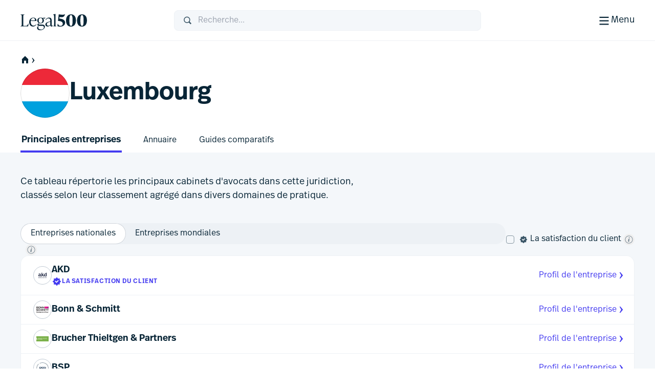

--- FILE ---
content_type: text/html; charset=utf-8
request_url: https://www.legal500.fr/c/luxembourg
body_size: 24960
content:
<!DOCTYPE html><html lang="fr" class="scroll-smooth scroll-pt-12"><head><meta charSet="utf-8"/><meta name="viewport" content="width=device-width, initial-scale=1"/><link rel="stylesheet" href="/_next/static/css/1a806db3ce3c86dc.css" data-precedence="next"/><link rel="stylesheet" href="/_next/static/css/4f89b1a1da13a5bf.css" data-precedence="next"/><link rel="preload" as="script" fetchPriority="low" href="/_next/static/chunks/webpack-2c8a8ed6e96226c5.js"/><script src="/_next/static/chunks/4bd1b696-182b6b13bdad92e3.js" async=""></script><script src="/_next/static/chunks/1255-9233d9c7340d763a.js" async=""></script><script src="/_next/static/chunks/main-app-24a2454b748ae3f2.js" async=""></script><script src="/_next/static/chunks/app/global-error-9a382e9df539e885.js" async=""></script><script src="/_next/static/chunks/aaea2bcf-884442894952ffeb.js" async=""></script><script src="/_next/static/chunks/2530-47cdc17908fd8959.js" async=""></script><script src="/_next/static/chunks/3502-41c5ab06cf0af0b3.js" async=""></script><script src="/_next/static/chunks/8783-fb25c82f9444f7e8.js" async=""></script><script src="/_next/static/chunks/3405-8bb96908a45ee6ff.js" async=""></script><script src="/_next/static/chunks/612-6f677e954f11532e.js" async=""></script><script src="/_next/static/chunks/4635-775f164447e42e9b.js" async=""></script><script src="/_next/static/chunks/8795-c8f4dcc687bedab4.js" async=""></script><script src="/_next/static/chunks/5190-732d3599e552c1e1.js" async=""></script><script src="/_next/static/chunks/2532-b810b983493da366.js" async=""></script><script src="/_next/static/chunks/3114-fa179cab7d4b852f.js" async=""></script><script src="/_next/static/chunks/6600-9ed97f8d734ad9e2.js" async=""></script><script src="/_next/static/chunks/app/%5Blocale%5D/(public)/layout-ba3d457bbd3fd369.js" async=""></script><script src="/_next/static/chunks/1356-54fdad0992a74f48.js" async=""></script><script src="/_next/static/chunks/167-ab25f44f4e236d73.js" async=""></script><script src="/_next/static/chunks/2478-0d40486f65dcece9.js" async=""></script><script src="/_next/static/chunks/4203-38ffbf9ced1b44be.js" async=""></script><script src="/_next/static/chunks/6186-481389455b09ac34.js" async=""></script><script src="/_next/static/chunks/7266-445e66732ba97f72.js" async=""></script><script src="/_next/static/chunks/3165-6580bf6028bac1f0.js" async=""></script><script src="/_next/static/chunks/9201-8e1d508c1faa8b45.js" async=""></script><script src="/_next/static/chunks/7850-f3c604a0e5c22075.js" async=""></script><script src="/_next/static/chunks/6380-0dddfcd26364fab0.js" async=""></script><script src="/_next/static/chunks/5017-ec44f6284a62f40d.js" async=""></script><script src="/_next/static/chunks/app/%5Blocale%5D/(public)/%5BregionType%5D/%5BregionSlug%5D/(countryLayout)/page-474369e1bd2acf23.js" async=""></script><script src="/_next/static/chunks/app/%5Blocale%5D/(public)/error-72c9281fbbce130d.js" async=""></script><script src="/_next/static/chunks/app/%5Blocale%5D/(public)/%5BregionType%5D/%5BregionSlug%5D/(countryLayout)/layout-2139ae9544eac6e7.js" async=""></script><link rel="preload" href="https://www.googletagmanager.com/gtm.js?id=GTM-MVF7D3TN" as="script"/><link rel="preload" href="https://cdn-cookieyes.com/client_data/94e477067252c1aa18ef341b/script.js" as="script"/><link rel="mask-icon" href="/safari-pinned-tab.svg" color="#453cf0"/><meta name="msapplication-TileColor" content="#453cf0"/><meta content="yes" name="apple-mobile-web-app-capable"/><meta name="theme-color" content="black"/><meta class="swiftype" name="title" data-type="string" content="Luxembourg &gt; null"/><meta class="swiftype" name="secondary" data-type="string" content="Luxembourg"/><title>L500 | Luxembourg | Classements des cabinets d&#x27;avocats et des avocats du guide The Legal 500 </title><meta name="description" content="Analyses, classements et commentaires éditoriaux de pointe sur le marché : découvrez les meilleurs cabinets d&#x27;avocats et avocats de Luxembourg"/><link rel="manifest" href="/manifest.webmanifest"/><meta name="keywords" content="Legal rankings,Top law firms,Legal directories,Law firm profiles,Practice area expertise,Legal research,Global legal market,Lawyer recommendations,Legal industry analysis,Client feedback,Law firm comparison,Legal services"/><meta name="robots" content="index, follow, nocache"/><meta name="googlebot" content="index, follow, max-video-preview:-1, max-image-preview:large"/><link rel="icon" href="/favicon.ico" type="image/x-icon" sizes="48x48"/><link rel="icon" href="/icon.svg?74f267e82e6733cf" type="image/svg+xml" sizes="any"/><link rel="apple-touch-icon" href="/apple-icon.png?9aebdb461841f006" type="image/png" sizes="180x180"/><link rel="stylesheet" href="https://use.typekit.net/icp4dzn.css"/><script src="/_next/static/chunks/polyfills-42372ed130431b0a.js" noModule=""></script></head><body><div hidden=""><!--$--><!--/$--></div><div class="min-h-screen flex flex-col"><header aria-label="Page Header" class="page-header"><div class="page-header-bar"><div class="page-header-bar__wrapper"><div class="px-5 md:px-10 xl:container xl:mx-auto"><div class="page-header-bar__inner"><a href="https://www.legal500.fr" title="Home" class="page-header-bar__logo"><figure class="shrink-0 block page-header-bar__logo" title="Legal 500"><svg aria-label="Legal 500" viewBox="0 0 130 40" width="130" height="40" xmlns="http://www.w3.org/2000/svg"><path d="M15.0042 31.4452H0.03479V31.0627C2.3612 31.0627 2.49804 29.6286 2.49804 27.2702V12.4187C2.49804 10.0603 2.3612 8.6261 0.03479 8.6261V8.24365H7.97194V8.6261C5.64554 8.6261 5.50869 10.0603 5.50869 12.4187V29.0549C5.50869 30.0429 5.8166 30.5528 6.84295 30.5528H9.23778C12.9327 30.5528 13.3278 29.8517 15.4489 25.8041H15.8595L15.0042 31.4452Z"></path><path d="M30.6604 27.4295L31.2762 27.7801C30.0788 29.5648 27.9919 31.8276 24.3654 31.8276C19.8152 31.8276 17.0441 28.0988 17.0441 23.382C17.0441 18.0916 20.7047 14.3627 25.1523 14.3627C28.8472 14.3627 31.5157 16.8486 31.242 21.0555H20.0205C19.9863 21.4379 19.9521 21.8204 19.9521 22.2347C19.9521 26.6646 21.868 30.0747 25.6655 30.0747C27.9919 30.0747 29.5656 28.7043 30.6604 27.4295ZM25.0154 15.1914C22.3811 15.1914 20.7047 17.2948 20.1574 20.0994H28.2998C28.5393 16.9442 27.5129 15.1914 25.0154 15.1914Z"></path><path d="M36.6493 28.0032H42.1079C45.7685 28.0032 47.7186 29.3099 47.7186 32.0507C47.7186 36.4169 42.5526 39.094 38.6399 39.094C34.6029 39.094 32.4755 37.0862 32.4755 34.4728C32.4755 33.0068 33.2966 31.987 34.6651 31.0309L35.0756 30.744H35.8967C35.0414 31.5089 34.7335 32.465 34.7335 33.5167C34.7335 36.162 36.6898 37.7236 40.2821 37.7236C42.9974 37.7236 45.8027 36.0345 45.8027 33.453C45.8027 31.5726 44.5027 30.3934 41.9026 30.3934H35.794C33.9124 30.3934 33.0913 29.4692 33.0913 28.3538C33.0913 27.0471 34.0835 26.1547 36.1362 25.0711C34.1177 24.2106 32.8518 22.4259 32.8518 20.0675C32.8518 16.6255 35.5888 14.3627 39.3521 14.3627C40.5495 14.3627 41.6785 14.5858 42.6022 15.0001L48.5551 14.5221L47.9393 16.2749L44.0733 15.9562C45.1339 16.9442 45.7497 18.2828 45.7497 19.9719C45.7497 23.4139 43.0812 25.6767 39.2837 25.6767C38.4626 25.6767 37.7099 25.581 36.9915 25.3898C35.7598 26.1547 35.4177 26.6009 35.4177 27.1108C35.4177 27.6207 35.7941 28.0032 36.6493 28.0032ZM39.3179 15.1914C36.8546 15.1914 35.5888 17.008 35.5888 20.0038C35.5888 22.9996 36.8204 24.848 39.3179 24.848C41.7811 24.848 43.0128 22.9996 43.0128 20.0038C43.0128 17.008 41.7811 15.1914 39.3179 15.1914Z"></path><path d="M63.1955 29.5648L63.6745 29.9791C63.1271 30.7122 61.9981 31.8276 60.4586 31.8276C58.8506 31.8276 58.4059 30.4891 58.3375 29.3417C56.9006 30.9034 54.512 31.8276 52.6304 31.8276C50.3039 31.8276 48.6618 29.9908 48.6618 27.9193C48.6618 25.529 50.5092 23.7443 54.6831 22.6288L58.2006 21.7683V19.94C58.2006 19.0158 57.9332 15.9244 54.5804 15.9244C52.3567 15.9244 50.7829 17.2948 49.7908 19.0795L49.1065 18.8246C49.6539 17.1036 52.0425 14.3627 56.0111 14.3627C59.3296 14.3627 60.9376 16.498 60.9376 19.4938V27.9713C60.9376 29.023 60.9376 30.1385 61.9981 30.1385C62.5113 30.1385 62.9219 29.8198 63.1955 29.5648ZM54.1699 30.2341C55.5726 30.2341 57.2769 29.4055 58.2006 28.6406V22.6288L55.5041 23.3618C53.1777 24.0311 51.4329 24.8597 51.4329 27.1225C51.4329 28.8435 52.5961 30.2341 54.1699 30.2341Z"></path><path d="M69.9166 31.4452H64.1348V31.0627C65.5375 31.0627 65.6401 29.9791 65.6401 27.9394V11.5406C65.6401 9.50094 65.0585 8.83166 63.8953 8.54483V8.16239L68.1376 7.27002H68.4113V27.9394C68.4113 29.9791 68.5139 31.0627 69.9166 31.0627V31.4452Z"></path><path d="M75.8621 16.2664L76.1358 16.2983C83.765 16.9357 87.2546 19.804 87.2546 24.2658C87.2546 28.8551 83.3545 31.9784 77.8806 31.9784C75.9305 31.9784 73.5015 31.596 72.2698 31.1498L72.7146 26.6242H73.3304C73.8094 28.0584 75.2121 30.6399 78.0859 30.6399C80.686 30.6399 82.6702 29.1738 82.6702 26.4967C82.6702 23.5647 80.3096 21.4613 75.1436 21.0151L73.3304 20.8557L74.8015 8.01202C78.0517 8.58569 80.5149 8.71317 82.2255 8.71317C85.0993 8.71317 85.8862 8.29886 86.5362 7.8208H87.152C85.6467 12.3782 83.6624 13.6212 79.9333 13.6212C79.1464 13.6212 77.8122 13.5574 76.2042 13.3662L75.8621 16.2664Z"></path><path d="M98.6846 31.9784C92.4238 31.9784 89.0027 27.3254 89.0027 20.059C89.0027 12.92 92.5607 8.01202 98.753 8.01202C104.98 8.01202 108.435 12.6651 108.435 19.9315C108.435 27.0704 104.877 31.9784 98.6846 31.9784ZM98.7188 30.6399C101.319 30.6399 101.866 26.6242 101.866 19.9952C101.866 13.5574 101.285 9.35057 98.7188 9.35057C96.1187 9.35057 95.5713 13.3662 95.5713 19.9952C95.5713 26.433 96.1529 30.6399 98.7188 30.6399Z"></path><path d="M120.185 31.9784C113.924 31.9784 110.503 27.3254 110.503 20.059C110.503 12.92 114.061 8.01202 120.253 8.01202C126.48 8.01202 129.935 12.6651 129.935 19.9315C129.935 27.0704 126.377 31.9784 120.185 31.9784ZM120.219 30.6399C122.819 30.6399 123.366 26.6242 123.366 19.9952C123.366 13.5574 122.785 9.35057 120.219 9.35057C117.619 9.35057 117.071 13.3662 117.071 19.9952C117.071 26.433 117.653 30.6399 120.219 30.6399Z"></path></svg></figure></a><div class="page-header-bar__search-closed"><form class="w-full flex items-center rounded-2 pl-4 focus-within h-10 typography-interface-m bg-grey-100 border border-grey-200 fill-secondary"><span class="flex items-center w-full"><label class="font-semibold uppercase text-xs tracking-wide leading-3 text-secondary sr-only" for="q">Recherche</label><svg width="1.125em" height="1.125em" viewBox="0 0 24 24" xmlns="http://www.w3.org/2000/svg" class="w-[1.125em] h-[1.125em] aspect-square mr-3"><path fill-rule="evenodd" d="M15.769 17.286a8.333 8.333 0 1 1 2.357-2.357l4.714 4.714L20.483 22l-4.714-4.714Zm1.738-6.953a6.333 6.333 0 1 1-12.667 0 6.333 6.333 0 0 1 12.667 0Z" clip-rule="evenodd"></path></svg><input type="text" class="st-default-search-input st-default-search-input--override-styles st-default-search-input--color-default st-default-search-input--size-default" placeholder="Recherche..." id="q" enterKeyHint="search" name="q" value=""/></span></form></div><div class="page-header-bar__search-open"><form class="w-full flex items-center rounded-2 pl-4 focus-within h-10 typography-interface-m bg-grey-700 border border-grey-600 fill-tertiary"><span class="flex items-center w-full"><label class="font-semibold uppercase text-xs tracking-wide leading-3 text-secondary sr-only" for="q">Recherche</label><svg width="1.125em" height="1.125em" viewBox="0 0 24 24" xmlns="http://www.w3.org/2000/svg" class="w-[1.125em] h-[1.125em] aspect-square mr-3"><path fill-rule="evenodd" d="M15.769 17.286a8.333 8.333 0 1 1 2.357-2.357l4.714 4.714L20.483 22l-4.714-4.714Zm1.738-6.953a6.333 6.333 0 1 1-12.667 0 6.333 6.333 0 0 1 12.667 0Z" clip-rule="evenodd"></path></svg><input type="text" class="st-default-search-input st-default-search-input--override-styles st-default-search-input--color-inverse st-default-search-input--size-default" placeholder="Recherche..." id="q" enterKeyHint="search" name="q" value=""/></span></form></div><div class="page-header-bar__buttons"><label for="menu-toggle" class="page-header-bar__hamburger"><span class="page-header-bar__hamburger-inner-closed"><svg width="100%" height="100%" viewBox="0 0 24 24" xmlns="http://www.w3.org/2000/svg" class="w-[1.125em] h-[1.125em] aspect-square md:w-[1.5em] md:h-[1.5em]"><title>Menu</title><path d="M4 5h16v2H4V5ZM4 11h16v2H4v-2ZM4 17h16v2H4v-2Z"></path></svg><span class="hidden md:inline">Menu</span></span><span class="page-header-bar__hamburger-inner-open"><svg width="1.5em" height="1.5em" viewBox="0 0 24 24" xmlns="http://www.w3.org/2000/svg" class="w-[1.5em] h-[1.5em] aspect-square"><title>Fermer</title><path d="m12.364 13.778 4.95 4.95 1.414-1.414-4.95-4.95 4.95-4.95L17.314 6l-4.95 4.95L7.414 6 6 7.414l4.95 4.95L6 17.314l1.414 1.414 4.95-4.95Z"></path></svg>Fermer</span><input type="checkbox" class="page-header-bar__toggle" id="menu-toggle" name="menu-toggle"/></label></div></div></div></div><button class="page-header-bar__close"><span class="sr-only">Fermer</span></button></div><div class="page-header-navigation"><div class="page-header-navigation__container"><div class="px-5 md:px-10 xl:container xl:mx-auto"><form class="w-full flex items-center rounded-2 pl-4 focus-within h-10 typography-interface-m bg-grey-700 border border-grey-600 fill-tertiary md:hidden mb-6"><span class="flex items-center w-full"><label class="font-semibold uppercase text-xs tracking-wide leading-3 text-secondary sr-only" for="q">Recherche</label><svg width="1.125em" height="1.125em" viewBox="0 0 24 24" xmlns="http://www.w3.org/2000/svg" class="w-[1.125em] h-[1.125em] aspect-square mr-3"><path fill-rule="evenodd" d="M15.769 17.286a8.333 8.333 0 1 1 2.357-2.357l4.714 4.714L20.483 22l-4.714-4.714Zm1.738-6.953a6.333 6.333 0 1 1-12.667 0 6.333 6.333 0 0 1 12.667 0Z" clip-rule="evenodd"></path></svg><input type="text" class="st-default-search-input st-default-search-input--override-styles st-default-search-input--color-inverse st-default-search-input--size-default" placeholder="Recherche..." id="q" enterKeyHint="search" name="q" value=""/></span></form><nav class="md:flex"><ul aria-label="Main Navigation" class="grid flex-grow grid-cols-1 min-[320px]:grid-cols-2 md:grid-cols-3 lg:grid-cols-5 gap-6"><li><h5 class="text-grey-400 py-2 typography-eyebrow">Classements</h5><ul aria-label="Classements secondary navigation"><li><a class="block text-left px-0.5 py-2 focus" href="https://www.legal500.fr/"><h4 class="text-white hover:text-header-accent flex items-center gap-2 typography-interface-m">Juridictions</h4></a></li><li><a class="block text-left px-0.5 py-2 focus" href="https://www.legal500.com/the-legal-500-submission-information/"><h4 class="text-white hover:text-header-accent flex items-center gap-2 typography-interface-m">Soumissions</h4></a></li><li><a class="block text-left px-0.5 py-2 focus" href="https://www.legal500.com/research-plus/"><h4 class="text-white hover:text-header-accent flex items-center gap-2 typography-interface-m">Recherche+</h4></a></li><li><a class="block text-left px-0.5 py-2 focus" href="https://www.legal500.com/global-green-hub/"><h4 class="text-white hover:text-header-accent flex items-center gap-2 typography-interface-m">Green Guide</h4></a></li><li><a class="block text-left px-0.5 py-2 focus" href="https://www.legal500.com/future-lawyers/"><h4 class="text-white hover:text-header-accent flex items-center gap-2 typography-interface-m">Futurs avocats</h4></a></li></ul></li><li><h5 class="text-grey-400 py-2 typography-eyebrow">Cabinets et avocats</h5><ul aria-label="Cabinets et avocats secondary navigation"><li><a class="block text-left px-0.5 py-2 focus" href="https://www.legal500.com/suppliers/"><h4 class="text-white hover:text-header-accent flex items-center gap-2 typography-interface-m">Les fournisseurs de services</h4></a></li><li><a class="block text-left px-0.5 py-2 focus" href="https://www.legal500.com/set-profiles/"><h4 class="text-white hover:text-header-accent flex items-center gap-2 typography-interface-m">Ensembles d&#x27;avocats</h4></a></li><li><a class="block text-left px-0.5 py-2 focus" href="https://www.legal500.com/network-profiles/"><h4 class="text-white hover:text-header-accent flex items-center gap-2 typography-interface-m">Réseaux</h4></a></li><li><a class="block text-left px-0.5 py-2 focus" href="https://www.legal500.com/interviews/"><h4 class="text-white hover:text-header-accent flex items-center gap-2 typography-interface-m">Interview avec…</h4></a></li><li><a class="block text-left px-0.5 py-2 focus" href="/c/paris/directory"><h4 class="text-white hover:text-header-accent flex items-center gap-2 typography-interface-m">Cabinets d&#x27;avocats</h4></a></li></ul></li><li><h5 class="text-grey-400 py-2 typography-eyebrow">En interne</h5><ul aria-label="En interne secondary navigation"><li><a class="block text-left px-0.5 py-2 focus" href="https://www.legalbusiness.co.uk/category/in-house/"><h4 class="text-white hover:text-header-accent flex items-center gap-2 typography-interface-m">Contenu en interne</h4></a></li><li><a class="block text-left px-0.5 py-2 focus" href="https://www.legal500.com/gc-powerlist/"><h4 class="text-white hover:text-header-accent flex items-center gap-2 typography-interface-m">GC Powerlist</h4></a></li></ul></li><li><h5 class="text-grey-400 py-2 typography-eyebrow">Centre de connaissances</h5><ul aria-label="Centre de connaissances secondary navigation"><li><a class="block text-left px-0.5 py-2 focus" href="https://www.legal500.fr/data-products"><h4 class="text-white hover:text-header-accent flex items-center gap-2 typography-interface-m">Produits de données</h4></a></li><li><a class="block text-left px-0.5 py-2 focus" href="https://www.legalbusiness.co.uk"><h4 class="text-white hover:text-header-accent flex items-center gap-2 typography-interface-m">Affaires juridiques</h4></a></li><li><a class="block text-left px-0.5 py-2 focus" href="https://www.legal500.com/developments/"><h4 class="text-white hover:text-header-accent flex items-center gap-2 typography-interface-m">Actualités et développements</h4></a></li><li><a class="block text-left px-0.5 py-2 focus" href="https://www.legal500.com/special-reports/"><h4 class="text-white hover:text-header-accent flex items-center gap-2 typography-interface-m">Rapports spéciaux</h4></a></li></ul></li><li class="hidden md:block"><ul><li><h5 class="text-grey-400 py-2 typography-eyebrow">À propos de nous</h5><ul aria-label="À propos de nous secondary navigation"><li><a class="block text-left px-0.5 py-2 focus" href="/about-us/"><h4 class="text-white hover:text-header-accent flex items-center gap-2 typography-interface-m">Le Legal 500</h4></a></li><li><a class="block text-left px-0.5 py-2 focus" href="https://www.legal500.com/faqs/"><h4 class="text-white hover:text-header-accent flex items-center gap-2 typography-interface-m">FAQ</h4></a></li><li><a class="block text-left px-0.5 py-2 focus" href="https://www.legal500.com/marketing/"><h4 class="text-white hover:text-header-accent flex items-center gap-2 typography-interface-m">Marketing</h4></a></li><li><a class="block text-left px-0.5 py-2 focus" href="/contact-us/"><h4 class="text-white hover:text-header-accent flex items-center gap-2 typography-interface-m">Contactez-nous</h4></a></li></ul></li></ul></li></ul><div class="mt-4 border-t border-grey-750 py-4 md:mt-0 md:w-[200px] md:border-t-0 md:border-l  md:pl-6 md:flex-shrink-0 md:flex-grow-0 md:flex md:flex-col"><ul aria-label="Secondary navigation"><li><a class="block text-left px-0.5 py-2 focus" href="https://www.legal500.com/guides/"><h4 class="text-white hover:text-header-accent flex items-center gap-2 typography-interface-l-bold">Guides comparatifs</h4></a></li><li><a class="block text-left px-0.5 py-2 focus" href="https://www.legal500.com/events/"><h4 class="text-white hover:text-header-accent flex items-center gap-2 typography-interface-l-bold">Événements</h4></a></li><li><a class="block text-left px-0.5 py-2 focus" href="https://www.legal500.com/tv/"><h4 class="text-white hover:text-header-accent flex items-center gap-2 typography-interface-l-bold">Télévision Legal 500</h4></a></li></ul><div class="my-4 py-4 border-t border-grey-750 md:hidden"><h5 class="text-grey-400 py-2 typography-eyebrow">À propos de nous</h5><ul aria-label="À propos de nous secondary navigation"><li><a class="block text-left px-0.5 py-2 focus" href="/about-us/"><h4 class="text-white hover:text-header-accent flex items-center gap-2 typography-interface-m">Le Legal 500</h4></a></li><li><a class="block text-left px-0.5 py-2 focus" href="https://www.legal500.com/faqs/"><h4 class="text-white hover:text-header-accent flex items-center gap-2 typography-interface-m">FAQ</h4></a></li><li><a class="block text-left px-0.5 py-2 focus" href="https://www.legal500.com/marketing/"><h4 class="text-white hover:text-header-accent flex items-center gap-2 typography-interface-m">Marketing</h4></a></li><li><a class="block text-left px-0.5 py-2 focus" href="/contact-us/"><h4 class="text-white hover:text-header-accent flex items-center gap-2 typography-interface-m">Contactez-nous</h4></a></li></ul></div><ul aria-label="External navigation" class="mt-auto"><li><a class="block text-left px-0.5 py-2 focus" href="https://www.legal500.de/"><h4 class="text-white hover:text-header-accent flex items-center gap-2 typography-interface-m">Allemagne<!-- --> <span class="block typography-badge rounded-1 bg-header-secondary text-primary px-1 py-0.5">DE</span></h4></a></li><li><a class="block text-left px-0.5 py-2 focus" href="https://www.legal500.fr/"><h4 class="text-white hover:text-header-accent flex items-center gap-2 typography-interface-m">Paris<!-- --> <span class="block typography-badge rounded-1 bg-header-secondary text-primary px-1 py-0.5">FR</span></h4></a></li></ul></div></nav></div></div></div></header><main class="bg-grey-100 flex-1 pb-8 sm:pb-12"><header class="bg-white"><div class="px-5 md:px-10 xl:container xl:mx-auto"><div class="flex flex-col pt-5 gap-5 pb-5"><nav class="-mx-4 md:mx-0  relative after:content-[&#x27;&#x27;] after:block after:absolute after:top-0 after:bottom-0 after:w-8 after:right-0 after:bg-scroll md:after:hidden md:after:bg-none"><ul class="px-4 md:px-0 space-x-1 flex items-center whitespace-nowrap overflow-x-scroll scrollbar-hide" aria-label="Page Breadcrumbs"><li class="inline-flex items-center"><a class="inline-flex items-center gap-1 focus typography-interface-m text-button-secondary fill-button-secondary hover:text-button-secondary-hover hover:fill-button-secondary-hover space-x-0" href="/" data-text="home"><svg width="1.125em" height="1.125em" viewBox="0 0 24 24" xmlns="http://www.w3.org/2000/svg" class="w-[1.125em] h-[1.125em] aspect-square fill-primary !mr-0 !ml-0 my-2"><path fill-rule="evenodd" clip-rule="evenodd" d="M12 2L2.97818 11.0218H4.00001V21H9.33334V14H14.6667V21H20V11.0218H21.0218L12 2Z"></path></svg><svg width="0.875em" height="0.875em" viewBox="0 0 24 24" xmlns="http://www.w3.org/2000/svg" class="w-[0.875em] h-[0.875em] mb-[calc(0.875em_/_6_*_-1)] aspect-square"><title>home</title><path d="m9.876 4 6.624 8-6.624 8.006H7.5L12 12 7.5 4h2.376Z"></path></svg></a></li></ul></nav><div class="flex items-center gap-4 md:gap-8"><figure class="grow-0 shrink-0 width-auto relative target rounded-full overflow-hidden inline-block align-top after:content-[&#x27;&#x27;] after:block after:absolute after:top-0 after:bottom-0 after:left-0 after:right-0 after:rounded-full after:shadow-bevel" role="figure"><span role="img" class="block bg-center bg-cover fis fi-lu w-18 h-18 md:w-24 md:h-24" aria-label="Luxembourg flag"></span></figure><div class="flex flex-col gap-2 py-2"><h1 class="text-balance typography-heading-xl">Luxembourg</h1></div></div></div><nav id="header-navigation" class="relative -my-1 after:content-[&#x27;&#x27;] after:block after:absolute after:top-0 after:bottom-0 after:w-8 after:right-0 after:bg-scroll after:pointer-events-none md:after:hidden md:after:bg-none bg-white -mx-4"><ul class="-mt-t flex items-center flex-nowrap px-4 scroll-pl-4 snap-x md:w-full scrollbar-hide overflow-x-scroll overflow-y-visible space-x-10" aria-label="Sub menu items"><li class="snap-start whitespace-nowrap sm:whitespace-normal"><a class="inline-flex items-center gap-1 focus typography-interface-m text-button-secondary fill-button-secondary hover:text-button-secondary-hover hover:fill-button-secondary-hover relative inline-block text-left px-0.5 rounded-1 focus mt-1  py-3 bold-width-fix after:typography-interface-l-bold typography-interface-l-bold before:content-[&#x27;&#x27;] before:left-0 before:right-0 before:bottom-0 before:absolute before:bg-accent before:h-1" href="/c/luxembourg/leading-rankings-performers"><span class="block w-full whitespace-nowrap">Principales entreprises</span></a></li><li class="snap-start whitespace-nowrap sm:whitespace-normal"><a class="inline-flex items-center gap-1 focus typography-interface-m text-button-secondary fill-button-secondary hover:text-button-secondary-hover hover:fill-button-secondary-hover relative inline-block text-left px-0.5 rounded-1 focus mt-1  py-3 bold-width-fix after:typography-interface-l-bold typography-interface-l" href="/c/luxembourg/directory"><span class="block w-full whitespace-nowrap">Annuaire</span></a></li><li class="snap-start whitespace-nowrap sm:whitespace-normal"><a class="inline-flex items-center gap-1 focus typography-interface-m text-button-secondary fill-button-secondary hover:text-button-secondary-hover hover:fill-button-secondary-hover relative inline-block text-left px-0.5 rounded-1 focus mt-1  py-3 bold-width-fix after:typography-interface-l-bold typography-interface-l" href="#comparative-guides"><span class="block w-full whitespace-nowrap">Guides comparatifs</span></a></li></ul></nav></div></header><div class="px-5 md:px-10 xl:container xl:mx-auto"><section class="py-5 md:py-12 bg-grey-100 flex flex-col gap-10"><div class="flex flex-col gap-6"><p class="max-w-prose mb-10 typography-body">Ce tableau répertorie les principaux cabinets d&#x27;avocats dans cette juridiction, classés selon leur classement agrégé dans divers domaines de pratique.</p><form class="flex flex-col sm:flex-row justify-end items-center gap-6"><fieldset class="flex-1 flex items-center"><ul role="listbox" id="location_select-list" class="inline-flex  bg-grey-200 rounded-full w-auto"><li id="location_element_local" role="option" aria-selected="true" class="w-auto -mx-px first:ml-0 last:mr-0"><label class="inline-flex items-center cursor-pointer rounded-full px-5 py-2.5 -mr-2 last:mr-0 leading-0 [&amp;:has(:focus-visible)]:ring [&amp;:has(:focus-visible)]:ring-focus [&amp;:has(:focus-visible)]:bg-white [&amp;:has(:focus-visible)]:border-white select-none shadow-border bg-white"><input type="radio" class="sr-only" name="location" checked="" value="local"/><span class="whitespace-nowrap typography-interface-m">Entreprises nationales</span></label></li><li id="location_element_global" role="option" aria-selected="false" class="w-auto -mx-px first:ml-0 last:mr-0"><label class="inline-flex items-center cursor-pointer rounded-full px-5 py-2.5 -mr-2 last:mr-0 leading-0 [&amp;:has(:focus-visible)]:ring [&amp;:has(:focus-visible)]:ring-focus [&amp;:has(:focus-visible)]:bg-white [&amp;:has(:focus-visible)]:border-white select-none"><input type="radio" class="sr-only" name="location" value="global"/><span class="whitespace-nowrap typography-interface-m">Entreprises mondiales</span></label></li></ul><div class="ml-2.5 relative text-left inline-flex items-center leading-none" data-namespace="undefined_wrapper"><button class="tooltip__button box-content leading-none focus p-0.5 rounded-full fill-grey-500 hover:fill-grey-800" tabindex="0" aria-label="Que signifient global et national ?" aria-controls="undefined_content" aria-expanded="false" id="undefined_button" type="button"><svg width="1.125em" height="1.125em" viewBox="0 0 24 24" xmlns="http://www.w3.org/2000/svg" class="w-[1.125em] h-[1.125em] aspect-square"><title>Que signifient global et national ?</title><path d="M12.806 8.794c.82 0 1.327-.598 1.327-1.287 0-.625-.481-1.132-1.235-1.132-.82 0-1.327.585-1.327 1.275 0 .611.468 1.144 1.235 1.144Zm-2.796 6.568c-.104.442-.143.715-.143 1.066 0 .664.442 1.197 1.288 1.197 1.027 0 1.716-.663 2.627-1.925l-.312-.273c-.495.611-.82.923-1.054.923-.117 0-.182-.065-.182-.195 0-.104.04-.299.104-.533l1.327-5.268h-.403l-2.953.56-.078.35.69.508-.911 3.59Z"></path><path fill-rule="evenodd" d="M12 21a9 9 0 1 0 0-18 9 9 0 0 0 0 18Zm0 1c5.523 0 10-4.477 10-10S17.523 2 12 2 2 6.477 2 12s4.477 10 10 10Z" clip-rule="evenodd"></path></svg></button></div></fieldset><label class="inline-flex items-baseline checkbox__name cursor-pointer"><span class="inline-flex self-center justify-center p-px mr-2 rounded-1 focus-within:ring focus-within:ring-focus"><input type="checkbox" class="checkbox__input sr-only" name="clientSatisfaction" value=""/><span class="checkbox__active rounded-1 w-[16px] h-[16px] block absolute bg-grey-800 fill-white"><svg width="16" height="16" viewBox="0 0 24 24" xmlns="http://www.w3.org/2000/svg" class="w-4 h-4 aspect-square"><path d="M20 6 10 16l-6-6-2 2 8 8L22 8l-2-2Z"></path></svg></span><span class="checkbox__circle rounded-1 w-[16px] h-[16px] border border-grey-400 hover:border-grey-800 bg-transparent"></span></span><span class="typography-interface-m inline-flex items-center text-nowrap"><span class="inline-flex items-center fill-secondary"><svg width="1.125em" height="1.125em" viewBox="0 0 24 24" xmlns="http://www.w3.org/2000/svg" class="w-[1.125em] h-[1.125em] aspect-square mr-1"><path fill-rule="evenodd" clip-rule="evenodd" d="M14.87 18.93 12 22l-2.87-3.07-4.201.141.142-4.2L2 12l3.07-2.87-.141-4.201 4.2.142L12 2l2.87 3.07 4.201-.141-.142 4.2L22 12l-3.07 2.87.141 4.201-4.2-.142Zm.093-10.263 1.481 1.481-5.185 5.185-3.703-3.703 1.481-1.482 2.222 2.222 3.704-3.703Z"></path></svg> <!-- -->La satisfaction du client</span></span><div class="ml-1 relative text-left inline-flex items-center leading-none" data-namespace="undefined_wrapper"><button class="tooltip__button box-content leading-none focus p-0.5 rounded-full fill-grey-500 hover:fill-grey-800" tabindex="0" aria-label="Qu&#x27;est-ce que la satisfaction client ?" aria-controls="undefined_content" aria-expanded="false" id="undefined_button" type="button"><svg width="1.125em" height="1.125em" viewBox="0 0 24 24" xmlns="http://www.w3.org/2000/svg" class="w-[1.125em] h-[1.125em] aspect-square"><title>Qu&#x27;est-ce que la satisfaction client ?</title><path d="M12.806 8.794c.82 0 1.327-.598 1.327-1.287 0-.625-.481-1.132-1.235-1.132-.82 0-1.327.585-1.327 1.275 0 .611.468 1.144 1.235 1.144Zm-2.796 6.568c-.104.442-.143.715-.143 1.066 0 .664.442 1.197 1.288 1.197 1.027 0 1.716-.663 2.627-1.925l-.312-.273c-.495.611-.82.923-1.054.923-.117 0-.182-.065-.182-.195 0-.104.04-.299.104-.533l1.327-5.268h-.403l-2.953.56-.078.35.69.508-.911 3.59Z"></path><path fill-rule="evenodd" d="M12 21a9 9 0 1 0 0-18 9 9 0 0 0 0 18Zm0 1c5.523 0 10-4.477 10-10S17.523 2 12 2 2 6.477 2 12s4.477 10 10 10Z" clip-rule="evenodd"></path></svg></button></div></label></form><div class="flex flex-col gap-6"><ul class="border border-grey-200 rounded-4 contain-content" data-testid="ranking-group"><li class="flex md:pl-2 [&amp;+&amp;]:border-t [&amp;+&amp;]:border-t-grey-200 hover:bg-cyan-100 bg-white text-primary focus:bg-cyan-100 focus:text-primary focus-within:bg-cyan-100 focus-within:text-primary" data-testid="ranking-table-row"><a href="/firms/10640-akd/c-luxembourg" class="flex-1 flex gap-4 p-4 items-center"><figure class="relative grow-0 shrink-0 flex justify-center items-center target rendered-avatar w-6 h-6 md:w-9 md:h-9 -my-5" title="Avatar"><div class="overflow-hidden w-full h-full rounded-full relative grid place-items-center border border-grey-300 bg-no-repeat bg-center bg-white" title="undefined - logo"><img alt=" logo" loading="lazy" width="36" height="36" decoding="async" data-nimg="1" class="w-[68%] h-[68%] object-contain m-auto" style="color:transparent" srcSet="/cdn-cgi/image/width=48/https://www.legal500.com/profiles/wp-content/uploads/sites/13/2023/02/AKD-logo-2023-witruimte.png 1x, /cdn-cgi/image/width=96/https://www.legal500.com/profiles/wp-content/uploads/sites/13/2023/02/AKD-logo-2023-witruimte.png 2x" src="/cdn-cgi/image/width=96/https://www.legal500.com/profiles/wp-content/uploads/sites/13/2023/02/AKD-logo-2023-witruimte.png"/><div class="absolute top-0 left-0 w-full h-full grid grid-cols-1 grid-rows-1 place-items-center z-[40] bg-[#ffffffc0]"><svg width="18" height="18" stroke="#453cf0" viewBox="0 0 24 24" xmlns="http://www.w3.org/2000/svg"><g><circle cx="12" cy="12" r="9.5" fill="none" stroke-width="1" stroke-linecap="round"><animate attributeName="stroke-dasharray" dur="1.5s" calcMode="spline" values="0 150;42 150;42 150;42 150" keyTimes="0;0.475;0.95;1" keySplines="0.42,0,0.58,1;0.42,0,0.58,1;0.42,0,0.58,1" repeatCount="indefinite"></animate><animate attributeName="stroke-dashoffset" dur="1.5s" calcMode="spline" values="0;-16;-59;-59" keyTimes="0;0.475;0.95;1" keySplines="0.42,0,0.58,1;0.42,0,0.58,1;0.42,0,0.58,1" repeatCount="indefinite"></animate></circle><animateTransform attributeName="transform" type="rotate" dur="2s" values="0 12 12;360 12 12" repeatCount="indefinite"></animateTransform></g></svg></div></div></figure><div class="flex flex-col gap-2"><div class="flex items-center gap-2 flex-wrap"><div class="text-balance typography-interface-l-bold">AKD</div></div><span class="whitespace-nowrap flex gap-1 items-center text-accent fill-accent typography-eyebrow [&amp;&gt;svg]:w-5 [&amp;&gt;svg]:h-5"><svg width="1.5em" height="1.5em" viewBox="0 0 24 24" xmlns="http://www.w3.org/2000/svg" class="w-[1.5em] h-[1.5em] aspect-square"><path fill-rule="evenodd" clip-rule="evenodd" d="M14.87 18.93 12 22l-2.87-3.07-4.201.141.142-4.2L2 12l3.07-2.87-.141-4.201 4.2.142L12 2l2.87 3.07 4.201-.141-.142 4.2L22 12l-3.07 2.87.141 4.201-4.2-.142Zm.093-10.263 1.481 1.481-5.185 5.185-3.703-3.703 1.481-1.482 2.222 2.222 3.704-3.703Z"></path></svg><span>La satisfaction du client</span></span></div></a><a class="inline-flex items-center gap-1 focus typography-interface-m text-button-primary fill-button-primary hover:text-button-primary-hover hover:fill-button-primary-hover active:text-button-primary-active active:fill-button-primary-active p-4" href="/firms/10640-akd/c-luxembourg"><span class="sr-only sm:not-sr-only">Profil de l&#x27;entreprise</span><svg width="1.125em" height="1.125em" viewBox="0 0 24 24" xmlns="http://www.w3.org/2000/svg" class="w-[1.125em] h-[1.125em] aspect-square"><path d="m9.876 4 6.624 8-6.624 8.006H7.5L12 12 7.5 4h2.376Z"></path></svg></a></li><li class="flex md:pl-2 [&amp;+&amp;]:border-t [&amp;+&amp;]:border-t-grey-200 hover:bg-cyan-100 bg-white text-primary focus:bg-cyan-100 focus:text-primary focus-within:bg-cyan-100 focus-within:text-primary" data-testid="ranking-table-row"><a href="/firms/10085-bonn-schmitt/c-luxembourg" class="flex-1 flex gap-4 p-4 items-center"><figure class="relative grow-0 shrink-0 flex justify-center items-center target rendered-avatar w-6 h-6 md:w-9 md:h-9 -my-5" title="Avatar"><div class="overflow-hidden w-full h-full rounded-full relative grid place-items-center border border-grey-300 bg-no-repeat bg-center bg-white" title="undefined - logo"><img alt=" logo" loading="lazy" width="36" height="36" decoding="async" data-nimg="1" class="w-[68%] h-[68%] object-contain m-auto" style="color:transparent" srcSet="/cdn-cgi/image/width=48/https://www.legal500.com/profiles/wp-content/uploads/sites/13/2022/05/10085.jpg 1x, /cdn-cgi/image/width=96/https://www.legal500.com/profiles/wp-content/uploads/sites/13/2022/05/10085.jpg 2x" src="/cdn-cgi/image/width=96/https://www.legal500.com/profiles/wp-content/uploads/sites/13/2022/05/10085.jpg"/><div class="absolute top-0 left-0 w-full h-full grid grid-cols-1 grid-rows-1 place-items-center z-[40] bg-[#ffffffc0]"><svg width="18" height="18" stroke="#453cf0" viewBox="0 0 24 24" xmlns="http://www.w3.org/2000/svg"><g><circle cx="12" cy="12" r="9.5" fill="none" stroke-width="1" stroke-linecap="round"><animate attributeName="stroke-dasharray" dur="1.5s" calcMode="spline" values="0 150;42 150;42 150;42 150" keyTimes="0;0.475;0.95;1" keySplines="0.42,0,0.58,1;0.42,0,0.58,1;0.42,0,0.58,1" repeatCount="indefinite"></animate><animate attributeName="stroke-dashoffset" dur="1.5s" calcMode="spline" values="0;-16;-59;-59" keyTimes="0;0.475;0.95;1" keySplines="0.42,0,0.58,1;0.42,0,0.58,1;0.42,0,0.58,1" repeatCount="indefinite"></animate></circle><animateTransform attributeName="transform" type="rotate" dur="2s" values="0 12 12;360 12 12" repeatCount="indefinite"></animateTransform></g></svg></div></div></figure><div class="flex flex-col gap-2"><div class="flex items-center gap-2 flex-wrap"><div class="text-balance typography-interface-l-bold">Bonn &amp; Schmitt</div></div></div></a><a class="inline-flex items-center gap-1 focus typography-interface-m text-button-primary fill-button-primary hover:text-button-primary-hover hover:fill-button-primary-hover active:text-button-primary-active active:fill-button-primary-active p-4" href="/firms/10085-bonn-schmitt/c-luxembourg"><span class="sr-only sm:not-sr-only">Profil de l&#x27;entreprise</span><svg width="1.125em" height="1.125em" viewBox="0 0 24 24" xmlns="http://www.w3.org/2000/svg" class="w-[1.125em] h-[1.125em] aspect-square"><path d="m9.876 4 6.624 8-6.624 8.006H7.5L12 12 7.5 4h2.376Z"></path></svg></a></li><li class="flex md:pl-2 [&amp;+&amp;]:border-t [&amp;+&amp;]:border-t-grey-200 hover:bg-cyan-100 bg-white text-primary focus:bg-cyan-100 focus:text-primary focus-within:bg-cyan-100 focus-within:text-primary" data-testid="ranking-table-row"><a href="/firms/13170-brucher-thieltgen-partners/c-luxembourg" class="flex-1 flex gap-4 p-4 items-center"><figure class="relative grow-0 shrink-0 flex justify-center items-center target rendered-avatar w-6 h-6 md:w-9 md:h-9 -my-5" title="Avatar"><div class="overflow-hidden w-full h-full rounded-full relative grid place-items-center border border-grey-300 bg-no-repeat bg-center bg-white" title="undefined - logo"><img alt=" logo" loading="lazy" width="36" height="36" decoding="async" data-nimg="1" class="w-[68%] h-[68%] object-contain m-auto" style="color:transparent" srcSet="/cdn-cgi/image/width=48/https://www.legal500.com/profiles/wp-content/uploads/sites/13/2023/07/20181121-0000-Logo-BTP.jpg 1x, /cdn-cgi/image/width=96/https://www.legal500.com/profiles/wp-content/uploads/sites/13/2023/07/20181121-0000-Logo-BTP.jpg 2x" src="/cdn-cgi/image/width=96/https://www.legal500.com/profiles/wp-content/uploads/sites/13/2023/07/20181121-0000-Logo-BTP.jpg"/><div class="absolute top-0 left-0 w-full h-full grid grid-cols-1 grid-rows-1 place-items-center z-[40] bg-[#ffffffc0]"><svg width="18" height="18" stroke="#453cf0" viewBox="0 0 24 24" xmlns="http://www.w3.org/2000/svg"><g><circle cx="12" cy="12" r="9.5" fill="none" stroke-width="1" stroke-linecap="round"><animate attributeName="stroke-dasharray" dur="1.5s" calcMode="spline" values="0 150;42 150;42 150;42 150" keyTimes="0;0.475;0.95;1" keySplines="0.42,0,0.58,1;0.42,0,0.58,1;0.42,0,0.58,1" repeatCount="indefinite"></animate><animate attributeName="stroke-dashoffset" dur="1.5s" calcMode="spline" values="0;-16;-59;-59" keyTimes="0;0.475;0.95;1" keySplines="0.42,0,0.58,1;0.42,0,0.58,1;0.42,0,0.58,1" repeatCount="indefinite"></animate></circle><animateTransform attributeName="transform" type="rotate" dur="2s" values="0 12 12;360 12 12" repeatCount="indefinite"></animateTransform></g></svg></div></div></figure><div class="flex flex-col gap-2"><div class="flex items-center gap-2 flex-wrap"><div class="text-balance typography-interface-l-bold">Brucher Thieltgen &amp; Partners</div></div></div></a><a class="inline-flex items-center gap-1 focus typography-interface-m text-button-primary fill-button-primary hover:text-button-primary-hover hover:fill-button-primary-hover active:text-button-primary-active active:fill-button-primary-active p-4" href="/firms/13170-brucher-thieltgen-partners/c-luxembourg"><span class="sr-only sm:not-sr-only">Profil de l&#x27;entreprise</span><svg width="1.125em" height="1.125em" viewBox="0 0 24 24" xmlns="http://www.w3.org/2000/svg" class="w-[1.125em] h-[1.125em] aspect-square"><path d="m9.876 4 6.624 8-6.624 8.006H7.5L12 12 7.5 4h2.376Z"></path></svg></a></li><li class="flex md:pl-2 [&amp;+&amp;]:border-t [&amp;+&amp;]:border-t-grey-200 hover:bg-cyan-100 bg-white text-primary focus:bg-cyan-100 focus:text-primary focus-within:bg-cyan-100 focus-within:text-primary" data-testid="ranking-table-row"><a href="/firms/15559-bsp/c-luxembourg" class="flex-1 flex gap-4 p-4 items-center"><figure class="relative grow-0 shrink-0 flex justify-center items-center target rendered-avatar w-6 h-6 md:w-9 md:h-9 -my-5" title="Avatar"><div class="overflow-hidden w-full h-full rounded-full relative grid place-items-center border border-grey-300 bg-no-repeat bg-center bg-white" title="undefined - logo"><img alt=" logo" loading="lazy" width="36" height="36" decoding="async" data-nimg="1" class="w-[68%] h-[68%] object-contain m-auto" style="color:transparent" srcSet="/cdn-cgi/image/width=48/https://www.legal500.com/profiles/wp-content/uploads/sites/13/2022/05/15559.jpg 1x, /cdn-cgi/image/width=96/https://www.legal500.com/profiles/wp-content/uploads/sites/13/2022/05/15559.jpg 2x" src="/cdn-cgi/image/width=96/https://www.legal500.com/profiles/wp-content/uploads/sites/13/2022/05/15559.jpg"/><div class="absolute top-0 left-0 w-full h-full grid grid-cols-1 grid-rows-1 place-items-center z-[40] bg-[#ffffffc0]"><svg width="18" height="18" stroke="#453cf0" viewBox="0 0 24 24" xmlns="http://www.w3.org/2000/svg"><g><circle cx="12" cy="12" r="9.5" fill="none" stroke-width="1" stroke-linecap="round"><animate attributeName="stroke-dasharray" dur="1.5s" calcMode="spline" values="0 150;42 150;42 150;42 150" keyTimes="0;0.475;0.95;1" keySplines="0.42,0,0.58,1;0.42,0,0.58,1;0.42,0,0.58,1" repeatCount="indefinite"></animate><animate attributeName="stroke-dashoffset" dur="1.5s" calcMode="spline" values="0;-16;-59;-59" keyTimes="0;0.475;0.95;1" keySplines="0.42,0,0.58,1;0.42,0,0.58,1;0.42,0,0.58,1" repeatCount="indefinite"></animate></circle><animateTransform attributeName="transform" type="rotate" dur="2s" values="0 12 12;360 12 12" repeatCount="indefinite"></animateTransform></g></svg></div></div></figure><div class="flex flex-col gap-2"><div class="flex items-center gap-2 flex-wrap"><div class="text-balance typography-interface-l-bold">BSP</div></div></div></a><a class="inline-flex items-center gap-1 focus typography-interface-m text-button-primary fill-button-primary hover:text-button-primary-hover hover:fill-button-primary-hover active:text-button-primary-active active:fill-button-primary-active p-4" href="/firms/15559-bsp/c-luxembourg"><span class="sr-only sm:not-sr-only">Profil de l&#x27;entreprise</span><svg width="1.125em" height="1.125em" viewBox="0 0 24 24" xmlns="http://www.w3.org/2000/svg" class="w-[1.125em] h-[1.125em] aspect-square"><path d="m9.876 4 6.624 8-6.624 8.006H7.5L12 12 7.5 4h2.376Z"></path></svg></a></li><li class="flex md:pl-2 [&amp;+&amp;]:border-t [&amp;+&amp;]:border-t-grey-200 hover:bg-cyan-100 bg-white text-primary focus:bg-cyan-100 focus:text-primary focus-within:bg-cyan-100 focus-within:text-primary" data-testid="ranking-table-row"><a href="/firms/11071-dsm-avocats-a-la-cour/c-luxembourg" class="flex-1 flex gap-4 p-4 items-center"><figure class="relative grow-0 shrink-0 flex justify-center items-center target rendered-avatar w-6 h-6 md:w-9 md:h-9 -my-5" title="Avatar"><div class="overflow-hidden w-full h-full rounded-full relative grid place-items-center border border-grey-300 bg-no-repeat bg-center bg-white" title="undefined - logo"><img alt=" logo" loading="lazy" width="36" height="36" decoding="async" data-nimg="1" class="w-[68%] h-[68%] object-contain m-auto" style="color:transparent" srcSet="/cdn-cgi/image/width=48/https://www.legal500.com/profiles/wp-content/uploads/sites/13/2022/10/Logo-DSM-Avocats-a-la-Cour.png 1x, /cdn-cgi/image/width=96/https://www.legal500.com/profiles/wp-content/uploads/sites/13/2022/10/Logo-DSM-Avocats-a-la-Cour.png 2x" src="/cdn-cgi/image/width=96/https://www.legal500.com/profiles/wp-content/uploads/sites/13/2022/10/Logo-DSM-Avocats-a-la-Cour.png"/><div class="absolute top-0 left-0 w-full h-full grid grid-cols-1 grid-rows-1 place-items-center z-[40] bg-[#ffffffc0]"><svg width="18" height="18" stroke="#453cf0" viewBox="0 0 24 24" xmlns="http://www.w3.org/2000/svg"><g><circle cx="12" cy="12" r="9.5" fill="none" stroke-width="1" stroke-linecap="round"><animate attributeName="stroke-dasharray" dur="1.5s" calcMode="spline" values="0 150;42 150;42 150;42 150" keyTimes="0;0.475;0.95;1" keySplines="0.42,0,0.58,1;0.42,0,0.58,1;0.42,0,0.58,1" repeatCount="indefinite"></animate><animate attributeName="stroke-dashoffset" dur="1.5s" calcMode="spline" values="0;-16;-59;-59" keyTimes="0;0.475;0.95;1" keySplines="0.42,0,0.58,1;0.42,0,0.58,1;0.42,0,0.58,1" repeatCount="indefinite"></animate></circle><animateTransform attributeName="transform" type="rotate" dur="2s" values="0 12 12;360 12 12" repeatCount="indefinite"></animateTransform></g></svg></div></div></figure><div class="flex flex-col gap-2"><div class="flex items-center gap-2 flex-wrap"><div class="text-balance typography-interface-l-bold">DSM Avocats à la Cour</div></div></div></a><a class="inline-flex items-center gap-1 focus typography-interface-m text-button-primary fill-button-primary hover:text-button-primary-hover hover:fill-button-primary-hover active:text-button-primary-active active:fill-button-primary-active p-4" href="/firms/11071-dsm-avocats-a-la-cour/c-luxembourg"><span class="sr-only sm:not-sr-only">Profil de l&#x27;entreprise</span><svg width="1.125em" height="1.125em" viewBox="0 0 24 24" xmlns="http://www.w3.org/2000/svg" class="w-[1.125em] h-[1.125em] aspect-square"><path d="m9.876 4 6.624 8-6.624 8.006H7.5L12 12 7.5 4h2.376Z"></path></svg></a></li><li class="flex md:pl-2 [&amp;+&amp;]:border-t [&amp;+&amp;]:border-t-grey-200 hover:bg-cyan-100 bg-white text-primary focus:bg-cyan-100 focus:text-primary focus-within:bg-cyan-100 focus-within:text-primary" data-testid="ranking-table-row"><a href="/firms/10186-elvinger-hoss-prussen/c-luxembourg" class="flex-1 flex gap-4 p-4 items-center"><figure class="relative grow-0 shrink-0 flex justify-center items-center target rendered-avatar w-6 h-6 md:w-9 md:h-9 -my-5" title="Avatar"><div class="overflow-hidden w-full h-full rounded-full relative grid place-items-center border border-grey-300 bg-no-repeat bg-center bg-white" title="undefined - logo"><img alt=" logo" loading="lazy" width="36" height="36" decoding="async" data-nimg="1" class="w-[68%] h-[68%] object-contain m-auto" style="color:transparent" srcSet="/cdn-cgi/image/width=48/https://www.legal500.fr/profiles/wp-content/uploads/sites/13/2025/04/EHP-logo-Legal-500.jpg 1x, /cdn-cgi/image/width=96/https://www.legal500.fr/profiles/wp-content/uploads/sites/13/2025/04/EHP-logo-Legal-500.jpg 2x" src="/cdn-cgi/image/width=96/https://www.legal500.fr/profiles/wp-content/uploads/sites/13/2025/04/EHP-logo-Legal-500.jpg"/><div class="absolute top-0 left-0 w-full h-full grid grid-cols-1 grid-rows-1 place-items-center z-[40] bg-[#ffffffc0]"><svg width="18" height="18" stroke="#453cf0" viewBox="0 0 24 24" xmlns="http://www.w3.org/2000/svg"><g><circle cx="12" cy="12" r="9.5" fill="none" stroke-width="1" stroke-linecap="round"><animate attributeName="stroke-dasharray" dur="1.5s" calcMode="spline" values="0 150;42 150;42 150;42 150" keyTimes="0;0.475;0.95;1" keySplines="0.42,0,0.58,1;0.42,0,0.58,1;0.42,0,0.58,1" repeatCount="indefinite"></animate><animate attributeName="stroke-dashoffset" dur="1.5s" calcMode="spline" values="0;-16;-59;-59" keyTimes="0;0.475;0.95;1" keySplines="0.42,0,0.58,1;0.42,0,0.58,1;0.42,0,0.58,1" repeatCount="indefinite"></animate></circle><animateTransform attributeName="transform" type="rotate" dur="2s" values="0 12 12;360 12 12" repeatCount="indefinite"></animateTransform></g></svg></div></div></figure><div class="flex flex-col gap-2"><div class="flex items-center gap-2 flex-wrap"><div class="text-balance typography-interface-l-bold">Elvinger Hoss Prussen</div></div></div></a><a class="inline-flex items-center gap-1 focus typography-interface-m text-button-primary fill-button-primary hover:text-button-primary-hover hover:fill-button-primary-hover active:text-button-primary-active active:fill-button-primary-active p-4" href="/firms/10186-elvinger-hoss-prussen/c-luxembourg"><span class="sr-only sm:not-sr-only">Profil de l&#x27;entreprise</span><svg width="1.125em" height="1.125em" viewBox="0 0 24 24" xmlns="http://www.w3.org/2000/svg" class="w-[1.125em] h-[1.125em] aspect-square"><path d="m9.876 4 6.624 8-6.624 8.006H7.5L12 12 7.5 4h2.376Z"></path></svg></a></li><li class="flex md:pl-2 [&amp;+&amp;]:border-t [&amp;+&amp;]:border-t-grey-200 hover:bg-cyan-100 bg-white text-primary focus:bg-cyan-100 focus:text-primary focus-within:bg-cyan-100 focus-within:text-primary" data-testid="ranking-table-row"><a href="/firms/12065-kleyr-grasso/c-luxembourg" class="flex-1 flex gap-4 p-4 items-center"><figure class="relative grow-0 shrink-0 flex justify-center items-center target rendered-avatar w-6 h-6 md:w-9 md:h-9 -my-5" title="Avatar"><div class="overflow-hidden w-full h-full rounded-full relative grid place-items-center border border-grey-300 bg-no-repeat bg-center bg-white" title="undefined - logo"><img alt=" logo" loading="lazy" width="36" height="36" decoding="async" data-nimg="1" class="w-[68%] h-[68%] object-contain m-auto" style="color:transparent" srcSet="/cdn-cgi/image/width=48/https://www.legal500.fr/profiles/wp-content/uploads/sites/13/2024/11/KLEYR_GRASSO_Logotype-RVB_Positif.png 1x, /cdn-cgi/image/width=96/https://www.legal500.fr/profiles/wp-content/uploads/sites/13/2024/11/KLEYR_GRASSO_Logotype-RVB_Positif.png 2x" src="/cdn-cgi/image/width=96/https://www.legal500.fr/profiles/wp-content/uploads/sites/13/2024/11/KLEYR_GRASSO_Logotype-RVB_Positif.png"/><div class="absolute top-0 left-0 w-full h-full grid grid-cols-1 grid-rows-1 place-items-center z-[40] bg-[#ffffffc0]"><svg width="18" height="18" stroke="#453cf0" viewBox="0 0 24 24" xmlns="http://www.w3.org/2000/svg"><g><circle cx="12" cy="12" r="9.5" fill="none" stroke-width="1" stroke-linecap="round"><animate attributeName="stroke-dasharray" dur="1.5s" calcMode="spline" values="0 150;42 150;42 150;42 150" keyTimes="0;0.475;0.95;1" keySplines="0.42,0,0.58,1;0.42,0,0.58,1;0.42,0,0.58,1" repeatCount="indefinite"></animate><animate attributeName="stroke-dashoffset" dur="1.5s" calcMode="spline" values="0;-16;-59;-59" keyTimes="0;0.475;0.95;1" keySplines="0.42,0,0.58,1;0.42,0,0.58,1;0.42,0,0.58,1" repeatCount="indefinite"></animate></circle><animateTransform attributeName="transform" type="rotate" dur="2s" values="0 12 12;360 12 12" repeatCount="indefinite"></animateTransform></g></svg></div></div></figure><div class="flex flex-col gap-2"><div class="flex items-center gap-2 flex-wrap"><div class="text-balance typography-interface-l-bold">KLEYR GRASSO</div></div></div></a><a class="inline-flex items-center gap-1 focus typography-interface-m text-button-primary fill-button-primary hover:text-button-primary-hover hover:fill-button-primary-hover active:text-button-primary-active active:fill-button-primary-active p-4" href="/firms/12065-kleyr-grasso/c-luxembourg"><span class="sr-only sm:not-sr-only">Profil de l&#x27;entreprise</span><svg width="1.125em" height="1.125em" viewBox="0 0 24 24" xmlns="http://www.w3.org/2000/svg" class="w-[1.125em] h-[1.125em] aspect-square"><path d="m9.876 4 6.624 8-6.624 8.006H7.5L12 12 7.5 4h2.376Z"></path></svg></a></li><li class="flex md:pl-2 [&amp;+&amp;]:border-t [&amp;+&amp;]:border-t-grey-200 hover:bg-cyan-100 bg-white text-primary focus:bg-cyan-100 focus:text-primary focus-within:bg-cyan-100 focus-within:text-primary" data-testid="ranking-table-row"><a href="/firms/13548-luther-rechtsanwaltsgesellschaft-mbh/c-luxembourg" class="flex-1 flex gap-4 p-4 items-center"><figure class="relative grow-0 shrink-0 flex justify-center items-center target rendered-avatar w-6 h-6 md:w-9 md:h-9 -my-5" title="Avatar"><div class="overflow-hidden w-full h-full rounded-full relative grid place-items-center border border-grey-300 bg-no-repeat bg-center bg-white" title="undefined - logo"><img alt=" logo" loading="lazy" width="36" height="36" decoding="async" data-nimg="1" class="w-[68%] h-[68%] object-contain m-auto" style="color:transparent" srcSet="/cdn-cgi/image/width=48/https://www.legal500.fr/profiles/wp-content/uploads/sites/13/2025/04/Luther_Logo-RGB-red-1.gif 1x, /cdn-cgi/image/width=96/https://www.legal500.fr/profiles/wp-content/uploads/sites/13/2025/04/Luther_Logo-RGB-red-1.gif 2x" src="/cdn-cgi/image/width=96/https://www.legal500.fr/profiles/wp-content/uploads/sites/13/2025/04/Luther_Logo-RGB-red-1.gif"/><div class="absolute top-0 left-0 w-full h-full grid grid-cols-1 grid-rows-1 place-items-center z-[40] bg-[#ffffffc0]"><svg width="18" height="18" stroke="#453cf0" viewBox="0 0 24 24" xmlns="http://www.w3.org/2000/svg"><g><circle cx="12" cy="12" r="9.5" fill="none" stroke-width="1" stroke-linecap="round"><animate attributeName="stroke-dasharray" dur="1.5s" calcMode="spline" values="0 150;42 150;42 150;42 150" keyTimes="0;0.475;0.95;1" keySplines="0.42,0,0.58,1;0.42,0,0.58,1;0.42,0,0.58,1" repeatCount="indefinite"></animate><animate attributeName="stroke-dashoffset" dur="1.5s" calcMode="spline" values="0;-16;-59;-59" keyTimes="0;0.475;0.95;1" keySplines="0.42,0,0.58,1;0.42,0,0.58,1;0.42,0,0.58,1" repeatCount="indefinite"></animate></circle><animateTransform attributeName="transform" type="rotate" dur="2s" values="0 12 12;360 12 12" repeatCount="indefinite"></animateTransform></g></svg></div></div></figure><div class="flex flex-col gap-2"><div class="flex items-center gap-2 flex-wrap"><div class="text-balance typography-interface-l-bold">Luther S.A.</div></div></div></a><a class="inline-flex items-center gap-1 focus typography-interface-m text-button-primary fill-button-primary hover:text-button-primary-hover hover:fill-button-primary-hover active:text-button-primary-active active:fill-button-primary-active p-4" href="/firms/13548-luther-rechtsanwaltsgesellschaft-mbh/c-luxembourg"><span class="sr-only sm:not-sr-only">Profil de l&#x27;entreprise</span><svg width="1.125em" height="1.125em" viewBox="0 0 24 24" xmlns="http://www.w3.org/2000/svg" class="w-[1.125em] h-[1.125em] aspect-square"><path d="m9.876 4 6.624 8-6.624 8.006H7.5L12 12 7.5 4h2.376Z"></path></svg></a></li><li class="flex md:pl-2 [&amp;+&amp;]:border-t [&amp;+&amp;]:border-t-grey-200 hover:bg-cyan-100 bg-white text-primary focus:bg-cyan-100 focus:text-primary focus-within:bg-cyan-100 focus-within:text-primary" data-testid="ranking-table-row"><a href="/firms/14038-molitor-avocats-a-la-cour-sarl/c-luxembourg" class="flex-1 flex gap-4 p-4 items-center"><figure class="relative grow-0 shrink-0 flex justify-center items-center target rendered-avatar w-6 h-6 md:w-9 md:h-9 -my-5" title="Avatar"><div class="overflow-hidden w-full h-full rounded-full relative grid place-items-center bg-grey-100" title=""><svg viewBox="0 0 144 144" fill="none" xmlns="http://www.w3.org/2000/svg" class="rounded-full w-full h-full"><mask id="mask0_0_8" x="0" y="0" width="144" height="144"><circle cx="72" cy="72" r="72" fill="#D9D9D9"></circle></mask><g mask="url(#mask0_0_8)"><rect width="144" height="144" fill="#F4F7FA"></rect><path fill-rule="evenodd" clip-rule="evenodd" d="M32 34H116V150H32V34ZM44 46H56V58H44V46ZM56 70H44V82H56V70ZM44 118H56V130H44V118ZM56 94H44V106H56V94ZM68 46H80V58H68V46ZM80 118H68V130H80V118ZM68 70H80V82H68V70ZM80 94H68V106H80V94ZM92 118H104V130H92V118ZM104 46H92V58H104V46ZM92 70H104V82H92V70ZM104 94H92V106H104V94Z" fill="#8697A1"></path></g></svg></div></figure><div class="flex flex-col gap-2"><div class="flex items-center gap-2 flex-wrap"><div class="text-balance typography-interface-l-bold">MOLITOR Avocats à la Cour SARL</div></div><span class="whitespace-nowrap flex gap-1 items-center text-accent fill-accent typography-eyebrow [&amp;&gt;svg]:w-5 [&amp;&gt;svg]:h-5"><svg width="1.5em" height="1.5em" viewBox="0 0 24 24" xmlns="http://www.w3.org/2000/svg" class="w-[1.5em] h-[1.5em] aspect-square"><path fill-rule="evenodd" clip-rule="evenodd" d="M14.87 18.93 12 22l-2.87-3.07-4.201.141.142-4.2L2 12l3.07-2.87-.141-4.201 4.2.142L12 2l2.87 3.07 4.201-.141-.142 4.2L22 12l-3.07 2.87.141 4.201-4.2-.142Zm.093-10.263 1.481 1.481-5.185 5.185-3.703-3.703 1.481-1.482 2.222 2.222 3.704-3.703Z"></path></svg><span>La satisfaction du client</span></span></div></a><a class="inline-flex items-center gap-1 focus typography-interface-m text-button-primary fill-button-primary hover:text-button-primary-hover hover:fill-button-primary-hover active:text-button-primary-active active:fill-button-primary-active p-4" href="/firms/14038-molitor-avocats-a-la-cour-sarl/c-luxembourg"><span class="sr-only sm:not-sr-only">Profil de l&#x27;entreprise</span><svg width="1.125em" height="1.125em" viewBox="0 0 24 24" xmlns="http://www.w3.org/2000/svg" class="w-[1.125em] h-[1.125em] aspect-square"><path d="m9.876 4 6.624 8-6.624 8.006H7.5L12 12 7.5 4h2.376Z"></path></svg></a></li><li class="flex md:pl-2 [&amp;+&amp;]:border-t [&amp;+&amp;]:border-t-grey-200 hover:bg-cyan-100 bg-white text-primary focus:bg-cyan-100 focus:text-primary focus-within:bg-cyan-100 focus-within:text-primary" data-testid="ranking-table-row"><a href="/firms/4740-mourant/c-luxembourg" class="flex-1 flex gap-4 p-4 items-center"><figure class="relative grow-0 shrink-0 flex justify-center items-center target rendered-avatar w-6 h-6 md:w-9 md:h-9 -my-5" title="Avatar"><div class="overflow-hidden w-full h-full rounded-full relative grid place-items-center border border-grey-300 bg-no-repeat bg-center bg-white" title="undefined - logo"><img alt=" logo" loading="lazy" width="36" height="36" decoding="async" data-nimg="1" class="w-[68%] h-[68%] object-contain m-auto" style="color:transparent" srcSet="/cdn-cgi/image/width=48/https://www.legal500.com/profiles/wp-content/uploads/sites/13/2022/05/4740.jpg 1x, /cdn-cgi/image/width=96/https://www.legal500.com/profiles/wp-content/uploads/sites/13/2022/05/4740.jpg 2x" src="/cdn-cgi/image/width=96/https://www.legal500.com/profiles/wp-content/uploads/sites/13/2022/05/4740.jpg"/><div class="absolute top-0 left-0 w-full h-full grid grid-cols-1 grid-rows-1 place-items-center z-[40] bg-[#ffffffc0]"><svg width="18" height="18" stroke="#453cf0" viewBox="0 0 24 24" xmlns="http://www.w3.org/2000/svg"><g><circle cx="12" cy="12" r="9.5" fill="none" stroke-width="1" stroke-linecap="round"><animate attributeName="stroke-dasharray" dur="1.5s" calcMode="spline" values="0 150;42 150;42 150;42 150" keyTimes="0;0.475;0.95;1" keySplines="0.42,0,0.58,1;0.42,0,0.58,1;0.42,0,0.58,1" repeatCount="indefinite"></animate><animate attributeName="stroke-dashoffset" dur="1.5s" calcMode="spline" values="0;-16;-59;-59" keyTimes="0;0.475;0.95;1" keySplines="0.42,0,0.58,1;0.42,0,0.58,1;0.42,0,0.58,1" repeatCount="indefinite"></animate></circle><animateTransform attributeName="transform" type="rotate" dur="2s" values="0 12 12;360 12 12" repeatCount="indefinite"></animateTransform></g></svg></div></div></figure><div class="flex flex-col gap-2"><div class="flex items-center gap-2 flex-wrap"><div class="text-balance typography-interface-l-bold">Mourant</div></div></div></a><a class="inline-flex items-center gap-1 focus typography-interface-m text-button-primary fill-button-primary hover:text-button-primary-hover hover:fill-button-primary-hover active:text-button-primary-active active:fill-button-primary-active p-4" href="/firms/4740-mourant/c-luxembourg"><span class="sr-only sm:not-sr-only">Profil de l&#x27;entreprise</span><svg width="1.125em" height="1.125em" viewBox="0 0 24 24" xmlns="http://www.w3.org/2000/svg" class="w-[1.125em] h-[1.125em] aspect-square"><path d="m9.876 4 6.624 8-6.624 8.006H7.5L12 12 7.5 4h2.376Z"></path></svg></a></li><li class="flex md:pl-2 [&amp;+&amp;]:border-t [&amp;+&amp;]:border-t-grey-200 hover:bg-cyan-100 bg-white text-primary focus:bg-cyan-100 focus:text-primary focus-within:bg-cyan-100 focus-within:text-primary" data-testid="ranking-table-row"><a href="/firms/10416-nautadutilh/c-luxembourg" class="flex-1 flex gap-4 p-4 items-center"><figure class="relative grow-0 shrink-0 flex justify-center items-center target rendered-avatar w-6 h-6 md:w-9 md:h-9 -my-5" title="Avatar"><div class="overflow-hidden w-full h-full rounded-full relative grid place-items-center border border-grey-300 bg-no-repeat bg-center bg-white" title="undefined - logo"><img alt=" logo" loading="lazy" width="36" height="36" decoding="async" data-nimg="1" class="w-[68%] h-[68%] object-contain m-auto" style="color:transparent" srcSet="/cdn-cgi/image/width=48/https://www.legal500.com/profiles/wp-content/uploads/sites/13/2022/05/10416.jpg 1x, /cdn-cgi/image/width=96/https://www.legal500.com/profiles/wp-content/uploads/sites/13/2022/05/10416.jpg 2x" src="/cdn-cgi/image/width=96/https://www.legal500.com/profiles/wp-content/uploads/sites/13/2022/05/10416.jpg"/><div class="absolute top-0 left-0 w-full h-full grid grid-cols-1 grid-rows-1 place-items-center z-[40] bg-[#ffffffc0]"><svg width="18" height="18" stroke="#453cf0" viewBox="0 0 24 24" xmlns="http://www.w3.org/2000/svg"><g><circle cx="12" cy="12" r="9.5" fill="none" stroke-width="1" stroke-linecap="round"><animate attributeName="stroke-dasharray" dur="1.5s" calcMode="spline" values="0 150;42 150;42 150;42 150" keyTimes="0;0.475;0.95;1" keySplines="0.42,0,0.58,1;0.42,0,0.58,1;0.42,0,0.58,1" repeatCount="indefinite"></animate><animate attributeName="stroke-dashoffset" dur="1.5s" calcMode="spline" values="0;-16;-59;-59" keyTimes="0;0.475;0.95;1" keySplines="0.42,0,0.58,1;0.42,0,0.58,1;0.42,0,0.58,1" repeatCount="indefinite"></animate></circle><animateTransform attributeName="transform" type="rotate" dur="2s" values="0 12 12;360 12 12" repeatCount="indefinite"></animateTransform></g></svg></div></div></figure><div class="flex flex-col gap-2"><div class="flex items-center gap-2 flex-wrap"><div class="text-balance typography-interface-l-bold">NautaDutilh</div></div></div></a><a class="inline-flex items-center gap-1 focus typography-interface-m text-button-primary fill-button-primary hover:text-button-primary-hover hover:fill-button-primary-hover active:text-button-primary-active active:fill-button-primary-active p-4" href="/firms/10416-nautadutilh/c-luxembourg"><span class="sr-only sm:not-sr-only">Profil de l&#x27;entreprise</span><svg width="1.125em" height="1.125em" viewBox="0 0 24 24" xmlns="http://www.w3.org/2000/svg" class="w-[1.125em] h-[1.125em] aspect-square"><path d="m9.876 4 6.624 8-6.624 8.006H7.5L12 12 7.5 4h2.376Z"></path></svg></a></li><li class="flex md:pl-2 [&amp;+&amp;]:border-t [&amp;+&amp;]:border-t-grey-200 hover:bg-cyan-100 bg-white text-primary focus:bg-cyan-100 focus:text-primary focus-within:bg-cyan-100 focus-within:text-primary" data-testid="ranking-table-row"><a href="/firms/231974-stellan-partners/c-luxembourg" class="flex-1 flex gap-4 p-4 items-center"><figure class="relative grow-0 shrink-0 flex justify-center items-center target rendered-avatar w-6 h-6 md:w-9 md:h-9 -my-5" title="Avatar"><div class="overflow-hidden w-full h-full rounded-full relative grid place-items-center border border-grey-300 bg-no-repeat bg-center bg-white" title="undefined - logo"><img alt=" logo" loading="lazy" width="36" height="36" decoding="async" data-nimg="1" class="w-[68%] h-[68%] object-contain m-auto" style="color:transparent" srcSet="/cdn-cgi/image/width=48/https://www.legal500.fr/profiles/wp-content/uploads/sites/13/2025/10/stellan-partners-logo-full-color-rgb-900px-w-72ppi.png 1x, /cdn-cgi/image/width=96/https://www.legal500.fr/profiles/wp-content/uploads/sites/13/2025/10/stellan-partners-logo-full-color-rgb-900px-w-72ppi.png 2x" src="/cdn-cgi/image/width=96/https://www.legal500.fr/profiles/wp-content/uploads/sites/13/2025/10/stellan-partners-logo-full-color-rgb-900px-w-72ppi.png"/><div class="absolute top-0 left-0 w-full h-full grid grid-cols-1 grid-rows-1 place-items-center z-[40] bg-[#ffffffc0]"><svg width="18" height="18" stroke="#453cf0" viewBox="0 0 24 24" xmlns="http://www.w3.org/2000/svg"><g><circle cx="12" cy="12" r="9.5" fill="none" stroke-width="1" stroke-linecap="round"><animate attributeName="stroke-dasharray" dur="1.5s" calcMode="spline" values="0 150;42 150;42 150;42 150" keyTimes="0;0.475;0.95;1" keySplines="0.42,0,0.58,1;0.42,0,0.58,1;0.42,0,0.58,1" repeatCount="indefinite"></animate><animate attributeName="stroke-dashoffset" dur="1.5s" calcMode="spline" values="0;-16;-59;-59" keyTimes="0;0.475;0.95;1" keySplines="0.42,0,0.58,1;0.42,0,0.58,1;0.42,0,0.58,1" repeatCount="indefinite"></animate></circle><animateTransform attributeName="transform" type="rotate" dur="2s" values="0 12 12;360 12 12" repeatCount="indefinite"></animateTransform></g></svg></div></div></figure><div class="flex flex-col gap-2"><div class="flex items-center gap-2 flex-wrap"><div class="text-balance typography-interface-l-bold">Stellan Partners</div></div></div></a><a class="inline-flex items-center gap-1 focus typography-interface-m text-button-primary fill-button-primary hover:text-button-primary-hover hover:fill-button-primary-hover active:text-button-primary-active active:fill-button-primary-active p-4" href="/firms/231974-stellan-partners/c-luxembourg"><span class="sr-only sm:not-sr-only">Profil de l&#x27;entreprise</span><svg width="1.125em" height="1.125em" viewBox="0 0 24 24" xmlns="http://www.w3.org/2000/svg" class="w-[1.125em] h-[1.125em] aspect-square"><path d="m9.876 4 6.624 8-6.624 8.006H7.5L12 12 7.5 4h2.376Z"></path></svg></a></li><li class="flex md:pl-2 [&amp;+&amp;]:border-t [&amp;+&amp;]:border-t-grey-200 hover:bg-cyan-100 bg-grey-200 text-secondary focus:bg-grey-220 focus:text-secondary focus-within:bg-grey-220 focus-within:text-secondary" data-testid="ranking-table-row"><a href="" class="flex-1 flex gap-4 p-4 items-center"><figure class="relative grow-0 shrink-0 flex justify-center items-center target rendered-avatar w-6 h-6 md:w-9 md:h-9 -my-5" title="Avatar"><div class="overflow-hidden w-full h-full rounded-full relative grid place-items-center bg-grey-100" title=""><svg viewBox="0 0 144 144" fill="none" xmlns="http://www.w3.org/2000/svg" class="rounded-full w-full h-full"><mask id="mask0_0_8" x="0" y="0" width="144" height="144"><circle cx="72" cy="72" r="72" fill="#D9D9D9"></circle></mask><g mask="url(#mask0_0_8)"><rect width="144" height="144" fill="#F4F7FA"></rect><path fill-rule="evenodd" clip-rule="evenodd" d="M32 34H116V150H32V34ZM44 46H56V58H44V46ZM56 70H44V82H56V70ZM44 118H56V130H44V118ZM56 94H44V106H56V94ZM68 46H80V58H68V46ZM80 118H68V130H80V118ZM68 70H80V82H68V70ZM80 94H68V106H80V94ZM92 118H104V130H92V118ZM104 46H92V58H104V46ZM92 70H104V82H92V70ZM104 94H92V106H104V94Z" fill="#8697A1"></path></g></svg></div></figure><div class="flex flex-col gap-2"><div class="flex items-center gap-2 flex-wrap"><div class="text-balance typography-interface-l">Thewes &amp; Reuter</div></div></div></a></li></ul></div></div></section></div><!--$--><!--/$--><section class="pt-5 pb-5 md:pb-12 bg-grey-200 -mb-8 sm:-mb-12"><div class="px-5 md:px-10 xl:container xl:mx-auto"><section id="comparative-guides" class="py-5 md:py-12 bg-transparent"><div class="flex flex-col gap-4"><div class="flex items-baseline justify-between gap-4"><h5 class="typography-eyebrow">Guides comparatifs</h5><a class="inline-flex items-center gap-1 focus typography-interface-m text-button-primary fill-button-primary hover:text-button-primary-hover hover:fill-button-primary-hover active:text-button-primary-active active:fill-button-primary-active" href="https://www.legal500.com/guides/jurisidiction/luxembourg" data-text="View">View<svg width="0.875em" height="0.875em" viewBox="0 0 24 24" xmlns="http://www.w3.org/2000/svg" class="w-[0.875em] h-[0.875em] mb-[calc(0.875em_/_6_*_-1)] aspect-square"><title>View</title><path d="m9.876 4 6.624 8-6.624 8.006H7.5L12 12 7.5 4h2.376Z"></path></svg></a></div><div class="grid grid-cols-1 gap-5 md:gap-6 md:grid-cols-2 lg:grid-cols-3 xl:grid-cols-4 2xl:grid-cols-4 sm:grid-cols-2"><article class="h-full"><a href="https://www.legal500.com/guides/chapter/luxembourg-international-arbitration" class="flex flex-col gap-4 relative rounded-2 overflow-hidden bg-white p-5 md:p-6 flex flex-col h-full group card--hover-styles card--focus-styles"><div><h4 class="typography-heading-m"> International Arbitration</h4><h5 class="typography-heading-m"><span class="text-accent">Luxembourg</span></h5></div><div class="mt-auto"><div class="text-secondary pt-6 typography-interface-s"><span class="block">Contribution</span><span class="typography-interface-m">Arendt &amp; Medernach</span></div></div></a></article><article class="h-full"><a href="https://www.legal500.com/guides/chapter/luxembourg-tax-disputes" class="flex flex-col gap-4 relative rounded-2 overflow-hidden bg-white p-5 md:p-6 flex flex-col h-full group card--hover-styles card--focus-styles"><div><h4 class="typography-heading-m"> Tax Disputes</h4><h5 class="typography-heading-m"><span class="text-accent">Luxembourg</span></h5></div><div class="mt-auto"><div class="text-secondary pt-6 typography-interface-s"><span class="block">Contribution</span><span class="typography-interface-m">Pinsent Masons LLP</span></div></div></a></article><article class="h-full"><a href="https://www.legal500.com/guides/chapter/luxembourg-alternative-investment-funds" class="flex flex-col gap-4 relative rounded-2 overflow-hidden bg-white p-5 md:p-6 flex flex-col h-full group card--hover-styles card--focus-styles"><div><h4 class="typography-heading-m"> Alternative Investment Funds</h4><h5 class="typography-heading-m"><span class="text-accent">Luxembourg</span></h5></div><div class="mt-auto"><div class="text-secondary pt-6 typography-interface-s"><span class="block">Contribution</span><span class="typography-interface-m">Dechert</span></div></div></a></article><article class="h-full"><a href="https://www.legal500.com/guides/chapter/luxembourg-enforcement-judgments" class="flex flex-col gap-4 relative rounded-2 overflow-hidden bg-white p-5 md:p-6 flex flex-col h-full group card--hover-styles card--focus-styles"><div><h4 class="typography-heading-m"> Enforcement of Judgments in Civil and Commercial Matters</h4><h5 class="typography-heading-m"><span class="text-accent">Luxembourg</span></h5></div><div class="mt-auto"><div class="text-secondary pt-6 typography-interface-s"><span class="block">Contribution</span><span class="typography-interface-m">Loyens &amp; Loeff</span></div></div></a></article></div></div></section></div></section></main><footer class="py-5 md:py-12 bg-lines bg-blue-800"><div class="px-5 md:px-10 xl:container xl:mx-auto pt-5 md:pt-0"><nav class="mb-10 md:flex"><ul aria-label="Main Navigation" class="grid flex-grow grid-cols-1 min-[320px]:grid-cols-2 md:grid-cols-3 lg:grid-cols-5 gap-6"><li><h5 class="text-grey-400 py-2 typography-eyebrow">Classements</h5><ul aria-label="Classements secondary navigation"><li><a class="block text-left px-0.5 py-2 focus" href="https://www.legal500.fr/"><h4 class="text-white hover:text-header-accent flex items-center gap-2 typography-interface-m">Juridictions</h4></a></li><li><a class="block text-left px-0.5 py-2 focus" href="https://www.legal500.com/the-legal-500-submission-information/"><h4 class="text-white hover:text-header-accent flex items-center gap-2 typography-interface-m">Soumissions</h4></a></li><li><a class="block text-left px-0.5 py-2 focus" href="https://www.legal500.com/research-plus/"><h4 class="text-white hover:text-header-accent flex items-center gap-2 typography-interface-m">Recherche+</h4></a></li><li><a class="block text-left px-0.5 py-2 focus" href="https://www.legal500.com/global-green-hub/"><h4 class="text-white hover:text-header-accent flex items-center gap-2 typography-interface-m">Green Guide</h4></a></li><li><a class="block text-left px-0.5 py-2 focus" href="https://www.legal500.com/future-lawyers/"><h4 class="text-white hover:text-header-accent flex items-center gap-2 typography-interface-m">Futurs avocats</h4></a></li></ul></li><li><h5 class="text-grey-400 py-2 typography-eyebrow">Cabinets et avocats</h5><ul aria-label="Cabinets et avocats secondary navigation"><li><a class="block text-left px-0.5 py-2 focus" href="https://www.legal500.com/suppliers/"><h4 class="text-white hover:text-header-accent flex items-center gap-2 typography-interface-m">Les fournisseurs de services</h4></a></li><li><a class="block text-left px-0.5 py-2 focus" href="https://www.legal500.com/set-profiles/"><h4 class="text-white hover:text-header-accent flex items-center gap-2 typography-interface-m">Ensembles d&#x27;avocats</h4></a></li><li><a class="block text-left px-0.5 py-2 focus" href="https://www.legal500.com/network-profiles/"><h4 class="text-white hover:text-header-accent flex items-center gap-2 typography-interface-m">Réseaux</h4></a></li><li><a class="block text-left px-0.5 py-2 focus" href="https://www.legal500.com/interviews/"><h4 class="text-white hover:text-header-accent flex items-center gap-2 typography-interface-m">Interview avec…</h4></a></li><li><a class="block text-left px-0.5 py-2 focus" href="/c/paris/directory"><h4 class="text-white hover:text-header-accent flex items-center gap-2 typography-interface-m">Cabinets d&#x27;avocats</h4></a></li></ul></li><li><h5 class="text-grey-400 py-2 typography-eyebrow">En interne</h5><ul aria-label="En interne secondary navigation"><li><a class="block text-left px-0.5 py-2 focus" href="https://www.legalbusiness.co.uk/category/in-house/"><h4 class="text-white hover:text-header-accent flex items-center gap-2 typography-interface-m">Contenu en interne</h4></a></li><li><a class="block text-left px-0.5 py-2 focus" href="https://www.legal500.com/gc-powerlist/"><h4 class="text-white hover:text-header-accent flex items-center gap-2 typography-interface-m">GC Powerlist</h4></a></li></ul></li><li><h5 class="text-grey-400 py-2 typography-eyebrow">Centre de connaissances</h5><ul aria-label="Centre de connaissances secondary navigation"><li><a class="block text-left px-0.5 py-2 focus" href="https://www.legal500.fr/data-products"><h4 class="text-white hover:text-header-accent flex items-center gap-2 typography-interface-m">Produits de données</h4></a></li><li><a class="block text-left px-0.5 py-2 focus" href="https://www.legalbusiness.co.uk"><h4 class="text-white hover:text-header-accent flex items-center gap-2 typography-interface-m">Affaires juridiques</h4></a></li><li><a class="block text-left px-0.5 py-2 focus" href="https://www.legal500.com/developments/"><h4 class="text-white hover:text-header-accent flex items-center gap-2 typography-interface-m">Actualités et développements</h4></a></li><li><a class="block text-left px-0.5 py-2 focus" href="https://www.legal500.com/special-reports/"><h4 class="text-white hover:text-header-accent flex items-center gap-2 typography-interface-m">Rapports spéciaux</h4></a></li></ul></li><li class="hidden md:block"><ul><li><h5 class="text-grey-400 py-2 typography-eyebrow">À propos de nous</h5><ul aria-label="À propos de nous secondary navigation"><li><a class="block text-left px-0.5 py-2 focus" href="/about-us/"><h4 class="text-white hover:text-header-accent flex items-center gap-2 typography-interface-m">Le Legal 500</h4></a></li><li><a class="block text-left px-0.5 py-2 focus" href="https://www.legal500.com/faqs/"><h4 class="text-white hover:text-header-accent flex items-center gap-2 typography-interface-m">FAQ</h4></a></li><li><a class="block text-left px-0.5 py-2 focus" href="https://www.legal500.com/marketing/"><h4 class="text-white hover:text-header-accent flex items-center gap-2 typography-interface-m">Marketing</h4></a></li><li><a class="block text-left px-0.5 py-2 focus" href="/contact-us/"><h4 class="text-white hover:text-header-accent flex items-center gap-2 typography-interface-m">Contactez-nous</h4></a></li></ul></li></ul></li></ul><div class="mt-4 border-t border-grey-750 py-4 md:mt-0 md:w-[200px] md:border-t-0 md:border-l  md:pl-6 md:flex-shrink-0 md:flex-grow-0 md:flex md:flex-col"><ul aria-label="Secondary navigation"><li><a class="block text-left px-0.5 py-2 focus" href="https://www.legal500.com/guides/"><h4 class="text-white hover:text-header-accent flex items-center gap-2 typography-interface-l-bold">Guides comparatifs</h4></a></li><li><a class="block text-left px-0.5 py-2 focus" href="https://www.legal500.com/events/"><h4 class="text-white hover:text-header-accent flex items-center gap-2 typography-interface-l-bold">Événements</h4></a></li><li><a class="block text-left px-0.5 py-2 focus" href="https://www.legal500.com/tv/"><h4 class="text-white hover:text-header-accent flex items-center gap-2 typography-interface-l-bold">Télévision Legal 500</h4></a></li></ul><div class="my-4 py-4 border-t border-grey-750 md:hidden"><h5 class="text-grey-400 py-2 typography-eyebrow">À propos de nous</h5><ul aria-label="À propos de nous secondary navigation"><li><a class="block text-left px-0.5 py-2 focus" href="/about-us/"><h4 class="text-white hover:text-header-accent flex items-center gap-2 typography-interface-m">Le Legal 500</h4></a></li><li><a class="block text-left px-0.5 py-2 focus" href="https://www.legal500.com/faqs/"><h4 class="text-white hover:text-header-accent flex items-center gap-2 typography-interface-m">FAQ</h4></a></li><li><a class="block text-left px-0.5 py-2 focus" href="https://www.legal500.com/marketing/"><h4 class="text-white hover:text-header-accent flex items-center gap-2 typography-interface-m">Marketing</h4></a></li><li><a class="block text-left px-0.5 py-2 focus" href="/contact-us/"><h4 class="text-white hover:text-header-accent flex items-center gap-2 typography-interface-m">Contactez-nous</h4></a></li></ul></div><ul aria-label="External navigation" class="mt-auto"><li><a class="block text-left px-0.5 py-2 focus" href="https://www.legal500.de/"><h4 class="text-white hover:text-header-accent flex items-center gap-2 typography-interface-m">Allemagne<!-- --> <span class="block typography-badge rounded-1 bg-header-secondary text-primary px-1 py-0.5">DE</span></h4></a></li><li><a class="block text-left px-0.5 py-2 focus" href="https://www.legal500.fr/"><h4 class="text-white hover:text-header-accent flex items-center gap-2 typography-interface-m">Paris<!-- --> <span class="block typography-badge rounded-1 bg-header-secondary text-primary px-1 py-0.5">FR</span></h4></a></li></ul></div></nav><a href="/" aria-label="Legal 500 homepage"><figure class="shrink-0 block h-[36px] w-[160px] mb-6"><svg fill="none" viewBox="0 0 1362 306" xmlns="http://www.w3.org/2000/svg" aria-hidden="true"><path d="m307.083 153c0 84.488-68.643 153-153.292 153-84.6487 0-153.291-68.512-153.291-153 0-84.4881 68.6423-153 153.291-153 84.649 0 153.292 68.5119 153.292 153z" class="fill-white"></path><path d="m150.726 64.26h-49.053v177.48h49.053z" class="fill-primary"></path><path d="m205.91 153v88.74h-49.053z" class="fill-primary"></path><g class="fill-white"><path d="m477.417 241.043h-115.149v-2.942c17.895 0 18.948-11.032 18.948-29.174v-114.2421c0-18.1415-1.053-29.1735-18.948-29.1735v-2.9419h61.055v2.9419c-17.896 0-18.949 11.032-18.949 29.1735v127.9711c0 7.6 2.369 11.522 10.264 11.522h18.422c28.422 0 31.462-5.393 47.778-36.528h3.158z"></path><path d="m597.849 210.153 4.737 2.697c-9.211 13.729-25.264 31.135-53.16 31.135-35.001 0-56.318-28.684-56.318-64.967 0-40.695 28.159-69.379 62.371-69.379 28.422 0 48.949 19.122 46.844 51.483h-86.319c-.263 2.942-.526 5.884-.526 9.071 0 34.076 14.737 60.308 43.949 60.308 17.895 0 30.001-10.542 38.422-20.348zm-43.423-94.14c-20.264 0-33.159 16.181-37.369 37.754h62.634c1.842-24.27-6.053-37.754-25.265-37.754z"></path><path d="m643.918 214.566h41.989c28.159 0 43.159 10.051 43.159 31.135 0 33.586-39.738 54.179-69.836 54.179-31.054 0-47.418-15.445-47.418-35.548 0-11.277 6.316-19.122 16.842-26.476l3.158-2.207h6.316c-6.579 5.884-8.947 13.239-8.947 21.329 0 20.348 15.048 32.36 42.681 32.36 20.887 0 42.467-12.993 42.467-32.851 0-14.464-10.001-23.534-30.001-23.534h-46.989c-14.474 0-20.79-7.11-20.79-15.69 0-10.052 7.631-16.916 23.421-25.251-15.526-6.62-25.264-20.348-25.264-38.49 0-26.477 21.054-43.883 50.002-43.883 9.211 0 17.896 1.716 25.001 4.903l45.792-3.677-4.737 13.484-29.738-2.452c8.158 7.6 12.895 17.896 12.895 30.89 0 26.477-20.527 43.883-49.739 43.883-6.316 0-12.106-.736-17.632-2.207-9.474 5.884-12.106 9.316-12.106 13.239 0 3.922 2.895 6.864 9.474 6.864zm20.527-98.553c-18.948 0-28.685 13.974-28.685 37.019 0 23.044 9.474 37.264 28.685 37.264 18.948 0 28.422-14.22 28.422-37.264 0-23.045-9.474-37.019-28.422-37.019z"></path><path d="m848.12 226.579 3.684 3.187c-4.211 5.638-12.895 14.219-24.738 14.219-12.369 0-15.79-10.297-16.316-19.123-11.053 12.013-29.427 19.123-43.901 19.123-17.896 0-30.528-14.13-30.528-30.065 0-18.386 14.211-32.115 46.318-40.695l27.058-6.62v-14.063c0-7.11-2.057-30.89-27.848-30.89-17.105 0-29.211 10.542-36.843 24.27l-5.263-1.961c4.21-13.238 22.584-34.322 53.111-34.322 25.528 0 37.896 16.426 37.896 39.47v65.212c0 8.09.001 16.67 8.159 16.67 3.947 0 7.105-2.451 9.211-4.412zm-69.429 5.148c10.79 0 23.9-6.374 31.006-12.258v-46.244l-20.742 5.638c-17.895 5.148-31.317 11.522-31.317 28.928 0 13.239 8.948 23.936 21.053 23.936z"></path><path d="m899.82 241.043h-44.476v-2.942c10.79 0 11.58-8.335 11.58-24.025v-126.1452c0-15.6899-4.474-20.8382-13.422-23.0446v-2.9418l32.633-6.8644h2.105v158.996c0 15.69.79 24.025 11.58 24.025z"></path><path d="m945.554 124.283 2.106.245c58.69 4.903 85.53 26.967 85.53 61.289 0 35.302-30 59.327-72.109 59.327-15 0-33.685-2.942-43.159-6.374l3.421-34.812h4.737c3.684 11.032 14.474 30.89 36.58 30.89 20.001 0 35.265-11.277 35.265-31.871 0-22.554-18.159-38.734-57.897-42.166l-13.948-1.226 11.316-98.7977c25.001 4.4128 43.949 5.3934 57.108 5.3934 22.106 0 28.156-3.187 33.156-6.8643h4.74c-11.58 35.0572-26.84 44.6186-55.528 44.6186-6.053 0-16.317-.491-28.686-1.962z"></path><path d="m1121.11 245.144c-48.16 0-74.47-35.792-74.47-91.688 0-54.9147 27.37-92.6687 75-92.6687 47.9 0 74.48 35.7927 74.48 91.6877 0 54.915-27.37 92.669-75.01 92.669zm.27-10.296c20 0 24.21-30.89 24.21-81.882 0-49.522-4.48-81.8821-24.21-81.8821-20.01 0-24.22 30.8891-24.22 81.8821 0 49.521 4.48 81.882 24.22 81.882z"></path><path d="m1286.5 245.144c-48.16 0-74.48-35.792-74.48-91.688 0-54.9147 27.37-92.6687 75-92.6687 47.9 0 74.48 35.7927 74.48 91.6877 0 54.915-27.37 92.669-75 92.669zm.26-10.296c20 0 24.21-30.89 24.21-81.882 0-49.522-4.47-81.8821-24.21-81.8821-20 0-24.21 30.8891-24.21 81.8821 0 49.521 4.47 81.882 24.21 81.882z"></path></g></svg></figure></a><div class="pt-5 typography-interface-xs text-footer-secondary"><p class="mb-1 last-of-type:mb-4">© 2025 Legalease Ltd. Tous droits réservés</p><p class="mb-1 last-of-type:mb-4">Société enregistrée en Angleterre et au Pays de Galles sous le numéro 02427356 TVA GB 321 5727 22</p><p class="mb-1 last-of-type:mb-4">Registered address: 188 Fleet Street, London, EC4A 2AG</p><ul class="flex gap-2"><li><a href="https://www.legal500.com/data-protection/" class="block hover:text-footer-primary underline hover:no-underline">Politiques de protection des données</a></li><li><a href="https://www.legal500.com/cookies-policy/" class="block hover:text-footer-primary underline hover:no-underline">Politique de cookies</a></li><li><a href="/contact-us/" class="block hover:text-footer-primary underline hover:no-underline">Contactez-nous</a></li></ul></div></div></footer></div><div id="overlay"></div><script src="/_next/static/chunks/webpack-2c8a8ed6e96226c5.js" id="_R_" async=""></script><script>(self.__next_f=self.__next_f||[]).push([0])</script><script>self.__next_f.push([1,"1:\"$Sreact.fragment\"\n2:I[9766,[],\"\"]\n3:I[98924,[],\"\"]\n8:I[24431,[],\"OutletBoundary\"]\na:I[15278,[],\"AsyncMetadataOutlet\"]\ne:I[24431,[],\"ViewportBoundary\"]\n10:I[24431,[],\"MetadataBoundary\"]\n11:\"$Sreact.suspense\"\n13:I[54062,[\"4219\",\"static/chunks/app/global-error-9a382e9df539e885.js\"],\"default\"]\n"])</script><script>self.__next_f.push([1,"15:I[98202,[\"9268\",\"static/chunks/aaea2bcf-884442894952ffeb.js\",\"2530\",\"static/chunks/2530-47cdc17908fd8959.js\",\"3502\",\"static/chunks/3502-41c5ab06cf0af0b3.js\",\"8783\",\"static/chunks/8783-fb25c82f9444f7e8.js\",\"3405\",\"static/chunks/3405-8bb96908a45ee6ff.js\",\"612\",\"static/chunks/612-6f677e954f11532e.js\",\"4635\",\"static/chunks/4635-775f164447e42e9b.js\",\"8795\",\"static/chunks/8795-c8f4dcc687bedab4.js\",\"5190\",\"static/chunks/5190-732d3599e552c1e1.js\",\"2532\",\"static/chunks/2532-b810b983493da366.js\",\"3114\",\"static/chunks/3114-fa179cab7d4b852f.js\",\"6600\",\"static/chunks/6600-9ed97f8d734ad9e2.js\",\"2053\",\"static/chunks/app/%5Blocale%5D/(public)/layout-ba3d457bbd3fd369.js\"],\"GoogleTagManager\"]\n"])</script><script>self.__next_f.push([1,"17:I[3809,[\"2530\",\"static/chunks/2530-47cdc17908fd8959.js\",\"1356\",\"static/chunks/1356-54fdad0992a74f48.js\",\"3502\",\"static/chunks/3502-41c5ab06cf0af0b3.js\",\"167\",\"static/chunks/167-ab25f44f4e236d73.js\",\"2478\",\"static/chunks/2478-0d40486f65dcece9.js\",\"8783\",\"static/chunks/8783-fb25c82f9444f7e8.js\",\"3405\",\"static/chunks/3405-8bb96908a45ee6ff.js\",\"4203\",\"static/chunks/4203-38ffbf9ced1b44be.js\",\"6186\",\"static/chunks/6186-481389455b09ac34.js\",\"7266\",\"static/chunks/7266-445e66732ba97f72.js\",\"2532\",\"static/chunks/2532-b810b983493da366.js\",\"3165\",\"static/chunks/3165-6580bf6028bac1f0.js\",\"3114\",\"static/chunks/3114-fa179cab7d4b852f.js\",\"9201\",\"static/chunks/9201-8e1d508c1faa8b45.js\",\"7850\",\"static/chunks/7850-f3c604a0e5c22075.js\",\"6380\",\"static/chunks/6380-0dddfcd26364fab0.js\",\"5017\",\"static/chunks/5017-ec44f6284a62f40d.js\",\"1413\",\"static/chunks/app/%5Blocale%5D/(public)/%5BregionType%5D/%5BregionSlug%5D/(countryLayout)/page-474369e1bd2acf23.js\"],\"default\"]\n"])</script><script>self.__next_f.push([1,"19:I[41402,[\"9268\",\"static/chunks/aaea2bcf-884442894952ffeb.js\",\"2530\",\"static/chunks/2530-47cdc17908fd8959.js\",\"3502\",\"static/chunks/3502-41c5ab06cf0af0b3.js\",\"8783\",\"static/chunks/8783-fb25c82f9444f7e8.js\",\"3405\",\"static/chunks/3405-8bb96908a45ee6ff.js\",\"612\",\"static/chunks/612-6f677e954f11532e.js\",\"4635\",\"static/chunks/4635-775f164447e42e9b.js\",\"8795\",\"static/chunks/8795-c8f4dcc687bedab4.js\",\"5190\",\"static/chunks/5190-732d3599e552c1e1.js\",\"2532\",\"static/chunks/2532-b810b983493da366.js\",\"3114\",\"static/chunks/3114-fa179cab7d4b852f.js\",\"6600\",\"static/chunks/6600-9ed97f8d734ad9e2.js\",\"2053\",\"static/chunks/app/%5Blocale%5D/(public)/layout-ba3d457bbd3fd369.js\"],\"\"]\n1a:I[94207,[\"9268\",\"static/chunks/aaea2bcf-884442894952ffeb.js\",\"2530\",\"static/chunks/2530-47cdc17908fd8959.js\",\"3502\",\"static/chunks/3502-41c5ab06cf0af0b3.js\",\"8783\",\"static/chunks/8783-fb25c82f9444f7e8.js\",\"3405\",\"static/chunks/3405-8bb96908a45ee6ff.js\",\"612\",\"static/chunks/612-6f677e954f11532e.js\",\"4635\",\"static/chunks/4635-775f164447e42e9b.js\",\"8795\",\"static/chunks/8795-c8f4dcc687bedab4.js\",\"5190\",\"static/chunks/5190-732d3599e552c1e1.js\",\"2532\",\"static/chunks/2532-b810b983493da366.js\",\"3114\",\"static/chunks/3114-fa179cab7d4b852f.js\",\"6600\",\"static/chunks/6600-9ed97f8d734ad9e2.js\",\"2053\",\"static/chunks/app/%5Blocale%5D/(public)/layout-ba3d457bbd3fd369.js\"],\"default\"]\n1b:I[29787,[\"9268\",\"static/chunks/aaea2bcf-884442894952ffeb.js\",\"2530\",\"static/chunks/2530-47cdc17908fd8959.js\",\"3502\",\"static/chunks/3502-41c5ab06cf0af0b3.js\",\"8783\",\"static/chunks/8783-fb25c82f9444f7e8.js\",\"3405\",\"static/chunks/3405-8bb96908a45ee6ff.js\",\"612\",\"static/chunks/612-6f677e954f11532e.js\",\"4635\",\"static/chunks/4635-775f164447e42e9b.js\",\"8795\",\"static/chunks/8795-c8f4dcc687bedab4.js\",\"5190\",\"static/chunks/5190-732d3599e552c1e1.js\",\"2532\",\"static/chunks/2532-b810b983493da366.js\",\"3114\",\"static/chunks/3114-fa179cab7d4b852f.js\",\"6600\",\"static/chunks/6600-9ed97f8d734ad9e2.js\",\"2053\",\"static/chunks/app/%5Blocale%5D/(public)/layout-ba3d457bbd3fd369.js\"],\"default\"]\n"])</script><script>self.__next_f.push([1,"1e:I[306,[\"9268\",\"static/chunks/aaea2bcf-884442894952ffeb.js\",\"2530\",\"static/chunks/2530-47cdc17908fd8959.js\",\"3502\",\"static/chunks/3502-41c5ab06cf0af0b3.js\",\"8783\",\"static/chunks/8783-fb25c82f9444f7e8.js\",\"3405\",\"static/chunks/3405-8bb96908a45ee6ff.js\",\"612\",\"static/chunks/612-6f677e954f11532e.js\",\"4635\",\"static/chunks/4635-775f164447e42e9b.js\",\"8795\",\"static/chunks/8795-c8f4dcc687bedab4.js\",\"5190\",\"static/chunks/5190-732d3599e552c1e1.js\",\"2532\",\"static/chunks/2532-b810b983493da366.js\",\"3114\",\"static/chunks/3114-fa179cab7d4b852f.js\",\"6600\",\"static/chunks/6600-9ed97f8d734ad9e2.js\",\"2053\",\"static/chunks/app/%5Blocale%5D/(public)/layout-ba3d457bbd3fd369.js\"],\"ClientFronteggProvider\"]\n"])</script><script>self.__next_f.push([1,"21:I[74219,[\"9268\",\"static/chunks/aaea2bcf-884442894952ffeb.js\",\"2530\",\"static/chunks/2530-47cdc17908fd8959.js\",\"3502\",\"static/chunks/3502-41c5ab06cf0af0b3.js\",\"8783\",\"static/chunks/8783-fb25c82f9444f7e8.js\",\"3405\",\"static/chunks/3405-8bb96908a45ee6ff.js\",\"612\",\"static/chunks/612-6f677e954f11532e.js\",\"4635\",\"static/chunks/4635-775f164447e42e9b.js\",\"8795\",\"static/chunks/8795-c8f4dcc687bedab4.js\",\"5190\",\"static/chunks/5190-732d3599e552c1e1.js\",\"2532\",\"static/chunks/2532-b810b983493da366.js\",\"3114\",\"static/chunks/3114-fa179cab7d4b852f.js\",\"6600\",\"static/chunks/6600-9ed97f8d734ad9e2.js\",\"2053\",\"static/chunks/app/%5Blocale%5D/(public)/layout-ba3d457bbd3fd369.js\"],\"default\"]\n25:I[82794,[\"2530\",\"static/chunks/2530-47cdc17908fd8959.js\",\"1356\",\"static/chunks/1356-54fdad0992a74f48.js\",\"167\",\"static/chunks/167-ab25f44f4e236d73.js\",\"8783\",\"static/chunks/8783-fb25c82f9444f7e8.js\",\"4203\",\"static/chunks/4203-38ffbf9ced1b44be.js\",\"2532\",\"static/chunks/2532-b810b983493da366.js\",\"4939\",\"static/chunks/app/%5Blocale%5D/(public)/error-72c9281fbbce130d.js\"],\"default\"]\n27:I[56937,[\"9268\",\"static/chunks/aaea2bcf-884442894952ffeb.js\",\"2530\",\"static/chunks/2530-47cdc17908fd8959.js\",\"3502\",\"static/chunks/3502-41c5ab06cf0af0b3.js\",\"8783\",\"static/chunks/8783-fb25c82f9444f7e8.js\",\"3405\",\"static/chunks/3405-8bb96908a45ee6ff.js\",\"612\",\"static/chunks/612-6f677e954f11532e.js\",\"4635\",\"static/chunks/4635-775f164447e42e9b.js\",\"8795\",\"static/chunks/8795-c8f4dcc687bedab4.js\",\"5190\",\"static/chunks/5190-732d3599e552c1e1.js\",\"2532\",\"static/chunks/2532-b810b983493da366.js\",\"3114\",\"static/chunks/3114-fa179cab7d4b852f.js\",\"6600\",\"static/chunks/6600-9ed97f8d734ad9e2.js\",\"2053\",\"static/chunks/app/%5Blocale%5D/(public)/layout-ba3d457bbd3fd369.js\"],\"default\"]\n"])</script><script>self.__next_f.push([1,"2f:I[15687,[\"2530\",\"static/chunks/2530-47cdc17908fd8959.js\",\"1356\",\"static/chunks/1356-54fdad0992a74f48.js\",\"3502\",\"static/chunks/3502-41c5ab06cf0af0b3.js\",\"167\",\"static/chunks/167-ab25f44f4e236d73.js\",\"2478\",\"static/chunks/2478-0d40486f65dcece9.js\",\"8783\",\"static/chunks/8783-fb25c82f9444f7e8.js\",\"3405\",\"static/chunks/3405-8bb96908a45ee6ff.js\",\"4203\",\"static/chunks/4203-38ffbf9ced1b44be.js\",\"6186\",\"static/chunks/6186-481389455b09ac34.js\",\"7266\",\"static/chunks/7266-445e66732ba97f72.js\",\"2532\",\"static/chunks/2532-b810b983493da366.js\",\"3165\",\"static/chunks/3165-6580bf6028bac1f0.js\",\"3114\",\"static/chunks/3114-fa179cab7d4b852f.js\",\"9201\",\"static/chunks/9201-8e1d508c1faa8b45.js\",\"7850\",\"static/chunks/7850-f3c604a0e5c22075.js\",\"6380\",\"static/chunks/6380-0dddfcd26364fab0.js\",\"5017\",\"static/chunks/5017-ec44f6284a62f40d.js\",\"1413\",\"static/chunks/app/%5Blocale%5D/(public)/%5BregionType%5D/%5BregionSlug%5D/(countryLayout)/page-474369e1bd2acf23.js\"],\"default\"]\n"])</script><script>self.__next_f.push([1,":HL[\"/_next/static/css/1a806db3ce3c86dc.css\",\"style\"]\n:HL[\"/_next/static/css/4f89b1a1da13a5bf.css\",\"style\"]\n"])</script><script>self.__next_f.push([1,"0:{\"P\":null,\"b\":\"ErObXEDSusOhQqvP-yBko\",\"p\":\"\",\"c\":[\"\",\"c\",\"luxembourg\"],\"i\":false,\"f\":[[[\"\",{\"children\":[[\"locale\",\"fr\",\"d\"],{\"children\":[\"(public)\",{\"children\":[[\"regionType\",\"c\",\"d\"],{\"children\":[[\"regionSlug\",\"luxembourg\",\"d\"],{\"children\":[\"(countryLayout)\",{\"children\":[\"__PAGE__\",{}]}]}]}],\"firmComparisonModal\":[\"__DEFAULT__\",{}]}]}]},\"$undefined\",\"$undefined\",true],[\"\",[\"$\",\"$1\",\"c\",{\"children\":[null,[\"$\",\"$L2\",null,{\"parallelRouterKey\":\"children\",\"error\":\"$undefined\",\"errorStyles\":\"$undefined\",\"errorScripts\":\"$undefined\",\"template\":[\"$\",\"$L3\",null,{}],\"templateStyles\":\"$undefined\",\"templateScripts\":\"$undefined\",\"notFound\":[\"$L4\",[[\"$\",\"link\",\"0\",{\"rel\":\"stylesheet\",\"href\":\"/_next/static/css/1a806db3ce3c86dc.css\",\"precedence\":\"next\",\"crossOrigin\":\"$undefined\",\"nonce\":\"$undefined\"}],[\"$\",\"link\",\"1\",{\"rel\":\"stylesheet\",\"href\":\"/_next/static/css/4f89b1a1da13a5bf.css\",\"precedence\":\"next\",\"crossOrigin\":\"$undefined\",\"nonce\":\"$undefined\"}]]],\"forbidden\":\"$undefined\",\"unauthorized\":\"$undefined\"}]]}],{\"children\":[[\"locale\",\"fr\",\"d\"],[\"$\",\"$1\",\"c\",{\"children\":[null,[\"$\",\"$L2\",null,{\"parallelRouterKey\":\"children\",\"error\":\"$undefined\",\"errorStyles\":\"$undefined\",\"errorScripts\":\"$undefined\",\"template\":[\"$\",\"$L3\",null,{}],\"templateStyles\":\"$undefined\",\"templateScripts\":\"$undefined\",\"notFound\":\"$undefined\",\"forbidden\":\"$undefined\",\"unauthorized\":\"$undefined\"}]]}],{\"children\":[\"(public)\",[\"$\",\"$1\",\"c\",{\"children\":[[[\"$\",\"link\",\"0\",{\"rel\":\"stylesheet\",\"href\":\"/_next/static/css/1a806db3ce3c86dc.css\",\"precedence\":\"next\",\"crossOrigin\":\"$undefined\",\"nonce\":\"$undefined\"}],[\"$\",\"link\",\"1\",{\"rel\":\"stylesheet\",\"href\":\"/_next/static/css/4f89b1a1da13a5bf.css\",\"precedence\":\"next\",\"crossOrigin\":\"$undefined\",\"nonce\":\"$undefined\"}]],\"$L5\"]}],{\"children\":[[\"regionType\",\"c\",\"d\"],[\"$\",\"$1\",\"c\",{\"children\":[null,[\"$\",\"$L2\",null,{\"parallelRouterKey\":\"children\",\"error\":\"$undefined\",\"errorStyles\":\"$undefined\",\"errorScripts\":\"$undefined\",\"template\":[\"$\",\"$L3\",null,{}],\"templateStyles\":\"$undefined\",\"templateScripts\":\"$undefined\",\"notFound\":\"$undefined\",\"forbidden\":\"$undefined\",\"unauthorized\":\"$undefined\"}]]}],{\"children\":[[\"regionSlug\",\"luxembourg\",\"d\"],[\"$\",\"$1\",\"c\",{\"children\":[null,[\"$\",\"$L2\",null,{\"parallelRouterKey\":\"children\",\"error\":\"$undefined\",\"errorStyles\":\"$undefined\",\"errorScripts\":\"$undefined\",\"template\":[\"$\",\"$L3\",null,{}],\"templateStyles\":\"$undefined\",\"templateScripts\":\"$undefined\",\"notFound\":\"$undefined\",\"forbidden\":\"$undefined\",\"unauthorized\":\"$undefined\"}]]}],{\"children\":[\"(countryLayout)\",[\"$\",\"$1\",\"c\",{\"children\":[null,\"$L6\"]}],{\"children\":[\"__PAGE__\",[\"$\",\"$1\",\"c\",{\"children\":[\"$L7\",null,[\"$\",\"$L8\",null,{\"children\":[\"$L9\",[\"$\",\"$La\",null,{\"promise\":\"$@b\"}]]}]]}],{},null,false]},null,false]},null,false]},null,false],\"firmComparisonModal\":[\"__DEFAULT__\",[\"$\",\"$1\",\"c\",{\"children\":[null,null,[\"$\",\"$L8\",null,{\"children\":[\"$Lc\",\"$Ld\"]}]]}],{},null,false]},null,false]},null,false]},null,false],[\"$\",\"$1\",\"h\",{\"children\":[null,[[\"$\",\"$Le\",null,{\"children\":\"$Lf\"}],null],[\"$\",\"$L10\",null,{\"children\":[\"$\",\"div\",null,{\"hidden\":true,\"children\":[\"$\",\"$11\",null,{\"fallback\":null,\"children\":\"$L12\"}]}]}]]}],false]],\"m\":\"$undefined\",\"G\":[\"$13\",[]],\"s\":false,\"S\":false}\n"])</script><script>self.__next_f.push([1,"c:null\nd:null\n5:[\"$\",\"html\",null,{\"lang\":\"fr\",\"className\":\"scroll-smooth scroll-pt-12\",\"children\":[[\"$\",\"head\",null,{\"children\":[[\"$\",\"link\",null,{\"rel\":\"stylesheet\",\"href\":\"https://use.typekit.net/icp4dzn.css\"}],[\"$\",\"link\",null,{\"rel\":\"mask-icon\",\"href\":\"/safari-pinned-tab.svg\",\"color\":\"#453cf0\"}],[\"$\",\"meta\",null,{\"name\":\"msapplication-TileColor\",\"content\":\"#453cf0\"}],[\"$\",\"meta\",null,{\"content\":\"yes\",\"name\":\"apple-mobile-web-app-capable\"}]]}],\"$L14\",[\"$\",\"$L15\",null,{\"gtmId\":\"GTM-MVF7D3TN\"}]]}]\n4:[\"$\",\"html\",null,{\"lang\":\"en\",\"className\":\"scroll-smooth scroll-pt-12\",\"children\":[[\"$\",\"head\",null,{\"children\":[[\"$\",\"link\",null,{\"rel\":\"stylesheet\",\"href\":\"https://use.typekit.net/icp4dzn.css\"}],[\"$\",\"link\",null,{\"rel\":\"mask-icon\",\"href\":\"/safari-pinned-tab.svg\",\"color\":\"#453cf0\"}],[\"$\",\"meta\",null,{\"name\":\"msapplication-TileColor\",\"content\":\"#453cf0\"}],[\"$\",\"meta\",null,{\"content\":\"yes\",\"name\":\"apple-mobile-web-app-capable\"}]]}],\"$L16\"]}]\n"])</script><script>self.__next_f.push([1,"14:[\"$\",\"$L17\",null,{\"formats\":\"$undefined\",\"locale\":\"fr\",\"messages\":{\"401\":{\"title\":\"Accès Refusé\",\"message\":\"Désolé, vous n'avez pas accès à la page demandée.\"},\"404\":{\"title\":\"Page introuvable\",\"message\":\"Désolé, nous n'avons pas pu trouver la page que vous avez demandée. Vérifiez l'adresse de la page ou utilisez la recherche ci-dessus.\",\"back\":\"Retour à la page d'accueil\"},\"500\":{\"title\":\"Something went wrong\",\"message\":\"Sorry, we could not complete your request because of an error. If the problem persists, please \u003clink\u003econtact us\u003c/link\u003e.\",\"back\":\"Return to the homepage\"},\"Months\":{\"january\":\"Janvier\",\"february\":\"Février\",\"march\":\"Mars\",\"april\":\"Avril\",\"may\":\"Mai\",\"june\":\"Juin\",\"july\":\"Juillet\",\"august\":\"Août\",\"september\":\"Septembre\",\"october\":\"Octobre\",\"november\":\"Novembre\",\"december\":\"Décembre\"},\"Navigation\":{\"search\":\"Recherche\",\"rankings\":\"Classements\",\"jurisdictions\":\"Juridictions\",\"greenGuide\":\"Green Guide\",\"students\":\"Futurs avocats\",\"deutschland\":\"Allemagne\",\"paris\":\"Paris\",\"firms\":\"Cabinets\",\"firmsAndLawyers\":\"Cabinets et avocats\",\"lawFirms\":\"Cabinets d'avocats\",\"barristersSets\":\"Ensembles d'avocats\",\"lawFirmNetworks\":\"Réseaux\",\"serviceProviders\":\"Les fournisseurs de services\",\"lawyers\":\"Avocats\",\"interviewWith\":\"Interview avec…\",\"inHouse\":\"En interne\",\"gcPowerlist\":\"GC Powerlist\",\"inHouseContent\":\"Contenu en interne\",\"comparativeGuides\":\"Guides comparatifs\",\"knowledgeCentre\":\"Centre de connaissances\",\"newsDevelopments\":\"Actualités et développements\",\"specialReports\":\"Rapports spéciaux\",\"legalBusiness\":\"Affaires juridiques\",\"events\":\"Événements\",\"legal500TV\":\"Télévision Legal 500\",\"ourTeam\":\"Notre équipe\",\"aboutUs\":\"À propos de nous\",\"theLegal500\":\"Le Legal 500\",\"faqs\":\"FAQ\",\"submissions\":\"Soumissions\",\"researchPlus\":\"Recherche+\",\"marketingResources\":\"Ressources marketing\",\"contactUs\":\"Contactez-nous\",\"newsletters\":\"Lettres d'information\",\"marketing\":\"Marketing\",\"dataProducts\":\"Produits de données\"},\"FooterCopy\":{\"rights\":\"© {year} Legalease Ltd. Tous droits réservés\",\"companyRegistration\":\"Société enregistrée en Angleterre et au Pays de Galles sous le numéro 02427356 TVA GB 321 5727 22\",\"address\":\"Registered address: 188 Fleet Street, London, EC4A 2AG\"},\"FooterMeta\":{\"dataProtection\":\"Politiques de protection des données\",\"cookiesPolicy\":\"Politique de cookies\",\"contactUs\":\"Contactez-nous\"},\"Search\":{\"search\":\"Recherche\",\"placeholder\":\"Recherche\",\"viewAll\":\"Voir tout {total}\",\"noResults\":\"Aucun résultat trouvé\",\"prevPage\":\"Page précédente\",\"nextPage\":\"Page suivante\",\"selectPage\":\"Sélectionner la page\",\"totalPages\":\"{total, plural, =1 {sur # page} other {sur # pages}}\",\"noResultsTitle\":\"Aucun résultat\",\"noResultsNotification\":\"Il n'y a aucun résultat pour les critères sélectionnés.\"},\"PageHeader\":{\"v1Notification\":\"Découvrez la nouvelle version bêta de legal500.fr\",\"v2Notification\":\"Bienvenue dans la nouvelle version bêta de legal500.fr\",\"logoTitle\":\"Legal 500\",\"newSiteLink\":\"Explorer le nouveau site\",\"legacySiteLink\":\"Explorer l'ancien site\",\"menu\":\"Menu\",\"close\":\"Fermer\"},\"HomePage\":{\"title\":\"The Legal 500\",\"headline\":\"Benchmark de l'excellence des cabinets d'avocats depuis 1987\",\"copy\":\"La confiance des entreprises • Basé sur les données • Analyse indépendante\",\"linkText\":\"Plus\",\"rankingsTitle\":\"Classements\",\"rankingsText\":\"Pays et blocs commerciaux couverts par le Legal 500.\",\"ukLaunchTitle\":\"\u003chighlight\u003eNouveau\u003c/highlight\u003e Royaume-Uni 2026\",\"latamLaunchTitle\":\"\u003chighlight\u003eNouveau\u003c/highlight\u003e l'Amérique latine 2026\",\"greaterChinaLaunchTitle\":\"\u003chighlight\u003eNouveau\u003c/highlight\u003e Grande Chine 2026\",\"ukLaunchText\":\"La dernière édition de notre classement du Royaume-Uni est désormais disponible.\",\"latamLaunchText\":\"La dernière édition de notre classement de l'Amérique latine est désormais disponible.\",\"greaterChinaLaunchText\":\"La dernière édition de notre classement de la Grande Chine est désormais disponible.\",\"legalBusinessTitle\":\"\u003cserif\u003eLegal\u003c/serif\u003eBusiness\",\"legalBusinessText\":\"Destination en ligne de référence pour le marché juridique au Royaume-Uni et à l'international.\",\"gcPowerlistTitle\":\"GC Powerlist\",\"gcPowerlistText\":\"Célébrer les juristes d'entreprise et les équipes juridiques qui façonnent le monde des affaires d'aujourd'hui.\",\"comparativeGuidesTitle\":\"Guides comparatifs par pays\",\"comparativeGuidesText\":\"Les meilleurs avocats du monde fournissent des conseils pratiques essentiels concernant les lois et réglementations dans les juridictions clés.\",\"dataProductsTitle\":\"Produits de données\",\"dataProductsText\":\"Des analyses basées sur les données sur la performance des cabinets d'avocats, alimentées par notre enquête annuelle auprès des clients.\",\"submissionsTitle\":\"Soumissions\",\"submissionsText\":\"Toutes les informations nécessaires pour démarrer votre soumission.\",\"inHouseTitle\":\"En interne\",\"inHouseText\":\"Dernières nouvelles et leadership éclairé des cabinets d'avocats du monde entier.\",\"eventsTitle\":\"Événements\",\"eventsText\":\"Des opportunités de réseautage exclusives lors de plus de 150 événements dans le monde chaque année.\",\"legal500TVTitle\":\"Télévision Legal 500\",\"legal500TVText\":\"Le nouveau hub de nos contenus vidéo et audio incontournables.\",\"aboutUsTitle\":\"About us\",\"aboutUsText\":\"À propos de nous\",\"metaTitle\":\"Le Legal 500 : Benchmark de l'excellence des cabinets d'avocats depuis 1987\"},\"CountryIndexPage\":{\"metaTitle\":\"Le classement Legal 500 - Le guide des clients des meilleurs cabinets d'avocats, des meilleurs avocats, avocats, avocats et avocats.\",\"tradingBlocs\":\"Régions et Blocs Commerciaux\",\"title\":\"Jurisdictions\",\"subheading\":\"Pays et blocs commerciaux couverts par le Legal 500.\"},\"CountryLayout\":{\"metaTitle\":\"{name} | Classements des cabinets d'avocats et des avocats du guide The Legal 500 {publication}\",\"description\":\"Analyses, classements et commentaires éditoriaux de pointe sur le marché : découvrez les meilleurs cabinets d'avocats et avocats de {name}\",\"topFirms\":\"Principales entreprises\",\"cityElite\":\"Élite de la ville\",\"privateClient\":\"Clientèle privée\",\"nationalPracticeAreas\":\"Domaines de pratique\",\"practiceAreas\":\"Domaines de pratique\",\"networks\":\"Réseaux\",\"marketOverview\":\"Aperçu du marché\",\"doingBusiness\":\"Faire des affaires en…\",\"directory\":\"Annuaire\",\"comparativeGuides\":\"Guides comparatifs\",\"hotTopics\":\"Sujets d'actualité\"},\"CountryTopFirmsPage\":{\"firmProfile\":\"Plus d'information\"},\"RegionPracticeAreaPage\":{\"searchLabel\":\"Recherche\",\"searchPlaceholder\":\"Recherche\",\"placeholder\":\"Recherche\",\"legend\":\"Filtrer les domaines de pratique\",\"title\":\"Aucun résultat\",\"notification\":\"Il n'y a aucun résultat pour les critères sélectionnés.\",\"allPracticeAreas\":\"Tous les domaines de pratique\",\"selectLabel\":\"Groupe de domaine de pratique\",\"firms\":\"{count, plural, =1 {# firm} other {# firms}}\",\"sets\":\"{count, plural, =1 {# firm} other {# firms}}\",\"metaTitle\":\"{parent} | Domaines de pratique\",\"noData\":\"Aucun contenu disponible pour le moment\",\"emptyCopy\":\"Il n'y a aucun résultat pour les critères sélectionnés.\"},\"RegionCityElitePage\":{\"metaTitle\":\"{parent} | Élite de la ville\",\"noData\":\"No content available at this time\"},\"RegionPrivateClientPage\":{\"metaTitle\":\"{parent} | Clientèle privée\",\"noData\":\"No content available at this time\"},\"RegionDoingBusinessPage\":{\"metaTitle\":\"{parent} | Faire des affaires dans\",\"title\":\"Faire des affaires à {name}\"},\"RegionMarketOverviewPage\":{\"title\":\"{parent} | Aperçu du marché\"},\"RegionNetworksPage\":{\"title\":\"{parent} | Réseaux\"},\"RegionTopFirmsPage\":{\"metaTitle\":\"{parent} | Principales entreprises\",\"noData\":\"Aucun contenu disponible pour le moment\",\"infoText\":\"Ce tableau répertorie les principaux cabinets d'avocats dans cette juridiction, classés selon leur classement agrégé dans divers domaines de pratique.\",\"infoLinkText\":\"En savoir plus\"},\"PracticeAreaLayout\":{\"lawyers\":\"Avocats\",\"bar\":\"Bar\",\"sets\":\"Ensembles\",\"firms\":\"Cabinets d'avocats\",\"silks\":\"Soies\",\"juniors\":\"Juniors\",\"focus-on\":\"Au point\",\"marketOverview\":\"Aperçu du marché\",\"metaTitle\":\"{practiceArea} en {region} | Classement des cabinets d'avocats et des avocats du guide Legal 500 {publication}\",\"metaDescription\":\"Analyses, classements et commentaires éditoriaux - découvrez les meilleurs cabinets d'avocats et avocats en {practiceArea} en {region}\",\"explainerLinkText\":\"Comment les entreprises sont-elles classées?\"},\"PracticeAreaFirmRankingsPage\":{\"explainerLinkText\":\"Comment les entreprises sont-elles classées?\",\"metaTitle\":\"{parent} | Entreprises\"},\"PracticeAreaInFocusPage\":{\"title\":\"{practiceArea} – Focus\",\"metaTitle\":\"{parent} | Au point\"},\"PracticeAreaJuniorRankingsPage\":{\"notification\":\"Aucun junior disponible pour ce domaine de pratique\",\"metaTitle\":\"{parent} | Juniors\"},\"PracticeAreaLawyerRankingsPage\":{\"notification\":\"Aucun avocat disponible pour ce domaine de pratique\",\"metaTitle\":\"{parent} | Avocats\"},\"PracticeAreaSilkRankingsPage\":{\"notification\":\"Aucune soie disponible pour ce domaine de pratique\",\"metaTitle\":\"{parent} | Soies\"},\"ReportCardPage\":{\"title\":\"{firm} \u003e {practiceArea} \u003e {region} | Les profils des cabinets d'avocats Legal 500\",\"metaDescription\":\"Référence en matière d'excellence juridique depuis 1987\",\"disclaimerText\":\"Des données abrégées sont affichées pour cette entreprise.\",\"breadcrumbs\":\"Fil d'Ariane de classement autonome\"},\"FirmProfileLayout\":{\"title\":\"{firm} \u003e {region} | Les profils des cabinets d'avocats Legal 500\"},\"ProfileSections\":{\"about\":\"À propos\",\"testimonials\":\"Témoignages clients\",\"guides\":\"Guides comparatifs\",\"diversity\":\"Diversité\",\"business\":\"Faire des affaires en…\",\"expertise\":\"Compétence\",\"focus\":\"Se concentrer sur…\",\"global\":\"Classements mondiaux\",\"international\":\"Capacités internationales\",\"interview\":\"Interview avec…\",\"lawyers\":\"Avocats\",\"futureLawyers\":\"Future lawyers\",\"leadership\":\"Direction\",\"news\":\"Actualités et développements\",\"rankings\":\"Classements\",\"spotlights\":\"Projecteurs\",\"teams\":\"Équipes\",\"globalRankings\":\"Classement mondial\",\"greenGuide\":\"Green guide\",\"comparativeGuides\":\"Comparative guides\",\"students\":\"Future lawyers\",\"contact\":\"Contact\",\"searchLegend\":\"Classements de recherche\",\"searchPlaceholder\":\"Recherche\",\"noResultsTitle\":\"Aucun résultat\",\"noResultsNotification\":\"Il n'y a aucun résultat pour les critères sélectionnés.\",\"title\":\"{parent} | {section}\",\"emptyState\":\"Actuellement, il n'y a pas de contenu {sectionTitle} pour {region} de cette entreprise.\",\"firmsToWatch\":\"Firms to Watch\",\"hallOfFame\":\"Hall of Fame\",\"hotTopics\":\"Sujets Brûlants\",\"clerks\":\"Commis\",\"barristers\":\"Avocats\",\"notableCases\":\"Notable cases\",\"languages\":\"Langues\",\"memberships\":\"Membres\",\"staffingFigures\":\"Chiffres de personnel\",\"contentSuppliedFootnote\":\"Content supplied by {companyName}\",\"companyGenericName\":\"third party\",\"limitedInfo\":\"We only have limited information for this firm\"},\"ContactTypes\":{\"Barrister\":\"Avocats\",\"Lawyer\":\"Avocats\",\"Solicitor\":\"Avocats\",\"Advocate\":\"Avocats\",\"Clerk\":\"Commis\",\"InHouseLayer\":\"Avocats d'entreprise\",\"Arbitrator\":\"Arbitres\"},\"TopFirmsRankingsTable\":{\"formLegend\":\"Filtrer les entreprises\",\"nameColumn\":\"Nom\",\"ratingColumn\":\"Cote d'expertise\",\"emptyTitle\":\"Aucun résultat\",\"emptyCopy\":\"Il n'y a aucun résultat pour les critères sélectionnés.\",\"firmProfile\":\"Plus d'information\",\"clientSatisfaction\":\"La satisfaction du client\",\"sponsored\":\"Sponsorisé\"},\"FirmProfileRankings\":{\"legend\":\"Classements de recherche\",\"search\":\"Recherche\",\"emptyTitle\":\"Aucun résultat\",\"emptyCopy\":\"Il n'y a aucun résultat pour les critères sélectionnés.\"},\"FirmRankingsTable\":{\"legend\":\"Filtrer les entreprises\",\"sets\":\"ensembles\",\"firms\":\"entreprises\",\"filterToggle\":\"{count, plural, =0 {Filtre} =1 {1 Filtre} other {{count} Filtres}}\",\"allFirms\":\"Toutes les entreprises\",\"globalFirms\":\"Entreprises mondiales\",\"localFirms\":\"Entreprises nationales\",\"regionalFirms\":\"Entreprises régionales\",\"switchLabel\":\"Capacité transfrontalière\",\"sponsored\":\"Sponsorisé\",\"clientSatisfaction\":\"La satisfaction du client\",\"clientAccolades\":\"Client accolades\",\"legal500Live\":\"Legal 500 Live\",\"lawyerTeamQuality\":\"Qualité de l’avocat et de l’équipe\",\"billingSatisfaction\":\"Facturation et efficacité\",\"sectorKnowledge\":\"Connaissance du secteur\",\"nps\":\"NPS ®\",\"lfe\":\"Principale entreprise\",\"updatedContent\":\"CONTENU MIS À JOUR\",\"updatedContentLabel\":\"Contenu mis à jour\",\"firmProfile\":\"Profil de l'entreprise\",\"noResultsTitle\":\"Aucun résultat\",\"noResultsNotification\":\"Il n'y a aucun résultat pour les critères sélectionnés.\",\"firmsToWatch\":\"Firms to Watch\",\"locationTooltipTitle\":\"Que signifient global et national ?\",\"locationTooltipContent\":\"Cabinets globaux: Cabinet internationaux classés par le Legal500 dans plusieurs continents. Cabinets nationaux : cabinets dont le siège social et l'activité se rattachent principalement à un pays donné et à sa région périphérique.\",\"locationTooltipGlobalContent\":\"Global: cabinet internationaux classés par le Legal500 dans plusieurs continents.\",\"locationTooltipLocalContent\":\"Local: cabinets dont le siège social et l'activité se rattachent principalement à un pays donné et à sa région périphérique.\",\"locationTooltipRegionalContent\":\"Régional: cabinets dont le siège social et l'activité se rattachent principalement à un pays donné et à sa région périphérique.\",\"locationTooltipNationalContent\":\"National: cabinets dont le siège social et l'activité se rattachent principalement à un pays donné et à sa région périphérique.\",\"clientSatisfactionTooltipTitle\":\"Qu'est-ce que la satisfaction client ?\",\"clientSatisfactionTooltipContent\":\"Reconnaissance des entreprises les mieux notées dans notre enquête annuelle de satisfaction client, y compris le Net Promoter Score®.\",\"clientSatisfactionTooltipLink\":\"En savoir plus\",\"clientAccoladesTooltipTitle\":\"What are client accolades?\",\"clientAccoladesTooltipContent\":\"Recognition for top-scoring firms in our annual Client Satisfaction survey, including Net Promoter Score®.\",\"clientAccoladesTooltipLink\":\"En savoir plus\",\"legal500LiveTooltipTitle\":\"What is Legal 500 Live?\",\"legal500LiveTooltipContent\":\"Legal 500 Live highlights firms that have recently provided updated information about their notable clients, work highlights or key lawyers.\",\"clientSatisfactionTooltipContentPreCsNps\":\"La mention « satisfaction client » est octroyée aux cabinets d'avocats obtenant un score exceptionnellement élevé en matière de service client lors de notre enquête annuelle. Celle-ci est réalisée auprès de centaines de milliers de clients dans le monde.\",\"firmComparisonTooltipTitle\":\"Why is this disabled?\",\"firmComparisonTooltipContent\":\"Only 3 firms can be compared at a time\",\"newFeatureTooltipTitle\":\"New firm comparison tool\",\"newFeatureTooltipContent\":\"\u003cstyle\u003eNew firm comparison tool\u003c/style\u003e Select up to 3 firms for comparison.\",\"compareFirms\":\"Comparer des cabinets\",\"cancel\":\"Cancel\",\"compare\":\"Compare\",\"remove\":\"Remove\",\"clearAll\":\"Clear all\",\"hall_of_fame\":\"Hall of fame\",\"leading_individuals\":\"Associé(e)s leaders\",\"next_generation\":\"Les grands avocats de demain\",\"rising_stars\":\"{isBar, select, true {Rising stars} other {Meilleurs collaborateurs}}\"},\"Networks\":{\"metaTitle\":\"Legal 500 – Explore and Compare International Law Firm Networks and their Member Firms\",\"networkProfile\":\"Network profile\",\"firmProfile\":\"Profil de l'entreprise\",\"memberFirms\":\"{count, plural, =1 {1 member firm} other {{count} member firms}}\",\"jurisdictions\":\"{count, plural, =1 {1 jurisdiction} other {{count} jurisdictions}}\",\"leadingRankingPerformer\":\"Leading ranking performer\",\"moreLRPs\":\"{count} more\",\"addJurisdiction\":\"+ Add jurisdiction\",\"selectJurisdiction\":\"Select jurisdiction\",\"intro\":\"Browse all global networks below, or select a jurisdiction to view member firms.\",\"filterToggle\":\"{count, plural, =0 {Filtre} =1 {1 Filtre} other {{count} Filtres}}\",\"noResultsTitle\":\"No results\",\"noResultsNotification\":\"There are no results for the selected criteria.\"},\"RatingBadge\":{\"leadingRankingPerformer\":\"Leading Ranking Performer\",\"new\":\"Nouveau\",\"clientSatisfaction\":\"La satisfaction du client\",\"lawyerTeamQuality\":\"Qualité de l’avocat et de l’équipe\",\"billingSatisfaction\":\"Facturation et efficacité\",\"sectorKnowledge\":\"Connaissance du secteur\",\"nps\":\"NPS ®\",\"lfe\":\"Principale entreprise\"},\"SearchInput\":{\"label\":\"Recherche\",\"placeholder\":\"Recherche...\"},\"LawyerProfile\":{\"workDepartment\":\"Département de travail\",\"position\":\"Rôle\",\"career\":\"Carrière\",\"memberships\":\"Membre de\",\"languages\":\"Langues\",\"personal\":\"Personnel\",\"leisure\":\"Loisirs\",\"education\":\"Éducation\",\"telephone\":\"Téléphone\",\"email\":\"Courriel\",\"social\":\"Réseaux sociaux\",\"profile\":\"Profil\",\"accolades\":\"Distinctions\",\"mentions\":\"Mentions\",\"noData\":\"Aucun profil disponible pour ce contact\",\"metaTitle\":\"{name} \u003e {firm} \u003e {region} | Profils des avocats\",\"notFound\":\"Page non trouvée\",\"type\":{\"hallOfFame\":\"Hall of Fame\",\"leadingSilk\":\"leading Silk\",\"leadingPartner\":\"Grands avocat du marché\",\"nextGenPartner\":\"Grand avocat de demain\",\"otherKeyLawyer\":\"Autre avocat clé\",\"leadingJunior\":\"Leading Junior\",\"leadingAssociate\":\"{isBar, select, true {Étoile montante} other {Meilleur collaborateur}}\"}},\"ContentSection\":{\"spotlight\":\"Projecteur sur\",\"comparativeGuides\":\"Guides comparatifs\",\"interviews\":\"Entretiens\",\"news\":\"Actualités et développements\",\"hotTopics\":\"Sujets d'actualité\",\"contribution\":\"Contribution\"},\"FirmReportCard\":{\"reportCard\":\"Bulletin Scolaire\",\"testimonials\":\"Témoignages\",\"testimonialsInfo\":\"Collectés indépendamment par l'équipe de recherche du Legal 500.\",\"clients\":\"Clients clés\",\"highlights\":\"Points forts\",\"lawyers\":\"Avocats\",\"silks\":\"Soies\",\"juniors\":\"Juniors\",\"action\":\"Plus d'information\",\"alternateFirms\":\"Nous ne pouvons afficher que des informations limitées pour ce {entityType}. Nous affichons des informations plus complètes pour les {entityTypes} suivants :\",\"entityType\":{\"firm\":\"{count, plural, =1 {cabinet} other {cabinets}}\",\"set\":\"{count, plural, =1 {set} other {sets}}\"},\"commentary\":\"L'éditorial du Legal 500\",\"practiceHead\":\"Responsable de la pratique\",\"otherKeyLawyers\":\"Autres avocats clés\",\"firmsToWatch\":\"Firms to Watch\",\"clientSatisfaction\":\"La satisfaction du client\",\"lawyerTeamQuality\":\"La satisfaction du client: Qualité de l’avocat et de l’équipe\",\"billingSatisfaction\":\"La satisfaction du client: Facturation et efficacité\",\"sectorKnowledge\":\"La satisfaction du client: Connaissance du secteur\",\"nps\":\"La satisfaction du client: NPS ®\",\"lfe\":\"Principale entreprise\",\"back\":\"Back to rankings\"},\"QuickNavigation\":{\"recommended\":\"Recommandé\",\"hallOfFame\":\"Hall of Fame\",\"leadingPartners\":\"Associé(e)s leaders\",\"nextGenPartners\":\"Les grands avocats de demain\",\"leadingAssociates\":\"{isBar, select, true {Rising stars} other {Meilleurs collaborateurs}}\",\"leadingJuniors\":\"Meilleurs Juniors\",\"leadingSilks\":\"Leading silks\",\"silks\":\"{year} silks\"},\"ContactGroup\":{\"type\":{\"hallOfFame\":\"Hall of Fame\",\"leadingSilks\":\"Leading silks\",\"leadingPartners\":\"Les grands avocats du marché\",\"nextGenPartners\":\"Les grands avocats de demain\",\"otherKeyLawyers\":\"Autres avocats clés\",\"leadingJuniors\":\"Meilleurs Juniors\",\"leadingAssociates\":\"{isBar, select, true {Rising stars} other {Meilleurs collaborateurs}}\",\"recommended\":\"\"},\"description\":{\"hallOfFame\":\"Avocats au sommet de leur profession, largement reconnus et respectés par l'ensemble du marché pour leur expertise éprouvée et leur intervention récurrente et longue date dans les dossiers les plus complexes et prestigieux.\",\"leadingPartners\":\"Avocats associés reconnus parmi les leaders du marché par leurs pairs et leurs clients, régulièrement présents dans les grands dossiers dans lesquels ils sont au premier plan.\",\"nextGenPartners\":\"Jeunes associés disposant d'une reconnaissance montante sur le marché, jouant régulièrement un rôle clé dans des dossiers majeurs.\",\"otherKeyLawyers\":\"Avocats recommandés par le Legal 500, remarqués pour leur contribution notable au sein de leur cabinet.\",\"leadingSilks\":\"\",\"leadingJuniors\":\"\",\"leadingAssociates\":\"Jeunes avocats collaborateurs ou counsels qui se distinguent régulièrement par leur présence dans des dossiers importants du marché, et qui sont identifiés par le marché comme de jeunes talents à suivre.\",\"recommended\":\"\"}},\"FocusOnTeaser\":{\"focusOn\":\"ZOOM SUR…\",\"by\":\"Par\",\"readMore\":\"Lire la suite\"},\"Cards\":{\"view\":\"View\"},\"ComparisonTool\":{\"firmRankings\":\"Classements des cabinets\",\"year\":\"{count, plural, =1 {# année} other {# années}}\",\"tier\":\"Tier\",\"lawyers\":\"Avocats\",\"activeClients\":\"Active clients\",\"workHighlights\":\"Work highlights\",\"financials\":\"Financials\",\"relatedRankings\":\"Related rankings\",\"otherRankings\":\"Other rankings\",\"offices\":\"Offices\",\"testimonials\":\"Témoignages clients\",\"comparativeGuides\":\"Guides comparatifs\",\"moreInformation\":\"More information\",\"viewAll\":\"Voir tout\",\"localOffices\":\"Local offices\",\"globalOffices\":\"Global offices\",\"jurisdictions\":\"Juridictions\",\"office\":\"{count, plural, =1 {# office} other {# offices}}\",\"informationReference\":{\"byLine\":\"Provided by\",\"name\":\"Legal Business\"},\"back\":\"Back to firm rankings\",\"firmToWatch\":\"Firm to Watch\",\"footnote\":{\"title\":\"Footnote\",\"allEstimated\":\"Firm did not provide any information - all numbers are estimated\",\"partnerNumbersEstimated\":\"Partner numbers and lawyer headcount are estimations\",\"pepEstimated\":\"Profit per equity partner is estimated\",\"financialsEstimated\":\"Firm did not provide financial information - numbers are estimated\",\"partnerNumbers_and_pepEstimated\":\"Partner numbers and profit per equity partner are estimations\"},\"loadMore\":\"Load more\"},\"Summary\":{\"embargoedWarningText\":\"STRICTEMENT EMBARGÉ - RÉSERVÉ À USAGE INTERNE JUSQU'À LA PUBLICATION LE {date}\",\"topTier\":\"Première catégorie\",\"topTierDescription\":\"Ce tableau affiche uniquement les domaines de pratique classés Tier 1.\",\"otherTiers\":\"Autres catégories\",\"otherTiersDescription\":\"Ce tableau affiche tous les autres domaines de pratique classés.\",\"rankings\":\"Classements\",\"premium\":\"Premium\",\"standard\":\"Standard\",\"allRankingDataExplorer\":\"Explorateur de toutes les données de classement\",\"allRankingDataExplorerDescription\":\"Il s'agit d'un tableau regroupant toutes vos données de classement, couvrant tous les domaines de pratique et tous les niveaux.\",\"exportButtonTitle\":\"Exporter toutes les données de classement vers Excel\",\"individualRankings\":\"Classements individuels\",\"firmRankings\":\"Classements des cabinets\",\"totalRankings\":\"Classements totaux\",\"logoPublishedPrefix\":\"Nous avons publié\",\"logoPublishedSuffix\":\"pour les cabinets et chambres recommandés {year}\",\"legal500Logos\":\"logos Legal 500\",\"firmRankingStatementTopTier\":\"{firm} a été classé dans la catégorie TOP-TIER dans {topTierCount} domaines de pratique et a été recommandé dans {otherTierCount} autres domaines de pratique dans l'édition {publication} de The Legal 500\",\"firmRankingStatementDefault\":\"{firm} a été recommandé dans {rankedCount} domaines de pratique dans l'édition {publication} de The Legal 500\",\"thisYear\":\"Cette année\",\"lastYear\":\"L'année dernière\",\"previousYearNotAvailable\":\"Les données de l'année précédente ne sont pas disponibles\",\"rankingNames\":{\"lawyer leading_individuals\":\"Avocats principaux\",\"lawyer next_generation\":\"Avocat nouvelle génération\",\"lawyer rising_stars\":\"Associés principaux\",\"lawyer hall_of_fame\":\"Temple de la renommée\",\"lawyer leading_juniors\":\"Junior principal\",\"lawyer leading_silks\":\"Silk principal\",\"lawyer new_silks\":\"Nouveau Silk\",\"lawyer arbitrators\":\"Arbitre\",\"lawyer new_silks_2024\":\"Nouveau Silk 2024\",\"lawyer recommended\":\"Avocat recommandé\"},\"tableHeaders\":{\"ranking_tier\":\"Catégorie\",\"title\":\"Titre\",\"company_content\":\"Nom\",\"contact_content\":\"Nom de la personne\",\"table_name\":\"Nom du tableau\",\"ranking_type\":\"Type\",\"practice_head\":\"Responsable de pratique\",\"other_key_clients\":\"Autres avocats clés\",\"key_clients\":\"Clients actifs\",\"representative_matters\":\"Points saillants du travail\",\"table_post_content\":\"Contenu\",\"country_name\":\"Juridiction\",\"practice_group_name\":\"Groupe de pratique\",\"practice_area_name\":\"Domaine de pratique\",\"practice_area_commentary\":\"Commentaire sur le domaine de pratique\",\"testimonials\":\"Témoignages\"}},\"LocaleSwitcher\":{\"message\":\" {lang, select, zh {This page is available in Chinese} other {此内容也提供英文版}}\",\"buttonText\":\"{lang, select, zh {中文} other {English}}\"}},\"now\":\"$undefined\",\"timeZone\":\"UTC\",\"children\":\"$L18\"}]\n"])</script><script>self.__next_f.push([1,"16:[\"$\",\"$L17\",null,{\"formats\":\"$undefined\",\"locale\":\"fr\",\"messages\":\"$14:props:messages\",\"now\":\"$undefined\",\"timeZone\":\"UTC\",\"children\":[\"$\",\"body\",null,{\"children\":[[\"$\",\"$L19\",null,{\"src\":\"https://cdn-cookieyes.com/client_data/663c2b503fc4e74a1a7bd5bb/script.js\"}],[\"$\",\"$L1a\",null,{\"locale\":\"en\"}],[\"$\",\"$L1b\",null,{\"featureFlags\":{\"LOGIN_BUTTON\":false,\"SHOW_USER_DISPLAY_NAME\":false,\"CS_NPS_RANKING_FILTERS\":false,\"BFF_SEARCH\":false},\"children\":\"$L1c\"}]]}]}]\n18:[\"$\",\"body\",null,{\"children\":[[\"$\",\"$L19\",null,{\"src\":\"https://cdn-cookieyes.com/client_data/94e477067252c1aa18ef341b/script.js\"}],[\"$\",\"$L1b\",null,{\"featureFlags\":{\"LOGIN_BUTTON\":false,\"SHOW_USER_DISPLAY_NAME\":false,\"CS_NPS_RANKING_FILTERS\":false,\"BFF_SEARCH\":false,\"CHINA_ELITE\":true},\"children\":[\"$L1d\",[\"$\",\"div\",null,{\"id\":\"overlay\"}]]}],false,[\"$\",\"$L1a\",null,{\"locale\":\"fr\"}]]}]\n1c:[\"$\",\"$L1e\",null,{\"envBaseUrl\":\"https://auth.legal500.com\",\"envClientId\":\"b45f7580-e33f-4f29-9803-4bb462579902\",\"envAppId\":\"fac49ba4-f5c3-43a1-91a5-1566a5890d50\",\"secureJwtEnabled\":false,\"envHostedLoginBox\":true,\"authOptions\":{\"keepSessionAlive\":false,\"routes\":{\"hostedLoginRedirectUrl\":\"$undefined\"},\"disableSilentRefresh\":true},\"children\":\"$L1f\",\"shouldRequestAuthorize\":true,\"envAppUrl\":\"https://www.legal500.com\",\"hostedLoginBox\":true}]\n1d:[\"$\",\"$L1e\",null,{\"envBaseUrl\":\"https://auth.legal500.com\",\"envClientId\":\"b45f7580-e33f-4f29-9803-4bb462579902\",\"envAppId\":\"fac49ba4-f5c3-43a1-91a5-1566a5890d50\",\"secureJwtEnabled\":false,\"envHostedLoginBox\":true,\"authOptions\":{\"keepSessionAlive\":false,\"routes\":{\"hostedLoginRedirectUrl\":\"$undefined\"},\"disableSilentRefresh\":true},\"children\":\"$L20\",\"shouldRequestAuthorize\":true,\"envAppUrl\":\"https://www.legal500.com\",\"hostedLoginBox\":true}]\nf:[[\"$\",\"meta\",\"0\",{\"charSet\":\"utf-8\"}],[\"$\",\"meta\",\"1\",{\"name\":\"viewport\",\"content\":\"width=device-width, initial-scale=1\"}],[\"$\",\"meta\",\"2\",{\"name\":\"theme-color\",\"content\":\"black\"}]]\n9:null\n"])</script><script>self.__next_f.push([1,"1f:[\"$\",\"div\",null,{\"className\":\"min-h-screen flex flex-col\",\"children\":[[\"$\",\"$L21\",null,{\"navigationItems\":{\"siteUrl\":\"https://www.legal500.fr\",\"v2SiteUrl\":\"https://www.legal500.fr\",\"notificationButton\":{\"name\":\"Explorer l'ancien site\",\"href\":\"https://www.legal500.fr\"},\"main\":[{\"name\":\"Classements\",\"items\":[{\"name\":\"Juridictions\",\"href\":\"https://www.legal500.fr/rankings\"},{\"name\":\"Soumissions\",\"href\":\"https://www.legal500.com/the-legal-500-submission-information/\"},{\"name\":\"Recherche+\",\"href\":\"https://www.legal500.com/research-plus/\"},{\"name\":\"Green Guide\",\"href\":\"https://www.legal500.com/global-green-hub/\"},{\"name\":\"Futurs avocats\",\"href\":\"https://www.legal500.com/future-lawyers/\"}]},{\"name\":\"Cabinets et avocats\",\"items\":[{\"name\":\"Les fournisseurs de services\",\"href\":\"https://www.legal500.com/suppliers/\"},{\"name\":\"Ensembles d'avocats\",\"href\":\"https://www.legal500.com/set-profiles/\"},{\"name\":\"Réseaux\",\"href\":\"https://www.legal500.com/network-profiles/\"},{\"name\":\"Interview avec…\",\"href\":\"https://www.legal500.com/interviews/\"}]},{\"name\":\"En interne\",\"items\":[{\"name\":\"Contenu en interne\",\"href\":\"https://www.legalbusiness.co.uk/category/in-house/\"},{\"name\":\"GC Powerlist\",\"href\":\"https://www.legal500.com/gc-powerlist/\"}]},{\"name\":\"Centre de connaissances\",\"items\":[{\"name\":\"Produits de données\",\"href\":\"https://www.legal500.fr/data-products\"},{\"name\":\"Affaires juridiques\",\"href\":\"https://www.legalbusiness.co.uk\"},{\"name\":\"Actualités et développements\",\"href\":\"https://www.legal500.com/developments/\"},{\"name\":\"Rapports spéciaux\",\"href\":\"https://www.legal500.com/special-reports/\"}]}],\"secondary\":[{\"name\":\"Guides comparatifs\",\"href\":\"https://www.legal500.com/guides/\"},{\"name\":\"Événements\",\"href\":\"https://www.legal500.com/events/\"},{\"name\":\"Télévision Legal 500\",\"href\":\"https://www.legal500.com/tv/\"}],\"tertiary\":[{\"name\":\"À propos de nous\",\"items\":[{\"name\":\"Le Legal 500\",\"href\":\"/about-us/\"},{\"name\":\"FAQ\",\"href\":\"https://www.legal500.com/faqs/\"},{\"name\":\"Marketing\",\"href\":\"https://www.legal500.com/marketing/\"},{\"name\":\"Careers\",\"href\":\"https://legal500.screenloop.com/\"},{\"name\":\"Contactez-nous\",\"href\":\"/contact-us/\"}]}],\"external\":[{\"name\":\"Allemagne\",\"href\":\"https://www.legal500.de/\",\"badge\":\"DE\"},{\"name\":\"Paris\",\"href\":\"https://www.legal500.fr/\",\"badge\":\"FR\"}]},\"siteVersion\":\"v2\"}],[\"$\",\"main\",null,{\"className\":\"bg-grey-100 flex-1 pb-8 sm:pb-12\",\"children\":[[\"$\",\"header\",null,{\"className\":\"bg-white\",\"children\":[\"$\",\"div\",null,{\"id\":\"$undefined\",\"className\":\"px-5 md:px-10 xl:container xl:mx-auto\",\"children\":[[\"$\",\"div\",null,{\"className\":\"flex flex-col pt-5 gap-5 pb-5 md:pb-10\",\"children\":[[\"$\",\"nav\",null,{\"className\":\"-mx-4 md:mx-0  relative after:content-[''] after:block after:absolute after:top-0 after:bottom-0 after:w-8 after:right-0 after:bg-scroll md:after:hidden md:after:bg-none\",\"children\":[\"$\",\"ul\",null,{\"className\":\"px-4 md:px-0 space-x-1 flex items-center whitespace-nowrap overflow-x-scroll scrollbar-hide\",\"aria-label\":\"Page Breadcrumbs\",\"children\":[[\"$\",\"li\",\"Page Breadcrumbs\",{\"className\":\"inline-flex items-center\",\"children\":[\"$\",\"a\",null,{\"className\":\"inline-flex items-center gap-1 focus typography-interface-m text-button-secondary fill-button-secondary hover:text-button-secondary-hover hover:fill-button-secondary-hover space-x-0\",\"target\":\"$undefined\",\"href\":\"/\",\"data-text\":\"home\",\"onClick\":\"$undefined\",\"children\":[null,[\"$\",\"svg\",null,{\"width\":\"1.125em\",\"height\":\"1.125em\",\"viewBox\":\"0 0 24 24\",\"xmlns\":\"http://www.w3.org/2000/svg\",\"className\":\"w-[1.125em] h-[1.125em] aspect-square fill-primary !mr-0 !ml-0 my-2\",\"children\":[null,[\"$\",\"path\",null,{\"fillRule\":\"evenodd\",\"clipRule\":\"evenodd\",\"d\":\"M12 2L2.97818 11.0218H4.00001V21H9.33334V14H14.6667V21H20V11.0218H21.0218L12 2Z\"}]]}],[\"$\",\"svg\",null,{\"width\":\"0.875em\",\"height\":\"0.875em\",\"viewBox\":\"0 0 24 24\",\"xmlns\":\"http://www.w3.org/2000/svg\",\"className\":\"w-[0.875em] h-[0.875em] mb-[calc(0.875em_/_6_*_-1)] aspect-square\",\"children\":[[\"$\",\"title\",null,{\"children\":\"home\"}],[\"$\",\"path\",null,{\"d\":\"m9.876 4 6.624 8-6.624 8.006H7.5L12 12 7.5 4h2.376Z\"}]]}]]}]}],\"$undefined\"]}]}],\"$L22\"]}],null]}]}],\"$L23\"]}],\"$L24\"]}]\n"])</script><script>self.__next_f.push([1,"20:[\"$\",\"div\",null,{\"className\":\"min-h-screen flex flex-col\",\"children\":[[\"$\",\"$L21\",null,{\"navigationItems\":{\"siteUrl\":\"https://www.legal500.fr\",\"v2SiteUrl\":\"https://www.legal500.fr\",\"notificationButton\":{\"name\":\"Explorer l'ancien site\",\"href\":\"https://my.legal500.fr\"},\"main\":[{\"name\":\"Classements\",\"items\":[{\"name\":\"Juridictions\",\"href\":\"https://www.legal500.fr/\"},{\"name\":\"Soumissions\",\"href\":\"https://www.legal500.com/the-legal-500-submission-information/\"},{\"name\":\"Recherche+\",\"href\":\"https://www.legal500.com/research-plus/\"},{\"name\":\"Green Guide\",\"href\":\"https://www.legal500.com/global-green-hub/\"},{\"name\":\"Futurs avocats\",\"href\":\"https://www.legal500.com/future-lawyers/\"}]},{\"name\":\"Cabinets et avocats\",\"items\":[{\"name\":\"Les fournisseurs de services\",\"href\":\"https://www.legal500.com/suppliers/\"},{\"name\":\"Ensembles d'avocats\",\"href\":\"https://www.legal500.com/set-profiles/\"},{\"name\":\"Réseaux\",\"href\":\"https://www.legal500.com/network-profiles/\"},{\"name\":\"Interview avec…\",\"href\":\"https://www.legal500.com/interviews/\"},{\"name\":\"Cabinets d'avocats\",\"href\":\"/c/paris/directory\"}]},{\"name\":\"En interne\",\"items\":[{\"name\":\"Contenu en interne\",\"href\":\"https://www.legalbusiness.co.uk/category/in-house/\"},{\"name\":\"GC Powerlist\",\"href\":\"https://www.legal500.com/gc-powerlist/\"}]},{\"name\":\"Centre de connaissances\",\"items\":[{\"name\":\"Produits de données\",\"href\":\"https://www.legal500.fr/data-products\"},{\"name\":\"Affaires juridiques\",\"href\":\"https://www.legalbusiness.co.uk\"},{\"name\":\"Actualités et développements\",\"href\":\"https://www.legal500.com/developments/\"},{\"name\":\"Rapports spéciaux\",\"href\":\"https://www.legal500.com/special-reports/\"}]}],\"secondary\":[{\"name\":\"Guides comparatifs\",\"href\":\"https://www.legal500.com/guides/\"},{\"name\":\"Événements\",\"href\":\"https://www.legal500.com/events/\"},{\"name\":\"Télévision Legal 500\",\"href\":\"https://www.legal500.com/tv/\"}],\"tertiary\":[{\"name\":\"À propos de nous\",\"items\":[{\"name\":\"Le Legal 500\",\"href\":\"/about-us/\"},{\"name\":\"FAQ\",\"href\":\"https://www.legal500.com/faqs/\"},{\"name\":\"Marketing\",\"href\":\"https://www.legal500.com/marketing/\"},{\"name\":\"Contactez-nous\",\"href\":\"/contact-us/\"}]}],\"external\":[{\"name\":\"Allemagne\",\"href\":\"https://www.legal500.de/\",\"badge\":\"DE\"},{\"name\":\"Paris\",\"href\":\"https://www.legal500.fr/\",\"badge\":\"FR\"}]},\"siteVersion\":\"v2\"}],[\"$\",\"main\",null,{\"className\":\"bg-grey-100 flex-1 pb-8 sm:pb-12\",\"children\":[[\"$\",\"$L2\",null,{\"parallelRouterKey\":\"children\",\"error\":\"$25\",\"errorStyles\":[],\"errorScripts\":[],\"template\":[\"$\",\"$L3\",null,{}],\"templateStyles\":\"$undefined\",\"templateScripts\":\"$undefined\",\"notFound\":[\"$L26\",[]],\"forbidden\":\"$undefined\",\"unauthorized\":\"$undefined\"}],[\"$\",\"$L2\",null,{\"parallelRouterKey\":\"firmComparisonModal\",\"error\":\"$25\",\"errorStyles\":\"$20:props:children:1:props:children:0:props:errorStyles\",\"errorScripts\":\"$20:props:children:1:props:children:0:props:errorScripts\",\"template\":[\"$\",\"$L3\",null,{}],\"templateStyles\":\"$undefined\",\"templateScripts\":\"$undefined\",\"notFound\":\"$undefined\",\"forbidden\":\"$undefined\",\"unauthorized\":\"$undefined\"}]]}],[\"$\",\"footer\",null,{\"className\":\"py-5 md:py-12 bg-lines bg-blue-800\",\"children\":[\"$\",\"div\",null,{\"id\":\"$undefined\",\"className\":\"px-5 md:px-10 xl:container xl:mx-auto pt-5 md:pt-0\",\"children\":[[\"$\",\"$L27\",null,{\"navigationItems\":\"$20:props:children:0:props:navigationItems\",\"className\":\"mb-10\"}],[\"$\",\"a\",null,{\"href\":\"/\",\"aria-label\":\"Legal 500 homepage\",\"children\":[\"$\",\"figure\",null,{\"className\":\"shrink-0 block h-[36px] w-[160px] mb-6\",\"children\":[\"$\",\"svg\",null,{\"fill\":\"none\",\"viewBox\":\"0 0 1362 306\",\"xmlns\":\"http://www.w3.org/2000/svg\",\"aria-hidden\":\"true\",\"children\":[[\"$\",\"path\",null,{\"d\":\"m307.083 153c0 84.488-68.643 153-153.292 153-84.6487 0-153.291-68.512-153.291-153 0-84.4881 68.6423-153 153.291-153 84.649 0 153.292 68.5119 153.292 153z\",\"className\":\"fill-white\"}],[\"$\",\"path\",null,{\"d\":\"m150.726 64.26h-49.053v177.48h49.053z\",\"className\":\"fill-primary\"}],[\"$\",\"path\",null,{\"d\":\"m205.91 153v88.74h-49.053z\",\"className\":\"fill-primary\"}],[\"$\",\"g\",null,{\"className\":\"fill-white\",\"children\":[[\"$\",\"path\",null,{\"d\":\"m477.417 241.043h-115.149v-2.942c17.895 0 18.948-11.032 18.948-29.174v-114.2421c0-18.1415-1.053-29.1735-18.948-29.1735v-2.9419h61.055v2.9419c-17.896 0-18.949 11.032-18.949 29.1735v127.9711c0 7.6 2.369 11.522 10.264 11.522h18.422c28.422 0 31.462-5.393 47.778-36.528h3.158z\"}],[\"$\",\"path\",null,{\"d\":\"m597.849 210.153 4.737 2.697c-9.211 13.729-25.264 31.135-53.16 31.135-35.001 0-56.318-28.684-56.318-64.967 0-40.695 28.159-69.379 62.371-69.379 28.422 0 48.949 19.122 46.844 51.483h-86.319c-.263 2.942-.526 5.884-.526 9.071 0 34.076 14.737 60.308 43.949 60.308 17.895 0 30.001-10.542 38.422-20.348zm-43.423-94.14c-20.264 0-33.159 16.181-37.369 37.754h62.634c1.842-24.27-6.053-37.754-25.265-37.754z\"}],\"$L28\",\"$L29\",\"$L2a\",\"$L2b\",\"$L2c\",\"$L2d\"]}]]}]}]}],\"$L2e\"]}]}]]}]\n"])</script><script>self.__next_f.push([1,"22:[\"$\",\"div\",null,{\"className\":\"flex items-center gap-4 md:gap-8\",\"children\":[null,null,[\"$\",\"div\",null,{\"className\":\"flex flex-col gap-2 py-2\",\"children\":[[\"$\",\"h1\",null,{\"className\":\"text-balance typography-heading-xl\",\"id\":\"$undefined\",\"children\":\"Page introuvable\"}],null,null]}]]}]\n"])</script><script>self.__next_f.push([1,"23:[\"$\",\"$L2f\",null,{\"className\":\"flex flex-col gap-4\",\"children\":[[\"$\",\"div\",null,{\"className\":\"prose text-pretty [\u0026\u003eul]:list-none [\u0026\u003eul]:pl-0 [\u0026\u003eul\u003eli]:mb-2\",\"children\":\"Désolé, nous n'avons pas pu trouver la page que vous avez demandée. Vérifiez l'adresse de la page ou utilisez la recherche ci-dessus.\"}],[\"$\",\"a\",null,{\"className\":\"inline-flex items-center gap-1 focus typography-interface-m text-button-primary fill-button-primary hover:text-button-primary-hover hover:fill-button-primary-hover active:text-button-primary-active active:fill-button-primary-active\",\"target\":\"$undefined\",\"href\":\"/\",\"data-text\":\"$undefined\",\"onClick\":\"$undefined\",\"children\":[null,\"Retour à la page d'accueil\",[\"$\",\"svg\",null,{\"width\":\"1.125em\",\"height\":\"1.125em\",\"viewBox\":\"0 0 24 24\",\"xmlns\":\"http://www.w3.org/2000/svg\",\"className\":\"w-[1.125em] h-[1.125em] aspect-square\",\"children\":[null,[\"$\",\"path\",null,{\"d\":\"m9.876 4 6.624 8-6.624 8.006H7.5L12 12 7.5 4h2.376Z\"}]]}]]}]]}]\n"])</script><script>self.__next_f.push([1,"24:[\"$\",\"footer\",null,{\"className\":\"py-5 md:py-12 bg-lines bg-blue-800\",\"children\":[\"$\",\"div\",null,{\"id\":\"$undefined\",\"className\":\"px-5 md:px-10 xl:container xl:mx-auto pt-5 md:pt-0\",\"children\":[[\"$\",\"$L27\",null,{\"navigationItems\":\"$1f:props:children:0:props:navigationItems\",\"className\":\"mb-10\"}],[\"$\",\"a\",null,{\"href\":\"/\",\"aria-label\":\"Legal 500 homepage\",\"children\":[\"$\",\"figure\",null,{\"className\":\"shrink-0 block h-[36px] w-[160px] mb-6\",\"children\":[\"$\",\"svg\",null,{\"fill\":\"none\",\"viewBox\":\"0 0 1362 306\",\"xmlns\":\"http://www.w3.org/2000/svg\",\"aria-hidden\":\"true\",\"children\":[[\"$\",\"path\",null,{\"d\":\"m307.083 153c0 84.488-68.643 153-153.292 153-84.6487 0-153.291-68.512-153.291-153 0-84.4881 68.6423-153 153.291-153 84.649 0 153.292 68.5119 153.292 153z\",\"className\":\"fill-white\"}],[\"$\",\"path\",null,{\"d\":\"m150.726 64.26h-49.053v177.48h49.053z\",\"className\":\"fill-primary\"}],[\"$\",\"path\",null,{\"d\":\"m205.91 153v88.74h-49.053z\",\"className\":\"fill-primary\"}],[\"$\",\"g\",null,{\"className\":\"fill-white\",\"children\":[[\"$\",\"path\",null,{\"d\":\"m477.417 241.043h-115.149v-2.942c17.895 0 18.948-11.032 18.948-29.174v-114.2421c0-18.1415-1.053-29.1735-18.948-29.1735v-2.9419h61.055v2.9419c-17.896 0-18.949 11.032-18.949 29.1735v127.9711c0 7.6 2.369 11.522 10.264 11.522h18.422c28.422 0 31.462-5.393 47.778-36.528h3.158z\"}],[\"$\",\"path\",null,{\"d\":\"m597.849 210.153 4.737 2.697c-9.211 13.729-25.264 31.135-53.16 31.135-35.001 0-56.318-28.684-56.318-64.967 0-40.695 28.159-69.379 62.371-69.379 28.422 0 48.949 19.122 46.844 51.483h-86.319c-.263 2.942-.526 5.884-.526 9.071 0 34.076 14.737 60.308 43.949 60.308 17.895 0 30.001-10.542 38.422-20.348zm-43.423-94.14c-20.264 0-33.159 16.181-37.369 37.754h62.634c1.842-24.27-6.053-37.754-25.265-37.754z\"}],[\"$\",\"path\",null,{\"d\":\"m643.918 214.566h41.989c28.159 0 43.159 10.051 43.159 31.135 0 33.586-39.738 54.179-69.836 54.179-31.054 0-47.418-15.445-47.418-35.548 0-11.277 6.316-19.122 16.842-26.476l3.158-2.207h6.316c-6.579 5.884-8.947 13.239-8.947 21.329 0 20.348 15.048 32.36 42.681 32.36 20.887 0 42.467-12.993 42.467-32.851 0-14.464-10.001-23.534-30.001-23.534h-46.989c-14.474 0-20.79-7.11-20.79-15.69 0-10.052 7.631-16.916 23.421-25.251-15.526-6.62-25.264-20.348-25.264-38.49 0-26.477 21.054-43.883 50.002-43.883 9.211 0 17.896 1.716 25.001 4.903l45.792-3.677-4.737 13.484-29.738-2.452c8.158 7.6 12.895 17.896 12.895 30.89 0 26.477-20.527 43.883-49.739 43.883-6.316 0-12.106-.736-17.632-2.207-9.474 5.884-12.106 9.316-12.106 13.239 0 3.922 2.895 6.864 9.474 6.864zm20.527-98.553c-18.948 0-28.685 13.974-28.685 37.019 0 23.044 9.474 37.264 28.685 37.264 18.948 0 28.422-14.22 28.422-37.264 0-23.045-9.474-37.019-28.422-37.019z\"}],[\"$\",\"path\",null,{\"d\":\"m848.12 226.579 3.684 3.187c-4.211 5.638-12.895 14.219-24.738 14.219-12.369 0-15.79-10.297-16.316-19.123-11.053 12.013-29.427 19.123-43.901 19.123-17.896 0-30.528-14.13-30.528-30.065 0-18.386 14.211-32.115 46.318-40.695l27.058-6.62v-14.063c0-7.11-2.057-30.89-27.848-30.89-17.105 0-29.211 10.542-36.843 24.27l-5.263-1.961c4.21-13.238 22.584-34.322 53.111-34.322 25.528 0 37.896 16.426 37.896 39.47v65.212c0 8.09.001 16.67 8.159 16.67 3.947 0 7.105-2.451 9.211-4.412zm-69.429 5.148c10.79 0 23.9-6.374 31.006-12.258v-46.244l-20.742 5.638c-17.895 5.148-31.317 11.522-31.317 28.928 0 13.239 8.948 23.936 21.053 23.936z\"}],[\"$\",\"path\",null,{\"d\":\"m899.82 241.043h-44.476v-2.942c10.79 0 11.58-8.335 11.58-24.025v-126.1452c0-15.6899-4.474-20.8382-13.422-23.0446v-2.9418l32.633-6.8644h2.105v158.996c0 15.69.79 24.025 11.58 24.025z\"}],[\"$\",\"path\",null,{\"d\":\"m945.554 124.283 2.106.245c58.69 4.903 85.53 26.967 85.53 61.289 0 35.302-30 59.327-72.109 59.327-15 0-33.685-2.942-43.159-6.374l3.421-34.812h4.737c3.684 11.032 14.474 30.89 36.58 30.89 20.001 0 35.265-11.277 35.265-31.871 0-22.554-18.159-38.734-57.897-42.166l-13.948-1.226 11.316-98.7977c25.001 4.4128 43.949 5.3934 57.108 5.3934 22.106 0 28.156-3.187 33.156-6.8643h4.74c-11.58 35.0572-26.84 44.6186-55.528 44.6186-6.053 0-16.317-.491-28.686-1.962z\"}],\"$L30\",\"$L31\"]}]]}]}]}],\"$L32\"]}]}]\n"])</script><script>self.__next_f.push([1,"28:[\"$\",\"path\",null,{\"d\":\"m643.918 214.566h41.989c28.159 0 43.159 10.051 43.159 31.135 0 33.586-39.738 54.179-69.836 54.179-31.054 0-47.418-15.445-47.418-35.548 0-11.277 6.316-19.122 16.842-26.476l3.158-2.207h6.316c-6.579 5.884-8.947 13.239-8.947 21.329 0 20.348 15.048 32.36 42.681 32.36 20.887 0 42.467-12.993 42.467-32.851 0-14.464-10.001-23.534-30.001-23.534h-46.989c-14.474 0-20.79-7.11-20.79-15.69 0-10.052 7.631-16.916 23.421-25.251-15.526-6.62-25.264-20.348-25.264-38.49 0-26.477 21.054-43.883 50.002-43.883 9.211 0 17.896 1.716 25.001 4.903l45.792-3.677-4.737 13.484-29.738-2.452c8.158 7.6 12.895 17.896 12.895 30.89 0 26.477-20.527 43.883-49.739 43.883-6.316 0-12.106-.736-17.632-2.207-9.474 5.884-12.106 9.316-12.106 13.239 0 3.922 2.895 6.864 9.474 6.864zm20.527-98.553c-18.948 0-28.685 13.974-28.685 37.019 0 23.044 9.474 37.264 28.685 37.264 18.948 0 28.422-14.22 28.422-37.264 0-23.045-9.474-37.019-28.422-37.019z\"}]\n"])</script><script>self.__next_f.push([1,"29:[\"$\",\"path\",null,{\"d\":\"m848.12 226.579 3.684 3.187c-4.211 5.638-12.895 14.219-24.738 14.219-12.369 0-15.79-10.297-16.316-19.123-11.053 12.013-29.427 19.123-43.901 19.123-17.896 0-30.528-14.13-30.528-30.065 0-18.386 14.211-32.115 46.318-40.695l27.058-6.62v-14.063c0-7.11-2.057-30.89-27.848-30.89-17.105 0-29.211 10.542-36.843 24.27l-5.263-1.961c4.21-13.238 22.584-34.322 53.111-34.322 25.528 0 37.896 16.426 37.896 39.47v65.212c0 8.09.001 16.67 8.159 16.67 3.947 0 7.105-2.451 9.211-4.412zm-69.429 5.148c10.79 0 23.9-6.374 31.006-12.258v-46.244l-20.742 5.638c-17.895 5.148-31.317 11.522-31.317 28.928 0 13.239 8.948 23.936 21.053 23.936z\"}]\n2a:[\"$\",\"path\",null,{\"d\":\"m899.82 241.043h-44.476v-2.942c10.79 0 11.58-8.335 11.58-24.025v-126.1452c0-15.6899-4.474-20.8382-13.422-23.0446v-2.9418l32.633-6.8644h2.105v158.996c0 15.69.79 24.025 11.58 24.025z\"}]\n2b:[\"$\",\"path\",null,{\"d\":\"m945.554 124.283 2.106.245c58.69 4.903 85.53 26.967 85.53 61.289 0 35.302-30 59.327-72.109 59.327-15 0-33.685-2.942-43.159-6.374l3.421-34.812h4.737c3.684 11.032 14.474 30.89 36.58 30.89 20.001 0 35.265-11.277 35.265-31.871 0-22.554-18.159-38.734-57.897-42.166l-13.948-1.226 11.316-98.7977c25.001 4.4128 43.949 5.3934 57.108 5.3934 22.106 0 28.156-3.187 33.156-6.8643h4.74c-11.58 35.0572-26.84 44.6186-55.528 44.6186-6.053 0-16.317-.491-28.686-1.962z\"}]\n2c:[\"$\",\"path\",null,{\"d\":\"m1121.11 245.144c-48.16 0-74.47-35.792-74.47-91.688 0-54.9147 27.37-92.6687 75-92.6687 47.9 0 74.48 35.7927 74.48 91.6877 0 54.915-27.37 92.669-75.01 92.669zm.27-10.296c20 0 24.21-30.89 24.21-81.882 0-49.522-4.48-81.8821-24.21-81.8821-20.01 0-24.22 30.8891-24.22 81.8821 0 49.521 4.48 81.882 24.22 81.882z\"}]\n2d:[\"$\",\"path\",null,{\"d\":\"m1286.5 245.144c-48.16 0-74.48-35.792-74.48-91.688 0-54.9147 27.37-92.6687 75-92.6687 47.9 0 74.48 35.7927 74.48 91.6877 0 54.915-27.37 92.669-75 92.669zm.26-10.296c20 0 24.21-30.89 24.21-81.882 0-49.522-4.47-81.8821-24.21-81.8821-20 0-24.21 30.8891-24.21 81.8821 0 49.521 4.47 81.882 24.21 81.882z\"}]\n"])</script><script>self.__next_f.push([1,"2e:[\"$\",\"div\",null,{\"className\":\"pt-5 typography-interface-xs text-footer-secondary\",\"children\":[[[\"$\",\"p\",\"0\",{\"className\":\"mb-1 last-of-type:mb-4\",\"children\":\"© 2025 Legalease Ltd. Tous droits réservés\"}],[\"$\",\"p\",\"1\",{\"className\":\"mb-1 last-of-type:mb-4\",\"children\":\"Société enregistrée en Angleterre et au Pays de Galles sous le numéro 02427356 TVA GB 321 5727 22\"}],[\"$\",\"p\",\"2\",{\"className\":\"mb-1 last-of-type:mb-4\",\"children\":\"Registered address: 188 Fleet Street, London, EC4A 2AG\"}]],[\"$\",\"ul\",null,{\"className\":\"flex gap-2\",\"children\":[[\"$\",\"li\",\"Politiques de protection des données\",{\"children\":[\"$\",\"a\",null,{\"href\":\"https://www.legal500.com/data-protection/\",\"className\":\"block hover:text-footer-primary underline hover:no-underline\",\"children\":\"Politiques de protection des données\"}]}],[\"$\",\"li\",\"Politique de cookies\",{\"children\":[\"$\",\"a\",null,{\"href\":\"https://www.legal500.com/cookies-policy/\",\"className\":\"block hover:text-footer-primary underline hover:no-underline\",\"children\":\"Politique de cookies\"}]}],[\"$\",\"li\",\"Contactez-nous\",{\"children\":[\"$\",\"a\",null,{\"href\":\"/contact-us/\",\"className\":\"block hover:text-footer-primary underline hover:no-underline\",\"children\":\"Contactez-nous\"}]}]]}]]}]\n"])</script><script>self.__next_f.push([1,"30:[\"$\",\"path\",null,{\"d\":\"m1121.11 245.144c-48.16 0-74.47-35.792-74.47-91.688 0-54.9147 27.37-92.6687 75-92.6687 47.9 0 74.48 35.7927 74.48 91.6877 0 54.915-27.37 92.669-75.01 92.669zm.27-10.296c20 0 24.21-30.89 24.21-81.882 0-49.522-4.48-81.8821-24.21-81.8821-20.01 0-24.22 30.8891-24.22 81.8821 0 49.521 4.48 81.882 24.22 81.882z\"}]\n31:[\"$\",\"path\",null,{\"d\":\"m1286.5 245.144c-48.16 0-74.48-35.792-74.48-91.688 0-54.9147 27.37-92.6687 75-92.6687 47.9 0 74.48 35.7927 74.48 91.6877 0 54.915-27.37 92.669-75 92.669zm.26-10.296c20 0 24.21-30.89 24.21-81.882 0-49.522-4.47-81.8821-24.21-81.8821-20 0-24.21 30.8891-24.21 81.8821 0 49.521 4.47 81.882 24.21 81.882z\"}]\n"])</script><script>self.__next_f.push([1,"32:[\"$\",\"div\",null,{\"className\":\"pt-5 typography-interface-xs text-footer-secondary\",\"children\":[[[\"$\",\"p\",\"0\",{\"className\":\"mb-1 last-of-type:mb-4\",\"children\":\"© 2025 Legalease Ltd. Tous droits réservés\"}],[\"$\",\"p\",\"1\",{\"className\":\"mb-1 last-of-type:mb-4\",\"children\":\"Société enregistrée en Angleterre et au Pays de Galles sous le numéro 02427356 TVA GB 321 5727 22\"}],[\"$\",\"p\",\"2\",{\"className\":\"mb-1 last-of-type:mb-4\",\"children\":\"Registered address: 188 Fleet Street, London, EC4A 2AG\"}]],[\"$\",\"ul\",null,{\"className\":\"flex gap-2\",\"children\":[[\"$\",\"li\",\"Politiques de protection des données\",{\"children\":[\"$\",\"a\",null,{\"href\":\"https://www.legal500.com/data-protection/\",\"className\":\"block hover:text-footer-primary underline hover:no-underline\",\"children\":\"Politiques de protection des données\"}]}],[\"$\",\"li\",\"Politique de cookies\",{\"children\":[\"$\",\"a\",null,{\"href\":\"https://www.legal500.com/cookies-policy/\",\"className\":\"block hover:text-footer-primary underline hover:no-underline\",\"children\":\"Politique de cookies\"}]}],[\"$\",\"li\",\"Contactez-nous\",{\"children\":[\"$\",\"a\",null,{\"href\":\"/contact-us/\",\"className\":\"block hover:text-footer-primary underline hover:no-underline\",\"children\":\"Contactez-nous\"}]}]]}]]}]\n"])</script><script>self.__next_f.push([1,"26:[[\"$\",\"header\",null,{\"className\":\"bg-white\",\"children\":[\"$\",\"div\",null,{\"id\":\"$undefined\",\"className\":\"px-5 md:px-10 xl:container xl:mx-auto\",\"children\":[[\"$\",\"div\",null,{\"className\":\"flex flex-col pt-5 gap-5 pb-5 md:pb-10\",\"children\":[[\"$\",\"nav\",null,{\"className\":\"-mx-4 md:mx-0  relative after:content-[''] after:block after:absolute after:top-0 after:bottom-0 after:w-8 after:right-0 after:bg-scroll md:after:hidden md:after:bg-none\",\"children\":[\"$\",\"ul\",null,{\"className\":\"px-4 md:px-0 space-x-1 flex items-center whitespace-nowrap overflow-x-scroll scrollbar-hide\",\"aria-label\":\"Page Breadcrumbs\",\"children\":[[\"$\",\"li\",\"Page Breadcrumbs\",{\"className\":\"inline-flex items-center\",\"children\":[\"$\",\"a\",null,{\"className\":\"inline-flex items-center gap-1 focus typography-interface-m text-button-secondary fill-button-secondary hover:text-button-secondary-hover hover:fill-button-secondary-hover space-x-0\",\"target\":\"$undefined\",\"href\":\"/\",\"data-text\":\"home\",\"onClick\":\"$undefined\",\"children\":[null,[\"$\",\"svg\",null,{\"width\":\"1.125em\",\"height\":\"1.125em\",\"viewBox\":\"0 0 24 24\",\"xmlns\":\"http://www.w3.org/2000/svg\",\"className\":\"w-[1.125em] h-[1.125em] aspect-square fill-primary !mr-0 !ml-0 my-2\",\"children\":[null,[\"$\",\"path\",null,{\"fillRule\":\"evenodd\",\"clipRule\":\"evenodd\",\"d\":\"M12 2L2.97818 11.0218H4.00001V21H9.33334V14H14.6667V21H20V11.0218H21.0218L12 2Z\"}]]}],[\"$\",\"svg\",null,{\"width\":\"0.875em\",\"height\":\"0.875em\",\"viewBox\":\"0 0 24 24\",\"xmlns\":\"http://www.w3.org/2000/svg\",\"className\":\"w-[0.875em] h-[0.875em] mb-[calc(0.875em_/_6_*_-1)] aspect-square\",\"children\":[[\"$\",\"title\",null,{\"children\":\"home\"}],[\"$\",\"path\",null,{\"d\":\"m9.876 4 6.624 8-6.624 8.006H7.5L12 12 7.5 4h2.376Z\"}]]}]]}]}],\"$undefined\"]}]}],[\"$\",\"div\",null,{\"className\":\"flex items-center gap-4 md:gap-8\",\"children\":[null,null,[\"$\",\"div\",null,{\"className\":\"flex flex-col gap-2 py-2\",\"children\":[[\"$\",\"h1\",null,{\"className\":\"text-balance typography-heading-xl\",\"id\":\"$undefined\",\"children\":\"Page introuvable\"}],null,null]}]]}]]}],null]}]}],[\"$\",\"$L2f\",null,{\"className\":\"flex flex-col gap-4\",\"children\":[[\"$\",\"div\",null,{\"className\":\"prose text-pretty [\u0026\u003eul]:list-none [\u0026\u003eul]:pl-0 [\u0026\u003eul\u003eli]:mb-2\",\"children\":\"Désolé, nous n'avons pas pu trouver la page que vous avez demandée. Vérifiez l'adresse de la page ou utilisez la recherche ci-dessus.\"}],[\"$\",\"a\",null,{\"className\":\"inline-flex items-center gap-1 focus typography-interface-m text-button-primary fill-button-primary hover:text-button-primary-hover hover:fill-button-primary-hover active:text-button-primary-active active:fill-button-primary-active\",\"target\":\"$undefined\",\"href\":\"/\",\"data-text\":\"$undefined\",\"onClick\":\"$undefined\",\"children\":[null,\"Retour à la page d'accueil\",[\"$\",\"svg\",null,{\"width\":\"1.125em\",\"height\":\"1.125em\",\"viewBox\":\"0 0 24 24\",\"xmlns\":\"http://www.w3.org/2000/svg\",\"className\":\"w-[1.125em] h-[1.125em] aspect-square\",\"children\":[null,[\"$\",\"path\",null,{\"d\":\"m9.876 4 6.624 8-6.624 8.006H7.5L12 12 7.5 4h2.376Z\"}]]}]]}]]}]]\n"])</script><script>self.__next_f.push([1,"33:I[63924,[\"2530\",\"static/chunks/2530-47cdc17908fd8959.js\",\"1356\",\"static/chunks/1356-54fdad0992a74f48.js\",\"3502\",\"static/chunks/3502-41c5ab06cf0af0b3.js\",\"167\",\"static/chunks/167-ab25f44f4e236d73.js\",\"2478\",\"static/chunks/2478-0d40486f65dcece9.js\",\"8783\",\"static/chunks/8783-fb25c82f9444f7e8.js\",\"2532\",\"static/chunks/2532-b810b983493da366.js\",\"3165\",\"static/chunks/3165-6580bf6028bac1f0.js\",\"3334\",\"static/chunks/app/%5Blocale%5D/(public)/%5BregionType%5D/%5BregionSlug%5D/(countryLayout)/layout-2139ae9544eac6e7.js\"],\"default\"]\n35:I[80622,[],\"IconMark\"]\n"])</script><script>self.__next_f.push([1,"6:[[[\"$\",\"meta\",null,{\"className\":\"swiftype\",\"name\":\"title\",\"data-type\":\"string\",\"content\":\"Luxembourg \u003e null\"}],[\"$\",\"meta\",null,{\"className\":\"swiftype\",\"name\":\"secondary\",\"data-type\":\"string\",\"content\":\"Luxembourg\"}],false,false,false,false,false,\"$undefined\"],[\"$\",\"$L33\",null,{\"name\":\"Luxembourg\",\"breadcrumbs\":{\"items\":[],\"homeUrl\":\"$undefined\"},\"navItems\":[{\"id\":\"top-firms\",\"name\":\"Principales entreprises\",\"href\":\"/c/luxembourg/leading-rankings-performers\"},{\"id\":\"directory\",\"name\":\"Annuaire\",\"href\":\"/c/luxembourg/directory\"},{\"id\":\"comparative-guides\",\"name\":\"Guides comparatifs\",\"href\":\"#comparative-guides\"}],\"flagCode\":\"fi-lu\"}],[\"$\",\"$L2\",null,{\"parallelRouterKey\":\"children\",\"error\":\"$undefined\",\"errorStyles\":\"$undefined\",\"errorScripts\":\"$undefined\",\"template\":[\"$\",\"$L3\",null,{}],\"templateStyles\":\"$undefined\",\"templateScripts\":\"$undefined\",\"notFound\":\"$undefined\",\"forbidden\":\"$undefined\",\"unauthorized\":\"$undefined\"}],\"$L34\"]\n"])</script><script>self.__next_f.push([1,"b:{\"metadata\":[[\"$\",\"title\",\"0\",{\"children\":\"L500 | Luxembourg | Classements des cabinets d'avocats et des avocats du guide The Legal 500 \"}],[\"$\",\"meta\",\"1\",{\"name\":\"description\",\"content\":\"Analyses, classements et commentaires éditoriaux de pointe sur le marché : découvrez les meilleurs cabinets d'avocats et avocats de Luxembourg\"}],[\"$\",\"link\",\"2\",{\"rel\":\"manifest\",\"href\":\"/manifest.webmanifest\",\"crossOrigin\":\"$undefined\"}],[\"$\",\"meta\",\"3\",{\"name\":\"keywords\",\"content\":\"Legal rankings,Top law firms,Legal directories,Law firm profiles,Practice area expertise,Legal research,Global legal market,Lawyer recommendations,Legal industry analysis,Client feedback,Law firm comparison,Legal services\"}],[\"$\",\"meta\",\"4\",{\"name\":\"robots\",\"content\":\"index, follow, nocache\"}],[\"$\",\"meta\",\"5\",{\"name\":\"googlebot\",\"content\":\"index, follow, max-video-preview:-1, max-image-preview:large\"}],[\"$\",\"link\",\"6\",{\"rel\":\"icon\",\"href\":\"/favicon.ico\",\"type\":\"image/x-icon\",\"sizes\":\"48x48\"}],[\"$\",\"link\",\"7\",{\"rel\":\"icon\",\"href\":\"/icon.svg?74f267e82e6733cf\",\"type\":\"image/svg+xml\",\"sizes\":\"any\"}],[\"$\",\"link\",\"8\",{\"rel\":\"apple-touch-icon\",\"href\":\"/apple-icon.png?9aebdb461841f006\",\"type\":\"image/png\",\"sizes\":\"180x180\"}],[\"$\",\"$L35\",\"9\",{}]],\"error\":null,\"digest\":\"$undefined\"}\n"])</script><script>self.__next_f.push([1,"12:\"$b:metadata\"\n"])</script><script>self.__next_f.push([1,"36:I[53287,[\"2530\",\"static/chunks/2530-47cdc17908fd8959.js\",\"1356\",\"static/chunks/1356-54fdad0992a74f48.js\",\"3502\",\"static/chunks/3502-41c5ab06cf0af0b3.js\",\"167\",\"static/chunks/167-ab25f44f4e236d73.js\",\"2478\",\"static/chunks/2478-0d40486f65dcece9.js\",\"8783\",\"static/chunks/8783-fb25c82f9444f7e8.js\",\"2532\",\"static/chunks/2532-b810b983493da366.js\",\"3165\",\"static/chunks/3165-6580bf6028bac1f0.js\",\"3334\",\"static/chunks/app/%5Blocale%5D/(public)/%5BregionType%5D/%5BregionSlug%5D/(countryLayout)/layout-2139ae9544eac6e7.js\"],\"default\"]\n"])</script><script>self.__next_f.push([1,"34:[\"$\",\"$L2f\",null,{\"background\":\"grey-light\",\"noContainer\":true,\"padding\":\"small-top\",\"className\":\"-mb-8 sm:-mb-12\",\"children\":[\"$\",\"div\",null,{\"id\":\"$undefined\",\"className\":\"px-5 md:px-10 xl:container xl:mx-auto\",\"children\":[null,null,[\"$\",\"$L2f\",null,{\"noContainer\":true,\"padding\":\"default\",\"className\":\"$undefined\",\"background\":\"none\",\"id\":\"comparative-guides\",\"children\":[\"$\",\"div\",null,{\"className\":\"flex flex-col gap-4\",\"children\":[[\"$\",\"div\",null,{\"className\":\"flex items-baseline justify-between gap-4\",\"children\":[[\"$\",\"h5\",null,{\"className\":\"typography-eyebrow\",\"id\":\"$undefined\",\"children\":\"Guides comparatifs\"}],[\"$\",\"a\",null,{\"className\":\"inline-flex items-center gap-1 focus typography-interface-m text-button-primary fill-button-primary hover:text-button-primary-hover hover:fill-button-primary-hover active:text-button-primary-active active:fill-button-primary-active\",\"target\":\"$undefined\",\"href\":\"https://www.legal500.com/guides/jurisidiction/luxembourg\",\"data-text\":\"View\",\"onClick\":\"$undefined\",\"children\":[null,\"View\",[\"$\",\"svg\",null,{\"width\":\"0.875em\",\"height\":\"0.875em\",\"viewBox\":\"0 0 24 24\",\"xmlns\":\"http://www.w3.org/2000/svg\",\"className\":\"w-[0.875em] h-[0.875em] mb-[calc(0.875em_/_6_*_-1)] aspect-square\",\"children\":[[\"$\",\"title\",null,{\"children\":\"View\"}],[\"$\",\"path\",null,{\"d\":\"m9.876 4 6.624 8-6.624 8.006H7.5L12 12 7.5 4h2.376Z\"}]]}]]}]]}],[\"$\",\"div\",null,{\"className\":\"grid grid-cols-1 gap-5 md:gap-6 md:grid-cols-2 lg:grid-cols-3 xl:grid-cols-4 2xl:grid-cols-4 sm:grid-cols-2\",\"children\":[[\"$\",\"$L36\",\"guide-0-Luxembourg: International Arbitration\",{\"className\":\"flex flex-col h-full group card--hover-styles card--focus-styles\",\"href\":\"https://www.legal500.com/guides/chapter/luxembourg-international-arbitration\",\"background\":\"$undefined\",\"testId\":\"$undefined\",\"children\":[false,[\"$\",\"div\",null,{\"children\":[[\"$\",\"h4\",null,{\"className\":\"typography-heading-m\",\"id\":\"$undefined\",\"children\":\" International Arbitration\"}],[\"$\",\"h5\",null,{\"className\":\"typography-heading-m\",\"id\":\"$undefined\",\"children\":[\"$\",\"span\",null,{\"className\":\"text-accent\",\"children\":\"Luxembourg\"}]}]]}],[\"$\",\"div\",null,{\"className\":\"mt-auto\",\"children\":[[\"$\",\"div\",null,{\"className\":\"text-secondary pt-6 typography-interface-s\",\"id\":\"$undefined\",\"children\":[[\"$\",\"span\",null,{\"className\":\"block\",\"children\":\"Contribution\"}],[\"$\",\"span\",null,{\"className\":\"typography-interface-m\",\"children\":\"Arendt \u0026 Medernach\"}]]}],false]}]]}],[\"$\",\"$L36\",\"guide-1-Luxembourg: Tax Disputes\",{\"className\":\"flex flex-col h-full group card--hover-styles card--focus-styles\",\"href\":\"https://www.legal500.com/guides/chapter/luxembourg-tax-disputes\",\"background\":\"$undefined\",\"testId\":\"$undefined\",\"children\":[false,[\"$\",\"div\",null,{\"children\":[[\"$\",\"h4\",null,{\"className\":\"typography-heading-m\",\"id\":\"$undefined\",\"children\":\" Tax Disputes\"}],[\"$\",\"h5\",null,{\"className\":\"typography-heading-m\",\"id\":\"$undefined\",\"children\":[\"$\",\"span\",null,{\"className\":\"text-accent\",\"children\":\"Luxembourg\"}]}]]}],[\"$\",\"div\",null,{\"className\":\"mt-auto\",\"children\":[[\"$\",\"div\",null,{\"className\":\"text-secondary pt-6 typography-interface-s\",\"id\":\"$undefined\",\"children\":[[\"$\",\"span\",null,{\"className\":\"block\",\"children\":\"Contribution\"}],[\"$\",\"span\",null,{\"className\":\"typography-interface-m\",\"children\":\"Pinsent Masons LLP\"}]]}],false]}]]}],[\"$\",\"$L36\",\"guide-2-Luxembourg: Alternative Investment Funds\",{\"className\":\"flex flex-col h-full group card--hover-styles card--focus-styles\",\"href\":\"https://www.legal500.com/guides/chapter/luxembourg-alternative-investment-funds\",\"background\":\"$undefined\",\"testId\":\"$undefined\",\"children\":[false,[\"$\",\"div\",null,{\"children\":[[\"$\",\"h4\",null,{\"className\":\"typography-heading-m\",\"id\":\"$undefined\",\"children\":\" Alternative Investment Funds\"}],[\"$\",\"h5\",null,{\"className\":\"typography-heading-m\",\"id\":\"$undefined\",\"children\":[\"$\",\"span\",null,{\"className\":\"text-accent\",\"children\":\"Luxembourg\"}]}]]}],[\"$\",\"div\",null,{\"className\":\"mt-auto\",\"children\":[[\"$\",\"div\",null,{\"className\":\"text-secondary pt-6 typography-interface-s\",\"id\":\"$undefined\",\"children\":[[\"$\",\"span\",null,{\"className\":\"block\",\"children\":\"Contribution\"}],[\"$\",\"span\",null,{\"className\":\"typography-interface-m\",\"children\":\"Dechert\"}]]}],false]}]]}],[\"$\",\"$L36\",\"guide-3-Luxembourg: Enforcement of Judgments in Civil and Commercial Matters\",{\"className\":\"flex flex-col h-full group card--hover-styles card--focus-styles\",\"href\":\"https://www.legal500.com/guides/chapter/luxembourg-enforcement-judgments\",\"background\":\"$undefined\",\"testId\":\"$undefined\",\"children\":[false,[\"$\",\"div\",null,{\"children\":[\"$L37\",\"$L38\"]}],\"$L39\"]}]]}]]}]}],null]}]}]\n"])</script><script>self.__next_f.push([1,"37:[\"$\",\"h4\",null,{\"className\":\"typography-heading-m\",\"id\":\"$undefined\",\"children\":\" Enforcement of Judgments in Civil and Commercial Matters\"}]\n38:[\"$\",\"h5\",null,{\"className\":\"typography-heading-m\",\"id\":\"$undefined\",\"children\":[\"$\",\"span\",null,{\"className\":\"text-accent\",\"children\":\"Luxembourg\"}]}]\n39:[\"$\",\"div\",null,{\"className\":\"mt-auto\",\"children\":[[\"$\",\"div\",null,{\"className\":\"text-secondary pt-6 typography-interface-s\",\"id\":\"$undefined\",\"children\":[[\"$\",\"span\",null,{\"className\":\"block\",\"children\":\"Contribution\"}],[\"$\",\"span\",null,{\"className\":\"typography-interface-m\",\"children\":\"Loyens \u0026 Loeff\"}]]}],false]}]\n"])</script><script>self.__next_f.push([1,"3a:I[9754,[\"2530\",\"static/chunks/2530-47cdc17908fd8959.js\",\"1356\",\"static/chunks/1356-54fdad0992a74f48.js\",\"3502\",\"static/chunks/3502-41c5ab06cf0af0b3.js\",\"167\",\"static/chunks/167-ab25f44f4e236d73.js\",\"2478\",\"static/chunks/2478-0d40486f65dcece9.js\",\"8783\",\"static/chunks/8783-fb25c82f9444f7e8.js\",\"3405\",\"static/chunks/3405-8bb96908a45ee6ff.js\",\"4203\",\"static/chunks/4203-38ffbf9ced1b44be.js\",\"6186\",\"static/chunks/6186-481389455b09ac34.js\",\"7266\",\"static/chunks/7266-445e66732ba97f72.js\",\"2532\",\"static/chunks/2532-b810b983493da366.js\",\"3165\",\"static/chunks/3165-6580bf6028bac1f0.js\",\"3114\",\"static/chunks/3114-fa179cab7d4b852f.js\",\"9201\",\"static/chunks/9201-8e1d508c1faa8b45.js\",\"7850\",\"static/chunks/7850-f3c604a0e5c22075.js\",\"6380\",\"static/chunks/6380-0dddfcd26364fab0.js\",\"5017\",\"static/chunks/5017-ec44f6284a62f40d.js\",\"1413\",\"static/chunks/app/%5Blocale%5D/(public)/%5BregionType%5D/%5BregionSlug%5D/(countryLayout)/page-474369e1bd2acf23.js\"],\"default\"]\n"])</script><script>self.__next_f.push([1,"7:[\"$\",\"$L2f\",null,{\"className\":\"flex flex-col gap-10\",\"children\":[\"$\",\"$L3a\",null,{\"rankingsData\":[{\"table_id\":1,\"table_type\":\"firm\",\"table_name\":\"Top Firms - Luxembourg\",\"years_ranked\":1,\"tags\":[\"top-rated\"],\"practice_area\":{\"id\":0,\"name\":\"All Practices\",\"slug\":\"all-practices\",\"country\":{\"id\":107142,\"slug\":\"c/luxembourg\",\"parent_slug\":null},\"region_slug\":\"c/luxembourg\"},\"rankings\":[{\"id\":17136,\"table_id\":1,\"ranking_tier\":1,\"post_content_quote\":\"\",\"country_slug\":\"c/luxembourg\",\"region_slug\":\"c/luxembourg\",\"is_bar\":false,\"badges\":[],\"reference_list\":[{\"type\":\"account\",\"report_card_url\":\"/reports/firm/firms/10640-akd\",\"profile_url\":\"/firms/10640-akd/c-luxembourg\",\"content\":\"AKD\",\"company_id\":17136,\"office_id\":55220,\"contact_id\":0,\"company_slug\":\"firms/10640-akd\",\"contact_slug\":null,\"company_logo_url\":\"https://www.legal500.com/profiles/wp-content/uploads/sites/13/2023/02/AKD-logo-2023-witruimte.png\",\"bookings\":[\"client_testimonials\",\"diversity\",\"esg\",\"firm_profiles\",\"lawyer_profile\",\"legal_developments\",\"meet-the-team\",\"press_releases\"],\"is_global\":false,\"badges\":[{\"type\":\"client_satisfaction\"}]}]},{\"id\":17258,\"table_id\":1,\"ranking_tier\":1,\"post_content_quote\":\"\",\"country_slug\":\"c/luxembourg\",\"region_slug\":\"c/luxembourg\",\"is_bar\":false,\"badges\":[],\"reference_list\":[{\"type\":\"account\",\"report_card_url\":\"/reports/firm/firms/10023-arendt-medernach\",\"profile_url\":\"/firms/10023-arendt-medernach/c-luxembourg\",\"content\":\"Arendt \u0026 Medernach\",\"company_id\":17258,\"office_id\":55986,\"contact_id\":0,\"company_slug\":\"firms/10023-arendt-medernach\",\"contact_slug\":null,\"company_logo_url\":\"https://www.legal500.com/profiles/wp-content/uploads/sites/13/2022/05/10023.jpg\",\"bookings\":[\"client_testimonials\",\"diversity\",\"esg\",\"firm_profiles\",\"lawyer_profile\",\"legal_developments\",\"meet-the-clerks\",\"meet-the-team\",\"press_releases\"],\"is_global\":true,\"badges\":[{\"type\":\"client_satisfaction\"}]}]},{\"id\":29523,\"table_id\":1,\"ranking_tier\":1,\"post_content_quote\":\"\",\"country_slug\":\"c/luxembourg\",\"region_slug\":\"c/luxembourg\",\"is_bar\":false,\"badges\":[],\"reference_list\":[{\"type\":\"account\",\"report_card_url\":\"/reports/firm/firms/50079-baker-mckenzie-llp\",\"profile_url\":\"/firms/50079-baker-mckenzie-llp/c-luxembourg\",\"content\":\"Baker McKenzie\",\"company_id\":29523,\"office_id\":67668,\"contact_id\":0,\"company_slug\":\"firms/50079-baker-mckenzie-llp\",\"contact_slug\":null,\"company_logo_url\":\"https://www.legal500.fr/profiles/wp-content/uploads/sites/13/2025/02/TrenchRossi_CMYK.jpg\",\"bookings\":[\"firm_profiles\"],\"is_global\":true,\"badges\":[{\"type\":\"client_satisfaction\"}]}]},{\"id\":21538,\"table_id\":1,\"ranking_tier\":1,\"post_content_quote\":\"\",\"country_slug\":\"c/luxembourg\",\"region_slug\":\"c/luxembourg\",\"is_bar\":false,\"badges\":[],\"reference_list\":[{\"type\":\"account\",\"report_card_url\":\"/reports/firm/firms/10085-bonn-schmitt\",\"profile_url\":\"/firms/10085-bonn-schmitt/c-luxembourg\",\"content\":\"Bonn \u0026 Schmitt\",\"company_id\":21538,\"office_id\":63060,\"contact_id\":0,\"company_slug\":\"firms/10085-bonn-schmitt\",\"contact_slug\":null,\"company_logo_url\":\"https://www.legal500.com/profiles/wp-content/uploads/sites/13/2022/05/10085.jpg\",\"bookings\":[\"client_testimonials\",\"diversity\",\"esg\",\"firm_profiles\",\"lawyer_profile\",\"legal_developments\",\"meet-the-team\",\"press_releases\"],\"is_global\":false,\"badges\":[]}]},{\"id\":25629,\"table_id\":1,\"ranking_tier\":1,\"post_content_quote\":\"\",\"country_slug\":\"c/luxembourg\",\"region_slug\":\"c/luxembourg\",\"is_bar\":false,\"badges\":[],\"reference_list\":[{\"type\":\"account\",\"report_card_url\":\"/reports/firm/firms/13170-brucher-thieltgen-partners\",\"profile_url\":\"/firms/13170-brucher-thieltgen-partners/c-luxembourg\",\"content\":\"Brucher Thieltgen \u0026 Partners\",\"company_id\":25629,\"office_id\":70087,\"contact_id\":0,\"company_slug\":\"firms/13170-brucher-thieltgen-partners\",\"contact_slug\":null,\"company_logo_url\":\"https://www.legal500.com/profiles/wp-content/uploads/sites/13/2023/07/20181121-0000-Logo-BTP.jpg\",\"bookings\":[\"client_testimonials\",\"diversity\",\"doing_business_in\",\"esg\",\"firm_profiles\",\"international_capabilities\",\"lawyer_profile\",\"legal_developments\",\"meet-the-team\",\"press_releases\"],\"is_global\":false,\"badges\":[]}]},{\"id\":17523,\"table_id\":1,\"ranking_tier\":1,\"post_content_quote\":\"\",\"country_slug\":\"c/luxembourg\",\"region_slug\":\"c/luxembourg\",\"is_bar\":false,\"badges\":[],\"reference_list\":[{\"type\":\"account\",\"report_card_url\":\"/reports/firm/firms/15559-bsp\",\"profile_url\":\"/firms/15559-bsp/c-luxembourg\",\"content\":\"BSP\",\"company_id\":17523,\"office_id\":56252,\"contact_id\":0,\"company_slug\":\"firms/15559-bsp\",\"contact_slug\":null,\"company_logo_url\":\"https://www.legal500.com/profiles/wp-content/uploads/sites/13/2022/05/15559.jpg\",\"bookings\":[\"client_testimonials\",\"diversity\",\"esg\",\"firm_profiles\",\"international_capabilities\",\"lawyer_profile\",\"legal_developments\",\"meet-the-team\",\"press_releases\"],\"is_global\":false,\"badges\":[]}]},{\"id\":25934,\"table_id\":1,\"ranking_tier\":1,\"post_content_quote\":\"\",\"country_slug\":\"c/luxembourg\",\"region_slug\":\"c/luxembourg\",\"is_bar\":false,\"badges\":[],\"reference_list\":[{\"type\":\"account\",\"report_card_url\":\"/reports/firm/firms/679-clifford-chance-llp\",\"profile_url\":\"/firms/679-clifford-chance-llp/c-luxembourg\",\"content\":\"Clifford Chance\",\"company_id\":25934,\"office_id\":76012,\"contact_id\":0,\"company_slug\":\"firms/679-clifford-chance-llp\",\"contact_slug\":null,\"company_logo_url\":\"https://www.legal500.fr/profiles/wp-content/uploads/sites/13/2025/10/Clifford_Chance_Logo_Primary_Black_RGB.jpg\",\"bookings\":[\"client_testimonials\",\"firm_profiles\",\"lawyer_profile\",\"legal_developments\",\"meet-the-team\",\"press_releases\"],\"is_global\":true,\"badges\":[]}]},{\"id\":30077,\"table_id\":1,\"ranking_tier\":1,\"post_content_quote\":\"\",\"country_slug\":\"c/luxembourg\",\"region_slug\":\"c/luxembourg\",\"is_bar\":false,\"badges\":[],\"reference_list\":[{\"type\":\"account\",\"report_card_url\":\"/reports/firm/firms/557-cms\",\"profile_url\":\"/firms/557-cms/c-luxembourg\",\"content\":\"CMS Luxembourg\",\"company_id\":30077,\"office_id\":68426,\"contact_id\":0,\"company_slug\":\"firms/557-cms\",\"contact_slug\":null,\"company_logo_url\":\"https://www.legal500.fr/profiles/wp-content/uploads/sites/13/2024/11/CMS_Logo_LawTaxFuture_Maxi_RGB_Print.jpg\",\"bookings\":[\"client_testimonials\",\"diversity\",\"esg\",\"firm_profiles\",\"lawyer_profile\",\"legal_developments\",\"meet-the-team\",\"press_releases\"],\"is_global\":true,\"badges\":[]}]},{\"id\":13706,\"table_id\":1,\"ranking_tier\":1,\"post_content_quote\":\"\",\"country_slug\":\"c/luxembourg\",\"region_slug\":\"c/luxembourg\",\"is_bar\":false,\"badges\":[],\"reference_list\":[{\"type\":\"account\",\"report_card_url\":\"/reports/firm/firms/9038-dechert\",\"profile_url\":\"/firms/9038-dechert/c-luxembourg\",\"content\":\"Dechert Luxembourg\",\"company_id\":13706,\"office_id\":80893,\"contact_id\":0,\"company_slug\":\"firms/9038-dechert\",\"contact_slug\":null,\"company_logo_url\":\"https://www.legal500.fr/profiles/wp-content/uploads/sites/13/2025/06/dechert_logo_pos_rgb.png\",\"bookings\":[\"client_testimonials\",\"diversity\",\"firm_profiles\",\"lawyer_profile\",\"legal_developments\",\"meet-the-team\",\"press_releases\"],\"is_global\":true,\"badges\":[]}]},{\"id\":22073,\"table_id\":1,\"ranking_tier\":1,\"post_content_quote\":\"\",\"country_slug\":\"c/luxembourg\",\"region_slug\":\"c/luxembourg\",\"is_bar\":false,\"badges\":[],\"reference_list\":[{\"type\":\"account\",\"report_card_url\":\"/reports/firm/firms/895-dentons\",\"profile_url\":\"/firms/895-dentons/c-luxembourg\",\"content\":\"Dentons\",\"company_id\":22073,\"office_id\":68765,\"contact_id\":0,\"company_slug\":\"firms/895-dentons\",\"contact_slug\":null,\"company_logo_url\":\"https://www.legal500.fr/profiles/wp-content/uploads/sites/13/2025/07/Dentons-Logo-RGB-Dentons-Purple-300.jpg\",\"bookings\":[\"client_testimonials\",\"diversity\",\"firm_profiles\",\"lawyer_profile\",\"legal_developments\",\"meet-the-team\",\"press_releases\"],\"is_global\":true,\"badges\":[{\"type\":\"client_satisfaction\"}]}]},{\"id\":26162,\"table_id\":1,\"ranking_tier\":1,\"post_content_quote\":\"\",\"country_slug\":\"c/luxembourg\",\"region_slug\":\"c/luxembourg\",\"is_bar\":false,\"badges\":[],\"reference_list\":[{\"type\":\"account\",\"report_card_url\":\"/reports/firm/firms/908-dla-piper\",\"profile_url\":\"/firms/908-dla-piper/c-luxembourg\",\"content\":\"DLA Piper Luxembourg\",\"company_id\":26162,\"office_id\":61800,\"contact_id\":0,\"company_slug\":\"firms/908-dla-piper\",\"contact_slug\":null,\"company_logo_url\":\"https://www.legal500.fr/profiles/wp-content/uploads/sites/13/2025/03/DLA_Piper_Logo-dark-navy.png\",\"bookings\":[\"client_testimonials\",\"diversity\",\"firm_profiles\",\"lawyer_profile\",\"legal_developments\",\"press_releases\"],\"is_global\":true,\"badges\":[]}]},{\"id\":9602,\"table_id\":1,\"ranking_tier\":1,\"post_content_quote\":\"\",\"country_slug\":\"c/luxembourg\",\"region_slug\":\"c/luxembourg\",\"is_bar\":false,\"badges\":[],\"reference_list\":[{\"type\":\"account\",\"report_card_url\":\"/reports/firm/firms/11071-dsm-avocats-a-la-cour\",\"profile_url\":\"/firms/11071-dsm-avocats-a-la-cour/c-luxembourg\",\"content\":\"DSM Avocats à la Cour\",\"company_id\":9602,\"office_id\":42379,\"contact_id\":0,\"company_slug\":\"firms/11071-dsm-avocats-a-la-cour\",\"contact_slug\":null,\"company_logo_url\":\"https://www.legal500.com/profiles/wp-content/uploads/sites/13/2022/10/Logo-DSM-Avocats-a-la-Cour.png\",\"bookings\":[\"client_testimonials\",\"diversity\",\"firm_profiles\",\"international_capabilities\",\"interviews\",\"lawyer_profile\",\"meet-the-clerks\"],\"is_global\":false,\"badges\":[]}]},{\"id\":13901,\"table_id\":1,\"ranking_tier\":1,\"post_content_quote\":\"\",\"country_slug\":\"c/luxembourg\",\"region_slug\":\"c/luxembourg\",\"is_bar\":false,\"badges\":[],\"reference_list\":[{\"type\":\"account\",\"report_card_url\":\"/reports/firm/firms/10186-elvinger-hoss-prussen\",\"profile_url\":\"/firms/10186-elvinger-hoss-prussen/c-luxembourg\",\"content\":\"Elvinger Hoss Prussen\",\"company_id\":13901,\"office_id\":49712,\"contact_id\":0,\"company_slug\":\"firms/10186-elvinger-hoss-prussen\",\"contact_slug\":null,\"company_logo_url\":\"https://www.legal500.fr/profiles/wp-content/uploads/sites/13/2025/04/EHP-logo-Legal-500.jpg\",\"bookings\":[\"client_testimonials\",\"diversity\",\"esg\",\"firm_profiles\",\"lawyer_profile\",\"legal_developments\",\"meet-the-team\",\"press_releases\"],\"is_global\":false,\"badges\":[]}]},{\"id\":30937,\"table_id\":1,\"ranking_tier\":1,\"post_content_quote\":\"\",\"country_slug\":\"c/luxembourg\",\"region_slug\":\"c/luxembourg\",\"is_bar\":false,\"badges\":[],\"reference_list\":[{\"type\":\"account\",\"report_card_url\":\"/reports/firm/firms/2116-hogan-lovells-us-llp\",\"profile_url\":\"/firms/2116-hogan-lovells-us-llp/c-luxembourg\",\"content\":\"Hogan Lovells (Luxembourg) LLP\",\"company_id\":30937,\"office_id\":75096,\"contact_id\":0,\"company_slug\":\"firms/2116-hogan-lovells-us-llp\",\"contact_slug\":null,\"company_logo_url\":\"https://www.legal500.fr/profiles/wp-content/uploads/sites/13/2025/01/HL-Logo_RGB.jpg\",\"bookings\":[\"client_testimonials\",\"diversity\",\"firm_profiles\",\"lawyer_profile\",\"legal_developments\",\"meet-the-team\",\"press_releases\"],\"is_global\":true,\"badges\":[{\"type\":\"client_satisfaction\"}]}]},{\"id\":14788,\"table_id\":1,\"ranking_tier\":1,\"post_content_quote\":\"\",\"country_slug\":\"c/luxembourg\",\"region_slug\":\"c/luxembourg\",\"is_bar\":false,\"badges\":[],\"reference_list\":[{\"type\":\"account\",\"report_card_url\":\"/reports/firm/firms/12065-kleyr-grasso\",\"profile_url\":\"/firms/12065-kleyr-grasso/c-luxembourg\",\"content\":\"KLEYR GRASSO\",\"company_id\":14788,\"office_id\":50604,\"contact_id\":0,\"company_slug\":\"firms/12065-kleyr-grasso\",\"contact_slug\":null,\"company_logo_url\":\"https://www.legal500.fr/profiles/wp-content/uploads/sites/13/2024/11/KLEYR_GRASSO_Logotype-RVB_Positif.png\",\"bookings\":[\"client_testimonials\",\"diversity\",\"esg\",\"firm_profiles\",\"lawyer_profile\",\"legal_developments\",\"meet-the-team\",\"press_releases\"],\"is_global\":false,\"badges\":[]}]},{\"id\":31546,\"table_id\":1,\"ranking_tier\":1,\"post_content_quote\":\"\",\"country_slug\":\"c/luxembourg\",\"region_slug\":\"c/luxembourg\",\"is_bar\":false,\"badges\":[],\"reference_list\":[{\"type\":\"account\",\"report_card_url\":\"/reports/firm/firms/2086-linklaters-llp\",\"profile_url\":\"/firms/2086-linklaters-llp/c-luxembourg\",\"content\":\"Linklaters\",\"company_id\":31546,\"office_id\":47222,\"contact_id\":0,\"company_slug\":\"firms/2086-linklaters-llp\",\"contact_slug\":null,\"company_logo_url\":\"https://www.legal500.com/profiles/wp-content/uploads/sites/13/2022/05/2086.jpg\",\"bookings\":[\"awards\",\"client_testimonials\",\"firm_profiles\",\"lawyer_profile\",\"legal_developments\",\"meet-the-team\",\"press_releases\"],\"is_global\":true,\"badges\":[]}]},{\"id\":31589,\"table_id\":1,\"ranking_tier\":1,\"post_content_quote\":\"\",\"country_slug\":\"c/luxembourg\",\"region_slug\":\"c/luxembourg\",\"is_bar\":false,\"badges\":[],\"reference_list\":[{\"type\":\"account\",\"report_card_url\":\"/reports/firm/firms/10364-loyens-loeff\",\"profile_url\":\"/firms/10364-loyens-loeff/c-luxembourg\",\"content\":\"Loyens \u0026 Loeff\",\"company_id\":31589,\"office_id\":54436,\"contact_id\":0,\"company_slug\":\"firms/10364-loyens-loeff\",\"contact_slug\":null,\"company_logo_url\":\"https://www.legal500.com/profiles/wp-content/uploads/sites/13/2023/01/LL_Logo-Law-Tax_POS_RGB.png\",\"bookings\":[\"client_testimonials\",\"diversity\",\"esg\",\"firm_profiles\",\"international_capabilities\",\"lawyer_profile\",\"legal_developments\",\"meet-the-team\",\"press_releases\"],\"is_global\":true,\"badges\":[]}]},{\"id\":10803,\"table_id\":1,\"ranking_tier\":1,\"post_content_quote\":\"\",\"country_slug\":\"c/luxembourg\",\"region_slug\":\"c/luxembourg\",\"is_bar\":false,\"badges\":[],\"reference_list\":[{\"type\":\"account\",\"report_card_url\":\"/reports/firm/firms/13548-luther-rechtsanwaltsgesellschaft-mbh\",\"profile_url\":\"/firms/13548-luther-rechtsanwaltsgesellschaft-mbh/c-luxembourg\",\"content\":\"Luther S.A.\",\"company_id\":10803,\"office_id\":46424,\"contact_id\":0,\"company_slug\":\"firms/13548-luther-rechtsanwaltsgesellschaft-mbh\",\"contact_slug\":null,\"company_logo_url\":\"https://www.legal500.fr/profiles/wp-content/uploads/sites/13/2025/04/Luther_Logo-RGB-red-1.gif\",\"bookings\":[\"client_testimonials\",\"diversity\",\"firm_profiles\",\"lawyer_profile\",\"legal_developments\",\"meet-the-team\",\"press_releases\"],\"is_global\":false,\"badges\":[]}]},{\"id\":15334,\"table_id\":1,\"ranking_tier\":1,\"post_content_quote\":\"\",\"country_slug\":\"c/luxembourg\",\"region_slug\":\"c/luxembourg\",\"is_bar\":false,\"badges\":[],\"reference_list\":[{\"type\":\"account\",\"report_card_url\":\"/reports/firm/firms/14038-molitor-avocats-a-la-cour-sarl\",\"profile_url\":\"/firms/14038-molitor-avocats-a-la-cour-sarl/c-luxembourg\",\"content\":\"MOLITOR Avocats à la Cour SARL\",\"company_id\":15334,\"office_id\":51153,\"contact_id\":0,\"company_slug\":\"firms/14038-molitor-avocats-a-la-cour-sarl\",\"contact_slug\":null,\"company_logo_url\":\"\",\"bookings\":[\"client_testimonials\",\"diversity\",\"firm_profiles\",\"international_capabilities\",\"interviews\",\"lawyer_profile\",\"meet-the-clerks\"],\"is_global\":false,\"badges\":[{\"type\":\"client_satisfaction\"}]}]},{\"id\":15366,\"table_id\":1,\"ranking_tier\":1,\"post_content_quote\":\"\",\"country_slug\":\"c/luxembourg\",\"region_slug\":\"c/luxembourg\",\"is_bar\":false,\"badges\":[],\"reference_list\":[{\"type\":\"account\",\"report_card_url\":\"/reports/firm/firms/4740-mourant\",\"profile_url\":\"/firms/4740-mourant/c-luxembourg\",\"content\":\"Mourant\",\"company_id\":15366,\"office_id\":50845,\"contact_id\":0,\"company_slug\":\"firms/4740-mourant\",\"contact_slug\":null,\"company_logo_url\":\"https://www.legal500.com/profiles/wp-content/uploads/sites/13/2022/05/4740.jpg\",\"bookings\":[\"firm_profiles\"],\"is_global\":false,\"badges\":[]}]},{\"id\":27749,\"table_id\":1,\"ranking_tier\":1,\"post_content_quote\":\"\",\"country_slug\":\"c/luxembourg\",\"region_slug\":\"c/luxembourg\",\"is_bar\":false,\"badges\":[],\"reference_list\":[{\"type\":\"account\",\"report_card_url\":\"/reports/firm/firms/10416-nautadutilh\",\"profile_url\":\"/firms/10416-nautadutilh/c-luxembourg\",\"content\":\"NautaDutilh\",\"company_id\":27749,\"office_id\":68506,\"contact_id\":0,\"company_slug\":\"firms/10416-nautadutilh\",\"contact_slug\":null,\"company_logo_url\":\"https://www.legal500.com/profiles/wp-content/uploads/sites/13/2022/05/10416.jpg\",\"bookings\":[\"client_testimonials\",\"diversity\",\"esg\",\"firm_profiles\",\"international_capabilities\",\"lawyer_profile\",\"legal_developments\",\"meet-the-team\",\"press_releases\"],\"is_global\":false,\"badges\":[]}]},{\"id\":15475,\"table_id\":1,\"ranking_tier\":1,\"post_content_quote\":\"\",\"country_slug\":\"c/luxembourg\",\"region_slug\":\"c/luxembourg\",\"is_bar\":false,\"badges\":[],\"reference_list\":[{\"type\":\"account\",\"report_card_url\":\"/reports/firm/firms/2511-norton-rose-fulbright\",\"profile_url\":\"/firms/2511-norton-rose-fulbright/c-luxembourg\",\"content\":\"Norton Rose Fulbright\",\"company_id\":15475,\"office_id\":75533,\"contact_id\":0,\"company_slug\":\"firms/2511-norton-rose-fulbright\",\"contact_slug\":null,\"company_logo_url\":\"https://www.legal500.com/profiles/wp-content/uploads/sites/13/2022/05/2511.jpg\",\"bookings\":[\"client_testimonials\",\"diversity\",\"firm_profiles\",\"lawyer_profile\",\"legal_developments\",\"meet-the-team\",\"press_releases\"],\"is_global\":true,\"badges\":[]}]},{\"id\":11772,\"table_id\":1,\"ranking_tier\":1,\"post_content_quote\":\"\",\"country_slug\":\"c/luxembourg\",\"region_slug\":\"c/luxembourg\",\"is_bar\":false,\"badges\":[],\"reference_list\":[{\"type\":\"account\",\"report_card_url\":\"/reports/firm/firms/3058-simmons-simmons\",\"profile_url\":\"/firms/3058-simmons-simmons/c-luxembourg\",\"content\":\"Simmons \u0026 Simmons in Luxembourg\",\"company_id\":11772,\"office_id\":54921,\"contact_id\":0,\"company_slug\":\"firms/3058-simmons-simmons\",\"contact_slug\":null,\"company_logo_url\":\"https://www.legal500.com/profiles/wp-content/uploads/sites/13/2024/02/Logo.jpg\",\"bookings\":[\"client_testimonials\",\"diversity\",\"firm_profiles\",\"lawyer_profile\",\"legal_developments\",\"meet-the-team\",\"press_releases\"],\"is_global\":true,\"badges\":[]}]},{\"id\":27657,\"table_id\":1,\"ranking_tier\":1,\"post_content_quote\":\"\",\"country_slug\":\"c/luxembourg\",\"region_slug\":\"c/luxembourg\",\"is_bar\":false,\"badges\":[],\"reference_list\":[{\"type\":\"account\",\"report_card_url\":\"/reports/firm/firms/231974-stellan-partners\",\"profile_url\":\"/firms/231974-stellan-partners/c-luxembourg\",\"content\":\"Stellan Partners\",\"company_id\":27657,\"office_id\":72132,\"contact_id\":0,\"company_slug\":\"firms/231974-stellan-partners\",\"contact_slug\":null,\"company_logo_url\":\"https://www.legal500.fr/profiles/wp-content/uploads/sites/13/2025/10/stellan-partners-logo-full-color-rgb-900px-w-72ppi.png\",\"bookings\":[\"client_testimonials\",\"diversity\",\"firm_profiles\",\"international_capabilities\",\"lawyer_profile\",\"legal_developments\",\"meet-the-clerks\",\"meet-the-team\",\"press_releases\"],\"is_global\":false,\"badges\":[]}]},{\"id\":32649,\"table_id\":1,\"ranking_tier\":1,\"post_content_quote\":\"\",\"country_slug\":\"c/luxembourg\",\"region_slug\":\"c/luxembourg\",\"is_bar\":false,\"badges\":[],\"reference_list\":[{\"type\":\"account\",\"report_card_url\":\"/reports/firm/firms/10519-stibbe\",\"profile_url\":\"/firms/10519-stibbe/c-luxembourg\",\"content\":\"Stibbe\",\"company_id\":32649,\"office_id\":47779,\"contact_id\":0,\"company_slug\":\"firms/10519-stibbe\",\"contact_slug\":null,\"company_logo_url\":\"https://www.legal500.com/profiles/wp-content/uploads/sites/13/2023/09/ST_LOGO_zonder-achtergrond_2.png\",\"bookings\":[\"awards\",\"client_testimonials\",\"diversity\",\"esg\",\"firm_profiles\",\"interviews\",\"lawyer_profile\",\"legal_developments\",\"meet-the-team\",\"press_releases\"],\"is_global\":true,\"badges\":[{\"type\":\"client_satisfaction\"}]}]},{\"id\":20779,\"table_id\":1,\"ranking_tier\":1,\"post_content_quote\":\"\",\"country_slug\":\"c/luxembourg\",\"region_slug\":\"c/luxembourg\",\"is_bar\":false,\"badges\":[],\"reference_list\":[{\"type\":\"account\",\"report_card_url\":\"/reports/firm/firms/51054-white-case-llp\",\"profile_url\":\"/firms/51054-white-case-llp/c-luxembourg\",\"content\":\"White \u0026 Case S.à r.l.\",\"company_id\":20779,\"office_id\":2144586,\"contact_id\":0,\"company_slug\":\"firms/51054-white-case-llp\",\"contact_slug\":null,\"company_logo_url\":\"https://www.legal500.com/profiles/wp-content/uploads/sites/13/2024/01/GKC_Partners_color-copy-1.jpg\",\"bookings\":[\"client_testimonials\",\"diversity\",\"firm_profiles\",\"lawyer_profile\",\"legal_developments\",\"meet-the-team\",\"press_releases\"],\"is_global\":true,\"badges\":[]}]},{\"id\":25223,\"table_id\":1,\"ranking_tier\":1,\"post_content_quote\":\"\",\"country_slug\":\"c/luxembourg\",\"region_slug\":\"c/luxembourg\",\"is_bar\":false,\"badges\":[],\"reference_list\":[{\"type\":\"account\",\"report_card_url\":\"/reports/firm/firms/82-ao-shearman\",\"profile_url\":null,\"content\":\"A\u0026O Shearman\",\"company_id\":25223,\"office_id\":67600,\"contact_id\":0,\"company_slug\":\"firms/82-ao-shearman\",\"contact_slug\":null,\"company_logo_url\":null,\"bookings\":[],\"is_global\":true,\"badges\":[]}]},{\"id\":12035,\"table_id\":1,\"ranking_tier\":1,\"post_content_quote\":\"\",\"country_slug\":\"c/luxembourg\",\"region_slug\":\"c/luxembourg\",\"is_bar\":false,\"badges\":[],\"reference_list\":[{\"type\":\"account\",\"report_card_url\":\"/reports/firm/firms/14055-thewes-reuter\",\"profile_url\":null,\"content\":\"Thewes \u0026 Reuter\",\"company_id\":12035,\"office_id\":44823,\"contact_id\":0,\"company_slug\":\"firms/14055-thewes-reuter\",\"contact_slug\":null,\"company_logo_url\":null,\"bookings\":[],\"is_global\":false,\"badges\":[]}]}]}],\"sponsoredContentData\":[],\"showReportCards\":false,\"showClientSatisfaction\":true,\"showFirmComparison\":false,\"showTiers\":false,\"showAvatars\":true,\"showAllFirmsOption\":false,\"regionSlug\":\"c/luxembourg\",\"infoText\":\"Ce tableau répertorie les principaux cabinets d'avocats dans cette juridiction, classés selon leur classement agrégé dans divers domaines de pratique.\"}]}]\n"])</script></body></html>

--- FILE ---
content_type: text/css; charset=UTF-8
request_url: https://www.legal500.fr/_next/static/css/4f89b1a1da13a5bf.css
body_size: 15230
content:
@import url("https://use.typekit.net/adf4vub.css");:root{--font-sans-body:"ff-real-text-pro";--font-sans-body-2:"ff-real-text-pro-2";--font-sans-heading:"ff-real-headline-pro";--font-sans-heading-2:"ff-real-headline-pro-2";--font-serif-body:"ivypresto-text";--font-serif-heading:"ivypresto-headline"}*,:after,:before{--tw-border-spacing-x:0;--tw-border-spacing-y:0;--tw-translate-x:0;--tw-translate-y:0;--tw-rotate:0;--tw-skew-x:0;--tw-skew-y:0;--tw-scale-x:1;--tw-scale-y:1;--tw-pan-x: ;--tw-pan-y: ;--tw-pinch-zoom: ;--tw-scroll-snap-strictness:proximity;--tw-gradient-from-position: ;--tw-gradient-via-position: ;--tw-gradient-to-position: ;--tw-ordinal: ;--tw-slashed-zero: ;--tw-numeric-figure: ;--tw-numeric-spacing: ;--tw-numeric-fraction: ;--tw-ring-inset: ;--tw-ring-offset-width:0px;--tw-ring-offset-color:#fff;--tw-ring-color:rgba(115,139,182,.5);--tw-ring-offset-shadow:0 0 #0000;--tw-ring-shadow:0 0 #0000;--tw-shadow:0 0 #0000;--tw-shadow-colored:0 0 #0000;--tw-blur: ;--tw-brightness: ;--tw-contrast: ;--tw-grayscale: ;--tw-hue-rotate: ;--tw-invert: ;--tw-saturate: ;--tw-sepia: ;--tw-drop-shadow: ;--tw-backdrop-blur: ;--tw-backdrop-brightness: ;--tw-backdrop-contrast: ;--tw-backdrop-grayscale: ;--tw-backdrop-hue-rotate: ;--tw-backdrop-invert: ;--tw-backdrop-opacity: ;--tw-backdrop-saturate: ;--tw-backdrop-sepia: ;--tw-contain-size: ;--tw-contain-layout: ;--tw-contain-paint: ;--tw-contain-style: }::backdrop{--tw-border-spacing-x:0;--tw-border-spacing-y:0;--tw-translate-x:0;--tw-translate-y:0;--tw-rotate:0;--tw-skew-x:0;--tw-skew-y:0;--tw-scale-x:1;--tw-scale-y:1;--tw-pan-x: ;--tw-pan-y: ;--tw-pinch-zoom: ;--tw-scroll-snap-strictness:proximity;--tw-gradient-from-position: ;--tw-gradient-via-position: ;--tw-gradient-to-position: ;--tw-ordinal: ;--tw-slashed-zero: ;--tw-numeric-figure: ;--tw-numeric-spacing: ;--tw-numeric-fraction: ;--tw-ring-inset: ;--tw-ring-offset-width:0px;--tw-ring-offset-color:#fff;--tw-ring-color:rgba(115,139,182,.5);--tw-ring-offset-shadow:0 0 #0000;--tw-ring-shadow:0 0 #0000;--tw-shadow:0 0 #0000;--tw-shadow-colored:0 0 #0000;--tw-blur: ;--tw-brightness: ;--tw-contrast: ;--tw-grayscale: ;--tw-hue-rotate: ;--tw-invert: ;--tw-saturate: ;--tw-sepia: ;--tw-drop-shadow: ;--tw-backdrop-blur: ;--tw-backdrop-brightness: ;--tw-backdrop-contrast: ;--tw-backdrop-grayscale: ;--tw-backdrop-hue-rotate: ;--tw-backdrop-invert: ;--tw-backdrop-opacity: ;--tw-backdrop-saturate: ;--tw-backdrop-sepia: ;--tw-contain-size: ;--tw-contain-layout: ;--tw-contain-paint: ;--tw-contain-style: }
/*! tailwindcss v3.4.18 | MIT License | https://tailwindcss.com*/*,:after,:before{border:0 solid;box-sizing:border-box}:after,:before{--tw-content:""}:host,html{line-height:1.5;-webkit-text-size-adjust:100%;font-family:ui-sans-serif,system-ui,sans-serif,Apple Color Emoji,Segoe UI Emoji,Segoe UI Symbol,Noto Color Emoji;font-feature-settings:normal;font-variation-settings:normal;-moz-tab-size:4;-o-tab-size:4;tab-size:4;-webkit-tap-highlight-color:transparent}body{line-height:inherit;margin:0}hr{border-top-width:1px;color:inherit;height:0}abbr:where([title]){-webkit-text-decoration:underline dotted;text-decoration:underline dotted}h1,h2,h3,h4,h5,h6{font-size:inherit;font-weight:inherit}a{color:inherit;text-decoration:inherit}b,strong{font-weight:bolder}code,kbd,pre,samp{font-family:ui-monospace,SFMono-Regular,Menlo,Monaco,Consolas,Liberation Mono,Courier New,monospace;font-feature-settings:normal;font-size:1em;font-variation-settings:normal}small{font-size:80%}sub,sup{font-size:75%;line-height:0;position:relative;vertical-align:baseline}sub{bottom:-.25em}sup{top:-.5em}table{border-collapse:collapse;border-color:inherit;text-indent:0}button,input,optgroup,select,textarea{color:inherit;font-family:inherit;font-feature-settings:inherit;font-size:100%;font-variation-settings:inherit;font-weight:inherit;letter-spacing:inherit;line-height:inherit;margin:0;padding:0}button,select{text-transform:none}button,input:where([type=button]),input:where([type=reset]),input:where([type=submit]){-webkit-appearance:button;background-color:transparent;background-image:none}:-moz-focusring{outline:auto}:-moz-ui-invalid{box-shadow:none}progress{vertical-align:baseline}::-webkit-inner-spin-button,::-webkit-outer-spin-button{height:auto}[type=search]{-webkit-appearance:textfield;outline-offset:-2px}::-webkit-search-decoration{-webkit-appearance:none}::-webkit-file-upload-button{-webkit-appearance:button;font:inherit}summary{display:list-item}blockquote,dd,dl,fieldset,figure,h1,h2,h3,h4,h5,h6,hr,p,pre{margin:0}fieldset,legend{padding:0}menu,ol,ul{list-style:none;margin:0;padding:0}dialog{padding:0}textarea{resize:vertical}input::-moz-placeholder,textarea::-moz-placeholder{color:#9ca3af;opacity:1}input::placeholder,textarea::placeholder{color:#9ca3af;opacity:1}[role=button],button{cursor:pointer}:disabled{cursor:default}audio,canvas,embed,iframe,img,object,svg,video{display:block;vertical-align:middle}img,video{height:auto;max-width:100%}[hidden]:where(:not([hidden=until-found])){display:none}body{padding-right:var(--modal-padding);scroll-behavior:smooth;--tw-text-opacity:1;color:rgb(8 37 54/var(--tw-text-opacity,1));-webkit-font-smoothing:antialiased;-moz-osx-font-smoothing:grayscale;font-family:var(--font-sans-body-2),sans-serif;font-size:1rem;font-weight:400}@media (min-width:768px){main{min-height:calc(100vh - 80px - 3.25rem)}}address{font-style:normal}#nprogress{position:relative;z-index:4000}.container{width:100%}@media (min-width:640px){.container{max-width:640px}}@media (min-width:768px){.container{max-width:768px}}@media (min-width:912px){.container{max-width:912px}}@media (min-width:1024px){.container{max-width:1024px}}@media (min-width:1280px){.container{max-width:1280px}}@media (min-width:1536px){.container{max-width:1536px}}.page-header:has(#menu-toggle:checked){z-index:4000}.page-header-bar{height:60px}.page-header-bar__wrapper{border-bottom-width:1px;position:fixed;width:100%;z-index:1000;--tw-border-opacity:1;border-color:rgb(237 241 245/var(--tw-border-opacity,1));--tw-bg-opacity:1;background-color:rgb(255 255 255/var(--tw-bg-opacity,1));fill:#082536;padding-right:var(--modal-padding);--tw-text-opacity:1;color:rgb(8 37 54/var(--tw-text-opacity,1));height:60px}.page-header-bar:has(#menu-toggle:checked) .page-header-bar__wrapper{--tw-border-opacity:1;border-color:rgb(39 54 64/var(--tw-border-opacity,1));--tw-bg-opacity:1;background-color:rgb(20 27 36/var(--tw-bg-opacity,1));fill:#fff;--tw-text-opacity:1;color:rgb(255 255 255/var(--tw-text-opacity,1))}.page-header-bar__close{display:none}.page-header-bar:has(#menu-toggle:checked) .page-header-bar__close{display:block;inset:0;position:fixed;z-index:2000}.page-header-bar__inner{align-items:center;display:flex;gap:2rem;height:60px;justify-content:space-between;padding-bottom:.25rem;padding-top:.25rem}.page-header-bar__logo{flex:1 1 0%}.page-header-bar__logo:focus-visible{outline:2px solid transparent;outline-offset:2px;--tw-ring-offset-shadow:var(--tw-ring-inset) 0 0 0 var(--tw-ring-offset-width) var(--tw-ring-offset-color);--tw-ring-shadow:var(--tw-ring-inset) 0 0 0 calc(3px + var(--tw-ring-offset-width)) var(--tw-ring-color);box-shadow:var(--tw-ring-offset-shadow),var(--tw-ring-shadow),var(--tw-shadow,0 0 #0000);--tw-ring-opacity:1;--tw-ring-color:rgb(133 127 245/var(--tw-ring-opacity,1))}.page-header-bar__logo{fill:inherit;height:2.25rem;width:7.5rem}.page-header-bar__search-closed,.page-header-bar__search-open{display:none}.page-header-bar__hamburger{align-items:center;cursor:pointer;display:flex;gap:.25rem;--tw-numeric-figure:lining-nums;font-family:var(--font-sans-body-2),sans-serif;font-feature-settings:"ss02" on,"liga" off;font-size:1.125rem;font-variant-numeric:var(--tw-ordinal) var(--tw-slashed-zero) var(--tw-numeric-figure) var(--tw-numeric-spacing) var(--tw-numeric-fraction);font-variant-numeric:lining-nums proportional-nums;font-weight:400;line-height:137.5%}.page-header-bar__hamburger:focus-within{outline:2px solid transparent;outline-offset:2px;--tw-ring-offset-shadow:var(--tw-ring-inset) 0 0 0 var(--tw-ring-offset-width) var(--tw-ring-offset-color);--tw-ring-shadow:var(--tw-ring-inset) 0 0 0 calc(3px + var(--tw-ring-offset-width)) var(--tw-ring-color);box-shadow:var(--tw-ring-offset-shadow),var(--tw-ring-shadow),var(--tw-shadow,0 0 #0000);--tw-ring-opacity:1;--tw-ring-color:rgb(133 127 245/var(--tw-ring-opacity,1))}.page-header-bar__hamburger-inner-open{align-items:center;display:none;gap:.25rem}.page-header-bar:has(#menu-toggle:checked) .page-header-bar__hamburger-inner-open{display:flex}.page-header-bar__hamburger-inner-closed{align-items:center;display:flex;gap:.25rem}.page-header-bar:has(#menu-toggle:checked) .page-header-bar__hamburger-inner-closed{display:none}.page-header-bar__toggle{height:1px;margin:-1px;overflow:hidden;padding:0;position:absolute;width:1px;clip:rect(0,0,0,0);border-width:0;white-space:nowrap}.page-header-navigation{display:none}.page-header-navigation__container{--tw-bg-opacity:1;background-color:rgb(20 27 36/var(--tw-bg-opacity,1));padding-bottom:1.25rem;padding-top:1.25rem}@media (min-width:768px){.page-header-navigation__container{padding-bottom:2.5rem;padding-top:2.5rem}}.page-header-bar:has(#menu-toggle:checked)+.page-header-navigation{bottom:0;display:block;overflow:scroll;overscroll-behavior:none;position:fixed;top:60px;width:100%;z-index:3000;-ms-overflow-style:none;scrollbar-width:none}.page-header-bar:has(#menu-toggle:checked)+.page-header-navigation::-webkit-scrollbar{display:none}.page-header-bar:has(#menu-toggle:checked)+.page-header-navigation:has(.st-default-search-input:focus){overflow:hidden}.page-header-bar__buttons{align-items:center;display:flex;gap:1rem}@media (min-width:768px){.page-header-bar,.page-header-bar__wrapper{height:80px}.page-header-bar__inner{height:80px;padding-bottom:.875rem;padding-top:.875rem}.page-header-bar__logo{height:2.5rem;width:8.125rem}.page-header-bar__search-open{display:none;max-width:37.5rem;width:100%}.page-header-bar:has(#menu-toggle:checked) .page-header-bar__search-open{display:block}.page-header-bar__search-closed{display:block;max-width:37.5rem;width:100%}.page-header-bar:has(#menu-toggle:checked) .page-header-bar__search-closed{display:none}.page-header-bar__buttons{align-items:center;display:flex;flex:1 1 0%;flex-grow:1;gap:1rem;justify-content:flex-end}.page-header-bar:has(#menu-toggle:checked):has(:not(#menu-toggle-open:checked))+.page-header-navigation{bottom:auto;top:80px}.page-header-notification__inner{align-items:center;flex-direction:row;padding-bottom:1rem;padding-top:1rem;--tw-numeric-figure:lining-nums;font-family:var(--font-sans-body-2),sans-serif;font-feature-settings:"ss02" on,"liga" off;font-size:1rem;font-variant-numeric:var(--tw-ordinal) var(--tw-slashed-zero) var(--tw-numeric-figure) var(--tw-numeric-spacing) var(--tw-numeric-fraction);font-variant-numeric:lining-nums proportional-nums;font-weight:400;height:3.25rem;line-height:137.5%}}.checkbox__active{opacity:0}.checkbox__input:checked+.checkbox__active{opacity:1}.radio__circle:after{opacity:0}.radio__input:checked+.radio__circle:after{opacity:1}.prose{max-width:75ch;--tw-text-opacity:1;color:rgb(8 37 54/var(--tw-text-opacity,1));font-family:var(--font-sans-body-2),sans-serif;font-size:1.125rem;font-weight:400;line-height:150%}.prose.prose :where(.prose>:first-child):not(:where([class~=not-prose] *)){margin-top:0}.prose :where(p):not(:where([class~=not-prose] *)){font-family:var(--font-sans-body-2),sans-serif;font-size:1.125rem;font-weight:400;line-height:150%;margin-bottom:1rem;margin-top:1rem}.prose :where(h1):not(:where([class~=not-prose] *)){font-family:var(--font-sans-heading),sans-serif;font-size:1.875rem;font-weight:600;line-height:112.5%}@media (min-width:768px){.prose :where(h1):not(:where([class~=not-prose] *)){font-family:var(--font-sans-heading),sans-serif;font-size:3rem;font-weight:600}}.prose :where(h1):not(:where([class~=not-prose] *)){margin-bottom:.8888889em;margin-top:0}.prose :where(h2):not(:where([class~=not-prose] *)){font-family:var(--font-sans-heading),sans-serif;font-size:1.875rem;font-weight:600;line-height:112.5%}@media (min-width:768px){.prose :where(h2):not(:where([class~=not-prose] *)){font-family:var(--font-sans-heading),sans-serif;font-size:2.25rem;font-weight:600}}.prose :where(h2):not(:where([class~=not-prose] *)){margin-bottom:1em;margin-top:2em}.prose :where(h3):not(:where([class~=not-prose] *)){font-family:var(--font-sans-heading),sans-serif;font-size:1.5rem;font-weight:600;line-height:112.5%}@media (min-width:768px){.prose :where(h3):not(:where([class~=not-prose] *)){font-family:var(--font-sans-heading),sans-serif;font-size:1.875rem;font-weight:600}}.prose :where(h3):not(:where([class~=not-prose] *)){margin-bottom:.6em;margin-top:1.6em}.prose :where(h4):not(:where([class~=not-prose] *)){font-family:var(--font-sans-heading),sans-serif;font-size:1.25rem;font-weight:600;line-height:112.5%}@media (min-width:768px){.prose :where(h4):not(:where([class~=not-prose] *)){font-family:var(--font-sans-heading),sans-serif;font-size:1.5rem;font-weight:600}}.prose :where(h4):not(:where([class~=not-prose] *)){margin-bottom:.5em;margin-top:1.5em}.prose :where(h5):not(:where([class~=not-prose] *)){font-family:var(--font-sans-heading),sans-serif;font-size:1.125rem;font-weight:600;line-height:112.5%}@media (min-width:768px){.prose :where(h5):not(:where([class~=not-prose] *)){font-family:var(--font-sans-heading),sans-serif;font-size:1.25rem;font-weight:600}}.prose :where(a):not(:where([class~=not-prose] *)){text-decoration-color:rgba(8,37,54,.25);text-decoration-line:underline;text-decoration-thickness:1px;text-underline-offset:.15em}@media (hover:hover) and (pointer:fine){.prose :where(a):not(:where([class~=not-prose] *)):hover{text-decoration-line:none}}.prose :where(li):not(:where([class~=not-prose] *)){font-family:var(--font-sans-body-2),sans-serif;font-size:1.125rem;font-weight:400;line-height:150%;margin-bottom:.5em;margin-top:.5em}.prose :where(ul):not(:where([class~=not-prose] *)){list-style-type:disc;margin-bottom:1.25em;margin-top:1.25em;padding-left:1.625em}.prose :where(ul>li):not(:where([class~=not-prose] *)){padding-left:.375em}.prose :where(ol):not(:where([class~=not-prose] *)){list-style-type:decimal;margin-bottom:1.25em;margin-top:1.25em;padding-left:1.625em}.prose :where(ol>li):not(:where([class~=not-prose] *)){padding-left:.375em}.prose :where(b):not(:where([class~=not-prose] *)),.prose :where(strong):not(:where([class~=not-prose] *)){font-family:var(--font-sans-heading),sans-serif;font-size:1.125rem;font-weight:600;line-height:150%}.prose :where(table):not(:where([class~=not-prose] *)){border-bottom-width:1px;margin-bottom:2rem;margin-top:2rem;table-layout:auto;width:100%;--tw-border-opacity:1;border-color:rgb(207 213 220/var(--tw-border-opacity,1))}.prose :where(th):not(:where([class~=not-prose] *)){border-top-width:1px;--tw-border-opacity:1;border-color:rgb(207 213 220/var(--tw-border-opacity,1));--tw-bg-opacity:1;background-color:rgb(244 247 250/var(--tw-bg-opacity,1));padding-bottom:1rem;padding-right:1rem;padding-top:.5rem;vertical-align:top}.prose :where(td strong):not(:where([class~=not-prose] *)),.prose :where(th p):not(:where([class~=not-prose] *)),.prose :where(th strong):not(:where([class~=not-prose] *)),.prose :where(th):not(:where([class~=not-prose] *)){text-align:left;--tw-numeric-figure:lining-nums;font-family:var(--font-sans-body),sans-serif;font-feature-settings:"ss02" on,"liga" off;font-size:.875rem;font-variant-numeric:var(--tw-ordinal) var(--tw-slashed-zero) var(--tw-numeric-figure) var(--tw-numeric-spacing) var(--tw-numeric-fraction);font-variant-numeric:lining-nums proportional-nums;font-weight:600;line-height:137.5%}.prose :where(td):not(:where([class~=not-prose] *)){border-top-width:1px;--tw-border-opacity:1;border-color:rgb(207 213 220/var(--tw-border-opacity,1));padding-bottom:1rem;padding-right:1rem;padding-top:.5rem;vertical-align:top}.prose :where(td p):not(:where([class~=not-prose] *)),.prose :where(td):not(:where([class~=not-prose] *)){--tw-numeric-figure:lining-nums;font-family:var(--font-sans-body-2),sans-serif;font-feature-settings:"ss02" on,"liga" off;font-size:.875rem;font-variant-numeric:var(--tw-ordinal) var(--tw-slashed-zero) var(--tw-numeric-figure) var(--tw-numeric-spacing) var(--tw-numeric-fraction);font-variant-numeric:lining-nums proportional-nums;font-weight:400;line-height:137.5%}.prose :where(td p:last-child):not(:where([class~=not-prose] *)){margin-bottom:0!important}.prose :where(hr):not(:where([class~=not-prose] *)),.serif-prose hr{border-top-width:1px;margin-bottom:2rem;margin-top:2rem;--tw-border-opacity:1;border-color:rgb(207 213 220/var(--tw-border-opacity,1))}.serif-prose{max-width:75ch;--tw-text-opacity:1;color:rgb(8 37 54/var(--tw-text-opacity,1));font-family:var(--font-serif-body),serif;font-size:1.25rem;font-weight:300;line-height:150%}.serif-prose :where(a):not(:where([class~=not-prose] *)){text-decoration-color:rgba(8,37,54,.25);text-decoration-line:underline;text-decoration-thickness:1px;text-underline-offset:.15em}@media (hover:hover) and (pointer:fine){.serif-prose :where(a):not(:where([class~=not-prose] *)):hover{text-decoration-line:none}}.serif-prose.serif-prose :where(.serif-prose>:first-child):not(:where([class~=not-prose] *)){margin-top:0}.serif-prose :where(p):not(:where([class~=not-prose] *)){font-family:var(--font-serif-body),serif;font-size:1.25rem;font-weight:300;line-height:150%;margin-bottom:1rem;margin-top:1rem}.serif-prose :where(h1):not(:where([class~=not-prose] *)){font-family:var(--font-sans-heading),sans-serif;font-size:1.875rem;font-weight:600;line-height:112.5%}@media (min-width:768px){.serif-prose :where(h1):not(:where([class~=not-prose] *)){font-family:var(--font-sans-heading),sans-serif;font-size:3rem;font-weight:600}}.serif-prose :where(h1):not(:where([class~=not-prose] *)){margin-bottom:.8888889em;margin-top:0}.serif-prose :where(h2):not(:where([class~=not-prose] *)){font-family:var(--font-sans-heading),sans-serif;font-size:1.875rem;font-weight:600;line-height:112.5%}@media (min-width:768px){.serif-prose :where(h2):not(:where([class~=not-prose] *)){font-family:var(--font-sans-heading),sans-serif;font-size:2.25rem;font-weight:600}}.serif-prose :where(h2):not(:where([class~=not-prose] *)){margin-bottom:1em;margin-top:2em}.serif-prose :where(h3):not(:where([class~=not-prose] *)){font-family:var(--font-sans-heading),sans-serif;font-size:1.5rem;font-weight:600;line-height:112.5%}@media (min-width:768px){.serif-prose :where(h3):not(:where([class~=not-prose] *)){font-family:var(--font-sans-heading),sans-serif;font-size:1.875rem;font-weight:600}}.serif-prose :where(h3):not(:where([class~=not-prose] *)){margin-bottom:.6em;margin-top:1.6em}.serif-prose :where(h4):not(:where([class~=not-prose] *)){font-family:var(--font-sans-heading),sans-serif;font-size:1.25rem;font-weight:600;line-height:112.5%}@media (min-width:768px){.serif-prose :where(h4):not(:where([class~=not-prose] *)){font-family:var(--font-sans-heading),sans-serif;font-size:1.5rem;font-weight:600}}.serif-prose :where(h4):not(:where([class~=not-prose] *)){margin-bottom:.5em;margin-top:1.5em}.serif-prose :where(h5):not(:where([class~=not-prose] *)){font-family:var(--font-sans-heading),sans-serif;font-size:1.125rem;font-weight:600;line-height:112.5%}@media (min-width:768px){.serif-prose :where(h5):not(:where([class~=not-prose] *)){font-family:var(--font-sans-heading),sans-serif;font-size:1.25rem;font-weight:600}}.serif-prose :where(li):not(:where([class~=not-prose] *)){font-family:var(--font-serif-body),serif;font-size:1.25rem;font-weight:300;line-height:150%;margin-bottom:.5em;margin-top:.5em}.serif-prose :where(ul):not(:where([class~=not-prose] *)){list-style-type:disc;margin-bottom:1.25em;margin-top:1.25em;padding-left:1.625em}.serif-prose :where(ul>li):not(:where([class~=not-prose] *)){padding-left:.375em}.serif-prose :where(ol):not(:where([class~=not-prose] *)){list-style-type:decimal;margin-bottom:1.25em;margin-top:1.25em;padding-left:1.625em}.serif-prose :where(ol>li):not(:where([class~=not-prose] *)){padding-left:.375em}.prose.prose--large{max-width:75ch;--tw-text-opacity:1;color:rgb(8 37 54/var(--tw-text-opacity,1));font-family:var(--font-sans-body-2),sans-serif;font-size:1rem;font-weight:400;line-height:150%}@media (min-width:768px){.prose.prose--large{font-family:var(--font-sans-body-2),sans-serif;font-size:1.25rem;font-weight:400}}.prose.prose--large :where(p):not(:where([class~=not-prose] *)){font-family:var(--font-sans-body-2),sans-serif;font-size:1rem;font-weight:400;line-height:150%}@media (min-width:768px){.prose.prose--large :where(p):not(:where([class~=not-prose] *)){font-family:var(--font-sans-body-2),sans-serif;font-size:1.25rem;font-weight:400}}.prose.prose--large :where(li):not(:where([class~=not-prose] *)){font-family:var(--font-sans-body-2),sans-serif;font-size:1rem;font-weight:400;line-height:150%}@media (min-width:768px){.prose.prose--large :where(li):not(:where([class~=not-prose] *)){font-family:var(--font-sans-body-2),sans-serif;font-size:1.25rem;font-weight:400}}.prose.prose--large :where(b):not(:where([class~=not-prose] *)),.prose.prose--large :where(strong):not(:where([class~=not-prose] *)){font-family:var(--font-sans-heading),sans-serif;font-size:1.25rem;font-weight:600;line-height:150%}.prose.prose--small{max-width:75ch;--tw-text-opacity:1;color:rgb(8 37 54/var(--tw-text-opacity,1));font-family:var(--font-sans-body-2),sans-serif;font-size:1rem;font-weight:400;line-height:150%}.prose.prose--small :where(p):not(:where([class~=not-prose] *)){font-family:var(--font-sans-body-2),sans-serif;font-size:1rem;font-weight:400;line-height:150%}.prose.prose--small :where(li):not(:where([class~=not-prose] *)){font-family:var(--font-sans-body-2),sans-serif;font-size:1rem;font-weight:400;line-height:150%}.prose.prose--small :where(b):not(:where([class~=not-prose] *)),.prose.prose--small :where(strong):not(:where([class~=not-prose] *)){font-family:var(--font-sans-heading),sans-serif;font-size:1.125rem;font-weight:600;line-height:150%}.card--hover-styles{cursor:pointer;transition-duration:.7s;transition-property:box-shadow;transition-timing-function:cubic-bezier(.4,0,.2,1);transition-timing-function:cubic-bezier(0,0,.2,1)}@media (hover:hover) and (pointer:fine){.card--hover-styles:hover{--tw-shadow:0px 16px 16px 0px rgba(0,0,0,.03),0px 8px 8px 0px rgba(0,0,0,.06),0px 4px 4px 0px rgba(0,0,0,.13);--tw-shadow-colored:0px 16px 16px 0px var(--tw-shadow-color),0px 8px 8px 0px var(--tw-shadow-color),0px 4px 4px 0px var(--tw-shadow-color);box-shadow:var(--tw-ring-offset-shadow,0 0 #0000),var(--tw-ring-shadow,0 0 #0000),var(--tw-shadow);transition-property:none}}.card--focus-styles{outline:2px solid transparent;outline-offset:2px}.card--focus-styles:focus-within:focus-visible{outline:2px solid transparent;outline-offset:2px;--tw-ring-offset-shadow:var(--tw-ring-inset) 0 0 0 var(--tw-ring-offset-width) var(--tw-ring-offset-color);--tw-ring-shadow:var(--tw-ring-inset) 0 0 0 calc(3px + var(--tw-ring-offset-width)) var(--tw-ring-color);box-shadow:var(--tw-ring-offset-shadow),var(--tw-ring-shadow),var(--tw-shadow,0 0 #0000);--tw-ring-opacity:1;--tw-ring-color:rgb(133 127 245/var(--tw-ring-opacity,1))}.card---main-focus-styles:focus{--tw-ring-offset-shadow:var(--tw-ring-inset) 0 0 0 var(--tw-ring-offset-width) var(--tw-ring-offset-color);--tw-ring-shadow:var(--tw-ring-inset) 0 0 0 calc(2px + var(--tw-ring-offset-width)) var(--tw-ring-color);box-shadow:var(--tw-ring-offset-shadow),var(--tw-ring-shadow),var(--tw-shadow,0 0 #0000);--tw-ring-opacity:1;--tw-ring-color:rgb(133 127 245/var(--tw-ring-opacity,1));transition-property:none}@media (hover:hover) and (pointer:fine){.card__stretch-link--reset:hover{text-decoration-line:none!important}}.group:focus-within .card__stretch-link--reset{outline:2px solid transparent;outline-offset:2px}.chip--hover-styles{cursor:pointer;transition-duration:.7s;transition-property:box-shadow;transition-timing-function:cubic-bezier(.4,0,.2,1);transition-timing-function:cubic-bezier(0,0,.2,1)}@media (hover:hover) and (pointer:fine){.chip--hover-styles:hover{--tw-shadow:0px 16px 16px 0px rgba(0,0,0,.03),0px 8px 8px 0px rgba(0,0,0,.06),0px 4px 4px 0px rgba(0,0,0,.13);--tw-shadow-colored:0px 16px 16px 0px var(--tw-shadow-color),0px 8px 8px 0px var(--tw-shadow-color),0px 4px 4px 0px var(--tw-shadow-color);box-shadow:var(--tw-ring-offset-shadow,0 0 #0000),var(--tw-ring-shadow,0 0 #0000),var(--tw-shadow);transition-property:none}}.chip--focus-styles:focus{--tw-ring-offset-shadow:var(--tw-ring-inset) 0 0 0 var(--tw-ring-offset-width) var(--tw-ring-offset-color);--tw-ring-shadow:var(--tw-ring-inset) 0 0 0 calc(2px + var(--tw-ring-offset-width)) var(--tw-ring-color);box-shadow:var(--tw-ring-offset-shadow),var(--tw-ring-shadow),var(--tw-shadow,0 0 #0000);--tw-ring-opacity:1;--tw-ring-color:rgb(133 127 245/var(--tw-ring-opacity,1));transition-property:none}.chip--focus-styles:focus-visible{outline:2px solid transparent;outline-offset:2px;--tw-ring-offset-shadow:var(--tw-ring-inset) 0 0 0 var(--tw-ring-offset-width) var(--tw-ring-offset-color);--tw-ring-shadow:var(--tw-ring-inset) 0 0 0 calc(2px + var(--tw-ring-offset-width)) var(--tw-ring-color);box-shadow:var(--tw-ring-offset-shadow),var(--tw-ring-shadow),var(--tw-shadow,0 0 #0000);--tw-ring-opacity:1;--tw-ring-color:rgb(133 127 245/var(--tw-ring-opacity,1))}.stretched-link:after{inset:0;position:absolute;--tw-content:"";content:var(--tw-content)}.hero{display:flex;width:100%;--tw-bg-opacity:1;background-color:rgb(255 255 255/var(--tw-bg-opacity,1));padding-bottom:3rem;padding-top:3rem}@media (min-width:768px){.hero{padding-bottom:6rem;padding-top:6rem}}.hero{min-height:calc(100svh - 60px - 20.125rem)}.hero__inner{align-items:center;display:flex;flex-direction:column;gap:1.5rem;justify-content:center;text-align:center;width:100%}.hero__search{margin-top:1.5rem;max-width:525px}@media (min-width:768px){.hero__search{margin-top:2.5rem}.hero{min-height:calc(100svh - 80px - 21.25rem)}}.sticky-bar{position:sticky;top:59px}@media (min-width:768px){.sticky-bar{top:79px}}.tooltip{border-radius:.5rem;border-width:1px;bottom:100%;width:100%;--tw-border-opacity:1;border-color:rgb(192 201 211/var(--tw-border-opacity,1));--tw-bg-opacity:1;background-color:rgb(255 255 255/var(--tw-bg-opacity,1));padding:1.5rem;--tw-drop-shadow:drop-shadow(0 20px 13px rgba(0,0,0,.03)) drop-shadow(0 8px 5px rgba(0,0,0,.08));filter:var(--tw-blur) var(--tw-brightness) var(--tw-contrast) var(--tw-grayscale) var(--tw-hue-rotate) var(--tw-invert) var(--tw-saturate) var(--tw-sepia) var(--tw-drop-shadow);font-family:var(--font-sans-body-2),sans-serif;font-size:1.125rem;font-weight:400;line-height:150%}@media (min-width:768px){.tooltip{position:absolute;width:320px}}.tooltip .tooltip__arrow{display:none;height:24px;overflow:hidden;position:absolute;transform-origin:center;width:44px}@media (min-width:768px){.tooltip .tooltip__arrow{display:block}}:is(.tooltip .tooltip__arrow):after{position:absolute}:is(.tooltip .tooltip__arrow):after{left:50%}:is(.tooltip .tooltip__arrow):after{bottom:50%}:is(.tooltip .tooltip__arrow):after{height:1.5rem}:is(.tooltip .tooltip__arrow):after{width:1.5rem}:is(.tooltip .tooltip__arrow):after{--tw-translate-x:-50%}:is(.tooltip .tooltip__arrow):after{--tw-rotate:45deg;transform:translate(var(--tw-translate-x),var(--tw-translate-y)) rotate(var(--tw-rotate)) skewX(var(--tw-skew-x)) skewY(var(--tw-skew-y)) scaleX(var(--tw-scale-x)) scaleY(var(--tw-scale-y))}:is(.tooltip .tooltip__arrow):after{border-width:1px}:is(.tooltip .tooltip__arrow):after{--tw-border-opacity:1;border-color:rgb(192 201 211/var(--tw-border-opacity,1))}:is(.tooltip .tooltip__arrow):after{--tw-bg-opacity:1;background-color:rgb(255 255 255/var(--tw-bg-opacity,1))}:is(.tooltip .tooltip__arrow):after{--tw-content:"";content:var(--tw-content)}.tooltip[data-popper-placement^=bottom-start],.tooltip[data-popper-placement^=top-start]{margin-left:-1.5rem}.tooltip[data-popper-placement^=bottom-end],.tooltip[data-popper-placement^=top-end]{margin-right:-1.5rem}.tooltip[data-popper-placement^=left-end],.tooltip[data-popper-placement^=right-end]{margin-bottom:-1.5rem}.tooltip[data-popper-placement^=left-start],.tooltip[data-popper-placement^=right-start]{margin-top:-1.5rem}:is(.tooltip[data-popper-placement^=top-start],.tooltip[data-popper-placement^=top-end]) .tooltip__arrow{bottom:-1.5rem}:is(.tooltip[data-popper-placement^=bottom-start],.tooltip[data-popper-placement^=bottom-end]) .tooltip__arrow{top:-1.5rem}:is(.tooltip[data-popper-placement^=bottom-start],.tooltip[data-popper-placement^=bottom-end]) .tooltip__arrow{--tw-rotate:180deg;transform:translate(var(--tw-translate-x),var(--tw-translate-y)) rotate(var(--tw-rotate)) skewX(var(--tw-skew-x)) skewY(var(--tw-skew-y)) scaleX(var(--tw-scale-x)) scaleY(var(--tw-scale-y))}:is(.tooltip[data-popper-placement^=top-start],.tooltip[data-popper-placement^=bottom-start]) .tooltip__arrow{left:.75rem}:is(.tooltip[data-popper-placement^=top-end],.tooltip[data-popper-placement^=bottom-end]) .tooltip__arrow{right:.75rem}:is(.tooltip[data-popper-placement^=left-end],.tooltip[data-popper-placement^=left-start]) .tooltip__arrow{right:-2rem}:is(.tooltip[data-popper-placement^=left-end],.tooltip[data-popper-placement^=left-start]) .tooltip__arrow{--tw-rotate:-90deg;transform:translate(var(--tw-translate-x),var(--tw-translate-y)) rotate(var(--tw-rotate)) skewX(var(--tw-skew-x)) skewY(var(--tw-skew-y)) scaleX(var(--tw-scale-x)) scaleY(var(--tw-scale-y))}:is(.tooltip[data-popper-placement^=right-end],.tooltip[data-popper-placement^=right-start]) .tooltip__arrow{left:-2rem}:is(.tooltip[data-popper-placement^=right-end],.tooltip[data-popper-placement^=right-start]) .tooltip__arrow{--tw-rotate:90deg;transform:translate(var(--tw-translate-x),var(--tw-translate-y)) rotate(var(--tw-rotate)) skewX(var(--tw-skew-x)) skewY(var(--tw-skew-y)) scaleX(var(--tw-scale-x)) scaleY(var(--tw-scale-y))}:is(.tooltip[data-popper-placement^=right-start],.tooltip[data-popper-placement^=left-start]) .tooltip__arrow{top:1.25rem}:is(.tooltip[data-popper-placement^=right-end],.tooltip[data-popper-placement^=left-end]) .tooltip__arrow{bottom:1.25rem}.tooltip .tooltip__close-button{position:absolute;right:1.5rem;top:1.5rem}.article-controllable-table-wrapper{display:flex;flex-wrap:nowrap;margin-left:-1.25rem;margin-right:-1.25rem;max-width:100vw;overflow-x:scroll;padding-left:1.25rem;padding-right:1.25rem;-ms-overflow-style:none;scrollbar-width:none}.article-controllable-table-wrapper::-webkit-scrollbar{display:none}.st-default-search-input.st-default-search-input--override-styles{all:revert;background-color:transparent;border-width:0;flex:1 1 0%;height:100%;outline:2px solid transparent;outline-offset:2px}.st-default-search-input.st-default-search-input--size-default,.st-default-search-input.st-default-search-input--size-large{--tw-numeric-figure:lining-nums;font-family:var(--font-sans-body-2),sans-serif;font-feature-settings:"ss02" on,"liga" off;font-size:1rem;font-variant-numeric:var(--tw-ordinal) var(--tw-slashed-zero) var(--tw-numeric-figure) var(--tw-numeric-spacing) var(--tw-numeric-fraction);font-variant-numeric:lining-nums proportional-nums;font-weight:400;line-height:137.5%}@media (min-width:768px){.st-default-search-input.st-default-search-input--size-large{--tw-numeric-figure:lining-nums;font-family:var(--font-sans-body-2),sans-serif;font-feature-settings:"ss02" on,"liga" off;font-size:1.25rem;font-variant-numeric:var(--tw-ordinal) var(--tw-slashed-zero) var(--tw-numeric-figure) var(--tw-numeric-spacing) var(--tw-numeric-fraction);font-variant-numeric:lining-nums proportional-nums;font-weight:400;line-height:137.5%}}.st-default-search-input.st-default-search-input--color-default{--tw-text-opacity:1;color:rgb(8 37 54/var(--tw-text-opacity,1))}:scope .st-default-search-input.st-default-search-input--color-inverse,:scope .st-ui-autocomplete .st-query-present .st-ui-result.st-ui-image{--tw-text-opacity:1;color:rgb(207 213 220/var(--tw-text-opacity,1))}.st-injected-content-generated{inset:0;pointer-events:none;position:fixed;z-index:4000}@media (min-width:640px){.st-injected-content-generated{height:100vh}}.st-injected-content-generated .st-ui-embed{pointer-events:auto}.st-injected-content-generated .st-default-autocomplete{height:100%;left:0!important;margin-left:0;margin-right:0;margin-top:.5rem;right:0!important;top:115px!important;width:100vw!important;--tw-bg-opacity:1;background-color:rgb(20 27 36/var(--tw-bg-opacity,1));padding-left:1.25rem!important;padding-right:1.25rem!important}@media (min-width:640px){.st-injected-content-generated .st-default-autocomplete{padding-left:0!important;padding-right:0!important}}@media (min-width:768px){.st-injected-content-generated .st-default-autocomplete{background-color:transparent;top:55px!important}}.st-injected-content-generated .st-ui-autocomplete .st-query-present{border-radius:.5rem;border-width:1px;margin-left:auto;margin-right:auto;max-height:35vh;overflow-y:auto;pointer-events:auto;--tw-border-opacity:1;border-color:rgb(134 151 161/var(--tw-border-opacity,1));--tw-shadow:0px 16px 16px 0px rgba(0,0,0,.03),0px 8px 8px 0px rgba(0,0,0,.06),0px 4px 4px 0px rgba(0,0,0,.13);--tw-shadow-colored:0px 16px 16px 0px var(--tw-shadow-color),0px 8px 8px 0px var(--tw-shadow-color),0px 4px 4px 0px var(--tw-shadow-color);box-shadow:var(--tw-ring-offset-shadow,0 0 #0000),var(--tw-ring-shadow,0 0 #0000),var(--tw-shadow)}@media (min-width:640px){.st-injected-content-generated .st-ui-autocomplete .st-query-present{max-height:none}}@media (min-width:768px){.st-injected-content-generated .st-ui-autocomplete .st-query-present{width:460px!important;width:600px!important}}.st-injected-content-generated .st-ui-injected-overlay-container{border-radius:0;inset:0!important;margin:auto!important;--tw-shadow:0px 12px 12px rgba(0,0,0,.25)!important;--tw-shadow-colored:0px 12px 12px var(--tw-shadow-color)!important;box-shadow:var(--tw-ring-offset-shadow,0 0 #0000),var(--tw-ring-shadow,0 0 #0000),var(--tw-shadow)!important;--tw-numeric-figure:lining-nums;font-family:var(--font-sans-body-2),sans-serif;font-feature-settings:"ss02" on,"liga" off;font-size:1rem;font-variant-numeric:var(--tw-ordinal) var(--tw-slashed-zero) var(--tw-numeric-figure) var(--tw-numeric-spacing) var(--tw-numeric-fraction);font-variant-numeric:lining-nums proportional-nums;font-weight:400;line-height:137.5%}@media (min-width:680px){.st-injected-content-generated .st-ui-injected-overlay-container{border-radius:.5rem}}.st-injected-content-generated .st-ui-autocomplete .st-query-present .st-ui-result .st-ui-type-detail,.st-injected-content-generated .st-ui-autocomplete .st-query-present .st-ui-result .st-ui-type-heading,.st-injected-content-generated .st-ui-injected-overlay-container .st-ui-header input[type=text]{font-weight:400}.st-injected-content-generated .st-ui-autocomplete .st-query-present .st-ui-result .st-ui-type-heading,.st-injected-content-generated .st-ui-result .st-ui-type-heading{font-family:var(--font-sans-body-2),sans-serif;font-size:1.125rem;font-weight:400;line-height:150%}.st-injected-content-generated .st-ui-injected-overlay-container .st-ui-header input[type=text]:focus{--tw-border-opacity:1;border-color:rgb(69 60 240/var(--tw-border-opacity,1))}.st-injected-content-generated .st-ui-injected-overlay-container .st-ui-footer .st-ui-pagination-link{--tw-text-opacity:1;color:rgb(69 60 240/var(--tw-text-opacity,1))}@media (hover:hover) and (pointer:fine){.st-injected-content-generated .st-ui-autocomplete .st-query-present .st-ui-result.st-keyboard-active-item:hover,.st-injected-content-generated .st-ui-autocomplete .st-query-present .st-ui-result:hover:hover,.st-injected-content-generated .st-ui-slide-autocomplete .st-query-present .st-ui-result.st-keyboard-active-item:hover,.st-injected-content-generated .st-ui-slide-autocomplete .st-query-present .st-ui-result:hover:hover{--tw-bg-opacity:1;background-color:rgb(244 247 250/var(--tw-bg-opacity,1))}}.st-injected-content-generated .st-ui-autocomplete .st-query-present .st-ui-result .st-ui-type-detail,.st-injected-content-generated .st-ui-slide-autocomplete .st-query-present .st-ui-result .st-ui-type-detail{--tw-text-opacity:1;color:rgb(8 37 54/var(--tw-text-opacity,1));--tw-numeric-figure:lining-nums;font-family:var(--font-sans-body-2),sans-serif;font-feature-settings:"ss02" on,"liga" off;font-size:.75rem;font-variant-numeric:var(--tw-ordinal) var(--tw-slashed-zero) var(--tw-numeric-figure) var(--tw-numeric-spacing) var(--tw-numeric-fraction);font-variant-numeric:lining-nums proportional-nums;font-weight:400;line-height:137.5%}.st-injected-content-generated .st-ui-type-heading-small{text-transform:uppercase;--tw-numeric-figure:lining-nums;font-family:var(--font-sans-body),sans-serif;font-size:.75rem;font-variant-numeric:var(--tw-ordinal) var(--tw-slashed-zero) var(--tw-numeric-figure) var(--tw-numeric-spacing) var(--tw-numeric-fraction);font-weight:600;letter-spacing:.05em;line-height:112.5%}.st-injected-content-generated .st-ui-autocomplete .st-query-present .st-ui-result em,.st-injected-content-generated .st-ui-result .st-ui-type-detail em,.st-injected-content-generated .st-ui-result .st-ui-type-heading em,.st-injected-content-generated .st-ui-type-detail-bold{font-family:var(--font-sans-body),sans-serif;font-weight:600}.st-injected-content-generated .st-ui-type-detail-bold{--tw-text-opacity:1;color:rgb(60 87 104/var(--tw-text-opacity,1));--tw-numeric-figure:lining-nums;font-family:var(--font-sans-body),sans-serif;font-feature-settings:"ss02" on,"liga" off;font-size:.875rem;font-variant-numeric:var(--tw-ordinal) var(--tw-slashed-zero) var(--tw-numeric-figure) var(--tw-numeric-spacing) var(--tw-numeric-fraction);font-variant-numeric:lining-nums proportional-nums;font-weight:600;line-height:137.5%}.st-injected-content-generated .st-ui-autocomplete .st-query-present .st-ui-result .st-ui-type-detail,.st-injected-content-generated .st-ui-type-detail{--tw-text-opacity:1;color:rgb(8 37 54/var(--tw-text-opacity,1));--tw-numeric-figure:lining-nums;font-family:var(--font-sans-body-2),sans-serif;font-feature-settings:"ss02" on,"liga" off;font-size:.875rem;font-variant-numeric:var(--tw-ordinal) var(--tw-slashed-zero) var(--tw-numeric-figure) var(--tw-numeric-spacing) var(--tw-numeric-fraction);font-variant-numeric:lining-nums proportional-nums;font-weight:400;line-height:137.5%}.st-injected-content-generated .st-ui-result .st-ui-type-detail{display:-webkit-box;overflow:hidden;-webkit-box-orient:vertical;-webkit-line-clamp:2;max-height:none}:is(.st-ui-autocomplete,.st-ui-slide-autocomplete) .st-query-present .st-ui-result.st-ui-image{padding-bottom:.75rem;padding-top:.75rem}:is(.st-ui-autocomplete,.st-ui-slide-autocomplete) .st-query-present .st-ui-result.st-ui-image{padding-right:1rem}:is(.st-ui-autocomplete,.st-ui-slide-autocomplete) .st-query-present .st-ui-result.st-ui-image{padding-left:60px}.st-ui-overlay{background-color:rgba(0,0,0,.1)!important}.sr-only{height:1px;margin:-1px;overflow:hidden;padding:0;position:absolute;width:1px;clip:rect(0,0,0,0);border-width:0;white-space:nowrap}.pointer-events-none{pointer-events:none}.pointer-events-auto{pointer-events:auto}.visible{visibility:visible}.invisible{visibility:hidden}.fixed{position:fixed}.absolute{position:absolute}.relative{position:relative}.sticky{position:sticky}.inset-0{inset:0}.-right-2{right:-.5rem}.bottom-0{bottom:0}.bottom-4{bottom:1rem}.left-0{left:0}.left-4{left:1rem}.right-0{right:0}.right-1{right:.25rem}.right-2{right:.5rem}.right-3{right:.75rem}.top-0{top:0}.top-1\/2{top:50%}.top-20{top:5rem}.top-3{top:.75rem}.top-full{top:100%}.z-10{z-index:10}.z-1000{z-index:1000}.z-20{z-index:20}.z-30{z-index:30}.z-40{z-index:40}.z-4000{z-index:4000}.z-50{z-index:50}.z-\[40\]{z-index:40}.z-\[9999\]{z-index:9999}.order-1{order:1}.order-2{order:2}.col-span-3{grid-column:span 3/span 3}.col-span-6{grid-column:span 6/span 6}.-m-2{margin:-.5rem}.m-2{margin:.5rem}.m-3{margin:.75rem}.m-4{margin:1rem}.m-\[400px\]{margin:400px}.m-auto{margin:auto}.-mx-4{margin-left:-1rem;margin-right:-1rem}.-mx-5{margin-left:-1.25rem;margin-right:-1.25rem}.-mx-px{margin-left:-1px;margin-right:-1px}.-my-1{margin-bottom:-.25rem;margin-top:-.25rem}.-my-4{margin-bottom:-1rem;margin-top:-1rem}.-my-5{margin-bottom:-1.25rem;margin-top:-1.25rem}.mx-1{margin-left:.25rem;margin-right:.25rem}.mx-4{margin-left:1rem;margin-right:1rem}.mx-auto{margin-left:auto;margin-right:auto}.mx-px{margin-left:1px;margin-right:1px}.my-18{margin-bottom:4.5rem;margin-top:4.5rem}.my-2{margin-bottom:.5rem;margin-top:.5rem}.my-4{margin-bottom:1rem;margin-top:1rem}.my-5{margin-bottom:1.25rem;margin-top:1.25rem}.\!ml-0{margin-left:0!important}.\!mr-0{margin-right:0!important}.-mb-2{margin-bottom:-.5rem}.-mb-8{margin-bottom:-2rem}.-ml-8{margin-left:-2rem}.-mr-2{margin-right:-.5rem}.-mr-4{margin-right:-1rem}.-mr-8{margin-right:-2rem}.-mt-1{margin-top:-.25rem}.-mt-12{margin-top:-3rem}.mb-0{margin-bottom:0}.mb-1{margin-bottom:.25rem}.mb-10{margin-bottom:2.5rem}.mb-2{margin-bottom:.5rem}.mb-2\.5{margin-bottom:.625rem}.mb-3{margin-bottom:.75rem}.mb-4{margin-bottom:1rem}.mb-5{margin-bottom:1.25rem}.mb-6{margin-bottom:1.5rem}.mb-\[calc\(0\.875em_\/_6_\*_-1\)\]{margin-bottom:-.14583em}.ml-1{margin-left:.25rem}.ml-2{margin-left:.5rem}.ml-2\.5{margin-left:.625rem}.ml-auto{margin-left:auto}.mr-1{margin-right:.25rem}.mr-2{margin-right:.5rem}.mr-3{margin-right:.75rem}.mr-4{margin-right:1rem}.mr-5{margin-right:1.25rem}.ms-\[1ch\]{margin-inline-start:1ch}.mt-0{margin-top:0}.mt-0\.5{margin-top:.125rem}.mt-1{margin-top:.25rem}.mt-10{margin-top:2.5rem}.mt-2{margin-top:.5rem}.mt-20{margin-top:5rem}.mt-4{margin-top:1rem}.mt-6{margin-top:1.5rem}.mt-auto{margin-top:auto}.mt-px{margin-top:1px}.box-border{box-sizing:border-box}.box-content{box-sizing:content-box}.line-clamp-2{-webkit-line-clamp:2}.line-clamp-2,.line-clamp-3{display:-webkit-box;overflow:hidden;-webkit-box-orient:vertical}.line-clamp-3{-webkit-line-clamp:3}.line-clamp-5{display:-webkit-box;overflow:hidden;-webkit-box-orient:vertical;-webkit-line-clamp:5}.block{display:block}.inline-block{display:inline-block}.\!inline{display:inline!important}.inline{display:inline}.flex{display:flex}.inline-flex{display:inline-flex}.table{display:table}.grid{display:grid}.hidden{display:none}.aspect-\[2\/1\]{aspect-ratio:2/1}.aspect-square{aspect-ratio:1/1}.aspect-video{aspect-ratio:16/9}.size-6{height:1.5rem;width:1.5rem}.size-8{height:2rem;width:2rem}.size-9{height:2.25rem;width:2.25rem}.h-0{height:0}.h-1{height:.25rem}.h-10{height:2.5rem}.h-12{height:3rem}.h-18{height:4.5rem}.h-20{height:5rem}.h-24{height:6rem}.h-3{height:.75rem}.h-30{height:7.5rem}.h-4{height:1rem}.h-5{height:1.25rem}.h-6{height:1.5rem}.h-8{height:2rem}.h-\[0\.875em\]{height:.875em}.h-\[1\.125em\]{height:1.125em}.h-\[1\.125rem\]{height:1.125rem}.h-\[1\.25rem\]{height:1.25rem}.h-\[1\.5em\]{height:1.5em}.h-\[1\.5rem\]{height:1.5rem}.h-\[16px\]{height:16px}.h-\[18px\]{height:18px}.h-\[200px\]{height:200px}.h-\[20px\]{height:20px}.h-\[36px\]{height:36px}.h-\[3em\]{height:3em}.h-\[48px\]{height:48px}.h-\[60px\]{height:60px}.h-\[68\%\]{height:68%}.h-\[72px\]{height:72px}.h-\[98px\]{height:98px}.h-full{height:100%}.max-h-\[300px\]{max-height:300px}.max-h-full{max-height:100%}.min-h-10{min-height:2.5rem}.min-h-12{min-height:3rem}.min-h-\[200px\]{min-height:200px}.min-h-screen{min-height:100vh}.w-0{width:0}.w-1{width:.25rem}.w-1\/2{width:50%}.w-1\/3{width:33.333333%}.w-10{width:2.5rem}.w-11\/12{width:91.666667%}.w-12{width:3rem}.w-18{width:4.5rem}.w-24{width:6rem}.w-28{width:7rem}.w-30{width:7.5rem}.w-36{width:8rem}.w-4{width:1rem}.w-5{width:1.25rem}.w-6{width:1.5rem}.w-8{width:2rem}.w-\[0\.875em\]{width:.875em}.w-\[1\.125em\]{width:1.125em}.w-\[1\.125rem\]{width:1.125rem}.w-\[1\.25rem\]{width:1.25rem}.w-\[1\.5em\]{width:1.5em}.w-\[1\.5rem\]{width:1.5rem}.w-\[140px\]{width:140px}.w-\[160px\]{width:160px}.w-\[16px\]{width:16px}.w-\[180px\]{width:180px}.w-\[18px\]{width:18px}.w-\[250px\]{width:250px}.w-\[300px\]{width:300px}.w-\[3em\]{width:3em}.w-\[450px\]{width:450px}.w-\[48px\]{width:48px}.w-\[68\%\]{width:68%}.w-\[72px\]{width:72px}.w-\[98px\]{width:98px}.w-auto{width:auto}.w-full{width:100%}.min-w-\[13rem\]{min-width:13rem}.min-w-\[15ch\]{min-width:15ch}.min-w-\[180px\]{min-width:180px}.min-w-\[200px\]{min-width:200px}.min-w-\[240px\]{min-width:240px}.min-w-\[260px\]{min-width:260px}.min-w-\[280px\]{min-width:280px}.min-w-\[48px\]{min-width:48px}.min-w-\[72px\]{min-width:72px}.min-w-\[768px\]{min-width:768px}.min-w-\[815px\]{min-width:815px}.min-w-full{min-width:100%}.max-w-3xl{max-width:48rem}.max-w-4xl{max-width:56rem}.max-w-\[100vw\]{max-width:100vw}.max-w-\[12\.5rem\]{max-width:12.5rem}.max-w-\[18ch\]{max-width:18ch}.max-w-\[400px\]{max-width:400px}.max-w-\[46\.9rem\]{max-width:46.9rem}.max-w-\[750px\]{max-width:750px}.max-w-\[75ch\]{max-width:75ch}.max-w-full{max-width:100%}.max-w-md{max-width:28rem}.max-w-none{max-width:none}.max-w-prose{max-width:65ch}.flex-1{flex:1 1 0%}.flex-\[0_1_12\.5rem\]{flex:0 1 12.5rem}.flex-auto{flex:1 1 auto}.flex-none{flex:none}.flex-shrink-0{flex-shrink:0}.shrink{flex-shrink:1}.shrink-0{flex-shrink:0}.flex-grow,.grow{flex-grow:1}.grow-0{flex-grow:0}.basis-0{flex-basis:0px}.-translate-x-1\/2{--tw-translate-x:-50%}.-translate-x-1\/2,.-translate-y-1\/2{transform:translate(var(--tw-translate-x),var(--tw-translate-y)) rotate(var(--tw-rotate)) skewX(var(--tw-skew-x)) skewY(var(--tw-skew-y)) scaleX(var(--tw-scale-x)) scaleY(var(--tw-scale-y))}.-translate-y-1\/2{--tw-translate-y:-50%}.translate-x-0{--tw-translate-x:0px}.translate-x-0,.translate-x-4{transform:translate(var(--tw-translate-x),var(--tw-translate-y)) rotate(var(--tw-rotate)) skewX(var(--tw-skew-x)) skewY(var(--tw-skew-y)) scaleX(var(--tw-scale-x)) scaleY(var(--tw-scale-y))}.translate-x-4{--tw-translate-x:1rem}.transform{transform:translate(var(--tw-translate-x),var(--tw-translate-y)) rotate(var(--tw-rotate)) skewX(var(--tw-skew-x)) skewY(var(--tw-skew-y)) scaleX(var(--tw-scale-x)) scaleY(var(--tw-scale-y))}@keyframes pulse{50%{opacity:.5}}.animate-pulse{animation:pulse 2s cubic-bezier(.4,0,.6,1) infinite}.cursor-default{cursor:default}.cursor-not-allowed{cursor:not-allowed}.cursor-pointer{cursor:pointer}.select-none{-webkit-user-select:none;-moz-user-select:none;user-select:none}.resize{resize:both}.snap-x{scroll-snap-type:x var(--tw-scroll-snap-strictness)}.snap-start{scroll-snap-align:start}.scroll-mt-18{scroll-margin-top:4.5rem}.scroll-pl-4{scroll-padding-left:1rem}.scroll-pl-5{scroll-padding-left:1.25rem}.scroll-pt-12{scroll-padding-top:3rem}.list-inside{list-style-position:inside}.list-disc{list-style-type:disc}.list-none{list-style-type:none}.appearance-none{-webkit-appearance:none;-moz-appearance:none;appearance:none}.columns-1{-moz-columns:1;column-count:1}.columns-10{-moz-columns:10;column-count:10}.columns-11{-moz-columns:11;column-count:11}.columns-12{-moz-columns:12;column-count:12}.columns-2{-moz-columns:2;column-count:2}.columns-3{-moz-columns:3;column-count:3}.columns-4{-moz-columns:4;column-count:4}.columns-5{-moz-columns:5;column-count:5}.columns-6{-moz-columns:6;column-count:6}.columns-7{-moz-columns:7;column-count:7}.columns-8{-moz-columns:8;column-count:8}.columns-9{-moz-columns:9;column-count:9}.break-inside-avoid-column{-moz-column-break-inside:avoid;break-inside:avoid-column}.grid-flow-col{grid-auto-flow:column}.grid-cols-1{grid-template-columns:repeat(1,minmax(0,1fr))}.grid-cols-3{grid-template-columns:repeat(3,minmax(0,1fr))}.grid-rows-1{grid-template-rows:repeat(1,minmax(0,1fr))}.grid-rows-3{grid-template-rows:repeat(3,minmax(0,1fr))}.flex-row{flex-direction:row}.flex-row-reverse{flex-direction:row-reverse}.flex-col{flex-direction:column}.flex-wrap{flex-wrap:wrap}.flex-nowrap{flex-wrap:nowrap}.place-items-center{place-items:center}.content-start{align-content:flex-start}.items-start{align-items:flex-start}.items-end{align-items:flex-end}.items-center{align-items:center}.items-baseline{align-items:baseline}.items-stretch{align-items:stretch}.justify-start{justify-content:flex-start}.justify-end{justify-content:flex-end}.justify-center{justify-content:center}.justify-between{justify-content:space-between}.\!gap-2{gap:.5rem!important}.gap-0\.5{gap:.125rem}.gap-1{gap:.25rem}.gap-10{gap:2.5rem}.gap-12{gap:3rem}.gap-18{gap:4.5rem}.gap-2{gap:.5rem}.gap-2\.5{gap:.625rem}.gap-3{gap:.75rem}.gap-4{gap:1rem}.gap-5{gap:1.25rem}.gap-6{gap:1.5rem}.gap-8{gap:2rem}.gap-x-4{-moz-column-gap:1rem;column-gap:1rem}.gap-x-8{-moz-column-gap:2rem;column-gap:2rem}.gap-y-12{row-gap:3rem}.gap-y-2{row-gap:.5rem}.gap-y-4{row-gap:1rem}.gap-y-5{row-gap:1.25rem}.space-x-0>:not([hidden])~:not([hidden]){--tw-space-x-reverse:0;margin-left:calc(0px*(1 - var(--tw-space-x-reverse)));margin-right:calc(0px*var(--tw-space-x-reverse))}.space-x-1>:not([hidden])~:not([hidden]){--tw-space-x-reverse:0;margin-left:calc(.25rem*(1 - var(--tw-space-x-reverse)));margin-right:calc(.25rem*var(--tw-space-x-reverse))}.space-x-10>:not([hidden])~:not([hidden]){--tw-space-x-reverse:0;margin-left:calc(2.5rem*(1 - var(--tw-space-x-reverse)));margin-right:calc(2.5rem*var(--tw-space-x-reverse))}.space-x-2>:not([hidden])~:not([hidden]){--tw-space-x-reverse:0;margin-left:calc(.5rem*(1 - var(--tw-space-x-reverse)));margin-right:calc(.5rem*var(--tw-space-x-reverse))}.space-x-4>:not([hidden])~:not([hidden]){--tw-space-x-reverse:0;margin-left:calc(1rem*(1 - var(--tw-space-x-reverse)));margin-right:calc(1rem*var(--tw-space-x-reverse))}.space-y-2>:not([hidden])~:not([hidden]){--tw-space-y-reverse:0;margin-bottom:calc(.5rem*var(--tw-space-y-reverse));margin-top:calc(.5rem*(1 - var(--tw-space-y-reverse)))}.space-y-3>:not([hidden])~:not([hidden]){--tw-space-y-reverse:0;margin-bottom:calc(.75rem*var(--tw-space-y-reverse));margin-top:calc(.75rem*(1 - var(--tw-space-y-reverse)))}.space-y-4>:not([hidden])~:not([hidden]){--tw-space-y-reverse:0;margin-bottom:calc(1rem*var(--tw-space-y-reverse));margin-top:calc(1rem*(1 - var(--tw-space-y-reverse)))}.space-y-6>:not([hidden])~:not([hidden]){--tw-space-y-reverse:0;margin-bottom:calc(1.5rem*var(--tw-space-y-reverse));margin-top:calc(1.5rem*(1 - var(--tw-space-y-reverse)))}.space-y-8>:not([hidden])~:not([hidden]){--tw-space-y-reverse:0;margin-bottom:calc(2rem*var(--tw-space-y-reverse));margin-top:calc(2rem*(1 - var(--tw-space-y-reverse)))}.divide-y>:not([hidden])~:not([hidden]){--tw-divide-y-reverse:0;border-bottom-width:calc(1px*var(--tw-divide-y-reverse));border-top-width:calc(1px*(1 - var(--tw-divide-y-reverse)))}.divide-secondary>:not([hidden])~:not([hidden]){--tw-divide-opacity:1;border-color:rgb(60 87 104/var(--tw-divide-opacity,1))}.place-self-center{place-self:center}.self-start{align-self:flex-start}.self-center{align-self:center}.justify-self-end{justify-self:end}.overflow-auto{overflow:auto}.overflow-hidden{overflow:hidden}.overflow-scroll{overflow:scroll}.overflow-x-auto{overflow-x:auto}.overflow-y-auto{overflow-y:auto}.overflow-x-hidden{overflow-x:hidden}.overflow-y-visible{overflow-y:visible}.overflow-x-scroll{overflow-x:scroll}.overflow-y-scroll{overflow-y:scroll}.overscroll-none{overscroll-behavior:none}.scroll-smooth{scroll-behavior:smooth}.truncate{overflow:hidden;text-overflow:ellipsis;white-space:nowrap}.hyphens-auto{hyphens:auto}.whitespace-normal{white-space:normal}.whitespace-nowrap{white-space:nowrap}.whitespace-pre-wrap{white-space:pre-wrap}.text-wrap{text-wrap:wrap}.text-nowrap{text-wrap:nowrap}.text-balance{text-wrap:balance}.text-pretty{text-wrap:pretty}.break-words{overflow-wrap:break-word}.\!rounded-0{border-radius:0!important}.rounded-1{border-radius:.25rem}.rounded-2{border-radius:.5rem}.rounded-3{border-radius:.75rem}.rounded-4{border-radius:1rem}.rounded-6{border-radius:1.5rem}.rounded-\[0\.5rem\]{border-radius:.5rem}.rounded-full{border-radius:9999px}.rounded-b-4{border-bottom-right-radius:1rem}.rounded-b-4,.rounded-l-4{border-bottom-left-radius:1rem}.rounded-l-4{border-top-left-radius:1rem}.rounded-r-4{border-bottom-right-radius:1rem;border-top-right-radius:1rem}.rounded-tl-2{border-top-left-radius:.5rem}.rounded-tl-4{border-top-left-radius:1rem}.rounded-tr-2{border-top-right-radius:.5rem}.rounded-tr-4{border-top-right-radius:1rem}.border{border-width:1px}.border-0{border-width:0}.border-3{border-width:3px}.border-\[1px\]{border-width:1px}.border-b,.border-b-\[1px\]{border-bottom-width:1px}.border-t,.border-t-\[1px\]{border-top-width:1px}.border-solid{border-style:solid}.border-\[\#999\]{--tw-border-opacity:1;border-color:rgb(153 153 153/var(--tw-border-opacity,1))}.border-accent{--tw-border-opacity:1;border-color:rgb(69 60 240/var(--tw-border-opacity,1))}.border-blue-300{--tw-border-opacity:1;border-color:rgb(195 215 244/var(--tw-border-opacity,1))}.border-grey-200{--tw-border-opacity:1;border-color:rgb(237 241 245/var(--tw-border-opacity,1))}.border-grey-300{--tw-border-opacity:1;border-color:rgb(192 201 211/var(--tw-border-opacity,1))}.border-grey-300\/50{border-color:rgba(192,201,211,.5)}.border-grey-400{--tw-border-opacity:1;border-color:rgb(134 151 161/var(--tw-border-opacity,1))}.border-grey-500{--tw-border-opacity:1;border-color:rgb(100 120 134/var(--tw-border-opacity,1))}.border-grey-600{--tw-border-opacity:1;border-color:rgb(60 87 104/var(--tw-border-opacity,1))}.border-grey-750{--tw-border-opacity:1;border-color:rgb(39 54 64/var(--tw-border-opacity,1))}.border-tertiary{--tw-border-opacity:1;border-color:rgb(207 213 220/var(--tw-border-opacity,1))}.border-white{--tw-border-opacity:1;border-color:rgb(255 255 255/var(--tw-border-opacity,1))}.border-y-grey{--tw-border-opacity:1;border-bottom-color:rgb(60 87 104/var(--tw-border-opacity,1));border-top-color:rgb(60 87 104/var(--tw-border-opacity,1))}.border-b-tertiary{--tw-border-opacity:1;border-bottom-color:rgb(207 213 220/var(--tw-border-opacity,1))}.border-t-tertiary{--tw-border-opacity:1;border-top-color:rgb(207 213 220/var(--tw-border-opacity,1))}.bg-\[\#BDB4B4\]{--tw-bg-opacity:1;background-color:rgb(189 180 180/var(--tw-bg-opacity,1))}.bg-\[\#ffffffc0\]{background-color:#ffffffc0}.bg-backdrop{background-color:rgba(0,0,0,.1)}.bg-blue-100{--tw-bg-opacity:1;background-color:rgb(232 241 253/var(--tw-bg-opacity,1))}.bg-blue-600{--tw-bg-opacity:1;background-color:rgb(72 95 129/var(--tw-bg-opacity,1))}.bg-blue-700{--tw-bg-opacity:1;background-color:rgb(53 70 95/var(--tw-bg-opacity,1))}.bg-blue-800{--tw-bg-opacity:1;background-color:rgb(20 27 36/var(--tw-bg-opacity,1))}.bg-button-primary{--tw-bg-opacity:1;background-color:rgb(69 60 240/var(--tw-bg-opacity,1))}.bg-button-secondary{--tw-bg-opacity:1;background-color:rgb(8 37 54/var(--tw-bg-opacity,1))}.bg-contrast{--tw-bg-opacity:1;background-color:rgb(244 247 250/var(--tw-bg-opacity,1))}.bg-cyan-200{--tw-bg-opacity:1;background-color:rgb(210 254 253/var(--tw-bg-opacity,1))}.bg-cyan-400{--tw-bg-opacity:1;background-color:rgb(104 244 244/var(--tw-bg-opacity,1))}.bg-gold{--tw-bg-opacity:1;background-color:rgb(206 165 52/var(--tw-bg-opacity,1))}.bg-green-100{--tw-bg-opacity:1;background-color:rgb(248 252 243/var(--tw-bg-opacity,1))}.bg-grey-100{--tw-bg-opacity:1;background-color:rgb(244 247 250/var(--tw-bg-opacity,1))}.bg-grey-1000{--tw-bg-opacity:1;background-color:rgb(51 51 51/var(--tw-bg-opacity,1))}.bg-grey-200{--tw-bg-opacity:1;background-color:rgb(237 241 245/var(--tw-bg-opacity,1))}.bg-grey-220{--tw-bg-opacity:1;background-color:rgb(223 229 234/var(--tw-bg-opacity,1))}.bg-grey-250{--tw-bg-opacity:1;background-color:rgb(207 213 220/var(--tw-bg-opacity,1))}.bg-grey-50{--tw-bg-opacity:1;background-color:rgb(237 241 245/var(--tw-bg-opacity,1))}.bg-grey-500{--tw-bg-opacity:1;background-color:rgb(100 120 134/var(--tw-bg-opacity,1))}.bg-grey-700{--tw-bg-opacity:1;background-color:rgb(47 68 83/var(--tw-bg-opacity,1))}.bg-grey-800{--tw-bg-opacity:1;background-color:rgb(8 37 54/var(--tw-bg-opacity,1))}.bg-header-secondary{--tw-bg-opacity:1;background-color:rgb(134 151 161/var(--tw-bg-opacity,1))}.bg-primary{--tw-bg-opacity:1;background-color:rgb(8 37 54/var(--tw-bg-opacity,1))}.bg-red-100{--tw-bg-opacity:1;background-color:rgb(254 242 240/var(--tw-bg-opacity,1))}.bg-red-600{--tw-bg-opacity:1;background-color:rgb(222 24 18/var(--tw-bg-opacity,1))}.bg-red-700{--tw-bg-opacity:1;background-color:rgb(166 27 23/var(--tw-bg-opacity,1))}.bg-secondary{--tw-bg-opacity:1;background-color:rgb(60 87 104/var(--tw-bg-opacity,1))}.bg-tertiary{--tw-bg-opacity:1;background-color:rgb(207 213 220/var(--tw-bg-opacity,1))}.bg-transparent{background-color:transparent}.bg-white{--tw-bg-opacity:1;background-color:rgb(255 255 255/var(--tw-bg-opacity,1))}.bg-gradient-to-b{background-image:linear-gradient(to bottom,var(--tw-gradient-stops))}.bg-gradient-to-t{background-image:linear-gradient(to top,var(--tw-gradient-stops))}.from-grey-100{--tw-gradient-from:#f4f7fa var(--tw-gradient-from-position);--tw-gradient-to:rgba(244,247,250,0) var(--tw-gradient-to-position);--tw-gradient-stops:var(--tw-gradient-from),var(--tw-gradient-to)}.from-white{--tw-gradient-from:#fff var(--tw-gradient-from-position);--tw-gradient-to:hsla(0,0%,100%,0) var(--tw-gradient-to-position);--tw-gradient-stops:var(--tw-gradient-from),var(--tw-gradient-to)}.from-70\%{--tw-gradient-from-position:70%}.via-white{--tw-gradient-to:hsla(0,0%,100%,0) var(--tw-gradient-to-position);--tw-gradient-stops:var(--tw-gradient-from),#fff var(--tw-gradient-via-position),var(--tw-gradient-to)}.to-transparent{--tw-gradient-to:transparent var(--tw-gradient-to-position)}.bg-cover{background-size:cover}.bg-center{background-position:50%}.bg-no-repeat{background-repeat:no-repeat}.fill-accent,.fill-button-primary{fill:#453cf0}.fill-button-secondary{fill:#082536}.fill-button-secondary-fill{fill:#8697a1}.fill-disabled{fill:#c0c9d3}.fill-green-500{fill:#338940}.fill-grey-400{fill:#8697a1}.fill-grey-500{fill:#647886}.fill-grey-800,.fill-primary{fill:#082536}.fill-secondary{fill:#3c5768}.fill-tertiary{fill:#cfd5dc}.fill-white{fill:#fff}.object-contain{-o-object-fit:contain;object-fit:contain}.object-cover{-o-object-fit:cover;object-fit:cover}.p-0{padding:0}.p-0\.5{padding:.125rem}.p-1{padding:.25rem}.p-10{padding:2.5rem}.p-2{padding:.5rem}.p-2\.5{padding:.625rem}.p-3{padding:.75rem}.p-4{padding:1rem}.p-5{padding:1.25rem}.p-6{padding:1.5rem}.p-8{padding:2rem}.p-px{padding:1px}.px-0{padding-left:0;padding-right:0}.px-0\.5{padding-left:.125rem;padding-right:.125rem}.px-1{padding-left:.25rem;padding-right:.25rem}.px-10{padding-left:2.5rem;padding-right:2.5rem}.px-2{padding-left:.5rem;padding-right:.5rem}.px-3{padding-left:.75rem;padding-right:.75rem}.px-4{padding-left:1rem;padding-right:1rem}.px-5{padding-left:1.25rem;padding-right:1.25rem}.px-6{padding-left:1.5rem;padding-right:1.5rem}.px-8{padding-left:2rem;padding-right:2rem}.px-9{padding-left:2.25rem;padding-right:2.25rem}.py-0{padding-bottom:0;padding-top:0}.py-0\.5{padding-bottom:.125rem;padding-top:.125rem}.py-1{padding-bottom:.25rem;padding-top:.25rem}.py-12{padding-bottom:3rem;padding-top:3rem}.py-2{padding-bottom:.5rem;padding-top:.5rem}.py-2\.5{padding-bottom:.625rem;padding-top:.625rem}.py-3{padding-bottom:.75rem;padding-top:.75rem}.py-4{padding-bottom:1rem;padding-top:1rem}.py-5{padding-bottom:1.25rem;padding-top:1.25rem}.py-6{padding-bottom:1.5rem;padding-top:1.5rem}.py-8{padding-bottom:2rem;padding-top:2rem}.py-\[0\.375rem\]{padding-bottom:.375rem;padding-top:.375rem}.py-px{padding-bottom:1px;padding-top:1px}.\!pt-0{padding-top:0!important}.pb-0{padding-bottom:0}.pb-1{padding-bottom:.25rem}.pb-10{padding-bottom:2.5rem}.pb-2{padding-bottom:.5rem}.pb-3{padding-bottom:.75rem}.pb-4{padding-bottom:1rem}.pb-5{padding-bottom:1.25rem}.pb-6{padding-bottom:1.5rem}.pb-8{padding-bottom:2rem}.pb-9{padding-bottom:2.25rem}.pe-8{padding-inline-end:2rem}.pl-0{padding-left:0}.pl-2{padding-left:.5rem}.pl-3{padding-left:.75rem}.pl-4{padding-left:1rem}.pl-5{padding-left:1.25rem}.pl-8{padding-left:2rem}.pr-0{padding-right:0}.pr-4{padding-right:1rem}.pr-6{padding-right:1.5rem}.pr-8{padding-right:2rem}.ps-3{padding-inline-start:.75rem}.pt-1{padding-top:.25rem}.pt-16{padding-top:4rem}.pt-4{padding-top:1rem}.pt-5{padding-top:1.25rem}.pt-6{padding-top:1.5rem}.pt-8{padding-top:2rem}.text-left{text-align:left}.text-center{text-align:center}.align-baseline{vertical-align:baseline}.align-top{vertical-align:top}.font-serifBody{font-family:var(--font-serif-body),serif}.font-serifHeading{font-family:var(--font-serif-heading),serif}.text-030{font-size:1rem}.text-040{font-size:1.125rem}.text-050{font-size:1.25rem}.text-060{font-size:1.5rem}.text-\[1\.25rem\]{font-size:1.25rem}.text-\[9pt\]{font-size:9pt}.font-bold{font-weight:700}.font-light{font-weight:300}.font-medium{font-weight:500}.font-normal{font-weight:400}.font-semibold{font-weight:600}.uppercase{text-transform:uppercase}.capitalize{text-transform:capitalize}.italic{font-style:italic}.not-italic{font-style:normal}.lining-nums{--tw-numeric-figure:lining-nums;font-variant-numeric:var(--tw-ordinal) var(--tw-slashed-zero) var(--tw-numeric-figure) var(--tw-numeric-spacing) var(--tw-numeric-fraction)}.\!leading-\[100\%\]{line-height:100%!important}.\!leading-normal{line-height:150%!important}.\!leading-tight{line-height:125%!important}.leading-\[1\.7rem\]{line-height:1.7rem}.leading-heading{line-height:112.5%}.leading-none{line-height:1}.leading-tight{line-height:125%}.tracking-wide{letter-spacing:.05em}.\!text-blue-800{--tw-text-opacity:1!important;color:rgb(20 27 36/var(--tw-text-opacity,1))!important}.text-\[\#999\]{--tw-text-opacity:1;color:rgb(153 153 153/var(--tw-text-opacity,1))}.text-accent{--tw-text-opacity:1;color:rgb(69 60 240/var(--tw-text-opacity,1))}.text-blue,.text-blue-600{--tw-text-opacity:1;color:rgb(72 95 129/var(--tw-text-opacity,1))}.text-button-primary{--tw-text-opacity:1;color:rgb(69 60 240/var(--tw-text-opacity,1))}.text-button-secondary{--tw-text-opacity:1;color:rgb(8 37 54/var(--tw-text-opacity,1))}.text-contrast{--tw-text-opacity:1;color:rgb(244 247 250/var(--tw-text-opacity,1))}.text-footer-secondary{--tw-text-opacity:1;color:rgb(134 151 161/var(--tw-text-opacity,1))}.text-green-500{--tw-text-opacity:1;color:rgb(51 137 64/var(--tw-text-opacity,1))}.text-green-800{--tw-text-opacity:1;color:rgb(21 46 37/var(--tw-text-opacity,1))}.text-grey-1000{--tw-text-opacity:1;color:rgb(51 51 51/var(--tw-text-opacity,1))}.text-grey-400{--tw-text-opacity:1;color:rgb(134 151 161/var(--tw-text-opacity,1))}.text-grey-500{--tw-text-opacity:1;color:rgb(100 120 134/var(--tw-text-opacity,1))}.text-grey-600{--tw-text-opacity:1;color:rgb(60 87 104/var(--tw-text-opacity,1))}.text-grey-800{--tw-text-opacity:1;color:rgb(8 37 54/var(--tw-text-opacity,1))}.text-muted{--tw-text-opacity:1;color:rgb(100 120 134/var(--tw-text-opacity,1))}.text-primary{--tw-text-opacity:1;color:rgb(8 37 54/var(--tw-text-opacity,1))}.text-red-800{--tw-text-opacity:1;color:rgb(115 20 17/var(--tw-text-opacity,1))}.text-secondary{--tw-text-opacity:1;color:rgb(60 87 104/var(--tw-text-opacity,1))}.text-white{--tw-text-opacity:1;color:rgb(255 255 255/var(--tw-text-opacity,1))}.underline{text-decoration-line:underline}.no-underline{text-decoration-line:none}.underline-offset-4{text-underline-offset:4px}.opacity-0{opacity:0}.opacity-100{opacity:1}.opacity-50{opacity:.5}.shadow-300{--tw-shadow:0px 2px 2px rgba(0,0,0,.25);--tw-shadow-colored:0px 2px 2px var(--tw-shadow-color)}.shadow-300,.shadow-400{box-shadow:var(--tw-ring-offset-shadow,0 0 #0000),var(--tw-ring-shadow,0 0 #0000),var(--tw-shadow)}.shadow-400{--tw-shadow:0px 4px 4px rgba(0,0,0,.25);--tw-shadow-colored:0px 4px 4px var(--tw-shadow-color)}.shadow-600{--tw-shadow:0px 12px 12px rgba(0,0,0,.25);--tw-shadow-colored:0px 12px 12px var(--tw-shadow-color);box-shadow:var(--tw-ring-offset-shadow,0 0 #0000),var(--tw-ring-shadow,0 0 #0000),var(--tw-shadow)}.shadow-\[0_16px_16px_0_rgba\(0\2c 0\2c 0\2c 0\.0313\)\2c 0_8px_8px_0_rgba\(0\2c 0\2c 0\2c 0\.0625\)\]{--tw-shadow:0 16px 16px 0 rgba(0,0,0,.031),0 8px 8px 0 rgba(0,0,0,.063);--tw-shadow-colored:0 16px 16px 0 var(--tw-shadow-color),0 8px 8px 0 var(--tw-shadow-color);box-shadow:var(--tw-ring-offset-shadow,0 0 #0000),var(--tw-ring-shadow,0 0 #0000),var(--tw-shadow)}.shadow-border{--tw-shadow:inset 0px 0px 0px 1px #cfd5dc;--tw-shadow-colored:inset 0px 0px 0px 1px var(--tw-shadow-color)}.shadow-border,.shadow-card{box-shadow:var(--tw-ring-offset-shadow,0 0 #0000),var(--tw-ring-shadow,0 0 #0000),var(--tw-shadow)}.shadow-card{--tw-shadow:0px 16px 16px 0px rgba(0,0,0,.03),0px 8px 8px 0px rgba(0,0,0,.06),0px 4px 4px 0px rgba(0,0,0,.13);--tw-shadow-colored:0px 16px 16px 0px var(--tw-shadow-color),0px 8px 8px 0px var(--tw-shadow-color),0px 4px 4px 0px var(--tw-shadow-color)}.shadow-drawer{--tw-shadow:0px -4px 8px rgba(0,0,0,.25);--tw-shadow-colored:0px -4px 8px var(--tw-shadow-color);box-shadow:var(--tw-ring-offset-shadow,0 0 #0000),var(--tw-ring-shadow,0 0 #0000),var(--tw-shadow)}.outline-none{outline:2px solid transparent;outline-offset:2px}.outline{outline-style:solid}.outline-white{outline-color:#fff}.filter{filter:var(--tw-blur) var(--tw-brightness) var(--tw-contrast) var(--tw-grayscale) var(--tw-hue-rotate) var(--tw-invert) var(--tw-saturate) var(--tw-sepia) var(--tw-drop-shadow)}.transition{transition-duration:.15s;transition-property:color,background-color,border-color,text-decoration-color,fill,stroke,opacity,box-shadow,transform,filter,backdrop-filter;transition-timing-function:cubic-bezier(.4,0,.2,1)}.transition-all{transition-duration:.15s;transition-property:all;transition-timing-function:cubic-bezier(.4,0,.2,1)}.transition-colors{transition-duration:.15s;transition-property:color,background-color,border-color,text-decoration-color,fill,stroke;transition-timing-function:cubic-bezier(.4,0,.2,1)}.transition-none{transition-property:none}.transition-transform{transition-duration:.15s;transition-property:transform;transition-timing-function:cubic-bezier(.4,0,.2,1)}.duration-200{transition-duration:.2s}.duration-300{transition-duration:.3s}.duration-500{transition-duration:.5s}.ease-in-out{transition-timing-function:cubic-bezier(.4,0,.2,1)}.contain-content{contain:content}.scrollbar-hide{-ms-overflow-style:none;scrollbar-width:none}.scrollbar-hide::-webkit-scrollbar{display:none}.font-serif-bold-090{font-family:var(--font-serif-heading),serif;font-size:3rem;font-weight:700}.typography-heading-hero{font-family:var(--font-serif-heading),serif;font-size:2.25rem;font-weight:600;line-height:125%}@media (min-width:768px){.typography-heading-hero{font-family:var(--font-serif-heading),serif;font-size:3.5rem;font-weight:600}}.typography-heading-xl{font-family:var(--font-sans-heading),sans-serif;font-size:1.875rem;font-weight:600;line-height:112.5%}@media (min-width:768px){.typography-heading-xl{font-family:var(--font-sans-heading),sans-serif;font-size:3rem;font-weight:600}}.typography-heading-l{font-family:var(--font-sans-heading),sans-serif;font-size:1.875rem;font-weight:600;line-height:112.5%}@media (min-width:768px){.typography-heading-l{font-family:var(--font-sans-heading),sans-serif;font-size:2.25rem;font-weight:600}}.typography-heading-m{font-family:var(--font-sans-heading),sans-serif;font-size:1.5rem;font-weight:600;line-height:112.5%}@media (min-width:768px){.typography-heading-m{font-family:var(--font-sans-heading),sans-serif;font-size:1.875rem;font-weight:600}}.typography-heading-s{font-family:var(--font-sans-heading),sans-serif;font-size:1.25rem;font-weight:600;line-height:112.5%}@media (min-width:768px){.typography-heading-s{font-family:var(--font-sans-heading),sans-serif;font-size:1.5rem;font-weight:600}}.typography-heading-xs{font-family:var(--font-sans-heading),sans-serif;font-size:1.125rem;font-weight:600;line-height:112.5%}@media (min-width:768px){.typography-heading-xs{font-family:var(--font-sans-heading),sans-serif;font-size:1.25rem;font-weight:600}}.typography-interface-xxxl{font-family:var(--font-sans-heading-2),sans-serif;font-size:1.875rem;font-weight:400;line-height:137.5%}@media (min-width:768px){.typography-interface-xxxl{font-family:var(--font-sans-heading-2),sans-serif;font-size:3.5rem;font-weight:400}}.typography-interface-xxxl{font-feature-settings:"ss02" on,"liga" off;font-variant-numeric:lining-nums proportional-nums}.typography-interface-xxl{font-family:var(--font-sans-heading-2),sans-serif;font-feature-settings:"ss02" on,"liga" off;font-size:1.5rem;font-variant-numeric:var(--tw-ordinal) var(--tw-slashed-zero) var(--tw-numeric-figure) var(--tw-numeric-spacing) var(--tw-numeric-fraction);font-variant-numeric:lining-nums proportional-nums;font-weight:400}.typography-interface-xl,.typography-interface-xxl{--tw-numeric-figure:lining-nums;line-height:137.5%}.typography-interface-xl{font-family:var(--font-sans-body-2),sans-serif;font-feature-settings:"ss02" on,"liga" off;font-size:1.25rem;font-variant-numeric:var(--tw-ordinal) var(--tw-slashed-zero) var(--tw-numeric-figure) var(--tw-numeric-spacing) var(--tw-numeric-fraction);font-variant-numeric:lining-nums proportional-nums;font-weight:400}.typography-interface-l{font-family:var(--font-sans-body-2),sans-serif;font-feature-settings:"ss02" on,"liga" off;font-size:1.125rem;font-variant-numeric:var(--tw-ordinal) var(--tw-slashed-zero) var(--tw-numeric-figure) var(--tw-numeric-spacing) var(--tw-numeric-fraction);font-variant-numeric:lining-nums proportional-nums;font-weight:400}.typography-interface-l,.typography-interface-m{--tw-numeric-figure:lining-nums;line-height:137.5%}.typography-interface-m{font-family:var(--font-sans-body-2),sans-serif;font-feature-settings:"ss02" on,"liga" off;font-size:1rem;font-variant-numeric:var(--tw-ordinal) var(--tw-slashed-zero) var(--tw-numeric-figure) var(--tw-numeric-spacing) var(--tw-numeric-fraction);font-variant-numeric:lining-nums proportional-nums;font-weight:400}.typography-interface-s{font-family:var(--font-sans-body-2),sans-serif;font-feature-settings:"ss02" on,"liga" off;font-size:.875rem;font-variant-numeric:var(--tw-ordinal) var(--tw-slashed-zero) var(--tw-numeric-figure) var(--tw-numeric-spacing) var(--tw-numeric-fraction);font-variant-numeric:lining-nums proportional-nums;font-weight:400}.typography-interface-s,.typography-interface-xs{--tw-numeric-figure:lining-nums;line-height:137.5%}.typography-interface-xs{font-family:var(--font-sans-body-2),sans-serif;font-feature-settings:"ss02" on,"liga" off;font-size:.75rem;font-variant-numeric:var(--tw-ordinal) var(--tw-slashed-zero) var(--tw-numeric-figure) var(--tw-numeric-spacing) var(--tw-numeric-fraction);font-variant-numeric:lining-nums proportional-nums;font-weight:400}.typography-interface-xxxl-bold{--tw-numeric-figure:lining-nums;font-family:var(--font-sans-heading),sans-serif;font-size:1.875rem;font-variant-numeric:var(--tw-ordinal) var(--tw-slashed-zero) var(--tw-numeric-figure) var(--tw-numeric-spacing) var(--tw-numeric-fraction);font-weight:600;line-height:137.5%}@media (min-width:768px){.typography-interface-xxxl-bold{font-family:var(--font-sans-heading),sans-serif;font-size:3.5rem;font-weight:600}}.typography-interface-xxxl-bold{font-feature-settings:"ss02" on,"liga" off;font-variant-numeric:lining-nums proportional-nums}.typography-interface-xxl-bold{font-family:var(--font-sans-heading),sans-serif;font-feature-settings:"ss02" on,"liga" off;font-size:1.5rem;font-variant-numeric:var(--tw-ordinal) var(--tw-slashed-zero) var(--tw-numeric-figure) var(--tw-numeric-spacing) var(--tw-numeric-fraction);font-variant-numeric:lining-nums proportional-nums;font-weight:600}.typography-interface-xl-bold,.typography-interface-xxl-bold{--tw-numeric-figure:lining-nums;line-height:137.5%}.typography-interface-xl-bold{font-family:var(--font-sans-heading),sans-serif;font-feature-settings:"ss02" on,"liga" off;font-size:1.25rem;font-variant-numeric:var(--tw-ordinal) var(--tw-slashed-zero) var(--tw-numeric-figure) var(--tw-numeric-spacing) var(--tw-numeric-fraction);font-variant-numeric:lining-nums proportional-nums;font-weight:600}.typography-interface-l-bold{font-family:var(--font-sans-heading),sans-serif;font-feature-settings:"ss02" on,"liga" off;font-size:1.125rem;font-variant-numeric:var(--tw-ordinal) var(--tw-slashed-zero) var(--tw-numeric-figure) var(--tw-numeric-spacing) var(--tw-numeric-fraction);font-variant-numeric:lining-nums proportional-nums;font-weight:600}.typography-interface-l-bold,.typography-interface-m-bold{--tw-numeric-figure:lining-nums;line-height:137.5%}.typography-interface-m-bold{font-family:var(--font-sans-body),sans-serif;font-feature-settings:"ss02" on,"liga" off;font-size:1rem;font-variant-numeric:var(--tw-ordinal) var(--tw-slashed-zero) var(--tw-numeric-figure) var(--tw-numeric-spacing) var(--tw-numeric-fraction);font-variant-numeric:lining-nums proportional-nums;font-weight:600}.typography-interface-s-bold{--tw-numeric-figure:lining-nums;font-family:var(--font-sans-body),sans-serif;font-feature-settings:"ss02" on,"liga" off;font-size:.875rem;font-variant-numeric:var(--tw-ordinal) var(--tw-slashed-zero) var(--tw-numeric-figure) var(--tw-numeric-spacing) var(--tw-numeric-fraction);font-variant-numeric:lining-nums proportional-nums;font-weight:600;line-height:137.5%}.typography-body{font-size:1.125rem}.typography-body,.typography-body-l{font-family:var(--font-sans-body-2),sans-serif;font-weight:400;line-height:150%}.typography-body-l{font-size:1rem}@media (min-width:768px){.typography-body-l{font-family:var(--font-sans-body-2),sans-serif;font-size:1.25rem;font-weight:400}}.typography-body-prop{--tw-numeric-figure:lining-nums;font-family:var(--font-sans-body-2),sans-serif;font-feature-settings:"ss02" on,"liga" off;font-size:1.125rem;font-variant-numeric:var(--tw-ordinal) var(--tw-slashed-zero) var(--tw-numeric-figure) var(--tw-numeric-spacing) var(--tw-numeric-fraction);font-variant-numeric:lining-nums proportional-nums;font-weight:400;line-height:150%}.typography-eyebrow-xl{font-family:var(--font-sans-heading),sans-serif;font-size:1.5rem;font-weight:600;letter-spacing:.05em;line-height:112.5%;text-transform:uppercase}.typography-eyebrow-l{font-family:var(--font-sans-body),sans-serif;font-size:.875rem;font-weight:600}.typography-eyebrow,.typography-eyebrow-l{letter-spacing:.05em;line-height:112.5%;text-transform:uppercase}.typography-eyebrow{--tw-numeric-figure:lining-nums}.typography-badge-large,.typography-eyebrow{font-family:var(--font-sans-body),sans-serif;font-size:.75rem;font-variant-numeric:var(--tw-ordinal) var(--tw-slashed-zero) var(--tw-numeric-figure) var(--tw-numeric-spacing) var(--tw-numeric-fraction);font-weight:600}.typography-badge,.typography-badge-large{text-transform:uppercase;--tw-numeric-figure:lining-nums;letter-spacing:.05em;line-height:1}.typography-badge{font-family:var(--font-sans-body),sans-serif;font-size:.625rem;font-variant-numeric:var(--tw-ordinal) var(--tw-slashed-zero) var(--tw-numeric-figure) var(--tw-numeric-spacing) var(--tw-numeric-fraction);font-weight:600}.bg-lines{background-image:linear-gradient(90deg,#485f81 0 1px,transparent 0),linear-gradient(90deg,#485f81 0 1px,transparent 0);background-repeat:repeat-x;background-size:4px 15px,24px 20px}.bold-width-fix{align-items:center;display:inline-flex;flex-direction:column;justify-content:space-between}.bold-width-fix:after{content:attr(data-text);content:attr(data-text) /""!important;height:0;overflow:hidden;pointer-events:none;-webkit-user-select:none;-moz-user-select:none;user-select:none;visibility:hidden}@media speech{.bold-width-fix:after{display:none}}.focus:focus-visible{outline:2px solid transparent;outline-offset:2px;--tw-ring-offset-shadow:var(--tw-ring-inset) 0 0 0 var(--tw-ring-offset-width) var(--tw-ring-offset-color);--tw-ring-shadow:var(--tw-ring-inset) 0 0 0 calc(3px + var(--tw-ring-offset-width)) var(--tw-ring-color);box-shadow:var(--tw-ring-offset-shadow),var(--tw-ring-shadow),var(--tw-shadow,0 0 #0000);--tw-ring-opacity:1;--tw-ring-color:rgb(133 127 245/var(--tw-ring-opacity,1))}.focus-within:focus-within{outline:2px solid transparent;outline-offset:2px;--tw-ring-offset-shadow:var(--tw-ring-inset) 0 0 0 var(--tw-ring-offset-width) var(--tw-ring-offset-color);--tw-ring-shadow:var(--tw-ring-inset) 0 0 0 calc(3px + var(--tw-ring-offset-width)) var(--tw-ring-color);box-shadow:var(--tw-ring-offset-shadow),var(--tw-ring-shadow),var(--tw-shadow,0 0 #0000);--tw-ring-opacity:1;--tw-ring-color:rgb(133 127 245/var(--tw-ring-opacity,1))}.break-word{word-break:break-word}.text-link{display:inline-block;max-width:100%;overflow:hidden;text-decoration-color:rgba(8,37,54,.25);text-decoration-line:underline;text-decoration-thickness:1px;text-overflow:ellipsis;text-underline-offset:.15em;white-space:nowrap}@media (hover:hover) and (pointer:fine){.text-link:hover{text-decoration-line:none}}.has-text-links a{display:inline-block;max-width:100%;overflow:hidden;text-decoration-color:rgba(8,37,54,.25);text-decoration-line:underline;text-decoration-thickness:1px;text-overflow:ellipsis;text-underline-offset:.15em;white-space:nowrap}@media (hover:hover) and (pointer:fine){.has-text-links a:hover{text-decoration-line:none}}@layer tw-base, tw-components, tw-utilities;@media (min-width:1280px){.xl\:container{width:100%}@media (min-width:640px){.xl\:container{max-width:640px}}@media (min-width:768px){.xl\:container{max-width:768px}}@media (min-width:912px){.xl\:container{max-width:912px}}@media (min-width:1024px){.xl\:container{max-width:1024px}}@media (min-width:1280px){.xl\:container{max-width:1280px}}@media (min-width:1536px){.xl\:container{max-width:1536px}}}.marker\:text-primary ::marker{color:#082536}.marker\:text-primary::marker{color:#082536}.before\:pointer-events-auto:before{content:var(--tw-content);pointer-events:auto}.before\:absolute:before{content:var(--tw-content);position:absolute}.before\:inset-0:before{content:var(--tw-content);inset:0}.before\:inset-\[-8px\]:before{content:var(--tw-content);inset:-8px}.before\:bottom-0:before{bottom:0;content:var(--tw-content)}.before\:left-0:before{content:var(--tw-content);left:0}.before\:right-0:before{content:var(--tw-content);right:0}.before\:mr-2:before{content:var(--tw-content);margin-right:.5rem}.before\:block:before{content:var(--tw-content);display:block}.before\:inline-block:before{content:var(--tw-content);display:inline-block}.before\:hidden:before{content:var(--tw-content);display:none}.before\:h-1:before{content:var(--tw-content);height:.25rem}.before\:h-2\.5:before{content:var(--tw-content);height:.625rem}.before\:w-0:before{content:var(--tw-content);width:0}.before\:w-2\.5:before{content:var(--tw-content);width:.625rem}.before\:rounded-2:before{border-radius:.5rem;content:var(--tw-content)}.before\:rounded-full:before{border-radius:9999px;content:var(--tw-content)}.before\:border:before{border-width:1px;content:var(--tw-content)}.before\:border-button-primary:before{content:var(--tw-content);--tw-border-opacity:1;border-color:rgb(69 60 240/var(--tw-border-opacity,1))}.before\:border-button-secondary:before{content:var(--tw-content);--tw-border-opacity:1;border-color:rgb(8 37 54/var(--tw-border-opacity,1))}.before\:border-secondary:before{content:var(--tw-content);--tw-border-opacity:1;border-color:rgb(60 87 104/var(--tw-border-opacity,1))}.before\:bg-accent:before{content:var(--tw-content);--tw-bg-opacity:1;background-color:rgb(69 60 240/var(--tw-bg-opacity,1))}.before\:bg-primary:before{content:var(--tw-content);--tw-bg-opacity:1;background-color:rgb(8 37 54/var(--tw-bg-opacity,1))}.before\:px-1:before{content:var(--tw-content);padding-left:.25rem;padding-right:.25rem}.before\:pt-\[50\%\]:before{content:var(--tw-content);padding-top:50%}.before\:content-\[\'\'\]:before{--tw-content:"";content:var(--tw-content)}.before\:content-\[\'\2014\'\]:before{--tw-content:"—";content:var(--tw-content)}.after\:pointer-events-none:after{content:var(--tw-content);pointer-events:none}.after\:absolute:after{content:var(--tw-content);position:absolute}.after\:bottom-0:after{bottom:0;content:var(--tw-content)}.after\:left-0:after{content:var(--tw-content);left:0}.after\:right-0:after{content:var(--tw-content);right:0}.after\:top-0:after{content:var(--tw-content);top:0}.after\:block:after{content:var(--tw-content);display:block}.after\:hidden:after{content:var(--tw-content);display:none}.after\:h-3:after{content:var(--tw-content);height:.75rem}.after\:w-3:after{content:var(--tw-content);width:.75rem}.after\:w-8:after{content:var(--tw-content);width:2rem}.after\:rounded-full:after{border-radius:9999px;content:var(--tw-content)}.after\:bg-grey-800:after{content:var(--tw-content);--tw-bg-opacity:1;background-color:rgb(8 37 54/var(--tw-bg-opacity,1))}.after\:bg-scroll:after{background-image:linear-gradient(90deg,hsla(0,0%,100%,0),#fff)}.after\:bg-scroll-grey:after{background-image:linear-gradient(90deg,hsla(0,0%,100%,0),#f4f7fa);content:var(--tw-content)}.after\:bg-scroll:after{background-attachment:scroll;content:var(--tw-content)}.after\:px-1:after{content:var(--tw-content);padding-left:.25rem;padding-right:.25rem}.after\:shadow-bevel:after{content:var(--tw-content);--tw-shadow:inset 0px 0px 1px 1px rgba(0,0,0,.15);--tw-shadow-colored:inset 0px 0px 1px 1px var(--tw-shadow-color);box-shadow:var(--tw-ring-offset-shadow,0 0 #0000),var(--tw-ring-shadow,0 0 #0000),var(--tw-shadow)}.after\:content-\[\'\'\]:after{--tw-content:"";content:var(--tw-content)}.after\:content-\[\'\2014\'\]:after{--tw-content:"—";content:var(--tw-content)}.after\:typography-interface-l-bold:after{--tw-numeric-figure:lining-nums;content:var(--tw-content);font-family:var(--font-sans-heading),sans-serif;font-feature-settings:"ss02" on,"liga" off;font-size:1.125rem;font-variant-numeric:var(--tw-ordinal) var(--tw-slashed-zero) var(--tw-numeric-figure) var(--tw-numeric-spacing) var(--tw-numeric-fraction);font-variant-numeric:lining-nums proportional-nums;font-weight:600;line-height:137.5%}.after\:typography-interface-m-bold:after{--tw-numeric-figure:lining-nums;content:var(--tw-content);font-family:var(--font-sans-body),sans-serif;font-feature-settings:"ss02" on,"liga" off;font-size:1rem;font-variant-numeric:var(--tw-ordinal) var(--tw-slashed-zero) var(--tw-numeric-figure) var(--tw-numeric-spacing) var(--tw-numeric-fraction);font-variant-numeric:lining-nums proportional-nums;font-weight:600;line-height:137.5%}.first\:ml-0:first-child{margin-left:0}.last\:mr-0:last-child{margin-right:0}.last-of-type\:mb-4:last-of-type{margin-bottom:1rem}.focus-within\:bg-cyan-100:focus-within{--tw-bg-opacity:1;background-color:rgb(240 255 255/var(--tw-bg-opacity,1))}.focus-within\:bg-grey-220:focus-within{--tw-bg-opacity:1;background-color:rgb(223 229 234/var(--tw-bg-opacity,1))}.focus-within\:text-primary:focus-within{--tw-text-opacity:1;color:rgb(8 37 54/var(--tw-text-opacity,1))}.focus-within\:text-secondary:focus-within{--tw-text-opacity:1;color:rgb(60 87 104/var(--tw-text-opacity,1))}.focus-within\:underline:focus-within{text-decoration-line:underline}.focus-within\:ring:focus-within{--tw-ring-offset-shadow:var(--tw-ring-inset) 0 0 0 var(--tw-ring-offset-width) var(--tw-ring-offset-color);--tw-ring-shadow:var(--tw-ring-inset) 0 0 0 calc(3px + var(--tw-ring-offset-width)) var(--tw-ring-color);box-shadow:var(--tw-ring-offset-shadow),var(--tw-ring-shadow),var(--tw-shadow,0 0 #0000)}.focus-within\:ring-focus:focus-within{--tw-ring-opacity:1;--tw-ring-color:rgb(133 127 245/var(--tw-ring-opacity,1))}@media (hover:hover) and (pointer:fine){.hover\:border-accent:hover{--tw-border-opacity:1;border-color:rgb(69 60 240/var(--tw-border-opacity,1))}.hover\:border-grey-300:hover{--tw-border-opacity:1;border-color:rgb(192 201 211/var(--tw-border-opacity,1))}.hover\:border-grey-800:hover{--tw-border-opacity:1;border-color:rgb(8 37 54/var(--tw-border-opacity,1))}.hover\:bg-button-primary-hover:hover{--tw-bg-opacity:1;background-color:rgb(58 52 196/var(--tw-bg-opacity,1))}.hover\:bg-button-secondary-hover:hover{--tw-bg-opacity:1;background-color:rgb(69 60 240/var(--tw-bg-opacity,1))}.hover\:bg-cyan-100:hover{--tw-bg-opacity:1;background-color:rgb(240 255 255/var(--tw-bg-opacity,1))}.hover\:bg-grey-100:hover{--tw-bg-opacity:1;background-color:rgb(244 247 250/var(--tw-bg-opacity,1))}.hover\:bg-grey-250:hover{--tw-bg-opacity:1;background-color:rgb(207 213 220/var(--tw-bg-opacity,1))}.hover\:fill-button-primary-hover:hover{fill:#3a34c4}.hover\:fill-button-secondary-hover:hover{fill:#453cf0}.hover\:fill-grey-800:hover{fill:#082536}.hover\:text-accent:hover{--tw-text-opacity:1;color:rgb(69 60 240/var(--tw-text-opacity,1))}.hover\:text-blue-700:hover{--tw-text-opacity:1;color:rgb(53 70 95/var(--tw-text-opacity,1))}.hover\:text-button-primary-hover:hover{--tw-text-opacity:1;color:rgb(58 52 196/var(--tw-text-opacity,1))}.hover\:text-button-secondary-hover:hover{--tw-text-opacity:1;color:rgb(69 60 240/var(--tw-text-opacity,1))}.hover\:text-footer-primary:hover{--tw-text-opacity:1;color:rgb(255 255 255/var(--tw-text-opacity,1))}.hover\:text-grey-700:hover{--tw-text-opacity:1;color:rgb(47 68 83/var(--tw-text-opacity,1))}.hover\:text-header-accent:hover{--tw-text-opacity:1;color:rgb(30 194 200/var(--tw-text-opacity,1))}.hover\:text-primary:hover{--tw-text-opacity:1;color:rgb(8 37 54/var(--tw-text-opacity,1))}.hover\:underline:hover{text-decoration-line:underline}.hover\:no-underline:hover{text-decoration-line:none}.hover\:before\:border-button-primary-hover:hover:before{content:var(--tw-content);--tw-border-opacity:1;border-color:rgb(58 52 196/var(--tw-border-opacity,1))}.hover\:before\:border-button-secondary-hover:hover:before{content:var(--tw-content);--tw-border-opacity:1;border-color:rgb(69 60 240/var(--tw-border-opacity,1))}}.focus\:bg-cyan-100:focus{--tw-bg-opacity:1;background-color:rgb(240 255 255/var(--tw-bg-opacity,1))}.focus\:bg-grey-220:focus{--tw-bg-opacity:1;background-color:rgb(223 229 234/var(--tw-bg-opacity,1))}.focus\:text-primary:focus{--tw-text-opacity:1;color:rgb(8 37 54/var(--tw-text-opacity,1))}.focus\:text-secondary:focus{--tw-text-opacity:1;color:rgb(60 87 104/var(--tw-text-opacity,1))}.focus\:underline:focus{text-decoration-line:underline}.focus\:outline-none:focus{outline:2px solid transparent;outline-offset:2px}.focus\:ring-2:focus{--tw-ring-offset-shadow:var(--tw-ring-inset) 0 0 0 var(--tw-ring-offset-width) var(--tw-ring-offset-color);--tw-ring-shadow:var(--tw-ring-inset) 0 0 0 calc(2px + var(--tw-ring-offset-width)) var(--tw-ring-color);box-shadow:var(--tw-ring-offset-shadow),var(--tw-ring-shadow),var(--tw-shadow,0 0 #0000)}.focus\:ring-focus:focus{--tw-ring-opacity:1;--tw-ring-color:rgb(133 127 245/var(--tw-ring-opacity,1))}.focus\:before\:border-focus:focus:before{content:var(--tw-content);--tw-border-opacity:1;border-color:rgb(133 127 245/var(--tw-border-opacity,1))}.active\:bg-accent:active{--tw-bg-opacity:1;background-color:rgb(69 60 240/var(--tw-bg-opacity,1))}.active\:bg-button-primary-active:active,.active\:bg-button-secondary-active:active{--tw-bg-opacity:1;background-color:rgb(18 17 65/var(--tw-bg-opacity,1))}.active\:bg-grey-300:active{--tw-bg-opacity:1;background-color:rgb(192 201 211/var(--tw-bg-opacity,1))}.active\:fill-button-primary-active:active,.active\:fill-button-secondary-active:active{fill:#121141}.active\:fill-white:active{fill:#fff}.active\:text-button-primary-active:active,.active\:text-button-secondary-active:active{--tw-text-opacity:1;color:rgb(18 17 65/var(--tw-text-opacity,1))}.active\:text-white:active{--tw-text-opacity:1;color:rgb(255 255 255/var(--tw-text-opacity,1))}.active\:before\:border-button-primary-active:active:before,.active\:before\:border-button-secondary-active:active:before{content:var(--tw-content);--tw-border-opacity:1;border-color:rgb(18 17 65/var(--tw-border-opacity,1))}.disabled\:bg-disabled:disabled{--tw-bg-opacity:1;background-color:rgb(192 201 211/var(--tw-bg-opacity,1))}.disabled\:fill-disabled:disabled{fill:#c0c9d3}.disabled\:text-disabled:disabled{--tw-text-opacity:1;color:rgb(192 201 211/var(--tw-text-opacity,1))}.disabled\:before\:border-disabled:disabled:before{content:var(--tw-content);--tw-border-opacity:1;border-color:rgb(192 201 211/var(--tw-border-opacity,1))}.group:focus .group-focus\:ring-2{--tw-ring-offset-shadow:var(--tw-ring-inset) 0 0 0 var(--tw-ring-offset-width) var(--tw-ring-offset-color);--tw-ring-shadow:var(--tw-ring-inset) 0 0 0 calc(2px + var(--tw-ring-offset-width)) var(--tw-ring-color);box-shadow:var(--tw-ring-offset-shadow),var(--tw-ring-shadow),var(--tw-shadow,0 0 #0000)}.group:focus .group-focus\:ring-focus{--tw-ring-opacity:1;--tw-ring-color:rgb(133 127 245/var(--tw-ring-opacity,1))}@media (prefers-reduced-motion:reduce){.motion-reduce\:transition-none{transition-property:none}}@media (min-width:320px){.min-\[320px\]\:grid-cols-2{grid-template-columns:repeat(2,minmax(0,1fr))}}@media (min-width:480px){.min-\[480px\]\:flex-row{flex-direction:row}.min-\[480px\]\:items-center{align-items:center}.min-\[480px\]\:justify-between{justify-content:space-between}.min-\[480px\]\:pr-4{padding-right:1rem}.min-\[480px\]\:text-right{text-align:right}}@media (min-width:640px){.sm\:not-sr-only{height:auto;margin:0;overflow:visible;padding:0;position:static;width:auto;clip:auto;white-space:normal}.sm\:order-1{order:1}.sm\:-mb-12{margin-bottom:-3rem}.sm\:ml-auto{margin-left:auto}.sm\:min-h-16{min-height:4rem}.sm\:flex-none{flex:none}.sm\:columns-1{-moz-columns:1;column-count:1}.sm\:columns-10{-moz-columns:10;column-count:10}.sm\:columns-11{-moz-columns:11;column-count:11}.sm\:columns-12{-moz-columns:12;column-count:12}.sm\:columns-2{-moz-columns:2;column-count:2}.sm\:columns-3{-moz-columns:3;column-count:3}.sm\:columns-4{-moz-columns:4;column-count:4}.sm\:columns-5{-moz-columns:5;column-count:5}.sm\:columns-6{-moz-columns:6;column-count:6}.sm\:columns-7{-moz-columns:7;column-count:7}.sm\:columns-8{-moz-columns:8;column-count:8}.sm\:columns-9{-moz-columns:9;column-count:9}.sm\:grid-cols-1{grid-template-columns:repeat(1,minmax(0,1fr))}.sm\:grid-cols-10{grid-template-columns:repeat(10,minmax(0,1fr))}.sm\:grid-cols-11{grid-template-columns:repeat(11,minmax(0,1fr))}.sm\:grid-cols-12{grid-template-columns:repeat(12,minmax(0,1fr))}.sm\:grid-cols-2{grid-template-columns:repeat(2,minmax(0,1fr))}.sm\:grid-cols-3{grid-template-columns:repeat(3,minmax(0,1fr))}.sm\:grid-cols-4{grid-template-columns:repeat(4,minmax(0,1fr))}.sm\:grid-cols-5{grid-template-columns:repeat(5,minmax(0,1fr))}.sm\:grid-cols-6{grid-template-columns:repeat(6,minmax(0,1fr))}.sm\:grid-cols-7{grid-template-columns:repeat(7,minmax(0,1fr))}.sm\:grid-cols-8{grid-template-columns:repeat(8,minmax(0,1fr))}.sm\:grid-cols-9{grid-template-columns:repeat(9,minmax(0,1fr))}.sm\:grid-cols-\[repeat\(auto-fit\2c 10\.4375rem\)\]{grid-template-columns:repeat(auto-fit,10.4375rem)}.sm\:flex-row{flex-direction:row}.sm\:items-center{align-items:center}.sm\:gap-4{gap:1rem}.sm\:whitespace-normal{white-space:normal}.sm\:border-0{border-width:0}.sm\:border-grey-200{--tw-border-opacity:1;border-color:rgb(237 241 245/var(--tw-border-opacity,1))}.sm\:px-6{padding-left:1.5rem;padding-right:1.5rem}.sm\:py-2\.5{padding-bottom:.625rem;padding-top:.625rem}.sm\:pb-12{padding-bottom:3rem}.sm\:pt-0{padding-top:0}.sm\:typography-interface-m{--tw-numeric-figure:lining-nums;font-family:var(--font-sans-body-2),sans-serif;font-feature-settings:"ss02" on,"liga" off;font-size:1rem;font-variant-numeric:var(--tw-ordinal) var(--tw-slashed-zero) var(--tw-numeric-figure) var(--tw-numeric-spacing) var(--tw-numeric-fraction);font-variant-numeric:lining-nums proportional-nums;font-weight:400;line-height:137.5%}}@media (min-width:768px){.md\:sr-only{height:1px;margin:-1px;overflow:hidden;padding:0;position:absolute;width:1px;clip:rect(0,0,0,0);border-width:0;white-space:nowrap}.md\:relative{position:relative}.md\:sticky{position:sticky}.md\:top-0{top:0}.md\:top-\[80px\]{top:80px}.md\:top-firm-side-nav-top{top:128px}.md\:col-span-1{grid-column:span 1/span 1}.md\:col-span-10{grid-column:span 10/span 10}.md\:col-span-11{grid-column:span 11/span 11}.md\:col-span-12{grid-column:span 12/span 12}.md\:col-span-2{grid-column:span 2/span 2}.md\:col-span-3{grid-column:span 3/span 3}.md\:col-span-4{grid-column:span 4/span 4}.md\:col-span-5{grid-column:span 5/span 5}.md\:col-span-6{grid-column:span 6/span 6}.md\:col-span-7{grid-column:span 7/span 7}.md\:col-span-8{grid-column:span 8/span 8}.md\:col-span-9{grid-column:span 9/span 9}.md\:m-0{margin:0}.md\:-my-1\.5{margin-bottom:-.375rem;margin-top:-.375rem}.md\:mx-0{margin-left:0;margin-right:0}.md\:mx-auto{margin-left:auto;margin-right:auto}.md\:my-12{margin-bottom:3rem;margin-top:3rem}.md\:my-16{margin-bottom:4rem;margin-top:4rem}.md\:-mb-6{margin-bottom:-1.5rem}.md\:-mr-6{margin-right:-1.5rem}.md\:mb-0{margin-bottom:0}.md\:mb-10{margin-bottom:2.5rem}.md\:mb-6{margin-bottom:1.5rem}.md\:mb-8{margin-bottom:2rem}.md\:ml-auto{margin-left:auto}.md\:mr-0{margin-right:0}.md\:mr-10{margin-right:2.5rem}.md\:mt-0{margin-top:0}.md\:block{display:block}.md\:inline{display:inline}.md\:flex{display:flex}.md\:hidden{display:none}.md\:h-12{height:3rem}.md\:h-18{height:4.5rem}.md\:h-24{height:6rem}.md\:h-30{height:7.5rem}.md\:h-36{height:8rem}.md\:h-6{height:1.5rem}.md\:h-9{height:2.25rem}.md\:h-\[1\.5em\]{height:1.5em}.md\:w-1\/4{width:25%}.md\:w-12{width:3rem}.md\:w-18{width:4.5rem}.md\:w-2\/4{width:50%}.md\:w-24{width:6rem}.md\:w-3\/4{width:75%}.md\:w-30{width:7.5rem}.md\:w-36{width:8rem}.md\:w-6{width:1.5rem}.md\:w-9{width:2.25rem}.md\:w-\[1\.5em\]{width:1.5em}.md\:w-\[200px\]{width:200px}.md\:w-auto{width:auto}.md\:w-full{width:100%}.md\:max-w-\[1280px\]{max-width:1280px}.md\:max-w-\[780px\]{max-width:780px}.md\:max-w-\[900px\]{max-width:900px}.md\:flex-shrink-0{flex-shrink:0}.md\:flex-grow-0{flex-grow:0}.md\:scroll-mt-30{scroll-margin-top:7.5rem}.md\:columns-3{-moz-columns:3;column-count:3}.md\:grid-cols-1{grid-template-columns:repeat(1,minmax(0,1fr))}.md\:grid-cols-10{grid-template-columns:repeat(10,minmax(0,1fr))}.md\:grid-cols-11{grid-template-columns:repeat(11,minmax(0,1fr))}.md\:grid-cols-12{grid-template-columns:repeat(12,minmax(0,1fr))}.md\:grid-cols-2{grid-template-columns:repeat(2,minmax(0,1fr))}.md\:grid-cols-3{grid-template-columns:repeat(3,minmax(0,1fr))}.md\:grid-cols-4{grid-template-columns:repeat(4,minmax(0,1fr))}.md\:grid-cols-5{grid-template-columns:repeat(5,minmax(0,1fr))}.md\:grid-cols-6{grid-template-columns:repeat(6,minmax(0,1fr))}.md\:grid-cols-7{grid-template-columns:repeat(7,minmax(0,1fr))}.md\:grid-cols-8{grid-template-columns:repeat(8,minmax(0,1fr))}.md\:grid-cols-9{grid-template-columns:repeat(9,minmax(0,1fr))}.md\:flex-row{flex-direction:row}.md\:flex-col{flex-direction:column}.md\:flex-nowrap{flex-wrap:nowrap}.md\:items-center{align-items:center}.md\:justify-between{justify-content:space-between}.md\:gap-12{gap:3rem}.md\:gap-4{gap:1rem}.md\:gap-6{gap:1.5rem}.md\:gap-8{gap:2rem}.md\:space-x-0>:not([hidden])~:not([hidden]){--tw-space-x-reverse:0;margin-left:calc(0px*(1 - var(--tw-space-x-reverse)));margin-right:calc(0px*var(--tw-space-x-reverse))}.md\:overflow-visible{overflow:visible}.md\:whitespace-normal{white-space:normal}.md\:rounded-3{border-radius:.75rem}.md\:rounded-8{border-radius:2rem}.md\:border-l{border-left-width:1px}.md\:border-t-0{border-top-width:0}.md\:bg-transparent{background-color:transparent}.md\:p-0{padding:0}.md\:p-12{padding:3rem}.md\:p-2{padding:.5rem}.md\:p-3{padding:.75rem}.md\:p-6{padding:1.5rem}.md\:p-8{padding:2rem}.md\:px-0{padding-left:0;padding-right:0}.md\:px-10{padding-left:2.5rem;padding-right:2.5rem}.md\:px-20{padding-left:5rem;padding-right:5rem}.md\:px-4{padding-left:1rem;padding-right:1rem}.md\:px-6{padding-left:1.5rem;padding-right:1.5rem}.md\:px-8{padding-left:2rem;padding-right:2rem}.md\:py-0{padding-bottom:0;padding-top:0}.md\:py-10{padding-bottom:2.5rem;padding-top:2.5rem}.md\:py-12{padding-bottom:3rem;padding-top:3rem}.md\:py-16{padding-bottom:4rem;padding-top:4rem}.md\:py-2{padding-bottom:.5rem;padding-top:.5rem}.md\:py-2\.5{padding-bottom:.625rem;padding-top:.625rem}.md\:py-3{padding-bottom:.75rem;padding-top:.75rem}.md\:py-4{padding-bottom:1rem;padding-top:1rem}.md\:py-6{padding-bottom:1.5rem;padding-top:1.5rem}.md\:pb-10{padding-bottom:2.5rem}.md\:pb-12{padding-bottom:3rem}.md\:pb-4{padding-bottom:1rem}.md\:pl-2{padding-left:.5rem}.md\:pl-6{padding-left:1.5rem}.md\:pr-0{padding-right:0}.md\:pr-10{padding-right:2.5rem}.md\:pr-4{padding-right:1rem}.md\:pr-6{padding-right:1.5rem}.md\:pt-0{padding-top:0}.md\:pt-12{padding-top:3rem}.md\:pt-\[1rem\]{padding-top:1rem}.md\:text-070{font-size:1.875rem}.md\:typography-interface-xxxl{font-family:var(--font-sans-heading-2),sans-serif;font-size:1.875rem;font-weight:400;line-height:137.5%}@media (min-width:768px){.md\:typography-interface-xxxl{font-family:var(--font-sans-heading-2),sans-serif;font-size:3.5rem;font-weight:400}}.md\:typography-interface-xxxl{font-feature-settings:"ss02" on,"liga" off;font-variant-numeric:lining-nums proportional-nums}.md\:typography-interface-xl{font-family:var(--font-sans-body-2),sans-serif;font-feature-settings:"ss02" on,"liga" off;font-size:1.25rem;font-variant-numeric:var(--tw-ordinal) var(--tw-slashed-zero) var(--tw-numeric-figure) var(--tw-numeric-spacing) var(--tw-numeric-fraction);font-variant-numeric:lining-nums proportional-nums;font-weight:400}.md\:typography-interface-l,.md\:typography-interface-xl{--tw-numeric-figure:lining-nums;line-height:137.5%}.md\:typography-interface-l{font-family:var(--font-sans-body-2),sans-serif;font-feature-settings:"ss02" on,"liga" off;font-size:1.125rem;font-variant-numeric:var(--tw-ordinal) var(--tw-slashed-zero) var(--tw-numeric-figure) var(--tw-numeric-spacing) var(--tw-numeric-fraction);font-variant-numeric:lining-nums proportional-nums;font-weight:400}.md\:typography-interface-m{font-family:var(--font-sans-body-2),sans-serif;font-feature-settings:"ss02" on,"liga" off;font-size:1rem;font-variant-numeric:var(--tw-ordinal) var(--tw-slashed-zero) var(--tw-numeric-figure) var(--tw-numeric-spacing) var(--tw-numeric-fraction);font-variant-numeric:lining-nums proportional-nums;font-weight:400}.md\:typography-interface-m,.md\:typography-interface-s{--tw-numeric-figure:lining-nums;line-height:137.5%}.md\:typography-interface-s{font-family:var(--font-sans-body-2),sans-serif;font-feature-settings:"ss02" on,"liga" off;font-size:.875rem;font-variant-numeric:var(--tw-ordinal) var(--tw-slashed-zero) var(--tw-numeric-figure) var(--tw-numeric-spacing) var(--tw-numeric-fraction);font-variant-numeric:lining-nums proportional-nums;font-weight:400}.md\:typography-interface-xxxl-bold{--tw-numeric-figure:lining-nums;font-family:var(--font-sans-heading),sans-serif;font-size:1.875rem;font-variant-numeric:var(--tw-ordinal) var(--tw-slashed-zero) var(--tw-numeric-figure) var(--tw-numeric-spacing) var(--tw-numeric-fraction);font-weight:600;line-height:137.5%}@media (min-width:768px){.md\:typography-interface-xxxl-bold{font-family:var(--font-sans-heading),sans-serif;font-size:3.5rem;font-weight:600}}.md\:typography-interface-xxxl-bold{font-feature-settings:"ss02" on,"liga" off;font-variant-numeric:lining-nums proportional-nums}.md\:typography-interface-xxl-bold{font-family:var(--font-sans-heading),sans-serif;font-feature-settings:"ss02" on,"liga" off;font-size:1.5rem;font-variant-numeric:var(--tw-ordinal) var(--tw-slashed-zero) var(--tw-numeric-figure) var(--tw-numeric-spacing) var(--tw-numeric-fraction);font-variant-numeric:lining-nums proportional-nums;font-weight:600}.md\:typography-interface-l-bold,.md\:typography-interface-xxl-bold{--tw-numeric-figure:lining-nums;line-height:137.5%}.md\:typography-interface-l-bold{font-family:var(--font-sans-heading),sans-serif;font-feature-settings:"ss02" on,"liga" off;font-size:1.125rem;font-variant-numeric:var(--tw-ordinal) var(--tw-slashed-zero) var(--tw-numeric-figure) var(--tw-numeric-spacing) var(--tw-numeric-fraction);font-variant-numeric:lining-nums proportional-nums;font-weight:600}.md\:typography-body{font-family:var(--font-sans-body-2),sans-serif;font-size:1.125rem;font-weight:400;line-height:150%}.md\:before\:-left-4:before{content:var(--tw-content);left:-1rem}.md\:before\:top-\[\.4em\]:before{content:var(--tw-content);top:.4em}.md\:before\:top-\[\.875em\]:before{content:var(--tw-content);top:.875em}.md\:before\:h-2:before{content:var(--tw-content);height:.5rem}.md\:before\:w-2:before{content:var(--tw-content);width:.5rem}.md\:before\:rounded-full:before{border-radius:9999px;content:var(--tw-content)}.md\:after\:hidden:after{content:var(--tw-content);display:none}.md\:after\:bg-none:after{background-image:none;content:var(--tw-content)}}@media (min-width:1024px){.lg\:static{position:static}.lg\:col-span-1{grid-column:span 1/span 1}.lg\:col-span-10{grid-column:span 10/span 10}.lg\:col-span-11{grid-column:span 11/span 11}.lg\:col-span-12{grid-column:span 12/span 12}.lg\:col-span-2{grid-column:span 2/span 2}.lg\:col-span-3{grid-column:span 3/span 3}.lg\:col-span-4{grid-column:span 4/span 4}.lg\:col-span-5{grid-column:span 5/span 5}.lg\:col-span-6{grid-column:span 6/span 6}.lg\:col-span-7{grid-column:span 7/span 7}.lg\:col-span-8{grid-column:span 8/span 8}.lg\:col-span-9{grid-column:span 9/span 9}.lg\:mr-article-margin{margin-right:204px}.lg\:block{display:block}.lg\:inline{display:inline}.lg\:hidden{display:none}.lg\:translate-x-0{--tw-translate-x:0px}.lg\:translate-x-0,.lg\:translate-x-\[86px\]{transform:translate(var(--tw-translate-x),var(--tw-translate-y)) rotate(var(--tw-rotate)) skewX(var(--tw-skew-x)) skewY(var(--tw-skew-y)) scaleX(var(--tw-scale-x)) scaleY(var(--tw-scale-y))}.lg\:translate-x-\[86px\]{--tw-translate-x:86px}.lg\:columns-1{-moz-columns:1;column-count:1}.lg\:columns-10{-moz-columns:10;column-count:10}.lg\:columns-11{-moz-columns:11;column-count:11}.lg\:columns-12{-moz-columns:12;column-count:12}.lg\:columns-2{-moz-columns:2;column-count:2}.lg\:columns-3{-moz-columns:3;column-count:3}.lg\:columns-4{-moz-columns:4;column-count:4}.lg\:columns-5{-moz-columns:5;column-count:5}.lg\:columns-6{-moz-columns:6;column-count:6}.lg\:columns-7{-moz-columns:7;column-count:7}.lg\:columns-8{-moz-columns:8;column-count:8}.lg\:columns-9{-moz-columns:9;column-count:9}.lg\:grid-cols-1{grid-template-columns:repeat(1,minmax(0,1fr))}.lg\:grid-cols-10{grid-template-columns:repeat(10,minmax(0,1fr))}.lg\:grid-cols-11{grid-template-columns:repeat(11,minmax(0,1fr))}.lg\:grid-cols-12{grid-template-columns:repeat(12,minmax(0,1fr))}.lg\:grid-cols-2{grid-template-columns:repeat(2,minmax(0,1fr))}.lg\:grid-cols-3{grid-template-columns:repeat(3,minmax(0,1fr))}.lg\:grid-cols-4{grid-template-columns:repeat(4,minmax(0,1fr))}.lg\:grid-cols-5{grid-template-columns:repeat(5,minmax(0,1fr))}.lg\:grid-cols-6{grid-template-columns:repeat(6,minmax(0,1fr))}.lg\:grid-cols-7{grid-template-columns:repeat(7,minmax(0,1fr))}.lg\:grid-cols-8{grid-template-columns:repeat(8,minmax(0,1fr))}.lg\:grid-cols-9{grid-template-columns:repeat(9,minmax(0,1fr))}.lg\:rounded-0{border-radius:0}.lg\:border-0{border-width:0}.lg\:bg-transparent{background-color:transparent}.lg\:p-0{padding:0}.lg\:px-10{padding-left:2.5rem;padding-right:2.5rem}.lg\:px-20{padding-left:5rem;padding-right:5rem}.lg\:shadow-0{--tw-shadow:0 0 #0000;--tw-shadow-colored:0 0 #0000;box-shadow:var(--tw-ring-offset-shadow,0 0 #0000),var(--tw-ring-shadow,0 0 #0000),var(--tw-shadow)}.lg\:transition-all{transition-duration:.15s;transition-property:all;transition-timing-function:cubic-bezier(.4,0,.2,1)}}@media (min-width:1280px){.xl\:col-span-1{grid-column:span 1/span 1}.xl\:col-span-10{grid-column:span 10/span 10}.xl\:col-span-11{grid-column:span 11/span 11}.xl\:col-span-12{grid-column:span 12/span 12}.xl\:col-span-2{grid-column:span 2/span 2}.xl\:col-span-3{grid-column:span 3/span 3}.xl\:col-span-4{grid-column:span 4/span 4}.xl\:col-span-5{grid-column:span 5/span 5}.xl\:col-span-6{grid-column:span 6/span 6}.xl\:col-span-7{grid-column:span 7/span 7}.xl\:col-span-8{grid-column:span 8/span 8}.xl\:col-span-9{grid-column:span 9/span 9}.xl\:mx-auto{margin-left:auto;margin-right:auto}.xl\:columns-1{-moz-columns:1;column-count:1}.xl\:columns-10{-moz-columns:10;column-count:10}.xl\:columns-11{-moz-columns:11;column-count:11}.xl\:columns-12{-moz-columns:12;column-count:12}.xl\:columns-2{-moz-columns:2;column-count:2}.xl\:columns-3{-moz-columns:3;column-count:3}.xl\:columns-4{-moz-columns:4;column-count:4}.xl\:columns-5{-moz-columns:5;column-count:5}.xl\:columns-6{-moz-columns:6;column-count:6}.xl\:columns-7{-moz-columns:7;column-count:7}.xl\:columns-8{-moz-columns:8;column-count:8}.xl\:columns-9{-moz-columns:9;column-count:9}.xl\:grid-cols-1{grid-template-columns:repeat(1,minmax(0,1fr))}.xl\:grid-cols-10{grid-template-columns:repeat(10,minmax(0,1fr))}.xl\:grid-cols-11{grid-template-columns:repeat(11,minmax(0,1fr))}.xl\:grid-cols-12{grid-template-columns:repeat(12,minmax(0,1fr))}.xl\:grid-cols-2{grid-template-columns:repeat(2,minmax(0,1fr))}.xl\:grid-cols-3{grid-template-columns:repeat(3,minmax(0,1fr))}.xl\:grid-cols-4{grid-template-columns:repeat(4,minmax(0,1fr))}.xl\:grid-cols-5{grid-template-columns:repeat(5,minmax(0,1fr))}.xl\:grid-cols-6{grid-template-columns:repeat(6,minmax(0,1fr))}.xl\:grid-cols-7{grid-template-columns:repeat(7,minmax(0,1fr))}.xl\:grid-cols-8{grid-template-columns:repeat(8,minmax(0,1fr))}.xl\:grid-cols-9{grid-template-columns:repeat(9,minmax(0,1fr))}}@media (min-width:1536px){.\32xl\:grid-cols-1{grid-template-columns:repeat(1,minmax(0,1fr))}.\32xl\:grid-cols-10{grid-template-columns:repeat(10,minmax(0,1fr))}.\32xl\:grid-cols-11{grid-template-columns:repeat(11,minmax(0,1fr))}.\32xl\:grid-cols-12{grid-template-columns:repeat(12,minmax(0,1fr))}.\32xl\:grid-cols-2{grid-template-columns:repeat(2,minmax(0,1fr))}.\32xl\:grid-cols-3{grid-template-columns:repeat(3,minmax(0,1fr))}.\32xl\:grid-cols-4{grid-template-columns:repeat(4,minmax(0,1fr))}.\32xl\:grid-cols-5{grid-template-columns:repeat(5,minmax(0,1fr))}.\32xl\:grid-cols-7{grid-template-columns:repeat(7,minmax(0,1fr))}.\32xl\:grid-cols-8{grid-template-columns:repeat(8,minmax(0,1fr))}.\32xl\:grid-cols-9{grid-template-columns:repeat(9,minmax(0,1fr))}}.\[\&\+\&\]\:border-t+.\[\&\+\&\]\:border-t{border-top-width:1px}.\[\&\+\&\]\:border-t-grey-200+.\[\&\+\&\]\:border-t-grey-200{--tw-border-opacity:1;border-top-color:rgb(237 241 245/var(--tw-border-opacity,1))}@media (min-width:640px){.sm\:\[\&\+\&\]\:border-l+.sm\:\[\&\+\&\]\:border-l{border-left-width:1px}.sm\:\[\&\+\&\]\:pl-6+.sm\:\[\&\+\&\]\:pl-6{padding-left:1.5rem}}.\[\&\:\:-webkit-search-cancel-button\]\:hidden::-webkit-search-cancel-button{display:none}.\[\&\:has\(\:focus-visible\)\]\:border-white:has(:focus-visible){--tw-border-opacity:1;border-color:rgb(255 255 255/var(--tw-border-opacity,1))}.\[\&\:has\(\:focus-visible\)\]\:bg-white:has(:focus-visible){--tw-bg-opacity:1;background-color:rgb(255 255 255/var(--tw-bg-opacity,1))}.\[\&\:has\(\:focus-visible\)\]\:ring:has(:focus-visible){--tw-ring-offset-shadow:var(--tw-ring-inset) 0 0 0 var(--tw-ring-offset-width) var(--tw-ring-offset-color);--tw-ring-shadow:var(--tw-ring-inset) 0 0 0 calc(3px + var(--tw-ring-offset-width)) var(--tw-ring-color);box-shadow:var(--tw-ring-offset-shadow),var(--tw-ring-shadow),var(--tw-shadow,0 0 #0000)}.\[\&\:has\(\:focus-visible\)\]\:ring-focus:has(:focus-visible){--tw-ring-opacity:1;--tw-ring-color:rgb(133 127 245/var(--tw-ring-opacity,1))}.\[\&\:not\(\:last-child\)\]\:mb-6:not(:last-child){margin-bottom:1.5rem}.\[\&\>a\]\:text-accent>a{--tw-text-opacity:1;color:rgb(69 60 240/var(--tw-text-opacity,1))}.\[\&\>a\]\:underline>a{text-decoration-line:underline}@media (hover:hover) and (pointer:fine){.\[\&\>a\]\:hover\:no-underline:hover>a{text-decoration-line:none}}.\[\&\>p\:first-child\]\:inline>p:first-child{display:inline}.\[\&\>svg\]\:h-4>svg{height:1rem}.\[\&\>svg\]\:h-5>svg{height:1.25rem}.\[\&\>svg\]\:w-4>svg{width:1rem}.\[\&\>svg\]\:w-5>svg{width:1.25rem}.\[\&\>ul\>li\]\:mb-1>ul>li{margin-bottom:.25rem}.\[\&\>ul\>li\]\:mb-2>ul>li{margin-bottom:.5rem}.\[\&\>ul\>li\]\:mb-3>ul>li{margin-bottom:.75rem}.\[\&\>ul\>li\]\:pl-1>ul>li{padding-left:.25rem}.\[\&\>ul\>li\]\:before\:mr-2>ul>li:before{content:var(--tw-content);margin-right:.5rem}.\[\&\>ul\>li\]\:before\:inline-block>ul>li:before{content:var(--tw-content);display:inline-block}.\[\&\>ul\>li\]\:before\:h-2\.5>ul>li:before{content:var(--tw-content);height:.625rem}.\[\&\>ul\>li\]\:before\:w-2\.5>ul>li:before{content:var(--tw-content);width:.625rem}.\[\&\>ul\>li\]\:before\:rounded-full>ul>li:before{border-radius:9999px;content:var(--tw-content)}.\[\&\>ul\>li\]\:before\:bg-primary>ul>li:before{content:var(--tw-content);--tw-bg-opacity:1;background-color:rgb(8 37 54/var(--tw-bg-opacity,1))}.\[\&\>ul\>li\]\:before\:content-\[\'\'\]>ul>li:before{--tw-content:"";content:var(--tw-content)}.\[\&\>ul\]\:list-outside>ul{list-style-position:outside}.\[\&\>ul\]\:list-disc>ul{list-style-type:disc}.\[\&\>ul\]\:list-none>ul{list-style-type:none}.\[\&\>ul\]\:pl-0>ul{padding-left:0}.\[\&\>ul\]\:pl-5>ul{padding-left:1.25rem}.\[\&_\.option-groups\+_\.option-groups\]\:-mt-2 .option-groups+.option-groups{margin-top:-.5rem}.\[\&_\.option-groups\+_\.option-groups\]\:border-b .option-groups+.option-groups{border-bottom-width:1px}.\[\&_\.option-groups\+_\.option-groups\]\:border-tertiary .option-groups+.option-groups{--tw-border-opacity:1;border-color:rgb(207 213 220/var(--tw-border-opacity,1))}.\[\&_\.typography-interface-m\]\:sr-only .typography-interface-m{height:1px;margin:-1px;overflow:hidden;padding:0;position:absolute;width:1px;clip:rect(0,0,0,0);border-width:0;white-space:nowrap}

--- FILE ---
content_type: application/javascript; charset=UTF-8
request_url: https://www.legal500.fr/_next/static/chunks/app/%5Blocale%5D/(public)/%5BregionType%5D/%5BregionSlug%5D/(countryLayout)/layout-2139ae9544eac6e7.js
body_size: 6462
content:
(self.webpackChunk_N_E=self.webpackChunk_N_E||[]).push([[3334],{197:()=>{},3708:(e,r,t)=>{"use strict";t.r(r),t.d(r,{default:()=>c});var a=t(95155),l=t(2821),n=t(12115),s=t(21398);let i={default:"typography-interface-l",small:"typography-interface-m"},d=e=>{let{name:r,target:t,href:n,active:d,direction:o="horizontal",size:c="small"}=e;return(0,a.jsx)(s.A,{className:(0,l.A)("relative inline-block text-left px-0.5 rounded-1 focus","horizontal"===o&&"mt-1  py-3 bold-width-fix after:".concat(i[c],"-bold"),"responsive"===o&&"bold-width-fix py-3 mt-1 md:mt-0 md:py-2 w-full md:after:".concat(i[c],"-bold"),!d&&i[c],d&&"".concat(i[c],"-bold"),{"before:content-[''] before:left-0 before:right-0 before:bottom-0 before:absolute before:bg-accent before:h-1":"horizontal"===o&&d,"before:content-[''] before:left-0 before:right-0 before:bottom-0 before:absolute before:bg-accent before:h-1  md:before:-left-4 md:before:top-[.875em] md:before:h-2 md:before:w-2 md:before:rounded-full":"responsive"===o&&d}),target:t,href:n||"","data-text":r,underline:"no",color:"secondary",children:(0,a.jsx)("span",{className:"block w-full whitespace-nowrap",children:r})})};var o=t(75843);let c=e=>{let{items:r,name:t,direction:s="horizontal",size:i="default",className:c}=e,m=(e=>{let r=(0,n.useRef)(null),{isMobile:t}=(0,n.useContext)(o.m);return(0,n.useEffect)(()=>{if(t){var e;null==r||null==(e=r.current)||e.scrollIntoView({behavior:"auto",block:"nearest",inline:"start"})}},[e,t]),r})(r||[]);return(0,a.jsx)("nav",{id:"header-navigation",className:(0,l.A)(c,"relative -my-1 after:content-[''] after:block after:absolute after:top-0 after:bottom-0 after:w-8 after:right-0 after:bg-scroll after:pointer-events-none md:after:hidden md:after:bg-none bg-white -mx-4","responsive"===s&&"md:block md:mx-0 md:bg-transparent"),children:(0,a.jsx)("ul",{className:(0,l.A)("-mt-t flex items-center flex-nowrap px-4 scroll-pl-4 snap-x md:w-full scrollbar-hide overflow-x-scroll overflow-y-visible space-x-10","responsive"===s&&"md:space-x-0 md:overflow-visible md:block md:px-4"),"aria-label":t,children:null==r?void 0:r.map((e,r)=>{let{href:l,target:n,active:o,...c}=e;return(0,a.jsx)("li",{className:"snap-start whitespace-nowrap sm:whitespace-normal",ref:o?m:void 0,children:(0,a.jsx)(d,{target:n,href:l||"",name:c.name,active:o,direction:s,size:i})},"".concat(t,"-").concat(r))})})})}},11025:(e,r,t)=>{"use strict";t.r(r),t.d(r,{default:()=>p});var a=t(95155),l=t(2821),n=t(83101);t(12115);var s=t(78012);let i=(0,n.F)("",{variants:{intent:{overlap:"flex flex-row items-end justify-start relative"}}}),d=(0,n.F)("",{variants:{intent:{overlap:"flex flex-row-reverse items-end justify-start"}}}),o=(0,n.F)("border-3 border-white overflow-hidden rounded-full",{variants:{intent:{overlap:"-mr-4 md:-mr-6"},depth:{front:"z-20",behind:"z-10"}}}),c=e=>{let{avatars:r,maxAvatars:t=4,size:l="400",className:c,intent:m="overlap"}=e,u=r.length,f=u>t,p=u-t,x=f?r.slice(0,t).reverse():r;return(0,a.jsxs)("div",{className:(0,n.cx)(i({intent:m}),c),children:[(0,a.jsx)("div",{className:d({intent:m}),children:x.map(e=>{let{id:r,...t}=e;return(0,a.jsx)(s.A,{className:o({intent:m,depth:"front"}),size:l,...t},r)})}),f&&(0,a.jsx)(s.A,{className:o({intent:m,depth:"behind"}),size:l,text:"+".concat(p),name:"+".concat(p)})]})};var m=t(49119),u=t(97537),f=t(12628);let p=e=>{let{className:r,title:t,text:n,avatars:s,href:i,testId:d}=e;return(0,a.jsxs)(m.A,{className:(0,l.A)(i&&"group card--hover-styles",i&&"card--focus-styles",r),testId:d,href:i,children:[(0,a.jsx)(u.A,{type:"heading-s",as:"h4",children:(0,f.Gy)(t)}),(0,a.jsx)(u.A,{type:"interface-s",className:"text-secondary",children:n}),!!(null==s?void 0:s.length)&&(0,a.jsx)(c,{avatars:s,className:"pt-4 mt-auto"})]})}},12628:(e,r,t)=>{"use strict";t.d(r,{Gy:()=>d,Sn:()=>c,Xd:()=>o,xV:()=>i});var a=t(95644),l=t.n(a),n=t(56107);let s={a:["href","name","target"],span:["data-type","data-office-id","data-contact-id","data-disabled-flag"],td:["colspan","rowspan"],th:["colspan","rowspan"]},i=(e,r,t)=>l()(e,{allowedTags:r||[],allowedAttributes:t||s}),d=e=>e?(0,n.decode)(e):"",o=e=>d(i(e)),c=e=>e.replace(/\w\S*/g,e=>e.charAt(0).toUpperCase()+e.slice(1).toLowerCase())},15239:(e,r,t)=>{"use strict";t.d(r,{default:()=>l.a});var a=t(54652),l=t.n(a)},19977:()=>{},20063:(e,r,t)=>{"use strict";t.r(r);var a=t(47260),l={};for(let e in a)"default"!==e&&(l[e]=()=>a[e]);t.d(r,l)},21866:()=>{},44711:(e,r,t)=>{Promise.resolve().then(t.bind(t,3809)),Promise.resolve().then(t.bind(t,63924)),Promise.resolve().then(t.bind(t,11025)),Promise.resolve().then(t.bind(t,75858)),Promise.resolve().then(t.bind(t,91125)),Promise.resolve().then(t.bind(t,53287)),Promise.resolve().then(t.bind(t,15687))},49119:(e,r,t)=>{"use strict";t.d(r,{A:()=>a});let a=t(53287).default},49746:()=>{},53287:(e,r,t)=>{"use strict";t.r(r),t.d(r,{BASE_CLASSES:()=>n,default:()=>d});var a=t(95155),l=t(2821);t(12115);let n="flex flex-col gap-4 relative rounded-2 overflow-hidden",s={default:"bg-white",secondary:"bg-grey-200",tertiary:"bg-grey-50","grey-light":"bg-grey-100",contrast:"bg-contrast",none:"transparent"},i={default:"p-5 md:p-6",large:"p-8",xl:"p-6 md:p-12",vertical:"py-5 md:py-6","bottom-only":"pb-6",none:"p-0"},d=e=>{let{children:r,className:t,background:d="default",padding:o="default",href:c,linkKey:m,testId:u,onClick:f,onKeyDown:p}=e;return(0,a.jsx)("article",{className:"h-full",id:m,"data-testid":u,children:c?(0,a.jsx)("a",{href:c,className:(0,l.A)(n,s[d],i[o],t),children:r}):(0,a.jsx)("div",{onClick:f,onKeyDown:p,role:f?"button":void 0,tabIndex:0,className:(0,l.A)(n,s[d],i[o],t),children:r})})}},54652:(e,r,t)=>{"use strict";Object.defineProperty(r,"__esModule",{value:!0}),!function(e,r){for(var t in r)Object.defineProperty(e,t,{enumerable:!0,get:r[t]})}(r,{default:function(){return d},getImageProps:function(){return i}});let a=t(28140),l=t(75040),n=t(81356),s=a._(t(80011));function i(e){let{props:r}=(0,l.getImgProps)(e,{defaultLoader:s.default,imgConf:{deviceSizes:[640,750,828,1080,1200,1920,2048,3840],imageSizes:[16,32,48,64,96,128,256,384],path:"/_next/image/",loader:"custom",dangerouslyAllowSVG:!1,unoptimized:!1}});for(let[e,t]of Object.entries(r))void 0===t&&delete r[e];return{props:r}}let d=n.Image},60428:(e,r,t)=>{"use strict";t.d(r,{A:()=>s});var a=t(95155);t(12115);var l=t(83309),n=t(21398);let s=e=>{let{homeUrl:r="/",items:t,name:s=""}=e;return(0,a.jsx)("nav",{className:"-mx-4 md:mx-0  relative after:content-[''] after:block after:absolute after:top-0 after:bottom-0 after:w-8 after:right-0 after:bg-scroll md:after:hidden md:after:bg-none",children:(0,a.jsxs)("ul",{className:"px-4 md:px-0 space-x-1 flex items-center whitespace-nowrap overflow-x-scroll scrollbar-hide","aria-label":s,children:[(0,a.jsx)("li",{className:"inline-flex items-center",children:(0,a.jsx)(n.A,{href:r,title:"home",icon:"chevron-right",color:"secondary",iconSize:"inline",className:"space-x-0",underline:"no",children:(0,a.jsx)(l.A,{icon:"home",className:"fill-primary !mr-0 !ml-0 my-2"})})},s),null==t?void 0:t.map(e=>{let{href:r,target:t,name:l}=e;return(0,a.jsx)("li",{className:"inline-block",children:(0,a.jsx)(n.A,{target:t,href:r||"",icon:"chevron-right",color:"secondary",iconSize:"inline",underline:"no",children:l})},l)})]})})}},63683:(e,r,t)=>{"use strict";t.r(r),t.d(r,{default:()=>s});var a=t(95155),l=t(2821);t(12115);var n=t(78012);let s=e=>{let{size:r="500",name:t,flagCode:s,className:i}=e;return(0,a.jsx)("figure",{className:(0,l.A)("grow-0 shrink-0 width-auto relative target rounded-full overflow-hidden inline-block align-top after:content-[''] after:block after:absolute after:top-0 after:bottom-0 after:left-0 after:right-0 after:rounded-full after:shadow-bevel",i),role:"figure",children:(0,a.jsx)("span",{role:"img",className:(0,l.A)("block bg-center bg-cover fis",s,n.r[r].className),"aria-label":"".concat(t," flag")})})}},63807:(e,r,t)=>{"use strict";t.d(r,{A:()=>m});var a=t(95155),l=t(2821);t(12115);var n=t(78012),s=t(69507),i=t(97537),d=t(60428),o=t(3708),c=t(18984);let m=e=>{let{className:r,title:t,text:m,copy:u,navItems:f,navItemsVisibility:p=["MOBILE","TABLET","DESKTOP"],breadcrumbs:x,imageUrl:h,flagCode:g,avatarIntent:b,dataAttribute:v={}}=e;return(0,a.jsx)("header",{className:(0,l.A)("bg-white",r),...v,children:(0,a.jsxs)(c.A,{children:[(0,a.jsxs)("div",{className:(0,l.A)("flex flex-col pt-5 gap-5",!(null==f?void 0:f.length)&&"pb-5 md:pb-10",(null==f?void 0:f.length)&&"pb-5"),children:[(0,a.jsx)(d.A,{items:null==x?void 0:x.items,homeUrl:null==x?void 0:x.homeUrl,name:"Page Breadcrumbs"}),(0,a.jsxs)("div",{className:"flex items-center gap-4 md:gap-8",children:[h&&t?(0,a.jsx)(n.A,{size:"500",imageUrl:h,name:t,intent:b}):null,g?(0,a.jsx)(s.A,{size:"500",flagCode:g,name:t||g}):null,(0,a.jsxs)("div",{className:"flex flex-col gap-2 py-2",children:[t?(0,a.jsx)(i.A,{type:"heading-xl",as:"h1",className:"text-balance",children:t}):null,m?(0,a.jsx)(i.A,{type:"interface-m",className:" [&>a]:text-accent",children:m}):null,u?(0,a.jsx)(i.A,{type:"interface-l",className:" [&>a]:text-accent",children:u}):null]})]})]}),(null==f?void 0:f.length)?(0,a.jsx)(o.default,{items:f,name:"Sub menu items",className:(e=>{let r="";return e.includes("MOBILE")||(r+="hidden "),e.includes("TABLET")||(r+="md:hidden "),e.includes("DESKTOP")||(r+="lg:hidden "),r.trim()})(p)}):null]})})}},63924:(e,r,t)=>{"use strict";t.d(r,{default:()=>s});var a=t(95155),l=t(20063),n=t(63807);function s(e){var r,t;let{name:s,breadcrumbs:i,navItems:d,flagCode:o}=e,c=(0,l.usePathname)(),m=null==c?void 0:c.split("/"),u=null==m?void 0:m[m.length-1],f=(null==(r=d.find(e=>e.id===u))?void 0:r.id)||(null==(t=d[0])?void 0:t.id);return(0,a.jsx)(n.A,{title:s,breadcrumbs:i,navItems:d.map(e=>({...e,active:f===e.id})),flagCode:o})}},69507:(e,r,t)=>{"use strict";t.d(r,{A:()=>a.default});var a=t(63683)},75843:(e,r,t)=>{"use strict";t.d(r,{m:()=>o,A:()=>c});var a=t(95155),l=t(12115),n=t(39330),s=t.n(n);let i=function(e){let r=arguments.length>1&&void 0!==arguments[1]?arguments[1]:250,t=0;return function(){for(var a=arguments.length,l=Array(a),n=0;n<a;n++)l[n]=arguments[n];window.clearTimeout(t),t=window.setTimeout(()=>{e(...l)},r)}};var d=t(80453);let o=(0,l.createContext)({breakpoint:"XS",isMobile:!0}),c=e=>{let{children:r}=e,t=(()=>{let[e,r]=(0,l.useState)("XS"),t=s()(d.A),a=null==t?void 0:t.theme,n=Object.entries(null==a?void 0:a.screens),o=()=>{r((e=>{let{breakpointArray:r,matchMedia:t}=e;return r.reduce((e,r)=>{let[a,l]=e,[n,s]=r,i=t("(min-width: ".concat(s,")")).matches,d=parseInt(s.replace("px",""),10);return i&&d>l?[n,d]:[a,l]},["xs",0])[0]})({breakpointArray:n,matchMedia:window.matchMedia}))};return(0,l.useEffect)(()=>(window.addEventListener("resize",i(o)),o(),()=>{window.addEventListener("resize",i(o))})),e})();return(0,a.jsx)(o.Provider,{value:{breakpoint:t,isMobile:"sm"===t||"xs"===t},children:r})}},75858:(e,r,t)=>{"use strict";t.r(r),t.d(r,{default:()=>x});var a=t(95155),l=t(2821);t(12115);var n=t(78012),s=t(49119),i=t(97537),d=t(99198),o=t(26246),c=t(83101);let m=(0,c.F)("group",{variants:{intent:{default:"",clickable:"card--hover-styles card--focus-styles  card---main-focus-styles focus:border-1"}}}),u=(0,c.F)("h-full",{variants:{inlineImage:{true:"flex items-center gap-4",false:""}},defaultVariants:{inlineImage:!1}});(0,c.F)("",{variants:{intent:{default:"",clickable:"card__stretch-link--reset"}}});var f=t(12628),p=t(20739);let x=e=>{let{className:r,title:t,translatedTitle:c,subTitle:x,text:h,tag:g,metaText:b,imageUrl:v,href:y,tier:A,background:j,padding:w,muted:F=!1,linkKey:N,testId:E,inlineImage:k,limitLines:C,avatarFallback:B="none",avatarIntent:z,markup:D}=e,S=(0,p.h)(),I=!!k,L=!!v||"none"!==B,P=(0,f.Xd)(t||""),T=S.CHINA_ELITE&&c;return(0,a.jsx)(s.A,{className:(0,l.A)(m({intent:y?"clickable":"default"}),"h-full",r),background:j,padding:w,href:y||"",linkKey:N,testId:E,children:(0,a.jsxs)("div",{className:u({inlineImage:k}),tabIndex:-1,role:"button",children:[L&&I&&(0,a.jsx)("div",{children:(0,a.jsx)(n.A,{name:P,imageUrl:v,size:"400",fallback:B,intent:z})}),(0,a.jsxs)("div",{className:"flex flex-col gap-2 h-full",children:[!!x&&(0,a.jsxs)("div",{className:(0,l.A)("flex items-center gap-2",g&&"-mt-1"),children:[(0,a.jsx)(i.A,{type:"eyebrow",className:"text-accent flex-grow",children:(0,f.Xd)(x)}),g&&(0,a.jsx)(o.A,{children:g})]}),L&&!I&&(0,a.jsx)("div",{children:(0,a.jsx)(n.A,{name:P,size:"400",fallback:B,intent:z})}),(0,a.jsx)(i.A,{type:F?"interface-xxl":"heading-xs",as:"h4",className:(0,l.A)(F&&"text-muted",C&&"line-clamp-3"),children:P}),T&&(0,a.jsx)(i.A,{type:F?"interface-xxl":"heading-xs",as:"h4",className:(0,l.A)(F&&"text-muted",C&&"line-clamp-3"),children:c}),!!h&&(0,a.jsx)(i.A,{type:"body-s",className:(0,l.A)("max-w-[750px]",F&&"text-muted",C&&"line-clamp-5"),children:(0,f.Xd)(h)}),!!D&&D,!!A&&(0,a.jsx)("div",{className:(0,l.A)("pt-4",!I&&"mt-auto"),children:(0,a.jsx)(d.A,{color:F?"muted":"default",tier:A})}),!!b&&(0,a.jsx)(i.A,{type:"interface-s",className:(0,l.A)("text-secondary",!I&&"mt-auto"),children:b})]})]})})}},80453:(e,r,t)=>{"use strict";t.d(r,{A:()=>n});var a=t(92782);let l={electricBlue:{800:"#121141",700:"#292691",600:"#3A34C4",500:"#453CF0",400:"#6E67F3",300:"#857FF5",200:"#C3C0F7",100:"#E0DEFC"},grey:{1e3:"#333333",800:"#082536",750:"#273640",700:"#2F4453",600:"#3C5768",500:"#647886",400:"#8697A1",300:"#C0C9D3",250:"#CFD5DC",220:"#DFE5EA",200:"#EDF1F5",100:"#F4F7FA",50:"#EDF1F5"},blue:{800:"#141B24",700:"#35465F",600:"#485F81",500:"#738BB6",400:"#A6B9E1",300:"#C3D7F4",200:"#D2E4FB",100:"#E8F1FD"},cyan:{800:"#11626F",700:"#17979B",600:"#1EC2C8",500:"#37E1E1",400:"#68F4F4",300:"#99FFFD",200:"#D2FEFD",100:"#F0FFFF"},green:{800:"#152E25",700:"#1E4336",600:"#2E6552",500:"#338940",400:"#98CC49",300:"#C3E48B",200:"#E6F5D1",100:"#F8FCF3"},red:{800:"#731411",700:"#A61B17",600:"#DE1812",500:"#FA352F",400:"#FB665B",300:"#FCAEA6",200:"#FECEC7",100:"#FEF2F0"},white:{100:"#ffffff"},gold:{100:"#cea534"}},n={content:["./src/**/*.{html,js,ts,jsx,tsx,mdx}"],theme:{colors:{primary:l.grey[800],secondary:l.grey[600],tertiary:l.grey[250],contrast:l.grey[100],"primary-underline":"rgba(8,37,54,.25)",accent:l.electricBlue[500],focus:l.electricBlue[300],disabled:l.grey[300],muted:l.grey[500],blue:{DEFAULT:l.blue[600],100:l.blue[100],200:l.blue[200],300:l.blue[300],400:l.blue[400],500:l.blue[500],600:l.blue[600],700:l.blue[700],800:l.blue[800]},grey:{DEFAULT:l.grey[600],50:l.grey[50],100:l.grey[100],200:l.grey[200],220:l.grey[220],250:l.grey[250],300:l.grey[300],400:l.grey[400],500:l.grey[500],600:l.grey[600],700:l.grey[700],750:l.grey[750],800:l.grey[800],1e3:l.grey[1e3]},cyan:{DEFAULT:l.cyan[600],100:l.cyan[100],200:l.cyan[200],300:l.cyan[300],400:l.cyan[400],800:l.cyan[800]},red:{100:l.red[100],200:l.red[200],300:l.red[300],400:l.red[400],500:l.red[500],600:l.red[600],700:l.red[700],800:l.red[800]},white:l.white[100],green:{DEFAULT:l.green[500],...l.green},gold:{DEFAULT:l.gold[100]},backdrop:"rgb(0, 0, 0, 0.1)",transparent:"transparent",button:{primary:{DEFAULT:l.electricBlue[500],hover:l.electricBlue[600],active:l.electricBlue[800],fill:l.electricBlue[500]},secondary:{DEFAULT:l.grey[800],hover:l.electricBlue[500],active:l.electricBlue[800],fill:l.grey[400]}},footer:{accent:l.cyan[600],primary:l.white[100],secondary:l.grey[400]},header:{primary:l.white[100],secondary:l.grey[400],accent:l.cyan[600]}},fontFamily:{sansBody:["var(--font-sans-body)","sans-serif"],sansBody2:["var(--font-sans-body-2)","sans-serif"],sansHeading:["var(--font-sans-heading)","sans-serif"],sansHeading2:["var(--font-sans-heading-2)","sans-serif"],serifBody:["var(--font-serif-body)","serif"],serifHeading:["var(--font-serif-heading)","serif"]},fontSize:{110:"4.5rem",105:"4rem",100:"3.5rem","090":"3rem","080":"2.25rem","070":"1.875rem","060":"1.5rem","050":"1.25rem","040":"1.125rem","030":"1rem","020":"0.875rem","015":"0.8125rem","010":"0.75rem","005":"0.625rem"},lineHeight:{heading:"112.5%",tight:"125%",snug:"137.5%",normal:"150%",none:"1"},letterSpacing:{normal:"0",wide:"0.05em"},spacing:{none:"0px",0:"0px",px:"1px",.5:"0.125rem",1:"0.25rem",1.5:"0.375rem",2:"0.5rem",2.5:"0.625rem",3:"0.75rem",4:"1rem",5:"1.25rem",6:"1.5rem",8:"2rem",9:"2.25rem",10:"2.5rem",12:"3rem",14:"3.5rem",16:"4rem",18:"4.5rem",20:"5rem",22:"5.5rem",24:"6rem",28:"7rem",30:"7.5rem",36:"8rem",38:"10.0625rem",40:"10.5625rem"},fontWeight:{light:"300",normal:"400",medium:"500",semibold:"600",bold:"700"},zIndex:{10:"10",20:"20",30:"30",40:"40",50:"50",1e3:"1000",2e3:"2000",3e3:"3000",3500:"3500",4e3:"4000"},borderRadius:{none:"0",0:"0",px:"1px",.5:"0.125rem",1:"0.25rem",2:"0.5rem",3:"0.75rem",4:"1rem",5:"1.25rem",6:"1.5rem",8:"2rem",10:"2.5rem",12:"3rem",14:"3.5rem",full:"9999px"},boxShadow:{none:"none",0:"none",100:"0px 0px 2px rgba(0, 0, 0, 0.25)",200:"0px 1px 1px rgba(0, 0, 0, 0.25);",300:"0px 2px 2px rgba(0, 0, 0, 0.25)",400:"0px 4px 4px rgba(0, 0, 0, 0.25)",500:"0px 8px 8px rgba(0, 0, 0, 0.25)",600:"0px 12px 12px rgba(0, 0, 0, 0.25)",bevel:"inset 0px 0px 1px 1px rgba(0, 0, 0, 0.15)",border:"inset 0px 0px 0px 1px rgba(207, 213, 220, 1)",popover:"0px 0px 1px 0px var(--Popover-popover-border, #8697A1) inset, 0px 4px 4px 0px rgba(0, 0, 0, 0.13), 0px 8px 8px 0px rgba(0, 0, 0, 0.06), 0px 16px 16px 0px rgba(0, 0, 0, 0.03);","popover-arrow":"0px 4px 4px 0px rgba(0, 0, 0, 0.13)"},"page-header":{mobile:{height:"60px",notificationHeight:"2.125rem",wrapper:{"padding-top":"0.25rem","padding-bottom":"0.25rem"},logo:{width:"7.5rem",height:"2.25rem"}},desktop:{height:"80px",notificationHeight:"3.25rem",wrapper:{"padding-top":"0.875rem","padding-bottom":"0.875rem"},logo:{width:"8.125rem",height:"2.5rem"},search:{"max-width":"37.5rem"}}},extend:{backgroundImage:{scroll:"linear-gradient(90deg, rgba(255, 255, 255, 0) 0%, rgba(255, 255, 255, 1) 100%)","scroll-grey":"linear-gradient(90deg, rgba(255, 255, 255, 0) 0%, rgba(244, 247, 250, 1) 100%)","scroll-white":"linear-gradient(90deg, rgba(255, 255, 255, 0) 0%, rgba(255, 255, 255, 1) 100%)"},borderWidth:{3:"3px"},boxShadow:{card:"0px 16px 16px 0px rgba(0, 0, 0, 0.03), 0px 8px 8px 0px rgba(0, 0, 0, 0.06), 0px 4px 4px 0px rgba(0, 0, 0, 0.13)",drawer:"0px -4px 8px rgba(0, 0, 0, 0.25)"},extend:{aspectRatio:{"2/1":"2 / 1"}},spacing:{"firm-side-nav-top":"128px"},margin:{"article-margin":"204px"},padding:{"modal-padding":"var(--modal-padding)"},screens:{"comparison-tool":"912px"}}},plugins:[a.A],future:{hoverOnlyWhenSupported:!0}}},83101:(e,r,t)=>{"use strict";t.d(r,{F:()=>s,cx:()=>n});var a=t(2821);let l=e=>"boolean"==typeof e?`${e}`:0===e?"0":e,n=a.$,s=(e,r)=>t=>{var a;if((null==r?void 0:r.variants)==null)return n(e,null==t?void 0:t.class,null==t?void 0:t.className);let{variants:s,defaultVariants:i}=r,d=Object.keys(s).map(e=>{let r=null==t?void 0:t[e],a=null==i?void 0:i[e];if(null===r)return null;let n=l(r)||l(a);return s[e][n]}),o=t&&Object.entries(t).reduce((e,r)=>{let[t,a]=r;return void 0===a||(e[t]=a),e},{});return n(e,d,null==r||null==(a=r.compoundVariants)?void 0:a.reduce((e,r)=>{let{class:t,className:a,...l}=r;return Object.entries(l).every(e=>{let[r,t]=e;return Array.isArray(t)?t.includes({...i,...o}[r]):({...i,...o})[r]===t})?[...e,t,a]:e},[]),null==t?void 0:t.class,null==t?void 0:t.className)}},91125:(e,r,t)=>{"use strict";t.r(r),t.d(r,{default:()=>m});var a=t(95155),l=t(2821);t(12115);var n=t(49119),s=t(97537),i=t(83101);let d=(0,i.F)("group",{variants:{intent:{default:"",clickable:"card--hover-styles card--focus-styles"}}});(0,i.F)("",{variants:{intent:{default:"",clickable:"card__stretch-link--reset"}}});var o=t(21398),c=t(15239);let m=e=>{let{testId:r,className:t,title:i,text:m,href:u,linkText:f,imageUrl:p}=e;return(0,a.jsx)(n.A,{className:(0,l.A)(d({intent:u?"clickable":"default"}),"rounded-6 overflow-hidden h-full",t),padding:"large",testId:r,children:(0,a.jsxs)("div",{className:"flex flex-col h-full justify-between",children:[(0,a.jsx)("div",{className:"flex flex-row before:block before:pt-[50%] before:w-0  z-10",children:(0,a.jsxs)("div",{className:"flex flex-col gap-2 h-full",children:[(0,a.jsx)(s.A,{type:"heading-s",as:"h3",children:i}),!!m&&(0,a.jsx)("p",{className:"typography-body-s md:typography-body",children:m}),!!f&&(0,a.jsx)(o.A,{icon:"chevron-right",size:"large",iconSize:"inline",href:u||"",title:f,className:"self-start stretched-link",underline:"no",children:f})]})}),!!p&&(0,a.jsx)("div",{className:"relative aspect-[2/1] -ml-8 -mr-8 -mb-8 mt-auto",children:(0,a.jsx)(c.default,{src:p,alt:"string"==typeof i?i:"Card image",fill:!0,className:"object-cover"})})]})})}}},e=>{e.O(0,[2530,1356,3502,167,2478,8783,2532,3165,8441,1255,7358],()=>e(e.s=44711)),_N_E=e.O()}]);

--- FILE ---
content_type: application/javascript; charset=UTF-8
request_url: https://www.legal500.fr/_next/static/chunks/3165-6580bf6028bac1f0.js
body_size: 2811
content:
"use strict";(self.webpackChunk_N_E=self.webpackChunk_N_E||[]).push([[3165],{9285:(e,t,r)=>{r.d(t,{Fj:()=>i,sv:()=>a,zM:()=>s});var l=r(95155);function a(){return(0,l.jsxs)("svg",{viewBox:"0 0 144 144",fill:"none",xmlns:"http://www.w3.org/2000/svg",className:"rounded-full w-full h-full",children:[(0,l.jsx)("rect",{width:"144",height:"144",fill:"#ffffff"}),(0,l.jsx)("ellipse",{cx:"73.5624",cy:"58.2969",rx:"24",ry:"24",fill:"#8697A1"}),(0,l.jsx)("path",{d:"M19.5624 148.297C19.5624 141.206 20.9591 134.184 23.6729 127.632C26.3867 121.08 30.3643 115.128 35.3786 110.113C40.393 105.099 46.3459 101.121 52.8975 98.4074C59.4491 95.6937 66.471 94.2969 73.5624 94.2969C80.6538 94.2969 87.6757 95.6937 94.2273 98.4074C100.779 101.121 106.732 105.099 111.746 110.113C116.761 115.128 120.738 121.08 123.452 127.632C126.166 134.184 127.562 141.206 127.562 148.297L73.5624 148.297H19.5624Z",fill:"#8697A1"})]})}function s(){return(0,l.jsxs)("svg",{viewBox:"0 0 144 144",fill:"none",xmlns:"http://www.w3.org/2000/svg",className:"rounded-full w-full h-full",children:[(0,l.jsx)("mask",{id:"mask0_0_8",x:"0",y:"0",width:"144",height:"144",children:(0,l.jsx)("circle",{cx:"72",cy:"72",r:"72",fill:"#D9D9D9"})}),(0,l.jsxs)("g",{mask:"url(#mask0_0_8)",children:[(0,l.jsx)("rect",{width:"144",height:"144",fill:"#F4F7FA"}),(0,l.jsx)("path",{fillRule:"evenodd",clipRule:"evenodd",d:"M32 34H116V150H32V34ZM44 46H56V58H44V46ZM56 70H44V82H56V70ZM44 118H56V130H44V118ZM56 94H44V106H56V94ZM68 46H80V58H68V46ZM80 118H68V130H80V118ZM68 70H80V82H68V70ZM80 94H68V106H80V94ZM92 118H104V130H92V118ZM104 46H92V58H104V46ZM92 70H104V82H92V70ZM104 94H92V106H104V94Z",fill:"#8697A1"})]})]})}function i(){return(0,l.jsxs)("svg",{viewBox:"0 0 144 144",fill:"none",xmlns:"http://www.w3.org/2000/svg",className:"rounded-full w-full h-full",children:[(0,l.jsx)("rect",{width:"144",height:"144",fill:"#F4F7FA"}),(0,l.jsx)("ellipse",{cx:"73.5624",cy:"58.2969",rx:"24",ry:"24",fill:"#8697A1"}),(0,l.jsx)("path",{d:"M19.5624 148.297C19.5624 141.206 20.9591 134.184 23.6729 127.632C26.3867 121.08 30.3643 115.128 35.3786 110.113C40.393 105.099 46.3459 101.121 52.8975 98.4074C59.4491 95.6937 66.471 94.2969 73.5624 94.2969C80.6538 94.2969 87.6757 95.6937 94.2273 98.4074C100.779 101.121 106.732 105.099 111.746 110.113C116.761 115.128 120.738 121.08 123.452 127.632C126.166 134.184 127.562 141.206 127.562 148.297L73.5624 148.297H19.5624Z",fill:"#8697A1"})]})}},15687:(e,t,r)=>{r.r(t),r.d(t,{default:()=>o});var l=r(95155),a=r(2821);r(12115);var s=r(18984);let i={default:"py-5 md:py-12",medium:"py-5 md:py-10",small:"py-5","small-top":"pt-5 pb-5 md:pb-12","small-bottom":"pb-5 pt-8 md:pt-12",none:"p-0","block-none":"py-0","bottom-only":"pb-6","top-only":"pt-5 md:pt-12","desktop-only":"md:py-12","top-bottom-only":"py-5"},n={grey:"bg-grey-100","grey-light":"bg-grey-200",dark:"bg-blue-800",blue:"bg-blue-100","blue-dark":"bg-blue-800",white:"bg-white",none:"bg-transparent"},o=e=>{let{children:t,borderBottom:r,borderTop:o,background:d="grey",padding:c="default",width:u="default",className:h,noContainer:p,id:f}=e,y=()=>(0,l.jsx)("section",{id:f,className:(0,a.A)(i[c],n[d],{"border-b border-grey-200":r,"border-t border-grey-200":o},h),children:t},f);return p?y():(0,l.jsx)(s.A,{width:u,padding:c,children:y()})}},20739:(e,t,r)=>{r.d(t,{h:()=>n,j:()=>i});var l=r(95155),a=r(12115);let s=(0,a.createContext)(null),i=e=>{let{children:t,featureFlags:r}=e;return(0,l.jsx)(s.Provider,{value:r,children:t})},n=()=>{let e=(0,a.useContext)(s);if(!e)throw Error("useFeatureFlags must be used within FeatureFlagsProvider");return e}},21398:(e,t,r)=>{r.d(t,{A:()=>u});var l=r(95155),a=r(2821);r(12115);var s=r(83309);let i={default:"typography-interface-m",large:"typography-interface-l",small:"typography-interface-s",responsive:"typography-interface-s md:typography-interface-m",responsiveLarge:"typography-interface-s md:typography-interface-l"},n={default:"px-6 py-2.5",large:"px-8 py-3",small:"px-4 py-2",responsive:"px-4 py-2 md:px-6 md:py-2.5",responsiveLarge:"px-4 py-2 md:px-8 md:py-3"},o={default:{base:null,primary:"text-button-primary fill-button-primary hover:text-button-primary-hover hover:fill-button-primary-hover active:text-button-primary-active active:fill-button-primary-active",secondary:"text-button-secondary fill-button-secondary hover:text-button-secondary-hover hover:fill-button-secondary-hover"},fill:{base:"justify-center no-underline border whitespace-nowrap rounded-2 relative space-x-2 focus text-white focus:outline-none disabled:bg-disabled fill-white",primary:"bg-button-primary hover:bg-button-primary-hover active:bg-button-primary-active",secondary:"bg-button-secondary hover:bg-button-secondary-hover active:bg-button-secondary-active"},outline:{base:"justify-center no-underline border whitespace-nowrap rounded-2 relative space-x-2 focus",primary:"text-button-primary fill-button-primary hover:text-button-primary-hover hover:fill-button-primary-hover active:text-button-primary-active active:fill-button-primary-active before:border-button-primary hover:before:border-button-primary-hover active:before:border-button-primary-active",secondary:"text-button-secondary fill-button-secondary hover:text-button-secondary-hover hover:fill-button-secondary-hover active:text-button-secondary-active active:fill-button-secondary-active before:border-button-secondary hover:before:border-button-secondary-hover active:before:border-button-secondary-active"}},d={yes:"underline hover:no-underline",no:null},c={left:"flex-row-reverse justify-end",right:null},u=e=>{let{className:t,size:r="default",color:u="primary",underline:h="yes",styleType:p="default",title:f,icon:y,href:m,target:b,children:g,iconSize:x="default",iconAlignment:v="right",inheritStyles:w=!1,onClick:j}=e;return(0,l.jsxs)("a",{className:(0,a.A)("inline-flex items-center gap-1 focus",w?null:[i[r],"default"!==p&&n[r],o[p][u],o[p].base,d[h],c[v]],t),target:b,href:m,"data-text":f,onClick:j,children:[g?null:(0,l.jsx)("span",{className:"sr-only",children:f}),g,y?(0,l.jsx)(s.A,{icon:y,title:f,size:x,className:y&&!g?"m-2":void 0}):null]})}},26246:(e,t,r)=>{r.d(t,{A:()=>s});var l=r(95155),a=r(2821);let s=e=>{let{children:t,className:r}=e;return(0,l.jsx)("span",{className:(0,a.A)("inline-flex typography-eyebrow items-center bg-red-600 text-white rounded-full px-2 py-1",r),children:t})}},31937:(e,t,r)=>{r.r(t),r.d(t,{SIZE_CONFIG:()=>u,default:()=>h});var l=r(95155),a=r(12115),s=r(15239),i=r(44162),n=r(97537),o=r(99198),d=r(9285),c=r(2821);let u={100:{sizes:24,className:"w-6 h-6"},200:{sizes:36,className:"w-6 h-6 md:w-9 md:h-9"},300:{sizes:48,className:"w-10 h-10 md:w-12 md:h-12"},400:{sizes:72,className:"w-12 h-12 md:w-18 md:h-18"},500:{sizes:96,className:"w-18 h-18 md:w-24 md:h-24"},600:{sizes:120,className:"w-24 h-24 md:w-30 md:h-30"},700:{sizes:144,className:"w-30 h-30 md:w-36 md:h-36"}},h=e=>{let{size:t="500",imageUrl:r,name:h,className:p,text:f,tierConfig:y,intent:m="default",fallback:b="contact"}=e,[g,x]=(0,a.useState)(!!r),[v,w]=(0,a.useState)(!1),[j,N]=[(0,a.useRef)(b),e=>j.current=e],k=r&&"contained"===m||r&&r.includes("logo")||r&&("business"===b||"none"===b),A=v||!r&&!f;function C(e){N(e||b),w(!0),x(!1)}function H(){x(!1)}return(0,l.jsxs)("figure",{className:(0,c.A)(["relative","grow-0 shrink-0","flex justify-center items-center","target rendered-avatar",u[t].className,p]),title:"Avatar",children:[(0,l.jsxs)("div",{className:(0,c.A)(["overflow-hidden","w-full h-full","rounded-full","relative"],["grid","place-items-center"],{"bg-grey-100":!r,"border border-grey-300 bg-no-repeat bg-center bg-white":r}),title:k?h+" - logo":h||"",children:[A&&(0,l.jsxs)(l.Fragment,{children:["contact"===j.current&&(0,l.jsx)(d.Fj,{}),"contact-white"===j.current&&(0,l.jsx)(d.sv,{}),"business"===j.current&&(0,l.jsx)(d.zM,{})]}),r&&!A&&!k&&(0,l.jsx)(s.default,{loading:"lazy",alt:h||"",src:r,width:u[t].sizes,height:u[t].sizes,onError:()=>C(b),onLoad:H,className:"object-cover"}),r&&!A&&k&&(0,l.jsx)(s.default,{alt:"".concat(h||""," logo"),src:r,width:u[t].sizes,height:u[t].sizes,onError:()=>C("business"),onLoad:H,className:"w-[68%] h-[68%] object-contain m-auto"}),!!f&&(0,l.jsx)("div",{className:(0,c.A)("flex items-center justify-center"),children:(0,l.jsx)(n.A,{type:"interface-m",children:f})}),(0,l.jsx)(i.A,{width:u[t].sizes/2,thickness:1,isActive:g})]}),y&&(0,l.jsx)(o.A,{className:"absolute z-[40] bottom-0 left-0",...y})]})}},44162:(e,t,r)=>{r.d(t,{A:()=>i});var l=r(95155),a=r(2821);let s={width:48,thickness:2,colour:"#453cf0",backdropColour:"bg-[#ffffffc0]"},i=e=>{let{isActive:t=!1,width:r=s.width,thickness:i=s.thickness,colour:n=s.colour,backdropColour:o=s.backdropColour}=e;if(!t)return null;let d=(0,a.A)(["absolute top-0 left-0","w-full h-full","grid grid-cols-1 grid-rows-1","place-items-center","z-[40]",o]);return(0,l.jsx)("div",{className:d,children:(0,l.jsx)("svg",{width:r,height:r,stroke:n,viewBox:"0 0 24 24",xmlns:"http://www.w3.org/2000/svg",children:(0,l.jsxs)("g",{children:[(0,l.jsxs)("circle",{cx:"12",cy:"12",r:"9.5",fill:"none",strokeWidth:i,strokeLinecap:"round",children:[(0,l.jsx)("animate",{attributeName:"stroke-dasharray",dur:"1.5s",calcMode:"spline",values:"0 150;42 150;42 150;42 150",keyTimes:"0;0.475;0.95;1",keySplines:"0.42,0,0.58,1;0.42,0,0.58,1;0.42,0,0.58,1",repeatCount:"indefinite"}),(0,l.jsx)("animate",{attributeName:"stroke-dashoffset",dur:"1.5s",calcMode:"spline",values:"0;-16;-59;-59",keyTimes:"0;0.475;0.95;1",keySplines:"0.42,0,0.58,1;0.42,0,0.58,1;0.42,0,0.58,1",repeatCount:"indefinite"})]}),(0,l.jsx)("animateTransform",{attributeName:"transform",type:"rotate",dur:"2s",values:"0 12 12;360 12 12",repeatCount:"indefinite"})]})})})}},78012:(e,t,r)=>{r.d(t,{A:()=>l.default,r:()=>l.SIZE_CONFIG});var l=r(31937)},80011:(e,t,r)=>{r.r(t),r.d(t,{default:()=>l});function l(e){let{src:t,width:r,quality:l}=e,a=["width=".concat(r)];l&&a.push("quality=".concat(l));let s=a.join(",");return"/cdn-cgi/image/".concat(s,"/").concat(t.startsWith("/")?t.slice(1):t)}},99198:(e,t,r)=>{r.d(t,{A:()=>o});var l=r(95155),a=r(2821);r(12115);let s={default:"bg-primary",secondary:"bg-secondary",muted:"bg-grey-500"},i={default:"w-5 h-5 md:w-6 md:h-6",medium:"w-4 h-4 md:w-6 md:h-6",large:"w-8 h-8",xLarge:"w-[98px] h-[98px]"},n={default:"typography-interface-s-bold md:typography-interface-l-bold",medium:"typography-interface-s-bold md:typography-interface-l-bold",large:"typography-interface-xl-bold md:typography-interface-xxl-bold",xLarge:"typography-interface-l-bold md:typography-interface-xxxl-bold"},o=e=>{let{tier:t,color:r="default",size:o="default",outline:d=!1,className:c}=e;return(0,l.jsx)("span",{className:(0,a.A)(c,s[r],i[o],d&&"outline outline-white","text-white inline-flex items-center justify-center rounded-full aspect-square"),children:(0,l.jsx)("span",{className:(0,a.A)(n[o]),children:t})})}}}]);

--- FILE ---
content_type: application/javascript; charset=UTF-8
request_url: https://www.legal500.fr/_next/static/chunks/7850-f3c604a0e5c22075.js
body_size: 2638
content:
"use strict";(self.webpackChunk_N_E=self.webpackChunk_N_E||[]).push([[7850],{452:(e,t,a)=>{a.d(t,{A:()=>r});var c=a(95155),n=a(14459),o=a(15239);function r(e){let{className:t,altString:a="Firms to watch"}=e;return(0,c.jsx)(o.default,{src:n.default,alt:a,className:t,priority:!0})}},14459:(e,t,a)=>{a.r(t),a.d(t,{default:()=>c});let c={src:"/_next/static/media/firms-to-watch.75afbf98.svg",height:24,width:157,blurWidth:0,blurHeight:0}},17549:(e,t,a)=>{a.d(t,{A:()=>c});let c=(0,a(25959).v)((e,t)=>({firms:[],setStorage:e=>localStorage.setItem("comparison-".concat(e),JSON.stringify(t().firms)),getStorage:e=>{let t=localStorage.getItem("comparison-".concat(e));return t?JSON.parse(t):[]},removeStorage:e=>localStorage.removeItem("comparison-".concat(e)),isSelected:e=>t().firms.some(t=>t.slug===e.slug),isDisabled:e=>!t().isSelected(e)&&3===t().firms.length,setInitialState:(a,c)=>{if(c)return e({firms:c});let n=t().getStorage(a);return n.length?e({firms:n}):t().reset(a)},add:a=>{e(e=>({firms:[...e.firms,a]})),t().setStorage(a.practiceAreaSlug)},remove:a=>{e(e=>({firms:e.firms.filter(e=>e.slug!==a.slug)})),t().setStorage(a.practiceAreaSlug)},reset:a=>{e({firms:[]}),t().removeStorage(a)},toggle:e=>{t().isSelected(e)?t().remove(e):t().add(e)}}))},25959:(e,t,a)=>{a.d(t,{v:()=>r});var c=a(12115);let n=e=>{let t,a=new Set,c=(e,c)=>{let n="function"==typeof e?e(t):e;if(!Object.is(n,t)){let e=t;t=(null!=c?c:"object"!=typeof n||null===n)?n:Object.assign({},t,n),a.forEach(a=>a(t,e))}},n=()=>t,o={setState:c,getState:n,getInitialState:()=>r,subscribe:e=>(a.add(e),()=>a.delete(e))},r=t=e(c,n,o);return o},o=e=>{let t=(e=>e?n(e):n)(e),a=e=>(function(e,t=e=>e){let a=c.useSyncExternalStore(e.subscribe,c.useCallback(()=>t(e.getState()),[e,t]),c.useCallback(()=>t(e.getInitialState()),[e,t]));return c.useDebugValue(a),a})(t,e);return Object.assign(a,t),a},r=e=>e?o(e):o},26541:(e,t,a)=>{a.d(t,{C5:()=>o,DT:()=>r,fM:()=>s,q8:()=>i});var c=a(84497),n=a(87358);let o=[{domain:n.env.DOMAIN_EN||"legal500.com",defaultLocale:"en",locales:["en","zh"]},{domain:n.env.DOMAIN_FR||"legal500.fr",defaultLocale:"fr",locales:["fr"]},{domain:n.env.DOMAIN_DE||"legal500.de",defaultLocale:"de",locales:["de"]}],r=(0,c.A)({defaultLocale:"en",domains:o,localePrefix:"as-needed",locales:["en","de","fr","zh"]}),i={en:"/rankings",fr:"/",de:"/",zh:"/rankings"},s={"/c/china/china-elite":{supportedLocales:["en","zh"],excludePaths:[]},"/c/china/beijing-elite":{supportedLocales:["en","zh"],excludePaths:[]},"/c/china/shanghai-elite":{supportedLocales:["en","zh"],excludePaths:[]},"c/china/guangzhou-elite":{supportedLocales:["en","zh"],excludePaths:[]},"/c/china/chengdu-elite":{supportedLocales:["en","zh"],excludePaths:[]},"/c/china/chongqing-elite":{supportedLocales:["en","zh"],excludePaths:[]},"/c/china/wuhan-elite":{supportedLocales:["en","zh"],excludePaths:[]},"/c/china/changsha-elite":{supportedLocales:["en","zh"],excludePaths:[]},"/c/china/suzhou-elite":{supportedLocales:["en","zh"],excludePaths:[]},"/rankings/ranking/c-china/china-elite":{supportedLocales:["en","zh"],excludePaths:[]},"/rankings/ranking/c-china/beijing-elite":{supportedLocales:["en","zh"],excludePaths:[]},"/rankings/ranking/c-china/shanghai-elite":{supportedLocales:["en","zh"],excludePaths:[]},"/rankings/ranking/c-china/guangzhou-elite":{supportedLocales:["en","zh"],excludePaths:[]},"/rankings/ranking/c-china/chengdu-elite":{supportedLocales:["en","zh"],excludePaths:[]},"/rankings/ranking/c-china/chongqing-elite":{supportedLocales:["en","zh"],excludePaths:[]},"/rankings/ranking/c-china/wuhan-elite":{supportedLocales:["en","zh"],excludePaths:[]},"/rankings/ranking/c-china/changsha-elite":{supportedLocales:["en","zh"],excludePaths:[]},"/rankings/ranking/c-china/suzhou-elite":{supportedLocales:["en","zh"],excludePaths:[]}};n.env.COOKIEYES_KEY_EN,n.env.COOKIEYES_KEY_FR,n.env.COOKIEYES_KEY_DE},75132:(e,t,a)=>{a.d(t,{A:()=>u});var c=a(95155),n=a(12115),o=a(2821),r=a(83309);let i={default:"typography-interface-m px-6 py-2.5",large:"typography-interface-l px-8 py-3",small:"typography-interface-s px-4 py-2",responsive:"typography-interface-s px-4 py-2 md:typography-interface-m md:px-6 md:py-2.5",responsiveLarge:"typography-interface-s px-4 py-2 md:typography-interface-l md:px-8 md:py-3"},s={fill:{base:"text-white focus:outline-none disabled:bg-disabled fill-white",primary:"bg-button-primary hover:bg-button-primary-hover active:bg-button-primary-active",secondary:"bg-button-secondary hover:bg-button-secondary-hover active:bg-button-secondary-active"},outline:{base:"before:content-[''] before:inset-0 before:absolute before:rounded-2 before:border disabled:text-disabled disabled:fill-disabled disabled:before:border-disabled focus:before:border-focus",primary:"text-button-primary fill-button-primary hover:text-button-primary-hover hover:fill-button-primary-hover active:text-button-primary-active active:fill-button-primary-active before:border-button-primary hover:before:border-button-primary-hover active:before:border-button-primary-active",secondary:"text-button-secondary fill-button-secondary hover:text-button-secondary-hover hover:fill-button-secondary-hover active:text-button-secondary-active active:fill-button-secondary-active before:border-button-secondary hover:before:border-button-secondary-hover active:before:border-button-secondary-active"},ghost:{base:"disabled:text-disabled disabled:fill-disabled",primary:"text-button-primary fill-button-primary hover:text-button-primary-hover hover:fill-button-primary-hover active:text-button-primary-active active:fill-button-primary-active",secondary:"text-button-secondary fill-button-secondary-fill hover:text-button-secondary-hover active:text-button-secondary-active"},inverted:{base:"bg-white disabled:text-disabled disabled:fill-disabled",primary:"text-button-primary fill-button-primary hover:text-button-primary-hover hover:fill-button-primary-hover active:text-button-primary-active active:fill-button-primary-active",secondary:"text-button-secondary fill-button-secondary-fill hover:text-button-secondary-hover active:text-button-secondary-active"}},l=n.forwardRef((e,t)=>{let{id:a,className:n,styleType:l="outline",color:u="primary",size:d,label:p,icon:h,onClick:f,disabled:g,type:b,iconSize:m,reverseIcon:v,children:y,...w}=e;return(0,c.jsxs)("button",{className:(0,o.A)("whitespace-nowrap inline-flex items-center rounded-2 relative space-x-2 focus",i[d||"default"],s[l][u],s[l].base,n),disabled:g,onClick:f,type:b,id:a,ref:t,...w,children:[h&&v?(0,c.jsx)(r.A,{icon:h,title:p,size:m,className:"mr-2"}):null,y,h&&!v?(0,c.jsx)(r.A,{icon:h,title:p,size:m,className:"ml-2"}):null]})});l.displayName="Button";let u=l},84497:(e,t,a)=>{a.d(t,{A:()=>c});function c(e){return e}},92838:(e,t,a)=>{a.d(t,{B:()=>i});var c=a(87358);let n=c.env.NEXT_PUBLIC_LEGACY_SITE_URL||"https://www.legal500.com";c.env.NEXT_PUBLIC_LEGACY_SITE_DE_URL,c.env.NEXT_PUBLIC_LEGACY_SITE_FR_URL,c.env.NEXT_PUBLIC_V1_SITE_URL,c.env.NEXT_PUBLIC_V1_SITE_DE_URL,c.env.NEXT_PUBLIC_V1_SITE_FR_URL;var o=a(26541);let r=e=>e.startsWith("c-")?"c/"+e.slice(2):e.startsWith("r-")?"r/"+e.slice(2):e,i={external:e=>e,v1:{spotlight:(e,t)=>{let a="".concat(n,"/spotlight?country=").concat(e.replace("c-",""));return t?"".concat(a,"&practiceArea=").concat(t):a},comparativeGuides:e=>{let t="".concat(n,"/guides");return e?"".concat(t,"/jurisidiction/").concat(e.replace(/c-|r-/g,"")):t},hotTopics:e=>"".concat("".concat(n,"/hot-topics"),"?country=").concat(e.replace("c-","")),newsAndDevelopments:(e,t)=>{let a="".concat(n,"/developments/?country=").concat(e.replace("c-",""));return t?"".concat(a,"&practiceArea=").concat(t):a},interviews:(e,t)=>{let a="".concat(n,"/interviews?country=").concat(e.replace("c-",""));return t?"".concat(a,"&practiceArea=").concat(t):a},submissions:"".concat(n,"/the-legal-500-submission-information/"),researchPlus:"".concat(n,"/research-plus/"),greenGuide:"".concat(n,"/global-green-hub/"),students:"".concat(n,"/future-lawyers/"),serviceProviders:"".concat(n,"/suppliers/"),barristersSets:"".concat(n,"/set-profiles/"),lawFirmNetworks:"".concat(n,"/network-profiles/"),interviewWith:"".concat(n,"/interviews/"),inHouseContent:"https://www.legalbusiness.co.uk/category/in-house/",gcPowerlist:"".concat(n,"/gc-powerlist/"),legalBusiness:"https://www.legalbusiness.co.uk",newsDevelopments:"".concat(n,"/developments/"),specialReports:"".concat(n,"/special-reports/"),comparativeGuidesHome:"".concat(n,"/guides/"),events:"".concat(n,"/events/"),legal500TV:"".concat(n,"/tv/"),theLegal500:"/about-us/",faqs:"".concat(n,"/faqs/"),newsletters:"".concat(n,"/events/newsletter/"),marketing:"".concat(n,"/marketing/"),careers:"https://legal500.screenloop.com/",contactUs:"/contact-us/",deutschland:"https://www.legal500.de/",paris:"https://www.legal500.fr/",dataProtection:"".concat(n,"/data-protection/"),cookiesPolicy:"".concat(n,"/cookies-policy/"),faqsRatings:"".concat(n,"/faqs/?_sf_s=worldwide&_sft_faq_cats=the-legal-500-rankings"),faqsTopFirms:"",faqsClientSatisfaction:"".concat(n,"/faqs/?_sft_faq_cats=client-satisfaction"),ukLaunch:"".concat(n,"/launch-uk/"),latamLaunch:"".concat(n,"/launch-latam/"),greaterChinaLaunch:"".concat(n,"/launch-china/")},menus:{workWithUs:"https://legal500.screenloop.com/",faqs:"".concat(n,"/faqs/"),newsletters:"".concat(n,"/events/newsletter/"),contactUs:"/contact-us/"},lawFirms:{en:void 0,fr:"/c/paris/directory",de:"/c/deutschland/directory"},rankings:(e,t)=>"".concat(o.q8[e]?o.q8[e]:o.q8.en).concat(t?"#".concat(t):""),dataProductsHome:()=>"/data-products",dataProductsPage:e=>"/data-products/".concat(e),firm:{profile:(e,t)=>"/firms/".concat(e,"/").concat(t,"/rankings"),rankings:(e,t)=>"/firms/".concat(e,"/").concat(t,"/rankings"),about:(e,t)=>"/firms/".concat(e,"/").concat(t,"/about"),aboutProfile:(e,t,a)=>"/firms/".concat(e,"/").concat(t,"/about/").concat(a),doingBusinessIn:(e,t)=>"/firms/".concat(e,"/").concat(t,"/doing-business-in"),focusOn:(e,t)=>"/firms/".concat(e,"/").concat(t,"/focus-on"),newsAndDevelopments:(e,t)=>"/firms/".concat(e,"/").concat(t,"/news-and-developments"),contact:(e,t)=>"/firms/".concat(e,"/").concat(t,"/contact"),focusOnArticle:(e,t,a)=>"/firms/".concat(e,"/").concat(t,"/focus-on/").concat(a),doingBusinessInArticle:(e,t,a)=>"/firms/".concat(e,"/").concat(t,"/doing-business-in/").concat(a),newsAndDevelopmentsArticle:(e,t,a)=>"/firms/".concat(e,"/").concat(t,"/news-and-developments/").concat(a),interviewWithArticle:(e,t,a)=>"/firms/".concat(e,"/").concat(t,"/interview-with/").concat(a),comparisonTool:"/firm-comparison"},lawyerProfile:(e,t,a,c)=>"Clerk"===c?"/firms/".concat(e,"/").concat(t,"/clerks/").concat(a):"Barrister"===c?"/firms/".concat(e,"/").concat(t,"/barristers/").concat(a):"/firms/".concat(e,"/").concat(t,"/lawyers/").concat(a),region:{landing:e=>"/".concat(r(e)),topFirms:e=>"/".concat(r(e),"/leading-rankings-performers"),practiceAreas:(e,t)=>t?"/".concat(r(e),"/practice-areas?practiceGroup=").concat(t):"/".concat(r(e),"/practice-areas"),nationalPracticeAreas:(e,t)=>t?"/".concat(r(e),"/national-practice-areas?practiceGroup=").concat(t):"/".concat(r(e),"/national-practice-areas"),networks:e=>"/".concat(r(e),"/networks"),directory:e=>"/".concat(r(e),"/directory"),marketOverview:e=>"/".concat(r(e),"/editors-notes"),doingBusiness:e=>"/".concat(r(e),"/market-overview"),cityElite:(e,t)=>t?"/".concat(r(e),"/city-elite?practiceGroup=").concat(t):"/".concat(r(e),"/city-elite"),privateClient:(e,t)=>t?"/".concat(r(e),"/private-client?practiceGroup=").concat(t):"/".concat(r(e),"/private-client")},practiceArea:{landing:(e,t)=>"/".concat(r(e),"/").concat(t),lawyers:(e,t)=>"/".concat(r(e),"/").concat(t,"/lawyers"),inFocus:(e,t)=>"/".concat(r(e),"/").concat(t,"/focus-on")},reportCard:(e,t,a,c)=>"/rankings/ranking/".concat(e,"/").concat(t,"/").concat(a)+(c?"?lawyer=".concat(c):""),api:{firm:e=>"/api/firm/".concat(e),lawyer:e=>"/api/lawyer/".concat(e)}}}}]);

--- FILE ---
content_type: application/javascript; charset=UTF-8
request_url: https://www.legal500.fr/_next/static/chunks/8795-c8f4dcc687bedab4.js
body_size: 84552
content:
(self.webpackChunk_N_E=self.webpackChunk_N_E||[]).push([[8795],{306:(t,e,r)=>{"use strict";var n=r(22455);Object.defineProperty(e,"__esModule",{value:!0}),e.ClientFronteggProvider=void 0;var i=n(r(4095)),o=n(r(64736)),a=r(74442),s=r(20063),u=function(t,e){if(t&&t.__esModule)return t;if(null===t||"object"!=typeof t&&"function"!=typeof t)return{default:t};var r=f(e);if(r&&r.has(t))return r.get(t);var n={__proto__:null},i=Object.defineProperty&&Object.getOwnPropertyDescriptor;for(var o in t)if("default"!==o&&({}).hasOwnProperty.call(t,o)){var a=i?Object.getOwnPropertyDescriptor(t,o):null;a&&(a.get||a.set)?Object.defineProperty(n,o,a):n[o]=t[o]}return n.default=t,r&&r.set(t,n),n}(r(12115)),l=r(92503),c=r(95155);let d=["children","basename","contextOptions","customLoginOptions"];function f(t){if("function"!=typeof WeakMap)return null;var e=new WeakMap,r=new WeakMap;return(f=function(t){return t?r:e})(t)}e.ClientFronteggProvider=t=>{let{children:e,basename:r,contextOptions:n,customLoginOptions:f}=t,p=(0,o.default)(t,d),h=(0,s.useRouter)(),v=(0,u.useMemo)(()=>(0,l.createTenantResolverForClientProvider)(f),[f]);return(0,c.jsx)(a.FronteggBaseProvider,(0,i.default)({router:h,basename:null!=r?r:"",contextOptions:(0,i.default)({},n,{tenantResolver:v})},p,{children:e}))}},367:(t,e)=>{"use strict";var r=/\d{10}/;e.is=function(t){return r.test(t)},e.parse=function(t){return new Date(1e3*parseInt(t,10))}},635:(t,e,r)=>{"use strict";r.d(e,{U:()=>p});var n,i=r(71450),o=r(31144),a=r(46467),s=r(60677),u=r(87442),l=r(54399),c=function(t,e,r){var n=e.reduce(function(t,e){var r=e.split(":"),n=r[0],i=r[1];return t[n]=i,t},{});return{type:"Counter",metric:t,value:1,tags:(0,i.Cl)((0,i.Cl)({},n),{library:"analytics.js",library_version:"web"===r?"next-".concat(s.r):"npm:next-".concat(s.r)})}};function d(t){console.error("Error sending segment performance metrics",t)}var f=function(){function t(t){var e,r,n,i,o,a=this;if(this.host=null!=(e=null==t?void 0:t.host)?e:l.a,this.sampleRate=null!=(r=null==t?void 0:t.sampleRate)?r:1,this.flushTimer=null!=(n=null==t?void 0:t.flushTimer)?n:3e4,this.maxQueueSize=null!=(i=null==t?void 0:t.maxQueueSize)?i:20,this.protocol=null!=(o=null==t?void 0:t.protocol)?o:"https",this.queue=[],this.sampleRate>0){var s=!1,u=function(){s||(s=!0,a.flush().catch(d),s=!1,setTimeout(u,a.flushTimer))};u()}}return t.prototype.increment=function(t,e){if(!(!t.includes("analytics_js.")||0===e.length||Math.random()>this.sampleRate)&&!(this.queue.length>=this.maxQueueSize)){var r=c(t,e,(0,u.X)());this.queue.push(r),t.includes("error")&&this.flush().catch(d)}},t.prototype.flush=function(){return(0,i.sH)(this,void 0,void 0,function(){var t=this;return(0,i.YH)(this,function(e){switch(e.label){case 0:if(this.queue.length<=0)return[2];return[4,this.send().catch(function(e){d(e),t.sampleRate=0})];case 1:return e.sent(),[2]}})})},t.prototype.send=function(){return(0,i.sH)(this,void 0,void 0,function(){var t,e,r;return(0,i.YH)(this,function(n){return t={series:this.queue},this.queue=[],e={"Content-Type":"text/plain"},r="".concat(this.protocol,"://").concat(this.host,"/m"),[2,(0,a.h)(r,{headers:e,body:JSON.stringify(t),method:"POST"})]})})},t}(),p=function(t){function e(){return null!==t&&t.apply(this,arguments)||this}return(0,i.C6)(e,t),e.initRemoteMetrics=function(t){n=new f(t)},e.prototype.increment=function(e,r,i){t.prototype.increment.call(this,e,r,i),null==n||n.increment(e,null!=i?i:[])},e}(o.p)},3938:(t,e,r)=>{"use strict";function n(t){return t>=500}function i(t){try{return t.clone()}catch(t){return}}r.d(e,{G:()=>n,i:()=>i})},4102:(t,e,r)=>{"use strict";r.d(e,{g:()=>o,M:()=>a});var n=r(71450),i=r(72163),o="onRemoveFromFuture",a=function(t){function e(e,r,n){var i=t.call(this)||this;return i.future=[],i.maxAttempts=e,i.queue=r,i.seen=null!=n?n:{},i}return(0,n.C6)(e,t),e.prototype.push=function(){for(var t=this,e=[],r=0;r<arguments.length;r++)e[r]=arguments[r];var n=e.map(function(e){return!(t.updateAttempts(e)>t.maxAttempts||t.includes(e))&&(t.queue.push(e),!0)});return this.queue=this.queue.sort(function(e,r){return t.getAttempts(e)-t.getAttempts(r)}),n},e.prototype.pushWithBackoff=function(t,e){var r,n,i,a,s,u=this;if(void 0===e&&(e=0),0==e&&0===this.getAttempts(t))return this.push(t)[0];var l=this.updateAttempts(t);if(l>this.maxAttempts||this.includes(t))return!1;var c=(r={attempt:l-1},n=Math.random()+1,i=r.minTimeout,a=r.factor,Math.min(n*(void 0===i?500:i)*Math.pow(void 0===a?2:a,r.attempt),void 0===(s=r.maxTimeout)?1/0:s));return e>0&&c<e&&(c=e),setTimeout(function(){u.queue.push(t),u.future=u.future.filter(function(e){return e.id!==t.id}),u.emit(o)},c),this.future.push(t),!0},e.prototype.getAttempts=function(t){var e;return null!=(e=this.seen[t.id])?e:0},e.prototype.updateAttempts=function(t){return this.seen[t.id]=this.getAttempts(t)+1,this.getAttempts(t)},e.prototype.includes=function(t){return this.queue.includes(t)||this.future.includes(t)||!!this.queue.find(function(e){return e.id===t.id})||!!this.future.find(function(e){return e.id===t.id})},e.prototype.pop=function(){return this.queue.shift()},Object.defineProperty(e.prototype,"length",{get:function(){return this.queue.length},enumerable:!1,configurable:!0}),Object.defineProperty(e.prototype,"todo",{get:function(){return this.queue.length+this.future.length},enumerable:!1,configurable:!0}),e}(i.v)},6266:function(t,e,r){"use strict";var n=this&&this.__importDefault||function(t){return t&&t.__esModule?t:{default:t}};Object.defineProperty(e,"__esModule",{value:!0}),e.Alias=void 0;var i=n(r(43770)),o=r(59284);function a(t,e){o.Facade.call(this,t,e)}e.Alias=a,i.default(a,o.Facade),a.prototype.action=function(){return"alias"},a.prototype.type=a.prototype.action,a.prototype.previousId=function(){return this.field("previousId")||this.field("from")},a.prototype.from=a.prototype.previousId,a.prototype.userId=function(){return this.field("userId")||this.field("to")},a.prototype.to=a.prototype.userId},6706:(t,e,r)=>{"use strict";function n(t){return{...t}}function i(t,e){return Object.keys(t).some(r=>t[r]===e)}function o(t){return 0===Object.keys(t).length}function a(t,e){let r={};for(let n of Object.keys(t))r[n]=e(t[n]);return r}r.d(e,{LG:()=>a,RI:()=>o,Rj:()=>i,yG:()=>n})},8924:(t,e,r)=>{"use strict";function n(t){return Array.prototype.slice.call(window.document.querySelectorAll("script")).find(function(e){return e.src===t})}function i(t,e){var r=n(t);if(void 0!==r){var i=null==r?void 0:r.getAttribute("status");if("loaded"===i)return Promise.resolve(r);if("loading"===i)return new Promise(function(t,e){r.addEventListener("load",function(){return t(r)}),r.addEventListener("error",function(t){return e(t)})})}return new Promise(function(r,n){var i,o=window.document.createElement("script");o.type="text/javascript",o.src=t,o.async=!0,o.setAttribute("status","loading");for(var a=0,s=Object.entries(null!=e?e:{});a<s.length;a++){var u=s[a],l=u[0],c=u[1];o.setAttribute(l,c)}o.onload=function(){o.onerror=o.onload=null,o.setAttribute("status","loaded"),r(o)},o.onerror=function(){o.onerror=o.onload=null,o.setAttribute("status","error"),n(Error("Failed to load ".concat(t)))};var d=window.document.querySelector("script");d?null==(i=d.parentElement)||i.insertBefore(o,d):window.document.head.appendChild(o)})}function o(t){var e=n(t);return void 0!==e&&e.remove(),Promise.resolve()}r.d(e,{d:()=>o,k:()=>i})},11556:(t,e,r)=>{"use strict";function n(t,e){return new Promise(function(r,n){var i=setTimeout(function(){n(Error("Promise timed out"))},e);t.then(function(t){return clearTimeout(i),r(t)}).catch(n)})}function i(t,e,r){var i=function(){try{return Promise.resolve(e(t))}catch(t){return Promise.reject(t)}};return new Promise(function(t){return setTimeout(t,r)}).then(function(){return n(i(),1e3)}).catch(function(e){null==t||t.log("warn","Callback Error",{error:e}),null==t||t.stats.increment("callback_error")}).then(function(){return t})}r.d(e,{s2:()=>n,w_:()=>i})},11696:(t,e,r)=>{"use strict";r.d(e,{l:()=>a,q:()=>o});var n=r(85590),i=r(14531);function o(t,e,r,n,i){return a(t,e,[r],n,i)}function a(t,e,r,o,{once:s,capture:u,passive:l}={}){let c=(0,n.dm)(e=>{(e.isTrusted||e.__ddIsTrusted||t.allowUntrustedEvents)&&(s&&h(),o(e))}),d=l?{capture:u,passive:l}:u,f=window.EventTarget&&e instanceof EventTarget?window.EventTarget.prototype:e,p=(0,i.W)(f,"addEventListener");function h(){let t=(0,i.W)(f,"removeEventListener");r.forEach(r=>t.call(e,r,c,d))}return r.forEach(t=>p.call(e,t,c,d)),{stop:h}}},12519:(t,e)=>{"use strict";Object.defineProperty(e,"__esModule",{value:!0}),e.clone=void 0,e.clone=function t(e){if("object"!=typeof e)return e;if("[object Object]"===Object.prototype.toString.call(e)){var r={};for(var n in e)Object.prototype.hasOwnProperty.call(e,n)&&(r[n]=t(e[n]));return r}return Array.isArray(e)?e.map(t):e}},14430:(t,e,r)=>{"use strict";r.d(e,{X:()=>l});var n=r(38954),i=r(63002),o=r(81154),a=r(58961),s=r(97617);let u=256*s._m;function l({encoder:t,request:e,flushController:r}){let l={},d=r.flushObservable.subscribe(r=>(function(r){let n=(0,i.KQ)(l).join("\n");l={};let a=(0,o.Kp)(r.reason),u=a?e.sendOnExit:e.send;if(a&&t.isAsync){let e=t.finishSync();e.outputBytesCount&&u(c(e));let r=[e.pendingData,n].filter(Boolean).join("\n");r&&u({data:r,bytesCount:(0,s.WW)(r)})}else n&&t.write(t.isEmpty?n:`
${n}`),t.finish(t=>{u(c(t))})})(r));function f(e,i){let o=(0,a.s)(e),c=t.estimateEncodedBytesCount(o);if(c>=u)return void n.Vy.warn(`Discarded a message whose size was bigger than the maximum allowed size ${u/s._m}KiB. ${n.xG} ${n.Xs}/#technical-limitations`);void 0!==i&&void 0!==l[i]&&function(e){let n=l[e];delete l[e];let i=t.estimateEncodedBytesCount(n);r.notifyAfterRemoveMessage(i)}(i),r.notifyBeforeAddMessage(c),void 0!==i?(l[i]=o,r.notifyAfterAddMessage()):t.write(t.isEmpty?o:`
${o}`,t=>{r.notifyAfterAddMessage(t-c)})}return{flushController:r,add:f,upsert:f,stop:d.unsubscribe}}function c(t){return{data:"string"==typeof t.output?t.output:new Blob([t.output],{type:"text/plain"}),bytesCount:t.outputBytesCount,encoding:t.encoding}}},14531:(t,e,r)=>{"use strict";r.d(e,{W:()=>i});var n=r(41768);function i(t,e){let r,i=(0,n.VZ)();return i.Zone&&"function"==typeof i.Zone.__symbol__&&(r=t[i.Zone.__symbol__(e)]),r||(r=t[e]),r}},15843:(t,e,r)=>{"use strict";function n(t){return null===t?"null":Array.isArray(t)?"array":typeof t}r.d(e,{P:()=>n})},19155:(t,e,r)=>{"use strict";r.d(e,{y:()=>i});var n=r(38954);function i(t,e){return(...r)=>{try{return t(...r)}catch(t){n.Vy.error(e,t)}}}},20569:(t,e,r)=>{"use strict";r.d(e,{m:()=>n});var n=function(){return"undefined"!=typeof globalThis?globalThis:"undefined"!=typeof self?self:"undefined"!=typeof window?window:void 0!==r.g?r.g:null}},21096:(t,e,r)=>{"use strict";r.d(e,{H:()=>s,t:()=>u});var n=r(94357),i=r(85590),o=r(98595),a=r(96605);function s(t,e,r,{computeHandlingStack:n}={}){let u=t[e];if("function"!=typeof u)if(!(e in t&&e.startsWith("on")))return{stop:o.l};else u=o.l;let l=!1,c=function(){let t;if(l)return u.apply(this,arguments);let e=Array.from(arguments);(0,i.um)(r,null,[{target:this,parameters:e,onPostCall:e=>{t=e},handlingStack:n?(0,a.uC)("instrumented method"):void 0}]);let o=u.apply(this,e);return t&&(0,i.um)(t,null,[o]),o};return t[e]=c,{stop:()=>{l=!0,t[e]===c&&(t[e]=u)}}}function u(t,e,r){let i=Object.getOwnPropertyDescriptor(t,e);if(!i||!i.set||!i.configurable)return{stop:o.l};let a=o.l,s=(t,e)=>{(0,n.wg)(()=>{s!==a&&r(t,e)},0)},u=function(t){i.set.call(this,t),s(this,t)};return Object.defineProperty(t,e,{set:u}),{stop:()=>{var r;(null==(r=Object.getOwnPropertyDescriptor(t,e))?void 0:r.set)===u&&Object.defineProperty(t,e,i),s=a}}}},23458:(t,e,r)=>{"use strict";var n=r(42928),i=r(63984),o=r(367),a=Object.prototype.toString;t.exports=function(t){var e;if("[object Date]"===a.call(t))return t;return"[object Number]"===a.call(t)?new Date((e=t)<315576e5?1e3*e:e):n.is(t)?n.parse(t):i.is(t)?i.parse(t):o.is(t)?o.parse(t):new Date(t)}},23561:function(t,e,r){"use strict";var n=this&&this.__importDefault||function(t){return t&&t.__esModule?t:{default:t}};Object.defineProperty(e,"__esModule",{value:!0}),e.Page=void 0;var i=n(r(43770)),o=r(59284),a=r(29485),s=n(r(31943));function u(t,e){o.Facade.call(this,t,e)}e.Page=u,i.default(u,o.Facade);var l=u.prototype;l.action=function(){return"page"},l.type=l.action,l.category=o.Facade.field("category"),l.name=o.Facade.field("name"),l.title=o.Facade.proxy("properties.title"),l.path=o.Facade.proxy("properties.path"),l.url=o.Facade.proxy("properties.url"),l.referrer=function(){return this.proxy("context.referrer.url")||this.proxy("context.page.referrer")||this.proxy("properties.referrer")},l.properties=function(t){var e=this.field("properties")||{},r=this.category(),n=this.name();for(var i in t=t||{},r&&(e.category=r),n&&(e.name=n),t)if(Object.prototype.hasOwnProperty.call(t,i)){var o=null==this[i]?this.proxy("properties."+i):this[i]();if(null==o)continue;e[t[i]]=o,i!==t[i]&&delete e[i]}return e},l.email=function(){var t=this.proxy("context.traits.email")||this.proxy("properties.email");if(t)return t;var e=this.userId();if(s.default(e))return e},l.fullName=function(){var t=this.category(),e=this.name();return e&&t?t+" "+e:e},l.event=function(t){return t?"Viewed "+t+" Page":"Loaded a Page"},l.track=function(t){var e=this.json();return e.event=this.event(t),e.timestamp=this.timestamp(),e.properties=this.properties(),new a.Track(e,this.opts)}},23879:(t,e,r)=>{"use strict";r.r(e),r.d(e,{applyDestinationMiddleware:()=>a,sourceMiddlewarePlugin:()=>s});var n=r(71450),i=r(28769),o=r(79409);function a(t,e,r){return(0,n.sH)(this,void 0,void 0,function(){var i,a,s,u,l;return(0,n.YH)(this,function(c){switch(c.label){case 0:i=(0,o.W)(e,{clone:!0,traverse:!1}).rawEvent(),a=0,s=r,c.label=1;case 1:if(!(a<s.length))return[3,4];return u=s[a],[4,function(e,r){return(0,n.sH)(this,void 0,void 0,function(){var i,a,s;return(0,n.YH)(this,function(u){switch(u.label){case 0:return i=!1,a=null,[4,r({payload:(0,o.W)(e,{clone:!0,traverse:!1}),integration:t,next:function(t){i=!0,null===t&&(a=null),t&&(a=t.obj)}})];case 1:return u.sent(),i||null===a||(a.integrations=(0,n.Cl)((0,n.Cl)({},e.integrations),((s={})[t]=!1,s))),[2,a]}})})}(i,u)];case 2:if(null===(l=c.sent()))return[2,null];i=l,c.label=3;case 3:return a++,[3,1];case 4:return[2,i]}})})}function s(t,e){function r(r){return(0,n.sH)(this,void 0,void 0,function(){var a;return(0,n.YH)(this,function(n){switch(n.label){case 0:return a=!1,[4,t({payload:(0,o.W)(r.event,{clone:!0,traverse:!1}),integrations:null!=e?e:{},next:function(t){a=!0,t&&(r.event=t.obj)}})];case 1:if(n.sent(),!a)throw new i.d({retry:!1,type:"middleware_cancellation",reason:"Middleware `next` function skipped"});return[2,r]}})})}return{name:"Source Middleware ".concat(t.name),type:"before",version:"0.1.0",isLoaded:function(){return!0},load:function(t){return Promise.resolve(t)},track:r,page:r,screen:r,identify:r,alias:r,group:r}}},24019:(t,e,r)=>{"use strict";r.d(e,{$A:()=>u,Bb:()=>n,Ih:()=>l,NW:()=>o,R8:()=>s,TC:()=>i,dV:()=>a});let n="datad0g.com",i="dd0g-gov.com",o="datadoghq.com",a="datadoghq.eu",s="ddog-gov.com",u="pci.browser-intake-datadoghq.com",l=["ddsource","dd-api-key","dd-request-id"]},25909:(t,e,r)=>{"use strict";r.d(e,{a:()=>s});var n=r(38954),i=r(97617),o=r(58961);let a=220*i._m;function s(t,e=a){let r=(0,o.M)(Object.prototype),n=(0,o.M)(Array.prototype),i=[],c=new WeakMap,d=u(t,"$",void 0,i,c),f=JSON.stringify(d),p=f?f.length:0;if(p>e)return void l(e,"discarded",t);for(;i.length>0&&p<e;){let r=i.shift(),n=0;if(Array.isArray(r.source))for(let o=0;o<r.source.length;o++){let a=u(r.source[o],r.path,o,i,c);if(void 0!==a?p+=JSON.stringify(a).length:p+=4,p+=n,n=1,p>e){l(e,"truncated",t);break}r.target[o]=a}else for(let o in r.source)if(Object.prototype.hasOwnProperty.call(r.source,o)){let a=u(r.source[o],r.path,o,i,c);if(void 0!==a&&(p+=JSON.stringify(a).length+n+o.length+3,n=1),p>e){l(e,"truncated",t);break}r.target[o]=a}}return r(),n(),d}function u(t,e,r,n,i){let o=function(t){if(t&&"function"==typeof t.toJSON)try{return t.toJSON()}catch(t){}return t}(t);if(!o||"object"!=typeof o){var a;return"bigint"==typeof(a=o)?`[BigInt] ${a.toString()}`:"function"==typeof a?`[Function] ${a.name||"unknown"}`:"symbol"==typeof a?`[Symbol] ${a.description||a.toString()}`:a}let s=function t(e){try{if(e instanceof Event){var r;return{type:(r=e).type,isTrusted:r.isTrusted,currentTarget:r.currentTarget?t(r.currentTarget):null,target:r.target?t(r.target):null}}if(e instanceof RegExp)return`[RegExp] ${e.toString()}`;let n=Object.prototype.toString.call(e).match(/\[object (.*)\]/);if(n&&n[1])return`[${n[1]}]`}catch(t){}return"[Unserializable]"}(o);if("[Object]"!==s&&"[Array]"!==s&&"[Error]"!==s)return s;if(i.has(t))return`[Reference seen at ${i.get(t)}]`;let u=void 0!==r?`${e}.${r}`:e,l=Array.isArray(o)?[]:{};return i.set(t,u),n.push({source:o,target:l,path:u}),l}function l(t,e,r){n.Vy.warn(`The data provided has been ${e} as it is over the limit of ${t} characters:`,r)}},26249:function(t,e,r){"use strict";var n=this&&this.__importDefault||function(t){return t&&t.__esModule?t:{default:t}};Object.defineProperty(e,"__esModule",{value:!0}),e.Delete=void 0;var i=n(r(43770)),o=r(59284);function a(t,e){o.Facade.call(this,t,e)}e.Delete=a,i.default(a,o.Facade),a.prototype.type=function(){return"delete"}},26664:(t,e,r)=>{"use strict";let n;r.d(e,{$H:()=>u,$S:()=>v,FR:()=>l,Gw:()=>b,M8:()=>g,MA:()=>s,OY:()=>o,Oc:()=>m,TP:()=>d,Zj:()=>f,gs:()=>_,iW:()=>a,jR:()=>c,nx:()=>h,pu:()=>w,vk:()=>y,x3:()=>p});var i=r(31352);let o=1e3,a=6e4,s=36e5,u=31536e6;function l(t){return{relative:t,timeStamp:function(t){var e;let r=p()-performance.now();return r>S()?Math.round(function(t,e){return t+e}(r,t)):(e=t,Math.round(S()+e))}(t)}}function c(t){return{relative:_(t),timeStamp:t}}function d(){var t;return Math.round(p()-(t=S(),t+performance.now()))}function f(t){return(0,i.Et)(t)?(0,i.LI)(1e6*t,0):t}function p(){return new Date().getTime()}function h(){return p()}function v(){return performance.now()}function g(){return{relative:v(),timeStamp:h()}}function m(){return{relative:0,timeStamp:S()}}function y(t,e){return e-t}function b(t,e){return t+e}function _(t){return t-S()}function w(t){return t<u}function S(){var t,e;return void 0===n&&(n=null!=(e=null==(t=performance.timing)?void 0:t.navigationStart)?e:performance.timeOrigin),n}},27213:(t,e,r)=>{"use strict";function n(t,e,r){e.split&&(e=e.split("."));for(var n,i,o=0,a=e.length,s=t;o<a&&"__proto__"!=(i=""+e[o++])&&"constructor"!==i&&"prototype"!==i;)s=s[i]=o===a?r:typeof(n=s[i])==typeof e?n:0*e[o]!=0||~(""+e[o]).indexOf(".")?{}:[]}r.d(e,{J:()=>n})},28177:(t,e,r)=>{"use strict";r.d(e,{x:()=>f});var n=r(71450),i=r(4102),o=r(45437),a=r(61527),s={getItem:function(){},setItem:function(){},removeItem:function(){}};try{s=(0,a.B)()&&window.localStorage?window.localStorage:s}catch(t){console.warn("Unable to access localStorage",t)}function u(t){var e=s.getItem(t);return(e?JSON.parse(e):[]).map(function(t){return new o.o(t.event,t.id)})}function l(t){var e=s.getItem(t);return e?JSON.parse(e):{}}function c(t){s.removeItem(t)}function d(t,e,r){void 0===r&&(r=0);var n="persisted-queue:v1:".concat(t,":lock"),i=s.getItem(n),o=i?JSON.parse(i):null,a=null===o||new Date().getTime()>o;if(a){s.setItem(n,JSON.stringify(new Date().getTime()+50)),e(),s.removeItem(n);return}!a&&r<3?setTimeout(function(){d(t,e,r+1)},50):console.error("Unable to retrieve lock")}var f=function(t){function e(e,r){var i=t.call(this,e,[])||this,o="persisted-queue:v1:".concat(r,":items"),a="persisted-queue:v1:".concat(r,":seen"),f=[],p={};return d(r,function(){try{f=u(o),p=l(a),c(o),c(a),i.queue=(0,n.fX)((0,n.fX)([],f,!0),i.queue,!0),i.seen=(0,n.Cl)((0,n.Cl)({},p),i.seen)}catch(t){console.error(t)}}),window.addEventListener("pagehide",function(){if(i.todo>0){var t=(0,n.fX)((0,n.fX)([],i.queue,!0),i.future,!0);try{d(r,function(){var e,r,c,d;e=u(o),r=(0,n.fX)((0,n.fX)([],t,!0),e,!0).reduce(function(t,e){var r;return(0,n.Cl)((0,n.Cl)({},t),((r={})[e.id]=e,r))},{}),s.setItem(o,JSON.stringify(Object.values(r))),c=i.seen,d=l(a),s.setItem(a,JSON.stringify((0,n.Cl)((0,n.Cl)({},d),c)))})}catch(t){console.error(t)}}}),i}return(0,n.C6)(e,t),e}(i.M)},28290:(t,e,r)=>{"use strict";r.d(e,{I2:()=>l,YM:()=>c,qQ:()=>u});var n,i=r(64378),o=/(https:\/\/.*)\/analytics\.js\/v1\/(?:.*?)\/(?:platform|analytics.*)?/,a=function(){var t;return Array.prototype.slice.call(document.querySelectorAll("script")).forEach(function(e){var r,n=null!=(r=e.getAttribute("src"))?r:"",i=o.exec(n);i&&i[1]&&(t=i[1])}),t},s=function(){var t;return null!=n?n:null==(t=(0,i.kJ)())?void 0:t._cdn},u=function(t){var e=(0,i.kJ)();e&&(e._cdn=t),n=t},l=function(){var t=s();if(t)return t;var e=a();return e||"https://cdn.segment.com"},c=function(){var t=l();return"".concat(t,"/next-integrations")}},28769:(t,e,r)=>{"use strict";r.d(e,{d:()=>u,j:()=>l});var n=r(55833),i=r(27213),o=r(71450),a=function(){function t(){this._logs=[]}return t.prototype.log=function(t,e,r){var n=new Date;this._logs.push({level:t,message:e,time:n,extras:r})},Object.defineProperty(t.prototype,"logs",{get:function(){return this._logs},enumerable:!1,configurable:!0}),t.prototype.flush=function(){if(this.logs.length>1){var t=this._logs.reduce(function(t,e){var r,n,i,a=(0,o.Cl)((0,o.Cl)({},e),{json:JSON.stringify(e.extras,null," "),extras:e.extras});delete a.time;var s=null!=(i=null==(n=e.time)?void 0:n.toISOString())?i:"";return t[s]&&(s="".concat(s,"-").concat(Math.random())),(0,o.Cl)((0,o.Cl)({},t),((r={})[s]=a,r))},{});console.table?console.table(t):console.log(t)}else this.logs.forEach(function(t){var e=t.level,r=t.message,n=t.extras;"info"===e||"debug"===e?console.log(r,null!=n?n:""):console[e](r,null!=n?n:"")});this._logs=[]},t}(),s=r(31144),u=function(t){var e,r,n;this.retry=null==(e=t.retry)||e,this.type=null!=(r=t.type)?r:"plugin Error",this.reason=null!=(n=t.reason)?n:""},l=function(){function t(t,e,r,i){void 0===e&&(e=(0,n.v4)()),void 0===r&&(r=new s.r),void 0===i&&(i=new a),this.attempts=0,this.event=t,this._id=e,this.logger=i,this.stats=r}return t.system=function(){},t.prototype.isSame=function(t){return t.id===this.id},t.prototype.cancel=function(t){if(t)throw t;throw new u({reason:"Context Cancel"})},t.prototype.log=function(t,e,r){this.logger.log(t,e,r)},Object.defineProperty(t.prototype,"id",{get:function(){return this._id},enumerable:!1,configurable:!0}),t.prototype.updateEvent=function(t,e){var r;if("integrations"===t.split(".")[0]){var n=t.split(".")[1];if((null==(r=this.event.integrations)?void 0:r[n])===!1)return this.event}return(0,i.J)(this.event,t,e),this.event},t.prototype.failedDelivery=function(){return this._failedDelivery},t.prototype.setFailedDelivery=function(t){this._failedDelivery=t},t.prototype.logs=function(){return this.logger.logs},t.prototype.flush=function(){this.logger.flush(),this.stats.flush()},t.prototype.toJSON=function(){return{id:this._id,event:this.event,logs:this.logger.logs,metrics:this.stats.metrics}},t}()},28800:(t,e,r)=>{"use strict";r.d(e,{a:()=>o,s:()=>i});var n=r(61527);function i(){return!(0,n.B)()||window.navigator.onLine}function o(){return!i()}},29023:t=>{function e(t){return function(e,r,n,o){var a,s=o&&"function"==typeof o.normalizer?o.normalizer:i;r=s(r);for(var u=!1;!u;)!function(){for(a in e){var t=s(a);if(0===r.indexOf(t)){var n=r.substr(t.length);if("."===n.charAt(0)||0===n.length){r=n.substr(1);var i=e[a];if(null==i||!r.length){u=!0;return}e=i;return}}}a=void 0,u=!0}();if(a)return null==e?e:t(e,a,n)}}function r(t,e){return t.hasOwnProperty(e)&&delete t[e],t}function n(t,e,r){return t.hasOwnProperty(e)&&(t[e]=r),t}function i(t){return t.replace(/[^a-zA-Z0-9\.]+/g,"").toLowerCase()}t.exports=e(function(t,e){if(t.hasOwnProperty(e))return t[e]}),t.exports.find=t.exports,t.exports.replace=function(t,r,i,o){return e(n).call(this,t,r,i,o),t},t.exports.del=function(t,n,i){return e(r).call(this,t,n,null,i),t}},29485:function(t,e,r){"use strict";var n=this&&this.__importDefault||function(t){return t&&t.__esModule?t:{default:t}};Object.defineProperty(e,"__esModule",{value:!0}),e.Track=void 0;var i=n(r(43770)),o=r(59284),a=r(64050),s=n(r(31943)),u=n(r(29023));function l(t,e){o.Facade.call(this,t,e)}e.Track=l,i.default(l,o.Facade);var c=l.prototype;c.action=function(){return"track"},c.type=c.action,c.event=o.Facade.field("event"),c.value=o.Facade.proxy("properties.value"),c.category=o.Facade.proxy("properties.category"),c.id=o.Facade.proxy("properties.id"),c.productId=function(){return this.proxy("properties.product_id")||this.proxy("properties.productId")},c.promotionId=function(){return this.proxy("properties.promotion_id")||this.proxy("properties.promotionId")},c.cartId=function(){return this.proxy("properties.cart_id")||this.proxy("properties.cartId")},c.checkoutId=function(){return this.proxy("properties.checkout_id")||this.proxy("properties.checkoutId")},c.paymentId=function(){return this.proxy("properties.payment_id")||this.proxy("properties.paymentId")},c.couponId=function(){return this.proxy("properties.coupon_id")||this.proxy("properties.couponId")},c.wishlistId=function(){return this.proxy("properties.wishlist_id")||this.proxy("properties.wishlistId")},c.reviewId=function(){return this.proxy("properties.review_id")||this.proxy("properties.reviewId")},c.orderId=function(){return this.proxy("properties.id")||this.proxy("properties.order_id")||this.proxy("properties.orderId")},c.sku=o.Facade.proxy("properties.sku"),c.tax=o.Facade.proxy("properties.tax"),c.name=o.Facade.proxy("properties.name"),c.price=o.Facade.proxy("properties.price"),c.total=o.Facade.proxy("properties.total"),c.repeat=o.Facade.proxy("properties.repeat"),c.coupon=o.Facade.proxy("properties.coupon"),c.shipping=o.Facade.proxy("properties.shipping"),c.discount=o.Facade.proxy("properties.discount"),c.shippingMethod=function(){return this.proxy("properties.shipping_method")||this.proxy("properties.shippingMethod")},c.paymentMethod=function(){return this.proxy("properties.payment_method")||this.proxy("properties.paymentMethod")},c.description=o.Facade.proxy("properties.description"),c.plan=o.Facade.proxy("properties.plan"),c.subtotal=function(){var t=u.default(this.properties(),"subtotal"),e=this.total()||this.revenue();if(t)return t;if(!e)return 0;if(this.total()){var r=this.tax();r&&(e-=r),(r=this.shipping())&&(e-=r),(r=this.discount())&&(e+=r)}return e},c.products=function(){var t=this.properties(),e=u.default(t,"products");return Array.isArray(e)?e.filter(function(t){return null!==t}):[]},c.quantity=function(){return(this.obj.properties||{}).quantity||1},c.currency=function(){return(this.obj.properties||{}).currency||"USD"},c.referrer=function(){return this.proxy("context.referrer.url")||this.proxy("context.page.referrer")||this.proxy("properties.referrer")},c.query=o.Facade.proxy("options.query"),c.properties=function(t){var e=this.field("properties")||{};for(var r in t=t||{})if(Object.prototype.hasOwnProperty.call(t,r)){var n=null==this[r]?this.proxy("properties."+r):this[r]();if(null==n)continue;e[t[r]]=n,delete e[r]}return e},c.username=function(){return this.proxy("traits.username")||this.proxy("properties.username")||this.userId()||this.sessionId()},c.email=function(){var t=this.proxy("traits.email")||this.proxy("properties.email")||this.proxy("options.traits.email");if(t)return t;var e=this.userId();if(s.default(e))return e},c.revenue=function(){var t=this.proxy("properties.revenue"),e=this.event();return!t&&e&&e.match(/^[ _]?completed[ _]?order[ _]?|^[ _]?order[ _]?completed[ _]?$/i)&&(t=this.proxy("properties.total")),function(t){if(t&&("number"==typeof t||"string"==typeof t&&!isNaN(t=parseFloat(t=t.replace(/\$/g,"")))))return t}(t)},c.cents=function(){var t=this.revenue();return"number"!=typeof t?this.value()||0:100*t},c.identify=function(){var t=this.json();return t.traits=this.traits(),new a.Identify(t,this.opts)}},30789:(t,e,r)=>{"use strict";let n;function i(){return 0===a()}function o(){return 1===a()}function a(){return null!=n?n:n=function(t=window){var e;let r=t.navigator.userAgent;return t.chrome||/HeadlessChrome/.test(r)?0:(null==(e=t.navigator.vendor)?void 0:e.indexOf("Apple"))===0||/safari/i.test(r)&&!/chrome|android/i.test(r)?1:2}()}r.d(e,{F2:()=>i,nr:()=>o})},31144:(t,e,r)=>{"use strict";r.d(e,{p:()=>i,r:()=>o});var n=r(71450),i=function(){function t(){this.metrics=[]}return t.prototype.increment=function(t,e,r){void 0===e&&(e=1),this.metrics.push({metric:t,value:e,tags:null!=r?r:[],type:"counter",timestamp:Date.now()})},t.prototype.gauge=function(t,e,r){this.metrics.push({metric:t,value:e,tags:null!=r?r:[],type:"gauge",timestamp:Date.now()})},t.prototype.flush=function(){var t=this.metrics.map(function(t){return(0,n.Cl)((0,n.Cl)({},t),{tags:t.tags.join(",")})});console.table?console.table(t):console.log(t),this.metrics=[]},t.prototype.serialize=function(){return this.metrics.map(function(t){return{m:t.metric,v:t.value,t:t.tags,k:({gauge:"g",counter:"c"})[t.type],e:t.timestamp}})},t}(),o=function(t){function e(){return null!==t&&t.apply(this,arguments)||this}return(0,n.C6)(e,t),e.prototype.gauge=function(){for(var t=[],e=0;e<arguments.length;e++)t[e]=arguments[e]},e.prototype.increment=function(){for(var t=[],e=0;e<arguments.length;e++)t[e]=arguments[e]},e.prototype.flush=function(){for(var t=[],e=0;e<arguments.length;e++)t[e]=arguments[e]},e.prototype.serialize=function(){for(var t=[],e=0;e<arguments.length;e++)t[e]=arguments[e];return[]},e}(i)},31352:(t,e,r)=>{"use strict";function n(t){return 0!==t&&100*Math.random()<=t}function i(t,e){return+t.toFixed(e)}function o(t){return a(t)&&t>=0&&t<=100}function a(t){return"number"==typeof t}r.d(e,{Et:()=>a,LI:()=>i,fp:()=>o,ic:()=>n})},31943:(t,e)=>{"use strict";Object.defineProperty(e,"__esModule",{value:!0});var r=/.+\@.+\..+/;e.default=function(t){return r.test(t)}},32563:(t,e,r)=>{"use strict";r.d(e,{H:()=>o,N:()=>a});var n=r(98595),i=r(11696);function o(t,e,r){return document.readyState===e||"complete"===document.readyState?(r(),{stop:n.l}):(0,i.q)(t,window,"complete"===e?"load":"DOMContentLoaded",r,{once:!0})}function a(t,e){return new Promise(r=>{o(t,e,r)})}},34353:(t,e,r)=>{"use strict";r.d(e,{Aq:()=>a,R9:()=>n,q7:()=>u,sr:()=>s});var n,i=r(6706);!function(t){t.TRACK_INTAKE_REQUESTS="track_intake_requests",t.USE_TREE_WALKER_FOR_ACTION_NAME="use_tree_walker_for_action_name",t.FEATURE_OPERATION_VITAL="feature_operation_vital",t.SHORT_SESSION_INVESTIGATION="short_session_investigation",t.AVOID_FETCH_KEEPALIVE="avoid_fetch_keepalive"}(n||(n={}));let o=new Set;function a(t){Array.isArray(t)&&t.filter(t=>(0,i.Rj)(n,t)).forEach(t=>{o.add(t)})}function s(t){return o.has(t)}function u(){return o}},34650:function(t,e,r){"use strict";var n=this&&this.__assign||function(){return(n=Object.assign||function(t){for(var e,r=1,n=arguments.length;r<n;r++)for(var i in e=arguments[r])Object.prototype.hasOwnProperty.call(e,i)&&(t[i]=e[i]);return t}).apply(this,arguments)};Object.defineProperty(e,"__esModule",{value:!0}),e.Delete=e.Screen=e.Page=e.Track=e.Identify=e.Group=e.Alias=e.Facade=void 0;var i=r(59284);Object.defineProperty(e,"Facade",{enumerable:!0,get:function(){return i.Facade}});var o=r(6266);Object.defineProperty(e,"Alias",{enumerable:!0,get:function(){return o.Alias}});var a=r(48065);Object.defineProperty(e,"Group",{enumerable:!0,get:function(){return a.Group}});var s=r(64050);Object.defineProperty(e,"Identify",{enumerable:!0,get:function(){return s.Identify}});var u=r(29485);Object.defineProperty(e,"Track",{enumerable:!0,get:function(){return u.Track}});var l=r(23561);Object.defineProperty(e,"Page",{enumerable:!0,get:function(){return l.Page}});var c=r(65522);Object.defineProperty(e,"Screen",{enumerable:!0,get:function(){return c.Screen}});var d=r(26249);Object.defineProperty(e,"Delete",{enumerable:!0,get:function(){return d.Delete}}),e.default=n(n({},i.Facade),{Alias:o.Alias,Group:a.Group,Identify:s.Identify,Track:u.Track,Page:l.Page,Screen:c.Screen,Delete:d.Delete})},38039:(t,e,r)=>{"use strict";r.d(e,{_:()=>i});var n=r(71450),i=function(t,e){return(0,n.sH)(void 0,void 0,void 0,function(){var r;return(0,n.YH)(this,function(i){return[2,(r=function(i){return(0,n.sH)(void 0,void 0,void 0,function(){var o;return(0,n.YH)(this,function(n){switch(n.label){case 0:if(!t(i))return[3,2];return o=r,[4,e()];case 1:return[2,o.apply(void 0,[n.sent()])];case 2:return[2]}})})})(void 0)]})})}},38050:t=>{"use strict";t.exports=self.fetch.bind(self),t.exports.default=t.exports},38954:(t,e,r)=>{"use strict";r.d(e,{JZ:()=>i,Vy:()=>s,Xs:()=>l,bP:()=>n,fH:()=>u,xG:()=>c});let n={log:"log",debug:"debug",info:"info",warn:"warn",error:"error"},i=console,o={};Object.keys(n).forEach(t=>{o[t]=i[t]});let a="Datadog Browser SDK:",s={debug:o.debug.bind(i,a),log:o.log.bind(i,a),info:o.info.bind(i,a),warn:o.warn.bind(i,a),error:o.error.bind(i,a)},u="https://docs.datadoghq.com",l=`${u}/real_user_monitoring/browser/troubleshooting`,c="More details:"},40176:(t,e,r)=>{"use strict";let n;r.d(e,{AY:()=>a,L2:()=>s,c$:()=>u,l2:()=>o});var i=r(41768);function o(t){return u(t,location.href).href}function a(t){try{return!!u(t)}catch(t){return!1}}function s(t){let e=u(t).pathname;return"/"===e[0]?e:`/${e}`}function u(t,e){let{URL:r}=function(){if(!n){let t,e;try{(t=document.createElement("iframe")).style.display="none",document.body.appendChild(t),e=t.contentWindow}catch(t){e=i.J2}n={URL:e.URL},null==t||t.remove()}return n}();try{return void 0!==e?new r(t,e):new r(t)}catch(t){throw Error(`Failed to construct URL: ${String(t)}`)}}},41768:(t,e,r)=>{"use strict";function n(){if("object"==typeof globalThis)return globalThis;Object.defineProperty(Object.prototype,"_dd_temp_",{get(){return this},configurable:!0});let t=_dd_temp_;return delete Object.prototype._dd_temp_,"object"!=typeof t&&(t="object"==typeof self?self:"object"==typeof window?window:{}),t}r.d(e,{J2:()=>i,VZ:()=>n,Wq:()=>o});let i=n(),o="WorkerGlobalScope"in i},42928:(t,e)=>{"use strict";var r=/^(\d{4})(?:-?(\d{2})(?:-?(\d{2}))?)?(?:([ T])(\d{2}):?(\d{2})(?::?(\d{2})(?:[,\.](\d{1,}))?)?(?:(Z)|([+\-])(\d{2})(?::?(\d{2}))?)?)?$/;e.parse=function(t){var e=[1,5,6,7,11,12],n=r.exec(t),i=0;if(!n)return new Date(t);for(var o,a=0;o=e[a];a++)n[o]=parseInt(n[o],10)||0;return n[2]=parseInt(n[2],10)||1,n[3]=parseInt(n[3],10)||1,n[2]--,n[8]=n[8]?(n[8]+"00").substring(0,3):0," "===n[4]?i=new Date().getTimezoneOffset():"Z"!==n[9]&&n[10]&&(i=60*n[11]+n[12],"+"===n[10]&&(i=0-i)),new Date(Date.UTC(n[1],n[2],n[3],n[5],n[6]+i,n[7],n[8]))},e.is=function(t,e){return"string"==typeof t&&(!e||!1!==/^\d{4}-\d{2}-\d{2}/.test(t))&&r.test(t)}},44824:(t,e,r)=>{"use strict";r.d(e,{tO:()=>c});var n=r(41768),i=r(78820),o=r(94357),a=r(26664),s=r(85520);let u=30*a.OY,l=n.Wq?1:50;function c({pageMayExitObservable:t,sessionExpireObservable:e}){let r,n=t.subscribe(t=>p(t.reason)),a=e.subscribe(()=>p("session_expire")),c=new i.cP(()=>()=>{n.unsubscribe(),a.unsubscribe()}),d=0,f=0;function p(t){if(0===f)return;let e=f,r=d;f=0,d=0,h(),c.notify({reason:t,messagesCount:e,bytesCount:r})}function h(){(0,o.DJ)(r),r=void 0}return{flushObservable:c,get messagesCount(){return f},notifyBeforeAddMessage(t){d+t>=s.AK&&p("bytes_limit"),f+=1,d+=t,void 0===r&&(r=(0,o.wg)(()=>{p("duration_limit")},u))},notifyAfterAddMessage(t=0){d+=t,f>=l?p("messages_limit"):d>=s.AK&&p("bytes_limit")},notifyAfterRemoveMessage(t){d-=t,0==(f-=1)&&h()}}}},45350:(t,e,r)=>{"use strict";let n;r.d(e,{Rr:()=>P,A2:()=>O,VJ:()=>R,Gk:()=>N,Q6:()=>M,a5:()=>T});var i=r(38954),o=r(46532),a=r(96605),s=r(34353),u=r(89480),l=r(24019),c=r(78820),d=r(26664),f=r(85590),p=r(47884),h=r(31352),v=r(58961),g=r(77078),m=r(46866),y=r(94404),b=r(88647),_=r(14430),w=r(85520),S=r(44824),k=r(87878),x=r(41768);let C={LOG:"log",CONFIGURATION:"configuration",USAGE:"usage"},E=["https://www.datadoghq-browser-agent.com","https://www.datad0g-browser-agent.com","https://d3uc069fcn7uxw.cloudfront.net","https://d20xtzwzcl0ceb.cloudfront.net","http://localhost","<anonymous>"],A=[l.R8];function I(){return n||(n=new c.dX(100)),n}function T(t,e,r,n,i,o){let a=new c.cP,{stop:m}=function(t,e,r,n,i){let o=[];if((0,b.d0)()){let t=(0,b.Y9)(),e=i.subscribe(e=>t.send("internal_telemetry",e));o.push(e.unsubscribe)}else{let a=[t.rumEndpointBuilder];t.replica&&t.site===l.Bb&&a.push(t.replica.rumEndpointBuilder);let s=(0,_.X)({encoder:n(4),request:(0,w.sA)(a,e),flushController:(0,S.tO)({pageMayExitObservable:r,sessionExpireObservable:new c.cP})});o.push(s.stop);let u=i.subscribe(s.add);o.push(u.unsubscribe)}return{stop:()=>o.forEach(t=>t())}}(e,n,i,o,a),{enabled:E,metricsEnabled:T}=function(t,e,r,n,i=1,o=15){var a;let l={},c=!A.includes(e.site)&&(0,h.ic)(e.telemetrySampleRate),m={[C.LOG]:c,[C.CONFIGURATION]:c&&(0,h.ic)(e.telemetryConfigurationSampleRate),[C.USAGE]:c&&(0,h.ic)(e.telemetryUsageSampleRate),metric:c&&(0,h.ic)(i)},b={is_local_file:(null==(a=x.J2.location)?void 0:a.protocol)==="file:",is_worker:x.Wq},_=I();return _.subscribe(({rawEvent:i,metricName:a})=>{if(a&&!m.metric||!m[i.type])return;let c=a||i.status||i.type,f=l[c];if(f||(f=l[c]=new Set),f.size>=o)return;let h=(0,v.s)(i);if(f.has(h))return;let _=r.triggerHook(1,{startTime:(0,d.M8)().relative});if(_===k.ug)return;let w=function(t,r,n,i){let o={type:"telemetry",date:(0,d.M8)().timeStamp,service:r,version:"6.24.1",source:"browser",_dd:{format_version:2},telemetry:(0,g.kg)(n,{runtime_env:i,connectivity:(0,y.q)(),sdk_setup:"npm"}),ddtags:(0,u.m5)(e).join(","),experimental_features:Array.from((0,s.q7)())};return(0,g.kg)(o,t)}(_,t,i,b);n.notify(w),(0,p.b)("telemetry",w),f.add(h)}),_.unbuffer(),(0,f.Bd)(R),{enabled:c,metricsEnabled:m.metric}}(t,e,r,a);return{stop:m,enabled:E,metricsEnabled:T}}function O(t,e){(0,f.oO)(i.bP.debug,t,e),I().notify({rawEvent:{type:C.LOG,message:t,status:"debug",...e}})}function R(t,e){I().notify({rawEvent:{type:C.LOG,status:"error",...function(t){if((0,o.bJ)(t)){var e;let r=(0,m.T)(t);return{error:{kind:r.name,stack:(0,a.Yn)(((e=r).stack=e.stack.filter(t=>!t.url||E.some(e=>t.url.startsWith(e))),e))},message:r.message}}return{error:{stack:o.e6},message:`Uncaught ${(0,v.s)(t)}`}}(t),...e}})}function P(t){I().notify({rawEvent:{type:C.CONFIGURATION,configuration:t}})}function N(t,e){I().notify({rawEvent:{type:C.LOG,message:t,status:"debug",...e},metricName:t})}function M(t){I().notify({rawEvent:{type:C.USAGE,usage:t}})}},45437:(t,e,r)=>{"use strict";r.d(e,{o:()=>a});var n=r(71450),i=r(28769),o=r(635),a=function(t){function e(e,r){return t.call(this,e,r,new o.U)||this}return(0,n.C6)(e,t),e.system=function(){return new this({type:"track",event:"system"})},e}(i.j)},46405:(t,e,r)=>{"use strict";var n,i=r(22455);Object.defineProperty(e,"__esModule",{value:!0}),e.FronteggRouterBase=function(t){let{queryParams:e={},pathArr:r,isAppDirEnabled:i}=t,h=(0,u.useContext)(d.default),v=(0,l.useLoginWithRedirect)(),{requestAuthorize:g,logout:m}=(0,l.useLoginActions)();return(0,u.useEffect)(()=>{if(!h)return;let t="/".concat(r.join("/")),n=(0,o.default)({},s.defaultFronteggRoutes,a.default.authRoutes);if(h.options.hostedLoginBox)if(t===n.loginUrl){let t=(0,f.getAfterAuthRedirectUrl)(e);e.redirectUrl&&localStorage.setItem(c.FRONTEGG_AFTER_AUTH_REDIRECT_URL,"".concat(window.location.origin).concat(t)),v()}else t===n.logoutUrl&&m();else{var u;if(t.startsWith(null!=(u=n.hostedLoginRedirectUrl)?u:"/oauth/callback"))window.location.href=n.authenticatedUrl;else{let e=t===n.samlCallbackUrl,r=t.startsWith(n.loginUrl);(i&&r||e)&&g(!0)}}},[h,e,r,v,m]),n||(n=(0,p.jsx)(p.Fragment,{}))};var o=i(r(4095)),a=i(r(62121)),s=r(92439),u=function(t,e){if(t&&t.__esModule)return t;if(null===t||"object"!=typeof t&&"function"!=typeof t)return{default:t};var r=h(e);if(r&&r.has(t))return r.get(t);var n={__proto__:null},i=Object.defineProperty&&Object.getOwnPropertyDescriptor;for(var o in t)if("default"!==o&&({}).hasOwnProperty.call(t,o)){var a=i?Object.getOwnPropertyDescriptor(t,o):null;a&&(a.get||a.set)?Object.defineProperty(n,o,a):n[o]=t[o]}return n.default=t,r&&r.set(t,n),n}(r(12115)),l=r(473),c=r(25693),d=i(r(67068)),f=r(95771),p=r(95155);function h(t){if("function"!=typeof WeakMap)return null;var e=new WeakMap,r=new WeakMap;return(h=function(t){return t?r:e})(t)}},46467:(t,e,r)=>{"use strict";r.d(e,{h:()=>a});var n=r(38050),i=r.n(n),o=r(20569),a=function(){for(var t=[],e=0;e<arguments.length;e++)t[e]=arguments[e];var r=(0,o.m)();return(r&&r.fetch||i()).apply(void 0,t)}},46532:(t,e,r)=>{"use strict";r.d(e,{As:()=>u,bJ:()=>l,e6:()=>s});var n=r(25909),i=r(58961),o=r(46866),a=r(96605);let s="No stack, consider using an instance of Error";function u({stackTrace:t,originalError:e,handlingStack:r,componentStack:u,startClocks:c,nonErrorPrefix:d,useFallbackStack:f=!0,source:p,handling:h}){var v,g,m,y,b;let _=l(e);return!t&&_&&(t=(0,o.T)(e)),{startClocks:c,source:p,handling:h,handlingStack:r,componentStack:u,originalError:e,type:t?t.name:void 0,message:(v=t,g=_,m=d,y=e,(null==v?void 0:v.message)&&(null==v?void 0:v.name)?v.message:g?"Empty message":`${m} ${(0,i.s)((0,n.a)(y))}`),stack:t?(0,a.Yn)(t):f?s:void 0,causes:_?function(t,e){let r=t,n=[];for(;l(null==r?void 0:r.cause)&&n.length<10;){let t=(0,o.T)(r.cause);n.push({message:r.cause.message,source:e,type:null==t?void 0:t.name,stack:t&&(0,a.Yn)(t)}),r=r.cause}return n.length?n:void 0}(e,p):void 0,fingerprint:l(b=e)&&"dd_fingerprint"in b?String(b.dd_fingerprint):void 0,context:function(t){if(null!==t&&"object"==typeof t&&"dd_context"in t)return t.dd_context}(e)}}function l(t){return t instanceof Error||"[object Error]"===Object.prototype.toString.call(t)}},46866:(t,e,r)=>{"use strict";let n;function i(t){var e,r;let i=[],o=p(t,"stack"),a=String(t);if(o&&o.startsWith(a)&&(o=o.slice(a.length)),o&&o.split("\n").forEach(t=>{let e=function(t){let e=s.exec(t);if(!e)return;let r=e[2]&&0===e[2].indexOf("native"),n=e[2]&&0===e[2].indexOf("eval"),i=u.exec(e[2]);return n&&i&&(e[2]=i[1],e[3]=i[2],e[4]=i[3]),{args:r?[e[2]]:[],column:e[4]?+e[4]:void 0,func:e[1]||"?",line:e[3]?+e[3]:void 0,url:r?void 0:e[2]}}(t)||function(t){let e=l.exec(t);if(e)return{args:[],column:e[3]?+e[3]:void 0,func:"?",line:e[2]?+e[2]:void 0,url:e[1]}}(t)||function(t){let e=c.exec(t);if(e)return{args:[],column:e[4]?+e[4]:void 0,func:e[1]||"?",line:+e[3],url:e[2]}}(t)||function(t){let e=d.exec(t);if(!e)return;let r=e[3]&&e[3].indexOf(" > eval")>-1,n=f.exec(e[3]);return r&&n&&(e[3]=n[1],e[4]=n[2],e[5]=void 0),{args:e[2]?e[2].split(","):[],column:e[5]?+e[5]:void 0,func:e[1]||"?",line:e[4]?+e[4]:void 0,url:e[3]}}(t);e&&(!e.func&&e.line&&(e.func="?"),i.push(e))}),i.length>0&&function(){if(void 0!==n)return n;class t extends Error{constructor(){super(),this.name="Error"}}let[e,r]=[t,Error].map(t=>new t);return n=g(Object.getPrototypeOf(e))&&r.stack!==e.stack}()&&t instanceof Error){let n=[],o=t;for(;(o=Object.getPrototypeOf(o))&&g(o);){let t=(null==(e=o.constructor)?void 0:e.name)||"?";n.push(t)}for(let t=n.length-1;t>=0&&(null==(r=i[0])?void 0:r.func)===n[t];t--)i.shift()}return{message:p(t,"message"),name:p(t,"name"),stack:i}}r.d(e,{T:()=>i,h:()=>h});let o="((?:file|https?|blob|chrome-extension|electron|native|eval|webpack|snippet|<anonymous>|\\w+\\.|\\/).*?)",a="(?::(\\d+))",s=RegExp(`^\\s*at (.*?) ?\\(${o}${a}?${a}?\\)?\\s*$`,"i"),u=RegExp(`\\((\\S*)${a}${a}\\)`),l=RegExp(`^\\s*at ?${o}${a}?${a}??\\s*$`,"i"),c=/^\s*at (?:((?:\[object object\])?.+) )?\(?((?:file|ms-appx|https?|webpack|blob):.*?):(\d+)(?::(\d+))?\)?\s*$/i,d=/^\s*(.*?)(?:\((.*?)\))?(?:(?:(?:^|@)((?:file|https?|blob|chrome|webpack|resource|capacitor|\[native).*?|[^@]*bundle|\[wasm code\])(?::(\d+))?(?::(\d+))?)|@)\s*$/i,f=/(\S+) line (\d+)(?: > eval line \d+)* > eval/i;function p(t,e){if("object"!=typeof t||!t||!(e in t))return;let r=t[e];return"string"==typeof r?r:void 0}function h(t,e,r,n){var i;let o,a;if(void 0===e)return;let{name:s,message:u}=(i=t,"[object String]"===({}).toString.call(i)&&([,o,a]=v.exec(i)),{name:o,message:a});return{name:s,message:u,stack:[{url:e,column:n,line:r}]}}let v=/^(?:[Uu]ncaught (?:exception: )?)?(?:((?:Eval|Internal|Range|Reference|Syntax|Type|URI|)Error): )?([\s\S]*)$/;function g(t){return String(t.constructor).startsWith("class ")}},47745:(t,e,r)=>{"use strict";let n,i,o,a,s,u,l,c,d,f,p;r.d(e,{X2:()=>F,eT:()=>rk,o:()=>rS,$m:()=>rb,NT:()=>r_,Wd:()=>rw,bb:()=>j,do:()=>h,wP:()=>n1,wI:()=>rt,W3:()=>eT,PJ:()=>rE,dT:()=>rI,$4:()=>re,Gn:()=>nb,zL:()=>n_,dx:()=>n0,rf:()=>rN,pB:()=>nS,wR:()=>e7,g1:()=>nw,XS:()=>e8,p_:()=>e9,$5:()=>eo,AB:()=>eC,jR:()=>rA,ei:()=>eJ,ap:()=>rO,Ie:()=>rT,rJ:()=>nQ,s5:()=>e5});var h,v=r(78820);let g={GRANTED:"granted",NOT_GRANTED:"not-granted"};var m=r(21096),y=r(26664),b=r(46866),_=r(41768),w=r(46532),S=r(81135),k=r(97617);function x(){let t="",e=0;return{isAsync:!1,get isEmpty(){return!t},write(r,n){let i=(0,k.WW)(r);e+=i,t+=r,n&&n(i)},finish(t){t(this.finishSync())},finishSync(){let r={output:t,outputBytesCount:e,rawBytesCount:e,pendingData:""};return t="",e=0,r},estimateEncodedBytesCount:t=>t.length}}var C=r(85590),E=r(45350),A=r(59831),I=r(77078),T=r(96605),O=r(25909);function R(t,e,r,n){return(0,C.dm)((...i)=>(n&&(0,E.Q6)({feature:n}),t()[e][r](...i)))}let P={userContext:"userContext",globalContext:"globalContext",accountContext:"accountContext"},N={getContext:"getContext",setContext:"setContext",setContextProperty:"setContextProperty",removeContextProperty:"removeContextProperty",clearContext:"clearContext"};var M=r(38954);function L(t,e){e.silentMultipleInit||M.Vy.error(`${t} is already initialized.`)}let j={ACTION:"action",ERROR:"error",LONG_TASK:"long_task",VIEW:"view",RESOURCE:"resource",VITAL:"vital"},U={LONG_TASK:"long-task",LONG_ANIMATION_FRAME:"long-animation-frame"},D={INITIAL_LOAD:"initial_load",ROUTE_CHANGE:"route_change",BF_CACHE:"bf_cache"},F={CLICK:"click",CUSTOM:"custom"},$={RAGE_CLICK:"rage_click",ERROR_CLICK:"error_click",DEAD_CLICK:"dead_click"},H={DURATION:"duration",OPERATION_STEP:"operation_step"};var q=r(34353);function V(t){return t?(parseInt(t,10)^16*Math.random()>>parseInt(t,10)/4).toString(16):"10000000-1000-4000-8000-100000000000".replace(/[018]/g,V)}let z=/([\w-]+)\s*=\s*([^;]+)/g;function B(t,e){for(z.lastIndex=0;;){let r=z.exec(t);if(r){if(r[1]===e)return r[2]}else break}}function W(t,e,r=""){let n=t.charCodeAt(e-1),i=n>=55296&&n<=56319?e+1:e;return t.length<=i?t:`${t.slice(0,i)}${r}`}function G({vitalsByName:t,vitalsByReference:e},r,n={}){let i={name:r,startClocks:(0,y.M8)(),...n},o={__dd_vital_reference:!0};return t.set(r,i),e.set(o,i),o}function K(t,{vitalsByName:e,vitalsByReference:r},n,i={}){var o,a,s,u,l;let c="string"==typeof n?e.get(n):r.get(n);c&&(t((o=c,a=c.startClocks,s=i,u=(0,y.M8)(),{name:o.name,type:H.DURATION,startClocks:a,duration:(0,y.vk)(a.timeStamp,u.timeStamp),context:(0,I.kg)(o.context,s.context),description:null!=(l=s.description)?l:o.description})),"string"==typeof n?e.delete(n):r.delete(n))}function Y(t){let{startClocks:e,type:r,name:n,description:i,context:o}=t,a={id:V(),type:r,name:n,description:i,...r===H.DURATION?{duration:(0,y.Zj)(t.duration)}:{step_type:t.stepType,operation_key:t.operationKey,failure_reason:t.failureReason}};return{rawRumEvent:{date:e.timeStamp,vital:a,type:j.VITAL,context:o},startTime:e.relative,duration:r===H.DURATION?t.duration:void 0,domainContext:{}}}function J(t,e,r){if(t)for(let n of t){let t=n[e];t&&t(r)}}function Z(t,e){let r=t.indexOf(e);r>=0&&t.splice(r,1)}function X(t){return Array.isArray(t)&&t.length>0}var Q=r(11696),tt=r(6706);let te=[];function tr(t,e,r,n){var i,o;let a=(i=r,o=n,`_dd_c_${i}_${o}`);te.push((0,Q.q)(t,window,"storage",({key:t})=>{a===t&&e.setContext(u())})),e.changeObservable.subscribe(function(){localStorage.setItem(a,JSON.stringify(e.getContext()))});let s=(0,I.kg)(u(),e.getContext());function u(){let t=localStorage.getItem(a);return t?JSON.parse(t):{}}(0,tt.RI)(s)||e.setContext(s)}var tn=r(15843);function ti(t,e,r){let n={...t};for(let[t,{required:i,type:o}]of Object.entries(e))"string"!==o||to(n[t])||(n[t]=String(n[t])),i&&to(n[t])&&M.Vy.warn(`The property ${t} of ${r} is required; context will not be sent to the intake.`);return n}function to(t){return null==t||""===t}function ta(t="",{propertiesConfig:e={}}={}){let r={},n=new v.cP,i={getContext:()=>(0,I.Go)(r),setContext:o=>{!function(t){let e="object"===(0,tn.P)(t);return e||M.Vy.error("Unsupported context:",t),e}(o)?i.clearContext():r=(0,O.a)(ti(o,e,t)),n.notify()},setContextProperty:(i,o)=>{r=(0,O.a)(ti({...r,[i]:o},e,t)),n.notify()},removeContextProperty:i=>{delete r[i],ti(r,e,t),n.notify()},clearContext:()=>{r={},n.notify()},changeObservable:n};return i}function ts(){return ta("global context")}var tu=r(87878);function tl(){return ta("user",{propertiesConfig:{id:{type:"string"},name:{type:"string"},email:{type:"string"}}})}function tc(){return ta("account",{propertiesConfig:{id:{type:"string",required:!0},name:{type:"string"}}})}var td=r(88647),tf=r(98595),tp=r(40176);async function th(t,e){let r=t.getReader(),n=[];for(;;){let t=await r.read();if(t.done)break;e.collectStreamBody&&n.push(t.value)}return r.cancel().catch(tf.l),e.collectStreamBody?(0,k.wh)(n):void 0}var tv=r(3938);let tg=[];function tm({responseBodyAction:t}={}){return t&&tg.push(t),n||(n=new v.cP(t=>{if(!_.J2.fetch)return;let{stop:e}=(0,m.H)(_.J2,"fetch",e=>(function({parameters:t,onPostCall:e,handlingStack:r},n){let[i,o]=t,a=o&&o.method;void 0===a&&i instanceof Request&&(a=i.method);let s=void 0!==a?String(a).toUpperCase():"GET",u=i instanceof Request?i.url:(0,tp.l2)(String(i)),l={state:"start",init:o,input:i,method:s,startClocks:(0,y.M8)(),url:u,handlingStack:r};n.notify(l),t[0]=l.input,t[1]=l.init,e(t=>{ty(n,t,l).catch(C.Dx)})})(e,t),{computeHandlingStack:!0});return e})),n}async function ty(t,e,r){var n,i;let o;r.state="resolve";try{o=await e}catch(e){r.status=0,r.isAborted=(null==(i=null==(n=r.init)?void 0:n.signal)?void 0:i.aborted)||e instanceof DOMException&&e.code===DOMException.ABORT_ERR,r.error=e,t.notify(r);return}r.response=o,r.status=o.status,r.responseType=o.type,r.isAborted=!1;let a=tg.reduce((t,e)=>Math.max(t,e(r)),0);if(0!==a){let t=(0,tv.i)(o);if(t&&t.body)try{let e=await th(t.body,{collectStreamBody:2===a});r.responseBody=e&&new TextDecoder().decode(e)}catch(t){}}t.notify(r)}function tb(t,e,r=0,n){let i=new Date;i.setTime(i.getTime()+r);let o=`expires=${i.toUTCString()}`,a=n&&n.crossSite?"none":"strict",s=n&&n.domain?`;domain=${n.domain}`:"",u=n&&n.secure?";secure":"",l=n&&n.partitioned?";partitioned":"";document.cookie=`${t}=${e};${o};path=/;samesite=${a}${s}${u}${l}`}function t_(t){return B(document.cookie,t)}function tw(t){return i||(i=function(t){let e=new Map;for(z.lastIndex=0;;){let r=z.exec(t);if(r)e.set(r[1],r[2]);else break}return e}(document.cookie)),i.get(t)}function tS(t=location.hostname,e=document.referrer){if(void 0===o){let r=function(t,e){try{return t||(0,tp.c$)(e).hostname}catch(t){}}(t,e);if(r){let t=`dd_site_test_${V()}`,e=r.split("."),n=e.pop();for(;e.length&&!t_(t);)n=`${e.pop()}.${n}`,tb(t,"test",y.OY,{domain:n});tb(t,"",0,{domain:n}),o=n}}return o}function tk(){return!_.Wq&&!!(_.J2._DATADOG_SYNTHETICS_INJECTS_RUM||tw("datadog-synthetics-injects-rum"))}function tx(){let t=window._DATADOG_SYNTHETICS_PUBLIC_ID||tw("datadog-synthetics-public-id");return"string"==typeof t?t:void 0}function tC(){let t=window._DATADOG_SYNTHETICS_RESULT_ID||tw("datadog-synthetics-result-id");return"string"==typeof t?t:void 0}function tE(){return!!(tx()&&tC())}var tA=r(19155),tI=r(31352),tT=r(94357),tO=r(30789);let tR="_dd_s";var tP=r(63002);let tN=4*y.MA,tM=15*y.iW,tL=y.$H,tj={COOKIE:"cookie",LOCAL_STORAGE:"local-storage"},tU=/^([a-zA-Z]+)=([a-z0-9-]+)$/;function tD(t,e){let r={isExpired:"1"};return e.trackAnonymousUser&&(null==t?void 0:t.anonymousId)&&(r.anonymousId=null==t?void 0:t.anonymousId),r}function tF(t){return(0,tt.RI)(t)}function t$(t){var e;return void 0!==t.isExpired||!((void 0===(e=t).created||(0,y.x3)()-Number(e.created)<tN)&&(void 0===e.expire||(0,y.x3)()<Number(e.expire)))}function tH(t){t.expire=String((0,y.x3)()+tM)}function tq(t){return(0,tP.WP)(t).map(([t,e])=>"anonymousId"===t?`aid=${e}`:`${t}=${e}`).join("&")}function tV(t){let e={};return t&&(-1!==t.indexOf("&")||tU.test(t))&&t.split("&").forEach(t=>{let r=tU.exec(t);if(null!==r){let[,t,n]=r;"aid"===t?e.anonymousId=n:e[t]=n}}),e}function tz(t){let e=function(t){let e={};if(e.secure=!!t.useSecureSessionCookie||!!t.usePartitionedCrossSiteSessionCookie,e.crossSite=!!t.usePartitionedCrossSiteSessionCookie,e.partitioned=!!t.usePartitionedCrossSiteSessionCookie,t.trackSessionAcrossSubdomains){let t=tS();if(!t)return;e.domain=t}return e}(t);return e&&function(t){if(void 0===document.cookie||null===document.cookie)return!1;try{let e=`dd_cookie_test_${V()}`,r="test";tb(e,r,y.iW,t);let n=t_(e)===r;return tb(e,"",0,t),n}catch(t){return M.Vy.error(t),!1}}(e)?{type:tj.COOKIE,cookieOptions:e}:void 0}function tB(t,e,r,n){let i=tq(r);e.betaEncodeCookieOptions&&(i=tq({...r,...!(0,tt.RI)(r)?{c:tG(t)}:{}})),tb(tR,i,e.trackAnonymousUser?tL:n,t)}function tW(t,e){return e.betaEncodeCookieOptions?function(t){let e,r=(function(t){let e=new Map;for(z.lastIndex=0;;){let r=z.exec(t);if(r){let t=r[1],n=r[2];e.has(t)?e.get(t).push(n):e.set(t,[n])}else break}return e})(document.cookie).get(tR)||[],n=tG(t);for(let t of r.reverse())if((e=tV(t)).c===n)break;return null==e||delete e.c,null!=e?e:{}}(t):tV(t_(tR))}function tG(t){return((t.domain?t.domain.split(".").length-1:0)<<1|!!t.crossSite).toString(16)}function tK(){try{let t=V(),e=`_dd_test_${t}`;localStorage.setItem(e,t);let r=localStorage.getItem(e);return localStorage.removeItem(e),t===r?{type:tj.LOCAL_STORAGE}:void 0}catch(t){return}}function tY(t){localStorage.setItem(tR,tq(t))}function tJ(){return tV(localStorage.getItem(tR))}let tZ=y.OY,tX=[];function tQ(t,e,r=0){var n;let i,{isLockEnabled:o,persistSession:s,expireSession:u}=e,l=t=>s({...t,lock:i}),c=()=>{let{lock:t,...r}=e.retrieveSession();return{session:r,lock:t&&!function(t){let[,e]=t.split("--");return!e||(0,y.vk)(Number(e),(0,y.nx)())>tZ}(t)?t:void 0}};if(a||(a=t),t!==a)return void tX.push(t);if(o&&r>=100)return void t1(e);let d=c();if(o&&(d.lock||(i=V()+"--"+(0,y.nx)(),l(d.session),(d=c()).lock!==i)))return void t0(t,e,r);let f=t.process(d.session);if(o&&(d=c()).lock!==i)return void t0(t,e,r);if(f&&(t$(f)?u(f):(tH(f),o?l(f):s(f))),o&&!(f&&t$(f))){if((d=c()).lock!==i)return void t0(t,e,r);s(d.session),f=d.session}null==(n=t.after)||n.call(t,f||d.session),t1(e)}function t0(t,e,r){(0,tT.wg)(()=>{tQ(t,e,r+1)},10)}function t1(t){a=void 0;let e=tX.shift();e&&tQ(e,t)}let t2=y.OY;function t3(t){let e=(0,tn.P)(t);return"string"===e||"function"===e||t instanceof RegExp}function t5(t,e,r=!1){return t.some(t=>{try{if("function"==typeof t)return t(e);if(t instanceof RegExp)return t.test(e);if("string"==typeof t)return r?e.startsWith(t):t===e}catch(t){M.Vy.error(t)}return!1})}let t4=["chrome-extension://","moz-extension://"];function t6(t){return t4.some(e=>t.includes(e))}var t8=r(24019);function t9(t,e,r){let n=function(t,e){let r=`/api/v2/${e}`,n=t.proxy;if("string"==typeof n){let t=(0,tp.l2)(n);return e=>`${t}?ddforward=${encodeURIComponent(`${r}?${e}`)}`}if("function"==typeof n)return t=>n({path:r,parameters:t});let i=t7(e,t);return t=>`https://${i}${r}?${t}`}(t,e);return{build:(i,o)=>n(function({clientToken:t,internalAnalyticsSubdomain:e,source:r="browser"},n,i,{retry:o,encoding:a},s=[]){let u=[`ddsource=${r}`,`dd-api-key=${t}`,`dd-evp-origin-version=${encodeURIComponent("6.24.1")}`,"dd-evp-origin=browser",`dd-request-id=${V()}`].concat(s);return a&&u.push(`dd-evp-encoding=${a}`),"rum"===n&&(u.push(`batch_time=${(0,y.nx)()}`,`_dd.api=${i}`),o&&u.push(`_dd.retry_count=${o.count}`,`_dd.retry_after=${o.lastFailureStatus}`)),e&&u.reverse(),u.join("&")}(t,e,i,o,r)),trackType:e}}function t7(t,e){let{site:r=t8.NW,internalAnalyticsSubdomain:n}=e;if("logs"===t&&e.usePciIntake&&r===t8.NW)return t8.$A;if(n&&r===t8.NW)return`${n}.${t8.NW}`;if(r===t8.TC)return`http-intake.logs.${r}`;let i=r.split("."),o=i.pop();return`browser-intake-${i.join("-")}.${o}`}let et={ALLOW:"allow",MASK:"mask",MASK_USER_INPUT:"mask-user-input",MASK_UNLESS_ALLOWLISTED:"mask-unless-allowlisted"},ee={ALL:"all",SAMPLED:"sampled"};function er(t,e){return null==t||"string"==typeof t||(M.Vy.error(`${e} must be defined as a string`),!1)}function en(t,e){return void 0===t||!!(0,tI.fp)(t)||(M.Vy.error(`${e} Sample Rate should be a number between 0 and 100`),!1)}let ei=new Map;function eo(t,e){let r;if(100===e)return!0;if(0===e)return!1;let n=ei.get(e);return n&&t===n.sessionId?n.decision:(r=window.BigInt?function(t,e){let r=BigInt("1111111111111111111"),n=BigInt("0x10000000000000000");return Number(t*r%n)<=e/100*Number(n)}(BigInt(`0x${t.split("-")[4]}`),e):(0,tI.ic)(e),ei.set(e,{sessionId:t,decision:r}),r)}function ea(t){let e=crypto.getRandomValues(new Uint32Array(2));return 63===t&&(e[e.length-1]>>>=1),{toString(t=10){let r=e[1],n=e[0],i="";do{let e=r%t*0x100000000+n;r=Math.floor(r/t),n=Math.floor(e/t),i=(e%t).toString(t)+i}while(r||n);return i}}}function es(t){return t.toString(16).padStart(16,"0")}function eu(t){0!==t.status||t.isAborted||(t.traceId=void 0,t.spanId=void 0,t.traceSampled=void 0)}function el(t,e,r,n,i,o){let a=r.findTrackedSession();if(!a)return;let s=t.allowedTracingUrls.find(t=>t5([t.match],e.url,!0));if(!s)return;let u=eo(a.id,t.traceSampleRate);(u||t.traceContextInjection===ee.ALL)&&(e.traceSampled=u,e.traceId=ea(64),e.spanId=ea(63),o(function(t,e,r,n,i,o,a,s){let u={};if(i.forEach(n=>{switch(n){case"datadog":Object.assign(u,{"x-datadog-origin":"rum","x-datadog-parent-id":e.toString(),"x-datadog-sampling-priority":r?"1":"0","x-datadog-trace-id":t.toString()});break;case"tracecontext":Object.assign(u,{traceparent:`00-0000000000000000${es(t)}-${es(e)}-0${r?"1":"0"}`,tracestate:`dd=s:${r?"1":"0"};o:rum`});break;case"b3":Object.assign(u,{b3:`${es(t)}-${es(e)}-${r?"1":"0"}`});break;case"b3multi":Object.assign(u,{"X-B3-TraceId":es(t),"X-B3-SpanId":es(e),"X-B3-Sampled":r?"1":"0"})}}),s.propagateTraceBaggage){let t={"session.id":n},e=o.getContext().id;"string"==typeof e&&(t["user.id"]=e);let r=a.getContext().id;"string"==typeof r&&(t["account.id"]=r);let i=Object.entries(t).map(([t,e])=>`${t}=${encodeURIComponent(e)}`).join(",");i&&(u.baggage=i)}return u}(e.traceId,e.spanId,e.traceSampled,a.id,s.propagatorTypes,n,i,t)))}let ec=["tracecontext","datadog"],ed=/[a-zA-Z_$]/,ef=/[a-zA-Z0-9_$]/,ep=/[0-9]/,eh=/[a-fA-F0-9]/,ev={0:()=>!1,1:()=>!1,2:t=>ed.test(t),3:t=>ef.test(t),4:t=>"."===t,5:t=>"["===t,6:t=>"]"===t,7:t=>ep.test(t),8:t=>"'\"".includes(t),9:(t,e)=>t===e.quote,10:()=>!0,11:t=>"\\"===t,12:(t,e)=>void 0===e.escapeSequence?`${e.quote}/\\bfnrtu`.includes(t):!!e.escapeSequence.startsWith("u")&&e.escapeSequence.length<5&&eh.test(t)},eg={0:[2,5],1:[],2:[3,4,5,1],3:[3,4,5,1],4:[2],5:[8,7],6:[4,5,1],7:[7,6],8:[11,9,10],9:[6],10:[11,9,10],11:[12],12:[12,11,9,10]},em=[2,3,7,10],ey=[4,5,6],eb={'"':'"',"'":"'","/":"/","\\":"\\",b:"\b",f:"\f",n:"\n",r:"\r",t:"	"},e_=["applicationId","service","env","version","sessionSampleRate","sessionReplaySampleRate","defaultPrivacyLevel","enablePrivacyForActionName","traceSampleRate","trackSessionAcrossSubdomains","allowedTracingUrls","allowedTrackingOrigins"];async function ew(t,e){let r,n=function(){let t={fetch:{}};return{get:()=>t,increment:(e,r)=>{t[e]||(t[e]={}),t[e][r]||(t[e][r]=0),t[e][r]=t[e][r]+1}}}(),i=await ek(t);return i.ok?(n.increment("fetch","success"),r=function(t,e,r,n){let i={...t};return e_.forEach(t=>{t in e&&(i[t]=o(e[t]))}),Object.keys(r).forEach(t=>{var n;void 0!==e[t]&&(n=r[t],e[t].forEach(({key:t,value:e})=>{n.setContextProperty(t,o(e))}))}),i;function o(t){if(Array.isArray(t))return t.map(o);if("object"==typeof(e=t)&&null!==e){if("rcSerializedType"in t){let i=t.rcSerializedType;switch(i){case"string":return t.value;case"regex":return eS(t.value);case"dynamic":let o;var e,r=t;let a=r.strategy;switch(a){case"cookie":o=function({name:t}){let e=t_(t);return n.increment("cookie",void 0!==e?"success":"missing"),e}(r);break;case"dom":o=function({selector:t,attribute:e}){var r,i;let o;try{o=document.querySelector(t)}catch(e){M.Vy.error(`Invalid selector in the remote configuration: '${t}'`),n.increment("dom","failure");return}if(!o)return void n.increment("dom","missing");if(r=o,i=e,"password"===r.getAttribute("type")&&"value"===i){M.Vy.error(`Forbidden element selected by the remote configuration: '${t}'`),n.increment("dom","failure");return}let a=void 0!==e?o.getAttribute(e):o.textContent;return null===a?void n.increment("dom","missing"):(n.increment("dom","success"),a)}(r);break;case"js":o=function({path:t}){let e=window,r=function(t){let e,r=[],n=0,i={quote:void 0,escapeSequence:void 0},o="";for(let u of t){if(!(e=eg[n].find(t=>ev[t](u,i))))return[];if(void 0!==i.escapeSequence&&12!==e){var a,s;if(a=i.escapeSequence,!("\"'/\\bfnrt".includes(a)||a.startsWith("u")&&5===a.length))return[];o+=(s=i.escapeSequence).startsWith("u")?String.fromCharCode(parseInt(s.slice(1),16)):eb[s],i.escapeSequence=void 0}em.includes(e)?o+=u:ey.includes(e)&&""!==o?(r.push(o),o=""):12===e?i.escapeSequence=i.escapeSequence?`${i.escapeSequence}${u}`:u:8===e?i.quote=u:9===e&&(i.quote=void 0),n=e}return eg[n].includes(1)?(""!==o&&r.push(o),r):[]}(t);if(0===r.length){M.Vy.error(`Invalid JSON path in the remote configuration: '${t}'`),n.increment("js","failure");return}for(let i of r){if(!(i in e))return void n.increment("js","missing");try{e=e[i]}catch(e){M.Vy.error(`Error accessing: '${t}'`,e),n.increment("js","failure");return}}return n.increment("js","success"),e}(r);break;default:M.Vy.error(`Unsupported remote configuration: "strategy": "${a}"`);return}let s=r.extractor;return void 0!==s&&"string"==typeof o?function(t,e){let r=eS(t.value);if(void 0===r)return;let n=r.exec(e);if(null===n)return;let[i,o]=n;return o||i}(s,o):o;default:M.Vy.error(`Unsupported remote configuration: "rcSerializedType": "${i}"`);return}}return(0,tt.LG)(t,o)}return t}}(t,i.value,e,n)):(n.increment("fetch","failure"),M.Vy.error(i.error)),(0,E.Gk)("remote configuration metrics",{metrics:n.get()}),r}function eS(t){try{return new RegExp(t)}catch(e){M.Vy.error(`Invalid regex in the remote configuration: '${t}'`)}}async function ek(t){let e;try{var r;e=await fetch((r=t).remoteConfigurationProxy?r.remoteConfigurationProxy:`https://sdk-configuration.${t7("rum",r)}/v1/${encodeURIComponent(r.remoteConfigurationId)}.json`)}catch(t){e=void 0}if(!e||!e.ok)return{ok:!1,error:Error("Error fetching the remote configuration.")};let n=await e.json();return n.rum?{ok:!0,value:n.rum}:{ok:!1,error:Error("No remote configuration for RUM.")}}function ex(t,e,r){t.changeObservable.subscribe(()=>{let n=t.getContext();r.add(t=>t[e].setContext(n))})}function eC(t,e,r,n={}){let i=function(t){let e=new v.cP;return{tryToInit(e){t||(t=e)},update(r){t=r,e.notify()},isGranted:()=>t===g.GRANTED,observable:e}}(),o={vitalsByName:new Map,vitalsByReference:new WeakMap},a=function(t=function(){return new v.cP(t=>{var e,r;let n=(e,r)=>{let n=(0,w.As)({stackTrace:r,originalError:e,startClocks:(0,y.M8)(),nonErrorPrefix:"Uncaught",source:S.g.SOURCE,handling:"unhandled"});t.notify(n)},{stop:i}=(e=n,(0,m.H)((0,_.VZ)(),"onerror",({parameters:[t,r,n,i,o]})=>{let a;(0,w.bJ)(o)||(a=(0,b.h)(t,r,n,i)),e(null!=o?o:t,a)})),{stop:o}=(r=n,(0,m.H)((0,_.VZ)(),"onunhandledrejection",({parameters:[t]})=>{r(t.reason||"Empty reason")}));return()=>{i(),o()}})}){let e=new v.dX(500),r=t().subscribe(t=>{e.notify({type:0,error:t})});return{observable:e,stop:()=>{r.unsubscribe()}}}().observable,s=function({ignoreInitIfSyntheticsWillInjectRum:t=!0,startDeflateWorker:e},r,n,i){let o,a,s,u,l=function(){let t=[];return{add:e=>{t.push(e)>500&&t.splice(0,1)},remove:e=>{Z(t,e)},drain:e=>{t.forEach(t=>t(e)),t.length=0}}}(),c=ts();ex(c,P.globalContext,l);let d=tl();ex(d,P.userContext,l);let f=tc();ex(f,P.accountContext,l);let p=r.observable.subscribe(v),h={};function v(){let t;if(!s||!u||!r.isGranted())return;if(p.unsubscribe(),u.trackViewsManually){if(!o)return;l.remove(o.callback),t=o.options}let e=i(u,a,t);l.drain(e)}function m(t,n){var i,o,l;let c=(0,td.d0)();if(c&&(t={...i=t,applicationId:"00000000-aaaa-0000-aaaa-000000000000",clientToken:"empty",sessionSampleRate:100,defaultPrivacyLevel:null!=(o=i.defaultPrivacyLevel)?o:null==(l=(0,td.Y9)())?void 0:l.getPrivacyLevel()}),s=t,(0,E.Rr)(function(t){var e,r,n;let i={session_sample_rate:t.sessionSampleRate,telemetry_sample_rate:t.telemetrySampleRate,telemetry_configuration_sample_rate:t.telemetryConfigurationSampleRate,telemetry_usage_sample_rate:t.telemetryUsageSampleRate,use_before_send:!!t.beforeSend,use_partitioned_cross_site_session_cookie:t.usePartitionedCrossSiteSessionCookie,use_secure_session_cookie:t.useSecureSessionCookie,use_proxy:!!t.proxy,silent_multiple_init:t.silentMultipleInit,track_session_across_subdomains:t.trackSessionAcrossSubdomains,track_anonymous_user:t.trackAnonymousUser,session_persistence:t.sessionPersistence,allow_fallback_to_local_storage:!!t.allowFallbackToLocalStorage,store_contexts_across_pages:!!t.storeContextsAcrossPages,allow_untrusted_events:!!t.allowUntrustedEvents,tracking_consent:t.trackingConsent,use_allowed_tracking_origins:Array.isArray(t.allowedTrackingOrigins),beta_encode_cookie_options:t.betaEncodeCookieOptions,source:t.source,sdk_version:t.sdkVersion,variant:t.variant};return{session_replay_sample_rate:t.sessionReplaySampleRate,start_session_replay_recording_manually:t.startSessionReplayRecordingManually,trace_sample_rate:t.traceSampleRate,trace_context_injection:t.traceContextInjection,propagate_trace_baggage:t.propagateTraceBaggage,action_name_attribute:t.actionNameAttribute,use_allowed_tracing_urls:X(t.allowedTracingUrls),use_allowed_graph_ql_urls:X(t.allowedGraphQlUrls),use_track_graph_ql_payload:X(r=t.allowedGraphQlUrls)&&r.some(t=>"object"==typeof t&&"trackPayload"in t&&!!t.trackPayload),use_track_graph_ql_response_errors:X(n=t.allowedGraphQlUrls)&&n.some(t=>"object"==typeof t&&"trackResponseErrors"in t&&!!t.trackResponseErrors),selected_tracing_propagators:function(t){let e=new Set;return X(t.allowedTracingUrls)&&t.allowedTracingUrls.forEach(t=>{t3(t)?ec.forEach(t=>e.add(t)):"object"===(0,tn.P)(t)&&Array.isArray(t.propagatorTypes)&&t.propagatorTypes.forEach(t=>e.add(t))}),Array.from(e)}(t),default_privacy_level:t.defaultPrivacyLevel,enable_privacy_for_action_name:t.enablePrivacyForActionName,use_excluded_activity_urls:X(t.excludedActivityUrls),use_worker_url:!!t.workerUrl,compress_intake_requests:t.compressIntakeRequests,track_views_manually:t.trackViewsManually,track_user_interactions:t.trackUserInteractions,track_resources:t.trackResources,track_long_task:t.trackLongTasks,track_bfcache_views:t.trackBfcacheViews,track_early_requests:t.trackEarlyRequests,plugins:null==(e=t.plugins)?void 0:e.map(t=>{var e;return{name:t.name,...null==(e=t.getConfigurationTelemetry)?void 0:e.call(t)}}),track_feature_flags_for_events:t.trackFeatureFlagsForEvents,remote_configuration_id:t.remoteConfigurationId,profiling_sample_rate:t.profilingSampleRate,use_remote_configuration_proxy:!!t.remoteConfigurationProxy,...i}}(t)),u)return void L("DD_RUM",t);let d=function(t,e){var r,n,i,o,a,s,u,l,c,d,f,p,h,v,m,y,b,w,S,k;if(void 0===t.trackFeatureFlagsForEvents||Array.isArray(t.trackFeatureFlagsForEvents)||M.Vy.warn("trackFeatureFlagsForEvents should be an array"),!t.applicationId)return void M.Vy.error("Application ID is not configured, no RUM data will be collected.");if(!en(t.sessionReplaySampleRate,"Session Replay")||!en(t.traceSampleRate,"Trace"))return;if(void 0!==t.excludedActivityUrls&&!Array.isArray(t.excludedActivityUrls))return void M.Vy.error("Excluded Activity Urls should be an array");let x=function(t){if(void 0===t.allowedTracingUrls)return[];if(!Array.isArray(t.allowedTracingUrls))return void M.Vy.error("Allowed Tracing URLs should be an array");if(0!==t.allowedTracingUrls.length&&void 0===t.service)return void M.Vy.error("Service needs to be configured when tracing is enabled");let e=[];return t.allowedTracingUrls.forEach(t=>{if(t3(t))e.push({match:t,propagatorTypes:ec});else"object"===(0,tn.P)(t)&&t3(t.match)&&Array.isArray(t.propagatorTypes)?e.push(t):M.Vy.warn("Allowed Tracing Urls parameters should be a string, RegExp, function, or an object. Ignoring parameter",t)}),e}(t);if(!x)return;let C=(l=t,c=e,l&&l.clientToken?void 0===l.allowedTrackingOrigins||Array.isArray(l.allowedTrackingOrigins)?(!(k=l.site)||"string"!=typeof k||/(datadog|ddog|datad0g|dd0g)/.test(k)||(M.Vy.error(`Site should be a valid Datadog site. ${M.xG} ${M.fH}/getting_started/site/.`),0))&&en(l.sessionSampleRate,"Session")&&en(l.telemetrySampleRate,"Telemetry")&&en(l.telemetryConfigurationSampleRate,"Telemetry Configuration")&&en(l.telemetryUsageSampleRate,"Telemetry Usage")&&er(l.version,"Version")&&er(l.env,"Env")&&er(l.service,"Service")&&function(t,e,r="undefined"!=typeof location?location.origin:""){let n=t.allowedTrackingOrigins;if(!n)return!function(t,e=""){return!t6(t)&&t6(e.split("\n").filter(t=>{let e=t.trim();return e.length&&/^at\s+|@/.test(e)})[1]||"")}(r,e)||(M.Vy.error("Running the Browser SDK in a Web extension content script is forbidden unless the `allowedTrackingOrigins` option is provided."),!1);let i=t5(n,r);return i||M.Vy.error("SDK initialized on a non-allowed domain."),i}(l,null!=c?c:"")?void 0===l.trackingConsent||(0,tt.Rj)(g,l.trackingConsent)?{beforeSend:l.beforeSend&&(0,tA.y)(l.beforeSend,"beforeSend threw an error:"),sessionStoreStrategyType:_.Wq?void 0:function(t){switch(t.sessionPersistence){case tj.COOKIE:return tz(t);case tj.LOCAL_STORAGE:return tK();case void 0:{let e=tz(t);return!e&&t.allowFallbackToLocalStorage&&(e=tK()),e}default:M.Vy.error(`Invalid session persistence '${String(t.sessionPersistence)}'`)}}(l),sessionSampleRate:null!=(d=l.sessionSampleRate)?d:100,telemetrySampleRate:null!=(f=l.telemetrySampleRate)?f:20,telemetryConfigurationSampleRate:null!=(p=l.telemetryConfigurationSampleRate)?p:5,telemetryUsageSampleRate:null!=(h=l.telemetryUsageSampleRate)?h:5,service:null!=(v=l.service)?v:void 0,env:null!=(m=l.env)?m:void 0,version:null!=(y=l.version)?y:void 0,datacenter:null!=(b=l.datacenter)?b:void 0,silentMultipleInit:!!l.silentMultipleInit,allowUntrustedEvents:!!l.allowUntrustedEvents,trackingConsent:null!=(w=l.trackingConsent)?w:g.GRANTED,trackAnonymousUser:null==(S=l.trackAnonymousUser)||S,storeContextsAcrossPages:!!l.storeContextsAcrossPages,betaEncodeCookieOptions:!!l.betaEncodeCookieOptions,variant:l.variant,sdkVersion:l.sdkVersion,...function(t){var e,r;let n=t.site||t8.NW,i="flutter"===(e=t.source)||"unity"===e?e:"browser",o={logsEndpointBuilder:t9(r={...t,site:n,source:i},"logs"),rumEndpointBuilder:t9(r,"rum"),profilingEndpointBuilder:t9(r,"profile"),sessionReplayEndpointBuilder:t9(r,"replay"),exposuresEndpointBuilder:t9(r,"exposures")};return{replica:function(t){if(!t.replica)return;let e={...t,site:t8.NW,clientToken:t.replica.clientToken};return{logsEndpointBuilder:t9(e,"logs"),rumEndpointBuilder:t9(e,"rum",[`application.id=${t.replica.applicationId}`])}}({...t,site:n,source:i}),site:n,source:i,...o}}(l)}:void M.Vy.error('Tracking Consent should be either "granted" or "not-granted"'):void 0:void M.Vy.error("Allowed Tracking Origins must be an array"):void M.Vy.error("Client Token is not configured, we will not send any data.")),E=function(t){if(!t.allowedGraphQlUrls)return[];if(!Array.isArray(t.allowedGraphQlUrls))return M.Vy.warn("allowedGraphQlUrls should be an array"),[];let e=[];return t.allowedGraphQlUrls.forEach(t=>{t3(t)?e.push({match:t,trackPayload:!1,trackResponseErrors:!1}):t&&"object"==typeof t&&"match"in t&&t3(t.match)&&e.push({match:t.match,trackPayload:!!t.trackPayload,trackResponseErrors:!!t.trackResponseErrors})}),e}(t);if(!C)return;let A=null!=(r=t.sessionReplaySampleRate)?r:0;return{applicationId:t.applicationId,actionNameAttribute:t.actionNameAttribute,sessionReplaySampleRate:A,startSessionReplayRecordingManually:void 0!==t.startSessionReplayRecordingManually?!!t.startSessionReplayRecordingManually:0===A,traceSampleRate:null!=(n=t.traceSampleRate)?n:100,rulePsr:(0,tI.Et)(t.traceSampleRate)?t.traceSampleRate/100:void 0,allowedTracingUrls:x,excludedActivityUrls:null!=(i=t.excludedActivityUrls)?i:[],workerUrl:t.workerUrl,compressIntakeRequests:!!t.compressIntakeRequests,trackUserInteractions:!!(null==(o=t.trackUserInteractions)||o),trackViewsManually:!!t.trackViewsManually,trackResources:!!(null==(a=t.trackResources)||a),trackLongTasks:!!(null==(s=t.trackLongTasks)||s),trackBfcacheViews:!!t.trackBfcacheViews,trackEarlyRequests:!!t.trackEarlyRequests,subdomain:t.subdomain,defaultPrivacyLevel:(0,tt.Rj)(et,t.defaultPrivacyLevel)?t.defaultPrivacyLevel:et.MASK,enablePrivacyForActionName:!!t.enablePrivacyForActionName,traceContextInjection:(0,tt.Rj)(ee,t.traceContextInjection)?t.traceContextInjection:ee.SAMPLED,plugins:t.plugins||[],trackFeatureFlagsForEvents:t.trackFeatureFlagsForEvents||[],profilingSampleRate:null!=(u=t.profilingSampleRate)?u:0,propagateTraceBaggage:!!t.propagateTraceBaggage,allowedGraphQlUrls:E,...C}}(t,n);if(d){if(!c&&!d.sessionStoreStrategyType)return void M.Vy.warn("No storage available for session. We will not send any data.");if(d.compressIntakeRequests&&!c&&e&&!(a=e(d,"Datadog RUM",tf.l)))return;u=d,tm().subscribe(tf.l),r.tryToInit(d.trackingConsent),v()}}let b=t=>{l.add(e=>e.addDurationVital(t))};return{init(e,r,n){if(!e)return void M.Vy.error("Missing configuration");(0,q.Aq)(e.enableExperimentalFeatures),s=e,t&&tk()||(J(e.plugins,"onInit",{initConfiguration:e,publicApi:r}),e.remoteConfigurationId?ew(e,{user:d,context:c}).then(t=>{t&&m(t,n)}).catch(C.Dx):m(e,n))},get initConfiguration(){return s},getInternalContext:tf.l,stopSession:tf.l,addTiming(t,e=(0,y.nx)()){l.add(r=>r.addTiming(t,e))},startView(t,e=(0,y.M8)()){let r=r=>{r.startView(t,e)};l.add(r),o||(o={options:t,callback:r},v())},setViewName(t){l.add(e=>e.setViewName(t))},setViewContext(t){l.add(e=>e.setViewContext(t))},setViewContextProperty(t,e){l.add(r=>r.setViewContextProperty(t,e))},getViewContext:()=>h,globalContext:c,userContext:d,accountContext:f,addAction(t){l.add(e=>e.addAction(t))},addError(t){l.add(e=>e.addError(t))},addFeatureFlagEvaluation(t,e){l.add(r=>r.addFeatureFlagEvaluation(t,e))},startDurationVital:(t,e)=>G(n,t,e),stopDurationVital(t,e){K(b,n,t,e)},addDurationVital:b,addOperationStepVital:(t,e,r,n)=>{l.add(i=>i.addOperationStepVital((0,O.a)(t),e,(0,O.a)(r),(0,O.a)(n)))}}}(n,i,o,(u,l,c)=>{var d,f;let p=l&&n.createDeflateEncoder?t=>n.createDeflateEncoder(u,l,t):x,h=t(u,e,r,c,p,i,o,a,n.sdkName);return e.onRumStart(h.lifeCycle,u,h.session,h.viewHistory,l,h.telemetry),r.onRumStart(h.lifeCycle,h.hooks,u,h.session,h.viewHistory,p),d=s,f=h,s={init:t=>{L("DD_RUM",t)},initConfiguration:d.initConfiguration,...f},J(u.plugins,"onRumStart",{strategy:s,addEvent:h.addEvent}),h}),u=()=>s,l=(0,C.dm)(t=>{s.startView("object"==typeof t?t:{name:t}),(0,E.Q6)({feature:"start-view"})}),c=(0,A.m)({init:t=>{let e=Error().stack;(0,C.um)(()=>s.init(t,c,e))},setTrackingConsent:(0,C.dm)(t=>{i.update(t),(0,E.Q6)({feature:"set-tracking-consent",tracking_consent:t})}),setViewName:(0,C.dm)(t=>{s.setViewName(t),(0,E.Q6)({feature:"set-view-name"})}),setViewContext:(0,C.dm)(t=>{s.setViewContext(t),(0,E.Q6)({feature:"set-view-context"})}),setViewContextProperty:(0,C.dm)((t,e)=>{s.setViewContextProperty(t,e),(0,E.Q6)({feature:"set-view-context-property"})}),getViewContext:(0,C.dm)(()=>((0,E.Q6)({feature:"set-view-context-property"}),s.getViewContext())),getInternalContext:(0,C.dm)(t=>s.getInternalContext(t)),getInitConfiguration:(0,C.dm)(()=>(0,I.Go)(s.initConfiguration)),addAction:(t,e)=>{let r=(0,T.uC)("action");(0,C.um)(()=>{s.addAction({name:(0,O.a)(t),context:(0,O.a)(e),startClocks:(0,y.M8)(),type:F.CUSTOM,handlingStack:r}),(0,E.Q6)({feature:"add-action"})})},addError:(t,e)=>{let r=(0,T.uC)("error");(0,C.um)(()=>{s.addError({error:t,handlingStack:r,context:(0,O.a)(e),startClocks:(0,y.M8)()}),(0,E.Q6)({feature:"add-error"})})},addTiming:(0,C.dm)((t,e)=>{s.addTiming((0,O.a)(t),e)}),setGlobalContext:R(u,P.globalContext,N.setContext,"set-global-context"),getGlobalContext:R(u,P.globalContext,N.getContext,"get-global-context"),setGlobalContextProperty:R(u,P.globalContext,N.setContextProperty,"set-global-context-property"),removeGlobalContextProperty:R(u,P.globalContext,N.removeContextProperty,"remove-global-context-property"),clearGlobalContext:R(u,P.globalContext,N.clearContext,"clear-global-context"),setUser:R(u,P.userContext,N.setContext,"set-user"),getUser:R(u,P.userContext,N.getContext,"get-user"),setUserProperty:R(u,P.userContext,N.setContextProperty,"set-user-property"),removeUserProperty:R(u,P.userContext,N.removeContextProperty,"remove-user-property"),clearUser:R(u,P.userContext,N.clearContext,"clear-user"),setAccount:R(u,P.accountContext,N.setContext,"set-account"),getAccount:R(u,P.accountContext,N.getContext,"get-account"),setAccountProperty:R(u,P.accountContext,N.setContextProperty,"set-account-property"),removeAccountProperty:R(u,P.accountContext,N.removeContextProperty,"remove-account-property"),clearAccount:R(u,P.accountContext,N.clearContext,"clear-account"),startView:l,stopSession:(0,C.dm)(()=>{s.stopSession(),(0,E.Q6)({feature:"stop-session"})}),addFeatureFlagEvaluation:(0,C.dm)((t,e)=>{s.addFeatureFlagEvaluation((0,O.a)(t),(0,O.a)(e)),(0,E.Q6)({feature:"add-feature-flag-evaluation"})}),getSessionReplayLink:(0,C.dm)(()=>e.getSessionReplayLink()),startSessionReplayRecording:(0,C.dm)(t=>{e.start(t),(0,E.Q6)({feature:"start-session-replay-recording",force:t&&t.force})}),stopSessionReplayRecording:(0,C.dm)(()=>e.stop()),addDurationVital:(0,C.dm)((t,e)=>{(0,E.Q6)({feature:"add-duration-vital"}),s.addDurationVital({name:(0,O.a)(t),type:H.DURATION,startClocks:(0,y.jR)(e.startTime),duration:e.duration,context:(0,O.a)(e&&e.context),description:(0,O.a)(e&&e.description)})}),startDurationVital:(0,C.dm)((t,e)=>((0,E.Q6)({feature:"start-duration-vital"}),s.startDurationVital((0,O.a)(t),{context:(0,O.a)(e&&e.context),description:(0,O.a)(e&&e.description)}))),stopDurationVital:(0,C.dm)((t,e)=>{(0,E.Q6)({feature:"stop-duration-vital"}),s.stopDurationVital("string"==typeof t?(0,O.a)(t):t,{context:(0,O.a)(e&&e.context),description:(0,O.a)(e&&e.description)})}),startFeatureOperation:(0,C.dm)((t,e)=>{(0,E.Q6)({feature:"add-operation-step-vital",action_type:"start"}),s.addOperationStepVital(t,"start",e)}),succeedFeatureOperation:(0,C.dm)((t,e)=>{(0,E.Q6)({feature:"add-operation-step-vital",action_type:"succeed"}),s.addOperationStepVital(t,"end",e)}),failFeatureOperation:(0,C.dm)((t,e,r)=>{(0,E.Q6)({feature:"add-operation-step-vital",action_type:"fail"}),s.addOperationStepVital(t,"end",r,e)})});return c}var eE=r(47884),eA=r(81154),eI=r(14531);function eT(){let t,e=window;if(e.Zone&&(t=(0,eI.W)(e,"MutationObserver"),e.MutationObserver&&t===e.MutationObserver)){let r=new e.MutationObserver(tf.l),n=(0,eI.W)(r,"originalInstance");t=n&&n.constructor}return t||(t=e.MutationObserver),t}class eO{constructor(){this.callbacks={}}notify(t,e){let r=this.callbacks[t];r&&r.forEach(t=>t(e))}subscribe(t,e){return this.callbacks[t]||(this.callbacks[t]=[]),this.callbacks[t].push(e),{unsubscribe:()=>{this.callbacks[t]=this.callbacks[t].filter(t=>e!==t)}}}}let eR=1/0,eP=y.iW,eN=null,eM=new Set;function eL({expireDelay:t,maxEntries:e}){let r=[];eN||(eN=(0,tT.yb)(()=>void eM.forEach(t=>t()),eP));let n=()=>{let e=(0,y.$S)()-t;for(;r.length>0&&r[r.length-1].endTime<e;)r.pop()};return eM.add(n),{add:function(t,n){let i={value:t,startTime:n,endTime:eR,remove:()=>{Z(r,i)},close:t=>{i.endTime=t}};return e&&r.length>=e&&r.pop(),r.unshift(i),i},find:function(t=eR,e={returnInactive:!1}){for(let n of r)if(n.startTime<=t){if(e.returnInactive||t<=n.endTime)return n.value;break}},closeActive:function(t){let e=r[0];e&&e.endTime===eR&&e.close(t)},findAll:function(t=eR,e=0){let n=(0,y.Gw)(t,e);return r.filter(e=>e.startTime<=n&&t<=e.endTime).map(t=>t.value)},reset:function(){r=[]},stop:function(){eM.delete(n),0===eM.size&&eN&&((0,tT.vG)(eN),eN=null)}}}let ej=new WeakMap;function eU({target:t,parameters:[e,r]}){ej.set(t,{state:"open",method:String(e).toUpperCase(),url:(0,tp.l2)(String(r))})}function eD({target:t}){let e=ej.get(t);e&&(e.isAborted=!0)}let eF={DOCUMENT:"document",XHR:"xhr",BEACON:"beacon",FETCH:"fetch",CSS:"css",JS:"js",IMAGE:"image",FONT:"font",MEDIA:"media",OTHER:"other"},e$={FETCH:eF.FETCH,XHR:eF.XHR},eH="initial_document",eq=[[eF.DOCUMENT,t=>eH===t],[eF.XHR,t=>"xmlhttprequest"===t],[eF.FETCH,t=>"fetch"===t],[eF.BEACON,t=>"beacon"===t],[eF.CSS,(t,e)=>/\.css$/i.test(e)],[eF.JS,(t,e)=>/\.js$/i.test(e)],[eF.IMAGE,(t,e)=>["image","img","icon"].includes(t)||null!==/\.(gif|jpg|jpeg|tiff|png|svg|ico)$/i.exec(e)],[eF.FONT,(t,e)=>null!==/\.(woff|eot|woff2|ttf)$/i.exec(e)],[eF.MEDIA,(t,e)=>["audio","video"].includes(t)||null!==/\.(mp3|mp4)$/i.exec(e)]];function eV(...t){for(let e=1;e<t.length;e+=1)if(t[e-1]>t[e])return!1;return!0}function ez(t){return"xmlhttprequest"===t.initiatorType||"fetch"===t.initiatorType}function eB(t){return t.duration>=0}function eW(t){var e;let r=eV(t.startTime,t.fetchStart,t.domainLookupStart,t.domainLookupEnd,t.connectStart,t.connectEnd,t.requestStart,t.responseStart,t.responseEnd),n=!((e=t).redirectEnd>e.startTime)||eV(t.startTime,t.redirectStart,t.redirectEnd,t.fetchStart);return r&&n}function eG(t,e,r){if(t<=e&&e<=r)return{duration:(0,y.Zj)((0,y.vk)(e,r)),start:(0,y.Zj)((0,y.vk)(t,e))}}function eK(t){return t&&(!t8.Ih.every(e=>t.includes(e))||(0,q.sr)(q.R9.TRACK_INTAKE_REQUESTS))}let eY=/data:(.+)?(;base64)?,/g;function eJ(t,e=24e3){if(t.length<=e||!t.startsWith("data:"))return t;let r=t.substring(0,100).match(eY);return r?`${r[0]}[...]`:t}let eZ=32*k._m;function eX(t,e){return e.allowedGraphQlUrls.find(e=>t5([e.match],t))}let eQ=1;function e0(){let t=eQ;return eQ+=1,t}function e1(t){return(0,tI.Et)(t)&&t<0?void 0:t}function e2({lifeCycle:t,isChildEvent:e,onChange:r=tf.l}){let n={errorCount:0,longTaskCount:0,resourceCount:0,actionCount:0,frustrationCount:0},i=t.subscribe(13,t=>{var i;if("view"!==t.type&&"vital"!==t.type&&e(t))switch(t.type){case j.ERROR:n.errorCount+=1,r();break;case j.ACTION:n.actionCount+=1,t.action.frustration&&(n.frustrationCount+=t.action.frustration.type.length),r();break;case j.LONG_TASK:n.longTaskCount+=1,r();break;case j.RESOURCE:(null==(i=t._dd)?void 0:i.discarded)||(n.resourceCount+=1,r())}});return{stop:()=>{i.unsubscribe()},eventCounts:n}}function e3(t,e){return new v.cP(r=>{var n;let i,o;if(!window.PerformanceObserver)return;let a=t=>{let e=t.filter(t=>{var e;return!((e=t).entryType===h.RESOURCE&&(!eK(e.name)||!eB(e)))});e.length>0&&r.notify(e)},s=!0,l=new PerformanceObserver((0,C.dm)(t=>{s?i=(0,tT.wg)(()=>a(t.getEntries())):a(t.getEntries())}));try{l.observe(e)}catch(t){if([h.RESOURCE,h.NAVIGATION,h.LONG_TASK,h.PAINT].includes(e.type)){e.buffered&&(i=(0,tT.wg)(()=>a(performance.getEntriesByType(e.type))));try{l.observe({entryTypes:[e.type]})}catch(t){return}}}return s=!1,n=t,!u&&void 0!==window.performance&&"getEntries"in performance&&"addEventListener"in performance&&(u=(0,Q.q)(n,performance,"resourcetimingbufferfull",()=>{performance.clearResourceTimings()})),e5(h.FIRST_INPUT)||e.type!==h.FIRST_INPUT||({stop:o}=function(t,e){let r=(0,y.x3)(),n=!1,{stop:i}=(0,Q.l)(t,window,["click","mousedown","keydown","touchstart","pointerdown"],e=>{var r,n;if(!e.cancelable)return;let i={entryType:"first-input",processingStart:(0,y.$S)(),processingEnd:(0,y.$S)(),startTime:e.timeStamp,duration:0,name:"",cancelable:!1,target:null,toJSON:()=>({})};"pointerdown"===e.type?(r=t,n=i,(0,Q.l)(r,window,["pointerup","pointercancel"],t=>{"pointerup"===t.type&&o(n)},{once:!0})):o(i)},{passive:!0,capture:!0});return{stop:i};function o(t){if(!n){n=!0,i();let o=t.processingStart-t.startTime;o>=0&&o<(0,y.x3)()-r&&e(t)}}}(t,t=>{a([t])})),()=>{l.disconnect(),o&&o(),(0,tT.DJ)(i)}})}function e5(t){return window.PerformanceObserver&&void 0!==PerformanceObserver.supportedEntryTypes&&PerformanceObserver.supportedEntryTypes.includes(t)}function e4(t){return t.nodeType===Node.TEXT_NODE}function e6(t){return t.nodeType===Node.ELEMENT_NODE}function e8(t){return e6(t)&&!!t.shadowRoot}function e9(t){return!!t.host&&t.nodeType===Node.DOCUMENT_FRAGMENT_NODE&&e6(t.host)}function e7(t){return t.childNodes.length>0||e8(t)}function rt(t,e){let r=t.firstChild;for(;r;)e(r),r=r.nextSibling;e8(t)&&e(t.shadowRoot)}function re(t){return e9(t)?t.host:t.parentNode}!function(t){t.EVENT="event",t.FIRST_INPUT="first-input",t.LARGEST_CONTENTFUL_PAINT="largest-contentful-paint",t.LAYOUT_SHIFT="layout-shift",t.LONG_TASK="longtask",t.LONG_ANIMATION_FRAME="long-animation-frame",t.NAVIGATION="navigation",t.PAINT="paint",t.RESOURCE="resource",t.VISIBILITY_STATE="visibility-state"}(h||(h={}));let rr="data-dd-excluded-activity-mutations";function rn(t,e,r){let n,i=!1,o=(0,tT.wg)((0,C.dm)(()=>l({hadActivity:!1})),100),a=void 0!==r?(0,tT.wg)((0,C.dm)(()=>l({hadActivity:!0,end:(0,y.nx)()})),r):void 0,s=t.subscribe(({isBusy:t})=>{(0,tT.DJ)(o),(0,tT.DJ)(n);let e=(0,y.nx)();t||(n=(0,tT.wg)((0,C.dm)(()=>l({hadActivity:!0,end:e})),100))}),u=()=>{i=!0,(0,tT.DJ)(o),(0,tT.DJ)(n),(0,tT.DJ)(a),s.unsubscribe()};function l(t){i||(u(),e(t))}return{stop:u}}function ri(t,e,r,n){return new v.cP(i=>{let o,a=[],s=0;return a.push(e.subscribe(t=>{t.every(ra)||u()}),r.subscribe(u),e3(n,{type:h.RESOURCE}).subscribe(t=>{t.some(t=>!ro(n,t.name))&&u()}),t.subscribe(7,t=>{ro(n,t.url)||(void 0===o&&(o=t.requestIndex),s+=1,u())}),t.subscribe(8,t=>{ro(n,t.url)||void 0===o||t.requestIndex<o||(s-=1,u())})),()=>{a.forEach(t=>t.unsubscribe())};function u(){i.notify({isBusy:s>0})}})}function ro(t,e){return t5(t.excludedActivityUrls,e)}function ra(t){let e="characterData"===t.type?t.target.parentElement:t.target;return!!(e&&e6(e)&&e.matches(`[${rr}], [${rr}] *`))}let rs="data-dd-action-name",ru="Masked Element",rl=[rs,"data-testid","data-test","data-qa","data-cy","data-test-id","data-qa-id","data-testing","data-component","data-element","data-source-file"],rc=[rh,function(t){if(t.id&&!rp(t.id))return`#${CSS.escape(t.id)}`}],rd=[rh,function(t){if("BODY"===t.tagName)return;let e=t.classList;for(let r=0;r<e.length;r+=1){let n=e[r];if(!rp(n))return`${CSS.escape(t.tagName)}.${CSS.escape(n)}`}},function(t){return CSS.escape(t.tagName)}];function rf(t,e){let r;if(!t.isConnected)return;let n=t;for(;n&&"HTML"!==n.nodeName;){let t=rv(n,rc,rg,e,r);if(t)return t;r=rv(n,rd,rm,e,r)||ry(function(t){let e=t.parentElement.firstElementChild,r=1;for(;e&&e!==t;)e.tagName===t.tagName&&(r+=1),e=e.nextElementSibling;return`${CSS.escape(t.tagName)}:nth-of-type(${r})`}(n),r),n=n.parentElement}return r}function rp(t){return/[0-9]/.test(t)}function rh(t,e){if(e){let t=r(e);if(t)return t}for(let t of rl){let e=r(t);if(e)return e}function r(e){if(t.hasAttribute(e))return`${CSS.escape(t.tagName)}[${e}="${CSS.escape(t.getAttribute(e))}"]`}}function rv(t,e,r,n,i){for(let o of e){let e=o(t,n);if(e&&r(t,e,i))return ry(e,i)}}function rg(t,e,r){return 1===t.ownerDocument.querySelectorAll(ry(e,r)).length}function rm(t,e,r){let n;if(void 0===r)n=t=>t.matches(e);else{let t=ry(`${e}:scope`,r);n=e=>null!==e.querySelector(t)}let i=t.parentElement.firstElementChild;for(;i;){if(i!==t&&n(i))return!1;i=i.nextElementSibling}return!0}function ry(t,e){return e?`${t}>${e}`:t}let rb={IGNORE:"ignore",HIDDEN:"hidden",ALLOW:et.ALLOW,MASK:et.MASK,MASK_USER_INPUT:et.MASK_USER_INPUT,MASK_UNLESS_ALLOWLISTED:et.MASK_UNLESS_ALLOWLISTED},r_="data-dd-privacy",rw="hidden",rS="***",rk="[data-uri]",rx={INPUT:!0,OUTPUT:!0,TEXTAREA:!0,SELECT:!0,OPTION:!0,DATALIST:!0,OPTGROUP:!0};function rC(t){return`[${r_}="${t}"], .dd-privacy-${t}`}function rE(t,e,r){if(r&&r.has(t))return r.get(t);let n=re(t),i=n?rE(n,e,r):e,o=rA(rI(t),i);return r&&r.set(t,o),o}function rA(t,e){switch(e){case rb.HIDDEN:case rb.IGNORE:return e}switch(t){case rb.ALLOW:case rb.MASK:case rb.MASK_USER_INPUT:case rb.MASK_UNLESS_ALLOWLISTED:case rb.HIDDEN:case rb.IGNORE:return t;default:return e}}function rI(t){if(e6(t)){if("BASE"===t.tagName)return rb.ALLOW;if("INPUT"===t.tagName){if("password"===t.type||"email"===t.type||"tel"===t.type||"hidden"===t.type)return rb.MASK;let e=t.getAttribute("autocomplete");if(e&&(e.startsWith("cc-")||e.endsWith("-password")))return rb.MASK}if(t.matches(rC(rb.HIDDEN)))return rb.HIDDEN;if(t.matches(rC(rb.MASK)))return rb.MASK;if(t.matches(rC(rb.MASK_UNLESS_ALLOWLISTED)))return rb.MASK_UNLESS_ALLOWLISTED;if(t.matches(rC(rb.MASK_USER_INPUT)))return rb.MASK_USER_INPUT;if(t.matches(rC(rb.ALLOW)))return rb.ALLOW;if(function(t){if("SCRIPT"===t.nodeName)return!0;if("LINK"===t.nodeName){let t=e("rel");return/preload|prefetch/i.test(t)&&"script"===e("as")||"shortcut icon"===t||"icon"===t}if("META"===t.nodeName){let r=e("name"),n=e("rel"),i=e("property");return/^msapplication-tile(image|color)$/.test(r)||"application-name"===r||"icon"===n||"apple-touch-icon"===n||"shortcut icon"===n||"keywords"===r||"description"===r||/^(og|twitter|fb):/.test(i)||/^(og|twitter):/.test(r)||"pinterest"===r||"robots"===r||"googlebot"===r||"bingbot"===r||t.hasAttribute("http-equiv")||"author"===r||"generator"===r||"framework"===r||"publisher"===r||"progid"===r||/^article:/.test(i)||/^product:/.test(i)||"google-site-verification"===r||"yandex-verification"===r||"csrf-token"===r||"p:domain_verify"===r||"verify-v1"===r||"verification"===r||"shopify-checkout-api-token"===r}function e(e){return(t.getAttribute(e)||"").toLowerCase()}return!1}(t))return rb.IGNORE}}function rT(t,e){switch(e){case rb.MASK:case rb.HIDDEN:case rb.IGNORE:return!0;case rb.MASK_UNLESS_ALLOWLISTED:if(e4(t))return!!rR(t.parentNode)||!rM(t.textContent||"");return rR(t);case rb.MASK_USER_INPUT:return e4(t)?rR(t.parentNode):rR(t);default:return!1}}function rO(t,e,r,n,i){if(n!==rb.MASK&&n!==rb.MASK_UNLESS_ALLOWLISTED||e===r_||rl.includes(e)||e===i.actionNameAttribute)return!1;switch(e){case"title":case"alt":case"placeholder":return!0}return!!("A"===t&&"href"===e||"IFRAME"===t&&"srcdoc"===e||r&&e.startsWith("data-"))||("IMG"===t||"SOURCE"===t)&&("src"===e||"srcset"===e)}function rR(t){if(!t||t.nodeType!==t.ELEMENT_NODE)return!1;if("INPUT"===t.tagName)switch(t.type){case"button":case"color":case"reset":case"submit":return!1}return!!rx[t.tagName]}let rP=t=>t.replace(/\S/g,"x");function rN(t,e){var r;let n=null==(r=t.parentElement)?void 0:r.tagName,i=t.textContent||"";if("HEAD"!==n||i.trim()){if("SCRIPT"===n)i=rS;else if(e===rb.HIDDEN)i=rS;else if(rT(t,e))if("DATALIST"===n||"SELECT"===n||"OPTGROUP"===n){if(!i.trim())return}else i="OPTION"===n?rS:e===rb.MASK_UNLESS_ALLOWLISTED?rL(i):rP(i);return i}}function rM(t){var e;return!(t&&t.trim())||(null==(e=window.$DD_ALLOW)?void 0:e.has(t.toLocaleLowerCase()))||!1}function rL(t,e){return rM(t)?t:e||rP(t)}let rj=y.OY;function rU(t,e){let r=t.closest(`[${e}]`);if(r)return rq(rH(r.getAttribute(e).trim()))}let rD=[(t,e,r)=>{if("labels"in t&&t.labels&&t.labels.length>0)return rz(t.labels[0],e,r)},t=>{if("INPUT"===t.nodeName){let e=t.getAttribute("type");if("button"===e||"submit"===e||"reset"===e)return{name:t.value,nameSource:"text_content"}}},(t,e,r)=>{if("BUTTON"===t.nodeName||"LABEL"===t.nodeName||"button"===t.getAttribute("role"))return rz(t,e,r)},(t,e,r)=>rV(t,"aria-label",e,r),(t,e,r)=>{let n=t.getAttribute("aria-labelledby");if(n)return{name:n.split(/\s+/).map(e=>(function(t,e){return t.ownerDocument?t.ownerDocument.getElementById(e):null})(t,e)).filter(t=>!!t).map(t=>rB(t,e,r)).join(" "),nameSource:"text_content"}},(t,e,r)=>rV(t,"alt",e,r),(t,e,r)=>rV(t,"name",e,r),(t,e,r)=>rV(t,"title",e,r),(t,e,r)=>rV(t,"placeholder",e,r),(t,e,r)=>{if("options"in t&&t.options.length>0)return rz(t.options[0],e,r)}],rF=[(t,e,r)=>rz(t,e,r)];function r$(t,e,r,n){let i=t,o=0;for(;o<=10&&i&&"BODY"!==i.nodeName&&"HTML"!==i.nodeName&&"HEAD"!==i.nodeName;){for(let t of e){let e=t(i,r,n);if(e){let{name:t,nameSource:r}=e,n=t&&t.trim();if(n)return{name:rq(rH(n)),nameSource:r}}}if("FORM"===i.nodeName)break;i=i.parentElement,o+=1}}function rH(t){return t.replace(/\s+/g," ")}function rq(t){return t.length>100?`${W(t,100)} [...]`:t}function rV(t,e,r,n){let{enablePrivacyForActionName:i,defaultPrivacyLevel:o}=r,a=t.getAttribute(e);if(a&&i){let i=rE(t,o,n);rO(t.tagName,e,a,i,r)&&(a=rL(a,ru))}else a||(a="");return{name:a,nameSource:"standard_attribute"}}function rz(t,e,r){return{name:rB(t,e,r)||"",nameSource:"text_content"}}function rB(t,e,r){if(t.isContentEditable)return;let{enablePrivacyForActionName:n,actionNameAttribute:i,defaultPrivacyLevel:o}=e;if((0,q.sr)(q.R9.USE_TREE_WALKER_FOR_ACTION_NAME)){var a=t,s=i,u=n,l=o,c=r;let e=document.createTreeWalker(a,NodeFilter.SHOW_ELEMENT|NodeFilter.SHOW_TEXT,function(t){let e=rE(t,l,c);if(u&&e&&rT(t,e))return NodeFilter.FILTER_REJECT;if(e6(t)){if(t.hasAttribute(rs)||s&&t.hasAttribute(s))return NodeFilter.FILTER_REJECT;let e=getComputedStyle(t);if("visible"!==e.visibility||"none"===e.display||e.contentVisibility&&"visible"!==e.contentVisibility)return NodeFilter.FILTER_REJECT}return NodeFilter.FILTER_ACCEPT}),d="";for(;e.nextNode();){let t=e.currentNode;if(e6(t)){("BR"===t.nodeName||"P"===t.nodeName||["block","flex","grid","list-item","table","table-caption"].includes(getComputedStyle(t).display))&&(d+=" ");continue}d+=t.textContent||""}return d.replace(/\s+/g," ").trim()}if("innerText"in t){let e=t.innerText,r=r=>{let n=t.querySelectorAll(r);for(let t=0;t<n.length;t+=1){let r=n[t];if("innerText"in r){let t=r.innerText;t&&t.trim().length>0&&(e=e.replace(t,""))}}};return r(`[${rs}]`),i&&r(`[${i}]`),n&&r(`${rC(rb.HIDDEN)}, ${rC(rb.MASK)}`),e}return t.textContent}function rW(){let t=window.getSelection();return!t||t.isCollapsed}function rG(t){return t.target instanceof Element&&!1!==t.isPrimary}function rK(t){if(t.hasPageActivity||t.getUserActivity().input||t.getUserActivity().scroll)return!1;let e=t.event.target;return"LABEL"===e.tagName&&e.hasAttribute("for")&&(e=document.getElementById(e.getAttribute("for"))),!e||!e.matches('input:not([type="checkbox"]):not([type="radio"]):not([type="button"]):not([type="submit"]):not([type="reset"]):not([type="range"]),textarea,select,[contenteditable],[contenteditable] *,canvas,a[href],a[href] *')}let rY=10*y.OY,rJ=new Map;function rZ(t,e){rJ.set(t,e),rJ.forEach((t,e)=>{(0,y.vk)(e,(0,y.$S)())>rY&&rJ.delete(e)})}let rX=5*y.iW;function rQ(t){let e=r0(t)?{action:{id:t.id,loading_time:e1((0,y.Zj)(t.duration)),frustration:{type:t.frustrationTypes},error:{count:t.counts.errorCount},long_task:{count:t.counts.longTaskCount},resource:{count:t.counts.resourceCount}},_dd:{action:{target:t.target,position:t.position,name_source:t.nameSource}}}:{context:t.context},r=(0,I.kg)({action:{id:V(),target:{name:t.name},type:t.type},date:t.startClocks.timeStamp,type:j.ACTION},e),n=r0(t)?t.duration:void 0,i=r0(t)?{events:t.events}:{handlingStack:t.handlingStack};return{rawRumEvent:r,duration:n,startTime:t.startClocks.relative,domainContext:i}}function r0(t){return t.type!==F.CUSTOM}var r1=r(58961);let r2={},r3={intervention:"intervention",cspViolation:"csp_violation"};function r5(t){return{startClocks:(0,y.M8)(),source:S.g.REPORT,handling:"unhandled",...t}}function r4(t,e,r,n,i){return r?(0,T.Yn)({name:t,message:e,stack:[{func:"?",url:r,line:null!=n?n:void 0,column:null!=i?i:void 0}]}):void 0}var r6=r(98020);let r8=y.OY,r9=new WeakSet;function r7(t){return(0,y.Gw)(t.startTime,t.duration)}var nt=r(32563);let ne=2*y.iW;function nr(t,e){let r=e&&Number(e);if(t&&r)return{traceId:t,traceTime:r}}function nn(t){if(t&&t.nodeType===Node.COMMENT_NODE){let e=/^\s*DATADOG;(.*?)\s*$/.exec(t.data);if(e)return e[1]}}function ni(){if(e5(h.NAVIGATION)){let t=performance.getEntriesByType(h.NAVIGATION)[0];if(t)return t}let t=function(){let t={},e=performance.timing;for(let r in e)if((0,tI.Et)(e[r])){let n=e[r];t[r]=0===n?0:(0,y.gs)(n)}return t}(),e={entryType:h.NAVIGATION,initiatorType:"navigation",name:window.location.href,startTime:0,duration:t.loadEventEnd,decodedBodySize:0,encodedBodySize:0,transferSize:0,workerStart:0,toJSON:()=>({...e,toJSON:void 0}),...t};return e}function no(t,e,r,n){let i=ez(t)&&n?n.getMatchingRequest(t):void 0;return na(t,i,r,e)}function na(t,e,r,n){var i,o,a,s;if(!t&&!e)return;let u=e?function(t,e){if(t.traceSampled&&t.traceId&&t.spanId)return{_dd:{span_id:t.spanId.toString(),trace_id:t.traceId.toString(),rule_psr:e.rulePsr}}}(e,n):function(t,e){if(t.traceId)return{_dd:{trace_id:t.traceId,span_id:ea(63).toString(),rule_psr:e.rulePsr}}}(t,n);if(!n.trackResources&&!u)return;let l=t?(0,y.FR)(t.startTime):e.startClocks,c=t?function(t){let{duration:e,startTime:r,responseEnd:n}=t;return 0===e&&r<n?(0,y.vk)(r,n):e}(t):(i=r,o=l,a=e.duration,i.wasInPageStateDuringPeriod("frozen",o.relative,a)?void 0:a),d=e&&function(t,e){let r=eX(t.url,e);if(r){let e=function(t,e=!1){var r;let n,i;if(!t||"string"!=typeof t)return;try{n=JSON.parse(t)}catch(t){return}if(!n||!n.query)return;let o=n.query.trim(),a=null==(r=o.match(/^\s*(query|mutation|subscription)\b/i))?void 0:r[1],s=n.operationName;if(a)return n.variables&&(i=JSON.stringify(n.variables)),{operationType:a,operationName:s,variables:i,payload:e?W(o,eZ,"..."):void 0}}(t.requestBody,r.trackPayload);if(e){if(r.trackResponseErrors&&t.responseBody){let r=function(t){let e;try{e=JSON.parse(t)}catch(t){return}if(!e||"object"!=typeof e)return;let r=e;if(X(r.errors))return r.errors.map(t=>{var e;return{message:t.message,path:t.path,locations:t.locations,code:null==(e=t.extensions)?void 0:e.code}})}(t.responseBody);r&&(e.errors_count=r.length,e.errors=r)}return e}return}}(e,n),f=(0,I.kg)({date:l.timeStamp,resource:{id:V(),duration:(0,y.Zj)(c),type:e?e.type===e$.XHR?eF.XHR:eF.FETCH:function(t){let e=t.name;if(!(0,tp.AY)(e))return eF.OTHER;let r=(0,tp.L2)(e);for(let[e,n]of eq)if(n(t.initiatorType,r))return e;return eF.OTHER}(t),method:e?e.method:void 0,status_code:e?e.status:0===(s=t.responseStatus)?void 0:s,url:e?eJ(e.url):t.name,protocol:t&&(""===t.nextHopProtocol?void 0:t.nextHopProtocol),delivery_type:t&&(""===t.deliveryType?"other":t.deliveryType),graphql:d},type:j.RESOURCE,_dd:{discarded:!n.trackResources}},u,t&&function(t){let{renderBlockingStatus:e}=t;return{resource:{render_blocking_status:e,...function(t){if(t.startTime<t.responseStart){let{encodedBodySize:e,decodedBodySize:r,transferSize:n}=t;return{size:r,encoded_body_size:e,decoded_body_size:r,transfer_size:n}}return{size:void 0,encoded_body_size:void 0,decoded_body_size:void 0,transfer_size:void 0}}(t),...function(t){if(!eW(t))return;let{startTime:e,fetchStart:r,workerStart:n,redirectStart:i,redirectEnd:o,domainLookupStart:a,domainLookupEnd:s,connectStart:u,secureConnectionStart:l,connectEnd:c,requestStart:d,responseStart:f,responseEnd:p}=t,h={download:eG(e,f,p),first_byte:eG(e,d,f)};return 0<n&&n<r&&(h.worker=eG(e,n,r)),r<c&&(h.connect=eG(e,u,c),u<=l&&l<=c&&(h.ssl=eG(e,l,c))),r<s&&(h.dns=eG(e,a,s)),e<o&&(h.redirect=eG(e,i,o)),h}(t)}}}(t));return{startTime:l.relative,duration:c,rawRumEvent:f,domainContext:function(t,e){if(e){let r={performanceEntry:t,isAborted:e.isAborted,handlingStack:e.handlingStack};return e.type===e$.XHR?{xhr:e.xhr,...r}:{requestInput:e.input,requestInit:e.init,response:e.response,error:e.error,...r}}return{performanceEntry:t}}(t,e)}}let ns=10*y.iW,nu=10*y.iW;function nl(t,e,r=window){if("hidden"===document.visibilityState)return{timeStamp:0,stop:tf.l};if(e5(h.VISIBILITY_STATE)){let t=performance.getEntriesByType(h.VISIBILITY_STATE).filter(t=>"hidden"===t.name).find(t=>t.startTime>=e.relative);if(t)return{timeStamp:t.startTime,stop:tf.l}}let n=1/0,{stop:i}=(0,Q.l)(t,r,["pagehide","visibilitychange"],t=>{("pagehide"===t.type||"hidden"===document.visibilityState)&&(n=t.timeStamp,i())},{capture:!0});return{get timeStamp(){return n},stop:i}}let nc=t=>{let e=t.previousRect.width*t.previousRect.height;return e+t.currentRect.width*t.currentRect.height-((t,e)=>{let r=Math.max(t.left,e.left),n=Math.max(t.top,e.top),i=Math.min(t.right,e.right),o=Math.min(t.bottom,e.bottom);return r>=i||n>=o?0:(i-r)*(o-n)})(t.previousRect,t.currentRect)};function nd({x:t,y:e,width:r,height:n}){return{x:t,y:e,width:r,height:n}}let nf=5*y.OY,np=y.OY,nh=0,nv=1/0,ng=0,nm=()=>l?nh:window.performance.interactionCount||0,ny=+y.iW;function nb(){let t=window.visualViewport;return Math.round(t?t.pageLeft-t.offsetLeft:void 0!==window.scrollX?window.scrollX:window.pageXOffset||0)}function n_(){let t=window.visualViewport;return Math.round(t?t.pageTop-t.offsetTop:void 0!==window.scrollY?window.scrollY:window.pageYOffset||0)}function nw(t){var e;return c||(e=t,c=new v.cP(t=>{let{throttled:r}=(0,tf.n)(()=>{t.notify(nS())},200);return(0,Q.q)(e,window,"resize",r,{capture:!0,passive:!0}).stop})),c}function nS(){let t=window.visualViewport;return t?{width:Number(t.width*t.scale),height:Number(t.height*t.scale)}:{width:Number(window.innerWidth||0),height:Number(window.innerHeight||0)}}let nk=y.OY,nx=5*y.iW,nC=5*y.iW;function nE(t){let e=t.indexOf("?");return e<0?t:t.slice(0,e)}let nA=y.iW,nI=[];async function nT(t){let e,r,n=t.sessionStoreStrategyType;n&&(n.type===tj.COOKIE?(e=tW(n.cookieOptions,t),r={cookie:await nO(),currentDomain:`${window.location.protocol}//${window.location.hostname}`}):e=tJ(),(0,E.A2)("Unexpected session state",{sessionStoreStrategyType:n.type,session:e,isSyntheticsTest:tE(),createdTimestamp:null==e?void 0:e.created,expireTimestamp:null==e?void 0:e.expire,...r}))}async function nO(){let t;return{count:(t="cookieStore"in window?await window.cookieStore.getAll(tR):document.cookie.split(/\s*;\s*/).filter(t=>t.startsWith(tR))).length,domain:tS()||"undefined",...t}}var nR=r(14430),nP=r(85520),nN=r(44824);function nM(t){return Object.prototype.hasOwnProperty.call(history,t)?history:History.prototype}let nL=10*y.OY;function nj(){0!==d.batchCount&&((0,E.Gk)("Customer data measures",d),nF())}function nU(){return{min:1/0,max:0,sum:0}}function nD(t,e){t.sum+=e,t.min=Math.min(t.min,e),t.max=Math.max(t.max,e)}function nF(){d={batchCount:0,batchBytesCount:nU(),batchMessagesCount:nU()}}function n$(){return"hidden"===document.visibilityState?"hidden":document.hasFocus()?"active":"passive"}let nH=y.OY;function nq(t,e){let r=B(document.cookie,t),n=(0,tT.yb)(()=>{let n=B(document.cookie,t);n!==r&&e(n)},nH);return()=>{(0,tT.vG)(n)}}let nV="datadog-ci-visibility-test-execution-id";function nz(t,e,r=3e3){let n=0,i=!1;return{isLimitReached(){if(0===n&&(0,tT.wg)(()=>{n=0},y.iW),(n+=1)<=r||i)return i=!1,!1;if(n===r+1){i=!0;try{e({message:`Reached max number of ${t}s by minute: ${r}`,source:S.g.AGENT,startClocks:(0,y.M8)()})}finally{i=!1}}return!0}}}var nB=r(89480);function nW(t){return"object"===(0,tn.P)(t)}let nG={"view.name":"string","view.url":"string","view.referrer":"string"},nK={context:"object"},nY={service:"string",version:"string"};var nJ=r(94404);let nZ=tu.XP,nX=[j.ACTION,j.ERROR,j.LONG_TASK,j.RESOURCE,j.VITAL];function nQ(t,e,r,n,i,o,a,u,c){var g,_,k,x,A,R;let P,N=[],L=new eO,z=nZ();L.subscribe(13,t=>(0,eE.b)("rum",t));let J=t=>{L.notify(14,{error:t}),(0,E.A2)("Error reported to customer",{"error.message":t.message})},Z=(0,eA._T)(t),X=Z.subscribe(t=>{L.notify(11,t)});N.push(()=>X.unsubscribe());let te=(0,E.a5)("browser-rum-sdk",t,z,J,Z,i);N.push(te.stop);let ti=(0,td.d0)()?function(){let t={id:"00000000-aaaa-0000-aaaa-000000000000",sessionReplay:+!!(0,td.Ww)("records")};return{findTrackedSession:()=>t,expire:tf.l,expireObservable:new v.cP,setForcedReplay:tf.l}}():function(t,e,r){let n=function(t,e,r,n){let i=new v.cP,o=new v.cP,a=function(t,e,r,n,i=function(t,e){return t.type===tj.COOKIE?function(t,e){let r={isLockEnabled:(0,tO.F2)(),persistSession:r=>tB(e,t,r,tM),retrieveSession:()=>tW(e,t),expireSession:r=>tB(e,t,tD(r,t),tN)};if(!tw(tR)){let t=tw("_dd"),e=tw("_dd_r"),n=tw("_dd_l"),i={};t&&(i.id=t),n&&/^[01]$/.test(n)&&(i.logs=n),e&&/^[012]$/.test(e)&&(i.rum=e),tF(i)||(tH(i),r.persistSession(i))}return r}(e,t.cookieOptions):{isLockEnabled:!1,persistSession:tY,retrieveSession:tJ,expireSession:t=>(function(t,e){tY(tD(t,e))})(t,e)}}(t,e)){let o,a=new v.cP,s=new v.cP,u=new v.cP,l=(0,tT.yb)(function(){let t=i.retrieveSession();t$(t)?tQ({process:t=>t$(t)?tD(t,e):void 0,after:f},i):f(t)},t2);p();let{throttled:c,cancel:d}=(0,tf.n)(()=>{tQ({process:t=>{if(tF(t))return;let e=f(t);return function(t){if(tF(t))return;let e=n(t.rum);t[r]=e,delete t.isExpired,"0"===e||t.id||(t.id=V(),t.created=String((0,y.x3)()))}(e),e},after:t=>{tF(t)||h()||(o=t,a.notify()),o=t}},i)},t2);function f(t){var n;return t$(t)&&(t=tD(t,e)),h()&&((n=t,o.id!==n.id||o[r]!==n[r])?(o=tD(o,e),s.notify()):(u.notify({previousState:o,newState:t}),o=t)),t}function p(){tQ({process:t=>{if(tF(t))return t.anonymousId=V(),tD(t,e)},after:t=>{o=t}},i)}function h(){return(null==o?void 0:o[r])!==void 0}return{expandOrRenewSession:c,expandSession:function(){tQ({process:t=>h()?f(t):void 0},i)},getSession:()=>o,renewObservable:a,expireObservable:s,sessionStateUpdateObservable:u,restartSession:p,expire:t=>{d(),!1===t&&o&&delete o.anonymousId,i.expireSession(o),f(tD(o,e))},stop:()=>{(0,tT.vG)(l)},updateSessionState:function(t){tQ({process:e=>({...e,...t}),after:f},i)}}}(t.sessionStoreStrategyType,t,"rum",r);nI.push(()=>a.stop());let s=eL({expireDelay:tN});if(nI.push(()=>s.stop()),a.renewObservable.subscribe(()=>{s.add(u(),(0,y.$S)()),i.notify()}),a.expireObservable.subscribe(()=>{o.notify(),s.closeActive((0,y.$S)())}),a.expandOrRenewSession(),s.add(u(),(0,y.Oc)().relative),(0,q.sr)(q.R9.SHORT_SESSION_INVESTIGATION)){let e=a.getSession();e&&function(t,e){if(!window.cookieStore||!e.created)return;let r=Number(e.created),n=(0,y.x3)(),{stop:i}=(0,Q.q)(t,cookieStore,"change",function(t){let o=(0,tP.Uk)(t.changed,t=>t.name===tR);if(!o)return;let a=(0,y.x3)()-r;if(a>14*y.iW)i();else{let t=tV(o.value);if(t.id&&t.id!==e.id){i();let r=(0,y.x3)()-n;nO().then(n=>{(0,E.A2)("Session cookie changed",{time:r,session_age:a,old:e,new:t,cookie:n})}).catch(C.Dx)}}});nI.push(i)}(t,e)}function u(){let e=a.getSession();return e?{id:e.id,trackingType:e.rum,isReplayForced:!!e.forcedReplay,anonymousId:e.anonymousId}:(nT(t).catch(()=>void 0),{id:"invalid",trackingType:"0",isReplayForced:!1,anonymousId:void 0})}return n.observable.subscribe(()=>{n.isGranted()?a.expandOrRenewSession():a.expire(!1)}),function(t,e){let{stop:r}=(0,Q.l)(t,window,["click","touchstart","keydown","scroll"],e,{capture:!0,passive:!0});nI.push(r)}(t,()=>{n.isGranted()&&a.expandOrRenewSession()}),function(t,e){let r=()=>{"visible"===document.visibilityState&&e()},{stop:n}=(0,Q.q)(t,document,"visibilitychange",r);nI.push(n);let i=(0,tT.yb)(r,nA);nI.push(()=>{(0,tT.vG)(i)})}(t,()=>a.expandSession()),function(t,e){let{stop:r}=(0,Q.q)(t,window,"resume",e,{capture:!0});nI.push(r)}(t,()=>a.restartSession()),{findSession:(t,e)=>s.find(t,e),renewObservable:i,expireObservable:o,sessionStateUpdateObservable:a.sessionStateUpdateObservable,expire:a.expire,updateSessionState:a.updateSessionState}}(t,"rum",e=>{var r,n,i;return r=t,"0"===(i=n=e)||"1"===i||"2"===i?n:(0,tI.ic)(r.sessionSampleRate)?(0,tI.ic)(r.sessionReplaySampleRate)?"1":"2":"0"},r);return n.expireObservable.subscribe(()=>{e.notify(9)}),n.renewObservable.subscribe(()=>{e.notify(10)}),n.sessionStateUpdateObservable.subscribe(({previousState:t,newState:e})=>{if(!t.forcedReplay&&e.forcedReplay){let t=n.findSession();t&&(t.isReplayForced=!0)}}),{findTrackedSession:t=>{let e=n.findSession(t);if(e&&"0"!==e.trackingType)return{id:e.id,sessionReplay:"1"===e.trackingType?1:2*!!e.isReplayForced,anonymousId:e.anonymousId}},expire:n.expire,expireObservable:n.expireObservable,setForcedReplay:()=>n.updateSessionState({forcedReplay:"1"})}}(t,L,o);if((0,td.d0)()){let t=(0,td.Y9)();L.subscribe(13,e=>{t.send("rum",e)})}else{let e=function(t,e,r,n,i,o){let a=[t.rumEndpointBuilder];t.replica&&a.push(t.replica.rumEndpointBuilder);let s=(0,nR.X)({encoder:o(2),request:(0,nP.sA)(a,r),flushController:(0,nN.tO)({pageMayExitObservable:n,sessionExpireObservable:i})});return e.subscribe(13,t=>{t.type===j.VIEW?s.upsert(t,t.view.id):s.add(t)}),s}(t,L,J,Z,ti.expireObservable,i);N.push(()=>e.stop()),g=e.flushController.flushObservable,te.metricsEnabled&&(nF(),f=!1,L.subscribe(13,()=>{f=!0}),g.subscribe(({bytesCount:t,messagesCount:e})=>{f&&(f=!1,d.batchCount+=1,nD(d.batchBytesCount,t),nD(d.batchMessagesCount,e))}),(0,tT.yb)(nj,nL))}let to=function(){let t=eT();return new v.cP(e=>{if(!t)return;let r=new t((0,C.dm)(t=>e.notify(t)));return r.observe(document,{attributes:!0,characterData:!0,childList:!0,subtree:!0}),()=>r.disconnect()})}(),tp=(_=location,P=(0,tt.yG)(_),new v.cP(e=>{var r,n;let{stop:i}=function(t,e){let{stop:r}=(0,m.H)(nM("pushState"),"pushState",({onPostCall:t})=>{t(e)}),{stop:n}=(0,m.H)(nM("replaceState"),"replaceState",({onPostCall:t})=>{t(e)}),{stop:i}=(0,Q.q)(t,window,"popstate",e);return{stop:()=>{r(),n(),i()}}}(t,a),{stop:o}=(r=t,n=a,(0,Q.q)(r,window,"hashchange",n));function a(){if(P.href===_.href)return;let t=(0,tt.yG)(_);e.notify({newLocation:t,oldLocation:P}),P=t}return()=>{i(),o()}})),{observable:th,stop:tv}=function(){let t=new v.cP,{stop:e}=(0,m.H)(window,"open",()=>t.notify());return{observable:t,stop:e}}();N.push(tv),z.register(0,({eventType:e})=>{let r=t.source;return{type:e,_dd:{format_version:2,drift:(0,y.TP)(),configuration:{session_sample_rate:(0,tI.LI)(t.sessionSampleRate,3),session_replay_sample_rate:(0,tI.LI)(t.sessionReplaySampleRate,3),profiling_sample_rate:(0,tI.LI)(t.profilingSampleRate,3),beta_encode_cookie_options:t.betaEncodeCookieOptions},browser_sdk_version:(0,td.d0)()?"6.24.1":void 0,sdk_name:c},application:{id:t.applicationId},date:(0,y.nx)(),source:r}}),z.register(1,()=>({application:{id:t.applicationId}}));let tg=function(t,e,r=500){let n,i=eL({expireDelay:tN,maxEntries:4e3});e5(h.VISIBILITY_STATE)&&performance.getEntriesByType(h.VISIBILITY_STATE).forEach(t=>{a("hidden"===t.name?"hidden":"active",t.startTime)}),a(n$(),(0,y.$S)());let{stop:o}=(0,Q.l)(e,window,["pageshow","focus","blur","visibilitychange","resume","freeze","pagehide"],t=>{var e;a("freeze"===(e=t).type?"frozen":"pagehide"===e.type?e.persisted?"frozen":"terminated":n$(),t.timeStamp)},{capture:!0});function a(t,e=(0,y.$S)()){t!==n&&(n=t,i.closeActive(e),i.add({state:n,startTime:e},e))}function s(t,e,r){return i.findAll(e,r).some(e=>e.state===t)}return t.register(0,({startTime:t,duration:e=0,eventType:n})=>n===j.VIEW?{type:n,_dd:{page_states:function(t,e,r){if(0!==t.length)return t.slice(-r).reverse().map(({state:t,startTime:r})=>({state:t,start:(0,y.Zj)((0,y.vk)(e,r))}))}(i.findAll(t,e),t,r)}}:n===j.ACTION||n===j.ERROR?{type:n,view:{in_foreground:s("active",t,0)}}:tu.$O),{wasInPageStateDuringPeriod:s,addPageState:a,stop:()=>{o(),i.stop()}}}(z,t),ty=function(t){let e=eL({expireDelay:tN});return t.subscribe(1,t=>{var r;e.add({service:(r=t).service,version:r.version,context:r.context,id:r.id,name:r.name,startClocks:r.startClocks},t.startClocks.relative)}),t.subscribe(6,({endClocks:t})=>{e.closeActive(t.relative)}),t.subscribe(3,t=>{let r=e.find(t.startClocks.relative);r&&(t.name&&(r.name=t.name),t.context&&(r.context=t.context),r.sessionIsActive=t.sessionIsActive)}),t.subscribe(10,()=>{e.reset()}),{findView:t=>e.find(t),stop:()=>{e.stop()}}}(L);N.push(()=>ty.stop());let tb=function(t,e,r,n){let i,o=eL({expireDelay:tN});t.subscribe(1,({startClocks:t})=>{let e=n.href;o.add(s({url:e,referrer:i||document.referrer}),t.relative),i=e}),t.subscribe(6,({endClocks:t})=>{o.closeActive(t.relative)});let a=r.subscribe(({newLocation:t})=>{let e=o.find();if(e){let r=(0,y.$S)();o.closeActive(r),o.add(s({url:t.href,referrer:e.referrer}),r)}});function s({url:t,referrer:e}){return{url:t,referrer:e}}return e.register(0,({startTime:t,eventType:e})=>{let r=o.find(t);return r?{type:e,view:{url:r.url,referrer:r.referrer}}:tu.ug}),{findUrl:t=>o.find(t),stop:()=>{a.unsubscribe(),o.stop()}}}(L,z,tp,location);N.push(()=>tb.stop());let t_=function(t,e,r){let n=eL({expireDelay:tN});return t.subscribe(1,({startClocks:t})=>{n.add({},t.relative)}),t.subscribe(6,({endClocks:t})=>{n.closeActive(t.relative)}),e.register(0,({startTime:t,eventType:e})=>{if(!r.trackFeatureFlagsForEvents.concat([j.VIEW,j.ERROR]).includes(e))return tu.$O;let i=n.find(t);return!i||(0,tt.RI)(i)?tu.$O:{type:e,feature_flags:i}}),{addFeatureFlagEvaluation:(t,e)=>{let r=n.find();r&&(r[t]=e)}}}(L,z,t);z.register(0,({eventType:t,startTime:r})=>{let n,i,o,a=ti.findTrackedSession(r),s=ty.findView(r);return a&&s?(t===j.VIEW?(n=!!e.getReplayStats(s.id)||void 0,i=1===a.sessionReplay,o=!!s.sessionIsActive&&void 0):n=!!e.isRecording()||void 0,{type:t,session:{id:a.id,type:"user",has_replay:n,sampled_for_replay:i,is_active:o}}):tu.ug}),z.register(1,({startTime:t})=>{let e=ti.findTrackedSession(t);return e?{session:{id:e.id}}:tu.$O}),z.register(0,({eventType:t})=>({type:t,connectivity:(0,nJ.q)()})),z.register(1,()=>o.isGranted()?tu.$O:tu.ug);let tS=function(t,e,r,n){let i=ts();return e.storeContextsAcrossPages&&tr(e,i,"rum",2),t.register(0,()=>{let t=i.getContext();return n?{context:t}:t}),i}(z,t,0,!0),tA=function(t,e,r,n){let i=tl();return e.storeContextsAcrossPages&&tr(e,i,"rum",1),t.register(0,({eventType:t,startTime:n})=>{let o=i.getContext(),a=r.findTrackedSession(n);return(a&&a.anonymousId&&!o.anonymous_id&&e.trackAnonymousUser&&(o.anonymous_id=a.anonymousId),(0,tt.RI)(o))?tu.$O:{type:t,usr:o}}),t.register(1,({startTime:t})=>{var e;return{anonymous_id:null==(e=r.findTrackedSession(t))?void 0:e.anonymousId}}),i}(z,t,ti,0),tL=function(t,e,r){let n=tc();return e.storeContextsAcrossPages&&tr(e,n,"rum",4),t.register(0,()=>{let t=n.getContext();return(0,tt.RI)(t)||!t.id?tu.$O:{account:t}}),n}(z,t,0),{actionContexts:tU,addAction:tq,addEvent:tz,stop:tG}=function(t,e,r,n,i,o,a){var s;let u=function(t,e,r,n,i){let{unsubscribe:o}=t.subscribe(0,e=>{t.notify(12,rQ(e))});e.register(0,({startTime:t,eventType:e})=>{if(e!==j.ERROR&&e!==j.RESOURCE&&e!==j.LONG_TASK)return tu.$O;let r=a.findActionId(t);return r?{type:e,action:{id:r}}:tu.$O}),e.register(1,({startTime:t})=>({action:{id:a.findActionId(t)}}));let a={findActionId:tf.l},s=tf.l;return i.trackUserInteractions&&({actionContexts:a,stop:s}=function(t,e,r,n){let i,o=eL({expireDelay:rX}),a=new v.cP;t.subscribe(10,()=>{o.reset()}),t.subscribe(5,l),t.subscribe(11,t=>{t.reason===eA.y5.UNLOADING&&l()});let{stop:s}=function(t,{onPointerDown:e,onPointerUp:r}){let n,i,o={selection:!1,input:!1,scroll:!1},a=[(0,Q.q)(t,window,"pointerdown",t=>{rG(t)&&(n=rW(),o={selection:!1,input:!1,scroll:!1},i=e(t))},{capture:!0}),(0,Q.q)(t,window,"selectionchange",()=>{n&&rW()||(o.selection=!0)},{capture:!0}),(0,Q.q)(t,window,"scroll",()=>{o.scroll=!0},{capture:!0,passive:!0}),(0,Q.q)(t,window,"pointerup",t=>{if(rG(t)&&i){let e=o;r(i,t,()=>e),i=void 0}},{capture:!0}),(0,Q.q)(t,window,"input",()=>{o.input=!0},{capture:!0})];return{stop:()=>{a.forEach(t=>t.stop())}}}(n,{onPointerDown:i=>(function(t,e,r,n,i){var o;let a;if((a=t.enablePrivacyForActionName?rE(n.target,t.defaultPrivacyLevel):rb.ALLOW)===rb.HIDDEN)return;let s=function(t,e,r){let n=t.target.getBoundingClientRect(),i=rf(t.target,r.actionNameAttribute);i&&rZ(t.timeStamp,i);let{name:o,nameSource:a}=function(t,e,r=rb.ALLOW){let n=new Map,{actionNameAttribute:i}=e,o=rU(t,rs)||i&&rU(t,i);return o?{name:o,nameSource:"custom_attribute"}:r===rb.MASK?{name:ru,nameSource:"mask_placeholder"}:r$(t,rD,e,n)||r$(t,rF,e,n)||{name:"",nameSource:"blank"}}(t.target,r,e);return{type:F.CLICK,target:{width:Math.round(n.width),height:Math.round(n.height),selector:i},position:{x:Math.round(t.clientX-n.left),y:Math.round(t.clientY-n.top)},name:o,nameSource:a}}(n,a,t),u=!1;return o=t=>{u=t.hadActivity},rn(ri(e,r,i,t),o,100),{clickActionBase:s,hadActivityOnPointerDown:()=>u}})(n,t,e,i,r),onPointerUp:({clickActionBase:i,hadActivityOnPointerDown:s},l,c)=>{!function(t,e,r,n,i,o,a,s,u,l,c){var d,f;let p=function t(e,r,n,i,o){let a,s=V(),u=(0,y.M8)(),l=r.add(s,u.relative),c=e2({lifeCycle:e,isChildEvent:t=>void 0!==t.action&&(Array.isArray(t.action.id)?t.action.id.includes(s):t.action.id===s)}),d=0,f=[],p=new v.cP;function h(t){0===d&&(d=1,(a=t)?l.close((0,y.gs)(a)):l.remove(),c.stop(),p.notify())}return{event:o,stop:h,stopObservable:p,get hasError(){return c.eventCounts.errorCount>0},get hasPageActivity(){return void 0!==a},getUserActivity:n,addFrustration:t=>{f.push(t)},startClocks:u,isStopped:()=>1===d||2===d,clone:()=>t(e,r,n,i,o),validate:t=>{if(h(),1!==d)return;let{resourceCount:r,errorCount:n,longTaskCount:l}=c.eventCounts,p={duration:a&&(0,y.vk)(u.timeStamp,a),startClocks:u,id:s,frustrationTypes:f,counts:{resourceCount:r,errorCount:n,longTaskCount:l},events:null!=t?t:[o],event:o,...i};e.notify(0,p),d=2},discard:()=>{h(),d=2}}}(e,i,l,s,u);a(p);let h=null==(d=null==s?void 0:s.target)?void 0:d.selector;h&&rZ(u.timeStamp,h);let{stop:g}=(f=t=>{t.hadActivity&&t.end<p.startClocks.timeStamp?p.discard():t.hadActivity?p.stop(t.end):c()?p.stop(p.startClocks.timeStamp):p.stop()},rn(ri(e,r,n,t),f,rY)),m=e.subscribe(5,({endClocks:t})=>{p.stop(t.timeStamp)}),b=o.subscribe(()=>{p.stop()});p.stopObservable.subscribe(()=>{m.unsubscribe(),g(),b.unsubscribe()})}(n,t,e,r,o,a,u,i,l,c,s)}});return{stop:()=>{l(),a.notify(),s()},actionContexts:{findActionId:t=>o.findAll(t)}};function u(t){if(!i||!i.tryAppend(t)){let e=t.clone();i=function(t,e){let r,n=[],i=0;function o(t){t.stopObservable.subscribe(a),n.push(t),(0,tT.DJ)(r),r=(0,tT.wg)(s,rj)}function a(){1===i&&n.every(t=>t.isStopped())&&(i=2,e(n))}function s(){(0,tT.DJ)(r),0===i&&(i=1,a())}return o(t),{tryAppend:t=>{var e,r,a,u;return 0===i&&(!(n.length>0)||(e=n[n.length-1].event,r=t.event,e.target===r.target&&100>=(a=e,u=r,Math.sqrt(Math.pow(a.clientX-u.clientX,2)+Math.pow(a.clientY-u.clientY,2)))&&e.timeStamp-r.timeStamp<=rj)?(o(t),!0):(s(),!1))},stop:()=>{s()}}}(t,t=>{var r=t,n=e;let{isRage:i}=function(t,e){if(function(t){if(t.some(t=>t.getUserActivity().selection||t.getUserActivity().scroll))return!1;for(let e=0;e<t.length-2;e+=1)if(t[e+3-1].event.timeStamp-t[e].event.timeStamp<=y.OY)return!0;return!1}(t))return e.addFrustration($.RAGE_CLICK),t.some(rK)&&e.addFrustration($.DEAD_CLICK),e.hasError&&e.addFrustration($.ERROR_CLICK),{isRage:!0};let r=t.some(t=>t.getUserActivity().selection);return t.forEach(t=>{t.hasError&&t.addFrustration($.ERROR_CLICK),rK(t)&&!r&&t.addFrustration($.DEAD_CLICK)}),{isRage:!1}}(r,n);i?(r.forEach(t=>t.discard()),n.stop((0,y.nx)()),n.validate(r.map(t=>t.event))):(n.discard(),r.forEach(t=>t.validate()))})}}function l(){i&&i.stop()}}(t,r,n,i)),{addAction:e=>{t.notify(12,rQ(e))},actionContexts:a,stop:()=>{o(),s()}}}(t,e,i,o,r),l={addEvent:(e,r,n,i)=>{nX.includes(r.type)&&t.notify(12,{startTime:e,rawRumEvent:r,domainContext:n,duration:i})}},c=function(t,e){let r,n=requestAnimationFrame((0,C.dm)(()=>{r=nS()})),i=nw(e).subscribe(t=>{r=t}).unsubscribe;return t.register(0,({eventType:t})=>({type:t,display:r?{viewport:r}:void 0})),{stop:()=>{i(),n&&cancelAnimationFrame(n)}}}(e,r),d=function(t,e,r=function(t,e){let r=window.cookieStore?function(t){return(e,r)=>(0,Q.q)(t,window.cookieStore,"change",t=>{let n=t.changed.find(t=>t.name===e)||t.deleted.find(t=>t.name===e);n&&r(n.value)}).stop}(t):nq;return new v.cP(t=>r(e,e=>t.notify(e)))}(t,nV)){var n;let i=tw(nV)||(null==(n=window.Cypress)?void 0:n.env("traceId")),o=r.subscribe(t=>{i=t});return e.register(0,({eventType:t})=>"string"!=typeof i?tu.$O:{type:t,session:{type:"ci_test"},ci_test:{test_execution_id:i}}),{stop:()=>{o.unsubscribe()}}}(r,e);e.register(0,({eventType:t})=>tE()?{type:t,session:{type:"synthetics"},synthetics:{test_id:tx(),result_id:tC(),injected:tk()}}:tu.$O),p={[j.VIEW]:{"view.performance.lcp.resource_url":"string",...nK,...nG,...nY},[j.ERROR]:{"error.message":"string","error.stack":"string","error.resource.url":"string","error.fingerprint":"string",...nK,...nG,...nY},[j.RESOURCE]:{"resource.url":"string","resource.graphql.variables":"string",...nK,...nG,...nY},[j.ACTION]:{"action.target.name":"string",...nK,...nG,...nY},[j.LONG_TASK]:{"long_task.scripts[].source_url":"string","long_task.scripts[].invoker":"string",...nK,...nG,...nY},[j.VITAL]:{...nK,...nG,...nY}};let f={[j.ERROR]:nz(j.ERROR,a,void 0),[j.ACTION]:nz(j.ACTION,a,s),[j.VITAL]:nz(j.VITAL,a,s)};return t.subscribe(12,({startTime:n,duration:i,rawRumEvent:o,domainContext:a})=>{let s=e.triggerHook(0,{eventType:o.type,startTime:n,duration:i});if(s===tu.ug)return;let u=(0,I.kg)(s,o,{ddtags:(0,nB.m5)(r).join(",")});(function(t,e,r,n){var i;if(e){let n=function(t,e,r){let n=(0,I.Go)(t),i=r(n);return(0,tP.WP)(e).forEach(([e,r])=>(function t(e,r,n,i){let[o,...a]=n;if("[]"===o){Array.isArray(e)&&Array.isArray(r)&&e.forEach((e,n)=>t(e,r[n],a,i));return}if(nW(e)&&nW(r)){if(a.length>0)return t(e[o],r[o],a,i);var s=e,u=o,l=r[o],c=i;let n=(0,tn.P)(l);n===c?s[u]=(0,O.a)(l):"object"===c&&("undefined"===n||"null"===n)&&(s[u]={})}})(t,n,e.split(/\.|(?=\[\])/),r)),i}(t,p[t.type],t=>e(t,r));if(!1===n&&t.type!==j.VIEW)return!1;!1===n&&M.Vy.warn("Can't dismiss view events using beforeSend!")}return!(null==(i=n[t.type])?void 0:i.isLimitReached())})(u,r.beforeSend,a,f)&&((0,tt.RI)(u.context)&&delete u.context,t.notify(13,u))}),{pageStateHistory:n,addAction:u.addAction,addEvent:l.addEvent,actionContexts:u.actionContexts,stop:()=>{u.stop(),d.stop(),c.stop(),n.stop()}}}(L,z,t,tg,to,th,J);N.push(tG);let{addTiming:tK,startView:tZ,setViewName:tX,setViewContext:t0,setViewContextProperty:t1,getViewContext:t3,stop:t5}=(k=location,L.subscribe(4,r=>L.notify(12,function(t,e,r){var n,i,o,a,s,u,l,c,d,f,p,h,v,g,m,b,_,w;let S=r.getReplayStats(t.id),k=null==(i=null==(n=t.commonViewMetrics)?void 0:n.cumulativeLayoutShift)?void 0:i.devicePixelRatio,x={_dd:{document_version:t.documentVersion,replay_stats:S,cls:k?{device_pixel_ratio:k}:void 0,configuration:{start_session_replay_recording_manually:e.startSessionReplayRecordingManually}},date:t.startClocks.timeStamp,type:j.VIEW,view:{action:{count:t.eventCounts.actionCount},frustration:{count:t.eventCounts.frustrationCount},cumulative_layout_shift:null==(o=t.commonViewMetrics.cumulativeLayoutShift)?void 0:o.value,cumulative_layout_shift_time:(0,y.Zj)(null==(a=t.commonViewMetrics.cumulativeLayoutShift)?void 0:a.time),cumulative_layout_shift_target_selector:null==(s=t.commonViewMetrics.cumulativeLayoutShift)?void 0:s.targetSelector,first_byte:(0,y.Zj)(null==(u=t.initialViewMetrics.navigationTimings)?void 0:u.firstByte),dom_complete:(0,y.Zj)(null==(l=t.initialViewMetrics.navigationTimings)?void 0:l.domComplete),dom_content_loaded:(0,y.Zj)(null==(c=t.initialViewMetrics.navigationTimings)?void 0:c.domContentLoaded),dom_interactive:(0,y.Zj)(null==(d=t.initialViewMetrics.navigationTimings)?void 0:d.domInteractive),error:{count:t.eventCounts.errorCount},first_contentful_paint:(0,y.Zj)(t.initialViewMetrics.firstContentfulPaint),first_input_delay:(0,y.Zj)(null==(f=t.initialViewMetrics.firstInput)?void 0:f.delay),first_input_time:(0,y.Zj)(null==(p=t.initialViewMetrics.firstInput)?void 0:p.time),first_input_target_selector:null==(h=t.initialViewMetrics.firstInput)?void 0:h.targetSelector,interaction_to_next_paint:(0,y.Zj)(null==(v=t.commonViewMetrics.interactionToNextPaint)?void 0:v.value),interaction_to_next_paint_time:(0,y.Zj)(null==(g=t.commonViewMetrics.interactionToNextPaint)?void 0:g.time),interaction_to_next_paint_target_selector:null==(m=t.commonViewMetrics.interactionToNextPaint)?void 0:m.targetSelector,is_active:t.isActive,name:t.name,largest_contentful_paint:(0,y.Zj)(null==(b=t.initialViewMetrics.largestContentfulPaint)?void 0:b.value),largest_contentful_paint_target_selector:null==(_=t.initialViewMetrics.largestContentfulPaint)?void 0:_.targetSelector,load_event:(0,y.Zj)(null==(w=t.initialViewMetrics.navigationTimings)?void 0:w.loadEvent),loading_time:e1((0,y.Zj)(t.commonViewMetrics.loadingTime)),loading_type:t.loadingType,long_task:{count:t.eventCounts.longTaskCount},performance:function({cumulativeLayoutShift:t,interactionToNextPaint:e},{firstContentfulPaint:r,firstInput:n,largestContentfulPaint:i}){return{cls:t&&{score:t.value,timestamp:(0,y.Zj)(t.time),target_selector:t.targetSelector,previous_rect:t.previousRect,current_rect:t.currentRect},fcp:r&&{timestamp:(0,y.Zj)(r)},fid:n&&{duration:(0,y.Zj)(n.delay),timestamp:(0,y.Zj)(n.time),target_selector:n.targetSelector},inp:e&&{duration:(0,y.Zj)(e.value),timestamp:(0,y.Zj)(e.time),target_selector:e.targetSelector},lcp:i&&{timestamp:(0,y.Zj)(i.value),target_selector:i.targetSelector,resource_url:i.resourceUrl}}}(t.commonViewMetrics,t.initialViewMetrics),resource:{count:t.eventCounts.resourceCount},time_spent:(0,y.Zj)(t.duration)},display:t.commonViewMetrics.scroll?{scroll:{max_depth:t.commonViewMetrics.scroll.maxDepth,max_depth_scroll_top:t.commonViewMetrics.scroll.maxDepthScrollTop,max_scroll_height:t.commonViewMetrics.scroll.maxScrollHeight,max_scroll_height_time:(0,y.Zj)(t.commonViewMetrics.scroll.maxScrollHeightTime)}}:void 0,privacy:{replay_level:e.defaultPrivacyLevel},device:{locale:navigator.language,locales:navigator.languages,time_zone:function(){try{return new Intl.DateTimeFormat().resolvedOptions().timeZone}catch(t){return}}()}};return(0,tt.RI)(t.customTimings)||(x.view.custom_timings=(0,tt.LG)(t.customTimings,y.Zj)),{rawRumEvent:x,startTime:t.startClocks.relative,duration:t.duration,domainContext:{location:t.location}}}(r,t,e))),z.register(0,({startTime:t,eventType:e})=>{let r=ty.findView(t);return r?{type:e,service:r.service,version:r.version,context:r.context,view:{id:r.id,name:r.name}}:tu.ug}),z.register(1,({startTime:t})=>{var e;return{view:{id:null==(e=ty.findView(t))?void 0:e.id}}}),function(t,e,r,n,i,o,a,s){let u,c,d=new Set,f=p(D.INITIAL_LOAD,(0,y.Oc)(),s);function p(o,a,s){let u=function(t,e,r,n,i,o,a=(0,y.M8)(),s){var u;let c,d=V(),f=new v.cP,p={},g=0,m=(0,tt.yG)(i),b=ta(),_=!0,w=null==s?void 0:s.name,S=(null==s?void 0:s.service)||n.service,k=(null==s?void 0:s.version)||n.version,x=null==s?void 0:s.context;x&&b.setContext(x);let E={id:d,name:w,startClocks:a,service:S,version:k,context:x};t.notify(1,E),t.notify(2,E);let{throttled:A,cancel:I}=(0,tf.n)(B,3e3,{leading:!1}),{setLoadEvent:T,setViewEnd:O,stop:R,stopINPTracking:P,getCommonViewMetrics:N}=function(t,e,r,n,i,o,a){let s={},{stop:u,setLoadEvent:c}=function(t,e,r,n,i,o,a){var s;let u=i===D.INITIAL_LOAD,l=!0,c=[],d=nl(n,o);function f(){if(!l&&!u&&c.length>0){let t=Math.max(...c);t<d.timeStamp-o.relative&&a(t)}}let{stop:p}=(s=t=>{l&&(l=!1,t.hadActivity&&c.push((0,y.vk)(o.timeStamp,t.end)),f())},rn(ri(t,e,r,n),s,void 0));return{stop:()=>{p(),d.stop()},setLoadEvent:t=>{u&&(u=!1,c.push(t),f())}}}(t,e,r,n,o,a,t=>{s.loadingTime=t,i()}),{stop:d}=function(t,e,r,n=function(t,e=nk){return new v.cP(r=>{if(window.ResizeObserver){let n=(0,tf.n)(function(){r.notify(function(){let t=n_(),{height:e}=nS();return{scrollHeight:Math.round((document.scrollingElement||document.documentElement).scrollHeight),scrollDepth:Math.round(e+t),scrollTop:t}}())},e,{leading:!1,trailing:!0}),i=document.scrollingElement||document.documentElement,o=new ResizeObserver((0,C.dm)(n.throttled));i&&o.observe(i);let a=(0,Q.q)(t,window,"scroll",n.throttled,{passive:!0});return()=>{n.cancel(),o.disconnect(),a.stop()}}})}(t)){let i=0,o=0,a=0,s=n.subscribe(({scrollDepth:t,scrollTop:n,scrollHeight:s})=>{let u=!1;if(t>i&&(i=t,u=!0),s>o){o=s;let t=(0,y.$S)();a=(0,y.vk)(e.relative,t),u=!0}u&&r({maxDepth:Math.min(i,o),maxDepthScrollTop:n,maxScrollHeight:o,maxScrollHeightTime:a})});return{stop:()=>s.unsubscribe()}}(n,a,t=>{s.scroll=t}),{stop:f}=function(t,e,r){let n,i,o,a,s;if(!(e5(h.LAYOUT_SHIFT)&&"WeakRef"in window))return{stop:tf.l};let u=0;r({value:0});let l=(a=0,s=0,{update:t=>{let e;return void 0===i||t.startTime-o>=np||t.startTime-i>=nf?(i=o=t.startTime,s=a=t.value,e=!0):(a+=t.value,o=t.startTime,(e=t.value>s)&&(s=t.value)),{cumulatedValue:a,isMaxValue:e}}}),c=e3(t,{type:h.LAYOUT_SHIFT,buffered:!0}).subscribe(i=>{var o;for(let a of i){if(a.hadRecentInput||a.startTime<e)continue;let{cumulatedValue:i,isMaxValue:s}=l.update(a);if(s){let t=function(t){let e;for(let r of t)if(r.node&&e6(r.node)){let t=nc(r);(!e||nc(e)<t)&&(e=r)}return e}(a.sources);n={target:(null==t?void 0:t.node)?new WeakRef(t.node):void 0,time:(0,y.vk)(e,a.startTime),previousRect:null==t?void 0:t.previousRect,currentRect:null==t?void 0:t.currentRect,devicePixelRatio:window.devicePixelRatio}}if(i>u){u=i;let e=null==(o=null==n?void 0:n.target)?void 0:o.deref();r({value:(0,tI.LI)(u,4),targetSelector:e&&rf(e,t.actionNameAttribute),time:null==n?void 0:n.time,previousRect:(null==n?void 0:n.previousRect)?nd(n.previousRect):void 0,currentRect:(null==n?void 0:n.currentRect)?nd(n.currentRect):void 0,devicePixelRatio:null==n?void 0:n.devicePixelRatio})}}});return{stop:()=>{c.unsubscribe()}}}(n,a.relative,t=>{s.cumulativeLayoutShift=t,i()}),{stop:p,getInteractionToNextPaint:g,setViewEnd:m}=function(t,e,r){let n,i;if(!(e5(h.EVENT)&&window.PerformanceEventTiming&&"interactionId"in PerformanceEventTiming.prototype))return{getInteractionToNextPaint:()=>void 0,setViewEnd:tf.l,stop:tf.l};let{getViewInteractionCount:o,stopViewInteractionCount:a}=function(t){"interactionCount"in performance||l||(l=new window.PerformanceObserver((0,C.dm)(t=>{t.getEntries().forEach(t=>{t.interactionId&&(nv=Math.min(nv,t.interactionId),nh=((ng=Math.max(ng,t.interactionId))-nv)/7+1)})}))).observe({type:"event",buffered:!0,durationThreshold:0});let e=t===D.INITIAL_LOAD?0:nm(),r={stopped:!1};return{getViewInteractionCount:()=>r.stopped?r.interactionCount:nm()-e,stopViewInteractionCount:()=>{r={stopped:!0,interactionCount:nm()-e}}}}(r),s=1/0,u=function(t){let e=[];function r(){e.sort((t,e)=>e.duration-t.duration).splice(10)}return{process(t){let n=e.findIndex(e=>t.interactionId===e.interactionId),i=e[e.length-1];-1!==n?t.duration>e[n].duration&&(e[n]=t,r()):(e.length<10||t.duration>i.duration)&&(e.push(t),r())},estimateP98Interaction(){let r=Math.min(e.length-1,Math.floor(t()/50));return e[r]}}}(o),c=-1;function d(r){for(let t of r)t.interactionId&&t.startTime>=e&&t.startTime<=s&&u.process(t);let o=u.estimateP98Interaction();o&&o.duration!==c&&(c=o.duration,i=(0,y.vk)(e,o.startTime),!(n=function(t){let e=rJ.get(t);return rJ.delete(t),e}(o.startTime))&&o.target&&e6(o.target)&&(n=rf(o.target,t.actionNameAttribute)))}let f=e3(t,{type:h.FIRST_INPUT,buffered:!0}).subscribe(d),p=e3(t,{type:h.EVENT,durationThreshold:40,buffered:!0}).subscribe(d);return{getInteractionToNextPaint:()=>c>=0?{value:Math.min(c,ny),targetSelector:n,time:i}:o()?{value:0}:void 0,setViewEnd:t=>{s=t,a()},stop:()=>{p.unsubscribe(),f.unsubscribe()}}}(n,a.relative,o);return{stop:()=>{u(),f(),d()},stopINPTracking:p,setLoadEvent:c,setViewEnd:m,getCommonViewMetrics:()=>(s.interactionToNextPaint=g(),s)}}(t,e,r,n,z,o,a),{stop:L,initialViewMetrics:j}=o===D.INITIAL_LOAD?function(t,e,r,n){var i;let o={},{stop:a}=function(t,e,r=ni){let n;var i=t,o=()=>{var t;let n=r();n.loadEventEnd<=0||e({domComplete:(t=n).domComplete,domContentLoaded:t.domContentLoadedEventEnd,domInteractive:t.domInteractive,loadEvent:t.loadEventEnd,firstByte:t.responseStart>=0&&t.responseStart<=(0,y.$S)()?t.responseStart:void 0})};let{stop:a}=(0,nt.H)(i,"complete",()=>{n=(0,tT.wg)(()=>o())});return{stop:()=>{a(),(0,tT.DJ)(n)}}}(t,t=>{r(t.loadEvent),o.navigationTimings=t,n()}),s=nl(t,e),{stop:u}=(i=t=>{o.firstContentfulPaint=t,n()},{stop:e3(t,{type:h.PAINT,buffered:!0}).subscribe(t=>{let e=t.find(t=>"first-contentful-paint"===t.name&&t.startTime<s.timeStamp&&t.startTime<ns);e&&i(e.startTime)}).unsubscribe}),{stop:l}=function(t,e,r,n){let i=1/0,{stop:o}=(0,Q.l)(t,r,["pointerdown","keydown"],t=>{i=t.timeStamp},{capture:!0,once:!0}),a=0,s=e3(t,{type:h.LARGEST_CONTENTFUL_PAINT,buffered:!0}).subscribe(r=>{let o=(0,tP.Uk)(r,t=>t.entryType===h.LARGEST_CONTENTFUL_PAINT&&t.startTime<i&&t.startTime<e.timeStamp&&t.startTime<nu&&t.size>a);if(o){var s;let e;o.element&&(e=rf(o.element,t.actionNameAttribute)),n({value:o.startTime,targetSelector:e,resourceUrl:""===(s=o).url?void 0:s.url}),a=o.size}});return{stop:()=>{o(),s.unsubscribe()}}}(t,s,window,t=>{o.largestContentfulPaint=t,n()}),{stop:c}=function(t,e,r){let n=e3(t,{type:h.FIRST_INPUT,buffered:!0}).subscribe(n=>{let i=n.find(t=>t.startTime<e.timeStamp);if(i){let e,n=(0,y.vk)(i.startTime,i.processingStart);i.target&&e6(i.target)&&(e=rf(i.target,t.actionNameAttribute)),r({delay:n>=0?n:0,time:i.startTime,targetSelector:e})}});return{stop:()=>{n.unsubscribe()}}}(t,s,t=>{o.firstInput=t,n()});return{stop:function(){a(),u(),l(),c(),s.stop()},initialViewMetrics:o}}(n,a,T,z):{stop:tf.l,initialViewMetrics:{}};o===D.BF_CACHE&&(u=a.relative,requestAnimationFrame(()=>{requestAnimationFrame(()=>{(t=>{j.firstContentfulPaint=t,j.largestContentfulPaint={value:t},z()})((0,y.vk)(u,(0,y.$S)()))})}));let{stop:U,eventCounts:F}=function(t,e,r){let{stop:n,eventCounts:i}=e2({lifeCycle:t,isChildEvent:t=>t.view.id===e,onChange:r});return{stop:n,eventCounts:i}}(t,d,z),$=(0,tT.yb)(B,nx),H=t.subscribe(11,t=>{t.reason===eA.y5.UNLOADING&&B()});function q(){t.notify(3,{id:d,name:w,context:b.getContext(),startClocks:a,sessionIsActive:_})}function z(){q(),A()}function B(){I(),q(),g+=1;let e=void 0===c?(0,y.nx)():c.timeStamp;t.notify(4,{customTimings:p,documentVersion:g,id:d,name:w,service:S,version:k,context:b.getContext(),loadingType:o,location:m,startClocks:a,commonViewMetrics:N(),initialViewMetrics:j,duration:(0,y.vk)(a.timeStamp,e),isActive:void 0===c,sessionIsActive:_,eventCounts:F})}return B(),b.changeObservable.subscribe(z),{get name(){return w},service:S,version:k,contextManager:b,stopObservable:f,end(e={}){var r,n;c||(c=null!=(r=e.endClocks)?r:(0,y.M8)(),_=null==(n=e.sessionIsActive)||n,t.notify(5,{endClocks:c}),t.notify(6,{endClocks:c}),(0,tT.vG)($),O(c.relative),R(),H.unsubscribe(),B(),(0,tT.wg)(()=>{this.stop()},nC))},stop(){L(),U(),P(),f.notify()},addTiming(t,e){if(c)return;let r=(0,y.pu)(e)?e:(0,y.vk)(a.timeStamp,e);p[function(t){let e=t.replace(/[^a-zA-Z0-9-_.@$]/g,"_");return e!==t&&M.Vy.warn(`Invalid timing name: ${t}, sanitized to: ${e}`),e}(t)]=r,z()},setViewName(t){w=t,B()}}}(e,r,n,i,t,o,a,s);return d.add(u),u.stopObservable.subscribe(()=>{d.delete(u)}),u}return e.subscribe(10,()=>{f=p(D.ROUTE_CHANGE,void 0,{name:f.name,service:f.service,version:f.version,context:f.contextManager.getContext()})}),e.subscribe(9,()=>{f.end({sessionIsActive:!1})}),a&&(c=o.subscribe(({oldLocation:t,newLocation:e})=>{var r,n;r=t,n=e,(r.pathname!==n.pathname||!function(t){let e=t.substring(1);return""!==e&&!!document.getElementById(e)}(n.hash)&&nE(n.hash)!==nE(r.hash))&&(f.end(),f=p(D.ROUTE_CHANGE))}),i.trackBfcacheViews&&(u=function(t,e){let{stop:r}=(0,Q.q)(t,window,"pageshow",t=>{t.persisted&&e(t)},{capture:!0});return r}(i,t=>{f.end();let e=(0,y.FR)(t.timeStamp);f=p(D.BF_CACHE,e,void 0)}))),{addTiming:(t,e=(0,y.nx)())=>{f.addTiming(t,e)},startView:(t,e)=>{f.end({endClocks:e}),f=p(D.ROUTE_CHANGE,e,t)},setViewContext:t=>{f.contextManager.setContext(t)},setViewContextProperty:(t,e)=>{f.contextManager.setContextProperty(t,e)},setViewName:t=>{f.setViewName(t)},getViewContext:()=>f.contextManager.getContext(),stop:()=>{c&&c.unsubscribe(),u&&u(),f.end(),d.forEach(t=>t.stop())}}}(k,L,to,th,t,tp,!t.trackViewsManually,n));N.push(t5);let{stop:t4}=function(t,e){if(!e.metricsEnabled)return{stop:tf.l};let{unsubscribe:r}=t.subscribe(4,({initialViewMetrics:t})=>{var e,n;t.largestContentfulPaint&&t.navigationTimings&&((0,E.Gk)("Initial view metrics",{metrics:(e=t.largestContentfulPaint,n=t.navigationTimings,{lcp:{value:e.value},navigation:{domComplete:n.domComplete,domContentLoaded:n.domContentLoaded,domInteractive:n.domInteractive,firstByte:n.firstByte,loadEvent:n.loadEvent}})}),r())});return{stop:r}}(L,te);N.push(t4);let{stop:t6}=function(t,e,r,n=function(){let t=[];function e(e){let n;if(e.didTimeout){let t=performance.now();n=()=>30-(performance.now()-t)}else n=e.timeRemaining.bind(e);for(;n()>0&&t.length;)t.shift()();t.length&&r()}function r(){(0,r6.BB)(e,{timeout:r8})}return{push(e){1===t.push(e)&&r()},stop(){t.length=0}}}(),i=function(t,e,r=ni){(0,nt.H)(t,"interactive",()=>{let t=r(),n=Object.assign(t.toJSON(),{entryType:h.RESOURCE,initiatorType:eH,duration:t.responseEnd,traceId:function(t){let e=function(t){let e=t.querySelector("meta[name=dd-trace-id]"),r=t.querySelector("meta[name=dd-trace-time]");return nr(e&&e.content,r&&r.content)}(t)||function(t){let e=function(t){for(let e=0;e<t.childNodes.length;e+=1){let r=nn(t.childNodes[e]);if(r)return r}if(t.body)for(let e=t.body.childNodes.length-1;e>=0;e-=1){let r=t.body.childNodes[e],n=nn(r);if(n)return n;if(!e4(r))break}}(t);if(e)return nr(B(e,"trace-id"),B(e,"trace-time"))}(t);if(!(!e||e.traceTime<=(0,y.x3)()-ne))return e.traceId}(document),toJSON:()=>({...n,toJSON:void 0})});e(n)})}){let o,a=e.trackEarlyRequests;a?o=function(t){let e=new Set,r=t.subscribe(8,t=>{e.add(t),e.size>1e3&&((0,E.A2)("Too many requests"),e.delete(e.values().next().value))});return{getMatchingRequest(t){let r,n=1/0;for(let i of e){let e=t.startTime-i.startClocks.relative;0<=e&&e<n&&i.url===t.name&&(n=Math.abs(e),r=i)}return r&&e.delete(r),r},stop(){r.unsubscribe()}}}(t):t.subscribe(8,t=>{u(()=>{var n,i,o;return n=t,i=e,o=r,na(function(t){if(!performance||!("getEntriesByName"in performance))return;let e=performance.getEntriesByName(t.url,"resource");if(!e.length||!("toJSON"in e[0]))return;let r=e.filter(t=>!r9.has(t)).filter(t=>eB(t)&&eW(t)).filter(e=>{var r,n,i;return r=e,n=t.startClocks.relative,i=r7({startTime:t.startClocks.relative,duration:t.duration}),r.startTime>=n-1&&r7(r)<=(0,y.Gw)(i,1)});if(1===r.length)return r9.add(r[0]),r[0].toJSON()}(n),n,o,i)})});let s=e3(e,{type:h.RESOURCE,buffered:!0}).subscribe(t=>{for(let n of t)(a||!ez(n))&&u(()=>no(n,e,r,o))});function u(e){n.push(()=>{let r=e();r&&t.notify(12,r)})}return i(e,t=>{u(()=>no(t,e,r,o))}),{stop:()=>{n.stop(),s.unsubscribe()}}}(L,t,tg);if(N.push(t6),t.trackLongTasks)if(e5(h.LONG_ANIMATION_FRAME)){let{stop:e}=function(t,e){let r=e3(e,{type:h.LONG_ANIMATION_FRAME,buffered:!0}).subscribe(e=>{for(let r of e){let e=(0,y.FR)(r.startTime),n={date:e.timeStamp,long_task:{id:V(),entry_type:U.LONG_ANIMATION_FRAME,duration:(0,y.Zj)(r.duration),blocking_duration:(0,y.Zj)(r.blockingDuration),first_ui_event_timestamp:(0,y.Zj)(r.firstUIEventTimestamp),render_start:(0,y.Zj)(r.renderStart),style_and_layout_start:(0,y.Zj)(r.styleAndLayoutStart),start_time:(0,y.Zj)(r.startTime),scripts:r.scripts.map(t=>({duration:(0,y.Zj)(t.duration),pause_duration:(0,y.Zj)(t.pauseDuration),forced_style_and_layout_duration:(0,y.Zj)(t.forcedStyleAndLayoutDuration),start_time:(0,y.Zj)(t.startTime),execution_start:(0,y.Zj)(t.executionStart),source_url:t.sourceURL,source_function_name:t.sourceFunctionName,source_char_position:t.sourceCharPosition,invoker:t.invoker,invoker_type:t.invokerType,window_attribution:t.windowAttribution}))},type:j.LONG_TASK,_dd:{discarded:!1}};t.notify(12,{rawRumEvent:n,startTime:e.relative,duration:r.duration,domainContext:{performanceEntry:r}})}});return{stop:()=>r.unsubscribe()}}(L,t);N.push(e)}else{A=L,e3(R=t,{type:h.LONG_TASK,buffered:!0}).subscribe(t=>{for(let e of t){if(e.entryType!==h.LONG_TASK||!R.trackLongTasks)break;let t=(0,y.FR)(e.startTime),r={date:t.timeStamp,long_task:{id:V(),entry_type:U.LONG_TASK,duration:(0,y.Zj)(e.duration)},type:j.LONG_TASK,_dd:{discarded:!1}};A.notify(12,{rawRumEvent:r,startTime:t.relative,duration:e.duration,domainContext:{performanceEntry:e}})}})}let{addError:t8}=function(t,e,r){var n,i,o,a;let s=new v.cP;return r.subscribe(t=>{0===t.type&&s.notify(t.error)}),n=s,(function(t){let e=t.map(t=>{var e;return r2[t]||(r2[t]=(e=t,new v.cP(t=>{let r=M.JZ[e];return M.JZ[e]=(...n)=>{r.apply(console,n);let i=(0,T.uC)("console error");(0,C.um)(()=>{t.notify(function(t,e,r){let n=t.map(t=>{var e;return"string"==typeof(e=t)?(0,O.a)(e):(0,w.bJ)(e)?(0,T.NR)((0,b.T)(e)):(0,r1.s)((0,O.a)(e),void 0,2)}).join(" ");if(e===M.bP.error){let i=t.find(w.bJ),o=(0,w.As)({originalError:i,handlingStack:r,startClocks:(0,y.M8)(),source:S.g.CONSOLE,handling:"handled",nonErrorPrefix:"Provided",useFallbackStack:!1});return o.message=n,{api:e,message:n,handlingStack:r,error:o}}return{api:e,message:n,error:void 0,handlingStack:r}}(n,e,i))})},()=>{M.JZ[e]=r}}))),r2[t]});return(0,v.Fx)(...e)})([M.bP.error]).subscribe(t=>n.notify(t.error)),i=e,o=s,(function(t,e){var r,n;let i=[];e.includes(r3.cspViolation)&&i.push((r=t,new v.cP(t=>{let{stop:e}=(0,Q.q)(r,document,"securitypolicyviolation",e=>{t.notify(function(t){let e=`'${t.blockedURI}' blocked by '${t.effectiveDirective}' directive`;return r5({type:t.effectiveDirective,message:`${r3.cspViolation}: ${e}`,originalError:t,csp:{disposition:t.disposition},stack:r4(t.effectiveDirective,t.originalPolicy?`${e} of the policy "${W(t.originalPolicy,100,"...")}"`:"no policy",t.sourceFile,t.lineNumber,t.columnNumber)})}(e))});return e})));let o=e.filter(t=>t!==r3.cspViolation);return o.length&&i.push((n=o,new v.cP(t=>{if(!window.ReportingObserver)return;let e=(0,C.dm)((e,r)=>e.forEach(e=>t.notify(function(t){let{type:e,body:r}=t;return r5({type:r.id,message:`${e}: ${r.message}`,originalError:t,stack:r4(r.id,r.message,r.sourceFile,r.lineNumber,r.columnNumber)})}(e)))),r=new window.ReportingObserver(e,{types:n,buffered:!0});return r.observe(),()=>{r.disconnect()}}))),(0,v.Fx)(...i)})(i,[r3.cspViolation,r3.intervention]).subscribe(t=>o.notify(t)),s.subscribe(e=>t.notify(14,{error:e})),(a=t).subscribe(14,({error:t})=>{a.notify(12,function(t){let e={date:t.startClocks.timeStamp,error:{id:V(),message:t.message,source:t.source,stack:t.stack,handling_stack:t.handlingStack,component_stack:t.componentStack,type:t.type,handling:t.handling,causes:t.causes,source_type:"browser",fingerprint:t.fingerprint,csp:t.csp},type:j.ERROR,context:t.context},r={error:t.originalError,handlingStack:t.handlingStack};return{rawRumEvent:e,startTime:t.startClocks.relative,domainContext:r}}(t))}),{addError:({error:t,handlingStack:e,componentStack:r,startClocks:n,context:i})=>{let o=(0,w.As)({originalError:t,handlingStack:e,componentStack:r,startClocks:n,nonErrorPrefix:"Provided",source:S.g.CUSTOM,handling:"handled"});o.context=(0,I.kg)(o.context,i),a.notify(14,{error:o})}}}(L,t,u);u.unbuffer(),function(t,e,r,n,i){var o,a,u;let l={clearTracingIfNeeded:eu,traceFetch:t=>el(e,t,r,n,i,e=>{var r;if(t.input instanceof Request&&!(null==(r=t.init)?void 0:r.headers))t.input=new Request(t.input),Object.keys(e).forEach(r=>{t.input.headers.append(r,e[r])});else{t.init=(0,tt.yG)(t.init);let r=[];t.init.headers instanceof Headers?t.init.headers.forEach((t,e)=>{r.push([e,t])}):Array.isArray(t.init.headers)?t.init.headers.forEach(t=>{r.push(t)}):t.init.headers&&Object.keys(t.init.headers).forEach(e=>{r.push([e,t.init.headers[e]])}),t.init.headers=r.concat((0,tP.WP)(e))}}),traceXhr:(t,o)=>el(e,t,r,n,i,t=>{Object.keys(t).forEach(e=>{o.setRequestHeader(e,t[e])})})};(function(t,e,r){var n;(!s&&(n=e,s=new v.cP(t=>{let{stop:e}=(0,m.H)(XMLHttpRequest.prototype,"open",eU),{stop:r}=(0,m.H)(XMLHttpRequest.prototype,"send",e=>{!function({target:t,parameters:[e],handlingStack:r},n,i){let o=ej.get(t);if(!o)return;o.state="start",o.startClocks=(0,y.M8)(),o.isAborted=!1,o.xhr=t,o.handlingStack=r,o.requestBody=e;let a=!1,{stop:s}=(0,m.H)(t,"onreadystatechange",()=>{t.readyState===XMLHttpRequest.DONE&&u()}),u=()=>{l(),s(),a||(a=!0,o.state="complete",o.duration=(0,y.vk)(o.startClocks.timeStamp,(0,y.nx)()),o.status=t.status,"string"==typeof t.response&&(o.responseBody=t.response),i.notify((0,tt.yG)(o)))},{stop:l}=(0,Q.q)(n,t,"loadend",u);i.notify(o)}(e,n,t)},{computeHandlingStack:!0}),{stop:i}=(0,m.H)(XMLHttpRequest.prototype,"abort",eD);return()=>{e(),r(),i()}})),s).subscribe(e=>{if(eK(e.url))switch(e.state){case"start":r.traceXhr(e,e.xhr),e.requestIndex=e0(),t.notify(7,{requestIndex:e.requestIndex,url:e.url});break;case"complete":r.clearTracingIfNeeded(e),t.notify(8,{duration:e.duration,method:e.method,requestIndex:e.requestIndex,spanId:e.spanId,startClocks:e.startClocks,status:e.status,traceId:e.traceId,traceSampled:e.traceSampled,type:e$.XHR,url:e.url,xhr:e.xhr,isAborted:e.isAborted,handlingStack:e.handlingStack,requestBody:e.requestBody,responseBody:e.responseBody})}})})(t,e,l),o=t,a=e,u=l,tm({responseBodyAction:t=>{var e;return(null==(e=eX(t.url,a))?void 0:e.trackResponseErrors)?2:1}}).subscribe(t=>{var e;if(eK(t.url))switch(t.state){case"start":u.traceFetch(t),t.requestIndex=e0(),o.notify(7,{requestIndex:t.requestIndex,url:t.url});break;case"resolve":u.clearTracingIfNeeded(t),o.notify(8,{duration:(0,y.vk)(t.startClocks.timeStamp,(0,y.nx)()),method:t.method,requestIndex:t.requestIndex,responseType:t.responseType,spanId:t.spanId,startClocks:t.startClocks,status:t.status,traceId:t.traceId,traceSampled:t.traceSampled,type:e$.FETCH,url:t.url,response:t.response,init:t.init,input:t.input,isAborted:t.isAborted,handlingStack:t.handlingStack,requestBody:null==(e=t.init)?void 0:e.body,responseBody:t.responseBody})}})}(L,t,ti,tA,tL);let t9=function(t,e,r){function n(r){e.wasInPageStateDuringPeriod("frozen",r.startClocks.relative,r.duration)||t.notify(12,Y(r))}return{addOperationStepVital:function(e,r,n,i){if(!(0,q.sr)(q.R9.FEATURE_OPERATION_VITAL))return;let{operationKey:o,context:a,description:s}=n||{},u={name:e,type:H.OPERATION_STEP,operationKey:o,failureReason:i,stepType:r,startClocks:(0,y.M8)(),context:(0,O.a)(a),description:s};t.notify(12,Y(u))},addDurationVital:n,startDurationVital:(t,e={})=>G(r,t,e),stopDurationVital:(t,e={})=>{K(n,r,t,e)}}}(L,tg,a),t7=(x=t.applicationId,{get:t=>{let e=ty.findView(t),r=tb.findUrl(t),n=ti.findTrackedSession(t);if(n&&e&&r){let i=tU.findActionId(t);return{application_id:x,session_id:n.id,user_action:i?{id:i}:void 0,view:{id:e.id,name:e.name,referrer:r.referrer,url:r.url}}}}});return N.push(()=>r.stop()),{addAction:tq,addEvent:tz,addError:t8,addTiming:tK,addFeatureFlagEvaluation:t_.addFeatureFlagEvaluation,startView:tZ,setViewContext:t0,setViewContextProperty:t1,getViewContext:t3,setViewName:tX,lifeCycle:L,viewHistory:ty,session:ti,stopSession:()=>ti.expire(),getInternalContext:t7.get,startDurationVital:t9.startDurationVital,stopDurationVital:t9.stopDurationVital,addDurationVital:t9.addDurationVital,addOperationStepVital:t9.addOperationStepVital,globalContext:tS,userContext:tA,accountContext:tL,telemetry:te,stop:()=>{N.forEach(t=>t())},hooks:z}}function n0(t,{session:e,viewContext:r,errorType:n}){let i=e?e.id:"no-session-id",o=[];void 0!==n&&o.push(`error-type=${n}`),r&&(o.push(`seed=${r.id}`),o.push(`from=${r.startClocks.timeStamp}`));let a=function(t){let e=t.site,r=t.subdomain||function(t){switch(t.site){case t8.NW:case t8.dV:return"app";case t8.Bb:return"dd";default:return}}(t);return`https://${r?`${r}.`:""}${e}`}(t),s=`/rum/replay/sessions/${i}`;return`${a}${s}?${o.join("&")}`}function n1(t,e,r,n){let i=(0,nP.sA)([t.profilingEndpointBuilder],t=>{e.notify(14,{error:t}),(0,E.A2)("Error reported to customer",{"error.message":t.message})}),o=r(n);return{async send({event:t,...e}){let r=new FormData,n=(0,r1.s)(t);if(!n)throw Error("Failed to serialize event");r.append("event",new Blob([n],{type:"application/json"}),"event.json");let a=n.length;for(let[t,n]of(0,tP.WP)(e)){let e=(0,r1.s)(n);if(!e)throw Error("Failed to serialize attachment");let i=await function(t,e){return new Promise(r=>{t.write(e),t.finish(t=>{r(t)})})}(o,e);a+=i.outputBytesCount,r.append(t,new Blob([i.output]),t)}i.send({data:r,bytesCount:a})}}}},47884:(t,e,r)=>{"use strict";r.d(e,{b:()=>i});var n=r(41768);function i(t,e){let r=n.J2.__ddBrowserSdkExtensionCallback;r&&r({type:t,payload:e})}},48065:function(t,e,r){"use strict";var n=this&&this.__importDefault||function(t){return t&&t.__esModule?t:{default:t}};Object.defineProperty(e,"__esModule",{value:!0}),e.Group=void 0;var i=n(r(43770)),o=n(r(31943)),a=n(r(23458)),s=r(59284);function u(t,e){s.Facade.call(this,t,e)}e.Group=u,i.default(u,s.Facade);var l=u.prototype;l.action=function(){return"group"},l.type=l.action,l.groupId=s.Facade.field("groupId"),l.created=function(){var t=this.proxy("traits.createdAt")||this.proxy("traits.created")||this.proxy("properties.createdAt")||this.proxy("properties.created");if(t)return a.default(t)},l.email=function(){var t=this.proxy("traits.email");if(t)return t;var e=this.groupId();if(o.default(e))return e},l.traits=function(t){var e=this.properties(),r=this.groupId();for(var n in t=t||{},r&&(e.id=r),t)if(Object.prototype.hasOwnProperty.call(t,n)){var i=null==this[n]?this.proxy("traits."+n):this[n]();if(null==i)continue;e[t[n]]=i,delete e[n]}return e},l.name=s.Facade.proxy("traits.name"),l.industry=s.Facade.proxy("traits.industry"),l.employees=s.Facade.proxy("traits.employees"),l.properties=function(){return this.field("traits")||this.field("properties")||{}}},48374:(t,e,r)=>{"use strict";r.d(e,{L:()=>M});var n=r(59831),i=r(41768),o=r(47745),a=r(88647),s=r(98595),u=r(82120),l=r(11696),c=r(97617);function d(t,e,r){let n,i=0,o=[],a=!0,s=0,u=[],{stop:d}=(0,l.q)(t,e,"message",({data:t})=>{if("wrote"!==t.type||t.streamId!==r)return;let e=u[0];e&&(e.id===t.id?(u.shift(),i+=t.additionalBytesCount,o.push(t.result),n=t.trailer,e.writeCallback?e.writeCallback(t.result.byteLength):e.finishCallback&&e.finishCallback()):e.id<t.id&&d())});function f(){let t=0===o.length?new Uint8Array(0):(0,c.wh)(o.concat(n)),e={rawBytesCount:i,output:t,outputBytesCount:t.byteLength,encoding:"deflate"};return i=0,o=[],e}function p(){a||(e.postMessage({action:"reset",streamId:r}),a=!0)}return{isAsync:!0,get isEmpty(){return a},write(t,n){e.postMessage({action:"write",id:s,data:t,streamId:r}),u.push({id:s,writeCallback:n,data:t}),a=!1,s+=1},finish(t){p(),u.length?(u.forEach(t=>{delete t.writeCallback}),u[u.length-1].finishCallback=()=>t(f())):t(f())},finishSync(){p();let t=u.map(t=>t.data).join("");return u.length=0,{...f(),pendingData:t}},estimateEncodedBytesCount:t=>t.length/8,stop(){d()}}}var f=r(26664),p=r(94357),h=r(38954),v=r(45350);function g({configuredUrl:t,error:e,source:r,scriptType:n}){var i;if(h.Vy.error(`${r} failed to start: an error occurred while initializing the ${n}:`,e),e instanceof Event||e instanceof Error&&((i=e.message).includes("Content Security Policy")||i.includes("requires 'TrustedScriptURL'"))){let e;e=t?`Please make sure the ${n} URL ${t} is correct and CSP is correctly configured.`:"Please make sure CSP is correctly configured.",h.Vy.error(`${e} See documentation at ${h.fH}/integrations/content_security_policy_logs/#use-csp-with-real-user-monitoring-and-session-replay`)}else"worker"===n&&(0,v.VJ)(e)}let m=30*f.OY;function y(t){return new Worker(t.workerUrl||URL.createObjectURL(new Blob(['(()=>{function t(t){if(1===t.length)return t[0];const e=t.reduce((t,e)=>t+e.length,0),a=new Uint8Array(e);let n=0;for(const e of t)a.set(e,n),n+=e.length;return a}function e(t){for(var e=t.length;--e>=0;)t[e]=0}var a=new Uint8Array([0,0,0,0,0,0,0,0,1,1,1,1,2,2,2,2,3,3,3,3,4,4,4,4,5,5,5,5,0]),n=new Uint8Array([0,0,0,0,1,1,2,2,3,3,4,4,5,5,6,6,7,7,8,8,9,9,10,10,11,11,12,12,13,13]),r=new Uint8Array([0,0,0,0,0,0,0,0,0,0,0,0,0,0,0,0,2,3,7]),i=new Uint8Array([16,17,18,0,8,7,9,6,10,5,11,4,12,3,13,2,14,1,15]),s=Array(576);e(s);var h=Array(60);e(h);var l=Array(512);e(l);var _=Array(256);e(_);var o=Array(29);e(o);var d,u,f,c=Array(30);function p(t,e,a,n,r){this.static_tree=t,this.extra_bits=e,this.extra_base=a,this.elems=n,this.max_length=r,this.has_stree=t&&t.length}function g(t,e){this.dyn_tree=t,this.max_code=0,this.stat_desc=e}e(c);var v=function(t){return t<256?l[t]:l[256+(t>>>7)]},w=function(t,e){t.pending_buf[t.pending++]=255&e,t.pending_buf[t.pending++]=e>>>8&255},m=function(t,e,a){t.bi_valid>16-a?(t.bi_buf|=e<<t.bi_valid&65535,w(t,t.bi_buf),t.bi_buf=e>>16-t.bi_valid,t.bi_valid+=a-16):(t.bi_buf|=e<<t.bi_valid&65535,t.bi_valid+=a)},b=function(t,e,a){m(t,a[2*e],a[2*e+1])},y=function(t,e){var a=0;do{a|=1&t,t>>>=1,a<<=1}while(--e>0);return a>>>1},z=function(t,e,a){var n,r,i=Array(16),s=0;for(n=1;n<=15;n++)i[n]=s=s+a[n-1]<<1;for(r=0;r<=e;r++){var h=t[2*r+1];0!==h&&(t[2*r]=y(i[h]++,h))}},k=function(t){var e;for(e=0;e<286;e++)t.dyn_ltree[2*e]=0;for(e=0;e<30;e++)t.dyn_dtree[2*e]=0;for(e=0;e<19;e++)t.bl_tree[2*e]=0;t.dyn_ltree[512]=1,t.opt_len=t.static_len=0,t.last_lit=t.matches=0},x=function(t){t.bi_valid>8?w(t,t.bi_buf):t.bi_valid>0&&(t.pending_buf[t.pending++]=t.bi_buf),t.bi_buf=0,t.bi_valid=0},A=function(t,e,a,n){var r=2*e,i=2*a;return t[r]<t[i]||t[r]===t[i]&&n[e]<=n[a]},U=function(t,e,a){for(var n=t.heap[a],r=a<<1;r<=t.heap_len&&(r<t.heap_len&&A(e,t.heap[r+1],t.heap[r],t.depth)&&r++,!A(e,n,t.heap[r],t.depth));)t.heap[a]=t.heap[r],a=r,r<<=1;t.heap[a]=n},B=function(t,e,r){var i,s,h,l,d=0;if(0!==t.last_lit)do{i=t.pending_buf[t.d_buf+2*d]<<8|t.pending_buf[t.d_buf+2*d+1],s=t.pending_buf[t.l_buf+d],d++,0===i?b(t,s,e):(h=_[s],b(t,h+256+1,e),0!==(l=a[h])&&(s-=o[h],m(t,s,l)),i--,h=v(i),b(t,h,r),0!==(l=n[h])&&(i-=c[h],m(t,i,l)))}while(d<t.last_lit);b(t,256,e)},I=function(t,e){var a,n,r,i=e.dyn_tree,s=e.stat_desc.static_tree,h=e.stat_desc.has_stree,l=e.stat_desc.elems,_=-1;for(t.heap_len=0,t.heap_max=573,a=0;a<l;a++)0!==i[2*a]?(t.heap[++t.heap_len]=_=a,t.depth[a]=0):i[2*a+1]=0;for(;t.heap_len<2;)i[2*(r=t.heap[++t.heap_len]=_<2?++_:0)]=1,t.depth[r]=0,t.opt_len--,h&&(t.static_len-=s[2*r+1]);for(e.max_code=_,a=t.heap_len>>1;a>=1;a--)U(t,i,a);r=l;do{a=t.heap[1],t.heap[1]=t.heap[t.heap_len--],U(t,i,1),n=t.heap[1],t.heap[--t.heap_max]=a,t.heap[--t.heap_max]=n,i[2*r]=i[2*a]+i[2*n],t.depth[r]=(t.depth[a]>=t.depth[n]?t.depth[a]:t.depth[n])+1,i[2*a+1]=i[2*n+1]=r,t.heap[1]=r++,U(t,i,1)}while(t.heap_len>=2);t.heap[--t.heap_max]=t.heap[1],function(t,e){var a,n,r,i,s,h,l=e.dyn_tree,_=e.max_code,o=e.stat_desc.static_tree,d=e.stat_desc.has_stree,u=e.stat_desc.extra_bits,f=e.stat_desc.extra_base,c=e.stat_desc.max_length,p=0;for(i=0;i<=15;i++)t.bl_count[i]=0;for(l[2*t.heap[t.heap_max]+1]=0,a=t.heap_max+1;a<573;a++)(i=l[2*l[2*(n=t.heap[a])+1]+1]+1)>c&&(i=c,p++),l[2*n+1]=i,n>_||(t.bl_count[i]++,s=0,n>=f&&(s=u[n-f]),h=l[2*n],t.opt_len+=h*(i+s),d&&(t.static_len+=h*(o[2*n+1]+s)));if(0!==p){do{for(i=c-1;0===t.bl_count[i];)i--;t.bl_count[i]--,t.bl_count[i+1]+=2,t.bl_count[c]--,p-=2}while(p>0);for(i=c;0!==i;i--)for(n=t.bl_count[i];0!==n;)(r=t.heap[--a])>_||(l[2*r+1]!==i&&(t.opt_len+=(i-l[2*r+1])*l[2*r],l[2*r+1]=i),n--)}}(t,e),z(i,_,t.bl_count)},E=function(t,e,a){var n,r,i=-1,s=e[1],h=0,l=7,_=4;for(0===s&&(l=138,_=3),e[2*(a+1)+1]=65535,n=0;n<=a;n++)r=s,s=e[2*(n+1)+1],++h<l&&r===s||(h<_?t.bl_tree[2*r]+=h:0!==r?(r!==i&&t.bl_tree[2*r]++,t.bl_tree[32]++):h<=10?t.bl_tree[34]++:t.bl_tree[36]++,h=0,i=r,0===s?(l=138,_=3):r===s?(l=6,_=3):(l=7,_=4))},C=function(t,e,a){var n,r,i=-1,s=e[1],h=0,l=7,_=4;for(0===s&&(l=138,_=3),n=0;n<=a;n++)if(r=s,s=e[2*(n+1)+1],!(++h<l&&r===s)){if(h<_)do{b(t,r,t.bl_tree)}while(0!==--h);else 0!==r?(r!==i&&(b(t,r,t.bl_tree),h--),b(t,16,t.bl_tree),m(t,h-3,2)):h<=10?(b(t,17,t.bl_tree),m(t,h-3,3)):(b(t,18,t.bl_tree),m(t,h-11,7));h=0,i=r,0===s?(l=138,_=3):r===s?(l=6,_=3):(l=7,_=4)}},D=!1,M=function(t,e,a,n){m(t,0+(n?1:0),3),function(t,e,a){x(t),w(t,a),w(t,~a),t.pending_buf.set(t.window.subarray(e,e+a),t.pending),t.pending+=a}(t,e,a)},j=M,L=function(t,e,a,n){for(var r=65535&t,i=t>>>16&65535,s=0;0!==a;){a-=s=a>2e3?2e3:a;do{i=i+(r=r+e[n++]|0)|0}while(--s);r%=65521,i%=65521}return r|i<<16},S=new Uint32Array(function(){for(var t,e=[],a=0;a<256;a++){t=a;for(var n=0;n<8;n++)t=1&t?3988292384^t>>>1:t>>>1;e[a]=t}return e}()),T=function(t,e,a,n){var r=S,i=n+a;t^=-1;for(var s=n;s<i;s++)t=t>>>8^r[255&(t^e[s])];return-1^t},O={2:"need dictionary",1:"stream end",0:"","-1":"file error","-2":"stream error","-3":"data error","-4":"insufficient memory","-5":"buffer error","-6":"incompatible version"},q=j,F=function(t,e,a){return t.pending_buf[t.d_buf+2*t.last_lit]=e>>>8&255,t.pending_buf[t.d_buf+2*t.last_lit+1]=255&e,t.pending_buf[t.l_buf+t.last_lit]=255&a,t.last_lit++,0===e?t.dyn_ltree[2*a]++:(t.matches++,e--,t.dyn_ltree[2*(_[a]+256+1)]++,t.dyn_dtree[2*v(e)]++),t.last_lit===t.lit_bufsize-1},G=-2,H=258,J=262,K=103,N=113,P=666,Q=function(t,e){return t.msg=O[e],e},R=function(t){return(t<<1)-(t>4?9:0)},V=function(t){for(var e=t.length;--e>=0;)t[e]=0},W=function(t,e,a){return(e<<t.hash_shift^a)&t.hash_mask},X=function(t){var e=t.state,a=e.pending;a>t.avail_out&&(a=t.avail_out),0!==a&&(t.output.set(e.pending_buf.subarray(e.pending_out,e.pending_out+a),t.next_out),t.next_out+=a,e.pending_out+=a,t.total_out+=a,t.avail_out-=a,e.pending-=a,0===e.pending&&(e.pending_out=0))},Y=function(t,e){(function(t,e,a,n){var r,l,_=0;t.level>0?(2===t.strm.data_type&&(t.strm.data_type=function(t){var e,a=4093624447;for(e=0;e<=31;e++,a>>>=1)if(1&a&&0!==t.dyn_ltree[2*e])return 0;if(0!==t.dyn_ltree[18]||0!==t.dyn_ltree[20]||0!==t.dyn_ltree[26])return 1;for(e=32;e<256;e++)if(0!==t.dyn_ltree[2*e])return 1;return 0}(t)),I(t,t.l_desc),I(t,t.d_desc),_=function(t){var e;for(E(t,t.dyn_ltree,t.l_desc.max_code),E(t,t.dyn_dtree,t.d_desc.max_code),I(t,t.bl_desc),e=18;e>=3&&0===t.bl_tree[2*i[e]+1];e--);return t.opt_len+=3*(e+1)+5+5+4,e}(t),r=t.opt_len+3+7>>>3,(l=t.static_len+3+7>>>3)<=r&&(r=l)):r=l=a+5,a+4<=r&&-1!==e?M(t,e,a,n):4===t.strategy||l===r?(m(t,2+(n?1:0),3),B(t,s,h)):(m(t,4+(n?1:0),3),function(t,e,a,n){var r;for(m(t,e-257,5),m(t,a-1,5),m(t,n-4,4),r=0;r<n;r++)m(t,t.bl_tree[2*i[r]+1],3);C(t,t.dyn_ltree,e-1),C(t,t.dyn_dtree,a-1)}(t,t.l_desc.max_code+1,t.d_desc.max_code+1,_+1),B(t,t.dyn_ltree,t.dyn_dtree)),k(t),n&&x(t)})(t,t.block_start>=0?t.block_start:-1,t.strstart-t.block_start,e),t.block_start=t.strstart,X(t.strm)},Z=function(t,e){t.pending_buf[t.pending++]=e},$=function(t,e){t.pending_buf[t.pending++]=e>>>8&255,t.pending_buf[t.pending++]=255&e},tt=function(t,e,a,n){var r=t.avail_in;return r>n&&(r=n),0===r?0:(t.avail_in-=r,e.set(t.input.subarray(t.next_in,t.next_in+r),a),1===t.state.wrap?t.adler=L(t.adler,e,r,a):2===t.state.wrap&&(t.adler=T(t.adler,e,r,a)),t.next_in+=r,t.total_in+=r,r)},et=function(t,e){var a,n,r=t.max_chain_length,i=t.strstart,s=t.prev_length,h=t.nice_match,l=t.strstart>t.w_size-J?t.strstart-(t.w_size-J):0,_=t.window,o=t.w_mask,d=t.prev,u=t.strstart+H,f=_[i+s-1],c=_[i+s];t.prev_length>=t.good_match&&(r>>=2),h>t.lookahead&&(h=t.lookahead);do{if(_[(a=e)+s]===c&&_[a+s-1]===f&&_[a]===_[i]&&_[++a]===_[i+1]){i+=2,a++;do{}while(_[++i]===_[++a]&&_[++i]===_[++a]&&_[++i]===_[++a]&&_[++i]===_[++a]&&_[++i]===_[++a]&&_[++i]===_[++a]&&_[++i]===_[++a]&&_[++i]===_[++a]&&i<u);if(n=H-(u-i),i=u-H,n>s){if(t.match_start=e,s=n,n>=h)break;f=_[i+s-1],c=_[i+s]}}}while((e=d[e&o])>l&&0!==--r);return s<=t.lookahead?s:t.lookahead},at=function(t){var e,a,n,r,i,s=t.w_size;do{if(r=t.window_size-t.lookahead-t.strstart,t.strstart>=s+(s-J)){t.window.set(t.window.subarray(s,s+s),0),t.match_start-=s,t.strstart-=s,t.block_start-=s,e=a=t.hash_size;do{n=t.head[--e],t.head[e]=n>=s?n-s:0}while(--a);e=a=s;do{n=t.prev[--e],t.prev[e]=n>=s?n-s:0}while(--a);r+=s}if(0===t.strm.avail_in)break;if(a=tt(t.strm,t.window,t.strstart+t.lookahead,r),t.lookahead+=a,t.lookahead+t.insert>=3)for(i=t.strstart-t.insert,t.ins_h=t.window[i],t.ins_h=W(t,t.ins_h,t.window[i+1]);t.insert&&(t.ins_h=W(t,t.ins_h,t.window[i+3-1]),t.prev[i&t.w_mask]=t.head[t.ins_h],t.head[t.ins_h]=i,i++,t.insert--,!(t.lookahead+t.insert<3)););}while(t.lookahead<J&&0!==t.strm.avail_in)},nt=function(t,e){for(var a,n;;){if(t.lookahead<J){if(at(t),t.lookahead<J&&0===e)return 1;if(0===t.lookahead)break}if(a=0,t.lookahead>=3&&(t.ins_h=W(t,t.ins_h,t.window[t.strstart+3-1]),a=t.prev[t.strstart&t.w_mask]=t.head[t.ins_h],t.head[t.ins_h]=t.strstart),0!==a&&t.strstart-a<=t.w_size-J&&(t.match_length=et(t,a)),t.match_length>=3)if(n=F(t,t.strstart-t.match_start,t.match_length-3),t.lookahead-=t.match_length,t.match_length<=t.max_lazy_match&&t.lookahead>=3){t.match_length--;do{t.strstart++,t.ins_h=W(t,t.ins_h,t.window[t.strstart+3-1]),a=t.prev[t.strstart&t.w_mask]=t.head[t.ins_h],t.head[t.ins_h]=t.strstart}while(0!==--t.match_length);t.strstart++}else t.strstart+=t.match_length,t.match_length=0,t.ins_h=t.window[t.strstart],t.ins_h=W(t,t.ins_h,t.window[t.strstart+1]);else n=F(t,0,t.window[t.strstart]),t.lookahead--,t.strstart++;if(n&&(Y(t,!1),0===t.strm.avail_out))return 1}return t.insert=t.strstart<2?t.strstart:2,4===e?(Y(t,!0),0===t.strm.avail_out?3:4):t.last_lit&&(Y(t,!1),0===t.strm.avail_out)?1:2},rt=function(t,e){for(var a,n,r;;){if(t.lookahead<J){if(at(t),t.lookahead<J&&0===e)return 1;if(0===t.lookahead)break}if(a=0,t.lookahead>=3&&(t.ins_h=W(t,t.ins_h,t.window[t.strstart+3-1]),a=t.prev[t.strstart&t.w_mask]=t.head[t.ins_h],t.head[t.ins_h]=t.strstart),t.prev_length=t.match_length,t.prev_match=t.match_start,t.match_length=2,0!==a&&t.prev_length<t.max_lazy_match&&t.strstart-a<=t.w_size-J&&(t.match_length=et(t,a),t.match_length<=5&&(1===t.strategy||3===t.match_length&&t.strstart-t.match_start>4096)&&(t.match_length=2)),t.prev_length>=3&&t.match_length<=t.prev_length){r=t.strstart+t.lookahead-3,n=F(t,t.strstart-1-t.prev_match,t.prev_length-3),t.lookahead-=t.prev_length-1,t.prev_length-=2;do{++t.strstart<=r&&(t.ins_h=W(t,t.ins_h,t.window[t.strstart+3-1]),a=t.prev[t.strstart&t.w_mask]=t.head[t.ins_h],t.head[t.ins_h]=t.strstart)}while(0!==--t.prev_length);if(t.match_available=0,t.match_length=2,t.strstart++,n&&(Y(t,!1),0===t.strm.avail_out))return 1}else if(t.match_available){if((n=F(t,0,t.window[t.strstart-1]))&&Y(t,!1),t.strstart++,t.lookahead--,0===t.strm.avail_out)return 1}else t.match_available=1,t.strstart++,t.lookahead--}return t.match_available&&(n=F(t,0,t.window[t.strstart-1]),t.match_available=0),t.insert=t.strstart<2?t.strstart:2,4===e?(Y(t,!0),0===t.strm.avail_out?3:4):t.last_lit&&(Y(t,!1),0===t.strm.avail_out)?1:2};function it(t,e,a,n,r){this.good_length=t,this.max_lazy=e,this.nice_length=a,this.max_chain=n,this.func=r}var st=[new it(0,0,0,0,function(t,e){var a=65535;for(a>t.pending_buf_size-5&&(a=t.pending_buf_size-5);;){if(t.lookahead<=1){if(at(t),0===t.lookahead&&0===e)return 1;if(0===t.lookahead)break}t.strstart+=t.lookahead,t.lookahead=0;var n=t.block_start+a;if((0===t.strstart||t.strstart>=n)&&(t.lookahead=t.strstart-n,t.strstart=n,Y(t,!1),0===t.strm.avail_out))return 1;if(t.strstart-t.block_start>=t.w_size-J&&(Y(t,!1),0===t.strm.avail_out))return 1}return t.insert=0,4===e?(Y(t,!0),0===t.strm.avail_out?3:4):(t.strstart>t.block_start&&(Y(t,!1),t.strm.avail_out),1)}),new it(4,4,8,4,nt),new it(4,5,16,8,nt),new it(4,6,32,32,nt),new it(4,4,16,16,rt),new it(8,16,32,32,rt),new it(8,16,128,128,rt),new it(8,32,128,256,rt),new it(32,128,258,1024,rt),new it(32,258,258,4096,rt)];function ht(){this.strm=null,this.status=0,this.pending_buf=null,this.pending_buf_size=0,this.pending_out=0,this.pending=0,this.wrap=0,this.gzhead=null,this.gzindex=0,this.method=8,this.last_flush=-1,this.w_size=0,this.w_bits=0,this.w_mask=0,this.window=null,this.window_size=0,this.prev=null,this.head=null,this.ins_h=0,this.hash_size=0,this.hash_bits=0,this.hash_mask=0,this.hash_shift=0,this.block_start=0,this.match_length=0,this.prev_match=0,this.match_available=0,this.strstart=0,this.match_start=0,this.lookahead=0,this.prev_length=0,this.max_chain_length=0,this.max_lazy_match=0,this.level=0,this.strategy=0,this.good_match=0,this.nice_match=0,this.dyn_ltree=new Uint16Array(1146),this.dyn_dtree=new Uint16Array(122),this.bl_tree=new Uint16Array(78),V(this.dyn_ltree),V(this.dyn_dtree),V(this.bl_tree),this.l_desc=null,this.d_desc=null,this.bl_desc=null,this.bl_count=new Uint16Array(16),this.heap=new Uint16Array(573),V(this.heap),this.heap_len=0,this.heap_max=0,this.depth=new Uint16Array(573),V(this.depth),this.l_buf=0,this.lit_bufsize=0,this.last_lit=0,this.d_buf=0,this.opt_len=0,this.static_len=0,this.matches=0,this.insert=0,this.bi_buf=0,this.bi_valid=0}for(var lt=function(t){var e,i=function(t){if(!t||!t.state)return Q(t,G);t.total_in=t.total_out=0,t.data_type=2;var e=t.state;return e.pending=0,e.pending_out=0,e.wrap<0&&(e.wrap=-e.wrap),e.status=e.wrap?42:N,t.adler=2===e.wrap?0:1,e.last_flush=0,function(t){D||(function(){var t,e,i,g,v,w=Array(16);for(i=0,g=0;g<28;g++)for(o[g]=i,t=0;t<1<<a[g];t++)_[i++]=g;for(_[i-1]=g,v=0,g=0;g<16;g++)for(c[g]=v,t=0;t<1<<n[g];t++)l[v++]=g;for(v>>=7;g<30;g++)for(c[g]=v<<7,t=0;t<1<<n[g]-7;t++)l[256+v++]=g;for(e=0;e<=15;e++)w[e]=0;for(t=0;t<=143;)s[2*t+1]=8,t++,w[8]++;for(;t<=255;)s[2*t+1]=9,t++,w[9]++;for(;t<=279;)s[2*t+1]=7,t++,w[7]++;for(;t<=287;)s[2*t+1]=8,t++,w[8]++;for(z(s,287,w),t=0;t<30;t++)h[2*t+1]=5,h[2*t]=y(t,5);d=new p(s,a,257,286,15),u=new p(h,n,0,30,15),f=new p([],r,0,19,7)}(),D=!0),t.l_desc=new g(t.dyn_ltree,d),t.d_desc=new g(t.dyn_dtree,u),t.bl_desc=new g(t.bl_tree,f),t.bi_buf=0,t.bi_valid=0,k(t)}(e),0}(t);return 0===i&&((e=t.state).window_size=2*e.w_size,V(e.head),e.max_lazy_match=st[e.level].max_lazy,e.good_match=st[e.level].good_length,e.nice_match=st[e.level].nice_length,e.max_chain_length=st[e.level].max_chain,e.strstart=0,e.block_start=0,e.lookahead=0,e.insert=0,e.match_length=e.prev_length=2,e.match_available=0,e.ins_h=0),i},_t=function(t,e){var a,n;if(!t||!t.state||e>5||e<0)return t?Q(t,G):G;var r=t.state;if(!t.output||!t.input&&0!==t.avail_in||r.status===P&&4!==e)return Q(t,0===t.avail_out?-5:G);r.strm=t;var i=r.last_flush;if(r.last_flush=e,42===r.status)if(2===r.wrap)t.adler=0,Z(r,31),Z(r,139),Z(r,8),r.gzhead?(Z(r,(r.gzhead.text?1:0)+(r.gzhead.hcrc?2:0)+(r.gzhead.extra?4:0)+(r.gzhead.name?8:0)+(r.gzhead.comment?16:0)),Z(r,255&r.gzhead.time),Z(r,r.gzhead.time>>8&255),Z(r,r.gzhead.time>>16&255),Z(r,r.gzhead.time>>24&255),Z(r,9===r.level?2:r.strategy>=2||r.level<2?4:0),Z(r,255&r.gzhead.os),r.gzhead.extra&&r.gzhead.extra.length&&(Z(r,255&r.gzhead.extra.length),Z(r,r.gzhead.extra.length>>8&255)),r.gzhead.hcrc&&(t.adler=T(t.adler,r.pending_buf,r.pending,0)),r.gzindex=0,r.status=69):(Z(r,0),Z(r,0),Z(r,0),Z(r,0),Z(r,0),Z(r,9===r.level?2:r.strategy>=2||r.level<2?4:0),Z(r,3),r.status=N);else{var h=8+(r.w_bits-8<<4)<<8;h|=(r.strategy>=2||r.level<2?0:r.level<6?1:6===r.level?2:3)<<6,0!==r.strstart&&(h|=32),h+=31-h%31,r.status=N,$(r,h),0!==r.strstart&&($(r,t.adler>>>16),$(r,65535&t.adler)),t.adler=1}if(69===r.status)if(r.gzhead.extra){for(a=r.pending;r.gzindex<(65535&r.gzhead.extra.length)&&(r.pending!==r.pending_buf_size||(r.gzhead.hcrc&&r.pending>a&&(t.adler=T(t.adler,r.pending_buf,r.pending-a,a)),X(t),a=r.pending,r.pending!==r.pending_buf_size));)Z(r,255&r.gzhead.extra[r.gzindex]),r.gzindex++;r.gzhead.hcrc&&r.pending>a&&(t.adler=T(t.adler,r.pending_buf,r.pending-a,a)),r.gzindex===r.gzhead.extra.length&&(r.gzindex=0,r.status=73)}else r.status=73;if(73===r.status)if(r.gzhead.name){a=r.pending;do{if(r.pending===r.pending_buf_size&&(r.gzhead.hcrc&&r.pending>a&&(t.adler=T(t.adler,r.pending_buf,r.pending-a,a)),X(t),a=r.pending,r.pending===r.pending_buf_size)){n=1;break}n=r.gzindex<r.gzhead.name.length?255&r.gzhead.name.charCodeAt(r.gzindex++):0,Z(r,n)}while(0!==n);r.gzhead.hcrc&&r.pending>a&&(t.adler=T(t.adler,r.pending_buf,r.pending-a,a)),0===n&&(r.gzindex=0,r.status=91)}else r.status=91;if(91===r.status)if(r.gzhead.comment){a=r.pending;do{if(r.pending===r.pending_buf_size&&(r.gzhead.hcrc&&r.pending>a&&(t.adler=T(t.adler,r.pending_buf,r.pending-a,a)),X(t),a=r.pending,r.pending===r.pending_buf_size)){n=1;break}n=r.gzindex<r.gzhead.comment.length?255&r.gzhead.comment.charCodeAt(r.gzindex++):0,Z(r,n)}while(0!==n);r.gzhead.hcrc&&r.pending>a&&(t.adler=T(t.adler,r.pending_buf,r.pending-a,a)),0===n&&(r.status=K)}else r.status=K;if(r.status===K&&(r.gzhead.hcrc?(r.pending+2>r.pending_buf_size&&X(t),r.pending+2<=r.pending_buf_size&&(Z(r,255&t.adler),Z(r,t.adler>>8&255),t.adler=0,r.status=N)):r.status=N),0!==r.pending){if(X(t),0===t.avail_out)return r.last_flush=-1,0}else if(0===t.avail_in&&R(e)<=R(i)&&4!==e)return Q(t,-5);if(r.status===P&&0!==t.avail_in)return Q(t,-5);if(0!==t.avail_in||0!==r.lookahead||0!==e&&r.status!==P){var l=2===r.strategy?function(t,e){for(var a;;){if(0===t.lookahead&&(at(t),0===t.lookahead)){if(0===e)return 1;break}if(t.match_length=0,a=F(t,0,t.window[t.strstart]),t.lookahead--,t.strstart++,a&&(Y(t,!1),0===t.strm.avail_out))return 1}return t.insert=0,4===e?(Y(t,!0),0===t.strm.avail_out?3:4):t.last_lit&&(Y(t,!1),0===t.strm.avail_out)?1:2}(r,e):3===r.strategy?function(t,e){for(var a,n,r,i,s=t.window;;){if(t.lookahead<=H){if(at(t),t.lookahead<=H&&0===e)return 1;if(0===t.lookahead)break}if(t.match_length=0,t.lookahead>=3&&t.strstart>0&&(n=s[r=t.strstart-1])===s[++r]&&n===s[++r]&&n===s[++r]){i=t.strstart+H;do{}while(n===s[++r]&&n===s[++r]&&n===s[++r]&&n===s[++r]&&n===s[++r]&&n===s[++r]&&n===s[++r]&&n===s[++r]&&r<i);t.match_length=H-(i-r),t.match_length>t.lookahead&&(t.match_length=t.lookahead)}if(t.match_length>=3?(a=F(t,1,t.match_length-3),t.lookahead-=t.match_length,t.strstart+=t.match_length,t.match_length=0):(a=F(t,0,t.window[t.strstart]),t.lookahead--,t.strstart++),a&&(Y(t,!1),0===t.strm.avail_out))return 1}return t.insert=0,4===e?(Y(t,!0),0===t.strm.avail_out?3:4):t.last_lit&&(Y(t,!1),0===t.strm.avail_out)?1:2}(r,e):st[r.level].func(r,e);if(3!==l&&4!==l||(r.status=P),1===l||3===l)return 0===t.avail_out&&(r.last_flush=-1),0;if(2===l&&(1===e?function(t){m(t,2,3),b(t,256,s),function(t){16===t.bi_valid?(w(t,t.bi_buf),t.bi_buf=0,t.bi_valid=0):t.bi_valid>=8&&(t.pending_buf[t.pending++]=255&t.bi_buf,t.bi_buf>>=8,t.bi_valid-=8)}(t)}(r):5!==e&&(q(r,0,0,!1),3===e&&(V(r.head),0===r.lookahead&&(r.strstart=0,r.block_start=0,r.insert=0))),X(t),0===t.avail_out))return r.last_flush=-1,0}return 4!==e?0:r.wrap<=0?1:(2===r.wrap?(Z(r,255&t.adler),Z(r,t.adler>>8&255),Z(r,t.adler>>16&255),Z(r,t.adler>>24&255),Z(r,255&t.total_in),Z(r,t.total_in>>8&255),Z(r,t.total_in>>16&255),Z(r,t.total_in>>24&255)):($(r,t.adler>>>16),$(r,65535&t.adler)),X(t),r.wrap>0&&(r.wrap=-r.wrap),0!==r.pending?0:1)},ot=function(t){if(!t||!t.state)return G;var e=t.state.status;return 42!==e&&69!==e&&73!==e&&91!==e&&e!==K&&e!==N&&e!==P?Q(t,G):(t.state=null,e===N?Q(t,-3):0)},dt=new Uint8Array(256),ut=0;ut<256;ut++)dt[ut]=ut>=252?6:ut>=248?5:ut>=240?4:ut>=224?3:ut>=192?2:1;dt[254]=dt[254]=1;var ft=function(){this.input=null,this.next_in=0,this.avail_in=0,this.total_in=0,this.output=null,this.next_out=0,this.avail_out=0,this.total_out=0,this.msg="",this.state=null,this.data_type=2,this.adler=0},ct=Object.prototype.toString;function pt(){this.options={level:-1,method:8,chunkSize:16384,windowBits:15,memLevel:8,strategy:0};var t=this.options;t.raw&&t.windowBits>0?t.windowBits=-t.windowBits:t.gzip&&t.windowBits>0&&t.windowBits<16&&(t.windowBits+=16),this.err=0,this.msg="",this.ended=!1,this.chunks=[],this.strm=new ft,this.strm.avail_out=0;var e,a,n=function(t,e,a,n,r,i){if(!t)return G;var s=1;if(-1===e&&(e=6),n<0?(s=0,n=-n):n>15&&(s=2,n-=16),r<1||r>9||8!==a||n<8||n>15||e<0||e>9||i<0||i>4)return Q(t,G);8===n&&(n=9);var h=new ht;return t.state=h,h.strm=t,h.wrap=s,h.gzhead=null,h.w_bits=n,h.w_size=1<<h.w_bits,h.w_mask=h.w_size-1,h.hash_bits=r+7,h.hash_size=1<<h.hash_bits,h.hash_mask=h.hash_size-1,h.hash_shift=~~((h.hash_bits+3-1)/3),h.window=new Uint8Array(2*h.w_size),h.head=new Uint16Array(h.hash_size),h.prev=new Uint16Array(h.w_size),h.lit_bufsize=1<<r+6,h.pending_buf_size=4*h.lit_bufsize,h.pending_buf=new Uint8Array(h.pending_buf_size),h.d_buf=1*h.lit_bufsize,h.l_buf=3*h.lit_bufsize,h.level=e,h.strategy=i,h.method=a,lt(t)}(this.strm,t.level,t.method,t.windowBits,t.memLevel,t.strategy);if(0!==n)throw Error(O[n]);if(t.header&&(e=this.strm,a=t.header,e&&e.state&&(2!==e.state.wrap||(e.state.gzhead=a))),t.dictionary){var r;if(r="[object ArrayBuffer]"===ct.call(t.dictionary)?new Uint8Array(t.dictionary):t.dictionary,0!==(n=function(t,e){var a=e.length;if(!t||!t.state)return G;var n=t.state,r=n.wrap;if(2===r||1===r&&42!==n.status||n.lookahead)return G;if(1===r&&(t.adler=L(t.adler,e,a,0)),n.wrap=0,a>=n.w_size){0===r&&(V(n.head),n.strstart=0,n.block_start=0,n.insert=0);var i=new Uint8Array(n.w_size);i.set(e.subarray(a-n.w_size,a),0),e=i,a=n.w_size}var s=t.avail_in,h=t.next_in,l=t.input;for(t.avail_in=a,t.next_in=0,t.input=e,at(n);n.lookahead>=3;){var _=n.strstart,o=n.lookahead-2;do{n.ins_h=W(n,n.ins_h,n.window[_+3-1]),n.prev[_&n.w_mask]=n.head[n.ins_h],n.head[n.ins_h]=_,_++}while(--o);n.strstart=_,n.lookahead=2,at(n)}return n.strstart+=n.lookahead,n.block_start=n.strstart,n.insert=n.lookahead,n.lookahead=0,n.match_length=n.prev_length=2,n.match_available=0,t.next_in=h,t.input=l,t.avail_in=s,n.wrap=r,0}(this.strm,r)))throw Error(O[n]);this._dict_set=!0}}function gt(t,e,a){try{t.postMessage({type:"errored",error:e,streamId:a})}catch(n){t.postMessage({type:"errored",error:e+"",streamId:a})}}function vt(t){const e=t.strm.adler;return new Uint8Array([3,0,e>>>24&255,e>>>16&255,e>>>8&255,255&e])}pt.prototype.push=function(t,e){var a,n,r=this.strm,i=this.options.chunkSize;if(this.ended)return!1;for(n=e===~~e?e:!0===e?4:0,"[object ArrayBuffer]"===ct.call(t)?r.input=new Uint8Array(t):r.input=t,r.next_in=0,r.avail_in=r.input.length;;)if(0===r.avail_out&&(r.output=new Uint8Array(i),r.next_out=0,r.avail_out=i),(2===n||3===n)&&r.avail_out<=6)this.onData(r.output.subarray(0,r.next_out)),r.avail_out=0;else{if(1===(a=_t(r,n)))return r.next_out>0&&this.onData(r.output.subarray(0,r.next_out)),a=ot(this.strm),this.onEnd(a),this.ended=!0,0===a;if(0!==r.avail_out){if(n>0&&r.next_out>0)this.onData(r.output.subarray(0,r.next_out)),r.avail_out=0;else if(0===r.avail_in)break}else this.onData(r.output)}return!0},pt.prototype.onData=function(t){this.chunks.push(t)},pt.prototype.onEnd=function(t){0===t&&(this.result=function(t){for(var e=0,a=0,n=t.length;a<n;a++)e+=t[a].length;for(var r=new Uint8Array(e),i=0,s=0,h=t.length;i<h;i++){var l=t[i];r.set(l,s),s+=l.length}return r}(this.chunks)),this.chunks=[],this.err=t,this.msg=this.strm.msg},function(e=self){try{const a=new Map;e.addEventListener("message",n=>{try{const r=function(e,a){switch(a.action){case"init":return{type:"initialized",version:"6.24.1"};case"write":{let n=e.get(a.streamId);n||(n=new pt,e.set(a.streamId,n));const r=n.chunks.length,i=function(t){if("function"==typeof TextEncoder&&TextEncoder.prototype.encode)return(new TextEncoder).encode(t);let e,a,n,r,i,s=t.length,h=0;for(r=0;r<s;r++)a=t.charCodeAt(r),55296==(64512&a)&&r+1<s&&(n=t.charCodeAt(r+1),56320==(64512&n)&&(a=65536+(a-55296<<10)+(n-56320),r++)),h+=a<128?1:a<2048?2:a<65536?3:4;for(e=new Uint8Array(h),i=0,r=0;i<h;r++)a=t.charCodeAt(r),55296==(64512&a)&&r+1<s&&(n=t.charCodeAt(r+1),56320==(64512&n)&&(a=65536+(a-55296<<10)+(n-56320),r++)),a<128?e[i++]=a:a<2048?(e[i++]=192|a>>>6,e[i++]=128|63&a):a<65536?(e[i++]=224|a>>>12,e[i++]=128|a>>>6&63,e[i++]=128|63&a):(e[i++]=240|a>>>18,e[i++]=128|a>>>12&63,e[i++]=128|a>>>6&63,e[i++]=128|63&a);return e}(a.data);return n.push(i,2),{type:"wrote",id:a.id,streamId:a.streamId,result:t(n.chunks.slice(r)),trailer:vt(n),additionalBytesCount:i.length}}case"reset":e.delete(a.streamId)}}(a,n.data);r&&e.postMessage(r)}catch(t){gt(e,t,n.data&&"streamId"in n.data?n.data.streamId:void 0)}})}catch(t){gt(e,t)}}()})();'])))}let b={status:0};function _(t,e,r,n=y){switch(0===b.status&&function(t,e,r=y){try{let n=r(t),{stop:i}=(0,l.q)(t,n,"error",r=>{w(t,e,r)}),{stop:o}=(0,l.q)(t,n,"message",({data:r})=>{var n;"errored"===r.type?w(t,e,r.error,r.streamId):"initialized"===r.type&&(n=r.version,1===b.status&&(b={status:3,worker:b.worker,stop:b.stop,version:n}))});n.postMessage({action:"init"}),(0,p.wg)(()=>{var t;return t=e,void(1===b.status&&(h.Vy.error(`${t} failed to start: a timeout occurred while initializing the Worker`),b.initializationFailureCallbacks.forEach(t=>t()),b={status:2}))},m),b={status:1,worker:n,stop:()=>{i(),o()},initializationFailureCallbacks:[]}}catch(r){w(t,e,r)}}(t,e,n),b.status){case 1:return b.initializationFailureCallbacks.push(r),b.worker;case 3:return b.worker}}function w(t,e,r,n){1===b.status||0===b.status?(g({configuredUrl:t.workerUrl,error:r,source:e,scriptType:"worker"}),1===b.status&&b.initializationFailureCallbacks.forEach(t=>t()),b={status:2}):(0,v.VJ)(r,{worker_version:3===b.status&&b.version,stream_id:n})}function S(){return"function"==typeof Array.from&&"function"==typeof CSSSupportsRule&&"function"==typeof URL.createObjectURL&&"forEach"in NodeList.prototype}var k=r(78820),x=r(32563),C=r(85590);async function E(t,e,r){try{return await r}finally{t.notify(e)}}async function A(t=I){try{return await t()}catch(t){g({error:t,source:"Recorder",scriptType:"module"})}}async function I(){return(await r.e(9777).then(r.bind(r,67646))).startRecording}var T=r(87878);async function O(t=R){try{return await t()}catch(t){g({error:t,source:"Profiler",scriptType:"module"})}}async function R(){return(await r.e(12).then(r.bind(r,92963))).createRumProfiler}let P=function(t,e){let r;if((0,a.d0)()&&!(0,a.Ww)("records")||!S())return{start:s.l,stop:s.l,getReplayStats:()=>void 0,onRumStart:s.l,isRecording:()=>!1,getSessionReplayLink:()=>void 0};let{strategy:n,shouldStartImmediately:i}=(r=0,{strategy:{start(){r=1},stop(){r=2},isRecording:()=>!1,getSessionReplayLink:s.l},shouldStartImmediately:t=>1===r||0===r&&!t.startSessionReplayRecordingManually});return{start:t=>n.start(t),stop:()=>n.stop(),getSessionReplayLink:()=>n.getSessionReplayLink(),onRumStart:function(e,r,a,u,l,c){let p;n=function(t,e,r,n,i,a,u){let l,c=0;e.subscribe(9,()=>{(2===c||3===c)&&(g(),c=1)}),e.subscribe(10,()=>{1===c&&h()});let d=new k.cP;!function(t,e){let r,n,i;if(!t.metricsEnabled)return s.l;let{unsubscribe:o}=e.subscribe(t=>{switch(t.type){case"start":r={forced:t.forced,timestamp:(0,f.nx)()},n=void 0,i=void 0;break;case"document-ready":r&&(n=(0,f.vk)(r.timestamp,(0,f.nx)()));break;case"recorder-settled":r&&(i=(0,f.vk)(r.timestamp,(0,f.nx)()));break;case"aborted":case"deflate-encoder-load-failed":case"recorder-load-failed":case"succeeded":var e,a,s,u;o(),r&&(0,v.Gk)("Recorder init metrics",{metrics:(e=r.forced,a=i,s=(0,f.vk)(r.timestamp,(0,f.nx)()),u=t.type,{forced:e,loadRecorderModuleDuration:a,recorderInitDuration:s,result:u,waitForDocReadyDuration:n})})}})}(u,d);let p=async o=>{d.notify({type:"start",forced:o});let[s]=await Promise.all([E(d,{type:"recorder-settled"},i()),E(d,{type:"document-ready"},(0,x.N)(t,"interactive"))]);if(2!==c)return void d.notify({type:"aborted"});if(!s){c=0,d.notify({type:"recorder-load-failed"});return}let f=a();if(!f){c=0,d.notify({type:"deflate-encoder-load-failed"});return}({stop:l}=s(e,t,r,n,f,u)),c=3,d.notify({type:"succeeded"})};function h(t){var e,n,i,o,a;let s=r.findTrackedSession();if(e=s,n=t,!e||0===e.sessionReplay&&(!n||!n.force)){c=1;return}if(2===(i=c)||3===i)return;c=2;let u=(o=s,(a=t)&&a.force&&0===o.sessionReplay||!1);p(u).catch(C.Dx),u&&r.setForcedReplay()}function g(){3===c&&(null==l||l()),c=0}return{start:h,stop:g,getSessionReplayLink:()=>(function(t,e,r,n){var i,a;let s=e.findTrackedSession(),u=(i=s,a=n,S()?i?0===i.sessionReplay?"incorrect-session-plan":a?void 0:"replay-not-started":"rum-not-tracked":"browser-not-supported"),l=r.findView();return(0,o.dx)(t,{viewContext:l,errorType:u,session:s})})(t,r,n,0!==c),isRecording:()=>3===c}}(r,e,a,u,t,function(){return!p&&(null!=l||(l=_(r,"Datadog Session Replay",()=>{n.stop()},void 0)),l&&(p=d(r,l,1))),p},c),i(r)&&n.start()},isRecording:()=>3===b.status&&n.isRecording(),getReplayStats:t=>3===b.status?(0,u.lv)(t):void 0}}(A),N=function(){let t;return{onRumStart:function(e,r,n,a,s,u){let l,c=a.findTrackedSession();if(!c||!(0,o.$5)(c.id,n.profilingSampleRate))return;let d=(l={status:"starting"},r.register(0,({eventType:t})=>t!==o.bb.VIEW&&t!==o.bb.LONG_TASK?T.$O:{type:t,_dd:{profiling:l}}),{get:()=>l,set:t=>{l=t}});if(void 0===(0,i.VZ)().Profiler)return void d.set({status:"error",error_reason:"not-supported-by-browser"});O().then(r=>{if(!r){(0,v.A2)("[DD_RUM] Failed to lazy load the RUM Profiler"),d.set({status:"error",error_reason:"failed-to-lazy-load"});return}(t=r(n,e,a,d,u)).start(s.findView())}).catch(C.Dx)},stop:()=>{null==t||t.stop().catch(C.Dx)}}}(),M=(0,o.AB)(o.rJ,P,N,{startDeflateWorker:_,createDeflateEncoder:d,sdkName:"rum"});(0,n.Z)((0,i.VZ)(),"DD_RUM",M)},54399:(t,e,r)=>{"use strict";r.d(e,{a:()=>n});var n="api.segment.io/v1"},55833:(t,e,r)=>{"use strict";r.d(e,{v4:()=>a});for(var n,i=256,o=[];i--;)o[i]=(i+256).toString(16).substring(1);function a(){var t,e=0,r="";if(!n||i+16>256){for(n=Array(e=256);e--;)n[e]=256*Math.random()|0;e=i=0}for(;e<16;e++)t=n[i+e],6==e?r+=o[15&t|64]:8==e?r+=o[63&t|128]:r+=o[t],1&e&&e>1&&e<11&&(r+="-");return i++,r}},58961:(t,e,r)=>{"use strict";r.d(e,{M:()=>o,s:()=>i});var n=r(98595);function i(t,e,r){if("object"!=typeof t||null===t)return JSON.stringify(t);let n=o(Object.prototype),i=o(Array.prototype),a=o(Object.getPrototypeOf(t)),s=o(t);try{return JSON.stringify(t,e,r)}catch(t){return"<error: unable to serialize object>"}finally{n(),i(),a(),s()}}function o(t){let e=t.toJSON;return e?(delete t.toJSON,()=>{t.toJSON=e}):n.l}},59284:function(t,e,r){"use strict";var n=this&&this.__importDefault||function(t){return t&&t.__esModule?t:{default:t}};Object.defineProperty(e,"__esModule",{value:!0}),e.Facade=void 0;var i=n(r(63462)),o=r(12519),a=n(r(99202)),s=n(r(23458)),u=n(r(29023)),l=n(r(95043));function c(t,e){e=e||{},this.raw=o.clone(t),"clone"in e||(e.clone=!0),e.clone&&(t=o.clone(t)),"traverse"in e||(e.traverse=!0),"timestamp"in t?t.timestamp=s.default(t.timestamp):t.timestamp=new Date,e.traverse&&l.default(t),this.opts=e,this.obj=t}e.Facade=c;var d=c.prototype;function f(t){return o.clone(t)}d.proxy=function(t){var e=t.split("."),r=this[t=e.shift()]||this.obj[t];return r?("function"==typeof r&&(r=r.call(this)||{}),0===e.length||(r=u.default(r,e.join("."))),this.opts.clone?f(r):r):r},d.field=function(t){var e=this.obj[t];return this.opts.clone?f(e):e},c.proxy=function(t){return function(){return this.proxy(t)}},c.field=function(t){return function(){return this.field(t)}},c.multi=function(t){return function(){var e=this.proxy(t+"s");if(Array.isArray(e))return e;var r=this.proxy(t);return r&&(r=[this.opts.clone?o.clone(r):r]),r||[]}},c.one=function(t){return function(){var e=this.proxy(t);if(e)return e;var r=this.proxy(t+"s");if(Array.isArray(r))return r[0]}},d.json=function(){var t=this.opts.clone?o.clone(this.obj):this.obj;return this.type&&(t.type=this.type()),t},d.rawEvent=function(){return this.raw},d.options=function(t){var e=this.obj.options||this.obj.context||{},r=this.opts.clone?o.clone(e):e;if(!t)return r;if(this.enabled(t)){var n=this.integrations(),i=n[t]||u.default(n,t);return"object"!=typeof i&&(i=u.default(this.options(),t)),"object"==typeof i?i:{}}},d.context=d.options,d.enabled=function(t){var e=this.proxy("options.providers.all");"boolean"!=typeof e&&(e=this.proxy("options.all")),"boolean"!=typeof e&&(e=this.proxy("integrations.all")),"boolean"!=typeof e&&(e=!0);var r=e&&a.default(t),n=this.integrations();if(n.providers&&n.providers.hasOwnProperty(t)&&(r=n.providers[t]),n.hasOwnProperty(t)){var i=n[t];r="boolean"!=typeof i||i}return!!r},d.integrations=function(){return this.obj.integrations||this.proxy("options.providers")||this.options()},d.active=function(){var t=this.proxy("options.active");return null==t&&(t=!0),t},d.anonymousId=function(){return this.field("anonymousId")||this.field("sessionId")},d.sessionId=d.anonymousId,d.groupId=c.proxy("options.groupId"),d.traits=function(t){var e=this.proxy("options.traits")||{},r=this.userId();for(var n in t=t||{},r&&(e.id=r),t)if(Object.prototype.hasOwnProperty.call(t,n)){var i=null==this[n]?this.proxy("options.traits."+n):this[n]();if(null==i)continue;e[t[n]]=i,delete e[n]}return e},d.library=function(){var t=this.proxy("options.library");return t?"string"==typeof t?{name:t,version:null}:t:{name:"unknown",version:null}},d.device=function(){var t=this.proxy("context.device");("object"!=typeof t||null===t)&&(t={});var e=this.library().name;return t.type||(e.indexOf("ios")>-1&&(t.type="ios"),e.indexOf("android")>-1&&(t.type="android")),t},d.userAgent=c.proxy("context.userAgent"),d.timezone=c.proxy("context.timezone"),d.timestamp=c.field("timestamp"),d.channel=c.field("channel"),d.ip=c.proxy("context.ip"),d.userId=c.field("userId"),i.default(d)},59315:(t,e,r)=>{"use strict";function n(t,e){var r=e.methodName,n=e.integrationName,i=e.type,o=e.didError;t.stats.increment("analytics_js.integration.invoke".concat(void 0!==o&&o?".error":""),1,["method:".concat(r),"integration_name:".concat(n),"type:".concat(i)])}r.d(e,{y:()=>n})},59831:(t,e,r)=>{"use strict";r.d(e,{Z:()=>s,m:()=>a});var n=r(19155),i=r(85590),o=r(38954);function a(t){let e={version:"6.24.1",onReady(t){t()},...t};return Object.defineProperty(e,"_setDebug",{get:()=>i.pM,enumerable:!1}),e}function s(t,e,r){let i=t[e];i&&!i.q&&i.version&&o.Vy.warn("SDK is loaded more than once. This is unsupported and might have unexpected behavior."),t[e]=r,i&&i.q&&i.q.forEach(t=>(0,n.y)(t,"onReady callback threw an error:")())}},60677:(t,e,r)=>{"use strict";r.d(e,{r:()=>n});var n="1.81.1"},61527:(t,e,r)=>{"use strict";function n(){return"undefined"!=typeof window}function i(){return!n()}r.d(e,{B:()=>n,S:()=>i})},63002:(t,e,r)=>{"use strict";function n(t,e){for(let r=t.length-1;r>=0;r-=1){let n=t[r];if(e(n,r,t))return n}}function i(t){return Object.values(t)}function o(t){return Object.entries(t)}r.d(e,{KQ:()=>i,Uk:()=>n,WP:()=>o})},63462:function(t,e,r){"use strict";var n=this&&this.__importDefault||function(t){return t&&t.__esModule?t:{default:t}};Object.defineProperty(e,"__esModule",{value:!0});var i=n(r(29023));function o(t,e){return function(){var r=this.traits(),n=this.properties?this.properties():{};return i.default(r,"address."+t)||i.default(r,t)||(e?i.default(r,"address."+e):null)||(e?i.default(r,e):null)||i.default(n,"address."+t)||i.default(n,t)||(e?i.default(n,"address."+e):null)||(e?i.default(n,e):null)}}e.default=function(t){t.zip=o("postalCode","zip"),t.country=o("country"),t.street=o("street"),t.state=o("state"),t.city=o("city"),t.region=o("region")}},63984:(t,e)=>{"use strict";var r=/\d{13}/;e.is=function(t){return r.test(t)},e.parse=function(t){return new Date(t=parseInt(t,10))}},64050:function(t,e,r){"use strict";var n=this&&this.__importDefault||function(t){return t&&t.__esModule?t:{default:t}};Object.defineProperty(e,"__esModule",{value:!0}),e.Identify=void 0;var i=r(59284),o=n(r(29023)),a=n(r(43770)),s=n(r(31943)),u=n(r(23458)),l=function(t){return t.trim()};function c(t,e){i.Facade.call(this,t,e)}e.Identify=c,a.default(c,i.Facade);var d=c.prototype;d.action=function(){return"identify"},d.type=d.action,d.traits=function(t){var e=this.field("traits")||{},r=this.userId();for(var n in t=t||{},r&&(e.id=r),t){var i=null==this[n]?this.proxy("traits."+n):this[n]();null!=i&&(e[t[n]]=i,n!==t[n]&&delete e[n])}return e},d.email=function(){var t=this.proxy("traits.email");if(t)return t;var e=this.userId();if(s.default(e))return e},d.created=function(){var t=this.proxy("traits.created")||this.proxy("traits.createdAt");if(t)return u.default(t)},d.companyCreated=function(){var t=this.proxy("traits.company.created")||this.proxy("traits.company.createdAt");if(t)return u.default(t)},d.companyName=function(){return this.proxy("traits.company.name")},d.name=function(){var t=this.proxy("traits.name");if("string"==typeof t)return l(t);var e=this.firstName(),r=this.lastName();if(e&&r)return l(e+" "+r)},d.firstName=function(){var t=this.proxy("traits.firstName");if("string"==typeof t)return l(t);var e=this.proxy("traits.name");if("string"==typeof e)return l(e).split(" ")[0]},d.lastName=function(){var t=this.proxy("traits.lastName");if("string"==typeof t)return l(t);var e=this.proxy("traits.name");if("string"==typeof e){var r=l(e).indexOf(" ");if(-1!==r)return l(e.substr(r+1))}},d.uid=function(){return this.userId()||this.username()||this.email()},d.description=function(){return this.proxy("traits.description")||this.proxy("traits.background")},d.age=function(){var t=this.birthday(),e=o.default(this.traits(),"age");return null!=e?e:t instanceof Date?new Date().getFullYear()-t.getFullYear():void 0},d.avatar=function(){var t=this.traits();return o.default(t,"avatar")||o.default(t,"photoUrl")||o.default(t,"avatarUrl")},d.position=function(){var t=this.traits();return o.default(t,"position")||o.default(t,"jobTitle")},d.username=i.Facade.proxy("traits.username"),d.website=i.Facade.one("traits.website"),d.websites=i.Facade.multi("traits.website"),d.phone=i.Facade.one("traits.phone"),d.phones=i.Facade.multi("traits.phone"),d.address=i.Facade.proxy("traits.address"),d.gender=i.Facade.proxy("traits.gender"),d.birthday=i.Facade.proxy("traits.birthday")},64071:(t,e,r)=>{"use strict";r.d(e,{u:()=>n});var n=function(){var t,e,r=!1,n=new Promise(function(n,i){t=function(){for(var t=[],e=0;e<arguments.length;e++)t[e]=arguments[e];r=!0,n.apply(void 0,t)},e=function(){for(var t=[],e=0;e<arguments.length;e++)t[e]=arguments[e];r=!0,i.apply(void 0,t)}});return{resolve:t,reject:e,promise:n,isSettled:function(){return r}}}},64378:(t,e,r)=>{"use strict";r.d(e,{Ud:()=>a,kJ:()=>i,rY:()=>o});var n="analytics";function i(){return window[n]}function o(t){n=t}function a(t){window[n]=t}},64952:(t,e,r)=>{"use strict";r.d(e,{N:()=>tG});var n,i,o=r(71450),a=r(87358);function s(){return void 0!==a&&a.env?a.env:{}}var u=r(28290),l=r(74453);function c(t,e,r,n){var i,o=[t,e,r,n],a=(0,l.Qd)(t)?t.event:t;if(!a||!(0,l.Kg)(a))throw Error("Event missing");var s=(0,l.Qd)(t)?null!=(i=t.properties)?i:{}:(0,l.Qd)(e)?e:{},u={};return(0,l.Tn)(r)||(u=null!=r?r:{}),(0,l.Qd)(t)&&!(0,l.Tn)(e)&&(u=null!=e?e:{}),[a,s,u,o.find(l.Tn)]}function d(t,e,r,n,i){var o,a,s=null,u=null,c=[t,e,r,n,i],d=c.filter(l.Kg);1===d.length?(u=(0,l.Kg)(c[1])?c[1]:d[0],s=null):2===d.length&&("string"==typeof c[0]&&(s=c[0]),"string"==typeof c[1]&&(u=c[1]));var f=c.find(l.Tn),p=c.filter(l.Qd);return 1===p.length?(0,l.Qd)(c[2])?(a={},o=c[2]):(0,l.Qd)(c[3])?(o={},a=c[3]):(o=p[0],a={}):2===p.length&&(o=p[0],a=p[1]),[s,u,null!=o?o:o={},null!=a?a:a={},f]}var f=function(t){return function(){for(var e,r,n,i=[],o=0;o<arguments.length;o++)i[o]=arguments[o];for(var a={},s=["callback","options","traits","id"],u=0;u<i.length;u++){var c=i[u],d=s.pop();if("id"===d){if((0,l.Kg)(c)||(0,l.Et)(c)){a.id=c.toString();continue}if(null==c)continue;d=s.pop()}if(("traits"===d||"options"===d)&&(null==c||(0,l.Qd)(c))&&(a[d]=c),(0,l.Tn)(c)){a.callback=c;break}}return[null!=(e=a.id)?e:t.id(),null!=(r=a.traits)?r:{},null!=(n=a.options)?n:{},a.callback]}};function p(t,e,r,n){(0,l.Et)(t)&&(t=t.toString()),(0,l.Et)(e)&&(e=e.toString());var i=[t,e,r,n],o=i.filter(l.Kg),a=o[0],s=void 0===a?t:a,u=o[1],c=i.filter(l.Qd)[0];return[s,void 0===u?null:u,void 0===c?{}:c,i.find(l.Tn)]}var h=r(28800),v=r(45437),g=r(11556),m=r(72163),y=r(55833),b=function(t,e,r,n,i,o){return{__t:"bpc",c:e,p:n,u:t,s:r,t:i,r:o}},_=Object.keys(b("","","","","","")),w=function(t){var e=t.indexOf("#");return -1===e?t:t.slice(0,e)},S=function(t){try{return new URL(t).pathname}catch(e){return"/"===t[0]?t:"/"+t}},k=function(t){var e=t.c,r=t.p,n=t.s,i=t.u,o=t.r,a=t.t,s=e?S(e):r,u=e?e.indexOf("?")>-1?e:e+n:w(i);return{path:s,referrer:o,search:n,title:a,url:u}},x=function(){var t=document.querySelector("link[rel='canonical']");return b(location.href,t&&t.getAttribute("href")||void 0,location.search,location.pathname,document.title,document.referrer)},C=function(t,e){void 0===e&&(e=k(x()));var r,n,i,a=t.context;"page"===t.type&&(i=t.properties&&(r=t.properties,n=Object.keys(e),Object.assign.apply(Object,(0,o.fX)([{}],n.map(function(t){var e;if(r&&Object.prototype.hasOwnProperty.call(r,t))return(e={})[t]=r[t],e}),!1))),t.properties=(0,o.Cl)((0,o.Cl)((0,o.Cl)({},e),t.properties),t.name?{name:t.name}:{})),a.page=(0,o.Cl)((0,o.Cl)((0,o.Cl)({},e),i),a.page)},E=r(27213),A=function(t){function e(e,r){var n=t.call(this,"".concat(e," ").concat(r))||this;return n.field=e,n}return(0,o.C6)(e,t),e}(Error),I="is not a string",T="is not an object",O=function(t){var e,r;this.settings=t,this.createMessageId=t.createMessageId,this.onEventMethodCall=null!=(e=t.onEventMethodCall)?e:function(){},this.onFinishedEvent=null!=(r=t.onFinishedEvent)?r:function(){}},R=function(t){function e(e){var r=t.call(this,{createMessageId:function(){return"ajs-next-".concat(Date.now(),"-").concat((0,y.v4)())},onEventMethodCall:function(t){var e=t.options;r.maybeUpdateAnonId(e)},onFinishedEvent:function(t){return r.addIdentity(t),t}})||this;return r.user=e,r}return(0,o.C6)(e,t),e.prototype.maybeUpdateAnonId=function(t){(null==t?void 0:t.anonymousId)&&this.user.anonymousId(t.anonymousId)},e.prototype.addIdentity=function(t){this.user.id()&&(t.userId=this.user.id()),this.user.anonymousId()&&(t.anonymousId=this.user.anonymousId())},e.prototype.track=function(e,r,n,i,o){var a=t.prototype.track.call(this,e,r,n,i);return C(a,o),a},e.prototype.page=function(e,r,n,i,o,a){var s=t.prototype.page.call(this,e,r,n,i,o);return C(s,a),s},e.prototype.screen=function(e,r,n,i,o,a){var s=t.prototype.screen.call(this,e,r,n,i,o);return C(s,a),s},e.prototype.identify=function(e,r,n,i,o){var a=t.prototype.identify.call(this,e,r,n,i);return C(a,o),a},e.prototype.group=function(e,r,n,i,o){var a=t.prototype.group.call(this,e,r,n,i);return C(a,o),a},e.prototype.alias=function(e,r,n,i,o){var a=t.prototype.alias.call(this,e,r,n,i);return C(a,o),a},e}(function(){function t(t){this.settings=new O(t)}return t.prototype.track=function(t,e,r,n){return this.settings.onEventMethodCall({type:"track",options:r}),this.normalize((0,o.Cl)((0,o.Cl)({},this.baseEvent()),{event:t,type:"track",properties:null!=e?e:{},options:(0,o.Cl)({},r),integrations:(0,o.Cl)({},n)}))},t.prototype.page=function(t,e,r,n,i){this.settings.onEventMethodCall({type:"page",options:n});var a,s={type:"page",properties:(0,o.Cl)({},r),options:(0,o.Cl)({},n),integrations:(0,o.Cl)({},i)};return null!==t&&(s.category=t,s.properties=null!=(a=s.properties)?a:{},s.properties.category=t),null!==e&&(s.name=e),this.normalize((0,o.Cl)((0,o.Cl)({},this.baseEvent()),s))},t.prototype.screen=function(t,e,r,n,i){this.settings.onEventMethodCall({type:"screen",options:n});var a={type:"screen",properties:(0,o.Cl)({},r),options:(0,o.Cl)({},n),integrations:(0,o.Cl)({},i)};return null!==t&&(a.category=t),null!==e&&(a.name=e),this.normalize((0,o.Cl)((0,o.Cl)({},this.baseEvent()),a))},t.prototype.identify=function(t,e,r,n){return this.settings.onEventMethodCall({type:"identify",options:r}),this.normalize((0,o.Cl)((0,o.Cl)({},this.baseEvent()),{type:"identify",userId:t,traits:null!=e?e:{},options:(0,o.Cl)({},r),integrations:n}))},t.prototype.group=function(t,e,r,n){return this.settings.onEventMethodCall({type:"group",options:r}),this.normalize((0,o.Cl)((0,o.Cl)({},this.baseEvent()),{type:"group",traits:null!=e?e:{},options:(0,o.Cl)({},r),integrations:(0,o.Cl)({},n),groupId:t}))},t.prototype.alias=function(t,e,r,n){this.settings.onEventMethodCall({type:"alias",options:r});var i={userId:t,type:"alias",options:(0,o.Cl)({},r),integrations:(0,o.Cl)({},n)};return(null!==e&&(i.previousId=e),void 0===t)?this.normalize((0,o.Cl)((0,o.Cl)({},i),this.baseEvent())):this.normalize((0,o.Cl)((0,o.Cl)({},this.baseEvent()),i))},t.prototype.baseEvent=function(){return{integrations:{},options:{}}},t.prototype.context=function(t){var e,r=["userId","anonymousId","timestamp","messageId"];delete t.integrations;var n=Object.keys(t),i=null!=(e=t.context)?e:{},o={};return n.forEach(function(e){"context"!==e&&(r.includes(e)?(0,E.J)(o,e,t[e]):(0,E.J)(i,e,t[e]))}),[i,o]},t.prototype.normalize=function(t){var e,r,n,i=Object.keys(null!=(r=t.integrations)?r:{}).reduce(function(e,r){var n,i;return(0,o.Cl)((0,o.Cl)({},e),((n={})[r]=!!(null==(i=t.integrations)?void 0:i[r]),n))},{});e=t.options||{},t.options=Object.keys(e).filter(function(t){return function(t,e){return void 0!==e}(t,e[t])}).reduce(function(t,r){return t[r]=e[r],t},{});var a=(0,o.Cl)((0,o.Cl)({},i),null==(n=t.options)?void 0:n.integrations),s=t.options?this.context(t.options):[],u=s[0],c=s[1],d=t.options,f=(0,o.Tt)(t,["options"]),p=(0,o.Cl)((0,o.Cl)((0,o.Cl)((0,o.Cl)({timestamp:new Date},f),{context:u,integrations:a}),c),{messageId:d.messageId||this.settings.createMessageId()});return this.settings.onFinishedEvent(p),!function(t){if(!(0,l.t2)(t))throw new A("Event","is nil");if("object"!=typeof t)throw new A("Event",T);if(!(0,l.Kg)(t.type))throw new A(".type",I);if(!(0,l.Kg)(t.messageId))throw new A(".messageId",I);if("track"===t.type){if(!(0,l.Kg)(t.event))throw new A(".event",I);if(!(0,l.Qd)(t.properties))throw new A(".properties",T)}["group","identify"].includes(t.type)&&function(t){if(!(0,l.Qd)(t.traits))throw new A(".traits",T)}(t)}(p),p},t}()),P=function(t){return"addMiddleware"in t&&"destination"===t.type},N=r(28177),M=r(4102),L=r(28769),j=function(){var t,e,r=0;return{done:function(){return t},run:function(n){var i=n();return"object"==typeof i&&null!==i&&"then"in i&&"function"==typeof i.then&&(1==++r&&(t=new Promise(function(t){return e=t})),i.finally(function(){return 0==--r&&e()})),i}}},U=r(89288),D=function(t){function e(e){return t.call(this,"string"==typeof e?new N.x(4,e):e)||this}return(0,o.C6)(e,t),e.prototype.flush=function(){return(0,o.sH)(this,void 0,void 0,function(){return(0,o.YH)(this,function(e){return(0,h.a)()?[2,[]]:[2,t.prototype.flush.call(this)]})})},e}(function(t){function e(e){var r=t.call(this)||this;return r.criticalTasks=j(),r.plugins=[],r.failedInitializations=[],r.flushing=!1,r.queue=e,r.queue.on(M.g,function(){r.scheduleFlush(0)}),r}return(0,o.C6)(e,t),e.prototype.register=function(t,e,r){return(0,o.sH)(this,void 0,void 0,function(){var n,i,a=this;return(0,o.YH)(this,function(o){switch(o.label){case 0:if(this.plugins.push(e),n=function(r){a.failedInitializations.push(e.name),a.emit("initialization_failure",e),console.warn(e.name,r),t.log("warn","Failed to load destination",{plugin:e.name,error:r}),a.plugins=a.plugins.filter(function(t){return t!==e})},"destination"!==e.type||"Segment.io"===e.name)return[3,1];return e.load(t,r).catch(n),[3,4];case 1:return o.trys.push([1,3,,4]),[4,e.load(t,r)];case 2:return o.sent(),[3,4];case 3:return i=o.sent(),n(i),[3,4];case 4:return[2]}})})},e.prototype.deregister=function(t,e,r){return(0,o.sH)(this,void 0,void 0,function(){var n;return(0,o.YH)(this,function(i){switch(i.label){case 0:if(i.trys.push([0,3,,4]),!e.unload)return[3,2];return[4,Promise.resolve(e.unload(t,r))];case 1:i.sent(),i.label=2;case 2:return this.plugins=this.plugins.filter(function(t){return t.name!==e.name}),[3,4];case 3:return n=i.sent(),t.log("warn","Failed to unload destination",{plugin:e.name,error:n}),[3,4];case 4:return[2]}})})},e.prototype.dispatch=function(t){return(0,o.sH)(this,void 0,void 0,function(){var e;return(0,o.YH)(this,function(r){return t.log("debug","Dispatching"),t.stats.increment("message_dispatched"),this.queue.push(t),e=this.subscribeToDelivery(t),this.scheduleFlush(0),[2,e]})})},e.prototype.subscribeToDelivery=function(t){return(0,o.sH)(this,void 0,void 0,function(){var e=this;return(0,o.YH)(this,function(r){return[2,new Promise(function(r){var n=function(i,o){i.isSame(t)&&(e.off("flush",n),r(i))};e.on("flush",n)})]})})},e.prototype.dispatchSingle=function(t){return(0,o.sH)(this,void 0,void 0,function(){var e=this;return(0,o.YH)(this,function(r){return t.log("debug","Dispatching"),t.stats.increment("message_dispatched"),this.queue.updateAttempts(t),t.attempts=1,[2,this.deliver(t).catch(function(r){return e.enqueuRetry(r,t)?e.subscribeToDelivery(t):(t.setFailedDelivery({reason:r}),t)})]})})},e.prototype.isEmpty=function(){return 0===this.queue.length},e.prototype.scheduleFlush=function(t){var e=this;void 0===t&&(t=500),this.flushing||(this.flushing=!0,setTimeout(function(){e.flush().then(function(){setTimeout(function(){e.flushing=!1,e.queue.length&&e.scheduleFlush(0)},0)})},t))},e.prototype.deliver=function(t){return(0,o.sH)(this,void 0,void 0,function(){var e,r,n,i;return(0,o.YH)(this,function(o){switch(o.label){case 0:return[4,this.criticalTasks.done()];case 1:o.sent(),e=Date.now(),o.label=2;case 2:return o.trys.push([2,4,,5]),[4,this.flushOne(t)];case 3:return t=o.sent(),r=Date.now()-e,this.emit("delivery_success",t),t.stats.gauge("delivered",r),t.log("debug","Delivered",t.event),[2,t];case 4:throw i=n=o.sent(),t.log("error","Failed to deliver",i),this.emit("delivery_failure",t,i),t.stats.increment("delivery_failed"),n;case 5:return[2]}})})},e.prototype.enqueuRetry=function(t,e){return!!(!(t instanceof L.d)||t.retry)&&this.queue.pushWithBackoff(e)},e.prototype.flush=function(){return(0,o.sH)(this,void 0,void 0,function(){var t,e;return(0,o.YH)(this,function(r){switch(r.label){case 0:if(0===this.queue.length||!(t=this.queue.pop()))return[2,[]];t.attempts=this.queue.getAttempts(t),r.label=1;case 1:return r.trys.push([1,3,,4]),[4,this.deliver(t)];case 2:return t=r.sent(),this.emit("flush",t,!0),[3,4];case 3:return e=r.sent(),this.enqueuRetry(e,t)||(t.setFailedDelivery({reason:e}),this.emit("flush",t,!1)),[2,[]];case 4:return[2,[t]]}})})},e.prototype.isReady=function(){return!0},e.prototype.availableExtensions=function(t){var e,r,n=(e="type",r={},this.plugins.filter(function(e){if("destination"!==e.type&&"Segment.io"!==e.name)return!0;var r,n,i,o=void 0;return null==(r=e.alternativeNames)||r.forEach(function(e){void 0!==t[e]&&(o=t[e])}),null!=(i=null!=(n=t[e.name])?n:o)?i:!1!==("Segment.io"===e.name||t.All)}).forEach(function(t){var n,i=void 0;if("string"==typeof e){var a=t[e];i="string"!=typeof a?JSON.stringify(a):a}else e instanceof Function&&(i=e(t));void 0!==i&&(r[i]=(0,o.fX)((0,o.fX)([],null!=(n=r[i])?n:[],!0),[t],!1))}),r),i=n.before,a=n.enrichment,s=n.destination,u=n.after;return{before:void 0===i?[]:i,enrichment:void 0===a?[]:a,destinations:void 0===s?[]:s,after:void 0===u?[]:u}},e.prototype.flushOne=function(t){var e,r;return(0,o.sH)(this,void 0,void 0,function(){var n,i,a,s,u,l,c,d,f,p,h,v,g;return(0,o.YH)(this,function(o){switch(o.label){case 0:if(!this.isReady())throw Error("Not ready");t.attempts>1&&this.emit("delivery_retry",t),i=(n=this.availableExtensions(null!=(e=t.event.integrations)?e:{})).before,a=n.enrichment,s=0,u=i,o.label=1;case 1:if(!(s<u.length))return[3,4];return l=u[s],[4,(0,U.D)(t,l)];case 2:(c=o.sent())instanceof L.j&&(t=c),this.emit("message_enriched",t,l),o.label=3;case 3:return s++,[3,1];case 4:d=0,f=a,o.label=5;case 5:if(!(d<f.length))return[3,8];return p=f[d],[4,(0,U.C)(t,p)];case 6:(c=o.sent())instanceof L.j&&(t=c),this.emit("message_enriched",t,p),o.label=7;case 7:return d++,[3,5];case 8:return v=(h=this.availableExtensions(null!=(r=t.event.integrations)?r:{})).destinations,g=h.after,[4,new Promise(function(e,r){setTimeout(function(){Promise.all(v.map(function(e){return(0,U.C)(t,e)})).then(e).catch(r)},0)})];case 9:return o.sent(),t.stats.increment("message_delivered"),this.emit("message_delivered",t),[4,Promise.all(g.map(function(e){return(0,U.C)(t,e)}))];case 10:return o.sent(),[2,t]}})})},e}(m.v));function F(t){for(var e=t.constructor.prototype,r=0,n=Object.getOwnPropertyNames(e);r<n.length;r++){var i=n[r];if("constructor"!==i){var o=Object.getOwnPropertyDescriptor(t.constructor.prototype,i);o&&"function"==typeof o.value&&(t[i]=t[i].bind(t))}}return t}var $={Cookie:"cookie",LocalStorage:"localStorage",Memory:"memory"},H=function(t,e,r,n){console.warn("".concat(t.constructor.name,": Can't ").concat(e,' key "').concat(r,'" | Err: ').concat(n))},q=function(){function t(t){this.stores=t}return t.prototype.get=function(t){for(var e=null,r=0,n=this.stores;r<n.length;r++){var i=n[r];try{if(null!=(e=i.get(t)))return e}catch(e){H(i,"get",t,e)}}return null},t.prototype.set=function(t,e){this.stores.forEach(function(r){try{r.set(t,e)}catch(e){H(r,"set",t,e)}})},t.prototype.clear=function(t){this.stores.forEach(function(e){try{e.remove(t)}catch(r){H(e,"remove",t,r)}})},t.prototype.getAndSync=function(t){var e=this.get(t),r="number"==typeof e?e.toString():e;return this.set(t,r),r},t}(),V=function(){function t(){this.cache={}}return t.prototype.get=function(t){var e;return null!=(e=this.cache[t])?e:null},t.prototype.set=function(t,e){this.cache[t]=e},t.prototype.remove=function(t){delete this.cache[t]},t}();function z(t){return t&&t.stores&&Array.isArray(t.stores)&&t.stores.every(function(t){return Object.values($).includes(t)})}function B(t){for(var e=1;e<arguments.length;e++){var r=arguments[e];for(var n in r)t[n]=r[n]}return t}var W=function t(e,r){function n(t,n,i){if("undefined"!=typeof document){"number"==typeof(i=B({},r,i)).expires&&(i.expires=new Date(Date.now()+864e5*i.expires)),i.expires&&(i.expires=i.expires.toUTCString()),t=encodeURIComponent(t).replace(/%(2[346B]|5E|60|7C)/g,decodeURIComponent).replace(/[()]/g,escape);var o="";for(var a in i)i[a]&&(o+="; "+a,!0!==i[a]&&(o+="="+i[a].split(";")[0]));return document.cookie=t+"="+e.write(n,t)+o}}return Object.create({set:n,get:function(t){if("undefined"!=typeof document&&(!arguments.length||t)){for(var r=document.cookie?document.cookie.split("; "):[],n={},i=0;i<r.length;i++){var o=r[i].split("="),a=o.slice(1).join("=");try{var s=decodeURIComponent(o[0]);if(n[s]=e.read(a,s),t===s)break}catch(t){}}return t?n[t]:n}},remove:function(t,e){n(t,"",B({},e,{expires:-1}))},withAttributes:function(e){return t(this.converter,B({},this.attributes,e))},withConverter:function(e){return t(B({},this.converter,e),this.attributes)}},{attributes:{value:Object.freeze(r)},converter:{value:Object.freeze(e)}})}({read:function(t){return'"'===t[0]&&(t=t.slice(1,-1)),t.replace(/(%[\dA-F]{2})+/gi,decodeURIComponent)},write:function(t){return encodeURIComponent(t).replace(/%(2[346BF]|3[AC-F]|40|5[BDE]|60|7[BCD])/g,decodeURIComponent)}},{path:"/"});function G(t){var e=function(t){try{return new URL(t)}catch(t){return}}(t);if(e)for(var r=function(t){var e=t.hostname.split("."),r=e[e.length-1],n=[];if(4===e.length&&parseInt(r,10)>0||e.length<=1)return n;for(var i=e.length-2;i>=0;--i)n.push(e.slice(i).join("."));return n}(e),n=0;n<r.length;++n){var i="__tld__",o=r[n],a={domain:"."+o};try{if(W.set(i,"1",a),W.get(i))return W.remove(i,a),o}catch(t){return}}}var K=function(){function t(e){void 0===e&&(e=t.defaults),this.options=(0,o.Cl)((0,o.Cl)({},t.defaults),e)}return Object.defineProperty(t,"defaults",{get:function(){return{maxage:365,domain:G(window.location.href),path:"/",sameSite:"Lax"}},enumerable:!1,configurable:!0}),t.prototype.opts=function(){return{sameSite:this.options.sameSite,expires:this.options.maxage,domain:this.options.domain,path:this.options.path,secure:this.options.secure}},t.prototype.get=function(t){var e;try{var r=W.get(t);if(null==r)return null;try{return null!=(e=JSON.parse(r))?e:null}catch(t){return null!=r?r:null}}catch(t){return null}},t.prototype.set=function(t,e){"string"==typeof e?W.set(t,e,this.opts()):null===e?W.remove(t,this.opts()):W.set(t,JSON.stringify(e),this.opts())},t.prototype.remove=function(t){return W.remove(t,this.opts())},t}(),Y=function(){function t(){}return t.prototype.localStorageWarning=function(t,e){console.warn("Unable to access ".concat(t,", localStorage may be ").concat(e))},t.prototype.get=function(t){var e;try{var r=localStorage.getItem(t);if(null===r)return null;try{return null!=(e=JSON.parse(r))?e:null}catch(t){return null!=r?r:null}}catch(e){return this.localStorageWarning(t,"unavailable"),null}},t.prototype.set=function(t,e){try{localStorage.setItem(t,JSON.stringify(e))}catch(e){this.localStorageWarning(t,"full")}},t.prototype.remove=function(t){try{return localStorage.removeItem(t)}catch(e){this.localStorageWarning(t,"unavailable")}},t}();function J(t){return t.map(function(t){var e,r;switch("object"==typeof t&&void 0!==t.name?(e=t.name,r=t.settings):e=t,e){case $.Cookie:return new K(r);case $.LocalStorage:return new Y;case $.Memory:return new V;default:throw Error("Unknown Store Type: ".concat(t))}})}function Z(t,e){return t.map(function(t){return e&&t===$.Cookie?{name:t,settings:e}:t})}var X={persist:!0,cookie:{key:"ajs_user_id",oldKey:"ajs_user"},localStorage:{key:"ajs_user_traits"}},Q=function(){function t(t,e){void 0===t&&(t=X);var r,n,i,a,s=this;this.options={},this.id=function(t){if(s.options.disable)return null;var e=s.identityStore.getAndSync(s.idKey);void 0!==t&&(s.identityStore.set(s.idKey,t),t!==e&&null!==e&&null!==t&&s.anonymousId(null));var r=s.identityStore.getAndSync(s.idKey);if(r)return r;var n=s.legacyUserStore.get(X.cookie.oldKey);return n?"object"==typeof n?n.id:n:null},this.anonymousId=function(t){var e,r;if(s.options.disable)return null;if(void 0===t){var n=null!=(e=s.identityStore.getAndSync(s.anonKey))?e:null==(r=s.legacySIO())?void 0:r[0];if(n)return n}return null===t?s.identityStore.set(s.anonKey,null):s.identityStore.set(s.anonKey,null!=t?t:(0,y.v4)()),s.identityStore.getAndSync(s.anonKey)},this.traits=function(t){var e;if(!s.options.disable)return null===t&&(t={}),t&&s.traitsStore.set(s.traitsKey,null!=t?t:{}),null!=(e=s.traitsStore.get(s.traitsKey))?e:{}},this.options=(0,o.Cl)((0,o.Cl)({},X),t),this.cookieOptions=e,this.idKey=null!=(n=null==(r=t.cookie)?void 0:r.key)?n:X.cookie.key,this.traitsKey=null!=(a=null==(i=t.localStorage)?void 0:i.key)?a:X.localStorage.key,this.anonKey="ajs_anonymous_id",this.identityStore=this.createStorage(this.options,e),this.legacyUserStore=this.createStorage(this.options,e,function(t){return t===$.Cookie}),this.traitsStore=this.createStorage(this.options,e,function(t){return t!==$.Cookie});var u=this.legacyUserStore.get(X.cookie.oldKey);u&&"object"==typeof u&&(u.id&&this.id(u.id),u.traits&&this.traits(u.traits)),F(this)}return t.prototype.legacySIO=function(){var t=this.legacyUserStore.get("_sio");if(!t)return null;var e=t.split("----");return[e[0],e[1]]},t.prototype.identify=function(t,e){if(!this.options.disable){e=null!=e?e:{};var r=this.id();(null===r||r===t)&&(e=(0,o.Cl)((0,o.Cl)({},this.traits()),e)),t&&this.id(t),this.traits(e)}},t.prototype.logout=function(){this.anonymousId(null),this.id(null),this.traits({})},t.prototype.reset=function(){this.logout(),this.identityStore.clear(this.idKey),this.identityStore.clear(this.anonKey),this.traitsStore.clear(this.traitsKey)},t.prototype.load=function(){return new t(this.options,this.cookieOptions)},t.prototype.save=function(){return!0},t.prototype.createStorage=function(t,e,r){var n=[$.LocalStorage,$.Cookie,$.Memory];return t.disable?new q([]):t.persist?(void 0!==t.storage&&null!==t.storage&&z(t.storage)&&(n=t.storage.stores),t.localStorageFallbackDisabled&&(n=n.filter(function(t){return t!==$.LocalStorage})),r&&(n=n.filter(r)),new q(J(Z(n,e)))):new q([new V])},t.defaults=X,t}(),tt={persist:!0,cookie:{key:"ajs_group_id"},localStorage:{key:"ajs_group_properties"}},te=function(t){function e(e,r){void 0===e&&(e=tt);var n=t.call(this,(0,o.Cl)((0,o.Cl)({},tt),e),r)||this;return n.anonymousId=function(t){},F(n),n}return(0,o.C6)(e,t),e}(Q),tr=r(60677),tn=r(20569),ti=r(64378),to=r(87442),ta=function(t,e,r){r.getAndRemove(t).forEach(function(t){th(e,t).catch(console.error)})},ts=ta.bind(void 0,"on"),tu=ta.bind(void 0,"setAnonymousId"),tl=function(t,e){Object.keys(e.calls).forEach(function(r){e.getAndRemove(r).forEach(function(e){setTimeout(function(){th(t,e).catch(console.error)},0)})})},tc=function(t){if(td(t))return k(t.pop())},td=function(t){var e=t[t.length-1];if("object"!==Object.prototype.toString.call(e).slice(8,-1).toLowerCase()||"bpc"!==e.__t)return!1;for(var r in e)if(!_.includes(r))return!1;return!0},tf=function(t,e,r,n){void 0===r&&(r=function(){}),void 0===n&&(n=console.error),this.method=t,this.resolve=r,this.reject=n,this.called=!1,this.args=e},tp=function(){function t(){for(var t=[],e=0;e<arguments.length;e++)t[e]=arguments[e];this._callMap={},this.add.apply(this,t)}return Object.defineProperty(t.prototype,"calls",{get:function(){return this._pushSnippetWindowBuffer(),this._callMap},set:function(t){this._callMap=t},enumerable:!1,configurable:!0}),t.prototype.get=function(t){var e;return null!=(e=this.calls[t])?e:[]},t.prototype.getAndRemove=function(t){var e=this.get(t);return this.calls[t]=[],e},t.prototype.add=function(){for(var t=this,e=[],r=0;r<arguments.length;r++)e[r]=arguments[r];e.forEach(function(e){["track","screen","alias","group","page","identify"].includes(e.method)&&!td(e.args)&&(e.args=(0,o.fX)((0,o.fX)([],e.args,!0),[x()],!1)),t.calls[e.method]?t.calls[e.method].push(e):t.calls[e.method]=[e]})},t.prototype.clear=function(){this._pushSnippetWindowBuffer(),this.calls={}},t.prototype.toArray=function(){var t;return(t=[]).concat.apply(t,Object.values(this.calls))},t.prototype._pushSnippetWindowBuffer=function(){if("npm"!==(0,to.X)()){var t=(0,ti.kJ)();if(Array.isArray(t)){var e=t.splice(0,t.length).map(function(t){return new tf(t[0],t.slice(1))});this.add.apply(this,e)}}},t}();function th(t,e){return(0,o.sH)(this,void 0,void 0,function(){var r,n;return(0,o.YH)(this,function(i){switch(i.label){case 0:var o;if(i.trys.push([0,3,,4]),e.called)return[2,void 0];if(e.called=!0,!("object"==typeof(o=r=t[e.method].apply(t,e.args))&&null!==o&&"then"in o&&"function"==typeof o.then))return[3,2];return[4,r];case 1:i.sent(),i.label=2;case 2:return e.resolve(r),[3,4];case 3:return n=i.sent(),e.reject(n),[3,4];case 4:return[2]}})})}var tv=function(){function t(t){var e=this;this.trackSubmit=this._createMethod("trackSubmit"),this.trackClick=this._createMethod("trackClick"),this.trackLink=this._createMethod("trackLink"),this.pageView=this._createMethod("pageview"),this.identify=this._createMethod("identify"),this.reset=this._createMethod("reset"),this.group=this._createMethod("group"),this.track=this._createMethod("track"),this.ready=this._createMethod("ready"),this.alias=this._createMethod("alias"),this.debug=this._createChainableMethod("debug"),this.page=this._createMethod("page"),this.once=this._createChainableMethod("once"),this.off=this._createChainableMethod("off"),this.on=this._createChainableMethod("on"),this.addSourceMiddleware=this._createMethod("addSourceMiddleware"),this.setAnonymousId=this._createMethod("setAnonymousId"),this.addDestinationMiddleware=this._createMethod("addDestinationMiddleware"),this.screen=this._createMethod("screen"),this.register=this._createMethod("register"),this.deregister=this._createMethod("deregister"),this.user=this._createMethod("user"),this.VERSION=tr.r,this._preInitBuffer=new tp,this._promise=t(this._preInitBuffer),this._promise.then(function(t){var r=t[0],n=t[1];e.instance=r,e.ctx=n}).catch(function(){})}return t.prototype.then=function(){for(var t,e=[],r=0;r<arguments.length;r++)e[r]=arguments[r];return(t=this._promise).then.apply(t,e)},t.prototype.catch=function(){for(var t,e=[],r=0;r<arguments.length;r++)e[r]=arguments[r];return(t=this._promise).catch.apply(t,e)},t.prototype.finally=function(){for(var t,e=[],r=0;r<arguments.length;r++)e[r]=arguments[r];return(t=this._promise).finally.apply(t,e)},t.prototype._createMethod=function(t){var e=this;return function(){for(var r,n=[],i=0;i<arguments.length;i++)n[i]=arguments[i];return e.instance?Promise.resolve((r=e.instance)[t].apply(r,n)):new Promise(function(r,i){e._preInitBuffer.add(new tf(t,n,r,i))})}},t.prototype._createChainableMethod=function(t){var e=this;return function(){for(var r,n=[],i=0;i<arguments.length;i++)n[i]=arguments[i];return e.instance?(r=e.instance)[t].apply(r,n):e._preInitBuffer.add(new tf(t,n)),e}},t}(),tg=r(79409),tm=r(46467),ty=function(t){var e=!1;window.addEventListener("pagehide",function(){e||t(e=!0)}),document.addEventListener("visibilitychange",function(){if("hidden"==document.visibilityState){if(e)return;e=!0}else e=!1;t(e)})},tb=function(t){function e(e,r){var n=t.call(this,e)||this;return n.retryTimeout=r,n.name="RateLimitError",n}return(0,o.C6)(e,t),e}(Error),t_=function(t){return(0,o.Cl)({"Content-Type":"text/plain"},"function"==typeof t?t():t)};function tw(t){return(encodeURI(JSON.stringify(t)).split(/%..|./).length-1)/1024}var tS=r(38039);function tk(t,e,r,n){var i=this;t||setTimeout(function(){return(0,o.sH)(i,void 0,void 0,function(){var t,i;return(0,o.YH)(this,function(a){switch(a.label){case 0:return t=!0,[4,function(t,e){return(0,o.sH)(this,void 0,void 0,function(){var r,n=this;return(0,o.YH)(this,function(i){switch(i.label){case 0:if(r=[],(0,h.a)())return[2,e];return[4,(0,tS._)(function(){return e.length>0&&!(0,h.a)()},function(){return(0,o.sH)(n,void 0,void 0,function(){var n;return(0,o.YH)(this,function(i){switch(i.label){case 0:if(!(n=e.pop()))return[2];return[4,(0,U.C)(n,t)];case 1:return i.sent()instanceof v.o||r.push(n),[2]}})})})];case 1:return i.sent(),r.map(function(t){return e.pushWithBackoff(t)}),[2,e]}})})}(r,e)];case 1:return i=a.sent(),t=!1,e.todo>0&&n(t,i,r,n),[2]}})})},5e3*Math.random())}var tx=r(54399),tC=function(t){return"Segment.io"===t.name},tE="This is being deprecated and will be not be available in future releases of Analytics JS",tA=(0,tn.m)(),tI=null==tA?void 0:tA.analytics,tT=function(){function t(t,e){var r;this.timeout=300,this._getSegmentPluginMetadata=function(){var t;return null==(t=e.plugins.find(tC))?void 0:t.metadata},this.writeKey=t.writeKey,this.cdnSettings=null!=(r=t.cdnSettings)?r:{integrations:{"Segment.io":{apiKey:""}}},this.cdnURL=t.cdnURL}return Object.defineProperty(t.prototype,"apiHost",{get:function(){var t,e;return null==(e=null==(t=this._getSegmentPluginMetadata)?void 0:t.call(this))?void 0:e.apiHost},enumerable:!1,configurable:!0}),t}();function tO(){console.warn(tE)}var tR=function(t){function e(e,r,n,i,a){var s,u,l,c,d,f,p=this;(p=t.call(this)||this)._debug=!1,p.initialized=!1,p.user=function(){return p._user},p.init=p.initialize.bind(p),p.log=tO,p.addIntegrationMiddleware=tO,p.listeners=tO,p.addEventListener=tO,p.removeAllListeners=tO,p.removeListener=tO,p.removeEventListener=tO,p.hasListeners=tO,p.add=tO,p.addIntegration=tO;var h=null==r?void 0:r.cookie,v=null!=(d=null==r?void 0:r.disableClientPersistence)&&d;p.queue=null!=n?n:(s="".concat(e.writeKey,":event-queue"),void 0===(u=null==r?void 0:r.retryQueue)&&(u=!1),void 0===(l=v)&&(l=!1),c=u?10:1,new D(l?new M.M(c,[]):new N.x(c,s))),p.settings=new tT(e,p.queue);var g=null==r?void 0:r.storage;return p._universalStorage=p.createStore(v,g,h),p._user=null!=i?i:new Q((0,o.Cl)({persist:!v,storage:null==r?void 0:r.storage},null==r?void 0:r.user),h).load(),p._group=null!=a?a:new te((0,o.Cl)({persist:!v,storage:null==r?void 0:r.storage},null==r?void 0:r.group),h).load(),p.eventFactory=new R(p._user),p.integrations=null!=(f=null==r?void 0:r.integrations)?f:{},p.options=null!=r?r:{},F(p),p}return(0,o.C6)(e,t),e.prototype.createStore=function(t,e,r){return new q(t?[new V]:e&&z(e)?J(Z(e.stores,r)):J([$.LocalStorage,{name:$.Cookie,settings:r},$.Memory]))},Object.defineProperty(e.prototype,"storage",{get:function(){return this._universalStorage},enumerable:!1,configurable:!0}),e.prototype.track=function(){for(var t=[],e=0;e<arguments.length;e++)t[e]=arguments[e];return(0,o.sH)(this,void 0,void 0,function(){var e,r,n,i,a,s,u,l=this;return(0,o.YH)(this,function(o){return e=tc(t),n=(r=c.apply(void 0,t))[0],i=r[1],a=r[2],s=r[3],u=this.eventFactory.track(n,i,a,this.integrations,e),[2,this._dispatch(u,s).then(function(t){return l.emit("track",n,t.event.properties,t.event.options),t})]})})},e.prototype.page=function(){for(var t=[],e=0;e<arguments.length;e++)t[e]=arguments[e];return(0,o.sH)(this,void 0,void 0,function(){var e,r,n,i,a,s,u,l,c=this;return(0,o.YH)(this,function(o){return e=tc(t),n=(r=d.apply(void 0,t))[0],i=r[1],a=r[2],s=r[3],u=r[4],l=this.eventFactory.page(n,i,a,s,this.integrations,e),[2,this._dispatch(l,u).then(function(t){return c.emit("page",n,i,t.event.properties,t.event.options),t})]})})},e.prototype.identify=function(){for(var t=[],e=0;e<arguments.length;e++)t[e]=arguments[e];return(0,o.sH)(this,void 0,void 0,function(){var e,r,n,i,a,s,u,l=this;return(0,o.YH)(this,function(o){return e=tc(t),n=(r=f(this._user).apply(void 0,t))[0],i=r[1],a=r[2],s=r[3],this._user.identify(n,i),u=this.eventFactory.identify(this._user.id(),this._user.traits(),a,this.integrations,e),[2,this._dispatch(u,s).then(function(t){return l.emit("identify",t.event.userId,t.event.traits,t.event.options),t})]})})},e.prototype.group=function(){for(var t=this,e=[],r=0;r<arguments.length;r++)e[r]=arguments[r];var n=tc(e);if(0===e.length)return this._group;var i=f(this._group).apply(void 0,e),o=i[0],a=i[1],s=i[2],u=i[3];this._group.identify(o,a);var l=this._group.id(),c=this._group.traits(),d=this.eventFactory.group(l,c,s,this.integrations,n);return this._dispatch(d,u).then(function(e){return t.emit("group",e.event.groupId,e.event.traits,e.event.options),e})},e.prototype.alias=function(){for(var t=[],e=0;e<arguments.length;e++)t[e]=arguments[e];return(0,o.sH)(this,void 0,void 0,function(){var e,r,n,i,a,s,u,l=this;return(0,o.YH)(this,function(o){return e=tc(t),n=(r=p.apply(void 0,t))[0],i=r[1],a=r[2],s=r[3],u=this.eventFactory.alias(n,i,a,this.integrations,e),[2,this._dispatch(u,s).then(function(t){return l.emit("alias",n,i,t.event.options),t})]})})},e.prototype.screen=function(){for(var t=[],e=0;e<arguments.length;e++)t[e]=arguments[e];return(0,o.sH)(this,void 0,void 0,function(){var e,r,n,i,a,s,u,l,c=this;return(0,o.YH)(this,function(o){return e=tc(t),n=(r=d.apply(void 0,t))[0],i=r[1],a=r[2],s=r[3],u=r[4],l=this.eventFactory.screen(n,i,a,s,this.integrations,e),[2,this._dispatch(l,u).then(function(t){return c.emit("screen",n,i,t.event.properties,t.event.options),t})]})})},e.prototype.trackClick=function(){for(var t=[],e=0;e<arguments.length;e++)t[e]=arguments[e];return(0,o.sH)(this,void 0,void 0,function(){var e;return(0,o.YH)(this,function(n){switch(n.label){case 0:return[4,r.e(248).then(r.bind(r,1318))];case 1:return[2,(e=n.sent().link).call.apply(e,(0,o.fX)([this],t,!1))]}})})},e.prototype.trackLink=function(){for(var t=[],e=0;e<arguments.length;e++)t[e]=arguments[e];return(0,o.sH)(this,void 0,void 0,function(){var e;return(0,o.YH)(this,function(n){switch(n.label){case 0:return[4,r.e(248).then(r.bind(r,1318))];case 1:return[2,(e=n.sent().link).call.apply(e,(0,o.fX)([this],t,!1))]}})})},e.prototype.trackSubmit=function(){for(var t=[],e=0;e<arguments.length;e++)t[e]=arguments[e];return(0,o.sH)(this,void 0,void 0,function(){var e;return(0,o.YH)(this,function(n){switch(n.label){case 0:return[4,r.e(248).then(r.bind(r,1318))];case 1:return[2,(e=n.sent().form).call.apply(e,(0,o.fX)([this],t,!1))]}})})},e.prototype.trackForm=function(){for(var t=[],e=0;e<arguments.length;e++)t[e]=arguments[e];return(0,o.sH)(this,void 0,void 0,function(){var e;return(0,o.YH)(this,function(n){switch(n.label){case 0:return[4,r.e(248).then(r.bind(r,1318))];case 1:return[2,(e=n.sent().form).call.apply(e,(0,o.fX)([this],t,!1))]}})})},e.prototype.register=function(){for(var t=[],e=0;e<arguments.length;e++)t[e]=arguments[e];return(0,o.sH)(this,void 0,void 0,function(){var e,r=this;return(0,o.YH)(this,function(n){switch(n.label){case 0:return e=v.o.system(),[4,Promise.all(t.map(function(t){return r.queue.register(e,t,r)}))];case 1:return n.sent(),[2,e]}})})},e.prototype.deregister=function(){for(var t=[],e=0;e<arguments.length;e++)t[e]=arguments[e];return(0,o.sH)(this,void 0,void 0,function(){var e,r=this;return(0,o.YH)(this,function(n){switch(n.label){case 0:return e=v.o.system(),[4,Promise.all(t.map(function(t){var n=r.queue.plugins.find(function(e){return e.name===t});if(n)return r.queue.deregister(e,n,r);e.log("warn","plugin ".concat(t," not found"))}))];case 1:return n.sent(),[2,e]}})})},e.prototype.debug=function(t){return!1===t&&localStorage.getItem("debug")&&localStorage.removeItem("debug"),this._debug=t,this},e.prototype.reset=function(){this._user.reset(),this._group.reset(),this.emit("reset")},e.prototype.timeout=function(t){this.settings.timeout=t},e.prototype._dispatch=function(t,e){return(0,o.sH)(this,void 0,void 0,function(){var r;return(0,o.YH)(this,function(n){return((r=new v.o(t)).stats.increment("analytics_js.invoke",1,[t.type]),(0,h.a)()&&!this.options.retryQueue)?[2,r]:[2,function(t,e,r,n){return(0,o.sH)(this,void 0,void 0,function(){var i,a;return(0,o.YH)(this,function(o){switch(o.label){case 0:if(r.emit("dispatch_start",t),i=Date.now(),!e.isEmpty())return[3,2];return[4,e.dispatchSingle(t)];case 1:return a=o.sent(),[3,4];case 2:return[4,e.dispatch(t)];case 3:a=o.sent(),o.label=4;case 4:var s,u;if(!(null==n?void 0:n.callback))return[3,6];return[4,(0,g.w_)(a,n.callback,(s=i,Math.max((null!=(u=n.timeout)?u:300)-(Date.now()-s),0)))];case 5:a=o.sent(),o.label=6;case 6:return(null==n?void 0:n.debug)&&a.flush(),[2,a]}})})}(r,this.queue,this,{callback:e,debug:this._debug,timeout:this.settings.timeout})]})})},e.prototype.addSourceMiddleware=function(t){return(0,o.sH)(this,void 0,void 0,function(){var e=this;return(0,o.YH)(this,function(n){switch(n.label){case 0:return[4,this.queue.criticalTasks.run(function(){return(0,o.sH)(e,void 0,void 0,function(){var e,n,i;return(0,o.YH)(this,function(o){switch(o.label){case 0:return[4,Promise.resolve().then(r.bind(r,23879))];case 1:return e=o.sent().sourceMiddlewarePlugin,n={},this.queue.plugins.forEach(function(t){if("destination"===t.type)return n[t.name]=!0}),i=e(t,n),[4,this.register(i)];case 2:return o.sent(),[2]}})})})];case 1:return n.sent(),[2,this]}})})},e.prototype.addDestinationMiddleware=function(t){for(var e=[],r=1;r<arguments.length;r++)e[r-1]=arguments[r];return this.queue.plugins.filter(P).forEach(function(r){("*"===t||r.name.toLowerCase()===t.toLowerCase())&&r.addMiddleware.apply(r,e)}),Promise.resolve(this)},e.prototype.setAnonymousId=function(t){return this._user.anonymousId(t)},e.prototype.queryString=function(t){return(0,o.sH)(this,void 0,void 0,function(){return(0,o.YH)(this,function(e){switch(e.label){case 0:if(!1===this.options.useQueryString)return[2,[]];return[4,r.e(7538).then(r.bind(r,62030))];case 1:return[2,(0,e.sent().queryString)(this,t)]}})})},e.prototype.use=function(t){return t(this),this},e.prototype.ready=function(t){return void 0===t&&(t=function(t){return t}),(0,o.sH)(this,void 0,void 0,function(){return(0,o.YH)(this,function(e){return[2,Promise.all(this.queue.plugins.map(function(t){return t.ready?t.ready():Promise.resolve()})).then(function(e){return t(e),e})]})})},e.prototype.noConflict=function(){return console.warn(tE),(0,ti.Ud)(null!=tI?tI:this),this},e.prototype.normalize=function(t){return console.warn(tE),this.eventFactory.normalize(t)},Object.defineProperty(e.prototype,"failedInitializations",{get:function(){return console.warn(tE),this.queue.failedInitializations},enumerable:!1,configurable:!0}),Object.defineProperty(e.prototype,"VERSION",{get:function(){return tr.r},enumerable:!1,configurable:!0}),e.prototype.initialize=function(t,e){return(0,o.sH)(this,void 0,void 0,function(){return(0,o.YH)(this,function(t){return console.warn(tE),[2,Promise.resolve(this)]})})},e.prototype.pageview=function(t){return(0,o.sH)(this,void 0,void 0,function(){return(0,o.YH)(this,function(e){switch(e.label){case 0:return console.warn(tE),[4,this.page({path:t})];case 1:return e.sent(),[2,this]}})})},Object.defineProperty(e.prototype,"plugins",{get:function(){var t;return console.warn(tE),null!=(t=this._plugins)?t:{}},enumerable:!1,configurable:!0}),Object.defineProperty(e.prototype,"Integrations",{get:function(){return console.warn(tE),this.queue.plugins.filter(function(t){return"destination"===t.type}).reduce(function(t,e){var r="".concat(e.name.toLowerCase().replace(".","").split(" ").join("-"),"Integration"),n=window[r];if(!n)return t;var i=n.Integration;return i?t[e.name]=i:t[e.name]=n,t},{})},enumerable:!1,configurable:!0}),e.prototype.push=function(t){var e=t.shift();(!e||this[e])&&this[e].apply(this,t)},e}(m.v),tP=function(t){function e(){var e=t.call(this,{writeKey:""},{disableClientPersistence:!0})||this;return e.initialized=!0,e}return(0,o.C6)(e,t),e}(tR),tN=r(68746),tM=r(64071),tL=r(86162),tj=function(t){try{var e=new URLSearchParams;return Object.entries(t).forEach(function(t){var r=t[0],n=t[1];Array.isArray(n)?n.forEach(function(t){return e.append(r,t)}):e.append(r,n)}),e.toString()}catch(t){return""}},tU=new function(){var t=this;this.name="Page Enrichment",this.type="before",this.version="0.1.0",this.isLoaded=function(){return!0},this.load=function(e,r){return(0,o.sH)(t,void 0,void 0,function(){var t;return(0,o.YH)(this,function(e){switch(e.label){case 0:this.instance=r,e.label=1;case 1:return e.trys.push([1,3,,4]),t=this,[4,function(t){return(0,o.sH)(this,void 0,void 0,function(){var e;return(0,o.YH)(this,function(r){return(e=navigator.userAgentData)?t?[2,e.getHighEntropyValues(t).catch(function(){return e.toJSON()})]:[2,e.toJSON()]:[2,void 0]})})}(this.instance.options.highEntropyValuesClientHints)];case 2:return t.userAgentData=e.sent(),[3,4];case 3:return e.sent(),[3,4];case 4:return[2,Promise.resolve()]}})})},this.enrich=function(e){var r,i,a,s,u,l,c=e.event.context,d=c.page.search||"",f="object"==typeof d?tj(d):d;c.userAgent=navigator.userAgent,c.userAgentData=t.userAgentData;var p=navigator.userLanguage||navigator.language;void 0===c.locale&&void 0!==p&&(c.locale=p),null!=c.library||(c.library={name:"analytics.js",version:"".concat("web"===(0,to.X)()?"next":"npm:next","-").concat(tr.r)}),f&&!c.campaign&&((r=f).startsWith("?")&&(r=r.substring(1)),c.campaign=(r=r.replace(/\?/g,"&")).split("&").reduce(function(t,e){var r=e.split("="),n=r[0],i=r[1];if(n.includes("utm_")&&n.length>4){var o=n.slice(4);"campaign"===o&&(o="name"),t[o]=(0,tL.p)(void 0===i?"":i)}return t},{}));var h=function(){var t=W.get("_ga");if(t&&t.startsWith("amp"))return t}();h&&(c.amp={id:h}),s=(a=new q(null!=(l=t.instance.options.disableClientPersistence)&&l?[]:[new K(function(){if(n)return n;var t=G(window.location.href);return n={expires:31536e6,secure:!1,path:"/"},t&&(n.domain=t),n}())])).get("s:context.referrer"),(u=null!=(i=function(t){var e={btid:"dataxu",urid:"millennial-media"};t.startsWith("?")&&(t=t.substring(1));for(var r=(t=t.replace(/\?/g,"&")).split("&"),n=0;n<r.length;n++){var i=r[n].split("="),o=i[0],a=i[1];if(e[o])return{id:a,type:e[o]}}}(f))?i:s)&&(c&&(c.referrer=(0,o.Cl)((0,o.Cl)({},c.referrer),u)),a.set("s:context.referrer",u));try{c.timezone=Intl.DateTimeFormat().resolvedOptions().timeZone}catch(t){}return e},this.track=this.enrich,this.identify=this.enrich,this.page=this.enrich,this.group=this.enrich,this.alias=this.enrich,this.screen=this.enrich},tD=r(8924),tF=r(23879),t$=r(59315),tH=function(){function t(t,e){this.version="1.0.0",this.alternativeNames=[],this.loadPromise=(0,tM.u)(),this.middleware=[],this.alias=this._createMethod("alias"),this.group=this._createMethod("group"),this.identify=this._createMethod("identify"),this.page=this._createMethod("page"),this.screen=this._createMethod("screen"),this.track=this._createMethod("track"),this.action=e,this.name=t,this.type=e.type,this.alternativeNames.push(e.name)}return t.prototype.addMiddleware=function(){for(var t,e=[],r=0;r<arguments.length;r++)e[r]=arguments[r];"destination"===this.type&&(t=this.middleware).push.apply(t,e)},t.prototype.transform=function(t){return(0,o.sH)(this,void 0,void 0,function(){var e;return(0,o.YH)(this,function(r){switch(r.label){case 0:return[4,(0,tF.applyDestinationMiddleware)(this.name,t.event,this.middleware)];case 1:return null===(e=r.sent())&&t.cancel(new L.d({retry:!1,reason:"dropped by destination middleware"})),[2,new v.o(e)]}})})},t.prototype._createMethod=function(t){var e=this;return function(r){return(0,o.sH)(e,void 0,void 0,function(){var e,n;return(0,o.YH)(this,function(i){switch(i.label){case 0:if(!this.action[t])return[2,r];if(e=r,"destination"!==this.type)return[3,2];return[4,this.transform(r)];case 1:e=i.sent(),i.label=2;case 2:return i.trys.push([2,5,,6]),[4,this.ready()];case 3:if(!i.sent())throw Error("Something prevented the destination from getting ready");return(0,t$.y)(r,{integrationName:this.action.name,methodName:t,type:"action"}),[4,this.action[t](e)];case 4:return i.sent(),[3,6];case 5:throw n=i.sent(),(0,t$.y)(r,{integrationName:this.action.name,methodName:t,type:"action",didError:!0}),n;case 6:return[2,r]}})})}},t.prototype.isLoaded=function(){return this.action.isLoaded()},t.prototype.ready=function(){return(0,o.sH)(this,void 0,void 0,function(){return(0,o.YH)(this,function(t){switch(t.label){case 0:return t.trys.push([0,2,,3]),[4,this.loadPromise.promise];case 1:return t.sent(),[2,!0];case 2:return t.sent(),[2,!1];case 3:return[2]}})})},t.prototype.load=function(t,e){return(0,o.sH)(this,void 0,void 0,function(){var r,n,i,a;return(0,o.YH)(this,function(o){switch(o.label){case 0:if(this.loadPromise.isSettled())return[2,this.loadPromise.promise];o.label=1;case 1:return o.trys.push([1,3,,4]),(0,t$.y)(t,{integrationName:this.action.name,methodName:"load",type:"action"}),r=this.action.load(t,e),i=(n=this.loadPromise).resolve,[4,r];case 2:return i.apply(n,[o.sent()]),[2,r];case 3:throw a=o.sent(),(0,t$.y)(t,{integrationName:this.action.name,methodName:"load",type:"action",didError:!0}),this.loadPromise.reject(a),a;case 4:return[2]}})})},t.prototype.unload=function(t,e){var r,n;return null==(n=(r=this.action).unload)?void 0:n.call(r,t,e)},t}(),tq=(0,tn.m)(),tV=null!=(i=tq.__SEGMENT_INSPECTOR__)?i:tq.__SEGMENT_INSPECTOR__={},tz=function(t){var e;return null==(e=tV.attach)?void 0:e.call(tV,t)},tB=r(635),tW=function(){var t,e,r=null!=(t=window.location.hash)?t:"",n=null!=(e=window.location.search)?e:"";return n.length?n:r.replace(/(?=#).*(?=\?)/,"")},tG=function(t){function e(){var e=this,n=(0,tM.u)(),i=n.promise,a=n.resolve;return(e=t.call(this,function(t){return i.then(function(e){return function(t,e,n){var i,a,l,c,d,f,p,g,m;return void 0===e&&(e={}),(0,o.sH)(this,void 0,void 0,function(){var y,b,_,w,S,k,x,C,E,A;return(0,o.YH)(this,function(I){switch(I.label){case 0:if(!0===e.disable)return[2,[new tP,v.o.system()]];if(e.globalAnalyticsKey&&(0,ti.rY)(e.globalAnalyticsKey),t.cdnURL&&(0,u.qQ)(t.cdnURL),e.initialPageview&&n.add(new tf("page",[])),y=tW(),b=null!=(i=t.cdnURL)?i:(0,u.I2)(),null==(a=t.cdnSettings))return[3,1];return w=a,[3,3];case 1:var T,O;return[4,(T=t.writeKey,O=b,(0,tm.h)("".concat(O,"/v1/projects/").concat(T,"/settings")).then(function(t){return t.ok?t.json():t.text().then(function(t){throw Error(t)})}).catch(function(t){throw console.error(t.message),t}))];case 2:w=I.sent(),I.label=3;case 3:if(_=w,e.updateCDNSettings&&(_=e.updateCDNSettings(_)),"function"!=typeof e.disable)return[3,5];return[4,e.disable(_)];case 4:if(I.sent())return[2,[new tP,v.o.system()]];I.label=5;case 5:return S=null==(c=null==(l=_.integrations["Segment.io"])?void 0:l.retryQueue)||c,e=(0,o.Cl)({retryQueue:S},e),tz(k=new tR((0,o.Cl)((0,o.Cl)({},t),{cdnSettings:_,cdnURL:b}),e)),x=null!=(d=t.plugins)?d:[],C=null!=(f=t.classicIntegrations)?f:[],E=null==(p=e.integrations)?void 0:p["Segment.io"],tB.U.initRemoteMetrics((0,o.Cl)((0,o.Cl)({},_.metrics),{host:null!=(g=null==E?void 0:E.apiHost)?g:null==(m=_.metrics)?void 0:m.host,protocol:null==E?void 0:E.protocol})),[4,function(t,e,n,i,a,l,c){var d,f,p;return void 0===a&&(a=[]),(0,o.sH)(this,void 0,void 0,function(){var g,m,y,b,_,w,S,k,x,C,E,A,I,T,O=this;return(0,o.YH)(this,function(R){var P,L,j;switch(R.label){case 0:if(tu(n,c),ts(n,c),g=null==a?void 0:a.filter(function(t){return"object"==typeof t}),m=null==a?void 0:a.filter(function(t){return"function"==typeof t&&"string"==typeof t.pluginName}),"test"===s().NODE_ENV||!((null!=(j=null==(L=null==(P=e.middlewareSettings)?void 0:P.routingRules)?void 0:L.length)?j:0)>0))return[3,2];return[4,r.e(9010).then(r.bind(r,9902)).then(function(t){return t.tsubMiddleware(e.middlewareSettings.routingRules)})];case 1:return b=R.sent(),[3,3];case 2:b=void 0,R.label=3;case 3:if(y=b,("test"===s().NODE_ENV||!(Object.keys(e.integrations).length>1))&&!(l.length>0))return[3,5];return[4,r.e(5050).then(r.bind(r,16853)).then(function(r){return r.ajsDestinations(t,e,n.integrations,i,y,l)})];case 4:return w=R.sent(),[3,6];case 5:w=[],R.label=6;case 6:if(_=w,!e.legacyVideoPluginsEnabled)return[3,8];return[4,r.e(7313).then(r.bind(r,32411)).then(function(t){return t.loadLegacyVideoPlugins(n)})];case 7:R.sent(),R.label=8;case 8:if(!(null==(d=i.plan)?void 0:d.track))return[3,10];return[4,r.e(3104).then(r.bind(r,35031)).then(function(t){var r;return t.schemaFilter(null==(r=i.plan)?void 0:r.track,e)})];case 9:return k=R.sent(),[3,11];case 10:k=void 0,R.label=11;case 11:return S=k,x=(0,tN.J)(e,i),[4,(function(t,e,r,n,i,a){var s,l,c;return(0,o.sH)(this,void 0,void 0,function(){var d,f,p=this;return(0,o.YH)(this,function(h){switch(h.label){case 0:return d=[],f=null!=(l=null==(s=t.middlewareSettings)?void 0:s.routingRules)?l:[],[4,Promise.all((null!=(c=t.remotePlugins)?c:[]).map(function(t){return(0,o.sH)(p,void 0,void 0,function(){var s,l,c,p,h,v;return(0,o.YH)(this,function(g){switch(g.label){case 0:var m,y;if(m=e[t.creationName],y=e[t.name],!1===e.All&&!m&&!y||!1===m||!1===y||0)return[2];g.label=1;case 1:if(g.trys.push([1,6,,7]),l=null==a?void 0:a.find(function(e){return e.pluginName===t.name}))return[3,3];return[4,function(t,e){return(0,o.sH)(this,void 0,void 0,function(){var r,n,i,a,s,l;return(0,o.YH)(this,function(o){switch(o.label){case 0:if(o.trys.push([0,9,,10]),r=RegExp("https://cdn.segment.(com|build)"),n=(0,u.I2)(),!e)return[3,6];a=(i=t.url.split("/"))[i.length-2],s=t.url.replace(a,btoa(a).replace(/=/g,"")),o.label=1;case 1:return o.trys.push([1,3,,5]),[4,(0,tD.k)(s.replace(r,n))];case 2:case 4:return o.sent(),[3,5];case 3:return o.sent(),[4,(0,tD.k)(t.url.replace(r,n))];case 5:return[3,8];case 6:return[4,(0,tD.k)(t.url.replace(r,n))];case 7:o.sent(),o.label=8;case 8:if("function"==typeof window[t.libraryName])return[2,window[t.libraryName]];return[3,10];case 9:throw l=o.sent(),console.error("Failed to create PluginFactory",t),l;case 10:return[2]}})})}(t,null==n?void 0:n.obfuscate)];case 2:l=g.sent(),g.label=3;case 3:if(!(s=l))return[3,5];return c=r[t.name],[4,s((0,o.Cl)((0,o.Cl)({},t.settings),c))];case 4:!function(t){if(!Array.isArray(t))throw Error("Not a valid list of plugins");var e=["load","isLoaded","name","version","type"];t.forEach(function(t){e.forEach(function(e){var r;if(void 0===t[e])throw Error("Plugin: ".concat(null!=(r=t.name)?r:"unknown"," missing required function ").concat(e))})})}(h=Array.isArray(p=g.sent())?p:[p]),v=f.filter(function(e){return e.destinationName===t.creationName}),h.forEach(function(e){var r=new tH(t.creationName,e);v.length&&i&&r.addMiddleware(i),d.push(r)}),g.label=5;case 5:return[3,7];case 6:return console.warn("Failed to load Remote Plugin",g.sent()),[3,7];case 7:return[2]}})})}))];case 1:return h.sent(),[2,d.filter(Boolean)]}})})})(e,n.integrations,x,i,y,m).catch(function(){return[]})];case 12:if(C=R.sent(),E=(0,o.fX)((0,o.fX)([tU],_,!0),C,!0),S&&E.push(S),(null==(f=i.integrations)?void 0:f.All)===!1&&!i.integrations["Segment.io"]||i.integrations&&!1===i.integrations["Segment.io"])return[3,14];return I=(A=E).push,[4,function(t,e,r){window.addEventListener("pagehide",function(){l.push.apply(l,Array.from(c)),c.clear()});var n,i,a,s,u=null!=(i=null==e?void 0:e.apiKey)?i:"",l=t.options.disableClientPersistence?new M.M(t.queue.queue.maxAttempts,[]):new N.x(t.queue.queue.maxAttempts,"".concat(u,":dest-Segment.io")),c=new Set,d=null!=(a=null==e?void 0:e.apiHost)?a:tx.a,f=null!=(s=null==e?void 0:e.protocol)?s:"https",p="".concat(f,"://").concat(d),g=null==e?void 0:e.deliveryStrategy,m=g&&"strategy"in g&&"batching"===g.strategy?function(t,e){var r,n,i,a=[],s=!1,u=null!=(r=null==e?void 0:e.size)?r:10,l=null!=(n=null==e?void 0:e.timeout)?n:5e3,c=0;function d(r){if(0!==r.length){var n,i=null==(n=r[0])?void 0:n.writeKey,a=r.map(function(t){return t.sentAt,(0,o.Tt)(t,["sentAt"])});return(0,tm.h)("https://".concat(t,"/b"),{credentials:null==e?void 0:e.credentials,keepalive:(null==e?void 0:e.keepalive)||s,headers:t_(null==e?void 0:e.headers),method:"post",body:JSON.stringify({writeKey:i,batch:a,sentAt:new Date().toISOString()}),priority:null==e?void 0:e.priority}).then(function(t){var e;if(t.status>=500)throw Error("Bad response from server: ".concat(t.status));if(429===t.status){var r=null==(e=t.headers)?void 0:e.get("x-ratelimit-reset"),n="string"==typeof r?1e3*parseInt(r):l;throw new tb("Rate limit exceeded: ".concat(t.status),n)}})}}function f(t){var r;return void 0===t&&(t=1),(0,o.sH)(this,void 0,void 0,function(){var n;return(0,o.YH)(this,function(i){return a.length?(n=a,a=[],[2,null==(r=d(n))?void 0:r.catch(function(r){var i;v.o.system().log("error","Error sending batch",r),t<=(null!=(i=null==e?void 0:e.maxRetries)?i:10)&&("RateLimitError"===r.name&&(c=r.retryTimeout),a.push.apply(a,n),a.map(function(e){"_metadata"in e&&(e._metadata=(0,o.Cl)((0,o.Cl)({},e._metadata),{retryCount:t}))}),p(t+1))})]):[2]})})}function p(t){void 0===t&&(t=1),i||(i=setTimeout(function(){i=void 0,f(t).catch(console.error)},c||l),c=0)}return ty(function(t){if((s=t)&&a.length){var e,r;Promise.all((e=[],r=0,a.forEach(function(t){tw(e[r])>=64&&r++,e[r]?e[r].push(t):e[r]=[t]}),e).map(d)).catch(console.error)}}),{dispatch:function(t,r){return(0,o.sH)(this,void 0,void 0,function(){return(0,o.YH)(this,function(t){return a.push(r),[2,a.length>=u||tw(a)>=450||(null==e?void 0:e.keepalive)&&tw(a)>=54||s?f():p()]})})}}}(d,g.config):(n=null==g?void 0:g.config,{dispatch:function(t,e){return(0,tm.h)(t,{credentials:null==n?void 0:n.credentials,keepalive:null==n?void 0:n.keepalive,headers:t_(null==n?void 0:n.headers),method:"post",body:JSON.stringify(e),priority:null==n?void 0:n.priority}).then(function(t){var e;if(t.status>=500)throw Error("Bad response from server: ".concat(t.status));if(429===t.status){var r=null==(e=t.headers)?void 0:e.get("x-ratelimit-reset"),n=r?1e3*parseInt(r):5e3;throw new tb("Rate limit exceeded: ".concat(t.status),n)}})}});function y(n){return(0,o.sH)(this,void 0,void 0,function(){var i,a;return(0,o.YH)(this,function(s){var u,d,f,v,g,y;return(0,h.a)()?(l.push(n),tk(!1,l,b,tk),[2,n]):(c.add(n),i=n.event.type.charAt(0),a=(0,tg.W)(n.event).json(),"track"===n.event.type&&delete a.traits,"alias"===n.event.type&&(u=a,y=t.user(),u.previousId=null!=(v=null!=(f=null!=(d=u.previousId)?d:u.from)?f:y.id())?v:y.anonymousId(),u.userId=null!=(g=u.userId)?g:u.to,delete u.from,delete u.to,a=u),l.getAttempts(n)>=l.maxAttempts)?(c.delete(n),[2,n]):[2,m.dispatch("".concat(p,"/").concat(i),function(t,e,r,n,i){var a,s=t.user();delete e.options,e.writeKey=null==r?void 0:r.apiKey,e.userId=e.userId||s.id(),e.anonymousId=e.anonymousId||s.anonymousId(),e.sentAt=new Date;var u=t.queue.failedInitializations||[];u.length>0&&(e._metadata={failedInitializations:u}),null!=i&&(i.attempts>1&&(e._metadata=(0,o.Cl)((0,o.Cl)({},e._metadata),{retryCount:i.attempts})),i.attempts++);var l=[],c=[];for(var d in n){var f=n[d];"Segment.io"===d&&l.push(d),"bundled"===f.bundlingStatus&&l.push(d),"unbundled"===f.bundlingStatus&&c.push(d)}for(var p=0,h=(null==r?void 0:r.unbundledIntegrations)||[];p<h.length;p++){var v=h[p];c.includes(v)||c.push(v)}var g=null!=(a=null==r?void 0:r.maybeBundledConfigIds)?a:{},m=[];return l.sort().forEach(function(t){var e;(null!=(e=g[t])?e:[]).forEach(function(t){m.push(t)})}),(null==r?void 0:r.addBundledMetadata)!==!1&&(e._metadata=(0,o.Cl)((0,o.Cl)({},e._metadata),{bundled:l.sort(),unbundled:c.sort(),bundledIds:m})),e}(t,a,e,r,n)).then(function(){return n}).catch(function(t){if(n.log("error","Error sending event",t),"RateLimitError"===t.name){var e=t.retryTimeout;l.pushWithBackoff(n,e)}else l.pushWithBackoff(n);return tk(!1,l,b,tk),n}).finally(function(){c.delete(n)})]})})}var b={metadata:{writeKey:u,apiHost:d,protocol:f},name:"Segment.io",type:"destination",version:"0.1.0",isLoaded:function(){return!0},load:function(){return Promise.resolve()},track:y,identify:y,page:y,alias:y,group:y,screen:y};return l.todo&&tk(!1,l,b,tk),b}(n,x["Segment.io"],e.integrations)];case 13:I.apply(A,[R.sent()]),R.label=14;case 14:return[4,n.register.apply(n,(0,o.fX)((0,o.fX)([],E,!1),g,!1))];case 15:return T=R.sent(),[4,(0,o.sH)(void 0,void 0,void 0,function(){var t,e;return(0,o.YH)(this,function(r){switch(r.label){case 0:t=0,e=c.getAndRemove("register"),r.label=1;case 1:if(!(t<e.length))return[3,4];return[4,th(n,e[t]).catch(console.error)];case 2:r.sent(),r.label=3;case 3:return t++,[3,1];case 4:return[2]}})})];case 16:if(R.sent(),!Object.entries(null!=(p=e.enabledMiddleware)?p:{}).some(function(t){return t[1]}))return[3,18];return[4,r.e(521).then(r.bind(r,39922)).then(function(t){var r=t.remoteMiddlewares;return(0,o.sH)(O,void 0,void 0,function(){return(0,o.YH)(this,function(t){switch(t.label){case 0:return[4,r(T,e,i.obfuscate)];case 1:return[2,Promise.all(t.sent().map(function(t){return n.addSourceMiddleware(t)}))]}})})})];case 17:R.sent(),R.label=18;case 18:return[4,(0,o.sH)(void 0,void 0,void 0,function(){var t,e;return(0,o.YH)(this,function(r){switch(r.label){case 0:t=0,e=c.getAndRemove("addSourceMiddleware"),r.label=1;case 1:if(!(t<e.length))return[3,4];return[4,th(n,e[t]).catch(console.error)];case 2:r.sent(),r.label=3;case 3:return t++,[3,1];case 4:return[2]}})})];case 19:return R.sent(),[2,T]}})})}(t.writeKey,_,k,e,x,C,n)];case 6:return A=I.sent(),k.initialized=!0,k.emit("initialize",t,e),[4,function(t,e,r){return(0,o.sH)(this,void 0,void 0,function(){return(0,o.YH)(this,function(n){switch(n.label){case 0:var i,a;return[4,(i=t,a=e,(0,o.sH)(void 0,void 0,void 0,function(){return(0,o.YH)(this,function(t){switch(t.label){case 0:if(!a.includes("ajs_"))return[3,2];return[4,i.queryString(a).catch(console.error)];case 1:t.sent(),t.label=2;case 2:return[2]}})}))];case 1:return n.sent(),tl(t,r),[2]}})})}(k,y,n)];case 7:return I.sent(),[2,[k,A]]}})})}(e[0],e[1],t)})})||this)._resolveLoadStart=function(t,e){return a([t,e])},e}return(0,o.C6)(e,t),e.prototype.load=function(t,e){return void 0===e&&(e={}),this._resolveLoadStart(t,e),this},e.load=function(t,r){return void 0===r&&(r={}),new e().load(t,r)},e.standalone=function(t,r){return e.load({writeKey:t},r).then(function(t){return t[0]})},e}(tv)},65522:function(t,e,r){"use strict";var n=this&&this.__importDefault||function(t){return t&&t.__esModule?t:{default:t}};Object.defineProperty(e,"__esModule",{value:!0}),e.Screen=void 0;var i=n(r(43770)),o=r(23561),a=r(29485);function s(t,e){o.Page.call(this,t,e)}e.Screen=s,i.default(s,o.Page),s.prototype.action=function(){return"screen"},s.prototype.type=s.prototype.action,s.prototype.event=function(t){return t?"Viewed "+t+" Screen":"Loaded a Screen"},s.prototype.track=function(t){var e=this.json();return e.event=this.event(t),e.timestamp=this.timestamp(),e.properties=this.properties(),new a.Track(e,this.opts)}},68746:(t,e,r)=>{"use strict";r.d(e,{J:()=>i});var n=r(71450);function i(t,e){var r,i=Object.entries(null!=(r=e.integrations)?r:{}).reduce(function(t,e){var r,i,o=e[0],a=e[1];return"object"==typeof a?(0,n.Cl)((0,n.Cl)({},t),((r={})[o]=a,r)):(0,n.Cl)((0,n.Cl)({},t),((i={})[o]={},i))},{});return Object.entries(t.integrations).reduce(function(t,e){var r,o=e[0],a=e[1];return(0,n.Cl)((0,n.Cl)({},t),((r={})[o]=(0,n.Cl)((0,n.Cl)({},a),i[o]),r))},{})}},69717:t=>{var e=String,r=function(){return{isColorSupported:!1,reset:e,bold:e,dim:e,italic:e,underline:e,inverse:e,hidden:e,strikethrough:e,black:e,red:e,green:e,yellow:e,blue:e,magenta:e,cyan:e,white:e,gray:e,bgBlack:e,bgRed:e,bgGreen:e,bgYellow:e,bgBlue:e,bgMagenta:e,bgCyan:e,bgWhite:e,blackBright:e,redBright:e,greenBright:e,yellowBright:e,blueBright:e,magentaBright:e,cyanBright:e,whiteBright:e,bgBlackBright:e,bgRedBright:e,bgGreenBright:e,bgYellowBright:e,bgBlueBright:e,bgMagentaBright:e,bgCyanBright:e,bgWhiteBright:e}};t.exports=r(),t.exports.createColors=r},72163:(t,e,r)=>{"use strict";r.d(e,{v:()=>n});var n=function(){function t(t){var e;this.callbacks={},this.warned=!1,this.maxListeners=null!=(e=null==t?void 0:t.maxListeners)?e:10}return t.prototype.warnIfPossibleMemoryLeak=function(t){!this.warned&&this.maxListeners&&this.callbacks[t].length>this.maxListeners&&(console.warn("Event Emitter: Possible memory leak detected; ".concat(String(t)," has exceeded ").concat(this.maxListeners," listeners.")),this.warned=!0)},t.prototype.on=function(t,e){return this.callbacks[t]?(this.callbacks[t].push(e),this.warnIfPossibleMemoryLeak(t)):this.callbacks[t]=[e],this},t.prototype.once=function(t,e){var r=this,n=function(){for(var i=[],o=0;o<arguments.length;o++)i[o]=arguments[o];r.off(t,n),e.apply(r,i)};return this.on(t,n),this},t.prototype.off=function(t,e){var r,n=(null!=(r=this.callbacks[t])?r:[]).filter(function(t){return t!==e});return this.callbacks[t]=n,this},t.prototype.emit=function(t){for(var e,r=this,n=[],i=1;i<arguments.length;i++)n[i-1]=arguments[i];return(null!=(e=this.callbacks[t])?e:[]).forEach(function(t){t.apply(r,n)}),this},t}()},74453:(t,e,r)=>{"use strict";function n(t){return"string"==typeof t}function i(t){return"number"==typeof t}function o(t){return"function"==typeof t}function a(t){return null!=t}function s(t){return"object"===Object.prototype.toString.call(t).slice(8,-1).toLowerCase()}r.d(e,{Et:()=>i,Kg:()=>n,Qd:()=>s,Tn:()=>o,t2:()=>a})},77078:(t,e,r)=>{"use strict";r.d(e,{Go:()=>o,kg:()=>a});var n=r(15843);function i(t,e,r=function(){if("undefined"!=typeof WeakSet){let t=new WeakSet;return{hasAlreadyBeenSeen(e){let r=t.has(e);return r||t.add(e),r}}}let t=[];return{hasAlreadyBeenSeen(e){let r=t.indexOf(e)>=0;return r||t.push(e),r}}}()){if(void 0===e)return t;if("object"!=typeof e||null===e)return e;if(e instanceof Date)return new Date(e.getTime());if(e instanceof RegExp){let t=e.flags||[e.global?"g":"",e.ignoreCase?"i":"",e.multiline?"m":"",e.sticky?"y":"",e.unicode?"u":""].join("");return new RegExp(e.source,t)}if(r.hasAlreadyBeenSeen(e))return;if(Array.isArray(e)){let n=Array.isArray(t)?t:[];for(let t=0;t<e.length;++t)n[t]=i(n[t],e[t],r);return n}let o="object"===(0,n.P)(t)?t:{};for(let t in e)Object.prototype.hasOwnProperty.call(e,t)&&(o[t]=i(o[t],e[t],r));return o}function o(t){return i(void 0,t)}function a(...t){let e;for(let r of t)null!=r&&(e=i(e,r));return e}},78820:(t,e,r)=>{"use strict";r.d(e,{dX:()=>u,cP:()=>a,Fx:()=>s});var n=r(85590),i=r(41768);function o(t){var e;let r=null==(e=i.J2.queueMicrotask)?void 0:e.bind(i.J2);"function"==typeof r?r((0,n.dm)(t)):Promise.resolve().then((0,n.dm)(t))}class a{constructor(t){this.onFirstSubscribe=t,this.observers=[]}subscribe(t){return this.addObserver(t),{unsubscribe:()=>this.removeObserver(t)}}notify(t){this.observers.forEach(e=>e(t))}addObserver(t){this.observers.push(t),1===this.observers.length&&this.onFirstSubscribe&&(this.onLastUnsubscribe=this.onFirstSubscribe(this)||void 0)}removeObserver(t){this.observers=this.observers.filter(e=>t!==e),!this.observers.length&&this.onLastUnsubscribe&&this.onLastUnsubscribe()}}function s(...t){return new a(e=>{let r=t.map(t=>t.subscribe(t=>e.notify(t)));return()=>r.forEach(t=>t.unsubscribe())})}class u extends a{constructor(t){super(),this.maxBufferSize=t,this.buffer=[]}notify(t){this.buffer.push(t),this.buffer.length>this.maxBufferSize&&this.buffer.shift(),super.notify(t)}subscribe(t){let e=!1;return o(()=>{for(let r of this.buffer){if(e)return;t(r)}e||this.addObserver(t)}),{unsubscribe:()=>{e=!0,this.removeObserver(t)}}}unbuffer(){o(()=>{this.maxBufferSize=this.buffer.length=0})}}},79409:(t,e,r)=>{"use strict";r.d(e,{W:()=>i});var n=r(34650);function i(t,e){var r=new n.Facade(t,e);return"track"===t.type&&(r=new n.Track(t,e)),"identify"===t.type&&(r=new n.Identify(t,e)),"page"===t.type&&(r=new n.Page(t,e)),"alias"===t.type&&(r=new n.Alias(t,e)),"group"===t.type&&(r=new n.Group(t,e)),"screen"===t.type&&(r=new n.Screen(t,e)),Object.defineProperty(r,"obj",{value:t,writable:!0}),r}},81135:(t,e,r)=>{"use strict";r.d(e,{g:()=>n});let n={AGENT:"agent",CONSOLE:"console",CUSTOM:"custom",LOGGER:"logger",NETWORK:"network",SOURCE:"source",REPORT:"report"}},81154:(t,e,r)=>{"use strict";r.d(e,{Kp:()=>u,_T:()=>s,y5:()=>a});var n=r(78820),i=r(63002),o=r(11696);let a={HIDDEN:"visibility_hidden",UNLOADING:"before_unload",PAGEHIDE:"page_hide",FROZEN:"page_frozen"};function s(t){return new n.cP(e=>{let{stop:r}=(0,o.l)(t,window,["visibilitychange","freeze"],t=>{"visibilitychange"===t.type&&"hidden"===document.visibilityState?e.notify({reason:a.HIDDEN}):"freeze"===t.type&&e.notify({reason:a.FROZEN})},{capture:!0}),n=(0,o.q)(t,window,"beforeunload",()=>{e.notify({reason:a.UNLOADING})}).stop;return()=>{r(),n()}})}function u(t){return(0,i.KQ)(a).includes(t)}},82120:(t,e,r)=>{"use strict";let n;function i(t){return l(t).segments_count}function o(t){l(t).segments_count+=1}function a(t){l(t).records_count+=1}function s(t,e){l(t).segments_total_raw_size+=e}function u(t){return null==n?void 0:n.get(t)}function l(t){let e;return n||(n=new Map),n.has(t)?e=n.get(t):(e={records_count:0,segments_count:0,segments_total_raw_size:0},n.set(t,e),n.size>1e3&&function(){if(!n)return;let t=n.keys().next().value;t&&n.delete(t)}()),e}r.d(e,{$1:()=>a,H5:()=>o,K_:()=>i,L7:()=>s,lv:()=>u})},85520:(t,e,r)=>{"use strict";r.d(e,{AK:()=>b,sA:()=>_});var n=r(85590),i=r(34353),o=r(78820),a=r(97617),s=r(94357),u=r(26664),l=r(3938),c=r(81135);let d=80*a._m,f=20*a.iH,p=u.iW,h=u.OY;function v(t,e,r,n,i,o){0===e.transportStatus&&0===e.queuedPayloads.size()&&e.bandwidthMonitor.canHandle(t)?g(t,e,r,o,{onSuccess:()=>m(0,e,r,n,i,o),onFailure:()=>{e.queuedPayloads.enqueue(t)||o.notify({type:"queue-full",bandwidth:e.bandwidthMonitor.stats(),payload:t}),function t(e,r,n,i,o){2===e.transportStatus&&(0,s.wg)(()=>{g(e.queuedPayloads.first(),e,r,o,{onSuccess:()=>{e.queuedPayloads.dequeue(),e.currentBackoffTime=h,m(1,e,r,n,i,o)},onFailure:()=>{e.currentBackoffTime=Math.min(p,2*e.currentBackoffTime),t(e,r,n,i,o)}})},e.currentBackoffTime)}(e,r,n,i,o)}}):e.queuedPayloads.enqueue(t)||o.notify({type:"queue-full",bandwidth:e.bandwidthMonitor.stats(),payload:t})}function g(t,e,r,n,{onSuccess:i,onFailure:o}){e.bandwidthMonitor.add(t),r(t,r=>{var a;e.bandwidthMonitor.remove(t),"opaque"!==(a=r).type&&(0===a.status&&!navigator.onLine||408===a.status||429===a.status||(0,l.G)(a.status))?(e.transportStatus=e.bandwidthMonitor.ongoingRequestCount>0?1:2,t.retry={count:t.retry?t.retry.count+1:1,lastFailureStatus:r.status},n.notify({type:"failure",bandwidth:e.bandwidthMonitor.stats(),payload:t}),o()):(e.transportStatus=0,n.notify({type:"success",bandwidth:e.bandwidthMonitor.stats(),payload:t}),i())})}function m(t,e,r,n,i,o){0===t&&e.queuedPayloads.isFull()&&!e.queueFullReported&&(i({message:`Reached max ${n} events size queued for upload: ${f/a.iH}MiB`,source:c.g.AGENT,startClocks:(0,u.M8)()}),e.queueFullReported=!0);let s=e.queuedPayloads;for(e.queuedPayloads=y();s.size()>0;)v(s.dequeue(),e,r,n,i,o)}function y(){let t=[];return{bytesCount:0,enqueue(e){return!this.isFull()&&(t.push(e),this.bytesCount+=e.bytesCount,!0)},first:()=>t[0],dequeue(){let e=t.shift();return e&&(this.bytesCount-=e.bytesCount),e},size:()=>t.length,isFull(){return this.bytesCount>=f}}}let b=16*a._m;function _(t,e,r=b){let a=new o.cP,s={transportStatus:0,currentBackoffTime:h,bandwidthMonitor:{ongoingRequestCount:0,ongoingByteCount:0,canHandle(t){return 0===this.ongoingRequestCount||this.ongoingByteCount+t.bytesCount<=d&&this.ongoingRequestCount<32},add(t){this.ongoingRequestCount+=1,this.ongoingByteCount+=t.bytesCount},remove(t){this.ongoingRequestCount-=1,this.ongoingByteCount-=t.bytesCount},stats(){return{ongoingByteCount:this.ongoingByteCount,ongoingRequestCount:this.ongoingRequestCount}}},queuedPayloads:y(),queueFullReported:!1};return{observable:a,send:o=>{for(let u of t)v(o,s,(t,e)=>{(0,i.sr)(i.R9.AVOID_FETCH_KEEPALIVE)?S(u,t,e):function(t,e,r,i){(function(){try{return window.Request&&"keepalive"in new Request("http://a")}catch(t){return!1}})()&&r.bytesCount<e?fetch(t.build("fetch-keepalive",r),{method:"POST",body:r.data,keepalive:!0,mode:"cors"}).then((0,n.dm)(t=>null==i?void 0:i({status:t.status,type:t.type}))).catch((0,n.dm)(()=>S(t,r,i))):S(t,r,i)}(u,r,t,e)},u.trackType,e,a)},sendOnExit:e=>{for(let i of t)!function(t,e,r){if(navigator.sendBeacon&&r.bytesCount<e)try{let e=t.build("beacon",r);if(navigator.sendBeacon(e,r.data))return}catch(t){var i;i=t,w||(w=!0,(0,n.Dx)(i))}S(t,r)}(i,r,e)}}}let w=!1;function S(t,e,r){fetch(t.build("fetch",e),{method:"POST",body:e.data,mode:"cors"}).then((0,n.dm)(t=>null==r?void 0:r({status:t.status,type:t.type}))).catch((0,n.dm)(()=>null==r?void 0:r({status:0})))}},85590:(t,e,r)=>{"use strict";let n;r.d(e,{Bd:()=>a,Dx:()=>c,dm:()=>u,oO:()=>d,pM:()=>s,um:()=>l});var i=r(38954);let o=!1;function a(t){n=t}function s(t){o=t}function u(t){return function(){return l(t,this,arguments)}}function l(t,e,r){try{return t.apply(e,r)}catch(t){c(t)}}function c(t){if(d(t),n)try{n(t)}catch(t){d(t)}}function d(...t){o&&i.Vy.error("[MONITOR]",...t)}},86162:(t,e,r)=>{"use strict";function n(t){try{return decodeURIComponent(t.replace(/\+/g," "))}catch(e){return t}}r.d(e,{p:()=>n})},87442:(t,e,r)=>{"use strict";function n(){return"npm"}r.d(e,{X:()=>n})},87878:(t,e,r)=>{"use strict";r.d(e,{$O:()=>o,XP:()=>a,ug:()=>i});var n=r(77078);let i="DISCARDED",o="SKIPPED";function a(){let t={};return{register:(e,r)=>(t[e]||(t[e]=[]),t[e].push(r),{unregister:()=>{t[e]=t[e].filter(t=>t!==r)}}),triggerHook(e,r){let a=t[e]||[],s=[];for(let t of a){let e=t(r);if(e===i)return i;e!==o&&s.push(e)}return(0,n.kg)(...s)}}}},88647:(t,e,r)=>{"use strict";r.d(e,{Ww:()=>o,Y9:()=>i,d0:()=>a});var n=r(41768);function i(){let t=(0,n.VZ)().DatadogEventBridge;if(t)return{getCapabilities(){var e;return JSON.parse((null==(e=t.getCapabilities)?void 0:e.call(t))||"[]")},getPrivacyLevel(){var e;return null==(e=t.getPrivacyLevel)?void 0:e.call(t)},getAllowedWebViewHosts:()=>JSON.parse(t.getAllowedWebViewHosts()),send(e,r,n){t.send(JSON.stringify({eventType:e,event:r,view:n?{id:n}:void 0}))}}}function o(t){let e=i();return!!e&&e.getCapabilities().includes(t)}function a(t){var e;void 0===t&&(t=null==(e=(0,n.VZ)().location)?void 0:e.hostname);let r=i();return!!r&&r.getAllowedWebViewHosts().some(e=>t===e||t.endsWith(`.${e}`))}},89288:(t,e,r)=>{"use strict";r.d(e,{C:()=>o,D:()=>a});var n=r(71450),i=r(28769);function o(t,e){t.log("debug","plugin",{plugin:e.name});var r=new Date().getTime(),o=e[t.event.type];return void 0===o?Promise.resolve(t):(function(t){return(0,n.sH)(this,void 0,void 0,function(){return(0,n.YH)(this,function(e){switch(e.label){case 0:return e.trys.push([0,2,,3]),[4,t()];case 1:return[2,e.sent()];case 2:return[2,Promise.reject(e.sent())];case 3:return[2]}})})})(function(){return o.apply(e,[t])}).then(function(t){var n=new Date().getTime()-r;return t.stats.gauge("plugin_time",n,["plugin:".concat(e.name)]),t}).catch(function(r){if(r instanceof i.d&&"middleware_cancellation"===r.type)throw r;return r instanceof i.d?t.log("warn",r.type,{plugin:e.name,error:r}):(t.log("error","plugin Error",{plugin:e.name,error:r}),t.stats.increment("plugin_error",1,["plugin:".concat(e.name)])),r})}function a(t,e){return o(t,e).then(function(e){if(e instanceof i.j)return e;t.log("debug","Context canceled"),t.stats.increment("context_canceled"),t.cancel(e)})}},89480:(t,e,r)=>{"use strict";r.d(e,{m5:()=>i});var n=r(38954);function i(t){let{env:e,service:r,version:n,datacenter:i,sdkVersion:a,variant:s}=t,u=[o("sdk_version",null!=a?a:"6.24.1")];return e&&u.push(o("env",e)),r&&u.push(o("service",r)),n&&u.push(o("version",n)),i&&u.push(o("datacenter",i)),s&&u.push(o("variant",s)),u}function o(t,e){var r;let i=e?`${t}:${e}`:t;return(i.length>200||(r=i,function(){try{return RegExp("[\\p{Ll}]","u"),!0}catch(t){return!1}}()&&RegExp("[^\\p{Ll}\\p{Lo}0-9_:./-]","u").test(r)))&&n.Vy.warn(`Tag ${i} doesn't meet tag requirements and will be sanitized. ${n.xG} ${n.fH}/getting_started/tagging/#defining-tags`),i.replace(/,/g,"_")}},92439:(t,e,r)=>{"use strict";var n=r(22455);Object.defineProperty(e,"__esModule",{value:!0}),e.defaultFronteggRoutes=void 0,e.getAuthRoutes=s,e.isAuthRoute=function(t){let{routesArr:e,routesObj:r}=s();return o.default.isHostedLogin?r.loginUrl===t||r.logoutUrl===t||r.hostedLoginRedirectUrl===t:t!==r.authenticatedUrl&&-1!==e.indexOf(t)};var i=n(r(4095)),o=n(r(62121));let a=e.defaultFronteggRoutes={authenticatedUrl:"/",loginUrl:"/account/login",stepUpUrl:"/account/step-up",logoutUrl:"/account/logout",activateUrl:"/account/activate",impersonationUrl:"/account/impersonate",acceptInvitationUrl:"/account/invitation/accept",forgetPasswordUrl:"/account/forget-password",resetPhoneNumberUrl:"/account/reset-phone-number",resetPasswordUrl:"/account/reset-password",socialLoginCallbackUrl:"/account/social/success",signUpUrl:"/account/sign-up",oidcRedirectUrl:"/account/oidc/callback",samlCallbackUrl:"/account/saml/callback",magicLinkCallbackUrl:"/account/login/magic-link",hostedLoginRedirectUrl:"/oauth/callback",openAppUrl:"/account/redirect"};function s(){let t=(0,i.default)({},a,o.default.authRoutes);return{routesArr:Object.keys(t).reduce((e,r)=>[...e,t[r]],[]),routesObj:t}}},92503:(t,e)=>{"use strict";Object.defineProperty(e,"__esModule",{value:!0}),e.createTenantResolverForClientProvider=void 0,e.createTenantResolverForClientProvider=t=>{if(t)return()=>{try{let{subDomainIndex:e,paramKey:r}=t;if(void 0!==e)return{tenant:window.location.hostname.split(".").slice(0,-2)[e]};if(r)return{tenant:new URLSearchParams(window.location.search).get(r)||void 0};return{}}catch{return{}}}}},94357:(t,e,r)=>{"use strict";r.d(e,{DJ:()=>s,vG:()=>l,wg:()=>a,yb:()=>u});var n=r(14531),i=r(85590),o=r(41768);function a(t,e){return(0,n.W)((0,o.VZ)(),"setTimeout")((0,i.dm)(t),e)}function s(t){(0,n.W)((0,o.VZ)(),"clearTimeout")(t)}function u(t,e){return(0,n.W)((0,o.VZ)(),"setInterval")((0,i.dm)(t),e)}function l(t){(0,n.W)((0,o.VZ)(),"clearInterval")(t)}},94404:(t,e,r)=>{"use strict";r.d(e,{q:()=>i});var n=r(41768);function i(){var t;let e=n.J2.navigator;return{status:e.onLine?"connected":"not_connected",interfaces:e.connection&&e.connection.type?[e.connection.type]:void 0,effective_type:null==(t=e.connection)?void 0:t.effectiveType}}},95043:(t,e,r)=>{"use strict";var n=r(42928);t.exports=function t(e,r){var i,o,a,s;if(void 0===r&&(r=!0),e&&"object"==typeof e){return i=e,o=r,Object.keys(i).forEach(function(e){i[e]=t(i[e],o)}),i}if(Array.isArray(e)){return a=e,s=r,a.forEach(function(e,r){a[r]=t(e,s)}),a}return n.is(e,r)?n.parse(e):e}},96605:(t,e,r)=>{"use strict";r.d(e,{NR:()=>s,Yn:()=>a,uC:()=>o});var n=r(85590),i=r(46866);function o(t){let e,r=Error(t);return r.name="HandlingStack",(0,n.um)(()=>{let t=(0,i.T)(r);t.stack=t.stack.slice(2),e=a(t)}),e}function a(t){let e=s(t);return t.stack.forEach(t=>{let r="?"===t.func?"<anonymous>":t.func,n=t.args&&t.args.length>0?`(${t.args.join(", ")})`:"",i=t.line?`:${t.line}`:"",o=t.line&&t.column?`:${t.column}`:"";e+=`
  at ${r}${n} @ ${t.url}${i}${o}`}),e}function s(t){return`${t.name||"Error"}: ${t.message}`}},97617:(t,e,r)=>{"use strict";r.d(e,{WW:()=>a,_m:()=>n,iH:()=>i,wh:()=>s});let n=1024,i=1048576,o=/[^\u0000-\u007F]/;function a(t){return o.test(t)?void 0!==window.TextEncoder?new TextEncoder().encode(t).length:new Blob([t]).size:t.length}function s(t){if(1===t.length)return t[0];let e=new Uint8Array(t.reduce((t,e)=>t+e.length,0)),r=0;for(let n of t)e.set(n,r),r+=n.length;return e}},98020:(t,e,r)=>{"use strict";r.d(e,{BB:()=>a});var n=r(94357),i=r(85590),o=r(26664);function a(t,e){if(window.requestIdleCallback&&window.cancelIdleCallback){let r=window.requestIdleCallback((0,i.dm)(t),e);return()=>window.cancelIdleCallback(r)}var r=t;let a=(0,o.x3)(),s=(0,n.wg)(()=>{r({didTimeout:!1,timeRemaining:()=>Math.max(0,50-((0,o.x3)()-a))})},0);return()=>(0,n.DJ)(s)}},98595:(t,e,r)=>{"use strict";r.d(e,{l:()=>o,n:()=>i});var n=r(94357);function i(t,e,r){let i,o,a=!r||void 0===r.leading||r.leading,s=!r||void 0===r.trailing||r.trailing,u=!1;return{throttled:(...r)=>{if(u){i=r;return}a?t(...r):i=r,u=!0,o=(0,n.wg)(()=>{s&&i&&t(...i),u=!1,i=void 0},e)},cancel:()=>{(0,n.DJ)(o),u=!1,i=void 0}}}function o(){}},99202:(t,e)=>{"use strict";Object.defineProperty(e,"__esModule",{value:!0});var r={Salesforce:!0};e.default=function(t){return!r[t]}}}]);

--- FILE ---
content_type: application/javascript; charset=UTF-8
request_url: https://www.legal500.fr/_next/static/chunks/9201-8e1d508c1faa8b45.js
body_size: 2098
content:
"use strict";(self.webpackChunk_N_E=self.webpackChunk_N_E||[]).push([[9201],{18481:(e,l,r)=>{r.d(l,{A:()=>A});var s=r(95155),t=r(12115),c=r(18955),i=r(11025),a=r(86906),d=r(2821),o=r(49119),n=r(97537);let g=e=>{let{subTitle:l,title:r,pretext:t,metaText:c,background:i,href:a,providedBy:g,testId:x,className:m}=e;return(0,s.jsxs)(o.A,{className:(0,d.A)("flex flex-col h-full",a&&"group card--hover-styles card--focus-styles",m),href:a||"",background:i,testId:x,children:[!!t&&(0,s.jsx)(n.A,{type:"eyebrow",as:"h4",children:(0,s.jsx)("span",{className:"text-accent",children:t})}),(0,s.jsxs)("div",{children:[(0,s.jsx)(n.A,{type:"heading-m",as:"h4",children:r}),(0,s.jsx)(n.A,{type:"heading-m",as:"h5",children:(0,s.jsx)("span",{className:"text-accent",children:l})})]}),(!!c||!!g)&&(0,s.jsxs)("div",{className:"mt-auto",children:[!!c&&(0,s.jsx)(n.A,{type:"interface-s",className:"text-secondary pt-6",children:c}),!!g&&(0,s.jsx)(n.A,{type:"interface-m",className:"text-primary pt-4",children:g})]})]})};var x=r(21398);let m=e=>{let{name:l,address1:r,address2:t,address3:c,address4:i,city:a,zipCode:d,country:g,telephone:x,email:m,testId:h,className:p}=e;return(0,s.jsxs)(o.A,{background:"none",padding:"none",testId:h,className:"has-text-links ".concat(p||""," !gap-2 !rounded-0"),children:[!!a&&(0,s.jsx)(n.A,{type:"eyebrow",className:"text-accent",children:a}),(0,s.jsxs)("div",{className:"typography-body-prop ",children:[!!l&&(0,s.jsx)("p",{children:l}),!!r&&(0,s.jsx)("p",{children:r}),!!t&&(0,s.jsx)("p",{children:t}),!!(c&&(!a||c.toLowerCase()!==a.toLowerCase())&&(!g||c.toLowerCase()!==g.toLowerCase()))&&(0,s.jsx)("p",{children:c}),!!(i&&(!a||i.toLowerCase()!==a.toLowerCase())&&(!g||i.toLowerCase()!==g.toLowerCase()))&&(0,s.jsx)("p",{children:i}),!!a&&(0,s.jsx)("p",{children:a}),!!d&&(0,s.jsx)("p",{children:d}),!!g&&(0,s.jsx)("p",{children:g})]}),!!x&&(0,s.jsx)("div",{className:"typography-body-prop ",children:(0,s.jsx)("a",{href:"tel:".concat(x),children:x})}),!!m&&(0,s.jsx)("div",{className:"typography-body ",children:(0,s.jsx)("a",{href:"mailto:".concat(m),children:m})})]})},h={1:"md:grid-cols-1",2:"md:grid-cols-2",3:"md:grid-cols-3",4:"md:grid-cols-4",5:"md:grid-cols-5",6:"md:grid-cols-6",7:"md:grid-cols-7",8:"md:grid-cols-8",9:"md:grid-cols-9",10:"md:grid-cols-10",11:"md:grid-cols-11",12:"md:grid-cols-12"},p={1:"lg:grid-cols-1",2:"lg:grid-cols-2",3:"lg:grid-cols-3",4:"lg:grid-cols-4",5:"lg:grid-cols-5",6:"lg:grid-cols-6",7:"lg:grid-cols-7",8:"lg:grid-cols-8",9:"lg:grid-cols-9",10:"lg:grid-cols-10",11:"lg:grid-cols-11",12:"lg:grid-cols-12"},u={1:"xl:grid-cols-1",2:"xl:grid-cols-2",3:"xl:grid-cols-3",4:"xl:grid-cols-4",5:"xl:grid-cols-5",6:"xl:grid-cols-6",7:"xl:grid-cols-7",8:"xl:grid-cols-8",9:"xl:grid-cols-9",10:"xl:grid-cols-10",11:"xl:grid-cols-11",12:"xl:grid-cols-12"},f={1:"2xl:grid-cols-1",2:"2xl:grid-cols-2",3:"2xl:grid-cols-3",4:"2xl:grid-cols-4",5:"2xl:grid-cols-5",6:"x2xll:grid-cols-6",7:"2xl:grid-cols-7",8:"2xl:grid-cols-8",9:"2xl:grid-cols-9",10:"2xl:grid-cols-10",11:"2xl:grid-cols-11",12:"2xl:grid-cols-12"},y={1:"sm:grid-cols-1",2:"sm:grid-cols-2",3:"sm:grid-cols-3",4:"sm:grid-cols-4",5:"sm:grid-cols-5",6:"sm:grid-cols-6",7:"sm:grid-cols-7",8:"sm:grid-cols-8",9:"sm:grid-cols-9",10:"sm:grid-cols-10",11:"sm:grid-cols-11",12:"sm:grid-cols-12"},j=e=>{let{children:l,cols:r=3,colsLg:t=3,colsXl:c=3,cols2xl:i=3,colsSm:a=1,className:o}=e;return(0,s.jsx)("div",{className:(0,d.A)("grid grid-cols-1 gap-5 md:gap-6",h["".concat(r)],p["".concat(t)],u["".concat(c)],f["".concat(i)],y["".concat(a)],o),children:l})};var b=r(41120),v=r(91125);let A=e=>{let{cards:l,cols:r=2,colsSm:d=2,colsLg:o=3,colsXl:h=4,cols2xl:p=4,cardType:u="genericCard",viewAll:f,noContainer:y,testId:A,title:w,padding:N="default",background:C,className:k,id:L,children:S}=e,E=(0,c.c)("Cards");return(0,s.jsx)(b.A,{noContainer:y,padding:N,className:k,background:y?"none":C,id:L,children:(0,s.jsxs)("div",{className:"flex flex-col gap-4",children:[!!w&&(0,s.jsxs)("div",{className:"flex items-baseline justify-between gap-4",children:[(0,s.jsx)(n.A,{type:"eyebrow",as:"h5",children:w}),f?(0,s.jsx)(x.A,{icon:"chevron-right",size:"default",iconSize:"inline",href:f.href,title:f.text||E("view"),underline:"no",children:f.text||E("view")}):null]}),(0,s.jsx)(j,{cols:r,colsSm:d,colsLg:o,colsXl:h,cols2xl:p,children:S||(null==l?void 0:l.map(e=>{switch(u){case"genericCard":default:return(0,t.createElement)(a.A,{...e,key:e.id,testId:A});case"largeTitleArticleCard":return(0,t.createElement)(g,{...e,key:e.id,testId:A});case"locationCard":return(0,t.createElement)(m,{...e,key:e.id,testId:A});case"avatarListCard":return(0,t.createElement)(i.default,{...e,key:e.id,testId:A});case"graphicCard":return(0,t.createElement)(v.default,{...e,key:e.id,testId:A})}}))})]})})}},20063:(e,l,r)=>{r.r(l);var s=r(47260),t={};for(let e in s)"default"!==e&&(t[e]=()=>s[e]);r.d(l,t)},41120:(e,l,r)=>{r.d(l,{A:()=>s.default});var s=r(15687)},86906:(e,l,r)=>{r.d(l,{A:()=>s.default});var s=r(75858)},92468:(e,l,r)=>{r.d(l,{A:()=>n});var s=r(95155),t=r(12115),c=r(20063),i=r(18955),a=r(83309),d=r(92916);let o=e=>{let{type:l,hideLabel:r,tooltipTitle:t,tooltipContent:c,value:i=!1,name:o,onChange:n,label:g,icon:x,placeholder:m}=e;return(0,s.jsxs)(s.Fragment,{children:[!!g&&(0,s.jsx)(d.A,{id:"".concat(o,"_name"),text:g,isHidden:r,tooltipTitle:t,tooltipContent:c,tooltipNamespace:"".concat(o,"_tooltip"),htmlFor:o}),(0,s.jsxs)("div",{className:"w-full typography-interface-m gap-2 fill-grey-500 flex items-center rounded-2 focus-within relative py-2 px-3 border border-tertiary hover:border-grey-300",children:[!!x&&(0,s.jsx)(a.A,{icon:x,title:o}),(0,s.jsx)("input",{type:l||"text",name:o,id:o,value:String(i),className:"h-full outline-none flex-1 bg-transparent text-left whitespace-nowrap text-grey-500 [&::-webkit-search-cancel-button]:hidden",onChange:e=>{n&&n(e.target.value)},placeholder:m})]})]})};function n(e){let{filterContent:l}=e,r=(0,c.useSearchParams)(),[a,d]=(0,t.useState)((null==r?void 0:r.get("search"))||""),n=((e,l)=>{let[r,s]=(0,t.useState)(e);return(0,t.useEffect)(()=>{let l=setTimeout(()=>{s(e)},500);return()=>clearTimeout(l)},[e,500]),r})(a,500);(0,t.useEffect)(()=>{g(),l(a)},[n]);let g=()=>{let e;a?(e=new URLSearchParams(r||"")).set("search",a):(e=new URLSearchParams(r||"")).delete("search"),window.history.replaceState({},"",e.toString()?"?".concat(e.toString()):window.location.pathname)},x=(0,i.c)("Search");return(0,s.jsx)("form",{className:"flex md:ml-auto",children:(0,s.jsx)(o,{name:"search",label:x("search"),value:a,hideLabel:!0,type:"search",icon:"magnifier",placeholder:x("placeholder"),onChange:e=>{d(String(e))}})})}},92916:(e,l,r)=>{r.d(l,{A:()=>i});var s=r(95155),t=r(13114),c=r(2821);r(12115);let i=e=>{let{text:l,htmlFor:r,id:i,isHidden:a,tooltipTitle:d,tooltipContent:o,tooltipNamespace:n,className:g,children:x}=e;return(0,s.jsxs)("span",{className:(0,c.A)("flex items-center w-full",g),children:[(0,s.jsx)("label",{className:(0,c.A)("font-semibold uppercase text-xs tracking-wide leading-3 text-secondary",{"sr-only":a}),id:i,htmlFor:r,children:l}),x,!!(d&&o)&&(0,s.jsx)(t.A,{title:d,content:o,className:"ml-2.5",namespace:n})]})}},96961:(e,l,r)=>{r.d(l,{A:()=>d});var s=r(95155),t=r(2821);r(12115);var c=r(16405);let i={default:"prose text-pretty",large:"prose prose--large text-pretty",serif:"serif-prose text-pretty",small:"prose prose--small text-pretty"},a={none:"[&>ul]:list-none [&>ul]:pl-0 [&>ul>li]:mb-2",standard:"[&>ul]:list-disc [&>ul]:list-outside [&>ul]:pl-5 marker:text-primary [&>ul>li]:mb-1 [&>ul>li]:pl-1",large:"[&>ul]:list-none [&>ul]:pl-0 [&>ul>li]:mb-3 [&>ul>li]:before:content-[''] [&>ul>li]:before:inline-block [&>ul>li]:before:h-2.5 [&>ul>li]:before:w-2.5 [&>ul>li]:before:bg-primary [&>ul>li]:before:rounded-full [&>ul>li]:before:mr-2"},d=e=>{let{type:l="default",bulletStyle:r="none",children:d,className:o,text:n}=e;return(0,s.jsx)("div",{className:(0,t.A)(o,i[l],a[r]),children:d||(e=>!!e&&(0,c.Ay)(e))(n||"")})}},98370:(e,l,r)=>{r.d(l,{A:()=>d});var s=r(95155),t=r(2821);r(12115);var c=r(83309),i=r(97537),a=r(96961);let d=e=>{let{children:l,title:r,icon:d,className:o}=e;return(0,s.jsxs)("div",{role:"alert",className:(0,t.A)("bg-grey-200 rounded-3 py-12 md:py-16 px-5 text-center flex flex-col items-center gap-6",o),children:[!!d&&(0,s.jsx)("figure",{className:"bg-white rounded-full p-2 md:p3 fill-secondary",children:(0,s.jsx)(c.A,{className:"text-060 md:text-070",title:r||"Notification",size:"large",icon:d})}),!!r&&(0,s.jsx)(i.A,{type:"heading-s",children:r}),!!l&&(0,s.jsx)(a.A,{children:l})]})}}}]);

--- FILE ---
content_type: application/javascript; charset=UTF-8
request_url: https://www.legal500.fr/_next/static/chunks/5017-ec44f6284a62f40d.js
body_size: 2929
content:
(self.webpackChunk_N_E=self.webpackChunk_N_E||[]).push([[5017],{197:()=>{},11025:(e,a,t)=>{"use strict";t.r(a),t.d(a,{default:()=>p});var l=t(95155),r=t(2821),n=t(83101);t(12115);var s=t(78012);let i=(0,n.F)("",{variants:{intent:{overlap:"flex flex-row items-end justify-start relative"}}}),c=(0,n.F)("",{variants:{intent:{overlap:"flex flex-row-reverse items-end justify-start"}}}),o=(0,n.F)("border-3 border-white overflow-hidden rounded-full",{variants:{intent:{overlap:"-mr-4 md:-mr-6"},depth:{front:"z-20",behind:"z-10"}}}),d=e=>{let{avatars:a,maxAvatars:t=4,size:r="400",className:d,intent:u="overlap"}=e,m=a.length,f=m>t,p=m-t,h=f?a.slice(0,t).reverse():a;return(0,l.jsxs)("div",{className:(0,n.cx)(i({intent:u}),d),children:[(0,l.jsx)("div",{className:c({intent:u}),children:h.map(e=>{let{id:a,...t}=e;return(0,l.jsx)(s.A,{className:o({intent:u,depth:"front"}),size:r,...t},a)})}),f&&(0,l.jsx)(s.A,{className:o({intent:u,depth:"behind"}),size:r,text:"+".concat(p),name:"+".concat(p)})]})};var u=t(49119),m=t(97537),f=t(12628);let p=e=>{let{className:a,title:t,text:n,avatars:s,href:i,testId:c}=e;return(0,l.jsxs)(u.A,{className:(0,r.A)(i&&"group card--hover-styles",i&&"card--focus-styles",a),testId:c,href:i,children:[(0,l.jsx)(m.A,{type:"heading-s",as:"h4",children:(0,f.Gy)(t)}),(0,l.jsx)(m.A,{type:"interface-s",className:"text-secondary",children:n}),!!(null==s?void 0:s.length)&&(0,l.jsx)(d,{avatars:s,className:"pt-4 mt-auto"})]})}},12628:(e,a,t)=>{"use strict";t.d(a,{Gy:()=>c,Sn:()=>d,Xd:()=>o,xV:()=>i});var l=t(95644),r=t.n(l),n=t(56107);let s={a:["href","name","target"],span:["data-type","data-office-id","data-contact-id","data-disabled-flag"],td:["colspan","rowspan"],th:["colspan","rowspan"]},i=(e,a,t)=>r()(e,{allowedTags:a||[],allowedAttributes:t||s}),c=e=>e?(0,n.decode)(e):"",o=e=>c(i(e)),d=e=>e.replace(/\w\S*/g,e=>e.charAt(0).toUpperCase()+e.slice(1).toLowerCase())},19977:()=>{},21866:()=>{},49119:(e,a,t)=>{"use strict";t.d(a,{A:()=>l});let l=t(53287).default},49746:()=>{},53287:(e,a,t)=>{"use strict";t.r(a),t.d(a,{BASE_CLASSES:()=>n,default:()=>c});var l=t(95155),r=t(2821);t(12115);let n="flex flex-col gap-4 relative rounded-2 overflow-hidden",s={default:"bg-white",secondary:"bg-grey-200",tertiary:"bg-grey-50","grey-light":"bg-grey-100",contrast:"bg-contrast",none:"transparent"},i={default:"p-5 md:p-6",large:"p-8",xl:"p-6 md:p-12",vertical:"py-5 md:py-6","bottom-only":"pb-6",none:"p-0"},c=e=>{let{children:a,className:t,background:c="default",padding:o="default",href:d,linkKey:u,testId:m,onClick:f,onKeyDown:p}=e;return(0,l.jsx)("article",{className:"h-full",id:u,"data-testid":m,children:d?(0,l.jsx)("a",{href:d,className:(0,r.A)(n,s[c],i[o],t),children:a}):(0,l.jsx)("div",{onClick:f,onKeyDown:p,role:f?"button":void 0,tabIndex:0,className:(0,r.A)(n,s[c],i[o],t),children:a})})}},75858:(e,a,t)=>{"use strict";t.r(a),t.d(a,{default:()=>h});var l=t(95155),r=t(2821);t(12115);var n=t(78012),s=t(49119),i=t(97537),c=t(99198),o=t(26246),d=t(83101);let u=(0,d.F)("group",{variants:{intent:{default:"",clickable:"card--hover-styles card--focus-styles  card---main-focus-styles focus:border-1"}}}),m=(0,d.F)("h-full",{variants:{inlineImage:{true:"flex items-center gap-4",false:""}},defaultVariants:{inlineImage:!1}});(0,d.F)("",{variants:{intent:{default:"",clickable:"card__stretch-link--reset"}}});var f=t(12628),p=t(20739);let h=e=>{let{className:a,title:t,translatedTitle:d,subTitle:h,text:x,tag:v,metaText:g,imageUrl:y,href:j,tier:b,background:w,padding:A,muted:N=!1,linkKey:C,testId:k,inlineImage:S,limitLines:I,avatarFallback:L="none",avatarIntent:E,markup:_}=e,z=(0,p.h)(),P=!!S,T=!!y||"none"!==L,F=(0,f.Xd)(t||""),X=z.CHINA_ELITE&&d;return(0,l.jsx)(s.A,{className:(0,r.A)(u({intent:j?"clickable":"default"}),"h-full",a),background:w,padding:A,href:j||"",linkKey:C,testId:k,children:(0,l.jsxs)("div",{className:m({inlineImage:S}),tabIndex:-1,role:"button",children:[T&&P&&(0,l.jsx)("div",{children:(0,l.jsx)(n.A,{name:F,imageUrl:y,size:"400",fallback:L,intent:E})}),(0,l.jsxs)("div",{className:"flex flex-col gap-2 h-full",children:[!!h&&(0,l.jsxs)("div",{className:(0,r.A)("flex items-center gap-2",v&&"-mt-1"),children:[(0,l.jsx)(i.A,{type:"eyebrow",className:"text-accent flex-grow",children:(0,f.Xd)(h)}),v&&(0,l.jsx)(o.A,{children:v})]}),T&&!P&&(0,l.jsx)("div",{children:(0,l.jsx)(n.A,{name:F,size:"400",fallback:L,intent:E})}),(0,l.jsx)(i.A,{type:N?"interface-xxl":"heading-xs",as:"h4",className:(0,r.A)(N&&"text-muted",I&&"line-clamp-3"),children:F}),X&&(0,l.jsx)(i.A,{type:N?"interface-xxl":"heading-xs",as:"h4",className:(0,r.A)(N&&"text-muted",I&&"line-clamp-3"),children:d}),!!x&&(0,l.jsx)(i.A,{type:"body-s",className:(0,r.A)("max-w-[750px]",N&&"text-muted",I&&"line-clamp-5"),children:(0,f.Xd)(x)}),!!_&&_,!!b&&(0,l.jsx)("div",{className:(0,r.A)("pt-4",!P&&"mt-auto"),children:(0,l.jsx)(c.A,{color:N?"muted":"default",tier:b})}),!!g&&(0,l.jsx)(i.A,{type:"interface-s",className:(0,r.A)("text-secondary",!P&&"mt-auto"),children:g})]})]})})}},82999:(e,a,t)=>{"use strict";t.d(a,{X:()=>l});let l="en-gb"},91125:(e,a,t)=>{"use strict";t.r(a),t.d(a,{default:()=>u});var l=t(95155),r=t(2821);t(12115);var n=t(49119),s=t(97537),i=t(83101);let c=(0,i.F)("group",{variants:{intent:{default:"",clickable:"card--hover-styles card--focus-styles"}}});(0,i.F)("",{variants:{intent:{default:"",clickable:"card__stretch-link--reset"}}});var o=t(21398),d=t(15239);let u=e=>{let{testId:a,className:t,title:i,text:u,href:m,linkText:f,imageUrl:p}=e;return(0,l.jsx)(n.A,{className:(0,r.A)(c({intent:m?"clickable":"default"}),"rounded-6 overflow-hidden h-full",t),padding:"large",testId:a,children:(0,l.jsxs)("div",{className:"flex flex-col h-full justify-between",children:[(0,l.jsx)("div",{className:"flex flex-row before:block before:pt-[50%] before:w-0  z-10",children:(0,l.jsxs)("div",{className:"flex flex-col gap-2 h-full",children:[(0,l.jsx)(s.A,{type:"heading-s",as:"h3",children:i}),!!u&&(0,l.jsx)("p",{className:"typography-body-s md:typography-body",children:u}),!!f&&(0,l.jsx)(o.A,{icon:"chevron-right",size:"large",iconSize:"inline",href:m||"",title:f,className:"self-start stretched-link",underline:"no",children:f})]})}),!!p&&(0,l.jsx)("div",{className:"relative aspect-[2/1] -ml-8 -mr-8 -mb-8 mt-auto",children:(0,l.jsx)(d.default,{src:p,alt:"string"==typeof i?i:"Card image",fill:!0,className:"object-cover"})})]})})}},93052:(e,a,t)=>{"use strict";t.d(a,{default:()=>g});var l=t(95155),r=t(12115),n=t(18955),s=t(18481),i=t(86906),c=t(98370),o=t(41120),d=t(20739),u=t(20063),m=t(83309),f=t(82999);let p=(e,a)=>{if(e){if(a&&"names"in e){var t,l,r,n;return(null==(l=e.names)||null==(t=l.find(e=>e.locale===f.X))?void 0:t.name)||(null==(n=e.names)||null==(r=n[0])?void 0:r.name)}return"name"in e?null==e?void 0:e.name:void 0}};function h(e){let{practiceAreas:a,setPracticeAreas:t}=e,s=(0,u.useSearchParams)(),[i,c]=(0,r.useState)((null==s?void 0:s.get("practiceGroup"))||""),o=(0,d.h)().CHINA_ELITE||!1,f=Object.values(a.reduce((e,a)=>{if(0===a.firmCount&&0===a.lawyerCount)return e;let{group:t}=a;if(!(null==t?void 0:t.slug))return e;let l=p(t,o);return l&&(e[t.slug]={value:l,name:l}),e},{})).sort((e,a)=>e.name.localeCompare(a.name)),h=e=>a.filter(a=>{if(!e)return!0;let t=p(a.group,o);return null==t?void 0:t.toLowerCase().includes(e.toLowerCase())});(0,r.useEffect)(()=>{t(h(i))},[]);let x=(0,n.c)("RegionPracticeAreaPage");return(0,l.jsxs)("form",{className:"relative mr-4 min-w-[180px]",children:[(0,l.jsxs)("select",{className:"w-full whitespace-nowrap bg-transparent text-md pl-4 pr-8 py-2 border rounded-2 border-tertiary appearance-none",value:i,onChange:e=>{let a,l=e.target.value;c(l),l?(a=new URLSearchParams(s||"")).set("practiceGroup",l):(a=new URLSearchParams(s||"")).delete("practiceGroup"),window.history.replaceState({},"",a.toString()?"?".concat(a.toString()):window.location.pathname),t(h(l))},children:[(0,l.jsx)("option",{value:"",children:x("allPracticeAreas")},"all"),f.map(e=>(0,l.jsx)("option",{value:e.name,children:e.name},e.name))]}),(0,l.jsx)(m.A,{title:"Show options",icon:"chevron-down",className:"absolute right-1 top-1/2 -translate-y-1/2 -translate-x-1/2 pointer-events-none",size:"small"})]})}var x=t(92468);function v(e){let{practiceAreas:a,setPracticeAreas:t}=e,r=(0,d.h)().CHINA_ELITE;return(0,l.jsx)(x.A,{filterContent:e=>(e=>{let l=e.toLowerCase();t(a.filter(e=>{var a,t;return r&&"names"in e?null==(a=e.names)?void 0:a.some(e=>{var a;return null==(a=e.name)?void 0:a.toLowerCase().includes(l)}):"name"in e&&(null==(t=e.name)?void 0:t.toLowerCase().includes(l))}))})(e)})}function g(e){let{initialPracticeAreas:a}=e,[t,u]=(0,r.useState)(a),[m,f]=(0,r.useState)(a),p=(0,d.h)().CHINA_ELITE,x=a.some(e=>e.group),g=a.filter(e=>t.includes(e)&&m.includes(e)).filter(e=>e.firmCount>0||e.lawyerCount>0),y=(0,n.c)("RegionPracticeAreaPage"),j=(0,n.c)("Search");return(0,l.jsxs)("div",{className:"flex flex-col gap-6 py-12 md:px-10 xl:container xl:mx-auto",children:[(0,l.jsxs)("div",{className:"flex gap-4 justify-between px-4 md:px-0 py-2 md:py-0 mb-6 overflow-scroll md:overflow-visible md:w-full scrollbar-hide relative max-w-[100vw]",children:[x?(0,l.jsx)(h,{practiceAreas:a,setPracticeAreas:u}):null,(0,l.jsx)(v,{practiceAreas:a,setPracticeAreas:f})]}),g.length?(0,l.jsx)(s.A,{cols:2,colsSm:2,colsLg:3,colsXl:3,cols2xl:4,padding:"none",children:g.map(e=>{var a,t,r,n,s,c,o,d,u,m,f,h;let x=p&&"names"in e?null==(t=e.names)||null==(a=t[0])?void 0:a.name:"name"in e?e.name:void 0,v=p&&"names"in e?null==(n=e.names)||null==(r=n[1])?void 0:r.name:void 0,g=p&&e.group&&"names"in e.group?(null==(c=e.group.names)||null==(s=c[1])?void 0:s.name)?"".concat(null==(o=e.group.names[0])?void 0:o.name," • ").concat(e.group.names[1].name):null==(u=e.group.names)||null==(d=u[0])?void 0:d.name:e.group&&"name"in e.group?null==(m=e.group)?void 0:m.name:void 0;return(0,l.jsx)(i.A,{title:x,translatedTitle:v,subTitle:g,tag:null==(f=e.features)?void 0:f.find(e=>e.toLowerCase().includes("new")),metaText:0===e.firmCount?y("lawyers",{count:e.lawyerCount}):y((null==(h=e.country)?void 0:h.type)==="Bar"?"sets":"firms",{count:e.firmCount}),href:"/".concat(e.slug)},e.id)})}):(0,l.jsx)(o.A,{padding:"small-top",children:(0,l.jsx)(c.A,{title:j("noResultsTitle"),children:j("noResultsNotification")})})]})}}}]);

--- FILE ---
content_type: application/javascript; charset=UTF-8
request_url: https://www.legal500.fr/_next/static/chunks/app/%5Blocale%5D/(public)/layout-ba3d457bbd3fd369.js
body_size: 5307
content:
(self.webpackChunk_N_E=self.webpackChunk_N_E||[]).push([[2053],{10011:(e,t,n)=>{"use strict";n.d(t,{default:()=>h});var s=n(95155),r=n(12115);function a(e){let{onClick:t}=e;return(0,s.jsx)("div",{className:"fixed bottom-4 left-4 z-50",children:(0,s.jsx)("button",{title:"Open Developer Tools",onClick:t,className:"bg-button-primary text-white rounded-full p-3 shadow-400 hover:bg-button-primary-hover focus:outline-none focus:ring-2 focus:ring-focus",children:(0,s.jsx)("svg",{xmlns:"http://www.w3.org/2000/svg",className:"h-6 w-6",fill:"none",viewBox:"0 0 24 24",stroke:"currentColor",children:(0,s.jsx)("path",{strokeLinecap:"round",strokeLinejoin:"round",strokeWidth:2,d:"M13 16h-1v-4h-1m1-4h.01M21 12a9 9 0 11-18 0 9 9 0 0118 0z"})})})})}function o(e){let{children:t,onClose:n}=e;return(0,s.jsx)("dialog",{open:!0,className:"fixed inset-0 bg-backdrop overflow-y-auto h-full w-full z-30",style:{position:"fixed",top:0,left:0,right:0,bottom:0,zIndex:0x7fffffff,backgroundColor:"rgba(0, 0, 0, 0.5)"},children:(0,s.jsxs)("div",{className:"relative top-20 mx-auto p-0 border w-11/12 max-w-4xl shadow-card rounded-4 bg-gray-100 flex flex-col",style:{position:"relative",zIndex:0x7fffffff,backgroundColor:"rgb(229, 231, 235)"},children:[(0,s.jsx)("div",{className:"absolute top-3 right-3",style:{position:"absolute",zIndex:0x7fffffff},children:(0,s.jsx)("button",{onClick:n,className:"text-gray-500 hover:text-gray-700 focus:outline-none focus:ring-2 focus:ring-focus rounded-full p-1","aria-label":"Close",children:(0,s.jsx)("svg",{xmlns:"http://www.w3.org/2000/svg",className:"h-6 w-6",fill:"none",viewBox:"0 0 24 24",stroke:"currentColor",children:(0,s.jsx)("path",{strokeLinecap:"round",strokeLinejoin:"round",strokeWidth:2,d:"M6 18L18 6M6 6l12 12"})})})}),t]})})}var i=n(87358);let l={DEV_TOOLS:{name:"Enable Dev Tools",group:"Developer",description:"Show the dev tools in the UI",type:"boolean"},TOP_FIRMS:{name:"Top Firms Feature",group:"Product",description:"Enables the top firms functionality that shows top-rated firms by region",type:"boolean"},PRIVATE_CLIENT:{name:"Private Client Feature",group:"Product",description:"Enables the Private Client section in region navigation",type:"boolean"},GLOBAL_RANKINGS:{name:"Global Rankings",group:"Product",description:"Enables the global rankings section in firm profiles",type:"boolean"},SUMMARY_PAGE_MULTIPLE_IMAGES:{name:"Multiple Images on Summary Page",group:"Product",description:"Allows displaying multiple firm logos on the summary page instead of just one",type:"boolean"},FIRM_COMPARISON_TOOL:{name:"Firm Comparison Tool",group:"Product",description:"Enables the tool for comparing different firms in practice area pages",type:"boolean"},LAWYER_PROFILE_COMPARATIVE_GUIDES:{name:"Lawyer Profile Comparative Guides",group:"Product",description:"Shows comparative guides section on lawyer profiles",type:"boolean"},HOT_TOPICS:{name:"Hot Topics",group:"Product",description:"Enables hot topics functionality including menu items, links, and pages",type:"boolean"},API_ENDPOINT:{name:"API Endpoint URL",group:"API",description:"The base URL for API requests",type:"string",defaultValue:i.env.REST_API_URL},API_SECRET:{name:"API Secret",group:"API",description:"The secret for API requests",type:"secret",defaultValue:i.env.REST_API_SECRET},SITE:{name:"Site Domain",group:"Locale",description:"The site domain to use for site-specific features",type:"enum",enumValues:["legal500.com","legal500.de","legal500.fr"],defaultValue:i.env.SITE_DOMAIN||"legal500.com"},LOGIN_BUTTON:{name:"Login Button",group:"Authentication",description:"Shows the 'Sign in or register' button when user is not logged in",type:"boolean"},SHOW_USER_DISPLAY_NAME:{name:"Show User Display Name",group:"Authentication",description:"Shows the user's display name in the user menu",type:"boolean"},CS_NPS_RANKING_FILTERS:{name:"New Ranking Filters",group:"Product",description:"More granular CS and NPS filters on ranking tables",type:"boolean"},MARKET_OVERVIEW_TAB:{name:"Market overview tab",group:"Product",description:"Show the market overview tab",type:"boolean"},LAWYER_REPORT_CARD_UPDATE:{name:"Lawyer Report Card Update",group:"Product",description:"Enable lawyer report cards for all bookers",type:"boolean"},BFF_SEARCH:{name:"BFF Search",group:"Product",description:"Use BFF-powered search with firm/region autocomplete instead of Swiftype",type:"boolean"},CHINA_ELITE:{name:"China Elite",group:"Product",description:"Enable China Elite practice areas and mandarin localisation",type:"boolean"},MONDAQ_PRESS_RELEASE:{name:"Mondaq Press Release",group:"Product",description:"Enable the Mondaq acquisition press release page and banner",type:"boolean"}};function c(e){let{featureFlags:t}=e,[n,a]=(0,r.useState)({}),[o,i]=(0,r.useState)(!1);if((0,r.useEffect)(()=>{let e={};Object.keys(l).forEach(n=>{let s=l[n],r=function(e,t,n,s){let r=n.trim().split(",").map(e=>e.trim());if("boolean"===t)return r.includes(e);{let n=r.find(t=>t.startsWith("".concat(e,"=")));if(n){let r=n.split("=");if(r.length>1){let n=r.slice(1).join("=");if("enum"===t){var a;let t=l[e];return(null==t?void 0:t.enumValues)&&t.enumValues.includes(n)?n:s||(null==t||null==(a=t.enumValues)?void 0:a[0])||""}return n}}return s||""}}(n,s.type,t,s.defaultValue);"boolean"===s.type?e[n]={enabled:r,source:"env",name:s.name,description:s.description,type:s.type,group:s.group}:"enum"===s.type?e[n]={enabled:!0,stringValue:r,source:"env",name:s.name,description:s.description,type:s.type,group:s.group,enumValues:s.enumValues}:e[n]={enabled:""!==r,stringValue:r,source:"env",name:s.name,description:s.description,type:s.type,group:s.group}}),a(e),i(!0)},[t]),!o)return(0,s.jsx)("div",{children:"Loading..."});let c=Object.entries(n).reduce((e,t)=>{let[n,s]=t;return e[s.group]||(e[s.group]=[]),e[s.group].push({id:n,...s}),e},{});return(0,s.jsx)("div",{className:"bg-white p-5 mt-0",children:(0,s.jsx)("div",{className:"space-y-6",children:Object.entries(c).map(e=>{let[t,n]=e;return(0,s.jsxs)("div",{className:"space-y-4",children:[(0,s.jsx)("h2",{className:"text-lg font-semibold text-gray-800",children:t}),(0,s.jsx)("div",{className:"space-y-4",children:n.map(e=>{let{id:t,name:n,description:r,type:a,enabled:o,stringValue:i}=e;return(0,s.jsxs)("div",{className:"flex items-start space-x-4 p-4 bg-gray-50 rounded-lg",children:[(0,s.jsxs)("div",{className:"flex-1",children:[(0,s.jsxs)("div",{className:"flex items-center space-x-2",children:[(0,s.jsx)("h3",{className:"text-sm font-medium text-gray-900",children:n}),(0,s.jsxs)("span",{className:"text-xs text-gray-500",children:["(",t,")"]})]}),(0,s.jsx)("p",{className:"mt-1 text-sm text-gray-500",children:r})]}),(0,s.jsxs)("div",{className:"flex items-center space-x-4",children:["boolean"===a&&(0,s.jsx)("div",{className:"flex items-center",children:(0,s.jsx)("span",{className:"px-2 py-1 text-xs rounded ".concat(o?"bg-green-100 text-green-800":"bg-red-100 text-red-800"),children:o?"Enabled":"Disabled"})}),"string"===a&&(0,s.jsx)("div",{className:"flex items-center",children:(0,s.jsx)("span",{className:"px-2 py-1 text-xs bg-gray-100 text-gray-800 rounded",children:i||"Not set"})}),"enum"===a&&(0,s.jsx)("div",{className:"flex items-center",children:(0,s.jsx)("span",{className:"px-2 py-1 text-xs bg-gray-100 text-gray-800 rounded",children:i||"Not set"})}),"secret"===a&&(0,s.jsx)("div",{className:"flex items-center",children:(0,s.jsx)("span",{className:"px-2 py-1 text-xs bg-gray-100 text-gray-800 rounded",children:i?"Set":"Not set"})})]})]},t)})})]},t)})})})}function d(e){let{restLogs:t,featureFlags:n,activeLogType:r,setActiveLogType:a,onClose:i,onSelectRestLog:l,calculateDataSize:d}=e;return(0,s.jsx)(o,{onClose:i,children:(0,s.jsxs)("div",{children:[(0,s.jsxs)("div",{className:"px-5 pt-5",children:[(0,s.jsx)("h1",{className:"text-xl font-bold text-gray-800 mb-3",style:{marginLeft:"16px"},children:"DevTools"}),(0,s.jsxs)("div",{className:"flex",children:[(0,s.jsx)("button",{onClick:()=>a("rest"),className:"px-4 py-2 ".concat("rest"===r?"bg-white text-gray-800 font-medium":"bg-gray-200 text-gray-600"," rounded-tl-2 rounded-tr-2 mr-2"),children:"REST Logs"}),(0,s.jsx)("button",{onClick:()=>a("featureFlags"),className:"px-4 py-2 ".concat("featureFlags"===r?"bg-white text-gray-800 font-medium":"bg-gray-200 text-gray-600"," rounded-tl-2 rounded-tr-2"),children:"Feature Flags"})]})]}),"rest"===r&&(0,s.jsx)("div",{className:"bg-white p-5 mt-0",children:(0,s.jsx)("div",{className:"space-y-4",children:t.map((e,t)=>(0,s.jsx)("div",{className:"bg-white border-b border-y-grey p-2 hover:bg-gray-50 cursor-pointer transition-colors",onClick:()=>l(e),onKeyDown:t=>{("Enter"===t.key||" "===t.key)&&(t.preventDefault(),l(e))},role:"button",tabIndex:0,"aria-label":"View details for ".concat(e.method," ").concat(new URL(e.url).pathname),children:(0,s.jsx)("div",{className:"flex justify-between items-center",children:(0,s.jsxs)("div",{children:[(0,s.jsxs)("h2",{className:"text-060 font-semibold",children:[e.method," ",new URL(e.url).pathname]}),(0,s.jsxs)("p",{className:"text-gray-500 text-sm",children:[e.duration," - Status: ",e.responseStatus," - Size:"," ",d(e.responseData)]})]})})},t))})}),"featureFlags"===r&&(0,s.jsx)(c,{featureFlags:n})]})})}var u=n(21407);let m={scheme:"bright",author:"chris kempson (http://chriskempson.com)",base00:"#000000",base01:"#303030",base02:"#505050",base03:"#b0b0b0",base04:"#d0d0d0",base05:"#e0e0e0",base06:"#f5f5f5",base07:"#ffffff",base08:"#fb0120",base09:"#fc6d24",base0A:"#fda331",base0B:"#a1c659",base0C:"#76c7b7",base0D:"#6fb3d2",base0E:"#d381c3",base0F:"#be643c"};function p(e){let{restLog:t,onClose:n,calculateDataSize:a,onCopy:i}=e,[l,c]=(0,r.useState)("viewer");return(0,s.jsx)(o,{onClose:n,children:(0,s.jsxs)("div",{className:"flex flex-col h-full overflow-hidden rounded-tl-4 rounded-tr-4",children:[(0,s.jsx)("div",{className:"px-5 pt-5 bg-grey-220",children:(0,s.jsx)("h1",{className:"text-xl font-bold text-grey-800 mb-3",style:{marginLeft:"16px"},children:"DevTools"})}),(0,s.jsxs)("div",{className:"bg-grey-100 p-5 mt-0 rounded-tr-4 rounded-tl-4 flex-grow overflow-auto",children:[(0,s.jsx)("h3",{className:"text-060 leading-heading font-medium text-primary mb-2",children:"REST Request Details"}),(0,s.jsxs)("div",{className:"mb-4",children:[(0,s.jsxs)("p",{children:[(0,s.jsx)("strong",{children:"Method:"})," ",t.method]}),(0,s.jsxs)("p",{className:"flex",children:[(0,s.jsx)("strong",{className:"flex-shrink-0",children:"URL:"}),(0,s.jsx)("span",{className:"ml-1 overflow-x-auto whitespace-nowrap scrollbar-thin",style:{maxWidth:"calc(100% - 50px)"},children:t.url})]}),(0,s.jsxs)("p",{children:[(0,s.jsx)("strong",{children:"Duration:"})," ",t.duration]}),(0,s.jsxs)("p",{children:[(0,s.jsx)("strong",{children:"Status:"})," ",t.responseStatus]}),(0,s.jsxs)("p",{children:[(0,s.jsx)("strong",{children:"Response Size:"})," ",a(t.responseData)]})]}),(0,s.jsx)("h3",{className:"text-060 leading-heading font-medium text-primary mb-2",children:"Query Parameters"}),(0,s.jsx)("div",{className:"flex-shrink-0 overflow-auto mb-4 border border-grey-200 rounded-2 px-3 pb-1 bg-white",style:{maxHeight:"200px"},children:t.queryParams&&Object.keys(t.queryParams).length>0?(0,s.jsx)(u.d,{data:t.queryParams,invertTheme:!0,shouldExpandNodeInitially:()=>!0,theme:m}):(0,s.jsx)("p",{className:"text-grey-500 italic",children:"No query parameters"})}),(0,s.jsxs)("div",{className:"flex justify-between items-center mb-2",children:[(0,s.jsx)("h3",{className:"text-060 leading-heading font-medium text-primary",children:"Response Data"}),(0,s.jsxs)("div",{className:"flex border border-grey-400 rounded-2 overflow-hidden",children:[(0,s.jsx)("button",{onClick:()=>c("viewer"),className:"px-3 py-1 text-sm ".concat("viewer"===l?"bg-white text-grey-800 font-bold":"bg-grey-200 text-grey-600"),children:"Viewer"}),(0,s.jsx)("button",{onClick:()=>c("raw"),className:"px-3 py-1 text-sm ".concat("raw"===l?"bg-white text-grey-800 font-bold":"bg-grey-200 text-grey-600"),children:"Raw"})]})]}),(0,s.jsx)("div",{className:"flex-grow overflow-auto mb-4 border border-grey-200 rounded-2 px-3 pb-1 bg-white",style:{maxHeight:"400px"},children:"viewer"===l?(0,s.jsx)(u.d,{data:t.responseData,invertTheme:!0,shouldExpandNodeInitially:()=>!0,theme:m}):(0,s.jsx)("pre",{className:"whitespace-pre-wrap font-mono text-sm p-2",children:JSON.stringify(t.responseData,null,2)})})]}),(0,s.jsx)("div",{className:"flex justify-end space-x-2 mt-auto pt-4 px-5 pb-5 bg-white border-t rounded-b-4",children:(0,s.jsx)("button",{onClick:function(){i("".concat(t.method," ").concat(t.url,"\n\nQuery Parameters:\n").concat(JSON.stringify(t.queryParams,null,2),"\n\nResponse:\n").concat(JSON.stringify(t.responseData,null,2)))},className:"px-4 py-2 bg-button-primary text-white text-030 font-medium rounded-2 shadow-300 hover:bg-button-primary-hover focus:outline-none focus:ring-2 focus:ring-focus",children:"Copy to Clipboard"})})]})})}function h(e){let{restLogs:t,featureFlags:n}=e,[o,i]=(0,r.useState)(!1),[l,c]=(0,r.useState)(null),[u,m]=(0,r.useState)("rest");function h(e){let t=new TextEncoder().encode(JSON.stringify(e)).length/1024;return"".concat(t.toFixed(2)," KB")}return(0,r.useEffect)(()=>{let e=e=>{"Escape"===e.key&&(l?c(null):o&&i(!1))};return document.addEventListener("keydown",e),()=>{document.removeEventListener("keydown",e)}},[o,l]),(0,s.jsxs)(s.Fragment,{children:[(0,s.jsx)(a,{onClick:()=>i(!0)}),o&&(0,s.jsx)(d,{restLogs:t,featureFlags:n,activeLogType:u,setActiveLogType:m,onClose:()=>i(!1),onSelectRestLog:function(e){c({...e,queryParams:e.queryParams||{}})},calculateDataSize:h}),l&&(0,s.jsx)(p,{restLog:l,onClose:()=>c(null),calculateDataSize:h,onCopy:e=>{navigator.clipboard.writeText(e).then(()=>alert("Copied to clipboard!")).catch(e=>console.error("Failed to copy:",e))}})]})}},15674:(e,t,n)=>{Promise.resolve().then(n.bind(n,306)),Promise.resolve().then(n.bind(n,46405)),Promise.resolve().then(n.bind(n,68332)),Promise.resolve().then(n.bind(n,98202)),Promise.resolve().then(n.bind(n,57445)),Promise.resolve().then(n.bind(n,3809)),Promise.resolve().then(n.t.bind(n,41402,23)),Promise.resolve().then(n.bind(n,29787)),Promise.resolve().then(n.bind(n,56937)),Promise.resolve().then(n.bind(n,74219)),Promise.resolve().then(n.bind(n,10011)),Promise.resolve().then(n.bind(n,94207)),Promise.resolve().then(n.t.bind(n,93836,23))},29787:(e,t,n)=>{"use strict";n.d(t,{default:()=>g});var s=n(95155),r=n(12115),a=n(48374),o=n(87358);let i=!1,l=["datadoghq.com","us3.datadoghq.com","us5.datadoghq.com","datadoghq.eu","ddog-gov.com","ap1.datadoghq.com","ap2.datadoghq.com"];function c(e,t){let n=Number(e);return Number.isFinite(n)&&n>=0&&n<=100?n:t}function d(){return(0,r.useEffect)(()=>{let e=window;if(i||e.__DATADOG_RUM_INITIALISED__)return;let t="c5602360-b574-45c8-9157-68d9fc248dce",n="pubca08a86320db7f17b26eee93022a49b5";if(!t||!n)return;let s={applicationId:t,clientToken:n,site:function(){let e=o.env.NEXT_PUBLIC_DATADOG_SITE;if(e){let t=e.trim().toLowerCase(),n=l.find(e=>e===t);if(n)return n}return"datadoghq.eu"}(),service:o.env.NEXT_PUBLIC_DATADOG_SERVICE||"legal-500",env:o.env.NEXT_PUBLIC_DATADOG_ENV||"production",version:o.env.NEXT_PUBLIC_DATADOG_VERSION,sessionSampleRate:c("10",100),sessionReplaySampleRate:c("0",20),trackResources:!0,trackLongTasks:!0,trackUserInteractions:!0,trackBfcacheViews:!0,defaultPrivacyLevel:o.env.NEXT_PUBLIC_DATADOG_DEFAULT_PRIVACY_LEVEL||"mask-user-input",allowedTracingUrls:function(){let e=o.env.NEXT_PUBLIC_DATADOG_ALLOWED_TRACING_ORIGINS;if(!e)return;let t=e.split(",").map(e=>e.trim()).filter(Boolean);return t.length>0?t:void 0}(),trackingConsent:"not-granted"},r=o.env.NEXT_PUBLIC_DATADOG_INTERNAL_MONITORING_API_KEY;r&&(s.internalMonitoringApiKey=r),a.L.init(s),i=!0,e.__DATADOG_RUM_INITIALISED__=!0;let d=e=>{!function(e){let{categories:t}=e.detail;return t.analytics||t.performance}(e)?a.L.setTrackingConsent("not-granted"):(a.L.setTrackingConsent("granted"),s.sessionReplaySampleRate&&s.sessionReplaySampleRate>0&&a.L.startSessionReplayRecording())};return document.addEventListener("cookieyes_banner_load",d),document.addEventListener("cookieyes_consent_update",d),()=>{document.removeEventListener("cookieyes_banner_load",d),document.removeEventListener("cookieyes_consent_update",d)}},[]),null}var u=n(75843),m=n(20739);let p=new(n(64952)).N;function h(){let e=(0,r.useRef)(!1);return(0,r.useEffect)(()=>{let t=function(){let e='{"www.legal500.com":"mUxPw0QpSHm7K9MybhNDoNFneFPH4IMR","www.legal500.fr":"mUxPw0QpSHm7K9MybhNDoNFneFPH4IMR","www.legal500.de":"mUxPw0QpSHm7K9MybhNDoNFneFPH4IMR","dev.legal500.com":"mLnWuHs7Yb7wThEOwFhudQ672nkBcgRK"}';if(e)try{return JSON.parse(e)[window.location.hostname]}catch(e){console.error("Failed to parse NEXT_PUBLIC_SEGMENT_WRITE_KEYS");return}}();if(!t||e.current)return;e.current=!0,p.load({writeKey:t},{initialPageview:!0});let n=e=>{(function(e){let{categories:t}=e.detail;return t.analytics||t.performance})(e)&&p.page()};return document.addEventListener("cookieyes_banner_load",n),document.addEventListener("cookieyes_consent_update",n),()=>{document.removeEventListener("cookieyes_banner_load",n),document.removeEventListener("cookieyes_consent_update",n)}},[]),null}let g=e=>{let{children:t,featureFlags:n={}}=e;return(0,s.jsxs)(s.Fragment,{children:[(0,s.jsx)(d,{}),(0,s.jsx)(h,{}),(0,s.jsx)(u.A,{children:(0,s.jsx)(m.j,{featureFlags:n,children:t})})]})}},93836:()=>{},94207:(e,t,n)=>{"use strict";n.d(t,{default:()=>a});var s=n(95155),r=n(87358);function a(e){let{locale:t}=e,n=r.env["SWIFT_TYPE_KEY_".concat(t.toUpperCase())];return(0,s.jsx)(s.Fragment,{children:!!n&&(0,s.jsx)("script",{type:"text/javascript",dangerouslySetInnerHTML:{__html:"(function(w, d, t, u, n, s, e) {\n          w['SwiftypeObject'] = n;\n          w[n] = w[n] || function() {\n              (w[n].q = w[n].q || []).push(arguments);\n          };\n          s = d.createElement(t);\n          e = d.getElementsByTagName(t)[0];\n          s.async = 1;\n          s.src = u;\n          e.parentNode.insertBefore(s, e);\n      })(window, document, 'script', '//s.swiftypecdn.com/install/v2/st.js', '_st');\n      _st('install', '".concat(n,"', '2.0.0');")}})})}}},e=>{e.O(0,[9539,5475,9268,2530,3502,8783,3405,612,4635,8795,5190,2532,3114,6600,8441,1255,7358],()=>e(e.s=15674)),_N_E=e.O()}]);

--- FILE ---
content_type: application/javascript; charset=UTF-8
request_url: https://www.legal500.fr/_next/static/chunks/6600-9ed97f8d734ad9e2.js
body_size: 6632
content:
"use strict";(self.webpackChunk_N_E=self.webpackChunk_N_E||[]).push([[6600],{20739:(e,r,t)=>{t.d(r,{h:()=>i,j:()=>s});var a=t(95155),l=t(12115);let n=(0,l.createContext)(null),s=e=>{let{children:r,featureFlags:t}=e;return(0,a.jsx)(n.Provider,{value:t,children:r})},i=()=>{let e=(0,l.useContext)(n);if(!e)throw Error("useFeatureFlags must be used within FeatureFlagsProvider");return e}},56937:(e,r,t)=>{t.r(r),t.d(r,{default:()=>c});var a=t(95155);t(12115);var l=t(2821),n=t(97537);let s=e=>{let{children:r,className:t}=e;return(0,a.jsx)("span",{className:(0,l.A)("block typography-badge rounded-1 bg-header-secondary text-primary px-1 py-0.5",t),children:r})},i=e=>{let{name:r,badge:t,target:i,href:o,large:c,buttonRef:d,linkClickCallback:u}=e;return(0,a.jsx)("a",{className:(0,l.A)("block text-left px-0.5 py-2 focus"),target:i,href:o||"",onClick:u,ref:d,children:(0,a.jsxs)(n.A,{type:c?"interface-l-bold":"interface-m",as:"h4",className:"text-white hover:text-header-accent flex items-center gap-2",children:[r,t?(0,a.jsxs)(a.Fragment,{children:[" ",(0,a.jsx)(s,{children:t})]}):null]})})},o=e=>{let{items:r,name:t,linkClickCallback:l}=e;return(0,a.jsxs)(a.Fragment,{children:[(0,a.jsx)(n.A,{type:"eyebrow",as:"h5",className:"text-grey-400 py-2",children:t}),(0,a.jsx)("ul",{"aria-label":"".concat(t," secondary navigation"),children:null==r?void 0:r.map(e=>{let{href:r,target:t,name:n,badge:s}=e;return(0,a.jsx)("li",{children:(0,a.jsx)(i,{target:t,href:r||"",name:n,badge:s,linkClickCallback:l})},n)})})]})},c=e=>{let{navigationItems:r,linkClickCallback:t,className:n,lastFocusableElement:s}=e,{main:c,secondary:d,tertiary:u,external:m}=r;return(0,a.jsxs)("nav",{className:(0,l.A)(n,"md:flex"),children:[(0,a.jsxs)("ul",{"aria-label":"Main Navigation",className:"grid flex-grow grid-cols-1 min-[320px]:grid-cols-2 md:grid-cols-3 lg:grid-cols-5 gap-6",children:[null==c?void 0:c.map(e=>{let{name:r,items:l}=e;return(0,a.jsx)("li",{children:(0,a.jsx)(o,{name:r,items:l,linkClickCallback:t})},r)}),(0,a.jsx)("li",{className:"hidden md:block",children:(0,a.jsx)("ul",{children:null==u?void 0:u.map(e=>{let{name:r,items:l}=e;return(0,a.jsx)("li",{children:(0,a.jsx)(o,{name:r,items:l,linkClickCallback:t})},r)})})})]}),(0,a.jsxs)("div",{className:"mt-4 border-t border-grey-750 py-4 md:mt-0 md:w-[200px] md:border-t-0 md:border-l  md:pl-6 md:flex-shrink-0 md:flex-grow-0 md:flex md:flex-col",children:[(0,a.jsx)("ul",{"aria-label":"Secondary navigation",children:null==d?void 0:d.map(e=>{let{href:r,target:t,name:l,badge:n}=e;return(0,a.jsx)("li",{children:(0,a.jsx)(i,{target:t,href:r||"",name:l,badge:n,large:!0})},l)})}),(0,a.jsx)("div",{className:"my-4 py-4 border-t border-grey-750 md:hidden",children:null==u?void 0:u.map(e=>{let{name:r,items:l}=e;return(0,a.jsx)(o,{name:r,items:l,linkClickCallback:t},r)})}),(0,a.jsx)("ul",{"aria-label":"External navigation",className:"mt-auto",children:null==m?void 0:m.map((e,r)=>{let{href:t,target:l,name:n,badge:o}=e;return(0,a.jsx)("li",{children:(0,a.jsx)(i,{target:l,href:t||"",name:n,badge:o,buttonRef:r+1===m.length?s:void 0})},n)})})]})]})}},56997:(e,r,t)=>{t.d(r,{A:()=>u});var a=t(95155),l=t(83309),n=t(71767),s=t(2821),i=t(92916),o=t(18955);let c={default:"h-10 typography-interface-m",large:"h-10 md:h-12"},d={default:"bg-grey-100 border border-grey-200 fill-secondary",inverse:"bg-grey-700 border border-grey-600 fill-tertiary"},u=e=>{let{onChange:r,onSubmit:t,value:u="",onClear:m,size:h="default",color:p="default",formAction:b,className:g,formClassName:x,placeholder:f,id:y="q"}=e,v=(0,o.c)("SearchInput");return(0,a.jsxs)("form",{className:(0,s.A)("w-full flex items-center rounded-2 pl-4 focus-within",c[h],d[p],x),action:b,onSubmit:t,children:[(0,a.jsxs)(i.A,{text:v("label"),htmlFor:y,isHidden:!0,children:[(0,a.jsx)(l.A,{icon:"magnifier",className:"mr-3"}),(0,a.jsx)("input",{type:"text",className:(0,s.A)(g,"st-default-search-input st-default-search-input--override-styles st-default-search-input--color-".concat(p," st-default-search-input--size-").concat(h)),value:r?u:void 0,onChange:r?e=>{r&&r(e.target.value)}:void 0,placeholder:f||v("placeholder"),id:y,name:"q",enterKeyHint:"search"})]}),u&&m?(0,a.jsx)(n.A,{icon:"cross-circle",label:"clear",onClick:m,color:"secondary",styleType:"ghost",size:"large",type:"button"}):null,t||b?(0,a.jsx)(n.A,{icon:"chevron-right",label:"search",styleType:"inverse"===p?"fill":"inverted",color:"inverse"===p?"secondary":"primary",size:"small",className:"hidden md:block mr-1",type:"submit"}):null]})}},71767:(e,r,t)=>{t.d(r,{A:()=>o});var a=t(95155),l=t(2821);t(12115);var n=t(83309);let s={default:"typography-interface-m p-2.5",large:"typography-interface-l p-3",small:"typography-interface-s p-2",responsive:"typography-interface-s md:typography-interface-m",responsiveLarge:"typography-interface-s md:p-2 md:typography-interface-l md:p-3"},i={fill:{base:"focus:outline-none disabled:bg-disabled fill-white",primary:"bg-button-primary hover:bg-button-primary-hover active:bg-button-primary-active",secondary:"bg-button-secondary hover:bg-button-secondary-hover active:bg-button-secondary-active"},outline:{base:"before:content-[''] before:inset-0 before:absolute before:rounded-2 before:border disabled:fill-disabled disabled:before:border-disabled focus:before:border-focus",primary:"fill-button-primary hover:fill-button-primary-hover active:fill-button-primary-active before:border-button-primary hover:before:border-button-primary-hover active:before:border-button-primary-active",secondary:"fill-button-secondary hover:fill-button-secondary-hover active:fill-button-secondary-active before:border-secondary hover:before:border-button-secondary-hover active:before:border-button-secondary-active"},ghost:{base:"disabled:fill-disabled",primary:"fill-button-primary hover:fill-button-primary-hover active:fill-button-primary-active",secondary:"fill-button-secondary-fill"},inverted:{base:"bg-white disabled:fill-disabled",primary:"fill-button-primary hover:fill-button-primary-hover active:fill-button-primary-active",secondary:"fill-button-secondary-fill"}},o=e=>{let{className:r,styleType:t="fill",color:o="primary",size:c="default",label:d,icon:u,onClick:m,disabled:h,type:p}=e;return(0,a.jsxs)("button",{className:(0,l.A)("inline-flex items-center rounded-2 relative focus aspect-square",s[c],i[t][o],i[t].base,r),disabled:h,onClick:m,type:p,children:[(0,a.jsx)("span",{className:"sr-only",children:d}),!!u&&(0,a.jsx)(n.A,{icon:u,title:d})]})}},74219:(e,r,t)=>{t.r(r),t.d(r,{default:()=>w});var a=t(95155),l=t(12115),n=t(56937),s=t(18984),i=t(20063),o=t(83309),c=t(71767),d=t(2821),u=t(92916),m=t(18955);async function h(e){let r=arguments.length>1&&void 0!==arguments[1]?arguments[1]:{},{method:t="GET",headers:a={},body:l,cache:n="no-store"}=r,s="".concat("https://search-first-bff-poc-322d5194f903.herokuapp.com").concat(e),i={method:t,headers:{"Content-Type":"application/json",...a},cache:n};l&&"GET"!==t&&(i.body=JSON.stringify(l));let o=await fetch(s,i);if(!o.ok){let e=await o.text();throw Error("BFF API Error: ".concat(o.status," ").concat(o.statusText," - ").concat(e))}return o.json()}async function p(e){let r=new URLSearchParams({q:e.query});return void 0!==e.limit&&r.append("limit",e.limit.toString()),h("/api/autocomplete/global?".concat(r.toString()))}let b={default:"h-10 typography-interface-m",large:"h-10 md:h-12"},g={default:"bg-grey-100 border border-grey-200 fill-secondary",inverse:"bg-grey-700 border border-grey-600 fill-tertiary"},x=e=>{let{size:r="default",color:t="default",className:n,formClassName:s,placeholder:h,id:x="q"}=e,f=(0,m.c)("SearchInput"),y=(0,i.useRouter)(),[v,C]=(0,l.useState)(""),[j,N]=(0,l.useState)([]),[k,w]=(0,l.useState)(!1),[A,_]=(0,l.useState)(!1),[E,S]=(0,l.useState)(-1),L=(0,l.useRef)(null);(0,l.useEffect)(()=>{let e=setTimeout(async()=>{if(v.length<2)return void N([]);_(!0);try{let e=await p({query:v,limit:8});N(e.suggestions),w(!0)}catch(e){console.error("Failed to fetch suggestions:",e),N([])}finally{_(!1)}},300);return()=>clearTimeout(e)},[v]),(0,l.useEffect)(()=>{let e=e=>{L.current&&!L.current.contains(e.target)&&w(!1)};return document.addEventListener("mousedown",e),()=>document.removeEventListener("mousedown",e)},[]);let H=e=>{w(!1),C(""),y.push(e.url)};return(0,a.jsxs)("div",{ref:L,className:"relative",children:[(0,a.jsxs)("form",{className:(0,d.A)("w-full flex items-center rounded-2 pl-4 focus-within",b[r],g[t],s),onSubmit:e=>{e.preventDefault(),j.length>0&&H(j[E>=0?E:0])},children:[(0,a.jsxs)(u.A,{text:f("label"),htmlFor:x,isHidden:!0,children:[(0,a.jsx)(o.A,{icon:"magnifier",className:"mr-3"}),(0,a.jsx)("input",{type:"text",className:(0,d.A)(n,"flex-1 bg-transparent outline-none","inverse"===t?"text-white":"text-black"),value:v,onChange:e=>{C(e.target.value),S(-1)},onKeyDown:e=>{if(k&&0!==j.length)switch(e.key){case"ArrowDown":e.preventDefault(),S(e=>e<j.length-1?e+1:e);break;case"ArrowUp":e.preventDefault(),S(e=>e>0?e-1:-1);break;case"Enter":E>=0&&(e.preventDefault(),H(j[E]));break;case"Escape":w(!1),S(-1)}},placeholder:h||f("placeholder"),id:x,name:"q",enterKeyHint:"search",autoComplete:"off"})]}),v&&(0,a.jsx)(c.A,{icon:"cross-circle",label:"clear",onClick:()=>{C(""),N([]),w(!1),S(-1)},color:"secondary",styleType:"ghost",size:"large",type:"button"}),(0,a.jsx)(c.A,{icon:"chevron-right",label:"search",styleType:"inverse"===t?"fill":"inverted",color:"inverse"===t?"secondary":"primary",size:"small",className:"hidden md:block mr-1",type:"submit"})]}),k&&j.length>0&&(0,a.jsxs)("div",{className:"absolute z-50 mt-1 w-full rounded-md border border-gray-300 bg-white shadow-lg",children:[(0,a.jsx)("ul",{className:"max-h-60 overflow-auto py-1",children:j.map((e,r)=>(0,a.jsx)("li",{className:"px-1",children:(0,a.jsxs)("button",{type:"button",className:(0,d.A)("flex w-full flex-col rounded px-3 py-2 text-left",r===E?"bg-blue-100":"hover:bg-gray-100 focus-visible:bg-gray-100"),onClick:()=>H(e),onMouseEnter:()=>S(r),onFocus:()=>S(r),children:[(0,a.jsx)("span",{className:"text-base font-semibold text-gray-900",children:e.name}),"lawyer"===e.type&&(0,a.jsx)("span",{className:"mt-0.5 pl-2 text-xs font-normal text-gray-500",children:e.firmName})]})},"".concat(e.id,"-").concat(r)))}),A&&(0,a.jsx)("div",{className:"border-t border-gray-200 px-4 py-2 text-xs text-gray-500",children:"Loading..."})]})]})};var f=t(56997);let y=e=>{let{className:r,name:t}=e;return(0,a.jsx)("figure",{className:(0,d.A)("shrink-0 block",r),title:t,children:(0,a.jsxs)("svg",{"aria-label":t,viewBox:"0 0 130 40",width:"130",height:"40",xmlns:"http://www.w3.org/2000/svg",children:[(0,a.jsx)("path",{d:"M15.0042 31.4452H0.03479V31.0627C2.3612 31.0627 2.49804 29.6286 2.49804 27.2702V12.4187C2.49804 10.0603 2.3612 8.6261 0.03479 8.6261V8.24365H7.97194V8.6261C5.64554 8.6261 5.50869 10.0603 5.50869 12.4187V29.0549C5.50869 30.0429 5.8166 30.5528 6.84295 30.5528H9.23778C12.9327 30.5528 13.3278 29.8517 15.4489 25.8041H15.8595L15.0042 31.4452Z"}),(0,a.jsx)("path",{d:"M30.6604 27.4295L31.2762 27.7801C30.0788 29.5648 27.9919 31.8276 24.3654 31.8276C19.8152 31.8276 17.0441 28.0988 17.0441 23.382C17.0441 18.0916 20.7047 14.3627 25.1523 14.3627C28.8472 14.3627 31.5157 16.8486 31.242 21.0555H20.0205C19.9863 21.4379 19.9521 21.8204 19.9521 22.2347C19.9521 26.6646 21.868 30.0747 25.6655 30.0747C27.9919 30.0747 29.5656 28.7043 30.6604 27.4295ZM25.0154 15.1914C22.3811 15.1914 20.7047 17.2948 20.1574 20.0994H28.2998C28.5393 16.9442 27.5129 15.1914 25.0154 15.1914Z"}),(0,a.jsx)("path",{d:"M36.6493 28.0032H42.1079C45.7685 28.0032 47.7186 29.3099 47.7186 32.0507C47.7186 36.4169 42.5526 39.094 38.6399 39.094C34.6029 39.094 32.4755 37.0862 32.4755 34.4728C32.4755 33.0068 33.2966 31.987 34.6651 31.0309L35.0756 30.744H35.8967C35.0414 31.5089 34.7335 32.465 34.7335 33.5167C34.7335 36.162 36.6898 37.7236 40.2821 37.7236C42.9974 37.7236 45.8027 36.0345 45.8027 33.453C45.8027 31.5726 44.5027 30.3934 41.9026 30.3934H35.794C33.9124 30.3934 33.0913 29.4692 33.0913 28.3538C33.0913 27.0471 34.0835 26.1547 36.1362 25.0711C34.1177 24.2106 32.8518 22.4259 32.8518 20.0675C32.8518 16.6255 35.5888 14.3627 39.3521 14.3627C40.5495 14.3627 41.6785 14.5858 42.6022 15.0001L48.5551 14.5221L47.9393 16.2749L44.0733 15.9562C45.1339 16.9442 45.7497 18.2828 45.7497 19.9719C45.7497 23.4139 43.0812 25.6767 39.2837 25.6767C38.4626 25.6767 37.7099 25.581 36.9915 25.3898C35.7598 26.1547 35.4177 26.6009 35.4177 27.1108C35.4177 27.6207 35.7941 28.0032 36.6493 28.0032ZM39.3179 15.1914C36.8546 15.1914 35.5888 17.008 35.5888 20.0038C35.5888 22.9996 36.8204 24.848 39.3179 24.848C41.7811 24.848 43.0128 22.9996 43.0128 20.0038C43.0128 17.008 41.7811 15.1914 39.3179 15.1914Z"}),(0,a.jsx)("path",{d:"M63.1955 29.5648L63.6745 29.9791C63.1271 30.7122 61.9981 31.8276 60.4586 31.8276C58.8506 31.8276 58.4059 30.4891 58.3375 29.3417C56.9006 30.9034 54.512 31.8276 52.6304 31.8276C50.3039 31.8276 48.6618 29.9908 48.6618 27.9193C48.6618 25.529 50.5092 23.7443 54.6831 22.6288L58.2006 21.7683V19.94C58.2006 19.0158 57.9332 15.9244 54.5804 15.9244C52.3567 15.9244 50.7829 17.2948 49.7908 19.0795L49.1065 18.8246C49.6539 17.1036 52.0425 14.3627 56.0111 14.3627C59.3296 14.3627 60.9376 16.498 60.9376 19.4938V27.9713C60.9376 29.023 60.9376 30.1385 61.9981 30.1385C62.5113 30.1385 62.9219 29.8198 63.1955 29.5648ZM54.1699 30.2341C55.5726 30.2341 57.2769 29.4055 58.2006 28.6406V22.6288L55.5041 23.3618C53.1777 24.0311 51.4329 24.8597 51.4329 27.1225C51.4329 28.8435 52.5961 30.2341 54.1699 30.2341Z"}),(0,a.jsx)("path",{d:"M69.9166 31.4452H64.1348V31.0627C65.5375 31.0627 65.6401 29.9791 65.6401 27.9394V11.5406C65.6401 9.50094 65.0585 8.83166 63.8953 8.54483V8.16239L68.1376 7.27002H68.4113V27.9394C68.4113 29.9791 68.5139 31.0627 69.9166 31.0627V31.4452Z"}),(0,a.jsx)("path",{d:"M75.8621 16.2664L76.1358 16.2983C83.765 16.9357 87.2546 19.804 87.2546 24.2658C87.2546 28.8551 83.3545 31.9784 77.8806 31.9784C75.9305 31.9784 73.5015 31.596 72.2698 31.1498L72.7146 26.6242H73.3304C73.8094 28.0584 75.2121 30.6399 78.0859 30.6399C80.686 30.6399 82.6702 29.1738 82.6702 26.4967C82.6702 23.5647 80.3096 21.4613 75.1436 21.0151L73.3304 20.8557L74.8015 8.01202C78.0517 8.58569 80.5149 8.71317 82.2255 8.71317C85.0993 8.71317 85.8862 8.29886 86.5362 7.8208H87.152C85.6467 12.3782 83.6624 13.6212 79.9333 13.6212C79.1464 13.6212 77.8122 13.5574 76.2042 13.3662L75.8621 16.2664Z"}),(0,a.jsx)("path",{d:"M98.6846 31.9784C92.4238 31.9784 89.0027 27.3254 89.0027 20.059C89.0027 12.92 92.5607 8.01202 98.753 8.01202C104.98 8.01202 108.435 12.6651 108.435 19.9315C108.435 27.0704 104.877 31.9784 98.6846 31.9784ZM98.7188 30.6399C101.319 30.6399 101.866 26.6242 101.866 19.9952C101.866 13.5574 101.285 9.35057 98.7188 9.35057C96.1187 9.35057 95.5713 13.3662 95.5713 19.9952C95.5713 26.433 96.1529 30.6399 98.7188 30.6399Z"}),(0,a.jsx)("path",{d:"M120.185 31.9784C113.924 31.9784 110.503 27.3254 110.503 20.059C110.503 12.92 114.061 8.01202 120.253 8.01202C126.48 8.01202 129.935 12.6651 129.935 19.9315C129.935 27.0704 126.377 31.9784 120.185 31.9784ZM120.219 30.6399C122.819 30.6399 123.366 26.6242 123.366 19.9952C123.366 13.5574 122.785 9.35057 120.219 9.35057C117.619 9.35057 117.071 13.3662 117.071 19.9952C117.071 26.433 117.653 30.6399 120.219 30.6399Z"})]})})};var v=t(20739),C=t(84060);let j=()=>{let[e,r]=(0,l.useState)(!1),t=(0,l.useRef)(null),{logout:n}=(0,C.useLoginActions)(),s=(0,C.useAuth)(),i=s.isAuthenticated,c=(0,v.h)(),d=c.LOGIN_BUTTON,u=c.SHOW_USER_DISPLAY_NAME;return((0,l.useEffect)(()=>{let e=e=>{t.current&&!t.current.contains(e.target)&&r(!1)};return document.addEventListener("mousedown",e),()=>{document.removeEventListener("mousedown",e)}},[]),d||i)?i?(0,a.jsxs)("div",{className:"relative",ref:t,children:[(0,a.jsxs)("button",{onClick:()=>{r(e=>!e)},className:"flex items-center gap-2 typography-interface-s text-primary hover:text-accent transition-colors",title:"User menu",children:[(0,a.jsx)(o.A,{icon:"user",size:"default"}),u&&(0,a.jsx)("span",{className:"hidden lg:inline",children:(()=>{var e,r;let t=(null==(e=s.user)?void 0:e.name)||(null==(r=s.user)?void 0:r.email)||"";return t.length>10?"".concat(t.slice(0,10),"..."):t})()}),(0,a.jsx)(o.A,{icon:e?"chevron-up":"chevron-down",size:"small",className:"transition-transform hidden lg:block fill-grey-400"})]}),e&&(0,a.jsx)("div",{className:"absolute top-full mt-2 bg-white border-grey-400 border-[1px] rounded-4 shadow-[0_16px_16px_0_rgba(0,0,0,0.0313),0_8px_8px_0_rgba(0,0,0,0.0625)] z-50 min-w-[200px] w-48 right-0",children:(0,a.jsxs)("div",{className:"py-1",children:[(0,a.jsxs)("button",{onClick:()=>{C.AdminPortal.show(),r(!1)},className:"w-full px-4 py-2 text-left text-sm text-primary hover:bg-grey-100 transition-colors rounded-l-4 rounded-r-4 flex items-center",children:[(0,a.jsx)(o.A,{icon:"user",className:"mr-2  text-primary"}),"My Account"]}),(0,a.jsxs)("button",{onClick:()=>{n(),r(!1)},className:"w-full px-4 py-2 text-left text-sm text-primary hover:bg-grey-100 transition-colors flex items-center rounded-l-4 rounded-r-4",children:[(0,a.jsx)(o.A,{icon:"logout",className:"mr-2"}),"Logout"]})]})})]}):(0,a.jsx)("div",{className:"flex items-center gap-4",children:(0,a.jsxs)("a",{href:"/login",className:"flex items-center gap-2 typography-interface-s text-primary hover:text-accent transition-colors",children:[(0,a.jsx)(o.A,{icon:"user",size:"small"}),(0,a.jsx)("span",{className:"hidden lg:inline",children:"Sign in or register "})]})}):null},N=e=>{let{navigationItems:r,onSearchSubmit:t,toggleRef:n,buttonRef:i,onLinkClick:c,onToggleChange:d,handleCloseMenu:u,isNavigationOpen:h,useBFFSearch:p=!1}=e,{siteUrl:b}=r||{},[g,v]=(0,l.useState)(""),C=(0,m.c)("PageHeader"),N=C("logoTitle");return(0,a.jsxs)("div",{className:"page-header-bar",children:[(0,a.jsx)("div",{className:"page-header-bar__wrapper",children:(0,a.jsx)(s.A,{children:(0,a.jsxs)("div",{className:"page-header-bar__inner",children:[b?(0,a.jsx)("a",{href:b,title:"Home",className:"page-header-bar__logo",ref:i,onClick:c,children:(0,a.jsx)(y,{name:N,className:"page-header-bar__logo"})}):(0,a.jsx)("div",{className:"page-header-bar__logo",children:(0,a.jsx)(y,{name:N,className:"page-header-bar__logo"})}),(0,a.jsx)("div",{className:"page-header-bar__search-closed",children:p?(0,a.jsx)(x,{}):(0,a.jsx)(f.A,{onSubmit:t,onClear:()=>v(""),value:g,onChange:v})}),(0,a.jsx)("div",{className:"page-header-bar__search-open",children:p?(0,a.jsx)(x,{color:"inverse"}):(0,a.jsx)(f.A,{onSubmit:t,color:"inverse",onClear:()=>v(""),value:g,onChange:v})}),(0,a.jsxs)("div",{className:"page-header-bar__buttons",children:[!h&&(0,a.jsx)(j,{}),r?(0,a.jsxs)("label",{htmlFor:"menu-toggle",className:"page-header-bar__hamburger",children:[(0,a.jsxs)("span",{className:"page-header-bar__hamburger-inner-closed",children:[(0,a.jsx)(o.A,{icon:"hamburger",size:"responsive",title:C("menu")}),(0,a.jsx)("span",{className:"hidden md:inline",children:C("menu")})]}),(0,a.jsxs)("span",{className:"page-header-bar__hamburger-inner-open",children:[(0,a.jsx)(o.A,{icon:"hamburger-close",size:"large",title:C("close")}),C("close")]}),(0,a.jsx)("input",{type:"checkbox",className:"page-header-bar__toggle",id:"menu-toggle",name:"menu-toggle",ref:n,onChange:d})]}):null]})]})})}),(0,a.jsx)("button",{className:"page-header-bar__close",onClick:u,children:(0,a.jsx)("span",{className:"sr-only",children:C("close")})})]})};var k=t(80453);let w=e=>{let{navigationItems:r,onSearchSubmit:t}=e,[i,o]=(0,l.useState)(""),c=(0,v.h)().BFF_SEARCH,{toggle:d,firstFocusableElement:u,lastFocusableElement:m,handleCloseMenu:h,handleToggleChange:p,isNavigationOpen:b}=(()=>{let e=(0,l.useRef)(null),r=(0,l.useRef)(null),t=(0,l.useRef)(null),a=(0,l.useRef)(null),[n,s]=(0,l.useState)(!1);(0,l.useEffect)(()=>{a.current=document.querySelector("meta[name='theme-color']")});let i=()=>{(null==e?void 0:e.current)&&(e.current.checked=!1,s(!1))},o=a=>{var l,n,o;if("Enter"===a.key&&document.activeElement===(null==e?void 0:e.current))return void(()=>{var r;if(!(null==e?void 0:e.current))return;let t=!(null==(r=e.current)?void 0:r.checked);e.current.checked=t,s(t)})();if(null==(l=e.current)?void 0:l.checked){if("Escape"===a.key)return void i();if("Tab"===a.key&&a.shiftKey&&document.activeElement===(null==r?void 0:r.current)){null==t||null==(n=t.current)||n.focus(),a.preventDefault();return}if("Tab"===a.key&&!a.shiftKey&&document.activeElement===(null==t?void 0:t.current)){null==r||null==(o=r.current)||o.focus(),a.preventDefault();return}}};return(0,l.useEffect)(()=>{document.addEventListener("keydown",o)},[]),{toggle:e,firstFocusableElement:r,lastFocusableElement:t,handleCloseMenu:i,handleToggleChange:e=>{if(!a.current)return;let r=e.target.checked;s(r),a.current.setAttribute("content",r?k.A.theme.colors.blue[800]:k.A.theme.colors.white)},isNavigationOpen:n}})();return(0,a.jsxs)("header",{"aria-label":"Page Header",className:"page-header",children:[(0,a.jsx)(N,{navigationItems:r,onSearchSubmit:c?void 0:t,onLinkClick:h,onToggleChange:p,toggleRef:d,buttonRef:u,handleCloseMenu:h,isNavigationOpen:b,useBFFSearch:c}),(0,a.jsx)("div",{className:"page-header-navigation",children:(0,a.jsx)("div",{className:"page-header-navigation__container",children:(0,a.jsxs)(s.A,{children:[c?(0,a.jsx)("div",{className:"md:hidden mb-6",children:(0,a.jsx)(x,{color:"inverse"})}):(0,a.jsx)(f.A,{onSubmit:t,color:"inverse",formClassName:"md:hidden mb-6",onClear:()=>o(""),value:i,onChange:o}),r?(0,a.jsx)(n.default,{navigationItems:r,linkClickCallback:h,lastFocusableElement:m}):null]})})})]})}},92916:(e,r,t)=>{t.d(r,{A:()=>s});var a=t(95155),l=t(13114),n=t(2821);t(12115);let s=e=>{let{text:r,htmlFor:t,id:s,isHidden:i,tooltipTitle:o,tooltipContent:c,tooltipNamespace:d,className:u,children:m}=e;return(0,a.jsxs)("span",{className:(0,n.A)("flex items-center w-full",u),children:[(0,a.jsx)("label",{className:(0,n.A)("font-semibold uppercase text-xs tracking-wide leading-3 text-secondary",{"sr-only":i}),id:s,htmlFor:t,children:r}),m,!!(o&&c)&&(0,a.jsx)(l.A,{title:o,content:c,className:"ml-2.5",namespace:d})]})}}}]);

--- FILE ---
content_type: application/javascript; charset=UTF-8
request_url: https://www.legal500.fr/_next/static/chunks/app/%5Blocale%5D/(public)/%5BregionType%5D/%5BregionSlug%5D/(countryLayout)/page-474369e1bd2acf23.js
body_size: 2498
content:
(self.webpackChunk_N_E=self.webpackChunk_N_E||[]).push([[1413],{4853:(e,t)=>{"use strict";Object.defineProperty(t,"__esModule",{value:!0}),!function(e,t){for(var n in t)Object.defineProperty(e,n,{enumerable:!0,get:t[n]})}(t,{cancelIdleCallback:function(){return a},requestIdleCallback:function(){return n}});let n="undefined"!=typeof self&&self.requestIdleCallback&&self.requestIdleCallback.bind(window)||function(e){let t=Date.now();return self.setTimeout(function(){e({didTimeout:!1,timeRemaining:function(){return Math.max(0,50-(Date.now()-t))}})},1)},a="undefined"!=typeof self&&self.cancelIdleCallback&&self.cancelIdleCallback.bind(window)||function(e){return clearTimeout(e)};("function"==typeof t.default||"object"==typeof t.default&&null!==t.default)&&void 0===t.default.__esModule&&(Object.defineProperty(t.default,"__esModule",{value:!0}),Object.assign(t.default,t),e.exports=t.default)},5394:(e,t,n)=>{"use strict";n.d(t,{A:()=>c});var a=n(95155),r=n(2821);n(12115);var l=n(99198);let i={white:{badge:"bg-white",number:"bg-grey-200"},cyan:{badge:"bg-cyan-200 text-blue",number:"bg-cyan-400"},dark:{badge:"bg-primary text-white",number:"bg-blue-700"},grey:{badge:"bg-grey-200 text-primary",number:"bg-grey-800 text-white"},gold:{badge:"bg-gold text-white"}},s={default:{badge:"typography-badge px-3 py-1",number:"typography-interface-s-bold w-[1.125rem] h-[1.125rem] right-0"},large:{badge:"typography-badge-large px-3 py-[0.375rem]",number:"typography-interface-l-bold w-[1.5rem] h-[1.5rem] -right-2"}},c=e=>{var t;let{color:n="white",tierColor:c="default",size:o="default",name:d,number:u,numberSide:f="right",allowTextWrap:g=!1,className:b}=e,y=Number.isInteger(u);return(0,a.jsxs)("span",{className:(0,r.A)("inline-block text-center rounded-full",!g&&"whitespace-nowrap",i[n].badge,s[o].badge,y&&"right"===f&&"relative pr-8 !leading-[100%]",y&&"left"===f&&"relative pl-8 !leading-[100%]",b),children:[d,y?(0,a.jsx)(l.A,{tier:null!=(t=null==u?void 0:u.toString())?t:"",color:c,outline:"dark"===n,className:"absolute top-1/2 -translate-y-1/2 ".concat(f,"-0")}):null]})}},5795:(e,t,n)=>{"use strict";n.r(t),n.d(t,{default:()=>f});var a=n(95155),r=n(20739),l=n(18955),i=n(83309),s=n(83101);let c=(0,s.F)(["whitespace-nowrap","flex gap-1","items-center"],{variants:{style:{accent:"text-accent fill-accent","icon-accent":"fill-accent","green-500":"text-green-500 fill-green-500"},size:{small:["typography-badge","[&>svg]:w-4 [&>svg]:h-4"],large:["typography-eyebrow","[&>svg]:w-5 [&>svg]:h-5"]}}});var o=n(69507);let d=e=>{let{name:t,icon:n,className:r,size:d,flagCode:u}=e,f=(0,l.c)("RatingBadge"),g={client_satisfaction:{icon:"satisfaction-mark",style:"accent",label:f("clientSatisfaction")},is_new:{icon:"star-full",style:"accent",label:f("new")},lfe:{style:"primary",label:f("lfe")},"lawyer-team-quality":{style:"icon-accent",label:f("lawyerTeamQuality")},"billing-satisfaction":{style:"icon-accent",label:f("billingSatisfaction")},"sector-knowledge":{style:"icon-accent",label:f("sectorKnowledge")},nps:{style:"icon-accent",label:f("nps")},mandantenzufriedenheit:{icon:"satisfaction-mark",style:"accent"},"green-ambassador":{icon:"leaf",style:"green-500"}}[t.toLowerCase()];return g?"lfe"===t?u?(0,a.jsxs)("span",{className:(0,s.cx)(c({style:g.style,size:d}),r),children:[(0,a.jsx)(o.A,{size:"100",flagCode:u,name:"flag",className:"mr-1"}),(0,a.jsx)("span",{children:g.label||t})]}):null:(0,a.jsxs)("span",{className:(0,s.cx)(c({style:g.style,size:d}),r),children:[n||g.icon?(0,a.jsx)(i.A,{icon:n||g.icon,size:d}):null,(0,a.jsx)("span",{children:g.label||t})]}):null},u=e=>{let{name:t,className:n,size:r="large",flagCode:d}=e,u=(0,l.c)("RatingBadge"),f={client_satisfaction:{icon:"satisfaction-mark",style:"accent",label:u("clientSatisfaction")},is_new:{icon:"star-full",style:"accent",label:u("new")},"client satisfaction":{icon:"satisfaction-mark",style:"accent"},mandantenzufriedenheit:{icon:"satisfaction-mark",style:"accent"},"green-ambassador":{icon:"leaf",style:"green-500"},"leading ranking performer":{style:"primary",useFlag:!0}}[t.toLowerCase()];return f?(0,a.jsxs)("span",{className:(0,s.cx)(c({style:f.style,size:r}),n),children:[f.icon?(0,a.jsx)(i.A,{icon:f.icon,size:r}):f.useFlag&&d?(0,a.jsx)(o.A,{size:"100",flagCode:d,name:"flag",className:"mr-1"}):null,(0,a.jsx)("span",{children:f.label||t})]}):null};function f(e){try{if((0,r.h)().CS_NPS_RANKING_FILTERS)return(0,a.jsx)(d,{...e});return(0,a.jsx)(u,{...e})}catch(t){return(0,a.jsx)(u,{...e})}}},23133:(e,t,n)=>{Promise.resolve().then(n.bind(n,3809)),Promise.resolve().then(n.bind(n,93052)),Promise.resolve().then(n.bind(n,9754)),Promise.resolve().then(n.bind(n,88441)),Promise.resolve().then(n.bind(n,15687))},41402:(e,t,n)=>{"use strict";Object.defineProperty(t,"__esModule",{value:!0}),!function(e,t){for(var n in t)Object.defineProperty(e,n,{enumerable:!0,get:t[n]})}(t,{default:function(){return m},handleClientScriptLoad:function(){return b},initScriptLoader:function(){return y}});let a=n(28140),r=n(49417),l=n(95155),i=a._(n(47650)),s=r._(n(12115)),c=n(82073),o=n(94681),d=n(4853),u=new Map,f=new Set,g=e=>{let{src:t,id:n,onLoad:a=()=>{},onReady:r=null,dangerouslySetInnerHTML:l,children:s="",strategy:c="afterInteractive",onError:d,stylesheets:g}=e,b=n||t;if(b&&f.has(b))return;if(u.has(t)){f.add(b),u.get(t).then(a,d);return}let y=()=>{r&&r(),f.add(b)},p=document.createElement("script"),m=new Promise((e,t)=>{p.addEventListener("load",function(t){e(),a&&a.call(this,t),y()}),p.addEventListener("error",function(e){t(e)})}).catch(function(e){d&&d(e)});l?(p.innerHTML=l.__html||"",y()):s?(p.textContent="string"==typeof s?s:Array.isArray(s)?s.join(""):"",y()):t&&(p.src=t,u.set(t,m)),(0,o.setAttributesFromProps)(p,e),"worker"===c&&p.setAttribute("type","text/partytown"),p.setAttribute("data-nscript",c),g&&(e=>{if(i.default.preinit)return e.forEach(e=>{i.default.preinit(e,{as:"style"})});{let t=document.head;e.forEach(e=>{let n=document.createElement("link");n.type="text/css",n.rel="stylesheet",n.href=e,t.appendChild(n)})}})(g),document.body.appendChild(p)};function b(e){let{strategy:t="afterInteractive"}=e;"lazyOnload"===t?window.addEventListener("load",()=>{(0,d.requestIdleCallback)(()=>g(e))}):g(e)}function y(e){e.forEach(b),[...document.querySelectorAll('[data-nscript="beforeInteractive"]'),...document.querySelectorAll('[data-nscript="beforePageRender"]')].forEach(e=>{let t=e.id||e.getAttribute("src");f.add(t)})}function p(e){let{id:t,src:n="",onLoad:a=()=>{},onReady:r=null,strategy:o="afterInteractive",onError:u,stylesheets:b,...y}=e,{updateScripts:p,scripts:m,getIsSsr:h,appDir:_,nonce:w}=(0,s.useContext)(c.HeadManagerContext);w=y.nonce||w;let v=(0,s.useRef)(!1);(0,s.useEffect)(()=>{let e=t||n;v.current||(r&&e&&f.has(e)&&r(),v.current=!0)},[r,t,n]);let x=(0,s.useRef)(!1);if((0,s.useEffect)(()=>{if(!x.current){if("afterInteractive"===o)g(e);else"lazyOnload"===o&&("complete"===document.readyState?(0,d.requestIdleCallback)(()=>g(e)):window.addEventListener("load",()=>{(0,d.requestIdleCallback)(()=>g(e))}));x.current=!0}},[e,o]),("beforeInteractive"===o||"worker"===o)&&(p?(m[o]=(m[o]||[]).concat([{id:t,src:n,onLoad:a,onReady:r,onError:u,...y,nonce:w}]),p(m)):h&&h()?f.add(t||n):h&&!h()&&g({...e,nonce:w})),_){if(b&&b.forEach(e=>{i.default.preinit(e,{as:"style"})}),"beforeInteractive"===o)if(!n)return y.dangerouslySetInnerHTML&&(y.children=y.dangerouslySetInnerHTML.__html,delete y.dangerouslySetInnerHTML),(0,l.jsx)("script",{nonce:w,dangerouslySetInnerHTML:{__html:"(self.__next_s=self.__next_s||[]).push("+JSON.stringify([0,{...y,id:t}])+")"}});else return i.default.preload(n,y.integrity?{as:"script",integrity:y.integrity,nonce:w,crossOrigin:y.crossOrigin}:{as:"script",nonce:w,crossOrigin:y.crossOrigin}),(0,l.jsx)("script",{nonce:w,dangerouslySetInnerHTML:{__html:"(self.__next_s=self.__next_s||[]).push("+JSON.stringify([n,{...y,id:t}])+")"}});"afterInteractive"===o&&n&&i.default.preload(n,y.integrity?{as:"script",integrity:y.integrity,nonce:w,crossOrigin:y.crossOrigin}:{as:"script",nonce:w,crossOrigin:y.crossOrigin})}return null}Object.defineProperty(p,"__nextScript",{value:!0});let m=p;("function"==typeof t.default||"object"==typeof t.default&&null!==t.default)&&void 0===t.default.__esModule&&(Object.defineProperty(t.default,"__esModule",{value:!0}),Object.assign(t.default,t),e.exports=t.default)},63683:(e,t,n)=>{"use strict";n.r(t),n.d(t,{default:()=>i});var a=n(95155),r=n(2821);n(12115);var l=n(78012);let i=e=>{let{size:t="500",name:n,flagCode:i,className:s}=e;return(0,a.jsx)("figure",{className:(0,r.A)("grow-0 shrink-0 width-auto relative target rounded-full overflow-hidden inline-block align-top after:content-[''] after:block after:absolute after:top-0 after:bottom-0 after:left-0 after:right-0 after:rounded-full after:shadow-bevel",s),role:"figure",children:(0,a.jsx)("span",{role:"img",className:(0,r.A)("block bg-center bg-cover fis",i,l.r[t].className),"aria-label":"".concat(n," flag")})})}},69507:(e,t,n)=>{"use strict";n.d(t,{A:()=>a.default});var a=n(63683)}},e=>{e.O(0,[2530,1356,3502,167,2478,8783,3405,4203,6186,7266,2532,3165,3114,9201,7850,6380,5017,8441,1255,7358],()=>e(e.s=23133)),_N_E=e.O()}]);

--- FILE ---
content_type: application/javascript; charset=UTF-8
request_url: https://www.legal500.fr/_next/static/chunks/6380-0dddfcd26364fab0.js
body_size: 6950
content:
"use strict";(self.webpackChunk_N_E=self.webpackChunk_N_E||[]).push([[6380],{9754:(e,l,t)=>{t.d(l,{default:()=>L});var n=t(95155),a=t(12115),i=t(7266),s=t.n(i),r=t(2821),o=t(18955),c=t(20063),d=t(17549),m=t(78012),u=t(5394),p=t(99546);function f(e){let{bookedRegionSlug:l,company_slug:t,content:a,practiceAreaSlug:i,regionSlug:s}=e,{isDisabled:r,isSelected:c,toggle:m}=(0,d.A)(),u={name:a,slug:t,bookedRegionSlug:l,practiceAreaSlug:"".concat(s.replace("-","/"),"/").concat(i)},f=(0,o.c)("FirmRankingsTable");return(0,n.jsx)(p.A,{name:"compare-".concat(t),label:f("compare"),value:t,"data-name":a,"data-bookedregionslug":l,checked:c(u),onChange:()=>m(u),disabled:r(u),tooltipTitle:r(u)?f("firmComparisonTooltipTitle"):void 0,tooltipContent:r(u)?f("firmComparisonTooltipContent"):void 0,tooltipNamespace:"compare-".concat(t),labelHasTooltip:!0})}var g=t(452),x=t(98370),h=t(21398),b=t(97537),y=t(99198),j=t(60476),v=t(5795),w=t(81600);let _=(0,t(25959).v)((e,l)=>({visibleTooltips:{},registerTooltip:t=>{let{visibleTooltips:n}=l();return!n[t]&&(e({visibleTooltips:{...n,[t]:!0}}),!0)},unregisterTooltip:t=>{let{visibleTooltips:n}=l(),a={...n};delete a[t],e({visibleTooltips:a})}})),N=e=>{let{localStorageKey:l,title:t,content:i,position:s="bottom-start",className:r,children:c}=e,d=(0,o.c)("FirmRankingsTable"),[m,u]=(0,a.useState)(()=>"true"===localStorage.getItem(l));i=(0,n.jsx)("span",{children:d.rich("newFeatureTooltipContent",{style:e=>(0,n.jsx)(b.A,{type:"interface-l-bold",className:"items-center text-lg",children:e})})});let{registerTooltip:p,unregisterTooltip:f}=_(),[g,x]=(0,a.useState)(!1);(0,a.useEffect)(()=>(m||x(p(l)),()=>{m||f(l)}),[l,m,p,f]);let[h,y]=(0,a.useState)(!m);return((0,a.useEffect)(()=>{m&&localStorage.setItem(l,"true")},[m,l]),(0,a.useEffect)(()=>{h&&g&&setTimeout(()=>{let e=document.querySelector(".tooltip__close-button");e&&e.focus()},100)},[h,g]),m||!g)?null:(0,n.jsx)(w.A,{title:t,content:i,position:s,className:r,isOpen:h,onClose:()=>{y(!1),u(!0),f(l)},isOnboarding:!0,children:c})};var A=t(92838),k=t(83309),S=t(99810);function T(e){let{showLocationSwitch:l=!0,showAllFirmsOption:t=!0,showClientSatisfaction:a=!0}=e,i=(0,c.useSearchParams)(),s=new URLSearchParams(Object.fromEntries((null==i?void 0:i.entries())||[])),r=(0,o.c)("FirmRankingsTable");return l||a?(0,n.jsxs)("form",{className:"flex flex-col sm:flex-row justify-end items-center gap-6",children:[l?(0,n.jsx)(S.A,{className:"flex-1 flex items-center",id:"location",name:"location",options:t?[{name:r("allFirms"),value:"all"},{name:r("globalFirms"),value:"global"},{name:r("localFirms"),value:"local"}]:[{name:r("localFirms"),value:"local"},{name:r("globalFirms"),value:"global"}],value:s.get("location")||(t?"all":"local"),onChange:e=>{s.set("location",String(e)),window.history.replaceState({},"",s.toString()?"?".concat(s.toString()):window.location.pathname)},tooltipTitle:r("locationTooltipTitle"),tooltipContent:(0,n.jsxs)(n.Fragment,{children:[(0,n.jsx)("p",{children:r("locationTooltipGlobalContent")})," ",(0,n.jsx)("p",{children:r("locationTooltipNationalContent")})]})}):null,a?(0,n.jsx)(p.A,{name:"clientSatisfaction",value:"",defaultChecked:"true"===s.get("clientSatisfaction"),label:(0,n.jsxs)("span",{className:"inline-flex items-center fill-secondary",children:[(0,n.jsx)(k.A,{icon:"satisfaction-mark",className:"mr-1"})," ",r("clientSatisfaction")]}),tooltipTitle:r("clientSatisfactionTooltipTitle"),tooltipContent:(0,n.jsxs)("p",{children:[r("clientSatisfactionTooltipContentPreCsNps")," ",(0,n.jsx)("a",{href:A.B.v1.faqsClientSatisfaction,children:r("clientSatisfactionTooltipLink")})]}),onChange:e=>{s.set("clientSatisfaction",String(e.target.checked)),window.history.replaceState({},"",s.toString()?"?".concat(s.toString()):window.location.pathname)}}):null]}):null}var C=t(26246);let F=function(e,l){let t=!(arguments.length>2)||void 0===arguments[2]||arguments[2];return"global"===l.get("location")?{...e,reference_list:e.reference_list.filter(e=>e.is_global)}:"local"!==l.get("location")&&t?e:{...e,reference_list:e.reference_list.filter(e=>!e.is_global)}},R=e=>{let{children:l}=e;return(0,n.jsx)("ul",{className:"border border-grey-200 rounded-4 contain-content","data-testid":"ranking-group",children:l})},E=e=>{let{children:l,isBooked:t}=e;return(0,n.jsx)("li",{className:(0,r.A)("flex md:pl-2 [&+&]:border-t [&+&]:border-t-grey-200 hover:bg-cyan-100",t?"bg-white text-primary focus:bg-cyan-100 focus:text-primary focus-within:bg-cyan-100 focus-within:text-primary":"bg-grey-200 text-secondary focus:bg-grey-220 focus:text-secondary focus-within:bg-grey-220 focus-within:text-secondary"),"data-testid":"ranking-table-row",children:l})};function L(e){let{rankingsData:l,sponsoredContentData:t,showReportCards:i=!0,showClientSatisfaction:r=!0,showFirmComparison:p,showTiers:w=!0,showAvatars:_=!1,showAllFirmsOption:A=!0,contextualNavigationItems:k,regionSlug:S,practiceAreaSlug:L="",infoText:P}=e,U=(0,c.useSearchParams)()||new c.ReadonlyURLSearchParams,{getStorage:q,reset:z,setInitialState:O}=(0,d.A)();(0,a.useEffect)(()=>{let e="".concat(S.replace("-","/"),"/").concat(L);q(e).length?O(e):z(e)},[]);let B=e=>null==k?void 0:k.filter(e=>"Firms to watch"!==e.name).find(t=>t.name===l[e].table_name),I=l.map(e=>s()(e.rankings,e=>{let{ranking_tier:l}=e;return l})),M="c-worldwide"!==S&&l.some(e=>e.rankings.some(e=>e.reference_list.some(e=>e.is_global))),G=I.map(e=>Object.values(e).map(e=>e.map(e=>{let l=F(e,U,A),t="true"===U.get("clientSatisfaction")?{...e,reference_list:e.reference_list.filter(e=>e.badges.some(e=>"client_satisfaction"===e.type))}:e;return{...e,reference_list:l.reference_list.filter(e=>t.reference_list.some(l=>e.report_card_url===l.report_card_url))}})).filter(e=>e.some(e=>e.reference_list.length))),K=(0,o.c)("FirmRankingsTable");return(0,n.jsxs)("div",{className:"flex flex-col gap-6",children:[P?(0,n.jsx)("p",{className:"max-w-prose mb-10 typography-body",children:P}):null,(0,n.jsx)(T,{showLocationSwitch:M,showAllFirmsOption:A,showClientSatisfaction:r}),(0,n.jsxs)("div",{className:"flex flex-col gap-6",children:[t.length?(0,n.jsx)(R,{children:t.map(e=>(0,n.jsx)(E,{isBooked:!0,children:(0,n.jsxs)("a",{href:e.post_url||"",className:"flex-1 flex gap-4 p-4 items-center md:-my-1.5",target:"_blank",rel:"noreferrer",children:[(0,n.jsx)(m.A,{imageUrl:e.image_url||void 0,fallback:e.image_url?"none":"business",size:"200",intent:"contained"}),(0,n.jsxs)("div",{className:"flex flex-col md:flex-row gap-2 md:gap-4 items-start md:items-center",children:[(0,n.jsx)(b.A,{type:"interface-l-bold",children:e.post_content}),(0,n.jsx)(u.A,{name:K("sponsored"),color:"cyan"})]})]})},e.id))}):null,G.flat().length?G.map((e,t)=>{var s,o;return e.length?(0,n.jsxs)(a.Fragment,{children:[k&&B(t)?(0,n.jsx)("h3",{id:null==(s=B(t))?void 0:s.id,className:"typography-heading-s mt-4 -mb-2",children:null==(o=B(t))?void 0:o.name}):null,"firm to_watch"===l[t].table_type?(0,n.jsx)("div",{id:"firms-to-watch",children:(0,n.jsx)(g.A,{className:"mt-4 -mb-2"})}):null,e.map(e=>e.length?(0,n.jsx)(R,{children:e.map(e=>e.reference_list.map(l=>{let t=l.bookings.includes("firm_profiles");if("account"===l.type)return(0,n.jsxs)(E,{isBooked:t,children:[(0,n.jsxs)("a",{href:i?l.report_card_url||"":l.profile_url||"",className:"flex-1 flex gap-4 p-4 items-center",children:[w&&e.ranking_tier?(0,n.jsx)(y.A,{tier:String(e.ranking_tier),color:t?"default":"muted"}):null,!w&&_?(0,n.jsx)(m.A,{imageUrl:l.company_logo_url||void 0,fallback:l.company_logo_url?"none":"business",size:"200",intent:"contained",className:"-my-5"}):null,(0,n.jsxs)("div",{className:"flex flex-col gap-2",children:[(0,n.jsxs)("div",{className:"flex items-center gap-2 flex-wrap",children:[(0,n.jsx)(b.A,{type:t?"interface-l-bold":"interface-l",className:"text-balance",children:l.content}),(e=>{let l=null==e?void 0:e.badges;return Array.isArray(l)&&l.includes("is_new")})(e)?(0,n.jsx)(C.A,{children:K("updatedContent")}):null]}),r&&l.badges.length?l.badges.map(e=>(0,n.jsx)(v.default,{name:e.type},e.type)):null]})]}),l.profile_url?(0,n.jsx)(h.A,{href:l.profile_url,underline:"no",icon:"chevron-right",className:"p-4",children:(0,n.jsx)("span",{className:"sr-only sm:not-sr-only",children:K("firmProfile")})}):null,p&&l.company_slug&&L?(0,n.jsxs)("div",{className:"hidden md:flex items-center p-3 gap-3 md:gap-4 md:py-4 md:pr-6",children:[(0,n.jsx)(N,{localStorageKey:"comparison-onboarding-tooltip",title:K("newFeatureTooltipTitle"),content:""}),(0,n.jsx)(f,{bookedRegionSlug:e.region_slug||"",company_slug:l.company_slug,content:l.content,practiceAreaSlug:L,regionSlug:S})]}):null]},"".concat(l.office_id,"-").concat(l.contact_id))}))},e[0].id):null)]},t):null}):(0,n.jsx)(x.A,{title:K("noResultsTitle"),children:K("noResultsNotification")})]}),(0,n.jsx)(j.A,{regionSlug:S,practiceAreaSlug:L})]})}},60476:(e,l,t)=>{t.d(l,{A:()=>p});var n=t(95155),a=t(18955),i=t(20063),s=t(92838),r=t(17549),o=t(75132),c=t(78012),d=t(97632);function m(e){let{logoUrl:l,firmName:t,firmSlug:i,removeFirm:s,className:r}=e,o=(0,a.c)("FirmRankingsTable");return(0,n.jsxs)("li",{className:"flex justify-between items-stretch border border-grey-300 rounded-2 ".concat(r),children:[(0,n.jsxs)("div",{className:"flex justify-start items-center gap-4 overflow-hidden p-3",children:[l?(0,n.jsx)(c.A,{imageUrl:l,size:"200"}):null,(0,n.jsx)("div",{className:"typography-interface-m-bold truncate",children:t})]}),s?(0,n.jsx)(d.A,{className:"m-3",size:"small",color:"secondary",label:o("remove"),onClose:()=>s(i)}):null]})}var u=t(18984);function p(e){let{regionSlug:l,practiceAreaSlug:t}=e,c=(0,i.useRouter)(),d=(0,a.c)("FirmRankingsTable"),{firms:p,remove:f,reset:g}=(0,r.A)();if(p.length<1)return null;let x=e=>e.replace(/^c-/,"c/").replace(/^r-/,"r/"),h=x(l);return(0,n.jsx)("div",{className:"fixed z-30 bottom-0 left-0 w-full bg-white shadow-drawer gap-4 py-4","data-testid":"comparison-tool",children:(0,n.jsxs)(u.A,{className:"flex w-full md:flex-row flex-col gap-4",children:[(0,n.jsx)("ul",{className:"grid grid-cols-3 w-full gap-4 overflow-x-auto",children:p.map(e=>(0,n.jsx)(m,{firmName:e.name,firmSlug:e.slug,removeFirm:()=>f({name:e.name,slug:e.slug,bookedRegionSlug:h,practiceAreaSlug:"".concat(h,"/").concat(t)})},e.slug))}),(0,n.jsxs)("div",{className:"flex justify-between gap-4",children:[(0,n.jsx)(o.A,{type:"reset",styleType:"outline",color:"primary",onClick:()=>g("".concat(h,"/").concat(t)),className:"flex-1 sm:flex-none justify-center",children:d("clearAll")}),(0,n.jsx)(o.A,{type:"submit",styleType:"fill",color:"primary",onClick:()=>{let e="".concat(h,"/").concat(t),l=new URLSearchParams;return p.map(e=>{l.append("firm",e.slug),l.append("country",x(e.bookedRegionSlug))}),l.append("practice-area",e),c.push("".concat(s.B.firm.comparisonTool,"?").concat(l.toString()))},disabled:p.length<2,className:"flex-1 sm:flex-none justify-center",children:d("compare")})]})]})})}},88441:(e,l,t)=>{t.d(l,{default:()=>B});var n=t(95155),a=t(12115),i=t(7266),s=t.n(i),r=t(2821),o=t(18955),c=t(20063),d=t(76784),m=t(17549);let u=(0,t(25959).v)((e,l)=>({hashedUserId:void 0,pageContext:"",appliedFilters:[],getRankingAnalyticsData:()=>({is_logged_in:l().hashedUserId||!1,page_name:l().pageContext,filters_selected:l().appliedFilters}),setUserId:l=>e({hashedUserId:l}),setPageContext:l=>e({pageContext:l}),setAppliedFilters:t=>l().appliedFilters.includes(t)?e(e=>({appliedFilters:e.appliedFilters.filter(e=>e!==t)})):e(e=>({appliedFilters:[...e.appliedFilters,t]}))}));var p=t(78012),f=t(5394),g=t(99546);function x(e){let{bookedRegionSlug:l,company_slug:t,content:a,practiceAreaSlug:i,regionSlug:s}=e,{isDisabled:r,isSelected:c,toggle:d}=(0,m.A)(),u={name:a,slug:t,bookedRegionSlug:l,practiceAreaSlug:"".concat(s.replace("-","/"),"/").concat(i)},p=(0,o.c)("FirmRankingsTable");return(0,n.jsx)("div",{children:(0,n.jsx)(g.A,{name:"compare-".concat(t),label:"",value:t,"data-name":a,"data-bookedregionslug":l,checked:c(u),onChange:()=>d(u),disabled:r(u),className:"[&_.typography-interface-m]:sr-only",tooltipTitle:r(u)?p("firmComparisonTooltipTitle"):void 0,tooltipContent:r(u)?p("firmComparisonTooltipContent"):void 0,tooltipNamespace:"compare-".concat(t),labelHasTooltip:!0})})}var h=t(452),b=t(98370),y=t(21398),j=t(97537),v=t(99198),w=t(60476),_=t(5795),N=t(26246),A=t(75132),k=t(99810),S=t(13114),T=t(83309),C=t(92838);let F=["lawyer-team-quality","billing-satisfaction","sector-knowledge","nps","is-new"],R=e=>{let{icon:l,children:t}=e;return(0,n.jsxs)("span",{className:"inline-flex items-center py-2 fill-secondary text-wrap leading-tight",children:[(0,n.jsx)(T.A,{icon:l,className:"mr-1 flex-shrink-0"}),t]})};function E(e){let{showLawyerTeamQuality:l=!0,showBillingSatisfaction:t=!0,showSectorKnowledge:i=!0,showNPS:s=!0,showIsNew:r=!0,isOpen:m,setIsOpenAction:p}=e,f=(0,c.useSearchParams)()||new c.ReadonlyURLSearchParams,x=new URLSearchParams(f),h=(0,o.c)("FirmRankingsTable"),{getRankingAnalyticsData:b,setAppliedFilters:y}=u();(0,a.useEffect)(()=>{for(let[e,l]of f)"true"===l&&y(e)},[]);let v=(0,a.useRef)(null);(0,a.useEffect)(()=>{if(m){let e=v.current;if(!e)return;let l=e.querySelectorAll('button, input, [tabindex]:not([tabindex="-1"])'),t=l[0],n=l[l.length-1],a=e=>{"Tab"===e.key&&(e.shiftKey&&document.activeElement===t?(e.preventDefault(),n.focus()):e.shiftKey||document.activeElement!==n||(e.preventDefault(),t.focus()))},i=e=>{"Escape"===e.key&&p(!1)};return e.addEventListener("keydown",a),e.addEventListener("keydown",i),()=>{e.removeEventListener("keydown",a),e.removeEventListener("keydown",i)}}},[m,p]);let w=(0,a.useCallback)(e=>l=>{l.target.checked?x.set(e,"true"):x.delete(e),window.history.replaceState({},"",x.toString()?"?".concat(x.toString()):window.location.pathname),y(e),(0,d.sendGTMEvent)({...b(),event:"is-new"===e?"user_applied_filters_results_updated":"user_selected_filter_option"})},[x]);return(0,n.jsxs)("aside",{className:"flex flex-col gap-6",ref:v,children:[(0,n.jsxs)("div",{className:"flex flex-col gap-2",children:[(0,n.jsxs)("div",{className:"flex items-center gap-2 pb-2",children:[(0,n.jsx)(j.A,{type:"eyebrow",children:h("clientAccolades")}),(0,n.jsx)(S.A,{title:h("clientAccoladesTooltipTitle"),content:(0,n.jsxs)("p",{children:[h("clientAccoladesTooltipContent")," ","faqsClientSatisfaction"in C.B.v1?(0,n.jsx)("a",{href:C.B.v1.faqsClientSatisfaction,className:"text-accent underline",children:h("clientAccoladesTooltipLink")}):null]}),position:"top-start",namespace:"client-satisfaction",children:(0,n.jsx)("div",{className:"flex items-center relative before:absolute before:inset-[-8px] before:content-[''] before:pointer-events-auto",children:(0,n.jsx)(T.A,{icon:"info",size:"small",className:"text-neutral-400"})})})]}),l?(0,n.jsx)(g.A,{name:"lawyer-team-quality",value:"",defaultChecked:"true"===x.get("lawyer-team-quality"),label:(0,n.jsx)(R,{icon:"user",children:h("lawyerTeamQuality")}),onChange:w("lawyer-team-quality")}):null,t?(0,n.jsx)(g.A,{name:"billing-satisfaction",value:"",defaultChecked:"true"===x.get("billing-satisfaction"),label:(0,n.jsx)(R,{icon:"lightning-bolt",children:h("billingSatisfaction")}),onChange:w("billing-satisfaction")}):null,i?(0,n.jsx)(g.A,{name:"sector-knowledge",value:"",defaultChecked:"true"===x.get("sector-knowledge"),label:(0,n.jsx)(R,{icon:"book",children:h("sectorKnowledge")}),onChange:w("sector-knowledge")}):null,s?(0,n.jsx)(g.A,{name:"nps",value:"",defaultChecked:"true"===x.get("nps"),label:(0,n.jsx)(R,{icon:"smiley",children:h("nps")}),onChange:w("nps")}):null]}),r?(0,n.jsxs)("div",{className:"flex flex-col gap-2",children:[(0,n.jsxs)("div",{className:"flex items-center gap-2 pb-2",children:[(0,n.jsx)(j.A,{type:"eyebrow",children:h("legal500Live")}),(0,n.jsx)(S.A,{title:h("legal500LiveTooltipTitle"),content:(0,n.jsxs)("p",{children:[h("legal500LiveTooltipContent")," ","faqslegal500Live"in C.B.v1?(0,n.jsx)("a",{href:C.B.v1.faqslegal500Live,className:"text-accent underline",children:h("legal500LiveTooltipLink")}):null]}),position:"top-start",namespace:"client-satisfaction",children:(0,n.jsx)("div",{className:"flex items-center",children:(0,n.jsx)(T.A,{icon:"info",size:"small",className:"text-neutral-400"})})})]}),(0,n.jsx)(g.A,{name:"is-new",value:"",defaultChecked:"true"===x.get("is-new"),label:(0,n.jsx)(R,{icon:"red-dot",children:h("updatedContentLabel")}),onChange:w("is-new")})]}):null]})}function L(e){let l,{showLocationSwitch:t=!0,showAllFirmsOption:a=!0,showFilterCategories:i,toggleFilterCategoriesAction:s,filterToggleRef:d,selectionMode:m=!1,toggleSelectionModeAction:u}=e,p=(0,c.useSearchParams)(),f=new URLSearchParams(Object.fromEntries((null==p?void 0:p.entries())||[])),g=(l=0,F.forEach(e=>{"true"===f.get(e)&&l++}),l),x=(0,o.c)("FirmRankingsTable");return(0,n.jsxs)("form",{className:"w-full flex flex-col sm:flex-row items-start gap-6 flex-wrap",children:[(0,n.jsx)("div",{className:"w-[140px] order-1 sm:order-0",children:(0,n.jsx)(A.A,{styleType:"outline",color:"secondary",onClick:s,type:"button",className:(0,r.A)(i?"bg-white":void 0,"w-fit-content"),icon:"settings",reverseIcon:!0,ref:d,children:x("filterToggle",{count:g})})}),u?(0,n.jsxs)("div",{className:"hidden md:flex order-2 sm:ml-auto items-center gap-2",children:[(0,n.jsx)(A.A,{styleType:"outline",color:"secondary",onClick:u,type:"button",children:x(m?"cancel":"compareFirms")}),(0,n.jsx)(S.A,{title:x("newFeatureTooltipTitle"),content:(0,n.jsx)("span",{children:x.rich("newFeatureTooltipContent",{style:e=>(0,n.jsx)(j.A,{type:"interface-l-bold",className:"items-center text-lg",children:e})})}),namespace:"select-firms-info",position:"bottom-end"})]}):null,t?(0,n.jsx)(k.A,{className:(0,r.A)("flex-1 flex items-center order-0 sm:order-1 transition-none lg:transition-all motion-reduce:transition-none duration-500 ease-in-out",i?"lg:translate-x-[86px]":"lg:translate-x-0"),id:"location",name:"location",options:a?[{name:x("allFirms"),value:"all"},{name:x("globalFirms"),value:"global"},{name:x("localFirms"),value:"local"}]:[{name:x("localFirms"),value:"local"},{name:x("globalFirms"),value:"global"}],value:f.get("location")||(a?"all":"local"),onChange:e=>{f.set("location",String(e)),window.history.replaceState({},"",f.toString()?"?".concat(f.toString()):window.location.pathname)},tooltipTitle:x("locationTooltipTitle"),tooltipContent:(0,n.jsxs)(n.Fragment,{children:[(0,n.jsx)("p",{children:x("locationTooltipGlobalContent")})," ",(0,n.jsx)("p",{children:x("locationTooltipNationalContent")})]})}):null]})}let P=e=>{let l=null==e?void 0:e.badges;return Array.isArray(l)&&l.includes("is_new")},U=function(e,l){let t=!(arguments.length>2)||void 0===arguments[2]||arguments[2];return"global"===l.get("location")?{...e,reference_list:e.reference_list.filter(e=>e.is_global)}:"local"!==l.get("location")&&t?e:{...e,reference_list:e.reference_list.filter(e=>!e.is_global)}},q=e=>{let{children:l}=e;return(0,n.jsx)("ul",{className:"border border-grey-200 rounded-4 contain-content","data-testid":"ranking-group",children:l})},z=e=>{let{children:l,isBooked:t}=e;return(0,n.jsx)("li",{className:(0,r.A)("flex md:pl-2 [&+&]:border-t [&+&]:border-t-grey-200 hover:bg-cyan-100",t?"bg-white text-primary focus:bg-cyan-100 focus:text-primary focus-within:bg-cyan-100 focus-within:text-primary":"bg-grey-200 text-secondary focus:bg-grey-220 focus:text-secondary focus-within:bg-grey-220 focus-within:text-secondary"),"data-testid":"ranking-table-row",children:l})},O=F.reduce((e,l)=>(e[l]=(e=>(l,t)=>"true"===t.get(e)?{...l,reference_list:l.reference_list.filter(l=>l.badges.some(l=>l.type===e))}:l)(l),e),{});function B(e){let{rankingsData:l,sponsoredContentData:t,showReportCards:i=!0,showLawyerTeamQuality:g=!0,showBillingSatisfaction:A=!0,showSectorKnowledge:k=!0,showNPS:S=!0,showIsNew:T=!0,showFirmComparison:C,showTiers:F=!0,showAvatars:R=!1,showAllFirmsOption:B=!0,contextualNavigationItems:I,regionSlug:M,practiceAreaSlug:G="",infoText:K,hashedUserId:D}=e,[H,Q]=(0,a.useState)(0),[J,W]=(0,a.useState)(!1),[V,X]=(0,a.useState)(!1),[Y,Z]=(0,a.useState)({top:0,left:0}),$=(0,c.useSearchParams)()||new c.ReadonlyURLSearchParams,{getRankingAnalyticsData:ee,setPageContext:el,setUserId:et}=u();(0,a.useEffect)(()=>{el("Rankings - ".concat(l[0].practice_area.name,", ").concat(l[0].practice_area.country.name)),et(D)},[]);let{getStorage:en,reset:ea,setInitialState:ei}=(0,m.A)(),es=(0,a.useMemo)(()=>({"lawyer-team-quality":g,"billing-satisfaction":A,"sector-knowledge":k,nps:S}),[g,A,k,S]),er=g||A||k||S||T;(0,a.useEffect)(()=>{let e="".concat(M.replace("-","/"),"/").concat(G);en(e).length?ei(e):ea(e)},[]),(0,a.useEffect)(()=>{"false"===localStorage.getItem("showFilterCategories")?W(!1):W(!0)},[]),(0,a.useEffect)(()=>{let e=()=>{var e,l;Z({top:(null==eo||null==(e=eo.current)?void 0:e.offsetTop)||0,left:(null==eo||null==(l=eo.current)?void 0:l.offsetLeft)||0}),Q(window.innerWidth)};return e(),window.addEventListener("resize",e),()=>{window.removeEventListener("resize",e)}},[]);let eo=(0,a.useRef)(null),ec=e=>null==I?void 0:I.filter(e=>"Firms to watch"!==e.name).find(t=>t.name===l[e].table_name),ed=l.map(e=>s()(e.rankings,e=>{let{ranking_tier:l}=e;return l})),em="c-worldwide"!==M&&l.some(e=>e.rankings.some(e=>e.reference_list.some(e=>e.is_global))),eu=ed.map(e=>Object.values(e).map(e=>e.map(e=>$?((e,l)=>{let t=Object.values(O).reduce((e,t)=>t(e,l),e),n=U(t,l,B),a=((e,l)=>{if("true"===l.get("is-new")){let l=P(e);return{...e,reference_list:l?e.reference_list:[]}}return e})(t,l);return{...e,reference_list:n.reference_list.filter(t=>Object.values(O).every(n=>n(e,l).reference_list.some(e=>e.report_card_url===t.report_card_url))&&a.reference_list.some(e=>e.report_card_url===t.report_card_url))}})(e,$):e)).filter(e=>e.some(e=>e.reference_list.length))),ep=(0,o.c)("FirmRankingsTable"),ef=()=>{(0,d.sendGTMEvent)({...ee(),event:"user_clicked_firm_report_card"})},eg=()=>{(0,d.sendGTMEvent)({...ee(),event:"user_clicked_firm_profile"})};return(0,n.jsxs)("div",{className:"flex flex-col gap-6",children:[K?(0,n.jsx)("p",{className:"max-w-prose mb-10 typography-body",children:K}):null,er?(0,n.jsx)(L,{showLocationSwitch:em,showAllFirmsOption:B,showFilterCategories:J,toggleFilterCategoriesAction:()=>{W(!J),localStorage.setItem("showFilterCategories",JSON.stringify(!J)),(0,d.sendGTMEvent)({...ee(),event:"user_toggled_filters_panel"})},filterToggleRef:eo,selectionMode:V,toggleSelectionModeAction:C?()=>{X(e=>!e)}:void 0}):null,(0,n.jsxs)("div",{className:"flex",children:[er?(0,n.jsx)("div",{className:(0,r.A)("absolute z-20 lg:static ","transition-none lg:transition-all motion-reduce:transition-none duration-500 ease-in-out","bg-white lg:bg-transparent p-4 lg:p-0 rounded-2 shadow-400 border border-tertiary lg:rounded-0 lg:shadow-0 lg:border-0",J?"w-[250px] opacity-1":"w-0 opacity-0 hidden"),style:{top:"".concat(Y.top+50,"px"),left:"".concat(Y.left,"px")},children:(0,n.jsx)(E,{showLawyerTeamQuality:g,showBillingSatisfaction:A,showSectorKnowledge:k,showNPS:S,isOpen:J&&H<1024,setIsOpenAction:W})}):null,(0,n.jsxs)("div",{className:"flex flex-col gap-6 flex-1",children:[t.length?(0,n.jsx)(q,{children:t.map(e=>(0,n.jsx)(z,{isBooked:!0,children:(0,n.jsxs)("a",{href:e.post_url||"",className:"flex-1 flex gap-4 p-4 items-center md:-my-1.5",target:"_blank",rel:"noreferrer",children:[(0,n.jsx)(p.A,{imageUrl:e.image_url||void 0,fallback:e.image_url?"none":"business",size:"200",intent:"contained"}),(0,n.jsxs)("div",{className:"flex flex-col md:flex-row gap-2 md:gap-4 items-start md:items-center",children:[(0,n.jsx)(j.A,{type:"interface-l-bold",children:e.post_content}),(0,n.jsx)(f.A,{name:ep("sponsored"),color:"cyan"})]})]})},e.id))}):null,eu.flat().length?eu.map((e,t)=>{var s,o;return e.length?(0,n.jsxs)(a.Fragment,{children:[I&&ec(t)?(0,n.jsx)("h3",{id:null==(s=ec(t))?void 0:s.id,className:"typography-heading-s mt-4 -mb-2",children:null==(o=ec(t))?void 0:o.name}):null,"firm to_watch"===l[t].table_type?(0,n.jsx)("div",{id:"firms-to-watch",children:(0,n.jsx)(h.A,{className:"mt-4 -mb-2"})}):null,e.map(e=>e.length?(0,n.jsx)(q,{children:e.map(e=>e.reference_list.map(l=>{let t=l.bookings.includes("firm_profiles");if("account"===l.type)return(0,n.jsxs)(z,{isBooked:t,children:[(0,n.jsxs)("a",{href:i?l.report_card_url||"":l.profile_url||"",className:"flex-1 flex gap-4 p-4 items-top",onClick:i?ef:void 0,children:[F&&e.ranking_tier?(0,n.jsx)(v.A,{tier:String(e.ranking_tier),color:t?"default":"muted"}):null,!F&&R?(0,n.jsx)(p.A,{imageUrl:l.company_logo_url||void 0,fallback:l.company_logo_url?"none":"business",size:"200",intent:"contained",className:"-my-5 self-center"}):null,(0,n.jsxs)("div",{className:"flex flex-col gap-2",children:[(0,n.jsxs)("div",{className:"flex items-center gap-2 flex-wrap",children:[(0,n.jsx)(j.A,{type:t?"interface-l-bold":"interface-l",className:"text-balance",children:l.content}),P(e)?(0,n.jsx)(N.A,{children:ep("updatedContent")}):null]}),l.badges.length&&l.badges.length>0?(0,n.jsx)("div",{className:"flex gap-3 flex-wrap",children:l.badges.filter(e=>!1!==es[e.type]).map(e=>(0,n.jsx)(_.default,{name:e.type,icon:e.icon},e.type))}):null]})]}),l.profile_url?(0,n.jsx)("div",{children:(0,n.jsx)(y.A,{href:l.profile_url,underline:"no",icon:"chevron-right",className:"p-4",onClick:eg,children:(0,n.jsx)("span",{className:"sr-only sm:not-sr-only",children:ep("firmProfile")})})}):null,C&&l.company_slug&&G?(0,n.jsx)("div",{className:(0,r.A)("hidden md:flex items-center transition-all duration-300 ease-in-out py-4",V?"pr-4 pl-2 opacity-100 translate-x-0":"pr-0 pl-0 opacity-0 translate-x-4 w-0 overflow-hidden pointer-events-none"),children:(0,n.jsx)(x,{bookedRegionSlug:e.region_slug||"",company_slug:l.company_slug,content:l.content,practiceAreaSlug:G,regionSlug:M})}):null]},"".concat(l.office_id,"-").concat(l.contact_id))}))},e[0].id):null)]},t):null}):(0,n.jsx)(b.A,{title:ep("noResultsTitle"),children:ep("noResultsNotification")})]})]}),C?(0,n.jsx)(w.A,{regionSlug:M,practiceAreaSlug:G}):null]})}},99546:(e,l,t)=>{t.d(l,{A:()=>o});var n=t(95155);t(12115);var a=t(2821),i=t(83309),s=t(13114);let r=e=>{let{label:l,name:t,value:a,onChange:s,disabled:r,checked:o,defaultChecked:c,...d}=e;return(0,n.jsxs)(n.Fragment,{children:[(0,n.jsxs)("span",{className:"inline-flex self-center justify-center p-px mr-2 rounded-1 focus-within:ring focus-within:ring-focus",children:[(0,n.jsx)("input",{type:"checkbox",name:t,value:a,className:"checkbox__input sr-only",onChange:s,disabled:r,checked:o,defaultChecked:c,...d}),(0,n.jsx)("span",{className:"checkbox__active rounded-1 w-[16px] h-[16px] block absolute bg-grey-800 fill-white",children:(0,n.jsx)(i.A,{icon:"check",customSize:{className:"w-4 h-4 aspect-square",width:"16"}})}),(0,n.jsx)("span",{className:"checkbox__circle rounded-1 w-[16px] h-[16px] border border-grey-400 hover:border-grey-800 bg-transparent"})]}),(0,n.jsx)("span",{className:"typography-interface-m inline-flex items-center text-nowrap",children:l})]})},o=e=>{let{value:l,name:t,onChange:i,label:o,tooltipTitle:c,tooltipContent:d,tooltipNamespace:m,labelHasTooltip:u,className:p,disabled:f=!1,checked:g,defaultChecked:x,...h}=e;return(0,n.jsx)("label",{className:(0,a.A)(p,"inline-flex items-baseline checkbox__name cursor-pointer",f?"opacity-50":""),children:u&&c&&d?(0,n.jsx)(s.A,{title:c,content:d,namespace:m,children:(0,n.jsx)(r,{label:o,name:t,value:l,onChange:i,disabled:f,checked:g,defaultChecked:x,...h})}):(0,n.jsxs)(n.Fragment,{children:[(0,n.jsx)(r,{label:o,name:t,value:l,onChange:i,disabled:f,checked:g,defaultChecked:x,...h}),c&&d?(0,n.jsx)(s.A,{title:c,content:d,namespace:m,className:"ml-1"}):null]})})}},99810:(e,l,t)=>{t.d(l,{A:()=>c});var n=t(95155),a=t(2821);t(12115);var i=t(97537),s=t(81600),r=t(13114);let o=e=>{let{text:l,id:t,isHidden:i,tooltipTitle:s,tooltipContent:o,tooltipNamespace:c}=e;return(0,n.jsxs)("span",{className:(0,a.A)("flex items-center mb-2",{"sr-only":i}),children:[(0,n.jsx)("legend",{className:"typography-eyebrow",id:t,children:l}),!!(s&&o)&&(0,n.jsx)(r.A,{title:s,content:o,className:"ml-2.5",namespace:c})]})},c=e=>{let{value:l,name:t,onChange:r,label:c,hideLabel:d,tooltipTitle:m,tooltipContent:u,tooltipNamespace:p,options:f,className:g}=e,x=null==f?void 0:f.find(e=>e.value===l);return(0,n.jsxs)("fieldset",{className:(0,a.A)({"flex flex-row":d},g),children:[!!c&&(0,n.jsx)(o,{id:"".concat(t,"_name"),text:c,isHidden:d}),(0,n.jsx)("ul",{role:"listbox",id:"".concat(t,"_select-list"),className:"inline-flex  bg-grey-200 rounded-full w-auto",children:null==f?void 0:f.map(e=>{let{name:l,value:o,tooltipTitle:c,tooltipContent:d}=e;return(0,n.jsx)("li",{id:"".concat(t,"_element_").concat(o),role:"option","aria-selected":(null==x?void 0:x.value)===o,className:"w-auto -mx-px first:ml-0 last:mr-0",children:(0,n.jsxs)("label",{className:(0,a.A)("inline-flex items-center cursor-pointer rounded-full px-5 py-2.5 -mr-2 last:mr-0 leading-0 [&:has(:focus-visible)]:ring [&:has(:focus-visible)]:ring-focus [&:has(:focus-visible)]:bg-white [&:has(:focus-visible)]:border-white select-none",(null==x?void 0:x.value)===o&&"shadow-border bg-white"),children:[(0,n.jsx)("input",{type:"radio",name:t,value:o,className:"sr-only",checked:(null==x?void 0:x.value)===o,onChange:()=>r(o)}),(0,n.jsx)(i.A,{type:"interface-m",as:"span",className:"whitespace-nowrap",children:l}),!!(c&&d)&&(0,n.jsx)(s.A,{title:c,content:d,className:"ml-1",namespace:"".concat(l,"_").concat(c,"_tooltip")})]})},o)})}),!!(m&&u)&&(0,n.jsx)(s.A,{title:m,content:u,className:"ml-2.5",namespace:p})]})}}}]);

--- FILE ---
content_type: text/javascript
request_url: https://assets.frontegg.com/admin-box/7.92.0/login-box/8053.index.js
body_size: 5765
content:
"use strict";(window.webpackChunkFronteggLoginBox=window.webpackChunkFronteggLoginBox||[]).push([[8053,8353,1258],{78353:(e,o,t)=>{t.r(o),t.d(o,{commonLocalization:()=>i});const i=(0,t(89575).A)({},{passwordStrength:{veryWeak:"Very weak",weak:"Weak",good:"Good",strong:"Strong",veryStrong:"Very strong"}},{errors:{genericErrorMessage:"We’re sorry, but we’re experiencing some difficulties. Please try again or contact your administrator for assistance.",traceIdMessage:"Your error ID is: {{traceId}}"},fields:{optionalFieldLabel:"(optional)"}})},28053:(e,o,t)=>{t.r(o),t.d(o,{default:()=>r});var i=t(51258),n=t(5597),a=t(78353);const r={validations:{passwordMinLength:"{{length}} characters minimum",passwordMaxLength:"{{length}} characters maximum",passwordThreeRepeatedChars:"avoid 3 or more recurring characters",passwordAtLeastOneLowerLetter:"1 lowercase letter",passwordAtLeastOneUpperLetter:"1 capital letter",passwordAtLeastOneNumber:"1 number",passwordAtLeastOneSpecialChar:"1 special character"},loginBox:i.loginBoxLocalization,adminPortal:n.adminPortalLocalization,common:a.commonLocalization,custom:{},errors:{}}},51258:(e,o,t)=>{t.r(o),t.d(o,{loginBoxLocalization:()=>c});var i=t(89575);const n={nameInputLabel:"Name",nameInputPlaceholder:"Enter your name",nameIsRequired:"Name is required",nameMinLengthIs3:"Name must be at least 3 characters",firstNameInputLabel:"First Name",firstNameInputPlaceholder:"Enter your first name",firstNameIsRequired:"First name is required",firstNameMinLengthIs3:"First name must be at least 3 characters",lastNameInputLabel:"Last Name",lastNameInputPlaceholder:"Enter your last name",lastNameIsRequired:"Last name is required",lastNameMinLengthIs3:"Last name must be at least 3 characters",emailInputLabel:"Email",emailInputPlaceholder:"Enter your email",emailIsRequired:"Email is required",emailMustBeValid:"Must be a valid email",passwordInputLabel:"Password",passwordInputPlaceholder:"Set a password",passwordIsRequired:"Password is required",confirmPasswordInputLabel:"Confirm new password",confirmPasswordInputPlaceholder:"Re-enter password",confirmPasswordIsRequired:"Confirm password is required",confirmPasswordMustMatch:"Passwords must match",phoneInputLabel:"Phone number",phoneInputPlaceholder:"Enter your phone number",phoneIsRequired:"Phone number is required",phoneIsInvalid:"Please include a complete phone number",usernameInputLabel:"Username",usernameInputPlaceholder:"Enter your username",usernameIsRequired:"Username is required",usernameIsInvalid:"Username can only contain letters, numbers, and symbols such as . _ -",companyNameInputLabel:"Company name",companyNameInputPlaceholder:"Set company name",companyNameIsRequired:"Company name is required",companyNameMinLengthIs3:"Company name must be at least 3 characters",disclaimerText:"By signing up, I agree with the",disclaimerCheckboxLabel:"I agree to the",disclaimerCheckboxSuffixLabel:"",disclaimerTextRequired:"Please agree in order to continue",termsLinkText:"Terms",termsLink:"https://frontegg.com",privacyLinkText:"Privacy Policy",privacyLink:"https://frontegg.com",termsAndPrivacyConjunctionText:"and",signUpWithSocialLogin:"or sign up with",loginMessage:"Already have an account?",loginLink:"Sign in",signupButtonText:"Sign up",failedJoinTenantTitle:"This invite link is not active",failedJoinTenantBackButton:"Back to signup",successTitle:"Thanks for signing up!",successActivateMessage:"Please check your email. In a few moments, you will receive a verification email to confirm your account.",backToLoginLink:"Back to Sign-in",successGoToLoginMessage:"You have signed up successfully. Click on the button below to continue.",successGoToLoginButton:"Go to login",splitSignUp:{titleDescriptionComponent:{companyName:"",titleAfterCompanyName:"",titleBeforeCompanyName:"With {company name} you can start building",description:"Create your account and start use it today! It only takes a few seconds so sign in."},testimonialComponent:{testimonial1:{label:"John Doe",subtitle:"Software developer @Company",text:"We integrated Frontegg in just a few hours. We literally just needed to check the boxes to get started. Our dev team loves it."}},valuesComponent:{value1:"Every day, {company name} makes thousands of customers happy.",value2:"Create your account and start your journey with us.",value3:"{company name} helps you grow! Signup and choose your plan."}},genericErrorPageTitle:"Couldn't sign you up",verifyPhoneTitle:"Verify your phone number",verifyPhoneDescription:"Please enter the code sent to {{phoneNumber}}"},a={signup:(0,i.A)({},n,{account:(0,i.A)({},n,{title:"Account sign-up"}),user:(0,i.A)({},n,{title:"User sign-up"})})};var r=t(8347);const s={socialLogins:{socialloginMainButtonTextPrefix:"Continue with ",socialloginButtonTextPrefix:"",socialsignUpMainButtonTextPrefix:"Continue with ",socialsignUpButtonTextPrefix:"",socialactivationMainButtonTextPrefix:"Continue with ",socialactivationButtonTextPrefix:"",loginButtonText:"Continue with",signupButtonText:"Login with {{providerName}}",activationButtonText:"Sign up with {{providerName}}",invalidTitle:"Couldn't sign you in",failedInvalidCallbackUrl:"Invalid callback url",failedBackToLogin:"Back to Sign-in",[r.SocialLoginProviders.Github]:"GitHub",[r.SocialLoginProviders.Google]:"Google",[r.SocialLoginProviders.Facebook]:"Facebook",[r.SocialLoginProviders.Microsoft]:"Microsoft",[r.SocialLoginProviders.Slack]:"Slack",[r.SocialLoginProviders.Apple]:"Apple",[r.SocialLoginProviders.Linkedin]:"Linkedin"}},c=(0,i.A)({},{login:{title:"Sign-in",signUpMessage:"Don't have an account?",signUpLink:"Sign up",forgotPassword:"Forgot password?",emailInputLabel:"Email",emailInputPlaceholder:"name@example.com",emailOrPhoneInputLabel:"Email or phone number",emailOrPhonePlaceHolder:"Enter email or phone number",phonePlaceholder:"Enter phone number",phoneInputLabel:"Phone number",passwordInputLabel:"Password",passwordInputPlaceholder:"Enter your password",login:"Sign in",continue:"Continue",emailMustBeValid:"Invalid email format. Make sure your email is correct",emailIsRequired:"Email is required",passwordMustBeCharacters:"Password must be at least {{length}} characters",passwordIsRequired:"Password is required",signInWithPasskey:"Sign in with passkey",emailPhoneOrUsernameInputLabel:"Email, phone number or username",emailPhoneOrUsernamePlaceHolder:"Enter your email, phone number or username",usernameOrEmailInputLabel:"Email or username",usernameOrEmailPlaceHolder:"Enter your email or username",usernameOrPhoneInputLabel:"Phone number or username",usernameOrPhonePlaceHolder:"Enter your phone number or username",usernameInputLabel:"Username",usernamePlaceHolder:"Enter your username",invalidTitle:"Couldn’t sign you in",signInWithSocialLogin:"or sign in with",backToLogin:"Back to Sign-in",mfaTitle:"Multi-factor authentication",mfaSubtitle:"Choose one of these methods to log in",mfaAuthenticatorTitle:"Check your authenticator app",mfaInputLabel:"Please enter the six-digit code from your authenticator app",mfaCodeIsRequired:"Code is required",mfaCodeLengthAtLeast6:"Code must be at least 6 characters",mfaRememberThisDevice:"Don't ask again on this device for {{count}} days",mfaRememberLongerThenYear:"Don't ask again on this device",disableMultiFactorTitle:"Having trouble?",disableMultiFactorMessage:"to disable Multi-Factor with recovery code",recoverMfaTitle:"MFA recovery code",recoverMfaMessage:"Enter your recovery code to temporarily disable MFA",disabledMultiFactorClickHereButton:"Click here",enterRecoveryCode:"Please enter your MFA recovery code",disabledMultiFactorButton:"Disable MFA",twoFactorCodeIsRequired:"Code is required",twoFactorCodeLengthAtLeast8:"Min length is 8 characters",missingPolicyErrorMessage:"Seems like we are having trouble loading your configuration",magicLinkTitle:"Magic link sent!",magicLinkText:"We have sent an email to {{email}} with a link to get you signed in quickly.",magicLinkResend:"Resend",magicLinkResending:"Sending link...",invalidMagicLinkTitle:"Couldn’t sign you in",invalidMagicLinkText:"A magic link can only be used once.",magicLinkSuccessTitle:"Successfully signed in",magicLinkSuccessMessage:"You will be redirected to the application shortly",smsOtcTitle:"Verify your phone number",smsOtcMessage:"Please enter the six-digit code we have sent to {{phoneNumber}}",smsOtcChangePhoneMessage:"(not your number? change it here)",otcTitle:"Check your email",otcMessage:"We sent you a six digit code to {{email}}",otcInputLabel:"Enter the generated 6-digit code below",otcInputPlaceholder:"6 - digit code",otcCodeIsRequired:"",otcContinue:"Continue",otcHaventReceivedCode:"Haven’t received it?",otcResend:"Resend code",otcResending:"Sending code...",otcInvalidLengthCode:"The code should have the 6 letter",ssoRedirectToMessage:"Taking you to your organization’s sign-in page",failedOicdLoginTitle:"Failed to Login with SSO, try again later.",failedOicdBackToLogin:"Back to Sign-in",failedSamlBackToLogin:"Back to Sign-in",failedSamlDefaultError:"Failed to login with SSO, please try again later.",joinTenantTitle:"Join {{tenantName}}'s Account",failedJoinTenantTitle:"This invite link is not active",failedJoinTenantBackButton:"Back to Sign-in",forceMfaTitle:"Setup Authenticator",forceMfaMessage:" Use your phone to scan the following QR code with Google Authenticator or other authenticator apps.",forceMfaScanQueryDescription1:"Use your phone to scan the following QR code with ",forceMfaScanQueryDescription2:" or other authenticator apps.",forceMfaInputLabel:"Enter the generated 6-digit code below.",forceMfaInputPlaceholder:"Ex. 1 2 3 4 5 6",forceMfaVerifyButton:"Verify",forceMfaRememberThisDevice:"Don't ask again on this device for {{count}} days",forceMfaRememberLongerThenYear:"Don't ask again on this device",splitLogin:{titleDescriptionComponent:{companyName:"",titleAfterCompanyName:"",titleBeforeCompanyName:"With {company name} you can start building",description:"Create your account and start use it today! It only takes a few seconds so sign in."},testimonialComponent:{testimonial1:{label:"John Doe",subtitle:"Software developer @Company",text:"We integrated Frontegg in just a few hours. We literally just needed to check the boxes to get started. Our dev team loves it."}},valuesComponent:{value1:"Every day, {company name} makes thousands of customers happy.",value2:"Create your account and start your journey with us.",value3:"{company name} helps you grow! Signup and choose your plan."}},disclaimerText:"I agree with the",termsLinkText:"Terms",termsLink:"https://frontegg.com",privacyLinkText:"Privacy Policy",privacyLink:"https://frontegg.com",termsAndPrivacyConjunctionText:"and",oneTouchLoginTitle:"Log in with Touch ID",oneTouchLoginMessage:"Log in with the touch of your finger",oneTouchLoginButton:"Log in with Touch ID",touchId:"Touch ID",androidLoginTitle:"Log in with Android",androidLoginMessage:"Get a notification on your Android",androidLoginButton:"Log in with Android",android:"Android",usbLoginTitle:"Log in with USB key",usbLoginMessage:"Plug in your USB key to log in",usbLoginButton:"Log in with USB key",usb:"USB Key",smsLoginTitle:"Log in with SMS",smsLoginMessage:"Enter your phone number to get a pin",smsLoginButton:"Log in with SMS",smsLoginChangePhoneTitle:"What’s your number?",smsLoginChangePhoneMessage:"Enter your phone number to get a pin",smsLoginChangePhoneInputLabel:"Phone number",smsLoginChangePhoneButton:"Send me an SMS",smsLoginPinTitle:"Verify that it’s you",smsLoginPinMessage:"Please enter the six-digit code we have sent to {{phoneNumber}}",smsLoginPinButton:"Verify",sms:"SMS",loginWelcomeTitle:"Welcome back",loginWelcomeSubtitleSubtitle:"How would you like to log in?",loginWelcomeKnownUserSubtitle:"Quickly log back into your account",registerNewQuickLoginTitle:"Great choice! But first, please log in with email",registerNewQuickLoginTitleWithSocial:"Great choice! But first, please log in with email or social",registerNewQuickLoginSubtitle:"Then we’ll set up login with {{type}} for you",phoneIsRequired:"Phone number is required",phoneIsInvalid:"Please include a complete phone number",phoneFormatIsInvalid:"Invalid phone format. Make sure you added the country code",usernameIsRequired:"Username is required",usernameIsInvalid:"Username is invalid",forceEnrollMfaTitle:"Set Up MFA",forceEnrollMfaSubtitle:"Set up one of these methods to log in",forceEnrollMfaAuthenticatorApp:"Authenticator app",forceEnrollMfaAuthenticatorAppDescription:"Google Authenticator, Authy, etc",forceEnrollMfaSMS:"SMS",forceEnrollMfaEmail:"Send an Email with code",forceEnrollMfaPlatform:"Built-in Authenticator",forceEnrollMfaCrossPlatform:"Security Key",forceEnrollMfaCrossPlatformDescription:"USB key and mobile devices",preEnrollMfaSMSTitle:"What’s your number?",preEnrollMfaSMSSubtitle:"Enter your phone number to get a pin",mfaSMSTitle:"Verify your mobile number",mfaSMSSubtitle:"Please enter the six-digit code we just sent to {{phoneNumber}}",mfaSMSResendCode:"Resend code",enrollMfaSMSBackMessage:"Go back",moreWaysToAuthenticate:"Authenticate another way",loginMfaSMS:"Send an SMS code",loginMfaSMSDescription:"Send an SMS code to {{phoneNumber}}",loginMfaEmail:"Send an Email with code",loginMfaEmailDescription:"Send code to {{email}}",loginMfaPlatform:"Built-in Authenticator",loginMfaPlatformDescription:"Touch ID and Windows Hello",loginMfaCrossPlatform:"Security Key",loginMfaCrossPlatformDescription:"USB key and mobile devices",loginMfaAuthenticatorApp:"Authenticator app",loginMfaAuthenticatorAppDescription:"Google Authenticator, Authy, etc",loginMfaAuthenticatorAppTitle:"Authenticator app",loginMfaListAuthenticatorAppSubtitle:"To continue, enter the six-digit code from your authenticator app.",loginMfaHelpMessage:"Can’t authenticate? Ask your admin for help ",useRecoveryCode:"Use your backup code",preEnrollMfaSMSSubmitButtonMessage:"Send SMS",promptPasskeysTitle:"Use passkeys for easier and more secure sign in",promptFirstItemTitle:"Better, faster sign in",promptFirstItemSubtitle:"Easily login to your account in one step.",promptSecondItemTitle:"Safer by design",promptSecondItemSubtitle:"Passkeys can't be guessed, leaked, or even phished",promptThirdItemTitle:"Passkeys are easy to use",promptThirdItemSubtitle:"You can use Touch ID, Face ID, Windows Hello and more",usePasskeys:"Use passkeys",continueToApp:"Continue to app",dontAskMeAgain:"Don't ask me again",breachedPasswordTitle:"Change your password now",breachedPasswordSubtitle:"Your password was exposed in a data breach unrelated to this app. Please change it now to protect your account.",sendPasswordResetEmailButton:"Send password reset email",skip:"Skip for now",breachedPasswordBackToSignIn:"Back to Sign-in",breachedPasswordSuccessTitle:"Check your email",breachedPasswordSuccessSubtitle:"We just sent a reset password link to {{email}}.",breachedPasswordSuccessText:"Go to your email and click it to reset your password.",genericLoginErrorMessage:"We're facing some difficulties, Please try again",mfaEmailCodeTitle:"Verify your account",mfaEmailCodeMessage:"To keep your account secure, we sent you a six digit code to {{email}}",mfaEmailCodeContinueButton:"Continue",mfaEmailCodeResendNewCode:"Resend a new code",mfaEmailCodeResending:"Sending code...",prestepTitle:"Confirm your login",prestepDescription:"Click the button below to verify your login request.",prestepButtonText:"Verify login",genericErrorPageTitle:"Couldn't sign you in"}},{stepUp:{noEnrolledMfaTitle:"We need more info to verify that it’s you",noEnrolledMfaDescriptionPart1:"To keep your account safe, we need to verify it's you. Unfortunately, we don't have enough information right now, so for your safety, you can't continue.",noEnrolledMfaDescriptionPart2:"You can go back to the previous page, or try to contact your administrator.",mfaTitle:"Verify with multi-factor authentication",mfaSubtitle:"To continue, choose one of these methods.",stepUpMfaAuthenticatorAppTitle:"Verify with your authenticator app",moreWaysToAuthenticate:"Verify another way",mfaEmailCodeTitle:"Check your email",mfaEmailCodeSubtitle:"To continue, please confirm the six-digit code sent to your email.",mfaSubmitButton:"Confirm",mfaSMSSubtitle:"To continue, please confirm the SMS with a six-digit code sent to your phone ending in {{phoneNumber}}"}},{acceptInvitation:{title:"Accept Invitation",successTitle:"You’ve joined successfully!",successMessage:"You’ll be redirected to the login screen in a few seconds. ",invalidTitle:"This invite link is no longer active",invalidMessage:"A sign in link can only be used once. For a new link, please contact the person who shared it with you.",invalidBackToLoginButton:"Back to Sign-in",acceptInvitationOtcTitle:"Accept Invitation with OTC",acceptInvitationOtcMessage:"Enter the code sent to you to join the account",prestepTitle:"Accept account invitation",prestepDescription:"You’ve been invited to join a new account. To complete the setup, please click the button below.",prestepButtonText:"Join account"}},{activateAccount:{title:"Activate your account",newPasswordInputLabel:"New password",newPasswordInputPlaceholder:"Set a password",newPasswordIsRequired:"Password is required",confirmPasswordInputLabel:"Confirm new password",confirmPasswordInputPlaceholder:"Re-enter password",confirmPasswordIsRequired:"Confirm password is required",confirmPasswordMustMatch:"Passwords must match",confirmTermsAndConditionsIsRequired:"Please agree in order to continue",activateButton:"Activate",successTitle:"Successfully activated!",successMessage:"Activated successfully. You will be redirected to the application shortly.",failedTitle:"Activation failed",failedMessage:"Please double check your activation url",linkExpiredTitle:"Activation link expired",linkExpiredMessage:"An activation link can only be used once",linkFailedTitle:"Activate account failed",linkFailedMessage:"Please double check your activation url",failedBackToLoginButton:"Back to Sign-in",disclaimerText:"By signing up, I agree with the",disclaimerCheckboxLabel:"I agree to the",disclaimerCheckboxSuffixLabel:"",disclaimerTextRequired:"Please agree in order to continue",termsLinkText:"Terms",termsLink:"https://frontegg.com",privacyLinkText:"Privacy Policy",privacyLink:"https://frontegg.com",termsAndPrivacyConjunctionText:"and",activateAccountOTCTitle:"Activate your account with code",activateAccountOTCMessage:"Enter the code you received to activate your account",prestepTitle:"Activate your account",prestepDescription:"To complete your account setup, please click the button below.",prestepButtonText:"Activate account",orActivateWithSocialLogins:"Or activate with"}},{unlockAccount:{failedTitle:"Unable to unlock account",failedMessage:"Account unlock failed. Please contact your administrator to unlock your account.",failedBackToLoginButton:"Back to Sign-in",successTitle:"Successfully unlocked!",successMessage:"Now you can log in to your account. The login page will appear automatically in a few seconds.",prestepTitle:"Unlock your account",prestepDescription:"To restore access, please confirm this action by clicking the button below.",prestepButtonText:"Unlock Account"}},{recoveryMfa:{header:"MFA recovery code",title:"Recovery code can be used to disable multi-factor authentication in case you lose your phone.",recoveryCodeLabel:"Your recovery code",copyAndSaveCode:"Copy and save the code. we won't show it again.",continueButton:"Done"}},{forgetPassword:{title:"Forgot your password?",description:"Enter your user details below to proceed with password recovery",emailInputLabel:"Email",emailInputPlaceholder:"name@example.com",emailOrPhoneInputLabel:"Email or phone number",emailOrPhonePlaceHolder:"Enter email or phone number",phonePlaceholder:"Enter phone number",phoneInputLabel:"Phone number",emailIsRequired:"Email is required",emailMustBeValid:"Must be a valid email",phoneIsRequired:"Phone number is required",phoneIsInvalid:"Must be a valid phone number",submitButtonText:"Remind me",backToLogin:"Back to Sign-in",resetEmailSentTitle:"Check your inbox",resetEmailSentMessage:"We've sent instructions for resetting your password to your associated email.",passwordRecoveryTitle:"Password recovery",passwordRecoverySubtitle:"To continue, choose one of these methods",emailOptionTitle:"Send an email with link",smsOptionTitle:"Send an SMS with code",tryAnotherMethod:"Try another method",otcTitle:"Reset your password",otcInputLabel:"Please enter the 6-digit code that was sent to your associated phone number",otcInputPlaceholder:"6 - digit code",otcCodeIsRequired:"",otcContinue:"Continue",otcHaventReceivedCode:"Haven't received it?",otcResend:"Resend code",otcResending:"Sending code...",otcInvalidLengthCode:"The code should have the 6 letter",otcBack:"Try another method"}},{resetPhoneNumber:{emailInputLabel:"Email",emailInputPlaceholder:"name@example.com",emailIsRequired:"Email is required",emailMustBeValid:"Must be a valid email",continue:"Continue",resetPhoneNumberTitle:"Change phone number",resetPhoneOtcTitle:"Verify that it’s you",resetPhoneOtcMessage:"Please enter the six-digit code we have sent to your email",changePhoneNumberTitle:"Enter your phone number",changePhoneNumberMessage:"Please enter your phone number below",phoneInputLabel:"Phone number",phoneInputPlaceholder:"Enter your phone number",phoneIsRequired:"Phone number is required",phoneIsInvalid:"Must be a valid phone number",backToLogin:"Back to Sign-in"}},{resetPassword:{title:"Reset password",passwordExpiredTitle:"Password expired",passwordExpiredSubtitle:"Your password has expired. Create a new password to regain access.",passwordNotificationTitle:"Your password will expire in {{days}} days",description:"",currentPasswordInputLabel:"Current password",currentPasswordIsRequired:"Current password is required",remindMeLater:"Remind me later",newPasswordInputLabel:"New password",newPasswordInputPlaceholder:"Set a password",newPasswordIsRequired:"New password is required",confirmPasswordInputLabel:"Confirm new password",currentPasswordInputPlaceholder:"Enter password",confirmPasswordInputPlaceholder:"Re-enter password",confirmPasswordIsRequired:"Confirm password is required",confirmPasswordMustMatch:"Passwords must match",resetPasswordButton:"Reset password",changePasswordButton:"Change password",successTitle:"Password changed!",successMessage:"Now you can use your new password to log in to your account. The login page will appear automatically in a few seconds.",changePasswordSuccessMessage:"Now you can use your new password to log in to your account. You’ll be redirected to your app in a few seconds.",failedTitle:"Reset Password Failed",failedMessage:"Please double check your reset url",failedBackToLoginButton:"Back to Sign-in"}},a,s,{impersonate:{title:"Impersonate user",failedTitle:"Impersonation failed",failedMessage:"Something went wrong. Please try impersonation again",expiredTitle:"ActorToken expired",expiredMessage:"Please generate new Actor Token for impersonation",impersonationIndicatorText:"You are impersonating {{userIdentifier}} in {{accountName}}",stopImpersonatingButton:"Stop impersonating"}},{openApp:{title:"Opening application",description:"If it doesn't open automatically, click on the button below to be redirected.",buttonText:"Open application",backToLogin:"Back to Login"}},{approvalFlow:{title:"Action Required",description:"Your approval is required to complete this action. Please review and select your decision below.",approve:"Approve",reject:"Reject",successTitle:"Action Completed",successDescription:"Your decision has been successfully submitted.",failedTitle:"Action Failed",failedDescription:"There was an error processing your request. Please try again later.",invalidLinkTitle:"Invalid Link",invalidLinkDescription:"The link you used is invalid or missing required parameters. Please check your email for the correct link.",requester:"Requester",requestDate:"Request Date"}})}}]);

--- FILE ---
content_type: text/javascript
request_url: https://assets.frontegg.com/admin-box/7.92.0/login-box/5597.index.js
body_size: 16333
content:
"use strict";(window.webpackChunkFronteggLoginBox=window.webpackChunkFronteggLoginBox||[]).push([[5597],{5597:(e,t,o)=>{o.r(t),o.d(t,{adminPortalLocalization:()=>a});var n=o(89575);var i=o(8347);const s={provisioning:{pageTitle:"Provisioning",[i.ScimConnectionSource.AZURE_AD]:"Azure AD",[i.ScimConnectionSource.OKTA]:"OKTA",[i.ScimConnectionSource.OTHER]:"Other",[i.ScimConnectionSource.FRONTEGG]:"Frontegg"},provisioning_Header:{title:"Provisioning Connections",addConnection:"Add Connection"},provisioning_Table:{createdAtColumn:"Created At",nameColumn:"Name",providerColumn:"Provider",statusColumn:"Status",usersColumn:"Users",emptyStateTitle:"You haven't configured \n provisioning yet",emptyStateSubTitle:"Connect to an identity provider to see connections",deleteConnectionAction:"Delete configuration",pauseConnectionAction:"Pause provisioning",resumeConnectionAction:"Resume provisioning",linkedStatusChip:"Linked",pausedStatusChip:"Paused",pendingStatusChip:"Pending"},provisioning_AddConnectionDialog:{dialogTitle:"Setup SCIM connection",dialogBody:"Name your integration and then choose your IDP guide to streamline and simplify the process.",doneBtn:"Done",submitBtn:"Submit",cancelBtn:"Cancel",nameLabel:"Integration name",directoryProviderLabel:"Directory Provider (optional)",namePlaceholder:"Add name",directoryProviderPlaceholder:"Add Directory Provider",provisioningToken:"Authorization Token",provisioningUrl:"Provisioning URL",provisioningTokenAlert:"The Authorization Token will not be visible again. \n Paste it in your identity provider before clicking done.",setUpIntegrationSubTitle:"Copy the credentials below and paste them in your identity provider to complete the integration.",setUpIntegrationTitle:"Set up integration",validation_requiredField:"{{name}} is required",scimGuideNotCompleted:"The SCIM integration is incomplete, make sure to copy the provisioning URL and the token into your identity provider.",connectionNameIsRequired:"Integration name is required",invalidConnectionNameLength:"The input exceeds the limit of 25 characters. Please enter no more than 25 characters."},provisioning_deleteConnectionDialog:{dialogTitle:"Delete {{name}} Connection",textPartOne:"Are you sure you want to delete",textPartTwo:"This action cannot be undone.",deleteBtn:"Delete",cancelBtn:"Cancel",checkboxLabel:"Delete all users and groups that are associated to this connection"}},a=(0,n.A)({},{navigation:{myAccount:"My Account",workspace:"Workspace",allAccounts:"All Accounts",poweredBy:"Powered by",profile:"Profile",privacy:"Privacy & Security",personalApiTokens:"Personal Tokens",usage:"Usage",account:"Account Details",users:"Users",groups:"Groups",allUsers:"All Users",roles:"Roles",security:"Security",sso:"SSO",provisioning:"Provisioning",audits:"Audit Logs",webhooks:"Webhooks",apiTokens:"API Tokens",subscriptions:"Subscription",login:"Login",managed:"Managed"}},{profile:{pageTitle:"Profile",name:"Name",email:"Email",username:"Username",phone:"Phone Number",phoneTooltip:"This phone number is for reference only. To use it for sign-in, verification may be required in the dedicated section",address:"Address",jobTitle:"Job Title",informationTitle:"Basic Profile Information",externallyManaged:"Managed externally",externallyManagedTooltip:"Your profile is managed by a third party.\n Visit your identity provider or contact an admin to edit your profile.",uploadImage:"Upload Image",removeImage:"Remove Image",removeImageTitle:"Remove Image",removeImageMessage:"Are you sure you want to remove your image?",removeImageButton:"Remove",removeImageCancelButton:"Cancel",disabledEditPhoneNumberTooltip:'You can update your phone number in the SMS login section of the "Privacy & Security" page',phoneNumberTooltip:"This phone number is used for informational purposes only",editAvatarButtonAriaLabel:"edit avatar menu",myApplications:"My applications",open:"Open"},profile_EditName:{title:"Edit Name",displayNameInputLabel:"Display Name",firstNameInputLabel:"First Name",firstNameIsRequired:"First name is required",lastNameInputLabel:"Last Name",nameTitle:"Title",nameTitle_mr:"Mr",nameTitle_mrs:"Mrs",nameTitle_miss:"Miss",nameTitle_ms:"Ms",nameTitle_dr:"Dr",nameTitle_phd:"PhD",cancel:"Cancel",save:"Save"},profile_EditEmail:{title:"Edit Email",enterYourEmailTitle:"Enter an email",emailInputLabel:"Email",emailInputPlaceholder:"Enter email",enterNewEmailDescription:"Enter a new email address to receive a 6-digit verification code",emailIsRequired:"Email is required",invalidEmailFormat:"Must be a valid email address",sameAsOldEmailError:"New email must be different from the current one",cancel:"Cancel",next:"Next",otcTitle:"Check your email",otcDescription:"Please enter the 6-digit code that was sent to your email. The code is valid for 15 minutes.",otcBackButton:"Back",otcVerifyButton:"Verify",otcIsRequired:"Code is required",otcMustBe6Digits:"Code must be 6 digits",otcResend:"Resend a new code",otcResending:"Sending code...",successMessage:"Email has been successfully changed",done:"Done"},profile_EditJobTitle:{title:"Edit Job Title",jobTitleInputLabel:"Job Title",cancel:"Cancel",save:"Save"},profile_EditUsername:{title:"Edit Username",usernameInputLabel:"Username",usernameIsTooLong:"Username is too long",usernameInvalid:"Username can only contain letters, numbers, and symbols such as . _ -",cancel:"Cancel",save:"Save"},profile_EditPhone:{title:"Edit Phone Number",phoneInputLabel:"Phone Number",phoneIsRequired:"Phone number is required",phoneIsInvalid:"Must be a valid phone number",cancel:"Cancel",save:"Save"},profile_EditAddress:{title:"Edit Address",address1InputLabel:"Address 1",address1IsRequired:"Address 1 is required",address2InputLabel:"Address 2",address2IsRequired:"Address 2 is required",cityInputLabel:"City",cityIsRequired:"City is required",stateInputLabel:"State",stateInputIsRequired:"State is required",postCodeInputLabel:"Postcode",postCodeIsInvalid:"Must be a valid post code",postCodeIsRequired:"Postcode is required",countryInputLabel:"Country",countryInputPlaceholder:"Select your Country",countryIsRequired:"Country is required",cancel:"Cancel",save:"Save"}},{personalTokens:{pageTitle:"Personal Access Tokens",searchInputPlaceholder:"Search for any text...",generateTokenButton:"Generate Token",noApiTokensYet:"You don't have any \nAPI tokens yet.",noApiTokensYetDescription:"Add new api token to see the results in your table",noResultFound:"No Result found",noResultFoundDescription:"It seems we can’t find any results based on your search.",clientIdHeader:"Description",createdOnHeader:"Created On",typeHeader:"Type",expiresHeader:"Expires",accessTokenType:"Access Token",clientCredentialsType:"Client Credentials",expiredChipLabel:"Expired",neverChipLabel:"Never",deleteApiTokenAction:"Delete API Token"},personalTokens_AddToken:{title:"Generate Token",successTitle:"Your API key was successfully generated!",descriptionInputLabel:"Description",descriptionIsRequired:"Description is required",clientId:"Client ID",accessToken:"Access Token",copyAndSaveAccessToken:"Copy and save the access token below because we won't show it again.",secretKey:"Secret Key",copyAndSaveId:"Copy and save the ID and Secret below because we won't show it again.",cancel:"Cancel",create:"Create",done:"Done"},personalTokens_DeleteToken:{title:"Delete API Token?",areYouSureDeleteApiToken1:"Are you sure you want to delete",areYouSureDeleteApiToken2:"you won't be able to undo this process",cancel:"Cancel",delete:"Delete"}},{auditLogs:{pageTitle:"Audit Logs",searchInputPlaceholder:"Search for any text...",downloadCsv:"Download CSV",downloadCsvPrimaryButton:"Download",noResultFound:"No Result found",noResultFoundDescription:"It seems we can’t find any results based on your search.",searchingPlaceholder:"Searching...",clear:"Clear",cancel:"Cancel",filter:"Filter",filterBy:"Filter By",impersonatedByTooltip:"Impersonated by:"}},{apiTokens:{pageTitle:"API Tokens",searchInputPlaceholder:"Search for any text...",generateTokenButton:"Generate Token",noApiTokensYet:"You don't have any \nAPI tokens yet.",noApiTokensYetDescription:"Add new api token to see the results in your table",noResultFound:"No Result found",noResultFoundDescription:"It seems we can’t find any results based on your search.",clientIdHeader:"Description",createdOnHeader:"Created On",createdByHeader:"Created By",rolesHeader:"Roles",typeHeader:"Type",expiresHeader:"Expires",accessTokenType:"Access Token",clientCredentialsType:"Client Credentials",expiredChipLabel:"Expired",neverChipLabel:"Never",deleteApiTokenAction:"Delete API Token"},apiTokens_AddToken:{title:"Generate Token",successTitle:"Your API key was successfully generated!",descriptionInputLabel:"Description",descriptionIsRequired:"Description is required",clientId:"Client ID",secretKey:"Secret Key",accessToken:"Access Token",copyAndSaveId:"Copy and save the ID and Secret below because we won't show it again.",copyAndSaveAccessToken:"Copy and save the access token below because we won't show it again.",rolesInputLabel:"Roles",rolesInputPlaceholder:"Select Role",rolesIsRequired:"At least one role is required",expiresInputLabel:"This token will expire",neverExpire:"Never",expireAfter7Days:"After 7 days",expireAfter1Day:"After 1 day",expireAfter30Days:"After 30 days",expireAfter90Days:"After 90 days",expireAfter365Days:"After 365 days",cancel:"Cancel",create:"Create",done:"Done"},apiTokens_DeleteToken:{title:"Delete API Token?",areYouSureDeleteApiToken1:"Are you sure you want to delete",areYouSureDeleteApiToken2:"you won't be able to undo this process",cancel:"Cancel",delete:"Delete"}},{accountSettings:{pageTitle:"Account Details",tabTitle:"Details",subtitle:"Settings",companyName:"Company Name",address:"Address",website:"Website",timezone:"Timezone",currency:"Currency",addCompanyButton:"Add company name",addAddressButton:"Add company address",addWebsiteButton:"Add website",setTimezoneButton:"Set default timezone",setCurrencyButton:"Set default currency",emptyStateText:"This section is unavailable.\n For more information contact your organization's admin",accountApplications:"Account applications",open:"Open",usersCount:"{{count}} users",all:"All"},customLoginTab:{tabTitle:"Brand login box",addLogo:"Add logo",emptyLogoText:"Click or drop a logo file",logoMaxSize:"(max size 2MB, recommended svg file)",logoPlaceHolder:"https://example.com/logo.png",uploadingLogo:"Uploading...",upload:"Upload",imageUrl:"Image URL",primaryColor:"Primary color",socialLoginPosition:"Social login position",socialLoginPositionUp:"Up",socialLoginPositionDown:"Down",preview:"Preview",cancel:"Cancel",save:"Save",logoInputError:"Must be a valid image URL"},accountSettings_EditAddress:{title:"Edit Address",address1InputLabel:"Address 1",address1IsRequired:"Address 1 is required",address2InputLabel:"Address 2",address2IsRequired:"Address 2 is required",cityInputLabel:"City",cityIsRequired:"City is required",stateInputLabel:"State",stateInputIsRequired:"State is required",postCodeInputLabel:"Postcode",postCodeIsInvalid:"Must be a valid post code",postCodeIsRequired:"Postcode is required",countryInputLabel:"Country",countryInputPlaceholder:"Select your Country",countryIsRequired:"Country is required",cancel:"Cancel",save:"Save"},accountSettings_EditCompanyName:{title:"Edit Name",companyNameLabel:"Company Name",companyNameIsRequired:"Company name is required",save:"Save",cancel:"Cancel"},accountSettings_EditWebsite:{title:"Edit Website",websiteInputLabel:"Website URL",save:"Save",cancel:"Cancel"},accountSettings_EditTimezone:{title:"Edit Timezone",timezoneInputLabel:"Timezone",save:"Save",cancel:"Cancel"},accountSettings_EditCurrency:{title:"Edit Currency",currencyLabel:"Currency",save:"Save",cancel:"Cancel"}},{privacy:{pageTitle:"Privacy & Security",basicSettings:"Basic Settings",emptyStateText:"This section is unavailable.\n For more information contact your organization's admin",passwordTitle:"Password",mfaTitle:"Multi-Factor Authentication",mfaDescription:"Use multiple authentication steps to increase security for your account",mfaRequired:"Required",mfaHelpMessage:"Multi-factor authentication is required for at least one organization you are affiliated with.",mfaEnabled:"Enabled",mfaDisabled:"Disabled",mfaAuthenticatorApp:"Authenticator App",mfaAddAuthenticatorApp:"Add Authenticator App",mfaSMS:"SMS",mfaAddSMS:"Add SMS",mfaWebAuthnPlatform:"Built-in Authenticator",mfaWebAuthnPlatformDisabledTooltip:"To enable a built-in authenticator, you must enable another method first.",mfaSmsDisabledTooltip:"Before setting up SMS MFA, set up another method first.",mfaAddWebAuthnPlatform:"Add Built-in Authenticator",mfaWebAuthnCrossPlatform:"Security Key",mfaEmailDeviceTitle:"Email",mfaAddWebAuthnCrossPlatform:"Add Security Key",mfaDeleteDevice:"Delete",mfaDeviceEnabled:"Enabled",mfaSetup:"Set up",passkeysTitle:"Passkeys",passkeysSetUpDescription:"Passkeys set up - Built-in authenticator",setUpPasskeys:"Set up passkeys",noPasskeysSetYet:"No Passkeys set yet",disabledSetUpPasskeysTooltip:"In order to set up Passkeys, add an Authenticator App or SMS as multi-factor authenticator",smsTitle:"SMS login",setUpSms:"Set up SMS login",noPhoneNumberSet:"No phone number set yet",disabledSetUpSmsTooltip:"Before setting up SMS login, set up another MFA method",editPhoneNumber:"Edit phone number",deletePhoneNumber:"Delete phone number"},privacy_ChangePassword:{title:"Change Password",currentPasswordInputLabel:"Current password",currentPasswordIsRequired:"Current password is required",newPasswordInputLabel:"New password",newPasswordIsRequired:"New password is required",confirmPasswordInputLabel:"Confirm new password",confirmPasswordIsRequired:"Confirm password is required",confirmPasswordMustMatch:"Passwords must match",changePassword:"Change Password",cancel:"Cancel"},privacy_DisableMfa:{title:"Disable multi-factor authentication",description:"Disabling multi-factor will remove an extra layer of security.",tokenInputLabel:"Enter the generated 6-digit code below",tokenInputLabelPlaceholder:"6-digit code",codeIsRequired:"Code is required",codeLengthAtLeast6:"Min length is 6 characters",cancel:"Cancel",disable:"Disable"},privacy_DisableMfaAuthenticatorApp:{dialogTitle:"Delete MFA method",disableTitle:"Additional authentication required",disableDescription:"To delete this MFA method, additional authentication is required",cancel:"Cancel",disable:"Delete"},privacy_DisableMfaSms:{dialogTitle:"Delete MFA method",disableTitle:"Additional authentication required",disableDescription:"To delete this MFA method, we sent you a  6-digit code to your phone {{phoneNumber}}",cancel:"Cancel",disable:"Delete",otcResend:"Resend a new code",otcResending:"Sending code..."},privacy_EnableMfa:{title:"Multi-Factor Authentication",subtitle:"Enable MFA to get an extra layer of security.",scanDescription1:"Use your phone to scan the following QR code with",scanDescription2:"or other authenticator apps.",codeInputLabel:"Enter the generated 6-digit code below",codeInputPlaceholder:"6-digit code",codeIsRequired:"Code is required",codeLengthAtLeast6:"Min length is 6 characters",recoveryCodeTitle:"Recovery code can be used to disable multi-factor authentication in case you lose your phone.",recoveryCodeLabel:"Your recovery code",recoveryCodeInstructions:"Copy and save the code, because we won't show it again.",cancel:"Cancel",verify:"Verify",close:"Close"},privacy_EnableMfaSms:{preEnrollTitle:"Enter phone number",preEnrollDescription:"Enter your phone number to get  6-digit code",phoneIsRequired:"Phone number is required",phoneIsInvalid:"Must be a valid phone number",enrollTitle:"Enter the generated 6-digit code below",enrollDescription:"To continue, we sent you a  6-digit code to your phone {{phoneNumber}}",cancel:"Cancel",confirm:"Confirm",otcResend:"Resend a new code",otcResending:"Sending code..."},privacy_EnableMfaAuthenticatorApp:{enrollDescription:"Use your phone to scan the QR code with Google Authenticator or other authenticator apps.",cancel:"Cancel",confirm:"Confirm"},privacy_UserSessions:{loginSessionsTitle:"Login Sessions",deviceHeader:"Device",ipAddressHeader:"IP Address",locationHeader:"Location",timeHeader:"Time",currentSessionChip:"Current",impersonatedSessionChip:"Impersonated",logout:"Log out",logoutAllButtonText:"Log out all other sessions",logoutAllDialogAcceptButton:"Log out all",logoutAllDialogText:"You will be logged out of all other active sessions besides this one and will have to log back in.",logoutAllDialogTitle:"Log out from other sessions"},privacy_deletePasskeysDialog:{title:"Delete passkeys",description:"Are you sure you want to delete Passkeys? It will affect your login. After deleting, Passkeys cannot be used on any device.",cancel:"Cancel",delete:"Delete"},privacy_setUpSmsDialog:{setUpSmsTitle:"Set up SMS login",preVerifySmsDescription:"To set up SMS login, enter your phone number below",phoneIsRequired:"Phone number is required",phoneIsInvalid:"Must be a valid phone number",verifyDescription:"We just sent a 6-digit code to {{phoneNumber}}.",cancel:"Cancel",confirm:"Confirm",continue:"Continue",otcResend:"Resend code",otcResending:"Sending code...",successfullySetUpTitle:"Successfully added",successfullySetUpDescription:"You can now log in with this number instead of your email",phoneNumber:"Phone number",successfullyAddedTitle:"Successfully added",successfullyAddedDescription:"You can now log in with this number instead of your email",done:"Done"},privacy_deleteSmsDialog:{dialogTitle:"Delete phone number",deleteSmsFirstDescription:"By deleting your phone number you won't be able to log in with SMS anymore.",deleteSmsSecondDescription:"Enter a 6-digit code we sent to your phone {{phoneNumber}}",cancel:"Cancel",delete:"Delete"}},{security:{generalSettingsTab:"General Settings",ipRestrictionTab:"IP Restrictions",sessionManagementTab:"Session Management",domainRestrictionTab:"Domain Restrictions",pageTitle:"Security",subtitle:"Settings",mfaTitle:"MFA",mfaPolicyDontForceDescription:"MFA is allowed but not enforced",mfaPolicyForceDescription:"All users will be forced to enable MFA",mfaPolicyForceExceptSAMLDescription:"All non-SAML users will be forced to enable MFA",lockoutTitle:"User Lockout",lockoutNotConfigured:"Lockout not configured",lockoutEnabledMaxAttempts1:"User is locked after",lockoutEnabledMaxAttempts2:"wrong password attempts",lockoutDisabled:"Lockout Disabled",passwordHistoryTitle:"Password History",passwordHistoryNotConfigured:"Password history not configured",passwordHistoryEnabledHistorySize1:"Reject passwords that are identical to",passwordHistoryEnabledHistorySize2:"recently used password.",passwordHistoryDisabled:"Password History Disabled",emptyStateText:"This section is unavailable. \n For more information contact your organization's admin"},security_EditMfaPolicy:{title:"MFA Policy",dontForceTitle:"Don't Force",dontForceDescription:"MFA is allowed but not enforced",forceTitle:"Force",forceDescription:"All users will be forced to enable MFA",forceExceptSAMLTitle:"Force except enterprise SSO",forceExceptSAMLDescription:"All non-enterprise SSO users will be forced to enable MFA",cancel:"Cancel",save:"Save"},security_mfaInnerPage:{title:"Multi-factor Authentication",dontForceTitle:"Don't Force",dontForceDescription:"MFA is allowed but not enforced",forceTitle:"Force",forceDescription:"All users will be forced to enable MFA",forceExceptSAMLTitle:"Force except enterprise SSO",forceExceptSAMLDescription:"All non-enterprise SSO users will be forced to enable MFA",enrolledUsers:"Enrolled users",users:"users",usersWithoutMfa:"Users without MFA",searchUserPlaceholder:"Search for any text...",noUsersText:"No users without MFA",noResultsFoundText:"No results found",noResultsFoundDescription:"It seems we can’t find any results based on your search.",rolesColumn:"Roles",usersColumn:"Users"},security_EditLockoutPolicy:{title:"User Lockout Policy",attemptsInputLabel:"Maximum invalid login attempts",attemptsInputPlaceholder:"Ex. after 5 wrong password attempts",attemptsInputErrorMessage:"Must be a positive number",cancel:"Cancel",save:"Save"},security_EditPasswordHistoryPolicy:{title:"Password History Policy",sizeInputLabel:"History Size",sizeInputPlaceholder:"",sizeIsRequired:"History size is required",sizeMustBeNumber:"Must be a positive number",sizeMustBeGt0:"Must be greater than or equal to 0",sizeMustBelt10:"Must be less than or equal to 10",cancel:"Cancel",save:"Save"},security_SessionManagement:{sectionTitle:"Session Management",idleSessionTimeoutTitle:"Idle Session Timeout",idleSessionTimeoutDescription:"Define how long user sessions can be idle before they are ended.",idleSessionTimeoutErrorMessage:"Minimum idle session timeout is 5 minutes",sessionTimeoutTitle:"Force Re-login",sessionTimeoutDescription:"Force users to log in again if their session (whether active or inactive) reaches this time limit.",sessionTimeoutErrorMessage:"Minimum timeout is 1 day",maxSessionTimeoutErrorMessage:"Maximum timeout is 5 years",maxIdleSessionTimeoutErrorMessage:"Maximum timeout is 24 days",concurrentSessionsTitle:"Maximum Concurrent Sessions",concurrentSessionsDescription:"Set the maximum sessions a user can have open at the same time. New sessions will automatically log out their oldest session.",concurrentSessionsTimeoutErrorMessage:"Minimum concurrent sessions is 1",maxConcurrentSessionsTimeoutErrorMessage:"Maximum concurrent sessions is 100",day:"day",days:"days",hour:"hour",hours:"hours",minute:"minute",minutes:"minutes",saveButton:"Save",emptyStateText:"This section is unavailable. \n For more information contact your organization's admin",sessionsTitle:"Sessions"},security_DomainRestrictions:{allowButton:"Allow only",denyButton:"Deny only",emailDomainRestrictionTitle:"Domain Restrictions",emailDomainRestrictionDescription:"Only users with approved email domains can be invited to or join your account. Adding domains won't affect existing users. ",blockPublicDomains:"Block all public domain emails",blockPublicDomainsDescription:"Blocking all public domain emails involves preventing emails from public domain providers, such as Gmail or Yahoo",addDomainPlaceholder:"Add new domain",selectPlaceholder:"example.com",invalidDomainError:"Please enter a valid domain",sameDomainError:"Sorry, your own domain can't be in the denylist",uniqueDomainError:"That domain is already on the list",changeRestrictionStrategyDialogCancelButton:"Cancel",changeRestrictionStrategyDialogConfirmButton:"Confirm",changeRestrictionStrategyDialogMessageAllow:"Are you sure you want to change your email domain restrictions from deny to allow? This will disable the deny rules",changeRestrictionStrategyDialogTitleAllow:"Change from deny to allow domains",changeRestrictionStrategyDialogMessageDeny:"Are you sure you want to change your email domain restrictions from allow to deny? This will disable the allow rules",changeRestrictionStrategyDialogTitleDeny:"Change from allow to deny domains",noDomainsBeingBlockedAlert:"There are currently no domains being blocked",emptyStateText:"This section is unavailable. \n For more information contact your organization's admin",addDomainsTitle:"Domains"},security_SessionManagementDialog:{title:"Session Management",description:"By applying these settings, your current session will end. Would you like to save them and be logged out?",cancel:"Cancel",confirm:"Confirm"},security_ipRestrictions:{addButton:"Add",allowButton:"Allow only",denyButton:"Deny only",deleteButton:"Delete",deleteAction:"Delete",editAction:"Edit",editButton:"Edit",myCurrentIp:"My Current IP",ownIpDisclaimerAllow:"Your IP is {{ip}}. It must be added and activated before you can activate other IPs.",currentIpChip:"My Current IP",title:"IP Address Restriction",subTitle:"When activated, users with IP addresses activated below will be either allowed or denied when they try to log in to this account. You can use IPv4, IPv6, and masks in CIDR notation.",tableIpAddress:"IP Address",tableIpDescription:"IP Description",addIpAddressPlaceholder:"Add IP Address",addIpDescriptionPlaceholder:"Add IP Description",ipAddressRequiredMessage:"IP address is required",ipAddressInvalidMessage:"IP is not valid",ipAddressUniqueMessage:"IP must be unique",ipAddressSameMessage:"Denylists can’t include your own IP",ipDescriptionRequiredMessage:"IP description is required",deleteIpDialogTitle:"Delete IP",deleteIpDialogMessage:"Are you sure you want to delete",deleteCidrDialogMessageAfterMessage:"and it's IP addresses",deleteIpDialogCancelButton:"Cancel",deleteIpDialogDeleteButton:"Delete",changeRestrictionStrategyDialogCancelButton:"Cancel",changeRestrictionStrategyDialogDeleteButton:"Change",changeRestrictionStrategyDialogMessageAllow:"Are you sure you want to change your IP restrictions from Deny to Allow?\nThis will change the default rule from denying all IPs to allowing all IPs",changeRestrictionStrategyDialogMessageDeny:"Are you sure you want to change your IP restrictions from Allow to Deny?\nThis will change the default rule from denying all IPs to allowing all IPs",changeRestrictionStrategyDialogTitleDeny:"Change the list to deny IP",changeRestrictionStrategyDialogTitleAllow:"Change the list to allow IP",addMyIp:"Add my IP",AddMyIpDialogCancelButton:"Cancel",AddMyIpDialogConfirmButton:"Add my IP",AddMyIpDialogMessage:"Your IP must be added and activated before you can activate other IPs.\n Confirm in order to add your IP and activate IP restrictions",AddMyIpDialogTitle:"Add my IP",emptyStateText:"This section is unavailable. \n For more information contact your organization's admin",ipRestrictionsTableTitle:"{{strategy}} only list"},securityCenter_recommendations:{forceMfaTitle:"Force MFA for all users",forceMfaDescription:"MFA is the best security measure you can take. By forcing MFA, all users in your account will be required to set up MFA on their next login.",forceMfaButtonText:"Manage",breachedPasswordExistsTitle:"{{breachedPasswordUsersCount}}/{{totalUsers}} of your users have breached passwords",breachedPasswordExistsDescription:"Send them a reminder to change their passwords",breachedPasswordExistsButtonText:"Send reset password email",breachedPasswordButtonTooltip:"Send reset password email will be available again in {{daysRemaining}} days",enableUserLockoutTitle:"Enable user lockout",enableUserLockoutDescription:"User lockout helps keep bad actors out when they try too many incorrect passwords",enableUserLockoutButtonText:"Manage",strengthenUserLockoutTitle:"Strengthen your user lockout policy",strengthenUserLockoutDescription:"We recommend decreasing your user lockout policy to {{userLockoutRecommendation}} or less",strengthenUserLockoutButtonText:"Manage",enablePasswordHistoryTitle:"Enable password history",enablePasswordHistoryDescription:"Password history helps keep passwords fresh and makes it less likely for passwords to become breached",enablePasswordHistoryButtonText:"Manage",strengthenPasswordHistoryTitle:"Strengthen your password history policy",strengthenPasswordHistoryDescription:"We recommend decreasing your password history policy to {{historyRecommendations}} or less",strengthenPasswordHistoryButtonText:"Manage",enableForceReloginTitle:"Enable force relogin",enableForceReloginDescription:"Setting a force relogin policy ensures user sessions don't last too long and risk becoming compromised",enableForceReloginButtonText:"Manage",setForceReloginTitle:"Set force relogin to {{forceReloginRecommendation}} {{forceReloginTimeFormat}}",setForceReloginDescription:"We recommend setting your force relogin policy to {{forceReloginRecommendation}} {{forceReloginTimeFormat}} or less",setForceReloginButtonText:"Manage",enableSessionConcurrencyTitle:"Enable max concurrent sessions",enableSessionConcurrencyDescription:"Max concurrent sessions ensures users don't open too many sessions, which can be unsafe",enableSessionConcurrencyButtonText:"Manage",setSessionConcurrencyTitle:"Set max concurrent sessions to {{concurrencyRecommendation}}",setSessionConcurrencyDescription:"We recommend setting your max concurrent sessions policy to {{concurrencyRecommendation}} or less",setSessionConcurrencyButtonText:"Manage",enableIdleSessionTitle:"Enable idle session",enableIdleSessionDescription:"Idle session timeout ensures idle sessions don't become targets for attack",enableIdleSessionButtonText:"Manage",setIdleSessionTitle:"Set idle session to {{idleTimeoutRecommendation}} {{idleTimeoutTimeFormat}}",setIdleSessionDescription:"We recommend setting your idle session policy to {{idleTimeoutRecommendation}} {{idleTimeoutTimeFormat}} or less",setIdleSessionButtonText:"Manage",enableIpRestrictionsTitle:"Enable IP restrictions",enableIpRestrictionsDescription:"IP restrictions let you tightly control which IP addresses can access your account",enableIpRestrictionsButtonText:"Manage",changeIpToAllowListTitle:"Change IP restrictions to allowlist",changeIpToAllowListDescription:"An IP allowlist excludes all other IPs and is therefore stronger than an IP denylist",changeIpToAllowListButtonText:"Manage",enableDomainRestrictionsTitle:"Enable domain restrictions",enableDomainRestrictionsDescription:"Domain restrictions make sure only users with certain domains can access your account",enableDomainRestrictionsButtonText:"Manage",changeDomainToAllowListTitle:"Change domain restrictions to allowlist",changeDomainToAllowListDescription:"A domain allowlist excludes all other domains and is therefore stronger than a domain denylist",changeDomainToAllowListButtonText:"Manage",removeStaleUsersTitle:"You currently have {{staleUsersCount}} inactive users in your account",removeStaleUsersDescription:"Inactive users should be removed to help protect your account",removeStaleUsersButtonText:"Manage",configureSSOTitle:"SSO can improve security",configureSSODescription:"Set up SSO now and enjoy simplified access and boosted security",configureSSOButtonText:"Manage",emptyStateForRecommendationsTitle:"You're all set!",emptyStateForRecommendationsDescription:"No recommended actions for now",yourAccountIs:"Your account is {{levelOfScore}}",yourAccountSecurityIs:"Your account security is {{levelOfScore}}",scoreDescriptionToImproveScore:"Follow these {{numberOfActions}} recommendations to improve your score",scoreDescriptionWhenAllSet:"You're all set!"},securityCenter_insights:{mfaForcedText:"All your users are forced to log in with MFA",partiallyForcedMfaText:"All your users are forced to log in with MFA or use SSO",partialMfaUsageText:"{{notEnrolledUsers}}/{{totalUsers}} users don't use MFA",fullMfaUsageText:"All your users are enrolled in MFA",breachedPasswordUsersExistText:"{{breachedPasswordUsersCount}} of your users have breached passwords",fullPasswordSettingsText:"All your password settings are secure",improveLockoutPolicyText:"Your user lockout policy could use some improvement",improvePasswordHistoryPolicyText:"Your password history policy could use some improvement",noSessionSettingsText:"None of your session management settings are configured",partialSessionsSettingsText:"{{configuredSessionSettings}}/3 session management settings configured",fullSessionSettingsText:"All your session settings are strong",staleUsersExistText:"You have {{staleUsersCount}} stale users in your app",noStaleUsersExistText:"Nice, you have no stale users in your app!",noIpRestrictionsText:"All IPs are allowed",ipAllowListText:"Allowing certain IPs",ipDenyListText:"Denying certain IPs",noDomainRestrictionsText:"All domains are allowed",domainAllowListText:"Allowing certain domains",domainDenyListText:"Denying certain domains",mfaCardTitle:"MFA",mfaCardButtonText:"Manage",passwordCardTitle:"Password",passwordCardButtonText:"Manage",sessionsCardTitle:"Sessions",sessionsCardButtonText:"Manage",inactivityCardTitle:"Inactivity",inactivityCardButtonText:"Manage",inactivityCardDescription:"See which users haven’t been active in a while",restrictionsCardTitle:"Restrictions",restrictionsCardButtonText:"Manage"},securityCenter_mainPage:{pageTitle:"Back to Security",recommendedActions:"Recommended actions",configurations:"Configurations",showLessButtonText:"Hide",shoeMoreButtonText:"Show {{numOfItems}} more",securityCheckUp:"Security check up",changesNotUpdatedAlert:"Security recommendations may only update after refreshing the page"},securityCenter_restrictionsInnerPage:{restrictions:"Restrictions",ips:"IP",domain:"Domain"},security_PasswordInnerPage:{title:"Password",userLockoutTitle:"User lockout",userLockoutDescription:"Set the maximum number of wrong password attempts before a user gets locked",passwordHistoryTitle:"Password history",passwordHistoryDescription:"Set the number of fresh passwords a user must set before re-using an old one",passwordRotationTitle:"Password expiration",passwordRotationCannotWriteMessage:"You don't have the required permission to perform this action. Contact your organization admin",passwordRotationDescription:"Set the number of days until user passwords expire and require renewal for security.",notificationPeriodTitle:"Password expiration prompt",notificationPeriodDescription:"Set the number of days before password expiration to prompt users to reset their password.",reminderNotificationTooltip:"Reminders are only available if the password expiration period is set to more than one day",userLockoutValidation:"Value must be greater than 1",passwordHistoryValidation:"Value must be greater than 1",rotationPeriodMin:"Password expiration must be greater than 1",rotationPeriodMaxVendor:"Password rotation cannot exceed the allowed number of days, as per admin policy",rotationPeriodMax5Years:"Password expiration cannot exceed the maximum limit of 5 years",rotationPeriodInvalid:"Password expiration is invalid",rotationPeriodRequired:"Password expiration is required",notificationPeriodValidation:"Password expiration prompt must be greater than 1",notificationPeriodInvalid:"Password expiration prompt is invalid",notificationPeriodRequired:"Password expiration prompt is required",notificationPeriodLessThanRotation:"Number of days cannot exceed the password rotation days",save:"Save",usersWithBreachedPasswords:"Users with breached passwords",searchUserPlaceholder:"Search for any text...",noUsersText:"No users with breached passwords",noResultsFoundText:"No results found",noResultsFoundDescription:"It seems we can’t find any results based on your search",rolesColumn:"Roles",usersColumn:"Users",sendResetPasswordEmail:"Send reset password email",sendResetEmailDescription:"Are you sure you want to send a reset password email to",cancel:"Cancel",send:"Send",resetEmailSentSuccessfully:"Reset password email sent successfully",disabledSendResetEmailTooltip:"Send reset password email will be available again in {{daysRemaining}} days",resetPasswordEmailSentSuccessfully:"Reset password email sent successfully",continue:"Continue"},securityCenter_InnerPages:{summary:"Summary",configuration:"Configuration"},securityCenter_InactivityInnerPage:{inactivity:"Inactivity",searchUserPlaceholder:"Search for any text...",noUsersText:"No inactive users ",noResultsFoundText:"No results found",noResultsFoundDescription:"It seems we can’t find any results based on your search",rolesColumn:"Roles",usersColumn:"Users",inactiveUsers:"{{inactiveUsersCount}} inactive users",lastSeenHeader:"Last activity",deleteUser:"Delete user",deleteUserDescriptionPart1:"Are you sure you want to delete ",deleteUserDescriptionPart2:"?",cancel:"Cancel",delete:"Delete",overDays:"over {{numberOfDays}} days ago",lastActivity:"Last Active"}},{roles:{pageTitle:"Roles",actionsHeader:"Actions",addNewRoleButton:"Create New Role",searchInputPlaceholder:"Search for any text...",searchingPlaceholder:"Searching roles...",noRolesYet:"You didn't add \nroles yet",noRolesYetDescription:"Add new roles to see the results in your table",noResultFound:"No Result found",noResultFoundDescription:"It seems we can’t find any results based on your search.",permissions:"Permissions",noRolesMessage:"No roles",noRolesFoundMessage:"No roles found",emptyChipsMessage:"None",editRole:"Edit Role Details",deleteRole:"Delete Role"},roles_singleRole:{pageTitle:"Back to Roles",permissions:"Permissions",defaultRole:"Default role",emptyChipsMessage:"None",search:"Search for a permission",managePermissions:"Manage Permissions"},roles_AddRole:{title:"Add New Role",nameInputLabel:"Role name",nameIsRequired:"Role name is required",keyInputLabel:"Role key",keyIsRequired:"Role key is required",descriptionInputLabel:"Role description",inheritPermissionInputLabel:"Default role to inherit permissions from:",inheritPermissionInputPlaceholder:"Select role",cancel:"Cancel",create:"Create"},roles_deleteRole:{title:"Delete Role",description:"If this role is currently assigned to users or groups, they will lose it.",cancel:"Cancel",deleteRole:"Delete Role"},roles_addOrEditRole:{roleName:"Role Name",roleDescription:"Description (optional)",title:"Edit {{roleName}} role details",defaultRole:"Default role",defaultRoleDescription:"Default roles are assigned to users who are invited to this account without roles.",cancel:"Cancel",save:"Save",nameRequiredValidation:"Role name is required",createNewRole:"Create New Role",setRoleDetails:"Set role details",choosePermissions:"Choose permissions",next:"Next",createRole:"Create Role",existingRoleNameValidation:"A role with that name already exists. Please try another name.",copyPermissionsFrom:"Copy permissions from",search:"Search for a permission",noPermissionsFound:"No Permissions found",permissionsRequiredError:"Please note: Roles must have at least one permission"},roles_managePermissions:{title:"Manage {{roleName}} role permissions",cancel:"Cancel",save:"Save",permissionsRequiredError:"Please note: Roles must have at least one permission"}},{sso:{pageTitle:"Single Sign On",ssoTab:"Single Sign On",enableAlert:"Please notice, you must configure all SSO steps before you enable it.",subtitle:"Configuration",stepOneTitle:"Configure Your IDP",stepOne:"Step 1",stepTwoTitle:"Claim Domain",stepTwo:"Step 2",stepThreeTitle:"Manage Authorization",stepThree:"Step 3",enableTitle:"Enable Single Sign On",switchProviderAlert:"{{provider}} authentication is not supported anymore.",dialogTitle:"Setup SSO connection"},sso_Header:{title:"SSO Connections",addNew:"Add New",setupSsoConnection:"Setup SSO connection"},sso_Table:{editSSOConfig:"Edit",deleteSSOConfig:"Delete",areYouSureDeleteSSOConfig:"Are you sure you want to delete this sso connection? you won't be able to undo this process",deleteSSOConfigTitle:"Delete SSO Connection?",noSSOConfigsYet:"You haven’t configured SSO yet",noSSOConfigsYetDescription:"Add new sso connection to see the results in your table",cancel:"Cancel",back:"Back",done:"Done",proceed:"Proceed",skip:"Skip",rolesColumnName:"Roles",domainsColumnName:"Domains",idpColumnName:"IDP",statusColumnName:"Status"},sso_ClaimDomain:{claimDomainText:"Copy this info into a new TXT record in your DNS file:",title:"Step 1 - Claim Domain",domainInputLabel:"Domain Name",domainInputPlaceholder:"Insert your organization's email domain",domainInputTooltip:"User email domain determine Single Sign-On redirection. Input your organization's domain for correct login redirection.",domainIsRequired:"Domain name is required",domainMustBeValid:"Must be a valid domain",domainValidatedMessage:"Domain Validated",recordNameLabel:"Record Name",recordValueLabel:"Record Value",validate:"Validate",proceed:"Proceed",save:"Save",close:"Close",next:"Next",saveAndEnable:"Save and enable SSO",cancel:"Cancel"},sso_ConfigureIdp:{title:"Step 2 - Configure Your IDP",enabled:"Enabled",successfullyEnabledMessage:"Single Sign on is",successfullyIdpConfigured:"IDP Configured",radioAutomaticLabel:"AUTOMATIC",radioManualLabel:"MANUAL",metadataFileLabel:"Metadata File",metadataFileLabelGuides:"XML Metadata File",metadataFileDescription:"XML file with your configurations",metadataFileTypeErrorMessage:"This file type is invalid. Please insert an xml",metadataFileIsRequired:"Metadata file is required",metadataUrlIsRequired:"Metadata url is required",metadataUrlIsInvalid:"Metadata url most be valid URL",idpSelectLabel:"Select your connection type",acsUrlInputLabel:"ACS URL",entityIdInputLabel:"Entity ID",endpointInputLabel:"SSO Endpoint",endpointInputPlaceholder:"Url from the SSO",endpointIsRequired:"Endpoint is required",endpointUrlIsInvalid:"Endpoint must be valid URL",issuerUrlInputLabel:"Issuer URL",issuerUrlIsRequired:"Issuer url is required",issuerUrlIsInvalid:"Issuer url must be valid URL",issuerUrlInputHelpMessage:"The Open ID Connect “well known” url provided by the IDP",ssoWellKnownError:"We couldn't verify your issuer URL",publicCertificateInputLabel:"Public Certificate",publicCertificateInputPlaceholder:"Provide Public Certificate",publicCertificateIsRequired:"Public certificate is required",clientIdInputLabel:"Client Id",clientIdInputPlaceholder:"Client Id",clientIdIsRequired:"Client id is required",secretInputLabel:"Secret Key",secretInputPlaceholder:"Secret Key",secretIsRequired:"Secret key is required",redirectUriInputLabel:"Redirect URI",validate:"Validate",proceed:"Proceed",save:"Save",close:"Close",next:"Next",back:"Back",saveAndEnable:"Save and enable SSO",cancel:"Cancel",backToSSO:"Back to setup SSO connection",columnName:"Name",columnValue:"Value",idpUrlLabel:"IdP Metadata URL",configureAutomatically:"Configure Automatically",configureManually:"Configure Manually",chooseIdpGuide:"Select your IDP guide to help you do the process quickly and easy",chooseIdpGuideNotCompleted:"The configuration of SSO is not complete. Check that all steps have been completed in the IDP guide",confirmationStep:"Confirmation",confirmationStepCompleteTitle:"IDP configuration is completed",confirmationStepCompleteDescription:"By clicking on 'Continue to claim domain', I confirm I've completed the configure your IDP form.",confirmationStepCompleteButton:"Continue to claim domain",confirmationStepFailedTitle:"SSO configuration unsuccessful",confirmationStepFailedDescription:"We can't identify the cause of the problem. Make sure that all steps are followed.",retry:"Retry",tryAgain:"Try again"},sso_ManageAuthorization:{title:"Step 3 - Manage Authorization",enabled:"Enabled",rolesIsRequired:"At least one role is required",selectRolesLabel:"Default SSO roles",rolesInputLabel:"Roles",rolesInputPlaceholder:"Select Role",selectRolesHelpMessage:"These roles will be assigned by default to users who sign up via SSO",successfullyAuthorizationManaged:"",successfullyEnabledMessage:"Single Sign on is",addMapping:"Add mapping",group:"Group",roles:"Roles",rolesGroupsMappingTitle:"Roles Groups Mapping (optional)",rolesGroupsMappingDescription:"Automatically assign additional roles according to your identity provider groups",rolesGroupsMappingError:"Group must have at least 1 role",rolesGroupsNameEmptyError:"Group name cannot be empty",rolesGroupsNameDuplicateError:"Group name must be unique",ssoAddMapping:"Add mapping",validate:"Validate",proceed:"Proceed",save:"Save",close:"Close",next:"Next",saveAndEnable:"Save and enable SSO",cancel:"Cancel"}},{users:{pageTitle:"Users",inviteUserButton:"Invite User",searchInputPlaceholder:"Search for any text...",searchingPlaceholder:"Searching...",meTooltip:"Me",accessTimeTooltip:"The user’s access period will expire on {{time}}",accessTimeExpiredTooltip:"The user’s access period expired on {{time}}",userHeader:"User",rolesHeader:"Roles",groupsHeader:"Groups",organizationHeader:"Organization",joinedHeader:"Joined",managedByHeader:"Managed By",lastSeenHeader:"Last Seen",editRolesAction:"Edit roles",setAsPermanentUserAction:"Give permanent access",setAccessTimeAction:"Set access period",editAccessTimeAction:"Edit access period",renewAccessTimeAction:"Renew access period",pendingApprovalStatus:"Pending approval",pendingActivationStatus:"Not activated",resendInvitationAction:"Resend invitation email",resendActivationAction:"Resend activation email",logOutUserSessionsActions:"Log out user sessions",leaveTeamAction:"Leave Team",deleteUserAction:"Delete User",noUsersYet:"You didn't add \nusers yet",noUsersYetDescription:"Add new users to see the results in your table",noResultFound:"No Result found",noResultFoundDescription:"It seems we can’t find any results based on your search.",externallyManaged:"Managed externally",assignedByGroups:"Assigned by groups",assignedByGroupsAndDefault:"Default and assigned by groups",applicationsHeader:"Applications",applicationAssignment:"Application assignment",disableUserAction:"Disable User",enableUserAction:"Enable User"},users_enableUserDialog:{cancelButton:"Cancel",proceedButton:"Proceed",dialogTitle:"Enable User",dialogDescription:"Are you sure you want to enable {{name}}? This user will regain access and be able to log in to this account."},users_disableUserDialog:{cancelButton:"Cancel",proceedButton:"Proceed",dialogTitle:"Disable User",dialogDescription:"Are you sure you want to disable {{name}}? This user won’t be able to log in to this account."},users_DeleteUser:{title:"Delete User",deleteUserMultiApp:"Deleting <b>{{name}}</b> will delete from the account and from all apps associated with that user. you won't be able to undo this process",areYouSureDeleteUser1:"Are you sure you want to delete",areYouSureDeleteUser2:"you won't be able to undo this process.",cancel:"Cancel",delete:"Delete"},users_RevokeSessions:{title:"Log out user sessions",body:"Logging out of a user sessions will log out from all sessions associated with this account.",multiAppBody:"Logging out of a user sessions will log out from all apps associated with that user.",cancel:"Cancel",logout:"Log out"},users_EditUserRoles:{title:"Edit Roles",selectRolesLabel:"Default roles",selectRolesTooltip:"This user will always have these roles, regardless of groups they belong to.",rolesFromGroupsLabel:"Roles from groups",rolesFromGroupsRolesColumnLabel:"Roles",rolesFromGroupsGroupsColumnLabel:"Groups",selectRolesPlaceholder:"Select default roles for user",alsoAssignedByGroups:"Also assigned by groups",rolesIsRequired:"At least one role is required",cancel:"Cancel",update:"Update"},users_InviteUser:{title:"Invite User",inviteWithLinkSettings:"Invite with link settings",firstNameInputLabel:"First Name",fullNameInputLabel:"Full Name",firstNameIsRequired:"First name is required",fullNameIsRequired:"Name is required",lastNameInputLabel:"Last Name",lastNameIsRequired:"Last name is required",emailInputLabel:"Email & Role",emailInputLabelWithoutRoles:"Email",emailIsRequired:"Email is required",emailMustBeValid:"Must be a valid email",phoneInputLabel:"Phone Number",phoneIsRequired:"Phone number is required",phoneIsInvalid:"Must be a valid phone number",phoneTooltip:"This phone number is used for informational purposes only",usernameInputLabel:"Username",usernameIsRequired:"Username is required",usernameInvalid:"Username can only contain letters, numbers, and symbols such as . _ -",usernameAlreadyExists:"Invalid username. Try a different one",rolesInputLabel:"Roles",rolesIsRequired:"At least one role is required",rolesInputPlaceholder:"Select roles",cancel:"Cancel",back:"Back",invite:"Invite",selectRole:"Select role",multipleRoles:"Multiple roles",bulkLabel:"Email & Role",bulkLabelWithoutRoles:"Email",bulkPlaceHolder:'Type email address and press "Enter"',bulkFormHelper:"You can invite up to 5 users at a time.",bulkDomainsError:"Sorry, you can’t invite users with this domain due to your organization's restrictions.",uniqueEmailError:"This email already exists, please provide a unique address",invitationSuccessfully:"invitations sent successfully",userAlreadyExistsPart1:"Not sent to",userAlreadyExistsPart2:"because they already exist",applicationInputLabel:"Applications",phoneNumberTooltip:"This phone number is for reference only. To use it for sign-in, verification may be required in the dedicated section"},users_InviteUserSelector:{sendInviteTitle:"Send invite",sendInviteDescription:"Add the user's details and send them an invite to join",shareLinkTitle:"Share link",shareLinkDescription:"Generate a link to join this account after sign-up or sign-in"},users_InvitationLink:{accountInvitationLink:"Account invitation link",linkExpiration:"Link will expire in {{days}}",linkExpired:"Link has expired",regenerateLink:"Regenerate link",doneBtn:"Done",regenerateLinkTitle:"Regenerate link",regenerateLinkDescription:"Are you sure you want to Regenerate invite link?",cancelBtn:"Cancel",regenerateBtn:"Regenerate",accountInvitationLinkTip:"Users who sign up or log in with this link are added to this account",newLinkBtn:"New link",day:"day",days:"days",rolesLabel:"Roles"},users_InviteUserViaLink:{title:"Link settings",expirationLabel:"Expiration period",emailNotificationTitle:"Email notification",emailNotificationDescription:"Send me an email whenever a user joins using this invitation link",backButton:"Back",nextButton:"Next",rolesLabel:"Roles",rolesPlaceholder:"Select roles",rolesIsRequired:"At least one role is required"},users_editAccessTime:{backButton:"Back",cancelButton:"Cancel",saveButton:"Save",saveAndContinueButton:"Save & Continue",accessPeriodEditBtn:"Edit",accessPeriodSwitchLabel:"Access period",accessPeriodSwitchTooltip:"Invite a user for a limited time. Once their time is up, they will lose access.\nYou can edit, remove, and renew access at any time.",accessPeriodSwitchDescription:"This user will have access until {{time}}",accessTimeValidationError:"Selected date/time must be in the future",accessTimeSummary:"The user’s access period will expire on {{time}}",dialogTitle:"Access period"},users_EditInvitationLink:{title:"Invite with link settings",inviteWithLinkTitle:"Invite with link",expirationInputLabel:"Expiration",expirationInputPlaceholder:"Please select an option",linkExpiration:"Link will expire in {{days}}",linkExpiratonDisabledReasonAccessPeriod:"Unavailable when access period is ON",sendMeNotification:"Send me an email each time someone joins using this invitation link",notification:"Notification",deactivateLink:"Deactivate link",back:"Back",save:"Save",copyInviteLink:"Copy invite link",day:"day",days:"days",edit:"Edit",editInviteLinkAriaLabel:"edit invite link"},users_DeactivateInvitationLink:{title:"Deactivate link",areYouSureDeleteInviteLink:"Are you sure you want to deactivate invite link?",cancel:"Cancel",deactivate:"Deactivate"},users_ApplicationAssignment:{title:"Application assignment",subtitle:"Select applications to be assigned to {{userName}} while accessing account.",label:"Applications",placeHolder:"Select applications...",defaultAppTooltip:"This App is auto assigned and can’t be removed",cancel:"Cancel",saveChanges:"Save changes"}},{groups:{pageTitle:"Groups",addNewGroup:"Add new group",search:"Search by group name or description",noGroupsMessage:"No groups yet",noGroupsFoundMessage:"No groups found"},usersGroups_addOrEditGroupDialog:{titleCreate:"Add new group",titleAddMembers:"Add users to group",titleEdit:"Edit group",groupName:"Group name",groupDescription:"Description (optional)",groupColor:"Group color",assignRoles:"Group roles (optional)",assignRolesPlaceholder:"Select group roles",groupDetails:"Group details",addMembers:"Add members",searchByEmailOrName:"Search by email or name",noUsersFound:"No users found",selectColor:"Group color",next:"Next",create:"Create",add:"Add",cancel:"Cancel",save:"Save",assignRolesTooltip:"Group members will get these roles in addition to the roles they already have.",groupNameAlreadyExists:"Group name already taken. Please choose another.",groupNameRequired:"Group name is required"},userGroups_usersTable:{members:"Members",joinedGroup:"Joined group",activated:"Activated",addUser:"Add user",searchByEmailOrName:"Search by email or name",noResultsMessage:"No results found",noMembersMessage:"No group members yet",meTooltip:"Me",noMembersDescription:'You can add members to the group by clicking the "Add user" button.',searchingPlaceholder:"Searching...",search:"Search for any text...",pendingStatus:"Pending...",removeMemberAction:"Remove member",leaveGroupAction:"Leave group"},usersGroups_card:{roles:"Roles",secret:"Secret",editGroup:"Edit group",deleteGroup:"Delete group",noMembersMessage:"No group members",emptyRolesMessage:"None"},usersGroups_details:{edit:"Edit group",delete:"Delete group",pageTitle:"Back to all groups",roles:"Roles",emptyRolesMessage:"None",okta:"Okta"},usersGroups_deleteGroupDialog:{title:"Delete group - ",description:"Are you sure you want to delete the group {{name}}?\nMembers may lose roles granted by this group.",delete:"Delete",cancel:"Cancel"},usersGroups_deleteMemberDialog:{title:"Remove",description:"Are you sure you want to remove {{name}} from {{groupName}} group?\nThey may lose roles granted by this group.",remove:"Remove",cancel:"Cancel"}},{webhooks:{pageTitle:"Webhooks",searchInputPlaceholder:"Search for any text...",addWebhook:"Add Webhook",searchingPlaceholder:"Webhook searching...",noResultFound:"No Result found",noResultFoundDescription:"It seems we can’t find any results based on your search.",noWebhooksYet:"You haven't created any webhooks yet",noWebhooksYetDescription:"Add new webhooks to see the results in your table",editWebhook:"Edit webhook",deleteWebhook:"Delete webhook",nameHeader:"Name",statusHeader:"Status"},webhooks_AddEditWebhook:{addTitle:"Add New Webhook",editTitle:"Edit Webhook",nameInputLabel:"Name",nameInputPlaceholder:"Enter webhook name",nameIsRequired:"Webhook name is required",urlInputLabel:"URL",urlInputPlaceholder:"https://",urlIsRequired:"Webhook url is required",urlIsInvalid:"Must be valid URL",secretKeyInputLabel:"Secret Key",secretKeyInputPlaceholder:"Enter secret key",secretKeyLengthAtLeast8:"Min length is 8 characters",eventsInputLabel:"Events",eventsInputPlaceholder:"Select events",eventsIsRequired:"At least one event is required",cancel:"Cancel",create:"Create",edit:"Update"},webhooks_DeleteWebhook:{title:"Delete Webhook?",areYouSureDeleteWebhook1:"Do you really want to delete ",areYouSureDeleteWebhook2:"webhook? if you delete it you won’t be able to undo the process.",cancel:"Cancel",delete:"Delete"}},{subscriptions:{pageTitle:"Subscription",externallyManaged:"Your plan is managed by an external contract, contact us to change it",currentPlan:"Current Plan",selectedPlan:"Selected Plan",pricingLink:"Pricing",paymentMethodTitle:"Payment Method",invoices:"Invoices",downloadPdf:"Download PDF",cancel:"Cancel",confirm:"Confirm",update:"Update",continueToPayment:"Continue to payment",updatePaymentMethod:"Update payment method",dialogCheckoutTitle:"Checkout",dialogSelectionTitle:"Update your plan",dialogUpdateBillingDetailsTitle:"Update billing information",dialogCancellationTitle:"Cancel Plan",dialogRenewalTitle:"Renew Plan",expires:"Expires",noBillingDetails:"No billing information set",setupBillingDetails:"Setup billing information",emailInputLabel:"Email",emailInputPlaceholder:"name@email.com",emailIsRequired:"Email is required",emailMustBeValid:"Must be a valid email",address1InputLabel:"Address 1",address1InputPlaceholder:"Address 1",address1IsRequired:"Address 1 is required",address2InputLabel:"Address 2",address2InputPlaceholder:"address 2",address2IsRequired:"Address 2 is required",cityInputLabel:"City",cityInputPlaceholder:"City",cityIsRequired:"City is required",stateInputLabel:"State",stateInputPlaceholder:"State",stateInputIsRequired:"State is required",postCodeInputLabel:"Postcode",postCodeInputPlaceholder:"Postal Code",postCodeIsInvalid:"Must be a valid post code",postCodeIsRequired:"Postcode is required",countryInputLabel:"Country",countryInputPlaceholder:"Country",countryIsRequired:"Country is required"},subscriptions_CurrentPlan:{title:"Current Plan",priceSubtitle:"{{price}} per month",yourPlanWillBeCanceled:"Your plan will be canceled on {{periodEnd}}",yourPlanWillBeRenewed:"Your plan renews on {{periodEnd}}",yourPlanIsTrialing:"Your trial ends on {{periodEnd}}",renewalDefault:"Unknown renewal date",canceled:"Canceled",trialing:"On Trial",trialEnded:"Trial Ended",cancelButton:"Cancel Plan",renewButton:"Renew Plan",updateButton:"Update Plan",buyNowButton:"Buy Now",unknownPlan:"Unknown Plan"},subscriptions_DialogSelection:{title:"Update your plan",currentPlan:"Current Plan",continue:"Continue",selectPlanPricePerRecurringInterval:"{{currency}}{{price}} per {{interval}}"},subscriptions_Billing:{title:"Update Billing Information",intervalTitle:"per each {{interval}}",intervalMonth:"month",intervalYear:"year",unknownDate:"unknown date",unknown:"Billing Unstated",monthly:"Billed Monthly",paymentMethod:"PAYMENT METHOD",billingAddress:"BILLING ADDRESS",confirmError:"Unable to process payment method: {{error}}",invalidCardStatusError:"Invalid card status: {{status}}",confirmGenericError:"Unable to setup new payment method",backToBillingDetails:"Back to billing address"},subscriptions_Checkout:{title:"Checkout",paymentMethod:"PAYMENT METHOD",paymentMethodError:"Unable to use payment method with checkout",nameOnCard:"Name on card",cardNumber:"Card Number",expiryDate:"Expiry Date",cvc:"CVC Security Number",selectedPlan:"SELECTED PLAN",priceIntervalMonthly:"Billed Monthly"},subscriptions_Cancellation:{title:"Cancel Plan",unknownDate:"Unknown date",description:"If you cancel now, you'll still enjoy all the features of your paid plan until {{expirationDate}}. You can resubscribe or switch to another paid plan anytime."},subscriptions_Renewal:{title:"Renew Plan",unknownDate:"Unknown date",description:"This plan will no longer be canceled. It will renew on {{renewalDate}}."},subscriptions_CheckoutDialog:{errorPlanNotFound:"Plan was not found."}},{allUsers:{pageTitle:"All Users",inviteUserButton:"Invite User",searchInputPlaceholder:"Search for any text...",searchingPlaceholder:"Searching...",meTooltip:"Me",userHeader:"User",rolesHeader:"Roles",accountsHeader:"Accounts",joinedHeader:"Joined",lastSeenHeader:"Last Seen",manageAction:"Manage",pendingApprovalStatus:"Pending approval",pendingActivationStatus:"Not activated",resendInvitationAction:"Resend invitation email",resendActivationAction:"Resend activation email",logOutUserSessionsActions:"Log out user sessions",leaveTeamAction:"Leave Team",deleteUserAction:"Delete",lockUserAction:"Lock",noUsersYet:"You didn't add \nusers yet",noUsersYetDescription:"Add new users to see the results in your table",noResultFound:"No Result found",noResultFoundDescription:"It seems we can’t find any results based on your search."},allUsers_DeleteUser:{title:"Delete {{name}} from all accounts?",areYouSureDeleteUser1:"You are about to delete {{name}} from all accounts.",areYouSureDeleteUser2:"If you delete it, you won't be able to undo",cancel:"Cancel",delete:"Delete"},allUsers_LockUser:{title:"Lock {{name}}?",areYouSureLockUser1:"Do you really want to lock {{name}}?",cancel:"Cancel",lock:"Lock"},allUsers_InviteUser:{title:"Invite User",inviteWithLinkSettings:"Invite with link settings",fullNameInputLabel:"Full Name",fullNameIsRequired:"Full name is required",emailInputLabel:"Email",emailIsRequired:"Email is required",emailMustBeValid:"Must be a valid email",rolesInputLabel:"Roles",rolesIsRequired:"At least one role is required",rolesInputPlaceholder:"Select roles",cancel:"Cancel",invite:"Invite",save:"Save",selected:"Selected",accountsCount_one:"{{count}} Account",accountsCount_other:"{{count}} Accounts",assignRole:"Assign role",accounts:"Accounts",role:"Role"},allUsers_EditInvitationLink:{title:"Invite with link settings",inviteWithLinkTitle:"Invite with link",expirationInputLabel:"Expiration",expirationInputPlaceholder:"Please select an option",linkExpiration:"Link will expire in {{days}}",sendMeNotification:"Send me an email each time someone joins using this invitation link",notification:"Notification",deactivateLink:"Deactivate link",back:"Back",save:"Save",copyInviteLink:"Copy invite link",day:"day",days:"days",edit:"Edit"},allUsers_DeactivateInvitationLink:{title:"Deactivate link",areYouSureDeleteInviteLink:"Are you sure you want to deactivate invite link?",cancel:"Cancel",deactivate:"Deactivate"}},s,{allAccounts:{pageTitle:"All Accounts",createNewAccount:"Create New Account",searchAccountPlaceholder:"Search by account name",noAccountFound:"No accounts found",toggleTextTable:"Table",toggleTextGraph:"Graph"},allAccounts_accountsTable:{accountColumn:"Name",usersColumn:"Users",createdColumn:"Created",showMoreBtnText:"Show more",openAccountBtnText:"Open Account",editBtnText:"Edit account name",deleteBtnText:"Delete",disableSubAccountManagement:"Disable sub-account management",enableSubAccountManagement:"Enable sub-account management",accountManager:"Account Manager"},allAccounts_graph:{numberOfUsersText:"Users",showMoreText:"Show more"},allAccounts_CreateAccountDialog:{title:"Create New Account",accountNameLabel:"Account Name",parentAccountLabel:"Parent Account",parentAccountPlaceholder:"Select Parent Account",cancelBtnText:"Cancel",createBtnText:"Create",successDescription:"{{accountName}} account has been created",manageThisAccount:"Manage account",doneBtnText:"Done"},allAccounts_DisableSubAccountManagementDialog:{title:"Disable sub-account management",description:"By disabling sub-account management, {{accountName}} will be no longer able to create and manage accounts on their own",cancel:"Cancel",disable:"Disable"},allAccounts_EnableSubAccountManagementDialog:{title:"Enable sub-account management",description:"By enabling sub-account management, {{accountName}} will be able to create and manage accounts on their own",cancel:"Cancel",enable:"Enable"},allAccounts_DeleteAccountDialog:{title:"Delete {{accountName}}",description:"Are you sure you want to delete this account?",description2:"Users who only belong to this account will be removed completely.",cancelBtnText:"Cancel",deleteBtnText:"Delete",warningDialogTitle:"Cannot Delete Account",warningDialogText:"It looks like {{accountName}} account has child accounts. \nPlease delete or reassign the child accounts before deleting this one.",warningDialogButtonText:"OK"},allAccounts_EditAccountDialog:{title:"Edit Account {{accountName}}",accountNameLabel:"Account Name",cancelBtnText:"Cancel",saveBtnText:"Save"},allAccounts_UpdateSubAccountHierarchySettingsDialog:{header:"Settings",title:"Sub-account access",subtitle:"Select the starting point of the sub-account access toggle when inviting and managing users",defaultOffTitle:"Default off",defaultOffDescription:"The toggle will be off to start but can be toggled on",defaultOnTitle:"Default on",defaultOnDescription:"The toggle will be on to start and can be toggled off. Existing users won't be affected.",alwaysOnTitle:"Always on",alwaysOnDescription:"The toggle will always be on and users in this account will always have sub-account access",done:"Done",cancel:"Cancel"},singleAccountView:{pageTitle:"Back to All Accounts",createSubAccount:"Create Sub-Account",inviteUsers:"Invite Users",usersCountText:"Users",subAccounts:"Sub-accounts",haveAccessToSubAccounts:"have access to sub‒accounts",editAccountBtnText:"Edit account name",editSubAccountHierarchySettingsBtnText:"Sub-account access settings",deleteAccountBtnText:"Delete",usersTab:"Users",subAccountsTab:"Sub-accounts",searchUserPlaceholder:"Search by email",accountManager:"Account Manager"},singleAccountView_noPermissions:{noPermissionTitle:"No access",noPermissionDescription:"You don't have access to this account.",noPermissionDescriptionForLink:"You can go back to",allAccountsLinkText:"All Accounts"},singleAccountView_usersTable:{usersColumn:"Users",rolesColumn:"Roles",joinedColumn:"Joined",subAccountsAccessColumn:"Sub-account access",subAccountsAccessColumnTooltip:"Toggling this on for a user will allow them to log in to all existing and future children of this account.",pendingApprovalStatus:"Pending for Approval",pendingActivationStatus:"Pending for Activation",meTooltip:"Me",resendInvitationBtnText:"Resend invitation email",editUserRolesBtnText:"Edit user roles",deleteUserBtnText:"Delete user",noUsersText:"No users yet",noUsersDescription:"Add new users to see the results in your table",noResultsFoundText:"No results found",noResultsFoundDescription:"It seems we can’t find any results based on your search."},singleAccountView_AddUsersDialog:{title:"Invite users",emailInputLabel:"Email",emailInputPlaceholder:"Enter email",cancelBtnText:"Cancel",inviteBtnText:"Invite",emailValidationError:"Email must be valid",emailRequiredError:"Email is required",rolesRequiredError:"At least one role is required",selectRoleLabel:"Select Role",multipleRolesLabel:"Multiple Roles",giveAccessToAllSubAccountsLabel:"Also give access to existing and future sub-accounts of this account",bulkInputLabelWithoutRoles:"Email",bulkInputLabelWithRoles:"Email & Role",bulkInputHelperText:"You can invite up to 5 users at a time.",bulkInputDomainsRestrictionError:"Sorry, you can’t invite users with this domain due to your organization's restrictions.",bulkInputPlaceholder:'Type email address and press "Enter"',bulkInputDuplicatedEmailsError:"This email already exists, please provide a unique address"},singleAccountView_DeleteUserDialog:{title:"Delete {{userName}}?",description:"Are you sure you want to delete {{userName}}?",description2:"{{userName}} will be deleted from this account, existing sub-accounts, and future sub-accounts.",cancelBtnText:"Cancel",deleteBtnText:"Delete"},singleAccountView_EditUserRolesDialog:{title:"Edit {{userName}} roles",cancelBtnText:"Cancel",updateBtnText:"Update",rolesRequiredError:"At least one role is required",selectRolesLabel:"Select roles",selectRolePlaceholder:"Select role"}},{appDialog:{dialogAriaLabel:"Admin box dialog"}})}}]);

--- FILE ---
content_type: application/javascript; charset=UTF-8
request_url: https://www.legal500.fr/_next/static/chunks/app/%5Blocale%5D/(public)/error-72c9281fbbce130d.js
body_size: 10117
content:
(self.webpackChunk_N_E=self.webpackChunk_N_E||[]).push([[4939],{3708:(e,r,t)=>{"use strict";t.r(r),t.d(r,{default:()=>d});var l=t(95155),i=t(2821),n=t(12115),a=t(21398);let s={default:"typography-interface-l",small:"typography-interface-m"},o=e=>{let{name:r,target:t,href:n,active:o,direction:c="horizontal",size:d="small"}=e;return(0,l.jsx)(a.A,{className:(0,i.A)("relative inline-block text-left px-0.5 rounded-1 focus","horizontal"===c&&"mt-1  py-3 bold-width-fix after:".concat(s[d],"-bold"),"responsive"===c&&"bold-width-fix py-3 mt-1 md:mt-0 md:py-2 w-full md:after:".concat(s[d],"-bold"),!o&&s[d],o&&"".concat(s[d],"-bold"),{"before:content-[''] before:left-0 before:right-0 before:bottom-0 before:absolute before:bg-accent before:h-1":"horizontal"===c&&o,"before:content-[''] before:left-0 before:right-0 before:bottom-0 before:absolute before:bg-accent before:h-1  md:before:-left-4 md:before:top-[.875em] md:before:h-2 md:before:w-2 md:before:rounded-full":"responsive"===c&&o}),target:t,href:n||"","data-text":r,underline:"no",color:"secondary",children:(0,l.jsx)("span",{className:"block w-full whitespace-nowrap",children:r})})};var c=t(75843);let d=e=>{let{items:r,name:t,direction:a="horizontal",size:s="default",className:d}=e,u=(e=>{let r=(0,n.useRef)(null),{isMobile:t}=(0,n.useContext)(c.m);return(0,n.useEffect)(()=>{if(t){var e;null==r||null==(e=r.current)||e.scrollIntoView({behavior:"auto",block:"nearest",inline:"start"})}},[e,t]),r})(r||[]);return(0,l.jsx)("nav",{id:"header-navigation",className:(0,i.A)(d,"relative -my-1 after:content-[''] after:block after:absolute after:top-0 after:bottom-0 after:w-8 after:right-0 after:bg-scroll after:pointer-events-none md:after:hidden md:after:bg-none bg-white -mx-4","responsive"===a&&"md:block md:mx-0 md:bg-transparent"),children:(0,l.jsx)("ul",{className:(0,i.A)("-mt-t flex items-center flex-nowrap px-4 scroll-pl-4 snap-x md:w-full scrollbar-hide overflow-x-scroll overflow-y-visible space-x-10","responsive"===a&&"md:space-x-0 md:overflow-visible md:block md:px-4"),"aria-label":t,children:null==r?void 0:r.map((e,r)=>{let{href:i,target:n,active:c,...d}=e;return(0,l.jsx)("li",{className:"snap-start whitespace-nowrap sm:whitespace-normal",ref:c?u:void 0,children:(0,l.jsx)(o,{target:n,href:i||"",name:d.name,active:c,direction:a,size:s})},"".concat(t,"-").concat(r))})})})}},9285:(e,r,t)=>{"use strict";t.d(r,{Fj:()=>a,sv:()=>i,zM:()=>n});var l=t(95155);function i(){return(0,l.jsxs)("svg",{viewBox:"0 0 144 144",fill:"none",xmlns:"http://www.w3.org/2000/svg",className:"rounded-full w-full h-full",children:[(0,l.jsx)("rect",{width:"144",height:"144",fill:"#ffffff"}),(0,l.jsx)("ellipse",{cx:"73.5624",cy:"58.2969",rx:"24",ry:"24",fill:"#8697A1"}),(0,l.jsx)("path",{d:"M19.5624 148.297C19.5624 141.206 20.9591 134.184 23.6729 127.632C26.3867 121.08 30.3643 115.128 35.3786 110.113C40.393 105.099 46.3459 101.121 52.8975 98.4074C59.4491 95.6937 66.471 94.2969 73.5624 94.2969C80.6538 94.2969 87.6757 95.6937 94.2273 98.4074C100.779 101.121 106.732 105.099 111.746 110.113C116.761 115.128 120.738 121.08 123.452 127.632C126.166 134.184 127.562 141.206 127.562 148.297L73.5624 148.297H19.5624Z",fill:"#8697A1"})]})}function n(){return(0,l.jsxs)("svg",{viewBox:"0 0 144 144",fill:"none",xmlns:"http://www.w3.org/2000/svg",className:"rounded-full w-full h-full",children:[(0,l.jsx)("mask",{id:"mask0_0_8",x:"0",y:"0",width:"144",height:"144",children:(0,l.jsx)("circle",{cx:"72",cy:"72",r:"72",fill:"#D9D9D9"})}),(0,l.jsxs)("g",{mask:"url(#mask0_0_8)",children:[(0,l.jsx)("rect",{width:"144",height:"144",fill:"#F4F7FA"}),(0,l.jsx)("path",{fillRule:"evenodd",clipRule:"evenodd",d:"M32 34H116V150H32V34ZM44 46H56V58H44V46ZM56 70H44V82H56V70ZM44 118H56V130H44V118ZM56 94H44V106H56V94ZM68 46H80V58H68V46ZM80 118H68V130H80V118ZM68 70H80V82H68V70ZM80 94H68V106H80V94ZM92 118H104V130H92V118ZM104 46H92V58H104V46ZM92 70H104V82H92V70ZM104 94H92V106H104V94Z",fill:"#8697A1"})]})]})}function a(){return(0,l.jsxs)("svg",{viewBox:"0 0 144 144",fill:"none",xmlns:"http://www.w3.org/2000/svg",className:"rounded-full w-full h-full",children:[(0,l.jsx)("rect",{width:"144",height:"144",fill:"#F4F7FA"}),(0,l.jsx)("ellipse",{cx:"73.5624",cy:"58.2969",rx:"24",ry:"24",fill:"#8697A1"}),(0,l.jsx)("path",{d:"M19.5624 148.297C19.5624 141.206 20.9591 134.184 23.6729 127.632C26.3867 121.08 30.3643 115.128 35.3786 110.113C40.393 105.099 46.3459 101.121 52.8975 98.4074C59.4491 95.6937 66.471 94.2969 73.5624 94.2969C80.6538 94.2969 87.6757 95.6937 94.2273 98.4074C100.779 101.121 106.732 105.099 111.746 110.113C116.761 115.128 120.738 121.08 123.452 127.632C126.166 134.184 127.562 141.206 127.562 148.297L73.5624 148.297H19.5624Z",fill:"#8697A1"})]})}},15687:(e,r,t)=>{"use strict";t.r(r),t.d(r,{default:()=>o});var l=t(95155),i=t(2821);t(12115);var n=t(18984);let a={default:"py-5 md:py-12",medium:"py-5 md:py-10",small:"py-5","small-top":"pt-5 pb-5 md:pb-12","small-bottom":"pb-5 pt-8 md:pt-12",none:"p-0","block-none":"py-0","bottom-only":"pb-6","top-only":"pt-5 md:pt-12","desktop-only":"md:py-12","top-bottom-only":"py-5"},s={grey:"bg-grey-100","grey-light":"bg-grey-200",dark:"bg-blue-800",blue:"bg-blue-100","blue-dark":"bg-blue-800",white:"bg-white",none:"bg-transparent"},o=e=>{let{children:r,borderBottom:t,borderTop:o,background:c="grey",padding:d="default",width:u="default",className:f,noContainer:m,id:p}=e,h=()=>(0,l.jsx)("section",{id:p,className:(0,i.A)(a[d],s[c],{"border-b border-grey-200":t,"border-t border-grey-200":o},f),children:r},p);return m?h():(0,l.jsx)(n.A,{width:u,padding:d,children:h()})}},18955:(e,r,t)=>{"use strict";t.d(r,{c:()=>n});var l=t(902);function i(e,r){return(...e)=>{try{return r(...e)}catch{throw Error(void 0)}}}let n=i(0,l.c3);i(0,l.kc)},21398:(e,r,t)=>{"use strict";t.d(r,{A:()=>u});var l=t(95155),i=t(2821);t(12115);var n=t(83309);let a={default:"typography-interface-m",large:"typography-interface-l",small:"typography-interface-s",responsive:"typography-interface-s md:typography-interface-m",responsiveLarge:"typography-interface-s md:typography-interface-l"},s={default:"px-6 py-2.5",large:"px-8 py-3",small:"px-4 py-2",responsive:"px-4 py-2 md:px-6 md:py-2.5",responsiveLarge:"px-4 py-2 md:px-8 md:py-3"},o={default:{base:null,primary:"text-button-primary fill-button-primary hover:text-button-primary-hover hover:fill-button-primary-hover active:text-button-primary-active active:fill-button-primary-active",secondary:"text-button-secondary fill-button-secondary hover:text-button-secondary-hover hover:fill-button-secondary-hover"},fill:{base:"justify-center no-underline border whitespace-nowrap rounded-2 relative space-x-2 focus text-white focus:outline-none disabled:bg-disabled fill-white",primary:"bg-button-primary hover:bg-button-primary-hover active:bg-button-primary-active",secondary:"bg-button-secondary hover:bg-button-secondary-hover active:bg-button-secondary-active"},outline:{base:"justify-center no-underline border whitespace-nowrap rounded-2 relative space-x-2 focus",primary:"text-button-primary fill-button-primary hover:text-button-primary-hover hover:fill-button-primary-hover active:text-button-primary-active active:fill-button-primary-active before:border-button-primary hover:before:border-button-primary-hover active:before:border-button-primary-active",secondary:"text-button-secondary fill-button-secondary hover:text-button-secondary-hover hover:fill-button-secondary-hover active:text-button-secondary-active active:fill-button-secondary-active before:border-button-secondary hover:before:border-button-secondary-hover active:before:border-button-secondary-active"}},c={yes:"underline hover:no-underline",no:null},d={left:"flex-row-reverse justify-end",right:null},u=e=>{let{className:r,size:t="default",color:u="primary",underline:f="yes",styleType:m="default",title:p,icon:h,href:b,target:g,children:v,iconSize:x="default",iconAlignment:y="right",inheritStyles:w=!1,onClick:j}=e;return(0,l.jsxs)("a",{className:(0,i.A)("inline-flex items-center gap-1 focus",w?null:[a[t],"default"!==m&&s[t],o[m][u],o[m].base,c[f],d[y]],r),target:g,href:b,"data-text":p,onClick:j,children:[v?null:(0,l.jsx)("span",{className:"sr-only",children:p}),v,h?(0,l.jsx)(n.A,{icon:h,title:p,size:x,className:h&&!v?"m-2":void 0}):null]})}},31937:(e,r,t)=>{"use strict";t.r(r),t.d(r,{SIZE_CONFIG:()=>u,default:()=>f});var l=t(95155),i=t(12115),n=t(15239),a=t(44162),s=t(97537),o=t(99198),c=t(9285),d=t(2821);let u={100:{sizes:24,className:"w-6 h-6"},200:{sizes:36,className:"w-6 h-6 md:w-9 md:h-9"},300:{sizes:48,className:"w-10 h-10 md:w-12 md:h-12"},400:{sizes:72,className:"w-12 h-12 md:w-18 md:h-18"},500:{sizes:96,className:"w-18 h-18 md:w-24 md:h-24"},600:{sizes:120,className:"w-24 h-24 md:w-30 md:h-30"},700:{sizes:144,className:"w-30 h-30 md:w-36 md:h-36"}},f=e=>{let{size:r="500",imageUrl:t,name:f,className:m,text:p,tierConfig:h,intent:b="default",fallback:g="contact"}=e,[v,x]=(0,i.useState)(!!t),[y,w]=(0,i.useState)(!1),[j,A]=[(0,i.useRef)(g),e=>j.current=e],E=t&&"contained"===b||t&&t.includes("logo")||t&&("business"===g||"none"===g),F=y||!t&&!p;function k(e){A(e||g),w(!0),x(!1)}function z(){x(!1)}return(0,l.jsxs)("figure",{className:(0,d.A)(["relative","grow-0 shrink-0","flex justify-center items-center","target rendered-avatar",u[r].className,m]),title:"Avatar",children:[(0,l.jsxs)("div",{className:(0,d.A)(["overflow-hidden","w-full h-full","rounded-full","relative"],["grid","place-items-center"],{"bg-grey-100":!t,"border border-grey-300 bg-no-repeat bg-center bg-white":t}),title:E?f+" - logo":f||"",children:[F&&(0,l.jsxs)(l.Fragment,{children:["contact"===j.current&&(0,l.jsx)(c.Fj,{}),"contact-white"===j.current&&(0,l.jsx)(c.sv,{}),"business"===j.current&&(0,l.jsx)(c.zM,{})]}),t&&!F&&!E&&(0,l.jsx)(n.default,{loading:"lazy",alt:f||"",src:t,width:u[r].sizes,height:u[r].sizes,onError:()=>k(g),onLoad:z,className:"object-cover"}),t&&!F&&E&&(0,l.jsx)(n.default,{alt:"".concat(f||""," logo"),src:t,width:u[r].sizes,height:u[r].sizes,onError:()=>k("business"),onLoad:z,className:"w-[68%] h-[68%] object-contain m-auto"}),!!p&&(0,l.jsx)("div",{className:(0,d.A)("flex items-center justify-center"),children:(0,l.jsx)(s.A,{type:"interface-m",children:p})}),(0,l.jsx)(a.A,{width:u[r].sizes/2,thickness:1,isActive:v})]}),h&&(0,l.jsx)(o.A,{className:"absolute z-[40] bottom-0 left-0",...h})]})}},41120:(e,r,t)=>{"use strict";t.d(r,{A:()=>l.default});var l=t(15687)},44162:(e,r,t)=>{"use strict";t.d(r,{A:()=>a});var l=t(95155),i=t(2821);let n={width:48,thickness:2,colour:"#453cf0",backdropColour:"bg-[#ffffffc0]"},a=e=>{let{isActive:r=!1,width:t=n.width,thickness:a=n.thickness,colour:s=n.colour,backdropColour:o=n.backdropColour}=e;if(!r)return null;let c=(0,i.A)(["absolute top-0 left-0","w-full h-full","grid grid-cols-1 grid-rows-1","place-items-center","z-[40]",o]);return(0,l.jsx)("div",{className:c,children:(0,l.jsx)("svg",{width:t,height:t,stroke:s,viewBox:"0 0 24 24",xmlns:"http://www.w3.org/2000/svg",children:(0,l.jsxs)("g",{children:[(0,l.jsxs)("circle",{cx:"12",cy:"12",r:"9.5",fill:"none",strokeWidth:a,strokeLinecap:"round",children:[(0,l.jsx)("animate",{attributeName:"stroke-dasharray",dur:"1.5s",calcMode:"spline",values:"0 150;42 150;42 150;42 150",keyTimes:"0;0.475;0.95;1",keySplines:"0.42,0,0.58,1;0.42,0,0.58,1;0.42,0,0.58,1",repeatCount:"indefinite"}),(0,l.jsx)("animate",{attributeName:"stroke-dashoffset",dur:"1.5s",calcMode:"spline",values:"0;-16;-59;-59",keyTimes:"0;0.475;0.95;1",keySplines:"0.42,0,0.58,1;0.42,0,0.58,1;0.42,0,0.58,1",repeatCount:"indefinite"})]}),(0,l.jsx)("animateTransform",{attributeName:"transform",type:"rotate",dur:"2s",values:"0 12 12;360 12 12",repeatCount:"indefinite"})]})})})}},60428:(e,r,t)=>{"use strict";t.d(r,{A:()=>a});var l=t(95155);t(12115);var i=t(83309),n=t(21398);let a=e=>{let{homeUrl:r="/",items:t,name:a=""}=e;return(0,l.jsx)("nav",{className:"-mx-4 md:mx-0  relative after:content-[''] after:block after:absolute after:top-0 after:bottom-0 after:w-8 after:right-0 after:bg-scroll md:after:hidden md:after:bg-none",children:(0,l.jsxs)("ul",{className:"px-4 md:px-0 space-x-1 flex items-center whitespace-nowrap overflow-x-scroll scrollbar-hide","aria-label":a,children:[(0,l.jsx)("li",{className:"inline-flex items-center",children:(0,l.jsx)(n.A,{href:r,title:"home",icon:"chevron-right",color:"secondary",iconSize:"inline",className:"space-x-0",underline:"no",children:(0,l.jsx)(i.A,{icon:"home",className:"fill-primary !mr-0 !ml-0 my-2"})})},a),null==t?void 0:t.map(e=>{let{href:r,target:t,name:i}=e;return(0,l.jsx)("li",{className:"inline-block",children:(0,l.jsx)(n.A,{target:t,href:r||"",icon:"chevron-right",color:"secondary",iconSize:"inline",underline:"no",children:i})},i)})]})})}},63683:(e,r,t)=>{"use strict";t.r(r),t.d(r,{default:()=>a});var l=t(95155),i=t(2821);t(12115);var n=t(78012);let a=e=>{let{size:r="500",name:t,flagCode:a,className:s}=e;return(0,l.jsx)("figure",{className:(0,i.A)("grow-0 shrink-0 width-auto relative target rounded-full overflow-hidden inline-block align-top after:content-[''] after:block after:absolute after:top-0 after:bottom-0 after:left-0 after:right-0 after:rounded-full after:shadow-bevel",s),role:"figure",children:(0,l.jsx)("span",{role:"img",className:(0,i.A)("block bg-center bg-cover fis",a,n.r[r].className),"aria-label":"".concat(t," flag")})})}},63807:(e,r,t)=>{"use strict";t.d(r,{A:()=>u});var l=t(95155),i=t(2821);t(12115);var n=t(78012),a=t(69507),s=t(97537),o=t(60428),c=t(3708),d=t(18984);let u=e=>{let{className:r,title:t,text:u,copy:f,navItems:m,navItemsVisibility:p=["MOBILE","TABLET","DESKTOP"],breadcrumbs:h,imageUrl:b,flagCode:g,avatarIntent:v,dataAttribute:x={}}=e;return(0,l.jsx)("header",{className:(0,i.A)("bg-white",r),...x,children:(0,l.jsxs)(d.A,{children:[(0,l.jsxs)("div",{className:(0,i.A)("flex flex-col pt-5 gap-5",!(null==m?void 0:m.length)&&"pb-5 md:pb-10",(null==m?void 0:m.length)&&"pb-5"),children:[(0,l.jsx)(o.A,{items:null==h?void 0:h.items,homeUrl:null==h?void 0:h.homeUrl,name:"Page Breadcrumbs"}),(0,l.jsxs)("div",{className:"flex items-center gap-4 md:gap-8",children:[b&&t?(0,l.jsx)(n.A,{size:"500",imageUrl:b,name:t,intent:v}):null,g?(0,l.jsx)(a.A,{size:"500",flagCode:g,name:t||g}):null,(0,l.jsxs)("div",{className:"flex flex-col gap-2 py-2",children:[t?(0,l.jsx)(s.A,{type:"heading-xl",as:"h1",className:"text-balance",children:t}):null,u?(0,l.jsx)(s.A,{type:"interface-m",className:" [&>a]:text-accent",children:u}):null,f?(0,l.jsx)(s.A,{type:"interface-l",className:" [&>a]:text-accent",children:f}):null]})]})]}),(null==m?void 0:m.length)?(0,l.jsx)(c.default,{items:m,name:"Sub menu items",className:(e=>{let r="";return e.includes("MOBILE")||(r+="hidden "),e.includes("TABLET")||(r+="md:hidden "),e.includes("DESKTOP")||(r+="lg:hidden "),r.trim()})(p)}):null]})})}},65727:(e,r,t)=>{"use strict";let l=t(88759);e.exports=d;let i=function(){function e(e){return void 0!==e&&e}try{if("undefined"!=typeof globalThis)return globalThis;return Object.defineProperty(Object.prototype,"globalThis",{get:function(){return delete Object.prototype.globalThis,this.globalThis=this},configurable:!0}),globalThis}catch(r){return e(self)||e(window)||e(this)||{}}}().console||{};function n(e,r){return"silent"===e?1/0:r.levels.values[e]}let a=Symbol("pino.logFuncs"),s=Symbol("pino.hierarchy"),o={error:"log",fatal:"error",warn:"error",info:"log",debug:"log",trace:"log"};function c(e,r){let t={logger:r,parent:e[s]};r[s]=t}function d(e){var r,t;(e=e||{}).browser=e.browser||{};let l=e.browser.transmit;if(l&&"function"!=typeof l.send)throw Error("pino: transmit option must have a send function");let s=e.browser.write||i;e.browser.write&&(e.browser.asObject=!0);let p=e.serializers||{},h=(r=e.browser.serialize,Array.isArray(r)?r.filter(function(e){return"!stdSerializers.err"!==e}):!0===r&&Object.keys(p)),b=e.browser.serialize;Array.isArray(e.browser.serialize)&&e.browser.serialize.indexOf("!stdSerializers.err")>-1&&(b=!1);let y=Object.keys(e.customLevels||{}),w=["error","fatal","warn","info","debug","trace"].concat(y);"function"==typeof s&&w.forEach(function(e){s[e]=s}),(!1===e.enabled||e.browser.disabled)&&(e.level="silent");let j=e.level||"info",A=Object.create(s);A.log||(A.log=g);let E={};w.forEach(e=>{E[e]=s[e]?s[e]:i[e]||i[o[e]||"log"]||g}),A[a]=E,c({},A),Object.defineProperty(A,"levelVal",{get:function(){return n(this.level,this)}}),Object.defineProperty(A,"level",{get:function(){return this._level},set:function(e){if("silent"!==e&&!this.levels.values[e])throw Error("unknown level "+e);this._level=e,u(this,F,A,"error"),u(this,F,A,"fatal"),u(this,F,A,"warn"),u(this,F,A,"info"),u(this,F,A,"debug"),u(this,F,A,"trace"),y.forEach(e=>{u(this,F,A,e)})}});let F={transmit:l,serialize:h,asObject:e.browser.asObject,asObjectBindingsOnly:e.browser.asObjectBindingsOnly,formatters:e.browser.formatters,levels:w,timestamp:"function"==typeof(t=e).timestamp?t.timestamp:!1===t.timestamp?v:x,messageKey:e.messageKey||"msg",onChild:e.onChild||g};function k(r,t,i){if(!t)throw Error("missing bindings for child Pino");i=i||{},h&&t.serializers&&(i.serializers=t.serializers);let n=i.serializers;if(h&&n){var a=Object.assign({},p,n),s=!0===e.browser.serialize?Object.keys(a):h;delete t.serializers,f([t],s,a,this._stdErrSerialize)}function o(e){this._childLevel=(0|e._childLevel)+1,this.bindings=t,a&&(this.serializers=a,this._serialize=s),l&&(this._logEvent=m([].concat(e._logEvent.bindings,t)))}o.prototype=this;let d=new o(this);return c(this,d),d.child=function(...e){return k.call(this,r,...e)},d.level=i.level||this.level,r.onChild(d),d}return A.levels=function(e){let r=e.customLevels||{};return{values:Object.assign({},d.levels.values,r),labels:Object.assign({},d.levels.labels,function(e){let r={};return Object.keys(e).forEach(function(t){r[e[t]]=t}),r}(r))}}(e),A.level=j,A.isLevelEnabled=function(e){return!!this.levels.values[e]&&this.levels.values[e]>=this.levels.values[this.level]},A.setMaxListeners=A.getMaxListeners=A.emit=A.addListener=A.on=A.prependListener=A.once=A.prependOnceListener=A.removeListener=A.removeAllListeners=A.listeners=A.listenerCount=A.eventNames=A.write=A.flush=g,A.serializers=p,A._serialize=h,A._stdErrSerialize=b,A.child=function(...e){return k.call(this,F,...e)},l&&(A._logEvent=m()),A}function u(e,r,t,o){var c,d,u,p,h,b,v;if(Object.defineProperty(e,o,{value:n(e.level,t)>n(o,t)?g:t[a][o],writable:!0,enumerable:!0,configurable:!0}),e[o]===g){if(!r.transmit)return;let l=n(r.transmit.level||e.level,t);if(n(o,t)<l)return}e[o]=(c=e,d=r,u=t,p=o,h=c[a][p],function(){let e=d.timestamp(),r=Array(arguments.length),t=Object.getPrototypeOf&&Object.getPrototypeOf(this)===i?i:this;for(var a=0;a<r.length;a++)r[a]=arguments[a];var s=!1;if(d.serialize&&(f(r,this._serialize,this.serializers,this._stdErrSerialize),s=!0),d.asObject||d.formatters?h.call(t,...function(e,r,t,i,n){let{level:a,log:s=e=>e}=n.formatters||{},o=t.slice(),c=o[0],d={},u=(0|e._childLevel)+1;if(u<1&&(u=1),i&&(d.time=i),a?Object.assign(d,a(r,e.levels.values[r])):d.level=e.levels.values[r],n.asObjectBindingsOnly){if(null!==c&&"object"==typeof c)for(;u--&&"object"==typeof o[0];)Object.assign(d,o.shift());return[s(d),...o]}if(null!==c&&"object"==typeof c){for(;u--&&"object"==typeof o[0];)Object.assign(d,o.shift());c=o.length?l(o.shift(),o):void 0}else"string"==typeof c&&(c=l(o.shift(),o));return void 0!==c&&(d[n.messageKey]=c),[s(d)]}(this,p,r,e,d)):h.apply(t,r),d.transmit){let t=d.transmit.level||c._level,l=n(t,u),i=n(p,u);if(i<l)return;!function(e,r,t,l=!1){let i=r.send,n=r.ts,a=r.methodLevel,s=r.methodValue,o=r.val,c=e._logEvent.bindings;l||f(t,e._serialize||Object.keys(e.serializers),e.serializers,void 0===e._stdErrSerialize||e._stdErrSerialize),e._logEvent.ts=n,e._logEvent.messages=t.filter(function(e){return -1===c.indexOf(e)}),e._logEvent.level.label=a,e._logEvent.level.value=s,i(a,e._logEvent,o),e._logEvent=m(c)}(this,{ts:e,methodLevel:p,methodValue:i,transmitLevel:t,transmitValue:u.levels.values[d.transmit.level||c._level],send:d.transmit.send,val:n(c._level,u)},r,s)}});let x=function(e){let r=[];e.bindings&&r.push(e.bindings);let t=e[s];for(;t.parent;)(t=t.parent).logger.bindings&&r.push(t.logger.bindings);return r.reverse()}(e);0!==x.length&&(e[o]=(b=x,v=e[o],function(){return v.apply(this,[...b,...arguments])}))}function f(e,r,t,l){for(let i in e)if(l&&e[i]instanceof Error)e[i]=d.stdSerializers.err(e[i]);else if("object"==typeof e[i]&&!Array.isArray(e[i])&&r)for(let l in e[i])r.indexOf(l)>-1&&l in t&&(e[i][l]=t[l](e[i][l]))}function m(e){return{ts:0,messages:[],bindings:e||[],level:{label:"",value:0}}}function p(e){let r={type:e.constructor.name,msg:e.message,stack:e.stack};for(let t in e)void 0===r[t]&&(r[t]=e[t]);return r}function h(){return{}}function b(e){return e}function g(){}function v(){return!1}function x(){return Date.now()}d.levels={values:{fatal:60,error:50,warn:40,info:30,debug:20,trace:10},labels:{10:"trace",20:"debug",30:"info",40:"warn",50:"error",60:"fatal"}},d.stdSerializers={mapHttpRequest:h,mapHttpResponse:h,wrapRequestSerializer:b,wrapResponseSerializer:b,wrapErrorSerializer:b,req:h,res:h,err:p,errWithCause:p},d.stdTimeFunctions=Object.assign({},{nullTime:v,epochTime:x,unixTime:function(){return Math.round(Date.now()/1e3)},isoTime:function(){return new Date(Date.now()).toISOString()}}),e.exports.default=d,e.exports.pino=d},69507:(e,r,t)=>{"use strict";t.d(r,{A:()=>l.default});var l=t(63683)},69626:(e,r,t)=>{Promise.resolve().then(t.bind(t,82794))},75843:(e,r,t)=>{"use strict";t.d(r,{m:()=>c,A:()=>d});var l=t(95155),i=t(12115),n=t(39330),a=t.n(n);let s=function(e){let r=arguments.length>1&&void 0!==arguments[1]?arguments[1]:250,t=0;return function(){for(var l=arguments.length,i=Array(l),n=0;n<l;n++)i[n]=arguments[n];window.clearTimeout(t),t=window.setTimeout(()=>{e(...i)},r)}};var o=t(80453);let c=(0,i.createContext)({breakpoint:"XS",isMobile:!0}),d=e=>{let{children:r}=e,t=(()=>{let[e,r]=(0,i.useState)("XS"),t=a()(o.A),l=null==t?void 0:t.theme,n=Object.entries(null==l?void 0:l.screens),c=()=>{r((e=>{let{breakpointArray:r,matchMedia:t}=e;return r.reduce((e,r)=>{let[l,i]=e,[n,a]=r,s=t("(min-width: ".concat(a,")")).matches,o=parseInt(a.replace("px",""),10);return s&&o>i?[n,o]:[l,i]},["xs",0])[0]})({breakpointArray:n,matchMedia:window.matchMedia}))};return(0,i.useEffect)(()=>(window.addEventListener("resize",s(c)),c(),()=>{window.addEventListener("resize",s(c))})),e})();return(0,l.jsx)(c.Provider,{value:{breakpoint:t,isMobile:"sm"===t||"xs"===t},children:r})}},78012:(e,r,t)=>{"use strict";t.d(r,{A:()=>l.default,r:()=>l.SIZE_CONFIG});var l=t(31937)},80011:(e,r,t)=>{"use strict";function l(e){let{src:r,width:t,quality:l}=e,i=["width=".concat(t)];l&&i.push("quality=".concat(l));let n=i.join(",");return"/cdn-cgi/image/".concat(n,"/").concat(r.startsWith("/")?r.slice(1):r)}t.r(r),t.d(r,{default:()=>l})},80453:(e,r,t)=>{"use strict";t.d(r,{A:()=>n});var l=t(92782);let i={electricBlue:{800:"#121141",700:"#292691",600:"#3A34C4",500:"#453CF0",400:"#6E67F3",300:"#857FF5",200:"#C3C0F7",100:"#E0DEFC"},grey:{1e3:"#333333",800:"#082536",750:"#273640",700:"#2F4453",600:"#3C5768",500:"#647886",400:"#8697A1",300:"#C0C9D3",250:"#CFD5DC",220:"#DFE5EA",200:"#EDF1F5",100:"#F4F7FA",50:"#EDF1F5"},blue:{800:"#141B24",700:"#35465F",600:"#485F81",500:"#738BB6",400:"#A6B9E1",300:"#C3D7F4",200:"#D2E4FB",100:"#E8F1FD"},cyan:{800:"#11626F",700:"#17979B",600:"#1EC2C8",500:"#37E1E1",400:"#68F4F4",300:"#99FFFD",200:"#D2FEFD",100:"#F0FFFF"},green:{800:"#152E25",700:"#1E4336",600:"#2E6552",500:"#338940",400:"#98CC49",300:"#C3E48B",200:"#E6F5D1",100:"#F8FCF3"},red:{800:"#731411",700:"#A61B17",600:"#DE1812",500:"#FA352F",400:"#FB665B",300:"#FCAEA6",200:"#FECEC7",100:"#FEF2F0"},white:{100:"#ffffff"},gold:{100:"#cea534"}},n={content:["./src/**/*.{html,js,ts,jsx,tsx,mdx}"],theme:{colors:{primary:i.grey[800],secondary:i.grey[600],tertiary:i.grey[250],contrast:i.grey[100],"primary-underline":"rgba(8,37,54,.25)",accent:i.electricBlue[500],focus:i.electricBlue[300],disabled:i.grey[300],muted:i.grey[500],blue:{DEFAULT:i.blue[600],100:i.blue[100],200:i.blue[200],300:i.blue[300],400:i.blue[400],500:i.blue[500],600:i.blue[600],700:i.blue[700],800:i.blue[800]},grey:{DEFAULT:i.grey[600],50:i.grey[50],100:i.grey[100],200:i.grey[200],220:i.grey[220],250:i.grey[250],300:i.grey[300],400:i.grey[400],500:i.grey[500],600:i.grey[600],700:i.grey[700],750:i.grey[750],800:i.grey[800],1e3:i.grey[1e3]},cyan:{DEFAULT:i.cyan[600],100:i.cyan[100],200:i.cyan[200],300:i.cyan[300],400:i.cyan[400],800:i.cyan[800]},red:{100:i.red[100],200:i.red[200],300:i.red[300],400:i.red[400],500:i.red[500],600:i.red[600],700:i.red[700],800:i.red[800]},white:i.white[100],green:{DEFAULT:i.green[500],...i.green},gold:{DEFAULT:i.gold[100]},backdrop:"rgb(0, 0, 0, 0.1)",transparent:"transparent",button:{primary:{DEFAULT:i.electricBlue[500],hover:i.electricBlue[600],active:i.electricBlue[800],fill:i.electricBlue[500]},secondary:{DEFAULT:i.grey[800],hover:i.electricBlue[500],active:i.electricBlue[800],fill:i.grey[400]}},footer:{accent:i.cyan[600],primary:i.white[100],secondary:i.grey[400]},header:{primary:i.white[100],secondary:i.grey[400],accent:i.cyan[600]}},fontFamily:{sansBody:["var(--font-sans-body)","sans-serif"],sansBody2:["var(--font-sans-body-2)","sans-serif"],sansHeading:["var(--font-sans-heading)","sans-serif"],sansHeading2:["var(--font-sans-heading-2)","sans-serif"],serifBody:["var(--font-serif-body)","serif"],serifHeading:["var(--font-serif-heading)","serif"]},fontSize:{110:"4.5rem",105:"4rem",100:"3.5rem","090":"3rem","080":"2.25rem","070":"1.875rem","060":"1.5rem","050":"1.25rem","040":"1.125rem","030":"1rem","020":"0.875rem","015":"0.8125rem","010":"0.75rem","005":"0.625rem"},lineHeight:{heading:"112.5%",tight:"125%",snug:"137.5%",normal:"150%",none:"1"},letterSpacing:{normal:"0",wide:"0.05em"},spacing:{none:"0px",0:"0px",px:"1px",.5:"0.125rem",1:"0.25rem",1.5:"0.375rem",2:"0.5rem",2.5:"0.625rem",3:"0.75rem",4:"1rem",5:"1.25rem",6:"1.5rem",8:"2rem",9:"2.25rem",10:"2.5rem",12:"3rem",14:"3.5rem",16:"4rem",18:"4.5rem",20:"5rem",22:"5.5rem",24:"6rem",28:"7rem",30:"7.5rem",36:"8rem",38:"10.0625rem",40:"10.5625rem"},fontWeight:{light:"300",normal:"400",medium:"500",semibold:"600",bold:"700"},zIndex:{10:"10",20:"20",30:"30",40:"40",50:"50",1e3:"1000",2e3:"2000",3e3:"3000",3500:"3500",4e3:"4000"},borderRadius:{none:"0",0:"0",px:"1px",.5:"0.125rem",1:"0.25rem",2:"0.5rem",3:"0.75rem",4:"1rem",5:"1.25rem",6:"1.5rem",8:"2rem",10:"2.5rem",12:"3rem",14:"3.5rem",full:"9999px"},boxShadow:{none:"none",0:"none",100:"0px 0px 2px rgba(0, 0, 0, 0.25)",200:"0px 1px 1px rgba(0, 0, 0, 0.25);",300:"0px 2px 2px rgba(0, 0, 0, 0.25)",400:"0px 4px 4px rgba(0, 0, 0, 0.25)",500:"0px 8px 8px rgba(0, 0, 0, 0.25)",600:"0px 12px 12px rgba(0, 0, 0, 0.25)",bevel:"inset 0px 0px 1px 1px rgba(0, 0, 0, 0.15)",border:"inset 0px 0px 0px 1px rgba(207, 213, 220, 1)",popover:"0px 0px 1px 0px var(--Popover-popover-border, #8697A1) inset, 0px 4px 4px 0px rgba(0, 0, 0, 0.13), 0px 8px 8px 0px rgba(0, 0, 0, 0.06), 0px 16px 16px 0px rgba(0, 0, 0, 0.03);","popover-arrow":"0px 4px 4px 0px rgba(0, 0, 0, 0.13)"},"page-header":{mobile:{height:"60px",notificationHeight:"2.125rem",wrapper:{"padding-top":"0.25rem","padding-bottom":"0.25rem"},logo:{width:"7.5rem",height:"2.25rem"}},desktop:{height:"80px",notificationHeight:"3.25rem",wrapper:{"padding-top":"0.875rem","padding-bottom":"0.875rem"},logo:{width:"8.125rem",height:"2.5rem"},search:{"max-width":"37.5rem"}}},extend:{backgroundImage:{scroll:"linear-gradient(90deg, rgba(255, 255, 255, 0) 0%, rgba(255, 255, 255, 1) 100%)","scroll-grey":"linear-gradient(90deg, rgba(255, 255, 255, 0) 0%, rgba(244, 247, 250, 1) 100%)","scroll-white":"linear-gradient(90deg, rgba(255, 255, 255, 0) 0%, rgba(255, 255, 255, 1) 100%)"},borderWidth:{3:"3px"},boxShadow:{card:"0px 16px 16px 0px rgba(0, 0, 0, 0.03), 0px 8px 8px 0px rgba(0, 0, 0, 0.06), 0px 4px 4px 0px rgba(0, 0, 0, 0.13)",drawer:"0px -4px 8px rgba(0, 0, 0, 0.25)"},extend:{aspectRatio:{"2/1":"2 / 1"}},spacing:{"firm-side-nav-top":"128px"},margin:{"article-margin":"204px"},padding:{"modal-padding":"var(--modal-padding)"},screens:{"comparison-tool":"912px"}}},plugins:[l.A],future:{hoverOnlyWhenSupported:!0}}},82794:(e,r,t)=>{"use strict";t.r(r),t.d(r,{default:()=>f});var l=t(95155),i=t(12115),n=t(18955),a=t(65727);let s=t.n(a)()({});var o=t(41120),c=t(96961),d=t(63807),u=t(21398);let f=e=>{let{error:r}=e;(0,i.useEffect)(()=>{s.error(r)},[r]);let t=(0,n.c)("500");return(0,l.jsxs)(l.Fragment,{children:[(0,l.jsx)(d.A,{title:t("title")}),(0,l.jsxs)(o.A,{className:"flex flex-col gap-4",children:[(0,l.jsx)(c.A,{children:t.rich("message",{link:e=>(0,l.jsx)("a",{href:"/contact-us/",children:e})})}),(0,l.jsx)(u.A,{href:"/",icon:"chevron-right",underline:"no",children:t("back")})]})]})}},88759:e=>{"use strict";function r(e){try{return JSON.stringify(e)}catch(e){return'"[Circular]"'}}e.exports=function(e,t,l){var i=l&&l.stringify||r;if("object"==typeof e&&null!==e){var n=t.length+1;if(1===n)return e;var a=Array(n);a[0]=i(e);for(var s=1;s<n;s++)a[s]=i(t[s]);return a.join(" ")}if("string"!=typeof e)return e;var o=t.length;if(0===o)return e;for(var c="",d=0,u=-1,f=e&&e.length||0,m=0;m<f;){if(37===e.charCodeAt(m)&&m+1<f){switch(u=u>-1?u:0,e.charCodeAt(m+1)){case 100:case 102:if(d>=o||null==t[d])break;u<m&&(c+=e.slice(u,m)),c+=Number(t[d]),u=m+2,m++;break;case 105:if(d>=o||null==t[d])break;u<m&&(c+=e.slice(u,m)),c+=Math.floor(Number(t[d])),u=m+2,m++;break;case 79:case 111:case 106:if(d>=o||void 0===t[d])break;u<m&&(c+=e.slice(u,m));var p=typeof t[d];if("string"===p){c+="'"+t[d]+"'",u=m+2,m++;break}if("function"===p){c+=t[d].name||"<anonymous>",u=m+2,m++;break}c+=i(t[d]),u=m+2,m++;break;case 115:if(d>=o)break;u<m&&(c+=e.slice(u,m)),c+=String(t[d]),u=m+2,m++;break;case 37:u<m&&(c+=e.slice(u,m)),c+="%",u=m+2,m++,d--}++d}++m}return -1===u?e:(u<f&&(c+=e.slice(u)),c)}},96961:(e,r,t)=>{"use strict";t.d(r,{A:()=>o});var l=t(95155),i=t(2821);t(12115);var n=t(16405);let a={default:"prose text-pretty",large:"prose prose--large text-pretty",serif:"serif-prose text-pretty",small:"prose prose--small text-pretty"},s={none:"[&>ul]:list-none [&>ul]:pl-0 [&>ul>li]:mb-2",standard:"[&>ul]:list-disc [&>ul]:list-outside [&>ul]:pl-5 marker:text-primary [&>ul>li]:mb-1 [&>ul>li]:pl-1",large:"[&>ul]:list-none [&>ul]:pl-0 [&>ul>li]:mb-3 [&>ul>li]:before:content-[''] [&>ul>li]:before:inline-block [&>ul>li]:before:h-2.5 [&>ul>li]:before:w-2.5 [&>ul>li]:before:bg-primary [&>ul>li]:before:rounded-full [&>ul>li]:before:mr-2"},o=e=>{let{type:r="default",bulletStyle:t="none",children:o,className:c,text:d}=e;return(0,l.jsx)("div",{className:(0,i.A)(c,a[r],s[t]),children:o||(e=>!!e&&(0,n.Ay)(e))(d||"")})}},99198:(e,r,t)=>{"use strict";t.d(r,{A:()=>o});var l=t(95155),i=t(2821);t(12115);let n={default:"bg-primary",secondary:"bg-secondary",muted:"bg-grey-500"},a={default:"w-5 h-5 md:w-6 md:h-6",medium:"w-4 h-4 md:w-6 md:h-6",large:"w-8 h-8",xLarge:"w-[98px] h-[98px]"},s={default:"typography-interface-s-bold md:typography-interface-l-bold",medium:"typography-interface-s-bold md:typography-interface-l-bold",large:"typography-interface-xl-bold md:typography-interface-xxl-bold",xLarge:"typography-interface-l-bold md:typography-interface-xxxl-bold"},o=e=>{let{tier:r,color:t="default",size:o="default",outline:c=!1,className:d}=e;return(0,l.jsx)("span",{className:(0,i.A)(d,n[t],a[o],c&&"outline outline-white","text-white inline-flex items-center justify-center rounded-full aspect-square"),children:(0,l.jsx)("span",{className:(0,i.A)(s[o]),children:r})})}}},e=>{e.O(0,[2530,1356,167,8783,4203,2532,8441,1255,7358],()=>e(e.s=69626)),_N_E=e.O()}]);

--- FILE ---
content_type: application/javascript; charset=UTF-8
request_url: https://www.legal500.fr/_next/static/chunks/3114-fa179cab7d4b852f.js
body_size: 3213
content:
"use strict";(self.webpackChunk_N_E=self.webpackChunk_N_E||[]).push([[3114],{13114:(e,r,t)=>{t.d(r,{A:()=>n.A});var n=t(81600)},75843:(e,r,t)=>{t.d(r,{m:()=>c,A:()=>d});var n=t(95155),a=t(12115),o=t(39330),i=t.n(o);let s=function(e){let r=arguments.length>1&&void 0!==arguments[1]?arguments[1]:250,t=0;return function(){for(var n=arguments.length,a=Array(n),o=0;o<n;o++)a[o]=arguments[o];window.clearTimeout(t),t=window.setTimeout(()=>{e(...a)},r)}};var l=t(80453);let c=(0,a.createContext)({breakpoint:"XS",isMobile:!0}),d=e=>{let{children:r}=e,t=(()=>{let[e,r]=(0,a.useState)("XS"),t=i()(l.A),n=null==t?void 0:t.theme,o=Object.entries(null==n?void 0:n.screens),c=()=>{r((e=>{let{breakpointArray:r,matchMedia:t}=e;return r.reduce((e,r)=>{let[n,a]=e,[o,i]=r,s=t("(min-width: ".concat(i,")")).matches,l=parseInt(i.replace("px",""),10);return s&&l>a?[o,l]:[n,a]},["xs",0])[0]})({breakpointArray:o,matchMedia:window.matchMedia}))};return(0,a.useEffect)(()=>(window.addEventListener("resize",s(c)),c(),()=>{window.addEventListener("resize",s(c))})),e})();return(0,n.jsx)(c.Provider,{value:{breakpoint:t,isMobile:"sm"===t||"xs"===t},children:r})}},80453:(e,r,t)=>{t.d(r,{A:()=>o});var n=t(92782);let a={electricBlue:{800:"#121141",700:"#292691",600:"#3A34C4",500:"#453CF0",400:"#6E67F3",300:"#857FF5",200:"#C3C0F7",100:"#E0DEFC"},grey:{1e3:"#333333",800:"#082536",750:"#273640",700:"#2F4453",600:"#3C5768",500:"#647886",400:"#8697A1",300:"#C0C9D3",250:"#CFD5DC",220:"#DFE5EA",200:"#EDF1F5",100:"#F4F7FA",50:"#EDF1F5"},blue:{800:"#141B24",700:"#35465F",600:"#485F81",500:"#738BB6",400:"#A6B9E1",300:"#C3D7F4",200:"#D2E4FB",100:"#E8F1FD"},cyan:{800:"#11626F",700:"#17979B",600:"#1EC2C8",500:"#37E1E1",400:"#68F4F4",300:"#99FFFD",200:"#D2FEFD",100:"#F0FFFF"},green:{800:"#152E25",700:"#1E4336",600:"#2E6552",500:"#338940",400:"#98CC49",300:"#C3E48B",200:"#E6F5D1",100:"#F8FCF3"},red:{800:"#731411",700:"#A61B17",600:"#DE1812",500:"#FA352F",400:"#FB665B",300:"#FCAEA6",200:"#FECEC7",100:"#FEF2F0"},white:{100:"#ffffff"},gold:{100:"#cea534"}},o={content:["./src/**/*.{html,js,ts,jsx,tsx,mdx}"],theme:{colors:{primary:a.grey[800],secondary:a.grey[600],tertiary:a.grey[250],contrast:a.grey[100],"primary-underline":"rgba(8,37,54,.25)",accent:a.electricBlue[500],focus:a.electricBlue[300],disabled:a.grey[300],muted:a.grey[500],blue:{DEFAULT:a.blue[600],100:a.blue[100],200:a.blue[200],300:a.blue[300],400:a.blue[400],500:a.blue[500],600:a.blue[600],700:a.blue[700],800:a.blue[800]},grey:{DEFAULT:a.grey[600],50:a.grey[50],100:a.grey[100],200:a.grey[200],220:a.grey[220],250:a.grey[250],300:a.grey[300],400:a.grey[400],500:a.grey[500],600:a.grey[600],700:a.grey[700],750:a.grey[750],800:a.grey[800],1e3:a.grey[1e3]},cyan:{DEFAULT:a.cyan[600],100:a.cyan[100],200:a.cyan[200],300:a.cyan[300],400:a.cyan[400],800:a.cyan[800]},red:{100:a.red[100],200:a.red[200],300:a.red[300],400:a.red[400],500:a.red[500],600:a.red[600],700:a.red[700],800:a.red[800]},white:a.white[100],green:{DEFAULT:a.green[500],...a.green},gold:{DEFAULT:a.gold[100]},backdrop:"rgb(0, 0, 0, 0.1)",transparent:"transparent",button:{primary:{DEFAULT:a.electricBlue[500],hover:a.electricBlue[600],active:a.electricBlue[800],fill:a.electricBlue[500]},secondary:{DEFAULT:a.grey[800],hover:a.electricBlue[500],active:a.electricBlue[800],fill:a.grey[400]}},footer:{accent:a.cyan[600],primary:a.white[100],secondary:a.grey[400]},header:{primary:a.white[100],secondary:a.grey[400],accent:a.cyan[600]}},fontFamily:{sansBody:["var(--font-sans-body)","sans-serif"],sansBody2:["var(--font-sans-body-2)","sans-serif"],sansHeading:["var(--font-sans-heading)","sans-serif"],sansHeading2:["var(--font-sans-heading-2)","sans-serif"],serifBody:["var(--font-serif-body)","serif"],serifHeading:["var(--font-serif-heading)","serif"]},fontSize:{110:"4.5rem",105:"4rem",100:"3.5rem","090":"3rem","080":"2.25rem","070":"1.875rem","060":"1.5rem","050":"1.25rem","040":"1.125rem","030":"1rem","020":"0.875rem","015":"0.8125rem","010":"0.75rem","005":"0.625rem"},lineHeight:{heading:"112.5%",tight:"125%",snug:"137.5%",normal:"150%",none:"1"},letterSpacing:{normal:"0",wide:"0.05em"},spacing:{none:"0px",0:"0px",px:"1px",.5:"0.125rem",1:"0.25rem",1.5:"0.375rem",2:"0.5rem",2.5:"0.625rem",3:"0.75rem",4:"1rem",5:"1.25rem",6:"1.5rem",8:"2rem",9:"2.25rem",10:"2.5rem",12:"3rem",14:"3.5rem",16:"4rem",18:"4.5rem",20:"5rem",22:"5.5rem",24:"6rem",28:"7rem",30:"7.5rem",36:"8rem",38:"10.0625rem",40:"10.5625rem"},fontWeight:{light:"300",normal:"400",medium:"500",semibold:"600",bold:"700"},zIndex:{10:"10",20:"20",30:"30",40:"40",50:"50",1e3:"1000",2e3:"2000",3e3:"3000",3500:"3500",4e3:"4000"},borderRadius:{none:"0",0:"0",px:"1px",.5:"0.125rem",1:"0.25rem",2:"0.5rem",3:"0.75rem",4:"1rem",5:"1.25rem",6:"1.5rem",8:"2rem",10:"2.5rem",12:"3rem",14:"3.5rem",full:"9999px"},boxShadow:{none:"none",0:"none",100:"0px 0px 2px rgba(0, 0, 0, 0.25)",200:"0px 1px 1px rgba(0, 0, 0, 0.25);",300:"0px 2px 2px rgba(0, 0, 0, 0.25)",400:"0px 4px 4px rgba(0, 0, 0, 0.25)",500:"0px 8px 8px rgba(0, 0, 0, 0.25)",600:"0px 12px 12px rgba(0, 0, 0, 0.25)",bevel:"inset 0px 0px 1px 1px rgba(0, 0, 0, 0.15)",border:"inset 0px 0px 0px 1px rgba(207, 213, 220, 1)",popover:"0px 0px 1px 0px var(--Popover-popover-border, #8697A1) inset, 0px 4px 4px 0px rgba(0, 0, 0, 0.13), 0px 8px 8px 0px rgba(0, 0, 0, 0.06), 0px 16px 16px 0px rgba(0, 0, 0, 0.03);","popover-arrow":"0px 4px 4px 0px rgba(0, 0, 0, 0.13)"},"page-header":{mobile:{height:"60px",notificationHeight:"2.125rem",wrapper:{"padding-top":"0.25rem","padding-bottom":"0.25rem"},logo:{width:"7.5rem",height:"2.25rem"}},desktop:{height:"80px",notificationHeight:"3.25rem",wrapper:{"padding-top":"0.875rem","padding-bottom":"0.875rem"},logo:{width:"8.125rem",height:"2.5rem"},search:{"max-width":"37.5rem"}}},extend:{backgroundImage:{scroll:"linear-gradient(90deg, rgba(255, 255, 255, 0) 0%, rgba(255, 255, 255, 1) 100%)","scroll-grey":"linear-gradient(90deg, rgba(255, 255, 255, 0) 0%, rgba(244, 247, 250, 1) 100%)","scroll-white":"linear-gradient(90deg, rgba(255, 255, 255, 0) 0%, rgba(255, 255, 255, 1) 100%)"},borderWidth:{3:"3px"},boxShadow:{card:"0px 16px 16px 0px rgba(0, 0, 0, 0.03), 0px 8px 8px 0px rgba(0, 0, 0, 0.06), 0px 4px 4px 0px rgba(0, 0, 0, 0.13)",drawer:"0px -4px 8px rgba(0, 0, 0, 0.25)"},extend:{aspectRatio:{"2/1":"2 / 1"}},spacing:{"firm-side-nav-top":"128px"},margin:{"article-margin":"204px"},padding:{"modal-padding":"var(--modal-padding)"},screens:{"comparison-tool":"912px"}}},plugins:[n.A],future:{hoverOnlyWhenSupported:!0}}},81600:(e,r,t)=>{t.d(r,{A:()=>m});var n=t(95155),a=t(2821),o=t(12115),i=t(47650),s=t(7523),l=t(97632),c=t(83309),d=t(97537),p=t(75843);let m=e=>{let{namespace:r,title:t,content:m,position:g="top-start",className:u,children:x,isOnboarding:f,isOpen:b,onClose:y}=e,{isOpen:h,setIsOpen:v,setIsFocus:F}=(e=>{let{namespace:r}=e,[t,n]=(0,o.useState)(!1),[a,i]=(0,o.useState)(!1),s=e=>{switch(e.key){case"Esc":case"Escape":e.preventDefault(),n(!1);return}},l=e=>{let t=e.target,a="A"===t.tagName||"BUTTON"===t.tagName||t.closest("a")||t.closest("button");a||e.preventDefault(),!e.composedPath().find(e=>{var t;return(null==e||null==(t=e.dataset)?void 0:t.namespace)==="".concat(r,"_wrapper")})&&(a||n(!1))},c=e=>{switch(e.key){case"Up":case"ArrowUp":case"Down":case"ArrowDown":case" ":case"Enter":e.preventDefault(),n(!0)}};return(0,o.useEffect)(()=>t?(document.addEventListener("keydown",s),document.addEventListener("click",l),()=>{document.removeEventListener("keydown",s),document.removeEventListener("click",l)}):a?(document.addEventListener("keydown",c),()=>document.removeEventListener("keydown",c)):void 0,[t,a,l]),{isOpen:t,isFocus:a,setIsOpen:n,setIsFocus:i}})({namespace:r,title:t,content:m,position:g}),E=void 0!==b?b:h,[w,A]=(0,o.useState)(!1),{isMobile:C}=(0,o.useContext)(p.m),[D,B]=(0,o.useState)(null),[j,k]=(0,o.useState)(null),[S,_]=(0,o.useState)(null),L=(0,o.useRef)(null);(0,o.useEffect)(()=>{A(!0)},[]);let{styles:N,attributes:T}=(0,s.E)(D,j,{modifiers:[{name:"offset",options:{offset:[11*!!f,24]}},{name:"arrow",options:{element:S}}],placement:g});(0,o.useEffect)(()=>{if(!C)return},[E,C]),(0,o.useEffect)(()=>{E&&L.current&&L.current.focus()},[E]);let U=()=>{y?y():v(!1)};return(0,n.jsx)(n.Fragment,{children:(0,n.jsxs)("div",{className:(0,a.A)(u,"relative text-left inline-flex items-center leading-none",f&&"w-0 h-0 overflow-hidden opacity-0 pointer-events-none position-fixed"),"data-namespace":"".concat(r,"_wrapper"),children:[(0,n.jsx)("button",{className:(0,a.A)("tooltip__button box-content leading-none focus",x?"flex items-baseline":"p-0.5 rounded-full",!E&&"fill-grey-500 hover:fill-grey-800",E&&"fill-grey-800"),onClick:()=>v(!E),onFocus:()=>F(!0),onBlur:()=>F(!1),tabIndex:0,"aria-label":String(t),"aria-controls":"".concat(r,"_content"),"aria-expanded":E?"true":"false",id:"".concat(r,"_button"),type:"button",ref:B,children:x||(0,n.jsx)(c.A,{title:String(t),icon:"info"})}),E&&w?C?f?null:(0,i.createPortal)((0,n.jsx)("div",{className:"fixed z-[9999] w-full p-4 flex items-center justify-center bg-backdrop inset-0",children:(0,n.jsx)("div",{className:"tooltip",children:(0,n.jsx)(d.A,{type:"interface-m",children:m})})}),document.body):(0,i.createPortal)((0,n.jsxs)("div",{ref:k,style:N.popper,className:"tooltip z-[9999]",role:"region","aria-labelledby":"".concat(r,"_button"),id:"".concat(r,"_content"),tabIndex:-1,...T.popper,children:[f?(0,n.jsx)(l.A,{className:"tooltip__close-button",size:"small",color:"secondary",onClose:U}):null,(0,n.jsx)(d.A,{type:"interface-m",children:m}),(0,n.jsx)("div",{ref:_,className:"tooltip__arrow"})]}),document.body):null]})})}},97632:(e,r,t)=>{t.d(r,{A:()=>l});var n=t(95155),a=t(2821),o=t(83309);let i={base:"fill-primary",primary:"bg-white",secondary:"bg-grey-200"},s={small:"w-[1.25rem] h-[1.25rem]",large:"w-8 h-8"};function l(e){let{color:r,label:t="close",size:l="large",onClose:c,className:d}=e;return(0,n.jsxs)("button",{className:(0,a.A)("inline-flex items-center justify-center aspect-square rounded-full relative focus:outline-none typography-interface-s cursor-pointer focus:outline-none focus:ring-2 focus:ring-focus hover:bg-grey-250 active:bg-grey-300",i.base,i[r],s[l],d),onClick:c,children:[(0,n.jsx)("span",{className:"sr-only",children:t}),(0,n.jsx)(o.A,{icon:"cross",size:l,title:t})]})}}}]);

--- FILE ---
content_type: application/javascript; charset=UTF-8
request_url: https://www.legal500.fr/_next/static/chunks/2532-b810b983493da366.js
body_size: 8620
content:
"use strict";(self.webpackChunk_N_E=self.webpackChunk_N_E||[]).push([[2532],{18984:(e,a,l)=>{l.d(a,{A:()=>c});var t=l(95155),h=l(2821);l(12115);let d={default:"px-5 md:px-10",medium:"px-5 md:px-10",small:"px-5 md:px-10","small-top":"px-5 md:px-10","small-bottom":"px-5 md:px-10",none:"px-0","block-none":"px-5 md:px-10","bottom-only":"pb-6","top-only":"px-5 md:px-10","desktop-only":"md:px-10","top-bottom-only":"py-5"},r={default:"xl:container xl:mx-auto",medium:"md:max-w-[900px]",narrow:"xl:container xl:mx-auto lg:px-20",modal:"md:max-w-[1280px] md:mx-auto my-18 md:my-16",article:"w-full md:max-w-[780px] md:mx-auto"},c=e=>{let{children:a,className:l,borderBottom:c,borderTop:o,padding:i="default",width:s="default",id:n}=e;return(0,t.jsx)("div",{id:n,className:(0,h.A)(d[i],r[s],{"border-b border-grey-200":c,"border-t border-grey-200":o},l),children:a})}},83309:(e,a,l)=>{l.d(a,{A:()=>eh});var t={};l.r(t),l.d(t,{Book:()=>r,Bookmark:()=>c,BookmarkActive:()=>o,Check:()=>i,ChevronDown:()=>s,ChevronInlineRight:()=>n,ChevronLeft:()=>p,ChevronRight:()=>m,ChevronUp:()=>x,CircleFull:()=>v,CircleHalf:()=>Z,Cross:()=>g,CrossCircle:()=>C,Exclamation:()=>u,External:()=>f,Facebook:()=>y,Gear:()=>j,Globe:()=>M,Hamburger:()=>L,HamburgerClose:()=>b,Home:()=>w,Info:()=>H,Instagram:()=>V,Leaf:()=>R,LightningBolt:()=>k,LinkedIn:()=>S,Logo:()=>A,Logout:()=>F,Magnifier:()=>N,Minus:()=>T,Pen:()=>B,Plus:()=>I,PlusCircle:()=>_,RedDot:()=>q,SatisfactionMark:()=>D,Settings:()=>E,Smiley:()=>P,StarFull:()=>U,StarHalf:()=>G,Threads:()=>W,TriangleDown:()=>z,TriangleLeft:()=>X,TriangleRight:()=>Y,TriangleUp:()=>J,Twitter:()=>K,User:()=>O,Wechat:()=>Q,Weibo:()=>$,Xing:()=>ee,YouTube:()=>ea});var h=l(95155),d=l(2821);l(12115);let r=()=>(0,h.jsx)("path",{fillRule:"evenodd",d:"M12.0066 4.76726C11.8897 4.65096 11.7557 4.53063 11.6031 4.41087C10.8341 3.80753 9.63069 3.25 7.85071 3.25C6.0799 3.25 4.67992 3.80087 3.72454 4.35099C3.247 4.62596 2.87793 4.90212 2.62498 5.11288C2.49833 5.2184 2.40023 5.308 2.33164 5.37351C2.29732 5.40629 2.27034 5.4331 2.2508 5.45292L2.22706 5.47732L2.2194 5.48537L2.21662 5.48832L2.2155 5.48952C2.21527 5.48977 2.21455 5.49054 2.76321 6.00188L2.21455 5.49054C2.08516 5.62937 2.01321 5.8121 2.01321 6.00188V20C2.01321 20.3091 2.20286 20.5866 2.49086 20.6988C2.77868 20.811 3.10581 20.7352 3.315 20.508L3.32216 20.5006C3.33127 20.4912 3.34717 20.4752 3.36975 20.4533C3.41496 20.4097 3.4867 20.3432 3.58408 20.2613C3.77918 20.0973 4.07499 19.8735 4.46442 19.6484C5.24252 19.1987 6.38603 18.7481 7.85071 18.7481C9.30683 18.7481 10.1837 19.1924 10.6854 19.588C10.9415 19.79 11.111 19.9882 11.213 20.1284C11.2455 20.173 11.271 20.2116 11.2902 20.2424C11.3732 20.4855 11.5782 20.6757 11.8405 20.7328C11.896 20.7449 11.9517 20.7505 12.0066 20.75C12.0616 20.7505 12.1172 20.7449 12.1727 20.7328C12.435 20.6757 12.64 20.4855 12.7231 20.2424C12.7422 20.2116 12.7677 20.173 12.8002 20.1284C12.9022 19.9882 13.0717 19.79 13.3278 19.588C13.8295 19.1924 14.7064 18.7481 16.1625 18.7481C17.6272 18.7481 18.7707 19.1987 19.5488 19.6484C19.9382 19.8735 20.234 20.0973 20.4291 20.2613C20.5265 20.3432 20.5983 20.4097 20.6435 20.4533C20.6627 20.4719 20.6771 20.4863 20.6865 20.496C20.6882 20.4977 20.6897 20.4992 20.6911 20.5006L20.6986 20.5084C20.9078 20.7356 21.2345 20.811 21.5224 20.6988C21.8104 20.5866 22 20.3091 22 20V6.00188C22 5.8121 21.9281 5.62937 21.7987 5.49054L21.25 6.00188C21.7987 5.49054 21.7989 5.49078 21.7987 5.49054L21.7977 5.48952L21.7966 5.48832L21.7938 5.48537L21.7861 5.47732L21.7624 5.45292C21.7429 5.4331 21.7159 5.40629 21.6816 5.37351C21.613 5.308 21.5149 5.2184 21.3882 5.11288C21.1353 4.90212 20.7662 4.62596 20.2887 4.35099C19.3333 3.80087 17.9333 3.25 16.1625 3.25C14.3825 3.25 13.1791 3.80753 12.4101 4.41087C12.2575 4.53063 12.1235 4.65096 12.0066 4.76726ZM11.25 6.18692V18.15C10.4828 17.6543 9.3809 17.2481 7.85071 17.2481C6.06782 17.2481 4.66757 17.7985 3.71382 18.3497C3.64464 18.3897 3.57777 18.4297 3.51321 18.4695V6.32637C3.53543 6.30715 3.55941 6.28674 3.58516 6.26529C3.78271 6.10069 4.08143 5.87639 4.47304 5.65089C5.25596 5.20007 6.39973 4.75 7.85071 4.75C9.29255 4.75 10.1704 5.19341 10.6772 5.59101C10.9357 5.79385 11.1081 5.99315 11.2125 6.13449C11.2262 6.15304 11.2387 6.17056 11.25 6.18692ZM12.7632 18.15V6.18692C12.7746 6.17056 12.7871 6.15304 12.8007 6.13449C12.9051 5.99315 13.0775 5.79385 13.336 5.59101C13.8428 5.19341 14.7207 4.75 16.1625 4.75C17.6135 4.75 18.7573 5.20007 19.5402 5.65089C19.9318 5.87639 20.2305 6.10069 20.4281 6.26529C20.4538 6.28674 20.4778 6.30715 20.5 6.32637V18.4695C20.4354 18.4297 20.3686 18.3897 20.2994 18.3497C19.3456 17.7985 17.9454 17.2481 16.1625 17.2481C14.6323 17.2481 13.5304 17.6543 12.7632 18.15Z",clipRule:"evenodd"}),c=()=>(0,h.jsx)("path",{fillRule:"evenodd",d:"M18 21V3H6v18l6-6.3 6 6.3ZM7 18.5l5-5.25 5 5.25V4H7v14.5Z",clipRule:"evenodd"}),o=()=>(0,h.jsxs)(h.Fragment,{children:[(0,h.jsx)("path",{d:"M11.638 14.355 6.5 19.75V3.5h11v16.25l-5.138-5.395-.362-.38-.362.38Z"}),(0,h.jsx)("path",{d:"M11.638 14.355 6.5 19.75V3.5h11v16.25l-5.138-5.395-.362-.38-.362.38Z"})]}),i=()=>(0,h.jsx)("path",{d:"M20 6 10 16l-6-6-2 2 8 8L22 8l-2-2Z"}),s=()=>(0,h.jsx)("path",{d:"m20.003 9.876-8 6.624-8.006-6.624V7.5l8.006 4.5 8-4.5v2.376Z"}),n=()=>(0,h.jsx)("path",{d:"m10.673 8 4.138 4.998L10.673 18H9.189L12 12.998 9.189 8h1.484Z"}),p=()=>(0,h.jsx)("path",{d:"m14.124 20.003-6.624-8 6.624-8.006H16.5L12 12.003l4.5 8h-2.376Z"}),m=()=>(0,h.jsx)("path",{d:"m9.876 4 6.624 8-6.624 8.006H7.5L12 12 7.5 4h2.376Z"}),x=()=>(0,h.jsx)("path",{d:"m3.997 14.124 8-6.624 8.006 6.624V16.5L11.997 12l-8 4.5v-2.376Z"}),v=()=>(0,h.jsx)("path",{d:"M20 12a8 8 0 1 1-16 0 8 8 0 0 1 16 0z"}),Z=()=>(0,h.jsx)("path",{d:"M12 4a8 8 0 1 0 0 16V4Z"}),g=()=>(0,h.jsx)("path",{d:"m3.99658 6.004 2.008-2.008 6.00002 6 5.999-5.996 1.997 1.999-5.997 5.996 6 6.001-2.007 2.008-6-6-5.99902 5.996-1.997-1.998 5.997-5.997z"}),C=()=>(0,h.jsx)("path",{d:"M12 22c5.522 0 10-4.478 10-10S17.522 2 12 2 2 6.478 2 12s4.478 10 10 10ZM6.826 8.397l1.571-1.571L12 10.429l3.603-3.603 1.571 1.571L13.571 12l3.603 3.603-1.571 1.571L12 13.571l-3.603 3.603-1.571-1.571L10.429 12 6.826 8.397Z"}),u=()=>(0,h.jsx)("path",{d:"M14.2117 3.00002L13.6852 14.9332H10.7521L10.2006 3.00002H14.2117ZM12.2061 16.5878C13.4345 16.5878 14.4373 17.5905 14.4373 18.7939C14.4373 19.9972 13.4345 21 12.2061 21C11.0279 21 10 19.9972 10 18.7688C10 17.5655 11.0279 16.5878 12.2061 16.5878Z"}),f=()=>(0,h.jsxs)(h.Fragment,{children:[(0,h.jsx)("path",{d:"M10 6H7a1 1 0 0 0-1 1v10a1 1 0 0 0 1 1h10a1 1 0 0 0 1-1v-3h1v3a2 2 0 0 1-2 2H7a2 2 0 0 1-2-2V7a2 2 0 0 1 2-2h3v1Z"}),(0,h.jsx)("path",{d:"M17.333 6H12V5h7v7h-1V6.748l-5.626 5.626-.707-.707L17.333 6Z"})]}),y=()=>(0,h.jsx)("path",{d:"M23 12.04C23 5.944 18.075 1 12 1S1 5.943 1 12.04c0 5.178 3.552 9.523 8.343 10.716v-7.341H7.075V12.04h2.268v-1.454c0-3.758 1.694-5.5 5.37-5.5.697 0 1.9.138 2.391.274V8.42c-.26-.028-.71-.041-1.27-.041-1.804 0-2.5.686-2.5 2.468v1.194h3.592l-.617 3.374h-2.976V23C18.78 22.34 23 17.686 23 12.04Z"}),j=()=>(0,h.jsx)("path",{fillRule:"evenodd",d:"M14 3h-4v2.29c-.466.138-.91.324-1.33.551l-1.62-1.62-2.828 2.83 1.62 1.619c-.228.42-.414.864-.552 1.33H3v4h2.29c.138.466.324.91.551 1.33l-1.62 1.62 2.83 2.828 1.619-1.62c.42.228.864.414 1.33.552V21h4v-2.29c.466-.138.91-.324 1.33-.551l1.62 1.62 2.828-2.83-1.62-1.619c.228-.42.414-.864.552-1.33H21v-4h-2.29a6.952 6.952 0 0 0-.551-1.33l1.62-1.62-2.83-2.828-1.619 1.62A6.957 6.957 0 0 0 14 5.29V3Zm-2 13a4 4 0 1 0 0-8 4 4 0 0 0 0 8Z",clipRule:"evenodd"}),M=()=>(0,h.jsx)("path",{d:"M12 22.121c5.474 0 10-4.526 10-10 0-5.483-4.526-10-10.01-10-5.474 0-9.99 4.517-9.99 10 0 5.474 4.526 10 10 10ZM5.868 5.651a9.025 9.025 0 0 1 3.998-2.204c-.777.708-1.445 1.795-1.934 3.17-.807-.238-1.505-.567-2.064-.966Zm8.266-2.204a9.07 9.07 0 0 1 3.998 2.204c-.569.399-1.257.728-2.064.967-.489-1.376-1.157-2.463-1.934-3.17Zm-5.175 3.43c.618-1.765 1.526-2.991 2.523-3.32v3.59c-.918-.03-1.755-.12-2.523-.27Zm3.56-3.32c.996.329 1.904 1.555 2.522 3.32-.768.15-1.605.24-2.523.27v-3.59Zm-9.432 8.046A8.855 8.855 0 0 1 5.17 6.389c.639.488 1.476.887 2.463 1.186-.319 1.186-.518 2.542-.558 4.028H3.087Zm13.838 0c-.04-1.486-.24-2.842-.558-4.028.987-.3 1.824-.698 2.462-1.177a8.8 8.8 0 0 1 2.084 5.205h-3.988Zm-4.407 0v-3.43c.997-.03 1.955-.14 2.822-.329.3 1.127.479 2.403.518 3.759h-3.34Zm-4.376 0c.04-1.356.229-2.632.518-3.759.877.19 1.825.3 2.822.33v3.429h-3.34ZM3.087 12.64h3.988c.04 1.495.24 2.871.558 4.068-.967.299-1.804.698-2.433 1.166a8.792 8.792 0 0 1-2.113-5.234Zm5.055 0h3.34v3.48c-.987.02-1.935.139-2.802.318a16.011 16.011 0 0 1-.538-3.798Zm4.376 3.48v-3.48h3.35a16.525 16.525 0 0 1-.548 3.798c-.867-.18-1.805-.299-2.802-.319Zm3.849.588c.319-1.197.518-2.573.558-4.068h3.988a8.793 8.793 0 0 1-2.113 5.234c-.628-.468-1.466-.867-2.433-1.166Zm-3.849.438c.908.03 1.745.12 2.503.27-.618 1.724-1.516 2.96-2.503 3.29v-3.56Zm-3.539.27c.768-.15 1.595-.24 2.503-.27v3.56c-.987-.33-1.885-1.566-2.503-3.29Zm7.089.259c.787.239 1.475.558 2.034.937a9.036 9.036 0 0 1-3.928 2.173c.757-.707 1.405-1.774 1.894-3.11Zm-10.17.937c.559-.379 1.247-.698 2.044-.937.479 1.336 1.127 2.402 1.885 3.11a9.036 9.036 0 0 1-3.929-2.173Z"}),L=()=>(0,h.jsx)(h.Fragment,{children:(0,h.jsx)("path",{d:"M4 5h16v2H4V5ZM4 11h16v2H4v-2ZM4 17h16v2H4v-2Z"})}),b=()=>(0,h.jsx)("path",{d:"m12.364 13.778 4.95 4.95 1.414-1.414-4.95-4.95 4.95-4.95L17.314 6l-4.95 4.95L7.414 6 6 7.414l4.95 4.95L6 17.314l1.414 1.414 4.95-4.95Z"}),w=()=>(0,h.jsx)("path",{fillRule:"evenodd",clipRule:"evenodd",d:"M12 2L2.97818 11.0218H4.00001V21H9.33334V14H14.6667V21H20V11.0218H21.0218L12 2Z"}),H=()=>(0,h.jsxs)(h.Fragment,{children:[(0,h.jsx)("path",{d:"M12.806 8.794c.82 0 1.327-.598 1.327-1.287 0-.625-.481-1.132-1.235-1.132-.82 0-1.327.585-1.327 1.275 0 .611.468 1.144 1.235 1.144Zm-2.796 6.568c-.104.442-.143.715-.143 1.066 0 .664.442 1.197 1.288 1.197 1.027 0 1.716-.663 2.627-1.925l-.312-.273c-.495.611-.82.923-1.054.923-.117 0-.182-.065-.182-.195 0-.104.04-.299.104-.533l1.327-5.268h-.403l-2.953.56-.078.35.69.508-.911 3.59Z"}),(0,h.jsx)("path",{fillRule:"evenodd",d:"M12 21a9 9 0 1 0 0-18 9 9 0 0 0 0 18Zm0 1c5.523 0 10-4.477 10-10S17.523 2 12 2 2 6.477 2 12s4.477 10 10 10Z",clipRule:"evenodd"})]}),V=()=>(0,h.jsx)("path",{d:"M12.002 6.871a5.118 5.118 0 0 0-5.126 5.127 5.118 5.118 0 0 0 5.126 5.126 5.118 5.118 0 0 0 5.127-5.126 5.118 5.118 0 0 0-5.127-5.127Zm0 8.46a3.339 3.339 0 0 1-3.333-3.333 3.336 3.336 0 0 1 3.333-3.333 3.336 3.336 0 0 1 3.333 3.333c0 1.838-1.499 3.333-3.333 3.333Zm6.532-8.67c0 .665-.535 1.196-1.195 1.196a1.196 1.196 0 1 1 1.196-1.196Zm3.396 1.214c-.076-1.602-.442-3.02-1.615-4.19-1.17-1.169-2.588-1.534-4.19-1.615-1.65-.093-6.6-.093-8.25 0-1.597.076-3.016.442-4.19 1.611C2.512 4.85 2.151 6.269 2.07 7.871c-.093 1.65-.093 6.599 0 8.25.076 1.601.442 3.02 1.615 4.19 1.174 1.168 2.588 1.534 4.19 1.614 1.65.094 6.6.094 8.25 0 1.602-.076 3.02-.442 4.19-1.615 1.168-1.169 1.534-2.588 1.615-4.19.093-1.65.093-6.594 0-8.245Zm-2.133 10.017a3.375 3.375 0 0 1-1.9 1.9c-1.317.523-4.44.402-5.895.402-1.454 0-4.582.116-5.894-.401a3.374 3.374 0 0 1-1.9-1.901c-.523-1.316-.402-4.44-.402-5.894 0-1.455-.116-4.582.401-5.894a3.374 3.374 0 0 1 1.901-1.901c1.316-.522 4.44-.402 5.894-.402 1.455 0 4.582-.116 5.894.402a3.374 3.374 0 0 1 1.901 1.9c.522 1.317.401 4.44.401 5.895 0 1.454.121 4.582-.401 5.894Z"}),R=e=>{let{fill:a}=e;return(0,h.jsx)("path",{fillRule:"evenodd",clipRule:"evenodd",fill:a,d:"M4.22263 4.22232C6.88684 3.7299 9.63801 4.05992 12.1106 5.16822C14.5832 6.27652 16.6597 8.11083 18.0645 10.4276C19.4697 12.7442 20.1367 15.4337 19.9767 18.1385C18.3132 12.8067 14.716 9.93825 11.6698 8.9252C14.0266 10.5569 18.1036 14.8437 18.1391 19.9767C15.4345 20.1366 12.7451 19.4697 10.4283 18.0646C8.11145 16.6597 6.27717 14.5829 5.16884 12.1106C4.06052 9.63834 3.73019 6.88679 4.22263 4.22232Z"})},k=()=>(0,h.jsx)("path",{fillRule:"evenodd",d:"M15.472 2.666a.5.5 0 0 0-.852-.491l-9.028 10.53a.5.5 0 0 0 .383.825l5.317-.026-2.763 7.83a.5.5 0 0 0 .85.491l8.969-10.47a.5.5 0 0 0-.377-.825l-5.265-.026 2.766-7.838Z"}),S=()=>(0,h.jsx)("path",{fillRule:"evenodd",d:"M19.778 22H4.222A2.222 2.222 0 0 1 2 19.778V4.222C2 2.995 2.995 2 4.222 2h15.556C21.005 2 22 2.995 22 4.222v15.556A2.222 2.222 0 0 1 19.778 22Zm-3.524-2.778h2.968v-6.097c0-2.58-1.462-3.827-3.505-3.827s-2.903 1.592-2.903 1.592V9.593h-2.86v9.63h2.86v-5.056c0-1.354.623-2.16 1.817-2.16 1.097 0 1.623.774 1.623 2.16v5.055ZM4.778 6.555c0 .981.79 1.777 1.763 1.777a1.77 1.77 0 0 0 1.764-1.777A1.77 1.77 0 0 0 6.54 4.778a1.77 1.77 0 0 0-1.763 1.777Zm3.27 12.667H5.064v-9.63h2.982v9.63Z",clipRule:"evenodd"}),A=()=>(0,h.jsx)("path",{fillRule:"evenodd",d:"M12 22c5.522 0 10-4.478 10-10S17.522 2 12 2 2 6.478 2 12s4.478 10 10 10ZM8.25 5.75h3.125v12.5H8.25V5.75Zm7.5 12.5v-6.784l-3.125 6.784h3.125Z",clipRule:"evenodd"}),F=()=>(0,h.jsxs)("svg",{viewBox:"0 0 24 24",xmlns:"http://www.w3.org/2000/svg",children:[(0,h.jsx)("path",{d:"M22 12L17.7578 16.2422L16.6963 15.1816L19.1289 12.75H12V11.25H19.1289L16.6963 8.81836L17.7578 7.75781L22 12Z",fill:"#082536"}),(0,h.jsx)("path",{d:"m14 4.5h-7c-0.27614 0-0.5 0.22386-0.5 0.5v14c0 0.2761 0.22386 0.5 0.5 0.5h7v1.5h-7c-1.1046 0-2-0.8954-2-2v-14c0-1.1046 0.89543-2 2-2h7v1.5z",fill:"#082536"})]}),N=()=>(0,h.jsx)("path",{fillRule:"evenodd",d:"M15.769 17.286a8.333 8.333 0 1 1 2.357-2.357l4.714 4.714L20.483 22l-4.714-4.714Zm1.738-6.953a6.333 6.333 0 1 1-12.667 0 6.333 6.333 0 0 1 12.667 0Z",clipRule:"evenodd"}),T=()=>(0,h.jsx)("path",{d:"M2 10.5v3h20v-3H2Z"}),B=()=>(0,h.jsx)("path",{d:"m21 6-3-3-2 2 3 3 2-2ZM18 9l-3-3L4 17l-1 4 4-1L18 9Z"}),I=()=>(0,h.jsx)("path",{d:"M13.48 2h-3v8.486H2v3h8.48V22h3v-8.514H22v-3h-8.52V2Z"}),_=()=>(0,h.jsxs)(h.Fragment,{children:[(0,h.jsx)("path",{fillRule:"evenodd",d:"M12 21.121a9 9 0 1 0 0-18 9 9 0 0 0 0 18Zm0 1c5.523 0 10-4.477 10-10s-4.477-10-10-10-10 4.477-10 10 4.477 10 10 10Z",clipRule:"evenodd"}),(0,h.jsx)("path",{d:"M13 6.121h-2v5H6v2h5v5h2v-5h5v-2h-5v-5Z"})]}),q=()=>(0,h.jsx)("circle",{cx:"12",cy:"12",r:"6",fill:"#DE1812"}),D=()=>(0,h.jsx)("path",{fillRule:"evenodd",clipRule:"evenodd",d:"M14.87 18.93 12 22l-2.87-3.07-4.201.141.142-4.2L2 12l3.07-2.87-.141-4.201 4.2.142L12 2l2.87 3.07 4.201-.141-.142 4.2L22 12l-3.07 2.87.141 4.201-4.2-.142Zm.093-10.263 1.481 1.481-5.185 5.185-3.703-3.703 1.481-1.482 2.222 2.222 3.704-3.703Z"}),E=()=>(0,h.jsx)("path",{d:"M5 4h1v1.063a2 2 0 0 1 0 3.874V20H5V8.937a2 2 0 0 1 0-3.874V4Zm1.5 3a1 1 0 1 1-2 0 1 1 0 0 1 2 0ZM11.5 4h1v11.063a2 2 0 0 1 0 3.874V20h-1v-1.063a2 2 0 0 1 0-3.874V4ZM13 17a1 1 0 1 1-2 0 1 1 0 0 1 2 0ZM18 4h1v6.063a2 2 0 0 1 0 3.874V20h-1v-6.063a2 2 0 0 1 0-3.874V4Zm1.5 8a1 1 0 1 1-2 0 1 1 0 0 1 2 0Z"}),P=()=>(0,h.jsxs)(h.Fragment,{children:[(0,h.jsx)("path",{fillRule:"evenodd",d:"M12 20a8 8 0 1 0 0-16 8 8 0 0 0 0 16Zm0 2c5.523 0 10-4.477 10-10S17.523 2 12 2 2 6.477 2 12s4.477 10 10 10Z",clipRule:"evenodd"}),(0,h.jsx)("path",{d:"M10.6 9.35a1.25 1.25 0 1 1-2.5 0 1.25 1.25 0 0 1 2.5 0ZM15.9 9.35a1.25 1.25 0 1 1-2.5 0 1.25 1.25 0 0 1 2.5 0Z"}),(0,h.jsx)("path",{fillRule:"evenodd",d:"m16.043 14.942-.001.001A4.996 4.996 0 0 1 11.975 17a4.999 4.999 0 0 1-4.047-2.098l1.232-.878a3.488 3.488 0 0 0 5.66.028l1.223.89Z"})]}),U=()=>(0,h.jsx)("path",{d:"M12 17.301 5.783 22l2.45-7.642L2 9.642h7.632L12 2l2.368 7.642H22l-6.234 4.716L18.217 22 12 17.301Z"}),G=()=>(0,h.jsx)("path",{d:"M12 17.301 5.783 22l2.45-7.642L2 9.642h7.632L12 2v15.301Z"}),W=()=>(0,h.jsx)("path",{d:"M11.928 22c-2.984-.02-5.278-1.004-6.82-2.924-1.37-1.71-2.078-4.088-2.102-7.068v-.014c.024-2.982.732-5.358 2.104-7.068C6.65 3.004 8.946 2.02 11.928 2h.012c2.288.016 4.202.604 5.688 1.748 1.398 1.076 2.382 2.608 2.924 4.556l-1.7.474c-.92-3.3-3.248-4.986-6.92-5.012-2.424.018-4.258.78-5.45 2.264C5.368 7.42 4.792 9.428 4.77 12c.022 2.572.598 4.58 1.714 5.97 1.192 1.486 3.026 2.248 5.45 2.264 2.186-.016 3.632-.526 4.834-1.704 1.372-1.344 1.348-2.994.908-3.998-.258-.592-.728-1.084-1.362-1.458-.16 1.126-.518 2.038-1.07 2.726-.738.918-1.784 1.42-3.108 1.492-1.002.054-1.968-.182-2.716-.668-.886-.574-1.404-1.45-1.46-2.47-.054-.992.34-1.904 1.108-2.568.734-.634 1.766-1.006 2.986-1.076.898-.05 1.74-.01 2.516.118-.104-.618-.312-1.11-.624-1.464-.428-.488-1.09-.736-1.966-.742h-.024c-.704 0-1.66.194-2.268 1.1L8.224 8.54c.816-1.212 2.14-1.88 3.732-1.88h.036c2.662.016 4.248 1.646 4.406 4.49.09.038.18.078.268.118 1.242.584 2.15 1.468 2.628 2.558.664 1.518.726 3.992-1.29 5.966-1.542 1.508-3.412 2.19-6.064 2.208h-.012Zm.842-9.742c-.202 0-.406.006-.616.018-1.53.086-2.484.788-2.43 1.786.056 1.046 1.21 1.532 2.32 1.472 1.02-.054 2.348-.452 2.572-3.092a8.75 8.75 0 0 0-1.846-.184Z"}),z=()=>(0,h.jsx)("path",{d:"M12 18 5 6l7 2 7-2-7 12Z"}),X=()=>(0,h.jsx)("path",{d:"m6 12 12-6-2 6 2 6-12-6Z"}),Y=()=>(0,h.jsx)("path",{d:"M18 12 6 18l2-6-2-6 12 6Z"}),J=()=>(0,h.jsx)("path",{d:"m12 6 7 12-7-2-7 2 7-12Z"}),K=()=>(0,h.jsx)("path",{d:"M13.647 10.469 20.932 2h-1.726L12.88 9.353 7.827 2H2l7.64 11.12L2 22h1.726l6.68-7.765L15.743 22h5.828l-7.924-11.531Zm-2.365 2.748-.774-1.107-6.16-8.81H7l4.971 7.11.774 1.107 6.462 9.242h-2.652l-5.273-7.541Z"}),O=()=>(0,h.jsx)("path",{d:"M16 7a4 4 0 1 1-8 0 4 4 0 0 1 8 0ZM3 22a9 9 0 0 1 18 0H3Z"}),Q=()=>(0,h.jsxs)(h.Fragment,{children:[(0,h.jsx)("path",{d:"M18.37 14.045a.894.894 0 0 1-.898-.898c0-.5.399-.898.898-.898s.898.399.898.898a.91.91 0 0 1-.898.898Zm-4.426 0a.894.894 0 0 1-.898-.898c0-.5.4-.898.898-.898.499 0 .898.399.898.898a.91.91 0 0 1-.898.898Zm6.567 5.04c1.4-1.008 2.284-2.507 2.284-4.153 0-3.048-2.947-5.505-6.606-5.505-3.66 0-6.606 2.457-6.606 5.505 0 3.047 2.947 5.505 6.606 5.505.761 0 1.474-.099 2.161-.295.05-.025.123-.025.197-.025a.8.8 0 0 1 .343.098l1.45.836c.049.025.073.05.122.05a.22.22 0 0 0 .221-.222c0-.05-.024-.098-.024-.172 0-.025-.197-.688-.295-1.106-.024-.05-.024-.098-.024-.148a.347.347 0 0 1 .171-.368Z",clipRule:"evenodd"}),(0,h.jsx)("path",{fillRule:"evenodd",d:"M11.314 8.85a1.019 1.019 0 0 1-1.026-1.027c0-.573.454-1.026 1.026-1.026.573 0 1.027.453 1.027 1.026 0 .549-.454 1.026-1.027 1.026Zm-5.26 0A1.019 1.019 0 0 1 5.03 7.822c0-.573.453-1.026 1.026-1.026S7.08 7.25 7.08 7.823c0 .549-.453 1.026-1.026 1.026Zm2.692-5.517c-4.381 0-7.95 2.944-7.95 6.599 0 1.987 1.058 3.778 2.756 4.98a.556.556 0 0 1 .222.441c0 .05-.025.123-.025.172-.123.49-.344 1.3-.369 1.325-.025.073-.05.122-.05.196 0 .147.124.27.272.27.049 0 .098-.025.147-.05l1.748-1.005a.831.831 0 0 1 .418-.123c.074 0 .148 0 .222.025.812.22 1.698.368 2.585.368h.443a5.076 5.076 0 0 1-.271-1.62c0-3.31 3.249-6.01 7.237-6.01h.443c-.566-3.164-3.865-5.568-7.828-5.568Z",clipRule:"evenodd"})]}),$=()=>(0,h.jsx)("path",{d:"M17.899 9.587c.296-.937-.524-1.828-1.461-1.629-.86.188-1.125-1.097-.278-1.281 1.957-.426 3.606 1.45 2.989 3.313-.266.828-1.516.421-1.25-.403ZM10.39 20.1C6.238 20.1 2 18.091 2 14.775c0-1.73 1.094-3.727 2.98-5.614 3.895-3.894 7.938-3.941 6.782-.222-.156.511.48.222.48.234 3.106-1.312 5.489-.656 4.453 2.008-.144.367.043.426.325.512 5.3 1.652 1.36 8.406-6.63 8.406Zm5.613-5.715c-.21-2.176-3.066-3.672-6.383-3.348-3.312.336-5.812 2.356-5.601 4.532.21 2.176 3.066 3.672 6.382 3.348 3.313-.337 5.813-2.356 5.602-4.532ZM15.59 4.021c-1.012.218-.656 1.707.324 1.496 2.824-.594 5.266 2.062 4.364 4.844-.29.945 1.136 1.445 1.46.468 1.247-3.898-2.152-7.652-6.148-6.808Zm-3.066 12.148c-.668 1.516-2.61 2.344-4.262 1.809-1.594-.512-2.266-2.086-1.574-3.504.691-1.383 2.464-2.164 4.039-1.762 1.64.422 2.464 1.961 1.797 3.457Zm-3.372-1.172c-.503-.21-1.171.012-1.484.504-.324.504-.168 1.094.336 1.329.512.234 1.203.011 1.527-.504.313-.512.145-1.106-.379-1.329Zm1.274-.523a.494.494 0 0 0-.559.21c-.113.2-.054.415.145.505a.48.48 0 0 0 .57-.211c.11-.203.043-.426-.156-.504Z"}),ee=()=>(0,h.jsx)("path",{d:"M10.692 9.945c-.08.147-1.125 1.981-3.13 5.512-.218.37-.481.558-.79.558H3.868c-.343 0-.54-.335-.38-.643l3.08-5.414c.01 0 .01-.004 0-.013L4.609 6.57c-.192-.348.014-.629.38-.629h2.905c.326 0 .594.183.804.545l1.995 3.459Zm9.814-7.316L14.08 13.921v.014l4.089 7.436c.174.317.009.629-.38.629h-2.91c-.339 0-.607-.178-.803-.544L9.95 13.934c.147-.259 2.298-4.053 6.463-11.39.205-.362.464-.545.78-.545h2.933c.357 0 .549.299.38.63Z"}),ea=()=>(0,h.jsx)("path",{d:"M22.54 6.42a2.765 2.765 0 0 0-1.945-1.957C18.88 4 12 4 12 4s-6.88 0-8.595.463A2.765 2.765 0 0 0 1.46 6.42C1 8.148 1 11.75 1 11.75s0 3.602.46 5.33a2.765 2.765 0 0 0 1.945 1.958C5.121 19.5 12 19.5 12 19.5s6.88 0 8.595-.462a2.765 2.765 0 0 0 1.945-1.958c.46-1.726.46-5.33.46-5.33s0-3.602-.46-5.33ZM9.75 15.021V8.48l5.75 3.271-5.75 3.271Z"}),el={book:"Book",bookmark:"Bookmark","bookmark-active":"BookmarkActive",check:"Check","chevron-down":"ChevronDown","chevron-inline-right":"ChevronInlineRight","chevron-left":"ChevronLeft","chevron-right":"ChevronRight","chevron-up":"ChevronUp","circle-full":"CircleFull","circle-half":"CircleHalf",cross:"Cross","cross-circle":"CrossCircle",exclamation:"Exclamation",external:"External",facebook:"Facebook",gear:"Gear",globe:"Globe",hamburger:"Hamburger","hamburger-close":"HamburgerClose",home:"Home",info:"Info",instagram:"Instagram",leaf:"Leaf","lightning-bolt":"LightningBolt",linkedin:"LinkedIn",logo:"Logo",logout:"Logout",magnifier:"Magnifier",minus:"Minus",pen:"Pen",plus:"Plus","plus-circle":"PlusCircle","red-dot":"RedDot","satisfaction-mark":"SatisfactionMark",settings:"Settings",smiley:"Smiley",star:"StarFull","star-full":"StarFull","star-half":"StarHalf",threads:"Threads","triangle-down":"TriangleDown","triangle-left":"TriangleLeft","triangle-right":"TriangleRight","triangle-up":"TriangleUp",twitter:"Twitter",user:"User",wechat:"Wechat",weibo:"Weibo",xing:"Xing",youtube:"YouTube"},et={default:{className:"w-[1.125em] h-[1.125em] aspect-square",width:"1.125em"},small:{className:"w-[0.875em] h-[0.875em] aspect-square",width:"0.875em"},large:{className:"w-[1.5em] h-[1.5em] aspect-square",width:"1.5em"},xlarge:{className:"w-[3em] h-[3em] aspect-square",width:"3em"},inline:{className:"w-[0.875em] h-[0.875em] mb-[calc(0.875em_/_6_*_-1)] aspect-square",width:"0.875em"},fluid:{className:"w-full h-full aspect-square",width:"100%"},responsive:{className:"w-[1.125em] h-[1.125em] aspect-square md:w-[1.5em] md:h-[1.5em]",width:"100%"}},eh=e=>{let{icon:a,title:l,className:r,size:c="default",customSize:o}=e;if(!a||!(a in el))return null;let i=t[el[a]];return(0,h.jsxs)("svg",{width:(null==o?void 0:o.width)||et[c].width,height:(null==o?void 0:o.width)||et[c].width,viewBox:"0 0 24 24",xmlns:"http://www.w3.org/2000/svg",className:(null==o?void 0:o.className)||(0,d.A)(et[c].className,r),children:[l?(0,h.jsx)("title",{children:l}):null,i&&(0,h.jsx)(i,{})]})}},97537:(e,a,l)=>{l.d(a,{A:()=>r});var t=l(95155),h=l(2821);l(12115);let d={"heading-hero":"typography-heading-hero","heading-xl":"typography-heading-xl","heading-l":"typography-heading-l","heading-m":"typography-heading-m","heading-s":"typography-heading-s","heading-xs":"typography-heading-xs","interface-xxxl":"typography-interface-xxxl","interface-xxl":"typography-interface-xxl","interface-xl":"typography-interface-xl","interface-l":"typography-interface-l","interface-m":"typography-interface-m","interface-s":"typography-interface-s","interface-xs":"typography-interface-xs","interface-xxxl-bold":"typography-interface-xxxl-bold","interface-xxl-bold":"typography-interface-xxl-bold","interface-xl-bold":"typography-interface-xl-bold","interface-l-bold":"typography-interface-l-bold","interface-m-bold":"typography-interface-m-bold","interface-s-bold":"typography-interface-s-bold",body:"typography-body","body-s":"typography-body-s","body-l":"typography-body-l","eyebrow-xl":"typography-eyebrow-xl","eyebrow-l":"typography-eyebrow-l",eyebrow:"typography-eyebrow",badge:"typography-badge"},r=e=>{let{as:a="div",type:l="body",children:r,className:c,id:o}=e;return(0,t.jsx)(a,{className:(0,h.A)(c,d[l]),id:o||void 0,children:r})}}}]);

--- FILE ---
content_type: application/javascript; charset=UTF-8
request_url: https://www.legal500.fr/_next/static/chunks/app/global-error-9a382e9df539e885.js
body_size: 4346
content:
(self.webpackChunk_N_E=self.webpackChunk_N_E||[]).push([[4219],{54062:(n,e,r)=>{"use strict";r.r(e),r.d(e,{default:()=>o});var l=r(95155);function o(){return(0,l.jsxs)("html",{lang:"en",children:[(0,l.jsx)("head",{children:(0,l.jsx)("style",{children:'\n  @import url("https://use.typekit.net/adf4vub.css");\n\n  :root {\n    --color-background-light: #f4f7fa;\n    --color-background-dark: #141b24;\n    --color-text-light: #8697a1;\n    --color-text-dark: black;\n    --color-accent: #453cf0;\n\n    --font-sans-body: "ff-real-text-pro";\n    --font-sans-body-2: "ff-real-text-pro-2";\n    --font-sans-heading: "ff-real-headline-pro";\n    --font-sans-heading-2: "ff-real-headline-pro-2";\n    --font-serif-body: "ivypresto-text";\n    --font-serif-heading: "ivypresto-headline";\n  }\n\n  body {\n    display: flex;\n    flex-direction: column;\n    height: 100vh;\n    margin: 0;\n    font-family: var(--font-sans-body-2), sans-serif;\n  }\n\n  .error__header {\n    padding: 0.625rem 1.25rem;\n  }\n\n  @media (min-width: 768px) {\n    .error__header {\n      padding: 1.25rem 2.5rem;\n    }\n  }\n\n  .error__header-logo {\n    width: 130px;\n    height: 40px;\n  }\n\n  .error__content {\n    display: flex;\n    flex-direction: column;\n    justify-content: center;\n    align-items: center;\n    gap: 1rem;\n    flex: 1;\n  }\n\n  .error__title {\n    margin: 0;\n    text-align: center;\n    font-family: "ff-real-headline-pro", sans-serif;\n    font-weight: 700;\n    font-size: 1.875rem;\n  }\n\n  @media (min-width: 768px) {\n    .error__title {\n      font-size: 3rem;\n    }\n  }\n\n  .error__links {\n    display: flex;\n    flex-direction: column;\n    margin: 0;\n    padding: 0;\n    list-style-type: none;\n  }\n\n  @media (min-width: 768px) {\n    .error__links {\n      flex-direction: row;\n      padding: 0.875rem 2.5rem;\n    }\n  }\n\n  .error__link-item {\n    display: flex;\n    flex-direction: column;\n    align-items: center;\n  }\n\n  @media (min-width: 768px) {\n    .error__link-item {\n      flex-direction: row;\n    }\n  }\n\n  .error__link-item + .error__link-item::before {\n    content: "•";\n  }\n\n  .error__link {\n    padding: 6px 12px;\n    color: var(--color-accent);\n  }\n\n  @media (min-width: 768px) {\n    .error__link {\n      padding-top: 0;\n      padding-bottom: 0;\n    }\n  }\n\n  .error__footer {\n    padding: 1.25rem;\n    padding-top: 3rem;\n    font-size: 12px;\n    background-color: var(--color-background-dark);\n    background-image: linear-gradient(90deg, #485f81 0 1px, transparent 0),\n      linear-gradient(90deg, #485f81 0 1px, transparent 0);\n    background-repeat: repeat-x;\n    background-size:\n      4px 15px,\n      24px 20px;\n    color: var(--color-text-light);\n  }\n\n  @media (min-width: 768px) {\n    .error__footer {\n      padding: 3rem 2.5rem;\n    }\n  }\n\n  .error__footer-logo {\n    width: 160px;\n    height: 36px;\n    margin-bottom: 1.5rem;\n    fill: #fff;\n  }\n\n  .error__footer-links {\n    display: flex;\n    gap: 0.5rem;\n    padding: 0;\n    list-style-type: none;\n  }\n\n  .error__footer-link {\n    color: var(--color-text-light);\n  }\n\n  .error__footer-link:hover {\n    color: #fff;\n    text-decoration: none;\n  }\n\n  .error__fill-white {\n    fill: var(--color-background-light);\n  }\n\n  .error__fill-primary {\n    fill: var(--color-background-dark);\n  }\n'})}),(0,l.jsxs)("body",{children:[(0,l.jsx)("header",{"aria-label":"Page Header",className:"error__header",children:(0,l.jsxs)("svg",{"aria-label":"Legal 500",viewBox:"0 0 130 40",xmlns:"http://www.w3.org/2000/svg",className:"error__header-logo",children:[(0,l.jsx)("path",{d:"M15.0042 31.4452H0.03479V31.0627C2.3612 31.0627 2.49804 29.6286 2.49804 27.2702V12.4187C2.49804 10.0603 2.3612 8.6261 0.03479 8.6261V8.24365H7.97194V8.6261C5.64554 8.6261 5.50869 10.0603 5.50869 12.4187V29.0549C5.50869 30.0429 5.8166 30.5528 6.84295 30.5528H9.23778C12.9327 30.5528 13.3278 29.8517 15.4489 25.8041H15.8595L15.0042 31.4452Z"}),(0,l.jsx)("path",{d:"M30.6604 27.4295L31.2762 27.7801C30.0788 29.5648 27.9919 31.8276 24.3654 31.8276C19.8152 31.8276 17.0441 28.0988 17.0441 23.382C17.0441 18.0916 20.7047 14.3627 25.1523 14.3627C28.8472 14.3627 31.5157 16.8486 31.242 21.0555H20.0205C19.9863 21.4379 19.9521 21.8204 19.9521 22.2347C19.9521 26.6646 21.868 30.0747 25.6655 30.0747C27.9919 30.0747 29.5656 28.7043 30.6604 27.4295ZM25.0154 15.1914C22.3811 15.1914 20.7047 17.2948 20.1574 20.0994H28.2998C28.5393 16.9442 27.5129 15.1914 25.0154 15.1914Z"}),(0,l.jsx)("path",{d:"M36.6493 28.0032H42.1079C45.7685 28.0032 47.7186 29.3099 47.7186 32.0507C47.7186 36.4169 42.5526 39.094 38.6399 39.094C34.6029 39.094 32.4755 37.0862 32.4755 34.4728C32.4755 33.0068 33.2966 31.987 34.6651 31.0309L35.0756 30.744H35.8967C35.0414 31.5089 34.7335 32.465 34.7335 33.5167C34.7335 36.162 36.6898 37.7236 40.2821 37.7236C42.9974 37.7236 45.8027 36.0345 45.8027 33.453C45.8027 31.5726 44.5027 30.3934 41.9026 30.3934H35.794C33.9124 30.3934 33.0913 29.4692 33.0913 28.3538C33.0913 27.0471 34.0835 26.1547 36.1362 25.0711C34.1177 24.2106 32.8518 22.4259 32.8518 20.0675C32.8518 16.6255 35.5888 14.3627 39.3521 14.3627C40.5495 14.3627 41.6785 14.5858 42.6022 15.0001L48.5551 14.5221L47.9393 16.2749L44.0733 15.9562C45.1339 16.9442 45.7497 18.2828 45.7497 19.9719C45.7497 23.4139 43.0812 25.6767 39.2837 25.6767C38.4626 25.6767 37.7099 25.581 36.9915 25.3898C35.7598 26.1547 35.4177 26.6009 35.4177 27.1108C35.4177 27.6207 35.7941 28.0032 36.6493 28.0032ZM39.3179 15.1914C36.8546 15.1914 35.5888 17.008 35.5888 20.0038C35.5888 22.9996 36.8204 24.848 39.3179 24.848C41.7811 24.848 43.0128 22.9996 43.0128 20.0038C43.0128 17.008 41.7811 15.1914 39.3179 15.1914Z"}),(0,l.jsx)("path",{d:"M63.1955 29.5648L63.6745 29.9791C63.1271 30.7122 61.9981 31.8276 60.4586 31.8276C58.8506 31.8276 58.4059 30.4891 58.3375 29.3417C56.9006 30.9034 54.512 31.8276 52.6304 31.8276C50.3039 31.8276 48.6618 29.9908 48.6618 27.9193C48.6618 25.529 50.5092 23.7443 54.6831 22.6288L58.2006 21.7683V19.94C58.2006 19.0158 57.9332 15.9244 54.5804 15.9244C52.3567 15.9244 50.7829 17.2948 49.7908 19.0795L49.1065 18.8246C49.6539 17.1036 52.0425 14.3627 56.0111 14.3627C59.3296 14.3627 60.9376 16.498 60.9376 19.4938V27.9713C60.9376 29.023 60.9376 30.1385 61.9981 30.1385C62.5113 30.1385 62.9219 29.8198 63.1955 29.5648ZM54.1699 30.2341C55.5726 30.2341 57.2769 29.4055 58.2006 28.6406V22.6288L55.5041 23.3618C53.1777 24.0311 51.4329 24.8597 51.4329 27.1225C51.4329 28.8435 52.5961 30.2341 54.1699 30.2341Z"}),(0,l.jsx)("path",{d:"M69.9166 31.4452H64.1348V31.0627C65.5375 31.0627 65.6401 29.9791 65.6401 27.9394V11.5406C65.6401 9.50094 65.0585 8.83166 63.8953 8.54483V8.16239L68.1376 7.27002H68.4113V27.9394C68.4113 29.9791 68.5139 31.0627 69.9166 31.0627V31.4452Z"}),(0,l.jsx)("path",{d:"M75.8621 16.2664L76.1358 16.2983C83.765 16.9357 87.2546 19.804 87.2546 24.2658C87.2546 28.8551 83.3545 31.9784 77.8806 31.9784C75.9305 31.9784 73.5015 31.596 72.2698 31.1498L72.7146 26.6242H73.3304C73.8094 28.0584 75.2121 30.6399 78.0859 30.6399C80.686 30.6399 82.6702 29.1738 82.6702 26.4967C82.6702 23.5647 80.3096 21.4613 75.1436 21.0151L73.3304 20.8557L74.8015 8.01202C78.0517 8.58569 80.5149 8.71317 82.2255 8.71317C85.0993 8.71317 85.8862 8.29886 86.5362 7.8208H87.152C85.6467 12.3782 83.6624 13.6212 79.9333 13.6212C79.1464 13.6212 77.8122 13.5574 76.2042 13.3662L75.8621 16.2664Z"}),(0,l.jsx)("path",{d:"M98.6846 31.9784C92.4238 31.9784 89.0027 27.3254 89.0027 20.059C89.0027 12.92 92.5607 8.01202 98.753 8.01202C104.98 8.01202 108.435 12.6651 108.435 19.9315C108.435 27.0704 104.877 31.9784 98.6846 31.9784ZM98.7188 30.6399C101.319 30.6399 101.866 26.6242 101.866 19.9952C101.866 13.5574 101.285 9.35057 98.7188 9.35057C96.1187 9.35057 95.5713 13.3662 95.5713 19.9952C95.5713 26.433 96.1529 30.6399 98.7188 30.6399Z"}),(0,l.jsx)("path",{d:"M120.185 31.9784C113.924 31.9784 110.503 27.3254 110.503 20.059C110.503 12.92 114.061 8.01202 120.253 8.01202C126.48 8.01202 129.935 12.6651 129.935 19.9315C129.935 27.0704 126.377 31.9784 120.185 31.9784ZM120.219 30.6399C122.819 30.6399 123.366 26.6242 123.366 19.9952C123.366 13.5574 122.785 9.35057 120.219 9.35057C117.619 9.35057 117.071 13.3662 117.071 19.9952C117.071 26.433 117.653 30.6399 120.219 30.6399Z"})]})}),(0,l.jsxs)("main",{className:"error__content",children:[(0,l.jsx)("h1",{className:"error__title",children:"Something's gone wrong"}),(0,l.jsxs)("ul",{className:"error__links",children:[(0,l.jsx)("li",{className:"error__link-item",children:(0,l.jsx)("a",{href:"https://legal500.com/",className:"error__link",children:"legal500.com"})}),(0,l.jsx)("li",{className:"error__link-item",children:(0,l.jsx)("a",{href:"https://legal500.fr/",className:"error__link",children:"legal500.fr"})}),(0,l.jsx)("li",{className:"error__link-item",children:(0,l.jsx)("a",{href:"https://legal500.de/",className:"error__link",children:"legal500.de"})})]})]}),(0,l.jsxs)("footer",{className:"error__footer",children:[(0,l.jsxs)("svg",{fill:"none",viewBox:"0 0 1362 306",xmlns:"http://www.w3.org/2000/svg",className:"error__footer-logo",children:[(0,l.jsx)("path",{d:"m307.083 153c0 84.488-68.643 153-153.292 153-84.6487 0-153.291-68.512-153.291-153 0-84.4881 68.6423-153 153.291-153 84.649 0 153.292 68.5119 153.292 153z",className:"error__fill-white"}),(0,l.jsx)("path",{d:"m150.726 64.26h-49.053v177.48h49.053z",className:"error__fill-primary"}),(0,l.jsx)("path",{d:"m205.91 153v88.74h-49.053z",className:"error__fill-primary"}),(0,l.jsxs)("g",{className:"error__fill-white",children:[(0,l.jsx)("path",{d:"m477.417 241.043h-115.149v-2.942c17.895 0 18.948-11.032 18.948-29.174v-114.2421c0-18.1415-1.053-29.1735-18.948-29.1735v-2.9419h61.055v2.9419c-17.896 0-18.949 11.032-18.949 29.1735v127.9711c0 7.6 2.369 11.522 10.264 11.522h18.422c28.422 0 31.462-5.393 47.778-36.528h3.158z"}),(0,l.jsx)("path",{d:"m597.849 210.153 4.737 2.697c-9.211 13.729-25.264 31.135-53.16 31.135-35.001 0-56.318-28.684-56.318-64.967 0-40.695 28.159-69.379 62.371-69.379 28.422 0 48.949 19.122 46.844 51.483h-86.319c-.263 2.942-.526 5.884-.526 9.071 0 34.076 14.737 60.308 43.949 60.308 17.895 0 30.001-10.542 38.422-20.348zm-43.423-94.14c-20.264 0-33.159 16.181-37.369 37.754h62.634c1.842-24.27-6.053-37.754-25.265-37.754z"}),(0,l.jsx)("path",{d:"m643.918 214.566h41.989c28.159 0 43.159 10.051 43.159 31.135 0 33.586-39.738 54.179-69.836 54.179-31.054 0-47.418-15.445-47.418-35.548 0-11.277 6.316-19.122 16.842-26.476l3.158-2.207h6.316c-6.579 5.884-8.947 13.239-8.947 21.329 0 20.348 15.048 32.36 42.681 32.36 20.887 0 42.467-12.993 42.467-32.851 0-14.464-10.001-23.534-30.001-23.534h-46.989c-14.474 0-20.79-7.11-20.79-15.69 0-10.052 7.631-16.916 23.421-25.251-15.526-6.62-25.264-20.348-25.264-38.49 0-26.477 21.054-43.883 50.002-43.883 9.211 0 17.896 1.716 25.001 4.903l45.792-3.677-4.737 13.484-29.738-2.452c8.158 7.6 12.895 17.896 12.895 30.89 0 26.477-20.527 43.883-49.739 43.883-6.316 0-12.106-.736-17.632-2.207-9.474 5.884-12.106 9.316-12.106 13.239 0 3.922 2.895 6.864 9.474 6.864zm20.527-98.553c-18.948 0-28.685 13.974-28.685 37.019 0 23.044 9.474 37.264 28.685 37.264 18.948 0 28.422-14.22 28.422-37.264 0-23.045-9.474-37.019-28.422-37.019z"}),(0,l.jsx)("path",{d:"m848.12 226.579 3.684 3.187c-4.211 5.638-12.895 14.219-24.738 14.219-12.369 0-15.79-10.297-16.316-19.123-11.053 12.013-29.427 19.123-43.901 19.123-17.896 0-30.528-14.13-30.528-30.065 0-18.386 14.211-32.115 46.318-40.695l27.058-6.62v-14.063c0-7.11-2.057-30.89-27.848-30.89-17.105 0-29.211 10.542-36.843 24.27l-5.263-1.961c4.21-13.238 22.584-34.322 53.111-34.322 25.528 0 37.896 16.426 37.896 39.47v65.212c0 8.09.001 16.67 8.159 16.67 3.947 0 7.105-2.451 9.211-4.412zm-69.429 5.148c10.79 0 23.9-6.374 31.006-12.258v-46.244l-20.742 5.638c-17.895 5.148-31.317 11.522-31.317 28.928 0 13.239 8.948 23.936 21.053 23.936z"}),(0,l.jsx)("path",{d:"m899.82 241.043h-44.476v-2.942c10.79 0 11.58-8.335 11.58-24.025v-126.1452c0-15.6899-4.474-20.8382-13.422-23.0446v-2.9418l32.633-6.8644h2.105v158.996c0 15.69.79 24.025 11.58 24.025z"}),(0,l.jsx)("path",{d:"m945.554 124.283 2.106.245c58.69 4.903 85.53 26.967 85.53 61.289 0 35.302-30 59.327-72.109 59.327-15 0-33.685-2.942-43.159-6.374l3.421-34.812h4.737c3.684 11.032 14.474 30.89 36.58 30.89 20.001 0 35.265-11.277 35.265-31.871 0-22.554-18.159-38.734-57.897-42.166l-13.948-1.226 11.316-98.7977c25.001 4.4128 43.949 5.3934 57.108 5.3934 22.106 0 28.156-3.187 33.156-6.8643h4.74c-11.58 35.0572-26.84 44.6186-55.528 44.6186-6.053 0-16.317-.491-28.686-1.962z"}),(0,l.jsx)("path",{d:"m1121.11 245.144c-48.16 0-74.47-35.792-74.47-91.688 0-54.9147 27.37-92.6687 75-92.6687 47.9 0 74.48 35.7927 74.48 91.6877 0 54.915-27.37 92.669-75.01 92.669zm.27-10.296c20 0 24.21-30.89 24.21-81.882 0-49.522-4.48-81.8821-24.21-81.8821-20.01 0-24.22 30.8891-24.22 81.8821 0 49.521 4.48 81.882 24.22 81.882z"}),(0,l.jsx)("path",{d:"m1286.5 245.144c-48.16 0-74.48-35.792-74.48-91.688 0-54.9147 27.37-92.6687 75-92.6687 47.9 0 74.48 35.7927 74.48 91.6877 0 54.915-27.37 92.669-75 92.669zm.26-10.296c20 0 24.21-30.89 24.21-81.882 0-49.522-4.47-81.8821-24.21-81.8821-20 0-24.21 30.8891-24.21 81.8821 0 49.521 4.47 81.882 24.21 81.882z"})]})]}),(0,l.jsxs)("div",{children:[(0,l.jsxs)("p",{children:["\xa9 $",new Date().getFullYear()," Legalease Ltd. All rights reserved"]}),(0,l.jsx)("p",{children:"Registered company in England & Wales No. 02427356 VAT GB 321 5727 22"}),(0,l.jsx)("p",{children:"Registered address: 188 Fleet Street, London, EC4A 2AG"}),(0,l.jsxs)("ul",{className:"error__footer-links",children:[(0,l.jsx)("li",{children:(0,l.jsx)("a",{className:"error__footer-link",href:"https://www.mercury.legal500.com/data-protection/",children:"Data Protection policies"})}),(0,l.jsx)("li",{children:(0,l.jsx)("a",{className:"error__footer-link",href:"https://www.mercury.legal500.com/cookies-policy/",children:"Cookies Policy"})}),(0,l.jsx)("li",{children:(0,l.jsx)("a",{className:"error__footer-link",href:"https://www.mercury.legal500.com/contact-us/",children:"Contact Us"})})]})]})]})]})]})}},87774:(n,e,r)=>{Promise.resolve().then(r.bind(r,54062))}},n=>{n.O(0,[8441,1255,7358],()=>n(n.s=87774)),_N_E=n.O()}]);

--- FILE ---
content_type: application/javascript; charset=UTF-8
request_url: https://www.legal500.fr/_next/static/chunks/4635-775f164447e42e9b.js
body_size: 228158
content:
(self.webpackChunk_N_E=self.webpackChunk_N_E||[]).push([[4635],{104:(e,t,r)=>{"use strict";var n=r(11948);function a(e){return!0===n(e)&&"[object Object]"===Object.prototype.toString.call(e)}e.exports=function(e){var t,r;return!1!==a(e)&&"function"==typeof(t=e.constructor)&&!1!==a(r=t.prototype)&&!1!==r.hasOwnProperty("isPrototypeOf")}},473:(e,t,r)=>{"use strict";let n;r.r(t),r.d(t,{CustomComponentHolder:()=>w,CustomComponentRegister:()=>P,FronteggStoreContext:()=>o,FronteggStoreProvider:()=>rg,OverlayKeys:()=>n,OverlayProfiler:()=>ru,Provider:()=>u,ShadowDomContext:()=>T,getMaxAgeFromQueryParam:()=>ts,reloadProfileIfNeeded:()=>eV,useAcceptInvitationActions:()=>W,useAcceptInvitationState:()=>V,useActivateAccountActions:()=>Q,useActivateAccountState:()=>X,useAllAccountsActions:()=>ea,useAllAccountsDialogsActions:()=>es,useAllAccountsDialogsState:()=>ei,useAllAccountsState:()=>en,useApiTokensActions:()=>el,useApiTokensState:()=>eo,useApplicationsActions:()=>tN,useApplicationsState:()=>tD,useApprovalFlowActions:()=>et,useApprovalFlowState:()=>ee,useAuditLogsActions:()=>tF,useAuditLogsState:()=>tj,useAuditsActions:()=>tB,useAuditsMetadataActions:()=>tH,useAuditsMetadataState:()=>tK,useAuditsState:()=>tM,useAuth:()=>N,useAuthActions:()=>M,useAuthRoutes:()=>j,useAuthState:()=>U,useAuthTeamActions:()=>tp,useAuthTeamState:()=>th,useAuthUser:()=>K,useAuthUserOrNull:()=>H,useBillingInformation:()=>tZ,useBillingInformationActions:()=>t0,useCheckout:()=>tY,useCheckoutActions:()=>tX,useConnectivityActions:()=>tG,useConnectivityState:()=>t$,useCustomLoginActions:()=>eh,useCustomLoginState:()=>ed,useCustomLoginTheme:()=>ep,useEmailDomainRestrictions:()=>tm,useEntitlements:()=>eE,useEntitlementsActions:()=>e_,useEntitlementsOptions:()=>eP,useFeatureEntitlements:()=>eA,useFeatureFlags:()=>eg,useFeatureFlagsChecker:()=>ey,useForgotPasswordActions:()=>eT,useForgotPasswordState:()=>eO,useGroupsActions:()=>eI,useGroupsDialogsActions:()=>eN,useGroupsDialogsState:()=>eD,useGroupsState:()=>eC,useImpersonateActions:()=>ex,useImpersonateState:()=>eU,useInvoices:()=>t3,useInvoicesActions:()=>t5,useIpRestrictions:()=>ty,useIsAuthenticated:()=>F,useIsSteppedUp:()=>tl,useLoginActions:()=>eM,useLoginState:()=>eL,useLoginWithRedirect:()=>x,useLoginWithRedirectV2:()=>L,useMfaActions:()=>eF,useMfaState:()=>ej,useOnRedirectTo:()=>B,useOverlayLeaf:()=>ro,useOverlayPageRoot:()=>rl,useOverlayRef:()=>rs,usePasskeysActions:()=>eH,usePasskeysState:()=>eK,usePasswordRotationActions:()=>eR,usePasswordRotationState:()=>ek,usePaymentMethod:()=>t1,usePaymentMethodActions:()=>t2,usePaymentProvider:()=>tW,usePaymentProviderActions:()=>tJ,usePermissionEntitlements:()=>ew,usePlans:()=>tz,usePlansActions:()=>tq,useProfileActions:()=>eG,useProfileState:()=>e$,useProvisioningActions:()=>eJ,useProvisioningState:()=>eW,usePublicAuthStrategiesPolicySettings:()=>t_,usePublicPolicySettings:()=>tE,useResetPhoneNumberActions:()=>eq,useResetPhoneNumberState:()=>ez,useRestrictionsActions:()=>tg,useRestrictionsState:()=>tf,useRolesActions:()=>eX,useRolesState:()=>eY,useRootState:()=>I,useSSOActions:()=>te,useSSOState:()=>e7,useSecurityCenterActions:()=>tS,useSecurityCenterState:()=>tv,useSecurityPolicyActions:()=>tw,useSecurityPolicyState:()=>tA,useSessionsActions:()=>eZ,useSessionsPolicyActions:()=>tO,useSessionsPolicyState:()=>tP,useSessionsState:()=>eQ,useShadowDom:()=>C,useSignUpActions:()=>e2,useSignUpState:()=>e1,useSmsActions:()=>e5,useSmsState:()=>e3,useSnapshot:()=>g,useSocialLoginActions:()=>e4,useSocialLoginState:()=>e6,useStepUp:()=>to,useStepUpActions:()=>ti,useStepUpState:()=>ta,useStore:()=>l,useStoreActions:()=>$,useStripeActions:()=>re,useStripeState:()=>t7,useSubscription:()=>t4,useSubscriptionActions:()=>t9,useSubscriptionCancellation:()=>t8,useSubscriptionRenewal:()=>t6,useTeamActions:()=>tc,useTeamState:()=>tu,useTenantsActions:()=>tk,useTenantsState:()=>tT,useUnlockAccountActions:()=>q,useUnlockAccountState:()=>z,useUsernamesActions:()=>tx,useUsernamesState:()=>tU,useUsersEmailsPolicyActions:()=>tI,useUsersEmailsPolicyState:()=>tC,useVendorActions:()=>ri,useVendorPublicConfig:()=>rt,useVendorPublicConfigActions:()=>rr,useVendorState:()=>ra});var a=r(12115),i=r(16531),s=r(95155);let o=(0,a.createContext)(null),l=()=>(0,a.useContext)(o),u=e=>(0,s.jsx)(o.Provider,{value:e.store,children:e.children});var c=r(73022),d=r(14806),h=r(22845);let{useSyncExternalStore:p}=d,f=new WeakMap;function g(e,t){let r=null==t?void 0:t.sync,n=(0,a.useRef)(),i=(0,a.useRef)(),s=!0,o=p((0,a.useCallback)(t=>{let n=(0,h.B1)(e,t,r);return t(),n},[e,r]),()=>{let t=(0,h.P9)(e,a.use);try{if(!s&&n.current&&i.current&&!(0,c.Hq)(n.current,t,i.current,new WeakMap))return n.current}catch(e){}return t},()=>(0,h.P9)(e,a.use));s=!1;let l=new WeakMap;(0,a.useEffect)(()=>{n.current=o,i.current=l});let u=(0,a.useMemo)(()=>new WeakMap,[]);return(0,c.tz)(o,l,u,f)}var y=r(88945),m=r(67810),v=r(66150),S=r(39481),b=r(47650),A=r(37849);class w{static set(e,t){w.components[e]=t}static get(e){return w.components[e]}}w.components={};let E=(e,t,r)=>{let n=t.split("."),a=e;for(;n.length>1;)a=a[n.shift()];a[n.shift()]=r},_=e=>{var t,r;let{app:n,themeKey:i}=e,o=w.get(i),[l,u]=(0,a.useState)(!1),[c,d]=(0,a.useState)({}),h=(0,a.useCallback)((e={})=>{u(!0),d(e)},[]),p=(0,a.useCallback)(()=>{u(!1)},[]);E(n.options.themeOptions,i,{type:"slot",themeKey:i,mount:h,unmount:p});let f=null==(t=n.loginBoxContainer)?void 0:t.querySelector(`[slot="${i}"]`);f||((f=document.createElement("div")).slot=i,null==(r=n.loginBoxContainer)||r.appendChild(f));let g=o?a.createElement(o,c):null;return f&&l?(0,s.jsx)(a.Fragment,{children:b.createPortal(g,f)}):(0,s.jsx)(s.Fragment,{})},P=({app:e,themeOptions:t})=>{let r=(0,a.useMemo)(()=>{if(!t||!t.loginBox)return[];let e=(t,r,n)=>{if("overrideSignupFields"===t||"object"!=typeof r&&"function"!=typeof r)return[];if("function"==typeof r&&t)try{let e=a.createElement(r,{title:"title"});if((0,a.isValidElement)(e)||(0,A.isElement)(e)){let e=`${n}.${t}`;return w.set(e,r),[e]}}catch(e){}if((0,a.isValidElement)(r)||(0,A.isElement)(r)||null===r){let e=`${n}.${t}`;return w.set(e,r),[e]}{let a=[];return Object.keys(r).forEach(i=>{a.push(...e(i,r[i],""===n?t:`${n}.${t}`))}),a}};return e("loginBox",t.loginBox,"")},[]);return(0,s.jsx)(s.Fragment,{children:r.map(t=>(0,s.jsx)(_,{app:e,themeKey:t},t))})},O=["urlStrategy","onRedirectTo","renderByRoute","customLoader","customStyles","contextOptions"],T=(0,a.createContext)({}),k=e=>{var t,r;return"undefined"!=typeof window&&(null==(t=window.history)||null==(r=t.pushState)?void 0:r.call(t,null,"",e))},R=e=>{var t,r;return"undefined"!=typeof window&&(null==(t=window.history)||null==(r=t.pushState)?void 0:r.call(t,null,"",`#${e}`))},C=()=>{var e,t;let r=(0,a.useContext)(T),{urlStrategy:n="path",onRedirectTo:i="path"===n?k:R,renderByRoute:s=!1,customLoader:o=!1,customStyles:l,contextOptions:u}=r,c=(0,m.A)(r,O),d=null!=(e=null==(t=c.injector)?void 0:t.name)?e:"default";return(0,y.A)({isShadowDom:!0,onRedirectTo:i,renderByRoute:s,customLoader:o,customStyles:l,urlStrategy:n,contextOptions:(0,y.A)({requestCredentials:"include"},u)},c,{appName:d,fetchClient:new v.i(d),apiClient:(0,S.createApiClient)(d)})},I=()=>g(l().store.root),D={state:e=>e};function N(e=D.state){return e(g(l().store.auth))}function U(){return g(l().store.auth)}let x=()=>{let{actions:e}=(0,a.useContext)(o);return e.requestHostedLoginAuthorize},L=()=>{let{actions:e}=(0,a.useContext)(o);return e.requestHostedLoginAuthorizeV2},M=()=>l().actions,B=()=>{let{onRedirectTo:e}=N(),{appName:t}=I();return e||i.W.for(t).onRedirectTo},j=()=>U().routes,F=()=>{let{isAuthenticated:e}=g(l().store.auth);return e},K=()=>{let e=j(),t=B(),r=L(),{user:n,hostedLoginBox:i}=N(),s={},o="undefined"==typeof window;return((0,a.useEffect)(()=>{if(null==n&&!o)if(i)r({shouldRedirectToLogin:!0});else{let{loginUrl:r,customLoginUrl:n}=e;t(null!=n?n:r,{refresh:!0})}},[i,n,e,t,r]),null!=n||o)&&n||s},H=()=>{let{user:e}=N();return e||null},$=()=>l().actions,G=e=>e;function V(e=G){return e(g(l().store.auth.acceptInvitationState))}let W=()=>l().stateActions.auth.acceptInvitationActions,J=e=>e;function z(e=J){return e(g(l().store.auth.unlockAccountState))}let q=()=>l().stateActions.auth.unlockAccountActions,Y=e=>e;function X(e=Y){return e(g(l().store.auth.activateAccountState))}let Q=()=>l().stateActions.auth.activateAccountActions,Z=e=>e;function ee(e=Z){return e(g(l().store.auth.approvalFlowState))}let et=()=>l().stateActions.auth.approvalFlowActions,er=e=>e;function en(e=er){return e(g(l().store.auth.allAccountsState))}let ea=()=>l().stateActions.auth.allAccountsActions;function ei(){return g(l().store.auth.allAccountsDialogsState)}let es=()=>l().stateActions.auth.allAccountsDialogActions;function eo(){return g(l().store.auth.apiTokensState)}let el=()=>l().stateActions.auth.apiTokensActions;var eu=r(26563),ec=r.n(eu);function ed(){return g(l().store.auth.customLoginState)}let eh=()=>l().stateActions.auth.customLoginActions,ep=()=>{var e,t,r;let n=null==(e=ed().tenantMetadata)||null==(t=e.configuration)||null==(r=t.themeV2)?void 0:r.loginBox,i=(0,a.useCallback)(e=>e&&n?ec()(n,e):n,[n]);return{customLoginTheme:n,getCustomLoginThemeValue:i}};var ef=r(506);let eg=e=>{var t;let{injector:r}=C();return ef.gH.getFeatureFlags(e,null!=(t=null==r?void 0:r.name)?t:"default")},ey=()=>{let{injector:e}=C();return t=>{var r;return ef.gH.getFeatureFlags(t,null!=(r=null==e?void 0:e.name)?r:"default")}};var em=r(23523);let ev=()=>{var e,t;return null!=(e=null==(t=g(l().store.auth).user)?void 0:t.entitlements)?e:{}},eS=()=>H()||void 0,eb=e=>{let t=eS();return{entitlements:ev(),attributes:{custom:e,jwt:t}}},eA=(e,t)=>{let{entitlements:r,attributes:n}=eb(t),{appName:a}=I();return(0,em.VB)(r,e,n,void 0,a)},ew=(e,t)=>{let{entitlements:r,attributes:n}=eb(t),{appName:a}=I();return(0,em.U1)(r,e,n,void 0,a)},eE=(e,t)=>{let{entitlements:r,attributes:n}=eb(t),{appName:a}=I();return(0,em.$q)(r,e,n,void 0,a)},e_=()=>{let e=eS(),t=ev(),{appName:r}=I();return(0,a.useMemo)(()=>({isEntitledTo:(n,a)=>{let i={custom:a,jwt:e};return(0,em.$q)(t,n,i,void 0,r)}}),[e,t])},eP=()=>{var e;let{entitlementsOptions:t}=C(),r=null!=(e=null==t?void 0:t.enabled)&&e,{isEntitledTo:n}=e_(),[a]=eg(["admin-portal-use-is-entitled"]);return{isEntitlementsEnabled:r,isEntitledTo:n,verifyIsEntitledFF:a}};function eO(){return g(l().store.auth.forgotPasswordState)}let eT=()=>l().stateActions.auth.forgotPasswordActions;function ek(){return g(l().store.auth.passwordRotationState)}let eR=()=>l().stateActions.auth.passwordRotationActions;function eC(){return g(l().store.auth.groupsState)}let eI=()=>l().stateActions.auth.groupsActions;function eD(){return g(l().store.auth.groupsDialogsState)}let eN=()=>l().stateActions.auth.groupsDialogsActions;function eU(){return g(l().store.auth.impersonateState)}let ex=()=>l().stateActions.auth.impersonateActions;function eL(){return g(l().store.auth.loginState)}let eM=()=>l().stateActions.auth.loginActions,eB=e=>e;function ej(e=eB){let{mfaState:t}=l().store.auth;return e(g(t))}let eF=()=>l().stateActions.auth.mfaActions;function eK(){return g(l().store.auth.passkeysState)}let eH=()=>l().stateActions.auth.passkeysActions;function e$(){return g(l().store.auth.profileState)}let eG=()=>l().stateActions.auth.profileActions,eV=()=>{let{loading:e}=e$(),{loadProfile:t}=eG();(0,a.useEffect)(()=>{e||t()},[])};function eW(){return g(l().store.auth.provisioningState)}let eJ=()=>l().stateActions.auth.provisioningActions;function ez(){return g(l().store.auth.resetPhoneNumberState)}let eq=()=>l().stateActions.auth.resetPhoneNumberActions;function eY(){return g(l().store.auth.rolesState)}let eX=()=>l().stateActions.auth.rolesActions;function eQ(){return g(l().store.auth.sessionsState)}let eZ=()=>l().stateActions.auth.sessionsActions,e0=e=>e;function e1(e=e0){let{signUpState:t}=l().store.auth;return e(g(t))}let e2=()=>l().stateActions.auth.signUpActions;function e3(){return g(l().store.auth.smsState)}let e5=()=>l().stateActions.auth.smsActions,e8=e=>e;function e6(e=e8){return e(g(l().store.auth.socialLoginState))}let e4=()=>l().stateActions.auth.socialLoginActions,e9=e=>e;function e7(e=e9){return e(g(l().store.auth.ssoState))}let te=()=>l().stateActions.auth.ssoActions;var tt=r(38605),tr=r(2780),tn=r(11513);function ta(){return g(l().store.auth.stepUpState)}let ti=()=>l().stateActions.auth.stepUpActions,ts=()=>{let e=(0,tt.ov)(tr.sf);return void 0===e?void 0:+e},to=()=>{let{stepUpUrl:e}=j(),{hostedLoginBox:t}=N(),{stepUpHostedLogin:r}=ti(),n=B();return(0,a.useCallback)(a=>{if(t)return void r(a||{});(0,tn.y4)(e,n,null==a?void 0:a.maxAge)},[e,n,r,t])},tl=(e={})=>{let t=H();return(0,tn.D9)(t,e)};function tu(){return g(l().store.auth.teamState)}let tc=()=>l().stateActions.auth.teamActions,td=e=>e;function th(e=td){return e(tu())}let tp=()=>tc();function tf(){return g(l().store.auth.restrictionsState)}let tg=()=>l().stateActions.auth.restrictionsActions,ty=()=>{let{loading:e,data:t,saving:r,error:n,pagination:i,totalPages:s,userIpValid:o}=tf().ipRestrictions,{loadIpRestrictions:l}=tg();return(0,a.useEffect)(()=>{t||e||l()},[l,t,e]),{loading:e,saving:r,error:n,data:t,pagination:i,totalPages:s,userIpValid:o}},tm=()=>{let{loading:e,data:t,saving:r,error:n}=tf().emailDomainRestrictions,{loadEmailDomainRestrictions:i}=tg();return(0,a.useEffect)(()=>{t||e||i()},[i,t,e]),{loading:e,saving:r,error:n,data:t}};function tv(){return g(l().store.auth.securityCenterState)}let tS=()=>l().stateActions.auth.securityCenterActions,tb=e=>e;function tA(e=tb){return e(g(l().store.auth.securityPolicyState))}let tw=()=>l().stateActions.auth.securityPolicyActions,tE=(e=!1)=>{let{publicPolicy:t}=tA(),{loadPublicSecurityPolicy:r}=tw();return(0,a.useEffect)(()=>{(e||!t.policy)&&r()},[e,r]),t},t_=(e=!1)=>{let{publicAuthStrategyPolicy:t}=tA(),{loadPublicAuthStrategiesPolicy:r}=tw();return(0,a.useEffect)(()=>{!e&&t.policy||t.error||r()},[e,r]),t};function tP(){return g(l().store.auth.sessionsPolicyState)}let tO=()=>l().stateActions.auth.sessionsPolicyActions;function tT(){return g(l().store.auth.tenantsState)}let tk=()=>l().stateActions.auth.tenantsActions,tR=e=>e;function tC(e=tR){return e(g(l().store.auth.userEmailPolicyState))}let tI=()=>l().stateActions.auth.usersEmailsPolicyActions;function tD(){return g(l().store.auth.applicationsState)}let tN=()=>l().stateActions.auth.applicationsActions;function tU(){return g(l().store.auth.usernamesState)}let tx=()=>l().stateActions.auth.usernamesActions,tL={state:e=>e};function tM(e=tL.state){return e(g(l().store.auditLogs))}let tB=()=>l().stateActions.auditLogs;function tj(){return g(l().store.auditLogs.auditLogsState)}let tF=()=>l().stateActions.auditLogs;function tK(){return g(l().store.auditLogs.auditsMetadataState)}let tH=()=>l().stateActions.auditLogs;function t$(){return g(l().store.connectivity)}let tG=()=>l().stateActions.connectivity;function tV(){return l().store.subscriptions}let tW=()=>{let{config:e}=tV();return g(e)},tJ=()=>l().stateActions.subscriptions.config,tz=()=>{let{plans:e}=tV();return g(e)},tq=()=>l().stateActions.subscriptions.plans,tY=()=>{let{checkout:e}=tV();return g(e)},tX=()=>l().stateActions.subscriptions.checkout,tQ=e=>l().stateActions.subscriptions.billing[e],tZ=()=>{let{billing:e}=tV();return g(e.information)},t0=()=>tQ("information"),t1=()=>{let{billing:e}=tV();return g(e.paymentMethod)},t2=()=>tQ("paymentMethod"),t3=()=>{let{billing:e}=tV();return g(e.invoices)},t5=()=>tQ("invoices"),t8=()=>{let{billing:e}=tV(),{cancellation:t}=g(e.subscription);return t},t6=()=>{let{billing:e}=tV(),{renewal:t}=g(e.subscription);return t},t4=()=>{let{billing:e}=tV();return g(e.subscription)},t9=()=>{let e=l().stateActions.subscriptions.billing.subscription;return(0,y.A)({},e,{load:e.loadSubscription})},t7=()=>{let{stripe:e}=tV();return g(e)},re=()=>l().stateActions.subscriptions.stripe,rt=()=>g(l().store.subscriptions.vendorPublicConfig),rr=()=>l().stateActions.subscriptions.vendorPublicConfig,rn=e=>e;function ra(e=rn){return e(g(l().store.vendor))}let ri=()=>l().stateActions.vendor;!function(e){e.localization="localization",e.themeOptionKey="themeOptionKey",e.leaf="leaf",e.pageRoot="pageRoot"}(n||(n={}));let rs=(e,t)=>{let r=(0,a.useRef)(t);return r.current.__frontegg_key__=e,r},ro=e=>{rs(n.leaf,{key:e})},rl=()=>{rs(n.pageRoot,{key:"pageRoot"})},ru=({onFiberUpdateListener:e,children:t})=>e?a.createElement(a.Profiler,{id:"overlay-profiler",children:t,onRender:e}):a.createElement(a.Fragment,{children:t});var rc=r(43500);let rd=["authenticatedUrl","signUpSuccessUrl","openAppUrl"],rh=e=>{e?document.body.classList.add("frontegg-loading"):document.body.classList.remove("frontegg-loading")},rp=({children:e,basename:t})=>{let r=j(),n=(0,a.useRef)(window.location.pathname),i=(0,a.useRef)(0),[o,l]=(0,a.useState)(window.location.pathname),u=(0,a.useCallback)(()=>{n.current!==window.location.pathname&&(n.current=window.location.pathname,l(document.location.pathname)),i.current=window.requestAnimationFrame(u)},[]);(0,a.useEffect)(()=>(document.addEventListener("frontegg_onRedirectTo_fired",()=>{n.current!==window.location.pathname&&(n.current=window.location.pathname,l(document.location.pathname))}),window.addEventListener("popstate",()=>{n.current!==window.location.pathname&&(n.current=window.location.pathname,l(document.location.pathname))}),i.current=window.requestAnimationFrame(u),()=>{window.cancelAnimationFrame(i.current)}),[u,l]);let c=t&&t.endsWith("/")?t.substring(0,t.length-1):"",{openAppUrl:d}=r;return -1!==Object.values((0,m.A)(r,rd)).map(e=>`${c}${e}`).indexOf(o)||o.startsWith(`${c}${d}`)?null:(0,s.jsx)(s.Fragment,{children:e})},rf=({children:e,app:t,setLoading:r})=>{var n,i;let{isLoading:o}=N(),l=!t||(null==t||null==(n=t.options)?void 0:n.customLoginBox)===!0,u=(null==t||null==(i=t.options)?void 0:i.framework)==="nextjs",c=l||u,d=(0,a.useRef)(void 0);return(o===d.current||u||(d.current=o,setTimeout(()=>{r(o)})),c)?(0,s.jsx)(s.Fragment,{children:e}):o&&!u?null:(0,s.jsx)(rp,{basename:null==t?void 0:t.options.basename,children:e})},rg=e=>{var t,r,n,o,l,c,d,h,p,f;let{children:g,app:m,contextOptions:v,setLoading:S=rh,alwaysVisibleChildren:b}=e,A=null!=(t=null==m||null==(r=m.options)?void 0:r.contextOptions)?t:v;if(!A)throw Error("contextOptions must not be null or undefined");let w=null!=(n=null==m||null==(o=m.options)?void 0:o.previewMode)&&n,E=null!=(l=null==m||null==(c=m.options)?void 0:c.builderMode)&&l,_=null==m||null==(d=m.options)?void 0:d.auditsOptions,P=null!=m&&null!=(h=m.options)&&h.authOptions?(0,y.A)({},m.options.authOptions,{hostedLoginBox:m.options.hostedLoginBox}):{hostedLoginBox:null==m||null==(p=m.options)?void 0:p.hostedLoginBox},O=null!=(f=null==m?void 0:m.name)?f:"default";i.W.for(O).setContext(A);let T=(0,a.useMemo)(()=>{var e,t;return null!=(e=null==m?void 0:m.store)?e:(0,rc.y$)({name:O,context:A,previewMode:w,builderMode:E,initialState:{auth:P,audits:_},urlStrategy:null==m||null==(t=m.options)?void 0:t.urlStrategy,storeHolder:m})},[m,w]);return(0,s.jsxs)(u,{store:T,children:[b,(0,s.jsx)(rf,{setLoading:S,app:m,children:g})]})}},506:(e,t,r)=>{"use strict";r.d(t,{Ay:()=>u,SK:()=>l,gH:()=>o});var n=r(88945),a=r(73664),i=r(977);let s={flags:{}};class o{constructor(){var e;this._flags={},this._flags=null!=(e=s.flags)?e:{}}static getInstance(e="default"){return this._instances[e]}static set(e,t="default"){let r=new o;return r.set(e),o._instances[t]=r,r}static getFeatureFlags(e,t){let r=this.getInstance(t);return e.map(e=>(null==r?void 0:r._flags[e])==="on")}get flags(){var e;return null!=(e=this.flags)?e:{}}set(e){var t;this._flags=(0,n.A)({},null!=(t=null==s?void 0:s.flags)?t:{},null!=e?e:{})}}o._instances={};class l extends i.t{constructor(e){super(e),this.loadFeatureFlags=async()=>this.get(a.DS.featureFlags.v1)}}let u=new l("default")},977:(e,t,r)=>{"use strict";r.d(t,{t:()=>a});var n=r(66150);class a{constructor(e){this.appName=void 0,this.fetchClient=void 0,this.get=async(e,t,r)=>this.fetchClient.get(e,t,r),this.post=async(e,t,r)=>this.fetchClient.post(e,t,r),this.patch=async(e,t,r)=>this.fetchClient.patch(e,t,r),this.put=async(e,t,r)=>this.fetchClient.put(e,t,r),this.delete=async(e,t,r)=>this.fetchClient.delete(e,t,r),this.postDownload=async(e,t,r,n)=>this.fetchClient.postDownload(e,t,r,n),this.extractHeadersFromOptions=(e={})=>this.fetchClient.extractHeadersFromOptions(e),this.appName=e,this.fetchClient=new n.i(e)}}},1590:module=>{var __dirname="/";!function(){var __webpack_modules__={950:function(__unused_webpack_module,exports){var indexOf=function(e,t){if(e.indexOf)return e.indexOf(t);for(var r=0;r<e.length;r++)if(e[r]===t)return r;return -1},Object_keys=function(e){if(Object.keys)return Object.keys(e);var t=[];for(var r in e)t.push(r);return t},forEach=function(e,t){if(e.forEach)return e.forEach(t);for(var r=0;r<e.length;r++)t(e[r],r,e)},defineProp=function(){try{return Object.defineProperty({},"_",{}),function(e,t,r){Object.defineProperty(e,t,{writable:!0,enumerable:!1,configurable:!0,value:r})}}catch(e){return function(e,t,r){e[t]=r}}}(),globals=["Array","Boolean","Date","Error","EvalError","Function","Infinity","JSON","Math","NaN","Number","Object","RangeError","ReferenceError","RegExp","String","SyntaxError","TypeError","URIError","decodeURI","decodeURIComponent","encodeURI","encodeURIComponent","escape","eval","isFinite","isNaN","parseFloat","parseInt","undefined","unescape"];function Context(){}Context.prototype={};var Script=exports.Script=function(e){if(!(this instanceof Script))return new Script(e);this.code=e};Script.prototype.runInContext=function(e){if(!(e instanceof Context))throw TypeError("needs a 'context' argument.");var t=document.createElement("iframe");t.style||(t.style={}),t.style.display="none",document.body.appendChild(t);var r=t.contentWindow,n=r.eval,a=r.execScript;!n&&a&&(a.call(r,"null"),n=r.eval),forEach(Object_keys(e),function(t){r[t]=e[t]}),forEach(globals,function(t){e[t]&&(r[t]=e[t])});var i=Object_keys(r),s=n.call(r,this.code);return forEach(Object_keys(r),function(t){(t in e||-1===indexOf(i,t))&&(e[t]=r[t])}),forEach(globals,function(t){t in e||defineProp(e,t,r[t])}),document.body.removeChild(t),s},Script.prototype.runInThisContext=function(){return eval(this.code)},Script.prototype.runInNewContext=function(e){var t=Script.createContext(e),r=this.runInContext(t);return e&&forEach(Object_keys(t),function(r){e[r]=t[r]}),r},forEach(Object_keys(Script.prototype),function(e){exports[e]=Script[e]=function(t){var r=Script(t);return r[e].apply(r,[].slice.call(arguments,1))}}),exports.isContext=function(e){return e instanceof Context},exports.createScript=function(e){return exports.Script(e)},exports.createContext=Script.createContext=function(e){var t=new Context;return"object"==typeof e&&forEach(Object_keys(e),function(r){t[r]=e[r]}),t}}};"undefined"!=typeof __nccwpck_require__&&(__nccwpck_require__.ab=__dirname+"/");var __nested_webpack_exports__={};__webpack_modules__[950](0,__nested_webpack_exports__),module.exports=__nested_webpack_exports__}()},2385:(e,t,r)=>{"use strict";r.d(t,{l:()=>i,z:()=>s});let n="ABCDEFGHIJKLMNOPQRSTUVWXYZabcdefghijklmnopqrstuvwxyz0123456789-_",a=new Uint8Array(256);for(let e=0;e<n.length;e++)a[n.charCodeAt(e)]=e;let i=e=>{let t,r=new Uint8Array(e),a=r.length,i="";for(t=0;t<a;t+=3)i+=n[r[t]>>2],i+=n[(3&r[t])<<4|r[t+1]>>4],i+=n[(15&r[t+1])<<2|r[t+2]>>6],i+=n[63&r[t+2]];return a%3==2?i=i.substring(0,i.length-1):a%3==1&&(i=i.substring(0,i.length-2)),i},s=e=>{let t=.75*e.length,r=e.length,n,i=0,s,o,l,u,c=new Uint8Array(t);for(n=0;n<r;n+=4)s=a[e.charCodeAt(n)],o=a[e.charCodeAt(n+1)],l=a[e.charCodeAt(n+2)],u=a[e.charCodeAt(n+3)],c[i++]=s<<2|o>>4,c[i++]=(15&o)<<4|l>>2,c[i++]=(3&l)<<6|63&u;return c.buffer}},2471:(e,t,r)=>{"use strict";Object.defineProperty(t,"__esModule",{value:!0}),Object.defineProperty(t,"interpolateAs",{enumerable:!0,get:function(){return i}});let n=r(92385),a=r(98156);function i(e,t,r){let i="",s=(0,a.getRouteRegex)(e),o=s.groups,l=(t!==e?(0,n.getRouteMatcher)(s)(t):"")||r;i=e;let u=Object.keys(o);return u.every(e=>{let t=l[e]||"",{repeat:r,optional:n}=o[e],a="["+(r?"...":"")+e+"]";return n&&(a=(t?"":"/")+"["+a+"]"),r&&!Array.isArray(t)&&(t=[t]),(n||e in l)&&(i=i.replace(a,r?t.map(e=>encodeURIComponent(e)).join("/"):encodeURIComponent(t))||"/")})||(i=""),{params:u,result:i}}},2549:(e,t,r)=>{"use strict";Object.defineProperty(t,"__esModule",{value:!0}),t.modifyObjectKeysWithPrefix=t.defaultFronteggAttributesMapper=t.prepareAttributes=void 0;let n=r(12556);function a(e){return{email:e.email,emailVerified:e.email_verified,tenantId:e.tenantId,userId:e.id}}function i(e,t){return Object.keys(e).reduce((r,n)=>(r[`${t}${n}`]=e[n],r),{})}t.prepareAttributes=function(e={},t){let{custom:r={},jwt:s={}}=e,o=(0,n.flatten)(s),l=t?t(s):a(s),u="frontegg.",c="jwt.";return{...r,...i(l,u),...i(o,c)}},t.defaultFronteggAttributesMapper=a,t.modifyObjectKeysWithPrefix=i},2780:(e,t,r)=>{"use strict";r.d(t,{Tm:()=>n,Xq:()=>s,sB:()=>a,sf:()=>o,vg:()=>i});let n="http://schemas.openid.net/pape/policies/2007/06/multi-factor",a="mfa",i=["otp","sms","hwk"],s="SHOULD_STEP_UP",o="maxAge"},2998:function(e,t,r){"use strict";var n=this&&this.__createBinding||(Object.create?function(e,t,r,n){void 0===n&&(n=r);var a=Object.getOwnPropertyDescriptor(t,r);(!a||("get"in a?!t.__esModule:a.writable||a.configurable))&&(a={enumerable:!0,get:function(){return t[r]}}),Object.defineProperty(e,n,a)}:function(e,t,r,n){void 0===n&&(n=r),e[n]=t[r]}),a=this&&this.__exportStar||function(e,t){for(var r in e)"default"===r||Object.prototype.hasOwnProperty.call(t,r)||n(t,e,r)};Object.defineProperty(t,"__esModule",{value:!0}),a(r(60407),t),a(r(62103),t)},3404:(e,t,r)=>{"use strict";var n=r(22350),a=r(70220),i=r(32322);e.exports=n?function(e){return n(e)}:a?function(e){if(!e||"object"!=typeof e&&"function"!=typeof e)throw TypeError("getProto: not an object");return a(e)}:i?function(e){return i(e)}:null},3469:(e,t,r)=>{"use strict";Object.defineProperty(t,"__esModule",{value:!0}),t.NumericSanitizersMapper=t.sanitizeNumericRange=t.sanitizeSingleNumber=void 0;let n=r(62173),a=e=>"number"==typeof e;t.sanitizeSingleNumber=e=>{let t=void 0!==e.number&&a(e.number)?{number:e.number}:void 0;return{isSanitized:!!t,sanitizedValue:t}},t.sanitizeNumericRange=e=>{let t=void 0!==e.start&&void 0!==e.end&&a(e.start)&&a(e.end)?{start:e.start,end:e.end}:void 0;return{isSanitized:!!t,sanitizedValue:t}},t.NumericSanitizersMapper={[n.OperationEnum.Equal]:t.sanitizeSingleNumber,[n.OperationEnum.GreaterThan]:t.sanitizeSingleNumber,[n.OperationEnum.GreaterThanEqual]:t.sanitizeSingleNumber,[n.OperationEnum.LesserThan]:t.sanitizeSingleNumber,[n.OperationEnum.LesserThanEqual]:t.sanitizeSingleNumber,[n.OperationEnum.BetweenNumeric]:t.sanitizeNumericRange}},3950:(e,t,r)=>{"use strict";Object.defineProperty(t,"__esModule",{value:!0}),t.useSanitizer=void 0;let n=r(52188),a=r(28965),i=r(34022),s=r(12335),o={...a.StringSanitizersMapper,...s.NumericSanitizersMapper,...i.DateSanitizersMapper,...n.BooleanSanitizersMapper};t.useSanitizer=function(e){return o[e]}},4095:e=>{function t(){return e.exports=t=Object.assign?Object.assign.bind():function(e){for(var t=1;t<arguments.length;t++){var r=arguments[t];for(var n in r)({}).hasOwnProperty.call(r,n)&&(e[n]=r[n])}return e},e.exports.__esModule=!0,e.exports.default=e.exports,t.apply(null,arguments)}e.exports=t,e.exports.__esModule=!0,e.exports.default=e.exports},4114:(e,t)=>{"use strict";Object.defineProperty(t,"__esModule",{value:!0})},4300:e=>{var t="/";(()=>{"use strict";"undefined"!=typeof __nccwpck_require__&&(__nccwpck_require__.ab=t+"/");var r={};(()=>{var e=r;e.parse=s,e.serialize=o;var t=decodeURIComponent,n=encodeURIComponent,a=/; */,i=/^[\u0009\u0020-\u007e\u0080-\u00ff]+$/;function s(e,r){if("string"!=typeof e)throw TypeError("argument str must be a string");for(var n={},i=r||{},s=e.split(a),o=i.decode||t,u=0;u<s.length;u++){var c=s[u],d=c.indexOf("=");if(!(d<0)){var h=c.substr(0,d).trim(),p=c.substr(++d,c.length).trim();'"'==p[0]&&(p=p.slice(1,-1)),void 0==n[h]&&(n[h]=l(p,o))}}return n}function o(e,t,r){var a=r||{},s=a.encode||n;if("function"!=typeof s)throw TypeError("option encode is invalid");if(!i.test(e))throw TypeError("argument name is invalid");var o=s(t);if(o&&!i.test(o))throw TypeError("argument val is invalid");var l=e+"="+o;if(null!=a.maxAge){var u=a.maxAge-0;if(isNaN(u)||!isFinite(u))throw TypeError("option maxAge is invalid");l+="; Max-Age="+Math.floor(u)}if(a.domain){if(!i.test(a.domain))throw TypeError("option domain is invalid");l+="; Domain="+a.domain}if(a.path){if(!i.test(a.path))throw TypeError("option path is invalid");l+="; Path="+a.path}if(a.expires){if("function"!=typeof a.expires.toUTCString)throw TypeError("option expires is invalid");l+="; Expires="+a.expires.toUTCString()}if(a.httpOnly&&(l+="; HttpOnly"),a.secure&&(l+="; Secure"),a.sameSite)switch("string"==typeof a.sameSite?a.sameSite.toLowerCase():a.sameSite){case!0:case"strict":l+="; SameSite=Strict";break;case"lax":l+="; SameSite=Lax";break;case"none":l+="; SameSite=None";break;default:throw TypeError("option sameSite is invalid")}return l}function l(e,t){try{return t(e)}catch(t){return e}}})(),e.exports=r})()},4999:(e,t)=>{"use strict";Object.defineProperty(t,"__esModule",{value:!0})},5863:function(e,t,r){"use strict";var n=this&&this.__createBinding||(Object.create?function(e,t,r,n){void 0===n&&(n=r);var a=Object.getOwnPropertyDescriptor(t,r);(!a||("get"in a?!t.__esModule:a.writable||a.configurable))&&(a={enumerable:!0,get:function(){return t[r]}}),Object.defineProperty(e,n,a)}:function(e,t,r,n){void 0===n&&(n=r),e[n]=t[r]}),a=this&&this.__exportStar||function(e,t){for(var r in e)"default"===r||Object.prototype.hasOwnProperty.call(t,r)||n(t,e,r)};Object.defineProperty(t,"__esModule",{value:!0}),t.StringOperationsMapper=void 0;let i=r(62173),s=r(90271);a(r(90271),t),a(r(4114),t),t.StringOperationsMapper={[i.OperationEnum.StartsWith]:e=>(0,s.useStartsWithOperation)(e),[i.OperationEnum.EndsWith]:e=>(0,s.useEndsWithOperation)(e),[i.OperationEnum.Contains]:e=>(0,s.useContainsOperation)(e),[i.OperationEnum.InList]:e=>(0,s.useInListOperation)(e),[i.OperationEnum.Matches]:e=>(0,s.useMatchesOperation)(e)}},5971:(e,t,r)=>{"use strict";r.d(t,{A:()=>i});var n=r(87781),a=r(39613);let i=(e,t,r)=>{let i=t=>{Object.assign(e.auditLogs.auditsMetadataState,t)},s=async e=>{i({loading:!0,error:null});try{let{properties:r}=await (0,a.F$)(()=>t.metadata.getAuditsMetadata(),null==e?void 0:e.retryConfig);i({columns:r,loading:!1})}catch(e){i({error:e,loading:!1})}};return{setAuditsMetadataState:i,resetAuditsMetadataState:()=>{(0,a.RT)(e,["auditLogs","auditsMetadataState"],n.u)},loadAuditsMetadata:s}}},6142:(e,t,r)=>{"use strict";let n,a;r.d(t,{F8:()=>n,kq:()=>i,sv:()=>a}),function(e){e.createdAt="createdAt",e.name="name",e.email="email",e.id="id",e.verified="verified",e.isLocked="isLocked",e.provider="provider",e.tenantId="tenantId"}(n||(n={})),function(e){e.MFA_UNENROLLED="mfa-unenrolled",e.BREACHED_PASSWORDS="breached-passwords",e.INACTIVE="inactive"}(a||(a={}));let i=["local","saml","google","github","facebook","microsoft","scim2","slack"]},6484:(e,t,r)=>{"use strict";var n=r(87358);Object.defineProperty(t,"__esModule",{value:!0}),t.generateAppUrl=u,t.getEnvOrDefault=t.getEnv=t.generateCookieDomain=void 0,t.normalizeStringPasswordToMap=l;var a=r(96958),i=r(57612);let s=e=>{let t=n.env[e];if(!t)throw new a.FronteggEnvNotFound(e);return t};t.getEnv=s;let o=(e,t)=>{try{return s(e)}catch(e){return t}};function l(e){return"string"==typeof e?{1:e}:e}function u(){let e,t=o(i.EnvVariables.FRONTEGG_APP_URL,void 0),n=void 0!=o(i.EnvVariables.VERCEL,void 0),s=o(i.EnvVariables.VERCEL_URL,void 0);if(t?e=t:n&&s&&(e=s),!e)if(n)throw new a.FronteggEnvNotFound(i.EnvVariables.VERCEL,i.EnvVariables.VERCEL_URL);else throw new a.FronteggEnvNotFound(i.EnvVariables.FRONTEGG_APP_URL);if(r.g.customLoginAppUrl&&(e=r.g.customLoginAppUrl),!e.startsWith("http")){let t=e.startsWith("localhost")?"http://":"https://";e=`${t}${e}`}return e}t.getEnvOrDefault=o,t.generateCookieDomain=e=>{try{return new URL(e).hostname.replace(/:(\d)+$/,"")}catch(e){throw new a.InvalidFronteggEnv(i.EnvVariables.FRONTEGG_APP_URL,"Valid URL")}}},7265:(e,t,r)=>{"use strict";let n;r.d(t,{F:()=>n}),function(e){e.FREE_ACCESS="FREE_ACCESS",e.MANAGED_ACCESS="MANAGED_ACCESS"}(n||(n={}))},7302:function(e,t,r){"use strict";var n=this&&this.__createBinding||(Object.create?function(e,t,r,n){void 0===n&&(n=r);var a=Object.getOwnPropertyDescriptor(t,r);(!a||("get"in a?!t.__esModule:a.writable||a.configurable))&&(a={enumerable:!0,get:function(){return t[r]}}),Object.defineProperty(e,n,a)}:function(e,t,r,n){void 0===n&&(n=r),e[n]=t[r]}),a=this&&this.__exportStar||function(e,t){for(var r in e)"default"===r||Object.prototype.hasOwnProperty.call(t,r)||n(t,e,r)};Object.defineProperty(t,"__esModule",{value:!0}),t.DateOperationsMapper=void 0;let i=r(62173),s=r(90084);a(r(90084),t),a(r(4999),t),t.DateOperationsMapper={[i.OperationEnum.On]:e=>(0,s.useDateOnOperation)(e),[i.OperationEnum.OnOrAfter]:e=>(0,s.useDateOnOrAfterOperation)(e),[i.OperationEnum.OnOrBefore]:e=>(0,s.useDateOnOrBeforeOperation)(e),[i.OperationEnum.BetweenDate]:e=>(0,s.useDateBetweenOperation)(e)}},7511:(e,t,r)=>{"use strict";var n;n={value:!0},Object.defineProperty(t,"A",{enumerable:!0,get:function(){return c}});let a=r(28406),i=r(87037),s=r(77700),o=r(61940),l=r(51755),u=r(40579);function c(e,t,r,n,c,d){let h,p=!1,f=!1,g=(0,u.parseRelativeUrl)(e),y=(0,s.removeTrailingSlash)((0,o.normalizeLocalePath)((0,l.removeBasePath)(g.pathname),d).pathname),m=r=>{let u=(0,a.getPathMatch)(r.source+"",{removeUnnamedParams:!0,strict:!0})(g.pathname);if((r.has||r.missing)&&u){let e=(0,i.matchHas)({headers:{host:document.location.hostname,"user-agent":navigator.userAgent},cookies:document.cookie.split("; ").reduce((e,t)=>{let[r,...n]=t.split("=");return e[r]=n.join("="),e},{})},g.query,r.has,r.missing);e?Object.assign(u,e):u=!1}if(u){if(!r.destination)return f=!0,!0;let a=(0,i.prepareDestination)({appendParamsToQuery:!0,destination:r.destination,params:u,query:n});if(g=a.parsedDestination,e=a.newUrl,Object.assign(n,a.parsedDestination.query),y=(0,s.removeTrailingSlash)((0,o.normalizeLocalePath)((0,l.removeBasePath)(e),d).pathname),t.includes(y))return p=!0,h=y,!0;if((h=c(y))!==e&&t.includes(h))return p=!0,!0}},v=!1;for(let e=0;e<r.beforeFiles.length;e++)m(r.beforeFiles[e]);if(!(p=t.includes(y))){if(!v){for(let e=0;e<r.afterFiles.length;e++)if(m(r.afterFiles[e])){v=!0;break}}if(v||(h=c(y),v=p=t.includes(h)),!v){for(let e=0;e<r.fallback.length;e++)if(m(r.fallback[e])){v=!0;break}}}return{asPath:e,parsedAs:g,matchedPage:p,resolvedHref:h,externalDest:f}}},8518:(e,t,r)=>{"use strict";function n(e,t){return e}Object.defineProperty(t,"__esModule",{value:!0}),Object.defineProperty(t,"removeLocale",{enumerable:!0,get:function(){return n}}),r(5240),("function"==typeof t.default||"object"==typeof t.default&&null!==t.default)&&void 0===t.default.__esModule&&(Object.defineProperty(t.default,"__esModule",{value:!0}),Object.assign(t.default,t),e.exports=t.default)},9496:(e,t,r)=>{"use strict";let n,a,i,s;r.d(t,{MN:()=>n,Re:()=>s,a3:()=>a,es:()=>i,ru:()=>o.ru});var o=r(13936);!function(e){e.preLogin="preLogin",e.magicLinkPreLoginSuccess="magicLinkPreLoginSuccess",e.loginWithSmsOtc="loginWithSmsOtc",e.loginWithQuickSmsOtc="loginWithQuickSmsOtc",e.loginWithOtc="loginWithOtc",e.loginWithPassword="loginWithPassword",e.loginWithTwoFactor="loginWithTwoFactor",e.redirectToSSO="redirectToSSO",e.loginWithSSOFailed="loginWithSSOFailed",e.success="success",e.forceTwoFactor="forceTwoFactor",e.recoverTwoFactor="recoverTwoFactor",e.promptPasskeys="promptPasskeys",e.breachedPassword="breachedPassword",e.breachedPasswordSuccess="breachedPasswordSuccess",e.passwordRotationExpired="passwordRotationExpired",e.passwordRotationNotification="passwordRotationNotification",e.magicLinkPostLoginSuccess="magicLinkPostLoginSuccess"}(n||(n={})),function(e){e.Login="login",e.RegisterQuickLogin="registerQuickLogin"}(a||(a={})),function(e){e.Internal="internal",e.UsbKey="usb-key",e.Android="android",e.Sms="sms"}(i||(i={})),function(e){e["social-login"]="social-login",e["custom-social-login"]="custom-social-login",e.direct="direct",e.signup="signup"}(s||(s={}))},9522:(e,t,r)=>{"use strict";r.d(t,{A:()=>o,l:()=>s});var n=r(88945),a=r(73664),i=r(977);class s extends i.t{constructor(e){super(e),this.GetUserJwt=async e=>this.post(`${a.DS.identity.users.v3}/me/token`,e),this.getUsersV2=async(e,t)=>this.get(a.DS.identity.users.v2,e,{headers:this.extractHeadersFromOptions(t)}),this.getUsersV3=async(e,t)=>this.get(a.DS.identity.users.v3,e,{headers:this.extractHeadersFromOptions(t)}),this.getUsersRoles=async(e,t)=>this.get(a.DS.identity.users.roles.v3,(0,n.A)({},e,{ids:e.ids.join(",")}),{headers:this.extractHeadersFromOptions(t)}),this.getUsersUsernames=async e=>this.get(a.DS.identity.usernames.v1,(0,n.A)({},e,{userIds:e.userIds.join(",")})),this.getUsersGroups=async(e,t)=>this.get(a.DS.identity.users.groups.v3,(0,n.A)({},e,{ids:e.ids.join(",")}),{headers:this.extractHeadersFromOptions(t)}),this.getCurrentUserTenantsV3=async e=>this.get(a.DS.identity.users.tenants.me.v3,void 0,{headers:this.extractHeadersFromOptions(e)}),this.getCurrentUserTenantsV1=async e=>this.get(a.DS.identity.users.tenants.me.v1,void 0,{headers:this.extractHeadersFromOptions(e)}),this.sendResetBreachedPasswordEmails=async()=>this.post(a.DS.identity.users.passwords.resetBreachedPasswords.v1),this.updateUserProfileV2=async e=>this.put(`${a.DS.identity.users.v2}/me`,e),this.unlockMe=async e=>this.post(`${a.DS.identity.users.v3}/me/unlock`,e)}}let o=new s("default")},9525:(e,t,r)=>{"use strict";let n,a,i,s;r.d(t,{C9:()=>i,Y8:()=>o,_8:()=>s,_e:()=>n,dY:()=>a}),function(e){e.LOAD_FEATURE_FLAGS="LOAD_FEATURE_FLAGS,",e.LOAD_ADMIN_BOX_METADATA="LOAD_ADMIN_BOX_METADATA,",e.LOAD_SSO_PUBLIC_CONFIGURATION="LOAD_SSO_PUBLIC_CONFIGURATION,",e.LOAD_PUBLIC_AUTH_STRATEGIES_POLICY="LOAD_PUBLIC_AUTH_STRATEGIES_POLICY,",e.LOAD_ALLOW_SIGNUPS="LOAD_ALLOW_SIGNUPS,",e.LOAD_CUSTOM_LOGIN_ROUTES="LOAD_CUSTOM_LOGIN_ROUTES",e.LOAD_PASSWORD_CONFIGURATION="LOAD_PASSWORD_CONFIGURATION"}(n||(n={})),function(e){e.SOCIAL_LOGIN="SOCIAL_LOGIN",e.PASSWORDLESS="PASSWORDLESS",e.ACTIVATION_LINK="ACTIVATION_LINK"}(a||(a={})),function(e){e.SOCIAL_LOGIN="SOCIAL_LOGIN",e.PASSWORD="PASSWORD",e.PHONE_NUMBER="PHONE_NUMBER",e.USERNAME="USERNAME"}(i||(i={})),function(e){e.profile="profile",e.privacy="privacy",e.personalApiTokens="personalApiTokens",e.account="account",e.users="users",e.groups="groups",e.security="security",e.sso="sso",e.audits="audits",e.webhooks="webhooks",e.apiTokens="apiTokens",e.roles="roles",e.subscriptions="subscription",e.allAccounts="allAccounts"}(s||(s={}));let o={profile:s.profile,privacy:s.privacy,personalApiTokens:s.personalApiTokens,account:s.account,users:s.users,groups:s.groups,security:s.security,sso:s.sso,audits:s.audits,webhooks:s.webhooks,apiTokens:s.apiTokens,roles:s.roles,subscriptions:s.subscriptions,allAccounts:s.allAccounts}},9702:(e,t,r)=>{"use strict";let n,a,i,s,o,l;r.d(t,{Oq:()=>i,R3:()=>n,cp:()=>s,eq:()=>a}),function(e){e.ACTIVE="active",e.CANCELED="canceled",e.INCOMPLETE="incomplete",e.EXPIRED="expired",e.TRIALING="trialing",e.TRIAL_ENDED="trialEnded"}(n||(n={})),function(e){e.UNKNWON="unknown",e.CARD="card"}(a||(a={})),function(e){e.AT_PERIOD_END="atPeriodEnd"}(i||(i={})),function(e){e.Stripe="Stripe"}(s||(s={})),function(e){e.CHANGE_TO_DEFAULT="change_to_default",e.RETAIN_TRIAL="retain_trial"}(o||(o={})),function(e){e.CREATE="create_customer"}(l||(l={}))},9732:e=>{"use strict";e.exports=Math.pow},9894:(e,t,r)=>{"use strict";r.d(t,{Bl:()=>f,D9:()=>l.D9,EP:()=>o.EP,Hg:()=>o.Hg,LA:()=>g,M3:()=>o.M3,Ng:()=>o.Ng,TZ:()=>p,UL:()=>y,Vj:()=>o.Vj,Yr:()=>o.Yr,ap:()=>o.ap,b$:()=>o.b$,dA:()=>o.dA,eS:()=>o.eS,iF:()=>o.iF,ov:()=>o.ov,sl:()=>o.sl,su:()=>l.su,vh:()=>o.vh,w9:()=>d,y2:()=>h,y4:()=>l.y4});var n=r(88945),a=r(67810),i=r(16531),s=r(71976),o=r(38605),l=r(11513);let u=["phoneNumber","email","username"],c=["authenticatedUrl"],d=(e,t)=>{let r=i.W.for(t);return e.mfaRequired&&e.mfaToken?(r.setAccessToken(null),r.setUser(null),!0):(r.setAccessToken(e.accessToken),r.setUser(e),!1)},h=(e,t)=>{let r=i.W.for(t);return e.resetPasswordToken?(r.setAccessToken(null),!0):(r.setAccessToken(e.accessToken),r.setUser(e),!1)},p=(e,t=[])=>Object.entries(e).reduce((e,[r,n])=>"object"==typeof n?[...e,...p(n,[...t,r])]:[...e,{type:[...t,r].join("/"),payload:n}],[]),f=e=>{var t,r;if("path"===e)return(null!=(t=window)?t:document).location.pathname;{let e=((null!=(r=window)?r:document).location.hash||"#").substring(1);return -1!==e.indexOf("?")?e.substring(0,e.indexOf("?")):e}},g=e=>{let{phoneNumber:t,email:r,username:n}=e,i=(0,a.A)(e,u);return null!=r&&r.length&&Object.assign(i,{email:r}),null!=t&&t.length&&Object.assign(i,{phoneNumber:t}),null!=n&&n.length&&Object.assign(i,{username:n}),i},y=(e,t)=>{let r=(0,n.A)({},s.E,t);return Object.values((0,a.A)(r,c)).includes(e)}},9961:e=>{e.exports=function(e,t){this.v=e,this.k=t},e.exports.__esModule=!0,e.exports.default=e.exports},9978:(e,t)=>{"use strict";Object.defineProperty(t,"__esModule",{value:!0})},10367:e=>{"use strict";e.exports=function(e){return"object"==typeof e?null===e:"function"!=typeof e}},10778:e=>{"use strict";e.exports=Function.prototype.apply},10807:(e,t,r)=>{"use strict";let{deleteProperty:n}=Reflect,a=r(10367),i=r(104),s=e=>"object"==typeof e&&null!==e||"function"==typeof e,o=e=>"__proto__"===e||"constructor"===e||"prototype"===e,l=e=>{if(!a(e))throw TypeError("Object keys must be strings or symbols");if(o(e))throw Error(`Cannot set unsafe key: "${e}"`)},u=e=>Array.isArray(e)?e.flat().map(String).join(","):e,c=(e,t)=>{if("string"!=typeof e||!t)return e;let r=e+";";return void 0!==t.arrays&&(r+=`arrays=${t.arrays};`),void 0!==t.separator&&(r+=`separator=${t.separator};`),void 0!==t.split&&(r+=`split=${t.split};`),void 0!==t.merge&&(r+=`merge=${t.merge};`),void 0!==t.preservePaths&&(r+=`preservePaths=${t.preservePaths};`),r},d=(e,t,r)=>{let n=u(t?c(e,t):e);l(n);let a=g.cache.get(n)||r();return g.cache.set(n,a),a},h=(e,t={})=>{let r=t.separator||".",n="/"!==r&&t.preservePaths;if("string"==typeof e&&!1!==n&&/\//.test(e))return[e];let a=[],i="",s=e=>{let t;""!==e.trim()&&Number.isInteger(t=Number(e))?a.push(t):a.push(e)};for(let t=0;t<e.length;t++){let n=e[t];if("\\"===n){i+=e[++t];continue}if(n===r){s(i),i="";continue}i+=n}return i&&s(i),a},p=(e,t)=>t&&"function"==typeof t.split?t.split(e):"symbol"==typeof e?[e]:Array.isArray(e)?e:d(e,t,()=>h(e,t)),f=(e,t,r,a)=>{if(l(t),void 0===r)n(e,t);else if(a&&a.merge){let n="function"===a.merge?a.merge:Object.assign;n&&i(e[t])&&i(r)?e[t]=n(e[t],r):e[t]=r}else e[t]=r;return e},g=(e,t,r,n)=>{if(!t||!s(e))return e;let a=p(t,n),i=e;for(let e=0;e<a.length;e++){let t=a[e],o=a[e+1];if(l(t),void 0===o){f(i,t,r,n);break}if("number"==typeof o&&!Array.isArray(i[t])){i=i[t]=[];continue}s(i[t])||(i[t]={}),i=i[t]}return e};g.split=p,g.cache=new Map,g.clear=()=>{g.cache=new Map},e.exports=g},11150:(e,t,r)=>{"use strict";var n=r(22455);Object.defineProperty(t,"__esModule",{value:!0}),t.Post=t.Get=t.FRONTEGG_VENDOR_ID_HEADER=t.FRONTEGG_HEADERS_VERIFIER_HEADER=t.FRONTEGG_FORWARD_IP_HEADER=t.FRONTEGG_APPLICATION_ID_HEADER=t.CUSTOM_LOGIN_HEADER=void 0,t.buildRequestHeaders=y,t.getClientIp=v,t.isMiddlewarePath=m,t.parseHttpResponse=void 0,t.removeInvalidHeaders=c;var a=n(r(4095)),i=n(r(62121)),s=n(r(20356)),o=n(r(42206)),l=r(39481),u=r(25693);function c(e){let t=(0,a.default)({},e);return Object.keys(t).forEach(r=>{let n=e[r];n&&"object"==typeof n&&!Array.isArray(n)||null!==u.headerCharRegex.exec(n)||null==n?delete t[r]:10===r.length&&"connection"===r&&delete t[r]}),t}t.Get=({url:e,credentials:t="include",headers:r})=>fetch(e,{method:"GET",credentials:t,headers:r}),t.Post=({url:e,credentials:t="include",headers:r,body:n})=>fetch(e,{method:"POST",credentials:t,headers:r,body:n});let d=t.CUSTOM_LOGIN_HEADER="frontegg-login-alias",h=t.FRONTEGG_FORWARD_IP_HEADER="x-frontegg-forwarded-for",p=t.FRONTEGG_HEADERS_VERIFIER_HEADER="x-frontegg-headers-verifier",f=t.FRONTEGG_APPLICATION_ID_HEADER="frontegg-requested-application-id",g=t.FRONTEGG_VENDOR_ID_HEADER="frontegg-vendor-id";function y(e){let t=e.cookie;null!=t&&"string"==typeof t&&(t=t.replace(/fe_session-[^=]*=[^;]*$/,"").replace(/fe_session-[^=]*=[^;]*;/,""),i.default.rewriteCookieByAppId&&i.default.appId&&(t=(t=t.split(";").filter(e=>!e.trim().startsWith(`fe_refresh_${i.default.clientId.replace("-","")}`)).join(";")).replace(`fe_refresh_${i.default.appId.replace("-","")}`,`fe_refresh_${i.default.clientId.replace("-","")}`))),null!=t&&"object"==typeof t&&(t=Object.entries(t).filter(([e])=>!i.default.rewriteCookieByAppId||!i.default.appId||e!==`fe_refresh_${i.default.clientId.replace("-","")}`).map(([e,t])=>i.default.rewriteCookieByAppId&&i.default.appId&&e===`fe_refresh_${i.default.appId.replace("-","")}`?`fe_refresh_${i.default.clientId.replace("-","")}=${t}`:`${e}=${t}`).join("; "));let r={authorization:e.authorization,"accept-encoding":e["accept-encoding"],"accept-language":e["accept-language"],accept:e.accept,"content-type":"application/json",origin:i.default.baseUrl,cookie:t,"user-agent":e["user-agent"],"cache-control":e["cache-control"],"x-frontegg-framework":`next@${o.default.version}`,"x-frontegg-sdk":`@frontegg/nextjs@${s.default.version}`};e[f]&&(r[f]=e[f]);let n=v(e[h]||e["cf-connecting-ip"]||e["x-forwarded-for"]);if(n&&i.default.shouldForwardIp){var l;r[h]=n,r[p]=null!=(l=i.default.sharedSecret)?l:"",r[g]=i.default.clientId}return e[d]&&(r[d]=e[d]),c((0,a.default)({},r))}function m(e){let t=null!=l.fronteggAuthApiRoutesRegex.find(t=>"string"==typeof t?t===e:new RegExp(t).test(e));if(!t){let r=/^\/identity\/resources\/auth\/v[0-9]*\/user\/sso\/default\/[^\/]*\/prelogin$/.test(e);t=(e.endsWith("/postlogin")||e.endsWith("/prelogin"))&&!r}return t}function v(e){if(e)return(Array.isArray(e)?e[0]:e).split(",")[0].trim()}t.parseHttpResponse=async e=>{if(e.ok)return await e.json()}},11513:(e,t,r)=>{"use strict";r.d(t,{D9:()=>i,su:()=>s,y4:()=>o});var n=r(98571),a=r(2780);let i=(e,{maxAge:t}={})=>{if(!e)return!1;let{amr:r=[],acr:n="",auth_time:i}=e;if(t&&i&&!(Date.now()/1e3-i<=t))return!1;let s=n===a.Tm,o=-1!==r.indexOf(a.sB),l=void 0!==a.vg.find(e=>r.indexOf(e));return s&&o&&l};function s(){let e=window.location.pathname+window.location.search;window.localStorage.setItem(n.SN,e)}let o=(e,t,r)=>{s();let n=new URLSearchParams(window.location.search);r&&n.set(a.sf,r.toString()),t(`${e}${n?`?${n}`:""}`,{refresh:!1})}},11514:(e,t,r)=>{"use strict";Object.defineProperty(t,"__esModule",{value:!0}),t.CommonUrls=void 0;var n=r(39481);t.CommonUrls={WellKnown:{jwks:"/.well-known/jwks.json"},refreshToken:{embedded:`/frontegg${n.fronteggRefreshTokenUrl}`,hosted:"/frontegg/oauth/token"},activateAccount:{activate:"/frontegg/identity/resources/users/v1/activate"},logout:"/logout"}},11948:e=>{"use strict";e.exports=function(e){return null!=e&&"object"==typeof e&&!1===Array.isArray(e)}},12335:function(e,t,r){"use strict";var n=this&&this.__createBinding||(Object.create?function(e,t,r,n){void 0===n&&(n=r);var a=Object.getOwnPropertyDescriptor(t,r);(!a||("get"in a?!t.__esModule:a.writable||a.configurable))&&(a={enumerable:!0,get:function(){return t[r]}}),Object.defineProperty(e,n,a)}:function(e,t,r,n){void 0===n&&(n=r),e[n]=t[r]}),a=this&&this.__exportStar||function(e,t){for(var r in e)"default"===r||Object.prototype.hasOwnProperty.call(t,r)||n(t,e,r)};Object.defineProperty(t,"__esModule",{value:!0}),t.NumericOperationsMapper=void 0;let i=r(62173),s=r(87847);t.NumericOperationsMapper={[i.OperationEnum.Equal]:e=>(0,s.useEqualsOperation)(e),[i.OperationEnum.GreaterThan]:e=>(0,s.useGreaterThanOperation)(e),[i.OperationEnum.GreaterThanEqual]:e=>(0,s.useGreaterThanEqualOperation)(e),[i.OperationEnum.LesserThan]:e=>(0,s.useLesserThanOperation)(e),[i.OperationEnum.LesserThanEqual]:e=>(0,s.useLesserThanEqualOperation)(e),[i.OperationEnum.BetweenNumeric]:e=>(0,s.useBetweenNumericOperation)(e)},a(r(87847),t),a(r(3469),t),a(r(9978),t)},12556:(e,t)=>{"use strict";function r(e){return e&&e.constructor&&"function"==typeof e.constructor.isBuffer&&e.constructor.isBuffer(e)}function n(e){return e}Object.defineProperty(t,"__esModule",{value:!0}),t.flatten=void 0,t.flatten=function(e,t){let a=(null==(t=t||{})?void 0:t.delimiter)||".",i=null==t?void 0:t.maxDepth,s=(null==t?void 0:t.transformKey)||n,o={};function l(e,n,u){u=u||1,Object.keys(e).forEach(function(c){let d=e[c],h=(null==t?void 0:t.safe)&&Array.isArray(d),p=Object.prototype.toString.call(d),f=r(d),g="[object Object]"===p||"[object Array]"===p,y=n?n+a+s(c):s(c);if(!h&&!f&&g&&Object.keys(d).length&&(!(null==t?void 0:t.maxDepth)||i&&u<i))return l(d,y,u+1);o[y]=d})}return l(e),o}},12675:(e,t,r)=>{"use strict";r.d(t,{f:()=>n,l:()=>a});let n="FRONTEGG_SEPARATE_TABS_BY_TENANT",a="admin_portal_use_current_user_tenants_v1_endpoint"},13314:(e,t)=>{"use strict";Object.defineProperty(t,"__esModule",{value:!0}),Object.defineProperty(t,"escapeStringRegexp",{enumerable:!0,get:function(){return a}});let r=/[|\\{}()[\]^$+*?.-]/,n=/[|\\{}()[\]^$+*?.-]/g;function a(e){return r.test(e)?e.replace(n,"\\$&"):e}},13644:(e,t)=>{"use strict";function r(e,t){let r={};return Object.keys(e).forEach(n=>{t.includes(n)||(r[n]=e[n])}),r}Object.defineProperty(t,"__esModule",{value:!0}),Object.defineProperty(t,"omit",{enumerable:!0,get:function(){return r}})},13936:(e,t,r)=>{"use strict";let n,a,i,s,o,l;r.d(t,{DQ:()=>l,X4:()=>o,bn:()=>s,lJ:()=>n,p5:()=>i,ru:()=>a}),function(e){e.Microsoft="microsoft",e.Facebook="facebook",e.Google="google",e.Github="github",e.Slack="slack",e.Apple="apple",e.Linkedin="linkedin"}(n||(n={})),function(e){e.EmailAndPassword="EmailAndPassword",e.MagicLink="MagicLink",e.Code="Code",e.NoLocalAuthentication="NoLocalAuthentication",e.SmsCode="SmsCode",e.WebAuthN="WebAuthN",e.UsernameAndPassword="UsernameAndPassword",e.UsernameAndMagicLink="UsernameAndMagicLink",e.UsernameAndCode="UsernameAndCode",e.UsernameAndSms="UsernameAndSms"}(a||(a={})),function(e){e.ClientCredentials="ClientCredentials",e.AccessToken="AccessToken"}(i||(i={})),function(e){e.Email="email",e.PhoneNumber="phoneNumber",e.Username="username"}(s||(s={})),function(e){e.email="email",e.phoneNumber="phoneNumber",e.username="username"}(o||(o={})),function(e){e.Email="email",e.Sms="sms"}(l||(l={}))},14806:(e,t,r)=>{"use strict";e.exports=r(30125)},15657:(e,t,r)=>{"use strict";Object.defineProperty(t,"__esModule",{value:!0}),Object.defineProperty(t,"default",{enumerable:!0,get:function(){return i}}),r(28140);let n=r(95155);r(12115);let a=r(73360);function i(e){function t(t){return(0,n.jsx)(e,{router:(0,a.useRouter)(),...t})}return t.getInitialProps=e.getInitialProps,t.origGetInitialProps=e.origGetInitialProps,t}("function"==typeof t.default||"object"==typeof t.default&&null!==t.default)&&void 0===t.default.__esModule&&(Object.defineProperty(t.default,"__esModule",{value:!0}),Object.assign(t.default,t),e.exports=t.default)},15745:(e,t,r)=>{"use strict";var n=r(23034),a=r(66781),i=n("RegExp.prototype.exec"),s=r(94105);e.exports=function(e){if(!a(e))throw new s("`regex` must be a RegExp");return function(t){return null!==i(e,t)}}},16034:(e,t,r)=>{"use strict";var n=r(81029),a=e=>(n.Buffer.isBuffer(e)?e:n.Buffer.from(e)).toString("base64").replace(/\+/g,"-").replace(/\//g,"_").replace(/=/g,""),i={encryption:{saltBits:256,algorithm:"aes-256-cbc",iterations:1,minPasswordlength:32},integrity:{saltBits:256,algorithm:"sha256",iterations:1,minPasswordlength:32},ttl:0,timestampSkewSec:60,localtimeOffsetMsec:0},s=e=>({...e,encryption:{...e.encryption},integrity:{...e.integrity}}),o={"aes-128-ctr":{keyBits:128,ivBits:128,name:"AES-CTR"},"aes-256-cbc":{keyBits:256,ivBits:128,name:"AES-CBC"},sha256:{keyBits:256,name:"SHA-256"}},l="2",u=`Fe26.${l}`,c=(e,t)=>{let r=n.Buffer.allocUnsafe(t);return e.getRandomValues(r),r},d=(e,t)=>{if(t<1)throw Error("Invalid random bits count");return c(e,Math.ceil(t/8))},h=async(e,t,r,a,i,s)=>{let o=new TextEncoder,l=o.encode(t),u=await e.subtle.importKey("raw",l,"PBKDF2",!1,["deriveBits"]),c={name:"PBKDF2",hash:s,salt:o.encode(r),iterations:a},d=await e.subtle.deriveBits(c,u,8*i);return n.Buffer.from(d)},p=async(e,t,r)=>{var n;if(null==t||!t.length)throw Error("Empty password");if(null==r||"object"!=typeof r)throw Error("Bad options");if(!(r.algorithm in o))throw Error(`Unknown algorithm: ${r.algorithm}`);let a=o[r.algorithm],i={},s=null!=(n=r.hmac)&&n,l=s?{name:"HMAC",hash:a.name}:{name:a.name},u=s?["sign","verify"]:["encrypt","decrypt"];if("string"==typeof t){if(t.length<r.minPasswordlength)throw Error(`Password string too short (min ${r.minPasswordlength} characters required)`);let{salt:n=""}=r;if(!n){let{saltBits:t=0}=r;if(!t)throw Error("Missing salt and saltBits options");n=d(e,t).toString("hex")}let s=await h(e,t,n,r.iterations,a.keyBits/8,"SHA-1");i.key=await e.subtle.importKey("raw",s,l,!1,u),i.salt=n}else{if(t.length<a.keyBits/8)throw Error("Key buffer (password) too small");i.key=await e.subtle.importKey("raw",t,l,!1,u),i.salt=""}return r.iv?i.iv=r.iv:"ivBits"in a&&(i.iv=d(e,a.ivBits)),i},f=async(e,t,r,a)=>{let i=await p(e,t,r),s=new TextEncoder().encode(a),l=await e.subtle.encrypt({name:o[r.algorithm].name,iv:i.iv},i.key,s);return{encrypted:n.Buffer.from(l),key:i}},g=async(e,t,r,a)=>{let i=await p(e,t,r),s=await e.subtle.decrypt({name:o[r.algorithm].name,iv:i.iv},i.key,n.Buffer.isBuffer(a)?a:n.Buffer.from(a));return new TextDecoder().decode(s)},y=async(e,t,r,i)=>{let s=await p(e,t,{...r,hmac:!0}),o=new TextEncoder().encode(i),l=await e.subtle.sign({name:"HMAC"},s.key,o);return{digest:a(n.Buffer.from(l)),salt:s.salt}},m=e=>"object"!=typeof e||n.Buffer.isBuffer(e)?{encryption:e,integrity:e}:"secret"in e?{id:e.id,encryption:e.secret,integrity:e.secret}:{id:e.id,encryption:e.encryption,integrity:e.integrity},v=async(e,t,r,n)=>{if(!r)throw Error("Empty password");let i=s(n),o=Date.now()+(i.localtimeOffsetMsec||0),l=JSON.stringify(t),c=m(r),{id:d=""}=c;if(d&&!/^\w+$/.test(d))throw Error("Invalid password id");let{encrypted:h,key:p}=await f(e,c.encryption,i.encryption,l),g=a(h),v=a(p.iv),S=i.ttl?o+i.ttl:"",b=`${u}*${d}*${p.salt}*${v}*${g}*${S}`,A=await y(e,c.integrity,i.integrity,b);return`${b}*${A.salt}*${A.digest}`},S=(e,t)=>{let r=+(e.length!==t.length);r&&(t=e);for(let n=0;n<e.length;n+=1)r|=e.charCodeAt(n)^t.charCodeAt(n);return 0===r},b=async(e,t,r,a)=>{let i;if(!r)throw Error("Empty password");let o=s(a),l=Date.now()+(o.localtimeOffsetMsec||0),c=t.split("*");if(8!==c.length)throw Error("Incorrect number of sealed components");let d=c[0],h=c[1],p=c[2],f=c[3],v=c[4],b=c[5],A=c[6],w=c[7],E=`${d}*${h}*${p}*${f}*${v}*${b}`;if(u!==d)throw Error("Wrong mac prefix");if(b){if(!/^\d+$/.exec(b))throw Error("Invalid expiration");if(parseInt(b,10)<=l-1e3*o.timestampSkewSec)throw Error("Expired seal")}if(void 0===r||"string"==typeof r&&0===r.length)throw Error("Empty password");if("object"!=typeof r||n.Buffer.isBuffer(r))i=r;else{if(!((h||"default")in r))throw Error(`Cannot find password: ${h}`);i=r[h||"default"]}i=m(i);let _=o.integrity;if(_.salt=A,!S((await y(e,i.integrity,_,E)).digest,w))throw Error("Bad hmac value");let P=n.Buffer.from(v,"base64"),O=o.encryption;O.salt=p,O.iv=n.Buffer.from(f,"base64");let T=await g(e,i.encryption,O,P);return T?JSON.parse(T):null};Object.defineProperty(t,"Buffer",{enumerable:!0,get:function(){return n.Buffer}}),t.algorithms=o,t.base64urlEncode=a,t.clone=s,t.decrypt=g,t.defaults=i,t.encrypt=f,t.generateKey=p,t.hmacWithPassword=y,t.macFormatVersion=l,t.macPrefix=u,t.randomBits=d,t.seal=v,t.unseal=b},16127:(e,t,r)=>{"use strict";var n=r(22455);Object.defineProperty(t,"__esModule",{value:!0}),t.default=i;var a=n(r(4095));function i(e){var t;let{app:r,user:n,tenants:i,session:s}=e,o=n?(0,a.default)({},n,{refreshToken:null==s?void 0:s.refreshToken,accessToken:null!=(t=null==n?void 0:n.accessToken)?t:null==s?void 0:s.accessToken}):null;"undefined"!=typeof window&&(null==r||r.store.dispatch({type:"auth/requestAuthorizeSSR",payload:{accessToken:null==s?void 0:s.accessToken,user:o,tenants:i}}))}},16237:(e,t,r)=>{"use strict";Object.defineProperty(t,"__esModule",{value:!0}),t.createConditionEvaluator=void 0;let n=r(21093),a=r(3950);function i(){return()=>!1}t.createConditionEvaluator=function(e){let t=(0,a.useSanitizer)(e.condition.op);if(!t)return i();let{isSanitized:r,sanitizedValue:s}=t(e.condition.value);if(!r||void 0===s)return i();let o=(0,n.useOperation)(e.condition.op,s);return t=>{let r=t[e.condition.attribute];if(void 0===r||!o)return!1;let{isValid:n}=o(r);return e.condition.negate?!n:n}}},16362:(e,t,r)=>{"use strict";r.d(t,{A:()=>i,u:()=>a});var n=r(75267);let a={loading:!1,error:null,cardSetupIntentSecret:null},i=e=>(0,n.t)(a,e)},16459:e=>{"use strict";var t,r="object"==typeof Reflect?Reflect:null,n=r&&"function"==typeof r.apply?r.apply:function(e,t,r){return Function.prototype.apply.call(e,t,r)};function a(e){console&&console.warn&&console.warn(e)}t=r&&"function"==typeof r.ownKeys?r.ownKeys:Object.getOwnPropertySymbols?function(e){return Object.getOwnPropertyNames(e).concat(Object.getOwnPropertySymbols(e))}:function(e){return Object.getOwnPropertyNames(e)};var i=Number.isNaN||function(e){return e!=e};function s(){s.init.call(this)}e.exports=s,e.exports.once=v,s.EventEmitter=s,s.prototype._events=void 0,s.prototype._eventsCount=0,s.prototype._maxListeners=void 0;var o=10;function l(e){if("function"!=typeof e)throw TypeError('The "listener" argument must be of type Function. Received type '+typeof e)}function u(e){return void 0===e._maxListeners?s.defaultMaxListeners:e._maxListeners}function c(e,t,r,n){if(l(r),void 0===(s=e._events)?(s=e._events=Object.create(null),e._eventsCount=0):(void 0!==s.newListener&&(e.emit("newListener",t,r.listener?r.listener:r),s=e._events),o=s[t]),void 0===o)o=s[t]=r,++e._eventsCount;else if("function"==typeof o?o=s[t]=n?[r,o]:[o,r]:n?o.unshift(r):o.push(r),(i=u(e))>0&&o.length>i&&!o.warned){o.warned=!0;var i,s,o,c=Error("Possible EventEmitter memory leak detected. "+o.length+" "+String(t)+" listeners added. Use emitter.setMaxListeners() to increase limit");c.name="MaxListenersExceededWarning",c.emitter=e,c.type=t,c.count=o.length,a(c)}return e}function d(){if(!this.fired)return(this.target.removeListener(this.type,this.wrapFn),this.fired=!0,0==arguments.length)?this.listener.call(this.target):this.listener.apply(this.target,arguments)}function h(e,t,r){var n={fired:!1,wrapFn:void 0,target:e,type:t,listener:r},a=d.bind(n);return a.listener=r,n.wrapFn=a,a}function p(e,t,r){var n=e._events;if(void 0===n)return[];var a=n[t];return void 0===a?[]:"function"==typeof a?r?[a.listener||a]:[a]:r?m(a):g(a,a.length)}function f(e){var t=this._events;if(void 0!==t){var r=t[e];if("function"==typeof r)return 1;if(void 0!==r)return r.length}return 0}function g(e,t){for(var r=Array(t),n=0;n<t;++n)r[n]=e[n];return r}function y(e,t){for(;t+1<e.length;t++)e[t]=e[t+1];e.pop()}function m(e){for(var t=Array(e.length),r=0;r<t.length;++r)t[r]=e[r].listener||e[r];return t}function v(e,t){return new Promise(function(r,n){function a(r){e.removeListener(t,i),n(r)}function i(){"function"==typeof e.removeListener&&e.removeListener("error",a),r([].slice.call(arguments))}b(e,t,i,{once:!0}),"error"!==t&&S(e,a,{once:!0})})}function S(e,t,r){"function"==typeof e.on&&b(e,"error",t,r)}function b(e,t,r,n){if("function"==typeof e.on)n.once?e.once(t,r):e.on(t,r);else if("function"==typeof e.addEventListener)e.addEventListener(t,function a(i){n.once&&e.removeEventListener(t,a),r(i)});else throw TypeError('The "emitter" argument must be of type EventEmitter. Received type '+typeof e)}Object.defineProperty(s,"defaultMaxListeners",{enumerable:!0,get:function(){return o},set:function(e){if("number"!=typeof e||e<0||i(e))throw RangeError('The value of "defaultMaxListeners" is out of range. It must be a non-negative number. Received '+e+".");o=e}}),s.init=function(){(void 0===this._events||this._events===Object.getPrototypeOf(this)._events)&&(this._events=Object.create(null),this._eventsCount=0),this._maxListeners=this._maxListeners||void 0},s.prototype.setMaxListeners=function(e){if("number"!=typeof e||e<0||i(e))throw RangeError('The value of "n" is out of range. It must be a non-negative number. Received '+e+".");return this._maxListeners=e,this},s.prototype.getMaxListeners=function(){return u(this)},s.prototype.emit=function(e){for(var t=[],r=1;r<arguments.length;r++)t.push(arguments[r]);var a="error"===e,i=this._events;if(void 0!==i)a=a&&void 0===i.error;else if(!a)return!1;if(a){if(t.length>0&&(s=t[0]),s instanceof Error)throw s;var s,o=Error("Unhandled error."+(s?" ("+s.message+")":""));throw o.context=s,o}var l=i[e];if(void 0===l)return!1;if("function"==typeof l)n(l,this,t);else for(var u=l.length,c=g(l,u),r=0;r<u;++r)n(c[r],this,t);return!0},s.prototype.addListener=function(e,t){return c(this,e,t,!1)},s.prototype.on=s.prototype.addListener,s.prototype.prependListener=function(e,t){return c(this,e,t,!0)},s.prototype.once=function(e,t){return l(t),this.on(e,h(this,e,t)),this},s.prototype.prependOnceListener=function(e,t){return l(t),this.prependListener(e,h(this,e,t)),this},s.prototype.removeListener=function(e,t){var r,n,a,i,s;if(l(t),void 0===(n=this._events)||void 0===(r=n[e]))return this;if(r===t||r.listener===t)0==--this._eventsCount?this._events=Object.create(null):(delete n[e],n.removeListener&&this.emit("removeListener",e,r.listener||t));else if("function"!=typeof r){for(a=-1,i=r.length-1;i>=0;i--)if(r[i]===t||r[i].listener===t){s=r[i].listener,a=i;break}if(a<0)return this;0===a?r.shift():y(r,a),1===r.length&&(n[e]=r[0]),void 0!==n.removeListener&&this.emit("removeListener",e,s||t)}return this},s.prototype.off=s.prototype.removeListener,s.prototype.removeAllListeners=function(e){var t,r,n;if(void 0===(r=this._events))return this;if(void 0===r.removeListener)return 0==arguments.length?(this._events=Object.create(null),this._eventsCount=0):void 0!==r[e]&&(0==--this._eventsCount?this._events=Object.create(null):delete r[e]),this;if(0==arguments.length){var a,i=Object.keys(r);for(n=0;n<i.length;++n)"removeListener"!==(a=i[n])&&this.removeAllListeners(a);return this.removeAllListeners("removeListener"),this._events=Object.create(null),this._eventsCount=0,this}if("function"==typeof(t=r[e]))this.removeListener(e,t);else if(void 0!==t)for(n=t.length-1;n>=0;n--)this.removeListener(e,t[n]);return this},s.prototype.listeners=function(e){return p(this,e,!0)},s.prototype.rawListeners=function(e){return p(this,e,!1)},s.listenerCount=function(e,t){return"function"==typeof e.listenerCount?e.listenerCount(t):f.call(e,t)},s.prototype.listenerCount=f,s.prototype.eventNames=function(){return this._eventsCount>0?t(this._events):[]}},16531:(e,t,r)=>{"use strict";r.d(t,{W:()=>n,Y:()=>i});class n{constructor(){this.context=null,this.accessToken=null,this.user=null,this.requestSource=null,this.onRedirectTo=e=>window.location.href=e,this.logout=()=>window.location.href="/account/logout",this.entitlementsOptions=null,this.appName=null,this.sessionContext=void 0,this.basename=null,this.cdnUrl=null,this.assetsUrl=null,this.setContext=e=>{this.context=e},this.setAccessToken=e=>{this.accessToken=e},this.setUser=e=>{this.user=e},this.setRequestSource=e=>{this.requestSource=e},this.setOnRedirectTo=e=>{this.onRedirectTo=e},this.setLogout=e=>{this.logout=e},this.setEntitlementsOptions=e=>{this.entitlementsOptions=e},this.setSessionContext=e=>{this.sessionContext=e},this.setAppName=e=>{this.appName=e},this.getContext=()=>{var e;return null!=(e=this.context)?e:{baseUrl:window.location.href,tokenResolver:()=>"my-authentication-token",logLevel:"error"}},this.getAccessToken=()=>this.accessToken,this.getRequestSource=()=>this.requestSource,this.getUser=()=>this.user,this.shouldLoadEntitlements=()=>{var e;return(null==(e=this.entitlementsOptions)?void 0:e.enabled)||!1},this.isSessionPerTenantEnabled=()=>{var e;return(null==(e=this.sessionContext)?void 0:e.enableSessionPerTenant)||!1},this.shouldSkipUserLoad=()=>{var e;return(null==(e=this.sessionContext)?void 0:e.skipUserLoading)||!1},this.getAppName=()=>this.appName,this.setCdnUrl=e=>{this.cdnUrl=e},this.getCdnUrl=()=>this.cdnUrl,this.setAssetsUrl=e=>{this.assetsUrl=e},this.getAssetsUrl=()=>this.assetsUrl}static default(){return n.getInstance(a)}static for(e){return n.getInstance(e)}static getInstance(e="default"){return n._apps||(n._apps={}),n._apps[e]||(n._apps[e]=new n),n._apps[e]}static createInstance(e="default"){return n._apps[e]=new n,n._apps[e].appName=e,n._apps[e]}static setContext(e,t="default"){n.for(t).context=e}static setAccessToken(e,t=a){n.for(t).accessToken=e}static setUser(e,t="default"){n.for(t).user=e}static setRequestSource(e,t="default"){n.for(t).requestSource=e}static setOnRedirectTo(e,t="default"){n.for(t).onRedirectTo=e}static setLogout(e,t,r="default"){let a=n.for(r);a.logout=r=>{r?e(r):a.onRedirectTo(t,void 0)}}static setEntitlementsOptions(e,t="default"){n.for(t).entitlementsOptions=e}static setSessionContext(e,t="default"){n.for(t).sessionContext=e}static setAppName(e){n.for(e).appName=e}static getContext(e="default"){var t;return null!=(t=n.for(e).context)?t:{baseUrl:window.location.href,tokenResolver:()=>"my-authentication-token",logLevel:"error"}}static getAccessToken(e="default"){return n.for(e).accessToken}static getRequestSource(e="default"){return n.for(e).requestSource}static getBasename(e="default"){return n.for(e).basename}getBasename(){return this.basename}static setBasename(e,t=a){n.for(t).basename=e}setBasename(e){this.basename=e}static getUser(e="default"){return n.for(e).user}static onRedirectTo(e,t,r="default"){return n.for(r).onRedirectTo(e,t)}static logout(e,t="default"){return n.for(t).logout(e)}static shouldLoadEntitlements(e="default"){var t;return(null==(t=n.for(e).entitlementsOptions)?void 0:t.enabled)||!1}static isSessionPerTenantEnabled(e="default"){var t;return(null==(t=n.for(e).sessionContext)?void 0:t.enableSessionPerTenant)||!1}static getAppName(e="default"){return n.for(e).appName}}n._apps=void 0;let a="default",i={getContext:()=>n.getContext(a),getAccessToken:()=>n.getAccessToken(a),setAccessToken:e=>n.setAccessToken(e,a),getUser:()=>n.getUser(a),setUser:e=>n.setUser(e,a),onRedirectTo:(e,t)=>n.onRedirectTo(e,t,a),setOnRedirectTo:e=>n.setOnRedirectTo(e,a),logout:e=>n.logout(e,a),getRequestSource:()=>n.getRequestSource(a),setRequestSource:e=>n.setRequestSource(e,a),isSessionPerTenantEnabled:()=>n.isSessionPerTenantEnabled(a),shouldLoadEntitlements:()=>n.shouldLoadEntitlements(a),getAppName:()=>n.getAppName(a),setEntitlementsOptions:e=>n.setEntitlementsOptions(e,a),setSessionContext:e=>n.setSessionContext(e,a),getBasename:()=>n.getBasename(a),setBasename:e=>n.setBasename(e,a)}},16618:(e,t,r)=>{"use strict";Object.defineProperty(t,"__esModule",{value:!0}),t.featureFlagEvaluator=void 0;let n=r(91462),a=r(27909),i=r(2549),s=r(2998);t.featureFlagEvaluator=function(e,t,r={}){let o=t.features[e];if(o&&o.featureFlag){let e=(0,i.prepareAttributes)(r),{treatment:t}=(0,a.evaluateFeatureFlag)(o.featureFlag,e);if(t===s.TreatmentEnum.True)return{isEntitled:!0}}return{isEntitled:!1,justification:n.NotEntitledJustification.MISSING_FEATURE}}},16832:(e,t)=>{"use strict";Object.defineProperty(t,"__esModule",{value:!0}),function(e,t){for(var r in t)Object.defineProperty(e,r,{enumerable:!0,get:t[r]})}(t,{ACTION_SUFFIX:function(){return f},APP_DIR_ALIAS:function(){return U},CACHE_ONE_YEAR:function(){return O},DOT_NEXT_ALIAS:function(){return D},ESLINT_DEFAULT_DIRS:function(){return ee},GSP_NO_RETURNED_VALUE:function(){return z},GSSP_COMPONENT_MEMBER_ERROR:function(){return X},GSSP_NO_RETURNED_VALUE:function(){return q},HTML_CONTENT_TYPE_HEADER:function(){return n},INFINITE_CACHE:function(){return T},INSTRUMENTATION_HOOK_FILENAME:function(){return C},JSON_CONTENT_TYPE_HEADER:function(){return a},MATCHED_PATH_HEADER:function(){return o},MIDDLEWARE_FILENAME:function(){return k},MIDDLEWARE_LOCATION_REGEXP:function(){return R},NEXT_BODY_SUFFIX:function(){return m},NEXT_CACHE_IMPLICIT_TAG_ID:function(){return P},NEXT_CACHE_REVALIDATED_TAGS_HEADER:function(){return S},NEXT_CACHE_REVALIDATE_TAG_TOKEN_HEADER:function(){return b},NEXT_CACHE_SOFT_TAG_MAX_LENGTH:function(){return _},NEXT_CACHE_TAGS_HEADER:function(){return v},NEXT_CACHE_TAG_MAX_ITEMS:function(){return w},NEXT_CACHE_TAG_MAX_LENGTH:function(){return E},NEXT_DATA_SUFFIX:function(){return g},NEXT_INTERCEPTION_MARKER_PREFIX:function(){return s},NEXT_META_SUFFIX:function(){return y},NEXT_QUERY_PARAM_PREFIX:function(){return i},NEXT_RESUME_HEADER:function(){return A},NON_STANDARD_NODE_ENV:function(){return Q},PAGES_DIR_ALIAS:function(){return I},PRERENDER_REVALIDATE_HEADER:function(){return l},PRERENDER_REVALIDATE_ONLY_GENERATED_HEADER:function(){return u},PUBLIC_DIR_MIDDLEWARE_CONFLICT:function(){return H},ROOT_DIR_ALIAS:function(){return N},RSC_ACTION_CLIENT_WRAPPER_ALIAS:function(){return K},RSC_ACTION_ENCRYPTION_ALIAS:function(){return F},RSC_ACTION_PROXY_ALIAS:function(){return M},RSC_ACTION_VALIDATE_ALIAS:function(){return L},RSC_CACHE_WRAPPER_ALIAS:function(){return B},RSC_DYNAMIC_IMPORT_WRAPPER_ALIAS:function(){return j},RSC_MOD_REF_PROXY_ALIAS:function(){return x},RSC_PREFETCH_SUFFIX:function(){return c},RSC_SEGMENTS_DIR_SUFFIX:function(){return d},RSC_SEGMENT_SUFFIX:function(){return h},RSC_SUFFIX:function(){return p},SERVER_PROPS_EXPORT_ERROR:function(){return J},SERVER_PROPS_GET_INIT_PROPS_CONFLICT:function(){return G},SERVER_PROPS_SSG_CONFLICT:function(){return V},SERVER_RUNTIME:function(){return et},SSG_FALLBACK_EXPORT_ERROR:function(){return Z},SSG_GET_INITIAL_PROPS_CONFLICT:function(){return $},STATIC_STATUS_PAGE_GET_INITIAL_PROPS_ERROR:function(){return W},TEXT_PLAIN_CONTENT_TYPE_HEADER:function(){return r},UNSTABLE_REVALIDATE_RENAME_ERROR:function(){return Y},WEBPACK_LAYERS:function(){return en},WEBPACK_RESOURCE_QUERIES:function(){return ea}});let r="text/plain",n="text/html; charset=utf-8",a="application/json; charset=utf-8",i="nxtP",s="nxtI",o="x-matched-path",l="x-prerender-revalidate",u="x-prerender-revalidate-if-generated",c=".prefetch.rsc",d=".segments",h=".segment.rsc",p=".rsc",f=".action",g=".json",y=".meta",m=".body",v="x-next-cache-tags",S="x-next-revalidated-tags",b="x-next-revalidate-tag-token",A="next-resume",w=128,E=256,_=1024,P="_N_T_",O=31536e3,T=0xfffffffe,k="middleware",R=`(?:src/)?${k}`,C="instrumentation",I="private-next-pages",D="private-dot-next",N="private-next-root-dir",U="private-next-app-dir",x="private-next-rsc-mod-ref-proxy",L="private-next-rsc-action-validate",M="private-next-rsc-server-reference",B="private-next-rsc-cache-wrapper",j="private-next-rsc-track-dynamic-import",F="private-next-rsc-action-encryption",K="private-next-rsc-action-client-wrapper",H="You can not have a '_next' folder inside of your public folder. This conflicts with the internal '/_next' route. https://nextjs.org/docs/messages/public-next-folder-conflict",$="You can not use getInitialProps with getStaticProps. To use SSG, please remove your getInitialProps",G="You can not use getInitialProps with getServerSideProps. Please remove getInitialProps.",V="You can not use getStaticProps or getStaticPaths with getServerSideProps. To use SSG, please remove getServerSideProps",W="can not have getInitialProps/getServerSideProps, https://nextjs.org/docs/messages/404-get-initial-props",J="pages with `getServerSideProps` can not be exported. See more info here: https://nextjs.org/docs/messages/gssp-export",z="Your `getStaticProps` function did not return an object. Did you forget to add a `return`?",q="Your `getServerSideProps` function did not return an object. Did you forget to add a `return`?",Y="The `unstable_revalidate` property is available for general use.\nPlease use `revalidate` instead.",X="can not be attached to a page's component and must be exported from the page. See more info here: https://nextjs.org/docs/messages/gssp-component-member",Q='You are using a non-standard "NODE_ENV" value in your environment. This creates inconsistencies in the project and is strongly advised against. Read more: https://nextjs.org/docs/messages/non-standard-node-env',Z="Pages with `fallback` enabled in `getStaticPaths` can not be exported. See more info here: https://nextjs.org/docs/messages/ssg-fallback-true-export",ee=["app","pages","components","lib","src"],et={edge:"edge",experimentalEdge:"experimental-edge",nodejs:"nodejs"},er={shared:"shared",reactServerComponents:"rsc",serverSideRendering:"ssr",actionBrowser:"action-browser",apiNode:"api-node",apiEdge:"api-edge",middleware:"middleware",instrument:"instrument",edgeAsset:"edge-asset",appPagesBrowser:"app-pages-browser",pagesDirBrowser:"pages-dir-browser",pagesDirEdge:"pages-dir-edge",pagesDirNode:"pages-dir-node"},en={...er,GROUP:{builtinReact:[er.reactServerComponents,er.actionBrowser],serverOnly:[er.reactServerComponents,er.actionBrowser,er.instrument,er.middleware],neutralTarget:[er.apiNode,er.apiEdge],clientOnly:[er.serverSideRendering,er.appPagesBrowser],bundled:[er.reactServerComponents,er.actionBrowser,er.serverSideRendering,er.appPagesBrowser,er.shared,er.instrument,er.middleware],appPages:[er.reactServerComponents,er.serverSideRendering,er.appPagesBrowser,er.actionBrowser]}},ea={edgeSSREntry:"__next_edge_ssr_entry__",metadata:"__next_metadata__",metadataRoute:"__next_metadata_route__",metadataImageMeta:"__next_metadata_image_meta__"}},16873:e=>{"use strict";e.exports=function(){if("function"!=typeof Symbol||"function"!=typeof Object.getOwnPropertySymbols)return!1;if("symbol"==typeof Symbol.iterator)return!0;var e={},t=Symbol("test"),r=Object(t);if("string"==typeof t||"[object Symbol]"!==Object.prototype.toString.call(t)||"[object Symbol]"!==Object.prototype.toString.call(r))return!1;var n=42;for(var a in e[t]=n,e)return!1;if("function"==typeof Object.keys&&0!==Object.keys(e).length||"function"==typeof Object.getOwnPropertyNames&&0!==Object.getOwnPropertyNames(e).length)return!1;var i=Object.getOwnPropertySymbols(e);if(1!==i.length||i[0]!==t||!Object.prototype.propertyIsEnumerable.call(e,t))return!1;if("function"==typeof Object.getOwnPropertyDescriptor){var s=Object.getOwnPropertyDescriptor(e,t);if(s.value!==n||!0!==s.enumerable)return!1}return!0}},17852:(e,t,r)=>{"use strict";var n=r(22455);Object.defineProperty(t,"__esModule",{value:!0}),t.UsersTable=t.ProfilePage=t.InviteUserDialog=t.EditEmailForm=t.ChangePasswordForm=void 0;var a=n(r(4095));n(r(12115));var i=r(30873),s=r(95155);t.UsersTable=e=>(0,s.jsx)(i.CMCComponent,(0,a.default)({renderComponent:"renderUsersTable"},e)),t.InviteUserDialog=e=>(0,s.jsx)(i.CMCComponent,(0,a.default)({renderComponent:"renderInviteUserDialog"},e)),t.ChangePasswordForm=e=>(0,s.jsx)(i.CMCComponent,(0,a.default)({renderComponent:"renderChangePasswordForm"},e)),t.ProfilePage=e=>(0,s.jsx)(i.CMCComponent,(0,a.default)({renderComponent:"renderProfilePage"},e)),t.EditEmailForm=e=>(0,s.jsx)(i.CMCComponent,(0,a.default)({renderComponent:"renderEditEmailForm"},e))},18334:(e,t)=>{"use strict";Object.defineProperty(t,"__esModule",{value:!0})},18720:(e,t)=>{"use strict";Object.defineProperty(t,"__esModule",{value:!0}),t.LEVEL_NAMES=t.LEVELS=void 0,t.LEVELS={40:"ERROR",30:"WARN",20:"INFO",10:"DEBUG"},t.LEVEL_NAMES={error:40,warn:30,info:20,debug:10}},18747:(e,t,r)=>{"use strict";Object.defineProperty(t,"__esModule",{value:!0}),t.evaluateFeatureFlag=void 0;let n=r(2998);function a(e,t){var r;return null==(r=e.rules)?void 0:r.find(e=>(0,n.createRuleEvaluator)({rule:e})(t)===n.RuleEvaluationResultEnum.Treatable)}t.evaluateFeatureFlag=function(e,t){if(!e.on)return{treatment:e.offTreatment};let r=a(e,t);return r?{treatment:r.treatment}:{treatment:e.defaultTreatment}}},18981:(e,t,r)=>{"use strict";r.d(t,{A:()=>s});var n=r(85019),a=r(39613),i=r(23973);let s=(e,t,r)=>{let s=t=>{Object.assign(e.subscriptions.billing.invoices,t)},o=e=>{s({error:e,loading:!1,fetching:!1})},l=t=>{Object.assign(e.subscriptions.billing.invoices.invoiceDownload,t)},u=async()=>{s({loading:!0});try{let e=(await t.subscriptions.getSubscriptionInvoices()).map(e=>({id:e.id,externalId:e.externalId,subscriptionId:e.subscriptionId,paymentDate:new Date(Date.parse(e.paymentDate)),totalAmount:+((e.totalAmount||0)/100).toFixed(2),currency:e.currency||"usd",paid:e.paid||!1,receiptNumber:e.receiptNumber}));s({loading:!1,fetching:!1,invoices:e})}catch(e){o((0,i.r_)(e))}},c=async e=>{l({loading:!0,error:null});try{await t.subscriptions.getSubscriptionInvoicePdf(e.invoiceId,e.filename),l({loading:!1,error:null})}catch(e){l({loading:!1,error:(0,i.r_)(e,null)})}};return{setBillingInvoiceState:s,resetBillingInvoiceState:()=>{(0,a.RT)(e,["subscriptions","billing","invoices"],n.u)},loadInvoices:u,loadBillingInvoices:u,downloadInvoice:c,downloadBillingInvoice:c}}},19284:(e,t)=>{"use strict";Object.defineProperty(t,"__esModule",{value:!0}),t.InvalidFronteggEnv=void 0;class r extends Error{constructor(e,t){super(`Invalid environment variable (${e}), must be a valid ${t}`),Object.setPrototypeOf(this,r.prototype)}}t.InvalidFronteggEnv=r},19627:(e,t,r)=>{"use strict";Object.defineProperty(t,"__esModule",{value:!0}),t.evaluatePlan=void 0;let n=r(2998);function a(e,t){var r;return null==(r=e.rules)?void 0:r.find(e=>(0,n.createRuleEvaluator)({rule:e})(t)===n.RuleEvaluationResultEnum.Treatable)}t.evaluatePlan=function(e,t){let r=a(e,t);return r?{treatment:r.treatment}:{treatment:e.defaultTreatment}}},19649:(e,t)=>{"use strict";function r(e,t){let r=Object.keys(e);if(r.length!==Object.keys(t).length)return!1;for(let n=r.length;n--;){let a=r[n];if("query"===a){let r=Object.keys(e.query);if(r.length!==Object.keys(t.query).length)return!1;for(let n=r.length;n--;){let a=r[n];if(!t.query.hasOwnProperty(a)||e.query[a]!==t.query[a])return!1}}else if(!t.hasOwnProperty(a)||e[a]!==t[a])return!1}return!0}Object.defineProperty(t,"__esModule",{value:!0}),Object.defineProperty(t,"compareRouterStates",{enumerable:!0,get:function(){return r}})},19683:e=>{"use strict";e.exports=EvalError},20356:(e,t)=>{"use strict";Object.defineProperty(t,"__esModule",{value:!0}),t.default=void 0,t.default={version:"9.2.10"}},20535:(e,t,r)=>{"use strict";var n=Function.prototype.call,a=Object.prototype.hasOwnProperty;e.exports=r(61807).call(n,a)},20935:(e,t,r)=>{"use strict";Object.defineProperty(t,"__esModule",{value:!0}),Object.defineProperty(t,"resolveHref",{enumerable:!0,get:function(){return p}});let n=r(33078),a=r(47670),i=r(13644),s=r(62296),o=r(71239),l=r(58607),u=r(55287),c=r(2471),d=r(98156),h=r(92385);function p(e,t,r){let p,f="string"==typeof t?t:(0,a.formatWithValidation)(t),g=f.match(/^[a-z][a-z0-9+.-]*:\/\//i),y=g?f.slice(g[0].length):f;if((y.split("?",1)[0]||"").match(/(\/\/|\\)/)){console.error("Invalid href '"+f+"' passed to next/router in page: '"+e.pathname+"'. Repeated forward-slashes (//) or backslashes \\ are not valid in the href.");let t=(0,s.normalizeRepeatedSlashes)(y);f=(g?g[0]:"")+t}if(!(0,l.isLocalURL)(f))return r?[f]:f;try{let t=f.startsWith("#")?e.asPath:e.pathname;if(f.startsWith("?")&&(t=e.asPath,(0,u.isDynamicRoute)(e.pathname))){t=e.pathname;let r=(0,d.getRouteRegex)(e.pathname);(0,h.getRouteMatcher)(r)(e.asPath)||(t=e.asPath)}p=new URL(t,"http://n")}catch(e){p=new URL("/","http://n")}try{let e=new URL(f,p);e.pathname=(0,o.normalizePathTrailingSlash)(e.pathname);let t="";if((0,u.isDynamicRoute)(e.pathname)&&e.searchParams&&r){let r=(0,n.searchParamsToUrlQuery)(e.searchParams),{result:s,params:o}=(0,c.interpolateAs)(e.pathname,e.pathname,r);s&&(t=(0,a.formatWithValidation)({pathname:s,hash:e.hash,query:(0,i.omit)(r,o)}))}let s=e.origin===p.origin?e.href.slice(e.origin.length):e.href;return r?[s,t||s]:s}catch(e){return r?[f]:f}}("function"==typeof t.default||"object"==typeof t.default&&null!==t.default)&&void 0===t.default.__esModule&&(Object.defineProperty(t.default,"__esModule",{value:!0}),Object.assign(t.default,t),e.exports=t.default)},21093:(e,t,r)=>{"use strict";Object.defineProperty(t,"__esModule",{value:!0}),t.useOperation=void 0;let n=r(5863),a=r(12335),i=r(7302),s=r(52188),o={...n.StringOperationsMapper,...a.NumericOperationsMapper,...i.DateOperationsMapper,...s.BooleanOperationsMapper};t.useOperation=function(e,t){let r=o[e];return r?r(t):void 0}},22350:e=>{"use strict";e.exports="undefined"!=typeof Reflect&&Reflect.getPrototypeOf||null},22455:e=>{e.exports=function(e){return e&&e.__esModule?e:{default:e}},e.exports.__esModule=!0,e.exports.default=e.exports},22461:(e,t,r)=>{"use strict";Object.defineProperty(t,"__esModule",{value:!0}),Object.defineProperty(t,"denormalizePagePath",{enumerable:!0,get:function(){return i}});let n=r(55287),a=r(78305);function i(e){let t=(0,a.normalizePathSep)(e);return t.startsWith("/index/")&&!(0,n.isDynamicRoute)(t)?t.slice(6):"/index"!==t?t:"/"}},22470:(e,t,r)=>{"use strict";Object.defineProperty(t,"__esModule",{value:!0}),t.shouldContinue=t.getResult=void 0;let n=r(91462);t.getResult=function(e){let t=!1;for(let r of e){if(r.isEntitled)return r;r.justification===n.NotEntitledJustification.BUNDLE_EXPIRED&&(t=!0)}return{isEntitled:!1,justification:t?n.NotEntitledJustification.BUNDLE_EXPIRED:n.NotEntitledJustification.MISSING_FEATURE}},t.shouldContinue=function(e){return e.every(({isEntitled:e})=>!e)}},22845:(e,t,r)=>{"use strict";r.d(t,{B1:()=>u,BX:()=>l,KR:()=>d,P9:()=>c});var n=r(73022);let a=e=>"object"==typeof e&&null!==e,i=new WeakMap,s=new WeakSet,[o]=function(e=Object.is,t=(e,t)=>new Proxy(e,t),r=e=>a(e)&&!s.has(e)&&(Array.isArray(e)||!(Symbol.iterator in e))&&!(e instanceof WeakMap)&&!(e instanceof WeakSet)&&!(e instanceof Error)&&!(e instanceof Number)&&!(e instanceof Date)&&!(e instanceof String)&&!(e instanceof RegExp)&&!(e instanceof ArrayBuffer),o=e=>{switch(e.status){case"fulfilled":return e.value;case"rejected":throw e.reason;default:throw e}},l=new WeakMap,u=(e,t,r=o)=>{let a=l.get(e);if((null==a?void 0:a[0])===t)return a[1];let c=Array.isArray(e)?[]:Object.create(Object.getPrototypeOf(e));return(0,n.OC)(c,!0),l.set(e,[t,c]),Reflect.ownKeys(e).forEach(t=>{if(Object.getOwnPropertyDescriptor(c,t))return;let a=Reflect.get(e,t),{enumerable:o}=Reflect.getOwnPropertyDescriptor(e,t),l={value:a,enumerable:o,configurable:!0};if(s.has(a))(0,n.OC)(a,!1);else if(a instanceof Promise)delete l.value,l.get=()=>r(a);else if(i.has(a)){let[e,t]=i.get(a);l.value=u(e,t(),r)}Object.defineProperty(c,t,l)}),Object.preventExtensions(c)},c=new WeakMap,d=[1,1],h=o=>{if(!a(o))throw Error("object required");let l=c.get(o);if(l)return l;let p=d[0],f=new Set,g=(e,t=++d[0])=>{p!==t&&(p=t,f.forEach(r=>r(e,t)))},y=d[1],m=(e=++d[1])=>(y===e||f.size||(y=e,S.forEach(([t])=>{let r=t[1](e);r>p&&(p=r)})),p),v=e=>(t,r)=>{let n=[...t];n[1]=[e,...n[1]],g(n,r)},S=new Map,b=(e,t)=>{if(f.size){let r=t[3](v(e));S.set(e,[t,r])}else S.set(e,[t])},A=e=>{let t=S.get(e);if(t){var r;S.delete(e),null==(r=t[1])||r.call(t)}},w=e=>(f.add(e),1===f.size&&S.forEach(([e,t],r)=>{let n=e[3](v(r));S.set(r,[e,n])}),()=>{f.delete(e),0===f.size&&S.forEach(([e,t],r)=>{t&&(t(),S.set(r,[e]))})}),E=Array.isArray(o)?[]:Object.create(Object.getPrototypeOf(o)),_=t(E,{deleteProperty(e,t){let r=Reflect.get(e,t);A(t);let n=Reflect.deleteProperty(e,t);return n&&g(["delete",[t],r]),n},set(t,o,l,u){let d=Reflect.has(t,o),p=Reflect.get(t,o,u);if(d&&(e(p,l)||c.has(l)&&e(p,c.get(l))))return!0;A(o),a(l)&&(l=(0,n.Ai)(l)||l);let f=l;if(l instanceof Promise)l.then(e=>{l.status="fulfilled",l.value=e,g(["resolve",[o],e])}).catch(e=>{l.status="rejected",l.reason=e,g(["reject",[o],e])});else{!i.has(l)&&r(l)&&(f=h(l));let e=!s.has(f)&&i.get(f);e&&b(o,e)}return Reflect.set(t,o,f,u),g(["set",[o],l,p]),!0}});c.set(o,_);let P=[E,m,u,w];return i.set(_,P),Reflect.ownKeys(o).forEach(e=>{let t=Object.getOwnPropertyDescriptor(o,e);"value"in t&&(_[e]=o[e],delete t.value,delete t.writable),Object.defineProperty(E,e,t)}),_}){return[h,i,s,e,t,r,o,l,u,c,d]}();function l(e={}){return o(e)}function u(e,t,r){let n,a=i.get(e),s=[],o=a[3],l=!1,u=o(e=>{if(s.push(e),r)return void t(s.splice(0));n||(n=Promise.resolve().then(()=>{n=void 0,l&&t(s.splice(0))}))});return l=!0,()=>{l=!1,u()}}function c(e,t){let[r,n,a]=i.get(e);return a(r,n(),t)}function d(e){return s.add(e),e}},23034:(e,t,r)=>{"use strict";var n=r(80045),a=r(28250),i=a([n("%String.prototype.indexOf%")]);e.exports=function(e,t){var r=n(e,!!t);return"function"==typeof r&&i(e,".prototype.")>-1?a([r]):r}},23410:(e,t,r)=>{var n=r(9961),a=r(62575);function i(e,t){var r;function s(r,a,i,o){try{var l=e[r](a),u=l.value;return u instanceof n?t.resolve(u.v).then(function(e){s("next",e,i,o)},function(e){s("throw",e,i,o)}):t.resolve(u).then(function(e){l.value=e,i(l)},function(e){return s("throw",e,i,o)})}catch(e){o(e)}}this.next||(a(i.prototype),a(i.prototype,"function"==typeof Symbol&&Symbol.asyncIterator||"@asyncIterator",function(){return this})),a(this,"_invoke",function(e,n,a){function i(){return new t(function(t,r){s(e,a,t,r)})}return r=r?r.then(i,i):i()},!0)}e.exports=i,e.exports.__esModule=!0,e.exports.default=e.exports},23414:(e,t,r)=>{"use strict";r.d(t,{A:()=>o});var n=r(88945),a=r(94316),i=r(39613),s=r(23973);let o=(e,t,r)=>{let o=r,l=t=>{Object.assign(e.auditLogs.auditLogsState,t)},u=async()=>{let r=e.auditLogs.auditLogsState,{columns:a}=e.auditLogs.auditsMetadataState;try{let e=r.filter,i=r.sort.reduce((e,t)=>(0,n.A)({},e,{sortBy:t.id,sortDirection:t.desc?"desc":"asc"}),{}),s=e.reduce((e,t)=>(0,n.A)({},e,{[t.id]:t.value}),{});l({isDownloadingCsv:!0});let o="audits.csv";await t.audits.exportAudits((0,n.A)({endpoint:"csv/v2",headerProps:a,offset:0,outputFileName:o},i,s))}catch(e){console.error("failed to export audits - ",e)}l({isDownloadingCsv:!1})},c=async r=>{var a,u,c,d,h,p;l({loading:!(null!=r&&r.silentLoading),error:null});let f=e.auditLogs.auditLogsState,g=null==r?void 0:r.retryConfig,{columns:y}=e.auditLogs.auditsMetadataState;try{let e=null!=(a=r.pageSize)?a:f.pageSize,s=null!=(u=r.pageOffset)?u:f.pageOffset,p=null!=(c=r.filter)?c:f.filter,m=null!=(d=r.sort)?d:f.sort;l({pageSize:e,pageOffset:s,filter:p,sort:m});let v=m.reduce((e,t)=>(0,n.A)({},e,{sortBy:t.id,sortDirection:t.desc?"desc":"asc"}),{}),S=p.reduce((e,t)=>(0,n.A)({},e,{[t.id]:t.value}),{});y||await o.loadAuditsMetadata({retryConfig:g});let{data:b,total:A}=await (0,i.F$)(()=>t.audits.getAudits((0,n.A)({offset:s,count:e},v,S)),g);l({loading:!1,logs:null!=b?b:[],totalPages:+Math.ceil(A/e)}),null==r||null==(h=r.callback)||h.call(r,!0)}catch(e){l({loading:!1,error:(0,s.r_)(e)}),null==r||null==(p=r.callback)||p.call(r,null,e)}};return{setAuditLogsState:l,resetAuditLogsState:()=>{(0,i.RT)(e,["auditLogs","auditLogsState"],a.u)},exportAuditsCsv:u,loadAuditLogs:c}}},23514:(e,t,r)=>{"use strict";Object.defineProperty(t,"__esModule",{value:!0}),t.getIsEntitledEvaluators=void 0;let n=r(48234),a=r(16618),i=r(49774);t.getIsEntitledEvaluators=function(){return[n.directEntitlementEvalutor,a.featureFlagEvaluator,i.planTargetingRulesEvalutor]}},23523:(e,t,r)=>{"use strict";r.d(t,{$q:()=>d,U1:()=>u,VB:()=>c,k$:()=>h});var n=r(16531),a=r(53013),i=r.n(a),s=r(87598);let o="You must first enable entitlements via Frontegg options to use this function",l=(e="default")=>{if(!n.W.for(e).shouldLoadEntitlements())throw Error(o)},u=(e,t,r,n,a="default")=>(l(a),(0,s.Me)(t,e,r)),c=(e,t,r,n,a="default")=>(l(a),(0,s.a_)(t,e,r)),d=(e,t,r,n,a="default")=>"permissionKey"in t?u(e,t.permissionKey,r,n,a):c(e,t.featureKey,r,n,a);function h(e,t){return i()(e,t)}},23556:(e,t,r)=>{"use strict";var n=r(22455);Object.defineProperty(t,"__esModule",{value:!0}),t.default=void 0,n(r(12115));var a=r(473),i=r(95155);t.default=e=>{let t=!0,r=(0,a.useAuthUserOrNull)();if(!(null!=r&&r.superUser)){var n,s;if(e.requiredPermissions)for(let a of(null!=r&&r.permissions&&(null==r?void 0:r.permissions.length)!==0||(t=!1),e.requiredPermissions))null!=r&&null!=(n=r.permissions)&&n.find(e=>{let{key:t}=e;return t===a})||(t=!1);if(e.requiredRoles)for(let n of(null!=r&&r.roles&&(null==r?void 0:r.roles.length)!==0||(t=!1),e.requiredRoles))null!=r&&null!=(s=r.roles)&&s.find(e=>{let{key:t}=e;return t===n})||(t=!1)}return"function"==typeof e.render?(0,i.jsx)(i.Fragment,{children:e.render(t)}):t?(0,i.jsx)(i.Fragment,{children:e.children}):null}},23973:(e,t,r)=>{"use strict";r.d(t,{bJ:()=>s,p5:()=>i,r_:()=>o});var n=r(84383),a=r(73664);let i=e=>!!(null==e?void 0:e.statusCode),s=e=>e instanceof Error||(null==e?void 0:e.message)&&(null==e?void 0:e.stack)&&(null==e?void 0:e.name)==="Error",o=(e,t)=>e?i(e)?(console.error(e.message),e):(s(e)?console.error(e.message):"string"==typeof e&&console.error(e),null!=t?t:new n.F(a.h1,500,null,a.nt)):t},24125:(e,t,r)=>{"use strict";Object.defineProperty(t,"__esModule",{value:!0}),Object.defineProperty(t,"FronteggProviderNoSSR",{enumerable:!0,get:function(){return n.FronteggProviderNoSSR}});var n=r(52335)},24362:(e,t,r)=>{"use strict";Object.defineProperty(t,"__esModule",{value:!0}),function(e,t){for(var r in t)Object.defineProperty(e,r,{enumerable:!0,get:t[r]})}(t,{createRouteLoader:function(){return S},getClientBuildManifest:function(){return m},isAssetError:function(){return d},markAssetError:function(){return c}}),r(28140),r(80749);let n=r(35e3),a=r(4853),i=r(98301),s=r(77278),o=3800;function l(e,t,r){let n,a=t.get(e);if(a)return"future"in a?a.future:Promise.resolve(a);let i=new Promise(e=>{n=e});return t.set(e,{resolve:n,future:i}),r?r().then(e=>(n(e),e)).catch(r=>{throw t.delete(e),r}):i}let u=Symbol("ASSET_LOAD_ERROR");function c(e){return Object.defineProperty(e,u,{})}function d(e){return e&&u in e}let h=function(e){try{return e=document.createElement("link"),!!window.MSInputMethodContext&&!!document.documentMode||e.relList.supports("prefetch")}catch(e){return!1}}(),p=()=>(0,i.getDeploymentIdQueryOrEmptyString)();function f(e,t,r){return new Promise((n,a)=>{let i='\n      link[rel="prefetch"][href^="'+e+'"],\n      link[rel="preload"][href^="'+e+'"],\n      script[src^="'+e+'"]';if(document.querySelector(i))return n();r=document.createElement("link"),t&&(r.as=t),r.rel="prefetch",r.crossOrigin=void 0,r.onload=n,r.onerror=()=>a(c(Object.defineProperty(Error("Failed to prefetch: "+e),"__NEXT_ERROR_CODE",{value:"E268",enumerable:!1,configurable:!0}))),r.href=e,document.head.appendChild(r)})}function g(e,t){return new Promise((r,n)=>{(t=document.createElement("script")).onload=r,t.onerror=()=>n(c(Object.defineProperty(Error("Failed to load script: "+e),"__NEXT_ERROR_CODE",{value:"E74",enumerable:!1,configurable:!0}))),t.crossOrigin=void 0,t.src=e,document.body.appendChild(t)})}function y(e,t,r){return new Promise((n,i)=>{let s=!1;e.then(e=>{s=!0,n(e)}).catch(i),(0,a.requestIdleCallback)(()=>setTimeout(()=>{s||i(r)},t))})}function m(){return self.__BUILD_MANIFEST?Promise.resolve(self.__BUILD_MANIFEST):y(new Promise(e=>{let t=self.__BUILD_MANIFEST_CB;self.__BUILD_MANIFEST_CB=()=>{e(self.__BUILD_MANIFEST),t&&t()}}),o,c(Object.defineProperty(Error("Failed to load client build manifest"),"__NEXT_ERROR_CODE",{value:"E273",enumerable:!1,configurable:!0})))}function v(e,t){return m().then(r=>{if(!(t in r))throw c(Object.defineProperty(Error("Failed to lookup route: "+t),"__NEXT_ERROR_CODE",{value:"E446",enumerable:!1,configurable:!0}));let a=r[t].map(t=>e+"/_next/"+(0,s.encodeURIPath)(t));return{scripts:a.filter(e=>e.endsWith(".js")).map(e=>(0,n.__unsafeCreateTrustedScriptURL)(e)+p()),css:a.filter(e=>e.endsWith(".css")).map(e=>e+p())}})}function S(e){let t=new Map,r=new Map,n=new Map,i=new Map;function s(e){{let t=r.get(e.toString());return t||(document.querySelector('script[src^="'+e+'"]')?Promise.resolve():(r.set(e.toString(),t=g(e)),t))}}function u(e){let t=n.get(e);return t||n.set(e,t=fetch(e,{credentials:"same-origin"}).then(t=>{if(!t.ok)throw Object.defineProperty(Error("Failed to load stylesheet: "+e),"__NEXT_ERROR_CODE",{value:"E189",enumerable:!1,configurable:!0});return t.text().then(t=>({href:e,content:t}))}).catch(e=>{throw c(e)})),t}return{whenEntrypoint:e=>l(e,t),onEntrypoint(e,r){(r?Promise.resolve().then(()=>r()).then(e=>({component:e&&e.default||e,exports:e}),e=>({error:e})):Promise.resolve(void 0)).then(r=>{let n=t.get(e);n&&"resolve"in n?r&&(t.set(e,r),n.resolve(r)):(r?t.set(e,r):t.delete(e),i.delete(e))})},loadRoute(r,n){return l(r,i,()=>{let a;return y(v(e,r).then(e=>{let{scripts:n,css:a}=e;return Promise.all([t.has(r)?[]:Promise.all(n.map(s)),Promise.all(a.map(u))])}).then(e=>this.whenEntrypoint(r).then(t=>({entrypoint:t,styles:e[1]}))),o,c(Object.defineProperty(Error("Route did not complete loading: "+r),"__NEXT_ERROR_CODE",{value:"E12",enumerable:!1,configurable:!0}))).then(e=>{let{entrypoint:t,styles:r}=e,n=Object.assign({styles:r},t);return"error"in t?t:n}).catch(e=>{if(n)throw e;return{error:e}}).finally(()=>null==a?void 0:a())})},prefetch(t){let r;return(r=navigator.connection)&&(r.saveData||/2g/.test(r.effectiveType))?Promise.resolve():v(e,t).then(e=>Promise.all(h?e.scripts.map(e=>f(e.toString(),"script")):[])).then(()=>{(0,a.requestIdleCallback)(()=>this.loadRoute(t,!0).catch(()=>{}))}).catch(()=>{})}}}("function"==typeof t.default||"object"==typeof t.default&&null!==t.default)&&void 0===t.default.__esModule&&(Object.defineProperty(t.default,"__esModule",{value:!0}),Object.assign(t.default,t),e.exports=t.default)},25403:(e,t)=>{"use strict";function r(e,t,r,n,i){let s=e[t];if(i&&i.has(t)?s=i.get(t):Array.isArray(s)?s=s.map(e=>encodeURIComponent(e)):"string"==typeof s&&(s=encodeURIComponent(s)),!s){let i="c"===r,o="oc"===r;if(i||o)return o?{param:t,value:null,type:r,treeSegment:[t,"",r]}:{param:t,value:s=n.split("/").slice(1).flatMap(t=>{var r;let n=a(t);return null!=(r=e[n.key])?r:n.key}),type:r,treeSegment:[t,s.join("/"),r]}}return{param:t,value:s,treeSegment:[t,Array.isArray(s)?s.join("/"):s,r],type:r}}Object.defineProperty(t,"__esModule",{value:!0}),function(e,t){for(var r in t)Object.defineProperty(e,r,{enumerable:!0,get:t[r]})}(t,{PARAMETER_PATTERN:function(){return n},getDynamicParam:function(){return r},parseMatchedParameter:function(){return i},parseParameter:function(){return a}});let n=/^([^[]*)\[((?:\[[^\]]*\])|[^\]]+)\](.*)$/;function a(e){let t=e.match(n);return t?i(t[2]):i(e)}function i(e){let t=e.startsWith("[")&&e.endsWith("]");t&&(e=e.slice(1,-1));let r=e.startsWith("...");return r&&(e=e.slice(3)),{key:e,repeat:r,optional:t}}},25669:(e,t,r)=>{"use strict";var n=r(48945).Buffer,a=n.isEncoding||function(e){switch((e=""+e)&&e.toLowerCase()){case"hex":case"utf8":case"utf-8":case"ascii":case"binary":case"base64":case"ucs2":case"ucs-2":case"utf16le":case"utf-16le":case"raw":return!0;default:return!1}};function i(e){var t;if(!e)return"utf8";for(;;)switch(e){case"utf8":case"utf-8":return"utf8";case"ucs2":case"ucs-2":case"utf16le":case"utf-16le":return"utf16le";case"latin1":case"binary":return"latin1";case"base64":case"ascii":case"hex":return e;default:if(t)return;e=(""+e).toLowerCase(),t=!0}}function s(e){var t=i(e);if("string"!=typeof t&&(n.isEncoding===a||!a(e)))throw Error("Unknown encoding: "+e);return t||e}function o(e){var t;switch(this.encoding=s(e),this.encoding){case"utf16le":this.text=f,this.end=g,t=4;break;case"utf8":this.fillLast=d,t=4;break;case"base64":this.text=y,this.end=m,t=3;break;default:this.write=v,this.end=S;return}this.lastNeed=0,this.lastTotal=0,this.lastChar=n.allocUnsafe(t)}function l(e){return e<=127?0:e>>5==6?2:e>>4==14?3:e>>3==30?4:e>>6==2?-1:-2}function u(e,t,r){var n=t.length-1;if(n<r)return 0;var a=l(t[n]);return a>=0?(a>0&&(e.lastNeed=a-1),a):--n<r||-2===a?0:(a=l(t[n]))>=0?(a>0&&(e.lastNeed=a-2),a):--n<r||-2===a?0:(a=l(t[n]))>=0?(a>0&&(2===a?a=0:e.lastNeed=a-3),a):0}function c(e,t,r){if((192&t[0])!=128)return e.lastNeed=0,"�";if(e.lastNeed>1&&t.length>1){if((192&t[1])!=128)return e.lastNeed=1,"�";if(e.lastNeed>2&&t.length>2&&(192&t[2])!=128)return e.lastNeed=2,"�"}}function d(e){var t=this.lastTotal-this.lastNeed,r=c(this,e,t);return void 0!==r?r:this.lastNeed<=e.length?(e.copy(this.lastChar,t,0,this.lastNeed),this.lastChar.toString(this.encoding,0,this.lastTotal)):void(e.copy(this.lastChar,t,0,e.length),this.lastNeed-=e.length)}function h(e,t){var r=u(this,e,t);if(!this.lastNeed)return e.toString("utf8",t);this.lastTotal=r;var n=e.length-(r-this.lastNeed);return e.copy(this.lastChar,0,n),e.toString("utf8",t,n)}function p(e){var t=e&&e.length?this.write(e):"";return this.lastNeed?t+"�":t}function f(e,t){if((e.length-t)%2==0){var r=e.toString("utf16le",t);if(r){var n=r.charCodeAt(r.length-1);if(n>=55296&&n<=56319)return this.lastNeed=2,this.lastTotal=4,this.lastChar[0]=e[e.length-2],this.lastChar[1]=e[e.length-1],r.slice(0,-1)}return r}return this.lastNeed=1,this.lastTotal=2,this.lastChar[0]=e[e.length-1],e.toString("utf16le",t,e.length-1)}function g(e){var t=e&&e.length?this.write(e):"";if(this.lastNeed){var r=this.lastTotal-this.lastNeed;return t+this.lastChar.toString("utf16le",0,r)}return t}function y(e,t){var r=(e.length-t)%3;return 0===r?e.toString("base64",t):(this.lastNeed=3-r,this.lastTotal=3,1===r?this.lastChar[0]=e[e.length-1]:(this.lastChar[0]=e[e.length-2],this.lastChar[1]=e[e.length-1]),e.toString("base64",t,e.length-r))}function m(e){var t=e&&e.length?this.write(e):"";return this.lastNeed?t+this.lastChar.toString("base64",0,3-this.lastNeed):t}function v(e){return e.toString(this.encoding)}function S(e){return e&&e.length?this.write(e):""}t.StringDecoder=o,o.prototype.write=function(e){var t,r;if(0===e.length)return"";if(this.lastNeed){if(void 0===(t=this.fillLast(e)))return"";r=this.lastNeed,this.lastNeed=0}else r=0;return r<e.length?t?t+this.text(e,r):this.text(e,r):t||""},o.prototype.end=p,o.prototype.text=h,o.prototype.fillLast=function(e){if(this.lastNeed<=e.length)return e.copy(this.lastChar,this.lastTotal-this.lastNeed,0,this.lastNeed),this.lastChar.toString(this.encoding,0,this.lastTotal);e.copy(this.lastChar,this.lastTotal-this.lastNeed,0,e.length),this.lastNeed-=e.length}},25693:(e,t)=>{"use strict";Object.defineProperty(t,"__esModule",{value:!0}),t.headerCharRegex=t.cookieContentRegExp=t.FRONTEGG_FORWARDED_SESSION_KEY=t.FRONTEGG_AFTER_AUTH_REDIRECT_URL=void 0,t.FRONTEGG_AFTER_AUTH_REDIRECT_URL="FRONTEGG_AFTER_AUTH_REDIRECT_URL",t.headerCharRegex=/[^\t\x20-\x7e\x80-\xff]/,t.cookieContentRegExp=/^[\u0009\u0020-\u007e\u0080-\u00ff]+$/,t.FRONTEGG_FORWARDED_SESSION_KEY="__frontegg_forwarded_session__"},25878:(e,t,r)=>{"use strict";var n,a=r(22455);Object.defineProperty(t,"__esModule",{value:!0}),t.FronteggBaseProvider=void 0;var i=a(r(4095)),s=a(r(64736)),o=v(r(12115)),l=r(473),u=r(39481),c=a(r(67068)),d=a(r(50372)),h=a(r(16127)),p=a(r(96366)),f=a(r(62121)),g=r(95155);let y=["router","appName"];function m(e){if("function"!=typeof WeakMap)return null;var t=new WeakMap,r=new WeakMap;return(m=function(e){return e?r:t})(e)}function v(e,t){if(!t&&e&&e.__esModule)return e;if(null===e||"object"!=typeof e&&"function"!=typeof e)return{default:e};var r=m(t);if(r&&r.has(e))return r.get(e);var n={__proto__:null},a=Object.defineProperty&&Object.getOwnPropertyDescriptor;for(var i in e)if("default"!==i&&({}).hasOwnProperty.call(e,i)){var s=a?Object.getOwnPropertyDescriptor(e,i):null;s&&(s.get||s.set)?Object.defineProperty(n,i,s):n[i]=e[i]}return n.default=e,r&&r.set(e,n),n}let S=e=>{let{isSSG:t,shouldRequestAuthorize:r}=e,{store:a}=(0,l.useStore)(),{requestAuthorize:i,setAuthState:s}=(0,l.useAuthActions)();return(0,o.useEffect)(()=>{t&&r&&!a.auth.silentRefreshing?(s({silentRefreshing:!0}),i().finally(()=>{s({silentRefreshing:!1})})):s({silentRefreshing:!1})},[]),n||(n=(0,g.jsx)(g.Fragment,{}))},b=e=>{var t,r;let{router:n,appName:a="default"}=e,f=(0,s.default)(e,y),m="undefined"==typeof window,{user:v,session:b,tenants:A,activeTenant:w}=f,E=null!=(t=f.basename)?t:"",_=(0,o.useRef)({}),P=(0,p.default)(E,n,null==(r=f.authOptions)?void 0:r.routes),O=(0,o.useMemo)(()=>(0,d.default)({options:(0,i.default)({},f,{basename:E}),onRedirectTo:P,appName:a,storeHolder:_.current}),[f]);u.ContextHolder.for(a).setOnRedirectTo(P),(0,o.useEffect)(()=>{if(f.shouldRequestAuthorize&&!f.isSSG){if(null!=b&&b.accessToken){var e;u.ContextHolder.for(a).setAccessToken(null!=(e=null==b?void 0:b.accessToken)?e:null)}v&&u.ContextHolder.for(a).setUser(v),(0,h.default)({app:O,user:v,tenants:A,activeTenant:w,session:b})}},[]);let T=m?void 0:(0,g.jsxs)(g.Fragment,{children:[(0,g.jsx)(S,{isSSG:f.isSSG,shouldRequestAuthorize:f.shouldRequestAuthorize}),(0,g.jsx)(l.CustomComponentRegister,{app:O,themeOptions:f.themeOptions}),f.alwaysVisibleChildren]});return(0,g.jsx)(c.default.Provider,{value:O,children:(0,g.jsx)(l.FronteggStoreProvider,(0,i.default)({},(0,i.default)({},f,{app:O}),{alwaysVisibleChildren:T,children:f.children}))})};t.FronteggBaseProvider=e=>(f.default.fronteggAppOptions=null!=e?e:{},(0,g.jsx)(b,(0,i.default)({},e,{framework:"nextjs",children:e.children})))},25951:(e,t,r)=>{"use strict";var n,a=r(22455);Object.defineProperty(t,"__esModule",{value:!0}),t.default=h;var i=a(r(4095)),s=d(r(12115)),o=r(473),l=r(71604),u=r(95155);function c(e){if("function"!=typeof WeakMap)return null;var t=new WeakMap,r=new WeakMap;return(c=function(e){return e?r:t})(e)}function d(e,t){if(!t&&e&&e.__esModule)return e;if(null===e||"object"!=typeof e&&"function"!=typeof e)return{default:e};var r=c(t);if(r&&r.has(e))return r.get(e);var n={__proto__:null},a=Object.defineProperty&&Object.getOwnPropertyDescriptor;for(var i in e)if("default"!==i&&({}).hasOwnProperty.call(e,i)){var s=a?Object.getOwnPropertyDescriptor(e,i):null;s&&(s.get||s.set)?Object.defineProperty(n,i,s):n[i]=e[i]}return n.default=e,r&&r.set(e,n),n}function h(){let e=(0,o.useAuthUserOrNull)(),t=(0,o.useAuthActions)();return(0,s.useEffect)(()=>{e&&(null==e?void 0:e.expiresIn)==null&&t.setUser((0,i.default)({},e,{expiresIn:(0,l.calculateExpiresInFromExp)(e.exp)}))},[t,e]),n||(n=(0,u.jsx)(u.Fragment,{}))}},26563:(e,t,r)=>{let n=r(11948);function a(e,t,r){return"function"==typeof r.join?r.join(e):e[0]+t+e[1]}function i(e,t,r){return"function"==typeof r.split?r.split(e):e.split(t)}function s(e,t,r){return"function"!=typeof r.isValid||r.isValid(e,t)}function o(e){return n(e)||Array.isArray(e)||"function"==typeof e}e.exports=function(e,t,r){if(n(r)||(r={default:r}),!o(e))return void 0!==r.default?r.default:e;"number"==typeof t&&(t=String(t));let l=Array.isArray(t),u="string"==typeof t,c=r.separator||".",d=r.joinChar||("string"==typeof c?c:".");if(!u&&!l)return e;if(u&&t in e)return s(t,e,r)?e[t]:r.default;let h=l?t:i(t,c,r),p=h.length,f=0;do{let t=h[f];for("number"==typeof t&&(t=String(t));t&&"\\"===t.slice(-1);)t=a([t.slice(0,-1),h[++f]||""],d,r);if(t in e){if(!s(t,e,r))return r.default;e=e[t]}else{let n=!1,i=f+1;for(;i<p;)if(n=(t=a([t,h[i++]],d,r))in e){if(!s(t,e,r))return r.default;e=e[t],f=i-1;break}if(!n)return r.default}}while(++f<p&&o(e));return f===p?e:r.default}},27349:(e,t,r)=>{"use strict";var n=r(59705);if(n)try{n([],"length")}catch(e){n=null}e.exports=n},27909:function(e,t,r){"use strict";var n=this&&this.__createBinding||(Object.create?function(e,t,r,n){void 0===n&&(n=r);var a=Object.getOwnPropertyDescriptor(t,r);(!a||("get"in a?!t.__esModule:a.writable||a.configurable))&&(a={enumerable:!0,get:function(){return t[r]}}),Object.defineProperty(e,n,a)}:function(e,t,r,n){void 0===n&&(n=r),e[n]=t[r]}),a=this&&this.__exportStar||function(e,t){for(var r in e)"default"===r||Object.prototype.hasOwnProperty.call(t,r)||n(t,e,r)};Object.defineProperty(t,"__esModule",{value:!0}),a(r(18747),t)},28250:(e,t,r)=>{"use strict";var n=r(61807),a=r(94105),i=r(45726),s=r(49008);e.exports=function(e){if(e.length<1||"function"!=typeof e[0])throw new a("a function is required");return s(n,i,e)}},28264:e=>{e.exports=function(e){var t=Object(e),r=[];for(var n in t)r.unshift(n);return function e(){for(;r.length;)if((n=r.pop())in t)return e.value=n,e.done=!1,e;return e.done=!0,e}},e.exports.__esModule=!0,e.exports.default=e.exports},28406:(e,t,r)=>{"use strict";Object.defineProperty(t,"__esModule",{value:!0}),Object.defineProperty(t,"getPathMatch",{enumerable:!0,get:function(){return a}});let n=r(80413);function a(e,t){let r=[],a=(0,n.pathToRegexp)(e,r,{delimiter:"/",sensitive:"boolean"==typeof(null==t?void 0:t.sensitive)&&t.sensitive,strict:null==t?void 0:t.strict}),i=(0,n.regexpToFunction)((null==t?void 0:t.regexModifier)?new RegExp(t.regexModifier(a.source),a.flags):a,r);return(e,n)=>{if("string"!=typeof e)return!1;let a=i(e);if(!a)return!1;if(null==t?void 0:t.removeUnnamedParams)for(let e of r)"number"==typeof e.name&&delete a.params[e.name];return{...n,...a.params}}}},28664:e=>{"use strict";e.exports=Object},28965:(e,t,r)=>{"use strict";Object.defineProperty(t,"__esModule",{value:!0}),t.StringSanitizersMapper=t.sanitizeListString=t.sanitizeSingleString=void 0;let n=r(62173),a=e=>"string"==typeof e;t.sanitizeSingleString=e=>{let t=void 0!==e.string&&a(e.string)?{string:e.string}:void 0;return{isSanitized:!!t,sanitizedValue:t}},t.sanitizeListString=e=>{let t=void 0!==e.list&&e.list.every(e=>a(e))?{list:e.list}:void 0;return{isSanitized:!!t,sanitizedValue:t}},t.StringSanitizersMapper={[n.OperationEnum.Matches]:t.sanitizeSingleString,[n.OperationEnum.Contains]:t.sanitizeListString,[n.OperationEnum.StartsWith]:t.sanitizeListString,[n.OperationEnum.EndsWith]:t.sanitizeListString,[n.OperationEnum.InList]:t.sanitizeListString}},29378:(e,t,r)=>{"use strict";Object.defineProperty(t,"__esModule",{value:!0}),Object.defineProperty(t,"addLocale",{enumerable:!0,get:function(){return i}});let n=r(73879),a=r(2018);function i(e,t,r,i){if(!t||t===r)return e;let s=e.toLowerCase();return!i&&((0,a.pathHasPrefix)(s,"/api")||(0,a.pathHasPrefix)(s,"/"+t.toLowerCase()))?e:(0,n.addPathPrefix)(e,"/"+t)}},30125:(e,t,r)=>{"use strict";var n=r(12115);function a(e,t){return e===t&&(0!==e||1/e==1/t)||e!=e&&t!=t}var i="function"==typeof Object.is?Object.is:a,s=n.useState,o=n.useEffect,l=n.useLayoutEffect,u=n.useDebugValue;function c(e,t){var r=t(),n=s({inst:{value:r,getSnapshot:t}}),a=n[0].inst,i=n[1];return l(function(){a.value=r,a.getSnapshot=t,d(a)&&i({inst:a})},[e,r,t]),o(function(){return d(a)&&i({inst:a}),e(function(){d(a)&&i({inst:a})})},[e]),u(r),r}function d(e){var t=e.getSnapshot;e=e.value;try{var r=t();return!i(e,r)}catch(e){return!0}}function h(e,t){return t()}var p="undefined"==typeof window||void 0===window.document||void 0===window.document.createElement?h:c;t.useSyncExternalStore=void 0!==n.useSyncExternalStore?n.useSyncExternalStore:p},30205:(e,t,r)=>{"use strict";r.d(t,{A:()=>u});var n=r(88945),a=r(39613),i=r(23973),s=r(54691),o=r(9702),l=r(84383);let u=(e,t,r)=>{let u=r,c=t=>{Object.assign(e.subscriptions.checkout,t)},d=()=>{c({fetching:!1,loading:!1,error:null,confirmed:!1})},h=()=>{c({loading:!1,error:null,confirmed:!1})},p=()=>{c({loading:!0,error:null})},f=async r=>{let{paymentMethodId:a,planId:s}=r,d=e.subscriptions.billing.subscription.subscription,h=e.subscriptions.billing.information.summary,p=(null==d?void 0:d.status)===o.R3.TRIALING,f=!!(null!=h&&h.paymentMethodId);if(!d)return void c({loading:!1,error:new l.F("Subscription not found",500,null)});if(c({loading:!0,error:null}),p&&f){c({loading:!1,error:null,confirmed:!0}),u.setBillingSubscriptionState({subscription:(0,n.A)({},d,{status:o.R3.ACTIVE})});return}try{await t.subscriptions.updateManagedSubscription(d.id,{paymentMethodId:a,planId:s}),await Promise.all([u.loadBillingInformation(),u.loadPaymentMethod(),u.loadInvoices()]),c({loading:!1,error:null,confirmed:!0})}catch(e){c({loading:!1,error:(0,i.r_)(e)})}},g=e=>{c({loading:!1,error:e})};return{setCheckoutState:c,resetCheckoutState:()=>{(0,a.RT)(e,["subscriptions","checkout"],s.u)},loadCheckout:d,resetCheckout:h,submitCheckout:p,confirmCheckout:f,errorCheckout:g}}},30334:e=>{"use strict";e.exports=RangeError},30358:(e,t,r)=>{"use strict";var n=r(70054),a=r(57164),i=r(40103),s=r(36370);function o(e){return e.call.bind(e)}var l="undefined"!=typeof BigInt,u="undefined"!=typeof Symbol,c=o(Object.prototype.toString),d=o(Number.prototype.valueOf),h=o(String.prototype.valueOf),p=o(Boolean.prototype.valueOf);if(l)var f=o(BigInt.prototype.valueOf);if(u)var g=o(Symbol.prototype.valueOf);function y(e,t){if("object"!=typeof e)return!1;try{return t(e),!0}catch(e){return!1}}function m(e){return"[object Map]"===c(e)}function v(e){return"[object Set]"===c(e)}function S(e){return"[object WeakMap]"===c(e)}function b(e){return"[object WeakSet]"===c(e)}function A(e){return"[object ArrayBuffer]"===c(e)}function w(e){return"undefined"!=typeof ArrayBuffer&&(A.working?A(e):e instanceof ArrayBuffer)}function E(e){return"[object DataView]"===c(e)}function _(e){return"undefined"!=typeof DataView&&(E.working?E(e):e instanceof DataView)}t.isArgumentsObject=n,t.isGeneratorFunction=a,t.isTypedArray=s,t.isPromise=function(e){return"undefined"!=typeof Promise&&e instanceof Promise||null!==e&&"object"==typeof e&&"function"==typeof e.then&&"function"==typeof e.catch},t.isArrayBufferView=function(e){return"undefined"!=typeof ArrayBuffer&&ArrayBuffer.isView?ArrayBuffer.isView(e):s(e)||_(e)},t.isUint8Array=function(e){return"Uint8Array"===i(e)},t.isUint8ClampedArray=function(e){return"Uint8ClampedArray"===i(e)},t.isUint16Array=function(e){return"Uint16Array"===i(e)},t.isUint32Array=function(e){return"Uint32Array"===i(e)},t.isInt8Array=function(e){return"Int8Array"===i(e)},t.isInt16Array=function(e){return"Int16Array"===i(e)},t.isInt32Array=function(e){return"Int32Array"===i(e)},t.isFloat32Array=function(e){return"Float32Array"===i(e)},t.isFloat64Array=function(e){return"Float64Array"===i(e)},t.isBigInt64Array=function(e){return"BigInt64Array"===i(e)},t.isBigUint64Array=function(e){return"BigUint64Array"===i(e)},m.working="undefined"!=typeof Map&&m(new Map),t.isMap=function(e){return"undefined"!=typeof Map&&(m.working?m(e):e instanceof Map)},v.working="undefined"!=typeof Set&&v(new Set),t.isSet=function(e){return"undefined"!=typeof Set&&(v.working?v(e):e instanceof Set)},S.working="undefined"!=typeof WeakMap&&S(new WeakMap),t.isWeakMap=function(e){return"undefined"!=typeof WeakMap&&(S.working?S(e):e instanceof WeakMap)},b.working="undefined"!=typeof WeakSet&&b(new WeakSet),t.isWeakSet=function(e){return b(e)},A.working="undefined"!=typeof ArrayBuffer&&A(new ArrayBuffer),t.isArrayBuffer=w,E.working="undefined"!=typeof ArrayBuffer&&"undefined"!=typeof DataView&&E(new DataView(new ArrayBuffer(1),0,1)),t.isDataView=_;var P="undefined"!=typeof SharedArrayBuffer?SharedArrayBuffer:void 0;function O(e){return"[object SharedArrayBuffer]"===c(e)}function T(e){return void 0!==P&&(void 0===O.working&&(O.working=O(new P)),O.working?O(e):e instanceof P)}function k(e){return y(e,d)}function R(e){return y(e,h)}function C(e){return y(e,p)}function I(e){return l&&y(e,f)}function D(e){return u&&y(e,g)}t.isSharedArrayBuffer=T,t.isAsyncFunction=function(e){return"[object AsyncFunction]"===c(e)},t.isMapIterator=function(e){return"[object Map Iterator]"===c(e)},t.isSetIterator=function(e){return"[object Set Iterator]"===c(e)},t.isGeneratorObject=function(e){return"[object Generator]"===c(e)},t.isWebAssemblyCompiledModule=function(e){return"[object WebAssembly.Module]"===c(e)},t.isNumberObject=k,t.isStringObject=R,t.isBooleanObject=C,t.isBigIntObject=I,t.isSymbolObject=D,t.isBoxedPrimitive=function(e){return k(e)||R(e)||C(e)||I(e)||D(e)},t.isAnyArrayBuffer=function(e){return"undefined"!=typeof Uint8Array&&(w(e)||T(e))},["isProxy","isExternal","isModuleNamespaceObject"].forEach(function(e){Object.defineProperty(t,e,{enumerable:!1,value:function(){throw Error(e+" is not supported in userland")}})})},30553:(e,t,r)=>{"use strict";var n=r(61807),a=r(10778),i=r(49008);e.exports=function(){return i(n,a,arguments)}},30873:(e,t,r)=>{"use strict";var n=r(22455);Object.defineProperty(t,"__esModule",{value:!0}),t.CMCComponent=void 0;var a=n(r(4095)),i=u(r(12115)),s=r(84060),o=r(95155);function l(e){if("function"!=typeof WeakMap)return null;var t=new WeakMap,r=new WeakMap;return(l=function(e){return e?r:t})(e)}function u(e,t){if(!t&&e&&e.__esModule)return e;if(null===e||"object"!=typeof e&&"function"!=typeof e)return{default:e};var r=l(t);if(r&&r.has(e))return r.get(e);var n={__proto__:null},a=Object.defineProperty&&Object.getOwnPropertyDescriptor;for(var i in e)if("default"!==i&&({}).hasOwnProperty.call(e,i)){var s=a?Object.getOwnPropertyDescriptor(e,i):null;s&&(s.get||s.set)?Object.defineProperty(n,i,s):n[i]=e[i]}return n.default=e,r&&r.set(e,n),n}t.CMCComponent=(0,i.memo)(({themeOptions:e,props:t,localizations:r,hostStyle:n,containerStyle:l,renderComponent:u})=>{let c=i.default.useRef(null),d=(0,i.useContext)(s.AppContext);return i.default.useLayoutEffect(()=>{if(!c.current)return;let n={unmount:()=>{}};if(!d[u])throw Error(`Component ${u} is not supported`);d[u](c.current,t,{themeOptions:e,localizations:r,containerStyle:l}).then(e=>n=e)},[]),(0,o.jsx)("div",{style:(0,a.default)({},n),ref:c})},()=>!0)},31341:(e,t,r)=>{"use strict";var n=r(87358);Object.defineProperty(t,"__esModule",{value:!0}),t.default=void 0;var a=r(18720);let i="true"===n.env.ACTIONS_STEP_DEBUG||"true"===n.env.ACTIONS_RUNNER_DEBUG,s="warn";n.env.FRONTEGG_LOG_LEVEL&&(s=n.env.FRONTEGG_LOG_LEVEL),i&&(s="debug"),-1===Object.keys(a.LEVEL_NAMES).indexOf(s)&&(s="warn");let o=25;function l(e){return[...Array(e)].map(()=>" ").join("")}class u{constructor(e){var t;this.tag=void 0,this.level=void 0,e.tag.length>o?this.tag=e.tag.slice(0,7)+"..."+e.tag.slice(e.tag.length-o+10):this.tag=l(o-e.tag.length)+e.tag,this.level=null!=(t=e.level)?t:s}prepare(e,t){let r=a.LEVELS[a.LEVEL_NAMES[e]];return[new Date().toISOString(),`|${r}| ${this.tag}:`,...t]}debug(...e){a.LEVEL_NAMES[this.level]<=a.LEVEL_NAMES.debug&&console.log.apply(console,this.prepare("debug",e))}info(...e){a.LEVEL_NAMES[this.level]<=a.LEVEL_NAMES.info&&console.info.apply(console,this.prepare("info",e))}warn(...e){a.LEVEL_NAMES[this.level]<=a.LEVEL_NAMES.warn&&console.warn.apply(console,this.prepare("warn",e))}error(...e){console.error.apply(console,this.prepare("error",e))}static child(e){return new u(e)}}t.default=u},31693:(e,t)=>{"use strict";Object.defineProperty(t,"__esModule",{value:!0}),function(e,t){for(var r in t)Object.defineProperty(e,r,{enumerable:!0,get:t[r]})}(t,{hasAdjacentParameterIssues:function(){return n},normalizeAdjacentParameters:function(){return a},normalizeTokensForRegexp:function(){return i},stripParameterSeparators:function(){return s}});let r="_NEXTSEP_";function n(e){return"string"==typeof e&&!!(/\/\(\.{1,3}\):[^/\s]+/.test(e)||/:[a-zA-Z_][a-zA-Z0-9_]*:[a-zA-Z_][a-zA-Z0-9_]*/.test(e))}function a(e){let t=e;return(t=t.replace(/(\([^)]*\)):([^/\s]+)/g,`$1${r}:$2`)).replace(/:([^:/\s)]+)(?=:)/g,`:$1${r}`)}function i(e){return e.map(e=>"object"==typeof e&&null!==e&&"modifier"in e&&("*"===e.modifier||"+"===e.modifier)&&"prefix"in e&&"suffix"in e&&""===e.prefix&&""===e.suffix?{...e,prefix:"/"}:e)}function s(e){let t={};for(let[n,a]of Object.entries(e))"string"==typeof a?t[n]=a.replace(RegExp(`^${r}`),""):Array.isArray(a)?t[n]=a.map(e=>"string"==typeof e?e.replace(RegExp(`^${r}`),""):e):t[n]=a;return t}},32322:(e,t,r)=>{"use strict";var n,a=r(28250),i=r(27349);try{n=[].__proto__===Array.prototype}catch(e){if(!e||"object"!=typeof e||!("code"in e)||"ERR_PROTO_ACCESS"!==e.code)throw e}var s=!!n&&i&&i(Object.prototype,"__proto__"),o=Object,l=o.getPrototypeOf;e.exports=s&&"function"==typeof s.get?a([s.get]):"function"==typeof l&&function(e){return l(null==e?e:o(e))}},32505:(e,t,r)=>{var n=r(74572)();e.exports=n;try{regeneratorRuntime=n}catch(e){"object"==typeof globalThis?globalThis.regeneratorRuntime=n:Function("r","regeneratorRuntime = r")(n)}},32624:(e,t,r)=>{"use strict";var n=r(22455);Object.defineProperty(t,"__esModule",{value:!0}),t.default=void 0;var a=r(62160),i=n(r(81375)),s=n(r(31341)),o=n(r(62121));class l{constructor(){this.publicKey=void 0}async loadPublicKey(){let e,t=s.default.child({tag:"JwtManager.loadPublicKey"});try{var r;e=JSON.parse(null!=(r=o.default.jwtPublicKeyJson)?r:"{}"),t.info("Public key loaded from env variable")}catch(r){t.info("Going to load public key from frontegg jwks"),e=await i.default.loadPublicKey()}return t.info("Importing Public key into jose"),this.publicKey=await (0,a.importJWK)(e,e.alg),this.publicKey}async getPublicKey(){return void 0===this.publicKey?await this.loadPublicKey():this.publicKey}async verify(e){let t=await this.getPublicKey();return await (0,a.jwtVerify)(e,t)}}t.default=new l},32641:(e,t)=>{"use strict";t.parse=a,t.serialize=i;var r=Object.prototype.toString,n=/^[\u0009\u0020-\u007e\u0080-\u00ff]+$/;function a(e,t){if("string"!=typeof e)throw TypeError("argument str must be a string");for(var r={},n=(t||{}).decode||s,a=0;a<e.length;){var i=e.indexOf("=",a);if(-1===i)break;var o=e.indexOf(";",a);if(-1===o)o=e.length;else if(o<i){a=e.lastIndexOf(";",i-1)+1;continue}var l=e.slice(a,i).trim();if(void 0===r[l]){var c=e.slice(i+1,o).trim();34===c.charCodeAt(0)&&(c=c.slice(1,-1)),r[l]=u(c,n)}a=o+1}return r}function i(e,t,r){var a=r||{},i=a.encode||o;if("function"!=typeof i)throw TypeError("option encode is invalid");if(!n.test(e))throw TypeError("argument name is invalid");var s=i(t);if(s&&!n.test(s))throw TypeError("argument val is invalid");var u=e+"="+s;if(null!=a.maxAge){var c=a.maxAge-0;if(isNaN(c)||!isFinite(c))throw TypeError("option maxAge is invalid");u+="; Max-Age="+Math.floor(c)}if(a.domain){if(!n.test(a.domain))throw TypeError("option domain is invalid");u+="; Domain="+a.domain}if(a.path){if(!n.test(a.path))throw TypeError("option path is invalid");u+="; Path="+a.path}if(a.expires){var d=a.expires;if(!l(d)||isNaN(d.valueOf()))throw TypeError("option expires is invalid");u+="; Expires="+d.toUTCString()}if(a.httpOnly&&(u+="; HttpOnly"),a.secure&&(u+="; Secure"),a.priority)switch("string"==typeof a.priority?a.priority.toLowerCase():a.priority){case"low":u+="; Priority=Low";break;case"medium":u+="; Priority=Medium";break;case"high":u+="; Priority=High";break;default:throw TypeError("option priority is invalid")}if(a.sameSite)switch("string"==typeof a.sameSite?a.sameSite.toLowerCase():a.sameSite){case!0:case"strict":u+="; SameSite=Strict";break;case"lax":u+="; SameSite=Lax";break;case"none":u+="; SameSite=None";break;default:throw TypeError("option sameSite is invalid")}return u}function s(e){return -1!==e.indexOf("%")?decodeURIComponent(e):e}function o(e){return encodeURIComponent(e)}function l(e){return"[object Date]"===r.call(e)||e instanceof Date}function u(e,t){try{return t(e)}catch(t){return e}}},32735:(e,t,r)=>{"use strict";Object.defineProperty(t,"__esModule",{value:!0}),t.evaluateIsEntitledToPermissions=void 0;let n=r(88723),a=r(91462),i=r(92317),s=r(42850);function o(e,t){return Object.keys(t.features).filter(r=>t.features[r].linkedPermissions.includes(e))}t.evaluateIsEntitledToPermissions=function(e,t,r){if(!t||!(0,s.checkPermission)(t.permissions,e))return{isEntitled:!1,justification:a.NotEntitledJustification.MISSING_PERMISSION};let l=o(e,t);if(!l.length)return{isEntitled:!0};let u=[];for(let e of l)if(u.push((0,n.evaluateIsEntitledToFeature)(e,t,r)),!(0,i.shouldContinue)(u))break;return(0,i.getResult)(u)}},33186:(e,t,r)=>{"use strict";Object.defineProperty(t,"__esModule",{value:!0}),t.useLogoutHostedLogin=void 0;var n=r(473),a=r(39481),i=r(92851);t.useLogoutHostedLogin=()=>{let{appName:e}=(0,n.useRootState)(),{logout:t}=(0,n.useLoginActions)();return r=>{var n;let s=null==(n=a.ContextHolder.for(e).getContext())?void 0:n.baseUrl,o="function"==typeof s?s(""):s,l=null!=r?r:window.location.href,u=(0,i.buildLogoutRoute)(l,o).asPath;t(()=>{window.location.href=u})}}},33584:(e,t,r)=>{var n=r(88634);e.exports=function(e,t,r,a,i){var s=n(e,t,r,a,i);return s.next().then(function(e){return e.done?e.value:s.next()})},e.exports.__esModule=!0,e.exports.default=e.exports},34022:(e,t,r)=>{"use strict";Object.defineProperty(t,"__esModule",{value:!0}),t.DateSanitizersMapper=t.sanitizeDateRange=t.sanitizeSingleDate=t.isValidDate=t.sanitizeDateValue=void 0;let n=r(62173);t.sanitizeDateValue=e=>new Date(e),t.isValidDate=e=>e instanceof Date&&!isNaN(e);let a=e=>{let r=e.date?(0,t.sanitizeDateValue)(e.date):void 0,n=r&&(0,t.isValidDate)(r)?{date:r}:void 0;return{isSanitized:!!n,sanitizedValue:n}};t.sanitizeSingleDate=a;let i=e=>{let r=e.start?(0,t.sanitizeDateValue)(e.start):void 0,n=e.end?(0,t.sanitizeDateValue)(e.end):void 0,a=r&&n&&(0,t.isValidDate)(r)&&(0,t.isValidDate)(n)?{start:r,end:n}:void 0;return{isSanitized:!!a,sanitizedValue:a}};t.sanitizeDateRange=i,t.DateSanitizersMapper={[n.OperationEnum.On]:t.sanitizeSingleDate,[n.OperationEnum.OnOrAfter]:t.sanitizeSingleDate,[n.OperationEnum.OnOrBefore]:t.sanitizeSingleDate,[n.OperationEnum.BetweenDate]:t.sanitizeDateRange}},34738:(e,t,r)=>{"use strict";Object.defineProperty(t,"__esModule",{value:!0}),function(e,t){for(var r in t)Object.defineProperty(e,r,{enumerable:!0,get:t[r]})}(t,{safeCompile:function(){return s},safePathToRegexp:function(){return i},safeRegexpToFunction:function(){return o},safeRouteMatcher:function(){return l}});let n=r(80413),a=r(31693);function i(e,t,r){if("string"!=typeof e)return(0,n.pathToRegexp)(e,t,r);let i=(0,a.hasAdjacentParameterIssues)(e),s=i?(0,a.normalizeAdjacentParameters)(e):e;try{return(0,n.pathToRegexp)(s,t,r)}catch(s){if(!i)try{let i=(0,a.normalizeAdjacentParameters)(e);return(0,n.pathToRegexp)(i,t,r)}catch(e){}throw s}}function s(e,t){let r=(0,a.hasAdjacentParameterIssues)(e),i=r?(0,a.normalizeAdjacentParameters)(e):e;try{return(0,n.compile)(i,t)}catch(i){if(!r)try{let r=(0,a.normalizeAdjacentParameters)(e);return(0,n.compile)(r,t)}catch(e){}throw i}}function o(e,t){let r=(0,n.regexpToFunction)(e,t||[]);return e=>{let t=r(e);return!!t&&{...t,params:(0,a.stripParameterSeparators)(t.params)}}}function l(e){return t=>{let r=e(t);return!!r&&(0,a.stripParameterSeparators)(r)}}},35e3:(e,t)=>{"use strict";let r;function n(){if(void 0===r){var e;r=(null==(e=window.trustedTypes)?void 0:e.createPolicy("nextjs",{createHTML:e=>e,createScript:e=>e,createScriptURL:e=>e}))||null}return r}function a(e){var t;return(null==(t=n())?void 0:t.createScriptURL(e))||e}Object.defineProperty(t,"__esModule",{value:!0}),Object.defineProperty(t,"__unsafeCreateTrustedScriptURL",{enumerable:!0,get:function(){return a}}),("function"==typeof t.default||"object"==typeof t.default&&null!==t.default)&&void 0===t.default.__esModule&&(Object.defineProperty(t.default,"__esModule",{value:!0}),Object.assign(t.default,t),e.exports=t.default)},35820:e=>{"use strict";e.exports=Math.floor},36370:(e,t,r)=>{"use strict";var n=r(40103);e.exports=function(e){return!!n(e)}},36964:(e,t,r)=>{"use strict";r.r(t),r.d(t,{Crypto:()=>aq,CryptoKey:()=>rF});var n,a,i,s,o,l,u,c,d,h,p,f,g,y,m,v,S,b,A,w,E,_,P,O,T,k,R,C,I,D,N,U,x,L,M,B,j={};r.r(j),r.d(j,{Any:()=>tm,BaseBlock:()=>ew,BaseStringBlock:()=>e_,BitString:()=>eK,BmpString:()=>e9,Boolean:()=>eM,CharacterString:()=>tu,Choice:()=>tv,Constructed:()=>eD,DATE:()=>th,DateTime:()=>tf,Duration:()=>tg,EndOfContent:()=>eU,Enumerated:()=>eJ,GeneralString:()=>tl,GeneralizedTime:()=>td,GraphicString:()=>ts,HexBlock:()=>ey,IA5String:()=>ti,Integer:()=>eW,Null:()=>ex,NumericString:()=>tt,ObjectIdentifier:()=>eY,OctetString:()=>ej,Primitive:()=>eO,PrintableString:()=>tr,RawData:()=>tb,RelativeObjectIdentifier:()=>eZ,Repeated:()=>tS,Sequence:()=>e0,Set:()=>e1,TIME:()=>ty,TeletexString:()=>tn,TimeOfDay:()=>tp,UTCTime:()=>tc,UniversalString:()=>te,Utf8String:()=>e6,ValueBlock:()=>ev,VideotexString:()=>ta,ViewWriter:()=>X,VisibleString:()=>to,compareSchema:()=>tA,fromBER:()=>eR,verifySchema:()=>tw});var F=r(77328);function K(e,t){let r=0;if(1===e.length)return e[0];for(let n=e.length-1;n>=0;n--)r+=e[e.length-1-n]*Math.pow(2,t*n);return r}function H(e,t,r=-1){let n=r,a=e,i=0,s=Math.pow(2,t);for(let r=1;r<8;r++){if(e<s){let e;if(n<0)e=new ArrayBuffer(r),i=r;else{if(n<r)return new ArrayBuffer(0);e=new ArrayBuffer(n),i=n}let s=new Uint8Array(e);for(let e=r-1;e>=0;e--){let r=Math.pow(2,e*t);s[i-e-1]=Math.floor(a/r),a-=s[i-e-1]*r}return e}s*=Math.pow(2,t)}return new ArrayBuffer(0)}function $(...e){let t=0,r=0;for(let r of e)t+=r.length;let n=new Uint8Array(new ArrayBuffer(t));for(let t of e)n.set(t,r),r+=t.length;return n}function G(){let e=new Uint8Array(this.valueHex);if(this.valueHex.byteLength>=2){let t=255===e[0]&&128&e[1],r=0===e[0]&&(128&e[1])==0;(t||r)&&this.warnings.push("Needlessly long format")}let t=new Uint8Array(new ArrayBuffer(this.valueHex.byteLength));for(let e=0;e<this.valueHex.byteLength;e++)t[e]=0;t[0]=128&e[0];let r=K(t,8),n=new Uint8Array(new ArrayBuffer(this.valueHex.byteLength));for(let t=0;t<this.valueHex.byteLength;t++)n[t]=e[t];return n[0]&=127,K(n,8)-r}function V(e){let t=e<0?-1*e:e,r=128;for(let n=1;n<8;n++){if(t<=r){if(e<0){let e=H(r-t,8,n),a=new Uint8Array(e);return a[0]|=128,e}let a=H(t,8,n),i=new Uint8Array(a);if(128&i[0]){let e=a.slice(0),t=new Uint8Array(e);i=new Uint8Array(a=new ArrayBuffer(a.byteLength+1));for(let r=0;r<e.byteLength;r++)i[r+1]=t[r];i[0]=0}return a}r*=256}return new ArrayBuffer(0)}function W(e,t){if(e.byteLength!==t.byteLength)return!1;let r=new Uint8Array(e),n=new Uint8Array(t);for(let e=0;e<r.length;e++)if(r[e]!==n[e])return!1;return!0}function J(e,t){let r=e.toString(10);if(t<r.length)return"";let n=t-r.length,a=Array(n);for(let e=0;e<n;e++)a[e]="0";return a.join("").concat(r)}function z(){if("undefined"==typeof BigInt)throw Error("BigInt is not defined. Your environment doesn't implement BigInt.")}function q(e){let t=0,r=0;for(let r=0;r<e.length;r++)t+=e[r].byteLength;let n=new Uint8Array(t);for(let t=0;t<e.length;t++){let a=e[t];n.set(new Uint8Array(a),r),r+=a.byteLength}return n.buffer}function Y(e,t,r,n){return t instanceof Uint8Array?t.byteLength?r<0?(e.error="Wrong parameter: inputOffset less than zero",!1):n<0?(e.error="Wrong parameter: inputLength less than zero",!1):!(t.byteLength-r-n<0)||(e.error="End of input reached before message was fully decoded (inconsistent offset and length values)",!1):(e.error="Wrong parameter: inputBuffer has zero length",!1):(e.error="Wrong parameter: inputBuffer must be 'Uint8Array'",!1)}class X{constructor(){this.items=[]}write(e){this.items.push(e)}final(){return q(this.items)}}let Q=[new Uint8Array([1])],Z="0123456789",ee="name",et="valueHexView",er="isHexOnly",en="idBlock",ea="tagClass",ei="tagNumber",es="isConstructed",eo="fromBER",el="toBER",eu="local",ec="",ed=new ArrayBuffer(0),eh=new Uint8Array(0),ep="EndOfContent",ef="OCTET STRING",eg="BIT STRING";function ey(e){var t;return(t=class extends e{get valueHex(){return this.valueHexView.slice().buffer}set valueHex(e){this.valueHexView=new Uint8Array(e)}constructor(...e){var t;super(...e);let r=e[0]||{};this.isHexOnly=null!=(t=r.isHexOnly)&&t,this.valueHexView=r.valueHex?F._H.toUint8Array(r.valueHex):eh}fromBER(e,t,r){let n=e instanceof ArrayBuffer?new Uint8Array(e):e;if(!Y(this,n,t,r))return -1;let a=t+r;return(this.valueHexView=n.subarray(t,a),this.valueHexView.length)?(this.blockLength=r,a):(this.warnings.push("Zero buffer length"),t)}toBER(e=!1){return this.isHexOnly?e?new ArrayBuffer(this.valueHexView.byteLength):this.valueHexView.byteLength===this.valueHexView.buffer.byteLength?this.valueHexView.buffer:this.valueHexView.slice().buffer:(this.error="Flag 'isHexOnly' is not set, abort",ed)}toJSON(){return{...super.toJSON(),isHexOnly:this.isHexOnly,valueHex:F.U$.ToHex(this.valueHexView)}}}).NAME="hexBlock",t}class em{static blockName(){return this.NAME}get valueBeforeDecode(){return this.valueBeforeDecodeView.slice().buffer}set valueBeforeDecode(e){this.valueBeforeDecodeView=new Uint8Array(e)}constructor({blockLength:e=0,error:t=ec,warnings:r=[],valueBeforeDecode:n=eh}={}){this.blockLength=e,this.error=t,this.warnings=r,this.valueBeforeDecodeView=F._H.toUint8Array(n)}toJSON(){return{blockName:this.constructor.NAME,blockLength:this.blockLength,error:this.error,warnings:this.warnings,valueBeforeDecode:F.U$.ToHex(this.valueBeforeDecodeView)}}}em.NAME="baseBlock";class ev extends em{fromBER(e,t,r){throw TypeError("User need to make a specific function in a class which extends 'ValueBlock'")}toBER(e,t){throw TypeError("User need to make a specific function in a class which extends 'ValueBlock'")}}ev.NAME="valueBlock";class eS extends ey(em){constructor({idBlock:e={}}={}){var t,r,n,a;super(),e?(this.isHexOnly=null!=(t=e.isHexOnly)&&t,this.valueHexView=e.valueHex?F._H.toUint8Array(e.valueHex):eh,this.tagClass=null!=(r=e.tagClass)?r:-1,this.tagNumber=null!=(n=e.tagNumber)?n:-1,this.isConstructed=null!=(a=e.isConstructed)&&a):(this.tagClass=-1,this.tagNumber=-1,this.isConstructed=!1)}toBER(e=!1){let t=0;switch(this.tagClass){case 1:t|=0;break;case 2:t|=64;break;case 3:t|=128;break;case 4:t|=192;break;default:return this.error="Unknown tag class",ed}if(this.isConstructed&&(t|=32),this.tagNumber<31&&!this.isHexOnly){let r=new Uint8Array(1);if(!e){let e=this.tagNumber;e&=31,t|=e,r[0]=t}return r.buffer}if(!this.isHexOnly){let r=H(this.tagNumber,7),n=new Uint8Array(r),a=r.byteLength,i=new Uint8Array(a+1);if(i[0]=31|t,!e){for(let e=0;e<a-1;e++)i[e+1]=128|n[e];i[a]=n[a-1]}return i.buffer}let r=new Uint8Array(this.valueHexView.byteLength+1);if(r[0]=31|t,!e){let e=this.valueHexView;for(let t=0;t<e.length-1;t++)r[t+1]=128|e[t];r[this.valueHexView.byteLength]=e[e.length-1]}return r.buffer}fromBER(e,t,r){let n=F._H.toUint8Array(e);if(!Y(this,n,t,r))return -1;let a=n.subarray(t,t+r);if(0===a.length)return this.error="Zero buffer length",-1;switch(192&a[0]){case 0:this.tagClass=1;break;case 64:this.tagClass=2;break;case 128:this.tagClass=3;break;case 192:this.tagClass=4;break;default:return this.error="Unknown tag class",-1}this.isConstructed=(32&a[0])==32,this.isHexOnly=!1;let i=31&a[0];if(31!==i)this.tagNumber=i,this.blockLength=1;else{let e=1,t=this.valueHexView=new Uint8Array(255),r=255;for(;128&a[e];){if(t[e-1]=127&a[e],++e>=a.length)return this.error="End of input reached before message was fully decoded",-1;if(e===r){let e=new Uint8Array(r+=255);for(let r=0;r<t.length;r++)e[r]=t[r];t=this.valueHexView=new Uint8Array(r)}}this.blockLength=e+1,t[e-1]=127&a[e];let n=new Uint8Array(e);for(let r=0;r<e;r++)n[r]=t[r];(t=this.valueHexView=new Uint8Array(e)).set(n),this.blockLength<=9?this.tagNumber=K(t,7):(this.isHexOnly=!0,this.warnings.push("Tag too long, represented as hex-coded"))}if(1===this.tagClass&&this.isConstructed)switch(this.tagNumber){case 1:case 2:case 5:case 6:case 9:case 13:case 14:case 23:case 24:case 31:case 32:case 33:case 34:return this.error="Constructed encoding used for primitive type",-1}return t+this.blockLength}toJSON(){return{...super.toJSON(),tagClass:this.tagClass,tagNumber:this.tagNumber,isConstructed:this.isConstructed}}}eS.NAME="identificationBlock";class eb extends em{constructor({lenBlock:e={}}={}){var t,r,n;super(),this.isIndefiniteForm=null!=(t=e.isIndefiniteForm)&&t,this.longFormUsed=null!=(r=e.longFormUsed)&&r,this.length=null!=(n=e.length)?n:0}fromBER(e,t,r){let n=F._H.toUint8Array(e);if(!Y(this,n,t,r))return -1;let a=n.subarray(t,t+r);if(0===a.length)return this.error="Zero buffer length",-1;if(255===a[0])return this.error="Length block 0xFF is reserved by standard",-1;if(this.isIndefiniteForm=128===a[0],this.isIndefiniteForm)return this.blockLength=1,t+this.blockLength;if(this.longFormUsed=!!(128&a[0]),!1===this.longFormUsed)return this.length=a[0],this.blockLength=1,t+this.blockLength;let i=127&a[0];if(i>8)return this.error="Too big integer",-1;if(i+1>a.length)return this.error="End of input reached before message was fully decoded",-1;let s=t+1,o=n.subarray(s,s+i);return 0===o[i-1]&&this.warnings.push("Needlessly long encoded length"),this.length=K(o,8),this.longFormUsed&&this.length<=127&&this.warnings.push("Unnecessary usage of long length form"),this.blockLength=i+1,t+this.blockLength}toBER(e=!1){let t,r;if(this.length>127&&(this.longFormUsed=!0),this.isIndefiniteForm)return t=new ArrayBuffer(1),!1===e&&((r=new Uint8Array(t))[0]=128),t;if(this.longFormUsed){let n=H(this.length,8);if(n.byteLength>127)return this.error="Too big length",ed;if(t=new ArrayBuffer(n.byteLength+1),e)return t;let a=new Uint8Array(n);(r=new Uint8Array(t))[0]=128|n.byteLength;for(let e=0;e<n.byteLength;e++)r[e+1]=a[e];return t}return t=new ArrayBuffer(1),!1===e&&((r=new Uint8Array(t))[0]=this.length),t}toJSON(){return{...super.toJSON(),isIndefiniteForm:this.isIndefiniteForm,longFormUsed:this.longFormUsed,length:this.length}}}eb.NAME="lengthBlock";let eA={};class ew extends em{constructor({name:e=ec,optional:t=!1,primitiveSchema:r,...n}={},a){super(n),this.name=e,this.optional=t,r&&(this.primitiveSchema=r),this.idBlock=new eS(n),this.lenBlock=new eb(n),this.valueBlock=a?new a(n):new ev(n)}fromBER(e,t,r){let n=this.valueBlock.fromBER(e,t,this.lenBlock.isIndefiniteForm?r:this.lenBlock.length);return -1===n?this.error=this.valueBlock.error:(this.idBlock.error.length||(this.blockLength+=this.idBlock.blockLength),this.lenBlock.error.length||(this.blockLength+=this.lenBlock.blockLength),this.valueBlock.error.length||(this.blockLength+=this.valueBlock.blockLength)),n}toBER(e,t){let r=t||new X;t||eE(this);let n=this.idBlock.toBER(e);if(r.write(n),this.lenBlock.isIndefiniteForm)r.write(new Uint8Array([128]).buffer),this.valueBlock.toBER(e,r),r.write(new ArrayBuffer(2));else{let t=this.valueBlock.toBER(e);this.lenBlock.length=t.byteLength;let n=this.lenBlock.toBER(e);r.write(n),r.write(t)}return t?ed:r.final()}toJSON(){let e={...super.toJSON(),idBlock:this.idBlock.toJSON(),lenBlock:this.lenBlock.toJSON(),valueBlock:this.valueBlock.toJSON(),name:this.name,optional:this.optional};return this.primitiveSchema&&(e.primitiveSchema=this.primitiveSchema.toJSON()),e}toString(e="ascii"){return"ascii"===e?this.onAsciiEncoding():F.U$.ToHex(this.toBER())}onAsciiEncoding(){let e=this.constructor.NAME,t=F.U$.ToHex(this.valueBlock.valueBeforeDecodeView);return`${e} : ${t}`}isEqual(e){return this===e||e instanceof this.constructor&&W(this.toBER(),e.toBER())}}function eE(e){var t;if(e instanceof eA.Constructed)for(let t of e.valueBlock.value)eE(t)&&(e.lenBlock.isIndefiniteForm=!0);return!!(null==(t=e.lenBlock)?void 0:t.isIndefiniteForm)}ew.NAME="BaseBlock";class e_ extends ew{getValue(){return this.valueBlock.value}setValue(e){this.valueBlock.value=e}constructor({value:e=ec,...t}={},r){super(t,r),e&&this.fromString(e)}fromBER(e,t,r){let n=this.valueBlock.fromBER(e,t,this.lenBlock.isIndefiniteForm?r:this.lenBlock.length);return -1===n?this.error=this.valueBlock.error:(this.fromBuffer(this.valueBlock.valueHexView),this.idBlock.error.length||(this.blockLength+=this.idBlock.blockLength),this.lenBlock.error.length||(this.blockLength+=this.lenBlock.blockLength),this.valueBlock.error.length||(this.blockLength+=this.valueBlock.blockLength)),n}onAsciiEncoding(){return`${this.constructor.NAME} : '${this.valueBlock.value}'`}}e_.NAME="BaseStringBlock";class eP extends ey(ev){constructor({isHexOnly:e=!0,...t}={}){super(t),this.isHexOnly=e}}eP.NAME="PrimitiveValueBlock";class eO extends ew{constructor(e={}){super(e,eP),this.idBlock.isConstructed=!1}}function eT(e,t){if(e instanceof t)return e;let r=new t;return r.idBlock=e.idBlock,r.lenBlock=e.lenBlock,r.warnings=e.warnings,r.valueBeforeDecodeView=e.valueBeforeDecodeView,r}function ek(e,t=0,r=e.length){let n=t,a=new ew({},ev),i=new em;if(!Y(i,e,t,r))return a.error=i.error,{offset:-1,result:a};if(!e.subarray(t,t+r).length)return a.error="Zero buffer length",{offset:-1,result:a};let s=a.idBlock.fromBER(e,t,r);if(a.idBlock.warnings.length&&a.warnings.concat(a.idBlock.warnings),-1===s)return a.error=a.idBlock.error,{offset:-1,result:a};if(t=s,r-=a.idBlock.blockLength,s=a.lenBlock.fromBER(e,t,r),a.lenBlock.warnings.length&&a.warnings.concat(a.lenBlock.warnings),-1===s)return a.error=a.lenBlock.error,{offset:-1,result:a};if(t=s,r-=a.lenBlock.blockLength,!a.idBlock.isConstructed&&a.lenBlock.isIndefiniteForm)return a.error="Indefinite length form used for primitive encoding form",{offset:-1,result:a};let o=ew;if(1===a.idBlock.tagClass){if(a.idBlock.tagNumber>=37&&!1===a.idBlock.isHexOnly)return a.error="UNIVERSAL 37 and upper tags are reserved by ASN.1 standard",{offset:-1,result:a};switch(a.idBlock.tagNumber){case 0:if(a.idBlock.isConstructed&&a.lenBlock.length>0)return a.error="Type [UNIVERSAL 0] is reserved",{offset:-1,result:a};o=eA.EndOfContent;break;case 1:o=eA.Boolean;break;case 2:o=eA.Integer;break;case 3:o=eA.BitString;break;case 4:o=eA.OctetString;break;case 5:o=eA.Null;break;case 6:o=eA.ObjectIdentifier;break;case 10:o=eA.Enumerated;break;case 12:o=eA.Utf8String;break;case 13:o=eA.RelativeObjectIdentifier;break;case 14:o=eA.TIME;break;case 15:return a.error="[UNIVERSAL 15] is reserved by ASN.1 standard",{offset:-1,result:a};case 16:o=eA.Sequence;break;case 17:o=eA.Set;break;case 18:o=eA.NumericString;break;case 19:o=eA.PrintableString;break;case 20:o=eA.TeletexString;break;case 21:o=eA.VideotexString;break;case 22:o=eA.IA5String;break;case 23:o=eA.UTCTime;break;case 24:o=eA.GeneralizedTime;break;case 25:o=eA.GraphicString;break;case 26:o=eA.VisibleString;break;case 27:o=eA.GeneralString;break;case 28:o=eA.UniversalString;break;case 29:o=eA.CharacterString;break;case 30:o=eA.BmpString;break;case 31:o=eA.DATE;break;case 32:o=eA.TimeOfDay;break;case 33:o=eA.DateTime;break;case 34:o=eA.Duration;break;default:{let e=a.idBlock.isConstructed?new eA.Constructed:new eA.Primitive;e.idBlock=a.idBlock,e.lenBlock=a.lenBlock,e.warnings=a.warnings,a=e}}}else o=a.idBlock.isConstructed?eA.Constructed:eA.Primitive;return s=(a=eT(a,o)).fromBER(e,t,a.lenBlock.isIndefiniteForm?r:a.lenBlock.length),a.valueBeforeDecodeView=e.subarray(n,n+a.blockLength),{offset:s,result:a}}function eR(e){if(!e.byteLength){let e=new ew({},ev);return e.error="Input buffer has zero length",{offset:-1,result:e}}return ek(F._H.toUint8Array(e).slice(),0,e.byteLength)}function eC(e,t){return e?1:t}n=eO,(()=>{eA.Primitive=n})(),eO.NAME="PRIMITIVE";class eI extends ev{constructor({value:e=[],isIndefiniteForm:t=!1,...r}={}){super(r),this.value=e,this.isIndefiniteForm=t}fromBER(e,t,r){let n=F._H.toUint8Array(e);if(!Y(this,n,t,r))return -1;if(this.valueBeforeDecodeView=n.subarray(t,t+r),0===this.valueBeforeDecodeView.length)return this.warnings.push("Zero buffer length"),t;let a=t;for(;eC(this.isIndefiniteForm,r)>0;){let e=ek(n,a,r);if(-1===e.offset)return this.error=e.result.error,this.warnings.concat(e.result.warnings),-1;if(a=e.offset,this.blockLength+=e.result.blockLength,r-=e.result.blockLength,this.value.push(e.result),this.isIndefiniteForm&&e.result.constructor.NAME===ep)break}return this.isIndefiniteForm&&(this.value[this.value.length-1].constructor.NAME===ep?this.value.pop():this.warnings.push("No EndOfContent block encoded")),a}toBER(e,t){let r=t||new X;for(let t=0;t<this.value.length;t++)this.value[t].toBER(e,r);return t?ed:r.final()}toJSON(){let e={...super.toJSON(),isIndefiniteForm:this.isIndefiniteForm,value:[]};for(let t of this.value)e.value.push(t.toJSON());return e}}eI.NAME="ConstructedValueBlock";class eD extends ew{constructor(e={}){super(e,eI),this.idBlock.isConstructed=!0}fromBER(e,t,r){this.valueBlock.isIndefiniteForm=this.lenBlock.isIndefiniteForm;let n=this.valueBlock.fromBER(e,t,this.lenBlock.isIndefiniteForm?r:this.lenBlock.length);return -1===n?this.error=this.valueBlock.error:(this.idBlock.error.length||(this.blockLength+=this.idBlock.blockLength),this.lenBlock.error.length||(this.blockLength+=this.lenBlock.blockLength),this.valueBlock.error.length||(this.blockLength+=this.valueBlock.blockLength)),n}onAsciiEncoding(){let e=[];for(let t of this.valueBlock.value)e.push(t.toString("ascii").split("\n").map(e=>`  ${e}`).join("\n"));let t=3===this.idBlock.tagClass?`[${this.idBlock.tagNumber}]`:this.constructor.NAME;return e.length?`${t} :
${e.join("\n")}`:`${t} :`}}a=eD,(()=>{eA.Constructed=a})(),eD.NAME="CONSTRUCTED";class eN extends ev{fromBER(e,t,r){return t}toBER(e){return ed}}eN.override="EndOfContentValueBlock";class eU extends ew{constructor(e={}){super(e,eN),this.idBlock.tagClass=1,this.idBlock.tagNumber=0}}i=eU,(()=>{eA.EndOfContent=i})(),eU.NAME=ep;class ex extends ew{constructor(e={}){super(e,ev),this.idBlock.tagClass=1,this.idBlock.tagNumber=5}fromBER(e,t,r){return(this.lenBlock.length>0&&this.warnings.push("Non-zero length of value block for Null type"),this.idBlock.error.length||(this.blockLength+=this.idBlock.blockLength),this.lenBlock.error.length||(this.blockLength+=this.lenBlock.blockLength),this.blockLength+=r,t+r>e.byteLength)?(this.error="End of input reached before message was fully decoded (inconsistent offset and length values)",-1):t+r}toBER(e,t){let r=new ArrayBuffer(2);if(!e){let e=new Uint8Array(r);e[0]=5,e[1]=0}return t&&t.write(r),r}onAsciiEncoding(){return`${this.constructor.NAME}`}}s=ex,(()=>{eA.Null=s})(),ex.NAME="NULL";class eL extends ey(ev){get value(){for(let e of this.valueHexView)if(e>0)return!0;return!1}set value(e){this.valueHexView[0]=255*!!e}constructor({value:e,...t}={}){super(t),t.valueHex?this.valueHexView=F._H.toUint8Array(t.valueHex):this.valueHexView=new Uint8Array(1),e&&(this.value=e)}fromBER(e,t,r){let n=F._H.toUint8Array(e);return Y(this,n,t,r)?(this.valueHexView=n.subarray(t,t+r),r>1&&this.warnings.push("Boolean value encoded in more then 1 octet"),this.isHexOnly=!0,G.call(this),this.blockLength=r,t+r):-1}toBER(){return this.valueHexView.slice()}toJSON(){return{...super.toJSON(),value:this.value}}}eL.NAME="BooleanValueBlock";class eM extends ew{getValue(){return this.valueBlock.value}setValue(e){this.valueBlock.value=e}constructor(e={}){super(e,eL),this.idBlock.tagClass=1,this.idBlock.tagNumber=1}onAsciiEncoding(){return`${this.constructor.NAME} : ${this.getValue}`}}o=eM,(()=>{eA.Boolean=o})(),eM.NAME="BOOLEAN";class eB extends ey(eI){constructor({isConstructed:e=!1,...t}={}){super(t),this.isConstructed=e}fromBER(e,t,r){let n=0;if(this.isConstructed){if(this.isHexOnly=!1,-1===(n=eI.prototype.fromBER.call(this,e,t,r)))return n;for(let e=0;e<this.value.length;e++){let t=this.value[e].constructor.NAME;if(t===ep)if(!this.isIndefiniteForm)return this.error="EndOfContent is unexpected, OCTET STRING may consists of OCTET STRINGs only",-1;else break;if(t!==ef)return this.error="OCTET STRING may consists of OCTET STRINGs only",-1}}else this.isHexOnly=!0,n=super.fromBER(e,t,r),this.blockLength=r;return n}toBER(e,t){return this.isConstructed?eI.prototype.toBER.call(this,e,t):e?new ArrayBuffer(this.valueHexView.byteLength):this.valueHexView.slice().buffer}toJSON(){return{...super.toJSON(),isConstructed:this.isConstructed}}}eB.NAME="OctetStringValueBlock";class ej extends ew{constructor({idBlock:e={},lenBlock:t={},...r}={}){var n,a;null!=(n=r.isConstructed)||(r.isConstructed=!!(null==(a=r.value)?void 0:a.length)),super({idBlock:{isConstructed:r.isConstructed,...e},lenBlock:{...t,isIndefiniteForm:!!r.isIndefiniteForm},...r},eB),this.idBlock.tagClass=1,this.idBlock.tagNumber=4}fromBER(e,t,r){if(this.valueBlock.isConstructed=this.idBlock.isConstructed,this.valueBlock.isIndefiniteForm=this.lenBlock.isIndefiniteForm,0===r)return 0===this.idBlock.error.length&&(this.blockLength+=this.idBlock.blockLength),0===this.lenBlock.error.length&&(this.blockLength+=this.lenBlock.blockLength),t;if(!this.valueBlock.isConstructed){let n=(e instanceof ArrayBuffer?new Uint8Array(e):e).subarray(t,t+r);try{if(n.byteLength){let e=ek(n,0,n.byteLength);-1!==e.offset&&e.offset===r&&(this.valueBlock.value=[e.result])}}catch{}}return super.fromBER(e,t,r)}onAsciiEncoding(){if(this.valueBlock.isConstructed||this.valueBlock.value&&this.valueBlock.value.length)return eD.prototype.onAsciiEncoding.call(this);let e=this.constructor.NAME,t=F.U$.ToHex(this.valueBlock.valueHexView);return`${e} : ${t}`}getValue(){if(!this.idBlock.isConstructed)return this.valueBlock.valueHexView.slice().buffer;let e=[];for(let t of this.valueBlock.value)t instanceof l&&e.push(t.valueBlock.valueHexView);return F._H.concat(e)}}l=ej,(()=>{eA.OctetString=l})(),ej.NAME=ef;class eF extends ey(eI){constructor({unusedBits:e=0,isConstructed:t=!1,...r}={}){super(r),this.unusedBits=e,this.isConstructed=t,this.blockLength=this.valueHexView.byteLength}fromBER(e,t,r){if(!r)return t;let n=-1;if(this.isConstructed){if(-1===(n=eI.prototype.fromBER.call(this,e,t,r)))return n;for(let e of this.value){let t=e.constructor.NAME;if(t===ep)if(!this.isIndefiniteForm)return this.error="EndOfContent is unexpected, BIT STRING may consists of BIT STRINGs only",-1;else break;if(t!==eg)return this.error="BIT STRING may consists of BIT STRINGs only",-1;let r=e.valueBlock;if(this.unusedBits>0&&r.unusedBits>0)return this.error='Using of "unused bits" inside constructive BIT STRING allowed for least one only',-1;this.unusedBits=r.unusedBits}return n}let a=F._H.toUint8Array(e);if(!Y(this,a,t,r))return -1;let i=a.subarray(t,t+r);if(this.unusedBits=i[0],this.unusedBits>7)return this.error="Unused bits for BitString must be in range 0-7",-1;if(!this.unusedBits){let e=i.subarray(1);try{if(e.byteLength){let t=ek(e,0,e.byteLength);-1!==t.offset&&t.offset===r-1&&(this.value=[t.result])}}catch{}}return this.valueHexView=i.subarray(1),this.blockLength=i.length,t+r}toBER(e,t){if(this.isConstructed)return eI.prototype.toBER.call(this,e,t);if(e)return new ArrayBuffer(this.valueHexView.byteLength+1);if(!this.valueHexView.byteLength)return ed;let r=new Uint8Array(this.valueHexView.length+1);return r[0]=this.unusedBits,r.set(this.valueHexView,1),r.buffer}toJSON(){return{...super.toJSON(),unusedBits:this.unusedBits,isConstructed:this.isConstructed}}}eF.NAME="BitStringValueBlock";class eK extends ew{constructor({idBlock:e={},lenBlock:t={},...r}={}){var n,a;null!=(n=r.isConstructed)||(r.isConstructed=!!(null==(a=r.value)?void 0:a.length)),super({idBlock:{isConstructed:r.isConstructed,...e},lenBlock:{...t,isIndefiniteForm:!!r.isIndefiniteForm},...r},eF),this.idBlock.tagClass=1,this.idBlock.tagNumber=3}fromBER(e,t,r){return this.valueBlock.isConstructed=this.idBlock.isConstructed,this.valueBlock.isIndefiniteForm=this.lenBlock.isIndefiniteForm,super.fromBER(e,t,r)}onAsciiEncoding(){if(this.valueBlock.isConstructed||this.valueBlock.value&&this.valueBlock.value.length)return eD.prototype.onAsciiEncoding.call(this);{let e=[];for(let t of this.valueBlock.valueHexView)e.push(t.toString(2).padStart(8,"0"));let t=e.join(""),r=this.constructor.NAME,n=t.substring(0,t.length-this.valueBlock.unusedBits);return`${r} : ${n}`}}}function eH(e,t){let r=new Uint8Array([0]),n=new Uint8Array(e),a=new Uint8Array(t),i=n.slice(0),s=i.length-1,o=a.slice(0),l=o.length-1,u=0,c=l<s?s:l,d=0;for(let e=c;e>=0;e--,d++)u=!0==d<o.length?i[s-d]+o[l-d]+r[0]:i[s-d]+r[0],r[0]=u/10,!0==d>=i.length?i=$(new Uint8Array([u%10]),i):i[s-d]=u%10;return r[0]>0&&(i=$(r,i)),i}function e$(e){if(e>=Q.length)for(let t=Q.length;t<=e;t++){let e=new Uint8Array([0]),r=Q[t-1].slice(0);for(let t=r.length-1;t>=0;t--){let n=new Uint8Array([(r[t]<<1)+e[0]]);e[0]=n[0]/10,r[t]=n[0]%10}e[0]>0&&(r=$(e,r)),Q.push(r)}return Q[e]}function eG(e,t){let r,n=0,a=new Uint8Array(e),i=new Uint8Array(t),s=a.slice(0),o=s.length-1,l=i.slice(0),u=l.length-1,c=0;for(let e=u;e>=0;e--,c++)!0==(r=s[o-c]-l[u-c]-n)<0?(n=1,s[o-c]=r+10):(n=0,s[o-c]=r);if(n>0)for(let e=o-u+1;e>=0;e--,c++)if((r=s[o-c]-n)<0)n=1,s[o-c]=r+10;else{n=0,s[o-c]=r;break}return s.slice()}u=eK,(()=>{eA.BitString=u})(),eK.NAME=eg;class eV extends ey(ev){setValueHex(){this.valueHexView.length>=4?(this.warnings.push("Too big Integer for decoding, hex only"),this.isHexOnly=!0,this._valueDec=0):(this.isHexOnly=!1,this.valueHexView.length>0&&(this._valueDec=G.call(this)))}constructor({value:e,...t}={}){super(t),this._valueDec=0,t.valueHex&&this.setValueHex(),void 0!==e&&(this.valueDec=e)}set valueDec(e){this._valueDec=e,this.isHexOnly=!1,this.valueHexView=new Uint8Array(V(e))}get valueDec(){return this._valueDec}fromDER(e,t,r,n=0){let a=this.fromBER(e,t,r);if(-1===a)return a;let i=this.valueHexView;return 0===i[0]&&(128&i[1])!=0?this.valueHexView=i.subarray(1):0!==n&&i.length<n&&(n-i.length>1&&(n=i.length+1),this.valueHexView=i.subarray(n-i.length)),a}toDER(e=!1){let t=this.valueHexView;switch(!0){case(128&t[0])!=0:{let e=new Uint8Array(this.valueHexView.length+1);e[0]=0,e.set(t,1),this.valueHexView=e}break;case 0===t[0]&&(128&t[1])==0:this.valueHexView=this.valueHexView.subarray(1)}return this.toBER(e)}fromBER(e,t,r){let n=super.fromBER(e,t,r);return -1===n||this.setValueHex(),n}toBER(e){return e?new ArrayBuffer(this.valueHexView.length):this.valueHexView.slice().buffer}toJSON(){return{...super.toJSON(),valueDec:this.valueDec}}toString(){let e,t=8*this.valueHexView.length-1,r=new Uint8Array(8*this.valueHexView.length/3),n=0,a=this.valueHexView,i="",s=!1;for(let s=a.byteLength-1;s>=0;s--){e=a[s];for(let a=0;a<8;a++)(1&e)==1&&(n===t?(r=eG(e$(n),r),i="-"):r=eH(r,e$(n))),n++,e>>=1}for(let e=0;e<r.length;e++)r[e]&&(s=!0),s&&(i+=Z.charAt(r[e]));return!1===s&&(i+=Z.charAt(0)),i}}c=eV,eV.NAME="IntegerValueBlock",(()=>{Object.defineProperty(c.prototype,"valueHex",{set:function(e){this.valueHexView=new Uint8Array(e),this.setValueHex()},get:function(){return this.valueHexView.slice().buffer}})})();class eW extends ew{constructor(e={}){super(e,eV),this.idBlock.tagClass=1,this.idBlock.tagNumber=2}toBigInt(){return z(),BigInt(this.valueBlock.toString())}static fromBigInt(e){z();let t=BigInt(e),r=new X,n=t.toString(16).replace(/^-/,""),a=new Uint8Array(F.U$.FromHex(n));if(t<0){let e=new Uint8Array(a.length+(128&a[0]?1:0));e[0]|=128;let n=BigInt(`0x${F.U$.ToHex(e)}`)+t,i=F._H.toUint8Array(F.U$.FromHex(n.toString(16)));i[0]|=128,r.write(i)}else 128&a[0]&&r.write(new Uint8Array([0])),r.write(a);return new d({valueHex:r.final()})}convertToDER(){let e=new d({valueHex:this.valueBlock.valueHexView});return e.valueBlock.toDER(),e}convertFromDER(){return new d({valueHex:0===this.valueBlock.valueHexView[0]?this.valueBlock.valueHexView.subarray(1):this.valueBlock.valueHexView})}onAsciiEncoding(){return`${this.constructor.NAME} : ${this.valueBlock.toString()}`}}d=eW,(()=>{eA.Integer=d})(),eW.NAME="INTEGER";class eJ extends eW{constructor(e={}){super(e),this.idBlock.tagClass=1,this.idBlock.tagNumber=10}}h=eJ,(()=>{eA.Enumerated=h})(),eJ.NAME="ENUMERATED";class ez extends ey(ev){constructor({valueDec:e=-1,isFirstSid:t=!1,...r}={}){super(r),this.valueDec=e,this.isFirstSid=t}fromBER(e,t,r){if(!r)return t;let n=F._H.toUint8Array(e);if(!Y(this,n,t,r))return -1;let a=n.subarray(t,t+r);this.valueHexView=new Uint8Array(r);for(let e=0;e<r&&(this.valueHexView[e]=127&a[e],this.blockLength++,(128&a[e])!=0);e++);let i=new Uint8Array(this.blockLength);for(let e=0;e<this.blockLength;e++)i[e]=this.valueHexView[e];return(this.valueHexView=i,(128&a[this.blockLength-1])!=0)?(this.error="End of input reached before message was fully decoded",-1):(0===this.valueHexView[0]&&this.warnings.push("Needlessly long format of SID encoding"),this.blockLength<=8?this.valueDec=K(this.valueHexView,7):(this.isHexOnly=!0,this.warnings.push("Too big SID for decoding, hex only")),t+this.blockLength)}set valueBigInt(e){z();let t=BigInt(e).toString(2);for(;t.length%7;)t="0"+t;let r=new Uint8Array(t.length/7);for(let e=0;e<r.length;e++)r[e]=parseInt(t.slice(7*e,7*e+7),2)+128*(e+1<r.length);this.fromBER(r.buffer,0,r.length)}toBER(e){if(this.isHexOnly){if(e)return new ArrayBuffer(this.valueHexView.byteLength);let t=this.valueHexView,r=new Uint8Array(this.blockLength);for(let e=0;e<this.blockLength-1;e++)r[e]=128|t[e];return r[this.blockLength-1]=t[this.blockLength-1],r.buffer}let t=H(this.valueDec,7);if(0===t.byteLength)return this.error="Error during encoding SID value",ed;let r=new Uint8Array(t.byteLength);if(!e){let e=new Uint8Array(t),n=t.byteLength-1;for(let t=0;t<n;t++)r[t]=128|e[t];r[n]=e[n]}return r}toString(){let e="";if(this.isHexOnly)e=F.U$.ToHex(this.valueHexView);else if(this.isFirstSid){let t=this.valueDec;this.valueDec<=39?e="0.":this.valueDec<=79?(e="1.",t-=40):(e="2.",t-=80),e+=t.toString()}else e=this.valueDec.toString();return e}toJSON(){return{...super.toJSON(),valueDec:this.valueDec,isFirstSid:this.isFirstSid}}}ez.NAME="sidBlock";class eq extends ev{constructor({value:e=ec,...t}={}){super(t),this.value=[],e&&this.fromString(e)}fromBER(e,t,r){let n=t;for(;r>0;){let t=new ez;if(-1===(n=t.fromBER(e,n,r))){this.blockLength=0,this.error=t.error;break}0===this.value.length&&(t.isFirstSid=!0),this.blockLength+=t.blockLength,r-=t.blockLength,this.value.push(t)}return n}toBER(e){let t=[];for(let r=0;r<this.value.length;r++){let n=this.value[r].toBER(e);if(0===n.byteLength)return this.error=this.value[r].error,ed;t.push(n)}return q(t)}fromString(e){this.value=[];let t=0,r=0,n="",a=!1;do if(n=-1===(r=e.indexOf(".",t))?e.substring(t):e.substring(t,r),t=r+1,a){let e=this.value[0],t=0;switch(e.valueDec){case 0:break;case 1:t=40;break;case 2:t=80;break;default:this.value=[];return}let r=parseInt(n,10);if(isNaN(r))return;e.valueDec=r+t,a=!1}else{let e=new ez;if(n>Number.MAX_SAFE_INTEGER)z(),e.valueBigInt=BigInt(n);else if(e.valueDec=parseInt(n,10),isNaN(e.valueDec))return;this.value.length||(e.isFirstSid=!0,a=!0),this.value.push(e)}while(-1!==r)}toString(){let e="",t=!1;for(let r=0;r<this.value.length;r++){t=this.value[r].isHexOnly;let n=this.value[r].toString();0!==r&&(e=`${e}.`),t?(n=`{${n}}`,this.value[r].isFirstSid?e=`2.{${n} - 80}`:e+=n):e+=n}return e}toJSON(){let e={...super.toJSON(),value:this.toString(),sidArray:[]};for(let t=0;t<this.value.length;t++)e.sidArray.push(this.value[t].toJSON());return e}}eq.NAME="ObjectIdentifierValueBlock";class eY extends ew{getValue(){return this.valueBlock.toString()}setValue(e){this.valueBlock.fromString(e)}constructor(e={}){super(e,eq),this.idBlock.tagClass=1,this.idBlock.tagNumber=6}onAsciiEncoding(){return`${this.constructor.NAME} : ${this.valueBlock.toString()||"empty"}`}toJSON(){return{...super.toJSON(),value:this.getValue()}}}p=eY,(()=>{eA.ObjectIdentifier=p})(),eY.NAME="OBJECT IDENTIFIER";class eX extends ey(em){constructor({valueDec:e=0,...t}={}){super(t),this.valueDec=e}fromBER(e,t,r){if(0===r)return t;let n=F._H.toUint8Array(e);if(!Y(this,n,t,r))return -1;let a=n.subarray(t,t+r);this.valueHexView=new Uint8Array(r);for(let e=0;e<r&&(this.valueHexView[e]=127&a[e],this.blockLength++,(128&a[e])!=0);e++);let i=new Uint8Array(this.blockLength);for(let e=0;e<this.blockLength;e++)i[e]=this.valueHexView[e];return(this.valueHexView=i,(128&a[this.blockLength-1])!=0)?(this.error="End of input reached before message was fully decoded",-1):(0===this.valueHexView[0]&&this.warnings.push("Needlessly long format of SID encoding"),this.blockLength<=8?this.valueDec=K(this.valueHexView,7):(this.isHexOnly=!0,this.warnings.push("Too big SID for decoding, hex only")),t+this.blockLength)}toBER(e){if(this.isHexOnly){if(e)return new ArrayBuffer(this.valueHexView.byteLength);let t=this.valueHexView,r=new Uint8Array(this.blockLength);for(let e=0;e<this.blockLength-1;e++)r[e]=128|t[e];return r[this.blockLength-1]=t[this.blockLength-1],r.buffer}let t=H(this.valueDec,7);if(0===t.byteLength)return this.error="Error during encoding SID value",ed;let r=new Uint8Array(t.byteLength);if(!e){let e=new Uint8Array(t),n=t.byteLength-1;for(let t=0;t<n;t++)r[t]=128|e[t];r[n]=e[n]}return r.buffer}toString(){return this.isHexOnly?F.U$.ToHex(this.valueHexView):this.valueDec.toString()}toJSON(){return{...super.toJSON(),valueDec:this.valueDec}}}eX.NAME="relativeSidBlock";class eQ extends ev{constructor({value:e=ec,...t}={}){super(t),this.value=[],e&&this.fromString(e)}fromBER(e,t,r){let n=t;for(;r>0;){let t=new eX;if(-1===(n=t.fromBER(e,n,r))){this.blockLength=0,this.error=t.error;break}this.blockLength+=t.blockLength,r-=t.blockLength,this.value.push(t)}return n}toBER(e,t){let r=[];for(let t=0;t<this.value.length;t++){let n=this.value[t].toBER(e);if(0===n.byteLength)return this.error=this.value[t].error,ed;r.push(n)}return q(r)}fromString(e){this.value=[];let t=0,r=0,n="";do{n=-1===(r=e.indexOf(".",t))?e.substring(t):e.substring(t,r),t=r+1;let a=new eX;if(a.valueDec=parseInt(n,10),isNaN(a.valueDec))break;this.value.push(a)}while(-1!==r);return!0}toString(){let e="",t=!1;for(let r=0;r<this.value.length;r++){t=this.value[r].isHexOnly;let n=this.value[r].toString();0!==r&&(e=`${e}.`),t?e+=n=`{${n}}`:e+=n}return e}toJSON(){let e={...super.toJSON(),value:this.toString(),sidArray:[]};for(let t=0;t<this.value.length;t++)e.sidArray.push(this.value[t].toJSON());return e}}eQ.NAME="RelativeObjectIdentifierValueBlock";class eZ extends ew{getValue(){return this.valueBlock.toString()}setValue(e){this.valueBlock.fromString(e)}constructor(e={}){super(e,eQ),this.idBlock.tagClass=1,this.idBlock.tagNumber=13}onAsciiEncoding(){return`${this.constructor.NAME} : ${this.valueBlock.toString()||"empty"}`}toJSON(){return{...super.toJSON(),value:this.getValue()}}}f=eZ,(()=>{eA.RelativeObjectIdentifier=f})(),eZ.NAME="RelativeObjectIdentifier";class e0 extends eD{constructor(e={}){super(e),this.idBlock.tagClass=1,this.idBlock.tagNumber=16}}g=e0,(()=>{eA.Sequence=g})(),e0.NAME="SEQUENCE";class e1 extends eD{constructor(e={}){super(e),this.idBlock.tagClass=1,this.idBlock.tagNumber=17}}y=e1,(()=>{eA.Set=y})(),e1.NAME="SET";class e2 extends ey(ev){constructor({...e}={}){super(e),this.isHexOnly=!0,this.value=ec}toJSON(){return{...super.toJSON(),value:this.value}}}e2.NAME="StringValueBlock";class e3 extends e2{}e3.NAME="SimpleStringValueBlock";class e5 extends e_{constructor({...e}={}){super(e,e3)}fromBuffer(e){this.valueBlock.value=String.fromCharCode.apply(null,F._H.toUint8Array(e))}fromString(e){let t=e.length,r=this.valueBlock.valueHexView=new Uint8Array(t);for(let n=0;n<t;n++)r[n]=e.charCodeAt(n);this.valueBlock.value=e}}e5.NAME="SIMPLE STRING";class e8 extends e5{fromBuffer(e){this.valueBlock.valueHexView=F._H.toUint8Array(e);try{this.valueBlock.value=F.U$.ToUtf8String(e)}catch(t){this.warnings.push(`Error during "decodeURIComponent": ${t}, using raw string`),this.valueBlock.value=F.U$.ToBinary(e)}}fromString(e){this.valueBlock.valueHexView=new Uint8Array(F.U$.FromUtf8String(e)),this.valueBlock.value=e}}e8.NAME="Utf8StringValueBlock";class e6 extends e8{constructor(e={}){super(e),this.idBlock.tagClass=1,this.idBlock.tagNumber=12}}m=e6,(()=>{eA.Utf8String=m})(),e6.NAME="UTF8String";class e4 extends e5{fromBuffer(e){this.valueBlock.value=F.U$.ToUtf16String(e),this.valueBlock.valueHexView=F._H.toUint8Array(e)}fromString(e){this.valueBlock.value=e,this.valueBlock.valueHexView=new Uint8Array(F.U$.FromUtf16String(e))}}e4.NAME="BmpStringValueBlock";class e9 extends e4{constructor({...e}={}){super(e),this.idBlock.tagClass=1,this.idBlock.tagNumber=30}}v=e9,(()=>{eA.BmpString=v})(),e9.NAME="BMPString";class e7 extends e5{fromBuffer(e){let t=ArrayBuffer.isView(e)?e.slice().buffer:e.slice(0),r=new Uint8Array(t);for(let e=0;e<r.length;e+=4)r[e]=r[e+3],r[e+1]=r[e+2],r[e+2]=0,r[e+3]=0;this.valueBlock.value=String.fromCharCode.apply(null,new Uint32Array(t))}fromString(e){let t=e.length,r=this.valueBlock.valueHexView=new Uint8Array(4*t);for(let n=0;n<t;n++){let t=new Uint8Array(H(e.charCodeAt(n),8));if(t.length>4)continue;let a=4-t.length;for(let e=t.length-1;e>=0;e--)r[4*n+e+a]=t[e]}this.valueBlock.value=e}}e7.NAME="UniversalStringValueBlock";class te extends e7{constructor({...e}={}){super(e),this.idBlock.tagClass=1,this.idBlock.tagNumber=28}}S=te,(()=>{eA.UniversalString=S})(),te.NAME="UniversalString";class tt extends e5{constructor(e={}){super(e),this.idBlock.tagClass=1,this.idBlock.tagNumber=18}}b=tt,(()=>{eA.NumericString=b})(),tt.NAME="NumericString";class tr extends e5{constructor(e={}){super(e),this.idBlock.tagClass=1,this.idBlock.tagNumber=19}}A=tr,(()=>{eA.PrintableString=A})(),tr.NAME="PrintableString";class tn extends e5{constructor(e={}){super(e),this.idBlock.tagClass=1,this.idBlock.tagNumber=20}}w=tn,(()=>{eA.TeletexString=w})(),tn.NAME="TeletexString";class ta extends e5{constructor(e={}){super(e),this.idBlock.tagClass=1,this.idBlock.tagNumber=21}}E=ta,(()=>{eA.VideotexString=E})(),ta.NAME="VideotexString";class ti extends e5{constructor(e={}){super(e),this.idBlock.tagClass=1,this.idBlock.tagNumber=22}}_=ti,(()=>{eA.IA5String=_})(),ti.NAME="IA5String";class ts extends e5{constructor(e={}){super(e),this.idBlock.tagClass=1,this.idBlock.tagNumber=25}}P=ts,(()=>{eA.GraphicString=P})(),ts.NAME="GraphicString";class to extends e5{constructor(e={}){super(e),this.idBlock.tagClass=1,this.idBlock.tagNumber=26}}O=to,(()=>{eA.VisibleString=O})(),to.NAME="VisibleString";class tl extends e5{constructor(e={}){super(e),this.idBlock.tagClass=1,this.idBlock.tagNumber=27}}T=tl,(()=>{eA.GeneralString=T})(),tl.NAME="GeneralString";class tu extends e5{constructor(e={}){super(e),this.idBlock.tagClass=1,this.idBlock.tagNumber=29}}k=tu,(()=>{eA.CharacterString=k})(),tu.NAME="CharacterString";class tc extends to{constructor({value:e,valueDate:t,...r}={}){if(super(r),this.year=0,this.month=0,this.day=0,this.hour=0,this.minute=0,this.second=0,e){this.fromString(e),this.valueBlock.valueHexView=new Uint8Array(e.length);for(let t=0;t<e.length;t++)this.valueBlock.valueHexView[t]=e.charCodeAt(t)}t&&(this.fromDate(t),this.valueBlock.valueHexView=new Uint8Array(this.toBuffer())),this.idBlock.tagClass=1,this.idBlock.tagNumber=23}fromBuffer(e){this.fromString(String.fromCharCode.apply(null,F._H.toUint8Array(e)))}toBuffer(){let e=this.toString(),t=new ArrayBuffer(e.length),r=new Uint8Array(t);for(let t=0;t<e.length;t++)r[t]=e.charCodeAt(t);return t}fromDate(e){this.year=e.getUTCFullYear(),this.month=e.getUTCMonth()+1,this.day=e.getUTCDate(),this.hour=e.getUTCHours(),this.minute=e.getUTCMinutes(),this.second=e.getUTCSeconds()}toDate(){return new Date(Date.UTC(this.year,this.month-1,this.day,this.hour,this.minute,this.second))}fromString(e){let t=/(\d{2})(\d{2})(\d{2})(\d{2})(\d{2})(\d{2})Z/ig.exec(e);if(null===t){this.error="Wrong input string for conversion";return}let r=parseInt(t[1],10);r>=50?this.year=1900+r:this.year=2e3+r,this.month=parseInt(t[2],10),this.day=parseInt(t[3],10),this.hour=parseInt(t[4],10),this.minute=parseInt(t[5],10),this.second=parseInt(t[6],10)}toString(e="iso"){if("iso"===e){let e=Array(7);return e[0]=J(this.year<2e3?this.year-1900:this.year-2e3,2),e[1]=J(this.month,2),e[2]=J(this.day,2),e[3]=J(this.hour,2),e[4]=J(this.minute,2),e[5]=J(this.second,2),e[6]="Z",e.join("")}return super.toString(e)}onAsciiEncoding(){return`${this.constructor.NAME} : ${this.toDate().toISOString()}`}toJSON(){return{...super.toJSON(),year:this.year,month:this.month,day:this.day,hour:this.hour,minute:this.minute,second:this.second}}}R=tc,(()=>{eA.UTCTime=R})(),tc.NAME="UTCTime";class td extends tc{constructor(e={}){var t;super(e),null!=(t=this.millisecond)||(this.millisecond=0),this.idBlock.tagClass=1,this.idBlock.tagNumber=24}fromDate(e){super.fromDate(e),this.millisecond=e.getUTCMilliseconds()}toDate(){return new Date(Date.UTC(this.year,this.month-1,this.day,this.hour,this.minute,this.second,this.millisecond))}fromString(e){let t,r=!1,n="",a="",i=0,s=0,o=0;if("Z"===e[e.length-1])n=e.substring(0,e.length-1),r=!0;else{if(isNaN(new Number(e[e.length-1]).valueOf()))throw Error("Wrong input string for conversion");n=e}if(r){if(-1!==n.indexOf("+")||-1!==n.indexOf("-"))throw Error("Wrong input string for conversion")}else{let e=1,t=n.indexOf("+"),r="";if(-1===t&&(t=n.indexOf("-"),e=-1),-1!==t){if(r=n.substring(t+1),n=n.substring(0,t),2!==r.length&&4!==r.length)throw Error("Wrong input string for conversion");let a=parseInt(r.substring(0,2),10);if(isNaN(a.valueOf()))throw Error("Wrong input string for conversion");if(s=e*a,4===r.length){if(isNaN((a=parseInt(r.substring(2,4),10)).valueOf()))throw Error("Wrong input string for conversion");o=e*a}}}let l=n.indexOf(".");if(-1===l&&(l=n.indexOf(",")),-1!==l){let e=new Number(`0${n.substring(l)}`);if(isNaN(e.valueOf()))throw Error("Wrong input string for conversion");i=e.valueOf(),a=n.substring(0,l)}else a=n;switch(!0){case 8===a.length:if(t=/(\d{4})(\d{2})(\d{2})/ig,-1!==l)throw Error("Wrong input string for conversion");break;case 10===a.length:if(t=/(\d{4})(\d{2})(\d{2})(\d{2})/ig,-1!==l){let e=60*i;this.minute=Math.floor(e),e=60*(e-this.minute),this.second=Math.floor(e),e=1e3*(e-this.second),this.millisecond=Math.floor(e)}break;case 12===a.length:if(t=/(\d{4})(\d{2})(\d{2})(\d{2})(\d{2})/ig,-1!==l){let e=60*i;this.second=Math.floor(e),e=1e3*(e-this.second),this.millisecond=Math.floor(e)}break;case 14===a.length:if(t=/(\d{4})(\d{2})(\d{2})(\d{2})(\d{2})(\d{2})/ig,-1!==l){let e=1e3*i;this.millisecond=Math.floor(e)}break;default:throw Error("Wrong input string for conversion")}let u=t.exec(a);if(null===u)throw Error("Wrong input string for conversion");for(let e=1;e<u.length;e++)switch(e){case 1:this.year=parseInt(u[e],10);break;case 2:this.month=parseInt(u[e],10);break;case 3:this.day=parseInt(u[e],10);break;case 4:this.hour=parseInt(u[e],10)+s;break;case 5:this.minute=parseInt(u[e],10)+o;break;case 6:this.second=parseInt(u[e],10);break;default:throw Error("Wrong input string for conversion")}if(!1===r){let e=new Date(this.year,this.month,this.day,this.hour,this.minute,this.second,this.millisecond);this.year=e.getUTCFullYear(),this.month=e.getUTCMonth(),this.day=e.getUTCDay(),this.hour=e.getUTCHours(),this.minute=e.getUTCMinutes(),this.second=e.getUTCSeconds(),this.millisecond=e.getUTCMilliseconds()}}toString(e="iso"){if("iso"===e){let e=[];return e.push(J(this.year,4)),e.push(J(this.month,2)),e.push(J(this.day,2)),e.push(J(this.hour,2)),e.push(J(this.minute,2)),e.push(J(this.second,2)),0!==this.millisecond&&(e.push("."),e.push(J(this.millisecond,3))),e.push("Z"),e.join("")}return super.toString(e)}toJSON(){return{...super.toJSON(),millisecond:this.millisecond}}}C=td,(()=>{eA.GeneralizedTime=C})(),td.NAME="GeneralizedTime";class th extends e6{constructor(e={}){super(e),this.idBlock.tagClass=1,this.idBlock.tagNumber=31}}I=th,(()=>{eA.DATE=I})(),th.NAME="DATE";class tp extends e6{constructor(e={}){super(e),this.idBlock.tagClass=1,this.idBlock.tagNumber=32}}D=tp,(()=>{eA.TimeOfDay=D})(),tp.NAME="TimeOfDay";class tf extends e6{constructor(e={}){super(e),this.idBlock.tagClass=1,this.idBlock.tagNumber=33}}N=tf,(()=>{eA.DateTime=N})(),tf.NAME="DateTime";class tg extends e6{constructor(e={}){super(e),this.idBlock.tagClass=1,this.idBlock.tagNumber=34}}U=tg,(()=>{eA.Duration=U})(),tg.NAME="Duration";class ty extends e6{constructor(e={}){super(e),this.idBlock.tagClass=1,this.idBlock.tagNumber=14}}x=ty,(()=>{eA.TIME=x})(),ty.NAME="TIME";class tm{constructor({name:e=ec,optional:t=!1}={}){this.name=e,this.optional=t}}class tv extends tm{constructor({value:e=[],...t}={}){super(t),this.value=e}}class tS extends tm{constructor({value:e=new tm,local:t=!1,...r}={}){super(r),this.value=e,this.local=t}}class tb{get data(){return this.dataView.slice().buffer}set data(e){this.dataView=F._H.toUint8Array(e)}constructor({data:e=eh}={}){this.dataView=F._H.toUint8Array(e)}fromBER(e,t,r){let n=t+r;return this.dataView=F._H.toUint8Array(e).subarray(t,n),n}toBER(e){return this.dataView.slice().buffer}}function tA(e,t,r){if(r instanceof tv){for(let n of r.value)if(tA(e,t,n).verified)return{verified:!0,result:e};{let e={verified:!1,result:{error:"Wrong values for Choice type"}};return r.hasOwnProperty(ee)&&(e.name=r.name),e}}if(r instanceof tm)return r.hasOwnProperty(ee)&&(e[r.name]=t),{verified:!0,result:e};if(e instanceof Object==!1)return{verified:!1,result:{error:"Wrong root object"}};if(t instanceof Object==!1)return{verified:!1,result:{error:"Wrong ASN.1 data"}};if(r instanceof Object==!1||en in r==!1||eo in r.idBlock==!1||el in r.idBlock==!1)return{verified:!1,result:{error:"Wrong ASN.1 schema"}};let n=r.idBlock.toBER(!1);if(0===n.byteLength)return{verified:!1,result:{error:"Error encoding idBlock for ASN.1 schema"}};if(-1===r.idBlock.fromBER(n,0,n.byteLength))return{verified:!1,result:{error:"Error decoding idBlock for ASN.1 schema"}};if(!1===r.idBlock.hasOwnProperty(ea))return{verified:!1,result:{error:"Wrong ASN.1 schema"}};if(r.idBlock.tagClass!==t.idBlock.tagClass)return{verified:!1,result:e};if(!1===r.idBlock.hasOwnProperty(ei))return{verified:!1,result:{error:"Wrong ASN.1 schema"}};if(r.idBlock.tagNumber!==t.idBlock.tagNumber)return{verified:!1,result:e};if(!1===r.idBlock.hasOwnProperty(es))return{verified:!1,result:{error:"Wrong ASN.1 schema"}};if(r.idBlock.isConstructed!==t.idBlock.isConstructed)return{verified:!1,result:e};if(!(er in r.idBlock))return{verified:!1,result:{error:"Wrong ASN.1 schema"}};if(r.idBlock.isHexOnly!==t.idBlock.isHexOnly)return{verified:!1,result:e};if(r.idBlock.isHexOnly){if(et in r.idBlock==!1)return{verified:!1,result:{error:"Wrong ASN.1 schema"}};let n=r.idBlock.valueHexView,a=t.idBlock.valueHexView;if(n.length!==a.length)return{verified:!1,result:e};for(let t=0;t<n.length;t++)if(n[t]!==a[1])return{verified:!1,result:e}}if(r.name&&(r.name=r.name.replace(/^\s+|\s+$/g,ec),r.name&&(e[r.name]=t)),r instanceof eA.Constructed){let n=0,a={verified:!1,result:{error:"Unknown error"}},i=r.valueBlock.value.length;if(i>0&&r.valueBlock.value[0]instanceof tS&&(i=t.valueBlock.value.length),0===i)return{verified:!0,result:e};if(0===t.valueBlock.value.length&&0!==r.valueBlock.value.length){let t=!0;for(let e=0;e<r.valueBlock.value.length;e++)t=t&&(r.valueBlock.value[e].optional||!1);return t?{verified:!0,result:e}:(r.name&&(r.name=r.name.replace(/^\s+|\s+$/g,ec),r.name&&delete e[r.name]),e.error="Inconsistent object length",{verified:!1,result:e})}for(let s=0;s<i;s++)if(s-n>=t.valueBlock.value.length){if(!1===r.valueBlock.value[s].optional){let t={verified:!1,result:e};return e.error="Inconsistent length between ASN.1 data and schema",r.name&&(r.name=r.name.replace(/^\s+|\s+$/g,ec),r.name&&(delete e[r.name],t.name=r.name)),t}}else if(r.valueBlock.value[0]instanceof tS){if(!1===(a=tA(e,t.valueBlock.value[s],r.valueBlock.value[0].value)).verified)if(!r.valueBlock.value[0].optional)return r.name&&(r.name=r.name.replace(/^\s+|\s+$/g,ec),r.name&&delete e[r.name]),a;else n++;if(ee in r.valueBlock.value[0]&&r.valueBlock.value[0].name.length>0){let n={};void 0===(n=eu in r.valueBlock.value[0]&&r.valueBlock.value[0].local?t:e)[r.valueBlock.value[0].name]&&(n[r.valueBlock.value[0].name]=[]),n[r.valueBlock.value[0].name].push(t.valueBlock.value[s])}}else if(!1===(a=tA(e,t.valueBlock.value[s-n],r.valueBlock.value[s])).verified)if(!r.valueBlock.value[s].optional)return r.name&&(r.name=r.name.replace(/^\s+|\s+$/g,ec),r.name&&delete e[r.name]),a;else n++;if(!1===a.verified){let t={verified:!1,result:e};return r.name&&(r.name=r.name.replace(/^\s+|\s+$/g,ec),r.name&&(delete e[r.name],t.name=r.name)),t}return{verified:!0,result:e}}if(r.primitiveSchema&&et in t.valueBlock){let n=ek(t.valueBlock.valueHexView);if(-1===n.offset){let t={verified:!1,result:n.result};return r.name&&(r.name=r.name.replace(/^\s+|\s+$/g,ec),r.name&&(delete e[r.name],t.name=r.name)),t}return tA(e,n.result,r.primitiveSchema)}return{verified:!0,result:e}}function tw(e,t){if(t instanceof Object==!1)return{verified:!1,result:{error:"Wrong ASN.1 schema type"}};let r=ek(F._H.toUint8Array(e));return -1===r.offset?{verified:!1,result:r.result}:tA(r.result,r.result,t)}!function(e){e[e.Sequence=0]="Sequence",e[e.Set=1]="Set",e[e.Choice=2]="Choice"}(L||(L={})),function(e){e[e.Any=1]="Any",e[e.Boolean=2]="Boolean",e[e.OctetString=3]="OctetString",e[e.BitString=4]="BitString",e[e.Integer=5]="Integer",e[e.Enumerated=6]="Enumerated",e[e.ObjectIdentifier=7]="ObjectIdentifier",e[e.Utf8String=8]="Utf8String",e[e.BmpString=9]="BmpString",e[e.UniversalString=10]="UniversalString",e[e.NumericString=11]="NumericString",e[e.PrintableString=12]="PrintableString",e[e.TeletexString=13]="TeletexString",e[e.VideotexString=14]="VideotexString",e[e.IA5String=15]="IA5String",e[e.GraphicString=16]="GraphicString",e[e.VisibleString=17]="VisibleString",e[e.GeneralString=18]="GeneralString",e[e.CharacterString=19]="CharacterString",e[e.UTCTime=20]="UTCTime",e[e.GeneralizedTime=21]="GeneralizedTime",e[e.DATE=22]="DATE",e[e.TimeOfDay=23]="TimeOfDay",e[e.DateTime=24]="DateTime",e[e.Duration=25]="Duration",e[e.TIME=26]="TIME",e[e.Null=27]="Null"}(M||(M={}));let tE={fromASN:e=>e instanceof ex?null:e.valueBeforeDecodeView,toASN:e=>{if(null===e)return new ex;let t=eR(e);if(t.result.error)throw Error(t.result.error);return t.result}},t_={fromASN:e=>e.valueBlock.valueHexView.byteLength>=4?e.valueBlock.toString():e.valueBlock.valueDec,toASN:e=>new eW({value:+e})},tP={fromASN:e=>e.valueBlock.valueDec,toASN:e=>new eJ({value:e})},tO={fromASN:e=>e.valueBlock.valueHexView,toASN:e=>new eK({valueHex:e})},tT={fromASN:e=>e.valueBlock.toString(),toASN:e=>new eY({value:e})},tk={fromASN:e=>e.valueBlock.value,toASN:e=>new eM({value:e})},tR={fromASN:e=>e.valueBlock.valueHexView,toASN:e=>new ej({valueHex:e})};function tC(e){return{fromASN:e=>e.valueBlock.value,toASN:t=>new e({value:t})}}let tI=tC(e6),tD=tC(e9),tN=tC(te),tU=tC(tt),tx=tC(tr),tL=tC(tn),tM=tC(ta),tB=tC(ti),tj=tC(ts),tF=tC(to),tK=tC(tl),tH=tC(tu),t$={fromASN:e=>e.toDate(),toASN:e=>new tc({valueDate:e})},tG={fromASN:e=>e.toDate(),toASN:e=>new td({valueDate:e})},tV={fromASN:()=>null,toASN:()=>new ex};function tW(e){switch(e){case M.Any:return tE;case M.BitString:return tO;case M.BmpString:return tD;case M.Boolean:return tk;case M.CharacterString:return tH;case M.Enumerated:return tP;case M.GeneralString:return tK;case M.GeneralizedTime:return tG;case M.GraphicString:return tj;case M.IA5String:return tB;case M.Integer:return t_;case M.Null:return tV;case M.NumericString:return tU;case M.ObjectIdentifier:return tT;case M.OctetString:return tR;case M.PrintableString:return tx;case M.TeletexString:return tL;case M.UTCTime:return t$;case M.UniversalString:return tN;case M.Utf8String:return tI;case M.VideotexString:return tM;case M.VisibleString:return tF;default:return null}}function tJ(e){return"function"==typeof e&&e.prototype?!!e.prototype.toASN&&!!e.prototype.fromASN||tJ(e.prototype):!!(e&&"object"==typeof e&&"toASN"in e&&"fromASN"in e)}function tz(e){var t;if(e){let r=Object.getPrototypeOf(e);return(null==(t=null==r?void 0:r.prototype)?void 0:t.constructor)===Array||tz(r)}return!1}function tq(e,t){if(!(e&&t)||e.byteLength!==t.byteLength)return!1;let r=new Uint8Array(e),n=new Uint8Array(t);for(let t=0;t<e.byteLength;t++)if(r[t]!==n[t])return!1;return!0}class tY{constructor(){this.items=new WeakMap}has(e){return this.items.has(e)}get(e,t=!1){let r=this.items.get(e);if(!r)throw Error(`Cannot get schema for '${e.prototype.constructor.name}' target`);if(t&&!r.schema)throw Error(`Schema '${e.prototype.constructor.name}' doesn't contain ASN.1 schema. Call 'AsnSchemaStorage.cache'.`);return r}cache(e){let t=this.get(e);t.schema||(t.schema=this.create(e,!0))}createDefault(e){let t={type:L.Sequence,items:{}},r=this.findParentSchema(e);return r&&(Object.assign(t,r),t.items=Object.assign({},t.items,r.items)),t}create(e,t){let r=this.items.get(e)||this.createDefault(e),n=[];for(let e in r.items){let a,i=r.items[e],s=t?e:"";if("number"==typeof i.type){let e=M[i.type],t=j[e];if(!t)throw Error(`Cannot get ASN1 class by name '${e}'`);a=new t({name:s})}else tJ(i.type)?a=new i.type().toSchema(s):i.optional?this.get(i.type).type===L.Choice?a=new tm({name:s}):(a=this.create(i.type,!1)).name=s:a=new tm({name:s});let o=!!i.optional||void 0!==i.defaultValue;if(i.repeated&&(a.name="",a=new("set"===i.repeated?e1:e0)({name:"",value:[new tS({name:s,value:a})]})),null!==i.context&&void 0!==i.context)if(i.implicit)if("number"==typeof i.type||tJ(i.type)){let e=i.repeated?eD:eO;n.push(new e({name:s,optional:o,idBlock:{tagClass:3,tagNumber:i.context}}))}else{this.cache(i.type);let e=!!i.repeated,t=e?a:this.get(i.type,!0).schema;t="valueBlock"in t?t.valueBlock.value:t.value,n.push(new eD({name:e?"":s,optional:o,idBlock:{tagClass:3,tagNumber:i.context},value:t}))}else n.push(new eD({optional:o,idBlock:{tagClass:3,tagNumber:i.context},value:[a]}));else a.optional=o,n.push(a)}switch(r.type){case L.Sequence:return new e0({value:n,name:""});case L.Set:return new e1({value:n,name:""});case L.Choice:return new tv({value:n,name:""});default:throw Error("Unsupported ASN1 type in use")}}set(e,t){return this.items.set(e,t),this}findParentSchema(e){let t=Object.getPrototypeOf(e);return t?this.items.get(t)||this.findParentSchema(t):null}}let tX=new tY,tQ=e=>t=>{let r;tX.has(t)?r=tX.get(t):(r=tX.createDefault(t),tX.set(t,r)),Object.assign(r,e)},tZ=e=>(t,r)=>{let n;tX.has(t.constructor)?n=tX.get(t.constructor):(n=tX.createDefault(t.constructor),tX.set(t.constructor,n));let a=Object.assign({},e);if("number"==typeof a.type&&!a.converter){let n=tW(e.type);if(!n)throw Error(`Cannot get default converter for property '${r}' of ${t.constructor.name}`);a.converter=n}a.raw=e.raw,n.items[r]=a};class t0 extends Error{constructor(){super(...arguments),this.schemas=[]}}class t1{static parse(e,t){let r=eR(e);if(r.result.error)throw Error(r.result.error);return this.fromASN(r.result,t)}static fromASN(e,t){try{if(tJ(t))return new t().fromASN(e);let r=tX.get(t);tX.cache(t);let n=r.schema,a=this.handleChoiceTypes(e,r,t,n);if(null==a?void 0:a.result)return a.result;(null==a?void 0:a.targetSchema)&&(n=a.targetSchema);let i=this.handleSequenceTypes(e,r,t,n),s=new t;if(tz(t))return this.handleArrayTypes(e,r,t);return this.processSchemaItems(r,i,s),s}catch(e){throw e instanceof t0&&e.schemas.push(t.name),e}}static handleChoiceTypes(e,t,r,n){if(e.constructor===eD&&t.type===L.Choice&&3===e.idBlock.tagClass)for(let n in t.items){let a=t.items[n];if(a.context===e.idBlock.tagNumber&&a.implicit&&"function"==typeof a.type&&tX.has(a.type)){let t=tX.get(a.type);if(t&&t.type===L.Sequence){let t=new e0;if("value"in e.valueBlock&&Array.isArray(e.valueBlock.value)&&"value"in t.valueBlock){t.valueBlock.value=e.valueBlock.value;let i=this.fromASN(t,a.type),s=new r;return s[n]=i,{result:s}}}}}else if(e.constructor===eD&&t.type!==L.Choice){let r=new eD({idBlock:{tagClass:3,tagNumber:e.idBlock.tagNumber},value:t.schema.valueBlock.value});for(let r in t.items)delete e[r];return{targetSchema:r}}return null}static handleSequenceTypes(e,t,r,n){if(t.type===L.Sequence){let t=tA({},e,n);if(!t.verified)throw new t0(`Data does not match to ${r.name} ASN1 schema.${t.result.error?` ${t.result.error}`:""}`);return t}{let t=tA({},e,n);if(!t.verified)throw new t0(`Data does not match to ${r.name} ASN1 schema.${t.result.error?` ${t.result.error}`:""}`);return t}}static processRepeatedField(e,t,r){let n=e.slice(t);if(1===n.length&&"Sequence"===n[0].constructor.name){let e=n[0];e.valueBlock&&e.valueBlock.value&&Array.isArray(e.valueBlock.value)&&(n=e.valueBlock.value)}if("number"!=typeof r.type)return n.filter(e=>e&&e.valueBlock).map(e=>{try{return this.fromASN(e,r.type)}catch{return}}).filter(e=>void 0!==e);{let e=tW(r.type);if(!e)throw Error(`No converter for ASN.1 type ${r.type}`);return n.filter(e=>e&&e.valueBlock).map(t=>{try{return e.fromASN(t)}catch{return}}).filter(e=>void 0!==e)}}static processPrimitiveField(e,t){let r=tW(t.type);if(!r)throw Error(`No converter for ASN.1 type ${t.type}`);return r.fromASN(e)}static isOptionalChoiceField(e){return e.optional&&"function"==typeof e.type&&tX.has(e.type)&&tX.get(e.type).type===L.Choice}static processOptionalChoiceField(e,t){try{let r=this.fromASN(e,t.type);return{processed:!0,value:r}}catch(e){if(e instanceof t0&&/Wrong values for Choice type/.test(e.message))return{processed:!1};throw e}}static handleArrayTypes(e,t,r){if(!("value"in e.valueBlock&&Array.isArray(e.valueBlock.value)))throw Error("Cannot get items from the ASN.1 parsed value. ASN.1 object is not constructed.");let n=t.itemType;if("number"!=typeof n)return r.from(e.valueBlock.value,e=>this.fromASN(e,n));{let t=tW(n);if(!t)throw Error(`Cannot get default converter for array item of ${r.name} ASN1 schema`);return r.from(e.valueBlock.value,e=>t.fromASN(e))}}static processSchemaItems(e,t,r){for(let n in e.items){let a,i=t.result[n];if(!i)continue;let s=e.items[n],o=s.type;(a="number"==typeof o||tJ(o)?this.processPrimitiveSchemaItem(i,s,o):this.processComplexSchemaItem(i,s,o))&&"object"==typeof a&&"value"in a&&"raw"in a?(r[n]=a.value,r[`${n}Raw`]=a.raw):r[n]=a}}static processPrimitiveSchemaItem(e,t,r){var n;let a=null!=(n=t.converter)?n:tJ(r)?new r:null;if(!a)throw Error("Converter is empty");return t.repeated?this.processRepeatedPrimitiveItem(e,t,a):this.processSinglePrimitiveItem(e,t,r,a)}static processRepeatedPrimitiveItem(e,t,r){if(!t.implicit)return Array.from(e,e=>r.fromASN(e));{let n=new("sequence"===t.repeated?e0:e1);n.valueBlock=e.valueBlock;let a=eR(n.toBER(!1));if(-1===a.offset)throw Error(`Cannot parse the child item. ${a.result.error}`);if(!("value"in a.result.valueBlock&&Array.isArray(a.result.valueBlock.value)))throw Error("Cannot get items from the ASN.1 parsed value. ASN.1 object is not constructed.");return Array.from(a.result.valueBlock.value,e=>r.fromASN(e))}}static processSinglePrimitiveItem(e,t,r,n){let a=e;if(t.implicit){let e;if(tJ(r))e=new r().toSchema("");else{let t=M[r],n=j[t];if(!n)throw Error(`Cannot get '${t}' class from asn1js module`);e=new n}e.valueBlock=a.valueBlock,a=eR(e.toBER(!1)).result}return n.fromASN(a)}static processComplexSchemaItem(e,t,r){if(t.repeated){if(!Array.isArray(e))throw Error("Cannot get list of items from the ASN.1 parsed value. ASN.1 value should be iterable.");return Array.from(e,e=>this.fromASN(e,r))}{let n=this.handleImplicitTagging(e,t,r);if(this.isOptionalChoiceField(t))try{return this.fromASN(n,r)}catch(e){if(e instanceof t0&&/Wrong values for Choice type/.test(e.message))return;throw e}{let a=this.fromASN(n,r);return t.raw?{value:a,raw:e.valueBeforeDecodeView}:a}}}static handleImplicitTagging(e,t,r){if(t.implicit&&"number"==typeof t.context){let t=tX.get(r);if(t.type===L.Sequence){let t=new e0;if("value"in e.valueBlock&&Array.isArray(e.valueBlock.value)&&"value"in t.valueBlock)return t.valueBlock.value=e.valueBlock.value,t}else if(t.type===L.Set){let t=new e1;if("value"in e.valueBlock&&Array.isArray(e.valueBlock.value)&&"value"in t.valueBlock)return t.valueBlock.value=e.valueBlock.value,t}}return e}}class t2{static serialize(e){return e instanceof ew?e.toBER(!1):this.toASN(e).toBER(!1)}static toASN(e){let t;if(e&&"object"==typeof e&&tJ(e))return e.toASN();if(!(e&&"object"==typeof e))throw TypeError("Parameter 1 should be type of Object.");let r=e.constructor,n=tX.get(r);tX.cache(r);let a=[];if(n.itemType){if(!Array.isArray(e))throw TypeError("Parameter 1 should be type of Array.");if("number"==typeof n.itemType){let t=tW(n.itemType);if(!t)throw Error(`Cannot get default converter for array item of ${r.name} ASN1 schema`);a=e.map(e=>t.toASN(e))}else a=e.map(e=>this.toAsnItem({type:n.itemType},"[]",r,e))}else for(let t in n.items){let i=n.items[t],s=e[t];if(void 0===s||i.defaultValue===s||"object"==typeof i.defaultValue&&"object"==typeof s&&tq(this.serialize(i.defaultValue),this.serialize(s)))continue;let o=t2.toAsnItem(i,t,r,s);if("number"==typeof i.context)if(i.implicit)if(!i.repeated&&("number"==typeof i.type||tJ(i.type))){let e={};e.valueHex=o instanceof ex?o.valueBeforeDecodeView:o.valueBlock.toBER(),a.push(new eO({optional:i.optional,idBlock:{tagClass:3,tagNumber:i.context},...e}))}else a.push(new eD({optional:i.optional,idBlock:{tagClass:3,tagNumber:i.context},value:o.valueBlock.value}));else a.push(new eD({optional:i.optional,idBlock:{tagClass:3,tagNumber:i.context},value:[o]}));else i.repeated?a=a.concat(o):a.push(o)}switch(n.type){case L.Sequence:t=new e0({value:a});break;case L.Set:t=new e1({value:a});break;case L.Choice:if(!a[0])throw Error(`Schema '${r.name}' has wrong data. Choice cannot be empty.`);t=a[0]}return t}static toAsnItem(e,t,r,n){let a;if("number"==typeof e.type){let i=e.converter;if(!i)throw Error(`Property '${t}' doesn't have converter for type ${M[e.type]} in schema '${r.name}'`);if(e.repeated){if(!Array.isArray(n))throw TypeError("Parameter 'objProp' should be type of Array.");let t=Array.from(n,e=>i.toASN(e));a=new("sequence"===e.repeated?e0:e1)({value:t})}else a=i.toASN(n)}else if(e.repeated){if(!Array.isArray(n))throw TypeError("Parameter 'objProp' should be type of Array.");let t=Array.from(n,e=>this.toASN(e));a=new("sequence"===e.repeated?e0:e1)({value:t})}else a=this.toASN(n);return a}}class t3{static serialize(e){return t2.serialize(e)}static parse(e,t){return t1.parse(e,t)}static toString(e){let t=eR(F._H.isBufferSource(e)?F._H.toArrayBuffer(e):t3.serialize(e));if(-1===t.offset)throw Error(`Cannot decode ASN.1 data. ${t.result.error}`);return t.result.toString()}}var t5=r(71450);class t8 extends Error{constructor(e,t){super(t?`${e}. See the inner exception for more details.`:e),this.message=e,this.innerError=t}}class t6 extends t8{constructor(e,t,r){super(t,r),this.schema=e}}class t4 extends t6{constructor(e,t,r){super(e,`JSON doesn't match to '${e.target.name}' schema. ${t}`,r)}}class t9 extends t8{}class t7 extends t8{constructor(e,t,r){super(`Cannot serialize by '${e}' schema. ${t}`,r),this.schemaName=e}}class re extends t4{constructor(e,t,r={}){super(e,"Some keys doesn't match to schema"),this.keys=t,this.errors=r}}function rt(e,t){switch(t){case B.Boolean:return"boolean"==typeof e;case B.Number:return"number"==typeof e;case B.String:return"string"==typeof e}return!0}function rr(e,t){if(!rt(e,t))throw TypeError(`Value must be ${B[t]}`)}function rn(e){return e&&e.prototype?!!e.prototype.toJSON&&!!e.prototype.fromJSON||rn(e.prototype):!!(e&&e.toJSON&&e.fromJSON)}!function(e){e[e.Any=0]="Any",e[e.Boolean=1]="Boolean",e[e.Number=2]="Number",e[e.String=3]="String"}(B||(B={}));class ra{constructor(){this.items=new Map}has(e){return this.items.has(e)||!!this.findParentSchema(e)}get(e){let t=this.items.get(e)||this.findParentSchema(e);if(!t)throw Error("Cannot get schema for current target");return t}create(e){let t={names:{}},r=this.findParentSchema(e);if(r)for(let e in Object.assign(t,r),t.names={},r.names)t.names[e]=Object.assign({},r.names[e]);return t.target=e,t}set(e,t){return this.items.set(e,t),this}findParentSchema(e){let t=e.__proto__;return t?this.items.get(t)||this.findParentSchema(t):null}}let ri="default",rs=new ra;class ro{constructor(e){this.pattern=new RegExp(e)}validate(e){let t=new RegExp(this.pattern.source,this.pattern.flags);if("string"!=typeof e)throw new t9("Incoming value must be string");if(!t.exec(e))throw new t9(`Value doesn't match to pattern '${t.toString()}'`)}}class rl{constructor(e=5e-324,t=Number.MAX_VALUE){this.min=e,this.max=t}validate(e){if(rr(e,B.Number),!(this.min<=e&&e<=this.max)){let e=5e-324===this.min?"MIN":this.min,t=this.max===Number.MAX_VALUE?"MAX":this.max;throw new t9(`Value doesn't match to diapason [${e},${t}]`)}}}class ru{constructor(e=5e-324,t=Number.MAX_VALUE){this.min=e,this.max=t}validate(e){if(rr(e,B.Number),!(this.min<e&&e<this.max)){let e=5e-324===this.min?"MIN":this.min,t=this.max===Number.MAX_VALUE?"MAX":this.max;throw new t9(`Value doesn't match to diapason (${e},${t})`)}}}class rc{constructor(e,t,r){this.length=e,this.minLength=t,this.maxLength=r}validate(e){if(void 0!==this.length){if(e.length!==this.length)throw new t9(`Value length must be exactly ${this.length}.`);return}if(void 0!==this.minLength&&e.length<this.minLength)throw new t9(`Value length must be more than ${this.minLength}.`);if(void 0!==this.maxLength&&e.length>this.maxLength)throw new t9(`Value length must be less than ${this.maxLength}.`)}}class rd{constructor(e){this.enumeration=e}validate(e){if(rr(e,B.String),!this.enumeration.includes(e))throw new t9(`Value must be one of ${this.enumeration.map(e=>`'${e}'`).join(", ")}`)}}class rh{static checkValues(e,t){for(let r of Array.isArray(e)?e:[e])for(let n of t.validations)n instanceof rc&&t.repeated?n.validate(e):n.validate(r)}static checkTypes(e,t){if(t.repeated&&!Array.isArray(e))throw TypeError("Value must be Array");if("number"==typeof t.type)for(let r of Array.isArray(e)?e:[e])rr(r,t.type)}static getSchemaByName(e,t=ri){return{...e.names[ri],...e.names[t]}}}class rp extends rh{static serialize(e,t,r,n){return JSON.stringify(this.toJSON(e,t),r,n)}static toJSON(e,t={}){let r,n=t.targetSchema,a=t.schemaName||ri;if(rn(e))return e.toJSON();if(Array.isArray(e))for(let n of(r=[],e))r.push(this.toJSON(n,t));else if("object"==typeof e){if(n&&!rs.has(n))throw new t8("Cannot get schema for `targetSchema` param");if(n=n||e.constructor,rs.has(n)){let t=rs.get(n);r={};let i=this.getSchemaByName(t,a);for(let s in i)try{let t,o=i[s],l=e[s];if(o.optional&&void 0===l||void 0!==o.defaultValue&&l===o.defaultValue)continue;if(!o.optional&&void 0===l)throw new t7(n.name,`Property '${s}' is required.`);t="number"==typeof o.type?o.converter?o.repeated?l.map(t=>o.converter.toJSON(t,e)):o.converter.toJSON(l,e):l:o.repeated?l.map(e=>this.toJSON(e,{schemaName:a})):this.toJSON(l,{schemaName:a}),this.checkTypes(t,o),this.checkValues(t,o),r[o.name||s]=t}catch(e){if(e instanceof t7)throw e;throw new t7(t.target.name,`Property '${s}' is wrong. ${e.message}`,e)}}else for(let t in r={},e)r[t]=this.toJSON(e[t],{schemaName:a})}else r=e;return r}}class rf extends rh{static parse(e,t){let r=JSON.parse(e);return this.fromJSON(r,t)}static fromJSON(e,t){let r=t.targetSchema,n=t.schemaName||ri,a=new r;if(rn(a))return a.fromJSON(e);let i=rs.get(r),s=this.getSchemaByName(i,n),o={};for(let r in t.strictProperty&&!Array.isArray(e)&&rf.checkStrictProperty(e,s,i),s)try{let o=s[r],l=o.name||r,u=e[l];if(void 0===u&&(o.optional||void 0!==o.defaultValue))continue;if(!o.optional&&void 0===u)throw new t4(i,`Property '${l}' is required.`);if(this.checkTypes(u,o),this.checkValues(u,o),"number"==typeof o.type)o.converter?o.repeated?a[r]=u.map(e=>o.converter.fromJSON(e,a)):a[r]=o.converter.fromJSON(u,a):a[r]=u;else{let e={...t,targetSchema:o.type,schemaName:n};o.repeated?a[r]=u.map(t=>this.fromJSON(t,e)):a[r]=this.fromJSON(u,e)}}catch(e){if(e instanceof t4||(e=new t4(i,`Property '${r}' is wrong. ${e.message}`,e)),t.strictAllKeys)o[r]=e;else throw e}let l=Object.keys(o);if(l.length)throw new re(i,l,o);return a}static checkStrictProperty(e,t,r){let n=Object.keys(e),a=Object.keys(t),i=[];for(let e of n)-1===a.indexOf(e)&&i.push(e);if(i.length)throw new re(r,i)}}function rg(e){let t=[];return e.pattern&&t.push(new ro(e.pattern)),(e.type===B.Number||e.type===B.Any)&&((void 0!==e.minInclusive||void 0!==e.maxInclusive)&&t.push(new rl(e.minInclusive,e.maxInclusive)),(void 0!==e.minExclusive||void 0!==e.maxExclusive)&&t.push(new ru(e.minExclusive,e.maxExclusive)),void 0!==e.enumeration&&t.push(new rd(e.enumeration))),(e.type===B.String||e.repeated||e.type===B.Any)&&(void 0!==e.length||void 0!==e.minLength||void 0!==e.maxLength)&&t.push(new rc(e.length,e.minLength,e.maxLength)),t}let ry=(e={})=>(t,r)=>{let n,a,i=`Cannot set type for ${r} property of ${t.constructor.name} schema`;rs.has(t.constructor)?(n=rs.get(t.constructor)).target!==t.constructor&&(n=rs.create(t.constructor),rs.set(t.constructor,n)):(n=rs.create(t.constructor),rs.set(t.constructor,n));let s=Object.assign({type:B.Any,validations:[]},e);if(s.validations=rg(s),"number"!=typeof s.type&&!rs.has(s.type)&&!rn(s.type))throw Error(`${i}. Assigning type doesn't have schema.`);for(let t of a=Array.isArray(e.schema)?e.schema:[e.schema||ri])n.names[t]||(n.names[t]={}),n.names[t][r]=s};class rm extends Error{}class rv extends rm{}class rS extends rm{constructor(e){super(`Unsupported operation: ${e?`${e}`:""}`)}}class rb extends rm{}class rA extends rm{constructor(e){super(`${e}: Missing required property`)}}class rw{static toArrayBuffer(e){let t=e.replace(/-{5}(BEGIN|END) .*-{5}/g,"").replace("\r","").replace("\n","");return F.U$.FromBase64(t)}static toUint8Array(e){return new Uint8Array(this.toArrayBuffer(e))}static fromBufferSource(e,t){let r,n=F.U$.ToBase64(e),a=0,i=[];for(;a<n.length&&(r=n.slice(a,a+64)).length;)i.push(r),a+=64;let s=t.toUpperCase();return`-----BEGIN ${s}-----
${i.join("\n")}
-----END ${s}-----`}static isPEM(e){return/-----BEGIN .+-----[A-Za-z0-9+/+=\s\n]+-----END .+-----/i.test(e)}static getTagName(e){if(!this.isPEM(e))throw Error("Bad parameter. Incoming data is not right PEM");let t=/-----BEGIN (.+)-----/.exec(e);if(!t)throw Error("Cannot get tag from PEM");return t[1]}static hasTagName(e,t){let r=this.getTagName(e);return t.toLowerCase()===r.toLowerCase()}static isCertificate(e){return this.hasTagName(e,"certificate")}static isCertificateRequest(e){return this.hasTagName(e,"certificate request")}static isCRL(e){return this.hasTagName(e,"x509 crl")}static isPublicKey(e){return this.hasTagName(e,"public key")}}function rE(e){return"object"==typeof e&&"kty"in e}class r_{async digest(...e){return this.checkDigest.apply(this,e),this.onDigest.apply(this,e)}checkDigest(e,t){this.checkAlgorithmName(e)}async onDigest(e,t){throw new rS("digest")}async generateKey(...e){return this.checkGenerateKey.apply(this,e),this.onGenerateKey.apply(this,e)}checkGenerateKey(e,t,r){let n;if(this.checkAlgorithmName(e),this.checkGenerateKeyParams(e),!(r&&r.length))throw TypeError("Usages cannot be empty when creating a key.");n=Array.isArray(this.usages)?this.usages:this.usages.privateKey.concat(this.usages.publicKey),this.checkKeyUsages(r,n)}checkGenerateKeyParams(e){}async onGenerateKey(e,t,r){throw new rS("generateKey")}async sign(...e){return this.checkSign.apply(this,e),this.onSign.apply(this,e)}checkSign(e,t,r){this.checkAlgorithmName(e),this.checkAlgorithmParams(e),this.checkCryptoKey(t,"sign")}async onSign(e,t,r){throw new rS("sign")}async verify(...e){return this.checkVerify.apply(this,e),this.onVerify.apply(this,e)}checkVerify(e,t,r,n){this.checkAlgorithmName(e),this.checkAlgorithmParams(e),this.checkCryptoKey(t,"verify")}async onVerify(e,t,r,n){throw new rS("verify")}async encrypt(...e){return this.checkEncrypt.apply(this,e),this.onEncrypt.apply(this,e)}checkEncrypt(e,t,r,n={}){this.checkAlgorithmName(e),this.checkAlgorithmParams(e),this.checkCryptoKey(t,n.keyUsage?"encrypt":void 0)}async onEncrypt(e,t,r){throw new rS("encrypt")}async decrypt(...e){return this.checkDecrypt.apply(this,e),this.onDecrypt.apply(this,e)}checkDecrypt(e,t,r,n={}){this.checkAlgorithmName(e),this.checkAlgorithmParams(e),this.checkCryptoKey(t,n.keyUsage?"decrypt":void 0)}async onDecrypt(e,t,r){throw new rS("decrypt")}async deriveBits(...e){return this.checkDeriveBits.apply(this,e),this.onDeriveBits.apply(this,e)}checkDeriveBits(e,t,r,n={}){if(this.checkAlgorithmName(e),this.checkAlgorithmParams(e),this.checkCryptoKey(t,n.keyUsage?"deriveBits":void 0),r%8!=0)throw new rb("length: Is not multiple of 8")}async onDeriveBits(e,t,r){throw new rS("deriveBits")}async exportKey(...e){return this.checkExportKey.apply(this,e),this.onExportKey.apply(this,e)}checkExportKey(e,t){if(this.checkKeyFormat(e),this.checkCryptoKey(t),!t.extractable)throw new rm("key: Is not extractable")}async onExportKey(e,t){throw new rS("exportKey")}async importKey(...e){return this.checkImportKey.apply(this,e),this.onImportKey.apply(this,e)}checkImportKey(e,t,r,n,a){this.checkKeyFormat(e),this.checkKeyData(e,t),this.checkAlgorithmName(r),this.checkImportParams(r),Array.isArray(this.usages)&&this.checkKeyUsages(a,this.usages)}async onImportKey(e,t,r,n,a){throw new rS("importKey")}checkAlgorithmName(e){if(e.name.toLowerCase()!==this.name.toLowerCase())throw new rv("Unrecognized name")}checkAlgorithmParams(e){}checkDerivedKeyParams(e){}checkKeyUsages(e,t){for(let r of e)if(-1===t.indexOf(r))throw TypeError("Cannot create a key using the specified key usages")}checkCryptoKey(e,t){if(this.checkAlgorithmName(e.algorithm),t&&-1===e.usages.indexOf(t))throw new rm("key does not match that of operation")}checkRequiredProperty(e,t){if(!(t in e))throw new rA(t)}checkHashAlgorithm(e,t){for(let r of t)if(r.toLowerCase()===e.name.toLowerCase())return;throw new rb(`hash: Must be one of ${t.join(", ")}`)}checkImportParams(e){}checkKeyFormat(e){switch(e){case"raw":case"pkcs8":case"spki":case"jwk":break;default:throw TypeError("format: Is invalid value. Must be 'jwk', 'raw', 'spki', or 'pkcs8'")}}checkKeyData(e,t){if(!t)throw TypeError("keyData: Cannot be empty on empty on key importing");if("jwk"===e){if(!rE(t))throw TypeError("keyData: Is not JsonWebToken")}else if(!F._H.isBufferSource(t))throw TypeError("keyData: Is not ArrayBufferView or ArrayBuffer")}prepareData(e){return F._H.toArrayBuffer(e)}}class rP extends r_{checkGenerateKeyParams(e){if(this.checkRequiredProperty(e,"length"),"number"!=typeof e.length)throw TypeError("length: Is not of type Number");switch(e.length){case 128:case 192:case 256:break;default:throw TypeError("length: Must be 128, 192, or 256")}}checkDerivedKeyParams(e){this.checkGenerateKeyParams(e)}}class rO extends rP{constructor(){super(...arguments),this.name="AES-CBC",this.usages=["encrypt","decrypt","wrapKey","unwrapKey"]}checkAlgorithmParams(e){if(this.checkRequiredProperty(e,"iv"),!(e.iv instanceof ArrayBuffer||ArrayBuffer.isView(e.iv)))throw TypeError("iv: Is not of type '(ArrayBuffer or ArrayBufferView)'");if(16!==e.iv.byteLength)throw TypeError("iv: Must have length 16 bytes")}}class rT extends rP{constructor(){super(...arguments),this.name="AES-CMAC",this.usages=["sign","verify"]}checkAlgorithmParams(e){if(this.checkRequiredProperty(e,"length"),"number"!=typeof e.length)throw TypeError("length: Is not a Number");if(e.length<1)throw new rb("length: Must be more than 0")}}class rk extends rP{constructor(){super(...arguments),this.name="AES-CTR",this.usages=["encrypt","decrypt","wrapKey","unwrapKey"]}checkAlgorithmParams(e){if(this.checkRequiredProperty(e,"counter"),!(e.counter instanceof ArrayBuffer||ArrayBuffer.isView(e.counter)))throw TypeError("counter: Is not of type '(ArrayBuffer or ArrayBufferView)'");if(16!==e.counter.byteLength)throw TypeError("iv: Must have length 16 bytes");if(this.checkRequiredProperty(e,"length"),"number"!=typeof e.length)throw TypeError("length: Is not a Number");if(e.length<1)throw new rb("length: Must be more than 0")}}class rR extends rP{constructor(){super(...arguments),this.name="AES-ECB",this.usages=["encrypt","decrypt","wrapKey","unwrapKey"]}}class rC extends rP{constructor(){super(...arguments),this.name="AES-GCM",this.usages=["encrypt","decrypt","wrapKey","unwrapKey"]}checkAlgorithmParams(e){var t;if(this.checkRequiredProperty(e,"iv"),!(e.iv instanceof ArrayBuffer||ArrayBuffer.isView(e.iv)))throw TypeError("iv: Is not of type '(ArrayBuffer or ArrayBufferView)'");if(e.iv.byteLength<1)throw new rb("iv: Must have length more than 0 and less than 2^64 - 1");switch(null!=(t=e.tagLength)||(e.tagLength=128),e.tagLength){case 32:case 64:case 96:case 104:case 112:case 120:case 128:break;default:throw new rb("tagLength: Must be one of 32, 64, 96, 104, 112, 120 or 128")}}}class rI extends rP{constructor(){super(...arguments),this.name="AES-KW",this.usages=["wrapKey","unwrapKey"]}}class rD extends r_{constructor(){super(...arguments),this.usages=["encrypt","decrypt","wrapKey","unwrapKey"]}checkAlgorithmParams(e){if(this.ivSize){if(this.checkRequiredProperty(e,"iv"),!(e.iv instanceof ArrayBuffer||ArrayBuffer.isView(e.iv)))throw TypeError("iv: Is not of type '(ArrayBuffer or ArrayBufferView)'");if(e.iv.byteLength!==this.ivSize)throw TypeError(`iv: Must have length ${this.ivSize} bytes`)}}checkGenerateKeyParams(e){if(this.checkRequiredProperty(e,"length"),"number"!=typeof e.length)throw TypeError("length: Is not of type Number");if(e.length!==this.keySizeBits)throw new rb(`algorithm.length: Must be ${this.keySizeBits}`)}checkDerivedKeyParams(e){this.checkGenerateKeyParams(e)}}class rN extends r_{constructor(){super(...arguments),this.hashAlgorithms=["SHA-1","SHA-256","SHA-384","SHA-512"]}checkGenerateKeyParams(e){if(this.checkRequiredProperty(e,"hash"),this.checkHashAlgorithm(e.hash,this.hashAlgorithms),this.checkRequiredProperty(e,"publicExponent"),!(e.publicExponent&&e.publicExponent instanceof Uint8Array))throw TypeError("publicExponent: Missing or not a Uint8Array");let t=F.U$.ToBase64(e.publicExponent);if("Aw=="!==t&&"AQAB"!==t)throw TypeError("publicExponent: Must be [3] or [1,0,1]");if(this.checkRequiredProperty(e,"modulusLength"),e.modulusLength%8||e.modulusLength<256||e.modulusLength>16384)throw TypeError("The modulus length must be a multiple of 8 bits and >= 256 and <= 16384")}checkImportParams(e){this.checkRequiredProperty(e,"hash"),this.checkHashAlgorithm(e.hash,this.hashAlgorithms)}}class rU extends rN{constructor(){super(...arguments),this.name="RSASSA-PKCS1-v1_5",this.usages={privateKey:["sign"],publicKey:["verify"]}}}class rx extends rN{constructor(){super(...arguments),this.name="RSA-PSS",this.usages={privateKey:["sign"],publicKey:["verify"]}}checkAlgorithmParams(e){if(this.checkRequiredProperty(e,"saltLength"),"number"!=typeof e.saltLength)throw TypeError("saltLength: Is not a Number");if(e.saltLength<0)throw RangeError("saltLength: Must be positive number")}}class rL extends rN{constructor(){super(...arguments),this.name="RSA-OAEP",this.usages={privateKey:["decrypt","unwrapKey"],publicKey:["encrypt","wrapKey"]}}checkAlgorithmParams(e){if(e.label&&!(e.label instanceof ArrayBuffer||ArrayBuffer.isView(e.label)))throw TypeError("label: Is not of type '(ArrayBuffer or ArrayBufferView)'")}}class rM extends r_{checkGenerateKeyParams(e){this.checkRequiredProperty(e,"namedCurve"),this.checkNamedCurve(e.namedCurve)}checkNamedCurve(e){for(let t of this.namedCurves)if(t.toLowerCase()===e.toLowerCase())return;throw new rb(`namedCurve: Must be one of ${this.namedCurves.join(", ")}`)}}class rB extends rM{constructor(){super(...arguments),this.name="ECDSA",this.hashAlgorithms=["SHA-1","SHA-256","SHA-384","SHA-512"],this.usages={privateKey:["sign"],publicKey:["verify"]},this.namedCurves=["P-256","P-384","P-521","K-256"]}checkAlgorithmParams(e){this.checkRequiredProperty(e,"hash"),this.checkHashAlgorithm(e.hash,this.hashAlgorithms)}}let rj=["secret","private","public"];class rF{static create(e,t,r,n){let a=new this;return a.algorithm=e,a.type=t,a.extractable=r,a.usages=n,a}static isKeyType(e){return -1!==rj.indexOf(e)}get[Symbol.toStringTag](){return"CryptoKey"}}class rK extends rM{constructor(){super(...arguments),this.name="ECDH",this.usages={privateKey:["deriveBits","deriveKey"],publicKey:[]},this.namedCurves=["P-256","P-384","P-521","K-256"]}checkAlgorithmParams(e){if(this.checkRequiredProperty(e,"public"),!(e.public instanceof rF))throw TypeError("public: Is not a CryptoKey");if("public"!==e.public.type)throw new rb("public: Is not a public key");if(e.public.algorithm.name!==this.name)throw new rb(`public: Is not ${this.name} key`)}}class rH extends rK{constructor(){super(...arguments),this.name="ECDH-ES",this.namedCurves=["X25519","X448"]}}class r$ extends rM{constructor(){super(...arguments),this.name="EdDSA",this.usages={privateKey:["sign"],publicKey:["verify"]},this.namedCurves=["Ed25519","Ed448"]}}let rG=class{constructor(e){e&&(this.value=e)}};(0,t5.Cg)([tZ({type:M.ObjectIdentifier})],rG.prototype,"value",void 0),rG=(0,t5.Cg)([tQ({type:L.Choice})],rG);class rV{constructor(e){Object.assign(this,e)}}(0,t5.Cg)([tZ({type:M.ObjectIdentifier})],rV.prototype,"algorithm",void 0),(0,t5.Cg)([tZ({type:M.Any,optional:!0})],rV.prototype,"parameters",void 0);class rW{constructor(){this.version=0,this.privateKeyAlgorithm=new rV,this.privateKey=new ArrayBuffer(0)}}(0,t5.Cg)([tZ({type:M.Integer})],rW.prototype,"version",void 0),(0,t5.Cg)([tZ({type:rV})],rW.prototype,"privateKeyAlgorithm",void 0),(0,t5.Cg)([tZ({type:M.OctetString})],rW.prototype,"privateKey",void 0),(0,t5.Cg)([tZ({type:M.Any,optional:!0})],rW.prototype,"attributes",void 0);class rJ{constructor(){this.publicKeyAlgorithm=new rV,this.publicKey=new ArrayBuffer(0)}}(0,t5.Cg)([tZ({type:rV})],rJ.prototype,"publicKeyAlgorithm",void 0),(0,t5.Cg)([tZ({type:M.BitString})],rJ.prototype,"publicKey",void 0);let rz={fromJSON:e=>F.U$.FromBase64Url(e),toJSON:e=>F.U$.ToBase64Url(new Uint8Array(e))},rq={fromASN:e=>new Uint8Array(e.valueBlock.valueHex)[0]?e.valueBlock.valueHex:e.valueBlock.valueHex.slice(1),toASN:e=>new eW({valueHex:new Uint8Array(e)[0]>127?(0,F.kg)(new Uint8Array([0]).buffer,e):e})};class rY{constructor(){this.version=0,this.modulus=new ArrayBuffer(0),this.publicExponent=new ArrayBuffer(0),this.privateExponent=new ArrayBuffer(0),this.prime1=new ArrayBuffer(0),this.prime2=new ArrayBuffer(0),this.exponent1=new ArrayBuffer(0),this.exponent2=new ArrayBuffer(0),this.coefficient=new ArrayBuffer(0)}}(0,t5.Cg)([tZ({type:M.Integer,converter:t_})],rY.prototype,"version",void 0),(0,t5.Cg)([tZ({type:M.Integer,converter:rq}),ry({name:"n",converter:rz})],rY.prototype,"modulus",void 0),(0,t5.Cg)([tZ({type:M.Integer,converter:rq}),ry({name:"e",converter:rz})],rY.prototype,"publicExponent",void 0),(0,t5.Cg)([tZ({type:M.Integer,converter:rq}),ry({name:"d",converter:rz})],rY.prototype,"privateExponent",void 0),(0,t5.Cg)([tZ({type:M.Integer,converter:rq}),ry({name:"p",converter:rz})],rY.prototype,"prime1",void 0),(0,t5.Cg)([tZ({type:M.Integer,converter:rq}),ry({name:"q",converter:rz})],rY.prototype,"prime2",void 0),(0,t5.Cg)([tZ({type:M.Integer,converter:rq}),ry({name:"dp",converter:rz})],rY.prototype,"exponent1",void 0),(0,t5.Cg)([tZ({type:M.Integer,converter:rq}),ry({name:"dq",converter:rz})],rY.prototype,"exponent2",void 0),(0,t5.Cg)([tZ({type:M.Integer,converter:rq}),ry({name:"qi",converter:rz})],rY.prototype,"coefficient",void 0),(0,t5.Cg)([tZ({type:M.Any,optional:!0})],rY.prototype,"otherPrimeInfos",void 0);class rX{constructor(){this.modulus=new ArrayBuffer(0),this.publicExponent=new ArrayBuffer(0)}}(0,t5.Cg)([tZ({type:M.Integer,converter:rq}),ry({name:"n",converter:rz})],rX.prototype,"modulus",void 0),(0,t5.Cg)([tZ({type:M.Integer,converter:rq}),ry({name:"e",converter:rz})],rX.prototype,"publicExponent",void 0);let rQ=class{constructor(e){this.value=new ArrayBuffer(0),e&&(this.value=e)}toJSON(){let e=new Uint8Array(this.value);if(4!==e[0])throw new rm("Wrong ECPoint. Current version supports only Uncompressed (0x04) point");let t=(e=new Uint8Array(this.value.slice(1))).length/2,r=0;return{x:F.U$.ToBase64Url(e.buffer.slice(r,r+t)),y:F.U$.ToBase64Url(e.buffer.slice(r+t,r+t+t))}}fromJSON(e){if(!("x"in e))throw Error("x: Missing required property");if(!("y"in e))throw Error("y: Missing required property");let t=F.U$.FromBase64Url(e.x),r=F.U$.FromBase64Url(e.y),n=(0,F.kg)(new Uint8Array([4]).buffer,t,r);return this.value=new Uint8Array(n).buffer,this}};(0,t5.Cg)([tZ({type:M.OctetString})],rQ.prototype,"value",void 0),rQ=(0,t5.Cg)([tQ({type:L.Choice})],rQ);class rZ{constructor(){this.version=1,this.privateKey=new ArrayBuffer(0)}fromJSON(e){if(!("d"in e))throw Error("d: Missing required property");if(this.privateKey=F.U$.FromBase64Url(e.d),"x"in e){let t=new rQ;t.fromJSON(e);let r=t2.toASN(t);"valueHex"in r.valueBlock&&(this.publicKey=r.valueBlock.valueHex)}return this}toJSON(){let e={};return e.d=F.U$.ToBase64Url(this.privateKey),this.publicKey&&Object.assign(e,new rQ(this.publicKey).toJSON()),e}}(0,t5.Cg)([tZ({type:M.Integer,converter:t_})],rZ.prototype,"version",void 0),(0,t5.Cg)([tZ({type:M.OctetString})],rZ.prototype,"privateKey",void 0),(0,t5.Cg)([tZ({context:0,type:M.Any,optional:!0})],rZ.prototype,"parameters",void 0),(0,t5.Cg)([tZ({context:1,type:M.BitString,optional:!0})],rZ.prototype,"publicKey",void 0);let r0={fromASN:e=>{let t=new Uint8Array(e.valueBlock.valueHex);return 0===t[0]?t.buffer.slice(1):t.buffer},toASN:e=>{let t=new Uint8Array(e);if(t[0]>127){let e=new Uint8Array(t.length+1);return e.set(t,1),new eW({valueHex:e.buffer})}return new eW({valueHex:e})}};var r1=Object.freeze({__proto__:null,AsnIntegerWithoutPaddingConverter:r0});class r2{static decodePoint(e,t){let r=F._H.toUint8Array(e);if(0===r.length||4!==r[0])throw Error("Only uncompressed point format supported");let n=(r.length-1)/2;if(n!==Math.ceil(t/8))throw Error("Point does not match field size");return{x:r.slice(1,n+1),y:r.slice(n+1,n+1+n)}}static encodePoint(e,t){let r=Math.ceil(t/8);if(e.x.byteLength!==r||e.y.byteLength!==r)throw Error("X,Y coordinates don't match point size criteria");let n=F._H.toUint8Array(e.x),a=F._H.toUint8Array(e.y),i=new Uint8Array(2*r+1);return i[0]=4,i.set(n,1),i.set(a,r+1),i}static getSize(e){return Math.ceil(e/8)}static encodeSignature(e,t){let r=this.getSize(t),n=F._H.toUint8Array(e.r),a=F._H.toUint8Array(e.s),i=new Uint8Array(2*r);return i.set(this.padStart(n,r)),i.set(this.padStart(a,r),r),i}static decodeSignature(e,t){let r=this.getSize(t),n=F._H.toUint8Array(e);if(n.length!==2*r)throw Error("Incorrect size of the signature");let a=n.slice(0,r),i=n.slice(r);return{r:this.trimStart(a),s:this.trimStart(i)}}static trimStart(e){let t=0;for(;t<e.length-1&&0===e[t];)t++;return 0===t?e:e.slice(t,e.length)}static padStart(e,t){if(t===e.length)return e;let r=new Uint8Array(t);return r.set(e,t-e.length),r}}class r3{constructor(){this.r=new ArrayBuffer(0),this.s=new ArrayBuffer(0)}static fromWebCryptoSignature(e){let t=e.byteLength/2,r=r2.decodeSignature(e,8*t),n=new r3;return n.r=F._H.toArrayBuffer(r.r),n.s=F._H.toArrayBuffer(r.s),n}toWebCryptoSignature(e){if(!e){let t=Math.max(this.r.byteLength,this.s.byteLength);e=t<=32?256:t<=48?384:521}return r2.encodeSignature(this,e).buffer}}(0,t5.Cg)([tZ({type:M.Integer,converter:r0})],r3.prototype,"r",void 0),(0,t5.Cg)([tZ({type:M.Integer,converter:r0})],r3.prototype,"s",void 0);class r5 extends rW{}(0,t5.Cg)([tZ({context:1,implicit:!0,type:M.BitString,optional:!0})],r5.prototype,"publicKey",void 0);let r8=class{constructor(){this.value=new ArrayBuffer(0)}fromJSON(e){if(!e.d)throw Error("d: Missing required property");return this.value=F.U$.FromBase64Url(e.d),this}toJSON(){return{d:F.U$.ToBase64Url(this.value)}}};(0,t5.Cg)([tZ({type:M.OctetString})],r8.prototype,"value",void 0),r8=(0,t5.Cg)([tQ({type:L.Choice})],r8);let r6=class{constructor(e){this.value=new ArrayBuffer(0),e&&(this.value=e)}toJSON(){return{x:F.U$.ToBase64Url(this.value)}}fromJSON(e){if(!("x"in e))throw Error("x: Missing required property");return this.value=F.U$.FromBase64Url(e.x),this}};(0,t5.Cg)([tZ({type:M.BitString})],r6.prototype,"value",void 0),r6=(0,t5.Cg)([tQ({type:L.Choice})],r6);let r4=class{};(0,t5.Cg)([tZ({type:M.OctetString}),ry({type:B.String,converter:rz})],r4.prototype,"d",void 0),r4=(0,t5.Cg)([tQ({type:L.Choice})],r4);let r9="1.2.840.10045.3.1.7",r7="1.3.132.0",ne=`${r7}.34`,nt=`${r7}.35`,nr=`${r7}.10`,nn="1.3.36.3.3.2.8.1.1",na=`${nn}.1`,ni=`${nn}.2`,ns=`${nn}.3`,no=`${nn}.4`,nl=`${nn}.5`,nu=`${nn}.6`,nc=`${nn}.7`,nd=`${nn}.8`,nh=`${nn}.9`,np=`${nn}.10`,nf=`${nn}.11`,ng=`${nn}.12`,ny=`${nn}.13`,nm=`${nn}.14`;var nv=Object.freeze({__proto__:null,AlgorithmIdentifier:rV,get CurvePrivateKey(){return r4},EcDsaSignature:r3,EcPrivateKey:rZ,get EcPublicKey(){return rQ},get EdPrivateKey(){return r8},get EdPublicKey(){return r6},get ObjectIdentifier(){return rG},OneAsymmetricKey:r5,PrivateKeyInfo:rW,PublicKeyInfo:rJ,RsaPrivateKey:rY,RsaPublicKey:rX,converters:r1,idBrainpoolP160r1:na,idBrainpoolP160t1:ni,idBrainpoolP192r1:ns,idBrainpoolP192t1:no,idBrainpoolP224r1:nl,idBrainpoolP224t1:nu,idBrainpoolP256r1:nc,idBrainpoolP256t1:nd,idBrainpoolP320r1:nh,idBrainpoolP320t1:np,idBrainpoolP384r1:nf,idBrainpoolP384t1:ng,idBrainpoolP512r1:ny,idBrainpoolP512t1:nm,idEd25519:"1.3.101.112",idEd448:"1.3.101.113",idEllipticCurve:r7,idSecp256k1:nr,idSecp256r1:r9,idSecp384r1:ne,idSecp521r1:nt,idVersionOne:nn,idX25519:"1.3.101.110",idX448:"1.3.101.111"});class nS{constructor(){}static register(e){let t=new rG;t.value=e.id;let r=t3.serialize(t);this.items.push({...e,raw:r}),this.names.push(e.name)}static find(e){for(let t of(e=e.toUpperCase(),this.items))if(t.name.toUpperCase()===e||t.id.toUpperCase()===e)return t;return null}static get(e){let t=this.find(e);if(!t)throw Error(`Unsupported EC named curve '${e}'`);return t}}nS.items=[],nS.names=[],nS.register({name:"P-256",id:r9,size:256}),nS.register({name:"P-384",id:ne,size:384}),nS.register({name:"P-521",id:nt,size:521}),nS.register({name:"K-256",id:nr,size:256}),nS.register({name:"brainpoolP160r1",id:na,size:160}),nS.register({name:"brainpoolP160t1",id:ni,size:160}),nS.register({name:"brainpoolP192r1",id:ns,size:192}),nS.register({name:"brainpoolP192t1",id:no,size:192}),nS.register({name:"brainpoolP224r1",id:nl,size:224}),nS.register({name:"brainpoolP224t1",id:nu,size:224}),nS.register({name:"brainpoolP256r1",id:nc,size:256}),nS.register({name:"brainpoolP256t1",id:nd,size:256}),nS.register({name:"brainpoolP320r1",id:nh,size:320}),nS.register({name:"brainpoolP320t1",id:np,size:320}),nS.register({name:"brainpoolP384r1",id:nf,size:384}),nS.register({name:"brainpoolP384t1",id:ng,size:384}),nS.register({name:"brainpoolP512r1",id:ny,size:512}),nS.register({name:"brainpoolP512t1",id:nm,size:512});class nb extends r_{constructor(){super(...arguments),this.name="X25519",this.usages={privateKey:["deriveKey","deriveBits"],publicKey:[]}}checkAlgorithmParams(e){this.checkRequiredProperty(e,"public")}}class nA extends r_{constructor(){super(...arguments),this.name="Ed25519",this.usages={privateKey:["sign"],publicKey:["verify"]}}}class nw extends r_{constructor(){super(...arguments),this.name="HMAC",this.hashAlgorithms=["SHA-1","SHA-256","SHA-384","SHA-512"],this.usages=["sign","verify"]}getDefaultLength(e){switch(e.toUpperCase()){case"SHA-1":case"SHA-256":case"SHA-384":case"SHA-512":return 512;default:throw Error(`Unknown algorithm name '${e}'`)}}checkGenerateKeyParams(e){if(this.checkRequiredProperty(e,"hash"),this.checkHashAlgorithm(e.hash,this.hashAlgorithms),"length"in e){if("number"!=typeof e.length)throw TypeError("length: Is not a Number");if(e.length<1)throw RangeError("length: Number is out of range")}}checkImportParams(e){this.checkRequiredProperty(e,"hash"),this.checkHashAlgorithm(e.hash,this.hashAlgorithms)}}class nE extends r_{constructor(){super(...arguments),this.name="PBKDF2",this.hashAlgorithms=["SHA-1","SHA-256","SHA-384","SHA-512"],this.usages=["deriveBits","deriveKey"]}checkAlgorithmParams(e){if(this.checkRequiredProperty(e,"hash"),this.checkHashAlgorithm(e.hash,this.hashAlgorithms),this.checkRequiredProperty(e,"salt"),!(e.salt instanceof ArrayBuffer||ArrayBuffer.isView(e.salt)))throw TypeError("salt: Is not of type '(ArrayBuffer or ArrayBufferView)'");if(this.checkRequiredProperty(e,"iterations"),"number"!=typeof e.iterations)throw TypeError("iterations: Is not a Number");if(e.iterations<1)throw TypeError("iterations: Is less than 1")}checkImportKey(e,t,r,n,a,...i){if(super.checkImportKey(e,t,r,n,a,...i),n)throw SyntaxError("extractable: Must be 'false'")}}class n_ extends r_{constructor(){super(...arguments),this.name="HKDF",this.hashAlgorithms=["SHA-1","SHA-256","SHA-384","SHA-512"],this.usages=["deriveKey","deriveBits"]}checkAlgorithmParams(e){if(this.checkRequiredProperty(e,"hash"),this.checkHashAlgorithm(e.hash,this.hashAlgorithms),this.checkRequiredProperty(e,"salt"),!F._H.isBufferSource(e.salt)||(this.checkRequiredProperty(e,"info"),!F._H.isBufferSource(e.info)))throw TypeError("salt: Is not of type '(ArrayBuffer or ArrayBufferView)'")}checkImportKey(e,t,r,n,a,...i){if(super.checkImportKey(e,t,r,n,a,...i),n)throw SyntaxError("extractable: Must be 'false'")}}class nP extends r_{constructor(){super(...arguments),this.usages=[],this.defaultLength=0}digest(...e){return e[0]={length:this.defaultLength,...e[0]},super.digest.apply(this,e)}checkDigest(e,t){super.checkDigest(e,t);let r=e.length||0;if("number"!=typeof r)throw TypeError("length: Is not a Number");if(r<0)throw TypeError("length: Is negative")}}class nO extends nP{constructor(){super(...arguments),this.name="shake128",this.defaultLength=16}}class nT extends nP{constructor(){super(...arguments),this.name="shake256",this.defaultLength=32}}class nk{get[Symbol.toStringTag](){return"Crypto"}randomUUID(){let e=this.getRandomValues(new Uint8Array(16));e[6]=15&e[6]|64,e[8]=63&e[8]|128;let t=F.U$.ToHex(e).toLowerCase();return`${t.substring(0,8)}-${t.substring(8,12)}-${t.substring(12,16)}-${t.substring(16,20)}-${t.substring(20)}`}}class nR{constructor(){this.items={}}get(e){return this.items[e.toLowerCase()]||null}set(e){this.items[e.name.toLowerCase()]=e}removeAt(e){let t=this.get(e.toLowerCase());return t&&delete this.items[e],t}has(e){return!!this.get(e)}get length(){return Object.keys(this.items).length}get algorithms(){let e=[];for(let t in this.items){let r=this.items[t];e.push(r.name)}return e.sort()}}let nC={jwk:["private","public","secret"],pkcs8:["private"],spki:["public"],raw:["secret","public"]},nI=["pkcs8","spki","raw"];class nD{constructor(){this.providers=new nR}static isHashedAlgorithm(e){return!!e&&"object"==typeof e&&"name"in e&&"hash"in e}get[Symbol.toStringTag](){return"SubtleCrypto"}async digest(...e){this.checkRequiredArguments(e,2,"digest");let[t,r,...n]=e,a=this.prepareAlgorithm(t),i=F._H.toArrayBuffer(r),s=this.getProvider(a.name);return await s.digest(a,i,...n)}async generateKey(...e){this.checkRequiredArguments(e,3,"generateKey");let[t,r,n,...a]=e,i=this.prepareAlgorithm(t),s=this.getProvider(i.name);return await s.generateKey({...i,name:s.name},r,n,...a)}async sign(...e){this.checkRequiredArguments(e,3,"sign");let[t,r,n,...a]=e;this.checkCryptoKey(r);let i=this.prepareAlgorithm(t),s=F._H.toArrayBuffer(n),o=this.getProvider(i.name);return await o.sign({...i,name:o.name},r,s,...a)}async verify(...e){this.checkRequiredArguments(e,4,"verify");let[t,r,n,a,...i]=e;this.checkCryptoKey(r);let s=this.prepareAlgorithm(t),o=F._H.toArrayBuffer(a),l=F._H.toArrayBuffer(n),u=this.getProvider(s.name);return await u.verify({...s,name:u.name},r,l,o,...i)}async encrypt(...e){this.checkRequiredArguments(e,3,"encrypt");let[t,r,n,...a]=e;this.checkCryptoKey(r);let i=this.prepareAlgorithm(t),s=F._H.toArrayBuffer(n),o=this.getProvider(i.name);return await o.encrypt({...i,name:o.name},r,s,{keyUsage:!0},...a)}async decrypt(...e){this.checkRequiredArguments(e,3,"decrypt");let[t,r,n,...a]=e;this.checkCryptoKey(r);let i=this.prepareAlgorithm(t),s=F._H.toArrayBuffer(n),o=this.getProvider(i.name);return await o.decrypt({...i,name:o.name},r,s,{keyUsage:!0},...a)}async deriveBits(...e){this.checkRequiredArguments(e,3,"deriveBits");let[t,r,n,...a]=e;this.checkCryptoKey(r);let i=this.prepareAlgorithm(t),s=this.getProvider(i.name);return await s.deriveBits({...i,name:s.name},r,n,{keyUsage:!0},...a)}async deriveKey(...e){this.checkRequiredArguments(e,5,"deriveKey");let[t,r,n,a,i,...s]=e,o=this.prepareAlgorithm(n);this.getProvider(o.name).checkDerivedKeyParams(o);let l=this.prepareAlgorithm(t),u=this.getProvider(l.name);u.checkCryptoKey(r,"deriveKey");let c=await u.deriveBits({...l,name:u.name},r,n.length||512,{keyUsage:!1},...s);return this.importKey("raw",c,n,a,i,...s)}async exportKey(...e){this.checkRequiredArguments(e,2,"exportKey");let[t,r,...n]=e;if(this.checkCryptoKey(r),!nC[t])throw TypeError("Invalid keyFormat argument");if(!nC[t].includes(r.type))throw new DOMException("The key is not of the expected type");let a=this.getProvider(r.algorithm.name);return await a.exportKey(t,r,...n)}async importKey(...e){this.checkRequiredArguments(e,5,"importKey");let[t,r,n,a,i,...s]=e,o=this.prepareAlgorithm(n),l=this.getProvider(o.name);if("jwk"===t){if("object"!=typeof r||!r.kty)throw TypeError("Key data must be an object for JWK import")}else if(nI.includes(t)){if(!F._H.isBufferSource(r))throw TypeError("Key data must be a BufferSource for non-JWK formats")}else throw TypeError("The provided value is not of type '(ArrayBuffer or ArrayBufferView or JsonWebKey)'");return l.importKey(t,r,{...o,name:l.name},a,i,...s)}async wrapKey(e,t,r,n,...a){let i=await this.exportKey(e,t,...a);if("jwk"===e){let e=JSON.stringify(i);i=F.U$.FromUtf8String(e)}let s=this.prepareAlgorithm(n),o=F._H.toArrayBuffer(i),l=this.getProvider(s.name);return l.encrypt({...s,name:l.name},r,o,{keyUsage:!1},...a)}async unwrapKey(e,t,r,n,a,i,s,...o){let l=this.prepareAlgorithm(n),u=F._H.toArrayBuffer(t),c=this.getProvider(l.name),d=await c.decrypt({...l,name:c.name},r,u,{keyUsage:!1},...o);if("jwk"===e)try{d=JSON.parse(F.U$.ToUtf8String(d))}catch(t){let e=TypeError("wrappedKey: Is not a JSON");throw e.internal=t,e}return this.importKey(e,d,a,i,s,...o)}checkRequiredArguments(e,t,r){if(e.length<t)throw TypeError(`Failed to execute '${r}' on 'SubtleCrypto': ${t} arguments required, but only ${e.length} present`)}prepareAlgorithm(e){if("string"==typeof e)return{name:e};if(nD.isHashedAlgorithm(e)){let t={...e};return t.hash=this.prepareAlgorithm(e.hash),t}return{...e}}getProvider(e){let t=this.providers.get(e);if(!t)throw new rv("Unrecognized name");return t}checkCryptoKey(e){if(!(e instanceof rF))throw TypeError("Key is not of type 'CryptoKey'")}}var nN=r(81029),nU=r(33018),nx=r.n(nU),nL=r(87358),nM=r(81029).Buffer;let nB={fromJSON:e=>nN.Buffer.from(F.U$.FromBase64Url(e)),toJSON:e=>F.U$.ToBase64Url(e)};class nj extends rF{constructor(){super(...arguments),this.data=nN.Buffer.alloc(0),this.algorithm={name:""},this.extractable=!1,this.type="secret",this.usages=[],this.kty="oct",this.alg=""}}(0,t5.Cg)([ry({name:"ext",type:B.Boolean,optional:!0})],nj.prototype,"extractable",void 0),(0,t5.Cg)([ry({name:"key_ops",type:B.String,repeated:!0,optional:!0})],nj.prototype,"usages",void 0),(0,t5.Cg)([ry({type:B.String})],nj.prototype,"kty",void 0),(0,t5.Cg)([ry({type:B.String,optional:!0})],nj.prototype,"alg",void 0);class nF extends nj{constructor(){super(...arguments),this.kty="oct",this.type="secret"}}class nK extends nj{}class nH extends nF{get alg(){switch(this.algorithm.name.toUpperCase()){case"AES-CBC":return`A${this.algorithm.length}CBC`;case"AES-CTR":return`A${this.algorithm.length}CTR`;case"AES-GCM":return`A${this.algorithm.length}GCM`;case"AES-KW":return`A${this.algorithm.length}KW`;case"AES-CMAC":return`A${this.algorithm.length}CMAC`;case"AES-ECB":return`A${this.algorithm.length}ECB`;default:throw new rv("Unsupported algorithm name")}}set alg(e){}}(0,t5.Cg)([ry({name:"k",converter:nB})],nH.prototype,"data",void 0);class n${static async generateKey(e,t,r){let n=new nH;return n.algorithm=e,n.extractable=t,n.usages=r,n.data=nx().randomBytes(e.length>>3),n}static async exportKey(e,t){if(!(t instanceof nH))throw Error("key: Is not AesCryptoKey");switch(e.toLowerCase()){case"jwk":return rp.toJSON(t);case"raw":return new Uint8Array(t.data).buffer;default:throw new rb("format: Must be 'jwk' or 'raw'")}}static async importKey(e,t,r,n,a){let i;switch(e.toLowerCase()){case"jwk":i=rf.fromJSON(t,{targetSchema:nH});break;case"raw":(i=new nH).data=nN.Buffer.from(t);break;default:throw new rb("format: Must be 'jwk' or 'raw'")}switch(i.algorithm=r,i.algorithm.length=i.data.length<<3,i.extractable=n,i.usages=a,i.algorithm.length){case 128:case 192:case 256:break;default:throw new rb("keyData: Is wrong key length")}return i}static async encrypt(e,t,r){switch(e.name.toUpperCase()){case"AES-CBC":return this.encryptAesCBC(e,t,nN.Buffer.from(r));case"AES-CTR":return this.encryptAesCTR(e,t,nN.Buffer.from(r));case"AES-GCM":return this.encryptAesGCM(e,t,nN.Buffer.from(r));case"AES-KW":return this.encryptAesKW(e,t,nN.Buffer.from(r));case"AES-ECB":return this.encryptAesECB(e,t,nN.Buffer.from(r));default:throw new rb("algorithm: Is not recognized")}}static async decrypt(e,t,r){if(!(t instanceof nH))throw Error("key: Is not AesCryptoKey");switch(e.name.toUpperCase()){case"AES-CBC":return this.decryptAesCBC(e,t,nN.Buffer.from(r));case"AES-CTR":return this.decryptAesCTR(e,t,nN.Buffer.from(r));case"AES-GCM":return this.decryptAesGCM(e,t,nN.Buffer.from(r));case"AES-KW":return this.decryptAesKW(e,t,nN.Buffer.from(r));case"AES-ECB":return this.decryptAesECB(e,t,nN.Buffer.from(r));default:throw new rb("algorithm: Is not recognized")}}static async encryptAesCBC(e,t,r){let n=nx().createCipheriv(`aes-${t.algorithm.length}-cbc`,t.data,new Uint8Array(e.iv)),a=n.update(r);return new Uint8Array(a=nN.Buffer.concat([a,n.final()])).buffer}static async decryptAesCBC(e,t,r){let n=nx().createDecipheriv(`aes-${t.algorithm.length}-cbc`,t.data,new Uint8Array(e.iv)),a=n.update(r);return new Uint8Array(a=nN.Buffer.concat([a,n.final()])).buffer}static async encryptAesCTR(e,t,r){let n=nx().createCipheriv(`aes-${t.algorithm.length}-ctr`,t.data,nN.Buffer.from(e.counter)),a=n.update(r);return new Uint8Array(a=nN.Buffer.concat([a,n.final()])).buffer}static async decryptAesCTR(e,t,r){let n=nx().createDecipheriv(`aes-${t.algorithm.length}-ctr`,t.data,new Uint8Array(e.counter)),a=n.update(r);return new Uint8Array(a=nN.Buffer.concat([a,n.final()])).buffer}static async encryptAesGCM(e,t,r){let n=nx().createCipheriv(`aes-${t.algorithm.length}-gcm`,t.data,nN.Buffer.from(e.iv),{authTagLength:(e.tagLength||128)>>3});e.additionalData&&n.setAAD(nN.Buffer.from(e.additionalData));let a=n.update(r);return new Uint8Array(a=nN.Buffer.concat([a,n.final(),n.getAuthTag()])).buffer}static async decryptAesGCM(e,t,r){let n=(e.tagLength||128)>>3,a=nx().createDecipheriv(`aes-${t.algorithm.length}-gcm`,t.data,new Uint8Array(e.iv),{authTagLength:n}),i=r.slice(0,r.length-n),s=r.slice(r.length-n);e.additionalData&&a.setAAD(nN.Buffer.from(e.additionalData)),a.setAuthTag(s);let o=a.update(i);return new Uint8Array(o=nN.Buffer.concat([o,a.final()])).buffer}static async encryptAesKW(e,t,r){let n=nx().createCipheriv(`id-aes${t.algorithm.length}-wrap`,t.data,this.AES_KW_IV),a=n.update(r);return new Uint8Array(a=nN.Buffer.concat([a,n.final()])).buffer}static async decryptAesKW(e,t,r){let n=nx().createDecipheriv(`id-aes${t.algorithm.length}-wrap`,t.data,this.AES_KW_IV),a=n.update(r);return new Uint8Array(a=nN.Buffer.concat([a,n.final()])).buffer}static async encryptAesECB(e,t,r){let n=nx().createCipheriv(`aes-${t.algorithm.length}-ecb`,t.data,new Uint8Array(0)),a=n.update(r);return new Uint8Array(a=nN.Buffer.concat([a,n.final()])).buffer}static async decryptAesECB(e,t,r){let n=nx().createDecipheriv(`aes-${t.algorithm.length}-ecb`,t.data,new Uint8Array(0)),a=n.update(r);return new Uint8Array(a=nN.Buffer.concat([a,n.final()])).buffer}}n$.AES_KW_IV=nN.Buffer.from("A6A6A6A6A6A6A6A6","hex");let nG=new WeakMap;function nV(e){let t=nG.get(e);if(!t)throw new rb("Cannot get CryptoKey from secure storage");return t}function nW(e){let t=rF.create(e.algorithm,e.type,e.extractable,e.usages);return Object.freeze(t),nG.set(t,e),t}class nJ extends rO{async onGenerateKey(e,t,r){return nW(await n$.generateKey({name:this.name,length:e.length},t,r))}async onEncrypt(e,t,r){return n$.encrypt(e,nV(t),new Uint8Array(r))}async onDecrypt(e,t,r){return n$.decrypt(e,nV(t),new Uint8Array(r))}async onExportKey(e,t){return n$.exportKey(e,nV(t))}async onImportKey(e,t,r,n,a){return nW(await n$.importKey(e,t,{name:r.name},n,a))}checkCryptoKey(e,t){if(super.checkCryptoKey(e,t),!(nV(e)instanceof nH))throw TypeError("key: Is not a AesCryptoKey")}}let nz=nN.Buffer.from([0,0,0,0,0,0,0,0,0,0,0,0,0,0,0,0]),nq=nN.Buffer.from([0,0,0,0,0,0,0,0,0,0,0,0,0,0,0,135]),nY=16;function nX(e){let t=nN.Buffer.alloc(e.length),r=e.length-1;for(let n=0;n<r;n++)t[n]=e[n]<<1,128&e[n+1]&&(t[n]+=1);return t[r]=e[r]<<1,t}function nQ(e,t){let r=Math.min(e.length,t.length),n=nN.Buffer.alloc(r);for(let a=0;a<r;a++)n[a]=e[a]^t[a];return n}function nZ(e,t){let r=nx().createCipheriv(`aes${e.length<<3}`,e,nz),n=r.update(t);return r.final(),n}function n0(e,t){let r=nN.Buffer.alloc(nY),n=t*nY,a=n+nY;return e.copy(r,0,n,a),r}function n1(e,t){let r=nN.Buffer.alloc(nY),n=t*nY,a=e.length;return r.fill(0),e.copy(r,0,n,a),r[a-n]=128,r}function n2(e){let t=nZ(e,nz),r=nX(t);128&t[0]&&(r=nQ(r,nq));let n=nX(r);return 128&r[0]&&(n=nQ(n,nq)),{subkey1:r,subkey2:n}}function n3(e,t){let r,n,a,i=n2(e),s=Math.ceil(t.length/nY);0===s?(s=1,r=!1):r=t.length%nY==0;let o=s-1;n=r?nQ(n0(t,o),i.subkey1):nQ(n1(t,o),i.subkey2);let l=nz;for(let r=0;r<o;r++)l=nZ(e,a=nQ(l,n0(t,r)));return nZ(e,a=nQ(n,l))}class n5 extends rT{async onGenerateKey(e,t,r){return nW(await n$.generateKey({name:this.name,length:e.length},t,r))}async onSign(e,t,r){return new Uint8Array(n3(nV(t).data,nN.Buffer.from(r))).buffer}async onVerify(e,t,r,n){let a=await this.sign(e,t,n);return 0===nN.Buffer.from(r).compare(nN.Buffer.from(a))}async onExportKey(e,t){return n$.exportKey(e,nV(t))}async onImportKey(e,t,r,n,a){return nW(await n$.importKey(e,t,{name:r.name},n,a))}checkCryptoKey(e,t){if(super.checkCryptoKey(e,t),!(nV(e)instanceof nH))throw TypeError("key: Is not a AesCryptoKey")}}class n8 extends rk{async onGenerateKey(e,t,r){return nW(await n$.generateKey({name:this.name,length:e.length},t,r))}async onEncrypt(e,t,r){return n$.encrypt(e,nV(t),new Uint8Array(r))}async onDecrypt(e,t,r){return n$.decrypt(e,nV(t),new Uint8Array(r))}async onExportKey(e,t){return n$.exportKey(e,nV(t))}async onImportKey(e,t,r,n,a){return nW(await n$.importKey(e,t,{name:r.name},n,a))}checkCryptoKey(e,t){if(super.checkCryptoKey(e,t),!(nV(e)instanceof nH))throw TypeError("key: Is not a AesCryptoKey")}}class n6 extends rC{async onGenerateKey(e,t,r){return nW(await n$.generateKey({name:this.name,length:e.length},t,r))}async onEncrypt(e,t,r){return n$.encrypt(e,nV(t),new Uint8Array(r))}async onDecrypt(e,t,r){return n$.decrypt(e,nV(t),new Uint8Array(r))}async onExportKey(e,t){return n$.exportKey(e,nV(t))}async onImportKey(e,t,r,n,a){return nW(await n$.importKey(e,t,{name:r.name},n,a))}checkCryptoKey(e,t){if(super.checkCryptoKey(e,t),!(nV(e)instanceof nH))throw TypeError("key: Is not a AesCryptoKey")}}class n4 extends rI{async onGenerateKey(e,t,r){return nW(await n$.generateKey({name:this.name,length:e.length},t,r))}async onExportKey(e,t){return n$.exportKey(e,nV(t))}async onImportKey(e,t,r,n,a){return nW(await n$.importKey(e,t,{name:r.name},n,a))}async onEncrypt(e,t,r){return n$.encrypt(e,nV(t),new Uint8Array(r))}async onDecrypt(e,t,r){return n$.decrypt(e,nV(t),new Uint8Array(r))}checkCryptoKey(e,t){if(super.checkCryptoKey(e,t),!(nV(e)instanceof nH))throw TypeError("key: Is not a AesCryptoKey")}}class n9 extends rR{async onGenerateKey(e,t,r){return nW(await n$.generateKey({name:this.name,length:e.length},t,r))}async onEncrypt(e,t,r){return n$.encrypt(e,nV(t),new Uint8Array(r))}async onDecrypt(e,t,r){return n$.decrypt(e,nV(t),new Uint8Array(r))}async onExportKey(e,t){return n$.exportKey(e,nV(t))}async onImportKey(e,t,r,n,a){return nW(await n$.importKey(e,t,{name:r.name},n,a))}checkCryptoKey(e,t){if(super.checkCryptoKey(e,t),!(nV(e)instanceof nH))throw TypeError("key: Is not a AesCryptoKey")}}class n7 extends nF{get alg(){switch(this.algorithm.name.toUpperCase()){case"DES-CBC":return"DES-CBC";case"DES-EDE3-CBC":return"3DES-CBC";default:throw new rv("Unsupported algorithm name")}}set alg(e){}}(0,t5.Cg)([ry({name:"k",converter:nB})],n7.prototype,"data",void 0);class ae{static async generateKey(e,t,r){let n=new n7;return n.algorithm=e,n.extractable=t,n.usages=r,n.data=nx().randomBytes(e.length>>3),n}static async exportKey(e,t){switch(e.toLowerCase()){case"jwk":return rp.toJSON(t);case"raw":return new Uint8Array(t.data).buffer;default:throw new rb("format: Must be 'jwk' or 'raw'")}}static async importKey(e,t,r,n,a){let i;switch(e.toLowerCase()){case"jwk":i=rf.fromJSON(t,{targetSchema:n7});break;case"raw":(i=new n7).data=nN.Buffer.from(t);break;default:throw new rb("format: Must be 'jwk' or 'raw'")}return i.algorithm=r,i.extractable=n,i.usages=a,i}static async encrypt(e,t,r){switch(e.name.toUpperCase()){case"DES-CBC":return this.encryptDesCBC(e,t,nN.Buffer.from(r));case"DES-EDE3-CBC":return this.encryptDesEDE3CBC(e,t,nN.Buffer.from(r));default:throw new rb("algorithm: Is not recognized")}}static async decrypt(e,t,r){if(!(t instanceof n7))throw Error("key: Is not DesCryptoKey");switch(e.name.toUpperCase()){case"DES-CBC":return this.decryptDesCBC(e,t,nN.Buffer.from(r));case"DES-EDE3-CBC":return this.decryptDesEDE3CBC(e,t,nN.Buffer.from(r));default:throw new rb("algorithm: Is not recognized")}}static async encryptDesCBC(e,t,r){let n=nx().createCipheriv("des-cbc",t.data,new Uint8Array(e.iv)),a=n.update(r);return new Uint8Array(a=nN.Buffer.concat([a,n.final()])).buffer}static async decryptDesCBC(e,t,r){let n=nx().createDecipheriv("des-cbc",t.data,new Uint8Array(e.iv)),a=n.update(r);return new Uint8Array(a=nN.Buffer.concat([a,n.final()])).buffer}static async encryptDesEDE3CBC(e,t,r){let n=nx().createCipheriv("des-ede3-cbc",t.data,nN.Buffer.from(e.iv)),a=n.update(r);return new Uint8Array(a=nN.Buffer.concat([a,n.final()])).buffer}static async decryptDesEDE3CBC(e,t,r){let n=nx().createDecipheriv("des-ede3-cbc",t.data,new Uint8Array(e.iv)),a=n.update(r);return new Uint8Array(a=nN.Buffer.concat([a,n.final()])).buffer}}class at extends rD{constructor(){super(...arguments),this.keySizeBits=64,this.ivSize=8,this.name="DES-CBC"}async onGenerateKey(e,t,r){return nW(await ae.generateKey({name:this.name,length:this.keySizeBits},t,r))}async onEncrypt(e,t,r){return ae.encrypt(e,nV(t),new Uint8Array(r))}async onDecrypt(e,t,r){return ae.decrypt(e,nV(t),new Uint8Array(r))}async onExportKey(e,t){return ae.exportKey(e,nV(t))}async onImportKey(e,t,r,n,a){let i=await ae.importKey(e,t,{name:this.name,length:this.keySizeBits},n,a);if(i.data.length!==this.keySizeBits>>3)throw new rb("keyData: Wrong key size");return nW(i)}checkCryptoKey(e,t){if(super.checkCryptoKey(e,t),!(nV(e)instanceof n7))throw TypeError("key: Is not a DesCryptoKey")}}class ar extends rD{constructor(){super(...arguments),this.keySizeBits=192,this.ivSize=8,this.name="DES-EDE3-CBC"}async onGenerateKey(e,t,r){return nW(await ae.generateKey({name:this.name,length:this.keySizeBits},t,r))}async onEncrypt(e,t,r){return ae.encrypt(e,nV(t),new Uint8Array(r))}async onDecrypt(e,t,r){return ae.decrypt(e,nV(t),new Uint8Array(r))}async onExportKey(e,t){return ae.exportKey(e,nV(t))}async onImportKey(e,t,r,n,a){let i=await ae.importKey(e,t,{name:this.name,length:this.keySizeBits},n,a);if(i.data.length!==this.keySizeBits>>3)throw new rb("keyData: Wrong key size");return nW(i)}checkCryptoKey(e,t){if(super.checkCryptoKey(e,t),!(nV(e)instanceof n7))throw TypeError("key: Is not a DesCryptoKey")}}function an(e){switch(e.name.toUpperCase()){case"RSA-OAEP":{let t=/(\d+)$/.exec(e.hash.name)[1];return`RSA-OAEP${"1"!==t?`-${t}`:""}`}case"RSASSA-PKCS1-V1_5":return`RS${/(\d+)$/.exec(e.hash.name)[1]}`;case"RSA-PSS":return`PS${/(\d+)$/.exec(e.hash.name)[1]}`;case"RSA-PKCS1":return"RS1";default:throw new rb("algorithm: Is not recognized")}}class aa extends nK{constructor(){super(...arguments),this.type="private"}getKey(){let e=t1.parse(this.data,nv.PrivateKeyInfo);return t1.parse(e.privateKey,nv.RsaPrivateKey)}toJSON(){let e=this.getKey();return Object.assign({kty:"RSA",alg:an(this.algorithm),key_ops:this.usages,ext:this.extractable},rp.toJSON(e))}fromJSON(e){let t=rf.fromJSON(e,{targetSchema:nv.RsaPrivateKey}),r=new nv.PrivateKeyInfo;r.privateKeyAlgorithm.algorithm="1.2.840.113549.1.1.1",r.privateKeyAlgorithm.parameters=null,r.privateKey=t2.serialize(t),this.data=nN.Buffer.from(t2.serialize(r))}}class ai extends nK{constructor(){super(...arguments),this.type="public"}getKey(){let e=t1.parse(this.data,nv.PublicKeyInfo);return t1.parse(e.publicKey,nv.RsaPublicKey)}toJSON(){let e=this.getKey();return Object.assign({kty:"RSA",alg:an(this.algorithm),key_ops:this.usages,ext:this.extractable},rp.toJSON(e))}fromJSON(e){let t=rf.fromJSON(e,{targetSchema:nv.RsaPublicKey}),r=new nv.PublicKeyInfo;r.publicKeyAlgorithm.algorithm="1.2.840.113549.1.1.1",r.publicKeyAlgorithm.parameters=null,r.publicKey=t2.serialize(t),this.data=nN.Buffer.from(t2.serialize(r))}}class as{static async generateKey(e,t,r){let n=new aa;n.algorithm=e,n.extractable=t,n.usages=r.filter(e=>-1!==this.privateKeyUsages.indexOf(e));let a=new ai;a.algorithm=e,a.extractable=!0,a.usages=r.filter(e=>-1!==this.publicKeyUsages.indexOf(e));let i=nN.Buffer.concat([nN.Buffer.alloc(4-e.publicExponent.byteLength,0),nN.Buffer.from(e.publicExponent)]).readInt32BE(0),s=nx().generateKeyPairSync("rsa",{modulusLength:e.modulusLength,publicExponent:i,publicKeyEncoding:{format:"der",type:"spki"},privateKeyEncoding:{format:"der",type:"pkcs8"}});return n.data=s.privateKey,a.data=s.publicKey,{privateKey:n,publicKey:a}}static async exportKey(e,t){switch(e.toLowerCase()){case"jwk":return rp.toJSON(t);case"pkcs8":case"spki":return new Uint8Array(t.data).buffer;default:throw new rb("format: Must be 'jwk', 'pkcs8' or 'spki'")}}static async importKey(e,t,r,n,a){switch(e.toLowerCase()){case"jwk":if(t.d){let e=rf.fromJSON(t,{targetSchema:nv.RsaPrivateKey});return this.importPrivateKey(e,r,n,a)}{let e=rf.fromJSON(t,{targetSchema:nv.RsaPublicKey});return this.importPublicKey(e,r,n,a)}case"spki":{let e=t1.parse(new Uint8Array(t),nv.PublicKeyInfo),i=t1.parse(e.publicKey,nv.RsaPublicKey);return this.importPublicKey(i,r,n,a)}case"pkcs8":{let e=t1.parse(new Uint8Array(t),nv.PrivateKeyInfo),i=t1.parse(e.privateKey,nv.RsaPrivateKey);return this.importPrivateKey(i,r,n,a)}default:throw new rb("format: Must be 'jwk', 'pkcs8' or 'spki'")}}static async sign(e,t,r){switch(e.name.toUpperCase()){case"RSA-PSS":case"RSASSA-PKCS1-V1_5":return this.signRsa(e,t,r);default:throw new rb("algorithm: Is not recognized")}}static async verify(e,t,r,n){switch(e.name.toUpperCase()){case"RSA-PSS":case"RSASSA-PKCS1-V1_5":return this.verifySSA(e,t,n,r);default:throw new rb("algorithm: Is not recognized")}}static async encrypt(e,t,r){if("RSA-OAEP"===e.name.toUpperCase())return this.encryptOAEP(e,t,r);throw new rb("algorithm: Is not recognized")}static async decrypt(e,t,r){if("RSA-OAEP"===e.name.toUpperCase())return this.decryptOAEP(e,t,r);throw new rb("algorithm: Is not recognized")}static importPrivateKey(e,t,r,n){let a=new nv.PrivateKeyInfo;a.privateKeyAlgorithm.algorithm="1.2.840.113549.1.1.1",a.privateKeyAlgorithm.parameters=null,a.privateKey=t2.serialize(e);let i=new aa;return i.data=nN.Buffer.from(t2.serialize(a)),i.algorithm=Object.assign({},t),i.algorithm.publicExponent=new Uint8Array(e.publicExponent),i.algorithm.modulusLength=e.modulus.byteLength<<3,i.extractable=r,i.usages=n,i}static importPublicKey(e,t,r,n){let a=new nv.PublicKeyInfo;a.publicKeyAlgorithm.algorithm="1.2.840.113549.1.1.1",a.publicKeyAlgorithm.parameters=null,a.publicKey=t2.serialize(e);let i=new ai;return i.data=nN.Buffer.from(t2.serialize(a)),i.algorithm=Object.assign({},t),i.algorithm.publicExponent=new Uint8Array(e.publicExponent),i.algorithm.modulusLength=e.modulus.byteLength<<3,i.extractable=r,i.usages=n,i}static getCryptoAlgorithm(e){switch(e.hash.name.toUpperCase()){case"SHA-1":return"RSA-SHA1";case"SHA-256":return"RSA-SHA256";case"SHA-384":return"RSA-SHA384";case"SHA-512":return"RSA-SHA512";case"SHA3-256":return"RSA-SHA3-256";case"SHA3-384":return"RSA-SHA3-384";case"SHA3-512":return"RSA-SHA3-512";default:throw new rb("algorithm.hash: Is not recognized")}}static signRsa(e,t,r){let n=this.getCryptoAlgorithm(t.algorithm),a=nx().createSign(n);a.update(nN.Buffer.from(r)),t.pem||(t.pem=`-----BEGIN PRIVATE KEY-----
${t.data.toString("base64")}
-----END PRIVATE KEY-----`);let i={key:t.pem};return"RSA-PSS"===e.name.toUpperCase()&&(i.padding=nx().constants.RSA_PKCS1_PSS_PADDING,i.saltLength=e.saltLength),new Uint8Array(a.sign(i)).buffer}static verifySSA(e,t,r,n){let a=this.getCryptoAlgorithm(t.algorithm),i=nx().createVerify(a);i.update(nN.Buffer.from(r)),t.pem||(t.pem=`-----BEGIN PUBLIC KEY-----
${t.data.toString("base64")}
-----END PUBLIC KEY-----`);let s={key:t.pem};return"RSA-PSS"===e.name.toUpperCase()&&(s.padding=nx().constants.RSA_PKCS1_PSS_PADDING,s.saltLength=e.saltLength),i.verify(s,n)}static encryptOAEP(e,t,r){let n={key:`-----BEGIN PUBLIC KEY-----
${t.data.toString("base64")}
-----END PUBLIC KEY-----`,padding:nx().constants.RSA_PKCS1_OAEP_PADDING};return e.label,new Uint8Array(nx().publicEncrypt(n,r)).buffer}static decryptOAEP(e,t,r){let n={key:`-----BEGIN PRIVATE KEY-----
${t.data.toString("base64")}
-----END PRIVATE KEY-----`,padding:nx().constants.RSA_PKCS1_OAEP_PADDING};return e.label,new Uint8Array(nx().privateDecrypt(n,r)).buffer}}as.publicKeyUsages=["verify","encrypt","wrapKey"],as.privateKeyUsages=["sign","decrypt","unwrapKey"];class ao extends rU{constructor(){super(...arguments),this.hashAlgorithms=["SHA-1","SHA-256","SHA-384","SHA-512","shake128","shake256","SHA3-256","SHA3-384","SHA3-512"]}async onGenerateKey(e,t,r){let n=await as.generateKey({...e,name:this.name},t,r);return{privateKey:nW(n.privateKey),publicKey:nW(n.publicKey)}}async onSign(e,t,r){return as.sign(e,nV(t),new Uint8Array(r))}async onVerify(e,t,r,n){return as.verify(e,nV(t),new Uint8Array(r),new Uint8Array(n))}async onExportKey(e,t){return as.exportKey(e,nV(t))}async onImportKey(e,t,r,n,a){return nW(await as.importKey(e,t,{...r,name:this.name},n,a))}checkCryptoKey(e,t){super.checkCryptoKey(e,t);let r=nV(e);if(!(r instanceof aa||r instanceof ai))throw TypeError("key: Is not RSA CryptoKey")}}class al extends rx{constructor(){super(...arguments),this.hashAlgorithms=["SHA-1","SHA-256","SHA-384","SHA-512","shake128","shake256","SHA3-256","SHA3-384","SHA3-512"]}async onGenerateKey(e,t,r){let n=await as.generateKey({...e,name:this.name},t,r);return{privateKey:nW(n.privateKey),publicKey:nW(n.publicKey)}}async onSign(e,t,r){return as.sign(e,nV(t),new Uint8Array(r))}async onVerify(e,t,r,n){return as.verify(e,nV(t),new Uint8Array(r),new Uint8Array(n))}async onExportKey(e,t){return as.exportKey(e,nV(t))}async onImportKey(e,t,r,n,a){return nW(await as.importKey(e,t,{...r,name:this.name},n,a))}checkCryptoKey(e,t){super.checkCryptoKey(e,t);let r=nV(e);if(!(r instanceof aa||r instanceof ai))throw TypeError("key: Is not RSA CryptoKey")}}class au{static size(e){switch(e.name.toUpperCase()){case"SHA-1":return 160;case"SHA-256":case"SHA3-256":return 256;case"SHA-384":case"SHA3-384":return 384;case"SHA-512":case"SHA3-512":return 512;default:throw Error("Unrecognized name")}}static getAlgorithmName(e){switch(e.name.toUpperCase()){case"SHA-1":return"sha1";case"SHA-256":return"sha256";case"SHA-384":return"sha384";case"SHA-512":return"sha512";case"SHA3-256":return"sha3-256";case"SHA3-384":return"sha3-384";case"SHA3-512":return"sha3-512";default:throw Error("Unrecognized name")}}static digest(e,t){let r=this.getAlgorithmName(e);return new Uint8Array(nx().createHash(r).update(nN.Buffer.from(t)).digest()).buffer}}class ac extends rL{async onGenerateKey(e,t,r){let n=await as.generateKey({...e,name:this.name},t,r);return{privateKey:nW(n.privateKey),publicKey:nW(n.publicKey)}}async onEncrypt(e,t,r){let n=nV(t),a=new Uint8Array(r),i=Math.ceil(n.algorithm.modulusLength>>3),s=au.size(n.algorithm.hash)>>3,o=a.byteLength,l=i-o-2*s-2;if(o>i-2*s-2)throw Error("Data too large");let u=new Uint8Array(i),c=u.subarray(1,s+1),d=u.subarray(s+1);d.set(a,s+l+1);let h=nx().createHash(n.algorithm.hash.name.replace("-","")).update(F._H.toUint8Array(e.label||new Uint8Array(0))).digest();d.set(h,0),d[s+l]=1,nx().randomFillSync(c);let p=this.mgf1(n.algorithm.hash,c,d.length);for(let e=0;e<d.length;e++)d[e]^=p[e];let f=this.mgf1(n.algorithm.hash,d,c.length);for(let e=0;e<c.length;e++)c[e]^=f[e];return n.pem||(n.pem=`-----BEGIN PUBLIC KEY-----
${n.data.toString("base64")}
-----END PUBLIC KEY-----`),new Uint8Array(nx().publicEncrypt({key:n.pem,padding:nx().constants.RSA_NO_PADDING},nN.Buffer.from(u))).buffer}async onDecrypt(e,t,r){let n=nV(t),a=Math.ceil(n.algorithm.modulusLength>>3),i=au.size(n.algorithm.hash)>>3;if(r.byteLength!==a)throw Error("Bad data");n.pem||(n.pem=`-----BEGIN PRIVATE KEY-----
${n.data.toString("base64")}
-----END PRIVATE KEY-----`);let s=nx().privateDecrypt({key:n.pem,padding:nx().constants.RSA_NO_PADDING},nN.Buffer.from(r)),o=s[0],l=s.subarray(1,i+1),u=s.subarray(i+1);if(0!==o)throw Error("Decryption failed");let c=this.mgf1(n.algorithm.hash,u,l.length);for(let e=0;e<l.length;e++)l[e]^=c[e];let d=this.mgf1(n.algorithm.hash,l,u.length);for(let e=0;e<u.length;e++)u[e]^=d[e];let h=nx().createHash(n.algorithm.hash.name.replace("-","")).update(F._H.toUint8Array(e.label||new Uint8Array(0))).digest();for(let e=0;e<i;e++)if(h[e]!==u[e])throw Error("Decryption failed");let p=i;for(;p<u.length;p++){let e=u[p];if(1===e)break;if(0!==e)throw Error("Decryption failed")}if(p===u.length)throw Error("Decryption failed");return new Uint8Array(s=u.subarray(p+1)).buffer}async onExportKey(e,t){return as.exportKey(e,nV(t))}async onImportKey(e,t,r,n,a){return nW(await as.importKey(e,t,{...r,name:this.name},n,a))}checkCryptoKey(e,t){super.checkCryptoKey(e,t);let r=nV(e);if(!(r instanceof aa||r instanceof ai))throw TypeError("key: Is not RSA CryptoKey")}mgf1(e,t,r=0){let n=au.size(e)>>3,a=new Uint8Array(r),i=new Uint8Array(4),s=Math.ceil(r/n);for(let r=0;r<s;r++){i[0]=r>>>24,i[1]=r>>>16&255,i[2]=r>>>8&255,i[3]=255&r;let s=a.subarray(r*n),o=nx().createHash(e.name.replace("-","")).update(t).update(i).digest();o.length>s.length&&(o=o.subarray(0,s.length)),s.set(o)}return a}}class ad extends r_{constructor(){super(...arguments),this.name="RSAES-PKCS1-v1_5",this.usages={publicKey:["encrypt","wrapKey"],privateKey:["decrypt","unwrapKey"]}}async onGenerateKey(e,t,r){let n=await as.generateKey({...e,name:this.name},t,r);return{privateKey:nW(n.privateKey),publicKey:nW(n.publicKey)}}checkGenerateKeyParams(e){if(this.checkRequiredProperty(e,"publicExponent"),!(e.publicExponent&&e.publicExponent instanceof Uint8Array))throw TypeError("publicExponent: Missing or not a Uint8Array");let t=F.U$.ToBase64(e.publicExponent);if("Aw=="!==t&&"AQAB"!==t)throw TypeError("publicExponent: Must be [3] or [1,0,1]");switch(this.checkRequiredProperty(e,"modulusLength"),e.modulusLength){case 1024:case 2048:case 4096:break;default:throw TypeError("modulusLength: Must be 1024, 2048, or 4096")}}async onEncrypt(e,t,r){let n=this.toCryptoOptions(t),a=nx().publicEncrypt(n,new Uint8Array(r));return new Uint8Array(a).buffer}async onDecrypt(e,t,r){let n=this.toCryptoOptions(t),a=nx().privateDecrypt(n,new Uint8Array(r));return new Uint8Array(a).buffer}async onExportKey(e,t){return as.exportKey(e,nV(t))}async onImportKey(e,t,r,n,a){return nW(await as.importKey(e,t,{...r,name:this.name},n,a))}checkCryptoKey(e,t){super.checkCryptoKey(e,t);let r=nV(e);if(!(r instanceof aa||r instanceof ai))throw TypeError("key: Is not RSA CryptoKey")}toCryptoOptions(e){let t=e.type.toUpperCase();return{key:`-----BEGIN ${t} KEY-----
${nV(e).data.toString("base64")}
-----END ${t} KEY-----`,padding:nx().constants.RSA_PKCS1_PADDING}}}let ah={"1.2.840.10045.3.1.7":"P-256","P-256":"1.2.840.10045.3.1.7","1.3.132.0.34":"P-384","P-384":"1.3.132.0.34","1.3.132.0.35":"P-521","P-521":"1.3.132.0.35","1.3.132.0.10":"K-256","K-256":"1.3.132.0.10",brainpoolP160r1:"1.3.36.3.3.2.8.1.1.1","1.3.36.3.3.2.8.1.1.1":"brainpoolP160r1",brainpoolP160t1:"1.3.36.3.3.2.8.1.1.2","1.3.36.3.3.2.8.1.1.2":"brainpoolP160t1",brainpoolP192r1:"1.3.36.3.3.2.8.1.1.3","1.3.36.3.3.2.8.1.1.3":"brainpoolP192r1",brainpoolP192t1:"1.3.36.3.3.2.8.1.1.4","1.3.36.3.3.2.8.1.1.4":"brainpoolP192t1",brainpoolP224r1:"1.3.36.3.3.2.8.1.1.5","1.3.36.3.3.2.8.1.1.5":"brainpoolP224r1",brainpoolP224t1:"1.3.36.3.3.2.8.1.1.6","1.3.36.3.3.2.8.1.1.6":"brainpoolP224t1",brainpoolP256r1:"1.3.36.3.3.2.8.1.1.7","1.3.36.3.3.2.8.1.1.7":"brainpoolP256r1",brainpoolP256t1:"1.3.36.3.3.2.8.1.1.8","1.3.36.3.3.2.8.1.1.8":"brainpoolP256t1",brainpoolP320r1:"1.3.36.3.3.2.8.1.1.9","1.3.36.3.3.2.8.1.1.9":"brainpoolP320r1",brainpoolP320t1:"1.3.36.3.3.2.8.1.1.10","1.3.36.3.3.2.8.1.1.10":"brainpoolP320t1",brainpoolP384r1:"1.3.36.3.3.2.8.1.1.11","1.3.36.3.3.2.8.1.1.11":"brainpoolP384r1",brainpoolP384t1:"1.3.36.3.3.2.8.1.1.12","1.3.36.3.3.2.8.1.1.12":"brainpoolP384t1",brainpoolP512r1:"1.3.36.3.3.2.8.1.1.13","1.3.36.3.3.2.8.1.1.13":"brainpoolP512r1",brainpoolP512t1:"1.3.36.3.3.2.8.1.1.14","1.3.36.3.3.2.8.1.1.14":"brainpoolP512t1"};function ap(e){let t=ah[e];if(!t)throw new rb(`Cannot convert WebCrypto named curve '${e}' to OID`);return t}class af extends nK{constructor(){super(...arguments),this.type="private"}getKey(){let e=t1.parse(this.data,nv.PrivateKeyInfo);return t1.parse(e.privateKey,nv.EcPrivateKey)}toJSON(){let e=this.getKey();return Object.assign({kty:"EC",crv:this.algorithm.namedCurve,key_ops:this.usages,ext:this.extractable},rp.toJSON(e))}fromJSON(e){if(!e.crv)throw new rb("Cannot get named curve from JWK. Property 'crv' is required");let t=new nv.PrivateKeyInfo;t.privateKeyAlgorithm.algorithm="1.2.840.10045.2.1",t.privateKeyAlgorithm.parameters=t2.serialize(new nv.ObjectIdentifier(ap(e.crv)));let r=rf.fromJSON(e,{targetSchema:nv.EcPrivateKey});return t.privateKey=t2.serialize(r),this.data=nN.Buffer.from(t2.serialize(t)),this}}class ag extends nK{constructor(){super(...arguments),this.type="public"}getKey(){let e=t1.parse(this.data,nv.PublicKeyInfo);return new nv.EcPublicKey(e.publicKey)}toJSON(){let e=this.getKey();return Object.assign({kty:"EC",crv:this.algorithm.namedCurve,key_ops:this.usages,ext:this.extractable},rp.toJSON(e))}fromJSON(e){if(!e.crv)throw new rb("Cannot get named curve from JWK. Property 'crv' is required");let t=rf.fromJSON(e,{targetSchema:nv.EcPublicKey}),r=new nv.PublicKeyInfo;return r.publicKeyAlgorithm.algorithm="1.2.840.10045.2.1",r.publicKeyAlgorithm.parameters=t2.serialize(new nv.ObjectIdentifier(ap(e.crv))),r.publicKey=t2.toASN(t).valueHex,this.data=nN.Buffer.from(t2.serialize(r)),this}}class ay extends r_{constructor(){super(...arguments),this.name="SHA-1",this.usages=[]}async onDigest(e,t){return au.digest(e,t)}}class am extends r_{constructor(){super(...arguments),this.name="SHA-256",this.usages=[]}async onDigest(e,t){return au.digest(e,t)}}class av extends r_{constructor(){super(...arguments),this.name="SHA-384",this.usages=[]}async onDigest(e,t){return au.digest(e,t)}}class aS extends r_{constructor(){super(...arguments),this.name="SHA-512",this.usages=[]}async onDigest(e,t){return au.digest(e,t)}}class ab extends r_{constructor(){super(...arguments),this.name="SHA3-256",this.usages=[]}async onDigest(e,t){return au.digest(e,t)}}class aA extends r_{constructor(){super(...arguments),this.name="SHA3-384",this.usages=[]}async onDigest(e,t){return au.digest(e,t)}}class aw extends r_{constructor(){super(...arguments),this.name="SHA3-512",this.usages=[]}async onDigest(e,t){return au.digest(e,t)}}class aE{static async generateKey(e,t,r){let n=new af;n.algorithm=e,n.extractable=t,n.usages=r.filter(e=>-1!==this.privateKeyUsages.indexOf(e));let a=new ag;a.algorithm=e,a.extractable=!0,a.usages=r.filter(e=>-1!==this.publicKeyUsages.indexOf(e));let i=nx().generateKeyPairSync("ec",{namedCurve:this.getOpenSSLNamedCurve(e.namedCurve),publicKeyEncoding:{format:"der",type:"spki"},privateKeyEncoding:{format:"der",type:"pkcs8"}});return n.data=i.privateKey,a.data=i.publicKey,{privateKey:n,publicKey:a}}static async sign(e,t,r){let n=au.getAlgorithmName(e.hash),a=nx().createSign(n);a.update(nN.Buffer.from(r)),t.pem||(t.pem=`-----BEGIN PRIVATE KEY-----
${t.data.toString("base64")}
-----END PRIVATE KEY-----`);let i={key:t.pem},s=a.sign(i),o=t1.parse(s,nv.EcDsaSignature);return r2.encodeSignature(o,nS.get(t.algorithm.namedCurve).size).buffer}static async verify(e,t,r,n){let a=au.getAlgorithmName(e.hash),i=nx().createVerify(a);i.update(nN.Buffer.from(n)),t.pem||(t.pem=`-----BEGIN PUBLIC KEY-----
${t.data.toString("base64")}
-----END PUBLIC KEY-----`);let s={key:t.pem},o=new nv.EcDsaSignature,l=nS.get(t.algorithm.namedCurve),u=r2.decodeSignature(r,l.size);o.r=F._H.toArrayBuffer(u.r),o.s=F._H.toArrayBuffer(u.s);let c=nN.Buffer.from(t2.serialize(o));return i.verify(s,c)}static async deriveBits(e,t,r){let n=this.getOpenSSLNamedCurve(t.algorithm.namedCurve),a=nx().createECDH(n),i=t1.parse(t.data,nv.PrivateKeyInfo),s=t1.parse(i.privateKey,nv.EcPrivateKey);a.setPrivateKey(nN.Buffer.from(s.privateKey));let o=t1.parse(e.public.data,nv.PublicKeyInfo),l=a.computeSecret(nN.Buffer.from(o.publicKey));return null===r?l:new Uint8Array(l).buffer.slice(0,r>>3)}static async exportKey(e,t){switch(e.toLowerCase()){case"jwk":return rp.toJSON(t);case"pkcs8":case"spki":return new Uint8Array(t.data).buffer;case"raw":return t1.parse(t.data,nv.PublicKeyInfo).publicKey;default:throw new rb("format: Must be 'jwk', 'raw', pkcs8' or 'spki'")}}static async importKey(e,t,r,n,a){switch(e.toLowerCase()){case"jwk":if(t.d){let e=rf.fromJSON(t,{targetSchema:nv.EcPrivateKey});return this.importPrivateKey(e,r,n,a)}{let e=rf.fromJSON(t,{targetSchema:nv.EcPublicKey});return this.importPublicKey(e,r,n,a)}case"raw":{let e=new nv.EcPublicKey(t);return this.importPublicKey(e,r,n,a)}case"spki":{let e=t1.parse(new Uint8Array(t),nv.PublicKeyInfo),i=new nv.EcPublicKey(e.publicKey);return this.assertKeyParameters(e.publicKeyAlgorithm.parameters,r.namedCurve),this.importPublicKey(i,r,n,a)}case"pkcs8":{let e=t1.parse(new Uint8Array(t),nv.PrivateKeyInfo),i=t1.parse(e.privateKey,nv.EcPrivateKey);return this.assertKeyParameters(e.privateKeyAlgorithm.parameters,r.namedCurve),this.importPrivateKey(i,r,n,a)}default:throw new rb("format: Must be 'jwk', 'raw', 'pkcs8' or 'spki'")}}static assertKeyParameters(e,t){if(!e)throw new rm("Key info doesn't have required parameters");let r="";try{r=t1.parse(e,nv.ObjectIdentifier).value}catch(e){throw new rm("Cannot read key info parameters")}if(ap(t)!==r)throw new rm("Key info parameter doesn't match to named curve")}static async importPrivateKey(e,t,r,n){let a=new nv.PrivateKeyInfo;a.privateKeyAlgorithm.algorithm="1.2.840.10045.2.1",a.privateKeyAlgorithm.parameters=t2.serialize(new nv.ObjectIdentifier(ap(t.namedCurve))),a.privateKey=t2.serialize(e);let i=new af;return i.data=nN.Buffer.from(t2.serialize(a)),i.algorithm=Object.assign({},t),i.extractable=r,i.usages=n,i}static async importPublicKey(e,t,r,n){let a=new nv.PublicKeyInfo;a.publicKeyAlgorithm.algorithm="1.2.840.10045.2.1";let i=ap(t.namedCurve);a.publicKeyAlgorithm.parameters=t2.serialize(new nv.ObjectIdentifier(i)),a.publicKey=e.value;let s=new ag;return s.data=nN.Buffer.from(t2.serialize(a)),s.algorithm=Object.assign({},t),s.extractable=r,s.usages=n,s}static getOpenSSLNamedCurve(e){switch(e.toUpperCase()){case"P-256":return"prime256v1";case"K-256":return"secp256k1";case"P-384":return"secp384r1";case"P-521":return"secp521r1";default:return e}}}aE.publicKeyUsages=["verify"],aE.privateKeyUsages=["sign","deriveKey","deriveBits"];class a_ extends rB{constructor(){super(...arguments),this.namedCurves=nS.names,this.hashAlgorithms=["SHA-1","SHA-256","SHA-384","SHA-512","shake128","shake256","SHA3-256","SHA3-384","SHA3-512"]}async onGenerateKey(e,t,r){let n=await aE.generateKey({...e,name:this.name},t,r);return{privateKey:nW(n.privateKey),publicKey:nW(n.publicKey)}}async onSign(e,t,r){return aE.sign(e,nV(t),new Uint8Array(r))}async onVerify(e,t,r,n){return aE.verify(e,nV(t),new Uint8Array(r),new Uint8Array(n))}async onExportKey(e,t){return aE.exportKey(e,nV(t))}async onImportKey(e,t,r,n,a){return nW(await aE.importKey(e,t,{...r,name:this.name},n,a))}checkCryptoKey(e,t){super.checkCryptoKey(e,t);let r=nV(e);if(!(r instanceof af||r instanceof ag))throw TypeError("key: Is not EC CryptoKey")}}class aP extends rK{constructor(){super(...arguments),this.namedCurves=nS.names}async onGenerateKey(e,t,r){let n=await aE.generateKey({...e,name:this.name},t,r);return{privateKey:nW(n.privateKey),publicKey:nW(n.publicKey)}}async onExportKey(e,t){return aE.exportKey(e,nV(t))}async onImportKey(e,t,r,n,a){return nW(await aE.importKey(e,t,{...r,name:this.name},n,a))}checkCryptoKey(e,t){super.checkCryptoKey(e,t);let r=nV(e);if(!(r instanceof af||r instanceof ag))throw TypeError("key: Is not EC CryptoKey")}async onDeriveBits(e,t,r){return await aE.deriveBits({...e,public:nV(e.public)},nV(t),r)}}let aO={[nv.idEd448]:"Ed448",ed448:nv.idEd448,[nv.idX448]:"X448",x448:nv.idX448,[nv.idEd25519]:"Ed25519",ed25519:nv.idEd25519,[nv.idX25519]:"X25519",x25519:nv.idX25519};function aT(e){let t=aO[e.toLowerCase()];if(!t)throw new rb(`Cannot convert WebCrypto named curve '${e}' to OID`);return t}class ak extends nK{constructor(){super(...arguments),this.type="private"}getKey(){let e=t1.parse(this.data,nv.PrivateKeyInfo);return t1.parse(e.privateKey,nv.CurvePrivateKey)}toJSON(){let e=this.getKey();return Object.assign({kty:"OKP",crv:this.algorithm.namedCurve,key_ops:this.usages,ext:this.extractable},rp.toJSON(e))}fromJSON(e){if(!e.crv)throw new rb("Cannot get named curve from JWK. Property 'crv' is required");let t=new nv.PrivateKeyInfo;t.privateKeyAlgorithm.algorithm=aT(e.crv);let r=rf.fromJSON(e,{targetSchema:nv.CurvePrivateKey});return t.privateKey=t2.serialize(r),this.data=nN.Buffer.from(t2.serialize(t)),this}}class aR extends nK{constructor(){super(...arguments),this.type="public"}getKey(){return t1.parse(this.data,nv.PublicKeyInfo).publicKey}toJSON(){let e=this.getKey();return Object.assign({kty:"OKP",crv:this.algorithm.namedCurve,key_ops:this.usages,ext:this.extractable},{x:F.U$.ToBase64Url(e)})}fromJSON(e){if(!e.crv)throw new rb("Cannot get named curve from JWK. Property 'crv' is required");if(!e.x)throw new rb("Cannot get property from JWK. Property 'x' is required");let t=new nv.PublicKeyInfo;return t.publicKeyAlgorithm.algorithm=aT(e.crv),t.publicKey=F.U$.FromBase64Url(e.x),this.data=nN.Buffer.from(t2.serialize(t)),this}}class aC{static async generateKey(e,t,r){let n=new ak;n.algorithm=e,n.extractable=t,n.usages=r.filter(e=>-1!==this.privateKeyUsages.indexOf(e));let a=new aR;a.algorithm=e,a.extractable=!0,a.usages=r.filter(e=>-1!==this.publicKeyUsages.indexOf(e));let i=e.namedCurve.toLowerCase(),s=nx().generateKeyPairSync(i,{publicKeyEncoding:{format:"der",type:"spki"},privateKeyEncoding:{format:"der",type:"pkcs8"}});return n.data=s.privateKey,a.data=s.publicKey,{privateKey:n,publicKey:a}}static async sign(e,t,r){t.pem||(t.pem=`-----BEGIN PRIVATE KEY-----
${t.data.toString("base64")}
-----END PRIVATE KEY-----`);let n={key:t.pem},a=nx().sign(null,nN.Buffer.from(r),n);return F._H.toArrayBuffer(a)}static async verify(e,t,r,n){t.pem||(t.pem=`-----BEGIN PUBLIC KEY-----
${t.data.toString("base64")}
-----END PUBLIC KEY-----`);let a={key:t.pem};return nx().verify(null,nN.Buffer.from(n),a,nN.Buffer.from(r))}static async deriveBits(e,t,r){let n=nx().createPublicKey({key:e.public.data,format:"der",type:"spki"}),a=nx().createPrivateKey({key:t.data,format:"der",type:"pkcs8"});return new Uint8Array(nx().diffieHellman({publicKey:n,privateKey:a})).buffer.slice(0,r>>3)}static async exportKey(e,t){switch(e.toLowerCase()){case"jwk":return rp.toJSON(t);case"pkcs8":case"spki":return new Uint8Array(t.data).buffer;case"raw":return t1.parse(t.data,nv.PublicKeyInfo).publicKey;default:throw new rb("format: Must be 'jwk', 'raw', pkcs8' or 'spki'")}}static async importKey(e,t,r,n,a){switch(e.toLowerCase()){case"jwk":{let e=t;if(e.d){let e=rf.fromJSON(t,{targetSchema:nv.CurvePrivateKey});return this.importPrivateKey(e,r,n,a)}if(!e.x)throw TypeError("keyData: Cannot get required 'x' filed");return this.importPublicKey(F.U$.FromBase64Url(e.x),r,n,a)}case"raw":return this.importPublicKey(t,r,n,a);case"spki":{let e=t1.parse(new Uint8Array(t),nv.PublicKeyInfo);return this.importPublicKey(e.publicKey,r,n,a)}case"pkcs8":{let e=t1.parse(new Uint8Array(t),nv.PrivateKeyInfo),i=t1.parse(e.privateKey,nv.CurvePrivateKey);return this.importPrivateKey(i,r,n,a)}default:throw new rb("format: Must be 'jwk', 'raw', 'pkcs8' or 'spki'")}}static importPrivateKey(e,t,r,n){let a=new ak;return a.fromJSON({crv:t.namedCurve,d:F.U$.ToBase64Url(e.d)}),a.algorithm=Object.assign({},t),a.extractable=r,a.usages=n,a}static async importPublicKey(e,t,r,n){let a=new aR;return a.fromJSON({crv:t.namedCurve,x:F.U$.ToBase64Url(e)}),a.algorithm=Object.assign({},t),a.extractable=r,a.usages=n,a}}aC.publicKeyUsages=["verify"],aC.privateKeyUsages=["sign","deriveKey","deriveBits"];class aI extends r${async onGenerateKey(e,t,r){let n=await aC.generateKey({name:this.name,namedCurve:e.namedCurve.replace(/^ed/i,"Ed")},t,r);return{privateKey:nW(n.privateKey),publicKey:nW(n.publicKey)}}async onSign(e,t,r){return aC.sign(e,nV(t),new Uint8Array(r))}async onVerify(e,t,r,n){return aC.verify(e,nV(t),new Uint8Array(r),new Uint8Array(n))}async onExportKey(e,t){return aC.exportKey(e,nV(t))}async onImportKey(e,t,r,n,a){return nW(await aC.importKey(e,t,{...r,name:this.name},n,a))}}class aD extends rH{async onGenerateKey(e,t,r){let n=await aC.generateKey({name:this.name,namedCurve:e.namedCurve.toUpperCase()},t,r);return{privateKey:nW(n.privateKey),publicKey:nW(n.publicKey)}}async onDeriveBits(e,t,r){return await aC.deriveBits({...e,public:nV(e.public)},nV(t),r)}async onExportKey(e,t){return aC.exportKey(e,nV(t))}async onImportKey(e,t,r,n,a){return nW(await aC.importKey(e,t,{...r,name:this.name},n,a))}}class aN extends nj{constructor(e,t,r,n){super(),this.algorithm=e,this.extractable=t,this.usages=r,this.data=nM.from(n)}toJWK(){return{kty:"OKP",crv:this.algorithm.name,key_ops:this.usages,ext:this.extractable}}}class aU extends aN{constructor(){super(...arguments),this.type="private"}toJWK(){let e=nx().createPublicKey({key:this.data,format:"pem"}).export({format:"jwk"}),t=rw.toUint8Array(this.data.toString()),r=t3.parse(t,nv.PrivateKeyInfo),n=t3.parse(r.privateKey,nv.EdPrivateKey).value;return{...super.toJWK(),...e,d:nM.from(new Uint8Array(n)).toString("base64url")}}}class ax extends aN{constructor(){super(...arguments),this.type="public"}toJWK(){let e=nx().createPublicKey({key:this.data,format:"pem"}).export({format:"jwk"});return{...super.toJWK(),...e}}}class aL{static async generateKey(e,t,r){let n=e.name.toLowerCase(),a=nx().generateKeyPairSync(n,{publicKeyEncoding:{format:"pem",type:"spki"},privateKeyEncoding:{format:"pem",type:"pkcs8"}}),i={name:"ed25519"===n?"Ed25519":"X25519"},s=r.filter(e=>this.privateKeyUsages.includes(e)),o=r.filter(e=>this.publicKeyUsages.includes(e));return{privateKey:new aU(i,t,s,a.privateKey),publicKey:new ax(i,!0,o,a.publicKey)}}static async sign(e,t,r){let n=nx().sign(null,nM.from(r),t.data);return F._H.toArrayBuffer(n)}static async verify(e,t,r,n){return nx().verify(null,nM.from(n),t.data,r)}static async exportKey(e,t){switch(e){case"jwk":return t.toJWK();case"pkcs8":case"spki":return rw.toArrayBuffer(t.data.toString());case"raw":{let e=t.toJWK();return F.U$.FromBase64Url(e.x)}default:return Promise.reject(new rb("format: Must be 'jwk', 'raw', pkcs8' or 'spki'"))}}static async importKey(e,t,r,n,a){switch(e){case"jwk":{let e=t;if(e.d){let t=new nv.EdPrivateKey;t.value=F._H.toArrayBuffer(nM.from(e.d,"base64url"));let i=new nv.PrivateKeyInfo;i.privateKeyAlgorithm.algorithm="ed25519"===r.name.toLowerCase()?nv.idEd25519:nv.idX25519,i.privateKey=t3.serialize(t);let s=t3.serialize(i);return new aU(r,n,a,rw.fromBufferSource(s,"PRIVATE KEY"))}if(e.x)return new ax(r,n,a,nx().createPublicKey({format:"jwk",key:e}).export({format:"pem",type:"spki"}));throw new rb("keyData: Cannot import JWK. 'd' or 'x' must be presented")}case"pkcs8":return new aU(r,n,a,rw.fromBufferSource(t,"PRIVATE KEY"));case"spki":return new ax(r,n,a,rw.fromBufferSource(t,"PUBLIC KEY"));case"raw":{let e=t,i=nx().createPublicKey({format:"jwk",key:{kty:"OKP",crv:"ed25519"===r.name.toLowerCase()?"Ed25519":"X25519",x:F.U$.ToBase64Url(e)}}).export({format:"pem",type:"spki"});return new ax(r,n,a,i)}default:return Promise.reject(new rb("format: Must be 'jwk', 'raw', pkcs8' or 'spki'"))}}}aL.privateKeyUsages=["sign","deriveBits","deriveKey"],aL.publicKeyUsages=["verify"];class aM extends nA{async onGenerateKey(e,t,r){let n=await aL.generateKey(e,t,r);return{privateKey:nW(n.privateKey),publicKey:nW(n.publicKey)}}async onSign(e,t,r){let n=nV(t);return aL.sign(e,n,new Uint8Array(r))}onVerify(e,t,r,n){let a=nV(t);return aL.verify(e,a,new Uint8Array(r),new Uint8Array(n))}async onExportKey(e,t){let r=nV(t);return aL.exportKey(e,r)}async onImportKey(e,t,r,n,a){return nW(await aL.importKey(e,t,r,n,a))}}class aB extends nb{async onGenerateKey(e,t,r){let n=await aL.generateKey(e,t,r);return{privateKey:nW(n.privateKey),publicKey:nW(n.publicKey)}}async onDeriveBits(e,t,r){let n=nV(t),a=nV(e.public),i=nx().createPublicKey({key:a.data.toString(),format:"pem",type:"spki"}),s=nx().createPrivateKey({key:n.data.toString(),format:"pem",type:"pkcs8"});return new Uint8Array(nx().diffieHellman({publicKey:i,privateKey:s})).buffer.slice(0,r>>3)}async onExportKey(e,t){let r=nV(t);return aL.exportKey(e,r)}async onImportKey(e,t,r,n,a){return nW(await aL.importKey(e,t,r,n,a))}checkCryptoKey(e,t){if(super.checkCryptoKey(e,t),!(nV(e)instanceof aN))throw TypeError("key: Is not a Ed25519CryptoKey")}}class aj extends nj{}class aF extends nE{async onDeriveBits(e,t,r){return new Promise((n,a)=>{let i=F._H.toArrayBuffer(e.salt),s=e.hash.name.replace("-","");nx().pbkdf2(nV(t).data,nN.Buffer.from(i),e.iterations,r>>3,s,(e,t)=>{e?a(e):n(new Uint8Array(t).buffer)})})}async onImportKey(e,t,r,n,a){if("raw"===e){let e=new aj;return e.data=nN.Buffer.from(t),e.algorithm={name:this.name},e.extractable=!1,e.usages=a,nW(e)}throw new rb("format: Must be 'raw'")}checkCryptoKey(e,t){if(super.checkCryptoKey(e,t),!(nV(e)instanceof aj))throw TypeError("key: Is not PBKDF CryptoKey")}}class aK extends nj{get alg(){let e=this.algorithm.hash.name.toUpperCase();return`HS${e.replace("SHA-","")}`}set alg(e){}}(0,t5.Cg)([ry({name:"k",converter:nB})],aK.prototype,"data",void 0);class aH extends nw{async onGenerateKey(e,t,r){let n=(e.length||this.getDefaultLength(e.hash.name))>>3<<3,a=new aK;return a.algorithm={...e,length:n,name:this.name},a.extractable=t,a.usages=r,a.data=nx().randomBytes(n>>3),nW(a)}async onSign(e,t,r){let n=au.getAlgorithmName(t.algorithm.hash);return new Uint8Array(nx().createHmac(n,nV(t).data).update(nN.Buffer.from(r)).digest()).buffer}async onVerify(e,t,r,n){let a=au.getAlgorithmName(t.algorithm.hash);return 0===nx().createHmac(a,nV(t).data).update(nN.Buffer.from(n)).digest().compare(nN.Buffer.from(r))}async onImportKey(e,t,r,n,a){let i;switch(e.toLowerCase()){case"jwk":i=rf.fromJSON(t,{targetSchema:aK});break;case"raw":(i=new aK).data=nN.Buffer.from(t);break;default:throw new rb("format: Must be 'jwk' or 'raw'")}return i.algorithm={hash:{name:r.hash.name},name:this.name,length:i.data.length<<3},i.extractable=n,i.usages=a,nW(i)}async onExportKey(e,t){switch(e.toLowerCase()){case"jwk":return rp.toJSON(nV(t));case"raw":return new Uint8Array(nV(t).data).buffer;default:throw new rb("format: Must be 'jwk' or 'raw'")}}checkCryptoKey(e,t){if(super.checkCryptoKey(e,t),!(nV(e)instanceof aK))throw TypeError("key: Is not HMAC CryptoKey")}}class a$ extends nj{}class aG extends n_{async onImportKey(e,t,r,n,a){if("raw"!==e.toLowerCase())throw new rb("Operation not supported");let i=new a$;return i.data=nN.Buffer.from(t),i.algorithm={name:this.name},i.extractable=n,i.usages=a,nW(i)}async onDeriveBits(e,t,r){let n=e.hash.name.replace("-",""),a=nx().createHash(n).digest().length,i=r/8,s=F._H.toUint8Array(e.info),o=nx().createHmac(n,F._H.toUint8Array(e.salt)).update(F._H.toUint8Array(nV(t).data)).digest(),l=[nN.Buffer.alloc(0)],u=Math.ceil(i/a)+1;for(let e=1;e<u;++e)l.push(nx().createHmac(n,o).update(nN.Buffer.concat([l[e-1],s,nN.Buffer.from([e])])).digest());return nN.Buffer.concat(l).slice(0,i)}checkCryptoKey(e,t){if(super.checkCryptoKey(e,t),!(nV(e)instanceof a$))throw TypeError("key: Is not HKDF CryptoKey")}}class aV{static digest(e,t){return new Uint8Array(nx().createHash(e.name.toLowerCase(),{outputLength:e.length}).update(nN.Buffer.from(t)).digest()).buffer}}class aW extends nO{async onDigest(e,t){return aV.digest(e,t)}}class aJ extends nT{async onDigest(e,t){return aV.digest(e,t)}}class az extends nD{constructor(){var e;super(),this.providers.set(new nJ),this.providers.set(new n8),this.providers.set(new n6),this.providers.set(new n5),this.providers.set(new n4),this.providers.set(new n9),nx().getCiphers().includes("des-cbc")&&this.providers.set(new at),this.providers.set(new ar),this.providers.set(new ao),this.providers.set(new al),this.providers.set(new ac),this.providers.set(new ad),this.providers.set(new a_),this.providers.set(new aP),this.providers.set(new ay),this.providers.set(new am),this.providers.set(new av),this.providers.set(new aS),this.providers.set(new aF),this.providers.set(new aH),this.providers.set(new aG);let t=null==(e=/^v(\d+)/.exec(nL.version))?void 0:e[1];t&&parseInt(t,10)>=12&&(this.providers.set(new aW),this.providers.set(new aJ));let r=nx().getHashes();r.includes("sha3-256")&&this.providers.set(new ab),r.includes("sha3-384")&&this.providers.set(new aA),r.includes("sha3-512")&&this.providers.set(new aw),t&&parseInt(t,10)>=14&&(this.providers.set(new aI),this.providers.set(new aD),this.providers.set(new aM),this.providers.set(new aB))}}class aq extends nk{constructor(){super(...arguments),this.subtle=new az}getRandomValues(e){if(!ArrayBuffer.isView(e))throw TypeError("Failed to execute 'getRandomValues' on 'Crypto': parameter 1 is not of type 'ArrayBufferView'");let t=nN.Buffer.from(e.buffer,e.byteOffset,e.byteLength);return nx().randomFillSync(t),e}}},37849:(e,t,r)=>{"use strict";e.exports=r(68381)},37971:e=>{"use strict";e.exports=Number.isNaN||function(e){return e!=e}},38495:(e,t,r)=>{"use strict";r.d(t,{A:()=>i,u:()=>a});var n=r(75267);let a={loading:!1,error:null,fetching:!0},i=e=>(0,n.t)(a,e)},38605:(e,t,r)=>{"use strict";r.d(t,{EP:()=>g,Hg:()=>f,M3:()=>l,Ng:()=>v,Vj:()=>m,Yr:()=>c,ap:()=>u,b$:()=>S,dA:()=>h,eS:()=>y,iF:()=>p,ov:()=>d,sl:()=>b,vh:()=>s});var n=r(62610),a=r(16531),i=r(90223);let s=e=>{try{return new URL(e),!0}catch(e){return!1}},o=(e,t)=>{let r=new URL(window.location.href),n=new URL(e),a=n.origin===r.origin;return t.includes(n.origin)||a},l=({authenticatedUrl:e,enforceRedirectToSameSite:t,allowedRedirectOrigins:r,includeQueryParam:n})=>{let a=new URL(window.location.href),i=e,l=a.searchParams.get("redirectUrl");return l?t&&s(l)?o(l,r)?i=l:console.warn("The redirect url param is not valid, the origin is a different site"):i=l:n&&(i+=window.location.search),i},u=e=>{let{searchParams:t}=new URL(e),r=t.toString();if(r)return`?${r}`},c=(e,t=!1)=>{let{pathname:r,href:n}=new URL(e);if(t)return n;let a=u(e);return a?r+a:r},d=e=>{let t=new URLSearchParams(window.location.search).get(e);return null!=t?t:void 0},h="tenantId",p=e=>{let t=+!!e.webauthn.length,r=+!!e.phones.length,n=+!!e.authenticators.length,a=+!!e.emails.length,i=t+r+n+a;return{numberOfWebAuthnDevices:t,numberOfPhoneDevices:r,numberOfAuthenticators:n,numberOfEmails:a,totalDevices:i}},f=e=>{let{numberOfPhoneDevices:t,numberOfAuthenticators:r,numberOfEmails:n,totalDevices:a}=p(e);if(1===a){if(r)return i.D.authenticatorApp;else if(t)return i.D.smsVerifyCode;else if(n)return i.D.emailVerifyCode}return i.D.verify},g=e=>{if(1===e.length){let[t]=e;if(t===n.jf.AuthenticatorApp)return i.D.authenticatorApp;if(t===n.jf.SMS)return i.D.smsSetPhoneNumber;if(t===n.jf.EmailCode)return i.D.emailVerifyCode}return i.D.verify},y=e=>"/oauth/callback"===e;function m(e){return"email"in e&&"string"==typeof e.email}function v(e){return"username"in e&&"string"==typeof e.username}let S=e=>{let t=a.W.for(e.root.appName).getBasename();return null!=t&&t.endsWith("/")?t.slice(0,-1):t},b=e=>void 0!==e.passwordExpiresIn&&void 0!==e.notificationPeriod&&e.passwordExpiresIn<=e.notificationPeriod},39481:(e,t,r)=>{"use strict";let n,a,i,s,o;r.r(t),r.d(t,{ApplicationAccessType:()=>e9.F,AuthStrategyEnum:()=>l.ru,ContextHolder:()=>h.W,DirectoryApi:()=>ek,EIdentifierType:()=>l.X4,FRONTEGG_SEPARATE_TABS_BY_TENANT:()=>eq.f,FeatureFlags:()=>P.gH,FeatureFlagsApi:()=>P.SK,FetchClient:()=>d.i,FronteggApiError:()=>c.F,FronteggContext:()=>h.Y,FronteggFrameworks:()=>ez.Ux,GENERIC_ERROR_CODE:()=>g.nt,GENERIC_ERROR_MESSAGE:()=>g.h1,GetUsersFilterPreset:()=>e6.sv,GroupManagedByEnum:()=>e8.V,GroupRelations:()=>e8.$,ISubscriptionCancellationPolicy:()=>u.Oq,ISubscriptionStatus:()=>u.R3,InsightCode:()=>e4.Q6,LOAD_AUTHORIZATION_FF:()=>_.Oq,MFAStrategyEnum:()=>_.jf,MachineToMachineAuthStrategy:()=>l.p5,NotEntitledJustification:()=>o,PaginationOrderEnum:()=>ez.UK,PasswordRecoveryStrategyEnum:()=>l.DQ,PaymentMethodType:()=>u.eq,PermissionAssignmentTypeEnum:()=>eY.M,ProviderType:()=>u.cp,RecommendationActionKey:()=>e4.jq,RecommendationCode:()=>e4.He,RecommendationSeverity:()=>e4.Jm,RequestSource:()=>ez.FL,RestrictionType:()=>_.hS,ScimConnectionSource:()=>s,SecondaryAuthStrategy:()=>_.Ie,SecurityCategory:()=>e4.l7,SignUpStrategyEnum:()=>l.bn,SocialLoginProviders:()=>l.lJ,SortByEnum:()=>e6.F8,SubAccountAccessTypeEnum:()=>eX.F,TenantSortByEnum:()=>a,TenantType:()=>i,UserManagedByEnum:()=>n,WebAuthnDeviceType:()=>_.Ld,api:()=>e7,createApiClient:()=>te,default:()=>tt,fetch:()=>d.A,fronteggAuthApiRoutesRegex:()=>eQ,fronteggEntitlementsV2Url:()=>e5,fronteggHeaders:()=>ez.$5,fronteggRefreshTokenUrl:()=>eZ,fronteggSilentRefreshTokenUrl:()=>e0,fronteggTenantsUrl:()=>e2,fronteggTenantsV3Url:()=>e3,fronteggUsersUrl:()=>e1,getCurrentUserTenantsFunction:()=>O.gt,getTabTenantFromSessionStorage:()=>O.NV,providersArray:()=>e6.kq,removeTabTenantFromSessionStorage:()=>O.Dn,setTabTenantInSessionStorage:()=>O.WQ});var l=r(13936),u=r(9702),c=r(84383),d=r(66150),h=r(16531),p=r(67810),f=r(88945),g=r(73664);let y="ABCDEFGHIJKLMNOPQRSTUVWXYZabcdefghijklmnopqrstuvwxyz0123456789+/=";class m extends Error{constructor(e){super(e)}}function v(e){let t=String(e).replace(/=+$/,"");if(t.length%4==1)throw new m("'atob' failed: The string to be decoded is not correctly encoded.");let r="";for(let e=0,n,a,i=0;a=t.charAt(i++);~a&&(n=e%4?64*n+a:a,e++%4)&&(r+=String.fromCharCode(255&n>>(-2*e&6))))a=y.indexOf(a);return r}let S="undefined"!=typeof window&&window.atob&&window.atob.bind(window)||v;function b(e){return decodeURIComponent(S(e).replace(/(.)/g,(e,t)=>{let r=t.charCodeAt(0).toString(16).toUpperCase();return r.length<2&&(r="0"+r),"%"+r}))}let A=e=>{let t=e.replace(/-/g,"+").replace(/_/g,"/");switch(t.length%4){case 0:break;case 2:t+="==";break;case 3:t+="=";break;default:throw Error("Illegal base64url string!")}try{return b(t)}catch(e){return S(t)}};class w extends Error{constructor(e){super(e)}}let E=(e,t={})=>{let r=+!t.header;try{return JSON.parse(A(e.split(".")[r]))}catch(e){throw new w("Invalid token specified: "+e.message)}};var _=r(62610),P=r(506),O=r(81195),T=r(977);class k extends T.t{constructor(e){super(e),this.switchTenant=async e=>(h.W.for(this.appName).isSessionPerTenantEnabled()&&(0,O.WQ)(e.tenantId),this.put(`${g.DS.identity.users.v1}/tenant`,e)),this.getTenants=async()=>this.get(`${g.DS.identity.users.v2}/me/tenants`),this.getSubTenants=async e=>this.get(g.DS.tenants.hierarchy.v1,void 0,{headers:this.extractHeadersFromOptions(e)}),this.getSubTenantsAsTree=async e=>this.get(g.DS.tenants.hierarchy.tree.v1,void 0,{headers:this.extractHeadersFromOptions(e)}),this.getParentTenants=async e=>this.get(g.DS.tenants.hierarchy.parents.v1,void 0,{headers:this.extractHeadersFromOptions(e)}),this.getParentTenantsById=async(e,t)=>this.get(`${g.DS.tenants.hierarchy.parents.v1}/${e}`,void 0,{headers:this.extractHeadersFromOptions(t)}),this.getTenantsUsersCount=async(e,t)=>this.post(`${g.DS.identity.tenants.users.v1}/count`,e,{headers:this.extractHeadersFromOptions(t)}),this.searchSubTenants=async(e,t)=>this.get(g.DS.tenants.hierarchy.v2,e,{headers:this.extractHeadersFromOptions(t)}),this.getHierarchyMetadata=async(e,t)=>this.get(g.DS.tenants.hierarchy.metadata.v2,(0,f.A)({},e,{_tenantIds:e._tenantIds.join(",")}),{headers:this.extractHeadersFromOptions(t)})}}let R=new k("default");class C extends T.t{constructor(e){super(e),this.loadEntitlementsV2=async()=>this.get(g.DS.entitlements.v2)}}let I=new C("default");class D extends T.t{constructor(e){super(e),this.getGlobalSecurityPolicy=async()=>this.get(g.DS.identity.configurations.v1),this.getMfaPolicy=async()=>this.get(`${g.DS.identity.configurations.v1}/mfa-policy`),this.getVendorMfaPolicy=async()=>this.get(`${g.DS.identity.configurations.v1}/mfa-policy/vendor`),this.saveMfaPolicy=async e=>e.id?this.patch(`${g.DS.identity.configurations.v1}/mfa-policy`,e):this.post(`${g.DS.identity.configurations.v1}/mfa-policy`,e),this.getLockoutPolicy=async()=>this.get(`${g.DS.identity.configurations.v1}/lockout-policy`),this.getVendorLockoutPolicy=async()=>this.get(`${g.DS.identity.configurations.v1}/lockout-policy/vendor`),this.saveLockoutPolicy=async e=>e.id?this.patch(`${g.DS.identity.configurations.v1}/lockout-policy`,e):this.post(`${g.DS.identity.configurations.v1}/lockout-policy`,e),this.getCaptchaPolicy=async()=>{try{return await this.get(`${g.DS.identity.configurations.v1}/captcha-policy/public`)}catch{return null}},this.getPasswordHistoryPolicy=async()=>this.get(`${g.DS.identity.configurations.v1}/password-history-policy`),this.getVendorPasswordHistoryPolicy=async()=>this.get(`${g.DS.identity.configurations.v1}/password-history-policy/vendor`),this.savePasswordHistoryPolicy=async e=>e.id?this.patch(`${g.DS.identity.configurations.v1}/password-history-policy`,e):this.post(`${g.DS.identity.configurations.v1}/password-history-policy`,e),this.getPasswordRotationPolicy=async()=>{try{return await this.get(`${g.DS.identity.configurations.v1}/password-rotation`)}catch(e){return{}}},this.getVendorPasswordRotationPolicy=async()=>{try{return await this.get(`${g.DS.identity.configurations.v1}/password-rotation/vendor`)}catch(e){return{}}},this.savePasswordRotationPolicy=async e=>this.post(`${g.DS.identity.configurations.v1}/password-rotation`,e),this.getPasswordConfigPolicy=async()=>this.get(`${g.DS.identity.configurations.v1}/password`),this.getDomainRestrictions=async()=>this.get(`${g.DS.identity.restrictions.emailDomain.v1}`),this.getDomainRestrictionsConfig=async()=>this.get(`${g.DS.identity.restrictions.emailDomain.v1}/config`),this.createDomainRestriction=async e=>this.post(`${g.DS.identity.restrictions.emailDomain.v1}`,e),this.updateDomainRestrictionConfig=async e=>this.post(`${g.DS.identity.restrictions.emailDomain.v1}/config`,e),this.deleteDomainRestriction=async e=>this.delete(`${g.DS.identity.restrictions.emailDomain.v1}/${e}`),this.getIPRestrictions=async e=>this.get(`${g.DS.identity.restrictions.ip.v1}`,e),this.getIPRestrictionsConfig=async()=>this.get(`${g.DS.identity.restrictions.ip.v1}/config`),this.createIPRestriction=async e=>this.post(`${g.DS.identity.restrictions.ip.v1}`,e),this.bulkCreateIPRestriction=async e=>this.post(`${g.DS.identity.restrictions.ip.v1}/bulk`,e),this.updateIPRestrictionConfig=async e=>this.post(`${g.DS.identity.restrictions.ip.v1}/config`,e),this.deleteIPRestriction=async e=>this.delete(`${g.DS.identity.restrictions.ip.v1}/${e}`),this.testCurrentIp=async()=>this.post(`${g.DS.identity.restrictions.ip.v1}/verify`),this.testCurrentIpInAllowList=async()=>this.post(`${g.DS.identity.restrictions.ip.v1}/verify/allow`)}}let N=new D("default"),U=["type"],x=["type"],L=["type"];class M extends T.t{constructor(e){super(e),this.tenantsApi=new k(this.appName),this.entitlementsApi=new C(this.appName),this.securityPolicy=new D(this.appName),this.generateLoginResponse=async e=>{if(!e.accessToken)return e;let t=h.W.for(this.appName);t.setAccessToken(e.accessToken);let r=await this.getMeAndEntitlements(),n=e.accessToken?E(e.accessToken):{},a=(0,f.A)({},e,n,r);return t.setUser(a),a},this.generateLoginResponseV2=async e=>{if(!e.accessToken)return{user:e};let t=h.W.for(this.appName);t.setAccessToken(e.accessToken);let[r,n]=await Promise.all([this.getMeAndEntitlements(),this.tenantsApi.getTenants()]),a=e.accessToken?E(e.accessToken):{},i=(0,f.A)({},e,a,r);return t.setUser(i),{user:i,tenants:n}},this.generateLoginResponseV3=async e=>{let{accessToken:t}=e;if(!t)return{user:e};let r=h.W.for(this.appName);r.setAccessToken(t);let[n,a]=await Promise.all([this.getMeAndEntitlements(),(0,O.gt)(this.appName)()]),i=t?E(t):{},s=(0,f.A)({},e,i,n);return r.isSessionPerTenantEnabled()&&(0,O.WQ)(s.tenantId),r.setUser(s),{user:s,tenants:a.tenants,activeTenant:a.activeTenant}},this.generateLoginResponseFromOAuthResponse=async e=>{let t=h.W.for(this.appName);t.setAccessToken(e.id_token);let r=await this.getMeAndEntitlements(),n=e.id_token?E(e.id_token):{},a=(0,f.A)({mfaRequired:!1,accessToken:e.id_token,refreshToken:e.refresh_token},n,r,{expiresIn:e.expires_in||300});return t.setUser(a),a},this.generateLoginResponseFromOAuthResponseV2=async e=>{let t=h.W.for(this.appName);t.setAccessToken(e.id_token);let[r,n]=await Promise.all([this.getMeAndEntitlements(),(0,O.gt)(this.appName)()]),a=e.id_token?E(e.id_token):{},i=(0,f.A)({mfaRequired:!1,accessToken:e.id_token,refreshToken:e.refresh_token},a,r,{expiresIn:e.expires_in||300});return t.isSessionPerTenantEnabled()&&(0,O.WQ)(i.tenantId),t.setUser(i),{user:i,tenants:n.tenants,activeTenant:n.activeTenant}},this.preLogin=async e=>{try{let{address:t}=await this.post(`${g.DS.identity.auth.v1}/user/saml/prelogin`,e);return t}catch{return null}},this.preLoginWithIdpType=async e=>this.post(`${g.DS.identity.auth.v1}/user/saml/prelogin`,e),this.postLogin=async e=>{let t=await this.post(`${g.DS.identity.auth.v1}/user/saml/postlogin`,e);return this.generateLoginResponse(t)},this.oidcPostLogin=async e=>{let t=await this.post(`${g.DS.identity.auth.v1}/user/oidc/postlogin`,e);return this.generateLoginResponse(t)},this.login=async e=>{let t=await this.post(`${g.DS.identity.auth.v1}/user`,e);return this.generateLoginResponse(t)},this.loginv2=async e=>{let t=await this.post(`${g.DS.identity.auth.v1}/user`,e);return this.generateLoginResponseV3(t)},this.loginWithMfa=async e=>{let t=await this.post(`${g.DS.identity.auth.v1}/user/mfa/verify`,e);return this.generateLoginResponse(t)},this.loginWithMfaV2=async e=>{let t=await this.post(`${g.DS.identity.auth.v1}/user/mfa/verify`,e);return this.generateLoginResponseV3(t)},this.activateAccount=async e=>this.post(`${g.DS.identity.users.v1}/activate`,e),this.activateAccountV2=async e=>{let t=await this.post(`${g.DS.identity.users.v1}/activate`,e);return this.generateLoginResponseV3(t)},this.activateAccountWithOTC=async e=>{let t=await this.post(`${g.DS.identity.users.v1}/activate/code`,e);return this.generateLoginResponseV3(t)},this.submitApprovalAction=async e=>this.post(`${g.DS.identity.approvalFlows.v1}/approver-action`,e),this.getApprovalExecutionData=async e=>this.get(`${g.DS.identity.approvalFlows.v1}/execution-data`,e),this.getActivateAccountStrategy=async e=>this.get(`${g.DS.identity.users.v1}/activate/strategy`,e),this.resendActivationEmail=async e=>this.post(`${g.DS.identity.users.v1}/activate/reset`,e),this.resendInvitationEmail=async e=>this.post(`${g.DS.identity.users.v1}/invitation/reset`,e),this.acceptInvitation=async e=>this.post(`${g.DS.identity.users.v1}/invitation/accept`,e),this.acceptInvitationWithOTC=async e=>this.post(`${g.DS.identity.users.v1}/invitation/accept/code`,e),this.refreshToken=async()=>{let e=(0,O.NV)(this.appName),t=await this.post(`${g.DS.identity.auth.v1}/user/token/refresh`,{tenantId:e});return this.generateLoginResponse(t)},this.refreshTokenV2=async()=>{let e=(0,O.NV)(this.appName),t=await this.post(`${g.DS.identity.auth.v1}/user/token/refresh`,{tenantId:e});return this.generateLoginResponseV2(t)},this.refreshTokenV3=async()=>{let e=(0,O.NV)(this.appName),t=await this.post(`${g.DS.identity.auth.v1}/user/token/refresh`,{tenantId:e});return this.generateLoginResponseV3(t)},this.logout=async()=>this.post(`${g.DS.identity.auth.v1}/logout`),this.OAuthLogout=async e=>this.get(`${g.DS.oauth.v1}/logout`,e),this.forgotPassword=async e=>this.post(`${g.DS.identity.users.v1}/passwords/reset`,e),this.resetPassword=async e=>this.post(`${g.DS.identity.users.v1}/passwords/reset/verify`,e),this.resetPasswordViaEmail=async e=>this.post(`${g.DS.identity.users.v2}/passwords/reset/email`,e),this.resetPasswordViaSms=async e=>this.post(`${g.DS.identity.users.v2}/passwords/reset/sms`,e),this.verifyPasswordViaSms=async e=>this.post(`${g.DS.identity.users.v2}/passwords/reset/sms/verify`,e),this.getPasswordRecoveryStrategies=async()=>this.get(`${g.DS.identity.configurations.v1}/password-recovery/strategies`),this.loadPasswordConfig=async e=>this.get(`${g.DS.identity.users.v1}/passwords/config`,e),this.getSignUpStrategies=async()=>this.get(`${g.DS.identity.signup.v1.strategies}`),this.recoverMfaToken=async e=>this.post(`${g.DS.identity.auth.v1}/user/mfa/recover`,e),this.enrollMfa=async()=>this.post(`${g.DS.identity.users.v1}/mfa/enroll`),this.preEnrollMFAAuthenticatorApp=async()=>this.post(`${g.DS.identity.users.v1}/mfa/authenticator/enroll`),this.enrollMFAAuthenticatorApp=async e=>this.post(`${g.DS.identity.users.v1}/mfa/authenticator/enroll/verify`,e),this.preEnrollMFASMS=async e=>this.post(`${g.DS.identity.users.v1}/mfa/sms/enroll`,e),this.enrollMFASMS=async e=>this.post(`${g.DS.identity.users.v1}/mfa/sms/enroll/verify`,e),this.preEnrollMFAWebAuthn=async()=>this.post(`${g.DS.identity.users.v1}/mfa/webauthn/enroll`),this.enrollMFAWebAuthn=async e=>this.post(`${g.DS.identity.users.v1}/mfa/webauthn/enroll/verify`,e),this.verifyMfa=async e=>this.post(`${g.DS.identity.users.v1}/mfa/enroll/verify`,e),this.disableMfa=async e=>this.post(`${g.DS.identity.users.v1}/mfa/disable`,e),this.disableMFAAuthenticatorApp=async(e,t)=>this.post(`${g.DS.identity.users.v1}/mfa/authenticator/${e}/disable/verify`,t),this.preDisableMFASMS=async e=>this.post(`${g.DS.identity.users.v1}/mfa/sms/${e}/disable`),this.disableMFASMS=async(e,t)=>this.post(`${g.DS.identity.users.v1}/mfa/sms/${e}/disable/verify`,t),this.preDisableMFAWebAuthn=async e=>this.post(`${g.DS.identity.users.v1}/mfa/webauthn/${e}/disable`),this.disableMFAWebAuthn=async(e,t)=>this.post(`${g.DS.identity.users.v1}/mfa/webauthn/${e}/disable/verify`,t),this.getMFADevices=async()=>this.get(`${g.DS.identity.users.v1}/mfa/devices`),this.preEnrollMFAAuthenticatorAppForLogin=async e=>this.post(`${g.DS.identity.auth.v1}/user/mfa/authenticator/enroll`,e),this.enrollMFAAuthenticatorAppForLogin=async e=>this.post(`${g.DS.identity.auth.v1}/user/mfa/authenticator/enroll/verify`,e),this.enrollMFAAuthenticatorAppForLoginV2=async e=>{let t=await this.post(`${g.DS.identity.auth.v1}/user/mfa/authenticator/enroll/verify`,e);return this.generateLoginResponseV3(t)},this.verifyMFAAuthenticatorAppForLogin=async(e,t)=>this.post(`${g.DS.identity.auth.v1}/user/mfa/authenticator/${e}/verify`,t),this.preVerifyMFAEmailCode=async e=>this.post(`${g.DS.identity.auth.v1}/user/mfa/emailcode`,e),this.verifyMFAEmailCode=async e=>this.post(`${g.DS.identity.auth.v1}/user/mfa/emailcode/verify`,e),this.verifyMFAEmailCodeV2=async e=>{let t=await this.post(`${g.DS.identity.auth.v1}/user/mfa/emailcode/verify`,e);return this.generateLoginResponseV3(t)},this.preEnrollMFASMSForLogin=async e=>this.post(`${g.DS.identity.auth.v1}/user/mfa/sms/enroll`,e),this.enrollMFASMSForLogin=async e=>this.post(`${g.DS.identity.auth.v1}/user/mfa/sms/enroll/verify`,e),this.enrollMFASMSForLoginV2=async e=>{let t=await this.post(`${g.DS.identity.auth.v1}/user/mfa/sms/enroll/verify`,e);return this.generateLoginResponseV3(t)},this.preVerifyMFASMSForLogin=async(e,t)=>this.post(`${g.DS.identity.auth.v1}/user/mfa/sms/${e}`,t),this.verifyMFASMSForLogin=async(e,t)=>this.post(`${g.DS.identity.auth.v1}/user/mfa/sms/${e}/verify`,t),this.verifyMFASMSForLoginV2=async(e,t)=>{let r=await this.post(`${g.DS.identity.auth.v1}/user/mfa/sms/${e}/verify`,t);return this.generateLoginResponseV3(r)},this.preEnrollMFAWebAuthnForLogin=async e=>this.post(`${g.DS.identity.auth.v1}/user/mfa/webauthn/enroll`,e),this.enrollMFAWebAuthnForLogin=async e=>this.post(`${g.DS.identity.auth.v1}/user/mfa/webauthn/enroll/verify`,e),this.enrollMFAWebAuthnForLoginV2=async e=>{let t=await this.post(`${g.DS.identity.auth.v1}/user/mfa/webauthn/enroll/verify`,e);return this.generateLoginResponseV3(t)},this.preVerifyMFAWebAuthnForLogin=async(e,t)=>this.post(`${g.DS.identity.auth.v1}/user/mfa/webauthn/${e}`,t),this.verifyMFAWebAuthnForLogin=async(e,t)=>this.post(`${g.DS.identity.auth.v1}/user/mfa/webauthn/${e}/verify`,t),this.verifyMFAWebAuthnForLoginV2=async(e,t)=>{let r=await this.post(`${g.DS.identity.auth.v1}/user/mfa/webauthn/${e}/verify`,t);return this.generateLoginResponseV3(r)},this.getSamlConfiguration=async()=>this.get(`${g.DS.team.sso.v1}/saml/configurations`),this.updateSamlConfiguration=async e=>this.post(`${g.DS.team.sso.v1}/saml/configurations`,e),this.getSamlVendorConfiguration=async()=>this.get(`${g.DS.team.sso.v1}/saml/configurations/vendor-config`),this.updateSamlVendorMetadata=async e=>this.put(`${g.DS.team.sso.v1}/saml/configurations/metadata`,e),this.validateSamlDomain=async()=>this.put(`${g.DS.team.sso.v1}/saml/validations/domain`),this.getSamlRoles=async()=>this.get(`${g.DS.team.sso.v1}/saml/configurations/roles/default`),this.getSamlRolesGroups=async()=>this.get(`${g.DS.team.sso.v2}/saml/configurations/groups`),this.updateSamlRoles=async({roleIds:e})=>this.post(`${g.DS.team.sso.v1}/saml/configurations/roles/default`,{roleIds:e}),this.createSamlGroup=async({roleIds:e,group:t})=>this.post(`${g.DS.team.sso.v2}/saml/configurations/groups`,{group:t,roleIds:e}),this.updateSamlGroup=async({roleIds:e,group:t,id:r})=>this.patch(`${g.DS.team.sso.v2}/saml/configurations/groups/${r}`,{group:t,roleIds:e}),this.deleteSamlGroup=async({id:e})=>this.delete(`${g.DS.team.sso.v2}/saml/configurations/groups/${e}`),this.getOidcConfiguration=async()=>this.get(`${g.DS.team.sso.v1}/oidc/configurations`),this.getSSOPublicConfiguration=async()=>this.get(`${g.DS.team.sso.v2}/configurations/public`),this.getSocialLoginProviders=async()=>this.get(g.DS.identity.sso.v1),this.getSocialLoginProvidersV2=async()=>this.get(g.DS.identity.sso.v2),this.getSocialLoginProvidersV2ForAuthenticatedUser=async()=>this.get(`${g.DS.identity.sso.v2}/authenticated`),this.getCustomSocialLoginProvidersV1=async()=>this.get(g.DS.identity.sso.custom.v1),this.loginViaSocialLogin=async e=>{let t={};return e.code&&(t.code=e.code),e.idToken&&(t.id_token=e.idToken),e.redirectUri&&(t.redirectUri=e.redirectUri),e.codeVerifier&&(t.code_verifier=e.codeVerifier),e.codeVerifierPkce&&(t.code_verifier_pkce=e.codeVerifierPkce),e.state&&(t.state=e.state),this.post(`${g.DS.identity.auth.v1}/user/sso/${e.provider}/postlogin`,{metadata:e.metadata,invitationToken:e.invitationToken},{params:t})},this.getVendorConfig=async()=>this.get(`${g.DS.identity.configurations.v1}/public`),this.signUp=async(e,t)=>{let{shouldActivate:r,authResponse:n,userId:a,tenantId:i,activationToken:s}=await this.post(e,t),o={shouldActivate:r,userId:a,tenantId:i};if(!r&&n){let{user:e,tenants:t,activeTenant:r}=await this.generateLoginResponseV3(n);return(0,f.A)({},o,{user:e,tenants:t,activeTenant:r})}return(0,f.A)({},o,{activationToken:s})},this.signUpUser=async e=>this.signUp(`${g.DS.identity.users.v1}/signUp`,e),this.signUpUserWithPhoneNumber=async e=>this.signUp(`${g.DS.identity.users.v1}/signUp/phoneNumber`,e),this.signUpUserWithUsername=async e=>this.signUp(`${g.DS.identity.users.v1}/signUp/username`,e),this.getCurrentUserSessions=async()=>this.get(g.DS.identity.users.sessions.currentUser.v1),this.getCurrentUserSession=async()=>this.get(`${g.DS.identity.users.sessions.currentUser.v1}/current`),this.revokeSessionsForUser=async e=>this.post(`${g.DS.identity.users.sessions.v1}/revoke`,{userId:e}),this.getSessionConfigurations=async()=>this.get(g.DS.identity.users.sessions.configurations.v1),this.createOrUpdateSessionConfigrations=async e=>{await this.post(g.DS.identity.users.sessions.configurations.v1,e)},this.deleteSessionForUser=async e=>{await this.delete(`${g.DS.identity.users.sessions.currentUser.v1}/${e}`)},this.deleteAllSessionsForUser=async()=>{await this.delete(`${g.DS.identity.users.sessions.currentUser.v1}/all`)},this.getUserAccessTokensData=async()=>this.get(g.DS.identity.users.accessTokens.v1),this.getTenantAccessTokensData=async()=>this.get(g.DS.identity.tenants.accessTokens.v1),this.deleteTenantAccessToken=async({id:e})=>{await this.delete(`${g.DS.identity.tenants.accessTokens.v1}/${e}`)},this.deleteUserAccessToken=async({id:e})=>{await this.delete(`${g.DS.identity.users.accessTokens.v1}/${e}`)},this.createUserAccessToken=async e=>this.post(g.DS.identity.users.accessTokens.v1,e),this.createTenantAccessToken=async e=>this.post(g.DS.identity.tenants.accessTokens.v1,e),this.getUserApiTokensData=async()=>this.get(g.DS.identity.users.apiTokens.v1),this.getTenantApiTokensData=async()=>this.get(g.DS.identity.tenants.apiTokens.v1),this.updateUserApiTokensData=async e=>this.post(g.DS.identity.users.apiTokens.v1,e),this.updateTenantApiTokensData=async e=>this.post(g.DS.identity.tenants.apiTokens.v2,e),this.deleteTenantApiToken=async({tokenId:e})=>{await this.delete(`${g.DS.identity.tenants.apiTokens.v1}/${e}`)},this.deleteUserApiToken=async({tokenId:e})=>{await this.delete(`${g.DS.identity.users.apiTokens.v1}/${e}`)},this.getUserById=async({userId:e})=>this.get(`${g.DS.identity.users.v1}/${e}`),this.checkIfAllowToRememberMfaDevice=async e=>this.get(`${g.DS.identity.configurations.v1}/mfa-policy/allow-remember-device`,{mfaToken:e}),this.passwordlessPreLogin=async e=>{var t;let{type:r}=e,n=(0,p.A)(e,U),a=(null==(t=({[l.ru.UsernameAndCode]:l.ru.Code,[l.ru.UsernameAndMagicLink]:l.ru.MagicLink,[l.ru.UsernameAndSms]:l.ru.SmsCode,[l.ru.UsernameAndPassword]:l.ru.EmailAndPassword})[r])?void 0:t.toLowerCase())||r.toLowerCase();return this.post(`${g.DS.identity.auth.v1}/passwordless/${a}/prelogin`,n)},this.passwordlessPostLoginV2=async e=>{let{type:t}=e,r=(0,p.A)(e,x),n=await this.post(`${g.DS.identity.auth.v1}/passwordless/${t.toLocaleLowerCase()}/postlogin`,r);return this.generateLoginResponseV3(n)},this.passwordlessPostLogin=async e=>{let{type:t}=e,r=(0,p.A)(e,L);return this.post(`${g.DS.identity.auth.v1}/passwordless/${t.toLocaleLowerCase()}/postlogin`,r)},this.verifyInviteToken=async({token:e})=>this.post(g.DS.identity.tenants.invites.verify.v1,{token:e}),this.getSSOConfigurations=async()=>this.get(`${g.DS.team.sso.v1}/configurations`),this.createSSOConfiguration=async e=>this.post(`${g.DS.team.sso.v1}/configurations`,e),this.updateSSOConfiguration=async(e,t)=>this.patch(`${g.DS.team.sso.v1}/configurations/${e}`,t),this.deleteSSOConfiguration=async e=>{await this.delete(`${g.DS.team.sso.v1}/configurations/${e}`)},this.createSSOConfigurationByMetadata=async e=>this.post(`${g.DS.team.sso.v1}/configurations/metadata`,e),this.updateSSOConfigurationByMetadata=async(e,t)=>this.put(`${g.DS.team.sso.v1}/configurations/${e}/metadata`,t),this.createSSOConfigurationByMetadataUrl=async e=>this.post(`${g.DS.team.sso.v1}/configurations/metadata-url`,e),this.updateSSOConfigurationByMetadataUrl=async(e,t)=>this.put(`${g.DS.team.sso.v1}/configurations/${e}/metadata-url`,t),this.createSSODomain=async(e,t)=>this.post(`${g.DS.team.sso.v1}/configurations/${e}/domains`,t),this.deleteSSODomain=async(e,t)=>this.delete(`${g.DS.team.sso.v1}/configurations/${e}/domains/${t}`),this.validateSSODomain=async(e,t)=>this.put(`${g.DS.team.sso.v1}/configurations/${e}/domains/${t}/validate`),this.validateSSODomainV2=async(e,t)=>this.put(`${g.DS.team.sso.v2}/configurations/${e}/domains/${t}/validate`),this.getSSODefaultRoles=async e=>this.get(`${g.DS.team.sso.v1}/configurations/${e}/roles`),this.setSSODefaultRoles=async(e,t)=>this.put(`${g.DS.team.sso.v1}/configurations/${e}/roles`,t),this.createSSOGroup=async(e,t)=>this.post(`${g.DS.team.sso.v1}/configurations/${e}/groups`,t),this.updateSSOGroup=async(e,{roleIds:t,group:r,id:n})=>this.patch(`${g.DS.team.sso.v1}/configurations/${e}/groups/${n}`,{group:r,roleIds:t}),this.deleteSSOGroup=async(e,t)=>this.delete(`${g.DS.team.sso.v1}/configurations/${e}/groups/${t}`),this.getSSOGroups=async e=>this.get(`${g.DS.team.sso.v1}/configurations/${e}/groups`),this.preLoginV2=async e=>this.post(`${g.DS.identity.auth.v2}/user/sso/prelogin`,e),this.oidcPostLoginV2=async e=>{let t=await this.post(`${g.DS.identity.auth.v2}/user/oidc/postlogin`,e);return this.generateLoginResponse(t)},this.exchangeOAuthTokensV2=async e=>{let t=await this.post(`${g.DS.oauth.v1}/token`,e);return this.generateLoginResponseFromOAuthResponseV2(t)},this.silentOAuthRefreshTokenV2=async()=>{let e=(0,O.NV)(this.appName),t=await this.post(`${g.DS.oauth.v1}/authorize/silent`,{tenantId:e});return this.generateLoginResponseFromOAuthResponseV2(t)},this.exchangeOAuthTokens=async e=>{let t=await this.post(`${g.DS.oauth.v1}/token`,e);return this.generateLoginResponseFromOAuthResponse(t)},this.silentOAuthRefreshToken=async()=>{let e=(0,O.NV)(this.appName),t=await this.post(`${g.DS.oauth.v1}/authorize/silent`,{tenantId:e});return this.generateLoginResponseFromOAuthResponse(t)},this.resetPhoneNumber=async e=>this.post(`${g.DS.identity.users.v1}/phone/reset`,e),this.verifyResetPhoneNumber=async e=>this.post(`${g.DS.identity.users.v1}/phone/reset/verify`,e),this.changePhoneNumberWithVerification=async e=>this.post(`${g.DS.identity.users.v1}/phone`,e),this.verifyChangePhoneNumber=async e=>this.post(`${g.DS.identity.users.v1}/phone/verify`,e),this.changePhoneNumber=async e=>this.put(`${g.DS.identity.users.v1}/phone/change`,e),this.webAuthnPreLogin=async e=>this.post(`${g.DS.identity.auth.v1}/webauthn/prelogin`,e),this.webAuthnPostLogin=async e=>this.post(`${g.DS.identity.auth.v1}/webauthn/postlogin`,e),this.webAuthnPostLoginV2=async e=>{let t=await this.post(`${g.DS.identity.auth.v1}/webauthn/postlogin`,e);return this.generateLoginResponseV3(t)},this.webAuthnCreateNewDeviceSession=async()=>this.post(g.DS.identity.webAuthnDevices.v1),this.getWebAuthnDevices=async()=>this.get(g.DS.identity.webAuthnDevices.v1),this.deleteWebAuthnDevice=async e=>this.delete(`${g.DS.identity.webAuthnDevices.v1}/${e}`),this.verifyNewDeviceSession=async e=>this.post(`${g.DS.identity.webAuthnDevices.v1}/verify`,e),this.getVendorPublicAuthStrategiesConfig=async()=>this.get(`${g.DS.identity.configurations.v1}/auth/strategies/public`),this.getPublicAuthStrategiesConfigForAuthenticatedUser=async()=>this.get(`${g.DS.identity.configurations.v1}/auth/strategies`),this.getMFAStrategiesConfig=async()=>this.get(`${g.DS.identity.configurations.v1}/mfa/strategies`),this.getUserAuthorization=async()=>this.get(`${g.DS.identity.users.authorization.v1}`),this.getMeV2=async()=>this.get(`${g.DS.identity.users.v2}/me`),this.noThrowLoadEntitlements=async()=>{try{return await this.entitlementsApi.loadEntitlementsV2()}catch(e){}},this.getMeAndEntitlements=async()=>{if(h.W.for(this.appName).shouldSkipUserLoad())return{roles:[],permissions:[],groups:[],tenants:[]};let e=[{action:this.getMeV2,shouldLoad:!0},{action:this.noThrowLoadEntitlements,shouldLoad:this.shouldLoadEntitlements()},{action:this.getUserAuthorization,shouldLoad:this.shouldLoadMeAuthorization()}].map(e=>(0,O.HB)(e)),[t,r,n]=await Promise.all(e),a=(0,O.NV)(this.appName);return a&&(t.tenantId=a),(0,f.A)({},t,null!=n?n:{},{entitlements:r})},this.generateStepupSession=async e=>{let t=await this.post(`${g.DS.identity.auth.v1}/user/step-up/generate`,e);return t.accessToken?this.generateLoginResponseV3(t):t},this.getGlobalSecurityPolicy=this.securityPolicy.getGlobalSecurityPolicy.bind(this.securityPolicy),this.getMfaPolicy=this.securityPolicy.getMfaPolicy.bind(this.securityPolicy),this.getVendorMfaPolicy=this.securityPolicy.getVendorMfaPolicy.bind(this.securityPolicy),this.saveMfaPolicy=this.securityPolicy.saveMfaPolicy.bind(this.securityPolicy),this.getLockoutPolicy=this.securityPolicy.getLockoutPolicy.bind(this.securityPolicy),this.getVendorLockoutPolicy=this.securityPolicy.getVendorLockoutPolicy.bind(this.securityPolicy),this.saveLockoutPolicy=this.securityPolicy.saveLockoutPolicy.bind(this.securityPolicy),this.getCaptchaPolicy=this.securityPolicy.getCaptchaPolicy.bind(this.securityPolicy),this.getPasswordHistoryPolicy=this.securityPolicy.getPasswordHistoryPolicy.bind(this.securityPolicy),this.getVendorPasswordHistoryPolicy=this.securityPolicy.getVendorPasswordHistoryPolicy.bind(this.securityPolicy),this.savePasswordHistoryPolicy=this.securityPolicy.savePasswordHistoryPolicy.bind(this.securityPolicy),this.getPasswordConfigPolicy=this.securityPolicy.getPasswordConfigPolicy.bind(this.securityPolicy),this.getDomainRestrictions=this.securityPolicy.getDomainRestrictions.bind(this.securityPolicy),this.getDomainRestrictionsConfig=this.securityPolicy.getDomainRestrictionsConfig.bind(this.securityPolicy),this.createDomainRestriction=this.securityPolicy.createDomainRestriction.bind(this.securityPolicy),this.updateDomainRestrictionConfig=this.securityPolicy.updateDomainRestrictionConfig.bind(this.securityPolicy),this.deleteDomainRestriction=this.securityPolicy.deleteDomainRestriction.bind(this.securityPolicy),this.getIPRestrictions=this.securityPolicy.getIPRestrictions.bind(this.securityPolicy),this.getIPRestrictionsConfig=this.securityPolicy.getIPRestrictionsConfig.bind(this.securityPolicy),this.createIPRestriction=this.securityPolicy.createIPRestriction.bind(this.securityPolicy),this.bulkCreateIPRestriction=this.securityPolicy.bulkCreateIPRestriction.bind(this.securityPolicy),this.updateIPRestrictionConfig=this.securityPolicy.updateIPRestrictionConfig.bind(this.securityPolicy),this.deleteIPRestriction=this.securityPolicy.deleteIPRestriction.bind(this.securityPolicy),this.testCurrentIp=this.securityPolicy.testCurrentIp.bind(this.securityPolicy),this.testCurrentIpInAllowList=this.securityPolicy.testCurrentIpInAllowList.bind(this.securityPolicy)}shouldLoadEntitlements(){return h.W.for(this.appName).shouldLoadEntitlements()}shouldLoadMeAuthorization(){let[e]=P.gH.getFeatureFlags([_.Oq],this.appName);return e}}let B=new M("default");var j=r(9522);class F extends T.t{constructor(e){super(e),this.getProfile=async e=>this.get(`${g.DS.identity.users.v2}/me`,null!=e?e:{addRoles:!0}),this.updateEmail=async e=>this.post(`${g.DS.identity.users.v1}/email/me`,{email:e}),this.verifyEmail=async(e,t)=>this.post(`${g.DS.identity.users.v1}/email/me/verify`,{email:e,code:t}),this.updateProfile=async e=>this.put(`${g.DS.identity.users.v2}/me`,e),this.updateProfileImage=async e=>this.put(`${g.DS.team.profile.v1}/me/image/v1`,e,{responseType:"plain",contentType:void 0}),this.changePassword=async e=>this.post(`${g.DS.identity.users.v1}/passwords/change`,e),this.loadUsers=async e=>{var t,r,n,a,i,s;let o=(e.filter||[]).reduce((e,t)=>(0,f.A)({},e,{[t.id]:t.value}),{}),l=null!=(t=e.sort)&&t.length?{sortBy:null!=(r=null==(n=e.sort)||null==(a=n[0])?void 0:a.id)?r:"name",sortDirection:null!=(i=e.sort)&&null!=(s=i[0])&&s.desc?"desc":"asc"}:null;return this.get(g.DS.team.members.v1,(0,f.A)({pageOffset:e.pageOffset,pageSize:e.pageSize},o,l))},this.addUser=async e=>this.post(g.DS.identity.users.v2,(0,f.A)({},e,{provider:"local"})),this.deleteUser=async e=>this.delete(`${g.DS.team.members.v1}/${e.userId}`),this.updateUser=async e=>this.put(g.DS.team.members.v1,e),this.updateUserExpirationTime=async e=>{let{userId:t,expirationInSeconds:r}=e;return this.put(`${g.DS.identity.users.temporary.v1}/${t}`,{expirationInSeconds:r})},this.setPermanentUser=async e=>this.delete(`${g.DS.identity.users.temporary.v1}/${e}`),this.getTemporaryUserConfiguration=async()=>this.get(g.DS.identity.users.temporary.configuration.v1),this.createInviteUserLink=async e=>this.post(g.DS.identity.tenants.invites.user.v1,(0,f.A)({},e)),this.createInviteUserLinkV2=async e=>this.post(g.DS.identity.tenants.invites.user.v2,(0,f.A)({},e)),this.updateInviteUserLink=async e=>this.patch(g.DS.identity.tenants.invites.user.v1,(0,f.A)({},e)),this.deleteInviteUserLink=async()=>this.delete(g.DS.identity.tenants.invites.user.v1),this.getInviteUserLink=async()=>this.get(g.DS.identity.tenants.invites.user.v1),this.getInviteLinkConfiguration=async()=>this.get(g.DS.identity.tenants.invites.configuration.v1),this.loadAvailableRoles=async()=>this.get(g.DS.team.roles.v1),this.loadAvailablePermissions=async()=>this.get(g.DS.identity.permissions.v1),this.loadStats=async()=>this.get(`${g.DS.team.stats.v1}/members`),this.resendActivationLink=async e=>this.post(`${g.DS.team.members.v1}/${e.userId}/resendActivationEmail`,{}),this.resendInvitationLink=async e=>this.post(g.DS.identity.users.v2,(0,f.A)({},e,{provider:"local"})),this.resendInvitationLinkToAllTenants=async e=>this.post(g.DS.identity.users.invitation.resendAll.v1,(0,f.A)({},e)),this.disableUser=async e=>this.post(`${g.DS.identity.tenants.users.v1}/${e}/disable`),this.enableUser=async e=>this.post(`${g.DS.identity.tenants.users.v1}/${e}/enable`)}}let K=new F("default");class H extends T.t{constructor(e){super(e),this.getMetadata=async e=>{var t,r;let n=await this.get("/metadata",e);if(null!=n&&null!=(t=n.rows)&&t[0])return null==n||null==(r=n.rows)?void 0:r[0];throw Error(`metadata not found: ${e.entityName}`)},this.getAdminBoxMetadata=async()=>this.get("/metadata/admin-box"),this.updateAdminBoxMetadata=async e=>this.post("/metadata/admin-box",e),this.getIpMetadata=async e=>{let t=await this.get(`/metadata/ip/${e}`);if(t)return t;throw Error("ip metadata not found")},this.getCurrentUserIpMetadata=async()=>{let e=await this.get("/metadata/ipme");if(e)return e;throw Error("ip metadata not found")},this.getNotificationsMetadata=async()=>this.getMetadata({entityName:"notifications"}),this.getSamlMetadata=async()=>this.getMetadata({entityName:"saml"}),this.getAuditsMetadata=async()=>this.getMetadata({entityName:"audits"}),this.getIpAdressMetadata=async e=>this.getIpMetadata(e)}}let $=new H("default"),G=["dataFilters"],V=["templateId","dataFilters"],W=["dataFilters"];class J extends T.t{constructor(e){super(e),this.getReports=async e=>this.get(`${g.DS.reports.service.v2}/tenant-reports`,e),this.getReport=async e=>this.get(`${g.DS.reports.service.v2}/${e.id}/tenant-reports`),this.renderReport=async e=>{let{dataFilters:t}=e,r=(0,p.A)(e,G);return{html:await this.get(`${g.DS.reports.trigger.v1}/preview-report`,(0,f.A)({},r,{dataFilters:btoa(JSON.stringify(t||{})),responseType:"html"}),{responseType:"plain"})}},this.scheduleReport=async e=>{let{templateId:t,dataFilters:r}=e,n=(0,p.A)(e,V);return this.post(`${g.DS.reports.service.v2}/${t}/tenant-reports`,(0,f.A)({},n,{dataFilters:btoa(JSON.stringify(r||{}))}))},this.downloadReport=async e=>{let{dataFilters:t}=e,r=(0,p.A)(e,W),n=await this.get(`${g.DS.reports.trigger.v1}/preview-report`,(0,f.A)({},r,{dataFilters:btoa(JSON.stringify(t||{}))}),{responseType:"blob"}),a="text/html",i="html";"pdf"===r.responseType?(a="application/pdf",i="pdf"):"image"===r.responseType&&(a="image/jpeg",i="jpg");let s=new Blob([n],{type:a}),o=URL.createObjectURL(s),l=document.createElement("a");l.href=o,l.setAttribute("download",`report_${r.name||""}.${i}`),l.click(),setTimeout(l.remove.bind(l))},this.sendReport=async e=>this.post(`${g.DS.reports.trigger.v1}/tenant-reports`,e)}}let z=new J("default"),q=["eventKey"],Y=["eventKey"];class X extends T.t{constructor(e){super(e),this.getSlackConfiguration=()=>this.get(`${g.DS.integrations.configurations.v1}/slack`),this.getSlackScope=()=>this.get(`${g.DS.integrations.configurations.v1}/slack/applications`),this.getSlackChannels=()=>this.get(`${g.DS.integrations.configurations.v1}/slack/channels`),this.postSlackConfiguration=e=>e.id?this.patch(`${g.DS.integrations.configurations.v1}/slack/subscription/${e.id}`,e):this.post(`${g.DS.integrations.configurations.v1}/slack/subscriptions`,e),this.deleteSlackConfiguration=e=>this.delete(`${g.DS.integrations.configurations.v1}/slack/subscriptions/${e.id}`),this.postSlackCode=e=>this.post(`${g.DS.integrations.configurations.v1}/slack/applications/registrations`,{code:e}),this.getEmailConfiguration=()=>this.get(`${g.DS.integrations.configurations.v1}/emails`),this.postEmailConfiguration=e=>{let{eventKey:t}=e,r=(0,p.A)(e,q);return this.post(`${g.DS.integrations.configurations.v1}/emails/${t}`,r)},this.patchEmailConfiguration=({eventKey:e,enabled:t})=>this.patch(`${g.DS.integrations.configurations.v1}/emails/${e}`,{enabled:t}),this.deleteEmailSubscriptions=(e,t)=>this.delete(`${g.DS.integrations.configurations.v1}/emails/${e}/subscriptions/${t}`),this.putEmailSubscriptions=(e,t,r)=>this.put(`${g.DS.integrations.configurations.v1}/emails/${t}/subscriptions/${e}`,r),this.deleteEmailConfiguration=e=>this.delete(`${g.DS.integrations.configurations.v1}/emails/${e}`),this.getSMSConfiguration=()=>this.get(`${g.DS.integrations.configurations.v2}/sms`),this.postSMSConfiguration=e=>{let{eventKey:t}=e,r=(0,p.A)(e,Y);return this.post(`${g.DS.integrations.configurations.v2}/sms/${t}`,r)},this.patchSMSConfiguration=({eventKey:e,enabled:t})=>this.patch(`${g.DS.integrations.configurations.v2}/sms/${e}`,{enabled:t}),this.deleteSMSSubscriptions=(e,t)=>this.delete(`${g.DS.integrations.configurations.v2}/sms/${e}/subscriptions/${t}`),this.putSMSSubscriptions=(e,t,r)=>this.put(`${g.DS.integrations.configurations.v2}/sms/${t}/subscriptions/${e}`,r),this.deleteSMSConfiguration=e=>this.delete(`${g.DS.integrations.configurations.v2}/sms/${e}`),this.getWebhooksConfigurations=()=>this.get(g.DS.webhooks.v1),this.postWebhooksConfiguration=e=>e._id?this.patch(`${g.DS.webhooks.v1}/${e._id}`,e):this.post(`${g.DS.webhooks.v1}/custom`,e),this.deleteWebhooksConfiguration=e=>this.delete(`${g.DS.webhooks.v1}/${e}`),this.getWebhookLog=(e,t=0,r=10)=>{let n=new URLSearchParams({id:e,offset:`${t}`,limit:`${r}`});return this.get(`${g.DS.webhooks.v1}/logs/?${n.toString()}`)},this.postWebhookTest=e=>this.post(`${g.DS.webhooks.v1}/test`,e),this.postWebhookRetry=e=>this.post(`${g.DS.webhooks.v1}/logs/${e}/retries`),this.getCategories=()=>this.get(`${g.DS.events.configurations.v1}/categories`),this.getChannelMaps=e=>this.get(g.DS.events.configurations.v1,{channels:e})}}let Q=new X("default");class Z extends T.t{constructor(e){super(e),this.getNotifications=async e=>this.get(g.DS.notifications.v1,{params:e}),this.updateNotificationStatus=async e=>this.put(`${g.DS.notifications.v1}/status`,{params:e}),this.updateNotificationIsPinned=async e=>{let{notificationId:t,pinStatus:r}=e;return this.put(`${g.DS.notifications.v1}/${r}`,{notificationId:t})},this.markAllAsRead=async()=>this.post(`${g.DS.notifications.v1}/status/mark-all-read`)}}let ee=new Z("default"),et=["endpoint","headerProps"];class er extends T.t{constructor(e){super(e),this.getAudits=async e=>this.get(g.DS.audits.v1,e),this.getAuditsStats=async e=>this.get(`${g.DS.audits.v1}/stats`,e),this.exportAudits=async e=>{let{endpoint:t,headerProps:r}=e,n=(0,p.A)(e,et);return this.postDownload(`${g.DS.audits.v1}/export/${t}`,{properties:r},n)}}}let en=new er("default");class ea extends T.t{constructor(e){super(e),this.updateSettings=async(e,t)=>this.put(g.DS.tenants.accountSettings.v1,e,{headers:this.extractHeadersFromOptions(t)}),this.getSettings=async e=>this.get(g.DS.tenants.accountSettings.v1,void 0,{headers:this.extractHeadersFromOptions(e)}),this.getPublicSettings=async()=>this.get(`${g.DS.tenants.accountSettings.v1}/public`)}}let ei=new ea("default"),es=["roleId"],eo=["roleId"],el=["permissionId"];class eu extends T.t{constructor(e){super(e),this.getRoles=async()=>this.get(g.DS.identity.roles.v1),this.addRole=async e=>this.post(g.DS.identity.roles.v1,e),this.deleteRole=async({roleId:e})=>this.delete(`${g.DS.identity.roles.v1}/${e}`),this.updateRole=async e=>{let{roleId:t}=e,r=(0,p.A)(e,es);return this.patch(`${g.DS.identity.roles.v1}/${t}`,r)},this.attachPermissionsToRole=async e=>{let{roleId:t}=e,r=(0,p.A)(e,eo);return this.put(`${g.DS.identity.roles.v1}/${t}/permissions`,r)},this.getPermissions=async()=>this.get(g.DS.identity.permissions.v1),this.attachPermissionToRoles=async e=>{let{permissionId:t}=e,r=(0,p.A)(e,el);return this.put(`${g.DS.identity.permissions.v1}/${t}/roles`,r)},this.getPermissionCategories=async()=>this.get(`${g.DS.identity.permissions.v1}/categories`),this.addRoleV2=async e=>this.post(g.DS.identity.roles.v2,e)}}let ec=new eu("default");class ed extends T.t{constructor(...e){super(...e),this.getSubscriptionInvoices=async()=>this.get(g.DS.subscriptions.billing.invoices.v1),this.getSubscriptionInvoice=async e=>this.get(`${g.DS.subscriptions.billing.invoices.v1}/${e}`),this.getSubscriptionInvoicePdf=async(e,t)=>this.get(`${g.DS.subscriptions.billing.invoices.v1}/${e}/pdf`,{outputFileName:t},{responseType:"blob"})}}class eh extends T.t{constructor(...e){super(...e),this.getManagedSubscription=async e=>this.get(`${g.DS.subscriptions.managedSubscriptions.v1}/${e}`),this.getManagedSubscriptions=async()=>this.get(g.DS.subscriptions.managedSubscriptions.v1),this.cancelManagedSubscription=async e=>this.put(`${g.DS.subscriptions.managedSubscriptions.v1}/${e}/cancellations/`,{}),this.renewManagedSubscription=async e=>this.put(`${g.DS.subscriptions.managedSubscriptions.v1}/${e}/renewals/`,{}),this.updateManagedSubscription=async(e,{paymentMethodId:t,planId:r})=>this.put(`${g.DS.subscriptions.managedSubscriptions.v1}/${e}`,{paymentMethodId:t,planId:r})}}let ep=["email"];class ef extends T.t{constructor(...e){super(...e),this.getPaymentMethods=async()=>this.get(g.DS.subscriptions.billing.paymentMethods.v1),this.getPaymentMethod=async e=>this.get(`${g.DS.subscriptions.billing.paymentMethods.v1}/${e}`),this.updatePaymentMethodBillingDetails=async(e,t)=>{let{email:r}=t,n=(0,p.A)(t,ep);return this.patch(`${g.DS.subscriptions.billing.paymentMethods.v1}/${e}/billing-details`,{email:r,address:n})}}}class eg extends T.t{constructor(...e){super(...e),this.getPaymentProviders=async()=>this.get(g.DS.subscriptions.paymentProviders.v1)}}class ey extends T.t{constructor(...e){super(...e),this.getSubscriptionPlans=async()=>this.get(g.DS.subscriptions.billing.plans.v1),this.getSubscriptionPlan=async e=>this.get(`${g.DS.subscriptions.billing.plans.v1}/${e}`)}}class em extends T.t{constructor(...e){super(...e),this.getSubscriptions=async()=>this.get(g.DS.subscriptions.billing.subscriptions.v1),this.getSubscription=async e=>this.get(`${g.DS.subscriptions.billing.subscriptions.v1}/${e}`),this.cancelSubscription=async e=>this.put(`${g.DS.subscriptions.billing.subscriptions.v1}/${e}/cancellations/`,{}),this.renewSubscription=async e=>this.put(`${g.DS.subscriptions.billing.subscriptions.v1}/${e}/renewals/`,{}),this.updateSubscription=async(e,{paymentMethodId:t,planId:r})=>this.put(`${g.DS.subscriptions.billing.subscriptions.v1}/${e}`,{paymentMethodId:t,planId:r})}}class ev extends T.t{constructor(...e){super(...e),this.getSubscriptionSummaries=async e=>this.get(`${g.DS.subscriptions.billing.summaries.v1}/${e}`)}}class eS extends T.t{constructor(...e){super(...e),this.getTenantConfiguration=async e=>this.get(`${g.DS.subscriptions.billing.tenantConfiguration.v1}/${e}`),this.createTenantConfiguration=async e=>this.post(g.DS.subscriptions.billing.tenantConfiguration.v1,e)}}class eb extends T.t{constructor(...e){super(...e),this.getVendorPublicConfigurations=async()=>this.get(g.DS.subscriptions.billing.configurations.vendorPublicConfigurations.v1)}}class eA extends T.t{constructor(...e){super(...e),this.createSubscription=async e=>this.post(g.DS.subscriptions.billing.paymentProviders.stripe.subscriptions.v1,e),this.getStripeCustomer=async e=>this.get(`${g.DS.subscriptions.billing.paymentProviders.stripe.customers.v1}/${e}`),this.createStripeCustomer=async e=>this.post(g.DS.subscriptions.billing.paymentProviders.stripe.customers.v1,e),this.getStripePaymentProviderConfiguration=async()=>this.get(g.DS.subscriptions.billing.paymentProviders.stripe.publicConfigurations.v1),this.createStripePaymentMethodSetupIntentSecret=async e=>this.post(g.DS.subscriptions.billing.paymentProviders.stripe.setupIntents.v1,e)}}class ew extends T.t{constructor(e){super(e),this.invoicesApi=new ed(this.appName),this.managedSubscriptionApi=new eh(this.appName),this.paymentMethodsApi=new ef(this.appName),this.paymentProvidersApi=new eg(this.appName),this.plansApi=new ey(this.appName),this.subscriptionApi=new em(this.appName),this.summariesApi=new ev(this.appName),this.subscriptionTenantConfigApi=new eS(this.appName),this.vendorPublicConfigApi=new eb(this.appName),this.stripeProviderApi=new eA(this.appName),this.getSubscriptionInvoices=this.invoicesApi.getSubscriptionInvoices.bind(this.invoicesApi),this.getSubscriptionInvoice=this.invoicesApi.getSubscriptionInvoice.bind(this.invoicesApi),this.getSubscriptionInvoicePdf=this.invoicesApi.getSubscriptionInvoicePdf.bind(this.invoicesApi),this.getManagedSubscription=this.managedSubscriptionApi.getManagedSubscription.bind(this.managedSubscriptionApi),this.getManagedSubscriptions=this.managedSubscriptionApi.getManagedSubscriptions.bind(this.managedSubscriptionApi),this.cancelManagedSubscription=this.managedSubscriptionApi.cancelManagedSubscription.bind(this.managedSubscriptionApi),this.renewManagedSubscription=this.managedSubscriptionApi.renewManagedSubscription.bind(this.managedSubscriptionApi),this.updateManagedSubscription=this.managedSubscriptionApi.updateManagedSubscription.bind(this.managedSubscriptionApi),this.getPaymentMethods=this.paymentMethodsApi.getPaymentMethods.bind(this.paymentMethodsApi),this.getPaymentMethod=this.paymentMethodsApi.getPaymentMethod.bind(this.paymentMethodsApi),this.updatePaymentMethodBillingDetails=this.paymentMethodsApi.updatePaymentMethodBillingDetails.bind(this.paymentMethodsApi),this.getPaymentProviders=this.paymentProvidersApi.getPaymentProviders.bind(this.paymentProvidersApi),this.getSubscriptionPlans=this.plansApi.getSubscriptionPlans.bind(this.plansApi),this.getSubscriptionPlan=this.plansApi.getSubscriptionPlan.bind(this.plansApi),this.getSubscriptions=this.subscriptionApi.getSubscriptions.bind(this.subscriptionApi),this.getSubscription=this.subscriptionApi.getSubscription.bind(this.subscriptionApi),this.cancelSubscription=this.subscriptionApi.cancelSubscription.bind(this.subscriptionApi),this.renewSubscription=this.subscriptionApi.renewSubscription.bind(this.subscriptionApi),this.updateSubscription=this.subscriptionApi.updateSubscription.bind(this.subscriptionApi),this.getSubscriptionSummaries=this.summariesApi.getSubscriptionSummaries.bind(this.summariesApi),this.getTenantConfiguration=this.subscriptionTenantConfigApi.getTenantConfiguration.bind(this.subscriptionTenantConfigApi),this.createTenantConfiguration=this.subscriptionTenantConfigApi.createTenantConfiguration.bind(this.subscriptionTenantConfigApi),this.getVendorPublicConfigurations=this.vendorPublicConfigApi.getVendorPublicConfigurations.bind(this.vendorPublicConfigApi),this.createSubscription=this.stripeProviderApi.createSubscription.bind(this.stripeProviderApi),this.getStripeCustomer=this.stripeProviderApi.getStripeCustomer.bind(this.stripeProviderApi),this.createStripeCustomer=this.stripeProviderApi.createStripeCustomer.bind(this.stripeProviderApi),this.getStripePaymentProviderConfiguration=this.stripeProviderApi.getStripePaymentProviderConfiguration.bind(this.stripeProviderApi),this.createStripePaymentMethodSetupIntentSecret=this.stripeProviderApi.createStripePaymentMethodSetupIntentSecret.bind(this.stripeProviderApi)}}let eE=new ew("default");class e_ extends T.t{constructor(e){super(e),this.getVendorPublicInfo=async()=>this.get(`${g.DS.vendor}/public`)}}let eP=new e_("default");class eO extends T.t{constructor(e){super(e),this.loadAllUsers=async e=>this.get(g.DS.identity.subTenants.v1,e),this.addUserToTenantAndSubTenants=async e=>this.post(g.DS.identity.subTenants.v1,e),this.removeUserFromTenantAndSubTenants=async(e,t)=>this.delete(g.DS.identity.subTenants.v1,e,{headers:this.extractHeadersFromOptions(t)}),this.addUserRolesForSubTenants=async(e,t,r)=>this.post(`${g.DS.identity.subTenants.v1}/${e}/roles`,t,{headers:this.extractHeadersFromOptions(r)}),this.removeUserRolesFromSubTenants=async(e,t,r)=>this.delete(`${g.DS.identity.subTenants.v1}/${e}/roles`,t,{headers:this.extractHeadersFromOptions(r)}),this.setUserRolesForSubTenants=async(e,t,r)=>this.patch(`${g.DS.identity.subTenants.v1}/${e}/roles`,t,{headers:this.extractHeadersFromOptions(r)}),this.createSubTenant=async(e,t)=>this.post(g.DS.tenants.subTenants.v1,e,{headers:this.extractHeadersFromOptions(t)}),this.deleteSubTenant=async(e,t)=>this.delete(`${g.DS.tenants.subTenants.v1}/${e}`,void 0,{headers:this.extractHeadersFromOptions(t)}),this.updateSubTenant=async({tenantId:e},t,r)=>this.patch(`${g.DS.tenants.subTenants.v1}/${e}`,t,{headers:this.extractHeadersFromOptions(r)}),this.updateSubTenantManagement=async({tenantId:e},t,r)=>this.put(`${g.DS.tenants.subTenants.v1}/${e}/management`,t,{headers:this.extractHeadersFromOptions(r)}),this.updateSubAccountAccess=async(e,t,r)=>this.put(`${g.DS.identity.subTenants.v1}/${e}/access`,t,{headers:this.extractHeadersFromOptions(r)}),this.addUsersToSubTenant=async(e,t)=>this.post(`${g.DS.identity.subTenants.v2}/`,e,{headers:this.extractHeadersFromOptions(t)})}updateSubTenantHierarchySettings({tenantId:e},t,r){return this.put(`${g.DS.tenants.subTenants.v1}/${e}/hierarchy-settings`,t,{headers:this.extractHeadersFromOptions(r)})}}let eT=new eO("default");class ek extends T.t{constructor(e){super(e),this.getConfigs=async()=>this.get(`${g.DS.directory.v1}`),this.updateConfiguration=async(e,t)=>this.patch(`${g.DS.directory.v1}/${e}`,t),this.createConfiguration=async e=>this.post(`${g.DS.directory.v1}`,e),this.deleteConfiguration=async(e,t)=>this.delete(`${g.DS.directory.v1}/${e}`,{deleteAll:t}),this.countConfigurationUsers=async e=>this.get(`${g.DS.directory.temp}/${e}/Users/count`)}}let eR=new ek("default");class eC extends T.t{constructor(e){super(e),this.impersonate=async e=>this.post(`${g.DS.identity.impersonate.v1}`,e)}}let eI=new eC("default"),eD=["groupId"];class eN extends T.t{constructor(e){super(e),this.getGroupById=async({groupId:e},t)=>this.get(`${g.DS.identity.groups.v1}/${e}`,(0,f.A)({},t)),this.getGroups=async e=>this.get(`${g.DS.identity.groups.v1}`,(0,f.A)({},e)),this.getGroupsByIds=async(e,t)=>this.post(`${g.DS.identity.groups.getByIds.v1}`,e,{params:t}),this.createGroup=async e=>this.post(`${g.DS.identity.groups.v1}`,e),this.updateGroup=async e=>{let{groupId:t}=e,r=(0,p.A)(e,eD);return this.patch(`${g.DS.identity.groups.v1}/${t}`,r)},this.deleteGroup=async e=>this.delete(`${g.DS.identity.groups.v1}/${e}`),this.addRolesToGroup=async(e,t)=>this.post(`${g.DS.identity.groups.v1}/${e}/roles`,t),this.deleteRolesFromGroup=async(e,t)=>this.delete(`${g.DS.identity.groups.v1}/${e}/roles`,t),this.addUsersToGroup=async(e,t)=>this.post(`${g.DS.identity.groups.v1}/${e}/users`,t),this.deleteUsersFromGroup=async(e,t)=>this.delete(`${g.DS.identity.groups.v1}/${e}/users`,t),this.getGroupConfiguration=async()=>this.get(`${g.DS.identity.groups.configurations.v1}`),this.updateGroupConfiguration=async e=>this.post(`${g.DS.identity.groups.configurations.v1}`,e)}}let eU=new eN("default");class ex extends T.t{constructor(e){super(e),this.getRecommendations=async()=>this.get(g.DS.securityCenter.recommendations.v1),this.getInsights=async()=>this.get(g.DS.securityCenter.insights.v1)}}let eL=new ex("default");class eM extends T.t{constructor(e){super(e),this.getUserPhoneNumbers=async e=>this.get(`${g.DS.identity.phoneNumbers.v1}`,e),this.getUserOwnPhoneNumbers=async()=>this.get(`${g.DS.identity.phoneNumbers.v1}/me`),this.createPhoneNumber=async e=>this.post(`${g.DS.identity.phoneNumbers.v1}`,e),this.deletePhoneNumber=async e=>this.delete(`${g.DS.identity.phoneNumbers.v1}/${e}`),this.preVerifyPhoneNumber=async e=>this.post(`${g.DS.identity.phoneNumbers.v1}/preverify`,e),this.verifyPhoneNumber=async e=>this.post(`${g.DS.identity.phoneNumbers.v1}/verify`,e),this.verifyDeletePhoneNumber=async(e,t)=>this.post(`${g.DS.identity.phoneNumbers.v1}/${e}/delete/verify`,t)}}let eB=new eM("default");class ej extends T.t{constructor(e){super(e),this.getUserApplicationsId=async({userId:e})=>this.get(`${g.DS.identity.applications.v1}/${e}/apps`),this.getUsersApplicationsId=async({userIds:e})=>this.get(`${g.DS.identity.applications.v1}/users-apps`,{userIds:e.join(",")}),this.getTenantsApplications=async()=>this.get(g.DS.applications.tenant.v1),this.getTenantsApplicationsV2=async()=>this.get(g.DS.applications.tenant.v2),this.getApplicationsData=async({appIds:e,includeFreeAccess:t=!0})=>this.get(g.DS.applications.v1,{ids:e.join(","),_includeFreeAccess:t}),this.assignUserToApplications=async e=>this.post(`${g.DS.identity.applications.v1}/apps-user`,e),this.unassignUserFromApplications=async e=>this.delete(`${g.DS.identity.applications.v1}/user-apps`,e),this.getUsersOfApplications=async({appIds:e})=>this.get(`${g.DS.identity.applications.v1}/apps-users`,{appIds:e.join(",")})}}let eF=new ej("default"),eK={"x-frontegg-api-key":"my-frontegg-api-key","frontegg-vendor-id":"04ae2174-d8d9-4a90-8bab-2548e210a508","frontegg-tenant-id":"02e6ab6f-8b25-48e4-b06d-2c53745ce213","frontegg-user-id":"e5c397a1-7120-4753-9216-e5d7f35d1f2d"};class eH extends T.t{constructor(e){super(e),this.getAgentsConfig=async()=>this.get(`${g.DS.velo.v1}/config`,void 0,{headers:eK}),this.getConversations=async()=>this.get(`${g.DS.velo.v1}/conversations`,void 0,{headers:eK}),this.getConversationById=async e=>this.get(`${g.DS.velo.v1}/conversation/${e.id}`,void 0,{headers:eK}),this.createConversation=async e=>this.post(`${g.DS.velo.v1}/conversations`,{message:e.message,stream:e.stream},{responseType:!1===e.stream?"json":"stream",headers:eK}),this.sendMessage=async e=>this.post(`${g.DS.velo.v1}/conversation/${e.conversationId}/messages`,{message:e.message,stream:e.stream},{responseType:!1===e.stream?"json":"stream",headers:eK}),this.sendApiResponse=async e=>this.post(`${g.DS.velo.v1}/conversation/${e.conversationId}/response/${e.callId}`,{data:e.data,status:e.status,stream:e.stream},{responseType:!1===e.stream?"json":"stream",headers:eK}),this.getConversationResource=async e=>this.get(`${g.DS.velo.v1}/conversation/${e.conversationId}/resource/${e.resourceId}`,void 0,{headers:eK})}}let e$=new eH("default");class eG extends T.t{constructor(e){super(e),this.getUserOwnUsername=async()=>this.get(`${g.DS.identity.usernames.v1}/me`),this.createUsername=async e=>this.post(`${g.DS.identity.usernames.v1}`,e),this.deleteUsername=async e=>this.delete(`${g.DS.identity.usernames.v1}/${e}`)}}let eV=new eG("default");class eW extends T.t{constructor(e){super(e),this.getUserEmailPolicyConfig=async()=>this.get(`${g.DS.identity.configurations.v1}/user-emails-policy`)}}let eJ=new eW("default");var ez=r(60903),eq=r(12675);!function(e){e.FRONTEGG="frontegg",e.SCIM2="scim2"}(n||(n={})),function(e){e.createdAt="createdAt",e.name="name",e.tenantId="tenantId"}(a||(a={})),function(e){e.CUSTOMER="customer",e.SPAM="spam",e.TEST="test",e.RESELLER="reseller",e.HEADQUARTER="headquarter"}(i||(i={}));var eY=r(89549),eX=r(60108);let eQ=[/^(.*)\/logout$/g,"/logout",/^\/identity\/resources\/auth\/v[0-9]*\/user\/[^\/]*\/postlogin$/g,/^\/identity\/resources\/impersonation\/v[0-9]$/g,/^\/identity\/resources\/auth\/v[0-9]*\/passwordless\/[^\/]*\/postlogin$/g,/^\/identity\/resources\/auth\/v[0-9]*\/webauthn\/postlogin$/g,/^\/identity\/resources\/auth\/v[0-9]*\/user$/g,/^\/identity\/resources\/auth\/v[0-9]*\/user\/token\/refresh$/g,/^\/identity\/resources\/users\/v[0-9]*\/signUp$/g,/^\/identity\/resources\/users\/v[0-9]*\/activate$/g,/^\/identity\/resources\/users\/v[0-9]*\/invitation\/accept$/g,/^\/identity\/resources\/auth\/v[0-9]*\/user\/mfa\/verify$/g,/^\/identity\/resources\/auth\/v[0-9]*\/user\/mfa\/[^\/]*\/[^\/]*\/verify$/g,/^\/identity\/resources\/auth\/v[0-9]*\/user\/mfa\/[^\/]*\/verify$/g,/^\/oauth\/token$/g,/^\/oauth\/authorize\/silent$/g],eZ=`${g.DS.identity.auth.v1}/user/token/refresh`,e0=`${g.DS.oauth.v1}/authorize/silent`,e1=`${g.DS.identity.users.v2}/me`,e2=`${g.DS.identity.users.v2}/me/tenants`,e3=`${g.DS.identity.users.v3}/me/tenants`,e5=g.DS.entitlements.v2;!function(e){e.FRONTEGG="frontegg",e.OKTA="okta",e.AZURE_AD="azure-ad",e.OTHER="other"}(s||(s={}));var e8=r(41486),e6=r(6142);!function(e){e.MISSING_PERMISSION="MISSING_PERMISSION",e.MISSING_FEATURE="MISSING_FEATURE",e.BUNDLE_EXPIRED="BUNDLE_EXPIRED"}(o||(o={}));var e4=r(52530),e9=r(7265);let e7={auth:B,securityPolicy:N,teams:K,metadata:$,reports:z,connectivity:Q,notifications:ee,audits:en,tenants:R,accountSettings:ei,roles:ec,subscriptions:eE,vendor:eP,subTenants:eT,featureFlags:P.Ay,directory:eR,impersonate:eI,groups:eU,users:j.A,entitlements:I,securityCenter:eL,userPhoneNumbers:eB,applications:eF,velo:e$,usernames:eV,userEmailPolicy:eJ},te=e=>({auth:new M(e),securityPolicy:new D(e),teams:new F(e),metadata:new H(e),reports:new J(e),connectivity:new X(e),notifications:new Z(e),audits:new er(e),tenants:new k(e),accountSettings:new ea(e),roles:new eu(e),subscriptions:new ew(e),vendor:new e_(e),subTenants:new eO(e),featureFlags:new P.SK(e),directory:new ek(e),impersonate:new eC(e),groups:new eN(e),users:new j.l(e),entitlements:new C(e),securityCenter:new ex(e),userPhoneNumbers:new eM(e),applications:new ej(e),velo:new eH(e),usernames:new eG(e),userEmailPolicy:new eW(e)}),tt={fetch:d.A,FetchClient:d.i,ContextHolder:h.W,FronteggContext:h.Y,api:e7,createApiClient:te,FronteggApiError:c.F,AuthStrategyEnum:l.ru,MachineToMachineAuthStrategy:l.p5,SocialLoginProviders:l.lJ,ISubscriptionCancellationPolicy:u.Oq,ISubscriptionStatus:u.R3,PaymentMethodType:u.eq,ProviderType:u.cp,EIdentifierType:l.X4}},39497:(e,t,r)=>{"use strict";var n=r(80045),a=r(83051),i=r(90914)(),s=r(27349),o=r(94105),l=n("%Math.floor%");e.exports=function(e,t){if("function"!=typeof e)throw new o("`fn` is not a function");if("number"!=typeof t||t<0||t>0xffffffff||l(t)!==t)throw new o("`length` must be a positive 32-bit integer");var r=arguments.length>2&&!!arguments[2],n=!0,u=!0;if("length"in e&&s){var c=s(e,"length");c&&!c.configurable&&(n=!1),c&&!c.writable&&(u=!1)}return(n||u||!r)&&(i?a(e,"length",t,!0,!0):a(e,"length",t)),e}},39613:(e,t,r)=>{"use strict";r.d(t,{Bl:()=>p,F$:()=>d,Go:()=>m,HM:()=>h,L5:()=>c,RT:()=>v,cb:()=>u,ju:()=>y,ks:()=>f});var n=r(88945),a=r(26563),i=r.n(a),s=r(10807),o=r.n(s),l=r(98571);let u=(e=500)=>new Promise(t=>{setTimeout(t,e)}),c=async(e,t,r,n)=>{let a=0;for(;a<t-1;)try{let i=await e();if(!n||null!==i||++a>=t)return i;await new Promise(e=>setTimeout(e,r))}catch(e){if(++a>=t)throw e;await new Promise(e=>setTimeout(e,r))}return await e()},d=async(e,t)=>t?c(e,t.retryCount,t.delay||500,t.shouldRetryWhenNull):e(),h=e=>(0,n.A)({},e,{retryConfig:l.cI}),p=e=>(null==e?void 0:e.traceId)||void 0;function f(e,t){let r=(0,n.A)({},e);return t.forEach(e=>{delete r[e]}),r}function g(e){let t=typeof e;return(null==e?void 0:e.constructor)===({}).constructor||"undefined"===t||null===e||"boolean"===t||"number"===t||"string"===t||e instanceof Date||e instanceof RegExp||e instanceof Blob||e instanceof File||e instanceof FileList||e instanceof ArrayBuffer||e instanceof ImageData||e instanceof ImageBitmap||e instanceof Array||e instanceof Map||e instanceof Set}function y(e){if(null!=e)return g(e)&&void 0!==e.__isProxy}let m=e=>JSON.parse(JSON.stringify(e)),v=(e,t,r)=>{let n=m(r),a=i()(e,t);for(let r in a)"__isProxy"!==r&&(r in n?o()(e,[...t,r],n[r]):o()(e,[...t,r],void 0))}},40103:(e,t,r)=>{"use strict";var n=r(83804),a=r(85148),i=r(57759),s=r(23034),o=r(27349),l=r(3404),u=s("Object.prototype.toString"),c=r(93636)(),d="undefined"==typeof globalThis?r.g:globalThis,h=a(),p=s("String.prototype.slice"),f=s("Array.prototype.indexOf",!0)||function(e,t){for(var r=0;r<e.length;r+=1)if(e[r]===t)return r;return -1},g={__proto__:null};c&&o&&l?n(h,function(e){var t=new d[e];if(Symbol.toStringTag in t&&l){var r=l(t),n=o(r,Symbol.toStringTag);!n&&r&&(n=o(l(r),Symbol.toStringTag)),g["$"+e]=i(n.get)}}):n(h,function(e){var t=new d[e],r=t.slice||t.set;r&&(g["$"+e]=i(r))});var y=function(e){var t=!1;return n(g,function(r,n){if(!t)try{"$"+r(e)===n&&(t=p(n,1))}catch(e){}}),t},m=function(e){var t=!1;return n(g,function(r,n){if(!t)try{r(e),t=p(n,1)}catch(e){}}),t};e.exports=function(e){if(!e||"object"!=typeof e)return!1;if(!c){var t=p(u(e),8,-1);return f(h,t)>-1?t:"Object"===t&&m(e)}return o?y(e):null}},40434:(e,t)=>{"use strict";Object.defineProperty(t,"__esModule",{value:!0})},40579:(e,t,r)=>{"use strict";Object.defineProperty(t,"__esModule",{value:!0}),Object.defineProperty(t,"parseRelativeUrl",{enumerable:!0,get:function(){return i}});let n=r(62296),a=r(33078);function i(e,t,r){void 0===r&&(r=!0);let i=new URL((0,n.getLocationOrigin)()),s=t?new URL(t,i):e.startsWith(".")?new URL(window.location.href):i,{pathname:o,searchParams:l,search:u,hash:c,href:d,origin:h}=new URL(e,s);if(h!==i.origin)throw Object.defineProperty(Error("invariant: invalid relative URL, router received "+e),"__NEXT_ERROR_CODE",{value:"E159",enumerable:!1,configurable:!0});return{pathname:o,query:r?(0,a.searchParamsToUrlQuery)(l):void 0,search:u,hash:c,href:d.slice(h.length),slashes:void 0}}},41481:(e,t,r)=>{"use strict";r.d(t,{A:()=>i,u:()=>a});var n=r(75267);let a={loading:!1,error:null,fetching:!0,config:null},i=e=>(0,n.t)(a,e)},41486:(e,t,r)=>{"use strict";let n,a;r.d(t,{$:()=>n,V:()=>a}),function(e){e.roles="roles",e.users="users",e.rolesAndUsers="rolesAndUsers"}(n||(n={})),function(e){e.FRONTEGG="frontegg",e.SCIM2="scim2"}(a||(a={}))},42206:e=>{"use strict";e.exports=JSON.parse('{"name":"next","version":"15.5.6","description":"The React Framework","main":"./dist/server/next.js","license":"MIT","repository":"vercel/next.js","bugs":"https://github.com/vercel/next.js/issues","homepage":"https://nextjs.org","types":"index.d.ts","files":["dist","app.js","app.d.ts","babel.js","babel.d.ts","client.js","client.d.ts","compat","cache.js","cache.d.ts","config.js","config.d.ts","constants.js","constants.d.ts","document.js","document.d.ts","dynamic.js","dynamic.d.ts","error.js","error.d.ts","future","legacy","script.js","script.d.ts","server.js","server.d.ts","head.js","head.d.ts","image.js","image.d.ts","link.js","link.d.ts","form.js","form.d.ts","router.js","router.d.ts","jest.js","jest.d.ts","amp.js","amp.d.ts","og.js","og.d.ts","root-params.js","root-params.d.ts","types.d.ts","types.js","index.d.ts","types/global.d.ts","types/compiled.d.ts","image-types/global.d.ts","navigation-types/navigation.d.ts","navigation-types/compat/navigation.d.ts","font","navigation.js","navigation.d.ts","headers.js","headers.d.ts","navigation-types","web-vitals.js","web-vitals.d.ts","experimental/testing/server.js","experimental/testing/server.d.ts","experimental/testmode/playwright.js","experimental/testmode/playwright.d.ts","experimental/testmode/playwright/msw.js","experimental/testmode/playwright/msw.d.ts","experimental/testmode/proxy.js","experimental/testmode/proxy.d.ts"],"bin":{"next":"./dist/bin/next"},"scripts":{"dev":"cross-env NEXT_SERVER_NO_MANGLE=1 taskr","release":"taskr release","build":"pnpm release","prepublishOnly":"cd ../../ && turbo run build","types":"tsc --project tsconfig.build.json --declaration --emitDeclarationOnly --stripInternal --declarationDir dist","typescript":"tsec --noEmit","ncc-compiled":"taskr ncc","storybook":"BROWSER=none storybook dev -p 6006","build-storybook":"storybook build","test-storybook":"test-storybook"},"taskr":{"requires":["./taskfile-webpack.js","./taskfile-ncc.js","./taskfile-swc.js","./taskfile-watch.js"]},"dependencies":{"@next/env":"15.5.6","@swc/helpers":"0.5.15","caniuse-lite":"^1.0.30001579","postcss":"8.4.31","styled-jsx":"5.1.6"},"peerDependencies":{"@opentelemetry/api":"^1.1.0","@playwright/test":"^1.51.1","babel-plugin-react-compiler":"*","react":"^18.2.0 || 19.0.0-rc-de68d2f4-20241204 || ^19.0.0","react-dom":"^18.2.0 || 19.0.0-rc-de68d2f4-20241204 || ^19.0.0","sass":"^1.3.0"},"peerDependenciesMeta":{"babel-plugin-react-compiler":{"optional":true},"sass":{"optional":true},"@opentelemetry/api":{"optional":true},"@playwright/test":{"optional":true}},"optionalDependencies":{"sharp":"^0.34.3","@next/swc-darwin-arm64":"15.5.6","@next/swc-darwin-x64":"15.5.6","@next/swc-linux-arm64-gnu":"15.5.6","@next/swc-linux-arm64-musl":"15.5.6","@next/swc-linux-x64-gnu":"15.5.6","@next/swc-linux-x64-musl":"15.5.6","@next/swc-win32-arm64-msvc":"15.5.6","@next/swc-win32-x64-msvc":"15.5.6"},"devDependencies":{"@ampproject/toolbox-optimizer":"2.8.3","@babel/code-frame":"7.26.2","@babel/core":"7.26.10","@babel/eslint-parser":"7.24.6","@babel/generator":"7.27.0","@babel/plugin-syntax-bigint":"7.8.3","@babel/plugin-syntax-dynamic-import":"7.8.3","@babel/plugin-syntax-import-attributes":"7.26.0","@babel/plugin-syntax-jsx":"7.25.9","@babel/plugin-syntax-typescript":"7.25.4","@babel/plugin-transform-class-properties":"7.25.9","@babel/plugin-transform-export-namespace-from":"7.25.9","@babel/plugin-transform-modules-commonjs":"7.26.3","@babel/plugin-transform-numeric-separator":"7.25.9","@babel/plugin-transform-object-rest-spread":"7.25.9","@babel/plugin-transform-runtime":"7.26.10","@babel/preset-env":"7.26.9","@babel/preset-react":"7.26.3","@babel/preset-typescript":"7.27.0","@babel/runtime":"7.27.0","@babel/traverse":"7.27.0","@babel/types":"7.27.0","@base-ui-components/react":"1.0.0-beta.2","@capsizecss/metrics":"3.4.0","@edge-runtime/cookies":"6.0.0","@edge-runtime/ponyfill":"4.0.0","@edge-runtime/primitives":"6.0.0","@hapi/accept":"5.0.2","@jest/transform":"29.5.0","@jest/types":"29.5.0","@mswjs/interceptors":"0.23.0","@napi-rs/triples":"1.2.0","@next/font":"15.5.6","@next/polyfill-module":"15.5.6","@next/polyfill-nomodule":"15.5.6","@next/react-refresh-utils":"15.5.6","@next/swc":"15.5.6","@opentelemetry/api":"1.6.0","@playwright/test":"1.51.1","@rspack/core":"1.4.5","@storybook/addon-a11y":"8.6.0","@storybook/addon-essentials":"8.6.0","@storybook/addon-interactions":"8.6.0","@storybook/addon-webpack5-compiler-swc":"3.0.0","@storybook/blocks":"8.6.0","@storybook/react":"8.6.0","@storybook/react-webpack5":"8.6.0","@storybook/test":"8.6.0","@storybook/test-runner":"0.21.0","@swc/core":"1.11.24","@swc/types":"0.1.7","@taskr/clear":"1.1.0","@taskr/esnext":"1.1.0","@types/amphtml-validator":"1.0.0","@types/babel__code-frame":"7.0.6","@types/babel__core":"7.20.5","@types/babel__generator":"7.27.0","@types/babel__template":"7.4.4","@types/babel__traverse":"7.20.7","@types/bytes":"3.1.1","@types/ci-info":"2.0.0","@types/compression":"0.0.36","@types/content-disposition":"0.5.4","@types/content-type":"1.1.3","@types/cookie":"0.3.3","@types/cross-spawn":"6.0.0","@types/debug":"4.1.5","@types/express-serve-static-core":"4.17.33","@types/fresh":"0.5.0","@types/glob":"7.1.1","@types/jsonwebtoken":"9.0.0","@types/lodash":"4.14.198","@types/lodash.curry":"4.1.6","@types/path-to-regexp":"1.7.0","@types/picomatch":"2.3.3","@types/platform":"1.3.4","@types/react":"19.0.8","@types/react-dom":"19.0.3","@types/react-is":"18.2.4","@types/semver":"7.3.1","@types/send":"0.14.4","@types/shell-quote":"1.7.1","@types/tar":"6.1.5","@types/text-table":"0.2.1","@types/ua-parser-js":"0.7.36","@types/webpack-sources1":"npm:@types/webpack-sources@0.1.5","@types/ws":"8.2.0","@vercel/ncc":"0.34.0","@vercel/nft":"0.27.1","@vercel/turbopack-ecmascript-runtime":"*","acorn":"8.14.0","amphtml-validator":"1.0.38","anser":"1.4.9","arg":"4.1.0","assert":"2.0.0","async-retry":"1.2.3","async-sema":"3.0.0","axe-playwright":"2.0.3","babel-loader":"10.0.0","babel-plugin-react-compiler":"19.1.0-rc.2","babel-plugin-transform-define":"2.0.0","babel-plugin-transform-react-remove-prop-types":"0.4.24","browserify-zlib":"0.2.0","browserslist":"4.24.4","buffer":"5.6.0","busboy":"1.6.0","bytes":"3.1.1","ci-info":"watson/ci-info#f43f6a1cefff47fb361c88cf4b943fdbcaafe540","cli-select":"1.1.2","client-only":"0.0.1","commander":"12.1.0","comment-json":"3.0.3","compression":"1.7.4","conf":"5.0.0","constants-browserify":"1.0.0","content-disposition":"0.5.3","content-type":"1.0.4","cookie":"0.4.1","cross-env":"6.0.3","cross-spawn":"7.0.3","crypto-browserify":"3.12.0","css-loader":"7.1.2","css.escape":"1.5.1","cssnano-preset-default":"7.0.6","data-uri-to-buffer":"3.0.1","debug":"4.1.1","devalue":"2.0.1","domain-browser":"4.19.0","edge-runtime":"4.0.1","events":"3.3.0","find-up":"4.1.0","fresh":"0.5.2","glob":"7.1.7","gzip-size":"5.1.1","http-proxy":"1.18.1","http-proxy-agent":"5.0.0","https-browserify":"1.0.0","https-proxy-agent":"5.0.1","icss-utils":"5.1.0","ignore-loader":"0.1.2","image-size":"1.2.1","is-docker":"2.0.0","is-wsl":"2.2.0","jest-worker":"27.5.1","json5":"2.2.3","jsonwebtoken":"9.0.0","loader-runner":"4.3.0","loader-utils2":"npm:loader-utils@2.0.4","loader-utils3":"npm:loader-utils@3.1.3","lodash.curry":"4.1.1","mini-css-extract-plugin":"2.4.4","msw":"2.3.0","nanoid":"3.1.32","native-url":"0.3.4","neo-async":"2.6.1","node-html-parser":"5.3.3","ora":"4.0.4","os-browserify":"0.3.0","p-limit":"3.1.0","p-queue":"6.6.2","path-browserify":"1.0.1","path-to-regexp":"6.3.0","picomatch":"4.0.1","postcss-flexbugs-fixes":"5.0.2","postcss-modules-extract-imports":"3.0.0","postcss-modules-local-by-default":"4.2.0","postcss-modules-scope":"3.0.0","postcss-modules-values":"4.0.0","postcss-preset-env":"7.4.3","postcss-safe-parser":"6.0.0","postcss-scss":"4.0.3","postcss-value-parser":"4.2.0","process":"0.11.10","punycode":"2.1.1","querystring-es3":"0.2.1","raw-body":"2.4.1","react-refresh":"0.12.0","recast":"0.23.11","regenerator-runtime":"0.13.4","safe-stable-stringify":"2.5.0","sass-loader":"15.0.0","schema-utils2":"npm:schema-utils@2.7.1","schema-utils3":"npm:schema-utils@3.0.0","semver":"7.3.2","send":"0.18.0","server-only":"0.0.1","setimmediate":"1.0.5","shell-quote":"1.7.3","source-map":"0.6.1","source-map-loader":"5.0.0","source-map08":"npm:source-map@0.8.0-beta.0","stacktrace-parser":"0.1.10","storybook":"8.6.0","stream-browserify":"3.0.0","stream-http":"3.1.1","strict-event-emitter":"0.5.0","string-hash":"1.1.3","string_decoder":"1.3.0","strip-ansi":"6.0.0","style-loader":"4.0.0","superstruct":"1.0.3","tar":"6.1.15","taskr":"1.1.0","terser":"5.27.0","terser-webpack-plugin":"5.3.9","text-table":"0.2.0","timers-browserify":"2.0.12","tty-browserify":"0.0.1","typescript":"5.8.2","ua-parser-js":"1.0.35","unistore":"3.4.1","util":"0.12.4","vm-browserify":"1.1.2","watchpack":"2.4.0","web-vitals":"4.2.1","webpack":"5.98.0","webpack-sources1":"npm:webpack-sources@1.4.3","webpack-sources3":"npm:webpack-sources@3.2.3","ws":"8.2.3","zod":"3.25.76","zod-validation-error":"3.4.0"},"keywords":["react","framework","nextjs","web","server","node","front-end","backend","cli","vercel"],"engines":{"node":"^18.18.0 || ^19.8.0 || >= 20.0.0"}}')},42466:(e,t,r)=>{"use strict";r.d(t,{A:()=>i,u:()=>a});var n=r(75267);let a={loading:!1,error:null,fetching:!0,cancellation:{loading:!1,error:null},renewal:{loading:!1,error:null}},i=e=>(0,n.t)(a,e)},42742:(e,t)=>{"use strict";function r(e){return"/api"===e||!!(null==e?void 0:e.startsWith("/api/"))}Object.defineProperty(t,"__esModule",{value:!0}),Object.defineProperty(t,"isAPIRoute",{enumerable:!0,get:function(){return r}})},42850:(e,t)=>{"use strict";function r(e){return RegExp("^"+e.replace(/\./g,"\\.").replace(/\*/g,".*")+"$","gs")}Object.defineProperty(t,"__esModule",{value:!0}),t.createPermissionCheckRegex=t.checkPermission=void 0,t.checkPermission=function(e,t){return Object.keys(e).some(e=>r(e).test(t))},t.createPermissionCheckRegex=r},43500:(e,t,r)=>{"use strict";let n,a,i,s,o,l,u,c,d,h,p,f,g,y,m,v,S,b;r.d(t,{sf:()=>n,nF:()=>a,Y8:()=>$.Y8,_8:()=>$._8,Ro:()=>g,is:()=>o,s1:()=>s,ru:()=>eK.ru,C9:()=>$.C9,SH:()=>b,P$:()=>l,$L:()=>d,Mq:()=>c,eQ:()=>h,Re:()=>eK.Re,a3:()=>eK.a3,MN:()=>eK.MN,Dw:()=>eq.D,p5:()=>ec.p5,Er:()=>u,es:()=>eK.es,_e:()=>$._e,zY:()=>y,Vl:()=>m,XN:()=>p,LC:()=>f,D_:()=>v,$D:()=>S,Db:()=>i,dY:()=>$.dY,E5:()=>nW,An:()=>nV,UE:()=>sy,y$:()=>sm,$q:()=>ti.$q,VB:()=>ti.VB,U1:()=>ti.U1,k$:()=>ti.k$});var A,w=r(88945),E=r(67810),_=r(22845);let P=["enabled","name"],O=Symbol();function T(e,t){let r;"string"==typeof t&&(t={name:t});let n=t||{},{enabled:a,name:i=""}=n,s=(0,E.A)(n,P);try{r=a&&window.__REDUX_DEVTOOLS_EXTENSION__}catch{}if(!r)return;let o=!1,l=r.connect((0,w.A)({name:i},s)),u=(0,_.B1)(e,t=>{let r=t.filter(([e,t])=>t[0]!==O).map(([e,t])=>`${e}:${t.map(String).join(".")}`).join(", ");if(r)if(o)o=!1;else{let t=Object.assign({},(0,_.P9)(e));delete t[O],l.send({type:r,updatedAt:new Date().toLocaleString()},t)}}),c=l.subscribe(t=>{var r,n,a,i,s,u;if("ACTION"===t.type&&t.payload)try{Object.assign(e,JSON.parse(t.payload))}catch(e){console.error("please dispatch a serializable value that JSON.parse() and proxy() support\n",e)}if("DISPATCH"===t.type&&t.state)((null==(a=t.payload)?void 0:a.type)==="JUMP_TO_ACTION"||(null==(i=t.payload)?void 0:i.type)==="JUMP_TO_STATE")&&(o=!0,Object.assign(e,JSON.parse(t.state))),e[O]=t;else if("DISPATCH"===t.type&&(null==(r=t.payload)?void 0:r.type)==="COMMIT")l.init((0,_.P9)(e));else if("DISPATCH"===t.type&&(null==(n=t.payload)?void 0:n.type)==="IMPORT_STATE"){let r=null==(s=t.payload.nextLiftedState)?void 0:s.actionsById,n=(null==(u=t.payload.nextLiftedState)?void 0:u.computedStates)||[];o=!0,n.forEach(({state:t},n)=>{let a=r[n]||"No action found";Object.assign(e,t),0===n?l.init((0,_.P9)(e)):l.send(a,(0,_.P9)(e))})}});return l.init((0,_.P9)(e)),()=>{u(),null==c||c()}}var k=r(16531),R=r(39481),C=r(66150),I=r(75267);!function(e){e.validate="validate",e.invalid="invalid",e.pending="pending",e.success="success",e.failed="failed"}(n||(n={}));let D={step:n.validate},N=e=>(0,I.t)(D,e);var U=r(39613),x=r(23973);let L=(e,t,r)=>{let a=t=>{Object.assign(e.auth.acceptInvitationState,t)},i=async e=>{if(!e.token||!e.userId)return void a({error:void 0,step:n.invalid});try{a({error:void 0,step:n.pending}),await t.auth.acceptInvitation(e),a({step:n.success})}catch(e){a({step:n.failed,error:(0,x.r_)(e)})}},s=async e=>{if(!e.token||!e.userId||!e.code)return void a({error:void 0,step:n.invalid});try{a({error:void 0,step:n.pending}),await t.auth.acceptInvitationWithOTC(e),a({step:n.success})}catch(e){a({step:n.validate,error:(0,x.r_)(e)})}};return{setAcceptInvitationState:a,resetAcceptInvitationState:()=>{(0,U.RT)(e,["auth","acceptInvitationState"],D)},acceptInvitation:i,acceptInvitationWithOTC:s}},M={loading:!1},B=e=>(0,I.t)(M,e),j=["activeTenant","tenants"],F=(e,t,r)=>{let n=t=>{Object.assign(e.auth.accountSettingsState,t)},a=({newSettingValues:t})=>{let n=e.auth.tenantsState,{activeTenant:a,tenants:i}=n,s=(0,E.A)(n,j),o=i.map(e=>e.id!==(null==a?void 0:a.id)?e:(0,w.A)({},e,t)),l=(0,w.A)({},a,t);r.setTenantsState((0,w.A)({},s,{tenants:o,activeTenant:l}))},i=async r=>{var i,s;try{n({loading:!0});let{address:s,timezone:o,dateFormat:l,timeFormat:u,currency:c,logo:d}=e.auth.accountSettingsState,h=await t.accountSettings.updateSettings((0,w.A)({address:s,timezone:o,dateFormat:l,timeFormat:u,currency:c,logo:d},r));a({newSettingValues:h}),n((0,w.A)({},h,{loading:!1})),null==(i=r.callback)||i.call(r,h)}catch(e){n({loading:!1,error:(0,x.r_)(e)}),null==(s=r.callback)||s.call(r,null,e)}},s=async e=>{n({loading:!(null!=e&&e.silentLoading),error:null});try{let r=await (0,U.F$)(()=>t.accountSettings.getSettings(),null==e?void 0:e.retryConfig);n((0,w.A)({},r,{loading:!1}))}catch(e){n({loading:!1,error:(0,x.r_)(e)})}};return{setAccountSettingsState:n,resetAccountSettingsState:()=>{(0,U.RT)(e,["auth","accountSettingsState"],M)},saveAccountSettings:i,loadAccountSettings:s}};!function(e){e.activating="activating",e.success="success",e.resend="resend",e.activatingForm="activatingForm"}(a||(a={}));let K={step:a.activating,loading:!1,submitting:!1,resentEmail:!1,activationStrategy:{loading:!1}},H=e=>(0,I.t)(K,e);var $=r(9525),G=r(50110),V=r(9894);!function(e){e.USERS="USERS",e.STATS="STATS",e.UPDATE_USER="UPDATE_USER",e.DELETE_USER="DELETE_USER",e.RESEND_ACTIVATE_LINK="RESEND_ACTIVATE_LINK",e.RESEND_INVITATION_LINK="RESEND_INVITATION_LINK",e.ROLES_AND_PERMISSIONS="ROLES_AND_PERMISSIONS",e.CREATE_TOKEN_LINK="CREATE_TOKEN_LINK",e.GET_TOKEN_LINK="GET_TOKEN_LINK",e.UPDATE_TOKEN_LINK="UPDATE_TOKEN_LINK",e.DELETE_TOKEN_LINK="DELETE_TOKEN_LINK",e.CONFIG_TOKEN_LINK="CONFIG_TOKEN_LINK",e.CONFIG_TEMPORARY_USERS="CONFIG_TEMPORARY_USERS",e.UPDATE_USER_EXPIRATION_TIME="UPDATE_USER_EXPIRATION_TIME"}(i||(i={}));let W=["user"],J=["callback","events"],z=["user"],q=["callback","events"],Y=["user"],X=["callback"],Q=["callback"],Z=(e,t,r)=>{let n=r,s=t=>{Object.assign(e.auth.activateAccountState,t)},o=()=>{(0,U.RT)(e,["auth","activateAccountState"],K)},l=t=>{Object.assign(e.auth.activateAccountState.activationStrategy,t)},u=async r=>{let{userId:i,token:o}=r;s({loading:!0,step:a.activating});try{e.auth.isAuthenticated&&await n.silentLogout();let r=await t.auth.getActivateAccountStrategy({userId:i,token:o});l({strategy:r,loading:!1,error:void 0}),r.shouldSetPassword&&s({loading:!1,step:a.activatingForm})}catch(e){s({loading:!1,error:(0,x.r_)(e)})}},c=async({loginResponse:t,events:r,onRedirectTo:i,routes:l})=>{let{user:u}=t,c=(0,E.A)(t,W);if(u.redirectLocation){window.location.href=u.redirectLocation;return}if((0,V.w9)(u,e.root.appName)){s({step:a.success});let e=await n.getMfaRequiredState(u);n.setAuthState(e),await (0,U.cb)(1e3),i(l.loginUrl,{preserveQueryParams:!0})}else{var d;s({step:a.success});let e={email:u.email,origin:$.dY.ACTIVATION_LINK,id:u.id,tenantId:u.tenantId,name:u.name,createdAt:new Date};null==r||null==(d=r.userVerified)||d.call(r,e),(0,G.N)(G.V.USER_VERIFIED,e),n.afterAuthenticationStateUpdate((0,w.A)({user:u},c),{isAuthenticated:!0}),await (0,U.cb)(5e3),await n.afterAuthNavigation(),o()}},d=async r=>{let{callback:n,events:a}=r,i=(0,E.A)(r,J);s({loading:!0,submitting:!0});try{let r=k.W.for(e.root.appName).onRedirectTo,o=e.auth.routes,l=await t.auth.activateAccountV2(i),{user:u}=l,d=(0,E.A)(l,z);s({submitting:!1}),await c({loginResponse:(0,w.A)({user:u},d),events:a,onRedirectTo:r,routes:o}),null==n||n(!0)}catch(e){s({loading:!1,error:(0,x.r_)(e)})}},h=async r=>{let{callback:n,events:i}=r,o=(0,E.A)(r,q);s({loading:!0,submitting:!0});try{let r=k.W.for(e.root.appName).onRedirectTo,a=e.auth.routes,l=await t.auth.activateAccountWithOTC(o),{user:u}=l,d=(0,E.A)(l,Y);s({submitting:!1}),await c({loginResponse:(0,w.A)({user:u},d),events:i,onRedirectTo:r,routes:a}),null==n||n(!0)}catch(e){s({submitting:!1,loading:!1,error:(0,x.r_)(e),step:a.activating})}},p=async e=>{let{callback:r}=e,n=(0,E.A)(e,X);l({loading:!0});try{let e=await t.auth.getActivateAccountStrategy(n);l({strategy:e,loading:!1,error:void 0}),null==r||r(e)}catch(e){l({loading:!1,error:(0,x.r_)(e)})}},f=async e=>{let{callback:r}=e,a=(0,E.A)(e,Q);n.setTeamLoader({key:i.RESEND_ACTIVATE_LINK,value:a.email}),s({loading:!0});try{await t.auth.resendActivationEmail(a),s({loading:!1,error:void 0,resentEmail:!0}),null==r||r(!0)}catch(e){s({loading:!1,error:(0,x.r_)(e)}),null==r||r(null,e)}finally{n.setTeamLoader({key:i.RESEND_ACTIVATE_LINK,value:!1})}};return{setActivateState:s,resetActivateState:o,setActivateStrategyState:l,activateAccount:d,preActivateAccount:u,getActivateAccountStrategy:p,resendActivationEmail:f,activateAccountWithCode:h}},ee={loading:!1,error:void 0,unlockAccountSuccess:!1},et=e=>(0,I.t)(ee,e),er=(e,t,r)=>{let n=t=>{Object.assign(e.auth.unlockAccountState,t)},a=async r=>{let{token:a}=r,i=k.W.for(e.root.appName).onRedirectTo,s=e.auth.routes;n({loading:!0});try{await t.users.unlockMe({token:a}),n({loading:!1,error:void 0,unlockAccountSuccess:!0}),await (0,U.cb)(5e3),i(s.loginUrl)}catch(e){n({loading:!1,error:(0,x.r_)(e)})}};return{setUnlockAccountState:n,resetUnlockAccountState:()=>{(0,U.RT)(e,["auth","activateAccountState"],ee)},unlockAccount:a}};!function(e){e.form="form",e.success="success",e.failed="failed"}(s||(s={}));let en={loading:!1,submitting:!1,error:void 0,step:s.form,executionData:void 0,loadingExecutionData:!1,executionDataError:void 0},ea=e=>(0,I.t)(en,e),ei=["callback"],es=["callback"],eo=(e,t,r)=>{let n=t=>{Object.assign(e.auth.approvalFlowState,t)},a=async e=>{let{callback:r}=e,a=(0,E.A)(e,ei);n({submitting:!0,error:void 0});try{await t.auth.submitApprovalAction(a),n({submitting:!1,step:s.success,error:void 0}),null==r||r(!0)}catch(e){n({submitting:!1,step:s.failed,error:(0,x.r_)(e)}),null==r||r(null,e)}},i=async e=>{let{callback:r}=e,a=(0,E.A)(e,es);n({loadingExecutionData:!0,executionDataError:void 0});try{let e=await t.auth.getApprovalExecutionData(a);n({loadingExecutionData:!1,executionData:e,executionDataError:void 0}),null==r||r(!0)}catch(e){n({loadingExecutionData:!1,executionDataError:(0,x.r_)(e)}),null==r||r(null,e)}};return{setApprovalFlowState:n,resetApprovalFlowState:()=>{(0,U.RT)(e,["auth","approvalFlowState"],en)},submitApprovalAction:a,getApprovalExecutionData:i}},el={apiTokenType:null,showAddTokenDialog:!1,createdByUserIdColumn:"show",deleteTokenDialog:{open:!1,clientId:""},successDialog:{open:!1,secret:"",clientId:""},loaders:{},apiTokensDataTenant:[],apiTokensDataUser:[],roles:[],permissions:[],errors:{}},eu=e=>(0,I.t)(el,e);var ec=r(13936);!function(e){e.LOAD_API_TOKENS="LOAD_API_TOKENS",e.ADD_API_TOKEN="ADD_API_TOKEN",e.DELETE_API_TOKEN="DELETE_API_TOKEN"}(o||(o={}));let ed=(e,t,r)=>{let n=t=>{Object.assign(e.auth.apiTokensState,{loaders:(0,w.A)({},e.auth.apiTokensState.loaders,{[t.key]:t.value})})},a=t=>{Object.assign(e.auth.apiTokensState,{errors:(0,w.A)({},e.auth.apiTokensState.errors,{[t.key]:t.value}),loaders:(0,w.A)({},e.auth.apiTokensState.loaders,{[t.key]:!1})})},i=t=>{Object.assign(e.auth.apiTokensState,t)},s=async e=>{var r,s;null!=e&&e.silentLoading||n({key:o.LOAD_API_TOKENS,value:!0});try{let[a=[],s=[]]=await Promise.all([t.auth.getUserApiTokensData(),t.auth.getTenantApiTokensData()]);i({apiTokensDataUser:a,apiTokensDataTenant:s}),n({key:o.LOAD_API_TOKENS,value:!1}),null==e||null==(r=e.callback)||r.call(e,!0)}catch(t){a({key:o.LOAD_API_TOKENS,value:(0,x.r_)(t)}),n({key:o.LOAD_API_TOKENS,value:!1}),null==e||null==(s=e.callback)||s.call(e,null,t)}},l=async e=>{var r,s,l;null!=e&&e.silentLoading||n({key:o.LOAD_API_TOKENS,value:!0});try{let[a=[],l]=await Promise.all([(0,U.F$)(()=>t.auth.getUserApiTokensData(),null==e?void 0:e.retryConfig),(0,U.F$)(()=>t.auth.getUserAccessTokensData(),null==e?void 0:e.retryConfig)]),u=(null!=(r=l.accessTokens)?r:[]).map(e=>(0,w.A)({},e,{type:ec.p5.AccessToken})).concat(a.map(e=>(0,w.A)({},e,{type:ec.p5.ClientCredentials}))).sort((e,t)=>new Date(t.createdAt)-new Date(e.createdAt));i({apiTokensDataUser:null!=u?u:[]}),n({key:o.LOAD_API_TOKENS,value:!1}),null==e||null==(s=e.callback)||s.call(e,!0)}catch(t){a({key:o.LOAD_API_TOKENS,value:(0,x.r_)(t)}),n({key:o.LOAD_API_TOKENS,value:!1}),null==e||null==(l=e.callback)||l.call(e,null,t)}},u=async e=>{var r,s,l;null!=e&&e.silentLoading||n({key:o.LOAD_API_TOKENS,value:!0});try{let[a=[],l]=await Promise.all([(0,U.F$)(()=>t.auth.getTenantApiTokensData(),null==e?void 0:e.retryConfig),(0,U.F$)(()=>t.auth.getTenantAccessTokensData(),null==e?void 0:e.retryConfig)]),u=(null!=(r=null==l?void 0:l.accessTokens)?r:[]).map(e=>(0,w.A)({},e,{type:ec.p5.AccessToken})).concat(a.map(e=>(0,w.A)({},e,{type:ec.p5.ClientCredentials}))).sort((e,t)=>new Date(t.createdAt)-new Date(e.createdAt));i({apiTokensDataTenant:null!=u?u:[]}),n({key:o.LOAD_API_TOKENS,value:!1}),null==e||null==(s=e.callback)||s.call(e,!0)}catch(t){a({key:o.LOAD_API_TOKENS,value:(0,x.r_)(t)}),n({key:o.LOAD_API_TOKENS,value:!1}),null==e||null==(l=e.callback)||l.call(e,null,t)}},c=async r=>{let{description:s,roleIds:l,expires:u,callback:c}=r,d=o.ADD_API_TOKEN;n({key:d,value:!0});try{let r,{policy:n}=e.auth.securityPolicyState.publicPolicy,a=(null==n?void 0:n.machineToMachineAuthStrategy)===ec.p5.AccessToken,o=null;u&&(o=1440*u),r=a?await t.auth.createTenantAccessToken({description:s,expiresInMinutes:o,roleIds:l}):await t.auth.updateTenantApiTokensData({description:s,roleIds:l,expiresInMinutes:o}),i({showAddTokenDialog:!1}),await (0,U.cb)(200);let d=a?ec.p5.AccessToken:ec.p5.ClientCredentials;e.auth.apiTokensState.apiTokensDataTenant.unshift((0,w.A)({},r,{type:d})),e.auth.apiTokensState.successDialog={open:!0,secret:r.secret,clientId:a?void 0:r.clientId},null==c||c(null)}catch(e){a({key:d,value:(0,x.r_)(e)}),null==c||c(null,e)}finally{n({key:d,value:!1})}},d=async r=>{let{description:s,expires:l,callback:u}=r,c=o.ADD_API_TOKEN;n({key:c,value:!0});try{let r,{policy:n}=e.auth.securityPolicyState.publicPolicy,a=(null==n?void 0:n.machineToMachineAuthStrategy)===ec.p5.AccessToken,o=null;l&&(o=1440*l),r=a?await t.auth.createUserAccessToken({description:s,expiresInMinutes:o}):await t.auth.updateUserApiTokensData({description:s,expiresInMinutes:o}),i({showAddTokenDialog:!1}),await (0,U.cb)(200);let c=a?ec.p5.AccessToken:ec.p5.ClientCredentials;e.auth.apiTokensState.apiTokensDataUser.unshift((0,w.A)({},r,{type:c})),e.auth.apiTokensState.successDialog={open:!0,secret:r.secret,clientId:a?void 0:r.clientId},null==u||u(null)}catch(e){a({key:c,value:(0,x.r_)(e)}),null==u||u(null,e)}finally{n({key:c,value:!1})}},h=async r=>{let s=o.DELETE_API_TOKEN;n({key:s,value:!0});try{let n=e.auth.apiTokensState.apiTokensDataUser;n.some(e=>e.id===r)?(await t.auth.deleteUserAccessToken({id:r}),i({apiTokensDataUser:n.filter(e=>e.id!==r),deleteTokenDialog:{open:!1,id:r}})):(await t.auth.deleteUserApiToken({tokenId:r}),i({apiTokensDataUser:n.filter(e=>e.clientId!==r),deleteTokenDialog:{open:!1,clientId:r}}))}catch(e){a({key:s,value:(0,x.r_)(e)})}finally{n({key:s,value:!1})}},p=async r=>{let s=o.DELETE_API_TOKEN;n({key:s,value:!0});try{let n=e.auth.apiTokensState.apiTokensDataTenant;n.some(e=>e.id===r)?(await t.auth.deleteTenantAccessToken({id:r}),i({apiTokensDataTenant:n.filter(e=>e.id!==r),deleteTokenDialog:{open:!1,id:r}})):(await t.auth.deleteTenantApiToken({tokenId:r}),i({apiTokensDataTenant:n.filter(e=>e.clientId!==r),deleteTokenDialog:{open:!1,id:r}}))}catch(e){a({key:s,value:(0,x.r_)(e)})}finally{n({key:s,value:!1})}};return{setApiTokensLoader:n,setApiTokensError:a,setApiTokensState:i,resetApiTokensState:()=>{(0,U.RT)(e,["auth","apiTokensState"],el)},loadApiTokens:s,loadUserApiTokens:l,loadTenantApiTokens:u,addTenantApiToken:c,addUserApiToken:d,deleteUserApiToken:h,deleteTenantApiToken:p}},eh={loading:!0,fetching:!0,error:null,userApplications:[],accountApplications:[],combinedUserApplications:[]},ep=e=>(0,I.t)(eh,e);var ef=r(7265);let eg=e=>{var t;return null!=(t=e.map(({appIds:e})=>e).reduce((e,t)=>(null==t||t.forEach(t=>{e&&!e.includes(t)&&e.push(t)}),e),[]))?t:[]},ey=(e,t)=>{if(!e&&!t)return[];let r=new Set((null==e?void 0:e.map(e=>e.id))||[]);return[...e||[],...((null==t?void 0:t.filter(e=>e.tenantApplicationAccessType===ef.F.FREE_ACCESS))||[]).filter(e=>!r.has(e.id))]},em=(e,t,r)=>{let n=r,a=t=>{Object.assign(e.auth.applicationsState,t)},i=()=>{let{userApplications:t,accountApplications:r}=e.auth.applicationsState;a({combinedUserApplications:ey(t,r)})},s=async r=>{a({loading:!0,fetching:!0});try{var n,s;let o=null!=(n=null==(s=e.auth.user)?void 0:s.id)?n:"",l=null==r?void 0:r.retryConfig,u=await (0,U.F$)(()=>t.applications.getUserApplicationsId({userId:o}),l),c=await (0,U.F$)(()=>t.applications.getApplicationsData({appIds:u}),l);a({userApplications:c,fetching:!1,loading:!1}),i()}catch(e){a({loading:!1,fetching:!1,error:(0,x.r_)(e)})}},o=async e=>{let r=null==e?void 0:e.retryConfig;a({loading:!0,fetching:!0});try{let e=await (0,U.F$)(()=>t.applications.getTenantsApplicationsV2(),r),n=[...new Set(e.flatMap(e=>e.assignments.map(e=>e.appId)))],s=await (0,U.F$)(()=>t.applications.getApplicationsData({appIds:n}),r),o=await (0,U.F$)(()=>t.applications.getUsersOfApplications({appIds:n}),r),l=new Map;e.forEach(e=>{e.assignments.forEach(e=>{l.set(e.appId,e.accessType)})});let u=s.map(e=>{var t;return(0,w.A)({},e,{userIds:null==(t=o.find(t=>t.appId===e.id))?void 0:t.userIds,tenantApplicationAccessType:l.get(e.id)})});a({accountApplications:u,fetching:!1,loading:!1}),i()}catch(e){a({loading:!1,fetching:!1,error:(0,x.r_)(e)})}},l=async({userIds:e,retryConfig:r})=>{try{let[n,a]=await Promise.all([(0,U.F$)(()=>t.applications.getUsersApplicationsId({userIds:e}),r),(0,U.F$)(()=>t.applications.getTenantsApplicationsV2(),r)]),i=a.flatMap(e=>e.assignments).filter(e=>e.accessType===ef.F.FREE_ACCESS).map(e=>e.appId),s=eg(n),o=[...new Set([...s,...i])],l=new Map;if(o.length>0){let e=await (0,U.F$)(()=>t.applications.getApplicationsData({appIds:o}),r);l=new Map(e.map(e=>[e.id,e]))}return e.reduce((e,t)=>{var r,a;let s=[],o=new Set(null!=(r=null==(a=n.find(e=>e.userId===t))?void 0:a.appIds)?r:[]);return l.forEach((e,t)=>{(o.has(t)||e.accessType===ef.F.FREE_ACCESS||i.includes(t))&&s.push(e)}),e[t]=s,e},{})}catch(e){a({error:(0,x.r_)(e)})}},u="Assignment action failed. Try again or contact support.",c=async n=>{let{userId:i,appIds:s,callback:o}=n;try{var l,c,d,h,p,f,g,y,m;let n=null!=(l=null==(c=e.auth)||null==(d=c.user)?void 0:d.tenantId)?l:"";await t.applications.assignUserToApplications({userId:i,appIds:s,tenantId:n});let a=null==(h=e.auth)||null==(p=h.applicationsState)?void 0:p.accountApplications,u=null!=(f=null==(g=e.auth)||null==(y=g.teamState)?void 0:y.users)?f:[],v=null!=(m=null==a?void 0:a.filter(e=>s.includes(e.id)))?m:[];null!=v&&v.length&&r.setTeamState({users:u.map(e=>{var t;return e.id===i?(0,w.A)({},e,{applications:[...null!=(t=e.applications)?t:[],...v]}):e})}),null==o||o(!0)}catch(e){a({error:(0,x.r_)(e,u)}),null==o||o(!1)}},d=async n=>{let{userId:i,appIds:s,callback:o}=n;try{var l,c,d,h,p,f,g;let n=null!=(l=null==(c=e.auth)||null==(d=c.user)?void 0:d.tenantId)?l:"";await t.applications.unassignUserFromApplications({userId:i,appIds:s,tenantId:n});let a=null!=(h=null==(p=e.auth)||null==(f=p.teamState)?void 0:f.users)?h:[],u=null==(g=a.find(e=>e.id===i))?void 0:g.applications;null!=u&&u.length&&s.length&&r.setTeamState({users:a.map(e=>e.id===i?(0,w.A)({},e,{applications:u.filter(e=>!s.includes(e.id))}):e)}),null==o||o(!0)}catch(e){a({error:(0,x.r_)(e,u)}),null==o||o(!1)}},h=async({shouldLoadApps:e,users:t,retryConfig:n})=>{let[a]=await r.getFeatureFlags(["multi-apps-admin-portal"]);if(!a||!e)return t;let i=t.map(e=>e.id),s=await l({userIds:i,retryConfig:n});return s?t.map(e=>null!=s&&s[e.id]?(0,w.A)({},e,{applications:s[e.id]}):e):t};return{setApplicationsState:a,resetApplicationsState:()=>{(0,U.RT)(e,["auth","applicationsState"],eh)},loadUserApplications:s,loadAccountApplications:o,loadMultipleUsersApplications:l,assignUserToApps:c,unassignUserFromApps:d,assignNewUserToApps:async({appIds:r,user:a})=>{var i,s,o,l,u,c;let[d]=await n.getFeatureFlags(["multi-apps-admin-portal"]);if(!d)return;let h=null==(i=e.auth)||null==(s=i.applicationsState)?void 0:s.accountApplications,p=null!=(o=null==h?void 0:h.filter(e=>e.accessType===ef.F.FREE_ACCESS||e.tenantApplicationAccessType===ef.F.FREE_ACCESS))?o:[];if(null==r||!r.length)return p;{let n=null!=(l=null==(u=e.auth)||null==(c=u.user)?void 0:c.tenantId)?l:"";return await t.applications.assignUserToApplications({userId:a.id,appIds:r,tenantId:n}),r.map(e=>{var t;return null!=(t=null==h?void 0:h.find(t=>t.id===e))?t:[]}).concat(p)}},mapUsersWithApplicationData:h}},ev={loading:!0,error:null},eS=e=>(0,I.t)(ev,e);var eb=r(38605);let eA=["callback"],ew=(e,t,r)=>{let n=r,a=t=>{Object.assign(e.auth.customLoginState,t)},i=async()=>{a({loading:!0});try{let e=await t.metadata.getAdminBoxMetadata();a({tenantMetadata:e,loading:!1})}catch(e){a({loading:!1,error:(0,x.r_)(e)})}},s=async e=>{let{callback:r}=e,n=(0,E.A)(e,eA);try{a({error:null,saving:!0});let e=(0,V.TZ)(n);if(0===e.length)throw Error("No changes to update");await t.metadata.updateAdminBoxMetadata({actions:e});let i=await t.metadata.getAdminBoxMetadata();a({tenantMetadata:i,saving:!1}),null==r||r(!0)}catch(e){a({error:(0,x.r_)(e,"No changes to update"),saving:!1}),null==r||r(null,e)}},o=async()=>{var t,r,n,a,i;return e.auth.isAuthenticated?null!=(a=null==(i=e.auth.tenantsState.activeTenant)?void 0:i.hasCustomLogin)&&a:!!(null==(t=await (null==(r=k.W.for(e.root.appName).getContext())||null==(n=r.tenantResolver)?void 0:n.call(r)))?void 0:t.tenant)},l=async r=>{var i,s,l,u,c;try{if(!await o()){null==r||null==(l=r.callback)||l.call(r,!0);return}let c=e.auth.isAuthenticated,{getSettings:d,getPublicSettings:h}=t.accountSettings,{applicationUrl:p}=await (0,U.F$)(c?d:h,null==r?void 0:r.retryConfig);if(!p){null==r||null==(u=r.callback)||u.call(r,!0);return}let f=e.auth.routes,g=null!=(i=(0,eb.ap)(p))?i:"";n.setAuthState({routes:(0,w.A)({},f,{customLoginAuthenticatedUrl:p,customLoginUrl:f.loginUrl+g})}),a({customLoginSearchParams:null!=g?g:void 0}),null==r||null==(s=r.callback)||s.call(r,!0)}catch(e){null==r||null==(c=r.callback)||c.call(r,null,e)}};return{setCustomLoginState:a,resetCustomLoginState:()=>{(0,U.RT)(e,["auth","customLoginState"],ev)},loadTenantMetadata:i,updateTenantMetadata:s,customLoginEnabled:o,loadCustomLoginRoutes:l}};!function(e){e.forgotPassword="forgotPassword",e.resetPasswordViaSms="resetPasswordViaSms",e.passwordRecoverySelector="passwordRecoverySelector",e.resetPasswordPage="resetPasswordPage",e.forgotPasswordEmailSuccess="forgotPasswordEmailSuccess",e.resetPasswordSuccess="resetPasswordSuccess"}(l||(l={}));let eE={step:l.forgotPassword,loading:!1,identifier:"",identifierType:ec.X4.email,sessionId:"",userId:"",token:"",passwordConfig:null},e_=e=>(0,I.t)(eE,e),eP=["callback"],eO=(e,t,r)=>{let n=t=>{Object.assign(e.auth.forgotPasswordState,t)},a=async e=>{var r,a;n({loading:!0});try{await t.auth.forgotPassword(e),n({loading:!1,error:void 0,step:l.forgotPasswordEmailSuccess}),null==(r=e.callback)||r.call(e,!0)}catch(t){n({loading:!1,error:(0,x.r_)(t,"Unknown error occurred")}),null==(a=e.callback)||a.call(e,!1,t)}},i=async()=>{let{identifier:r,identifierType:a}=e.auth.forgotPasswordState;n({loading:!0});try{await t.auth.resetPasswordViaEmail({identifier:r,identifierType:a}),n({loading:!1,error:void 0,step:l.forgotPasswordEmailSuccess})}catch(e){n({loading:!1,error:(0,x.r_)(e,"An error occurred while sending recovery email")})}},s=async()=>{let{identifier:r,identifierType:a}=e.auth.forgotPasswordState;n({loading:!0});try{let e=await t.auth.resetPasswordViaSms({identifier:r,identifierType:a});n({loading:!1,error:void 0,sessionId:e.sessionId})}catch(e){n({loading:!1,error:(0,x.r_)(e,"An error occurred while sending recovery sms")})}},o=async r=>{let{sessionId:a}=e.auth.forgotPasswordState;if(!a)return void n({loading:!1,error:"Session ID not found in state for verifying password via sms."});n({loading:!0});try{let e=await t.auth.verifyPasswordViaSms({otcToken:r.otcToken,sessionId:a});if(!e.userId||!e.token){let e="Invalid response from server: missing userId or token";throw Error(e)}n({loading:!1,error:void 0,userId:e.userId,token:e.token,step:l.resetPasswordPage})}catch(e){n({loading:!1,error:(0,x.r_)(e,"An error occurred while verifying password via sms")})}},u=async e=>{n({loading:!0,error:void 0,identifier:e.identifier,identifierType:e.identifierType});try{let e=await t.auth.getPasswordRecoveryStrategies(),r=e.some(e=>e.strategy===ec.DQ.Email&&e.isActive),a=e.some(e=>e.strategy===ec.DQ.Sms&&e.isActive);if(r&&a)n({loading:!1,step:l.passwordRecoverySelector,activeStrategies:e});else if(r)await i();else if(a)n({loading:!1,step:l.resetPasswordViaSms,activeStrategies:e});else{let t="No active password recovery methods found.";n({loading:!1,error:t,activeStrategies:e})}}catch(e){n({loading:!1,error:(0,x.r_)(e,"An error occurred while determining recovery strategy")})}},c=async e=>{let{callback:r}=e,a=(0,E.A)(e,eP);n({loading:!0});try{await t.auth.resetPassword(a),n({loading:!1,error:void 0,step:l.resetPasswordSuccess}),null==r||r(!0)}catch(e){n({loading:!1,error:(0,x.r_)(e)}),null==r||r(!1,e)}},d=async e=>{n({loading:!0});try{let r=await t.auth.loadPasswordConfig(e);n({loading:!1,passwordConfig:r})}catch(e){n({loading:!1,error:(0,x.r_)(e)})}};return{loadPasswordRecoveryStrategies:async()=>{n({loading:!0});try{let e=await t.auth.getPasswordRecoveryStrategies();n({loading:!1,activeStrategies:e})}catch(e){n({loading:!1,error:(0,x.r_)(e)})}},setForgotPasswordState:n,resetForgotPasswordState:()=>{(0,U.RT)(e,["auth","forgotPasswordState"],eE)},forgotPassword:a,resetPassword:c,loadPasswordConfig:d,determinePasswordRecoveryStrategy:u,sendPasswordRecoveryEmail:i,sendPasswordRecoverySms:s,verifyPasswordViaSms:o}};!function(e){e.success="success",e.notification="notification"}(u||(u={}));let eT={step:u.notification},ek=e=>(0,I.t)(eT,e),eR=(e,t,r)=>{let n=t=>{Object.assign(e.auth.passwordRotationState,t)};return{setStep:e=>{n({step:e})}}},eC={loaders:{},errors:{},groups:[],groupsConfiguration:{}},eI=e=>(0,I.t)(eC,e);!function(e){e.CREATE_GROUP="CREATE_GROUP",e.GET_GROUP="GET_GROUP",e.GET_GROUPS="GET_GROUPS",e.DELETE_GROUP="DELETE_GROUP",e.UPDATE_GROUP="UPDATE_GROUP",e.ADD_USERS_TO_GROUP="ADD_USERS_TO_GROUP",e.DELETE_USERS_FROM_GROUP="DELETE_USERS_FROM_GROUP",e.ADD_ROLES_TO_GROUP="ADD_ROLES_TO_GROUP",e.DELETE_ROLES_FROM_GROUP="DELETE_ROLES_FROM_GROUP",e.GET_GROUP_CONFIGURATION="GET_GROUP_CONFIGURATION",e.UPDATE_GROUP_CONFIGURATION="UPDATE_GROUP_CONFIGURATION",e.GET_TEAM_USERS="GET_TEAM_USERS"}(c||(c={})),function(e){e.roles="roles",e.users="users",e.rolesAndUsers="rolesAndUsers"}(d||(d={}));let eD=["roleIds","userIds"],eN=(e,t,r)=>{let n=t=>{Object.assign(e.auth.groupsState,{loaders:(0,w.A)({},e.auth.groupsState.loaders,{[t.key]:t.value})})},a=t=>{Object.assign(e.auth.groupsState,{errors:(0,w.A)({},e.auth.groupsState.errors,{[t.key]:t.value}),loaders:(0,w.A)({},e.auth.groupsState.loaders,{[t.key]:!1})})},i=t=>{Object.assign(e.auth.groupsState,t)},s=async r=>{let s=c.GET_GROUPS,o=e.auth.groupsState;n({key:s,value:!0});try{let{groups:e}=await (0,U.F$)(()=>t.groups.getGroups({_groupsRelations:d.rolesAndUsers}),null==r?void 0:r.retryConfig);i((0,w.A)({groups:e},o.selectedGroup&&{selectedGroup:e.find(e=>{var t;return e.id===(null==(t=o.selectedGroup)?void 0:t.id)})}))}catch(e){a({key:s,value:(0,x.r_)(e)})}finally{n({key:s,value:!1})}},o=async e=>{let r=c.GET_GROUP;n({key:r,value:!0});try{let r=await t.groups.getGroupById({groupId:e.groupId},{_groupsRelations:d.rolesAndUsers});i({selectedGroup:r})}catch(e){a({key:r,value:(0,x.r_)(e)})}finally{n({key:r,value:!1})}},l=async e=>{var r,i;let o=c.CREATE_GROUP,{roleIds:l,userIds:u}=e,d=(0,E.A)(e,eD);n({key:o,value:!0});try{let n=await t.groups.createGroup((0,w.A)({name:d.name},!!d.description&&{description:d.description},{color:d.color}));null!=u&&u.length&&g({groupId:n.id,userIds:u}),null!=l&&l.length&&p({groupId:n.id,roleIds:l}),await s(),null==e||null==(r=e.callback)||r.call(e,!0)}catch(t){a({key:o,value:(0,x.r_)(t)}),null==e||null==(i=e.callback)||i.call(e,!1)}finally{n({key:o,value:!1})}},u=async e=>{var r,i;let o=c.UPDATE_GROUP;n({key:o,value:!0});try{await t.groups.updateGroup(e),await s(),null==e||null==(r=e.callback)||r.call(e,!0)}catch(t){a({key:o,value:(0,x.r_)(t)}),null==e||null==(i=e.callback)||i.call(e,!1)}finally{n({key:o,value:!1})}},h=async e=>{var r,i;let o=c.DELETE_GROUP;n({key:o,value:!0});try{await t.groups.deleteGroup(e.groupId),await s(),null==e||null==(r=e.callback)||r.call(e,!0)}catch(t){a({key:o,value:(0,x.r_)(t)}),null==e||null==(i=e.callback)||i.call(e,!1,t)}finally{n({key:o,value:!1})}},p=async e=>{var r,i;let o=c.ADD_ROLES_TO_GROUP;n({key:o,value:!0});try{await t.groups.addRolesToGroup(e.groupId,{roleIds:e.roleIds}),await s(),null==e||null==(r=e.callback)||r.call(e,!0)}catch(t){a({key:o,value:(0,x.r_)(t)}),null==e||null==(i=e.callback)||i.call(e,!1)}finally{n({key:o,value:!1})}},f=async e=>{var r,i;let o=c.DELETE_ROLES_FROM_GROUP;n({key:o,value:!0});try{await t.groups.deleteRolesFromGroup(e.groupId,{roleIds:e.roleIds}),await s(),null==e||null==(r=e.callback)||r.call(e,!0)}catch(t){a({key:o,value:(0,x.r_)(t)}),null==e||null==(i=e.callback)||i.call(e,!1)}finally{n({key:o,value:!1})}},g=async e=>{var r,i;let o=c.ADD_USERS_TO_GROUP;n({key:o,value:!0});try{await t.groups.addUsersToGroup(e.groupId,{userIds:e.userIds}),await s(),null==e||null==(r=e.callback)||r.call(e,!0)}catch(t){null==e||null==(i=e.callback)||i.call(e,!1),a({key:o,value:(0,x.r_)(t)})}finally{n({key:o,value:!1})}},y=async e=>{var r,i;let o=c.DELETE_USERS_FROM_GROUP;n({key:o,value:!0});try{await t.groups.deleteUsersFromGroup(e.groupId,{userIds:e.userIds}),await s(),null==e||null==(r=e.callback)||r.call(e,!0)}catch(t){a({key:o,value:(0,x.r_)(t)}),null==e||null==(i=e.callback)||i.call(e,!1)}finally{n({key:o,value:!1})}},m=async e=>{let r=c.GET_GROUP_CONFIGURATION;n({key:r,value:!0});try{let r=await (0,U.F$)(()=>t.groups.getGroupConfiguration(),null==e?void 0:e.retryConfig);i({groupsConfiguration:r})}catch(e){a({key:r,value:(0,x.r_)(e)})}finally{n({key:r,value:!1})}},v=async e=>{let r=c.UPDATE_GROUP_CONFIGURATION;n({key:r,value:!0});try{await t.groups.updateGroupConfiguration(e),await m()}catch(e){a({key:r,value:(0,x.r_)(e)})}finally{n({key:r,value:!1})}},S=async e=>{let r=c.GET_TEAM_USERS;n({key:r,value:!0});try{let{items:r}=await t.users.getUsersV2({_filter:e.filter,_offset:e.pageOffset,_limit:e.pageSize,_includeSubTenants:!1});i({teamUsers:r})}catch(e){a({key:r,value:(0,x.r_)(e)})}finally{n({key:r,value:!1})}};return{setUsersGroupsLoader:n,setUsersGroupsError:a,setGroupsState:i,resetUsersGroupsState:()=>{(0,U.RT)(e,["auth","groupsState"],eC)},loadGroups:s,getGroupById:o,createGroup:l,updateGroup:u,deleteGroup:h,addRolesToGroup:p,deleteRolesFromGroup:f,addUsersToGroup:g,deleteUsersFromGroup:y,getGroupConfiguration:m,updateGroupConfiguration:v,getTeamUsers:S}},eU={addGroupDialogState:{loading:!1,open:!1},editGroupDialogState:{loading:!1,open:!1},deleteGroupDialogState:{loading:!1,open:!1},addMembersToGroupDialogState:{loading:!1,open:!1,userIds:[]},deleteMemberFromGroupDialogState:{loading:!1,open:!1}},ex=e=>(0,I.t)(eU,e),eL=(e,t,r)=>({setGroupsDialogsState:t=>{Object.assign(e.auth.groupsDialogsState,t)},resetGroupsDialogsState:()=>{(0,U.RT)(e,["auth","groupsDialogsState"],eU)},openAddGroupDialog:()=>{e.auth.groupsDialogsState.addGroupDialogState.open=!0},closeAddGroupDialog:()=>{Object.assign(e.auth.groupsDialogsState.addGroupDialogState,{open:!1,group:void 0})},openAddMembersToGroupDialog:()=>{e.auth.groupsDialogsState.addMembersToGroupDialogState.open=!0},closeAddMembersToGroupDialog:()=>{Object.assign(e.auth.groupsDialogsState.addMembersToGroupDialogState,{open:!1,userIds:[]})},openEditGroupDialog:t=>{Object.assign(e.auth.groupsDialogsState.editGroupDialogState,(0,w.A)({},t,{open:!0}))},closeEditGroupDialog:()=>{Object.assign(e.auth.groupsDialogsState.editGroupDialogState,{open:!1,loading:!1,group:void 0})},openDeleteGroupDialog:t=>{Object.assign(e.auth.groupsDialogsState.deleteGroupDialogState,(0,w.A)({},t,{open:!0}))},closeDeleteGroupDialog:()=>{Object.assign(e.auth.groupsDialogsState.deleteGroupDialogState,{open:!1,loading:!1,group:void 0})},openDeleteMemberFromGroupDialog:t=>{Object.assign(e.auth.groupsDialogsState.deleteMemberFromGroupDialogState,t)},closeDeleteMemberFromGroupDialog:()=>{Object.assign(e.auth.groupsDialogsState.deleteMemberFromGroupDialogState,{open:!1,userId:void 0,email:void 0})}});!function(e){e.impersonating="impersonating",e.success="success"}(h||(h={}));let eM={step:h.impersonating,loading:!1},eB=e=>(0,I.t)(eM,e),ej=["callback","events"],eF=(e,t,r)=>{let n=r,a=t=>{Object.assign(e.auth.impersonateState,t)},i=()=>{(0,U.RT)(e,["auth","impersonateState"],eM)},s=async e=>{let{callback:r}=e,s=(0,E.A)(e,ej);a({loading:!0});try{await t.impersonate.impersonate(s),a({step:h.success}),await (0,U.cb)(1e3),await n.afterAuthNavigation({preventRedirectUrlOriginCleaning:!0}),i(),null==r||r(!0)}catch(e){a({loading:!1,error:(0,x.r_)(e)})}};return{setImpersonateState:a,resetImpersonateState:i,impersonate:s}};var eK=r(9496);let eH={flow:eK.a3.Login,step:eK.MN.preLogin,loading:!1,email:"",tenants:[]},e$=e=>(0,I.t)(eH,e);var eG=r(98571),eV=r(2780),eW=r(11513);let eJ=(e,t,r)=>{let n=r;function a(e){var t,r;return e.startsWith(null==(t=window)?void 0:t.location.origin)?e.replace(null==(r=window)?void 0:r.location.origin,""):e}async function i({customLoginAuthenticatedUrl:t,preventRedirectUrlOriginCleaning:r}){let{routes:n,includeQueryParam:i=!1,enforceRedirectToSameSite:s=!1,allowedRedirectOrigins:o=[]}=e.auth,l=window.localStorage.getItem(eG.SN);if(t&&!l)return(0,eb.Yr)(t,r);let{authenticatedUrl:u,loginUrl:c,logoutUrl:d,socialLoginCallbackUrl:h,activateUrl:p,activateWithOTCUrl:f}=n,g=l;(!g||[c,d,h,p,f].includes(g))&&(g=u);let y=(0,eb.M3)({authenticatedUrl:g,includeQueryParam:i,enforceRedirectToSameSite:s,allowedRedirectOrigins:o});return r?y:a(y)}let s=async(t,r={})=>{let n,{customLoginAuthenticatedUrl:a,forceStepUpUrl:s,shouldStepUpDuringLogin:o,preventRedirectUrlOriginCleaning:l=!1}=r,u=e.auth.onRedirectTo;if(s)n=s;else{var c;if(o){let e=window.localStorage.getItem(eG.SN);e&&!(0,eb.vh)(e)&&(n=e)}n||(n=await i({customLoginAuthenticatedUrl:a,preventRedirectUrlOriginCleaning:l})),null==(c=window)||c.localStorage.removeItem(eG.SN)}await (0,U.cb)(200),await t(),u(n,{refresh:n.startsWith("http")})},o=async t=>{var r,a,i,o;let{customLoginAuthenticatedUrl:l,stepUpUrl:u}=e.auth.routes,c=null==(r=window)?void 0:r.localStorage.getItem(eV.Xq),d=e.auth.user;if(c&&(null==(i=window)||i.localStorage.removeItem(eV.Xq)),u&&c&&!(0,eW.D9)(d))return s(n.resetLoginState,{forceStepUpUrl:u});let h=l;return l||(await n.loadCustomLoginRoutes(),h=null==(o=e.auth.routes)?void 0:o.customLoginAuthenticatedUrl),s(n.resetLoginState,{customLoginAuthenticatedUrl:h,shouldStepUpDuringLogin:!!c,preventRedirectUrlOriginCleaning:null!=(a=null==t?void 0:t.preventRedirectUrlOriginCleaning)&&a})},l=async()=>s(n.resetStepUpState);return{afterAuthNavigationUtil:s,afterAuthNavigation:o,afterStepUpAuthNavigation:l,afterAuthenticationStateUpdate:function({user:t,tenants:r=[],activeTenant:a},i={}){let s=e.auth.tenantsState;n.setAuthState((0,w.A)({user:t,tenantsState:(0,w.A)({},s,{tenants:r,activeTenant:a,loading:!1})},i))}}};var ez=r(506),eq=r(90223);function eY(e,t,r){let n=r,a=async()=>await n.afterStepUpAuthNavigation(),i=async(t,r)=>{let a=e.auth.loginState,i=e.auth.mfaState.step,[s]=await n.getFeatureFlags(["security-center-show-login-flows"]);if(a.flow===eK.a3.Login){if(s&&a.isBreachedPassword&&!t)return void n.setLoginState({step:eK.MN.breachedPassword,loading:!1});if((0,V.y2)(r,e.root.appName))return void n.setLoginState({step:eK.MN.passwordRotationExpired,loading:!1,resetPasswordToken:r.resetPasswordToken,userId:r.userId});if((0,eb.sl)(r))return void n.setLoginState({step:eK.MN.passwordRotationNotification,loading:!1});let o=await n.__shouldShowPromptPasskeys();i===eq.D.smsVerifyCode&&o?n.setLoginState({step:eK.MN.promptPasskeys,loading:!1}):await n.afterAuthNavigation()}},s=async(e,t=!1)=>{let{user:r,tenants:s,activeTenant:o}=e;n.setUser(r),n.setTenantsState({tenants:s,activeTenant:o,loading:!1}),r.id&&localStorage.setItem("userId",r.id);let l=!!r.accessToken;return(n.setAuthState({isAuthenticated:l}),t)?await a():await i(l,r)};return{postHandleVerifyMFAResponseForStepUp:a,postHandleVerifyMFAResponseForLogin:i,handleVerifyMFAResponse:s,getFeatureFlags:async t=>{let r=e.root.appName;return ez.gH.getFeatureFlags(t,r)}}}let eX=(e,t,r)=>({getMfaRequiredState:async(r,n,a=!1,i)=>{var s,o,l;let u,c,d=eK.MN.loginWithTwoFactor,h={step:eq.D.verify,loading:!1,saving:!1},p=e.auth.loginState;try{let e=await (0,U.F$)(()=>t.auth.checkIfAllowToRememberMfaDevice(r.mfaToken),n);u=e.isAllowedToRemember,c=e.mfaDeviceExpiration}catch(e){if(!a)throw e}!("mfaEnrolled"in r&&!r.mfaEnrolled)||(null==(s=r.mfaDevices)||null==(o=s.emails)?void 0:o.length)?Object.assign(h,{mfaDevices:r.mfaDevices,mfaToken:r.mfaToken,step:(0,eb.Hg)(r.mfaDevices)}):(Object.assign(h,{step:(0,eb.EP)(r.mfaStrategies),qrCode:r.qrCode,recoveryCode:r.recoveryCode,loading:!1,mfaToken:r.mfaToken,mfaStrategies:r.mfaStrategies}),d=eK.MN.forceTwoFactor);let f={},g=localStorage.getItem("register-quick-login");return g&&(f={quickLoginToRegister:g,flow:eK.a3.RegisterQuickLogin}),{user:void 0,isAuthenticated:!1,mfaState:h,loginState:(0,w.A)({},p,f,{mfaToken:r.mfaToken,mfaRequired:r.mfaRequired,loading:!1,error:void 0,step:d,tenantsLoading:!0,email:null!=(l=r.userEmail)?l:i,tenants:[],allowRememberMfaDevice:u,mfaDeviceExpiration:c,isBreachedPassword:r.isBreachedPassword})}}}),eQ=["callback"],eZ=(e,t,r)=>{let n=r;async function a(t,r,n){let a=e.auth.loginState,i={};if(!n){let e=a.flow===eK.a3.Login?eK.MN.success:a.step;i={loginState:{flow:a.flow,quickLoginToRegister:a.quickLoginToRegister,loading:!1,step:e,error:void 0,tenants:t}}}return(0,w.A)({},i,{isAuthenticated:r})}async function i(t,r,a){let i=e.auth.loginState;if(i.flow!==eK.a3.Login)return;let[s]=await n.getFeatureFlags(["security-center-show-login-flows"]);if(s&&i.isBreachedPassword&&!t){n.setLoginState({step:eK.MN.breachedPassword,loading:!1}),null==a||a(!0);return}if((0,V.y2)(r,e.root.appName)){n.setLoginState({step:eK.MN.passwordRotationExpired,loading:!1,resetPasswordToken:r.resetPasswordToken,userId:r.userId}),null==a||a(!0);return}if((0,eb.sl)(r)){n.setLoginState({step:eK.MN.passwordRotationNotification,loading:!1}),null==a||a(!0);return}await n.__shouldShowPromptPasskeys()?n.setLoginState({step:eK.MN.promptPasskeys,loading:!1}):await n.afterAuthNavigation(),null==a||a(!0)}async function s(e){await n.afterStepUpAuthNavigation(),null==e||e(!0)}let o=async(e,r,o)=>{let{callback:l}=e,u=(0,E.A)(e,eQ);r({loading:!0,error:void 0});try{let{user:e,tenants:c=[],activeTenant:d}=await t.auth.loginWithMfaV2(u),h=!!e.accessToken,p=await a(c,h,o);if(await n.afterAuthenticationStateUpdate({user:e,tenants:c,activeTenant:d},p),e.id&&localStorage.setItem("userId",e.id),r({loading:!1,error:void 0}),o)return await s(l);return await i(h,e,l)}catch(e){r({loading:!1,error:(0,x.r_)(e)}),null==l||l(!1,e)}},l=async e=>await o(e,n.setLoginState,!1);return{mfaWithAuthenticator:o,loginWithMfa:l}},e0=["callback"],e1=["callback"],e2=(e,t,r)=>{let n=r,a=async(e,r)=>{var a;let{callback:i}=e,s=(0,E.A)(e,e0);(r=null!=(a=r)?a:n.setLoginState)({loading:!0,error:void 0});try{let e=await t.auth.preVerifyMFAEmailCode(s);n.setMfaState({otcToken:e.otcToken,step:eq.D.emailVerifyCode}),r({loading:!1,error:void 0}),null==i||i(!0)}catch(e){r({error:(0,x.r_)(e)}),null==i||i(null)}},i=async(e,r)=>{var a;let{callback:i}=e,s=(0,E.A)(e,e1);(r=null!=(a=r)?a:n.setLoginState)({loading:!0});try{let e=await t.auth.verifyMFAEmailCodeV2(s);await n.handleVerifyMFAResponse(e),r({loading:!1,error:void 0}),null==i||i(!0)}catch(e){r({loading:!1,error:(0,x.r_)(e)}),null==i||i(null)}},s=async e=>await a(e,n.setLoginState),o=async e=>await i(e,n.setLoginState);return{preVerifyMFAEmailCode:a,verifyMFAEmailCode:i,preVerifyMFAEmailCodeForLogin:s,verifyMFAEmailCodeForLogin:o}},e3=["callback","deviceId"],e5=["callback","deviceId"],e8=(e,t,r)=>{let n=r,a=async(e,r)=>{let{callback:a,deviceId:i}=e,s=(0,E.A)(e,e3);r({loading:!1,error:void 0});try{let e=await t.auth.preVerifyMFASMSForLogin(i,s);n.setMfaState({otcToken:e.otcToken,step:eq.D.smsVerifyCode,phoneNumber:e.phoneNumber}),r({loading:!1,error:void 0}),null==a||a(!0)}catch(e){r({loading:!1,error:(0,x.r_)(e)}),null==a||a(null)}},i=async(e,r,a=!1)=>{let{callback:i,deviceId:s}=e,o=(0,E.A)(e,e5);r({loading:!0});try{let e=await t.auth.verifyMFASMSForLoginV2(s,o);await n.handleVerifyMFAResponse(e,a),r({loading:!1,error:void 0}),null==i||i(!0)}catch(e){r({loading:!1,error:(0,x.r_)(e)}),null==i||i(null)}},s=async e=>await a(e,n.setLoginState),o=async e=>await i(e,n.setLoginState,!1);return{preVerifyMFASMS:a,verifyMFASMS:i,preVerifyMFASMSForLogin:s,verifyMFASMSForLogin:o}};var e6=r(2385),e4=r(61781);let e9=["callback","deviceId"],e7=["callback","deviceId"],te=(e,t,r)=>{let n=r,a=async(e,r)=>{let{callback:n,deviceId:a}=e,i=(0,E.A)(e,e9);r({loading:!0});try{var s;let e=await t.auth.preVerifyMFAWebAuthnForLogin(a,i),o=(0,w.A)({},e.options,{challenge:(0,e6.z)(e.options.challenge),allowCredentials:null==(s=e.options.allowCredentials)?void 0:s.map(e=>(0,w.A)({},e,{id:(0,e6.z)(e.id)}))});r({loading:!1,error:void 0}),null==n||n({options:o,webauthnToken:e.webauthnToken})}catch(e){r({loading:!1,error:(0,x.r_)(e)}),null==n||n(null)}},i=async(e,r,a)=>{let{callback:i,deviceId:s}=e,o=(0,E.A)(e,e7);r({loading:!0});try{let e=(0,e4.Tv)(o.publicKey),l=await t.auth.verifyMFAWebAuthnForLoginV2(s,(0,w.A)({},o,{options:e}));await n.handleVerifyMFAResponse(l,a),r({loading:!1,error:void 0}),null==i||i(!0)}catch(e){r({loading:!1,error:(0,x.r_)(e)}),null==i||i(null)}},s=async e=>await a(e,n.setLoginState),o=async e=>await i(e,n.setLoginState,!1);return{preVerifyMFAWebAuthn:a,verifyMFAWebAuthn:i,preVerifyMFAWebAuthnForLogin:s,verifyMFAWebAuthnForLogin:o}};var tt=r(81195),tr=r(62610),tn=r(52867);let ta=(e,t,r)=>{let n=r,a=async()=>{let e=await t.auth.silentOAuthRefreshTokenV2();if(null!=e&&e.user)await n.afterAuthenticationStateUpdate(e,{isAuthenticated:!0,isLoading:!1});else throw Error("couldn't refresh user token with oauth service")},i=async r=>{var a,i;let{routes:s,onRedirectTo:o}=e.auth,{context:l,urlStrategy:u}=e.root;if((0,V.Bl)(u)===s.hostedLoginRedirectUrl)return void console.debug("Calling loginWithRedirect while in hostedLoginCallback route");n.setAuthState({isLoading:!0});let c=(0,tn.nQ)(),d=(0,tn.nQ)(),h=await (0,tn.OK)(d);localStorage.setItem(eG.rW,d);let p=(0,eb.b$)(e),f=`${window.location.origin}${"path"===u?"":"#"}${null!=p?p:""}${s.hostedLoginRedirectUrl}`;await n.loadCustomLoginRoutes();let g=null==(a=e.auth.customLoginState)?void 0:a.customLoginSearchParams;g&&(f.endsWith("/")&&(f=f.slice(0,-1)),f+=g);let y=t.fetch.getBaseUrl(l,"/oauth/authorize"),m=`${y}/oauth/authorize`,v=(0,w.A)({response_type:"code",client_id:l.appId||l.clientId||"INVALID-CLIENT-ID",scope:"openid email profile",redirect_uri:f,code_challenge:h,code_challenge_method:"S256",nonce:c},r);if(l.tenantResolver){let e=await (null==(i=l.tenantResolver)?void 0:i.call(l));null!=e&&e.tenant&&(v.organization=e.tenant)}let S=(0,eb.ov)(eb.dA);S&&(v.tenantId=S);let b=new URLSearchParams(v);o(`${m}?${b.toString()}`,{refresh:!0})};return{requestHostedLoginAuthorize:async t=>{var r;null==(r=localStorage)||r.removeItem(eV.Xq);let n=e.auth.disableSilentRefresh;if((null==t?void 0:t.prompt)==="login")return await i(t);try{if(n)throw Error("silent refresh is disabled");return await a()}catch(e){return await i(t)}},requestHostedLoginAuthorizeV2:async t=>{var r,s;let{shouldRedirectToLogin:o,firstTime:l,loginDirectAction:u}=null!=t?t:{},{additionalParams:c}=null!=t?t:{};if(null==(r=localStorage)||r.removeItem(eV.Xq),l){let t=e.root.urlStrategy,r=(0,V.Bl)(t);if(n.setAuthState({isLoading:!0}),(0,eb.eS)(r))return}let d=e.auth.disableSilentRefresh;if(u&&((c=c||{}).login_direct_action=btoa(JSON.stringify(u))),(null==(s=c)?void 0:s.prompt)==="login")return await i(c);try{if(d)throw Error("silent refresh is disabled");return await a()}catch(e){if(!o)return void n.setAuthState({isLoading:!1});return await i(c)}},__requestHostedLoginAuthorize:i,__requestHostedLoginSilentAuthorize:a,handleHostedLoginCallback:async r=>{var a;let i=localStorage.getItem(eG.rW)||"INVALID-CODE-VERIFIER",s=e.auth.routes,o=e.root.urlStrategy,l=(0,eb.b$)(e),u=`${window.location.origin}${"path"===o?"":"#"}${null!=l?l:""}${s.hostedLoginRedirectUrl}`;await n.loadCustomLoginRoutes();let c=null==(a=e.auth.customLoginState)?void 0:a.customLoginSearchParams;c&&(u.endsWith("/")&&(u=u.slice(0,-1)),u+=c);let d={code:r.code,redirect_uri:u,code_verifier:i,grant_type:"authorization_code"};try{let e=await t.auth.exchangeOAuthTokensV2(d);n.afterAuthenticationStateUpdate(e,{isAuthenticated:!0,isLoading:!1})}catch(e){n.setAuthState({isLoading:!1}),console.error("Failed to exchangeOAuthTokens",e)}finally{let t=e.auth.user,r=window.localStorage.getItem(eV.Xq);window.localStorage.removeItem(eV.Xq),r&&(0,eW.D9)(t)?await n.afterStepUpAuthNavigation():await n.afterAuthNavigation()}}}};var ti=r(23523),ts=r(86242),to=r(71976);!function(e){e.LOAD_SSO_CONFIGURATIONS="LOAD_SSO_CONFIGURATIONS",e.SAVE_SSO_CONFIGURATION="SAVE_SSO_CONFIGURATION",e.UPDATE_SSO_CONFIGURATION="UPDATE_SSO_CONFIGURATION",e.SAVE_SSO_CONFIGURATION_BY_METADATA="SAVE_SSO_CONFIGURATION_BY_METADATA",e.UPDATE_SSO_CONFIGURATION_BY_METADATA="UPDATE_SSO_CONFIGURATION",e.DELETE_SSO_CONFIGURATION="DELETE_SSO_CONFIGURATION",e.SAVE_SSO_DOMAIN="SAVE_SSO_DOMAIN",e.DELETE_SSO_DOMAIN="DELETE_SSO_DOMAIN",e.VALIDATE_SSO_DOMAIN="VALIDATE_SSO_DOMAIN",e.UPDATE_SSO_DEFAULT_ROLES="UPDATE_SSO_DEFAULT_ROLES",e.DELETE_SSO_GROUPS="DELETE_SSO_GROUPS",e.SAVE_SSO_GROUPS="SAVE_SSO_GROUPS",e.GET_SSO_AUTHORIZATION_ROLES="GET_SSO_AUTHORIZATION_ROLES"}(p||(p={})),function(e){e.Saml="saml",e.Okta="okta",e.Azure="azure",e.Google="google",e.Oidc="oidc"}(f||(f={}));let tl=["callback","error"],tu=["callback"],tc=["callback"],td=["callback"],th=["callback"],tp=["callback","events"],tf=["callback"],tg=["callback"],ty=["user"],tm=["callback"],tv=["callback"],tS=["callback"],tb=["callback"],tA=["callback"],tw=["callback"],tE=(e,t,r)=>{let n=r,a=k.W.for(e.root.appName),i=async()=>{let r=e.auth.user;if(!(null!=r&&r.refreshToken)){a.setAccessToken(null),a.setUser(null),n.setAuthState({user:null,isAuthenticated:!1});return}try{let e={grant_type:"refresh_token",refresh_token:null==r?void 0:r.refreshToken},a=await t.auth.exchangeOAuthTokensV2(e),i=await u(a.user);n.afterAuthenticationStateUpdate((0,w.A)({},a,{user:i}),{isAuthenticated:!0})}catch(e){a.setAccessToken(null),a.setUser(null),n.setAuthState({user:null,isAuthenticated:!1})}},s=t=>{var r;let{routes:n,loginState:a}=e.auth,i=null!=(r=localStorage.getItem("register-quick-login"))?r:a.quickLoginToRegister;return i&&"true"!==localStorage.getItem(`${t.id}-${i}`)&&!window.location.pathname.endsWith(n.logoutUrl)},o=async()=>{try{let{routes:a,loginState:i,onRedirectTo:o}=e.auth,{user:l,tenants:d=[],activeTenant:h}=await t.auth.refreshTokenV3();if((0,V.w9)(l,e.root.appName)){let e=await n.getMfaRequiredState(l);n.setAuthState(e),o(a.loginUrl,{preserveQueryParams:!0})}else{var r;l.id&&localStorage.setItem("userId",l.id);let e=null!=(r=localStorage.getItem("register-quick-login"))?r:i.quickLoginToRegister,t=s(l),a=await u(l);n.afterAuthenticationStateUpdate({user:a,tenants:d,activeTenant:h},{loginState:(0,w.A)({},i,{quickLoginToRegister:e,flow:t?eK.a3.RegisterQuickLogin:eK.a3.Login}),isAuthenticated:!0}),await c({shouldNavigateToRegisterQuickLogin:t})}}catch(e){a.setAccessToken(null),a.setUser(null),n.setAuthState({user:void 0,isAuthenticated:!1})}},l=async()=>{e.auth.hostedLoginBox?await i():await o()},u=async t=>{var r;let n=null==(r=e.auth.user)?void 0:r.entitlements;return(0,ti.k$)(n,null==t?void 0:t.entitlements)?(0,w.A)({},t,{entitlements:n}):t},c=async({shouldNavigateToRegisterQuickLogin:t,isSocialLoginRefreshToken:r=!1})=>{var a;let i=new URL(null==(a=window)?void 0:a.location.href),{routes:s,loginState:o,onRedirectTo:l}=e.auth,[u]=ez.gH.getFeatureFlags(["prevent-auth-redirect-on-social-login"],e.root.appName),c=i.searchParams.get("invitationToken"),d=[s.socialLoginCallbackUrl,s.oidcRedirectUrl,s.samlCallbackUrl,s.magicLinkCallbackUrl];if(c||d.push(s.loginUrl,s.signUpUrl),t)l(s.loginUrl);else if(d.some(e=>e&&window.location.pathname.endsWith(e)))if(o.isNewUser&&s.signUpSuccessUrl&&s.socialLoginCallbackUrl===window.location.pathname)l(s.signUpSuccessUrl,{refresh:s.signUpSuccessUrl.startsWith("http")});else{let e=s.socialLoginCallbackUrl&&window.location.pathname.endsWith(s.socialLoginCallbackUrl);if(!r&&u&&e)return;await n.afterAuthNavigation()}},d=async e=>{var r,a;try{let{isActive:a}=await (0,U.F$)(t.auth.getSSOPublicConfiguration,null==e?void 0:e.retryConfig);n.setAuthState({isSSOAuth:a}),null==e||null==(r=e.callback)||r.call(e,{isSSOAuth:a})}catch(t){n.setAuthState({isSSOAuth:!1}),null==e||null==(a=e.callback)||a.call(e,null,t)}},h=async e=>{let r;try{var a;let n=await (0,U.F$)(t.metadata.getSamlMetadata,null==e?void 0:e.retryConfig);r=null==n||null==(a=n.configuration)?void 0:a.acsUrl}catch(e){console.error(e)}n.setAuthState({ssoACS:r})},p=async({accessToken:t,user:r})=>{if(!t)return void n.setAuthState({user:void 0,isAuthenticated:!1});let{onRedirectTo:a,routes:i}=e.auth;if((0,V.w9)(r,e.root.appName)){let e=await n.getMfaRequiredState(r,eG.cI,!0);n.setAuthState(e),a(i.loginUrl,{preserveQueryParams:!0})}},g=t=>{Object.assign(e.auth.loginState,t)},y=()=>{(0,U.RT)(e,["auth","loginState"],eH)},m=e=>{let t=(t,r)=>{r&&!(r.statusCode<500)&&n.setErrorByRequestName({requestName:e,traceId:(0,U.Bl)(r)})};return(0,U.HM)({callback:t})},v=async e=>{let t=[],r=[];t.push(l()),e&&(n.setAuthState({isLoading:!0}),t.push(n.loadSocialLoginsConfigurationV2((0,U.HM)())),t.push(n.loadAllowSignUps(m($._e.LOAD_ALLOW_SIGNUPS))),t.push(n.loadPublicAuthStrategiesPolicy(m($._e.LOAD_PUBLIC_AUTH_STRATEGIES_POLICY))),t.push(n.loadSignUpStrategies()),t.push(d(m($._e.LOAD_SSO_PUBLIC_CONFIGURATION))),t.push(n.loadVendorPublicInfo((0,U.HM)())),t.push(h((0,U.HM)())),r.push(n.loadCustomLoginRoutes(m($._e.LOAD_CUSTOM_LOGIN_ROUTES)))),await Promise.all(t),r.length>0&&await Promise.all(r),n.setAuthState({isLoading:!1})},S=async e=>{let t=[];t.push(n.loadSocialLoginsConfigurationV2((0,U.HM)())),t.push(n.loadAllowSignUps(m($._e.LOAD_ALLOW_SIGNUPS))),t.push(d(m($._e.LOAD_SSO_PUBLIC_CONFIGURATION))),t.push(n.loadSignUpStrategies()),t.push(n.loadVendorPublicInfo((0,U.HM)())),t.push(h()),t.push(p(e)),t.push(n.loadCustomLoginRoutes(m($._e.LOAD_CUSTOM_LOGIN_ROUTES))),await Promise.all(t)},b=async t=>{let{callback:r,error:a}=t,i=(0,E.A)(t,tl),s=e.auth.securityPolicyState.publicPolicy.policy;if(!(null!=s&&s.authStrategy)){n.setLoginState({step:eK.MN.loginWithPassword,loading:!1}),null==r||r();return}(null==s?void 0:s.authStrategy)===ec.ru.EmailAndPassword?(n.setLoginState({step:eK.MN.loginWithPassword,loading:!1}),null==r||r()):[ec.ru.MagicLink,ec.ru.Code,ec.ru.SmsCode].includes(null==s?void 0:s.authStrategy)?await n.passwordlessPreLogin((0,w.A)({},i,{type:null==s?void 0:s.authStrategy,callback:r})):(n.setLoginState({step:eK.MN.loginWithPassword,loading:!1,error:(0,x.r_)(a)}),null==r||r())},A=async r=>{var n,a,i;let{email:s,username:o,recaptchaToken:l,invitationToken:u,callback:c}=r;g({loading:!0});try{let r=e.auth.onRedirectTo,i=(0,eb.ov)(eb.dA),d=await t.auth.preLoginV2((0,w.A)({},s?{email:s}:{},o?{username:o}:{},{tenantId:i})),{address:h,idpType:p}=null!=d?d:{};if(h){let t=h;if(p===f.Oidc&&!t.includes("redirect_uri")){let{oidcRedirectUrl:r}=e.auth.routes;t+=`&redirect_uri=${window.location.origin}${r}`}ts.A.isLoginWithSSOAvailable()?(ts.A.loginWithSSO(null!=(n=null!=s?s:o)?n:""),g({loading:!1}),null==c||c()):(g({step:eK.MN.redirectToSSO,loading:!1,ssoRedirectUrl:t}),setTimeout(()=>{r(t,{refresh:!0})},2e3))}else await b({email:null!=(a=null!=s?s:o)?a:"",recaptchaToken:l,callback:c,invitationToken:u})}catch(e){await b({email:null!=(i=null!=s?s:o)?i:"",recaptchaToken:l,callback:c,invitationToken:u,error:e})}},_=async r=>{let{onRedirectTo:a,routes:i}=e.auth;g({loading:!0});try{let e=await t.auth.postLogin(r);n.setAuthState({user:e.accessToken?e:void 0,isAuthenticated:!!e.accessToken}),await n.afterAuthNavigation()}catch(e){setTimeout(()=>{a(i.authenticatedUrl)},1e3),g({step:eK.MN.loginWithSSOFailed,loading:!1})}},P=async r=>{let{email:i,username:s,password:o,recaptchaToken:l,invitationToken:u,callback:c}=r;g({loading:!0});try{let{user:r,tenants:a=[],activeTenant:d}=await t.auth.loginv2((0,w.A)({},i?{email:i}:{},s?{username:s}:{},{password:o,recaptchaToken:l,invitationToken:u})),{onRedirectTo:h,routes:p}=e.auth;if((0,V.w9)(r,e.root.appName)){let e=await n.getMfaRequiredState(r,eG.cI,!0,i);n.setAuthState(e),h(p.loginUrl,{preserveQueryParams:!0})}else{let[t]=await n.getFeatureFlags(["security-center-show-login-flows"]);if((0,V.y2)(r,e.root.appName))g({step:eK.MN.passwordRotationExpired,loading:!1,resetPasswordToken:r.resetPasswordToken,userId:r.userId});else{let s=e.auth.loginState,o=!!r.accessToken;r.id&&localStorage.setItem("userId",r.id),n.afterAuthenticationStateUpdate({user:r,tenants:a,activeTenant:d},{loginState:{flow:s.flow,quickLoginToRegister:s.quickLoginToRegister,email:i,loading:!1,error:void 0,mfaToken:r.mfaToken,step:s.flow===eK.a3.Login?eK.MN.success:s.step,tenants:a,tenantsLoading:!0,isBreachedPassword:r.isBreachedPassword},isAuthenticated:o}),s.flow===eK.a3.Login&&(t&&r.isBreachedPassword&&!o?g({step:eK.MN.breachedPassword,loading:!1}):o&&((0,eb.sl)(r)?g({step:eK.MN.passwordRotationNotification,loading:!1}):await n.__shouldShowPromptPasskeys()?(g({step:eK.MN.promptPasskeys,loading:!1}),h(p.loginUrl,{preserveQueryParams:!0})):await n.afterAuthNavigation()))}}ts.A.isSuggestSavePasswordAvailable()&&ts.A.suggestSavePassword(i,o),localStorage.removeItem("register-quick-login"),null==c||c(!0)}catch(e){a.setAccessToken(null),a.setUser(null),null==c||c(!1,e),g({email:i,error:(0,x.r_)(e),loading:!1})}},O=async r=>{let i=e.auth.hostedLoginBox;n.setAuthState({isLoading:!0});try{i?await t.auth.OAuthLogout():await t.auth.logout()}catch{}a.isSessionPerTenantEnabled()&&(0,tt.Dn)(),n.resetAuthState(),await n.requestAuthorize(!0),null==r||r()},T=async e=>{var r;try{await t.auth.logout()}catch{}a.isSessionPerTenantEnabled()&&(0,tt.Dn)(),setTimeout(()=>{var t;return null==e||null==(t=e.callback)?void 0:t.call(e,!0)},null!=(r=null==e?void 0:e.callbackTimeout)?r:500)},R=async e=>{var r,a;g({loading:!0});try{await t.auth.recoverMfaToken(e),g({loading:!1,error:void 0,step:eK.MN.preLogin}),n.setAuthState({user:void 0,isAuthenticated:!1}),null==(r=e.callback)||r.call(e,!0)}catch(t){g({error:(0,x.r_)(t),loading:!1}),null==(a=e.callback)||a.call(e,!1,t)}},C=async e=>{let{callback:r}=e,n=(0,E.A)(e,tu);try{g({loading:!0});let e=await t.auth.passwordlessPreLogin((0,w.A)({},n,{type:ec.ru.SmsCode}));g({step:eK.MN.loginWithQuickSmsOtc,loading:!1,phoneNumber:null==e?void 0:e.phoneNumber,error:void 0}),null==r||r(!0)}catch(e){g({error:(0,x.r_)(e),loading:!1}),null==r||r(!1,e)}},I=async e=>{let{callback:r}=e,n=(0,E.A)(e,tc);try{g({loading:!0});let e=await t.auth.changePhoneNumberWithVerification(n);g({phoneNumber:n.phoneNumber,loading:!1,changePhoneId:e.changePhoneId,step:eK.MN.loginWithQuickSmsOtc,error:void 0}),null==r||r(!0)}catch(e){g({error:(0,x.r_)(e),loading:!1})}},D=async e=>{let{callback:r}=e,n=(0,E.A)(e,td);try{g({loading:!0}),await t.auth.verifyChangePhoneNumber(n),g({loading:!1}),null==r||r(!0)}catch(e){g({error:(0,x.r_)(e),loading:!1})}},N=async e=>{let{callback:r}=e,n=(0,E.A)(e,th);try{var a;let e,i;g({loading:!0}),(0,eb.Vj)(n)&&(e=n.email),(0,eb.Ng)(n)&&(i=n.username);let s=await t.auth.passwordlessPreLogin((0,w.A)({},n,{email:e,username:null!=(a=i)?a:""})),o=to.f[n.type];g({step:o,loading:!1,phoneNumber:null==s?void 0:s.phoneNumber,email:e,error:void 0}),null==r||r()}catch(e){g({error:(0,x.r_)(e),loading:!1}),null==r||r(null,e)}},L=async r=>{let{callback:a,events:i}=r,s=(0,E.A)(r,tp);try{g({loading:!0});let{user:l,tenants:u=[],activeTenant:c}=await t.auth.passwordlessPostLoginV2(s),{routes:d,onRedirectTo:h}=e.auth;if((0,V.w9)(l,e.root.appName)){let e=await n.getMfaRequiredState(l);n.setAuthState(e),h(d.loginUrl,{preserveQueryParams:!0})}else{let t=e.auth.loginState;if(l.emailVerified){var o;let e={email:l.email,origin:$.dY.PASSWORDLESS,id:l.id,tenantId:l.tenantId,createdAt:new Date,name:l.name};null==i||null==(o=i.userVerified)||o.call(i,e),(0,G.N)(G.V.USER_VERIFIED,e)}l.id&&localStorage.setItem("userId",l.id),n.afterAuthenticationStateUpdate({user:l,tenants:u,activeTenant:c}),g({error:void 0}),n.setAuthState({isLoading:!1}),t.flow===eK.a3.Login?await n.__shouldShowPromptPasskeys()?(n.setLoginState({step:eK.MN.promptPasskeys,loading:!1}),h(d.loginUrl,{preserveQueryParams:!0})):(n.setAuthState({isAuthenticated:!0}),r.type===ec.ru.MagicLink&&(n.setLoginState({step:eK.MN.magicLinkPostLoginSuccess,loading:!1}),await (0,U.cb)(5e3)),await n.afterAuthNavigation()):h(d.loginUrl,{preserveQueryParams:!0}),localStorage.removeItem("register-quick-login"),null==a||a(!0)}}catch(e){g({error:(0,x.r_)(e,"Failed to authenticate")}),null==a||a(null,e)}finally{g({loading:!1})}},M=async e=>{try{g({loading:!0});let{name:r}=await t.auth.verifyInviteToken(e);g({inviteTokenTenantName:r})}catch(e){g({inviteTokenError:(0,x.r_)(e,"We couldn't verify your invitation")})}finally{g({loading:!1})}},B=async e=>{let{callback:r}=e,a=(0,E.A)(e,tf);try{var i;n.setPasskeysState({loading:!0}),g({loading:!0});let{options:e}=await t.auth.webAuthnPreLogin(a);e.challenge=(0,e6.z)(e.challenge),e.allowCredentials=null==(i=e.allowCredentials)?void 0:i.map(e=>(0,w.A)({},e,{id:(0,e6.z)(e.id)})),g({error:void 0}),null==r||r(e)}catch(e){g({error:(0,x.r_)(e)}),null==r||r(null)}finally{n.setPasskeysState({loading:!1}),g({loading:!1})}},j=async r=>{let{callback:a}=r,i=(0,E.A)(r,tg);try{var s;n.setPasskeysState({loading:!0}),g({loading:!0});let r=(0,e4.Tv)(i.publicKey),o=await t.auth.webAuthnPostLoginV2((0,w.A)({},r,{response:(0,w.A)({},r.response,{userHandle:null!=(s=r.response.userHandle)?s:void 0}),recaptchaToken:i.recaptchaToken,invitationToken:i.invitationToken})),{user:l}=o,u=(0,E.A)(o,ty);if((0,V.w9)(l,e.root.appName)){let{routes:t,onRedirectTo:r}=e.auth,a=await n.getMfaRequiredState(l);n.setAuthState(a),r(t.loginUrl,{preserveQueryParams:!0})}else l.id&&localStorage.setItem("userId",l.id),n.afterAuthenticationStateUpdate((0,w.A)({user:l},u),{isAuthenticated:!0}),g({error:void 0}),await n.afterAuthNavigation(),null==a||a(!0)}catch(e){g({error:(0,x.r_)(e)}),null==a||a(null)}finally{n.setPasskeysState({loading:!1}),g({loading:!1})}},F=async e=>{let{callback:r}=e;try{g({loading:!0});let{options:e}=await t.auth.webAuthnCreateNewDeviceSession();e.user.id=(0,e6.z)(e.user.id),e.challenge=(0,e6.z)(e.challenge),e.excludeCredentials=[],null==r||r(e)}catch(e){g({error:(0,x.r_)(e)}),null==r||r(null)}finally{g({loading:!1})}},K=async e=>{let{callback:r}=e,n=(0,E.A)(e,tm);try{g({loading:!0});let e=(0,e4.Tv)(n.publicKey),a=(null==e?void 0:e.authenticatorAttachment)==="platform"?tr.Ld.Platform:tr.Ld.CrossPlatform;await t.auth.verifyNewDeviceSession({id:e.id,response:e.response,deviceType:a}),null==r||r(!0)}catch(e){g({error:(0,x.r_)(e)}),null==r||r(null)}finally{g({loading:!1})}},H=async e=>{let{callback:r}=e;try{n.setAuthState({userIpData:{loading:!0}});let{ip:e,country_code:a}=await t.metadata.getCurrentUserIpMetadata();n.setAuthState({userIpData:{ip:e,countryCode:a,loading:!1}}),n.setAuthState({userIp:e}),null==r||r({ip:e,countryCode:a})}catch(e){n.setAuthState({userIpData:{loading:!1}}),null==r||r(!1)}},W=async e=>{let{callback:r}=e,n=(0,E.A)(e,tv);g({loading:!0});try{var a;let e=await t.auth.preEnrollMFAWebAuthnForLogin(n),i=(0,w.A)({},e.options,{challenge:(0,e6.z)(e.options.challenge),user:(0,w.A)({},e.options.user,{id:(0,e6.z)(e.options.user.id)}),excludeCredentials:null==(a=e.options.excludeCredentials)?void 0:a.map(e=>(0,w.A)({},e,{id:(0,e6.z)(e.id)}))});g({loading:!1}),null==r||r({options:i,webauthnToken:e.webauthnToken})}catch(e){g({loading:!1,error:(0,x.r_)(e)}),null==r||r(null)}},J=async e=>{let{callback:r}=e,n=(0,E.A)(e,tS);g({loading:!0});try{let e=(0,e4.Tv)(n.publicKey),a=await t.auth.enrollMFAWebAuthnForLoginV2((0,w.A)({},n,{options:e}));await X(a),g({loading:!1}),null==r||r(!0)}catch(e){g({loading:!1,error:(0,x.r_)(e)}),null==r||r(null)}},z=async e=>{let{callback:r}=e,n=(0,E.A)(e,tb);g({loading:!0});try{let e=await t.auth.enrollMFAAuthenticatorAppForLoginV2(n);await X(e),g({loading:!1}),null==r||r(!0)}catch(e){g({loading:!1,error:(0,x.r_)(e)}),null==r||r(null)}},q=async e=>{let{callback:r}=e,a=(0,E.A)(e,tA);g({loading:!0});try{let e=await t.auth.preEnrollMFASMSForLogin(a);n.setMfaState({otcToken:e.otcToken,step:eq.D.smsVerifyCode,phoneNumber:e.phoneNumber}),g({loading:!1}),null==r||r(!0)}catch(e){g({loading:!1,error:(0,x.r_)(e)}),null==r||r(null)}},Y=async e=>{let{callback:r}=e,n=(0,E.A)(e,tw);g({loading:!0});try{let e=await t.auth.enrollMFASMSForLoginV2(n);await X(e),g({loading:!1}),null==r||r(!0)}catch(e){g({loading:!1,error:(0,x.r_)(e)}),null==r||r(null)}},X=async e=>{let{user:t,tenants:r=[],activeTenant:a}=e,i={step:eq.D.recoveryCode,loading:!1,error:void 0,saving:!1};null!=t&&t.recoveryCode&&(i.recoveryCode=t.recoveryCode),n.setMfaState(i),n.setUser(t),n.setTenantsState({tenants:r,activeTenant:a,loading:!1}),t.id&&localStorage.setItem("userId",t.id)},Q=async e=>{g({loading:!0});try{await t.auth.forgotPassword(e),g({loading:!1,error:void 0,step:eK.MN.breachedPasswordSuccess}),n.setAuthState({isAuthenticated:!1})}catch(e){g({loading:!1,error:(0,x.r_)(e)})}},Z=async()=>{let{user:r}=e.auth;if(!(null!=r&&r.refreshToken)){a.setAccessToken(null),a.setUser(null),n.setAuthState({user:null,isAuthenticated:!1});return}try{let e={grant_type:"refresh_token",refresh_token:null==r?void 0:r.refreshToken},a=await t.auth.exchangeOAuthTokensV2(e),i=await u(a.user);n.afterAuthenticationStateUpdate((0,w.A)({},a,{user:i}),{isAuthenticated:!0})}catch(e){a.setAccessToken(null),a.setUser(null),n.setAuthState({user:null,isAuthenticated:!1})}},ee=async()=>{try{let{routes:a,loginState:i,onRedirectTo:o}=e.auth,{user:l,tenants:d=[],activeTenant:h}=await t.auth.refreshTokenV3();if((0,V.w9)(l,e.root.appName)){let e=await n.getMfaRequiredState(l);n.setAuthState(e),o(a.loginUrl,{preserveQueryParams:!0})}else{let e=await u(l);if(await n.__shouldShowPromptPasskeys())n.setLoginState({step:eK.MN.promptPasskeys,loading:!1}),n.afterAuthenticationStateUpdate({user:e,tenants:d,activeTenant:h},{isLoading:!1}),o(a.loginUrl,{preserveQueryParams:!0});else{var r;l.id&&localStorage.setItem("userId",l.id);let t=null!=(r=localStorage.getItem("register-quick-login"))?r:i.quickLoginToRegister,a=s(l);n.afterAuthenticationStateUpdate({user:e,tenants:d,activeTenant:h},{loginState:(0,w.A)({},i,{quickLoginToRegister:t,flow:a?eK.a3.RegisterQuickLogin:eK.a3.Login}),isAuthenticated:!0}),await c({shouldNavigateToRegisterQuickLogin:a,isSocialLoginRefreshToken:!0})}}}catch(e){a.setAccessToken(null),a.setUser(null),n.setAuthState({user:void 0,isAuthenticated:!1})}},et=async()=>{e.auth.hostedLoginBox?await Z():await ee()};return(0,w.A)({setLoginState:g,resetLoginState:y,requestAuthorize:v,requestAuthorizeSSR:S,preLogin:A,postLogin:_,login:P,logout:O,silentLogout:T,recoverMfa:R,quickSmsPasswordlessPreLogin:C,changePhoneNumberWithVerification:I,verifyChangePhoneNumber:D,passwordlessPreLogin:N,passwordlessPostLogin:L,verifyInviteToken:M,webAuthnPrelogin:B,webAuthnPostLogin:j,webAuthnCreateNewDeviceSession:F,webAuthnVerifyNewDeviceSession:K,getUserIP:H,preEnrollMFAWebAuthnForLogin:W,enrollMFAWebAuthnForLogin:J,enrollMFAAuthenticatorAppForLogin:z,preEnrollMFASMSForLogin:q,enrollMFASMSForLogin:Y,handleEnrollMFAResponse:X,resetBreachedPassword:Q,refreshTokenForSocialLogins:et,__refreshToken:l},ta(e,t,r),eJ(e,t,r),eY(e,t,r),eX(e,t,r),eZ(e,t,r),e2(e,t,r),e8(e,t,r),te(e,t,r))},t_={step:eq.D.verify,loading:!1,saving:!1},tP=e=>(0,I.t)(t_,e),tO=["callback"],tT=["callback"],tk=["user"],tR=["deviceId"],tC=["deviceId"],tI=["callback"],tD=["callback"],tN=["deviceId","callback"],tU=(e,t,r)=>{let n=r;async function a(t){let r=e.auth.mfaState.step;return{step:t.recoveryCode?eq.D.recoveryCode:r,loading:!1,saving:!1,error:void 0,recoveryCode:null==t?void 0:t.recoveryCode}}let i=t=>{Object.assign(e.auth.mfaState,t)},s=async()=>{i({loading:!0});try{let e=await t.auth.getMFADevices();i({loading:!1,error:void 0,mfaDevices:e})}catch(e){i({loading:!1,error:(0,x.r_)(e)})}},o=async e=>{i({loading:!0});try{let r=(await (0,U.F$)(()=>t.auth.getMFAStrategiesConfig(),null==e?void 0:e.retryConfig)).strategies.filter(({isActive:e})=>e).map(({strategy:e})=>e);i({loading:!1,error:void 0,mfaStrategies:r})}catch(e){i({loading:!1,error:(0,x.r_)(e)})}},l=async()=>{i({saving:!0});try{let{qrCode:e}=await t.auth.enrollMfa();i({saving:!1,error:void 0,qrCode:e})}catch(e){i({saving:!1,error:(0,x.r_)(e)})}},u=async r=>{let{callback:s}=r,o=(0,E.A)(r,tO);i({saving:!0});try{let r=e.auth.user,l=await t.auth.verifyMfa(o),u=await t.auth.getMFADevices(),c=await a(l);i((0,w.A)({},c,{mfaDevices:u})),n.setUser((0,w.A)({},r,{mfaEnrolled:!0})),null==s||s(c.recoveryCode)}catch(e){i({saving:!1,error:(0,x.r_)(e)}),null==s||s(null,e)}},c=async e=>{let{callback:r}=e,a=(0,E.A)(e,tT);i({loading:!0});try{let e=await t.auth.loginWithMfaV2(a),{user:s}=e,o=(0,E.A)(e,tk),l={step:eq.D.recoveryCode,loading:!1,saving:!1,error:void 0};null!=s&&s.recoveryCode&&(l.recoveryCode=s.recoveryCode),i(l),await n.afterAuthenticationStateUpdate((0,w.A)({user:s},o)),null==r||r(l.recoveryCode)}catch(e){i({loading:!1,error:(0,x.r_)(e)}),null==r||r(null,e)}},d=async e=>{var r,n;i({saving:!0});try{await t.auth.disableMfa(e);let n=await t.auth.getMFADevices();i({saving:!1,error:void 0,mfaDevices:n}),null==(r=e.callback)||r.call(e,!0)}catch(t){i({saving:!1,error:(0,x.r_)(t)}),null==(n=e.callback)||n.call(e,!1,t)}},h=async e=>{var r,n;let{deviceId:a}=e,s=(0,E.A)(e,tR);i({saving:!0});try{let e=await t.auth.preDisableMFASMS(a);i({saving:!1,error:void 0,otcToken:e.otcToken,phoneNumber:e.phoneNumber}),null==(r=s.callback)||r.call(s,!0)}catch(e){i({saving:!1,error:(0,x.r_)(e)}),null==(n=s.callback)||n.call(s,!1,e)}},p=async e=>{var r,n;let{deviceId:a}=e,s=(0,E.A)(e,tC);i({saving:!0});try{await t.auth.disableMFASMS(a,s);let e=await t.auth.getMFADevices();i({saving:!1,error:void 0,mfaDevices:e}),null==(r=s.callback)||r.call(s,!0)}catch(e){i({saving:!1,error:(0,x.r_)(e)}),null==(n=s.callback)||n.call(s,!1,e)}},f=async e=>{var r,n;i({saving:!0});try{let n=await t.auth.preEnrollMFASMS(e);i({saving:!1,error:void 0,otcToken:n.otcToken,phoneNumber:n.phoneNumber}),null==(r=e.callback)||r.call(e,!0)}catch(t){i({saving:!1,error:(0,x.r_)(t)}),null==(n=e.callback)||n.call(e,!1,t)}},g=async e=>{let{callback:r}=e,n=(0,E.A)(e,tI);i({saving:!0});try{let e=await t.auth.enrollMFASMS(n),s=await t.auth.getMFADevices(),o=await a(e);i((0,w.A)({},o,{mfaDevices:s})),null==r||r(o.recoveryCode)}catch(e){i({saving:!1,error:(0,x.r_)(e)}),null==r||r(null,e)}},y=async e=>{var r,n,a;i({saving:!0});try{let a=await t.auth.preEnrollMFAWebAuthn(),s=(0,w.A)({},a.options,{challenge:(0,e6.z)(a.options.challenge),user:(0,w.A)({},a.options.user,{id:(0,e6.z)(a.options.user.id)}),excludeCredentials:null==(r=a.options.excludeCredentials)?void 0:r.map(e=>(0,w.A)({},e,{id:(0,e6.z)(e.id)}))});i({saving:!1}),null==(n=e.callback)||n.call(e,{options:s,webauthnToken:a.webauthnToken})}catch(t){i({saving:!1,error:(0,x.r_)(t)}),null==(a=e.callback)||a.call(e,null,t)}},m=async e=>{let{callback:r}=e,n=(0,E.A)(e,tD);i({saving:!0});try{let e=(0,e4.Tv)(n.publicKey),s=await t.auth.enrollMFAWebAuthn((0,w.A)({},n,{options:e})),o=await t.auth.getMFADevices(),l=await a(s);i((0,w.A)({},l,{mfaDevices:o})),null==r||r(l.recoveryCode)}catch(e){i({saving:!1,error:(0,x.r_)(e)}),null==r||r(null,e)}},v=async e=>{let{deviceId:r,callback:n}=e;i({saving:!0});try{var a;let e=await t.auth.preDisableMFAWebAuthn(r),s=(0,w.A)({},e.options,{challenge:(0,e6.z)(e.options.challenge),allowCredentials:null==(a=e.options.allowCredentials)?void 0:a.map(e=>(0,w.A)({},e,{id:(0,e6.z)(e.id)}))});i({saving:!1}),null==n||n({options:s,webauthnToken:e.webauthnToken})}catch(e){i({saving:!1,error:(0,x.r_)(e)}),null==n||n(null,e)}},S=async e=>{let{deviceId:r,callback:n}=e,a=(0,E.A)(e,tN);i({saving:!0});try{let e=(0,e4.Tv)(a.publicKey);await t.auth.disableMFAWebAuthn(r,(0,w.A)({},a,{options:e}));let s=await t.auth.getMFADevices();i({saving:!1,error:void 0,mfaDevices:s}),null==n||n(!0)}catch(e){i({saving:!1,error:(0,x.r_)(e)}),null==n||n(!1,e)}};return{setMfaState:i,resetMfaState:()=>{(0,U.RT)(e,["auth","mfaState"],t_)},getMFADevices:s,getMFAStrategies:o,enrollMfa:l,verifyMfa:u,verifyMfaAfterForce:c,disableMfa:d,preDisableMfaSms:h,disableMfaSms:p,preEnrollMfaSms:f,enrollMfaSms:g,preEnrollMfaWebAuthn:y,enrollMfaWebAuthn:m,preDisableMfaWebAuthn:v,disableMfaWebAuthn:S,__getMfaStateAfterEnroll:a}};var tx=r(60903),tL=r(6142);let tM={loaders:{},errors:{},accounts:{tenantId:"",children:[]},accountsQueryParams:{_limit:50,_offset:0,_filter:"",_subTenantId:""},searchAccountsData:[],rootAccount:{tenantId:""},selectedAccount:{tenantId:"",userJwt:{accessToken:"",expiresIn:0,expires:""},users:[],usersQueryParams:{_offset:0,_limit:10,_order:tx.UK.DESC,_sortBy:tL.F8.name},usersPageOffset:0,accountSettings:{}}},tB=e=>(0,I.t)(tM,e),tj={createSubAccountDialog:{loading:!1,open:!1,error:!1,jwt:"",canSelectParentAccount:!1},updateSubAccountDialog:{accountId:"",accountName:"",loading:!1,open:!1,error:!1,jwt:""},disableSubAccountManagementDialog:{accountId:"",accountName:"",loading:!1,open:!1,error:!1},enableSubAccountManagementDialog:{accountId:"",accountName:"",loading:!1,open:!1,error:!1},updateSubAccountHierarchySettingsDialog:{accountId:"",accountName:"",subAccountAccessType:r(60108).F.DEFAULT_OFF,loading:!1,open:!1,error:!1},deleteSubAccountDialog:{accountId:"",accountName:"",isParentAccount:!1,loading:!1,open:!1,error:!1,jwt:""},addUsersToAccountDialog:{loading:!1,open:!1,accountName:"",accountId:"",permissionToGiveAccessToSubAccounts:!1,jwt:""},deleteUserFromAccountDialog:{userId:"",userName:"",accountId:"",loading:!1,open:!1,jwt:""},editUserRolesDialog:{loading:!1,open:!1,jwt:"",accountId:"",userId:"",userName:"",userRoles:[]}},tF=e=>(0,I.t)(tj,e);!function(e){e.GET_ACCOUNTS="GET_ACCOUNTS",e.SEARCH_ACCOUNTS="SEARCH_ACCOUNTS",e.SET_ROOT_ACCOUNT_DATA="SET_ROOT_ACCOUNT_DATA",e.SET_SELECTED_SUB_ACCOUNT_DATA="SET_SELECTED_SUB_ACCOUNT_DATA",e.LOAD_NUMBER_OF_USERS_FOR_ACCOUNT="LOAD_NUMBER_OF_USERS_FOR_ACCOUNT",e.UPDATE_SUB_ACCOUNT_ACCESS_FOR_USER="UPDATE_SUB_ACCOUNT_ACCESS_FOR_USER",e.CREATE_SUB_ACCOUNT="CREATE_SUB_ACCOUNT",e.UPDATE_SUB_ACCOUNT="UPDATE_SUB_ACCOUNT",e.DELETE_SUB_ACCOUNT="DELETE_SUB_ACCOUNT",e.GET_ACCOUNT_USERS="GET_ACCOUNT_USERS",e.ADD_USERS_TO_ACCOUNT="ADD_USERS_TO_ACCOUNT",e.DELETE_USERS_FROM_ACCOUNT="DELETE_USERS_FROM_ACCOUNT",e.SET_USER_ROLES_FOR_SUB_ACCOUNT="SET_USER_ROLES_FOR_SUB_ACCOUNT",e.UPDATE_SUB_ACCOUNT_SETTINGS="UPDATE_SUB_ACCOUNT_SETTINGS",e.UPDATE_SUB_ACCOUNT_MANAGEMENT="UPDATE_SUB_ACCOUNT_MANAGEMENT",e.UPDATE_SUB_ACCOUNT_HIERARCHY_SETTINGS="UPDATE_SUB_ACCOUNT_HIERARCHY_SETTINGS",e.GET_USER_JWT="GET_USER_JWT",e.GET_TEAM_USERS="GET_TEAM_USERS"}(g||(g={}));let tK=({items:e},t)=>e.map(e=>{var r,n;return{name:e.name,tenantId:e.tenantId,numberOfUsers:null!=(r=null==(n=t.find(t=>t.tenantId===e.tenantId))?void 0:n.totalUsers)?r:0,createdAt:e.createdAt,metadata:e.metadata,isReseller:e.isReseller,subAccountAccessType:e.subAccountAccessType}});function tH(e,t,r){var n,a,i;if(e.tenantId===t){let t=[...null!=(i=null==e?void 0:e.children)?i:[],...r].filter((e,t,r)=>t===r.findIndex(t=>t.tenantId===e.tenantId));return(0,w.A)({},e,{children:t})}return(0,w.A)({},e,{children:null!=(n=null==e||null==(a=e.children)?void 0:a.map(e=>tH(e,t,r)))?n:[]})}function t$(e,t){var r;return(0,w.A)({},e,{children:null!=(r=e.children)&&r.length?e.children.filter(e=>e.tenantId!==t).map(e=>t$(e,t)):[]})}let tG=(e,t,r)=>{var n,a;return e.tenantId===t?(0,w.A)({},e,{subAccountAccessType:r}):(0,w.A)({},e,{children:null!=(n=null==e||null==(a=e.children)?void 0:a.map(e=>tG(e,t,r)))?n:[]})},tV=(e,t,r)=>{var n,a;return e.tenantId===t?(0,w.A)({},e,{name:r}):(0,w.A)({},e,{children:null!=(n=null==e||null==(a=e.children)?void 0:a.map(e=>tV(e,t,r)))?n:[]})},tW=(e,t,r)=>{var n,a;return e?e.tenantId===t?(0,w.A)({},e,{isReseller:r}):(0,w.A)({},e,{children:null!=(n=null==e||null==(a=e.children)?void 0:a.map(e=>tW(e,t,r)))?n:[]}):{}},tJ=(e,t,r)=>{let n=t=>{Object.assign(e.auth.allAccountsState,{loaders:(0,w.A)({},e.auth.allAccountsState.loaders,{[t.key]:t.value})})},a=t=>{Object.assign(e.auth.allAccountsState,{errors:(0,w.A)({},e.auth.allAccountsState.errors,{[t.key]:t.value}),loaders:(0,w.A)({},e.auth.allAccountsState.loaders,{[t.key]:!1})})},i=t=>{Object.assign(e.auth.allAccountsState,t)},s=t=>{Object.assign(e.auth.allAccountsState.selectedAccount,t)},o=()=>e.auth.allAccountsState,l=async e=>{let r=g.GET_ACCOUNTS;n({key:r,value:!0});let{accountsQueryParams:l}=o(),{jwt:u,_limit:c,_offset:d}=e,h={_offset:null!=d?d:l._offset,_limit:null!=c?c:l._limit,_subTenantId:null==e?void 0:e._subTenantId};try{var p,f;if(u){let{selectedAccount:r}=o(),{items:n,_links:a}=await t.tenants.searchSubTenants(h,{jwt:u}),i=await t.tenants.getTenantsUsersCount({tenantIds:n.map(e=>e.tenantId)},{jwt:u}),l=tK({items:n},i),c=tH(r.accounts?r.accounts:r,null!=(p=null==e?void 0:e._subTenantId)?p:"",l.map(e=>({name:e.name,tenantId:e.tenantId,numberOfUsers:e.numberOfUsers,createdAt:e.createdAt,metadata:e.metadata,children:[],loadMoreLink:null==a?void 0:a.next,isReseller:e.isReseller})));s({accounts:c})}else{let{accounts:r}=o(),{items:n,_links:a}=await t.tenants.searchSubTenants(h),s=await t.tenants.getTenantsUsersCount({tenantIds:n.map(e=>e.tenantId)}),l=tK({items:n},s),u=tH(r,null!=(f=null==e?void 0:e._subTenantId)?f:"",l.map(e=>({name:e.name,tenantId:e.tenantId,numberOfUsers:e.numberOfUsers,createdAt:e.createdAt,metadata:e.metadata,children:[],loadMoreLink:null==a?void 0:a.next,isReseller:e.isReseller})));i({accounts:u})}}catch(e){a({key:r,value:(0,x.r_)(e)})}finally{n({key:r,value:!1})}},u=async e=>{let{jwt:r}=e,s=g.SEARCH_ACCOUNTS;n({key:s,value:!0});let{rootAccount:l}=o();try{if(null!=e&&e._subTenantId){var u;let{items:n}=await t.tenants.searchSubTenants({_offset:0,_limit:50,_filter:null!=(u=null==e?void 0:e._filter)?u:"",_subTenantId:e._subTenantId},{jwt:r});i({searchAccountsData:[...n,{name:l.name,tenantId:l.tenantId}]})}}catch(e){a({key:s,value:(0,x.r_)(e)})}finally{n({key:s,value:!1})}},c=async e=>{let r=g.UPDATE_SUB_ACCOUNT_ACCESS_FOR_USER;n({key:r,value:!0});let{selectedAccount:i}=o(),{userId:l,allowAccess:u,jwt:c,callback:d}=e;try{var h;await t.subTenants.updateSubAccountAccess(l,{allowAccess:u},{jwt:c}),s({users:null==i||null==(h=i.users)?void 0:h.map(e=>e.id===l?(0,w.A)({},e,{subAccountAccessAllowed:u}):e)}),null==d||d(!0)}catch(e){a({key:r,value:(0,x.r_)(e)}),null==d||d(!1)}finally{n({key:r,value:!1})}},d=async e=>{let r=g.CREATE_SUB_ACCOUNT;n({key:r,value:!0});let{name:l,parentTenantId:u,tenantId:c,jwt:d,callback:h}=e;try{if(d){let{accounts:e,selectedAccount:r}=o(),n=await t.subTenants.createSubTenant({name:l,parentTenantId:u,tenantId:c},{jwt:d}),a=tH(e,null!=u?u:"",[{name:n.name,tenantId:n.tenantId,numberOfUsers:0,createdAt:new Date}]),h=tH((0,w.A)({name:"",tenantId:""},null==r?void 0:r.accounts),null!=u?u:"",[{name:n.name,tenantId:n.tenantId,numberOfUsers:0,createdAt:new Date}]);i({accounts:a}),s({accounts:h})}else{let{accounts:e}=o(),r=await t.subTenants.createSubTenant({name:l,tenantId:c,parentTenantId:u}),n=tH(e,null!=u?u:"",[{name:r.name,tenantId:r.tenantId,numberOfUsers:0,createdAt:new Date}]);i({accounts:n})}null==h||h(!0)}catch(e){a({key:r,value:(0,x.r_)(e)}),null==h||h(!1)}finally{n({key:r,value:!1})}},h=async e=>{let r=g.DELETE_SUB_ACCOUNT;n({key:r,value:!0});let{jwt:l,tenantId:u,callback:c}=e;try{if(l){let{selectedAccount:e,accounts:r}=o();await t.subTenants.deleteSubTenant(u,{jwt:l});let n=t$(r,u),a=t$(e.accounts,u);i({accounts:n}),s({accounts:a})}else{let{accounts:e}=o();await t.subTenants.deleteSubTenant(u);let r=t$(e,u);i({accounts:r})}null==c||c(!0)}catch(e){a({key:r,value:(0,x.r_)(e)}),null==c||c(!1)}finally{n({key:r,value:!1})}},p=async e=>{let r=g.UPDATE_SUB_ACCOUNT_HIERARCHY_SETTINGS;n({key:r,value:!0});let{jwt:l,callback:u,tenantId:c,subAccountAccessType:d}=e;if(d)try{if(l){let{selectedAccount:e,accounts:r}=o();await t.subTenants.updateSubTenantHierarchySettings({tenantId:c},{subAccountAccessType:d},{jwt:l});let n=tG(e.accounts,c,d);s({subAccountAccessType:d,accounts:n});let a=tG(r,c,d);i({accounts:a})}else{let{accounts:e}=o();await t.subTenants.updateSubTenantHierarchySettings({tenantId:c},{subAccountAccessType:d});let r=tG(e,c,d);i({accounts:r})}null==u||u(!0)}catch(e){a({key:r,value:(0,x.r_)(e)}),null==u||u(!1)}finally{n({key:r,value:!1})}},f=async e=>{let r=g.UPDATE_SUB_ACCOUNT_HIERARCHY_SETTINGS;n({key:r,value:!0});let{jwt:l,name:u,callback:c,tenantId:d}=e;try{if(l){let{selectedAccount:e,accounts:r}=o();await t.subTenants.updateSubTenant({tenantId:d},{name:u},{jwt:l});let n=tV(e.accounts,d,u);s({name:u,accounts:n});let a=tV(r,d,u);i({accounts:a})}else{let{accounts:e}=o();await t.subTenants.updateSubTenant({tenantId:d},{name:u});let r=tV(e,d,u);i({accounts:r})}null==c||c(!0)}catch(e){a({key:r,value:(0,x.r_)(e)}),null==c||c(!1)}finally{n({key:r,value:!1})}},y=async o=>{let l=g.UPDATE_SUB_ACCOUNT_MANAGEMENT;r.setAllAccountsLoader({key:l,value:!0});let{jwt:u,isReseller:c,callback:d,tenantId:h,shouldUpdateSelectedAccount:p}=o,f=!!u;try{if(p){let{selectedAccount:r,accounts:n}=e.auth.allAccountsState;await t.subTenants.updateSubTenantManagement({tenantId:h},{isReseller:c},u?{jwt:u}:void 0);let a=tW(r.accounts,h,null!=c&&c);s({accounts:a}),f||s({isReseller:c});let o=tW(n,h,null!=c&&c);i({accounts:o})}else{let{accounts:r}=e.auth.allAccountsState;t.subTenants.updateSubTenantManagement({tenantId:h},{isReseller:c},u?{jwt:u}:void 0);let n=tW(r,h,null!=c&&c);i({accounts:n})}null==d||d(!0)}catch(e){a({key:l,value:(0,x.r_)(e)}),null==d||d(!1)}finally{n({key:l,value:!1})}},m=async e=>{let{users:r,tenantId:i,jwt:s,callback:o,allowSubAccountAccess:l=!1,roleIds:u}=e,c=g.ADD_USERS_TO_ACCOUNT;try{n({key:c,value:!0}),await t.subTenants.addUsersToSubTenant({users:r,tenantId:i,allowSubAccountAccess:l,roleIds:u},{jwt:s}),await v({jwt:s,_tenantId:i}),null==o||o(!0)}catch(e){a({key:c,value:(0,x.r_)(e)}),null==o||o(!1)}finally{n({key:c,value:!1})}},v=async e=>{var r,i,l,u,c,d,h,p;let{jwt:f,_tenantId:y,_email:m}=e,v=g.GET_ACCOUNT_USERS;n({key:v,value:!0});let S=o(),b=null!=(r=null!=(i=null==e?void 0:e._offset)?i:null==S||null==(l=S.selectedAccount)||null==(u=l.usersQueryParams)?void 0:u._offset)?r:0,A=null!=(c=null!=(d=null==e?void 0:e._limit)?d:null==S||null==(h=S.selectedAccount)||null==(p=h.usersQueryParams)?void 0:p._limit)?c:10,E=(0,w.A)({_offset:b,_limit:A,_tenantId:y,_includeSubTenants:!1},!!m&&{_email:m});try{let{items:e,_metadata:{totalItems:r,totalPages:n}}=await t.users.getUsersV3(E,{jwt:f}),a={totalUsersItems:r,totalUsersPages:n,usersQueryParams:(0,w.A)({_offset:null!=b?b:0,_limit:null!=A?A:10},!!m&&{_email:m})};if(e.length){let r=e.map(e=>e.id),n=await t.roles.getRoles(),i=await t.users.getUsersRoles({ids:r},{jwt:f}),o=e.map(e=>{var t,r;let a=null==i||null==(t=i.find(t=>t.userId===e.id))?void 0:t.roleIds;return(0,w.A)({},e,{roles:null!=(r=null==a?void 0:a.map(e=>{var t;return null!=(t=null==n?void 0:n.find(t=>t.id===e))?t:[]}))?r:[]})});s((0,w.A)({users:o},a))}else s((0,w.A)({users:[]},a))}catch(e){a({key:v,value:(0,x.r_)(e)})}finally{n({key:v,value:!1})}},S=async e=>{let r=g.DELETE_USERS_FROM_ACCOUNT;n({key:r,value:!0});let{userId:i,subTenants:s,jwt:o,callback:l}=e;try{await t.subTenants.removeUserFromTenantAndSubTenants({userId:i,subTenants:s},{jwt:o}),await v({jwt:o,_tenantId:s[0].tenantId}),null==l||l(!0)}catch(e){a({key:r,value:(0,x.r_)(e)}),null==l||l(!1)}finally{n({key:r,value:!1})}},b=async e=>{let{userId:r,subTenantsRoles:i,jwt:s,callback:l}=e,u=g.SET_USER_ROLES_FOR_SUB_ACCOUNT;try{n({key:u,value:!0});let{selectedAccount:e}=o();await t.subTenants.setUserRolesForSubTenants(r,{subTenantsRoles:i},{jwt:s}),await v({jwt:s,_tenantId:e.tenantId}),null==l||l(!0)}catch(e){a({key:u,value:(0,x.r_)(e)}),null==l||l(!1)}finally{n({key:u,value:!1})}},A=async e=>{let{tenantId:r,callback:i}=e,o=g.GET_USER_JWT;try{n({key:o,value:!0});let e=await t.users.GetUserJwt({tenantId:r});s({userJwt:e,accessPermission:!0}),null==i||i(!0)}catch(e){a({key:o,value:(0,x.r_)(e)}),s({accessPermission:!1}),null==i||i(!1)}finally{n({key:o,value:!1})}},E=async()=>{let r=g.SET_ROOT_ACCOUNT_DATA;n({key:r,value:!0});let{activeTenant:s}=e.auth.tenantsState,{accounts:l}=o();if(s)try{var u;let e=await t.tenants.getTenantsUsersCount({tenantIds:[null==s?void 0:s.tenantId]}),r={name:null==s?void 0:s.name,tenantId:null==s?void 0:s.tenantId,numberOfUsers:null==(u=e[0])?void 0:u.totalUsers,createdAt:null==s?void 0:s.createdAt};i({rootAccount:r,accounts:(0,w.A)({},l,r)})}catch(e){a({key:r,value:(0,x.r_)(e)})}finally{n({key:r,value:!1})}},_=async e=>{let{jwt:r}=e,i=g.SET_SELECTED_SUB_ACCOUNT_DATA;try{var o,l,u,c,d,h,p;n({key:i,value:!0});let e=await t.accountSettings.getSettings({jwt:r}),[a,f,g]=await Promise.all([t.tenants.getTenantsUsersCount({tenantIds:[null!=(o=null==e?void 0:e.tenantId)?o:""]},{jwt:r}),t.tenants.getParentTenants({jwt:r}),t.tenants.getHierarchyMetadata({_tenantIds:[null!=(l=null==e?void 0:e.tenantId)?l:""]},{jwt:r})]);s({tenantId:null!=(u=e.tenantId)?u:"",name:e.name,numberOfUsersObject:a[0],parentsAccounts:f,numberOfSubAccounts:null==(c=g[0])?void 0:c.totalSubTenants,accountSettings:e,accounts:{name:e.name,tenantId:null!=(d=e.tenantId)?d:"",numberOfUsers:null==(h=a[0])?void 0:h.totalUsers,createdAt:void 0,children:[]}}),await v({jwt:r,_tenantId:null!=(p=null==e?void 0:e.tenantId)?p:""})}catch(e){a({key:i,value:(0,x.r_)(e)})}finally{n({key:i,value:!1})}},P=async e=>{let{tenantId:r,jwt:i}=e,o=g.LOAD_NUMBER_OF_USERS_FOR_ACCOUNT;try{n({key:o,value:!0});let e=await t.tenants.getTenantsUsersCount({tenantIds:[r]},{jwt:i});s({numberOfUsersObject:e[0]})}catch(e){a({key:o,value:(0,x.r_)(e)})}finally{n({key:o,value:!1})}};return{setAllAccountsLoader:n,setAllAccountsError:a,setAllAccountsState:i,setSelectedAccountState:s,resetAllAccountsState:()=>{(0,U.RT)(e,["auth","allAccountsState"],tM)},clearSelectedAccount:()=>{(0,U.RT)(e,["auth","allAccountsState","selectedAccount"],tM.selectedAccount)},loadAccounts:l,searchAccounts:u,updateSubAccountAccessForUser:c,createSubAccount:d,updateSubAccount:async e=>{},deleteSubAccount:h,updateSubAccountSettings:f,updateSubAccountManagement:y,updateSubAccountHierarchySettings:p,addUsersToAccount:m,getAccountUsers:v,deleteUsersFromAccount:S,setUserRolesForSubAccount:b,getUserJwtForSubAccount:A,setRootAccountData:E,setSelectedSubAccountData:_,loadNumberOfUsersForSelectedSubAccount:P}},tz=(e,t,r)=>({setAllAccountDialogsState:t=>{Object.assign(e.auth.allAccountsDialogsState,t)},resetAllAccountDialogsState:()=>{(0,U.RT)(e,["auth","allAccountsDialogsState"],tj)},openCreateSubAccountDialog:t=>{Object.assign(e.auth.allAccountsDialogsState.createSubAccountDialog,(0,w.A)({},t,{open:!0}))},closeCreateSubAccountDialog:()=>{(0,U.RT)(e,["auth","allAccountsDialogsState","createSubAccountDialog"],tj.createSubAccountDialog)},openUpdateSubAccountDialog:t=>{Object.assign(e.auth.allAccountsDialogsState.updateSubAccountDialog,(0,w.A)({},t,{open:!0}))},closeUpdateSubAccountDialog:()=>{(0,U.RT)(e,["auth","allAccountsDialogsState","updateSubAccountDialog"],tj.updateSubAccountDialog)},openEnableSubAccountManagementDialog:t=>{Object.assign(e.auth.allAccountsDialogsState.enableSubAccountManagementDialog,(0,w.A)({},t,{open:!0}))},closeEnableSubAccountManagementDialog:()=>{(0,U.RT)(e,["auth","allAccountsDialogsState","enableSubAccountManagementDialog"],tj.enableSubAccountManagementDialog)},openUpdateSubAccountHierarchySettingsDialog:t=>{Object.assign(e.auth.allAccountsDialogsState.updateSubAccountHierarchySettingsDialog,(0,w.A)({},t,{open:!0}))},closeUpdateSubAccountHierarchySettingsDialog:()=>{(0,U.RT)(e,["auth","allAccountsDialogsState","updateSubAccountHierarchySettingsDialog"],tj.updateSubAccountHierarchySettingsDialog)},openDisableSubAccountManagementDialog:t=>{Object.assign(e.auth.allAccountsDialogsState.disableSubAccountManagementDialog,(0,w.A)({},t,{open:!0}))},closeDisableSubAccountManagementDialog:()=>{(0,U.RT)(e,["auth","allAccountsDialogsState","disableSubAccountManagementDialog"],tj.disableSubAccountManagementDialog)},openDeleteSubAccountDialog:t=>{Object.assign(e.auth.allAccountsDialogsState.deleteSubAccountDialog,(0,w.A)({},t,{open:!0}))},closeDeleteSubAccountDialog:()=>{(0,U.RT)(e,["auth","allAccountsDialogsState","deleteSubAccountDialog"],tj.deleteSubAccountDialog)},openAddUsersToAccountDialog:t=>{Object.assign(e.auth.allAccountsDialogsState.addUsersToAccountDialog,(0,w.A)({},t,{open:!0}))},closeAddUsersToAccountDialog:()=>{(0,U.RT)(e,["auth","allAccountsDialogsState","addUsersToAccountDialog"],tj.addUsersToAccountDialog)},openDeleteUserFromAccountDialog:t=>{Object.assign(e.auth.allAccountsDialogsState.deleteUserFromAccountDialog,(0,w.A)({},t,{open:!0}))},closeDeleteUserFromAccountDialog:()=>{(0,U.RT)(e,["auth","allAccountsDialogsState","deleteUserFromAccountDialog"],tj.deleteUserFromAccountDialog)},openEditUserRolesDialog:t=>{Object.assign(e.auth.allAccountsDialogsState.editUserRolesDialog,(0,w.A)({},t,{open:!0}))},closeEditUserRolesDialog:()=>{(0,U.RT)(e,["auth","allAccountsDialogsState","editUserRolesDialog"],tj.editUserRolesDialog)}}),tq={devices:[],loading:!1,error:null},tY=e=>(0,I.t)(tq,e),tX=(e,t,r)=>{let n=r,a=t=>{Object.assign(e.auth.passkeysState,t)},i=async()=>{a({loading:!0});try{let{devices:e}=await t.auth.getWebAuthnDevices();a({devices:e,loading:!1})}catch(e){a({loading:!1,error:(0,x.r_)(e,null)})}},s=async r=>{let{callback:n,deviceId:i}=r;a({loading:!0});try{await t.auth.deleteWebAuthnDevice(i);let r=e.auth.passkeysState.devices.filter(e=>e.id!==i);a({devices:r,loading:!1}),null==n||n(!0)}catch(e){a({loading:!1,error:(0,x.r_)(e,null)}),null==n||n(null,e)}};async function o(e){var t;return!!(null!=e&&null!=(t=e.secondaryAuthStrategies)&&t.some(({isActive:e,strategy:t})=>e&&t===tr.Ie.Passkeys))}async function l(){let{publicAuthStrategyPolicy:r}=e.auth.securityPolicyState,{policy:i}=r,s=await o(i),l="Passkeys"===localStorage.getItem("preferred-login-method"),u="true"===localStorage.getItem("dont-show-again-prompt-passkeys"),[c]=await n.getFeatureFlags(["show-passkeys-new"]);if(!c||!s||l||u)return!1;{let{devices:e}=await t.auth.getWebAuthnDevices();return a({devices:null!=e?e:[]}),0===(null!=e&&e.length?e.length:0)}}return{setPasskeysState:a,resetPasskeysState:()=>{(0,U.RT)(e,["auth","passkeysState"],tq)},loadWebAuthnDevices:i,deleteWebAuthnDevice:s,__shouldShowPromptPasskeys:l}},tQ={loading:!1,error:null},tZ=e=>(0,I.t)(tQ,e),t0=["callback","profilePictureUrl"],t1=(e,t,r)=>{let n=r,a=t=>{Object.assign(e.auth.profileState,t)},i=async()=>{a({loading:!0});try{let r=await (0,U.L5)(t.teams.getProfile,3,2e3),i=e.auth.user;n.setUser((0,w.A)({},i,r)),a({profile:r,loading:!1})}catch(e){a({loading:!1,error:(0,x.r_)(e)})}},s=async e=>{let{email:r,callback:n}=e;a({saving:!0,error:null,loading:!0});try{await t.teams.updateEmail(r),a({saving:!1,error:null,loading:!1}),null==n||n(!0)}catch(e){a({saving:!1,error:(0,x.r_)(e),loading:!1}),null==n||n(null,e)}},o=async e=>{let{email:r,code:i,callback:s}=e;a({saving:!0,error:null,loading:!0});try{await t.teams.verifyEmail(r,i),await n.__refreshToken(),a({saving:!1,error:null,loading:!1}),null==s||s(!0)}catch(e){a({saving:!1,error:(0,x.r_)(e),loading:!1}),null==s||s(null,e)}},l=async r=>{let{callback:i,profilePictureUrl:s}=r,o=(0,E.A)(r,t0);a({saving:!0,error:null,loading:!0});try{var l;let r=null!=(l=e.auth.profileState.profile)?l:{},a=r.profilePictureUrl;if(s!==r.profilePictureUrl&&s&&(s||"").match(/^data:image\/([A-Za-z-+\/]+);base64,(.+)$/)){let e=(0,e4.dI)(s,"image");if(e){a=await t.teams.updateProfileImage(e);let r=Date.now().toString(),n=new URL(a);n.searchParams.set("t",r),a=n.href}}let u=(0,w.A)({},r,o,{profilePictureUrl:a}),c=await t.users.updateUserProfileV2(u),d=e.auth.user;n.setUser((0,w.A)({},d,c)),n.setProfileState({profile:c,saving:!1,loading:!1}),null==i||i(u)}catch(e){a({saving:!1,error:(0,x.r_)(e),loading:!1}),null==i||i(null,e)}},u=async e=>{var r,n;a({loading:!0});try{await t.teams.changePassword(e),a({loading:!1,error:void 0}),null==(r=e.callback)||r.call(e,!0)}catch(t){a({loading:!1,error:(0,x.r_)(t)}),null==(n=e.callback)||n.call(e,null,t)}};return{setProfileState:a,resetProfileState:()=>{(0,U.RT)(e,["auth","profileState"],tQ)},loadProfile:i,saveProfile:l,changePassword:u,updateEmail:s,verifyEmail:o}},t2={loading:!1},t3=e=>(0,I.t)(t2,e),t5=["callback"],t8=["id"],t6=(e,t,r)=>{let n=t=>{Object.assign(e.auth.provisioningState,t)},a=async(e,r)=>{let{count:n}=await (0,U.F$)(()=>t.directory.countConfigurationUsers(e.id),r);return(0,w.A)({},e,{count:n})},i=async e=>{n({loading:!0,error:null});try{let r=null==e?void 0:e.retryConfig,i=await (0,U.F$)(()=>t.directory.getConfigs(),r),s=await Promise.all(i.map(e=>a(e,r)));n({connections:s,loading:!1})}catch(e){n({error:(0,x.r_)(e),loading:!1})}},s=async e=>{let{callback:r}=e,i=(0,E.A)(e,t5);n({loading:!0,error:null});try{let e=await t.directory.createConfiguration(i),s=await t.directory.getConfigs(),o=await Promise.all(s.map(e=>a(e)));n({connections:o,loading:!1}),null==r||r(e)}catch(e){n({error:(0,x.r_)(e),loading:!1})}},o=async e=>{let{id:r,callback:i}=e;n({loading:!0,error:null});try{await t.directory.deleteConfiguration(r,e.deleteAll);let s=await t.directory.getConfigs(),o=await Promise.all(s.map(e=>a(e)));n({connections:o,loading:!1}),null==i||i(!0)}catch(e){n({error:(0,x.r_)(e),loading:!1}),null==i||i(!1,e)}},l=async e=>{let{id:r}=e,i=(0,E.A)(e,t8);n({loading:!0,error:null});try{await t.directory.updateConfiguration(r,i);let e=await t.directory.getConfigs(),s=await Promise.all(e.map(e=>a(e)));n({connections:s,loading:!1})}catch(e){n({error:(0,x.r_)(e),loading:!1})}};return{setProvisioningState:n,resetProvisioningState:()=>{(0,U.RT)(e,["auth","provisioningState"],t2)},__loadCountForConnection:a,loadProvisionConnections:i,createProvisionConnection:s,deleteProvisionConnection:o,updateProvisionConnection:l}};!function(e){e.ResetPhoneNumber="ResetPhoneNumber",e.VerifyResetPhoneNumber="VerifyResetPhoneNumber",e.ChangePhoneNumber="ChangePhoneNumber"}(y||(y={}));let t4={step:y.ResetPhoneNumber,loading:!1},t9=e=>(0,I.t)(t4,e),t7=["callback"],re=["callback"],rt=["callback"],rr=(e,t,r)=>{let n=r,a=t=>{Object.assign(e.auth.resetPhoneNumberState,t)},i=async e=>{let{callback:r}=e,i=(0,E.A)(e,t7);a({loading:!0});try{let e=await t.auth.resetPhoneNumber(i);a({loading:!1,error:void 0,resetPhoneNumberToken:e.resetPhoneNumberToken,step:y.VerifyResetPhoneNumber}),n.setLoginState({email:i.email})}catch(e){a({loading:!1,error:(0,x.r_)(e)}),null==r||r(null,e)}},s=async e=>{let{callback:r}=e,n=(0,E.A)(e,re);a({loading:!0});try{let e=await t.auth.verifyResetPhoneNumber(n);a({loading:!1,error:void 0,changePhoneNumberToken:e.changePhoneNumberToken,step:y.ChangePhoneNumber}),null==r||r(!0)}catch(e){a({loading:!1,error:(0,x.r_)(e)}),null==r||r(null,e)}},o=async r=>{let{callback:i}=r,s=(0,E.A)(r,rt);a({loading:!0});try{let{onRedirectTo:r,routes:o}=e.auth;await t.auth.changePhoneNumber({phoneNumber:s.phoneNumber,changePhoneNumberToken:s.changePhoneNumberToken}),n.setLoginState({step:eK.MN.loginWithSmsOtc}),await n.passwordlessPreLogin({type:ec.ru.SmsCode,email:s.email,recaptchaToken:s.recaptchaToken}),r(o.loginUrl),a({loading:!1}),null==i||i(!0)}catch(e){a({loading:!1,error:(0,x.r_)(e)}),null==i||i(null,e)}};return{setResetPhoneNumberState:a,resetResetPhoneNumberState:()=>{(0,U.RT)(e,["auth","resetPhoneNumberState"],t4)},resetPhoneNumber:i,verifyResetPhoneNumber:s,changePhoneNumber:o}},rn={loaders:{},errors:{},roles:[],permissions:[],permissionCategories:[]},ra=e=>(0,I.t)(rn,e);!function(e){e.EDIT_ROLE_DIALOG="editRoleDialog",e.DELETE_ROLE_DIALOG="deleteRoleDialog",e.LOAD_ROLES="loadRoles",e.ADD_ROLE="addRole",e.MANAGE_PERMISSIONS="managePermissions"}(m||(m={}));let ri=["callback"],rs=["callback"],ro=["callback"],rl=["callback"],ru=["callback"],rc=["callback"],rd=(e,t,r)=>{let n=t=>{Object.assign(e.auth.rolesState,t)},a=t=>{Object.assign(e.auth.rolesState,{loaders:(0,w.A)({},e.auth.rolesState.loaders,{[t.key]:t.value})})},i=t=>{Object.assign(e.auth.rolesState,{errors:(0,w.A)({},e.auth.rolesState.errors,{[t.key]:t.value}),loaders:(0,w.A)({},e.auth.rolesState.loaders,{[t.key]:!1})})},s=async r=>{var s;let o=m.LOAD_ROLES;a({key:o,value:!(null!=(s=null==r?void 0:r.silentLoading)&&s)});try{let a=null==r?void 0:r.retryConfig,[i,s,o]=await Promise.all([(0,U.F$)(()=>t.roles.getRoles(),a),(0,U.F$)(()=>t.roles.getPermissions(),a),(0,U.F$)(()=>t.roles.getPermissionCategories(),a)]),{selectedRole:l}=e.auth.rolesState,u=null==i?void 0:i.find(({id:e})=>(null==l?void 0:l.id)===e);n({roles:i,permissions:s,permissionCategories:o,selectedRole:u})}catch(e){i({key:o,value:(0,x.r_)(e)})}finally{a({key:o,value:!1})}},o=async e=>{let{callback:r}=e,n=(0,E.A)(e,ri),o=m.ADD_ROLE;a({key:o,value:!0});try{let e=await t.roles.addRole(n);await s({silentLoading:!0}),null==r||r(e)}catch(e){i({key:o,value:(0,x.r_)(e)}),null==r||r(null,e)}finally{a({key:o,value:!1})}},l=async e=>{let{callback:r}=e,n=(0,E.A)(e,rs),o=m.ADD_ROLE;a({key:o,value:!0});try{let e=await t.roles.addRoleV2(n);await s({silentLoading:!0}),null==r||r(e)}catch(e){i({key:o,value:(0,x.r_)(e)}),null==r||r(null,e)}finally{a({key:o,value:!1})}},u=async e=>{let{callback:r}=e,o=(0,E.A)(e,ro),l=m.EDIT_ROLE_DIALOG;a({key:l,value:!0});try{let e=await t.roles.updateRole(o);await s({silentLoading:!0}),n({saving:!1}),null==r||r(e)}catch(e){i({key:l,value:(0,x.r_)(e)}),null==r||r(null,e)}finally{a({key:l,value:!1})}},c=async e=>{let{callback:r}=e,o=(0,E.A)(e,rl),l=m.DELETE_ROLE_DIALOG;a({key:l,value:!0});try{await t.roles.deleteRole(o),await s({silentLoading:!0}),n({saving:!1}),null==r||r(!0)}catch(e){i({key:l,value:(0,x.r_)(e)}),null==r||r(!1,e)}finally{a({key:l,value:!1})}},d=async e=>{let{callback:r}=e,o=(0,E.A)(e,ru),l=m.MANAGE_PERMISSIONS;a({key:l,value:!0});try{let e=await t.roles.attachPermissionsToRole(o);await s({silentLoading:!0}),n({saving:!1}),null==r||r(e)}catch(e){i({key:l,value:(0,x.r_)(e)}),null==r||r(null,e)}finally{a({key:l,value:!1})}},h=async e=>{let{callback:t}=e,r=(0,E.A)(e,rc),n=m.MANAGE_PERMISSIONS;a({key:n,value:!0});try{await Promise.all(r.roleIds.map(e=>d({roleId:e,permissionIds:[r.permissionId]}))),await s({silentLoading:!0}),null==t||t(!0)}catch(e){i({key:n,value:(0,x.r_)(e)}),null==t||t(null,e)}finally{a({key:n,value:!1})}};return{setRolesState:n,setRolesStateLoader:a,setRolesStateError:i,resetRolesState:()=>{(0,U.RT)(e,["auth","rolesState"],rn)},loadRolesAndPermissions:s,addRole:o,addRoleV2:l,updateRole:u,deleteRole:c,attachPermissionsToRole:d,attachPermissionToRoles:h}};var rh=r(48339);let rp={ipRestrictions:{loading:!1,pagination:{_offset:0,_limit:4,_filter:rh.h.ALLOW},totalPages:1,userIpValid:!1},emailDomainRestrictions:{loading:!1}},rf=e=>(0,I.t)(rp,e),rg=["callback"],ry=["callback"],rm=["callback"],rv=["callback"],rS=(e,t,r)=>{let n=r,a=e=>{var t,r,n;return{_filter:null!=(t=null==e?void 0:e._filter)?t:rh.h.ALLOW,_limit:null!=(r=null==e?void 0:e._limit)?r:10,_offset:null!=(n=null==e?void 0:e._offset)?n:0}},i=e=>async(...t)=>{let[r]=await n.getFeatureFlags(["security-center-admin-portal-major-version"]);await e(...t),r&&(await n.loadRecommendations((0,U.HM)()),await n.loadInsights((0,U.HM)()))},s=t=>{Object.assign(e.auth.restrictionsState,t)},o=t=>{Object.assign(e.auth.restrictionsState.ipRestrictions,t)},l=t=>{Object.assign(e.auth.restrictionsState.emailDomainRestrictions,t)},u=async r=>{let{callback:n}=r,i=(0,E.A)(r,rg);o({saving:!0,error:null});try{var s,l;await t.auth.createIPRestriction(i);let r=e.auth.restrictionsState.ipRestrictions,u=a(r.pagination),{items:c,_metadata:{totalPages:d}}=await t.auth.getIPRestrictions(u),p=c;await h(),o({data:{config:null!=(s=null==(l=r.data)?void 0:l.config)?s:{isActive:!1,strategy:rh.h.ALLOW},restrictions:p},pagination:u,totalPages:d,saving:!1}),null==n||n(!0)}catch(e){o({saving:!1,error:(0,x.r_)(e)}),null==n||n(null,e)}},c=async r=>{let{callback:n}=r,i=(0,E.A)(r,ry);o({saving:!0,error:null});try{await t.auth.updateIPRestrictionConfig(i);let r=e.auth.restrictionsState.ipRestrictions,s=await t.auth.getIPRestrictionsConfig(),l=a((0,w.A)({},r.pagination,{_filter:s.strategy})),{items:u,_metadata:{totalPages:c}}=await t.auth.getIPRestrictions(l),d=u;await h(),o({data:{config:s,restrictions:d},pagination:l,totalPages:c,saving:!1}),null==n||n(!0)}catch(e){o({saving:!1,error:(0,x.r_)(e)}),null==n||n(null,e)}},d=async r=>{let{id:n,callback:i}=r;o({saving:!0,error:null});try{var s;await t.auth.deleteIPRestriction(n);let r=e.auth.restrictionsState.ipRestrictions,l=a(r.pagination),{items:u,_metadata:{totalPages:c}}=await t.auth.getIPRestrictions(l),d=u;await h(),o({data:{config:(null==(s=r.data)?void 0:s.config)||{isActive:!1,strategy:rh.h.ALLOW},restrictions:d},pagination:l,totalPages:c,saving:!1}),null==i||i(!0)}catch(e){o({saving:!1,error:(0,x.r_)(e)}),null==i||i(null,e)}},h=async()=>{try{let{valid:e}=await t.auth.testCurrentIpInAllowList();o({userIpValid:e})}catch(e){o({error:(0,x.r_)(e)})}},p=async r=>{let{callback:n}=r;o({saving:!0,error:null});try{var i,s;let r=null!=(i=(null==(s=e.auth.userIpData)?void 0:s.ip)||e.auth.userIp)?i:"";await Promise.all([t.auth.createIPRestriction({ip:r,isActive:!0,description:"My IP",strategy:rh.h.ALLOW}),t.auth.updateIPRestrictionConfig({isActive:!0})]);let l=e.auth.restrictionsState.ipRestrictions,u=a(l.pagination),{items:c,_metadata:{totalPages:d}}=await t.auth.getIPRestrictions(u),h=c;o({data:{config:{isActive:!0,strategy:rh.h.ALLOW},restrictions:h},userIpValid:!0,pagination:u,totalPages:d,saving:!1}),null==n||n(!0)}catch(e){o({saving:!1,error:e}),null==n||n(!1,e)}},f=async()=>{l({loading:!0,error:null});try{let e=await t.auth.getDomainRestrictionsConfig(),r=(await t.auth.getDomainRestrictions()).items.filter(t=>t.type===e.listType);l({data:{restrictions:r,config:e},loading:!1})}catch(e){l({error:(0,x.r_)(e),loading:!1})}},g=async r=>{let{callback:n}=r,a=(0,E.A)(r,rm);l({saving:!0,error:null});let i=e.auth.restrictionsState.emailDomainRestrictions;try{var s;await t.auth.createDomainRestriction(a);let e=(await t.auth.getDomainRestrictions()).items.filter(e=>{var t;return e.type===(null==(t=i.data)?void 0:t.config.listType)});l({data:{config:(null==(s=i.data)?void 0:s.config)||{active:!1,blockPublicDomains:!1,listType:a.type},restrictions:e},saving:!1}),null==n||n(!0)}catch(e){l({saving:!1,error:(0,x.r_)(e)}),null==n||n(null,e)}},y=async e=>{let{callback:r}=e,n=(0,E.A)(e,rv);l({saving:!0,error:null});try{let e=await t.auth.updateDomainRestrictionConfig(n),a=(await t.auth.getDomainRestrictions()).items.filter(t=>t.type===e.listType);l({data:{config:e,restrictions:a},saving:!1}),null==r||r(!0)}catch(e){l({saving:!1,error:(0,x.r_)(e)}),null==r||r(null,e)}},m=async r=>{let{id:n}=r;l({saving:!0,error:null});let a=e.auth.restrictionsState.emailDomainRestrictions;try{var i;await t.auth.deleteDomainRestriction(n);let e=(await t.auth.getDomainRestrictions()).items.filter(e=>{var t;return e.type===(null==(t=a.data)?void 0:t.config.listType)});l({data:{config:(null==(i=a.data)?void 0:i.config)||{active:!1,blockPublicDomains:!1,listType:rh.h.ALLOW},restrictions:e},saving:!1})}catch(e){l({saving:!1,error:(0,x.r_)(e)})}},v=i(async()=>{o({loading:!0,error:null});try{let r=e.auth.restrictionsState.ipRestrictions,n=await t.auth.getIPRestrictionsConfig(),i=a({_filter:n.strategy,_limit:r.pagination._limit,_offset:r.pagination._offset}),{items:s,_metadata:{totalPages:l}}=await t.auth.getIPRestrictions(i),u=s;o({data:{restrictions:u,config:n},totalPages:l,pagination:i,loading:!1})}catch(e){o({error:(0,x.r_)(e),loading:!1})}}),S=i(u),b=i(c),A=i(d),_=i(h),P=i(p),O=i(f),T=i(g),k=i(y),R=i(m);return{setRestrictionsState:s,setIpRestrictionsState:o,setEmailDomainRestrictionsState:l,__securityCenterSagaWrapper:i,loadIpRestrictions:v,saveIpRestriction:S,saveIpRestrictionsConfig:b,deleteIpRestriction:A,checkIfUserIpValid:_,addCurrentUserIpAndActivate:P,loadEmailDomainRestrictions:O,saveEmailDomainRestriction:T,saveEmailDomainRestrictionsConfig:k,deleteEmailDomainRestriction:R}},rb={loaders:{},errors:{},recommendations:void 0,insights:void 0,hasSecurityChanges:!1,score:0,breachedPasswordUsersTable:{users:[],usersPageOffset:0,totalUsersItems:0,totalUsersPages:0,queryParams:{_offset:0,_limit:10}},unenrolledMfaUsersTable:{users:[],usersPageOffset:0,totalUsersItems:0,totalUsersPages:0,queryParams:{_offset:0,_limit:10}},inactiveUsersTable:{users:[],usersPageOffset:0,totalUsersItems:0,totalUsersPages:0,queryParams:{_offset:0,_limit:10,_maxInactiveSeconds:7776e3}}},rA=e=>(0,I.t)(rb,e);!function(e){e.RECOMMENDATIONS="recommendations",e.INSIGHTS="insights",e.SEND_BULK_RESET_BREACHED_PASSWORD_EMAILS="sendBulkResetBreachedPasswordEmails",e.SEND_BREACHED_PASSWORD_EMAIL="sendBreachedPasswordEmail",e.BREACHED_PASSWORD_USERS_TABLE="breachedPasswordUsersTable",e.UNENROLLED_MFA_USERS_TABLE="unenrolledMfaUsersTable",e.INACTIVE_USERS_TABLE="inactiveUsersTable"}(v||(v={}));let rw=["callback"],rE=(e,t,r)=>{let n=r,a=async e=>{let r=e.map(e=>e.id),n=await t.roles.getRoles(),a=await t.users.getUsersRoles({ids:r});return e.map(e=>{var t,r;let i=null==a||null==(t=a.find(t=>t.userId===e.id))?void 0:t.roleIds;return(0,w.A)({},e,{roles:null!=(r=null==i?void 0:i.map(e=>{var t;return null!=(t=null==n?void 0:n.find(t=>t.id===e))?t:[]}))?r:[]})})},i=async e=>{var r,i,u,c;let{key:d,tableState:h,updateStateKey:p,_offset:f,_limit:g,_preset:y,_email:m,_maxInactiveSeconds:v}=e;l({key:d,value:!1}),o({key:d,value:!0});let S=null!=(r=null!=f?f:null==h||null==(i=h.queryParams)?void 0:i._offset)?r:0,b=null!=(u=null!=g?g:null==h||null==(c=h.queryParams)?void 0:c._limit)?u:10,A=(0,w.A)({_offset:S,_limit:b,_includeSubTenants:!1,_preset:y,_maxInactiveSeconds:v},!!m&&{_email:m});try{let{items:e,_metadata:{totalItems:r,totalPages:i}}=await t.users.getUsersV3(A),o={totalUsersItems:r,totalUsersPages:i,usersPageOffset:S,queryParams:(0,w.A)({_offset:S,_limit:b,_maxInactiveSeconds:v},!!m&&{_email:m})};if(e.length){let t=await a(e);n.setSecurityCenterState({[p]:(0,w.A)({users:t},o)})}else s({[p]:(0,w.A)({users:[]},o)})}catch(e){l({key:d,value:(0,x.r_)(e)})}finally{o({key:d,value:!1})}},s=t=>{Object.assign(e.auth.securityCenterState,t)},o=t=>{Object.assign(e.auth.securityCenterState,{loaders:(0,w.A)({},e.auth.securityCenterState.loaders,{[t.key]:t.value})})},l=t=>{Object.assign(e.auth.securityCenterState,{errors:(0,w.A)({},e.auth.securityCenterState.errors,{[t.key]:t.value}),loaders:(0,w.A)({},e.auth.securityCenterState.loaders,{[t.key]:!1})})},u=async e=>{let r=v.RECOMMENDATIONS;o({key:r,value:!0});try{var n;let{recommendations:r,scoring:a}=await (0,U.F$)(()=>t.securityCenter.getRecommendations(),null==e?void 0:e.retryConfig);s({recommendations:r.items,score:null!=(n=null==a?void 0:a.score)?n:0})}catch(e){l({key:r,value:(0,x.r_)(e)})}finally{o({key:r,value:!1})}},c=async e=>{let r=v.INSIGHTS;o({key:r,value:!0});try{let{insights:r}=await await (0,U.F$)(()=>t.securityCenter.getInsights(),null==e?void 0:e.retryConfig);s({insights:r.items})}catch(e){l({key:r,value:(0,x.r_)(e)})}finally{o({key:r,value:!1})}},d=async e=>{let{callback:r}=e,n=(0,E.A)(e,rw),a=v.SEND_BREACHED_PASSWORD_EMAIL;l({key:a,value:!1}),o({key:a,value:!0});try{await t.auth.forgotPassword(n),null==r||r(!0)}catch(e){l({key:a,value:(0,x.r_)(e)}),null==r||r(!1,e)}finally{o({key:a,value:!1})}},h=async e=>{let{callback:r}=e,n=v.SEND_BULK_RESET_BREACHED_PASSWORD_EMAILS;l({key:n,value:!1}),o({key:n,value:!0});try{await t.users.sendResetBreachedPasswordEmails(),null==r||r(!0)}catch(e){l({key:n,value:(0,x.r_)(e)}),null==r||r(!1)}finally{o({key:n,value:!1})}},p=(e=!0)=>{s({hasSecurityChanges:e})};return{setSecurityCenterState:s,resetSecurityCenterState:()=>{(0,U.RT)(e,["auth","securityCenterState"],rb)},setSecurityCenterStateLoader:o,setSecurityCenterStateError:l,loadRecommendations:u,loadInsights:c,sendResetBreachedPasswordEmail:d,sendBulkResetBreachedPasswordEmails:h,loadBreachedPasswordUsers:async t=>{var r;let n=v.BREACHED_PASSWORD_USERS_TABLE,a=null==(r=e.auth.securityCenterState)?void 0:r.breachedPasswordUsersTable;await i((0,w.A)({key:n,updateStateKey:"breachedPasswordUsersTable",_preset:tL.sv.BREACHED_PASSWORDS,tableState:a},t))},loadUnenrolledMfaUsers:async t=>{var r;let n=v.UNENROLLED_MFA_USERS_TABLE,a=null==(r=e.auth.securityCenterState)?void 0:r.unenrolledMfaUsersTable;await i((0,w.A)({key:n,updateStateKey:"unenrolledMfaUsersTable",_preset:tL.sv.MFA_UNENROLLED,tableState:a},t))},loadInactiveUsers:async t=>{var r;let n=v.INACTIVE_USERS_TABLE,a=null==(r=e.auth.securityCenterState)?void 0:r.inactiveUsersTable;await i((0,w.A)({key:n,updateStateKey:"inactiveUsersTable",_preset:tL.sv.INACTIVE,tableState:a},t))},markSecurityCenterStateAsChanged:p}},r_={globalPolicy:{loading:!0},publicPolicy:{loading:!1},vendorMfaPolicy:{loading:!0},mfaPolicy:{loading:!0},vendorLockoutPolicy:{loading:!0},lockoutPolicy:{loading:!0},captchaPolicy:{loading:!0},passwordHistoryPolicy:{loading:!0},passwordPolicy:{loading:!0},vendorPasswordHistoryPolicy:{loading:!0},publicAuthStrategyPolicy:{loading:!0},passwordRotationPolicy:{loading:!0}},rP=e=>(0,I.t)(r_,e);function rO(e,t){let r=null!=t,n=null!=e;if(r||n)return r?n?Math.min(e,t):t:e}let rT=["callback"],rk=["callback"],rR=["callback"],rC=["callback"],rI=(e,t,r)=>{let n=r,a=async(e,t)=>{var r,a;if(!await n.customLoginEnabled())return e;let s=await i(t);return null!=s&&null!=(r=s.mainAuthStrategies)&&null!=(a=r[0])&&a.strategy?(0,w.A)({},e,{authStrategy:s.mainAuthStrategies[0].strategy}):e},i=async r=>e.auth.isAuthenticated?await (0,U.F$)(t.auth.getPublicAuthStrategiesConfigForAuthenticatedUser,r):await (0,U.F$)(t.auth.getVendorPublicAuthStrategiesConfig,r),s=async t=>{var r,a;let i=await n.customLoginEnabled();if(!t||!i)return;let{policy:s}=null!=(r=null==(a=e.auth.securityPolicyState)?void 0:a.publicPolicy)?r:{policy:null};l({policy:(0,w.A)({},s,{authStrategy:t}),loading:!1})},o=t=>{Object.assign(e.auth.securityPolicyState.globalPolicy,t)},l=t=>{Object.assign(e.auth.securityPolicyState.publicPolicy,t)},u=t=>{Object.assign(e.auth.securityPolicyState.mfaPolicy,t)},c=t=>{Object.assign(e.auth.securityPolicyState.vendorMfaPolicy,t)},d=t=>{Object.assign(e.auth.securityPolicyState.lockoutPolicy,t)},h=t=>{Object.assign(e.auth.securityPolicyState.vendorLockoutPolicy,t)},p=t=>{Object.assign(e.auth.securityPolicyState.captchaPolicy,t)},f=t=>{Object.assign(e.auth.securityPolicyState.passwordHistoryPolicy,t)},g=t=>{Object.assign(e.auth.securityPolicyState.vendorPasswordHistoryPolicy,t)},y=t=>{Object.assign(e.auth.securityPolicyState.passwordRotationPolicy,t)},m=t=>{Object.assign(e.auth.securityPolicyState.passwordPolicy,t)},v=t=>{Object.assign(e.auth.securityPolicyState.publicAuthStrategyPolicy,t)},S=async e=>{o({loading:!0,error:null});try{let r=await (0,U.F$)(()=>t.auth.getGlobalSecurityPolicy(),null==e?void 0:e.retryConfig);o({policy:r,loading:!1})}catch(e){o({error:(0,x.r_)(e),loading:!1})}},b=async e=>{l({loading:!0,error:null});try{let r=await t.auth.getVendorConfig(),n=await a(r,null==e?void 0:e.retryConfig);l({policy:n,loading:!1})}catch(e){l({error:(0,x.r_)(e),loading:!1})}},A=async e=>{var r,n;m({loading:!0,error:null});try{let n=await (0,U.F$)(()=>t.auth.getPasswordConfigPolicy(),null==e?void 0:e.retryConfig);m({policy:n,loading:!1}),null==e||null==(r=e.callback)||r.call(e,n)}catch(t){m({error:(0,x.r_)(t),loading:!1}),null==e||null==(n=e.callback)||n.call(e,null,t)}},_=async e=>{u({loading:!0,error:null});try{let r=await (0,U.F$)(()=>t.auth.getMfaPolicy(),null==e?void 0:e.retryConfig);u({policy:r,loading:!1})}catch(e){u({error:(0,x.r_)(e),loading:!1})}},P=async e=>{u({loading:!0,error:null});try{let r=await (0,U.F$)(()=>t.auth.getVendorMfaPolicy(),null==e?void 0:e.retryConfig);c({policy:r,loading:!1})}catch(e){c({error:(0,x.r_)(e),loading:!1})}},O=async e=>{d({loading:!0,error:null});try{let r=await (0,U.F$)(()=>t.auth.getLockoutPolicy(),null==e?void 0:e.retryConfig);d({policy:r,loading:!1})}catch(e){d({error:(0,x.r_)(e),loading:!1})}},T=async e=>{h({loading:!0,error:null});try{let r=await (0,U.F$)(()=>t.auth.getVendorLockoutPolicy(),null==e?void 0:e.retryConfig);h({policy:r,loading:!1})}catch(e){h({error:(0,x.r_)(e),loading:!1})}},k=async e=>{d({loading:!0,error:null});try{let r=await (0,U.F$)(()=>t.auth.getCaptchaPolicy(),null==e?void 0:e.retryConfig);p({policy:r,loading:!1})}catch(e){p({error:(0,x.r_)(e),loading:!1})}},R=async()=>{f({loading:!0,error:null});try{let e=await t.auth.getPasswordHistoryPolicy();f({policy:e,loading:!1})}catch(e){f({error:(0,x.r_)(e),loading:!1})}},C=async e=>{g({loading:!0,error:null});try{let r=await (0,U.F$)(()=>t.auth.getVendorPasswordHistoryPolicy(),null==e?void 0:e.retryConfig);g({policy:r,loading:!1})}catch(e){g({error:(0,x.r_)(e),loading:!1})}},I=async()=>{y({loading:!0,error:null});try{let e=await t.securityPolicy.getPasswordRotationPolicy(),r=await t.securityPolicy.getVendorPasswordRotationPolicy(),n={passwordRotationVendorConfig:r};e&&(null!=r&&r.isActive?n.passwordRotationTenantConfig=null!=e&&e.isActive?(0,w.A)({},e,{rotationPeriod:rO(r.rotationPeriod,e.rotationPeriod)}):r:n.passwordRotationTenantConfig=e),y({policy:(0,w.A)({},n),loading:!1})}catch(e){y({error:(0,x.r_)(e),loading:!1})}},D=async e=>{var t,r,n,a;v({loading:!0,error:null});try{let a=await i(null==e?void 0:e.retryConfig);await s(null==a||null==(t=a.mainAuthStrategies)||null==(r=t[0])?void 0:r.strategy),v({policy:a,loading:!1}),null==e||null==(n=e.callback)||n.call(e,a)}catch(t){v({error:(0,x.r_)(t),loading:!1}),null==e||null==(a=e.callback)||a.call(e,null,t)}},N=async e=>{let{callback:r}=e,n=(0,E.A)(e,rT);u({saving:!0,error:null});try{let e=await t.auth.securityPolicy.saveMfaPolicy(n);u({policy:e,saving:!1}),null==r||r(e)}catch(e){u({saving:!1,error:(0,x.r_)(e)}),null==r||r(null,e)}},L=async e=>{let{callback:r}=e,n=(0,E.A)(e,rk);d({saving:!0,error:null});try{let e=await t.auth.saveLockoutPolicy(n);d({policy:e,saving:!1}),null==r||r(e)}catch(e){d({saving:!1,error:(0,x.r_)(e)}),null==r||r(null,e)}},M=async e=>{let{callback:r}=e,n=(0,E.A)(e,rR);f({saving:!0,error:null});try{let e=await t.auth.savePasswordHistoryPolicy(n);f({policy:e,saving:!1}),null==r||r(e)}catch(e){f({saving:!1,error:(0,x.r_)(e)}),null==r||r(null,e)}},B=async e=>{let{callback:r}=e,n=(0,E.A)(e,rC);y({saving:!0,error:null});try{await t.securityPolicy.savePasswordRotationPolicy(n.passwordRotationTenantConfig||{}),y({policy:n,saving:!1}),null==r||r(n)}catch(e){y({saving:!1,error:(0,x.r_)(e)}),null==r||r(null,e)}};return{setSecurityPolicyState:t=>{Object.assign(e.auth.securityPolicyState,t)},setSecurityPolicyGlobalState:o,setSecurityPolicyPublicState:l,setSecurityPolicyMfaState:u,setSecurityPolicyVendorMfaState:c,setSecurityPolicyLockoutState:d,setSecurityPolicyVendorLockoutState:h,setSecurityPolicyCaptchaState:p,setSecurityPolicyPasswordHistoryState:f,setSecurityPolicyVendorPasswordHistoryState:g,setSecurityPolicyPasswordRotationState:y,resetSecurityPolicyState:()=>{(0,U.RT)(e,["auth","securityPolicyState"],r_)},setSecurityPolicyPasswordState:m,setSecurityPolicyAuthStrategyPublicState:v,loadSecurityPolicy:async e=>{let t={retryConfig:null==e?void 0:e.retryConfig};await Promise.all([S(),_(),P(t),O(t),T(t),C(),k(t),D(t)])},loadGlobalSecurityPolicy:S,loadPublicSecurityPolicy:b,loadVendorPasswordConfig:A,loadSecurityPolicyMfa:_,loadSecurityPolicyVendorMfa:P,loadSecurityPolicyLockout:O,loadSecurityPolicyVendorLockout:T,loadSecurityPolicyCaptcha:k,loadSecurityPolicyPasswordHistory:R,loadSecurityPolicyVendorPasswordHistory:C,loadSecurityPolicyPasswordRotation:I,loadPublicAuthStrategiesPolicy:D,saveSecurityPolicyMfa:N,saveSecurityPolicyLockout:L,saveSecurityPolicyPasswordHistory:M,saveSecurityPolicyPasswordRotation:B,__getSecurityPolicyPublicStateWithCustomLogin:a}},rD={loading:!1,configurations:{}},rN=e=>(0,I.t)(rD,e),rU=["callback"],rx=(e,t,r)=>{let n=r,a=t=>{Object.assign(e.auth.sessionsPolicyState,t)},i=async()=>{a({loading:!0,error:null});try{let e=await t.auth.getSessionConfigurations();a({configurations:e,loading:!1})}catch(e){n.setSessionsState({error:e,loading:!1})}},s=async e=>{let{callback:r}=e,i=(0,E.A)(e,rU);try{a({loading:!0,error:null}),await t.auth.createOrUpdateSessionConfigrations(i),await n.loadSessionsPolicy(),null==r||r(!0)}catch(e){a({error:e,loading:!1})}};return{setSessionsPolicyState:a,resetSessionsPolicyState:()=>{(0,U.RT)(e,["auth","sessionsPolicyState"],rD)},loadSessionsPolicy:i,createOrUpdateSessionsPolicy:s}},rL={loading:!1,sessions:[]},rM=e=>(0,I.t)(rL,e),rB=(e,t,r)=>{let n=t=>{Object.assign(e.auth.sessionsState,t)},a=async e=>{n({loading:!0,error:null});try{let r=await (0,U.F$)(()=>t.auth.getCurrentUserSessions(),null==e?void 0:e.retryConfig);n({sessions:r,loading:!1})}catch(e){n({error:(0,x.r_)(e),loading:!1})}},i=async()=>{n({loading:!0,error:null});try{let e=await t.auth.getCurrentUserSession();n({currentSession:e,loading:!1})}catch(e){n({error:(0,x.r_)(e),loading:!1})}},s=async e=>{let{id:r}=e;n({loading:!0,error:null});try{await t.auth.deleteSessionForUser(r),await a()}catch(e){n({error:(0,x.r_)(e),loading:!1})}},o=async()=>{n({loading:!0,error:null});try{await t.auth.deleteAllSessionsForUser(),await a()}catch(e){n({error:(0,x.r_)(e),loading:!1})}},l=async e=>{let{callback:r,userId:a}=e;n({loading:!0,error:null});try{await t.auth.revokeSessionsForUser(a),n({loading:!1}),null==r||r(!0)}catch(e){n({error:(0,x.r_)(e),loading:!1}),null==r||r(!1)}};return{setSessionsState:n,resetSessionsState:()=>{(0,U.RT)(e,["auth","sessionsState"],rL)},loadUserSessions:a,loadCurrentUserSession:i,deleteUserSession:s,deleteAllUserSessions:o,revokeUserSessions:l}};!function(e){e.SignUp="SignUp",e.SignUpSuccess="SignUpSuccess",e.VerifyPhone="VerifyPhone"}(S||(S={}));let rj={loading:!1,allowSignUps:!1,allowNotVerifiedUsersLogin:!1,firstLoad:!0,stage:S.SignUp,strategies:{[ec.bn.Email]:{enabled:!0,required:!0},[ec.bn.PhoneNumber]:{enabled:!1,required:!1},[ec.bn.Username]:{enabled:!1,required:!1}}},rF=e=>(0,I.t)(rj,e),rK=["events","url"],rH=["events","url"],r$=["events","url"],rG=(e,t,r)=>{let n=r,a=k.W.for(e.root.appName),i=t=>{Object.assign(e.auth.signUpState,t)},s=()=>{(0,U.RT)(e,["auth","signUpState"],rj)},o=()=>{let{allowSignUps:t,allowNotVerifiedUsersLogin:r}=e.auth.signUpState;s(),i({allowSignUps:t,allowNotVerifiedUsersLogin:r})},l=(e,t,r,n,a,i=$.C9.PASSWORD)=>{var s;let{email:o,name:l,companyName:u,phoneNumber:c,url:d}=e,h={email:o,name:l,companyName:u,url:d,phoneNumber:c||void 0,authenticationType:i,id:t,tenantId:r,createdAt:new Date,activationToken:n};null==a||null==(s=a.signUpComplete)||s.call(a,h),(0,G.N)(G.V.SIGNUP_COMPLETED,h)},u=async r=>{let{events:s}=r,o=(0,E.A)(r,rK);if(i({loading:!0}),!o.phoneNumber)throw Error("Phone number is required for phone number signup");try{var u,c,d;let{routes:r,onRedirectTo:a}=e.auth,{tenantId:i,userId:h,activationToken:p}=await t.auth.signUpUserWithPhoneNumber((0,V.LA)(o));o.invitationToken||l(o,h,i,p,s,$.C9.PHONE_NUMBER);let{enabled:f,siteKey:g}=null!=(u=e.auth.securityPolicyState.captchaPolicy.policy)?u:{},y=f&&g?await (null==(c=window.grecaptcha)||null==(d=c.execute)?void 0:d.call(c,{action:"login"})):"";n.passwordlessPreLogin({recaptchaToken:y,phoneNumber:o.phoneNumber,type:ec.ru.SmsCode,callback:(e,t)=>{if(!e&&t)throw t;a(r.loginUrl),n.setLoginState({step:eK.MN.loginWithSmsOtc,phoneNumber:o.phoneNumber})}})}catch(e){a.setAccessToken(null),a.setUser(null),i({error:(0,x.r_)(e)})}finally{i({loading:!1})}},c=async r=>{let{events:s}=r,o=(0,E.A)(r,rH);if(i({loading:!0}),!o.username)throw Error("Username is required for username signup");try{let{routes:r,onRedirectTo:a}=e.auth,{shouldActivate:u,user:c,tenantId:d,userId:h,tenants:p=[],activeTenant:f,activationToken:g}=await t.auth.signUpUserWithUsername((0,V.LA)(o));if(o.invitationToken||l(o,h,d,g,s,$.C9.USERNAME),!u&&c&&(0,V.w9)(c,e.root.appName)){let e=await n.getMfaRequiredState(c,eG.cI,!0,o.email);n.setAuthState(e),a(r.loginUrl)}else if(u&&g){let e=new URLSearchParams({userId:h||"",token:g||""}),t=`${r.activateWithOTCUrl}?${e.toString()}`;i({loading:!1,shouldActivate:u,stage:S.SignUpSuccess}),a(t)}else{let t=e.auth.tenantsState;i({loading:!1,shouldActivate:u,stage:S.SignUpSuccess}),n.setAuthState({user:c,isAuthenticated:!!(null!=c&&c.accessToken),tenantsState:(0,w.A)({},t,{tenants:p,activeTenant:f})})}}catch(e){a.setAccessToken(null),a.setUser(null),i({error:(0,x.r_)(e)})}finally{i({loading:!1})}},d=async r=>{let{events:s}=r,o=(0,E.A)(r,r$);i({loading:!0});let d=e.auth.signUpState.strategies.phoneNumber;if(null!=d&&d.required&&null!=d&&d.enabled&&o.phoneNumber)return u(r);let h=e.auth.signUpState.strategies.username;if(null!=h&&h.required&&null!=h&&h.enabled&&o.username)return c(r);try{let{routes:r,onRedirectTo:a}=e.auth,{shouldActivate:u,user:c,tenantId:d,userId:h,tenants:p=[],activeTenant:f,activationToken:g}=await t.auth.signUpUser((0,V.LA)(o));if(o.invitationToken||l(o,h,d,g,s),!u&&c&&(0,V.w9)(c,e.root.appName)){let e=await n.getMfaRequiredState(c,eG.cI,!0,o.email);n.setAuthState(e),a(r.loginUrl)}else if(u&&g){let e=new URLSearchParams({userId:h||"",token:g||""}),t=`${r.activateWithOTCUrl}?${e.toString()}`;i({loading:!1,shouldActivate:u,stage:S.SignUpSuccess}),a(t)}else{let t=e.auth.tenantsState;i({loading:!1,shouldActivate:u,stage:S.SignUpSuccess}),n.setAuthState({user:c,isAuthenticated:!!(null!=c&&c.accessToken),tenantsState:(0,w.A)({},t,{tenants:p,activeTenant:f})})}}catch(e){a.setAccessToken(null),a.setUser(null),i({error:(0,x.r_)(e)})}finally{i({loading:!1})}},h=async e=>{var r,a;i({loading:!0});try{let a=await (0,U.F$)(t.auth.getVendorConfig,null==e?void 0:e.retryConfig),s=await n.__getSecurityPolicyPublicStateWithCustomLogin(a,null==e?void 0:e.retryConfig),{allowSignups:o,allowNotVerifiedUsersLogin:l}=a;i({loading:!1,allowSignUps:o,allowNotVerifiedUsersLogin:l,firstLoad:!1}),n.setSecurityPolicyPublicState({policy:s,loading:!1}),null==e||null==(r=e.callback)||r.call(e,s||a)}catch(t){i({loading:!1,error:(0,x.r_)(t),firstLoad:!1}),null==e||null==(a=e.callback)||a.call(e,null,t)}},p=async()=>{try{let e=await t.auth.getSignUpStrategies();i({strategies:e.reduce((e,{isActive:t,strategy:r,isRequired:n})=>(e[r]={enabled:t,required:n},e),{})})}catch(e){}};return{setSignUpState:i,resetSignUpState:s,resetSignUpStateSoft:o,signUpUser:d,loadAllowSignUps:h,loadSignUpStrategies:p}},rV={loading:!1,error:null,phoneNumbers:void 0},rW=e=>(0,I.t)(rV,e),rJ=["callback"],rz=["callback"],rq=["callback"],rY=["callback","phoneId"],rX=["callback","phoneId"],rQ=["callback"],rZ=(e,t,r)=>{let n=t=>{Object.assign(e.auth.smsState,t)},a=async()=>{n({loading:!0});let e={_limit:10,_offset:0};try{let{items:r}=await t.userPhoneNumbers.getUserPhoneNumbers(e);n({phoneNumbers:r})}catch(e){n({error:(0,x.r_)(e)})}finally{n({loading:!1})}},i=async()=>{n({loading:!0});try{let e=await t.userPhoneNumbers.getUserOwnPhoneNumbers();n({phoneNumbers:e})}catch(e){n({error:(0,x.r_)(e)})}finally{n({loading:!1})}},s=async e=>{let{callback:r}=e,a=(0,E.A)(e,rJ);try{let{otcToken:e}=await t.userPhoneNumbers.createPhoneNumber(a);n({otcToken:e}),await i(),null==r||r(!0)}catch(e){n({error:(0,x.r_)(e)}),null==r||r(!1,e)}},o=async e=>{let{callback:r}=e,i=(0,E.A)(e,rz);try{let{otcToken:e}=await t.userPhoneNumbers.createPhoneNumber(i);n({otcToken:e}),await a(),null==r||r(!0)}catch(e){n({error:(0,x.r_)(e)}),null==r||r(!1,e)}},l=async e=>{let{callback:r}=e,i=(0,E.A)(e,rq);n({loading:!0});try{await t.userPhoneNumbers.verifyPhoneNumber(i),await a(),null==r||r(!0)}catch(e){n({error:(0,x.r_)(e)}),null==r||r(!1,e)}finally{n({loading:!1})}},u=async e=>{let{callback:r,phoneId:a}=e;(0,E.A)(e,rY),n({loading:!0});try{let{otcToken:e}=await t.userPhoneNumbers.deletePhoneNumber(a);n({otcToken:e}),null==r||r(!0)}catch(e){n({error:(0,x.r_)(e)}),null==r||r(!1,e)}finally{n({loading:!1})}},c=async e=>{let{callback:r,phoneId:i}=e,s=(0,E.A)(e,rX);n({loading:!0});try{await t.userPhoneNumbers.verifyDeletePhoneNumber(i,s),await a(),null==r||r(!0)}catch(e){n({error:(0,x.r_)(e)}),null==r||r(!1,e)}finally{n({loading:!1})}},d=async e=>{let{callback:r}=e,a=(0,E.A)(e,rQ);n({loading:!0});try{let{otcToken:e}=await t.userPhoneNumbers.preVerifyPhoneNumber(a);n({otcToken:e}),null==r||r(!0)}catch(e){n({error:(0,x.r_)(e)}),null==r||r(!1,e)}finally{n({loading:!1})}};return{setSmsState:n,resetSmsState:()=>{(0,U.RT)(e,["auth","smsState"],rV)},loadPhoneNumbers:a,loadUserOwnPhoneNumbers:i,setUpPhoneNumber:o,setUpOwnPhoneNumber:s,verifyPhoneNumber:l,deletePhoneNumber:u,verifyDeletePhoneNumber:c,preVerifyPhoneNumber:d}},r0={firstLoad:!0,loading:!1,error:""},r1=e=>(0,I.t)(r0,e),r2=["authorizationUrl"],r3=["events","url"],r5=(e,t,r)=>{let n=r,a=async r=>e.auth.isAuthenticated?await (0,U.F$)(t.auth.getSocialLoginProvidersV2ForAuthenticatedUser,r):await (0,U.F$)(t.auth.getSocialLoginProvidersV2,r),i=t=>{Object.assign(e.auth.socialLoginState,t)},s=e=>{i({error:e.error,loading:!1,firstLoad:!1})},o=async()=>{try{i({loading:!0});let e=await t.auth.getSocialLoginProviders();i({socialLoginsConfig:e,loading:!1,firstLoad:!1})}catch(e){i({error:(0,x.r_)(e),loading:!1,firstLoad:!1})}},l=async r=>{var n,s;try{let s=e.root.context;i({loading:!0});let o=await a(null==r?void 0:r.retryConfig),{providers:l}=await (0,U.F$)(t.auth.getCustomSocialLoginProvidersV1,null==r?void 0:r.retryConfig),u={socialLoginsConfigV2:o.map(e=>{let{authorizationUrl:r}=e,n=(0,E.A)(e,r2),a=t.fetch.getBaseUrl(s,null!=r?r:"");return(0,w.A)({},n,{authorizationUrl:r?`${a}${r}`:null})}),customSocialLoginsConfig:l,loading:!1,firstLoad:!1};i(u),null==r||null==(n=r.callback)||n.call(r,u)}catch(e){null==r||null==(s=r.callback)||s.call(r,null,e),i({error:(0,x.r_)(e),loading:!1,firstLoad:!1})}},u=async e=>{let{events:r,url:a}=e,s=(0,E.A)(e,r3);try{i({loading:!0});let{email:e,isNewUser:u,userId:c,tenantId:d,name:h}=await t.auth.loginViaSocialLogin(s);if(u){var o,l;let t={email:e,url:a,createdAt:new Date,id:c,tenantId:d},n=(0,w.A)({},t,{socialProvider:s.provider,authenticationType:$.C9.SOCIAL_LOGIN});null==r||null==(o=r.signUpComplete)||o.call(r,n),(0,G.N)(G.V.SIGNUP_COMPLETED,n);let i=(0,w.A)({},t,{origin:$.dY.SOCIAL_LOGIN,name:h});null==r||null==(l=r.userVerified)||l.call(r,i),(0,G.N)(G.V.USER_VERIFIED,i)}c&&localStorage.setItem("userId",c),n.setLoginState({email:e,isNewUser:u}),n.refreshTokenForSocialLogins(),localStorage.removeItem("register-quick-login"),i({loading:!1})}catch(e){i({loading:!1,error:(0,x.r_)(e,"Failed to authenticate"),firstLoad:!1})}};return{setSocialLoginsState:i,resetSocialLoginsState:()=>{(0,U.RT)(e,["auth","socialLoginState"],r0)},setSocialLoginError:s,loadSocialLoginsConfiguration:o,loadSocialLoginsConfigurationV2:l,loginViaSocialLogin:u}},r8={firstLoad:!0,loading:!0,saving:!1,errors:{},loaders:{},ssoConfigurations:[]},r6=e=>(0,I.t)(r8,e),r4=["callback","samlVendor"],r9=(e,t,r)=>{let n=r,a=async()=>{try{let e=await t.auth.getSamlRoles(),r=await t.auth.getSamlRolesGroups();s({authorizationRoles:e.roleIds,rolesGroups:r,error:void 0})}catch(e){s({error:(0,x.r_)(e)})}},i=async e=>{try{await Promise.all(e.map(e=>t.auth.updateSamlGroup({id:e.id,roleIds:e.roleIds,group:e.group})))}catch(e){s({error:(0,x.r_)(e)})}},s=t=>{Object.assign(e.auth.ssoState,t)},o=async()=>{try{var e,r;s({loading:!0});let n=await t.auth.getSamlConfiguration(),a=await t.auth.getOidcConfiguration(),i=await t.metadata.getSamlMetadata();n.acsUrl=null==i||null==(e=i.configuration)?void 0:e.acsUrl,n.spEntityId=null==i||null==(r=i.configuration)?void 0:r.spEntityId,n.isSamlActive=null==i?void 0:i.isActive,s({samlConfiguration:n,oidcConfiguration:a,loading:!1,firstLoad:!1})}catch(e){s({error:(0,x.r_)(e),loading:!1})}},l=async()=>{try{let e=await t.auth.getSamlRoles(),r=await t.auth.getSamlRolesGroups();s({authorizationRoles:e.roleIds,rolesGroups:r,error:void 0})}catch(e){s({error:(0,x.r_)(e)})}},u=async r=>{let{callback:n,samlVendor:a}=r,i=(0,E.A)(r,r4),o=e.auth.ssoState.samlConfiguration,l=(0,w.A)({},o,i),u="saving";(null==l?void 0:l.enabled)!==(null==o?void 0:o.enabled)&&(u="loading");try{if(!(null!=l&&l.domain))return void s({samlConfiguration:(0,w.A)({},o,l)});if(s({error:void 0,[u]:!0}),r.type===f.Saml){var c,d;let e=await t.metadata.getSamlMetadata();l.acsUrl=null==e||null==(c=e.configuration)?void 0:c.acsUrl,l.spEntityId=null==e||null==(d=e.configuration)?void 0:d.spEntityId}let e=(0,U.ks)(l,["validated","generatedVerification","createdAt","updatedAt"]);(null==o?void 0:o.domain)!==(null==e?void 0:e.domain)&&(e.ssoEndpoint="",e.publicCertificate="",e.signRequest=!1),e.type=null==a?void 0:a.toLowerCase();let i=await t.auth.updateSamlConfiguration(e);i.isSamlActive=null==o?void 0:o.isSamlActive,s({samlConfiguration:i,error:void 0,[u]:!1}),null==n||n(!0)}catch(e){s({samlConfiguration:o,error:(0,x.r_)(e),[u]:!1}),null==n||n(null,e)}},c=async r=>{let n=e.auth.ssoState.samlConfiguration,a="saving";s({error:void 0,[a]:!0});try{let e=await (0,e4.Qv)(r[0]),i=await t.auth.updateSamlVendorMetadata({metadata:e});i.isSamlActive=null==n?void 0:n.isSamlActive,s({samlConfiguration:i,error:void 0,[a]:!1})}catch(e){s({samlConfiguration:n,error:(0,x.r_)(e),[a]:!1})}},d=async r=>{let{configFile:n,callback:a}=r,i=e.auth.ssoState.samlConfiguration,o="saving";s({error:void 0,[o]:!0});try{let e=await (0,e4.Qv)(n),r=await t.auth.updateSamlVendorMetadata({metadata:e});r.isSamlActive=null==i?void 0:i.isSamlActive,s({samlConfiguration:r,error:void 0,[o]:!1}),null==a||a(!0)}catch(e){s({samlConfiguration:i,error:(0,x.r_)(e),[o]:!1}),null==a||a(null,e)}},h=async r=>{let{callback:n}=null!=r?r:{},a=e.auth.ssoState.samlConfiguration;if(!a){let e=Error("IllegalState: samlConfiguration is not defined");console.error(e),null==n||n(null,e);return}try{s({error:void 0,saving:!0}),await t.auth.validateSamlDomain(),s({samlConfiguration:(0,w.A)({},a,{validated:!0}),error:void 0,saving:!1}),null==n||n(!0)}catch(e){s({samlConfiguration:(0,w.A)({},a,{validated:!1}),error:(0,x.r_)(e),saving:!1}),null==n||n(null,e)}},p=async e=>{let{callback:r,authorizationRoles:n,groups:o}=e;try{s({error:void 0,saving:!0}),await t.auth.updateSamlRoles({roleIds:n}),o&&await i(o),await a(),s({error:void 0,saving:!1}),null==r||r(!0)}catch(e){s({error:(0,x.r_)(e),saving:!1}),null==r||r(null,e)}},g=async e=>{let{id:r,callback:n}=e;try{s({error:void 0,saving:!0}),await t.auth.deleteSamlGroup({id:r}),await a(),s({error:void 0,saving:!1}),null==n||n(!0)}catch(e){s({error:(0,x.r_)(e),saving:!1}),null==n||n(null,e)}},y=async e=>{let{group:r,roleIds:n,callback:i}=e;try{s({error:void 0,saving:!0}),await t.auth.createSamlGroup({group:r,roleIds:n}),await a(),s({error:void 0,saving:!1}),null==i||i(!0)}catch(e){s({error:(0,x.r_)(e),saving:!1}),null==i||i(null,e)}},m=async e=>{let r={code:e.code,redirectUri:e.redirectUri,RelayState:e.state};try{s({loading:!0}),await t.auth.oidcPostLoginV2(r),await n.__refreshToken(),s({loading:!1})}catch(e){s({loading:!1,error:(0,x.r_)(e,"Failed to authenticate"),firstLoad:!1})}};return{setSSOState:s,resetSSOState:()=>{(0,U.RT)(e,["auth","ssoState"],r8)},setSSOLoader:t=>{Object.assign(e.auth.ssoState,{loaders:(0,w.A)({},e.auth.ssoState.loaders,{[t.key]:t.value})})},setSSOError:t=>{Object.assign(e.auth.ssoState,{errors:(0,w.A)({},e.auth.ssoState.errors,{[t.key]:t.value}),loaders:(0,w.A)({},e.auth.ssoState.loaders,{[t.key]:!1})})},loadSSOConfigurations:o,saveSSOConfigurations:u,saveSSOConfigurationsFile:c,saveSSOConfigurationsFileWithCallback:d,validateSSODomain:h,loadSSOAuthorizationRoles:l,updateSSOAuthorizationRoles:p,deleteSamlGroup:g,createSamlGroup:y,oidcPostlogin:m}},r7=["callback"],ne=["callback","ssoConfigId"],nt=["callback","ssoConfigId"],nr=["callback","ssoConfigId"],nn=(e,t,r)=>{let n=r,a=async e=>{try{return await (0,U.F$)(()=>t.auth.getOidcConfiguration(),e)}catch(e){return null}},i=async e=>{try{return await (0,U.F$)(()=>t.metadata.getSamlMetadata(),e)}catch(e){return null}},s=async(e,t,r)=>{n.setSSOLoader({key:e,value:!0});try{await r()}catch(r){n.setSSOError({key:e,value:(0,x.r_)(r)}),null==t||t(null,r)}finally{n.setSSOLoader({key:e,value:!1})}};return{loadSSOConfigurationsV2:async e=>{await s(p.LOAD_SSO_CONFIGURATIONS,void 0,async()=>{let[r,s]=await Promise.all([a(null==e?void 0:e.retryConfig),i(null==e?void 0:e.retryConfig)]),o=await (0,U.F$)(()=>t.auth.getSSOConfigurations(),null==e?void 0:e.retryConfig);n.setSSOState({ssoConfigurations:o,oidcConfiguration:r,samlMetadata:s})})},saveSSOConfigurationV2:async r=>{let{callback:a}=r,i=(0,E.A)(r,r7),o=e.auth.ssoState.ssoConfigurations;await s(p.SAVE_SSO_CONFIGURATION,a,async()=>{var e;let r=await t.auth.createSSOConfiguration((0,w.A)({},i,{enabled:null!=(e=i.enabled)&&e}));n.setSSOState({ssoConfigurations:[...o,r]}),null==a||a(r)})},updateSSOConfiguration:async r=>{let{callback:a,ssoConfigId:i}=r,o=(0,E.A)(r,ne),l=e.auth.ssoState.ssoConfigurations;await s(p.UPDATE_SSO_CONFIGURATION,a,async()=>{let e=await t.auth.updateSSOConfiguration(i,o),r=l.map(t=>t.id===i?e:t);n.setSSOState({ssoConfigurations:r}),null==a||a(e)})},deleteSSOConfiguration:async r=>{let{ssoConfigId:a,callback:i}=r,o=e.auth.ssoState.ssoConfigurations;await s(p.DELETE_SSO_CONFIGURATION,i,async()=>{await t.auth.deleteSSOConfiguration(a),n.setSSOState({ssoConfigurations:o.filter(({id:e})=>e!==a)}),null==i||i(!0)})},saveSSODomain:async r=>{let{callback:a,ssoConfigId:i}=r,o=(0,E.A)(r,nt),l=e.auth.ssoState.ssoConfigurations;await s(p.SAVE_SSO_DOMAIN,a,async()=>{let e=await t.auth.createSSODomain(i,o),r=l.map(t=>t.id===i?(0,w.A)({},t,{domains:[...t.domains,e]}):t);n.setSSOState({ssoConfigurations:r}),null==a||a(e)})},deleteSSODomain:async r=>{let{ssoConfigId:a,domainId:i,callback:o}=r,l=e.auth.ssoState.ssoConfigurations;await s(p.DELETE_SSO_DOMAIN,o,async()=>{await t.auth.deleteSSODomain(a,i);let e=l.map(e=>e.id===a?(0,w.A)({},e,{domains:e.domains.filter(({id:e})=>e!==i)}):e);n.setSSOState({ssoConfigurations:e}),null==o||o(!0)})},validateSSODomainV2:async r=>{let{callback:a,domainId:i,ssoConfigId:o}=r;await s(p.VALIDATE_SSO_DOMAIN,a,async()=>{let r=e.auth.ssoState.ssoConfigurations;await t.auth.validateSSODomainV2(o,i);let s=r.map(e=>e.id===o?(0,w.A)({},e,{domains:e.domains.map(e=>e.id===i?(0,w.A)({},e,{validated:!0}):e)}):e);n.setSSOState({ssoConfigurations:s}),null==a||a(!0)})},setSSOGroups:async r=>{let{groupsToAdd:a,groupsToDelete:i,ssoConfigId:o,callback:l}=r;await s(p.SAVE_SSO_GROUPS,l,async()=>{let r=e.auth.ssoState.ssoConfigurations;await Promise.all(i.map(e=>t.auth.deleteSSOGroup(o,e))),await Promise.all(a.map(e=>t.auth.createSSOGroup(o,e)));let s=await t.auth.getSSOGroups(o),u=r.map(e=>e.id===o?(0,w.A)({},e,{groups:s}):e);n.setSSOState({ssoConfigurations:u}),null==l||l(!0)})},updateSSOGroups:async e=>{let{ssoConfigId:r,changedGroups:n,callback:a}=e;await s(p.SAVE_SSO_GROUPS,a,async()=>{await Promise.all(n.map(e=>t.auth.updateSSOGroup(r,e))),null==a||a(!0)})},setSSODefaultRoles:async r=>{let{callback:a,ssoConfigId:i,roleIds:o}=r;await s(p.UPDATE_SSO_DEFAULT_ROLES,a,async()=>{let r=e.auth.ssoState.ssoConfigurations;await t.auth.setSSODefaultRoles(i,{roleIds:o});let s=r.map(e=>e.id===i?(0,w.A)({},e,{roleIds:o}):e);n.setSSOState({ssoConfigurations:s}),null==a||a(!0)})},saveSSOConfigurationByMetadata:async r=>{let{configFile:a,callback:i}=r;await s(p.SAVE_SSO_CONFIGURATION_BY_METADATA,i,async()=>{let r=e.auth.ssoState.ssoConfigurations,s=await (0,e4.Qv)(a),o=await t.auth.createSSOConfigurationByMetadata({metadata:s});n.setSSOState({ssoConfigurations:[...r,o]}),null==i||i(o)})},updateSSOConfigurationByMetadata:async r=>{let{callback:a,ssoConfigId:i,configFile:o}=r;await s(p.UPDATE_SSO_CONFIGURATION_BY_METADATA,a,async()=>{let r=e.auth.ssoState.ssoConfigurations,s=await (0,e4.Qv)(o),l=await t.auth.updateSSOConfigurationByMetadata(i,{metadata:s}),u=r.map(e=>e.id===i?l:e);n.setSSOState({ssoConfigurations:u}),null==a||a(l)})},saveSSOConfigurationByUrl:async r=>{let{metadataUrl:a,configMetadata:i,ssoConfigId:o,callback:l}=r;await s(p.SAVE_SSO_CONFIGURATION_BY_METADATA,l,async()=>{let r,s,u=e.auth.ssoState.ssoConfigurations,c={url:a,configMetadata:i};o?(r=await t.auth.updateSSOConfigurationByMetadataUrl(o,c),s=u.map(e=>e.id===o?r:e)):s=[r=await t.auth.createSSOConfigurationByMetadataUrl(c),...u],n.setSSOState({ssoConfigurations:s}),null==l||l(r)})},saveSSOConfigurationByData:async r=>{let{callback:a,ssoConfigId:i}=r,o=(0,E.A)(r,nr),l=e.auth.ssoState.ssoConfigurations;await s(p.SAVE_SSO_CONFIGURATION,a,async()=>{let e,r;i?(e=await t.auth.updateSSOConfiguration(i,o),r=l.map(t=>t.id===i?e:t)):r=[e=await t.auth.createSSOConfiguration(o),...l],n.setSSOState({ssoConfigurations:r}),null==a||a(e)})}}},na=(e,t,r)=>(0,w.A)({},r9(e,t,r),nn(e,t,r)),ni={loading:!1,mfaDevices:void 0,mfaToken:""},ns=e=>(0,I.t)(ni,e),no="MFA is not enrolled",nl=e=>(null==e?void 0:e.message)===no,nu=(e,t,r)=>{let n=r,a=async e=>{await n.afterAuthenticationStateUpdate(e),await n.afterStepUpAuthNavigation()},i=async({mfaToken:e,mfaDevices:t})=>{n.setStepUpState({mfaDevices:t,mfaToken:e});let r=await (0,eb.Hg)(t);n.setMfaState({step:r})},s=async t=>{if(nl(t))return void n.setMfaState({step:eq.D.noMFAEnrolledStepUp});window.localStorage.setItem(eV.Xq,"true");let r=e.auth.routes;k.W.for(e.root.appName).onRedirectTo(r.logoutUrl,{preserveQueryParams:!0})};return{generateStepUpSession:async e=>{let{maxAge:r,callback:o}=e;n.setStepUpState({mfaDevices:void 0,mfaToken:""});try{let e=await t.auth.generateStepupSession({maxAge:r});e.hasOwnProperty("user")?await a(e):await i(e),null==o||o(!0)}catch(e){null==o||o(!1),await s(e)}}}},nc=(e,t,r)=>{let n=r;return{stepUpHostedLogin:async t=>{var r,a;let i={acr_values:eV.Tm},{maxAge:s}=t||{};void 0!==s&&(i.max_age=s.toString());let o=null==(r=e.auth.tenantsState)||null==(a=r.activeTenant)?void 0:a.alias;o&&(i.organization=o),(0,eW.su)(),window.localStorage.setItem(eV.Xq,"true"),await n.__requestHostedLoginAuthorize(i)}}},nd=(e,t,r)=>{let n=r,a=t=>{Object.assign(e.auth.stepUpState,t)},i=()=>{(0,U.RT)(e,["auth","stepUpState"],ni)},s=async e=>{await n.mfaWithAuthenticator(e,n.setStepUpState,!0)},o=async e=>{await n.preVerifyMFASMS(e,n.setStepUpState)},l=async e=>{await n.verifyMFASMS(e,n.setStepUpState,!0)},u=async e=>{await n.preVerifyMFAWebAuthn(e,n.setStepUpState)},c=async e=>{await n.verifyMFAWebAuthn(e,n.setStepUpState,!0)},d=async e=>{await n.preVerifyMFAEmailCode(e,n.setStepUpState)},h=async e=>{await n.verifyMFAEmailCode(e,n.setStepUpState)};return(0,w.A)({setStepUpState:a,resetStepUpState:i,stepUpWithAuthenticator:s,preVerifyMFASMSForStepUp:o,verifyMFASMSForStepUp:l,preVerifyMFAWebAuthnForStepUp:u,verifyMFAWebAuthnForStepUp:c,preVerifyMFAEmailCodeForStepUp:d,verifyMFAEmailCodeForStepUp:h},nu(e,t,r),nc(e,t,r))},nh={loaders:{},pageOffset:0,pageSize:20,errors:{},users:[],allUsers:[],roles:[],permissions:[],totalPages:0,shouldShowSubTenantUsersIfReseller:!1,allUsersQueryParams:{_filter:null,_offset:0,_limit:20,_order:"DESC",_sortBy:"name"},addUserDialogState:{loading:!1,open:!1},deleteUserDialogState:{loading:!1,open:!1},lockUserDialogState:{loading:!1,open:!1},enableUserDialogState:{loading:!1,open:!1},disableUserDialogState:{loading:!1,open:!1}},np=e=>(0,I.t)(nh,e);var nf=r(41486);let ng=["callback","appIds"],ny=["roles"],nm=["callback","profileImage"],nv=["callback"],nS=["callback"],nb=["callback"],nA=(e,t,r)=>{let n=r,a=async e=>{try{let{groups:r}=await (0,U.F$)(()=>t.groups.getGroups({_groupsRelations:nf.$.roles}),e);return r}catch(e){return[]}},s=async e=>{var r,a;n.setTeamLoader({key:i.ROLES_AND_PERMISSIONS,value:!0});try{let a=null==e?void 0:e.retryConfig,[{items:i},{items:s}]=await Promise.all([(0,U.F$)(()=>t.teams.loadAvailableRoles(),a),(0,U.F$)(()=>t.teams.loadAvailablePermissions(),a)]);n.setTeamState({roles:i,permissions:s}),null==e||null==(r=e.callback)||r.call(e,{roles:i,permissions:s})}catch(t){null==e||null==(a=e.callback)||a.call(e,null,t),n.setTeamError({key:i.ROLES_AND_PERMISSIONS,value:(0,x.r_)(t)})}finally{n.setTeamLoader({key:i.ROLES_AND_PERMISSIONS,value:!1})}},o=async r=>{var a,o,l,u;let{silentLoading:c,callback:d}=r,h=e.auth.teamState,p=null!=(a=r.pageSize)?a:h.pageSize,f=null!=(o=r.pageOffset)?o:h.pageOffset,g=null!=(l=r.filter)?l:h.filter,y=null!=(u=r.sort)?u:h.sort;n.setTeamLoader({key:i.USERS,value:!c}),n.setTeamState({pageSize:p,pageOffset:f,filter:g,sort:y});try{let[{items:e,totalPages:r,totalItems:a}]=await Promise.all([t.teams.loadUsers({pageSize:p,pageOffset:f,filter:g,sort:y}),s()]);n.setTeamState({users:e,totalPages:r,totalItems:a}),null==d||d(e)}catch(e){n.setTeamError({key:i.USERS,value:(0,x.r_)(e)}),n.setTeamState({totalPages:0,users:[]}),null==d||d(null,e)}n.setTeamLoader({key:i.USERS,value:!1})},l=async o=>{var l,u,c,d,h;let{silentLoading:p,callback:f,shouldLoadRoles:g=!0,shouldLoadApps:y,retryConfig:m}=o,v=e.auth.teamState,S=null!=(l=o.pageSize)?l:v.pageSize,b=null!=(u=o.pageOffset)?u:v.pageOffset,A=null!=(c=o.filter)?c:v.filterV2,E=null!=(d=o.sort)?d:v.sortV2,_=null!=(h=null==o?void 0:o.shouldShowSubTenantUsersIfReseller)?h:null==v?void 0:v.shouldShowSubTenantUsersIfReseller;n.setTeamLoader({key:i.USERS,value:!p}),n.setTeamState({pageSize:S,pageOffset:b,filterV2:A,sortV2:E});try{let[{items:e,_metadata:{totalPages:n,totalItems:i}},{items:l},{items:u},c]=await Promise.all([(0,U.F$)(()=>t.users.getUsersV2((0,w.A)({},(null==A?void 0:A.length)&&{_filter:A},E&&{_sortBy:E},o.order&&{_order:o.order},{_offset:b,_limit:S,_includeSubTenants:_})),m),(0,U.F$)(()=>t.teams.loadAvailableRoles(),m),(0,U.F$)(()=>t.teams.loadAvailablePermissions(),m),a(m),g?s({retryConfig:m}):void 0]),d=e.map(e=>{var t;let r=null==e||null==(t=e.groups)?void 0:t.map(e=>c.filter(t=>t.id===e.id)).flat();return(0,w.A)({},e,{groups:r})}).map(e=>(0,w.A)({},e,{roleIds:e.roles.map(e=>e.id)})),h=await r.mapUsersWithApplicationData({shouldLoadApps:y,users:d,retryConfig:m});r.setTeamState({users:h,totalPages:n,totalItems:i,roles:l,permissions:u}),null==f||f(e)}catch(e){console.error("Failed to load users",e),n.setTeamError({key:i.USERS,value:(0,x.r_)(e)}),n.setTeamState({totalPages:0,users:[]}),null==f||f(null,e)}n.setTeamLoader({key:i.USERS,value:!1})},u=async o=>{var l,u,d,h;let{silentLoading:p,callback:f,shouldLoadRoles:g=!0,shouldLoadApps:y,retryConfig:m}=o,v=e.auth.teamState,S=null!=(l=o.pageSize)?l:v.pageSize,b=null!=(u=o.pageOffset)?u:v.pageOffset,A=null!=(d=o.sort)?d:v.sortV2,E=null!=(h=null==o?void 0:o.shouldShowSubTenantUsersIfReseller)?h:null==v?void 0:v.shouldShowSubTenantUsersIfReseller;n.setTeamLoader({key:i.USERS,value:!p}),n.setTeamState({pageSize:S,pageOffset:b});try{let{items:e,_metadata:{totalPages:n,totalItems:i}}=await t.users.getUsersV3((0,w.A)({},A&&{_sortBy:A},o.order&&{_order:o.order},{_offset:b,_limit:S,_includeSubTenants:E},c(o))),l=e.map(e=>e.id),[{items:u},{items:d},h,p,v,_]=await Promise.all([l.length>0?t.users.getUsersUsernames({userIds:l}):[],t.teams.loadAvailableRoles(),t.teams.loadAvailablePermissions(),l.length>0?t.users.getUsersRoles({ids:l}):[],l.length>0?t.users.getUsersGroups({ids:l}):[],a(m),g?s({retryConfig:m}):void 0]),P=e.map(e=>{var t;let r=p.find(t=>t.userId===e.id),n=(null==r?void 0:r.roleIds)||[],a=d.filter(e=>n.includes(e.id)),i=v.find(t=>t.userId===e.id),s=(null==i?void 0:i.groupIds)||[],o=_.filter(e=>s.includes(e.id)),l=null==u||null==(t=u.find(t=>t.userId===e.id))?void 0:t.username;return e.name||(e.name=l),(0,w.A)({},e,{roles:a,roleIds:n,groups:o,permissions:a.flatMap(e=>e.permissions)})}),O=await r.mapUsersWithApplicationData({shouldLoadApps:y,users:P,retryConfig:m});r.setTeamState({users:O,totalPages:n,totalItems:i,roles:d,permissions:h}),null==f||f(P)}catch(e){console.error("Failed to load users v3",e),n.setTeamError({key:i.USERS,value:(0,x.r_)(e)}),n.setTeamState({totalPages:0,users:[]}),null==f||f(null,e)}n.setTeamLoader({key:i.USERS,value:!1})},c=e=>{let{identifier:t,identifierType:r,email:n}=e;return"username"===r&&null!=t&&t.length?{_identifier:t,_identifierType:"username"}:null!=n&&n.length?{_email:n}:{}};return{loadRoles:s,loadUsers:o,loadUsersV2:l,loadUsersV3:u,addUser:async a=>{let{callback:i,appIds:s}=a,o=(0,E.A)(a,ng),l=e.auth.teamState;n.setTeamState({addUserDialogState:(0,w.A)({},l.addUserDialogState,{loading:!0})});try{var u;let e=await t.teams.addUser(o),{roles:a}=e,c=(0,E.A)(e,ny),d=null!=(u=null==a?void 0:a.map(e=>e.id))?u:[],h=(0,w.A)({},c,{roleIds:d,roles:a||[],groups:[]}),p=await r.assignNewUserToApps({appIds:s,user:h});p&&(h.applications=p),null==i||i(h),n.setTeamState({users:[h,...l.users],addUserDialogState:{open:!1,loading:!1}})}catch(e){console.error("Failed to add user",e),n.setTeamState({addUserDialogState:(0,w.A)({},l.addUserDialogState,{loading:!1,error:(0,x.r_)(e)})}),null==i||i(null,e)}},addUsersBulk:async r=>{let{callback:a}=r,i=e.auth.teamState;n.setTeamState({addUserDialogState:(0,w.A)({},i.addUserDialogState,{loading:!0})});let s=[],o=[],l=r.emails.map(e=>(0,w.A)({email:e,roleIds:r.roleIds},r.expirationInSeconds&&{expirationInSeconds:r.expirationInSeconds}));n.setTeamState({addUserDialogState:{open:!0,loading:!0}});for(let e=0;e<l.length;e++){let r=l.at(e);try{await t.teams.addUser(r),s.push(r.email)}catch(e){o.push(r.email)}}let u={pageOffset:0,pageSize:10,filter:"",silentLoading:r.emails.length>0};await n.loadUsersV2(u),n.setTeamState({addUserDialogState:{loading:!1}}),null==a||a({unallowedEmails:o,allowedEmails:s})},updateUser:async r=>{let{callback:a}=r,s=(0,E.A)(r,nm),{id:o}=s,l=e.auth.teamState,u=l.users.find(e=>e.id===s.id);if(void 0===u){null==a||a(null,"User not in state");return}n.setTeamLoader({key:i.UPDATE_USER,value:o||""}),n.setTeamState({addUserDialogState:(0,w.A)({},l.addUserDialogState,{loading:!0})}),n.setTeamState({addUserDialogState:(0,w.A)({},l.addUserDialogState,{loading:!0}),users:l.users.map(e=>e.id===s.id?(0,w.A)({},e,s):e)});try{var c;u.roleIds.length>0&&(null==(c=s.roleIds)?void 0:c.length)===0&&(s.roleIds=[""]);let{item:e}=await t.teams.updateUser(s);null==a||a(e),n.setTeamState({users:l.users.map(t=>t.id===e.id?(0,w.A)({},t,e,{groups:t.groups,createdAt:t.createdAt,customData:t.customData,lastLogin:t.lastLogin}):t)}),n.setTeamLoader({key:i.UPDATE_USER,value:!1})}catch(e){n.setTeamState({addUserDialogState:(0,w.A)({},l.addUserDialogState,{loading:!1,error:(0,x.r_)(e)}),users:l.users.map(e=>e.id===s.id?(0,w.A)({},e,u):e)}),n.setTeamLoader({key:i.UPDATE_USER,value:!1}),null==a||a(null,e)}},deleteUser:async r=>{let{callback:a}=r,i=(0,E.A)(r,nv),s=e.auth.teamState;n.setTeamState({deleteUserDialogState:(0,w.A)({},s.deleteUserDialogState,{loading:!0})});try{await t.teams.deleteUser(i),null==a||a(!0),n.setTeamState({users:s.users.filter(e=>e.id!==i.userId),deleteUserDialogState:{open:!1,loading:!1}})}catch(e){n.setTeamState({deleteUserDialogState:(0,w.A)({},s.deleteUserDialogState,{loading:!1,error:(0,x.r_)(e)})}),null==a||a(null,e)}},enableUser:async r=>{let{callback:a,userId:i}=r,s=e.auth.teamState;n.setTeamState({enableUserDialogState:(0,w.A)({},s.enableUserDialogState,{loading:!0})});try{await t.teams.enableUser(i),null==a||a(!0),n.setTeamState({users:s.users.map(e=>e.id===i?(0,w.A)({},e,{isDisabled:!1}):e),enableUserDialogState:{open:!1,loading:!1}})}catch(e){n.setTeamState({enableUserDialogState:(0,w.A)({},s.enableUserDialogState,{loading:!1,error:(0,x.r_)(e)})}),null==a||a(null,e)}},disableUser:async r=>{let{callback:a,userId:i}=r,s=e.auth.teamState;n.setTeamState({disableUserDialogState:(0,w.A)({},s.disableUserDialogState,{loading:!0})});try{await t.teams.disableUser(i),null==a||a(!0),n.setTeamState({users:s.users.map(e=>e.id===i?(0,w.A)({},e,{isDisabled:!0}):e),disableUserDialogState:{open:!1,loading:!1}})}catch(e){n.setTeamState({disableUserDialogState:(0,w.A)({},s.disableUserDialogState,{loading:!1,error:(0,x.r_)(e)})}),null==a||a(null,e)}},getTemporaryUsersConfig:async e=>{n.setTeamError({key:i.CONFIG_TEMPORARY_USERS,value:!1});try{let r=await (0,U.F$)(()=>t.teams.getTemporaryUserConfiguration(),null==e?void 0:e.retryConfig);n.setTeamState({temporaryUsersConfig:r})}catch(e){n.setTeamError({key:i.CONFIG_TEMPORARY_USERS,value:(0,x.r_)(e)})}},updateUserExpirationTime:async r=>{let{callback:a}=r,s=(0,E.A)(r,nS),o=e.auth.teamState;n.setTeamLoader({key:i.UPDATE_USER_EXPIRATION_TIME,value:!0});try{let e=await t.teams.updateUserExpirationTime(s);n.setTeamState({users:o.users.map(t=>t.id===s.userId?(0,w.A)({},t,{temporaryExpirationDate:new Date(e.temporaryExpirationDate)}):t)}),null==a||a(!0)}catch(e){n.setTeamError({key:i.UPDATE_USER_EXPIRATION_TIME,value:(0,x.r_)(e)}),null==a||a(null,e)}finally{n.setTeamLoader({key:i.UPDATE_USER_EXPIRATION_TIME,value:!1})}},setUserAsPermanent:async r=>{let{callback:a}=r,s=(0,E.A)(r,nb),o=e.auth.teamState;n.setTeamLoader({key:i.UPDATE_USER_EXPIRATION_TIME,value:!0});try{await t.teams.setPermanentUser(s.userId),n.setTeamState({users:o.users.map(e=>e.id===s.userId?(0,w.A)({},e,{temporaryExpirationDate:void 0}):e)}),null==a||a(!0)}catch(e){n.setTeamError({key:i.UPDATE_USER_EXPIRATION_TIME,value:(0,x.r_)(e)}),null==a||a(null,e)}finally{n.setTeamLoader({key:i.UPDATE_USER_EXPIRATION_TIME,value:!1})}}}},nw=["callback","userId"],nE=["callback"],n_=["callback"],nP=(e,t,r)=>{let n=r;return{loadAllSubTenantsUsers:async r=>{var a,s,o,l,u;let{silentLoading:c,callback:d}=r,h=e.auth.teamState.allUsersQueryParams,p=null!=(a=r._limit)?a:h._limit,f=null!=(s=r._offset)?s:h._offset,g=null!=(o=r._filter)?o:h._filter,y={_limit:p||20,_offset:f||0,_filter:g||"",_sortBy:(null!=(l=r._sortBy)?l:h._sortBy)||"name",_order:(null!=(u=r._order)?u:h._order)||"DESC"};n.setTeamLoader({key:i.USERS,value:!c}),n.setTeamState({allUsersQueryParams:y,pageOffset:y._offset});try{let[{items:e,_metadata:{totalPages:r,totalItems:a}},{items:i},{items:s}]=await Promise.all([t.subTenants.loadAllUsers((0,w.A)({},y)),t.teams.loadAvailableRoles(),t.teams.loadAvailablePermissions()]);n.setTeamState({allUsers:e,totalPages:r,totalItems:a,roles:i,permissions:s}),null==d||d(e)}catch(e){n.setTeamError({key:i.USERS,value:(0,x.r_)(e)}),n.setTeamState({totalPages:0,users:[]}),null==d||d(null,e)}n.setTeamLoader({key:i.USERS,value:!1})},setUserRolesForSubTenants:async r=>{let{callback:a,userId:i}=r,s=(0,E.A)(r,nw),o=e.auth.teamState;n.setTeamState({addUserDialogState:(0,w.A)({},o.addUserDialogState,{loading:!0})});try{await t.subTenants.setUserRolesForSubTenants(i,s);let e=o.allUsers.find(e=>e.id===i),r=[];e&&(r=e.tenants.map(e=>{var t;return(0,w.A)({},e,{roles:(null==(t=s.subTenantsRoles.find(t=>t.tenantId===e.tenantId))?void 0:t.roleIds.map(e=>o.roles.find(({id:t})=>e===t)).filter(e=>e))||e.roles})})),n.setTeamState({allUsers:[...o.allUsers.filter(e=>e.id!==i),...e?[(0,w.A)({},e,{tenants:r})]:[]],addUserDialogState:{open:!1,loading:!1}}),null==a||a(!0)}catch(e){n.setTeamState({addUserDialogState:(0,w.A)({},o.addUserDialogState,{loading:!1,error:(0,x.r_)(e)})}),null==a||a(null,e)}},deleteUserFromSubTenants:async r=>{let{callback:a}=r,i=(0,E.A)(r,nE),s=e.auth.teamState;n.setTeamState({deleteUserDialogState:(0,w.A)({},s.deleteUserDialogState,{loading:!0})});try{await t.subTenants.removeUserFromTenantAndSubTenants(i),null==a||a(!0),n.setTeamState({allUsers:s.allUsers.filter(e=>e.id!==i.userId&&e.tenants.length===i.subTenants.length),deleteUserDialogState:{open:!1,loading:!1}})}catch(e){n.setTeamState({deleteUserDialogState:(0,w.A)({},s.deleteUserDialogState,{loading:!1,error:(0,x.r_)(e)})}),null==a||a(null,e)}},addUserToSubTenants:async r=>{let{callback:a}=r,i=(0,E.A)(r,n_),s=e.auth.teamState;n.setTeamState({addUserDialogState:(0,w.A)({},s.addUserDialogState,{loading:!0})});try{await t.subTenants.addUserToTenantAndSubTenants(i);let{items:e,_metadata:{totalPages:r,totalItems:s}}=await t.subTenants.loadAllUsers({_limit:20,_offset:0,_filter:"",_sortBy:"name",_order:"DESC"});n.setTeamState({allUsers:e,totalPages:r,totalItems:s,addUserDialogState:{open:!1,loading:!1}}),null==a||a(null)}catch(e){n.setTeamState({addUserDialogState:(0,w.A)({},s.addUserDialogState,{loading:!1,error:(0,x.r_)(e)})}),null==a||a(null,e)}}}},nO=["callback"],nT=["callback"],nk=["callback"],nR=["callback"],nC=(e,t,r)=>{let n=r,a=async(e,t,r,a)=>{n.setTeamLoader({key:e,value:t});try{await a()}catch(t){n.setTeamError({key:e,value:(0,x.r_)(t)}),null==r||r(null,t)}finally{n.setTeamLoader({key:e,value:!1})}};return{resendActivationLink:async e=>{let{callback:r}=e,n=(0,E.A)(e,nO);await a(i.RESEND_ACTIVATE_LINK,n.userId,r,async()=>{await t.teams.resendActivationLink(n),null==r||r(!0)})},resendInvitationLink:async e=>{let{callback:r}=e,n=(0,E.A)(e,nT);await a(i.RESEND_INVITATION_LINK,n.email,r,async()=>{await t.teams.resendInvitationLink(n),null==r||r(!0)})},resendInvitationEmail:async e=>{let{callback:r}=e,n=(0,E.A)(e,nk);await a(i.RESEND_INVITATION_LINK,r,n.email,async()=>{await t.auth.resendInvitationEmail(n),null==r||r(!0)})},resendInvitationLinkToAllSubTenants:async e=>{let{callback:r}=e,n=(0,E.A)(e,nR);await a(i.RESEND_INVITATION_LINK,n.email,r,async()=>{await t.teams.resendInvitationLinkToAllTenants(n),null==r||r(!0)})}}},nI=(e,t,r)=>{let n=r,a=async e=>{n.setTeamError({key:i.CONFIG_TOKEN_LINK,value:!1});try{let r=await (0,U.F$)(()=>t.teams.getInviteLinkConfiguration(),e);n.setTeamState({inviteTokenState:(0,w.A)({},r)})}catch(e){n.setTeamError({key:i.CONFIG_TOKEN_LINK,value:(0,x.r_)(e)})}};return{getInvitationLink:async r=>{n.setTeamError({key:i.GET_TOKEN_LINK,value:!1});try{let i=null==r?void 0:r.retryConfig;await a(i);let s=await (0,U.F$)(()=>t.teams.getInviteUserLink(),i),{inviteTokenState:o}=e.auth.teamState;n.setTeamState({inviteTokenState:(0,w.A)({},o,s)})}catch(e){n.setTeamError({key:i.GET_TOKEN_LINK,value:(0,x.r_)(e)})}},createInvitationLink:async r=>{let{callback:a,expiresInMinutes:s,shouldSendEmail:o,roleIds:l}=r;n.setTeamError({key:i.CREATE_TOKEN_LINK,value:!1});let{inviteTokenState:u}=e.auth.teamState;try{let e,[r]=await n.getFeatureFlags(["invite_user_modal_enhancements_frontend"]);e=r?await t.teams.createInviteUserLinkV2({expiresInMinutes:null!=s?s:43200,shouldSendEmail:null==o||o,roleIds:null!=l?l:[]}):await t.teams.createInviteUserLink({expiresInMinutes:43200}),n.setTeamState({inviteTokenState:(0,w.A)({},u,e)}),null==a||a(e.token)}catch(e){null==a||a(null,e),n.setTeamError({key:i.CREATE_TOKEN_LINK,value:(0,x.r_)(e)})}},updateInvitationLink:async r=>{let{callback:a,expiresInMinutes:s,shouldSendEmail:o}=r;n.setTeamError({key:i.UPDATE_TOKEN_LINK,value:!1});try{let{inviteTokenState:r}=e.auth.teamState,i=await t.teams.updateInviteUserLink({expiresInMinutes:s,shouldSendEmail:o});n.setTeamState({inviteTokenState:(0,w.A)({},r,i)}),null==a||a(!0)}catch(e){null==a||a(null,e),n.setTeamError({key:i.UPDATE_TOKEN_LINK,value:(0,x.r_)(e)})}},deleteInvitationLink:async e=>{let{callback:r}=null!=e?e:{};n.setTeamError({key:i.DELETE_TOKEN_LINK,value:!1});try{await t.teams.deleteInviteUserLink(),await a(),null==r||r(!0)}catch(e){n.setTeamError({key:i.DELETE_TOKEN_LINK,value:(0,x.r_)(e)}),null==r||r(!1,e)}}}},nD=(e,t,r)=>{let n=t=>{Object.assign(e.auth.teamState,t)},a=()=>{(0,U.RT)(e,["auth","teamState"],nh)},i=t=>{Object.assign(e.auth.teamState,{loaders:(0,w.A)({},e.auth.teamState.loaders,{[t.key]:t.value})})},s=t=>{Object.assign(e.auth.teamState,{errors:(0,w.A)({},e.auth.teamState.errors,{[t.key]:t.value}),loaders:(0,w.A)({},e.auth.teamState.loaders,{[t.key]:!1})})},o=e=>{n({addUserDialogState:(0,w.A)({open:!0,loading:!1,error:!1},e)})},l=t=>{var r,a;null==(r=(a=e.auth.teamState.addUserDialogState).onClose)||r.call(a,t),n({addUserDialogState:{loading:!1,error:!1,open:!1}})},u=e=>{n({deleteUserDialogState:(0,w.A)({open:!0,loading:!1,error:!1},e)})},c=t=>{var r,a;null==(r=(a=e.auth.teamState.deleteUserDialogState).onClose)||r.call(a,t),n({deleteUserDialogState:{loading:!1,error:!1,open:!1}})},d=async e=>{};return(0,w.A)({setTeamLoader:i,setTeamError:s,setTeamState:n,resetTeamState:a,openAddUserDialog:o,closeAddUserDialog:l,openDeleteUserDialog:u,closeDeleteUserDialog:c,lockUser:d},nA(e,t,r),nP(e,t,r),nC(e,t,r),nI(e,t,r))},nN={tenants:[],subTenants:[],switchingTenant:!1,loading:!0,tenantTree:null},nU=e=>(0,I.t)(nN,e),nx=(e,t,r)=>{let n=r,a=t=>{Object.assign(e.auth.tenantsState,t)},i=async t=>{var r,n;a({loading:!0});try{let n=(0,tt.gt)(e.root.appName),i=await n();a({tenants:i.tenants,activeTenant:i.activeTenant,loading:!1}),null==t||null==(r=t.callback)||r.call(t,[])}catch(e){null==t||null==(n=t.callback)||n.call(t,[],e),a({loading:!1})}},s=async e=>{var r,n;a({loading:!0});try{let n=await retryIfNeeded(()=>t.tenants.getSubTenants(),null==e?void 0:e.retryConfig);a({subTenants:n,loading:!1}),null==e||null==(r=e.callback)||r.call(e,!0)}catch(t){a({loading:!1}),null==e||null==(n=e.callback)||n.call(e,null,t)}},o=async e=>{var r,n;a({loading:!0});try{let n=await t.tenants.getSubTenantsAsTree();a({tenantTree:n,loading:!1}),null==e||null==(r=e.callback)||r.call(e,!0)}catch(t){a({loading:!1}),null==e||null==(n=e.callback)||n.call(e,null,t)}};return{setTenantsState:a,resetTenantsState:()=>{(0,U.RT)(e,["auth","tenantsState"],nN)},switchTenant:async r=>{let{tenantId:a,silentReload:i,callback:s}=r;i?n.setTenantsState({switchingTenant:!0}):n.setAuthState({isLoading:!0});try{await t.tenants.switchTenant({tenantId:a}),i&&n.resetAuthState({isLoading:!1,isAuthenticated:!0,user:e.auth.user}),await n.__refreshToken(),(null==s?void 0:s(!0))||(i?n.setTenantsState({switchingTenant:!1}):n.setAuthState({isLoading:!1}))}catch(e){i?n.setTenantsState({switchingTenant:!1}):n.setAuthState({isLoading:!1}),null==s||s(!1,e)}},loadTenants:i,loadSubTenants:s,loadSubTenantsTree:o}},nL={loading:!1,error:null,username:void 0,fetching:!0},nM=e=>(0,I.t)(nL,e),nB=(e,t,r)=>{let n=t=>{Object.assign(e.auth.usernamesState,t)},a=async e=>{n({loading:!0});try{await t.usernames.deleteUsername(e),n({username:void 0,loading:!1})}catch(e){n({error:(0,x.r_)(e)})}finally{n({loading:!1})}};return{resetUsernamesState:()=>{(0,U.RT)(e,["auth","usernamesState"],nL)},loadUserOwnUsername:async()=>{n({loading:!0});try{let e=await t.usernames.getUserOwnUsername();n({username:null==e?void 0:e.username,loading:!1,fetching:!1})}catch(e){n({error:(0,x.r_)(e),fetching:!1})}finally{n({loading:!1,fetching:!1})}},saveUserUsername:async r=>{n({loading:!0});try{var i,s,o;if(e.auth.usernamesState.username===r.username){null==(i=r.callback)||i.call(r);return}if(e.auth.usernamesState.username&&e.auth.usernamesState.username!==r.username&&(await a(e.auth.usernamesState.username),!r.username)){n({username:void 0,loading:!1}),null==(s=r.callback)||s.call(r);return}r.username&&(await t.usernames.createUsername(r),n({username:r.username,loading:!1}),null==(o=r.callback)||o.call(r))}catch(e){n({error:(0,x.r_)(e)})}finally{n({loading:!1})}},deleteUserUsername:a}},nj={userEmailPolicyConfig:null,loading:!1},nF=e=>(0,I.t)(nj,e),nK=(e,t,r)=>{let n=t=>{Object.assign(e.auth.userEmailPolicyState,t)};return{loadUserEmailPolicyState:async()=>{n({loading:!0});try{let e=await t.userEmailPolicy.getUserEmailPolicyConfig();n({loading:!1,userEmailPolicyConfig:e})}catch(e){n({loading:!1,error:(0,x.r_)(e)})}},setUserEmailPolicyState:n}},nH=(e,t,r)=>{let n=t=>{e.auth.user&&(e.auth.user.entitlements=t)},a=t=>{var r;let a=null==(r=e.auth.user)?void 0:r.entitlements;(0,ti.k$)(a,t)||n(t)},i=async e=>{let r=null==e?void 0:e.callback;try{let e=await t.entitlements.loadEntitlementsV2();a(e),null==r||r(!0)}catch(e){null==r||r(!1)}};return{setEntitlements:n,handleFetchedEntitlements:a,loadEntitlements:i}};!function(e){e[e.Email=0]="Email",e[e.Otc=1]="Otc",e[e.Success=2]="Success"}(b||(b={}));let n$=["routes"],nG=["requestName"],nV=e=>{let t=null!=e?e:{},{routes:r}=t,n=(0,E.A)(t,n$);return(0,I.t)((0,w.A)({routes:(0,w.A)({},to.E,r),onRedirectTo:()=>void 0,isAuthenticated:!1,isLoading:!0,isSSOAuth:!1,user:null,error:void 0,errorByRequest:{},userIp:void 0,userIpData:{loading:!1}},n,{acceptInvitationState:N(null==n?void 0:n.acceptInvitationState),accountSettingsState:B(null==n?void 0:n.accountSettingsState),activateAccountState:H(null==n?void 0:n.activateAccountState),unlockAccountState:et(null==n?void 0:n.unlockAccountState),approvalFlowState:ea(null==n?void 0:n.approvalFlowState),apiTokensState:eu(null==n?void 0:n.apiTokensState),applicationsState:ep(null==n?void 0:n.applicationsState),customLoginState:eS(null==n?void 0:n.customLoginState),forgotPasswordState:e_(null==n?void 0:n.forgotPasswordState),passwordRotationState:ek(null==n?void 0:n.passwordRotationState),groupsState:eI(null==n?void 0:n.groupsState),groupsDialogsState:ex(null==n?void 0:n.groupsDialogsState),impersonateState:eB(null==n?void 0:n.impersonateState),loginState:e$(null==n?void 0:n.loginState),mfaState:tP(null==n?void 0:n.mfaState),allAccountsState:tB(null==n?void 0:n.allAccountsState),allAccountsDialogsState:tF(null==n?void 0:n.allAccountsDialogsState),passkeysState:tY(null==n?void 0:n.passkeysState),profileState:tZ(null==n?void 0:n.profileState),provisioningState:t3(null==n?void 0:n.provisioningState),resetPhoneNumberState:t9(null==n?void 0:n.resetPhoneNumberState),rolesState:ra(null==n?void 0:n.rolesState),restrictionsState:rf(null==n?void 0:n.restrictionsState),securityCenterState:rA(null==n?void 0:n.securityCenterState),securityPolicyState:rP(null==n?void 0:n.securityPolicyState),sessionsPolicyState:rN(null==n?void 0:n.sessionsPolicyState),sessionsState:rM(null==n?void 0:n.sessionsState),signUpState:rF(null==n?void 0:n.signUpState),smsState:rW(null==n?void 0:n.smsState),socialLoginState:r1(null==n?void 0:n.socialLoginState),ssoState:r6(null==n?void 0:n.ssoState),stepUpState:ns(null==n?void 0:n.stepUpState),teamState:np(null==n?void 0:n.teamState),tenantsState:nU(null==n?void 0:n.tenantsState),usernamesState:nM(null==n?void 0:n.usernamesState),userEmailPolicyState:nF(null==n?void 0:n.userEmailPolicyState)}))},nW=(e,t,r,n)=>{let a=t=>{Object.keys(t).forEach(r=>{let n=r;(0,U.ju)(e.auth[n])?Object.assign(e.auth[n],t[n]):e.auth[n]=t[n]})},i=(t={})=>{(0,U.RT)(e,["auth"],(0,w.A)({},n,t))},s=e=>{a({user:e})},o=t=>{let{requestName:r}=t,n=(0,E.A)(t,nG);e.auth.errorByRequest=(0,w.A)({},e.auth.errorByRequest,{[r]:(0,w.A)({},n,{isError:!0})})},l=L(e,t,r),u=F(e,t,r),c=Z(e,t,r),d=er(e,t,r),h=eo(e,t,r),p=ed(e,t,r),f=em(e,t,r),g=ew(e,t,r),y=nH(e,t,r),m=eO(e,t,r),v=eR(e,t,r),S=eN(e,t,r),b=eL(e,t,r),A=eF(e,t,r),_=tE(e,t,r),P=tU(e,t,r),O=tJ(e,t,r),T=tz(e,t,r),k=tX(e,t,r),R=t1(e,t,r),C=t6(e,t,r),I=rr(e,t,r),D=rd(e,t,r),N=rS(e,t,r),x=rE(e,t,r),M=rI(e,t,r),B=rx(e,t,r),j=rB(e,t,r),K=rG(e,t,r),H=rZ(e,t,r),$=r5(e,t,r),G=na(e,t,r),V=nd(e,t,r),W=nD(e,t,r),J=nx(e,t,r),z={acceptInvitationActions:l,accountSettingsActions:u,activateAccountActions:c,unlockAccountActions:d,approvalFlowActions:h,apiTokensActions:p,applicationsActions:f,customLoginActions:g,entitlementsActions:y,forgotPasswordActions:m,passwordRotationActions:v,groupsActions:S,groupsDialogsActions:b,impersonateActions:A,loginActions:_,mfaActions:P,allAccountsActions:O,allAccountsDialogActions:T,passkeysActions:k,profileActions:R,provisioningActions:C,resetPhoneNumberActions:I,rolesActions:D,restrictionsActions:N,securityCenterActions:x,securityPolicyActions:M,sessionsPolicyActions:B,sessionsActions:j,signUpActions:K,smsActions:H,socialLoginActions:$,ssoActions:G,stepUpActions:V,teamActions:W,tenantsActions:J,usernamesActions:nB(e,t,r),usersEmailsPolicyActions:nK(e,t,r)};return[(0,w.A)({setAuthState:a,setErrorByRequestName:o,setState:a,resetAuthState:i,setUser:s},Object.values(z).reduce((e,t)=>(0,w.A)({},e,t),{})),z]};var nJ=r(76219),nz=r(95900),nq=r(54547),nY=r(59582),nX=r(86532),nQ=r(86577),nZ=r(10807),n0=r.n(nZ);let n1={total:0,offset:0,filter:"",sortBy:"createdAt",context:null,filters:[],rowsData:[],lastUpdated:new Date,isLoading:!0,isFetchMore:!1,totalToday:0,currentPage:0,headerProps:[],sortDirection:"desc",severeThisWeek:0,predefinedFilters:[],isDownloadingCsv:!1,virtualScroll:!1},n2=e=>(0,I.t)(n1,e),n3=20,n5=(e,t,r)=>{let n=()=>{e.audits.isLoading=!0},a=()=>{e.audits.isLoading=!1},i=()=>{e.audits.isDownloadingCsv=!0},s=()=>{e.audits.isDownloadingCsv=!1},o=t=>{e.audits.error=void 0,e.audits.totalToday=t.totalToday,e.audits.severeThisWeek=t.severeThisWeek},l=t=>{var r;e.audits.error=null!=(r=e.audits.error)?r:{},Object.assign(e.audits.error,{[t.name]:t.error})},u=t=>{e.audits.error={},e.audits.headerProps=t.properties,e.audits.themeAudits=t.theme?t.theme.styles:{}},c=t=>{e.audits.error={},e.audits.rowsData=t.rowsData,e.audits.lastUpdated=new Date,e.audits.total=t.total},d=t=>{e.audits.filters=t,e.audits.currentPage=0,e.audits.offset=0,e.audits.isLoading=!0},h=async()=>{let{sortBy:r,sortDirection:n}=e.audits;try{let e=await t.audits.getAuditsStats({sortBy:r,sortDirection:n,count:n3});o(e)}catch(t){let e={name:"stats",error:t};console.error("failed to load stats - ",t),l(e)}},p=async()=>{try{let e=await t.metadata.getAuditsMetadata();u(e)}catch(t){let e={name:"metadata",error:t};console.error("failed to load metadata - ",t),l(e)}},f=e=>e.reduce((e,t)=>(e[t.key]=t.value,e),{}),g=async r=>{let{filters:n,sortBy:i,sortDirection:s,filter:o,offset:u,virtualScroll:d}=e.audits,{appendMode:h=d,onlyOneLoad:p=!0,offset:g=0}=r||{},{rowsData:y}=h?e.audits:{rowsData:[]};try{let e=f(n),{data:r,total:l}=await t.audits.getAudits((0,w.A)({},d&&{paginationMode:"virtual"},{sortDirection:s,sortBy:i,filter:o},e,{offset:d?y.length+g||y.length+u:g||u,count:n3}));c({rowsData:[...y,...r],total:l}),p&&a()}catch(t){let e={name:"audits",error:t};console.error("failed to load audits - ",t),l(e)}};return{initData:async()=>{n(),await Promise.all([h(),p(),g({onlyOneLoad:!1})]),a()},loadAudits:g,removeFilter:async t=>{let{filters:r}=e.audits,n=r.findIndex(e=>e.key===t.key);n<0||d([...r.slice(0,n),...r.slice(n+1)])},filterData:async t=>{let{filters:r}=e.audits,n=r.findIndex(e=>e.key===t.key);n<0&&(n=r.length),d([...r.slice(0,n),t,...r.slice(n+1)])},exportCSV:async()=>{let{filters:r,sortBy:n,sortDirection:a,filter:o,headerProps:l=[]}=e.audits,u=f(r);i();let c="audits.csv";try{await t.audits.exportAudits((0,w.A)({endpoint:"csv/v2",headerProps:l,sortDirection:a,sortBy:n,filter:o},u,{offset:0,outputFileName:c}))}catch(e){console.error("failed to export audits - ",e)}finally{s()}}}},n8=(e,t)=>Object.keys(e).reduce((r,n)=>{let a=n;return t.includes(n)?(0,w.A)({},r,{[n]:e[a]}):(0,w.A)({},r,{[n]:()=>{console.debug(`Action ${String(n)} was called`)}})},{}),n6=(e,t,r)=>n8(L(e,t,r),["setAcceptInvitationState","resetAcceptInvitationState"]),n4=(e,t,r)=>{let n=n8(F(e,t,r),["setAccountSettingsState","resetAccountSettingsState"]);return n.saveAccountSettings=async t=>{var r;n.setAccountSettingsState({loading:!0}),await (0,U.cb)();let{address:a,timezone:i,dateFormat:s,timeFormat:o,currency:l,logo:u}=e.auth.accountSettingsState,c=(0,w.A)({address:a,timezone:i,dateFormat:s,timeFormat:o,currency:l,logo:u},t);n.setAccountSettingsState((0,w.A)({},c,{loading:!1})),null==(r=t.callback)||r.call(t,c)},n.loadAccountSettings=async e=>{n.setAccountSettingsState({loading:!(null!=e&&e.silentLoading),error:null}),await (0,U.cb)(),n.setAccountSettingsState((0,w.A)({address:"Tel-aviv",timezone:"Asia/Jerusalem",dateFormat:"DD/MM/YYYY",timeFormat:"HH:mm",currency:"USD",loading:!1},e))},n},n9=(e,t,r)=>n8(Z(e,t,r),["setActivateState","resetActivateState","setActivateStrategyState"]),n7=(e,t,r)=>n8(eo(e,t,r),["setApprovalFlowState","resetApprovalFlowState","getApprovalExecutionData"]),ae=(e,t,r)=>n8(tJ(e,t,r),["setAllAccountsLoader","setAllAccountsError","setAllAccountsState","setSelectedAccountState","resetAllAccountsState","clearSelectedAccount"]);var at=r(52530),ar=r(89549);let an={clientId:"CLIENT_ID_16806d3d-8fc3-4450-be97-abdaf66b723e",secret:"SECRET_16806d3d-8fc3-4450-be97-abdaf66b723e",createdAt:"createdAt",description:"Demo API Token (preview only)"},aa=(0,w.A)({},an,{roleIds:[],tenantId:"my-tenant-id",createdByUserId:"createdByUserId"}),ai=[{id:"a040dcf6-b907-4e83-9970-6bd23c88fd40",key:"ReadOnly",name:"Read Only",description:null,isDefault:!1,createdAt:new Date,updatedAt:new Date,permissions:["8d71b676-754c-4600-afe7-ca5add1e6809","04dbcc11-61db-40a9-9577-9b73e50d1d03"],vendorId:"vendorId"},{id:"b43b2c4b-e056-4eec-8c55-d200a475bbc0",key:"Admin",name:"Admin",description:null,isDefault:!0,createdAt:new Date,updatedAt:new Date,permissions:["8d71b676-754c-4600-afe7-ca5add1e6809","04dbcc11-61db-40a9-9577-9b73e50d1d03","16647407-ed6f-4ca6-83a0-86225d921959","f403c6b9-1abe-4ec7-9971-aa032255fc25","a43e059d-d731-44b1-94bb-fb6b16c62210"],vendorId:"vendorId"},{id:"1234",key:"Support",name:"Support",description:null,isDefault:!0,createdAt:new Date,updatedAt:new Date,permissions:["8d71b676-754c-4600-afe7-ca5add1e6809","04dbcc11-61db-40a9-9577-9b73e50d1d03","f26b00f8-ffe0-4739-b15c-7db15c27ea26","a9c803b0-ebfa-49b9-9607-f0d3a390ee61"],tenantId:"tenantId",vendorId:"vendorId"}],as={sub:"",tenants:[],id:"testId",name:"Demo User Name",email:"demo-user@frontegg.com",mfaEnrolled:!0,profilePictureUrl:"https://www.gravatar.com/avatar/42b2ad2bad6fc9b9db5086dfcf8072ac?d=https://ui-avatars.com/api/fe/128/random?t=1617261890875?t=1617261917434",roles:[{id:"roleId",key:"admin",isDefault:!1,name:"Admin",description:null,permissions:["8d71b676-754c-4600-afe7-ca5add1e6809","04dbcc11-61db-40a9-9577-9b73e50d1d03"],tenantId:"tenantId",vendorId:"vendorId",createdAt:new Date,updatedAt:new Date}],permissions:[{id:"8d71b676-754c-4600-afe7-ca5add1e6809",key:"fe.*",name:"General Admin",description:"description",categoryId:"category",fePermission:!0,createdAt:new Date,updatedAt:new Date,roleIds:[]}],tenantId:"my-tenant-id",tenantIds:["my-tenant-id"],activatedForTenant:!0,metadata:JSON.stringify({phoneNumber:"+972-54123456",jobTitle:"Developer",address:{city:"Tel Aviv",country:"Israel"}}),verified:!1},ao=(0,w.A)({},as,{accessToken:"eyJhbGciOiJIUzI1NiIsInR5cCI6IkpXVCJ9.[base64].paaXLkpWEWbQmUtoK2P8IwXCxK4WJp7XhXonvzF8g1I",expiresIn:86400,mfaRequired:!1,refreshToken:"refresh-token-dummy-de39dc9c-9d22-4852-b7f5-c3c0aa613b58",type:"userToken",iat:0x606f4a94,exp:0x60709c14,iss:"frontegg",email_verified:!0}),al={loading:!1,error:void 0,saving:!0,profile:as},au={id:"id",enforceMFAType:"DontForce",createdAt:new Date,updatedAt:new Date,allowOverrideEnforcePasswordHistory:!0,allowOverridePasswordComplexity:!1,allowOverridePasswordExpiration:!1,allowSignups:!0,apiTokensEnabled:!0,cookieSameSite:"cookieSameSite",defaultRefreshTokenExpiration:0,defaultTokenExpiration:1,publicKey:"publicKey"},ac={allowSignups:!0,allowNotVerifiedUsersLogin:!1,apiTokensEnabled:!0,forcePermissions:!1,authStrategy:ec.ru.EmailAndPassword,machineToMachineAuthStrategy:ec.p5.ClientCredentials},ad={id:"id",enforceMFAType:"DontForce",createdAt:new Date,updatedAt:new Date},ah={id:"id",enabled:!0,maxAttempts:1,createdAt:new Date,updatedAt:new Date},ap={id:"id",enabled:!0,historySize:1,createdAt:new Date,updatedAt:new Date},af={enabled:!0,domain:"domain",validated:!0,generatedVerification:"generatedVerification",ssoEndpoint:"ssoEndpoint",publicCertificate:"publicCertificate",signRequest:!0,createdAt:new Date,updatedAt:new Date,acsUrl:void 0,spEntityId:void 0,oidcClientId:void 0,oidcSecret:void 0,type:void 0},ag={configuration:{acsUrl:"acsUrl",spEntityId:"spEntityId"}},ay=[{id:"id",description:"description",key:"key",name:"name",permissions:[],permissionLevel:1}],am={samlConfiguration:af},av=[{description:"string",fePermission:!0,id:"id",key:"key",name:"name",roleIds:[],createdAt:new Date,updatedAt:new Date,categoryId:"categoryId"}],aS={id:"id2",email:"demo-user2@frontegg.com",name:"Demo User Name2",phone:void 0,profileImage:void 0,profileImageUrl:void 0,tenantId:"tenantId",vendorId:"vendorId",roleIds:[],activatedForTenant:!0,verified:!1,createdAt:new Date().toISOString(),customData:void 0,lastLogin:void 0,mfaEnabled:void 0,roles:[ai[0]],groups:[{id:"id2",name:"Developers",color:"#03A9F4",roles:[ai[0]],managedBy:nf.V.FRONTEGG}]},ab={id:aS.id,email:aS.email,name:aS.name,phoneNumber:void 0,profileImage:void 0,tenantId:"tenantId",activatedForTenant:!0,createdAt:new Date(2022,4,1),verified:!0,lastLogin:new Date(2022,5,25),mfaEnrolled:!1,roles:[ai[1]],tenantIds:[],metadata:"",sub:"",tenants:[]},aA={id:"id",email:"demo-user@frontegg.com",name:"Demo User Name",phone:void 0,profileImage:void 0,profileImageUrl:void 0,tenantId:"tenantId",vendorId:"vendorId",roleIds:[],activatedForTenant:!0,createdAt:new Date(2022,4,1).toISOString(),verified:!0,customData:void 0,lastLogin:new Date(2022,5,25).toISOString(),mfaEnabled:void 0,roles:[ai[1]],groups:[{id:"id1",name:"Designers",color:"#E1F5E2",roles:[ai[0]],managedBy:nf.V.FRONTEGG}]},aw={id:aA.id,email:aA.email,name:aA.name,phoneNumber:void 0,profileImage:void 0,tenantId:"tenantId",activatedForTenant:!0,createdAt:new Date(2022,4,1),verified:!0,lastLogin:new Date(2022,5,25),mfaEnrolled:!1,roles:[ai[1]],tenantIds:[],metadata:"",sub:"",tenants:[]},aE={metadata:"",mfaEnrolled:!1,provider:"",sub:"",tenantIds:[],tenants:[],verified:!1,id:"id",email:"email",name:"name",tenantId:"tenantId",createdAt:new Date},a_=[aA,aS],aP=[aw,ab],aO=[aE],aT=[{id:"my-tenant-id",isReseller:!1,name:"Frontegg demo",deletedAt:null,metadata:void 0,tenantId:"my-tenant-id",vendorId:"vendorId",createdAt:new Date,updatedAt:new Date,address:void 0,timezone:void 0,dateFormat:void 0,timeFormat:void 0,currency:void 0,logo:void 0}],ak=[{id:"laptop",userAgent:"Mozilla/5.0 (Macintosh; Intel Mac OS X 10_15_6) AppleWebKit/605.1.15 (KHTML, like Gecko) Version/15.0 Safari/605.1.15",createdAt:new Date,ipAddress:"190.194.88.251",current:!0},{id:"iphone",userAgent:"Mozilla/5.0 (iPhone; CPU iPhone OS 15_2_1 like Mac OS X) AppleWebKit/605.1.15 (KHTML, like Gecko) Version/15.2 Mobile/15E148 Safari/604.1",createdAt:new Date(Date.now()-1e4),ipAddress:"191.49.203.21"},{id:"tablet",userAgent:"Mozilla/5.0 (Linux; Android 6.0.1; SGP771 Build/32.2.A.0.253; wv) AppleWebKit/537.36 (KHTML, like Gecko) Version/4.0 Chrome/52.0.2743.98 Safari/537.36",createdAt:new Date(Date.now()-3e4),ipAddress:"130.19.196.136"},{id:"anotherlaptop",userAgent:"Mozilla/5.0 (Macintosh; Intel Mac OS X 10_15_6) AppleWebKit/605.1.15 (KHTML, like Gecko) Version/15.0 Safari/605.1.15",createdAt:new Date(Date.now()-0x3bbcd9ec),ipAddress:"2.228.163.92"}],aR={isActive:!0,strategy:rh.h.ALLOW},aC=[{updatedAt:new Date,createdAt:new Date,id:"1",ip:"255.255.255.255",isActive:!0,strategy:rh.h.ALLOW,description:"My IP"},{updatedAt:new Date,createdAt:new Date,id:"2",ip:"255.255.255.254",isActive:!0,strategy:rh.h.ALLOW,description:"IP 2"},{updatedAt:new Date,createdAt:new Date,id:"3",ip:"255.255.255.253",isActive:!0,strategy:rh.h.BLOCK,description:"IP 3"},{updatedAt:new Date,createdAt:new Date,id:"4",ip:"255.255.255.253",isActive:!0,strategy:rh.h.BLOCK,description:"IP 4"}],aI=e=>{let t=[];return Array.from({length:e}).forEach((e,r)=>{t.push((0,w.A)({},aA,{name:"Demo User",id:`id${r}`,profilePictureUrl:null,createdAt:new Date}))}),t},aD=e=>({id:"b43b2c4b-e056-4eec-8c55-d200a475bbc0"+e,key:e,name:e,description:null,isDefault:!0,createdAt:new Date,updatedAt:new Date,permissions:[],tenantId:"tenantId",vendorId:"vendorId"}),aN=[{id:"id1",name:"Designers",color:"#E1F5E2",description:"The whole design team",users:aI(6),roles:[aD("Editor")],metadata:'{"lastTermsCheck":"2022-08-16T10:31:11.270Z"}',managedBy:nf.V.FRONTEGG},{id:"id2",name:"Developers",color:"#03A9F4",description:"All frontend and backend developers",users:aI(44),roles:[aD("Editor")],managedBy:nf.V.FRONTEGG},{id:"id3",name:"Product",color:"#E1583E",description:"PMs and team leads",users:aI(8),roles:[aD("Viewer")],managedBy:nf.V.FRONTEGG},{id:"id4",name:"Management",color:"#9AE0FF",description:"Executives",users:aI(5),roles:[aD("Admin")],managedBy:nf.V.FRONTEGG},{id:"id5",name:"Sales",color:"#ED8E7C",users:aI(21),description:"BDR, AE, and inside sales",roles:[aD("Viewer")],managedBy:nf.V.FRONTEGG},{id:"id6",name:"Support",color:"#A79D7B",users:aI(23),description:"Dev success and customer success",roles:[aD("Admin")],managedBy:nf.V.FRONTEGG},{id:"id7",name:"Marketing",color:"#2CA744",users:aI(10),description:"The marketing department",roles:[aD("Viewer")],managedBy:nf.V.FRONTEGG},{id:"id8",name:"HR",color:"#EAE1C2",users:aI(4),description:"Human resources",roles:[aD("Viewer")],managedBy:nf.V.FRONTEGG},{id:"id9",name:"Finance",color:"#5587C0",users:aI(3),roles:[aD("Viewer")],managedBy:nf.V.FRONTEGG},{id:"id10",name:"Operations",color:"#B1CAE7",users:aI(8),roles:[aD("Editor")],managedBy:nf.V.FRONTEGG},{id:"id11",name:"Legal",color:"#2CA744",users:aI(4),roles:[aD("Viewer")],managedBy:nf.V.FRONTEGG}],aU={scoring:{score:79},recommendations:{items:[{code:at.He.FORCE_MFA,severity:at.Jm.WARNING,category:at.l7.MFA},{code:at.He.ENABLE_FORCE_RELOGIN,severity:at.Jm.WARNING,category:at.l7.SESSIONS}]}},ax={insights:{items:[{category:at.l7.MFA,code:at.Q6.PARTIALLY_FORCED_MFA,metadata:{totalUsers:2,mfa:{enrolledUsersCount:1}}},{category:at.l7.SESSIONS,code:at.Q6.PARTIAL_SESSION_SETTINGS,metadata:{totalUsers:2,sessions:{idleTimeoutRecommendation:1800}}},{category:at.l7.PASSWORD,code:at.Q6.IMPROVE_PASSWORD_HISTORY_POLICY,metadata:{password:{userLockoutRecommendation:5,historyRecommendations:5}}},{category:at.l7.DOMAIN,code:at.Q6.NO_IP_RESTRICTIONS,metadata:{restrictions:{ipsCount:1,domainsCount:1}}}]}},aL={users:aP,totalUsersItems:2,totalUsersPages:1,usersPageOffset:0},aM={users:[aP[0]],totalUsersItems:1,totalUsersPages:1,usersPageOffset:0,queryParams:{_maxInactiveSeconds:7776e3}},aB={users:[aP[1]],totalUsersItems:1,totalUsersPages:1,usersPageOffset:0};ar.M.ASSIGNABLE,ar.M.ASSIGNABLE,ar.M.ASSIGNABLE,ar.M.ASSIGNABLE,ar.M.ASSIGNABLE,ar.M.ASSIGNABLE,ar.M.ASSIGNABLE,ar.M.ASSIGNABLE,ar.M.ASSIGNABLE,ar.M.ASSIGNABLE,ar.M.ASSIGNABLE,ar.M.ASSIGNABLE,ar.M.ASSIGNABLE,ar.M.ASSIGNABLE,ar.M.ASSIGNABLE,ar.M.ASSIGNABLE,ar.M.ASSIGNABLE,ar.M.ASSIGNABLE,ar.M.ASSIGNABLE,ar.M.ASSIGNABLE,ar.M.ASSIGNABLE,ar.M.ASSIGNABLE;let aj={randomUUID:"undefined"!=typeof crypto&&crypto.randomUUID&&crypto.randomUUID.bind(crypto)};var aF=new Uint8Array(16);function aK(){if(!A&&!(A="undefined"!=typeof crypto&&crypto.getRandomValues&&crypto.getRandomValues.bind(crypto)))throw Error("crypto.getRandomValues() not supported. See https://github.com/uuidjs/uuid#getrandomvalues-not-supported");return A(aF)}for(var aH=[],a$=0;a$<256;++a$)aH.push((a$+256).toString(16).slice(1));function aG(e,t=0){return(aH[e[t+0]]+aH[e[t+1]]+aH[e[t+2]]+aH[e[t+3]]+"-"+aH[e[t+4]]+aH[e[t+5]]+"-"+aH[e[t+6]]+aH[e[t+7]]+"-"+aH[e[t+8]]+aH[e[t+9]]+"-"+aH[e[t+10]]+aH[e[t+11]]+aH[e[t+12]]+aH[e[t+13]]+aH[e[t+14]]+aH[e[t+15]]).toLowerCase()}let aV=function(e,t,r){if(aj.randomUUID&&!t&&!e)return aj.randomUUID();var n=(e=e||{}).random||(e.rng||aK)();if(n[6]=15&n[6]|64,n[8]=63&n[8]|128,t){r=r||0;for(var a=0;a<16;++a)t[r+a]=n[a];return t}return aG(n)},aW=(e,t,r)=>{let n=n8(ed(e,t,r),["setApiTokensState","resetApiTokensState","setApiTokensLoader","setApiTokensError"]);return n.addTenantApiToken=async t=>{let{description:r,roleIds:a,callback:i}=t;n.setApiTokensLoader({key:o.ADD_API_TOKEN,value:!0});let{apiTokensDataTenant:s}=e.auth.apiTokensState,l=(0,w.A)({},aa,{description:r,roleIds:a,clientId:`CLIENT_ID_${aV()}`});n.setApiTokensState({showAddTokenDialog:!1}),await (0,U.cb)(200),n.setApiTokensState({apiTokensDataTenant:[...s,l],successDialog:{open:!0,secret:l.secret,clientId:l.clientId}}),await (0,U.cb)(200),n.setApiTokensLoader({key:o.ADD_API_TOKEN,value:!1}),null==i||i(null)},n.deleteTenantApiToken=async e=>{n.setApiTokensLoader({key:o.DELETE_API_TOKEN,value:!0}),await (0,U.cb)(200);let t=[aa];n.setApiTokensState({apiTokensDataTenant:t.filter(t=>t.clientId!==e),deleteTokenDialog:{open:!1,clientId:e}}),n.setApiTokensLoader({key:o.DELETE_API_TOKEN,value:!1})},n.loadApiTokens=async e=>{var t;null!=e&&e.silentLoading||n.setApiTokensLoader({key:o.LOAD_API_TOKENS,value:!0});let r=[an],a=[aa];n.setApiTokensState({apiTokensDataUser:r,apiTokensDataTenant:a}),await (0,U.cb)(200),n.setApiTokensLoader({key:o.LOAD_API_TOKENS,value:!1}),null==e||null==(t=e.callback)||t.call(e,!0)},n.loadUserApiTokens=async e=>{var t;null!=e&&e.silentLoading||n.setApiTokensLoader({key:o.LOAD_API_TOKENS,value:!0});let r=[an];n.setApiTokensState({apiTokensDataUser:r}),await (0,U.cb)(200),n.setApiTokensLoader({key:o.LOAD_API_TOKENS,value:!1}),null==e||null==(t=e.callback)||t.call(e,!0)},n.loadTenantApiTokens=async e=>{var t;null!=e&&e.silentLoading||n.setApiTokensLoader({key:o.LOAD_API_TOKENS,value:!0});let r=[aa];n.setApiTokensState({apiTokensDataTenant:r}),await (0,U.cb)(200),n.setApiTokensLoader({key:o.LOAD_API_TOKENS,value:!1}),null==e||null==(t=e.callback)||t.call(e,!0)},n},aJ=(e,t,r)=>n8(em(e,t,r),["setApplicationsState","resetApplicationsState"]),az=(e,t,r)=>{let n=n8(ew(e,t,r),["setCustomLoginState","resetCustomLoginState"]);return n.loadTenantMetadata=async()=>{n.setCustomLoginState({loading:!0}),await (0,U.cb)(),n.setCustomLoginState({loading:!1})},n.updateTenantMetadata=async e=>{let{callback:t}=e;n.setCustomLoginState({loading:!0,error:null}),await (0,U.cb)(),n.setCustomLoginState({loading:!1,error:null}),null==t||t(!0)},n},aq=(e,t,r)=>n8(nH(e,t,r),["setEntitlements","handleFetchedEntitlements"]),aY=(e,t,r)=>{let n=n8(eO(e,t,r),["setForgotPasswordState","resetForgotPasswordState"]);return n.loadPasswordConfig=async e=>{n.setForgotPasswordState({loading:!0});try{n.setForgotPasswordState({loading:!1,passwordConfig:{allowPassphrases:!0,maxLength:128,minLength:6,minPhraseLength:6,minOptionalTestsToPass:1}})}catch(e){n.setForgotPasswordState({loading:!1,error:(0,x.r_)(e)})}},n},aX=(e,t,r)=>{let n=n8(eR(e,t,r),["setStep"]);return n.setStep(u.success),n},aQ=(e,t,r)=>{let n=n8(eN(e,t,r),["setGroupsState","resetUsersGroupsState","setUsersGroupsLoader","setUsersGroupsError"]);return n.loadGroups=async()=>{let e=c.GET_GROUPS;n.setUsersGroupsLoader({key:e,value:!0});let t=aN;n.setGroupsState({groups:t}),n.setUsersGroupsLoader({key:e,value:!1})},n.createGroup=async t=>{var r;let a=c.CREATE_GROUP,{groups:i}=e.auth.groupsState;n.setUsersGroupsLoader({key:a,value:!0}),await (0,U.cb)(500),n.setGroupsState({groups:[(0,w.A)({},t,{id:`${t.name}ID`,managedBy:nf.V.FRONTEGG}),...null!=i?i:[]]}),null==t||null==(r=t.callback)||r.call(t,!0),n.setUsersGroupsLoader({key:a,value:!1})},n.updateGroup=async t=>{var r,a,i,s,o;let l=c.UPDATE_GROUP,u=e.auth.groupsState;n.setUsersGroupsLoader({key:l,value:!0}),await (0,U.cb)(500),n.setGroupsState({groups:null==u||null==(r=u.groups)?void 0:r.map(e=>{var r;return e.id===t.groupId?(0,w.A)({},t,{id:t.groupId,name:null!=(r=null==t?void 0:t.name)?r:"",managedBy:nf.V.FRONTEGG}):e}),selectedGroup:(0,w.A)({},null==u?void 0:u.selectedGroup,{name:null!=(a=null==t?void 0:t.name)?a:"",color:null!=(i=null==t?void 0:t.color)?i:"",description:null!=(s=null==t?void 0:t.description)?s:""})}),null==t||null==(o=t.callback)||o.call(t,!0),n.setUsersGroupsLoader({key:l,value:!1})},n.deleteGroup=async t=>{var r,a;let i=c.DELETE_GROUP,s=e.auth.groupsState;n.setUsersGroupsLoader({key:i,value:!0}),await (0,U.cb)(500),n.setGroupsState({groups:null==s||null==(r=s.groups)?void 0:r.filter(e=>e.id!==t.groupId)}),null==t||null==(a=t.callback)||a.call(t,!0),n.setUsersGroupsLoader({key:i,value:!1})},n.addRolesToGroup=async t=>{var r,a;let i=c.ADD_ROLES_TO_GROUP,s=e.auth.groupsState;n.setUsersGroupsLoader({key:i,value:!0}),await (0,U.cb)(500),n.setGroupsState({groups:null==s||null==(r=s.groups)?void 0:r.map(e=>{var r;return e.id===t.groupId?(0,w.A)({},e,{roles:[...null!=(r=null==e?void 0:e.roles)?r:[],...t.roleIds.map(e=>({id:e,name:e}))]}):e})}),null==t||null==(a=t.callback)||a.call(t,!0),n.setUsersGroupsLoader({key:i,value:!1})},n.deleteRolesFromGroup=async t=>{var r,a;let i=c.DELETE_ROLES_FROM_GROUP,s=e.auth.groupsState;n.setUsersGroupsLoader({key:i,value:!0}),await (0,U.cb)(500),n.setGroupsState({groups:null==s||null==(r=s.groups)?void 0:r.map(e=>{var r;return e.id===t.groupId?(0,w.A)({},e,{roles:null==e||null==(r=e.roles)?void 0:r.filter(e=>!t.roleIds.includes(e.id))}):e})}),null==t||null==(a=t.callback)||a.call(t,!0),n.setUsersGroupsLoader({key:i,value:!1})},n.addUsersToGroup=async t=>{var r,a;let i=c.ADD_USERS_TO_GROUP,s=e.auth.groupsState;n.setUsersGroupsLoader({key:i,value:!0}),await (0,U.cb)(500),n.setGroupsState({groups:null==s||null==(r=s.groups)?void 0:r.map(e=>{var r;return e.id===t.groupId?(0,w.A)({},e,{users:[...null!=(r=null==e?void 0:e.users)?r:[],...t.userIds.map(e=>({id:e,name:e}))]}):e})}),null==t||null==(a=t.callback)||a.call(t,!0),n.setUsersGroupsLoader({key:i,value:!1})},n.deleteUsersFromGroup=async t=>{var r,a;let i=c.DELETE_USERS_FROM_GROUP,s=e.auth.groupsState;n.setUsersGroupsLoader({key:i,value:!0}),await (0,U.cb)(500),n.setGroupsState({groups:null==s||null==(r=s.groups)?void 0:r.map(e=>{var r;return e.id===t.groupId?(0,w.A)({},e,{users:null==e||null==(r=e.users)?void 0:r.filter(e=>!t.userIds.includes(e.id))}):e})}),null==t||null==(a=t.callback)||a.call(t,!0),n.setUsersGroupsLoader({key:i,value:!1})},n.getGroupConfiguration=async()=>{let t=c.GET_GROUP_CONFIGURATION,{groupsConfiguration:r}=e.auth.groupsState;n.setUsersGroupsLoader({key:t,value:!0}),r&&n.setGroupsState({groupsConfiguration:(0,w.A)({},r)}),n.setUsersGroupsLoader({key:t,value:!1})},n.updateGroupConfiguration=async t=>{let r=c.UPDATE_GROUP_CONFIGURATION,{groupsConfiguration:a}=e.auth.groupsState;n.setUsersGroupsLoader({key:r,value:!0}),a&&n.setGroupsState({groupsConfiguration:(0,w.A)({},a,t)}),n.setUsersGroupsLoader({key:r,value:!1})},n},aZ=(e,t,r)=>n8(eF(e,t,r),["setImpersonateState","resetImpersonateState"]),a0=(e,t,r)=>{let n=r,a=n8(tE(e,t,n),["setLoginState","resetLoginState","afterAuthNavigation"]);return a.requestAuthorize=async e=>{e&&n.setAuthState({isLoading:!0});let t=ao;await n.loadTenants(),n.setAuthState({user:t,isAuthenticated:!0,isLoading:!1})},a.getUserIP=async e=>{let{callback:t}=e;try{let{ip:e}=aC[0];await n.setAuthState({userIpData:{ip:e},userIp:e}),null==t||t(!0,e)}catch(e){null==t||t(!1,e)}},a},a1=["callback"],a2=["callback"],a3=(e,t,r)=>{let n=r,a=n8(tU(e,t,n),["setMfaState","resetMfaState"]);return a.enrollMfa=async()=>{a.setMfaState({saving:!0});let e="test";a.setMfaState({saving:!1,error:void 0,qrCode:e})},a.verifyMfa=async t=>{let{callback:r}=t;(0,E.A)(t,a1);let{mfaDevices:i={webauthn:[],phones:[],authenticators:[],emails:[]}}=e.auth.mfaState;a.setMfaState({saving:!0}),await (0,U.cb)();let s={recoveryCode:"recoveryCode"},o={step:eq.D.recoveryCode,loading:!1,error:void 0,saving:!1,mfaDevices:(0,w.A)({},i,{authenticators:[{id:"authenticator-id"}]})};null!=s&&s.recoveryCode&&(o.recoveryCode=s.recoveryCode),a.setMfaState(o),n.setUser((0,w.A)({},ao,{mfaEnrolled:!0})),null==r||r(o.recoveryCode)},a.disableMfa=async t=>{var r;let{mfaDevices:i={webauthn:[],phones:[],authenticators:[],emails:[]}}=e.auth.mfaState;a.setMfaState({saving:!0}),await (0,U.cb)(),a.setMfaState({saving:!1,error:void 0,mfaDevices:(0,w.A)({},i,{authenticators:[]})}),n.setUser((0,w.A)({},ao)),null==(r=t.callback)||r.call(t,!0)},a.verifyMfaAfterForce=async e=>{let{callback:t}=e,r=(0,E.A)(e,a2);a.setMfaState({loading:!0}),await (0,U.cb)();let i=(0,w.A)({},r,{recoveryCode:"recoveryCode"}),s={step:eq.D.recoveryCode,loading:!1,error:void 0,saving:!1};null!=i&&i.recoveryCode&&(s.recoveryCode=i.recoveryCode),a.setMfaState(s),await (0,U.cb)(),n.setUser((0,w.A)({},ao,{mfaEnrolled:!0})),null==t||t(s.recoveryCode)},a.preDisableMfaSms=async e=>{var t,r;a.setMfaState({saving:!0});try{a.setMfaState({saving:!1,error:void 0,otcToken:"otc-token",phoneNumber:"+972504589346"}),null==(t=e.callback)||t.call(e,!0)}catch(t){a.setMfaState({saving:!1,error:(0,x.r_)(t)}),null==(r=e.callback)||r.call(e,!1,t)}},a.disableMfaSms=async t=>{var r;let{mfaDevices:i={webauthn:[],phones:[],authenticators:[],emails:[]}}=e.auth.mfaState;a.setMfaState({saving:!0}),await (0,U.cb)(),a.setMfaState({loading:!1,error:void 0,mfaDevices:(0,w.A)({},i,{phones:[]})}),n.setUser((0,w.A)({},ao)),null==(r=t.callback)||r.call(t,!0)},a.preEnrollMfaSms=async e=>{var t;a.setMfaState({saving:!0}),await (0,U.cb)(),a.setMfaState({saving:!1,error:void 0,otcToken:"otc-token",phoneNumber:"+972504589346"}),null==(t=e.callback)||t.call(e,!0)},a.enrollMfaSms=async t=>{let{callback:r}=t,{mfaDevices:i={webauthn:[],phones:[],authenticators:[],emails:[]}}=e.auth.mfaState;a.setMfaState({saving:!0}),await (0,U.cb)();let s={recoveryCode:"recoveryCode"},o={step:eq.D.recoveryCode,loading:!1,error:void 0,saving:!1,mfaDevices:(0,w.A)({},i,{phones:[{id:"phone-id",phoneNumber:"+972504589346"}]})};null!=s&&s.recoveryCode&&(o.recoveryCode=s.recoveryCode),a.setMfaState(o),n.setUser((0,w.A)({},ao,{mfaEnrolled:!0})),null==r||r(o.recoveryCode)},a},a5=(e,t,r)=>n8(tX(e,t,r),["setPasskeysState","resetPasskeysState"]),a8=["callback","profilePictureUrl"],a6=(e,t,r)=>{let n=n8(t1(e,t,r),["setProfileState","resetProfileState"]);return n.loadProfile=async()=>{n.setProfileState({loading:!0}),await (0,U.cb)(),r.setUser((0,w.A)({},ao,as)),n.setProfileState({loading:!1,profile:as})},n.saveProfile=async e=>{let{callback:t,profilePictureUrl:a}=e,i=(0,E.A)(e,a8);n.setProfileState({saving:!0,error:null});let s=al,o=s.profile.profilePictureUrl;a!==s.profile.profilePictureUrl&&a&&(a||"").match(/^data:image\/([A-Za-z-+\/]+);base64,(.+)$/)&&(o=a);let l=(0,w.A)({},s.profile,i,{profilePictureUrl:o}),u=ao;await (0,U.cb)(),r.setUser((0,w.A)({},u,l)),n.setProfileState({loading:!1,error:null,saving:!1,profile:l}),null==t||t(l)},n.changePassword=async e=>{var t;n.setProfileState({loading:!0}),await (0,U.cb)(),n.setProfileState({loading:!1,error:void 0}),null==(t=e.callback)||t.call(e,!0)},n.updateEmail=async e=>{var t;n.setProfileState({saving:!0,error:null,loading:!0}),await (0,U.cb)(),n.setProfileState({saving:!1,error:null,loading:!1}),null==(t=e.callback)||t.call(e,!0)},n.verifyEmail=async e=>{var t;n.setProfileState({saving:!0,error:null,loading:!0}),await (0,U.cb)(),n.setProfileState({saving:!1,error:null,loading:!1}),null==(t=e.callback)||t.call(e,!0)},n},a4=(e,t,r)=>n8(t6(e,t,r),["setProvisioningState","resetProvisioningState"]),a9=(e,t,r)=>n8(rr(e,t,r),["setResetPhoneNumberState","resetResetPhoneNumberState"]),a7=(e,t,r)=>{let n=n8(rd(e,t,r),["setRolesState","setRolesStateError","setRolesStateLoader","resetRolesState"]);return n.loadRolesAndPermissions=async e=>{var t;let r=m.LOAD_ROLES;n.setRolesStateLoader({key:r,value:!(null!=(t=null==e?void 0:e.silentLoading)&&t)});try{n.setRolesState({roles:ai})}catch(e){n.setRolesStateError({key:r,value:(0,x.r_)(e)})}finally{n.setRolesStateLoader({key:r,value:!1})}},n},ie=["callback"],it=["callback"],ir=["callback"],ia=["callback"],ii=(e,t,r)=>{let n=n8(rS(e,t,r),["setRestrictionsState","setIpRestrictionsState","setEmailDomainRestrictionsState"]);return n.loadIpRestrictions=async()=>{n.setIpRestrictionsState({loading:!0,error:null}),n.setIpRestrictionsState({data:{restrictions:aC.filter(e=>e.strategy===aR.strategy),config:aR},totalPages:1,pagination:{_filter:rh.h.ALLOW,_limit:50,_offset:0},loading:!1})},n.loadEmailDomainRestrictions=async()=>{n.setEmailDomainRestrictionsState({loading:!0,error:null}),n.setEmailDomainRestrictionsState({loading:!1,data:{restrictions:[{domain:"mock.com",id:"1",type:rh.h.ALLOW}],config:{active:!0,listType:rh.h.ALLOW,blockPublicDomains:!1}}})},n.saveIpRestriction=async t=>{var r,a,i;let{callback:s}=t,o=(0,E.A)(t,ie);n.setIpRestrictionsState({saving:!0,error:null});let l=e.auth.restrictionsState.ipRestrictions,u=l.data.restrictions.filter(e=>e.ip!==o.ip);n.setIpRestrictionsState({data:{config:null!=(r=null==(a=l.data)?void 0:a.config)?r:{isActive:!1,strategy:rh.h.ALLOW},restrictions:[...u,(0,w.A)({},o,{createdAt:new Date,updatedAt:new Date,id:aV(),isActive:null==(i=o.isActive)||i,strategy:l.data.config.strategy})]},totalPages:1,pagination:{_filter:rh.h.ALLOW,_limit:50,_offset:0},saving:!1}),null==s||s(!0)},n.saveIpRestrictionsConfig=async t=>{var r,a,i;let{callback:s}=t,o=(0,E.A)(t,it),l=e.auth.restrictionsState.ipRestrictions;n.setIpRestrictionsState({saving:!0,error:null}),n.setIpRestrictionsState({data:{config:(0,w.A)({},null==(r=l.data)?void 0:r.config,o),restrictions:null!=(a=null==(i=l.data)?void 0:i.restrictions)?a:[]},pagination:{_filter:rh.h.ALLOW,_limit:50,_offset:0},totalPages:1,saving:!1}),n.setIpRestrictionsState({saving:!1,error:null}),null==s||s(!0)},n.deleteIpRestriction=async t=>{var r;let{callback:a,id:i}=t;n.setIpRestrictionsState({saving:!0,error:null});let s=e.auth.restrictionsState.ipRestrictions;n.setIpRestrictionsState({data:{config:(null==(r=s.data)?void 0:r.config)||{isActive:!1,strategy:rh.h.ALLOW},restrictions:s.data.restrictions.filter(e=>e.id!==i)},pagination:{_filter:rh.h.ALLOW,_limit:50,_offset:0},totalPages:1,saving:!1,error:null}),null==a||a(!0)},n.checkIfUserIpValid=async()=>{n.setIpRestrictionsState({loading:!0,error:null});try{let t=e.auth.restrictionsState.ipRestrictions,r=aC[0].ip,a=!!t.data.restrictions.find(e=>e.isActive&&e.ip===r);n.setIpRestrictionsState({userIpValid:a,loading:!1})}catch(e){n.setIpRestrictionsState({error:(0,x.r_)(e),loading:!1})}},n.saveEmailDomainRestriction=async t=>{var r,a;let{callback:i}=t,s=(0,E.A)(t,ir),o=e.auth.restrictionsState.emailDomainRestrictions;n.setEmailDomainRestrictionsState({saving:!0,error:null}),await (0,U.cb)(),null==i||i(!0),n.setEmailDomainRestrictionsState({data:{config:(null==(r=o.data)?void 0:r.config)||{active:!1,blockPublicDomains:!1,listType:s.type},restrictions:[...(null==(a=o.data)?void 0:a.restrictions)||[],(0,w.A)({},s,{id:Date.now().toString()})]},saving:!1})},n.saveEmailDomainRestrictionsConfig=async t=>{var r;let{callback:a}=t,i=(0,E.A)(t,ia),s=e.auth.restrictionsState.emailDomainRestrictions;n.setEmailDomainRestrictionsState({saving:!0,error:null}),await (0,U.cb)(),null==a||a(!0),n.setEmailDomainRestrictionsState({data:{config:{active:i.active,blockPublicDomains:i.blockPublicDomains||!1,listType:i.type||rh.h.ALLOW},restrictions:[...(null==(r=s.data)?void 0:r.restrictions)||[]]},saving:!1})},n.deleteEmailDomainRestriction=async t=>{var r,a;let{id:i}=t,s=e.auth.restrictionsState.emailDomainRestrictions;n.setEmailDomainRestrictionsState({saving:!0,error:null}),await (0,U.cb)(),n.setEmailDomainRestrictionsState({data:{config:(null==(r=s.data)?void 0:r.config)||{active:!1,blockPublicDomains:!1,listType:rh.h.ALLOW},restrictions:((null==(a=s.data)?void 0:a.restrictions)||[]).filter(e=>e.id===i)},saving:!1})},n},is=(e,t,r)=>{let n=n8(rE(e,t,r),["setSecurityCenterState","setSecurityCenterStateError","setSecurityCenterStateLoader","resetSecurityCenterState"]);return n.loadRecommendations=async()=>{let e=v.RECOMMENDATIONS;n.setSecurityCenterStateLoader({key:e,value:!0}),await (0,U.cb)(),n.setSecurityCenterState({recommendations:aU.recommendations.items,score:aU.scoring.score}),n.setSecurityCenterStateLoader({key:e,value:!1})},n.loadInsights=async()=>{let e=v.INSIGHTS;n.setSecurityCenterStateLoader({key:e,value:!0}),await (0,U.cb)(),n.setSecurityCenterState({insights:ax.insights.items}),n.setSecurityCenterStateLoader({key:e,value:!1})},n.loadBreachedPasswordUsers=async()=>{let e=v.BREACHED_PASSWORD_USERS_TABLE;n.setSecurityCenterStateLoader({key:e,value:!0}),await (0,U.cb)(),n.setSecurityCenterState({breachedPasswordUsersTable:aL}),n.setSecurityCenterStateLoader({key:e,value:!1})},n.loadUnenrolledMfaUsers=async()=>{let e=v.UNENROLLED_MFA_USERS_TABLE;n.setSecurityCenterStateLoader({key:e,value:!0}),await (0,U.cb)(),n.setSecurityCenterState({unenrolledMfaUsersTable:aB}),n.setSecurityCenterStateLoader({key:e,value:!1})},n.loadInactiveUsers=async()=>{let e=v.INACTIVE_USERS_TABLE;n.setSecurityCenterStateLoader({key:e,value:!0}),await (0,U.cb)(),n.setSecurityCenterState({inactiveUsersTable:aM}),n.setSecurityCenterStateLoader({key:e,value:!1})},n.sendResetBreachedPasswordEmail=async e=>{let{callback:t}=e,r=v.SEND_BREACHED_PASSWORD_EMAIL;n.setSecurityCenterStateLoader({key:r,value:!0}),await (0,U.cb)(),null==t||t(!0),n.setSecurityCenterStateLoader({key:r,value:!1})},n},io=["callback"],il=["callback"],iu=["callback"],ic=(e,t,r)=>{let n=n8(rI(e,t,r),["setSecurityPolicyState","setSecurityPolicyGlobalState","setSecurityPolicyPublicState","setSecurityPolicyMfaState","setSecurityPolicyVendorMfaState","setSecurityPolicyLockoutState","setSecurityPolicyVendorLockoutState","setSecurityPolicyCaptchaState","setSecurityPolicyPasswordHistoryState","setSecurityPolicyVendorPasswordHistoryState","resetSecurityPolicyState","setSecurityPolicyPasswordState","setSecurityPolicyAuthStrategyPublicState"]);return n.loadSecurityPolicy=async()=>{n.setSecurityPolicyGlobalState({loading:!0,error:null}),await Promise.all([n.loadSecurityPolicyMfa(),n.loadSecurityPolicyVendorMfa(),n.loadSecurityPolicyLockout(),n.loadSecurityPolicyVendorLockout(),n.loadSecurityPolicyPasswordHistory(),n.loadSecurityPolicyVendorPasswordHistory(),n.loadSecurityPolicyCaptcha()]),await (0,U.cb)(),n.setSecurityPolicyGlobalState({policy:au,loading:!1})},n.loadPublicSecurityPolicy=async()=>{n.setSecurityPolicyPublicState({loading:!0,error:null});try{n.setSecurityPolicyPublicState({policy:ac,loading:!1})}catch(e){n.setSecurityPolicyPublicState({error:(0,x.r_)(e),loading:!1})}},n.saveSecurityPolicyMfa=async e=>{var t;let{callback:r}=e,a=(0,E.A)(e,io);n.setSecurityPolicyMfaState({saving:!0,error:null});let i=(0,w.A)({},ah,{id:null!=(t=a.id)?t:ah.id,enforceMFAType:a.enforceMFAType});await (0,U.cb)(),n.setSecurityPolicyMfaState({policy:i,saving:!1}),null==r||r(i)},n.loadSecurityPolicyMfa=async()=>{n.setSecurityPolicyMfaState({loading:!0,error:null}),await (0,U.cb)(),n.setSecurityPolicyMfaState({policy:ad,loading:!1})},n.loadSecurityPolicyVendorMfa=async()=>{n.setSecurityPolicyVendorMfaState({loading:!0,error:null}),await (0,U.cb)(),n.setSecurityPolicyVendorMfaState({policy:ad,loading:!1})},n.saveSecurityPolicyLockout=async e=>{let{callback:t}=e,r=(0,E.A)(e,il);n.setSecurityPolicyLockoutState({saving:!0,error:null}),await (0,U.cb)();let a=(0,w.A)({},ah,r,{id:r.id?r.id:ah.id});null==t||t(a),n.setSecurityPolicyLockoutState({policy:a,saving:!1})},n.loadSecurityPolicyLockout=async()=>{n.setSecurityPolicyLockoutState({loading:!0,error:null}),await (0,U.cb)(),n.setSecurityPolicyLockoutState({policy:ah,loading:!1})},n.loadSecurityPolicyVendorLockout=async()=>{n.setSecurityPolicyVendorLockoutState({loading:!0,error:null}),await (0,U.cb)(),n.setSecurityPolicyVendorLockoutState({policy:ah,loading:!1})},n.loadSecurityPolicyCaptcha=async()=>{n.setSecurityPolicyLockoutState({loading:!0,error:null}),await (0,U.cb)(),n.setSecurityPolicyLockoutState({policy:ah,loading:!1})},n.saveSecurityPolicyPasswordHistory=async e=>{let{callback:t}=e,r=(0,E.A)(e,iu);n.setSecurityPolicyPasswordHistoryState({saving:!0,error:null}),await (0,U.cb)();let a=(0,w.A)({},ap,r,{id:r.id?r.id:ap.id});null==t||t(a),n.setSecurityPolicyPasswordHistoryState({policy:a,saving:!1})},n.loadSecurityPolicyPasswordHistory=async()=>{n.setSecurityPolicyPasswordHistoryState({loading:!0,error:null}),await (0,U.cb)(),n.setSecurityPolicyPasswordHistoryState({policy:ap,loading:!1})},n.loadSecurityPolicyVendorPasswordHistory=async()=>{n.setSecurityPolicyVendorPasswordHistoryState({loading:!0,error:null}),await (0,U.cb)(),n.setSecurityPolicyVendorPasswordHistoryState({policy:ap,loading:!1})},n},id=["callback"],ih=(e,t,r)=>{let n=n8(rx(e,t,r),["setSessionsPolicyState","resetSessionsPolicyState"]);return n.loadSessionsPolicy=async()=>{n.setSessionsPolicyState({loading:!0,error:null});let t=e.auth.sessionsPolicyState;n.setSessionsPolicyState((0,w.A)({},t,{loading:!1}))},n.createOrUpdateSessionsPolicy=async e=>{let{callback:t}=e,r=(0,E.A)(e,id);n.setSessionsPolicyState({loading:!0,error:null}),null==t||t(!0),n.setSessionsPolicyState({configurations:r,loading:!1})},n},ip=(e,t,r)=>{let n=n8(rB(e,t,r),["setSessionsState","resetSessionsState"]);return n.loadUserSessions=async()=>{n.setSessionsState({loading:!0,error:null}),n.setSessionsState({sessions:ak,loading:!1})},n.deleteUserSession=async t=>{let{id:r}=t;n.setSessionsState({loading:!0,error:null});let a=e.auth.sessionsState.sessions.filter(e=>e.id!==r);n.setSessionsState({sessions:a,loading:!1})},n.deleteAllUserSessions=async()=>{n.setSessionsState({loading:!0,error:null});let e=ak.filter(e=>e.current);n.setSessionsState({sessions:e,loading:!1})},n},ig=(e,t,r)=>n8(rG(e,t,r),["setSignUpState","resetSignUpState","resetSignUpStateSoft"]),iy=(e,t,r)=>n8(rZ(e,t,r),["setSmsState","resetSmsState"]),im=(e,t,r)=>n8(r5(e,t,r),["setSocialLoginsState","resetSocialLoginsState","setSocialLoginError"]),iv=["callback","samlVendor"],iS=(e,t,r)=>{let n=n8(na(e,t,r),["setSSOState","resetSSOState"]);return n.loadSSOConfigurations=async()=>{n.setSSOState({loading:!0}),await (0,U.cb)(),n.setSSOState({samlConfiguration:af,loading:!1,firstLoad:!1})},n.saveSSOConfigurations=async e=>{var t,r;let{callback:a,samlVendor:i}=e,s=(0,E.A)(e,iv),o=am.samlConfiguration,l=(0,w.A)({},o,s),u="saving";if((null==l?void 0:l.enabled)!==o.enabled&&(u="loading"),!(null!=l&&l.domain))return void n.setSSOState({samlConfiguration:(0,w.A)({},o,l)});n.setSSOState({error:void 0,[u]:!0}),await (0,U.cb)(),l.acsUrl=null==ag||null==(t=ag.configuration)?void 0:t.acsUrl,l.spEntityId=null==ag||null==(r=ag.configuration)?void 0:r.spEntityId;let c=(0,U.ks)(l,["validated","generatedVerification","createdAt","updatedAt"]);(null==o?void 0:o.domain)!==(null==c?void 0:c.domain)&&(c.ssoEndpoint="",c.publicCertificate="",c.signRequest=!1),c.type=null==i?void 0:i.toLowerCase(),await (0,U.cb)(),n.setSSOState({samlConfiguration:c,error:void 0,[u]:!1}),null==a||a(!0)},n.saveSSOConfigurationsFile=async t=>{let r="saving";n.setSSOState({error:void 0,[r]:!0});let a=e.auth.ssoState.samlConfiguration,i=(0,w.A)({},a,{enabled:!0},t[0]);n.setSSOState({samlConfiguration:i,error:void 0,[r]:!1})},n.validateSSODomain=async e=>{let{callback:t}=null!=e?e:{},r=am.samlConfiguration;n.setSSOState({error:void 0,saving:!0}),await (0,U.cb)(),n.setSSOState({samlConfiguration:(0,w.A)({},r,{validated:!0}),error:void 0,saving:!1}),null==t||t(!0)},n.loadSSOAuthorizationRoles=async()=>{await (0,U.cb)();let e={roleIds:["1","2","3"]};n.setSSOState({authorizationRoles:e.roleIds,error:void 0})},n.updateSSOAuthorizationRoles=async e=>{let{callback:t,authorizationRoles:r}=e;n.setSSOState({error:void 0,saving:!0}),await (0,U.cb)(),n.setSSOState({authorizationRoles:r,error:void 0,saving:!1}),null==t||t(!0)},n},ib=(e,t,r)=>n8(nd(e,t,r),["setStepUpState","resetStepUpState"]),iA=["callback"],iw=["callback"],iE=["callback","profileImage"],i_=["callback"],iP=["callback"],iO=["callback"],iT=["callback"],ik=["callback"],iR=["callback"],iC=["callback"],iI=["callback"],iD=(e,t,r)=>{let n=n8(nD(e,t,r),["setTeamState","resetTeamState","setTeamLoader","setTeamError","openAddUserDialog","closeAddUserDialog","openDeleteUserDialog","closeDeleteUserDialog"]);return n.loadUsersV3=async t=>{var r,a,s,o;let{silentLoading:l,callback:u}=t,c=e.auth.teamState,d=null!=(r=t.pageSize)?r:c.pageSize,h=null!=(a=t.pageOffset)?a:c.pageOffset,p=null!=(s=t.filter)?s:c.filterV2,f=null!=(o=t.sort)?o:c.sortV2;n.setTeamLoader({key:i.USERS,value:!l}),n.setTeamState({pageSize:d,pageOffset:h,filterV2:p,sortV2:f});let g=2,y=10;await (0,U.cb)(),n.setTeamState({users:a_,totalPages:g,totalItems:y,roles:ay,permissions:av}),n.setTeamLoader({key:i.USERS,value:!1}),null==u||u(a_)},n.loadAllSubTenantsUsers=async t=>{var r,a,s,o,l;let{silentLoading:u,callback:c}=t,d=e.auth.teamState,h=null!=(r=t._limit)?r:d.allUsersQueryParams._limit,p=null!=(a=t._offset)?a:d.allUsersQueryParams._offset,f=null!=(s=t._filter)?s:d.allUsersQueryParams._filter,g=null!=(o=t._sortBy)?o:d.allUsersQueryParams._sortBy,y=null!=(l=t._order)?l:d.allUsersQueryParams._order;n.setTeamLoader({key:i.USERS,value:!u}),n.setTeamState({allUsersQueryParams:{_limit:h,_offset:p,_filter:f,_sortBy:g,_order:y}});let m=2,v=10;await (0,U.cb)(),n.setTeamState({allUsers:aO,totalPages:m,totalItems:v,roles:ay,permissions:av}),n.setTeamLoader({key:i.USERS,value:!1}),null==c||c(aO)},n.loadRoles=async e=>{var t;n.setTeamLoader({key:i.ROLES_AND_PERMISSIONS,value:!0}),await (0,U.cb)(),n.setTeamState({roles:ay,permissions:av}),n.setTeamLoader({key:i.ROLES_AND_PERMISSIONS,value:!0}),null==e||null==(t=e.callback)||t.call(e,{roles:ay,permissions:av})},n.addUser=async t=>{let{callback:r}=t,a=(0,E.A)(t,iA),i=e.auth.teamState;n.setTeamState({addUserDialogState:(0,w.A)({},i.addUserDialogState,{loading:!0})}),await (0,U.cb)();let s=new Date,o=(0,w.A)({},aA,{groups:[]},a,{id:`${aV()}`,temporaryExpirationDate:a.expirationInSeconds?new Date(s.setSeconds(s.getSeconds()+a.expirationInSeconds)):void 0});null==r||r(o),n.setTeamState({users:[o,...i.users],addUserDialogState:{open:!1,loading:!1}})},n.addUserToSubTenants=async t=>{let{callback:r}=t,a=(0,E.A)(t,iw),i=e.auth.teamState;n.setTeamState({addUserDialogState:(0,w.A)({},i.addUserDialogState,{loading:!0})}),await (0,U.cb)();let s=(0,w.A)({},aA,a,{id:`${aV()}`});n.setTeamState({users:[s,...i.users],addUserDialogState:{open:!1,loading:!1}}),null==r||r(null)},n.updateUser=async t=>{var r;let{callback:a}=t,s=(0,E.A)(t,iE),{id:o}=s,l=e.auth.teamState,u=l.users.find(e=>e.id===s.id);n.setTeamLoader({key:i.UPDATE_USER,value:o||""}),n.setTeamState({addUserDialogState:(0,w.A)({},l.addUserDialogState,{loading:!0})}),n.setTeamState({addUserDialogState:(0,w.A)({},l.addUserDialogState,{loading:!0}),users:l.users.map(e=>e.id===s.id?(0,w.A)({},e,s):e)}),u.roleIds.length>0&&(null==(r=s.roleIds)?void 0:r.length)===0&&(s.roleIds=[""]),await (0,U.cb)();let c=(0,w.A)({},u,s);null==a||a(c),n.setTeamState({users:l.users.map(e=>e.id===c.id?(0,w.A)({},e,c,{createdAt:e.createdAt,customData:e.customData,lastLogin:e.lastLogin}):e)}),n.setTeamLoader({key:i.UPDATE_USER,value:!1})},n.deleteUser=async t=>{let{callback:r}=t,a=(0,E.A)(t,i_),i=e.auth.teamState;n.setTeamState({deleteUserDialogState:(0,w.A)({},i.deleteUserDialogState,{loading:!0})}),await (0,U.cb)(),null==r||r(!0),n.setTeamState({users:i.users.filter(e=>e.id!==a.userId),deleteUserDialogState:{open:!1,loading:!1}})},n.updateUserExpirationTime=async t=>{let{callback:r}=t,a=(0,E.A)(t,iP),s=e.auth.teamState;n.setTeamLoader({key:i.UPDATE_USER_EXPIRATION_TIME,value:!0});let o=new Date;n.setTeamState({users:s.users.map(e=>e.id===a.userId?(0,w.A)({},e,{temporaryExpirationDate:a.expirationInSeconds?new Date(o.setSeconds(o.getSeconds()+a.expirationInSeconds)):void 0}):e)}),await (0,U.cb)(),null==r||r(!0),n.setTeamLoader({key:i.UPDATE_USER_EXPIRATION_TIME,value:!1})},n.setUserAsPermanent=async t=>{let{callback:r}=t,a=(0,E.A)(t,iO),s=e.auth.teamState;n.setTeamLoader({key:i.UPDATE_USER_EXPIRATION_TIME,value:!0}),n.setTeamState({users:s.users.map(e=>e.id===a.userId?(0,w.A)({},e,{temporaryExpirationDate:void 0}):e)}),await (0,U.cb)(),null==r||r(!0),n.setTeamLoader({key:i.UPDATE_USER_EXPIRATION_TIME,value:!1})},n.deleteUserFromSubTenants=async t=>{let{callback:r}=t,a=(0,E.A)(t,iT),i=e.auth.teamState;n.setTeamState({deleteUserDialogState:(0,w.A)({},i.deleteUserDialogState,{loading:!0})}),await (0,U.cb)(),null==r||r(!0),n.setTeamState({allUsers:i.allUsers.filter(e=>e.id!==a.userId),deleteUserDialogState:{open:!1,loading:!1}})},n.resendActivationLink=async e=>{let{callback:t}=e,r=(0,E.A)(e,ik);n.setTeamLoader({key:i.RESEND_ACTIVATE_LINK,value:r.userId}),await (0,U.cb)(),null==t||t(!0),n.setTeamLoader({key:i.RESEND_ACTIVATE_LINK,value:!1})},n.resendInvitationLink=async e=>{let{callback:t}=e,r=(0,E.A)(e,iR);n.setTeamLoader({key:i.RESEND_INVITATION_LINK,value:r.email}),await (0,U.cb)(),null==t||t(!0),n.setTeamLoader({key:i.RESEND_INVITATION_LINK,value:!1})},n.resendInvitationEmail=async e=>{let{callback:t}=e,r=(0,E.A)(e,iC);n.setTeamLoader({key:i.RESEND_INVITATION_LINK,value:r.email}),await (0,U.cb)(),null==t||t(!0),n.setTeamLoader({key:i.RESEND_INVITATION_LINK,value:!1})},n.resendInvitationLinkToAllSubTenants=async e=>{let{callback:t}=e,r=(0,E.A)(e,iI);n.setTeamLoader({key:i.RESEND_INVITATION_LINK,value:r.email}),await (0,U.cb)(),null==t||t(!0),n.setTeamLoader({key:i.RESEND_INVITATION_LINK,value:!1})},n},iN=(e,t,r)=>{let n=n8(nx(e,t,r),["setTenantsState","resetTenantsState"]);return n.loadTenants=async()=>{n.setTenantsState({loading:!0}),n.setTenantsState({tenants:aT,activeTenant:aT[0],loading:!1})},n},iU=(e,t,r)=>n8(er(e,t,r),["setUnlockAccountState","resetUnlockAccountState"]),ix=(e,t,r)=>n8(nK(e,t,r),["setUserEmailPolicyState"]),iL=["requestName"],iM=(e,t,r,n)=>{let a=n6(e,t,r),i=n4(e,t,r),s=iU(e,t,r),o=n9(e,t,r),l=n7(e,t,r),u=ae(e,t,r),c=tz(e,t,r),d=aW(e,t,r),h=aJ(e,t,r),p=az(e,t,r),f=aq(e,t,r),g=aY(e,t,r),y=aX(e,t,r),m=aQ(e,t,r),v=eL(e,t,r),S=aZ(e,t,r),b=a0(e,t,r),A=a3(e,t,r),_=a5(e,t,r),P=a6(e,t,r),O=a4(e,t,r),T=a9(e,t,r),k=ii(e,t,r),R=a7(e,t,r),C=is(e,t,r),I=ic(e,t,r),D=ip(e,t,r),N=ih(e,t,r),x=ig(e,t,r),L=iy(e,t,r),M=im(e,t,r),B=iS(e,t,r),j=ib(e,t,r),F=iD(e,t,r),K=iN(e,t,r),H=nB(e,t,r),$=ix(e,t,r),G={acceptInvitationActions:a,accountSettingsActions:i,unlockAccountActions:s,activateAccountActions:o,approvalFlowActions:l,allAccountsActions:u,allAccountsDialogActions:c,apiTokensActions:d,applicationsActions:h,customLoginActions:p,entitlementsActions:f,forgotPasswordActions:g,passwordRotationActions:y,groupsActions:m,groupsDialogsActions:v,impersonateActions:S,loginActions:b,mfaActions:A,passkeysActions:_,profileActions:P,provisioningActions:O,resetPhoneNumberActions:T,restrictionsActions:k,rolesActions:R,securityCenterActions:C,securityPolicyActions:I,sessionsActions:D,sessionsPolicyActions:N,signUpActions:x,smsActions:L,socialLoginActions:M,ssoActions:B,stepUpActions:j,teamActions:F,tenantsActions:K,usernamesActions:H,usersEmailsPolicyActions:$},V=t=>{Object.keys(t).forEach(r=>{let n=r;(0,U.ju)(e.auth[n])?Object.assign(e.auth[n],t[n]):e.auth[n]=t[n]})},W=()=>{(0,U.RT)(e,["auth"],n)},J=e=>{V({user:e})},z=t=>{let{requestName:r}=t,n=(0,E.A)(t,iL);e.auth.errorByRequest=(0,w.A)({},e.auth.errorByRequest,{[r]:(0,w.A)({},n,{isError:!0})})};return{authActions:(0,w.A)({setState:V,setAuthState:V,setErrorByRequestName:z,resetAuthState:W,setUser:J},a,i,o,s,l,u,c,d,h,p,f,g,y,m,v,S,b,A,_,P,O,T,k,R,C,I,D,N,x,L,M,B,j,F,K,H,$),authStateActions:G}};var iB=r(23414);let ij=(e,t)=>(r,n)=>r[e]>n[e]?t?-1:1:n[e]>r[e]?t?1:-1:0,iF=e=>t=>e.filter(iK).every(e=>t[e.id].includes(e.value)),iK=e=>"createdAt"!==e.id,iH=(e,t)=>{let{data:r}=iG,n=r.filter(iF(e));if(t.length){let{id:e,desc:r=!1}=t[0];n=n.sort(ij(e,r))}return{data:n,total:n.length}},i$=()=>{switch(Math.floor(6*Math.random())){case 0:return{action:"Updated profile",description:"User updated profile details",severity:"Info"};case 1:return{action:"User logged in",severity:"Info",description:"User logged in to the product"};case 2:return{action:"User failed to login",severity:"High",description:"User failed to login with password"};case 3:return{action:"Added user",severity:"Info",description:"Added user david+535@frontegg.com to tenant"};case 4:return{action:"Assigned roles",severity:"Info",description:"Assigned 0 roles for user"};case 5:return{action:"Removed user david+108@frontegg.com from account",severity:"Info",description:"Removed access from the account for user david+108@frontegg.com"}}},iG={total:20,data:Array.from([,,,,,].keys()).map(e=>(0,w.A)({ip:"198.143.51.1",user:"Demo User Name",email:"demo-user@frontegg.com"},i$(),{json:{key1:"value1",key2:"value2",key3:"value3",key4:"value4"},tenantId:"my-tenant-id",vendorId:"my-vendor-id",userAgent:"Mozilla/5.0 (Macintosh; Intel Mac OS X 10_15_7) AppleWebKit/537.36 (KHTML, like Gecko) Chrome/89.0.4389.114 Safari/537.36",createdAt:`2022-04-07 10:${50-e}:40.201`}))},iV={properties:[{showInTable:!0,name:"createdAt",displayName:"Time",type:"Timestamp",sortable:!0,filterable:!0,showInMoreInfo:"Always",chosen:!1,selected:!1,isPredefined:!1},{showInTable:!0,name:"email",displayName:"User",type:"Email",filterable:!0,sortable:!0,isPredefined:!0,chosen:!1,selected:!1},{showInTable:!0,name:"action",displayName:"Action",type:"AlphaNumeric",sortable:!0,filterable:!0,showInMoreInfo:"Always",chosen:!1,selected:!1,isPredefined:!0},{showInTable:!0,name:"description",type:"AlphaNumeric",sortable:!1,filterable:!1,displayName:"Description",isPredefined:!0,chosen:!1,selected:!1},{showInTable:!0,name:"ip",displayName:"IP Address",type:"IpAddress",sortable:!0,filterable:!0,showInMoreInfo:"Always",chosen:!1,selected:!1,isPredefined:!0},{showInTable:!1,name:"severity",displayName:"Severity",type:"Severity",sortable:!0,filterable:!0,showInMoreInfo:"Always",chosen:!1,selected:!1,isPredefined:!0},{showInTable:!1,name:"userAgent",displayName:"User Agent",type:"AlphaNumeric",filterable:!0,sortable:!0,isPredefined:!0,chosen:!1,selected:!1},{showInTable:!1,name:"json",type:"Json",sortable:!0,filterable:!0,displayName:"Json Data",showInMoreInfo:"Always",isPredefined:!1}]},iW=(e,t,r)=>{let n=n8((0,iB.A)(e,t,r),["setAuditLogsState","resetAuditLogsState"]);return n.loadAuditLogs=async t=>{var a,i,s,o,l,u;n.setAuditLogsState({loading:!t.silentLoading,error:null});let c=e.auditLogs.auditLogsState,{columns:d}=e.auditLogs.auditsMetadataState;try{let e=null!=(a=t.pageSize)?a:c.pageSize,u=null!=(i=t.pageOffset)?i:c.pageOffset,h=null!=(s=t.filter)?s:c.filter,p=null!=(o=t.sort)?o:c.sort;n.setAuditLogsState({pageSize:e,pageOffset:u,filter:h,sort:p}),d||await r.loadAuditsMetadata();let{data:f,total:g}=iH(h,p);n.setAuditLogsState({loading:!1,logs:null!=f?f:[],totalPages:+Math.ceil(g/e)}),null==t||null==(l=t.callback)||l.call(t,!0)}catch(e){n.setAuditLogsState({loading:!1,error:(0,x.r_)(e)}),null==t||null==(u=t.callback)||u.call(t,null,e)}},n};var iJ=r(5971);let iz=(e,t,r)=>{let n=n8((0,iJ.A)(e,t,r),["setAuditsMetadataState","resetAuditsMetadataState"]);return n.loadAuditsMetadata=async()=>{n.setAuditsMetadataState({loading:!0,error:null});try{let{properties:e}=iV;n.setAuditsMetadataState({columns:e,loading:!1})}catch(e){n.setAuditsMetadataState({error:e,loading:!1})}},n},iq=(e,t,r)=>{let n=iW(e,t,r),a=iz(e,t,r);return(0,w.A)({},n,a)},iY=(e,t,r)=>n8((0,nz.A)(e,t,r),["setConnectivityState","resetConnectivityState","initData","resetConnectivityState","cleanWebhookTestData","cleanWebhookLogsData","cleanWebhookTestMessage","cleanError","cleanSlackData"]);var iX=r(60951),iQ=r(47213);let iZ=(e,t,r)=>{let n=n8((0,iX.A)(e,t,r),["setPaymentConfigState","resetPaymentConfigState"]);return n.loadPaymentConfiguration=async()=>{n.setPaymentConfigState({loading:!0}),await (0,U.cb)(500),n.setPaymentConfigState({loading:!1,fetching:!1,config:{paymentProvider:iQ.CA.STRIPE,apiKey:""}})},n};var i0=r(87792),i1=r(9702);let i2={id:"sub_1JbhYVEwsu4qiqnnfMhYAdY6",externalId:"sub_1JbhYVEwsu4qiqnnfMhYAdY6",startDate:"2021-09-20T08:08:51.000Z",status:i1.R3.ACTIVE,externallyManaged:!1,cancellation:null,currentPeriodStart:"2021-09-20T08:08:51.000Z",currentPeriodEnd:"2021-10-20T08:08:51.000Z",plan:{slug:"test"}},i3=[{id:"prod_J60fUEvI7qV1eL",externalId:"prod_J60fUEvI7qV1eL",name:"Premium",description:"",price:{id:"price_1IToe8Ewsu4qiqnndAV76J69",externalId:"price_1IToe8Ewsu4qiqnndAV76J69",currency:"usd",amount:1e4},slug:"premium"},{id:"prod_J60duauCpXfcur",externalId:"prod_J60duauCpXfcur",name:"Free",description:"Totally free plan. Nothing to pay.",price:{id:"price_1ITocfEwsu4qiqnnnBHDx9fQ",externalId:"price_1ITocfEwsu4qiqnnnBHDx9fQ",currency:"usd",amount:0},slug:"free"}],i5=[{id:"in_1JbhYWEwsu4qiqnnrUh6hsHa",externalId:"in_1JbhYWEwsu4qiqnnrUh6hsHa",subscriptionId:"sub_1JbhYVEwsu4qiqnnfMhYAdY6",paymentDate:"2021-09-20T08:08:51.000Z",totalAmount:1e4,currency:"usd",paid:!0,receiptNumber:""},{id:"in_1JbhYWEwsu4qiqnnrUh6hsHa",externalId:"in_1JbhYWEwsu4qiqnnrUh6hsHa",subscriptionId:"sub_1JbhYVEwsu4qiqnnfMhYAdY6",paymentDate:"2021-08-20T08:08:51.000Z",totalAmount:1e4,currency:"usd",paid:!0,receiptNumber:""}],i8=[{id:"id",externalId:"externalId",type:i1.eq.CARD,isDefault:!0,last4:"4242",expMonth:11,expYear:25,brand:"visa",billingDetails:{name:"Dummy",email:"dummy@email.com"}}],i6={allowPlanDowngrade:!0,allowPlanCancellation:!0},i4=(e,t,r)=>{let n=n8((0,i0.A)(e,t,r),["setBillingInformationState","resetBillingInformationState"]);return n.loadBillingInformation=async()=>{var e,t;n.setBillingInformationState({loading:!0}),await (0,U.cb)(500),n.setBillingInformationState({loading:!1,fetching:!1,summary:{subscriptionId:i2.id,paymentMethodId:"mockPaymentMethodId",tenantConfigurationId:"mockTenantConfigurationId",providerType:i1.cp.Stripe,externallyManaged:!1,currentPlanId:i3[0].id,defaultPlanId:i3[0].id},plan:(0,w.A)({},i3[0],{price:null==(e=i3[0].price)?void 0:e.amount,currency:null==(t=i3[0].price)?void 0:t.currency,recurringInterval:"month"})})},n};var i9=r(91024);let i7=(e,t,r)=>{let n=n8((0,i9.A)(e,t,r),["setBillingPaymentMethodState","resetBillingPaymentMethodState"]);return n.loadPaymentMethod=async()=>{n.setBillingPaymentMethodState({loading:!0}),await (0,U.cb)(500),n.setBillingPaymentMethodState({paymentMethod:i8[0],loading:!1,fetching:!1})},n};var se=r(18981);let st=(e,t,r)=>{let n=n8((0,se.A)(e,t,r),["setBillingInvoiceState","resetBillingInvoiceState"]);return n.loadBillingInvoices=async()=>{n.setBillingInvoiceState({loading:!0}),await (0,U.cb)(500);let e="Premium";n.setBillingInvoiceState({loading:!1,fetching:!1,invoices:i5.map(t=>(0,w.A)({},t,{selectedPlan:e,paymentDate:new Date(Date.parse(t.paymentDate)),totalAmount:+((t.totalAmount||0)/100).toFixed(2)}))})},n.loadInvoices=n.loadBillingInvoices,n};var sr=r(67320);let sn=(e,t,r)=>{let n=n8((0,sr.A)(e,t,r),["setBillingSubscriptionState","resetBillingSubscriptionState","setCancellationLoading","setCancellationError","setRenewalLoading","setRenewalError"]);return n.loadSubscription=async()=>{n.setBillingSubscriptionState({loading:!0}),await (0,U.cb)(500),n.setBillingSubscriptionState({subscription:i2,fetching:!1,loading:!1,error:null})},n},sa=(e,t,r)=>{let n=i4(e,t,r),a=i7(e,t,r),i=st(e,t,r),s=sn(e,t,r);return[(0,w.A)({},n,a,i,s),{information:n,invoices:i,paymentMethod:a,subscription:s}]};var si=r(99059);let ss=(e,t,r)=>{let n=n8((0,si.A)(e,t,r),["setPlansState","resetPlansState"]);return n.loadPlans=async()=>{n.setPlansState({loading:!0}),await (0,U.cb)(500),n.setPlansState({fetching:!1,loading:!1,plans:i3.map(e=>{var t,r;return(0,w.A)({},e,{price:(null==(t=e.price)?void 0:t.amount)||0,currency:(null==(r=e.price)?void 0:r.currency)||"usd",recurringInterval:"month"})})})},n};var so=r(30205);let sl=(e,t,r)=>n8((0,so.A)(e,t,r),["setCheckoutState","resetCheckoutState","errorCheckout","resetCheckout"]);var su=r(52624);let sc=(e,t,r)=>n8((0,su.A)(e,t,r),[]);var sd=r(53544);let sh=(e,t,r)=>{let n=n8((0,sd.A)(e,t,r),["setVendorPublicConfigState","resetVendorPublicConfigState","setVendorPublicConfigError","setVendorPublicConfigLoading"]);return n.loadVendorPublicConfiguration=async()=>{n.setVendorPublicConfigLoading(!0),await (0,U.cb)(),n.setVendorPublicConfigState({fetching:!1,loading:!1,vendorPublicConfig:i6})},n},sp=(e,t,r)=>{let n=iZ(e,t,r),[a,i]=sa(e,t,r),s=ss(e,t,r),o=sl(e,t,r),l=sc(e,t,r),u=sh(e,t,r);return[(0,w.A)({},n,a,s,o,l,u),{config:n,billing:i,plans:s,checkout:o,stripe:l,vendorPublicConfig:u}]},sf=(e,t,r)=>{let n=n8((0,nX.A)(e,t,r),["setVendorState","resetVendorState"]);return n.loadVendorPublicInfo=async()=>{try{n.setVendorState({whiteLabelMode:!1}),await (0,U.cb)()}catch(e){console.error("failed to getVendorPublicInfo - ",e)}},n.loadVendorPublicConfiguration=n.loadVendorPublicInfo,n},sg=(e,t,r,n)=>{let{authActions:a,authStateActions:i}=iM(e,t,r,n),s=iY(e,t,r),[o,l]=sp(e,t,r);return{authActions:a,authStateActions:i,connectivityActions:s,subscriptionsActions:o,subscriptionsStateActions:l,vendorActions:sf(e,t,r),auditsActions:iq(e,t,r)}},sy=(e,t,r=!1,n,a,i=!1,s="path")=>sm({name:e.appName,context:e.context,storeHolder:t,previewMode:r,builderMode:i,urlStrategy:s,initialState:{root:(0,w.A)({},e),auth:(0,w.A)({},null==a?void 0:a.auth,n),connectivity:(0,w.A)({},null==a?void 0:a.connectivity),subscriptions:(0,w.A)({},null==a?void 0:a.subscriptions),vendor:(0,w.A)({},null==a?void 0:a.vendor),auditLogs:(0,w.A)({},null==a?void 0:a.auditLogs),audits:(0,w.A)({},null==a?void 0:a.audits)}}),sm=e=>{var t,r,n,a,i,s,o;let{storeHolder:l}=e,u=l;if("undefined"==typeof window&&null==l)throw Error("createFronteggStore(initState, storeHolder) failed, storeHolder must not be null in Server-Side rendering");if(u||(u=window),u.store)return u.store;let c=e.name||"default",{context:d,previewMode:h=!1,builderMode:p=!1,urlStrategy:f="path"}=e,g=k.W.for(c);h||p||g.setContext(d),void 0===d.requestCredentials&&(d.requestCredentials="include");let y=nV(null==(t=e.initialState)?void 0:t.auth),m=(0,nJ.A)(null==(r=e.initialState)?void 0:r.connectivity),v=(0,nq.ki)(null==(n=e.initialState)?void 0:n.subscriptions),S=(0,nY.A)(null==(a=e.initialState)?void 0:a.vendor),b=(0,nQ.i)(null==(i=e.initialState)?void 0:i.auditLogs),A=n2(null==(s=e.initialState)?void 0:s.audits),E=null==(o=e.initialState)?void 0:o.auth;E&&Object.keys(E).forEach(e=>{n0()(y,e,E[e],{merge:!0})});let P=JSON.parse(JSON.stringify(y)),O=(0,I.t)({root:{appName:c,context:d,urlStrategy:f,previewMode:h},auth:y,connectivity:m,subscriptions:v,vendor:S,auditLogs:b,audits:A});"undefined"!=typeof window&&window.localStorage&&"true"===window.localStorage.DEBUG_FRONTEGG_STORE&&T(O,{name:`${c} Store`,enabled:!0});let D={},N={};g.setContext(e.context),g.setAppName(c);let U=(0,R.createApiClient)(c),x=new C.i(c),L=(0,w.A)({},U,{fetch:x});if(e.previewMode||e.builderMode){let{authActions:t,authStateActions:r,connectivityActions:n,subscriptionsActions:a,subscriptionsStateActions:i,vendorActions:s,auditsActions:o}=sg(O,L,N,P);D.auth=r,D.connectivity=n,D.subscriptions=i,D.vendor=s,D.auditLogs=o,D.audits={},Object.assign(N,(0,w.A)({},t,n,a,s,o));let l={dispatch:e=>{setTimeout(()=>{let[r,...i]=e.type.split("/"),o=i.join("/");"auth"===r&&"function"==typeof t[o]?t[o](e.payload):"connectivity"===r&&"function"==typeof n[o]?n[o](e.payload):"subscriptions"===r&&"function"==typeof a[o]?a[o](e.payload):"vendor"===r&&"function"==typeof s[o]&&s[o](e.payload)})},getState:()=>O,subscribe:e=>(0,_.B1)(O,e),subscribeStateChanged:e=>(0,_.B1)(O,()=>e(O)),store:O,actions:N,stateActions:D};return e.previewMode&&l.dispatch({type:"auth/requestAuthorize",payload:!0}),u&&(u.store=l),l}{let[e,t]=nW(O,L,N,P),r=(0,nz.A)(O,L,N),[n,a]=(0,nq.Ue)(O,L,N),i=(0,nX.A)(O,L,N),s=(0,nQ.E)(O,L,N),o=n5(O,L,N);return D.auth=t,D.connectivity=r,D.subscriptions=a,D.vendor=i,D.auditLogs=s,D.audits=o,Object.assign(N,(0,w.A)({},e,r,n,i,s)),{dispatch:t=>{let[a,...s]=t.type.split("/"),o=s.join("/");"auth"===a&&"function"==typeof e[o]?e[o](t.payload):"connectivity"===a&&"function"==typeof r[o]?r[o](t.payload):"subscriptions"===a&&"function"==typeof n[o]?n[o](t.payload):"vendor"===a&&"function"==typeof i[o]&&i[o](t.payload)},getState:()=>O,subscribe:e=>(0,_.B1)(O,e),subscribeStateChanged:e=>(0,_.B1)(O,()=>e(O)),store:O,actions:N,stateActions:D}}}},43770:e=>{"function"==typeof Object.create?e.exports=function(e,t){t&&(e.super_=t,e.prototype=Object.create(t.prototype,{constructor:{value:e,enumerable:!1,writable:!0,configurable:!0}}))}:e.exports=function(e,t){if(t){e.super_=t;var r=function(){};r.prototype=t.prototype,e.prototype=new r,e.prototype.constructor=e}}},44761:(e,t)=>{"use strict";Object.defineProperty(t,"__esModule",{value:!0}),function(e,t){for(var r in t)Object.defineProperty(e,r,{enumerable:!0,get:t[r]})}(t,{getSortedRouteObjects:function(){return a},getSortedRoutes:function(){return n}});class r{insert(e){this._insert(e.split("/").filter(Boolean),[],!1)}smoosh(){return this._smoosh()}_smoosh(e){void 0===e&&(e="/");let t=[...this.children.keys()].sort();null!==this.slugName&&t.splice(t.indexOf("[]"),1),null!==this.restSlugName&&t.splice(t.indexOf("[...]"),1),null!==this.optionalRestSlugName&&t.splice(t.indexOf("[[...]]"),1);let r=t.map(t=>this.children.get(t)._smoosh(""+e+t+"/")).reduce((e,t)=>[...e,...t],[]);if(null!==this.slugName&&r.push(...this.children.get("[]")._smoosh(e+"["+this.slugName+"]/")),!this.placeholder){let t="/"===e?"/":e.slice(0,-1);if(null!=this.optionalRestSlugName)throw Object.defineProperty(Error('You cannot define a route with the same specificity as a optional catch-all route ("'+t+'" and "'+t+"[[..."+this.optionalRestSlugName+']]").'),"__NEXT_ERROR_CODE",{value:"E458",enumerable:!1,configurable:!0});r.unshift(t)}return null!==this.restSlugName&&r.push(...this.children.get("[...]")._smoosh(e+"[..."+this.restSlugName+"]/")),null!==this.optionalRestSlugName&&r.push(...this.children.get("[[...]]")._smoosh(e+"[[..."+this.optionalRestSlugName+"]]/")),r}_insert(e,t,n){if(0===e.length){this.placeholder=!1;return}if(n)throw Object.defineProperty(Error("Catch-all must be the last part of the URL."),"__NEXT_ERROR_CODE",{value:"E392",enumerable:!1,configurable:!0});let a=e[0];if(a.startsWith("[")&&a.endsWith("]")){let r=a.slice(1,-1),s=!1;if(r.startsWith("[")&&r.endsWith("]")&&(r=r.slice(1,-1),s=!0),r.startsWith("…"))throw Object.defineProperty(Error("Detected a three-dot character ('…') at ('"+r+"'). Did you mean ('...')?"),"__NEXT_ERROR_CODE",{value:"E147",enumerable:!1,configurable:!0});if(r.startsWith("...")&&(r=r.substring(3),n=!0),r.startsWith("[")||r.endsWith("]"))throw Object.defineProperty(Error("Segment names may not start or end with extra brackets ('"+r+"')."),"__NEXT_ERROR_CODE",{value:"E421",enumerable:!1,configurable:!0});if(r.startsWith("."))throw Object.defineProperty(Error("Segment names may not start with erroneous periods ('"+r+"')."),"__NEXT_ERROR_CODE",{value:"E288",enumerable:!1,configurable:!0});function i(e,r){if(null!==e&&e!==r)throw Object.defineProperty(Error("You cannot use different slug names for the same dynamic path ('"+e+"' !== '"+r+"')."),"__NEXT_ERROR_CODE",{value:"E337",enumerable:!1,configurable:!0});t.forEach(e=>{if(e===r)throw Object.defineProperty(Error('You cannot have the same slug name "'+r+'" repeat within a single dynamic path'),"__NEXT_ERROR_CODE",{value:"E247",enumerable:!1,configurable:!0});if(e.replace(/\W/g,"")===a.replace(/\W/g,""))throw Object.defineProperty(Error('You cannot have the slug names "'+e+'" and "'+r+'" differ only by non-word symbols within a single dynamic path'),"__NEXT_ERROR_CODE",{value:"E499",enumerable:!1,configurable:!0})}),t.push(r)}if(n)if(s){if(null!=this.restSlugName)throw Object.defineProperty(Error('You cannot use both an required and optional catch-all route at the same level ("[...'+this.restSlugName+']" and "'+e[0]+'" ).'),"__NEXT_ERROR_CODE",{value:"E299",enumerable:!1,configurable:!0});i(this.optionalRestSlugName,r),this.optionalRestSlugName=r,a="[[...]]"}else{if(null!=this.optionalRestSlugName)throw Object.defineProperty(Error('You cannot use both an optional and required catch-all route at the same level ("[[...'+this.optionalRestSlugName+']]" and "'+e[0]+'").'),"__NEXT_ERROR_CODE",{value:"E300",enumerable:!1,configurable:!0});i(this.restSlugName,r),this.restSlugName=r,a="[...]"}else{if(s)throw Object.defineProperty(Error('Optional route parameters are not yet supported ("'+e[0]+'").'),"__NEXT_ERROR_CODE",{value:"E435",enumerable:!1,configurable:!0});i(this.slugName,r),this.slugName=r,a="[]"}}this.children.has(a)||this.children.set(a,new r),this.children.get(a)._insert(e.slice(1),t,n)}constructor(){this.placeholder=!0,this.children=new Map,this.slugName=null,this.restSlugName=null,this.optionalRestSlugName=null}}function n(e){let t=new r;return e.forEach(e=>t.insert(e)),t.smoosh()}function a(e,t){let r={},a=[];for(let n=0;n<e.length;n++){let i=t(e[n]);r[i]=n,a[n]=i}return n(a).map(t=>e[r[t]])}},45726:e=>{"use strict";e.exports=Function.prototype.call},46561:(e,t,r)=>{var n="/",a=r(87358);!function(){var t={782:function(e){"function"==typeof Object.create?e.exports=function(e,t){t&&(e.super_=t,e.prototype=Object.create(t.prototype,{constructor:{value:e,enumerable:!1,writable:!0,configurable:!0}}))}:e.exports=function(e,t){if(t){e.super_=t;var r=function(){};r.prototype=t.prototype,e.prototype=new r,e.prototype.constructor=e}}},646:function(e){"use strict";let t={};function r(e,r,n){function a(e,t,n){return"string"==typeof r?r:r(e,t,n)}n||(n=Error);class i extends n{constructor(e,t,r){super(a(e,t,r))}}i.prototype.name=n.name,i.prototype.code=e,t[e]=i}function n(e,t){if(!Array.isArray(e))return`of ${t} ${String(e)}`;{let r=e.length;return(e=e.map(e=>String(e)),r>2)?`one of ${t} ${e.slice(0,r-1).join(", ")}, or `+e[r-1]:2===r?`one of ${t} ${e[0]} or ${e[1]}`:`of ${t} ${e[0]}`}}function a(e,t,r){return e.substr(!r||r<0?0:+r,t.length)===t}function i(e,t,r){return(void 0===r||r>e.length)&&(r=e.length),e.substring(r-t.length,r)===t}function s(e,t,r){return"number"!=typeof r&&(r=0),!(r+t.length>e.length)&&-1!==e.indexOf(t,r)}r("ERR_INVALID_OPT_VALUE",function(e,t){return'The value "'+t+'" is invalid for option "'+e+'"'},TypeError),r("ERR_INVALID_ARG_TYPE",function(e,t,r){let o,l;if("string"==typeof t&&a(t,"not ")?(o="must not be",t=t.replace(/^not /,"")):o="must be",i(e," argument"))l=`The ${e} ${o} ${n(t,"type")}`;else{let r=s(e,".")?"property":"argument";l=`The "${e}" ${r} ${o} ${n(t,"type")}`}return l+`. Received type ${typeof r}`},TypeError),r("ERR_STREAM_PUSH_AFTER_EOF","stream.push() after EOF"),r("ERR_METHOD_NOT_IMPLEMENTED",function(e){return"The "+e+" method is not implemented"}),r("ERR_STREAM_PREMATURE_CLOSE","Premature close"),r("ERR_STREAM_DESTROYED",function(e){return"Cannot call "+e+" after a stream was destroyed"}),r("ERR_MULTIPLE_CALLBACK","Callback called multiple times"),r("ERR_STREAM_CANNOT_PIPE","Cannot pipe, not readable"),r("ERR_STREAM_WRITE_AFTER_END","write after end"),r("ERR_STREAM_NULL_VALUES","May not write null values to stream",TypeError),r("ERR_UNKNOWN_ENCODING",function(e){return"Unknown encoding: "+e},TypeError),r("ERR_STREAM_UNSHIFT_AFTER_END_EVENT","stream.unshift() after end event"),e.exports.q=t},403:function(e,t,r){"use strict";var n=Object.keys||function(e){var t=[];for(var r in e)t.push(r);return t};e.exports=c;var i=r(709),s=r(337);r(782)(c,i);for(var o=n(s.prototype),l=0;l<o.length;l++){var u=o[l];c.prototype[u]||(c.prototype[u]=s.prototype[u])}function c(e){if(!(this instanceof c))return new c(e);i.call(this,e),s.call(this,e),this.allowHalfOpen=!0,e&&(!1===e.readable&&(this.readable=!1),!1===e.writable&&(this.writable=!1),!1===e.allowHalfOpen&&(this.allowHalfOpen=!1,this.once("end",d)))}function d(){this._writableState.ended||a.nextTick(h,this)}function h(e){e.end()}Object.defineProperty(c.prototype,"writableHighWaterMark",{enumerable:!1,get:function(){return this._writableState.highWaterMark}}),Object.defineProperty(c.prototype,"writableBuffer",{enumerable:!1,get:function(){return this._writableState&&this._writableState.getBuffer()}}),Object.defineProperty(c.prototype,"writableLength",{enumerable:!1,get:function(){return this._writableState.length}}),Object.defineProperty(c.prototype,"destroyed",{enumerable:!1,get:function(){return void 0!==this._readableState&&void 0!==this._writableState&&this._readableState.destroyed&&this._writableState.destroyed},set:function(e){void 0!==this._readableState&&void 0!==this._writableState&&(this._readableState.destroyed=e,this._writableState.destroyed=e)}})},889:function(e,t,r){"use strict";e.exports=a;var n=r(170);function a(e){if(!(this instanceof a))return new a(e);n.call(this,e)}r(782)(a,n),a.prototype._transform=function(e,t,r){r(null,e)}},709:function(e,t,n){"use strict";e.exports=R,R.ReadableState=k,n(361).EventEmitter;var i,s,o,l,u,c=function(e,t){return e.listeners(t).length},d=n(678),h=n(300).Buffer,p=r.g.Uint8Array||function(){};function f(e){return h.from(e)}function g(e){return h.isBuffer(e)||e instanceof p}var y=n(837);s=y&&y.debuglog?y.debuglog("stream"):function(){};var m=n(379),v=n(25),S=n(776).getHighWaterMark,b=n(646).q,A=b.ERR_INVALID_ARG_TYPE,w=b.ERR_STREAM_PUSH_AFTER_EOF,E=b.ERR_METHOD_NOT_IMPLEMENTED,_=b.ERR_STREAM_UNSHIFT_AFTER_END_EVENT;n(782)(R,d);var P=v.errorOrDestroy,O=["error","close","destroy","pause","resume"];function T(e,t,r){if("function"==typeof e.prependListener)return e.prependListener(t,r);e._events&&e._events[t]?Array.isArray(e._events[t])?e._events[t].unshift(r):e._events[t]=[r,e._events[t]]:e.on(t,r)}function k(e,t,r){i=i||n(403),e=e||{},"boolean"!=typeof r&&(r=t instanceof i),this.objectMode=!!e.objectMode,r&&(this.objectMode=this.objectMode||!!e.readableObjectMode),this.highWaterMark=S(this,e,"readableHighWaterMark",r),this.buffer=new m,this.length=0,this.pipes=null,this.pipesCount=0,this.flowing=null,this.ended=!1,this.endEmitted=!1,this.reading=!1,this.sync=!0,this.needReadable=!1,this.emittedReadable=!1,this.readableListening=!1,this.resumeScheduled=!1,this.paused=!0,this.emitClose=!1!==e.emitClose,this.autoDestroy=!!e.autoDestroy,this.destroyed=!1,this.defaultEncoding=e.defaultEncoding||"utf8",this.awaitDrain=0,this.readingMore=!1,this.decoder=null,this.encoding=null,e.encoding&&(o||(o=n(704).s),this.decoder=new o(e.encoding),this.encoding=e.encoding)}function R(e){if(i=i||n(403),!(this instanceof R))return new R(e);var t=this instanceof i;this._readableState=new k(e,this,t),this.readable=!0,e&&("function"==typeof e.read&&(this._read=e.read),"function"==typeof e.destroy&&(this._destroy=e.destroy)),d.call(this)}function C(e,t,r,n,a){s("readableAddChunk",t);var i,o=e._readableState;if(null===t)o.reading=!1,L(e,o);else if(a||(i=D(o,t)),i)P(e,i);else if(o.objectMode||t&&t.length>0)if("string"==typeof t||o.objectMode||Object.getPrototypeOf(t)===h.prototype||(t=f(t)),n)o.endEmitted?P(e,new _):I(e,o,t,!0);else if(o.ended)P(e,new w);else{if(o.destroyed)return!1;o.reading=!1,o.decoder&&!r?(t=o.decoder.write(t),o.objectMode||0!==t.length?I(e,o,t,!1):j(e,o)):I(e,o,t,!1)}else n||(o.reading=!1,j(e,o));return!o.ended&&(o.length<o.highWaterMark||0===o.length)}function I(e,t,r,n){t.flowing&&0===t.length&&!t.sync?(t.awaitDrain=0,e.emit("data",r)):(t.length+=t.objectMode?1:r.length,n?t.buffer.unshift(r):t.buffer.push(r),t.needReadable&&M(e)),j(e,t)}function D(e,t){var r;return g(t)||"string"==typeof t||void 0===t||e.objectMode||(r=new A("chunk",["string","Buffer","Uint8Array"],t)),r}Object.defineProperty(R.prototype,"destroyed",{enumerable:!1,get:function(){return void 0!==this._readableState&&this._readableState.destroyed},set:function(e){this._readableState&&(this._readableState.destroyed=e)}}),R.prototype.destroy=v.destroy,R.prototype._undestroy=v.undestroy,R.prototype._destroy=function(e,t){t(e)},R.prototype.push=function(e,t){var r,n=this._readableState;return n.objectMode?r=!0:"string"==typeof e&&((t=t||n.defaultEncoding)!==n.encoding&&(e=h.from(e,t),t=""),r=!0),C(this,e,t,!1,r)},R.prototype.unshift=function(e){return C(this,e,null,!0,!1)},R.prototype.isPaused=function(){return!1===this._readableState.flowing},R.prototype.setEncoding=function(e){o||(o=n(704).s);var t=new o(e);this._readableState.decoder=t,this._readableState.encoding=this._readableState.decoder.encoding;for(var r=this._readableState.buffer.head,a="";null!==r;)a+=t.write(r.data),r=r.next;return this._readableState.buffer.clear(),""!==a&&this._readableState.buffer.push(a),this._readableState.length=a.length,this};var N=0x40000000;function U(e){return e>=N?e=N:(e--,e|=e>>>1,e|=e>>>2,e|=e>>>4,e|=e>>>8,e|=e>>>16,e++),e}function x(e,t){if(e<=0||0===t.length&&t.ended)return 0;if(t.objectMode)return 1;if(e!=e)if(t.flowing&&t.length)return t.buffer.head.data.length;else return t.length;return(e>t.highWaterMark&&(t.highWaterMark=U(e)),e<=t.length)?e:t.ended?t.length:(t.needReadable=!0,0)}function L(e,t){if(s("onEofChunk"),!t.ended){if(t.decoder){var r=t.decoder.end();r&&r.length&&(t.buffer.push(r),t.length+=t.objectMode?1:r.length)}t.ended=!0,t.sync?M(e):(t.needReadable=!1,t.emittedReadable||(t.emittedReadable=!0,B(e)))}}function M(e){var t=e._readableState;s("emitReadable",t.needReadable,t.emittedReadable),t.needReadable=!1,t.emittedReadable||(s("emitReadable",t.flowing),t.emittedReadable=!0,a.nextTick(B,e))}function B(e){var t=e._readableState;s("emitReadable_",t.destroyed,t.length,t.ended),!t.destroyed&&(t.length||t.ended)&&(e.emit("readable"),t.emittedReadable=!1),t.needReadable=!t.flowing&&!t.ended&&t.length<=t.highWaterMark,W(e)}function j(e,t){t.readingMore||(t.readingMore=!0,a.nextTick(F,e,t))}function F(e,t){for(;!t.reading&&!t.ended&&(t.length<t.highWaterMark||t.flowing&&0===t.length);){var r=t.length;if(s("maybeReadMore read 0"),e.read(0),r===t.length)break}t.readingMore=!1}function K(e){return function(){var t=e._readableState;s("pipeOnDrain",t.awaitDrain),t.awaitDrain&&t.awaitDrain--,0===t.awaitDrain&&c(e,"data")&&(t.flowing=!0,W(e))}}function H(e){var t=e._readableState;t.readableListening=e.listenerCount("readable")>0,t.resumeScheduled&&!t.paused?t.flowing=!0:e.listenerCount("data")>0&&e.resume()}function $(e){s("readable nexttick read 0"),e.read(0)}function G(e,t){t.resumeScheduled||(t.resumeScheduled=!0,a.nextTick(V,e,t))}function V(e,t){s("resume",t.reading),t.reading||e.read(0),t.resumeScheduled=!1,e.emit("resume"),W(e),t.flowing&&!t.reading&&e.read(0)}function W(e){var t=e._readableState;for(s("flow",t.flowing);t.flowing&&null!==e.read(););}function J(e,t){var r;return 0===t.length?null:(t.objectMode?r=t.buffer.shift():!e||e>=t.length?(r=t.decoder?t.buffer.join(""):1===t.buffer.length?t.buffer.first():t.buffer.concat(t.length),t.buffer.clear()):r=t.buffer.consume(e,t.decoder),r)}function z(e){var t=e._readableState;s("endReadable",t.endEmitted),t.endEmitted||(t.ended=!0,a.nextTick(q,t,e))}function q(e,t){if(s("endReadableNT",e.endEmitted,e.length),!e.endEmitted&&0===e.length&&(e.endEmitted=!0,t.readable=!1,t.emit("end"),e.autoDestroy)){var r=t._writableState;(!r||r.autoDestroy&&r.finished)&&t.destroy()}}function Y(e,t){for(var r=0,n=e.length;r<n;r++)if(e[r]===t)return r;return -1}R.prototype.read=function(e){s("read",e),e=parseInt(e,10);var t,r=this._readableState,n=e;if(0!==e&&(r.emittedReadable=!1),0===e&&r.needReadable&&((0!==r.highWaterMark?r.length>=r.highWaterMark:r.length>0)||r.ended))return s("read: emitReadable",r.length,r.ended),0===r.length&&r.ended?z(this):M(this),null;if(0===(e=x(e,r))&&r.ended)return 0===r.length&&z(this),null;var a=r.needReadable;return s("need readable",a),(0===r.length||r.length-e<r.highWaterMark)&&s("length less than watermark",a=!0),r.ended||r.reading?s("reading or ended",a=!1):a&&(s("do read"),r.reading=!0,r.sync=!0,0===r.length&&(r.needReadable=!0),this._read(r.highWaterMark),r.sync=!1,r.reading||(e=x(n,r))),null===(t=e>0?J(e,r):null)?(r.needReadable=r.length<=r.highWaterMark,e=0):(r.length-=e,r.awaitDrain=0),0===r.length&&(r.ended||(r.needReadable=!0),n!==e&&r.ended&&z(this)),null!==t&&this.emit("data",t),t},R.prototype._read=function(e){P(this,new E("_read()"))},R.prototype.pipe=function(e,t){var r=this,n=this._readableState;switch(n.pipesCount){case 0:n.pipes=e;break;case 1:n.pipes=[n.pipes,e];break;default:n.pipes.push(e)}n.pipesCount+=1,s("pipe count=%d opts=%j",n.pipesCount,t);var i=t&&!1===t.end||e===a.stdout||e===a.stderr?m:l;function o(e,t){s("onunpipe"),e===r&&t&&!1===t.hasUnpiped&&(t.hasUnpiped=!0,h())}function l(){s("onend"),e.end()}n.endEmitted?a.nextTick(i):r.once("end",i),e.on("unpipe",o);var u=K(r);e.on("drain",u);var d=!1;function h(){s("cleanup"),e.removeListener("close",g),e.removeListener("finish",y),e.removeListener("drain",u),e.removeListener("error",f),e.removeListener("unpipe",o),r.removeListener("end",l),r.removeListener("end",m),r.removeListener("data",p),d=!0,n.awaitDrain&&(!e._writableState||e._writableState.needDrain)&&u()}function p(t){s("ondata");var a=e.write(t);s("dest.write",a),!1===a&&((1===n.pipesCount&&n.pipes===e||n.pipesCount>1&&-1!==Y(n.pipes,e))&&!d&&(s("false write response, pause",n.awaitDrain),n.awaitDrain++),r.pause())}function f(t){s("onerror",t),m(),e.removeListener("error",f),0===c(e,"error")&&P(e,t)}function g(){e.removeListener("finish",y),m()}function y(){s("onfinish"),e.removeListener("close",g),m()}function m(){s("unpipe"),r.unpipe(e)}return r.on("data",p),T(e,"error",f),e.once("close",g),e.once("finish",y),e.emit("pipe",r),n.flowing||(s("pipe resume"),r.resume()),e},R.prototype.unpipe=function(e){var t=this._readableState,r={hasUnpiped:!1};if(0===t.pipesCount)return this;if(1===t.pipesCount)return e&&e!==t.pipes||(e||(e=t.pipes),t.pipes=null,t.pipesCount=0,t.flowing=!1,e&&e.emit("unpipe",this,r)),this;if(!e){var n=t.pipes,a=t.pipesCount;t.pipes=null,t.pipesCount=0,t.flowing=!1;for(var i=0;i<a;i++)n[i].emit("unpipe",this,{hasUnpiped:!1});return this}var s=Y(t.pipes,e);return -1===s||(t.pipes.splice(s,1),t.pipesCount-=1,1===t.pipesCount&&(t.pipes=t.pipes[0]),e.emit("unpipe",this,r)),this},R.prototype.on=function(e,t){var r=d.prototype.on.call(this,e,t),n=this._readableState;return"data"===e?(n.readableListening=this.listenerCount("readable")>0,!1!==n.flowing&&this.resume()):"readable"!==e||n.endEmitted||n.readableListening||(n.readableListening=n.needReadable=!0,n.flowing=!1,n.emittedReadable=!1,s("on readable",n.length,n.reading),n.length?M(this):n.reading||a.nextTick($,this)),r},R.prototype.addListener=R.prototype.on,R.prototype.removeListener=function(e,t){var r=d.prototype.removeListener.call(this,e,t);return"readable"===e&&a.nextTick(H,this),r},R.prototype.removeAllListeners=function(e){var t=d.prototype.removeAllListeners.apply(this,arguments);return("readable"===e||void 0===e)&&a.nextTick(H,this),t},R.prototype.resume=function(){var e=this._readableState;return e.flowing||(s("resume"),e.flowing=!e.readableListening,G(this,e)),e.paused=!1,this},R.prototype.pause=function(){return s("call pause flowing=%j",this._readableState.flowing),!1!==this._readableState.flowing&&(s("pause"),this._readableState.flowing=!1,this.emit("pause")),this._readableState.paused=!0,this},R.prototype.wrap=function(e){var t=this,r=this._readableState,n=!1;for(var a in e.on("end",function(){if(s("wrapped end"),r.decoder&&!r.ended){var e=r.decoder.end();e&&e.length&&t.push(e)}t.push(null)}),e.on("data",function(a){if(s("wrapped data"),r.decoder&&(a=r.decoder.write(a)),!r.objectMode||null!=a)(r.objectMode||a&&a.length)&&(t.push(a)||(n=!0,e.pause()))}),e)void 0===this[a]&&"function"==typeof e[a]&&(this[a]=function(t){return function(){return e[t].apply(e,arguments)}}(a));for(var i=0;i<O.length;i++)e.on(O[i],this.emit.bind(this,O[i]));return this._read=function(t){s("wrapped _read",t),n&&(n=!1,e.resume())},this},"function"==typeof Symbol&&(R.prototype[Symbol.asyncIterator]=function(){return void 0===l&&(l=n(871)),l(this)}),Object.defineProperty(R.prototype,"readableHighWaterMark",{enumerable:!1,get:function(){return this._readableState.highWaterMark}}),Object.defineProperty(R.prototype,"readableBuffer",{enumerable:!1,get:function(){return this._readableState&&this._readableState.buffer}}),Object.defineProperty(R.prototype,"readableFlowing",{enumerable:!1,get:function(){return this._readableState.flowing},set:function(e){this._readableState&&(this._readableState.flowing=e)}}),R._fromList=J,Object.defineProperty(R.prototype,"readableLength",{enumerable:!1,get:function(){return this._readableState.length}}),"function"==typeof Symbol&&(R.from=function(e,t){return void 0===u&&(u=n(727)),u(R,e,t)})},170:function(e,t,r){"use strict";e.exports=c;var n=r(646).q,a=n.ERR_METHOD_NOT_IMPLEMENTED,i=n.ERR_MULTIPLE_CALLBACK,s=n.ERR_TRANSFORM_ALREADY_TRANSFORMING,o=n.ERR_TRANSFORM_WITH_LENGTH_0,l=r(403);function u(e,t){var r=this._transformState;r.transforming=!1;var n=r.writecb;if(null===n)return this.emit("error",new i);r.writechunk=null,r.writecb=null,null!=t&&this.push(t),n(e);var a=this._readableState;a.reading=!1,(a.needReadable||a.length<a.highWaterMark)&&this._read(a.highWaterMark)}function c(e){if(!(this instanceof c))return new c(e);l.call(this,e),this._transformState={afterTransform:u.bind(this),needTransform:!1,transforming:!1,writecb:null,writechunk:null,writeencoding:null},this._readableState.needReadable=!0,this._readableState.sync=!1,e&&("function"==typeof e.transform&&(this._transform=e.transform),"function"==typeof e.flush&&(this._flush=e.flush)),this.on("prefinish",d)}function d(){var e=this;"function"!=typeof this._flush||this._readableState.destroyed?h(this,null,null):this._flush(function(t,r){h(e,t,r)})}function h(e,t,r){if(t)return e.emit("error",t);if(null!=r&&e.push(r),e._writableState.length)throw new o;if(e._transformState.transforming)throw new s;return e.push(null)}r(782)(c,l),c.prototype.push=function(e,t){return this._transformState.needTransform=!1,l.prototype.push.call(this,e,t)},c.prototype._transform=function(e,t,r){r(new a("_transform()"))},c.prototype._write=function(e,t,r){var n=this._transformState;if(n.writecb=r,n.writechunk=e,n.writeencoding=t,!n.transforming){var a=this._readableState;(n.needTransform||a.needReadable||a.length<a.highWaterMark)&&this._read(a.highWaterMark)}},c.prototype._read=function(e){var t=this._transformState;null===t.writechunk||t.transforming?t.needTransform=!0:(t.transforming=!0,this._transform(t.writechunk,t.writeencoding,t.afterTransform))},c.prototype._destroy=function(e,t){l.prototype._destroy.call(this,e,function(e){t(e)})}},337:function(e,t,n){"use strict";function i(e){var t=this;this.next=null,this.entry=null,this.finish=function(){V(t,e)}}e.exports=k,k.WritableState=T;var s,o,l={deprecate:n(769)},u=n(678),c=n(300).Buffer,d=r.g.Uint8Array||function(){};function h(e){return c.from(e)}function p(e){return c.isBuffer(e)||e instanceof d}var f=n(25),g=n(776).getHighWaterMark,y=n(646).q,m=y.ERR_INVALID_ARG_TYPE,v=y.ERR_METHOD_NOT_IMPLEMENTED,S=y.ERR_MULTIPLE_CALLBACK,b=y.ERR_STREAM_CANNOT_PIPE,A=y.ERR_STREAM_DESTROYED,w=y.ERR_STREAM_NULL_VALUES,E=y.ERR_STREAM_WRITE_AFTER_END,_=y.ERR_UNKNOWN_ENCODING,P=f.errorOrDestroy;function O(){}function T(e,t,r){s=s||n(403),e=e||{},"boolean"!=typeof r&&(r=t instanceof s),this.objectMode=!!e.objectMode,r&&(this.objectMode=this.objectMode||!!e.writableObjectMode),this.highWaterMark=g(this,e,"writableHighWaterMark",r),this.finalCalled=!1,this.needDrain=!1,this.ending=!1,this.ended=!1,this.finished=!1,this.destroyed=!1;var a=!1===e.decodeStrings;this.decodeStrings=!a,this.defaultEncoding=e.defaultEncoding||"utf8",this.length=0,this.writing=!1,this.corked=0,this.sync=!0,this.bufferProcessing=!1,this.onwrite=function(e){L(t,e)},this.writecb=null,this.writelen=0,this.bufferedRequest=null,this.lastBufferedRequest=null,this.pendingcb=0,this.prefinished=!1,this.errorEmitted=!1,this.emitClose=!1!==e.emitClose,this.autoDestroy=!!e.autoDestroy,this.bufferedRequestCount=0,this.corkedRequestsFree=new i(this)}function k(e){var t=this instanceof(s=s||n(403));if(!t&&!o.call(k,this))return new k(e);this._writableState=new T(e,this,t),this.writable=!0,e&&("function"==typeof e.write&&(this._write=e.write),"function"==typeof e.writev&&(this._writev=e.writev),"function"==typeof e.destroy&&(this._destroy=e.destroy),"function"==typeof e.final&&(this._final=e.final)),u.call(this)}function R(e,t){var r=new E;P(e,r),a.nextTick(t,r)}function C(e,t,r,n){var i;return null===r?i=new w:"string"==typeof r||t.objectMode||(i=new m("chunk",["string","Buffer"],r)),!i||(P(e,i),a.nextTick(n,i),!1)}function I(e,t,r){return e.objectMode||!1===e.decodeStrings||"string"!=typeof t||(t=c.from(t,r)),t}function D(e,t,r,n,a,i){if(!r){var s=I(t,n,a);n!==s&&(r=!0,a="buffer",n=s)}var o=t.objectMode?1:n.length;t.length+=o;var l=t.length<t.highWaterMark;if(l||(t.needDrain=!0),t.writing||t.corked){var u=t.lastBufferedRequest;t.lastBufferedRequest={chunk:n,encoding:a,isBuf:r,callback:i,next:null},u?u.next=t.lastBufferedRequest:t.bufferedRequest=t.lastBufferedRequest,t.bufferedRequestCount+=1}else N(e,t,!1,o,n,a,i);return l}function N(e,t,r,n,a,i,s){t.writelen=n,t.writecb=s,t.writing=!0,t.sync=!0,t.destroyed?t.onwrite(new A("write")):r?e._writev(a,t.onwrite):e._write(a,i,t.onwrite),t.sync=!1}function U(e,t,r,n,i){--t.pendingcb,r?(a.nextTick(i,n),a.nextTick($,e,t),e._writableState.errorEmitted=!0,P(e,n)):(i(n),e._writableState.errorEmitted=!0,P(e,n),$(e,t))}function x(e){e.writing=!1,e.writecb=null,e.length-=e.writelen,e.writelen=0}function L(e,t){var r=e._writableState,n=r.sync,i=r.writecb;if("function"!=typeof i)throw new S;if(x(r),t)U(e,r,n,t,i);else{var s=F(r)||e.destroyed;s||r.corked||r.bufferProcessing||!r.bufferedRequest||j(e,r),n?a.nextTick(M,e,r,s,i):M(e,r,s,i)}}function M(e,t,r,n){r||B(e,t),t.pendingcb--,n(),$(e,t)}function B(e,t){0===t.length&&t.needDrain&&(t.needDrain=!1,e.emit("drain"))}function j(e,t){t.bufferProcessing=!0;var r=t.bufferedRequest;if(e._writev&&r&&r.next){var n=Array(t.bufferedRequestCount),a=t.corkedRequestsFree;a.entry=r;for(var s=0,o=!0;r;)n[s]=r,r.isBuf||(o=!1),r=r.next,s+=1;n.allBuffers=o,N(e,t,!0,t.length,n,"",a.finish),t.pendingcb++,t.lastBufferedRequest=null,a.next?(t.corkedRequestsFree=a.next,a.next=null):t.corkedRequestsFree=new i(t),t.bufferedRequestCount=0}else{for(;r;){var l=r.chunk,u=r.encoding,c=r.callback,d=t.objectMode?1:l.length;if(N(e,t,!1,d,l,u,c),r=r.next,t.bufferedRequestCount--,t.writing)break}null===r&&(t.lastBufferedRequest=null)}t.bufferedRequest=r,t.bufferProcessing=!1}function F(e){return e.ending&&0===e.length&&null===e.bufferedRequest&&!e.finished&&!e.writing}function K(e,t){e._final(function(r){t.pendingcb--,r&&P(e,r),t.prefinished=!0,e.emit("prefinish"),$(e,t)})}function H(e,t){t.prefinished||t.finalCalled||("function"!=typeof e._final||t.destroyed?(t.prefinished=!0,e.emit("prefinish")):(t.pendingcb++,t.finalCalled=!0,a.nextTick(K,e,t)))}function $(e,t){var r=F(t);if(r&&(H(e,t),0===t.pendingcb)&&(t.finished=!0,e.emit("finish"),t.autoDestroy)){var n=e._readableState;(!n||n.autoDestroy&&n.endEmitted)&&e.destroy()}return r}function G(e,t,r){t.ending=!0,$(e,t),r&&(t.finished?a.nextTick(r):e.once("finish",r)),t.ended=!0,e.writable=!1}function V(e,t,r){var n=e.entry;for(e.entry=null;n;){var a=n.callback;t.pendingcb--,a(r),n=n.next}t.corkedRequestsFree.next=e}n(782)(k,u),T.prototype.getBuffer=function(){for(var e=this.bufferedRequest,t=[];e;)t.push(e),e=e.next;return t},function(){try{Object.defineProperty(T.prototype,"buffer",{get:l.deprecate(function(){return this.getBuffer()},"_writableState.buffer is deprecated. Use _writableState.getBuffer instead.","DEP0003")})}catch(e){}}(),"function"==typeof Symbol&&Symbol.hasInstance&&"function"==typeof Function.prototype[Symbol.hasInstance]?(o=Function.prototype[Symbol.hasInstance],Object.defineProperty(k,Symbol.hasInstance,{value:function(e){return!!o.call(this,e)||this===k&&e&&e._writableState instanceof T}})):o=function(e){return e instanceof this},k.prototype.pipe=function(){P(this,new b)},k.prototype.write=function(e,t,r){var n=this._writableState,a=!1,i=!n.objectMode&&p(e);return i&&!c.isBuffer(e)&&(e=h(e)),"function"==typeof t&&(r=t,t=null),i?t="buffer":t||(t=n.defaultEncoding),"function"!=typeof r&&(r=O),n.ending?R(this,r):(i||C(this,n,e,r))&&(n.pendingcb++,a=D(this,n,i,e,t,r)),a},k.prototype.cork=function(){this._writableState.corked++},k.prototype.uncork=function(){var e=this._writableState;e.corked&&(e.corked--,e.writing||e.corked||e.bufferProcessing||!e.bufferedRequest||j(this,e))},k.prototype.setDefaultEncoding=function(e){if("string"==typeof e&&(e=e.toLowerCase()),!(["hex","utf8","utf-8","ascii","binary","base64","ucs2","ucs-2","utf16le","utf-16le","raw"].indexOf((e+"").toLowerCase())>-1))throw new _(e);return this._writableState.defaultEncoding=e,this},Object.defineProperty(k.prototype,"writableBuffer",{enumerable:!1,get:function(){return this._writableState&&this._writableState.getBuffer()}}),Object.defineProperty(k.prototype,"writableHighWaterMark",{enumerable:!1,get:function(){return this._writableState.highWaterMark}}),k.prototype._write=function(e,t,r){r(new v("_write()"))},k.prototype._writev=null,k.prototype.end=function(e,t,r){var n=this._writableState;return"function"==typeof e?(r=e,e=null,t=null):"function"==typeof t&&(r=t,t=null),null!=e&&this.write(e,t),n.corked&&(n.corked=1,this.uncork()),n.ending||G(this,n,r),this},Object.defineProperty(k.prototype,"writableLength",{enumerable:!1,get:function(){return this._writableState.length}}),Object.defineProperty(k.prototype,"destroyed",{enumerable:!1,get:function(){return void 0!==this._writableState&&this._writableState.destroyed},set:function(e){this._writableState&&(this._writableState.destroyed=e)}}),k.prototype.destroy=f.destroy,k.prototype._undestroy=f.undestroy,k.prototype._destroy=function(e,t){t(e)}},871:function(e,t,r){"use strict";function n(e,t,r){return t in e?Object.defineProperty(e,t,{value:r,enumerable:!0,configurable:!0,writable:!0}):e[t]=r,e}var i,s=r(698),o=Symbol("lastResolve"),l=Symbol("lastReject"),u=Symbol("error"),c=Symbol("ended"),d=Symbol("lastPromise"),h=Symbol("handlePromise"),p=Symbol("stream");function f(e,t){return{value:e,done:t}}function g(e){var t=e[o];if(null!==t){var r=e[p].read();null!==r&&(e[d]=null,e[o]=null,e[l]=null,t(f(r,!1)))}}function y(e){a.nextTick(g,e)}function m(e,t){return function(r,n){e.then(function(){if(t[c])return void r(f(void 0,!0));t[h](r,n)},n)}}var v=Object.getPrototypeOf(function(){}),S=Object.setPrototypeOf((n(i={get stream(){return this[p]},next:function(){var e,t=this,r=this[u];if(null!==r)return Promise.reject(r);if(this[c])return Promise.resolve(f(void 0,!0));if(this[p].destroyed)return new Promise(function(e,r){a.nextTick(function(){t[u]?r(t[u]):e(f(void 0,!0))})});var n=this[d];if(n)e=new Promise(m(n,this));else{var i=this[p].read();if(null!==i)return Promise.resolve(f(i,!1));e=new Promise(this[h])}return this[d]=e,e}},Symbol.asyncIterator,function(){return this}),n(i,"return",function(){var e=this;return new Promise(function(t,r){e[p].destroy(null,function(e){if(e)return void r(e);t(f(void 0,!0))})})}),i),v);e.exports=function(e){var t,r=Object.create(S,(n(t={},p,{value:e,writable:!0}),n(t,o,{value:null,writable:!0}),n(t,l,{value:null,writable:!0}),n(t,u,{value:null,writable:!0}),n(t,c,{value:e._readableState.endEmitted,writable:!0}),n(t,h,{value:function(e,t){var n=r[p].read();n?(r[d]=null,r[o]=null,r[l]=null,e(f(n,!1))):(r[o]=e,r[l]=t)},writable:!0}),t));return r[d]=null,s(e,function(e){if(e&&"ERR_STREAM_PREMATURE_CLOSE"!==e.code){var t=r[l];null!==t&&(r[d]=null,r[o]=null,r[l]=null,t(e)),r[u]=e;return}var n=r[o];null!==n&&(r[d]=null,r[o]=null,r[l]=null,n(f(void 0,!0))),r[c]=!0}),e.on("readable",y.bind(null,r)),r}},379:function(e,t,r){"use strict";function n(e,t){var r=Object.keys(e);if(Object.getOwnPropertySymbols){var n=Object.getOwnPropertySymbols(e);t&&(n=n.filter(function(t){return Object.getOwnPropertyDescriptor(e,t).enumerable})),r.push.apply(r,n)}return r}function a(e){for(var t=1;t<arguments.length;t++){var r=null!=arguments[t]?arguments[t]:{};t%2?n(Object(r),!0).forEach(function(t){i(e,t,r[t])}):Object.getOwnPropertyDescriptors?Object.defineProperties(e,Object.getOwnPropertyDescriptors(r)):n(Object(r)).forEach(function(t){Object.defineProperty(e,t,Object.getOwnPropertyDescriptor(r,t))})}return e}function i(e,t,r){return t in e?Object.defineProperty(e,t,{value:r,enumerable:!0,configurable:!0,writable:!0}):e[t]=r,e}function s(e,t){if(!(e instanceof t))throw TypeError("Cannot call a class as a function")}function o(e,t){for(var r=0;r<t.length;r++){var n=t[r];n.enumerable=n.enumerable||!1,n.configurable=!0,"value"in n&&(n.writable=!0),Object.defineProperty(e,n.key,n)}}function l(e,t,r){return t&&o(e.prototype,t),r&&o(e,r),e}var u=r(300).Buffer,c=r(837).inspect,d=c&&c.custom||"inspect";function h(e,t,r){u.prototype.copy.call(e,t,r)}e.exports=function(){function e(){s(this,e),this.head=null,this.tail=null,this.length=0}return l(e,[{key:"push",value:function(e){var t={data:e,next:null};this.length>0?this.tail.next=t:this.head=t,this.tail=t,++this.length}},{key:"unshift",value:function(e){var t={data:e,next:this.head};0===this.length&&(this.tail=t),this.head=t,++this.length}},{key:"shift",value:function(){if(0!==this.length){var e=this.head.data;return 1===this.length?this.head=this.tail=null:this.head=this.head.next,--this.length,e}}},{key:"clear",value:function(){this.head=this.tail=null,this.length=0}},{key:"join",value:function(e){if(0===this.length)return"";for(var t=this.head,r=""+t.data;t=t.next;)r+=e+t.data;return r}},{key:"concat",value:function(e){if(0===this.length)return u.alloc(0);for(var t=u.allocUnsafe(e>>>0),r=this.head,n=0;r;)h(r.data,t,n),n+=r.data.length,r=r.next;return t}},{key:"consume",value:function(e,t){var r;return e<this.head.data.length?(r=this.head.data.slice(0,e),this.head.data=this.head.data.slice(e)):r=e===this.head.data.length?this.shift():t?this._getString(e):this._getBuffer(e),r}},{key:"first",value:function(){return this.head.data}},{key:"_getString",value:function(e){var t=this.head,r=1,n=t.data;for(e-=n.length;t=t.next;){var a=t.data,i=e>a.length?a.length:e;if(i===a.length?n+=a:n+=a.slice(0,e),0==(e-=i)){i===a.length?(++r,t.next?this.head=t.next:this.head=this.tail=null):(this.head=t,t.data=a.slice(i));break}++r}return this.length-=r,n}},{key:"_getBuffer",value:function(e){var t=u.allocUnsafe(e),r=this.head,n=1;for(r.data.copy(t),e-=r.data.length;r=r.next;){var a=r.data,i=e>a.length?a.length:e;if(a.copy(t,t.length-e,0,i),0==(e-=i)){i===a.length?(++n,r.next?this.head=r.next:this.head=this.tail=null):(this.head=r,r.data=a.slice(i));break}++n}return this.length-=n,t}},{key:d,value:function(e,t){return c(this,a({},t,{depth:0,customInspect:!1}))}}]),e}()},25:function(e){"use strict";function t(e,t){n(e,t),r(e)}function r(e){(!e._writableState||e._writableState.emitClose)&&(!e._readableState||e._readableState.emitClose)&&e.emit("close")}function n(e,t){e.emit("error",t)}e.exports={destroy:function(e,i){var s=this,o=this._readableState&&this._readableState.destroyed,l=this._writableState&&this._writableState.destroyed;return o||l?i?i(e):e&&(this._writableState?this._writableState.errorEmitted||(this._writableState.errorEmitted=!0,a.nextTick(n,this,e)):a.nextTick(n,this,e)):(this._readableState&&(this._readableState.destroyed=!0),this._writableState&&(this._writableState.destroyed=!0),this._destroy(e||null,function(e){!i&&e?s._writableState?s._writableState.errorEmitted?a.nextTick(r,s):(s._writableState.errorEmitted=!0,a.nextTick(t,s,e)):a.nextTick(t,s,e):i?(a.nextTick(r,s),i(e)):a.nextTick(r,s)})),this},undestroy:function(){this._readableState&&(this._readableState.destroyed=!1,this._readableState.reading=!1,this._readableState.ended=!1,this._readableState.endEmitted=!1),this._writableState&&(this._writableState.destroyed=!1,this._writableState.ended=!1,this._writableState.ending=!1,this._writableState.finalCalled=!1,this._writableState.prefinished=!1,this._writableState.finished=!1,this._writableState.errorEmitted=!1)},errorOrDestroy:function(e,t){var r=e._readableState,n=e._writableState;r&&r.autoDestroy||n&&n.autoDestroy?e.destroy(t):e.emit("error",t)}}},698:function(e,t,r){"use strict";var n=r(646).q.ERR_STREAM_PREMATURE_CLOSE;function a(e){var t=!1;return function(){if(!t){t=!0;for(var r=arguments.length,n=Array(r),a=0;a<r;a++)n[a]=arguments[a];e.apply(this,n)}}}function i(){}function s(e){return e.setHeader&&"function"==typeof e.abort}function o(e,t,r){if("function"==typeof t)return o(e,null,t);t||(t={}),r=a(r||i);var l=t.readable||!1!==t.readable&&e.readable,u=t.writable||!1!==t.writable&&e.writable,c=function(){e.writable||h()},d=e._writableState&&e._writableState.finished,h=function(){u=!1,d=!0,l||r.call(e)},p=e._readableState&&e._readableState.endEmitted,f=function(){l=!1,p=!0,u||r.call(e)},g=function(t){r.call(e,t)},y=function(){var t;return l&&!p?(e._readableState&&e._readableState.ended||(t=new n),r.call(e,t)):u&&!d?(e._writableState&&e._writableState.ended||(t=new n),r.call(e,t)):void 0},m=function(){e.req.on("finish",h)};return s(e)?(e.on("complete",h),e.on("abort",y),e.req?m():e.on("request",m)):u&&!e._writableState&&(e.on("end",c),e.on("close",c)),e.on("end",f),e.on("finish",h),!1!==t.error&&e.on("error",g),e.on("close",y),function(){e.removeListener("complete",h),e.removeListener("abort",y),e.removeListener("request",m),e.req&&e.req.removeListener("finish",h),e.removeListener("end",c),e.removeListener("close",c),e.removeListener("finish",h),e.removeListener("end",f),e.removeListener("error",g),e.removeListener("close",y)}}e.exports=o},727:function(e,t,r){"use strict";function n(e,t,r,n,a,i,s){try{var o=e[i](s),l=o.value}catch(e){r(e);return}o.done?t(l):Promise.resolve(l).then(n,a)}function a(e){return function(){var t=this,r=arguments;return new Promise(function(a,i){var s=e.apply(t,r);function o(e){n(s,a,i,o,l,"next",e)}function l(e){n(s,a,i,o,l,"throw",e)}o(void 0)})}}function i(e,t){var r=Object.keys(e);if(Object.getOwnPropertySymbols){var n=Object.getOwnPropertySymbols(e);t&&(n=n.filter(function(t){return Object.getOwnPropertyDescriptor(e,t).enumerable})),r.push.apply(r,n)}return r}function s(e){for(var t=1;t<arguments.length;t++){var r=null!=arguments[t]?arguments[t]:{};t%2?i(Object(r),!0).forEach(function(t){o(e,t,r[t])}):Object.getOwnPropertyDescriptors?Object.defineProperties(e,Object.getOwnPropertyDescriptors(r)):i(Object(r)).forEach(function(t){Object.defineProperty(e,t,Object.getOwnPropertyDescriptor(r,t))})}return e}function o(e,t,r){return t in e?Object.defineProperty(e,t,{value:r,enumerable:!0,configurable:!0,writable:!0}):e[t]=r,e}var l=r(646).q.ERR_INVALID_ARG_TYPE;e.exports=function(e,t,r){if(t&&"function"==typeof t.next)n=t;else if(t&&t[Symbol.asyncIterator])n=t[Symbol.asyncIterator]();else if(t&&t[Symbol.iterator])n=t[Symbol.iterator]();else throw new l("iterable",["Iterable"],t);var n,i=new e(s({objectMode:!0},r)),o=!1;function u(){return c.apply(this,arguments)}function c(){return(c=a(function*(){try{var e=yield n.next(),t=e.value;e.done?i.push(null):i.push((yield t))?u():o=!1}catch(e){i.destroy(e)}})).apply(this,arguments)}return i._read=function(){o||(o=!0,u())},i}},442:function(e,t,r){"use strict";function n(e){var t=!1;return function(){t||(t=!0,e.apply(void 0,arguments))}}var a,i=r(646).q,s=i.ERR_MISSING_ARGS,o=i.ERR_STREAM_DESTROYED;function l(e){if(e)throw e}function u(e){return e.setHeader&&"function"==typeof e.abort}function c(e,t,i,s){s=n(s);var l=!1;e.on("close",function(){l=!0}),void 0===a&&(a=r(698)),a(e,{readable:t,writable:i},function(e){if(e)return s(e);l=!0,s()});var c=!1;return function(t){if(!l&&!c){if(c=!0,u(e))return e.abort();if("function"==typeof e.destroy)return e.destroy();s(t||new o("pipe"))}}}function d(e){e()}function h(e,t){return e.pipe(t)}function p(e){return e.length&&"function"==typeof e[e.length-1]?e.pop():l}e.exports=function(){for(var e,t=arguments.length,r=Array(t),n=0;n<t;n++)r[n]=arguments[n];var a=p(r);if(Array.isArray(r[0])&&(r=r[0]),r.length<2)throw new s("streams");var i=r.map(function(t,n){var s=n<r.length-1;return c(t,s,n>0,function(t){e||(e=t),t&&i.forEach(d),s||(i.forEach(d),a(e))})});return r.reduce(h)}},776:function(e,t,r){"use strict";var n=r(646).q.ERR_INVALID_OPT_VALUE;function a(e,t,r){return null!=e.highWaterMark?e.highWaterMark:t?e[r]:null}e.exports={getHighWaterMark:function(e,t,r,i){var s=a(t,i,r);if(null!=s){if(!(isFinite(s)&&Math.floor(s)===s)||s<0)throw new n(i?r:"highWaterMark",s);return Math.floor(s)}return e.objectMode?16:16384}}},678:function(e,t,r){e.exports=r(781)},55:function(e,t,r){var n=r(300),a=n.Buffer;function i(e,t){for(var r in e)t[r]=e[r]}function s(e,t,r){return a(e,t,r)}a.from&&a.alloc&&a.allocUnsafe&&a.allocUnsafeSlow?e.exports=n:(i(n,t),t.Buffer=s),s.prototype=Object.create(a.prototype),i(a,s),s.from=function(e,t,r){if("number"==typeof e)throw TypeError("Argument must not be a number");return a(e,t,r)},s.alloc=function(e,t,r){if("number"!=typeof e)throw TypeError("Argument must be a number");var n=a(e);return void 0!==t?"string"==typeof r?n.fill(t,r):n.fill(t):n.fill(0),n},s.allocUnsafe=function(e){if("number"!=typeof e)throw TypeError("Argument must be a number");return a(e)},s.allocUnsafeSlow=function(e){if("number"!=typeof e)throw TypeError("Argument must be a number");return n.SlowBuffer(e)}},173:function(e,t,r){e.exports=a;var n=r(361).EventEmitter;function a(){n.call(this)}r(782)(a,n),a.Readable=r(709),a.Writable=r(337),a.Duplex=r(403),a.Transform=r(170),a.PassThrough=r(889),a.finished=r(698),a.pipeline=r(442),a.Stream=a,a.prototype.pipe=function(e,t){var r=this;function a(t){e.writable&&!1===e.write(t)&&r.pause&&r.pause()}function i(){r.readable&&r.resume&&r.resume()}r.on("data",a),e.on("drain",i),e._isStdio||t&&!1===t.end||(r.on("end",o),r.on("close",l));var s=!1;function o(){s||(s=!0,e.end())}function l(){s||(s=!0,"function"==typeof e.destroy&&e.destroy())}function u(e){if(c(),0===n.listenerCount(this,"error"))throw e}function c(){r.removeListener("data",a),e.removeListener("drain",i),r.removeListener("end",o),r.removeListener("close",l),r.removeListener("error",u),e.removeListener("error",u),r.removeListener("end",c),r.removeListener("close",c),e.removeListener("close",c)}return r.on("error",u),e.on("error",u),r.on("end",c),r.on("close",c),e.on("close",c),e.emit("pipe",r),e}},704:function(e,t,r){"use strict";var n=r(55).Buffer,a=n.isEncoding||function(e){switch((e=""+e)&&e.toLowerCase()){case"hex":case"utf8":case"utf-8":case"ascii":case"binary":case"base64":case"ucs2":case"ucs-2":case"utf16le":case"utf-16le":case"raw":return!0;default:return!1}};function i(e){var t;if(!e)return"utf8";for(;;)switch(e){case"utf8":case"utf-8":return"utf8";case"ucs2":case"ucs-2":case"utf16le":case"utf-16le":return"utf16le";case"latin1":case"binary":return"latin1";case"base64":case"ascii":case"hex":return e;default:if(t)return;e=(""+e).toLowerCase(),t=!0}}function s(e){var t=i(e);if("string"!=typeof t&&(n.isEncoding===a||!a(e)))throw Error("Unknown encoding: "+e);return t||e}function o(e){var t;switch(this.encoding=s(e),this.encoding){case"utf16le":this.text=f,this.end=g,t=4;break;case"utf8":this.fillLast=d,t=4;break;case"base64":this.text=y,this.end=m,t=3;break;default:this.write=v,this.end=S;return}this.lastNeed=0,this.lastTotal=0,this.lastChar=n.allocUnsafe(t)}function l(e){return e<=127?0:e>>5==6?2:e>>4==14?3:e>>3==30?4:e>>6==2?-1:-2}function u(e,t,r){var n=t.length-1;if(n<r)return 0;var a=l(t[n]);return a>=0?(a>0&&(e.lastNeed=a-1),a):--n<r||-2===a?0:(a=l(t[n]))>=0?(a>0&&(e.lastNeed=a-2),a):--n<r||-2===a?0:(a=l(t[n]))>=0?(a>0&&(2===a?a=0:e.lastNeed=a-3),a):0}function c(e,t,r){if((192&t[0])!=128)return e.lastNeed=0,"�";if(e.lastNeed>1&&t.length>1){if((192&t[1])!=128)return e.lastNeed=1,"�";if(e.lastNeed>2&&t.length>2&&(192&t[2])!=128)return e.lastNeed=2,"�"}}function d(e){var t=this.lastTotal-this.lastNeed,r=c(this,e,t);return void 0!==r?r:this.lastNeed<=e.length?(e.copy(this.lastChar,t,0,this.lastNeed),this.lastChar.toString(this.encoding,0,this.lastTotal)):void(e.copy(this.lastChar,t,0,e.length),this.lastNeed-=e.length)}function h(e,t){var r=u(this,e,t);if(!this.lastNeed)return e.toString("utf8",t);this.lastTotal=r;var n=e.length-(r-this.lastNeed);return e.copy(this.lastChar,0,n),e.toString("utf8",t,n)}function p(e){var t=e&&e.length?this.write(e):"";return this.lastNeed?t+"�":t}function f(e,t){if((e.length-t)%2==0){var r=e.toString("utf16le",t);if(r){var n=r.charCodeAt(r.length-1);if(n>=55296&&n<=56319)return this.lastNeed=2,this.lastTotal=4,this.lastChar[0]=e[e.length-2],this.lastChar[1]=e[e.length-1],r.slice(0,-1)}return r}return this.lastNeed=1,this.lastTotal=2,this.lastChar[0]=e[e.length-1],e.toString("utf16le",t,e.length-1)}function g(e){var t=e&&e.length?this.write(e):"";if(this.lastNeed){var r=this.lastTotal-this.lastNeed;return t+this.lastChar.toString("utf16le",0,r)}return t}function y(e,t){var r=(e.length-t)%3;return 0===r?e.toString("base64",t):(this.lastNeed=3-r,this.lastTotal=3,1===r?this.lastChar[0]=e[e.length-1]:(this.lastChar[0]=e[e.length-2],this.lastChar[1]=e[e.length-1]),e.toString("base64",t,e.length-r))}function m(e){var t=e&&e.length?this.write(e):"";return this.lastNeed?t+this.lastChar.toString("base64",0,3-this.lastNeed):t}function v(e){return e.toString(this.encoding)}function S(e){return e&&e.length?this.write(e):""}t.s=o,o.prototype.write=function(e){var t,r;if(0===e.length)return"";if(this.lastNeed){if(void 0===(t=this.fillLast(e)))return"";r=this.lastNeed,this.lastNeed=0}else r=0;return r<e.length?t?t+this.text(e,r):this.text(e,r):t||""},o.prototype.end=p,o.prototype.text=h,o.prototype.fillLast=function(e){if(this.lastNeed<=e.length)return e.copy(this.lastChar,this.lastTotal-this.lastNeed,0,this.lastNeed),this.lastChar.toString(this.encoding,0,this.lastTotal);e.copy(this.lastChar,this.lastTotal-this.lastNeed,0,e.length),this.lastNeed-=e.length}},769:function(e){function t(e){try{if(!r.g.localStorage)return!1}catch(e){return!1}var t=r.g.localStorage[e];return null!=t&&"true"===String(t).toLowerCase()}e.exports=function e(e,r){if(t("noDeprecation"))return e;var n=!1;return function(){if(!n){if(t("throwDeprecation"))throw Error(r);t("traceDeprecation")?console.trace(r):console.warn(r),n=!0}return e.apply(this,arguments)}}},300:function(e){"use strict";e.exports=r(81029)},361:function(e){"use strict";e.exports=r(16459)},781:function(e){"use strict";e.exports=r(16459).EventEmitter},837:function(e){"use strict";e.exports=r(85413)}},i={};function s(e){var r=i[e];if(void 0!==r)return r.exports;var n=i[e]={exports:{}},a=!0;try{t[e](n,n.exports,s),a=!1}finally{a&&delete i[e]}return n.exports}s.ab=n+"/",e.exports=s(173)}()},47213:(e,t,r)=>{"use strict";let n,a,i;r.d(t,{Be:()=>i,CA:()=>n,it:()=>a}),function(e){e.STRIPE="Stripe"}(n||(n={})),function(e){e.ACTIVE="ACTIVE",e.CANCELED="CANCELED",e.INCOMPLETE="INCOMPLETE",e.EXPIRED="EXPIRED",e.TRIALING="TRIALING"}(a||(a={})),function(e){e.AT_PERIOD_END="atPeriodEnd"}(i||(i={}))},48234:(e,t,r)=>{"use strict";Object.defineProperty(t,"__esModule",{value:!0}),t.directEntitlementEvalutor=void 0;let n=r(91462);t.directEntitlementEvalutor=function(e,t,r={}){let a=t.features[e],i=!1;return!a||null===a.expireTime||(i=a.expireTime!==n.NO_EXPIRATION_TIME&&a.expireTime<Date.now())?{isEntitled:!1,justification:i?n.NotEntitledJustification.BUNDLE_EXPIRED:n.NotEntitledJustification.MISSING_FEATURE}:{isEntitled:!0}}},48339:(e,t,r)=>{"use strict";let n;r.d(t,{h:()=>n}),function(e){e.ALLOW="ALLOW",e.BLOCK="BLOCK"}(n||(n={}))},48508:e=>{"use strict";var t,r,n=Function.prototype.toString,a="object"==typeof Reflect&&null!==Reflect&&Reflect.apply;if("function"==typeof a&&"function"==typeof Object.defineProperty)try{t=Object.defineProperty({},"length",{get:function(){throw r}}),r={},a(function(){throw 42},null,t)}catch(e){e!==r&&(a=null)}else a=null;var i=/^\s*class\b/,s=function(e){try{var t=n.call(e);return i.test(t)}catch(e){return!1}},o=function(e){try{if(s(e))return!1;return n.call(e),!0}catch(e){return!1}},l=Object.prototype.toString,u="[object Object]",c="[object Function]",d="[object GeneratorFunction]",h="[object HTMLAllCollection]",p="[object HTML document.all class]",f="[object HTMLCollection]",g="function"==typeof Symbol&&!!Symbol.toStringTag,y=!(0 in[,]),m=function(){return!1};if("object"==typeof document){var v=document.all;l.call(v)===l.call(document.all)&&(m=function(e){if((y||!e)&&(void 0===e||"object"==typeof e))try{var t=l.call(e);return(t===h||t===p||t===f||t===u)&&null==e("")}catch(e){}return!1})}e.exports=a?function(e){if(m(e))return!0;if(!e||"function"!=typeof e&&"object"!=typeof e)return!1;try{a(e,null,t)}catch(e){if(e!==r)return!1}return!s(e)&&o(e)}:function(e){if(m(e))return!0;if(!e||"function"!=typeof e&&"object"!=typeof e)return!1;if(g)return o(e);if(s(e))return!1;var t=l.call(e);return(t===c||t===d||!!/^\[object HTML/.test(t))&&o(e)}},48692:(e,t,r)=>{"use strict";var n=r(22455);Object.defineProperty(t,"__esModule",{value:!0}),t.default=void 0;var a=r(98247),i=n(r(62121));t.default={unsealTokens:async e=>JSON.parse(await (0,a.unsealData)(e,{password:i.default.password})),sealTokens:async(e,t)=>{let r=JSON.stringify(e);return(0,a.sealData)(r,{password:i.default.password,ttl:t})}}},48755:(e,t,r)=>{"use strict";r.d(t,{s:()=>m,w:()=>v});let n="input is invalid type",a="undefined"!=typeof ArrayBuffer,i="0123456789abcdef".split(""),s=[-0x80000000,8388608,32768,128],o=[24,16,8,0],l=[0x428a2f98,0x71374491,0xb5c0fbcf,0xe9b5dba5,0x3956c25b,0x59f111f1,0x923f82a4,0xab1c5ed5,0xd807aa98,0x12835b01,0x243185be,0x550c7dc3,0x72be5d74,0x80deb1fe,0x9bdc06a7,0xc19bf174,0xe49b69c1,0xefbe4786,0xfc19dc6,0x240ca1cc,0x2de92c6f,0x4a7484aa,0x5cb0a9dc,0x76f988da,0x983e5152,0xa831c66d,0xb00327c8,0xbf597fc7,0xc6e00bf3,0xd5a79147,0x6ca6351,0x14292967,0x27b70a85,0x2e1b2138,0x4d2c6dfc,0x53380d13,0x650a7354,0x766a0abb,0x81c2c92e,0x92722c85,0xa2bfe8a1,0xa81a664b,0xc24b8b70,0xc76c51a3,0xd192e819,0xd6990624,0xf40e3585,0x106aa070,0x19a4c116,0x1e376c08,0x2748774c,0x34b0bcb5,0x391c0cb3,0x4ed8aa4a,0x5b9cca4f,0x682e6ff3,0x748f82ee,0x78a5636f,0x84c87814,0x8cc70208,0x90befffa,0xa4506ceb,0xbef9a3f7,0xc67178f2],u=["hex","array","digest","arrayBuffer"],c=[];Array.isArray||(Array.isArray=function(e){return"[object Array]"===Object.prototype.toString.call(e)}),a&&!ArrayBuffer.isView&&(ArrayBuffer.isView=function(e){return"object"==typeof e&&e.buffer&&e.buffer.constructor===ArrayBuffer});let d=function(e){return function(t){let r=new g(!0).update(t);return null==r?void 0:r[e]()}},h=function(){let e=d("hex");e.create=function(){return new g},e.update=function(t){return e.create().update(t)};for(let t=0;t<u.length;++t){let r=u[t];e[r]=d(r)}return e},p=function(e){return function(t,r){let n=new y(t,!0).update(r);return null==n?void 0:n[e]()}},f=function(){let e=p("hex");e.create=function(e){return new y(e)},e.update=function(t,r){return e.create(t).update(r)};for(let t=0;t<u.length;++t){let r=u[t];e[r]=p(r)}return e};class g{constructor(e=!1){this.blocks=void 0,this.h0=void 0,this.h1=void 0,this.h2=void 0,this.h3=void 0,this.h4=void 0,this.h5=void 0,this.h6=void 0,this.h7=void 0,this.block=void 0,this.start=void 0,this.bytes=void 0,this.hBytes=void 0,this.finalized=void 0,this.hashed=void 0,this.first=void 0,this.lastByteIndex=void 0,this.sharedMemory=!1,this.toString=()=>this.hex(),this.array=()=>g.prototype.digest(),e?(c[0]=c[16]=c[1]=c[2]=c[3]=c[4]=c[5]=c[6]=c[7]=c[8]=c[9]=c[10]=c[11]=c[12]=c[13]=c[14]=c[15]=0,this.blocks=c):this.blocks=[0,0,0,0,0,0,0,0,0,0,0,0,0,0,0,0,0],this.h0=0x6a09e667,this.h1=0xbb67ae85,this.h2=0x3c6ef372,this.h3=0xa54ff53a,this.h4=0x510e527f,this.h5=0x9b05688c,this.h6=0x1f83d9ab,this.h7=0x5be0cd19,this.block=this.start=this.bytes=this.hBytes=0,this.finalized=this.hashed=!1,this.first=!0,this.sharedMemory=e}update(e){let t;if(this.finalized)return;let r=typeof e;if("string"!==r){if("object"===r){if(null===e)throw Error(n);else if(a&&e.constructor===ArrayBuffer)e=new Uint8Array(e);else if(!Array.isArray(e)&&(!a||!ArrayBuffer.isView(e)))throw Error(n)}else throw Error(n);t=!0}let i,s=0,l,u=e.length,c=this.blocks;for(;s<u;){if(this.hashed&&(this.hashed=!1,c[0]=this.block,c[16]=c[1]=c[2]=c[3]=c[4]=c[5]=c[6]=c[7]=c[8]=c[9]=c[10]=c[11]=c[12]=c[13]=c[14]=c[15]=0),t)for(l=this.start;s<u&&l<64;++s)c[l>>2]|=e[s]<<o[3&l++];else for(l=this.start;s<u&&l<64;++s)(i=e.charCodeAt(s))<128?c[l>>2]|=i<<o[3&l++]:(i<2048?c[l>>2]|=(192|i>>6)<<o[3&l++]:(i<55296||i>=57344?c[l>>2]|=(224|i>>12)<<o[3&l++]:(i=65536+((1023&i)<<10|1023&e.charCodeAt(++s)),c[l>>2]|=(240|i>>18)<<o[3&l++],c[l>>2]|=(128|i>>12&63)<<o[3&l++]),c[l>>2]|=(128|i>>6&63)<<o[3&l++]),c[l>>2]|=(128|63&i)<<o[3&l++]);this.lastByteIndex=l,this.bytes+=l-this.start,l>=64?(this.block=c[16],this.start=l-64,this.hash(),this.hashed=!0):this.start=l}return this.bytes>0xffffffff&&(this.hBytes+=this.bytes/0x100000000|0,this.bytes=this.bytes%0x100000000),this}finalize(){if(this.finalized)return;this.finalized=!0;let e=this.blocks,t=this.lastByteIndex;e[16]=this.block,e[t>>2]|=s[3&t],this.block=e[16],t>=56&&(this.hashed||this.hash(),e[0]=this.block,e[16]=e[1]=e[2]=e[3]=e[4]=e[5]=e[6]=e[7]=e[8]=e[9]=e[10]=e[11]=e[12]=e[13]=e[14]=e[15]=0),e[14]=this.hBytes<<3|this.bytes>>>29,e[15]=this.bytes<<3,this.hash()}hash(){let e=this.h0,t=this.h1,r=this.h2,n=this.h3,a=this.h4,i=this.h5,s=this.h6,o=this.h7,u,c,d,h,p,f,g,y,m,v,S,b=this.blocks;for(u=16;u<64;++u)c=((p=b[u-15])>>>7|p<<25)^(p>>>18|p<<14)^p>>>3,d=((p=b[u-2])>>>17|p<<15)^(p>>>19|p<<13)^p>>>10,b[u]=b[u-16]+c+b[u-7]+d|0;for(u=0,S=t&r;u<64;u+=4)this.first?(y=0x2a01a605,o=(p=b[0]-0xc881298)-0x5ab00ac6|0,n=p+0x8909ae5|0,this.first=!1):(c=(e>>>2|e<<30)^(e>>>13|e<<19)^(e>>>22|e<<10),d=(a>>>6|a<<26)^(a>>>11|a<<21)^(a>>>25|a<<7),h=(y=e&t)^e&r^S,p=o+d+(g=a&i^~a&s)+l[u]+b[u],f=c+h,o=n+p|0,n=p+f|0),c=(n>>>2|n<<30)^(n>>>13|n<<19)^(n>>>22|n<<10),d=(o>>>6|o<<26)^(o>>>11|o<<21)^(o>>>25|o<<7),h=(m=n&e)^n&t^y,p=s+d+(g=o&a^~o&i)+l[u+1]+b[u+1],f=c+h,s=r+p|0,c=((r=p+f|0)>>>2|r<<30)^(r>>>13|r<<19)^(r>>>22|r<<10),d=(s>>>6|s<<26)^(s>>>11|s<<21)^(s>>>25|s<<7),h=(v=r&n)^r&e^m,p=i+d+(g=s&o^~s&a)+l[u+2]+b[u+2],f=c+h,i=t+p|0,c=((t=p+f|0)>>>2|t<<30)^(t>>>13|t<<19)^(t>>>22|t<<10),d=(i>>>6|i<<26)^(i>>>11|i<<21)^(i>>>25|i<<7),h=(S=t&r)^t&n^v,p=a+d+(g=i&s^~i&o)+l[u+3]+b[u+3],f=c+h,a=e+p|0,e=p+f|0;this.h0=this.h0+e|0,this.h1=this.h1+t|0,this.h2=this.h2+r|0,this.h3=this.h3+n|0,this.h4=this.h4+a|0,this.h5=this.h5+i|0,this.h6=this.h6+s|0,this.h7=this.h7+o|0}hex(){this.finalize();let e=this.h0,t=this.h1,r=this.h2,n=this.h3,a=this.h4,s=this.h5,o=this.h6,l=this.h7,u=i[e>>28&15]+i[e>>24&15]+i[e>>20&15]+i[e>>16&15]+i[e>>12&15]+i[e>>8&15]+i[e>>4&15]+i[15&e]+i[t>>28&15]+i[t>>24&15]+i[t>>20&15]+i[t>>16&15]+i[t>>12&15]+i[t>>8&15]+i[t>>4&15]+i[15&t]+i[r>>28&15]+i[r>>24&15]+i[r>>20&15]+i[r>>16&15]+i[r>>12&15]+i[r>>8&15]+i[r>>4&15]+i[15&r]+i[n>>28&15]+i[n>>24&15]+i[n>>20&15]+i[n>>16&15]+i[n>>12&15]+i[n>>8&15]+i[n>>4&15]+i[15&n]+i[a>>28&15]+i[a>>24&15]+i[a>>20&15]+i[a>>16&15]+i[a>>12&15]+i[a>>8&15]+i[a>>4&15]+i[15&a]+i[s>>28&15]+i[s>>24&15]+i[s>>20&15]+i[s>>16&15]+i[s>>12&15]+i[s>>8&15]+i[s>>4&15]+i[15&s]+i[o>>28&15]+i[o>>24&15]+i[o>>20&15]+i[o>>16&15]+i[o>>12&15]+i[o>>8&15]+i[o>>4&15]+i[15&o];return u+(i[l>>28&15]+i[l>>24&15]+i[l>>20&15]+i[l>>16&15]+i[l>>12&15]+i[l>>8&15]+i[l>>4&15]+i[15&l])}digest(){this.finalize();let e=this.h0,t=this.h1,r=this.h2,n=this.h3,a=this.h4,i=this.h5,s=this.h6,o=this.h7,l=[e>>24&255,e>>16&255,e>>8&255,255&e,t>>24&255,t>>16&255,t>>8&255,255&t,r>>24&255,r>>16&255,r>>8&255,255&r,n>>24&255,n>>16&255,n>>8&255,255&n,a>>24&255,a>>16&255,a>>8&255,255&a,i>>24&255,i>>16&255,i>>8&255,255&i,s>>24&255,s>>16&255,s>>8&255,255&s];return l.push(o>>24&255,o>>16&255,o>>8&255,255&o),l}arrayBuffer(){this.finalize();let e=new ArrayBuffer(32),t=new DataView(e);return t.setUint32(0,this.h0),t.setUint32(4,this.h1),t.setUint32(8,this.h2),t.setUint32(12,this.h3),t.setUint32(16,this.h4),t.setUint32(20,this.h5),t.setUint32(24,this.h6),t.setUint32(28,this.h7),e}}class y extends g{constructor(e,t=!1){let r;super(t),this.inner=void 0,this.oKeyPad=void 0;let i=typeof e;if("string"===i){let t=[],n=e.length,a=0,i;for(r=0;r<n;++r)(i=e.charCodeAt(r))<128?t[a++]=i:(i<2048?t[a++]=192|i>>6:(i<55296||i>=57344?t[a++]=224|i>>12:(i=65536+((1023&i)<<10|1023&e.charCodeAt(++r)),t[a++]=240|i>>18,t[a++]=128|i>>12&63),t[a++]=128|i>>6&63),t[a++]=128|63&i);e=t}else if("object"===i){if(null===e)throw Error(n);else if(a&&e.constructor===ArrayBuffer)e=new Uint8Array(e);else if(!Array.isArray(e)&&(!a||!ArrayBuffer.isView(e)))throw Error(n)}else throw Error(n);if(e.length>64){var s;e=null==(s=new g(!0).update(e))?void 0:s.array()}let o=[],l=[];for(r=0;r<64;++r){let t=e[r]||0;o[r]=92^t,l[r]=54^t}g.call(this,t),this.update(l),this.oKeyPad=o,this.inner=!0,this.sharedMemory=t}finalize(){if(super.finalize(),this.inner){this.inner=!1;let e=this.array();g.call(this,this.sharedMemory),this.update(this.oKeyPad),this.update(e),g.prototype.finalize.call(this)}}}let m=h(),v=f()},48945:(e,t,r)=>{var n=r(81029),a=n.Buffer;function i(e,t){for(var r in e)t[r]=e[r]}function s(e,t,r){return a(e,t,r)}a.from&&a.alloc&&a.allocUnsafe&&a.allocUnsafeSlow?e.exports=n:(i(n,t),t.Buffer=s),s.prototype=Object.create(a.prototype),i(a,s),s.from=function(e,t,r){if("number"==typeof e)throw TypeError("Argument must not be a number");return a(e,t,r)},s.alloc=function(e,t,r){if("number"!=typeof e)throw TypeError("Argument must be a number");var n=a(e);return void 0!==t?"string"==typeof r?n.fill(t,r):n.fill(t):n.fill(0),n},s.allocUnsafe=function(e){if("number"!=typeof e)throw TypeError("Argument must be a number");return a(e)},s.allocUnsafeSlow=function(e){if("number"!=typeof e)throw TypeError("Argument must be a number");return n.SlowBuffer(e)}},49008:(e,t,r)=>{"use strict";var n=r(61807),a=r(10778),i=r(45726);e.exports=r(60537)||n.call(i,a)},49774:(e,t,r)=>{"use strict";Object.defineProperty(t,"__esModule",{value:!0}),t.planTargetingRulesEvalutor=void 0;let n=r(91462),a=r(2549),i=r(2998),s=r(93869);t.planTargetingRulesEvalutor=function(e,t,r={}){let o=t.features[e];if(o&&o.planIds&&o.planIds.length>0){let e=(0,a.prepareAttributes)(r),n=t.plans;for(let t of o.planIds){let r=n[t];if(r){let{treatment:t}=(0,s.evaluatePlan)(r,e);if(t===i.TreatmentEnum.True)return{isEntitled:!0}}}}return{isEntitled:!1,justification:n.NotEntitledJustification.MISSING_FEATURE}}},49797:e=>{e.exports=function(e){return e&&"object"==typeof e&&"function"==typeof e.copy&&"function"==typeof e.fill&&"function"==typeof e.readUInt8}},50110:(e,t,r)=>{"use strict";let n;function a(e,t){var r,n;null==(r=(n=window).onFronteggEvent)||r.call(n,e,t)}r.d(t,{N:()=>a,V:()=>n}),function(e){e.SIGNUP_COMPLETED="signup_completed",e.USER_VERIFIED="user_verified"}(n||(n={}))},50372:(e,t,r)=>{"use strict";var n=r(22455);Object.defineProperty(t,"__esModule",{value:!0}),t.default=void 0;var a=n(r(4095)),i=r(97422),s=r(82240),o=n(r(20356)),l=n(r(42206)),u=r(11150),c=r(11514);t.default=({options:e,onRedirectTo:t,appName:r,storeHolder:n})=>{var d,h,p,f,g,y,m;let v,{session:S,user:b,tenants:A,activeTenant:w}=e,{accessToken:E,refreshToken:_}=null!=S?S:{},P=(0,a.default)({requestCredentials:"include"},e.contextOptions,{additionalHeadersResolver:async()=>{var t;let r=[],n=null==(t=e.contextOptions)?void 0:t.additionalHeadersResolver;if("function"==typeof n)try{r.push(...await n())}catch(e){}else Array.isArray(n)&&r.push(...n);return r.push({key:"x-frontegg-framework",value:`next@${l.default.version}`}),r.push({key:"x-frontegg-sdk",value:`@frontegg/nextjs@${o.default.version}`}),r},tokenResolver:e.secureJwtEnabled?()=>"":void 0,baseUrl:t=>(0,u.isMiddlewarePath)(t)||e.secureJwtEnabled?`${e.envAppUrl}/api`:e.envBaseUrl,beforeRequestInterceptor:(e,t)=>{try{if(t&&e.headers){let{pathname:r,origin:n}=new URL(t);if("undefined"!=typeof window&&n!==window.location.origin)return(0,a.default)({},e,{url:t});[c.CommonUrls.refreshToken.embedded,c.CommonUrls.refreshToken.hosted,c.CommonUrls.activateAccount.activate,c.CommonUrls.logout].some(e=>r.endsWith(e))&&(delete e.headers.authorization,delete e.headers.Authorization)}}catch(e){}return(0,a.default)({},e,{url:t})},clientId:e.envClientId,appId:e.envAppId}),O=(0,a.default)({tenants:A||[],activeTenant:w},null==(d=e.authOptions)?void 0:d.tenantsState),T=b?(0,a.default)({},b,{accessToken:null!=E?E:"",refreshToken:null!=_?_:void 0},null==(h=e.authOptions)?void 0:h.user):null,k=(0,a.default)({},e.authOptions,{onRedirectTo:t,isLoading:!1,isAuthenticated:!!e.session,hostedLoginBox:null!=(p=e.hostedLoginBox)&&p,disableSilentRefresh:null==(f=null==(g=e.authOptions)?void 0:g.disableSilentRefresh)||f,user:T,tenantsState:O}),R=n.store;R||(R=(0,s.createStore)({context:P,storeHolder:n,previewMode:e.previewMode,name:null!=r?r:"default",urlStrategy:e.urlStrategy,builderMode:!1,initialState:{auth:k}}),n.store=R);try{(v=i.AppHolder.getInstance(null!=r?r:"default")).store=R}catch(n){v=(0,i.initialize)((0,a.default)({},e,{store:R,hostedLoginBox:null!=(y=e.hostedLoginBox)&&y,customLoginBox:null!=(m=e.customLoginBox)&&m,basename:e.basename,authOptions:k,contextOptions:P,onRedirectTo:t}),null!=r?r:"default")}return v}},52188:function(e,t,r){"use strict";var n=this&&this.__createBinding||(Object.create?function(e,t,r,n){void 0===n&&(n=r);var a=Object.getOwnPropertyDescriptor(t,r);(!a||("get"in a?!t.__esModule:a.writable||a.configurable))&&(a={enumerable:!0,get:function(){return t[r]}}),Object.defineProperty(e,n,a)}:function(e,t,r,n){void 0===n&&(n=r),e[n]=t[r]}),a=this&&this.__exportStar||function(e,t){for(var r in e)"default"===r||Object.prototype.hasOwnProperty.call(t,r)||n(t,e,r)};Object.defineProperty(t,"__esModule",{value:!0}),t.BooleanOperationsMapper=void 0;let i=r(62173),s=r(99622);a(r(99622),t),a(r(98608),t),t.BooleanOperationsMapper={[i.OperationEnum.Is]:e=>(0,s.useIsOperation)(e)}},52335:(e,t,r)=>{"use strict";var n,a=r(22455);Object.defineProperty(t,"__esModule",{value:!0}),t.FronteggProviderNoSSR=void 0;var i=a(r(4095)),s=a(r(64736)),o=r(97422),l=r(473),u=r(39481),c=r(82468),d=b(r(12115)),h=a(r(67068)),p=a(r(96366)),f=a(r(25951)),g=r(82240),y=a(r(86543)),m=r(95155);let v=["router","appName","hostedLoginBox","customLoginBox"];function S(e){if("function"!=typeof WeakMap)return null;var t=new WeakMap,r=new WeakMap;return(S=function(e){return e?r:t})(e)}function b(e,t){if(!t&&e&&e.__esModule)return e;if(null===e||"object"!=typeof e&&"function"!=typeof e)return{default:e};var r=S(t);if(r&&r.has(e))return r.get(e);var n={__proto__:null},a=Object.defineProperty&&Object.getOwnPropertyDescriptor;for(var i in e)if("default"!==i&&({}).hasOwnProperty.call(e,i)){var s=a?Object.getOwnPropertyDescriptor(e,i):null;s&&(s.get||s.set)?Object.defineProperty(n,i,s):n[i]=e[i]}return n.default=e,r&&r.set(e,n),n}let A=e=>{var t,r,n,a;let c,{router:f,appName:S,hostedLoginBox:b}=e,A=(0,s.default)(e,v),w=null!=(t=A.basename)?t:f.basePath,E=(0,d.useRef)({}),_=(0,p.default)(w,f,null==(r=A.authOptions)?void 0:r.routes),P=(0,i.default)({requestCredentials:"include"},A.contextOptions),O=null!=(n=y.default.getInstance())?n:E.current,T=O.store;T||(T=(0,g.createStore)({context:P,storeHolder:O,previewMode:A.previewMode,name:null!=S?S:"default",urlStrategy:A.urlStrategy,builderMode:!1,initialState:{auth:(0,i.default)({},A.authOptions,{onRedirectTo:_})}}),O.store=T,E.current.store=T);try{(c=o.AppHolder.getInstance(null!=S?S:"default")).store=T}catch(e){(c=(0,o.initialize)((0,i.default)({},A,{store:T,hostedLoginBox:null!=b&&b,basename:null!=(a=A.basename)?a:w,authOptions:(0,i.default)({},A.authOptions,{onRedirectTo:_}),contextOptions:P,onRedirectTo:_}),null!=S?S:"default")).store.dispatch({type:"auth/requestAuthorize",payload:!0})}return u.ContextHolder.for(null!=S?S:"default").setOnRedirectTo(_),(0,m.jsx)(h.default.Provider,{value:c,children:(0,m.jsx)(l.FronteggStoreProvider,(0,i.default)({},(0,i.default)({},A,{app:c}),{children:A.children}))})},w=e=>{let t=(0,c.useRouter)();return(0,m.jsxs)(A,(0,i.default)({},e,{router:t,children:[n||(n=(0,m.jsx)(f.default,{})),e.children]}))};t.FronteggProviderNoSSR=e=>(0,m.jsx)(w,(0,i.default)({},e,{framework:"nextjs",children:e.children}))},52530:(e,t,r)=>{"use strict";let n,a,i,s,o;r.d(t,{He:()=>n,Jm:()=>s,Q6:()=>a,jq:()=>i,l7:()=>o}),function(e){e.FORCE_MFA="FORCE_MFA",e.BREACHED_PASSWORDS_EXIST="BREACHED_PASSWORDS_EXIST",e.ENABLE_USER_LOCKOUT="ENABLE_USER_LOCKOUT",e.STRENGTHEN_USER_LOCKOUT="STRENGTHEN_USER_LOCKOUT",e.ENABLE_PASSWORD_HISTORY="ENABLE_PASSWORD_HISTORY",e.STRENGTHEN_PASSWORD_HISTORY="STRENGTHEN_PASSWORD_HISTORY",e.ENABLE_FORCE_RELOGIN="ENABLE_FORCE_RELOGIN",e.SET_FORCE_RELOGIN="SET_FORCE_RELOGIN",e.ENABLE_SESSION_CONCURRENCY="ENABLE_SESSION_CONCURRENCY",e.SET_SESSION_CONCURRENCY="SET_SESSION_CONCURRENCY",e.ENABLE_IDLE_SESSION="ENABLE_IDLE_SESSION",e.SET_IDLE_SESSION="SET_IDLE_SESSION",e.ENABLE_IP_RESTRICTIONS="ENABLE_IP_RESTRICTIONS",e.CHANGE_IP_TO_ALLOWLIST="CHANGE_IP_TO_ALLOWLIST",e.ENABLE_DOMAIN_RESTRICTIONS="ENABLE_DOMAIN_RESTRICTIONS",e.CHANGE_DOMAIN_TO_ALLOWLIST="CHANGE_DOMAIN_TO_ALLOWLIST",e.CONFIGURE_SSO="CONFIGURE_SSO"}(n||(n={})),function(e){e.MFA_FORCED="MFA_FORCED",e.PARTIALLY_FORCED_MFA="PARTIALLY_FORCED_MFA",e.PARTIAL_MFA_USAGE="PARTIAL_MFA_USAGE",e.FULL_MFA_USAGE="FULL_MFA_USAGE",e.BREACHED_PASSWORD_USERS_EXIST="BREACHED_PASSWORD_USERS_EXIST",e.IMPROVE_LOCKOUT_POLICY="IMPROVE_LOCKOUT_POLICY",e.IMPROVE_PASSWORD_HISTORY_POLICY="IMPROVE_PASSWORD_HISTORY_POLICY",e.NO_SESSION_SETTINGS="NO_SESSION_SETTINGS",e.PARTIAL_SESSION_SETTINGS="PARTIAL_SESSION_SETTINGS",e.FULL_SESSION_SETTINGS="FULL_SESSION_SETTINGS",e.NO_IP_RESTRICTIONS="NO_IP_RESTRICTIONS",e.IP_ALLOWLIST="IP_ALLOWLIST",e.IP_DENYLIST="IP_DENYLIST",e.NO_DOMAIN_RESTRICTIONS="NO_DOMAIN_RESTRICTIONS",e.DOMAIN_ALLOWLIST="DOMAIN_ALLOWLIST",e.DOMAIN_DENYLIST="DOMAIN_DENYLIST",e.FULL_PASSWORD_SETTINGS="FULL_PASSWORD_SETTINGS"}(a||(a={})),function(e){e.SEND_RESET_BREACHED_PASSWORD_EMAIL="SEND_RESET_BREACHED_PASSWORD_EMAIL",e.ADJUST_FORCE_RELOGIN="ADJUST_FORCE_RELOGIN",e.ADJUST_MAX_CONCURRENT_SESSIONS="ADJUST_MAX_CONCURRENT_SESSIONS",e.ADJUST_IDLE_TIMEOUT="ADJUST_IDLE_TIMEOUT"}(i||(i={})),function(e){e.SEVERE="SEVERE",e.WARNING="WARNING",e.INFO="INFO"}(s||(s={})),function(e){e.MFA="MFA",e.SESSIONS="SESSIONS",e.PASSWORD="PASSWORD",e.INACTIVITY="INACTIVITY",e.IP="IP",e.DOMAIN="DOMAIN",e.SSO="SSO"}(o||(o={}))},52624:(e,t,r)=>{"use strict";r.d(t,{A:()=>s});var n=r(16362),a=r(39613),i=r(23973);let s=(e,t,r)=>{let s=t=>{Object.assign(e.subscriptions.stripe,t)},o=t=>{Object.assign(e.subscriptions.stripe,{error:t,loading:!1,fetching:!1})};return{createCardSetupIntentSecret:async e=>{s({loading:!0,error:null,cardSetupIntentSecret:null});try{let r={};e&&(r.paymentMethodId=e);let{setupIntentSecret:n}=await t.subscriptions.createStripePaymentMethodSetupIntentSecret(r);s({cardSetupIntentSecret:n,loading:!1})}catch(e){o((0,i.r_)(e))}},setStripeState:s,resetStripeState:()=>{(0,a.RT)(e,["subscriptions","stripe"],n.u)}}}},52867:(e,t,r)=>{"use strict";r.d(t,{JD:()=>i,OK:()=>s,Zc:()=>a,nQ:()=>o});var n=r(48755);async function a(e){return btoa(String.fromCharCode(...new Uint8Array(n.s.digest(new TextEncoder().encode(e))))).replace(/=/g,"").replace(/\+/g,"-").replace(/\//g,"_")}async function i(e){return btoa(String.fromCharCode(...new Uint8Array(await crypto.subtle.digest("SHA-256",new TextEncoder().encode(e))))).replace(/=/g,"").replace(/\+/g,"-").replace(/\//g,"_")}async function s(e){var t,r;return null!=(t=window.crypto)&&null!=(r=t.subtle)&&r.digest?i(e):(console.warn("Generating CodeChallenge in non-secure domain:",window.location.origin),a(e))}function o(e=16){let t="",r="ABCDEFGHIJKLMNOPQRSTUVWXYZabcdefghijklmnopqrstuvwxyz0123456789";for(let n=0;n<e;n++)t+=r.charAt(Math.floor(Math.random()*r.length));return t}},52894:(e,t,r)=>{"use strict";Object.defineProperty(t,"__esModule",{value:!0}),Object.defineProperty(t,"formatNextPathnameInfo",{enumerable:!0,get:function(){return o}});let n=r(77700),a=r(73879),i=r(77886),s=r(29378);function o(e){let t=(0,s.addLocale)(e.pathname,e.locale,e.buildId?void 0:e.defaultLocale,e.ignorePrefix);return(e.buildId||!e.trailingSlash)&&(t=(0,n.removeTrailingSlash)(t)),e.buildId&&(t=(0,i.addPathSuffix)((0,a.addPathPrefix)(t,"/_next/data/"+e.buildId),"/"===e.pathname?"index.json":".json")),t=(0,a.addPathPrefix)(t,e.basePath),!e.buildId&&e.trailingSlash?t.endsWith("/")?t:(0,i.addPathSuffix)(t,"/"):(0,n.removeTrailingSlash)(t)}},53013:e=>{"use strict";e.exports=function e(t,r){if(t===r)return!0;if(t&&r&&"object"==typeof t&&"object"==typeof r){if(t.constructor!==r.constructor)return!1;if(Array.isArray(t)){if((n=t.length)!=r.length)return!1;for(a=n;0!=a--;)if(!e(t[a],r[a]))return!1;return!0}if(t.constructor===RegExp)return t.source===r.source&&t.flags===r.flags;if(t.valueOf!==Object.prototype.valueOf)return t.valueOf()===r.valueOf();if(t.toString!==Object.prototype.toString)return t.toString()===r.toString();if((n=(i=Object.keys(t)).length)!==Object.keys(r).length)return!1;for(a=n;0!=a--;)if(!Object.prototype.hasOwnProperty.call(r,i[a]))return!1;for(a=n;0!=a--;){var n,a,i,s=i[a];if(!e(t[s],r[s]))return!1}return!0}return t!=t&&r!=r}},53544:(e,t,r)=>{"use strict";r.d(t,{A:()=>s});var n=r(68786),a=r(39613),i=r(23973);let s=(e,t,r)=>{let s=t=>{Object.assign(e.subscriptions.vendorPublicConfig,t)},o=t=>{Object.assign(e.subscriptions.vendorPublicConfig,{error:t,loading:!1,fetching:!1})},l=t=>{Object.assign(e.subscriptions.vendorPublicConfig,{error:null,loading:t})},u=async()=>{l(!0);try{let e=await t.subscriptions.getVendorPublicConfigurations();s({fetching:!1,loading:!1,vendorPublicConfig:e})}catch(e){o((0,i.r_)(e))}};return{setVendorPublicConfigState:s,resetVendorPublicConfigState:()=>{(0,a.RT)(e,["subscriptions","vendorPublicConfig"],n.u)},setVendorPublicConfigError:o,setVendorPublicConfigLoading:l,loadVendorPublicConfiguration:u}}},54547:(e,t,r)=>{"use strict";let n;r.d(t,{eq:()=>n,Ue:()=>T,ki:()=>O});var a=r(88945);!function(e){e.UNKNWON="unknown",e.CARD="card"}(n||(n={}));var i=r(41481),s=r(60951),o=r(38495),l=r(87792),u=r(85019),c=r(18981),d=r(60778),h=r(91024),p=r(42466),f=r(67320),g=r(75267);let y=e=>(0,g.t)({information:(0,o.A)(null==e?void 0:e.information),invoices:(0,u.A)(null==e?void 0:e.invoices),paymentMethod:(0,d.A)(null==e?void 0:e.paymentMethod),subscription:(0,p.A)(null==e?void 0:e.subscription)}),m=(e,t,r)=>{let n=(0,l.A)(e,t,r),i=(0,h.A)(e,t,r),s=(0,c.A)(e,t,r),o=(0,f.A)(e,t,r);return[(0,a.A)({},n,i,s,o),{information:n,invoices:s,paymentMethod:i,subscription:o}]};var v=r(54629),S=r(99059),b=r(54691),A=r(30205),w=r(16362),E=r(52624),_=r(68786),P=r(53544);let O=e=>(0,g.t)({config:(0,i.A)(null==e?void 0:e.config),billing:y(null==e?void 0:e.billing),plans:(0,v.A)(null==e?void 0:e.plans),checkout:(0,b.A)(null==e?void 0:e.checkout),stripe:(0,w.A)(null==e?void 0:e.stripe),vendorPublicConfig:(0,_.A)(null==e?void 0:e.vendorPublicConfig)}),T=(e,t,r)=>{let n=(0,s.A)(e,t,r),[i,o]=m(e,t,r),l=(0,S.A)(e,t,r),u=(0,A.A)(e,t,r),c=(0,E.A)(e,t,r),d=(0,P.A)(e,t,r);return[(0,a.A)({},n,i,l,u,c,d),{config:n,billing:o,plans:l,checkout:u,stripe:c,vendorPublicConfig:d}]}},54629:(e,t,r)=>{"use strict";r.d(t,{A:()=>i,u:()=>a});var n=r(75267);let a={loading:!1,error:null,fetching:!0,plans:[]},i=e=>(0,n.t)(a,e)},54691:(e,t,r)=>{"use strict";r.d(t,{A:()=>i,u:()=>a});var n=r(75267);let a={fetching:!0,loading:!1,error:null,confirmed:!1},i=e=>(0,n.t)(a,e)},55287:(e,t,r)=>{"use strict";Object.defineProperty(t,"__esModule",{value:!0}),function(e,t){for(var r in t)Object.defineProperty(e,r,{enumerable:!0,get:t[r]})}(t,{getSortedRouteObjects:function(){return n.getSortedRouteObjects},getSortedRoutes:function(){return n.getSortedRoutes},isDynamicRoute:function(){return a.isDynamicRoute}});let n=r(44761),a=r(72421)},57164:(e,t,r)=>{"use strict";var n=r(23034),a=r(15745)(/^\s*(?:function)?\*/),i=r(93636)(),s=r(3404),o=n("Object.prototype.toString"),l=n("Function.prototype.toString"),u=r(99919);e.exports=function(e){if("function"!=typeof e)return!1;if(a(l(e)))return!0;if(!i)return"[object GeneratorFunction]"===o(e);if(!s)return!1;var t=u();return t&&s(e)===t.prototype}},57612:(e,t)=>{"use strict";Object.defineProperty(t,"__esModule",{value:!0}),t.EnvVariables=void 0,t.EnvVariables=function(e){return e.FRONTEGG_APP_URL="FRONTEGG_APP_URL",e.FRONTEGG_BASE_URL="FRONTEGG_BASE_URL",e.FRONTEGG_TEST_URL="FRONTEGG_TEST_URL",e.FRONTEGG_CLIENT_ID="FRONTEGG_CLIENT_ID",e.FRONTEGG_APP_ID="FRONTEGG_APP_ID",e.FRONTEGG_REWRITE_COOKIE_BY_APP_ID="FRONTEGG_REWRITE_COOKIE_BY_APP_ID",e.FRONTEGG_CLIENT_SECRET="FRONTEGG_CLIENT_SECRET",e.FRONTEGG_SHARED_SECRET="FRONTEGG_SHARED_SECRET",e.FRONTEGG_ENCRYPTION_PASSWORD="FRONTEGG_ENCRYPTION_PASSWORD",e.FRONTEGG_JWT_PUBLIC_KEY="FRONTEGG_JWT_PUBLIC_KEY",e.FRONTEGG_COOKIE_NAME="FRONTEGG_COOKIE_NAME",e.FRONTEGG_COOKIE_DOMAIN="FRONTEGG_COOKIE_DOMAIN",e.FRONTEGG_COOKIE_SAME_SITE="FRONTEGG_COOKIE_SAME_SITE",e.DISABLE_INITIAL_PROPS_REFRESH_TOKEN="DISABLE_INITIAL_PROPS_REFRESH_TOKEN",e.FRONTEGG_SECURE_JWT_ENABLED="FRONTEGG_SECURE_JWT_ENABLED",e.FRONTEGG_HOSTED_LOGIN="FRONTEGG_HOSTED_LOGIN",e.FRONTEGG_FORWARD_IP="FRONTEGG_FORWARD_IP",e.FRONTEGG_SSG_EXPORT="FRONTEGG_SSG_EXPORT",e.VERCEL="VERCEL",e.VERCEL_URL="VERCEL_URL",e}({})},57759:(e,t,r)=>{"use strict";var n=r(39497),a=r(65785),i=r(28250),s=r(30553);e.exports=function(e){var t=i(arguments),r=e.length-(arguments.length-1);return n(t,1+(r>0?r:0),!0)},a?a(e.exports,"apply",{value:s}):e.exports.apply=s},58110:(e,t,r)=>{"use strict";let n;Object.defineProperty(t,"__esModule",{value:!0}),function(e,t){for(var r in t)Object.defineProperty(e,r,{enumerable:!0,get:t[r]})}(t,{createKey:function(){return J},default:function(){return Y},matchesMiddleware:function(){return M}});let a=r(28140),i=r(49417),s=r(77700),o=r(24362),l=r(41402),u=i._(r(42444)),c=r(22461),d=r(61940),h=a._(r(82025)),p=r(62296),f=r(72421),g=r(40579),y=r(92385),m=r(98156),v=r(47670);r(75078);let S=r(5240),b=r(79785),A=r(8518),w=r(51755),E=r(96058),_=r(92929),P=r(20935),O=r(42742),T=r(76293),k=r(52894),R=r(19649),C=r(58607),I=r(93913),D=r(13644),N=r(2471),U=r(84170),x=r(16832);function L(){return Object.assign(Object.defineProperty(Error("Route Cancelled"),"__NEXT_ERROR_CODE",{value:"E315",enumerable:!1,configurable:!0}),{cancelled:!0})}async function M(e){let t=await Promise.resolve(e.router.pageLoader.getMiddleware());if(!t)return!1;let{pathname:r}=(0,S.parsePath)(e.asPath),n=(0,_.hasBasePath)(r)?(0,w.removeBasePath)(r):r,a=(0,E.addBasePath)((0,b.addLocale)(n,e.locale));return t.some(e=>new RegExp(e.regexp).test(a))}function B(e){let t=(0,p.getLocationOrigin)();return e.startsWith(t)?e.substring(t.length):e}function j(e,t,r){let[n,a]=(0,P.resolveHref)(e,t,!0),i=(0,p.getLocationOrigin)(),s=n.startsWith(i),o=a&&a.startsWith(i);n=B(n),a=a?B(a):a;let l=s?n:(0,E.addBasePath)(n),u=r?B((0,P.resolveHref)(e,r)):a||n;return{url:l,as:o?u:(0,E.addBasePath)(u)}}function F(e,t){let r=(0,s.removeTrailingSlash)((0,c.denormalizePagePath)(e));return"/404"===r||"/_error"===r?e:(t.includes(r)||t.some(t=>{if((0,f.isDynamicRoute)(t)&&(0,m.getRouteRegex)(t).re.test(r))return e=t,!0}),(0,s.removeTrailingSlash)(e))}function K(e,t,r){let a={basePath:r.router.basePath,i18n:{locales:r.router.locales},trailingSlash:!1},i=t.headers.get("x-nextjs-rewrite"),l=i||t.headers.get("x-nextjs-matched-path"),u=t.headers.get(x.MATCHED_PATH_HEADER);if(!u||l||u.includes("__next_data_catchall")||u.includes("/_error")||u.includes("/404")||(l=u),l){if(l.startsWith("/")){let t=(0,g.parseRelativeUrl)(l),u=(0,T.getNextPathnameInfo)(t.pathname,{nextConfig:a,parseData:!0}),c=(0,s.removeTrailingSlash)(u.pathname);return Promise.all([r.router.pageLoader.getPageList(),(0,o.getClientBuildManifest)()]).then(a=>{let[s,{__rewrites:o}]=a,l=(0,b.addLocale)(u.pathname,u.locale);if((0,f.isDynamicRoute)(l)||!i&&s.includes((0,d.normalizeLocalePath)((0,w.removeBasePath)(l),r.router.locales).pathname)){let r=(0,T.getNextPathnameInfo)((0,g.parseRelativeUrl)(e).pathname,{nextConfig:void 0,parseData:!0});t.pathname=l=(0,E.addBasePath)(r.pathname)}{let e=n(l,s,o,t.query,e=>F(e,s),r.router.locales);e.matchedPage&&(t.pathname=e.parsedAs.pathname,l=t.pathname,Object.assign(t.query,e.parsedAs.query))}let h=s.includes(c)?c:F((0,d.normalizeLocalePath)((0,w.removeBasePath)(t.pathname),r.router.locales).pathname,s);if((0,f.isDynamicRoute)(h)){let e=(0,y.getRouteMatcher)((0,m.getRouteRegex)(h))(l);Object.assign(t.query,e||{})}return{type:"rewrite",parsedAs:t,resolvedHref:h}})}let t=(0,S.parsePath)(e);return Promise.resolve({type:"redirect-external",destination:""+(0,k.formatNextPathnameInfo)({...(0,T.getNextPathnameInfo)(t.pathname,{nextConfig:a,parseData:!0}),defaultLocale:r.router.defaultLocale,buildId:""})+t.query+t.hash})}let c=t.headers.get("x-nextjs-redirect");if(c){if(c.startsWith("/")){let e=(0,S.parsePath)(c),t=(0,k.formatNextPathnameInfo)({...(0,T.getNextPathnameInfo)(e.pathname,{nextConfig:a,parseData:!0}),defaultLocale:r.router.defaultLocale,buildId:""});return Promise.resolve({type:"redirect-internal",newAs:""+t+e.query+e.hash,newUrl:""+t+e.query+e.hash})}return Promise.resolve({type:"redirect-external",destination:c})}return Promise.resolve({type:"next"})}async function H(e){if(!await M(e)||!e.fetchData)return null;let t=await e.fetchData(),r=await K(t.dataHref,t.response,e);return{dataHref:t.dataHref,json:t.json,response:t.response,text:t.text,cacheKey:t.cacheKey,effect:r}}n=r(7511).A;let $=Symbol("SSG_DATA_NOT_FOUND");function G(e,t,r){return fetch(e,{credentials:"same-origin",method:r.method||"GET",headers:Object.assign({},r.headers,{"x-nextjs-data":"1"})}).then(n=>!n.ok&&t>1&&n.status>=500?G(e,t-1,r):n)}function V(e){try{return JSON.parse(e)}catch(e){return null}}function W(e){let{dataHref:t,inflightCache:r,isPrefetch:n,hasMiddleware:a,isServerRender:i,parseJSON:s,persistCache:l,isBackground:u,unstable_skipClientCache:c}=e,{href:d}=new URL(t,window.location.href),h=e=>{var u;return G(t,i?3:1,{headers:Object.assign({},n?{purpose:"prefetch"}:{},n&&a?{"x-middleware-prefetch":"1"}:{},{}),method:null!=(u=null==e?void 0:e.method)?u:"GET"}).then(r=>r.ok&&(null==e?void 0:e.method)==="HEAD"?{dataHref:t,response:r,text:"",json:{},cacheKey:d}:r.text().then(e=>{if(!r.ok){if(a&&[301,302,307,308].includes(r.status))return{dataHref:t,response:r,text:e,json:{},cacheKey:d};if(404===r.status){var n;if(null==(n=V(e))?void 0:n.notFound)return{dataHref:t,json:{notFound:$},response:r,text:e,cacheKey:d}}let s=Object.defineProperty(Error("Failed to load static props"),"__NEXT_ERROR_CODE",{value:"E124",enumerable:!1,configurable:!0});throw i||(0,o.markAssetError)(s),s}return{dataHref:t,json:s?V(e):null,response:r,text:e,cacheKey:d}})).then(e=>(l&&"no-cache"!==e.response.headers.get("x-middleware-cache")||delete r[d],e)).catch(e=>{throw c||delete r[d],("Failed to fetch"===e.message||"NetworkError when attempting to fetch resource."===e.message||"Load failed"===e.message)&&(0,o.markAssetError)(e),e})};return c&&l?h({}).then(e=>("no-cache"!==e.response.headers.get("x-middleware-cache")&&(r[d]=Promise.resolve(e)),e)):void 0!==r[d]?r[d]:r[d]=h(u?{method:"HEAD"}:{})}function J(){return Math.random().toString(36).slice(2,10)}function z(e){let{url:t,router:r}=e;if(t===(0,E.addBasePath)((0,b.addLocale)(r.asPath,r.locale)))throw Object.defineProperty(Error("Invariant: attempted to hard navigate to the same URL "+t+" "+location.href),"__NEXT_ERROR_CODE",{value:"E282",enumerable:!1,configurable:!0});window.location.href=t}let q=e=>{let{route:t,router:r}=e,n=!1,a=r.clc=()=>{n=!0};return()=>{if(n){let e=Object.defineProperty(Error('Abort fetching component for route: "'+t+'"'),"__NEXT_ERROR_CODE",{value:"E483",enumerable:!1,configurable:!0});throw e.cancelled=!0,e}a===r.clc&&(r.clc=null)}};class Y{reload(){window.location.reload()}back(){window.history.back()}forward(){window.history.forward()}push(e,t,r){return void 0===r&&(r={}),{url:e,as:t}=j(this,e,t),this.change("pushState",e,t,r)}replace(e,t,r){return void 0===r&&(r={}),{url:e,as:t}=j(this,e,t),this.change("replaceState",e,t,r)}async _bfl(e,t,n,a){{if(!this._bfl_s&&!this._bfl_d){let t,i,{BloomFilter:s}=r(71727);try{({__routerFilterStatic:t,__routerFilterDynamic:i}=await (0,o.getClientBuildManifest)())}catch(t){if(console.error(t),a)return!0;return z({url:(0,E.addBasePath)((0,b.addLocale)(e,n||this.locale,this.defaultLocale)),router:this}),new Promise(()=>{})}let l=!1;!t&&l&&(t=l||void 0);let u=!1;!i&&u&&(i=u||void 0),(null==t?void 0:t.numHashes)&&(this._bfl_s=new s(t.numItems,t.errorRate),this._bfl_s.import(t)),(null==i?void 0:i.numHashes)&&(this._bfl_d=new s(i.numItems,i.errorRate),this._bfl_d.import(i))}let c=!1,d=!1;for(let{as:r,allowMatchCurrent:o}of[{as:e},{as:t}])if(r){let t=(0,s.removeTrailingSlash)(new URL(r,"http://n").pathname),h=(0,E.addBasePath)((0,b.addLocale)(t,n||this.locale));if(o||t!==(0,s.removeTrailingSlash)(new URL(this.asPath,"http://n").pathname)){var i,l,u;for(let e of(c=c||!!(null==(i=this._bfl_s)?void 0:i.contains(t))||!!(null==(l=this._bfl_s)?void 0:l.contains(h)),[t,h])){let t=e.split("/");for(let e=0;!d&&e<t.length+1;e++){let r=t.slice(0,e).join("/");if(r&&(null==(u=this._bfl_d)?void 0:u.contains(r))){d=!0;break}}}if(c||d){if(a)return!0;return z({url:(0,E.addBasePath)((0,b.addLocale)(e,n||this.locale,this.defaultLocale)),router:this}),new Promise(()=>{})}}}}return!1}async change(e,t,r,a,i){var c,d,h,P,O,T,k,I,U;let x,B;if(!(0,C.isLocalURL)(t))return z({url:t,router:this}),!1;let K=1===a._h;K||a.shallow||await this._bfl(r,void 0,a.locale);let H=K||a._shouldResolveHref||(0,S.parsePath)(t).pathname===(0,S.parsePath)(r).pathname,G={...this.state},V=!0!==this.isReady;this.isReady=!0;let W=this.isSsr;if(K||(this.isSsr=!1),K&&this.clc)return!1;let J=G.locale;p.ST&&performance.mark("routeChange");let{shallow:q=!1,scroll:X=!0}=a,Q={shallow:q};this._inFlightRoute&&this.clc&&(W||Y.events.emit("routeChangeError",L(),this._inFlightRoute,Q),this.clc(),this.clc=null),r=(0,E.addBasePath)((0,b.addLocale)((0,_.hasBasePath)(r)?(0,w.removeBasePath)(r):r,a.locale,this.defaultLocale));let Z=(0,A.removeLocale)((0,_.hasBasePath)(r)?(0,w.removeBasePath)(r):r,G.locale);this._inFlightRoute=r;let ee=J!==G.locale;if(!K&&this.onlyAHashChange(Z)&&!ee){G.asPath=Z,Y.events.emit("hashChangeStart",r,Q),this.changeState(e,t,r,{...a,scroll:!1}),X&&this.scrollToHash(Z);try{await this.set(G,this.components[G.route],null)}catch(e){throw(0,u.default)(e)&&e.cancelled&&Y.events.emit("routeChangeError",e,Z,Q),e}return Y.events.emit("hashChangeComplete",r,Q),!0}let et=(0,g.parseRelativeUrl)(t),{pathname:er,query:en}=et;try{[x,{__rewrites:B}]=await Promise.all([this.pageLoader.getPageList(),(0,o.getClientBuildManifest)(),this.pageLoader.getMiddleware()])}catch(e){return z({url:r,router:this}),!1}this.urlIsNew(Z)||ee||(e="replaceState");let ea=r;er=er?(0,s.removeTrailingSlash)((0,w.removeBasePath)(er)):er;let ei=(0,s.removeTrailingSlash)(er),es=r.startsWith("/")&&(0,g.parseRelativeUrl)(r).pathname;if(null==(c=this.components[er])?void 0:c.__appRouter)return z({url:r,router:this}),new Promise(()=>{});let eo=!!(es&&ei!==es&&(!(0,f.isDynamicRoute)(ei)||!(0,y.getRouteMatcher)((0,m.getRouteRegex)(ei))(es))),el=!a.shallow&&await M({asPath:r,locale:G.locale,router:this});if(K&&el&&(H=!1),H&&"/_error"!==er)if(a._shouldResolveHref=!0,r.startsWith("/")){let e=n((0,E.addBasePath)((0,b.addLocale)(Z,G.locale),!0),x,B,en,e=>F(e,x),this.locales);if(e.externalDest)return z({url:r,router:this}),!0;el||(ea=e.asPath),e.matchedPage&&e.resolvedHref&&(er=e.resolvedHref,et.pathname=(0,E.addBasePath)(er),el||(t=(0,v.formatWithValidation)(et)))}else et.pathname=F(er,x),et.pathname!==er&&(er=et.pathname,et.pathname=(0,E.addBasePath)(er),el||(t=(0,v.formatWithValidation)(et)));if(!(0,C.isLocalURL)(r))return z({url:r,router:this}),!1;ea=(0,A.removeLocale)((0,w.removeBasePath)(ea),G.locale),ei=(0,s.removeTrailingSlash)(er);let eu=!1;if((0,f.isDynamicRoute)(ei)){let e=(0,g.parseRelativeUrl)(ea),n=e.pathname,a=(0,m.getRouteRegex)(ei);eu=(0,y.getRouteMatcher)(a)(n);let i=ei===n,s=i?(0,N.interpolateAs)(ei,n,en):{};if(eu&&(!i||s.result))i?r=(0,v.formatWithValidation)(Object.assign({},e,{pathname:s.result,query:(0,D.omit)(en,s.params)})):Object.assign(en,eu);else{let e=Object.keys(a.groups).filter(e=>!en[e]&&!a.groups[e].optional);if(e.length>0&&!el)throw Object.defineProperty(Error((i?"The provided `href` ("+t+") value is missing query values ("+e.join(", ")+") to be interpolated properly. ":"The provided `as` value ("+n+") is incompatible with the `href` value ("+ei+"). ")+"Read more: https://nextjs.org/docs/messages/"+(i?"href-interpolation-failed":"incompatible-href-as")),"__NEXT_ERROR_CODE",{value:"E344",enumerable:!1,configurable:!0})}}K||Y.events.emit("routeChangeStart",r,Q);let ec="/404"===this.pathname||"/_error"===this.pathname;try{let n=await this.getRouteInfo({route:ei,pathname:er,query:en,as:r,resolvedAs:ea,routeProps:Q,locale:G.locale,isPreview:G.isPreview,hasMiddleware:el,unstable_skipClientCache:a.unstable_skipClientCache,isQueryUpdating:K&&!this.isFallback,isMiddlewareRewrite:eo});if(K||a.shallow||await this._bfl(r,"resolvedAs"in n?n.resolvedAs:void 0,G.locale),"route"in n&&el){ei=er=n.route||ei,Q.shallow||(en=Object.assign({},n.query||{},en));let e=(0,_.hasBasePath)(et.pathname)?(0,w.removeBasePath)(et.pathname):et.pathname;if(eu&&er!==e&&Object.keys(eu).forEach(e=>{eu&&en[e]===eu[e]&&delete en[e]}),(0,f.isDynamicRoute)(er)){let e=!Q.shallow&&n.resolvedAs?n.resolvedAs:(0,E.addBasePath)((0,b.addLocale)(new URL(r,location.href).pathname,G.locale),!0);(0,_.hasBasePath)(e)&&(e=(0,w.removeBasePath)(e));let t=(0,m.getRouteRegex)(er),a=(0,y.getRouteMatcher)(t)(new URL(e,location.href).pathname);a&&Object.assign(en,a)}}if("type"in n)if("redirect-internal"===n.type)return this.change(e,n.newUrl,n.newAs,a);else return z({url:n.destination,router:this}),new Promise(()=>{});let s=n.Component;if(s&&s.unstable_scriptLoader&&[].concat(s.unstable_scriptLoader()).forEach(e=>{(0,l.handleClientScriptLoad)(e.props)}),(n.__N_SSG||n.__N_SSP)&&n.props){if(n.props.pageProps&&n.props.pageProps.__N_REDIRECT){a.locale=!1;let t=n.props.pageProps.__N_REDIRECT;if(t.startsWith("/")&&!1!==n.props.pageProps.__N_REDIRECT_BASE_PATH){let r=(0,g.parseRelativeUrl)(t);r.pathname=F(r.pathname,x);let{url:n,as:i}=j(this,t,t);return this.change(e,n,i,a)}return z({url:t,router:this}),new Promise(()=>{})}if(G.isPreview=!!n.props.__N_PREVIEW,n.props.notFound===$){let e;try{await this.fetchComponent("/404"),e="/404"}catch(t){e="/_error"}if(n=await this.getRouteInfo({route:e,pathname:e,query:en,as:r,resolvedAs:ea,routeProps:{shallow:!1},locale:G.locale,isPreview:G.isPreview,isNotFound:!0}),"type"in n)throw Object.defineProperty(Error("Unexpected middleware effect on /404"),"__NEXT_ERROR_CODE",{value:"E158",enumerable:!1,configurable:!0})}}K&&"/_error"===this.pathname&&(null==(h=self.__NEXT_DATA__.props)||null==(d=h.pageProps)?void 0:d.statusCode)===500&&(null==(P=n.props)?void 0:P.pageProps)&&(n.props.pageProps.statusCode=500);let o=a.shallow&&G.route===(null!=(O=n.route)?O:ei),c=null!=(T=a.scroll)?T:!K&&!o,p=c?{x:0,y:0}:null,v=null!=i?i:p,S={...G,route:ei,pathname:er,query:en,asPath:Z,isFallback:!1};if(K&&ec){if(n=await this.getRouteInfo({route:this.pathname,pathname:this.pathname,query:en,as:r,resolvedAs:ea,routeProps:{shallow:!1},locale:G.locale,isPreview:G.isPreview,isQueryUpdating:K&&!this.isFallback}),"type"in n)throw Object.defineProperty(Error("Unexpected middleware effect on "+this.pathname),"__NEXT_ERROR_CODE",{value:"E225",enumerable:!1,configurable:!0});"/_error"===this.pathname&&(null==(I=self.__NEXT_DATA__.props)||null==(k=I.pageProps)?void 0:k.statusCode)===500&&(null==(U=n.props)?void 0:U.pageProps)&&(n.props.pageProps.statusCode=500);try{await this.set(S,n,v)}catch(e){throw(0,u.default)(e)&&e.cancelled&&Y.events.emit("routeChangeError",e,Z,Q),e}return!0}if(Y.events.emit("beforeHistoryChange",r,Q),this.changeState(e,t,r,a),!(K&&!v&&!V&&!ee&&(0,R.compareRouterStates)(S,this.state))){try{await this.set(S,n,v)}catch(e){if(e.cancelled)n.error=n.error||e;else throw e}if(n.error)throw K||Y.events.emit("routeChangeError",n.error,Z,Q),n.error;K||Y.events.emit("routeChangeComplete",r,Q);let e=/#.+$/;c&&e.test(r)&&this.scrollToHash(r)}return!0}catch(e){if((0,u.default)(e)&&e.cancelled)return!1;throw e}}changeState(e,t,r,n){void 0===n&&(n={}),("pushState"!==e||(0,p.getURL)()!==r)&&(this._shallow=n.shallow,window.history[e]({url:t,as:r,options:n,__N:!0,key:this._key="pushState"!==e?this._key:J()},"",r))}async handleRouteInfoError(e,t,r,n,a,i){if(e.cancelled)throw e;if((0,o.isAssetError)(e)||i)throw Y.events.emit("routeChangeError",e,n,a),z({url:n,router:this}),L();console.error(e);try{let n,{page:a,styleSheets:i}=await this.fetchComponent("/_error"),s={props:n,Component:a,styleSheets:i,err:e,error:e};if(!s.props)try{s.props=await this.getInitialProps(a,{err:e,pathname:t,query:r})}catch(e){console.error("Error in error page `getInitialProps`: ",e),s.props={}}return s}catch(e){return this.handleRouteInfoError((0,u.default)(e)?e:Object.defineProperty(Error(e+""),"__NEXT_ERROR_CODE",{value:"E394",enumerable:!1,configurable:!0}),t,r,n,a,!0)}}async getRouteInfo(e){let{route:t,pathname:r,query:n,as:a,resolvedAs:i,routeProps:o,locale:l,hasMiddleware:c,isPreview:h,unstable_skipClientCache:p,isQueryUpdating:f,isMiddlewareRewrite:g,isNotFound:y}=e,m=t;try{var S,b,A,E;let e=this.components[m];if(o.shallow&&e&&this.route===m)return e;let t=q({route:m,router:this});c&&(e=void 0);let u=!e||"initial"in e?void 0:e,_=f,P={dataHref:this.pageLoader.getDataHref({href:(0,v.formatWithValidation)({pathname:r,query:n}),skipInterpolation:!0,asPath:y?"/404":i,locale:l}),hasMiddleware:!0,isServerRender:this.isSsr,parseJSON:!0,inflightCache:_?this.sbc:this.sdc,persistCache:!h,isPrefetch:!1,unstable_skipClientCache:p,isBackground:_},T=f&&!g?null:await H({fetchData:()=>W(P),asPath:y?"/404":i,locale:l,router:this}).catch(e=>{if(f)return null;throw e});if(T&&("/_error"===r||"/404"===r)&&(T.effect=void 0),f&&(T?T.json=self.__NEXT_DATA__.props:T={json:self.__NEXT_DATA__.props}),t(),(null==T||null==(S=T.effect)?void 0:S.type)==="redirect-internal"||(null==T||null==(b=T.effect)?void 0:b.type)==="redirect-external")return T.effect;if((null==T||null==(A=T.effect)?void 0:A.type)==="rewrite"){let t=(0,s.removeTrailingSlash)(T.effect.resolvedHref),a=await this.pageLoader.getPageList();if((!f||a.includes(t))&&(m=t,r=T.effect.resolvedHref,n={...n,...T.effect.parsedAs.query},i=(0,w.removeBasePath)((0,d.normalizeLocalePath)(T.effect.parsedAs.pathname,this.locales).pathname),e=this.components[m],o.shallow&&e&&this.route===m&&!c))return{...e,route:m}}if((0,O.isAPIRoute)(m))return z({url:a,router:this}),new Promise(()=>{});let k=u||await this.fetchComponent(m).then(e=>({Component:e.page,styleSheets:e.styleSheets,__N_SSG:e.mod.__N_SSG,__N_SSP:e.mod.__N_SSP})),R=null==T||null==(E=T.response)?void 0:E.headers.get("x-middleware-skip"),C=k.__N_SSG||k.__N_SSP;R&&(null==T?void 0:T.dataHref)&&delete this.sdc[T.dataHref];let{props:I,cacheKey:D}=await this._getData(async()=>{if(C){if((null==T?void 0:T.json)&&!R)return{cacheKey:T.cacheKey,props:T.json};let e=(null==T?void 0:T.dataHref)?T.dataHref:this.pageLoader.getDataHref({href:(0,v.formatWithValidation)({pathname:r,query:n}),asPath:i,locale:l}),t=await W({dataHref:e,isServerRender:this.isSsr,parseJSON:!0,inflightCache:R?{}:this.sdc,persistCache:!h,isPrefetch:!1,unstable_skipClientCache:p});return{cacheKey:t.cacheKey,props:t.json||{}}}return{headers:{},props:await this.getInitialProps(k.Component,{pathname:r,query:n,asPath:a,locale:l,locales:this.locales,defaultLocale:this.defaultLocale})}});return k.__N_SSP&&P.dataHref&&D&&delete this.sdc[D],this.isPreview||!k.__N_SSG||f||W(Object.assign({},P,{isBackground:!0,persistCache:!1,inflightCache:this.sbc})).catch(()=>{}),I.pageProps=Object.assign({},I.pageProps),k.props=I,k.route=m,k.query=n,k.resolvedAs=i,this.components[m]=k,k}catch(e){return this.handleRouteInfoError((0,u.getProperError)(e),r,n,a,o)}}set(e,t,r){return this.state=e,this.sub(t,this.components["/_app"].Component,r)}beforePopState(e){this._bps=e}onlyAHashChange(e){if(!this.asPath)return!1;let[t,r]=this.asPath.split("#",2),[n,a]=e.split("#",2);return!!a&&t===n&&r===a||t===n&&r!==a}scrollToHash(e){let[,t=""]=e.split("#",2);(0,U.disableSmoothScrollDuringRouteTransition)(()=>{if(""===t||"top"===t)return void window.scrollTo(0,0);let e=decodeURIComponent(t),r=document.getElementById(e);if(r)return void r.scrollIntoView();let n=document.getElementsByName(e)[0];n&&n.scrollIntoView()},{onlyHashChange:this.onlyAHashChange(e)})}urlIsNew(e){return this.asPath!==e}async prefetch(e,t,r){if(void 0===t&&(t=e),void 0===r&&(r={}),(0,I.isBot)(window.navigator.userAgent))return;let a=(0,g.parseRelativeUrl)(e),i=a.pathname,{pathname:l,query:u}=a,c=l,d=await this.pageLoader.getPageList(),h=t,p=void 0!==r.locale?r.locale||void 0:this.locale,_=await M({asPath:t,locale:p,router:this});if(t.startsWith("/")){let r;({__rewrites:r}=await (0,o.getClientBuildManifest)());let i=n((0,E.addBasePath)((0,b.addLocale)(t,this.locale),!0),d,r,a.query,e=>F(e,d),this.locales);if(i.externalDest)return;_||(h=(0,A.removeLocale)((0,w.removeBasePath)(i.asPath),this.locale)),i.matchedPage&&i.resolvedHref&&(a.pathname=l=i.resolvedHref,_||(e=(0,v.formatWithValidation)(a)))}a.pathname=F(a.pathname,d),(0,f.isDynamicRoute)(a.pathname)&&(l=a.pathname,a.pathname=l,Object.assign(u,(0,y.getRouteMatcher)((0,m.getRouteRegex)(a.pathname))((0,S.parsePath)(t).pathname)||{}),_||(e=(0,v.formatWithValidation)(a)));let P=await H({fetchData:()=>W({dataHref:this.pageLoader.getDataHref({href:(0,v.formatWithValidation)({pathname:c,query:u}),skipInterpolation:!0,asPath:h,locale:p}),hasMiddleware:!0,isServerRender:!1,parseJSON:!0,inflightCache:this.sdc,persistCache:!this.isPreview,isPrefetch:!0}),asPath:t,locale:p,router:this});if((null==P?void 0:P.effect.type)==="rewrite"&&(a.pathname=P.effect.resolvedHref,l=P.effect.resolvedHref,u={...u,...P.effect.parsedAs.query},h=P.effect.parsedAs.pathname,e=(0,v.formatWithValidation)(a)),(null==P?void 0:P.effect.type)==="redirect-external")return;let O=(0,s.removeTrailingSlash)(l);await this._bfl(t,h,r.locale,!0)&&(this.components[i]={__appRouter:!0}),await Promise.all([this.pageLoader._isSsg(O).then(t=>!!t&&W({dataHref:(null==P?void 0:P.json)?null==P?void 0:P.dataHref:this.pageLoader.getDataHref({href:e,asPath:h,locale:p}),isServerRender:!1,parseJSON:!0,inflightCache:this.sdc,persistCache:!this.isPreview,isPrefetch:!0,unstable_skipClientCache:r.unstable_skipClientCache||r.priority&&!0}).then(()=>!1).catch(()=>!1)),this.pageLoader[r.priority?"loadPage":"prefetch"](O)])}async fetchComponent(e){let t=q({route:e,router:this});try{let r=await this.pageLoader.loadPage(e);return t(),r}catch(e){throw t(),e}}_getData(e){let t=!1,r=()=>{t=!0};return this.clc=r,e().then(e=>{if(r===this.clc&&(this.clc=null),t){let e=Object.defineProperty(Error("Loading initial props cancelled"),"__NEXT_ERROR_CODE",{value:"E405",enumerable:!1,configurable:!0});throw e.cancelled=!0,e}return e})}getInitialProps(e,t){let{Component:r}=this.components["/_app"],n=this._wrapApp(r);return t.AppTree=n,(0,p.loadGetInitialProps)(r,{AppTree:n,Component:e,router:this,ctx:t})}get route(){return this.state.route}get pathname(){return this.state.pathname}get query(){return this.state.query}get asPath(){return this.state.asPath}get locale(){return this.state.locale}get isFallback(){return this.state.isFallback}get isPreview(){return this.state.isPreview}constructor(e,t,r,{initialProps:n,pageLoader:a,App:i,wrapApp:o,Component:l,err:u,subscription:c,isFallback:d,locale:h,locales:y,defaultLocale:m,domainLocales:S,isPreview:b}){this.sdc={},this.sbc={},this.isFirstPopStateEvent=!0,this._key=J(),this.onPopState=e=>{let t,{isFirstPopStateEvent:r}=this;this.isFirstPopStateEvent=!1;let n=e.state;if(!n){let{pathname:e,query:t}=this;this.changeState("replaceState",(0,v.formatWithValidation)({pathname:(0,E.addBasePath)(e),query:t}),(0,p.getURL)());return}if(n.__NA)return void window.location.reload();if(!n.__N||r&&this.locale===n.options.locale&&n.as===this.asPath)return;let{url:a,as:i,options:s,key:o}=n;this._key=o;let{pathname:l}=(0,g.parseRelativeUrl)(a);(!this.isSsr||i!==(0,E.addBasePath)(this.asPath)||l!==(0,E.addBasePath)(this.pathname))&&(!this._bps||this._bps(n))&&this.change("replaceState",a,i,Object.assign({},s,{shallow:s.shallow&&this._shallow,locale:s.locale||this.defaultLocale,_h:0}),t)};let A=(0,s.removeTrailingSlash)(e);this.components={},"/_error"!==e&&(this.components[A]={Component:l,initial:!0,props:n,err:u,__N_SSG:n&&n.__N_SSG,__N_SSP:n&&n.__N_SSP}),this.components["/_app"]={Component:i,styleSheets:[]},this.events=Y.events,this.pageLoader=a;let w=(0,f.isDynamicRoute)(e)&&self.__NEXT_DATA__.autoExport;if(this.basePath="",this.sub=c,this.clc=null,this._wrapApp=o,this.isSsr=!0,this.isLocaleDomain=!1,this.isReady=!!(self.__NEXT_DATA__.gssp||self.__NEXT_DATA__.gip||self.__NEXT_DATA__.isExperimentalCompile||self.__NEXT_DATA__.appGip&&!self.__NEXT_DATA__.gsp||!w&&!self.location.search&&0),this.state={route:A,pathname:e,query:t,asPath:w?e:r,isPreview:!!b,locale:void 0,isFallback:d},this._initialMatchesMiddlewarePromise=Promise.resolve(!1),!r.startsWith("//")){let n={locale:h},a=(0,p.getURL)();this._initialMatchesMiddlewarePromise=M({router:this,locale:h,asPath:a}).then(i=>(n._shouldResolveHref=r!==e,this.changeState("replaceState",i?a:(0,v.formatWithValidation)({pathname:(0,E.addBasePath)(e),query:t}),a,n),i))}window.addEventListener("popstate",this.onPopState)}}Y.events=(0,h.default)()},59059:(e,t,r)=>{"use strict";function n(e){return function(){let{cookie:t}=e;if(!t)return{};let{parse:n}=r(4300);return n(Array.isArray(t)?t.join("; "):t)}}Object.defineProperty(t,"__esModule",{value:!0}),Object.defineProperty(t,"getCookieParser",{enumerable:!0,get:function(){return n}})},59582:(e,t,r)=>{"use strict";r.d(t,{A:()=>i,u:()=>a});var n=r(75267);let a={loading:!1},i=e=>(0,n.t)(a,e)},59705:e=>{"use strict";e.exports=Object.getOwnPropertyDescriptor},60108:(e,t,r)=>{"use strict";let n;r.d(t,{F:()=>n}),function(e){e.DEFAULT_OFF="defaultOff",e.DEFAULT_ON="defaultOn",e.ALWAYS_ON="alwaysOn"}(n||(n={}))},60407:(e,t)=>{"use strict";var r,n,a;Object.defineProperty(t,"__esModule",{value:!0}),t.RuleEvaluationResultEnum=t.TreatmentEnum=t.ConditionLogicEnum=void 0,function(e){e.And="and"}(r=t.ConditionLogicEnum||(t.ConditionLogicEnum={})),function(e){e.True="true",e.False="false"}(n=t.TreatmentEnum||(t.TreatmentEnum={})),function(e){e.Treatable="treatable",e.Insufficient="insufficient"}(a=t.RuleEvaluationResultEnum||(t.RuleEvaluationResultEnum={}))},60537:e=>{"use strict";e.exports="undefined"!=typeof Reflect&&Reflect&&Reflect.apply},60614:(e,t,r)=>{var n=r(92639).default;e.exports=function(e){if(null!=e){var t=e["function"==typeof Symbol&&Symbol.iterator||"@@iterator"],r=0;if(t)return t.call(e);if("function"==typeof e.next)return e;if(!isNaN(e.length))return{next:function(){return e&&r>=e.length&&(e=void 0),{value:e&&e[r++],done:!e}}}}throw TypeError(n(e)+" is not iterable")},e.exports.__esModule=!0,e.exports.default=e.exports},60778:(e,t,r)=>{"use strict";r.d(t,{A:()=>i,u:()=>a});var n=r(75267);let a={loading:!1,error:null,fetching:!0},i=e=>(0,n.t)(a,e)},60903:(e,t,r)=>{"use strict";let n,a,i;r.d(t,{$5:()=>s,FL:()=>n,UK:()=>i,Ux:()=>a});let s={frameWork:"x-frontegg-framework",fronteggSdkVersion:"x-frontegg-sdk",contentType:"Content-Type",source:"frontegg-source",scopedTenant:"frontegg-scoped-tenant"};!function(e){e.AdminPortal="admin-portal",e.LoginBox="login-box"}(n||(n={})),function(e){e.Nextjs="nextjs",e.React="react",e.Angular="angular",e.Vuejs="vuejs",e.Flutter="flutter",e.Ios="ios",e.Android="android",e.Vanillajs="vanillajs"}(a||(a={})),function(e){e.ASC="ASC",e.DESC="DESC"}(i||(i={}))},60951:(e,t,r)=>{"use strict";r.d(t,{A:()=>l});var n=r(39613),a=r(23973),i=r(41481),s=r(9702),o=r(47213);let l=(e,t,r)=>{let l=t=>{Object.assign(e.subscriptions.config,t)},u=t=>{Object.assign(e.subscriptions.config,{error:t,loading:!1,fetching:!1})},c=async()=>{l({loading:!0});try{let e=await t.subscriptions.getStripePaymentProviderConfiguration(),r={paymentProvider:o.CA.STRIPE,apiKey:e.publishableKey};l({config:r}),l({loading:!1,fetching:!1})}catch(e){u((0,a.r_)(e))}},d=async()=>{l({loading:!0});try{var e;(null!=(e=await t.subscriptions.getPaymentProviders())?e:[]).find(e=>"1"===e.status&&e.providerType===s.cp.Stripe)?await c():u((0,a.r_)("Payment provider not configured"))}catch(e){u((0,a.r_)(e))}};return{setPaymentConfigState:l,resetPaymentConfigState:()=>{(0,n.RT)(e,["subscriptions","config"],i.u)},loadPaymentConfiguration:d}}},61781:(e,t,r)=>{"use strict";r.d(t,{Qv:()=>s,Tv:()=>i,dI:()=>a});var n=r(2385);function a(e,t="file"){let r=(e,t)=>{let r=512,n=atob(e),a=[];for(let e=0;e<n.length;e+=r){let t=n.slice(e,e+r),i=Array(t.length);for(let e=0;e<t.length;e++)i[e]=t.charCodeAt(e);a.push(new Uint8Array(i))}return new Blob(a,{type:t})},n=e.match(/^data:image\/([A-Za-z-+\/]+);base64,(.+)$/);if(null==n)return null;let i=`image/${n[1]}`,s=r(n[2],i),o=new FormData;return o.append(t,new File([s],t,{type:i})),o}let i=e=>{if(e instanceof Array){let t=[];for(let r of e)t.push(i(r));return t}if(e instanceof ArrayBuffer)return(0,n.l)(e);if(e instanceof Object){let t={};for(let r in e)t[r]=i(e[r]);return t}return e},s=e=>new Promise((t,r)=>{let n=new FileReader;n.readAsText(e),n.onload=()=>t(n.result),n.onerror=r})},61807:(e,t,r)=>{"use strict";var n=r(81831);e.exports=Function.prototype.bind||n},61836:e=>{"use strict";e.exports=Math.max},61940:(e,t)=>{"use strict";Object.defineProperty(t,"__esModule",{value:!0}),Object.defineProperty(t,"normalizeLocalePath",{enumerable:!0,get:function(){return n}});let r=new WeakMap;function n(e,t){let n;if(!t)return{pathname:e};let a=r.get(t);a||(a=t.map(e=>e.toLowerCase()),r.set(t,a));let i=e.split("/",2);if(!i[1])return{pathname:e};let s=i[1].toLowerCase(),o=a.indexOf(s);return o<0?{pathname:e}:(n=t[o],{pathname:e=e.slice(n.length+1)||"/",detectedLocale:n})}},61992:e=>{"use strict";e.exports=["Float16Array","Float32Array","Float64Array","Int8Array","Int16Array","Int32Array","Uint8Array","Uint8ClampedArray","Uint16Array","Uint32Array","BigInt64Array","BigUint64Array"]},62032:(e,t,r)=>{"use strict";Object.defineProperty(t,"__esModule",{value:!0}),Object.defineProperty(t,"parseUrl",{enumerable:!0,get:function(){return i}});let n=r(33078),a=r(40579);function i(e){if(e.startsWith("/"))return(0,a.parseRelativeUrl)(e);let t=new URL(e);return{hash:t.hash,hostname:t.hostname,href:t.href,pathname:t.pathname,port:t.port,protocol:t.protocol,query:(0,n.searchParamsToUrlQuery)(t.searchParams),search:t.search,slashes:"//"===t.href.slice(t.protocol.length,t.protocol.length+2)}}},62103:(e,t,r)=>{"use strict";Object.defineProperty(t,"__esModule",{value:!0}),t.createRuleEvaluator=void 0;let n=r(60407),a=r(79883);t.createRuleEvaluator=function(e){return t=>e.rule.conditions.every(e=>(0,a.createConditionEvaluator)({condition:e})(t))?n.RuleEvaluationResultEnum.Treatable:n.RuleEvaluationResultEnum.Insufficient}},62121:(e,t,r)=>{"use strict";var n=r(87358);Object.defineProperty(t,"__esModule",{value:!0}),Object.defineProperty(t,"EnvVariables",{enumerable:!0,get:function(){return i.EnvVariables}}),t.default=void 0;var a=r(6484),i=r(57612),s=r(96958);let o={FRONTEGG_APP_URL:n.env.FRONTEGG_APP_URL,FRONTEGG_BASE_URL:n.env.FRONTEGG_BASE_URL,FRONTEGG_TEST_URL:n.env.FRONTEGG_TEST_URL,FRONTEGG_CLIENT_ID:n.env.FRONTEGG_CLIENT_ID,FRONTEGG_APP_ID:n.env.FRONTEGG_APP_ID,FRONTEGG_REWRITE_COOKIE_BY_APP_ID:n.env.FRONTEGG_REWRITE_COOKIE_BY_APP_ID,FRONTEGG_CLIENT_SECRET:n.env.FRONTEGG_CLIENT_SECRET,FRONTEGG_SHARED_SECRET:n.env.FRONTEGG_SHARED_SECRET,FRONTEGG_ENCRYPTION_PASSWORD:n.env.FRONTEGG_ENCRYPTION_PASSWORD,FRONTEGG_COOKIE_NAME:n.env.FRONTEGG_COOKIE_NAME,FRONTEGG_COOKIE_DOMAIN:n.env.FRONTEGG_COOKIE_DOMAIN,FRONTEGG_COOKIE_SAME_SITE:n.env.FRONTEGG_COOKIE_SAME_SITE,FRONTEGG_JWT_PUBLIC_KEY:n.env.FRONTEGG_JWT_PUBLIC_KEY,FRONTEGG_SECURE_JWT_ENABLED:n.env.FRONTEGG_SECURE_JWT_ENABLED,FRONTEGG_FORWARD_IP:n.env.FRONTEGG_FORWARD_IP,FRONTEGG_SSG_EXPORT:n.env.FRONTEGG_SSG_EXPORT,DISABLE_INITIAL_PROPS_REFRESH_TOKEN:n.env.DISABLE_INITIAL_PROPS_REFRESH_TOKEN,VERCEL:n.env.VERCEL,VERCEL_URL:n.env.VERCEL_URL};class l{constructor(){this.fronteggAppOptions={},this._ipResolver=void 0,this.isSSGExport||"undefined"!=typeof window||this.validatePassword()}get isSSGExport(){var e;return"true"===(null!=(e=(0,a.getEnvOrDefault)(i.EnvVariables.FRONTEGG_SSG_EXPORT,o.FRONTEGG_SSG_EXPORT))?e:"false")}get appUrl(){return(0,a.generateAppUrl)()}get testUrl(){return(0,a.getEnvOrDefault)(i.EnvVariables.FRONTEGG_TEST_URL,o.FRONTEGG_TEST_URL)}get baseUrl(){let e=(0,a.getEnvOrDefault)(i.EnvVariables.FRONTEGG_BASE_URL,o.FRONTEGG_BASE_URL);if(!e)throw new s.FronteggEnvNotFound(i.EnvVariables.FRONTEGG_BASE_URL);return e.endsWith("/")?e.slice(0,-1):e}get baseUrlHost(){return new URL(this.baseUrl).hostname}get clientId(){var e;let t=(0,a.getEnv)(null!=(e=i.EnvVariables.FRONTEGG_CLIENT_ID)?e:o.FRONTEGG_CLIENT_ID);if(!t)throw new s.FronteggEnvNotFound(i.EnvVariables.FRONTEGG_CLIENT_ID);return t}get appId(){return(0,a.getEnvOrDefault)(i.EnvVariables.FRONTEGG_APP_ID,o.FRONTEGG_APP_ID)}get rewriteCookieByAppId(){var e;return"true"===(0,a.getEnvOrDefault)(i.EnvVariables.FRONTEGG_REWRITE_COOKIE_BY_APP_ID,null!=(e=o.FRONTEGG_REWRITE_COOKIE_BY_APP_ID)?e:"false")}get clientSecret(){let e;try{var t;e=null!=(t=(0,a.getEnv)(i.EnvVariables.FRONTEGG_CLIENT_SECRET))?t:o.FRONTEGG_CLIENT_SECRET}catch(t){e=o.FRONTEGG_CLIENT_SECRET}if(this.secureJwtEnabled&&!e)throw new s.InvalidFronteggEnv(i.EnvVariables.FRONTEGG_CLIENT_SECRET,"Client secret is required when secure JWT is enabled");return e}get sharedSecret(){let e;try{var t;e=null!=(t=(0,a.getEnv)(i.EnvVariables.FRONTEGG_SHARED_SECRET))?t:o.FRONTEGG_SHARED_SECRET}catch(t){e=o.FRONTEGG_SHARED_SECRET}return e}get shouldForwardIp(){var e;return"true"===(0,a.getEnvOrDefault)(i.EnvVariables.FRONTEGG_FORWARD_IP,null!=(e=o.FRONTEGG_FORWARD_IP)?e:"false")}get jwtPublicKeyJson(){var e;return null!=(e=(0,a.getEnv)(i.EnvVariables.FRONTEGG_JWT_PUBLIC_KEY))?e:o.FRONTEGG_JWT_PUBLIC_KEY}get secureJwtEnabled(){var e;return"true"==(0,a.getEnvOrDefault)(i.EnvVariables.FRONTEGG_SECURE_JWT_ENABLED,null!=(e=o.FRONTEGG_SECURE_JWT_ENABLED)?e:"false")}get cookieName(){var e;let t=(0,a.getEnvOrDefault)(i.EnvVariables.FRONTEGG_COOKIE_NAME,null!=(e=o.FRONTEGG_COOKIE_NAME)?e:"fe_session");return this.rewriteCookieByAppId&&this.appId?`${t}-${this.appId.replace(/-/g,"")}`:`${t}-${this.clientId.replace(/-/g,"")}`}get cookieDomain(){var e;return(0,a.getEnvOrDefault)(i.EnvVariables.FRONTEGG_COOKIE_DOMAIN,null!=(e=o.FRONTEGG_COOKIE_DOMAIN)?e:(0,a.generateCookieDomain)(this.appUrl))}get cookieSameSite(){var e;let t=(0,a.getEnvOrDefault)(i.EnvVariables.FRONTEGG_COOKIE_SAME_SITE,null!=(e=o.FRONTEGG_COOKIE_SAME_SITE)?e:"none");switch(t){case"true":return"strict";case"false":default:return"none";case"lax":case"strict":case"none":return t}}get authRoutes(){var e,t;return null!=(e=null==(t=this.fronteggAppOptions)||null==(t=t.authOptions)?void 0:t.routes)?e:{}}validatePassword(){let e=this.password;for(let t of Object.keys(e)){let r=e[t];if(!r.match(/[0-9A-Fa-f]{6}/g)||64!==r.length)throw new s.InvalidFronteggEnv(i.EnvVariables.FRONTEGG_ENCRYPTION_PASSWORD,`Hex string.

For quick password generation use the following command:
node -e "console.log(crypto.randomBytes(32).toString('hex'))"`)}}get password(){let e=(0,a.getEnvOrDefault)(i.EnvVariables.FRONTEGG_ENCRYPTION_PASSWORD,o.FRONTEGG_ENCRYPTION_PASSWORD);if(!e)throw new s.InvalidFronteggEnv(i.EnvVariables.FRONTEGG_ENCRYPTION_PASSWORD,`Hex string.

For quick password generation use the following command:
node -e "console.log(crypto.randomBytes(32).toString('hex'))"`);return(0,a.normalizeStringPasswordToMap)(e)}get isSSL(){return"https:"===new URL(this.appUrl).protocol}get isHostedLogin(){var e;return null!=(e=this.fronteggAppOptions.hostedLoginBox)?e:"true"===(0,a.getEnvOrDefault)(i.EnvVariables.FRONTEGG_HOSTED_LOGIN,"false")}get isVercel(){return"1"===(0,a.getEnvOrDefault)(i.EnvVariables.VERCEL,o.VERCEL)}get disableInitialPropsRefreshToken(){return"true"===(0,a.getEnvOrDefault)(i.EnvVariables.DISABLE_INITIAL_PROPS_REFRESH_TOKEN,o.DISABLE_INITIAL_PROPS_REFRESH_TOKEN)}get ipResolver(){return this._ipResolver}set ipResolver(e){this._ipResolver=e}get appEnvConfig(){return{envAppUrl:this.appUrl,envBaseUrl:this.baseUrl,envClientId:this.clientId,envAppId:this.appId,secureJwtEnabled:this.secureJwtEnabled,envHostedLoginBox:this.isHostedLogin}}checkHostedLoginConfig(e){if((null==e?void 0:e.hostedLoginBox)!==void 0&&e.hostedLoginBox!=this.isHostedLogin)throw Error("There is mismatch between FRONTEGG_HOSTED_LOGIN environment variable and withFronteggOptions, please remove the hostedLoginBox from withFronteggOptions and use the FRONTEGG_HOSTED_LOGIN environment variable instead.")}}t.default=new l},62160:(e,t,r)=>{"use strict";r.r(t),r.d(t,{CompactEncrypt:()=>tT,CompactSign:()=>tC,EmbeddedJWK:()=>tj,EncryptJWT:()=>tx,FlattenedEncrypt:()=>ti,FlattenedSign:()=>tR,GeneralEncrypt:()=>to,GeneralSign:()=>tD,SignJWT:()=>tU,UnsecuredJWT:()=>tX,base64url:()=>a,calculateJwkThumbprint:()=>tM,calculateJwkThumbprintUri:()=>tB,compactDecrypt:()=>e4,compactVerify:()=>th,createLocalJWKSet:()=>tW,createRemoteJWKSet:()=>tY,cryptoRuntime:()=>t4,decodeJwt:()=>t1,decodeProtectedHeader:()=>t0,errors:()=>n,exportJWK:()=>tr,exportPKCS8:()=>tt,exportSPKI:()=>te,flattenedDecrypt:()=>e6,flattenedVerify:()=>td,generalDecrypt:()=>e9,generalVerify:()=>tp,generateKeyPair:()=>t8,generateSecret:()=>t6,importJWK:()=>ez,importPKCS8:()=>eJ,importSPKI:()=>eV,importX509:()=>eW,jwtDecrypt:()=>tO,jwtVerify:()=>tP});var n={};r.r(n),r.d(n,{JOSEAlgNotAllowed:()=>P,JOSEError:()=>w,JOSENotSupported:()=>O,JWEDecompressionFailed:()=>k,JWEDecryptionFailed:()=>T,JWEInvalid:()=>R,JWKInvalid:()=>D,JWKSInvalid:()=>N,JWKSMultipleMatchingKeys:()=>x,JWKSNoMatchingKey:()=>U,JWKSTimeout:()=>L,JWSInvalid:()=>C,JWSSignatureVerificationFailed:()=>M,JWTClaimValidationFailed:()=>E,JWTExpired:()=>_,JWTInvalid:()=>I});var a={};r.r(a),r.d(a,{decode:()=>tZ,encode:()=>tQ});let i=crypto,s=e=>e instanceof CryptoKey,o=async(e,t)=>{let r=`SHA-${e.slice(-3)}`;return new Uint8Array(await i.subtle.digest(r,t))},l=new TextEncoder,u=new TextDecoder,c=0x100000000;function d(...e){let t=new Uint8Array(e.reduce((e,{length:t})=>e+t,0)),r=0;return e.forEach(e=>{t.set(e,r),r+=e.length}),t}function h(e,t){return d(l.encode(e),new Uint8Array([0]),t)}function p(e,t,r){if(t<0||t>=c)throw RangeError(`value must be >= 0 and <= ${c-1}. Received ${t}`);e.set([t>>>24,t>>>16,t>>>8,255&t],r)}function f(e){let t=Math.floor(e/c),r=e%c,n=new Uint8Array(8);return p(n,t,0),p(n,r,4),n}function g(e){let t=new Uint8Array(4);return p(t,e),t}function y(e){return d(g(e.length),e)}async function m(e,t,r){let n=Math.ceil((t>>3)/32),a=new Uint8Array(32*n);for(let t=0;t<n;t++){let n=new Uint8Array(4+e.length+r.length);n.set(g(t+1)),n.set(e,4),n.set(r,4+e.length),a.set(await o("sha256",n),32*t)}return a.slice(0,t>>3)}let v=e=>{let t=e;"string"==typeof t&&(t=l.encode(t));let r=32768,n=[];for(let e=0;e<t.length;e+=r)n.push(String.fromCharCode.apply(null,t.subarray(e,e+r)));return btoa(n.join(""))},S=e=>v(e).replace(/=/g,"").replace(/\+/g,"-").replace(/\//g,"_"),b=e=>{let t=atob(e),r=new Uint8Array(t.length);for(let e=0;e<t.length;e++)r[e]=t.charCodeAt(e);return r},A=e=>{let t=e;t instanceof Uint8Array&&(t=u.decode(t)),t=t.replace(/-/g,"+").replace(/_/g,"/").replace(/\s/g,"");try{return b(t)}catch(e){throw TypeError("The input to be decoded is not correctly encoded.")}};class w extends Error{static get code(){return"ERR_JOSE_GENERIC"}constructor(e){var t;super(e),this.code="ERR_JOSE_GENERIC",this.name=this.constructor.name,null==(t=Error.captureStackTrace)||t.call(Error,this,this.constructor)}}class E extends w{static get code(){return"ERR_JWT_CLAIM_VALIDATION_FAILED"}constructor(e,t="unspecified",r="unspecified"){super(e),this.code="ERR_JWT_CLAIM_VALIDATION_FAILED",this.claim=t,this.reason=r}}class _ extends w{static get code(){return"ERR_JWT_EXPIRED"}constructor(e,t="unspecified",r="unspecified"){super(e),this.code="ERR_JWT_EXPIRED",this.claim=t,this.reason=r}}class P extends w{constructor(){super(...arguments),this.code="ERR_JOSE_ALG_NOT_ALLOWED"}static get code(){return"ERR_JOSE_ALG_NOT_ALLOWED"}}class O extends w{constructor(){super(...arguments),this.code="ERR_JOSE_NOT_SUPPORTED"}static get code(){return"ERR_JOSE_NOT_SUPPORTED"}}class T extends w{constructor(){super(...arguments),this.code="ERR_JWE_DECRYPTION_FAILED",this.message="decryption operation failed"}static get code(){return"ERR_JWE_DECRYPTION_FAILED"}}class k extends w{constructor(){super(...arguments),this.code="ERR_JWE_DECOMPRESSION_FAILED",this.message="decompression operation failed"}static get code(){return"ERR_JWE_DECOMPRESSION_FAILED"}}class R extends w{constructor(){super(...arguments),this.code="ERR_JWE_INVALID"}static get code(){return"ERR_JWE_INVALID"}}class C extends w{constructor(){super(...arguments),this.code="ERR_JWS_INVALID"}static get code(){return"ERR_JWS_INVALID"}}class I extends w{constructor(){super(...arguments),this.code="ERR_JWT_INVALID"}static get code(){return"ERR_JWT_INVALID"}}class D extends w{constructor(){super(...arguments),this.code="ERR_JWK_INVALID"}static get code(){return"ERR_JWK_INVALID"}}class N extends w{constructor(){super(...arguments),this.code="ERR_JWKS_INVALID"}static get code(){return"ERR_JWKS_INVALID"}}class U extends w{constructor(){super(...arguments),this.code="ERR_JWKS_NO_MATCHING_KEY",this.message="no applicable key found in the JSON Web Key Set"}static get code(){return"ERR_JWKS_NO_MATCHING_KEY"}}class x extends w{constructor(){super(...arguments),this.code="ERR_JWKS_MULTIPLE_MATCHING_KEYS",this.message="multiple matching keys found in the JSON Web Key Set"}static get code(){return"ERR_JWKS_MULTIPLE_MATCHING_KEYS"}}Symbol.asyncIterator;class L extends w{constructor(){super(...arguments),this.code="ERR_JWKS_TIMEOUT",this.message="request timed out"}static get code(){return"ERR_JWKS_TIMEOUT"}}class M extends w{constructor(){super(...arguments),this.code="ERR_JWS_SIGNATURE_VERIFICATION_FAILED",this.message="signature verification failed"}static get code(){return"ERR_JWS_SIGNATURE_VERIFICATION_FAILED"}}let B=i.getRandomValues.bind(i);function j(e){switch(e){case"A128GCM":case"A128GCMKW":case"A192GCM":case"A192GCMKW":case"A256GCM":case"A256GCMKW":return 96;case"A128CBC-HS256":case"A192CBC-HS384":case"A256CBC-HS512":return 128;default:throw new O(`Unsupported JWE Algorithm: ${e}`)}}let F=e=>B(new Uint8Array(j(e)>>3)),K=(e,t)=>{if(t.length<<3!==j(e))throw new R("Invalid Initialization Vector length")},H=(e,t)=>{let r=e.byteLength<<3;if(r!==t)throw new R(`Invalid Content Encryption Key length. Expected ${t} bits, got ${r} bits`)},$=(e,t)=>{if(!(e instanceof Uint8Array))throw TypeError("First argument must be a buffer");if(!(t instanceof Uint8Array))throw TypeError("Second argument must be a buffer");if(e.length!==t.length)throw TypeError("Input buffers must have the same length");let r=e.length,n=0,a=-1;for(;++a<r;)n|=e[a]^t[a];return 0===n};function G(e,t="algorithm.name"){return TypeError(`CryptoKey does not support this operation, its ${t} must be ${e}`)}function V(e,t){return e.name===t}function W(e){return parseInt(e.name.slice(4),10)}function J(e){switch(e){case"ES256":return"P-256";case"ES384":return"P-384";case"ES512":return"P-521";default:throw Error("unreachable")}}function z(e,t){if(t.length&&!t.some(t=>e.usages.includes(t))){let e="CryptoKey does not support this operation, its usages must include ";if(t.length>2){let r=t.pop();e+=`one of ${t.join(", ")}, or ${r}.`}else 2===t.length?e+=`one of ${t[0]} or ${t[1]}.`:e+=`${t[0]}.`;throw TypeError(e)}}function q(e,t,...r){switch(t){case"HS256":case"HS384":case"HS512":{if(!V(e.algorithm,"HMAC"))throw G("HMAC");let r=parseInt(t.slice(2),10);if(W(e.algorithm.hash)!==r)throw G(`SHA-${r}`,"algorithm.hash");break}case"RS256":case"RS384":case"RS512":{if(!V(e.algorithm,"RSASSA-PKCS1-v1_5"))throw G("RSASSA-PKCS1-v1_5");let r=parseInt(t.slice(2),10);if(W(e.algorithm.hash)!==r)throw G(`SHA-${r}`,"algorithm.hash");break}case"PS256":case"PS384":case"PS512":{if(!V(e.algorithm,"RSA-PSS"))throw G("RSA-PSS");let r=parseInt(t.slice(2),10);if(W(e.algorithm.hash)!==r)throw G(`SHA-${r}`,"algorithm.hash");break}case"EdDSA":if("Ed25519"!==e.algorithm.name&&"Ed448"!==e.algorithm.name)throw G("Ed25519 or Ed448");break;case"ES256":case"ES384":case"ES512":{if(!V(e.algorithm,"ECDSA"))throw G("ECDSA");let r=J(t);if(e.algorithm.namedCurve!==r)throw G(r,"algorithm.namedCurve");break}default:throw TypeError("CryptoKey does not support this operation")}z(e,r)}function Y(e,t,...r){switch(t){case"A128GCM":case"A192GCM":case"A256GCM":{if(!V(e.algorithm,"AES-GCM"))throw G("AES-GCM");let r=parseInt(t.slice(1,4),10);if(e.algorithm.length!==r)throw G(r,"algorithm.length");break}case"A128KW":case"A192KW":case"A256KW":{if(!V(e.algorithm,"AES-KW"))throw G("AES-KW");let r=parseInt(t.slice(1,4),10);if(e.algorithm.length!==r)throw G(r,"algorithm.length");break}case"ECDH":switch(e.algorithm.name){case"ECDH":case"X25519":case"X448":break;default:throw G("ECDH, X25519, or X448")}break;case"PBES2-HS256+A128KW":case"PBES2-HS384+A192KW":case"PBES2-HS512+A256KW":if(!V(e.algorithm,"PBKDF2"))throw G("PBKDF2");break;case"RSA-OAEP":case"RSA-OAEP-256":case"RSA-OAEP-384":case"RSA-OAEP-512":{if(!V(e.algorithm,"RSA-OAEP"))throw G("RSA-OAEP");let r=parseInt(t.slice(9),10)||1;if(W(e.algorithm.hash)!==r)throw G(`SHA-${r}`,"algorithm.hash");break}default:throw TypeError("CryptoKey does not support this operation")}z(e,r)}function X(e,t,...r){if(r.length>2){let t=r.pop();e+=`one of type ${r.join(", ")}, or ${t}.`}else 2===r.length?e+=`one of type ${r[0]} or ${r[1]}.`:e+=`of type ${r[0]}.`;return null==t?e+=` Received ${t}`:"function"==typeof t&&t.name?e+=` Received function ${t.name}`:"object"==typeof t&&null!=t&&t.constructor&&t.constructor.name&&(e+=` Received an instance of ${t.constructor.name}`),e}let Q=(e,...t)=>X("Key must be ",e,...t);function Z(e,t,...r){return X(`Key for the ${e} algorithm must be `,t,...r)}let ee=e=>s(e),et=["CryptoKey"];async function er(e,t,r,n,a,s){let o,l;if(!(t instanceof Uint8Array))throw TypeError(Q(t,"Uint8Array"));let u=parseInt(e.slice(1,4),10),c=await i.subtle.importKey("raw",t.subarray(u>>3),"AES-CBC",!1,["decrypt"]),h=await i.subtle.importKey("raw",t.subarray(0,u>>3),{hash:`SHA-${u<<1}`,name:"HMAC"},!1,["sign"]),p=d(s,n,r,f(s.length<<3)),g=new Uint8Array((await i.subtle.sign("HMAC",h,p)).slice(0,u>>3));try{o=$(a,g)}catch(e){}if(!o)throw new T;try{l=new Uint8Array(await i.subtle.decrypt({iv:n,name:"AES-CBC"},c,r))}catch(e){}if(!l)throw new T;return l}async function en(e,t,r,n,a,s){let o;t instanceof Uint8Array?o=await i.subtle.importKey("raw",t,"AES-GCM",!1,["decrypt"]):(Y(t,e,"decrypt"),o=t);try{return new Uint8Array(await i.subtle.decrypt({additionalData:s,iv:n,name:"AES-GCM",tagLength:128},o,d(r,a)))}catch(e){throw new T}}let ea=async(e,t,r,n,a,i)=>{if(!s(t)&&!(t instanceof Uint8Array))throw TypeError(Q(t,...et,"Uint8Array"));switch(K(e,n),e){case"A128CBC-HS256":case"A192CBC-HS384":case"A256CBC-HS512":return t instanceof Uint8Array&&H(t,parseInt(e.slice(-3),10)),er(e,t,r,n,a,i);case"A128GCM":case"A192GCM":case"A256GCM":return t instanceof Uint8Array&&H(t,parseInt(e.slice(1,4),10)),en(e,t,r,n,a,i);default:throw new O("Unsupported JWE Content Encryption Algorithm")}},ei=async()=>{throw new O('JWE "zip" (Compression Algorithm) Header Parameter is not supported by your javascript runtime. You need to use the `inflateRaw` decrypt option to provide Inflate Raw implementation.')},es=async()=>{throw new O('JWE "zip" (Compression Algorithm) Header Parameter is not supported by your javascript runtime. You need to use the `deflateRaw` encrypt option to provide Deflate Raw implementation.')},eo=(...e)=>{let t,r=e.filter(Boolean);if(0===r.length||1===r.length)return!0;for(let e of r){let r=Object.keys(e);if(!t||0===t.size){t=new Set(r);continue}for(let e of r){if(t.has(e))return!1;t.add(e)}}return!0};function el(e){return"object"==typeof e&&null!==e}function eu(e){if(!el(e)||"[object Object]"!==Object.prototype.toString.call(e))return!1;if(null===Object.getPrototypeOf(e))return!0;let t=e;for(;null!==Object.getPrototypeOf(t);)t=Object.getPrototypeOf(t);return Object.getPrototypeOf(e)===t}let ec=[{hash:"SHA-256",name:"HMAC"},!0,["sign"]];function ed(e,t){if(e.algorithm.length!==parseInt(t.slice(1,4),10))throw TypeError(`Invalid key size for alg: ${t}`)}function eh(e,t,r){if(s(e))return Y(e,t,r),e;if(e instanceof Uint8Array)return i.subtle.importKey("raw",e,"AES-KW",!0,[r]);throw TypeError(Q(e,...et,"Uint8Array"))}let ep=async(e,t,r)=>{let n=await eh(t,e,"wrapKey");ed(n,e);let a=await i.subtle.importKey("raw",r,...ec);return new Uint8Array(await i.subtle.wrapKey("raw",a,n,"AES-KW"))},ef=async(e,t,r)=>{let n=await eh(t,e,"unwrapKey");ed(n,e);let a=await i.subtle.unwrapKey("raw",r,n,"AES-KW",...ec);return new Uint8Array(await i.subtle.exportKey("raw",a))};async function eg(e,t,r,n,a=new Uint8Array(0),o=new Uint8Array(0)){let u;if(!s(e))throw TypeError(Q(e,...et));if(Y(e,"ECDH"),!s(t))throw TypeError(Q(t,...et));Y(t,"ECDH","deriveBits");let c=d(y(l.encode(r)),y(a),y(o),g(n));return u="X25519"===e.algorithm.name?256:"X448"===e.algorithm.name?448:Math.ceil(parseInt(e.algorithm.namedCurve.substr(-3),10)/8)<<3,m(new Uint8Array(await i.subtle.deriveBits({name:e.algorithm.name,public:e},t,u)),n,c)}async function ey(e){if(!s(e))throw TypeError(Q(e,...et));return i.subtle.generateKey(e.algorithm,!0,["deriveBits"])}function em(e){if(!s(e))throw TypeError(Q(e,...et));return["P-256","P-384","P-521"].includes(e.algorithm.namedCurve)||"X25519"===e.algorithm.name||"X448"===e.algorithm.name}function ev(e){if(!(e instanceof Uint8Array)||e.length<8)throw new R("PBES2 Salt Input must be 8 or more octets")}function eS(e,t){if(e instanceof Uint8Array)return i.subtle.importKey("raw",e,"PBKDF2",!1,["deriveBits"]);if(s(e))return Y(e,t,"deriveBits","deriveKey"),e;throw TypeError(Q(e,...et,"Uint8Array"))}async function eb(e,t,r,n){ev(e);let a=h(t,e),s=parseInt(t.slice(13,16),10),o={hash:`SHA-${t.slice(8,11)}`,iterations:r,name:"PBKDF2",salt:a},l={length:s,name:"AES-KW"},u=await eS(n,t);if(u.usages.includes("deriveBits"))return new Uint8Array(await i.subtle.deriveBits(o,u,s));if(u.usages.includes("deriveKey"))return i.subtle.deriveKey(o,u,l,!1,["wrapKey","unwrapKey"]);throw TypeError('PBKDF2 key "usages" must include "deriveBits" or "deriveKey"')}let eA=async(e,t,r,n=2048,a=B(new Uint8Array(16)))=>{let i=await eb(a,e,n,t);return{encryptedKey:await ep(e.slice(-6),i,r),p2c:n,p2s:S(a)}},ew=async(e,t,r,n,a)=>{let i=await eb(a,e,n,t);return ef(e.slice(-6),i,r)};function eE(e){switch(e){case"RSA-OAEP":case"RSA-OAEP-256":case"RSA-OAEP-384":case"RSA-OAEP-512":return"RSA-OAEP";default:throw new O(`alg ${e} is not supported either by JOSE or your javascript runtime`)}}let e_=(e,t)=>{if(e.startsWith("RS")||e.startsWith("PS")){let{modulusLength:r}=t.algorithm;if("number"!=typeof r||r<2048)throw TypeError(`${e} requires key modulusLength to be 2048 bits or larger`)}},eP=async(e,t,r)=>{if(!s(t))throw TypeError(Q(t,...et));if(Y(t,e,"encrypt","wrapKey"),e_(e,t),t.usages.includes("encrypt"))return new Uint8Array(await i.subtle.encrypt(eE(e),t,r));if(t.usages.includes("wrapKey")){let n=await i.subtle.importKey("raw",r,...ec);return new Uint8Array(await i.subtle.wrapKey("raw",n,t,eE(e)))}throw TypeError('RSA-OAEP key "usages" must include "encrypt" or "wrapKey" for this operation')},eO=async(e,t,r)=>{if(!s(t))throw TypeError(Q(t,...et));if(Y(t,e,"decrypt","unwrapKey"),e_(e,t),t.usages.includes("decrypt"))return new Uint8Array(await i.subtle.decrypt(eE(e),t,r));if(t.usages.includes("unwrapKey")){let n=await i.subtle.unwrapKey("raw",r,t,eE(e),...ec);return new Uint8Array(await i.subtle.exportKey("raw",n))}throw TypeError('RSA-OAEP key "usages" must include "decrypt" or "unwrapKey" for this operation')};function eT(e){switch(e){case"A128GCM":return 128;case"A192GCM":return 192;case"A256GCM":case"A128CBC-HS256":return 256;case"A192CBC-HS384":return 384;case"A256CBC-HS512":return 512;default:throw new O(`Unsupported JWE Algorithm: ${e}`)}}let ek=e=>B(new Uint8Array(eT(e)>>3)),eR=(e,t)=>{let r=(e.match(/.{1,64}/g)||[]).join("\n");return`-----BEGIN ${t}-----
${r}
-----END ${t}-----`},eC=async(e,t,r)=>{if(!s(r))throw TypeError(Q(r,...et));if(!r.extractable)throw TypeError("CryptoKey is not extractable");if(r.type!==e)throw TypeError(`key is not a ${e} key`);return eR(v(new Uint8Array(await i.subtle.exportKey(t,r))),`${e.toUpperCase()} KEY`)},eI=e=>eC("public","spki",e),eD=e=>eC("private","pkcs8",e),eN=(e,t,r=0)=>{0===r&&(t.unshift(t.length),t.unshift(6));let n=e.indexOf(t[0],r);if(-1===n)return!1;let a=e.subarray(n,n+t.length);return a.length===t.length&&(a.every((e,r)=>e===t[r])||eN(e,t,n+1))},eU=e=>{switch(!0){case eN(e,[42,134,72,206,61,3,1,7]):return"P-256";case eN(e,[43,129,4,0,34]):return"P-384";case eN(e,[43,129,4,0,35]):return"P-521";case eN(e,[43,101,110]):return"X25519";case eN(e,[43,101,111]):return"X448";case eN(e,[43,101,112]):return"Ed25519";case eN(e,[43,101,113]):return"Ed448";default:throw new O("Invalid or unsupported EC Key Curve or OKP Key Sub Type")}},ex=async(e,t,r,n,a)=>{var s;let o,l,u=new Uint8Array(atob(r.replace(e,"")).split("").map(e=>e.charCodeAt(0))),c="spki"===t;switch(n){case"PS256":case"PS384":case"PS512":o={name:"RSA-PSS",hash:`SHA-${n.slice(-3)}`},l=c?["verify"]:["sign"];break;case"RS256":case"RS384":case"RS512":o={name:"RSASSA-PKCS1-v1_5",hash:`SHA-${n.slice(-3)}`},l=c?["verify"]:["sign"];break;case"RSA-OAEP":case"RSA-OAEP-256":case"RSA-OAEP-384":case"RSA-OAEP-512":o={name:"RSA-OAEP",hash:`SHA-${parseInt(n.slice(-3),10)||1}`},l=c?["encrypt","wrapKey"]:["decrypt","unwrapKey"];break;case"ES256":o={name:"ECDSA",namedCurve:"P-256"},l=c?["verify"]:["sign"];break;case"ES384":o={name:"ECDSA",namedCurve:"P-384"},l=c?["verify"]:["sign"];break;case"ES512":o={name:"ECDSA",namedCurve:"P-521"},l=c?["verify"]:["sign"];break;case"ECDH-ES":case"ECDH-ES+A128KW":case"ECDH-ES+A192KW":case"ECDH-ES+A256KW":{let e=eU(u);o=e.startsWith("P-")?{name:"ECDH",namedCurve:e}:{name:e},l=c?[]:["deriveBits"];break}case"EdDSA":o={name:eU(u)},l=c?["verify"]:["sign"];break;default:throw new O('Invalid or unsupported "alg" (Algorithm) value')}return i.subtle.importKey(t,u,o,null!=(s=null==a?void 0:a.extractable)&&s,l)},eL=(e,t,r)=>ex(/(?:-----(?:BEGIN|END) PRIVATE KEY-----|\s)/g,"pkcs8",e,t,r),eM=(e,t,r)=>ex(/(?:-----(?:BEGIN|END) PUBLIC KEY-----|\s)/g,"spki",e,t,r);function eB(e){let t=[],r=0;for(;r<e.length;){let n=ej(e.subarray(r));t.push(n),r+=n.byteLength}return t}function ej(e){let t=0,r=31&e[0];if(t++,31===r){for(r=0;e[t]>=128;)r=128*r+e[t]-128,t++;r=128*r+e[t]-128,t++}let n=0;if(e[t]<128)n=e[t],t++;else if(128===n){for(n=0;0!==e[t+n]||0!==e[t+n+1];){if(n>e.byteLength)throw TypeError("invalid indefinite form length");n++}let r=t+n+2;return{byteLength:r,contents:e.subarray(t,t+n),raw:e.subarray(0,r)}}else{let r=127&e[t];t++,n=0;for(let a=0;a<r;a++)n=256*n+e[t],t++}let a=t+n;return{byteLength:a,contents:e.subarray(t,a),raw:e.subarray(0,a)}}function eF(e){let t=eB(eB(ej(e).contents)[0].contents);return v(t[160===t[0].raw[0]?6:5].raw)}function eK(e){return eR(eF(b(e.replace(/(?:-----(?:BEGIN|END) CERTIFICATE-----|\s)/g,""))),"PUBLIC KEY")}let eH=(e,t,r)=>{let n;try{n=eK(e)}catch(e){throw TypeError("Failed to parse the X.509 certificate",{cause:e})}return eM(n,t,r)};function e$(e){let t,r;switch(e.kty){case"oct":switch(e.alg){case"HS256":case"HS384":case"HS512":t={name:"HMAC",hash:`SHA-${e.alg.slice(-3)}`},r=["sign","verify"];break;case"A128CBC-HS256":case"A192CBC-HS384":case"A256CBC-HS512":throw new O(`${e.alg} keys cannot be imported as CryptoKey instances`);case"A128GCM":case"A192GCM":case"A256GCM":case"A128GCMKW":case"A192GCMKW":case"A256GCMKW":t={name:"AES-GCM"},r=["encrypt","decrypt"];break;case"A128KW":case"A192KW":case"A256KW":t={name:"AES-KW"},r=["wrapKey","unwrapKey"];break;case"PBES2-HS256+A128KW":case"PBES2-HS384+A192KW":case"PBES2-HS512+A256KW":t={name:"PBKDF2"},r=["deriveBits"];break;default:throw new O('Invalid or unsupported JWK "alg" (Algorithm) Parameter value')}break;case"RSA":switch(e.alg){case"PS256":case"PS384":case"PS512":t={name:"RSA-PSS",hash:`SHA-${e.alg.slice(-3)}`},r=e.d?["sign"]:["verify"];break;case"RS256":case"RS384":case"RS512":t={name:"RSASSA-PKCS1-v1_5",hash:`SHA-${e.alg.slice(-3)}`},r=e.d?["sign"]:["verify"];break;case"RSA-OAEP":case"RSA-OAEP-256":case"RSA-OAEP-384":case"RSA-OAEP-512":t={name:"RSA-OAEP",hash:`SHA-${parseInt(e.alg.slice(-3),10)||1}`},r=e.d?["decrypt","unwrapKey"]:["encrypt","wrapKey"];break;default:throw new O('Invalid or unsupported JWK "alg" (Algorithm) Parameter value')}break;case"EC":switch(e.alg){case"ES256":t={name:"ECDSA",namedCurve:"P-256"},r=e.d?["sign"]:["verify"];break;case"ES384":t={name:"ECDSA",namedCurve:"P-384"},r=e.d?["sign"]:["verify"];break;case"ES512":t={name:"ECDSA",namedCurve:"P-521"},r=e.d?["sign"]:["verify"];break;case"ECDH-ES":case"ECDH-ES+A128KW":case"ECDH-ES+A192KW":case"ECDH-ES+A256KW":t={name:"ECDH",namedCurve:e.crv},r=e.d?["deriveBits"]:[];break;default:throw new O('Invalid or unsupported JWK "alg" (Algorithm) Parameter value')}break;case"OKP":switch(e.alg){case"EdDSA":t={name:e.crv},r=e.d?["sign"]:["verify"];break;case"ECDH-ES":case"ECDH-ES+A128KW":case"ECDH-ES+A192KW":case"ECDH-ES+A256KW":t={name:e.crv},r=e.d?["deriveBits"]:[];break;default:throw new O('Invalid or unsupported JWK "alg" (Algorithm) Parameter value')}break;default:throw new O('Invalid or unsupported JWK "kty" (Key Type) Parameter value')}return{algorithm:t,keyUsages:r}}let eG=async e=>{var t,r;if(!e.alg)throw TypeError('"alg" argument is required when "jwk.alg" is not present');let{algorithm:n,keyUsages:a}=e$(e),s=[n,null!=(t=e.ext)&&t,null!=(r=e.key_ops)?r:a];if("PBKDF2"===n.name)return i.subtle.importKey("raw",A(e.k),...s);let o={...e};return delete o.alg,delete o.use,i.subtle.importKey("jwk",o,...s)};async function eV(e,t,r){if("string"!=typeof e||0!==e.indexOf("-----BEGIN PUBLIC KEY-----"))throw TypeError('"spki" must be SPKI formatted string');return eM(e,t,r)}async function eW(e,t,r){if("string"!=typeof e||0!==e.indexOf("-----BEGIN CERTIFICATE-----"))throw TypeError('"x509" must be X.509 formatted string');return eH(e,t,r)}async function eJ(e,t,r){if("string"!=typeof e||0!==e.indexOf("-----BEGIN PRIVATE KEY-----"))throw TypeError('"pkcs8" must be PKCS#8 formatted string');return eL(e,t,r)}async function ez(e,t,r){var n;if(!eu(e))throw TypeError("JWK must be an object");switch(t||(t=e.alg),e.kty){case"oct":if("string"!=typeof e.k||!e.k)throw TypeError('missing "k" (Key Value) Parameter value');if(null!=r||(r=!0!==e.ext),r)return eG({...e,alg:t,ext:null!=(n=e.ext)&&n});return A(e.k);case"RSA":if(void 0!==e.oth)throw new O('RSA JWK "oth" (Other Primes Info) Parameter value is not supported');case"EC":case"OKP":return eG({...e,alg:t});default:throw new O('Unsupported "kty" (Key Type) Parameter value')}}let eq=(e,t)=>{if(!(t instanceof Uint8Array)){if(!ee(t))throw TypeError(Z(e,t,...et,"Uint8Array"));if("secret"!==t.type)throw TypeError(`${et.join(" or ")} instances for symmetric algorithms must be of type "secret"`)}},eY=(e,t,r)=>{if(!ee(t))throw TypeError(Z(e,t,...et));if("secret"===t.type)throw TypeError(`${et.join(" or ")} instances for asymmetric algorithms must not be of type "secret"`);if("sign"===r&&"public"===t.type)throw TypeError(`${et.join(" or ")} instances for asymmetric algorithm signing must be of type "private"`);if("decrypt"===r&&"public"===t.type)throw TypeError(`${et.join(" or ")} instances for asymmetric algorithm decryption must be of type "private"`);if(t.algorithm&&"verify"===r&&"private"===t.type)throw TypeError(`${et.join(" or ")} instances for asymmetric algorithm verifying must be of type "public"`);if(t.algorithm&&"encrypt"===r&&"private"===t.type)throw TypeError(`${et.join(" or ")} instances for asymmetric algorithm encryption must be of type "public"`)},eX=(e,t,r)=>{e.startsWith("HS")||"dir"===e||e.startsWith("PBES2")||/^A\d{3}(?:GCM)?KW$/.test(e)?eq(e,t):eY(e,t,r)};async function eQ(e,t,r,n,a){if(!(r instanceof Uint8Array))throw TypeError(Q(r,"Uint8Array"));let s=parseInt(e.slice(1,4),10),o=await i.subtle.importKey("raw",r.subarray(s>>3),"AES-CBC",!1,["encrypt"]),l=await i.subtle.importKey("raw",r.subarray(0,s>>3),{hash:`SHA-${s<<1}`,name:"HMAC"},!1,["sign"]),u=new Uint8Array(await i.subtle.encrypt({iv:n,name:"AES-CBC"},o,t)),c=d(a,n,u,f(a.length<<3));return{ciphertext:u,tag:new Uint8Array((await i.subtle.sign("HMAC",l,c)).slice(0,s>>3))}}async function eZ(e,t,r,n,a){let s;r instanceof Uint8Array?s=await i.subtle.importKey("raw",r,"AES-GCM",!1,["encrypt"]):(Y(r,e,"encrypt"),s=r);let o=new Uint8Array(await i.subtle.encrypt({additionalData:a,iv:n,name:"AES-GCM",tagLength:128},s,t)),l=o.slice(-16);return{ciphertext:o.slice(0,-16),tag:l}}let e0=async(e,t,r,n,a)=>{if(!s(r)&&!(r instanceof Uint8Array))throw TypeError(Q(r,...et,"Uint8Array"));switch(K(e,n),e){case"A128CBC-HS256":case"A192CBC-HS384":case"A256CBC-HS512":return r instanceof Uint8Array&&H(r,parseInt(e.slice(-3),10)),eQ(e,t,r,n,a);case"A128GCM":case"A192GCM":case"A256GCM":return r instanceof Uint8Array&&H(r,parseInt(e.slice(1,4),10)),eZ(e,t,r,n,a);default:throw new O("Unsupported JWE Content Encryption Algorithm")}};async function e1(e,t,r,n){let a=e.slice(0,7);n||(n=F(a));let{ciphertext:i,tag:s}=await e0(a,r,t,n,new Uint8Array(0));return{encryptedKey:i,iv:S(n),tag:S(s)}}async function e2(e,t,r,n,a){return ea(e.slice(0,7),t,r,n,a,new Uint8Array(0))}let e3=async function(e,t,r,n,a){switch(eX(e,t,"decrypt"),e){case"dir":if(void 0!==r)throw new R("Encountered unexpected JWE Encrypted Key");return t;case"ECDH-ES":if(void 0!==r)throw new R("Encountered unexpected JWE Encrypted Key");case"ECDH-ES+A128KW":case"ECDH-ES+A192KW":case"ECDH-ES+A256KW":{let a,i;if(!eu(n.epk))throw new R('JOSE Header "epk" (Ephemeral Public Key) missing or invalid');if(!em(t))throw new O("ECDH with the provided key is not allowed or not supported by your javascript runtime");let s=await ez(n.epk,e);if(void 0!==n.apu){if("string"!=typeof n.apu)throw new R('JOSE Header "apu" (Agreement PartyUInfo) invalid');try{a=A(n.apu)}catch(e){throw new R("Failed to base64url decode the apu")}}if(void 0!==n.apv){if("string"!=typeof n.apv)throw new R('JOSE Header "apv" (Agreement PartyVInfo) invalid');try{i=A(n.apv)}catch(e){throw new R("Failed to base64url decode the apv")}}let o=await eg(s,t,"ECDH-ES"===e?n.enc:e,"ECDH-ES"===e?eT(n.enc):parseInt(e.slice(-5,-2),10),a,i);if("ECDH-ES"===e)return o;if(void 0===r)throw new R("JWE Encrypted Key missing");return ef(e.slice(-6),o,r)}case"RSA1_5":case"RSA-OAEP":case"RSA-OAEP-256":case"RSA-OAEP-384":case"RSA-OAEP-512":if(void 0===r)throw new R("JWE Encrypted Key missing");return eO(e,t,r);case"PBES2-HS256+A128KW":case"PBES2-HS384+A192KW":case"PBES2-HS512+A256KW":{let i;if(void 0===r)throw new R("JWE Encrypted Key missing");if("number"!=typeof n.p2c)throw new R('JOSE Header "p2c" (PBES2 Count) missing or invalid');let s=(null==a?void 0:a.maxPBES2Count)||1e4;if(n.p2c>s)throw new R('JOSE Header "p2c" (PBES2 Count) out is of acceptable bounds');if("string"!=typeof n.p2s)throw new R('JOSE Header "p2s" (PBES2 Salt) missing or invalid');try{i=A(n.p2s)}catch(e){throw new R("Failed to base64url decode the p2s")}return ew(e,t,r,n.p2c,i)}case"A128KW":case"A192KW":case"A256KW":if(void 0===r)throw new R("JWE Encrypted Key missing");return ef(e,t,r);case"A128GCMKW":case"A192GCMKW":case"A256GCMKW":{let a,i;if(void 0===r)throw new R("JWE Encrypted Key missing");if("string"!=typeof n.iv)throw new R('JOSE Header "iv" (Initialization Vector) missing or invalid');if("string"!=typeof n.tag)throw new R('JOSE Header "tag" (Authentication Tag) missing or invalid');try{a=A(n.iv)}catch(e){throw new R("Failed to base64url decode the iv")}try{i=A(n.tag)}catch(e){throw new R("Failed to base64url decode the tag")}return e2(e,t,r,a,i)}default:throw new O('Invalid or unsupported "alg" (JWE Algorithm) header value')}},e5=function(e,t,r,n,a){let i;if(void 0!==a.crit&&void 0===n.crit)throw new e('"crit" (Critical) Header Parameter MUST be integrity protected');if(!n||void 0===n.crit)return new Set;if(!Array.isArray(n.crit)||0===n.crit.length||n.crit.some(e=>"string"!=typeof e||0===e.length))throw new e('"crit" (Critical) Header Parameter MUST be an array of non-empty strings when present');for(let s of(i=void 0!==r?new Map([...Object.entries(r),...t.entries()]):t,n.crit)){if(!i.has(s))throw new O(`Extension Header Parameter "${s}" is not recognized`);if(void 0===a[s])throw new e(`Extension Header Parameter "${s}" is missing`);if(i.get(s)&&void 0===n[s])throw new e(`Extension Header Parameter "${s}" MUST be integrity protected`)}return new Set(n.crit)},e8=(e,t)=>{if(void 0!==t&&(!Array.isArray(t)||t.some(e=>"string"!=typeof e)))throw TypeError(`"${e}" option must be an array of strings`);if(t)return new Set(t)};async function e6(e,t,r){var n;let a,i,s,o,c,h,p;if(!eu(e))throw new R("Flattened JWE must be an object");if(void 0===e.protected&&void 0===e.header&&void 0===e.unprotected)throw new R("JOSE Header missing");if("string"!=typeof e.iv)throw new R("JWE Initialization Vector missing or incorrect type");if("string"!=typeof e.ciphertext)throw new R("JWE Ciphertext missing or incorrect type");if("string"!=typeof e.tag)throw new R("JWE Authentication Tag missing or incorrect type");if(void 0!==e.protected&&"string"!=typeof e.protected)throw new R("JWE Protected Header incorrect type");if(void 0!==e.encrypted_key&&"string"!=typeof e.encrypted_key)throw new R("JWE Encrypted Key incorrect type");if(void 0!==e.aad&&"string"!=typeof e.aad)throw new R("JWE AAD incorrect type");if(void 0!==e.header&&!eu(e.header))throw new R("JWE Shared Unprotected Header incorrect type");if(void 0!==e.unprotected&&!eu(e.unprotected))throw new R("JWE Per-Recipient Unprotected Header incorrect type");if(e.protected)try{let t=A(e.protected);a=JSON.parse(u.decode(t))}catch(e){throw new R("JWE Protected Header is invalid")}if(!eo(a,e.header,e.unprotected))throw new R("JWE Protected, JWE Unprotected Header, and JWE Per-Recipient Unprotected Header Parameter names must be disjoint");let f={...a,...e.header,...e.unprotected};if(e5(R,new Map,null==r?void 0:r.crit,a,f),void 0!==f.zip){if(!a||!a.zip)throw new R('JWE "zip" (Compression Algorithm) Header MUST be integrity protected');if("DEF"!==f.zip)throw new O('Unsupported JWE "zip" (Compression Algorithm) Header Parameter value')}let{alg:g,enc:y}=f;if("string"!=typeof g||!g)throw new R("missing JWE Algorithm (alg) in JWE Header");if("string"!=typeof y||!y)throw new R("missing JWE Encryption Algorithm (enc) in JWE Header");let m=r&&e8("keyManagementAlgorithms",r.keyManagementAlgorithms),v=r&&e8("contentEncryptionAlgorithms",r.contentEncryptionAlgorithms);if(m&&!m.has(g))throw new P('"alg" (Algorithm) Header Parameter not allowed');if(v&&!v.has(y))throw new P('"enc" (Encryption Algorithm) Header Parameter not allowed');if(void 0!==e.encrypted_key)try{i=A(e.encrypted_key)}catch(e){throw new R("Failed to base64url decode the encrypted_key")}let S=!1;"function"==typeof t&&(t=await t(a,e),S=!0);try{s=await e3(g,t,i,f,r)}catch(e){if(e instanceof TypeError||e instanceof R||e instanceof O)throw e;s=ek(y)}try{o=A(e.iv)}catch(e){throw new R("Failed to base64url decode the iv")}try{c=A(e.tag)}catch(e){throw new R("Failed to base64url decode the tag")}let b=l.encode(null!=(n=e.protected)?n:"");h=void 0!==e.aad?d(b,l.encode("."),l.encode(e.aad)):b;try{p=A(e.ciphertext)}catch(e){throw new R("Failed to base64url decode the ciphertext")}let w=await ea(y,s,p,o,c,h);"DEF"===f.zip&&(w=await ((null==r?void 0:r.inflateRaw)||ei)(w));let E={plaintext:w};if(void 0!==e.protected&&(E.protectedHeader=a),void 0!==e.aad)try{E.additionalAuthenticatedData=A(e.aad)}catch(e){throw new R("Failed to base64url decode the aad")}return(void 0!==e.unprotected&&(E.sharedUnprotectedHeader=e.unprotected),void 0!==e.header&&(E.unprotectedHeader=e.header),S)?{...E,key:t}:E}async function e4(e,t,r){if(e instanceof Uint8Array&&(e=u.decode(e)),"string"!=typeof e)throw new R("Compact JWE must be a string or Uint8Array");let{0:n,1:a,2:i,3:s,4:o,length:l}=e.split(".");if(5!==l)throw new R("Invalid Compact JWE");let c=await e6({ciphertext:s,iv:i||void 0,protected:n||void 0,tag:o||void 0,encrypted_key:a||void 0},t,r),d={plaintext:c.plaintext,protectedHeader:c.protectedHeader};return"function"==typeof t?{...d,key:c.key}:d}async function e9(e,t,r){if(!eu(e))throw new R("General JWE must be an object");if(!Array.isArray(e.recipients)||!e.recipients.every(eu))throw new R("JWE Recipients missing or incorrect type");if(!e.recipients.length)throw new R("JWE Recipients has no members");for(let n of e.recipients)try{return await e6({aad:e.aad,ciphertext:e.ciphertext,encrypted_key:n.encrypted_key,header:n.header,iv:e.iv,protected:e.protected,tag:e.tag,unprotected:e.unprotected},t,r)}catch(e){}throw new T}let e7=async e=>{if(e instanceof Uint8Array)return{kty:"oct",k:S(e)};if(!s(e))throw TypeError(Q(e,...et,"Uint8Array"));if(!e.extractable)throw TypeError("non-extractable CryptoKey cannot be exported as a JWK");let{ext:t,key_ops:r,alg:n,use:a,...o}=await i.subtle.exportKey("jwk",e);return o};async function te(e){return eI(e)}async function tt(e){return eD(e)}async function tr(e){return e7(e)}let tn=async function(e,t,r,n,a={}){let i,s,o;switch(eX(e,r,"encrypt"),e){case"dir":o=r;break;case"ECDH-ES":case"ECDH-ES+A128KW":case"ECDH-ES+A192KW":case"ECDH-ES+A256KW":{if(!em(r))throw new O("ECDH with the provided key is not allowed or not supported by your javascript runtime");let{apu:l,apv:u}=a,{epk:c}=a;c||(c=(await ey(r)).privateKey);let{x:d,y:h,crv:p,kty:f}=await tr(c),g=await eg(r,c,"ECDH-ES"===e?t:e,"ECDH-ES"===e?eT(t):parseInt(e.slice(-5,-2),10),l,u);if(s={epk:{x:d,crv:p,kty:f}},"EC"===f&&(s.epk.y=h),l&&(s.apu=S(l)),u&&(s.apv=S(u)),"ECDH-ES"===e){o=g;break}o=n||ek(t);let y=e.slice(-6);i=await ep(y,g,o);break}case"RSA1_5":case"RSA-OAEP":case"RSA-OAEP-256":case"RSA-OAEP-384":case"RSA-OAEP-512":o=n||ek(t),i=await eP(e,r,o);break;case"PBES2-HS256+A128KW":case"PBES2-HS384+A192KW":case"PBES2-HS512+A256KW":{o=n||ek(t);let{p2c:l,p2s:u}=a;({encryptedKey:i,...s}=await eA(e,r,o,l,u));break}case"A128KW":case"A192KW":case"A256KW":o=n||ek(t),i=await ep(e,r,o);break;case"A128GCMKW":case"A192GCMKW":case"A256GCMKW":{o=n||ek(t);let{iv:l}=a;({encryptedKey:i,...s}=await e1(e,r,o,l));break}default:throw new O('Invalid or unsupported "alg" (JWE Algorithm) header value')}return{cek:o,encryptedKey:i,parameters:s}},ta=Symbol();class ti{constructor(e){if(!(e instanceof Uint8Array))throw TypeError("plaintext must be an instance of Uint8Array");this._plaintext=e}setKeyManagementParameters(e){if(this._keyManagementParameters)throw TypeError("setKeyManagementParameters can only be called once");return this._keyManagementParameters=e,this}setProtectedHeader(e){if(this._protectedHeader)throw TypeError("setProtectedHeader can only be called once");return this._protectedHeader=e,this}setSharedUnprotectedHeader(e){if(this._sharedUnprotectedHeader)throw TypeError("setSharedUnprotectedHeader can only be called once");return this._sharedUnprotectedHeader=e,this}setUnprotectedHeader(e){if(this._unprotectedHeader)throw TypeError("setUnprotectedHeader can only be called once");return this._unprotectedHeader=e,this}setAdditionalAuthenticatedData(e){return this._aad=e,this}setContentEncryptionKey(e){if(this._cek)throw TypeError("setContentEncryptionKey can only be called once");return this._cek=e,this}setInitializationVector(e){if(this._iv)throw TypeError("setInitializationVector can only be called once");return this._iv=e,this}async encrypt(e,t){let r,n,a,i,s,o,c;if(!this._protectedHeader&&!this._unprotectedHeader&&!this._sharedUnprotectedHeader)throw new R("either setProtectedHeader, setUnprotectedHeader, or sharedUnprotectedHeader must be called before #encrypt()");if(!eo(this._protectedHeader,this._unprotectedHeader,this._sharedUnprotectedHeader))throw new R("JWE Protected, JWE Shared Unprotected and JWE Per-Recipient Header Parameter names must be disjoint");let h={...this._protectedHeader,...this._unprotectedHeader,...this._sharedUnprotectedHeader};if(e5(R,new Map,null==t?void 0:t.crit,this._protectedHeader,h),void 0!==h.zip){if(!this._protectedHeader||!this._protectedHeader.zip)throw new R('JWE "zip" (Compression Algorithm) Header MUST be integrity protected');if("DEF"!==h.zip)throw new O('Unsupported JWE "zip" (Compression Algorithm) Header Parameter value')}let{alg:p,enc:f}=h;if("string"!=typeof p||!p)throw new R('JWE "alg" (Algorithm) Header Parameter missing or invalid');if("string"!=typeof f||!f)throw new R('JWE "enc" (Encryption Algorithm) Header Parameter missing or invalid');if("dir"===p){if(this._cek)throw TypeError("setContentEncryptionKey cannot be called when using Direct Encryption")}else if("ECDH-ES"===p&&this._cek)throw TypeError("setContentEncryptionKey cannot be called when using Direct Key Agreement");{let a;({cek:n,encryptedKey:r,parameters:a}=await tn(p,f,e,this._cek,this._keyManagementParameters)),a&&(t&&ta in t?this._unprotectedHeader?this._unprotectedHeader={...this._unprotectedHeader,...a}:this.setUnprotectedHeader(a):this._protectedHeader?this._protectedHeader={...this._protectedHeader,...a}:this.setProtectedHeader(a))}if(this._iv||(this._iv=F(f)),i=this._protectedHeader?l.encode(S(JSON.stringify(this._protectedHeader))):l.encode(""),this._aad?(s=S(this._aad),a=d(i,l.encode("."),l.encode(s))):a=i,"DEF"===h.zip){let e=await ((null==t?void 0:t.deflateRaw)||es)(this._plaintext);({ciphertext:o,tag:c}=await e0(f,e,n,this._iv,a))}else({ciphertext:o,tag:c}=await e0(f,this._plaintext,n,this._iv,a));let g={ciphertext:S(o),iv:S(this._iv),tag:S(c)};return r&&(g.encrypted_key=S(r)),s&&(g.aad=s),this._protectedHeader&&(g.protected=u.decode(i)),this._sharedUnprotectedHeader&&(g.unprotected=this._sharedUnprotectedHeader),this._unprotectedHeader&&(g.header=this._unprotectedHeader),g}}class ts{constructor(e,t,r){this.parent=e,this.key=t,this.options=r}setUnprotectedHeader(e){if(this.unprotectedHeader)throw TypeError("setUnprotectedHeader can only be called once");return this.unprotectedHeader=e,this}addRecipient(...e){return this.parent.addRecipient(...e)}encrypt(...e){return this.parent.encrypt(...e)}done(){return this.parent}}class to{constructor(e){this._recipients=[],this._plaintext=e}addRecipient(e,t){let r=new ts(this,e,{crit:null==t?void 0:t.crit});return this._recipients.push(r),r}setProtectedHeader(e){if(this._protectedHeader)throw TypeError("setProtectedHeader can only be called once");return this._protectedHeader=e,this}setSharedUnprotectedHeader(e){if(this._unprotectedHeader)throw TypeError("setSharedUnprotectedHeader can only be called once");return this._unprotectedHeader=e,this}setAdditionalAuthenticatedData(e){return this._aad=e,this}async encrypt(e){var t,r,n;let a;if(!this._recipients.length)throw new R("at least one recipient must be added");if(e={deflateRaw:null==e?void 0:e.deflateRaw},1===this._recipients.length){let[t]=this._recipients,r=await new ti(this._plaintext).setAdditionalAuthenticatedData(this._aad).setProtectedHeader(this._protectedHeader).setSharedUnprotectedHeader(this._unprotectedHeader).setUnprotectedHeader(t.unprotectedHeader).encrypt(t.key,{...t.options,...e}),n={ciphertext:r.ciphertext,iv:r.iv,recipients:[{}],tag:r.tag};return r.aad&&(n.aad=r.aad),r.protected&&(n.protected=r.protected),r.unprotected&&(n.unprotected=r.unprotected),r.encrypted_key&&(n.recipients[0].encrypted_key=r.encrypted_key),r.header&&(n.recipients[0].header=r.header),n}for(let e=0;e<this._recipients.length;e++){let t=this._recipients[e];if(!eo(this._protectedHeader,this._unprotectedHeader,t.unprotectedHeader))throw new R("JWE Protected, JWE Shared Unprotected and JWE Per-Recipient Header Parameter names must be disjoint");let r={...this._protectedHeader,...this._unprotectedHeader,...t.unprotectedHeader},{alg:n}=r;if("string"!=typeof n||!n)throw new R('JWE "alg" (Algorithm) Header Parameter missing or invalid');if("dir"===n||"ECDH-ES"===n)throw new R('"dir" and "ECDH-ES" alg may only be used with a single recipient');if("string"!=typeof r.enc||!r.enc)throw new R('JWE "enc" (Encryption Algorithm) Header Parameter missing or invalid');if(a){if(a!==r.enc)throw new R('JWE "enc" (Encryption Algorithm) Header Parameter must be the same for all recipients')}else a=r.enc;if(e5(R,new Map,t.options.crit,this._protectedHeader,r),void 0!==r.zip&&(!this._protectedHeader||!this._protectedHeader.zip))throw new R('JWE "zip" (Compression Algorithm) Header MUST be integrity protected')}let i=ek(a),s={ciphertext:"",iv:"",recipients:[],tag:""};for(let o=0;o<this._recipients.length;o++){let l=this._recipients[o],u={};s.recipients.push(u);let c=({...this._protectedHeader,...this._unprotectedHeader,...l.unprotectedHeader}).alg.startsWith("PBES2")?2048+o:void 0;if(0===o){let t=await new ti(this._plaintext).setAdditionalAuthenticatedData(this._aad).setContentEncryptionKey(i).setProtectedHeader(this._protectedHeader).setSharedUnprotectedHeader(this._unprotectedHeader).setUnprotectedHeader(l.unprotectedHeader).setKeyManagementParameters({p2c:c}).encrypt(l.key,{...l.options,...e,[ta]:!0});s.ciphertext=t.ciphertext,s.iv=t.iv,s.tag=t.tag,t.aad&&(s.aad=t.aad),t.protected&&(s.protected=t.protected),t.unprotected&&(s.unprotected=t.unprotected),u.encrypted_key=t.encrypted_key,t.header&&(u.header=t.header);continue}let{encryptedKey:d,parameters:h}=await tn((null==(t=l.unprotectedHeader)?void 0:t.alg)||(null==(r=this._protectedHeader)?void 0:r.alg)||(null==(n=this._unprotectedHeader)?void 0:n.alg),a,l.key,i,{p2c:c});u.encrypted_key=S(d),(l.unprotectedHeader||h)&&(u.header={...l.unprotectedHeader,...h})}return s}}function tl(e,t){let r=`SHA-${e.slice(-3)}`;switch(e){case"HS256":case"HS384":case"HS512":return{hash:r,name:"HMAC"};case"PS256":case"PS384":case"PS512":return{hash:r,name:"RSA-PSS",saltLength:e.slice(-3)>>3};case"RS256":case"RS384":case"RS512":return{hash:r,name:"RSASSA-PKCS1-v1_5"};case"ES256":case"ES384":case"ES512":return{hash:r,name:"ECDSA",namedCurve:t.namedCurve};case"EdDSA":return{name:t.name};default:throw new O(`alg ${e} is not supported either by JOSE or your javascript runtime`)}}function tu(e,t,r){if(s(t))return q(t,e,r),t;if(t instanceof Uint8Array){if(!e.startsWith("HS"))throw TypeError(Q(t,...et));return i.subtle.importKey("raw",t,{hash:`SHA-${e.slice(-3)}`,name:"HMAC"},!1,[r])}throw TypeError(Q(t,...et,"Uint8Array"))}let tc=async(e,t,r,n)=>{let a=await tu(e,t,"verify");e_(e,a);let s=tl(e,a.algorithm);try{return await i.subtle.verify(s,a,r,n)}catch(e){return!1}};async function td(e,t,r){var n;let a,i;if(!eu(e))throw new C("Flattened JWS must be an object");if(void 0===e.protected&&void 0===e.header)throw new C('Flattened JWS must have either of the "protected" or "header" members');if(void 0!==e.protected&&"string"!=typeof e.protected)throw new C("JWS Protected Header incorrect type");if(void 0===e.payload)throw new C("JWS Payload missing");if("string"!=typeof e.signature)throw new C("JWS Signature missing or incorrect type");if(void 0!==e.header&&!eu(e.header))throw new C("JWS Unprotected Header incorrect type");let s={};if(e.protected)try{let t=A(e.protected);s=JSON.parse(u.decode(t))}catch(e){throw new C("JWS Protected Header is invalid")}if(!eo(s,e.header))throw new C("JWS Protected and JWS Unprotected Header Parameter names must be disjoint");let o={...s,...e.header},c=e5(C,new Map([["b64",!0]]),null==r?void 0:r.crit,s,o),h=!0;if(c.has("b64")&&"boolean"!=typeof(h=s.b64))throw new C('The "b64" (base64url-encode payload) Header Parameter must be a boolean');let{alg:p}=o;if("string"!=typeof p||!p)throw new C('JWS "alg" (Algorithm) Header Parameter missing or invalid');let f=r&&e8("algorithms",r.algorithms);if(f&&!f.has(p))throw new P('"alg" (Algorithm) Header Parameter not allowed');if(h){if("string"!=typeof e.payload)throw new C("JWS Payload must be a string")}else if("string"!=typeof e.payload&&!(e.payload instanceof Uint8Array))throw new C("JWS Payload must be a string or an Uint8Array instance");let g=!1;"function"==typeof t&&(t=await t(s,e),g=!0),eX(p,t,"verify");let y=d(l.encode(null!=(n=e.protected)?n:""),l.encode("."),"string"==typeof e.payload?l.encode(e.payload):e.payload);try{a=A(e.signature)}catch(e){throw new C("Failed to base64url decode the signature")}if(!await tc(p,t,a,y))throw new M;if(h)try{i=A(e.payload)}catch(e){throw new C("Failed to base64url decode the payload")}else i="string"==typeof e.payload?l.encode(e.payload):e.payload;let m={payload:i};return(void 0!==e.protected&&(m.protectedHeader=s),void 0!==e.header&&(m.unprotectedHeader=e.header),g)?{...m,key:t}:m}async function th(e,t,r){if(e instanceof Uint8Array&&(e=u.decode(e)),"string"!=typeof e)throw new C("Compact JWS must be a string or Uint8Array");let{0:n,1:a,2:i,length:s}=e.split(".");if(3!==s)throw new C("Invalid Compact JWS");let o=await td({payload:a,protected:n,signature:i},t,r),l={payload:o.payload,protectedHeader:o.protectedHeader};return"function"==typeof t?{...l,key:o.key}:l}async function tp(e,t,r){if(!eu(e))throw new C("General JWS must be an object");if(!Array.isArray(e.signatures)||!e.signatures.every(eu))throw new C("JWS Signatures missing or incorrect type");for(let n of e.signatures)try{return await td({header:n.header,payload:e.payload,protected:n.protected,signature:n.signature},t,r)}catch(e){}throw new M}let tf=e=>Math.floor(e.getTime()/1e3),tg=60,ty=3600,tm=86400,tv=604800,tS=0x1e187e0,tb=/^(\d+|\d+\.\d+) ?(seconds?|secs?|s|minutes?|mins?|m|hours?|hrs?|h|days?|d|weeks?|w|years?|yrs?|y)$/i,tA=e=>{let t=tb.exec(e);if(!t)throw TypeError("Invalid time period format");let r=parseFloat(t[1]);switch(t[2].toLowerCase()){case"sec":case"secs":case"second":case"seconds":case"s":return Math.round(r);case"minute":case"minutes":case"min":case"mins":case"m":return Math.round(r*tg);case"hour":case"hours":case"hr":case"hrs":case"h":return Math.round(r*ty);case"day":case"days":case"d":return Math.round(r*tm);case"week":case"weeks":case"w":return Math.round(r*tv);default:return Math.round(r*tS)}},tw=e=>e.toLowerCase().replace(/^application\//,""),tE=(e,t)=>"string"==typeof e?t.includes(e):!!Array.isArray(e)&&t.some(Set.prototype.has.bind(new Set(e))),t_=(e,t,r={})=>{let n,a,{typ:i}=r;if(i&&("string"!=typeof e.typ||tw(e.typ)!==tw(i)))throw new E('unexpected "typ" JWT header value',"typ","check_failed");try{n=JSON.parse(u.decode(t))}catch(e){}if(!eu(n))throw new I("JWT Claims Set must be a top-level JSON object");let{requiredClaims:s=[],issuer:o,subject:l,audience:c,maxTokenAge:d}=r;for(let e of(void 0!==d&&s.push("iat"),void 0!==c&&s.push("aud"),void 0!==l&&s.push("sub"),void 0!==o&&s.push("iss"),new Set(s.reverse())))if(!(e in n))throw new E(`missing required "${e}" claim`,e,"missing");if(o&&!(Array.isArray(o)?o:[o]).includes(n.iss))throw new E('unexpected "iss" claim value',"iss","check_failed");if(l&&n.sub!==l)throw new E('unexpected "sub" claim value',"sub","check_failed");if(c&&!tE(n.aud,"string"==typeof c?[c]:c))throw new E('unexpected "aud" claim value',"aud","check_failed");switch(typeof r.clockTolerance){case"string":a=tA(r.clockTolerance);break;case"number":a=r.clockTolerance;break;case"undefined":a=0;break;default:throw TypeError("Invalid clockTolerance option type")}let{currentDate:h}=r,p=tf(h||new Date);if((void 0!==n.iat||d)&&"number"!=typeof n.iat)throw new E('"iat" claim must be a number',"iat","invalid");if(void 0!==n.nbf){if("number"!=typeof n.nbf)throw new E('"nbf" claim must be a number',"nbf","invalid");if(n.nbf>p+a)throw new E('"nbf" claim timestamp check failed',"nbf","check_failed")}if(void 0!==n.exp){if("number"!=typeof n.exp)throw new E('"exp" claim must be a number',"exp","invalid");if(n.exp<=p-a)throw new _('"exp" claim timestamp check failed',"exp","check_failed")}if(d){let e=p-n.iat;if(e-a>("number"==typeof d?d:tA(d)))throw new _('"iat" claim timestamp check failed (too far in the past)',"iat","check_failed");if(e<0-a)throw new E('"iat" claim timestamp check failed (it should be in the past)',"iat","check_failed")}return n};async function tP(e,t,r){var n;let a=await th(e,t,r);if((null==(n=a.protectedHeader.crit)?void 0:n.includes("b64"))&&!1===a.protectedHeader.b64)throw new I("JWTs MUST NOT use unencoded payload");let i={payload:t_(a.protectedHeader,a.payload,r),protectedHeader:a.protectedHeader};return"function"==typeof t?{...i,key:a.key}:i}async function tO(e,t,r){let n=await e4(e,t,r),a=t_(n.protectedHeader,n.plaintext,r),{protectedHeader:i}=n;if(void 0!==i.iss&&i.iss!==a.iss)throw new E('replicated "iss" claim header parameter mismatch',"iss","mismatch");if(void 0!==i.sub&&i.sub!==a.sub)throw new E('replicated "sub" claim header parameter mismatch',"sub","mismatch");if(void 0!==i.aud&&JSON.stringify(i.aud)!==JSON.stringify(a.aud))throw new E('replicated "aud" claim header parameter mismatch',"aud","mismatch");let s={payload:a,protectedHeader:i};return"function"==typeof t?{...s,key:n.key}:s}class tT{constructor(e){this._flattened=new ti(e)}setContentEncryptionKey(e){return this._flattened.setContentEncryptionKey(e),this}setInitializationVector(e){return this._flattened.setInitializationVector(e),this}setProtectedHeader(e){return this._flattened.setProtectedHeader(e),this}setKeyManagementParameters(e){return this._flattened.setKeyManagementParameters(e),this}async encrypt(e,t){let r=await this._flattened.encrypt(e,t);return[r.protected,r.encrypted_key,r.iv,r.ciphertext,r.tag].join(".")}}let tk=async(e,t,r)=>{let n=await tu(e,t,"sign");return e_(e,n),new Uint8Array(await i.subtle.sign(tl(e,n.algorithm),n,r))};class tR{constructor(e){if(!(e instanceof Uint8Array))throw TypeError("payload must be an instance of Uint8Array");this._payload=e}setProtectedHeader(e){if(this._protectedHeader)throw TypeError("setProtectedHeader can only be called once");return this._protectedHeader=e,this}setUnprotectedHeader(e){if(this._unprotectedHeader)throw TypeError("setUnprotectedHeader can only be called once");return this._unprotectedHeader=e,this}async sign(e,t){let r;if(!this._protectedHeader&&!this._unprotectedHeader)throw new C("either setProtectedHeader or setUnprotectedHeader must be called before #sign()");if(!eo(this._protectedHeader,this._unprotectedHeader))throw new C("JWS Protected and JWS Unprotected Header Parameter names must be disjoint");let n={...this._protectedHeader,...this._unprotectedHeader},a=e5(C,new Map([["b64",!0]]),null==t?void 0:t.crit,this._protectedHeader,n),i=!0;if(a.has("b64")&&"boolean"!=typeof(i=this._protectedHeader.b64))throw new C('The "b64" (base64url-encode payload) Header Parameter must be a boolean');let{alg:s}=n;if("string"!=typeof s||!s)throw new C('JWS "alg" (Algorithm) Header Parameter missing or invalid');eX(s,e,"sign");let o=this._payload;i&&(o=l.encode(S(o)));let c=d(r=this._protectedHeader?l.encode(S(JSON.stringify(this._protectedHeader))):l.encode(""),l.encode("."),o),h={signature:S(await tk(s,e,c)),payload:""};return i&&(h.payload=u.decode(o)),this._unprotectedHeader&&(h.header=this._unprotectedHeader),this._protectedHeader&&(h.protected=u.decode(r)),h}}class tC{constructor(e){this._flattened=new tR(e)}setProtectedHeader(e){return this._flattened.setProtectedHeader(e),this}async sign(e,t){let r=await this._flattened.sign(e,t);if(void 0===r.payload)throw TypeError("use the flattened module for creating JWS with b64: false");return`${r.protected}.${r.payload}.${r.signature}`}}class tI{constructor(e,t,r){this.parent=e,this.key=t,this.options=r}setProtectedHeader(e){if(this.protectedHeader)throw TypeError("setProtectedHeader can only be called once");return this.protectedHeader=e,this}setUnprotectedHeader(e){if(this.unprotectedHeader)throw TypeError("setUnprotectedHeader can only be called once");return this.unprotectedHeader=e,this}addSignature(...e){return this.parent.addSignature(...e)}sign(...e){return this.parent.sign(...e)}done(){return this.parent}}class tD{constructor(e){this._signatures=[],this._payload=e}addSignature(e,t){let r=new tI(this,e,t);return this._signatures.push(r),r}async sign(){if(!this._signatures.length)throw new C("at least one signature must be added");let e={signatures:[],payload:""};for(let t=0;t<this._signatures.length;t++){let r=this._signatures[t],n=new tR(this._payload);n.setProtectedHeader(r.protectedHeader),n.setUnprotectedHeader(r.unprotectedHeader);let{payload:a,...i}=await n.sign(r.key,r.options);if(0===t)e.payload=a;else if(e.payload!==a)throw new C("inconsistent use of JWS Unencoded Payload (RFC7797)");e.signatures.push(i)}return e}}class tN{constructor(e){if(!eu(e))throw TypeError("JWT Claims Set MUST be an object");this._payload=e}setIssuer(e){return this._payload={...this._payload,iss:e},this}setSubject(e){return this._payload={...this._payload,sub:e},this}setAudience(e){return this._payload={...this._payload,aud:e},this}setJti(e){return this._payload={...this._payload,jti:e},this}setNotBefore(e){return"number"==typeof e?this._payload={...this._payload,nbf:e}:this._payload={...this._payload,nbf:tf(new Date)+tA(e)},this}setExpirationTime(e){return"number"==typeof e?this._payload={...this._payload,exp:e}:this._payload={...this._payload,exp:tf(new Date)+tA(e)},this}setIssuedAt(e){return void 0===e?this._payload={...this._payload,iat:tf(new Date)}:this._payload={...this._payload,iat:e},this}}class tU extends tN{setProtectedHeader(e){return this._protectedHeader=e,this}async sign(e,t){var r;let n=new tC(l.encode(JSON.stringify(this._payload)));if(n.setProtectedHeader(this._protectedHeader),Array.isArray(null==(r=this._protectedHeader)?void 0:r.crit)&&this._protectedHeader.crit.includes("b64")&&!1===this._protectedHeader.b64)throw new I("JWTs MUST NOT use unencoded payload");return n.sign(e,t)}}class tx extends tN{setProtectedHeader(e){if(this._protectedHeader)throw TypeError("setProtectedHeader can only be called once");return this._protectedHeader=e,this}setKeyManagementParameters(e){if(this._keyManagementParameters)throw TypeError("setKeyManagementParameters can only be called once");return this._keyManagementParameters=e,this}setContentEncryptionKey(e){if(this._cek)throw TypeError("setContentEncryptionKey can only be called once");return this._cek=e,this}setInitializationVector(e){if(this._iv)throw TypeError("setInitializationVector can only be called once");return this._iv=e,this}replicateIssuerAsHeader(){return this._replicateIssuerAsHeader=!0,this}replicateSubjectAsHeader(){return this._replicateSubjectAsHeader=!0,this}replicateAudienceAsHeader(){return this._replicateAudienceAsHeader=!0,this}async encrypt(e,t){let r=new tT(l.encode(JSON.stringify(this._payload)));return this._replicateIssuerAsHeader&&(this._protectedHeader={...this._protectedHeader,iss:this._payload.iss}),this._replicateSubjectAsHeader&&(this._protectedHeader={...this._protectedHeader,sub:this._payload.sub}),this._replicateAudienceAsHeader&&(this._protectedHeader={...this._protectedHeader,aud:this._payload.aud}),r.setProtectedHeader(this._protectedHeader),this._iv&&r.setInitializationVector(this._iv),this._cek&&r.setContentEncryptionKey(this._cek),this._keyManagementParameters&&r.setKeyManagementParameters(this._keyManagementParameters),r.encrypt(e,t)}}let tL=(e,t)=>{if("string"!=typeof e||!e)throw new D(`${t} missing or invalid`)};async function tM(e,t){let r;if(!eu(e))throw TypeError("JWK must be an object");if(null!=t||(t="sha256"),"sha256"!==t&&"sha384"!==t&&"sha512"!==t)throw TypeError('digestAlgorithm must one of "sha256", "sha384", or "sha512"');switch(e.kty){case"EC":tL(e.crv,'"crv" (Curve) Parameter'),tL(e.x,'"x" (X Coordinate) Parameter'),tL(e.y,'"y" (Y Coordinate) Parameter'),r={crv:e.crv,kty:e.kty,x:e.x,y:e.y};break;case"OKP":tL(e.crv,'"crv" (Subtype of Key Pair) Parameter'),tL(e.x,'"x" (Public Key) Parameter'),r={crv:e.crv,kty:e.kty,x:e.x};break;case"RSA":tL(e.e,'"e" (Exponent) Parameter'),tL(e.n,'"n" (Modulus) Parameter'),r={e:e.e,kty:e.kty,n:e.n};break;case"oct":tL(e.k,'"k" (Key Value) Parameter'),r={k:e.k,kty:e.kty};break;default:throw new O('"kty" (Key Type) Parameter missing or unsupported')}let n=l.encode(JSON.stringify(r));return S(await o(t,n))}async function tB(e,t){null!=t||(t="sha256");let r=await tM(e,t);return`urn:ietf:params:oauth:jwk-thumbprint:sha-${t.slice(-3)}:${r}`}async function tj(e,t){let r={...e,...null==t?void 0:t.header};if(!eu(r.jwk))throw new C('"jwk" (JSON Web Key) Header Parameter must be a JSON object');let n=await ez({...r.jwk,ext:!0},r.alg,!0);if(n instanceof Uint8Array||"public"!==n.type)throw new C('"jwk" (JSON Web Key) Header Parameter must be a public key');return n}function tF(e){switch("string"==typeof e&&e.slice(0,2)){case"RS":case"PS":return"RSA";case"ES":return"EC";case"Ed":return"OKP";default:throw new O('Unsupported "alg" value for a JSON Web Key Set')}}function tK(e){return e&&"object"==typeof e&&Array.isArray(e.keys)&&e.keys.every(tH)}function tH(e){return eu(e)}function t$(e){return"function"==typeof structuredClone?structuredClone(e):JSON.parse(JSON.stringify(e))}class tG{constructor(e){if(this._cached=new WeakMap,!tK(e))throw new N("JSON Web Key Set malformed");this._jwks=t$(e)}async getKey(e,t){let{alg:r,kid:n}={...e,...null==t?void 0:t.header},a=tF(r),i=this._jwks.keys.filter(e=>{let t=a===e.kty;if(t&&"string"==typeof n&&(t=n===e.kid),t&&"string"==typeof e.alg&&(t=r===e.alg),t&&"string"==typeof e.use&&(t="sig"===e.use),t&&Array.isArray(e.key_ops)&&(t=e.key_ops.includes("verify")),t&&"EdDSA"===r&&(t="Ed25519"===e.crv||"Ed448"===e.crv),t)switch(r){case"ES256":t="P-256"===e.crv;break;case"ES256K":t="secp256k1"===e.crv;break;case"ES384":t="P-384"===e.crv;break;case"ES512":t="P-521"===e.crv}return t}),{0:s,length:o}=i;if(0===o)throw new U;if(1!==o){let e=new x,{_cached:t}=this;throw e[Symbol.asyncIterator]=async function*(){for(let e of i)try{yield await tV(t,e,r)}catch(e){continue}},e}return tV(this._cached,s,r)}}async function tV(e,t,r){let n=e.get(t)||e.set(t,{}).get(t);if(void 0===n[r]){let e=await ez({...t,ext:!0},r);if(e instanceof Uint8Array||"public"!==e.type)throw new N("JSON Web Key Set members must be public keys");n[r]=e}return n[r]}function tW(e){let t=new tG(e);return async function(e,r){return t.getKey(e,r)}}let tJ=async(e,t,r)=>{let n,a,i=!1;"function"==typeof AbortController&&(n=new AbortController,a=setTimeout(()=>{i=!0,n.abort()},t));let s=await fetch(e.href,{signal:n?n.signal:void 0,redirect:"manual",headers:r.headers}).catch(e=>{if(i)throw new L;throw e});if(void 0!==a&&clearTimeout(a),200!==s.status)throw new w("Expected 200 OK from the JSON Web Key Set HTTP response");try{return await s.json()}catch(e){throw new w("Failed to parse the JSON Web Key Set HTTP response as JSON")}};function tz(){return"undefined"!=typeof WebSocketPair||"undefined"!=typeof navigator&&"Cloudflare-Workers"===navigator.userAgent||"undefined"!=typeof EdgeRuntime&&"vercel"===EdgeRuntime}class tq extends tG{constructor(e,t){if(super({keys:[]}),this._jwks=void 0,!(e instanceof URL))throw TypeError("url must be an instance of URL");this._url=new URL(e.href),this._options={agent:null==t?void 0:t.agent,headers:null==t?void 0:t.headers},this._timeoutDuration="number"==typeof(null==t?void 0:t.timeoutDuration)?null==t?void 0:t.timeoutDuration:5e3,this._cooldownDuration="number"==typeof(null==t?void 0:t.cooldownDuration)?null==t?void 0:t.cooldownDuration:3e4,this._cacheMaxAge="number"==typeof(null==t?void 0:t.cacheMaxAge)?null==t?void 0:t.cacheMaxAge:6e5}coolingDown(){return"number"==typeof this._jwksTimestamp&&Date.now()<this._jwksTimestamp+this._cooldownDuration}fresh(){return"number"==typeof this._jwksTimestamp&&Date.now()<this._jwksTimestamp+this._cacheMaxAge}async getKey(e,t){this._jwks&&this.fresh()||await this.reload();try{return await super.getKey(e,t)}catch(r){if(r instanceof U&&!1===this.coolingDown())return await this.reload(),super.getKey(e,t);throw r}}async reload(){this._pendingFetch&&tz()&&(this._pendingFetch=void 0),this._pendingFetch||(this._pendingFetch=tJ(this._url,this._timeoutDuration,this._options).then(e=>{if(!tK(e))throw new N("JSON Web Key Set malformed");this._jwks={keys:e.keys},this._jwksTimestamp=Date.now(),this._pendingFetch=void 0}).catch(e=>{throw this._pendingFetch=void 0,e})),await this._pendingFetch}}function tY(e,t){let r=new tq(e,t);return async function(e,t){return r.getKey(e,t)}}class tX extends tN{encode(){let e=S(JSON.stringify({alg:"none"})),t=S(JSON.stringify(this._payload));return`${e}.${t}.`}static decode(e,t){let r;if("string"!=typeof e)throw new I("Unsecured JWT must be a string");let{0:n,1:a,2:i,length:s}=e.split(".");if(3!==s||""!==i)throw new I("Invalid Unsecured JWT");try{if(r=JSON.parse(u.decode(A(n))),"none"!==r.alg)throw Error()}catch(e){throw new I("Invalid Unsecured JWT")}return{payload:t_(r,A(a),t),header:r}}}let tQ=S,tZ=A;function t0(e){let t;if("string"==typeof e){let r=e.split(".");(3===r.length||5===r.length)&&([t]=r)}else if("object"==typeof e&&e)if("protected"in e)t=e.protected;else throw TypeError("Token does not contain a Protected Header");try{if("string"!=typeof t||!t)throw Error();let e=JSON.parse(u.decode(tZ(t)));if(!eu(e))throw Error();return e}catch(e){throw TypeError("Invalid Token or Protected Header formatting")}}function t1(e){let t,r;if("string"!=typeof e)throw new I("JWTs must use Compact JWS serialization, JWT must be a string");let{1:n,length:a}=e.split(".");if(5===a)throw new I("Only JWTs using Compact JWS serialization can be decoded");if(3!==a)throw new I("Invalid JWT");if(!n)throw new I("JWTs must contain a payload");try{t=tZ(n)}catch(e){throw new I("Failed to base64url decode the payload")}try{r=JSON.parse(u.decode(t))}catch(e){throw new I("Failed to parse the decoded payload as JSON")}if(!eu(r))throw new I("Invalid JWT Claims Set");return r}async function t2(e,t){var r;let n,a,s;switch(e){case"HS256":case"HS384":case"HS512":n=parseInt(e.slice(-3),10),a={name:"HMAC",hash:`SHA-${n}`,length:n},s=["sign","verify"];break;case"A128CBC-HS256":case"A192CBC-HS384":case"A256CBC-HS512":return B(new Uint8Array((n=parseInt(e.slice(-3),10))>>3));case"A128KW":case"A192KW":case"A256KW":a={name:"AES-KW",length:n=parseInt(e.slice(1,4),10)},s=["wrapKey","unwrapKey"];break;case"A128GCMKW":case"A192GCMKW":case"A256GCMKW":case"A128GCM":case"A192GCM":case"A256GCM":a={name:"AES-GCM",length:n=parseInt(e.slice(1,4),10)},s=["encrypt","decrypt"];break;default:throw new O('Invalid or unsupported JWK "alg" (Algorithm) Parameter value')}return i.subtle.generateKey(a,null!=(r=null==t?void 0:t.extractable)&&r,s)}function t3(e){var t;let r=null!=(t=null==e?void 0:e.modulusLength)?t:2048;if("number"!=typeof r||r<2048)throw new O("Invalid or unsupported modulusLength option provided, 2048 bits or larger keys must be used");return r}async function t5(e,t){var r,n,a;let s,o;switch(e){case"PS256":case"PS384":case"PS512":s={name:"RSA-PSS",hash:`SHA-${e.slice(-3)}`,publicExponent:new Uint8Array([1,0,1]),modulusLength:t3(t)},o=["sign","verify"];break;case"RS256":case"RS384":case"RS512":s={name:"RSASSA-PKCS1-v1_5",hash:`SHA-${e.slice(-3)}`,publicExponent:new Uint8Array([1,0,1]),modulusLength:t3(t)},o=["sign","verify"];break;case"RSA-OAEP":case"RSA-OAEP-256":case"RSA-OAEP-384":case"RSA-OAEP-512":s={name:"RSA-OAEP",hash:`SHA-${parseInt(e.slice(-3),10)||1}`,publicExponent:new Uint8Array([1,0,1]),modulusLength:t3(t)},o=["decrypt","unwrapKey","encrypt","wrapKey"];break;case"ES256":s={name:"ECDSA",namedCurve:"P-256"},o=["sign","verify"];break;case"ES384":s={name:"ECDSA",namedCurve:"P-384"},o=["sign","verify"];break;case"ES512":s={name:"ECDSA",namedCurve:"P-521"},o=["sign","verify"];break;case"EdDSA":o=["sign","verify"];let l=null!=(r=null==t?void 0:t.crv)?r:"Ed25519";switch(l){case"Ed25519":case"Ed448":s={name:l};break;default:throw new O("Invalid or unsupported crv option provided")}break;case"ECDH-ES":case"ECDH-ES+A128KW":case"ECDH-ES+A192KW":case"ECDH-ES+A256KW":{o=["deriveKey","deriveBits"];let e=null!=(n=null==t?void 0:t.crv)?n:"P-256";switch(e){case"P-256":case"P-384":case"P-521":s={name:"ECDH",namedCurve:e};break;case"X25519":case"X448":s={name:e};break;default:throw new O("Invalid or unsupported crv option provided, supported values are P-256, P-384, P-521, X25519, and X448")}break}default:throw new O('Invalid or unsupported JWK "alg" (Algorithm) Parameter value')}return i.subtle.generateKey(s,null!=(a=null==t?void 0:t.extractable)&&a,o)}async function t8(e,t){return t5(e,t)}async function t6(e,t){return t2(e,t)}let t4="WebCryptoAPI"},62173:function(e,t,r){"use strict";var n=this&&this.__createBinding||(Object.create?function(e,t,r,n){void 0===n&&(n=r);var a=Object.getOwnPropertyDescriptor(t,r);(!a||("get"in a?!t.__esModule:a.writable||a.configurable))&&(a={enumerable:!0,get:function(){return t[r]}}),Object.defineProperty(e,n,a)}:function(e,t,r,n){void 0===n&&(n=r),e[n]=t[r]}),a=this&&this.__exportStar||function(e,t){for(var r in e)"default"===r||Object.prototype.hasOwnProperty.call(t,r)||n(t,e,r)};Object.defineProperty(t,"__esModule",{value:!0}),a(r(73747),t)},62575:e=>{function t(r,n,a,i){var s=Object.defineProperty;try{s({},"",{})}catch(e){s=0}e.exports=t=function(e,r,n,a){function i(r,n){t(e,r,function(e){return this._invoke(r,n,e)})}r?s?s(e,r,{value:n,enumerable:!a,configurable:!a,writable:!a}):e[r]=n:(i("next",0),i("throw",1),i("return",2))},e.exports.__esModule=!0,e.exports.default=e.exports,t(r,n,a,i)}e.exports=t,e.exports.__esModule=!0,e.exports.default=e.exports},62610:(e,t,r)=>{"use strict";let n,a,i;r.d(t,{Ie:()=>n,Ld:()=>a,Oq:()=>l,hS:()=>o.h,jf:()=>i});var s=r(13936),o=r(48339);s.X4,function(e){e.WebAuthnPlatform="WebAuthnPlatform",e.WebAuthnCrossPlatform="WebAuthnCrossPlatform",e.SmsCode="SmsCode",e.SmsCodeV2="SmsCodeV2",e.Passkeys="Passkeys",e.UsernameAndPassword="UsernameAndPassword",e.UsernameAndMagicLink="UsernameAndMagicLink",e.UsernameAndCode="UsernameAndCode",e.UsernameAndSms="UsernameAndSms"}(n||(n={})),function(e){e.Platform="Platform",e.CrossPlatform="CrossPlatform"}(a||(a={})),function(e){e.AuthenticatorApp="AuthenticatorApp",e.WebAuthnPlatform="WebAuthnPlatform",e.WebAuthnCrossPlatform="WebAuthnCrossPlatform",e.SMS="SMS",e.EmailCode="EmailCode"}(i||(i={}));let l="admin_portal_should_load_authorization"},64736:e=>{e.exports=function(e,t){if(null==e)return{};var r={};for(var n in e)if(({}).hasOwnProperty.call(e,n)){if(-1!==t.indexOf(n))continue;r[n]=e[n]}return r},e.exports.__esModule=!0,e.exports.default=e.exports},65218:e=>{"use strict";e.exports=Math.round},65785:e=>{"use strict";var t=Object.defineProperty||!1;if(t)try{t({},"a",{value:1})}catch(e){t=!1}e.exports=t},66052:function(e,t,r){"use strict";var n=this&&this.__createBinding||(Object.create?function(e,t,r,n){void 0===n&&(n=r);var a=Object.getOwnPropertyDescriptor(t,r);(!a||("get"in a?!t.__esModule:a.writable||a.configurable))&&(a={enumerable:!0,get:function(){return t[r]}}),Object.defineProperty(e,n,a)}:function(e,t,r,n){void 0===n&&(n=r),e[n]=t[r]}),a=this&&this.__exportStar||function(e,t){for(var r in e)"default"===r||Object.prototype.hasOwnProperty.call(t,r)||n(t,e,r)};Object.defineProperty(t,"__esModule",{value:!0}),a(r(32735),t)},66150:(e,t,r)=>{"use strict";r.d(t,{A:()=>u,i:()=>l});var n=r(88945),a=r(16531),i=r(84383),s=r(73664),o=r(60903);class l{constructor(e){this.appName=void 0,this.getFronteggContext=()=>a.W.for(this.appName),this.prepareUrl=async(e,t)=>{let r=this.getFronteggContext().getContext(),n=this.getContextBaseUrl(e),a=await this.buildQueryParams(r,t),i=e.startsWith("http")?e:`${n}${e}`,s=Object.keys(a).length>0;if(a&&s){let e=new URLSearchParams(a);i+=`?${e}`}return i},this.buildQueryParams=async(e,t)=>{for(let r of(t||(t={}),await this.getAdditionalQueryParams(e)))t[r.key]=r.value;for(let e of Object.keys(t)){let r=t[e];t[e]="object"==typeof r?JSON.stringify(r):r}return t},this.getAdditionalQueryParams=async e=>{let t=[];return e.additionalQueryParamsResolver&&(t=await e.additionalQueryParamsResolver()),t},this.getAdditionalHeaders=async e=>{let t=[];if(e.additionalHeadersResolver&&(t=await e.additionalHeadersResolver()),e.tenantResolver){let r=await e.tenantResolver();null!=r&&r.tenant&&t.push({key:"frontegg-login-alias",value:r.tenant})}return e.appId&&t.push({key:"frontegg-requested-application-id",value:e.appId}),t},this.buildRequestHeaders=async e=>{var t;let r=this.getFronteggContext(),n=r.getContext(),a=l.getMetadataHeaders(n),i=await (null!=(t=null==n?void 0:n.tokenResolver)?t:r.getAccessToken)(),s=r.getRequestSource(),u=l.getScopedTenant();for(let t of(e&&(a[o.$5.contentType]=e),s&&(a[o.$5.source]=s),i&&(a.Authorization=`Bearer ${i}`),u&&(a[o.$5.scopedTenant]=u),await this.getAdditionalHeaders(n)))a[`${t.key}`]=`${t.value}`;return a},this.getResponseTraceId=e=>{var t,r;return null==e||null==(t=e.headers)||null==(r=t.get)?void 0:r.call(t,s.j7)},this.sendRequest=async e=>{var t,r,a,o,l,u,c,d;let h=this.getFronteggContext().getContext(),p=await this.buildRequestHeaders(e.contentType),f=await this.prepareUrl(e.url,e.params),g=h.beforeRequestInterceptor,y={body:e.body?"application/json"===e.contentType?JSON.stringify(e.body):e.body:null,method:null!=(t=e.method)?t:"GET",headers:(0,n.A)({},p,e.headers),credentials:null!=(r=null!=(a=e.credentials)?a:h.requestCredentials)?r:"same-origin"},m=g?g(y,f):y,v=await fetch(f,m);if(302===v.status)return window.location.href=await v.text(),new Promise(()=>{});if(!v.ok){let e,t,r;if(413===v.status)throw new i.F("Error request is too large",v.status,this.getResponseTraceId(v),void 0);let n=!0;try{e=await v.text(),e=JSON.parse(e)}catch(e){n=!1}throw null!=(o=e)&&o.errorCode&&(t=e.errorCode),null!=(l=e)&&l.context&&"object"==typeof e.context&&(r=e.context),e.errors?e=e.errors.join(", "):"string"!=typeof e&&(e=`Error ${v.status} - ${v.statusText}`),v.status>=400&&v.status<500&&["warn"].includes(null!=(u=h.logLevel)?u:"")?console.warn(e):500===v.status&&["warn","error"].includes(null!=(c=h.logLevel)?c:"")&&console.error(e),new i.F(n?e:s.h1,v.status,this.getResponseTraceId(v),null!=(d=t)?d:s.nt,r)}if("stream"===e.responseType)return v.body;if(e.responseType&&"json"!==e.responseType)if("blob"!==e.responseType)return await v.text();else{let{outputFileName:t}=e.params;return await v.blob().then(e=>URL.createObjectURL(e)).then(e=>{let r=document.createElement("a");r.href=e,r.setAttribute("download",t||"output"),r.click()})}try{return await v.json()}catch(e){return{}}},this.get=async(e,t,r)=>this.sendRequest((0,n.A)({url:e,method:"GET",contentType:"application/json",params:t},r)),this.post=async(e,t,r)=>this.sendRequest((0,n.A)({url:e,method:"POST",contentType:"application/json",body:t},r)),this.patch=async(e,t,r)=>this.sendRequest((0,n.A)({url:e,method:"PATCH",contentType:"application/json",body:t},r)),this.put=async(e,t,r)=>this.sendRequest((0,n.A)({url:e,method:"PUT",contentType:"application/json",body:t},r)),this.delete=async(e,t,r)=>this.sendRequest((0,n.A)({url:e,method:"DELETE",contentType:"application/json",body:t},r)),this.postDownload=async(e,t,r,a)=>this.sendRequest((0,n.A)({url:e,method:"POST",contentType:"application/json",responseType:"blob",body:t,params:r},a)),this.extractHeadersFromOptions=(e={})=>(0,n.A)({},e.jwt?{Authorization:e.jwt}:{}),this.getBaseUrl=(e,t,r=!0)=>l.getBaseUrl(e,t,r),this.getContextBaseUrl=(e,t=!0)=>{let r=this.getFronteggContext().getContext();return this.getBaseUrl(r,e,t)},this.getMetadataHeaders=e=>l.getMetadataHeaders(e),this.getContextMetadataHeaders=()=>{let e=this.getFronteggContext().getContext();return l.getMetadataHeaders(e)},this.appName=e}}l.getBaseUrl=(e,t,r=!0)=>{let n;n="function"==typeof e.baseUrl?e.baseUrl(t):e.baseUrl;let a=e.urlPrefix||"frontegg",i="frontegg"===a&&!r;return n.endsWith("/")||(n+="/"),n.endsWith(a)||i||(n+=a),n},l.getMetadataHeaders=e=>{var t,r;let n={};return null!=e&&null!=(t=e.metadataHeaders)&&t.fronteggSdkVersion&&(n[o.$5.fronteggSdkVersion]=e.metadataHeaders.fronteggSdkVersion),null!=e&&null!=(r=e.metadataHeaders)&&r.framework&&(n[o.$5.frameWork]=e.metadataHeaders.framework),n},l.getScopedTenant=()=>{let e=new URLSearchParams(window.location.search).get("tenantId");return e||null};let u=new l("default")},66781:(e,t,r)=>{"use strict";var n,a=r(23034),i=r(93636)(),s=r(20535),o=r(27349);if(i){var l=a("RegExp.prototype.exec"),u={},c=function(){throw u},d={toString:c,valueOf:c};"symbol"==typeof Symbol.toPrimitive&&(d[Symbol.toPrimitive]=c),n=function(e){if(!e||"object"!=typeof e)return!1;var t=o(e,"lastIndex");if(!(t&&s(t,"value")))return!1;try{l(e,d)}catch(e){return e===u}}}else{var h=a("Object.prototype.toString"),p="[object RegExp]";n=function(e){return!!e&&("object"==typeof e||"function"==typeof e)&&h(e)===p}}e.exports=n},67068:(e,t,r)=>{"use strict";Object.defineProperty(t,"__esModule",{value:!0}),t.default=void 0,t.default=(0,r(12115).createContext)(null)},67320:(e,t,r)=>{"use strict";r.d(t,{A:()=>l});var n=r(42466),a=r(39613),i=r(23973),s=r(84383),o=r(9702);let l=(e,t,r)=>{let l=r,u=t=>{Object.assign(e.subscriptions.billing.subscription,t)},c=e=>{u({error:e,loading:!1,fetching:!1})},d=e=>{u({loading:e})},h=t=>{Object.assign(e.subscriptions.billing.subscription.cancellation,{loading:t})},p=t=>{Object.assign(e.subscriptions.billing.subscription.cancellation,{error:t})},f=t=>{Object.assign(e.subscriptions.billing.subscription.renewal,{loading:t})},g=t=>{Object.assign(e.subscriptions.billing.subscription.renewal,{error:t})},y=async()=>{d(!0);try{let[e]=await t.subscriptions.getManagedSubscriptions();u({subscription:e,fetching:!1,loading:!1,error:null})}catch(e){c((0,i.r_)(e))}},m=async()=>{let{subscription:r}=e.subscriptions.billing.subscription;if(!r)return void p(new s.F("Subscription not found",500,null));if(null!=r&&r.externallyManaged)return void p(new s.F("Billing is externally managed",500,null));let{id:n,cancellation:a,status:l}=r||{};if(!a&&l===o.R3.ACTIVE)try{h(!0),await t.subscriptions.cancelManagedSubscription(n),await y(),h(!1)}catch(e){p((0,i.r_)(e))}},v=async()=>{let{subscription:r}=e.subscriptions.billing.subscription;if(!r)return void g(new s.F("Subscription not found",500,null));if(null!=r&&r.externallyManaged)return void g(new s.F("Billing is externally managed",500,null));let{id:n,cancellation:a}=r||{};if((null==a?void 0:a.policy)===o.Oq.AT_PERIOD_END)try{f(!0),await t.subscriptions.renewManagedSubscription(n),await y(),f(!1)}catch(e){g((0,i.r_)(e))}};return{setBillingSubscriptionState:u,resetBillingSubscriptionState:()=>{(0,a.RT)(e,["subscriptions","billing","subscription"],n.u)},setCancellationLoading:h,setCancellationError:p,setRenewalLoading:f,setRenewalError:g,loadSubscription:y,loadSubscriptionTenant:async()=>{var t;let r=null==(t=e.auth.user)?void 0:t.tenantId;if(!r)return void c(new s.F("TenantId is not defined",500,null));await l.loadSummaries(r)},cancelSubscription:m,renewSubscription:v}}},67810:(e,t,r)=>{"use strict";function n(e,t){if(null==e)return{};var r={};for(var n in e)if(({}).hasOwnProperty.call(e,n)){if(-1!==t.indexOf(n))continue;r[n]=e[n]}return r}r.d(t,{A:()=>n})},68381:(e,t)=>{"use strict";var r,n=60103,a=60106,i=60107,s=60108,o=60114,l=60109,u=60110,c=60112,d=60113,h=60120,p=60115,f=60116,g=60121,y=60122,m=60117,v=60129,S=60131;if("function"==typeof Symbol&&Symbol.for){var b=Symbol.for;n=b("react.element"),a=b("react.portal"),i=b("react.fragment"),s=b("react.strict_mode"),o=b("react.profiler"),l=b("react.provider"),u=b("react.context"),c=b("react.forward_ref"),d=b("react.suspense"),h=b("react.suspense_list"),p=b("react.memo"),f=b("react.lazy"),g=b("react.block"),y=b("react.server.block"),m=b("react.fundamental"),v=b("react.debug_trace_mode"),S=b("react.legacy_hidden")}function A(e){if("object"==typeof e&&null!==e){var t=e.$$typeof;switch(t){case n:switch(e=e.type){case i:case o:case s:case d:case h:return e;default:switch(e=e&&e.$$typeof){case u:case c:case f:case p:case l:return e;default:return t}}case a:return t}}}var w=l,E=n,_=c,P=i,O=f,T=p,k=a,R=o,C=s,I=d;r=u,r=w,r=E,r=_,r=P,r=O,r=T,r=k,r=R,r=C,r=I,r=function(){return!1},r=function(){return!1},r=function(e){return A(e)===u},r=function(e){return A(e)===l},t.isElement=function(e){return"object"==typeof e&&null!==e&&e.$$typeof===n},r=function(e){return A(e)===c},r=function(e){return A(e)===i},r=function(e){return A(e)===f},r=function(e){return A(e)===p},r=function(e){return A(e)===a},r=function(e){return A(e)===o},r=function(e){return A(e)===s},r=function(e){return A(e)===d},r=function(e){return"string"==typeof e||"function"==typeof e||e===i||e===o||e===v||e===s||e===d||e===h||e===S||"object"==typeof e&&null!==e&&(e.$$typeof===f||e.$$typeof===p||e.$$typeof===l||e.$$typeof===u||e.$$typeof===c||e.$$typeof===m||e.$$typeof===g||e[0]===y)||!1},r=A},68786:(e,t,r)=>{"use strict";r.d(t,{A:()=>i,u:()=>a});var n=r(75267);let a={loading:!1,fetching:!0,vendorPublicConfig:null},i=e=>(0,n.t)(a,e)},69320:(e,t,r)=>{"use strict";Object.defineProperty(t,"__esModule",{value:!0}),t.useUsersTable=t.useInviteUserDialog=void 0;var n=o(r(12115)),a=r(84060),i=r(82240);function s(e){if("function"!=typeof WeakMap)return null;var t=new WeakMap,r=new WeakMap;return(s=function(e){return e?r:t})(e)}function o(e,t){if(!t&&e&&e.__esModule)return e;if(null===e||"object"!=typeof e&&"function"!=typeof e)return{default:e};var r=s(t);if(r&&r.has(e))return r.get(e);var n={__proto__:null},a=Object.defineProperty&&Object.getOwnPropertyDescriptor;for(var i in e)if("default"!==i&&({}).hasOwnProperty.call(e,i)){var o=a?Object.getOwnPropertyDescriptor(e,i):null;o&&(o.get||o.set)?Object.defineProperty(n,i,o):n[i]=e[i]}return n.default=e,r&&r.set(e,n),n}t.useUsersTable=e=>{let t=(0,n.useContext)(a.AppContext),[r,s]=(0,n.useState)((0,i.createProxy)({onSearch:()=>{},searchQuery:"",searching:!1}));return n.default.useLayoutEffect(()=>{t.getUsersTableStore({id:e}).then(e=>{s(e)}).catch(e=>{console.error("Error getting users table store",e)})},[]),(0,a.useSnapshot)(r)},t.useInviteUserDialog=e=>{let t=(0,n.useContext)(a.AppContext),[r,s]=(0,n.useState)((0,i.createProxy)({openDialog:()=>{},closeDialog:()=>{},dialogOpen:!1}));return n.default.useLayoutEffect(()=>{t.getInviteUserDialogStore({id:e}).then(e=>{s(e)}).catch(e=>{console.error("Error getting invite user dialog store",e)})},[]),(0,a.useSnapshot)(r)}},70054:(e,t,r)=>{"use strict";var n=r(93636)(),a=r(23034)("Object.prototype.toString"),i=function(e){return(!n||!e||"object"!=typeof e||!(Symbol.toStringTag in e))&&"[object Arguments]"===a(e)},s=function(e){return!!i(e)||null!==e&&"object"==typeof e&&"length"in e&&"number"==typeof e.length&&e.length>=0&&"[object Array]"!==a(e)&&"callee"in e&&"[object Function]"===a(e.callee)},o=function(){return i(arguments)}();i.isLegacyArguments=s,e.exports=o?i:s},70220:(e,t,r)=>{"use strict";e.exports=r(28664).getPrototypeOf||null},71604:(e,t)=>{"use strict";function r(e,t){let r=Math.ceil(e.length/t),n=[];for(let a=0;a<r;a++){let r=a*t,i=r+t;n.push(e.substring(r,i<e.length?i:e.length))}return n}Object.defineProperty(t,"__esModule",{value:!0}),t.calculateExpiresInFromExp=void 0,t.chunkString=r,t.calculateExpiresInFromExp=e=>Math.floor((1e3*e-Date.now())/1e3)},71727:(e,t)=>{"use strict";function r(e){let t=0;for(let r=0;r<e.length;r++)t=Math.imul(t^e.charCodeAt(r),0x5bd1e995),t^=t>>>13,t=Math.imul(t,0x5bd1e995);return t>>>0}Object.defineProperty(t,"__esModule",{value:!0}),Object.defineProperty(t,"BloomFilter",{enumerable:!0,get:function(){return a}});let n=1e-4;class a{static from(e,t){void 0===t&&(t=n);let r=new a(e.length,t);for(let t of e)r.add(t);return r}export(){return{numItems:this.numItems,errorRate:this.errorRate,numBits:this.numBits,numHashes:this.numHashes,bitArray:this.bitArray}}import(e){this.numItems=e.numItems,this.errorRate=e.errorRate,this.numBits=e.numBits,this.numHashes=e.numHashes,this.bitArray=e.bitArray}add(e){this.getHashValues(e).forEach(e=>{this.bitArray[e]=1})}contains(e){return this.getHashValues(e).every(e=>this.bitArray[e])}getHashValues(e){let t=[];for(let n=1;n<=this.numHashes;n++){let a=r(""+e+n)%this.numBits;t.push(a)}return t}constructor(e,t=n){this.numItems=e,this.errorRate=t,this.numBits=Math.ceil(-(e*Math.log(t))/(Math.log(2)*Math.log(2))),this.numHashes=Math.ceil(this.numBits/e*Math.log(2)),this.bitArray=Array(this.numBits).fill(0)}}},71976:(e,t,r)=>{"use strict";r.d(t,{E:()=>s,f:()=>i});var n=r(13936),a=r(9496);let i={[n.ru.Code]:a.MN.loginWithOtc,[n.ru.EmailAndPassword]:a.MN.loginWithPassword,[n.ru.MagicLink]:a.MN.magicLinkPreLoginSuccess,[n.ru.SmsCode]:a.MN.loginWithSmsOtc,[n.ru.UsernameAndPassword]:a.MN.loginWithPassword,[n.ru.UsernameAndMagicLink]:a.MN.magicLinkPreLoginSuccess,[n.ru.UsernameAndCode]:a.MN.loginWithOtc,[n.ru.UsernameAndSms]:a.MN.loginWithSmsOtc},s={authenticatedUrl:"/",loginUrl:"/account/login",stepUpUrl:"/account/step-up",logoutUrl:"/account/logout",activateUrl:"/account/activate",impersonationUrl:"/account/impersonate",acceptInvitationUrl:"/account/invitation/accept",forgetPasswordUrl:"/account/forget-password",resetPhoneNumberUrl:"/account/reset-phone-number",resetPasswordUrl:"/account/reset-password",socialLoginCallbackUrl:"/account/social/success",signUpUrl:"/account/sign-up",oidcRedirectUrl:"/account/oidc/callback",samlCallbackUrl:"/account/saml/callback",magicLinkCallbackUrl:"/account/login/magic-link",hostedLoginRedirectUrl:"/oauth/callback",openAppUrl:"/account/redirect",unlockAccountUrl:"/account/unlock",activateWithOTCUrl:"/account/activate/code",acceptInvitationWithOTCUrl:"/account/invitation/code",approvalFlowUrl:"/account/approval-flow",mfaMobileAuthenticator:"/account/mfa-mobile-authenticator"}},72421:(e,t,r)=>{"use strict";Object.defineProperty(t,"__esModule",{value:!0}),Object.defineProperty(t,"isDynamicRoute",{enumerable:!0,get:function(){return s}});let n=r(57630),a=/\/[^/]*\[[^/]+\][^/]*(?=\/|$)/,i=/\/\[[^/]+\](?=\/|$)/;function s(e,t){return(void 0===t&&(t=!0),(0,n.isInterceptionRouteAppPath)(e)&&(e=(0,n.extractInterceptionRouteInformation)(e).interceptedRoute),t)?i.test(e):a.test(e)}},73022:(e,t,r)=>{"use strict";r.d(t,{Ai:()=>O,Hq:()=>P,OC:()=>T,tz:()=>E});let n=Symbol(),a=Symbol(),i="a",s="f",o="p",l="c",u="t",c="h",d="w",h="o",p="k",f=(e,t)=>new Proxy(e,t),g=Object.getPrototypeOf,y=new WeakMap,m=e=>e&&(y.has(e)?y.get(e):g(e)===Object.prototype||g(e)===Array.prototype),v=e=>"object"==typeof e&&null!==e,S=e=>Object.values(Object.getOwnPropertyDescriptors(e)).some(e=>!e.configurable&&!e.writable),b=e=>{if(Array.isArray(e))return Array.from(e);let t=Object.getOwnPropertyDescriptors(e);return Object.values(t).forEach(e=>{e.configurable=!0}),Object.create(g(e),t)},A=(e,t)=>{let r={[s]:t},o=!1,f=(t,n)=>{if(!o){let a=r[i].get(e);if(a||(a={},r[i].set(e,a)),t===d)a[d]=!0;else{let e=a[t];e||(e=new Set,a[t]=e),e.add(n)}}},g=()=>{o=!0,r[i].delete(e)},y={get:(t,n)=>n===a?e:(f(p,n),E(Reflect.get(t,n),r[i],r[l],r[u])),has:(e,t)=>t===n?(g(),!0):(f(c,t),Reflect.has(e,t)),getOwnPropertyDescriptor:(e,t)=>(f(h,t),Reflect.getOwnPropertyDescriptor(e,t)),ownKeys:e=>(f(d),Reflect.ownKeys(e))};return t&&(y.set=y.deleteProperty=()=>!1),[y,r]},w=e=>e[a]||e,E=(e,t,r,n)=>{if(!m(e))return e;let a=n&&n.get(e);if(!a){let t=w(e);a=S(t)?[t,b(t)]:[t],null==n||n.set(e,a)}let[c,d]=a,h=r&&r.get(c);return(!h||!!d!==h[1][s])&&((h=A(c,!!d))[1][o]=f(d||c,h[0]),r&&r.set(c,h)),h[1][i]=t,h[1][l]=r,h[1][u]=n,h[1][o]},_=(e,t)=>{let r=Reflect.ownKeys(e),n=Reflect.ownKeys(t);return r.length!==n.length||r.some((e,t)=>e!==n[t])},P=(e,t,r,n,a=Object.is)=>{if(a(e,t))return!1;if(!v(e)||!v(t))return!0;let i=r.get(w(e));if(!i)return!0;if(n){if(n.get(e)===t)return!1;n.set(e,t)}let s=null;for(let r of i[c]||[])if(s=Reflect.has(e,r)!==Reflect.has(t,r))return s;if(!0===i[d]){if(s=_(e,t))return s}else for(let r of i[h]||[]){let n=!!Reflect.getOwnPropertyDescriptor(e,r);if(s=!!Reflect.getOwnPropertyDescriptor(t,r)!==n)return s}for(let o of i[p]||[])if(s=P(e[o],t[o],r,n,a))return s;if(null===s)throw Error("invalid used");return s},O=e=>m(e)&&e[a]||null,T=(e,t=!0)=>{y.set(e,t)}},73360:(e,t,r)=>{"use strict";Object.defineProperty(t,"__esModule",{value:!0}),function(e,t){for(var r in t)Object.defineProperty(e,r,{enumerable:!0,get:t[r]})}(t,{Router:function(){return i.default},createRouter:function(){return y},default:function(){return f},makePublicRouterInstance:function(){return m},useRouter:function(){return g},withRouter:function(){return l.default}});let n=r(28140),a=n._(r(12115)),i=n._(r(58110)),s=r(79862),o=n._(r(42444)),l=n._(r(15657)),u={router:null,readyCallbacks:[],ready(e){if(this.router)return e();this.readyCallbacks.push(e)}},c=["pathname","route","query","asPath","components","isFallback","basePath","locale","locales","defaultLocale","isReady","isPreview","isLocaleDomain","domainLocales"],d=["routeChangeStart","beforeHistoryChange","routeChangeComplete","routeChangeError","hashChangeStart","hashChangeComplete"],h=["push","replace","reload","back","prefetch","beforePopState"];function p(){if(!u.router)throw Object.defineProperty(Error('No router instance found.\nYou should only use "next/router" on the client side of your app.\n'),"__NEXT_ERROR_CODE",{value:"E394",enumerable:!1,configurable:!0});return u.router}Object.defineProperty(u,"events",{get:()=>i.default.events}),c.forEach(e=>{Object.defineProperty(u,e,{get:()=>p()[e]})}),h.forEach(e=>{u[e]=function(){for(var t=arguments.length,r=Array(t),n=0;n<t;n++)r[n]=arguments[n];return p()[e](...r)}}),d.forEach(e=>{u.ready(()=>{i.default.events.on(e,function(){for(var t=arguments.length,r=Array(t),n=0;n<t;n++)r[n]=arguments[n];let a="on"+e.charAt(0).toUpperCase()+e.substring(1),i=u;if(i[a])try{i[a](...r)}catch(e){console.error("Error when running the Router event: "+a),console.error((0,o.default)(e)?e.message+"\n"+e.stack:e+"")}})})});let f=u;function g(){let e=a.default.useContext(s.RouterContext);if(!e)throw Object.defineProperty(Error("NextRouter was not mounted. https://nextjs.org/docs/messages/next-router-not-mounted"),"__NEXT_ERROR_CODE",{value:"E509",enumerable:!1,configurable:!0});return e}function y(){for(var e=arguments.length,t=Array(e),r=0;r<e;r++)t[r]=arguments[r];return u.router=new i.default(...t),u.readyCallbacks.forEach(e=>e()),u.readyCallbacks=[],u.router}function m(e){let t=e,r={};for(let e of c){if("object"==typeof t[e]){r[e]=Object.assign(Array.isArray(t[e])?[]:{},t[e]);continue}r[e]=t[e]}return r.events=i.default.events,h.forEach(e=>{r[e]=function(){for(var r=arguments.length,n=Array(r),a=0;a<r;a++)n[a]=arguments[a];return t[e](...n)}}),r}("function"==typeof t.default||"object"==typeof t.default&&null!==t.default)&&void 0===t.default.__esModule&&(Object.defineProperty(t.default,"__esModule",{value:!0}),Object.assign(t.default,t),e.exports=t.default)},73390:e=>{"use strict";e.exports=SyntaxError},73664:(e,t,r)=>{"use strict";r.d(t,{DS:()=>n,h1:()=>a,j7:()=>s,nt:()=>i});let n={vendor:"/vendors",identity:{signup:{v1:{strategies:"/identity/resources/configurations/v1/sign-up/strategies"}},webAuthnDevices:{v1:"/identity/resources/users/webauthn/v1/devices"},auth:{v1:"/identity/resources/auth/v1",v2:"/identity/resources/auth/v2"},users:{v1:"/identity/resources/users/v1",v2:"/identity/resources/users/v2",v3:"/identity/resources/users/v3",roles:{v3:"/identity/resources/users/v3/roles"},groups:{v3:"/identity/resources/users/v3/groups"},tenants:{me:{v1:"/identity/resources/users/v1/me/tenants",v3:"/identity/resources/users/v3/me/tenants"}},apiTokens:{v1:"/identity/resources/users/api-tokens/v1"},accessTokens:{v1:"/identity/resources/users/access-tokens/v1"},sessions:{v1:"/identity/resources/users/sessions/v1",currentUser:{v1:"/identity/resources/users/sessions/v1/me"},configurations:{v1:"/identity/resources/configurations/sessions/v1"}},invitation:{resendAll:{v1:"/identity/resources/users/v1/invitation/reset/all"}},passwords:{resetBreachedPasswords:{v1:"/identity/resources/users/v1/passwords/breached/reset/bulk"}},authorization:{v1:"/identity/resources/users/v1/me/authorization"},temporary:{v1:"/identity/resources/users/temporary/v1",configuration:{v1:"/identity/resources/users/temporary/v1/configuration"}}},configurations:{v1:"/identity/resources/configurations/v1"},restrictions:{emailDomain:{v1:"/identity/resources/configurations/restrictions/v1/email-domain"},ip:{v1:"/identity/resources/configurations/v1/restrictions/ip"}},sso:{v1:"/identity/resources/sso/v1",v2:"/identity/resources/sso/v2",custom:{v1:"/identity/resources/sso/custom/v1"}},permissions:{v1:"/identity/resources/permissions/v1"},tenants:{apiTokens:{v1:"/identity/resources/tenants/api-tokens/v1",v2:"/identity/resources/tenants/api-tokens/v2"},accessTokens:{v1:"/identity/resources/tenants/access-tokens/v1"},invites:{user:{v1:"/identity/resources/tenants/invites/v1/user",v2:"/identity/resources/tenants/invites/v2/user"},verify:{v1:"/identity/resources/tenants/invites/v1/verify"},configuration:{v1:"/identity/resources/tenants/invites/v1/configuration"}},users:{v1:"/identity/resources/tenants/users/v1"}},roles:{v1:"/identity/resources/roles/v1",v2:"/identity/resources/roles/v2"},subTenants:{v1:"/identity/resources/sub-tenants/users/v1",v2:"/identity/resources/sub-tenants/users/v2"},impersonate:{v1:"/identity/resources/impersonation/v1"},applications:{v1:"/identity/resources/applications/v1"},groups:{v1:"/identity/resources/groups/v1",configurations:{v1:"/identity/resources/groups/v1/config"},getByIds:{v1:"/identity/resources/groups/v1/bulkGet"}},phoneNumbers:{v1:"/identity/resources/users/phone-numbers/v1"},usernames:{v1:"/identity/resources/usernames/v1"},approvalFlows:{v1:"/identity/resources/approval-flows/v1"}},team:{sso:{v1:"/team/resources/sso/v1",v2:"/team/resources/sso/v2"},members:{v1:"/team/resources/members/v1"},roles:{v1:"/team/resources/roles/v1"},stats:{v1:"/team/resources/stats/v1"},profile:{v1:"/team/resources/profile"}},tenants:{accountSettings:{v1:"/tenants/resources/account-settings/v1"},hierarchy:{v1:"/tenants/resources/hierarchy/v1",tree:{v1:"/tenants/resources/hierarchy/v1/tree"},parents:{v1:"/tenants/resources/hierarchy/v1/parents"},v2:"/tenants/resources/hierarchy/v2",metadata:{v2:"/tenants/resources/hierarchy/v2/metadata"}},subTenants:{v1:"/tenants/resources/sub-tenants/v1"}},integrations:{configurations:{v1:"/integrations/resources/configurations/v1",v2:"/integrations/resources/configurations/v2"}},subscriptions:{billing:{subscriptions:{v1:"/subscriptions/resources/billing/subscriptions/v1"},plans:{v1:"/subscriptions/resources/billing/plans/v1"},invoices:{v1:"/subscriptions/resources/billing/invoices/v1"},paymentMethods:{v1:"/subscriptions/resources/billing/payment-methods/v1"},summaries:{v1:"/subscriptions/resources/billing/summaries/v1"},tenantConfiguration:{v1:"/subscriptions/resources/billing/tenant-configurations/v1"},configurations:{vendorPublicConfigurations:{v1:"/subscriptions/resources/billing/configurations/vendor-public-configurations/v1"}},paymentProviders:{stripe:{customers:{v1:"/subscriptions/resources/billing/payment-providers/stripe/customers/v1"},publicConfigurations:{v1:"/subscriptions/resources/billing/payment-providers/stripe/public-configurations/v1"},subscriptions:{v1:"/subscriptions/resources/billing/payment-providers/stripe/subscriptions/v1"},setupIntents:{v1:"/subscriptions/resources/billing/payment-providers/stripe/setup-intents/v1"}}}},paymentProviders:{v1:"/subscriptions/resources/payment-providers/v1"},managedSubscriptions:{v1:"/subscriptions/resources/subscriptions/v1"}},reports:{service:{v1:"/reports/resources/reports/v1",v2:"/reports/resources/reports/v2"},trigger:{v1:"/reports/engine/resources/triggers/v1"}},notifications:{v1:"/notification"},audits:{v1:"/audits"},events:{configurations:{v1:"/event/resources/configurations/v1"}},webhooks:{v1:"/webhook"},oauth:{v1:"/oauth"},featureFlags:{v1:"/flags"},directory:{v1:"/directory/resources/v1/configurations/scim2",temp:"/directory/resources/scim/temp"},entitlements:{v1:"/entitlements/api/v1/user-entitlements",v2:"/entitlements/api/v2/user-entitlements"},securityCenter:{recommendations:{v1:"/security-center/resources/recommendations/v1"},insights:{v1:"/security-center/resources/insights/v1"}},applications:{v1:"/applications/resources/applications/v1",tenant:{v1:"/applications/resources/applications/tenant-assignments/v1",v2:"/applications/resources/applications/tenant-assignments/v2"}},velo:{v1:"http://localhost:3037/resources/velo/v1"}},a="We're facing some difficulties, Please try again",i="ER-ADMIN-PORTAL-GENERIC-ERROR",s="frontegg-trace-id"},73674:(e,t,r)=>{"use strict";r.d(t,{O:()=>S,X:()=>h});var n=r(98482),a=r.n(n),i=r(88945);function s(e,t=0,r=1){return Math.min(Math.max(t,e),r)}function o(e){e=e.substr(1);let t=RegExp(`.{1,${e.length>=6?2:1}}`,"g"),r=e.match(t);return r&&1===r[0].length&&(r=r.map(e=>e+e)),r?`rgb${4===r.length?"a":""}(${r.map((e,t)=>t<3?parseInt(e,16):Math.round(parseInt(e,16)/255*1e3)/1e3).join(", ")})`:""}function l(e){let t=e.toString(16);return 1===t.length?`0${t}`:t}function u(e){let t,r;if(e.type)return e;if("#"===e.charAt(0))return u(o(e));let n=e.indexOf("("),a=e.substring(0,n);if(-1===["rgb","rgba","hsl","hsla","color"].indexOf(a))throw Error("MUI: Unsupported `%s` color.\nThe following formats are supported: #nnn, #nnnnnn, rgb(), rgba(), hsl(), hsla(), color(). "+e);let i=e.substring(n+1,e.length-1);if("color"===a){if(t=(r=i.split(" ")).shift(),4===r.length&&"/"===r[3].charAt(0)&&(r[3]=r[3].substr(1)),-1===["srgb","display-p3","a98-rgb","prophoto-rgb","rec-2020"].indexOf(t))throw Error("MUI: unsupported `%s` color space.\nThe following color spaces are supported: srgb, display-p3, a98-rgb, prophoto-rgb, rec-2020."+t)}else r=i.split(",");return{type:a,values:r.map(e=>parseFloat(e)),colorSpace:t}}function c(e){let{type:t,colorSpace:r}=e,{values:n}=e;return -1!==t.indexOf("rgb")?n=n.map((e,t)=>t<3?parseInt(e,10):e):-1!==t.indexOf("hsl")&&(n[1]=`${n[1]}%`,n[2]=`${n[2]}%`),n=-1!==t.indexOf("color")?`${r} ${n.join(" ")}`:`${n.join(", ")}`,`${t}(${n})`}function d(e){if(0===e.indexOf("#"))return e;let{values:t}=u(e);return`#${t.map((e,t)=>l(3===t?Math.round(255*e):e)).join("")}`}function h(e,t){return e=u(e),t=s(t),("rgb"===e.type||"hsl"===e.type)&&(e.type+="a"),"color"===e.type?e.values[3]=`/${t}`:e.values[3]=t,c(e)}function p(e,t){if(e=u(e),t=s(t),-1!==e.type.indexOf("hsl"))e.values[2]*=1-t;else if(-1!==e.type.indexOf("rgb")||-1!==e.type.indexOf("color"))for(let r=0;r<3;r+=1)e.values[r]*=1-t;return c(e)}function f(e,t){if(e=u(e),t=s(t),-1!==e.type.indexOf("hsl"))e.values[2]+=(100-e.values[2])*t;else if(-1!==e.type.indexOf("rgb"))for(let r=0;r<3;r+=1)e.values[r]+=(255-e.values[r])*t;else if(-1!==e.type.indexOf("color"))for(let r=0;r<3;r+=1)e.values[r]+=(1-e.values[r])*t;return c(e)}let g=e=>{if(e)return{main:e,light:d(f(e,.4)),dark:d(p(e,.15)),hover:d(p(e,.15)),active:d(p(e,.2))}},y=e=>{if(e)return{main:e,light:f(e,.7),dark:p(e,.2)}},m=(e,t)=>{var r,n,a,s,o,l,u,c,d,h,p,f;return null!=e&&e.palette&&"string"==typeof(null==e||null==(r=e.palette)?void 0:r.primary)?(0,i.A)({},t,{palette:{primary:(0,i.A)({},g(null==e||null==(n=e.palette)?void 0:n.primary),{contrastText:null!=(a=null==e||null==(s=e.palette)?void 0:s.primaryText)?a:"#000000"}),secondary:(0,i.A)({},g(null==e||null==(o=e.palette)?void 0:o.secondary),{contrastText:null!=(l=null==e||null==(u=e.palette)?void 0:u.secondaryText)?l:"#000000"}),danger:(0,i.A)({},g(null==e||null==(c=e.palette)?void 0:c.error),{contrastText:"#FFF"}),success:(0,i.A)({},y(null==e||null==(d=e.palette)?void 0:d.success),{contrastText:"#FFF"}),error:(0,i.A)({},y(null==e||null==(h=e.palette)?void 0:h.error),{contrastText:"#FFF"}),warning:(0,i.A)({},y(null==e||null==(p=e.palette)?void 0:p.warning),{contrastText:"#FFF"}),info:(0,i.A)({},y(null==e||null==(f=e.palette)?void 0:f.info),{contrastText:"#FFF"})}}):{}},v={theme:{},themeV2:{},localizations:{},navigation:{usage:{visibility:"hidden",permissions:["fe.usage.read"],featureFlag:"fe-usage-page"},webhooks:{visibility:"hidden",permissions:["fe.connectivity.read.webhooks"]},roles:{visibility:"hidden",permissions:["fe.secure.read.roles"]},users:{visibility:"always",permissions:["fe.secure.read.users"],inviteDialog:{phoneNumberField:"optional"}},personalApiTokens:{visibility:"hidden",permissions:["fe.secure.read.userApiTokens"]},apiTokens:{visibility:"hidden",permissions:["fe.secure.read.tenantApiTokens"]},profile:{visibility:"always"},privacy:{visibility:"always"},account:{visibility:"always",permissions:["fe.secure.read.accountSettings"]},security:{visibility:"always",permissions:["fe.secure.read.securityPolicy"]},sso:{visibility:"hidden",permissions:["fe.secure.read.samlConfiguration"]},provisioning:{visibility:"hidden",permissions:["fe.secure.read.provisioningConfiguration"]},audits:{visibility:"always",permissions:["fe.secure.read.audits"]},subscriptions:{visibility:"hidden",permissions:["fe.subscriptions.*"]},allAccounts:{visibility:"byPermissions",permissions:["fe.account-hierarchy.read.subAccount"]},groups:{visibility:"hidden",permissions:["fe.secure.read.groups"]}}};class S{constructor(){this._theme=v.theme,this._themeV2=v.themeV2,this._navigation=v.navigation,this._localizations=v.localizations,this._integrations=v.integrations}static getInstance(e="default"){return this._instances[e]}static set(e,t="default"){let r=new S;return r.set(e),S._instances[t]=r,r}get theme(){var e;return null!=(e=this._theme)?e:{}}get themeV2(){var e;return null!=(e=this._themeV2)?e:{}}get navigation(){var e;return null!=(e=this._navigation)?e:{}}get localizations(){var e;return null!=(e=this._localizations)?e:{}}get integrations(){var e;return null!=(e=this._integrations)?e:{}}set(e){try{var t,r,n,i,s,o,l,u,c;this._navigation=a().all([null!=(t=v.navigation)?t:{},null!=(r=null==e?void 0:e.navigation)?r:{}]),this._theme=a().all([null!=(n=v.theme)?n:{},m(null==e?void 0:e.theme,v.theme)]),this._themeV2=a().all([null!=(i=v.themeV2)?i:{},null!=(s=null==e?void 0:e.themeV2)?s:{}]),this._localizations=a().all([null!=(o=v.localizations)?o:{},null!=(l=null==e?void 0:e.localizations)?l:{}]),this._integrations=a().all([null!=(u=v.integrations)?u:{},null!=(c=null==e?void 0:e.integrations)?c:{}])}catch(e){this._navigation=v.navigation,this._theme=v.theme,this._themeV2=v.themeV2,this._localizations=v.localizations,this._integrations=v.integrations}}}S._instances={}},73747:(e,t)=>{"use strict";var r;Object.defineProperty(t,"__esModule",{value:!0}),t.OperationEnum=void 0,function(e){e.InList="in_list",e.StartsWith="starts_with",e.EndsWith="ends_with",e.Contains="contains",e.Matches="matches",e.Equal="equal",e.GreaterThan="greater_than",e.GreaterThanEqual="greater_than_equal",e.LesserThan="lower_than",e.LesserThanEqual="lower_than_equal",e.BetweenNumeric="between_numeric",e.Is="is",e.On="on",e.BetweenDate="between_date",e.OnOrAfter="on_or_after",e.OnOrBefore="on_or_before"}(r=t.OperationEnum||(t.OperationEnum={}))},74442:(e,t,r)=>{"use strict";var n=r(22455);Object.defineProperty(t,"__esModule",{value:!0});var a={AppContext:!0,FronteggBaseProvider:!0,AuthorizedContent:!0};Object.defineProperty(t,"AppContext",{enumerable:!0,get:function(){return o.default}}),Object.defineProperty(t,"AuthorizedContent",{enumerable:!0,get:function(){return u.default}}),Object.defineProperty(t,"FronteggBaseProvider",{enumerable:!0,get:function(){return l.FronteggBaseProvider}});var i=r(95771);Object.keys(i).forEach(function(e){!("default"===e||"__esModule"===e||Object.prototype.hasOwnProperty.call(a,e))&&(e in t&&t[e]===i[e]||Object.defineProperty(t,e,{enumerable:!0,get:function(){return i[e]}}))});var s=r(33186);Object.keys(s).forEach(function(e){!("default"===e||"__esModule"===e||Object.prototype.hasOwnProperty.call(a,e))&&(e in t&&t[e]===s[e]||Object.defineProperty(t,e,{enumerable:!0,get:function(){return s[e]}}))});var o=n(r(67068)),l=r(25878),u=n(r(23556)),c=r(91204);Object.keys(c).forEach(function(e){!("default"===e||"__esModule"===e||Object.prototype.hasOwnProperty.call(a,e))&&(e in t&&t[e]===c[e]||Object.defineProperty(t,e,{enumerable:!0,get:function(){return c[e]}}))})},74572:(e,t,r)=>{var n=r(9961),a=r(75476),i=r(33584),s=r(88634),o=r(23410),l=r(28264),u=r(60614);function c(){"use strict";var t=a(),r=t.m(c),d=(Object.getPrototypeOf?Object.getPrototypeOf(r):r.__proto__).constructor;function h(e){var t="function"==typeof e&&e.constructor;return!!t&&(t===d||"GeneratorFunction"===(t.displayName||t.name))}var p={throw:1,return:2,break:3,continue:3};function f(e){var t,r;return function(n){t||(t={stop:function(){return r(n.a,2)},catch:function(){return n.v},abrupt:function(e,t){return r(n.a,p[e],t)},delegateYield:function(e,a,i){return t.resultName=a,r(n.d,u(e),i)},finish:function(e){return r(n.f,e)}},r=function(e,r,a){n.p=t.prev,n.n=t.next;try{return e(r,a)}finally{t.next=n.n}}),t.resultName&&(t[t.resultName]=n.v,t.resultName=void 0),t.sent=n.v,t.next=n.n;try{return e.call(this,t)}finally{n.p=t.prev,n.n=t.next}}}return(e.exports=c=function(){return{wrap:function(e,r,n,a){return t.w(f(e),r,n,a&&a.reverse())},isGeneratorFunction:h,mark:t.m,awrap:function(e,t){return new n(e,t)},AsyncIterator:o,async:function(e,t,r,n,a){return(h(t)?s:i)(f(e),t,r,n,a)},keys:l,values:u}},e.exports.__esModule=!0,e.exports.default=e.exports)()}e.exports=c,e.exports.__esModule=!0,e.exports.default=e.exports},75078:(e,t)=>{"use strict";Object.defineProperty(t,"__esModule",{value:!0}),Object.defineProperty(t,"detectDomainLocale",{enumerable:!0,get:function(){return r}});let r=function(){for(var e=arguments.length,t=Array(e),r=0;r<e;r++)t[r]=arguments[r]};("function"==typeof t.default||"object"==typeof t.default&&null!==t.default)&&void 0===t.default.__esModule&&(Object.defineProperty(t.default,"__esModule",{value:!0}),Object.assign(t.default,t),e.exports=t.default)},75267:(e,t,r)=>{"use strict";r.d(t,{t:()=>o});var n=r(88945),a=r(22845),i=r(98482),s=r.n(i);let o=(e,t)=>{let r=s()(e,(0,n.A)({},t));return(0,a.BX)((0,n.A)({__isProxy:!0},r))}},75476:(e,t,r)=>{var n=r(62575);function a(){var t,r,i="function"==typeof Symbol?Symbol:{},s=i.iterator||"@@iterator",o=i.toStringTag||"@@toStringTag";function l(e,a,i,s){var o=Object.create((a&&a.prototype instanceof c?a:c).prototype);return n(o,"_invoke",function(e,n,a){var i,s,o,l=0,c=a||[],d=!1,h={p:0,n:0,v:t,a:p,f:p.bind(t,4),d:function(e,r){return i=e,s=0,o=t,h.n=r,u}};function p(e,n){for(s=e,o=n,r=0;!d&&l&&!a&&r<c.length;r++){var a,i=c[r],p=h.p,f=i[2];e>3?(a=f===n)&&(o=i[(s=i[4])?5:(s=3,3)],i[4]=i[5]=t):i[0]<=p&&((a=e<2&&p<i[1])?(s=0,h.v=n,h.n=i[1]):p<f&&(a=e<3||i[0]>n||n>f)&&(i[4]=e,i[5]=n,h.n=f,s=0))}if(a||e>1)return u;throw d=!0,n}return function(a,c,f){if(l>1)throw TypeError("Generator is already running");for(d&&1===c&&p(c,f),s=c,o=f;(r=s<2?t:o)||!d;){i||(s?s<3?(s>1&&(h.n=-1),p(s,o)):h.n=o:h.v=o);try{if(l=2,i){if(s||(a="next"),r=i[a]){if(!(r=r.call(i,o)))throw TypeError("iterator result is not an object");if(!r.done)return r;o=r.value,s<2&&(s=0)}else 1===s&&(r=i.return)&&r.call(i),s<2&&(o=TypeError("The iterator does not provide a '"+a+"' method"),s=1);i=t}else if((r=(d=h.n<0)?o:e.call(n,h))!==u)break}catch(e){i=t,s=1,o=e}finally{l=1}}return{value:r,done:d}}}(e,i,s),!0),o}var u={};function c(){}function d(){}function h(){}r=Object.getPrototypeOf;var p=h.prototype=c.prototype=Object.create([][s]?r(r([][s]())):(n(r={},s,function(){return this}),r));function f(e){return Object.setPrototypeOf?Object.setPrototypeOf(e,h):(e.__proto__=h,n(e,o,"GeneratorFunction")),e.prototype=Object.create(p),e}return d.prototype=h,n(p,"constructor",h),n(h,"constructor",d),d.displayName="GeneratorFunction",n(h,o,"GeneratorFunction"),n(p),n(p,o,"Generator"),n(p,s,function(){return this}),n(p,"toString",function(){return"[object Generator]"}),(e.exports=a=function(){return{w:l,m:f}},e.exports.__esModule=!0,e.exports.default=e.exports)()}e.exports=a,e.exports.__esModule=!0,e.exports.default=e.exports},76219:(e,t,r)=>{"use strict";r.d(t,{A:()=>i,u:()=>a});var n=r(75267);let a={isLoading:!1,isSaving:!1,list:[],processIds:[],slackChannels:{isLoading:!1}},i=e=>(0,n.t)(a,e)},76293:(e,t,r)=>{"use strict";Object.defineProperty(t,"__esModule",{value:!0}),Object.defineProperty(t,"getNextPathnameInfo",{enumerable:!0,get:function(){return s}});let n=r(61940),a=r(76726),i=r(2018);function s(e,t){var r,s;let{basePath:o,i18n:l,trailingSlash:u}=null!=(r=t.nextConfig)?r:{},c={pathname:e,trailingSlash:"/"!==e?e.endsWith("/"):u};o&&(0,i.pathHasPrefix)(c.pathname,o)&&(c.pathname=(0,a.removePathPrefix)(c.pathname,o),c.basePath=o);let d=c.pathname;if(c.pathname.startsWith("/_next/data/")&&c.pathname.endsWith(".json")){let e=c.pathname.replace(/^\/_next\/data\//,"").replace(/\.json$/,"").split("/");c.buildId=e[0],d="index"!==e[1]?"/"+e.slice(1).join("/"):"/",!0===t.parseData&&(c.pathname=d)}if(l){let e=t.i18nProvider?t.i18nProvider.analyze(c.pathname):(0,n.normalizeLocalePath)(c.pathname,l.locales);c.locale=e.detectedLocale,c.pathname=null!=(s=e.pathname)?s:c.pathname,!e.detectedLocale&&c.buildId&&(e=t.i18nProvider?t.i18nProvider.analyze(d):(0,n.normalizeLocalePath)(d,l.locales)).detectedLocale&&(c.locale=e.detectedLocale)}return c}},76726:(e,t,r)=>{"use strict";Object.defineProperty(t,"__esModule",{value:!0}),Object.defineProperty(t,"removePathPrefix",{enumerable:!0,get:function(){return a}});let n=r(2018);function a(e,t){if(!(0,n.pathHasPrefix)(e,t))return e;let r=e.slice(t.length);return r.startsWith("/")?r:"/"+r}},77328:(e,t,r)=>{"use strict";var n,a=r(81029).Buffer;let i="[object ArrayBuffer]";class s{static isArrayBuffer(e){return Object.prototype.toString.call(e)===i}static toArrayBuffer(e){return this.isArrayBuffer(e)?e:e.byteLength===e.buffer.byteLength||0===e.byteOffset&&e.byteLength===e.buffer.byteLength?e.buffer:this.toUint8Array(e.buffer).slice(e.byteOffset,e.byteOffset+e.byteLength).buffer}static toUint8Array(e){return this.toView(e,Uint8Array)}static toView(e,t){if(e.constructor===t)return e;if(this.isArrayBuffer(e))return new t(e);if(this.isArrayBufferView(e))return new t(e.buffer,e.byteOffset,e.byteLength);throw TypeError("The provided value is not of type '(ArrayBuffer or ArrayBufferView)'")}static isBufferSource(e){return this.isArrayBufferView(e)||this.isArrayBuffer(e)}static isArrayBufferView(e){return ArrayBuffer.isView(e)||e&&this.isArrayBuffer(e.buffer)}static isEqual(e,t){let r=s.toUint8Array(e),n=s.toUint8Array(t);if(r.length!==n.byteLength)return!1;for(let e=0;e<r.length;e++)if(r[e]!==n[e])return!1;return!0}static concat(...e){let t;t=!Array.isArray(e[0])||e[1]instanceof Function?Array.isArray(e[0])&&e[1]instanceof Function?e[0]:e[e.length-1]instanceof Function?e.slice(0,e.length-1):e:e[0];let r=0;for(let e of t)r+=e.byteLength;let n=new Uint8Array(r),a=0;for(let e of t){let t=this.toUint8Array(e);n.set(t,a),a+=t.length}return e[e.length-1]instanceof Function?this.toView(n,e[e.length-1]):n.buffer}}let o="string",l=/^[0-9a-f\s]+$/i,u=/^(?:[A-Za-z0-9+/]{4})*(?:[A-Za-z0-9+/]{2}==|[A-Za-z0-9+/]{3}=)?$/,c=/^[a-zA-Z0-9-_]+$/;class d{static fromString(e){let t=unescape(encodeURIComponent(e)),r=new Uint8Array(t.length);for(let e=0;e<t.length;e++)r[e]=t.charCodeAt(e);return r.buffer}static toString(e){let t=s.toUint8Array(e),r="";for(let e=0;e<t.length;e++)r+=String.fromCharCode(t[e]);return decodeURIComponent(escape(r))}}class h{static toString(e,t=!1){let r=s.toArrayBuffer(e),n=new DataView(r),a="";for(let e=0;e<r.byteLength;e+=2)a+=String.fromCharCode(n.getUint16(e,t));return a}static fromString(e,t=!1){let r=new ArrayBuffer(2*e.length),n=new DataView(r);for(let r=0;r<e.length;r++)n.setUint16(2*r,e.charCodeAt(r),t);return r}}class p{static isHex(e){return typeof e===o&&l.test(e)}static isBase64(e){return typeof e===o&&u.test(e)}static isBase64Url(e){return typeof e===o&&c.test(e)}static ToString(e,t="utf8"){let r=s.toUint8Array(e);switch(t.toLowerCase()){case"utf8":return this.ToUtf8String(r);case"binary":return this.ToBinary(r);case"hex":return this.ToHex(r);case"base64":return this.ToBase64(r);case"base64url":return this.ToBase64Url(r);case"utf16le":return h.toString(r,!0);case"utf16":case"utf16be":return h.toString(r);default:throw Error(`Unknown type of encoding '${t}'`)}}static FromString(e,t="utf8"){if(!e)return new ArrayBuffer(0);switch(t.toLowerCase()){case"utf8":return this.FromUtf8String(e);case"binary":return this.FromBinary(e);case"hex":return this.FromHex(e);case"base64":return this.FromBase64(e);case"base64url":return this.FromBase64Url(e);case"utf16le":return h.fromString(e,!0);case"utf16":case"utf16be":return h.fromString(e);default:throw Error(`Unknown type of encoding '${t}'`)}}static ToBase64(e){let t=s.toUint8Array(e);return"undefined"!=typeof btoa?btoa(this.ToString(t,"binary")):a.from(t).toString("base64")}static FromBase64(e){let t=this.formatString(e);if(!t)return new ArrayBuffer(0);if(!p.isBase64(t))throw TypeError("Argument 'base64Text' is not Base64 encoded");return"undefined"!=typeof atob?this.FromBinary(atob(t)):new Uint8Array(a.from(t,"base64")).buffer}static FromBase64Url(e){let t=this.formatString(e);if(!t)return new ArrayBuffer(0);if(!p.isBase64Url(t))throw TypeError("Argument 'base64url' is not Base64Url encoded");return this.FromBase64(this.Base64Padding(t.replace(/\-/g,"+").replace(/\_/g,"/")))}static ToBase64Url(e){return this.ToBase64(e).replace(/\+/g,"-").replace(/\//g,"_").replace(/\=/g,"")}static FromUtf8String(e,t=p.DEFAULT_UTF8_ENCODING){switch(t){case"ascii":return this.FromBinary(e);case"utf8":return d.fromString(e);case"utf16":case"utf16be":return h.fromString(e);case"utf16le":case"usc2":return h.fromString(e,!0);default:throw Error(`Unknown type of encoding '${t}'`)}}static ToUtf8String(e,t=p.DEFAULT_UTF8_ENCODING){switch(t){case"ascii":return this.ToBinary(e);case"utf8":return d.toString(e);case"utf16":case"utf16be":return h.toString(e);case"utf16le":case"usc2":return h.toString(e,!0);default:throw Error(`Unknown type of encoding '${t}'`)}}static FromBinary(e){let t=e.length,r=new Uint8Array(t);for(let n=0;n<t;n++)r[n]=e.charCodeAt(n);return r.buffer}static ToBinary(e){let t=s.toUint8Array(e),r="";for(let e=0;e<t.length;e++)r+=String.fromCharCode(t[e]);return r}static ToHex(e){let t=s.toUint8Array(e),r="",n=t.length;for(let e=0;e<n;e++){let n=t[e];n<16&&(r+="0"),r+=n.toString(16)}return r}static FromHex(e){let t=this.formatString(e);if(!t)return new ArrayBuffer(0);if(!p.isHex(t))throw TypeError("Argument 'hexString' is not HEX encoded");t.length%2&&(t=`0${t}`);let r=new Uint8Array(t.length/2);for(let e=0;e<t.length;e+=2){let n=t.slice(e,e+2);r[e/2]=parseInt(n,16)}return r.buffer}static ToUtf16String(e,t=!1){return h.toString(e,t)}static FromUtf16String(e,t=!1){return h.fromString(e,t)}static Base64Padding(e){let t=4-e.length%4;if(t<4)for(let r=0;r<t;r++)e+="=";return e}static formatString(e){return(null==e?void 0:e.replace(/[\n\r\t ]/g,""))||""}}function f(e){let t=arguments[0];for(let e=1;e<arguments.length;e++){let r=arguments[e];for(let e in r)t[e]=r[e]}return t}function g(...e){let t=new Uint8Array(e.map(e=>e.byteLength).reduce((e,t)=>e+t)),r=0;return e.map(e=>new Uint8Array(e)).forEach(e=>{for(let n of e)t[r++]=n}),t.buffer}function y(e,t){if(!(e&&t)||e.byteLength!==t.byteLength)return!1;let r=new Uint8Array(e),n=new Uint8Array(t);for(let t=0;t<e.byteLength;t++)if(r[t]!==n[t])return!1;return!0}p.DEFAULT_UTF8_ENCODING="utf8",t._H=s,t.U$=p,n=f,t.kg=g,n=y},77886:(e,t,r)=>{"use strict";Object.defineProperty(t,"__esModule",{value:!0}),Object.defineProperty(t,"addPathSuffix",{enumerable:!0,get:function(){return a}});let n=r(5240);function a(e,t){if(!e.startsWith("/")||!t)return e;let{pathname:r,query:a,hash:i}=(0,n.parsePath)(e);return""+r+t+a+i}},78305:(e,t)=>{"use strict";function r(e){return e.replace(/\\/g,"/")}Object.defineProperty(t,"__esModule",{value:!0}),Object.defineProperty(t,"normalizePathSep",{enumerable:!0,get:function(){return r}})},79785:(e,t,r)=>{"use strict";Object.defineProperty(t,"__esModule",{value:!0}),Object.defineProperty(t,"addLocale",{enumerable:!0,get:function(){return n}}),r(71239);let n=function(e){for(var t=arguments.length,r=Array(t>1?t-1:0),n=1;n<t;n++)r[n-1]=arguments[n];return e};("function"==typeof t.default||"object"==typeof t.default&&null!==t.default)&&void 0===t.default.__esModule&&(Object.defineProperty(t.default,"__esModule",{value:!0}),Object.assign(t.default,t),e.exports=t.default)},79883:function(e,t,r){"use strict";var n=this&&this.__createBinding||(Object.create?function(e,t,r,n){void 0===n&&(n=r);var a=Object.getOwnPropertyDescriptor(t,r);(!a||("get"in a?!t.__esModule:a.writable||a.configurable))&&(a={enumerable:!0,get:function(){return t[r]}}),Object.defineProperty(e,n,a)}:function(e,t,r,n){void 0===n&&(n=r),e[n]=t[r]}),a=this&&this.__exportStar||function(e,t){for(var r in e)"default"===r||Object.prototype.hasOwnProperty.call(t,r)||n(t,e,r)};Object.defineProperty(t,"__esModule",{value:!0}),a(r(16237),t),a(r(18334),t)},80045:(e,t,r)=>{"use strict";var n,a=r(28664),i=r(90123),s=r(19683),o=r(30334),l=r(84666),u=r(73390),c=r(94105),d=r(86121),h=r(82922),p=r(35820),f=r(61836),g=r(91374),y=r(9732),m=r(65218),v=r(98735),S=Function,b=function(e){try{return S('"use strict"; return ('+e+").constructor;")()}catch(e){}},A=r(27349),w=r(65785),E=function(){throw new c},_=A?function(){try{return arguments.callee,E}catch(e){try{return A(arguments,"callee").get}catch(e){return E}}}():E,P=r(90035)(),O=r(3404),T=r(70220),k=r(22350),R=r(10778),C=r(45726),I={},D="undefined"!=typeof Uint8Array&&O?O(Uint8Array):n,N={__proto__:null,"%AggregateError%":"undefined"==typeof AggregateError?n:AggregateError,"%Array%":Array,"%ArrayBuffer%":"undefined"==typeof ArrayBuffer?n:ArrayBuffer,"%ArrayIteratorPrototype%":P&&O?O([][Symbol.iterator]()):n,"%AsyncFromSyncIteratorPrototype%":n,"%AsyncFunction%":I,"%AsyncGenerator%":I,"%AsyncGeneratorFunction%":I,"%AsyncIteratorPrototype%":I,"%Atomics%":"undefined"==typeof Atomics?n:Atomics,"%BigInt%":"undefined"==typeof BigInt?n:BigInt,"%BigInt64Array%":"undefined"==typeof BigInt64Array?n:BigInt64Array,"%BigUint64Array%":"undefined"==typeof BigUint64Array?n:BigUint64Array,"%Boolean%":Boolean,"%DataView%":"undefined"==typeof DataView?n:DataView,"%Date%":Date,"%decodeURI%":decodeURI,"%decodeURIComponent%":decodeURIComponent,"%encodeURI%":encodeURI,"%encodeURIComponent%":encodeURIComponent,"%Error%":i,"%eval%":eval,"%EvalError%":s,"%Float16Array%":"undefined"==typeof Float16Array?n:Float16Array,"%Float32Array%":"undefined"==typeof Float32Array?n:Float32Array,"%Float64Array%":"undefined"==typeof Float64Array?n:Float64Array,"%FinalizationRegistry%":"undefined"==typeof FinalizationRegistry?n:FinalizationRegistry,"%Function%":S,"%GeneratorFunction%":I,"%Int8Array%":"undefined"==typeof Int8Array?n:Int8Array,"%Int16Array%":"undefined"==typeof Int16Array?n:Int16Array,"%Int32Array%":"undefined"==typeof Int32Array?n:Int32Array,"%isFinite%":isFinite,"%isNaN%":isNaN,"%IteratorPrototype%":P&&O?O(O([][Symbol.iterator]())):n,"%JSON%":"object"==typeof JSON?JSON:n,"%Map%":"undefined"==typeof Map?n:Map,"%MapIteratorPrototype%":"undefined"!=typeof Map&&P&&O?O(new Map()[Symbol.iterator]()):n,"%Math%":Math,"%Number%":Number,"%Object%":a,"%Object.getOwnPropertyDescriptor%":A,"%parseFloat%":parseFloat,"%parseInt%":parseInt,"%Promise%":"undefined"==typeof Promise?n:Promise,"%Proxy%":"undefined"==typeof Proxy?n:Proxy,"%RangeError%":o,"%ReferenceError%":l,"%Reflect%":"undefined"==typeof Reflect?n:Reflect,"%RegExp%":RegExp,"%Set%":"undefined"==typeof Set?n:Set,"%SetIteratorPrototype%":"undefined"!=typeof Set&&P&&O?O(new Set()[Symbol.iterator]()):n,"%SharedArrayBuffer%":"undefined"==typeof SharedArrayBuffer?n:SharedArrayBuffer,"%String%":String,"%StringIteratorPrototype%":P&&O?O(""[Symbol.iterator]()):n,"%Symbol%":P?Symbol:n,"%SyntaxError%":u,"%ThrowTypeError%":_,"%TypedArray%":D,"%TypeError%":c,"%Uint8Array%":"undefined"==typeof Uint8Array?n:Uint8Array,"%Uint8ClampedArray%":"undefined"==typeof Uint8ClampedArray?n:Uint8ClampedArray,"%Uint16Array%":"undefined"==typeof Uint16Array?n:Uint16Array,"%Uint32Array%":"undefined"==typeof Uint32Array?n:Uint32Array,"%URIError%":d,"%WeakMap%":"undefined"==typeof WeakMap?n:WeakMap,"%WeakRef%":"undefined"==typeof WeakRef?n:WeakRef,"%WeakSet%":"undefined"==typeof WeakSet?n:WeakSet,"%Function.prototype.call%":C,"%Function.prototype.apply%":R,"%Object.defineProperty%":w,"%Object.getPrototypeOf%":T,"%Math.abs%":h,"%Math.floor%":p,"%Math.max%":f,"%Math.min%":g,"%Math.pow%":y,"%Math.round%":m,"%Math.sign%":v,"%Reflect.getPrototypeOf%":k};if(O)try{null.error}catch(e){var U=O(O(e));N["%Error.prototype%"]=U}var x=function e(t){var r;if("%AsyncFunction%"===t)r=b("async function () {}");else if("%GeneratorFunction%"===t)r=b("function* () {}");else if("%AsyncGeneratorFunction%"===t)r=b("async function* () {}");else if("%AsyncGenerator%"===t){var n=e("%AsyncGeneratorFunction%");n&&(r=n.prototype)}else if("%AsyncIteratorPrototype%"===t){var a=e("%AsyncGenerator%");a&&O&&(r=O(a.prototype))}return N[t]=r,r},L={__proto__:null,"%ArrayBufferPrototype%":["ArrayBuffer","prototype"],"%ArrayPrototype%":["Array","prototype"],"%ArrayProto_entries%":["Array","prototype","entries"],"%ArrayProto_forEach%":["Array","prototype","forEach"],"%ArrayProto_keys%":["Array","prototype","keys"],"%ArrayProto_values%":["Array","prototype","values"],"%AsyncFunctionPrototype%":["AsyncFunction","prototype"],"%AsyncGenerator%":["AsyncGeneratorFunction","prototype"],"%AsyncGeneratorPrototype%":["AsyncGeneratorFunction","prototype","prototype"],"%BooleanPrototype%":["Boolean","prototype"],"%DataViewPrototype%":["DataView","prototype"],"%DatePrototype%":["Date","prototype"],"%ErrorPrototype%":["Error","prototype"],"%EvalErrorPrototype%":["EvalError","prototype"],"%Float32ArrayPrototype%":["Float32Array","prototype"],"%Float64ArrayPrototype%":["Float64Array","prototype"],"%FunctionPrototype%":["Function","prototype"],"%Generator%":["GeneratorFunction","prototype"],"%GeneratorPrototype%":["GeneratorFunction","prototype","prototype"],"%Int8ArrayPrototype%":["Int8Array","prototype"],"%Int16ArrayPrototype%":["Int16Array","prototype"],"%Int32ArrayPrototype%":["Int32Array","prototype"],"%JSONParse%":["JSON","parse"],"%JSONStringify%":["JSON","stringify"],"%MapPrototype%":["Map","prototype"],"%NumberPrototype%":["Number","prototype"],"%ObjectPrototype%":["Object","prototype"],"%ObjProto_toString%":["Object","prototype","toString"],"%ObjProto_valueOf%":["Object","prototype","valueOf"],"%PromisePrototype%":["Promise","prototype"],"%PromiseProto_then%":["Promise","prototype","then"],"%Promise_all%":["Promise","all"],"%Promise_reject%":["Promise","reject"],"%Promise_resolve%":["Promise","resolve"],"%RangeErrorPrototype%":["RangeError","prototype"],"%ReferenceErrorPrototype%":["ReferenceError","prototype"],"%RegExpPrototype%":["RegExp","prototype"],"%SetPrototype%":["Set","prototype"],"%SharedArrayBufferPrototype%":["SharedArrayBuffer","prototype"],"%StringPrototype%":["String","prototype"],"%SymbolPrototype%":["Symbol","prototype"],"%SyntaxErrorPrototype%":["SyntaxError","prototype"],"%TypedArrayPrototype%":["TypedArray","prototype"],"%TypeErrorPrototype%":["TypeError","prototype"],"%Uint8ArrayPrototype%":["Uint8Array","prototype"],"%Uint8ClampedArrayPrototype%":["Uint8ClampedArray","prototype"],"%Uint16ArrayPrototype%":["Uint16Array","prototype"],"%Uint32ArrayPrototype%":["Uint32Array","prototype"],"%URIErrorPrototype%":["URIError","prototype"],"%WeakMapPrototype%":["WeakMap","prototype"],"%WeakSetPrototype%":["WeakSet","prototype"]},M=r(61807),B=r(20535),j=M.call(C,Array.prototype.concat),F=M.call(R,Array.prototype.splice),K=M.call(C,String.prototype.replace),H=M.call(C,String.prototype.slice),$=M.call(C,RegExp.prototype.exec),G=/[^%.[\]]+|\[(?:(-?\d+(?:\.\d+)?)|(["'])((?:(?!\2)[^\\]|\\.)*?)\2)\]|(?=(?:\.|\[\])(?:\.|\[\]|%$))/g,V=/\\(\\)?/g,W=function(e){var t=H(e,0,1),r=H(e,-1);if("%"===t&&"%"!==r)throw new u("invalid intrinsic syntax, expected closing `%`");if("%"===r&&"%"!==t)throw new u("invalid intrinsic syntax, expected opening `%`");var n=[];return K(e,G,function(e,t,r,a){n[n.length]=r?K(a,V,"$1"):t||e}),n},J=function(e,t){var r,n=e;if(B(L,n)&&(n="%"+(r=L[n])[0]+"%"),B(N,n)){var a=N[n];if(a===I&&(a=x(n)),void 0===a&&!t)throw new c("intrinsic "+e+" exists, but is not available. Please file an issue!");return{alias:r,name:n,value:a}}throw new u("intrinsic "+e+" does not exist!")};e.exports=function(e,t){if("string"!=typeof e||0===e.length)throw new c("intrinsic name must be a non-empty string");if(arguments.length>1&&"boolean"!=typeof t)throw new c('"allowMissing" argument must be a boolean');if(null===$(/^%?[^%]*%?$/,e))throw new u("`%` may not be present anywhere but at the beginning and end of the intrinsic name");var r=W(e),n=r.length>0?r[0]:"",a=J("%"+n+"%",t),i=a.name,s=a.value,o=!1,l=a.alias;l&&(n=l[0],F(r,j([0,1],l)));for(var d=1,h=!0;d<r.length;d+=1){var p=r[d],f=H(p,0,1),g=H(p,-1);if(('"'===f||"'"===f||"`"===f||'"'===g||"'"===g||"`"===g)&&f!==g)throw new u("property names with quotes must have matching quotes");if("constructor"!==p&&h||(o=!0),n+="."+p,B(N,i="%"+n+"%"))s=N[i];else if(null!=s){if(!(p in s)){if(!t)throw new c("base intrinsic for "+e+" exists, but the property is not available.");return}if(A&&d+1>=r.length){var y=A(s,p);s=(h=!!y)&&"get"in y&&!("originalValue"in y.get)?y.get:s[p]}else h=B(s,p),s=s[p];h&&!o&&(N[i]=s)}}return s}},80413:e=>{var t="/";(()=>{"use strict";"undefined"!=typeof __nccwpck_require__&&(__nccwpck_require__.ab=t+"/");var r={};(()=>{var e=r;function t(e){for(var t=[],r=0;r<e.length;){var n=e[r];if("*"===n||"+"===n||"?"===n){t.push({type:"MODIFIER",index:r,value:e[r++]});continue}if("\\"===n){t.push({type:"ESCAPED_CHAR",index:r++,value:e[r++]});continue}if("{"===n){t.push({type:"OPEN",index:r,value:e[r++]});continue}if("}"===n){t.push({type:"CLOSE",index:r,value:e[r++]});continue}if(":"===n){for(var a="",i=r+1;i<e.length;){var s=e.charCodeAt(i);if(s>=48&&s<=57||s>=65&&s<=90||s>=97&&s<=122||95===s){a+=e[i++];continue}break}if(!a)throw TypeError("Missing parameter name at ".concat(r));t.push({type:"NAME",index:r,value:a}),r=i;continue}if("("===n){var o=1,l="",i=r+1;if("?"===e[i])throw TypeError('Pattern cannot start with "?" at '.concat(i));for(;i<e.length;){if("\\"===e[i]){l+=e[i++]+e[i++];continue}if(")"===e[i]){if(0==--o){i++;break}}else if("("===e[i]&&(o++,"?"!==e[i+1]))throw TypeError("Capturing groups are not allowed at ".concat(i));l+=e[i++]}if(o)throw TypeError("Unbalanced pattern at ".concat(r));if(!l)throw TypeError("Missing pattern at ".concat(r));t.push({type:"PATTERN",index:r,value:l}),r=i;continue}t.push({type:"CHAR",index:r,value:e[r++]})}return t.push({type:"END",index:r,value:""}),t}function n(e,r){void 0===r&&(r={});for(var n=t(e),a=r.prefixes,i=void 0===a?"./":a,o=r.delimiter,l=void 0===o?"/#?":o,u=[],c=0,d=0,h="",p=function(e){if(d<n.length&&n[d].type===e)return n[d++].value},f=function(e){var t=p(e);if(void 0!==t)return t;var r=n[d],a=r.type,i=r.index;throw TypeError("Unexpected ".concat(a," at ").concat(i,", expected ").concat(e))},g=function(){for(var e,t="";e=p("CHAR")||p("ESCAPED_CHAR");)t+=e;return t},y=function(e){for(var t=0,r=l;t<r.length;t++){var n=r[t];if(e.indexOf(n)>-1)return!0}return!1},m=function(e){var t=u[u.length-1],r=e||(t&&"string"==typeof t?t:"");if(t&&!r)throw TypeError('Must have text between two parameters, missing text after "'.concat(t.name,'"'));return!r||y(r)?"[^".concat(s(l),"]+?"):"(?:(?!".concat(s(r),")[^").concat(s(l),"])+?")};d<n.length;){var v=p("CHAR"),S=p("NAME"),b=p("PATTERN");if(S||b){var A=v||"";-1===i.indexOf(A)&&(h+=A,A=""),h&&(u.push(h),h=""),u.push({name:S||c++,prefix:A,suffix:"",pattern:b||m(A),modifier:p("MODIFIER")||""});continue}var w=v||p("ESCAPED_CHAR");if(w){h+=w;continue}if(h&&(u.push(h),h=""),p("OPEN")){var A=g(),E=p("NAME")||"",_=p("PATTERN")||"",P=g();f("CLOSE"),u.push({name:E||(_?c++:""),pattern:E&&!_?m(A):_,prefix:A,suffix:P,modifier:p("MODIFIER")||""});continue}f("END")}return u}function a(e,t){void 0===t&&(t={});var r=o(t),n=t.encode,a=void 0===n?function(e){return e}:n,i=t.validate,s=void 0===i||i,l=e.map(function(e){if("object"==typeof e)return new RegExp("^(?:".concat(e.pattern,")$"),r)});return function(t){for(var r="",n=0;n<e.length;n++){var i=e[n];if("string"==typeof i){r+=i;continue}var o=t?t[i.name]:void 0,u="?"===i.modifier||"*"===i.modifier,c="*"===i.modifier||"+"===i.modifier;if(Array.isArray(o)){if(!c)throw TypeError('Expected "'.concat(i.name,'" to not repeat, but got an array'));if(0===o.length){if(u)continue;throw TypeError('Expected "'.concat(i.name,'" to not be empty'))}for(var d=0;d<o.length;d++){var h=a(o[d],i);if(s&&!l[n].test(h))throw TypeError('Expected all "'.concat(i.name,'" to match "').concat(i.pattern,'", but got "').concat(h,'"'));r+=i.prefix+h+i.suffix}continue}if("string"==typeof o||"number"==typeof o){var h=a(String(o),i);if(s&&!l[n].test(h))throw TypeError('Expected "'.concat(i.name,'" to match "').concat(i.pattern,'", but got "').concat(h,'"'));r+=i.prefix+h+i.suffix;continue}if(!u){var p=c?"an array":"a string";throw TypeError('Expected "'.concat(i.name,'" to be ').concat(p))}}return r}}function i(e,t,r){void 0===r&&(r={});var n=r.decode,a=void 0===n?function(e){return e}:n;return function(r){var n=e.exec(r);if(!n)return!1;for(var i=n[0],s=n.index,o=Object.create(null),l=function(e){if(void 0===n[e])return"continue";var r=t[e-1];"*"===r.modifier||"+"===r.modifier?o[r.name]=n[e].split(r.prefix+r.suffix).map(function(e){return a(e,r)}):o[r.name]=a(n[e],r)},u=1;u<n.length;u++)l(u);return{path:i,index:s,params:o}}}function s(e){return e.replace(/([.+*?=^!:${}()[\]|/\\])/g,"\\$1")}function o(e){return e&&e.sensitive?"":"i"}function l(e,t){if(!t)return e;for(var r=/\((?:\?<(.*?)>)?(?!\?)/g,n=0,a=r.exec(e.source);a;)t.push({name:a[1]||n++,prefix:"",suffix:"",modifier:"",pattern:""}),a=r.exec(e.source);return e}function u(e,t,r){var n=e.map(function(e){return h(e,t,r).source});return new RegExp("(?:".concat(n.join("|"),")"),o(r))}function c(e,t,r){return d(n(e,r),t,r)}function d(e,t,r){void 0===r&&(r={});for(var n=r.strict,a=void 0!==n&&n,i=r.start,l=void 0===i||i,u=r.end,c=void 0===u||u,d=r.encode,h=void 0===d?function(e){return e}:d,p=r.delimiter,f=void 0===p?"/#?":p,g=r.endsWith,y=void 0===g?"":g,m="[".concat(s(y),"]|$"),v="[".concat(s(f),"]"),S=l?"^":"",b=0,A=e;b<A.length;b++){var w=A[b];if("string"==typeof w)S+=s(h(w));else{var E=s(h(w.prefix)),_=s(h(w.suffix));if(w.pattern)if(t&&t.push(w),E||_)if("+"===w.modifier||"*"===w.modifier){var P="*"===w.modifier?"?":"";S+="(?:".concat(E,"((?:").concat(w.pattern,")(?:").concat(_).concat(E,"(?:").concat(w.pattern,"))*)").concat(_,")").concat(P)}else S+="(?:".concat(E,"(").concat(w.pattern,")").concat(_,")").concat(w.modifier);else{if("+"===w.modifier||"*"===w.modifier)throw TypeError('Can not repeat "'.concat(w.name,'" without a prefix and suffix'));S+="(".concat(w.pattern,")").concat(w.modifier)}else S+="(?:".concat(E).concat(_,")").concat(w.modifier)}}if(c)a||(S+="".concat(v,"?")),S+=r.endsWith?"(?=".concat(m,")"):"$";else{var O=e[e.length-1],T="string"==typeof O?v.indexOf(O[O.length-1])>-1:void 0===O;a||(S+="(?:".concat(v,"(?=").concat(m,"))?")),T||(S+="(?=".concat(v,"|").concat(m,")"))}return new RegExp(S,o(r))}function h(e,t,r){return e instanceof RegExp?l(e,t):Array.isArray(e)?u(e,t,r):c(e,t,r)}Object.defineProperty(e,"__esModule",{value:!0}),e.pathToRegexp=e.tokensToRegexp=e.regexpToFunction=e.match=e.tokensToFunction=e.compile=e.parse=void 0,e.parse=n,e.compile=function(e,t){return a(n(e,t),t)},e.tokensToFunction=a,e.match=function(e,t){var r=[];return i(h(e,r,t),r,t)},e.regexpToFunction=i,e.tokensToRegexp=d,e.pathToRegexp=h})(),e.exports=r})()},80749:(e,t)=>{"use strict";function r(e,t){return void 0===t&&(t=""),("/"===e?"/index":/^\/index(\/|$)/.test(e)?"/index"+e:e)+t}Object.defineProperty(t,"__esModule",{value:!0}),Object.defineProperty(t,"default",{enumerable:!0,get:function(){return r}})},81195:(e,t,r)=>{"use strict";r.d(t,{Dn:()=>u,HB:()=>o,NV:()=>c,WQ:()=>l,gt:()=>d});var n=r(16531),a=r(12675),i=r(506),s=r(9522);async function o({shouldLoad:e,action:t}){if(e)return await t()}function l(e){e&&sessionStorage.setItem(a.f,e)}function u(){sessionStorage.removeItem(a.f)}function c(e){return n.W.for(e).isSessionPerTenantEnabled()?sessionStorage.getItem(a.f):null}function d(e){if(n.W.for(e).shouldSkipUserLoad())return async()=>({tenants:[],activeTenant:{}});let t=new s.l(e),[r]=i.gH.getFeatureFlags([a.l],e);return n.W.for(e).isSessionPerTenantEnabled()||r?t.getCurrentUserTenantsV1:t.getCurrentUserTenantsV3}},81375:(e,t,r)=>{"use strict";var n=r(22455);Object.defineProperty(t,"__esModule",{value:!0}),t.getTenants=t.getPublicSettings=t.getMeAuthorization=t.getMe=t.getEntitlements=t.exchangeHostedLoginToken=t.default=void 0;var a=n(r(62121)),i=r(11150),s=r(39481),o=r(11514);let l=async()=>{let e=await fetch(`${a.default.baseUrl}${o.CommonUrls.WellKnown.jwks}`,{cache:"force-cache"});return(await e.json()).keys[0]},u=async e=>(0,i.Post)({url:`${a.default.baseUrl}${o.CommonUrls.refreshToken.embedded}`,body:"{}",credentials:"include",headers:(0,i.buildRequestHeaders)(e)}),c=async(e,t,r,n)=>(0,i.Post)({url:`${a.default.baseUrl}${o.CommonUrls.refreshToken.hosted}`,body:JSON.stringify({grant_type:"refresh_token",refresh_token:t,client_id:r,client_secret:n}),headers:(0,i.buildRequestHeaders)(e)}),d=async(e,t,r,n)=>(0,i.Post)({url:`${a.default.baseUrl}${o.CommonUrls.refreshToken.hosted}`,body:JSON.stringify({redirect_uri:`${a.default.appUrl}/oauth/callback`,grant_type:"authorization_code",code:t,client_id:r,client_secret:n}),headers:(0,i.buildRequestHeaders)(e)});t.exchangeHostedLoginToken=d;let h=async e=>{let t=(0,i.buildRequestHeaders)(e),r=await (0,i.Get)({url:`${a.default.baseUrl}/frontegg${s.fronteggUsersUrl}`,headers:t});return(0,i.parseHttpResponse)(r)};t.getMe=h;let p=async e=>{let t=(0,i.buildRequestHeaders)(e),r=await (0,i.Get)({url:`${a.default.baseUrl}${s.fronteggEntitlementsV2Url}`,headers:t});return(0,i.parseHttpResponse)(r)};t.getEntitlements=p;let f=async e=>{let t=await (0,i.Get)({url:`${a.default.baseUrl}/frontegg${s.fronteggTenantsV3Url}`,headers:(0,i.buildRequestHeaders)(e)});return(0,i.parseHttpResponse)(t)};t.getTenants=f,t.getMeAuthorization=async e=>{let t=await (0,i.Get)({url:`${a.default.baseUrl}/frontegg/identity/resources/users/v1/me/authorization`,headers:(0,i.buildRequestHeaders)(e)});return(0,i.parseHttpResponse)(t)};let g=async e=>{let t=await (0,i.Get)({url:`${a.default.baseUrl}/frontegg/tenants/resources/account-settings/v1/public`,headers:(0,i.buildRequestHeaders)(e)});return(0,i.parseHttpResponse)(t)};t.getPublicSettings=g,t.default={loadPublicKey:l,refreshTokenEmbedded:u,refreshTokenHostedLogin:c,getMe:h,getTenants:f,getPublicSettings:g,getEntitlements:p,exchangeHostedLoginToken:d}},81831:e=>{"use strict";var t="Function.prototype.bind called on incompatible ",r=Object.prototype.toString,n=Math.max,a="[object Function]",i=function(e,t){for(var r=[],n=0;n<e.length;n+=1)r[n]=e[n];for(var a=0;a<t.length;a+=1)r[a+e.length]=t[a];return r},s=function(e,t){for(var r=[],n=t||0,a=0;n<e.length;n+=1,a+=1)r[a]=e[n];return r},o=function(e,t){for(var r="",n=0;n<e.length;n+=1)r+=e[n],n+1<e.length&&(r+=t);return r};e.exports=function(e){var l,u=this;if("function"!=typeof u||r.apply(u)!==a)throw TypeError(t+u);for(var c=s(arguments,1),d=function(){if(this instanceof l){var t=u.apply(this,i(c,arguments));return Object(t)===t?t:this}return u.apply(e,i(c,arguments))},h=n(0,u.length-c.length),p=[],f=0;f<h;f++)p[f]="$"+f;if(l=Function("binder","return function ("+o(p,",")+"){ return binder.apply(this,arguments); }")(d),u.prototype){var g=function(){};g.prototype=u.prototype,l.prototype=new g,g.prototype=null}return l}},82025:(e,t)=>{"use strict";function r(){let e=Object.create(null);return{on(t,r){(e[t]||(e[t]=[])).push(r)},off(t,r){e[t]&&e[t].splice(e[t].indexOf(r)>>>0,1)},emit(t){for(var r=arguments.length,n=Array(r>1?r-1:0),a=1;a<r;a++)n[a-1]=arguments[a];(e[t]||[]).slice().map(e=>{e(...n)})}}}Object.defineProperty(t,"__esModule",{value:!0}),Object.defineProperty(t,"default",{enumerable:!0,get:function(){return r}})},82240:(e,t,r)=>{"use strict";r.r(t),r.d(t,{ACR_VALUE:()=>o.Tm,AMR_ADDITIONAL_VALUE:()=>o.vg,AMR_MFA_VALUE:()=>o.sB,AcceptInvitationStep:()=>a.sf,ActivateAccountStep:()=>a.nF,AdminPortalPages:()=>a.Y8,AdminPortalPagesForEvents:()=>a._8,AllAccountsStateKeys:()=>a.Ro,ApiStateKeys:()=>a.is,ApprovalFlowStep:()=>a.s1,AuthStrategyEnum:()=>a.ru,AuthenticationTypes:()=>a.C9,DEFAULT_RETRY_CONFIG:()=>o.cI,EditEmailView:()=>a.SH,FRONTEGG_AFTER_AUTH_REDIRECT_URL:()=>o.SN,ForgotPasswordStep:()=>a.P$,FronteggNativeModule:()=>n.A,GTMEventAction:()=>p.V,GroupRelations:()=>a.$L,GroupsStateKeys:()=>a.Mq,HOSTED_LOGIN_VERIFIER_KEY:()=>o.rW,ImpersonateStep:()=>a.eQ,LoginActionTypes:()=>a.Re,LoginFlow:()=>a.a3,LoginStep:()=>a.MN,MFAStep:()=>a.Dw,MachineToMachineAuthStrategy:()=>a.p5,PasswordRotationStep:()=>a.Er,PaymentMethodType:()=>v.eq,PaymentProvider:()=>S.CA,QuickLoginStrategy:()=>a.es,REQUEST_NAME:()=>a._e,ResetPhoneNumberStep:()=>a.zY,RolesStateKeys:()=>a.Vl,SHOULD_STEP_UP_KEY:()=>o.Xq,SSOStateKeys:()=>a.XN,STEP_UP_MAX_AGE_PARAM_NAME:()=>o.sf,SamlVendors:()=>a.LC,SecurityCenterStateKeys:()=>a.D_,SignUpStage:()=>a.$D,SubscriptionCancellationPolicy:()=>S.Be,SubscriptionStatus:()=>S.it,TENANT_ID_PARAM_KEY:()=>g.dA,TeamStateKeys:()=>a.Db,UserVerifiedOriginTypes:()=>a.dY,authStrategyLoginStepMap:()=>o.fv,base64ToFormData:()=>c.dI,base64urlDecode:()=>d.z,base64urlEncode:()=>d.l,buildAuditsActions:()=>w.E,buildAuthActions:()=>a.E5,buildConnectivityActions:()=>m.A,buildSubscriptionsActions:()=>v.Ue,buildVendorActions:()=>A.A,createAuditsState:()=>w.i,createAuthState:()=>a.An,createConnectivityState:()=>y.A,createFronteggStore:()=>a.UE,createProxy:()=>s.t,createRandomString:()=>h.nQ,createStore:()=>a.y$,createSubscriptionsState:()=>v.ki,createVendorState:()=>b.A,deepClone:()=>l.Go,deepResetState:()=>l.RT,defaultFronteggRoutes:()=>o.Ex,delay:()=>l.cb,errorHandler:()=>u.r_,errorTraceId:()=>l.Bl,generateCodeChallenge:()=>h.OK,generateCodeChallengeNative:()=>h.JD,generateCodeChallengePureJs:()=>h.Zc,getBaseNameWithoutSlashSuffix:()=>g.b$,getEntitlements:()=>a.$q,getFeatureEntitlements:()=>a.VB,getMfaStepForEnrolledUsers:()=>g.Hg,getMfaStepForNotEnrolledUsers:()=>g.EP,getNumberOfMfaDevices:()=>g.iF,getPathAndSearchParamsFromUrl:()=>g.Yr,getPermissionEntitlements:()=>a.U1,getRedirectUrl:()=>g.M3,getSearchParam:()=>g.ov,getSearchParamsFromUrl:()=>g.ap,getUri:()=>g.Bl,hmac:()=>f.w,isAbsoluteUrl:()=>g.vh,isAuthRoute:()=>g.UL,isEmailPayload:()=>g.Vj,isEntitlementsDeeplyEqual:()=>a.k$,isError:()=>u.bJ,isFronteggApiError:()=>u.p5,isMfaRequired:()=>g.w9,isOauthCallbackRoute:()=>g.eS,isProxy:()=>l.ju,isResetPasswordRequired:()=>g.y2,isSteppedUp:()=>g.D9,isUsernamePayload:()=>g.Ng,mapMetaDataObjectToActions:()=>g.TZ,omitProps:()=>l.ks,prepareIdentifiersForSignup:()=>g.LA,publicKeyCredentialToJSON:()=>c.Tv,readFileAsText:()=>c.Qv,redirectByStepUpUrl:()=>g.y4,ref:()=>i.KR,reportGTMEvent:()=>p.N,retry:()=>l.L5,retryIfNeeded:()=>l.F$,setAfterAuthRedirectUrlForStepUp:()=>g.su,sha256:()=>f.s,shouldShowPasswordRotationPromptFunc:()=>g.sl,snapshot:()=>i.P9,subscribe:()=>i.B1,withRetryConfig:()=>l.HM});var n=r(86242),a=r(43500),i=r(22845),s=r(75267),o=r(98571),l=r(39613),u=r(23973),c=r(61781),d=r(2385),h=r(52867),p=r(50110),f=r(48755),g=r(9894),y=r(76219),m=r(95900),v=r(54547),S=r(47213),b=r(59582),A=r(86532),w=r(86577)},82468:(e,t,r)=>{"use strict";r.r(t),r.d(t,{default:()=>a.a});var n=r(73360),a=r.n(n),i={};for(let e in n)"default"!==e&&(i[e]=()=>n[e]);r.d(t,i)},82922:e=>{"use strict";e.exports=Math.abs},83051:(e,t,r)=>{"use strict";var n=r(65785),a=r(73390),i=r(94105),s=r(27349);e.exports=function(e,t,r){if(!e||"object"!=typeof e&&"function"!=typeof e)throw new i("`obj` must be an object or a function`");if("string"!=typeof t&&"symbol"!=typeof t)throw new i("`property` must be a string or a symbol`");if(arguments.length>3&&"boolean"!=typeof arguments[3]&&null!==arguments[3])throw new i("`nonEnumerable`, if provided, must be a boolean or null");if(arguments.length>4&&"boolean"!=typeof arguments[4]&&null!==arguments[4])throw new i("`nonWritable`, if provided, must be a boolean or null");if(arguments.length>5&&"boolean"!=typeof arguments[5]&&null!==arguments[5])throw new i("`nonConfigurable`, if provided, must be a boolean or null");if(arguments.length>6&&"boolean"!=typeof arguments[6])throw new i("`loose`, if provided, must be a boolean");var o=arguments.length>3?arguments[3]:null,l=arguments.length>4?arguments[4]:null,u=arguments.length>5?arguments[5]:null,c=arguments.length>6&&arguments[6],d=!!s&&s(e,t);if(n)n(e,t,{configurable:null===u&&d?d.configurable:!u,enumerable:null===o&&d?d.enumerable:!o,value:r,writable:null===l&&d?d.writable:!l});else if(!c&&(o||l||u))throw new a("This environment does not support defining a property as non-configurable, non-writable, or non-enumerable.");else e[t]=r}},83804:(e,t,r)=>{"use strict";var n=r(48508),a=Object.prototype.toString,i=Object.prototype.hasOwnProperty,s=function(e,t,r){for(var n=0,a=e.length;n<a;n++)i.call(e,n)&&(null==r?t(e[n],n,e):t.call(r,e[n],n,e))},o=function(e,t,r){for(var n=0,a=e.length;n<a;n++)null==r?t(e.charAt(n),n,e):t.call(r,e.charAt(n),n,e)},l=function(e,t,r){for(var n in e)i.call(e,n)&&(null==r?t(e[n],n,e):t.call(r,e[n],n,e))};function u(e){return"[object Array]"===a.call(e)}e.exports=function(e,t,r){var a;if(!n(t))throw TypeError("iterator must be a function");arguments.length>=3&&(a=r),u(e)?s(e,t,a):"string"==typeof e?o(e,t,a):l(e,t,a)}},84060:(e,t,r)=>{"use strict";Object.defineProperty(t,"__esModule",{value:!0});var n={AdminPortal:!0,AppHolder:!0,HostedLogin:!0};Object.defineProperty(t,"AdminPortal",{enumerable:!0,get:function(){return o.AdminPortal}}),Object.defineProperty(t,"AppHolder",{enumerable:!0,get:function(){return o.AppHolder}}),Object.defineProperty(t,"HostedLogin",{enumerable:!0,get:function(){return o.HostedLogin}});var a=r(74442);Object.keys(a).forEach(function(e){!("default"===e||"__esModule"===e||Object.prototype.hasOwnProperty.call(n,e))&&(e in t&&t[e]===a[e]||Object.defineProperty(t,e,{enumerable:!0,get:function(){return a[e]}}))});var i=r(62121);Object.keys(i).forEach(function(e){!("default"===e||"__esModule"===e||Object.prototype.hasOwnProperty.call(n,e))&&(e in t&&t[e]===i[e]||Object.defineProperty(t,e,{enumerable:!0,get:function(){return i[e]}}))});var s=r(40434);Object.keys(s).forEach(function(e){!("default"===e||"__esModule"===e||Object.prototype.hasOwnProperty.call(n,e))&&(e in t&&t[e]===s[e]||Object.defineProperty(t,e,{enumerable:!0,get:function(){return s[e]}}))});var o=r(97422),l=r(473);Object.keys(l).forEach(function(e){!("default"===e||"__esModule"===e||Object.prototype.hasOwnProperty.call(n,e))&&(e in t&&t[e]===l[e]||Object.defineProperty(t,e,{enumerable:!0,get:function(){return l[e]}}))});var u=r(89462);Object.keys(u).forEach(function(e){!("default"===e||"__esModule"===e||Object.prototype.hasOwnProperty.call(n,e))&&(e in t&&t[e]===u[e]||Object.defineProperty(t,e,{enumerable:!0,get:function(){return u[e]}}))});var c=r(24125);Object.keys(c).forEach(function(e){!("default"===e||"__esModule"===e||Object.prototype.hasOwnProperty.call(n,e))&&(e in t&&t[e]===c[e]||Object.defineProperty(t,e,{enumerable:!0,get:function(){return c[e]}}))})},84383:(e,t,r)=>{"use strict";r.d(t,{F:()=>n});class n extends Error{constructor(e,t,r,n,a){super(e),this._statusCode=void 0,this._traceId=void 0,this._errorCode=void 0,this._errorContext=void 0,this._statusCode=t,this._traceId=r,this._errorCode=n,this._errorContext=a}get statusCode(){return this._statusCode}get traceId(){return this._traceId}get errorCode(){return this._errorCode}get errorContext(){return this._errorContext}}},84666:e=>{"use strict";e.exports=ReferenceError},85019:(e,t,r)=>{"use strict";r.d(t,{A:()=>i,u:()=>a});var n=r(75267);let a={loading:!1,error:null,fetching:!0,invoices:[],invoiceDownload:{loading:!1,error:null}},i=e=>(0,n.t)(a,e)},85148:(e,t,r)=>{"use strict";var n=r(61992),a="undefined"==typeof globalThis?r.g:globalThis;e.exports=function(){for(var e=[],t=0;t<n.length;t++)"function"==typeof a[n[t]]&&(e[e.length]=n[t]);return e}},85413:(e,t,r)=>{var n=r(87358),a=Object.getOwnPropertyDescriptors||function(e){for(var t=Object.keys(e),r={},n=0;n<t.length;n++)r[t[n]]=Object.getOwnPropertyDescriptor(e,t[n]);return r},i=/%[sdj%]/g;t.format=function(e){if(!E(e)){for(var t=[],r=0;r<arguments.length;r++)t.push(u(arguments[r]));return t.join(" ")}for(var r=1,n=arguments,a=n.length,s=String(e).replace(i,function(e){if("%%"===e)return"%";if(r>=a)return e;switch(e){case"%s":return String(n[r++]);case"%d":return Number(n[r++]);case"%j":try{return JSON.stringify(n[r++])}catch(e){return"[Circular]"}default:return e}}),o=n[r];r<a;o=n[++r])A(o)||!O(o)?s+=" "+o:s+=" "+u(o);return s},t.deprecate=function(e,r){if(void 0!==n&&!0===n.noDeprecation)return e;if(void 0===n)return function(){return t.deprecate(e,r).apply(this,arguments)};var a=!1;return function(){if(!a){if(n.throwDeprecation)throw Error(r);n.traceDeprecation?console.trace(r):console.error(r),a=!0}return e.apply(this,arguments)}};var s={},o=/^$/;if(n.env.NODE_DEBUG){var l=n.env.NODE_DEBUG;o=RegExp("^"+(l=l.replace(/[|\\{}()[\]^$+?.]/g,"\\$&").replace(/\*/g,".*").replace(/,/g,"$|^").toUpperCase())+"$","i")}function u(e,r){var n={seen:[],stylize:d};return arguments.length>=3&&(n.depth=arguments[2]),arguments.length>=4&&(n.colors=arguments[3]),b(r)?n.showHidden=r:r&&t._extend(n,r),_(n.showHidden)&&(n.showHidden=!1),_(n.depth)&&(n.depth=2),_(n.colors)&&(n.colors=!1),_(n.customInspect)&&(n.customInspect=!0),n.colors&&(n.stylize=c),p(n,e,n.depth)}function c(e,t){var r=u.styles[t];return r?"\x1b["+u.colors[r][0]+"m"+e+"\x1b["+u.colors[r][1]+"m":e}function d(e,t){return e}function h(e){var t={};return e.forEach(function(e,r){t[e]=!0}),t}function p(e,r,n){if(e.customInspect&&r&&R(r.inspect)&&r.inspect!==t.inspect&&!(r.constructor&&r.constructor.prototype===r)){var a,i=r.inspect(n,e);return E(i)||(i=p(e,i,n)),i}var s=f(e,r);if(s)return s;var o=Object.keys(r),l=h(o);if(e.showHidden&&(o=Object.getOwnPropertyNames(r)),k(r)&&(o.indexOf("message")>=0||o.indexOf("description")>=0))return g(r);if(0===o.length){if(R(r)){var u=r.name?": "+r.name:"";return e.stylize("[Function"+u+"]","special")}if(P(r))return e.stylize(RegExp.prototype.toString.call(r),"regexp");if(T(r))return e.stylize(Date.prototype.toString.call(r),"date");if(k(r))return g(r)}var c="",d=!1,b=["{","}"];if(S(r)&&(d=!0,b=["[","]"]),R(r)&&(c=" [Function"+(r.name?": "+r.name:"")+"]"),P(r)&&(c=" "+RegExp.prototype.toString.call(r)),T(r)&&(c=" "+Date.prototype.toUTCString.call(r)),k(r)&&(c=" "+g(r)),0===o.length&&(!d||0==r.length))return b[0]+c+b[1];if(n<0)if(P(r))return e.stylize(RegExp.prototype.toString.call(r),"regexp");else return e.stylize("[Object]","special");return e.seen.push(r),a=d?y(e,r,n,l,o):o.map(function(t){return m(e,r,n,l,t,d)}),e.seen.pop(),v(a,c,b)}function f(e,t){if(_(t))return e.stylize("undefined","undefined");if(E(t)){var r="'"+JSON.stringify(t).replace(/^"|"$/g,"").replace(/'/g,"\\'").replace(/\\"/g,'"')+"'";return e.stylize(r,"string")}return w(t)?e.stylize(""+t,"number"):b(t)?e.stylize(""+t,"boolean"):A(t)?e.stylize("null","null"):void 0}function g(e){return"["+Error.prototype.toString.call(e)+"]"}function y(e,t,r,n,a){for(var i=[],s=0,o=t.length;s<o;++s)U(t,String(s))?i.push(m(e,t,r,n,String(s),!0)):i.push("");return a.forEach(function(a){a.match(/^\d+$/)||i.push(m(e,t,r,n,a,!0))}),i}function m(e,t,r,n,a,i){var s,o,l;if((l=Object.getOwnPropertyDescriptor(t,a)||{value:t[a]}).get?o=l.set?e.stylize("[Getter/Setter]","special"):e.stylize("[Getter]","special"):l.set&&(o=e.stylize("[Setter]","special")),U(n,a)||(s="["+a+"]"),!o&&(0>e.seen.indexOf(l.value)?(o=A(r)?p(e,l.value,null):p(e,l.value,r-1)).indexOf("\n")>-1&&(o=i?o.split("\n").map(function(e){return"  "+e}).join("\n").slice(2):"\n"+o.split("\n").map(function(e){return"   "+e}).join("\n")):o=e.stylize("[Circular]","special")),_(s)){if(i&&a.match(/^\d+$/))return o;(s=JSON.stringify(""+a)).match(/^"([a-zA-Z_][a-zA-Z_0-9]*)"$/)?(s=s.slice(1,-1),s=e.stylize(s,"name")):(s=s.replace(/'/g,"\\'").replace(/\\"/g,'"').replace(/(^"|"$)/g,"'"),s=e.stylize(s,"string"))}return s+": "+o}function v(e,t,r){var n=0;return e.reduce(function(e,t){return n++,t.indexOf("\n")>=0&&n++,e+t.replace(/\u001b\[\d\d?m/g,"").length+1},0)>60?r[0]+(""===t?"":t+"\n ")+" "+e.join(",\n  ")+" "+r[1]:r[0]+t+" "+e.join(", ")+" "+r[1]}function S(e){return Array.isArray(e)}function b(e){return"boolean"==typeof e}function A(e){return null===e}function w(e){return"number"==typeof e}function E(e){return"string"==typeof e}function _(e){return void 0===e}function P(e){return O(e)&&"[object RegExp]"===C(e)}function O(e){return"object"==typeof e&&null!==e}function T(e){return O(e)&&"[object Date]"===C(e)}function k(e){return O(e)&&("[object Error]"===C(e)||e instanceof Error)}function R(e){return"function"==typeof e}function C(e){return Object.prototype.toString.call(e)}function I(e){return e<10?"0"+e.toString(10):e.toString(10)}t.debuglog=function(e){if(!s[e=e.toUpperCase()])if(o.test(e)){var r=n.pid;s[e]=function(){var n=t.format.apply(t,arguments);console.error("%s %d: %s",e,r,n)}}else s[e]=function(){};return s[e]},t.inspect=u,u.colors={bold:[1,22],italic:[3,23],underline:[4,24],inverse:[7,27],white:[37,39],grey:[90,39],black:[30,39],blue:[34,39],cyan:[36,39],green:[32,39],magenta:[35,39],red:[31,39],yellow:[33,39]},u.styles={special:"cyan",number:"yellow",boolean:"yellow",undefined:"grey",null:"bold",string:"green",date:"magenta",regexp:"red"},t.types=r(30358),t.isArray=S,t.isBoolean=b,t.isNull=A,t.isNullOrUndefined=function(e){return null==e},t.isNumber=w,t.isString=E,t.isSymbol=function(e){return"symbol"==typeof e},t.isUndefined=_,t.isRegExp=P,t.types.isRegExp=P,t.isObject=O,t.isDate=T,t.types.isDate=T,t.isError=k,t.types.isNativeError=k,t.isFunction=R,t.isPrimitive=function(e){return null===e||"boolean"==typeof e||"number"==typeof e||"string"==typeof e||"symbol"==typeof e||void 0===e},t.isBuffer=r(49797);var D=["Jan","Feb","Mar","Apr","May","Jun","Jul","Aug","Sep","Oct","Nov","Dec"];function N(){var e=new Date,t=[I(e.getHours()),I(e.getMinutes()),I(e.getSeconds())].join(":");return[e.getDate(),D[e.getMonth()],t].join(" ")}function U(e,t){return Object.prototype.hasOwnProperty.call(e,t)}t.log=function(){console.log("%s - %s",N(),t.format.apply(t,arguments))},t.inherits=r(43770),t._extend=function(e,t){if(!t||!O(t))return e;for(var r=Object.keys(t),n=r.length;n--;)e[r[n]]=t[r[n]];return e};var x="undefined"!=typeof Symbol?Symbol("util.promisify.custom"):void 0;function L(e,t){if(!e){var r=Error("Promise was rejected with a falsy value");r.reason=e,e=r}return t(e)}t.promisify=function(e){if("function"!=typeof e)throw TypeError('The "original" argument must be of type Function');if(x&&e[x]){var t=e[x];if("function"!=typeof t)throw TypeError('The "util.promisify.custom" argument must be of type Function');return Object.defineProperty(t,x,{value:t,enumerable:!1,writable:!1,configurable:!0}),t}function t(){for(var t,r,n=new Promise(function(e,n){t=e,r=n}),a=[],i=0;i<arguments.length;i++)a.push(arguments[i]);a.push(function(e,n){e?r(e):t(n)});try{e.apply(this,a)}catch(e){r(e)}return n}return Object.setPrototypeOf(t,Object.getPrototypeOf(e)),x&&Object.defineProperty(t,x,{value:t,enumerable:!1,writable:!1,configurable:!0}),Object.defineProperties(t,a(e))},t.promisify.custom=x,t.callbackify=function(e){if("function"!=typeof e)throw TypeError('The "original" argument must be of type Function');function t(){for(var t=[],r=0;r<arguments.length;r++)t.push(arguments[r]);var a=t.pop();if("function"!=typeof a)throw TypeError("The last argument must be of type Function");var i=this,s=function(){return a.apply(i,arguments)};e.apply(this,t).then(function(e){n.nextTick(s.bind(null,null,e))},function(e){n.nextTick(L.bind(null,e,s))})}return Object.setPrototypeOf(t,Object.getPrototypeOf(e)),Object.defineProperties(t,a(e)),t}},86121:e=>{"use strict";e.exports=URIError},86242:(e,t,r)=>{"use strict";r.d(t,{A:()=>i});let n="frontegg_external_mobile_browser";class a{constructor(){this.backToLoginImpl=void 0,this.loginWithSSO=e=>{var t,r,n,a;if(this.isIOSNativeBridgeAvailable())null==(t=window.webkit)||null==(r=t.messageHandlers)||null==(n=r.FronteggNativeBridge)||n.postMessage(JSON.stringify({action:"loginWithSSO",payload:e}));else if(this.isAndroidNativeBridgeAvailable())null==(a=window.FronteggNativeBridge)||a.loginWithSSO(e);else throw Error("FronteggNativeBridge is not available")},this.loginWithSocialLogin=e=>{var t,r,n,a;if(this.isIOSNativeBridgeAvailable())null==(t=window.webkit)||null==(r=t.messageHandlers)||null==(n=r.FronteggNativeBridge)||n.postMessage(JSON.stringify({action:"loginWithSocialLogin",payload:e}));else if(this.isAndroidNativeBridgeAvailable())null==(a=window.FronteggNativeBridge)||a.loginWithSocialLogin(e);else throw Error("FronteggNativeBridge is not available")},this.loginWithSocialLoginProvider=e=>{var t,r,n,a;if(this.isIOSNativeBridgeAvailable())null==(t=window.webkit)||null==(r=t.messageHandlers)||null==(n=r.FronteggNativeBridge)||n.postMessage(JSON.stringify({action:"loginWithSocialLoginProvider",payload:e}));else if(this.isAndroidNativeBridgeAvailable())null==(a=window.FronteggNativeBridge)||a.loginWithSocialLoginProvider(e);else throw Error("FronteggNativeBridge is not available")},this.loginWithCustomSocialLoginProvider=e=>{var t,r,n,a;if(this.isIOSNativeBridgeAvailable())null==(t=window.webkit)||null==(r=t.messageHandlers)||null==(n=r.FronteggNativeBridge)||n.postMessage(JSON.stringify({action:"loginWithCustomSocialLoginProvider",payload:e}));else if(this.isAndroidNativeBridgeAvailable())null==(a=window.FronteggNativeBridge)||a.loginWithCustomSocialLoginProvider(e);else throw Error("FronteggNativeBridge is not available")},this.suggestSavePassword=(e,t)=>{var r,n,a,i;if(this.isIOSNativeBridgeAvailable())null==(r=window.webkit)||null==(n=r.messageHandlers)||null==(a=n.FronteggNativeBridge)||a.postMessage(JSON.stringify({action:"suggestSavePassword",payload:JSON.stringify({email:e,password:t})}));else if(this.isAndroidNativeBridgeAvailable())null==(i=window.FronteggNativeBridge)||i.suggestSavePassword(e,t);else throw Error("FronteggNativeBridge is not available")},this.promptSocialLoginConsent=()=>{var e,t;return null!=(e=null==(t=window.FronteggNativeBridgeFunctions)?void 0:t.shouldPromptSocialLoginConsent)&&e}}isIOSNativeBridgeAvailable(){var e,t;return(null==(e=window.webkit)||null==(t=e.messageHandlers)?void 0:t.FronteggNativeBridge)!=null}isAndroidNativeBridgeAvailable(){return null!=window.FronteggNativeBridge}isExternalMobileBrowser(){return null!==sessionStorage.getItem(n)&&void 0!=this.backToLoginImpl}setBackToLogin(e){this.backToLoginImpl=e}backToLogin(){if(this.backToLoginImpl)return void this.backToLoginImpl()}isSocialLoginAvailable(){return this.isAvailable("loginWithSocialLogin")}isSocialLoginProviderAvailable(){return this.isAvailable("loginWithSocialLoginProvider")}isCustomSocialLoginProviderAvailable(){return this.isAvailable("loginWithCustomSocialLoginProvider")}isLoginWithSSOAvailable(){return this.isAvailable("loginWithSSO")}isSuggestSavePasswordAvailable(){return this.isAvailable("suggestSavePassword")}isAvailable(e){if(this.isIOSNativeBridgeAvailable()||this.isAndroidNativeBridgeAvailable()){var t,r;return null!=(t=null==(r=window.FronteggNativeBridgeFunctions)?void 0:r[e])&&t}return!1}}let i=new a},86532:(e,t,r)=>{"use strict";r.d(t,{A:()=>s});var n=r(88945),a=r(59582),i=r(39613);let s=(e,t,r)=>{let s=t=>{Object.assign(e.vendor,t)},o=async e=>{s({loading:!0});try{var r;let a=await (0,i.F$)(()=>t.vendor.getVendorPublicInfo(),null==e?void 0:e.retryConfig);a.whiteLabelMode=null!=(r=a.whiteLabelMode)&&r,s((0,n.A)({},a,{loading:!1}))}catch(e){s({loading:!1}),console.error("failed to getVendorPublicInfo - ",e)}};return{setVendorState:s,resetVendorState:()=>{(0,i.RT)(e,["vendor"],a.u)},loadVendorPublicInfo:o,loadVendorPublicConfiguration:o}}},86543:(e,t)=>{"use strict";var r;Object.defineProperty(t,"__esModule",{value:!0}),t.default=void 0;class n{constructor(){this.store=void 0}static getInstance(){return null===n.instance&&(n.instance=new n),n.instance}}r=n,n.instance=null,t.default=n},86577:(e,t,r)=>{"use strict";r.d(t,{E:()=>u,i:()=>l});var n=r(88945),a=r(94316),i=r(23414),s=r(87781),o=r(5971);let l=e=>({auditLogsState:(0,a.A)(null==e?void 0:e.auditLogsState),auditsMetadataState:(0,s.A)(null==e?void 0:e.auditsMetadataState)}),u=(e,t,r)=>(0,n.A)({},(0,i.A)(e,t,r),(0,o.A)(e,t,r))},87037:(e,t,r)=>{"use strict";Object.defineProperty(t,"__esModule",{value:!0}),function(e,t){for(var r in t)Object.defineProperty(e,r,{enumerable:!0,get:t[r]})}(t,{compileNonPath:function(){return h},matchHas:function(){return d},parseDestination:function(){return p},prepareDestination:function(){return f}});let n=r(13314),a=r(62032),i=r(57630),s=r(59059),o=r(34738);function l(e){let t="";for(let r=0;r<e.length;r++){let n=e.charCodeAt(r);(n>64&&n<91||n>96&&n<123)&&(t+=e[r])}return t}function u(e,t){return e.replace(RegExp(":"+(0,n.escapeStringRegexp)(t),"g"),"__ESC_COLON_"+t)}function c(e){return e.replace(/__ESC_COLON_/gi,":")}function d(e,t,r,n){void 0===r&&(r=[]),void 0===n&&(n=[]);let a={},i=r=>{let n,i=r.key;switch(r.type){case"header":i=i.toLowerCase(),n=e.headers[i];break;case"cookie":n="cookies"in e?e.cookies[r.key]:(0,s.getCookieParser)(e.headers)()[r.key];break;case"query":n=t[i];break;case"host":{let{host:t}=(null==e?void 0:e.headers)||{};n=null==t?void 0:t.split(":",1)[0].toLowerCase()}}if(!r.value&&n)return a[l(i)]=n,!0;if(n){let e=RegExp("^"+r.value+"$"),t=Array.isArray(n)?n.slice(-1)[0].match(e):n.match(e);if(t)return Array.isArray(t)&&(t.groups?Object.keys(t.groups).forEach(e=>{a[e]=t.groups[e]}):"host"===r.type&&t[0]&&(a.host=t[0])),!0}return!1};return!(!r.every(e=>i(e))||n.some(e=>i(e)))&&a}function h(e,t){if(!e.includes(":"))return e;for(let r of Object.keys(t))e.includes(":"+r)&&(e=e.replace(RegExp(":"+r+"\\*","g"),":"+r+"--ESCAPED_PARAM_ASTERISKS").replace(RegExp(":"+r+"\\?","g"),":"+r+"--ESCAPED_PARAM_QUESTION").replace(RegExp(":"+r+"\\+","g"),":"+r+"--ESCAPED_PARAM_PLUS").replace(RegExp(":"+r+"(?!\\w)","g"),"--ESCAPED_PARAM_COLON"+r));return e=e.replace(/(:|\*|\?|\+|\(|\)|\{|\})/g,"\\$1").replace(/--ESCAPED_PARAM_PLUS/g,"+").replace(/--ESCAPED_PARAM_COLON/g,":").replace(/--ESCAPED_PARAM_QUESTION/g,"?").replace(/--ESCAPED_PARAM_ASTERISKS/g,"*"),(0,o.safeCompile)("/"+e,{validate:!1})(t).slice(1)}function p(e){let t=e.destination;for(let r of Object.keys({...e.params,...e.query}))r&&(t=u(t,r));let r=(0,a.parseUrl)(t),n=r.pathname;n&&(n=c(n));let i=r.href;i&&(i=c(i));let s=r.hostname;s&&(s=c(s));let o=r.hash;o&&(o=c(o));let l=r.search;return l&&(l=c(l)),{...r,pathname:n,hostname:s,href:i,hash:o,search:l}}function f(e){let t,r,n=p(e),{hostname:a,query:s,search:l}=n,u=n.pathname;n.hash&&(u=""+u+n.hash);let d=[],f=[];for(let e of((0,o.safePathToRegexp)(u,f),f))d.push(e.name);if(a){let e=[];for(let t of((0,o.safePathToRegexp)(a,e),e))d.push(t.name)}let g=(0,o.safeCompile)(u,{validate:!1});for(let[r,n]of(a&&(t=(0,o.safeCompile)(a,{validate:!1})),Object.entries(s)))Array.isArray(n)?s[r]=n.map(t=>h(c(t),e.params)):"string"==typeof n&&(s[r]=h(c(n),e.params));let y=Object.keys(e.params).filter(e=>"nextInternalLocale"!==e);if(e.appendParamsToQuery&&!y.some(e=>d.includes(e)))for(let t of y)t in s||(s[t]=e.params[t]);if((0,i.isInterceptionRouteAppPath)(u))for(let t of u.split("/")){let r=i.INTERCEPTION_ROUTE_MARKERS.find(e=>t.startsWith(e));if(r){"(..)(..)"===r?(e.params["0"]="(..)",e.params["1"]="(..)"):e.params["0"]=r;break}}try{let[a,i]=(r=g(e.params)).split("#",2);t&&(n.hostname=t(e.params)),n.pathname=a,n.hash=(i?"#":"")+(i||""),n.search=l?h(l,e.params):""}catch(e){if(e.message.match(/Expected .*? to not repeat, but got an array/))throw Object.defineProperty(Error("To use a multi-match in the destination you must add `*` at the end of the param name to signify it should repeat. https://nextjs.org/docs/messages/invalid-multi-match"),"__NEXT_ERROR_CODE",{value:"E329",enumerable:!1,configurable:!0});throw e}return n.query={...e.query,...n.query},{newUrl:r,destQuery:s,parsedDestination:n}}},87598:(e,t,r)=>{"use strict";n={value:!0};var n=n=n=n=t.Me=t.a_=n=n=n=n=void 0,a=r(27909);n={enumerable:!0,get:function(){return a.evaluateFeatureFlag}};var i=r(93869);n={enumerable:!0,get:function(){return i.evaluatePlan}};var s=r(2998);n={enumerable:!0,get:function(){return s.TreatmentEnum}};var o=r(62173);n={enumerable:!0,get:function(){return o.OperationEnum}};var l=r(99923);Object.defineProperty(t,"a_",{enumerable:!0,get:function(){return l.evaluateIsEntitledToFeature}}),Object.defineProperty(t,"Me",{enumerable:!0,get:function(){return l.evaluateIsEntitledToPermissions}}),n={enumerable:!0,get:function(){return l.prepareAttributes}},n={enumerable:!0,get:function(){return l.checkPermission}},n={enumerable:!0,get:function(){return l.createPermissionCheckRegex}},n={enumerable:!0,get:function(){return l.NotEntitledJustification}}},87781:(e,t,r)=>{"use strict";r.d(t,{A:()=>i,u:()=>a});var n=r(75267);let a={loading:!0},i=e=>(0,n.t)(a,e)},87792:(e,t,r)=>{"use strict";r.d(t,{A:()=>p});var n=r(88945),a=r(38495),i=r(39613),s=r(23973),o=r(84383),l=r(47213),u=r(9702);function c({policy:e}){return{policy:d(e)}}function d(e){return l.Be.AT_PERIOD_END}function h(e){switch(e){case u.R3.ACTIVE:return l.it.ACTIVE;case u.R3.INCOMPLETE:return l.it.INCOMPLETE;case u.R3.CANCELED:return l.it.CANCELED;case u.R3.EXPIRED:return l.it.EXPIRED;case u.R3.TRIALING:return l.it.TRIALING;default:return l.it.EXPIRED}}let p=(e,t,r)=>{let u=r,d=t=>{Object.assign(e.subscriptions.billing.information,t)},p=e=>{d({error:e,loading:!1,fetching:!1})},f=async(r,a)=>{d({loading:!0});try{var i,o;let s,p=await t.subscriptions.getSubscriptionSummaries(r),{currentPlanId:f,externallyManaged:g}=p,y=null;g?s=await t.subscriptions.getSubscriptionPlan(f):([,s]=await Promise.all([u.loadSubscription(),t.subscriptions.getSubscriptionPlan(f)]),y=e.subscriptions.billing.subscription.subscription||null),d((0,n.A)({loading:!1,fetching:!1,summary:p},y?{subscription:{id:y.id,externalId:y.externalId,startDate:y.startDate,currentPeriodStart:y.currentPeriodStart,currentPeriodEnd:y.currentPeriodEnd,status:a?l.it.ACTIVE:h(y.status),cancellation:y.cancellation&&c(y.cancellation),trialEnd:y.trialEnd?y.trialEnd:null}}:{},s?{plan:{id:s.id,name:s.name,description:s.description,price:(null==(i=s.price)?void 0:i.amount)||0,currency:(null==(o=s.price)?void 0:o.currency)||"usd",recurringInterval:"month",slug:s.slug}}:{}))}catch(e){p((0,s.r_)(e))}},g=async t=>{var r,n;let a=null==(r=e.subscriptions.config.config)?void 0:r.paymentProvider,i=null==(n=e.auth.user)?void 0:n.tenantId;if(!a||!i)return void p(new o.F(!a?"Internal feature failure":"Not authorized",500,null));await f(i,t)};return{setBillingInformationState:d,resetBillingInformationState:()=>{(0,i.RT)(e,["subscriptions","billing","information"],a.u)},loadSummaries:f,loadBillingInformation:g}}},87847:(e,t)=>{"use strict";Object.defineProperty(t,"__esModule",{value:!0}),t.useBetweenNumericOperation=t.useLesserThanEqualOperation=t.useLesserThanOperation=t.useGreaterThanEqualOperation=t.useGreaterThanOperation=t.useEqualsOperation=void 0,t.useEqualsOperation=function(e){return t=>({isValid:t===e.number})},t.useGreaterThanOperation=function(e){return t=>({isValid:t>e.number})},t.useGreaterThanEqualOperation=function(e){return t=>({isValid:t>=e.number})},t.useLesserThanOperation=function(e){return t=>({isValid:t<e.number})},t.useLesserThanEqualOperation=function(e){return t=>({isValid:t<=e.number})},t.useBetweenNumericOperation=function(e){return t=>({isValid:t>=e.start&&t<=e.end})}},88581:function(e,t,r){"use strict";var n=this&&this.__createBinding||(Object.create?function(e,t,r,n){void 0===n&&(n=r);var a=Object.getOwnPropertyDescriptor(t,r);(!a||("get"in a?!t.__esModule:a.writable||a.configurable))&&(a={enumerable:!0,get:function(){return t[r]}}),Object.defineProperty(e,n,a)}:function(e,t,r,n){void 0===n&&(n=r),e[n]=t[r]}),a=this&&this.__exportStar||function(e,t){for(var r in e)"default"===r||Object.prototype.hasOwnProperty.call(t,r)||n(t,e,r)};Object.defineProperty(t,"__esModule",{value:!0}),a(r(88723),t)},88634:(e,t,r)=>{var n=r(75476),a=r(23410);e.exports=function(e,t,r,i,s){return new a(n().w(e,t,r,i),s||Promise)},e.exports.__esModule=!0,e.exports.default=e.exports},88723:(e,t,r)=>{"use strict";Object.defineProperty(t,"__esModule",{value:!0}),t.evaluateIsEntitledToFeature=void 0;let n=r(91462),a=r(92317),i=r(23514);t.evaluateIsEntitledToFeature=function(e,t,r={}){if(!t)return{isEntitled:!1,justification:n.NotEntitledJustification.MISSING_FEATURE};let s=[];for(let n of(0,i.getIsEntitledEvaluators)())if(s.push(n(e,t,r)),!(0,a.shouldContinue)(s))break;return(0,a.getResult)(s)}},88945:(e,t,r)=>{"use strict";function n(){return(n=Object.assign?Object.assign.bind():function(e){for(var t=1;t<arguments.length;t++){var r=arguments[t];for(var n in r)({}).hasOwnProperty.call(r,n)&&(e[n]=r[n])}return e}).apply(null,arguments)}r.d(t,{A:()=>n})},89462:(e,t,r)=>{"use strict";let n,a,i,s,o,l,u,c,d,h,p,f,g,y;r.r(t),r.d(t,{AccountDetailsPageTabs:()=>y,AccountPageFields:()=>l,COUNTRY_FILTER_TYPE:()=>a,DomainRestrictionsTabFields:()=>g,GeneralSettingsTabFields:()=>p,InviteUserModalFields:()=>o,IpRestrictionsTabFields:()=>f,Metadata:()=>S.O,PrivacyPageFields:()=>s,ProfilePageFields:()=>i,SecurityPageTabs:()=>d,SessionManagementTabFields:()=>h,SignupFields:()=>n,SubscriptionsPageFields:()=>c,UsersTableColumns:()=>u,alpha:()=>S.X,fieldAppearance:()=>m,tabAppearance:()=>v}),function(e){e.phoneNumber="phoneNumber",e.username="username"}(n||(n={})),function(e){e.ALLOWED="allowedCountries",e.BLOCKED="blockedCountries"}(a||(a={})),function(e){e.Name="name",e.Username="username",e.PhoneNumber="phoneNumber",e.Address="address",e.JobTitle="jobTitle"}(i||(i={})),function(e){e.LoginSessions="loginSessions",e.Mfa="mfa"}(s||(s={})),function(e){e.Name="name",e.PhoneNumber="phoneNumber",e.Username="username"}(o||(o={})),function(e){e.CompanyName="companyName",e.Address="address",e.Website="website",e.Timezone="timezone",e.Currency="currency"}(l||(l={})),function(e){e.User="user",e.Applications="applications",e.Groups="groups",e.Roles="roles",e.JoinedAt="joinedAt",e.LastSeen="lastSeen",e.ManagedBy="managedBy"}(u||(u={})),function(e){e.Invoices="invoices"}(c||(c={})),function(e){e.SessionManagement="sessionManagement",e.GeneralSettings="generalSettings",e.IpRestrictions="ipRestrictions",e.DomainRestrictions="domainRestrictions"}(d||(d={})),function(e){e.IdleSessionTimeout="idleSessionTimeout",e.ForceReLogin="forceReLogin",e.MaximumConcurrentSessions="maximumConcurrentSessions"}(h||(h={})),function(e){e.Mfa="mfa",e.UserLockout="userLockout",e.PasswordHistory="passwordHistory"}(p||(p={})),function(e){e.IpAddressRestrictions="ipAddressRestrictions"}(f||(f={})),function(e){e.RestrictSignupByEmailDomain="restrictSignupByEmailDomain"}(g||(g={})),function(e){e.Settings="settings",e.CustomLogin="customLogin"}(y||(y={}));let m={hidden:"hidden",viewOnly:"viewOnly",edit:"edit"},v={hidden:"hidden",edit:"edit"};var S=r(73674)},89549:(e,t,r)=>{"use strict";let n;r.d(t,{M:()=>n}),function(e){e.NEVER="NEVER",e.ALWAYS="ALWAYS",e.ASSIGNABLE="ASSIGNABLE"}(n||(n={}))},90035:(e,t,r)=>{"use strict";var n="undefined"!=typeof Symbol&&Symbol,a=r(16873);e.exports=function(){return"function"==typeof n&&"function"==typeof Symbol&&"symbol"==typeof n("foo")&&"symbol"==typeof Symbol("bar")&&a()}},90084:(e,t)=>{"use strict";Object.defineProperty(t,"__esModule",{value:!0}),t.useDateBetweenOperation=t.useDateOnOrBeforeOperation=t.useDateOnOrAfterOperation=t.useDateOnOperation=void 0,t.useDateOnOperation=function(e){return t=>({isValid:t.getTime()===e.date.getTime()})},t.useDateOnOrAfterOperation=function(e){return t=>({isValid:t.getTime()>=e.date.getTime()})},t.useDateOnOrBeforeOperation=function(e){return t=>({isValid:t.getTime()<=e.date.getTime()})},t.useDateBetweenOperation=function(e){return t=>({isValid:t.getTime()>=e.start.getTime()&&t.getTime()<=e.end.getTime()})}},90123:e=>{"use strict";e.exports=Error},90223:(e,t,r)=>{"use strict";let n;r.d(t,{D:()=>n}),function(e){e.verify="verify",e.recoveryCode="recoveryCode",e.authenticatorApp="authenticatorApp",e.smsSetPhoneNumber="smsSetPhoneNumber",e.smsVerifyCode="smsVerifyCode",e.emailVerifyCode="emailVerifyCode",e.noMFAEnrolledStepUp="noMFAEnrolledStepUp"}(n||(n={}))},90271:(e,t)=>{"use strict";Object.defineProperty(t,"__esModule",{value:!0}),t.useMatchesOperation=t.useInListOperation=t.useContainsOperation=t.useEndsWithOperation=t.useStartsWithOperation=void 0,t.useStartsWithOperation=function(e){return t=>({isValid:e.list.some(e=>t.startsWith(e))})},t.useEndsWithOperation=function(e){return t=>({isValid:e.list.some(e=>t.endsWith(e))})},t.useContainsOperation=function(e){return t=>({isValid:e.list.some(e=>t.includes(e))})},t.useInListOperation=function(e){return t=>({isValid:e.list.includes(t)})},t.useMatchesOperation=function(e){return t=>{let r;try{r=new RegExp(e.string)}catch(e){return{isValid:!1}}return{isValid:r.test(t)}}}},90914:(e,t,r)=>{"use strict";var n=r(65785),a=function(){return!!n};a.hasArrayLengthDefineBug=function(){if(!n)return null;try{return 1!==n([],"length",{value:1}).length}catch(e){return!0}},e.exports=a},91024:(e,t,r)=>{"use strict";r.d(t,{A:()=>o});var n=r(88945),a=r(39613),i=r(23973),s=r(60778);let o=(e,t,r)=>{let o=t=>{Object.assign(e.subscriptions.billing.paymentMethod,t)},l=e=>{o({loading:e})},u=e=>{o({error:e,loading:!1,fetching:!1})},c=async()=>{l(!0);try{let e=(await t.subscriptions.getPaymentMethods())[0];o({paymentMethod:e,loading:!1,fetching:!1})}catch(e){u((0,i.r_)(e))}},d=async e=>{l(!0);let{id:r,email:a,address:s,callback:o}=e;try{await t.subscriptions.updatePaymentMethodBillingDetails(r,(0,n.A)({email:a},s)),await c(),null==o||o(!0)}catch(e){u((0,i.r_)(e)),null==o||o(!1,e)}finally{l(!1)}},h=async()=>await c();return{setBillingPaymentMethodState:o,resetBillingPaymentMethodState:()=>{(0,a.RT)(e,["subscriptions","billing","paymentMethod"],s.u)},loadPaymentMethod:c,submitPaymentMethod:async()=>{l(!0)},submitPaymentMethodError:async e=>{u(e)},submitPaymentMethodSuccess:h,updatePaymentMethodBillingDetails:d}}},91204:(e,t,r)=>{"use strict";Object.defineProperty(t,"__esModule",{value:!0});var n=r(17852);Object.keys(n).forEach(function(e){"default"!==e&&"__esModule"!==e&&(e in t&&t[e]===n[e]||Object.defineProperty(t,e,{enumerable:!0,get:function(){return n[e]}}))});var a=r(69320);Object.keys(a).forEach(function(e){"default"!==e&&"__esModule"!==e&&(e in t&&t[e]===a[e]||Object.defineProperty(t,e,{enumerable:!0,get:function(){return a[e]}}))})},91374:e=>{"use strict";e.exports=Math.min},91462:(e,t)=>{"use strict";var r;Object.defineProperty(t,"__esModule",{value:!0}),t.NO_EXPIRATION_TIME=t.NotEntitledJustification=void 0,function(e){e.MISSING_FEATURE="MISSING_FEATURE",e.MISSING_PERMISSION="MISSING_PERMISSION",e.BUNDLE_EXPIRED="BUNDLE_EXPIRED"}(r=t.NotEntitledJustification||(t.NotEntitledJustification={})),t.NO_EXPIRATION_TIME=-1},91554:(e,t)=>{"use strict";Object.defineProperty(t,"__esModule",{value:!0}),t.FronteggEnvNotFound=void 0;class r extends Error{constructor(...e){super(`Missing one or more environment variables (${e.join(", ")}). add it to the .env.local file.`),Object.setPrototypeOf(this,r.prototype)}}t.FronteggEnvNotFound=r},92317:function(e,t,r){"use strict";var n=this&&this.__createBinding||(Object.create?function(e,t,r,n){void 0===n&&(n=r);var a=Object.getOwnPropertyDescriptor(t,r);(!a||("get"in a?!t.__esModule:a.writable||a.configurable))&&(a={enumerable:!0,get:function(){return t[r]}}),Object.defineProperty(e,n,a)}:function(e,t,r,n){void 0===n&&(n=r),e[n]=t[r]}),a=this&&this.__exportStar||function(e,t){for(var r in e)"default"===r||Object.prototype.hasOwnProperty.call(t,r)||n(t,e,r)};Object.defineProperty(t,"__esModule",{value:!0}),a(r(42850),t),a(r(2549),t),a(r(22470),t)},92385:(e,t,r)=>{"use strict";Object.defineProperty(t,"__esModule",{value:!0}),Object.defineProperty(t,"getRouteMatcher",{enumerable:!0,get:function(){return i}});let n=r(62296),a=r(34738);function i(e){let{re:t,groups:r}=e,i=e=>{let a=t.exec(e);if(!a)return!1;let i=e=>{try{return decodeURIComponent(e)}catch(e){throw Object.defineProperty(new n.DecodeError("failed to decode param"),"__NEXT_ERROR_CODE",{value:"E528",enumerable:!1,configurable:!0})}},s={};for(let[e,t]of Object.entries(r)){let r=a[t.pos];void 0!==r&&(t.repeat?s[e]=r.split("/").map(e=>i(e)):s[e]=i(r))}return s};return(0,a.safeRouteMatcher)(i)}},92639:e=>{function t(r){return e.exports=t="function"==typeof Symbol&&"symbol"==typeof Symbol.iterator?function(e){return typeof e}:function(e){return e&&"function"==typeof Symbol&&e.constructor===Symbol&&e!==Symbol.prototype?"symbol":typeof e},e.exports.__esModule=!0,e.exports.default=e.exports,t(r)}e.exports=t,e.exports.__esModule=!0,e.exports.default=e.exports},92851:(e,t,r)=>{"use strict";var n=r(22455);Object.defineProperty(t,"__esModule",{value:!0}),t.buildLoginRoute=i,t.buildLogoutRoute=s;var a=n(r(62121));function i(e,t,r=a.default.appUrl){let n=`${r}/account/login?redirectUrl=${encodeURIComponent(e)}${t?`&${t.toString()}`:""}`,s=new URL(n);return{asPath:n,asUrl:s}}function s(e,t){let r=`${t}/oauth/logout?post_logout_redirect_uri=${encodeURIComponent(e)}`,n=new URL(r,t);return{asPath:r,asUrl:n}}},93636:(e,t,r)=>{"use strict";var n=r(16873);e.exports=function(){return n()&&!!Symbol.toStringTag}},93869:function(e,t,r){"use strict";var n=this&&this.__createBinding||(Object.create?function(e,t,r,n){void 0===n&&(n=r);var a=Object.getOwnPropertyDescriptor(t,r);(!a||("get"in a?!t.__esModule:a.writable||a.configurable))&&(a={enumerable:!0,get:function(){return t[r]}}),Object.defineProperty(e,n,a)}:function(e,t,r,n){void 0===n&&(n=r),e[n]=t[r]}),a=this&&this.__exportStar||function(e,t){for(var r in e)"default"===r||Object.prototype.hasOwnProperty.call(t,r)||n(t,e,r)};Object.defineProperty(t,"__esModule",{value:!0}),a(r(19627),t)},94105:e=>{"use strict";e.exports=TypeError},94316:(e,t,r)=>{"use strict";r.d(t,{A:()=>i,u:()=>a});var n=r(75267);let a={loading:!0,pageOffset:0,pageSize:20,logs:[],sort:[],filter:[],totalPages:0,isDownloadingCsv:!1},i=e=>(0,n.t)(a,e)},95771:(e,t,r)=>{"use strict";var n=r(22455);Object.defineProperty(t,"__esModule",{value:!0}),t.createSessionFromAccessToken=s,t.getAfterAuthRedirectUrl=void 0,t.getTokensFromCookie=o;var a=n(r(32624)),i=n(r(48692));async function s(e){var t,r;let n=null!=(t=e.accessToken)?t:e.access_token,s=null!=(r=e.refreshToken)?r:e.refresh_token,{payload:o}=await a.default.verify(n);o.expiresIn=Math.floor((1e3*o.exp-Date.now())/1e3);let l={accessToken:n,refreshToken:s};return[await i.default.sealTokens(l,o.exp),o,s]}async function o(e){if(e)return await i.default.unsealTokens(e)}t.getAfterAuthRedirectUrl=e=>{let t=e.redirectUrl,r=new URLSearchParams;for(let[t,n]of Object.entries(e))"redirectUrl"!==t&&void 0!==n&&r.append(t,String(n));let n=r.toString()?`${t}?${r.toString()}`:t;return`${window.location.origin}${n}`}},95900:(e,t,r)=>{"use strict";r.d(t,{A:()=>p});var n=r(67810),a=r(88945);let i=["email","slack","sms","webhook"],s={sms:{title:"connectivity.sms",events:e=>(null==e?void 0:e.length)||0,isActive:e=>{var t;return null!=(t=null==e?void 0:e.some(({enabled:e})=>e))&&t},image:"sms"},email:{title:"common.email",events:e=>(null==e?void 0:e.length)||0,isActive:e=>{var t;return null!=(t=null==e?void 0:e.some(({enabled:e})=>e))&&t},image:"email"},slack:{title:"connectivity.slack",events:e=>{var t;return(null==e||null==(t=e.slackSubscriptions)?void 0:t.length)||0},isActive:e=>!!(null!=e&&e.slackSubscriptions.some(({isActive:e})=>e)),image:"slack"},webhook:{title:"connectivity.webhook",events:e=>(null==e?void 0:e.length)||0,isActive:e=>{var t;return null!=(t=null==e?void 0:e.some(({isActive:e})=>e))&&t},image:"webhook"}};var o=r(39613),l=r(23973),u=r(76219),c=r(98571);let d=["id"],h=["id","enabled"],p=(e,t,r)=>{let p={slack:t.connectivity.getSlackConfiguration,email:t.connectivity.getEmailConfiguration,sms:t.connectivity.getSMSConfiguration,webhook:t.connectivity.getWebhooksConfigurations,categories:t.connectivity.getCategories,channelMap:t.connectivity.getChannelMaps},f=["categories","channelMap"],g={slack:t.connectivity.postSlackConfiguration,email:t.connectivity.postEmailConfiguration,sms:t.connectivity.postSMSConfiguration,webhook:t.connectivity.postWebhooksConfiguration},y=t=>{Object.assign(e.connectivity,t)},m=t=>{var r;let n=null!=(r=e.connectivity.retryResult)?r:{};e.connectivity.retryResult=(0,a.A)({},n,t)},v=()=>{(0,o.RT)(e,["connectivity"],u.u)},S=async(e,t,r)=>{try{return await (0,o.F$)(()=>p[e](t),r)}catch(e){return}},b=async()=>{try{y({slackChannels:{isLoading:!0}});let e=await t.connectivity.getSlackChannels();y({error:void 0,slackChannels:{isLoading:!1,data:e}})}catch(e){y({error:void 0,slackChannels:{isLoading:!1}})}},A=async e=>{let t=null!=e?e:i;y({isLoading:!0});try{let e=await Promise.all([...t.map(e=>S(e,void 0,c.cI)),S("categories",void 0,c.cI),(async()=>(await Promise.all(t.map(e=>S("channelMap",e,c.cI)))).reduce((e,r,n)=>(0,a.A)({},e,{[`${t[n]}`]:r}),{}))()]),r=await S("webhook",void 0,c.cI),n=e.reduce((r,n,i)=>t[i]?e[e.length-1][t[i]].length?(0,a.A)({},r,{[`${t[i]}`]:n,list:[...r.list,{id:i,key:t[i],events:s[t[i]].events(n),active:s[t[i]].isActive(n),platform:s[t[i]].title,image:s[t[i]].image}]}):r:(0,a.A)({},r,{[`${f[i-t.length]}`]:n}),{list:[],webhook:r});y((0,a.A)({},n,{error:void 0,isSaving:!1,isLoading:!1}))}catch(e){y({isLoading:!1,error:(0,l.r_)(e)})}},w=async r=>{var i;let s=null==(i=e.connectivity.slack)?void 0:i.slackSubscriptions;if(!s)return;let{slackSubscriptions:o}=r;await Promise.all([...o.reduce((e,t)=>{var r,i;return!t.id&&t.slackEvents&&null!=(r=t.slackEvents[0].channelIds)&&r.length||(null==s?void 0:s.find(e=>{let{id:r}=e,i=(0,n.A)(e,d);return r===t.id&&JSON.stringify((0,a.A)({id:r},i))!==JSON.stringify(t)}))&&t.slackEvents&&null!=(i=t.slackEvents[0].channelIds)&&i.length?[...e,t]:e},[]).map(e=>g.slack(e)),...o.reduce((e,t)=>t.id&&!t.slackEvents[0].channelIds.length?[...e,t]:e,[]).map(e=>t.connectivity.deleteSlackConfiguration(e))])},E=async(r,i)=>{let s=e.connectivity.processIds,o=e.connectivity[i];if(!o)return;let l=[];try{l=await Promise.all([...r.reduce((e,t)=>!o.find(({eventKey:e})=>e===t.eventKey)&&t.subscriptions[0].recipients.filter(e=>e).length?[...e,t]:e,[]).map(e=>"email"===i?t.connectivity.postEmailConfiguration(e):t.connectivity.postSMSConfiguration(e)),...r.reduce((e,t)=>{let r=o.find(({eventKey:e})=>e===t.eventKey);return r&&JSON.stringify(r)!==JSON.stringify(t)?[...e,t]:e},[]).map(e=>{let{subscriptions:r,eventKey:s}=e,o=r[0],{id:l="",enabled:u}=o,c=(0,n.A)(o,h);return Promise.all(["email"===i?t.connectivity.patchEmailConfiguration({eventKey:s,enabled:u}):t.connectivity.patchSMSConfiguration({eventKey:s,enabled:u}),"email"===i?t.connectivity.putEmailSubscriptions(l,s,(0,a.A)({},c,{enabled:u})):t.connectivity.putSMSSubscriptions(l,s,(0,a.A)({},c,{enabled:u}))])}),...r.reduce((e,t)=>{let r=o.find(({eventKey:e})=>e===t.eventKey);return r&&r.subscriptions[0].recipients.length&&!t.subscriptions[0].recipients.filter(e=>!!e).length?[...e,t]:e},[]).map(({eventKey:e,subscriptions:r})=>"email"===i?t.connectivity.deleteEmailSubscriptions(e,r[0].id||""):t.connectivity.deleteSMSSubscriptions(e,r[0].id||""))])}catch{}if(l.length){let e=await S(i);y({error:void 0,isSaving:!1,[`${i}`]:e,processIds:e.id?s.filter(t=>t!==e.id):s}),await _(i,e)}else y({error:void 0,isSaving:!1,[`${i}`]:o,processIds:s})},_=async(t,r)=>{let{list:n}=e.connectivity,i=n.find(({key:e})=>e===t);if(!i)return;let o=s[t].isActive(r);o!==i.active&&y({list:n.map(e=>e.key===t?(0,a.A)({},e,{active:o}):e)})},P=async t=>{let{platform:r,data:n,callback:a}=t,i=e.connectivity.processIds;try{if(y({isSaving:!0,processIds:"webhook"===r?[n._id,...i]:i}),"slack"===r?await w(n):["sms","email"].includes(r)?await E(n,r):await g[r](n),!["sms","email"].includes(r)){let e=await S(r);"webhook"===r&&(e.id=n._id),y({error:void 0,isSaving:!1,[`${r}`]:e,processIds:e.id?i.filter(t=>t!==e.id):i}),await _(r,e),null==a||a(!0)}}catch(e){y({error:(0,l.r_)(e),isSaving:!1,isLoading:!1})}},O=async e=>{try{await t.connectivity.postSlackCode(e)}catch{}y({error:void 0,isSaving:!1})},T=async()=>{let r=e.connectivity.slackChannels;try{y({slackChannels:(0,a.A)({},r,{isLoadingScope:!0})});let{clientId:e}=await t.connectivity.getSlackScope();y({slackChannels:{error:void 0,clientId:e,isLoadingScope:!1,isLoading:!1}})}catch{y({slackChannels:{error:void 0,isLoadingScope:!1,isLoading:!1}})}},k=async r=>{let{callback:n,webhookId:a}=r,i=e.connectivity.processIds;try{y({isSaving:!0}),await t.connectivity.deleteWebhooksConfiguration(a)}catch(e){null==n||n(null,(0,l.r_)(e))}let s=await S("webhook");s&&y({error:void 0,isSaving:!1,webhook:s,processIds:s.id?i.filter(e=>e!==s.id):i}),null==n||n(!0)},R=async e=>{try{y({isTesting:!0});let{statusCode:r,body:n}=await t.connectivity.postWebhookTest(e);if([201,200].includes(r)){let e=JSON.stringify(n,null,2);y({isTesting:!1,testResult:{status:"success",message:e}})}else y({isTesting:!1,testResult:{status:"failed"}})}catch(e){y({isTesting:!1,testResult:{status:"failed",message:(0,l.r_)(e)}})}},C=async e=>{try{let{statusCode:r}=await t.connectivity.postWebhookRetry(e);m({[e]:{isProcess:!1,success:202===r}})}catch(t){m({[e]:{isProcess:!1,success:!1}})}},I=async r=>{let{id:n,limit:i,offset:s}=r,o=e.connectivity.webhookLogs;try{y({webhookLogs:(0,a.A)({},o,{isLoading:!0})});let e=await t.connectivity.getWebhookLog(n,s,i);y({error:void 0,webhookLogs:(0,a.A)({isLoading:!1},e)})}catch(e){y({error:void 0,webhookLogs:{isLoading:!1}})}},D=()=>{y({testResult:void 0})},N=async()=>{y({webhookLogs:void 0})},U=async e=>{var t;y({testResult:{status:null==(t=e.testResult)?void 0:t.status,message:void 0}})},x=async()=>{y({error:void 0})},L=async()=>{y({slackChannels:{isLoading:!1}})};return{setConnectivityState:y,initData:v,resetConnectivityState:v,loadSlackActions:b,loadSlackChannels:b,loadDataAction:A,loadConnectivityChannels:A,postDataAction:P,postChannelData:P,postCodeAction:O,postSlackCode:O,loadScope:T,loadSlackPermissions:T,deleteWebhookConfigAction:k,deleteWebhookConfig:k,postWebhookTestAction:R,postWebhookTest:R,postWebhookRetryAction:C,postWebhookRetry:C,loadWebhookLogsAction:I,loadWebhookLogs:I,cleanWebhookTestData:D,cleanWebhookLogsData:N,cleanWebhookTestMessage:U,cleanError:x,cleanSlackData:L}}},96366:(e,t,r)=>{"use strict";Object.defineProperty(t,"__esModule",{value:!0}),t.default=void 0;var n=r(12115),a=r(82240);t.default=(e,t,r)=>{let i=(0,n.useRef)(()=>!1),s=(0,n.useRef)((e,t)=>{});return(0,n.useMemo)(()=>{i.current=e=>(0,a.isAuthRoute)(e,r)},[r]),s.current=(r,n)=>{let a=!1,s=r;s.startsWith(e)&&(s=s.substring(e.length)),(null!=n&&n.preserveQueryParams||i.current(s))&&(s=`${s}${window.location.search}`),null!=n&&n.refresh&&!a?window.Cypress?t.push(s):window.location.href=s:null!=n&&n.replace?t.replace(s):t.push(s)},s.current}},96958:(e,t,r)=>{"use strict";Object.defineProperty(t,"__esModule",{value:!0});var n=r(91554);Object.keys(n).forEach(function(e){"default"!==e&&"__esModule"!==e&&(e in t&&t[e]===n[e]||Object.defineProperty(t,e,{enumerable:!0,get:function(){return n[e]}}))});var a=r(19284);Object.keys(a).forEach(function(e){"default"!==e&&"__esModule"!==e&&(e in t&&t[e]===a[e]||Object.defineProperty(t,e,{enumerable:!0,get:function(){return a[e]}}))})},97422:(e,t,r)=>{"use strict";function n(e,t){if(!(e instanceof t))throw TypeError("Cannot call a class as a function")}function a(e){return(a="function"==typeof Symbol&&"symbol"==typeof Symbol.iterator?function(e){return typeof e}:function(e){return e&&"function"==typeof Symbol&&e.constructor===Symbol&&e!==Symbol.prototype?"symbol":typeof e})(e)}function i(e,t){if("object"!=a(e)||!e)return e;var r=e[Symbol.toPrimitive];if(void 0!==r){var n=r.call(e,t||"default");if("object"!=a(n))return n;throw TypeError("@@toPrimitive must return a primitive value.")}return("string"===t?String:Number)(e)}function s(e){var t=i(e,"string");return"symbol"==a(t)?t:t+""}function o(e,t){for(var r=0;r<t.length;r++){var n=t[r];n.enumerable=n.enumerable||!1,n.configurable=!0,"value"in n&&(n.writable=!0),Object.defineProperty(e,s(n.key),n)}}function l(e,t,r){return t&&o(e.prototype,t),r&&o(e,r),Object.defineProperty(e,"prototype",{writable:!1}),e}r.r(t),r.d(t,{AdminPortal:()=>J,AdminPortalRenderer:()=>Y,AppHolder:()=>u,CheckoutDialog:()=>z,FronteggApp:()=>V,HostedLogin:()=>W,LoginBoxRenderer:()=>Z,createElement:()=>C,defaultTheme:()=>X,formatName:()=>R,getOverriddenMetadata:()=>G,getThemeAdminByName:()=>q,getThemeByName:()=>Q,initialize:()=>ed,mockFlagsList:()=>j,restoreSearchParams:()=>D,waitThemeSetter:()=>I});var u=function(){function e(){n(this,e)}return l(e,null,[{key:"setInstance",value:function(t,r){e._apps[t]=r}},{key:"getInstance",value:function(t){var r=e._apps[t];if(!r)throw Error("[".concat(t,"] FronteggApp not found"));return r}}]),e}();function c(e){if(Array.isArray(e))return e}function d(e,t){var r=null==e?null:"undefined"!=typeof Symbol&&e[Symbol.iterator]||e["@@iterator"];if(null!=r){var n,a,i,s,o=[],l=!0,u=!1;try{if(i=(r=r.call(e)).next,0===t){if(Object(r)!==r)return;l=!1}else for(;!(l=(n=i.call(r)).done)&&(o.push(n.value),o.length!==t);l=!0);}catch(e){u=!0,a=e}finally{try{if(!l&&null!=r.return&&(s=r.return(),Object(s)!==s))return}finally{if(u)throw a}}return o}}function h(e,t){(null==t||t>e.length)&&(t=e.length);for(var r=0,n=Array(t);r<t;r++)n[r]=e[r];return n}function p(e,t){if(e){if("string"==typeof e)return h(e,t);var r=({}).toString.call(e).slice(8,-1);return"Object"===r&&e.constructor&&(r=e.constructor.name),"Map"===r||"Set"===r?Array.from(e):"Arguments"===r||/^(?:Ui|I)nt(?:8|16|32)(?:Clamped)?Array$/.test(r)?h(e,t):void 0}}function f(){throw TypeError("Invalid attempt to destructure non-iterable instance.\nIn order to be iterable, non-array objects must have a [Symbol.iterator]() method.")}function g(e,t){return c(e)||d(e,t)||p(e,t)||f()}function y(e,t,r,n,a,i,s){try{var o=e[i](s),l=o.value}catch(e){return void r(e)}o.done?t(l):Promise.resolve(l).then(n,a)}function m(e){return function(){var t=this,r=arguments;return new Promise(function(n,a){var i=e.apply(t,r);function s(e){y(i,n,a,s,o,"next",e)}function o(e){y(i,n,a,s,o,"throw",e)}s(void 0)})}}u._apps={};var v=r(32505),S=r.n(v),b=r(82240),A=r(39613),w=r(98571),E=r(9525),_=r(43500),P=r(23523),O=r(11513),T=r(89462),k=r(73674),R=function(e){return e.replace(/\W+/g," ").split(/ |\B(?=[A-Z])/).map(function(e){return e.toLowerCase()}).join("")},C=function(e,t){var r=arguments.length>2&&void 0!==arguments[2]?arguments[2]:{},n=document.createElement(t);return Object.keys(r).forEach(function(e){return n.setAttribute(e,r[e])}),e.appendChild(n),n},I=function(e){return new Promise(function(t,r){var n=4e3,a=setInterval(function(){if(null!=e.themeSetter){clearInterval(a),t(!0);return}if(n<0){r("Failed to load Renderer with themeSetter"),clearInterval(a);return}n-=50},50)})},D=function(e){var t=e.toString();if(t){var r=new URL(window.location.href);r.search=t,window.history.pushState(null,"",r.toString())}},N=r(506),U=r(39481),x=r(66150),L=r(16531),M=r(60903);let B={cdnVersion:"7.92.0"};var j={admin_portal_ip_restrictions:"on",admin_portal_domain_restrictions:"on","new-mfa-pages":"on","show-passkeys-new":"on","groups-admin-box-new":"on","msp-all-accounts-new":"on","temporary-users":"on"},F=r(98482),K=r.n(F),H=function(e){return/^GTM-[a-zA-Z0-9]+$/.test(e)},$=function(e){var t,r=k.O.getInstance(e),n=null==r||null==(t=r.integrations)?void 0:t.gtm;null==n||n.filter(function(e){var t=e.id;return e.enabled&&H(t)}).forEach(function(e){var t=e.id,r=document.createElement("script");r.innerHTML="\n        (function(w,d,s,l,i){w[l]=w[l]||[];w[l].push({'gtm.start':\n        new Date().getTime(),event:'gtm.js'});var f=d.getElementsByTagName(s)[0],\n        j=d.createElement(s),dl=l!='dataLayer'?'&l='+l:'';j.async=true;j.src=\n        'https://www.googletagmanager.com/gtm.js?id='+i+dl;f.parentNode.insertBefore(j,f);\n        })(window,document,'script','dataLayer','".concat(t,"');\n      "),document.body.appendChild(r)})},G=function(){var e=m(S().mark(function e(t,r,n){var a,i,s,o;return S().wrap(function(e){for(;;)switch(e.prev=e.next){case 0:if(i=null==(a=t.metadataOverrides)?void 0:a.url){e.next=3;break}return e.abrupt("return",t);case 3:return e.prev=3,e.next=6,(0,A.F$)(function(){return r.sendRequest({url:i,method:"GET",credentials:"omit"})},n);case 6:if(!(s=e.sent)){e.next=10;break}return o=K()(t,s),e.abrupt("return",o);case 10:e.next=15;break;case 12:e.prev=12,e.t0=e.catch(3),console.error("Failed to get metadata overrides",e.t0);case 15:return e.abrupt("return",t);case 16:case"end":return e.stop()}},e,null,[[3,12]])}));return function(t,r,n){return e.apply(this,arguments)}}(),V=function(){function e(t,r){var a,i,s,o,l,c=this,d=arguments.length>2&&void 0!==arguments[2]&&arguments[2],h=arguments.length>3&&void 0!==arguments[3]&&arguments[3];n(this,e),this.name=void 0,this.iframeRendering=void 0,this.options=void 0,this.loading=!0,this.cdnUrl="https://assets.frontegg.com/admin-box/".concat(B.cdnVersion),this.assetsUrl="https://adminBox.frontegg.com/admin-box/".concat(B.cdnVersion),this.customElementName="",this.adminPortalEl=void 0,this.adminPortalRenderer=void 0,this.loginBoxEl=void 0,this.checkoutDialogEl=void 0,this.checkoutDialogRenderer=void 0,this.adminPortalContainer=void 0,this.loginBoxContainer=void 0,this.checkoutDialogContainer=void 0,this.loginBoxRenderer=void 0,this.store=void 0,this.loadingListeners=[],this.fetchClient=void 0,this.apiClient=void 0,this.updateLocalizations=void 0,this.loadAdminBoxMetadata=m(S().mark(function e(){var t,r,n,a,i;return S().wrap(function(e){for(;;)switch(e.prev=e.next){case 0:if(c.options.metadata){e.next=21;break}return e.prev=1,e.next=4,(0,A.F$)(function(){return c.fetchClient.get("/metadata",{entityName:"adminBox"})},w.cI);case 4:return i=null!=(t=null==(a=e.sent)||null==(r=a.rows)||null==(n=r[0])?void 0:n.configuration)?t:{},e.prev=6,e.next=9,G(i,c.fetchClient,w.cI);case 9:c.options.metadata=e.sent,e.next=15;break;case 12:e.prev=12,e.t0=e.catch(6),console.error("failed to get admin portal overridden metadata",e.t0);case 15:e.next=21;break;case 17:e.prev=17,e.t1=e.catch(1),console.error("failed to get admin portal metadata",e.t1),c.dispatchErrorByRequestName(e.t1,E._e.LOAD_ADMIN_BOX_METADATA);case 21:k.O.set(c.options.metadata,c.name);case 22:case"end":return e.stop()}},e,null,[[1,17],[6,12]])})),this.requestAuthorize=m(S().mark(function e(){var t,r,n;return S().wrap(function(e){for(;;)switch(e.prev=e.next){case 0:n=null==(t=c.options.authOptions)||null==(r=t.hostedLoginOptions)?void 0:r.loadUserOnFirstLoad,!c.options.builderMode&&"nextjs"!==c.options.framework&&(c.options.hostedLoginBox&&!c.options.customLoginBox?n&&c.store.dispatch({type:"auth/requestHostedLoginAuthorizeV2",payload:{shouldRedirectToLogin:!1,firstTime:!0}}):c.store.dispatch({type:"auth/requestAuthorize",payload:!0}));case 2:case"end":return e.stop()}},e)})),this.loadFeatureFlags=m(S().mark(function e(){var t;return S().wrap(function(e){for(;;)switch(e.prev=e.next){case 0:if(!(c.options.previewMode||c.options.builderMode)){e.next=4;break}N.gH.set(j,c.name),e.next=16;break;case 4:return e.prev=4,e.next=7,(0,A.F$)(function(){return c.apiClient.featureFlags.loadFeatureFlags()},w.cI);case 7:t=e.sent,c.options.overrideFeatureFlags&&Object.assign(t,c.options.overrideFeatureFlags),N.gH.set(t,c.name),e.next=16;break;case 12:e.prev=12,e.t0=e.catch(4),console.error("failed to get admin portal feature flags",e.t0),c.dispatchErrorByRequestName(e.t0,E._e.LOAD_FEATURE_FLAGS);case 16:case"end":return e.stop()}},e,null,[[4,12]])})),this.setFeatureFlagsForPreview=function(e){N.gH.set(Object.assign({},j,e),c.name)},this.queryFeatureFlags=function(e){return N.gH.getFeatureFlags(e,c.name)},this.updateLocalizationsSetter=function(e){c.updateLocalizations=e},this.getEntitlementsFromStore=function(){var e;return null==(e=c.store.getState().auth.user)?void 0:e.entitlements},this.getUserFromStore=function(){return c.store.getState().auth.user},this.getEntitlementsQueryData=function(e){var t=c.getUserFromStore();return{entitlements:c.getEntitlementsFromStore(),attributes:{custom:e,jwt:t}}},this.createCMCRenderOptions=function(e,t){return{injector:c,options:c.options,props:e,themeOptions:t.themeOptions,localizations:t.localizations,containerStyle:t.containerStyle}},this.renderUsersTable=function(){var e=m(S().mark(function e(t,r,n){var a;return S().wrap(function(e){for(;;)switch(e.prev=e.next){case 0:return e.next=2,c.loadScript("FronteggAdminPortal");case 2:return a=e.sent,e.abrupt("return",a.renderUsersTable(t,c.createCMCRenderOptions(r,n)));case 4:case"end":return e.stop()}},e)}));return function(t,r,n){return e.apply(this,arguments)}}(),this.renderInviteUserDialog=function(){var e=m(S().mark(function e(t,r,n){var a;return S().wrap(function(e){for(;;)switch(e.prev=e.next){case 0:return e.next=2,c.loadScript("FronteggAdminPortal");case 2:return a=e.sent,e.abrupt("return",a.renderInviteUserDialog(t,c.createCMCRenderOptions(r,n)));case 4:case"end":return e.stop()}},e)}));return function(t,r,n){return e.apply(this,arguments)}}(),this.renderChangePasswordForm=function(){var e=m(S().mark(function e(t,r,n){var a;return S().wrap(function(e){for(;;)switch(e.prev=e.next){case 0:return e.next=2,c.loadScript("FronteggAdminPortal");case 2:return a=e.sent,e.abrupt("return",a.renderChangePasswordForm(t,c.createCMCRenderOptions(r,n)));case 4:case"end":return e.stop()}},e)}));return function(t,r,n){return e.apply(this,arguments)}}(),this.renderProfilePage=function(){var e=m(S().mark(function e(t,r,n){var a;return S().wrap(function(e){for(;;)switch(e.prev=e.next){case 0:return e.next=2,c.loadScript("FronteggAdminPortal");case 2:return a=e.sent,e.abrupt("return",a.renderProfilePage(t,c.createCMCRenderOptions(r,n)));case 4:case"end":return e.stop()}},e)}));return function(t,r,n){return e.apply(this,arguments)}}(),this.renderEditEmailForm=function(){var e=m(S().mark(function e(t,r,n){var a;return S().wrap(function(e){for(;;)switch(e.prev=e.next){case 0:return e.next=2,c.loadScript("FronteggAdminPortal");case 2:return a=e.sent,e.abrupt("return",a.renderEditEmailForm(t,c.createCMCRenderOptions(r,n)));case 4:case"end":return e.stop()}},e)}));return function(t,r,n){return e.apply(this,arguments)}}(),this.getUsersTableStore=function(){var e=m(S().mark(function e(t){var r;return S().wrap(function(e){for(;;)switch(e.prev=e.next){case 0:return e.next=2,c.loadScript("FronteggAdminPortal");case 2:return r=e.sent,e.abrupt("return",r.useUsersTableStore(t));case 4:case"end":return e.stop()}},e)}));return function(t){return e.apply(this,arguments)}}(),this.getInviteUserDialogStore=function(){var e=m(S().mark(function e(t){var r;return S().wrap(function(e){for(;;)switch(e.prev=e.next){case 0:return e.next=2,c.loadScript("FronteggAdminPortal");case 2:return r=e.sent,e.abrupt("return",r.useInviteUserDialogStore(t));case 4:case"end":return e.stop()}},e)}));return function(t){return e.apply(this,arguments)}}();var p=R(r),f="frontegg-app-".concat(p);this.iframeRendering=d,this.name=p,this.options=Object.assign({},t,{contextOptions:Object.assign({requestCredentials:"include"},t.contextOptions)}),this.fetchClient=new x.i(this.name),this.apiClient=(0,U.createApiClient)(this.name),this.options.cdnUrl&&(this.cdnUrl=this.options.cdnUrl),this.options.assetsUrl&&(this.assetsUrl=this.options.assetsUrl),L.W.for(this.name).setCdnUrl(this.cdnUrl),L.W.for(this.name).setAssetsUrl(this.assetsUrl),this.customElementName=f;var g=this.options.authOptions?Object.assign({},this.options.authOptions,{hostedLoginBox:this.options.hostedLoginBox}):{hostedLoginBox:this.options.hostedLoginBox};if(g.onRedirectTo=t.onRedirectTo,g.disableSilentRefresh=null==(s=this.options.authOptions)?void 0:s.disableSilentRefresh,this.options.store){if(this.store=this.options.store,!h&&this.options.store.getState().root.appName!==r)throw Error("Mismatch in store names")}else this.store=(0,_.y$)({context:this.options.contextOptions,name:this.name,builderMode:this.options.builderMode,previewMode:this.options.previewMode,storeHolder:this,urlStrategy:this.options.urlStrategy,initialState:{auth:Object.assign({},g,null!=(a=this.options.authOptions)?a:{}),auditLogs:Object.assign({},null!=(i=this.options.auditsOptions)?i:{})}});u.setInstance(p,this);var y=L.W.for(p);y.setAppName(p),this.setEntitlementsOptions(t.entitlementsOptions),this.setSessionContext({enableSessionPerTenant:null==(o=t.authOptions)?void 0:o.enableSessionPerTenant,skipUserLoading:null==(l=t.authOptions)?void 0:l.skipUserLoading});var v=t.basename;v&&y.setBasename(v)}return l(e,[{key:"setEntitlementsOptions",value:function(e){L.W.for(this.name).setEntitlementsOptions(Object.assign({},e))}},{key:"setSessionContext",value:function(e){L.W.for(this.name).setSessionContext(Object.assign({},e))}},{key:"dispatchErrorByRequestName",value:function(e,t){(null==e?void 0:e.statusCode)<500||this.store.dispatch({type:"auth/setErrorByRequestName",payload:{requestName:t,traceId:(0,A.Bl)(e)}})}},{key:"initContainers",value:function(){var e=m(S().mark(function e(t){return S().wrap(function(e){for(;;)switch(e.prev=e.next){case 0:this.adminPortalEl=t.adminPortalEl,this.loginBoxEl=t.loginBoxEl,this.checkoutDialogEl=t.checkoutDialogEl,this.adminPortalContainer=t.adminPortalContainer,this.loginBoxContainer=t.loginBoxContainer,this.checkoutDialogContainer=t.checkoutDialogContainer;try{"nextjs"!==this.options.framework&&document.body.classList.add("frontegg-loading")}catch(e){console.error("Failed to add frontegg-loading to body classList")}return e.next=9,Promise.all([this.loadFeatureFlags(),this.loadAdminBoxMetadata(),this.requestAuthorize()]);case 9:this.options.previewMode||this.options.customLoginBox||(this.loadLoginBox(),$(this.name)),this.options.lazyLoadAdminPortal||this.loadScript("FronteggAdminPortal");case 11:case"end":return e.stop()}},e,this)}));return function(t){return e.apply(this,arguments)}}()},{key:"updateMetadata",value:function(e){if(k.O.set(e,this.name),null!=e&&e.localizations){var t;null==(t=this.updateLocalizations)||t.call(this,e.localizations)}}},{key:"addOnLoadedListener",value:function(e){if(!this.loading)return void e();this.loadingListeners.push(e)}},{key:"ready",value:function(e){this.loading?e():this.addOnLoadedListener(e)}},{key:"loginWithRedirect",value:function(){var e=arguments.length>0&&void 0!==arguments[0]?arguments[0]:{};this.store.dispatch({type:"auth/setState",payload:{isLoading:!0}}),this.store.dispatch({type:"auth/requestHostedLoginAuthorize",payload:e})}},{key:"loginWithRedirectV2",value:function(e){this.store.dispatch({type:"auth/requestHostedLoginAuthorizeV2",payload:e})}},{key:"logout",value:function(e){this.store.dispatch({type:"auth/setState",payload:{isLoading:!0}}),this.store.dispatch({type:"auth/logout",payload:e})}},{key:"loadScript",value:function(e){var t=this;return new Promise(function(r,n){var a=window;if(a[e])return void r(a[e]);var i={FronteggLoginBox:"login-box/index.js",FronteggAdminPortal:"admin-portal/index.js"},s=document.createElement("script");s.src="".concat(t.cdnUrl,"/").concat(i[e]),s.setAttribute("id","".concat(e,"Script")),s.setAttribute("cdn-url",t.cdnUrl),s.onload=function(){a["".concat(e,"Init")]?r(a["".concat(e,"Init")]({FronteggRestApi:U,FronteggTypes:T,FronteggReduxStore:b})):r(a[e])},s.onerror=function(e){console.log("Profile page error",e),n(e)},document.body.append(s)})}},{key:"loadLoginBox",value:function(){var e=m(S().mark(function e(){return S().wrap(function(e){for(;;)switch(e.prev=e.next){case 0:return e.next=2,this.loadScript("FronteggLoginBox");case 2:e.sent.render(this.loginBoxEl,{injector:this,options:this.options}),this.loading=!1,this.loadingListeners.forEach(function(e){try{e()}catch(e){console.error("Failed to call loadLoginBoxListener",e)}}),this.loadingListeners=[];case 7:case"end":return e.stop()}},e,this)}));return function(){return e.apply(this,arguments)}}()},{key:"showAdminPortal",value:function(){var e=m(S().mark(function e(t){var r,n,a;return S().wrap(function(e){for(;;)switch(e.prev=e.next){case 0:return r=(null!=t?t:{isMultiApp:!1}).isMultiApp,n=g(this.queryFeatureFlags(["multi-apps-admin-portal"]),1)[0],L.W.for(this.name).setRequestSource(M.FL.AdminPortal),e.next=5,this.loadScript("FronteggAdminPortal");case 5:a=e.sent,this.adminPortalRenderer=a.render(this.adminPortalEl,{injector:this,options:Object.assign({isMultiApp:n&&r},this.options)});case 7:case"end":return e.stop()}},e,this)}));return function(t){return e.apply(this,arguments)}}()},{key:"openHostedAdminPortal",value:function(){var e=!(arguments.length>0)||void 0===arguments[0]||arguments[0],t=this.options.contextOptions.baseUrl,r="".concat(t,"/oauth/portal");if(e)return void window.open(r,"_blank");window.location.href=r}},{key:"hideAdminPortal",value:function(){try{var e,t=new URLSearchParams(window.location.search);null==(e=this.adminPortalRenderer)||e.unmount(),D(t),L.W.for(this.name).setRequestSource(null)}catch(e){console.error("Failed to unmount admin portal",e)}}},{key:"showCheckoutDialog",value:function(){var e=m(S().mark(function e(t){var r;return S().wrap(function(e){for(;;)switch(e.prev=e.next){case 0:return e.next=2,this.loadScript("FronteggAdminPortal");case 2:r=e.sent,this.checkoutDialogRenderer=r.renderCheckoutDialog(this.checkoutDialogEl,Object.assign({injector:this},t,{options:this.options}));case 4:case"end":return e.stop()}},e,this)}));return function(t){return e.apply(this,arguments)}}()},{key:"hideCheckoutDialog",value:function(){try{var e;null==(e=this.checkoutDialogRenderer)||e.unmount()}catch(e){console.error("Failed to unmount checkout dialog",e)}}},{key:"getFeatureEntitlements",value:function(e,t){var r=this.getEntitlementsQueryData(t),n=r.entitlements,a=r.attributes;return(0,P.VB)(n,e,a)}},{key:"getPermissionEntitlements",value:function(e,t){var r=this.getEntitlementsQueryData(t),n=r.entitlements,a=r.attributes;return(0,P.U1)(n,e,a)}},{key:"getEntitlements",value:function(e,t){return"permissionKey"in e?this.getPermissionEntitlements(e.permissionKey,t):this.getFeatureEntitlements(e.featureKey,t)}},{key:"loadEntitlements",value:function(e){this.store.dispatch({type:"auth/loadEntitlements",payload:{callback:e}})}},{key:"stepUp",value:function(e){var t=this.store.getState(),r=(null==t?void 0:t.auth)||{},n=r.hostedLoginBox,a=r.routes.stepUpUrl;if(n)return void this.store.dispatch({type:"auth/stepUpHostedLogin",payload:e});(0,O.y4)(a,t.auth.onRedirectTo,null==e?void 0:e.maxAge)}},{key:"isSteppedUp",value:function(){var e,t=arguments.length>0&&void 0!==arguments[0]?arguments[0]:{},r=((null==(e=this.store.getState())?void 0:e.auth)||{}).user;return(0,O.D9)(r,t)}},{key:"switchTenant",value:function(e){this.store.dispatch({type:"auth/switchTenant",payload:e})}},{key:"close",value:function(){this.hideAdminPortal(),this.hideCheckoutDialog()}}]),e}(),W=function(){function e(){n(this,e)}return l(e,null,[{key:"setAuthentication",value:function(e,t,r){var n=arguments.length>3&&void 0!==arguments[3]?arguments[3]:"default",a=u.getInstance(n),i=L.W.for(n);e&&t?(i.setAccessToken(t),i.setUser(Object.assign({},r,{accessToken:t})),a.store.actions.setAuthState({isLoading:!1,isAuthenticated:e,user:r}),a.store.actions.loadTenants()):(i.setAccessToken(null),i.setUser(null),a.store.actions.setAuthState({isLoading:!1,isAuthenticated:!1,user:null}))}}]),e}(),J=function(){function e(){n(this,e)}return l(e,null,[{key:"show",value:function(){var e=arguments.length>0&&void 0!==arguments[0]?arguments[0]:"default";u.getInstance(e).showAdminPortal()}},{key:"showMultiApp",value:function(){var e=arguments.length>0&&void 0!==arguments[0]?arguments[0]:"default";u.getInstance(e).showAdminPortal({isMultiApp:!0})}},{key:"openHosted",value:function(){var e=!(arguments.length>0)||void 0===arguments[0]||arguments[0],t=arguments.length>1&&void 0!==arguments[1]?arguments[1]:"default";u.getInstance(t).openHostedAdminPortal(e)}},{key:"hide",value:function(){var e=arguments.length>0&&void 0!==arguments[0]?arguments[0]:"default";u.getInstance(e).hideAdminPortal()}}]),e}(),z=function(){function e(){n(this,e)}return l(e,null,[{key:"show",value:function(e){var t=arguments.length>1&&void 0!==arguments[1]?arguments[1]:"default";u.getInstance(t).showCheckoutDialog(e)}},{key:"hide",value:function(){var e=arguments.length>0&&void 0!==arguments[0]?arguments[0]:"default";u.getInstance(e).hideCheckoutDialog()}}]),e}(),q=function(e){var t;return null!=(t=window.FronteggAdminPortal.adminPortalStaticThemesDefaults[e])?t:void 0},Y=function(){function e(t,r,a,i){var s=!(arguments.length>4)||void 0===arguments[4]||arguments[4],o=arguments.length>5&&void 0!==arguments[5]?arguments[5]:{};n(this,e),this.app=void 0,this.options=void 0,this.store=void 0,this.setRoute=function(){},this.themeSetter=void 0,this.localizationsSetter=void 0,this.themeOptions={},this.localizations={};var l={baseUrl:"preview"};if(a){if(this.store=a,!s&&a.getState().root.appName!==t)throw Error("Mismatch in store names")}else this.store=(0,_.UE)({context:l,appName:t},this,!0,void 0,void 0,!0);this.themeOptions=r,this.localizations=o,this.options=Object.assign({themeOptions:r,localizations:o,iframeRendering:!0,metadata:{},previewMode:!0,builderMode:!0,store:this.store,contextOptions:l},i),this.app=new V(this.options,t,!0),k.O.set({},t)}return l(e,[{key:"render",value:function(){var e=m(S().mark(function e(t){var r,n,a,i,s,o=this;return S().wrap(function(e){for(;;)switch(e.prev=e.next){case 0:return(r=t.querySelector("#root"))||((r=t.ownerDocument.createElement("div")).setAttribute("id","root"),t.appendChild(r)),this.app.adminPortalContainer=t,this.app.adminPortalEl=r,n=function(e){o.themeSetter=e},a=function(e){o.localizationsSetter=e},i=function(e){o.setRoute=e},e.next=9,this.app.loadScript("FronteggAdminPortal");case 9:return s=e.sent,this.app.adminPortalRenderer=s.renderPage(r,{options:this.options,injector:this.app,setThemeSetter:n,setStaticRouteSetter:i,setLocalizationsSetter:a}),this.app.loading=!1,e.next=14,I(this);case 14:case"end":return e.stop()}},e,this)}));return function(t){return e.apply(this,arguments)}}()},{key:"unmount",value:function(){try{var e;null==(e=this.app.adminPortalRenderer)||e.unmount()}catch(e){console.error("Failed to unmount admin Portal renderer",e)}}},{key:"setTheme",value:function(e){var t;this.themeOptions=e,this.themeSetter||console.warn("this.themeSetter is not defined yet"),null==(t=this.themeSetter)||t.call(this,this.themeOptions)}},{key:"setLocalization",value:function(e){var t;this.localizations=e,this.localizationsSetter||console.warn("this.localizationsSetter is not defined yet"),null==(t=this.localizationsSetter)||t.call(this,this.localizations)}},{key:"setStaticRoute",value:function(e){var t;this.setRoute||console.warn("this.setRoute is not defined yet"),null==(t=this.setRoute)||t.call(this,e)}}]),e}(),X="modern",Q=function(e){var t,r=window.FronteggAdminPortal.themes;return null!=(t=r[e])?t:r[X]},Z=function(){function e(t,r,a,i){var s=!(arguments.length>4)||void 0===arguments[4]||arguments[4],o=arguments.length>5&&void 0!==arguments[5]?arguments[5]:{};n(this,e),this.app=void 0,this.options=void 0,this.store=void 0,this.themeSetter=void 0,this.localizationsSetter=void 0,this.setRoute=function(){},this.themeOptions={},this.localizations={};var l={baseUrl:"preview"};if(a){if(this.store=a,!s&&a.getState().root.appName!==t)throw Error("Mismatch in store names")}else this.store=(0,_.UE)({context:l,appName:t},this,!0,void 0,void 0,!0);this.themeOptions=r,this.localizations=o,this.options=Object.assign({themeOptions:r,localizations:o,iframeRendering:!0,metadata:{},previewMode:!0,builderMode:!0,store:this.store,contextOptions:l,onRedirectTo:function(){console.debug("path")}},i),this.app=new V(this.options,t,!0,s),k.O.set({},t)}return l(e,[{key:"render",value:function(){var e=m(S().mark(function e(t){var r,n,a,i,s,o,l=this,u=arguments;return S().wrap(function(e){for(;;)switch(e.prev=e.next){case 0:return r=u.length>1&&void 0!==u[1]?u[1]:"/account/login",(n=t.querySelector("#root"))||((n=t.ownerDocument.createElement("div")).setAttribute("id","root"),t.appendChild(n)),this.app.loginBoxContainer=t,this.app.loginBoxEl=n,a=function(e){l.themeSetter=e},i=function(e){l.localizationsSetter=e},s=function(e){l.setRoute=e},e.next=10,this.app.loadScript("FronteggLoginBox");case 10:return o=e.sent,this.app.loginBoxRenderer=o.renderPage(n,{options:this.options,injector:this.app,setThemeSetter:a,setStaticRouteSetter:s,setLocalizationsSetter:i,onFiberUpdateListener:this.options.onFiberUpdateListener,staticRoute:r}),e.next=14,I(this);case 14:case"end":return e.stop()}},e,this)}));return function(t){return e.apply(this,arguments)}}()},{key:"unmount",value:function(){try{var e;null==(e=this.app.loginBoxRenderer)||e.unmount()}catch(e){console.error("Failed to unmount login box renderer",e)}}},{key:"setTheme",value:function(e){var t;this.themeOptions=e,this.themeSetter||console.warn("this.themeSetter is not defined yet"),null==(t=this.themeSetter)||t.call(this,this.themeOptions)}},{key:"setLocalization",value:function(e){var t;this.localizations=e,this.localizationsSetter||console.warn("this.localizationsSetter is not defined yet"),null==(t=this.localizationsSetter)||t.call(this,this.localizations)}},{key:"setStaticRoute",value:function(e){var t;this.setRoute||console.warn("this.setRoute is not defined yet"),null==(t=this.setRoute)||t.call(this,e)}},{key:"setStore",value:function(e){this.store.dispatch({type:"auth/setState",payload:e})}}]),e}();function ee(e,t){return(ee=Object.setPrototypeOf?Object.setPrototypeOf.bind():function(e,t){return e.__proto__=t,e})(e,t)}function et(e,t){if("function"!=typeof t&&null!==t)throw TypeError("Super expression must either be null or a function");e.prototype=Object.create(t&&t.prototype,{constructor:{value:e,writable:!0,configurable:!0}}),Object.defineProperty(e,"prototype",{writable:!1}),t&&ee(e,t)}function er(e){if(void 0===e)throw ReferenceError("this hasn't been initialised - super() hasn't been called");return e}function en(e,t){if(t&&("object"==a(t)||"function"==typeof t))return t;if(void 0!==t)throw TypeError("Derived constructors may only return object or undefined");return er(e)}function ea(e){return(ea=Object.setPrototypeOf?Object.getPrototypeOf.bind():function(e){return e.__proto__||Object.getPrototypeOf(e)})(e)}function ei(e){try{return -1!==Function.toString.call(e).indexOf("[native code]")}catch(t){return"function"==typeof e}}function es(){try{var e=!Boolean.prototype.valueOf.call(Reflect.construct(Boolean,[],function(){}))}catch(e){}return(es=function(){return!!e})()}function eo(e,t,r){if(es())return Reflect.construct.apply(null,arguments);var n=[null];n.push.apply(n,t);var a=new(e.bind.apply(e,n));return r&&ee(a,r.prototype),a}function el(e){var t="function"==typeof Map?new Map:void 0;return(el=function(e){if(null===e||!ei(e))return e;if("function"!=typeof e)throw TypeError("Super expression must either be null or a function");if(void 0!==t){if(t.has(e))return t.get(e);t.set(e,r)}function r(){return eo(e,arguments,ea(this).constructor)}return r.prototype=Object.create(e.prototype,{constructor:{value:r,enumerable:!1,writable:!0,configurable:!0}}),ee(r,e)})(e)}function eu(e){var t=ec();return function(){var r,n=ea(e);return r=t?Reflect.construct(n,arguments,ea(this).constructor):n.apply(this,arguments),en(this,r)}}function ec(){if("undefined"==typeof Reflect||!Reflect.construct||Reflect.construct.sham)return!1;if("function"==typeof Proxy)return!0;try{return Boolean.prototype.valueOf.call(Reflect.construct(Boolean,[],function(){})),!0}catch(e){return!1}}var ed=function(e){var t=arguments.length>1&&void 0!==arguments[1]?arguments[1]:"default",r=new V(e,t);if("undefined"!=typeof document){if(!e.contextOptions.baseUrl){var a,i=Error('Edit <FronteggProvider/> options { ContextOptions: { baseUrl: "" } } in order to connect your application');throw document.body.innerHTML="",alert(i.message),i}if(!customElements.get("frontegg-app")){var s=function(t){et(a,t);var r=eu(a);function a(){var e;n(this,a);for(var t=arguments.length,i=Array(t),s=0;s<t;s++)i[s]=arguments[s];return(e=r.call.apply(r,[this].concat(i))).app=null,e}return l(a,[{key:"connectedCallback",value:function(){this.updateContent()}},{key:"attributeChangedCallback",value:function(e,t,r){if("app-name"===e){if(null===t||t===r)return;this.innerHTML="",null===r?this.remove():this.updateContent()}console.debug("attributeChangedCallback",e,t,r)}},{key:"updateContent",value:function(){var t,r=null!=(t=this.getAttribute("app-name"))?t:"default",n=u.getInstance(r);if(null===n)throw Error("FronteggApp not found for appName: '".concat(r,"'"));this.setAttribute("id","frontegg-app-".concat(n.name));var a=C(this,"div",{id:"frontegg-admin-portal-container-".concat(n.name)}),i=C(this,"div",{id:"frontegg-login-box-container-".concat(n.name)}),s=C(this,"div",{id:"frontegg-checkout-dialog-container-".concat(n.name)}),o=a.attachShadow({mode:"open"}),l=e.iframeRendering?i:i.attachShadow({mode:"open"}),c=s.attachShadow({mode:"open"}),d=C(o,"div",{id:"frontegg-admin-portal-".concat(n.name),class:"frontegg-root-content"}),h=C(l,"div",{id:"frontegg-login-box-".concat(n.name),class:"frontegg-root-content"}),p=C(c,"div",{id:"frontegg-checkout-dialog-".concat(n.name),class:"frontegg-root-content"});n.initContainers({adminPortalEl:d,loginBoxEl:h,adminPortalContainer:a,loginBoxContainer:i,checkoutDialogContainer:s,checkoutDialogEl:p})}}],[{key:"observedAttributes",get:function(){return["app-name"]}}]),a}(el(HTMLElement));customElements.define("frontegg-app",s)}null==(a=document.querySelector('frontegg-app[app-name="'.concat(r.name,'"]')))||a.remove();var o=document.createElement("frontegg-app");o.setAttribute("app-name",r.name),document.body.appendChild(o)}return r}},98156:(e,t,r)=>{"use strict";Object.defineProperty(t,"__esModule",{value:!0}),function(e,t){for(var r in t)Object.defineProperty(e,r,{enumerable:!0,get:t[r]})}(t,{getNamedMiddlewareRegex:function(){return f},getNamedRouteRegex:function(){return p},getRouteRegex:function(){return u}});let n=r(16832),a=r(57630),i=r(13314),s=r(77700),o=r(25403);function l(e,t,r){let n={},l=1,u=[];for(let c of(0,s.removeTrailingSlash)(e).slice(1).split("/")){let e=a.INTERCEPTION_ROUTE_MARKERS.find(e=>c.startsWith(e)),s=c.match(o.PARAMETER_PATTERN);if(e&&s&&s[2]){let{key:t,optional:r,repeat:a}=(0,o.parseMatchedParameter)(s[2]);n[t]={pos:l++,repeat:a,optional:r},u.push("/"+(0,i.escapeStringRegexp)(e)+"([^/]+?)")}else if(s&&s[2]){let{key:e,repeat:t,optional:a}=(0,o.parseMatchedParameter)(s[2]);n[e]={pos:l++,repeat:t,optional:a},r&&s[1]&&u.push("/"+(0,i.escapeStringRegexp)(s[1]));let c=t?a?"(?:/(.+?))?":"/(.+?)":"/([^/]+?)";r&&s[1]&&(c=c.substring(1)),u.push(c)}else u.push("/"+(0,i.escapeStringRegexp)(c));t&&s&&s[3]&&u.push((0,i.escapeStringRegexp)(s[3]))}return{parameterizedRoute:u.join(""),groups:n}}function u(e,t){let{includeSuffix:r=!1,includePrefix:n=!1,excludeOptionalTrailingSlash:a=!1}=void 0===t?{}:t,{parameterizedRoute:i,groups:s}=l(e,r,n),o=i;return a||(o+="(?:/)?"),{re:RegExp("^"+o+"$"),groups:s}}function c(){let e=0;return()=>{let t="",r=++e;for(;r>0;)t+=String.fromCharCode(97+(r-1)%26),r=Math.floor((r-1)/26);return t}}function d(e){let t,{interceptionMarker:r,getSafeRouteKey:n,segment:a,routeKeys:s,keyPrefix:l,backreferenceDuplicateKeys:u}=e,{key:c,optional:d,repeat:h}=(0,o.parseMatchedParameter)(a),p=c.replace(/\W/g,"");l&&(p=""+l+p);let f=!1;(0===p.length||p.length>30)&&(f=!0),isNaN(parseInt(p.slice(0,1)))||(f=!0),f&&(p=n());let g=p in s;l?s[p]=""+l+c:s[p]=c;let y=r?(0,i.escapeStringRegexp)(r):"";return t=g&&u?"\\k<"+p+">":h?"(?<"+p+">.+?)":"(?<"+p+">[^/]+?)",d?"(?:/"+y+t+")?":"/"+y+t}function h(e,t,r,l,u){let h=c(),p={},f=[];for(let c of(0,s.removeTrailingSlash)(e).slice(1).split("/")){let e=a.INTERCEPTION_ROUTE_MARKERS.some(e=>c.startsWith(e)),s=c.match(o.PARAMETER_PATTERN);if(e&&s&&s[2])f.push(d({getSafeRouteKey:h,interceptionMarker:s[1],segment:s[2],routeKeys:p,keyPrefix:t?n.NEXT_INTERCEPTION_MARKER_PREFIX:void 0,backreferenceDuplicateKeys:u}));else if(s&&s[2]){l&&s[1]&&f.push("/"+(0,i.escapeStringRegexp)(s[1]));let e=d({getSafeRouteKey:h,segment:s[2],routeKeys:p,keyPrefix:t?n.NEXT_QUERY_PARAM_PREFIX:void 0,backreferenceDuplicateKeys:u});l&&s[1]&&(e=e.substring(1)),f.push(e)}else f.push("/"+(0,i.escapeStringRegexp)(c));r&&s&&s[3]&&f.push((0,i.escapeStringRegexp)(s[3]))}return{namedParameterizedRoute:f.join(""),routeKeys:p}}function p(e,t){var r,n,a;let i=h(e,t.prefixRouteKeys,null!=(r=t.includeSuffix)&&r,null!=(n=t.includePrefix)&&n,null!=(a=t.backreferenceDuplicateKeys)&&a),s=i.namedParameterizedRoute;return t.excludeOptionalTrailingSlash||(s+="(?:/)?"),{...u(e,t),namedRegex:"^"+s+"$",routeKeys:i.routeKeys}}function f(e,t){let{parameterizedRoute:r}=l(e,!1,!1),{catchAll:n=!0}=t;if("/"===r)return{namedRegex:"^/"+(n?".*":"")+"$"};let{namedParameterizedRoute:a}=h(e,!1,!1,!1,!1);return{namedRegex:"^"+a+(n?"(?:(/.*)?)":"")+"$"}}},98247:(e,t,r)=>{"use strict";var n=Object.create,a=Object.defineProperty,i=Object.getOwnPropertyDescriptor,s=Object.getOwnPropertyNames,o=Object.getPrototypeOf,l=Object.prototype.hasOwnProperty,u=(e,t,r,n)=>{if(t&&"object"==typeof t||"function"==typeof t)for(let o of s(t))l.call(e,o)||o===r||a(e,o,{get:()=>t[o],enumerable:!(n=i(t,o))||n.enumerable});return e},c=(e,t,r)=>(r=null!=e?n(o(e)):{},u(!t&&e&&e.__esModule?r:a(r,"default",{value:e,enumerable:!0}),e)),d=e=>u(a({},"__esModule",{value:!0}),e),h={};((e,t)=>{for(var r in t)a(e,r,{get:t[r],enumerable:!0})})(h,{createGetIronSession:()=>b,createSealData:()=>P,createUnsealData:()=>E,getIronSession:()=>C,sealData:()=>R,unsealData:()=>k}),e.exports=d(h);var p=c(r(16034)),f=c(r(32641)),g=60,y=1296e3,m=2,v="~",S={ttl:y,cookieOptions:{httpOnly:!0,secure:!0,sameSite:"lax",path:"/"}};function b(e,t,r){return async(e,n,a)=>{if(!e||!n||!a||!a.cookieName||!a.password)throw Error('iron-session: Bad usage. Minimum usage is const session = await getIronSession(req, res, { cookieName: "...", password: "...". Check the usage here: https://github.com/vvo/iron-session');let i=O(a.password);Object.values(O(a.password)).forEach(e=>{if(e.length<32)throw Error("iron-session: Bad usage. Password must be at least 32 characters long.")});let s={...S,...a,cookieOptions:{...S.cookieOptions,...a.cookieOptions||{}}};0===s.ttl&&(s.ttl=0x7fffffff),a.cookieOptions&&"maxAge"in a.cookieOptions?void 0===a.cookieOptions.maxAge?s.ttl=0:s.cookieOptions.maxAge=w(a.cookieOptions.maxAge):s.cookieOptions.maxAge=w(s.ttl);let o=f.default.parse("credentials"in e?e.headers.get("cookie")||"":e.headers.cookie||"")[s.cookieName],l=void 0===o?{}:await t(o,{password:i,ttl:s.ttl});return Object.defineProperties(l,{save:{value:async function(){if("headersSent"in n&&!0===n.headersSent)throw Error("iron-session: Cannot set session cookie: session.save() was called after headers were sent. Make sure to call it before any res.send() or res.end()");let e=await r(l,{password:i,ttl:s.ttl}),t=f.default.serialize(s.cookieName,e,s.cookieOptions);if(t.length>4096)throw Error(`iron-session: Cookie length is too big ${t.length}, browsers will refuse it. Try to remove some data.`);A(t,n)}},destroy:{value:function(){Object.keys(l).forEach(e=>{delete l[e]}),A(f.default.serialize(s.cookieName,"",{...s.cookieOptions,maxAge:0}),n)}}}),l}}function A(e,t){var r;if("headers"in t)return void t.headers.append("set-cookie",e);let n=null!=(r=t.getHeader("set-cookie"))?r:[];"string"==typeof n&&(n=[n]),t.setHeader("set-cookie",[...n,e])}function w(e){return e-g}function E(e){return async(t,{password:r,ttl:n=y})=>{let a=O(r),{sealWithoutVersion:i,tokenVersion:s}=_(t);try{let t=await p.unseal(e,i,a,{...p.defaults,ttl:1e3*n})||{};if(2===s)return t;return{...t.persistent}}catch(e){if(e instanceof Error&&("Expired seal"===e.message||"Bad hmac value"===e.message||e.message.startsWith("Cannot find password: ")||"Incorrect number of sealed components"===e.message))return{};throw e}}}function _(e){if(e[e.length-2]===v){let[t,r]=e.split(v);return{sealWithoutVersion:t,tokenVersion:parseInt(r,10)}}return{sealWithoutVersion:e,tokenVersion:null}}function P(e){return async(t,{password:r,ttl:n=y})=>{let a=O(r),i=Math.max(...Object.keys(a).map(e=>parseInt(e,10))),s={id:i.toString(),secret:a[i]},o=await p.seal(e,t,s,{...p.defaults,ttl:1e3*n});return`${o}${v}${m}`}}function O(e){return"string"==typeof e?{1:e}:e}var T=new(r(36964)).Crypto,k=E(T),R=P(T),C=b(T,k,R)},98571:(e,t,r)=>{"use strict";r.d(t,{Ex:()=>a.E,SN:()=>i,Tm:()=>n.Tm,Xq:()=>n.Xq,cI:()=>o,fv:()=>a.f,rW:()=>s,sB:()=>n.sB,sf:()=>n.sf,vg:()=>n.vg});var n=r(2780),a=r(71976);let i="FRONTEGG_AFTER_AUTH_REDIRECT_URL",s="HOSTED_LOGIN_VERIFIER_KEY",o={retryCount:3}},98608:(e,t,r)=>{"use strict";Object.defineProperty(t,"__esModule",{value:!0}),t.BooleanSanitizersMapper=t.singleBooleanSanitizer=void 0;let n=r(62173),a=e=>"boolean"==typeof e;t.singleBooleanSanitizer=e=>{let t=void 0!==e.boolean&&a(e.boolean)?{boolean:e.boolean}:void 0;return{isSanitized:!!t,sanitizedValue:t}},t.BooleanSanitizersMapper={[n.OperationEnum.Is]:t.singleBooleanSanitizer}},98735:(e,t,r)=>{"use strict";var n=r(37971);e.exports=function(e){return n(e)||0===e?e:e<0?-1:1}},99059:(e,t,r)=>{"use strict";r.d(t,{A:()=>s});var n=r(39613),a=r(23973),i=r(54629);let s=(e,t,r)=>{let s=t=>{Object.assign(e.subscriptions.plans,t)},o=e=>{s({loading:!1,fetching:!1,error:e})},l=async()=>{s({loading:!0});try{let e=(await t.subscriptions.getSubscriptionPlans()).map(e=>{var t,r;return{id:e.id,name:e.name,description:e.description,price:(null==(t=e.price)?void 0:t.amount)||0,currency:(null==(r=e.price)?void 0:r.currency)||"usd",recurringInterval:"month",slug:e.slug}});s({fetching:!1,loading:!1,plans:e})}catch(e){o((0,a.r_)(e))}};return{setPlansState:s,resetPlansState:()=>{(0,n.RT)(e,["subscriptions","plans"],i.u)},loadPlans:l}}},99622:(e,t)=>{"use strict";Object.defineProperty(t,"__esModule",{value:!0}),t.useIsOperation=void 0,t.useIsOperation=function(e){return t=>({isValid:t===e.boolean})}},99919:e=>{"use strict";let t=(function*(){}).constructor;e.exports=()=>t},99923:function(e,t,r){"use strict";var n=this&&this.__createBinding||(Object.create?function(e,t,r,n){void 0===n&&(n=r);var a=Object.getOwnPropertyDescriptor(t,r);(!a||("get"in a?!t.__esModule:a.writable||a.configurable))&&(a={enumerable:!0,get:function(){return t[r]}}),Object.defineProperty(e,n,a)}:function(e,t,r,n){void 0===n&&(n=r),e[n]=t[r]}),a=this&&this.__exportStar||function(e,t){for(var r in e)"default"===r||Object.prototype.hasOwnProperty.call(t,r)||n(t,e,r)};Object.defineProperty(t,"__esModule",{value:!0}),a(r(88581),t),a(r(66052),t),a(r(91462),t),a(r(92317),t)}}]);

--- FILE ---
content_type: application/javascript; charset=UTF-8
request_url: https://www.legal500.fr/_next/static/chunks/5190-732d3599e552c1e1.js
body_size: 20771
content:
(self.webpackChunk_N_E=self.webpackChunk_N_E||[]).push([[5190],{3809:(e,a,t)=>{"use strict";t.d(a,{default:()=>s});var r=t(902),n=t(95155);function s(e){let{locale:a,...t}=e;if(!a)throw Error(void 0);return(0,n.jsx)(r.Dk,{locale:a,...t})}},9330:(e,a,t)=>{let r=t(90411),n=t(93263),s={};Object.keys(r).forEach(e=>{s[e]={},Object.defineProperty(s[e],"channels",{value:r[e].channels}),Object.defineProperty(s[e],"labels",{value:r[e].labels});let a=n(e);Object.keys(a).forEach(t=>{let r=a[t];s[e][t]=function(e){let a=function(...a){let t=a[0];if(null==t)return t;t.length>1&&(a=t);let r=e(a);if("object"==typeof r)for(let e=r.length,a=0;a<e;a++)r[a]=Math.round(r[a]);return r};return"conversion"in e&&(a.conversion=e.conversion),a}(r),s[e][t].raw=function(e){let a=function(...a){let t=a[0];return null==t?t:(t.length>1&&(a=t),e(a))};return"conversion"in e&&(a.conversion=e.conversion),a}(r)})}),e.exports=s},15212:(e,a,t)=>{let r=t(96304),n=t(9330),s=["keyword","gray","hex"],o={};for(let e of Object.keys(n))o[[...n[e].labels].sort().join("")]=e;let b={};function l(e,a){let t,i;if(!(this instanceof l))return new l(e,a);if(a&&a in s&&(a=null),a&&!(a in n))throw Error("Unknown model: "+a);if(null==e)this.model="rgb",this.color=[0,0,0],this.valpha=1;else if(e instanceof l)this.model=e.model,this.color=[...e.color],this.valpha=e.valpha;else if("string"==typeof e){let a=r.get(e);if(null===a)throw Error("Unable to parse color from string: "+e);this.model=a.model,i=n[this.model].channels,this.color=a.value.slice(0,i),this.valpha="number"==typeof a.value[i]?a.value[i]:1}else if(e.length>0){this.model=a||"rgb",i=n[this.model].channels;let t=Array.prototype.slice.call(e,0,i);this.color=u(t,i),this.valpha="number"==typeof e[i]?e[i]:1}else if("number"==typeof e)this.model="rgb",this.color=[e>>16&255,e>>8&255,255&e],this.valpha=1;else{this.valpha=1;let a=Object.keys(e);"alpha"in e&&(a.splice(a.indexOf("alpha"),1),this.valpha="number"==typeof e.alpha?e.alpha:0);let r=a.sort().join("");if(!(r in o))throw Error("Unable to parse color from object: "+JSON.stringify(e));this.model=o[r];let{labels:s}=n[this.model],b=[];for(t=0;t<s.length;t++)b.push(e[s[t]]);this.color=u(b)}if(b[this.model])for(t=0,i=n[this.model].channels;t<i;t++){let e=b[this.model][t];e&&(this.color[t]=e(this.color[t]))}this.valpha=Math.max(0,Math.min(1,this.valpha)),Object.freeze&&Object.freeze(this)}for(let e of(l.prototype={toString(){return this.string()},toJSON(){return this[this.model]()},string(e){let a=this.model in r.to?this:this.rgb(),t=1===(a=a.round("number"==typeof e?e:1)).valpha?a.color:[...a.color,this.valpha];return r.to[a.model](t)},percentString(e){let a=this.rgb().round("number"==typeof e?e:1),t=1===a.valpha?a.color:[...a.color,this.valpha];return r.to.rgb.percent(t)},array(){return 1===this.valpha?[...this.color]:[...this.color,this.valpha]},object(){let e={},{channels:a}=n[this.model],{labels:t}=n[this.model];for(let r=0;r<a;r++)e[t[r]]=this.color[r];return 1!==this.valpha&&(e.alpha=this.valpha),e},unitArray(){let e=this.rgb().color;return e[0]/=255,e[1]/=255,e[2]/=255,1!==this.valpha&&e.push(this.valpha),e},unitObject(){let e=this.rgb().object();return e.r/=255,e.g/=255,e.b/=255,1!==this.valpha&&(e.alpha=this.valpha),e},round(e){var a;return e=Math.max(e||0,0),new l([...this.color.map((a=e,function(e){return Number(e.toFixed(a))})),this.valpha],this.model)},alpha(e){return void 0!==e?new l([...this.color,Math.max(0,Math.min(1,e))],this.model):this.valpha},red:i("rgb",0,c(255)),green:i("rgb",1,c(255)),blue:i("rgb",2,c(255)),hue:i(["hsl","hsv","hsl","hwb","hcg"],0,e=>(e%360+360)%360),saturationl:i("hsl",1,c(100)),lightness:i("hsl",2,c(100)),saturationv:i("hsv",1,c(100)),value:i("hsv",2,c(100)),chroma:i("hcg",1,c(100)),gray:i("hcg",2,c(100)),white:i("hwb",1,c(100)),wblack:i("hwb",2,c(100)),cyan:i("cmyk",0,c(100)),magenta:i("cmyk",1,c(100)),yellow:i("cmyk",2,c(100)),black:i("cmyk",3,c(100)),x:i("xyz",0,c(95.047)),y:i("xyz",1,c(100)),z:i("xyz",2,c(108.833)),l:i("lab",0,c(100)),a:i("lab",1),b:i("lab",2),keyword(e){return void 0!==e?new l(e):n[this.model].keyword(this.color)},hex(e){return void 0!==e?new l(e):r.to.hex(this.rgb().round().color)},hexa(e){if(void 0!==e)return new l(e);let a=this.rgb().round().color,t=Math.round(255*this.valpha).toString(16).toUpperCase();return 1===t.length&&(t="0"+t),r.to.hex(a)+t},rgbNumber(){let e=this.rgb().color;return(255&e[0])<<16|(255&e[1])<<8|255&e[2]},luminosity(){let e=this.rgb().color,a=[];for(let[t,r]of e.entries()){let e=r/255;a[t]=e<=.04045?e/12.92:((e+.055)/1.055)**2.4}return .2126*a[0]+.7152*a[1]+.0722*a[2]},contrast(e){let a=this.luminosity(),t=e.luminosity();return a>t?(a+.05)/(t+.05):(t+.05)/(a+.05)},level(e){let a=this.contrast(e);return a>=7?"AAA":a>=4.5?"AA":""},isDark(){let e=this.rgb().color;return(2126*e[0]+7152*e[1]+722*e[2])/1e4<128},isLight(){return!this.isDark()},negate(){let e=this.rgb();for(let a=0;a<3;a++)e.color[a]=255-e.color[a];return e},lighten(e){let a=this.hsl();return a.color[2]+=a.color[2]*e,a},darken(e){let a=this.hsl();return a.color[2]-=a.color[2]*e,a},saturate(e){let a=this.hsl();return a.color[1]+=a.color[1]*e,a},desaturate(e){let a=this.hsl();return a.color[1]-=a.color[1]*e,a},whiten(e){let a=this.hwb();return a.color[1]+=a.color[1]*e,a},blacken(e){let a=this.hwb();return a.color[2]+=a.color[2]*e,a},grayscale(){let e=this.rgb().color,a=.3*e[0]+.59*e[1]+.11*e[2];return l.rgb(a,a,a)},fade(e){return this.alpha(this.valpha-this.valpha*e)},opaquer(e){return this.alpha(this.valpha+this.valpha*e)},rotate(e){let a=this.hsl(),t=a.color[0];return t=(t=(t+e)%360)<0?360+t:t,a.color[0]=t,a},mix(e,a){if(!e||!e.rgb)throw Error('Argument to "mix" was not a Color instance, but rather an instance of '+typeof e);let t=e.rgb(),r=this.rgb(),n=void 0===a?.5:a,s=2*n-1,o=t.alpha()-r.alpha(),b=((s*o==-1?s:(s+o)/(1+s*o))+1)/2,i=1-b;return l.rgb(b*t.red()+i*r.red(),b*t.green()+i*r.green(),b*t.blue()+i*r.blue(),t.alpha()*n+r.alpha()*(1-n))}},Object.keys(n))){if(s.includes(e))continue;let{channels:a}=n[e];l.prototype[e]=function(...a){var t;return this.model===e?new l(this):a.length>0?new l(a,e):new l([...Array.isArray(t=n[this.model][e].raw(this.color))?t:[t],this.valpha],e)},l[e]=function(...t){let r=t[0];return"number"==typeof r&&(r=u(t,a)),new l(r,e)}}function i(e,a,t){for(let r of e=Array.isArray(e)?e:[e])(b[r]||(b[r]=[]))[a]=t;return e=e[0],function(r){let n;return void 0!==r?(t&&(r=t(r)),(n=this[e]()).color[a]=r):(n=this[e]().color[a],t&&(n=t(n))),n}}function c(e){return function(a){return Math.max(0,Math.min(e,a))}}function u(e,a){for(let t=0;t<a;t++)"number"!=typeof e[t]&&(e[t]=0);return e}e.exports=l},21407:(e,a,t)=>{"use strict";t.d(a,{d:()=>ah});var r=t(12115),n=t(15212);let s=function(e){return e};var o="object"==typeof global&&global&&global.Object===Object&&global,b="object"==typeof self&&self&&self.Object===Object&&self,l=o||b||Function("return this")(),i=l.Symbol,c=Object.prototype,u=c.hasOwnProperty,h=c.toString,f=i?i.toStringTag:void 0;let d=function(e){var a=u.call(e,f),t=e[f];try{e[f]=void 0;var r=!0}catch(e){}var n=h.call(e);return r&&(a?e[f]=t:delete e[f]),n};var g=Object.prototype.toString,p=i?i.toStringTag:void 0;let m=function(e){return null==e?void 0===e?"[object Undefined]":"[object Null]":p&&p in Object(e)?d(e):g.call(e)},y=function(e){var a=typeof e;return null!=e&&("object"==a||"function"==a)},v=function(e){if(!y(e))return!1;var a=m(e);return"[object Function]"==a||"[object GeneratorFunction]"==a||"[object AsyncFunction]"==a||"[object Proxy]"==a};var w=l["__core-js_shared__"],k=function(){var e=/[^.]+$/.exec(w&&w.keys&&w.keys.IE_PROTO||"");return e?"Symbol(src)_1."+e:""}(),_=Function.prototype.toString;let E=function(e){if(null!=e){try{return _.call(e)}catch(e){}try{return e+""}catch(e){}}return""};var O=/^\[object .+?Constructor\]$/,C=Object.prototype,x=Function.prototype.toString,A=C.hasOwnProperty,M=RegExp("^"+x.call(A).replace(/[\\^$.*+?()[\]{}|]/g,"\\$&").replace(/hasOwnProperty|(function).*?(?=\\\()| for .+?(?=\\\])/g,"$1.*?")+"$");let j=function(e){return!!y(e)&&(!k||!(k in e))&&(v(e)?M:O).test(E(e))},F=function(e,a){var t=null==e?void 0:e[a];return j(t)?t:void 0};var D=F(l,"WeakMap"),B=D&&new D,N=B?function(e,a){return B.set(e,a),e}:s,S=Object.create,L=function(){function e(){}return function(a){if(!y(a))return{};if(S)return S(a);e.prototype=a;var t=new e;return e.prototype=void 0,t}}();let R=function(e){return function(){var a=arguments;switch(a.length){case 0:return new e;case 1:return new e(a[0]);case 2:return new e(a[0],a[1]);case 3:return new e(a[0],a[1],a[2]);case 4:return new e(a[0],a[1],a[2],a[3]);case 5:return new e(a[0],a[1],a[2],a[3],a[4]);case 6:return new e(a[0],a[1],a[2],a[3],a[4],a[5]);case 7:return new e(a[0],a[1],a[2],a[3],a[4],a[5],a[6])}var t=L(e.prototype),r=e.apply(t,a);return y(r)?r:t}},T=function(e,a,t){var r=1&a,n=R(e);return function a(){return(this&&this!==l&&this instanceof a?n:e).apply(r?t:this,arguments)}},I=function(e,a,t){switch(t.length){case 0:return e.call(a);case 1:return e.call(a,t[0]);case 2:return e.call(a,t[0],t[1]);case 3:return e.call(a,t[0],t[1],t[2])}return e.apply(a,t)};var z=Math.max;let $=function(e,a,t,r){for(var n=-1,s=e.length,o=t.length,b=-1,l=a.length,i=z(s-o,0),c=Array(l+i),u=!r;++b<l;)c[b]=a[b];for(;++n<o;)(u||n<s)&&(c[t[n]]=e[n]);for(;i--;)c[b++]=e[n++];return c};var P=Math.max;let U=function(e,a,t,r){for(var n=-1,s=e.length,o=-1,b=t.length,l=-1,i=a.length,c=P(s-b,0),u=Array(c+i),h=!r;++n<c;)u[n]=e[n];for(var f=n;++l<i;)u[f+l]=a[l];for(;++o<b;)(h||n<s)&&(u[f+t[o]]=e[n++]);return u},G=function(e,a){for(var t=e.length,r=0;t--;)e[t]===a&&++r;return r},W=function(){};function q(e){this.__wrapped__=e,this.__actions__=[],this.__dir__=1,this.__filtered__=!1,this.__iteratees__=[],this.__takeCount__=0xffffffff,this.__views__=[]}q.prototype=L(W.prototype),q.prototype.constructor=q;var Z=B?function(e){return B.get(e)}:function(){};let H={};var K=Object.prototype.hasOwnProperty;let J=function(e){for(var a=e.name+"",t=H[a],r=K.call(H,a)?t.length:0;r--;){var n=t[r],s=n.func;if(null==s||s==e)return n.name}return a};function X(e,a){this.__wrapped__=e,this.__actions__=[],this.__chain__=!!a,this.__index__=0,this.__values__=void 0}X.prototype=L(W.prototype),X.prototype.constructor=X;var Y=Array.isArray;let V=function(e){return null!=e&&"object"==typeof e},Q=function(e,a){var t=-1,r=e.length;for(a||(a=Array(r));++t<r;)a[t]=e[t];return a},ee=function(e){if(e instanceof q)return e.clone();var a=new X(e.__wrapped__,e.__chain__);return a.__actions__=Q(e.__actions__),a.__index__=e.__index__,a.__values__=e.__values__,a};var ea=Object.prototype.hasOwnProperty;function et(e){if(V(e)&&!Y(e)&&!(e instanceof q)){if(e instanceof X)return e;if(ea.call(e,"__wrapped__"))return ee(e)}return new X(e)}et.prototype=W.prototype,et.prototype.constructor=et;let er=function(e){var a=J(e),t=et[a];if("function"!=typeof t||!(a in q.prototype))return!1;if(e===t)return!0;var r=Z(t);return!!r&&e===r[0]};var en=Date.now;let es=function(e){var a=0,t=0;return function(){var r=en(),n=16-(r-t);if(t=r,n>0){if(++a>=800)return arguments[0]}else a=0;return e.apply(void 0,arguments)}};var eo=es(N),eb=/\{\n\/\* \[wrapped with (.+)\] \*/,el=/,? & /;let ei=function(e){var a=e.match(eb);return a?a[1].split(el):[]};var ec=/\{(?:\n\/\* \[wrapped with .+\] \*\/)?\n?/;let eu=function(e,a){var t=a.length;if(!t)return e;var r=t-1;return a[r]=(t>1?"& ":"")+a[r],a=a.join(t>2?", ":" "),e.replace(ec,"{\n/* [wrapped with "+a+"] */\n")};var eh=function(){try{var e=F(Object,"defineProperty");return e({},"",{}),e}catch(e){}}(),ef=es(eh?function(e,a){return eh(e,"toString",{configurable:!0,enumerable:!1,value:function(){return a},writable:!0})}:s);let ed=function(e,a){for(var t=-1,r=null==e?0:e.length;++t<r&&!1!==a(e[t],t,e););return e},eg=function(e,a,t,r){for(var n=e.length,s=t+(r?1:-1);r?s--:++s<n;)if(a(e[s],s,e))return s;return -1},ep=function(e){return e!=e},em=function(e,a,t){for(var r=t-1,n=e.length;++r<n;)if(e[r]===a)return r;return -1},ey=function(e,a){return!!(null==e?0:e.length)&&(a==a?em(e,a,0):eg(e,ep,0))>-1};var ev=[["ary",128],["bind",1],["bindKey",2],["curry",8],["curryRight",16],["flip",512],["partial",32],["partialRight",64],["rearg",256]];let ew=function(e,a,t){var r,n=a+"";return ef(e,eu(n,(r=ei(n),ed(ev,function(e){var a="_."+e[0];t&e[1]&&!ey(r,a)&&r.push(a)}),r.sort())))},ek=function(e,a,t,r,n,s,o,b,l,i){var c=8&a;a|=c?32:64,4&(a&=~(c?64:32))||(a&=-4);var u=[e,a,n,c?s:void 0,c?o:void 0,c?void 0:s,c?void 0:o,b,l,i],h=t.apply(void 0,u);return er(e)&&eo(h,u),h.placeholder=r,ew(h,e,a)},e_=function(e){return e.placeholder};var eE=/^(?:0|[1-9]\d*)$/;let eO=function(e,a){var t=typeof e;return!!(a=null==a?0x1fffffffffffff:a)&&("number"==t||"symbol"!=t&&eE.test(e))&&e>-1&&e%1==0&&e<a};var eC=Math.min;let ex=function(e,a){for(var t=e.length,r=eC(a.length,t),n=Q(e);r--;){var s=a[r];e[r]=eO(s,t)?n[s]:void 0}return e};var eA="__lodash_placeholder__";let eM=function(e,a){for(var t=-1,r=e.length,n=0,s=[];++t<r;){var o=e[t];(o===a||o===eA)&&(e[t]=eA,s[n++]=t)}return s},ej=function e(a,t,r,n,s,o,b,i,c,u){var h=128&t,f=1&t,d=2&t,g=24&t,p=512&t,m=d?void 0:R(a);function y(){for(var v=arguments.length,w=Array(v),k=v;k--;)w[k]=arguments[k];if(g)var _=e_(y),E=G(w,_);if(n&&(w=$(w,n,s,g)),o&&(w=U(w,o,b,g)),v-=E,g&&v<u){var O=eM(w,_);return ek(a,t,e,y.placeholder,r,w,O,i,c,u-v)}var C=f?r:this,x=d?C[a]:a;return v=w.length,i?w=ex(w,i):p&&v>1&&w.reverse(),h&&c<v&&(w.length=c),this&&this!==l&&this instanceof y&&(x=m||R(x)),x.apply(C,w)}return y},eF=function(e,a,t){var r=R(e);function n(){for(var s=arguments.length,o=Array(s),b=s,i=e_(n);b--;)o[b]=arguments[b];var c=s<3&&o[0]!==i&&o[s-1]!==i?[]:eM(o,i);return(s-=c.length)<t?ek(e,a,ej,n.placeholder,void 0,o,c,void 0,void 0,t-s):I(this&&this!==l&&this instanceof n?r:e,this,o)}return n},eD=function(e,a,t,r){var n=1&a,s=R(e);return function a(){for(var o=-1,b=arguments.length,i=-1,c=r.length,u=Array(c+b),h=this&&this!==l&&this instanceof a?s:e;++i<c;)u[i]=r[i];for(;b--;)u[i++]=arguments[++o];return I(h,n?t:this,u)}};var eB="__lodash_placeholder__",eN=Math.min;let eS=function(e,a){var t=e[1],r=a[1],n=t|r,s=n<131,o=128==r&&8==t||128==r&&256==t&&e[7].length<=a[8]||384==r&&a[7].length<=a[8]&&8==t;if(!(s||o))return e;1&r&&(e[2]=a[2],n|=1&t?0:4);var b=a[3];if(b){var l=e[3];e[3]=l?$(l,b,a[4]):b,e[4]=l?eM(e[3],eB):a[4]}return(b=a[5])&&(l=e[5],e[5]=l?U(l,b,a[6]):b,e[6]=l?eM(e[5],eB):a[6]),(b=a[7])&&(e[7]=b),128&r&&(e[8]=null==e[8]?a[8]:eN(e[8],a[8])),null==e[9]&&(e[9]=a[9]),e[0]=a[0],e[1]=n,e};var eL=/\s/;let eR=function(e){for(var a=e.length;a--&&eL.test(e.charAt(a)););return a};var eT=/^\s+/,eI=0/0,ez=/^[-+]0x[0-9a-f]+$/i,e$=/^0b[01]+$/i,eP=/^0o[0-7]+$/i,eU=parseInt;let eG=function(e){if("number"==typeof e)return e;if("symbol"==typeof(a=e)||V(a)&&"[object Symbol]"==m(a))return eI;if(y(e)){var a,t,r="function"==typeof e.valueOf?e.valueOf():e;e=y(r)?r+"":r}if("string"!=typeof e)return 0===e?e:+e;e=(t=e)?t.slice(0,eR(t)+1).replace(eT,""):t;var n=e$.test(e);return n||eP.test(e)?eU(e.slice(2),n?2:8):ez.test(e)?eI:+e};var eW=1/0;let eq=function(e){var a,t=(a=e)?(a=eG(a))===eW||a===-eW?(a<0?-1:1)*17976931348623157e292:a==a?a:0:0===a?a:0,r=t%1;return t==t?r?t-r:t:0};var eZ=Math.max;let eH=function(e,a,t,r,n,s,o,b){var l=2&a;if(!l&&"function"!=typeof e)throw TypeError("Expected a function");var i=r?r.length:0;if(i||(a&=-97,r=n=void 0),o=void 0===o?o:eZ(eq(o),0),b=void 0===b?b:eq(b),i-=n?n.length:0,64&a){var c=r,u=n;r=n=void 0}var h=l?void 0:Z(e),f=[e,a,t,r,n,c,u,s,o,b];if(h&&eS(f,h),e=f[0],a=f[1],t=f[2],r=f[3],n=f[4],(b=f[9]=void 0===f[9]?l?0:e.length:eZ(f[9]-i,0))||!(24&a)||(a&=-25),a&&1!=a)d=8==a||16==a?eF(e,a,b):32!=a&&33!=a||n.length?ej.apply(void 0,f):eD(e,a,t,r);else var d=T(e,a,t);return ew((h?N:eo)(d,f),e,a)};function eK(e,a,t){var r=eH(e,8,void 0,void 0,void 0,void 0,void 0,a=t?void 0:a);return r.placeholder=eK.placeholder,r}eK.placeholder={};let eJ={threezerotwofour:{scheme:"threezerotwofour",author:"jan t. sott (http://github.com/idleberg)",base00:"#090300",base01:"#3a3432",base02:"#4a4543",base03:"#5c5855",base04:"#807d7c",base05:"#a5a2a2",base06:"#d6d5d4",base07:"#f7f7f7",base08:"#db2d20",base09:"#e8bbd0",base0A:"#fded02",base0B:"#01a252",base0C:"#b5e4f4",base0D:"#01a0e4",base0E:"#a16a94",base0F:"#cdab53"},apathy:{scheme:"apathy",author:"jannik siebert (https://github.com/janniks)",base00:"#031A16",base01:"#0B342D",base02:"#184E45",base03:"#2B685E",base04:"#5F9C92",base05:"#81B5AC",base06:"#A7CEC8",base07:"#D2E7E4",base08:"#3E9688",base09:"#3E7996",base0A:"#3E4C96",base0B:"#883E96",base0C:"#963E4C",base0D:"#96883E",base0E:"#4C963E",base0F:"#3E965B"},ashes:{scheme:"ashes",author:"jannik siebert (https://github.com/janniks)",base00:"#1C2023",base01:"#393F45",base02:"#565E65",base03:"#747C84",base04:"#ADB3BA",base05:"#C7CCD1",base06:"#DFE2E5",base07:"#F3F4F5",base08:"#C7AE95",base09:"#C7C795",base0A:"#AEC795",base0B:"#95C7AE",base0C:"#95AEC7",base0D:"#AE95C7",base0E:"#C795AE",base0F:"#C79595"},atelierDune:{scheme:"atelier dune",author:"bram de haan (http://atelierbram.github.io/syntax-highlighting/atelier-schemes/dune)",base00:"#20201d",base01:"#292824",base02:"#6e6b5e",base03:"#7d7a68",base04:"#999580",base05:"#a6a28c",base06:"#e8e4cf",base07:"#fefbec",base08:"#d73737",base09:"#b65611",base0A:"#cfb017",base0B:"#60ac39",base0C:"#1fad83",base0D:"#6684e1",base0E:"#b854d4",base0F:"#d43552"},atelierForest:{scheme:"atelier forest",author:"bram de haan (http://atelierbram.github.io/syntax-highlighting/atelier-schemes/forest)",base00:"#1b1918",base01:"#2c2421",base02:"#68615e",base03:"#766e6b",base04:"#9c9491",base05:"#a8a19f",base06:"#e6e2e0",base07:"#f1efee",base08:"#f22c40",base09:"#df5320",base0A:"#d5911a",base0B:"#5ab738",base0C:"#00ad9c",base0D:"#407ee7",base0E:"#6666ea",base0F:"#c33ff3"},atelierHeath:{scheme:"atelier heath",author:"bram de haan (http://atelierbram.github.io/syntax-highlighting/atelier-schemes/heath)",base00:"#1b181b",base01:"#292329",base02:"#695d69",base03:"#776977",base04:"#9e8f9e",base05:"#ab9bab",base06:"#d8cad8",base07:"#f7f3f7",base08:"#ca402b",base09:"#a65926",base0A:"#bb8a35",base0B:"#379a37",base0C:"#159393",base0D:"#516aec",base0E:"#7b59c0",base0F:"#cc33cc"},atelierLakeside:{scheme:"atelier lakeside",author:"bram de haan (http://atelierbram.github.io/syntax-highlighting/atelier-schemes/lakeside/)",base00:"#161b1d",base01:"#1f292e",base02:"#516d7b",base03:"#5a7b8c",base04:"#7195a8",base05:"#7ea2b4",base06:"#c1e4f6",base07:"#ebf8ff",base08:"#d22d72",base09:"#935c25",base0A:"#8a8a0f",base0B:"#568c3b",base0C:"#2d8f6f",base0D:"#257fad",base0E:"#5d5db1",base0F:"#b72dd2"},atelierSeaside:{scheme:"atelier seaside",author:"bram de haan (http://atelierbram.github.io/syntax-highlighting/atelier-schemes/seaside/)",base00:"#131513",base01:"#242924",base02:"#5e6e5e",base03:"#687d68",base04:"#809980",base05:"#8ca68c",base06:"#cfe8cf",base07:"#f0fff0",base08:"#e6193c",base09:"#87711d",base0A:"#c3c322",base0B:"#29a329",base0C:"#1999b3",base0D:"#3d62f5",base0E:"#ad2bee",base0F:"#e619c3"},bespin:{scheme:"bespin",author:"jan t. sott",base00:"#28211c",base01:"#36312e",base02:"#5e5d5c",base03:"#666666",base04:"#797977",base05:"#8a8986",base06:"#9d9b97",base07:"#baae9e",base08:"#cf6a4c",base09:"#cf7d34",base0A:"#f9ee98",base0B:"#54be0d",base0C:"#afc4db",base0D:"#5ea6ea",base0E:"#9b859d",base0F:"#937121"},brewer:{scheme:"brewer",author:"timoth\xe9e poisot (http://github.com/tpoisot)",base00:"#0c0d0e",base01:"#2e2f30",base02:"#515253",base03:"#737475",base04:"#959697",base05:"#b7b8b9",base06:"#dadbdc",base07:"#fcfdfe",base08:"#e31a1c",base09:"#e6550d",base0A:"#dca060",base0B:"#31a354",base0C:"#80b1d3",base0D:"#3182bd",base0E:"#756bb1",base0F:"#b15928"},bright:{scheme:"bright",author:"chris kempson (http://chriskempson.com)",base00:"#000000",base01:"#303030",base02:"#505050",base03:"#b0b0b0",base04:"#d0d0d0",base05:"#e0e0e0",base06:"#f5f5f5",base07:"#ffffff",base08:"#fb0120",base09:"#fc6d24",base0A:"#fda331",base0B:"#a1c659",base0C:"#76c7b7",base0D:"#6fb3d2",base0E:"#d381c3",base0F:"#be643c"},chalk:{scheme:"chalk",author:"chris kempson (http://chriskempson.com)",base00:"#151515",base01:"#202020",base02:"#303030",base03:"#505050",base04:"#b0b0b0",base05:"#d0d0d0",base06:"#e0e0e0",base07:"#f5f5f5",base08:"#fb9fb1",base09:"#eda987",base0A:"#ddb26f",base0B:"#acc267",base0C:"#12cfc0",base0D:"#6fc2ef",base0E:"#e1a3ee",base0F:"#deaf8f"},codeschool:{scheme:"codeschool",author:"brettof86",base00:"#232c31",base01:"#1c3657",base02:"#2a343a",base03:"#3f4944",base04:"#84898c",base05:"#9ea7a6",base06:"#a7cfa3",base07:"#b5d8f6",base08:"#2a5491",base09:"#43820d",base0A:"#a03b1e",base0B:"#237986",base0C:"#b02f30",base0D:"#484d79",base0E:"#c59820",base0F:"#c98344"},colors:{scheme:"colors",author:"mrmrs (http://clrs.cc)",base00:"#111111",base01:"#333333",base02:"#555555",base03:"#777777",base04:"#999999",base05:"#bbbbbb",base06:"#dddddd",base07:"#ffffff",base08:"#ff4136",base09:"#ff851b",base0A:"#ffdc00",base0B:"#2ecc40",base0C:"#7fdbff",base0D:"#0074d9",base0E:"#b10dc9",base0F:"#85144b"},default:{scheme:"default",author:"chris kempson (http://chriskempson.com)",base00:"#181818",base01:"#282828",base02:"#383838",base03:"#585858",base04:"#b8b8b8",base05:"#d8d8d8",base06:"#e8e8e8",base07:"#f8f8f8",base08:"#ab4642",base09:"#dc9656",base0A:"#f7ca88",base0B:"#a1b56c",base0C:"#86c1b9",base0D:"#7cafc2",base0E:"#ba8baf",base0F:"#a16946"},eighties:{scheme:"eighties",author:"chris kempson (http://chriskempson.com)",base00:"#2d2d2d",base01:"#393939",base02:"#515151",base03:"#747369",base04:"#a09f93",base05:"#d3d0c8",base06:"#e8e6df",base07:"#f2f0ec",base08:"#f2777a",base09:"#f99157",base0A:"#ffcc66",base0B:"#99cc99",base0C:"#66cccc",base0D:"#6699cc",base0E:"#cc99cc",base0F:"#d27b53"},embers:{scheme:"embers",author:"jannik siebert (https://github.com/janniks)",base00:"#16130F",base01:"#2C2620",base02:"#433B32",base03:"#5A5047",base04:"#8A8075",base05:"#A39A90",base06:"#BEB6AE",base07:"#DBD6D1",base08:"#826D57",base09:"#828257",base0A:"#6D8257",base0B:"#57826D",base0C:"#576D82",base0D:"#6D5782",base0E:"#82576D",base0F:"#825757"},flat:{scheme:"flat",author:"chris kempson (http://chriskempson.com)",base00:"#2C3E50",base01:"#34495E",base02:"#7F8C8D",base03:"#95A5A6",base04:"#BDC3C7",base05:"#e0e0e0",base06:"#f5f5f5",base07:"#ECF0F1",base08:"#E74C3C",base09:"#E67E22",base0A:"#F1C40F",base0B:"#2ECC71",base0C:"#1ABC9C",base0D:"#3498DB",base0E:"#9B59B6",base0F:"#be643c"},google:{scheme:"google",author:"seth wright (http://sethawright.com)",base00:"#1d1f21",base01:"#282a2e",base02:"#373b41",base03:"#969896",base04:"#b4b7b4",base05:"#c5c8c6",base06:"#e0e0e0",base07:"#ffffff",base08:"#CC342B",base09:"#F96A38",base0A:"#FBA922",base0B:"#198844",base0C:"#3971ED",base0D:"#3971ED",base0E:"#A36AC7",base0F:"#3971ED"},grayscale:{scheme:"grayscale",author:"alexandre gavioli (https://github.com/alexx2/)",base00:"#101010",base01:"#252525",base02:"#464646",base03:"#525252",base04:"#ababab",base05:"#b9b9b9",base06:"#e3e3e3",base07:"#f7f7f7",base08:"#7c7c7c",base09:"#999999",base0A:"#a0a0a0",base0B:"#8e8e8e",base0C:"#868686",base0D:"#686868",base0E:"#747474",base0F:"#5e5e5e"},greenscreen:{scheme:"green screen",author:"chris kempson (http://chriskempson.com)",base00:"#001100",base01:"#003300",base02:"#005500",base03:"#007700",base04:"#009900",base05:"#00bb00",base06:"#00dd00",base07:"#00ff00",base08:"#007700",base09:"#009900",base0A:"#007700",base0B:"#00bb00",base0C:"#005500",base0D:"#009900",base0E:"#00bb00",base0F:"#005500"},harmonic:{scheme:"harmonic16",author:"jannik siebert (https://github.com/janniks)",base00:"#0b1c2c",base01:"#223b54",base02:"#405c79",base03:"#627e99",base04:"#aabcce",base05:"#cbd6e2",base06:"#e5ebf1",base07:"#f7f9fb",base08:"#bf8b56",base09:"#bfbf56",base0A:"#8bbf56",base0B:"#56bf8b",base0C:"#568bbf",base0D:"#8b56bf",base0E:"#bf568b",base0F:"#bf5656"},hopscotch:{scheme:"hopscotch",author:"jan t. sott",base00:"#322931",base01:"#433b42",base02:"#5c545b",base03:"#797379",base04:"#989498",base05:"#b9b5b8",base06:"#d5d3d5",base07:"#ffffff",base08:"#dd464c",base09:"#fd8b19",base0A:"#fdcc59",base0B:"#8fc13e",base0C:"#149b93",base0D:"#1290bf",base0E:"#c85e7c",base0F:"#b33508"},isotope:{scheme:"isotope",author:"jan t. sott",base00:"#000000",base01:"#404040",base02:"#606060",base03:"#808080",base04:"#c0c0c0",base05:"#d0d0d0",base06:"#e0e0e0",base07:"#ffffff",base08:"#ff0000",base09:"#ff9900",base0A:"#ff0099",base0B:"#33ff00",base0C:"#00ffff",base0D:"#0066ff",base0E:"#cc00ff",base0F:"#3300ff"},marrakesh:{scheme:"marrakesh",author:"alexandre gavioli (http://github.com/alexx2/)",base00:"#201602",base01:"#302e00",base02:"#5f5b17",base03:"#6c6823",base04:"#86813b",base05:"#948e48",base06:"#ccc37a",base07:"#faf0a5",base08:"#c35359",base09:"#b36144",base0A:"#a88339",base0B:"#18974e",base0C:"#75a738",base0D:"#477ca1",base0E:"#8868b3",base0F:"#b3588e"},mocha:{scheme:"mocha",author:"chris kempson (http://chriskempson.com)",base00:"#3B3228",base01:"#534636",base02:"#645240",base03:"#7e705a",base04:"#b8afad",base05:"#d0c8c6",base06:"#e9e1dd",base07:"#f5eeeb",base08:"#cb6077",base09:"#d28b71",base0A:"#f4bc87",base0B:"#beb55b",base0C:"#7bbda4",base0D:"#8ab3b5",base0E:"#a89bb9",base0F:"#bb9584"},monokai:{scheme:"monokai",author:"wimer hazenberg (http://www.monokai.nl)",base00:"#272822",base01:"#383830",base02:"#49483e",base03:"#75715e",base04:"#a59f85",base05:"#f8f8f2",base06:"#f5f4f1",base07:"#f9f8f5",base08:"#f92672",base09:"#fd971f",base0A:"#f4bf75",base0B:"#a6e22e",base0C:"#a1efe4",base0D:"#66d9ef",base0E:"#ae81ff",base0F:"#cc6633"},nicinabox:{scheme:"nicinabox",author:"nicinabox (http://github.com/nicinabox)",base00:"#2A2F3A",base01:"#3C444F",base02:"#4F5A65",base03:"#BEBEBE",base04:"#b0b0b0",base05:"#d0d0d0",base06:"#FFFFFF",base07:"#f5f5f5",base08:"#fb9fb1",base09:"#FC6D24",base0A:"#ddb26f",base0B:"#A1C659",base0C:"#12cfc0",base0D:"#6FB3D2",base0E:"#D381C3",base0F:"#deaf8f"},ocean:{scheme:"ocean",author:"chris kempson (http://chriskempson.com)",base00:"#2b303b",base01:"#343d46",base02:"#4f5b66",base03:"#65737e",base04:"#a7adba",base05:"#c0c5ce",base06:"#dfe1e8",base07:"#eff1f5",base08:"#bf616a",base09:"#d08770",base0A:"#ebcb8b",base0B:"#a3be8c",base0C:"#96b5b4",base0D:"#8fa1b3",base0E:"#b48ead",base0F:"#ab7967"},paraiso:{scheme:"paraiso",author:"jan t. sott",base00:"#2f1e2e",base01:"#41323f",base02:"#4f424c",base03:"#776e71",base04:"#8d8687",base05:"#a39e9b",base06:"#b9b6b0",base07:"#e7e9db",base08:"#ef6155",base09:"#f99b15",base0A:"#fec418",base0B:"#48b685",base0C:"#5bc4bf",base0D:"#06b6ef",base0E:"#815ba4",base0F:"#e96ba8"},pop:{scheme:"pop",author:"chris kempson (http://chriskempson.com)",base00:"#000000",base01:"#202020",base02:"#303030",base03:"#505050",base04:"#b0b0b0",base05:"#d0d0d0",base06:"#e0e0e0",base07:"#ffffff",base08:"#eb008a",base09:"#f29333",base0A:"#f8ca12",base0B:"#37b349",base0C:"#00aabb",base0D:"#0e5a94",base0E:"#b31e8d",base0F:"#7a2d00"},railscasts:{scheme:"railscasts",author:"ryan bates (http://railscasts.com)",base00:"#2b2b2b",base01:"#272935",base02:"#3a4055",base03:"#5a647e",base04:"#d4cfc9",base05:"#e6e1dc",base06:"#f4f1ed",base07:"#f9f7f3",base08:"#da4939",base09:"#cc7833",base0A:"#ffc66d",base0B:"#a5c261",base0C:"#519f50",base0D:"#6d9cbe",base0E:"#b6b3eb",base0F:"#bc9458"},shapeshifter:{scheme:"shapeshifter",author:"tyler benziger (http://tybenz.com)",base00:"#000000",base01:"#040404",base02:"#102015",base03:"#343434",base04:"#555555",base05:"#ababab",base06:"#e0e0e0",base07:"#f9f9f9",base08:"#e92f2f",base09:"#e09448",base0A:"#dddd13",base0B:"#0ed839",base0C:"#23edda",base0D:"#3b48e3",base0E:"#f996e2",base0F:"#69542d"},solarized:{scheme:"solarized",author:"ethan schoonover (http://ethanschoonover.com/solarized)",base00:"#002b36",base01:"#073642",base02:"#586e75",base03:"#657b83",base04:"#839496",base05:"#93a1a1",base06:"#eee8d5",base07:"#fdf6e3",base08:"#dc322f",base09:"#cb4b16",base0A:"#b58900",base0B:"#859900",base0C:"#2aa198",base0D:"#268bd2",base0E:"#6c71c4",base0F:"#d33682"},summerfruit:{scheme:"summerfruit",author:"christopher corley (http://cscorley.github.io/)",base00:"#151515",base01:"#202020",base02:"#303030",base03:"#505050",base04:"#B0B0B0",base05:"#D0D0D0",base06:"#E0E0E0",base07:"#FFFFFF",base08:"#FF0086",base09:"#FD8900",base0A:"#ABA800",base0B:"#00C918",base0C:"#1faaaa",base0D:"#3777E6",base0E:"#AD00A1",base0F:"#cc6633"},tomorrow:{scheme:"tomorrow",author:"chris kempson (http://chriskempson.com)",base00:"#1d1f21",base01:"#282a2e",base02:"#373b41",base03:"#969896",base04:"#b4b7b4",base05:"#c5c8c6",base06:"#e0e0e0",base07:"#ffffff",base08:"#cc6666",base09:"#de935f",base0A:"#f0c674",base0B:"#b5bd68",base0C:"#8abeb7",base0D:"#81a2be",base0E:"#b294bb",base0F:"#a3685a"},tube:{scheme:"london tube",author:"jan t. sott",base00:"#231f20",base01:"#1c3f95",base02:"#5a5758",base03:"#737171",base04:"#959ca1",base05:"#d9d8d8",base06:"#e7e7e8",base07:"#ffffff",base08:"#ee2e24",base09:"#f386a1",base0A:"#ffd204",base0B:"#00853e",base0C:"#85cebc",base0D:"#009ddc",base0E:"#98005d",base0F:"#b06110"},twilight:{scheme:"twilight",author:"david hart (http://hart-dev.com)",base00:"#1e1e1e",base01:"#323537",base02:"#464b50",base03:"#5f5a60",base04:"#838184",base05:"#a7a7a7",base06:"#c3c3c3",base07:"#ffffff",base08:"#cf6a4c",base09:"#cda869",base0A:"#f9ee98",base0B:"#8f9d6a",base0C:"#afc4db",base0D:"#7587a6",base0E:"#9b859d",base0F:"#9b703f"}},eX=eJ.default,eY=Object.keys(eX),eV=e=>a=>({className:[a.className,e.className].filter(Boolean).join(" "),style:{...a.style||{},...e.style||{}}}),eQ=(e,a,...t)=>{if(null===a)return e;Array.isArray(a)||(a=[a]);let r=a.map(a=>e[a]).filter(Boolean).reduce((e,a)=>("string"==typeof a?e.className=[e.className,a].filter(Boolean).join(" "):"object"==typeof a?e.style={...e.style,...a}:"function"==typeof a&&(e={...e,...a(e,...t)}),e),{className:"",style:{}});return r.className||delete r.className,0===Object.keys(r.style).length&&delete r.style,r},e0=e=>Object.keys(e).reduce((a,t)=>(a[t]=/^base/.test(t)?(e=>{let[a,t,r]=function(e){let a=e[0]/255,t=e[1]/255,r=e[2]/255;return[.299*a+.587*t+.114*r,-.14713*a+-.28886*t+.436*r,.615*a+-.51499*t+-.10001*r]}(n(e).array()),s=function(e){let a,t,r,n=e[0],s=e[1],o=e[2];return a=+n+0*s+1.13983*o,t=+n+-.39465*s+-.5806*o,r=+n+2.02311*s+0*o,[255*(a=Math.min(Math.max(0,a),1)),255*(t=Math.min(Math.max(0,t),1)),255*(r=Math.min(Math.max(0,r),1))]}([(e=>e<.25?1:e<.5?.9-e:1.1-e)(a),t,r]);return n.rgb(s).hex()})(e[t]):"scheme"===t?e[t]+":inverted":e[t],a),{}),e1=eK((e,a={},t={},...r)=>{let{defaultBase16:n=eX,base16Themes:s=null}=a,o=e5(t,s);o&&(t={...o,...t});let b=eY.reduce((e,a)=>(e[a]=t[a]||n[a],e),{}),l=((e,a)=>{let t=Object.keys(a);for(let a in e)-1===t.indexOf(a)&&t.push(a);return t.reduce((t,r)=>(t[r]=((e,a)=>{if(void 0===e)return a;if(void 0===a)return e;let t=typeof a;switch(typeof e){case"string":switch(t){case"string":return[a,e].filter(Boolean).join(" ");case"object":return eV({className:e,style:a});case"function":return(t,...r)=>eV({className:e})(a(t,...r))}break;case"object":switch(t){case"string":return eV({className:a,style:e});case"object":return{...a,...e};case"function":return(t,...r)=>eV({style:e})(a(t,...r))}break;case"function":switch(t){case"string":return(t,...r)=>e(eV(t)({className:a}),...r);case"object":return(t,...r)=>e(eV(t)({style:a}),...r);case"function":return(t,...r)=>e(a(t,...r),...r)}}})(e[r],a[r]),t),{})})(Object.keys(t).reduce((e,a)=>(-1===eY.indexOf(a)&&(e[a]=t[a]),e),{}),e(b));return eK(eQ,2)(l,...r)},3),e5=(e,a)=>{if(e&&e.extend&&e.extend&&(e=e.extend),"string"==typeof e){let[t,r]=e.split(":");e=a?a[t]:eJ[t],"inverted"===r&&(e=e0(e))}return e&&Object.prototype.hasOwnProperty.call(e,"base00")?e:void 0};function e2({styling:e,arrowStyle:a="single",expanded:t,nodeType:n,onClick:s}){return r.createElement("div",{...e("arrowContainer",a),onClick:s},r.createElement("div",{...e(["arrow","arrowSign"],n,t,a)},"▶","double"===a&&r.createElement("div",{...e(["arrowSign","arrowSignInner"])},"▶")))}function e3(e,a,t,r=0,n=1/0){let s;if("Object"===e){let e=Object.getOwnPropertyNames(a);t&&e.sort(!0===t?void 0:t),s={entries:(e=e.slice(r,n+1)).map(e=>({key:e,value:a[e]}))}}else if("Array"===e)s={entries:a.slice(r,n+1).map((e,a)=>({key:a+r,value:e}))};else{let e=0,t=[],o=!0,b="function"==typeof a.set;for(let s of a){if(e>n){o=!1;break}r<=e&&(b&&Array.isArray(s)?"string"==typeof s[0]||"number"==typeof s[0]?t.push({key:s[0],value:s[1]}):t.push({key:`[entry ${e}]`,value:{"[key]":s[0],"[value]":s[1]}}):t.push({key:e,value:s})),e++}s={hasMore:!o,entries:t}}return s}function e6(e,a,t){let r=[];for(;a-e>t*t;)t*=t;for(let n=e;n<=a;n+=t)r.push({from:n,to:Math.min(a,n+t-1)});return r}function e8(e){let{styling:a,from:t,to:n,renderChildNodes:s,nodeType:o}=e,[b,l]=(0,r.useState)(!1),i=(0,r.useCallback)(()=>{l(!b)},[b]);return b?r.createElement("div",{...a("itemRange",b)},s(e,t,n)):r.createElement("div",{...a("itemRange",b),onClick:i},r.createElement(e2,{nodeType:o,styling:a,expanded:!1,onClick:i,arrowStyle:"double"}),`${t} ... ${n}`)}function e9(e){let{circularCache:a=[],collectionLimit:t,createItemString:n,data:s,expandable:o,getItemString:b,hideRoot:l,isCircular:i,keyPath:c,labelRenderer:u,level:h=0,nodeType:f,nodeTypeIndicator:d,shouldExpandNodeInitially:g,styling:p}=e,[m,y]=(0,r.useState)(!i&&g(c,s,h)),v=(0,r.useCallback)(()=>{o&&y(!m)},[o,m]),w=m||l&&0===h?function e(a,t,n){let{nodeType:s,data:o,collectionLimit:b,circularCache:l,keyPath:i,postprocessValue:c,sortObjectKeys:u}=a,h=[];return(function(e,a,t,r,n=0,s=1/0){let o,b=e3.bind(null,e,a,t);if(!r)return b().entries;let l=s<1/0,i=Math.min(s-n,"Object"===e?Object.keys(a).length:"Array"===e?a.length:1/0);if("Iterable"!==e){if(i<=r||r<7)return b(n,s).entries}else if(i<=r&&!l)return b(n,s).entries;if("Iterable"===e){let{hasMore:e,entries:a}=b(n,n+r-1);o=e?[...a,...e6(n+r,n+2*r-1,r)]:a}else o=l?e6(n,s,r):[...b(0,r-5).entries,...e6(r-4,i-5,r),...b(i-4,i-1).entries];return o})(s,o,u,b,t,n).forEach(t=>{if(void 0!==t.to)h.push(r.createElement(e8,{...a,key:`ItemRange--${t.from}-${t.to}`,from:t.from,to:t.to,renderChildNodes:e}));else{let{key:e,value:n}=t,s=l.includes(n);h.push(r.createElement(as,{...a,postprocessValue:c,collectionLimit:b,key:`Node--${e}`,keyPath:[e,...i],value:c(n),circularCache:[...l,n],isCircular:s,hideRoot:!1}))}}),h}({...e,circularCache:a,level:h+1}):null,k=b(f,s,r.createElement("span",{...p("nestedNodeItemType",m)},d),n(s,t),c),_=[c,f,m,o];return l?r.createElement("li",{...p("rootNode",..._)},r.createElement("ul",{...p("rootNodeChildren",..._)},w)):r.createElement("li",{...p("nestedNode",..._)},o&&r.createElement(e2,{styling:p,nodeType:f,expanded:m,onClick:v}),r.createElement("label",{...p(["label","nestedNodeLabel"],..._),onClick:v},u(..._)),r.createElement("span",{...p("nestedNodeItemString",..._),onClick:v},k),r.createElement("ul",{...p("nestedNodeChildren",..._)},w))}function e4(e){let a=Object.getOwnPropertyNames(e).length;return`${a} ${1!==a?"keys":"key"}`}function e7({data:e,...a}){return r.createElement(e9,{...a,data:e,nodeType:"Object",nodeTypeIndicator:"Error"===a.nodeType?"Error()":"{}",createItemString:e4,expandable:Object.getOwnPropertyNames(e).length>0})}function ae(e){return`${e.length} ${1!==e.length?"items":"item"}`}function aa({data:e,...a}){return r.createElement(e9,{...a,data:e,nodeType:"Array",nodeTypeIndicator:"[]",createItemString:ae,expandable:e.length>0})}function at(e,a){let t=0,r=!1;if(Number.isSafeInteger(e.size))t=e.size;else for(let n of e){if(a&&t+1>a){r=!0;break}t+=1}return`${r?">":""}${t} ${1!==t?"entries":"entry"}`}function ar(e){return r.createElement(e9,{...e,nodeType:"Iterable",nodeTypeIndicator:"()",createItemString:at,expandable:!0})}function an({nodeType:e,styling:a,labelRenderer:t,keyPath:n,valueRenderer:s,value:o,valueGetter:b=e=>e}){return r.createElement("li",{...a("value",e,n)},r.createElement("label",{...a(["label","valueLabel"],e,n)},t(n,e,!1,!1)),r.createElement("span",{...a("valueText",e,n)},s(b(o),o,...n)))}function as({getItemString:e,keyPath:a,labelRenderer:t,styling:n,value:s,valueRenderer:o,isCustomNode:b,...l}){let i=b(s)?"Custom":function(e){let a=Object.prototype.toString.call(e).slice(8,-1);return"Object"===a&&"function"==typeof e[Symbol.iterator]?"Iterable":"Custom"===a&&e.constructor!==Object&&e instanceof Object?"Object":a}(s),c={getItemString:e,key:a[0],keyPath:a,labelRenderer:t,nodeType:i,styling:n,value:s,valueRenderer:o},u={...l,...c,data:s,isCustomNode:b};switch(i){case"Object":case"Error":case"WeakMap":case"WeakSet":return r.createElement(e7,{...u});case"Array":return r.createElement(aa,{...u});case"Iterable":case"Map":case"Set":return r.createElement(ar,{...u});case"String":return r.createElement(an,{...c,valueGetter:e=>`"${e}"`});case"Number":case"Custom":return r.createElement(an,{...c});case"Boolean":return r.createElement(an,{...c,valueGetter:e=>e?"true":"false"});case"Date":return r.createElement(an,{...c,valueGetter:e=>e.toISOString()});case"Null":return r.createElement(an,{...c,valueGetter:()=>"null"});case"Undefined":return r.createElement(an,{...c,valueGetter:()=>"undefined"});case"Function":case"Symbol":return r.createElement(an,{...c,valueGetter:e=>e.toString()});default:return r.createElement(an,{...c,valueGetter:()=>`<${i}>`})}}let ao=e1(e=>{let a=(e=>({BACKGROUND_COLOR:e.base00,TEXT_COLOR:e.base07,STRING_COLOR:e.base0B,DATE_COLOR:e.base0B,NUMBER_COLOR:e.base09,BOOLEAN_COLOR:e.base09,NULL_COLOR:e.base08,UNDEFINED_COLOR:e.base08,FUNCTION_COLOR:e.base08,SYMBOL_COLOR:e.base08,LABEL_COLOR:e.base0D,ARROW_COLOR:e.base0D,ITEM_STRING_COLOR:e.base0B,ITEM_STRING_EXPANDED_COLOR:e.base03}))(e);return{tree:{border:0,padding:0,marginTop:"0.5em",marginBottom:"0.5em",marginLeft:"0.125em",marginRight:0,listStyle:"none",MozUserSelect:"none",WebkitUserSelect:"none",backgroundColor:a.BACKGROUND_COLOR},value:({style:e},a,t)=>({style:{...e,paddingTop:"0.25em",paddingRight:0,marginLeft:"0.875em",WebkitUserSelect:"text",MozUserSelect:"text",wordWrap:"break-word",paddingLeft:t.length>1?"2.125em":"1.25em",textIndent:"-0.5em",wordBreak:"break-all"}}),label:{display:"inline-block",color:a.LABEL_COLOR},valueLabel:{margin:"0 0.5em 0 0"},valueText:({style:e},t)=>({style:{...e,color:(e=>({String:e.STRING_COLOR,Date:e.DATE_COLOR,Number:e.NUMBER_COLOR,Boolean:e.BOOLEAN_COLOR,Null:e.NULL_COLOR,Undefined:e.UNDEFINED_COLOR,Function:e.FUNCTION_COLOR,Symbol:e.SYMBOL_COLOR}))(a)[t]}}),itemRange:(e,t)=>({style:{paddingTop:t?0:"0.25em",cursor:"pointer",color:a.LABEL_COLOR}}),arrow:({style:e},a,t)=>({style:{...e,marginLeft:0,transition:"150ms",WebkitTransition:"150ms",MozTransition:"150ms",WebkitTransform:t?"rotateZ(90deg)":"rotateZ(0deg)",MozTransform:t?"rotateZ(90deg)":"rotateZ(0deg)",transform:t?"rotateZ(90deg)":"rotateZ(0deg)",transformOrigin:"45% 50%",WebkitTransformOrigin:"45% 50%",MozTransformOrigin:"45% 50%",position:"relative",lineHeight:"1.1em",fontSize:"0.75em"}}),arrowContainer:({style:e},a)=>({style:{...e,display:"inline-block",paddingRight:"0.5em",paddingLeft:"double"===a?"1em":0,cursor:"pointer"}}),arrowSign:{color:a.ARROW_COLOR},arrowSignInner:{position:"absolute",top:0,left:"-0.4em"},nestedNode:({style:e},a,t,r,n)=>({style:{...e,position:"relative",paddingTop:"0.25em",marginLeft:a.length>1?"0.875em":0,paddingLeft:n?0:"1.125em"}}),rootNode:{padding:0,margin:0},nestedNodeLabel:({style:e},a,t,r,n)=>({style:{...e,margin:0,padding:0,WebkitUserSelect:n?"inherit":"text",MozUserSelect:n?"inherit":"text",cursor:n?"pointer":"default"}}),nestedNodeItemString:({style:e},t,r,n)=>({style:{...e,paddingLeft:"0.5em",cursor:"default",color:n?a.ITEM_STRING_EXPANDED_COLOR:a.ITEM_STRING_COLOR}}),nestedNodeItemType:{marginLeft:"0.3em",marginRight:"0.3em"},nestedNodeChildren:({style:e},a,t)=>({style:{...e,padding:0,margin:0,listStyle:"none",display:t?"block":"none"}}),rootNodeChildren:{padding:0,margin:0,listStyle:"none"}}},{defaultBase16:{scheme:"solarized",author:"ethan schoonover (http://ethanschoonover.com/solarized)",base00:"#002b36",base01:"#073642",base02:"#586e75",base03:"#657b83",base04:"#839496",base05:"#93a1a1",base06:"#eee8d5",base07:"#fdf6e3",base08:"#dc322f",base09:"#cb4b16",base0A:"#b58900",base0B:"#859900",base0C:"#2aa198",base0D:"#268bd2",base0E:"#6c71c4",base0F:"#d33682"}}),ab=e=>e,al=(e,a,t)=>0===t,ai=(e,a,t,n)=>r.createElement("span",null,t," ",n),ac=([e])=>r.createElement("span",null,e,":"),au=()=>!1;function ah({data:e,theme:a,invertTheme:t,keyPath:n=["root"],labelRenderer:s=ac,valueRenderer:o=ab,shouldExpandNodeInitially:b=al,hideRoot:l=!1,getItemString:i=ai,postprocessValue:c=ab,isCustomNode:u=au,collectionLimit:h=50,sortObjectKeys:f=!1}){let d=(0,r.useMemo)(()=>{var e;return ao(t?"string"==typeof(e=a)?`${e}:inverted`:e&&e.extend&&e.extend?"string"==typeof e.extend?{...e,extend:`${e.extend}:inverted`}:{...e,extend:e0(e.extend)}:e?e0(e):e:a)},[a,t]);return r.createElement("ul",{...d("tree")},r.createElement(as,{keyPath:l?[]:n,value:c(e),isCustomNode:u,styling:d,labelRenderer:s,valueRenderer:o,shouldExpandNodeInitially:b,hideRoot:l,getItemString:i,postprocessValue:c,collectionLimit:h,sortObjectKeys:f}))}},57038:e=>{"use strict";e.exports={aliceblue:[240,248,255],antiquewhite:[250,235,215],aqua:[0,255,255],aquamarine:[127,255,212],azure:[240,255,255],beige:[245,245,220],bisque:[255,228,196],black:[0,0,0],blanchedalmond:[255,235,205],blue:[0,0,255],blueviolet:[138,43,226],brown:[165,42,42],burlywood:[222,184,135],cadetblue:[95,158,160],chartreuse:[127,255,0],chocolate:[210,105,30],coral:[255,127,80],cornflowerblue:[100,149,237],cornsilk:[255,248,220],crimson:[220,20,60],cyan:[0,255,255],darkblue:[0,0,139],darkcyan:[0,139,139],darkgoldenrod:[184,134,11],darkgray:[169,169,169],darkgreen:[0,100,0],darkgrey:[169,169,169],darkkhaki:[189,183,107],darkmagenta:[139,0,139],darkolivegreen:[85,107,47],darkorange:[255,140,0],darkorchid:[153,50,204],darkred:[139,0,0],darksalmon:[233,150,122],darkseagreen:[143,188,143],darkslateblue:[72,61,139],darkslategray:[47,79,79],darkslategrey:[47,79,79],darkturquoise:[0,206,209],darkviolet:[148,0,211],deeppink:[255,20,147],deepskyblue:[0,191,255],dimgray:[105,105,105],dimgrey:[105,105,105],dodgerblue:[30,144,255],firebrick:[178,34,34],floralwhite:[255,250,240],forestgreen:[34,139,34],fuchsia:[255,0,255],gainsboro:[220,220,220],ghostwhite:[248,248,255],gold:[255,215,0],goldenrod:[218,165,32],gray:[128,128,128],green:[0,128,0],greenyellow:[173,255,47],grey:[128,128,128],honeydew:[240,255,240],hotpink:[255,105,180],indianred:[205,92,92],indigo:[75,0,130],ivory:[255,255,240],khaki:[240,230,140],lavender:[230,230,250],lavenderblush:[255,240,245],lawngreen:[124,252,0],lemonchiffon:[255,250,205],lightblue:[173,216,230],lightcoral:[240,128,128],lightcyan:[224,255,255],lightgoldenrodyellow:[250,250,210],lightgray:[211,211,211],lightgreen:[144,238,144],lightgrey:[211,211,211],lightpink:[255,182,193],lightsalmon:[255,160,122],lightseagreen:[32,178,170],lightskyblue:[135,206,250],lightslategray:[119,136,153],lightslategrey:[119,136,153],lightsteelblue:[176,196,222],lightyellow:[255,255,224],lime:[0,255,0],limegreen:[50,205,50],linen:[250,240,230],magenta:[255,0,255],maroon:[128,0,0],mediumaquamarine:[102,205,170],mediumblue:[0,0,205],mediumorchid:[186,85,211],mediumpurple:[147,112,219],mediumseagreen:[60,179,113],mediumslateblue:[123,104,238],mediumspringgreen:[0,250,154],mediumturquoise:[72,209,204],mediumvioletred:[199,21,133],midnightblue:[25,25,112],mintcream:[245,255,250],mistyrose:[255,228,225],moccasin:[255,228,181],navajowhite:[255,222,173],navy:[0,0,128],oldlace:[253,245,230],olive:[128,128,0],olivedrab:[107,142,35],orange:[255,165,0],orangered:[255,69,0],orchid:[218,112,214],palegoldenrod:[238,232,170],palegreen:[152,251,152],paleturquoise:[175,238,238],palevioletred:[219,112,147],papayawhip:[255,239,213],peachpuff:[255,218,185],peru:[205,133,63],pink:[255,192,203],plum:[221,160,221],powderblue:[176,224,230],purple:[128,0,128],rebeccapurple:[102,51,153],red:[255,0,0],rosybrown:[188,143,143],royalblue:[65,105,225],saddlebrown:[139,69,19],salmon:[250,128,114],sandybrown:[244,164,96],seagreen:[46,139,87],seashell:[255,245,238],sienna:[160,82,45],silver:[192,192,192],skyblue:[135,206,235],slateblue:[106,90,205],slategray:[112,128,144],slategrey:[112,128,144],snow:[255,250,250],springgreen:[0,255,127],steelblue:[70,130,180],tan:[210,180,140],teal:[0,128,128],thistle:[216,191,216],tomato:[255,99,71],turquoise:[64,224,208],violet:[238,130,238],wheat:[245,222,179],white:[255,255,255],whitesmoke:[245,245,245],yellow:[255,255,0],yellowgreen:[154,205,50]}},57445:(e,a,t)=>{"use strict";Object.defineProperty(a,"__esModule",{value:!0}),a.default=function(e){let{html:a,height:t=null,width:s=null,children:o,dataNtpc:b=""}=e;return(0,n.useEffect)(()=>{b&&performance.mark("mark_feature_usage",{detail:{feature:"next-third-parties-".concat(b)}})},[b]),(0,r.jsxs)(r.Fragment,{children:[o,a?(0,r.jsx)("div",{style:{height:null!=t?"".concat(t,"px"):"auto",width:null!=s?"".concat(s,"px"):"auto"},"data-ntpc":b,dangerouslySetInnerHTML:{__html:a}}):null]})};let r=t(95155),n=t(12115)},68321:(e,a,t)=>{"use strict";t.r(a),t.d(a,{default:()=>n.a});var r=t(41402),n=t.n(r),s={};for(let e in r)"default"!==e&&(s[e]=()=>r[e]);t.d(a,s)},68332:(e,a,t)=>{"use strict";let r;Object.defineProperty(a,"__esModule",{value:!0}),a.GoogleAnalytics=function(e){let{gaId:a,debugMode:t,dataLayerName:b="dataLayer",nonce:l}=e;return void 0===r&&(r=b),(0,s.useEffect)(()=>{performance.mark("mark_feature_usage",{detail:{feature:"next-third-parties-ga"}})},[]),(0,n.jsxs)(n.Fragment,{children:[(0,n.jsx)(o.default,{id:"_next-ga-init",dangerouslySetInnerHTML:{__html:"\n          window['".concat(b,"'] = window['").concat(b,"'] || [];\n          function gtag(){window['").concat(b,"'].push(arguments);}\n          gtag('js', new Date());\n\n          gtag('config', '").concat(a,"' ").concat(t?",{ 'debug_mode': true }":"",");")},nonce:l}),(0,n.jsx)(o.default,{id:"_next-ga",src:"https://www.googletagmanager.com/gtag/js?id=".concat(a),nonce:l})]})},a.sendGAEvent=function(){for(var e=arguments.length,a=Array(e),t=0;t<e;t++)a[t]=arguments[t];if(void 0===r)return void console.warn("@next/third-parties: GA has not been initialized");window[r]?window[r].push(arguments):console.warn("@next/third-parties: GA dataLayer ".concat(r," does not exist"))};let n=t(95155),s=t(12115),o=function(e){return e&&e.__esModule?e:{default:e}}(t(68321))},71842:(e,a,t)=>{"use strict";var r=t(81912),n=Array.prototype.concat,s=Array.prototype.slice,o=e.exports=function(e){for(var a=[],t=0,o=e.length;t<o;t++){var b=e[t];r(b)?a=n.call(a,s.call(b)):a.push(b)}return a};o.wrap=function(e){return function(){return e(o(arguments))}}},79862:(e,a,t)=>{"use strict";Object.defineProperty(a,"__esModule",{value:!0}),Object.defineProperty(a,"RouterContext",{enumerable:!0,get:function(){return r}});let r=t(28140)._(t(12115)).default.createContext(null)},81912:e=>{e.exports=function(e){return!!e&&"string"!=typeof e&&(e instanceof Array||Array.isArray(e)||e.length>=0&&(e.splice instanceof Function||Object.getOwnPropertyDescriptor(e,e.length-1)&&"String"!==e.constructor.name))}},90411:(e,a,t)=>{let r=t(57038),n={};for(let e of Object.keys(r))n[r[e]]=e;let s={rgb:{channels:3,labels:"rgb"},hsl:{channels:3,labels:"hsl"},hsv:{channels:3,labels:"hsv"},hwb:{channels:3,labels:"hwb"},cmyk:{channels:4,labels:"cmyk"},xyz:{channels:3,labels:"xyz"},lab:{channels:3,labels:"lab"},lch:{channels:3,labels:"lch"},hex:{channels:1,labels:["hex"]},keyword:{channels:1,labels:["keyword"]},ansi16:{channels:1,labels:["ansi16"]},ansi256:{channels:1,labels:["ansi256"]},hcg:{channels:3,labels:["h","c","g"]},apple:{channels:3,labels:["r16","g16","b16"]},gray:{channels:1,labels:["gray"]}};for(let a of(e.exports=s,Object.keys(s))){if(!("channels"in s[a]))throw Error("missing channels property: "+a);if(!("labels"in s[a]))throw Error("missing channel labels property: "+a);if(s[a].labels.length!==s[a].channels)throw Error("channel and label counts mismatch: "+a);let{channels:e,labels:t}=s[a];delete s[a].channels,delete s[a].labels,Object.defineProperty(s[a],"channels",{value:e}),Object.defineProperty(s[a],"labels",{value:t})}s.rgb.hsl=function(e){let a,t=e[0]/255,r=e[1]/255,n=e[2]/255,s=Math.min(t,r,n),o=Math.max(t,r,n),b=o-s;o===s?a=0:t===o?a=(r-n)/b:r===o?a=2+(n-t)/b:n===o&&(a=4+(t-r)/b),(a=Math.min(60*a,360))<0&&(a+=360);let l=(s+o)/2;return[a,100*(o===s?0:l<=.5?b/(o+s):b/(2-o-s)),100*l]},s.rgb.hsv=function(e){let a,t,r,n,s,o=e[0]/255,b=e[1]/255,l=e[2]/255,i=Math.max(o,b,l),c=i-Math.min(o,b,l),u=function(e){return(i-e)/6/c+.5};return 0===c?(n=0,s=0):(s=c/i,a=u(o),t=u(b),r=u(l),o===i?n=r-t:b===i?n=1/3+a-r:l===i&&(n=2/3+t-a),n<0?n+=1:n>1&&(n-=1)),[360*n,100*s,100*i]},s.rgb.hwb=function(e){let a=e[0],t=e[1],r=e[2];return[s.rgb.hsl(e)[0],1/255*Math.min(a,Math.min(t,r))*100,100*(r=1-1/255*Math.max(a,Math.max(t,r)))]},s.rgb.cmyk=function(e){let a=e[0]/255,t=e[1]/255,r=e[2]/255,n=Math.min(1-a,1-t,1-r);return[100*((1-a-n)/(1-n)||0),100*((1-t-n)/(1-n)||0),100*((1-r-n)/(1-n)||0),100*n]},s.rgb.keyword=function(e){let a,t=n[e];if(t)return t;let s=1/0;for(let t of Object.keys(r)){let n=r[t],o=(e[0]-n[0])**2+(e[1]-n[1])**2+(e[2]-n[2])**2;o<s&&(s=o,a=t)}return a},s.keyword.rgb=function(e){return r[e]},s.rgb.xyz=function(e){let a=e[0]/255,t=e[1]/255,r=e[2]/255;return[100*(.4124*(a=a>.04045?((a+.055)/1.055)**2.4:a/12.92)+.3576*(t=t>.04045?((t+.055)/1.055)**2.4:t/12.92)+.1805*(r=r>.04045?((r+.055)/1.055)**2.4:r/12.92)),100*(.2126*a+.7152*t+.0722*r),100*(.0193*a+.1192*t+.9505*r)]},s.rgb.lab=function(e){let a=s.rgb.xyz(e),t=a[0],r=a[1],n=a[2];return t/=95.047,r/=100,n/=108.883,[116*(r=r>.008856?r**(1/3):7.787*r+16/116)-16,500*((t=t>.008856?t**(1/3):7.787*t+16/116)-r),200*(r-(n=n>.008856?n**(1/3):7.787*n+16/116))]},s.hsl.rgb=function(e){let a,t,r,n=e[0]/360,s=e[1]/100,o=e[2]/100;if(0===s)return[r=255*o,r,r];a=o<.5?o*(1+s):o+s-o*s;let b=2*o-a,l=[0,0,0];for(let e=0;e<3;e++)(t=n+-(1/3*(e-1)))<0&&t++,t>1&&t--,r=6*t<1?b+(a-b)*6*t:2*t<1?a:3*t<2?b+(a-b)*(2/3-t)*6:b,l[e]=255*r;return l},s.hsl.hsv=function(e){let a=e[0],t=e[1]/100,r=e[2]/100,n=t,s=Math.max(r,.01);r*=2,t*=r<=1?r:2-r,n*=s<=1?s:2-s;let o=(r+t)/2;return[a,100*(0===r?2*n/(s+n):2*t/(r+t)),100*o]},s.hsv.rgb=function(e){let a=e[0]/60,t=e[1]/100,r=e[2]/100,n=Math.floor(a)%6,s=a-Math.floor(a),o=255*r*(1-t),b=255*r*(1-t*s),l=255*r*(1-t*(1-s));switch(r*=255,n){case 0:return[r,l,o];case 1:return[b,r,o];case 2:return[o,r,l];case 3:return[o,b,r];case 4:return[l,o,r];case 5:return[r,o,b]}},s.hsv.hsl=function(e){let a,t,r=e[0],n=e[1]/100,s=e[2]/100,o=Math.max(s,.01);t=(2-n)*s;let b=(2-n)*o;return[r,100*(a=(a=n*o/(b<=1?b:2-b))||0),100*(t/=2)]},s.hwb.rgb=function(e){let a,t,r,n,s=e[0]/360,o=e[1]/100,b=e[2]/100,l=o+b;l>1&&(o/=l,b/=l);let i=Math.floor(6*s),c=1-b;a=6*s-i,(1&i)!=0&&(a=1-a);let u=o+a*(c-o);switch(i){default:case 6:case 0:t=c,r=u,n=o;break;case 1:t=u,r=c,n=o;break;case 2:t=o,r=c,n=u;break;case 3:t=o,r=u,n=c;break;case 4:t=u,r=o,n=c;break;case 5:t=c,r=o,n=u}return[255*t,255*r,255*n]},s.cmyk.rgb=function(e){let a=e[0]/100,t=e[1]/100,r=e[2]/100,n=e[3]/100;return[255*(1-Math.min(1,a*(1-n)+n)),255*(1-Math.min(1,t*(1-n)+n)),255*(1-Math.min(1,r*(1-n)+n))]},s.xyz.rgb=function(e){let a,t,r,n=e[0]/100,s=e[1]/100,o=e[2]/100;return a=(a=3.2406*n+-1.5372*s+-.4986*o)>.0031308?1.055*a**(1/2.4)-.055:12.92*a,t=(t=-.9689*n+1.8758*s+.0415*o)>.0031308?1.055*t**(1/2.4)-.055:12.92*t,r=(r=.0557*n+-.204*s+1.057*o)>.0031308?1.055*r**(1/2.4)-.055:12.92*r,[255*(a=Math.min(Math.max(0,a),1)),255*(t=Math.min(Math.max(0,t),1)),255*(r=Math.min(Math.max(0,r),1))]},s.xyz.lab=function(e){let a=e[0],t=e[1],r=e[2];return a/=95.047,t/=100,r/=108.883,[116*(t=t>.008856?t**(1/3):7.787*t+16/116)-16,500*((a=a>.008856?a**(1/3):7.787*a+16/116)-t),200*(t-(r=r>.008856?r**(1/3):7.787*r+16/116))]},s.lab.xyz=function(e){let a,t,r,n=e[0],s=e[1],o=e[2];a=s/500+(t=(n+16)/116),r=t-o/200;let b=t**3,l=a**3,i=r**3;return t=(b>.008856?b:(t-16/116)/7.787)*100,[a=(l>.008856?l:(a-16/116)/7.787)*95.047,t,r=(i>.008856?i:(r-16/116)/7.787)*108.883]},s.lab.lch=function(e){let a,t=e[0],r=e[1],n=e[2];return(a=360*Math.atan2(n,r)/2/Math.PI)<0&&(a+=360),[t,Math.sqrt(r*r+n*n),a]},s.lch.lab=function(e){let a=e[0],t=e[1],r=e[2]/360*2*Math.PI;return[a,t*Math.cos(r),t*Math.sin(r)]},s.rgb.ansi16=function(e,a=null){let[t,r,n]=e,o=null===a?s.rgb.hsv(e)[2]:a;if(0===(o=Math.round(o/50)))return 30;let b=30+(Math.round(n/255)<<2|Math.round(r/255)<<1|Math.round(t/255));return 2===o&&(b+=60),b},s.hsv.ansi16=function(e){return s.rgb.ansi16(s.hsv.rgb(e),e[2])},s.rgb.ansi256=function(e){let a=e[0],t=e[1],r=e[2];return a===t&&t===r?a<8?16:a>248?231:Math.round((a-8)/247*24)+232:16+36*Math.round(a/255*5)+6*Math.round(t/255*5)+Math.round(r/255*5)},s.ansi16.rgb=function(e){let a=e%10;if(0===a||7===a)return e>50&&(a+=3.5),[a=a/10.5*255,a,a];let t=(~~(e>50)+1)*.5;return[(1&a)*t*255,(a>>1&1)*t*255,(a>>2&1)*t*255]},s.ansi256.rgb=function(e){let a;if(e>=232){let a=(e-232)*10+8;return[a,a,a]}return[Math.floor((e-=16)/36)/5*255,Math.floor((a=e%36)/6)/5*255,a%6/5*255]},s.rgb.hex=function(e){let a=(((255&Math.round(e[0]))<<16)+((255&Math.round(e[1]))<<8)+(255&Math.round(e[2]))).toString(16).toUpperCase();return"000000".substring(a.length)+a},s.hex.rgb=function(e){let a=e.toString(16).match(/[a-f0-9]{6}|[a-f0-9]{3}/i);if(!a)return[0,0,0];let t=a[0];3===a[0].length&&(t=t.split("").map(e=>e+e).join(""));let r=parseInt(t,16);return[r>>16&255,r>>8&255,255&r]},s.rgb.hcg=function(e){let a,t=e[0]/255,r=e[1]/255,n=e[2]/255,s=Math.max(Math.max(t,r),n),o=Math.min(Math.min(t,r),n),b=s-o;return a=b<1?o/(1-b):0,[360*((b<=0?0:s===t?(r-n)/b%6:s===r?2+(n-t)/b:4+(t-r)/b)/6%1),100*b,100*a]},s.hsl.hcg=function(e){let a=e[1]/100,t=e[2]/100,r=t<.5?2*a*t:2*a*(1-t),n=0;return r<1&&(n=(t-.5*r)/(1-r)),[e[0],100*r,100*n]},s.hsv.hcg=function(e){let a=e[1]/100,t=e[2]/100,r=a*t,n=0;return r<1&&(n=(t-r)/(1-r)),[e[0],100*r,100*n]},s.hcg.rgb=function(e){let a=e[0]/360,t=e[1]/100,r=e[2]/100;if(0===t)return[255*r,255*r,255*r];let n=[0,0,0],s=a%1*6,o=s%1,b=1-o,l=0;switch(Math.floor(s)){case 0:n[0]=1,n[1]=o,n[2]=0;break;case 1:n[0]=b,n[1]=1,n[2]=0;break;case 2:n[0]=0,n[1]=1,n[2]=o;break;case 3:n[0]=0,n[1]=b,n[2]=1;break;case 4:n[0]=o,n[1]=0,n[2]=1;break;default:n[0]=1,n[1]=0,n[2]=b}return l=(1-t)*r,[(t*n[0]+l)*255,(t*n[1]+l)*255,(t*n[2]+l)*255]},s.hcg.hsv=function(e){let a=e[1]/100,t=a+e[2]/100*(1-a),r=0;return t>0&&(r=a/t),[e[0],100*r,100*t]},s.hcg.hsl=function(e){let a=e[1]/100,t=e[2]/100*(1-a)+.5*a,r=0;return t>0&&t<.5?r=a/(2*t):t>=.5&&t<1&&(r=a/(2*(1-t))),[e[0],100*r,100*t]},s.hcg.hwb=function(e){let a=e[1]/100,t=a+e[2]/100*(1-a);return[e[0],(t-a)*100,(1-t)*100]},s.hwb.hcg=function(e){let a=e[1]/100,t=1-e[2]/100,r=t-a,n=0;return r<1&&(n=(t-r)/(1-r)),[e[0],100*r,100*n]},s.apple.rgb=function(e){return[e[0]/65535*255,e[1]/65535*255,e[2]/65535*255]},s.rgb.apple=function(e){return[e[0]/255*65535,e[1]/255*65535,e[2]/255*65535]},s.gray.rgb=function(e){return[e[0]/100*255,e[0]/100*255,e[0]/100*255]},s.gray.hsl=function(e){return[0,0,e[0]]},s.gray.hsv=s.gray.hsl,s.gray.hwb=function(e){return[0,100,e[0]]},s.gray.cmyk=function(e){return[0,0,0,e[0]]},s.gray.lab=function(e){return[e[0],0,0]},s.gray.hex=function(e){let a=255&Math.round(e[0]/100*255),t=((a<<16)+(a<<8)+a).toString(16).toUpperCase();return"000000".substring(t.length)+t},s.rgb.gray=function(e){return[(e[0]+e[1]+e[2])/3/255*100]}},93263:(e,a,t)=>{let r=t(90411);e.exports=function(e){let a=function(e){let a=function(){let e={},a=Object.keys(r);for(let t=a.length,r=0;r<t;r++)e[a[r]]={distance:-1,parent:null};return e}(),t=[e];for(a[e].distance=0;t.length;){let e=t.pop(),n=Object.keys(r[e]);for(let r=n.length,s=0;s<r;s++){let r=n[s],o=a[r];-1===o.distance&&(o.distance=a[e].distance+1,o.parent=e,t.unshift(r))}}return a}(e),t={},n=Object.keys(a);for(let e=n.length,s=0;s<e;s++){let e=n[s];null!==a[e].parent&&(t[e]=function(e,a){let t=[a[e].parent,e],n=r[a[e].parent][e],s=a[e].parent;for(;a[s].parent;)t.unshift(a[s].parent),n=function(e,a){return function(t){return a(e(t))}}(r[a[s].parent][s],n),s=a[s].parent;return n.conversion=t,n}(e,a))}return t}},96304:(e,a,t)=>{var r=t(57038),n=t(71842),s=Object.hasOwnProperty,o=Object.create(null);for(var b in r)s.call(r,b)&&(o[r[b]]=b);var l=e.exports={to:{},get:{}};function i(e,a,t){return Math.min(Math.max(a,e),t)}function c(e){var a=Math.round(e).toString(16).toUpperCase();return a.length<2?"0"+a:a}l.get=function(e){var a,t;switch(e.substring(0,3).toLowerCase()){case"hsl":a=l.get.hsl(e),t="hsl";break;case"hwb":a=l.get.hwb(e),t="hwb";break;default:a=l.get.rgb(e),t="rgb"}return a?{model:t,value:a}:null},l.get.rgb=function(e){if(!e)return null;var a,t,n,o=[0,0,0,1];if(a=e.match(/^#([a-f0-9]{6})([a-f0-9]{2})?$/i)){for(t=0,n=a[2],a=a[1];t<3;t++){var b=2*t;o[t]=parseInt(a.slice(b,b+2),16)}n&&(o[3]=parseInt(n,16)/255)}else if(a=e.match(/^#([a-f0-9]{3,4})$/i)){for(t=0,n=(a=a[1])[3];t<3;t++)o[t]=parseInt(a[t]+a[t],16);n&&(o[3]=parseInt(n+n,16)/255)}else if(a=e.match(/^rgba?\(\s*([+-]?\d+)(?=[\s,])\s*(?:,\s*)?([+-]?\d+)(?=[\s,])\s*(?:,\s*)?([+-]?\d+)\s*(?:[,|\/]\s*([+-]?[\d\.]+)(%?)\s*)?\)$/)){for(t=0;t<3;t++)o[t]=parseInt(a[t+1],0);a[4]&&(a[5]?o[3]=.01*parseFloat(a[4]):o[3]=parseFloat(a[4]))}else if(a=e.match(/^rgba?\(\s*([+-]?[\d\.]+)\%\s*,?\s*([+-]?[\d\.]+)\%\s*,?\s*([+-]?[\d\.]+)\%\s*(?:[,|\/]\s*([+-]?[\d\.]+)(%?)\s*)?\)$/)){for(t=0;t<3;t++)o[t]=Math.round(2.55*parseFloat(a[t+1]));a[4]&&(a[5]?o[3]=.01*parseFloat(a[4]):o[3]=parseFloat(a[4]))}else if(!(a=e.match(/^(\w+)$/)))return null;else return"transparent"===a[1]?[0,0,0,0]:s.call(r,a[1])?((o=r[a[1]])[3]=1,o):null;for(t=0;t<3;t++)o[t]=i(o[t],0,255);return o[3]=i(o[3],0,1),o},l.get.hsl=function(e){if(!e)return null;var a=e.match(/^hsla?\(\s*([+-]?(?:\d{0,3}\.)?\d+)(?:deg)?\s*,?\s*([+-]?[\d\.]+)%\s*,?\s*([+-]?[\d\.]+)%\s*(?:[,|\/]\s*([+-]?(?=\.\d|\d)(?:0|[1-9]\d*)?(?:\.\d*)?(?:[eE][+-]?\d+)?)\s*)?\)$/);if(a){var t=parseFloat(a[4]);return[(parseFloat(a[1])%360+360)%360,i(parseFloat(a[2]),0,100),i(parseFloat(a[3]),0,100),i(isNaN(t)?1:t,0,1)]}return null},l.get.hwb=function(e){if(!e)return null;var a=e.match(/^hwb\(\s*([+-]?\d{0,3}(?:\.\d+)?)(?:deg)?\s*,\s*([+-]?[\d\.]+)%\s*,\s*([+-]?[\d\.]+)%\s*(?:,\s*([+-]?(?=\.\d|\d)(?:0|[1-9]\d*)?(?:\.\d*)?(?:[eE][+-]?\d+)?)\s*)?\)$/);if(a){var t=parseFloat(a[4]);return[(parseFloat(a[1])%360+360)%360,i(parseFloat(a[2]),0,100),i(parseFloat(a[3]),0,100),i(isNaN(t)?1:t,0,1)]}return null},l.to.hex=function(){var e=n(arguments);return"#"+c(e[0])+c(e[1])+c(e[2])+(e[3]<1?c(Math.round(255*e[3])):"")},l.to.rgb=function(){var e=n(arguments);return e.length<4||1===e[3]?"rgb("+Math.round(e[0])+", "+Math.round(e[1])+", "+Math.round(e[2])+")":"rgba("+Math.round(e[0])+", "+Math.round(e[1])+", "+Math.round(e[2])+", "+e[3]+")"},l.to.rgb.percent=function(){var e=n(arguments),a=Math.round(e[0]/255*100),t=Math.round(e[1]/255*100),r=Math.round(e[2]/255*100);return e.length<4||1===e[3]?"rgb("+a+"%, "+t+"%, "+r+"%)":"rgba("+a+"%, "+t+"%, "+r+"%, "+e[3]+")"},l.to.hsl=function(){var e=n(arguments);return e.length<4||1===e[3]?"hsl("+e[0]+", "+e[1]+"%, "+e[2]+"%)":"hsla("+e[0]+", "+e[1]+"%, "+e[2]+"%, "+e[3]+")"},l.to.hwb=function(){var e=n(arguments),a="";return e.length>=4&&1!==e[3]&&(a=", "+e[3]),"hwb("+e[0]+", "+e[1]+"%, "+e[2]+"%"+a+")"},l.to.keyword=function(e){return o[e.slice(0,3)]}},98202:(e,a,t)=>{"use strict";Object.defineProperty(a,"__esModule",{value:!0}),a.sendGTMEvent=void 0,a.GoogleTagManager=function(e){let{gtmId:a,gtmScriptUrl:t="https://www.googletagmanager.com/gtm.js",dataLayerName:b="dataLayer",auth:l,preview:i,dataLayer:c,nonce:u}=e;o=b;let h="dataLayer"!==b?"&l=".concat(b):"";return(0,n.useEffect)(()=>{performance.mark("mark_feature_usage",{detail:{feature:"next-third-parties-gtm"}})},[]),(0,r.jsxs)(r.Fragment,{children:[(0,r.jsx)(s.default,{id:"_next-gtm-init",dangerouslySetInnerHTML:{__html:"\n      (function(w,l){\n        w[l]=w[l]||[];\n        w[l].push({'gtm.start': new Date().getTime(),event:'gtm.js'});\n        ".concat(c?"w[l].push(".concat(JSON.stringify(c),")"):"","\n      })(window,'").concat(b,"');")},nonce:u}),(0,r.jsx)(s.default,{id:"_next-gtm","data-ntpc":"GTM",src:"".concat(t,"?id=").concat(a).concat(h).concat(l?"&gtm_auth=".concat(l):"").concat(i?"&gtm_preview=".concat(i,"&gtm_cookies_win=x"):""),nonce:u})]})};let r=t(95155),n=t(12115),s=function(e){return e&&e.__esModule?e:{default:e}}(t(68321)),o="dataLayer";a.sendGTMEvent=(e,a)=>{let t=a||o;window[t]=window[t]||[],window[t].push(e)}}}]);

--- FILE ---
content_type: text/javascript
request_url: https://assets.frontegg.com/admin-box/7.92.0/admin-portal/index.js
body_size: 277982
content:
function FronteggAdminPortalInit(sharedLibs){ const {FronteggRestApi, FronteggTypes, FronteggReduxStore} = sharedLibs; /*! For license information please see index.js.LICENSE.txt */
!function(e,t){"object"==typeof exports&&"object"==typeof module?module.exports=t():false&&define.amd?define([],t):"object"==typeof exports?exports.FronteggAdminPortal=t():e.FronteggAdminPortal=t()}(window,(()=>(()=>{var e,t,n,r,o={39909:(e,t,n)=>{"use strict";n.d(t,{_:()=>c,r:()=>u});var r=n(7900),o=n(63967),i=n(81500),a=n(14041),l=(0,r.createProxy)({}),s={dialogOpen:!1,openDialog:function(){},closeDialog:function(){}},u=function(e){var t=e.id,n=void 0===t?"default":t,o=e.initialState,i=void 0===o?s:o,a=l[n];return a||(a=(0,r.createProxy)(i),l[n]=a),a},c=function(){var e=u({id:arguments.length>0&&void 0!==arguments[0]?arguments[0]:"default"}),t=(0,o.e9)().roles,n=(0,i.E9)().loadRoles;return e.openDialog=(0,a.useCallback)((function(){e.dialogOpen=!0,n()}),[e,n]),e.closeDialog=(0,a.useCallback)((function(){e.dialogOpen=!1}),[e]),{dialogOpen:e.dialogOpen,openDialog:e.openDialog,closeDialog:e.closeDialog,roles:t}}},46303:(e,t,n)=>{"use strict";n.d(t,{S:()=>v,d:()=>g});var r=n(90689),o=n(81500),i=n(20305),a=n(63967),l=n(22539),s=n(38967),u=n(7900),c=n(14041),d=n(85389),p=n(94024),f=n(40332),h=(0,u.createProxy)({}),m={searching:!1,searchQuery:"",onSearch:function(){}},g=function(e){var t=e.id,n=void 0===t?"default":t,r=e.initialState,o=void 0===r?m:r,i=h[n];return i||(i=(0,u.createProxy)(o),h[n]=i),i},v=function(e){var t=g({id:e}),n=(0,f.D)(),u=(0,o.E9)(),h=u.loadUsersV3,m=u.loadSubTenants,v=u.getInvitationLink,y=u.setTeamState,b=u.getTemporaryUsersConfig;t.onSearch=(0,c.useCallback)((function(e){t.searchQuery=e,t.searching=!0}),[t]);var x=(0,d.s8)().canRead,C=(0,i.c)().activeTenant,A=(0,a.e9)(),w=A.users,k=A.roles,S=(0,l.h)(["users-page-show-sub-tenants-users-if-reseller"]),E=(0,r.A)(S,1)[0]&&(null==C?void 0:C.isReseller);(0,c.useEffect)((function(){return v(),m(),b(),h({pageOffset:0,pageSize:10,shouldShowSubTenantUsersIfReseller:E,shouldLoadApps:x,shouldLoadRoles:!1}),y({shouldShowSubTenantUsersIfReseller:E}),function(){h({})}}),[h,v,E]);var M=(0,s.s)(t).searchQuery;return(0,p.I)((function(){var e=Object.assign({},n(M),{pageOffset:0,shouldLoadApps:x,shouldLoadRoles:!1,callback:function(){t.searching=!1}});h(e)}),[M,h,n]),{searching:t.searching,searchQuery:t.searchQuery,onSearch:t.onSearch,users:w,roles:k}}},40332:(e,t,n)=>{"use strict";n.d(t,{D:()=>a});var r=n(90689),o=n(22539),i=n(14041),a=function(){var e=(0,o.h)(["users-page-search-by-username"]),t=(0,r.A)(e,1)[0];return(0,i.useCallback)((function(e){return null!=e&&e.length?t?{identifier:e,identifierType:"username"}:{email:e}:{}}),[t])}},4344:(e,t,n)=>{"use strict";n.d(t,{d:()=>l,D:()=>i.D});var r=n(14041),o=n(84090),i=n(40332),a=(0,r.lazy)((function(){return Promise.all([n.e(2500),n.e(8954),n.e(7455),n.e(1587),n.e(8850)]).then(n.bind(n,28850))})),l=(0,o.H)(a)},84090:(e,t,n)=>{"use strict";n.d(t,{H:()=>y});var r=n(90689),o=n(14041),i=n(25873),a=n(52743),l=n.n(a),s=n(56627),u=n(10248),c=n(60314),d=n(67248),p=n(54733),f=n(35737),h=n(31085),m=(0,o.memo)((function(e){var t=e.children,n=(0,s.uG)(),r=n.isShadowDom,o=n.injector,i=(0,c.my)(!0),a=i.calculatedTheme,l=i.theme,f=i.overrides;return(0,h.jsx)(d.A,{children:(0,h.jsx)(c.U_,{theme:a,isShadowDom:r,children:(0,h.jsx)(p.w,{value:{theme:l,overrides:f},children:(0,h.jsx)(c.f$,{themeOptionKey:"adminPortal",children:(0,h.jsx)(u.Kq,{store:o.store,children:t})})})})})}),(function(){return!0}));const g=(0,o.memo)((function(e){var t,n,r=e.injector,o=e.options,i=e.slotsContainer,a=e.rootEl,l=e.children,u=(0,f.Y)(null!=(t=o.metadata)?t:{},null!=(n=o.themeOptions)?n:{});return(0,h.jsx)(s.EQ.Provider,{value:Object.assign({iframeRendering:!1},o,{injector:r,themeOptions:u,slotsContainer:i,rootEl:a}),children:(0,h.jsx)(m,{children:l})})}),(function(){return!0}));var v=void 0,y=function(e){return function(t,n){v||(v=new WeakMap);var a=v.get(t);if(!a){var s=t.attachShadow({mode:"open"}),u=document.createElement("div");u.style.width="100%",u.style.display="flex",u.style.height="100%",n.containerStyle&&Object.entries(n.containerStyle).forEach((function(e){var t=(0,r.A)(e,2),n=t[0],o=t[1];"string"==typeof o&&u.style.setProperty(n,o)})),s.append(u),a=(0,i.H)(u),v.set(t,a)}var c=l()(n.options||{},{themeOptions:n.themeOptions||{},localizations:n.localizations||{}},{arrayMerge:function(e,t){return t}});return a.render((0,o.createElement)(g,{injector:n.injector,options:c,slotsContainer:t,rootEl:t.shadowRoot.querySelector("div"),children:(0,o.createElement)(o.Suspense,{fallback:(0,o.createElement)("div",{style:{display:"flex",justifyContent:"center",alignItems:"center",height:"100%",fontSize:"14px",color:"#666"}},"")},(0,o.createElement)(e,n.props))})),a}}},75172:(e,t,n)=>{"use strict";n.d(t,{tD:()=>A,D0:()=>C,uL:()=>b,SJ:()=>x});var r=n(86330),o=n(90689),i=n(75799),a=n.n(i),l=n(14041),s=n(81500),u=n(63967),c=n(98916),d=n(2771),p=n(76514),f=n(68418),h=n(6081),m=n(37478),g=n(56627),v=[{name:"Afghanistan",code:"AF"},{name:"Åland Islands",code:"AX"},{name:"Albania",code:"AL"},{name:"Algeria",code:"DZ"},{name:"American Samoa",code:"AS"},{name:"Andorra",code:"AD"},{name:"Angola",code:"AO"},{name:"Anguilla",code:"AI"},{name:"Antarctica",code:"AQ"},{name:"Antigua and Barbuda",code:"AG"},{name:"Argentina",code:"AR"},{name:"Armenia",code:"AM"},{name:"Aruba",code:"AW"},{name:"Australia",code:"AU"},{name:"Austria",code:"AT"},{name:"Azerbaijan",code:"AZ"},{name:"Bahamas",code:"BS"},{name:"Bahrain",code:"BH"},{name:"Bangladesh",code:"BD"},{name:"Barbados",code:"BB"},{name:"Belarus",code:"BY"},{name:"Belgium",code:"BE"},{name:"Belize",code:"BZ"},{name:"Benin",code:"BJ"},{name:"Bermuda",code:"BM"},{name:"Bhutan",code:"BT"},{name:"Bolivia",code:"BO"},{name:"Bosnia and Herzegovina",code:"BA"},{name:"Botswana",code:"BW"},{name:"Bouvet Island",code:"BV"},{name:"Brazil",code:"BR"},{name:"British Indian Ocean Territory",code:"IO"},{name:"Brunei Darussalam",code:"BN"},{name:"Bulgaria",code:"BG"},{name:"Burkina Faso",code:"BF"},{name:"Burundi",code:"BI"},{name:"Cambodia",code:"KH"},{name:"Cameroon",code:"CM"},{name:"Canada",code:"CA"},{name:"Cape Verde",code:"CV"},{name:"Cayman Islands",code:"KY"},{name:"Central African Republic",code:"CF"},{name:"Chad",code:"TD"},{name:"Chile",code:"CL"},{name:"China",code:"CN"},{name:"Christmas Island",code:"CX"},{name:"Cocos (Keeling) Islands",code:"CC"},{name:"Colombia",code:"CO"},{name:"Comoros",code:"KM"},{name:"Congo",code:"CG"},{name:"Congo, The Democratic Republic of the",code:"CD"},{name:"Cook Islands",code:"CK"},{name:"Costa Rica",code:"CR"},{name:"Cote D'Ivoire",code:"CI"},{name:"Croatia",code:"HR"},{name:"Cuba",code:"CU"},{name:"Cyprus",code:"CY"},{name:"Czech Republic",code:"CZ"},{name:"Denmark",code:"DK"},{name:"Djibouti",code:"DJ"},{name:"Dominica",code:"DM"},{name:"Dominican Republic",code:"DO"},{name:"Ecuador",code:"EC"},{name:"Egypt",code:"EG"},{name:"El Salvador",code:"SV"},{name:"Equatorial Guinea",code:"GQ"},{name:"Eritrea",code:"ER"},{name:"Estonia",code:"EE"},{name:"Ethiopia",code:"ET"},{name:"Falkland Islands (Malvinas)",code:"FK"},{name:"Faroe Islands",code:"FO"},{name:"Fiji",code:"FJ"},{name:"Finland",code:"FI"},{name:"France",code:"FR"},{name:"French Guiana",code:"GF"},{name:"French Polynesia",code:"PF"},{name:"French Southern Territories",code:"TF"},{name:"Gabon",code:"GA"},{name:"Gambia",code:"GM"},{name:"Georgia",code:"GE"},{name:"Germany",code:"DE"},{name:"Ghana",code:"GH"},{name:"Gibraltar",code:"GI"},{name:"Greece",code:"GR"},{name:"Greenland",code:"GL"},{name:"Grenada",code:"GD"},{name:"Guadeloupe",code:"GP"},{name:"Guam",code:"GU"},{name:"Guatemala",code:"GT"},{name:"Guernsey",code:"GG"},{name:"Guinea",code:"GN"},{name:"Guinea-Bissau",code:"GW"},{name:"Guyana",code:"GY"},{name:"Haiti",code:"HT"},{name:"Heard Island and Mcdonald Islands",code:"HM"},{name:"Holy See (Vatican City State)",code:"VA"},{name:"Honduras",code:"HN"},{name:"Hong Kong",code:"HK"},{name:"Hungary",code:"HU"},{name:"Iceland",code:"IS"},{name:"India",code:"IN"},{name:"Indonesia",code:"ID"},{name:"Iran, Islamic Republic Of",code:"IR"},{name:"Iraq",code:"IQ"},{name:"Ireland",code:"IE"},{name:"Isle of Man",code:"IM"},{name:"Israel",code:"IL"},{name:"Italy",code:"IT"},{name:"Jamaica",code:"JM"},{name:"Japan",code:"JP"},{name:"Jersey",code:"JE"},{name:"Jordan",code:"JO"},{name:"Kazakhstan",code:"KZ"},{name:"Kenya",code:"KE"},{name:"Kiribati",code:"KI"},{name:"Korea, Democratic People'S Republic of",code:"KP"},{name:"Korea, Republic of",code:"KR"},{name:"Kuwait",code:"KW"},{name:"Kyrgyzstan",code:"KG"},{name:"Lao People'S Democratic Republic",code:"LA"},{name:"Latvia",code:"LV"},{name:"Lebanon",code:"LB"},{name:"Lesotho",code:"LS"},{name:"Liberia",code:"LR"},{name:"Libyan Arab Jamahiriya",code:"LY"},{name:"Liechtenstein",code:"LI"},{name:"Lithuania",code:"LT"},{name:"Luxembourg",code:"LU"},{name:"Macao",code:"MO"},{name:"Macedonia, The Former Yugoslav Republic of",code:"MK"},{name:"Madagascar",code:"MG"},{name:"Malawi",code:"MW"},{name:"Malaysia",code:"MY"},{name:"Maldives",code:"MV"},{name:"Mali",code:"ML"},{name:"Malta",code:"MT"},{name:"Marshall Islands",code:"MH"},{name:"Martinique",code:"MQ"},{name:"Mauritania",code:"MR"},{name:"Mauritius",code:"MU"},{name:"Mayotte",code:"YT"},{name:"Mexico",code:"MX"},{name:"Micronesia, Federated States of",code:"FM"},{name:"Moldova, Republic of",code:"MD"},{name:"Monaco",code:"MC"},{name:"Mongolia",code:"MN"},{name:"Montserrat",code:"MS"},{name:"Morocco",code:"MA"},{name:"Mozambique",code:"MZ"},{name:"Myanmar",code:"MM"},{name:"Namibia",code:"NA"},{name:"Nauru",code:"NR"},{name:"Nepal",code:"NP"},{name:"Netherlands",code:"NL"},{name:"Netherlands Antilles",code:"AN"},{name:"New Caledonia",code:"NC"},{name:"New Zealand",code:"NZ"},{name:"Nicaragua",code:"NI"},{name:"Niger",code:"NE"},{name:"Nigeria",code:"NG"},{name:"Niue",code:"NU"},{name:"Norfolk Island",code:"NF"},{name:"Northern Mariana Islands",code:"MP"},{name:"Norway",code:"NO"},{name:"Oman",code:"OM"},{name:"Pakistan",code:"PK"},{name:"Palau",code:"PW"},{name:"Palestinian Territory, Occupied",code:"PS"},{name:"Panama",code:"PA"},{name:"Papua New Guinea",code:"PG"},{name:"Paraguay",code:"PY"},{name:"Peru",code:"PE"},{name:"Philippines",code:"PH"},{name:"Pitcairn",code:"PN"},{name:"Poland",code:"PL"},{name:"Portugal",code:"PT"},{name:"Puerto Rico",code:"PR"},{name:"Qatar",code:"QA"},{name:"Reunion",code:"RE"},{name:"Romania",code:"RO"},{name:"Russian Federation",code:"RU"},{name:"RWANDA",code:"RW"},{name:"Saint Helena",code:"SH"},{name:"Saint Kitts and Nevis",code:"KN"},{name:"Saint Lucia",code:"LC"},{name:"Saint Pierre and Miquelon",code:"PM"},{name:"Saint Vincent and the Grenadines",code:"VC"},{name:"Samoa",code:"WS"},{name:"San Marino",code:"SM"},{name:"Sao Tome and Principe",code:"ST"},{name:"Saudi Arabia",code:"SA"},{name:"Senegal",code:"SN"},{name:"Serbia and Montenegro",code:"CS"},{name:"Seychelles",code:"SC"},{name:"Sierra Leone",code:"SL"},{name:"Singapore",code:"SG"},{name:"Slovakia",code:"SK"},{name:"Slovenia",code:"SI"},{name:"Solomon Islands",code:"SB"},{name:"Somalia",code:"SO"},{name:"South Africa",code:"ZA"},{name:"South Georgia and the South Sandwich Islands",code:"GS"},{name:"Spain",code:"ES"},{name:"Sri Lanka",code:"LK"},{name:"Sudan",code:"SD"},{name:"Suriname",code:"SR"},{name:"Svalbard and Jan Mayen",code:"SJ"},{name:"Swaziland",code:"SZ"},{name:"Sweden",code:"SE"},{name:"Switzerland",code:"CH"},{name:"Syrian Arab Republic",code:"SY"},{name:"Taiwan, Province of China",code:"TW"},{name:"Tajikistan",code:"TJ"},{name:"Tanzania, United Republic of",code:"TZ"},{name:"Thailand",code:"TH"},{name:"Timor-Leste",code:"TL"},{name:"Togo",code:"TG"},{name:"Tokelau",code:"TK"},{name:"Tonga",code:"TO"},{name:"Trinidad and Tobago",code:"TT"},{name:"Tunisia",code:"TN"},{name:"Turkey",code:"TR"},{name:"Turkmenistan",code:"TM"},{name:"Turks and Caicos Islands",code:"TC"},{name:"Tuvalu",code:"TV"},{name:"Uganda",code:"UG"},{name:"Ukraine",code:"UA"},{name:"United Arab Emirates",code:"AE"},{name:"United Kingdom",code:"GB"},{name:"United States",code:"US"},{name:"United States Minor Outlying Islands",code:"UM"},{name:"Uruguay",code:"UY"},{name:"Uzbekistan",code:"UZ"},{name:"Vanuatu",code:"VU"},{name:"Venezuela",code:"VE"},{name:"Viet Nam",code:"VN"},{name:"Virgin Islands, British",code:"VG"},{name:"Virgin Islands, U.S.",code:"VI"},{name:"Wallis and Futuna",code:"WF"},{name:"Western Sahara",code:"EH"},{name:"Yemen",code:"YE"},{name:"Zambia",code:"ZM"},{name:"Zimbabwe",code:"ZW"}],y=n(31085),b=(0,l.memo)((function(e){var t=e.label,n=e.value,r=e.testId;return(0,y.jsx)(d.A,{label:t,value:n,testId:r,sx:{marginBottom:2}})})),x=(0,l.memo)((function(e){var t=e.label,n=e.placeholder,i=e.addRequiredAsterisk,d=(0,g.uG)().rootEl,h=(0,s.P3)(),m=(0,u.W6)((function(e){return e.roles})),v=(0,p.HN)(m,h),b=(0,l.useState)(""),x=b[0],C=b[1],A=(0,c.Mt)("roleIds"),w=(0,o.A)(A,3),k=w[0],S=w[1],E=S.error,M=S.touched,j=w[2],F=j.setValue,O=j.setTouched,P=(0,l.useMemo)((function(){return(null!=v?v:[]).filter((function(e){return e.name.toLowerCase().includes(x.toLowerCase())})).map((function(e){return{label:e.name,value:e.id,withCheckbox:!0}}))}),[v,x]);return(0,y.jsx)(f.A,{label:t,name:"roleIds",multi:!0,placeholder:n,value:k.value,"data-test-id":"selectRoles",onChange:function(e){F(e,!0),O(!0)},error:!!E&&M,errorMessage:E,container:d,options:P,sortByLabel:!0,onSearch:function(){var e=(0,r.A)(a().mark((function e(t){return a().wrap((function(e){for(;;)switch(e.prev=e.next){case 0:return e.abrupt("return",C(null!=t?t:""));case 1:case"end":return e.stop()}}),e)})));return function(t){return e.apply(this,arguments)}}(),addRequiredAsterisk:i})}),(0,h.bN)("label","addRequiredAsterisk")),C=function(e){var t,n=e.autoComplete,r=e.autoFocus,i=(0,c.Mt)(e.name),a=(0,o.A)(i,2),l=a[0],s=a[1],u=s.error,d=s.touched;return(0,y.jsx)(m.A,Object.assign({label:e.label,placeholder:e.placeholder},l,{value:null!=(t=l.value)?t:"",error:!!u&&d,errorMessage:u,autoFocus:r,"data-test-id":"".concat(e.name,"-box"),autoComplete:n}))},A=function(e){var t=e.name,n=e.countryCode,i=e.label,s=e.placeholder,u=(0,g.uG)().rootEl,d=(0,c.Mt)(null!=t?t:"country"),p=(0,o.A)(d,3),h=p[0],m=p[1],b=m.error,x=m.touched,C=p[2].setValue,A=(0,l.useState)(""),w=A[0],k=A[1],S=(0,l.useCallback)(function(){var e=(0,r.A)(a().mark((function e(t){return a().wrap((function(e){for(;;)switch(e.prev=e.next){case 0:return e.abrupt("return",k((null!=t?t:"").toLowerCase().trim()));case 1:case"end":return e.stop()}}),e)})));return function(t){return e.apply(this,arguments)}}(),[k]),E=(0,l.useMemo)((function(){var e=v.map((function(e){var t=e.name,r=e.code;return{label:t,value:n?r:t}}));return w?e.filter((function(e){return-1!==e.label.toLowerCase().indexOf(w)})):e}),[w,n]);return(0,y.jsx)(f.A,{size:"small","data-test-id":"country-dropdown",name:h.name,value:h.value,onChange:function(e){return C(e,!0)},options:E,container:u,label:i,errorMessage:x?b:void 0,onSearch:S,placeholder:s})}},12701:(e,t,n)=>{"use strict";n.d(t,{W:()=>i,l:()=>o});var r=n(14041),o=(0,r.createContext)({opened:!1,close:function(){},open:function(){}}),i=(0,r.createContext)({searching:!1,searchQuery:"",onSearch:function(){},setSearching:function(){return null}})},94024:(e,t,n)=>{"use strict";n.d(t,{em:()=>d,Zu:()=>N,WU:()=>_,d7:()=>B,pA:()=>I,I:()=>D,zP:()=>$,iy:()=>q,_v:()=>Z,QB:()=>U,QU:()=>j,zr:()=>H,oZ:()=>W,TM:()=>V,ZK:()=>S,Zk:()=>w,bw:()=>k,U5:()=>O,_:()=>P,om:()=>T,fH:()=>z,jU:()=>E,ar:()=>R,eK:()=>F,BR:()=>M,Y:()=>L});var r=n(86330),o=n(24586),i=n(83705),a=n(75799),l=n.n(a),s=n(10248),u=n(38967);const c=e=>e;var d,p,f=n(65606),h=n(56627),m=n(14041),g=n(51567),v=n(8347),y=n(20652),b=n(32364),x=n(81500),C=n(7900),A={allowPassphrases:!0,maxLength:128,minLength:6,minOptionalTestsToPass:1,minPhraseLength:6};!function(e){e.DontForce="DontForce",e.Force="Force",e.ForceExceptSAML="ForceExceptSAML"}(d||(d={})),function(e){e.Saml="saml",e.Oidc="oidc"}(p||(p={}));var w=function(){var e=M(!0);return(0,m.useMemo)((function(){var t,n,r;return e.loading?[d.Force]:(null==(t=e.policy)?void 0:t.enforceMFAType)!==d.DontForce&&null!=(n=e.policy)&&n.enforceMFAType?"ForceExceptSAML"===(null==(r=e.policy)?void 0:r.enforceMFAType)?[d.Force,d.ForceExceptSAML]:[d.Force]:[d.DontForce,d.Force,d.ForceExceptSAML]}),[e])},k=function(e){var t=!(arguments.length>1&&void 0!==arguments[1])||arguments[1],n=(0,s.Pj)().stateActions.auth.forgotPasswordActions.loadPasswordConfig,r=function(){const e=(0,s.Pj)().store.auth.forgotPasswordState;return(0,u.s)(e)}(),o=r.passwordConfig,i=r.loading;(0,m.useEffect)((function(){i||o||n({userId:e})}),[o,n,e]),(0,m.useEffect)((function(){t&&n({userId:e})}),[t,n,e]);var a=Object.assign({},A,o),l=a.minLength<=6?"easy":a.minLength<=8?"medium":"hard";return{loading:i,passwordConfig:i&&!o?null:a,defaultPasswordConfig:A,strength:l}},S=function(){var e=arguments.length>0&&void 0!==arguments[0]&&arguments[0],t=(0,g.fb)((function(e){return e.mfaPolicy})),n=t.loading,r=t.policy,o=t.saving,i=t.error,a=(0,g.xz)(),l=a.loadSecurityPolicyMfa,s=a.saveSecurityPolicyMfa;return(0,m.useEffect)((function(){(e||!r)&&l()}),[e,l]),{loading:n,saving:o,error:i,policy:r,saveSecurityPolicyMfa:s}},E=function(){var e=arguments.length>0&&void 0!==arguments[0]&&arguments[0],t=(0,y.w)(),n=t.loading,r=t.configurations,o=t.saving,i=t.error,a=(0,y.I)(),l=a.loadSessionsPolicy,s=a.createOrUpdateSessionsPolicy;return(0,m.useEffect)((function(){(e||!r)&&l()}),[e,l]),{loading:n,saving:o,error:i,configurations:r,createOrUpdateSessionsPolicy:s}},M=function(){var e=arguments.length>0&&void 0!==arguments[0]&&arguments[0],t=(0,g.fb)((function(e){return e.vendorMfaPolicy})),n=t.loading,r=t.policy,o=t.saving,i=t.error,a=(0,g.xz)().loadSecurityPolicyVendorMfa;return(0,m.useEffect)((function(){(e||!r)&&a()}),[e,a]),{loading:n,saving:o,error:i,policy:r}},j=function(){var e=arguments.length>0&&void 0!==arguments[0]&&arguments[0],t=(0,g.fb)((function(e){return e.lockoutPolicy})),n=t.loading,r=t.policy,o=t.saving,i=t.error,a=(0,g.xz)(),l=a.loadSecurityPolicyLockout,s=a.saveSecurityPolicyLockout;return(0,m.useEffect)((function(){(e||!r)&&l()}),[e,l]),{loading:n,saving:o,error:i,policy:r,saveSecurityPolicyLockout:s}},F=function(){var e=arguments.length>0&&void 0!==arguments[0]&&arguments[0],t=(0,g.fb)((function(e){return e.vendorLockoutPolicy})),n=t.loading,r=t.policy,o=t.saving,i=t.error,a=(0,g.xz)().loadSecurityPolicyVendorLockout;return(0,m.useEffect)((function(){!e&&r||a()}),[e,a]),{loading:n,saving:o,error:i,policy:r}},O=function(){var e=arguments.length>0&&void 0!==arguments[0]&&arguments[0],t=(0,g.fb)((function(e){return e.passwordHistoryPolicy})),n=t.loading,r=t.policy,o=t.saving,i=t.error,a=(0,g.xz)(),l=a.loadSecurityPolicyPasswordHistory,s=a.saveSecurityPolicyPasswordHistory;return(0,m.useEffect)((function(){!e&&r||l()}),[e,l]),{loading:n,saving:o,error:i,policy:r,saveSecurityPolicyPasswordHistory:s}},P=function(){var e=arguments.length>0&&void 0!==arguments[0]&&arguments[0],t=(0,g.fb)((function(e){return e.passwordRotationPolicy})),n=t.loading,r=t.policy,o=t.saving,i=t.error,a=(0,g.xz)(),l=a.loadSecurityPolicyPasswordRotation,s=a.saveSecurityPolicyPasswordRotation;return(0,m.useEffect)((function(){!e&&r||l()}),[e,l,r]),{loading:n,saving:o,error:i,policy:r,saveSecurityPolicyPasswordRotation:s}},L=function(){var e=arguments.length>0&&void 0!==arguments[0]&&arguments[0],t=(0,g.fb)((function(e){return e.vendorPasswordHistoryPolicy})),n=t.loading,r=t.policy,o=t.saving,i=t.error,a=(0,g.xz)().loadSecurityPolicyVendorPasswordHistory;return(0,m.useEffect)((function(){(e||!r)&&a()}),[e,a]),{loading:n,saving:o,error:i,policy:r}},T=function(){var e=arguments.length>0&&void 0!==arguments[0]&&arguments[0],t=(0,g.fb)((function(e){return e.publicPolicy})),n=t.loading,r=t.policy,o=t.saving,i=t.error,a=(0,g.xz)().loadPublicSecurityPolicy;return(0,m.useEffect)((function(){(e||!r)&&a()}),[e,a]),{loading:n,saving:o,error:i,policy:r}},R=function(){var e=function(e=c){const t=(0,s.Pj)().store.auth.userEmailPolicyState;return e((0,u.s)(t))}(),t=e.loading,n=e.userEmailPolicyConfig,r=e.error,o=(0,s.Pj)().stateActions.auth.usersEmailsPolicyActions.loadUserEmailPolicyState;return(0,m.useEffect)((function(){n||t||o()}),[n,o]),{loading:t,error:r,userEmailPolicyConfig:n}},I=function(){var e=arguments.length>0&&void 0!==arguments[0]&&arguments[0],t=(0,m.useState)(e),n=t[0],r=t[1],o=(0,m.useState)(null),i=o[0],a=o[1],l=(0,m.useCallback)((function(){r(!1),a(null)}),[r]),s=(0,m.useCallback)((function(e){a(e),r(!0)}),[r]);return[n,l,s,i,r]},_=function(e){var t=(0,m.useState)(!1),n=t[0],r=t[1];return(0,m.useEffect)((function(){n&&setTimeout((function(){r(!1)}),null!=e?e:3e3)}),[n]),[n,r]},D=function(e,t){var n=(0,m.useState)(!1),r=n[0],o=n[1];(0,m.useEffect)((function(){o(!0)}),[o]),(0,m.useEffect)((function(){r&&e()}),t)},B=function(e){var t=arguments.length>1&&void 0!==arguments[1]?arguments[1]:300,n=(0,m.useState)(e),r=n[0],o=n[1];return(0,m.useEffect)((function(){var n=setTimeout((function(){o(e)}),t);return function(){clearTimeout(n)}}),[e,t]),r},N=function(e,t){var n=(0,m.useRef)(!0);(0,m.useEffect)((function(){n.current?n.current=!1:e()}),(0,i.A)(t))},z=function(e){return(0,m.useMemo)((function(){return(null!=e?e:[]).reduce((function(e,t){return Object.assign({},e,(0,o.A)({},t.id,t.name))}),{})}),[e])},$=function(e){var t=(0,m.useCallback)((function(t){var n;return(null==e||null==(n=e[t])?void 0:n.appearance)===b.fieldAppearance.hidden}),[e]),n=(0,m.useCallback)((function(t){var n;return(null==e||null==(n=e[t])?void 0:n.appearance)===b.fieldAppearance.viewOnly}),[e]);return{areAllItemsHidden:(0,m.useCallback)((function(){return Object.keys(null!=e?e:{}).every((function(e){return t(e)}))}),[t,e]),isViewOnlyItem:n,isHiddenItem:t}},H=function(){var e=!(arguments.length>0&&void 0!==arguments[0])||arguments[0],t=(0,f.T)(),n=t.loading,r=t.mfaDevices,o=(0,f.R)().getMFADevices;(0,m.useEffect)((function(){(e||!r)&&o()}),[o]);var i=null==r?void 0:r.phones[0],a=null==r?void 0:r.authenticators[0],l=(0,m.useCallback)((function(e){return null==r?void 0:r.webauthn.find((function(t){return t.deviceType===e}))}),[r]);return{loading:n,mfaWebAuthnPlatformDevice:l(v.WebAuthnDeviceType.Platform),mfaWebAuthnCrossPlatformDevice:l(v.WebAuthnDeviceType.CrossPlatform),mfaPhoneDevice:i,mfaAuthenticatorApp:a}},V=function(){var e=(0,f.T)(),t=e.loading,n=e.mfaStrategies,r=(0,f.R)().getMFAStrategies;return(0,m.useEffect)((function(){n||r((0,C.withRetryConfig)())}),[r]),{loading:t,mfaStrategies:n}},W=function(){var e,t,n=arguments.length>0&&void 0!==arguments[0]?arguments[0]:{},r=(0,f.T)().mfaDevices,o=n.filterWebAuthnPlatform?null==r?void 0:r.webauthn.filter((function(e){return e.deviceType!==v.WebAuthnDeviceType.Platform})):null==r?void 0:r.webauthn;return{totalDevices:(null!=o&&o.length?1:0)+(null!=r&&null!=(e=r.phones)&&e.length?1:0)+(null!=r&&null!=(t=r.authenticators)&&t.length?1:0)}},U=function(){var e=(0,m.useState)(!0),t=e[0],n=e[1],o=(0,h.uG)().builderMode;return(0,m.useEffect)((function(){(0,r.A)(l().mark((function e(){var t;return l().wrap((function(e){for(;;)switch(e.prev=e.next){case 0:if(o||!window.PublicKeyCredential){e.next=5;break}return e.next=3,PublicKeyCredential.isUserVerifyingPlatformAuthenticatorAvailable();case 3:t=e.sent,n(t);case 5:case"end":return e.stop()}}),e)})))()}),[n]),t},Z=function(){var e,t=(0,g.Pd)().policy;return null==t||null==(e=t.secondaryAuthStrategies)?void 0:e.some((function(e){var t=e.isActive,n=e.strategy;return t&&n===v.SecondaryAuthStrategy.Passkeys}))},q=function(){var e=(0,x.ZY)();return e.provider===p.Oidc||e.provider===p.Saml}},85389:(e,t,n)=>{"use strict";n.d(t,{kj:()=>f,kt:()=>h,lc:()=>m,s8:()=>g});var r=n(86330),o=n(75799),i=n.n(o),a=n(14041),l=n(12701),s=n(96551),u=n(90930),c=n(3626),d=n(56627),p=n(76514),f=function(e){var t=(0,s.B)().t,n=(0,c.PN)(c.Rr.localization,{});return(0,a.useCallback)((function(r,o,i){var a="adminPortal.".concat(e,".").concat(r),l=void 0!==i?t(a,i,o):t(a,o);return n.current[a]=void 0!==i?t(a,i,{}):t(a,{}),l}),[t])},h=function(){var e,t=(0,a.useContext)(l.W);return Object.assign({},t,{onSearch:(e=(0,r.A)(i().mark((function e(n){var r;return i().wrap((function(e){for(;;)switch(e.prev=e.next){case 0:r=null!=n?n:"",t.setSearching(!!r),t.onSearch(r);case 3:case"end":return e.stop()}}),e)}))),function(t){return e.apply(this,arguments)})})},m=function(e){var t=(0,d.uG)(),n=t.iframeRendering,r=t.rootEl,o=n&&r.ownerDocument?r.ownerDocument.defaultView:null,i=o?{matchMedia:null==o?void 0:o.matchMedia}:void 0;return(0,u.A)(e,i)},g=function(){var e=(0,d.uG)().isMultiApp,t=(0,p.JT)("fe.account-settings.read.app"),n=(0,p.JT)("fe.secure.write.appsUsers"),r=(0,p.JT)("fe.secure.delete.appsUsers");return(0,a.useMemo)((function(){return{canRead:!!e&&t,canWrite:!!e&&t&&n,canDelete:!!e&&t&&n&&r}}),[e,t,n,r])}},99494:(e,t,n)=>{"use strict";n.d(t,{M:()=>B});var r,o,i,a,l,s,u,c,d,p,f,h,m,g,v,y,b,x,C,A,w,k,S=n(22119),E=n(14041),M=n(59193),j=n(19996),F=n(13674),O=n(84383),P=n(89575),L=n(24122),T=n(31085),R={visa:e=>(0,T.jsxs)(L.A,(0,P.A)({viewBox:"0 0 40 24"},e,{children:[r||(r=(0,T.jsx)("path",{d:"M0 4C0 1.79086 1.79086 0 4 0H36C38.2091 0 40 1.79086 40 4V20C40 22.2091 38.2091 24 36 24H4C1.79086 24 0 22.2091 0 20V4Z",fill:"#172B85"})),o||(o=(0,T.jsx)("path",{fillRule:"evenodd",clipRule:"evenodd",d:"M12.7503 15.938H10.4136L8.66138 9.73185C8.57821 9.44637 8.40162 9.19399 8.14186 9.07503C7.49361 8.7761 6.77927 8.5382 6 8.41821V8.17928H9.76421C10.2837 8.17928 10.6734 8.5382 10.7383 8.95505L11.6475 13.4318L13.983 8.17928H16.2547L12.7503 15.938ZM17.5533 15.938H15.3465L17.1637 8.17928H19.3705L17.5533 15.938ZM22.2257 10.3283C22.2907 9.91047 22.6803 9.67153 23.1349 9.67153C23.8492 9.61154 24.6273 9.73152 25.2767 10.0294L25.6664 8.35892C25.017 8.11999 24.3026 8 23.6544 8C21.5125 8 19.954 9.0747 19.954 10.5663C19.954 11.7009 21.0579 12.2967 21.8372 12.6557C22.6803 13.0136 23.005 13.2525 22.9401 13.6104C22.9401 14.1472 22.2907 14.3862 21.6424 14.3862C20.8631 14.3862 20.0839 14.2072 19.3707 13.9083L18.981 15.5798C19.7603 15.8777 20.6034 15.9977 21.3826 15.9977C23.7843 16.0566 25.2767 14.983 25.2767 13.3714C25.2767 11.342 22.2257 11.2231 22.2257 10.3283ZM32.9999 15.938L31.2477 8.17928H29.3656C28.9759 8.17928 28.5863 8.41821 28.4564 8.7761L25.2117 15.938H27.4835L27.9369 14.8044H30.7282L30.9879 15.938H32.9999ZM29.6903 10.2688L30.3386 13.1929H28.5214L29.6903 10.2688Z",fill:"white"}))]})),amex:e=>(0,T.jsxs)(L.A,(0,P.A)({viewBox:"0 0 40 24"},e,{children:[i||(i=(0,T.jsx)("path",{d:"M2.05128 0H37.9487C39.0816 0 40 0.859632 40 1.92V22.08C40 23.1404 39.0816 24 37.9487 24H2.05128C0.91841 24 0 23.1404 0 22.08V1.92C0 0.859632 0.91841 0 2.05128 0Z",fill:"#2557D6"})),a||(a=(0,T.jsx)("path",{d:"M0.000256578 11.2676H1.92157L2.35478 10.2694H3.32464L3.75672 11.2676H7.53705V10.5045L7.8745 11.2709H9.83697L10.1744 10.4932V11.2676H19.5693L19.5649 9.62917H19.7467C19.8739 9.63341 19.9111 9.64462 19.9111 9.84537V11.2676H24.7702V10.8862C25.1622 11.0868 25.7717 11.2676 26.5738 11.2676H28.618L29.0555 10.2695H30.0253L30.4532 11.2676H34.3924V10.3195L34.989 11.2676H38.1457V5H35.0216V5.74018L34.5843 5H31.3785V5.74018L30.9768 5H26.6468C25.9221 5 25.285 5.09664 24.7703 5.36595V5H21.7822V5.36595C21.4546 5.08835 21.0084 5 20.5121 5H9.59522L8.86274 6.61876L8.1105 5H4.67209V5.74018L4.29431 5H1.36187L0 7.97987V11.2675H0.000153947L0.000256578 11.2676ZM12.1282 10.3636H10.9755L10.9712 6.84406L9.34064 10.3635H8.35333L6.71851 6.84094V10.3635H4.43137L3.99929 9.36119H1.65791L1.22147 10.3635H0.000102632L2.01378 5.86977H3.68457L5.59706 10.1244V5.86977H7.43242L8.90405 8.91825L10.2559 5.86977H12.1282L12.1282 10.3636ZM3.61494 8.42854L2.8453 6.63707L2.07993 8.42854H3.61494ZM16.7158 10.3635H12.9594V5.86972H16.7158V6.80549H14.0839V7.61551H16.6528V8.53664H14.0839V9.43409H16.7158L16.7158 10.3635ZM22.0096 7.08001C22.0096 7.79646 21.509 8.16665 21.2173 8.27777C21.4633 8.3672 21.6736 8.52529 21.7736 8.6562C21.9323 8.87972 21.9597 9.07935 21.9597 9.4807V10.3635H20.8255L20.8212 9.79677C20.8212 9.52639 20.8483 9.13752 20.6438 8.92132C20.4794 8.76323 20.229 8.72895 19.8241 8.72895H18.617V10.3635H17.4925V5.86972H20.0788C20.6535 5.86972 21.077 5.8842 21.4405 6.08495C21.7963 6.2857 22.0096 6.57875 22.0096 7.08001ZM20.5882 7.74724C20.4336 7.83688 20.2509 7.83984 20.0319 7.83984H18.6658V6.84171H20.0504C20.2464 6.84171 20.4509 6.8501 20.5838 6.92275C20.7296 6.98823 20.8199 7.12754 20.8199 7.32001C20.8199 7.51646 20.734 7.67449 20.5882 7.74724ZM23.8131 10.3635H22.6657V5.86972H23.8131V10.3635ZM37.1326 10.3635H35.5391L33.4077 6.99064V10.3635H31.1176L30.68 9.36114H28.344L27.9196 10.3635H26.6035C26.057 10.3635 25.3648 10.248 24.973 9.86645C24.5778 9.48489 24.3722 8.96808 24.3722 8.1509C24.3722 7.48443 24.4951 6.87517 24.9783 6.3937C25.3419 6.03507 25.9113 5.86972 26.6861 5.86972H27.7748V6.8326H26.7089C26.2985 6.8326 26.0668 6.89093 25.8436 7.09879C25.652 7.28803 25.5204 7.64569 25.5204 8.11672C25.5204 8.59814 25.6206 8.94531 25.8295 9.17205C26.0026 9.34988 26.3173 9.40381 26.6132 9.40381H27.1183L28.7031 5.86987H30.3881L32.292 10.1203V5.86993H34.0042L35.9808 8.99959V5.86993H37.1326V10.3635ZM30.2973 8.42859L29.5191 6.63712L28.7452 8.42859H30.2973ZM39.998 17.5392C39.7249 17.9207 39.1927 18.1141 38.4721 18.1141H36.3005V17.1503H38.4633C38.6778 17.1503 38.8279 17.1233 38.9184 17.039C39.0038 16.9636 39.052 16.8572 39.0513 16.7459C39.0513 16.6149 38.9967 16.5109 38.914 16.4486C38.8324 16.3799 38.7136 16.3488 38.5177 16.3488C37.4619 16.3146 36.1446 16.3799 36.1446 14.9576C36.1446 14.3057 36.5779 13.6194 37.758 13.6194H39.9978V12.7252H37.9166C37.2887 12.7252 36.8324 12.869 36.5093 13.0922V12.7252H33.4311C32.9387 12.7252 32.361 12.8418 32.0877 13.0922V12.7252H26.5908V13.0922C26.1534 12.7908 25.4152 12.7252 25.0745 12.7252H21.4487V13.0922C21.1026 12.7721 20.333 12.7252 19.8638 12.7252H15.8059L14.8774 13.6851L14.0076 12.7252H7.94568V18.9969H13.8932L14.85 18.0217L15.7514 18.9969L19.4175 19V17.5246H19.7778C20.2642 17.5318 20.8379 17.513 21.3441 17.304V18.9967H24.368V17.362H24.5138C24.7 17.362 24.7183 17.3694 24.7183 17.547V18.9965H33.9044C34.4875 18.9965 35.0971 18.8539 35.4348 18.5951V18.9965H38.3485C38.9548 18.9965 39.5469 18.9153 39.9975 18.7075L39.9976 17.539L39.998 17.5392ZM21.784 15.1267C21.784 16.3753 20.8088 16.6331 19.8259 16.6331H18.4228V18.1408H16.2372L14.8525 16.6527L13.4135 18.1408H8.95916V13.6459H13.4819L14.8654 15.1193L16.2958 13.6459H19.889C20.7813 13.6459 21.784 13.8819 21.784 15.1267ZM12.8438 17.1953H10.079V16.3011H12.5478V15.384H10.079V14.5667H12.8983L14.1282 15.8766L12.8438 17.1953ZM17.2985 17.71L15.5721 15.879L17.2985 14.1063V17.71ZM19.8519 15.7114H18.3987V14.5667H19.8649C20.2709 14.5667 20.5527 14.7248 20.5527 15.1178C20.5527 15.5066 20.2839 15.7114 19.8519 15.7114ZM27.4651 13.6459H31.2182V14.5755H28.5849V15.3927H31.1539V16.3097H28.5849V17.204L31.2181 17.2081V18.1408H27.465L27.4651 13.6459ZM26.0221 16.0519C26.2724 16.1402 26.477 16.2983 26.5729 16.4292C26.7318 16.6487 26.7547 16.8535 26.7593 17.2497V18.1408H25.6302V17.5784C25.6302 17.308 25.6575 16.9076 25.4484 16.6986C25.2842 16.5376 25.0337 16.4991 24.6235 16.4991H23.4217V18.1408H22.2917V13.6459H24.888C25.4572 13.6459 25.8719 13.67 26.241 13.8581C26.5958 14.0629 26.8191 14.3434 26.8191 14.8562C26.819 15.5736 26.318 15.9397 26.0221 16.0519ZM25.3866 15.4837C25.2361 15.569 25.0501 15.5763 24.8314 15.5763H23.4653V14.5668H24.8499C25.0501 14.5668 25.2505 14.5709 25.3866 14.648C25.5323 14.7208 25.6194 14.8601 25.6194 15.0523C25.6194 15.2446 25.5322 15.3995 25.3866 15.4837ZM35.5378 15.77C35.757 15.9864 35.8742 16.2597 35.8742 16.7223C35.8742 17.6892 35.2418 18.1406 34.1076 18.1406H31.9175V17.1767H34.0989C34.3122 17.1767 34.4634 17.1498 34.5582 17.0654C34.6356 16.996 34.691 16.8949 34.691 16.7723C34.691 16.6413 34.631 16.5374 34.5538 16.475C34.4678 16.4065 34.3492 16.3753 34.1533 16.3753C33.1017 16.3411 31.7848 16.4065 31.7848 14.9842C31.7848 14.3322 32.2135 13.6459 33.3925 13.6459H35.6469V14.6026H33.5841C33.3797 14.6026 33.2467 14.6101 33.1336 14.6838C33.0104 14.7566 32.9648 14.8646 32.9648 15.0071C32.9648 15.1767 33.0693 15.2921 33.2108 15.342C33.3294 15.3814 33.4569 15.3929 33.6483 15.3929L34.2537 15.4086C34.8641 15.4227 35.2832 15.5236 35.5378 15.77ZM40 14.5667H37.9506C37.746 14.5667 37.6099 14.5741 37.4955 14.6479C37.3769 14.7207 37.3312 14.8287 37.3312 14.9713C37.3312 15.1409 37.4313 15.2562 37.5771 15.3061C37.6957 15.3456 37.8231 15.3571 38.0104 15.3571L38.6199 15.3726C39.2348 15.3872 39.6453 15.4882 39.8956 15.7345C39.9413 15.7687 39.9686 15.8072 39.9999 15.8457V14.5667H40Z",fill:"white"}))]})),mastercard:e=>(0,T.jsxs)(L.A,(0,P.A)({viewBox:"0 0 40 24"},e,{children:[d||(d=(0,T.jsx)("path",{d:"M2.05128 0H37.9487C39.0816 0 40 0.859632 40 1.92V22.08C40 23.1404 39.0816 24 37.9487 24H2.05128C0.91841 24 0 23.1404 0 22.08V1.92C0 0.859632 0.91841 0 2.05128 0Z",fill:"#16366F"})),p||(p=(0,T.jsx)("path",{d:"M22.5525 12C22.5525 16.7589 18.6948 20.616 13.9361 20.616C9.17735 20.616 5.32007 16.7587 5.32007 12C5.32007 7.24165 9.17744 3.38403 13.9361 3.38403C18.6946 3.38403 22.5525 7.24179 22.5525 12Z",fill:"#D9222A"})),f||(f=(0,T.jsx)("path",{d:"M25.5035 3.38379C23.2772 3.38379 21.2486 4.2284 19.7195 5.61416C19.4079 5.89683 19.1172 6.20153 18.8495 6.52596H20.5902C20.8286 6.81574 21.048 7.12059 21.2471 7.43859H18.1926C18.0089 7.7324 17.8432 8.0371 17.6963 8.35097H21.7432C21.8821 8.64785 22.0039 8.95241 22.108 9.26317H17.3315C17.2311 9.56245 17.1475 9.86705 17.0811 10.1756H22.3582C22.4872 10.7751 22.5523 11.3867 22.5521 12C22.5521 12.9568 22.3959 13.8774 22.1079 14.7369H17.3314C17.4352 15.0479 17.557 15.3525 17.6959 15.6494H21.7431C21.5961 15.9633 21.4302 16.2681 21.2465 16.562H18.1925C18.3919 16.8802 18.6115 17.185 18.8494 17.4739H20.5898C20.3224 17.7989 20.0315 18.1039 19.7195 18.3864C21.2488 19.772 23.2772 20.6162 25.5035 20.6162C30.2621 20.6162 34.12 16.7588 34.12 12.0002C34.12 7.24198 30.2622 3.38422 25.5035 3.38422",fill:"#EE9F2D"})),h||(h=(0,T.jsx)("path",{d:"M32.9719 16.8028C32.9719 16.6492 33.0963 16.5244 33.2501 16.5244C33.4039 16.5244 33.5283 16.6492 33.5283 16.8028C33.5283 16.9564 33.4039 17.0812 33.2501 17.0812C33.0964 17.0811 32.9718 16.9565 32.9719 16.8028ZM33.2501 17.0144C33.367 17.0144 33.4616 16.9196 33.4617 16.8028C33.4617 16.686 33.367 16.5914 33.2503 16.5914H33.2501C33.1335 16.5912 33.0389 16.6857 33.0387 16.8023V16.8029C33.0385 16.9196 33.1331 17.0144 33.2498 17.0145C33.2499 17.0144 33.25 17.0144 33.2501 17.0144ZM33.2125 16.9251H33.1555V16.6806H33.2586C33.2802 16.6806 33.3022 16.6806 33.3213 16.6928C33.3411 16.7062 33.3523 16.7298 33.3523 16.7542C33.3523 16.7815 33.3361 16.8072 33.3099 16.8171L33.3549 16.9251H33.2917L33.2543 16.8284H33.2125V16.9251H33.2125ZM33.2125 16.7864H33.2441C33.2559 16.7864 33.2683 16.7874 33.2789 16.7816C33.2883 16.7756 33.2931 16.7644 33.2931 16.7536C33.2931 16.7442 33.2873 16.7334 33.2793 16.7288C33.2693 16.7225 33.2535 16.724 33.2429 16.724H33.2125V16.7864ZM11.9245 12.9434C11.8263 12.932 11.7831 12.9289 11.7157 12.9289C11.1855 12.9289 10.9171 13.1108 10.9171 13.4698C10.9171 13.6911 11.0482 13.832 11.2525 13.832C11.6335 13.832 11.9081 13.4691 11.9245 12.9434ZM12.6047 14.5272H11.8297L11.8475 14.1587C11.6111 14.45 11.2957 14.5883 10.8671 14.5883C10.3601 14.5883 10.0125 14.1923 10.0125 13.6174C10.0125 12.7522 10.6171 12.2474 11.6549 12.2474C11.7609 12.2474 11.8969 12.257 12.0361 12.2747C12.0651 12.1576 12.0727 12.1074 12.0727 12.0443C12.0727 11.8088 11.9097 11.7209 11.4727 11.7209C11.0151 11.7157 10.6377 11.8299 10.4827 11.8809C10.4925 11.8219 10.6123 11.0814 10.6123 11.0814C11.0785 10.9448 11.3859 10.8933 11.7319 10.8933C12.5351 10.8933 12.9605 11.2539 12.9598 11.9355C12.9613 12.1182 12.9311 12.3435 12.8839 12.6397C12.8027 13.1548 12.6286 14.2582 12.6047 14.5272ZM9.62113 14.5272H8.6857L9.22153 11.1673L8.02513 14.5272H7.38769L7.30897 11.1865L6.74573 14.5272H5.87012L6.60154 10.1566H7.9465L8.0281 12.603L8.84852 10.1566H10.3445L9.62113 14.5272ZM26.6602 12.9434C26.5624 12.932 26.519 12.9289 26.4517 12.9289C25.9218 12.9289 25.6533 13.1108 25.6533 13.4698C25.6533 13.6911 25.7842 13.832 25.9885 13.832C26.3696 13.832 26.6444 13.4691 26.6602 12.9434ZM27.3409 14.5272H26.566L26.5835 14.1587C26.3471 14.45 26.0315 14.5883 25.6033 14.5883C25.0962 14.5883 24.749 14.1923 24.749 13.6174C24.749 12.7522 25.3531 12.2474 26.3911 12.2474C26.4971 12.2474 26.6329 12.257 26.772 12.2747C26.8009 12.1576 26.8086 12.1074 26.8086 12.0443C26.8086 11.8088 26.6458 11.7209 26.2088 11.7209C25.7512 11.7157 25.3741 11.8299 25.2185 11.8809C25.2284 11.8219 25.3486 11.0814 25.3486 11.0814C25.8148 10.9448 26.122 10.8933 26.4675 10.8933C27.2711 10.8933 27.6965 11.2539 27.6958 11.9355C27.6973 12.1182 27.6671 12.3435 27.6199 12.6397C27.5392 13.1548 27.3646 14.2582 27.3409 14.5272ZM16.7622 14.4732C16.5062 14.5538 16.3066 14.5883 16.0902 14.5883C15.612 14.5883 15.351 14.3135 15.351 13.8075C15.3442 13.6506 15.4198 13.2373 15.4792 12.8602C15.5332 12.5281 15.8848 10.4347 15.8848 10.4347H16.8146L16.706 10.9727H17.2676L17.1408 11.8269H16.5771C16.4691 12.5029 16.3154 13.345 16.3136 13.4566C16.3136 13.6398 16.4113 13.7197 16.6337 13.7197C16.7403 13.7197 16.8229 13.7089 16.886 13.6861L16.7622 14.4732ZM19.613 14.4444C19.2936 14.542 18.9854 14.5892 18.6588 14.5884C17.618 14.5874 17.0754 14.0438 17.0754 13.0029C17.0754 11.7878 17.7657 10.8934 18.7026 10.8934C19.4692 10.8934 19.9588 11.3942 19.9588 12.1796C19.9588 12.4402 19.9252 12.6946 19.8442 13.0538H17.9926C17.93 13.5694 18.26 13.7842 18.8008 13.7842C19.1337 13.7842 19.4338 13.7156 19.7676 13.5604L19.613 14.4444ZM19.0904 12.3372C19.0956 12.2631 19.189 11.7028 18.6578 11.7028C18.3616 11.7028 18.1498 11.9286 18.0636 12.3372H19.0904ZM13.1663 12.0964C13.1663 12.546 13.3842 12.856 13.8786 13.0888C14.2574 13.2669 14.3161 13.3197 14.3161 13.481C14.3161 13.7026 14.149 13.8026 13.7788 13.8026C13.4999 13.8026 13.2403 13.759 12.9409 13.6624C12.9409 13.6624 12.8178 14.4458 12.8122 14.4833C13.0249 14.5296 13.2145 14.5726 13.7857 14.5884C14.7726 14.5884 15.2284 14.2126 15.2284 13.4004C15.2284 12.912 15.0376 12.6254 14.5691 12.41C14.1769 12.23 14.1318 12.1898 14.1318 12.0238C14.1318 11.8316 14.2873 11.7336 14.5897 11.7336C14.7733 11.7336 15.0241 11.7532 15.2617 11.787L15.3949 10.9626C15.1526 10.9242 14.7854 10.8934 14.5717 10.8934C13.5253 10.8934 13.163 11.44 13.1663 12.0964ZM24.1626 10.9868C24.4224 10.9868 24.6646 11.055 24.9984 11.223L25.1514 10.2744C25.0144 10.2206 24.532 9.90479 24.1234 9.90479C23.4974 9.90479 22.9682 10.2153 22.5961 10.728C22.0532 10.5482 21.83 10.9116 21.5564 11.2736L21.3134 11.3302C21.3318 11.211 21.3485 11.0926 21.3429 10.9728H20.4839C20.3665 12.0728 20.1585 13.187 19.9957 14.2884L19.9532 14.5272H20.889C21.0452 13.5124 21.1309 12.8626 21.1828 12.4228L21.5353 12.2268C21.5879 12.0309 21.7526 11.9648 22.0832 11.9728C22.0388 12.2132 22.0166 12.4571 22.0168 12.7016C22.0168 13.8644 22.6442 14.5884 23.6512 14.5884C23.9106 14.5884 24.1333 14.5542 24.4778 14.4609L24.6425 13.4644C24.3325 13.617 24.078 13.6888 23.8476 13.6888C23.3039 13.6888 22.9748 13.2874 22.9748 12.624C22.9748 11.6616 23.4642 10.9868 24.1626 10.9868Z",fill:"black"})),m||(m=(0,T.jsx)("path",{d:"M9.89017 14.2672H8.9546L9.49077 10.9078L8.29436 14.2672H7.65683L7.57801 10.927L7.01483 14.2672H6.13916L6.87059 9.89722H8.21555L8.25337 12.6026L9.16076 9.89722H10.6136L9.89017 14.2672Z",fill:"white"})),g||(g=(0,T.jsx)("path",{d:"M32.0809 10.1567L31.8736 11.4195C31.6178 11.0829 31.343 10.8393 30.9802 10.8393C30.5082 10.8393 30.0786 11.1971 29.7974 11.7237C29.4058 11.6425 29.0008 11.5047 29.0008 11.5047L29.0006 11.5079C29.0322 11.2136 29.0447 11.0339 29.0419 10.9729H28.1827C28.0658 12.0729 27.8578 13.1872 27.6952 14.2885L27.6523 14.5274H28.588C28.7143 13.7067 28.8112 13.0253 28.8823 12.4849C29.202 12.1961 29.362 11.9441 29.685 11.9609C29.542 12.3068 29.4582 12.7051 29.4582 13.1137C29.4582 14.0024 29.9078 14.5885 30.5878 14.5885C30.9306 14.5885 31.1935 14.4704 31.4502 14.1964L31.4064 14.5268H32.2912L33.0036 10.1567H32.0809ZM30.9112 13.706C30.5927 13.706 30.432 13.4703 30.432 13.0053C30.432 12.3068 30.733 11.8113 31.1574 11.8113C31.4787 11.8113 31.6527 12.0563 31.6527 12.5077C31.6528 13.2124 31.347 13.706 30.9112 13.706Z",fill:"black"})),v||(v=(0,T.jsx)("path",{d:"M12.1931 12.6845C12.0951 12.6732 12.0517 12.6701 11.9845 12.6701C11.4543 12.6701 11.1861 12.852 11.1861 13.211C11.1861 13.4319 11.3171 13.5732 11.5211 13.5732C11.9025 13.5732 12.1771 13.2104 12.1931 12.6845ZM12.8737 14.2678H12.0987L12.1163 13.8999C11.8801 14.1905 11.5643 14.3295 11.1361 14.3295C10.6289 14.3295 10.2815 13.9335 10.2815 13.3586C10.2815 12.493 10.8859 11.9885 11.9239 11.9885C12.0299 11.9885 12.1659 11.9981 12.3049 12.016C12.3339 11.8987 12.3415 11.8486 12.3415 11.7852C12.3415 11.5496 12.1787 11.4621 11.7417 11.4621C11.2839 11.4569 10.9067 11.5712 10.7515 11.6216C10.7613 11.5627 10.8811 10.823 10.8811 10.823C11.3471 10.6858 11.6549 10.6343 12.0005 10.6343C12.8039 10.6343 13.2295 10.9952 13.2287 11.6762C13.2301 11.8595 13.1997 12.0847 13.1527 12.3806C13.0717 12.8954 12.8973 13.9993 12.8737 14.2678ZM25.4199 10.0154L25.2667 10.9642C24.9331 10.7964 24.6907 10.728 24.4312 10.728C23.7327 10.728 23.2432 11.4028 23.2432 12.3651C23.2432 13.0285 23.5723 13.4298 24.116 13.4298C24.3464 13.4298 24.6006 13.3582 24.9105 13.2053L24.7464 14.2013C24.4016 14.2953 24.1792 14.3295 23.9195 14.3295C22.9127 14.3295 22.2851 13.6055 22.2851 12.4427C22.2851 10.8803 23.152 9.78833 24.3918 9.78833C24.8001 9.78838 25.2827 9.96156 25.4199 10.0154ZM26.9291 12.6845C26.8312 12.6732 26.788 12.6701 26.7205 12.6701C26.1905 12.6701 25.9221 12.852 25.9221 13.211C25.9221 13.4319 26.0531 13.5732 26.2573 13.5732C26.6383 13.5732 26.9131 13.2104 26.9291 12.6845ZM27.6097 14.2678H26.8345L26.8523 13.8999C26.6159 14.1905 26.3003 14.3295 25.8721 14.3295C25.3651 14.3295 25.0175 13.9335 25.0175 13.3586C25.0175 12.493 25.6221 11.9885 26.6597 11.9885C26.7659 11.9885 26.9017 11.9981 27.0409 12.016C27.0697 11.8987 27.0775 11.8486 27.0775 11.7852C27.0775 11.5496 26.9147 11.4621 26.4777 11.4621C26.0201 11.4569 25.6427 11.5712 25.4875 11.6216C25.4973 11.5627 25.6173 10.823 25.6173 10.823C26.0833 10.6858 26.3909 10.6343 26.7365 10.6343C27.5401 10.6343 27.9655 10.9952 27.9645 11.6762C27.9661 11.8595 27.9359 12.0847 27.8887 12.3806C27.8079 12.8954 27.6331 13.9993 27.6097 14.2678ZM17.031 14.2139C16.7748 14.2945 16.5752 14.3295 16.359 14.3295C15.8808 14.3295 15.6198 14.0547 15.6198 13.5488C15.6132 13.3913 15.6888 12.9785 15.7482 12.6014C15.802 12.2689 16.1536 10.1758 16.1536 10.1758H17.0832L16.9748 10.714H17.452L17.325 11.5678H16.8462C16.7382 12.2441 16.584 13.0855 16.5824 13.1973C16.5824 13.3812 16.6804 13.4605 16.9026 13.4605C17.0092 13.4605 17.0916 13.4501 17.1548 13.4273L17.031 14.2139ZM19.8818 14.1855C19.5626 14.2831 19.254 14.3302 18.9276 14.3295C17.8868 14.3285 17.3442 13.7849 17.3442 12.744C17.3442 11.5286 18.0345 10.6344 18.9714 10.6344C19.738 10.6344 20.2276 11.135 20.2276 11.9208C20.2276 12.1816 20.194 12.4359 20.1132 12.7949H18.2616C18.199 13.3105 18.5289 13.5255 19.0698 13.5255C19.4025 13.5255 19.7028 13.4567 20.0364 13.3011L19.8818 14.1855ZM19.359 12.0778C19.3646 12.004 19.4578 11.4434 18.9264 11.4434C18.6304 11.4434 18.4186 11.6698 18.3324 12.0778H19.359ZM13.4349 11.8376C13.4349 12.2871 13.6529 12.5967 14.1473 12.83C14.526 13.008 14.5846 13.061 14.5846 13.2221C14.5846 13.4438 14.4175 13.5437 14.0477 13.5437C13.7685 13.5437 13.5089 13.5002 13.2093 13.4036C13.2093 13.4036 13.0867 14.1869 13.0811 14.2244C13.2933 14.2708 13.483 14.3132 14.0542 14.3295C15.0415 14.3295 15.4971 13.9537 15.4971 13.1417C15.4971 12.6531 15.3065 12.3665 14.8377 12.1512C14.4456 11.9708 14.4003 11.9312 14.4003 11.765C14.4003 11.573 14.556 11.4742 14.8582 11.4742C15.0417 11.4742 15.2925 11.4943 15.5304 11.5282L15.6634 10.7035C15.4215 10.6651 15.0543 10.6344 14.8404 10.6344C13.7938 10.6344 13.4319 11.1806 13.4349 11.8376ZM32.5605 14.2678H31.6755L31.7195 13.9369C31.4628 14.2113 31.1999 14.3295 30.8571 14.3295C30.177 14.3295 29.7276 13.7433 29.7276 12.8547C29.7276 11.6725 30.4246 10.6759 31.2497 10.6759C31.6125 10.6759 31.8871 10.8241 32.1427 11.1605L32.3503 9.89772H33.2729L32.5605 14.2678ZM31.1807 13.4465C31.6163 13.4465 31.9223 12.953 31.9223 12.2488C31.9223 11.7974 31.7481 11.5524 31.4267 11.5524C31.0025 11.5524 30.7011 12.0476 30.7011 12.7464C30.7011 13.2113 30.8623 13.4465 31.1807 13.4465ZM28.4522 10.714C28.3352 11.814 28.1271 12.9282 27.9645 14.029L27.9217 14.2678H28.8573C29.1919 12.0946 29.2728 11.6702 29.7975 11.7233C29.8811 11.2786 30.0366 10.889 30.1526 10.6924C29.7608 10.6108 29.542 10.8322 29.2556 11.2528C29.2782 11.071 29.3196 10.8944 29.3114 10.714H28.4522ZM20.7521 10.714C20.6347 11.814 20.4266 12.9282 20.2641 14.029L20.2215 14.2678H21.1575C21.4917 12.0946 21.5725 11.6702 22.0968 11.7233C22.1808 11.2786 22.3364 10.889 22.452 10.6924C22.0606 10.6108 21.8416 10.8322 21.5554 11.2528C21.578 11.071 21.619 10.8944 21.6112 10.714H20.7521ZM32.9714 13.9896C32.9714 13.8353 33.096 13.7112 33.2496 13.7112C33.4031 13.711 33.5277 13.8353 33.5278 13.9888V13.9896C33.5278 14.1432 33.4032 14.2677 33.2496 14.2678C33.096 14.2677 32.9715 14.1432 32.9714 13.9896ZM33.2496 14.2009C33.3664 14.201 33.461 14.1064 33.461 13.9897V13.9896C33.4611 13.8728 33.3665 13.7781 33.2498 13.778H33.2496C33.1328 13.7781 33.0381 13.8728 33.038 13.9896C33.0382 14.1063 33.1329 14.2009 33.2496 14.2009ZM33.212 14.1112H33.155V13.8672H33.2584C33.2798 13.8672 33.302 13.8675 33.3206 13.8794C33.3406 13.8929 33.352 13.9162 33.352 13.9405C33.352 13.9681 33.3358 13.9939 33.3094 14.0037L33.3545 14.111H33.2912L33.2538 14.0147H33.212V14.111V14.1112ZM33.212 13.9729H33.2434C33.2552 13.9729 33.268 13.9738 33.2784 13.9681C33.2878 13.9622 33.2926 13.9508 33.2926 13.94C33.2921 13.9299 33.287 13.9206 33.2788 13.9148C33.269 13.9092 33.2528 13.9107 33.2421 13.9107H33.212V13.9729H33.212Z",fill:"white"}))]})),diners:e=>(0,T.jsxs)(L.A,(0,P.A)({viewBox:"0 0 40 24"},e,{children:[l||(l=(0,T.jsx)("path",{d:"M2.05128 0H37.9487C39.0816 0 40 0.859632 40 1.92V22.08C40 23.1404 39.0816 24 37.9487 24H2.05128C0.91841 24 0 23.1404 0 22.08V1.92C0 0.859632 0.91841 0 2.05128 0Z",fill:"#0079BE"})),s||(s=(0,T.jsx)("path",{d:"M30.1539 12.0688C30.1539 7.29688 26.1708 3.99856 21.8067 4H18.051C13.6349 3.99842 10 7.29784 10 12.0688C10 16.4334 13.6349 20.0195 18.051 19.9984H21.8067C26.1705 20.0193 30.1539 16.4323 30.1539 12.0688Z",fill:"white"})),u||(u=(0,T.jsx)("path",{d:"M18.0749 4.67578C14.0395 4.67708 10.7698 7.95456 10.7688 11.9996C10.7698 16.044 14.0397 19.3211 18.0749 19.3225C22.1112 19.3212 25.3819 16.044 25.3824 11.9996C25.3818 7.95456 22.1112 4.67722 18.0749 4.67578Z",fill:"#0079BE"})),c||(c=(0,T.jsx)("path",{d:"M13.4568 11.9807C13.4606 10.004 14.6926 8.31847 16.4299 7.64873V16.3118C14.6926 15.6423 13.4606 13.9576 13.4568 11.9807ZM19.7448 16.3139V7.64844C21.4827 8.3166 22.7167 10.0032 22.7198 11.9808C22.7167 13.9589 21.4827 15.6442 19.7448 16.3137V16.3139Z",fill:"white"}))]})),unknown:e=>(0,T.jsxs)(L.A,(0,P.A)({viewBox:"0 0 40 24"},e,{children:[y||(y=(0,T.jsx)("path",{d:"M2.05128 0H37.9487C39.0816 0 40 0.859632 40 1.92V22.08C40 23.1404 39.0816 24 37.9487 24H2.05128C0.91841 24 0 23.1404 0 22.08V1.92C0 0.859632 0.91841 0 2.05128 0Z",fill:"#172B85"})),b||(b=(0,T.jsx)("path",{d:"M7.50702 5.13135H4.21167C3.65939 5.13135 3.21167 5.57906 3.21167 6.13135V8.91594C3.21167 9.46823 3.65939 9.91594 4.21167 9.91594H7.50702C8.05931 9.91594 8.50702 9.46823 8.50702 8.91594V6.13135C8.50702 5.57906 8.05931 5.13135 7.50702 5.13135Z",fill:"#9D9400"})),x||(x=(0,T.jsx)("path",{d:"M4.5464 13.6392V13.4571H4.30079V12.9161H4.09928L4.07999 13.4571H3.53072L4.03856 12.2537L3.84815 12.1709L3.28784 13.4737V13.6392H4.0772V14.1029H4.30079V13.6392H4.5464ZM5.48653 12.1709C5.29333 12.1709 5.10839 12.2372 4.94831 12.3917L5.07253 12.5326C5.19949 12.4139 5.31263 12.3559 5.47549 12.3559C5.67695 12.3559 5.83703 12.4691 5.83703 12.6788C5.83703 12.9079 5.65765 13.0129 5.47549 13.0129H5.36231L5.33471 13.195H5.49479C5.71837 13.195 5.88949 13.2833 5.88949 13.5565C5.88949 13.7939 5.73215 13.9456 5.46445 13.9456C5.30989 13.9456 5.14981 13.8822 5.04215 13.7552L4.88759 13.8822C5.03111 14.0588 5.25743 14.1333 5.46997 14.1333C5.86189 14.1333 6.12959 13.885 6.12959 13.5565C6.12959 13.2612 5.91983 13.1067 5.69629 13.0901C5.89775 13.0513 6.06887 12.8774 6.06887 12.6485C6.06887 12.389 5.84255 12.1709 5.48653 12.1709ZM7.14143 12.1709C6.88477 12.1709 6.71365 12.262 6.56183 12.4442L6.72191 12.5656C6.84335 12.4248 6.94549 12.3641 7.13317 12.3641C7.34566 12.3641 7.47263 12.4966 7.47263 12.7092C7.47263 13.021 7.31807 13.228 6.60047 13.9153V14.1028H7.72933L7.75693 13.907H6.86269C7.48919 13.3356 7.71277 13.0514 7.71277 12.7037C7.71277 12.4001 7.50023 12.1709 7.14143 12.1709ZM9.48085 13.9152H9.08341V12.2041H8.88191L8.31887 12.5518L8.41823 12.7147L8.85431 12.4525V13.9153H8.38511V14.1029H9.48085V13.9152ZM12.821 13.6392V13.4571H12.5754V12.9161H12.3739L12.3546 13.4571H11.8053L12.3132 12.2537L12.1228 12.1709L11.5625 13.4737V13.6392H12.3518V14.1029H12.5754V13.6392H12.821ZM13.7611 12.1709C13.5679 12.1709 13.383 12.2372 13.2229 12.3917L13.3471 12.5326C13.4741 12.4139 13.5872 12.3559 13.7501 12.3559C13.9516 12.3559 14.1116 12.4691 14.1116 12.6788C14.1116 12.9079 13.9322 13.0129 13.7501 13.0129H13.6369L13.6093 13.195H13.7694C13.9929 13.195 14.1641 13.2833 14.1641 13.5565C14.1641 13.7939 14.0068 13.9456 13.739 13.9456C13.5845 13.9456 13.4244 13.8822 13.3168 13.7552L13.1622 13.8822C13.3057 14.0588 13.532 14.1333 13.7445 14.1333C14.1365 14.1333 14.4042 13.885 14.4042 13.5565C14.4042 13.2612 14.1944 13.1067 13.9709 13.0901C14.1724 13.0513 14.3435 12.8774 14.3435 12.6485C14.3435 12.389 14.1172 12.1709 13.7611 12.1709ZM15.416 12.1709C15.1593 12.1709 14.9882 12.262 14.8364 12.4442L14.9965 12.5656C15.118 12.4248 15.2201 12.3641 15.4077 12.3641C15.6203 12.3641 15.7472 12.4966 15.7472 12.7092C15.7472 13.021 15.5926 13.228 14.875 13.9153V14.1028H16.0039L16.0315 13.907H15.1373C15.7638 13.3356 15.9873 13.0514 15.9873 12.7037C15.9873 12.4001 15.7748 12.1709 15.416 12.1709ZM17.7554 13.9152H17.358V12.2041H17.1566L16.5936 12.5518L16.6929 12.7147L17.129 12.4525V13.9153H16.6598V14.1029H17.7555L17.7554 13.9152ZM21.0956 13.6392V13.4571H20.8499V12.9161H20.6485L20.6292 13.4571H20.08L20.5878 12.2537L20.3973 12.1709L19.837 13.4737V13.6392H20.6264V14.1029H20.8499V13.6392H21.0956ZM22.0357 12.1709C21.8426 12.1709 21.6576 12.2372 21.4975 12.3917L21.6217 12.5326C21.7487 12.4139 21.8618 12.3559 22.0247 12.3559C22.226 12.3559 22.3862 12.4691 22.3862 12.6788C22.3862 12.9079 22.2069 13.0129 22.0247 13.0129H21.9115L21.884 13.195H22.044C22.2676 13.195 22.4388 13.2833 22.4388 13.5565C22.4388 13.7939 22.2814 13.9456 22.0138 13.9456C21.8591 13.9456 21.6991 13.8822 21.5914 13.7552L21.4369 13.8822C21.5803 14.0588 21.8066 14.1333 22.0193 14.1333C22.4111 14.1333 22.6789 13.885 22.6789 13.5565C22.6789 13.2612 22.4691 13.1067 22.2456 13.0901C22.447 13.0513 22.6182 12.8774 22.6182 12.6485C22.6181 12.389 22.3917 12.1709 22.0357 12.1709ZM23.6907 12.1709C23.434 12.1709 23.2629 12.262 23.111 12.4442L23.2712 12.5656C23.3925 12.4248 23.4947 12.3641 23.6823 12.3641C23.8949 12.3641 24.0218 12.4966 24.0218 12.7092C24.0218 13.021 23.8673 13.228 23.1496 13.9153V14.1028H24.2785L24.3061 13.907H23.4118C24.0384 13.3356 24.262 13.0514 24.262 12.7037C24.262 12.4 24.0494 12.1709 23.6906 12.1709H23.6907ZM26.03 13.9152H25.6326V12.2041H25.4312L24.8682 12.5518L24.9675 12.7147L25.4036 12.4525V13.9153H24.9344V14.1029H26.0301L26.03 13.9152ZM29.3702 13.6392V13.4571H29.1246V12.9161H28.9232L28.9039 13.4571H28.3546L28.8625 12.2537L28.6721 12.1709L28.1118 13.4737V13.6392H28.9012V14.1029H29.1246V13.6392H29.3702ZM30.3103 12.1709C30.1172 12.1709 29.9322 12.2372 29.7721 12.3917L29.8964 12.5326C30.0234 12.4139 30.1364 12.3559 30.2994 12.3559C30.5008 12.3559 30.6609 12.4691 30.6609 12.6788C30.6609 12.9079 30.4815 13.0129 30.2994 13.0129H30.1862L30.1587 13.195H30.3187C30.5423 13.195 30.7135 13.2833 30.7135 13.5565C30.7135 13.7939 30.5562 13.9456 30.2884 13.9456C30.1339 13.9456 29.9738 13.8822 29.8662 13.7552L29.7115 13.8822C29.8551 14.0588 30.0814 14.1333 30.2939 14.1333C30.6859 14.1333 30.9536 13.885 30.9536 13.5565C30.9536 13.2612 30.7438 13.1067 30.5203 13.0901C30.7217 13.0513 30.8929 12.8774 30.8929 12.6485C30.8929 12.389 30.6666 12.1709 30.3105 12.1709H30.3103ZM31.9652 12.1709C31.7085 12.1709 31.5374 12.262 31.3856 12.4442L31.5457 12.5656C31.6672 12.4248 31.7693 12.3641 31.9569 12.3641C32.1695 12.3641 32.2964 12.4966 32.2964 12.7092C32.2964 13.021 32.1417 13.228 31.4242 13.9153V14.1028H32.5531L32.5807 13.907H31.6864C32.313 13.3356 32.5365 13.0514 32.5365 12.7037C32.5366 12.4001 32.324 12.1709 31.9652 12.1709ZM34.3047 13.9152H33.9073V12.2041H33.7057L33.1427 12.5518L33.242 12.7147L33.6781 12.4525V13.9153H33.2089V14.1029H34.3047V13.9152Z",fill:"white"})),C||(C=(0,T.jsx)("path",{d:"M3.46643 18.6815H3.77578V17.6137L3.43921 17.6812V17.5087L3.77391 17.4412H3.96327V18.6815H4.27268V18.8408H3.46643V18.6815ZM4.68889 18.6815H4.9983V17.6137L4.66172 17.6812V17.5087L4.99642 17.4412H5.18578V18.6815H5.49514V18.8408H4.68889V18.6815ZM6.65295 18.6815H7.31391V18.8408H6.42514V18.6815C6.497 18.6071 6.59483 18.5075 6.71862 18.3825C6.84299 18.2569 6.92108 18.1759 6.95295 18.1396C7.01358 18.0714 7.05577 18.014 7.07953 17.9671C7.10391 17.9196 7.1161 17.873 7.1161 17.8274C7.1161 17.753 7.08985 17.6924 7.03738 17.6455C6.9855 17.5986 6.91762 17.5752 6.83386 17.5752C6.77449 17.5752 6.7117 17.5855 6.64546 17.6062C6.57985 17.6268 6.50958 17.658 6.43455 17.6999V17.5086C6.51078 17.478 6.58201 17.4549 6.6483 17.4393C6.71454 17.4237 6.77516 17.416 6.83017 17.416C6.97518 17.416 7.09076 17.4522 7.17702 17.5247C7.26327 17.5973 7.30642 17.6941 7.30642 17.8153C7.30642 17.8729 7.29548 17.9276 7.27359 17.9794C7.25238 18.0307 7.2133 18.0913 7.15642 18.1613C7.14078 18.1794 7.0911 18.2319 7.00734 18.3188C6.92358 18.405 6.80545 18.5259 6.65295 18.6815ZM8.2861 18.0862C8.37673 18.1056 8.44734 18.1459 8.49798 18.2072C8.54919 18.2684 8.57482 18.3441 8.57482 18.4341C8.57482 18.5722 8.5273 18.6791 8.43236 18.7548C8.33737 18.8304 8.20234 18.8682 8.02734 18.8682C7.96859 18.8682 7.90796 18.8622 7.84546 18.8503C7.78359 18.8391 7.71956 18.8218 7.65327 18.7988V18.616C7.70574 18.6466 7.76329 18.6697 7.82578 18.6853C7.88828 18.7009 7.95361 18.7088 8.02172 18.7088C8.14047 18.7088 8.23081 18.6853 8.29268 18.6384C8.35518 18.5914 8.38642 18.5234 8.38642 18.434C8.38642 18.3514 8.35738 18.287 8.29921 18.2409C8.2417 18.194 8.16135 18.1706 8.05825 18.1706H7.89514V18.015H8.06578C8.1589 18.015 8.23019 17.9965 8.27953 17.9597C8.32892 17.9222 8.35359 17.8685 8.35359 17.7985C8.35359 17.7267 8.32796 17.6715 8.27674 17.6335C8.2261 17.5946 8.15329 17.5753 8.0583 17.5753C8.00641 17.5753 7.95078 17.5809 7.8914 17.5923C7.83203 17.6035 7.76675 17.621 7.69547 17.6447V17.4761C7.76737 17.456 7.83452 17.441 7.89706 17.431C7.96014 17.4211 8.01951 17.4161 8.07514 17.4161C8.2189 17.4161 8.33266 17.4488 8.41642 17.5144C8.50018 17.5794 8.54204 17.6675 8.54204 17.7788C8.54204 17.8563 8.51987 17.9218 8.47546 17.9757C8.43107 18.0287 8.36794 18.0656 8.2861 18.0862ZM9.54798 17.4412H10.2914V17.6005H9.72145V17.9436C9.74895 17.9343 9.77646 17.9273 9.80396 17.923C9.83146 17.918 9.85897 17.9155 9.88647 17.9155C10.0427 17.9155 10.1665 17.9584 10.2577 18.044C10.349 18.1295 10.3946 18.2455 10.3946 18.3918C10.3946 18.5424 10.3477 18.6595 10.254 18.7433C10.1602 18.8264 10.028 18.868 9.85738 18.868C9.79863 18.868 9.73863 18.863 9.67738 18.853C9.61676 18.8431 9.55398 18.828 9.48894 18.808V18.6177C9.54519 18.6484 9.60332 18.6711 9.66332 18.6861C9.72332 18.7012 9.78678 18.7087 9.85364 18.7087C9.96178 18.7087 10.0474 18.6801 10.1105 18.6234C10.1737 18.5666 10.2052 18.4893 10.2052 18.3918C10.2052 18.2943 10.1737 18.2171 10.1105 18.1603C10.0474 18.1034 9.96178 18.0751 9.85364 18.0751C9.803 18.0751 9.75241 18.0807 9.70177 18.092C9.6518 18.1032 9.60054 18.1208 9.54802 18.1444L9.54798 17.4412ZM11.1736 18.1762C11.0836 18.1762 11.0126 18.2003 10.9608 18.2485C10.9095 18.2966 10.8839 18.3629 10.8839 18.4472C10.8839 18.5316 10.9095 18.5978 10.9608 18.6459C11.0127 18.6941 11.0836 18.7182 11.1736 18.7182C11.2636 18.7182 11.3346 18.6941 11.3864 18.646C11.4383 18.5972 11.4642 18.531 11.4642 18.4472C11.4642 18.3629 11.4383 18.2966 11.3864 18.2485C11.3352 18.2003 11.2642 18.1762 11.1736 18.1762ZM10.9842 18.0956C10.903 18.0756 10.8395 18.0378 10.7939 17.9821C10.7489 17.9265 10.7264 17.8588 10.7264 17.7788C10.7264 17.6669 10.7661 17.5784 10.8455 17.5135C10.9255 17.4485 11.0348 17.4161 11.1736 17.4161C11.313 17.4161 11.4224 17.4486 11.5017 17.5134C11.5811 17.5784 11.6208 17.6669 11.6208 17.7788C11.6208 17.8588 11.598 17.9265 11.5524 17.9821C11.5073 18.0378 11.4445 18.0756 11.3639 18.0956C11.4551 18.1168 11.5261 18.1585 11.5767 18.2203C11.628 18.2821 11.6536 18.3578 11.6536 18.4472C11.6536 18.5828 11.612 18.6869 11.5289 18.7594C11.4464 18.8319 11.328 18.8682 11.1736 18.8682C11.0192 18.8682 10.9005 18.8319 10.8173 18.7594C10.7348 18.6869 10.6936 18.5828 10.6936 18.4472C10.6936 18.3578 10.7192 18.2822 10.7705 18.2203C10.8217 18.1584 10.8929 18.1169 10.9842 18.0956ZM10.9148 17.7966C10.9148 17.8691 10.9373 17.9256 10.9824 17.9662C11.028 18.0069 11.0917 18.0272 11.1736 18.0272C11.2549 18.0272 11.3183 18.0068 11.3639 17.9662C11.4101 17.9255 11.4333 17.8691 11.4333 17.7965C11.4333 17.724 11.4102 17.6675 11.3639 17.6268C11.3183 17.5862 11.2549 17.5658 11.1736 17.5658C11.0917 17.5658 11.028 17.5863 10.9824 17.6268C10.9373 17.6675 10.9148 17.724 10.9148 17.7966Z",fill:"white",fillOpacity:"0.784"})),A||(A=(0,T.jsx)("path",{d:"M15.6215 18.6352H15.9308V17.5674L15.5942 17.6349V17.4624L15.9289 17.3949H16.1183V18.6352H16.4277V18.7946H15.6214L15.6215 18.6352ZM17.3849 18.0399C17.4756 18.0592 17.5462 18.0996 17.5968 18.1609C17.6481 18.2221 17.6737 18.2978 17.6737 18.3878C17.6737 18.5259 17.6263 18.6328 17.5312 18.7084C17.4362 18.784 17.3013 18.8218 17.1262 18.8218C17.0675 18.8218 17.0068 18.8159 16.9443 18.804C16.8825 18.7929 16.8184 18.7756 16.7521 18.7525V18.5696C16.8047 18.6003 16.8622 18.6234 16.9247 18.639C16.9872 18.6546 17.0525 18.6624 17.1206 18.6624C17.2394 18.6624 17.3296 18.639 17.3916 18.5921C17.4541 18.5452 17.4853 18.4771 17.4853 18.3877C17.4853 18.3052 17.4563 18.2408 17.3982 18.1946C17.3407 18.1477 17.2604 18.1243 17.1572 18.1243H16.9941V17.9687H17.1648C17.2579 17.9687 17.3292 17.9502 17.3785 17.9134C17.4279 17.8759 17.4526 17.8222 17.4526 17.7521C17.4526 17.6803 17.427 17.6253 17.3757 17.5871C17.325 17.5484 17.2523 17.5291 17.1573 17.5291C17.1054 17.5291 17.0497 17.5346 16.9903 17.5459C16.9309 17.5571 16.8656 17.5747 16.7944 17.5985V17.4296C16.8662 17.4097 16.9334 17.3946 16.9959 17.3846C17.059 17.3746 17.1184 17.3696 17.174 17.3696C17.3178 17.3696 17.4315 17.4026 17.5152 17.4682C17.599 17.5332 17.6408 17.6212 17.6408 17.7326C17.6408 17.81 17.6186 17.8756 17.5743 17.9295C17.53 17.9824 17.4668 18.0193 17.3849 18.0399ZM18.1968 18.6352H18.8578V18.7946H17.969V18.6352C18.0409 18.5608 18.1387 18.4611 18.2625 18.3362C18.3868 18.2106 18.4649 18.1296 18.4968 18.0934C18.5575 18.0252 18.5997 17.9678 18.6234 17.9209C18.6478 17.8733 18.66 17.8267 18.66 17.7812C18.66 17.7068 18.6337 17.6462 18.5813 17.5993C18.5294 17.5524 18.4616 17.529 18.3778 17.529C18.3185 17.529 18.2556 17.5393 18.1894 17.5599C18.1237 17.5806 18.0535 17.6118 17.9783 17.6537V17.4625C18.0546 17.4318 18.1258 17.4087 18.1921 17.3931C18.2583 17.3775 18.319 17.3697 18.374 17.3697C18.519 17.3697 18.6346 17.406 18.7209 17.4785C18.8071 17.551 18.8502 17.6478 18.8502 17.7692C18.8502 17.8265 18.8393 17.8813 18.8174 17.9332C18.7962 17.9844 18.7571 18.0451 18.7002 18.1151C18.6846 18.1332 18.6349 18.1857 18.5512 18.2725C18.4674 18.3587 18.3493 18.4796 18.1968 18.6352ZM19.289 18.6352H19.5984V17.5674L19.2618 17.6349V17.4624L19.5966 17.3949H19.7858V18.6352H20.0952V18.7946H19.2889L19.289 18.6352ZM21.6636 18.0399C21.7543 18.0592 21.8248 18.0996 21.8755 18.1609C21.9267 18.2221 21.9525 18.2978 21.9525 18.3878C21.9525 18.5259 21.905 18.6328 21.8099 18.7084C21.7149 18.784 21.5799 18.8218 21.4049 18.8218C21.3462 18.8218 21.2856 18.8159 21.223 18.804C21.1612 18.7929 21.0971 18.7756 21.0308 18.7525V18.5696C21.0834 18.6003 21.1409 18.6234 21.2034 18.639C21.2659 18.6546 21.3312 18.6624 21.3993 18.6624C21.5181 18.6624 21.6083 18.639 21.6703 18.5921C21.7328 18.5452 21.764 18.4771 21.764 18.3877C21.764 18.3052 21.735 18.2408 21.6769 18.1946C21.6194 18.1477 21.539 18.1243 21.4359 18.1243H21.2729V17.9687H21.4435C21.5366 17.9687 21.6079 17.9502 21.6572 17.9134C21.7066 17.8759 21.7313 17.8222 21.7313 17.7521C21.7313 17.6803 21.7057 17.6253 21.6544 17.5871C21.6037 17.5484 21.5311 17.5291 21.4359 17.5291C21.3841 17.5291 21.3285 17.5346 21.269 17.5459C21.2097 17.5571 21.1443 17.5747 21.0731 17.5985V17.4296C21.1449 17.4097 21.2121 17.3946 21.2747 17.3846C21.3378 17.3746 21.3972 17.3696 21.4527 17.3696C21.5965 17.3696 21.7102 17.4026 21.7939 17.4682C21.8778 17.5332 21.9196 17.6212 21.9196 17.7326C21.9196 17.81 21.8974 17.8756 21.853 17.9295C21.8087 17.9824 21.7456 18.0193 21.6636 18.0399ZM22.8327 17.5599L22.3547 18.3071H22.8327V17.5599ZM22.783 17.395H23.0211V18.3072H23.2207V18.4647H23.0211V18.7947H22.8327V18.4647H22.2007V18.2817L22.7831 17.3948H22.783V17.395ZM23.5369 17.395H24.2802V17.5543H23.7102V17.8973C23.7377 17.888 23.7652 17.8811 23.7928 17.8767C23.8203 17.8717 23.8478 17.8692 23.8753 17.8692C24.0316 17.8692 24.1553 17.9121 24.2465 17.9977C24.3377 18.0833 24.3834 18.1992 24.3834 18.3455C24.3834 18.4961 24.3365 18.6133 24.2427 18.697C24.149 18.7801 24.0168 18.8217 23.8461 18.8217C23.7874 18.8217 23.7274 18.8167 23.6661 18.8068C23.6056 18.7968 23.5428 18.7818 23.4777 18.7617V18.5714C23.5339 18.6021 23.5921 18.6248 23.6521 18.6399C23.7121 18.6549 23.7755 18.6624 23.8425 18.6624C23.9506 18.6624 24.0362 18.6339 24.0993 18.5772C24.1625 18.5202 24.194 18.4431 24.194 18.3456C24.194 18.2481 24.1625 18.1708 24.0993 18.1141C24.0363 18.0571 23.9506 18.0288 23.8425 18.0288C23.7918 18.0288 23.7413 18.0344 23.6906 18.0457C23.6406 18.0569 23.5893 18.0745 23.5369 18.0982V17.395ZM24.7592 17.395H25.5027V17.5543H24.9326V17.8973C24.9601 17.888 24.9876 17.8811 25.0152 17.8767C25.0426 17.8717 25.0702 17.8692 25.0977 17.8692C25.254 17.8692 25.3776 17.9121 25.4689 17.9977C25.5601 18.0833 25.6058 18.1992 25.6058 18.3455C25.6058 18.4961 25.5589 18.6133 25.4652 18.697C25.3714 18.7801 25.2392 18.8217 25.0685 18.8217C25.0097 18.8217 24.9497 18.8167 24.8885 18.8068C24.8279 18.7968 24.7651 18.7818 24.7001 18.7617V18.5714C24.7564 18.6021 24.8145 18.6248 24.8745 18.6399C24.9345 18.6549 24.9979 18.6624 25.0648 18.6624C25.1729 18.6624 25.2586 18.6339 25.3217 18.5772C25.3848 18.5202 25.4164 18.4431 25.4164 18.3456C25.4164 18.2481 25.3849 18.1708 25.3217 18.1141C25.2586 18.0571 25.1729 18.0288 25.0648 18.0288C25.0142 18.0288 24.9636 18.0344 24.9129 18.0457C24.8629 18.0569 24.8117 18.0745 24.7592 18.0982V17.395Z",fill:"white",fillOpacity:"0.784"}))]}))},I=n(85389),_=(0,M.Ay)(j.Ay)((function(e){var t=e.theme;return{display:"flex",alignItems:"center",cursor:e.disabled?"default":"pointer",svg:{marginLeft:"24px",width:"0.75rem",height:"0.75rem",color:t.palette.grey[500]}}})),D=(0,M.Ay)(j.Ay)(w||(w=(0,S.A)(["\n  display: flex;\n  align-items: center;\n\n  svg {\n    width: 2.5rem;\n    height: 1.5rem;\n  }\n"]))),B=function(e){var t=e.disabled,n=e.onUpdate,r=e.brand,o=e.last4,i=e.expMonth,a=e.expYear,l=(0,I.kj)("subscriptions"),s=(0,E.useMemo)((function(){return R[r||"unknown"]}),[r]),u=(0,E.useCallback)((function(){!t&&n&&n()}),[t,n]);return(0,T.jsxs)(j.Ay,{container:!0,justifyContent:"space-between",alignItems:"center",alignContent:"center",p:0,children:[(0,T.jsx)(j.Ay,{item:!0,children:(0,T.jsxs)(D,{item:!0,children:[(0,T.jsx)(s,{}),o&&(0,T.jsxs)(F.A,{variant:"label",ml:4,children:["•••• ",o]})]})}),(0,T.jsx)(j.Ay,{item:!0,xs:!0,children:i&&a&&(0,T.jsxs)(F.A,{variant:"tableStandardCell",textAlign:"center",children:[l("expires")," ",i,"/",a]})}),(0,T.jsx)(j.Ay,{item:!0,children:n&&(0,T.jsxs)(_,{"data-test-id":"updatePaymentMethodBtn",item:!0,onClick:u,disabled:t,children:[(0,T.jsx)(F.A,{variant:"body1",children:l("updatePaymentMethod")})," ",k||(k=(0,T.jsx)(O.qU,{}))]})})]})}},86320:(e,t,n)=>{"use strict";n.d(t,{d:()=>l}),n(14041);var r,o=n(45561),i=n(19996),a=n(31085),l=function(e){var t=e.height;return(0,a.jsx)(i.Ay,{height:t||220,container:!0,alignContent:"center",justifyContent:"center",children:r||(r=(0,a.jsx)(o.Ay,{}))})}},37414:(e,t,n)=>{"use strict";n.d(t,{$:()=>i}),n(14041);var r,o=n(31085),i=function(e){var t=e.text;return(0,o.jsx)(o.Fragment,{children:t.split("\\n").map((function(e){return(0,o.jsx)(o.Fragment,{children:e})})).reduce((function(e,t){return 0===e.length?[t]:e.concat(r||(r=(0,o.jsx)("br",{})),t)}),[])})}},32900:(e,t,n)=>{"use strict";n.d(t,{A7:()=>o,VY:()=>r,rC:()=>i});var r="MMM dd, yyyy",o="MMM dd, yyyy",i="ddMMyyyy"},64522:(e,t,n)=>{"use strict";n.d(t,{f:()=>l}),n(14041);var r=n(85389),o=n(79753),i=n(19996),a=n(31085),l=function(e){var t,n,l=e.cancel,s=e.confirm,u=(0,r.kj)("subscriptions");return(0,a.jsxs)(i.Ay,{container:!0,justifyContent:"flex-end",children:[l&&(0,a.jsx)(o.A,{type:"button","data-test-id":"cancelBtn",color:"inherit",variant:"text",onClick:l.onClick,disabled:l.disabled,children:u("cancel")}),s&&(0,a.jsx)(o.A,{"data-test-id":"confirmBtn",type:null!=(t=s.type)?t:"button",color:null!=(n=s.color)?n:"primary",onClick:s.onClick,disabled:s.disabled,loading:s.loading,children:u(s.text)})]})}},92328:(e,t,n)=>{"use strict";n.d(t,{dJ:()=>M,tE:()=>Ft,M8:()=>Et,y5:()=>Rt,Y3:()=>Dt});var r,o,i,a,l,s,u,c,d,p,f=n(14041),h=n(56971),m=n(56627),g=n(85389),v=n(64522),y=n(79088),b=n(31085),x=function(e){var t=e.onClose,n=(0,y.kC)(),r=n.loading,o=n.error,i=(0,y.Qh)().cancelSubscription,a=(0,f.useMemo)((function(){return{onClick:t,disabled:r}}),[t,r]),l=(0,f.useMemo)((function(){return{onClick:i,disabled:!!o,color:"danger",text:"confirm",loading:r}}),[i,o,r]);return(0,b.jsx)(v.f,{cancel:a,confirm:l})},C=n(13086),A=n(93876),w=n(13674),k=n(32314),S=n(32900),E=function(){var e=(0,g.kj)("subscriptions_Cancellation"),t=(0,y.Rs)().subscription,n=(0,y.kC)().error,r=(0,C.Z)(),o=null!=t&&t.currentPeriodEnd?(0,k.A)(new Date(null==t?void 0:t.currentPeriodEnd),S.A7):e("unknownDate");return(0,b.jsxs)(b.Fragment,{children:[n&&(0,b.jsx)(A.A,{"data-test-id":n,severity:"error",children:r(n)}),(0,b.jsx)(w.A,{variant:"body1",children:e("description",{expirationDate:o})})]})},M=function(e){var t=e.open,n=e.onClose,o=(0,m.uG)().rootEl,i=(0,g.kj)("subscriptions");return(0,b.jsxs)(h.A,{open:t,onClose:n,container:o,title:i("dialogCancellationTitle"),size:"sm",children:[r||(r=(0,b.jsx)(h.A.Body,{children:(0,b.jsx)(E,{})})),(0,b.jsx)(h.A.Footer,{children:(0,b.jsx)(x,{onClose:n})})]})},j=n(39850),F=n(19996),O=n(86320),P=n(64797),L=n(59193),T=n(84383),R=n(79753),I=n(37414),_=(0,L.Ay)(F.Ay)((function(e){var t=e.theme;return{padding:t.spacing(6,0),borderBottom:"1px solid ".concat(t.palette.grey[300]),"&:last-child":{borderBottom:"none"},justifyContent:"space-between",alignContent:"center",alignItems:"center"}})),D=(0,L.Ay)(F.Ay)((function(e){var t=e.theme;return{color:t.palette.grey[800],fontWeight:"bold",fontSize:t.typography.pxToRem(16),lineHeight:t.typography.pxToRem(24),marginBottom:t.spacing(2)}})),B=(0,L.Ay)(F.Ay)((function(e){var t=e.theme;return{color:t.palette.grey[700],fontSize:t.typography.pxToRem(12),lineHeight:t.typography.pxToRem(16),marginBottom:t.spacing(2)}})),N=(0,L.Ay)(F.Ay)((function(e){var t=e.theme;return{color:t.palette.grey[700],fontSize:t.typography.pxToRem(12),lineHeight:t.typography.pxToRem(16),marginBottom:t.spacing(2)}})),z=(0,L.Ay)(T.v2)((function(e){var t=e.theme;return{color:t.palette.success.main,fontSize:t.typography.pxToRem(12),lineHeight:t.typography.pxToRem(16),marginRight:t.spacing(2)}})),$=(0,L.Ay)("span")((function(e){var t=e.theme;return{color:t.palette.grey[800],fontSize:t.typography.pxToRem(12),lineHeight:t.typography.pxToRem(16)}})),H=function(e){var t=e.isSelected,n=e.title,r=e.description,i=e.price,a=e.onClick,l=(0,f.useCallback)((function(){return a()}),[a]),s=(0,g.kj)("subscriptions_DialogSelection");return(0,b.jsxs)(_,{container:!0,children:[(0,b.jsxs)(F.Ay,{item:!0,alignContent:"center",children:[(0,b.jsx)(D,{children:n}),(0,b.jsx)(B,{"data-test-id":i,children:(0,b.jsx)(I.$,{text:i})}),(0,b.jsx)(N,{children:r})]}),(0,b.jsx)(F.Ay,{item:!0,children:t?(0,b.jsxs)(F.Ay,{container:!0,justifyContent:"space-between",alignContent:"center",alignItems:"center",padding:4,children:[o||(o=(0,b.jsx)(z,{})),(0,b.jsx)($,{children:s("currentPlan")})]}):(0,b.jsx)(R.A,{"data-test-id":"continueBtn-"+n,type:"button",color:"secondary",onClick:l,children:s("continue")})})]})},V=n(5111),W=function(e){var t=e.onSelectPlan,n=(0,g.kj)("subscriptions_DialogSelection"),r=(0,y.A$)().plans,o=(0,y.Bf)().summary,i=(0,V.A)().isTrialing,a=(o||{}).currentPlanId,l=(0,f.useMemo)((function(){return r.slice(0,5)}),[r]),s=(0,f.useMemo)((function(){return l.map((function(e){var r=e.id,o=e.name,l=e.description,s=e.currency,u=e.price,c=e.recurringInterval;return(0,b.jsx)(H,{isSelected:!!a&&r===a&&!i,title:o,description:l?"":l,price:l||n("selectPlanPricePerRecurringInterval",{price:(0,P.t)(u),currency:(0,P.v)(s),interval:c}),onClick:function(){return t(r)}},r)}))}),[l,a,t,n,i]);return(0,b.jsx)(F.Ay,{container:!0,direction:"column",children:s})},U=function(e){var t=e.onClose;return(0,b.jsx)(v.f,{cancel:{onClick:t}})},Z=function(e){var t=e.onSelectPlan,n=e.onClose,r=(0,y.A$)(),o=r.error,a=r.plans,l=r.fetching,s=(0,f.useMemo)((function(){return 0===a.length&&l}),[a,l]),u=(0,C.Z)();return(0,b.jsxs)(b.Fragment,{children:[(0,b.jsxs)(h.A.Body,{children:[o&&(0,b.jsx)(F.Ay,{p:4,children:(0,b.jsx)(A.A,{severity:"error",children:u(o)})}),s?i||(i=(0,b.jsx)(O.d,{height:220})):(0,b.jsx)(W,{onSelectPlan:t})]}),(0,b.jsx)(h.A.Footer,{children:(0,b.jsx)(U,{onClose:n})})]})},q=function(e){var t=e.planId,n=e.paymentMethodId,r=e.onCancel,o=(0,y.Q5)().loading,i=(0,y.ju)().confirmCheckout,a=(0,f.useCallback)((function(){i({paymentMethodId:n,planId:t})}),[t,n,i]);return(0,b.jsx)(v.f,{cancel:{onClick:r,disabled:o},confirm:{onClick:a,loading:o,text:"confirm"}})},K=f.createContext({valid:!1,setValid:function(e){},registerSubmit:function(e){},unregisterSubmit:function(){},onSubmit:function(){}}),G=function(){return(0,f.useContext)(K)},Y=function(e){var t=e.children,n=(0,f.useState)({onSubmit:function(){}}),r=n[0].onSubmit,o=n[1],i=(0,f.useState)(!1),a=i[0],l=i[1];return(0,b.jsx)(K.Provider,{value:(0,f.useMemo)((function(){return{valid:a,onSubmit:r,setValid:l,registerSubmit:function(e){return o({onSubmit:e})},unregisterSubmit:function(){return o({onSubmit:function(){}})}}}),[a,r]),children:t})},Q=function(){var e=(0,y.Q5)().error,t=(0,C.Z)();return e?(0,b.jsx)(F.Ay,{p:4,children:(0,b.jsx)(A.A,{"data-test-id":e,severity:"error",children:t(e)})}):null},X=n(46702),J=n(27502),ee=(0,L.Ay)(X.A)((function(e){var t=e.theme;return{color:t.palette.grey[700],fontSize:t.typography.pxToRem(12),lineHeight:t.typography.pxToRem(16),padding:t.spacing(4)}})),te=function(e){var t=e.children,n=e.title;return(0,b.jsxs)(F.Ay,{mb:4,children:[(0,b.jsx)(ee,{children:n}),a||(a=(0,b.jsx)(J.A,{})),t]})},ne=(0,L.Ay)(X.A)((function(e){var t=e.theme;return{color:t.palette.grey[800],fontWeight:800,fontSize:t.typography.pxToRem(16),lineHeight:t.typography.pxToRem(24),marginBottom:t.spacing(3)}})),re=(0,L.Ay)(X.A)((function(e){var t=e.theme;return{color:t.palette.grey[700],fontWeight:600,fontSize:t.typography.pxToRem(12),lineHeight:t.typography.pxToRem(16)}})),oe=(0,L.Ay)(X.A)((function(e){var t=e.theme;return{color:t.palette.grey[800],fontWeight:800,fontSize:t.typography.pxToRem(20),lineHeight:t.typography.pxToRem(24),marginBottom:t.spacing(3),textAlign:"end"}})),ie=(0,L.Ay)(X.A)((function(e){var t=e.theme;return{color:t.palette.grey[700],fontWeight:600,fontSize:t.typography.pxToRem(12),lineHeight:t.typography.pxToRem(16),textAlign:"end"}})),ae=function(e){var t=e.title,n=e.subTitle,r=e.price,o=(e.planInterval,(0,g.kj)("subscriptions_Checkout"));return(0,b.jsx)(te,{title:o("selectedPlan"),children:(0,b.jsxs)(F.Ay,{container:!0,p:4,mt:4,justifyContent:"space-between",children:[(0,b.jsxs)(F.Ay,{item:!0,children:[(0,b.jsx)(ne,{children:t}),(0,b.jsx)(re,{children:(0,b.jsx)(I.$,{text:n})})]}),(0,b.jsxs)(F.Ay,{item:!0,display:"none",children:[(0,b.jsx)(oe,{children:"".concat(r)}),(0,b.jsx)(ie,{children:"per each month"})]})]})})},le=function(e){var t=e.plan,n=(0,g.kj)("subscriptions_Billing"),r="".concat((0,P.v)(t.currency)).concat((0,P.t)(t.price));return(0,b.jsx)(ae,{title:t.name,subTitle:t.description||"".concat(r," • ").concat(n("monthly")),price:r,planInterval:n("intervalTitle",{interval:n("intervalMonth")})})},se=n(99494),ue=function(e){var t=e.paymentMethod,n=e.onEdit,r=(0,g.kj)("subscriptions_Billing"),o=(0,y.Q5)().loading;return(0,b.jsx)(te,{title:r("paymentMethod"),children:(0,b.jsx)(F.Ay,{pt:4,pb:2,p:6,children:(0,b.jsx)(se.M,{disabled:o,brand:t.brand,last4:t.last4,onUpdate:n})})})},ce=function(e){var t=e.plan,n=e.paymentMethod,r=e.onClose,o=e.onSuccess,i=e.onError,a=e.onEdit,s=(0,y.Q5)(),u=s.confirmed,c=s.error,d=(0,y.ju)(),p=d.loadCheckout,m=d.resetCheckout,g=(0,C.Z)();(0,f.useEffect)((function(){return p(),function(){m()}}),[p,m]),(0,f.useEffect)((function(){u&&(m(),o())}),[u,o,m]),(0,f.useEffect)((function(){c&&i(g(c))}),[c,i,g]);var v=(0,f.useCallback)((function(){m(),r()}),[m,r]);return(0,b.jsxs)(Y,{children:[(0,b.jsxs)(h.A.Body,{noPadding:!0,children:[l||(l=(0,b.jsx)(Q,{})),(0,b.jsx)(le,{plan:t}),(0,b.jsx)(ue,{paymentMethod:n,onEdit:a})]}),(0,b.jsx)(h.A.Footer,{children:(0,b.jsx)(q,{planId:t.id,paymentMethodId:n.id,onCancel:v})})]})},de=n(27827),pe=function(e){var t=e.onCancel,n=(0,y.Q5)().loading,r=G(),o=r.valid,i=r.onSubmit;return(0,b.jsx)(v.f,{cancel:{onClick:t,disabled:n},confirm:{onClick:i,disabled:!o,loading:n,text:"confirm"}})},fe=n(7900),he=n(86330),me=n(75799),ge=n.n(me),ve=n(80243),ye=n(15465),be=ve.Elements,xe=function(e){var t=e.stripeKey,n=e.children,r=(0,f.useMemo)((function(){return(0,ye.loadStripe)(t)}),[t]);return(0,b.jsx)(be,{stripe:r,children:(0,b.jsx)(ve.ElementsConsumer,{children:function(e){var t=e.stripe,r=e.elements;return t&&r?n:s||(s=(0,b.jsx)(O.d,{height:250}))}})})},Ce=n(24586),Ae=n(22119),we=n(89315),ke=n(60314),Se=n(26829),Ee=n(36210),Me=n(6530),je=(0,L.Ay)(Ee.A)(u||(u=(0,Ae.A)(["\n  color: ",";\n  font-size: ",";\n  line-height: ",";\n  font-weight: 600;\n  margin-bottom: ",";\n"])),we.A.palette("grey.800"),(function(e){return e.theme.typography.pxToRem(14)}),(function(e){return e.theme.typography.pxToRem(16)}),we.A.spacing(2)),Fe=(0,L.Ay)(Se.A)(c||(c=(0,Ae.A)(["\n  width: 100%;\n"]))),Oe=(0,L.Ay)("div")((function(e){var t=e.theme;return{color:t.palette.grey[800],border:"1px solid ".concat(t.palette.grey[400]),boxShadow:"inset 0px 1px 0px ".concat(t.palette.grey[200]),borderRadius:t.spacing(1)}})),Pe={base:"stripe-input-class-base",focus:"stripe-input-class-focused",empty:"stripe-input-class-empty",invalid:"stripe-input-class-invalid"},Le=function(e){var t=e.disabled,n=e.cardHolderNameFieldRef,r=e.onValidChange,o=(0,g.kj)("subscriptions_Checkout"),i=(0,Me.A)(),a=(0,f.useState)({cardHolderName:!1,cardNumber:!1,cardExpiryDate:!1,cardCvc:!1}),l=a[0],s=a[1],u=Object.values(l).every((function(e){return e}));(0,f.useEffect)((function(){r(u)}),[r,u]);var c=function(e,t){s((function(n){return Object.assign({},n,(0,Ce.A)({},e,t))}))};return(0,b.jsxs)(b.Fragment,{children:[(0,b.jsx)(ke.Px,{name:"StripeStyle",children:(0,b.jsx)("style",{children:"\n            .".concat(Pe.base," {\n              height: unset;\n              padding: ").concat(i.spacing(2.5)," ").concat(i.spacing(4),";\n              font-weight: bold;\n              font-size: ").concat(i.typography.body1.fontSize,";\n              font-family: ").concat(i.typography.body1.fontFamily,";\n              line-height: ").concat(i.typography.body1.lineHeight,"\n              color: ").concat(i.palette.grey[800],";\n              box-shadow: inset 0px 1px 0px ").concat(i.palette.grey[100],";\n            }\n            .").concat(Pe.base,":hover {\n              box-shadow: none;\n              outline-color:  #889DB8;\n              outline-style: solid;\n              outline-width: 2px;\n              outline-offset: 0px;\n            }\n            .").concat(Pe.empty," {\n              color: ").concat(i.palette.grey[100]," !important;\n            }\n            .").concat(Pe.empty," input::placeholder {\n              color: ").concat(i.palette.grey[100]," !important;\n            }\n            .").concat(Pe.invalid," {\n              color: ").concat(i.palette.error.main,";\n              border: 1px solid ").concat(i.palette.error.main,";\n            }\n            .").concat(Pe.invalid,":hover {\n              color: ").concat(i.palette.error.main,";\n              border-color: ").concat(i.palette.error.main,";\n              outline-color: ").concat(i.palette.error.main,";\n            }\n        ")})}),(0,b.jsxs)(F.Ay,{container:!0,padding:0,direction:"column",children:[(0,b.jsxs)(F.Ay,{item:!0,mb:4,children:[(0,b.jsx)(je,{"data-test-id":"nameOnCardBox",children:o("nameOnCard")}),(0,b.jsx)(Fe,{"data-test-id":"NameOnCardBox",inputRef:n,disabled:t,placeholder:"Enter your name",name:"cardHolderName",onChange:function(e){c("cardHolderName",!!e.currentTarget.value&&e.currentTarget.value.length>0)}})]}),(0,b.jsxs)(F.Ay,{item:!0,mb:4,children:[(0,b.jsx)(je,{children:o("cardNumber")}),(0,b.jsx)(Oe,{children:(0,b.jsx)(ke.Px,{name:"CardNumberElement",children:(0,b.jsx)(ve.CardNumberElement,{"data-test-id":"cardNumberBox",onChange:function(e){c("cardNumber",e.complete)},options:{disabled:t,placeholder:"0000 0000 0000 0000",classes:Pe}})})})]}),(0,b.jsxs)(F.Ay,{item:!0,container:!0,mb:4,spacing:4,children:[(0,b.jsxs)(F.Ay,{item:!0,xs:6,children:[(0,b.jsx)(je,{children:o("expiryDate")}),(0,b.jsx)(Oe,{children:(0,b.jsx)(ke.Px,{name:"CardExpiryElement",children:(0,b.jsx)(ve.CardExpiryElement,{"data-test-id":"cardExpiryBox",onChange:function(e){c("cardExpiryDate",e.complete)},options:{classes:Pe,disabled:t,placeholder:"MM / YY"}})})})]}),(0,b.jsxs)(F.Ay,{item:!0,xs:6,children:[(0,b.jsx)(je,{children:o("cvc")}),(0,b.jsx)(Oe,{children:(0,b.jsx)(ke.Px,{name:"CardCardCvc",children:(0,b.jsx)(ve.CardCvcElement,{"data-test-id":"cardCvcBox",onChange:function(e){c("cardCvc",e.complete)},options:{classes:Pe,disabled:t,placeholder:"CVC Security Number"}})})})]})]})]})]})},Te=n(69094);!function(e){e.UPDATE="UPDATE",e.CREATE="CREATE"}(d||(d={}));var Re,Ie,_e,De,Be,Ne,ze,$e=function(e){var t=e.mode,n=e.paymentMethod,r=e.apiKey,o=(0,j.A)(e,["mode","paymentMethod","apiKey"]),i=(0,y.qN)(),a=i.cardSetupIntentSecret,l=i.error,s=i.loading,u=(0,y.uy)().createCardSetupIntentSecret;return(0,f.useEffect)((function(){t===d.CREATE?u(null):u((null==n?void 0:n.id)||null)}),[]),l?null:s||!a?p||(p=(0,b.jsx)(O.d,{height:250})):(0,b.jsx)(xe,{stripeKey:r,children:(0,b.jsx)(He,Object.assign({cardSetupIntentSecret:a},o))})},He=function(e){var t,n=e.cardSetupIntentSecret,r=e.disabled,o=e.onSubmit,i=e.onError,a=e.onSuccess,l=e.address,s=(0,Te.kj)("subscriptions_Billing"),u=(0,ve.useStripe)(),c=(0,ve.useElements)(),d=G(),p=d.setValid,h=d.registerSubmit,m=d.unregisterSubmit,g=(0,f.useRef)(null),v=(0,f.useCallback)((0,he.A)(ge().mark((function e(){var t,r,d,p,f,h;return ge().wrap((function(e){for(;;)switch(e.prev=e.next){case 0:if(u&&c){e.next=2;break}return e.abrupt("return");case 2:if(r=c.getElement(ve.CardNumberElement),(d=null==(t=g.current)?void 0:t.value)&&r){e.next=6;break}return e.abrupt("return");case 6:return o(),e.prev=7,e.next=10,u.confirmCardSetup(n,{payment_method:{card:r,billing_details:{name:d,address:l}}});case 10:if(p=e.sent,f=p.error,h=p.setupIntent,!f){e.next=16;break}return i(s("confirmError",{error:f.message,code:f.code})),e.abrupt("return");case 16:"succeeded"===(null==h?void 0:h.status)&&h.payment_method?a(h.payment_method):i(s("invalidCardStatusError",{status:null==h?void 0:h.status})),e.next=23;break;case 19:e.prev=19,e.t0=e.catch(7),console.debug("Failed to process payment method",e.t0),i(s("confirmGenericError"));case 23:case"end":return e.stop()}}),e,null,[[7,19]])}))),[s,u,c,o,n,i,a,l]),y=(0,f.useCallback)((function(e){p(e)}),[p]);return(0,f.useEffect)((function(){return h(v),function(){m()}}),[h,m,v]),(0,f.useMemo)((function(){return t||(t=(0,b.jsx)(Le,{cardHolderNameFieldRef:g,disabled:r,onValidChange:y}))}),[g,r,y])},Ve=function(e){var t=e.mode,n=e.paymentMethod,r=e.disabled,o=e.onError,i=e.onSuccess,a=e.onSubmit,l=e.address,s=(0,y.Vb)().config;if((null==s?void 0:s.paymentProvider)===fe.PaymentProvider.STRIPE){var u=s.apiKey,c=l&&function(e){return{city:e.city||null,country:e.country||null,line1:e.addressLine1||null,line2:e.addressLine2||null,postal_code:e.postalCode||null,state:e.state||null}}(l);return(0,b.jsx)($e,{mode:t,paymentMethod:n,disabled:r,apiKey:u,onError:o,onSuccess:i,onSubmit:a,address:c})}return null},We=n(30038),Ue=n(8347),Ze=function(e){var t=e.mode,n=e.plan,r=e.paymentMethod,o=e.address,i=e.onClose,a=e.onSuccess,l=e.onError,s=e.onEditAddress,u=(0,g.kj)("subscriptions_Billing"),c=(0,y.Q5)(),p=c.confirmed,m=c.error,v=c.loading,x=(0,y.ju)(),A=x.loadCheckout,w=x.resetCheckout,k=x.confirmCheckout,S=x.errorCheckout,E=x.submitCheckout,M=(0,C.Z)();(0,f.useEffect)((function(){return A(),function(){w()}}),[A,w]),(0,f.useEffect)((function(){p&&(w(),a())}),[p,a,w]),(0,f.useEffect)((function(){m&&l(M(m))}),[m,l,M]);var j=(0,f.useCallback)((function(){w(),i()}),[w,i]),O=(0,f.useCallback)((function(e){S(new Ue.FronteggApiError(e,500,null))}),[S]),P=(0,f.useCallback)((function(){E()}),[E]),L=(0,f.useCallback)((function(e){k({paymentMethodId:e,planId:n.id})}),[k,n]);return(0,b.jsxs)(Y,{children:[(0,b.jsxs)(h.A.Body,{noPadding:!0,children:[Re||(Re=(0,b.jsx)(Q,{})),(0,b.jsx)(le,{plan:n}),(0,b.jsxs)(te,{title:u("paymentMethod"),children:[s&&(0,b.jsx)(F.Ay,{p:4,children:(0,b.jsxs)(We.A,{variant:"body2",color:"inherit",onClick:s,"aria-label":u("backToBillingDetails"),children:[(0,b.jsx)(de.A6,{fontSize:"inherit",sx:{mb:"-2px"}})," ",u("backToBillingDetails")]})}),(0,b.jsx)(F.Ay,{p:4,children:(0,b.jsx)(Ve,{disabled:v,mode:t||d.CREATE,paymentMethod:r,onError:O,onSubmit:P,onSuccess:L,address:o})})]})]}),(0,b.jsx)(h.A.Footer,{children:(0,b.jsx)(pe,{onCancel:j})})]})},qe=n(98916),Ke=function(e){var t=e.onClose,n=(0,qe.j7)(),r=n.submitForm,o=n.isValid;return(0,b.jsx)(v.f,{cancel:{onClick:t},confirm:{onClick:r,disabled:!o,text:"continueToPayment"}})},Ge=n(75172),Ye=function(){var e=(0,g.kj)("subscriptions");return(0,b.jsx)(Ge.D0,{"data-test-id":"email",autoComplete:"street-address",name:"email",placeholder:e("emailInputPlaceholder"),label:e("emailInputLabel")})},Qe=function(){var e=(0,g.kj)("subscriptions");return(0,b.jsx)(Ge.tD,{label:e("countryInputLabel"),countryCode:!0,placeholder:e("countryInputPlaceholder")})},Xe=function(){var e=(0,g.kj)("subscriptions");return(0,b.jsx)(Ge.D0,{"data-test-id":"address1",autoComplete:"street-address",name:"addressLine1",placeholder:e("address1InputPlaceholder"),label:e("address1InputLabel")})},Je=function(){var e=(0,g.kj)("subscriptions");return(0,b.jsx)(Ge.D0,{"data-test-id":"address2",autoComplete:"address-level3",name:"addressLine2",placeholder:e("address2InputPlaceholder"),label:e("address2InputLabel")})},et=function(){var e=(0,g.kj)("subscriptions");return(0,b.jsx)(Ge.D0,{"data-test-id":"city",autoComplete:"address-level2",name:"city",placeholder:e("cityInputPlaceholder"),label:e("cityInputLabel")})},tt=function(){var e=(0,g.kj)("subscriptions");return(0,b.jsx)(Ge.D0,{"data-test-id":"state",autoComplete:"address-level1",name:"state",placeholder:e("stateInputPlaceholder"),label:e("stateInputLabel")})},nt=function(){var e=(0,g.kj)("subscriptions");return(0,b.jsx)(Ge.D0,{"data-test-id":"postalCode",autoComplete:"postal-code",name:"postalCode",placeholder:e("postCodeInputPlaceholder"),label:e("postCodeInputLabel")})};function rt(e){var t=e.hasEmail;return(0,b.jsxs)(b.Fragment,{children:[t&&(Ie||(Ie=(0,b.jsx)(Ye,{}))),_e||(_e=(0,b.jsx)(Xe,{})),De||(De=(0,b.jsx)(Je,{})),Be||(Be=(0,b.jsxs)(F.Ay,{container:!0,spacing:4,mb:4,children:[(0,b.jsx)(F.Ay,{item:!0,xs:6,children:(0,b.jsx)(et,{})}),(0,b.jsx)(F.Ay,{item:!0,xs:6,children:(0,b.jsx)(tt,{})})]})),Ne||(Ne=(0,b.jsxs)(F.Ay,{container:!0,spacing:4,children:[(0,b.jsx)(F.Ay,{item:!0,xs:6,children:(0,b.jsx)(nt,{})}),(0,b.jsx)(F.Ay,{item:!0,xs:6,children:(0,b.jsx)(Qe,{})})]}))]})}var ot,it,at=function(e){var t=e.plan,n=e.initialAddress,r=e.onSubmit,o=e.onClose,i=(0,g.kj)("subscriptions_Billing"),a=(0,f.useMemo)((function(){return Object.assign({},n)}),[n]),l=(0,f.useCallback)((function(e){r(e)}),[r]);return(0,b.jsx)(qe.l1,{initialValues:a,onSubmit:l,children:(0,b.jsxs)(b.Fragment,{children:[(0,b.jsxs)(h.A.Body,{noPadding:!0,children:[(0,b.jsx)(le,{plan:t}),(0,b.jsx)(te,{title:i("billingAddress"),children:ze||(ze=(0,b.jsx)(F.Ay,{pt:8,pb:2,p:4,children:(0,b.jsx)(rt,{})}))})]}),(0,b.jsx)(h.A.Footer,{children:(0,b.jsx)(Ke,{onClose:o})})]})})},lt=n(30414),st=n(55152),ut=n(29296),ct=n(95309),dt=n(72715),pt=n(1087),ft=n(49105);function ht(e,t,n){return ht=(0,ft.A)()?Reflect.construct.bind():function(e,t,n){var r=[null];r.push.apply(r,t);var o=new(Function.bind.apply(e,r));return n&&(0,pt.A)(o,n.prototype),o},ht.apply(null,arguments)}function mt(e){var t="function"==typeof Map?new Map:void 0;return mt=function(e){if(null===e||(n=e,-1===Function.toString.call(n).indexOf("[native code]")))return e;var n;if("function"!=typeof e)throw new TypeError("Super expression must either be null or a function");if(void 0!==t){if(t.has(e))return t.get(e);t.set(e,r)}function r(){return ht(e,arguments,(0,dt.A)(this).constructor)}return r.prototype=Object.create(e.prototype,{constructor:{value:r,enumerable:!1,writable:!0,configurable:!0}}),(0,pt.A)(r,e)},mt(e)}function gt(e){var t=function(){if("undefined"==typeof Reflect||!Reflect.construct)return!1;if(Reflect.construct.sham)return!1;if("function"==typeof Proxy)return!0;try{return Boolean.prototype.valueOf.call(Reflect.construct(Boolean,[],(function(){}))),!0}catch(e){return!1}}();return function(){var n,r=(0,dt.A)(e);if(t){var o=(0,dt.A)(this).constructor;n=Reflect.construct(r,arguments,o)}else n=r.apply(this,arguments);return(0,ct.A)(this,n)}}!function(e){e.CHECKOUT_CONFIRMATION_LOAD_ERROR="CHECKOUT_CONFIRMATION_LOAD_ERROR",e.BILLING_DETAILS_LOAD_ERROR="BILLING_DETAILS_LOAD_ERROR",e.CARD_CREDENTIALS_LOAD_ERROR="CARD_CREDENTIALS_LOAD_ERROR"}(it||(it={}));var vt,yt=(ot={},(0,Ce.A)(ot,it.CHECKOUT_CONFIRMATION_LOAD_ERROR,"Unable to load checkout confirmation"),(0,Ce.A)(ot,it.BILLING_DETAILS_LOAD_ERROR,"Unable to load billing details"),(0,Ce.A)(ot,it.CARD_CREDENTIALS_LOAD_ERROR,"Unable to load card credentials"),ot),bt=function(e){(0,ut.A)(n,e);var t=gt(n);function n(){return(0,st.A)(this,n),t.call(this,yt[it.CHECKOUT_CONFIRMATION_LOAD_ERROR])}return(0,lt.A)(n)}(mt(Error)),xt=function(e){(0,ut.A)(n,e);var t=gt(n);function n(){return(0,st.A)(this,n),t.call(this,yt[it.BILLING_DETAILS_LOAD_ERROR])}return(0,lt.A)(n)}(mt(Error)),Ct=function(e){(0,ut.A)(n,e);var t=gt(n);function n(){return(0,st.A)(this,n),t.call(this,yt[it.CARD_CREDENTIALS_LOAD_ERROR])}return(0,lt.A)(n)}(mt(Error));function At(e){var t=e.hasPaymentMethod,n=e.forceBillingAddress,r=e.initialPlanId,o=e.initialAddress;return r?t?{step:vt.CHECKOUT_CONFIRMATION,planId:r}:n?{step:vt.BILLING_DETAILS,planId:r,address:o}:{step:vt.CARD_CREDENTIALS,planId:r,address:o}:{step:vt.PLAN_SELECT}}!function(e){e.PLAN_SELECT="PLAN_SELECT",e.BILLING_DETAILS="BILLING_DETAILS",e.CARD_CREDENTIALS="CARD_CREDENTIALS",e.CHECKOUT_CONFIRMATION="CHECKOUT_CONFIRMATION"}(vt||(vt={}));var wt,kt,St,Et=function(e){var t,n=e.initialPlanId,r=e.onClose,o=e.onSuccess,i=e.onError,a=e.hasPlanSelection,l=(0,y.A$)().plans,s=(0,V.A)(),u=s.isTrialing,c=s.forceBillingAddress,p=(0,y.jY)().paymentMethod,h=a&&l.length>1&&!u,m=null==p||null==(t=p.billingDetails)?void 0:t.address,g=!!p,v={hasPlanSelection:h,hasPaymentMethod:g,forceBillingAddress:c,initialPlanId:n,initialAddress:m},x=f.useState(At(v)),C=x[0],A=x[1];(0,f.useEffect)((function(){A(At(v))}),[n]);var w=(0,f.useCallback)((function(e){A(function(e){var t=e.hasPaymentMethod,n=e.newPlanId,r=e.initialAddress;return e.forceBillingAddress&&!t?{step:vt.BILLING_DETAILS,planId:n,address:r}:t?{step:vt.CHECKOUT_CONFIRMATION,planId:n}:{step:vt.CARD_CREDENTIALS,planId:n,address:r}}({forceBillingAddress:c,hasPaymentMethod:g,newPlanId:e,initialAddress:m}))}),[c,g,m]),k=(0,f.useCallback)((function(){A({step:vt.PLAN_SELECT})}),[]),S=(0,f.useCallback)((function(){if(C.step===vt.CARD_CREDENTIALS||C.step===vt.CHECKOUT_CONFIRMATION){var e=C.step===vt.CARD_CREDENTIALS&&C.address||m;A({step:vt.BILLING_DETAILS,planId:C.planId,address:e})}}),[C,m]),E=(0,f.useCallback)((function(){if(C.step!==vt.PLAN_SELECT){var e=C.step===vt.BILLING_DETAILS&&C.address||m;A({step:vt.CARD_CREDENTIALS,planId:C.planId,address:e})}}),[C,m]),M=(0,f.useCallback)((function(e){C.step===vt.BILLING_DETAILS&&A({step:vt.CARD_CREDENTIALS,planId:C.planId,address:e})}),[C]),j=(0,f.useCallback)((function(){null==r||r()}),[r]),F=(0,f.useCallback)((function(){null==o||o()}),[o]),O=(0,f.useCallback)((function(e){null==i||i(e)}),[i]);if(C.step===vt.CHECKOUT_CONFIRMATION){var P=l.find((function(e){return e.id===C.planId}));if(!P||!p)throw new bt;return(0,b.jsx)(ce,{plan:P,paymentMethod:p,onSuccess:F,onError:O,onEdit:c&&!g?S:E,onClose:h?k:j})}if(C.step===vt.BILLING_DETAILS){var L=l.find((function(e){return e.id===C.planId}));if(!L)throw new xt;return(0,b.jsx)(at,{plan:L,initialAddress:C.address,onSubmit:M,onClose:h?k:j})}if(C.step===vt.CARD_CREDENTIALS){var T=l.find((function(e){return e.id===C.planId}));if(!T)throw new Ct;return(0,b.jsx)(Ze,{plan:T,address:C.address,onSuccess:F,onError:O,onClose:h?k:j,mode:g?d.UPDATE:d.CREATE,paymentMethod:p,onEditAddress:c?S:void 0})}return(0,b.jsx)(Z,{onSelectPlan:w,onClose:j})},Mt=function(){return wt||(wt=(0,b.jsx)(O.d,{height:350}))},jt=function(e){var t=e.children,n=(0,y.A$)().fetching,r=(0,y.jY)().fetching,o=(0,y.TC)().loadPlans,i=(0,y._x)().loadPaymentMethod;return(0,f.useEffect)((function(){o(),i()}),[o,i]),n||r?kt||(kt=(0,b.jsx)(Mt,{})):(0,b.jsx)(b.Fragment,{children:t})},Ft=function(e){var t=e.planId,n=e.open,r=e.onClose,o=e.onSuccess,i=e.onError,a=(0,j.A)(e,["planId","open","onClose","onSuccess","onError"]),l=(0,g.kj)("subscriptions"),s=(0,f.useCallback)((function(){null==o||o()}),[o]),u=(0,f.useCallback)((function(e){null==i||i(e)}),[i]);return(0,b.jsx)(h.A,Object.assign({},a,{open:n,onClose:r,title:l("dialogCheckoutTitle"),size:"sm",children:(0,b.jsx)(jt,{children:(0,b.jsx)(Et,{hasPlanSelection:!0,initialPlanId:t,onSuccess:s,onError:u,onClose:r})})}))},Ot=n(27077),Pt=n(3230),Lt=function(e){var t=e.onClose,n=e.loading,r=(0,qe.j7)(),o=r.isSubmitting,i=r.isValid,a=r.submitForm;return(0,b.jsx)(v.f,{cancel:{onClick:t,disabled:o||n},confirm:{onClick:a,loading:o||n,disabled:!i,type:"submit",text:"update"}})},Tt=function(e){var t=e.onClose,n=(0,g.kj)("subscriptions"),r=(0,Ot.Q6)().profile,o=(0,y.jY)(),i=o.paymentMethod,a=o.loading,l=o.error,s=(0,y._x)(),u=s.updatePaymentMethodBillingDetails,c=s.setBillingPaymentMethodState,d=null!=i?i:{},p=d.billingDetails,m=d.id,v=void 0===m?"":m,x=null!=p?p:{},w=x.email,k=void 0===w?(null==r?void 0:r.email)||"":w,S=x.address,E=null!=S?S:{},M=E.addressLine1,O=void 0===M?"":M,P=E.addressLine2,L=void 0===P?"":P,T=E.city,R=void 0===T?"":T,I=E.state,_=void 0===I?"":I,D=E.postalCode,B=void 0===D?"":D,N=E.country,z=void 0===N?"":N,$=(0,C.Z)(),H=(0,f.useMemo)((function(){return{email:k,addressLine1:O,addressLine2:L,city:R,state:_,postalCode:B,country:z}}),[k,O,L,R,_,B,z]),V=(0,f.useMemo)((function(){return(0,Pt.i6)({email:(0,Pt.DT)(n("emailMustBeValid"),n("emailIsRequired")),postalCode:(0,Pt.Vi)(n("postCodeIsInvalid"))})}),[n]),W=(0,f.useCallback)((function(){t(),c({error:null})}),[t,c]),U=(0,f.useCallback)((function(e,n){var r=e.email,o=(0,j.A)(e,["email"]);u({id:v,email:r,address:o,callback:function(e){return e?t():n.setSubmitting(!1)}})}),[u,v,t]);return(0,b.jsx)(qe.l1,{onSubmit:U,initialValues:H,validationSchema:V,children:(0,b.jsxs)(b.Fragment,{children:[(0,b.jsxs)(h.A.Body,{children:[l&&(0,b.jsx)(F.Ay,{mb:5,children:(0,b.jsx)(A.A,{severity:"error",children:$(l)})}),St||(St=(0,b.jsx)(rt,{hasEmail:!0}))]}),(0,b.jsx)(h.A.Footer,{children:(0,b.jsx)(Lt,{onClose:W,loading:a})})]})})},Rt=function(e){var t=e.open,n=e.onClose,r=(0,g.kj)("subscriptions"),o=(0,m.uG)().rootEl;return(0,b.jsx)(h.A,{open:t,onClose:n,container:o,title:r("dialogUpdateBillingDetailsTitle"),size:"sm",children:(0,b.jsx)(Tt,{onClose:n})})},It=function(e){var t=e.loading,n=e.onCancel,r=G(),o=r.valid,i=r.onSubmit,a=(0,f.useCallback)((function(){i&&i()}),[i]),l=(0,f.useCallback)((function(){return n()}),[n]);return(0,b.jsx)(v.f,{cancel:{onClick:l,disabled:t},confirm:{onClick:a,loading:t,disabled:!o,text:"update"}})},_t=function(e){var t=e.onClose,n=(0,g.kj)("subscriptions"),r=(0,y.jY)(),o=r.loading,i=r.error,a=r.paymentMethod,l=(0,y._x)(),s=l.submitPaymentMethod,u=l.submitPaymentMethodError,c=l.submitPaymentMethodSuccess,p=(0,C.Z)(),m=(0,f.useCallback)((function(){s()}),[s]),v=(0,f.useCallback)((function(e){u(new Ue.FronteggApiError(e,500,null))}),[u]),x=(0,f.useCallback)((function(){c(),t()}),[t,c]);return(0,b.jsxs)(Y,{children:[(0,b.jsxs)(h.A.Body,{noPadding:!0,children:[i&&(0,b.jsx)(F.Ay,{p:4,children:(0,b.jsx)(A.A,{severity:"error",children:p(i)})}),(0,b.jsx)(te,{title:n("paymentMethodTitle"),children:(0,b.jsx)(F.Ay,{container:!0,p:4,children:(0,b.jsx)(Ve,{mode:d.UPDATE,paymentMethod:a,onError:v,onSubmit:m,onSuccess:x})})})]}),(0,b.jsx)(h.A.Footer,{children:(0,b.jsx)(It,{loading:o,onCancel:t})})]})},Dt=function(e){var t=e.open,n=e.onClose,r=(0,m.uG)().rootEl,o=(0,g.kj)("subscriptions");return(0,b.jsx)(h.A,{open:t,onClose:n,container:r,title:o("updatePaymentMethod"),size:"sm",children:(0,b.jsx)(_t,{onClose:n})})}},5111:(e,t,n)=>{"use strict";n.d(t,{A:()=>u,j:()=>s});var r=n(79088),o=n(56627),i=n(14041),a=n(8347),l=n(76514),s=function(e){return(0,l.JT)(e||"fe.subscriptions.write.*")},u=function(){var e,t,n,l,s,u,c,d=(0,r.Bf)(),p=d.summary,f=d.plan,h=(0,r.jY)().paymentMethod,m=(0,r.H3)().vendorPublicConfig,g=(0,r.Rs)().subscription,v=(0,r.A$)().plans,y=Date.now(),b=g||{},x=b.cancellation,C=b.status,A=b.trialEnd,w=(null==x?void 0:x.policy)===a.ISubscriptionCancellationPolicy.AT_PERIOD_END,k=C===a.ISubscriptionStatus.CANCELED,S=(null==p?void 0:p.defaultPlanId)===(null==p?void 0:p.currentPlanId),E=C===a.ISubscriptionStatus.TRIALING,M=A&&new Date(A).getTime()>y,j=(null==p?void 0:p.externallyManaged)||!1,F=!(null==p||!p.paymentMethodId)||!!h,O=(null==f||null==(e=f.name)||null==(t=e.toLowerCase())?void 0:t.includes("free"))||(null==f||null==(n=f.description)||null==(l=n.toLowerCase())?void 0:l.includes("free")),P=null==v?void 0:v.length,L=1===P,T=null==p?void 0:p.defaultPlanId,R=C===a.ISubscriptionStatus.TRIAL_ENDED,I=v.findIndex((function(e){return e.id===(null==f?void 0:f.id)})),_=I<=0||(null==m?void 0:m.allowPlanDowngrade),D=I<P-1,B=!(null==m||!m.allowPlanCancellation),N=(0,o.uG)().injector,z=!(null==N||null==(s=N.options)||null==(u=s.subscriptionsOptions)||!u.billingAddressCollection),$=!(null==h||null==(c=h.billingDetails)||!c.address);return(0,i.useMemo)((function(){return{isCanceled:k,willBeCanceled:w,isDefaultPlan:S,isTrialing:E,isInTrialPeriod:M,isExternallyManaged:j,hasPaymentMethod:F,isFreePlan:O,isSingularPlan:L,defaultPlanId:T,hasTrialEnded:R,canDowngrade:_,canUpgrade:D,canCancel:B,forceBillingAddress:z,hasBillingAddress:$}}),[k,w,S,E,M,j,F,O,L,T,R,_,D,B,z,$])}},64797:(e,t,n)=>{"use strict";function r(e){return"nis"===e?"₪":"$"}function o(){return"".concat(((arguments.length>0&&void 0!==arguments[0]?arguments[0]:0)/100).toFixed(2))}n.d(t,{t:()=>o,v:()=>r})},69094:(e,t,n)=>{"use strict";n.d(t,{KF:()=>c,M0:()=>d,GA:()=>p,Yg:()=>f,dO:()=>u,HH:()=>s,OT:()=>h,TM:()=>l,nk:()=>a,kj:()=>i.kj});var r=n(75302),o=n.n(r),i=n(85389),a=function(e){return new Promise((function(t,n){if(null!=e){var r=new FileReader;r.readAsDataURL(e),r.onload=function(){var e,n;return t(null!=(e=null==(n=r.result)?void 0:n.toString())?e:"")},r.onerror=function(e){return n(e)}}else t("")}))},l=function(e){return!!e},s=function(e){var t,n={};try{n=JSON.parse(e.metadata)}catch(e){}return(null!=(t=n)?t:{}).title},u=function(e,t){var n={};try{n=JSON.parse(e.metadata)}catch(e){}return t?o()(n,t):n},c=function(e,t){var n={};try{n=JSON.parse(e.metadata)}catch(e){}return JSON.stringify(Object.assign({},n,t))},d=function(e){var t=null!=e?e:{};return[t.address1,t.address2,t.city,t.state,t.postCode,t.country].filter(l).join(", ")},p=function(e){var t;return null!=(t=d(u(e,"address")))?t:""},f=function(e){return[s(e),e.name].filter(l).join(". ")},h={personalTokens:"personalApiTokens",accountSettings:"account",sso:"singleSignOn",auditLogs:"audits"}},32372:(e,t,n)=>{"use strict";n.d(t,{h:()=>r});var r=function(){if("undefined"==typeof window)return function(t){return e(t.target)};var e=function(e){var t=new CustomEvent("-shadow-focus",{composed:!0,bubbles:!0,detail:e});e.dispatchEvent(t)};if(!window.WeakSet||!window.ShadowRoot)return function(t){return e(t.target)};var t=new WeakSet;function n(e,r){for(var o=e;!(e instanceof ShadowRoot);){if(!e)return;e=e.parentNode}if(!t.has(e)){t.add(e);var i=e.host,a=function(e){e.target!==o&&(o=e.target,r(e))};i.addEventListener("blur",(function n(r){i.removeEventListener("blur",n,!1),e.removeEventListener("focusin",a,!0),t.delete(e)}),!1),e.addEventListener("focusin",a,!0),n(e.host,r)}}return function t(r){var o=(r.composedPath?r.composedPath()[0]:null)||r.target;n(o,t),e(o)}}()},10248:(e,t,n)=>{"use strict";n.d(t,{JS:()=>i,Kq:()=>l,Pj:()=>a});var r=n(14041),o=n(31085);const i=(0,r.createContext)(null),a=()=>(0,r.useContext)(i),l=e=>(0,o.jsx)(i.Provider,{value:e.store,children:e.children})},49294:(e,t,n)=>{"use strict";n.d(t,{oc:()=>c});var r=n(81500),o=n(14041),i=n(56627),a=n(22539),l=n(10248),s=n(38967),u=n(7900);const c=()=>{var e;const{entitlementsOptions:t}=(0,i.uG)(),n=null!=(e=null==t?void 0:t.enabled)&&e,{isEntitledTo:c}=(()=>{const e=(0,r.P3)()||void 0,t=(()=>{var e,t;const n=(0,l.Pj)().store.auth;return null!=(e=null==(t=(0,s.s)(n).user)?void 0:t.entitlements)?e:{}})(),{appName:n}=(0,i.vb)();return(0,o.useMemo)((()=>({isEntitledTo:(r,o)=>{const i={custom:o,jwt:e};return(0,u.getEntitlements)(t,r,i,void 0,n)}})),[e,t])})(),[d]=(0,a.h)(["admin-portal-use-is-entitled"]);return{isEntitlementsEnabled:n,isEntitledTo:c,verifyIsEntitledFF:d}}},81500:(e,t,n)=>{"use strict";n.d(t,{As:()=>u,BG:()=>d,Cs:()=>p,E9:()=>v,Ks:()=>f,P3:()=>g,Pt:()=>c,XI:()=>h,ZY:()=>m});var r=n(14041),o=n(8347),i=n(10248),a=n(38967),l=n(56627);const s={state:e=>e,actions:e=>e};function u(e=s.state){const t=(0,i.Pj)().store.auth;return e((0,a.s)(t))}const c=()=>{const{actions:e}=(0,r.useContext)(i.JS);return e.requestHostedLoginAuthorize},d=()=>(0,i.Pj)().actions,p=()=>{const{onRedirectTo:e}=u(),{appName:t}=(0,l.vb)();return e||o.ContextHolder.for(t).onRedirectTo},f=()=>function(){const e=(0,i.Pj)().store.auth;return(0,a.s)(e)}().routes,h=()=>{const{isAuthenticated:e}=(0,a.s)((0,i.Pj)().store.auth);return e},m=()=>{const e=f(),t=p(),n=(()=>{const{actions:e}=(0,r.useContext)(i.JS);return e.requestHostedLoginAuthorizeV2})(),{user:o,hostedLoginBox:a}=u(),l="undefined"==typeof window;return(0,r.useEffect)((()=>{if(null==o&&!l)if(a)n({shouldRedirectToLogin:!0});else{const{loginUrl:n,customLoginUrl:r}=e;t(null!=r?r:n,{refresh:!0})}}),[a,o,e,t,n]),(null!=o||l)&&o||{}},g=()=>{const{user:e}=u();return e||null},v=()=>(0,i.Pj)().actions},65606:(e,t,n)=>{"use strict";n.d(t,{R:()=>l,T:()=>a});var r=n(38967),o=n(10248);const i=e=>e;function a(e=i){const{mfaState:t}=(0,o.Pj)().store.auth;return e((0,r.s)(t))}const l=()=>(0,o.Pj)().stateActions.auth.mfaActions},27077:(e,t,n)=>{"use strict";n.d(t,{Q6:()=>a,VN:()=>s,YD:()=>l});var r=n(14041),o=n(38967),i=n(10248);function a(){return(0,o.s)((0,i.Pj)().store.auth.profileState)}const l=()=>(0,i.Pj)().stateActions.auth.profileActions,s=()=>{const{loading:e}=a(),{loadProfile:t}=l();(0,r.useEffect)((()=>{!e&&t()}),[])}},51567:(e,t,n)=>{"use strict";n.d(t,{Pd:()=>c,fb:()=>l,om:()=>u,xz:()=>s});var r=n(14041),o=n(10248),i=n(38967);const a=e=>e;function l(e=a){const t=(0,o.Pj)().store.auth.securityPolicyState;return e((0,i.s)(t))}const s=()=>(0,o.Pj)().stateActions.auth.securityPolicyActions,u=(e=!1)=>{const{publicPolicy:t}=l(),{loadPublicSecurityPolicy:n}=s();return(0,r.useEffect)((()=>{(e||!t.policy)&&n()}),[e,n]),t},c=(e=!1)=>{const{publicAuthStrategyPolicy:t}=l(),{loadPublicAuthStrategiesPolicy:n}=s();return(0,r.useEffect)((()=>{(e||!t.policy)&&!t.error&&n()}),[e,n]),t}},20652:(e,t,n)=>{"use strict";n.d(t,{I:()=>a,w:()=>i});var r=n(10248),o=n(38967);function i(){const e=(0,r.Pj)().store.auth.sessionsPolicyState;return(0,o.s)(e)}const a=()=>(0,r.Pj)().stateActions.auth.sessionsPolicyActions},63967:(e,t,n)=>{"use strict";n.d(t,{W6:()=>s,e9:()=>i,mG:()=>a,s4:()=>u});var r=n(38967),o=n(10248);function i(){const e=(0,o.Pj)().store.auth.teamState;return(0,r.s)(e)}const a=()=>(0,o.Pj)().stateActions.auth.teamActions,l=e=>e;function s(e=l){return e(i())}const u=()=>a()},20305:(e,t,n)=>{"use strict";n.d(t,{a:()=>a,c:()=>i});var r=n(10248),o=n(38967);function i(){const e=(0,r.Pj)().store.auth.tenantsState;return(0,o.s)(e)}const a=()=>(0,r.Pj)().stateActions.auth.tenantsActions},56627:(e,t,n)=>{"use strict";n.d(t,{EQ:()=>c,uG:()=>f,vb:()=>h});var r=n(89575),o=n(17502),i=n(14041),a=n(10248),l=n(38967),s=n(8347);const u=["urlStrategy","onRedirectTo","renderByRoute","customLoader","customStyles","contextOptions"],c=(0,i.createContext)({}),d=e=>{var t,n;return"undefined"!=typeof window&&(null==(t=window.history)||null==(n=t.pushState)?void 0:n.call(t,null,"",e))},p=e=>{var t,n;return"undefined"!=typeof window&&(null==(t=window.history)||null==(n=t.pushState)?void 0:n.call(t,null,"",`#${e}`))},f=()=>{var e,t;const n=(0,i.useContext)(c),{urlStrategy:a="path",onRedirectTo:l=("path"===a?d:p),renderByRoute:f=!1,customLoader:h=!1,customStyles:m,contextOptions:g}=n,v=(0,o.A)(n,u),y=null!=(e=null==(t=v.injector)?void 0:t.name)?e:"default";return(0,r.A)({isShadowDom:!0,onRedirectTo:l,renderByRoute:f,customLoader:h,customStyles:m,urlStrategy:a,contextOptions:(0,r.A)({requestCredentials:"include"},g)},v,{appName:y,fetchClient:new s.FetchClient(y),apiClient:(0,s.createApiClient)(y)})},h=()=>(0,l.s)((0,a.Pj)().store.root)},22539:(e,t,n)=>{"use strict";n.d(t,{h:()=>i,q:()=>a});var r=n(8347),o=n(56627);const i=e=>{var t;const{injector:n}=(0,o.uG)();return r.FeatureFlags.getFeatureFlags(e,null!=(t=null==n?void 0:n.name)?t:"default")},a=()=>{const{injector:e}=(0,o.uG)();return t=>{var n;return r.FeatureFlags.getFeatureFlags(t,null!=(n=null==e?void 0:e.name)?n:"default")}}},3626:(e,t,n)=>{"use strict";n.d(t,{PN:()=>i,Rr:()=>o,sp:()=>a});var r=n(14041);let o;!function(e){e.localization="localization",e.themeOptionKey="themeOptionKey",e.leaf="leaf",e.pageRoot="pageRoot"}(o||(o={}));const i=(e,t)=>{const n=(0,r.useRef)(t);return n.current.__frontegg_key__=e,n},a=e=>{i(o.leaf,{key:e})}},79088:(e,t,n)=>{"use strict";n.d(t,{A$:()=>u,Bf:()=>h,H3:()=>E,Nz:()=>b,Q5:()=>d,Qh:()=>w,Rs:()=>A,TC:()=>c,Vb:()=>l,WI:()=>y,_x:()=>v,c6:()=>s,jY:()=>g,ju:()=>p,kC:()=>x,qN:()=>k,sH:()=>M,uy:()=>S,ws:()=>m,z8:()=>C});var r=n(89575),o=n(10248),i=n(38967);function a(){return(0,o.Pj)().store.subscriptions}const l=()=>{const{config:e}=a();return(0,i.s)(e)},s=()=>(0,o.Pj)().stateActions.subscriptions.config,u=()=>{const{plans:e}=a();return(0,i.s)(e)},c=()=>(0,o.Pj)().stateActions.subscriptions.plans,d=()=>{const{checkout:e}=a();return(0,i.s)(e)},p=()=>(0,o.Pj)().stateActions.subscriptions.checkout,f=e=>(0,o.Pj)().stateActions.subscriptions.billing[e],h=()=>{const{billing:e}=a();return(0,i.s)(e.information)},m=()=>f("information"),g=()=>{const{billing:e}=a();return(0,i.s)(e.paymentMethod)},v=()=>f("paymentMethod"),y=()=>{const{billing:e}=a();return(0,i.s)(e.invoices)},b=()=>f("invoices"),x=()=>{const{billing:e}=a(),{cancellation:t}=(0,i.s)(e.subscription);return t},C=()=>{const{billing:e}=a(),{renewal:t}=(0,i.s)(e.subscription);return t},A=()=>{const{billing:e}=a();return(0,i.s)(e.subscription)},w=()=>{const e=(0,o.Pj)().stateActions.subscriptions.billing.subscription;return(0,r.A)({},e,{load:e.loadSubscription})},k=()=>{const{stripe:e}=a();return(0,i.s)(e)},S=()=>(0,o.Pj)().stateActions.subscriptions.stripe,E=()=>(0,i.s)((0,o.Pj)().store.subscriptions.vendorPublicConfig),M=()=>(0,o.Pj)().stateActions.subscriptions.vendorPublicConfig},38967:(e,t,n)=>{"use strict";n.d(t,{s:()=>A});var r=n(14041);const o=Symbol(),i=Symbol(),a="a",l="f",s="n",u="g",c="w";const d=Object.getPrototypeOf,p=new WeakMap,f=e=>"object"==typeof e&&null!==e,h=e=>{if(Array.isArray(e))return Array.from(e);const t=Object.getOwnPropertyDescriptors(e);return Object.values(t).forEach((e=>{e.configurable=!0})),Object.create(d(e),t)},m=e=>e[i]||e,g=(e,t,n,r)=>{if(!(e=>e&&(p.has(e)?p.get(e):d(e)===Object.prototype||d(e)===Array.prototype))(e))return e;let s=r&&r.get(e);if(!s){const t=m(e);s=(e=>Object.values(Object.getOwnPropertyDescriptors(e)).some((e=>!e.configurable&&!e.writable)))(t)?[t,h(t)]:[t],null==r||r.set(e,s)}const[u,f]=s;let v=n&&n.get(u);return v&&v[1].f===!!f||(v=((e,t)=>{const n={[l]:t};let r=!1;const s=(t,o)=>{if(!r){let r=n[a].get(e);if(r||(r={},n[a].set(e,r)),t===c)r[c]=!0;else{let e=r[t];e||(e=new Set,r[t]=e),e.add(o)}}},u={get:(t,r)=>r===i?e:(s("k",r),g(Reflect.get(t,r),n[a],n.c,n.t)),has:(t,i)=>i===o?(r=!0,n[a].delete(e),!0):(s("h",i),Reflect.has(t,i)),getOwnPropertyDescriptor:(e,t)=>(s("o",t),Reflect.getOwnPropertyDescriptor(e,t)),ownKeys:e=>(s(c),Reflect.ownKeys(e))};return t&&(u.set=u.deleteProperty=()=>!1),[u,n]})(u,!!f),v[1].p=((e,t)=>new Proxy(e,t))(f||u,v[0]),n&&n.set(u,v)),v[1][a]=t,v[1].c=n,v[1].t=r,v[1].p},v=(e,t,n,r,o=Object.is)=>{if(o(e,t))return!1;if(!f(e)||!f(t))return!0;const i=n.get(m(e));if(!i)return!0;if(r){const n=r.get(e);if(n&&n.n===t)return n.g;r.set(e,{[s]:t,[u]:!1})}let a=null;try{for(const n of i.h||[])if(a=Reflect.has(e,n)!==Reflect.has(t,n),a)return a;if(!0===i[c]){if(a=((e,t)=>{const n=Reflect.ownKeys(e),r=Reflect.ownKeys(t);return n.length!==r.length||n.some(((e,t)=>e!==r[t]))})(e,t),a)return a}else for(const n of i.o||[]){if(a=!!Reflect.getOwnPropertyDescriptor(e,n)!==!!Reflect.getOwnPropertyDescriptor(t,n),a)return a}for(const l of i.k||[])if(a=v(e[l],t[l],n,r,o),a)return a;return null===a&&(a=!0),a}finally{r&&r.set(e,{[s]:t,[u]:a})}};var y=n(58139),b=n(7900);const{useSyncExternalStore:x}=y,C=new WeakMap;function A(e,t){const n=null==t?void 0:t.sync,o=(0,r.useRef)(),i=(0,r.useRef)();let a=!0;const l=x((0,r.useCallback)((t=>{const r=(0,b.subscribe)(e,t,n);return t(),r}),[e,n]),(()=>{const t=(0,b.snapshot)(e,r.use);try{if(!a&&o.current&&i.current&&!v(o.current,t,i.current,new WeakMap))return o.current}catch(e){}return t}),(()=>(0,b.snapshot)(e,r.use)));a=!1;const s=new WeakMap;(0,r.useEffect)((()=>{o.current=l,i.current=s}));const u=(0,r.useMemo)((()=>new WeakMap),[]);return g(l,s,u,C)}},93876:(e,t,n)=>{"use strict";n.d(t,{A:()=>h});var r=n(89575),o=n(14041),i=n(64523),a=n(59193),l=n(24054),s=n(74618),u=n(82308),c=n(3626),d=n(31085);const p={width:"1rem",height:"1rem"},f={error:(0,a.Ay)(s.A)(p),info:(0,a.Ay)(l.A)(p),success:(0,a.Ay)(u.A)(p),warning:(0,a.Ay)(s.A)(p)},h=(0,o.forwardRef)(((e,t)=>{const{severity:n}=e;(0,c.sp)("Alert");const o=f[null!=n?n:"info"];return(0,d.jsx)(i.A,(0,r.A)({role:"alert",ref:t,icon:(0,d.jsx)(o,{})},e,{children:e.children}))}))},79753:(e,t,n)=>{"use strict";n.d(t,{A:()=>E});var r=n(89575),o=n(17502),i=n(14041),a=n(3345),l=n(81141),s=n(90028),u=n(59193),c=n(49556),d=n(58716),p=n(75707),f=n(42804),h=n(52e3),m=n(18526);function g(e){return(0,m.Ay)("MuiLoadingButton",e)}const v=(0,n(86310).A)("MuiLoadingButton",["root","loading","loadingIndicator","loadingIndicatorCenter","loadingIndicatorStart","loadingIndicatorEnd","endIconLoadingEnd","startIconLoadingStart"]);var y=n(31085);const b=["children","disabled","id","loading","loadingIndicator","loadingPosition","variant"],x=(0,u.Ay)(d.A,{shouldForwardProp:e=>(e=>"ownerState"!==e&&"theme"!==e&&"sx"!==e&&"as"!==e&&"classes"!==e)(e)||"classes"===e,name:"MuiLoadingButton",slot:"Root",overridesResolver:(e,t)=>[t.root,t.startIconLoadingStart&&{[`& .${v.startIconLoadingStart}`]:t.startIconLoadingStart},t.endIconLoadingEnd&&{[`& .${v.endIconLoadingEnd}`]:t.endIconLoadingEnd}]})((({ownerState:e,theme:t})=>(0,r.A)({[`& .${v.startIconLoadingStart}, & .${v.endIconLoadingEnd}`]:{transition:t.transitions.create(["opacity"],{duration:t.transitions.duration.short}),opacity:0}},"center"===e.loadingPosition&&{transition:t.transitions.create(["background-color","box-shadow","border-color"],{duration:t.transitions.duration.short}),[`&.${v.loading}`]:{color:"transparent"}},"start"===e.loadingPosition&&e.fullWidth&&{[`& .${v.startIconLoadingStart}, & .${v.endIconLoadingEnd}`]:{transition:t.transitions.create(["opacity"],{duration:t.transitions.duration.short}),opacity:0,marginRight:-8}},"end"===e.loadingPosition&&e.fullWidth&&{[`& .${v.startIconLoadingStart}, & .${v.endIconLoadingEnd}`]:{transition:t.transitions.create(["opacity"],{duration:t.transitions.duration.short}),opacity:0,marginLeft:-8}}))),C=(0,u.Ay)("span",{name:"MuiLoadingButton",slot:"LoadingIndicator",overridesResolver:(e,t)=>{const{ownerState:n}=e;return[t.loadingIndicator,t[`loadingIndicator${(0,a.A)(n.loadingPosition)}`]]}})((({theme:e,ownerState:t})=>(0,r.A)({position:"absolute",visibility:"visible",display:"flex"},"start"===t.loadingPosition&&("outlined"===t.variant||"contained"===t.variant)&&{left:"small"===t.size?10:14},"start"===t.loadingPosition&&"text"===t.variant&&{left:6},"center"===t.loadingPosition&&{left:"50%",transform:"translate(-50%)",color:(e.vars||e).palette.action.disabled},"end"===t.loadingPosition&&("outlined"===t.variant||"contained"===t.variant)&&{right:"small"===t.size?10:14},"end"===t.loadingPosition&&"text"===t.variant&&{right:6},"start"===t.loadingPosition&&t.fullWidth&&{position:"relative",left:-10},"end"===t.loadingPosition&&t.fullWidth&&{position:"relative",right:-10}))),A=i.forwardRef((function(e,t){const n=i.useContext(p.A),u=(0,h.A)(n,e),d=(0,c.b)({props:u,name:"MuiLoadingButton"}),{children:m,disabled:v=!1,id:A,loading:w=!1,loadingIndicator:k,loadingPosition:S="center",variant:E="text"}=d,M=(0,o.A)(d,b),j=(0,l.A)(A),F=null!=k?k:(0,y.jsx)(f.A,{"aria-labelledby":j,color:"inherit",size:16}),O=(0,r.A)({},d,{disabled:v,loading:w,loadingIndicator:F,loadingPosition:S,variant:E}),P=(e=>{const{loading:t,loadingPosition:n,classes:o}=e,i={root:["root",t&&"loading"],startIcon:[t&&`startIconLoading${(0,a.A)(n)}`],endIcon:[t&&`endIconLoading${(0,a.A)(n)}`],loadingIndicator:["loadingIndicator",t&&`loadingIndicator${(0,a.A)(n)}`]},l=(0,s.A)(i,g,o);return(0,r.A)({},o,l)})(O),L=w?(0,y.jsx)(C,{className:P.loadingIndicator,ownerState:O,children:F}):null;return(0,y.jsxs)(x,(0,r.A)({disabled:v||w,id:j,ref:t},M,{variant:E,classes:P,ownerState:O,children:["end"===O.loadingPosition?m:L,"end"===O.loadingPosition?L:m]}))}));var w=n(3626);const k=["className"],S=(0,u.Ay)((0,i.forwardRef)(((e,t)=>{let{className:n}=e,i=(0,o.A)(e,k);const a=!i.children&&i.startIcon?`${n} Mui-iconOnly`:n;return(0,w.sp)("Button"),(0,y.jsx)(A,(0,r.A)({"aria-label":i.children,ref:t},i,{className:a,children:(0,y.jsx)("span",{style:{display:"contents"},children:i.children})}))})))((({theme:e})=>({"&.MuiButton-containedDanger":{background:e.palette.danger.main,borderColor:e.palette.danger.main,"&:not(.Mui-disabled)":{background:e.palette.danger.main},"&.Mui-disabled":{backgroundColor:e.palette.danger.light,color:e.palette.danger.contrastText},"&:not(.Mui-disabled).Mui-hovered, &:not(.Mui-disabled).Mui-focus, &:not(.Mui-disabled):hover, &:not(.Mui-disabled):focus":{background:e.palette.danger.hover},"&:not(.Mui-disabled).Mui-active, &:not(.Mui-disabled):active":{background:e.palette.danger.active}},"&-text":{"&.Mui-hovered, &.Mui-focus, &:hover, &:focus":{backgroundColor:e.palette.grey[150]},"&.Mui-active, &:active":{backgroundColor:e.palette.grey[200]}}})));S.displayName="Button";const E=S},38713:(e,t,n)=>{"use strict";n.d(t,{Gs:()=>a,XY:()=>i,jW:()=>o});var r=n(89315);const o=e=>{switch(e){case"info":default:return r.A.palette("info.light");case"error":return r.A.palette("error.light");case"warning":return r.A.palette("warning.light");case"success":return r.A.palette("success.light")}},i=e=>{switch(e){case"info":default:return r.A.palette("info.main");case"error":return r.A.palette("error.main");case"warning":return r.A.palette("warning.main");case"success":return r.A.palette("success.main")}},a=e=>e.replace(/ /g,"-")},75676:(e,t,n)=>{"use strict";n.d(t,{P5:()=>E,er:()=>M,vu:()=>k,yO:()=>S});var r=n(17502),o=n(89575),i=n(14041),a=n(89315),l=n(6872),s=n(84383),u=n(38713),c=n(59193),d=n(113),p=n(13674),f=n(31085);const h=["color","label","withIcons","status","order"],m=["color","label"],g=["color","label"];let v,y,b,x,C,A,w=e=>e;const k=(0,c.Ay)((e=>(0,f.jsx)(d.A,(0,o.A)({},e,{onDelete:e.disabled?void 0:e.onDelete}))))(v||(v=w`
  &.MuiChip-root {
    .MuiChip-label {
      padding: ${0};
    }
  }
`),a.A.spacing(0,3)),S=(0,c.Ay)(d.A,{shouldForwardProp:e=>"severity"!==e})((({theme:e,severity:t})=>{var n;return(0,o.A)({color:(0,u.XY)(t)({theme:e}),backgroundColor:(0,u.jW)(t)({theme:e}),"& .MuiChip-label":{padding:`0 ${e.spacing(3)}`}},null==(n=e.severityChipTheme)?void 0:n[t])})),E=(0,c.Ay)((e=>{const{label:t,withIcons:n=!0,status:a}=e,u=(0,r.A)(e,h),c=(0,i.useMemo)((()=>{switch(a){case"success":return b||(b=(0,f.jsx)(l.Sr,{}));case"error":return x||(x=(0,f.jsx)(s.w0,{}));default:return null}}),[a]);return(0,f.jsx)(d.A,(0,o.A)({},u,{color:a,deleteIcon:c,label:(0,f.jsx)(p.A,{variant:"body2Bold",color:"inherit",children:t}),onDelete:n&&c?()=>null:null}))}))(y||(y=w`
  &.MuiChip-root {
    order: ${0};
    margin-right: ${0};
    margin-bottom: ${0};

    & .MuiSvgIcon-root {
      width: 0.5rem;
      margin-right: 10px;
      color: inherit;
    }

    .MuiChip-label {
      padding: ${0};
    }
  }
`),(e=>e.order),a.A.spacing(2),a.A.spacing(2),(({theme:e})=>`0 ${e.spacing(1.8)}`)),M=((0,c.Ay)((e=>{const{label:t}=e,n=(0,r.A)(e,m);return(0,f.jsx)(d.A,(0,o.A)({},n,{color:"default",avatar:A||(A=(0,f.jsx)(l.bM,{})),label:(0,f.jsx)(p.A,{variant:"body2",children:null!=t?t:"Preview mode"})}))}))(C||(C=w`
  &.MuiChip-root {
    background-color: #3f3f40;
    width: ${0};
    height: ${0};
    border-radius: 0;
    border-bottom-left-radius: ${0};
    border-bottom-right-radius: ${0};

    & .MuiTypography-root {
      color: ${0};
      font-size: 14px;
    }

    & .MuiSvgIcon-root {
      width: 0.95rem;
      color: ${0};
    }

    .MuiChip-label {
      padding: ${0};
    }
  }
`),a.A.spacing(43.25),a.A.spacing(10),a.A.spacing(2),a.A.spacing(2),a.A.palette("common.white"),a.A.palette("common.white"),a.A.spacing(3.5)),(0,c.Ay)((e=>{const{label:t}=e,n=(0,r.A)(e,g);return(0,f.jsx)(d.A,(0,o.A)({},n,{label:(0,f.jsx)(p.A,{variant:"label",color:"inherit",children:t})}))}))((({theme:e,selected:t})=>{const n="dark"===e.adminPortal.themeName,r=n?e.palette.success.main:e.palette.primary.dark,o=n?e.palette.grey[800]:e.palette.primary.light,i=n?e.palette.success.main:e.palette.primary.dark,a=`1px solid ${t?i:e.palette.grey[600]}`,l=n?e.palette.grey[800]:t?o:e.palette.common.white,s=t?r:e.palette.grey[600];return{"&.MuiChip-root":{color:s,border:a,backgroundColor:l,borderRadius:4,padding:"1rem 0.5rem","& .MuiTypography-root":{color:s}}}})))},62941:(e,t,n)=>{"use strict";n.d(t,{c:()=>k});var r=n(17502),o=n(86207),i=n(89575),a=n(14041),l=n(59193),s=n(30330),u=n(13674),c=n(19996),d=n(54357),p=n(90028),f=n(49556),h=n(9252),m=n(47289),g=n(31085);const v=["className","id"],y=(0,l.Ay)(u.A,{name:"MuiDialogTitle",slot:"Root",overridesResolver:(e,t)=>t.root})({padding:"16px 24px",flex:"0 0 auto"}),b=a.forwardRef((function(e,t){const n=(0,f.b)({props:e,name:"MuiDialogTitle"}),{className:o,id:l}=n,s=(0,r.A)(n,v),u=n,c=(e=>{const{classes:t}=e;return(0,p.A)({root:["root"]},h.t,t)})(u),{titleId:b=l}=a.useContext(m.A);return(0,g.jsx)(y,(0,i.A)({component:"h2",className:(0,d.A)(c.root,o),ownerState:u,ref:t,variant:"h6",id:null!=l?l:b},s))}));var x=n(84383);const C=["children","onClose"];let A,w;const k=(0,l.Ay)((e=>{let t=(0,i.A)({},((0,o.A)(e),e));const{children:n,onClose:a}=t,l=(0,r.A)(t,C);return(0,g.jsx)(b,(0,i.A)({},l,{children:(0,g.jsxs)(c.Ay,{container:!0,justifyContent:"center",alignItems:"center",children:[(0,g.jsx)(c.Ay,{item:!0,xs:!0,children:(0,g.jsx)(u.A,{variant:"dialogTitle",component:"div",children:n})}),(0,g.jsx)(c.Ay,{item:!0,children:(0,g.jsx)(s.A,{onClick:a,"aria-label":"close dialog",children:w||(w=(0,g.jsx)(x.US,{}))})})]})}))}))(A||(A=(e=>e)`
  &.MuiDialogTitle-root {
    padding: ${0};
    color: ${0};
    min-height: 4rem;
    box-sizing: border-box;

    .MuiIconButton-root {
      margin: -0.375rem;

      .MuiSvgIcon-root {
        width: 0.75rem;
        height: 0.75rem;
        color: ${0};
      }
    }
  }
`),(({theme:e})=>`${e.spacing(5)} ${e.spacing(6)}`),(({theme:e})=>e.dialog.headerTextColor),(({theme:e})=>e.palette.grey[500]))},56971:(e,t,n)=>{"use strict";n.d(t,{A:()=>I});var r=n(89575),o=n(17502),i=n(14041),a=n(59193),l=n(98400),s=n(62941),u=n(54357),c=n(90028),d=n(49556),p=n(86310),f=n(18526);function h(e){return(0,f.Ay)("MuiDialogActions",e)}(0,p.A)("MuiDialogActions",["root","spacing"]);var m=n(31085);const g=["className","disableSpacing"],v=(0,a.Ay)("div",{name:"MuiDialogActions",slot:"Root",overridesResolver:(e,t)=>{const{ownerState:n}=e;return[t.root,!n.disableSpacing&&t.spacing]}})((({ownerState:e})=>(0,r.A)({display:"flex",alignItems:"center",padding:8,justifyContent:"flex-end",flex:"0 0 auto"},!e.disableSpacing&&{"& > :not(style) ~ :not(style)":{marginLeft:8}}))),y=i.forwardRef((function(e,t){const n=(0,d.b)({props:e,name:"MuiDialogActions"}),{className:i,disableSpacing:a=!1}=n,l=(0,o.A)(n,g),s=(0,r.A)({},n,{disableSpacing:a}),p=(e=>{const{classes:t,disableSpacing:n}=e,r={root:["root",!n&&"spacing"]};return(0,c.A)(r,h,t)})(s);return(0,m.jsx)(v,(0,r.A)({className:(0,u.A)(p.root,i),ownerState:s,ref:t},l))})),b=["spaceBetween"];let x;const C=(0,a.Ay)((0,i.forwardRef)(((e,t)=>{const{spaceBetween:n}=e,i=(0,o.A)(e,b);return(0,m.jsx)(y,(0,r.A)({ref:t},i,{sx:{justifyContent:n?"space-between":"flex-end"}}))})))(x||(x=(e=>e)`
  &.MuiDialogActions-root {
    border-top: 1px solid ${0};
    padding: ${0};
  }
`),(({theme:e})=>e.palette.divider),(({theme:e})=>`${e.spacing(4)} ${e.spacing(6)}`));var A=n(86207);function w(e){return(0,f.Ay)("MuiDialogContent",e)}(0,p.A)("MuiDialogContent",["root","dividers"]);var k=n(9252);const S=["className","dividers"],E=(0,a.Ay)("div",{name:"MuiDialogContent",slot:"Root",overridesResolver:(e,t)=>{const{ownerState:n}=e;return[t.root,n.dividers&&t.dividers]}})((({theme:e,ownerState:t})=>(0,r.A)({flex:"1 1 auto",WebkitOverflowScrolling:"touch",overflowY:"auto",padding:"20px 24px"},t.dividers?{padding:"16px 24px",borderTop:`1px solid ${(e.vars||e).palette.divider}`,borderBottom:`1px solid ${(e.vars||e).palette.divider}`}:{[`.${k.A.root} + &`]:{paddingTop:0}}))),M=i.forwardRef((function(e,t){const n=(0,d.b)({props:e,name:"MuiDialogContent"}),{className:i,dividers:a=!1}=n,l=(0,o.A)(n,S),s=(0,r.A)({},n,{dividers:a}),p=(e=>{const{classes:t,dividers:n}=e,r={root:["root",n&&"dividers"]};return(0,c.A)(r,w,t)})(s);return(0,m.jsx)(E,(0,r.A)({className:(0,u.A)(p.root,i),ownerState:s,ref:t},l))})),j=["children","noPadding"];let F;const O=(0,a.Ay)((0,i.forwardRef)(((e,t)=>{let n=(0,r.A)({},((0,A.A)(e),e));const{children:i}=n,a=(0,o.A)(n,j);return(0,m.jsx)(M,(0,r.A)({ref:t},a,{children:i}))})))(F||(F=(e=>e)`
  &.MuiDialogContent {
    &-root {
      padding: ${0};
    }

    ${0};

    &-dividers {
      border-top: 0;
    }
  }
`),(({theme:e})=>e.spacing(6,6,8)),(({noPadding:e})=>e&&"\n      &-root {\n        padding-top: 0 !important;\n        padding-bottom: 0 !important;\n        padding-left: 0 !important;\n        padding-right: 0 !important;\n      }\n    ")),P=["children","open","dialogTitleDataTestId","title","footer","onClose","size","container","body","dataTestId","topGravity"];let L;const T=(0,a.Ay)((e=>{const{children:t,open:n,dialogTitleDataTestId:i,title:a,footer:u,onClose:c,size:d,container:p,body:f,dataTestId:h}=e,g=(0,o.A)(e,P);return(0,m.jsxs)(l.A,(0,r.A)({},g,{container:p,open:n,scroll:"paper",fullWidth:!0,"data-test-id":h,onClose:(e,t)=>"backdropClick"!==t&&c(),maxWidth:d,"aria-labelledby":"fe-dialog-title",children:[a&&(0,m.jsx)(s.c,{"data-test-id":i,id:"fe-dialog-title",onClose:c,children:a}),f&&(0,m.jsx)(O,{dividers:!0,children:t}),u&&(0,m.jsx)(C,{children:u}),f||u?null:t]}))}))(L||(L=(e=>e)`
  & .MuiDialog-container {
    .MuiDialog-paper {
      position: relative;
      top: ${0};
    }

    .MuiDialogContent-root:first-of-type {
      padding-top: ${0};
      padding-bottom: ${0};
      min-height: 4rem;
      display: flex;
      flex-direction: column;
    }
  }

  & .MuiDialog-paperScrollPaper > form {
    flex: 1;
    overflow: hidden;
    display: flex;
    flex-direction: column;
  }
`),(({topGravity:e})=>e?"-4vh":0),(({theme:e})=>e.spacing(6)),(({theme:e})=>e.spacing(8)));T.defaultProps={topGravity:!0};const R=T;R.Header=s.c,R.Body=O,R.Footer=C;const I=R},84383:(e,t,n)=>{"use strict";n.d(t,{C:()=>U,JM:()=>L,Ko:()=>R,R2:()=>_,RE:()=>q,Td:()=>B,US:()=>D,Vt:()=>V,WI:()=>T,YG:()=>Z,Z4:()=>z,d7:()=>$,qU:()=>I,qx:()=>H,v2:()=>N,w0:()=>W});var r,o,i,a,l,s,u,c,d,p,f,h,m,g,v,y,b,x,C,A,w,k,S,E,M,j,F=n(89575),O=(n(14041),n(24122)),P=n(31085);const L=e=>(0,P.jsxs)(O.A,(0,F.A)({viewBox:"0 0 12 12"},e,{children:[r||(r=(0,P.jsx)("path",{d:"M10 7V10H2V7H0V11C0 11.2652 0.105357 11.5196 0.292893 11.7071C0.48043 11.8946 0.734784 12 1 12H11C11.2652 12 11.5196 11.8946 11.7071 11.7071C11.8946 11.5196 12 11.2652 12 11V7H10Z"})),o||(o=(0,P.jsx)("path",{d:"M5 8H7V4H9.5L6 0L2.5 4H5V8Z"}))]})),T=e=>(0,P.jsxs)(O.A,(0,F.A)({viewBox:"0 0 16 16"},e,{children:[i||(i=(0,P.jsx)("path",{d:"M7 14C3.14 14 0 10.86 0 7C0 3.14 3.14 0 7 0C10.86 0 14 3.14 14 7C14 10.86 10.86 14 7 14ZM7 2C4.243 2 2 4.243 2 7C2 9.757 4.243 12 7 12C9.757 12 12 9.757 12 7C12 4.243 9.757 2 7 2Z"})),a||(a=(0,P.jsx)("path",{d:"M15.7074 14.2929L13.3144 11.8999C12.9034 12.4289 12.4294 12.9029 11.9004 13.3139L14.2934 15.7069C14.4884 15.9019 14.7444 15.9999 15.0004 15.9999C15.2564 15.9999 15.5124 15.9019 15.7074 15.7069C16.0984 15.3159 16.0984 14.6839 15.7074 14.2929Z"}))]})),R=e=>(0,P.jsxs)(O.A,(0,F.A)({viewBox:"0 0 32 32"},e,{children:[l||(l=(0,P.jsx)("path",{d:"M7 13H5C5.00238 10.879 5.846 8.84555 7.34578 7.34578C8.84555 5.846 10.879 5.00238 13 5V7C11.4092 7.00159 9.88399 7.63424 8.75911 8.75911C7.63424 9.88399 7.00159 11.4092 7 13Z"})),s||(s=(0,P.jsx)("path",{d:"M30.414 27.5861L24.2 21.3691C23.3959 22.4428 22.4426 23.3961 21.369 24.2001L27.586 30.4171C27.9632 30.7815 28.4684 30.983 28.9928 30.9785C29.5172 30.9739 30.0188 30.7636 30.3896 30.3928C30.7605 30.022 30.9708 29.5203 30.9754 28.9959C30.9799 28.4715 30.7783 27.9663 30.414 27.5891V27.5861Z"})),u||(u=(0,P.jsx)("path",{d:"M13 25C10.6266 25 8.30655 24.2962 6.33316 22.9776C4.35977 21.6591 2.8217 19.7849 1.91345 17.5922C1.0052 15.3995 0.767559 12.9867 1.23058 10.6589C1.6936 8.33115 2.83649 6.19295 4.51472 4.51472C6.19295 2.83649 8.33115 1.6936 10.6589 1.23058C12.9867 0.767559 15.3995 1.0052 17.5922 1.91345C19.7849 2.8217 21.6591 4.35977 22.9776 6.33316C24.2962 8.30655 25 10.6266 25 13C24.9966 16.1815 23.7312 19.2318 21.4815 21.4815C19.2318 23.7312 16.1815 24.9966 13 25ZM13 3.00001C11.0222 3.00001 9.08879 3.58649 7.4443 4.68531C5.79981 5.78412 4.51809 7.34591 3.76121 9.17317C3.00433 11.0004 2.8063 13.0111 3.19215 14.9509C3.578 16.8907 4.53041 18.6725 5.92894 20.0711C7.32746 21.4696 9.10929 22.422 11.0491 22.8079C12.9889 23.1937 14.9996 22.9957 16.8268 22.2388C18.6541 21.4819 20.2159 20.2002 21.3147 18.5557C22.4135 16.9112 23 14.9778 23 13C22.9971 10.3487 21.9426 7.80689 20.0679 5.93215C18.1931 4.05742 15.6513 3.00292 13 3.00001Z"}))]})),I=e=>(0,P.jsxs)(O.A,(0,F.A)({viewBox:"0 0 12 12"},e,{children:[c||(c=(0,P.jsx)("path",{d:"M9 10H2V3H4V1H1C0.734784 1 0.48043 1.10536 0.292893 1.29289C0.105357 1.48043 0 1.73478 0 2L0 11C0 11.2652 0.105357 11.5196 0.292893 11.7071C0.48043 11.8946 0.734784 12 1 12H10C10.2652 12 10.5196 11.8946 10.7071 11.7071C10.8946 11.5196 11 11.2652 11 11V8H9V10Z"})),d||(d=(0,P.jsx)("path",{d:"M11.581 0.412885C11.4501 0.281842 11.2947 0.177882 11.1236 0.106951C10.9526 0.036021 10.7692 -0.000488281 10.584 -0.000488281C10.3988 -0.000488281 10.2154 0.036021 10.0444 0.106951C9.87328 0.177882 9.71786 0.281842 9.587 0.412885L5 4.99989L4 7.99989L7 6.99989L11.587 2.41289C11.718 2.28202 11.822 2.12661 11.8929 1.95553C11.9639 1.78446 12.0004 1.60108 12.0004 1.41589C12.0004 1.23069 11.9639 1.04731 11.8929 0.876236C11.822 0.705161 11.718 0.549748 11.587 0.418885L11.581 0.412885Z"}))]})),_=e=>(0,P.jsx)(O.A,(0,F.A)({viewBox:"0 0 19 19"},e,{children:p||(p=(0,P.jsx)("path",{d:"M0 15.2501V19.0001H3.75L14.81 7.94006L11.06 4.19006L0 15.2501ZM17.71 5.04006C18.1 4.65006 18.1 4.02006 17.71 3.63006L15.37 1.29006C14.98 0.900059 14.35 0.900059 13.96 1.29006L12.13 3.12006L15.88 6.87006L17.71 5.04006Z"}))})),D=e=>(0,P.jsx)(O.A,(0,F.A)({"data-test-id":"X-btn",viewBox:"0 0 8 8"},e,{children:f||(f=(0,P.jsx)("path",{d:"M7.13797 0.862061C7.01295 0.73708 6.84342 0.66687 6.66664 0.66687C6.48986 0.66687 6.32032 0.73708 6.19531 0.862061L3.99997 3.05739L1.80464 0.862061C1.6789 0.740622 1.5105 0.673426 1.33571 0.674945C1.16091 0.676464 0.993699 0.746577 0.870094 0.870182C0.746488 0.993787 0.676376 1.161 0.674857 1.33579C0.673338 1.51059 0.740534 1.67899 0.861973 1.80473L3.05731 4.00006L0.861973 6.19539C0.798299 6.25689 0.747511 6.33046 0.712572 6.41179C0.677632 6.49313 0.659242 6.58061 0.658472 6.66913C0.657703 6.75765 0.674571 6.84543 0.708092 6.92736C0.741612 7.00929 0.791114 7.08373 0.853709 7.14632C0.916304 7.20892 0.990739 7.25842 1.07267 7.29194C1.1546 7.32546 1.24239 7.34233 1.33091 7.34156C1.41943 7.34079 1.50691 7.3224 1.58824 7.28746C1.66958 7.25252 1.74314 7.20173 1.80464 7.13806L3.99997 4.94273L6.19531 7.13806C6.32104 7.2595 6.48944 7.3267 6.66424 7.32518C6.83904 7.32366 7.00625 7.25355 7.12985 7.12994C7.25346 7.00633 7.32357 6.83913 7.32509 6.66433C7.32661 6.48953 7.25941 6.32113 7.13797 6.19539L4.94264 4.00006L7.13797 1.80473C7.26295 1.67971 7.33316 1.51017 7.33316 1.33339C7.33316 1.15662 7.26295 0.98708 7.13797 0.862061Z"}))})),B=e=>(0,P.jsxs)(O.A,(0,F.A)({viewBox:"0 0 12 12"},e,{children:[h||(h=(0,P.jsx)("path",{d:"M9 1C9 0.734784 8.89464 0.48043 8.70711 0.292893C8.51957 0.105357 8.26522 0 8 0L1 0C0.734784 0 0.48043 0.105357 0.292893 0.292893C0.105357 0.48043 0 0.734784 0 1L0 9C0 9.26522 0.105357 9.51957 0.292893 9.70711C0.48043 9.89464 0.734784 10 1 10H4.5V4.5C4.5 4.23478 4.60536 3.98043 4.79289 3.79289C4.98043 3.60536 5.23478 3.5 5.5 3.5H9V1Z"})),m||(m=(0,P.jsx)("path",{d:"M11.5 5H6.5C6.22386 5 6 5.22386 6 5.5V11.5C6 11.7761 6.22386 12 6.5 12H11.5C11.7761 12 12 11.7761 12 11.5V5.5C12 5.22386 11.7761 5 11.5 5Z"}))]})),N=e=>(0,P.jsx)(O.A,(0,F.A)({viewBox:"0 0 12 12"},e,{children:g||(g=(0,P.jsx)("path",{d:"M10.293 1.29298L4 7.58598L1.707 5.29298C1.5184 5.11082 1.26579 5.01003 1.0036 5.01231C0.741401 5.01458 0.490589 5.11975 0.30518 5.30516C0.119772 5.49057 0.0146034 5.74138 0.0123249 6.00358C0.0100465 6.26578 0.110841 6.51838 0.292999 6.70698L3.293 9.70698C3.48053 9.89445 3.73483 9.99977 4 9.99977C4.26516 9.99977 4.51947 9.89445 4.707 9.70698L11.707 2.70698C11.8892 2.51838 11.99 2.26578 11.9877 2.00358C11.9854 1.74138 11.8802 1.49057 11.6948 1.30516C11.5094 1.11975 11.2586 1.01458 10.9964 1.01231C10.7342 1.01003 10.4816 1.11082 10.293 1.29298Z"}))})),z=e=>(0,P.jsx)(O.A,(0,F.A)({viewBox:"0 0 4 16"},e,{children:v||(v=(0,P.jsx)("path",{d:"M2 4C3.1 4 4 3.1 4 2C4 0.9 3.1 0 2 0C0.9 0 0 0.9 0 2C0 3.1 0.9 4 2 4ZM2 6C0.9 6 0 6.9 0 8C0 9.1 0.9 10 2 10C3.1 10 4 9.1 4 8C4 6.9 3.1 6 2 6ZM2 12C0.9 12 0 12.9 0 14C0 15.1 0.9 16 2 16C3.1 16 4 15.1 4 14C4 12.9 3.1 12 2 12Z"}))})),$=e=>(0,P.jsxs)(O.A,(0,F.A)({viewBox:"0 0 12 12"},e,{children:[y||(y=(0,P.jsx)("path",{d:"M8 0H4V2H1V4H11V2H8V0Z"})),b||(b=(0,P.jsx)("path",{d:"M8 10H4V6H2V11C2 11.2652 2.10536 11.5196 2.29289 11.7071C2.48043 11.8946 2.73478 12 3 12H9C9.26522 12 9.51957 11.8946 9.70711 11.7071C9.89464 11.5196 10 11.2652 10 11V6H8V10Z"}))]})),H=e=>(0,P.jsx)(O.A,(0,F.A)({viewBox:"0 0 16 16",xmlns:"http://www.w3.org/2000/svg"},e,{children:x||(x=(0,P.jsx)("path",{d:"M2.67398 4.02L7.68065 6.16667L2.66732 5.5L2.67398 4.02ZM7.67398 9.83333L2.66732 11.98V10.5L7.67398 9.83333ZM1.34065 2L1.33398 6.66667L11.334 8L1.33398 9.33333L1.34065 14L15.334 8L1.34065 2Z"}))})),V=e=>(0,P.jsx)(O.A,(0,F.A)({viewBox:"0 0 12 12"},e,{children:C||(C=(0,P.jsx)("path",{d:"M8 0H6V2H8C8.53043 2 9.03914 2.21071 9.41421 2.58579C9.78929 2.96086 10 3.46957 10 4C10 4.53043 9.78929 5.03914 9.41421 5.41421C9.03914 5.78929 8.53043 6 8 6H5V3L0 7L5 11V8H8C9.06087 8 10.0783 7.57857 10.8284 6.82843C11.5786 6.07828 12 5.06087 12 4C12 2.93913 11.5786 1.92172 10.8284 1.17157C10.0783 0.421427 9.06087 0 8 0V0Z"}))})),W=e=>(0,P.jsx)(O.A,(0,F.A)({viewBox:"0 0 11 11"},e,{children:A||(A=(0,P.jsx)("path",{d:"M10.7071 0.292786C10.5196 0.105315 10.2652 0 10.0001 0C9.73492 0 9.48061 0.105315 9.29308 0.292786L6.00008 3.58579L2.70708 0.292786C2.51848 0.110628 2.26588 0.00983408 2.00368 0.0121125C1.74148 0.0143909 1.49067 0.11956 1.30526 0.304968C1.11985 0.490376 1.01469 0.741188 1.01241 1.00339C1.01013 1.26558 1.11092 1.51818 1.29308 1.70679L4.58608 4.99979L1.29308 8.29279C1.19757 8.38503 1.12139 8.49538 1.06898 8.61738C1.01657 8.73939 0.988985 8.87061 0.987831 9.00339C0.986677 9.13616 1.01198 9.26784 1.06226 9.39074C1.11254 9.51364 1.18679 9.62529 1.28069 9.71918C1.37458 9.81307 1.48623 9.88733 1.60913 9.93761C1.73202 9.98789 1.8637 10.0132 1.99648 10.012C2.12926 10.0109 2.26048 9.9833 2.38249 9.93089C2.50449 9.87848 2.61483 9.8023 2.70708 9.70679L6.00008 6.41379L9.29308 9.70679C9.48168 9.88894 9.73429 9.98974 9.99648 9.98746C10.2587 9.98518 10.5095 9.88001 10.6949 9.6946C10.8803 9.5092 10.9855 9.25838 10.9878 8.99619C10.99 8.73399 10.8892 8.48139 10.7071 8.29279L7.41408 4.99979L10.7071 1.70679C10.8946 1.51926 10.9999 1.26495 10.9999 0.999786C10.9999 0.734622 10.8946 0.480314 10.7071 0.292786Z"}))})),U=e=>(0,P.jsx)(O.A,(0,F.A)({viewBox:"0 0 12 12"},e,{children:w||(w=(0,P.jsx)("path",{d:"M6 0C2.7 0 0 2.7 0 6C0 9.3 2.7 12 6 12C9.3 12 12 9.3 12 6C12 2.7 9.3 0 6 0ZM8.625 7.575L7.575 8.625L6 7.05L4.425 8.625L3.375 7.575L4.95 6L3.375 4.425L4.425 3.375L6 4.95L7.575 3.375L8.625 4.425L7.05 6L8.625 7.575Z"}))})),Z=e=>(0,P.jsxs)(O.A,(0,F.A)({viewBox:"0 0 12 12"},e,{children:[k||(k=(0,P.jsx)("path",{d:"M0.5 1.5H11.5",strokeLinecap:"round",strokeLinejoin:"round"})),S||(S=(0,P.jsx)("path",{d:"M5 10.5H7",strokeLinecap:"round",strokeLinejoin:"round"})),E||(E=(0,P.jsx)("path",{d:"M2 4.5H10",strokeLinecap:"round",strokeLinejoin:"round"})),M||(M=(0,P.jsx)("path",{d:"M3.5 7.5H8.5",strokeLinecap:"round",strokeLinejoin:"round"}))]})),q=e=>(0,P.jsx)(O.A,(0,F.A)({viewBox:"0 0 12 12"},e,{children:j||(j=(0,P.jsx)("path",{d:"M11 5H7V1C7 0.734784 6.89464 0.48043 6.70711 0.292893C6.51957 0.105357 6.26522 0 6 0C5.73478 0 5.48043 0.105357 5.29289 0.292893C5.10536 0.48043 5 0.734784 5 1V5H1C0.734784 5 0.48043 5.10536 0.292893 5.29289C0.105357 5.48043 0 5.73478 0 6C0 6.26522 0.105357 6.51957 0.292893 6.70711C0.48043 6.89464 0.734784 7 1 7H5V11C5 11.2652 5.10536 11.5196 5.29289 11.7071C5.48043 11.8946 5.73478 12 6 12C6.26522 12 6.51957 11.8946 6.70711 11.7071C6.89464 11.5196 7 11.2652 7 11V7H11C11.2652 7 11.5196 6.89464 11.7071 6.70711C11.8946 6.51957 12 6.26522 12 6C12 5.73478 11.8946 5.48043 11.7071 5.29289C11.5196 5.10536 11.2652 5 11 5Z"}))}))},27827:(e,t,n)=>{"use strict";n.d(t,{A6:()=>x,JT:()=>w,QZ:()=>C,ZL:()=>y,bE:()=>k,fl:()=>b,jv:()=>A,wU:()=>S});var r,o,i,a,l,s,u,c,d,p,f,h=n(89575),m=(n(14041),n(24122)),g=n(6530),v=n(31085);const y=e=>(0,v.jsx)(m.A,(0,h.A)({viewBox:"0 0 12 12"},e,{children:r||(r=(0,v.jsx)("path",{d:"M10.293 3.29299L6.00001 7.58599L1.70701 3.29299C1.51841 3.11083 1.26581 3.01004 1.00361 3.01232C0.741412 3.01459 0.4906 3.11976 0.305192 3.30517C0.119784 3.49058 0.0146148 3.74139 0.0123364 4.00359C0.010058 4.26579 0.110852 4.51839 0.29301 4.70699L5.29301 9.70699C5.48054 9.89446 5.73485 9.99978 6.00001 9.99978C6.26517 9.99978 6.51948 9.89446 6.70701 9.70699L11.707 4.70699C11.8025 4.61474 11.8787 4.5044 11.9311 4.38239C11.9835 4.26039 12.0111 4.12917 12.0123 3.99639C12.0134 3.86361 11.9881 3.73193 11.9378 3.60904C11.8876 3.48614 11.8133 3.37449 11.7194 3.28059C11.6255 3.1867 11.5139 3.11245 11.391 3.06217C11.2681 3.01189 11.1364 2.98659 11.0036 2.98774C10.8708 2.98889 10.7396 3.01648 10.6176 3.06889C10.4956 3.1213 10.3853 3.19748 10.293 3.29299Z"}))})),b=e=>{const{direction:t}=(0,g.A)();return(0,v.jsx)(m.A,(0,h.A)({viewBox:"4 4 16 16"},e,{children:(0,v.jsx)("path",{d:"M10 6L8.59 7.41 13.17 12l-4.58 4.59L10 18l6-6z",transform:"rtl"===t?"scale(-1,1) translate(-24,0)":void 0})}))},x=e=>{const{direction:t}=(0,g.A)();return(0,v.jsx)(m.A,(0,h.A)({viewBox:"4 4 16 16"},e,{children:(0,v.jsx)("path",{d:"M10 6L8.59 7.41 13.17 12l-4.58 4.59L10 18l6-6z",transform:"rtl"!==t?"scale(-1,1) translate(-24,0)":void 0})}))},C=e=>{const{direction:t}=(0,g.A)();return(0,v.jsxs)(m.A,(0,h.A)({transform:"rtl"===t?"rotate(180)":void 0,viewBox:"0 0 8 8"},e,{children:[o||(o=(0,v.jsx)("path",{d:"M4.47171 3.52829L1.13838 0.194954C1.01264 0.073515 0.844243 0.00631876 0.669446 0.0078377C0.494648 0.00935665 0.327439 0.0794693 0.203834 0.203075C0.0802285 0.32668 0.0101159 0.493888 0.00859695 0.668686C0.007078 0.843484 0.0742743 1.01189 0.195713 1.13762L3.05771 3.99962L0.195713 6.86162C0.13204 6.92312 0.0812514 6.99668 0.046312 7.07802C0.0113727 7.15935 -0.00701812 7.24683 -0.00778733 7.33535C-0.00855654 7.42387 0.00831127 7.51166 0.0418319 7.59359C0.0753524 7.67552 0.124855 7.74996 0.18745 7.81255C0.250045 7.87515 0.324479 7.92465 0.40641 7.95817C0.488341 7.99169 0.576128 8.00856 0.664647 8.00779C0.753167 8.00702 0.840647 7.98863 0.921983 7.95369C1.00332 7.91875 1.07688 7.86796 1.13838 7.80429L4.47171 4.47095C4.59669 4.34594 4.6669 4.1764 4.6669 3.99962C4.6669 3.82284 4.59669 3.65331 4.47171 3.52829Z"})),i||(i=(0,v.jsx)("path",{d:"M4.47236 0.194954C4.34663 0.073515 4.17823 0.00631876 4.00343 0.0078377C3.82863 0.00935665 3.66142 0.0794693 3.53782 0.203075C3.41421 0.32668 3.3441 0.493888 3.34258 0.668686C3.34106 0.843484 3.40826 1.01189 3.5297 1.13762L6.3917 3.99962L3.5297 6.86162C3.46602 6.92312 3.41524 6.99668 3.3803 7.07802C3.34536 7.15935 3.32697 7.24683 3.3262 7.33535C3.32543 7.42387 3.3423 7.51166 3.37582 7.59359C3.40934 7.67552 3.45884 7.74996 3.52143 7.81255C3.58403 7.87515 3.65846 7.92465 3.74039 7.95817C3.82233 7.99169 3.91011 8.00856 3.99863 8.00779C4.08715 8.00702 4.17463 7.98863 4.25597 7.95369C4.3373 7.91875 4.41087 7.86796 4.47236 7.80429L7.8057 4.47095C7.93068 4.34594 8.00089 4.1764 8.00089 3.99962C8.00089 3.82284 7.93068 3.65331 7.8057 3.52829L4.47236 0.194954Z"}))]}))},A=e=>{const{direction:t}=(0,g.A)();return(0,v.jsxs)(m.A,(0,h.A)({transform:"rtl"===t?void 0:"rotate(180)",viewBox:"0 0 8 8"},e,{children:[a||(a=(0,v.jsx)("path",{d:"M4.47171 3.52829L1.13838 0.194954C1.01264 0.073515 0.844243 0.00631876 0.669446 0.0078377C0.494648 0.00935665 0.327439 0.0794693 0.203834 0.203075C0.0802285 0.32668 0.0101159 0.493888 0.00859695 0.668686C0.007078 0.843484 0.0742743 1.01189 0.195713 1.13762L3.05771 3.99962L0.195713 6.86162C0.13204 6.92312 0.0812514 6.99668 0.046312 7.07802C0.0113727 7.15935 -0.00701812 7.24683 -0.00778733 7.33535C-0.00855654 7.42387 0.00831127 7.51166 0.0418319 7.59359C0.0753524 7.67552 0.124855 7.74996 0.18745 7.81255C0.250045 7.87515 0.324479 7.92465 0.40641 7.95817C0.488341 7.99169 0.576128 8.00856 0.664647 8.00779C0.753167 8.00702 0.840647 7.98863 0.921983 7.95369C1.00332 7.91875 1.07688 7.86796 1.13838 7.80429L4.47171 4.47095C4.59669 4.34594 4.6669 4.1764 4.6669 3.99962C4.6669 3.82284 4.59669 3.65331 4.47171 3.52829Z"})),l||(l=(0,v.jsx)("path",{d:"M4.47236 0.194954C4.34663 0.073515 4.17823 0.00631876 4.00343 0.0078377C3.82863 0.00935665 3.66142 0.0794693 3.53782 0.203075C3.41421 0.32668 3.3441 0.493888 3.34258 0.668686C3.34106 0.843484 3.40826 1.01189 3.5297 1.13762L6.3917 3.99962L3.5297 6.86162C3.46602 6.92312 3.41524 6.99668 3.3803 7.07802C3.34536 7.15935 3.32697 7.24683 3.3262 7.33535C3.32543 7.42387 3.3423 7.51166 3.37582 7.59359C3.40934 7.67552 3.45884 7.74996 3.52143 7.81255C3.58403 7.87515 3.65846 7.92465 3.74039 7.95817C3.82233 7.99169 3.91011 8.00856 3.99863 8.00779C4.08715 8.00702 4.17463 7.98863 4.25597 7.95369C4.3373 7.91875 4.41087 7.86796 4.47236 7.80429L7.8057 4.47095C7.93068 4.34594 8.00089 4.1764 8.00089 3.99962C8.00089 3.82284 7.93068 3.65331 7.8057 3.52829L4.47236 0.194954Z"}))]}))},w=e=>(0,v.jsxs)(m.A,(0,h.A)({viewBox:"0 0 12 12"},e,{fill:"none",children:[s||(s=(0,v.jsx)("path",{d:"M9.5 8.5L6 11.5L2.5 8.5",stroke:"#ADBCD2",strokeLinecap:"round",strokeLinejoin:"round"})),u||(u=(0,v.jsx)("path",{d:"M2.5 3.5L6 0.5L9.5 3.5",stroke:"#ADBCD2",strokeLinecap:"round",strokeLinejoin:"round"}))]})),k=e=>(0,v.jsxs)(m.A,(0,h.A)({viewBox:"0 0 12 12"},e,{fill:"none",children:[c||(c=(0,v.jsx)("path",{d:"M9.5 8.5L6 11.5L2.5 8.5",stroke:"#3C4A5A",strokeLinecap:"round",strokeLinejoin:"round"})),d||(d=(0,v.jsx)("path",{d:"M2.5 3.5L6 0.5L9.5 3.5",stroke:"#ADBCD2",strokeLinecap:"round",strokeLinejoin:"round"}))]})),S=e=>(0,v.jsxs)(m.A,(0,h.A)({viewBox:"0 0 12 12"},e,{fill:"none",children:[p||(p=(0,v.jsx)("path",{d:"M9.5 8.5L6 11.5L2.5 8.5",stroke:"#ADBCD2",strokeLinecap:"round",strokeLinejoin:"round"})),f||(f=(0,v.jsx)("path",{d:"M2.5 3.5L6 0.5L9.5 3.5",stroke:"#3C4A5A",strokeLinecap:"round",strokeLinejoin:"round"}))]}))},6872:(e,t,n)=>{"use strict";n.d(t,{BK:()=>Le,DJ:()=>Re,Eq:()=>de,LN:()=>Ae,QW:()=>xe,SB:()=>be,Sr:()=>je,_9:()=>Me,_G:()=>Ee,bM:()=>ke,c2:()=>he,di:()=>we,fC:()=>Be,g6:()=>ce,hW:()=>Ce,i0:()=>De,id:()=>Oe,ij:()=>ge,jZ:()=>ye,mo:()=>Pe,n_:()=>ue,ov:()=>_e,pK:()=>Se,pe:()=>Te,qY:()=>Fe,rG:()=>me,sT:()=>Ne,tR:()=>pe,xE:()=>fe,xe:()=>ve,zt:()=>Ie});var r,o,i,a,l,s,u,c,d,p,f,h,m,g,v,y,b,x,C,A,w,k,S,E,M,j,F,O,P,L,T,R,I,_,D,B,N,z,$,H,V,W,U,Z,q,K,G,Y,Q,X,J,ee,te,ne,re,oe,ie,ae=n(89575),le=(n(14041),n(24122)),se=n(31085);const ue=e=>(0,se.jsxs)(le.A,(0,ae.A)({viewBox:"0 0 16 16"},e,{children:[r||(r=(0,se.jsx)("path",{d:"M8 8C10.2091 8 12 6.20914 12 4C12 1.79086 10.2091 0 8 0C5.79086 0 4 1.79086 4 4C4 6.20914 5.79086 8 8 8Z"})),o||(o=(0,se.jsx)("path",{d:"M16 13.1999C16.0017 12.8171 15.8928 12.4419 15.6865 12.1194C15.4802 11.797 15.1853 11.5409 14.837 11.3819C12.6811 10.4438 10.351 9.97278 8.00002 9.99989C5.64902 9.97278 3.31892 10.4438 1.16302 11.3819C0.814771 11.5409 0.519799 11.797 0.313505 12.1194C0.107211 12.4419 -0.00163935 12.8171 1.86626e-05 13.1999V15.9999H16V13.1999Z"}))]})),ce=e=>(0,se.jsx)(le.A,(0,ae.A)({viewBox:"0 0 16 16"},e,{children:i||(i=(0,se.jsx)("path",{d:"M1 15C1 15.6 1.4 16 2 16H14C14.6 16 15 15.6 15 15V6C15 5.4 14.6 5 14 5H12H6V4C6 2.9 6.9 2 8 2C8.6 2 9.1 2.2 9.5 2.7L10.2 3.4L11.7 2.1L11 1.3C10.2 0.5 9.1 0 8 0C5.8 0 4 1.8 4 4V5H2C1.4 5 1 5.4 1 6V15ZM8 8C9.1 8 10 8.9 10 10C10 10.7 9.6 11.4 9 11.7V13H7V11.7C6.4 11.4 6 10.7 6 10C6 8.9 6.9 8 8 8Z"}))})),de=e=>(0,se.jsxs)(le.A,(0,ae.A)({viewBox:"0 0 16 16"},e,{children:[a||(a=(0,se.jsxs)("g",{clipPath:"url(#clip0)",children:[(0,se.jsx)("path",{d:"M8 8C10.2091 8 12 6.20914 12 4C12 1.79086 10.2091 0 8 0C5.79086 0 4 1.79086 4 4C4 6.20914 5.79086 8 8 8Z"}),(0,se.jsx)("path",{d:"M7 13.171L10.054 10.117C9.414 10.046 8.732 10 8 10C4.808 10 2.461 10.795 1.163 11.382C0.45 11.705 0 12.417 0 13.2V16H7V13.171Z"}),(0,se.jsx)("path",{d:"M9.8255 16.2055C9.90102 16.2234 9.97987 16.2217 10.0545 16.2005C10.1292 16.1793 10.1972 16.1394 10.2521 16.0845L13.0045 13.3322C13.3915 13.4359 13.8018 13.409 14.172 13.2556C14.5421 13.1023 14.8513 12.8312 15.0516 12.4842C15.252 12.1372 15.3322 11.7339 15.2799 11.3367C15.2276 10.9395 15.0457 10.5706 14.7624 10.2873C14.4791 10.004 14.1103 9.82213 13.7131 9.76983C13.3159 9.71754 12.9125 9.79777 12.5655 9.99809C12.2186 10.1984 11.9474 10.5076 11.7941 10.8778C11.6408 11.2479 11.6139 11.6583 11.7176 12.0453L10.8956 12.8673L10.0912 13.0281L9.93038 13.8324L9.28693 14.4759C9.22712 14.5357 9.18514 14.6109 9.1657 14.6932C9.14627 14.7755 9.15014 14.8615 9.1769 14.9418L9.49863 15.9069C9.52318 15.9804 9.5661 16.0464 9.6233 16.0986C9.6805 16.1509 9.7501 16.1877 9.8255 16.2055ZM13.4694 10.9369C13.533 10.8733 13.6141 10.8299 13.7023 10.8124C13.7906 10.7948 13.8821 10.8038 13.9652 10.8383C14.0483 10.8727 14.1194 10.931 14.1694 11.0059C14.2194 11.0807 14.2461 11.1686 14.2461 11.2586C14.2461 11.3486 14.2194 11.4366 14.1694 11.5114C14.1194 11.5862 14.0483 11.6446 13.9652 11.679C13.8821 11.7134 13.7906 11.7224 13.7023 11.7049C13.6141 11.6873 13.533 11.644 13.4694 11.5804C13.384 11.495 13.3361 11.3793 13.3361 11.2586C13.3361 11.138 13.384 11.0222 13.4694 10.9369Z"})]})),l||(l=(0,se.jsx)("defs",{children:(0,se.jsx)("clipPath",{id:"clip0",children:(0,se.jsx)("rect",{width:"16",height:"16",fill:"white"})})}))]})),pe=e=>(0,se.jsxs)(le.A,(0,ae.A)({viewBox:"0 0 16 16"},e,{children:[s||(s=(0,se.jsx)("path",{d:"M15 3H11C10.4 3 10 3.4 10 4C10 4.6 10.4 5 11 5H15C15.6 5 16 4.6 16 4C16 3.4 15.6 3 15 3Z"})),u||(u=(0,se.jsx)("path",{d:"M5 1C3.7 1 2.6 1.9 2.2 3C2.1 3 2.1 3 2 3H1C0.4 3 0 3.4 0 4C0 4.6 0.4 5 1 5H2C2.1 5 2.1 5 2.2 5C2.6 6.1 3.7 7 5 7C6.7 7 8 5.7 8 4C8 2.3 6.7 1 5 1Z"})),c||(c=(0,se.jsx)("path",{d:"M1 13H5C5.6 13 6 12.6 6 12C6 11.4 5.6 11 5 11H1C0.4 11 0 11.4 0 12C0 12.6 0.4 13 1 13Z"})),d||(d=(0,se.jsx)("path",{d:"M15 11H14C13.9 11 13.9 11 13.8 11C13.4 9.8 12.3 9 11 9C9.3 9 8 10.3 8 12C8 13.7 9.3 15 11 15C12.3 15 13.4 14.1 13.8 13C13.9 13 13.9 13 14 13H15C15.6 13 16 12.6 16 12C16 11.4 15.6 11 15 11Z"}))]})),fe=e=>(0,se.jsx)(le.A,(0,ae.A)({viewBox:"0 0 16 16"},e,{children:p||(p=(0,se.jsx)("path",{d:"M15 0H1C0.4 0 0 0.4 0 1V15C0 15.6 0.4 16 1 16H15C15.6 16 16 15.6 16 15V1C16 0.4 15.6 0 15 0ZM10.1 10.3L6 7.2L2.7 9.4L1.6 7.7L6 4.8L9.9 7.7L13 4.6L14.4 6L10.1 10.3Z"}))})),he=e=>(0,se.jsxs)(le.A,(0,ae.A)({viewBox:"0 0 16 16"},e,{children:[f||(f=(0,se.jsx)("path",{d:"M15.2748 10.2929L13.0868 9.6679C12.91 9.61734 12.7505 9.51899 12.626 9.38367C12.5014 9.24835 12.4166 9.08131 12.3808 8.9009L12.2468 8.2259C12.7694 7.98708 13.2124 7.60324 13.5231 7.12C13.8339 6.63675 13.9993 6.07444 13.9998 5.4999V4.1259C14.012 3.33035 13.7161 2.56089 13.1742 1.97833C12.6323 1.39578 11.8862 1.04521 11.0918 0.9999C10.4988 0.982008 9.91388 1.14033 9.41086 1.45484C8.90785 1.76936 8.50938 2.22595 8.26582 2.7669C8.74287 3.46118 8.99874 4.28352 8.99982 5.1259V6.4999C8.99803 6.86367 8.94587 7.22544 8.84482 7.5749C9.10406 7.84684 9.41206 8.06767 9.75282 8.2259L9.61882 8.8999C9.58306 9.08031 9.49823 9.24735 9.37368 9.38267C9.24912 9.51799 9.08966 9.61634 8.91282 9.6669L8.06982 9.9079L9.54982 10.3309C9.96702 10.4514 10.3339 10.704 10.5953 11.0507C10.8568 11.3975 10.9987 11.8196 10.9998 12.2539V14.4999C10.9982 14.6706 10.967 14.8398 10.9078 14.9999H15.4998C15.6324 14.9999 15.7596 14.9472 15.8534 14.8535C15.9471 14.7597 15.9998 14.6325 15.9998 14.4999V11.2539C15.9997 11.0367 15.9289 10.8255 15.7981 10.6521C15.6673 10.4787 15.4836 10.3526 15.2748 10.2929Z"})),h||(h=(0,se.jsx)("path",{d:"M9.275 11.2929L7.087 10.6679C6.91004 10.6173 6.75049 10.5188 6.62592 10.3833C6.50135 10.2478 6.4166 10.0805 6.381 9.89995L6.247 9.22495C6.7694 8.9862 7.21228 8.60251 7.52303 8.11946C7.83377 7.63641 7.99932 7.07431 8 6.49995V5.12595C8.01213 4.33039 7.71632 3.56093 7.17439 2.97838C6.63246 2.39583 5.88636 2.04526 5.092 1.99995C4.69036 1.98762 4.29034 2.05611 3.91568 2.20135C3.54101 2.34659 3.19935 2.56561 2.91095 2.84542C2.62256 3.12524 2.39332 3.46013 2.23683 3.83024C2.08035 4.20035 1.99981 4.59812 2 4.99995V6.49995C2.00049 7.07448 2.16595 7.6368 2.4767 8.12004C2.78746 8.60328 3.23045 8.98713 3.753 9.22595L3.619 9.89995C3.58323 10.0804 3.49841 10.2474 3.37385 10.3827C3.24929 10.518 3.08983 10.6164 2.913 10.6669L0.725 11.2919C0.516025 11.3517 0.332214 11.478 0.201397 11.6515C0.0705796 11.8251 -0.000120636 12.0366 1.54521e-07 12.2539V14.4999C1.54521e-07 14.6326 0.0526786 14.7597 0.146447 14.8535C0.240215 14.9473 0.367392 14.9999 0.5 14.9999H9.5C9.63261 14.9999 9.75979 14.9473 9.85355 14.8535C9.94732 14.7597 10 14.6326 10 14.4999V12.2539C9.9999 12.0368 9.9291 11.8255 9.7983 11.6521C9.6675 11.4788 9.48381 11.3527 9.275 11.2929Z"}))]})),me=e=>(0,se.jsxs)(le.A,(0,ae.A)({viewBox:"0 0 16 16"},e,{children:[m||(m=(0,se.jsx)("path",{d:"M2 2H5V0H1C0.447 0 0 0.447 0 1V5H2V2Z"})),g||(g=(0,se.jsx)("path",{d:"M15 0H11V2H14V5H16V1C16 0.447 15.553 0 15 0Z"})),v||(v=(0,se.jsx)("path",{d:"M14 14H11V16H15C15.553 16 16 15.553 16 15V11H14V14Z"})),y||(y=(0,se.jsx)("path",{d:"M2 11H0V15C0 15.553 0.447 16 1 16H5V14H2V11Z"})),b||(b=(0,se.jsx)("path",{d:"M4 10V12H12V10C12 10 11 8 8 8C5 8 4 10 4 10Z"})),x||(x=(0,se.jsx)("path",{d:"M8 7C9.10457 7 10 6.10457 10 5C10 3.89543 9.10457 3 8 3C6.89543 3 6 3.89543 6 5C6 6.10457 6.89543 7 8 7Z"}))]})),ge=e=>(0,se.jsx)(le.A,(0,ae.A)({viewBox:"0 0 24 24"},e,{children:C||(C=(0,se.jsx)("path",{d:"M12 1L3 5V11C3 16.55 6.84 21.74 12 23C17.16 21.74 21 16.55 21 11V5L12 1ZM10 17L6 13L7.41 11.59L10 14.17L16.59 7.58L18 9L10 17Z"}))})),ve=e=>(0,se.jsx)(le.A,(0,ae.A)({viewBox:"0 0 16 16"},e,{children:A||(A=(0,se.jsx)("path",{d:"M15 2H13C12.4 2 12 2.4 12 3C12 3.6 11.6 4 11 4C10.4 4 10 3.6 10 3C10 2.4 9.6 2 9 2H7C6.4 2 6 2.4 6 3C6 3.6 5.6 4 5 4C4.4 4 4 3.6 4 3C4 2.4 3.6 2 3 2H1C0.4 2 0 2.4 0 3V13C0 13.6 0.4 14 1 14H15C15.6 14 16 13.6 16 13V3C16 2.4 15.6 2 15 2ZM7 11H3V7H7V11ZM13 11H9V10H13V11ZM13 8H9V7H13V8Z"}))})),ye=e=>(0,se.jsx)(le.A,(0,ae.A)({viewBox:"0 0 16 16"},e,{children:w||(w=(0,se.jsx)("path",{d:"M2.55556 13.48C3.25556 12.7733 4.06898 12.2167 4.99583 11.81C5.92269 11.4033 6.92407 11.2 8 11.2C9.07593 11.2 10.0773 11.4033 11.0042 11.81C11.931 12.2167 12.7444 12.7733 13.4444 13.48V3.2H2.55556V13.48ZM8 9.6C7.24815 9.6 6.60648 9.32667 6.075 8.78C5.54352 8.23333 5.27778 7.57333 5.27778 6.8C5.27778 6.02667 5.54352 5.36667 6.075 4.82C6.60648 4.27333 7.24815 4 8 4C8.75185 4 9.39352 4.27333 9.925 4.82C10.4565 5.36667 10.7222 6.02667 10.7222 6.8C10.7222 7.57333 10.4565 8.23333 9.925 8.78C9.39352 9.32667 8.75185 9.6 8 9.6ZM2.55556 16C2.12778 16 1.76157 15.8433 1.45694 15.53C1.15231 15.2167 1 14.84 1 14.4V3.2C1 2.76 1.15231 2.38333 1.45694 2.07C1.76157 1.75667 2.12778 1.6 2.55556 1.6H3.33333V0H4.88889V1.6H11.1111V0H12.6667V1.6H13.4444C13.8722 1.6 14.2384 1.75667 14.5431 2.07C14.8477 2.38333 15 2.76 15 3.2V14.4C15 14.84 14.8477 15.2167 14.5431 15.53C14.2384 15.8433 13.8722 16 13.4444 16H2.55556Z"}))})),be=e=>(0,se.jsx)(le.A,(0,ae.A)({viewBox:"0 0 16 16"},e,{children:k||(k=(0,se.jsx)("path",{d:"M13 0H3C2.46957 0 1.96086 0.210714 1.58579 0.585786C1.21071 0.960859 1 1.46957 1 2V14C1 14.5304 1.21071 15.0391 1.58579 15.4142C1.96086 15.7893 2.46957 16 3 16H13C13.5304 16 14.0391 15.7893 14.4142 15.4142C14.7893 15.0391 15 14.5304 15 14V2C15 1.46957 14.7893 0.960859 14.4142 0.585786C14.0391 0.210714 13.5304 0 13 0V0ZM9 11H4V10H9V11ZM12 8H4V7H12V8ZM12 5H4V4H12V5Z"}))})),xe=e=>(0,se.jsxs)(le.A,(0,ae.A)({viewBox:"0 0 16 16"},e,{children:[S||(S=(0,se.jsx)("path",{fillRule:"evenodd",clipRule:"evenodd",d:"M7.49844 6.25922C6.83288 7.38088 6.19521 8.4671 5.54428 9.54513C5.37712 9.82187 5.2944 10.0473 5.42796 10.3991C5.79664 11.371 5.27654 12.3167 4.29897 12.5734C3.37707 12.8156 2.47887 12.2082 2.29595 11.2187C2.13387 10.3428 2.81183 9.48421 3.77502 9.34732C3.85576 9.33576 3.9381 9.3344 4.07377 9.3242C4.54575 8.53076 5.02927 7.71805 5.53895 6.86107C4.61743 5.94244 4.06893 4.86852 4.19034 3.53787C4.27615 2.59723 4.64508 1.78439 5.31945 1.11813C6.61102 -0.157691 8.58143 -0.364319 10.1022 0.614989C11.5628 1.55563 12.2317 3.38793 11.6615 4.95617C11.2315 4.8393 10.7986 4.72144 10.3227 4.59202C10.5017 3.72013 10.3693 2.93713 9.78272 2.2664C9.39518 1.82355 8.8979 1.59144 8.33241 1.5059C7.19883 1.33421 6.08584 2.06437 5.7556 3.17981C5.38071 4.44581 5.94806 5.47995 7.49844 6.25922Z"})),E||(E=(0,se.jsx)("path",{fillRule:"evenodd",clipRule:"evenodd",d:"M9.39911 4.93289C9.86799 5.76214 10.3441 6.60394 10.8159 7.43804C13.2009 6.69831 14.9991 8.02187 15.6442 9.43892C16.4233 11.1506 15.8907 13.178 14.3604 14.234C12.7897 15.3181 10.8033 15.1329 9.41163 13.7403C9.7663 13.4427 10.1227 13.1437 10.5035 12.8243C11.8781 13.7168 13.0802 13.6748 13.9727 12.6179C14.7338 11.7163 14.7173 10.372 13.9342 9.48928C13.0304 8.47068 11.8198 8.4396 10.3565 9.41742C9.74944 8.33778 9.13187 7.26672 8.54406 6.17925C8.34589 5.81274 8.12701 5.60014 7.68032 5.52256C6.93428 5.39289 6.45262 4.75063 6.42372 4.03104C6.39533 3.3194 6.81349 2.67615 7.46715 2.42551C8.11461 2.17723 8.87442 2.37764 9.30995 2.92952C9.66586 3.38045 9.77895 3.88794 9.5917 4.44405C9.53961 4.59908 9.47215 4.74914 9.39911 4.93289Z"})),M||(M=(0,se.jsx)("path",{fillRule:"evenodd",clipRule:"evenodd",d:"M10.5199 11.7114C9.57677 11.7114 8.63019 11.7114 7.64877 11.7114C7.3736 12.8461 6.77921 13.7623 5.75501 14.3449C4.95886 14.7977 4.10071 14.9512 3.18737 14.8034C1.50579 14.5315 0.130759 13.0139 0.00972502 11.3049C-0.127307 9.36903 1.19998 7.64825 2.96911 7.26172C3.09126 7.70643 3.21465 8.15537 3.3368 8.59896C1.71363 9.4292 1.15186 10.4753 1.60611 11.7833C2.00605 12.9344 3.14198 13.5654 4.37539 13.3213C5.63497 13.0722 6.27003 12.0227 6.19252 10.3385C7.38662 10.3385 8.58171 10.3261 9.77593 10.3446C10.2422 10.3519 10.6022 10.3035 10.9535 9.89132C11.5319 9.21312 12.5964 9.27429 13.2193 9.91481C13.8559 10.5694 13.8254 11.6227 13.1517 12.2496C12.5018 12.8546 11.475 12.8223 10.867 12.1704C10.742 12.036 10.6435 11.8765 10.5199 11.7114Z"}))]})),Ce=e=>(0,se.jsxs)(le.A,(0,ae.A)({viewBox:"0 0 16 16"},e,{children:[j||(j=(0,se.jsx)("path",{d:"M10 0H6V4H10V0Z"})),F||(F=(0,se.jsx)("path",{d:"M16 12H12V16H16V12Z"})),O||(O=(0,se.jsx)("path",{d:"M4 12H0V16H4V12Z"})),P||(P=(0,se.jsx)("path",{d:"M3 9H13V11H15V8C15 7.4 14.6 7 14 7H9V5H7V7H2C1.4 7 1 7.4 1 8V11H3V9Z"})),L||(L=(0,se.jsx)("path",{d:"M11 13H5V15H11V13Z"}))]})),Ae=e=>(0,se.jsxs)(le.A,(0,ae.A)({width:"16",height:"16",viewBox:"0 0 16 16",fill:"none",xmlns:"http://www.w3.org/2000/svg"},e,{children:[T||(T=(0,se.jsx)("path",{d:"M16 5V3C16 2.4 15.6 2 15 2H1C0.4 2 0 2.4 0 3V5H16Z",fill:"#ADBCD2"})),R||(R=(0,se.jsx)("path",{d:"M0 7V13C0 13.6 0.4 14 1 14H15C15.6 14 16 13.6 16 13V7H0ZM6 11H2V10H6V11ZM14 11H12V10H14V11Z",fill:"#ADBCD2"}))]})),we=e=>(0,se.jsx)(le.A,(0,ae.A)({viewBox:"0 0 24 24"},e,{children:I||(I=(0,se.jsx)("path",{d:"M3 18h13v-2H3v2zm0-5h10v-2H3v2zm0-7v2h13V6H3zm18 9.59L17.42 12 21 8.41 19.59 7l-5 5 5 5L21 15.59z"}))})),ke=e=>(0,se.jsx)(le.A,(0,ae.A)({viewBox:"0 0 16 10"},e,{children:_||(_=(0,se.jsx)("path",{d:"M8.13582 0C4.80249 0 1.95582 2.07333 0.80249 5C1.95582 7.92667 4.80249 10 8.13582 10C11.4692 10 14.3158 7.92667 15.4692 5C14.3158 2.07333 11.4692 0 8.13582 0ZM8.13582 8.33333C6.29582 8.33333 4.80249 6.84 4.80249 5C4.80249 3.16 6.29582 1.66667 8.13582 1.66667C9.97582 1.66667 11.4692 3.16 11.4692 5C11.4692 6.84 9.97582 8.33333 8.13582 8.33333ZM8.13582 3C7.02916 3 6.13582 3.89333 6.13582 5C6.13582 6.10667 7.02916 7 8.13582 7C9.24249 7 10.1358 6.10667 10.1358 5C10.1358 3.89333 9.24249 3 8.13582 3Z"}))})),Se=e=>(0,se.jsx)("div",{"aria-label":"make password visible icon",role:"img",children:(0,se.jsx)(le.A,(0,ae.A)({viewBox:"0 0 16 16"},e,{children:D||(D=(0,se.jsx)("path",{d:"M7.9999 14C11.5999 14 14.3999 10.9 15.5999 9.1C16.0999 8.4 16.0999 7.5 15.5999 6.8C14.3999 5.1 11.5999 2 7.9999 2C4.3999 2 1.5999 5.1 0.399902 6.9C-0.100098 7.6 -0.100098 8.5 0.399902 9.1C1.5999 10.9 4.3999 14 7.9999 14ZM7.9999 5C9.6999 5 10.9999 6.3 10.9999 8C10.9999 9.7 9.6999 11 7.9999 11C6.2999 11 4.9999 9.7 4.9999 8C4.9999 6.3 6.2999 5 7.9999 5Z"}))}))}),Ee=e=>(0,se.jsx)("div",{"aria-label":"make password invisible icon",role:"img",children:(0,se.jsxs)(le.A,(0,ae.A)({viewBox:"0 0 16 16"},e,{children:[B||(B=(0,se.jsx)("path",{d:"M14.5999 5.6L6.3999 13.8C6.8999 13.9 7.4999 14 7.9999 14C11.5999 14 14.3999 10.9 15.5999 9.1C16.0999 8.4 16.0999 7.5 15.5999 6.8C15.3999 6.5 14.9999 6.1 14.5999 5.6Z"})),N||(N=(0,se.jsx)("path",{d:"M14.3 0.3L11.6 3C10.5 2.4 9.3 2 8 2C4.4 2 1.6 5.1 0.4 6.9C-0.1 7.6 -0.1 8.5 0.4 9.1C0.9 9.9 1.8 10.9 2.8 11.8L0.3 14.3C-0.1 14.7 -0.1 15.3 0.3 15.7C0.5 15.9 0.7 16 1 16C1.3 16 1.5 15.9 1.7 15.7L15.7 1.7C16.1 1.3 16.1 0.7 15.7 0.3C15.3 -0.1 14.7 -0.1 14.3 0.3ZM5.3 9.3C5.1 8.9 5 8.5 5 8C5 6.3 6.3 5 8 5C8.5 5 8.9 5.1 9.3 5.3L5.3 9.3Z"}))]}))}),Me=e=>(0,se.jsx)(le.A,(0,ae.A)({viewBox:"0 0 24 24"},e,{children:z||(z=(0,se.jsx)("path",{d:"M12 2C6.48 2 2 6.48 2 12s4.48 10 10 10 10-4.48 10-10S17.52 2 12 2zm-2 15l-5-5 1.41-1.41L10 14.17l7.59-7.59L19 8l-9 9z"}))})),je=e=>(0,se.jsx)(le.A,(0,ae.A)({viewBox:"0 0 8 7"},e,{children:$||($=(0,se.jsx)("path",{d:"M6.86211 0.861946L2.66678 5.05728L1.13811 3.52861C1.01237 3.40717 0.843972 3.33998 0.669175 3.3415C0.494377 3.34302 0.327168 3.41313 0.203563 3.53673C0.0799575 3.66034 0.00984493 3.82755 0.00832598 4.00234C0.00680704 4.17714 0.0740033 4.34554 0.195442 4.47128L2.19544 6.47128C2.32046 6.59626 2.49 6.66647 2.66678 6.66647C2.84355 6.66647 3.01309 6.59626 3.13811 6.47128L7.80478 1.80461C7.92621 1.67888 7.99341 1.51048 7.99189 1.33568C7.99037 1.16088 7.92026 0.993672 7.79665 0.870067C7.67305 0.746461 7.50584 0.676349 7.33104 0.67483C7.15624 0.673311 6.98784 0.740507 6.86211 0.861946Z"}))})),Fe=e=>(0,se.jsx)(le.A,(0,ae.A)({viewBox:"0 0 16 16"},e,{children:H||(H=(0,se.jsx)("path",{d:"M2.60001 7.99984C2.60001 6.85984 3.52668 5.93317 4.66668 5.93317H7.33334V4.6665H4.66668C2.82668 4.6665 1.33334 6.15984 1.33334 7.99984C1.33334 9.83984 2.82668 11.3332 4.66668 11.3332H7.33334V10.0665H4.66668C3.52668 10.0665 2.60001 9.13984 2.60001 7.99984ZM5.33334 8.6665H10.6667V7.33317H5.33334V8.6665ZM11.3333 4.6665H8.66668V5.93317H11.3333C12.4733 5.93317 13.4 6.85984 13.4 7.99984C13.4 9.13984 12.4733 10.0665 11.3333 10.0665H8.66668V11.3332H11.3333C13.1733 11.3332 14.6667 9.83984 14.6667 7.99984C14.6667 6.15984 13.1733 4.6665 11.3333 4.6665Z"}))})),Oe=e=>(0,se.jsx)(le.A,(0,ae.A)({viewBox:"0 0 24 24"},e,{children:V||(V=(0,se.jsx)("path",{d:"M12 0C5.383 0 0 5.383 0 12C0 18.617 5.383 24 12 24C18.617 24 24 18.617 24 12C24 5.383 18.617 0 12 0ZM13.645 5L13 14H11L10.392 5H13.645ZM12 20C10.895 20 10 19.105 10 18C10 16.895 10.895 16 12 16C13.105 16 14 16.895 14 18C14 19.105 13.105 20 12 20Z"}))})),Pe=e=>(0,se.jsx)(le.A,(0,ae.A)({viewBox:"0 0 24 24"},e,{children:W||(W=(0,se.jsx)("path",{d:"M12 0C5.383 0 0 5.383 0 12C0 18.617 5.383 24 12 24C18.617 24 24 18.617 24 12C24 5.383 18.617 0 12 0ZM11.5 19C10.672 19 10 18.328 10 17.5C10 16.672 10.672 16 11.5 16C12.328 16 13 16.672 13 17.5C13 18.328 12.328 19 11.5 19ZM15.811 10.127C15.502 10.622 14.915 11.178 14.049 11.796C12.648 12.832 12.686 13.062 12.686 14H10.229C10.229 13.267 10.213 12.704 10.609 12.019C10.862 11.58 11.326 11.113 12 10.619C12.809 10.041 13.595 9.484 13.595 8.514C13.595 7.605 12.817 7.281 11.908 7.281C10.981 7.281 9.924 7.584 8.737 8.19L7.726 6.16C9.883 4.951 13.287 4.404 15.148 5.919C16.514 7.032 16.522 8.989 15.811 10.127Z"}))})),Le=e=>(0,se.jsx)(le.A,(0,ae.A)({viewBox:"0 0 24 24"},e,{children:U||(U=(0,se.jsx)("path",{d:"M12 0C9.62663 0 7.30655 0.703788 5.33316 2.02236C3.35977 3.34094 1.8217 5.21509 0.913451 7.4078C0.00519943 9.60051 -0.232441 12.0133 0.230582 14.3411C0.693605 16.6689 1.83649 18.8071 3.51472 20.4853C5.19295 22.1635 7.33115 23.3064 9.65892 23.7694C11.9867 24.2324 14.3995 23.9948 16.5922 23.0866C18.7849 22.1783 20.6591 20.6402 21.9776 18.6668C23.2962 16.6935 24 14.3734 24 12C23.9908 8.82024 22.7235 5.77336 20.4751 3.52492C18.2266 1.27648 15.1798 0.00923395 12 0V0ZM10 17.414L4.58601 12L6.00001 10.586L10 14.586L18 6.586L19.414 8L10 17.414Z"}))})),Te=e=>(0,se.jsxs)(le.A,(0,ae.A)({viewBox:"0 0 12 12"},e,{children:[Z||(Z=(0,se.jsx)("path",{d:"M6 7.5C6.82843 7.5 7.5 6.82843 7.5 6C7.5 5.17157 6.82843 4.5 6 4.5C5.17157 4.5 4.5 5.17157 4.5 6C4.5 6.82843 5.17157 7.5 6 7.5Z"})),q||(q=(0,se.jsx)("path",{d:"M10.5 7.5C11.3284 7.5 12 6.82843 12 6C12 5.17157 11.3284 4.5 10.5 4.5C9.67157 4.5 9 5.17157 9 6C9 6.82843 9.67157 7.5 10.5 7.5Z"})),K||(K=(0,se.jsx)("path",{d:"M1.5 7.5C2.32843 7.5 3 6.82843 3 6C3 5.17157 2.32843 4.5 1.5 4.5C0.671573 4.5 0 5.17157 0 6C0 6.82843 0.671573 7.5 1.5 7.5Z"}))]})),Re=e=>(0,se.jsxs)(le.A,(0,ae.A)({viewBox:"0 0 32 32"},e,{children:[G||(G=(0,se.jsx)("path",{d:"M25 25C27.2091 25 29 23.2091 29 21C29 18.7909 27.2091 17 25 17C22.7909 17 21 18.7909 21 21C21 23.2091 22.7909 25 25 25Z"})),Y||(Y=(0,se.jsx)("path",{d:"M7 25C9.20914 25 11 23.2091 11 21C11 18.7909 9.20914 17 7 17C4.79086 17 3 18.7909 3 21C3 23.2091 4.79086 25 7 25Z"})),Q||(Q=(0,se.jsx)("path",{d:"M23 13.018C23 11.961 22.435 10.97 21.526 10.433C20.422 9.779 18.567 9 16 9C13.399 9 11.553 9.777 10.462 10.429C9.561 10.967 9 11.955 9 13.007V15H23V13.018Z"})),X||(X=(0,se.jsx)("path",{d:"M12.526 27.433C11.422 26.779 9.567 26 7 26C4.399 26 2.553 26.777 1.462 27.429C0.561 27.967 0 28.955 0 30.007V32H14V30.018C14 28.96 13.435 27.97 12.526 27.433Z"})),J||(J=(0,se.jsx)("path",{d:"M30.526 27.433C29.422 26.779 27.567 26 25 26C22.399 26 20.553 26.777 19.462 27.429C18.561 27.967 18 28.955 18 30.007V32H32V30.018C32 28.96 31.435 27.97 30.526 27.433Z"})),ee||(ee=(0,se.jsx)("path",{d:"M16 8C18.2091 8 20 6.20914 20 4C20 1.79086 18.2091 0 16 0C13.7909 0 12 1.79086 12 4C12 6.20914 13.7909 8 16 8Z"}))]})),Ie=()=>te||(te=(0,se.jsxs)("svg",{width:"80",height:"80",viewBox:"0 0 80 80",fill:"none",xmlns:"http://www.w3.org/2000/svg",children:[(0,se.jsx)("rect",{width:"80",height:"80",rx:"4",fill:"#F5F6F8"}),(0,se.jsx)("path",{fillRule:"evenodd",clipRule:"evenodd",d:"M27.334 33.333C26.2294 33.333 25.334 34.2284 25.334 35.333V44.6663C25.334 45.7709 26.2294 46.6663 27.334 46.6663H52.6673C53.7719 46.6663 54.6673 45.7709 54.6673 44.6663V35.333C54.6673 34.2284 53.7719 33.333 52.6673 33.333H27.334ZM30.0114 42.6663L31.0289 41.2002L32.0383 42.6663L33.4354 41.7313L32.2241 40.4073L34.0491 39.9511L33.5161 38.4326L31.7718 39.0983L31.893 37.333H30.1648L30.286 39.0983L28.5336 38.4326L28.0007 39.9511L29.8338 40.4073L28.6144 41.7313L30.0114 42.6663ZM38.9872 42.6663L40.0047 41.2002L41.0141 42.6663L42.4111 41.7313L41.1998 40.4073L43.0249 39.9511L42.4919 38.4326L40.7476 39.0983L40.8687 37.333H39.1406L39.2618 39.0983L37.5094 38.4326L36.9764 39.9511L38.8095 40.4073L37.5902 41.7313L38.9872 42.6663ZM48.9805 41.2002L47.963 42.6663L46.5659 41.7313L47.7853 40.4073L45.9522 39.9511L46.4852 38.4326L48.2375 39.0983L48.1164 37.333H49.8445L49.7234 39.0983L51.4677 38.4326L52.0007 39.9511L50.1756 40.4073L51.3869 41.7313L49.9899 42.6663L48.9805 41.2002Z",fill:"#ADBCD2"})]})),_e=()=>ne||(ne=(0,se.jsxs)("svg",{width:"80",height:"81",viewBox:"0 0 80 81",fill:"none",xmlns:"http://www.w3.org/2000/svg",children:[(0,se.jsx)("rect",{y:"0.5",width:"80",height:"80",rx:"4",fill:"#F5F6F8"}),(0,se.jsx)("mask",{id:"mask0_3710_67787",maskUnits:"userSpaceOnUse",x:"24",y:"24",width:"32",height:"33",children:(0,se.jsx)("rect",{x:"24",y:"24.5",width:"32",height:"32",fill:"#D9D9D9"})}),(0,se.jsx)("g",{mask:"url(#mask0_3710_67787)",children:(0,se.jsx)("path",{d:"M48.0007 48.4997C48.5562 48.4997 49.0284 48.3052 49.4173 47.9163C49.8062 47.5275 50.0007 47.0552 50.0007 46.4997C50.0007 45.9441 49.8062 45.4719 49.4173 45.083C49.0284 44.6941 48.5562 44.4997 48.0007 44.4997C47.4451 44.4997 46.9729 44.6941 46.584 45.083C46.1951 45.4719 46.0007 45.9441 46.0007 46.4997C46.0007 47.0552 46.1951 47.5275 46.584 47.9163C46.9729 48.3052 47.4451 48.4997 48.0007 48.4997ZM48.0007 52.4997C48.6673 52.4997 49.2895 52.3441 49.8673 52.033C50.4451 51.7219 50.9229 51.2886 51.3007 50.733C50.7895 50.4219 50.2562 50.1941 49.7007 50.0497C49.1451 49.9052 48.5784 49.833 48.0007 49.833C47.4229 49.833 46.8562 49.9052 46.3007 50.0497C45.7451 50.1941 45.2118 50.4219 44.7007 50.733C45.0784 51.2886 45.5562 51.7219 46.134 52.033C46.7118 52.3441 47.334 52.4997 48.0007 52.4997ZM36.0007 35.1663H44.0007V32.4997C44.0007 31.3886 43.6118 30.4441 42.834 29.6663C42.0562 28.8886 41.1118 28.4997 40.0007 28.4997C38.8895 28.4997 37.9451 28.8886 37.1673 29.6663C36.3895 30.4441 36.0007 31.3886 36.0007 32.4997V35.1663ZM40.334 53.833H32.0007C31.2673 53.833 30.6395 53.5719 30.1173 53.0497C29.5951 52.5275 29.334 51.8997 29.334 51.1663V37.833C29.334 37.0997 29.5951 36.4719 30.1173 35.9497C30.6395 35.4275 31.2673 35.1663 32.0007 35.1663H33.334V32.4997C33.334 30.6552 33.984 29.083 35.284 27.783C36.584 26.483 38.1562 25.833 40.0007 25.833C41.8451 25.833 43.4173 26.483 44.7173 27.783C46.0173 29.083 46.6673 30.6552 46.6673 32.4997V35.1663H48.0007C48.734 35.1663 49.3618 35.4275 49.884 35.9497C50.4062 36.4719 50.6673 37.0997 50.6673 37.833V39.5663C50.2673 39.433 49.8507 39.333 49.4173 39.2663C48.984 39.1997 48.5118 39.1663 48.0007 39.1663V37.833H32.0007V51.1663H39.0673C39.2451 51.6997 39.4229 52.1608 39.6007 52.5497C39.7784 52.9386 40.0229 53.3663 40.334 53.833ZM48.0007 55.1663C46.1562 55.1663 44.584 54.5163 43.284 53.2163C41.984 51.9163 41.334 50.3441 41.334 48.4997C41.334 46.6552 41.984 45.083 43.284 43.783C44.584 42.483 46.1562 41.833 48.0007 41.833C49.8451 41.833 51.4173 42.483 52.7173 43.783C54.0173 45.083 54.6673 46.6552 54.6673 48.4997C54.6673 50.3441 54.0173 51.9163 52.7173 53.2163C51.4173 54.5163 49.8451 55.1663 48.0007 55.1663Z",fill:"#ADBCD2"})})]})),De=()=>re||(re=(0,se.jsxs)("svg",{width:"80",height:"80",viewBox:"0 0 80 80",fill:"none",xmlns:"http://www.w3.org/2000/svg",children:[(0,se.jsx)("rect",{width:"80",height:"80",rx:"4",fill:"#F5F6F8"}),(0,se.jsx)("mask",{id:"mask0_4065_32715",maskUnits:"userSpaceOnUse",x:"24",y:"24",width:"32",height:"32",children:(0,se.jsx)("rect",{x:"24",y:"24",width:"32",height:"32",fill:"#D9D9D9"})}),(0,se.jsx)("g",{mask:"url(#mask0_4065_32715)",children:(0,se.jsx)("path",{d:"M26.667 36V32C26.667 31.2667 26.9281 30.6389 27.4503 30.1167C27.9725 29.5945 28.6003 29.3333 29.3337 29.3333H50.667C51.4003 29.3333 52.0281 29.5945 52.5503 30.1167C53.0725 30.6389 53.3337 31.2667 53.3337 32V39.3333H50.667V32H29.3337V36H26.667ZM33.3337 46.6667C33.0892 46.6667 32.8559 46.6056 32.6337 46.4833C32.4114 46.3611 32.2448 46.1778 32.1337 45.9333L29.8337 41.3333H26.667V38.6667H30.667C30.9114 38.6667 31.1448 38.7278 31.367 38.85C31.5892 38.9722 31.7559 39.1556 31.867 39.4L33.3337 42.3333L37.467 34.0667C37.5781 33.8445 37.7448 33.6778 37.967 33.5667C38.1892 33.4556 38.4225 33.4 38.667 33.4C38.9114 33.4 39.1448 33.4556 39.367 33.5667C39.5892 33.6778 39.7559 33.8445 39.867 34.0667L42.1003 38.5333C41.7003 38.7778 41.317 39.0333 40.9503 39.3C40.5837 39.5667 40.2448 39.8667 39.9337 40.2L38.667 37.6667L34.5337 45.9333C34.4225 46.1778 34.2559 46.3611 34.0337 46.4833C33.8114 46.6056 33.5781 46.6667 33.3337 46.6667ZM38.2337 50.6667H29.3337C28.6003 50.6667 27.9725 50.4056 27.4503 49.8833C26.9281 49.3611 26.667 48.7333 26.667 48V44H29.3337V48H37.4337C37.5003 48.4667 37.6003 48.9222 37.7337 49.3667C37.867 49.8111 38.0337 50.2445 38.2337 50.6667ZM46.667 53.3333C44.8225 53.3333 43.2503 52.6833 41.9503 51.3833C40.6503 50.0833 40.0003 48.5111 40.0003 46.6667C40.0003 44.8222 40.6503 43.25 41.9503 41.95C43.2503 40.65 44.8225 40 46.667 40C48.5114 40 50.0837 40.65 51.3837 41.95C52.6837 43.25 53.3337 44.8222 53.3337 46.6667C53.3337 48.5111 52.6837 50.0833 51.3837 51.3833C50.0837 52.6833 48.5114 53.3333 46.667 53.3333ZM46.9337 47.3333L49.967 44.3L49.0337 43.3667L46.0003 46.4L46.9337 47.3333Z",fill:"#ADBCD2"})})]})),Be=e=>(0,se.jsx)(le.A,(0,ae.A)({viewBox:"0 0 32 32"},e,{children:oe||(oe=(0,se.jsx)("path",{d:"M15.5,0C6.939,0,0,6.939,0,15.5S6.939,31,15.5,31S31,24.061,31,15.5S24.061,0,15.5,0z M28.975,15  h-5.996c-0.055-2.215-0.449-4.331-1.148-6.268c1.35-0.563,2.598-1.312,3.736-2.197C27.59,8.806,28.855,11.755,28.975,15z   M14.947,28.972c-1.662-1.384-3.056-3.181-4.076-5.268c1.309-0.409,2.696-0.633,4.129-0.679v5.949  C14.982,28.974,14.965,28.973,14.947,28.972z M16.051,2.028c1.886,1.57,3.425,3.673,4.466,6.126c-1.426,0.487-2.941,0.77-4.518,0.82  V2.025C16.018,2.026,16.034,2.027,16.051,2.028z M17.717,2.198c2.76,0.459,5.236,1.748,7.164,3.614  c-1.047,0.803-2.191,1.483-3.428,1.998C20.543,5.653,19.266,3.746,17.717,2.198z M15,2.025v6.949  c-1.577-0.051-3.093-0.333-4.518-0.82c1.041-2.453,2.58-4.556,4.466-6.126C14.966,2.027,14.982,2.026,15,2.025z M9.546,7.811  c-1.235-0.515-2.38-1.195-3.427-1.998c1.927-1.866,4.404-3.155,7.164-3.614C11.733,3.746,10.457,5.653,9.546,7.811z M10.105,9.076  C11.647,9.611,13.29,9.923,15,9.975V15H9.021C9.075,12.906,9.446,10.905,10.105,9.076z M15,16v6.025  c-1.577,0.048-3.102,0.306-4.539,0.769C9.595,20.732,9.084,18.435,9.021,16H15z M13.283,28.802  c-2.473-0.411-4.719-1.488-6.545-3.052c0.985-0.683,2.05-1.261,3.188-1.7C10.798,25.858,11.939,27.463,13.283,28.802z M16,28.975  v-5.949c1.432,0.046,2.82,0.27,4.129,0.679c-1.021,2.087-2.414,3.884-4.076,5.268C16.036,28.973,16.018,28.974,16,28.975z   M21.074,24.05c1.137,0.439,2.201,1.018,3.188,1.7c-1.826,1.563-4.072,2.641-6.545,3.052C19.061,27.463,20.201,25.858,21.074,24.05z   M20.539,22.794c-1.438-0.463-2.963-0.721-4.539-0.769V16h5.979C21.916,18.435,21.404,20.732,20.539,22.794z M16,15V9.975  c1.709-0.052,3.352-0.363,4.895-0.898c0.658,1.829,1.029,3.83,1.084,5.924H16z M5.434,6.535C6.572,7.42,7.82,8.169,9.169,8.732  C8.47,10.669,8.076,12.785,8.021,15H2.025C2.145,11.755,3.41,8.806,5.434,6.535z M2.025,16h5.996  c0.062,2.555,0.596,4.968,1.503,7.137c-1.267,0.494-2.448,1.152-3.538,1.931C3.638,22.731,2.156,19.536,2.025,16z M25.014,25.067  c-1.09-0.778-2.271-1.437-3.539-1.931c0.908-2.169,1.441-4.582,1.504-7.137h5.996C28.844,19.536,27.361,22.731,25.014,25.067z",fill:"#333332"}))})),Ne=e=>(0,se.jsx)(le.A,(0,ae.A)({viewBox:"0 0 21 21"},e,{children:ie||(ie=(0,se.jsxs)("g",{transform:"translate(0 0)",children:[(0,se.jsx)("path",{d:"M22.267,14.586a.909.909,0,0,0-.895.895V26.124a1.611,1.611,0,0,1-1.6,1.6H7.319a1.611,1.611,0,0,1-1.6-1.6V13.667a1.611,1.611,0,0,1,1.6-1.6H17.744a.895.895,0,0,0,0-1.79H7.319a3.4,3.4,0,0,0-3.386,3.386V26.124A3.4,3.4,0,0,0,7.319,29.51H19.776a3.4,3.4,0,0,0,3.386-3.386V15.481A.893.893,0,0,0,22.267,14.586Z",transform:"translate(-3.933 -8.032)"}),(0,se.jsx)("path",{d:"M37.119,3.864a.895.895,0,0,0,0,1.79h3.048L31.821,14a.906.906,0,0,0,0,1.258.876.876,0,0,0,1.258,0l8.441-8.441V9.863a.895.895,0,1,0,1.79,0v-6Z",transform:"translate(-21.88 -3.864)"}),(0,se.jsx)("path",{d:"M12.834,40.572H14.7a3.351,3.351,0,0,1,.726.073,1.513,1.513,0,0,1,.6.242,1.256,1.256,0,0,1,.411.46,1.887,1.887,0,0,1,0,1.451,1.273,1.273,0,0,1-.387.484,1.556,1.556,0,0,1-.581.242,3.352,3.352,0,0,1-.726.073h-.8V45.53H12.858V40.572Zm1.088,2.1h.726a1.178,1.178,0,0,0,.29-.024.724.724,0,0,0,.242-.1.448.448,0,0,0,.169-.194.516.516,0,0,0,.073-.29.5.5,0,0,0-.314-.484.67.67,0,0,0-.314-.073c-.121,0-.218-.024-.314-.024h-.556v1.185Z",transform:"translate(-9.714 -27.704)"}),(0,se.jsx)("path",{d:"M25.461,40.572h1.645a4.439,4.439,0,0,1,1.137.145,2.823,2.823,0,0,1,.943.435,1.98,1.98,0,0,1,.629.774,2.426,2.426,0,0,1,.242,1.161,2.46,2.46,0,0,1-.218,1.064,2.393,2.393,0,0,1-.6.774,2.906,2.906,0,0,1-.895.484,3.915,3.915,0,0,1-1.064.169h-1.79V40.572Zm1.088,3.967h.581a3.283,3.283,0,0,0,.7-.073,1.326,1.326,0,0,0,.556-.266,1.113,1.113,0,0,0,.387-.484,1.615,1.615,0,0,0,.145-.726,1.272,1.272,0,0,0-.145-.629,1.3,1.3,0,0,0-.363-.435,1.7,1.7,0,0,0-.556-.266,2.7,2.7,0,0,0-.653-.073h-.653Z",transform:"translate(-17.914 -27.704)"}),(0,se.jsx)("path",{d:"M40.848,40.572h3.338v1.016H41.936V42.6h2.08V43.62h-2.08v1.935H40.848Z",transform:"translate(-27.908 -27.704)"})]}))}))},37478:(e,t,n)=>{"use strict";n.d(t,{A:()=>E});var r=n(86207),o=n(89575),i=n(17502),a=n(14041),l=n(59193),s=n(46702),u=n(13674),c=n(20906),d=n(42804),p=n(80256),f=n(19996),h=n(2893),m=n(3626),g=n(31085);let v,y;const b=["label","button","error","endAdornmentError","addRequiredAsterisk","tip","tipIcon"],x=["label","error","tip","tipIcon","button","endAdornmentError","addRequiredAsterisk"],C=["value"],A=["label","error","errorMessage","className","autoFocus","loading","tip","tipIcon","button","success","customContent","containerSx","endAdornmentError","endAdornmentErrorMessage","addRequiredAsterisk","data-test-id","shouldAddRequiredToAriaLabel","endAdornment","customRef","inputRef","noOutline"],w=e=>{let{label:t,button:n,error:r,endAdornmentError:a,addRequiredAsterisk:l}=e,c=(0,i.A)(e,b);return(0,g.jsxs)(s.A,{sx:{width:"100%",display:"flex",justifyContent:"space-between"},children:[(0,g.jsxs)(s.A,{sx:{display:"flex",flexDirection:"row"},children:[(0,g.jsx)(u.A,(0,o.A)({variant:"label",color:r||a?"error":void 0,component:"span"},c,{children:t})),l&&(0,g.jsx)(u.A,(0,o.A)({sx:{paddingLeft:"0.313rem"},color:"error"},c,{children:"*"}))]}),(0,g.jsx)(u.A,(0,o.A)({variant:"label",color:r||a?"error":void 0,component:"span"},c,{children:n}))]})},k=e=>{const{tip:t,tipIcon:n}=e;return(0,i.A)(e,x),t?(0,g.jsxs)(s.A,{component:f.Ay,mb:2,sx:{position:"relative"},container:!0,alignItems:"center",spacing:1,children:[(0,g.jsx)(f.Ay,{item:!0,children:(0,g.jsx)(w,(0,o.A)({},e))}),(0,g.jsx)(f.Ay,{item:!0,p:0,ml:-.75,mb:-.75,children:(0,g.jsx)(h.A,{iconSize:"medium",placement:"top",message:t,trigger:n})})]}):(0,g.jsx)(s.A,{mb:2,sx:{position:"relative"},children:(0,g.jsx)(w,(0,o.A)({},e))})},S=(0,l.Ay)((e=>{let t=(0,o.A)({},((0,r.A)(e),e));const{value:n}=t,a=(0,i.A)(t,C);return(0,g.jsx)(p.A,(0,o.A)({"aria-label":n},a,{error:!0,children:n}))}))(v||(v=(e=>e)``)),E=(0,l.Ay)((e=>{var t,n,r,l,u;(0,m.sp)("Input");const p=e,{label:f,error:h,errorMessage:v,className:b,autoFocus:x,loading:C,tip:w,tipIcon:E,button:M,customContent:j,containerSx:F,endAdornmentError:O,endAdornmentErrorMessage:P,addRequiredAsterisk:L,"data-test-id":T,shouldAddRequiredToAriaLabel:R,endAdornment:I,customRef:_}=p,D=(0,i.A)(p,A),B=(0,a.useRef)(),N=j?a.cloneElement(j,(0,o.A)({inputRef:B},D,{"data-test-id":T,error:h,className:D.inputClassName})):null;return C&&(D.endAdornment=y||(y=(0,g.jsx)(d.A,{size:16,color:"inherit"}))),(0,a.useEffect)((()=>{x&&setTimeout((()=>{var e;return null==(e=B.current)?void 0:e.focus()}),0)}),[]),(0,g.jsxs)(s.A,{mb:4,"data-test-id":`input-box-${null!=(t=e.name)?t:e.label}`,className:b,children:[(f||""===f)&&(0,g.jsx)(k,{tip:w,tipIcon:E,label:f,error:h,button:M,addRequiredAsterisk:L}),N||(0,g.jsx)(c.A,(0,o.A)({inputProps:(0,o.A)({maxLength:D.multiline?5e3:200,style:D.multiline?{padding:0}:{},"aria-label":R?f+" is required":f,tabIndex:D.tabIndex},D),endAdornment:I,inputRef:null!=(n=null!=(r=e.inputRef)?r:_)?n:B},D,{"data-test-id":T,error:h||O,className:D.inputClassName,sx:F})),h&&v&&(0,g.jsx)(S,{"data-test-id":`${null!=(l=null!=T?T:e.name)?l:f}_error`,value:v}),O&&P&&(0,g.jsx)(S,{"data-test-id":`${null!=(u=null!=T?T:e.name)?u:f}_error`,value:P}),e.bottomcomponent]})}),{name:"StyledInput"})({})},2771:(e,t,n)=>{"use strict";n.d(t,{A:()=>g});var r=n(89575),o=n(17502),i=n(14041),a=n(41650),l=n.n(a),s=n(59193),u=n(37478),c=n(84383),d=n(30330),p=n(31085);const f=["testId"];let h,m;const g=(0,s.Ay)((e=>{const{testId:t}=e,n=(0,o.A)(e,f),{value:a,_copied:s}=n,[h,g]=(0,i.useState)(null!=s&&s),v=(0,i.useCallback)((()=>{var e;l()(null!=(e=a)?e:"").then(y).catch((e=>{console.error("Failed to copy input value",e),window.Cypress&&y()}))}),[h,g]),y=(0,i.useCallback)((()=>{g(!0),setTimeout((()=>{g(!1)}),2e3)}),[g]);return(0,p.jsx)(u.A,(0,r.A)({},n,{"data-test-id":`${t}-box`,disabled:!0,endAdornment:(0,p.jsx)(d.A,{tabIndex:0,onClick:v,"data-test-id":`${t}-btn`,"aria-label":"Copy",children:h?(0,p.jsx)(c.v2,{"data-test-id":`${t}-check-icon`}):m||(m=(0,p.jsx)(c.Td,{}))})}))}))(h||(h=(e=>e)`
  & .MuiSvgIcon-root {
    width: 0.875rem;
    height: 0.875rem;
    padding: 0.5rem;
    transition: background-color 300ms;

    &:hover {
      background: ${0};
      border-radius: 0.25rem;
    }
    &:active {
      background: ${0};
      border-radius: 0.25rem;
    }
  }

  & .MuiInputAdornment-root {
    cursor: pointer;
    padding: ${0};
    margin-right: ${0};
  }
`),(({theme:e})=>e.palette.grey[200]),(({theme:e})=>e.palette.grey[300]),(({theme:e})=>e.spacing(2.5)),(({theme:e})=>e.spacing(-1.25)))},45561:(e,t,n)=>{"use strict";n.d(t,{Ay:()=>g});var r=n(89575),o=n(59193),i=n(15428),a=n(24122),l=n(89315),s=(n(14041),n(31085));let u,c,d,p,f,h=e=>e;const m=(0,i.i7)(u||(u=h`
  0% {
    transform: translate(0, 0px) scale(1, 1);
    opacity: 1;
  }
  50% {
    transform: translate(0, 10px) scale(1, .4);
    opacity: .6;
  }
  100% {
    transform: translate(0, 0px) scale(1, 1);
    opacity: 1;
  }
`)),g=(0,o.Ay)((e=>(0,s.jsxs)(a.A,(0,r.A)({"data-test-id":"loader"},e,{viewBox:"0 0 32 32",children:[d||(d=(0,s.jsx)("rect",{x:"1",y:"6"})),p||(p=(0,s.jsx)("rect",{x:"14",y:"6"})),f||(f=(0,s.jsx)("rect",{x:"27",y:"6"}))]}))))(c||(c=h`
  & rect {
    fill: ${0};
    width: 0.25rem;
    height: 1.25rem;
    opacity: 1;
    transition: all 300ms;
    animation-name: ${0};
    animation-duration: 600ms;
    animation-iteration-count: infinite;

    &:nth-of-type(1) {
      transform: translate(0, 0) scale(1, 1);
    }

    &:nth-of-type(2) {
      transform: translate(0, 10px) scale(1, 0.4);
      opacity: 0.6;
      animation-delay: 300ms;
    }

    &:nth-of-type(3) {
      transform: translate(0, 0) scale(1, 1);
    }
  }
`),l.A.palette("loader"),m)},76350:(e,t,n)=>{"use strict";n.d(t,{n:()=>c});var r=n(89575),o=n(17502),i=n(14041),a=n(74892),l=n(34345),s=n(31085);const u=["trigger","onOpen","onClose","children","disablePortal","mountNode"],c=(0,i.forwardRef)(((e,t)=>{const{trigger:n,onOpen:c,onClose:d,children:p,disablePortal:f,mountNode:h}=e,m=(0,o.A)(e,u),g=(0,i.useCallback)((()=>null==d?void 0:d()),[d]),v=(0,i.useCallback)((()=>null==c?void 0:c()),[c]);return(0,s.jsx)(a.A,(0,r.A)({PopperProps:{disablePortal:h?!h:null==f||f,container:null!=h?h:null,popperOptions:{strategy:"fixed"}},PopperComponent:e=>(0,s.jsx)(l.A,(0,r.A)({},e,{container:h})),title:p,onOpen:v,onClose:g,disableFocusListener:!0,disableTouchListener:!0},m,{ref:null!=t?t:null,children:i.cloneElement(n,{onClick:v,ref:t})}))}))},49016:(e,t,n)=>{"use strict";n.d(t,{G:()=>F,t:()=>L});var r=n(17502),o=n(89575),i=n(14041),a=n(59193),l=n(46702),s=n(19996),u=n(41289),c=n(13674),d=n(32410),p=n(30330),f=n(97999),h=n(37478),m=n(84383),g=n(89315),v=n(98916),y=n(76350),b=n(52868),x=n(2893),C=n(31085);const A=["placeholder"];let w,k;const S=(0,a.Ay)((e=>(0,C.jsx)(m.RE,(0,o.A)({},e))))((({theme:e,disabled:t})=>t?{color:e.palette.grey[500]+"!important"}:{color:e.palette.success.main+"!important",":hover":{cursor:"pointer"}})),E={addOption:""},M=(0,a.Ay)(l.A)((({theme:e})=>{var t;return(0,o.A)({boxSizing:"border-box",maxHeight:"18rem",overflow:"hidden",display:"flex",flexDirection:"column",marginTop:e.spacing(2),background:e.palette.common.white,border:`1px solid ${e.palette.grey[400]}`,boxShadow:"0 0.25rem 0.75rem rgba(10, 27, 62, 0.1)","> *":{flex:1}},null==(t=e.selectTheme)?void 0:t.selectOptionsContainer)})),j=(0,a.Ay)(s.Ay)(w||(w=(e=>e)`
  padding: 0.75rem;
  border-bottom: 1px solid ${0};
`),g.A.palette("grey.300")),F=(0,a.Ay)(s.Ay)((({theme:e})=>{var t;return(0,o.A)({overflow:"auto",background:e.palette.common.white,maxHeight:"25vh",padding:"0.5rem 0","::-webkit-scrollbar":{width:"0.75rem"},"::-webkit-scrollbar-track":{background:e.palette.grey[100],borderLeft:`1px solid ${e.palette.grey[300]}`},"::-webkit-scrollbar-thumb":{border:"0.25rem solid rgba(0, 0, 0, 0)",backgroundClip:"padding-box",webkitBorderRadius:"7px",backgroundColor:e.palette.grey[300],cursor:"pointer"},"::-webkit-scrollbar-thumb:hover":{backgroundColor:e.palette.grey[400]},"::-webkit-scrollbar-button":{width:0,height:0,display:"none"},"::-webkit-scrollbar-corner":{backgroundColor:"transparent"}},null==(t=e.selectTheme)?void 0:t.selectOptionsContainer)})),O=(0,a.Ay)((e=>{const{label:t,value:n,className:r,onSelect:a,selected:d,withCheckbox:p,hovered:f,disabled:h,endAdornment:m,hidden:g,tooltipProps:v}=e,b=(0,i.useRef)(null);if((0,i.useEffect)((()=>{var e;f&&(null==(e=b.current)||e.scrollIntoView({behavior:"smooth"}))}),[b,f]),g)return null;const A=(0,C.jsx)(l.A,{"aria-selected":f,className:r,"data-test-id":t,ref:b,onClick:h?void 0:()=>a(n),children:(0,C.jsxs)(s.Ay,{container:!0,alignItems:"center",children:[p&&(0,C.jsx)(s.Ay,{item:!0,children:(0,C.jsx)(u.A,{size:"small",checked:!!d,disabled:h,tabIndex:-1})}),(0,C.jsx)(s.Ay,{item:!0,children:(0,C.jsx)(c.A,{variant:"selectOption",children:t})}),m&&m.length<=50?(0,C.jsx)(s.Ay,{item:!0,ml:"auto",children:(0,C.jsx)(c.A,{variant:"body2",children:m})}):(0,C.jsx)(y.n,{arrow:!0,trigger:(0,C.jsx)(s.Ay,{item:!0,ml:"auto",pt:1,pb:1,children:(0,C.jsx)(c.A,{variant:"body2",maxWidth:280,overflow:"hidden",whiteSpace:"nowrap",textOverflow:"ellipsis",children:m})}),children:(0,C.jsx)(c.A,{variant:"body2",p:4,children:m})})]})});return null!=v&&v.message?(0,C.jsx)(x.A,(0,o.A)({trigger:A},v)):A}))((({theme:e,hovered:t,withAdd:n,disabled:r,selected:i})=>{var a,l,s,u,c;return(0,o.A)({padding:`${e.spacing(3)} ${e.spacing(3)}`,cursor:r?"unset":"pointer",opacity:r?"0.6":"","&:hover, &:focus":{background:e.palette.grey[150]},'&:active, &[aria-selected="true"]':{background:e.palette.grey[200]},background:r||n||!i?!r&&t?e.palette.grey[150]:(null==(a=e.selectTheme)||null==(l=a.selectOption)?void 0:l.background)||(null==(s=e.selectTheme)||null==(u=s.selectOption)?void 0:u.backgroundColor):e.palette.grey[200],"&.MuiCheckbox-root":{margin:"-0.375rem 0.125rem -0.375rem -0.375rem",padding:"0.375rem"}},null==(c=e.selectTheme)?void 0:c.selectOption)})),P=e=>{let{placeholder:t}=e,n=(0,r.A)(e,A);const[i,{error:a}]=(0,v.Mt)("addOption");return(0,C.jsx)(h.A,(0,o.A)({autoFocus:!0},i,n,{error:!!a&&""!==i.value,errorMessage:a,name:"addOption",placeholder:t,"data-test-id":"select-add-input"}))},L=e=>{const{handleClose:t,popperWidth:n,options:r,onSearch:a,onSelect:l,withAdd:u,sx:c}=e,g=(0,i.useRef)(null),y=(0,i.useRef)(null),[x,A]=(0,i.useState)(-1),[w,L]=(0,i.useState)(!1),[T,R]=(0,i.useState)(0),I=(0,i.useCallback)((({addOption:e},t)=>{var n;null==u||null==(n=u.onAdd)||n.call(u,e,t.resetForm,l)}),[u]);(0,i.useEffect)((()=>{e.in&&setTimeout((()=>{var t;(e.onSearch||!e.onSearch&&u)&&(null==(t=g.current)||t.focus())}),200)}),[e.in,e.onSearch,A,u]);const _=(0,i.useCallback)((async e=>{L(!0),await(null==a?void 0:a(e)),L(!1)}),[a,L]),D=(0,i.useMemo)((()=>r.slice().sort(((t,n)=>{if("string"!=typeof t.label||!e.sortByLabel)return t.value>n.value?1:-1;const r=t.label,o=n.label;return r.localeCompare(o)})).sort(((e,t)=>e.disabled===t.disabled?0:e.disabled?1:-1)).map(((t,n)=>(0,C.jsx)(O,(0,o.A)({"data-test-id":e.value},t,{withAdd:!!u,onSelect:l,hovered:n===x}),n)))),[r,l,x,e.value,u,e.sortByLabel]),B=(0,i.useCallback)((n=>{if(!e.in)return;let o=!1;n.keyCode===b.v.ARROW_DOWN_KEY?(A(x<D.length-2?x+1:D.length-1),o=!0):n.keyCode===b.v.ARROW_UP_KEY?(o=!0,A(x>1?x-1:0)):n.keyCode===b.v.ESC_KEY?(o=!0,null==t||t(n)):n.keyCode===b.v.TAB_KEY?0===T?R(1):(o=!0,null==t||t(n)):n.keyCode!==b.v.ENTER_KEY&&n.keyCode!==b.v.SPACE_KEY||(o=!0,r[x]&&l(r[x].value)),o&&(n.preventDefault(),n.stopPropagation())}),[e.in,x,D.length,t,r,l,T]),N=(0,i.useCallback)((e=>{e.keyCode!==b.v.ESC_KEY&&e.keyCode!==b.v.TAB_KEY||e.stopPropagation()}),[]);return(0,i.useEffect)((()=>{var e,t;return null==(e=y.current)||e.addEventListener("keyup",B),null==(t=y.current)||t.addEventListener("keydown",N),()=>{var e,t;null==(e=y.current)||e.removeEventListener("keyup",B),null==(t=y.current)||t.removeEventListener("keydown",N)}}),[B,y]),(0,C.jsx)(M,{ref:y,width:n,sx:c,children:(0,C.jsx)(d.x,{mouseEvent:"onMouseDown",onClickAway:t,children:(0,C.jsxs)(s.Ay,{container:!0,direction:"column",wrap:"nowrap",overflow:"hidden",children:[a&&(0,C.jsx)(f.A,{open:!0,disableRestoreFocus:!0,disableEnforceFocus:!0,children:(0,C.jsx)(j,{sx:{padding:"0"},item:!0,children:(0,C.jsx)(h.A,{sx:{marginBottom:"0"},inputRef:g,loading:w,onChange:e=>_(e.target.value),endAdornment:k||(k=(0,C.jsx)(m.WI,{})),"data-test-id":"search",placeholder:"Search for any text",noOutline:!0})})}),!a&&u&&(0,C.jsx)(j,{item:!0,children:(0,C.jsx)(v.l1,{initialValues:E,onSubmit:I,validationSchema:u.validationSchema,isInitialValid:!1,children:({submitForm:e,isValid:t,isSubmitting:n})=>(0,C.jsx)(v.lV,{children:(0,C.jsx)(f.A,{open:!0,disableRestoreFocus:!0,disableEnforceFocus:!0,children:(0,C.jsx)(P,{placeholder:u.placeholder,endAdornment:(0,C.jsx)(p.A,{tabIndex:-1,onClick:e,disabled:!t||n,"data-test-id":"select-add-button",children:(0,C.jsx)(S,{disabled:!t||n})}),sx:{mb:0},inputRef:g})})})})}),(null==D?void 0:D.length)>0?(0,C.jsx)(f.A,{open:!a&&!u,disableRestoreFocus:!0,children:(0,C.jsx)(F,{tabIndex:0,item:!0,children:D})}):(0,C.jsx)(C.Fragment,{})]})})})}},68418:(e,t,n)=>{"use strict";n.d(t,{A:()=>B});var r=n(89575),o=n(17502),i=n(14041),a=n(89315),l=n(75676),s=n(46702),u=n(19996),c=n(13674),d=n(34345),p=n(30330),f=n(59193),h=n(37478),m=n(84383),g=n(27827),v=n(49016),y=n(35024),b=n(31085);let x,C,A,w,k,S,E,M=e=>e;const j=["multi","open","size","showCustomeValue"],F=["component","children","renderSelectedOption","handleSelect"],O=["size","options","optionType","container","value","onChange","onSearch","multi","oneLineMulti","renderSelectedOption","onOpen","onClose","clearable","customContent","minPopperWidth","withAdd","onOptionClick","showCustomeValue","valueToDisplay","closeOnSelect","showLabelInStartAdornment","outerAnchorEl","popupProps","sortByLabel","onChipDelete"],P=(0,i.forwardRef)(((e,t)=>{let{size:n="medium"}=e,i=(0,o.A)(e,j);return(0,b.jsx)(s.A,(0,r.A)({},i,{ref:t}))})),L=(0,f.Ay)(P,{shouldForwardProp:e=>"showLabelInStartAdornment"!==e&&"showCustomeValue"!==e})((({theme:e,multi:t,open:n,size:o,showCustomeValue:i,showLabelInStartAdornment:a})=>{var l;return{".MuiOutlinedInput-root":(0,r.A)({background:i||a?"none":n?`background: linear-gradient(180deg, ${e.palette.grey[100]} 0%, ${e.palette.default.hover} 100%)`:e.palette.grey[100],minWidth:"medium"===o?"300px":null,boxShadow:"none",".Mui-focused":!i&&{outline:"none"},"&:hover":{background:i||a?"none":`linear-gradient(180deg, ${e.palette.grey[100]} 0%, ${e.palette.default.hover} 100%)`},".MuiOutlinedInput-input":{minHeight:"1.25rem",height:"unset",paddingLeft:t?e.spacing(2):null,padding:"medium"===o?"12px 0px 12px 16px":null},".MuiSvgIcon-root":{width:e.spacing(3)},".MuiChip-root":{margin:"-0.3rem 0 -0.2rem"}},null==(l=e.selectTheme)?void 0:l.selectInput)}})),T=(0,f.Ay)("div")(x||(x=M`
  color: ${0};
`),a.A.palette("grey.600")),R=(0,f.Ay)("div")(C||(C=M`
  display: flex;
  justify-content: space-between;
  align-items: center;
`)),I=(0,f.Ay)(p.A)(A||(A=M`
  &.MuiIconButton-root {
    margin: -0.75rem 0;
    height: 2rem;
  }
`)),_=i.forwardRef(((e,t)=>{var n;const{component:a,renderSelectedOption:l,handleSelect:s}=e,u=(0,o.A)(e,F),c=(0,i.useCallback)((e=>{e.stopPropagation(),e.preventDefault(),s(null)}),[s]);return(0,b.jsx)(a,(0,r.A)({tabIndex:0},u,{ref:t,children:(0,b.jsxs)(R,{children:[u.value?null!=(n=null==l?void 0:l(u.value))?n:u.value:(0,b.jsx)(T,{children:u.placeholder||" "}),u.value&&u.clearable?(0,b.jsx)(I,{"data-test-id":"clear-btn",onFocus:e=>{e.stopPropagation()},onClick:c,"aria-label":"clear value",children:w||(w=(0,b.jsx)(m.US,{}))}):""]})}))})),D=(0,f.Ay)(u.Ay)(k||(k=M`
  background-color: ${0};
  padding: 0.25rem 0.5rem !important;
  position: absolute;
  right: 2.25rem;
  border-radius: 4px;
`),a.A.palette("grey.800")),B=e=>{const{size:t,options:n,optionType:a,container:p,value:f,onChange:m,onSearch:x,multi:C,oneLineMulti:A,renderSelectedOption:w,onOpen:k,onClose:M,clearable:j,customContent:F,minPopperWidth:P,withAdd:T,onOptionClick:R,showCustomeValue:I,valueToDisplay:B,closeOnSelect:N,showLabelInStartAdornment:z,outerAnchorEl:$,popupProps:H,sortByLabel:V,onChipDelete:W}=e,U=(0,o.A)(e,O),[Z,q]=(0,i.useState)(null),K=(0,i.useRef)(n),G=Boolean(Z);(0,i.useEffect)((()=>{G||(K.current=n)}),[n,G]);const Y=(0,i.useRef)(null),{hiddenFocusElementForA11yRef:Q,hiddenFocusElementForA11y:X}=(0,y.P)(),[J,ee]=(0,i.useState)([]),[te,ne]=(0,i.useState)(0),[re,oe]=(0,i.useState)(0),ie=(0,i.useMemo)((()=>P?P-re:void 0),[P,re]),ae=(0,i.useCallback)((e=>{G||U.disabled||(ee(f),ne(P||e.currentTarget.offsetWidth),oe(e.currentTarget.offsetWidth),q(null!=$?$:e.currentTarget),null==k||k())}),[ee,q,ne,f,G,k,U.disabled,P,oe,$]),le=(0,i.useCallback)((e=>{var t;(null==e?void 0:e.target)!==Y.current&&(C&&(null==m||m(J)),N||null==Z||Z.focus(),N&&!C&&(null==(t=Q.current)||t.focus()),q(null),null==M||M(),null==x||x(""))}),[C,N,M,x,m,J,Z,Q]),se=(0,i.useCallback)((e=>{C?R?R(e):J.find((t=>t===e))?(!G&&(null==m||m(J.filter((t=>t!==e)))),ee((t=>t.filter((t=>t!==e))))):ee((t=>[...t,e])):(null==m||m(e),le())}),[C,e.name,J,m,le]),ue=(0,i.useMemo)((()=>{if(C){var e,t;let n=[];return n=T?f:G?J:f,null==(e=n)||null==(t=e.map((e=>{var t;return null==(t=K.current)?void 0:t.find((t=>t.value===e))})))?void 0:t.filter((e=>!!e))}}),[C,T,f,G,J]),ce=(0,i.useMemo)((()=>{var e,t;return C?0==(null==ue?void 0:ue.length)?null:A&&ue?(0,b.jsxs)(u.Ay,{container:!0,spacing:2,children:[(0,b.jsx)(u.Ay,{item:!0,children:(0,b.jsx)(l.vu,{tabIndex:0,label:null==(t=ue[0])?void 0:t.label,disabled:ue[0].disabled,onFocus:e=>e.stopPropagation(),onDelete:e=>{var t;if(null!=T&&T.onChipDelete)return e.stopPropagation(),e.preventDefault(),void(null==T||null==(t=T.onChipDelete)||t.call(T,ue[0].value));e.stopPropagation(),se(ue[0].value)}})},ue[0].value),(null==ue?void 0:ue.length)>1&&(0,b.jsxs)(b.Fragment,{children:[S||(S=(0,b.jsx)(u.Ay,{alignSelf:"flex-end",item:!0,children:(0,b.jsx)(c.A,{variant:"body2Bold",children:"... "})})),(0,b.jsx)(D,{alignSelf:"flex-end",item:!0,children:(0,b.jsxs)(c.A,{color:"white",variant:"body2Bold",children:[" ",ue.length," "]})})]})]}):(0,b.jsx)(u.Ay,{container:!0,spacing:2,children:(null!=ue?ue:[]).sort(((e,t)=>e.value>t.value?1:-1)).sort(((e,t)=>e.disabled===t.disabled?0:e.disabled?-1:1)).map((({label:e,value:t,disabled:n})=>(0,b.jsx)(u.Ay,{item:!0,children:(0,b.jsx)(l.vu,{label:e,tabIndex:0,onFocus:e=>e.stopPropagation(),"aria-hidden":"true",disabled:n,onDelete:e=>{var n;W?(W(t),e.stopPropagation()):(null==T||null==(n=T.onChipDelete)||n.call(T,t),e.stopPropagation(),se(t))}})},t)))}):null==(e=K.current.find((e=>e.value===f)))?void 0:e.label}),[C,ue,A,T,se,f,W]),de=(0,i.useMemo)((()=>C?n.map((e=>null!=ue&&ue.find((t=>t.value===e.value))?(0,r.A)({},e,{selected:!0}):e)):n),[C,n,ue]);return(0,b.jsxs)(L,{showLabelInStartAdornment:z,showCustomeValue:I,open:G,multi:!!C,"data-test-id":e.label,size:t,children:[(0,b.jsx)(h.A,(0,r.A)({},U,{label:z?void 0:e.label,onFocus:ae,inputComponent:_,inputRef:Y,inputProps:{component:s.A,renderSelectedOption:w,clearable:j,handleSelect:se},startAdornment:z&&(0,b.jsx)(c.A,{variant:"subtitle2",fontWeight:"600",sx:{width:"80%"},children:e.label}),endAdornment:E||(E=(0,b.jsx)(g.ZL,{})),onClick:ae,sx:{border:"none"},value:I?B:ce,customContent:F})),(0,b.jsx)(d.A,{open:G,container:p,anchorEl:Z,placement:"bottom-start",keepMounted:!1,style:{zIndex:1501,left:ie},children:(0,b.jsx)(v.t,(0,r.A)({in:!0,sortByLabel:V,handleClose:le,popperWidth:te,multi:!1,onSelect:se,value:J,options:de,onSearch:x,withAdd:T,optionType:null!=a?a:"standard"},H))}),N&&X]})}},2893:(e,t,n)=>{"use strict";n.d(t,{A:()=>d});var r=n(89575),o=(n(14041),n(13674)),i=n(56627),a=n(17826),l=n(76350),s=n(6872),u=n(31085);const c={small:"0.75rem !important",medium:"1rem !important"},d=({message:e,iconSize:t="small",trigger:n,container:d,placement:p="right",PopperProps:f,popupProps:h})=>{var m;const{rootEl:g}=(0,i.uG)();return e?(0,u.jsx)(l.n,(0,r.A)({mountNode:null!=(m=null!=d?d:g)?m:document,PopperProps:f,placement:p,arrow:!0,trigger:n?(0,u.jsx)("span",{children:n}):(0,u.jsx)(a.A,{p:1,m:-1,children:(0,u.jsx)(s.mo,{sx:{width:c[t],height:c[t]}})})},h,{children:(0,u.jsx)(a.A,{p:3,children:(0,u.jsx)(o.A,{variant:"body2",whiteSpace:"pre-wrap",children:e})})})):(0,u.jsx)("span",{style:{width:"100%"},children:n})}},35024:(e,t,n)=>{"use strict";n.d(t,{P:()=>a});var r=n(14041),o=n(46702),i=n(31085);const a=()=>{const e=(0,r.useRef)(null);return{hiddenFocusElementForA11yRef:e,hiddenFocusElementForA11y:(0,i.jsx)(o.A,{ref:e,tabIndex:0,width:0,height:0,display:"inline","aria-hidden":"true","aria-label":"Intermediate element, please continue to the next element"})}}},67248:(e,t,n)=>{"use strict";n.d(t,{A:()=>we});var r=n(14041),o=n(56627),i=n(63357);function a(e){var t=e.i18n,n=e.defaultNS,o=e.children,a=(0,r.useMemo)((function(){return{i18n:t,defaultNS:n}}),[t,n]);return(0,r.createElement)(i.gJ.Provider,{value:a},o)}var l=n(52743),s=n.n(l),u=n(89575),c=n(8347),d=n(17545),p=n(55152),f=n(30414),h=n(2474),m=n(29296),g=n(95309),v=n(72715),y=n(24586),b=n(96488),x=n(74430),C=n(27985),A=n(5405);function w(e,t){var n=Object.keys(e);if(Object.getOwnPropertySymbols){var r=Object.getOwnPropertySymbols(e);t&&(r=r.filter((function(t){return Object.getOwnPropertyDescriptor(e,t).enumerable}))),n.push.apply(n,r)}return n}function k(e){for(var t=1;t<arguments.length;t++){var n=null!=arguments[t]?arguments[t]:{};t%2?w(Object(n),!0).forEach((function(t){(0,y.A)(e,t,n[t])})):Object.getOwnPropertyDescriptors?Object.defineProperties(e,Object.getOwnPropertyDescriptors(n)):w(Object(n)).forEach((function(t){Object.defineProperty(e,t,Object.getOwnPropertyDescriptor(n,t))}))}return e}var S={type:"logger",log:function(e){this.output("log",e)},warn:function(e){this.output("warn",e)},error:function(e){this.output("error",e)},output:function(e,t){console&&console[e]&&console[e].apply(console,t)}},E=new(function(){function e(t){var n=arguments.length>1&&void 0!==arguments[1]?arguments[1]:{};(0,p.A)(this,e),this.init(t,n)}return(0,f.A)(e,[{key:"init",value:function(e){var t=arguments.length>1&&void 0!==arguments[1]?arguments[1]:{};this.prefix=t.prefix||"i18next:",this.logger=e||S,this.options=t,this.debug=t.debug}},{key:"setDebug",value:function(e){this.debug=e}},{key:"log",value:function(){for(var e=arguments.length,t=new Array(e),n=0;n<e;n++)t[n]=arguments[n];return this.forward(t,"log","",!0)}},{key:"warn",value:function(){for(var e=arguments.length,t=new Array(e),n=0;n<e;n++)t[n]=arguments[n];return this.forward(t,"warn","",!0)}},{key:"error",value:function(){for(var e=arguments.length,t=new Array(e),n=0;n<e;n++)t[n]=arguments[n];return this.forward(t,"error","")}},{key:"deprecate",value:function(){for(var e=arguments.length,t=new Array(e),n=0;n<e;n++)t[n]=arguments[n];return this.forward(t,"warn","WARNING DEPRECATED: ",!0)}},{key:"forward",value:function(e,t,n,r){return r&&!this.debug?null:("string"==typeof e[0]&&(e[0]="".concat(n).concat(this.prefix," ").concat(e[0])),this.logger[t](e))}},{key:"create",value:function(t){return new e(this.logger,k(k({},{prefix:"".concat(this.prefix,":").concat(t,":")}),this.options))}}]),e}()),M=function(){function e(){(0,p.A)(this,e),this.observers={}}return(0,f.A)(e,[{key:"on",value:function(e,t){var n=this;return e.split(" ").forEach((function(e){n.observers[e]=n.observers[e]||[],n.observers[e].push(t)})),this}},{key:"off",value:function(e,t){this.observers[e]&&(t?this.observers[e]=this.observers[e].filter((function(e){return e!==t})):delete this.observers[e])}},{key:"emit",value:function(e){for(var t=arguments.length,n=new Array(t>1?t-1:0),r=1;r<t;r++)n[r-1]=arguments[r];this.observers[e]&&[].concat(this.observers[e]).forEach((function(e){e.apply(void 0,n)})),this.observers["*"]&&[].concat(this.observers["*"]).forEach((function(t){t.apply(t,[e].concat(n))}))}}]),e}();function j(){var e,t,n=new Promise((function(n,r){e=n,t=r}));return n.resolve=e,n.reject=t,n}function F(e){return null==e?"":""+e}function O(e,t,n){function r(e){return e&&e.indexOf("###")>-1?e.replace(/###/g,"."):e}function o(){return!e||"string"==typeof e}for(var i="string"!=typeof t?[].concat(t):t.split(".");i.length>1;){if(o())return{};var a=r(i.shift());!e[a]&&n&&(e[a]=new n),e=Object.prototype.hasOwnProperty.call(e,a)?e[a]:{}}return o()?{}:{obj:e,k:r(i.shift())}}function P(e,t,n){var r=O(e,t,Object);r.obj[r.k]=n}function L(e,t){var n=O(e,t),r=n.obj,o=n.k;if(r)return r[o]}function T(e,t,n){var r=L(e,n);return void 0!==r?r:L(t,n)}function R(e,t,n){for(var r in t)"__proto__"!==r&&"constructor"!==r&&(r in e?"string"==typeof e[r]||e[r]instanceof String||"string"==typeof t[r]||t[r]instanceof String?n&&(e[r]=t[r]):R(e[r],t[r],n):e[r]=t[r]);return e}function I(e){return e.replace(/[\-\[\]\/\{\}\(\)\*\+\?\.\\\^\$\|]/g,"\\$&")}var _={"&":"&amp;","<":"&lt;",">":"&gt;",'"':"&quot;","'":"&#39;","/":"&#x2F;"};function D(e){return"string"==typeof e?e.replace(/[&<>"'\/]/g,(function(e){return _[e]})):e}var B="undefined"!=typeof window&&window.navigator&&void 0===window.navigator.userAgentData&&window.navigator.userAgent&&window.navigator.userAgent.indexOf("MSIE")>-1,N=[" ",",","?","!",";"];function z(e,t){var n=Object.keys(e);if(Object.getOwnPropertySymbols){var r=Object.getOwnPropertySymbols(e);t&&(r=r.filter((function(t){return Object.getOwnPropertyDescriptor(e,t).enumerable}))),n.push.apply(n,r)}return n}function $(e){for(var t=1;t<arguments.length;t++){var n=null!=arguments[t]?arguments[t]:{};t%2?z(Object(n),!0).forEach((function(t){(0,y.A)(e,t,n[t])})):Object.getOwnPropertyDescriptors?Object.defineProperties(e,Object.getOwnPropertyDescriptors(n)):z(Object(n)).forEach((function(t){Object.defineProperty(e,t,Object.getOwnPropertyDescriptor(n,t))}))}return e}function H(e,t){var n=arguments.length>2&&void 0!==arguments[2]?arguments[2]:".";if(e){if(e[t])return e[t];for(var r=t.split(n),o=e,i=0;i<r.length;++i){if(!o)return;if("string"==typeof o[r[i]]&&i+1<r.length)return;if(void 0===o[r[i]]){for(var a=2,l=r.slice(i,i+a).join(n),s=o[l];void 0===s&&r.length>i+a;)a++,s=o[l=r.slice(i,i+a).join(n)];if(void 0===s)return;if(null===s)return null;if(t.endsWith(l)){if("string"==typeof s)return s;if(l&&"string"==typeof s[l])return s[l]}var u=r.slice(i+a).join(n);return u?H(s,u,n):void 0}o=o[r[i]]}return o}}var V=function(e){(0,m.A)(o,e);var t,n,r=(t=o,n=function(){if("undefined"==typeof Reflect||!Reflect.construct)return!1;if(Reflect.construct.sham)return!1;if("function"==typeof Proxy)return!0;try{return Boolean.prototype.valueOf.call(Reflect.construct(Boolean,[],(function(){}))),!0}catch(e){return!1}}(),function(){var e,r=(0,v.A)(t);if(n){var o=(0,v.A)(this).constructor;e=Reflect.construct(r,arguments,o)}else e=r.apply(this,arguments);return(0,g.A)(this,e)});function o(e){var t,n=arguments.length>1&&void 0!==arguments[1]?arguments[1]:{ns:["translation"],defaultNS:"translation"};return(0,p.A)(this,o),t=r.call(this),B&&M.call((0,h.A)(t)),t.data=e||{},t.options=n,void 0===t.options.keySeparator&&(t.options.keySeparator="."),void 0===t.options.ignoreJSONStructure&&(t.options.ignoreJSONStructure=!0),t}return(0,f.A)(o,[{key:"addNamespaces",value:function(e){this.options.ns.indexOf(e)<0&&this.options.ns.push(e)}},{key:"removeNamespaces",value:function(e){var t=this.options.ns.indexOf(e);t>-1&&this.options.ns.splice(t,1)}},{key:"getResource",value:function(e,t,n){var r=arguments.length>3&&void 0!==arguments[3]?arguments[3]:{},o=void 0!==r.keySeparator?r.keySeparator:this.options.keySeparator,i=void 0!==r.ignoreJSONStructure?r.ignoreJSONStructure:this.options.ignoreJSONStructure,a=[e,t];n&&"string"!=typeof n&&(a=a.concat(n)),n&&"string"==typeof n&&(a=a.concat(o?n.split(o):n)),e.indexOf(".")>-1&&(a=e.split("."));var l=L(this.data,a);return l||!i||"string"!=typeof n?l:H(this.data&&this.data[e]&&this.data[e][t],n,o)}},{key:"addResource",value:function(e,t,n,r){var o=arguments.length>4&&void 0!==arguments[4]?arguments[4]:{silent:!1},i=this.options.keySeparator;void 0===i&&(i=".");var a=[e,t];n&&(a=a.concat(i?n.split(i):n)),e.indexOf(".")>-1&&(r=t,t=(a=e.split("."))[1]),this.addNamespaces(t),P(this.data,a,r),o.silent||this.emit("added",e,t,n,r)}},{key:"addResources",value:function(e,t,n){var r=arguments.length>3&&void 0!==arguments[3]?arguments[3]:{silent:!1};for(var o in n)"string"!=typeof n[o]&&"[object Array]"!==Object.prototype.toString.apply(n[o])||this.addResource(e,t,o,n[o],{silent:!0});r.silent||this.emit("added",e,t,n)}},{key:"addResourceBundle",value:function(e,t,n,r,o){var i=arguments.length>5&&void 0!==arguments[5]?arguments[5]:{silent:!1},a=[e,t];e.indexOf(".")>-1&&(r=n,n=t,t=(a=e.split("."))[1]),this.addNamespaces(t);var l=L(this.data,a)||{};r?R(l,n,o):l=$($({},l),n),P(this.data,a,l),i.silent||this.emit("added",e,t,n)}},{key:"removeResourceBundle",value:function(e,t){this.hasResourceBundle(e,t)&&delete this.data[e][t],this.removeNamespaces(t),this.emit("removed",e,t)}},{key:"hasResourceBundle",value:function(e,t){return void 0!==this.getResource(e,t)}},{key:"getResourceBundle",value:function(e,t){return t||(t=this.options.defaultNS),"v1"===this.options.compatibilityAPI?$($({},{}),this.getResource(e,t)):this.getResource(e,t)}},{key:"getDataByLanguage",value:function(e){return this.data[e]}},{key:"hasLanguageSomeTranslations",value:function(e){var t=this.getDataByLanguage(e);return!!(t&&Object.keys(t)||[]).find((function(e){return t[e]&&Object.keys(t[e]).length>0}))}},{key:"toJSON",value:function(){return this.data}}]),o}(M),W={processors:{},addPostProcessor:function(e){this.processors[e.name]=e},handle:function(e,t,n,r,o){var i=this;return e.forEach((function(e){i.processors[e]&&(t=i.processors[e].process(t,n,r,o))})),t}};function U(e,t){var n=Object.keys(e);if(Object.getOwnPropertySymbols){var r=Object.getOwnPropertySymbols(e);t&&(r=r.filter((function(t){return Object.getOwnPropertyDescriptor(e,t).enumerable}))),n.push.apply(n,r)}return n}function Z(e){for(var t=1;t<arguments.length;t++){var n=null!=arguments[t]?arguments[t]:{};t%2?U(Object(n),!0).forEach((function(t){(0,y.A)(e,t,n[t])})):Object.getOwnPropertyDescriptors?Object.defineProperties(e,Object.getOwnPropertyDescriptors(n)):U(Object(n)).forEach((function(t){Object.defineProperty(e,t,Object.getOwnPropertyDescriptor(n,t))}))}return e}var q={},K=function(e){(0,m.A)(o,e);var t,n,r=(t=o,n=function(){if("undefined"==typeof Reflect||!Reflect.construct)return!1;if(Reflect.construct.sham)return!1;if("function"==typeof Proxy)return!0;try{return Boolean.prototype.valueOf.call(Reflect.construct(Boolean,[],(function(){}))),!0}catch(e){return!1}}(),function(){var e,r=(0,v.A)(t);if(n){var o=(0,v.A)(this).constructor;e=Reflect.construct(r,arguments,o)}else e=r.apply(this,arguments);return(0,g.A)(this,e)});function o(e){var t,n,i,a=arguments.length>1&&void 0!==arguments[1]?arguments[1]:{};return(0,p.A)(this,o),t=r.call(this),B&&M.call((0,h.A)(t)),n=e,i=(0,h.A)(t),["resourceStore","languageUtils","pluralResolver","interpolator","backendConnector","i18nFormat","utils"].forEach((function(e){n[e]&&(i[e]=n[e])})),t.options=a,void 0===t.options.keySeparator&&(t.options.keySeparator="."),t.logger=E.create("translator"),t}return(0,f.A)(o,[{key:"changeLanguage",value:function(e){e&&(this.language=e)}},{key:"exists",value:function(e){var t=arguments.length>1&&void 0!==arguments[1]?arguments[1]:{interpolation:{}};if(null==e)return!1;var n=this.resolve(e,t);return n&&void 0!==n.res}},{key:"extractFromKey",value:function(e,t){var n=void 0!==t.nsSeparator?t.nsSeparator:this.options.nsSeparator;void 0===n&&(n=":");var r=void 0!==t.keySeparator?t.keySeparator:this.options.keySeparator,o=t.ns||this.options.defaultNS||[],i=n&&e.indexOf(n)>-1,a=!(this.options.userDefinedKeySeparator||t.keySeparator||this.options.userDefinedNsSeparator||t.nsSeparator||function(e,t,n){t=t||"",n=n||"";var r=N.filter((function(e){return t.indexOf(e)<0&&n.indexOf(e)<0}));if(0===r.length)return!0;var o=new RegExp("(".concat(r.map((function(e){return"?"===e?"\\?":e})).join("|"),")")),i=!o.test(e);if(!i){var a=e.indexOf(n);a>0&&!o.test(e.substring(0,a))&&(i=!0)}return i}(e,n,r));if(i&&!a){var l=e.match(this.interpolator.nestingRegexp);if(l&&l.length>0)return{key:e,namespaces:o};var s=e.split(n);(n!==r||n===r&&this.options.ns.indexOf(s[0])>-1)&&(o=s.shift()),e=s.join(r)}return"string"==typeof o&&(o=[o]),{key:e,namespaces:o}}},{key:"translate",value:function(e,t,n){var r=this;if("object"!==(0,d.A)(t)&&this.options.overloadTranslationOptionHandler&&(t=this.options.overloadTranslationOptionHandler(arguments)),t||(t={}),null==e)return"";Array.isArray(e)||(e=[String(e)]);var i=void 0!==t.returnDetails?t.returnDetails:this.options.returnDetails,a=void 0!==t.keySeparator?t.keySeparator:this.options.keySeparator,l=this.extractFromKey(e[e.length-1],t),s=l.key,u=l.namespaces,c=u[u.length-1],p=t.lng||this.language,f=t.appendNamespaceToCIMode||this.options.appendNamespaceToCIMode;if(p&&"cimode"===p.toLowerCase()){if(f){var h=t.nsSeparator||this.options.nsSeparator;return i?(m.res="".concat(c).concat(h).concat(s),m):"".concat(c).concat(h).concat(s)}return i?(m.res=s,m):s}var m=this.resolve(e,t),g=m&&m.res,v=m&&m.usedKey||s,y=m&&m.exactUsedKey||s,b=Object.prototype.toString.apply(g),x=void 0!==t.joinArrays?t.joinArrays:this.options.joinArrays,C=!this.i18nFormat||this.i18nFormat.handleAsObject;if(C&&g&&"string"!=typeof g&&"boolean"!=typeof g&&"number"!=typeof g&&["[object Number]","[object Function]","[object RegExp]"].indexOf(b)<0&&("string"!=typeof x||"[object Array]"!==b)){if(!t.returnObjects&&!this.options.returnObjects){this.options.returnedObjectHandler||this.logger.warn("accessing an object - but returnObjects options is not enabled!");var A=this.options.returnedObjectHandler?this.options.returnedObjectHandler(v,g,Z(Z({},t),{},{ns:u})):"key '".concat(s," (").concat(this.language,")' returned an object instead of string.");return i?(m.res=A,m):A}if(a){var w="[object Array]"===b,k=w?[]:{},S=w?y:v;for(var E in g)if(Object.prototype.hasOwnProperty.call(g,E)){var M="".concat(S).concat(a).concat(E);k[E]=this.translate(M,Z(Z({},t),{joinArrays:!1,ns:u})),k[E]===M&&(k[E]=g[E])}g=k}}else if(C&&"string"==typeof x&&"[object Array]"===b)(g=g.join(x))&&(g=this.extendTranslation(g,e,t,n));else{var j=!1,F=!1,O=void 0!==t.count&&"string"!=typeof t.count,P=o.hasDefaultValue(t),L=O?this.pluralResolver.getSuffix(p,t.count,t):"",T=t["defaultValue".concat(L)]||t.defaultValue;!this.isValidLookup(g)&&P&&(j=!0,g=T),this.isValidLookup(g)||(F=!0,g=s);var R=(t.missingKeyNoValueFallbackToKey||this.options.missingKeyNoValueFallbackToKey)&&F?void 0:g,I=P&&T!==g&&this.options.updateMissing;if(F||j||I){if(this.logger.log(I?"updateKey":"missingKey",p,c,s,I?T:g),a){var _=this.resolve(s,Z(Z({},t),{},{keySeparator:!1}));_&&_.res&&this.logger.warn("Seems the loaded translations were in flat JSON format instead of nested. Either set keySeparator: false on init or make sure your translations are published in nested format.")}var D=[],B=this.languageUtils.getFallbackCodes(this.options.fallbackLng,t.lng||this.language);if("fallback"===this.options.saveMissingTo&&B&&B[0])for(var N=0;N<B.length;N++)D.push(B[N]);else"all"===this.options.saveMissingTo?D=this.languageUtils.toResolveHierarchy(t.lng||this.language):D.push(t.lng||this.language);var z=function(e,n,o){var i=P&&o!==g?o:R;r.options.missingKeyHandler?r.options.missingKeyHandler(e,c,n,i,I,t):r.backendConnector&&r.backendConnector.saveMissing&&r.backendConnector.saveMissing(e,c,n,i,I,t),r.emit("missingKey",e,c,n,g)};this.options.saveMissing&&(this.options.saveMissingPlurals&&O?D.forEach((function(e){r.pluralResolver.getSuffixes(e,t).forEach((function(n){z([e],s+n,t["defaultValue".concat(n)]||T)}))})):z(D,s,T))}g=this.extendTranslation(g,e,t,m,n),F&&g===s&&this.options.appendNamespaceToMissingKey&&(g="".concat(c,":").concat(s)),(F||j)&&this.options.parseMissingKeyHandler&&(g="v1"!==this.options.compatibilityAPI?this.options.parseMissingKeyHandler(this.options.appendNamespaceToMissingKey?"".concat(c,":").concat(s):s,j?g:void 0):this.options.parseMissingKeyHandler(g))}return i?(m.res=g,m):g}},{key:"extendTranslation",value:function(e,t,n,r,o){var i=this;if(this.i18nFormat&&this.i18nFormat.parse)e=this.i18nFormat.parse(e,Z(Z({},this.options.interpolation.defaultVariables),n),r.usedLng,r.usedNS,r.usedKey,{resolved:r});else if(!n.skipInterpolation){n.interpolation&&this.interpolator.init(Z(Z({},n),{interpolation:Z(Z({},this.options.interpolation),n.interpolation)}));var a,l="string"==typeof e&&(n&&n.interpolation&&void 0!==n.interpolation.skipOnVariables?n.interpolation.skipOnVariables:this.options.interpolation.skipOnVariables);if(l){var s=e.match(this.interpolator.nestingRegexp);a=s&&s.length}var u=n.replace&&"string"!=typeof n.replace?n.replace:n;if(this.options.interpolation.defaultVariables&&(u=Z(Z({},this.options.interpolation.defaultVariables),u)),e=this.interpolator.interpolate(e,u,n.lng||this.language,n),l){var c=e.match(this.interpolator.nestingRegexp);a<(c&&c.length)&&(n.nest=!1)}!1!==n.nest&&(e=this.interpolator.nest(e,(function(){for(var e=arguments.length,r=new Array(e),a=0;a<e;a++)r[a]=arguments[a];return o&&o[0]===r[0]&&!n.context?(i.logger.warn("It seems you are nesting recursively key: ".concat(r[0]," in key: ").concat(t[0])),null):i.translate.apply(i,r.concat([t]))}),n)),n.interpolation&&this.interpolator.reset()}var d=n.postProcess||this.options.postProcess,p="string"==typeof d?[d]:d;return null!=e&&p&&p.length&&!1!==n.applyPostProcessor&&(e=W.handle(p,e,t,this.options&&this.options.postProcessPassResolved?Z({i18nResolved:r},n):n,this)),e}},{key:"resolve",value:function(e){var t,n,r,o,i,a=this,l=arguments.length>1&&void 0!==arguments[1]?arguments[1]:{};return"string"==typeof e&&(e=[e]),e.forEach((function(e){if(!a.isValidLookup(t)){var s=a.extractFromKey(e,l),u=s.key;n=u;var c=s.namespaces;a.options.fallbackNS&&(c=c.concat(a.options.fallbackNS));var d=void 0!==l.count&&"string"!=typeof l.count,p=d&&!l.ordinal&&0===l.count&&a.pluralResolver.shouldUseIntlApi(),f=void 0!==l.context&&("string"==typeof l.context||"number"==typeof l.context)&&""!==l.context,h=l.lngs?l.lngs:a.languageUtils.toResolveHierarchy(l.lng||a.language,l.fallbackLng);c.forEach((function(e){a.isValidLookup(t)||(i=e,!q["".concat(h[0],"-").concat(e)]&&a.utils&&a.utils.hasLoadedNamespace&&!a.utils.hasLoadedNamespace(i)&&(q["".concat(h[0],"-").concat(e)]=!0,a.logger.warn('key "'.concat(n,'" for languages "').concat(h.join(", "),'" won\'t get resolved as namespace "').concat(i,'" was not yet loaded'),"This means something IS WRONG in your setup. You access the t function before i18next.init / i18next.loadNamespace / i18next.changeLanguage was done. Wait for the callback or Promise to resolve before accessing it!!!")),h.forEach((function(n){if(!a.isValidLookup(t)){o=n;var i,s=[u];if(a.i18nFormat&&a.i18nFormat.addLookupKeys)a.i18nFormat.addLookupKeys(s,u,n,e,l);else{var c;d&&(c=a.pluralResolver.getSuffix(n,l.count,l));var h="".concat(a.options.pluralSeparator,"zero");if(d&&(s.push(u+c),p&&s.push(u+h)),f){var m="".concat(u).concat(a.options.contextSeparator).concat(l.context);s.push(m),d&&(s.push(m+c),p&&s.push(m+h))}}for(;i=s.pop();)a.isValidLookup(t)||(r=i,t=a.getResource(n,e,i,l))}})))}))}})),{res:t,usedKey:n,exactUsedKey:r,usedLng:o,usedNS:i}}},{key:"isValidLookup",value:function(e){return!(void 0===e||!this.options.returnNull&&null===e||!this.options.returnEmptyString&&""===e)}},{key:"getResource",value:function(e,t,n){var r=arguments.length>3&&void 0!==arguments[3]?arguments[3]:{};return this.i18nFormat&&this.i18nFormat.getResource?this.i18nFormat.getResource(e,t,n,r):this.resourceStore.getResource(e,t,n,r)}}],[{key:"hasDefaultValue",value:function(e){for(var t in e)if(Object.prototype.hasOwnProperty.call(e,t)&&"defaultValue"===t.substring(0,12)&&void 0!==e[t])return!0;return!1}}]),o}(M);function G(e){return e.charAt(0).toUpperCase()+e.slice(1)}var Y=function(){function e(t){(0,p.A)(this,e),this.options=t,this.supportedLngs=this.options.supportedLngs||!1,this.logger=E.create("languageUtils")}return(0,f.A)(e,[{key:"getScriptPartFromCode",value:function(e){if(!e||e.indexOf("-")<0)return null;var t=e.split("-");return 2===t.length?null:(t.pop(),"x"===t[t.length-1].toLowerCase()?null:this.formatLanguageCode(t.join("-")))}},{key:"getLanguagePartFromCode",value:function(e){if(!e||e.indexOf("-")<0)return e;var t=e.split("-");return this.formatLanguageCode(t[0])}},{key:"formatLanguageCode",value:function(e){if("string"==typeof e&&e.indexOf("-")>-1){var t=["hans","hant","latn","cyrl","cans","mong","arab"],n=e.split("-");return this.options.lowerCaseLng?n=n.map((function(e){return e.toLowerCase()})):2===n.length?(n[0]=n[0].toLowerCase(),n[1]=n[1].toUpperCase(),t.indexOf(n[1].toLowerCase())>-1&&(n[1]=G(n[1].toLowerCase()))):3===n.length&&(n[0]=n[0].toLowerCase(),2===n[1].length&&(n[1]=n[1].toUpperCase()),"sgn"!==n[0]&&2===n[2].length&&(n[2]=n[2].toUpperCase()),t.indexOf(n[1].toLowerCase())>-1&&(n[1]=G(n[1].toLowerCase())),t.indexOf(n[2].toLowerCase())>-1&&(n[2]=G(n[2].toLowerCase()))),n.join("-")}return this.options.cleanCode||this.options.lowerCaseLng?e.toLowerCase():e}},{key:"isSupportedCode",value:function(e){return("languageOnly"===this.options.load||this.options.nonExplicitSupportedLngs)&&(e=this.getLanguagePartFromCode(e)),!this.supportedLngs||!this.supportedLngs.length||this.supportedLngs.indexOf(e)>-1}},{key:"getBestMatchFromCodes",value:function(e){var t,n=this;return e?(e.forEach((function(e){if(!t){var r=n.formatLanguageCode(e);n.options.supportedLngs&&!n.isSupportedCode(r)||(t=r)}})),!t&&this.options.supportedLngs&&e.forEach((function(e){if(!t){var r=n.getLanguagePartFromCode(e);if(n.isSupportedCode(r))return t=r;t=n.options.supportedLngs.find((function(e){if(0===e.indexOf(r))return e}))}})),t||(t=this.getFallbackCodes(this.options.fallbackLng)[0]),t):null}},{key:"getFallbackCodes",value:function(e,t){if(!e)return[];if("function"==typeof e&&(e=e(t)),"string"==typeof e&&(e=[e]),"[object Array]"===Object.prototype.toString.apply(e))return e;if(!t)return e.default||[];var n=e[t];return n||(n=e[this.getScriptPartFromCode(t)]),n||(n=e[this.formatLanguageCode(t)]),n||(n=e[this.getLanguagePartFromCode(t)]),n||(n=e.default),n||[]}},{key:"toResolveHierarchy",value:function(e,t){var n=this,r=this.getFallbackCodes(t||this.options.fallbackLng||[],e),o=[],i=function(e){e&&(n.isSupportedCode(e)?o.push(e):n.logger.warn("rejecting language code not found in supportedLngs: ".concat(e)))};return"string"==typeof e&&e.indexOf("-")>-1?("languageOnly"!==this.options.load&&i(this.formatLanguageCode(e)),"languageOnly"!==this.options.load&&"currentOnly"!==this.options.load&&i(this.getScriptPartFromCode(e)),"currentOnly"!==this.options.load&&i(this.getLanguagePartFromCode(e))):"string"==typeof e&&i(this.formatLanguageCode(e)),r.forEach((function(e){o.indexOf(e)<0&&i(n.formatLanguageCode(e))})),o}}]),e}(),Q=[{lngs:["ach","ak","am","arn","br","fil","gun","ln","mfe","mg","mi","oc","pt","pt-BR","tg","tl","ti","tr","uz","wa"],nr:[1,2],fc:1},{lngs:["af","an","ast","az","bg","bn","ca","da","de","dev","el","en","eo","es","et","eu","fi","fo","fur","fy","gl","gu","ha","hi","hu","hy","ia","it","kk","kn","ku","lb","mai","ml","mn","mr","nah","nap","nb","ne","nl","nn","no","nso","pa","pap","pms","ps","pt-PT","rm","sco","se","si","so","son","sq","sv","sw","ta","te","tk","ur","yo"],nr:[1,2],fc:2},{lngs:["ay","bo","cgg","fa","ht","id","ja","jbo","ka","km","ko","ky","lo","ms","sah","su","th","tt","ug","vi","wo","zh"],nr:[1],fc:3},{lngs:["be","bs","cnr","dz","hr","ru","sr","uk"],nr:[1,2,5],fc:4},{lngs:["ar"],nr:[0,1,2,3,11,100],fc:5},{lngs:["cs","sk"],nr:[1,2,5],fc:6},{lngs:["csb","pl"],nr:[1,2,5],fc:7},{lngs:["cy"],nr:[1,2,3,8],fc:8},{lngs:["fr"],nr:[1,2],fc:9},{lngs:["ga"],nr:[1,2,3,7,11],fc:10},{lngs:["gd"],nr:[1,2,3,20],fc:11},{lngs:["is"],nr:[1,2],fc:12},{lngs:["jv"],nr:[0,1],fc:13},{lngs:["kw"],nr:[1,2,3,4],fc:14},{lngs:["lt"],nr:[1,2,10],fc:15},{lngs:["lv"],nr:[1,2,0],fc:16},{lngs:["mk"],nr:[1,2],fc:17},{lngs:["mnk"],nr:[0,1,2],fc:18},{lngs:["mt"],nr:[1,2,11,20],fc:19},{lngs:["or"],nr:[2,1],fc:2},{lngs:["ro"],nr:[1,2,20],fc:20},{lngs:["sl"],nr:[5,1,2,3],fc:21},{lngs:["he","iw"],nr:[1,2,20,21],fc:22}],X={1:function(e){return Number(e>1)},2:function(e){return Number(1!=e)},3:function(e){return 0},4:function(e){return Number(e%10==1&&e%100!=11?0:e%10>=2&&e%10<=4&&(e%100<10||e%100>=20)?1:2)},5:function(e){return Number(0==e?0:1==e?1:2==e?2:e%100>=3&&e%100<=10?3:e%100>=11?4:5)},6:function(e){return Number(1==e?0:e>=2&&e<=4?1:2)},7:function(e){return Number(1==e?0:e%10>=2&&e%10<=4&&(e%100<10||e%100>=20)?1:2)},8:function(e){return Number(1==e?0:2==e?1:8!=e&&11!=e?2:3)},9:function(e){return Number(e>=2)},10:function(e){return Number(1==e?0:2==e?1:e<7?2:e<11?3:4)},11:function(e){return Number(1==e||11==e?0:2==e||12==e?1:e>2&&e<20?2:3)},12:function(e){return Number(e%10!=1||e%100==11)},13:function(e){return Number(0!==e)},14:function(e){return Number(1==e?0:2==e?1:3==e?2:3)},15:function(e){return Number(e%10==1&&e%100!=11?0:e%10>=2&&(e%100<10||e%100>=20)?1:2)},16:function(e){return Number(e%10==1&&e%100!=11?0:0!==e?1:2)},17:function(e){return Number(1==e||e%10==1&&e%100!=11?0:1)},18:function(e){return Number(0==e?0:1==e?1:2)},19:function(e){return Number(1==e?0:0==e||e%100>1&&e%100<11?1:e%100>10&&e%100<20?2:3)},20:function(e){return Number(1==e?0:0==e||e%100>0&&e%100<20?1:2)},21:function(e){return Number(e%100==1?1:e%100==2?2:e%100==3||e%100==4?3:0)},22:function(e){return Number(1==e?0:2==e?1:(e<0||e>10)&&e%10==0?2:3)}},J=["v1","v2","v3"],ee={zero:0,one:1,two:2,few:3,many:4,other:5},te=function(){function e(t){var n,r=arguments.length>1&&void 0!==arguments[1]?arguments[1]:{};(0,p.A)(this,e),this.languageUtils=t,this.options=r,this.logger=E.create("pluralResolver"),this.options.compatibilityJSON&&"v4"!==this.options.compatibilityJSON||"undefined"!=typeof Intl&&Intl.PluralRules||(this.options.compatibilityJSON="v3",this.logger.error("Your environment seems not to be Intl API compatible, use an Intl.PluralRules polyfill. Will fallback to the compatibilityJSON v3 format handling.")),this.rules=(n={},Q.forEach((function(e){e.lngs.forEach((function(t){n[t]={numbers:e.nr,plurals:X[e.fc]}}))})),n)}return(0,f.A)(e,[{key:"addRule",value:function(e,t){this.rules[e]=t}},{key:"getRule",value:function(e){var t=arguments.length>1&&void 0!==arguments[1]?arguments[1]:{};if(this.shouldUseIntlApi())try{return new Intl.PluralRules(e,{type:t.ordinal?"ordinal":"cardinal"})}catch(e){return}return this.rules[e]||this.rules[this.languageUtils.getLanguagePartFromCode(e)]}},{key:"needsPlural",value:function(e){var t=arguments.length>1&&void 0!==arguments[1]?arguments[1]:{},n=this.getRule(e,t);return this.shouldUseIntlApi()?n&&n.resolvedOptions().pluralCategories.length>1:n&&n.numbers.length>1}},{key:"getPluralFormsOfKey",value:function(e,t){var n=arguments.length>2&&void 0!==arguments[2]?arguments[2]:{};return this.getSuffixes(e,n).map((function(e){return"".concat(t).concat(e)}))}},{key:"getSuffixes",value:function(e){var t=this,n=arguments.length>1&&void 0!==arguments[1]?arguments[1]:{},r=this.getRule(e,n);return r?this.shouldUseIntlApi()?r.resolvedOptions().pluralCategories.sort((function(e,t){return ee[e]-ee[t]})).map((function(e){return"".concat(t.options.prepend).concat(e)})):r.numbers.map((function(r){return t.getSuffix(e,r,n)})):[]}},{key:"getSuffix",value:function(e,t){var n=arguments.length>2&&void 0!==arguments[2]?arguments[2]:{},r=this.getRule(e,n);return r?this.shouldUseIntlApi()?"".concat(this.options.prepend).concat(r.select(t)):this.getSuffixRetroCompatible(r,t):(this.logger.warn("no plural rule found for: ".concat(e)),"")}},{key:"getSuffixRetroCompatible",value:function(e,t){var n=this,r=e.noAbs?e.plurals(t):e.plurals(Math.abs(t)),o=e.numbers[r];this.options.simplifyPluralSuffix&&2===e.numbers.length&&1===e.numbers[0]&&(2===o?o="plural":1===o&&(o=""));var i=function(){return n.options.prepend&&o.toString()?n.options.prepend+o.toString():o.toString()};return"v1"===this.options.compatibilityJSON?1===o?"":"number"==typeof o?"_plural_".concat(o.toString()):i():"v2"===this.options.compatibilityJSON||this.options.simplifyPluralSuffix&&2===e.numbers.length&&1===e.numbers[0]?i():this.options.prepend&&r.toString()?this.options.prepend+r.toString():r.toString()}},{key:"shouldUseIntlApi",value:function(){return!J.includes(this.options.compatibilityJSON)}}]),e}();function ne(e,t){var n=Object.keys(e);if(Object.getOwnPropertySymbols){var r=Object.getOwnPropertySymbols(e);t&&(r=r.filter((function(t){return Object.getOwnPropertyDescriptor(e,t).enumerable}))),n.push.apply(n,r)}return n}function re(e){for(var t=1;t<arguments.length;t++){var n=null!=arguments[t]?arguments[t]:{};t%2?ne(Object(n),!0).forEach((function(t){(0,y.A)(e,t,n[t])})):Object.getOwnPropertyDescriptors?Object.defineProperties(e,Object.getOwnPropertyDescriptors(n)):ne(Object(n)).forEach((function(t){Object.defineProperty(e,t,Object.getOwnPropertyDescriptor(n,t))}))}return e}var oe=function(){function e(){var t=arguments.length>0&&void 0!==arguments[0]?arguments[0]:{};(0,p.A)(this,e),this.logger=E.create("interpolator"),this.options=t,this.format=t.interpolation&&t.interpolation.format||function(e){return e},this.init(t)}return(0,f.A)(e,[{key:"init",value:function(){var e=arguments.length>0&&void 0!==arguments[0]?arguments[0]:{};e.interpolation||(e.interpolation={escapeValue:!0});var t=e.interpolation;this.escape=void 0!==t.escape?t.escape:D,this.escapeValue=void 0===t.escapeValue||t.escapeValue,this.useRawValueToEscape=void 0!==t.useRawValueToEscape&&t.useRawValueToEscape,this.prefix=t.prefix?I(t.prefix):t.prefixEscaped||"{{",this.suffix=t.suffix?I(t.suffix):t.suffixEscaped||"}}",this.formatSeparator=t.formatSeparator?t.formatSeparator:t.formatSeparator||",",this.unescapePrefix=t.unescapeSuffix?"":t.unescapePrefix||"-",this.unescapeSuffix=this.unescapePrefix?"":t.unescapeSuffix||"",this.nestingPrefix=t.nestingPrefix?I(t.nestingPrefix):t.nestingPrefixEscaped||I("$t("),this.nestingSuffix=t.nestingSuffix?I(t.nestingSuffix):t.nestingSuffixEscaped||I(")"),this.nestingOptionsSeparator=t.nestingOptionsSeparator?t.nestingOptionsSeparator:t.nestingOptionsSeparator||",",this.maxReplaces=t.maxReplaces?t.maxReplaces:1e3,this.alwaysFormat=void 0!==t.alwaysFormat&&t.alwaysFormat,this.resetRegExp()}},{key:"reset",value:function(){this.options&&this.init(this.options)}},{key:"resetRegExp",value:function(){var e="".concat(this.prefix,"(.+?)").concat(this.suffix);this.regexp=new RegExp(e,"g");var t="".concat(this.prefix).concat(this.unescapePrefix,"(.+?)").concat(this.unescapeSuffix).concat(this.suffix);this.regexpUnescape=new RegExp(t,"g");var n="".concat(this.nestingPrefix,"(.+?)").concat(this.nestingSuffix);this.nestingRegexp=new RegExp(n,"g")}},{key:"interpolate",value:function(e,t,n,r){var o,i,a,l=this,s=this.options&&this.options.interpolation&&this.options.interpolation.defaultVariables||{};function u(e){return e.replace(/\$/g,"$$$$")}var c=function(e){if(e.indexOf(l.formatSeparator)<0){var o=T(t,s,e);return l.alwaysFormat?l.format(o,void 0,n,re(re(re({},r),t),{},{interpolationkey:e})):o}var i=e.split(l.formatSeparator),a=i.shift().trim(),u=i.join(l.formatSeparator).trim();return l.format(T(t,s,a),u,n,re(re(re({},r),t),{},{interpolationkey:a}))};this.resetRegExp();var d=r&&r.missingInterpolationHandler||this.options.missingInterpolationHandler,p=r&&r.interpolation&&void 0!==r.interpolation.skipOnVariables?r.interpolation.skipOnVariables:this.options.interpolation.skipOnVariables;return[{regex:this.regexpUnescape,safeValue:function(e){return u(e)}},{regex:this.regexp,safeValue:function(e){return l.escapeValue?u(l.escape(e)):u(e)}}].forEach((function(t){for(a=0;o=t.regex.exec(e);){var n=o[1].trim();if(void 0===(i=c(n)))if("function"==typeof d){var s=d(e,o,r);i="string"==typeof s?s:""}else if(r&&r.hasOwnProperty(n))i="";else{if(p){i=o[0];continue}l.logger.warn("missed to pass in variable ".concat(n," for interpolating ").concat(e)),i=""}else"string"==typeof i||l.useRawValueToEscape||(i=F(i));var u=t.safeValue(i);if(e=e.replace(o[0],u),p?(t.regex.lastIndex+=i.length,t.regex.lastIndex-=o[0].length):t.regex.lastIndex=0,++a>=l.maxReplaces)break}})),e}},{key:"nest",value:function(e,t){var n,r,o=this,i=arguments.length>2&&void 0!==arguments[2]?arguments[2]:{},a=re({},i);function l(e,t){var n=this.nestingOptionsSeparator;if(e.indexOf(n)<0)return e;var r=e.split(new RegExp("".concat(n,"[ ]*{"))),o="{".concat(r[1]);e=r[0],o=(o=this.interpolate(o,a)).replace(/'/g,'"');try{a=JSON.parse(o),t&&(a=re(re({},t),a))}catch(t){return this.logger.warn("failed parsing options string in nesting for key ".concat(e),t),"".concat(e).concat(n).concat(o)}return delete a.defaultValue,e}for(a.applyPostProcessor=!1,delete a.defaultValue;n=this.nestingRegexp.exec(e);){var s=[],u=!1;if(-1!==n[0].indexOf(this.formatSeparator)&&!/{.*}/.test(n[1])){var c=n[1].split(this.formatSeparator).map((function(e){return e.trim()}));n[1]=c.shift(),s=c,u=!0}if((r=t(l.call(this,n[1].trim(),a),a))&&n[0]===e&&"string"!=typeof r)return r;"string"!=typeof r&&(r=F(r)),r||(this.logger.warn("missed to resolve ".concat(n[1]," for nesting ").concat(e)),r=""),u&&(r=s.reduce((function(e,t){return o.format(e,t,i.lng,re(re({},i),{},{interpolationkey:n[1].trim()}))}),r.trim())),e=e.replace(n[0],r),this.regexp.lastIndex=0}return e}}]),e}();function ie(e,t){var n=Object.keys(e);if(Object.getOwnPropertySymbols){var r=Object.getOwnPropertySymbols(e);t&&(r=r.filter((function(t){return Object.getOwnPropertyDescriptor(e,t).enumerable}))),n.push.apply(n,r)}return n}function ae(e){for(var t=1;t<arguments.length;t++){var n=null!=arguments[t]?arguments[t]:{};t%2?ie(Object(n),!0).forEach((function(t){(0,y.A)(e,t,n[t])})):Object.getOwnPropertyDescriptors?Object.defineProperties(e,Object.getOwnPropertyDescriptors(n)):ie(Object(n)).forEach((function(t){Object.defineProperty(e,t,Object.getOwnPropertyDescriptor(n,t))}))}return e}var le=function(){function e(){var t=arguments.length>0&&void 0!==arguments[0]?arguments[0]:{};(0,p.A)(this,e),this.logger=E.create("formatter"),this.options=t,this.formats={number:function(e,t,n){return new Intl.NumberFormat(t,n).format(e)},currency:function(e,t,n){return new Intl.NumberFormat(t,ae(ae({},n),{},{style:"currency"})).format(e)},datetime:function(e,t,n){return new Intl.DateTimeFormat(t,ae({},n)).format(e)},relativetime:function(e,t,n){return new Intl.RelativeTimeFormat(t,ae({},n)).format(e,n.range||"day")},list:function(e,t,n){return new Intl.ListFormat(t,ae({},n)).format(e)}},this.init(t)}return(0,f.A)(e,[{key:"init",value:function(e){var t=(arguments.length>1&&void 0!==arguments[1]?arguments[1]:{interpolation:{}}).interpolation;this.formatSeparator=t.formatSeparator?t.formatSeparator:t.formatSeparator||","}},{key:"add",value:function(e,t){this.formats[e.toLowerCase().trim()]=t}},{key:"format",value:function(e,t,n,r){var o=this;return t.split(this.formatSeparator).reduce((function(e,t){var i=function(e){var t=e.toLowerCase().trim(),n={};if(e.indexOf("(")>-1){var r=e.split("(");t=r[0].toLowerCase().trim();var o=r[1].substring(0,r[1].length-1);"currency"===t&&o.indexOf(":")<0?n.currency||(n.currency=o.trim()):"relativetime"===t&&o.indexOf(":")<0?n.range||(n.range=o.trim()):o.split(";").forEach((function(e){if(e){var t,r=(t=e.split(":"),(0,b.A)(t)||(0,x.A)(t)||(0,C.A)(t)||(0,A.A)()),o=r[0],i=r.slice(1).join(":").trim().replace(/^'+|'+$/g,"");n[o.trim()]||(n[o.trim()]=i),"false"===i&&(n[o.trim()]=!1),"true"===i&&(n[o.trim()]=!0),isNaN(i)||(n[o.trim()]=parseInt(i,10))}}))}return{formatName:t,formatOptions:n}}(t),a=i.formatName,l=i.formatOptions;if(o.formats[a]){var s=e;try{var u=r&&r.formatParams&&r.formatParams[r.interpolationkey]||{},c=u.locale||u.lng||r.locale||r.lng||n;s=o.formats[a](e,c,ae(ae(ae({},l),r),u))}catch(e){o.logger.warn(e)}return s}return o.logger.warn("there was no format function for ".concat(a)),e}),e)}}]),e}();function se(e,t){var n=Object.keys(e);if(Object.getOwnPropertySymbols){var r=Object.getOwnPropertySymbols(e);t&&(r=r.filter((function(t){return Object.getOwnPropertyDescriptor(e,t).enumerable}))),n.push.apply(n,r)}return n}function ue(e){for(var t=1;t<arguments.length;t++){var n=null!=arguments[t]?arguments[t]:{};t%2?se(Object(n),!0).forEach((function(t){(0,y.A)(e,t,n[t])})):Object.getOwnPropertyDescriptors?Object.defineProperties(e,Object.getOwnPropertyDescriptors(n)):se(Object(n)).forEach((function(t){Object.defineProperty(e,t,Object.getOwnPropertyDescriptor(n,t))}))}return e}var ce=function(e){(0,m.A)(o,e);var t,n,r=(t=o,n=function(){if("undefined"==typeof Reflect||!Reflect.construct)return!1;if(Reflect.construct.sham)return!1;if("function"==typeof Proxy)return!0;try{return Boolean.prototype.valueOf.call(Reflect.construct(Boolean,[],(function(){}))),!0}catch(e){return!1}}(),function(){var e,r=(0,v.A)(t);if(n){var o=(0,v.A)(this).constructor;e=Reflect.construct(r,arguments,o)}else e=r.apply(this,arguments);return(0,g.A)(this,e)});function o(e,t,n){var i,a=arguments.length>3&&void 0!==arguments[3]?arguments[3]:{};return(0,p.A)(this,o),i=r.call(this),B&&M.call((0,h.A)(i)),i.backend=e,i.store=t,i.services=n,i.languageUtils=n.languageUtils,i.options=a,i.logger=E.create("backendConnector"),i.waitingReads=[],i.maxParallelReads=a.maxParallelReads||10,i.readingCalls=0,i.state={},i.queue=[],i.backend&&i.backend.init&&i.backend.init(n,a.backend,a),i}return(0,f.A)(o,[{key:"queueLoad",value:function(e,t,n,r){var o=this,i={},a={},l={},s={};return e.forEach((function(e){var r=!0;t.forEach((function(t){var l="".concat(e,"|").concat(t);!n.reload&&o.store.hasResourceBundle(e,t)?o.state[l]=2:o.state[l]<0||(1===o.state[l]?void 0===a[l]&&(a[l]=!0):(o.state[l]=1,r=!1,void 0===a[l]&&(a[l]=!0),void 0===i[l]&&(i[l]=!0),void 0===s[t]&&(s[t]=!0)))})),r||(l[e]=!0)})),(Object.keys(i).length||Object.keys(a).length)&&this.queue.push({pending:a,pendingCount:Object.keys(a).length,loaded:{},errors:[],callback:r}),{toLoad:Object.keys(i),pending:Object.keys(a),toLoadLanguages:Object.keys(l),toLoadNamespaces:Object.keys(s)}}},{key:"loaded",value:function(e,t,n){var r=e.split("|"),o=r[0],i=r[1];t&&this.emit("failedLoading",o,i,t),n&&this.store.addResourceBundle(o,i,n),this.state[e]=t?-1:2;var a={};this.queue.forEach((function(n){var r,l,s,u,c;r=n.loaded,l=i,(u=(s=O(r,[o],Object)).obj)[c=s.k]=u[c]||[],u[c].push(l),function(e,t){void 0!==e.pending[t]&&(delete e.pending[t],e.pendingCount--)}(n,e),t&&n.errors.push(t),0!==n.pendingCount||n.done||(Object.keys(n.loaded).forEach((function(e){a[e]||(a[e]={});var t=n.loaded[e];t.length&&t.forEach((function(t){void 0===a[e][t]&&(a[e][t]=!0)}))})),n.done=!0,n.errors.length?n.callback(n.errors):n.callback())})),this.emit("loaded",a),this.queue=this.queue.filter((function(e){return!e.done}))}},{key:"read",value:function(e,t,n){var r=this,o=arguments.length>3&&void 0!==arguments[3]?arguments[3]:0,i=arguments.length>4&&void 0!==arguments[4]?arguments[4]:350,a=arguments.length>5?arguments[5]:void 0;return e.length?this.readingCalls>=this.maxParallelReads?void this.waitingReads.push({lng:e,ns:t,fcName:n,tried:o,wait:i,callback:a}):(this.readingCalls++,this.backend[n](e,t,(function(l,s){if(l&&s&&o<5)setTimeout((function(){r.read.call(r,e,t,n,o+1,2*i,a)}),i);else{if(r.readingCalls--,r.waitingReads.length>0){var u=r.waitingReads.shift();r.read(u.lng,u.ns,u.fcName,u.tried,u.wait,u.callback)}a(l,s)}}))):a(null,{})}},{key:"prepareLoading",value:function(e,t){var n=this,r=arguments.length>2&&void 0!==arguments[2]?arguments[2]:{},o=arguments.length>3?arguments[3]:void 0;if(!this.backend)return this.logger.warn("No backend was added via i18next.use. Will not load resources."),o&&o();"string"==typeof e&&(e=this.languageUtils.toResolveHierarchy(e)),"string"==typeof t&&(t=[t]);var i=this.queueLoad(e,t,r,o);if(!i.toLoad.length)return i.pending.length||o(),null;i.toLoad.forEach((function(e){n.loadOne(e)}))}},{key:"load",value:function(e,t,n){this.prepareLoading(e,t,{},n)}},{key:"reload",value:function(e,t,n){this.prepareLoading(e,t,{reload:!0},n)}},{key:"loadOne",value:function(e){var t=this,n=arguments.length>1&&void 0!==arguments[1]?arguments[1]:"",r=e.split("|"),o=r[0],i=r[1];this.read(o,i,"read",void 0,void 0,(function(r,a){r&&t.logger.warn("".concat(n,"loading namespace ").concat(i," for language ").concat(o," failed"),r),!r&&a&&t.logger.log("".concat(n,"loaded namespace ").concat(i," for language ").concat(o),a),t.loaded(e,r,a)}))}},{key:"saveMissing",value:function(e,t,n,r,o){var i=arguments.length>5&&void 0!==arguments[5]?arguments[5]:{};this.services.utils&&this.services.utils.hasLoadedNamespace&&!this.services.utils.hasLoadedNamespace(t)?this.logger.warn('did not save key "'.concat(n,'" as the namespace "').concat(t,'" was not yet loaded'),"This means something IS WRONG in your setup. You access the t function before i18next.init / i18next.loadNamespace / i18next.changeLanguage was done. Wait for the callback or Promise to resolve before accessing it!!!"):null!=n&&""!==n&&(this.backend&&this.backend.create&&this.backend.create(e,t,n,r,null,ue(ue({},i),{},{isUpdate:o})),e&&e[0]&&this.store.addResource(e[0],t,n,r))}}]),o}(M);function de(e){return"string"==typeof e.ns&&(e.ns=[e.ns]),"string"==typeof e.fallbackLng&&(e.fallbackLng=[e.fallbackLng]),"string"==typeof e.fallbackNS&&(e.fallbackNS=[e.fallbackNS]),e.supportedLngs&&e.supportedLngs.indexOf("cimode")<0&&(e.supportedLngs=e.supportedLngs.concat(["cimode"])),e}function pe(e,t){var n=Object.keys(e);if(Object.getOwnPropertySymbols){var r=Object.getOwnPropertySymbols(e);t&&(r=r.filter((function(t){return Object.getOwnPropertyDescriptor(e,t).enumerable}))),n.push.apply(n,r)}return n}function fe(e){for(var t=1;t<arguments.length;t++){var n=null!=arguments[t]?arguments[t]:{};t%2?pe(Object(n),!0).forEach((function(t){(0,y.A)(e,t,n[t])})):Object.getOwnPropertyDescriptors?Object.defineProperties(e,Object.getOwnPropertyDescriptors(n)):pe(Object(n)).forEach((function(t){Object.defineProperty(e,t,Object.getOwnPropertyDescriptor(n,t))}))}return e}function he(){}var me=function(e){(0,m.A)(o,e);var t,n,r=(t=o,n=function(){if("undefined"==typeof Reflect||!Reflect.construct)return!1;if(Reflect.construct.sham)return!1;if("function"==typeof Proxy)return!0;try{return Boolean.prototype.valueOf.call(Reflect.construct(Boolean,[],(function(){}))),!0}catch(e){return!1}}(),function(){var e,r=(0,v.A)(t);if(n){var o=(0,v.A)(this).constructor;e=Reflect.construct(r,arguments,o)}else e=r.apply(this,arguments);return(0,g.A)(this,e)});function o(){var e,t,n=arguments.length>0&&void 0!==arguments[0]?arguments[0]:{},i=arguments.length>1?arguments[1]:void 0;if((0,p.A)(this,o),e=r.call(this),B&&M.call((0,h.A)(e)),e.options=de(n),e.services={},e.logger=E,e.modules={external:[]},t=(0,h.A)(e),Object.getOwnPropertyNames(Object.getPrototypeOf(t)).forEach((function(e){"function"==typeof t[e]&&(t[e]=t[e].bind(t))})),i&&!e.isInitialized&&!n.isClone){if(!e.options.initImmediate)return e.init(n,i),(0,g.A)(e,(0,h.A)(e));setTimeout((function(){e.init(n,i)}),0)}return e}return(0,f.A)(o,[{key:"init",value:function(){var e=this,t=arguments.length>0&&void 0!==arguments[0]?arguments[0]:{},n=arguments.length>1?arguments[1]:void 0;"function"==typeof t&&(n=t,t={}),!t.defaultNS&&t.ns&&("string"==typeof t.ns?t.defaultNS=t.ns:t.ns.indexOf("translation")<0&&(t.defaultNS=t.ns[0]));var r={debug:!1,initImmediate:!0,ns:["translation"],defaultNS:["translation"],fallbackLng:["dev"],fallbackNS:!1,supportedLngs:!1,nonExplicitSupportedLngs:!1,load:"all",preload:!1,simplifyPluralSuffix:!0,keySeparator:".",nsSeparator:":",pluralSeparator:"_",contextSeparator:"_",partialBundledLanguages:!1,saveMissing:!1,updateMissing:!1,saveMissingTo:"fallback",saveMissingPlurals:!0,missingKeyHandler:!1,missingInterpolationHandler:!1,postProcess:!1,postProcessPassResolved:!1,returnNull:!0,returnEmptyString:!0,returnObjects:!1,joinArrays:!1,returnedObjectHandler:!1,parseMissingKeyHandler:!1,appendNamespaceToMissingKey:!1,appendNamespaceToCIMode:!1,overloadTranslationOptionHandler:function(e){var t={};if("object"===(0,d.A)(e[1])&&(t=e[1]),"string"==typeof e[1]&&(t.defaultValue=e[1]),"string"==typeof e[2]&&(t.tDescription=e[2]),"object"===(0,d.A)(e[2])||"object"===(0,d.A)(e[3])){var n=e[3]||e[2];Object.keys(n).forEach((function(e){t[e]=n[e]}))}return t},interpolation:{escapeValue:!0,format:function(e,t,n,r){return e},prefix:"{{",suffix:"}}",formatSeparator:",",unescapePrefix:"-",nestingPrefix:"$t(",nestingSuffix:")",nestingOptionsSeparator:",",maxReplaces:1e3,skipOnVariables:!0}};function o(e){return e?"function"==typeof e?new e:e:null}if(this.options=fe(fe(fe({},r),this.options),de(t)),"v1"!==this.options.compatibilityAPI&&(this.options.interpolation=fe(fe({},r.interpolation),this.options.interpolation)),void 0!==t.keySeparator&&(this.options.userDefinedKeySeparator=t.keySeparator),void 0!==t.nsSeparator&&(this.options.userDefinedNsSeparator=t.nsSeparator),!this.options.isClone){var i;this.modules.logger?E.init(o(this.modules.logger),this.options):E.init(null,this.options),this.modules.formatter?i=this.modules.formatter:"undefined"!=typeof Intl&&(i=le);var a=new Y(this.options);this.store=new V(this.options.resources,this.options);var l=this.services;l.logger=E,l.resourceStore=this.store,l.languageUtils=a,l.pluralResolver=new te(a,{prepend:this.options.pluralSeparator,compatibilityJSON:this.options.compatibilityJSON,simplifyPluralSuffix:this.options.simplifyPluralSuffix}),!i||this.options.interpolation.format&&this.options.interpolation.format!==r.interpolation.format||(l.formatter=o(i),l.formatter.init(l,this.options),this.options.interpolation.format=l.formatter.format.bind(l.formatter)),l.interpolator=new oe(this.options),l.utils={hasLoadedNamespace:this.hasLoadedNamespace.bind(this)},l.backendConnector=new ce(o(this.modules.backend),l.resourceStore,l,this.options),l.backendConnector.on("*",(function(t){for(var n=arguments.length,r=new Array(n>1?n-1:0),o=1;o<n;o++)r[o-1]=arguments[o];e.emit.apply(e,[t].concat(r))})),this.modules.languageDetector&&(l.languageDetector=o(this.modules.languageDetector),l.languageDetector.init(l,this.options.detection,this.options)),this.modules.i18nFormat&&(l.i18nFormat=o(this.modules.i18nFormat),l.i18nFormat.init&&l.i18nFormat.init(this)),this.translator=new K(this.services,this.options),this.translator.on("*",(function(t){for(var n=arguments.length,r=new Array(n>1?n-1:0),o=1;o<n;o++)r[o-1]=arguments[o];e.emit.apply(e,[t].concat(r))})),this.modules.external.forEach((function(t){t.init&&t.init(e)}))}if(this.format=this.options.interpolation.format,n||(n=he),this.options.fallbackLng&&!this.services.languageDetector&&!this.options.lng){var s=this.services.languageUtils.getFallbackCodes(this.options.fallbackLng);s.length>0&&"dev"!==s[0]&&(this.options.lng=s[0])}this.services.languageDetector||this.options.lng||this.logger.warn("init: no languageDetector is used and no lng is defined"),["getResource","hasResourceBundle","getResourceBundle","getDataByLanguage"].forEach((function(t){e[t]=function(){var n;return(n=e.store)[t].apply(n,arguments)}})),["addResource","addResources","addResourceBundle","removeResourceBundle"].forEach((function(t){e[t]=function(){var n;return(n=e.store)[t].apply(n,arguments),e}}));var u=j(),c=function(){var t=function(t,r){e.isInitialized&&!e.initializedStoreOnce&&e.logger.warn("init: i18next is already initialized. You should call init just once!"),e.isInitialized=!0,e.options.isClone||e.logger.log("initialized",e.options),e.emit("initialized",e.options),u.resolve(r),n(t,r)};if(e.languages&&"v1"!==e.options.compatibilityAPI&&!e.isInitialized)return t(null,e.t.bind(e));e.changeLanguage(e.options.lng,t)};return this.options.resources||!this.options.initImmediate?c():setTimeout(c,0),u}},{key:"loadResources",value:function(e){var t=this,n=arguments.length>1&&void 0!==arguments[1]?arguments[1]:he,r="string"==typeof e?e:this.language;if("function"==typeof e&&(n=e),!this.options.resources||this.options.partialBundledLanguages){if(r&&"cimode"===r.toLowerCase())return n();var o=[],i=function(e){e&&t.services.languageUtils.toResolveHierarchy(e).forEach((function(e){o.indexOf(e)<0&&o.push(e)}))};r?i(r):this.services.languageUtils.getFallbackCodes(this.options.fallbackLng).forEach((function(e){return i(e)})),this.options.preload&&this.options.preload.forEach((function(e){return i(e)})),this.services.backendConnector.load(o,this.options.ns,(function(e){e||t.resolvedLanguage||!t.language||t.setResolvedLanguage(t.language),n(e)}))}else n(null)}},{key:"reloadResources",value:function(e,t,n){var r=j();return e||(e=this.languages),t||(t=this.options.ns),n||(n=he),this.services.backendConnector.reload(e,t,(function(e){r.resolve(),n(e)})),r}},{key:"use",value:function(e){if(!e)throw new Error("You are passing an undefined module! Please check the object you are passing to i18next.use()");if(!e.type)throw new Error("You are passing a wrong module! Please check the object you are passing to i18next.use()");return"backend"===e.type&&(this.modules.backend=e),("logger"===e.type||e.log&&e.warn&&e.error)&&(this.modules.logger=e),"languageDetector"===e.type&&(this.modules.languageDetector=e),"i18nFormat"===e.type&&(this.modules.i18nFormat=e),"postProcessor"===e.type&&W.addPostProcessor(e),"formatter"===e.type&&(this.modules.formatter=e),"3rdParty"===e.type&&this.modules.external.push(e),this}},{key:"setResolvedLanguage",value:function(e){if(e&&this.languages&&!(["cimode","dev"].indexOf(e)>-1))for(var t=0;t<this.languages.length;t++){var n=this.languages[t];if(!(["cimode","dev"].indexOf(n)>-1)&&this.store.hasLanguageSomeTranslations(n)){this.resolvedLanguage=n;break}}}},{key:"changeLanguage",value:function(e,t){var n=this;this.isLanguageChangingTo=e;var r=j();this.emit("languageChanging",e);var o=function(e){n.language=e,n.languages=n.services.languageUtils.toResolveHierarchy(e),n.resolvedLanguage=void 0,n.setResolvedLanguage(e)},i=function(i){e||i||!n.services.languageDetector||(i=[]);var a="string"==typeof i?i:n.services.languageUtils.getBestMatchFromCodes(i);a&&(n.language||o(a),n.translator.language||n.translator.changeLanguage(a),n.services.languageDetector&&n.services.languageDetector.cacheUserLanguage(a)),n.loadResources(a,(function(e){!function(e,i){i?(o(i),n.translator.changeLanguage(i),n.isLanguageChangingTo=void 0,n.emit("languageChanged",i),n.logger.log("languageChanged",i)):n.isLanguageChangingTo=void 0,r.resolve((function(){return n.t.apply(n,arguments)})),t&&t(e,(function(){return n.t.apply(n,arguments)}))}(e,a)}))};return e||!this.services.languageDetector||this.services.languageDetector.async?!e&&this.services.languageDetector&&this.services.languageDetector.async?this.services.languageDetector.detect(i):i(e):i(this.services.languageDetector.detect()),r}},{key:"getFixedT",value:function(e,t,n){var r=this,o=function e(t,o){var i;if("object"!==(0,d.A)(o)){for(var a=arguments.length,l=new Array(a>2?a-2:0),s=2;s<a;s++)l[s-2]=arguments[s];i=r.options.overloadTranslationOptionHandler([t,o].concat(l))}else i=fe({},o);i.lng=i.lng||e.lng,i.lngs=i.lngs||e.lngs,i.ns=i.ns||e.ns;var u=r.options.keySeparator||".",c=n?"".concat(n).concat(u).concat(t):t;return r.t(c,i)};return"string"==typeof e?o.lng=e:o.lngs=e,o.ns=t,o.keyPrefix=n,o}},{key:"t",value:function(){var e;return this.translator&&(e=this.translator).translate.apply(e,arguments)}},{key:"exists",value:function(){var e;return this.translator&&(e=this.translator).exists.apply(e,arguments)}},{key:"setDefaultNamespace",value:function(e){this.options.defaultNS=e}},{key:"hasLoadedNamespace",value:function(e){var t=this,n=arguments.length>1&&void 0!==arguments[1]?arguments[1]:{};if(!this.isInitialized)return this.logger.warn("hasLoadedNamespace: i18next was not initialized",this.languages),!1;if(!this.languages||!this.languages.length)return this.logger.warn("hasLoadedNamespace: i18n.languages were undefined or empty",this.languages),!1;var r=this.resolvedLanguage||this.languages[0],o=!!this.options&&this.options.fallbackLng,i=this.languages[this.languages.length-1];if("cimode"===r.toLowerCase())return!0;var a=function(e,n){var r=t.services.backendConnector.state["".concat(e,"|").concat(n)];return-1===r||2===r};if(n.precheck){var l=n.precheck(this,a);if(void 0!==l)return l}return!(!this.hasResourceBundle(r,e)&&this.services.backendConnector.backend&&(!this.options.resources||this.options.partialBundledLanguages)&&(!a(r,e)||o&&!a(i,e)))}},{key:"loadNamespaces",value:function(e,t){var n=this,r=j();return this.options.ns?("string"==typeof e&&(e=[e]),e.forEach((function(e){n.options.ns.indexOf(e)<0&&n.options.ns.push(e)})),this.loadResources((function(e){r.resolve(),t&&t(e)})),r):(t&&t(),Promise.resolve())}},{key:"loadLanguages",value:function(e,t){var n=j();"string"==typeof e&&(e=[e]);var r=this.options.preload||[],o=e.filter((function(e){return r.indexOf(e)<0}));return o.length?(this.options.preload=r.concat(o),this.loadResources((function(e){n.resolve(),t&&t(e)})),n):(t&&t(),Promise.resolve())}},{key:"dir",value:function(e){return e||(e=this.resolvedLanguage||(this.languages&&this.languages.length>0?this.languages[0]:this.language)),e?["ar","shu","sqr","ssh","xaa","yhd","yud","aao","abh","abv","acm","acq","acw","acx","acy","adf","ads","aeb","aec","afb","ajp","apc","apd","arb","arq","ars","ary","arz","auz","avl","ayh","ayl","ayn","ayp","bbz","pga","he","iw","ps","pbt","pbu","pst","prp","prd","ug","ur","ydd","yds","yih","ji","yi","hbo","men","xmn","fa","jpr","peo","pes","prs","dv","sam","ckb"].indexOf(this.services.languageUtils.getLanguagePartFromCode(e))>-1||e.toLowerCase().indexOf("-arab")>1?"rtl":"ltr":"rtl"}},{key:"cloneInstance",value:function(){var e=this,t=arguments.length>0&&void 0!==arguments[0]?arguments[0]:{},n=arguments.length>1&&void 0!==arguments[1]?arguments[1]:he,r=fe(fe(fe({},this.options),t),{isClone:!0}),i=new o(r);return["store","services","language"].forEach((function(t){i[t]=e[t]})),i.services=fe({},this.services),i.services.utils={hasLoadedNamespace:i.hasLoadedNamespace.bind(i)},i.translator=new K(i.services,i.options),i.translator.on("*",(function(e){for(var t=arguments.length,n=new Array(t>1?t-1:0),r=1;r<t;r++)n[r-1]=arguments[r];i.emit.apply(i,[e].concat(n))})),i.init(r,n),i.translator.options=i.options,i.translator.backendConnector.services.utils={hasLoadedNamespace:i.hasLoadedNamespace.bind(i)},i}},{key:"toJSON",value:function(){return{options:this.options,store:this.store,language:this.language,languages:this.languages,resolvedLanguage:this.resolvedLanguage}}}]),o}(M);(0,y.A)(me,"createInstance",(function(){return new me(arguments.length>0&&void 0!==arguments[0]?arguments[0]:{},arguments.length>1?arguments[1]:void 0)}));var ge=me.createInstance();ge.createInstance=me.createInstance,ge.createInstance,ge.init,ge.loadResources,ge.reloadResources,ge.use,ge.changeLanguage,ge.getFixedT,ge.t,ge.exists,ge.setDefaultNamespace,ge.hasLoadedNamespace,ge.loadNamespaces,ge.loadLanguages;const ve=ge,ye=(e,t)=>s()(t,e),be=async e=>{try{return(await n(54524)(`./${e}/`)).default}catch(t){return console.warn(`Failed to load language: ${e}`,t),null}},xe=["en","he","es","fr","de","it","pt-BR","zh","ja","ko","ar","ru","nl","tr","hi","id","vi","pl","sv","nb","da","th","uk","ro","cs"],Ce=(e="default",t,n)=>window.localStorage.getItem("frontegg-language")||((e="default")=>{const t=c.ContextHolder.for(e).getUser();if(t)try{return JSON.parse(t.metadata).preferredLanguage}catch(e){return null}return null})(e)||t||(!0===n?navigator.language:"en");var Ae=n(31085);const we=({children:e})=>{const{localizations:t,metadata:n,injector:l,appName:c}=(0,o.uG)(),[d,p]=(0,r.useState)(!1),[f,h]=(0,r.useState)(null);(0,r.useEffect)((()=>{(async()=>{try{const e=await(async(e,t,n="default")=>{var r,o;const a=s()(null!=(r=null==t?void 0:t.localizations)?r:{},null!=e?e:{}),l=await be("en"),c=a.defaultLanguage,d=a.autoTranslate,p=a?Object.keys(a).reduce(((e,t)=>(0,u.A)({},e,{[t]:{translation:a[t]}})),{}):{},f=Ce(n,null==a?void 0:a.defaultLanguage,null==a||null==(o=a.autoTranslate)?void 0:o.enabled),h=[];h.includes(f)||h.push(f);const m={en:l};for(const e of h)if(xe.includes(e)){const t=await be(e);t&&(m[e]=ye(t,l))}const g=Object.keys(m).reduce(((e,t)=>(0,u.A)({},e,{[t]:{translation:m[t]}})),{}),v=s()(g,p);return ve.use(i.r9).createInstance({lng:Ce(n,c,null==d?void 0:d.enabled),resources:v,keySeparator:".",interpolation:{escapeValue:!1},fallbackLng:"en",react:{bindI18nStore:"added"}})})(t,n,c);await e.init(),h(e),p(!0)}catch(e){console.error("Failed to initialize i18n:",e)}})()}),[t,n,c]);const m=(0,r.useCallback)((e=>{var t;if(!f)return;const n=f.getResourceBundle(f.language,"translation"),r=s()(n,null!=(t=e[f.language])?t:{});f.addResourceBundle(f.language,"translation",r,!1,!0)}),[f]);return(0,r.useEffect)((()=>{var e;null==l||null==(e=l.updateLocalizationsSetter)||e.call(l,m)}),[m,l]),d&&f?(0,Ae.jsx)(a,{i18n:f,children:e}):null}},54524:(e,t,n)=>{var r={"./ar/":[30005,7613,5],"./ar/adminPortal/":[7613,7613],"./ar/common/":[88657,8657],"./ar/loginBox/":[10547,547],"./cs/":[90402,1358,402],"./cs/adminPortal/":[31358,1358],"./cs/common/":[91732,1732],"./cs/loginBox/":[75746,5746],"./da/":[44477,2037,4477],"./da/adminPortal/":[12037,2037],"./da/common/":[21993,1993],"./da/loginBox/":[59147,9147],"./de/":[5241,8433,5241],"./de/adminPortal/":[98433,8433],"./de/common/":[33877,3877],"./de/loginBox/":[17639,7639],"./en/":[28053,5597,8053],"./en/adminPortal/":[5597,5597],"./en/common/":[78353,8353],"./en/loginBox/":[51258,1258],"./es/":[55336,8104,5336],"./es/adminPortal/":[68104,8104],"./es/common/":[99286,9286],"./es/loginBox/":[74636,4636],"./fr/":[9328,8688,9328],"./fr/adminPortal/":[8688,8688],"./fr/common/":[88238,8238],"./fr/loginBox/":[52420,2420],"./he/":[73349,1789,3349],"./he/adminPortal/":[11789,1789],"./he/common/":[9953,9953],"./he/loginBox/":[75978,5978],"./hi/":[19737,3809,9737],"./hi/adminPortal/":[3809,3809],"./hi/common/":[5813,5813],"./hi/loginBox/":[62919,2919],"./id/":[64831,6827,4831],"./id/adminPortal/":[86827,6827],"./id/common/":[55055,5055],"./id/loginBox/":[58105,8105],"./it/":[75695,2699,5695],"./it/adminPortal/":[72699,2699],"./it/common/":[23103,3103],"./it/loginBox/":[9609,9609],"./ja/":[91195,647,1195],"./ja/adminPortal/":[10647,647],"./ja/common/":[24907,4907],"./ja/loginBox/":[61317,1317],"./ko/":[38574,9162,8574],"./ko/adminPortal/":[9162,9162],"./ko/common/":[11152,1152],"./ko/loginBox/":[6350,6350],"./nb/":[50296,2712,296],"./nb/adminPortal/":[22712,2712],"./nb/common/":[63206,3206],"./nb/loginBox/":[97116,7116],"./nl/":[45546,518,5546],"./nl/adminPortal/":[60518,518],"./nl/common/":[34892,4892],"./nl/loginBox/":[98714,8714],"./pl/":[4548,4180,4548],"./pl/adminPortal/":[31799,4180],"./pl/common/":[39634,9634],"./pl/loginBox/":[68424,8424],"./pt-BR/":[34021,1517,4021],"./pt-BR/adminPortal/":[41517,1517],"./pt-BR/common/":[91201,1201],"./pt-BR/loginBox/":[16451,6451],"./ro/":[51777,7622,1777],"./ro/adminPortal/":[15241,7622],"./ro/common/":[63437,3437],"./ro/loginBox/":[92639,2639],"./ru/":[13039,8331,3039],"./ru/adminPortal/":[38331,8331],"./ru/common/":[78495,8495],"./ru/loginBox/":[50121,121],"./sv/":[71263,7227,1263],"./sv/adminPortal/":[77227,7227],"./sv/common/":[18319,8319],"./sv/loginBox/":[78489,8489],"./th/":[40948,6996,3096,948],"./th/adminPortal/":[86996,6996],"./th/common/":[34722,4722],"./th/loginBox/":[63096,3096],"./tr/":[65906,6222,5906],"./tr/adminPortal/":[26222,6222],"./tr/common/":[78628,8628],"./tr/loginBox/":[10834,834],"./uk/":[23312,7056,3312],"./uk/adminPortal/":[27056,7056],"./uk/common/":[96590,6590],"./uk/loginBox/":[66052,6052],"./vi/":[78975,6283,8975],"./vi/adminPortal/":[46283,6283],"./vi/common/":[5967,5967],"./vi/loginBox/":[97529,7529],"./zh/":[23874,8686,3874],"./zh/adminPortal/":[18686,8686],"./zh/common/":[26407,8788],"./zh/loginBox/":[96674,6674]};function o(e){if(!n.o(r,e))return Promise.resolve().then((()=>{var t=new Error("Cannot find module '"+e+"'");throw t.code="MODULE_NOT_FOUND",t}));var t=r[e],o=t[0];return Promise.all(t.slice(1).map(n.e)).then((()=>n(o)))}o.keys=()=>Object.keys(r),o.id=54524,e.exports=o},54733:(e,t,n)=>{"use strict";n.d(t,{D:()=>l,w:()=>s});var r=n(86207),o=n(89575),i=n(14041),a=n(31085);const l=i.createContext({}),s=e=>{let t=(0,o.A)({},((0,r.A)(e),e));return(0,a.jsx)(l.Provider,{value:(0,o.A)({},t.value,{__frontegg_theme_provider__:!0}),children:t.children})}},89797:(e,t,n)=>{"use strict";n.d(t,{u:()=>i});var r=n(89575);const o={outlineStyle:"solid",outlineWidth:"2px",outlineOffset:"-2px"},i=(e,t)=>{const n="dark"===e;return(0,r.A)({},o,{outlineColor:n?"#fff":"blue",outlineOffset:t||o.outlineOffset})}},38005:(e,t,n)=>{"use strict";n.d(t,{A:()=>r});const r={values:{xs:0,sm:767,md:1280,lg:1440,xl:1920}}},35737:(e,t,n)=>{"use strict";n.d(t,{Y:()=>c});var r=n(89575),o=n(52743),i=n.n(o),a=n(33330),l=n(55510);const s="edit",u={users:{inviteUserModal:{inviteByEmail:{fieldsProperties:{name:{appearance:s,settings:{validation:{required:!0}}},phoneNumber:{appearance:s,settings:{validation:{required:!1}}},username:{appearance:"hidden",settings:{validation:{required:!1}}}}}}},profile:{fieldsProperties:{name:{appearance:s},phoneNumber:{appearance:s},address:{appearance:s},jobTitle:{appearance:s}}},privacy:{fieldsProperties:{loginSessions:{appearance:s},mfa:{appearance:s}}},account:{fieldsProperties:{companyName:{appearance:s},address:{appearance:s},website:{appearance:s},timezone:{appearance:s},currency:{appearance:s}}},security:{tabsProperties:{sessionManagement:{appearance:s,fieldsProperties:{idleSessionTimeout:{appearance:s},forceReLogin:{appearance:s},maximumConcurrentSessions:{appearance:s}}},generalSettings:{appearance:s,fieldsProperties:{mfa:{appearance:s},userLockout:{appearance:s},passwordHistory:{appearance:s}}},ipRestrictions:{appearance:s,fieldsProperties:{ipAddressRestrictions:{appearance:s}}},domainRestrictions:{appearance:s,fieldsProperties:{restrictSignupByEmailDomain:{appearance:s}}}}}},c=(e,t)=>{var n,o,s,c,d,p,f,h,m,g,v,y,b,x;const C=i()(null!=(n=null==e||null==(o=e.themeV2)?void 0:o.adminPortal)?n:{},null!=(s=t.adminPortal)?s:{}),A=null==(c=(0,a._Q)(C.palette)[null!=(d=null==C?void 0:C.themeName)?d:void 0])?void 0:c.adminPortal,w=i()(null!=A?A:{},C),k=i()(l.M,null!=(p=w.palette)?p:{}),S={users:{inviteUserModal:{inviteByEmail:{enabled:null!=(f=null==(h=w.pages)||null==(m=h.users)||null==(g=m.inviteUserModal)||null==(v=g.inviteByEmail)?void 0:v.enabled)?f:!(null!=(y=w.pages)&&null!=(b=y.users)&&b.hideInviteWithEmail)}}}},E=i()(null!=(x=w.pages)?x:{},S),M=i()(u,E);return{adminPortal:(0,r.A)({},w,{pages:(0,r.A)({},M),palette:(0,r.A)({},k)})}}},61551:(e,t,n)=>{"use strict";let r;n.d(t,{o:()=>r}),function(e){e.loginBox="loginBox",e.adminPortal="adminPortal"}(r||(r={})),r.loginBox,r.adminPortal},55510:(e,t,n)=>{"use strict";n.d(t,{M:()=>r});const r={default:{main:"#F7F3F3",light:"#FBFBFC",dark:"#F0F3F8",hover:"#F0F3F8",active:"#E6ECF4",contrastText:"#3C4A5A"},primary:{main:"#43BB7A",light:"#C6F0D9",dark:"#36A76A",hover:"#32A265",active:"#278854",contrastText:"#FFF"},secondary:{main:"#FBFBFC",light:"#FBFBFC",dark:"#E6ECF4",hover:"#F0F3F8",active:"#E6ECF4",contrastText:"#3C4A5A"},danger:{main:"#E1583E",light:"#C46654",dark:"#BB041C",hover:"#C53E25",active:"#AC2E16",contrastText:"#FFF"},error:{main:"#E1583E",light:"#FFEEEA",dark:"#ae402c",border:"1px solid #F1D1CA",contrastText:"#FFF"},info:{main:"#5587C0",light:"#E2EEF9",dark:"#3c6492",border:"1px solid #B1CAE7",contrastText:"#FFF"},success:{main:"#2CA744",light:"#E1F5E2",dark:"#1d7c30",border:"1px solid #A2E1BF",contrastText:"#FFF"},warning:{main:"#A79D7B",light:"#F9F4E2",dark:"#EAE1C2",border:"1px solid #EAE1C2",contrastText:"#FFF"},grey:{50:"#FAFAFA",100:"#FBFBFC",150:"#F5F6F8",200:"#EFF2F7",300:"#E5EAF3",400:"#D1DBEA",500:"#ADBCD2",600:"#8B9DB8",700:"#717F94",800:"#3C4A5A"},background:{default:"#F5F6F8",paper:"#FFF"},icon:{input:"#ADBCD2",action:"#ADBCD2"},divider:"#E4E9EF",loader:"#B5B5B5",switchButton:{main:"#03A9F4",light:"#9AE0FF",dark:"#0092D3",contrastText:"#FFF",hover:"#03A9F4",active:"#03A9F4"},common:{cyanBlue:"#E2EEF9",white:"#FFF",green:"#43BB7A",paleLightYellow:"#F9F4E2",black:"#000",orange:"#EEA45F"},text:{primary:"#3C4A5A",secondary:"#717F94",disabled:"#ADBCD2"}}},61516:(e,t,n)=>{"use strict";n.d(t,{Ld:()=>s,V_:()=>a,d7:()=>o,q1:()=>r,vV:()=>l,zj:()=>i});const r={primary:{light:"#CAD7F9",main:"#4D7DFA",dark:"#3A6AE5",hover:"#3A6AE5",active:"#4D7DFA"},danger:{light:"#EFB8B8",main:"#DE6161",dark:"#C75151",hover:"#BC4340",active:"#DE6161"},grey:{100:"#F6F8FC",150:"#EBF0FE",200:"#E6E8EC",400:"#C3C5CA",600:"#7A7C81",800:"#373739"},success:{light:"#F0FCEC",main:"#4DA82D"},error:{light:"#FFF4F4",main:"#EA5C5C"},warning:{light:"#FFF7EC",main:"#F0A534"},info:{light:"#EBF3FF",main:"#498AEB"},common:{white:"#FFFFFF"}},o=e=>{var t,n,r,o,i,a,l,s,u,c,d,p,f,h,m,g,v,y,b,x,C,A,w,k,S,E,M,j,F,O,P,L,T,R,I,_,D,B,N,z,$,H,V,W,U,Z,q,K,G,Y,Q,X,J,ee,te,ne,re,oe,ie,ae,le,se,ue;return{MuiAutocomplete:{styleOverrides:{listbox:{backgroundColor:null==e||null==(t=e.common)?void 0:t.white,color:null==e||null==(n=e.grey)?void 0:n[800],borderRadius:4,border:`1px solid ${null==e||null==(r=e.grey)?void 0:r[200]}`},noOptions:{backgroundColor:null==e||null==(o=e.common)?void 0:o.white,borderRadius:4,border:`1px solid ${null==e||null==(i=e.grey)?void 0:i[200]}`}}},MuiButton:{defaultProps:{variant:"contained",type:"submit"},styleOverrides:{root:{padding:"0.5rem 1.5rem",borderRadius:8,height:40,boxShadow:"none"},containedPrimary:{backgroundColor:null==e||null==(a=e.primary)?void 0:a.main,color:null==e||null==(l=e.common)?void 0:l.white,":hover":{backgroundColor:null==e||null==(s=e.primary)?void 0:s.dark},":disabled":{color:null==e||null==(u=e.common)?void 0:u.white,backgroundColor:null==e||null==(c=e.primary)?void 0:c.light,border:"none"}},containedSecondary:{backgroundColor:null==e||null==(d=e.common)?void 0:d.white,color:null==e||null==(p=e.grey)?void 0:p[800],border:`1px solid ${null==e||null==(f=e.grey)?void 0:f[100]}`,":hover":{border:`1px solid ${null==e||null==(h=e.primary)?void 0:h.main}`},":disabled":{color:null==e||null==(m=e.grey)?void 0:m[600],border:"none"},"&.Mui-disabled &.Mui-hover":{color:null==e||null==(g=e.grey)?void 0:g[600],border:"none"}},sizeSmall:{height:32}}},MuiSvgIcon:{styleOverrides:{root:{color:null==e||null==(v=e.grey)?void 0:v[600],":hover":{backgroundColor:null==e||null==(y=e.grey)?void 0:y[100]}}}},MuiLink:{defaultProps:{color:"primary"},styleOverrides:{root:{":hover":{textDecoration:"underline"}}}},MuiTab:{styleOverrides:{root:{textSize:16,color:null==e||null==(b=e.grey)?void 0:b[800],":hover":{backgroundColor:null==e||null==(x=e.common)?void 0:x.white,boxShadow:"0px 4px 16px rgba(112, 117, 232, 0.16)",borderRadius:4},":active":{backgroundColor:"rgba(112, 117, 232, 0.12)",borderRadius:4}}}},MuiSwitch:{styleOverrides:{root:{width:"4rem",height:"2rem"},switchBase:{left:4,top:3,"&.Mui-checked":{left:1},"&.Mui-checked + .MuiSwitch-track":{backgroundColor:null==e||null==(C=e.primary)?void 0:C.main,borderColor:null==e||null==(A=e.primary)?void 0:A.main},"&:not(.Mui-checked) + .MuiSwitch-track":{backgroundColor:null==e||null==(w=e.grey)?void 0:w[400],borderColor:null==e||null==(k=e.grey)?void 0:k[400]}},track:{border:"1px solid",width:"2rem",height:"1rem",borderRadius:"0.75rem"},thumb:{color:null==e||null==(S=e.common)?void 0:S.white}}},MuiCheckbox:{defaultProps:{color:"primary"},styleOverrides:{root:{"&:not(.MuiCheckbox-indeterminate).Mui-checked .MuiSvgIcon-root":{color:null==e||null==(E=e.primary)?void 0:E.main}}}},MuiChip:{defaultProps:{color:"primary",size:"small"},styleOverrides:{root:{lineHeight:1.2,borderRadius:"4px"},colorPrimary:{color:null==e||null==(M=e.info)?void 0:M.main,backgroundColor:null==e||null==(j=e.info)?void 0:j.light},colorSecondary:{color:null==e||null==(F=e.grey)?void 0:F[700],backgroundColor:null==e||null==(O=e.grey)?void 0:O[100]},colorDefault:{color:null==e||null==(P=e.grey)?void 0:P[700],backgroundColor:null==e||null==(L=e.grey)?void 0:L[100]},colorError:{color:null==e||null==(T=e.error)?void 0:T.main,backgroundColor:null==e||null==(R=e.error)?void 0:R.light,".MuiChip-icon":{color:null==e||null==(I=e.error)?void 0:I.main},".MuiChip-root>.MuiSvgIcon-root":{color:null==e||null==(_=e.error)?void 0:_.main},".MuiSvgIcon-root":{color:null==e||null==(D=e.error)?void 0:D.main},".MuiOutlinedInput-input":{".MuiChip-root>.MuiSvgIcon-root":{color:null==e||null==(B=e.error)?void 0:B.main}}},colorSuccess:{color:null==e||null==(N=e.success)?void 0:N.main,backgroundColor:null==e||null==(z=e.success)?void 0:z.light}}},MuiAlert:{defaultProps:{variant:"standard"},styleOverrides:{root:{boxShadow:"0px 1px 4px rgba(122, 124, 129, 0.16)",borderRadius:"8px"},standardError:{border:"none",".MuiAlert-icon":{color:null==e||null==($=e.error)?void 0:$.main},".MuiSvgIcon-root":{color:null==e||null==(H=e.error)?void 0:H.main}},standardInfo:{border:"none",".MuiAlert-icon":{color:null==e||null==(V=e.info)?void 0:V.main},".MuiSvgIcon-root":{color:null==e||null==(W=e.info)?void 0:W.main}},standardSuccess:{border:"none",".MuiSvgIcon-root":{color:null==e||null==(U=e.success)?void 0:U.main},".MuiAlert-icon":{color:null==e||null==(Z=e.success)?void 0:Z.main}},standardWarning:{border:"none",backgroundColor:null==e||null==(q=e.warning)?void 0:q.light,color:null==e||null==(K=e.warning)?void 0:K.main,".MuiAlert-icon":{color:null==e||null==(G=e.warning)?void 0:G.main},".MuiSvgIcon-root":{color:null==e||null==(Y=e.warning)?void 0:Y.main}}}},MuiOutlinedInput:{styleOverrides:{input:{backgroundColor:null==e||null==(Q=e.common)?void 0:Q.white},root:{"input:-webkit-autofill":{WebkitBoxShadow:"0 0 0px 1000px white inset !important"},backgroundColor:null==e||null==(X=e.common)?void 0:X.white,color:null==e||null==(J=e.grey)?void 0:J[800],borderRadius:4,border:`1px solid ${null==e||null==(ee=e.grey)?void 0:ee[200]}`,":active":{border:`1px solid ${null==e||null==(te=e.primary)?void 0:te.main}`,"&.MuiSvgIcon-root":{color:null==e||null==(ne=e.primary)?void 0:ne.main}},"&.Mui-focused":{outline:null==e||null==(re=e.primary)?void 0:re.main},"&.Mui-disabled":{backgroundColor:"inherit"}}}},MuiTableCell:{styleOverrides:{body:{borderBottomColor:null==e||null==(oe=e.grey)?void 0:oe[200]}}},MuiTableHead:{styleOverrides:{root:{".MuiTableCell-root.MuiTableCell-root":{backgroundColor:null==e||null==(ie=e.common)?void 0:ie.white}}}},MuiCard:{styleOverrides:{root:{backgroundColor:null==e||null==(ae=e.common)?void 0:ae.white,borderRadius:"16px",boxShadow:"0px 1px 4px rgba(122, 124, 129, 0.24)",border:`0.5px solid ${null==e||null==(le=e.grey)?void 0:le[100]}`}}},MuiGrid:{styleOverrides:{root:{borderBottom:"none !important"}}},MuiDialogTitle:{styleOverrides:{root:{backgroundColor:null==e||null==(se=e.common)?void 0:se.white,borderBottom:`1px solid ${null==e||null==(ue=e.grey)?void 0:ue[200]}`}}}}},i=e=>{var t,n,r,o,i,a,l,s,u,c,d,p;return{background:null==e||null==(t=e.common)?void 0:t.white,headerColor:null==e||null==(n=e.grey)?void 0:n[800],subHeaderColor:null==e||null==(r=e.grey)?void 0:r[600],groupTitleColor:null==e||null==(o=e.grey)?void 0:o[800],default:{color:null==e||null==(i=e.grey)?void 0:i[800],iconColor:null==e||null==(a=e.grey)?void 0:a[400],iconBackground:"transparent"},selected:{color:null==e||null==(l=e.primary)?void 0:l.main,background:null==e||null==(s=e.grey)?void 0:s[150],borderColor:"none",iconColor:null==e||null==(u=e.primary)?void 0:u.dark,iconBackground:"transparent"},hover:{color:null==e||null==(c=e.primary)?void 0:c.main,background:null==e||null==(d=e.common)?void 0:d.white,borderColor:"none",iconColor:null==e||null==(p=e.primary)?void 0:p.main,iconBackground:"transparent"}}},a=e=>{var t,n,r,o;return{header:{backgroundColor:null==e||null==(t=e.common)?void 0:t.white,border:"none"},content:{backgroundColor:null==e||null==(n=e.common)?void 0:n.white},application:{cardLogoContainer:{backgroundColor:null==e||null==(r=e.grey)?void 0:r[100],borderRadius:"0.5rem",border:"none"},cardSkeleton:{borderRadius:"0.5rem",backgroundColor:null==e||null==(o=e.grey)?void 0:o[100]}}}},l=e=>{var t,n,r,o;return{container:{borderRadius:"1rem",border:`1px solid ${null==e||null==(t=e.grey)?void 0:t[100]}`,boxShadow:"0px 4px 16px rgba(171, 175, 201, 0.12)"},headerContainer:{borderBottom:`1px solid ${null==e||null==(n=e.grey)?void 0:n[200]}`},content:{backgroundColor:null==e||null==(r=e.common)?void 0:r.white},filterButtonBackground:null==e||null==(o=e.common)?void 0:o.white}},s=e=>{var t,n,r,o,i,a,l,s,u,c,d,p,f,h;return{background:{main:null==e||null==(t=e.common)?void 0:t.white,hover:null==e||null==(n=e.grey)?void 0:n[200],accessibility:null==e||null==(r=e.grey)?void 0:r[300],highlighted:null==e||null==(o=e.success)?void 0:o.main,holidays:null==e||null==(i=e.warning)?void 0:i.main,muted:null==e||null==(a=e.grey)?void 0:a[200],selected:null==e||null==(l=e.primary)?void 0:l.main,selectedInRange:null==e||null==(s=e.primary)?void 0:s.main},text:{default:null==e||null==(u=e.grey)?void 0:u[800],header:null==e||null==(c=e.grey)?void 0:c[80],muted:null==e||null==(d=e.grey)?void 0:d[500],selected:null==e||null==(p=e.common)?void 0:p.white,selectedInRange:null==e||null==(f=e.common)?void 0:f.white},borderColor:null==e?void 0:e.divider,navigationIconColor:null==e||null==(h=e.grey)?void 0:h[500]}}},48046:(e,t,n)=>{"use strict";n.d(t,{BZ:()=>u,DM:()=>m,Ud:()=>a,Xe:()=>s,Zm:()=>l,bM:()=>p,bz:()=>d,lG:()=>f,vS:()=>c,yj:()=>h});var r=n(89575),o=n(89797);const i="#232526",a={default:{hover:""},primary:{light:"#98CDB0",main:"#4BA976",dark:"#0B582F",hover:"#3E9D6A",active:"#4BA976"},danger:{light:"#EFB8B8",main:"#DE6161",dark:"#C75151",hover:"#BC4340",active:"#DE6161"},grey:{200:"rgba(255, 255, 255, 0.72)",400:"rgba(255, 255, 255, 0.56)",600:"rgba(255, 255, 255, 0.40)",700:"rgba(255, 255, 255, 0.24)",800:"rgba(255, 255, 255, 0.08)"},success:{dark:"#083417",main:"#309E54",light:"rgba(255, 255, 255, 0.08)"},error:{dark:"#3D0909",main:"#BB5947",light:"rgba(255, 255, 255, 0.08)"},warning:{dark:"#44370B",main:"#A58E41",light:"rgba(255, 255, 255, 0.08)"},info:{dark:"#0A2540",main:"#5186BA",light:"rgba(255, 255, 255, 0.08)"},common:{white:"#FFFFFF",black:"#0A0B0C"},divider:"rgba(255, 255, 255, 0.16)"},l=e=>{var t,n,a,l,s,u,c,d,p,f,h,m,g,v,y,b,x,C,A,w,k,S,E,M,j,F,O,P,L,T,R,I,_,D,B,N,z,$,H,V,W,U,Z,q,K,G,Y,Q,X,J,ee,te,ne,re,oe,ie,ae,le,se,ue,ce,de,pe,fe,he,me,ge,ve,ye,be,xe,Ce,Ae,we,ke,Se,Ee,Me,je,Fe,Oe,Pe,Le,Te,Re,Ie,_e,De,Be,Ne,ze,$e,He,Ve,We,Ue,Ze,qe,Ke,Ge,Ye,Qe,Xe,Je,et,tt,nt,rt,ot,it,at,lt,st,ut,ct,dt,pt,ft,ht,mt,gt,vt,yt,bt,xt,Ct,At,wt,kt,St,Et,Mt,jt,Ft,Ot,Pt,Lt,Tt,Rt,It;return{MuiAutocomplete:{styleOverrides:{listbox:{backgroundColor:null==e||null==(t=e.grey)?void 0:t[800],color:null==e||null==(n=e.grey)?void 0:n[400],borderRadius:4,border:`1px solid ${null==e||null==(a=e.grey)?void 0:a[600]}`},noOptions:{backgroundColor:null==e||null==(l=e.grey)?void 0:l[800],borderRadius:4,border:`1px solid ${null==e||null==(s=e.grey)?void 0:s[600]}`}}},MuiButton:{defaultProps:{variant:"contained",type:"submit"},styleOverrides:{root:{padding:"0.5rem 1.5rem",borderRadius:4,height:40,boxShadow:"none","&.Mui-focusVisible":(0,o.u)("dark")},containedPrimary:{backgroundColor:null==e||null==(u=e.primary)?void 0:u.main,color:null==e||null==(c=e.common)?void 0:c.white,":hover":{backgroundColor:null==e||null==(d=e.primary)?void 0:d.dark},":active":{backgroundColor:null==e||null==(p=e.primary)?void 0:p.dark},":disabled":{color:null==e||null==(f=e.common)?void 0:f.white,backgroundColor:null==e||null==(h=e.primary)?void 0:h.light,border:"none"}},containedSecondary:{backgroundColor:null==e||null==(m=e.grey)?void 0:m[800],color:null==e||null==(g=e.common)?void 0:g.white,border:`1px solid ${null==e||null==(v=e.grey)?void 0:v[600]}`,":hover":{backgroundColor:null==e||null==(y=e.grey)?void 0:y[700],border:`1px solid ${null==e||null==(b=e.grey)?void 0:b[200]}`},":active":{backgroundColor:null==e||null==(x=e.grey)?void 0:x[700],border:`1px solid ${null==e||null==(C=e.grey)?void 0:C[200]}`},"&:not(.Mui-disabled)":{backgroundColor:null==e||null==(A=e.grey)?void 0:A[800]},":disabled":{color:null==e||null==(w=e.grey)?void 0:w[600],border:`1px solid ${null==e||null==(k=e.grey)?void 0:k[600]}`,backgroundColor:null==e||null==(S=e.grey)?void 0:S[800]},"&.Mui-disabled &.Mui-hover":{color:null==e||null==(E=e.grey)?void 0:E[600],border:`1px solid ${null==e||null==(M=e.grey)?void 0:M[600]}`,backgroundColor:null==e||null==(j=e.grey)?void 0:j[800]},"&:not(.Mui-disabled).Mui-active, &:not(.Mui-disabled):active":{backgroundColor:null==e||null==(F=e.grey)?void 0:F[700]},"&:not(.Mui-disabled).Mui-hovered, &:not(.Mui-disabled).Mui-focus, &:not(.Mui-disabled):hover, &:not(.Mui-disabled):focus":{backgroundColor:null==e||null==(O=e.grey)?void 0:O[700]}},containedInherit:{backgroundColor:null==e||null==(P=e.grey)?void 0:P[800],color:null==e||null==(L=e.common)?void 0:L.white,border:`1px solid ${null==e||null==(T=e.grey)?void 0:T[600]}`,":hover":{backgroundColor:null==e||null==(R=e.grey)?void 0:R[700],border:`1px solid ${null==e||null==(I=e.grey)?void 0:I[200]}`},":active":{backgroundColor:null==e||null==(_=e.grey)?void 0:_[700],border:`1px solid ${null==e||null==(D=e.grey)?void 0:D[200]}`},"&:not(.Mui-disabled)":{backgroundColor:null==e||null==(B=e.grey)?void 0:B[800]},":disabled":{color:null==e||null==(N=e.grey)?void 0:N[600],border:`1px solid ${null==e||null==(z=e.grey)?void 0:z[600]}`,backgroundColor:null==e||null==($=e.grey)?void 0:$[800]},"&.Mui-disabled &.Mui-hover":{color:null==e||null==(H=e.grey)?void 0:H[600],border:`1px solid ${null==e||null==(V=e.grey)?void 0:V[600]}`,backgroundColor:null==e||null==(W=e.grey)?void 0:W[800]},"&:not(.Mui-disabled).Mui-active, &:not(.Mui-disabled):active":{backgroundColor:null==e||null==(U=e.grey)?void 0:U[700]},"&:not(.Mui-disabled).Mui-hovered, &:not(.Mui-disabled).Mui-focus, &:not(.Mui-disabled):hover, &:not(.Mui-disabled):focus":{backgroundColor:null==e||null==(Z=e.grey)?void 0:Z[700]}},outlinedInherit:{backgroundColor:null==e||null==(q=e.grey)?void 0:q[800],color:null==e||null==(K=e.common)?void 0:K.white,border:`1px solid ${null==e||null==(G=e.grey)?void 0:G[600]}`,":hover":{backgroundColor:null==e||null==(Y=e.grey)?void 0:Y[700],border:`1px solid ${null==e||null==(Q=e.grey)?void 0:Q[200]}`},":active":{backgroundColor:null==e||null==(X=e.grey)?void 0:X[700],border:`1px solid ${null==e||null==(J=e.grey)?void 0:J[200]}`},"&:not(.Mui-disabled)":{backgroundColor:null==e||null==(ee=e.grey)?void 0:ee[800]},":disabled":{color:null==e||null==(te=e.grey)?void 0:te[600],border:`1px solid ${null==e||null==(ne=e.grey)?void 0:ne[600]}`,backgroundColor:null==e||null==(re=e.grey)?void 0:re[800]},"&.Mui-disabled &.Mui-hover":{color:null==e||null==(oe=e.grey)?void 0:oe[600],border:`1px solid ${null==e||null==(ie=e.grey)?void 0:ie[600]}`,backgroundColor:null==e||null==(ae=e.grey)?void 0:ae[800]},"&:not(.Mui-disabled).Mui-active, &:not(.Mui-disabled):active":{backgroundColor:null==e||null==(le=e.grey)?void 0:le[700]},"&:not(.Mui-disabled).Mui-hovered, &:not(.Mui-disabled).Mui-focus, &:not(.Mui-disabled):hover, &:not(.Mui-disabled):focus":{backgroundColor:null==e||null==(se=e.grey)?void 0:se[700]}},sizeSmall:{height:32},textInherit:{color:null==e||null==(ue=e.common)?void 0:ue.white}}},MuiIconButton:{styleOverrides:{root:{"&.Mui-focusVisible":{"& .MuiSvgIcon-root":(0,o.u)("dark")}}}},MuiToggleButton:{styleOverrides:{root:{"&.Mui-focusVisible":(0,o.u)("dark")}}},MuiSvgIcon:{styleOverrides:{root:{color:null==e||null==(ce=e.common)?void 0:ce.white,":hover":{backgroundColor:null==e||null==(de=e.grey)?void 0:de[700]}}}},MuiLink:{defaultProps:{color:"primary"},styleOverrides:{root:{":hover":{textDecoration:"underline"},"&:focus":(0,r.A)({},(0,o.u)("dark"),{outlineOffset:"-2px"})}}},MuiTab:{styleOverrides:{root:{textSize:16,color:null==e||null==(pe=e.common)?void 0:pe.white,":active":{color:null==e||null==(fe=e.primary)?void 0:fe.main}}}},MuiSwitch:{styleOverrides:{root:{width:"4rem",height:"2rem"},switchBase:{left:4,top:3,"&.Mui-checked":{left:1},"&.Mui-focusVisible":{backgroundColor:"rgba(255, 255, 255, 0.3)"},"&:hover":{backgroundColor:"rgba(255, 255, 255, 0.08)"},"&.Mui-checked + .MuiSwitch-track":{backgroundColor:null==e||null==(he=e.primary)?void 0:he.main,borderColor:null==e||null==(me=e.primary)?void 0:me.main},"&:not(.Mui-checked) + .MuiSwitch-track":{backgroundColor:null==e||null==(ge=e.grey)?void 0:ge[400],borderColor:null==e||null==(ve=e.grey)?void 0:ve[400]}},track:{border:"1px solid",width:"2rem",height:"1rem",borderRadius:"0.75rem"},thumb:{color:null==e||null==(ye=e.common)?void 0:ye.white}}},MuiCheckbox:{defaultProps:{color:"primary"},styleOverrides:{root:{"&:not(.MuiCheckbox-indeterminate).Mui-checked .MuiSvgIcon-root":{color:null==e||null==(be=e.primary)?void 0:be.main},".MuiSvgIcon-root":{color:null==e||null==(xe=e.grey)?void 0:xe[800]},"&.Mui-focusVisible":{".MuiSvgIcon-root":(0,o.u)("dark")}}}},MuiChip:{defaultProps:{color:"primary",size:"small",variant:"filled"},styleOverrides:{root:{lineHeight:1.2,borderRadius:"4px",backgroundColor:null==e||null==(Ce=e.grey)?void 0:Ce[800],"&.Mui-focusVisible":(0,o.u)("dark")},colorPrimary:{color:null==e||null==(Ae=e.primary)?void 0:Ae.light,backgroundColor:null==e||null==(we=e.grey)?void 0:we[800]},colorSecondary:{color:null==e||null==(ke=e.grey)?void 0:ke[400],backgroundColor:null==e||null==(Se=e.grey)?void 0:Se[800]},colorDefault:{color:null==e||null==(Ee=e.grey)?void 0:Ee[400],backgroundColor:null==e||null==(Me=e.grey)?void 0:Me[800]},colorError:{color:null==e||null==(je=e.error)?void 0:je.main,backgroundColor:null==e||null==(Fe=e.grey)?void 0:Fe[800],".MuiChip-icon":{color:null==e||null==(Oe=e.error)?void 0:Oe.main},".MuiChip-root>.MuiSvgIcon-root":{color:null==e||null==(Pe=e.error)?void 0:Pe.main},".MuiSvgIcon-root":{color:null==e||null==(Le=e.error)?void 0:Le.main},".MuiOutlinedInput-input":{".MuiChip-root>.MuiSvgIcon-root":{color:null==e||null==(Te=e.error)?void 0:Te.main}}},colorSuccess:{color:null==e||null==(Re=e.success)?void 0:Re.main,backgroundColor:null==e||null==(Ie=e.grey)?void 0:Ie[800]},deleteIconColorPrimary:{color:null==e||null==(_e=e.primary)?void 0:_e.main}}},MuiAlert:{defaultProps:{variant:"standard"},styleOverrides:{root:{borderRadius:"8px"},standardError:{backgroundColor:null==e||null==(De=e.error)?void 0:De.dark,border:"none",color:null==e||null==(Be=e.error)?void 0:Be.main,".MuiAlert-icon":{color:null==e||null==(Ne=e.error)?void 0:Ne.main},".MuiSvgIcon-root":{color:null==e||null==(ze=e.error)?void 0:ze.main}},standardInfo:{backgroundColor:null==e||null==($e=e.info)?void 0:$e.dark,color:null==e||null==(He=e.info)?void 0:He.main,border:"none",".MuiAlert-icon":{color:null==e||null==(Ve=e.info)?void 0:Ve.main},".MuiSvgIcon-root":{color:null==e||null==(We=e.info)?void 0:We.main}},standardSuccess:{backgroundColor:null==e||null==(Ue=e.success)?void 0:Ue.dark,color:null==e||null==(Ze=e.success)?void 0:Ze.main,border:"none",".MuiSvgIcon-root":{color:null==e||null==(qe=e.success)?void 0:qe.main},".MuiAlert-icon":{color:null==e||null==(Ke=e.success)?void 0:Ke.main}},standardWarning:{backgroundColor:null==e||null==(Ge=e.warning)?void 0:Ge.dark,color:null==e||null==(Ye=e.warning)?void 0:Ye.main,border:"none",".MuiAlert-icon":{color:null==e||null==(Qe=e.warning)?void 0:Qe.main},".MuiSvgIcon-root":{color:null==e||null==(Xe=e.warning)?void 0:Xe.main}}}},MuiOutlinedInput:{styleOverrides:{root:{"input:-webkit-autofill":{WebkitBoxShadow:"0 0 0px 1000px #1E1F1F inset !important",WebkitTextFillColor:null==e||null==(Je=e.common)?void 0:Je.white},backgroundColor:null==e||null==(et=e.grey)?void 0:et[800],color:null==e||null==(tt=e.grey)?void 0:tt[400],borderRadius:4,border:`1px solid ${null==e||null==(nt=e.grey)?void 0:nt[600]}`,":hover":{border:`1px solid ${null==e||null==(rt=e.grey)?void 0:rt[200]}`},":active":{border:`1px solid ${null==e||null==(ot=e.common)?void 0:ot.white}`,color:null==e||null==(it=e.common)?void 0:it.white,"&.MuiSvgIcon-root":{color:null==e||null==(at=e.primary)?void 0:at.main}},"&.Mui-focused":{outline:null==e||null==(lt=e.primary)?void 0:lt.main},"&.Mui-disabled":{backgroundColor:null==e||null==(st=e.common)?void 0:st.black,input:{WebkitTextFillColor:null==e||null==(ut=e.grey)?void 0:ut[400]}}}}},MuiTable:{styleOverrides:{root:{backgroundColor:null==e||null==(ct=e.grey)?void 0:ct[800],"&.MuiPaper-root":{backgroundColor:null==e||null==(dt=e.grey)?void 0:dt[800]}}}},MuiTableBody:{styleOverrides:{root:{backgroundColor:null==e||null==(pt=e.common)?void 0:pt.black}}},MuiTableHead:{styleOverrides:{root:{".MuiTableCell-root.MuiTableCell-root":{backgroundColor:i,color:null==e||null==(ft=e.common)?void 0:ft.white}}}},MuiTableSortLabel:{styleOverrides:{root:{"&.Mui-focusVisible":(0,o.u)("dark")}}},MuiTableRow:{styleOverrides:{head:{backgroundColor:i},root:{backgroundColor:null==e||null==(ht=e.grey)?void 0:ht[800]}}},MuiTableCell:{styleOverrides:{root:{"&.Mui-focusVisible":(0,o.u)("dark")},body:{borderBottomColor:null==e||null==(mt=e.grey)?void 0:mt[700]}}},MuiPaper:{styleOverrides:{root:{backgroundColor:null==e||null==(gt=e.common)?void 0:gt.black}}},MuiCard:{styleOverrides:{root:{backgroundColor:null==e||null==(vt=e.grey)?void 0:vt[800],border:"none"}}},MuiGrid:{styleOverrides:{root:{borderBottom:"none !important"}}},MuiTypography:{styleOverrides:{root:{"&:focus":(0,o.u)("dark"),color:null==e||null==(yt=e.common)?void 0:yt.white}}},MuiDialogTitle:{styleOverrides:{root:{backgroundColor:null==e||null==(bt=e.common)?void 0:bt.black}}},MuiPagination:{styleOverrides:{ul:{"& .MuiPaginationItem-root.Mui-selected":{color:null==e||null==(xt=e.grey)?void 0:xt[200],backgroundColor:null==e||null==(Ct=e.grey)?void 0:Ct[800],border:"none"}}}},MuiDialog:{styleOverrides:{container:{".MuiDialog-paper":{border:`1px solid ${null==e||null==(At=e.grey)?void 0:At[600]}`,boxShadow:"0px 4px 200px #000000"}}}},MuiFormControlLabel:{styleOverrides:{label:{color:null==e||null==(wt=e.common)?void 0:wt.white}}},MuiMenu:{styleOverrides:{root:{"& .MuiPaper-root":{backgroundColor:i}},list:{"& .MuiListItemIcon-root":{color:null==e||null==(kt=e.grey)?void 0:kt[400]},"& .MuiListItemIcon-root .MuiSvgIcon-root":{color:null==e||null==(St=e.grey)?void 0:St[400]},"& .MuiListItemText-root > span":{color:null==e||null==(Et=e.common)?void 0:Et.white},"& .MuiMenuItem-root:hover":{backgroundColor:null==e||null==(Mt=e.grey)?void 0:Mt[800]},"& .MuiMenuItem-root:hover .MuiListItemIcon-root":{color:null==e||null==(jt=e.grey)?void 0:jt[400]},"& .Mui-negative.MuiMenuItem-root:hover":{backgroundColor:null==e||null==(Ft=e.grey)?void 0:Ft[800]}}}},MuiAvatarGroup:{styleOverrides:{root:{".MuiAvatarGroup-avatar:not(:first-of-type)":{background:"#424343"},"& .MuiAvatar-root":{border:"1px solid rgba(255, 255, 255, 0.08)",color:null==e||null==(Ot=e.primary)?void 0:Ot.main,background:null==e||null==(Pt=e.grey)?void 0:Pt[800]}}}},MuiTooltip:{styleOverrides:{tooltip:{color:"inherit",backgroundColor:null==e||null==(Lt=e.common)?void 0:Lt.black,border:`1px solid ${null==e||null==(Tt=e.grey)?void 0:Tt[200]}`,boxShadow:"0px 4px 8px rgba(171, 175, 201, 0.24)"},arrow:{fontSize:"1rem","&::before":{border:`1px solid ${null==e||null==(Rt=e.grey)?void 0:Rt[200]}`,background:null==e||null==(It=e.grey)?void 0:It[200],fontSize:"1rem"}}}}}},s=e=>{var t,n,r,o,i,a,l,s,u,c,d,p;return{background:null==e||null==(t=e.common)?void 0:t.black,headerColor:null==e||null==(n=e.common)?void 0:n.white,subHeaderColor:null==e||null==(r=e.common)?void 0:r.white,groupTitleColor:null==e||null==(o=e.grey)?void 0:o[400],default:{color:null==e||null==(i=e.common)?void 0:i.white,borderColor:"none",iconColor:null==e||null==(a=e.common)?void 0:a.white,iconBackground:"transparent"},selected:{color:null==e||null==(l=e.primary)?void 0:l.main,borderColor:"none",background:null==e||null==(s=e.grey)?void 0:s[800],iconColor:null==e||null==(u=e.primary)?void 0:u.main,iconBackground:"transparent"},hover:{color:null==e||null==(c=e.common)?void 0:c.white,background:null==e||null==(d=e.grey)?void 0:d[800],borderColor:"none",iconColor:null==e||null==(p=e.common)?void 0:p.white,iconBackground:"transparent"}}},u=e=>{var t,n,r,o,i,a,l,s,u,c,d,p,f,h,m,g,v;return{header:{backgroundColor:null==e||null==(t=e.common)?void 0:t.black,borderBottom:"none",".MuiTypography-root":{color:null==e||null==(n=e.common)?void 0:n.white}},content:{backgroundColor:null==e||null==(r=e.common)?void 0:r.black,"&.MuiPaper-root":{backgroundColor:null==e||null==(o=e.grey)?void 0:o[700]},"&.MuiCard-root":{backgroundColor:null==e||null==(i=e.info)?void 0:i.main}},account:{customLogin:{loginBoxPreview:{container:{backgroundColor:null==e||null==(a=e.grey)?void 0:a[800]}}}},application:{cardLogoContainer:{backgroundColor:null==e||null==(l=e.grey)?void 0:l[800],border:"none"},cardSkeleton:{backgroundColor:null==e||null==(s=e.grey)?void 0:s[800]},usersSection:{color:null==e||null==(u=e.grey)?void 0:u[400]}},security:{tabsProperties:{domainRestrictions:{content:{backgroundColor:null==e||null==(c=e.grey)?void 0:c[800]},titleContainer:{backgroundColor:"transparent"},allowToggleButton:{backgroundColor:null==e||null==(d=e.grey)?void 0:d[700],color:null==e||null==(p=e.grey)?void 0:p[200]},denyToggleButton:{backgroundColor:null==e||null==(f=e.grey)?void 0:f[700]}},ipRestrictions:{content:{backgroundColor:null==e||null==(h=e.grey)?void 0:h[800]},titleContainer:{backgroundColor:"transparent"},allowToggleButton:{backgroundColor:null==e||null==(m=e.grey)?void 0:m[700],color:null==e||null==(g=e.grey)?void 0:g[200]},denyToggleButton:{backgroundColor:null==e||null==(v=e.grey)?void 0:v[700]}}}}}},c=e=>{var t,n,r,o,a,l,s;return{container:{border:"none",borderRadius:"0.5rem",boxShadow:"none"},content:{backgroundColor:null==e||null==(t=e.grey)?void 0:t[800]},headerContainer:{borderBottom:`1px solid ${null==e||null==(n=e.grey)?void 0:n[700]}`},filterButtonBackground:i,scrollbar:{trackColor:null==e||null==(r=e.grey)?void 0:r[800],borderColor:null==e||null==(o=e.grey)?void 0:o[700],thumbColor:null==e||null==(a=e.grey)?void 0:a[700]},emptyStateIconContainer:{background:null==e||null==(l=e.grey)?void 0:l[800]},emptyStateIcon:{color:null==e||null==(s=e.grey)?void 0:s[400]}}},d=e=>{var t,n,r;return{selectOptionsContainer:{background:i},selectOption:{"&:hover, &:focus":{background:null==e||null==(t=e.grey)?void 0:t[700]},"&:active":{background:null==e||null==(n=e.grey)?void 0:n[700]},background:i},selectInput:{background:null==e||null==(r=e.grey)?void 0:r[800]}}},p=e=>({node:{background:"#1d1e1f"},linesColor:"#ffffff"}),f=e=>{var t;return{color:null==e||null==(t=e.common)?void 0:t.white}},h=e=>{var t;return{backgroundColor:null==e||null==(t=e.common)?void 0:t.black}},m=e=>{var t,n,r,o,i,a,l,s,u,c,d,p,f,h;return{background:{main:null==e||null==(t=e.common)?void 0:t.black,hover:null==e||null==(n=e.grey)?void 0:n[800],accessibility:null==e||null==(r=e.grey)?void 0:r[600],highlighted:null==e||null==(o=e.success)?void 0:o.main,holidays:null==e||null==(i=e.warning)?void 0:i.main,muted:null==e||null==(a=e.grey)?void 0:a[800],selected:null==e||null==(l=e.primary)?void 0:l.main,selectedInRange:null==e||null==(s=e.primary)?void 0:s.main},text:{default:null==e||null==(u=e.common)?void 0:u.white,header:null==e||null==(c=e.common)?void 0:c.white,muted:null==e||null==(d=e.grey)?void 0:d[700],selected:null==e||null==(p=e.common)?void 0:p.white,selectedInRange:null==e||null==(f=e.common)?void 0:f.white},borderColor:null==e?void 0:e.divider,navigationIconColor:null==e||null==(h=e.grey)?void 0:h[500]}}},52589:(e,t,n)=>{"use strict";n.d(t,{C1:()=>l,FG:()=>r,QO:()=>o,YO:()=>a,_Q:()=>i,my:()=>s});const r={default:{hover:"#FBFBFB"},primary:{light:"#D4D5FE",main:"#7075E8",dark:"#6267E2",hover:"#6267E2",active:"#7075E8"},danger:{light:"#EFB8B8",main:"#DE6161",dark:"#C75151",hover:"#EFB8B8",active:"#DE6161"},grey:{100:"#FCFCFF",200:"#F1F1F8",300:"#E6E6F0",400:"#D2D4E3",600:"#9699AF",700:"#565A73",800:"#2F334B"},success:{light:"#EAFCEE",main:"#3AA652"},error:{light:"#FFF2F2",main:"#EA5C5C"},warning:{light:"#FFF8EA",main:"#D99F30"},info:{light:"#EFF5FF",main:"#5792F5"},common:{white:"#FFFFFF"},switchButton:{light:"#E5E7F9"}},o=e=>{var t,n,r,o,i,a,l,s,u,c,d,p,f,h,m,g,v,y,b,x,C,A,w,k,S,E,M,j,F,O,P,L,T,R,I,_,D,B,N,z,$,H,V,W,U,Z,q,K,G,Y,Q,X,J,ee,te,ne,re,oe;return{MuiAutocomplete:{styleOverrides:{listbox:{backgroundColor:null==e||null==(t=e.grey)?void 0:t[200],color:null==e||null==(n=e.grey)?void 0:n[800],borderRadius:4,border:"none"},noOptions:{backgroundColor:null==e||null==(r=e.grey)?void 0:r[200],borderRadius:4,border:"none"}}},MuiButton:{defaultProps:{variant:"contained",type:"submit"},styleOverrides:{root:{padding:"0.5rem 1.5rem",borderRadius:4,height:40,":disabled":{boxShadow:"none"}},containedPrimary:{boxShadow:"0px 8px 24px rgba(112, 117, 232, 0.24)",backgroundColor:null==e||null==(o=e.primary)?void 0:o.main,color:null==e||null==(i=e.common)?void 0:i.white,":hover":{backgroundColor:null==e||null==(a=e.primary)?void 0:a.dark},":disabled":{color:null==e||null==(l=e.common)?void 0:l.white,backgroundColor:null==e||null==(s=e.primary)?void 0:s.light,border:"none"}},containedSecondary:{backgroundColor:null==e||null==(u=e.common)?void 0:u.white,color:null==e||null==(c=e.grey)?void 0:c[800],border:`1px solid ${null==e||null==(d=e.grey)?void 0:d[100]}`,":hover":{border:`1px solid ${null==e||null==(p=e.primary)?void 0:p.main}`},":disabled":{color:null==e||null==(f=e.grey)?void 0:f[600],border:"none"},"&.Mui-disabled &.Mui-hover":{color:null==e||null==(h=e.grey)?void 0:h[600],border:"none"}},sizeSmall:{height:32}}},MuiSvgIcon:{styleOverrides:{root:{color:null==e||null==(m=e.grey)?void 0:m[600],":hover":{backgroundColor:null==e||null==(g=e.grey)?void 0:g[100]}}}},MuiLink:{defaultProps:{color:"primary"},styleOverrides:{root:{":hover":{textDecoration:"underline"}}}},MuiTab:{styleOverrides:{root:{textSize:16,color:null==e||null==(v=e.grey)?void 0:v[800],":hover":{backgroundColor:null==e||null==(y=e.common)?void 0:y.white,boxShadow:"0px 4px 16px rgba(112, 117, 232, 0.16)",borderRadius:4},":active":{backgroundColor:"rgba(112, 117, 232, 0.12)",borderRadius:4}}}},MuiSwitch:{styleOverrides:{root:{width:"4rem",height:"2rem"},switchBase:{left:4,top:3,"&.Mui-checked":{left:1},"&.Mui-checked + .MuiSwitch-track":{backgroundColor:null==e||null==(b=e.primary)?void 0:b.main,borderColor:null==e||null==(x=e.primary)?void 0:x.main},"&:not(.Mui-checked) + .MuiSwitch-track":{backgroundColor:null==e||null==(C=e.grey)?void 0:C[400],borderColor:null==e||null==(A=e.grey)?void 0:A[400]}},track:{border:"1px solid",width:"2rem",height:"1rem",borderRadius:"0.75rem"},thumb:{color:null==e||null==(w=e.common)?void 0:w.white}}},MuiCheckbox:{defaultProps:{color:"primary"},styleOverrides:{root:{"&:not(.MuiCheckbox-indeterminate).Mui-checked .MuiSvgIcon-root":{color:null==e||null==(k=e.primary)?void 0:k.main}}}},MuiChip:{defaultProps:{color:"primary",size:"small"},styleOverrides:{root:{lineHeight:1.2,borderRadius:"4px",border:"none","&.Mui-disabled":{opacity:.6}},colorPrimary:{color:null==e||null==(S=e.primary)?void 0:S.main,backgroundColor:null==e||null==(E=e.switchButton)?void 0:E.light},colorSecondary:{color:null==e||null==(M=e.grey)?void 0:M[700],backgroundColor:null==e||null==(j=e.grey)?void 0:j[200]},colorDefault:{color:null==e||null==(F=e.grey)?void 0:F[700],backgroundColor:null==e||null==(O=e.grey)?void 0:O[200]},colorError:{color:null==e||null==(P=e.error)?void 0:P.main,backgroundColor:null==e||null==(L=e.error)?void 0:L.light},colorSuccess:{color:null==e||null==(T=e.success)?void 0:T.main,backgroundColor:null==e||null==(R=e.success)?void 0:R.light},deleteIconColorPrimary:{color:null==e||null==(I=e.primary)?void 0:I.main}}},MuiAlert:{defaultProps:{variant:"standard"},styleOverrides:{standardError:{".MuiAlert-icon":{color:null==e||null==(_=e.error)?void 0:_.main},".MuiSvgIcon-root":{color:null==e||null==(D=e.error)?void 0:D.main}},standardInfo:{".MuiAlert-icon":{color:null==e||null==(B=e.info)?void 0:B.main},".MuiSvgIcon-root":{color:null==e||null==(N=e.info)?void 0:N.main}},standardSuccess:{".MuiSvgIcon-root":{color:null==e||null==(z=e.success)?void 0:z.main},".MuiAlert-icon":{color:null==e||null==($=e.success)?void 0:$.main}},standardWarning:{".MuiAlert-icon":{color:null==e||null==(H=e.warning)?void 0:H.main},".MuiSvgIcon-root":{color:null==e||null==(V=e.warning)?void 0:V.main}}}},MuiOutlinedInput:{styleOverrides:{input:{background:null==e||null==(W=e.grey)?void 0:W[200]},root:{"input:-webkit-autofill":{WebkitBoxShadow:"0 0 0px 1000px #F7F7FD inset !important"},backgroundColor:null==e||null==(U=e.grey)?void 0:U[200],color:null==e||null==(Z=e.grey)?void 0:Z[800],borderRadius:4,border:"none",":hover":{boxShadow:"0px 4px 4px rgba(112, 117, 232, 0.08)",border:"none",borderColor:null==e||null==(q=e.grey)?void 0:q[200],outlineColor:null==e||null==(K=e.grey)?void 0:K[200],outline:"none"},":active":{border:`1px solid ${null==e||null==(G=e.primary)?void 0:G.main}`,"&.MuiSvgIcon-root":{color:null==e||null==(Y=e.primary)?void 0:Y.main}},"&.Mui-focused":{outline:null==e||null==(Q=e.primary)?void 0:Q.main},":disabled":{backgroundColor:null==e||null==(X=e.grey)?void 0:X[100],color:null==e||null==(J=e.grey)?void 0:J[400]}}}},MuiTableCell:{styleOverrides:{body:{borderBottomColor:null==e||null==(ee=e.grey)?void 0:ee[400]}}},MuiTableHead:{styleOverrides:{root:{".MuiTableCell-root.MuiTableCell-root":{backgroundColor:null==e||null==(te=e.common)?void 0:te.white}}}},MuiCard:{styleOverrides:{root:{backgroundColor:null==e||null==(ne=e.common)?void 0:ne.white,borderRadius:"8px",boxShadow:"0px 4px 16px rgba(171, 175, 201, 0.12)"}}},MuiGrid:{styleOverrides:{root:{borderBottom:"none !important"}}},MuiDialogTitle:{styleOverrides:{root:{backgroundColor:null==e||null==(re=e.common)?void 0:re.white,borderBottom:`1px solid ${null==e||null==(oe=e.grey)?void 0:oe[400]}`}}}}},i=e=>{var t,n,r,o,i,a,l,s,u,c;return{background:null==e||null==(t=e.primary)?void 0:t.main,headerColor:null==e||null==(n=e.common)?void 0:n.white,subHeaderColor:null==e||null==(r=e.common)?void 0:r.white,groupTitleColor:null==e||null==(o=e.common)?void 0:o.white,default:{color:null==e||null==(i=e.common)?void 0:i.white,iconColor:null==e||null==(a=e.grey)?void 0:a[400],iconBackground:"transparent"},selected:{color:null==e||null==(l=e.common)?void 0:l.white,background:"rgba(255, 255, 255, 0.08)",borderColor:"none",iconColor:null==e||null==(s=e.grey)?void 0:s[400],iconBackground:"transparent"},hover:{color:null==e||null==(u=e.common)?void 0:u.white,background:"rgba(255, 255, 255, 0.08)",borderColor:"none",iconColor:null==e||null==(c=e.common)?void 0:c.white,iconBackground:"transparent"}}},a=e=>{var t,n,r,o,i;return{header:{backgroundColor:null==e||null==(t=e.grey)?void 0:t[100],borderBottom:"none"},content:{backgroundColor:null==e||null==(n=e.grey)?void 0:n[100]},application:{cardLogoContainer:{backgroundColor:null==e||null==(r=e.grey)?void 0:r[200],borderRadius:"2.375rem",border:"none"},cardSkeleton:{backgroundColor:null==e||null==(o=e.grey)?void 0:o[200]}},account:{customLogin:{loginBoxPreview:{container:{backgroundColor:null==e||null==(i=e.grey)?void 0:i[200]}}}},cardList:{cardListItemStyle:{background:"#F1F1F9"}}}},l=e=>{var t,n,r;return{container:{width:"95%",padding:"0px 24px",border:"none"},headerContainer:{borderBottom:`1px solid ${null==e||null==(t=e.grey)?void 0:t[400]}`},content:{backgroundColor:null==e||null==(n=e.common)?void 0:n.white},filterButtonBackground:null==e||null==(r=e.common)?void 0:r.white}},s=e=>{var t,n,r,o,i,a,l,s,u,c,d,p,f,h;return{background:{main:null==e||null==(t=e.common)?void 0:t.white,hover:null==e||null==(n=e.grey)?void 0:n[200],accessibility:null==e||null==(r=e.grey)?void 0:r[300],highlighted:null==e||null==(o=e.success)?void 0:o.main,holidays:null==e||null==(i=e.warning)?void 0:i.main,muted:null==e||null==(a=e.grey)?void 0:a[200],selected:null==e||null==(l=e.primary)?void 0:l.main,selectedInRange:null==e||null==(s=e.primary)?void 0:s.main},text:{default:null==e||null==(u=e.grey)?void 0:u[800],header:null==e||null==(c=e.grey)?void 0:c[80],muted:null==e||null==(d=e.grey)?void 0:d[500],selected:null==e||null==(p=e.common)?void 0:p.white,selectedInRange:null==e||null==(f=e.common)?void 0:f.white},borderColor:null==e?void 0:e.divider,navigationIconColor:null==e||null==(h=e.grey)?void 0:h[500]}}},23025:(e,t,n)=>{"use strict";n.d(t,{$P:()=>u,K7:()=>s,Rw:()=>a,Tz:()=>i,Xl:()=>l,_f:()=>r,z0:()=>o});const r={default:{hover:""},primary:{light:"#D3DAFF",main:"#3956FB",dark:"#2B48ED",hover:"#2B48ED",active:"#3956FB"},danger:{light:"#C75151",main:"#DE6161",dark:"#C75151",hover:"#C75151",active:"#DE6161"},grey:{200:"#ECEDF8",400:"#CDCFE0",600:"#9FA3BC",700:"#8489A7",800:"#36384B"},success:{light:"#B8E6BB",main:"#4CC056"},error:{light:"#FED6D6",main:"#EB3E3E"},warning:{light:"#FFEDD1",main:"#FFA216"},info:{light:"#D3E5FF",main:"#2B7FFF"},common:{white:"#FFFFFF"}},o=e=>{var t,n,r,o,i,a,l,s,u,c,d,p,f,h,m,g,v,y,b,x,C,A,w,k,S,E,M,j,F,O,P,L,T,R,I,_,D,B,N,z,$,H,V,W,U,Z,q,K,G,Y,Q,X,J,ee,te,ne,re,oe,ie,ae,le,se,ue,ce,de,pe,fe,he,me,ge,ve,ye;return{MuiAutocomplete:{styleOverrides:{listbox:{backgroundColor:null==e||null==(t=e.common)?void 0:t.white,color:null==e||null==(n=e.grey)?void 0:n[800],borderRadius:4,border:`1px solid ${null==e||null==(r=e.grey)?void 0:r[200]}`},noOptions:{backgroundColor:null==e||null==(o=e.common)?void 0:o.white,borderRadius:4,border:`1px solid ${null==e||null==(i=e.grey)?void 0:i[200]}`}}},MuiButton:{defaultProps:{variant:"contained",type:"submit"},styleOverrides:{root:{padding:"0.5rem 1.5rem",borderRadius:4,height:40,boxShadow:"none"},containedPrimary:{backgroundColor:null==e||null==(a=e.primary)?void 0:a.main,color:null==e||null==(l=e.common)?void 0:l.white,":hover":{backgroundColor:null==e||null==(s=e.primary)?void 0:s.dark},":active":{backgroundColor:null==e||null==(u=e.primary)?void 0:u.dark},":disabled":{color:null==e||null==(c=e.common)?void 0:c.white,backgroundColor:null==e||null==(d=e.primary)?void 0:d.light,border:"none"}},containedSecondary:{backgroundColor:null==e||null==(p=e.common)?void 0:p.white,color:null==e||null==(f=e.grey)?void 0:f[800],border:`1px solid ${null==e||null==(h=e.grey)?void 0:h[400]}`,":hover":{border:`1px solid ${null==e||null==(m=e.primary)?void 0:m.main}`},":active":{border:`1px solid ${null==e||null==(g=e.primary)?void 0:g.main}`},":disabled":{color:null==e||null==(v=e.grey)?void 0:v[600],border:`1px solid ${null==e||null==(y=e.grey)?void 0:y[600]}`},"&.Mui-disabled &.Mui-hover":{color:null==e||null==(b=e.grey)?void 0:b[600],border:`1px solid ${null==e||null==(x=e.grey)?void 0:x[600]}`}},sizeSmall:{height:32}}},MuiSvgIcon:{styleOverrides:{root:{color:null==e||null==(C=e.grey)?void 0:C[600],":hover":{backgroundColor:null==e||null==(A=e.grey)?void 0:A[100]}}}},MuiLink:{defaultProps:{color:"primary"},styleOverrides:{root:{":hover":{textDecoration:"underline"}}}},MuiTab:{styleOverrides:{root:{textSize:16,color:null==e||null==(w=e.grey)?void 0:w[800],":hover":{backgroundColor:null==e||null==(k=e.common)?void 0:k.white,boxShadow:"0px 4px 16px rgba(112, 117, 232, 0.16)",borderRadius:4},":active":{backgroundColor:"rgba(112, 117, 232, 0.12)",borderRadius:4}}}},MuiSwitch:{defaultProps:{size:"small"},styleOverrides:{root:{".MuiSwitch-thumb":{width:"12px",height:"12px",marginTop:"2px"}},switchBase:{left:4,top:3,"&.Mui-checked + .MuiSwitch-track":{backgroundColor:null==e||null==(S=e.primary)?void 0:S.main,borderColor:null==e||null==(E=e.primary)?void 0:E.main},"&:not(.Mui-checked) + .MuiSwitch-track":{backgroundColor:null==e||null==(M=e.grey)?void 0:M[400],borderColor:null==e||null==(j=e.grey)?void 0:j[400]}},track:{border:"1px solid",borderRadius:"4px"},thumb:{color:null==e||null==(F=e.common)?void 0:F.white,borderRadius:"4px"}}},MuiCheckbox:{defaultProps:{color:"primary"},styleOverrides:{root:{"&:not(.MuiCheckbox-indeterminate).Mui-checked .MuiSvgIcon-root":{color:null==e||null==(O=e.primary)?void 0:O.main}}}},MuiChip:{defaultProps:{color:"primary",size:"small",variant:"outlined"},styleOverrides:{root:{lineHeight:1.2,borderRadius:"4px",backgroundColor:null==e||null==(P=e.common)?void 0:P.white,border:"none","&.Mui-disabled":{opacity:.6}},colorPrimary:{color:null==e||null==(L=e.primary)?void 0:L.main,border:`1px solid ${null==e||null==(T=e.primary)?void 0:T.main}`,backgroundColor:null==e||null==(R=e.common)?void 0:R.white,":hover":{backgroundColor:null==e||null==(I=e.grey)?void 0:I[200]}},colorSecondary:{color:null==e||null==(_=e.grey)?void 0:_[700],border:`1px solid ${null==e||null==(D=e.grey)?void 0:D[700]}`,backgroundColor:null==e||null==(B=e.common)?void 0:B.white},colorDefault:{color:null==e||null==(N=e.grey)?void 0:N[700],border:`1px solid ${null==e||null==(z=e.grey)?void 0:z[700]}`,backgroundColor:null==e||null==($=e.common)?void 0:$.white},colorError:{color:null==e||null==(H=e.error)?void 0:H.main,border:`1px solid ${null==e||null==(V=e.error)?void 0:V.main}`,backgroundColor:null==e||null==(W=e.common)?void 0:W.white},colorSuccess:{color:"#63B77A",backgroundColor:null==e||null==(U=e.common)?void 0:U.white},deleteIconColorPrimary:{color:null==e||null==(Z=e.primary)?void 0:Z.main}}},MuiAlert:{defaultProps:{variant:"standard"},styleOverrides:{standardError:{backgroundColor:null==e||null==(q=e.common)?void 0:q.white,".MuiAlert-icon":{color:null==e||null==(K=e.error)?void 0:K.main},".MuiSvgIcon-root":{color:null==e||null==(G=e.error)?void 0:G.main}},standardInfo:{backgroundColor:null==e||null==(Y=e.common)?void 0:Y.white,".MuiAlert-icon":{color:null==e||null==(Q=e.info)?void 0:Q.main},".MuiSvgIcon-root":{color:null==e||null==(X=e.info)?void 0:X.main}},standardSuccess:{backgroundColor:null==e||null==(J=e.common)?void 0:J.white,".MuiSvgIcon-root":{color:null==e||null==(ee=e.success)?void 0:ee.main},".MuiAlert-icon":{color:null==e||null==(te=e.success)?void 0:te.main}},standardWarning:{backgroundColor:null==e||null==(ne=e.common)?void 0:ne.white,color:null==e||null==(re=e.warning)?void 0:re.main,border:`1px solid ${null==e||null==(oe=e.warning)?void 0:oe.main}`,".MuiAlert-icon":{color:null==e||null==(ie=e.warning)?void 0:ie.main},".MuiSvgIcon-root":{color:null==e||null==(ae=e.warning)?void 0:ae.main}}}},MuiOutlinedInput:{styleOverrides:{root:{"input:-webkit-autofill":{WebkitBoxShadow:"0 0 0px 1000px white inset !important"},backgroundColor:null==e||null==(le=e.common)?void 0:le.white,color:null==e||null==(se=e.grey)?void 0:se[800],borderRadius:4,border:`1px solid ${null==e||null==(ue=e.grey)?void 0:ue[200]}`,":hover":{},":active":{border:`1px solid ${null==e||null==(ce=e.primary)?void 0:ce.main}`,"&.MuiSvgIcon-root":{color:null==e||null==(de=e.primary)?void 0:de.main}},"&.Mui-focused":{outline:null==e||null==(pe=e.primary)?void 0:pe.main},"&.Mui-disabled":{backgroundColor:"inherit"}}}},MuiListItem:{styleOverrides:{root:{"&.Mui-selected, &.MuiButtonBase-root.MuiButton-root.Mui-focusVisible":{borderBottom:"1px solid white"},"&.Mui-selected":{backgroundColor:"white",borderBottom:"1px solid white"}}}},MuiListItemButton:{styleOverrides:{root:{borderBottom:"1px solid white"}}},MuiCard:{styleOverrides:{root:{backgroundColor:null==e||null==(fe=e.common)?void 0:fe.white,borderRadius:"8px",boxShadow:"none",borderBottom:`1px solid ${null==e||null==(he=e.grey)?void 0:he[200]}`}}},MuiGrid:{styleOverrides:{root:{borderBottom:"none !important"}}},MuiTableHead:{styleOverrides:{root:{".MuiTableCell-root.MuiTableCell-root":{backgroundColor:null==e||null==(me=e.common)?void 0:me.white}}}},MuiTableCell:{styleOverrides:{body:{borderBottomColor:null==e||null==(ge=e.grey)?void 0:ge[400]}}},MuiDialogTitle:{styleOverrides:{root:{backgroundColor:null==e||null==(ve=e.common)?void 0:ve.white}}},MuiAvatarGroup:{styleOverrides:{root:{"& .MuiAvatar-root":{color:null==e||null==(ye=e.grey)?void 0:ye[600]}}}}}},i=e=>{var t,n,r,o,i,a,l,s,u,c,d,p,f;return{background:null==e||null==(t=e.primary)?void 0:t.main,headerColor:null==e||null==(n=e.common)?void 0:n.white,subHeaderColor:null==e||null==(r=e.common)?void 0:r.white,groupTitleColor:null==e||null==(o=e.common)?void 0:o.white,default:{color:null==e||null==(i=e.common)?void 0:i.white,iconColor:null==e||null==(a=e.grey)?void 0:a[400],iconBackground:"transparent"},selected:{color:null==e||null==(l=e.common)?void 0:l.white,background:null==e||null==(s=e.primary)?void 0:s.main,borderColor:"none",iconColor:null==e||null==(u=e.common)?void 0:u.white,iconBackground:"transparent",borderBottomColor:null==e||null==(c=e.common)?void 0:c.white},hover:{color:null==e||null==(d=e.common)?void 0:d.white,background:null==e||null==(p=e.primary)?void 0:p.main,borderColor:"none",iconColor:null==e||null==(f=e.common)?void 0:f.white,iconBackground:"transparent"}}},a=e=>{var t,n,r;return{header:{backgroundColor:null==e||null==(t=e.common)?void 0:t.white},content:{backgroundColor:null==e||null==(n=e.common)?void 0:n.white},account:{customLogin:{loginBoxPreview:{container:{backgroundColor:null==e||null==(r=e.grey)?void 0:r[200]}}}},cardList:{cardListItemStyle:{border:"1px solid #CDCFE0"}}}},l=e=>{var t,n,r,o;return{container:{borderRadius:"0.5rem",border:`1px solid ${null==e||null==(t=e.grey)?void 0:t[400]}`,boxShadow:"none"},headerContainer:{borderBottom:`1px solid ${null==e||null==(n=e.grey)?void 0:n[400]}`},content:{backgroundColor:null==e||null==(r=e.common)?void 0:r.white},filterButtonBackground:null==e||null==(o=e.common)?void 0:o.white}},s=e=>{var t,n,r,o,i,a,l,s;return{warning:{border:`1px solid ${null==e||null==(t=e.warning)?void 0:t.main}`,backgroundColor:null==e||null==(n=e.common)?void 0:n.white},error:{border:`1px solid ${null==e||null==(r=e.error)?void 0:r.main}`,backgroundColor:null==e||null==(o=e.common)?void 0:o.white},success:{border:`1px solid ${null==e||null==(i=e.success)?void 0:i.main}`,backgroundColor:null==e||null==(a=e.common)?void 0:a.white},info:{border:`1px solid ${null==e||null==(l=e.info)?void 0:l.main}`,backgroundColor:null==e||null==(s=e.common)?void 0:s.white}}},u=e=>{var t,n,r,o,i,a,l,s,u,c,d,p,f,h;return{background:{main:null==e||null==(t=e.common)?void 0:t.white,hover:null==e||null==(n=e.grey)?void 0:n[200],accessibility:null==e||null==(r=e.grey)?void 0:r[300],highlighted:null==e||null==(o=e.success)?void 0:o.main,holidays:null==e||null==(i=e.warning)?void 0:i.main,muted:null==e||null==(a=e.grey)?void 0:a[200],selected:null==e||null==(l=e.primary)?void 0:l.main,selectedInRange:null==e||null==(s=e.primary)?void 0:s.main},text:{default:null==e||null==(u=e.grey)?void 0:u[800],header:null==e||null==(c=e.grey)?void 0:c[80],muted:null==e||null==(d=e.grey)?void 0:d[500],selected:null==e||null==(p=e.common)?void 0:p.white,selectedInRange:null==e||null==(f=e.common)?void 0:f.white},borderColor:null==e?void 0:e.divider,navigationIconColor:null==e||null==(h=e.grey)?void 0:h[500]}}},33330:(e,t,n)=>{"use strict";n.d(t,{yU:()=>B,_Q:()=>D,Ay:()=>N});var r=n(89575);const o={dividerStyle:{color:"#FFFFFF",opacity:.4},titleDescription:{titleDescriptionDescriptionStyle:{color:"#FFFFFF"},titleDescriptionTitleStyle:{color:"#FFFFFF"}},testimonials:{testimonialsQuotesStyle:{color:"#FFFFFF",opacity:.8},testimonialsTextStyle:{color:"#FFFFFF",fontStyle:"italic"},testimonialsTitleStyle:{color:"#FFFFFF"},testtomonialsSubtitleStyle:{color:"#FFFFFF"},testimonialsActiveIndicatorStyle:{color:"#FFFFFF"}},values:{valuesTextStyle:{color:"#FFFFFF"}}},i={dividerStyle:{color:"#FFFFFF",opacity:.4},titleDescription:{titleDescriptionDescriptionStyle:{color:"#FFFFFF"},titleDescriptionTitleStyle:{color:"#FFFFFF"}},testimonials:{testimonialsQuotesStyle:{color:"#FFFFFF",opacity:.8},testimonialsTextStyle:{color:"#FFFFFF",fontStyle:"italic"},testimonialsTitleStyle:{color:"#FFFFFF"},testtomonialsSubtitleStyle:{color:"#FFFFFF"},testimonialsActiveIndicatorStyle:{color:"#FFFFFF"}},values:{valuesTextStyle:{color:"#FFFFFF"}}},a={dividerStyle:{color:"#000000",opacity:.2},titleDescription:{titleDescriptionDescriptionStyle:{color:"#2A2C3A"},titleDescriptionTitleStyle:{color:"#2A2C3A"}},testimonials:{testimonialsQuotesStyle:{color:"#2A2C3A",opacity:.8},testimonialsTextStyle:{color:"#2A2C3A",fontStyle:"italic"},testimonialsTitleStyle:{color:"#1E1F2B"},testtomonialsSubtitleStyle:{color:"#1E1F2B"}},values:{valuesTextStyle:{color:"#2A2C3A"}}},l={dividerStyle:{color:"#000000",opacity:.8},titleDescription:{titleDescriptionDescriptionStyle:{color:"#2A2C3A"},titleDescriptionTitleStyle:{color:"#2A2C3A"}},testimonials:{testimonialsQuotesStyle:{color:"#000000",opacity:.8},testimonialsTextStyle:{color:"#2A2C3A",fontStyle:"italic"},testimonialsTitleStyle:{color:"#1E1F2B"},testtomonialsSubtitleStyle:{color:"#1E1F2B"}},values:{valuesTextStyle:{color:"#2A2C3A"}}};var s=n(89797);const u={base:{border:"1px solid rgba(255, 255, 255, 0.32)"},icon:{color:"rgba(255, 255, 255, 0.8)",fill:"rgba(255, 255, 255, 0.8)"},hover:{backgroundColor:"rgba(255, 255, 255, 0.08)",border:"1px solid rgba(255, 255, 255, 1)"},focus:{backgroundColor:"rgba(255, 255, 255, 0.08)",border:"1px solid rgba(255, 255, 255, 1)"},active:{backgroundColor:"rgba(255, 255, 255, 0.15)",border:"1px solid rgba(255, 255, 255, 1)"}},c=(0,r.A)({},u,{base:(0,r.A)({},u.base,{backgroundColor:"rgba(255, 255, 255, 0.08)"})}),d={loginBox:{poweredByPlacement:"page",palette:{primary:{main:"#4BA976",dark:"#3E9D6A",light:"#98CDB0",hover:"#3E9D6A",active:"#2a7a4f",contrastText:"#FFF"},secondary:{main:"rgba(255, 255, 255, 0.08)",contrastText:"rgba(255, 255, 255, 0.7)"},error:{main:"#DE6161",dark:"#C75151",light:"#EFB8B8"}},typography:{label:{color:"#fff"},subtitle1:{color:"#fafafa"}},logo:{placement:"page"},rootStyle:{backgroundImage:"url('https://ik.imagekit.io/themeoptionsimgs/DarkBackground.jpg?updatedAt=1636822153071')",backgroundSize:"cover",backgroundRepeat:"no-repeat",backgroundPosition:"center"},pageStyle:{color:"#fff"},boxStyle:{marginTop:"2rem",backgroundColor:"transparent",boxShadow:"initial",maxWidth:"90%",width:"465px",color:"#fff"},boxHeader:null,boxMessageStyle:{color:"#fafafa"},phoneNumberSelect:{dropdownStyle:{backgroundColor:"#313233",borderColor:"#313233!important"},searchBarStyle:{backgroundColor:"#313233",borderColor:"transparent"},dropdownItemStyle:{color:"rgba(255, 255, 255, 0.85)",".MuiTypography-root":{color:"rgba(255, 255, 255, 0.85)"},"&:hover, &:focus":{backgroundColor:"rgba(255, 255, 255, 0.2)"}},selectArrowStyle:{color:"white"}},socialLogins:{socialLoginsLayout:{mode:"eventually",stackedButtonsStyle:{hover:{backgroundColor:"rgba(255, 255, 255, 0.08)",border:"none"},focus:{backgroundColor:"rgba(255, 255, 255, 0.08)",border:"none"},active:{backgroundColor:"rgba(255, 255, 255, 0.08)",border:"none"}}},dividerStyle:{color:"rgba(255, 255, 255, 0.4);"},dividerTextStyle:{color:"rgba(255, 255, 255, 0.4);",fontSize:"0.625rem"},buttonStyle:(0,r.A)({},c)},buttonTheme:{focus:(0,s.u)("dark")},submitButtonTheme:{focus:(0,s.u)("dark")},passkeysButtonTheme:(0,r.A)({},u),inputTheme:{base:{color:"#fff",lineHeight:"1.75rem",backgroundColor:"rgba(255, 255, 255, 0.08)",border:"1px solid rgba(255, 255, 255, 0.32)",placeholderColor:"rgba(255, 255, 255, 0.56)",borderRadius:"8px"},hover:{outlineColor:"#fff"},focus:{outlineColor:"#fff"},disabled:{outlineColor:"transparent",background:"rgba(255, 255, 255, 0.08)"}},resetPassword:{components:{MuiChip:{styleOverrides:{colorDefault:{color:"rgba(255, 255, 255, 0.8)",backgroundColor:"rgba(255, 255, 255, 0.24)"}}}}},activateAccount:{components:{MuiChip:{styleOverrides:{colorDefault:{color:"rgba(255, 255, 255, 0.8)",backgroundColor:"rgba(255, 255, 255, 0.24)"}}}}},login:{containerStyle:{color:"#fff",display:"flex",flexDirection:"column",width:"100%",alignItems:"center",justifyContent:"center"},layout:{splitModeStyles:(0,r.A)({},o)}},signup:{layout:{splitModeStyles:(0,r.A)({},o)},components:{MuiChip:{styleOverrides:{colorDefault:{color:"rgba(255, 255, 255, 0.8)",backgroundColor:"rgba(255, 255, 255, 0.24)"}}}}},components:{MuiCheckbox:{styleOverrides:{root:{"&.Mui-focusVisible":{"& .MuiSvgIcon-root":(0,s.u)("dark")}}}},MuiIconButton:{styleOverrides:{root:{"&.Mui-focusVisible":{"& .MuiSvgIcon-root":(0,s.u)("dark")}}}}}}};var p=n(38005);const f={loginBox:{palette:{primary:{main:"#4BA976",dark:"#3E9D6A",light:"#98CDB0",hover:"#3E9D6A",active:"#2a7a4f",contrastText:"#FFF"},error:{main:"#DE6161",dark:"#C75151",light:"#EFB8B8"}},typography:{label:{color:"#fff"}},rootStyle:{backgroundImage:"url('https://ik.imagekit.io/themeoptionsimgs/DarkBackground.jpg?updatedAt=1636822153071')",backgroundSize:"cover",backgroundRepeat:"no-repeat",backgroundPosition:"center"},pageStyle:{color:"#fff"},boxHeader:null,boxMessageStyle:{color:"#ffffff"},socialLogins:{socialLoginsLayout:{placement:"top",mode:"stack",stackedButtonsStyle:{hover:{backgroundColor:"rgba(255, 255, 255, 0.08)",border:"none"},focus:{backgroundColor:"rgba(255, 255, 255, 0.08)",border:"none"},active:{backgroundColor:"rgba(255, 255, 255, 0.08)",border:"none"}}},dividerStyle:{color:"rgba(255, 255, 255, 0.4);"},dividerTextStyle:{color:"rgba(255, 255, 255, 0.4);",fontSize:"0.75rem",fontWeight:600},buttonStyle:{base:{color:"rgba(255, 255, 255, 0.7)",backgroundColor:"rgba(255, 255, 255, 0.08)",border:"1px solid rgba(255, 255, 255, 0.32)"},icon:{color:"rgba(255, 255, 255, 0.8)",fill:"rgba(255, 255, 255, 0.8)"},hover:{backgroundColor:"rgba(255, 255, 255, 0.08)",border:"1px solid rgba(255, 255, 255, 1)"},focus:{backgroundColor:"rgba(255, 255, 255, 0.08)",border:"1px solid rgba(255, 255, 255, 1)"},active:{backgroundColor:"rgba(255, 255, 255, 0.15)",border:"1px solid rgba(255, 255, 255, 1)"}}},buttonTheme:{focus:{outlineColor:"#fff"}},submitButtonTheme:{focus:{outlineColor:(0,s.u)("dark")}},inputTheme:{base:{color:"#fff",lineHeight:"1.75rem",backgroundColor:"rgba(255, 255, 255, 0.08)",border:"1px solid rgba(255, 255, 255, 0.32)",placeholderColor:"rgba(255, 255, 255, 0.56)",borderRadius:"8px"},hover:{outlineColor:"#fff"},focus:{outlineColor:"#fff"},disabled:{outlineColor:"transparent",background:"rgba(255, 255, 255, 0.08)"}},resetPassword:{components:{MuiChip:{styleOverrides:{colorDefault:{color:"rgba(255, 255, 255, 0.8)",backgroundColor:"rgba(255, 255, 255, 0.24)"}}}}},activateAccount:{components:{MuiChip:{styleOverrides:{colorDefault:{color:"rgba(255, 255, 255, 0.8)",backgroundColor:"rgba(255, 255, 255, 0.24)"}}}}},logo:{placement:"page",style:{[`@media screen and (min-width: ${p.A.values.sm}px)`]:{position:"absolute",top:"1rem",left:"1.5rem"},width:"fit-content",margin:0}},poweredByPlacement:"leftBottomCorner",boxStyle:{backgroundColor:"#292B2B",boxShadow:"0px 0px 109px rgba(0, 0, 0, 0.68)",color:"#fff",maxWidth:"90%"},login:{showLoginPageTitle:!0,showLoginPageSubtitle:!0,pageStyle:{rowGap:"2rem"},pageTitleStyle:{color:"#FFFFFF"},pageSubtitleStyle:{color:"#F5F7FF"},carouselArrowsContainerStyle:{borderRadius:"8px",backgroundColor:"rgba(255, 255, 255, 0.08)",border:"2px solid rgba(255, 255, 255, 0.32)"},carouselArrowsStyle:{color:"#FFFFFF"},carouselIndicatorStyle:{border:"1px solid rgba(255, 255, 255, 0.32)",background:"rgba(255, 255, 255, 0.08)",borderRadius:"2px"},carouselActiveIndicatorStyle:{borderRadius:"2px"},containerStyle:{display:"flex",justifyContent:"center",alignItems:"center",width:"100%",color:"#fff",flexDirection:"column",rowGap:"2.5rem"},boxTitleStyle:{marginBottom:"0.5rem"},boxMessageStyle:{fontSize:"0.875rem",marginBottom:"2.5rem"},phoneNumberSelect:{dropdownStyle:{backgroundColor:"#313233",borderColor:"#D1DBEA"},dropdownItemStyle:{color:"rgba(255, 255, 255, 0.85)","&:hover, &:focus":{backgroundColor:"rgba(255, 255, 255, 0.2)"}},selectArrowStyle:{color:"white"}},layout:{splitModeStyles:(0,r.A)({},o)},signupMessagePlacement:"page",signupMessageStyle:{[`@media screen and (min-width: ${p.A.values.sm}px)`]:{position:"absolute",top:"1rem",right:"1.5rem"},color:"#FFFFFF",a:{fontWeight:"bold",marginLeft:"0.25rem"}},disclaimer:{placement:"box",textStyle:{color:"#FFFFFF",[`@media screen and (max-width: ${p.A.values.sm}px)`]:{marginTop:0}},terms:{},privacy:{}}},signup:{pageStyle:{rowGap:"2rem"},loginMessagePlacement:"page",loginMessageStyle:{[`@media screen and (min-width: ${p.A.values.sm}px)`]:{position:"absolute",top:"1rem",right:"1.5rem"},color:"#FFFFFF",a:{fontWeight:"bold",marginLeft:"0.25rem"}},disclaimer:{hasCheckbox:!1,textStyle:{[`@media screen and (max-width: ${p.A.values.sm}px)`]:{marginTop:0},color:"#FFFFFF"},terms:{},privacy:{}},layout:{splitModeStyles:(0,r.A)({},o)},components:{MuiChip:{styleOverrides:{colorDefault:{color:"rgba(255, 255, 255, 0.8)",backgroundColor:"rgba(255, 255, 255, 0.24)"}}}}},components:{MuiCheckbox:{styleOverrides:{root:{"&.Mui-focusVisible":{"& .MuiSvgIcon-root":(0,s.u)("dark")}}}},MuiIconButton:{styleOverrides:{root:{"&.Mui-focusVisible":{"& .MuiSvgIcon-root":(0,s.u)("dark")}}}}}}},h={base:{borderRadius:"0.25rem",border:"1px solid #ECEDF8",boxShadow:"none"},hover:{backgroundColor:"#FFFFFF",border:"1px solid #3956FB"},focus:{backgroundColor:"#FFFFFF",border:"1px solid #3956FB"},active:{backgroundColor:"#FFFFFF",border:"1px solid #2B48ED"}},m=(0,r.A)({},h,{base:(0,r.A)({},h.base,{backgroundColor:"#FFFFFF",flex:"initial",minWidth:0,height:"40px",width:"40px"})}),g={loginBox:{palette:{primary:{main:"#3956FB",dark:"#2B48ED",light:"#D3DAFF",hover:"#2B48ED",active:"#1e39d6",contrastText:"#FFFFFF"},secondary:{main:"#FFFFFF"},error:{main:"#DE6161",dark:"#C75151",light:"#EFB8B8"}},rootStyle:{backgroundImage:"url('https://ik.imagekit.io/themeoptionsimgs/VividBackground.jpg?updatedAt=1636822173041')",backgroundSize:"cover",backgroundRepeat:"no-repeat",backgroundPosition:"center"},boxStyle:{maxWidth:"90%",width:"465px",boxShadow:"initial",backgroundColor:"rgba(255, 255, 255, 0.95)",borderRadius:"0.5rem"},socialLogins:{socialLoginsLayout:{mode:"eventually",stackedButtonsStyle:{hover:{backgroundColor:"#FFFFFF",border:"none"},focus:{backgroundColor:"#FFFFFF",border:"none"},active:{backgroundColor:"#FFFFFF",border:"none"}}},dividerTextStyle:{fontSize:"0.625rem"},iconsOnly:!0,buttonStyle:(0,r.A)({},m)},submitButtonTheme:{base:{height:"48px"}},passkeysButtonTheme:(0,r.A)({},h),inputTheme:{base:{backgroundColor:"transparent",lineHeight:"1.875rem",color:"#9FA3BC"}},login:{containerStyle:{display:"flex",flexDirection:"column",width:"100%",alignItems:"center",justifyContent:"center"},layout:{splitModeStyles:(0,r.A)({},i)}},signup:{layout:{splitModeStyles:(0,r.A)({},i)}}}},v={loginBox:{palette:{primary:{main:"#3956FB",dark:"#2B48ED",light:"#D3DAFF",hover:"#2B48ED",active:"#1e39d6",contrastText:"#FFF"},error:{main:"#DE6161",dark:"#C75151",light:"#EFB8B8"}},rootStyle:{backgroundImage:"url('https://ik.imagekit.io/themeoptionsimgs/VividBackground.jpg?updatedAt=1636822173041')",backgroundSize:"cover",backgroundRepeat:"no-repeat",backgroundPosition:"center"},socialLogins:{socialLoginsLayout:{placement:"top",mode:"stack",stackedButtonsStyle:{hover:{backgroundColor:"#FFFFFF",border:"none"},focus:{backgroundColor:"#FFFFFF",border:"none"},active:{backgroundColor:"#FFFFFF",border:"none"}}},dividerTextStyle:{fontSize:"0.75rem",fontWeight:600},iconsOnly:!0,buttonStyle:{base:{flex:"initial",borderRadius:"0.25rem",backgroundColor:"#FFF",border:"1px solid #ECEDF8",minWidth:0,height:"40px",width:"40px",boxShadow:"none"},hover:{backgroundColor:"#FFF",border:"1px solid #3956FB"},focus:{backgroundColor:"#FFF",border:"1px solid #3956FB"},active:{backgroundColor:"#FFF",border:"1px solid #2B48ED"}}},submitButtonTheme:{base:{height:"48px"}},inputTheme:{base:{backgroundColor:"transparent",lineHeight:"1.875rem",color:"#9FA3BC"}},logo:{placement:"page",style:{[`@media screen and (min-width: ${p.A.values.sm}px)`]:{position:"absolute",top:"1rem",left:"1.5rem"},width:"fit-content",margin:0}},poweredByPlacement:"leftBottomCorner",poweredByColor:"white",boxStyle:{boxShadow:"0px 4px 24px rgba(157, 168, 189, 0.37)",backgroundColor:"#FFFFFF",maxWidth:"90%",borderRadius:"0.5rem"},login:{showLoginPageTitle:!0,showLoginPageSubtitle:!0,pageStyle:{rowGap:"2rem"},pageTitleStyle:{color:"#FFFFFF"},pageSubtitleStyle:{color:"#FFFFFF"},carouselArrowsContainerStyle:{borderRadius:"50%",backgroundColor:"rgba(255, 255, 255, 0.95)"},carouselArrowsStyle:{color:"#3956FB"},carouselIndicatorStyle:{background:"#ECEDF8",borderRadius:"50%"},containerStyle:{display:"flex",justifyContent:"center",alignItems:"center",width:"100%",flexDirection:"column",rowGap:"2.5rem"},boxTitleStyle:{marginBottom:"0.5rem"},boxMessageStyle:{fontSize:"0.875rem",marginBottom:"2.5rem"},backToLoginStyle:{color:"#FFFFFF"},layout:{splitModeStyles:(0,r.A)({},i)},signupMessagePlacement:"page",signupMessageStyle:{[`@media screen and (min-width: ${p.A.values.sm}px)`]:{position:"absolute",top:"1rem",right:"1.5rem"},color:"#FFFFFF",fontWeight:"bold",a:{fontWeight:"bold",color:"#FFFFFF",marginLeft:"0.25rem"}},disclaimer:{placement:"box",textStyle:{[`@media screen and (max-width: ${p.A.values.sm}px)`]:{marginTop:0}},terms:{linkStyle:{fontWeight:"bold"}},privacy:{linkStyle:{fontWeight:"bold"}}}},signup:{pageStyle:{rowGap:"2rem"},loginMessagePlacement:"page",loginMessageStyle:{[`@media screen and (min-width: ${p.A.values.sm}px)`]:{position:"absolute",top:"1rem",right:"1.5rem"},color:"#FFFFFF",a:{fontWeight:"bold",color:"#FFFFFF",marginLeft:"0.25rem"}},disclaimer:{hasCheckbox:!1,textStyle:{[`@media screen and (max-width: ${p.A.values.sm}px)`]:{marginTop:0}},terms:{linkStyle:{fontWeight:"bold"}},privacy:{linkStyle:{fontWeight:"bold"}}},phoneNumberSelect:{dropdownStyle:{backgroundColor:"white"},dropdownItemStyle:{color:"#36384B","&:hover, &:focus":{backgroundColor:"#ECEDF8"}}},layout:{splitModeStyles:(0,r.A)({},i)}}}},y={base:{boxShadow:"0px 4px 8px rgba(171, 175, 201, 0.24)",borderRadius:"8px",border:"none"},hover:{backgroundColor:"#F1F1F1"},focus:{backgroundColor:"#F1F1F1"},active:{backgroundColor:"#e8e8e8"}},b=(0,r.A)({},y,{base:(0,r.A)({},y.base,{backgroundColor:"#FFFFFF"})}),x={loginBox:{palette:{primary:{main:"#7075E8",dark:"#6267E2",light:"#D4D5FE",hover:"#6267E2",active:"#5257cb",contrastText:"#FFF"},secondary:{main:"#FFFFFF"},error:{main:"#DE6161",dark:"#C75151",light:"#EFB8B8"}},rootStyle:{backgroundImage:"url('https://ik.imagekit.io/themeoptionsimgs/ModernBackground.jpg?updatedAt=1636822163526')",backgroundSize:"cover",backgroundRepeat:"no-repeat",backgroundPosition:"center"},boxStyle:{backgroundColor:"transparent",boxShadow:"initial",maxWidth:"90%",width:"465px"},socialLogins:{socialLoginsLayout:{mode:"eventually",stackedButtonsStyle:{hover:{backgroundColor:"#FFFFFF"},focus:{backgroundColor:"#FFFFFF"},active:{backgroundColor:"#FFFFFF"}}},dividerTextStyle:{fontSize:"0.625rem"},buttonStyle:(0,r.A)({},b)},inputTheme:{base:{backgroundColor:"#EFF0F8",borderColor:"#EFF0F8",borderRadius:"4px",lineHeight:"1.875rem"}},buttonTheme:{base:{borderRadius:"4px"}},submitButtonTheme:{base:{borderRadius:"4px",height:"48px",boxShadow:"0px 8px 24px rgba(112, 117, 232, 0.24)"}},passkeysButtonTheme:(0,r.A)({},y),login:{containerStyle:{display:"flex",flexDirection:"column",width:"100%",alignItems:"center",justifyContent:"center"},layout:{splitModeStyles:(0,r.A)({},a)}},signup:{layout:{splitModeStyles:(0,r.A)({},a)}}}},C={loginBox:{palette:{primary:{main:"#7075E8",dark:"#6267E2",light:"#D4D5FE",hover:"#6267E2",active:"#5257cb",contrastText:"#FFF"},error:{main:"#DE6161",dark:"#C75151",light:"#EFB8B8"}},rootStyle:{backgroundImage:"url('https://ik.imagekit.io/themeoptionsimgs/ModernBackground.jpg?updatedAt=1636822163526')",backgroundSize:"cover",backgroundRepeat:"no-repeat",backgroundPosition:"center"},socialLogins:{socialLoginsLayout:{placement:"top",mode:"stack",mainButtonStyle:{base:{boxShadow:"none",border:"1px solid #D2D4E3"}},stackedButtonsStyle:{hover:{backgroundColor:"#F1F1F1"},focus:{backgroundColor:"#F1F1F1"},active:{backgroundColor:"#F1F1F1"}}},dividerTextStyle:{fontSize:"0.75rem",fontWeight:600},buttonStyle:{base:{backgroundColor:"#FFFFFF",borderRadius:"8px",boxShadow:"none",border:"1px solid #D2D4E3"},hover:{backgroundColor:"#F1F1F1"},focus:{backgroundColor:"#F1F1F1"},active:{backgroundColor:"#e8e8e8"}}},inputTheme:{base:{backgroundColor:"#EFF0F8",borderColor:"#EFF0F8",borderRadius:"4px",lineHeight:"1.875rem"}},buttonTheme:{base:{borderRadius:"4px"}},submitButtonTheme:{base:{borderRadius:"4px",height:"48px",boxShadow:"0px 8px 24px rgba(112, 117, 232, 0.24)"}},logo:{placement:"page",style:{[`@media screen and (min-width: ${p.A.values.sm}px)`]:{position:"absolute",top:"1rem",left:"1.5rem"},width:"fit-content",margin:0}},poweredByPlacement:"leftBottomCorner",boxTitleStyle:{marginBottom:"0.5rem"},login:{showLoginPageTitle:!0,showLoginPageSubtitle:!0,pageStyle:{rowGap:"2rem"},layout:{splitModeStyles:(0,r.A)({},a)},boxMessageStyle:{fontSize:"0.875rem",marginBottom:"2.5rem"},boxStyle:{maxWidth:"90%",backgroundColor:"#FFFFFF",boxShadow:"0px 4px 34px rgba(157, 168, 189, 0.37)"},signupMessagePlacement:"page",signupMessageStyle:{[`@media screen and (min-width: ${p.A.values.sm}px)`]:{position:"absolute",top:"1rem",right:"1.5rem"},a:{fontWeight:"bold",marginLeft:"0.25rem"}},containerStyle:{display:"flex",justifyContent:"center",alignItems:"center",width:"100%",flexDirection:"column",rowGap:"2.5rem"},disclaimer:{placement:"box",textStyle:{[`@media screen and (max-width: ${p.A.values.sm}px)`]:{marginTop:0}},terms:{},privacy:{}},phoneNumberSelect:{dropdownStyle:{backgroundColor:"white",border:"none",boxShadow:"50px 44px 48px 50px rgba(171, 175, 201, 0.24)"},dropdownItemStyle:{color:"#686B7E","&:hover, &:focus":{backgroundColor:"#EFF0F8"}}}},signup:{pageStyle:{rowGap:"2rem"},loginMessagePlacement:"page",loginMessageStyle:{[`@media screen and (min-width: ${p.A.values.sm}px)`]:{position:"absolute",top:"1rem",right:"1.5rem"},a:{fontWeight:"bold",marginLeft:"0.25rem"}},disclaimer:{hasCheckbox:!1,textStyle:{[`@media screen and (max-width: ${p.A.values.sm}px)`]:{marginTop:0}},terms:{},privacy:{}},layout:{splitModeStyles:(0,r.A)({},a)}}}},A={base:{borderRadius:"0.5rem",borderColor:"transparent",boxShadow:"none"},hover:{background:"#E9ECF3"},focus:{background:"#E9ECF3"},active:{background:"#dddfe5"}},w=(0,r.A)({},A,{base:(0,r.A)({},A.base,{backgroundColor:"#F3F5F9"})}),k={loginBox:{palette:{primary:{main:"#4D7DFA",dark:"#3A6AE5",light:"#CAD7F9",hover:"#3A6AE5",active:"#2758d6",contrastText:"#FFF"},secondary:{main:"#F3F5F9"},error:{main:"#DE6161",dark:"#C75151",light:"#EFB8B8"}},rootStyle:{backgroundColor:"#F9FAFC"},boxStyle:{backgroundColor:"#FFFFFF",boxShadow:"0px 4px 24px rgba(157, 168, 189, 0.17)",borderRadius:"24px",maxWidth:"90%",width:"465px"},socialLogins:{socialLoginsLayout:{mode:"eventually",stackedButtonsStyle:{hover:{background:"#F3F5F9",border:"none"},focus:{background:"#F3F5F9",border:"none"},active:{background:"#F3F5F9",border:"none"}}},dividerTextStyle:{fontSize:"0.625rem"},buttonStyle:(0,r.A)({},w)},passkeysButtonTheme:(0,r.A)({},A),inputTheme:{base:{lineHeight:"1.75em"}},login:{containerStyle:{display:"flex",flexDirection:"column",width:"100%",alignItems:"center",justifyContent:"center"},layout:{splitModeStyles:(0,r.A)({},l)}},signup:{layout:{splitModeStyles:(0,r.A)({},l)}}}},S={loginBox:{palette:{primary:{main:"#4D7DFA",dark:"#3A6AE5",light:"#CAD7F9",hover:"#3A6AE5",active:"#2758d6",contrastText:"#FFF"},error:{main:"#DE6161",dark:"#C75151",light:"#EFB8B8"}},rootStyle:{backgroundColor:"#F9FAFC"},boxStyle:{backgroundColor:"#FFFFFF",boxShadow:"0px 4px 24px rgba(157, 168, 189, 0.17)",borderRadius:"24px",maxWidth:"90%"},socialLogins:{socialLoginsLayout:{placement:"top",mode:"stack",stackedButtonsStyle:{hover:{background:"#F3F5F9",border:"none"},focus:{background:"#F3F5F9",border:"none"},active:{background:"#F3F5F9",border:"none"}}},dividerTextStyle:{fontSize:"0.75rem",fontWeight:600},buttonStyle:{base:{borderRadius:"0.5rem",borderColor:"transparent",boxShadow:"none",background:"#F3F5F9"},hover:{background:"#E9ECF3"},focus:{background:"#E9ECF3"},active:{background:"#dddfe5"}}},inputTheme:{base:{lineHeight:"1.75em"}},logo:{placement:"page",style:{[`@media screen and (min-width: ${p.A.values.sm}px)`]:{position:"absolute",top:"1rem",left:"1.5rem"},width:"fit-content",margin:0}},poweredByPlacement:"leftBottomCorner",login:{showLoginPageTitle:!0,showLoginPageSubtitle:!0,pageStyle:{rowGap:"2rem"},carouselArrowsContainerStyle:{borderRadius:"50%",backgroundColor:"#F3F5F9"},carouselArrowsStyle:{color:"#a19f9e"},carouselIndicatorStyle:{background:"#E1E3EF",borderRadius:"50%"},boxTitleStyle:{marginBottom:"0.5rem"},boxMessageStyle:{fontSize:"0.875rem",marginBottom:"2.5rem"},containerStyle:{display:"flex",justifyContent:"center",alignItems:"center",width:"100%",flexDirection:"column",rowGap:"2.5rem"},layout:{splitModeStyles:(0,r.A)({},l)},signupMessagePlacement:"page",signupMessageStyle:{[`@media screen and (min-width: ${p.A.values.sm}px)`]:{position:"absolute",top:"1rem",right:"1.5rem"},a:{fontWeight:"bold",marginLeft:"0.25rem"}},disclaimer:{placement:"box",textStyle:{[`@media screen and (max-width: ${p.A.values.sm}px)`]:{marginTop:0}},terms:{},privacy:{}},phoneNumberSelect:{dropdownStyle:{backgroundColor:"white"},dropdownItemStyle:{color:"#36384B","&:hover, &:focus":{backgroundColor:"#F3F5F9"}}}},signup:{pageStyle:{rowGap:"2rem"},loginMessagePlacement:"page",loginMessageStyle:{[`@media screen and (min-width: ${p.A.values.sm}px)`]:{position:"absolute",top:"1rem",right:"1.5rem"},a:{fontWeight:"bold",marginLeft:"0.25rem"}},disclaimer:{hasCheckbox:!1,textStyle:{[`@media screen and (max-width: ${p.A.values.sm}px)`]:{marginTop:0}},terms:{},privacy:{}},layout:{splitModeStyles:(0,r.A)({},l)}}}};var E=n(52743),M=n.n(E),j=n(61516);const F=e=>{const t=M()(null!=j.q1?j.q1:{},null!=e?e:{});return{adminPortal:{palette:t,components:(0,j.d7)(t),navigation:(0,j.zj)(t),pages:(0,j.V_)(t),tableTheme:(0,j.vV)(t),datePickerTheme:(0,j.Ld)(t)}}};var O=n(52589);const P=e=>{const t=M()(null!=O.FG?O.FG:{},null!=e?e:{});return{adminPortal:{palette:t,components:(0,O.QO)(t),navigation:(0,O._Q)(t),pages:(0,O.YO)(t),tableTheme:(0,O.C1)(t),datePickerTheme:(0,O.my)(t)}}};var L=n(23025);const T=e=>{const t=M()(null!=L._f?L._f:{},null!=e?e:{});return{adminPortal:{palette:t,components:(0,L.z0)(t),navigation:(0,L.Tz)(t),pages:(0,L.Rw)(t),tableTheme:(0,L.Xl)(t),severityChipTheme:(0,L.K7)(t),datePickerTheme:(0,L.$P)(t)}}};var R=n(48046);const I=e=>{const t=M()(null!=R.Ud?R.Ud:{},null!=e?e:{});return{adminPortal:{palette:t,components:(0,R.Zm)(t),navigation:(0,R.Xe)(t),pages:(0,R.BZ)(t),tableTheme:(0,R.vS)(t),selectTheme:(0,R.bz)(t),typographyStyleOptions:(0,R.lG)(t),treeGraphTheme:(0,R.bM)(t),dropZone:(0,R.yj)(t),datePickerTheme:(0,R.DM)(t)}}},_={classic:k,modern:x,vivid:g,dark:d,modernV2:C,darkV2:f,classicV2:S,vividV2:v},D=e=>({classic:F(e),modern:P(e),vivid:T(e),dark:I(e)}),B={classic:F(),modern:P(),vivid:T(),dark:I()},N=_},60314:(e,t,n)=>{"use strict";n.d(t,{U_:()=>it,f$:()=>lt,Px:()=>ut,my:()=>at});var r=n(89575),o=n(17502),i=n(14041),a=n(75302),l=n.n(a),s=n(52743),u=n.n(s),c=n(43144);const d=i.createContext(null);function p(){return i.useContext(d)}const f="function"==typeof Symbol&&Symbol.for?Symbol.for("mui.nested"):"__THEME_NESTED__";var h=n(31085);const m=function(e){const{children:t,theme:n}=e,o=p(),a=i.useMemo((()=>{const e=null===o?n:function(e,t){return"function"==typeof t?t(e):(0,r.A)({},e,t)}(o,n);return null!=e&&(e[f]=null!==o),e}),[n,o]);return(0,h.jsx)(d.Provider,{value:a,children:t})};var g=n(37933),v=n(3012),y=n(26117),b=n(57416);const x={};function C(e,t,n,o=!1){return i.useMemo((()=>{const i=e&&t[e]||t;if("function"==typeof n){const a=n(i),l=e?(0,r.A)({},t,{[e]:a}):a;return o?()=>l:l}return e?(0,r.A)({},t,{[e]:n}):(0,r.A)({},t,n)}),[e,t,n,o])}const A=function(e){const{children:t,theme:n,themeId:r}=e,o=(0,v.A)(x),i=p()||x,a=C(r,o,n),l=C(r,i,n,!0),s="rtl"===a.direction;return(0,h.jsx)(m,{theme:l,children:(0,h.jsx)(g.T.Provider,{value:a,children:(0,h.jsx)(y.A,{value:s,children:(0,h.jsx)(b.A,{value:null==a?void 0:a.components,children:t})})})})};var w=n(58001);const k=["theme"];function S(e){let{theme:t}=e,n=(0,o.A)(e,k);const i=t[w.A];return(0,h.jsx)(A,(0,r.A)({},n,{themeId:i?w.A:void 0,theme:i||t}))}var E=n(29045),M=n(6530),j=n(2760),F=n(54733),O=n(56627),P=n(32364),L=n(61551);const T=e=>({groupTitleColor:e.grey[600],groupTitleSize:"0.625rem",background:e.common.white,headerColor:e.grey[800],subHeaderColor:e.grey[700],default:{color:e.grey[600],borderColor:"transparent",avatarBgColor:"#FBFBFC",avatarColor:e.grey[700],borderBottomColor:"none"},hover:{color:e.grey[700],background:e.grey[150],borderColor:e.grey[300],avatarColor:e.grey[800],avatarBgColor:e.common.white,borderBottomColor:"none"},selected:{color:e.grey[700],background:e.grey[150],borderColor:e.grey[300],avatarColor:e.grey[800],avatarBgColor:e.common.white,borderBottomColor:"none"}}),R=e=>({headerBackground:e.grey[150],headerTextColor:e.grey[800],bodyBackground:e.common.white,footerBackground:e.common.white}),I=e=>({rowLayout:!1,google:{background:"#448aff",default:{color:e.common.white},hover:{color:e.common.white,background:"#0054e2"},selected:{color:e.common.white,background:"#0361ff"}},gitHub:{background:"#424242",default:{color:e.common.white},hover:{color:e.common.white,background:"#2e2e2e"},selected:{color:e.common.white,background:"#343434"}},facebook:{background:"#3b5998",default:{color:e.common.white},hover:{color:e.common.white,background:"#2f4779"},selected:{color:e.common.white,background:"#293e6a"}},microsoft:{background:"#42a5f5",default:{color:e.common.white},hover:{color:e.common.white,background:"#0a77ce"},selected:{color:e.common.white,background:"#0c88ec"}},slack:{background:"#42a5f5",default:{color:e.common.white},hover:{color:e.common.white,background:"#0a77ce"},selected:{color:e.common.white,background:"#0c88ec"}},apple:{background:"#555555",default:{color:e.common.white},hover:{color:e.common.white,background:"#464646"},selected:{color:e.common.white,background:"#383838"}}}),_=e=>({headerBackground:"#F5F6F8",pageBackground:"#F5F6F8",elementBackground:e.common.white,profileHeader:e.common.white,tableHeaderBackground:e.grey[150],tableBodyBackground:e.common.white}),D=e=>({loginBox:{width:"28rem",padding:"2rem 2rem",border:"none",borderRadius:"9px",boxShadow:" 0 0 43px 7px rgba(0, 0, 0, 0.12)",backgroundCard:e.common.white},loginSignupSwitch:{color:e.secondary.contrastText,fontSize:"0.875rem",link:{color:e.primary.main,decoration:"underline"}},inputError:{fontSize:"0.75rem",fontWeight:400},subHeaderMsg:{fontSize:"1.5rem",fontWeight:600,textAlign:"start",color:"Black"}}),B=e=>`//fonts.googleapis.com/css2?family=${e}:wght@400;500;600;700;800&display=swap`,N=["Manrope","Nunito","-apple-system","BlinkMacSystemFont",'"Segoe UI"',"Roboto",'"Helvetica Neue"',"Arial","sans-serif",'"Apple Color Emoji"','"Segoe UI Emoji"','"Segoe UI Symbol"'],z=N.join(","),$=({theme:e,module:t})=>{var n,r;const{fontFamily:o}=u()(e.typographyStyleOptions||{},(null==(n=e[t])?void 0:n.typographyStyleOptions)||{}),{fontCdnUrl:a}=u()(e.externalAssets||{},(null==(r=e[t])?void 0:r.externalAssets)||{});(0,i.useEffect)((()=>(({fontFamily:e,fontCdnUrl:t})=>{const n=(({fontFamily:e,fontCdnUrl:t})=>{if(t)return t;if(!e.includes(","))return B(e);const n=(e=>e.split(",").map((e=>e.trim().split(" ").join("+"))).join(":wght@400;500;600;700;800&family="))(e);return B(n)})({fontFamily:e,fontCdnUrl:t}),r=document.createElement("link");return r.type="text/css",r.rel="stylesheet",r.href=n,document.head.appendChild(r),()=>{document.head.removeChild(r)}})({fontFamily:o||N[0],fontCdnUrl:a})),[o,a]);const l=`\n  * {\n    font-family: ${o||z};\n  },\n`;return(0,h.jsx)(h.Fragment,{children:(0,h.jsx)("style",{type:"text/css",children:l})})};var H=n(89797);const V=(e,t)=>{const n=(null==t?void 0:t.fontFamily)||z,o=(0,r.A)({display:"block",lineHeight:1.3,fontFamily:n,wordBreak:"break-word",textRendering:"geometricPrecision",color:e.grey[800],"&:focus, & .Mui-focusVisible":(0,H.u)()},t);return{fontFamily:n,fontSize:14,fontWeightLight:300,fontWeightRegular:400,fontWeightMedium:600,link:(0,r.A)({},o,{color:e.info.dark,fontFamily:n}),h1:{fontFamily:n,fontSize:"2rem",fontWeight:600,lineHeight:1.2},h2:{fontFamily:n,fontSize:"1.75rem",fontWeight:600,lineHeight:1.2},h3:{fontFamily:n,fontSize:"1.5rem",fontWeight:600,lineHeight:"2rem"},h4:{fontFamily:n,fontSize:"1.25rem",fontWeight:700,lineHeight:"1.5rem",color:"#3C4A5A"},h5:{fontFamily:n,fontSize:"1.125rem",fontWeight:600,lineHeight:1.2},h6:{fontFamily:n,fontSize:"1.0625rem",fontWeight:600,lineHeight:1.2},pageTitle:(0,r.A)({},o,{fontSize:"1.5rem",fontWeight:600,lineHeight:"2rem"}),pageTitleSmall:(0,r.A)({},o,{fontSize:"1.25rem",fontWeight:700,lineHeight:"1.5rem"}),subtitle1:(0,r.A)({},o,{fontSize:"1rem",fontWeight:600,lineHeight:1.5}),subtitle2:(0,r.A)({},o,{fontSize:"0.875rem",fontWeight:600,lineHeight:"1.5rem"}),subtitle2Light:(0,r.A)({},o,{fontSize:"0.875rem",fontWeight:400,lineHeight:"1.5rem"}),body1:(0,r.A)({},o,{fontSize:"0.875rem",fontWeight:400,overflow:"hidden",textOverflow:"ellipsis"}),body2:(0,r.A)({},o,{fontSize:"0.75rem",fontWeight:400}),body1Bold:(0,r.A)({},o,{fontSize:"0.875rem",fontWeight:600,overflow:"hidden",textOverflow:"ellipsis"}),body2Bold:(0,r.A)({},o,{fontSize:"0.75rem",fontWeight:700}),description:(0,r.A)({},o,{fontSize:"1rem",fontWeight:400,lineHeight:1.5}),button:{fontFamily:n,textTransform:"none"},label:(0,r.A)({},o,{fontWeight:600,fontSize:"0.875rem",color:e.grey[800]}),dialogTitle:(0,r.A)({},o,{fontSize:"1rem",fontWeight:600,lineHeight:1.5}),selectOption:(0,r.A)({},o,{fontSize:".875rem",fontWeight:400,lineHeight:"1rem"}),tableTitleCell:(0,r.A)({},o,{fontWeight:600,fontSize:"0.875rem",lineHeight:1.3,overflow:"hidden",textOverflow:"ellipsis",width:"100%",whiteSpace:"nowrap"}),tableSmallHeader:(0,r.A)({},o,{fontWeight:600,fontSize:"0.75rem",lineHeight:1.3,overflow:"hidden",textOverflow:"ellipsis",width:"100%",textAlign:"center",whiteSpace:"nowrap"}),tableStandardCell:(0,r.A)({},o,{color:e.grey[700],fontSize:"0.875rem",fontWeight:"normal",lineHeight:1.3,overflow:"hidden",textOverflow:"ellipsis",width:"100%",whiteSpace:"nowrap"}),tableCountCell:(0,r.A)({},o,{fontSize:"0.75rem",fontWeight:"normal",lineHeight:"1.5rem"}),tableCategory:(0,r.A)({},o,{fontSize:"0.75rem",fontWeight:600,lineHeight:"1rem",color:e.grey[700]}),uploadDropZoneDescription:(0,r.A)({},o,{fontWeight:400,fontSize:"0.875rem",lineHeight:"1.25rem"}),uploadDropZoneProgressText:(0,r.A)({},o,{fontWeight:600,fontSize:"0.875rem",lineHeight:"1rem",color:e.grey[700]}),tablePlaceholderTitle:(0,r.A)({},o,{fontSize:"1.5rem",fontWeight:600,lineHeight:"2rem",color:e.grey[800],textAlign:"center",marginTop:"1.5rem",marginBottom:".5rem"}),tablePlaceholderDescription:(0,r.A)({},o,{color:e.grey[700],fontSize:"0.875rem",fontWeight:400,lineHeight:"1.5rem",textAlign:"center"}),switchLabel:(0,r.A)({},o,{color:e.grey[700],fontSize:"0.625rem",fontWeight:600,lineHeight:"1rem"}),tableIpCellText:(0,r.A)({},o,{color:e.grey[700],fontSize:"0.75rem",lineHeight:"1rem",fontWeight:"normal",textDecoration:"underline",cursor:"pointer"}),tableIpPopupTitle:(0,r.A)({},o,{fontSize:"0.75rem",lineHeight:"1rem",fontWeight:"bold"}),tableIpPopupDesc:(0,r.A)({},o,{color:e.grey[700],fontSize:"0.75rem",lineHeight:"1rem",fontWeight:"normal"}),tablePopupTitle:(0,r.A)({},o,{fontSize:"0.75rem",lineHeight:"1rem",fontWeight:600}),tableFilterTitle:(0,r.A)({},o,{fontSize:"0.75rem",fontWeight:600,lineHeight:"1rem"}),tableFilterChipInfo:(0,r.A)({},o,{color:e.info.main}),tableHeaderTitle:(0,r.A)({},o,{fontWeight:600,fontSize:"0.75rem",lineHeight:"1rem",color:e.grey[700]}),testimonialTitle:(0,r.A)({},o,{fontSize:"1.25rem",fontWeight:600,lineHeight:"1.5rem"}),testimonialSubtitle:(0,r.A)({},o,{fontSize:"0.875rem",fontWeight:300,lineHeight:"1.5rem"}),testimonialDescription:(0,r.A)({},o,{fontSize:"1rem",fontWeight:600,lineHeight:"1.5rem",style:"italic"})}};var W,U,Z,q,K,G,Y,Q=n(38005),X=n(84383),J=n(24122);const ee=e=>(0,h.jsx)(J.A,(0,r.A)({viewBox:"0 0 24 24"},e,{children:W||(W=(0,h.jsx)("rect",{x:"1",y:"1",width:"22",height:"22",rx:"3",strokeWidth:"2"}))})),te=e=>(0,h.jsxs)(J.A,(0,r.A)({viewBox:"0 0 24 25"},e,{children:[U||(U=(0,h.jsxs)("g",{filter:"url(#filter0_d)",children:[(0,h.jsx)("rect",{width:"24",height:"24",rx:"4"}),(0,h.jsx)("rect",{x:"0.5",y:"0.5",width:"23",height:"23",rx:"3.5"})]})),Z||(Z=(0,h.jsx)("path",{d:"M16.2929 7.293L9.99992 13.586L7.70692 11.293C7.51832 11.1108 7.26571 11.01 7.00352 11.0123C6.74132 11.0146 6.49051 11.1198 6.3051 11.3052C6.11969 11.4906 6.01452 11.7414 6.01224 12.0036C6.00997 12.2658 6.11076 12.5184 6.29292 12.707L9.29292 15.707C9.48045 15.8945 9.73475 15.9998 9.99992 15.9998C10.2651 15.9998 10.5194 15.8945 10.7069 15.707L17.7069 8.707C17.8891 8.5184 17.9899 8.2658 17.9876 8.0036C17.9853 7.7414 17.8801 7.49059 17.6947 7.30518C17.5093 7.11977 17.2585 7.0146 16.9963 7.01233C16.7341 7.01005 16.4815 7.11084 16.2929 7.293Z",fill:"white"})),q||(q=(0,h.jsx)("defs",{children:(0,h.jsxs)("filter",{id:"filter0_d",x:"0",y:"0",width:"24",height:"25",filterUnits:"userSpaceOnUse",colorInterpolationFilters:"sRGB",children:[(0,h.jsx)("feFlood",{floodOpacity:"0",result:"BackgroundImageFix"}),(0,h.jsx)("feColorMatrix",{in:"SourceAlpha",type:"matrix",values:"0 0 0 0 0 0 0 0 0 0 0 0 0 0 0 0 0 0 127 0"}),(0,h.jsx)("feOffset",{dy:"1"}),(0,h.jsx)("feColorMatrix",{type:"matrix",values:"0 0 0 0 0.937255 0 0 0 0 0.94902 0 0 0 0 0.960784 0 0 0 1 0"}),(0,h.jsx)("feBlend",{mode:"normal",in2:"BackgroundImageFix",result:"effect1_dropShadow"}),(0,h.jsx)("feBlend",{mode:"normal",in:"SourceGraphic",in2:"effect1_dropShadow",result:"shape"})]})}))]})),ne=e=>(0,h.jsxs)(J.A,(0,r.A)({viewBox:"0 0 24 25"},e,{children:[K||(K=(0,h.jsxs)("g",{filter:"url(#filter0_d)",children:[(0,h.jsx)("rect",{width:"24",height:"24",rx:"4",fill:"#43BB7A"}),(0,h.jsx)("rect",{x:"0.5",y:"0.5",width:"23",height:"23",rx:"3.5",stroke:"#36A76A"})]})),G||(G=(0,h.jsx)("rect",{x:"5",y:"11",width:"14",height:"2.5",rx:"1",fill:"white"})),Y||(Y=(0,h.jsx)("defs",{children:(0,h.jsxs)("filter",{id:"filter0_d",x:"0",y:"0",width:"24",height:"25",filterUnits:"userSpaceOnUse",colorInterpolationFilters:"sRGB",children:[(0,h.jsx)("feFlood",{floodOpacity:"0",result:"BackgroundImageFix"}),(0,h.jsx)("feColorMatrix",{in:"SourceAlpha",type:"matrix",values:"0 0 0 0 0 0 0 0 0 0 0 0 0 0 0 0 0 0 127 0"}),(0,h.jsx)("feOffset",{dy:"1"}),(0,h.jsx)("feColorMatrix",{type:"matrix",values:"0 0 0 0 0.937255 0 0 0 0 0.94902 0 0 0 0 0.960784 0 0 0 1 0"}),(0,h.jsx)("feBlend",{mode:"normal",in2:"BackgroundImageFix",result:"effect1_dropShadow"}),(0,h.jsx)("feBlend",{mode:"normal",in:"SourceGraphic",in2:"effect1_dropShadow",result:"shape"})]})}))]}));var re,oe,ie;const ae=e=>(0,h.jsxs)(J.A,(0,r.A)({viewBox:"0 0 16 16"},e,{children:[re||(re=(0,h.jsx)("rect",{x:"1",y:"1",width:"14",height:"14",rx:"7",fill:"white",stroke:"currentColor",strokeWidth:"2"})),oe||(oe=(0,h.jsxs)("g",{children:[(0,h.jsx)("rect",{x:"4",y:"4",width:"8",height:"8",rx:"4",fill:"currentColor"}),(0,h.jsx)("rect",{x:"4.5",y:"4.5",width:"7",height:"7",rx:"3.5",stroke:"currentColor"})]}))]})),le=e=>(0,h.jsx)(J.A,(0,r.A)({viewBox:"0 0 16 16"},e,{children:ie||(ie=(0,h.jsx)("rect",{x:"1",y:"1",width:"14",height:"14",rx:"7",strokeWidth:"2"}))})),se=(e,t)=>{var n,o,a,l,s,u,c,d,p,f,h;return(0,r.A)({MuiButtonBase:{defaultProps:{disableRipple:!0}},MuiButton:{defaultProps:{variant:"contained",disableRipple:!0,disableTouchRipple:!0,focusRipple:!1,centerRipple:!1,color:"primary",type:"submit",classes:{disabled:""}},styleOverrides:{root:{whiteSpace:"nowrap",padding:"0.5rem 1.5rem",fontSize:"14px",borderRadius:4,height:40,transition:"all 300ms ease-in-out","&.Mui-disabled":{boxShadow:"none"},"&.Mui-iconOnly":{".MuiButton-startIcon":{marginRight:0,marginLeft:0}},"& .MuiSvgIcon, & svg":{width:"1rem",height:"1rem",fontSize:"1rem"},"&.Mui-focusVisible":(0,H.u)()},sizeSmall:{height:36},sizeLarge:{height:44},containedPrimary:{borderWidth:"1px",borderStyle:"solid",borderColor:e.primary.main,color:e.primary.contrastText,backgroundColor:e.primary.main,"&:not(.Mui-disabled)":{background:e.primary.main},"&.Mui-disabled":{backgroundColor:e.primary.light,color:e.primary.contrastText},"&:not(.Mui-disabled).Mui-hovered, &:not(.Mui-disabled).Mui-focus, &:not(.Mui-disabled):hover, &:not(.Mui-disabled):focus":{background:e.primary.hover},"&:not(.Mui-disabled).Mui-active, &:not(.Mui-disabled):active":{background:e.primary.active}},containedSecondary:{borderWidth:"1px",borderStyle:"solid",borderColor:e.secondary.main,color:e.secondary.contrastText,backgroundColor:e.secondary.main,"&:not(.Mui-disabled)":{backgroundColor:e.secondary.main},"&.Mui-disabled":{backgroundColor:e.secondary.light,color:e.secondary.contrastText},"&:not(.Mui-disabled).Mui-hovered, &:not(.Mui-disabled).Mui-focus, &:not(.Mui-disabled):hover, &:not(.Mui-disabled):focus":{backgroundColor:e.secondary.hover},"&:not(.Mui-disabled).Mui-active, &:not(.Mui-disabled):active":{backgroundColor:e.secondary.active}},outlined:{border:"1px solid rgba(0, 0, 0, .15)","&:disabled":{backgroundColor:e.grey[100],color:e.grey[500]}},containedInherit:{borderWidth:"1px",borderStyle:"solid",borderColor:"rgba(0, 0, 0, .15)",backgroundColor:e.grey[100],color:e.grey[800],fontWeight:600,"&:hover, &:focus":{backgroundColor:"unset"}},textInherit:{lineHeight:"1rem",color:e.grey[800],fontWeight:600}}}},{MuiLoadingButton:{defaultProps:{variant:"contained",disableRipple:!0,disableTouchRipple:!0,focusRipple:!1,centerRipple:!1,color:"primary",type:"submit",classes:{disabled:""}},styleOverrides:{root:{whiteSpace:"nowrap",padding:"0.5rem 1.5rem",fontSize:"14px",borderRadius:4,height:40,transition:"all 300ms ease-in-out","&.Mui-disabled":{boxShadow:"none"},"&.Mui-iconOnly":{".MuiButton-startIcon":{marginRight:0,marginLeft:0}},"& .MuiSvgIcon, & svg":{width:"1rem",height:"1rem",fontSize:"1rem"},"&.Mui-focusVisible":(0,H.u)()},sizeSmall:{height:36},sizeLarge:{height:44},containedPrimary:{borderWidth:"1px",borderStyle:"solid",borderColor:e.primary.main,color:e.primary.contrastText,backgroundColor:e.primary.main,"&:not(.Mui-disabled)":{background:e.primary.main},"&.Mui-disabled":{backgroundColor:e.primary.light,color:e.primary.contrastText},"&:not(.Mui-disabled).Mui-hovered, &:not(.Mui-disabled).Mui-focus, &:not(.Mui-disabled):hover, &:not(.Mui-disabled):focus":{background:e.primary.hover},"&:not(.Mui-disabled).Mui-active, &:not(.Mui-disabled):active":{background:e.primary.active}},containedSecondary:{borderWidth:"1px",borderStyle:"solid",borderColor:e.secondary.main,color:e.secondary.contrastText,backgroundColor:e.secondary.main,"&:not(.Mui-disabled)":{backgroundColor:e.secondary.main},"&.Mui-disabled":{backgroundColor:e.secondary.light,color:e.secondary.contrastText},"&:not(.Mui-disabled).Mui-hovered, &:not(.Mui-disabled).Mui-focus, &:not(.Mui-disabled):hover, &:not(.Mui-disabled):focus":{backgroundColor:e.secondary.hover},"&:not(.Mui-disabled).Mui-active, &:not(.Mui-disabled):active":{backgroundColor:e.secondary.active}},outlined:{border:"1px solid rgba(0, 0, 0, .15)","&:disabled":{backgroundColor:e.grey[100],color:e.grey[500]}},containedInherit:{borderWidth:"1px",borderStyle:"solid",borderColor:"rgba(0, 0, 0, .15)",backgroundColor:e.grey[100],color:e.grey[800],fontWeight:600,"&:hover, &:focus":{backgroundColor:"unset"}},textInherit:{lineHeight:"1rem",color:e.grey[800],fontWeight:600}}}},{MuiAutocomplete:{defaultProps:{ListboxProps:{style:{maxHeight:"10.75rem"}}}},MuiToggleButton:{styleOverrides:{root:{height:40,padding:"0.5rem 1.5rem","&.Mui-focusVisible":(0,H.u)()}}},MuiIconButton:{styleOverrides:{root:{padding:1.5*t,"&.Mui-disabled":{color:e.grey[300]},"&.Mui-focusVisible":{"& .MuiSvgIcon-root":(0,H.u)()}}}},MuiListItem:{styleOverrides:{root:{padding:"0.75rem 1rem"}}},MuiOutlinedInput:{defaultProps:{fullWidth:!0},styleOverrides:{root:{"input:-webkit-autofill":{WebkitBoxShadow:"0 0 0px 1000px white inset !important",WebkitTextFillColor:e.grey[800]},borderWidth:"1px",borderStyle:"solid",borderColor:e.grey[400],backgroundColor:e.common.white,borderRadius:"0.25rem",fontSize:"0.875rem",color:e.grey[800],transition:"all 200ms ease-in-out","&:not(.Mui-disabled):hover, &:not(.Mui-disabled):focus, &:not(.Mui-disabled).Mui-focused, &:not(.Mui-disabled).Mui-hovered":{boxShadow:"none",outlineColor:e.primary.main,outlineStyle:"solid",outlineWidth:"1px",outlineOffset:"0px"},"&.Mui-disabled":{opacity:1,boxShadow:"none",backgroundColor:e.grey[100],"& input":{color:e.grey[700],WebkitTextFillColor:e.grey[700]}},"& .MuiCircularProgress-root":{width:"1rem",height:"1rem",overflow:"hidden",position:"absolute",right:"1rem",color:e.grey[600]},"& .MuiOutlinedInput-notchedOutline":{border:0,display:0},"& input::placeholder":{color:e.grey[600],opacity:1},"& input:-ms-input-placeholder":{color:e.grey[600]},"& input::-ms-input-placeholder":{color:e.grey[600]}},input:{fontWeight:400,borderRadius:"3px",height:"unset",padding:"calc(0.5rem + 1px) 1rem"},inputAdornedEnd:{marginRight:"-2.5rem",paddingRight:"2.75rem","& + .MuiInputAdornment-root":{margin:0,padding:0}},adornedEnd:{paddingRight:".5rem"}}},MuiListItemIcon:{styleOverrides:{root:{color:"inherit",minWidth:"initial !important",width:"1rem",height:"1.5rem",marginRight:"1rem",position:"relative","& .MuiCircularProgress-indeterminate":{width:"2rem !important",height:"2rem !important",position:"absolute",left:"-0.5rem",bottom:0,top:0,margin:"auto"},"& .MuiCircularProgress-indeterminate .MuiCircularProgress-circleIndeterminate":{strokeWidth:3}}}},MuiCard:{styleOverrides:{root:{borderRadius:3,boxShadow:"0px 1px 2px rgba(0,0,0,.1)",border:`1px solid ${e.grey[300]}`,padding:"1rem"}}},MuiCardHeader:{defaultProps:{titleTypographyProps:{variant:"h6"}},styleOverrides:{action:{marginTop:"-4px",marginRight:"-4px"}}},MuiAlert:{defaultProps:{variant:"standard"},styleOverrides:{root:{padding:`${2*t}px ${4*t}px`,alignItems:"center",borderRadius:"4px"},message:{padding:0,fontWeight:600,fontSize:"0.875rem",lineHeight:"1.5rem"},icon:{marginRight:4*t,opacity:1},standardInfo:{backgroundColor:e.info.light,color:e.info.main,border:e.info.border,".MuiAlert-icon":{color:e.info.main}},standardError:{backgroundColor:e.error.light,color:e.error.main,border:e.error.border,".MuiAlert-icon":{color:e.error.main}},standardSuccess:{backgroundColor:e.success.light,color:e.success.main,border:e.success.border,".MuiAlert-icon":{color:e.success.main}},standardWarning:{backgroundColor:e.warning.light,color:e.warning.main,border:e.warning.border,".MuiAlert-icon":{color:e.warning.main}}}},MuiChip:{defaultProps:{color:"primary",size:"small",deleteIcon:(0,i.createElement)(X.US)},styleOverrides:{root:{lineHeight:1.2,borderRadius:"4px","&.Mui-focusVisible":(0,H.u)(),"&.Mui-disabled":{opacity:.6}},colorPrimary:{color:e.grey[800],backgroundColor:null==(n=e.common)?void 0:n.cyanBlue},colorSecondary:{color:"#A79D7B",backgroundColor:null==(o=e.common)?void 0:o.paleLightYellow},colorDefault:{color:e.grey[500],backgroundColor:e.grey[150]},colorError:{color:null==e||null==(a=e.error)?void 0:a.main,backgroundColor:null==e||null==(l=e.error)?void 0:l.light,".MuiChip-icon":{color:null==e||null==(s=e.error)?void 0:s.main},".MuiChip-root>.MuiSvgIcon-root":{color:null==e||null==(u=e.error)?void 0:u.main},".MuiSvgIcon-root":{color:null==e||null==(c=e.error)?void 0:c.main},".MuiOutlinedInput-input":{".MuiChip-root>.MuiSvgIcon-root":{color:null==e||null==(d=e.error)?void 0:d.main}}},colorSuccess:{color:e.success.main,backgroundColor:e.success.light},deleteIconColorPrimary:{width:"12px",height:"12px",marginRight:"8px",color:null==e||null==(p=e.info)?void 0:p.main,"&:hover":{color:null==e||null==(f=e.info)?void 0:f.main}}},variants:[{props:{size:"small"},style:{fontSize:"0.75rem",fontWeight:700}}]},MuiSwitch:{defaultProps:{color:"default"},styleOverrides:{root:{padding:"0.8125rem",width:"3.5rem",height:"2.375rem"},switchBase:{margin:"0.3rem",padding:"0.4rem","&.Mui-focusVisible":{backgroundColor:"rgba(0, 0, 0, 0.08)",opacity:1},"&.Mui-checked + .MuiSwitch-track":{opacity:1,backgroundColor:e.switchButton.light},"&.Mui-checked":{color:e.switchButton.main,transform:"translateX(1.125rem)"},"&:not(.Mui-checked) + .MuiSwitch-track":{backgroundColor:e.grey[300]},"&:not(.Mui-checked)":{color:e.grey[400]},"&.Mui-disabled":{opacity:.7},"&.Mui-checked.Mui-disabled":{color:e.switchButton.light},"&.Mui-disabled + .MuiSwitch-track":{opacity:.5}},thumb:{height:"1rem",width:"1rem"},track:{opacity:1,backgroundColor:e.grey[300]}}},MuiDialog:{styleOverrides:{paperWidthSm:{maxWidth:600},paperWidthMd:{maxWidth:800}}},MuiFormHelperText:{styleOverrides:{root:{"&.Mui-error":{fontSize:"0.75rem",fontWeight:400,lineHeight:"1rem"}}}},MuiLink:{defaultProps:{underline:"hover",display:"inline"},styleOverrides:{root:{cursor:"pointer",lineHeight:"1rem","&:focus":(0,r.A)({},(0,H.u)(),{outlineOffset:"-2px"})}}},MuiTable:{styleOverrides:{root:{borderRadius:"3px"}}},MuiTableBody:{styleOverrides:{root:{transition:"opacity 300ms"}}},MuiTableHead:{styleOverrides:{root:{position:"sticky",top:"0px",zIndex:10,"& > .MuiTableRow-head":{position:"sticky",top:"0px",zIndex:10},"& > .MuiTableCell-head":{position:"sticky",zIndex:10,left:0,boxShadow:`-10px 0 10px 0px ${e.grey[150]}`,background:e.grey[150]}}}},MuiTableRow:{styleOverrides:{head:{backgroundColor:e.grey[150],minHeight:"56px"},root:{alignItems:"stretch","& .MuiTableCell-body":{display:"flex",alignItems:"start",flexDirection:"column",justifyContent:"center"},"&:last-child .MuiTableCell-body":{borderBottom:"none"}}}},MuiTableCell:{styleOverrides:{head:{paddingTop:5*t,paddingBottom:0,paddingLeft:4*t,paddingRight:0,fontSize:"0.875rem",lineHeight:"1rem",fontWeight:600,color:e.grey[800],boxShadow:"none",borderBottom:"none","&:first-of-type":{paddingLeft:8*t},"&:last-child":{paddingRight:4*t}},body:{borderBottomColor:e.grey[300],paddingTop:5*t,paddingBottom:5*t,paddingLeft:4*t,paddingRight:0,"&:first-of-type":{paddingLeft:8*t},"&:last-child":{paddingRight:6*t},"& > .MuiButtonBase-root .MuiSvgIcon-root":{width:"1rem",height:"1rem"}}}},MuiCheckbox:{defaultProps:{disableFocusRipple:!0,disableTouchRipple:!0,disableRipple:!0,icon:(0,i.createElement)(ee),checkedIcon:(0,i.createElement)(te),indeterminateIcon:(0,i.createElement)(ne),color:"primary"},styleOverrides:{root:{color:e.common.green,"&.Mui-focusVisible":{"& .MuiSvgIcon-root":(0,H.u)()},"& .MuiSvgIcon-root":{color:e.common.white},"&:not(.MuiCheckbox-indeterminate) .MuiSvgIcon-root":{stroke:e.grey[400]},"&:not(.MuiCheckbox-indeterminate).Mui-checked .MuiSvgIcon-root":{color:e.primary.main,stroke:"none"},"&.MuiCheckbox-indeterminate .MuiSvgIcon-root":{color:e.primary.main,stroke:"none"},"&.MuiIconButton-root:hover":{background:"none"},"&:not(.Mui-checked):not(.MuiCheckbox-indeterminate):hover .MuiSvgIcon-root":{stroke:e.grey[600]},"&:not(.Mui-checked):not(.MuiCheckbox-indeterminate).Mui-hovered .MuiSvgIcon-root":{stroke:e.grey[600]},"&.MuiCheckbox-indeterminate:hover .MuiSvgIcon-root":{stroke:"none"},"& .MuiSvgIcon-fontSizeMedium":{width:"1.5rem",height:"1.5rem"},"& .MuiSvgIcon-fontSizeSmall":{width:"1rem",height:"1rem"},"&:not(.Mui-checked):not(.MuiCheckbox-indeterminate) .MuiSvgIcon-fontSizeSmall rect":{strokeWidth:3.5,rx:3.5}}}},MuiTab:{styleOverrides:{root:{"&:focus":{border:`1px solid ${null==e||null==(h=e.primary)?void 0:h.main} !important`}}}},MuiRadio:{defaultProps:{disableFocusRipple:!0,disableTouchRipple:!0,disableRipple:!0,icon:(0,i.createElement)(le),checkedIcon:(0,i.createElement)(ae),color:"default"},styleOverrides:{root:{"& .MuiSvgIcon-root":{width:"1rem",height:"1rem",color:e.common.white,stroke:e.grey[400]},"&:focus, &.Mui-focusVisible":{backgroundColor:e.grey[300]},"&:hover .MuiSvgIcon-root, &.Mui-hovered .MuiSvgIcon-root":{stroke:e.grey[600]},"&.MuiIconButton-root":{marginRight:2*t},"&.MuiIconButton-root:hover":{background:"none"},"&.Mui-checked .MuiSvgIcon-root":{color:e.primary.main,stroke:"none"}}}},MuiFormControlLabel:{styleOverrides:{label:{fontWeight:600,fontSize:"0.875rem",color:e.grey[800],lineHeight:"1rem"}}},MuiTooltip:{styleOverrides:{tooltip:{color:"inherit",backgroundColor:e.common.white,border:`1px solid ${e.grey[400]}`,borderRadius:"0.5rem",filter:"drop-shadow(0px 4px 12px rgba(10, 27, 62, 0.11))",padding:0,fontWeight:400,lineHeight:"1.25rem",fontSize:"0.75rem",maxWidth:"unset","& .MuiTooltip-content":{padding:`${5*t}px ${8*t}px 0`},"& .MuiTooltip-content::after":{content:"''",display:"block",height:5*t+"px"}},tooltipPlacementRight:{"@media (min-width: 800px)":{marginLeft:2*t}},tooltipPlacementLeft:{"@media (min-width: 800px)":{marginRight:2*t}},tooltipPlacementBottom:{"@media (min-width: 800px)":{marginTop:2*t}},tooltipPlacementTop:{"@media (min-width: 800px)":{marginBottom:2*t}},arrow:{fontSize:"1rem","&::before":{border:`1px solid ${e.grey[400]}`,backgroundColor:e.common.white,fontSize:"1rem"}}}},MuiMenu:{defaultProps:{anchorOrigin:{vertical:"bottom",horizontal:"right"},transformOrigin:{vertical:"top",horizontal:"right"}},styleOverrides:{paper:{color:"inherit",backgroundColor:e.common.white,border:`1px solid ${e.grey[400]}`,borderRadius:"0.5rem",filter:"drop-shadow(0px 4px 12px rgba(10, 27, 62, 0.11))",marginTop:2*t},list:{"& .MuiMenuItem-root":{padding:"0.75rem 2.5rem 0.75rem 1.5rem",display:"flex",minWidth:"10rem",boxSizing:"content-box"},"& .MuiListItemIcon-root":{width:"1rem",height:"1rem",fontSize:"1rem",color:e.grey[500]},"& .MuiListItemIcon-root .MuiSvgIcon-root":{transition:"color 300ms",fontSize:"inherit",color:"inherit"},"& .MuiListItemText-root > span":{lineHeight:"1rem",fontSize:"0.75rem",color:e.grey[800]},"& .MuiMenuItem-root:hover":{backgroundColor:e.grey[150]},"& .MuiMenuItem-root:hover .MuiListItemIcon-root":{color:e.grey[700]},"& .Mui-negative .MuiListItemIcon-root":{color:e.danger.main},"& .Mui-negative .MuiListItemText-root > span":{color:e.danger.main},"& .Mui-negative.MuiMenuItem-root:hover":{backgroundColor:(0,P.alpha)(e.danger.main,.05)},"& .MuiMenuItem-root.Mui-negative:hover .MuiListItemIcon-root":{color:e.danger.dark},"& .MuiMenuItem-root.Mui-negative:hover  .MuiListItemText-root > span":{color:e.danger.dark}}}},MuiMenuItem:{styleOverrides:{root:{"&.Mui-focusVisible":{backgroundColor:e.grey[200],outline:"none"}}}},MuiPagination:{defaultProps:{variant:"outlined"},styleOverrides:{root:{zIndex:2,borderTop:`1px solid ${e.divider}`,paddingLeft:8*t,minHeight:"3.5rem",display:"flex",alignItems:"center"},ul:{"& .MuiPaginationItem-root":{display:"flex",border:"none",width:"auto",padding:"0 0.25rem",minWidth:"1.5rem",height:"1.75rem",color:e.grey[500],fontWeight:800,margin:0,background:"none",borderRadius:"3px"},"& .MuiPaginationItem-root:active":{background:"none"},"& .MuiPaginationItem-root:hover, & .MuiPaginationItem-root:focus":{backgroundColor:e.grey[150]},"& .MuiPaginationItem-root.Mui-selected":{color:e.grey[700],backgroundColor:e.grey[150],border:`1px solid ${e.grey[300]}`},"& .MuiSvgIcon-root":{width:"1.5rem",height:"0.75rem",color:e.grey[500]},"& .MuiPaginationItem-root .MuiSvgIcon-root":{width:"1.1rem",height:"1.1rem",marginBottom:"-0.1rem"}}}},MuiDialogTitle:{styleOverrides:{root:{backgroundColor:e.grey[150],color:e.grey[800]}},variants:[]},MuiAvatarGroup:{styleOverrides:{root:{".MuiAvatarGroup-avatar:first-of-type":{marginRight:"0"},".MuiAvatarGroup-avatar:not(:first-of-type)":{fontSize:"0.875rem",fontWeight:600},"& .MuiAvatar-root":{width:"2rem",height:"2rem",marginRight:"-0.55rem",color:e.grey[700],border:`1px solid ${e.common.white}`}}}},StyledInput:{variants:[{props:{},style:({theme:e})=>({"& .MuiSvgIcon-root":{color:e.palette.icon.input,width:"1rem",height:"1rem",margin:"0 0.5rem"},"& .MuiIconButton-root":{padding:0,width:"2rem"},"& .MuiOutlinedInput-input .MuiChip-root > .MuiSvgIcon-root":{marginLeft:"-0.25rem",marginRight:"0.75rem",color:e.palette.grey[600],padding:"0.1rem",boxSizing:"border-box","&:hover":{color:"inherit"}},"& .MuiFormHelperText-root.Mui-error":{marginTop:e.spacing(1),fontFamily:e.authPage.inputError.fontFamily,fontSize:e.authPage.inputError.fontSize,fontWeight:e.authPage.inputError.fontWeight,padding:e.authPage.inputError.padding}})},{props:e=>e.error||e.endAdornmentError,style:({theme:e})=>({"& .MuiOutlinedInput-root.MuiInputBase-root":{borderColor:e.palette.error.main,"&:hover, &:focus, &.Mui-focused, &.Mui-hovered":{outlineColor:e.palette.error.main}}})},{props:e=>e.success,style:({theme:e})=>({"& .MuiOutlinedInput-root.MuiInputBase-root":{border:`2px solid ${e.palette.success.main}`,"&:hover, &:focus, &.Mui-focused, &.Mui-hovered":{outlineColor:e.palette.success.main}}})}]}})};function ue(e){return`0 0 ${e}px 0 rgba(53,64,82,.05)`}const ce=["none",ue(14),ue(14),ue(14),ue(14),ue(14),ue(14),ue(14),ue(14),ue(14),ue(14),ue(14),ue(14),ue(14),ue(14),ue(14),ue(14),ue(14),ue(14),ue(14),ue(14),ue(14),ue(14),ue(14),ue(14)];var de=n(55510);const pe=e=>{var t,n,r;const o=u().all([de.M,null!=(t=null==e?void 0:e.palette)?t:{}]);return{typographyStyleOptions:null==e?void 0:e.typographyStyleOptions,spacing:null!=(n=null==e?void 0:e.spacing)?n:4,palette:o,breakpoints:Q.A,components:se(o,null!=(r=null==e?void 0:e.spacing)?r:4),typography:V(o,null==e?void 0:e.typographyStyleOptions),shadows:ce,transitions:{duration:{shortest:150,shorter:200,short:250,standard:300,complex:375,enteringScreen:225,leavingScreen:195}},navigation:T(o),dialog:R(o),socialLogins:I(o),rightPanel:_(o),authPage:D(o)}};var fe=n(40367),he=n.n(fe),me="comm",ge="rule",ve="decl",ye="@import";var be=Math.abs,xe=String.fromCharCode;function Ce(e){return e.trim()}function Ae(e,t,n){return e.replace(t,n)}function we(e,t,n){return e.indexOf(t,n)}function ke(e,t){return 0|e.charCodeAt(t)}function Se(e,t,n){return e.slice(t,n)}function Ee(e){return e.length}function Me(e,t){return t.push(e),e}Object.assign;var je=1,Fe=1,Oe=0,Pe=0,Le=0,Te="";function Re(e,t,n,r,o,i,a,l){return{value:e,root:t,parent:n,type:r,props:o,children:i,line:je,column:Fe,length:a,return:"",siblings:l}}function Ie(){return Le=Pe>0?ke(Te,--Pe):0,Fe--,10===Le&&(Fe=1,je--),Le}function _e(){return Le=Pe<Oe?ke(Te,Pe++):0,Fe++,10===Le&&(Fe=1,je++),Le}function De(){return ke(Te,Pe)}function Be(){return Pe}function Ne(e,t){return Se(Te,e,t)}function ze(e){switch(e){case 0:case 9:case 10:case 13:case 32:return 5;case 33:case 43:case 44:case 47:case 62:case 64:case 126:case 59:case 123:case 125:return 4;case 58:return 3;case 34:case 39:case 40:case 91:return 2;case 41:case 93:return 1}return 0}function $e(e){return Ce(Ne(Pe-1,We(91===e?e+2:40===e?e+1:e)))}function He(e){for(;(Le=De())&&Le<33;)_e();return ze(e)>2||ze(Le)>3?"":" "}function Ve(e,t){for(;--t&&_e()&&!(Le<48||Le>102||Le>57&&Le<65||Le>70&&Le<97););return Ne(e,Be()+(t<6&&32==De()&&32==_e()))}function We(e){for(;_e();)switch(Le){case e:return Pe;case 34:case 39:34!==e&&39!==e&&We(Le);break;case 40:41===e&&We(e);break;case 92:_e()}return Pe}function Ue(e,t){for(;_e()&&e+Le!==57&&(e+Le!==84||47!==De()););return"/*"+Ne(t,Pe-1)+"*"+xe(47===e?e:_e())}function Ze(e){for(;!ze(De());)_e();return Ne(e,Pe)}function qe(e){return function(e){return Te="",e}(Ke("",null,null,null,[""],e=function(e){return je=Fe=1,Oe=Ee(Te=e),Pe=0,[]}(e),0,[0],e))}function Ke(e,t,n,r,o,i,a,l,s){for(var u=0,c=0,d=a,p=0,f=0,h=0,m=1,g=1,v=1,y=0,b="",x=o,C=i,A=r,w=b;g;)switch(h=y,y=_e()){case 40:if(108!=h&&58==ke(w,d-1)){-1!=we(w+=Ae($e(y),"&","&\f"),"&\f",be(u?l[u-1]:0))&&(v=-1);break}case 34:case 39:case 91:w+=$e(y);break;case 9:case 10:case 13:case 32:w+=He(h);break;case 92:w+=Ve(Be()-1,7);continue;case 47:switch(De()){case 42:case 47:Me(Ye(Ue(_e(),Be()),t,n,s),s);break;default:w+="/"}break;case 123*m:l[u++]=Ee(w)*v;case 125*m:case 59:case 0:switch(y){case 0:case 125:g=0;case 59+c:-1==v&&(w=Ae(w,/\f/g,"")),f>0&&Ee(w)-d&&Me(f>32?Qe(w+";",r,n,d-1,s):Qe(Ae(w," ","")+";",r,n,d-2,s),s);break;case 59:w+=";";default:if(Me(A=Ge(w,t,n,u,c,o,l,b,x=[],C=[],d,i),i),123===y)if(0===c)Ke(w,t,A,A,x,i,d,l,C);else switch(99===p&&110===ke(w,3)?100:p){case 100:case 108:case 109:case 115:Ke(e,A,A,r&&Me(Ge(e,A,A,0,0,o,l,b,o,x=[],d,C),C),o,C,d,l,r?x:C);break;default:Ke(w,A,A,A,[""],C,0,l,C)}}u=c=f=0,m=v=1,b=w="",d=a;break;case 58:d=1+Ee(w),f=h;default:if(m<1)if(123==y)--m;else if(125==y&&0==m++&&125==Ie())continue;switch(w+=xe(y),y*m){case 38:v=c>0?1:(w+="\f",-1);break;case 44:l[u++]=(Ee(w)-1)*v,v=1;break;case 64:45===De()&&(w+=$e(_e())),p=De(),c=d=Ee(b=w+=Ze(Be())),y++;break;case 45:45===h&&2==Ee(w)&&(m=0)}}return i}function Ge(e,t,n,r,o,i,a,l,s,u,c,d){for(var p=o-1,f=0===o?i:[""],h=function(e){return e.length}(f),m=0,g=0,v=0;m<r;++m)for(var y=0,b=Se(e,p+1,p=be(g=a[m])),x=e;y<h;++y)(x=Ce(g>0?f[y]+" "+b:Ae(b,/&\f/g,f[y])))&&(s[v++]=x);return Re(e,t,n,0===o?ge:l,s,u,c,d)}function Ye(e,t,n,r){return Re(e,t,n,me,xe(Le),Se(e,2,-2),0,r)}function Qe(e,t,n,r,o){return Re(e,t,n,ve,Se(e,0,r),Se(e,r+1,-1),r,o)}function Xe(e,t,n){switch(e.type){case ye:case ve:case me:return e.return=e.return||e.value;case ge:e.value=Array.isArray(e.props)?e.props.join(","):e.props,Array.isArray(e.children)&&e.children.forEach((function(e){e.type===me&&(e.children=e.value)}))}var r=function(e,t){for(var n="",r=0;r<e.length;r++)n+=t(e[r],r,e,t)||"";return n}(Array.prototype.concat(e.children),Xe);return Ee(r)?e.return=e.value+"{"+r+"}":""}function Je(e,t,n,r){if("@keyframes"===e.type||"@supports"===e.type||e.type===ge&&(!e.parent||"@media"===e.parent.type||e.parent.type===ge)){var o=he().transform(Xe(e));e.children=o?qe(o)[0].children:[],e.return=""}}Object.defineProperty(Je,"name",{value:"stylisRTLPlugin"});const et=Je,tt=["theme","themeOptionKey","module"],nt=["typographyStyleOptions","palette"],rt=["palette"],ot=["typographyStyleOptions","palette"],it=e=>{var t,n;let{theme:r,themeOptionKey:a,module:l=L.o.loginBox}=e,s=(0,o.A)(e,tt);const{rootEl:u}=(0,O.uG)(),c=`${l}-fe-${null!=a?a:"root"}`.toLowerCase(),d=(0,i.useMemo)((()=>{let e=u.querySelector(`#${c}`);return e||(e=document.createElement("div"),e.setAttribute("id",c),u.prepend(e)),e}),[u,c]),p=(0,i.useMemo)((()=>{var e,t;const n={container:d,key:c};return("rtl"===r.direction||l===L.o.loginBox&&"rtl"===(null==(e=r.loginBox)?void 0:e.direction)||l===L.o.adminPortal&&"rtl"===(null==(t=r.adminPortal)?void 0:t.direction))&&(n.stylisPlugins=[et]),(0,j.A)(n)}),[d,c,r.direction,null==(t=r.loginBox)?void 0:t.direction,null==(n=r.adminPortal)?void 0:n.direction,l]);return r._frontegg_calculated_theme__=!0,(0,h.jsxs)(h.Fragment,{children:[!a&&(0,h.jsx)($,{theme:r,module:l}),(0,h.jsx)(S,{theme:r,children:(0,h.jsx)(g.C,{value:p,children:s.children})})]})},at=(e=!1)=>{const t=(0,O.uG)(),{injector:n,themeOptions:{typographyStyleOptions:r,palette:a}={}}=t,l=(0,o.A)(t.themeOptions,nt);return(0,i.useMemo)((()=>{let t=l,i=a;if(e){var s,c;const e=null!=(s=null==(c=P.Metadata.getInstance(n.name))?void 0:c.theme)?s:{},{palette:r}=e,d=(0,o.A)(e,rt);i=u().all([null!=r?r:{},null!=a?a:{}]),t=u().all([null!=d?d:{},null!=l?l:{}])}const d=pe({typographyStyleOptions:r,palette:i});return{calculatedTheme:(0,E.A)(d,t),theme:t,overrides:d}}),[r,a,l])},lt=({themeOptionKey:e,children:t,withFallback:n})=>{const r=(0,M.A)(),{theme:a,overrides:s}=(0,i.useContext)(F.D),{calculatedTheme:c,calculatedThemeOptions:d,calculatedThemeOverrides:p}=(0,i.useMemo)((()=>{const t=e&&l()(r,e);if(t){const{typographyStyleOptions:e={},palette:n={}}=t,r=(0,o.A)(t,ot),i=u().all([a,null!=r?r:{}]),l=u().all([s,{palette:n,typographyStyleOptions:e}]);return{calculatedTheme:(0,E.A)(pe(l),i),calculatedThemeOptions:i,calculatedThemeOverrides:l}}return[]}),[r,a,s,e]);return c||n?(0,h.jsx)(S,{theme:c||r,children:(0,h.jsx)(F.w,{value:{theme:d||a,overrides:p||s},children:t})}):(0,h.jsx)(h.Fragment,{children:t})},st=({name:e,containerStyle:t,children:n})=>{const[r,o]=(0,i.useState)(null),{slotsContainer:a}=(0,O.uG)();return(0,i.useEffect)((()=>{const t=document.createElement("div");return t.setAttribute("slot",e),a.appendChild(t),o(t),()=>{a.removeChild(t),o(null)}}),[o]),(0,i.useEffect)((()=>{r&&t&&Object.assign(r.style,t)}),[t,r]),(0,h.jsxs)(h.Fragment,{children:[(0,h.jsx)("slot",{name:e}),r&&(0,c.createPortal)((0,h.jsx)(h.Fragment,{children:n}),r)]})},ut=e=>{const{iframeRendering:t}=(0,O.uG)();return t?(0,h.jsx)(h.Fragment,{children:e.children}):(0,h.jsx)(st,(0,r.A)({},e))}},51719:(e,t,n)=>{"use strict";n.d(t,{P:()=>o});var r=n(89575);class o{constructor(e,t){var n,o;this.config=void 0,this.t=void 0,this.config=(0,r.A)({},e,{optionalTests:(0,r.A)({requireLowercase:!0,requireUppercase:!0,requireNumbers:!0,requireSpecialChars:!0},null!=(n=null==e?void 0:e.optionalTests)?n:{}),requiredTests:(0,r.A)({checkThreeRepeatedChars:!0},null!=(o=null==e?void 0:e.requiredTests)?o:{})}),this.t=t}static setConfig(e,t,n="default"){if(!e&&o.configs[n])return o.configs[n];const i=(0,r.A)({},e,{minOptionalTestsToPass:1,minPhraseLength:1}),a=6!==(null==e?void 0:e.minLength)?e:i,l=new o(a,t);return o.configs[n]=l,l}static test(e,t="default"){const n=this.configs[t];if(!n)throw Error("Owasp must be configured before using it, call Owasp.setConfig({OPTIONS})");const r={errors:[],failedTests:[],passedTests:[],requiredTestErrors:[],optionalTestErrors:[],isPassphrase:!1,strong:!0,optionalTestsPassed:0};return n.checkRequiredTests(e,r),r.isPassphrase=n.config.allowPassphrases&&e.length>=n.config.minPhraseLength,r.isPassphrase||n.checkIsPassphrase(e,r),!r.isPassphrase&&r.optionalTestsPassed<n.config.minOptionalTestsToPass&&(r.strong=!1),r}checkRequiredTests(e,t){let n=0;this.requiredTests.forEach((function(r){const o=r(e);"string"==typeof o?(t.strong=!1,t.errors.push(o),t.requiredTestErrors.push(o),t.failedTests.push(n)):t.passedTests.push(n),n++}))}checkIsPassphrase(e,t){let n=this.requiredTests.length;this.optionalTests.forEach((function(r){const o=r(e);"string"==typeof o?(t.errors.push(o),t.optionalTestErrors.push(o),t.failedTests.push(n)):(t.optionalTestsPassed++,t.passedTests.push(n)),n++}))}get optionalTests(){const e=[],t={requireLowercase:this.checkAtLeastOneLowerLetter,requireUppercase:this.checkAtLeastOneUpperLetter,requireNumbers:this.checkAtLeastOneNumber,requireSpecialChars:this.checkAtLeastOneSpecialChar};return Object.entries(t).forEach((([t,n])=>{var r;null!=(r=this.config.optionalTests)&&r[t]&&e.push(n.bind(this))})),e}get requiredTests(){var e;const t=[this.checkMinLength.bind(this),this.checkMaxLength.bind(this)];return null!=(e=this.config.requiredTests)&&e.checkThreeRepeatedChars&&t.push(this.checkThreeRepeatedChars.bind(this)),t}checkMinLength(e){if(e.length<this.config.minLength)return this.t("validations.passwordMinLength",{length:this.config.minLength})}checkMaxLength(e){if(e.length>this.config.maxLength)return this.t("validations.passwordMaxLength",{length:this.config.maxLength})}checkThreeRepeatedChars(e){if(/(.)\1{2,}/.test(e))return this.t("validations.passwordThreeRepeatedChars")}checkAtLeastOneLowerLetter(e){if(!/[a-z]/.test(e))return this.t("validations.passwordAtLeastOneLowerLetter")}checkAtLeastOneUpperLetter(e){if(!/[A-Z]/.test(e))return this.t("validations.passwordAtLeastOneUpperLetter")}checkAtLeastOneNumber(e){if(!/[0-9]/.test(e))return this.t("validations.passwordAtLeastOneNumber")}checkAtLeastOneSpecialChar(e){if(!/[^A-Za-z0-9]/.test(e))return this.t("validations.passwordAtLeastOneSpecialChar")}}o.configs={}},89315:(e,t,n)=>{"use strict";n.d(t,{A:()=>i});var r=n(75302),o=n.n(r);const i={spacing:(...e)=>({theme:t})=>t.spacing(...e),palette:e=>({theme:t})=>o()(t.palette,e),linearGradient:(e,t)=>({theme:n})=>`linear-gradient(180deg,${o()(n.palette,e)} 0%,${o()(n.palette,t)} 100%)`,forceLinearGradient:e=>({theme:t})=>{const n=o()(t.palette,e);return-1!==n.indexOf("gradient")?n:`linear-gradient(180deg,${n} 0%,${n} 100%)`},navigation:e=>({theme:t})=>o()(t.navigate,e)}},13086:(e,t,n)=>{"use strict";n.d(t,{Z:()=>a});var r=n(7900),o=n(14041),i=n(96551);const a=()=>{const e=(()=>{const{t:e}=(0,i.B)();return(0,o.useCallback)(((t,n)=>e(`errors.${t}`,n)),[e])})();return(0,o.useCallback)(((t,n="")=>{if((0,r.isFronteggApiError)(t)){if(t.errorCode){var o;const n=e(t.errorCode,null!=(o=t.errorContext)?o:{});if(n&&n!==`errors.${t.errorCode}`)return n.toString()}return t.message}return t instanceof Error?t.message:"string"==typeof t?t:t instanceof String?t.toString():n}),[e])}},6081:(e,t,n)=>{"use strict";n.d(t,{CS:()=>s,M5:()=>f,SB:()=>p,Yb:()=>c,bB:()=>u,bN:()=>a,g8:()=>d,n$:()=>l});var r=n(75302),o=n.n(r),i=n(7900);const a=(...e)=>(t,n)=>null!=t&&null!=n&&t!==n&&e.reduce(((e,r)=>Boolean(e&&o()(t,r)===o()(n,r))),!0),l=(e,...t)=>a(...t.map((t=>`${e}.${t}`))),s=(e,t,n)=>n.indexOf(e)===t,u=e=>new Promise((t=>{const n=new FileReader;n.readAsDataURL(e),n.onload=()=>t(n.result),n.onerror=()=>null})),c=(e,t,n)=>(r,o)=>{o?(0,i.isError)(o)?t(o):t(new Error(o)):(e(r),null==n||n(r))},d=e=>t=>{"Enter"===t.key&&(t.preventDefault(),null==e||e(t))},p=e=>t=>{" "===t.key&&(t.preventDefault(),null==e||e(t))},f=(e,t,n)=>r=>{r.key===e&&(r.preventDefault(),n&&r.stopPropagation(),null==t||t(r))}},52868:(e,t,n)=>{"use strict";let r;n.d(t,{v:()=>r}),function(e){e[e.ARROW_DOWN_KEY=40]="ARROW_DOWN_KEY",e[e.ARROW_UP_KEY=38]="ARROW_UP_KEY",e[e.ENTER_KEY=13]="ENTER_KEY",e[e.SPACE_KEY=32]="SPACE_KEY",e[e.ESC_KEY=27]="ESC_KEY",e[e.TAB_KEY=9]="TAB_KEY"}(r||(r={}))},76514:(e,t,n)=>{"use strict";n.d(t,{FJ:()=>p,Gi:()=>c,HN:()=>d,JT:()=>l,_m:()=>a});var r=n(8347),o=n(51567),i=n(49294);const a=({permissions:e,isEntitlementsEnabled:t,isEntitledTo:n,verifyIsEntitledFF:o,customAttributes:i,appName:a})=>{var l,s;const u=null!=(l=null==(s=r.ContextHolder.for(null!=a?a:"default").getUser())?void 0:s.permissions)?l:[];return o&&t?!(null!=e&&e.some((e=>{var t;return!(null!=(t=n({permissionKey:e},i))&&t.isEntitled)}))):e.every((e=>!!u.find((t=>{var n;return(n=t.key,new RegExp("^"+n.replace(/\./g,"\\.").replace(/\*/g,".*")+"$","gs")).test(e)}))))},l=(...e)=>s({permissions:e}),s=({permissions:e,customAttributes:t})=>{const{policy:n,loading:r}=(0,o.om)(),{isEntitlementsEnabled:l,isEntitledTo:s,verifyIsEntitledFF:u}=(0,i.oc)();return a({permissions:e,isEntitlementsEnabled:l,isEntitledTo:s,verifyIsEntitledFF:u,customAttributes:t})||!r&&!(null!=n&&n.forcePermissions)},u=(e,t)=>{if(!e)return 1/0;const n=e.map((e=>((e,t)=>{var n;if(!t)return 1/0;const r=t.find((t=>t.id===e));return null!=(n=null==r?void 0:r.permissionLevel)?n:1/0})(e,t)));return n.length?Math.min(...n):1/0},c=(e,t,n="default")=>{const o=r.ContextHolder.for(n),i=o.getContext(),a=null!=t?t:o.getUser();let l=1/0;const s=null==a?void 0:a.roles.map((e=>e.id));return i.currentUserRoles&&i.currentUserRoles.length>0?l=u(i.currentUserRoles,e):s&&s.length>0&&(l=u(s,e)),l},d=(e,t,n)=>{const r=c(e,t);return e?e.filter((e=>{var t;return(null!=(t=e.permissionLevel)?t:1/0)>=r})).filter((e=>!e.tenantId||!n||e.tenantId===n)):[]},p=(e,t)=>{var n;const r=Math.min(...e.roles.map((e=>{var t;return null!=(t=e.level)?t:0})));return null!=(n=null==t?void 0:t.filter((e=>{var t;return(null!=(t=e.level)?t:0)>=r})))?n:[]}},3230:(e,t,n)=>{"use strict";n.d(t,{B7:()=>p,C_:()=>y,DT:()=>u,Kf:()=>a,Nr:()=>S,OY:()=>v,Pv:()=>d,RE:()=>l,Rr:()=>g,TF:()=>m,TU:()=>c,VE:()=>h,Vi:()=>x,Wg:()=>A,Yo:()=>b,bw:()=>s,i6:()=>i,iP:()=>F,lc:()=>f,lk:()=>M,nJ:()=>k,wv:()=>w,yb:()=>C});var r=n(96200),o=n(51719);const i=e=>r.Ik().shape(e),a=(e,t)=>r.Yj().required(e("validation_requiredField",{name:e(t)})),l=e=>r.Yj().email(e),s=(e,t)=>r.YO().of(r.Yj().email((({value:t})=>`${t} ${e}`))).required(t),u=(e,t,n)=>n?l(e):l(e).required(t),c=(e,t,n)=>{let o=r.Yj().max(128,e("usernameIsTooLong")||"Username is too long").test("valid-username",n||e("usernameInvalid")||"Invalid username",(e=>{if(!e)return!0;const t=e.toLowerCase();return/^(?!\+)[A-Za-z0-9^$.!\-#+'~_]+$/.test(t)}));return t&&(o=o.required(t)),o},d=e=>r.Yj().required(e),p=(e,t,n)=>{const o=new Date(n);return r.p6().min(o,t).required(e)},f=(e,t,n,o,i,a,l)=>r.Yj().required(t).concat(E(t,e)).test("validateDomainRestrictionField",e,(function(e){return e&&i.find((t=>t===e))?this.createError({message:n}):e!==a||"BLOCK"!==l||this.createError({message:o})})),h=(e,t)=>r.Yj().min(e,t),m=(e,t,n)=>h(e,n).required(t),g=(e,t,n)=>r.Yj().max(e,n).required(t),v=(e,t,n)=>{let i=r.Yj();return n||(i=i.required(e)),i.test("validate_owasp","Invalid Password",(async function(r){if(null==r||""===r)return!!n||this.createError({message:e});const{errors:i,strong:a}=o.P.test(r,t);return!!a||this.createError({message:i[0]})}))},y=(e,t,n="password")=>r.Yj().required(e).when(n,{is:e=>e&&e.length>0,then:r.Yj().oneOf([r.KR(n)],t)}),b=e=>r.Yj().matches(/^(\+)?(?=.[\0-9]{6,})(([+]{0,1}[0-9]{0,1}){0,1}([(]{1}[0-9]{3}[)]{1}){0,1}([-]{0,1}[0-9]{2,}){1,})$/,e),x=e=>r.Yj().nullable(!0).matches(/^(([0-9]{5,7}|[a-zA-Z][a-zA-Z]{0,49})|([\w]{1,2}[\d]{1,2}([\w])?\s?[\d]{1}[\w]{1,2}))$/,e),C=(e,t)=>r.ai().typeError(t).required(e),A=(e,t,n,r)=>C(e,t).min(0,n).max(10,r),w=(e,t)=>{const n=r.Yj().url(t);return e?r.Yj().url(t).required(e):n.nullable(!0)},k=e=>r.gl().nullable().required(e),S=(e,t)=>r.Yj().matches(/^(?!:\/\/)(?=.{1,255}$)((.{1,63}\.){1,127}(?![0-9]*$)[a-z0-9-]+\.?)$/,t).required(e),E=(e,t)=>r.Yj().matches(/^(?!\-)(?:(?:[a-zA-Z\d][a-zA-Z\d\-]{0,61})?[a-zA-Z\d]\.){1,126}(?!\d+)[a-zA-Z\d]{1,63}$/,t).required(e),M=e=>C(e,e).min(0,e),j="/.well-known/openid-configuration",F=async(e,t)=>new Promise((n=>{let r=e;r.includes(j)||(r+=j),fetch(r,{signal:t}).then((e=>e.json())).then((e=>{null!=e&&e.authorization_endpoint&&null!=e&&e.token_endpoint&&n(!0),n(!1)})).catch((e=>n(!1)))}))},2760:(e,t,n)=>{"use strict";n.d(t,{A:()=>re});var r=function(){function e(e){var t=this;this._insertTag=function(e){var n;n=0===t.tags.length?t.insertionPoint?t.insertionPoint.nextSibling:t.prepend?t.container.firstChild:t.before:t.tags[t.tags.length-1].nextSibling,t.container.insertBefore(e,n),t.tags.push(e)},this.isSpeedy=void 0===e.speedy||e.speedy,this.tags=[],this.ctr=0,this.nonce=e.nonce,this.key=e.key,this.container=e.container,this.prepend=e.prepend,this.insertionPoint=e.insertionPoint,this.before=null}var t=e.prototype;return t.hydrate=function(e){e.forEach(this._insertTag)},t.insert=function(e){this.ctr%(this.isSpeedy?65e3:1)==0&&this._insertTag(function(e){var t=document.createElement("style");return t.setAttribute("data-emotion",e.key),void 0!==e.nonce&&t.setAttribute("nonce",e.nonce),t.appendChild(document.createTextNode("")),t.setAttribute("data-s",""),t}(this));var t=this.tags[this.tags.length-1];if(this.isSpeedy){var n=function(e){if(e.sheet)return e.sheet;for(var t=0;t<document.styleSheets.length;t++)if(document.styleSheets[t].ownerNode===e)return document.styleSheets[t]}(t);try{n.insertRule(e,n.cssRules.length)}catch(e){}}else t.appendChild(document.createTextNode(e));this.ctr++},t.flush=function(){this.tags.forEach((function(e){var t;return null==(t=e.parentNode)?void 0:t.removeChild(e)})),this.tags=[],this.ctr=0},e}(),o=Math.abs,i=String.fromCharCode,a=Object.assign;function l(e){return e.trim()}function s(e,t,n){return e.replace(t,n)}function u(e,t){return e.indexOf(t)}function c(e,t){return 0|e.charCodeAt(t)}function d(e,t,n){return e.slice(t,n)}function p(e){return e.length}function f(e){return e.length}function h(e,t){return t.push(e),e}var m=1,g=1,v=0,y=0,b=0,x="";function C(e,t,n,r,o,i,a){return{value:e,root:t,parent:n,type:r,props:o,children:i,line:m,column:g,length:a,return:""}}function A(e,t){return a(C("",null,null,"",null,null,0),e,{length:-e.length},t)}function w(){return b=y>0?c(x,--y):0,g--,10===b&&(g=1,m--),b}function k(){return b=y<v?c(x,y++):0,g++,10===b&&(g=1,m++),b}function S(){return c(x,y)}function E(){return y}function M(e,t){return d(x,e,t)}function j(e){switch(e){case 0:case 9:case 10:case 13:case 32:return 5;case 33:case 43:case 44:case 47:case 62:case 64:case 126:case 59:case 123:case 125:return 4;case 58:return 3;case 34:case 39:case 40:case 91:return 2;case 41:case 93:return 1}return 0}function F(e){return m=g=1,v=p(x=e),y=0,[]}function O(e){return x="",e}function P(e){return l(M(y-1,R(91===e?e+2:40===e?e+1:e)))}function L(e){for(;(b=S())&&b<33;)k();return j(e)>2||j(b)>3?"":" "}function T(e,t){for(;--t&&k()&&!(b<48||b>102||b>57&&b<65||b>70&&b<97););return M(e,E()+(t<6&&32==S()&&32==k()))}function R(e){for(;k();)switch(b){case e:return y;case 34:case 39:34!==e&&39!==e&&R(b);break;case 40:41===e&&R(e);break;case 92:k()}return y}function I(e,t){for(;k()&&e+b!==57&&(e+b!==84||47!==S()););return"/*"+M(t,y-1)+"*"+i(47===e?e:k())}function _(e){for(;!j(S());)k();return M(e,y)}var D="-ms-",B="-moz-",N="-webkit-",z="comm",$="rule",H="decl",V="@keyframes";function W(e,t){for(var n="",r=f(e),o=0;o<r;o++)n+=t(e[o],o,e,t)||"";return n}function U(e,t,n,r){switch(e.type){case"@layer":if(e.children.length)break;case"@import":case H:return e.return=e.return||e.value;case z:return"";case V:return e.return=e.value+"{"+W(e.children,r)+"}";case $:e.value=e.props.join(",")}return p(n=W(e.children,r))?e.return=e.value+"{"+n+"}":""}function Z(e){return O(q("",null,null,null,[""],e=F(e),0,[0],e))}function q(e,t,n,r,o,a,l,d,f){for(var m=0,g=0,v=l,y=0,b=0,x=0,C=1,A=1,M=1,j=0,F="",O=o,R=a,D=r,B=F;A;)switch(x=j,j=k()){case 40:if(108!=x&&58==c(B,v-1)){-1!=u(B+=s(P(j),"&","&\f"),"&\f")&&(M=-1);break}case 34:case 39:case 91:B+=P(j);break;case 9:case 10:case 13:case 32:B+=L(x);break;case 92:B+=T(E()-1,7);continue;case 47:switch(S()){case 42:case 47:h(G(I(k(),E()),t,n),f);break;default:B+="/"}break;case 123*C:d[m++]=p(B)*M;case 125*C:case 59:case 0:switch(j){case 0:case 125:A=0;case 59+g:-1==M&&(B=s(B,/\f/g,"")),b>0&&p(B)-v&&h(b>32?Y(B+";",r,n,v-1):Y(s(B," ","")+";",r,n,v-2),f);break;case 59:B+=";";default:if(h(D=K(B,t,n,m,g,o,d,F,O=[],R=[],v),a),123===j)if(0===g)q(B,t,D,D,O,a,v,d,R);else switch(99===y&&110===c(B,3)?100:y){case 100:case 108:case 109:case 115:q(e,D,D,r&&h(K(e,D,D,0,0,o,d,F,o,O=[],v),R),o,R,v,d,r?O:R);break;default:q(B,D,D,D,[""],R,0,d,R)}}m=g=b=0,C=M=1,F=B="",v=l;break;case 58:v=1+p(B),b=x;default:if(C<1)if(123==j)--C;else if(125==j&&0==C++&&125==w())continue;switch(B+=i(j),j*C){case 38:M=g>0?1:(B+="\f",-1);break;case 44:d[m++]=(p(B)-1)*M,M=1;break;case 64:45===S()&&(B+=P(k())),y=S(),g=v=p(F=B+=_(E())),j++;break;case 45:45===x&&2==p(B)&&(C=0)}}return a}function K(e,t,n,r,i,a,u,c,p,h,m){for(var g=i-1,v=0===i?a:[""],y=f(v),b=0,x=0,A=0;b<r;++b)for(var w=0,k=d(e,g+1,g=o(x=u[b])),S=e;w<y;++w)(S=l(x>0?v[w]+" "+k:s(k,/&\f/g,v[w])))&&(p[A++]=S);return C(e,t,n,0===i?$:c,p,h,m)}function G(e,t,n){return C(e,t,n,z,i(b),d(e,2,-2),0)}function Y(e,t,n,r){return C(e,t,n,H,d(e,0,r),d(e,r+1,-1),r)}var Q=function(e,t,n){for(var r=0,o=0;r=o,o=S(),38===r&&12===o&&(t[n]=1),!j(o);)k();return M(e,y)},X=new WeakMap,J=function(e){if("rule"===e.type&&e.parent&&!(e.length<1)){for(var t=e.value,n=e.parent,r=e.column===n.column&&e.line===n.line;"rule"!==n.type;)if(!(n=n.parent))return;if((1!==e.props.length||58===t.charCodeAt(0)||X.get(n))&&!r){X.set(e,!0);for(var o=[],a=function(e,t){return O(function(e,t){var n=-1,r=44;do{switch(j(r)){case 0:38===r&&12===S()&&(t[n]=1),e[n]+=Q(y-1,t,n);break;case 2:e[n]+=P(r);break;case 4:if(44===r){e[++n]=58===S()?"&\f":"",t[n]=e[n].length;break}default:e[n]+=i(r)}}while(r=k());return e}(F(e),t))}(t,o),l=n.props,s=0,u=0;s<a.length;s++)for(var c=0;c<l.length;c++,u++)e.props[u]=o[s]?a[s].replace(/&\f/g,l[c]):l[c]+" "+a[s]}}},ee=function(e){if("decl"===e.type){var t=e.value;108===t.charCodeAt(0)&&98===t.charCodeAt(2)&&(e.return="",e.value="")}};function te(e,t){switch(function(e,t){return 45^c(e,0)?(((t<<2^c(e,0))<<2^c(e,1))<<2^c(e,2))<<2^c(e,3):0}(e,t)){case 5103:return N+"print-"+e+e;case 5737:case 4201:case 3177:case 3433:case 1641:case 4457:case 2921:case 5572:case 6356:case 5844:case 3191:case 6645:case 3005:case 6391:case 5879:case 5623:case 6135:case 4599:case 4855:case 4215:case 6389:case 5109:case 5365:case 5621:case 3829:return N+e+e;case 5349:case 4246:case 4810:case 6968:case 2756:return N+e+B+e+D+e+e;case 6828:case 4268:return N+e+D+e+e;case 6165:return N+e+D+"flex-"+e+e;case 5187:return N+e+s(e,/(\w+).+(:[^]+)/,N+"box-$1$2"+D+"flex-$1$2")+e;case 5443:return N+e+D+"flex-item-"+s(e,/flex-|-self/,"")+e;case 4675:return N+e+D+"flex-line-pack"+s(e,/align-content|flex-|-self/,"")+e;case 5548:return N+e+D+s(e,"shrink","negative")+e;case 5292:return N+e+D+s(e,"basis","preferred-size")+e;case 6060:return N+"box-"+s(e,"-grow","")+N+e+D+s(e,"grow","positive")+e;case 4554:return N+s(e,/([^-])(transform)/g,"$1"+N+"$2")+e;case 6187:return s(s(s(e,/(zoom-|grab)/,N+"$1"),/(image-set)/,N+"$1"),e,"")+e;case 5495:case 3959:return s(e,/(image-set\([^]*)/,N+"$1$`$1");case 4968:return s(s(e,/(.+:)(flex-)?(.*)/,N+"box-pack:$3"+D+"flex-pack:$3"),/s.+-b[^;]+/,"justify")+N+e+e;case 4095:case 3583:case 4068:case 2532:return s(e,/(.+)-inline(.+)/,N+"$1$2")+e;case 8116:case 7059:case 5753:case 5535:case 5445:case 5701:case 4933:case 4677:case 5533:case 5789:case 5021:case 4765:if(p(e)-1-t>6)switch(c(e,t+1)){case 109:if(45!==c(e,t+4))break;case 102:return s(e,/(.+:)(.+)-([^]+)/,"$1"+N+"$2-$3$1"+B+(108==c(e,t+3)?"$3":"$2-$3"))+e;case 115:return~u(e,"stretch")?te(s(e,"stretch","fill-available"),t)+e:e}break;case 4949:if(115!==c(e,t+1))break;case 6444:switch(c(e,p(e)-3-(~u(e,"!important")&&10))){case 107:return s(e,":",":"+N)+e;case 101:return s(e,/(.+:)([^;!]+)(;|!.+)?/,"$1"+N+(45===c(e,14)?"inline-":"")+"box$3$1"+N+"$2$3$1"+D+"$2box$3")+e}break;case 5936:switch(c(e,t+11)){case 114:return N+e+D+s(e,/[svh]\w+-[tblr]{2}/,"tb")+e;case 108:return N+e+D+s(e,/[svh]\w+-[tblr]{2}/,"tb-rl")+e;case 45:return N+e+D+s(e,/[svh]\w+-[tblr]{2}/,"lr")+e}return N+e+D+e+e}return e}var ne=[function(e,t,n,r){if(e.length>-1&&!e.return)switch(e.type){case H:e.return=te(e.value,e.length);break;case V:return W([A(e,{value:s(e.value,"@","@"+N)})],r);case $:if(e.length)return function(e,t){return e.map(t).join("")}(e.props,(function(t){switch(function(e){return(e=/(::plac\w+|:read-\w+)/.exec(e))?e[0]:e}(t)){case":read-only":case":read-write":return W([A(e,{props:[s(t,/:(read-\w+)/,":-moz-$1")]})],r);case"::placeholder":return W([A(e,{props:[s(t,/:(plac\w+)/,":"+N+"input-$1")]}),A(e,{props:[s(t,/:(plac\w+)/,":-moz-$1")]}),A(e,{props:[s(t,/:(plac\w+)/,D+"input-$1")]})],r)}return""}))}}],re=function(e){var t=e.key;if("css"===t){var n=document.querySelectorAll("style[data-emotion]:not([data-s])");Array.prototype.forEach.call(n,(function(e){-1!==e.getAttribute("data-emotion").indexOf(" ")&&(document.head.appendChild(e),e.setAttribute("data-s",""))}))}var o,i,a=e.stylisPlugins||ne,l={},s=[];o=e.container||document.head,Array.prototype.forEach.call(document.querySelectorAll('style[data-emotion^="'+t+' "]'),(function(e){for(var t=e.getAttribute("data-emotion").split(" "),n=1;n<t.length;n++)l[t[n]]=!0;s.push(e)}));var u,c,d,p,h=[U,(p=function(e){u.insert(e)},function(e){e.root||(e=e.return)&&p(e)})],m=(c=[J,ee].concat(a,h),d=f(c),function(e,t,n,r){for(var o="",i=0;i<d;i++)o+=c[i](e,t,n,r)||"";return o});i=function(e,t,n,r){u=n,W(Z(e?e+"{"+t.styles+"}":t.styles),m),r&&(g.inserted[t.name]=!0)};var g={key:t,sheet:new r({key:t,container:o,nonce:e.nonce,speedy:e.speedy,prepend:e.prepend,insertionPoint:e.insertionPoint}),nonce:e.nonce,inserted:l,registered:{},insert:i};return g.sheet.hydrate(s),g}},34556:(e,t,n)=>{"use strict";function r(e){var t=Object.create(null);return function(n){return void 0===t[n]&&(t[n]=e(n)),t[n]}}n.d(t,{A:()=>r})},37933:(e,t,n)=>{"use strict";n.d(t,{C:()=>a,T:()=>s,w:()=>l});var r=n(14041),o=n(2760),i=(n(85557),n(16558),r.createContext("undefined"!=typeof HTMLElement?(0,o.A)({key:"css"}):null)),a=i.Provider,l=function(e){return(0,r.forwardRef)((function(t,n){var o=(0,r.useContext)(i);return e(t,o,n)}))},s=r.createContext({})},15428:(e,t,n)=>{"use strict";n.d(t,{AH:()=>u,i7:()=>c,mL:()=>s});var r=n(37933),o=n(14041),i=n(85780),a=n(16558),l=n(85557),s=(n(2760),n(75985),(0,r.w)((function(e,t){var n=e.styles,s=(0,l.J)([n],void 0,o.useContext(r.T)),u=o.useRef();return(0,a.i)((function(){var e=t.key+"-global",n=new t.sheet.constructor({key:e,nonce:t.sheet.nonce,container:t.sheet.container,speedy:t.sheet.isSpeedy}),r=!1,o=document.querySelector('style[data-emotion="'+e+" "+s.name+'"]');return t.sheet.tags.length&&(n.before=t.sheet.tags[0]),null!==o&&(r=!0,o.setAttribute("data-emotion",e),n.hydrate([o])),u.current=[n,r],function(){n.flush()}}),[t]),(0,a.i)((function(){var e=u.current,n=e[0];if(e[1])e[1]=!1;else{if(void 0!==s.next&&(0,i.sk)(t,s.next,!0),n.tags.length){var r=n.tags[n.tags.length-1].nextElementSibling;n.before=r,n.flush()}t.insert("",s,n,!1)}}),[t,s.name]),null})));function u(){for(var e=arguments.length,t=new Array(e),n=0;n<e;n++)t[n]=arguments[n];return(0,l.J)(t)}var c=function(){var e=u.apply(void 0,arguments),t="animation-"+e.name;return{name:t,styles:"@keyframes "+t+"{"+e.styles+"}",anim:1,toString:function(){return"_EMO_"+this.name+"_"+this.styles+"_EMO_"}}}},85557:(e,t,n)=>{"use strict";n.d(t,{J:()=>g});var r={animationIterationCount:1,aspectRatio:1,borderImageOutset:1,borderImageSlice:1,borderImageWidth:1,boxFlex:1,boxFlexGroup:1,boxOrdinalGroup:1,columnCount:1,columns:1,flex:1,flexGrow:1,flexPositive:1,flexShrink:1,flexNegative:1,flexOrder:1,gridRow:1,gridRowEnd:1,gridRowSpan:1,gridRowStart:1,gridColumn:1,gridColumnEnd:1,gridColumnSpan:1,gridColumnStart:1,msGridRow:1,msGridRowSpan:1,msGridColumn:1,msGridColumnSpan:1,fontWeight:1,lineHeight:1,opacity:1,order:1,orphans:1,tabSize:1,widows:1,zIndex:1,zoom:1,WebkitLineClamp:1,fillOpacity:1,floodOpacity:1,stopOpacity:1,strokeDasharray:1,strokeDashoffset:1,strokeMiterlimit:1,strokeOpacity:1,strokeWidth:1},o=n(34556),i=!1,a=/[A-Z]|^ms/g,l=/_EMO_([^_]+?)_([^]*?)_EMO_/g,s=function(e){return 45===e.charCodeAt(1)},u=function(e){return null!=e&&"boolean"!=typeof e},c=(0,o.A)((function(e){return s(e)?e:e.replace(a,"-$&").toLowerCase()})),d=function(e,t){switch(e){case"animation":case"animationName":if("string"==typeof t)return t.replace(l,(function(e,t,n){return h={name:t,styles:n,next:h},t}))}return 1===r[e]||s(e)||"number"!=typeof t||0===t?t:t+"px"},p="Component selectors can only be used in conjunction with @emotion/babel-plugin, the swc Emotion plugin, or another Emotion-aware compiler transform.";function f(e,t,n){if(null==n)return"";var r=n;if(void 0!==r.__emotion_styles)return r;switch(typeof n){case"boolean":return"";case"object":var o=n;if(1===o.anim)return h={name:o.name,styles:o.styles,next:h},o.name;var a=n;if(void 0!==a.styles){var l=a.next;if(void 0!==l)for(;void 0!==l;)h={name:l.name,styles:l.styles,next:h},l=l.next;return a.styles+";"}return function(e,t,n){var r="";if(Array.isArray(n))for(var o=0;o<n.length;o++)r+=f(e,t,n[o])+";";else for(var a in n){var l=n[a];if("object"!=typeof l){var s=l;null!=t&&void 0!==t[s]?r+=a+"{"+t[s]+"}":u(s)&&(r+=c(a)+":"+d(a,s)+";")}else{if("NO_COMPONENT_SELECTOR"===a&&i)throw new Error(p);if(!Array.isArray(l)||"string"!=typeof l[0]||null!=t&&void 0!==t[l[0]]){var h=f(e,t,l);switch(a){case"animation":case"animationName":r+=c(a)+":"+h+";";break;default:r+=a+"{"+h+"}"}}else for(var m=0;m<l.length;m++)u(l[m])&&(r+=c(a)+":"+d(a,l[m])+";")}}return r}(e,t,n);case"function":if(void 0!==e){var s=h,m=n(e);return h=s,f(e,t,m)}}var g=n;if(null==t)return g;var v=t[g];return void 0!==v?v:g}var h,m=/label:\s*([^\s;\n{]+)\s*(;|$)/g;function g(e,t,n){if(1===e.length&&"object"==typeof e[0]&&null!==e[0]&&void 0!==e[0].styles)return e[0];var r=!0,o="";h=void 0;var i=e[0];null==i||void 0===i.raw?(r=!1,o+=f(n,t,i)):o+=i[0];for(var a=1;a<e.length;a++)o+=f(n,t,e[a]),r&&(o+=i[a]);m.lastIndex=0;for(var l,s="";null!==(l=m.exec(o));)s+="-"+l[1];var u=function(e){for(var t,n=0,r=0,o=e.length;o>=4;++r,o-=4)t=1540483477*(65535&(t=255&e.charCodeAt(r)|(255&e.charCodeAt(++r))<<8|(255&e.charCodeAt(++r))<<16|(255&e.charCodeAt(++r))<<24))+(59797*(t>>>16)<<16),n=1540483477*(65535&(t^=t>>>24))+(59797*(t>>>16)<<16)^1540483477*(65535&n)+(59797*(n>>>16)<<16);switch(o){case 3:n^=(255&e.charCodeAt(r+2))<<16;case 2:n^=(255&e.charCodeAt(r+1))<<8;case 1:n=1540483477*(65535&(n^=255&e.charCodeAt(r)))+(59797*(n>>>16)<<16)}return(((n=1540483477*(65535&(n^=n>>>13))+(59797*(n>>>16)<<16))^n>>>15)>>>0).toString(36)}(o)+s;return{name:u,styles:o,next:h}}},16558:(e,t,n)=>{"use strict";var r;n.d(t,{i:()=>l,s:()=>a});var o=n(14041),i=!!(r||(r=n.t(o,2))).useInsertionEffect&&(r||(r=n.t(o,2))).useInsertionEffect,a=i||function(e){return e()},l=i||o.useLayoutEffect},85780:(e,t,n)=>{"use strict";function r(e,t,n){var r="";return n.split(" ").forEach((function(n){void 0!==e[n]?t.push(e[n]+";"):r+=n+" "})),r}n.d(t,{Rk:()=>r,SF:()=>o,sk:()=>i});var o=function(e,t,n){var r=e.key+"-"+t.name;!1===n&&void 0===e.registered[r]&&(e.registered[r]=t.styles)},i=function(e,t,n){o(e,t,n);var r=e.key+"-"+t.name;if(void 0===e.inserted[t.name]){var i=t;do{e.insert(t===i?"."+r:"",i,e.sheet,!0),i=i.next}while(void 0!==i)}}},82308:(e,t,n)=>{"use strict";var r=n(4293);t.A=void 0;var o=r(n(80369)),i=n(31085);t.A=(0,o.default)((0,i.jsx)("path",{d:"M12 2C6.48 2 2 6.48 2 12s4.48 10 10 10 10-4.48 10-10S17.52 2 12 2m-2 15-5-5 1.41-1.41L10 14.17l7.59-7.59L19 8z"}),"CheckCircle")},74618:(e,t,n)=>{"use strict";var r=n(4293);t.A=void 0;var o=r(n(80369)),i=n(31085);t.A=(0,o.default)((0,i.jsx)("path",{d:"M12 2C6.48 2 2 6.48 2 12s4.48 10 10 10 10-4.48 10-10S17.52 2 12 2m1 15h-2v-2h2zm0-4h-2V7h2z"}),"Error")},24054:(e,t,n)=>{"use strict";var r=n(4293);t.A=void 0;var o=r(n(80369)),i=n(31085);t.A=(0,o.default)((0,i.jsx)("path",{d:"M12 2C6.48 2 2 6.48 2 12s4.48 10 10 10 10-4.48 10-10S17.52 2 12 2m1 15h-2v-6h2zm0-8h-2V7h2z"}),"Info")},80369:(e,t,n)=>{"use strict";Object.defineProperty(t,"__esModule",{value:!0}),Object.defineProperty(t,"default",{enumerable:!0,get:function(){return r.createSvgIcon}});var r=n(17091)},64523:(e,t,n)=>{"use strict";n.d(t,{A:()=>L});var r=n(17502),o=n(89575),i=n(14041),a=n(54357),l=n(90028),s=n(10984),u=n(59193),c=n(49556),d=n(85800),p=n(3345),f=n(84301),h=n(86310),m=n(18526);function g(e){return(0,m.Ay)("MuiAlert",e)}const v=(0,h.A)("MuiAlert",["root","action","icon","message","filled","colorSuccess","colorInfo","colorWarning","colorError","filledSuccess","filledInfo","filledWarning","filledError","outlined","outlinedSuccess","outlinedInfo","outlinedWarning","outlinedError","standard","standardSuccess","standardInfo","standardWarning","standardError"]);var y=n(30330),b=n(77776),x=n(31085);const C=(0,b.A)((0,x.jsx)("path",{d:"M20,12A8,8 0 0,1 12,20A8,8 0 0,1 4,12A8,8 0 0,1 12,4C12.76,4 13.5,4.11 14.2, 4.31L15.77,2.74C14.61,2.26 13.34,2 12,2A10,10 0 0,0 2,12A10,10 0 0,0 12,22A10,10 0 0, 0 22,12M7.91,10.08L6.5,11.5L11,16L21,6L19.59,4.58L11,13.17L7.91,10.08Z"}),"SuccessOutlined"),A=(0,b.A)((0,x.jsx)("path",{d:"M12 5.99L19.53 19H4.47L12 5.99M12 2L1 21h22L12 2zm1 14h-2v2h2v-2zm0-6h-2v4h2v-4z"}),"ReportProblemOutlined"),w=(0,b.A)((0,x.jsx)("path",{d:"M11 15h2v2h-2zm0-8h2v6h-2zm.99-5C6.47 2 2 6.48 2 12s4.47 10 9.99 10C17.52 22 22 17.52 22 12S17.52 2 11.99 2zM12 20c-4.42 0-8-3.58-8-8s3.58-8 8-8 8 3.58 8 8-3.58 8-8 8z"}),"ErrorOutline"),k=(0,b.A)((0,x.jsx)("path",{d:"M11,9H13V7H11M12,20C7.59,20 4,16.41 4,12C4,7.59 7.59,4 12,4C16.41,4 20,7.59 20, 12C20,16.41 16.41,20 12,20M12,2A10,10 0 0,0 2,12A10,10 0 0,0 12,22A10,10 0 0,0 22,12A10, 10 0 0,0 12,2M11,17H13V11H11V17Z"}),"InfoOutlined");var S=n(24569);const E=["action","children","className","closeText","color","components","componentsProps","icon","iconMapping","onClose","role","severity","slotProps","slots","variant"],M=(0,u.Ay)(f.A,{name:"MuiAlert",slot:"Root",overridesResolver:(e,t)=>{const{ownerState:n}=e;return[t.root,t[n.variant],t[`${n.variant}${(0,p.A)(n.color||n.severity)}`]]}})((({theme:e})=>{const t="light"===e.palette.mode?s.e$:s.a,n="light"===e.palette.mode?s.a:s.e$;return(0,o.A)({},e.typography.body2,{backgroundColor:"transparent",display:"flex",padding:"6px 16px",variants:[...Object.entries(e.palette).filter((([,e])=>e.main&&e.light)).map((([r])=>({props:{colorSeverity:r,variant:"standard"},style:{color:e.vars?e.vars.palette.Alert[`${r}Color`]:t(e.palette[r].light,.6),backgroundColor:e.vars?e.vars.palette.Alert[`${r}StandardBg`]:n(e.palette[r].light,.9),[`& .${v.icon}`]:e.vars?{color:e.vars.palette.Alert[`${r}IconColor`]}:{color:e.palette[r].main}}}))),...Object.entries(e.palette).filter((([,e])=>e.main&&e.light)).map((([n])=>({props:{colorSeverity:n,variant:"outlined"},style:{color:e.vars?e.vars.palette.Alert[`${n}Color`]:t(e.palette[n].light,.6),border:`1px solid ${(e.vars||e).palette[n].light}`,[`& .${v.icon}`]:e.vars?{color:e.vars.palette.Alert[`${n}IconColor`]}:{color:e.palette[n].main}}}))),...Object.entries(e.palette).filter((([,e])=>e.main&&e.dark)).map((([t])=>({props:{colorSeverity:t,variant:"filled"},style:(0,o.A)({fontWeight:e.typography.fontWeightMedium},e.vars?{color:e.vars.palette.Alert[`${t}FilledColor`],backgroundColor:e.vars.palette.Alert[`${t}FilledBg`]}:{backgroundColor:"dark"===e.palette.mode?e.palette[t].dark:e.palette[t].main,color:e.palette.getContrastText(e.palette[t].main)})})))]})})),j=(0,u.Ay)("div",{name:"MuiAlert",slot:"Icon",overridesResolver:(e,t)=>t.icon})({marginRight:12,padding:"7px 0",display:"flex",fontSize:22,opacity:.9}),F=(0,u.Ay)("div",{name:"MuiAlert",slot:"Message",overridesResolver:(e,t)=>t.message})({padding:"8px 0",minWidth:0,overflow:"auto"}),O=(0,u.Ay)("div",{name:"MuiAlert",slot:"Action",overridesResolver:(e,t)=>t.action})({display:"flex",alignItems:"flex-start",padding:"4px 0 0 16px",marginLeft:"auto",marginRight:-8}),P={success:(0,x.jsx)(C,{fontSize:"inherit"}),warning:(0,x.jsx)(A,{fontSize:"inherit"}),error:(0,x.jsx)(w,{fontSize:"inherit"}),info:(0,x.jsx)(k,{fontSize:"inherit"})},L=i.forwardRef((function(e,t){const n=(0,c.b)({props:e,name:"MuiAlert"}),{action:i,children:s,className:u,closeText:f="Close",color:h,components:m={},componentsProps:v={},icon:b,iconMapping:C=P,onClose:A,role:w="alert",severity:k="success",slotProps:L={},slots:T={},variant:R="standard"}=n,I=(0,r.A)(n,E),_=(0,o.A)({},n,{color:h,severity:k,variant:R,colorSeverity:h||k}),D=(e=>{const{variant:t,color:n,severity:r,classes:o}=e,i={root:["root",`color${(0,p.A)(n||r)}`,`${t}${(0,p.A)(n||r)}`,`${t}`],icon:["icon"],message:["message"],action:["action"]};return(0,l.A)(i,g,o)})(_),B={slots:(0,o.A)({closeButton:m.CloseButton,closeIcon:m.CloseIcon},T),slotProps:(0,o.A)({},v,L)},[N,z]=(0,d.A)("closeButton",{elementType:y.A,externalForwardedProps:B,ownerState:_}),[$,H]=(0,d.A)("closeIcon",{elementType:S.A,externalForwardedProps:B,ownerState:_});return(0,x.jsxs)(M,(0,o.A)({role:w,elevation:0,ownerState:_,className:(0,a.A)(D.root,u),ref:t},I,{children:[!1!==b?(0,x.jsx)(j,{ownerState:_,className:D.icon,children:b||C[k]||P[k]}):null,(0,x.jsx)(F,{ownerState:_,className:D.message,children:s}),null!=i?(0,x.jsx)(O,{ownerState:_,className:D.action,children:i}):null,null==i&&A?(0,x.jsx)(O,{ownerState:_,className:D.action,children:(0,x.jsx)(N,(0,o.A)({size:"small","aria-label":f,title:f,color:"inherit",onClick:A},z,{children:(0,x.jsx)($,(0,o.A)({fontSize:"small"},H))}))}):null]}))}))},23432:(e,t,n)=>{"use strict";n.d(t,{A:()=>v});var r=n(17502),o=n(89575),i=n(14041),a=n(54357),l=n(90028),s=n(59193),u=n(49556),c=n(66576),d=n(86310),p=n(18526);function f(e){return(0,p.Ay)("MuiBackdrop",e)}(0,d.A)("MuiBackdrop",["root","invisible"]);var h=n(31085);const m=["children","className","component","components","componentsProps","invisible","open","slotProps","slots","TransitionComponent","transitionDuration"],g=(0,s.Ay)("div",{name:"MuiBackdrop",slot:"Root",overridesResolver:(e,t)=>{const{ownerState:n}=e;return[t.root,n.invisible&&t.invisible]}})((({ownerState:e})=>(0,o.A)({position:"fixed",display:"flex",alignItems:"center",justifyContent:"center",right:0,bottom:0,top:0,left:0,backgroundColor:"rgba(0, 0, 0, 0.5)",WebkitTapHighlightColor:"transparent"},e.invisible&&{backgroundColor:"transparent"}))),v=i.forwardRef((function(e,t){var n,i,s;const d=(0,u.b)({props:e,name:"MuiBackdrop"}),{children:p,className:v,component:y="div",components:b={},componentsProps:x={},invisible:C=!1,open:A,slotProps:w={},slots:k={},TransitionComponent:S=c.A,transitionDuration:E}=d,M=(0,r.A)(d,m),j=(0,o.A)({},d,{component:y,invisible:C}),F=(e=>{const{classes:t,invisible:n}=e,r={root:["root",n&&"invisible"]};return(0,l.A)(r,f,t)})(j),O=null!=(n=w.root)?n:x.root;return(0,h.jsx)(S,(0,o.A)({in:A,timeout:E},M,{children:(0,h.jsx)(g,(0,o.A)({"aria-hidden":!0},O,{as:null!=(i=null!=(s=k.root)?s:b.Root)?i:y,className:(0,a.A)(F.root,v,null==O?void 0:O.className),ownerState:(0,o.A)({},j,null==O?void 0:O.ownerState),classes:F,ref:t,children:p}))}))}))},46702:(e,t,n)=>{"use strict";n.d(t,{A:()=>u});var r=n(92672),o=n(64636),i=n(29045),a=n(58001);const l=(0,n(86310).A)("MuiBox",["root"]),s=(0,i.A)(),u=(0,r.A)({themeId:a.A,defaultTheme:s,defaultClassName:l.root,generateClassName:o.A.generate})},58716:(e,t,n)=>{"use strict";n.d(t,{A:()=>M});var r=n(17502),o=n(89575),i=n(14041),a=n(54357),l=n(52e3),s=n(90028),u=n(10984),c=n(59193),d=n(80285),p=n(49556),f=n(70511),h=n(3345),m=n(86310),g=n(18526);function v(e){return(0,g.Ay)("MuiButton",e)}const y=(0,m.A)("MuiButton",["root","text","textInherit","textPrimary","textSecondary","textSuccess","textError","textInfo","textWarning","outlined","outlinedInherit","outlinedPrimary","outlinedSecondary","outlinedSuccess","outlinedError","outlinedInfo","outlinedWarning","contained","containedInherit","containedPrimary","containedSecondary","containedSuccess","containedError","containedInfo","containedWarning","disableElevation","focusVisible","disabled","colorInherit","colorPrimary","colorSecondary","colorSuccess","colorError","colorInfo","colorWarning","textSizeSmall","textSizeMedium","textSizeLarge","outlinedSizeSmall","outlinedSizeMedium","outlinedSizeLarge","containedSizeSmall","containedSizeMedium","containedSizeLarge","sizeMedium","sizeSmall","sizeLarge","fullWidth","startIcon","endIcon","icon","iconSizeSmall","iconSizeMedium","iconSizeLarge"]);var b=n(75707);const x=i.createContext(void 0);var C=n(31085);const A=["children","color","component","className","disabled","disableElevation","disableFocusRipple","endIcon","focusVisibleClassName","fullWidth","size","startIcon","type","variant"],w=e=>(0,o.A)({},"small"===e.size&&{"& > *:nth-of-type(1)":{fontSize:18}},"medium"===e.size&&{"& > *:nth-of-type(1)":{fontSize:20}},"large"===e.size&&{"& > *:nth-of-type(1)":{fontSize:22}}),k=(0,c.Ay)(f.A,{shouldForwardProp:e=>(0,d.A)(e)||"classes"===e,name:"MuiButton",slot:"Root",overridesResolver:(e,t)=>{const{ownerState:n}=e;return[t.root,t[n.variant],t[`${n.variant}${(0,h.A)(n.color)}`],t[`size${(0,h.A)(n.size)}`],t[`${n.variant}Size${(0,h.A)(n.size)}`],"inherit"===n.color&&t.colorInherit,n.disableElevation&&t.disableElevation,n.fullWidth&&t.fullWidth]}})((({theme:e,ownerState:t})=>{var n,r;const i="light"===e.palette.mode?e.palette.grey[300]:e.palette.grey[800],a="light"===e.palette.mode?e.palette.grey.A100:e.palette.grey[700];return(0,o.A)({},e.typography.button,{minWidth:64,padding:"6px 16px",borderRadius:(e.vars||e).shape.borderRadius,transition:e.transitions.create(["background-color","box-shadow","border-color","color"],{duration:e.transitions.duration.short}),"&:hover":(0,o.A)({textDecoration:"none",backgroundColor:e.vars?`rgba(${e.vars.palette.text.primaryChannel} / ${e.vars.palette.action.hoverOpacity})`:(0,u.X4)(e.palette.text.primary,e.palette.action.hoverOpacity),"@media (hover: none)":{backgroundColor:"transparent"}},"text"===t.variant&&"inherit"!==t.color&&{backgroundColor:e.vars?`rgba(${e.vars.palette[t.color].mainChannel} / ${e.vars.palette.action.hoverOpacity})`:(0,u.X4)(e.palette[t.color].main,e.palette.action.hoverOpacity),"@media (hover: none)":{backgroundColor:"transparent"}},"outlined"===t.variant&&"inherit"!==t.color&&{border:`1px solid ${(e.vars||e).palette[t.color].main}`,backgroundColor:e.vars?`rgba(${e.vars.palette[t.color].mainChannel} / ${e.vars.palette.action.hoverOpacity})`:(0,u.X4)(e.palette[t.color].main,e.palette.action.hoverOpacity),"@media (hover: none)":{backgroundColor:"transparent"}},"contained"===t.variant&&{backgroundColor:e.vars?e.vars.palette.Button.inheritContainedHoverBg:a,boxShadow:(e.vars||e).shadows[4],"@media (hover: none)":{boxShadow:(e.vars||e).shadows[2],backgroundColor:(e.vars||e).palette.grey[300]}},"contained"===t.variant&&"inherit"!==t.color&&{backgroundColor:(e.vars||e).palette[t.color].dark,"@media (hover: none)":{backgroundColor:(e.vars||e).palette[t.color].main}}),"&:active":(0,o.A)({},"contained"===t.variant&&{boxShadow:(e.vars||e).shadows[8]}),[`&.${y.focusVisible}`]:(0,o.A)({},"contained"===t.variant&&{boxShadow:(e.vars||e).shadows[6]}),[`&.${y.disabled}`]:(0,o.A)({color:(e.vars||e).palette.action.disabled},"outlined"===t.variant&&{border:`1px solid ${(e.vars||e).palette.action.disabledBackground}`},"contained"===t.variant&&{color:(e.vars||e).palette.action.disabled,boxShadow:(e.vars||e).shadows[0],backgroundColor:(e.vars||e).palette.action.disabledBackground})},"text"===t.variant&&{padding:"6px 8px"},"text"===t.variant&&"inherit"!==t.color&&{color:(e.vars||e).palette[t.color].main},"outlined"===t.variant&&{padding:"5px 15px",border:"1px solid currentColor"},"outlined"===t.variant&&"inherit"!==t.color&&{color:(e.vars||e).palette[t.color].main,border:e.vars?`1px solid rgba(${e.vars.palette[t.color].mainChannel} / 0.5)`:`1px solid ${(0,u.X4)(e.palette[t.color].main,.5)}`},"contained"===t.variant&&{color:e.vars?e.vars.palette.text.primary:null==(n=(r=e.palette).getContrastText)?void 0:n.call(r,e.palette.grey[300]),backgroundColor:e.vars?e.vars.palette.Button.inheritContainedBg:i,boxShadow:(e.vars||e).shadows[2]},"contained"===t.variant&&"inherit"!==t.color&&{color:(e.vars||e).palette[t.color].contrastText,backgroundColor:(e.vars||e).palette[t.color].main},"inherit"===t.color&&{color:"inherit",borderColor:"currentColor"},"small"===t.size&&"text"===t.variant&&{padding:"4px 5px",fontSize:e.typography.pxToRem(13)},"large"===t.size&&"text"===t.variant&&{padding:"8px 11px",fontSize:e.typography.pxToRem(15)},"small"===t.size&&"outlined"===t.variant&&{padding:"3px 9px",fontSize:e.typography.pxToRem(13)},"large"===t.size&&"outlined"===t.variant&&{padding:"7px 21px",fontSize:e.typography.pxToRem(15)},"small"===t.size&&"contained"===t.variant&&{padding:"4px 10px",fontSize:e.typography.pxToRem(13)},"large"===t.size&&"contained"===t.variant&&{padding:"8px 22px",fontSize:e.typography.pxToRem(15)},t.fullWidth&&{width:"100%"})}),(({ownerState:e})=>e.disableElevation&&{boxShadow:"none","&:hover":{boxShadow:"none"},[`&.${y.focusVisible}`]:{boxShadow:"none"},"&:active":{boxShadow:"none"},[`&.${y.disabled}`]:{boxShadow:"none"}})),S=(0,c.Ay)("span",{name:"MuiButton",slot:"StartIcon",overridesResolver:(e,t)=>{const{ownerState:n}=e;return[t.startIcon,t[`iconSize${(0,h.A)(n.size)}`]]}})((({ownerState:e})=>(0,o.A)({display:"inherit",marginRight:8,marginLeft:-4},"small"===e.size&&{marginLeft:-2},w(e)))),E=(0,c.Ay)("span",{name:"MuiButton",slot:"EndIcon",overridesResolver:(e,t)=>{const{ownerState:n}=e;return[t.endIcon,t[`iconSize${(0,h.A)(n.size)}`]]}})((({ownerState:e})=>(0,o.A)({display:"inherit",marginRight:-4,marginLeft:8},"small"===e.size&&{marginRight:-2},w(e)))),M=i.forwardRef((function(e,t){const n=i.useContext(b.A),u=i.useContext(x),c=(0,l.A)(n,e),d=(0,p.b)({props:c,name:"MuiButton"}),{children:f,color:m="primary",component:g="button",className:y,disabled:w=!1,disableElevation:M=!1,disableFocusRipple:j=!1,endIcon:F,focusVisibleClassName:O,fullWidth:P=!1,size:L="medium",startIcon:T,type:R,variant:I="text"}=d,_=(0,r.A)(d,A),D=(0,o.A)({},d,{color:m,component:g,disabled:w,disableElevation:M,disableFocusRipple:j,fullWidth:P,size:L,type:R,variant:I}),B=(e=>{const{color:t,disableElevation:n,fullWidth:r,size:i,variant:a,classes:l}=e,u={root:["root",a,`${a}${(0,h.A)(t)}`,`size${(0,h.A)(i)}`,`${a}Size${(0,h.A)(i)}`,`color${(0,h.A)(t)}`,n&&"disableElevation",r&&"fullWidth"],label:["label"],startIcon:["icon","startIcon",`iconSize${(0,h.A)(i)}`],endIcon:["icon","endIcon",`iconSize${(0,h.A)(i)}`]},c=(0,s.A)(u,v,l);return(0,o.A)({},l,c)})(D),N=T&&(0,C.jsx)(S,{className:B.startIcon,ownerState:D,children:T}),z=F&&(0,C.jsx)(E,{className:B.endIcon,ownerState:D,children:F}),$=u||"";return(0,C.jsxs)(k,(0,o.A)({ownerState:D,className:(0,a.A)(n.className,B.root,y,$),component:g,disabled:w,focusRipple:!j,focusVisibleClassName:(0,a.A)(B.focusVisible,O),ref:t,type:R},_,{classes:B,children:[N,f,z]}))}))},70511:(e,t,n)=>{"use strict";n.d(t,{A:()=>W});var r=n(89575),o=n(17502),i=n(14041),a=n(54357),l=n(90028),s=n(59193),u=n(49556),c=n(42787),d=n(56113),p=n(50227),f=n(2474),h=n(79140),m=n(39548);function g(e,t){var n=Object.create(null);return e&&i.Children.map(e,(function(e){return e})).forEach((function(e){n[e.key]=function(e){return t&&(0,i.isValidElement)(e)?t(e):e}(e)})),n}function v(e,t,n){return null!=n[t]?n[t]:e.props[t]}function y(e,t,n){var r=g(e.children),o=function(e,t){function n(n){return n in t?t[n]:e[n]}e=e||{},t=t||{};var r,o=Object.create(null),i=[];for(var a in e)a in t?i.length&&(o[a]=i,i=[]):i.push(a);var l={};for(var s in t){if(o[s])for(r=0;r<o[s].length;r++){var u=o[s][r];l[o[s][r]]=n(u)}l[s]=n(s)}for(r=0;r<i.length;r++)l[i[r]]=n(i[r]);return l}(t,r);return Object.keys(o).forEach((function(a){var l=o[a];if((0,i.isValidElement)(l)){var s=a in t,u=a in r,c=t[a],d=(0,i.isValidElement)(c)&&!c.props.in;!u||s&&!d?u||!s||d?u&&s&&(0,i.isValidElement)(c)&&(o[a]=(0,i.cloneElement)(l,{onExited:n.bind(null,l),in:c.props.in,exit:v(l,"exit",e),enter:v(l,"enter",e)})):o[a]=(0,i.cloneElement)(l,{in:!1}):o[a]=(0,i.cloneElement)(l,{onExited:n.bind(null,l),in:!0,exit:v(l,"exit",e),enter:v(l,"enter",e)})}})),o}var b=Object.values||function(e){return Object.keys(e).map((function(t){return e[t]}))},x=function(e){function t(t,n){var r,o=(r=e.call(this,t,n)||this).handleExited.bind((0,f.A)(r));return r.state={contextValue:{isMounting:!0},handleExited:o,firstRender:!0},r}(0,h.A)(t,e);var n=t.prototype;return n.componentDidMount=function(){this.mounted=!0,this.setState({contextValue:{isMounting:!1}})},n.componentWillUnmount=function(){this.mounted=!1},t.getDerivedStateFromProps=function(e,t){var n,r,o=t.children,a=t.handleExited;return{children:t.firstRender?(n=e,r=a,g(n.children,(function(e){return(0,i.cloneElement)(e,{onExited:r.bind(null,e),in:!0,appear:v(e,"appear",n),enter:v(e,"enter",n),exit:v(e,"exit",n)})}))):y(e,o,a),firstRender:!1}},n.handleExited=function(e,t){var n=g(this.props.children);e.key in n||(e.props.onExited&&e.props.onExited(t),this.mounted&&this.setState((function(t){var n=(0,r.A)({},t.children);return delete n[e.key],{children:n}})))},n.render=function(){var e=this.props,t=e.component,n=e.childFactory,r=(0,o.A)(e,["component","childFactory"]),a=this.state.contextValue,l=b(this.state.children).map(n);return delete r.appear,delete r.enter,delete r.exit,null===t?i.createElement(m.A.Provider,{value:a},l):i.createElement(m.A.Provider,{value:a},i.createElement(t,r,l))},t}(i.Component);x.propTypes={},x.defaultProps={component:"div",childFactory:function(e){return e}};const C=x;var A=n(15428),w=n(50909),k=n(31085);var S=n(86310);const E=(0,S.A)("MuiTouchRipple",["root","ripple","rippleVisible","ripplePulsate","child","childLeaving","childPulsate"]),M=["center","classes","className"];let j,F,O,P,L=e=>e;const T=(0,A.i7)(j||(j=L`
  0% {
    transform: scale(0);
    opacity: 0.1;
  }

  100% {
    transform: scale(1);
    opacity: 0.3;
  }
`)),R=(0,A.i7)(F||(F=L`
  0% {
    opacity: 1;
  }

  100% {
    opacity: 0;
  }
`)),I=(0,A.i7)(O||(O=L`
  0% {
    transform: scale(1);
  }

  50% {
    transform: scale(0.92);
  }

  100% {
    transform: scale(1);
  }
`)),_=(0,s.Ay)("span",{name:"MuiTouchRipple",slot:"Root"})({overflow:"hidden",pointerEvents:"none",position:"absolute",zIndex:0,top:0,right:0,bottom:0,left:0,borderRadius:"inherit"}),D=(0,s.Ay)((function(e){const{className:t,classes:n,pulsate:r=!1,rippleX:o,rippleY:l,rippleSize:s,in:u,onExited:c,timeout:d}=e,[p,f]=i.useState(!1),h=(0,a.A)(t,n.ripple,n.rippleVisible,r&&n.ripplePulsate),m={width:s,height:s,top:-s/2+l,left:-s/2+o},g=(0,a.A)(n.child,p&&n.childLeaving,r&&n.childPulsate);return u||p||f(!0),i.useEffect((()=>{if(!u&&null!=c){const e=setTimeout(c,d);return()=>{clearTimeout(e)}}}),[c,u,d]),(0,k.jsx)("span",{className:h,style:m,children:(0,k.jsx)("span",{className:g})})}),{name:"MuiTouchRipple",slot:"Ripple"})(P||(P=L`
  opacity: 0;
  position: absolute;

  &.${0} {
    opacity: 0.3;
    transform: scale(1);
    animation-name: ${0};
    animation-duration: ${0}ms;
    animation-timing-function: ${0};
  }

  &.${0} {
    animation-duration: ${0}ms;
  }

  & .${0} {
    opacity: 1;
    display: block;
    width: 100%;
    height: 100%;
    border-radius: 50%;
    background-color: currentColor;
  }

  & .${0} {
    opacity: 0;
    animation-name: ${0};
    animation-duration: ${0}ms;
    animation-timing-function: ${0};
  }

  & .${0} {
    position: absolute;
    /* @noflip */
    left: 0px;
    top: 0;
    animation-name: ${0};
    animation-duration: 2500ms;
    animation-timing-function: ${0};
    animation-iteration-count: infinite;
    animation-delay: 200ms;
  }
`),E.rippleVisible,T,550,(({theme:e})=>e.transitions.easing.easeInOut),E.ripplePulsate,(({theme:e})=>e.transitions.duration.shorter),E.child,E.childLeaving,R,550,(({theme:e})=>e.transitions.easing.easeInOut),E.childPulsate,I,(({theme:e})=>e.transitions.easing.easeInOut)),B=i.forwardRef((function(e,t){const n=(0,u.b)({props:e,name:"MuiTouchRipple"}),{center:l=!1,classes:s={},className:c}=n,d=(0,o.A)(n,M),[p,f]=i.useState([]),h=i.useRef(0),m=i.useRef(null);i.useEffect((()=>{m.current&&(m.current(),m.current=null)}),[p]);const g=i.useRef(!1),v=(0,w.A)(),y=i.useRef(null),b=i.useRef(null),x=i.useCallback((e=>{const{pulsate:t,rippleX:n,rippleY:r,rippleSize:o,cb:i}=e;f((e=>[...e,(0,k.jsx)(D,{classes:{ripple:(0,a.A)(s.ripple,E.ripple),rippleVisible:(0,a.A)(s.rippleVisible,E.rippleVisible),ripplePulsate:(0,a.A)(s.ripplePulsate,E.ripplePulsate),child:(0,a.A)(s.child,E.child),childLeaving:(0,a.A)(s.childLeaving,E.childLeaving),childPulsate:(0,a.A)(s.childPulsate,E.childPulsate)},timeout:550,pulsate:t,rippleX:n,rippleY:r,rippleSize:o},h.current)])),h.current+=1,m.current=i}),[s]),A=i.useCallback(((e={},t={},n=()=>{})=>{const{pulsate:r=!1,center:o=l||t.pulsate,fakeElement:i=!1}=t;if("mousedown"===(null==e?void 0:e.type)&&g.current)return void(g.current=!1);"touchstart"===(null==e?void 0:e.type)&&(g.current=!0);const a=i?null:b.current,s=a?a.getBoundingClientRect():{width:0,height:0,left:0,top:0};let u,c,d;if(o||void 0===e||0===e.clientX&&0===e.clientY||!e.clientX&&!e.touches)u=Math.round(s.width/2),c=Math.round(s.height/2);else{const{clientX:t,clientY:n}=e.touches&&e.touches.length>0?e.touches[0]:e;u=Math.round(t-s.left),c=Math.round(n-s.top)}if(o)d=Math.sqrt((2*s.width**2+s.height**2)/3),d%2==0&&(d+=1);else{const e=2*Math.max(Math.abs((a?a.clientWidth:0)-u),u)+2,t=2*Math.max(Math.abs((a?a.clientHeight:0)-c),c)+2;d=Math.sqrt(e**2+t**2)}null!=e&&e.touches?null===y.current&&(y.current=()=>{x({pulsate:r,rippleX:u,rippleY:c,rippleSize:d,cb:n})},v.start(80,(()=>{y.current&&(y.current(),y.current=null)}))):x({pulsate:r,rippleX:u,rippleY:c,rippleSize:d,cb:n})}),[l,x,v]),S=i.useCallback((()=>{A({},{pulsate:!0})}),[A]),j=i.useCallback(((e,t)=>{if(v.clear(),"touchend"===(null==e?void 0:e.type)&&y.current)return y.current(),y.current=null,void v.start(0,(()=>{j(e,t)}));y.current=null,f((e=>e.length>0?e.slice(1):e)),m.current=t}),[v]);return i.useImperativeHandle(t,(()=>({pulsate:S,start:A,stop:j})),[S,A,j]),(0,k.jsx)(_,(0,r.A)({className:(0,a.A)(E.root,s.root,c),ref:b},d,{children:(0,k.jsx)(C,{component:null,exit:!0,children:p})}))}));var N=n(18526);function z(e){return(0,N.Ay)("MuiButtonBase",e)}const $=(0,S.A)("MuiButtonBase",["root","disabled","focusVisible"]),H=["action","centerRipple","children","className","component","disabled","disableRipple","disableTouchRipple","focusRipple","focusVisibleClassName","LinkComponent","onBlur","onClick","onContextMenu","onDragLeave","onFocus","onFocusVisible","onKeyDown","onKeyUp","onMouseDown","onMouseLeave","onMouseUp","onTouchEnd","onTouchMove","onTouchStart","tabIndex","TouchRippleProps","touchRippleRef","type"],V=(0,s.Ay)("button",{name:"MuiButtonBase",slot:"Root",overridesResolver:(e,t)=>t.root})({display:"inline-flex",alignItems:"center",justifyContent:"center",position:"relative",boxSizing:"border-box",WebkitTapHighlightColor:"transparent",backgroundColor:"transparent",outline:0,border:0,margin:0,borderRadius:0,padding:0,cursor:"pointer",userSelect:"none",verticalAlign:"middle",MozAppearance:"none",WebkitAppearance:"none",textDecoration:"none",color:"inherit","&::-moz-focus-inner":{borderStyle:"none"},[`&.${$.disabled}`]:{pointerEvents:"none",cursor:"default"},"@media print":{colorAdjust:"exact"}}),W=i.forwardRef((function(e,t){const n=(0,u.b)({props:e,name:"MuiButtonBase"}),{action:s,centerRipple:f=!1,children:h,className:m,component:g="button",disabled:v=!1,disableRipple:y=!1,disableTouchRipple:b=!1,focusRipple:x=!1,LinkComponent:C="a",onBlur:A,onClick:w,onContextMenu:S,onDragLeave:E,onFocus:M,onFocusVisible:j,onKeyDown:F,onKeyUp:O,onMouseDown:P,onMouseLeave:L,onMouseUp:T,onTouchEnd:R,onTouchMove:I,onTouchStart:_,tabIndex:D=0,TouchRippleProps:N,touchRippleRef:$,type:W}=n,U=(0,o.A)(n,H),Z=i.useRef(null),q=i.useRef(null),K=(0,c.A)(q,$),{isFocusVisibleRef:G,onFocus:Y,onBlur:Q,ref:X}=(0,p.A)(),[J,ee]=i.useState(!1);v&&J&&ee(!1),i.useImperativeHandle(s,(()=>({focusVisible:()=>{ee(!0),Z.current.focus()}})),[]);const[te,ne]=i.useState(!1);i.useEffect((()=>{ne(!0)}),[]);const re=te&&!y&&!v;function oe(e,t,n=b){return(0,d.A)((r=>(t&&t(r),!n&&q.current&&q.current[e](r),!0)))}i.useEffect((()=>{J&&x&&!y&&te&&q.current.pulsate()}),[y,x,J,te]);const ie=oe("start",P),ae=oe("stop",S),le=oe("stop",E),se=oe("stop",T),ue=oe("stop",(e=>{J&&e.preventDefault(),L&&L(e)})),ce=oe("start",_),de=oe("stop",R),pe=oe("stop",I),fe=oe("stop",(e=>{Q(e),!1===G.current&&ee(!1),A&&A(e)}),!1),he=(0,d.A)((e=>{Z.current||(Z.current=e.currentTarget),Y(e),!0===G.current&&(ee(!0),j&&j(e)),M&&M(e)})),me=()=>{const e=Z.current;return g&&"button"!==g&&!("A"===e.tagName&&e.href)},ge=i.useRef(!1),ve=(0,d.A)((e=>{x&&!ge.current&&J&&q.current&&" "===e.key&&(ge.current=!0,q.current.stop(e,(()=>{q.current.start(e)}))),e.target===e.currentTarget&&me()&&" "===e.key&&e.preventDefault(),F&&F(e),e.target===e.currentTarget&&me()&&"Enter"===e.key&&!v&&(e.preventDefault(),w&&w(e))})),ye=(0,d.A)((e=>{x&&" "===e.key&&q.current&&J&&!e.defaultPrevented&&(ge.current=!1,q.current.stop(e,(()=>{q.current.pulsate(e)}))),O&&O(e),w&&e.target===e.currentTarget&&me()&&" "===e.key&&!e.defaultPrevented&&w(e)}));let be=g;"button"===be&&(U.href||U.to)&&(be=C);const xe={};"button"===be?(xe.type=void 0===W?"button":W,xe.disabled=v):(U.href||U.to||(xe.role="button"),v&&(xe["aria-disabled"]=v));const Ce=(0,c.A)(t,X,Z),Ae=(0,r.A)({},n,{centerRipple:f,component:g,disabled:v,disableRipple:y,disableTouchRipple:b,focusRipple:x,tabIndex:D,focusVisible:J}),we=(e=>{const{disabled:t,focusVisible:n,focusVisibleClassName:r,classes:o}=e,i={root:["root",t&&"disabled",n&&"focusVisible"]},a=(0,l.A)(i,z,o);return n&&r&&(a.root+=` ${r}`),a})(Ae);return(0,k.jsxs)(V,(0,r.A)({as:be,className:(0,a.A)(we.root,m),ownerState:Ae,onBlur:fe,onClick:w,onContextMenu:ae,onFocus:he,onKeyDown:ve,onKeyUp:ye,onMouseDown:ie,onMouseLeave:ue,onMouseUp:se,onDragLeave:le,onTouchEnd:de,onTouchMove:pe,onTouchStart:ce,ref:Ce,tabIndex:v?-1:D,type:W},xe,U,{children:[h,re?(0,k.jsx)(B,(0,r.A)({ref:K,center:f},N)):null]}))}))},75707:(e,t,n)=>{"use strict";n.d(t,{A:()=>r});const r=n(14041).createContext({})},41289:(e,t,n)=>{"use strict";n.d(t,{A:()=>j});var r=n(17502),o=n(89575),i=n(14041),a=n(54357),l=n(90028),s=n(10984),u=n(11755),c=n(77776),d=n(31085);const p=(0,c.A)((0,d.jsx)("path",{d:"M19 5v14H5V5h14m0-2H5c-1.1 0-2 .9-2 2v14c0 1.1.9 2 2 2h14c1.1 0 2-.9 2-2V5c0-1.1-.9-2-2-2z"}),"CheckBoxOutlineBlank"),f=(0,c.A)((0,d.jsx)("path",{d:"M19 3H5c-1.11 0-2 .9-2 2v14c0 1.1.89 2 2 2h14c1.11 0 2-.9 2-2V5c0-1.1-.89-2-2-2zm-9 14l-5-5 1.41-1.41L10 14.17l7.59-7.59L19 8l-9 9z"}),"CheckBox"),h=(0,c.A)((0,d.jsx)("path",{d:"M19 3H5c-1.1 0-2 .9-2 2v14c0 1.1.9 2 2 2h14c1.1 0 2-.9 2-2V5c0-1.1-.9-2-2-2zm-2 10H7v-2h10v2z"}),"IndeterminateCheckBox");var m=n(3345),g=n(49556),v=n(59193),y=n(80285),b=n(86310),x=n(18526);function C(e){return(0,x.Ay)("MuiCheckbox",e)}const A=(0,b.A)("MuiCheckbox",["root","checked","disabled","indeterminate","colorPrimary","colorSecondary","sizeSmall","sizeMedium"]),w=["checkedIcon","color","icon","indeterminate","indeterminateIcon","inputProps","size","className"],k=(0,v.Ay)(u.A,{shouldForwardProp:e=>(0,y.A)(e)||"classes"===e,name:"MuiCheckbox",slot:"Root",overridesResolver:(e,t)=>{const{ownerState:n}=e;return[t.root,n.indeterminate&&t.indeterminate,t[`size${(0,m.A)(n.size)}`],"default"!==n.color&&t[`color${(0,m.A)(n.color)}`]]}})((({theme:e,ownerState:t})=>(0,o.A)({color:(e.vars||e).palette.text.secondary},!t.disableRipple&&{"&:hover":{backgroundColor:e.vars?`rgba(${"default"===t.color?e.vars.palette.action.activeChannel:e.vars.palette[t.color].mainChannel} / ${e.vars.palette.action.hoverOpacity})`:(0,s.X4)("default"===t.color?e.palette.action.active:e.palette[t.color].main,e.palette.action.hoverOpacity),"@media (hover: none)":{backgroundColor:"transparent"}}},"default"!==t.color&&{[`&.${A.checked}, &.${A.indeterminate}`]:{color:(e.vars||e).palette[t.color].main},[`&.${A.disabled}`]:{color:(e.vars||e).palette.action.disabled}}))),S=(0,d.jsx)(f,{}),E=(0,d.jsx)(p,{}),M=(0,d.jsx)(h,{}),j=i.forwardRef((function(e,t){var n,s;const u=(0,g.b)({props:e,name:"MuiCheckbox"}),{checkedIcon:c=S,color:p="primary",icon:f=E,indeterminate:h=!1,indeterminateIcon:v=M,inputProps:y,size:b="medium",className:x}=u,A=(0,r.A)(u,w),j=h?v:f,F=h?v:c,O=(0,o.A)({},u,{color:p,indeterminate:h,size:b}),P=(e=>{const{classes:t,indeterminate:n,color:r,size:i}=e,a={root:["root",n&&"indeterminate",`color${(0,m.A)(r)}`,`size${(0,m.A)(i)}`]},s=(0,l.A)(a,C,t);return(0,o.A)({},t,s)})(O);return(0,d.jsx)(k,(0,o.A)({type:"checkbox",inputProps:(0,o.A)({"data-indeterminate":h},y),icon:i.cloneElement(j,{fontSize:null!=(n=j.props.fontSize)?n:b}),checkedIcon:i.cloneElement(F,{fontSize:null!=(s=F.props.fontSize)?s:b}),ownerState:O,ref:t,className:(0,a.A)(P.root,x)},A,{classes:P}))}))},113:(e,t,n)=>{"use strict";n.d(t,{A:()=>S});var r=n(17502),o=n(89575),i=n(14041),a=n(54357),l=n(90028),s=n(10984),u=n(77776),c=n(31085);const d=(0,u.A)((0,c.jsx)("path",{d:"M12 2C6.47 2 2 6.47 2 12s4.47 10 10 10 10-4.47 10-10S17.53 2 12 2zm5 13.59L15.59 17 12 13.41 8.41 17 7 15.59 10.59 12 7 8.41 8.41 7 12 10.59 15.59 7 17 8.41 13.41 12 17 15.59z"}),"Cancel");var p=n(42787),f=n(3345),h=n(70511),m=n(49556),g=n(59193),v=n(86310),y=n(18526);function b(e){return(0,y.Ay)("MuiChip",e)}const x=(0,v.A)("MuiChip",["root","sizeSmall","sizeMedium","colorError","colorInfo","colorPrimary","colorSecondary","colorSuccess","colorWarning","disabled","clickable","clickableColorPrimary","clickableColorSecondary","deletable","deletableColorPrimary","deletableColorSecondary","outlined","filled","outlinedPrimary","outlinedSecondary","filledPrimary","filledSecondary","avatar","avatarSmall","avatarMedium","avatarColorPrimary","avatarColorSecondary","icon","iconSmall","iconMedium","iconColorPrimary","iconColorSecondary","label","labelSmall","labelMedium","deleteIcon","deleteIconSmall","deleteIconMedium","deleteIconColorPrimary","deleteIconColorSecondary","deleteIconOutlinedColorPrimary","deleteIconOutlinedColorSecondary","deleteIconFilledColorPrimary","deleteIconFilledColorSecondary","focusVisible"]),C=["avatar","className","clickable","color","component","deleteIcon","disabled","icon","label","onClick","onDelete","onKeyDown","onKeyUp","size","variant","tabIndex","skipFocusWhenDisabled"],A=(0,g.Ay)("div",{name:"MuiChip",slot:"Root",overridesResolver:(e,t)=>{const{ownerState:n}=e,{color:r,iconColor:o,clickable:i,onDelete:a,size:l,variant:s}=n;return[{[`& .${x.avatar}`]:t.avatar},{[`& .${x.avatar}`]:t[`avatar${(0,f.A)(l)}`]},{[`& .${x.avatar}`]:t[`avatarColor${(0,f.A)(r)}`]},{[`& .${x.icon}`]:t.icon},{[`& .${x.icon}`]:t[`icon${(0,f.A)(l)}`]},{[`& .${x.icon}`]:t[`iconColor${(0,f.A)(o)}`]},{[`& .${x.deleteIcon}`]:t.deleteIcon},{[`& .${x.deleteIcon}`]:t[`deleteIcon${(0,f.A)(l)}`]},{[`& .${x.deleteIcon}`]:t[`deleteIconColor${(0,f.A)(r)}`]},{[`& .${x.deleteIcon}`]:t[`deleteIcon${(0,f.A)(s)}Color${(0,f.A)(r)}`]},t.root,t[`size${(0,f.A)(l)}`],t[`color${(0,f.A)(r)}`],i&&t.clickable,i&&"default"!==r&&t[`clickableColor${(0,f.A)(r)})`],a&&t.deletable,a&&"default"!==r&&t[`deletableColor${(0,f.A)(r)}`],t[s],t[`${s}${(0,f.A)(r)}`]]}})((({theme:e,ownerState:t})=>{const n="light"===e.palette.mode?e.palette.grey[700]:e.palette.grey[300];return(0,o.A)({maxWidth:"100%",fontFamily:e.typography.fontFamily,fontSize:e.typography.pxToRem(13),display:"inline-flex",alignItems:"center",justifyContent:"center",height:32,color:(e.vars||e).palette.text.primary,backgroundColor:(e.vars||e).palette.action.selected,borderRadius:16,whiteSpace:"nowrap",transition:e.transitions.create(["background-color","box-shadow"]),cursor:"unset",outline:0,textDecoration:"none",border:0,padding:0,verticalAlign:"middle",boxSizing:"border-box",[`&.${x.disabled}`]:{opacity:(e.vars||e).palette.action.disabledOpacity,pointerEvents:"none"},[`& .${x.avatar}`]:{marginLeft:5,marginRight:-6,width:24,height:24,color:e.vars?e.vars.palette.Chip.defaultAvatarColor:n,fontSize:e.typography.pxToRem(12)},[`& .${x.avatarColorPrimary}`]:{color:(e.vars||e).palette.primary.contrastText,backgroundColor:(e.vars||e).palette.primary.dark},[`& .${x.avatarColorSecondary}`]:{color:(e.vars||e).palette.secondary.contrastText,backgroundColor:(e.vars||e).palette.secondary.dark},[`& .${x.avatarSmall}`]:{marginLeft:4,marginRight:-4,width:18,height:18,fontSize:e.typography.pxToRem(10)},[`& .${x.icon}`]:(0,o.A)({marginLeft:5,marginRight:-6},"small"===t.size&&{fontSize:18,marginLeft:4,marginRight:-4},t.iconColor===t.color&&(0,o.A)({color:e.vars?e.vars.palette.Chip.defaultIconColor:n},"default"!==t.color&&{color:"inherit"})),[`& .${x.deleteIcon}`]:(0,o.A)({WebkitTapHighlightColor:"transparent",color:e.vars?`rgba(${e.vars.palette.text.primaryChannel} / 0.26)`:(0,s.X4)(e.palette.text.primary,.26),fontSize:22,cursor:"pointer",margin:"0 5px 0 -6px","&:hover":{color:e.vars?`rgba(${e.vars.palette.text.primaryChannel} / 0.4)`:(0,s.X4)(e.palette.text.primary,.4)}},"small"===t.size&&{fontSize:16,marginRight:4,marginLeft:-4},"default"!==t.color&&{color:e.vars?`rgba(${e.vars.palette[t.color].contrastTextChannel} / 0.7)`:(0,s.X4)(e.palette[t.color].contrastText,.7),"&:hover, &:active":{color:(e.vars||e).palette[t.color].contrastText}})},"small"===t.size&&{height:24},"default"!==t.color&&{backgroundColor:(e.vars||e).palette[t.color].main,color:(e.vars||e).palette[t.color].contrastText},t.onDelete&&{[`&.${x.focusVisible}`]:{backgroundColor:e.vars?`rgba(${e.vars.palette.action.selectedChannel} / calc(${e.vars.palette.action.selectedOpacity} + ${e.vars.palette.action.focusOpacity}))`:(0,s.X4)(e.palette.action.selected,e.palette.action.selectedOpacity+e.palette.action.focusOpacity)}},t.onDelete&&"default"!==t.color&&{[`&.${x.focusVisible}`]:{backgroundColor:(e.vars||e).palette[t.color].dark}})}),(({theme:e,ownerState:t})=>(0,o.A)({},t.clickable&&{userSelect:"none",WebkitTapHighlightColor:"transparent",cursor:"pointer","&:hover":{backgroundColor:e.vars?`rgba(${e.vars.palette.action.selectedChannel} / calc(${e.vars.palette.action.selectedOpacity} + ${e.vars.palette.action.hoverOpacity}))`:(0,s.X4)(e.palette.action.selected,e.palette.action.selectedOpacity+e.palette.action.hoverOpacity)},[`&.${x.focusVisible}`]:{backgroundColor:e.vars?`rgba(${e.vars.palette.action.selectedChannel} / calc(${e.vars.palette.action.selectedOpacity} + ${e.vars.palette.action.focusOpacity}))`:(0,s.X4)(e.palette.action.selected,e.palette.action.selectedOpacity+e.palette.action.focusOpacity)},"&:active":{boxShadow:(e.vars||e).shadows[1]}},t.clickable&&"default"!==t.color&&{[`&:hover, &.${x.focusVisible}`]:{backgroundColor:(e.vars||e).palette[t.color].dark}})),(({theme:e,ownerState:t})=>(0,o.A)({},"outlined"===t.variant&&{backgroundColor:"transparent",border:e.vars?`1px solid ${e.vars.palette.Chip.defaultBorder}`:`1px solid ${"light"===e.palette.mode?e.palette.grey[400]:e.palette.grey[700]}`,[`&.${x.clickable}:hover`]:{backgroundColor:(e.vars||e).palette.action.hover},[`&.${x.focusVisible}`]:{backgroundColor:(e.vars||e).palette.action.focus},[`& .${x.avatar}`]:{marginLeft:4},[`& .${x.avatarSmall}`]:{marginLeft:2},[`& .${x.icon}`]:{marginLeft:4},[`& .${x.iconSmall}`]:{marginLeft:2},[`& .${x.deleteIcon}`]:{marginRight:5},[`& .${x.deleteIconSmall}`]:{marginRight:3}},"outlined"===t.variant&&"default"!==t.color&&{color:(e.vars||e).palette[t.color].main,border:`1px solid ${e.vars?`rgba(${e.vars.palette[t.color].mainChannel} / 0.7)`:(0,s.X4)(e.palette[t.color].main,.7)}`,[`&.${x.clickable}:hover`]:{backgroundColor:e.vars?`rgba(${e.vars.palette[t.color].mainChannel} / ${e.vars.palette.action.hoverOpacity})`:(0,s.X4)(e.palette[t.color].main,e.palette.action.hoverOpacity)},[`&.${x.focusVisible}`]:{backgroundColor:e.vars?`rgba(${e.vars.palette[t.color].mainChannel} / ${e.vars.palette.action.focusOpacity})`:(0,s.X4)(e.palette[t.color].main,e.palette.action.focusOpacity)},[`& .${x.deleteIcon}`]:{color:e.vars?`rgba(${e.vars.palette[t.color].mainChannel} / 0.7)`:(0,s.X4)(e.palette[t.color].main,.7),"&:hover, &:active":{color:(e.vars||e).palette[t.color].main}}}))),w=(0,g.Ay)("span",{name:"MuiChip",slot:"Label",overridesResolver:(e,t)=>{const{ownerState:n}=e,{size:r}=n;return[t.label,t[`label${(0,f.A)(r)}`]]}})((({ownerState:e})=>(0,o.A)({overflow:"hidden",textOverflow:"ellipsis",paddingLeft:12,paddingRight:12,whiteSpace:"nowrap"},"outlined"===e.variant&&{paddingLeft:11,paddingRight:11},"small"===e.size&&{paddingLeft:8,paddingRight:8},"small"===e.size&&"outlined"===e.variant&&{paddingLeft:7,paddingRight:7})));function k(e){return"Backspace"===e.key||"Delete"===e.key}const S=i.forwardRef((function(e,t){const n=(0,m.b)({props:e,name:"MuiChip"}),{avatar:s,className:u,clickable:g,color:v="default",component:y,deleteIcon:x,disabled:S=!1,icon:E,label:M,onClick:j,onDelete:F,onKeyDown:O,onKeyUp:P,size:L="medium",variant:T="filled",tabIndex:R,skipFocusWhenDisabled:I=!1}=n,_=(0,r.A)(n,C),D=i.useRef(null),B=(0,p.A)(D,t),N=e=>{e.stopPropagation(),F&&F(e)},z=!(!1===g||!j)||g,$=z||F?h.A:y||"div",H=(0,o.A)({},n,{component:$,disabled:S,size:L,color:v,iconColor:i.isValidElement(E)&&E.props.color||v,onDelete:!!F,clickable:z,variant:T}),V=(e=>{const{classes:t,disabled:n,size:r,color:o,iconColor:i,onDelete:a,clickable:s,variant:u}=e,c={root:["root",u,n&&"disabled",`size${(0,f.A)(r)}`,`color${(0,f.A)(o)}`,s&&"clickable",s&&`clickableColor${(0,f.A)(o)}`,a&&"deletable",a&&`deletableColor${(0,f.A)(o)}`,`${u}${(0,f.A)(o)}`],label:["label",`label${(0,f.A)(r)}`],avatar:["avatar",`avatar${(0,f.A)(r)}`,`avatarColor${(0,f.A)(o)}`],icon:["icon",`icon${(0,f.A)(r)}`,`iconColor${(0,f.A)(i)}`],deleteIcon:["deleteIcon",`deleteIcon${(0,f.A)(r)}`,`deleteIconColor${(0,f.A)(o)}`,`deleteIcon${(0,f.A)(u)}Color${(0,f.A)(o)}`]};return(0,l.A)(c,b,t)})(H),W=$===h.A?(0,o.A)({component:y||"div",focusVisibleClassName:V.focusVisible},F&&{disableRipple:!0}):{};let U=null;F&&(U=x&&i.isValidElement(x)?i.cloneElement(x,{className:(0,a.A)(x.props.className,V.deleteIcon),onClick:N}):(0,c.jsx)(d,{className:(0,a.A)(V.deleteIcon),onClick:N}));let Z=null;s&&i.isValidElement(s)&&(Z=i.cloneElement(s,{className:(0,a.A)(V.avatar,s.props.className)}));let q=null;return E&&i.isValidElement(E)&&(q=i.cloneElement(E,{className:(0,a.A)(V.icon,E.props.className)})),(0,c.jsxs)(A,(0,o.A)({as:$,className:(0,a.A)(V.root,u),disabled:!(!z||!S)||void 0,onClick:j,onKeyDown:e=>{e.currentTarget===e.target&&k(e)&&e.preventDefault(),O&&O(e)},onKeyUp:e=>{e.currentTarget===e.target&&(F&&k(e)?F(e):"Escape"===e.key&&D.current&&D.current.blur()),P&&P(e)},ref:B,tabIndex:I&&S?-1:R,ownerState:H},W,_,{children:[Z||q,(0,c.jsx)(w,{className:(0,a.A)(V.label),ownerState:H,children:M}),U]}))}))},42804:(e,t,n)=>{"use strict";n.d(t,{A:()=>S});var r=n(17502),o=n(89575),i=n(14041),a=n(54357),l=n(90028),s=n(15428),u=n(3345),c=n(49556),d=n(59193),p=n(50318),f=n(31085);const h=["className","color","disableShrink","size","style","thickness","value","variant"];let m,g,v,y,b=e=>e;const x=(0,s.i7)(m||(m=b`
  0% {
    transform: rotate(0deg);
  }

  100% {
    transform: rotate(360deg);
  }
`)),C=(0,s.i7)(g||(g=b`
  0% {
    stroke-dasharray: 1px, 200px;
    stroke-dashoffset: 0;
  }

  50% {
    stroke-dasharray: 100px, 200px;
    stroke-dashoffset: -15px;
  }

  100% {
    stroke-dasharray: 100px, 200px;
    stroke-dashoffset: -125px;
  }
`)),A=(0,d.Ay)("span",{name:"MuiCircularProgress",slot:"Root",overridesResolver:(e,t)=>{const{ownerState:n}=e;return[t.root,t[n.variant],t[`color${(0,u.A)(n.color)}`]]}})((({ownerState:e,theme:t})=>(0,o.A)({display:"inline-block"},"determinate"===e.variant&&{transition:t.transitions.create("transform")},"inherit"!==e.color&&{color:(t.vars||t).palette[e.color].main})),(({ownerState:e})=>"indeterminate"===e.variant&&(0,s.AH)(v||(v=b`
      animation: ${0} 1.4s linear infinite;
    `),x))),w=(0,d.Ay)("svg",{name:"MuiCircularProgress",slot:"Svg",overridesResolver:(e,t)=>t.svg})({display:"block"}),k=(0,d.Ay)("circle",{name:"MuiCircularProgress",slot:"Circle",overridesResolver:(e,t)=>{const{ownerState:n}=e;return[t.circle,t[`circle${(0,u.A)(n.variant)}`],n.disableShrink&&t.circleDisableShrink]}})((({ownerState:e,theme:t})=>(0,o.A)({stroke:"currentColor"},"determinate"===e.variant&&{transition:t.transitions.create("stroke-dashoffset")},"indeterminate"===e.variant&&{strokeDasharray:"80px, 200px",strokeDashoffset:0})),(({ownerState:e})=>"indeterminate"===e.variant&&!e.disableShrink&&(0,s.AH)(y||(y=b`
      animation: ${0} 1.4s ease-in-out infinite;
    `),C))),S=i.forwardRef((function(e,t){const n=(0,c.b)({props:e,name:"MuiCircularProgress"}),{className:i,color:s="primary",disableShrink:d=!1,size:m=40,style:g,thickness:v=3.6,value:y=0,variant:b="indeterminate"}=n,x=(0,r.A)(n,h),C=(0,o.A)({},n,{color:s,disableShrink:d,size:m,thickness:v,value:y,variant:b}),S=(e=>{const{classes:t,variant:n,color:r,disableShrink:o}=e,i={root:["root",n,`color${(0,u.A)(r)}`],svg:["svg"],circle:["circle",`circle${(0,u.A)(n)}`,o&&"circleDisableShrink"]};return(0,l.A)(i,p.b,t)})(C),E={},M={},j={};if("determinate"===b){const e=2*Math.PI*((44-v)/2);E.strokeDasharray=e.toFixed(3),j["aria-valuenow"]=Math.round(y),E.strokeDashoffset=`${((100-y)/100*e).toFixed(3)}px`,M.transform="rotate(-90deg)"}return(0,f.jsx)(A,(0,o.A)({className:(0,a.A)(S.root,i),style:(0,o.A)({width:m,height:m},M,g),ownerState:C,ref:t,role:"progressbar"},j,x,{children:(0,f.jsx)(w,{className:S.svg,ownerState:C,viewBox:"22 22 44 44",children:(0,f.jsx)(k,{className:S.circle,style:E,ownerState:C,cx:44,cy:44,r:(44-v)/2,fill:"none",strokeWidth:v})})}))}))},50318:(e,t,n)=>{"use strict";n.d(t,{A:()=>a,b:()=>i});var r=n(86310),o=n(18526);function i(e){return(0,o.Ay)("MuiCircularProgress",e)}const a=(0,r.A)("MuiCircularProgress",["root","determinate","indeterminate","colorPrimary","colorSecondary","svg","circle","circleDeterminate","circleIndeterminate","circleDisableShrink"])},32410:(e,t,n)=>{"use strict";n.d(t,{x:()=>u});var r=n(14041),o=n(75584),i=n(42768),a=n(28862),l=n(31085);function s(e){return e.substring(2).toLowerCase()}function u(e){const{children:t,disableReactTree:n=!1,mouseEvent:u="onClick",onClickAway:c,touchEvent:d="onTouchEnd"}=e,p=r.useRef(!1),f=r.useRef(null),h=r.useRef(!1),m=r.useRef(!1);r.useEffect((()=>(setTimeout((()=>{h.current=!0}),0),()=>{h.current=!1})),[]);const g=(0,o.A)(t.ref,f),v=(0,i.A)((e=>{const t=m.current;m.current=!1;const r=(0,a.A)(f.current);if(!h.current||!f.current||"clientX"in e&&function(e,t){return t.documentElement.clientWidth<e.clientX||t.documentElement.clientHeight<e.clientY}(e,r))return;if(p.current)return void(p.current=!1);let o;o=e.composedPath?e.composedPath().indexOf(f.current)>-1:!r.documentElement.contains(e.target)||f.current.contains(e.target),o||!n&&t||c(e)})),y=e=>n=>{m.current=!0;const r=t.props[e];r&&r(n)},b={ref:g};return!1!==d&&(b[d]=y(d)),r.useEffect((()=>{if(!1!==d){const e=s(d),t=(0,a.A)(f.current),n=()=>{p.current=!0};return t.addEventListener(e,v),t.addEventListener("touchmove",n),()=>{t.removeEventListener(e,v),t.removeEventListener("touchmove",n)}}}),[v,d]),!1!==u&&(b[u]=y(u)),r.useEffect((()=>{if(!1!==u){const e=s(u),t=(0,a.A)(f.current);return t.addEventListener(e,v),()=>{t.removeEventListener(e,v)}}}),[v,u]),(0,l.jsx)(r.Fragment,{children:r.cloneElement(t,b)})}},49556:(e,t,n)=>{"use strict";n.d(t,{b:()=>o}),n(14041);var r=n(57416);function o(e){return(0,r.b)(e)}n(31085)},98400:(e,t,n)=>{"use strict";n.d(t,{A:()=>j});var r=n(17502),o=n(89575),i=n(14041),a=n(54357),l=n(90028),s=n(77174),u=n(3345),c=n(10461),d=n(66576),p=n(84301),f=n(49556),h=n(59193),m=n(86310),g=n(18526);function v(e){return(0,g.Ay)("MuiDialog",e)}const y=(0,m.A)("MuiDialog",["root","scrollPaper","scrollBody","container","paper","paperScrollPaper","paperScrollBody","paperWidthFalse","paperWidthXs","paperWidthSm","paperWidthMd","paperWidthLg","paperWidthXl","paperFullWidth","paperFullScreen"]);var b=n(47289),x=n(23432),C=n(6530),A=n(31085);const w=["aria-describedby","aria-labelledby","BackdropComponent","BackdropProps","children","className","disableEscapeKeyDown","fullScreen","fullWidth","maxWidth","onBackdropClick","onClick","onClose","open","PaperComponent","PaperProps","scroll","TransitionComponent","transitionDuration","TransitionProps"],k=(0,h.Ay)(x.A,{name:"MuiDialog",slot:"Backdrop",overrides:(e,t)=>t.backdrop})({zIndex:-1}),S=(0,h.Ay)(c.A,{name:"MuiDialog",slot:"Root",overridesResolver:(e,t)=>t.root})({"@media print":{position:"absolute !important"}}),E=(0,h.Ay)("div",{name:"MuiDialog",slot:"Container",overridesResolver:(e,t)=>{const{ownerState:n}=e;return[t.container,t[`scroll${(0,u.A)(n.scroll)}`]]}})((({ownerState:e})=>(0,o.A)({height:"100%","@media print":{height:"auto"},outline:0},"paper"===e.scroll&&{display:"flex",justifyContent:"center",alignItems:"center"},"body"===e.scroll&&{overflowY:"auto",overflowX:"hidden",textAlign:"center","&::after":{content:'""',display:"inline-block",verticalAlign:"middle",height:"100%",width:"0"}}))),M=(0,h.Ay)(p.A,{name:"MuiDialog",slot:"Paper",overridesResolver:(e,t)=>{const{ownerState:n}=e;return[t.paper,t[`scrollPaper${(0,u.A)(n.scroll)}`],t[`paperWidth${(0,u.A)(String(n.maxWidth))}`],n.fullWidth&&t.paperFullWidth,n.fullScreen&&t.paperFullScreen]}})((({theme:e,ownerState:t})=>(0,o.A)({margin:32,position:"relative",overflowY:"auto","@media print":{overflowY:"visible",boxShadow:"none"}},"paper"===t.scroll&&{display:"flex",flexDirection:"column",maxHeight:"calc(100% - 64px)"},"body"===t.scroll&&{display:"inline-block",verticalAlign:"middle",textAlign:"left"},!t.maxWidth&&{maxWidth:"calc(100% - 64px)"},"xs"===t.maxWidth&&{maxWidth:"px"===e.breakpoints.unit?Math.max(e.breakpoints.values.xs,444):`max(${e.breakpoints.values.xs}${e.breakpoints.unit}, 444px)`,[`&.${y.paperScrollBody}`]:{[e.breakpoints.down(Math.max(e.breakpoints.values.xs,444)+64)]:{maxWidth:"calc(100% - 64px)"}}},t.maxWidth&&"xs"!==t.maxWidth&&{maxWidth:`${e.breakpoints.values[t.maxWidth]}${e.breakpoints.unit}`,[`&.${y.paperScrollBody}`]:{[e.breakpoints.down(e.breakpoints.values[t.maxWidth]+64)]:{maxWidth:"calc(100% - 64px)"}}},t.fullWidth&&{width:"calc(100% - 64px)"},t.fullScreen&&{margin:0,width:"100%",maxWidth:"100%",height:"100%",maxHeight:"none",borderRadius:0,[`&.${y.paperScrollBody}`]:{margin:0,maxWidth:"100%"}}))),j=i.forwardRef((function(e,t){const n=(0,f.b)({props:e,name:"MuiDialog"}),c=(0,C.A)(),h={enter:c.transitions.duration.enteringScreen,exit:c.transitions.duration.leavingScreen},{"aria-describedby":m,"aria-labelledby":g,BackdropComponent:y,BackdropProps:x,children:j,className:F,disableEscapeKeyDown:O=!1,fullScreen:P=!1,fullWidth:L=!1,maxWidth:T="sm",onBackdropClick:R,onClick:I,onClose:_,open:D,PaperComponent:B=p.A,PaperProps:N={},scroll:z="paper",TransitionComponent:$=d.A,transitionDuration:H=h,TransitionProps:V}=n,W=(0,r.A)(n,w),U=(0,o.A)({},n,{disableEscapeKeyDown:O,fullScreen:P,fullWidth:L,maxWidth:T,scroll:z}),Z=(e=>{const{classes:t,scroll:n,maxWidth:r,fullWidth:o,fullScreen:i}=e,a={root:["root"],container:["container",`scroll${(0,u.A)(n)}`],paper:["paper",`paperScroll${(0,u.A)(n)}`,`paperWidth${(0,u.A)(String(r))}`,o&&"paperFullWidth",i&&"paperFullScreen"]};return(0,l.A)(a,v,t)})(U),q=i.useRef(),K=(0,s.A)(g),G=i.useMemo((()=>({titleId:K})),[K]);return(0,A.jsx)(S,(0,o.A)({className:(0,a.A)(Z.root,F),closeAfterTransition:!0,components:{Backdrop:k},componentsProps:{backdrop:(0,o.A)({transitionDuration:H,as:y},x)},disableEscapeKeyDown:O,onClose:_,open:D,ref:t,onClick:e=>{I&&I(e),q.current&&(q.current=null,R&&R(e),_&&_(e,"backdropClick"))},ownerState:U},W,{children:(0,A.jsx)($,(0,o.A)({appear:!0,in:D,timeout:H,role:"presentation"},V,{children:(0,A.jsx)(E,{className:(0,a.A)(Z.container),onMouseDown:e=>{q.current=e.target===e.currentTarget},ownerState:U,children:(0,A.jsx)(M,(0,o.A)({as:B,elevation:24,role:"dialog","aria-describedby":m,"aria-labelledby":K},N,{className:(0,a.A)(Z.paper,N.className),ownerState:U,children:(0,A.jsx)(b.A.Provider,{value:G,children:j})}))})}))}))}))},47289:(e,t,n)=>{"use strict";n.d(t,{A:()=>r});const r=n(14041).createContext({})},9252:(e,t,n)=>{"use strict";n.d(t,{A:()=>a,t:()=>i});var r=n(86310),o=n(18526);function i(e){return(0,o.Ay)("MuiDialogTitle",e)}const a=(0,r.A)("MuiDialogTitle",["root"])},27502:(e,t,n)=>{"use strict";n.d(t,{A:()=>v});var r=n(17502),o=n(89575),i=n(14041),a=n(54357),l=n(90028),s=n(10984),u=n(59193),c=n(49556),d=n(67428),p=n(31085);const f=["absolute","children","className","component","flexItem","light","orientation","role","textAlign","variant"],h=(0,u.Ay)("div",{name:"MuiDivider",slot:"Root",overridesResolver:(e,t)=>{const{ownerState:n}=e;return[t.root,n.absolute&&t.absolute,t[n.variant],n.light&&t.light,"vertical"===n.orientation&&t.vertical,n.flexItem&&t.flexItem,n.children&&t.withChildren,n.children&&"vertical"===n.orientation&&t.withChildrenVertical,"right"===n.textAlign&&"vertical"!==n.orientation&&t.textAlignRight,"left"===n.textAlign&&"vertical"!==n.orientation&&t.textAlignLeft]}})((({theme:e,ownerState:t})=>(0,o.A)({margin:0,flexShrink:0,borderWidth:0,borderStyle:"solid",borderColor:(e.vars||e).palette.divider,borderBottomWidth:"thin"},t.absolute&&{position:"absolute",bottom:0,left:0,width:"100%"},t.light&&{borderColor:e.vars?`rgba(${e.vars.palette.dividerChannel} / 0.08)`:(0,s.X4)(e.palette.divider,.08)},"inset"===t.variant&&{marginLeft:72},"middle"===t.variant&&"horizontal"===t.orientation&&{marginLeft:e.spacing(2),marginRight:e.spacing(2)},"middle"===t.variant&&"vertical"===t.orientation&&{marginTop:e.spacing(1),marginBottom:e.spacing(1)},"vertical"===t.orientation&&{height:"100%",borderBottomWidth:0,borderRightWidth:"thin"},t.flexItem&&{alignSelf:"stretch",height:"auto"})),(({ownerState:e})=>(0,o.A)({},e.children&&{display:"flex",whiteSpace:"nowrap",textAlign:"center",border:0,borderTopStyle:"solid",borderLeftStyle:"solid","&::before, &::after":{content:'""',alignSelf:"center"}})),(({theme:e,ownerState:t})=>(0,o.A)({},t.children&&"vertical"!==t.orientation&&{"&::before, &::after":{width:"100%",borderTop:`thin solid ${(e.vars||e).palette.divider}`,borderTopStyle:"inherit"}})),(({theme:e,ownerState:t})=>(0,o.A)({},t.children&&"vertical"===t.orientation&&{flexDirection:"column","&::before, &::after":{height:"100%",borderLeft:`thin solid ${(e.vars||e).palette.divider}`,borderLeftStyle:"inherit"}})),(({ownerState:e})=>(0,o.A)({},"right"===e.textAlign&&"vertical"!==e.orientation&&{"&::before":{width:"90%"},"&::after":{width:"10%"}},"left"===e.textAlign&&"vertical"!==e.orientation&&{"&::before":{width:"10%"},"&::after":{width:"90%"}}))),m=(0,u.Ay)("span",{name:"MuiDivider",slot:"Wrapper",overridesResolver:(e,t)=>{const{ownerState:n}=e;return[t.wrapper,"vertical"===n.orientation&&t.wrapperVertical]}})((({theme:e,ownerState:t})=>(0,o.A)({display:"inline-block",paddingLeft:`calc(${e.spacing(1)} * 1.2)`,paddingRight:`calc(${e.spacing(1)} * 1.2)`},"vertical"===t.orientation&&{paddingTop:`calc(${e.spacing(1)} * 1.2)`,paddingBottom:`calc(${e.spacing(1)} * 1.2)`}))),g=i.forwardRef((function(e,t){const n=(0,c.b)({props:e,name:"MuiDivider"}),{absolute:i=!1,children:s,className:u,component:g=(s?"div":"hr"),flexItem:v=!1,light:y=!1,orientation:b="horizontal",role:x=("hr"!==g?"separator":void 0),textAlign:C="center",variant:A="fullWidth"}=n,w=(0,r.A)(n,f),k=(0,o.A)({},n,{absolute:i,component:g,flexItem:v,light:y,orientation:b,role:x,textAlign:C,variant:A}),S=(e=>{const{absolute:t,children:n,classes:r,flexItem:o,light:i,orientation:a,textAlign:s,variant:u}=e,c={root:["root",t&&"absolute",u,i&&"light","vertical"===a&&"vertical",o&&"flexItem",n&&"withChildren",n&&"vertical"===a&&"withChildrenVertical","right"===s&&"vertical"!==a&&"textAlignRight","left"===s&&"vertical"!==a&&"textAlignLeft"],wrapper:["wrapper","vertical"===a&&"wrapperVertical"]};return(0,l.A)(c,d.K,r)})(k);return(0,p.jsx)(h,(0,o.A)({as:g,className:(0,a.A)(S.root,u),role:x,ref:t,ownerState:k},w,{children:s?(0,p.jsx)(m,{className:S.wrapper,ownerState:k,children:s}):null}))}));g.muiSkipListHighlight=!0;const v=g},67428:(e,t,n)=>{"use strict";n.d(t,{A:()=>a,K:()=>i});var r=n(86310),o=n(18526);function i(e){return(0,o.Ay)("MuiDivider",e)}const a=(0,r.A)("MuiDivider",["root","absolute","fullWidth","inset","middle","flexItem","light","vertical","withChildren","withChildrenVertical","textAlignRight","textAlignLeft","wrapper","wrapperVertical"])},66576:(e,t,n)=>{"use strict";n.d(t,{A:()=>f});var r=n(89575),o=n(17502),i=n(14041),a=n(32258),l=n(6530),s=n(82071),u=n(42787),c=n(31085);const d=["addEndListener","appear","children","easing","in","onEnter","onEntered","onEntering","onExit","onExited","onExiting","style","timeout","TransitionComponent"],p={entering:{opacity:1},entered:{opacity:1}},f=i.forwardRef((function(e,t){const n=(0,l.A)(),f={enter:n.transitions.duration.enteringScreen,exit:n.transitions.duration.leavingScreen},{addEndListener:h,appear:m=!0,children:g,easing:v,in:y,onEnter:b,onEntered:x,onEntering:C,onExit:A,onExited:w,onExiting:k,style:S,timeout:E=f,TransitionComponent:M=a.Ay}=e,j=(0,o.A)(e,d),F=i.useRef(null),O=(0,u.A)(F,g.ref,t),P=e=>t=>{if(e){const n=F.current;void 0===t?e(n):e(n,t)}},L=P(C),T=P(((e,t)=>{(0,s.q)(e);const r=(0,s.c)({style:S,timeout:E,easing:v},{mode:"enter"});e.style.webkitTransition=n.transitions.create("opacity",r),e.style.transition=n.transitions.create("opacity",r),b&&b(e,t)})),R=P(x),I=P(k),_=P((e=>{const t=(0,s.c)({style:S,timeout:E,easing:v},{mode:"exit"});e.style.webkitTransition=n.transitions.create("opacity",t),e.style.transition=n.transitions.create("opacity",t),A&&A(e)})),D=P(w);return(0,c.jsx)(M,(0,r.A)({appear:m,in:y,nodeRef:F,onEnter:T,onEntered:R,onEntering:L,onExit:_,onExited:D,onExiting:I,addEndListener:e=>{h&&h(F.current,e)},timeout:E},j,{children:(e,t)=>i.cloneElement(g,(0,r.A)({style:(0,r.A)({opacity:0,visibility:"exited"!==e||y?void 0:"hidden"},p[e],S,g.props.style),ref:O},t))}))}))},94776:(e,t,n)=>{"use strict";n.d(t,{A:()=>s,N:()=>l});var r=n(89575),o=n(86310),i=n(18526),a=n(53203);function l(e){return(0,i.Ay)("MuiFilledInput",e)}const s=(0,r.A)({},a.A,(0,o.A)("MuiFilledInput",["root","underline","input"]))},77963:(e,t,n)=>{"use strict";n.d(t,{A:()=>r});const r=n(14041).createContext(void 0)},44985:(e,t,n)=>{"use strict";function r({props:e,states:t,muiFormControl:n}){return t.reduce(((t,r)=>(t[r]=e[r],n&&void 0===e[r]&&(t[r]=n[r]),t)),{})}n.d(t,{A:()=>r})},24499:(e,t,n)=>{"use strict";n.d(t,{A:()=>i});var r=n(14041),o=n(77963);function i(){return r.useContext(o.A)}},80256:(e,t,n)=>{"use strict";n.d(t,{A:()=>C});var r=n(17502),o=n(89575),i=n(14041),a=n(54357),l=n(90028),s=n(44985),u=n(24499),c=n(59193),d=n(3345),p=n(86310),f=n(18526);function h(e){return(0,f.Ay)("MuiFormHelperText",e)}const m=(0,p.A)("MuiFormHelperText",["root","error","disabled","sizeSmall","sizeMedium","contained","focused","filled","required"]);var g,v=n(49556),y=n(31085);const b=["children","className","component","disabled","error","filled","focused","margin","required","variant"],x=(0,c.Ay)("p",{name:"MuiFormHelperText",slot:"Root",overridesResolver:(e,t)=>{const{ownerState:n}=e;return[t.root,n.size&&t[`size${(0,d.A)(n.size)}`],n.contained&&t.contained,n.filled&&t.filled]}})((({theme:e,ownerState:t})=>(0,o.A)({color:(e.vars||e).palette.text.secondary},e.typography.caption,{textAlign:"left",marginTop:3,marginRight:0,marginBottom:0,marginLeft:0,[`&.${m.disabled}`]:{color:(e.vars||e).palette.text.disabled},[`&.${m.error}`]:{color:(e.vars||e).palette.error.main}},"small"===t.size&&{marginTop:4},t.contained&&{marginLeft:14,marginRight:14}))),C=i.forwardRef((function(e,t){const n=(0,v.b)({props:e,name:"MuiFormHelperText"}),{children:i,className:c,component:p="p"}=n,f=(0,r.A)(n,b),m=(0,u.A)(),C=(0,s.A)({props:n,muiFormControl:m,states:["variant","size","disabled","error","filled","focused","required"]}),A=(0,o.A)({},n,{component:p,contained:"filled"===C.variant||"outlined"===C.variant,variant:C.variant,size:C.size,disabled:C.disabled,error:C.error,filled:C.filled,focused:C.focused,required:C.required}),w=(e=>{const{classes:t,contained:n,size:r,disabled:o,error:i,filled:a,focused:s,required:u}=e,c={root:["root",o&&"disabled",i&&"error",r&&`size${(0,d.A)(r)}`,n&&"contained",s&&"focused",a&&"filled",u&&"required"]};return(0,l.A)(c,h,t)})(A);return(0,y.jsx)(x,(0,o.A)({as:p,ownerState:A,className:(0,a.A)(w.root,c),ref:t},f,{children:" "===i?g||(g=(0,y.jsx)("span",{className:"notranslate",children:"​"})):i}))}))},36210:(e,t,n)=>{"use strict";n.d(t,{A:()=>y});var r=n(17502),o=n(89575),i=n(14041),a=n(54357),l=n(90028),s=n(44985),u=n(24499),c=n(3345),d=n(49556),p=n(59193),f=n(4400),h=n(31085);const m=["children","className","color","component","disabled","error","filled","focused","required"],g=(0,p.Ay)("label",{name:"MuiFormLabel",slot:"Root",overridesResolver:({ownerState:e},t)=>(0,o.A)({},t.root,"secondary"===e.color&&t.colorSecondary,e.filled&&t.filled)})((({theme:e,ownerState:t})=>(0,o.A)({color:(e.vars||e).palette.text.secondary},e.typography.body1,{lineHeight:"1.4375em",padding:0,position:"relative",[`&.${f.A.focused}`]:{color:(e.vars||e).palette[t.color].main},[`&.${f.A.disabled}`]:{color:(e.vars||e).palette.text.disabled},[`&.${f.A.error}`]:{color:(e.vars||e).palette.error.main}}))),v=(0,p.Ay)("span",{name:"MuiFormLabel",slot:"Asterisk",overridesResolver:(e,t)=>t.asterisk})((({theme:e})=>({[`&.${f.A.error}`]:{color:(e.vars||e).palette.error.main}}))),y=i.forwardRef((function(e,t){const n=(0,d.b)({props:e,name:"MuiFormLabel"}),{children:i,className:p,component:y="label"}=n,b=(0,r.A)(n,m),x=(0,u.A)(),C=(0,s.A)({props:n,muiFormControl:x,states:["color","required","focused","disabled","error","filled"]}),A=(0,o.A)({},n,{color:C.color||"primary",component:y,disabled:C.disabled,error:C.error,filled:C.filled,focused:C.focused,required:C.required}),w=(e=>{const{classes:t,color:n,focused:r,disabled:o,error:i,filled:a,required:s}=e,u={root:["root",`color${(0,c.A)(n)}`,o&&"disabled",i&&"error",a&&"filled",r&&"focused",s&&"required"],asterisk:["asterisk",i&&"error"]};return(0,l.A)(u,f.Z,t)})(A);return(0,h.jsxs)(g,(0,o.A)({as:y,ownerState:A,className:(0,a.A)(w.root,p),ref:t},b,{children:[i,C.required&&(0,h.jsxs)(v,{ownerState:A,"aria-hidden":!0,className:w.asterisk,children:[" ","*"]})]}))}))},4400:(e,t,n)=>{"use strict";n.d(t,{A:()=>a,Z:()=>i});var r=n(86310),o=n(18526);function i(e){return(0,o.Ay)("MuiFormLabel",e)}const a=(0,r.A)("MuiFormLabel",["root","colorSecondary","focused","disabled","error","filled","required","asterisk"])},19996:(e,t,n)=>{"use strict";n.d(t,{Ay:()=>S});var r=n(17502),o=n(89575),i=n(14041),a=n(54357),l=n(11933),s=n(29724),u=n(90028),c=n(59193),d=n(49556),p=n(6530);const f=i.createContext();var h=n(86310),m=n(18526);function g(e){return(0,m.Ay)("MuiGrid",e)}const v=["auto",!0,1,2,3,4,5,6,7,8,9,10,11,12],y=(0,h.A)("MuiGrid",["root","container","item","zeroMinWidth",...[0,1,2,3,4,5,6,7,8,9,10].map((e=>`spacing-xs-${e}`)),...["column-reverse","column","row-reverse","row"].map((e=>`direction-xs-${e}`)),...["nowrap","wrap-reverse","wrap"].map((e=>`wrap-xs-${e}`)),...v.map((e=>`grid-xs-${e}`)),...v.map((e=>`grid-sm-${e}`)),...v.map((e=>`grid-md-${e}`)),...v.map((e=>`grid-lg-${e}`)),...v.map((e=>`grid-xl-${e}`))]);var b=n(31085);const x=["className","columns","columnSpacing","component","container","direction","item","rowSpacing","spacing","wrap","zeroMinWidth"];function C(e){const t=parseFloat(e);return`${t}${String(e).replace(String(t),"")||"px"}`}function A({breakpoints:e,values:t}){let n="";Object.keys(t).forEach((e=>{""===n&&0!==t[e]&&(n=e)}));const r=Object.keys(e).sort(((t,n)=>e[t]-e[n]));return r.slice(0,r.indexOf(n))}const w=(0,c.Ay)("div",{name:"MuiGrid",slot:"Root",overridesResolver:(e,t)=>{const{ownerState:n}=e,{container:r,direction:o,item:i,spacing:a,wrap:l,zeroMinWidth:s,breakpoints:u}=n;let c=[];r&&(c=function(e,t,n={}){if(!e||e<=0)return[];if("string"==typeof e&&!Number.isNaN(Number(e))||"number"==typeof e)return[n[`spacing-xs-${String(e)}`]];const r=[];return t.forEach((t=>{const o=e[t];Number(o)>0&&r.push(n[`spacing-${t}-${String(o)}`])})),r}(a,u,t));const d=[];return u.forEach((e=>{const r=n[e];r&&d.push(t[`grid-${e}-${String(r)}`])})),[t.root,r&&t.container,i&&t.item,s&&t.zeroMinWidth,...c,"row"!==o&&t[`direction-xs-${String(o)}`],"wrap"!==l&&t[`wrap-xs-${String(l)}`],...d]}})((({ownerState:e})=>(0,o.A)({boxSizing:"border-box"},e.container&&{display:"flex",flexWrap:"wrap",width:"100%"},e.item&&{margin:0},e.zeroMinWidth&&{minWidth:0},"wrap"!==e.wrap&&{flexWrap:e.wrap})),(function({theme:e,ownerState:t}){const n=(0,l.kW)({values:t.direction,breakpoints:e.breakpoints.values});return(0,l.NI)({theme:e},n,(e=>{const t={flexDirection:e};return 0===e.indexOf("column")&&(t[`& > .${y.item}`]={maxWidth:"none"}),t}))}),(function({theme:e,ownerState:t}){const{container:n,rowSpacing:r}=t;let o={};if(n&&0!==r){const t=(0,l.kW)({values:r,breakpoints:e.breakpoints.values});let n;"object"==typeof t&&(n=A({breakpoints:e.breakpoints.values,values:t})),o=(0,l.NI)({theme:e},t,((t,r)=>{var o;const i=e.spacing(t);return"0px"!==i?{marginTop:`-${C(i)}`,[`& > .${y.item}`]:{paddingTop:C(i)}}:null!=(o=n)&&o.includes(r)?{}:{marginTop:0,[`& > .${y.item}`]:{paddingTop:0}}}))}return o}),(function({theme:e,ownerState:t}){const{container:n,columnSpacing:r}=t;let o={};if(n&&0!==r){const t=(0,l.kW)({values:r,breakpoints:e.breakpoints.values});let n;"object"==typeof t&&(n=A({breakpoints:e.breakpoints.values,values:t})),o=(0,l.NI)({theme:e},t,((t,r)=>{var o;const i=e.spacing(t);return"0px"!==i?{width:`calc(100% + ${C(i)})`,marginLeft:`-${C(i)}`,[`& > .${y.item}`]:{paddingLeft:C(i)}}:null!=(o=n)&&o.includes(r)?{}:{width:"100%",marginLeft:0,[`& > .${y.item}`]:{paddingLeft:0}}}))}return o}),(function({theme:e,ownerState:t}){let n;return e.breakpoints.keys.reduce(((r,i)=>{let a={};if(t[i]&&(n=t[i]),!n)return r;if(!0===n)a={flexBasis:0,flexGrow:1,maxWidth:"100%"};else if("auto"===n)a={flexBasis:"auto",flexGrow:0,flexShrink:0,maxWidth:"none",width:"auto"};else{const s=(0,l.kW)({values:t.columns,breakpoints:e.breakpoints.values}),u="object"==typeof s?s[i]:s;if(null==u)return r;const c=Math.round(n/u*1e8)/1e6+"%";let d={};if(t.container&&t.item&&0!==t.columnSpacing){const n=e.spacing(t.columnSpacing);if("0px"!==n){const e=`calc(${c} + ${C(n)})`;d={flexBasis:e,maxWidth:e}}}a=(0,o.A)({flexBasis:c,flexGrow:0,maxWidth:c},d)}return 0===e.breakpoints.values[i]?Object.assign(r,a):r[e.breakpoints.up(i)]=a,r}),{})})),k=i.forwardRef((function(e,t){const n=(0,d.b)({props:e,name:"MuiGrid"}),{breakpoints:l}=(0,p.A)(),c=(0,s.A)(n),{className:h,columns:m,columnSpacing:v,component:y="div",container:C=!1,direction:A="row",item:k=!1,rowSpacing:S,spacing:E=0,wrap:M="wrap",zeroMinWidth:j=!1}=c,F=(0,r.A)(c,x),O=S||E,P=v||E,L=i.useContext(f),T=C?m||12:L,R={},I=(0,o.A)({},F);l.keys.forEach((e=>{null!=F[e]&&(R[e]=F[e],delete I[e])}));const _=(0,o.A)({},c,{columns:T,container:C,direction:A,item:k,rowSpacing:O,columnSpacing:P,wrap:M,zeroMinWidth:j,spacing:E},R,{breakpoints:l.keys}),D=(e=>{const{classes:t,container:n,direction:r,item:o,spacing:i,wrap:a,zeroMinWidth:l,breakpoints:s}=e;let c=[];n&&(c=function(e,t){if(!e||e<=0)return[];if("string"==typeof e&&!Number.isNaN(Number(e))||"number"==typeof e)return[`spacing-xs-${String(e)}`];const n=[];return t.forEach((t=>{const r=e[t];if(Number(r)>0){const e=`spacing-${t}-${String(r)}`;n.push(e)}})),n}(i,s));const d=[];s.forEach((t=>{const n=e[t];n&&d.push(`grid-${t}-${String(n)}`)}));const p={root:["root",n&&"container",o&&"item",l&&"zeroMinWidth",...c,"row"!==r&&`direction-xs-${String(r)}`,"wrap"!==a&&`wrap-xs-${String(a)}`,...d]};return(0,u.A)(p,g,t)})(_);return(0,b.jsx)(f.Provider,{value:T,children:(0,b.jsx)(w,(0,o.A)({ownerState:_,className:(0,a.A)(D.root,h),as:y,ref:t},I))})})),S=k},34766:(e,t,n)=>{"use strict";n.d(t,{A:()=>v});var r=n(89575),o=n(17502),i=n(14041),a=n(50909),l=n(32258),s=n(6530),u=n(82071),c=n(42787),d=n(31085);const p=["addEndListener","appear","children","easing","in","onEnter","onEntered","onEntering","onExit","onExited","onExiting","style","timeout","TransitionComponent"];function f(e){return`scale(${e}, ${e**2})`}const h={entering:{opacity:1,transform:f(1)},entered:{opacity:1,transform:"none"}},m="undefined"!=typeof navigator&&/^((?!chrome|android).)*(safari|mobile)/i.test(navigator.userAgent)&&/(os |version\/)15(.|_)4/i.test(navigator.userAgent),g=i.forwardRef((function(e,t){const{addEndListener:n,appear:g=!0,children:v,easing:y,in:b,onEnter:x,onEntered:C,onEntering:A,onExit:w,onExited:k,onExiting:S,style:E,timeout:M="auto",TransitionComponent:j=l.Ay}=e,F=(0,o.A)(e,p),O=(0,a.A)(),P=i.useRef(),L=(0,s.A)(),T=i.useRef(null),R=(0,c.A)(T,v.ref,t),I=e=>t=>{if(e){const n=T.current;void 0===t?e(n):e(n,t)}},_=I(A),D=I(((e,t)=>{(0,u.q)(e);const{duration:n,delay:r,easing:o}=(0,u.c)({style:E,timeout:M,easing:y},{mode:"enter"});let i;"auto"===M?(i=L.transitions.getAutoHeightDuration(e.clientHeight),P.current=i):i=n,e.style.transition=[L.transitions.create("opacity",{duration:i,delay:r}),L.transitions.create("transform",{duration:m?i:.666*i,delay:r,easing:o})].join(","),x&&x(e,t)})),B=I(C),N=I(S),z=I((e=>{const{duration:t,delay:n,easing:r}=(0,u.c)({style:E,timeout:M,easing:y},{mode:"exit"});let o;"auto"===M?(o=L.transitions.getAutoHeightDuration(e.clientHeight),P.current=o):o=t,e.style.transition=[L.transitions.create("opacity",{duration:o,delay:n}),L.transitions.create("transform",{duration:m?o:.666*o,delay:m?n:n||.333*o,easing:r})].join(","),e.style.opacity=0,e.style.transform=f(.75),w&&w(e)})),$=I(k);return(0,d.jsx)(j,(0,r.A)({appear:g,in:b,nodeRef:T,onEnter:D,onEntered:B,onEntering:_,onExit:z,onExited:$,onExiting:N,addEndListener:e=>{"auto"===M&&O.start(P.current||0,e),n&&n(T.current,e)},timeout:"auto"===M?null:M},F,{children:(e,t)=>i.cloneElement(v,(0,r.A)({style:(0,r.A)({opacity:0,transform:f(.75),visibility:"exited"!==e||b?void 0:"hidden"},h[e],E,v.props.style),ref:R},t))}))}));g.muiSupportAuto=!0;const v=g},30330:(e,t,n)=>{"use strict";n.d(t,{A:()=>x});var r=n(17502),o=n(89575),i=n(14041),a=n(54357),l=n(90028),s=n(10984),u=n(59193),c=n(49556),d=n(70511),p=n(3345),f=n(86310),h=n(18526);function m(e){return(0,h.Ay)("MuiIconButton",e)}const g=(0,f.A)("MuiIconButton",["root","disabled","colorInherit","colorPrimary","colorSecondary","colorError","colorInfo","colorSuccess","colorWarning","edgeStart","edgeEnd","sizeSmall","sizeMedium","sizeLarge"]);var v=n(31085);const y=["edge","children","className","color","disabled","disableFocusRipple","size"],b=(0,u.Ay)(d.A,{name:"MuiIconButton",slot:"Root",overridesResolver:(e,t)=>{const{ownerState:n}=e;return[t.root,"default"!==n.color&&t[`color${(0,p.A)(n.color)}`],n.edge&&t[`edge${(0,p.A)(n.edge)}`],t[`size${(0,p.A)(n.size)}`]]}})((({theme:e,ownerState:t})=>(0,o.A)({textAlign:"center",flex:"0 0 auto",fontSize:e.typography.pxToRem(24),padding:8,borderRadius:"50%",overflow:"visible",color:(e.vars||e).palette.action.active,transition:e.transitions.create("background-color",{duration:e.transitions.duration.shortest})},!t.disableRipple&&{"&:hover":{backgroundColor:e.vars?`rgba(${e.vars.palette.action.activeChannel} / ${e.vars.palette.action.hoverOpacity})`:(0,s.X4)(e.palette.action.active,e.palette.action.hoverOpacity),"@media (hover: none)":{backgroundColor:"transparent"}}},"start"===t.edge&&{marginLeft:"small"===t.size?-3:-12},"end"===t.edge&&{marginRight:"small"===t.size?-3:-12})),(({theme:e,ownerState:t})=>{var n;const r=null==(n=(e.vars||e).palette)?void 0:n[t.color];return(0,o.A)({},"inherit"===t.color&&{color:"inherit"},"inherit"!==t.color&&"default"!==t.color&&(0,o.A)({color:null==r?void 0:r.main},!t.disableRipple&&{"&:hover":(0,o.A)({},r&&{backgroundColor:e.vars?`rgba(${r.mainChannel} / ${e.vars.palette.action.hoverOpacity})`:(0,s.X4)(r.main,e.palette.action.hoverOpacity)},{"@media (hover: none)":{backgroundColor:"transparent"}})}),"small"===t.size&&{padding:5,fontSize:e.typography.pxToRem(18)},"large"===t.size&&{padding:12,fontSize:e.typography.pxToRem(28)},{[`&.${g.disabled}`]:{backgroundColor:"transparent",color:(e.vars||e).palette.action.disabled}})})),x=i.forwardRef((function(e,t){const n=(0,c.b)({props:e,name:"MuiIconButton"}),{edge:i=!1,children:s,className:u,color:d="default",disabled:f=!1,disableFocusRipple:h=!1,size:g="medium"}=n,x=(0,r.A)(n,y),C=(0,o.A)({},n,{edge:i,color:d,disabled:f,disableFocusRipple:h,size:g}),A=(e=>{const{classes:t,disabled:n,color:r,edge:o,size:i}=e,a={root:["root",n&&"disabled","default"!==r&&`color${(0,p.A)(r)}`,o&&`edge${(0,p.A)(o)}`,`size${(0,p.A)(i)}`]};return(0,l.A)(a,m,t)})(C);return(0,v.jsx)(b,(0,o.A)({className:(0,a.A)(A.root,u),centerRipple:!0,focusRipple:!h,disabled:f,ref:t},x,{ownerState:C,children:s}))}))},67396:(e,t,n)=>{"use strict";n.d(t,{A:()=>s,B:()=>l});var r=n(89575),o=n(86310),i=n(18526),a=n(53203);function l(e){return(0,i.Ay)("MuiInput",e)}const s=(0,r.A)({},a.A,(0,o.A)("MuiInput",["root","underline","input"]))},39989:(e,t,n)=>{"use strict";n.d(t,{f3:()=>N,Sh:()=>B,Ay:()=>$,Oj:()=>D,WC:()=>_});var r=n(17502),o=n(89575),i=n(62886),a=n(14041),l=n(54357),s=n(90028),u=n(9566),c=n(75584),d=n(26710),p=n(64714),f=n(97254),h=n(31085);const m=["onChange","maxRows","minRows","style","value"];function g(e){return parseInt(e,10)||0}const v={visibility:"hidden",position:"absolute",overflow:"hidden",height:0,top:0,left:0,transform:"translateZ(0)"},y=a.forwardRef((function(e,t){const{onChange:n,maxRows:i,minRows:l=1,style:s,value:u}=e,y=(0,r.A)(e,m),{current:b}=a.useRef(null!=u),x=a.useRef(null),C=(0,c.A)(t,x),A=a.useRef(null),w=a.useRef(null),k=a.useCallback((()=>{const t=x.current,n=(0,d.A)(t).getComputedStyle(t);if("0px"===n.width)return{outerHeightStyle:0,overflowing:!1};const r=w.current;r.style.width=n.width,r.value=t.value||e.placeholder||"x","\n"===r.value.slice(-1)&&(r.value+=" ");const o=n.boxSizing,a=g(n.paddingBottom)+g(n.paddingTop),s=g(n.borderBottomWidth)+g(n.borderTopWidth),u=r.scrollHeight;r.value="x";const c=r.scrollHeight;let p=u;return l&&(p=Math.max(Number(l)*c,p)),i&&(p=Math.min(Number(i)*c,p)),p=Math.max(p,c),{outerHeightStyle:p+("border-box"===o?a+s:0),overflowing:Math.abs(p-u)<=1}}),[i,l,e.placeholder]),S=a.useCallback((()=>{const e=k();if(null==(t=e)||0===Object.keys(t).length||0===t.outerHeightStyle&&!t.overflowing)return;var t;const n=e.outerHeightStyle,r=x.current;A.current!==n&&(A.current=n,r.style.height=`${n}px`),r.style.overflow=e.overflowing?"hidden":""}),[k]);return(0,p.A)((()=>{const e=()=>{S()};const t=(0,f.A)(e),n=x.current,r=(0,d.A)(n);let o;return r.addEventListener("resize",t),"undefined"!=typeof ResizeObserver&&(o=new ResizeObserver(e),o.observe(n)),()=>{t.clear(),cancelAnimationFrame(undefined),r.removeEventListener("resize",t),o&&o.disconnect()}}),[k,S]),(0,p.A)((()=>{S()})),(0,h.jsxs)(a.Fragment,{children:[(0,h.jsx)("textarea",(0,o.A)({value:u,onChange:e=>{b||S(),n&&n(e)},ref:C,rows:l,style:s},y)),(0,h.jsx)("textarea",{"aria-hidden":!0,className:e.className,readOnly:!0,ref:w,tabIndex:-1,style:(0,o.A)({},v,s,{paddingTop:0,paddingBottom:0})})]})}));var b=n(44985),x=n(77963),C=n(24499),A=n(59193),w=n(49556),k=n(3345),S=n(42787),E=n(14931),M=n(9035),j=n(55013);const F=function({styles:e,themeId:t,defaultTheme:n={}}){const r=(0,j.A)(n),o="function"==typeof e?e(t&&r[t]||r):e;return(0,h.jsx)(M.A,{styles:o})};var O=n(12012),P=n(58001);const L=function(e){return(0,h.jsx)(F,(0,o.A)({},e,{defaultTheme:O.A,themeId:P.A}))};var T=n(11758),R=n(53203);const I=["aria-describedby","autoComplete","autoFocus","className","color","components","componentsProps","defaultValue","disabled","disableInjectingGlobalStyles","endAdornment","error","fullWidth","id","inputComponent","inputProps","inputRef","margin","maxRows","minRows","multiline","name","onBlur","onChange","onClick","onFocus","onKeyDown","onKeyUp","placeholder","readOnly","renderSuffix","rows","size","slotProps","slots","startAdornment","type","value"],_=(e,t)=>{const{ownerState:n}=e;return[t.root,n.formControl&&t.formControl,n.startAdornment&&t.adornedStart,n.endAdornment&&t.adornedEnd,n.error&&t.error,"small"===n.size&&t.sizeSmall,n.multiline&&t.multiline,n.color&&t[`color${(0,k.A)(n.color)}`],n.fullWidth&&t.fullWidth,n.hiddenLabel&&t.hiddenLabel]},D=(e,t)=>{const{ownerState:n}=e;return[t.input,"small"===n.size&&t.inputSizeSmall,n.multiline&&t.inputMultiline,"search"===n.type&&t.inputTypeSearch,n.startAdornment&&t.inputAdornedStart,n.endAdornment&&t.inputAdornedEnd,n.hiddenLabel&&t.inputHiddenLabel]},B=(0,A.Ay)("div",{name:"MuiInputBase",slot:"Root",overridesResolver:_})((({theme:e,ownerState:t})=>(0,o.A)({},e.typography.body1,{color:(e.vars||e).palette.text.primary,lineHeight:"1.4375em",boxSizing:"border-box",position:"relative",cursor:"text",display:"inline-flex",alignItems:"center",[`&.${R.A.disabled}`]:{color:(e.vars||e).palette.text.disabled,cursor:"default"}},t.multiline&&(0,o.A)({padding:"4px 0 5px"},"small"===t.size&&{paddingTop:1}),t.fullWidth&&{width:"100%"}))),N=(0,A.Ay)("input",{name:"MuiInputBase",slot:"Input",overridesResolver:D})((({theme:e,ownerState:t})=>{const n="light"===e.palette.mode,r=(0,o.A)({color:"currentColor"},e.vars?{opacity:e.vars.opacity.inputPlaceholder}:{opacity:n?.42:.5},{transition:e.transitions.create("opacity",{duration:e.transitions.duration.shorter})}),i={opacity:"0 !important"},a=e.vars?{opacity:e.vars.opacity.inputPlaceholder}:{opacity:n?.42:.5};return(0,o.A)({font:"inherit",letterSpacing:"inherit",color:"currentColor",padding:"4px 0 5px",border:0,boxSizing:"content-box",background:"none",height:"1.4375em",margin:0,WebkitTapHighlightColor:"transparent",display:"block",minWidth:0,width:"100%",animationName:"mui-auto-fill-cancel",animationDuration:"10ms","&::-webkit-input-placeholder":r,"&::-moz-placeholder":r,"&:-ms-input-placeholder":r,"&::-ms-input-placeholder":r,"&:focus":{outline:0},"&:invalid":{boxShadow:"none"},"&::-webkit-search-decoration":{WebkitAppearance:"none"},[`label[data-shrink=false] + .${R.A.formControl} &`]:{"&::-webkit-input-placeholder":i,"&::-moz-placeholder":i,"&:-ms-input-placeholder":i,"&::-ms-input-placeholder":i,"&:focus::-webkit-input-placeholder":a,"&:focus::-moz-placeholder":a,"&:focus:-ms-input-placeholder":a,"&:focus::-ms-input-placeholder":a},[`&.${R.A.disabled}`]:{opacity:1,WebkitTextFillColor:(e.vars||e).palette.text.disabled},"&:-webkit-autofill":{animationDuration:"5000s",animationName:"mui-auto-fill"}},"small"===t.size&&{paddingTop:1},t.multiline&&{height:"auto",resize:"none",padding:0,paddingTop:0},"search"===t.type&&{MozAppearance:"textfield"})})),z=(0,h.jsx)(L,{styles:{"@keyframes mui-auto-fill":{from:{display:"block"}},"@keyframes mui-auto-fill-cancel":{from:{display:"block"}}}}),$=a.forwardRef((function(e,t){var n;const c=(0,w.b)({props:e,name:"MuiInputBase"}),{"aria-describedby":d,autoComplete:p,autoFocus:f,className:m,components:g={},componentsProps:v={},defaultValue:A,disabled:M,disableInjectingGlobalStyles:j,endAdornment:F,fullWidth:O=!1,id:P,inputComponent:L="input",inputProps:_={},inputRef:D,maxRows:$,minRows:H,multiline:V=!1,name:W,onBlur:U,onChange:Z,onClick:q,onFocus:K,onKeyDown:G,onKeyUp:Y,placeholder:Q,readOnly:X,renderSuffix:J,rows:ee,slotProps:te={},slots:ne={},startAdornment:re,type:oe="text",value:ie}=c,ae=(0,r.A)(c,I),le=null!=_.value?_.value:ie,{current:se}=a.useRef(null!=le),ue=a.useRef(),ce=a.useCallback((e=>{}),[]),de=(0,S.A)(ue,D,_.ref,ce),[pe,fe]=a.useState(!1),he=(0,C.A)(),me=(0,b.A)({props:c,muiFormControl:he,states:["color","disabled","error","hiddenLabel","size","required","filled"]});me.focused=he?he.focused:pe,a.useEffect((()=>{!he&&M&&pe&&(fe(!1),U&&U())}),[he,M,pe,U]);const ge=he&&he.onFilled,ve=he&&he.onEmpty,ye=a.useCallback((e=>{(0,T.lq)(e)?ge&&ge():ve&&ve()}),[ge,ve]);(0,E.A)((()=>{se&&ye({value:le})}),[le,ye,se]),a.useEffect((()=>{ye(ue.current)}),[]);let be=L,xe=_;V&&"input"===be&&(xe=ee?(0,o.A)({type:void 0,minRows:ee,maxRows:ee},xe):(0,o.A)({type:void 0,maxRows:$,minRows:H},xe),be=y),a.useEffect((()=>{he&&he.setAdornedStart(Boolean(re))}),[he,re]);const Ce=(0,o.A)({},c,{color:me.color||"primary",disabled:me.disabled,endAdornment:F,error:me.error,focused:me.focused,formControl:he,fullWidth:O,hiddenLabel:me.hiddenLabel,multiline:V,size:me.size,startAdornment:re,type:oe}),Ae=(e=>{const{classes:t,color:n,disabled:r,error:o,endAdornment:i,focused:a,formControl:l,fullWidth:u,hiddenLabel:c,multiline:d,readOnly:p,size:f,startAdornment:h,type:m}=e,g={root:["root",`color${(0,k.A)(n)}`,r&&"disabled",o&&"error",u&&"fullWidth",a&&"focused",l&&"formControl",f&&"medium"!==f&&`size${(0,k.A)(f)}`,d&&"multiline",h&&"adornedStart",i&&"adornedEnd",c&&"hiddenLabel",p&&"readOnly"],input:["input",r&&"disabled","search"===m&&"inputTypeSearch",d&&"inputMultiline","small"===f&&"inputSizeSmall",c&&"inputHiddenLabel",h&&"inputAdornedStart",i&&"inputAdornedEnd",p&&"readOnly"]};return(0,s.A)(g,R.g,t)})(Ce),we=ne.root||g.Root||B,ke=te.root||v.root||{},Se=ne.input||g.Input||N;return xe=(0,o.A)({},xe,null!=(n=te.input)?n:v.input),(0,h.jsxs)(a.Fragment,{children:[!j&&z,(0,h.jsxs)(we,(0,o.A)({},ke,!(0,u.A)(we)&&{ownerState:(0,o.A)({},Ce,ke.ownerState)},{ref:t,onClick:e=>{ue.current&&e.currentTarget===e.target&&ue.current.focus(),q&&q(e)}},ae,{className:(0,l.A)(Ae.root,ke.className,m,X&&"MuiInputBase-readOnly"),children:[re,(0,h.jsx)(x.A.Provider,{value:null,children:(0,h.jsx)(Se,(0,o.A)({ownerState:Ce,"aria-invalid":me.error,"aria-describedby":d,autoComplete:p,autoFocus:f,defaultValue:A,disabled:me.disabled,id:P,onAnimationStart:e=>{ye("mui-auto-fill-cancel"===e.animationName?ue.current:{value:"x"})},name:W,placeholder:Q,readOnly:X,required:me.required,rows:ee,value:le,onKeyDown:G,onKeyUp:Y,type:oe},xe,!(0,u.A)(Se)&&{as:be,ownerState:(0,o.A)({},Ce,xe.ownerState)},{ref:de,className:(0,l.A)(Ae.input,xe.className,X&&"MuiInputBase-readOnly"),onBlur:e=>{U&&U(e),_.onBlur&&_.onBlur(e),he&&he.onBlur?he.onBlur(e):fe(!1)},onChange:(e,...t)=>{if(!se){const t=e.target||ue.current;if(null==t)throw new Error((0,i.A)(1));ye({value:t.value})}_.onChange&&_.onChange(e,...t),Z&&Z(e,...t)},onFocus:e=>{me.disabled?e.stopPropagation():(K&&K(e),_.onFocus&&_.onFocus(e),he&&he.onFocus?he.onFocus(e):fe(!0))}}))}),F,J?J((0,o.A)({},me,{startAdornment:re})):null]}))]})}))},53203:(e,t,n)=>{"use strict";n.d(t,{A:()=>a,g:()=>i});var r=n(86310),o=n(18526);function i(e){return(0,o.Ay)("MuiInputBase",e)}const a=(0,r.A)("MuiInputBase",["root","formControl","focused","disabled","adornedStart","adornedEnd","error","sizeSmall","multiline","colorSecondary","fullWidth","hiddenLabel","readOnly","input","inputSizeSmall","inputMultiline","inputTypeSearch","inputAdornedStart","inputAdornedEnd","inputHiddenLabel"])},11758:(e,t,n)=>{"use strict";function r(e){return null!=e&&!(Array.isArray(e)&&0===e.length)}function o(e,t=!1){return e&&(r(e.value)&&""!==e.value||t&&r(e.defaultValue)&&""!==e.defaultValue)}function i(e){return e.startAdornment}n.d(t,{gr:()=>i,lq:()=>o})},30038:(e,t,n)=>{"use strict";n.d(t,{A:()=>S});var r=n(17502),o=n(89575),i=n(14041),a=n(54357),l=n(90028),s=n(3345),u=n(59193),c=n(49556),d=n(50227),p=n(42787),f=n(13674),h=n(86310),m=n(18526);function g(e){return(0,m.Ay)("MuiLink",e)}const v=(0,h.A)("MuiLink",["root","underlineNone","underlineHover","underlineAlways","button","focusVisible"]);var y=n(61508),b=n(10984);const x={primary:"primary.main",textPrimary:"text.primary",secondary:"secondary.main",textSecondary:"text.secondary",error:"error.main"},C=({theme:e,ownerState:t})=>{const n=(e=>x[e]||e)(t.color),r=(0,y.Yn)(e,`palette.${n}`,!1)||t.color,o=(0,y.Yn)(e,`palette.${n}Channel`);return"vars"in e&&o?`rgba(${o} / 0.4)`:(0,b.X4)(r,.4)};var A=n(31085);const w=["className","color","component","onBlur","onFocus","TypographyClasses","underline","variant","sx"],k=(0,u.Ay)(f.A,{name:"MuiLink",slot:"Root",overridesResolver:(e,t)=>{const{ownerState:n}=e;return[t.root,t[`underline${(0,s.A)(n.underline)}`],"button"===n.component&&t.button]}})((({theme:e,ownerState:t})=>(0,o.A)({},"none"===t.underline&&{textDecoration:"none"},"hover"===t.underline&&{textDecoration:"none","&:hover":{textDecoration:"underline"}},"always"===t.underline&&(0,o.A)({textDecoration:"underline"},"inherit"!==t.color&&{textDecorationColor:C({theme:e,ownerState:t})},{"&:hover":{textDecorationColor:"inherit"}}),"button"===t.component&&{position:"relative",WebkitTapHighlightColor:"transparent",backgroundColor:"transparent",outline:0,border:0,margin:0,borderRadius:0,padding:0,cursor:"pointer",userSelect:"none",verticalAlign:"middle",MozAppearance:"none",WebkitAppearance:"none","&::-moz-focus-inner":{borderStyle:"none"},[`&.${v.focusVisible}`]:{outline:"auto"}}))),S=i.forwardRef((function(e,t){const n=(0,c.b)({props:e,name:"MuiLink"}),{className:u,color:f="primary",component:h="a",onBlur:m,onFocus:v,TypographyClasses:y,underline:b="always",variant:C="inherit",sx:S}=n,E=(0,r.A)(n,w),{isFocusVisibleRef:M,onBlur:j,onFocus:F,ref:O}=(0,d.A)(),[P,L]=i.useState(!1),T=(0,p.A)(t,O),R=(0,o.A)({},n,{color:f,component:h,focusVisible:P,underline:b,variant:C}),I=(e=>{const{classes:t,component:n,focusVisible:r,underline:o}=e,i={root:["root",`underline${(0,s.A)(o)}`,"button"===n&&"button",r&&"focusVisible"]};return(0,l.A)(i,g,t)})(R);return(0,A.jsx)(k,(0,o.A)({color:f,className:(0,a.A)(I.root,u),classes:y,component:h,onBlur:e=>{j(e),!1===M.current&&L(!1),m&&m(e)},onFocus:e=>{F(e),!0===M.current&&L(!0),v&&v(e)},ref:T,ownerState:R,variant:C,sx:[...Object.keys(x).includes(f)?[]:[{color:f}],...Array.isArray(S)?S:[S]]},E))}))},96452:(e,t,n)=>{"use strict";n.d(t,{A:()=>v});var r=n(17502),o=n(89575),i=n(14041),a=n(54357),l=n(90028),s=n(59193),u=n(49556),c=n(46321),d=n(86310),p=n(18526);function f(e){return(0,p.Ay)("MuiList",e)}(0,d.A)("MuiList",["root","padding","dense","subheader"]);var h=n(31085);const m=["children","className","component","dense","disablePadding","subheader"],g=(0,s.Ay)("ul",{name:"MuiList",slot:"Root",overridesResolver:(e,t)=>{const{ownerState:n}=e;return[t.root,!n.disablePadding&&t.padding,n.dense&&t.dense,n.subheader&&t.subheader]}})((({ownerState:e})=>(0,o.A)({listStyle:"none",margin:0,padding:0,position:"relative"},!e.disablePadding&&{paddingTop:8,paddingBottom:8},e.subheader&&{paddingTop:0}))),v=i.forwardRef((function(e,t){const n=(0,u.b)({props:e,name:"MuiList"}),{children:s,className:d,component:p="ul",dense:v=!1,disablePadding:y=!1,subheader:b}=n,x=(0,r.A)(n,m),C=i.useMemo((()=>({dense:v})),[v]),A=(0,o.A)({},n,{component:p,dense:v,disablePadding:y}),w=(e=>{const{classes:t,disablePadding:n,dense:r,subheader:o}=e,i={root:["root",!n&&"padding",r&&"dense",o&&"subheader"]};return(0,l.A)(i,f,t)})(A);return(0,h.jsx)(c.A.Provider,{value:C,children:(0,h.jsxs)(g,(0,o.A)({as:p,className:(0,a.A)(w.root,d),ref:t,ownerState:A},x,{children:[b,s]}))})}))},46321:(e,t,n)=>{"use strict";n.d(t,{A:()=>r});const r=n(14041).createContext({})},12436:(e,t,n)=>{"use strict";n.d(t,{A:()=>_});var r=n(89575),o=n(17502),i=n(14041),a=(n(524),n(54357)),l=n(90028),s=n(26117),u=n(71014),c=n(81889),d=n(96452);const p=n(31790).A;var f=n(42787),h=n(14931),m=n(31085);const g=["actions","autoFocus","autoFocusItem","children","className","disabledItemsFocusable","disableListWrap","onKeyDown","variant"];function v(e,t,n){return e===t?e.firstChild:t&&t.nextElementSibling?t.nextElementSibling:n?null:e.firstChild}function y(e,t,n){return e===t?n?e.firstChild:e.lastChild:t&&t.previousElementSibling?t.previousElementSibling:n?null:e.lastChild}function b(e,t){if(void 0===t)return!0;let n=e.innerText;return void 0===n&&(n=e.textContent),n=n.trim().toLowerCase(),0!==n.length&&(t.repeating?n[0]===t.keys[0]:0===n.indexOf(t.keys.join("")))}function x(e,t,n,r,o,i){let a=!1,l=o(e,t,!!t&&n);for(;l;){if(l===e.firstChild){if(a)return!1;a=!0}const t=!r&&(l.disabled||"true"===l.getAttribute("aria-disabled"));if(l.hasAttribute("tabindex")&&b(l,i)&&!t)return l.focus(),!0;l=o(e,l,n)}return!1}const C=i.forwardRef((function(e,t){const{actions:n,autoFocus:a=!1,autoFocusItem:l=!1,children:s,className:u,disabledItemsFocusable:C=!1,disableListWrap:A=!1,onKeyDown:w,variant:k="selectedMenu"}=e,S=(0,o.A)(e,g),E=i.useRef(null),M=i.useRef({keys:[],repeating:!0,previousKeyMatched:!0,lastTime:null});(0,h.A)((()=>{a&&E.current.focus()}),[a]),i.useImperativeHandle(n,(()=>({adjustStyleForScrollbar:(e,{direction:t})=>{const n=!E.current.style.width;if(e.clientHeight<E.current.clientHeight&&n){const n=`${p((0,c.A)(e))}px`;E.current.style["rtl"===t?"paddingLeft":"paddingRight"]=n,E.current.style.width=`calc(100% + ${n})`}return E.current}})),[]);const j=(0,f.A)(E,t);let F=-1;i.Children.forEach(s,((e,t)=>{i.isValidElement(e)?(e.props.disabled||("selectedMenu"===k&&e.props.selected||-1===F)&&(F=t),F===t&&(e.props.disabled||e.props.muiSkipListHighlight||e.type.muiSkipListHighlight)&&(F+=1,F>=s.length&&(F=-1))):F===t&&(F+=1,F>=s.length&&(F=-1))}));const O=i.Children.map(s,((e,t)=>{if(t===F){const t={};return l&&(t.autoFocus=!0),void 0===e.props.tabIndex&&"selectedMenu"===k&&(t.tabIndex=0),i.cloneElement(e,t)}return e}));return(0,m.jsx)(d.A,(0,r.A)({role:"menu",ref:j,className:u,onKeyDown:e=>{const t=E.current,n=e.key,r=(0,c.A)(t).activeElement;if("ArrowDown"===n)e.preventDefault(),x(t,r,A,C,v);else if("ArrowUp"===n)e.preventDefault(),x(t,r,A,C,y);else if("Home"===n)e.preventDefault(),x(t,null,A,C,v);else if("End"===n)e.preventDefault(),x(t,null,A,C,y);else if(1===n.length){const o=M.current,i=n.toLowerCase(),a=performance.now();o.keys.length>0&&(a-o.lastTime>500?(o.keys=[],o.repeating=!0,o.previousKeyMatched=!0):o.repeating&&i!==o.keys[0]&&(o.repeating=!1)),o.lastTime=a,o.keys.push(i);const l=r&&!o.repeating&&b(r,o);o.previousKeyMatched&&(l||x(t,r,!1,C,v,o))?e.preventDefault():o.previousKeyMatched=!1}w&&w(e)},tabIndex:a?0:-1},S,{children:O}))}));var A=n(81554),w=n(59193),k=n(80285),S=n(49556),E=n(86310),M=n(18526);function j(e){return(0,M.Ay)("MuiMenu",e)}(0,E.A)("MuiMenu",["root","paper","list"]);const F=["onEntering"],O=["autoFocus","children","className","disableAutoFocusItem","MenuListProps","onClose","open","PaperProps","PopoverClasses","transitionDuration","TransitionProps","variant","slots","slotProps"],P={vertical:"top",horizontal:"right"},L={vertical:"top",horizontal:"left"},T=(0,w.Ay)(A.Ay,{shouldForwardProp:e=>(0,k.A)(e)||"classes"===e,name:"MuiMenu",slot:"Root",overridesResolver:(e,t)=>t.root})({}),R=(0,w.Ay)(A.IJ,{name:"MuiMenu",slot:"Paper",overridesResolver:(e,t)=>t.paper})({maxHeight:"calc(100% - 96px)",WebkitOverflowScrolling:"touch"}),I=(0,w.Ay)(C,{name:"MuiMenu",slot:"List",overridesResolver:(e,t)=>t.list})({outline:0}),_=i.forwardRef((function(e,t){var n,c;const d=(0,S.b)({props:e,name:"MuiMenu"}),{autoFocus:p=!0,children:f,className:h,disableAutoFocusItem:g=!1,MenuListProps:v={},onClose:y,open:b,PaperProps:x={},PopoverClasses:C,transitionDuration:A="auto",TransitionProps:{onEntering:w}={},variant:k="selectedMenu",slots:E={},slotProps:M={}}=d,_=(0,o.A)(d.TransitionProps,F),D=(0,o.A)(d,O),B=(0,s.I)(),N=(0,r.A)({},d,{autoFocus:p,disableAutoFocusItem:g,MenuListProps:v,onEntering:w,PaperProps:x,transitionDuration:A,TransitionProps:_,variant:k}),z=(e=>{const{classes:t}=e;return(0,l.A)({root:["root"],paper:["paper"],list:["list"]},j,t)})(N),$=p&&!g&&b,H=i.useRef(null);let V=-1;i.Children.map(f,((e,t)=>{i.isValidElement(e)&&(e.props.disabled||("selectedMenu"===k&&e.props.selected||-1===V)&&(V=t))}));const W=null!=(n=E.paper)?n:R,U=null!=(c=M.paper)?c:x,Z=(0,u.A)({elementType:E.root,externalSlotProps:M.root,ownerState:N,className:[z.root,h]}),q=(0,u.A)({elementType:W,externalSlotProps:U,ownerState:N,className:z.paper});return(0,m.jsx)(T,(0,r.A)({onClose:y,anchorOrigin:{vertical:"bottom",horizontal:B?"right":"left"},transformOrigin:B?P:L,slots:{paper:W,root:E.root},slotProps:{root:Z,paper:q},open:b,ref:t,transitionDuration:A,TransitionProps:(0,r.A)({onEntering:(e,t)=>{H.current&&H.current.adjustStyleForScrollbar(e,{direction:B?"rtl":"ltr"}),w&&w(e,t)}},_),ownerState:N},D,{classes:C,children:(0,m.jsx)(I,(0,r.A)({onKeyDown:e=>{"Tab"===e.key&&(e.preventDefault(),y&&y(e,"tabKeyDown"))},actions:H,autoFocus:p&&(-1===V||g),autoFocusItem:$,variant:k},v,{className:(0,a.A)(z.list,v.className),children:f}))}))}))},10461:(e,t,n)=>{"use strict";n.d(t,{A:()=>T});var r=n(17502),o=n(89575),i=n(14041),a=n(54357),l=n(90028),s=n(71014),u=n(97999),c=n(49676),d=n(59193),p=n(49556),f=n(23432),h=n(75584),m=n(28862),g=n(42768),v=n(96754),y=n(88796),b=n(26710),x=n(31790);function C(e,t){t?e.setAttribute("aria-hidden","true"):e.removeAttribute("aria-hidden")}function A(e){return parseInt((0,b.A)(e).getComputedStyle(e).paddingRight,10)||0}function w(e,t,n,r,o){const i=[t,n,...r];[].forEach.call(e.children,(e=>{const t=-1===i.indexOf(e),n=!function(e){const t=-1!==["TEMPLATE","SCRIPT","STYLE","LINK","MAP","META","NOSCRIPT","PICTURE","COL","COLGROUP","PARAM","SLOT","SOURCE","TRACK"].indexOf(e.tagName),n="INPUT"===e.tagName&&"hidden"===e.getAttribute("type");return t||n}(e);t&&n&&C(e,o)}))}function k(e,t){let n=-1;return e.some(((e,r)=>!!t(e)&&(n=r,!0))),n}const S=new class{constructor(){this.containers=void 0,this.modals=void 0,this.modals=[],this.containers=[]}add(e,t){let n=this.modals.indexOf(e);if(-1!==n)return n;n=this.modals.length,this.modals.push(e),e.modalRef&&C(e.modalRef,!1);const r=function(e){const t=[];return[].forEach.call(e.children,(e=>{"true"===e.getAttribute("aria-hidden")&&t.push(e)})),t}(t);w(t,e.mount,e.modalRef,r,!0);const o=k(this.containers,(e=>e.container===t));return-1!==o?(this.containers[o].modals.push(e),n):(this.containers.push({modals:[e],container:t,restore:null,hiddenSiblings:r}),n)}mount(e,t){const n=k(this.containers,(t=>-1!==t.modals.indexOf(e))),r=this.containers[n];r.restore||(r.restore=function(e,t){const n=[],r=e.container;if(!t.disableScrollLock){if(function(e){const t=(0,m.A)(e);return t.body===e?(0,b.A)(e).innerWidth>t.documentElement.clientWidth:e.scrollHeight>e.clientHeight}(r)){const e=(0,x.A)((0,m.A)(r));n.push({value:r.style.paddingRight,property:"padding-right",el:r}),r.style.paddingRight=`${A(r)+e}px`;const t=(0,m.A)(r).querySelectorAll(".mui-fixed");[].forEach.call(t,(t=>{n.push({value:t.style.paddingRight,property:"padding-right",el:t}),t.style.paddingRight=`${A(t)+e}px`}))}let e;if(r.parentNode instanceof DocumentFragment)e=(0,m.A)(r).body;else{const t=r.parentElement,n=(0,b.A)(r);e="HTML"===(null==t?void 0:t.nodeName)&&"scroll"===n.getComputedStyle(t).overflowY?t:r}n.push({value:e.style.overflow,property:"overflow",el:e},{value:e.style.overflowX,property:"overflow-x",el:e},{value:e.style.overflowY,property:"overflow-y",el:e}),e.style.overflow="hidden"}return()=>{n.forEach((({value:e,el:t,property:n})=>{e?t.style.setProperty(n,e):t.style.removeProperty(n)}))}}(r,t))}remove(e,t=!0){const n=this.modals.indexOf(e);if(-1===n)return n;const r=k(this.containers,(t=>-1!==t.modals.indexOf(e))),o=this.containers[r];if(o.modals.splice(o.modals.indexOf(e),1),this.modals.splice(n,1),0===o.modals.length)o.restore&&o.restore(),e.modalRef&&C(e.modalRef,t),w(o.container,e.mount,e.modalRef,o.hiddenSiblings,!1),this.containers.splice(r,1);else{const e=o.modals[o.modals.length-1];e.modalRef&&C(e.modalRef,!1)}return n}isTopModal(e){return this.modals.length>0&&this.modals[this.modals.length-1]===e}};var E=n(86310),M=n(18526);function j(e){return(0,M.Ay)("MuiModal",e)}(0,E.A)("MuiModal",["root","hidden","backdrop"]);var F=n(31085);const O=["BackdropComponent","BackdropProps","classes","className","closeAfterTransition","children","container","component","components","componentsProps","disableAutoFocus","disableEnforceFocus","disableEscapeKeyDown","disablePortal","disableRestoreFocus","disableScrollLock","hideBackdrop","keepMounted","onBackdropClick","onClose","onTransitionEnter","onTransitionExited","open","slotProps","slots","theme"],P=(0,d.Ay)("div",{name:"MuiModal",slot:"Root",overridesResolver:(e,t)=>{const{ownerState:n}=e;return[t.root,!n.open&&n.exited&&t.hidden]}})((({theme:e,ownerState:t})=>(0,o.A)({position:"fixed",zIndex:(e.vars||e).zIndex.modal,right:0,bottom:0,top:0,left:0},!t.open&&t.exited&&{visibility:"hidden"}))),L=(0,d.Ay)(f.A,{name:"MuiModal",slot:"Backdrop",overridesResolver:(e,t)=>t.backdrop})({zIndex:-1}),T=i.forwardRef((function(e,t){var n,d,f,b,x,A;const w=(0,p.b)({name:"MuiModal",props:e}),{BackdropComponent:k=L,BackdropProps:E,className:M,closeAfterTransition:T=!1,children:R,container:I,component:_,components:D={},componentsProps:B={},disableAutoFocus:N=!1,disableEnforceFocus:z=!1,disableEscapeKeyDown:$=!1,disablePortal:H=!1,disableRestoreFocus:V=!1,disableScrollLock:W=!1,hideBackdrop:U=!1,keepMounted:Z=!1,onBackdropClick:q,open:K,slotProps:G,slots:Y}=w,Q=(0,r.A)(w,O),X=(0,o.A)({},w,{closeAfterTransition:T,disableAutoFocus:N,disableEnforceFocus:z,disableEscapeKeyDown:$,disablePortal:H,disableRestoreFocus:V,disableScrollLock:W,hideBackdrop:U,keepMounted:Z}),{getRootProps:J,getBackdropProps:ee,getTransitionProps:te,portalRef:ne,isTopModal:re,exited:oe,hasTransition:ie}=function(e){const{container:t,disableEscapeKeyDown:n=!1,disableScrollLock:r=!1,manager:a=S,closeAfterTransition:l=!1,onTransitionEnter:s,onTransitionExited:u,children:c,onClose:d,open:p,rootRef:f}=e,b=i.useRef({}),x=i.useRef(null),A=i.useRef(null),w=(0,h.A)(A,f),[k,E]=i.useState(!p),M=function(e){return!!e&&e.props.hasOwnProperty("in")}(c);let j=!0;"false"!==e["aria-hidden"]&&!1!==e["aria-hidden"]||(j=!1);const F=()=>(b.current.modalRef=A.current,b.current.mount=x.current,b.current),O=()=>{a.mount(F(),{disableScrollLock:r}),A.current&&(A.current.scrollTop=0)},P=(0,g.A)((()=>{const e=function(e){return"function"==typeof e?e():e}(t)||(0,m.A)(x.current).body;a.add(F(),e),A.current&&O()})),L=i.useCallback((()=>a.isTopModal(F())),[a]),T=(0,g.A)((e=>{x.current=e,e&&(p&&L()?O():A.current&&C(A.current,j))})),R=i.useCallback((()=>{a.remove(F(),j)}),[j,a]);i.useEffect((()=>()=>{R()}),[R]),i.useEffect((()=>{p?P():M&&l||R()}),[p,R,M,l,P]);const I=e=>t=>{var r;null==(r=e.onKeyDown)||r.call(e,t),"Escape"===t.key&&229!==t.which&&L()&&(n||(t.stopPropagation(),d&&d(t,"escapeKeyDown")))},_=e=>t=>{var n;null==(n=e.onClick)||n.call(e,t),t.target===t.currentTarget&&d&&d(t,"backdropClick")};return{getRootProps:(t={})=>{const n=(0,y.A)(e);delete n.onTransitionEnter,delete n.onTransitionExited;const r=(0,o.A)({},n,t);return(0,o.A)({role:"presentation"},r,{onKeyDown:I(r),ref:w})},getBackdropProps:(e={})=>{const t=e;return(0,o.A)({"aria-hidden":!0},t,{onClick:_(t),open:p})},getTransitionProps:()=>({onEnter:(0,v.A)((()=>{E(!1),s&&s()}),null==c?void 0:c.props.onEnter),onExited:(0,v.A)((()=>{E(!0),u&&u(),l&&R()}),null==c?void 0:c.props.onExited)}),rootRef:w,portalRef:T,isTopModal:L,exited:k,hasTransition:M}}((0,o.A)({},X,{rootRef:t})),ae=(0,o.A)({},X,{exited:oe}),le=(e=>{const{open:t,exited:n,classes:r}=e,o={root:["root",!t&&n&&"hidden"],backdrop:["backdrop"]};return(0,l.A)(o,j,r)})(ae),se={};if(void 0===R.props.tabIndex&&(se.tabIndex="-1"),ie){const{onEnter:e,onExited:t}=te();se.onEnter=e,se.onExited=t}const ue=null!=(n=null!=(d=null==Y?void 0:Y.root)?d:D.Root)?n:P,ce=null!=(f=null!=(b=null==Y?void 0:Y.backdrop)?b:D.Backdrop)?f:k,de=null!=(x=null==G?void 0:G.root)?x:B.root,pe=null!=(A=null==G?void 0:G.backdrop)?A:B.backdrop,fe=(0,s.A)({elementType:ue,externalSlotProps:de,externalForwardedProps:Q,getSlotProps:J,additionalProps:{ref:t,as:_},ownerState:ae,className:(0,a.A)(M,null==de?void 0:de.className,null==le?void 0:le.root,!ae.open&&ae.exited&&(null==le?void 0:le.hidden))}),he=(0,s.A)({elementType:ce,externalSlotProps:pe,additionalProps:E,getSlotProps:e=>ee((0,o.A)({},e,{onClick:t=>{q&&q(t),null!=e&&e.onClick&&e.onClick(t)}})),className:(0,a.A)(null==pe?void 0:pe.className,null==E?void 0:E.className,null==le?void 0:le.backdrop),ownerState:ae});return Z||K||ie&&!oe?(0,F.jsx)(c.A,{ref:ne,container:I,disablePortal:H,children:(0,F.jsxs)(ue,(0,o.A)({},fe,{children:[!U&&k?(0,F.jsx)(ce,(0,o.A)({},he)):null,(0,F.jsx)(u.A,{disableEnforceFocus:z,disableAutoFocus:N,disableRestoreFocus:V,isEnabled:re,open:K,children:i.cloneElement(R,se)})]}))}):null}))},20906:(e,t,n)=>{"use strict";n.d(t,{A:()=>k});var r,o=n(17502),i=n(89575),a=n(14041),l=n(90028),s=n(59193),u=n(80285),c=n(31085);const d=["children","classes","className","label","notched"],p=(0,s.Ay)("fieldset",{shouldForwardProp:u.A})({textAlign:"left",position:"absolute",bottom:0,right:0,top:-5,left:0,margin:0,padding:"0 8px",pointerEvents:"none",borderRadius:"inherit",borderStyle:"solid",borderWidth:1,overflow:"hidden",minWidth:"0%"}),f=(0,s.Ay)("legend",{shouldForwardProp:u.A})((({ownerState:e,theme:t})=>(0,i.A)({float:"unset",width:"auto",overflow:"hidden"},!e.withLabel&&{padding:0,lineHeight:"11px",transition:t.transitions.create("width",{duration:150,easing:t.transitions.easing.easeOut})},e.withLabel&&(0,i.A)({display:"block",padding:0,height:11,fontSize:"0.75em",visibility:"hidden",maxWidth:.01,transition:t.transitions.create("max-width",{duration:50,easing:t.transitions.easing.easeOut}),whiteSpace:"nowrap","& > span":{paddingLeft:5,paddingRight:5,display:"inline-block",opacity:0,visibility:"visible"}},e.notched&&{maxWidth:"100%",transition:t.transitions.create("max-width",{duration:100,easing:t.transitions.easing.easeOut,delay:50})}))));var h=n(24499),m=n(44985),g=n(20304),v=n(39989),y=n(49556);const b=["components","fullWidth","inputComponent","label","multiline","notched","slots","type"],x=(0,s.Ay)(v.Sh,{shouldForwardProp:e=>(0,u.A)(e)||"classes"===e,name:"MuiOutlinedInput",slot:"Root",overridesResolver:v.WC})((({theme:e,ownerState:t})=>{const n="light"===e.palette.mode?"rgba(0, 0, 0, 0.23)":"rgba(255, 255, 255, 0.23)";return(0,i.A)({position:"relative",borderRadius:(e.vars||e).shape.borderRadius,[`&:hover .${g.A.notchedOutline}`]:{borderColor:(e.vars||e).palette.text.primary},"@media (hover: none)":{[`&:hover .${g.A.notchedOutline}`]:{borderColor:e.vars?`rgba(${e.vars.palette.common.onBackgroundChannel} / 0.23)`:n}},[`&.${g.A.focused} .${g.A.notchedOutline}`]:{borderColor:(e.vars||e).palette[t.color].main,borderWidth:2},[`&.${g.A.error} .${g.A.notchedOutline}`]:{borderColor:(e.vars||e).palette.error.main},[`&.${g.A.disabled} .${g.A.notchedOutline}`]:{borderColor:(e.vars||e).palette.action.disabled}},t.startAdornment&&{paddingLeft:14},t.endAdornment&&{paddingRight:14},t.multiline&&(0,i.A)({padding:"16.5px 14px"},"small"===t.size&&{padding:"8.5px 14px"}))})),C=(0,s.Ay)((function(e){const{className:t,label:n,notched:a}=e,l=(0,o.A)(e,d),s=null!=n&&""!==n,u=(0,i.A)({},e,{notched:a,withLabel:s});return(0,c.jsx)(p,(0,i.A)({"aria-hidden":!0,className:t,ownerState:u},l,{children:(0,c.jsx)(f,{ownerState:u,children:s?(0,c.jsx)("span",{children:n}):r||(r=(0,c.jsx)("span",{className:"notranslate",children:"​"}))})}))}),{name:"MuiOutlinedInput",slot:"NotchedOutline",overridesResolver:(e,t)=>t.notchedOutline})((({theme:e})=>{const t="light"===e.palette.mode?"rgba(0, 0, 0, 0.23)":"rgba(255, 255, 255, 0.23)";return{borderColor:e.vars?`rgba(${e.vars.palette.common.onBackgroundChannel} / 0.23)`:t}})),A=(0,s.Ay)(v.f3,{name:"MuiOutlinedInput",slot:"Input",overridesResolver:v.Oj})((({theme:e,ownerState:t})=>(0,i.A)({padding:"16.5px 14px"},!e.vars&&{"&:-webkit-autofill":{WebkitBoxShadow:"light"===e.palette.mode?null:"0 0 0 100px #266798 inset",WebkitTextFillColor:"light"===e.palette.mode?null:"#fff",caretColor:"light"===e.palette.mode?null:"#fff",borderRadius:"inherit"}},e.vars&&{"&:-webkit-autofill":{borderRadius:"inherit"},[e.getColorSchemeSelector("dark")]:{"&:-webkit-autofill":{WebkitBoxShadow:"0 0 0 100px #266798 inset",WebkitTextFillColor:"#fff",caretColor:"#fff"}}},"small"===t.size&&{padding:"8.5px 14px"},t.multiline&&{padding:0},t.startAdornment&&{paddingLeft:0},t.endAdornment&&{paddingRight:0}))),w=a.forwardRef((function(e,t){var n,r,s,u,d;const p=(0,y.b)({props:e,name:"MuiOutlinedInput"}),{components:f={},fullWidth:w=!1,inputComponent:k="input",label:S,multiline:E=!1,notched:M,slots:j={},type:F="text"}=p,O=(0,o.A)(p,b),P=(e=>{const{classes:t}=e,n=(0,l.A)({root:["root"],notchedOutline:["notchedOutline"],input:["input"]},g.v,t);return(0,i.A)({},t,n)})(p),L=(0,h.A)(),T=(0,m.A)({props:p,muiFormControl:L,states:["color","disabled","error","focused","hiddenLabel","size","required"]}),R=(0,i.A)({},p,{color:T.color||"primary",disabled:T.disabled,error:T.error,focused:T.focused,formControl:L,fullWidth:w,hiddenLabel:T.hiddenLabel,multiline:E,size:T.size,type:F}),I=null!=(n=null!=(r=j.root)?r:f.Root)?n:x,_=null!=(s=null!=(u=j.input)?u:f.Input)?s:A;return(0,c.jsx)(v.Ay,(0,i.A)({slots:{root:I,input:_},renderSuffix:e=>(0,c.jsx)(C,{ownerState:R,className:P.notchedOutline,label:null!=S&&""!==S&&T.required?d||(d=(0,c.jsxs)(a.Fragment,{children:[S," ","*"]})):S,notched:void 0!==M?M:Boolean(e.startAdornment||e.filled||e.focused)}),fullWidth:w,inputComponent:k,multiline:E,ref:t,type:F},O,{classes:(0,i.A)({},P,{notchedOutline:null})}))}));w.muiName="Input";const k=w},20304:(e,t,n)=>{"use strict";n.d(t,{A:()=>s,v:()=>l});var r=n(89575),o=n(86310),i=n(18526),a=n(53203);function l(e){return(0,i.Ay)("MuiOutlinedInput",e)}const s=(0,r.A)({},a.A,(0,o.A)("MuiOutlinedInput",["root","notchedOutline","input"]))},84301:(e,t,n)=>{"use strict";n.d(t,{A:()=>y});var r=n(17502),o=n(89575),i=n(14041),a=n(54357),l=n(90028),s=n(10984),u=n(59193);const c=e=>{let t;return t=e<1?5.11916*e**2:4.5*Math.log(e+1)+2,(t/100).toFixed(2)};var d=n(49556),p=n(86310),f=n(18526);function h(e){return(0,f.Ay)("MuiPaper",e)}(0,p.A)("MuiPaper",["root","rounded","outlined","elevation","elevation0","elevation1","elevation2","elevation3","elevation4","elevation5","elevation6","elevation7","elevation8","elevation9","elevation10","elevation11","elevation12","elevation13","elevation14","elevation15","elevation16","elevation17","elevation18","elevation19","elevation20","elevation21","elevation22","elevation23","elevation24"]);var m=n(31085);const g=["className","component","elevation","square","variant"],v=(0,u.Ay)("div",{name:"MuiPaper",slot:"Root",overridesResolver:(e,t)=>{const{ownerState:n}=e;return[t.root,t[n.variant],!n.square&&t.rounded,"elevation"===n.variant&&t[`elevation${n.elevation}`]]}})((({theme:e,ownerState:t})=>{var n;return(0,o.A)({backgroundColor:(e.vars||e).palette.background.paper,color:(e.vars||e).palette.text.primary,transition:e.transitions.create("box-shadow")},!t.square&&{borderRadius:e.shape.borderRadius},"outlined"===t.variant&&{border:`1px solid ${(e.vars||e).palette.divider}`},"elevation"===t.variant&&(0,o.A)({boxShadow:(e.vars||e).shadows[t.elevation]},!e.vars&&"dark"===e.palette.mode&&{backgroundImage:`linear-gradient(${(0,s.X4)("#fff",c(t.elevation))}, ${(0,s.X4)("#fff",c(t.elevation))})`},e.vars&&{backgroundImage:null==(n=e.vars.overlays)?void 0:n[t.elevation]}))})),y=i.forwardRef((function(e,t){const n=(0,d.b)({props:e,name:"MuiPaper"}),{className:i,component:s="div",elevation:u=1,square:c=!1,variant:p="elevation"}=n,f=(0,r.A)(n,g),y=(0,o.A)({},n,{component:s,elevation:u,square:c,variant:p}),b=(e=>{const{square:t,elevation:n,variant:r,classes:o}=e,i={root:["root",r,!t&&"rounded","elevation"===r&&`elevation${n}`]};return(0,l.A)(i,h,o)})(y);return(0,m.jsx)(v,(0,o.A)({as:s,ownerState:y,className:(0,a.A)(b.root,i),ref:t},f))}))},81554:(e,t,n)=>{"use strict";n.d(t,{IJ:()=>P,Ay:()=>L});var r=n(89575),o=n(17502),i=n(14041),a=n(54357),l=n(90028),s=n(71014),u=n(9566),c=n(59193),d=n(49556),p=n(22180),f=n(81889),h=n(24720),m=n(42787),g=n(34766),v=n(10461),y=n(84301),b=n(86310),x=n(18526);function C(e){return(0,x.Ay)("MuiPopover",e)}(0,b.A)("MuiPopover",["root","paper"]);var A=n(31085);const w=["onEntering"],k=["action","anchorEl","anchorOrigin","anchorPosition","anchorReference","children","className","container","elevation","marginThreshold","open","PaperProps","slots","slotProps","transformOrigin","TransitionComponent","transitionDuration","TransitionProps","disableScrollLock"],S=["slotProps"];function E(e,t){let n=0;return"number"==typeof t?n=t:"center"===t?n=e.height/2:"bottom"===t&&(n=e.height),n}function M(e,t){let n=0;return"number"==typeof t?n=t:"center"===t?n=e.width/2:"right"===t&&(n=e.width),n}function j(e){return[e.horizontal,e.vertical].map((e=>"number"==typeof e?`${e}px`:e)).join(" ")}function F(e){return"function"==typeof e?e():e}const O=(0,c.Ay)(v.A,{name:"MuiPopover",slot:"Root",overridesResolver:(e,t)=>t.root})({}),P=(0,c.Ay)(y.A,{name:"MuiPopover",slot:"Paper",overridesResolver:(e,t)=>t.paper})({position:"absolute",overflowY:"auto",overflowX:"hidden",minWidth:16,minHeight:16,maxWidth:"calc(100% - 32px)",maxHeight:"calc(100% - 32px)",outline:0}),L=i.forwardRef((function(e,t){var n,c,v;const y=(0,d.b)({props:e,name:"MuiPopover"}),{action:b,anchorEl:x,anchorOrigin:L={vertical:"top",horizontal:"left"},anchorPosition:T,anchorReference:R="anchorEl",children:I,className:_,container:D,elevation:B=8,marginThreshold:N=16,open:z,PaperProps:$={},slots:H,slotProps:V,transformOrigin:W={vertical:"top",horizontal:"left"},TransitionComponent:U=g.A,transitionDuration:Z="auto",TransitionProps:{onEntering:q}={},disableScrollLock:K=!1}=y,G=(0,o.A)(y.TransitionProps,w),Y=(0,o.A)(y,k),Q=null!=(n=null==V?void 0:V.paper)?n:$,X=i.useRef(),J=(0,m.A)(X,Q.ref),ee=(0,r.A)({},y,{anchorOrigin:L,anchorReference:R,elevation:B,marginThreshold:N,externalPaperSlotProps:Q,transformOrigin:W,TransitionComponent:U,transitionDuration:Z,TransitionProps:G}),te=(e=>{const{classes:t}=e;return(0,l.A)({root:["root"],paper:["paper"]},C,t)})(ee),ne=i.useCallback((()=>{if("anchorPosition"===R)return T;const e=F(x),t=(e&&1===e.nodeType?e:(0,f.A)(X.current).body).getBoundingClientRect();return{top:t.top+E(t,L.vertical),left:t.left+M(t,L.horizontal)}}),[x,L.horizontal,L.vertical,T,R]),re=i.useCallback((e=>({vertical:E(e,W.vertical),horizontal:M(e,W.horizontal)})),[W.horizontal,W.vertical]),oe=i.useCallback((e=>{const t={width:e.offsetWidth,height:e.offsetHeight},n=re(t);if("none"===R)return{top:null,left:null,transformOrigin:j(n)};const r=ne();let o=r.top-n.vertical,i=r.left-n.horizontal;const a=o+t.height,l=i+t.width,s=(0,h.A)(F(x)),u=s.innerHeight-N,c=s.innerWidth-N;if(null!==N&&o<N){const e=o-N;o-=e,n.vertical+=e}else if(null!==N&&a>u){const e=a-u;o-=e,n.vertical+=e}if(null!==N&&i<N){const e=i-N;i-=e,n.horizontal+=e}else if(l>c){const e=l-c;i-=e,n.horizontal+=e}return{top:`${Math.round(o)}px`,left:`${Math.round(i)}px`,transformOrigin:j(n)}}),[x,R,ne,re,N]),[ie,ae]=i.useState(z),le=i.useCallback((()=>{const e=X.current;if(!e)return;const t=oe(e);null!==t.top&&(e.style.top=t.top),null!==t.left&&(e.style.left=t.left),e.style.transformOrigin=t.transformOrigin,ae(!0)}),[oe]);i.useEffect((()=>(K&&window.addEventListener("scroll",le),()=>window.removeEventListener("scroll",le))),[x,K,le]),i.useEffect((()=>{z&&le()})),i.useImperativeHandle(b,(()=>z?{updatePosition:()=>{le()}}:null),[z,le]),i.useEffect((()=>{if(!z)return;const e=(0,p.A)((()=>{le()})),t=(0,h.A)(x);return t.addEventListener("resize",e),()=>{e.clear(),t.removeEventListener("resize",e)}}),[x,z,le]);let se=Z;"auto"!==Z||U.muiSupportAuto||(se=void 0);const ue=D||(x?(0,f.A)(F(x)).body:void 0),ce=null!=(c=null==H?void 0:H.root)?c:O,de=null!=(v=null==H?void 0:H.paper)?v:P,pe=(0,s.A)({elementType:de,externalSlotProps:(0,r.A)({},Q,{style:ie?Q.style:(0,r.A)({},Q.style,{opacity:0})}),additionalProps:{elevation:B,ref:J},ownerState:ee,className:(0,a.A)(te.paper,null==Q?void 0:Q.className)}),fe=(0,s.A)({elementType:ce,externalSlotProps:(null==V?void 0:V.root)||{},externalForwardedProps:Y,additionalProps:{ref:t,slotProps:{backdrop:{invisible:!0}},container:ue,open:z},ownerState:ee,className:(0,a.A)(te.root,_)}),{slotProps:he}=fe,me=(0,o.A)(fe,S);return(0,A.jsx)(ce,(0,r.A)({},me,!(0,u.A)(ce)&&{slotProps:he,disableScrollLock:K},{children:(0,A.jsx)(U,(0,r.A)({appear:!0,in:z,onEntering:(e,t)=>{q&&q(e,t),le()},onExited:()=>{ae(!1)},timeout:se},G,{children:(0,A.jsx)(de,(0,r.A)({},pe,{children:I}))}))}))}))},34345:(e,t,n)=>{"use strict";n.d(t,{A:()=>j});var r=n(89575),o=n(17502),i=n(19424),a=n(14041),l=n(75584),s=n(64714),u=n(28862),c=n(43231),d=n(90028),p=n(71014),f=n(49676),h=n(86310),m=n(18526);function g(e){return(0,m.Ay)("MuiPopper",e)}(0,h.A)("MuiPopper",["root"]);var v=n(31085);const y=["anchorEl","children","direction","disablePortal","modifiers","open","placement","popperOptions","popperRef","slotProps","slots","TransitionProps","ownerState"],b=["anchorEl","children","container","direction","disablePortal","keepMounted","modifiers","open","placement","popperOptions","popperRef","style","transition","slotProps","slots"];function x(e){return"function"==typeof e?e():e}const C={},A=a.forwardRef((function(e,t){var n;const{anchorEl:i,children:u,direction:f,disablePortal:h,modifiers:m,open:b,placement:C,popperOptions:A,popperRef:w,slotProps:k={},slots:S={},TransitionProps:E}=e,M=(0,o.A)(e,y),j=a.useRef(null),F=(0,l.A)(j,t),O=a.useRef(null),P=(0,l.A)(O,w),L=a.useRef(P);(0,s.A)((()=>{L.current=P}),[P]),a.useImperativeHandle(w,(()=>O.current),[]);const T=function(e,t){if("ltr"===t)return e;switch(e){case"bottom-end":return"bottom-start";case"bottom-start":return"bottom-end";case"top-end":return"top-start";case"top-start":return"top-end";default:return e}}(C,f),[R,I]=a.useState(T),[_,D]=a.useState(x(i));a.useEffect((()=>{O.current&&O.current.forceUpdate()})),a.useEffect((()=>{i&&D(x(i))}),[i]),(0,s.A)((()=>{if(!_||!b)return;let e=[{name:"preventOverflow",options:{altBoundary:h}},{name:"flip",options:{altBoundary:h}},{name:"onUpdate",enabled:!0,phase:"afterWrite",fn:({state:e})=>{I(e.placement)}}];null!=m&&(e=e.concat(m)),A&&null!=A.modifiers&&(e=e.concat(A.modifiers));const t=(0,c.n4)(_,j.current,(0,r.A)({placement:T},A,{modifiers:e}));return L.current(t),()=>{t.destroy(),L.current(null)}}),[_,h,m,b,A,T]);const B={placement:R};null!==E&&(B.TransitionProps=E);const N=(e=>{const{classes:t}=e;return(0,d.A)({root:["root"]},g,t)})(e),z=null!=(n=S.root)?n:"div",$=(0,p.A)({elementType:z,externalSlotProps:k.root,externalForwardedProps:M,additionalProps:{role:"tooltip",ref:F},ownerState:e,className:N.root});return(0,v.jsx)(z,(0,r.A)({},$,{children:"function"==typeof u?u(B):u}))})),w=a.forwardRef((function(e,t){const{anchorEl:n,children:i,container:l,direction:s="ltr",disablePortal:c=!1,keepMounted:d=!1,modifiers:p,open:h,placement:m="bottom",popperOptions:g=C,popperRef:y,style:w,transition:k=!1,slotProps:S={},slots:E={}}=e,M=(0,o.A)(e,b),[j,F]=a.useState(!0);if(!d&&!h&&(!k||j))return null;let O;if(l)O=l;else if(n){const e=x(n);O=e&&void 0!==e.nodeType?(0,u.A)(e).body:(0,u.A)(null).body}const P=h||!d||k&&!j?void 0:"none",L=k?{in:h,onEnter:()=>{F(!1)},onExited:()=>{F(!0)}}:void 0;return(0,v.jsx)(f.A,{disablePortal:c,container:O,children:(0,v.jsx)(A,(0,r.A)({anchorEl:n,direction:s,disablePortal:c,modifiers:p,ref:t,open:k?!j:h,placement:m,popperOptions:g,popperRef:y,slotProps:S,slots:E},M,{style:(0,r.A)({position:"fixed",top:0,left:0,display:P},w),TransitionProps:L,children:i}))})}));var k=n(59193),S=n(49556);const E=["anchorEl","component","components","componentsProps","container","disablePortal","keepMounted","modifiers","open","placement","popperOptions","popperRef","transition","slots","slotProps"],M=(0,k.Ay)(w,{name:"MuiPopper",slot:"Root",overridesResolver:(e,t)=>t.root})({}),j=a.forwardRef((function(e,t){var n;const a=(0,i.A)(),l=(0,S.b)({props:e,name:"MuiPopper"}),{anchorEl:s,component:u,components:c,componentsProps:d,container:p,disablePortal:f,keepMounted:h,modifiers:m,open:g,placement:y,popperOptions:b,popperRef:x,transition:C,slots:A,slotProps:w}=l,k=(0,o.A)(l,E),j=null!=(n=null==A?void 0:A.root)?n:null==c?void 0:c.Root,F=(0,r.A)({anchorEl:s,container:p,disablePortal:f,keepMounted:h,modifiers:m,open:g,placement:y,popperOptions:b,popperRef:x,transition:C},k);return(0,v.jsx)(M,(0,r.A)({as:u,direction:null==a?void 0:a.direction,slots:{root:j},slotProps:null!=w?w:d},F,{ref:t}))}))},49676:(e,t,n)=>{"use strict";n.d(t,{A:()=>u});var r=n(14041),o=n(43144),i=n(75584),a=n(64714),l=n(89374),s=n(31085);const u=r.forwardRef((function(e,t){const{children:n,container:u,disablePortal:c=!1}=e,[d,p]=r.useState(null),f=(0,i.A)(r.isValidElement(n)?n.ref:null,t);if((0,a.A)((()=>{c||p(function(e){return"function"==typeof e?e():e}(u)||document.body)}),[u,c]),(0,a.A)((()=>{if(d&&!c)return(0,l.A)(t,d),()=>{(0,l.A)(t,null)}}),[t,d,c]),c){if(r.isValidElement(n)){const e={ref:f};return r.cloneElement(n,e)}return(0,s.jsx)(r.Fragment,{children:n})}return(0,s.jsx)(r.Fragment,{children:d?o.createPortal(n,d):d})}))},24122:(e,t,n)=>{"use strict";n.d(t,{A:()=>y});var r=n(89575),o=n(17502),i=n(14041),a=n(54357),l=n(90028),s=n(3345),u=n(49556),c=n(59193),d=n(86310),p=n(18526);function f(e){return(0,p.Ay)("MuiSvgIcon",e)}(0,d.A)("MuiSvgIcon",["root","colorPrimary","colorSecondary","colorAction","colorError","colorDisabled","fontSizeInherit","fontSizeSmall","fontSizeMedium","fontSizeLarge"]);var h=n(31085);const m=["children","className","color","component","fontSize","htmlColor","inheritViewBox","titleAccess","viewBox"],g=(0,c.Ay)("svg",{name:"MuiSvgIcon",slot:"Root",overridesResolver:(e,t)=>{const{ownerState:n}=e;return[t.root,"inherit"!==n.color&&t[`color${(0,s.A)(n.color)}`],t[`fontSize${(0,s.A)(n.fontSize)}`]]}})((({theme:e,ownerState:t})=>{var n,r,o,i,a,l,s,u,c,d,p,f,h;return{userSelect:"none",width:"1em",height:"1em",display:"inline-block",fill:t.hasSvgAsChild?void 0:"currentColor",flexShrink:0,transition:null==(n=e.transitions)||null==(r=n.create)?void 0:r.call(n,"fill",{duration:null==(o=e.transitions)||null==(o=o.duration)?void 0:o.shorter}),fontSize:{inherit:"inherit",small:(null==(i=e.typography)||null==(a=i.pxToRem)?void 0:a.call(i,20))||"1.25rem",medium:(null==(l=e.typography)||null==(s=l.pxToRem)?void 0:s.call(l,24))||"1.5rem",large:(null==(u=e.typography)||null==(c=u.pxToRem)?void 0:c.call(u,35))||"2.1875rem"}[t.fontSize],color:null!=(d=null==(p=(e.vars||e).palette)||null==(p=p[t.color])?void 0:p.main)?d:{action:null==(f=(e.vars||e).palette)||null==(f=f.action)?void 0:f.active,disabled:null==(h=(e.vars||e).palette)||null==(h=h.action)?void 0:h.disabled,inherit:void 0}[t.color]}})),v=i.forwardRef((function(e,t){const n=(0,u.b)({props:e,name:"MuiSvgIcon"}),{children:c,className:d,color:p="inherit",component:v="svg",fontSize:y="medium",htmlColor:b,inheritViewBox:x=!1,titleAccess:C,viewBox:A="0 0 24 24"}=n,w=(0,o.A)(n,m),k=i.isValidElement(c)&&"svg"===c.type,S=(0,r.A)({},n,{color:p,component:v,fontSize:y,instanceFontSize:e.fontSize,inheritViewBox:x,viewBox:A,hasSvgAsChild:k}),E={};x||(E.viewBox=A);const M=(e=>{const{color:t,fontSize:n,classes:r}=e,o={root:["root","inherit"!==t&&`color${(0,s.A)(t)}`,`fontSize${(0,s.A)(n)}`]};return(0,l.A)(o,f,r)})(S);return(0,h.jsxs)(g,(0,r.A)({as:v,className:(0,a.A)(M.root,d),focusable:"false",color:b,"aria-hidden":!C||void 0,role:C?"img":void 0,ref:t},E,w,k&&c.props,{ownerState:S,children:[k?c.props.children:c,C?(0,h.jsx)("title",{children:C}):null]}))}));v.muiName="SvgIcon";const y=v},26829:(e,t,n)=>{"use strict";n.d(t,{A:()=>Oe});var r=n(89575),o=n(17502),i=n(14041),a=n(54357),l=n(90028),s=n(77174),u=n(59193),c=n(49556),d=n(3134),p=n(39989),f=n(80285),h=n(67396),m=n(31085);const g=["disableUnderline","components","componentsProps","fullWidth","inputComponent","multiline","slotProps","slots","type"],v=(0,u.Ay)(p.Sh,{shouldForwardProp:e=>(0,f.A)(e)||"classes"===e,name:"MuiInput",slot:"Root",overridesResolver:(e,t)=>{const{ownerState:n}=e;return[...(0,p.WC)(e,t),!n.disableUnderline&&t.underline]}})((({theme:e,ownerState:t})=>{let n="light"===e.palette.mode?"rgba(0, 0, 0, 0.42)":"rgba(255, 255, 255, 0.7)";return e.vars&&(n=`rgba(${e.vars.palette.common.onBackgroundChannel} / ${e.vars.opacity.inputUnderline})`),(0,r.A)({position:"relative"},t.formControl&&{"label + &":{marginTop:16}},!t.disableUnderline&&{"&::after":{borderBottom:`2px solid ${(e.vars||e).palette[t.color].main}`,left:0,bottom:0,content:'""',position:"absolute",right:0,transform:"scaleX(0)",transition:e.transitions.create("transform",{duration:e.transitions.duration.shorter,easing:e.transitions.easing.easeOut}),pointerEvents:"none"},[`&.${h.A.focused}:after`]:{transform:"scaleX(1) translateX(0)"},[`&.${h.A.error}`]:{"&::before, &::after":{borderBottomColor:(e.vars||e).palette.error.main}},"&::before":{borderBottom:`1px solid ${n}`,left:0,bottom:0,content:'"\\00a0"',position:"absolute",right:0,transition:e.transitions.create("border-bottom-color",{duration:e.transitions.duration.shorter}),pointerEvents:"none"},[`&:hover:not(.${h.A.disabled}, .${h.A.error}):before`]:{borderBottom:`2px solid ${(e.vars||e).palette.text.primary}`,"@media (hover: none)":{borderBottom:`1px solid ${n}`}},[`&.${h.A.disabled}:before`]:{borderBottomStyle:"dotted"}})})),y=(0,u.Ay)(p.f3,{name:"MuiInput",slot:"Input",overridesResolver:p.Oj})({}),b=i.forwardRef((function(e,t){var n,i,a,s;const u=(0,c.b)({props:e,name:"MuiInput"}),{disableUnderline:f,components:b={},componentsProps:x,fullWidth:C=!1,inputComponent:A="input",multiline:w=!1,slotProps:k,slots:S={},type:E="text"}=u,M=(0,o.A)(u,g),j=(e=>{const{classes:t,disableUnderline:n}=e,o={root:["root",!n&&"underline"],input:["input"]},i=(0,l.A)(o,h.B,t);return(0,r.A)({},t,i)})(u),F={root:{ownerState:{disableUnderline:f}}},O=(null!=k?k:x)?(0,d.A)(null!=k?k:x,F):F,P=null!=(n=null!=(i=S.root)?i:b.Root)?n:v,L=null!=(a=null!=(s=S.input)?s:b.Input)?a:y;return(0,m.jsx)(p.Ay,(0,r.A)({slots:{root:P,input:L},slotProps:O,fullWidth:C,inputComponent:A,multiline:w,ref:t,type:E},M,{classes:j}))}));b.muiName="Input";const x=b;var C=n(94776);const A=["disableUnderline","components","componentsProps","fullWidth","hiddenLabel","inputComponent","multiline","slotProps","slots","type"],w=(0,u.Ay)(p.Sh,{shouldForwardProp:e=>(0,f.A)(e)||"classes"===e,name:"MuiFilledInput",slot:"Root",overridesResolver:(e,t)=>{const{ownerState:n}=e;return[...(0,p.WC)(e,t),!n.disableUnderline&&t.underline]}})((({theme:e,ownerState:t})=>{var n;const o="light"===e.palette.mode,i=o?"rgba(0, 0, 0, 0.42)":"rgba(255, 255, 255, 0.7)",a=o?"rgba(0, 0, 0, 0.06)":"rgba(255, 255, 255, 0.09)",l=o?"rgba(0, 0, 0, 0.09)":"rgba(255, 255, 255, 0.13)",s=o?"rgba(0, 0, 0, 0.12)":"rgba(255, 255, 255, 0.12)";return(0,r.A)({position:"relative",backgroundColor:e.vars?e.vars.palette.FilledInput.bg:a,borderTopLeftRadius:(e.vars||e).shape.borderRadius,borderTopRightRadius:(e.vars||e).shape.borderRadius,transition:e.transitions.create("background-color",{duration:e.transitions.duration.shorter,easing:e.transitions.easing.easeOut}),"&:hover":{backgroundColor:e.vars?e.vars.palette.FilledInput.hoverBg:l,"@media (hover: none)":{backgroundColor:e.vars?e.vars.palette.FilledInput.bg:a}},[`&.${C.A.focused}`]:{backgroundColor:e.vars?e.vars.palette.FilledInput.bg:a},[`&.${C.A.disabled}`]:{backgroundColor:e.vars?e.vars.palette.FilledInput.disabledBg:s}},!t.disableUnderline&&{"&::after":{borderBottom:`2px solid ${null==(n=(e.vars||e).palette[t.color||"primary"])?void 0:n.main}`,left:0,bottom:0,content:'""',position:"absolute",right:0,transform:"scaleX(0)",transition:e.transitions.create("transform",{duration:e.transitions.duration.shorter,easing:e.transitions.easing.easeOut}),pointerEvents:"none"},[`&.${C.A.focused}:after`]:{transform:"scaleX(1) translateX(0)"},[`&.${C.A.error}`]:{"&::before, &::after":{borderBottomColor:(e.vars||e).palette.error.main}},"&::before":{borderBottom:`1px solid ${e.vars?`rgba(${e.vars.palette.common.onBackgroundChannel} / ${e.vars.opacity.inputUnderline})`:i}`,left:0,bottom:0,content:'"\\00a0"',position:"absolute",right:0,transition:e.transitions.create("border-bottom-color",{duration:e.transitions.duration.shorter}),pointerEvents:"none"},[`&:hover:not(.${C.A.disabled}, .${C.A.error}):before`]:{borderBottom:`1px solid ${(e.vars||e).palette.text.primary}`},[`&.${C.A.disabled}:before`]:{borderBottomStyle:"dotted"}},t.startAdornment&&{paddingLeft:12},t.endAdornment&&{paddingRight:12},t.multiline&&(0,r.A)({padding:"25px 12px 8px"},"small"===t.size&&{paddingTop:21,paddingBottom:4},t.hiddenLabel&&{paddingTop:16,paddingBottom:17},t.hiddenLabel&&"small"===t.size&&{paddingTop:8,paddingBottom:9}))})),k=(0,u.Ay)(p.f3,{name:"MuiFilledInput",slot:"Input",overridesResolver:p.Oj})((({theme:e,ownerState:t})=>(0,r.A)({paddingTop:25,paddingRight:12,paddingBottom:8,paddingLeft:12},!e.vars&&{"&:-webkit-autofill":{WebkitBoxShadow:"light"===e.palette.mode?null:"0 0 0 100px #266798 inset",WebkitTextFillColor:"light"===e.palette.mode?null:"#fff",caretColor:"light"===e.palette.mode?null:"#fff",borderTopLeftRadius:"inherit",borderTopRightRadius:"inherit"}},e.vars&&{"&:-webkit-autofill":{borderTopLeftRadius:"inherit",borderTopRightRadius:"inherit"},[e.getColorSchemeSelector("dark")]:{"&:-webkit-autofill":{WebkitBoxShadow:"0 0 0 100px #266798 inset",WebkitTextFillColor:"#fff",caretColor:"#fff"}}},"small"===t.size&&{paddingTop:21,paddingBottom:4},t.hiddenLabel&&{paddingTop:16,paddingBottom:17},t.startAdornment&&{paddingLeft:0},t.endAdornment&&{paddingRight:0},t.hiddenLabel&&"small"===t.size&&{paddingTop:8,paddingBottom:9},t.multiline&&{paddingTop:0,paddingBottom:0,paddingLeft:0,paddingRight:0}))),S=i.forwardRef((function(e,t){var n,i,a,s;const u=(0,c.b)({props:e,name:"MuiFilledInput"}),{components:f={},componentsProps:h,fullWidth:g=!1,inputComponent:v="input",multiline:y=!1,slotProps:b,slots:x={},type:S="text"}=u,E=(0,o.A)(u,A),M=(0,r.A)({},u,{fullWidth:g,inputComponent:v,multiline:y,type:S}),j=(e=>{const{classes:t,disableUnderline:n}=e,o={root:["root",!n&&"underline"],input:["input"]},i=(0,l.A)(o,C.N,t);return(0,r.A)({},t,i)})(u),F={root:{ownerState:M},input:{ownerState:M}},O=(null!=b?b:h)?(0,d.A)(F,null!=b?b:h):F,P=null!=(n=null!=(i=x.root)?i:f.Root)?n:w,L=null!=(a=null!=(s=x.input)?s:f.Input)?a:k;return(0,m.jsx)(p.Ay,(0,r.A)({slots:{root:P,input:L},componentsProps:O,fullWidth:g,inputComponent:v,multiline:y,ref:t,type:S},E,{classes:j}))}));S.muiName="Input";const E=S;var M=n(20906),j=n(44985),F=n(24499),O=n(36210),P=n(4400),L=n(3345),T=n(86310),R=n(18526);function I(e){return(0,R.Ay)("MuiInputLabel",e)}(0,T.A)("MuiInputLabel",["root","focused","disabled","error","required","asterisk","formControl","sizeSmall","shrink","animated","standard","filled","outlined"]);const _=["disableAnimation","margin","shrink","variant","className"],D=(0,u.Ay)(O.A,{shouldForwardProp:e=>(0,f.A)(e)||"classes"===e,name:"MuiInputLabel",slot:"Root",overridesResolver:(e,t)=>{const{ownerState:n}=e;return[{[`& .${P.A.asterisk}`]:t.asterisk},t.root,n.formControl&&t.formControl,"small"===n.size&&t.sizeSmall,n.shrink&&t.shrink,!n.disableAnimation&&t.animated,n.focused&&t.focused,t[n.variant]]}})((({theme:e,ownerState:t})=>(0,r.A)({display:"block",transformOrigin:"top left",whiteSpace:"nowrap",overflow:"hidden",textOverflow:"ellipsis",maxWidth:"100%"},t.formControl&&{position:"absolute",left:0,top:0,transform:"translate(0, 20px) scale(1)"},"small"===t.size&&{transform:"translate(0, 17px) scale(1)"},t.shrink&&{transform:"translate(0, -1.5px) scale(0.75)",transformOrigin:"top left",maxWidth:"133%"},!t.disableAnimation&&{transition:e.transitions.create(["color","transform","max-width"],{duration:e.transitions.duration.shorter,easing:e.transitions.easing.easeOut})},"filled"===t.variant&&(0,r.A)({zIndex:1,pointerEvents:"none",transform:"translate(12px, 16px) scale(1)",maxWidth:"calc(100% - 24px)"},"small"===t.size&&{transform:"translate(12px, 13px) scale(1)"},t.shrink&&(0,r.A)({userSelect:"none",pointerEvents:"auto",transform:"translate(12px, 7px) scale(0.75)",maxWidth:"calc(133% - 24px)"},"small"===t.size&&{transform:"translate(12px, 4px) scale(0.75)"})),"outlined"===t.variant&&(0,r.A)({zIndex:1,pointerEvents:"none",transform:"translate(14px, 16px) scale(1)",maxWidth:"calc(100% - 24px)"},"small"===t.size&&{transform:"translate(14px, 9px) scale(1)"},t.shrink&&{userSelect:"none",pointerEvents:"auto",maxWidth:"calc(133% - 32px)",transform:"translate(14px, -9px) scale(0.75)"})))),B=i.forwardRef((function(e,t){const n=(0,c.b)({name:"MuiInputLabel",props:e}),{disableAnimation:i=!1,shrink:s,className:u}=n,d=(0,o.A)(n,_),p=(0,F.A)();let f=s;void 0===f&&p&&(f=p.filled||p.focused||p.adornedStart);const h=(0,j.A)({props:n,muiFormControl:p,states:["size","variant","required","focused"]}),g=(0,r.A)({},n,{disableAnimation:i,formControl:p,shrink:f,size:h.size,variant:h.variant,required:h.required,focused:h.focused}),v=(e=>{const{classes:t,formControl:n,size:o,shrink:i,disableAnimation:a,variant:s,required:u}=e,c={root:["root",n&&"formControl",!a&&"animated",i&&"shrink",o&&"normal"!==o&&`size${(0,L.A)(o)}`,s],asterisk:[u&&"asterisk"]},d=(0,l.A)(c,I,t);return(0,r.A)({},t,d)})(g);return(0,m.jsx)(D,(0,r.A)({"data-shrink":f,ownerState:g,ref:t,className:(0,a.A)(v.root,u)},d,{classes:v}))}));var N=n(11758),z=n(68300),$=n(77963);function H(e){return(0,R.Ay)("MuiFormControl",e)}(0,T.A)("MuiFormControl",["root","marginNone","marginNormal","marginDense","fullWidth","disabled"]);const V=["children","className","color","component","disabled","error","focused","fullWidth","hiddenLabel","margin","required","size","variant"],W=(0,u.Ay)("div",{name:"MuiFormControl",slot:"Root",overridesResolver:({ownerState:e},t)=>(0,r.A)({},t.root,t[`margin${(0,L.A)(e.margin)}`],e.fullWidth&&t.fullWidth)})((({ownerState:e})=>(0,r.A)({display:"inline-flex",flexDirection:"column",position:"relative",minWidth:0,padding:0,margin:0,border:0,verticalAlign:"top"},"normal"===e.margin&&{marginTop:16,marginBottom:8},"dense"===e.margin&&{marginTop:8,marginBottom:4},e.fullWidth&&{width:"100%"}))),U=i.forwardRef((function(e,t){const n=(0,c.b)({props:e,name:"MuiFormControl"}),{children:s,className:u,color:d="primary",component:p="div",disabled:f=!1,error:h=!1,focused:g,fullWidth:v=!1,hiddenLabel:y=!1,margin:b="none",required:x=!1,size:C="medium",variant:A="outlined"}=n,w=(0,o.A)(n,V),k=(0,r.A)({},n,{color:d,component:p,disabled:f,error:h,fullWidth:v,hiddenLabel:y,margin:b,required:x,size:C,variant:A}),S=(e=>{const{classes:t,margin:n,fullWidth:r}=e,o={root:["root","none"!==n&&`margin${(0,L.A)(n)}`,r&&"fullWidth"]};return(0,l.A)(o,H,t)})(k),[E,M]=i.useState((()=>{let e=!1;return s&&i.Children.forEach(s,(t=>{if(!(0,z.A)(t,["Input","Select"]))return;const n=(0,z.A)(t,["Select"])?t.props.input:t;n&&(0,N.gr)(n.props)&&(e=!0)})),e})),[j,F]=i.useState((()=>{let e=!1;return s&&i.Children.forEach(s,(t=>{(0,z.A)(t,["Input","Select"])&&((0,N.lq)(t.props,!0)||(0,N.lq)(t.props.inputProps,!0))&&(e=!0)})),e})),[O,P]=i.useState(!1);f&&O&&P(!1);const T=void 0===g||f?O:g;let R;const I=i.useMemo((()=>({adornedStart:E,setAdornedStart:M,color:d,disabled:f,error:h,filled:j,focused:T,fullWidth:v,hiddenLabel:y,size:C,onBlur:()=>{P(!1)},onEmpty:()=>{F(!1)},onFilled:()=>{F(!0)},onFocus:()=>{P(!0)},registerEffect:R,required:x,variant:A})),[E,d,f,h,j,T,v,y,R,x,C,A]);return(0,m.jsx)($.A.Provider,{value:I,children:(0,m.jsx)(W,(0,r.A)({as:p,ownerState:k,className:(0,a.A)(S.root,u),ref:t},w,{children:s}))})}));var Z=n(80256),q=n(62886),K=(n(524),n(81889)),G=n(12436);function Y(e){return(0,R.Ay)("MuiNativeSelect",e)}const Q=(0,T.A)("MuiNativeSelect",["root","select","multiple","filled","outlined","standard","disabled","icon","iconOpen","iconFilled","iconOutlined","iconStandard","nativeInput","error"]),X=["className","disabled","error","IconComponent","inputRef","variant"],J=({ownerState:e,theme:t})=>(0,r.A)({MozAppearance:"none",WebkitAppearance:"none",userSelect:"none",borderRadius:0,cursor:"pointer","&:focus":(0,r.A)({},t.vars?{backgroundColor:`rgba(${t.vars.palette.common.onBackgroundChannel} / 0.05)`}:{backgroundColor:"light"===t.palette.mode?"rgba(0, 0, 0, 0.05)":"rgba(255, 255, 255, 0.05)"},{borderRadius:0}),"&::-ms-expand":{display:"none"},[`&.${Q.disabled}`]:{cursor:"default"},"&[multiple]":{height:"auto"},"&:not([multiple]) option, &:not([multiple]) optgroup":{backgroundColor:(t.vars||t).palette.background.paper},"&&&":{paddingRight:24,minWidth:16}},"filled"===e.variant&&{"&&&":{paddingRight:32}},"outlined"===e.variant&&{borderRadius:(t.vars||t).shape.borderRadius,"&:focus":{borderRadius:(t.vars||t).shape.borderRadius},"&&&":{paddingRight:32}}),ee=(0,u.Ay)("select",{name:"MuiNativeSelect",slot:"Select",shouldForwardProp:f.A,overridesResolver:(e,t)=>{const{ownerState:n}=e;return[t.select,t[n.variant],n.error&&t.error,{[`&.${Q.multiple}`]:t.multiple}]}})(J),te=({ownerState:e,theme:t})=>(0,r.A)({position:"absolute",right:0,top:"calc(50% - .5em)",pointerEvents:"none",color:(t.vars||t).palette.action.active,[`&.${Q.disabled}`]:{color:(t.vars||t).palette.action.disabled}},e.open&&{transform:"rotate(180deg)"},"filled"===e.variant&&{right:7},"outlined"===e.variant&&{right:7}),ne=(0,u.Ay)("svg",{name:"MuiNativeSelect",slot:"Icon",overridesResolver:(e,t)=>{const{ownerState:n}=e;return[t.icon,n.variant&&t[`icon${(0,L.A)(n.variant)}`],n.open&&t.iconOpen]}})(te),re=i.forwardRef((function(e,t){const{className:n,disabled:s,error:u,IconComponent:c,inputRef:d,variant:p="standard"}=e,f=(0,o.A)(e,X),h=(0,r.A)({},e,{disabled:s,variant:p,error:u}),g=(e=>{const{classes:t,variant:n,disabled:r,multiple:o,open:i,error:a}=e,s={select:["select",n,r&&"disabled",o&&"multiple",a&&"error"],icon:["icon",`icon${(0,L.A)(n)}`,i&&"iconOpen",r&&"disabled"]};return(0,l.A)(s,Y,t)})(h);return(0,m.jsxs)(i.Fragment,{children:[(0,m.jsx)(ee,(0,r.A)({ownerState:h,className:(0,a.A)(g.select,n),disabled:s,ref:d||t},f)),e.multiple?null:(0,m.jsx)(ne,{as:c,ownerState:h,className:g.icon})]})}));var oe=n(36721),ie=n(42787),ae=n(37358);function le(e){return(0,R.Ay)("MuiSelect",e)}const se=(0,T.A)("MuiSelect",["root","select","multiple","filled","outlined","standard","disabled","focused","icon","iconOpen","iconFilled","iconOutlined","iconStandard","nativeInput","error"]);var ue;const ce=["aria-describedby","aria-label","autoFocus","autoWidth","children","className","defaultOpen","defaultValue","disabled","displayEmpty","error","IconComponent","inputRef","labelId","MenuProps","multiple","name","onBlur","onChange","onClose","onFocus","onOpen","open","readOnly","renderValue","SelectDisplayProps","tabIndex","type","value","variant"],de=(0,u.Ay)("div",{name:"MuiSelect",slot:"Select",overridesResolver:(e,t)=>{const{ownerState:n}=e;return[{[`&.${se.select}`]:t.select},{[`&.${se.select}`]:t[n.variant]},{[`&.${se.error}`]:t.error},{[`&.${se.multiple}`]:t.multiple}]}})(J,{[`&.${se.select}`]:{height:"auto",minHeight:"1.4375em",textOverflow:"ellipsis",whiteSpace:"nowrap",overflow:"hidden"}}),pe=(0,u.Ay)("svg",{name:"MuiSelect",slot:"Icon",overridesResolver:(e,t)=>{const{ownerState:n}=e;return[t.icon,n.variant&&t[`icon${(0,L.A)(n.variant)}`],n.open&&t.iconOpen]}})(te),fe=(0,u.Ay)("input",{shouldForwardProp:e=>(0,oe.A)(e)&&"classes"!==e,name:"MuiSelect",slot:"NativeInput",overridesResolver:(e,t)=>t.nativeInput})({bottom:0,left:0,position:"absolute",opacity:0,pointerEvents:"none",width:"100%",boxSizing:"border-box"});function he(e,t){return"object"==typeof t&&null!==t?e===t:String(e)===String(t)}function me(e){return null==e||"string"==typeof e&&!e.trim()}const ge=i.forwardRef((function(e,t){var n;const{"aria-describedby":u,"aria-label":c,autoFocus:d,autoWidth:p,children:f,className:h,defaultOpen:g,defaultValue:v,disabled:y,displayEmpty:b,error:x=!1,IconComponent:C,inputRef:A,labelId:w,MenuProps:k={},multiple:S,name:E,onBlur:M,onChange:j,onClose:F,onFocus:O,onOpen:P,open:T,readOnly:R,renderValue:I,SelectDisplayProps:_={},tabIndex:D,value:B,variant:z="standard"}=e,$=(0,o.A)(e,ce),[H,V]=(0,ae.A)({controlled:B,default:v,name:"Select"}),[W,U]=(0,ae.A)({controlled:T,default:g,name:"Select"}),Z=i.useRef(null),Y=i.useRef(null),[Q,X]=i.useState(null),{current:J}=i.useRef(null!=T),[ee,te]=i.useState(),ne=(0,ie.A)(t,A),re=i.useCallback((e=>{Y.current=e,e&&X(e)}),[]),oe=null==Q?void 0:Q.parentNode;i.useImperativeHandle(ne,(()=>({focus:()=>{Y.current.focus()},node:Z.current,value:H})),[H]),i.useEffect((()=>{g&&W&&Q&&!J&&(te(p?null:oe.clientWidth),Y.current.focus())}),[Q,p]),i.useEffect((()=>{d&&Y.current.focus()}),[d]),i.useEffect((()=>{if(!w)return;const e=(0,K.A)(Y.current).getElementById(w);if(e){const t=()=>{getSelection().isCollapsed&&Y.current.focus()};return e.addEventListener("click",t),()=>{e.removeEventListener("click",t)}}}),[w]);const se=(e,t)=>{e?P&&P(t):F&&F(t),J||(te(p?null:oe.clientWidth),U(e))},ge=i.Children.toArray(f),ve=e=>t=>{let n;if(t.currentTarget.hasAttribute("tabindex")){if(S){n=Array.isArray(H)?H.slice():[];const t=H.indexOf(e.props.value);-1===t?n.push(e.props.value):n.splice(t,1)}else n=e.props.value;if(e.props.onClick&&e.props.onClick(t),H!==n&&(V(n),j)){const r=t.nativeEvent||t,o=new r.constructor(r.type,r);Object.defineProperty(o,"target",{writable:!0,value:{value:n,name:E}}),j(o,e)}S||se(!1,t)}},ye=null!==Q&&W;let be,xe;delete $["aria-invalid"];const Ce=[];let Ae=!1,we=!1;((0,N.lq)({value:H})||b)&&(I?be=I(H):Ae=!0);const ke=ge.map((e=>{if(!i.isValidElement(e))return null;let t;if(S){if(!Array.isArray(H))throw new Error((0,q.A)(2));t=H.some((t=>he(t,e.props.value))),t&&Ae&&Ce.push(e.props.children)}else t=he(H,e.props.value),t&&Ae&&(xe=e.props.children);return t&&(we=!0),i.cloneElement(e,{"aria-selected":t?"true":"false",onClick:ve(e),onKeyUp:t=>{" "===t.key&&t.preventDefault(),e.props.onKeyUp&&e.props.onKeyUp(t)},role:"option",selected:t,value:void 0,"data-value":e.props.value})}));Ae&&(be=S?0===Ce.length?null:Ce.reduce(((e,t,n)=>(e.push(t),n<Ce.length-1&&e.push(", "),e)),[]):xe);let Se,Ee=ee;!p&&J&&Q&&(Ee=oe.clientWidth),Se=void 0!==D?D:y?null:0;const Me=_.id||(E?`mui-component-select-${E}`:void 0),je=(0,r.A)({},e,{variant:z,value:H,open:ye,error:x}),Fe=(e=>{const{classes:t,variant:n,disabled:r,multiple:o,open:i,error:a}=e,s={select:["select",n,r&&"disabled",o&&"multiple",a&&"error"],icon:["icon",`icon${(0,L.A)(n)}`,i&&"iconOpen",r&&"disabled"],nativeInput:["nativeInput"]};return(0,l.A)(s,le,t)})(je),Oe=(0,r.A)({},k.PaperProps,null==(n=k.slotProps)?void 0:n.paper),Pe=(0,s.A)();return(0,m.jsxs)(i.Fragment,{children:[(0,m.jsx)(de,(0,r.A)({ref:re,tabIndex:Se,role:"combobox","aria-controls":Pe,"aria-disabled":y?"true":void 0,"aria-expanded":ye?"true":"false","aria-haspopup":"listbox","aria-label":c,"aria-labelledby":[w,Me].filter(Boolean).join(" ")||void 0,"aria-describedby":u,onKeyDown:e=>{R||-1!==[" ","ArrowUp","ArrowDown","Enter"].indexOf(e.key)&&(e.preventDefault(),se(!0,e))},onMouseDown:y||R?null:e=>{0===e.button&&(e.preventDefault(),Y.current.focus(),se(!0,e))},onBlur:e=>{!ye&&M&&(Object.defineProperty(e,"target",{writable:!0,value:{value:H,name:E}}),M(e))},onFocus:O},_,{ownerState:je,className:(0,a.A)(_.className,Fe.select,h),id:Me,children:me(be)?ue||(ue=(0,m.jsx)("span",{className:"notranslate",children:"​"})):be})),(0,m.jsx)(fe,(0,r.A)({"aria-invalid":x,value:Array.isArray(H)?H.join(","):H,name:E,ref:Z,"aria-hidden":!0,onChange:e=>{const t=ge.find((t=>t.props.value===e.target.value));void 0!==t&&(V(t.props.value),j&&j(e,t))},tabIndex:-1,disabled:y,className:Fe.nativeInput,autoFocus:d,ownerState:je},$)),(0,m.jsx)(pe,{as:C,className:Fe.icon,ownerState:je}),(0,m.jsx)(G.A,(0,r.A)({id:`menu-${E||""}`,anchorEl:oe,open:ye,onClose:e=>{se(!1,e)},anchorOrigin:{vertical:"bottom",horizontal:"center"},transformOrigin:{vertical:"top",horizontal:"center"}},k,{MenuListProps:(0,r.A)({"aria-labelledby":w,role:"listbox","aria-multiselectable":S?"true":void 0,disableListWrap:!0,id:Pe},k.MenuListProps),slotProps:(0,r.A)({},k.slotProps,{paper:(0,r.A)({},Oe,{style:(0,r.A)({minWidth:Ee},null!=Oe?Oe.style:null)})}),children:ke}))]})}));var ve=n(50145);const ye=["autoWidth","children","classes","className","defaultOpen","displayEmpty","IconComponent","id","input","inputProps","label","labelId","MenuProps","multiple","native","onClose","onOpen","open","renderValue","SelectDisplayProps","variant"],be=["root"],xe={name:"MuiSelect",overridesResolver:(e,t)=>t.root,shouldForwardProp:e=>(0,f.A)(e)&&"variant"!==e,slot:"Root"},Ce=(0,u.Ay)(x,xe)(""),Ae=(0,u.Ay)(M.A,xe)(""),we=(0,u.Ay)(E,xe)(""),ke=i.forwardRef((function(e,t){const n=(0,c.b)({name:"MuiSelect",props:e}),{autoWidth:l=!1,children:s,classes:u={},className:p,defaultOpen:f=!1,displayEmpty:h=!1,IconComponent:g=ve.A,id:v,input:y,inputProps:b,label:x,labelId:C,MenuProps:A,multiple:w=!1,native:k=!1,onClose:S,onOpen:E,open:M,renderValue:O,SelectDisplayProps:P,variant:L="outlined"}=n,T=(0,o.A)(n,ye),R=k?re:ge,I=(0,F.A)(),_=(0,j.A)({props:n,muiFormControl:I,states:["variant","error"]}),D=_.variant||L,B=(0,r.A)({},n,{variant:D,classes:u}),N=(e=>{const{classes:t}=e;return t})(B),z=(0,o.A)(N,be),$=y||{standard:(0,m.jsx)(Ce,{ownerState:B}),outlined:(0,m.jsx)(Ae,{label:x,ownerState:B}),filled:(0,m.jsx)(we,{ownerState:B})}[D],H=(0,ie.A)(t,$.ref);return(0,m.jsx)(i.Fragment,{children:i.cloneElement($,(0,r.A)({inputComponent:R,inputProps:(0,r.A)({children:s,error:_.error,IconComponent:g,variant:D,type:void 0,multiple:w},k?{id:v}:{autoWidth:l,defaultOpen:f,displayEmpty:h,labelId:C,MenuProps:A,onClose:S,onOpen:E,open:M,renderValue:O,SelectDisplayProps:(0,r.A)({id:v},P)},b,{classes:b?(0,d.A)(z,b.classes):z},y?y.props.inputProps:{})},(w&&k||h)&&"outlined"===D?{notched:!0}:{},{ref:H,className:(0,a.A)($.props.className,p,N.root)},!y&&{variant:D},T))})}));ke.muiName="Select";const Se=ke;function Ee(e){return(0,R.Ay)("MuiTextField",e)}(0,T.A)("MuiTextField",["root"]);const Me=["autoComplete","autoFocus","children","className","color","defaultValue","disabled","error","FormHelperTextProps","fullWidth","helperText","id","InputLabelProps","inputProps","InputProps","inputRef","label","maxRows","minRows","multiline","name","onBlur","onChange","onFocus","placeholder","required","rows","select","SelectProps","type","value","variant"],je={standard:x,filled:E,outlined:M.A},Fe=(0,u.Ay)(U,{name:"MuiTextField",slot:"Root",overridesResolver:(e,t)=>t.root})({}),Oe=i.forwardRef((function(e,t){const n=(0,c.b)({props:e,name:"MuiTextField"}),{autoComplete:i,autoFocus:u=!1,children:d,className:p,color:f="primary",defaultValue:h,disabled:g=!1,error:v=!1,FormHelperTextProps:y,fullWidth:b=!1,helperText:x,id:C,InputLabelProps:A,inputProps:w,InputProps:k,inputRef:S,label:E,maxRows:M,minRows:j,multiline:F=!1,name:O,onBlur:P,onChange:L,onFocus:T,placeholder:R,required:I=!1,rows:_,select:D=!1,SelectProps:N,type:z,value:$,variant:H="outlined"}=n,V=(0,o.A)(n,Me),W=(0,r.A)({},n,{autoFocus:u,color:f,disabled:g,error:v,fullWidth:b,multiline:F,required:I,select:D,variant:H}),U=(e=>{const{classes:t}=e;return(0,l.A)({root:["root"]},Ee,t)})(W),q={};"outlined"===H&&(A&&void 0!==A.shrink&&(q.notched=A.shrink),q.label=E),D&&(N&&N.native||(q.id=void 0),q["aria-describedby"]=void 0);const K=(0,s.A)(C),G=x&&K?`${K}-helper-text`:void 0,Y=E&&K?`${K}-label`:void 0,Q=je[H],X=(0,m.jsx)(Q,(0,r.A)({"aria-describedby":G,autoComplete:i,autoFocus:u,defaultValue:h,fullWidth:b,multiline:F,name:O,rows:_,maxRows:M,minRows:j,type:z,value:$,id:K,inputRef:S,onBlur:P,onChange:L,onFocus:T,placeholder:R,inputProps:w},q,k));return(0,m.jsxs)(Fe,(0,r.A)({className:(0,a.A)(U.root,p),disabled:g,error:v,fullWidth:b,ref:t,required:I,color:f,variant:H,ownerState:W},V,{children:[null!=E&&""!==E&&(0,m.jsx)(B,(0,r.A)({htmlFor:K,id:Y},A,{children:E})),D?(0,m.jsx)(Se,(0,r.A)({"aria-describedby":G,id:K,labelId:Y,value:$,input:X},N,{children:d})):X,x&&(0,m.jsx)(Z.A,(0,r.A)({id:G},y,{children:x}))]}))}))},74892:(e,t,n)=>{"use strict";n.d(t,{A:()=>_});var r=n(17502),o=n(89575),i=n(14041),a=n(54357),l=n(50909),s=n(90028),u=n(10984),c=n(26117),d=n(80288),p=n(59193),f=n(6530),h=n(49556),m=n(3345),g=n(34766),v=n(34345),y=n(56113),b=n(42787),x=n(81141),C=n(50227),A=n(37358),w=n(86310),k=n(18526);function S(e){return(0,k.Ay)("MuiTooltip",e)}const E=(0,w.A)("MuiTooltip",["popper","popperInteractive","popperArrow","popperClose","tooltip","tooltipArrow","touch","tooltipPlacementLeft","tooltipPlacementRight","tooltipPlacementTop","tooltipPlacementBottom","arrow"]);var M=n(31085);const j=["arrow","children","classes","components","componentsProps","describeChild","disableFocusListener","disableHoverListener","disableInteractive","disableTouchListener","enterDelay","enterNextDelay","enterTouchDelay","followCursor","id","leaveDelay","leaveTouchDelay","onClose","onOpen","open","placement","PopperComponent","PopperProps","slotProps","slots","title","TransitionComponent","TransitionProps"],F=(0,p.Ay)(v.A,{name:"MuiTooltip",slot:"Popper",overridesResolver:(e,t)=>{const{ownerState:n}=e;return[t.popper,!n.disableInteractive&&t.popperInteractive,n.arrow&&t.popperArrow,!n.open&&t.popperClose]}})((({theme:e,ownerState:t,open:n})=>(0,o.A)({zIndex:(e.vars||e).zIndex.tooltip,pointerEvents:"none"},!t.disableInteractive&&{pointerEvents:"auto"},!n&&{pointerEvents:"none"},t.arrow&&{[`&[data-popper-placement*="bottom"] .${E.arrow}`]:{top:0,marginTop:"-0.71em","&::before":{transformOrigin:"0 100%"}},[`&[data-popper-placement*="top"] .${E.arrow}`]:{bottom:0,marginBottom:"-0.71em","&::before":{transformOrigin:"100% 0"}},[`&[data-popper-placement*="right"] .${E.arrow}`]:(0,o.A)({},t.isRtl?{right:0,marginRight:"-0.71em"}:{left:0,marginLeft:"-0.71em"},{height:"1em",width:"0.71em","&::before":{transformOrigin:"100% 100%"}}),[`&[data-popper-placement*="left"] .${E.arrow}`]:(0,o.A)({},t.isRtl?{left:0,marginLeft:"-0.71em"}:{right:0,marginRight:"-0.71em"},{height:"1em",width:"0.71em","&::before":{transformOrigin:"0 0"}})}))),O=(0,p.Ay)("div",{name:"MuiTooltip",slot:"Tooltip",overridesResolver:(e,t)=>{const{ownerState:n}=e;return[t.tooltip,n.touch&&t.touch,n.arrow&&t.tooltipArrow,t[`tooltipPlacement${(0,m.A)(n.placement.split("-")[0])}`]]}})((({theme:e,ownerState:t})=>{return(0,o.A)({backgroundColor:e.vars?e.vars.palette.Tooltip.bg:(0,u.X4)(e.palette.grey[700],.92),borderRadius:(e.vars||e).shape.borderRadius,color:(e.vars||e).palette.common.white,fontFamily:e.typography.fontFamily,padding:"4px 8px",fontSize:e.typography.pxToRem(11),maxWidth:300,margin:2,wordWrap:"break-word",fontWeight:e.typography.fontWeightMedium},t.arrow&&{position:"relative",margin:0},t.touch&&{padding:"8px 16px",fontSize:e.typography.pxToRem(14),lineHeight:(n=16/14,Math.round(1e5*n)/1e5+"em"),fontWeight:e.typography.fontWeightRegular},{[`.${E.popper}[data-popper-placement*="left"] &`]:(0,o.A)({transformOrigin:"right center"},t.isRtl?(0,o.A)({marginLeft:"14px"},t.touch&&{marginLeft:"24px"}):(0,o.A)({marginRight:"14px"},t.touch&&{marginRight:"24px"})),[`.${E.popper}[data-popper-placement*="right"] &`]:(0,o.A)({transformOrigin:"left center"},t.isRtl?(0,o.A)({marginRight:"14px"},t.touch&&{marginRight:"24px"}):(0,o.A)({marginLeft:"14px"},t.touch&&{marginLeft:"24px"})),[`.${E.popper}[data-popper-placement*="top"] &`]:(0,o.A)({transformOrigin:"center bottom",marginBottom:"14px"},t.touch&&{marginBottom:"24px"}),[`.${E.popper}[data-popper-placement*="bottom"] &`]:(0,o.A)({transformOrigin:"center top",marginTop:"14px"},t.touch&&{marginTop:"24px"})});var n})),P=(0,p.Ay)("span",{name:"MuiTooltip",slot:"Arrow",overridesResolver:(e,t)=>t.arrow})((({theme:e})=>({overflow:"hidden",position:"absolute",width:"1em",height:"0.71em",boxSizing:"border-box",color:e.vars?e.vars.palette.Tooltip.bg:(0,u.X4)(e.palette.grey[700],.9),"&::before":{content:'""',margin:"auto",display:"block",width:"100%",height:"100%",backgroundColor:"currentColor",transform:"rotate(45deg)"}})));let L=!1;const T=new l.E;let R={x:0,y:0};function I(e,t){return(n,...r)=>{t&&t(n,...r),e(n,...r)}}const _=i.forwardRef((function(e,t){var n,u,p,w,k,E,_,D,B,N,z,$,H,V,W,U,Z,q,K;const G=(0,h.b)({props:e,name:"MuiTooltip"}),{arrow:Y=!1,children:Q,components:X={},componentsProps:J={},describeChild:ee=!1,disableFocusListener:te=!1,disableHoverListener:ne=!1,disableInteractive:re=!1,disableTouchListener:oe=!1,enterDelay:ie=100,enterNextDelay:ae=0,enterTouchDelay:le=700,followCursor:se=!1,id:ue,leaveDelay:ce=0,leaveTouchDelay:de=1500,onClose:pe,onOpen:fe,open:he,placement:me="bottom",PopperComponent:ge,PopperProps:ve={},slotProps:ye={},slots:be={},title:xe,TransitionComponent:Ce=g.A,TransitionProps:Ae}=G,we=(0,r.A)(G,j),ke=i.isValidElement(Q)?Q:(0,M.jsx)("span",{children:Q}),Se=(0,f.A)(),Ee=(0,c.I)(),[Me,je]=i.useState(),[Fe,Oe]=i.useState(null),Pe=i.useRef(!1),Le=re||se,Te=(0,l.A)(),Re=(0,l.A)(),Ie=(0,l.A)(),_e=(0,l.A)(),[De,Be]=(0,A.A)({controlled:he,default:!1,name:"Tooltip",state:"open"});let Ne=De;const ze=(0,x.A)(ue),$e=i.useRef(),He=(0,y.A)((()=>{void 0!==$e.current&&(document.body.style.WebkitUserSelect=$e.current,$e.current=void 0),_e.clear()}));i.useEffect((()=>He),[He]);const Ve=e=>{T.clear(),L=!0,Be(!0),fe&&!Ne&&fe(e)},We=(0,y.A)((e=>{T.start(800+ce,(()=>{L=!1})),Be(!1),pe&&Ne&&pe(e),Te.start(Se.transitions.duration.shortest,(()=>{Pe.current=!1}))})),Ue=e=>{Pe.current&&"touchstart"!==e.type||(Me&&Me.removeAttribute("title"),Re.clear(),Ie.clear(),ie||L&&ae?Re.start(L?ae:ie,(()=>{Ve(e)})):Ve(e))},Ze=e=>{Re.clear(),Ie.start(ce,(()=>{We(e)}))},{isFocusVisibleRef:qe,onBlur:Ke,onFocus:Ge,ref:Ye}=(0,C.A)(),[,Qe]=i.useState(!1),Xe=e=>{Ke(e),!1===qe.current&&(Qe(!1),Ze(e))},Je=e=>{Me||je(e.currentTarget),Ge(e),!0===qe.current&&(Qe(!0),Ue(e))},et=e=>{Pe.current=!0;const t=ke.props;t.onTouchStart&&t.onTouchStart(e)};i.useEffect((()=>{if(Ne)return document.addEventListener("keydown",e),()=>{document.removeEventListener("keydown",e)};function e(e){"Escape"!==e.key&&"Esc"!==e.key||We(e)}}),[We,Ne]);const tt=(0,b.A)(ke.ref,Ye,je,t);xe||0===xe||(Ne=!1);const nt=i.useRef(),rt={},ot="string"==typeof xe;ee?(rt.title=Ne||!ot||ne?null:xe,rt["aria-describedby"]=Ne?ze:null):(rt["aria-label"]=ot?xe:null,rt["aria-labelledby"]=Ne&&!ot?ze:null);const it=(0,o.A)({},rt,we,ke.props,{className:(0,a.A)(we.className,ke.props.className),onTouchStart:et,ref:tt},se?{onMouseMove:e=>{const t=ke.props;t.onMouseMove&&t.onMouseMove(e),R={x:e.clientX,y:e.clientY},nt.current&&nt.current.update()}}:{}),at={};oe||(it.onTouchStart=e=>{et(e),Ie.clear(),Te.clear(),He(),$e.current=document.body.style.WebkitUserSelect,document.body.style.WebkitUserSelect="none",_e.start(le,(()=>{document.body.style.WebkitUserSelect=$e.current,Ue(e)}))},it.onTouchEnd=e=>{ke.props.onTouchEnd&&ke.props.onTouchEnd(e),He(),Ie.start(de,(()=>{We(e)}))}),ne||(it.onMouseOver=I(Ue,it.onMouseOver),it.onMouseLeave=I(Ze,it.onMouseLeave),Le||(at.onMouseOver=Ue,at.onMouseLeave=Ze)),te||(it.onFocus=I(Je,it.onFocus),it.onBlur=I(Xe,it.onBlur),Le||(at.onFocus=Je,at.onBlur=Xe));const lt=i.useMemo((()=>{var e;let t=[{name:"arrow",enabled:Boolean(Fe),options:{element:Fe,padding:4}}];return null!=(e=ve.popperOptions)&&e.modifiers&&(t=t.concat(ve.popperOptions.modifiers)),(0,o.A)({},ve.popperOptions,{modifiers:t})}),[Fe,ve]),st=(0,o.A)({},G,{isRtl:Ee,arrow:Y,disableInteractive:Le,placement:me,PopperComponentProp:ge,touch:Pe.current}),ut=(e=>{const{classes:t,disableInteractive:n,arrow:r,touch:o,placement:i}=e,a={popper:["popper",!n&&"popperInteractive",r&&"popperArrow"],tooltip:["tooltip",r&&"tooltipArrow",o&&"touch",`tooltipPlacement${(0,m.A)(i.split("-")[0])}`],arrow:["arrow"]};return(0,s.A)(a,S,t)})(st),ct=null!=(n=null!=(u=be.popper)?u:X.Popper)?n:F,dt=null!=(p=null!=(w=null!=(k=be.transition)?k:X.Transition)?w:Ce)?p:g.A,pt=null!=(E=null!=(_=be.tooltip)?_:X.Tooltip)?E:O,ft=null!=(D=null!=(B=be.arrow)?B:X.Arrow)?D:P,ht=(0,d.A)(ct,(0,o.A)({},ve,null!=(N=ye.popper)?N:J.popper,{className:(0,a.A)(ut.popper,null==ve?void 0:ve.className,null==(z=null!=($=ye.popper)?$:J.popper)?void 0:z.className)}),st),mt=(0,d.A)(dt,(0,o.A)({},Ae,null!=(H=ye.transition)?H:J.transition),st),gt=(0,d.A)(pt,(0,o.A)({},null!=(V=ye.tooltip)?V:J.tooltip,{className:(0,a.A)(ut.tooltip,null==(W=null!=(U=ye.tooltip)?U:J.tooltip)?void 0:W.className)}),st),vt=(0,d.A)(ft,(0,o.A)({},null!=(Z=ye.arrow)?Z:J.arrow,{className:(0,a.A)(ut.arrow,null==(q=null!=(K=ye.arrow)?K:J.arrow)?void 0:q.className)}),st);return(0,M.jsxs)(i.Fragment,{children:[i.cloneElement(ke,it),(0,M.jsx)(ct,(0,o.A)({as:null!=ge?ge:v.A,placement:me,anchorEl:se?{getBoundingClientRect:()=>({top:R.y,left:R.x,right:R.x,bottom:R.y,width:0,height:0})}:Me,popperRef:nt,open:!!Me&&Ne,id:ze,transition:!0},at,ht,{popperOptions:lt,children:({TransitionProps:e})=>(0,M.jsx)(dt,(0,o.A)({timeout:Se.transitions.duration.shorter},e,mt,{children:(0,M.jsxs)(pt,(0,o.A)({},gt,{children:[xe,Y?(0,M.jsx)(ft,(0,o.A)({},vt,{ref:Oe})):null]}))}))}))]})}))},13674:(e,t,n)=>{"use strict";n.d(t,{A:()=>x});var r=n(17502),o=n(89575),i=n(14041),a=n(54357),l=n(29724),s=n(90028),u=n(59193),c=n(49556),d=n(3345),p=n(86310),f=n(18526);function h(e){return(0,f.Ay)("MuiTypography",e)}(0,p.A)("MuiTypography",["root","h1","h2","h3","h4","h5","h6","subtitle1","subtitle2","body1","body2","inherit","button","caption","overline","alignLeft","alignRight","alignCenter","alignJustify","noWrap","gutterBottom","paragraph"]);var m=n(31085);const g=["align","className","component","gutterBottom","noWrap","paragraph","variant","variantMapping"],v=(0,u.Ay)("span",{name:"MuiTypography",slot:"Root",overridesResolver:(e,t)=>{const{ownerState:n}=e;return[t.root,n.variant&&t[n.variant],"inherit"!==n.align&&t[`align${(0,d.A)(n.align)}`],n.noWrap&&t.noWrap,n.gutterBottom&&t.gutterBottom,n.paragraph&&t.paragraph]}})((({theme:e,ownerState:t})=>(0,o.A)({margin:0},"inherit"===t.variant&&{font:"inherit"},"inherit"!==t.variant&&e.typography[t.variant],"inherit"!==t.align&&{textAlign:t.align},t.noWrap&&{overflow:"hidden",textOverflow:"ellipsis",whiteSpace:"nowrap"},t.gutterBottom&&{marginBottom:"0.35em"},t.paragraph&&{marginBottom:16}))),y={h1:"h1",h2:"h2",h3:"h3",h4:"h4",h5:"h5",h6:"h6",subtitle1:"h6",subtitle2:"h6",body1:"p",body2:"p",inherit:"p"},b={primary:"primary.main",textPrimary:"text.primary",secondary:"secondary.main",textSecondary:"text.secondary",error:"error.main"},x=i.forwardRef((function(e,t){const n=(0,c.b)({props:e,name:"MuiTypography"}),i=(e=>b[e]||e)(n.color),u=(0,l.A)((0,o.A)({},n,{color:i})),{align:p="inherit",className:f,component:x,gutterBottom:C=!1,noWrap:A=!1,paragraph:w=!1,variant:k="body1",variantMapping:S=y}=u,E=(0,r.A)(u,g),M=(0,o.A)({},u,{align:p,color:i,className:f,component:x,gutterBottom:C,noWrap:A,paragraph:w,variant:k,variantMapping:S}),j=x||(w?"p":S[k]||y[k])||"span",F=(e=>{const{align:t,gutterBottom:n,noWrap:r,paragraph:o,variant:i,classes:a}=e,l={root:["root",i,"inherit"!==e.align&&`align${(0,d.A)(t)}`,n&&"gutterBottom",r&&"noWrap",o&&"paragraph"]};return(0,s.A)(l,h,a)})(M);return(0,m.jsx)(v,(0,o.A)({as:j,ref:t,ownerState:M,className:(0,a.A)(F.root,f)},E))}))},97999:(e,t,n)=>{"use strict";n.d(t,{A:()=>c});var r=n(14041),o=n(75584),i=n(28862),a=n(31085);const l=["input","select","textarea","a[href]","button","[tabindex]","audio[controls]","video[controls]",'[contenteditable]:not([contenteditable="false"])'].join(",");function s(e){const t=[],n=[];return Array.from(e.querySelectorAll(l)).forEach(((e,r)=>{const o=function(e){const t=parseInt(e.getAttribute("tabindex")||"",10);return Number.isNaN(t)?"true"===e.contentEditable||("AUDIO"===e.nodeName||"VIDEO"===e.nodeName||"DETAILS"===e.nodeName)&&null===e.getAttribute("tabindex")?0:e.tabIndex:t}(e);-1!==o&&function(e){return!(e.disabled||"INPUT"===e.tagName&&"hidden"===e.type||function(e){if("INPUT"!==e.tagName||"radio"!==e.type)return!1;if(!e.name)return!1;const t=t=>e.ownerDocument.querySelector(`input[type="radio"]${t}`);let n=t(`[name="${e.name}"]:checked`);return n||(n=t(`[name="${e.name}"]`)),n!==e}(e))}(e)&&(0===o?t.push(e):n.push({documentOrder:r,tabIndex:o,node:e}))})),n.sort(((e,t)=>e.tabIndex===t.tabIndex?e.documentOrder-t.documentOrder:e.tabIndex-t.tabIndex)).map((e=>e.node)).concat(t)}function u(){return!0}const c=function(e){const{children:t,disableAutoFocus:n=!1,disableEnforceFocus:l=!1,disableRestoreFocus:c=!1,getTabbable:d=s,isEnabled:p=u,open:f}=e,h=r.useRef(!1),m=r.useRef(null),g=r.useRef(null),v=r.useRef(null),y=r.useRef(null),b=r.useRef(!1),x=r.useRef(null),C=(0,o.A)(t.ref,x),A=r.useRef(null);r.useEffect((()=>{f&&x.current&&(b.current=!n)}),[n,f]),r.useEffect((()=>{if(!f||!x.current)return;const e=(0,i.A)(x.current);return x.current.contains(e.activeElement)||(x.current.hasAttribute("tabIndex")||x.current.setAttribute("tabIndex","-1"),b.current&&x.current.focus()),()=>{c||(v.current&&v.current.focus&&(h.current=!0,v.current.focus()),v.current=null)}}),[f]),r.useEffect((()=>{if(!f||!x.current)return;const e=(0,i.A)(x.current),t=t=>{A.current=t,!l&&p()&&"Tab"===t.key&&e.activeElement===x.current&&t.shiftKey&&(h.current=!0,g.current&&g.current.focus())},n=()=>{const t=x.current;if(null===t)return;if(!e.hasFocus()||!p()||h.current)return void(h.current=!1);if(t.contains(e.activeElement))return;if(l&&e.activeElement!==m.current&&e.activeElement!==g.current)return;if(e.activeElement!==y.current)y.current=null;else if(null!==y.current)return;if(!b.current)return;let n=[];if(e.activeElement!==m.current&&e.activeElement!==g.current||(n=d(x.current)),n.length>0){var r,o;const e=Boolean((null==(r=A.current)?void 0:r.shiftKey)&&"Tab"===(null==(o=A.current)?void 0:o.key)),t=n[0],i=n[n.length-1];"string"!=typeof t&&"string"!=typeof i&&(e?i.focus():t.focus())}else t.focus()};e.addEventListener("focusin",n),e.addEventListener("keydown",t,!0);const r=setInterval((()=>{e.activeElement&&"BODY"===e.activeElement.tagName&&n()}),50);return()=>{clearInterval(r),e.removeEventListener("focusin",n),e.removeEventListener("keydown",t,!0)}}),[n,l,c,p,f,d]);const w=e=>{null===v.current&&(v.current=e.relatedTarget),b.current=!0};return(0,a.jsxs)(r.Fragment,{children:[(0,a.jsx)("div",{tabIndex:f?0:-1,onFocus:w,ref:m,"data-testid":"sentinelStart"}),r.cloneElement(t,{ref:C,onFocus:e=>{null===v.current&&(v.current=e.relatedTarget),b.current=!0,y.current=e.target;const n=t.props.onFocus;n&&n(e)}}),(0,a.jsx)("div",{tabIndex:f?0:-1,onFocus:w,ref:g,"data-testid":"sentinelEnd"})]})}},11755:(e,t,n)=>{"use strict";n.d(t,{A:()=>C});var r=n(17502),o=n(89575),i=n(14041),a=n(54357),l=n(90028),s=n(3345),u=n(59193),c=n(80285),d=n(37358),p=n(24499),f=n(70511),h=n(86310),m=n(18526);function g(e){return(0,m.Ay)("PrivateSwitchBase",e)}(0,h.A)("PrivateSwitchBase",["root","checked","disabled","input","edgeStart","edgeEnd"]);var v=n(31085);const y=["autoFocus","checked","checkedIcon","className","defaultChecked","disabled","disableFocusRipple","edge","icon","id","inputProps","inputRef","name","onBlur","onChange","onFocus","readOnly","required","tabIndex","type","value"],b=(0,u.Ay)(f.A)((({ownerState:e})=>(0,o.A)({padding:9,borderRadius:"50%"},"start"===e.edge&&{marginLeft:"small"===e.size?-3:-12},"end"===e.edge&&{marginRight:"small"===e.size?-3:-12}))),x=(0,u.Ay)("input",{shouldForwardProp:c.A})({cursor:"inherit",position:"absolute",opacity:0,width:"100%",height:"100%",top:0,left:0,margin:0,padding:0,zIndex:1}),C=i.forwardRef((function(e,t){const{autoFocus:n,checked:i,checkedIcon:u,className:c,defaultChecked:f,disabled:h,disableFocusRipple:m=!1,edge:C=!1,icon:A,id:w,inputProps:k,inputRef:S,name:E,onBlur:M,onChange:j,onFocus:F,readOnly:O,required:P=!1,tabIndex:L,type:T,value:R}=e,I=(0,r.A)(e,y),[_,D]=(0,d.A)({controlled:i,default:Boolean(f),name:"SwitchBase",state:"checked"}),B=(0,p.A)();let N=h;B&&void 0===N&&(N=B.disabled);const z="checkbox"===T||"radio"===T,$=(0,o.A)({},e,{checked:_,disabled:N,disableFocusRipple:m,edge:C}),H=(e=>{const{classes:t,checked:n,disabled:r,edge:o}=e,i={root:["root",n&&"checked",r&&"disabled",o&&`edge${(0,s.A)(o)}`],input:["input"]};return(0,l.A)(i,g,t)})($);return(0,v.jsxs)(b,(0,o.A)({component:"span",className:(0,a.A)(H.root,c),centerRipple:!0,focusRipple:!m,disabled:N,tabIndex:null,role:void 0,onFocus:e=>{F&&F(e),B&&B.onFocus&&B.onFocus(e)},onBlur:e=>{M&&M(e),B&&B.onBlur&&B.onBlur(e)},ownerState:$,ref:t},I,{children:[(0,v.jsx)(x,(0,o.A)({autoFocus:n,checked:i,defaultChecked:f,className:H.input,disabled:N,id:z?w:void 0,name:E,onChange:e=>{if(e.nativeEvent.defaultPrevented)return;const t=e.target.checked;D(t),j&&j(e,t)},readOnly:O,ref:S,required:P,ownerState:$,tabIndex:L,type:T},"checkbox"===T&&void 0===R?{}:{value:R},k)),_?u:A]}))}))},50145:(e,t,n)=>{"use strict";n.d(t,{A:()=>i}),n(14041);var r=n(77776),o=n(31085);const i=(0,r.A)((0,o.jsx)("path",{d:"M7 10l5 5 5-5z"}),"ArrowDropDown")},24569:(e,t,n)=>{"use strict";n.d(t,{A:()=>i}),n(14041);var r=n(77776),o=n(31085);const i=(0,r.A)((0,o.jsx)("path",{d:"M19 6.41L17.59 5 12 10.59 6.41 5 5 6.41 10.59 12 5 17.59 6.41 19 12 13.41 17.59 19 19 17.59 13.41 12z"}),"Close")},29045:(e,t,n)=>{"use strict";n.d(t,{A:()=>L});var r=n(89575),o=n(17502),i=n(62886),a=n(3134),l=n(28943),s=n(42254),u=n(55194),c=n(10984);const d={black:"#000",white:"#fff"},p={50:"#fafafa",100:"#f5f5f5",200:"#eeeeee",300:"#e0e0e0",400:"#bdbdbd",500:"#9e9e9e",600:"#757575",700:"#616161",800:"#424242",900:"#212121",A100:"#f5f5f5",A200:"#eeeeee",A400:"#bdbdbd",A700:"#616161"},f={50:"#f3e5f5",100:"#e1bee7",200:"#ce93d8",300:"#ba68c8",400:"#ab47bc",500:"#9c27b0",600:"#8e24aa",700:"#7b1fa2",800:"#6a1b9a",900:"#4a148c",A100:"#ea80fc",A200:"#e040fb",A400:"#d500f9",A700:"#aa00ff"},h={50:"#ffebee",100:"#ffcdd2",200:"#ef9a9a",300:"#e57373",400:"#ef5350",500:"#f44336",600:"#e53935",700:"#d32f2f",800:"#c62828",900:"#b71c1c",A100:"#ff8a80",A200:"#ff5252",A400:"#ff1744",A700:"#d50000"},m={50:"#fff3e0",100:"#ffe0b2",200:"#ffcc80",300:"#ffb74d",400:"#ffa726",500:"#ff9800",600:"#fb8c00",700:"#f57c00",800:"#ef6c00",900:"#e65100",A100:"#ffd180",A200:"#ffab40",A400:"#ff9100",A700:"#ff6d00"},g={50:"#e3f2fd",100:"#bbdefb",200:"#90caf9",300:"#64b5f6",400:"#42a5f5",500:"#2196f3",600:"#1e88e5",700:"#1976d2",800:"#1565c0",900:"#0d47a1",A100:"#82b1ff",A200:"#448aff",A400:"#2979ff",A700:"#2962ff"},v={50:"#e1f5fe",100:"#b3e5fc",200:"#81d4fa",300:"#4fc3f7",400:"#29b6f6",500:"#03a9f4",600:"#039be5",700:"#0288d1",800:"#0277bd",900:"#01579b",A100:"#80d8ff",A200:"#40c4ff",A400:"#00b0ff",A700:"#0091ea"},y={50:"#e8f5e9",100:"#c8e6c9",200:"#a5d6a7",300:"#81c784",400:"#66bb6a",500:"#4caf50",600:"#43a047",700:"#388e3c",800:"#2e7d32",900:"#1b5e20",A100:"#b9f6ca",A200:"#69f0ae",A400:"#00e676",A700:"#00c853"},b=["mode","contrastThreshold","tonalOffset"],x={text:{primary:"rgba(0, 0, 0, 0.87)",secondary:"rgba(0, 0, 0, 0.6)",disabled:"rgba(0, 0, 0, 0.38)"},divider:"rgba(0, 0, 0, 0.12)",background:{paper:d.white,default:d.white},action:{active:"rgba(0, 0, 0, 0.54)",hover:"rgba(0, 0, 0, 0.04)",hoverOpacity:.04,selected:"rgba(0, 0, 0, 0.08)",selectedOpacity:.08,disabled:"rgba(0, 0, 0, 0.26)",disabledBackground:"rgba(0, 0, 0, 0.12)",disabledOpacity:.38,focus:"rgba(0, 0, 0, 0.12)",focusOpacity:.12,activatedOpacity:.12}},C={text:{primary:d.white,secondary:"rgba(255, 255, 255, 0.7)",disabled:"rgba(255, 255, 255, 0.5)",icon:"rgba(255, 255, 255, 0.5)"},divider:"rgba(255, 255, 255, 0.12)",background:{paper:"#121212",default:"#121212"},action:{active:d.white,hover:"rgba(255, 255, 255, 0.08)",hoverOpacity:.08,selected:"rgba(255, 255, 255, 0.16)",selectedOpacity:.16,disabled:"rgba(255, 255, 255, 0.3)",disabledBackground:"rgba(255, 255, 255, 0.12)",disabledOpacity:.38,focus:"rgba(255, 255, 255, 0.12)",focusOpacity:.12,activatedOpacity:.24}};function A(e,t,n,r){const o=r.light||r,i=r.dark||1.5*r;e[t]||(e.hasOwnProperty(n)?e[t]=e[n]:"light"===t?e.light=(0,c.a)(e.main,o):"dark"===t&&(e.dark=(0,c.e$)(e.main,i)))}const w=["fontFamily","fontSize","fontWeightLight","fontWeightRegular","fontWeightMedium","fontWeightBold","htmlFontSize","allVariants","pxToRem"],k={textTransform:"uppercase"},S='"Roboto", "Helvetica", "Arial", sans-serif';function E(e,t){const n="function"==typeof t?t(e):t,{fontFamily:i=S,fontSize:l=14,fontWeightLight:s=300,fontWeightRegular:u=400,fontWeightMedium:c=500,fontWeightBold:d=700,htmlFontSize:p=16,allVariants:f,pxToRem:h}=n,m=(0,o.A)(n,w),g=l/14,v=h||(e=>e/p*g+"rem"),y=(e,t,n,o,a)=>{return(0,r.A)({fontFamily:i,fontWeight:e,fontSize:v(t),lineHeight:n},i===S?{letterSpacing:(l=o/t,Math.round(1e5*l)/1e5+"em")}:{},a,f);var l},b={h1:y(s,96,1.167,-1.5),h2:y(s,60,1.2,-.5),h3:y(u,48,1.167,0),h4:y(u,34,1.235,.25),h5:y(u,24,1.334,0),h6:y(c,20,1.6,.15),subtitle1:y(u,16,1.75,.15),subtitle2:y(c,14,1.57,.1),body1:y(u,16,1.5,.15),body2:y(u,14,1.43,.15),button:y(c,14,1.75,.4,k),caption:y(u,12,1.66,.4),overline:y(u,12,2.66,1,k),inherit:{fontFamily:"inherit",fontWeight:"inherit",fontSize:"inherit",lineHeight:"inherit",letterSpacing:"inherit"}};return(0,a.A)((0,r.A)({htmlFontSize:p,pxToRem:v,fontFamily:i,fontSize:l,fontWeightLight:s,fontWeightRegular:u,fontWeightMedium:c,fontWeightBold:d},b),m,{clone:!1})}function M(...e){return[`${e[0]}px ${e[1]}px ${e[2]}px ${e[3]}px rgba(0,0,0,0.2)`,`${e[4]}px ${e[5]}px ${e[6]}px ${e[7]}px rgba(0,0,0,0.14)`,`${e[8]}px ${e[9]}px ${e[10]}px ${e[11]}px rgba(0,0,0,0.12)`].join(",")}const j=["none",M(0,2,1,-1,0,1,1,0,0,1,3,0),M(0,3,1,-2,0,2,2,0,0,1,5,0),M(0,3,3,-2,0,3,4,0,0,1,8,0),M(0,2,4,-1,0,4,5,0,0,1,10,0),M(0,3,5,-1,0,5,8,0,0,1,14,0),M(0,3,5,-1,0,6,10,0,0,1,18,0),M(0,4,5,-2,0,7,10,1,0,2,16,1),M(0,5,5,-3,0,8,10,1,0,3,14,2),M(0,5,6,-3,0,9,12,1,0,3,16,2),M(0,6,6,-3,0,10,14,1,0,4,18,3),M(0,6,7,-4,0,11,15,1,0,4,20,3),M(0,7,8,-4,0,12,17,2,0,5,22,4),M(0,7,8,-4,0,13,19,2,0,5,24,4),M(0,7,9,-4,0,14,21,2,0,5,26,4),M(0,8,9,-5,0,15,22,2,0,6,28,5),M(0,8,10,-5,0,16,24,2,0,6,30,5),M(0,8,11,-5,0,17,26,2,0,6,32,5),M(0,9,11,-5,0,18,28,2,0,7,34,6),M(0,9,12,-6,0,19,29,2,0,7,36,6),M(0,10,13,-6,0,20,31,3,0,8,38,7),M(0,10,13,-6,0,21,33,3,0,8,40,7),M(0,10,14,-6,0,22,35,3,0,8,42,7),M(0,11,14,-7,0,23,36,3,0,9,44,8),M(0,11,15,-7,0,24,38,3,0,9,46,8)];var F=n(91152);const O={mobileStepper:1e3,fab:1050,speedDial:1050,appBar:1100,drawer:1200,modal:1300,snackbar:1400,tooltip:1500},P=["breakpoints","mixins","spacing","palette","transitions","typography","shape"];const L=function(e={},...t){const{mixins:n={},palette:w={},transitions:k={},typography:S={}}=e,M=(0,o.A)(e,P);if(e.vars)throw new Error((0,i.A)(18));const L=function(e){const{mode:t="light",contrastThreshold:n=3,tonalOffset:l=.2}=e,s=(0,o.A)(e,b),u=e.primary||function(e="light"){return"dark"===e?{main:g[200],light:g[50],dark:g[400]}:{main:g[700],light:g[400],dark:g[800]}}(t),w=e.secondary||function(e="light"){return"dark"===e?{main:f[200],light:f[50],dark:f[400]}:{main:f[500],light:f[300],dark:f[700]}}(t),k=e.error||function(e="light"){return"dark"===e?{main:h[500],light:h[300],dark:h[700]}:{main:h[700],light:h[400],dark:h[800]}}(t),S=e.info||function(e="light"){return"dark"===e?{main:v[400],light:v[300],dark:v[700]}:{main:v[700],light:v[500],dark:v[900]}}(t),E=e.success||function(e="light"){return"dark"===e?{main:y[400],light:y[300],dark:y[700]}:{main:y[800],light:y[500],dark:y[900]}}(t),M=e.warning||function(e="light"){return"dark"===e?{main:m[400],light:m[300],dark:m[700]}:{main:"#ed6c02",light:m[500],dark:m[900]}}(t);function j(e){return(0,c.eM)(e,C.text.primary)>=n?C.text.primary:x.text.primary}const F=({color:e,name:t,mainShade:n=500,lightShade:o=300,darkShade:a=700})=>{if(!(e=(0,r.A)({},e)).main&&e[n]&&(e.main=e[n]),!e.hasOwnProperty("main"))throw new Error((0,i.A)(11,t?` (${t})`:"",n));if("string"!=typeof e.main)throw new Error((0,i.A)(12,t?` (${t})`:"",JSON.stringify(e.main)));return A(e,"light",o,l),A(e,"dark",a,l),e.contrastText||(e.contrastText=j(e.main)),e},O={dark:C,light:x};return(0,a.A)((0,r.A)({common:(0,r.A)({},d),mode:t,primary:F({color:u,name:"primary"}),secondary:F({color:w,name:"secondary",mainShade:"A400",lightShade:"A200",darkShade:"A700"}),error:F({color:k,name:"error"}),warning:F({color:M,name:"warning"}),info:F({color:S,name:"info"}),success:F({color:E,name:"success"}),grey:p,contrastThreshold:n,getContrastText:j,augmentColor:F,tonalOffset:l},O[t]),s)}(w),T=(0,u.A)(e);let R=(0,a.A)(T,{mixins:(I=T.breakpoints,_=n,(0,r.A)({toolbar:{minHeight:56,[I.up("xs")]:{"@media (orientation: landscape)":{minHeight:48}},[I.up("sm")]:{minHeight:64}}},_)),palette:L,shadows:j.slice(),typography:E(L,S),transitions:(0,F.Ay)(k),zIndex:(0,r.A)({},O)});var I,_;return R=(0,a.A)(R,M),R=t.reduce(((e,t)=>(0,a.A)(e,t)),R),R.unstable_sxConfig=(0,r.A)({},l.A,null==M?void 0:M.unstable_sxConfig),R.unstable_sx=function(e){return(0,s.A)({sx:e,theme:this})},R}},91152:(e,t,n)=>{"use strict";n.d(t,{Ay:()=>c,p0:()=>l});var r=n(17502),o=n(89575);const i=["duration","easing","delay"],a={easeInOut:"cubic-bezier(0.4, 0, 0.2, 1)",easeOut:"cubic-bezier(0.0, 0, 0.2, 1)",easeIn:"cubic-bezier(0.4, 0, 1, 1)",sharp:"cubic-bezier(0.4, 0, 0.6, 1)"},l={shortest:150,shorter:200,short:250,standard:300,complex:375,enteringScreen:225,leavingScreen:195};function s(e){return`${Math.round(e)}ms`}function u(e){if(!e)return 0;const t=e/36;return Math.round(10*(4+15*t**.25+t/5))}function c(e){const t=(0,o.A)({},a,e.easing),n=(0,o.A)({},l,e.duration);return(0,o.A)({getAutoHeightDuration:u,create:(e=["all"],o={})=>{const{duration:a=n.standard,easing:l=t.easeInOut,delay:u=0}=o;return(0,r.A)(o,i),(Array.isArray(e)?e:[e]).map((e=>`${e} ${"string"==typeof a?a:s(a)} ${l} ${"string"==typeof u?u:s(u)}`)).join(",")}},e,{easing:t,duration:n})}},12012:(e,t,n)=>{"use strict";n.d(t,{A:()=>r});const r=(0,n(29045).A)()},58001:(e,t,n)=>{"use strict";n.d(t,{A:()=>r});const r="$$material"},80285:(e,t,n)=>{"use strict";n.d(t,{A:()=>o});var r=n(36721);const o=e=>(0,r.A)(e)&&"classes"!==e},36721:(e,t,n)=>{"use strict";n.d(t,{A:()=>r});const r=function(e){return"ownerState"!==e&&"theme"!==e&&"sx"!==e&&"as"!==e}},59193:(e,t,n)=>{"use strict";n.d(t,{Ay:()=>l});var r=n(54642),o=n(12012),i=n(58001),a=n(80285);const l=(0,r.Ay)({themeId:i.A,defaultTheme:o.A,rootShouldForwardProp:a.A})},6530:(e,t,n)=>{"use strict";n.d(t,{A:()=>a}),n(14041);var r=n(55013),o=n(12012),i=n(58001);function a(){const e=(0,r.A)(o.A);return e[i.A]||e}},82071:(e,t,n)=>{"use strict";n.d(t,{c:()=>o,q:()=>r});const r=e=>e.scrollTop;function o(e,t){var n,r;const{timeout:o,easing:i,style:a={}}=e;return{duration:null!=(n=a.transitionDuration)?n:"number"==typeof o?o:o[t.mode]||0,easing:null!=(r=a.transitionTimingFunction)?r:"object"==typeof i?i[t.mode]:i,delay:a.transitionDelay}}},3345:(e,t,n)=>{"use strict";n.d(t,{A:()=>r});const r=n(4456).A},57855:(e,t,n)=>{"use strict";n.d(t,{A:()=>r});const r=n(96754).A},77776:(e,t,n)=>{"use strict";n.d(t,{A:()=>l});var r=n(89575),o=n(14041),i=n(24122),a=n(31085);function l(e,t){function n(n,o){return(0,a.jsx)(i.A,(0,r.A)({"data-testid":`${t}Icon`,ref:o},n,{children:e}))}return n.muiName=i.A.muiName,o.memo(o.forwardRef(n))}},22180:(e,t,n)=>{"use strict";n.d(t,{A:()=>r});const r=n(97254).A},17091:(e,t,n)=>{"use strict";n.r(t),n.d(t,{capitalize:()=>o.A,createChainedFunction:()=>i.A,createSvgIcon:()=>a.A,debounce:()=>l.A,deprecatedPropType:()=>s,isMuiElement:()=>u.A,ownerDocument:()=>c.A,ownerWindow:()=>d.A,requirePropFactory:()=>p,setRef:()=>f,unstable_ClassNameGenerator:()=>C,unstable_useEnhancedEffect:()=>h.A,unstable_useId:()=>m.A,unsupportedProp:()=>g,useControlled:()=>v.A,useEventCallback:()=>y.A,useForkRef:()=>b.A,useIsFocusVisible:()=>x.A});var r=n(64636),o=n(3345),i=n(57855),a=n(77776),l=n(22180);const s=function(e,t){return()=>null};var u=n(68300),c=n(81889),d=n(24720);n(89575);const p=function(e,t){return()=>null},f=n(89374).A;var h=n(14931),m=n(81141);const g=function(e,t,n,r,o){return null};var v=n(37358),y=n(56113),b=n(42787),x=n(50227);const C={configure:e=>{r.A.configure(e)}}},68300:(e,t,n)=>{"use strict";n.d(t,{A:()=>o});var r=n(14041);const o=function(e,t){var n,o;return r.isValidElement(e)&&-1!==t.indexOf(null!=(n=e.type.muiName)?n:null==(o=e.type)||null==(o=o._payload)||null==(o=o.value)?void 0:o.muiName)}},81889:(e,t,n)=>{"use strict";n.d(t,{A:()=>r});const r=n(28862).A},24720:(e,t,n)=>{"use strict";n.d(t,{A:()=>r});const r=n(26710).A},37358:(e,t,n)=>{"use strict";n.d(t,{A:()=>r});const r=n(2662).A},14931:(e,t,n)=>{"use strict";n.d(t,{A:()=>r});const r=n(64714).A},56113:(e,t,n)=>{"use strict";n.d(t,{A:()=>r});const r=n(42768).A},42787:(e,t,n)=>{"use strict";n.d(t,{A:()=>r});const r=n(75584).A},81141:(e,t,n)=>{"use strict";n.d(t,{A:()=>r});const r=n(77174).A},50227:(e,t,n)=>{"use strict";n.d(t,{A:()=>p});var r=n(14041),o=n(50909);let i=!0,a=!1;const l=new o.E,s={text:!0,search:!0,url:!0,tel:!0,email:!0,password:!0,number:!0,date:!0,month:!0,week:!0,time:!0,datetime:!0,"datetime-local":!0};function u(e){e.metaKey||e.altKey||e.ctrlKey||(i=!0)}function c(){i=!1}function d(){"hidden"===this.visibilityState&&a&&(i=!0)}const p=function(){const e=r.useCallback((e=>{var t;null!=e&&((t=e.ownerDocument).addEventListener("keydown",u,!0),t.addEventListener("mousedown",c,!0),t.addEventListener("pointerdown",c,!0),t.addEventListener("touchstart",c,!0),t.addEventListener("visibilitychange",d,!0))}),[]),t=r.useRef(!1);return{isFocusVisibleRef:t,onFocus:function(e){return!!function(e){const{target:t}=e;try{return t.matches(":focus-visible")}catch(e){}return i||function(e){const{type:t,tagName:n}=e;return!("INPUT"!==n||!s[t]||e.readOnly)||"TEXTAREA"===n&&!e.readOnly||!!e.isContentEditable}(t)}(e)&&(t.current=!0,!0)},onBlur:function(){return!!t.current&&(a=!0,l.start(100,(()=>{a=!1})),t.current=!1,!0)},ref:e}}},85800:(e,t,n)=>{"use strict";n.d(t,{A:()=>p});var r=n(89575),o=n(17502),i=n(75584),a=n(80288),l=n(48342),s=n(99116);const u=["className","elementType","ownerState","externalForwardedProps","getSlotOwnerState","internalForwardedProps"],c=["component","slots","slotProps"],d=["component"];function p(e,t){const{className:n,elementType:p,ownerState:f,externalForwardedProps:h,getSlotOwnerState:m,internalForwardedProps:g}=t,v=(0,o.A)(t,u),{component:y,slots:b={[e]:void 0},slotProps:x={[e]:void 0}}=h,C=(0,o.A)(h,c),A=b[e]||p,w=(0,l.A)(x[e],f),k=(0,s.A)((0,r.A)({className:n},v,{externalForwardedProps:"root"===e?C:void 0,externalSlotProps:w})),{props:{component:S},internalRef:E}=k,M=(0,o.A)(k.props,d),j=(0,i.A)(E,null==w?void 0:w.ref,t.ref),F=m?m(M):{},O=(0,r.A)({},f,F),P="root"===e?S||y:S,L=(0,a.A)(A,(0,r.A)({},"root"===e&&!y&&!b[e]&&g,"root"!==e&&!b[e]&&g,M,P&&{as:P},{ref:j}),O);return Object.keys(F).forEach((e=>{delete L[e]})),[A,L]}},9035:(e,t,n)=>{"use strict";n.d(t,{A:()=>i}),n(14041);var r=n(15428),o=n(31085);function i(e){const{styles:t,defaultTheme:n={}}=e,i="function"==typeof t?e=>{return t(null==(r=e)||0===Object.keys(r).length?n:e);var r}:t;return(0,o.jsx)(r.mL,{styles:i})}},90429:(e,t,n)=>{"use strict";n.r(t),n.d(t,{GlobalStyles:()=>w.A,StyledEngineProvider:()=>A,ThemeContext:()=>s.T,css:()=>y.AH,default:()=>k,internal_processStyles:()=>S,keyframes:()=>y.i7});var r=n(89575),o=n(14041),i=n(34556),a=/^((children|dangerouslySetInnerHTML|key|ref|autoFocus|defaultValue|defaultChecked|innerHTML|suppressContentEditableWarning|suppressHydrationWarning|valueLink|abbr|accept|acceptCharset|accessKey|action|allow|allowUserMedia|allowPaymentRequest|allowFullScreen|allowTransparency|alt|async|autoComplete|autoPlay|capture|cellPadding|cellSpacing|challenge|charSet|checked|cite|classID|className|cols|colSpan|content|contentEditable|contextMenu|controls|controlsList|coords|crossOrigin|data|dateTime|decoding|default|defer|dir|disabled|disablePictureInPicture|disableRemotePlayback|download|draggable|encType|enterKeyHint|form|formAction|formEncType|formMethod|formNoValidate|formTarget|frameBorder|headers|height|hidden|high|href|hrefLang|htmlFor|httpEquiv|id|inputMode|integrity|is|keyParams|keyType|kind|label|lang|list|loading|loop|low|marginHeight|marginWidth|max|maxLength|media|mediaGroup|method|min|minLength|multiple|muted|name|nonce|noValidate|open|optimum|pattern|placeholder|playsInline|poster|preload|profile|radioGroup|readOnly|referrerPolicy|rel|required|reversed|role|rows|rowSpan|sandbox|scope|scoped|scrolling|seamless|selected|shape|size|sizes|slot|span|spellCheck|src|srcDoc|srcLang|srcSet|start|step|style|summary|tabIndex|target|title|translate|type|useMap|value|width|wmode|wrap|about|datatype|inlist|prefix|property|resource|typeof|vocab|autoCapitalize|autoCorrect|autoSave|color|incremental|fallback|inert|itemProp|itemScope|itemType|itemID|itemRef|on|option|results|security|unselectable|accentHeight|accumulate|additive|alignmentBaseline|allowReorder|alphabetic|amplitude|arabicForm|ascent|attributeName|attributeType|autoReverse|azimuth|baseFrequency|baselineShift|baseProfile|bbox|begin|bias|by|calcMode|capHeight|clip|clipPathUnits|clipPath|clipRule|colorInterpolation|colorInterpolationFilters|colorProfile|colorRendering|contentScriptType|contentStyleType|cursor|cx|cy|d|decelerate|descent|diffuseConstant|direction|display|divisor|dominantBaseline|dur|dx|dy|edgeMode|elevation|enableBackground|end|exponent|externalResourcesRequired|fill|fillOpacity|fillRule|filter|filterRes|filterUnits|floodColor|floodOpacity|focusable|fontFamily|fontSize|fontSizeAdjust|fontStretch|fontStyle|fontVariant|fontWeight|format|from|fr|fx|fy|g1|g2|glyphName|glyphOrientationHorizontal|glyphOrientationVertical|glyphRef|gradientTransform|gradientUnits|hanging|horizAdvX|horizOriginX|ideographic|imageRendering|in|in2|intercept|k|k1|k2|k3|k4|kernelMatrix|kernelUnitLength|kerning|keyPoints|keySplines|keyTimes|lengthAdjust|letterSpacing|lightingColor|limitingConeAngle|local|markerEnd|markerMid|markerStart|markerHeight|markerUnits|markerWidth|mask|maskContentUnits|maskUnits|mathematical|mode|numOctaves|offset|opacity|operator|order|orient|orientation|origin|overflow|overlinePosition|overlineThickness|panose1|paintOrder|pathLength|patternContentUnits|patternTransform|patternUnits|pointerEvents|points|pointsAtX|pointsAtY|pointsAtZ|preserveAlpha|preserveAspectRatio|primitiveUnits|r|radius|refX|refY|renderingIntent|repeatCount|repeatDur|requiredExtensions|requiredFeatures|restart|result|rotate|rx|ry|scale|seed|shapeRendering|slope|spacing|specularConstant|specularExponent|speed|spreadMethod|startOffset|stdDeviation|stemh|stemv|stitchTiles|stopColor|stopOpacity|strikethroughPosition|strikethroughThickness|string|stroke|strokeDasharray|strokeDashoffset|strokeLinecap|strokeLinejoin|strokeMiterlimit|strokeOpacity|strokeWidth|surfaceScale|systemLanguage|tableValues|targetX|targetY|textAnchor|textDecoration|textRendering|textLength|to|transform|u1|u2|underlinePosition|underlineThickness|unicode|unicodeBidi|unicodeRange|unitsPerEm|vAlphabetic|vHanging|vIdeographic|vMathematical|values|vectorEffect|version|vertAdvY|vertOriginX|vertOriginY|viewBox|viewTarget|visibility|widths|wordSpacing|writingMode|x|xHeight|x1|x2|xChannelSelector|xlinkActuate|xlinkArcrole|xlinkHref|xlinkRole|xlinkShow|xlinkTitle|xlinkType|xmlBase|xmlns|xmlnsXlink|xmlLang|xmlSpace|y|y1|y2|yChannelSelector|z|zoomAndPan|for|class|autofocus)|(([Dd][Aa][Tt][Aa]|[Aa][Rr][Ii][Aa]|x)-.*))$/,l=(0,i.A)((function(e){return a.test(e)||111===e.charCodeAt(0)&&110===e.charCodeAt(1)&&e.charCodeAt(2)<91})),s=n(37933),u=n(85780),c=n(85557),d=n(16558),p=l,f=function(e){return"theme"!==e},h=function(e){return"string"==typeof e&&e.charCodeAt(0)>96?p:f},m=function(e,t,n){var r;if(t){var o=t.shouldForwardProp;r=e.__emotion_forwardProp&&o?function(t){return e.__emotion_forwardProp(t)&&o(t)}:o}return"function"!=typeof r&&n&&(r=e.__emotion_forwardProp),r},g=function(e){var t=e.cache,n=e.serialized,r=e.isStringTag;return(0,u.SF)(t,n,r),(0,d.s)((function(){return(0,u.sk)(t,n,r)})),null},v=function e(t,n){var i,a,l=t.__emotion_real===t,d=l&&t.__emotion_base||t;void 0!==n&&(i=n.label,a=n.target);var p=m(t,n,l),f=p||h(d),v=!f("as");return function(){var y=arguments,b=l&&void 0!==t.__emotion_styles?t.__emotion_styles.slice(0):[];if(void 0!==i&&b.push("label:"+i+";"),null==y[0]||void 0===y[0].raw)b.push.apply(b,y);else{b.push(y[0][0]);for(var x=y.length,C=1;C<x;C++)b.push(y[C],y[0][C])}var A=(0,s.w)((function(e,t,n){var r=v&&e.as||d,i="",l=[],m=e;if(null==e.theme){for(var y in m={},e)m[y]=e[y];m.theme=o.useContext(s.T)}"string"==typeof e.className?i=(0,u.Rk)(t.registered,l,e.className):null!=e.className&&(i=e.className+" ");var x=(0,c.J)(b.concat(l),t.registered,m);i+=t.key+"-"+x.name,void 0!==a&&(i+=" "+a);var C=v&&void 0===p?h(r):f,A={};for(var w in e)v&&"as"===w||C(w)&&(A[w]=e[w]);return A.className=i,n&&(A.ref=n),o.createElement(o.Fragment,null,o.createElement(g,{cache:t,serialized:x,isStringTag:"string"==typeof r}),o.createElement(r,A))}));return A.displayName=void 0!==i?i:"Styled("+("string"==typeof d?d:d.displayName||d.name||"Component")+")",A.defaultProps=t.defaultProps,A.__emotion_real=A,A.__emotion_base=d,A.__emotion_styles=b,A.__emotion_forwardProp=p,Object.defineProperty(A,"toString",{value:function(){return"."+a}}),A.withComponent=function(t,o){return e(t,(0,r.A)({},n,o,{shouldForwardProp:m(A,o,!0)})).apply(void 0,b)},A}}.bind();["a","abbr","address","area","article","aside","audio","b","base","bdi","bdo","big","blockquote","body","br","button","canvas","caption","cite","code","col","colgroup","data","datalist","dd","del","details","dfn","dialog","div","dl","dt","em","embed","fieldset","figcaption","figure","footer","form","h1","h2","h3","h4","h5","h6","head","header","hgroup","hr","html","i","iframe","img","input","ins","kbd","keygen","label","legend","li","link","main","map","mark","marquee","menu","menuitem","meta","meter","nav","noscript","object","ol","optgroup","option","output","p","param","picture","pre","progress","q","rp","rt","ruby","s","samp","script","section","select","small","source","span","strong","style","sub","summary","sup","table","tbody","td","textarea","tfoot","th","thead","time","title","tr","track","u","ul","var","video","wbr","circle","clipPath","defs","ellipse","foreignObject","g","image","line","linearGradient","mask","path","pattern","polygon","polyline","radialGradient","rect","stop","svg","text","tspan"].forEach((function(e){v[e]=v(e)}));var y=n(15428),b=n(2760),x=n(31085);let C;function A(e){const{injectFirst:t,children:n}=e;return t&&C?(0,x.jsx)(s.C,{value:C,children:n}):n}"object"==typeof document&&(C=(0,b.A)({key:"css",prepend:!0}));var w=n(9035);function k(e,t){return v(e,t)}const S=(e,t)=>{Array.isArray(e.__emotion_styles)&&(e.__emotion_styles=t(e.__emotion_styles))}},10984:(e,t,n)=>{"use strict";var r=n(4293);t.X4=function(e,t){return e=l(e),t=a(t),"rgb"!==e.type&&"hsl"!==e.type||(e.type+="a"),"color"===e.type?e.values[3]=`/${t}`:e.values[3]=t,s(e)},t.e$=c,t.eM=function(e,t){const n=u(e),r=u(t);return(Math.max(n,r)+.05)/(Math.min(n,r)+.05)},t.a=d;var o=r(n(91471)),i=r(n(87717));function a(e,t=0,n=1){return(0,i.default)(e,t,n)}function l(e){if(e.type)return e;if("#"===e.charAt(0))return l(function(e){e=e.slice(1);const t=new RegExp(`.{1,${e.length>=6?2:1}}`,"g");let n=e.match(t);return n&&1===n[0].length&&(n=n.map((e=>e+e))),n?`rgb${4===n.length?"a":""}(${n.map(((e,t)=>t<3?parseInt(e,16):Math.round(parseInt(e,16)/255*1e3)/1e3)).join(", ")})`:""}(e));const t=e.indexOf("("),n=e.substring(0,t);if(-1===["rgb","rgba","hsl","hsla","color"].indexOf(n))throw new Error((0,o.default)(9,e));let r,i=e.substring(t+1,e.length-1);if("color"===n){if(i=i.split(" "),r=i.shift(),4===i.length&&"/"===i[3].charAt(0)&&(i[3]=i[3].slice(1)),-1===["srgb","display-p3","a98-rgb","prophoto-rgb","rec-2020"].indexOf(r))throw new Error((0,o.default)(10,r))}else i=i.split(",");return i=i.map((e=>parseFloat(e))),{type:n,values:i,colorSpace:r}}function s(e){const{type:t,colorSpace:n}=e;let{values:r}=e;return-1!==t.indexOf("rgb")?r=r.map(((e,t)=>t<3?parseInt(e,10):e)):-1!==t.indexOf("hsl")&&(r[1]=`${r[1]}%`,r[2]=`${r[2]}%`),r=-1!==t.indexOf("color")?`${n} ${r.join(" ")}`:`${r.join(", ")}`,`${t}(${r})`}function u(e){let t="hsl"===(e=l(e)).type||"hsla"===e.type?l(function(e){e=l(e);const{values:t}=e,n=t[0],r=t[1]/100,o=t[2]/100,i=r*Math.min(o,1-o),a=(e,t=(e+n/30)%12)=>o-i*Math.max(Math.min(t-3,9-t,1),-1);let u="rgb";const c=[Math.round(255*a(0)),Math.round(255*a(8)),Math.round(255*a(4))];return"hsla"===e.type&&(u+="a",c.push(t[3])),s({type:u,values:c})}(e)).values:e.values;return t=t.map((t=>("color"!==e.type&&(t/=255),t<=.03928?t/12.92:((t+.055)/1.055)**2.4))),Number((.2126*t[0]+.7152*t[1]+.0722*t[2]).toFixed(3))}function c(e,t){if(e=l(e),t=a(t),-1!==e.type.indexOf("hsl"))e.values[2]*=1-t;else if(-1!==e.type.indexOf("rgb")||-1!==e.type.indexOf("color"))for(let n=0;n<3;n+=1)e.values[n]*=1-t;return s(e)}function d(e,t){if(e=l(e),t=a(t),-1!==e.type.indexOf("hsl"))e.values[2]+=(100-e.values[2])*t;else if(-1!==e.type.indexOf("rgb"))for(let n=0;n<3;n+=1)e.values[n]+=(255-e.values[n])*t;else if(-1!==e.type.indexOf("color"))for(let n=0;n<3;n+=1)e.values[n]+=(1-e.values[n])*t;return s(e)}},54642:(e,t,n)=>{"use strict";var r=n(4293);t.Ay=function(e={}){const{themeId:t,defaultTheme:n=m,rootShouldForwardProp:r=h,slotShouldForwardProp:s=h}=e,c=e=>(0,u.default)((0,o.default)({},e,{theme:v((0,o.default)({},e,{defaultTheme:n,themeId:t}))}));return c.__mui_systemSx=!0,(e,u={})=>{(0,a.internal_processStyles)(e,(e=>e.filter((e=>!(null!=e&&e.__mui_systemSx)))));const{name:d,slot:f,skipVariantsResolver:m,skipSx:x,overridesResolver:C=y(g(f))}=u,A=(0,i.default)(u,p),w=void 0!==m?m:f&&"Root"!==f&&"root"!==f||!1,k=x||!1;let S=h;"Root"===f||"root"===f?S=r:f?S=s:function(e){return"string"==typeof e&&e.charCodeAt(0)>96}(e)&&(S=void 0);const E=(0,a.default)(e,(0,o.default)({shouldForwardProp:S,label:void 0},A)),M=e=>"function"==typeof e&&e.__emotion_real!==e||(0,l.isPlainObject)(e)?r=>b(e,(0,o.default)({},r,{theme:v({theme:r.theme,defaultTheme:n,themeId:t})})):e,j=(r,...i)=>{let a=M(r);const l=i?i.map(M):[];d&&C&&l.push((e=>{const r=v((0,o.default)({},e,{defaultTheme:n,themeId:t}));if(!r.components||!r.components[d]||!r.components[d].styleOverrides)return null;const i=r.components[d].styleOverrides,a={};return Object.entries(i).forEach((([t,n])=>{a[t]=b(n,(0,o.default)({},e,{theme:r}))})),C(e,a)})),d&&!w&&l.push((e=>{var r;const i=v((0,o.default)({},e,{defaultTheme:n,themeId:t}));return b({variants:null==i||null==(r=i.components)||null==(r=r[d])?void 0:r.variants},(0,o.default)({},e,{theme:i}))})),k||l.push(c);const s=l.length-i.length;if(Array.isArray(r)&&s>0){const e=new Array(s).fill("");a=[...r,...e],a.raw=[...r.raw,...e]}const u=E(a,...l);return e.muiName&&(u.muiName=e.muiName),u};return E.withConfig&&(j.withConfig=E.withConfig),j}};var o=r(n(24505)),i=r(n(51112)),a=function(e,t){if(e&&e.__esModule)return e;if(null===e||"object"!=typeof e&&"function"!=typeof e)return{default:e};var n=f(t);if(n&&n.has(e))return n.get(e);var r={__proto__:null},o=Object.defineProperty&&Object.getOwnPropertyDescriptor;for(var i in e)if("default"!==i&&Object.prototype.hasOwnProperty.call(e,i)){var a=o?Object.getOwnPropertyDescriptor(e,i):null;a&&(a.get||a.set)?Object.defineProperty(r,i,a):r[i]=e[i]}return r.default=e,n&&n.set(e,r),r}(n(90429)),l=n(91832),s=(r(n(23976)),r(n(94783)),r(n(10115))),u=r(n(31036));const c=["ownerState"],d=["variants"],p=["name","slot","skipVariantsResolver","skipSx","overridesResolver"];function f(e){if("function"!=typeof WeakMap)return null;var t=new WeakMap,n=new WeakMap;return(f=function(e){return e?n:t})(e)}function h(e){return"ownerState"!==e&&"theme"!==e&&"sx"!==e&&"as"!==e}const m=(0,s.default)(),g=e=>e?e.charAt(0).toLowerCase()+e.slice(1):e;function v({defaultTheme:e,theme:t,themeId:n}){return r=t,0===Object.keys(r).length?e:t[n]||t;var r}function y(e){return e?(t,n)=>n[e]:null}function b(e,t){let{ownerState:n}=t,r=(0,i.default)(t,c);const a="function"==typeof e?e((0,o.default)({ownerState:n},r)):e;if(Array.isArray(a))return a.flatMap((e=>b(e,(0,o.default)({ownerState:n},r))));if(a&&"object"==typeof a&&Array.isArray(a.variants)){const{variants:e=[]}=a;let t=(0,i.default)(a,d);return e.forEach((e=>{let i=!0;"function"==typeof e.props?i=e.props((0,o.default)({ownerState:n},r,n)):Object.keys(e.props).forEach((t=>{(null==n?void 0:n[t])!==e.props[t]&&r[t]!==e.props[t]&&(i=!1)})),i&&(Array.isArray(t)||(t=[t]),t.push("function"==typeof e.style?e.style((0,o.default)({ownerState:n},r,n)):e.style))})),t}return a}},17826:(e,t,n)=>{"use strict";n.d(t,{A:()=>a});var r=n(64636),o=n(92672);const i=(0,n(86310).A)("MuiBox",["root"]),a=(0,o.A)({defaultClassName:i.root,generateClassName:r.A.generate})},57416:(e,t,n)=>{"use strict";n.d(t,{A:()=>s,b:()=>l});var r=n(14041),o=n(52e3),i=n(31085);const a=r.createContext(void 0);function l({props:e,name:t}){return function(e){const{theme:t,name:n,props:r}=e;if(!t||!t.components||!t.components[n])return r;const i=t.components[n];return i.defaultProps?(0,o.A)(i.defaultProps,r):i.styleOverrides||i.variants?r:(0,o.A)(i,r)}({props:e,name:t,theme:{components:r.useContext(a)}})}const s=function({value:e,children:t}){return(0,i.jsx)(a.Provider,{value:e,children:t})}},26117:(e,t,n)=>{"use strict";n.d(t,{A:()=>c,I:()=>u});var r=n(89575),o=n(17502),i=n(14041),a=n(31085);const l=["value"],s=i.createContext(),u=()=>{const e=i.useContext(s);return null!=e&&e},c=function(e){let{value:t}=e,n=(0,o.A)(e,l);return(0,a.jsx)(s.Provider,(0,r.A)({value:null==t||t},n))}},11933:(e,t,n)=>{"use strict";n.d(t,{EU:()=>l,NI:()=>a,iZ:()=>u,kW:()=>c,vf:()=>s,zu:()=>o});var r=n(3134);const o={xs:0,sm:600,md:900,lg:1200,xl:1536},i={keys:["xs","sm","md","lg","xl"],up:e=>`@media (min-width:${o[e]}px)`};function a(e,t,n){const r=e.theme||{};if(Array.isArray(t)){const e=r.breakpoints||i;return t.reduce(((r,o,i)=>(r[e.up(e.keys[i])]=n(t[i]),r)),{})}if("object"==typeof t){const e=r.breakpoints||i;return Object.keys(t).reduce(((r,i)=>{if(-1!==Object.keys(e.values||o).indexOf(i))r[e.up(i)]=n(t[i],i);else{const e=i;r[e]=t[e]}return r}),{})}return n(t)}function l(e={}){var t;return(null==(t=e.keys)?void 0:t.reduce(((t,n)=>(t[e.up(n)]={},t)),{}))||{}}function s(e,t){return e.reduce(((e,t)=>{const n=e[t];return(!n||0===Object.keys(n).length)&&delete e[t],e}),t)}function u(e,...t){const n=l(e),o=[n,...t].reduce(((e,t)=>(0,r.A)(e,t)),{});return s(Object.keys(n),o)}function c({values:e,breakpoints:t,base:n}){const r=n||function(e,t){if("object"!=typeof e)return{};const n={},r=Object.keys(t);return Array.isArray(e)?r.forEach(((t,r)=>{r<e.length&&(n[t]=!0)})):r.forEach((t=>{null!=e[t]&&(n[t]=!0)})),n}(e,t),o=Object.keys(r);if(0===o.length)return e;let i;return o.reduce(((t,n,r)=>(Array.isArray(e)?(t[n]=null!=e[r]?e[r]:e[i],i=r):"object"==typeof e?(t[n]=null!=e[n]?e[n]:e[i],i=n):t[n]=e,t)),{})}},92672:(e,t,n)=>{"use strict";n.d(t,{A:()=>f});var r=n(89575),o=n(17502),i=n(14041),a=n(54357),l=n(90429),s=n(42254),u=n(29724),c=n(55013),d=n(31085);const p=["className","component"];function f(e={}){const{themeId:t,defaultTheme:n,defaultClassName:f="MuiBox-root",generateClassName:h}=e,m=(0,l.default)("div",{shouldForwardProp:e=>"theme"!==e&&"sx"!==e&&"as"!==e})(s.A);return i.forwardRef((function(e,i){const l=(0,c.A)(n),s=(0,u.A)(e),{className:g,component:v="div"}=s,y=(0,o.A)(s,p);return(0,d.jsx)(m,(0,r.A)({as:v,ref:i,className:(0,a.A)(g,h?h(f):f),theme:t&&l[t]||l},y))}))}},82609:(e,t,n)=>{"use strict";function r(e,t){const n=this;if(n.vars&&"function"==typeof n.getColorSchemeSelector){const r=n.getColorSchemeSelector(e).replace(/(\[[^\]]+\])/,"*:where($1)");return{[r]:t}}return n.palette.mode===e?t:{}}n.d(t,{A:()=>r})},79719:(e,t,n)=>{"use strict";n.d(t,{A:()=>l});var r=n(17502),o=n(89575);const i=["values","unit","step"],a=e=>{const t=Object.keys(e).map((t=>({key:t,val:e[t]})))||[];return t.sort(((e,t)=>e.val-t.val)),t.reduce(((e,t)=>(0,o.A)({},e,{[t.key]:t.val})),{})};function l(e){const{values:t={xs:0,sm:600,md:900,lg:1200,xl:1536},unit:n="px",step:l=5}=e,s=(0,r.A)(e,i),u=a(t),c=Object.keys(u);function d(e){return`@media (min-width:${"number"==typeof t[e]?t[e]:e}${n})`}function p(e){return`@media (max-width:${("number"==typeof t[e]?t[e]:e)-l/100}${n})`}function f(e,r){const o=c.indexOf(r);return`@media (min-width:${"number"==typeof t[e]?t[e]:e}${n}) and (max-width:${(-1!==o&&"number"==typeof t[c[o]]?t[c[o]]:r)-l/100}${n})`}return(0,o.A)({keys:c,values:u,up:d,down:p,between:f,only:function(e){return c.indexOf(e)+1<c.length?f(e,c[c.indexOf(e)+1]):d(e)},not:function(e){const t=c.indexOf(e);return 0===t?d(c[1]):t===c.length-1?p(c[t]):f(e,c[c.indexOf(e)+1]).replace("@media","@media not all and")},unit:n},s)}},55194:(e,t,n)=>{"use strict";n.d(t,{A:()=>f});var r=n(89575),o=n(17502),i=n(3134),a=n(79719);const l={borderRadius:4};var s=n(2203),u=n(42254),c=n(28943),d=n(82609);const p=["breakpoints","palette","spacing","shape"],f=function(e={},...t){const{breakpoints:n={},palette:f={},spacing:h,shape:m={}}=e,g=(0,o.A)(e,p),v=(0,a.A)(n),y=function(e=8){if(e.mui)return e;const t=(0,s.LX)({spacing:e}),n=(...e)=>(0===e.length?[1]:e).map((e=>{const n=t(e);return"number"==typeof n?`${n}px`:n})).join(" ");return n.mui=!0,n}(h);let b=(0,i.A)({breakpoints:v,direction:"ltr",components:{},palette:(0,r.A)({mode:"light"},f),spacing:y,shape:(0,r.A)({},l,m)},g);return b.applyStyles=d.A,b=t.reduce(((e,t)=>(0,i.A)(e,t)),b),b.unstable_sxConfig=(0,r.A)({},c.A,null==g?void 0:g.unstable_sxConfig),b.unstable_sx=function(e){return(0,u.A)({sx:e,theme:this})},b}},10115:(e,t,n)=>{"use strict";n.r(t),n.d(t,{default:()=>r.A,private_createBreakpoints:()=>o.A,unstable_applyStyles:()=>i.A});var r=n(55194),o=n(79719),i=n(82609)},51573:(e,t,n)=>{"use strict";n.d(t,{A:()=>o});var r=n(3134);const o=function(e,t){return t?(0,r.A)(e,t,{clone:!1}):e}},2203:(e,t,n)=>{"use strict";n.d(t,{LX:()=>h,MA:()=>f,_W:()=>m,Lc:()=>v,Ms:()=>y});var r=n(11933),o=n(61508),i=n(51573);const a={m:"margin",p:"padding"},l={t:"Top",r:"Right",b:"Bottom",l:"Left",x:["Left","Right"],y:["Top","Bottom"]},s={marginX:"mx",marginY:"my",paddingX:"px",paddingY:"py"},u=function(){const e={};return t=>(void 0===e[t]&&(e[t]=(e=>{if(e.length>2){if(!s[e])return[e];e=s[e]}const[t,n]=e.split(""),r=a[t],o=l[n]||"";return Array.isArray(o)?o.map((e=>r+e)):[r+o]})(t)),e[t])}(),c=["m","mt","mr","mb","ml","mx","my","margin","marginTop","marginRight","marginBottom","marginLeft","marginX","marginY","marginInline","marginInlineStart","marginInlineEnd","marginBlock","marginBlockStart","marginBlockEnd"],d=["p","pt","pr","pb","pl","px","py","padding","paddingTop","paddingRight","paddingBottom","paddingLeft","paddingX","paddingY","paddingInline","paddingInlineStart","paddingInlineEnd","paddingBlock","paddingBlockStart","paddingBlockEnd"],p=[...c,...d];function f(e,t,n,r){var i;const a=null!=(i=(0,o.Yn)(e,t,!1))?i:n;return"number"==typeof a?e=>"string"==typeof e?e:a*e:Array.isArray(a)?e=>"string"==typeof e?e:a[e]:"function"==typeof a?a:()=>{}}function h(e){return f(e,"spacing",8)}function m(e,t){if("string"==typeof t||null==t)return t;const n=e(Math.abs(t));return t>=0?n:"number"==typeof n?-n:`-${n}`}function g(e,t){const n=h(e.theme);return Object.keys(e).map((o=>function(e,t,n,o){if(-1===t.indexOf(n))return null;const i=function(e,t){return n=>e.reduce(((e,r)=>(e[r]=m(t,n),e)),{})}(u(n),o),a=e[n];return(0,r.NI)(e,a,i)}(e,t,o,n))).reduce(i.A,{})}function v(e){return g(e,c)}function y(e){return g(e,d)}function b(e){return g(e,p)}v.propTypes={},v.filterProps=c,y.propTypes={},y.filterProps=d,b.propTypes={},b.filterProps=p},61508:(e,t,n)=>{"use strict";n.d(t,{Ay:()=>l,BO:()=>a,Yn:()=>i});var r=n(4456),o=n(11933);function i(e,t,n=!0){if(!t||"string"!=typeof t)return null;if(e&&e.vars&&n){const n=`vars.${t}`.split(".").reduce(((e,t)=>e&&e[t]?e[t]:null),e);if(null!=n)return n}return t.split(".").reduce(((e,t)=>e&&null!=e[t]?e[t]:null),e)}function a(e,t,n,r=n){let o;return o="function"==typeof e?e(n):Array.isArray(e)?e[n]||r:i(e,n)||r,t&&(o=t(o,r,e)),o}const l=function(e){const{prop:t,cssProperty:n=e.prop,themeKey:l,transform:s}=e,u=e=>{if(null==e[t])return null;const u=e[t],c=i(e.theme,l)||{};return(0,o.NI)(e,u,(e=>{let o=a(c,s,e);return e===o&&"string"==typeof e&&(o=a(c,s,`${t}${"default"===e?"":(0,r.A)(e)}`,e)),!1===n?o:{[n]:o}}))};return u.propTypes={},u.filterProps=[t],u}},28943:(e,t,n)=>{"use strict";n.d(t,{A:()=>R});var r=n(2203),o=n(61508),i=n(51573);const a=function(...e){const t=e.reduce(((e,t)=>(t.filterProps.forEach((n=>{e[n]=t})),e)),{}),n=e=>Object.keys(e).reduce(((n,r)=>t[r]?(0,i.A)(n,t[r](e)):n),{});return n.propTypes={},n.filterProps=e.reduce(((e,t)=>e.concat(t.filterProps)),[]),n};var l=n(11933);function s(e){return"number"!=typeof e?e:`${e}px solid`}function u(e,t){return(0,o.Ay)({prop:e,themeKey:"borders",transform:t})}const c=u("border",s),d=u("borderTop",s),p=u("borderRight",s),f=u("borderBottom",s),h=u("borderLeft",s),m=u("borderColor"),g=u("borderTopColor"),v=u("borderRightColor"),y=u("borderBottomColor"),b=u("borderLeftColor"),x=u("outline",s),C=u("outlineColor"),A=e=>{if(void 0!==e.borderRadius&&null!==e.borderRadius){const t=(0,r.MA)(e.theme,"shape.borderRadius",4,"borderRadius"),n=e=>({borderRadius:(0,r._W)(t,e)});return(0,l.NI)(e,e.borderRadius,n)}return null};A.propTypes={},A.filterProps=["borderRadius"],a(c,d,p,f,h,m,g,v,y,b,A,x,C);const w=e=>{if(void 0!==e.gap&&null!==e.gap){const t=(0,r.MA)(e.theme,"spacing",8,"gap"),n=e=>({gap:(0,r._W)(t,e)});return(0,l.NI)(e,e.gap,n)}return null};w.propTypes={},w.filterProps=["gap"];const k=e=>{if(void 0!==e.columnGap&&null!==e.columnGap){const t=(0,r.MA)(e.theme,"spacing",8,"columnGap"),n=e=>({columnGap:(0,r._W)(t,e)});return(0,l.NI)(e,e.columnGap,n)}return null};k.propTypes={},k.filterProps=["columnGap"];const S=e=>{if(void 0!==e.rowGap&&null!==e.rowGap){const t=(0,r.MA)(e.theme,"spacing",8,"rowGap"),n=e=>({rowGap:(0,r._W)(t,e)});return(0,l.NI)(e,e.rowGap,n)}return null};function E(e,t){return"grey"===t?t:e}function M(e){return e<=1&&0!==e?100*e+"%":e}S.propTypes={},S.filterProps=["rowGap"],a(w,k,S,(0,o.Ay)({prop:"gridColumn"}),(0,o.Ay)({prop:"gridRow"}),(0,o.Ay)({prop:"gridAutoFlow"}),(0,o.Ay)({prop:"gridAutoColumns"}),(0,o.Ay)({prop:"gridAutoRows"}),(0,o.Ay)({prop:"gridTemplateColumns"}),(0,o.Ay)({prop:"gridTemplateRows"}),(0,o.Ay)({prop:"gridTemplateAreas"}),(0,o.Ay)({prop:"gridArea"})),a((0,o.Ay)({prop:"color",themeKey:"palette",transform:E}),(0,o.Ay)({prop:"bgcolor",cssProperty:"backgroundColor",themeKey:"palette",transform:E}),(0,o.Ay)({prop:"backgroundColor",themeKey:"palette",transform:E}));const j=(0,o.Ay)({prop:"width",transform:M}),F=e=>{if(void 0!==e.maxWidth&&null!==e.maxWidth){const t=t=>{var n,r;const o=(null==(n=e.theme)||null==(n=n.breakpoints)||null==(n=n.values)?void 0:n[t])||l.zu[t];return o?"px"!==(null==(r=e.theme)||null==(r=r.breakpoints)?void 0:r.unit)?{maxWidth:`${o}${e.theme.breakpoints.unit}`}:{maxWidth:o}:{maxWidth:M(t)}};return(0,l.NI)(e,e.maxWidth,t)}return null};F.filterProps=["maxWidth"];const O=(0,o.Ay)({prop:"minWidth",transform:M}),P=(0,o.Ay)({prop:"height",transform:M}),L=(0,o.Ay)({prop:"maxHeight",transform:M}),T=(0,o.Ay)({prop:"minHeight",transform:M}),R=((0,o.Ay)({prop:"size",cssProperty:"width",transform:M}),(0,o.Ay)({prop:"size",cssProperty:"height",transform:M}),a(j,F,O,P,L,T,(0,o.Ay)({prop:"boxSizing"})),{border:{themeKey:"borders",transform:s},borderTop:{themeKey:"borders",transform:s},borderRight:{themeKey:"borders",transform:s},borderBottom:{themeKey:"borders",transform:s},borderLeft:{themeKey:"borders",transform:s},borderColor:{themeKey:"palette"},borderTopColor:{themeKey:"palette"},borderRightColor:{themeKey:"palette"},borderBottomColor:{themeKey:"palette"},borderLeftColor:{themeKey:"palette"},outline:{themeKey:"borders",transform:s},outlineColor:{themeKey:"palette"},borderRadius:{themeKey:"shape.borderRadius",style:A},color:{themeKey:"palette",transform:E},bgcolor:{themeKey:"palette",cssProperty:"backgroundColor",transform:E},backgroundColor:{themeKey:"palette",transform:E},p:{style:r.Ms},pt:{style:r.Ms},pr:{style:r.Ms},pb:{style:r.Ms},pl:{style:r.Ms},px:{style:r.Ms},py:{style:r.Ms},padding:{style:r.Ms},paddingTop:{style:r.Ms},paddingRight:{style:r.Ms},paddingBottom:{style:r.Ms},paddingLeft:{style:r.Ms},paddingX:{style:r.Ms},paddingY:{style:r.Ms},paddingInline:{style:r.Ms},paddingInlineStart:{style:r.Ms},paddingInlineEnd:{style:r.Ms},paddingBlock:{style:r.Ms},paddingBlockStart:{style:r.Ms},paddingBlockEnd:{style:r.Ms},m:{style:r.Lc},mt:{style:r.Lc},mr:{style:r.Lc},mb:{style:r.Lc},ml:{style:r.Lc},mx:{style:r.Lc},my:{style:r.Lc},margin:{style:r.Lc},marginTop:{style:r.Lc},marginRight:{style:r.Lc},marginBottom:{style:r.Lc},marginLeft:{style:r.Lc},marginX:{style:r.Lc},marginY:{style:r.Lc},marginInline:{style:r.Lc},marginInlineStart:{style:r.Lc},marginInlineEnd:{style:r.Lc},marginBlock:{style:r.Lc},marginBlockStart:{style:r.Lc},marginBlockEnd:{style:r.Lc},displayPrint:{cssProperty:!1,transform:e=>({"@media print":{display:e}})},display:{},overflow:{},textOverflow:{},visibility:{},whiteSpace:{},flexBasis:{},flexDirection:{},flexWrap:{},justifyContent:{},alignItems:{},alignContent:{},order:{},flex:{},flexGrow:{},flexShrink:{},alignSelf:{},justifyItems:{},justifySelf:{},gap:{style:w},rowGap:{style:S},columnGap:{style:k},gridColumn:{},gridRow:{},gridAutoFlow:{},gridAutoColumns:{},gridAutoRows:{},gridTemplateColumns:{},gridTemplateRows:{},gridTemplateAreas:{},gridArea:{},position:{},zIndex:{themeKey:"zIndex"},top:{},right:{},bottom:{},left:{},boxShadow:{themeKey:"shadows"},width:{transform:M},maxWidth:{style:F},minWidth:{transform:M},height:{transform:M},maxHeight:{transform:M},minHeight:{transform:M},boxSizing:{},fontFamily:{themeKey:"typography"},fontSize:{themeKey:"typography"},fontStyle:{themeKey:"typography"},fontWeight:{themeKey:"typography"},letterSpacing:{},textTransform:{},lineHeight:{},textAlign:{},typography:{cssProperty:!1,themeKey:"typography"}})},29724:(e,t,n)=>{"use strict";n.d(t,{A:()=>u});var r=n(89575),o=n(17502),i=n(3134),a=n(28943);const l=["sx"],s=e=>{var t,n;const r={systemProps:{},otherProps:{}},o=null!=(t=null==e||null==(n=e.theme)?void 0:n.unstable_sxConfig)?t:a.A;return Object.keys(e).forEach((t=>{o[t]?r.systemProps[t]=e[t]:r.otherProps[t]=e[t]})),r};function u(e){const{sx:t}=e,n=(0,o.A)(e,l),{systemProps:a,otherProps:u}=s(n);let c;return c=Array.isArray(t)?[a,...t]:"function"==typeof t?(...e)=>{const n=t(...e);return(0,i.Q)(n)?(0,r.A)({},a,n):a}:(0,r.A)({},a,t),(0,r.A)({},u,{sx:c})}},31036:(e,t,n)=>{"use strict";n.r(t),n.d(t,{default:()=>r.A,extendSxProp:()=>o.A,unstable_createStyleFunctionSx:()=>r.k,unstable_defaultSxConfig:()=>i.A});var r=n(42254),o=n(29724),i=n(28943)},42254:(e,t,n)=>{"use strict";n.d(t,{A:()=>c,k:()=>s});var r=n(4456),o=n(51573),i=n(61508),a=n(11933),l=n(28943);function s(){function e(e,t,n,o){const l={[e]:t,theme:n},s=o[e];if(!s)return{[e]:t};const{cssProperty:u=e,themeKey:c,transform:d,style:p}=s;if(null==t)return null;if("typography"===c&&"inherit"===t)return{[e]:t};const f=(0,i.Yn)(n,c)||{};return p?p(l):(0,a.NI)(l,t,(t=>{let n=(0,i.BO)(f,d,t);return t===n&&"string"==typeof t&&(n=(0,i.BO)(f,d,`${e}${"default"===t?"":(0,r.A)(t)}`,t)),!1===u?n:{[u]:n}}))}return function t(n){var r;const{sx:i,theme:s={}}=n||{};if(!i)return null;const u=null!=(r=s.unstable_sxConfig)?r:l.A;function c(n){let r=n;if("function"==typeof n)r=n(s);else if("object"!=typeof n)return n;if(!r)return null;const i=(0,a.EU)(s.breakpoints),l=Object.keys(i);let c=i;return Object.keys(r).forEach((n=>{const i="function"==typeof(l=r[n])?l(s):l;var l;if(null!=i)if("object"==typeof i)if(u[n])c=(0,o.A)(c,e(n,i,s,u));else{const e=(0,a.NI)({theme:s},i,(e=>({[n]:e})));!function(...e){const t=e.reduce(((e,t)=>e.concat(Object.keys(t))),[]),n=new Set(t);return e.every((e=>n.size===Object.keys(e).length))}(e,i)?c=(0,o.A)(c,e):c[n]=t({sx:i,theme:s})}else c=(0,o.A)(c,e(n,i,s,u))})),(0,a.vf)(l,c)}return Array.isArray(i)?i.map(c):c(i)}}const u=s();u.filterProps=["sx"];const c=u},90930:(e,t,n)=>{"use strict";var r;n.d(t,{A:()=>d});var o=n(14041),i=n(64714),a=n(50065),l=n(3012);function s(e,t,n,r,a){const[l,s]=o.useState((()=>a&&n?n(e).matches:r?r(e).matches:t));return(0,i.A)((()=>{let t=!0;if(!n)return;const r=n(e),o=()=>{t&&s(r.matches)};return o(),r.addListener(o),()=>{t=!1,r.removeListener(o)}}),[e,n]),l}const u=(r||(r=n.t(o,2))).useSyncExternalStore;function c(e,t,n,r,i){const a=o.useCallback((()=>t),[t]),l=o.useMemo((()=>{if(i&&n)return()=>n(e).matches;if(null!==r){const{matches:t}=r(e);return()=>t}return a}),[a,e,r,i,n]),[s,c]=o.useMemo((()=>{if(null===n)return[a,()=>()=>{}];const t=n(e);return[()=>t.matches,e=>(t.addListener(e),()=>{t.removeListener(e)})]}),[a,n,e]);return u(c,s,l)}function d(e,t={}){const n=(0,l.A)(),r="undefined"!=typeof window&&void 0!==window.matchMedia,{defaultMatches:o=!1,matchMedia:i=(r?window.matchMedia:null),ssrMatchMedia:d=null,noSsr:p=!1}=(0,a.A)({name:"MuiUseMediaQuery",props:t,theme:n});let f="function"==typeof e?e(n):e;return f=f.replace(/^@media( ?)/m,""),(void 0!==u?c:s)(f,o,i,d,p)}},55013:(e,t,n)=>{"use strict";n.d(t,{A:()=>a});var r=n(55194),o=n(3012);const i=(0,r.A)(),a=function(e=i){return(0,o.A)(e)}},50065:(e,t,n)=>{"use strict";n.d(t,{A:()=>o});var r=n(52e3);function o(e){const{theme:t,name:n,props:o}=e;return t&&t.components&&t.components[n]&&t.components[n].defaultProps?(0,r.A)(t.components[n].defaultProps,o):o}},3012:(e,t,n)=>{"use strict";n.d(t,{A:()=>i});var r=n(14041),o=n(37933);const i=function(e=null){const t=r.useContext(o.T);return t&&(n=t,0!==Object.keys(n).length)?t:e;var n}},19424:(e,t,n)=>{"use strict";t.A=void 0;var r=function(e,t){if(e&&e.__esModule)return e;if(null===e||"object"!=typeof e&&"function"!=typeof e)return{default:e};var n=i(t);if(n&&n.has(e))return n.get(e);var r={__proto__:null},o=Object.defineProperty&&Object.getOwnPropertyDescriptor;for(var a in e)if("default"!==a&&Object.prototype.hasOwnProperty.call(e,a)){var l=o?Object.getOwnPropertyDescriptor(e,a):null;l&&(l.get||l.set)?Object.defineProperty(r,a,l):r[a]=e[a]}return r.default=e,n&&n.set(e,r),r}(n(14041)),o=n(90429);function i(e){if("function"!=typeof WeakMap)return null;var t=new WeakMap,n=new WeakMap;return(i=function(e){return e?n:t})(e)}t.A=function(e=null){const t=r.useContext(o.ThemeContext);return t&&(n=t,0!==Object.keys(n).length)?t:e;var n}},64636:(e,t,n)=>{"use strict";n.d(t,{A:()=>o});const r=e=>e,o=(()=>{let e=r;return{configure(t){e=t},generate:t=>e(t),reset(){e=r}}})()},80288:(e,t,n)=>{"use strict";n.d(t,{A:()=>i});var r=n(89575),o=n(9566);const i=function(e,t,n){return void 0===e||(0,o.A)(e)?t:(0,r.A)({},t,{ownerState:(0,r.A)({},t.ownerState,n)})}},4456:(e,t,n)=>{"use strict";n.d(t,{A:()=>o});var r=n(62886);function o(e){if("string"!=typeof e)throw new Error((0,r.A)(7));return e.charAt(0).toUpperCase()+e.slice(1)}},23976:(e,t,n)=>{"use strict";n.r(t),n.d(t,{default:()=>r.A});var r=n(4456)},51438:(e,t,n)=>{"use strict";n.d(t,{A:()=>r});const r=function(e,t=Number.MIN_SAFE_INTEGER,n=Number.MAX_SAFE_INTEGER){return Math.max(t,Math.min(e,n))}},87717:(e,t,n)=>{"use strict";n.r(t),n.d(t,{default:()=>r.A});var r=n(51438)},90028:(e,t,n)=>{"use strict";function r(e,t,n=void 0){const r={};return Object.keys(e).forEach((o=>{r[o]=e[o].reduce(((e,r)=>{if(r){const o=t(r);""!==o&&e.push(o),n&&n[r]&&e.push(n[r])}return e}),[]).join(" ")})),r}n.d(t,{A:()=>r})},96754:(e,t,n)=>{"use strict";function r(...e){return e.reduce(((e,t)=>null==t?e:function(...n){e.apply(this,n),t.apply(this,n)}),(()=>{}))}n.d(t,{A:()=>r})},97254:(e,t,n)=>{"use strict";function r(e,t=166){let n;function r(...r){clearTimeout(n),n=setTimeout((()=>{e.apply(this,r)}),t)}return r.clear=()=>{clearTimeout(n)},r}n.d(t,{A:()=>r})},3134:(e,t,n)=>{"use strict";n.d(t,{A:()=>a,Q:()=>o});var r=n(89575);function o(e){if("object"!=typeof e||null===e)return!1;const t=Object.getPrototypeOf(e);return!(null!==t&&t!==Object.prototype&&null!==Object.getPrototypeOf(t)||Symbol.toStringTag in e||Symbol.iterator in e)}function i(e){if(!o(e))return e;const t={};return Object.keys(e).forEach((n=>{t[n]=i(e[n])})),t}function a(e,t,n={clone:!0}){const l=n.clone?(0,r.A)({},e):e;return o(e)&&o(t)&&Object.keys(t).forEach((r=>{o(t[r])&&Object.prototype.hasOwnProperty.call(e,r)&&o(e[r])?l[r]=a(e[r],t[r],n):n.clone?l[r]=o(t[r])?i(t[r]):t[r]:l[r]=t[r]})),l}},91832:(e,t,n)=>{"use strict";n.r(t),n.d(t,{default:()=>r.A,isPlainObject:()=>r.Q});var r=n(3134)},88796:(e,t,n)=>{"use strict";n.d(t,{A:()=>r});const r=function(e,t=[]){if(void 0===e)return{};const n={};return Object.keys(e).filter((n=>n.match(/^on[A-Z]/)&&"function"==typeof e[n]&&!t.includes(n))).forEach((t=>{n[t]=e[t]})),n}},62886:(e,t,n)=>{"use strict";function r(e){let t="https://mui.com/production-error/?code="+e;for(let e=1;e<arguments.length;e+=1)t+="&args[]="+encodeURIComponent(arguments[e]);return"Minified MUI error #"+e+"; visit "+t+" for the full message."}n.d(t,{A:()=>r})},91471:(e,t,n)=>{"use strict";n.r(t),n.d(t,{default:()=>r.A});var r=n(62886)},18526:(e,t,n)=>{"use strict";n.d(t,{Ay:()=>i});var r=n(64636);const o={active:"active",checked:"checked",completed:"completed",disabled:"disabled",error:"error",expanded:"expanded",focused:"focused",focusVisible:"focusVisible",open:"open",readOnly:"readOnly",required:"required",selected:"selected"};function i(e,t,n="Mui"){const i=o[t];return i?`${n}-${i}`:`${r.A.generate(e)}-${t}`}},86310:(e,t,n)=>{"use strict";n.d(t,{A:()=>o});var r=n(18526);function o(e,t,n="Mui"){const o={};return t.forEach((t=>{o[t]=(0,r.Ay)(e,t,n)})),o}},94783:(e,t,n)=>{"use strict";n.r(t),n.d(t,{default:()=>s,getFunctionName:()=>i});var r=n(524);const o=/^\s*function(?:\s|\s*\/\*.*\*\/\s*)+([^(\s/]*)\s*/;function i(e){const t=`${e}`.match(o);return t&&t[1]||""}function a(e,t=""){return e.displayName||e.name||i(e)||t}function l(e,t,n){const r=a(t);return e.displayName||(""!==r?`${n}(${r})`:n)}function s(e){if(null!=e){if("string"==typeof e)return e;if("function"==typeof e)return a(e,"Component");if("object"==typeof e)switch(e.$$typeof){case r.ForwardRef:return l(e,e.render,"ForwardRef");case r.Memo:return l(e,e.type,"memo");default:return}}}},31790:(e,t,n)=>{"use strict";function r(e){const t=e.documentElement.clientWidth;return Math.abs(window.innerWidth-t)}n.d(t,{A:()=>r})},9566:(e,t,n)=>{"use strict";n.d(t,{A:()=>r});const r=function(e){return"string"==typeof e}},99116:(e,t,n)=>{"use strict";n.d(t,{A:()=>l});var r=n(89575),o=n(54357),i=n(88796);const a=function(e){if(void 0===e)return{};const t={};return Object.keys(e).filter((t=>!(t.match(/^on[A-Z]/)&&"function"==typeof e[t]))).forEach((n=>{t[n]=e[n]})),t},l=function(e){const{getSlotProps:t,additionalProps:n,externalSlotProps:l,externalForwardedProps:s,className:u}=e;if(!t){const e=(0,o.A)(null==n?void 0:n.className,u,null==s?void 0:s.className,null==l?void 0:l.className),t=(0,r.A)({},null==n?void 0:n.style,null==s?void 0:s.style,null==l?void 0:l.style),i=(0,r.A)({},n,s,l);return e.length>0&&(i.className=e),Object.keys(t).length>0&&(i.style=t),{props:i,internalRef:void 0}}const c=(0,i.A)((0,r.A)({},s,l)),d=a(l),p=a(s),f=t(c),h=(0,o.A)(null==f?void 0:f.className,null==n?void 0:n.className,u,null==s?void 0:s.className,null==l?void 0:l.className),m=(0,r.A)({},null==f?void 0:f.style,null==n?void 0:n.style,null==s?void 0:s.style,null==l?void 0:l.style),g=(0,r.A)({},f,n,p,d);return h.length>0&&(g.className=h),Object.keys(m).length>0&&(g.style=m),{props:g,internalRef:f.ref}}},28862:(e,t,n)=>{"use strict";function r(e){return e&&e.ownerDocument||document}n.d(t,{A:()=>r})},26710:(e,t,n)=>{"use strict";n.d(t,{A:()=>o});var r=n(28862);function o(e){return(0,r.A)(e).defaultView||window}},48342:(e,t,n)=>{"use strict";n.d(t,{A:()=>r});const r=function(e,t,n){return"function"==typeof e?e(t,n):e}},52e3:(e,t,n)=>{"use strict";n.d(t,{A:()=>o});var r=n(89575);function o(e,t){const n=(0,r.A)({},t);return Object.keys(e).forEach((i=>{if(i.toString().match(/^(components|slots)$/))n[i]=(0,r.A)({},e[i],n[i]);else if(i.toString().match(/^(componentsProps|slotProps)$/)){const a=e[i]||{},l=t[i];n[i]={},l&&Object.keys(l)?a&&Object.keys(a)?(n[i]=(0,r.A)({},l),Object.keys(a).forEach((e=>{n[i][e]=o(a[e],l[e])}))):n[i]=l:n[i]=a}else void 0===n[i]&&(n[i]=e[i])})),n}},89374:(e,t,n)=>{"use strict";function r(e,t){"function"==typeof e?e(t):e&&(e.current=t)}n.d(t,{A:()=>r})},2662:(e,t,n)=>{"use strict";n.d(t,{A:()=>o});var r=n(14041);function o({controlled:e,default:t,name:n,state:o="value"}){const{current:i}=r.useRef(void 0!==e),[a,l]=r.useState(t);return[i?e:a,r.useCallback((e=>{i||l(e)}),[])]}},64714:(e,t,n)=>{"use strict";n.d(t,{A:()=>o});var r=n(14041);const o="undefined"!=typeof window?r.useLayoutEffect:r.useEffect},42768:(e,t,n)=>{"use strict";n.d(t,{A:()=>i});var r=n(14041),o=n(64714);const i=function(e){const t=r.useRef(e);return(0,o.A)((()=>{t.current=e})),r.useRef(((...e)=>(0,t.current)(...e))).current}},75584:(e,t,n)=>{"use strict";n.d(t,{A:()=>i});var r=n(14041),o=n(89374);function i(...e){return r.useMemo((()=>e.every((e=>null==e))?null:t=>{e.forEach((e=>{(0,o.A)(e,t)}))}),e)}},77174:(e,t,n)=>{"use strict";var r;n.d(t,{A:()=>l});var o=n(14041);let i=0;const a=(r||(r=n.t(o,2)))["useId".toString()];function l(e){if(void 0!==a){const t=a();return null!=e?e:t}return function(e){const[t,n]=o.useState(e),r=e||t;return o.useEffect((()=>{null==t&&(i+=1,n(`mui-${i}`))}),[t]),r}(e)}},71014:(e,t,n)=>{"use strict";n.d(t,{A:()=>c});var r=n(89575),o=n(17502),i=n(75584),a=n(80288),l=n(99116),s=n(48342);const u=["elementType","externalSlotProps","ownerState","skipResolvingSlotProps"],c=function(e){var t;const{elementType:n,externalSlotProps:c,ownerState:d,skipResolvingSlotProps:p=!1}=e,f=(0,o.A)(e,u),h=p?{}:(0,s.A)(c,d),{props:m,internalRef:g}=(0,l.A)((0,r.A)({},f,{externalSlotProps:h})),v=(0,i.A)(g,null==h?void 0:h.ref,null==(t=e.additionalProps)?void 0:t.ref);return(0,a.A)(n,(0,r.A)({},m,{ref:v}),d)}},50909:(e,t,n)=>{"use strict";n.d(t,{E:()=>a,A:()=>l});var r=n(14041);const o={},i=[];class a{constructor(){this.currentId=null,this.clear=()=>{null!==this.currentId&&(clearTimeout(this.currentId),this.currentId=null)},this.disposeEffect=()=>this.clear}static create(){return new a}start(e,t){this.clear(),this.currentId=setTimeout((()=>{this.currentId=null,t()}),e)}}function l(){const e=function(e){const t=r.useRef(o);return t.current===o&&(t.current=e(void 0)),t}(a.create).current;var t;return t=e.disposeEffect,r.useEffect(t,i),e}},43231:(e,t,n)=>{"use strict";function r(e){if(null==e)return window;if("[object Window]"!==e.toString()){var t=e.ownerDocument;return t&&t.defaultView||window}return e}function o(e){return e instanceof r(e).Element||e instanceof Element}function i(e){return e instanceof r(e).HTMLElement||e instanceof HTMLElement}function a(e){return"undefined"!=typeof ShadowRoot&&(e instanceof r(e).ShadowRoot||e instanceof ShadowRoot)}n.d(t,{n4:()=>ce});var l=Math.max,s=Math.min,u=Math.round;function c(){var e=navigator.userAgentData;return null!=e&&e.brands&&Array.isArray(e.brands)?e.brands.map((function(e){return e.brand+"/"+e.version})).join(" "):navigator.userAgent}function d(){return!/^((?!chrome|android).)*safari/i.test(c())}function p(e,t,n){void 0===t&&(t=!1),void 0===n&&(n=!1);var a=e.getBoundingClientRect(),l=1,s=1;t&&i(e)&&(l=e.offsetWidth>0&&u(a.width)/e.offsetWidth||1,s=e.offsetHeight>0&&u(a.height)/e.offsetHeight||1);var c=(o(e)?r(e):window).visualViewport,p=!d()&&n,f=(a.left+(p&&c?c.offsetLeft:0))/l,h=(a.top+(p&&c?c.offsetTop:0))/s,m=a.width/l,g=a.height/s;return{width:m,height:g,top:h,right:f+m,bottom:h+g,left:f,x:f,y:h}}function f(e){var t=r(e);return{scrollLeft:t.pageXOffset,scrollTop:t.pageYOffset}}function h(e){return e?(e.nodeName||"").toLowerCase():null}function m(e){return((o(e)?e.ownerDocument:e.document)||window.document).documentElement}function g(e){return p(m(e)).left+f(e).scrollLeft}function v(e){return r(e).getComputedStyle(e)}function y(e){var t=v(e),n=t.overflow,r=t.overflowX,o=t.overflowY;return/auto|scroll|overlay|hidden/.test(n+o+r)}function b(e,t,n){void 0===n&&(n=!1);var o,a,l=i(t),s=i(t)&&function(e){var t=e.getBoundingClientRect(),n=u(t.width)/e.offsetWidth||1,r=u(t.height)/e.offsetHeight||1;return 1!==n||1!==r}(t),c=m(t),d=p(e,s,n),v={scrollLeft:0,scrollTop:0},b={x:0,y:0};return(l||!l&&!n)&&(("body"!==h(t)||y(c))&&(v=(o=t)!==r(o)&&i(o)?{scrollLeft:(a=o).scrollLeft,scrollTop:a.scrollTop}:f(o)),i(t)?((b=p(t,!0)).x+=t.clientLeft,b.y+=t.clientTop):c&&(b.x=g(c))),{x:d.left+v.scrollLeft-b.x,y:d.top+v.scrollTop-b.y,width:d.width,height:d.height}}function x(e){var t=p(e),n=e.offsetWidth,r=e.offsetHeight;return Math.abs(t.width-n)<=1&&(n=t.width),Math.abs(t.height-r)<=1&&(r=t.height),{x:e.offsetLeft,y:e.offsetTop,width:n,height:r}}function C(e){return"html"===h(e)?e:e.assignedSlot||e.parentNode||(a(e)?e.host:null)||m(e)}function A(e){return["html","body","#document"].indexOf(h(e))>=0?e.ownerDocument.body:i(e)&&y(e)?e:A(C(e))}function w(e,t){var n;void 0===t&&(t=[]);var o=A(e),i=o===(null==(n=e.ownerDocument)?void 0:n.body),a=r(o),l=i?[a].concat(a.visualViewport||[],y(o)?o:[]):o,s=t.concat(l);return i?s:s.concat(w(C(l)))}function k(e){return["table","td","th"].indexOf(h(e))>=0}function S(e){return i(e)&&"fixed"!==v(e).position?e.offsetParent:null}function E(e){for(var t=r(e),n=S(e);n&&k(n)&&"static"===v(n).position;)n=S(n);return n&&("html"===h(n)||"body"===h(n)&&"static"===v(n).position)?t:n||function(e){var t=/firefox/i.test(c());if(/Trident/i.test(c())&&i(e)&&"fixed"===v(e).position)return null;var n=C(e);for(a(n)&&(n=n.host);i(n)&&["html","body"].indexOf(h(n))<0;){var r=v(n);if("none"!==r.transform||"none"!==r.perspective||"paint"===r.contain||-1!==["transform","perspective"].indexOf(r.willChange)||t&&"filter"===r.willChange||t&&r.filter&&"none"!==r.filter)return n;n=n.parentNode}return null}(e)||t}var M="top",j="bottom",F="right",O="left",P="auto",L=[M,j,F,O],T="start",R="end",I="viewport",_="popper",D=L.reduce((function(e,t){return e.concat([t+"-"+T,t+"-"+R])}),[]),B=[].concat(L,[P]).reduce((function(e,t){return e.concat([t,t+"-"+T,t+"-"+R])}),[]),N=["beforeRead","read","afterRead","beforeMain","main","afterMain","beforeWrite","write","afterWrite"];function z(e){var t=new Map,n=new Set,r=[];function o(e){n.add(e.name),[].concat(e.requires||[],e.requiresIfExists||[]).forEach((function(e){if(!n.has(e)){var r=t.get(e);r&&o(r)}})),r.push(e)}return e.forEach((function(e){t.set(e.name,e)})),e.forEach((function(e){n.has(e.name)||o(e)})),r}var $={placement:"bottom",modifiers:[],strategy:"absolute"};function H(){for(var e=arguments.length,t=new Array(e),n=0;n<e;n++)t[n]=arguments[n];return!t.some((function(e){return!(e&&"function"==typeof e.getBoundingClientRect)}))}function V(e){void 0===e&&(e={});var t=e,n=t.defaultModifiers,r=void 0===n?[]:n,i=t.defaultOptions,a=void 0===i?$:i;return function(e,t,n){void 0===n&&(n=a);var i,l,s={placement:"bottom",orderedModifiers:[],options:Object.assign({},$,a),modifiersData:{},elements:{reference:e,popper:t},attributes:{},styles:{}},u=[],c=!1,d={state:s,setOptions:function(n){var i="function"==typeof n?n(s.options):n;p(),s.options=Object.assign({},a,s.options,i),s.scrollParents={reference:o(e)?w(e):e.contextElement?w(e.contextElement):[],popper:w(t)};var l,c,f=function(e){var t=z(e);return N.reduce((function(e,n){return e.concat(t.filter((function(e){return e.phase===n})))}),[])}((l=[].concat(r,s.options.modifiers),c=l.reduce((function(e,t){var n=e[t.name];return e[t.name]=n?Object.assign({},n,t,{options:Object.assign({},n.options,t.options),data:Object.assign({},n.data,t.data)}):t,e}),{}),Object.keys(c).map((function(e){return c[e]}))));return s.orderedModifiers=f.filter((function(e){return e.enabled})),s.orderedModifiers.forEach((function(e){var t=e.name,n=e.options,r=void 0===n?{}:n,o=e.effect;if("function"==typeof o){var i=o({state:s,name:t,instance:d,options:r});u.push(i||function(){})}})),d.update()},forceUpdate:function(){if(!c){var e=s.elements,t=e.reference,n=e.popper;if(H(t,n)){s.rects={reference:b(t,E(n),"fixed"===s.options.strategy),popper:x(n)},s.reset=!1,s.placement=s.options.placement,s.orderedModifiers.forEach((function(e){return s.modifiersData[e.name]=Object.assign({},e.data)}));for(var r=0;r<s.orderedModifiers.length;r++)if(!0!==s.reset){var o=s.orderedModifiers[r],i=o.fn,a=o.options,l=void 0===a?{}:a,u=o.name;"function"==typeof i&&(s=i({state:s,options:l,name:u,instance:d})||s)}else s.reset=!1,r=-1}}},update:(i=function(){return new Promise((function(e){d.forceUpdate(),e(s)}))},function(){return l||(l=new Promise((function(e){Promise.resolve().then((function(){l=void 0,e(i())}))}))),l}),destroy:function(){p(),c=!0}};if(!H(e,t))return d;function p(){u.forEach((function(e){return e()})),u=[]}return d.setOptions(n).then((function(e){!c&&n.onFirstUpdate&&n.onFirstUpdate(e)})),d}}var W={passive:!0};function U(e){return e.split("-")[0]}function Z(e){return e.split("-")[1]}function q(e){return["top","bottom"].indexOf(e)>=0?"x":"y"}function K(e){var t,n=e.reference,r=e.element,o=e.placement,i=o?U(o):null,a=o?Z(o):null,l=n.x+n.width/2-r.width/2,s=n.y+n.height/2-r.height/2;switch(i){case M:t={x:l,y:n.y-r.height};break;case j:t={x:l,y:n.y+n.height};break;case F:t={x:n.x+n.width,y:s};break;case O:t={x:n.x-r.width,y:s};break;default:t={x:n.x,y:n.y}}var u=i?q(i):null;if(null!=u){var c="y"===u?"height":"width";switch(a){case T:t[u]=t[u]-(n[c]/2-r[c]/2);break;case R:t[u]=t[u]+(n[c]/2-r[c]/2)}}return t}var G={top:"auto",right:"auto",bottom:"auto",left:"auto"};function Y(e){var t,n=e.popper,o=e.popperRect,i=e.placement,a=e.variation,l=e.offsets,s=e.position,c=e.gpuAcceleration,d=e.adaptive,p=e.roundOffsets,f=e.isFixed,h=l.x,g=void 0===h?0:h,y=l.y,b=void 0===y?0:y,x="function"==typeof p?p({x:g,y:b}):{x:g,y:b};g=x.x,b=x.y;var C=l.hasOwnProperty("x"),A=l.hasOwnProperty("y"),w=O,k=M,S=window;if(d){var P=E(n),L="clientHeight",T="clientWidth";P===r(n)&&"static"!==v(P=m(n)).position&&"absolute"===s&&(L="scrollHeight",T="scrollWidth"),(i===M||(i===O||i===F)&&a===R)&&(k=j,b-=(f&&P===S&&S.visualViewport?S.visualViewport.height:P[L])-o.height,b*=c?1:-1),i!==O&&(i!==M&&i!==j||a!==R)||(w=F,g-=(f&&P===S&&S.visualViewport?S.visualViewport.width:P[T])-o.width,g*=c?1:-1)}var I,_=Object.assign({position:s},d&&G),D=!0===p?function(e,t){var n=e.x,r=e.y,o=t.devicePixelRatio||1;return{x:u(n*o)/o||0,y:u(r*o)/o||0}}({x:g,y:b},r(n)):{x:g,y:b};return g=D.x,b=D.y,c?Object.assign({},_,((I={})[k]=A?"0":"",I[w]=C?"0":"",I.transform=(S.devicePixelRatio||1)<=1?"translate("+g+"px, "+b+"px)":"translate3d("+g+"px, "+b+"px, 0)",I)):Object.assign({},_,((t={})[k]=A?b+"px":"",t[w]=C?g+"px":"",t.transform="",t))}var Q={left:"right",right:"left",bottom:"top",top:"bottom"};function X(e){return e.replace(/left|right|bottom|top/g,(function(e){return Q[e]}))}var J={start:"end",end:"start"};function ee(e){return e.replace(/start|end/g,(function(e){return J[e]}))}function te(e,t){var n=t.getRootNode&&t.getRootNode();if(e.contains(t))return!0;if(n&&a(n)){var r=t;do{if(r&&e.isSameNode(r))return!0;r=r.parentNode||r.host}while(r)}return!1}function ne(e){return Object.assign({},e,{left:e.x,top:e.y,right:e.x+e.width,bottom:e.y+e.height})}function re(e,t,n){return t===I?ne(function(e,t){var n=r(e),o=m(e),i=n.visualViewport,a=o.clientWidth,l=o.clientHeight,s=0,u=0;if(i){a=i.width,l=i.height;var c=d();(c||!c&&"fixed"===t)&&(s=i.offsetLeft,u=i.offsetTop)}return{width:a,height:l,x:s+g(e),y:u}}(e,n)):o(t)?function(e,t){var n=p(e,!1,"fixed"===t);return n.top=n.top+e.clientTop,n.left=n.left+e.clientLeft,n.bottom=n.top+e.clientHeight,n.right=n.left+e.clientWidth,n.width=e.clientWidth,n.height=e.clientHeight,n.x=n.left,n.y=n.top,n}(t,n):ne(function(e){var t,n=m(e),r=f(e),o=null==(t=e.ownerDocument)?void 0:t.body,i=l(n.scrollWidth,n.clientWidth,o?o.scrollWidth:0,o?o.clientWidth:0),a=l(n.scrollHeight,n.clientHeight,o?o.scrollHeight:0,o?o.clientHeight:0),s=-r.scrollLeft+g(e),u=-r.scrollTop;return"rtl"===v(o||n).direction&&(s+=l(n.clientWidth,o?o.clientWidth:0)-i),{width:i,height:a,x:s,y:u}}(m(e)))}function oe(e){return Object.assign({},{top:0,right:0,bottom:0,left:0},e)}function ie(e,t){return t.reduce((function(t,n){return t[n]=e,t}),{})}function ae(e,t){void 0===t&&(t={});var n=t,r=n.placement,a=void 0===r?e.placement:r,u=n.strategy,c=void 0===u?e.strategy:u,d=n.boundary,f=void 0===d?"clippingParents":d,g=n.rootBoundary,y=void 0===g?I:g,b=n.elementContext,x=void 0===b?_:b,A=n.altBoundary,k=void 0!==A&&A,S=n.padding,O=void 0===S?0:S,P=oe("number"!=typeof O?O:ie(O,L)),T=x===_?"reference":_,R=e.rects.popper,D=e.elements[k?T:x],B=function(e,t,n,r){var a="clippingParents"===t?function(e){var t=w(C(e)),n=["absolute","fixed"].indexOf(v(e).position)>=0&&i(e)?E(e):e;return o(n)?t.filter((function(e){return o(e)&&te(e,n)&&"body"!==h(e)})):[]}(e):[].concat(t),u=[].concat(a,[n]),c=u[0],d=u.reduce((function(t,n){var o=re(e,n,r);return t.top=l(o.top,t.top),t.right=s(o.right,t.right),t.bottom=s(o.bottom,t.bottom),t.left=l(o.left,t.left),t}),re(e,c,r));return d.width=d.right-d.left,d.height=d.bottom-d.top,d.x=d.left,d.y=d.top,d}(o(D)?D:D.contextElement||m(e.elements.popper),f,y,c),N=p(e.elements.reference),z=K({reference:N,element:R,strategy:"absolute",placement:a}),$=ne(Object.assign({},R,z)),H=x===_?$:N,V={top:B.top-H.top+P.top,bottom:H.bottom-B.bottom+P.bottom,left:B.left-H.left+P.left,right:H.right-B.right+P.right},W=e.modifiersData.offset;if(x===_&&W){var U=W[a];Object.keys(V).forEach((function(e){var t=[F,j].indexOf(e)>=0?1:-1,n=[M,j].indexOf(e)>=0?"y":"x";V[e]+=U[n]*t}))}return V}function le(e,t,n){return l(e,s(t,n))}function se(e,t,n){return void 0===n&&(n={x:0,y:0}),{top:e.top-t.height-n.y,right:e.right-t.width+n.x,bottom:e.bottom-t.height+n.y,left:e.left-t.width-n.x}}function ue(e){return[M,F,j,O].some((function(t){return e[t]>=0}))}var ce=V({defaultModifiers:[{name:"eventListeners",enabled:!0,phase:"write",fn:function(){},effect:function(e){var t=e.state,n=e.instance,o=e.options,i=o.scroll,a=void 0===i||i,l=o.resize,s=void 0===l||l,u=r(t.elements.popper),c=[].concat(t.scrollParents.reference,t.scrollParents.popper);return a&&c.forEach((function(e){e.addEventListener("scroll",n.update,W)})),s&&u.addEventListener("resize",n.update,W),function(){a&&c.forEach((function(e){e.removeEventListener("scroll",n.update,W)})),s&&u.removeEventListener("resize",n.update,W)}},data:{}},{name:"popperOffsets",enabled:!0,phase:"read",fn:function(e){var t=e.state,n=e.name;t.modifiersData[n]=K({reference:t.rects.reference,element:t.rects.popper,strategy:"absolute",placement:t.placement})},data:{}},{name:"computeStyles",enabled:!0,phase:"beforeWrite",fn:function(e){var t=e.state,n=e.options,r=n.gpuAcceleration,o=void 0===r||r,i=n.adaptive,a=void 0===i||i,l=n.roundOffsets,s=void 0===l||l,u={placement:U(t.placement),variation:Z(t.placement),popper:t.elements.popper,popperRect:t.rects.popper,gpuAcceleration:o,isFixed:"fixed"===t.options.strategy};null!=t.modifiersData.popperOffsets&&(t.styles.popper=Object.assign({},t.styles.popper,Y(Object.assign({},u,{offsets:t.modifiersData.popperOffsets,position:t.options.strategy,adaptive:a,roundOffsets:s})))),null!=t.modifiersData.arrow&&(t.styles.arrow=Object.assign({},t.styles.arrow,Y(Object.assign({},u,{offsets:t.modifiersData.arrow,position:"absolute",adaptive:!1,roundOffsets:s})))),t.attributes.popper=Object.assign({},t.attributes.popper,{"data-popper-placement":t.placement})},data:{}},{name:"applyStyles",enabled:!0,phase:"write",fn:function(e){var t=e.state;Object.keys(t.elements).forEach((function(e){var n=t.styles[e]||{},r=t.attributes[e]||{},o=t.elements[e];i(o)&&h(o)&&(Object.assign(o.style,n),Object.keys(r).forEach((function(e){var t=r[e];!1===t?o.removeAttribute(e):o.setAttribute(e,!0===t?"":t)})))}))},effect:function(e){var t=e.state,n={popper:{position:t.options.strategy,left:"0",top:"0",margin:"0"},arrow:{position:"absolute"},reference:{}};return Object.assign(t.elements.popper.style,n.popper),t.styles=n,t.elements.arrow&&Object.assign(t.elements.arrow.style,n.arrow),function(){Object.keys(t.elements).forEach((function(e){var r=t.elements[e],o=t.attributes[e]||{},a=Object.keys(t.styles.hasOwnProperty(e)?t.styles[e]:n[e]).reduce((function(e,t){return e[t]="",e}),{});i(r)&&h(r)&&(Object.assign(r.style,a),Object.keys(o).forEach((function(e){r.removeAttribute(e)})))}))}},requires:["computeStyles"]},{name:"offset",enabled:!0,phase:"main",requires:["popperOffsets"],fn:function(e){var t=e.state,n=e.options,r=e.name,o=n.offset,i=void 0===o?[0,0]:o,a=B.reduce((function(e,n){return e[n]=function(e,t,n){var r=U(e),o=[O,M].indexOf(r)>=0?-1:1,i="function"==typeof n?n(Object.assign({},t,{placement:e})):n,a=i[0],l=i[1];return a=a||0,l=(l||0)*o,[O,F].indexOf(r)>=0?{x:l,y:a}:{x:a,y:l}}(n,t.rects,i),e}),{}),l=a[t.placement],s=l.x,u=l.y;null!=t.modifiersData.popperOffsets&&(t.modifiersData.popperOffsets.x+=s,t.modifiersData.popperOffsets.y+=u),t.modifiersData[r]=a}},{name:"flip",enabled:!0,phase:"main",fn:function(e){var t=e.state,n=e.options,r=e.name;if(!t.modifiersData[r]._skip){for(var o=n.mainAxis,i=void 0===o||o,a=n.altAxis,l=void 0===a||a,s=n.fallbackPlacements,u=n.padding,c=n.boundary,d=n.rootBoundary,p=n.altBoundary,f=n.flipVariations,h=void 0===f||f,m=n.allowedAutoPlacements,g=t.options.placement,v=U(g),y=s||(v!==g&&h?function(e){if(U(e)===P)return[];var t=X(e);return[ee(e),t,ee(t)]}(g):[X(g)]),b=[g].concat(y).reduce((function(e,n){return e.concat(U(n)===P?function(e,t){void 0===t&&(t={});var n=t,r=n.placement,o=n.boundary,i=n.rootBoundary,a=n.padding,l=n.flipVariations,s=n.allowedAutoPlacements,u=void 0===s?B:s,c=Z(r),d=c?l?D:D.filter((function(e){return Z(e)===c})):L,p=d.filter((function(e){return u.indexOf(e)>=0}));0===p.length&&(p=d);var f=p.reduce((function(t,n){return t[n]=ae(e,{placement:n,boundary:o,rootBoundary:i,padding:a})[U(n)],t}),{});return Object.keys(f).sort((function(e,t){return f[e]-f[t]}))}(t,{placement:n,boundary:c,rootBoundary:d,padding:u,flipVariations:h,allowedAutoPlacements:m}):n)}),[]),x=t.rects.reference,C=t.rects.popper,A=new Map,w=!0,k=b[0],S=0;S<b.length;S++){var E=b[S],R=U(E),I=Z(E)===T,_=[M,j].indexOf(R)>=0,N=_?"width":"height",z=ae(t,{placement:E,boundary:c,rootBoundary:d,altBoundary:p,padding:u}),$=_?I?F:O:I?j:M;x[N]>C[N]&&($=X($));var H=X($),V=[];if(i&&V.push(z[R]<=0),l&&V.push(z[$]<=0,z[H]<=0),V.every((function(e){return e}))){k=E,w=!1;break}A.set(E,V)}if(w)for(var W=function(e){var t=b.find((function(t){var n=A.get(t);if(n)return n.slice(0,e).every((function(e){return e}))}));if(t)return k=t,"break"},q=h?3:1;q>0&&"break"!==W(q);q--);t.placement!==k&&(t.modifiersData[r]._skip=!0,t.placement=k,t.reset=!0)}},requiresIfExists:["offset"],data:{_skip:!1}},{name:"preventOverflow",enabled:!0,phase:"main",fn:function(e){var t=e.state,n=e.options,r=e.name,o=n.mainAxis,i=void 0===o||o,a=n.altAxis,u=void 0!==a&&a,c=n.boundary,d=n.rootBoundary,p=n.altBoundary,f=n.padding,h=n.tether,m=void 0===h||h,g=n.tetherOffset,v=void 0===g?0:g,y=ae(t,{boundary:c,rootBoundary:d,padding:f,altBoundary:p}),b=U(t.placement),C=Z(t.placement),A=!C,w=q(b),k="x"===w?"y":"x",S=t.modifiersData.popperOffsets,P=t.rects.reference,L=t.rects.popper,R="function"==typeof v?v(Object.assign({},t.rects,{placement:t.placement})):v,I="number"==typeof R?{mainAxis:R,altAxis:R}:Object.assign({mainAxis:0,altAxis:0},R),_=t.modifiersData.offset?t.modifiersData.offset[t.placement]:null,D={x:0,y:0};if(S){if(i){var B,N="y"===w?M:O,z="y"===w?j:F,$="y"===w?"height":"width",H=S[w],V=H+y[N],W=H-y[z],K=m?-L[$]/2:0,G=C===T?P[$]:L[$],Y=C===T?-L[$]:-P[$],Q=t.elements.arrow,X=m&&Q?x(Q):{width:0,height:0},J=t.modifiersData["arrow#persistent"]?t.modifiersData["arrow#persistent"].padding:{top:0,right:0,bottom:0,left:0},ee=J[N],te=J[z],ne=le(0,P[$],X[$]),re=A?P[$]/2-K-ne-ee-I.mainAxis:G-ne-ee-I.mainAxis,oe=A?-P[$]/2+K+ne+te+I.mainAxis:Y+ne+te+I.mainAxis,ie=t.elements.arrow&&E(t.elements.arrow),se=ie?"y"===w?ie.clientTop||0:ie.clientLeft||0:0,ue=null!=(B=null==_?void 0:_[w])?B:0,ce=H+oe-ue,de=le(m?s(V,H+re-ue-se):V,H,m?l(W,ce):W);S[w]=de,D[w]=de-H}if(u){var pe,fe="x"===w?M:O,he="x"===w?j:F,me=S[k],ge="y"===k?"height":"width",ve=me+y[fe],ye=me-y[he],be=-1!==[M,O].indexOf(b),xe=null!=(pe=null==_?void 0:_[k])?pe:0,Ce=be?ve:me-P[ge]-L[ge]-xe+I.altAxis,Ae=be?me+P[ge]+L[ge]-xe-I.altAxis:ye,we=m&&be?function(e,t,n){var r=le(e,t,n);return r>n?n:r}(Ce,me,Ae):le(m?Ce:ve,me,m?Ae:ye);S[k]=we,D[k]=we-me}t.modifiersData[r]=D}},requiresIfExists:["offset"]},{name:"arrow",enabled:!0,phase:"main",fn:function(e){var t,n=e.state,r=e.name,o=e.options,i=n.elements.arrow,a=n.modifiersData.popperOffsets,l=U(n.placement),s=q(l),u=[O,F].indexOf(l)>=0?"height":"width";if(i&&a){var c=function(e,t){return oe("number"!=typeof(e="function"==typeof e?e(Object.assign({},t.rects,{placement:t.placement})):e)?e:ie(e,L))}(o.padding,n),d=x(i),p="y"===s?M:O,f="y"===s?j:F,h=n.rects.reference[u]+n.rects.reference[s]-a[s]-n.rects.popper[u],m=a[s]-n.rects.reference[s],g=E(i),v=g?"y"===s?g.clientHeight||0:g.clientWidth||0:0,y=h/2-m/2,b=c[p],C=v-d[u]-c[f],A=v/2-d[u]/2+y,w=le(b,A,C),k=s;n.modifiersData[r]=((t={})[k]=w,t.centerOffset=w-A,t)}},effect:function(e){var t=e.state,n=e.options.element,r=void 0===n?"[data-popper-arrow]":n;null!=r&&("string"!=typeof r||(r=t.elements.popper.querySelector(r)))&&te(t.elements.popper,r)&&(t.elements.arrow=r)},requires:["popperOffsets"],requiresIfExists:["preventOverflow"]},{name:"hide",enabled:!0,phase:"main",requiresIfExists:["preventOverflow"],fn:function(e){var t=e.state,n=e.name,r=t.rects.reference,o=t.rects.popper,i=t.modifiersData.preventOverflow,a=ae(t,{elementContext:"reference"}),l=ae(t,{altBoundary:!0}),s=se(a,r),u=se(l,o,i),c=ue(s),d=ue(u);t.modifiersData[n]={referenceClippingOffsets:s,popperEscapeOffsets:u,isReferenceHidden:c,hasPopperEscaped:d},t.attributes.popper=Object.assign({},t.attributes.popper,{"data-popper-reference-hidden":c,"data-popper-escaped":d})}}]})},80243:function(e,t,n){!function(e,t){"use strict";function n(e){return n="function"==typeof Symbol&&"symbol"==typeof Symbol.iterator?function(e){return typeof e}:function(e){return e&&"function"==typeof Symbol&&e.constructor===Symbol&&e!==Symbol.prototype?"symbol":typeof e},n(e)}function r(e,t){if(null==e)return{};var n,r,o=function(e,t){if(null==e)return{};var n,r,o={},i=Object.keys(e);for(r=0;r<i.length;r++)n=i[r],t.indexOf(n)>=0||(o[n]=e[n]);return o}(e,t);if(Object.getOwnPropertySymbols){var i=Object.getOwnPropertySymbols(e);for(r=0;r<i.length;r++)n=i[r],t.indexOf(n)>=0||Object.prototype.propertyIsEnumerable.call(e,n)&&(o[n]=e[n])}return o}function o(e,t){return function(e){if(Array.isArray(e))return e}(e)||function(e,t){if("undefined"!=typeof Symbol&&Symbol.iterator in Object(e)){var n=[],r=!0,o=!1,i=void 0;try{for(var a,l=e[Symbol.iterator]();!(r=(a=l.next()).done)&&(n.push(a.value),!t||n.length!==t);r=!0);}catch(e){o=!0,i=e}finally{try{r||null==l.return||l.return()}finally{if(o)throw i}}return n}}(e,t)||function(e,t){if(e){if("string"==typeof e)return i(e,t);var n=Object.prototype.toString.call(e).slice(8,-1);return"Object"===n&&e.constructor&&(n=e.constructor.name),"Map"===n||"Set"===n?Array.from(e):"Arguments"===n||/^(?:Ui|I)nt(?:8|16|32)(?:Clamped)?Array$/.test(n)?i(e,t):void 0}}(e,t)||function(){throw new TypeError("Invalid attempt to destructure non-iterable instance.\nIn order to be iterable, non-array objects must have a [Symbol.iterator]() method.")}()}function i(e,t){(null==t||t>e.length)&&(t=e.length);for(var n=0,r=new Array(t);n<t;n++)r[n]=e[n];return r}t=t&&Object.prototype.hasOwnProperty.call(t,"default")?t.default:t;function a(){}function l(){}l.resetWarningCache=a;var s=function(e,t){return e(t={exports:{}},t.exports),t.exports}((function(e){e.exports=function(){function e(e,t,n,r,o,i){if("SECRET_DO_NOT_PASS_THIS_OR_YOU_WILL_BE_FIRED"!==i){var a=new Error("Calling PropTypes validators directly is not supported by the `prop-types` package. Use PropTypes.checkPropTypes() to call them. Read more at http://fb.me/use-check-prop-types");throw a.name="Invariant Violation",a}}function t(){return e}e.isRequired=e;var n={array:e,bool:e,func:e,number:e,object:e,string:e,symbol:e,any:e,arrayOf:t,element:e,elementType:e,instanceOf:t,node:e,objectOf:t,oneOf:t,oneOfType:t,shape:t,exact:t,checkPropTypes:l,resetWarningCache:a};return n.PropTypes=n,n}()})),u=function(e){return null!==e&&"object"===n(e)},c="[object Object]",d=function e(t,n){if(!u(t)||!u(n))return t===n;var r=Array.isArray(t);if(r!==Array.isArray(n))return!1;var o=Object.prototype.toString.call(t)===c;if(o!==(Object.prototype.toString.call(n)===c))return!1;if(!o&&!r)return!1;var i=Object.keys(t),a=Object.keys(n);if(i.length!==a.length)return!1;for(var l={},s=0;s<i.length;s+=1)l[i[s]]=!0;for(var d=0;d<a.length;d+=1)l[a[d]]=!0;var p=Object.keys(l);if(p.length!==i.length)return!1;var f=t,h=n;return p.every((function(t){return e(f[t],h[t])}))},p=function(e){var n=t.useRef(e);return t.useEffect((function(){n.current=e}),[e]),n.current},f=function(e){if(null===e||u(t=e)&&"function"==typeof t.elements&&"function"==typeof t.createToken&&"function"==typeof t.createPaymentMethod&&"function"==typeof t.confirmCardPayment)return e;var t;throw new Error("Invalid prop `stripe` supplied to `Elements`. We recommend using the `loadStripe` utility from `@stripe/stripe-js`. See https://stripe.com/docs/stripe-js/react#elements-props-stripe for details.")},h=function(e){if(function(e){return u(e)&&"function"==typeof e.then}(e))return{tag:"async",stripePromise:Promise.resolve(e).then(f)};var t=f(e);return null===t?{tag:"empty"}:{tag:"sync",stripe:t}},m=t.createContext(null);m.displayName="ElementsContext";var g=function(e){var n=e.stripe,r=e.options,i=e.children,a=t.useRef(!1),l=t.useRef(!0),s=t.useMemo((function(){return h(n)}),[n]),u=o(t.useState((function(){return{stripe:null,elements:null}})),2),c=u[0],f=u[1],g=p(n),v=p(r);return null!==g&&(g!==n&&console.warn("Unsupported prop change on Elements: You cannot change the `stripe` prop after setting it."),d(r,v)||console.warn("Unsupported prop change on Elements: You cannot change the `options` prop after setting the `stripe` prop.")),a.current||("sync"===s.tag&&(a.current=!0,f({stripe:s.stripe,elements:s.stripe.elements(r)})),"async"===s.tag&&(a.current=!0,s.stripePromise.then((function(e){e&&l.current&&f({stripe:e,elements:e.elements(r)})})))),t.useEffect((function(){return function(){l.current=!1}}),[]),t.useEffect((function(){var e=c.stripe;e&&e._registerWrapper&&e.registerAppInfo&&(e._registerWrapper({name:"react-stripe-js",version:"1.4.1"}),e.registerAppInfo({name:"react-stripe-js",version:"1.4.1",url:"https://stripe.com/docs/stripe-js/react"}))}),[c.stripe]),t.createElement(m.Provider,{value:c},i)};g.propTypes={stripe:s.any,options:s.object};var v=function(e){return function(e,t){if(!e)throw new Error("Could not find Elements context; You need to wrap the part of your app that ".concat(t," in an <Elements> provider."));return e}(t.useContext(m),e)},y=function(e){return(0,e.children)(v("mounts <ElementsConsumer>"))};y.propTypes={children:s.func.isRequired};var b=function(e){var n=t.useRef(e);return t.useEffect((function(){n.current=e}),[e]),function(){n.current&&n.current.apply(n,arguments)}},x=function(e){return u(e)?(e.paymentRequest,r(e,["paymentRequest"])):{}},C=function(){},A=function(e,n){var r,o="".concat((r=e).charAt(0).toUpperCase()+r.slice(1),"Element"),i=n?function(e){v("mounts <".concat(o,">"));var n=e.id,r=e.className;return t.createElement("div",{id:n,className:r})}:function(n){var r=n.id,i=n.className,a=n.options,l=void 0===a?{}:a,s=n.onBlur,u=void 0===s?C:s,c=n.onFocus,p=void 0===c?C:c,f=n.onReady,h=void 0===f?C:f,m=n.onChange,g=void 0===m?C:m,y=n.onEscape,A=void 0===y?C:y,w=n.onClick,k=void 0===w?C:w,S=v("mounts <".concat(o,">")).elements,E=t.useRef(null),M=t.useRef(null),j=b(h),F=b(u),O=b(p),P=b(k),L=b(g),T=b(A);t.useLayoutEffect((function(){if(null==E.current&&S&&null!=M.current){var t=S.create(e,l);E.current=t,t.mount(M.current),t.on("ready",(function(){return j(t)})),t.on("change",L),t.on("blur",F),t.on("focus",O),t.on("escape",T),t.on("click",P)}}));var R=t.useRef(l);return t.useEffect((function(){R.current&&R.current.paymentRequest!==l.paymentRequest&&console.warn("Unsupported prop change: options.paymentRequest is not a customizable property.");var e=x(l);0===Object.keys(e).length||d(e,x(R.current))||E.current&&(E.current.update(e),R.current=l)}),[l]),t.useLayoutEffect((function(){return function(){E.current&&E.current.destroy()}}),[]),t.createElement("div",{id:r,className:i,ref:M})};return i.propTypes={id:s.string,className:s.string,onChange:s.func,onBlur:s.func,onFocus:s.func,onReady:s.func,onClick:s.func,options:s.object},i.displayName=o,i.__elementType=e,i},w="undefined"==typeof window,k=A("auBankAccount",w),S=A("card",w),E=A("cardNumber",w),M=A("cardExpiry",w),j=A("cardCvc",w),F=A("fpxBank",w),O=A("iban",w),P=A("idealBank",w),L=A("p24Bank",w),T=A("epsBank",w),R=A("payment",w),I=A("paymentRequestButton",w),_=A("afterpayClearpayMessage",w);e.AfterpayClearpayMessageElement=_,e.AuBankAccountElement=k,e.CardCvcElement=j,e.CardElement=S,e.CardExpiryElement=M,e.CardNumberElement=E,e.Elements=g,e.ElementsConsumer=y,e.EpsBankElement=T,e.FpxBankElement=F,e.IbanElement=O,e.IdealBankElement=P,e.P24BankElement=L,e.PaymentElement=R,e.PaymentRequestButtonElement=I,e.useElements=function(){return v("calls useElements()").elements},e.useStripe=function(){return v("calls useStripe()").stripe},Object.defineProperty(e,"__esModule",{value:!0})}(t,n(14041))},78040:(e,t)=>{"use strict";function n(e){return n="function"==typeof Symbol&&"symbol"==typeof Symbol.iterator?function(e){return typeof e}:function(e){return e&&"function"==typeof Symbol&&e.constructor===Symbol&&e!==Symbol.prototype?"symbol":typeof e},n(e)}var r,o="https://js.stripe.com/v3",i=/^https:\/\/js\.stripe\.com\/v3\/?(\?.*)?$/,a="loadStripe.setLoadParameters was called but an existing Stripe.js script already exists in the document; existing script parameters will be used",l=null,s=!1,u=function(){for(var e=arguments.length,t=new Array(e),n=0;n<e;n++)t[n]=arguments[n];s=!0;var u,c=Date.now();return(u=r,null!==l||(l=new Promise((function(e,t){if("undefined"!=typeof window)if(window.Stripe&&u&&console.warn(a),window.Stripe)e(window.Stripe);else try{var n=function(){for(var e=document.querySelectorAll('script[src^="'.concat(o,'"]')),t=0;t<e.length;t++){var n=e[t];if(i.test(n.src))return n}return null}();n&&u?console.warn(a):n||(n=function(e){var t=e&&!e.advancedFraudSignals?"?advancedFraudSignals=false":"",n=document.createElement("script");n.src="".concat(o).concat(t);var r=document.head||document.body;if(!r)throw new Error("Expected document.body not to be null. Stripe.js requires a <body> element.");return r.appendChild(n),n}(u)),n.addEventListener("load",(function(){window.Stripe?e(window.Stripe):t(new Error("Stripe.js not available"))})),n.addEventListener("error",(function(){t(new Error("Failed to load Stripe.js"))}))}catch(e){return void t(e)}else e(null)}))),l).then((function(e){return function(e,t,n){if(null===e)return null;var r=e.apply(void 0,t);return function(e,t){e&&e._registerWrapper&&e._registerWrapper({name:"stripe-js",version:"1.15.1",startTime:t})}(r,n),r}(e,t,c)}))};u.setLoadParameters=function(e){if(s)throw new Error("You cannot change load parameters after calling loadStripe");r=function(e){var t="invalid load parameters; expected object of shape\n\n    {advancedFraudSignals: boolean}\n\nbut received\n\n    ".concat(JSON.stringify(e),"\n");if(null===e||"object"!==n(e))throw new Error(t);if(1===Object.keys(e).length&&"boolean"==typeof e.advancedFraudSignals)return e;throw new Error(t)}(e)},t.loadStripe=u},15465:(e,t,n)=>{e.exports=n(78040)},41650:e=>{function t(){return new DOMException("The request is not allowed","NotAllowedError")}e.exports=async function(e){try{await async function(e){if(!navigator.clipboard)throw t();return navigator.clipboard.writeText(e)}(e)}catch(n){try{await async function(e){const n=document.createElement("span");n.textContent=e,n.style.whiteSpace="pre",n.style.webkitUserSelect="auto",n.style.userSelect="all",document.body.appendChild(n);const r=window.getSelection(),o=window.document.createRange();r.removeAllRanges(),o.selectNode(n),r.addRange(o);let i=!1;try{i=window.document.execCommand("copy")}finally{r.removeAllRanges(),window.document.body.removeChild(n)}if(!i)throw t()}(e)}catch(e){throw e||n||t()}}}},40367:(e,t)=>{var n;function r(e,t){var n=[],r=0;function o(e){return n.push(e),t}function i(){return n[r++]}return{tokenize:function(t){return t.replace(e,o)},detokenize:function(e){return e.replace(new RegExp("("+t+")","g"),i)}}}n=new function(){var e="`TMP`",t="`COMMENT`",n="[^\\u0020-\\u007e]",o="(?:[0-9]*\\.[0-9]+|[0-9]+)",i="direction\\s*:\\s*",a="['\"]?\\s*",l="(^|[^a-zA-Z])",s="\\/\\*\\!?\\s*@noflip\\s*\\*\\/",u="(?:(?:(?:\\\\[0-9a-f]{1,6})(?:\\r\\n|\\s)?)|\\\\[^\\r\\n\\f0-9a-f])",c="(?:[_a-z0-9-]|"+n+"|"+u+")",d=o+"(?:\\s*(?:em|ex|px|cm|mm|in|pt|pc|deg|rad|grad|ms|s|hz|khz|%)|-?(?:[_a-z]|"+n+"|"+u+")"+c+"*)?",p="((?:-?"+d+")|(?:inherit|auto))",f="(#?"+c+"+|(?:rgba?|hsla?)\\([ \\d.,%-]+\\))",h="(?:[!#$%&*-~]|"+n+"|"+u+")*?",m="(?![a-zA-Z])",g="(?!("+c+"|\\r?\\n|\\s|#|\\:|\\.|\\,|\\+|>|~|\\(|\\)|\\[|\\]|=|\\*=|~=|\\^=|'[^']*'|\"[^\"]*\"|"+t+")*?{)",v="(?!"+h+a+"\\))",y="(?="+h+a+"\\))",b="(\\s*(?:!important\\s*)?[;}])",x=/`TMP`/g,C=new RegExp("\\/\\*[^*]*\\*+([^\\/*][^*]*\\*+)*\\/","gi"),A=new RegExp("("+s+g+"[^;}]+;?)","gi"),w=new RegExp("("+s+"[^\\}]*?})","gi"),k=new RegExp("("+i+")ltr","gi"),S=new RegExp("("+i+")rtl","gi"),E=new RegExp(l+"(left)"+m+v+g,"gi"),M=new RegExp(l+"(right)"+m+v+g,"gi"),j=new RegExp(l+"(left)"+y,"gi"),F=new RegExp(l+"(right)"+y,"gi"),O=new RegExp(l+"(ltr)"+y,"gi"),P=new RegExp(l+"(rtl)"+y,"gi"),L=new RegExp(l+"([ns]?)e-resize","gi"),T=new RegExp(l+"([ns]?)w-resize","gi"),R=new RegExp("((?:margin|padding|border-width)\\s*:\\s*)"+p+"(\\s+)"+p+"(\\s+)"+p+"(\\s+)"+p+b,"gi"),I=new RegExp("((?:-color|border-style)\\s*:\\s*)"+f+"(\\s+)"+f+"(\\s+)"+f+"(\\s+)"+f+b,"gi"),_=new RegExp("(background(?:-position)?\\s*:\\s*(?:[^:;}\\s]+\\s+)*?)("+d+")","gi"),D=new RegExp("(background-position-x\\s*:\\s*)(-?"+o+"%)","gi"),B=new RegExp("(border-radius\\s*:\\s*)"+p+"(?:(?:\\s+"+p+")(?:\\s+"+p+")?(?:\\s+"+p+")?)?(?:(?:(?:\\s*\\/\\s*)"+p+")(?:\\s+"+p+")?(?:\\s+"+p+")?(?:\\s+"+p+")?)?"+b,"gi"),N=new RegExp("(box-shadow\\s*:\\s*(?:inset\\s*)?)"+p,"gi"),z=new RegExp("(text-shadow\\s*:\\s*)"+p+"(\\s*)"+f,"gi"),$=new RegExp("(text-shadow\\s*:\\s*)"+f+"(\\s*)"+p,"gi"),H=new RegExp("(text-shadow\\s*:\\s*)"+p,"gi"),V=new RegExp("(transform\\s*:[^;}]*)(translateX\\s*\\(\\s*)"+p+"(\\s*\\))","gi"),W=new RegExp("(transform\\s*:[^;}]*)(translate\\s*\\(\\s*)"+p+"((?:\\s*,\\s*"+p+"){0,2}\\s*\\))","gi");function U(e,t,n){var r,o;return"%"===n.slice(-1)&&(-1!==(r=n.indexOf("."))?(o=n.length-r-2,n=(n=100-parseFloat(n)).toFixed(o)+"%"):n=100-parseFloat(n)+"%"),t+n}function Z(e){switch(e.length){case 4:e=[e[1],e[0],e[3],e[2]];break;case 3:e=[e[1],e[0],e[1],e[2]];break;case 2:e=[e[1],e[0]];break;case 1:e=[e[0]]}return e.join(" ")}function q(e,t){var n=[].slice.call(arguments),r=n.slice(2,6).filter((function(e){return e})),o=n.slice(6,10).filter((function(e){return e})),i=n[10]||"";return t+(o.length?Z(r)+" / "+Z(o):Z(r))+i}function K(e){return 0===parseFloat(e)?e:"-"===e[0]?e.slice(1):"-"+e}function G(e,t,n){return t+K(n)}function Y(e,t,n,r,o){return t+n+K(r)+o}function Q(e,t,n,r,o){return t+n+r+K(o)}return{transform:function(n,o){var i=new r(A,"`NOFLIP_SINGLE`"),a=new r(w,"`NOFLIP_CLASS`"),l=new r(C,t);return n=l.tokenize(a.tokenize(i.tokenize(n.replace("`","%60")))),o.transformDirInUrl&&(n=n.replace(O,"$1"+e).replace(P,"$1ltr").replace(x,"rtl")),o.transformEdgeInUrl&&(n=n.replace(j,"$1"+e).replace(F,"$1left").replace(x,"right")),n=n.replace(k,"$1"+e).replace(S,"$1ltr").replace(x,"rtl").replace(E,"$1"+e).replace(M,"$1left").replace(x,"right").replace(L,"$1$2"+e).replace(T,"$1$2e-resize").replace(x,"w-resize").replace(B,q).replace(N,G).replace(z,Q).replace($,Q).replace(H,G).replace(V,Y).replace(W,Y).replace(R,"$1$2$3$8$5$6$7$4$9").replace(I,"$1$2$3$8$5$6$7$4$9").replace(_,U).replace(D,U),i.detokenize(a.detokenize(l.detokenize(n)))}}},e.exports?t.transform=function(e,t,r){var o;return"object"==typeof t?o=t:(o={},"boolean"==typeof t&&(o.transformDirInUrl=t),"boolean"==typeof r&&(o.transformEdgeInUrl=r)),n.transform(e,o)}:"undefined"!=typeof window&&(window.cssjanus=n)},87833:(e,t,n)=>{"use strict";n.d(t,{A:()=>c});var r={lessThanXSeconds:{one:"less than a second",other:"less than {{count}} seconds"},xSeconds:{one:"1 second",other:"{{count}} seconds"},halfAMinute:"half a minute",lessThanXMinutes:{one:"less than a minute",other:"less than {{count}} minutes"},xMinutes:{one:"1 minute",other:"{{count}} minutes"},aboutXHours:{one:"about 1 hour",other:"about {{count}} hours"},xHours:{one:"1 hour",other:"{{count}} hours"},xDays:{one:"1 day",other:"{{count}} days"},aboutXWeeks:{one:"about 1 week",other:"about {{count}} weeks"},xWeeks:{one:"1 week",other:"{{count}} weeks"},aboutXMonths:{one:"about 1 month",other:"about {{count}} months"},xMonths:{one:"1 month",other:"{{count}} months"},aboutXYears:{one:"about 1 year",other:"about {{count}} years"},xYears:{one:"1 year",other:"{{count}} years"},overXYears:{one:"over 1 year",other:"over {{count}} years"},almostXYears:{one:"almost 1 year",other:"almost {{count}} years"}};function o(e){return function(){var t=arguments.length>0&&void 0!==arguments[0]?arguments[0]:{},n=t.width?String(t.width):e.defaultWidth;return e.formats[n]||e.formats[e.defaultWidth]}}var i,a={date:o({formats:{full:"EEEE, MMMM do, y",long:"MMMM do, y",medium:"MMM d, y",short:"MM/dd/yyyy"},defaultWidth:"full"}),time:o({formats:{full:"h:mm:ss a zzzz",long:"h:mm:ss a z",medium:"h:mm:ss a",short:"h:mm a"},defaultWidth:"full"}),dateTime:o({formats:{full:"{{date}} 'at' {{time}}",long:"{{date}} 'at' {{time}}",medium:"{{date}}, {{time}}",short:"{{date}}, {{time}}"},defaultWidth:"full"})},l={lastWeek:"'last' eeee 'at' p",yesterday:"'yesterday at' p",today:"'today at' p",tomorrow:"'tomorrow at' p",nextWeek:"eeee 'at' p",other:"P"};function s(e){return function(t,n){var r;if("formatting"===(null!=n&&n.context?String(n.context):"standalone")&&e.formattingValues){var o=e.defaultFormattingWidth||e.defaultWidth,i=null!=n&&n.width?String(n.width):o;r=e.formattingValues[i]||e.formattingValues[o]}else{var a=e.defaultWidth,l=null!=n&&n.width?String(n.width):e.defaultWidth;r=e.values[l]||e.values[a]}return r[e.argumentCallback?e.argumentCallback(t):t]}}function u(e){return function(t){var n=arguments.length>1&&void 0!==arguments[1]?arguments[1]:{},r=n.width,o=r&&e.matchPatterns[r]||e.matchPatterns[e.defaultMatchWidth],i=t.match(o);if(!i)return null;var a,l=i[0],s=r&&e.parsePatterns[r]||e.parsePatterns[e.defaultParseWidth],u=Array.isArray(s)?function(e){for(var t=0;t<e.length;t++)if(e[t].test(l))return t}(s):function(e){for(var t in e)if(e.hasOwnProperty(t)&&e[t].test(l))return t}(s);return a=e.valueCallback?e.valueCallback(u):u,{value:a=n.valueCallback?n.valueCallback(a):a,rest:t.slice(l.length)}}}const c={code:"en-US",formatDistance:function(e,t,n){var o,i=r[e];return o="string"==typeof i?i:1===t?i.one:i.other.replace("{{count}}",t.toString()),null!=n&&n.addSuffix?n.comparison&&n.comparison>0?"in "+o:o+" ago":o},formatLong:a,formatRelative:function(e,t,n,r){return l[e]},localize:{ordinalNumber:function(e,t){var n=Number(e),r=n%100;if(r>20||r<10)switch(r%10){case 1:return n+"st";case 2:return n+"nd";case 3:return n+"rd"}return n+"th"},era:s({values:{narrow:["B","A"],abbreviated:["BC","AD"],wide:["Before Christ","Anno Domini"]},defaultWidth:"wide"}),quarter:s({values:{narrow:["1","2","3","4"],abbreviated:["Q1","Q2","Q3","Q4"],wide:["1st quarter","2nd quarter","3rd quarter","4th quarter"]},defaultWidth:"wide",argumentCallback:function(e){return e-1}}),month:s({values:{narrow:["J","F","M","A","M","J","J","A","S","O","N","D"],abbreviated:["Jan","Feb","Mar","Apr","May","Jun","Jul","Aug","Sep","Oct","Nov","Dec"],wide:["January","February","March","April","May","June","July","August","September","October","November","December"]},defaultWidth:"wide"}),day:s({values:{narrow:["S","M","T","W","T","F","S"],short:["Su","Mo","Tu","We","Th","Fr","Sa"],abbreviated:["Sun","Mon","Tue","Wed","Thu","Fri","Sat"],wide:["Sunday","Monday","Tuesday","Wednesday","Thursday","Friday","Saturday"]},defaultWidth:"wide"}),dayPeriod:s({values:{narrow:{am:"a",pm:"p",midnight:"mi",noon:"n",morning:"morning",afternoon:"afternoon",evening:"evening",night:"night"},abbreviated:{am:"AM",pm:"PM",midnight:"midnight",noon:"noon",morning:"morning",afternoon:"afternoon",evening:"evening",night:"night"},wide:{am:"a.m.",pm:"p.m.",midnight:"midnight",noon:"noon",morning:"morning",afternoon:"afternoon",evening:"evening",night:"night"}},defaultWidth:"wide",formattingValues:{narrow:{am:"a",pm:"p",midnight:"mi",noon:"n",morning:"in the morning",afternoon:"in the afternoon",evening:"in the evening",night:"at night"},abbreviated:{am:"AM",pm:"PM",midnight:"midnight",noon:"noon",morning:"in the morning",afternoon:"in the afternoon",evening:"in the evening",night:"at night"},wide:{am:"a.m.",pm:"p.m.",midnight:"midnight",noon:"noon",morning:"in the morning",afternoon:"in the afternoon",evening:"in the evening",night:"at night"}},defaultFormattingWidth:"wide"})},match:{ordinalNumber:(i={matchPattern:/^(\d+)(th|st|nd|rd)?/i,parsePattern:/\d+/i,valueCallback:function(e){return parseInt(e,10)}},function(e){var t=arguments.length>1&&void 0!==arguments[1]?arguments[1]:{},n=e.match(i.matchPattern);if(!n)return null;var r=n[0],o=e.match(i.parsePattern);if(!o)return null;var a=i.valueCallback?i.valueCallback(o[0]):o[0];return{value:a=t.valueCallback?t.valueCallback(a):a,rest:e.slice(r.length)}}),era:u({matchPatterns:{narrow:/^(b|a)/i,abbreviated:/^(b\.?\s?c\.?|b\.?\s?c\.?\s?e\.?|a\.?\s?d\.?|c\.?\s?e\.?)/i,wide:/^(before christ|before common era|anno domini|common era)/i},defaultMatchWidth:"wide",parsePatterns:{any:[/^b/i,/^(a|c)/i]},defaultParseWidth:"any"}),quarter:u({matchPatterns:{narrow:/^[1234]/i,abbreviated:/^q[1234]/i,wide:/^[1234](th|st|nd|rd)? quarter/i},defaultMatchWidth:"wide",parsePatterns:{any:[/1/i,/2/i,/3/i,/4/i]},defaultParseWidth:"any",valueCallback:function(e){return e+1}}),month:u({matchPatterns:{narrow:/^[jfmasond]/i,abbreviated:/^(jan|feb|mar|apr|may|jun|jul|aug|sep|oct|nov|dec)/i,wide:/^(january|february|march|april|may|june|july|august|september|october|november|december)/i},defaultMatchWidth:"wide",parsePatterns:{narrow:[/^j/i,/^f/i,/^m/i,/^a/i,/^m/i,/^j/i,/^j/i,/^a/i,/^s/i,/^o/i,/^n/i,/^d/i],any:[/^ja/i,/^f/i,/^mar/i,/^ap/i,/^may/i,/^jun/i,/^jul/i,/^au/i,/^s/i,/^o/i,/^n/i,/^d/i]},defaultParseWidth:"any"}),day:u({matchPatterns:{narrow:/^[smtwf]/i,short:/^(su|mo|tu|we|th|fr|sa)/i,abbreviated:/^(sun|mon|tue|wed|thu|fri|sat)/i,wide:/^(sunday|monday|tuesday|wednesday|thursday|friday|saturday)/i},defaultMatchWidth:"wide",parsePatterns:{narrow:[/^s/i,/^m/i,/^t/i,/^w/i,/^t/i,/^f/i,/^s/i],any:[/^su/i,/^m/i,/^tu/i,/^w/i,/^th/i,/^f/i,/^sa/i]},defaultParseWidth:"any"}),dayPeriod:u({matchPatterns:{narrow:/^(a|p|mi|n|(in the|at) (morning|afternoon|evening|night))/i,any:/^([ap]\.?\s?m\.?|midnight|noon|(in the|at) (morning|afternoon|evening|night))/i},defaultMatchWidth:"any",parsePatterns:{any:{am:/^a/i,pm:/^p/i,midnight:/^mi/i,noon:/^no/i,morning:/morning/i,afternoon:/afternoon/i,evening:/evening/i,night:/night/i}},defaultParseWidth:"any"})},options:{weekStartsOn:0,firstWeekContainsDate:1}}},66017:(e,t,n)=>{"use strict";n.d(t,{q:()=>o});var r={};function o(){return r}},57641:(e,t,n)=>{"use strict";function r(e){var t=new Date(Date.UTC(e.getFullYear(),e.getMonth(),e.getDate(),e.getHours(),e.getMinutes(),e.getSeconds(),e.getMilliseconds()));return t.setUTCFullYear(e.getFullYear()),e.getTime()-t.getTime()}n.d(t,{A:()=>r})},81092:(e,t,n)=>{"use strict";function r(e,t){if(t.length<e)throw new TypeError(e+" argument"+(e>1?"s":"")+" required, but only "+t.length+" present")}n.d(t,{A:()=>r})},63733:(e,t,n)=>{"use strict";function r(e){if(null===e||!0===e||!1===e)return NaN;var t=Number(e);return isNaN(t)?t:t<0?Math.ceil(t):Math.floor(t)}n.d(t,{A:()=>r})},32314:(e,t,n)=>{"use strict";n.d(t,{A:()=>B});var r=n(4305),o=n(63733),i=n(95286),a=n(81092);function l(e){(0,a.A)(1,arguments);var t=(0,i.A)(e),n=t.getUTCDay(),r=(n<1?7:0)+n-1;return t.setUTCDate(t.getUTCDate()-r),t.setUTCHours(0,0,0,0),t}function s(e){(0,a.A)(1,arguments);var t=(0,i.A)(e),n=t.getUTCFullYear(),r=new Date(0);r.setUTCFullYear(n+1,0,4),r.setUTCHours(0,0,0,0);var o=l(r),s=new Date(0);s.setUTCFullYear(n,0,4),s.setUTCHours(0,0,0,0);var u=l(s);return t.getTime()>=o.getTime()?n+1:t.getTime()>=u.getTime()?n:n-1}var u=n(66017);function c(e,t){var n,r,l,s,c,d,p,f;(0,a.A)(1,arguments);var h=(0,u.q)(),m=(0,o.A)(null!==(n=null!==(r=null!==(l=null!==(s=null==t?void 0:t.weekStartsOn)&&void 0!==s?s:null==t||null===(c=t.locale)||void 0===c||null===(d=c.options)||void 0===d?void 0:d.weekStartsOn)&&void 0!==l?l:h.weekStartsOn)&&void 0!==r?r:null===(p=h.locale)||void 0===p||null===(f=p.options)||void 0===f?void 0:f.weekStartsOn)&&void 0!==n?n:0);if(!(m>=0&&m<=6))throw new RangeError("weekStartsOn must be between 0 and 6 inclusively");var g=(0,i.A)(e),v=g.getUTCDay(),y=(v<m?7:0)+v-m;return g.setUTCDate(g.getUTCDate()-y),g.setUTCHours(0,0,0,0),g}function d(e,t){var n,r,l,s,d,p,f,h;(0,a.A)(1,arguments);var m=(0,i.A)(e),g=m.getUTCFullYear(),v=(0,u.q)(),y=(0,o.A)(null!==(n=null!==(r=null!==(l=null!==(s=null==t?void 0:t.firstWeekContainsDate)&&void 0!==s?s:null==t||null===(d=t.locale)||void 0===d||null===(p=d.options)||void 0===p?void 0:p.firstWeekContainsDate)&&void 0!==l?l:v.firstWeekContainsDate)&&void 0!==r?r:null===(f=v.locale)||void 0===f||null===(h=f.options)||void 0===h?void 0:h.firstWeekContainsDate)&&void 0!==n?n:1);if(!(y>=1&&y<=7))throw new RangeError("firstWeekContainsDate must be between 1 and 7 inclusively");var b=new Date(0);b.setUTCFullYear(g+1,0,y),b.setUTCHours(0,0,0,0);var x=c(b,t),C=new Date(0);C.setUTCFullYear(g,0,y),C.setUTCHours(0,0,0,0);var A=c(C,t);return m.getTime()>=x.getTime()?g+1:m.getTime()>=A.getTime()?g:g-1}function p(e,t){for(var n=e<0?"-":"",r=Math.abs(e).toString();r.length<t;)r="0"+r;return n+r}const f=function(e,t){var n=e.getUTCFullYear(),r=n>0?n:1-n;return p("yy"===t?r%100:r,t.length)},h=function(e,t){var n=e.getUTCMonth();return"M"===t?String(n+1):p(n+1,2)},m=function(e,t){return p(e.getUTCDate(),t.length)},g=function(e,t){return p(e.getUTCHours()%12||12,t.length)},v=function(e,t){return p(e.getUTCHours(),t.length)},y=function(e,t){return p(e.getUTCMinutes(),t.length)},b=function(e,t){return p(e.getUTCSeconds(),t.length)},x=function(e,t){var n=t.length,r=e.getUTCMilliseconds();return p(Math.floor(r*Math.pow(10,n-3)),t.length)};function C(e,t){var n=e>0?"-":"+",r=Math.abs(e),o=Math.floor(r/60),i=r%60;if(0===i)return n+String(o);var a=t||"";return n+String(o)+a+p(i,2)}function A(e,t){return e%60==0?(e>0?"-":"+")+p(Math.abs(e)/60,2):w(e,t)}function w(e,t){var n=t||"",r=e>0?"-":"+",o=Math.abs(e);return r+p(Math.floor(o/60),2)+n+p(o%60,2)}const k={G:function(e,t,n){var r=e.getUTCFullYear()>0?1:0;switch(t){case"G":case"GG":case"GGG":return n.era(r,{width:"abbreviated"});case"GGGGG":return n.era(r,{width:"narrow"});default:return n.era(r,{width:"wide"})}},y:function(e,t,n){if("yo"===t){var r=e.getUTCFullYear(),o=r>0?r:1-r;return n.ordinalNumber(o,{unit:"year"})}return f(e,t)},Y:function(e,t,n,r){var o=d(e,r),i=o>0?o:1-o;return"YY"===t?p(i%100,2):"Yo"===t?n.ordinalNumber(i,{unit:"year"}):p(i,t.length)},R:function(e,t){return p(s(e),t.length)},u:function(e,t){return p(e.getUTCFullYear(),t.length)},Q:function(e,t,n){var r=Math.ceil((e.getUTCMonth()+1)/3);switch(t){case"Q":return String(r);case"QQ":return p(r,2);case"Qo":return n.ordinalNumber(r,{unit:"quarter"});case"QQQ":return n.quarter(r,{width:"abbreviated",context:"formatting"});case"QQQQQ":return n.quarter(r,{width:"narrow",context:"formatting"});default:return n.quarter(r,{width:"wide",context:"formatting"})}},q:function(e,t,n){var r=Math.ceil((e.getUTCMonth()+1)/3);switch(t){case"q":return String(r);case"qq":return p(r,2);case"qo":return n.ordinalNumber(r,{unit:"quarter"});case"qqq":return n.quarter(r,{width:"abbreviated",context:"standalone"});case"qqqqq":return n.quarter(r,{width:"narrow",context:"standalone"});default:return n.quarter(r,{width:"wide",context:"standalone"})}},M:function(e,t,n){var r=e.getUTCMonth();switch(t){case"M":case"MM":return h(e,t);case"Mo":return n.ordinalNumber(r+1,{unit:"month"});case"MMM":return n.month(r,{width:"abbreviated",context:"formatting"});case"MMMMM":return n.month(r,{width:"narrow",context:"formatting"});default:return n.month(r,{width:"wide",context:"formatting"})}},L:function(e,t,n){var r=e.getUTCMonth();switch(t){case"L":return String(r+1);case"LL":return p(r+1,2);case"Lo":return n.ordinalNumber(r+1,{unit:"month"});case"LLL":return n.month(r,{width:"abbreviated",context:"standalone"});case"LLLLL":return n.month(r,{width:"narrow",context:"standalone"});default:return n.month(r,{width:"wide",context:"standalone"})}},w:function(e,t,n,r){var l=function(e,t){(0,a.A)(1,arguments);var n=(0,i.A)(e),r=c(n,t).getTime()-function(e,t){var n,r,i,l,s,p,f,h;(0,a.A)(1,arguments);var m=(0,u.q)(),g=(0,o.A)(null!==(n=null!==(r=null!==(i=null!==(l=null==t?void 0:t.firstWeekContainsDate)&&void 0!==l?l:null==t||null===(s=t.locale)||void 0===s||null===(p=s.options)||void 0===p?void 0:p.firstWeekContainsDate)&&void 0!==i?i:m.firstWeekContainsDate)&&void 0!==r?r:null===(f=m.locale)||void 0===f||null===(h=f.options)||void 0===h?void 0:h.firstWeekContainsDate)&&void 0!==n?n:1),v=d(e,t),y=new Date(0);return y.setUTCFullYear(v,0,g),y.setUTCHours(0,0,0,0),c(y,t)}(n,t).getTime();return Math.round(r/6048e5)+1}(e,r);return"wo"===t?n.ordinalNumber(l,{unit:"week"}):p(l,t.length)},I:function(e,t,n){var r=function(e){(0,a.A)(1,arguments);var t=(0,i.A)(e),n=l(t).getTime()-function(e){(0,a.A)(1,arguments);var t=s(e),n=new Date(0);return n.setUTCFullYear(t,0,4),n.setUTCHours(0,0,0,0),l(n)}(t).getTime();return Math.round(n/6048e5)+1}(e);return"Io"===t?n.ordinalNumber(r,{unit:"week"}):p(r,t.length)},d:function(e,t,n){return"do"===t?n.ordinalNumber(e.getUTCDate(),{unit:"date"}):m(e,t)},D:function(e,t,n){var r=function(e){(0,a.A)(1,arguments);var t=(0,i.A)(e),n=t.getTime();t.setUTCMonth(0,1),t.setUTCHours(0,0,0,0);var r=n-t.getTime();return Math.floor(r/864e5)+1}(e);return"Do"===t?n.ordinalNumber(r,{unit:"dayOfYear"}):p(r,t.length)},E:function(e,t,n){var r=e.getUTCDay();switch(t){case"E":case"EE":case"EEE":return n.day(r,{width:"abbreviated",context:"formatting"});case"EEEEE":return n.day(r,{width:"narrow",context:"formatting"});case"EEEEEE":return n.day(r,{width:"short",context:"formatting"});default:return n.day(r,{width:"wide",context:"formatting"})}},e:function(e,t,n,r){var o=e.getUTCDay(),i=(o-r.weekStartsOn+8)%7||7;switch(t){case"e":return String(i);case"ee":return p(i,2);case"eo":return n.ordinalNumber(i,{unit:"day"});case"eee":return n.day(o,{width:"abbreviated",context:"formatting"});case"eeeee":return n.day(o,{width:"narrow",context:"formatting"});case"eeeeee":return n.day(o,{width:"short",context:"formatting"});default:return n.day(o,{width:"wide",context:"formatting"})}},c:function(e,t,n,r){var o=e.getUTCDay(),i=(o-r.weekStartsOn+8)%7||7;switch(t){case"c":return String(i);case"cc":return p(i,t.length);case"co":return n.ordinalNumber(i,{unit:"day"});case"ccc":return n.day(o,{width:"abbreviated",context:"standalone"});case"ccccc":return n.day(o,{width:"narrow",context:"standalone"});case"cccccc":return n.day(o,{width:"short",context:"standalone"});default:return n.day(o,{width:"wide",context:"standalone"})}},i:function(e,t,n){var r=e.getUTCDay(),o=0===r?7:r;switch(t){case"i":return String(o);case"ii":return p(o,t.length);case"io":return n.ordinalNumber(o,{unit:"day"});case"iii":return n.day(r,{width:"abbreviated",context:"formatting"});case"iiiii":return n.day(r,{width:"narrow",context:"formatting"});case"iiiiii":return n.day(r,{width:"short",context:"formatting"});default:return n.day(r,{width:"wide",context:"formatting"})}},a:function(e,t,n){var r=e.getUTCHours()/12>=1?"pm":"am";switch(t){case"a":case"aa":return n.dayPeriod(r,{width:"abbreviated",context:"formatting"});case"aaa":return n.dayPeriod(r,{width:"abbreviated",context:"formatting"}).toLowerCase();case"aaaaa":return n.dayPeriod(r,{width:"narrow",context:"formatting"});default:return n.dayPeriod(r,{width:"wide",context:"formatting"})}},b:function(e,t,n){var r,o=e.getUTCHours();switch(r=12===o?"noon":0===o?"midnight":o/12>=1?"pm":"am",t){case"b":case"bb":return n.dayPeriod(r,{width:"abbreviated",context:"formatting"});case"bbb":return n.dayPeriod(r,{width:"abbreviated",context:"formatting"}).toLowerCase();case"bbbbb":return n.dayPeriod(r,{width:"narrow",context:"formatting"});default:return n.dayPeriod(r,{width:"wide",context:"formatting"})}},B:function(e,t,n){var r,o=e.getUTCHours();switch(r=o>=17?"evening":o>=12?"afternoon":o>=4?"morning":"night",t){case"B":case"BB":case"BBB":return n.dayPeriod(r,{width:"abbreviated",context:"formatting"});case"BBBBB":return n.dayPeriod(r,{width:"narrow",context:"formatting"});default:return n.dayPeriod(r,{width:"wide",context:"formatting"})}},h:function(e,t,n){if("ho"===t){var r=e.getUTCHours()%12;return 0===r&&(r=12),n.ordinalNumber(r,{unit:"hour"})}return g(e,t)},H:function(e,t,n){return"Ho"===t?n.ordinalNumber(e.getUTCHours(),{unit:"hour"}):v(e,t)},K:function(e,t,n){var r=e.getUTCHours()%12;return"Ko"===t?n.ordinalNumber(r,{unit:"hour"}):p(r,t.length)},k:function(e,t,n){var r=e.getUTCHours();return 0===r&&(r=24),"ko"===t?n.ordinalNumber(r,{unit:"hour"}):p(r,t.length)},m:function(e,t,n){return"mo"===t?n.ordinalNumber(e.getUTCMinutes(),{unit:"minute"}):y(e,t)},s:function(e,t,n){return"so"===t?n.ordinalNumber(e.getUTCSeconds(),{unit:"second"}):b(e,t)},S:function(e,t){return x(e,t)},X:function(e,t,n,r){var o=(r._originalDate||e).getTimezoneOffset();if(0===o)return"Z";switch(t){case"X":return A(o);case"XXXX":case"XX":return w(o);default:return w(o,":")}},x:function(e,t,n,r){var o=(r._originalDate||e).getTimezoneOffset();switch(t){case"x":return A(o);case"xxxx":case"xx":return w(o);default:return w(o,":")}},O:function(e,t,n,r){var o=(r._originalDate||e).getTimezoneOffset();switch(t){case"O":case"OO":case"OOO":return"GMT"+C(o,":");default:return"GMT"+w(o,":")}},z:function(e,t,n,r){var o=(r._originalDate||e).getTimezoneOffset();switch(t){case"z":case"zz":case"zzz":return"GMT"+C(o,":");default:return"GMT"+w(o,":")}},t:function(e,t,n,r){var o=r._originalDate||e;return p(Math.floor(o.getTime()/1e3),t.length)},T:function(e,t,n,r){return p((r._originalDate||e).getTime(),t.length)}};var S=function(e,t){switch(e){case"P":return t.date({width:"short"});case"PP":return t.date({width:"medium"});case"PPP":return t.date({width:"long"});default:return t.date({width:"full"})}},E=function(e,t){switch(e){case"p":return t.time({width:"short"});case"pp":return t.time({width:"medium"});case"ppp":return t.time({width:"long"});default:return t.time({width:"full"})}};const M={p:E,P:function(e,t){var n,r=e.match(/(P+)(p+)?/)||[],o=r[1],i=r[2];if(!i)return S(e,t);switch(o){case"P":n=t.dateTime({width:"short"});break;case"PP":n=t.dateTime({width:"medium"});break;case"PPP":n=t.dateTime({width:"long"});break;default:n=t.dateTime({width:"full"})}return n.replace("{{date}}",S(o,t)).replace("{{time}}",E(i,t))}};var j=n(57641),F=["D","DD"],O=["YY","YYYY"];function P(e,t,n){if("YYYY"===e)throw new RangeError("Use `yyyy` instead of `YYYY` (in `".concat(t,"`) for formatting years to the input `").concat(n,"`; see: https://github.com/date-fns/date-fns/blob/master/docs/unicodeTokens.md"));if("YY"===e)throw new RangeError("Use `yy` instead of `YY` (in `".concat(t,"`) for formatting years to the input `").concat(n,"`; see: https://github.com/date-fns/date-fns/blob/master/docs/unicodeTokens.md"));if("D"===e)throw new RangeError("Use `d` instead of `D` (in `".concat(t,"`) for formatting days of the month to the input `").concat(n,"`; see: https://github.com/date-fns/date-fns/blob/master/docs/unicodeTokens.md"));if("DD"===e)throw new RangeError("Use `dd` instead of `DD` (in `".concat(t,"`) for formatting days of the month to the input `").concat(n,"`; see: https://github.com/date-fns/date-fns/blob/master/docs/unicodeTokens.md"))}var L=n(87833),T=/[yYQqMLwIdDecihHKkms]o|(\w)\1*|''|'(''|[^'])+('|$)|./g,R=/P+p+|P+|p+|''|'(''|[^'])+('|$)|./g,I=/^'([^]*?)'?$/,_=/''/g,D=/[a-zA-Z]/;function B(e,t,n){var l,s,c,d,p,f,h,m,g,v,y,b,x,C,A,w,S,E;(0,a.A)(2,arguments);var B=String(t),N=(0,u.q)(),z=null!==(l=null!==(s=null==n?void 0:n.locale)&&void 0!==s?s:N.locale)&&void 0!==l?l:L.A,$=(0,o.A)(null!==(c=null!==(d=null!==(p=null!==(f=null==n?void 0:n.firstWeekContainsDate)&&void 0!==f?f:null==n||null===(h=n.locale)||void 0===h||null===(m=h.options)||void 0===m?void 0:m.firstWeekContainsDate)&&void 0!==p?p:N.firstWeekContainsDate)&&void 0!==d?d:null===(g=N.locale)||void 0===g||null===(v=g.options)||void 0===v?void 0:v.firstWeekContainsDate)&&void 0!==c?c:1);if(!($>=1&&$<=7))throw new RangeError("firstWeekContainsDate must be between 1 and 7 inclusively");var H=(0,o.A)(null!==(y=null!==(b=null!==(x=null!==(C=null==n?void 0:n.weekStartsOn)&&void 0!==C?C:null==n||null===(A=n.locale)||void 0===A||null===(w=A.options)||void 0===w?void 0:w.weekStartsOn)&&void 0!==x?x:N.weekStartsOn)&&void 0!==b?b:null===(S=N.locale)||void 0===S||null===(E=S.options)||void 0===E?void 0:E.weekStartsOn)&&void 0!==y?y:0);if(!(H>=0&&H<=6))throw new RangeError("weekStartsOn must be between 0 and 6 inclusively");if(!z.localize)throw new RangeError("locale must contain localize property");if(!z.formatLong)throw new RangeError("locale must contain formatLong property");var V=(0,i.A)(e);if(!(0,r.A)(V))throw new RangeError("Invalid time value");var W=function(e,t){return(0,a.A)(2,arguments),function(e,t){(0,a.A)(2,arguments);var n=(0,i.A)(e).getTime(),r=(0,o.A)(t);return new Date(n+r)}(e,-(0,o.A)(t))}(V,(0,j.A)(V)),U={firstWeekContainsDate:$,weekStartsOn:H,locale:z,_originalDate:V};return B.match(R).map((function(e){var t=e[0];return"p"===t||"P"===t?(0,M[t])(e,z.formatLong):e})).join("").match(T).map((function(r){if("''"===r)return"'";var o,i,a=r[0];if("'"===a)return(i=(o=r).match(I))?i[1].replace(_,"'"):o;var l,s=k[a];if(s)return null!=n&&n.useAdditionalWeekYearTokens||(l=r,-1===O.indexOf(l))||P(r,t,String(e)),null!=n&&n.useAdditionalDayOfYearTokens||!function(e){return-1!==F.indexOf(e)}(r)||P(r,t,String(e)),s(W,r,z.localize,U);if(a.match(D))throw new RangeError("Format string contains an unescaped latin alphabet character `"+a+"`");return r})).join("")}},4305:(e,t,n)=>{"use strict";n.d(t,{A:()=>i});var r=n(81092),o=n(95286);function i(e){if((0,r.A)(1,arguments),!function(e){return(0,r.A)(1,arguments),e instanceof Date||"object"==typeof e&&"[object Date]"===Object.prototype.toString.call(e)}(e)&&"number"!=typeof e)return!1;var t=(0,o.A)(e);return!isNaN(Number(t))}},95286:(e,t,n)=>{"use strict";n.d(t,{A:()=>o});var r=n(81092);function o(e){(0,r.A)(1,arguments);var t=Object.prototype.toString.call(e);return e instanceof Date||"object"==typeof e&&"[object Date]"===t?new Date(e.getTime()):"number"==typeof e||"[object Number]"===t?new Date(e):("string"!=typeof e&&"[object String]"!==t||"undefined"==typeof console||(console.warn("Starting with v2.0.0-beta.1 date-fns doesn't accept strings as date arguments. Please use `parseISO` to parse strings. See: https://github.com/date-fns/date-fns/blob/master/docs/upgradeGuide.md#string-arguments"),console.warn((new Error).stack)),new Date(NaN))}},52743:e=>{"use strict";var t=function(e){return function(e){return!!e&&"object"==typeof e}(e)&&!function(e){var t=Object.prototype.toString.call(e);return"[object RegExp]"===t||"[object Date]"===t||function(e){return e.$$typeof===n}(e)}(e)},n="function"==typeof Symbol&&Symbol.for?Symbol.for("react.element"):60103;function r(e,t){return!1!==t.clone&&t.isMergeableObject(e)?l((n=e,Array.isArray(n)?[]:{}),e,t):e;var n}function o(e,t,n){return e.concat(t).map((function(e){return r(e,n)}))}function i(e){return Object.keys(e).concat(function(e){return Object.getOwnPropertySymbols?Object.getOwnPropertySymbols(e).filter((function(t){return e.propertyIsEnumerable(t)})):[]}(e))}function a(e,t){try{return t in e}catch(e){return!1}}function l(e,n,s){(s=s||{}).arrayMerge=s.arrayMerge||o,s.isMergeableObject=s.isMergeableObject||t,s.cloneUnlessOtherwiseSpecified=r;var u=Array.isArray(n);return u===Array.isArray(e)?u?s.arrayMerge(e,n,s):function(e,t,n){var o={};return n.isMergeableObject(e)&&i(e).forEach((function(t){o[t]=r(e[t],n)})),i(t).forEach((function(i){(function(e,t){return a(e,t)&&!(Object.hasOwnProperty.call(e,t)&&Object.propertyIsEnumerable.call(e,t))})(e,i)||(a(e,i)&&n.isMergeableObject(t[i])?o[i]=function(e,t){if(!t.customMerge)return l;var n=t.customMerge(e);return"function"==typeof n?n:l}(i,n)(e[i],t[i],n):o[i]=r(t[i],n))})),o}(e,n,s):r(n,s)}l.all=function(e,t){if(!Array.isArray(e))throw new Error("first argument should be an array");return e.reduce((function(e,n){return l(e,n,t)}),{})};var s=l;e.exports=s},98916:(e,t,n)=>{"use strict";n.d(t,{lV:()=>Ie,l1:()=>Fe,Mt:()=>Re,j7:()=>ke});var r=n(14041),o=n(79772),i=n.n(o),a=function(e){return function(e){return!!e&&"object"==typeof e}(e)&&!function(e){var t=Object.prototype.toString.call(e);return"[object RegExp]"===t||"[object Date]"===t||function(e){return e.$$typeof===l}(e)}(e)},l="function"==typeof Symbol&&Symbol.for?Symbol.for("react.element"):60103;function s(e,t){return!1!==t.clone&&t.isMergeableObject(e)?c((n=e,Array.isArray(n)?[]:{}),e,t):e;var n}function u(e,t,n){return e.concat(t).map((function(e){return s(e,n)}))}function c(e,t,n){(n=n||{}).arrayMerge=n.arrayMerge||u,n.isMergeableObject=n.isMergeableObject||a;var r=Array.isArray(t);return r===Array.isArray(e)?r?n.arrayMerge(e,t,n):function(e,t,n){var r={};return n.isMergeableObject(e)&&Object.keys(e).forEach((function(t){r[t]=s(e[t],n)})),Object.keys(t).forEach((function(o){n.isMergeableObject(t[o])&&e[o]?r[o]=c(e[o],t[o],n):r[o]=s(t[o],n)})),r}(e,t,n):s(t,n)}c.all=function(e,t){if(!Array.isArray(e))throw new Error("first argument should be an array");return e.reduce((function(e,n){return c(e,n,t)}),{})};const d=c;var p=n(78938),f=n(36781),h=n(9582),m=n(76124),g=n(28078),v=n(78964);var y=n(81594);var b=n(521),x=n(80084),C=n(34402);var A=n(53271),w=n(34878),k=n(11276);const S=Object.getOwnPropertySymbols?function(e){for(var t=[];e;)(0,A.A)(t,(0,C.A)(e)),e=(0,w.A)(e);return t}:k.A;var E=n(2475),M=n(64494);const j=function(e){return(0,M.A)(e,y.A,S)};var F=n(6881),O=Object.prototype.hasOwnProperty;var P=n(88724);var L=/\w*$/;var T=n(83516),R=T.A?T.A.prototype:void 0,I=R?R.valueOf:void 0;var _=n(65246);const D=function(e,t,n){var r,o,i,a=e.constructor;switch(t){case"[object ArrayBuffer]":return(0,P.A)(e);case"[object Boolean]":case"[object Date]":return new a(+e);case"[object DataView]":return function(e,t){var n=t?(0,P.A)(e.buffer):e.buffer;return new e.constructor(n,e.byteOffset,e.byteLength)}(e,n);case"[object Float32Array]":case"[object Float64Array]":case"[object Int8Array]":case"[object Int16Array]":case"[object Int32Array]":case"[object Uint8Array]":case"[object Uint8ClampedArray]":case"[object Uint16Array]":case"[object Uint32Array]":return(0,_.A)(e,n);case"[object Map]":case"[object Set]":return new a;case"[object Number]":case"[object String]":return new a(e);case"[object RegExp]":return(i=new(o=e).constructor(o.source,L.exec(o))).lastIndex=o.lastIndex,i;case"[object Symbol]":return r=e,I?Object(I.call(r)):{}}};var B=n(98250),N=n(96956),z=n(34517),$=n(47313);var H=n(58126),V=n(87867),W=V.A&&V.A.isMap;const U=W?(0,H.A)(W):function(e){return(0,$.A)(e)&&"[object Map]"==(0,F.A)(e)};var Z=n(97942);var q=V.A&&V.A.isSet;const K=q?(0,H.A)(q):function(e){return(0,$.A)(e)&&"[object Set]"==(0,F.A)(e)};var G="[object Arguments]",Y="[object Function]",Q="[object Object]",X={};X[G]=X["[object Array]"]=X["[object ArrayBuffer]"]=X["[object DataView]"]=X["[object Boolean]"]=X["[object Date]"]=X["[object Float32Array]"]=X["[object Float64Array]"]=X["[object Int8Array]"]=X["[object Int16Array]"]=X["[object Int32Array]"]=X["[object Map]"]=X["[object Number]"]=X[Q]=X["[object RegExp]"]=X["[object Set]"]=X["[object String]"]=X["[object Symbol]"]=X["[object Uint8Array]"]=X["[object Uint8ClampedArray]"]=X["[object Uint16Array]"]=X["[object Uint32Array]"]=!0,X["[object Error]"]=X[Y]=X["[object WeakMap]"]=!1;const J=function e(t,n,r,o,i,a){var l,s=1&n,u=2&n,c=4&n;if(r&&(l=i?r(t,o,i,a):r(t)),void 0!==l)return l;if(!(0,Z.A)(t))return t;var d=(0,N.A)(t);if(d){if(l=function(e){var t=e.length,n=new e.constructor(t);return t&&"string"==typeof e[0]&&O.call(e,"index")&&(n.index=e.index,n.input=e.input),n}(t),!s)return(0,x.A)(t,l)}else{var p=(0,F.A)(t),A=p==Y||"[object GeneratorFunction]"==p;if((0,z.A)(t))return(0,b.A)(t,s);if(p==Q||p==G||A&&!i){if(l=u||A?{}:(0,B.A)(t),!s)return u?function(e,t){return(0,g.A)(e,S(e),t)}(t,function(e,t){return e&&(0,g.A)(t,(0,y.A)(t),e)}(l,t)):function(e,t){return(0,g.A)(e,(0,C.A)(e),t)}(t,function(e,t){return e&&(0,g.A)(t,(0,v.A)(t),e)}(l,t))}else{if(!X[p])return i?t:{};l=D(t,p,s)}}a||(a=new f.A);var w=a.get(t);if(w)return w;a.set(t,l),K(t)?t.forEach((function(o){l.add(e(o,n,r,o,t,a))})):U(t)&&t.forEach((function(o,i){l.set(i,e(o,n,r,i,t,a))}));var k=c?u?j:E.A:u?y.A:v.A,M=d?void 0:k(t);return(0,h.A)(M||t,(function(o,i){M&&(o=t[i=o]),(0,m.A)(l,i,e(o,n,r,i,t,a))})),l},ee=function(e){return J(e,4)};var te=n(65133),ne=n(84089),re=n(18155),oe=n(9322),ie=n(93081);const ae=function(e){return(0,N.A)(e)?(0,te.A)(e,oe.A):(0,ne.A)(e)?[e]:(0,x.A)((0,re.A)((0,ie.A)(e)))},le=function(e,t){};n(75985);const se=function(e){return J(e,5)};function ue(){return ue=Object.assign||function(e){for(var t=1;t<arguments.length;t++){var n=arguments[t];for(var r in n)Object.prototype.hasOwnProperty.call(n,r)&&(e[r]=n[r])}return e},ue.apply(this,arguments)}function ce(e,t){if(null==e)return{};var n,r,o={},i=Object.keys(e);for(r=0;r<i.length;r++)n=i[r],t.indexOf(n)>=0||(o[n]=e[n]);return o}function de(e){if(void 0===e)throw new ReferenceError("this hasn't been initialised - super() hasn't been called");return e}var pe=function(e){return Array.isArray(e)&&0===e.length},fe=function(e){return"function"==typeof e},he=function(e){return null!==e&&"object"==typeof e},me=function(e){return String(Math.floor(Number(e)))===e},ge=function(e){return"[object String]"===Object.prototype.toString.call(e)},ve=function(e){return 0===r.Children.count(e)},ye=function(e){return he(e)&&fe(e.then)};function be(e,t,n,r){void 0===r&&(r=0);for(var o=ae(t);e&&r<o.length;)e=e[o[r++]];return void 0===e?n:e}function xe(e,t,n){for(var r=ee(e),o=r,i=0,a=ae(t);i<a.length-1;i++){var l=a[i],s=be(e,a.slice(0,i+1));if(s&&(he(s)||Array.isArray(s)))o=o[l]=ee(s);else{var u=a[i+1];o=o[l]=me(u)&&Number(u)>=0?[]:{}}}return(0===i?e:o)[a[i]]===n?e:(void 0===n?delete o[a[i]]:o[a[i]]=n,0===i&&void 0===n&&delete r[a[i]],r)}function Ce(e,t,n,r){void 0===n&&(n=new WeakMap),void 0===r&&(r={});for(var o=0,i=Object.keys(e);o<i.length;o++){var a=i[o],l=e[a];he(l)?n.get(l)||(n.set(l,!0),r[a]=Array.isArray(l)?[]:{},Ce(l,t,n,r[a])):r[a]=t}return r}var Ae=(0,r.createContext)(void 0),we=Ae.Provider;function ke(){var e=(0,r.useContext)(Ae);return e||le(!1),e}function Se(e,t){switch(t.type){case"SET_VALUES":return ue({},e,{values:t.payload});case"SET_TOUCHED":return ue({},e,{touched:t.payload});case"SET_ERRORS":return i()(e.errors,t.payload)?e:ue({},e,{errors:t.payload});case"SET_STATUS":return ue({},e,{status:t.payload});case"SET_ISSUBMITTING":return ue({},e,{isSubmitting:t.payload});case"SET_ISVALIDATING":return ue({},e,{isValidating:t.payload});case"SET_FIELD_VALUE":return ue({},e,{values:xe(e.values,t.payload.field,t.payload.value)});case"SET_FIELD_TOUCHED":return ue({},e,{touched:xe(e.touched,t.payload.field,t.payload.value)});case"SET_FIELD_ERROR":return ue({},e,{errors:xe(e.errors,t.payload.field,t.payload.value)});case"RESET_FORM":return ue({},e,t.payload);case"SET_FORMIK_STATE":return t.payload(e);case"SUBMIT_ATTEMPT":return ue({},e,{touched:Ce(e.values,!0),isSubmitting:!0,submitCount:e.submitCount+1});case"SUBMIT_FAILURE":case"SUBMIT_SUCCESS":return ue({},e,{isSubmitting:!1});default:return e}}Ae.Consumer;var Ee={},Me={};function je(e){var t=e.validateOnChange,n=void 0===t||t,o=e.validateOnBlur,a=void 0===o||o,l=e.validateOnMount,s=void 0!==l&&l,u=e.isInitialValid,c=e.enableReinitialize,p=void 0!==c&&c,f=e.onSubmit,h=ce(e,["validateOnChange","validateOnBlur","validateOnMount","isInitialValid","enableReinitialize","onSubmit"]),m=ue({validateOnChange:n,validateOnBlur:a,validateOnMount:s,onSubmit:f},h),g=(0,r.useRef)(m.initialValues),v=(0,r.useRef)(m.initialErrors||Ee),y=(0,r.useRef)(m.initialTouched||Me),b=(0,r.useRef)(m.initialStatus),x=(0,r.useRef)(!1),C=(0,r.useRef)({});(0,r.useEffect)((function(){return x.current=!0,function(){x.current=!1}}),[]);var A=(0,r.useReducer)(Se,{values:m.initialValues,errors:m.initialErrors||Ee,touched:m.initialTouched||Me,status:m.initialStatus,isSubmitting:!1,isValidating:!1,submitCount:0}),w=A[0],k=A[1],S=(0,r.useCallback)((function(e,t){return new Promise((function(n,r){var o=m.validate(e,t);null==o?n(Ee):ye(o)?o.then((function(e){n(e||Ee)}),(function(e){r(e)})):n(o)}))}),[m.validate]),E=(0,r.useCallback)((function(e,t){var n=m.validationSchema,r=fe(n)?n(t):n,o=t&&r.validateAt?r.validateAt(t,e):function(e,t,n,r){void 0===n&&(n=!1),void 0===r&&(r={});var o=Oe(e);return t[n?"validateSync":"validate"](o,{abortEarly:!1,context:r})}(e,r);return new Promise((function(e,t){o.then((function(){e(Ee)}),(function(n){"ValidationError"===n.name?e(function(e){var t={};if(e.inner){if(0===e.inner.length)return xe(t,e.path,e.message);var n=e.inner,r=Array.isArray(n),o=0;for(n=r?n:n[Symbol.iterator]();;){var i;if(r){if(o>=n.length)break;i=n[o++]}else{if((o=n.next()).done)break;i=o.value}var a=i;be(t,a.path)||(t=xe(t,a.path,a.message))}}return t}(n)):t(n)}))}))}),[m.validationSchema]),M=(0,r.useCallback)((function(e,t){return new Promise((function(n){return n(C.current[e].validate(t))}))}),[]),j=(0,r.useCallback)((function(e){var t=Object.keys(C.current).filter((function(e){return fe(C.current[e].validate)})),n=t.length>0?t.map((function(t){return M(t,be(e,t))})):[Promise.resolve("DO_NOT_DELETE_YOU_WILL_BE_FIRED")];return Promise.all(n).then((function(e){return e.reduce((function(e,n,r){return"DO_NOT_DELETE_YOU_WILL_BE_FIRED"===n||n&&(e=xe(e,t[r],n)),e}),{})}))}),[M]),F=(0,r.useCallback)((function(e){return Promise.all([j(e),m.validationSchema?E(e):{},m.validate?S(e):{}]).then((function(e){var t=e[0],n=e[1],r=e[2];return d.all([t,n,r],{arrayMerge:Pe})}))}),[m.validate,m.validationSchema,j,S,E]),O=Te((function(e){return void 0===e&&(e=w.values),k({type:"SET_ISVALIDATING",payload:!0}),F(e).then((function(e){return x.current&&(k({type:"SET_ISVALIDATING",payload:!1}),i()(w.errors,e)||k({type:"SET_ERRORS",payload:e})),e}))}));(0,r.useEffect)((function(){s&&!0===x.current&&i()(g.current,m.initialValues)&&O(g.current)}),[s,O]);var P=(0,r.useCallback)((function(e){var t=e&&e.values?e.values:g.current,n=e&&e.errors?e.errors:v.current?v.current:m.initialErrors||{},r=e&&e.touched?e.touched:y.current?y.current:m.initialTouched||{},o=e&&e.status?e.status:b.current?b.current:m.initialStatus;g.current=t,v.current=n,y.current=r,b.current=o;var i=function(){k({type:"RESET_FORM",payload:{isSubmitting:!!e&&!!e.isSubmitting,errors:n,touched:r,status:o,values:t,isValidating:!!e&&!!e.isValidating,submitCount:e&&e.submitCount&&"number"==typeof e.submitCount?e.submitCount:0}})};if(m.onReset){var a=m.onReset(w.values,Y);ye(a)?a.then(i):i()}else i()}),[m.initialErrors,m.initialStatus,m.initialTouched]);(0,r.useEffect)((function(){!0!==x.current||i()(g.current,m.initialValues)||(p&&(g.current=m.initialValues,P()),s&&O(g.current))}),[p,m.initialValues,P,s,O]),(0,r.useEffect)((function(){p&&!0===x.current&&!i()(v.current,m.initialErrors)&&(v.current=m.initialErrors||Ee,k({type:"SET_ERRORS",payload:m.initialErrors||Ee}))}),[p,m.initialErrors]),(0,r.useEffect)((function(){p&&!0===x.current&&!i()(y.current,m.initialTouched)&&(y.current=m.initialTouched||Me,k({type:"SET_TOUCHED",payload:m.initialTouched||Me}))}),[p,m.initialTouched]),(0,r.useEffect)((function(){p&&!0===x.current&&!i()(b.current,m.initialStatus)&&(b.current=m.initialStatus,k({type:"SET_STATUS",payload:m.initialStatus}))}),[p,m.initialStatus,m.initialTouched]);var L=Te((function(e){if(C.current[e]&&fe(C.current[e].validate)){var t=be(w.values,e),n=C.current[e].validate(t);return ye(n)?(k({type:"SET_ISVALIDATING",payload:!0}),n.then((function(e){return e})).then((function(t){k({type:"SET_FIELD_ERROR",payload:{field:e,value:t}}),k({type:"SET_ISVALIDATING",payload:!1})}))):(k({type:"SET_FIELD_ERROR",payload:{field:e,value:n}}),Promise.resolve(n))}return m.validationSchema?(k({type:"SET_ISVALIDATING",payload:!0}),E(w.values,e).then((function(e){return e})).then((function(t){k({type:"SET_FIELD_ERROR",payload:{field:e,value:t[e]}}),k({type:"SET_ISVALIDATING",payload:!1})}))):Promise.resolve()})),T=(0,r.useCallback)((function(e,t){var n=t.validate;C.current[e]={validate:n}}),[]),R=(0,r.useCallback)((function(e){delete C.current[e]}),[]),I=Te((function(e,t){return k({type:"SET_TOUCHED",payload:e}),(void 0===t?a:t)?O(w.values):Promise.resolve()})),_=(0,r.useCallback)((function(e){k({type:"SET_ERRORS",payload:e})}),[]),D=Te((function(e,t){var r=fe(e)?e(w.values):e;return k({type:"SET_VALUES",payload:r}),(void 0===t?n:t)?O(r):Promise.resolve()})),B=(0,r.useCallback)((function(e,t){k({type:"SET_FIELD_ERROR",payload:{field:e,value:t}})}),[]),N=Te((function(e,t,r){return k({type:"SET_FIELD_VALUE",payload:{field:e,value:t}}),(void 0===r?n:r)?O(xe(w.values,e,t)):Promise.resolve()})),z=(0,r.useCallback)((function(e,t){var n,r=t,o=e;if(!ge(e)){e.persist&&e.persist();var i=e.target?e.target:e.currentTarget,a=i.type,l=i.name,s=i.id,u=i.value,c=i.checked,d=(i.outerHTML,i.options),p=i.multiple;r=t||l||s,o=/number|range/.test(a)?(n=parseFloat(u),isNaN(n)?"":n):/checkbox/.test(a)?function(e,t,n){if("boolean"==typeof e)return Boolean(t);var r=[],o=!1,i=-1;if(Array.isArray(e))r=e,o=(i=e.indexOf(n))>=0;else if(!n||"true"==n||"false"==n)return Boolean(t);return t&&n&&!o?r.concat(n):o?r.slice(0,i).concat(r.slice(i+1)):r}(be(w.values,r),c,u):p?function(e){return Array.from(e).filter((function(e){return e.selected})).map((function(e){return e.value}))}(d):u}r&&N(r,o)}),[N,w.values]),$=Te((function(e){if(ge(e))return function(t){return z(t,e)};z(e)})),H=Te((function(e,t,n){return void 0===t&&(t=!0),k({type:"SET_FIELD_TOUCHED",payload:{field:e,value:t}}),(void 0===n?a:n)?O(w.values):Promise.resolve()})),V=(0,r.useCallback)((function(e,t){e.persist&&e.persist();var n=e.target,r=n.name,o=n.id,i=(n.outerHTML,t||r||o);H(i,!0)}),[H]),W=Te((function(e){if(ge(e))return function(t){return V(t,e)};V(e)})),U=(0,r.useCallback)((function(e){fe(e)?k({type:"SET_FORMIK_STATE",payload:e}):k({type:"SET_FORMIK_STATE",payload:function(){return e}})}),[]),Z=(0,r.useCallback)((function(e){k({type:"SET_STATUS",payload:e})}),[]),q=(0,r.useCallback)((function(e){k({type:"SET_ISSUBMITTING",payload:e})}),[]),K=Te((function(){return k({type:"SUBMIT_ATTEMPT"}),O().then((function(e){var t=e instanceof Error;if(!t&&0===Object.keys(e).length){var n;try{if(void 0===(n=Q()))return}catch(e){throw e}return Promise.resolve(n).then((function(e){return x.current&&k({type:"SUBMIT_SUCCESS"}),e})).catch((function(e){if(x.current)throw k({type:"SUBMIT_FAILURE"}),e}))}if(x.current&&(k({type:"SUBMIT_FAILURE"}),t))throw e}))})),G=Te((function(e){e&&e.preventDefault&&fe(e.preventDefault)&&e.preventDefault(),e&&e.stopPropagation&&fe(e.stopPropagation)&&e.stopPropagation(),K().catch((function(e){console.warn("Warning: An unhandled error was caught from submitForm()",e)}))})),Y={resetForm:P,validateForm:O,validateField:L,setErrors:_,setFieldError:B,setFieldTouched:H,setFieldValue:N,setStatus:Z,setSubmitting:q,setTouched:I,setValues:D,setFormikState:U,submitForm:K},Q=Te((function(){return f(w.values,Y)})),X=Te((function(e){e&&e.preventDefault&&fe(e.preventDefault)&&e.preventDefault(),e&&e.stopPropagation&&fe(e.stopPropagation)&&e.stopPropagation(),P()})),J=(0,r.useCallback)((function(e){return{value:be(w.values,e),error:be(w.errors,e),touched:!!be(w.touched,e),initialValue:be(g.current,e),initialTouched:!!be(y.current,e),initialError:be(v.current,e)}}),[w.errors,w.touched,w.values]),ee=(0,r.useCallback)((function(e){return{setValue:function(t,n){return N(e,t,n)},setTouched:function(t,n){return H(e,t,n)},setError:function(t){return B(e,t)}}}),[N,H,B]),te=(0,r.useCallback)((function(e){var t=he(e),n=t?e.name:e,r=be(w.values,n),o={name:n,value:r,onChange:$,onBlur:W};if(t){var i=e.type,a=e.value,l=e.as,s=e.multiple;"checkbox"===i?void 0===a?o.checked=!!r:(o.checked=!(!Array.isArray(r)||!~r.indexOf(a)),o.value=a):"radio"===i?(o.checked=r===a,o.value=a):"select"===l&&s&&(o.value=o.value||[],o.multiple=!0)}return o}),[W,$,w.values]),ne=(0,r.useMemo)((function(){return!i()(g.current,w.values)}),[g.current,w.values]),re=(0,r.useMemo)((function(){return void 0!==u?ne?w.errors&&0===Object.keys(w.errors).length:!1!==u&&fe(u)?u(m):u:w.errors&&0===Object.keys(w.errors).length}),[u,ne,w.errors,m]);return ue({},w,{initialValues:g.current,initialErrors:v.current,initialTouched:y.current,initialStatus:b.current,handleBlur:W,handleChange:$,handleReset:X,handleSubmit:G,resetForm:P,setErrors:_,setFormikState:U,setFieldTouched:H,setFieldValue:N,setFieldError:B,setStatus:Z,setSubmitting:q,setTouched:I,setValues:D,submitForm:K,validateForm:O,validateField:L,isValid:re,dirty:ne,unregisterField:R,registerField:T,getFieldProps:te,getFieldMeta:J,getFieldHelpers:ee,validateOnBlur:a,validateOnChange:n,validateOnMount:s})}function Fe(e){var t=je(e),n=e.component,o=e.children,i=e.render,a=e.innerRef;return(0,r.useImperativeHandle)(a,(function(){return t})),(0,r.createElement)(we,{value:t},n?(0,r.createElement)(n,t):i?i(t):o?fe(o)?o(t):ve(o)?null:r.Children.only(o):null)}function Oe(e){var t=Array.isArray(e)?[]:{};for(var n in e)if(Object.prototype.hasOwnProperty.call(e,n)){var r=String(n);!0===Array.isArray(e[r])?t[r]=e[r].map((function(e){return!0===Array.isArray(e)||(0,p.A)(e)?Oe(e):""!==e?e:void 0})):(0,p.A)(e[r])?t[r]=Oe(e[r]):t[r]=""!==e[r]?e[r]:void 0}return t}function Pe(e,t,n){var r=e.slice();return t.forEach((function(t,o){if(void 0===r[o]){var i=!1!==n.clone&&n.isMergeableObject(t);r[o]=i?d(Array.isArray(t)?[]:{},t,n):t}else n.isMergeableObject(t)?r[o]=d(e[o],t,n):-1===e.indexOf(t)&&r.push(t)})),r}var Le="undefined"!=typeof window&&void 0!==window.document&&void 0!==window.document.createElement?r.useLayoutEffect:r.useEffect;function Te(e){var t=(0,r.useRef)(e);return Le((function(){t.current=e})),(0,r.useCallback)((function(){for(var e=arguments.length,n=new Array(e),r=0;r<e;r++)n[r]=arguments[r];return t.current.apply(void 0,n)}),[])}function Re(e){var t=ke(),n=t.getFieldProps,o=t.getFieldMeta,i=t.getFieldHelpers,a=t.registerField,l=t.unregisterField,s=he(e)?e:{name:e},u=s.name,c=s.validate;return(0,r.useEffect)((function(){return u&&a(u,{validate:c}),function(){u&&l(u)}}),[a,l,u,c]),u||le(!1),[n(s),o(u),i(u)]}var Ie=(0,r.forwardRef)((function(e,t){var n=e.action,o=ce(e,["action"]),i=n||"#",a=ke(),l=a.handleReset,s=a.handleSubmit;return(0,r.createElement)("form",Object.assign({onSubmit:s,ref:t,onReset:l,action:i},o))}));Ie.displayName="Form";var _e=function(e,t,n){var r=De(e);return r.splice(t,0,n),r},De=function(e){if(e){if(Array.isArray(e))return[].concat(e);var t=Object.keys(e).map((function(e){return parseInt(e)})).reduce((function(e,t){return t>e?t:e}),0);return Array.from(ue({},e,{length:t+1}))}return[]};(function(e){function t(t){var n;return(n=e.call(this,t)||this).updateArrayField=function(e,t,r){var o=n.props,i=o.name;(0,o.formik.setFormikState)((function(n){var o="function"==typeof r?r:e,a="function"==typeof t?t:e,l=xe(n.values,i,e(be(n.values,i))),s=r?o(be(n.errors,i)):void 0,u=t?a(be(n.touched,i)):void 0;return pe(s)&&(s=void 0),pe(u)&&(u=void 0),ue({},n,{values:l,errors:r?xe(n.errors,i,s):n.errors,touched:t?xe(n.touched,i,u):n.touched})}))},n.push=function(e){return n.updateArrayField((function(t){return[].concat(De(t),[se(e)])}),!1,!1)},n.handlePush=function(e){return function(){return n.push(e)}},n.swap=function(e,t){return n.updateArrayField((function(n){return function(e,t,n){var r=De(e),o=r[t];return r[t]=r[n],r[n]=o,r}(n,e,t)}),!0,!0)},n.handleSwap=function(e,t){return function(){return n.swap(e,t)}},n.move=function(e,t){return n.updateArrayField((function(n){return function(e,t,n){var r=De(e),o=r[t];return r.splice(t,1),r.splice(n,0,o),r}(n,e,t)}),!0,!0)},n.handleMove=function(e,t){return function(){return n.move(e,t)}},n.insert=function(e,t){return n.updateArrayField((function(n){return _e(n,e,t)}),(function(t){return _e(t,e,null)}),(function(t){return _e(t,e,null)}))},n.handleInsert=function(e,t){return function(){return n.insert(e,t)}},n.replace=function(e,t){return n.updateArrayField((function(n){return function(e,t,n){var r=De(e);return r[t]=n,r}(n,e,t)}),!1,!1)},n.handleReplace=function(e,t){return function(){return n.replace(e,t)}},n.unshift=function(e){var t=-1;return n.updateArrayField((function(n){var r=n?[e].concat(n):[e];return t<0&&(t=r.length),r}),(function(e){var n=e?[null].concat(e):[null];return t<0&&(t=n.length),n}),(function(e){var n=e?[null].concat(e):[null];return t<0&&(t=n.length),n})),t},n.handleUnshift=function(e){return function(){return n.unshift(e)}},n.handleRemove=function(e){return function(){return n.remove(e)}},n.handlePop=function(){return function(){return n.pop()}},n.remove=n.remove.bind(de(n)),n.pop=n.pop.bind(de(n)),n}var n,o;o=e,(n=t).prototype=Object.create(o.prototype),n.prototype.constructor=n,n.__proto__=o;var a=t.prototype;return a.componentDidUpdate=function(e){this.props.validateOnChange&&this.props.formik.validateOnChange&&!i()(be(e.formik.values,e.name),be(this.props.formik.values,this.props.name))&&this.props.formik.validateForm(this.props.formik.values)},a.remove=function(e){var t;return this.updateArrayField((function(n){var r=n?De(n):[];return t||(t=r[e]),fe(r.splice)&&r.splice(e,1),r}),!0,!0),t},a.pop=function(){var e;return this.updateArrayField((function(t){var n=t;return e||(e=n&&n.pop&&n.pop()),n}),!0,!0),e},a.render=function(){var e={push:this.push,pop:this.pop,swap:this.swap,move:this.move,insert:this.insert,replace:this.replace,unshift:this.unshift,remove:this.remove,handlePush:this.handlePush,handlePop:this.handlePop,handleSwap:this.handleSwap,handleMove:this.handleMove,handleInsert:this.handleInsert,handleReplace:this.handleReplace,handleUnshift:this.handleUnshift,handleRemove:this.handleRemove},t=this.props,n=t.component,o=t.render,i=t.children,a=t.name,l=ue({},e,{form:ce(t.formik,["validate","validationSchema"]),name:a});return n?(0,r.createElement)(n,l):o?o(l):i?"function"==typeof i?i(l):ve(i)?null:r.Children.only(i):null},t}(r.Component)).defaultProps={validateOnChange:!0}},75302:(e,t,n)=>{const r=n(19537);function o(e,t,n){return"function"==typeof n.join?n.join(e):e[0]+t+e[1]}function i(e,t,n){return"function"!=typeof n.isValid||n.isValid(e,t)}function a(e){return r(e)||Array.isArray(e)||"function"==typeof e}e.exports=function(e,t,n){if(r(n)||(n={default:n}),!a(e))return void 0!==n.default?n.default:e;"number"==typeof t&&(t=String(t));const l=Array.isArray(t),s="string"==typeof t,u=n.separator||".",c=n.joinChar||("string"==typeof u?u:".");if(!s&&!l)return e;if(s&&t in e)return i(t,e,n)?e[t]:n.default;let d=l?t:function(e,t,n){return"function"==typeof n.split?n.split(e):e.split(t)}(t,u,n),p=d.length,f=0;do{let t=d[f];for("number"==typeof t&&(t=String(t));t&&"\\"===t.slice(-1);)t=o([t.slice(0,-1),d[++f]||""],c,n);if(t in e){if(!i(t,e,n))return n.default;e=e[t]}else{let r=!1,a=f+1;for(;a<p;)if(t=o([t,d[a++]],c,n),r=t in e){if(!i(t,e,n))return n.default;e=e[t],f=a-1;break}if(!r)return n.default}}while(++f<p&&a(e));return f===p?e:n.default}},75985:(e,t,n)=>{"use strict";var r=n(524),o={childContextTypes:!0,contextType:!0,contextTypes:!0,defaultProps:!0,displayName:!0,getDefaultProps:!0,getDerivedStateFromError:!0,getDerivedStateFromProps:!0,mixins:!0,propTypes:!0,type:!0},i={name:!0,length:!0,prototype:!0,caller:!0,callee:!0,arguments:!0,arity:!0},a={$$typeof:!0,compare:!0,defaultProps:!0,displayName:!0,propTypes:!0,type:!0},l={};function s(e){return r.isMemo(e)?a:l[e.$$typeof]||o}l[r.ForwardRef]={$$typeof:!0,render:!0,defaultProps:!0,displayName:!0,propTypes:!0},l[r.Memo]=a;var u=Object.defineProperty,c=Object.getOwnPropertyNames,d=Object.getOwnPropertySymbols,p=Object.getOwnPropertyDescriptor,f=Object.getPrototypeOf,h=Object.prototype;e.exports=function e(t,n,r){if("string"!=typeof n){if(h){var o=f(n);o&&o!==h&&e(t,o,r)}var a=c(n);d&&(a=a.concat(d(n)));for(var l=s(t),m=s(n),g=0;g<a.length;++g){var v=a[g];if(!(i[v]||r&&r[v]||m&&m[v]||l&&l[v])){var y=p(n,v);try{u(t,v,y)}catch(e){}}}}return t}},19537:e=>{"use strict";e.exports=function(e){return null!=e&&"object"==typeof e&&!1===Array.isArray(e)}},33103:(e,t,n)=>{var r=n(94715)(n(78942),"DataView");e.exports=r},25098:(e,t,n)=>{var r=n(23305),o=n(39361),i=n(11112),a=n(25276),l=n(57452);function s(e){var t=-1,n=null==e?0:e.length;for(this.clear();++t<n;){var r=e[t];this.set(r[0],r[1])}}s.prototype.clear=r,s.prototype.delete=o,s.prototype.get=i,s.prototype.has=a,s.prototype.set=l,e.exports=s},1386:(e,t,n)=>{var r=n(12393),o=n(62049),i=n(7144),a=n(7452),l=n(13964);function s(e){var t=-1,n=null==e?0:e.length;for(this.clear();++t<n;){var r=e[t];this.set(r[0],r[1])}}s.prototype.clear=r,s.prototype.delete=o,s.prototype.get=i,s.prototype.has=a,s.prototype.set=l,e.exports=s},19770:(e,t,n)=>{var r=n(94715)(n(78942),"Map");e.exports=r},68250:(e,t,n)=>{var r=n(49753),o=n(5681),i=n(80088),a=n(54732),l=n(59068);function s(e){var t=-1,n=null==e?0:e.length;for(this.clear();++t<n;){var r=e[t];this.set(r[0],r[1])}}s.prototype.clear=r,s.prototype.delete=o,s.prototype.get=i,s.prototype.has=a,s.prototype.set=l,e.exports=s},89413:(e,t,n)=>{var r=n(94715)(n(78942),"Promise");e.exports=r},64512:(e,t,n)=>{var r=n(94715)(n(78942),"Set");e.exports=r},23212:(e,t,n)=>{var r=n(68250),o=n(1877),i=n(8006);function a(e){var t=-1,n=null==e?0:e.length;for(this.__data__=new r;++t<n;)this.add(e[t])}a.prototype.add=a.prototype.push=o,a.prototype.has=i,e.exports=a},51340:(e,t,n)=>{var r=n(1386),o=n(64103),i=n(21779),a=n(34162),l=n(7462),s=n(96638);function u(e){var t=this.__data__=new r(e);this.size=t.size}u.prototype.clear=o,u.prototype.delete=i,u.prototype.get=a,u.prototype.has=l,u.prototype.set=s,e.exports=u},65650:(e,t,n)=>{var r=n(78942).Symbol;e.exports=r},31623:(e,t,n)=>{var r=n(78942).Uint8Array;e.exports=r},19270:(e,t,n)=>{var r=n(94715)(n(78942),"WeakMap");e.exports=r},79847:e=>{e.exports=function(e,t){for(var n=-1,r=null==e?0:e.length,o=0,i=[];++n<r;){var a=e[n];t(a,n,e)&&(i[o++]=a)}return i}},10358:(e,t,n)=>{var r=n(26137),o=n(3283),i=n(53142),a=n(75853),l=n(69632),s=n(8666),u=Object.prototype.hasOwnProperty;e.exports=function(e,t){var n=i(e),c=!n&&o(e),d=!n&&!c&&a(e),p=!n&&!c&&!d&&s(e),f=n||c||d||p,h=f?r(e.length,String):[],m=h.length;for(var g in e)!t&&!u.call(e,g)||f&&("length"==g||d&&("offset"==g||"parent"==g)||p&&("buffer"==g||"byteLength"==g||"byteOffset"==g)||l(g,m))||h.push(g);return h}},65111:e=>{e.exports=function(e,t){for(var n=-1,r=null==e?0:e.length,o=Array(r);++n<r;)o[n]=t(e[n],n,e);return o}},11129:e=>{e.exports=function(e,t){for(var n=-1,r=t.length,o=e.length;++n<r;)e[o+n]=t[n];return e}},44187:e=>{e.exports=function(e,t,n,r){var o=-1,i=null==e?0:e.length;for(r&&i&&(n=e[++o]);++o<i;)n=t(n,e[o],o,e);return n}},36465:e=>{e.exports=function(e,t){for(var n=-1,r=null==e?0:e.length;++n<r;)if(t(e[n],n,e))return!0;return!1}},52837:e=>{e.exports=function(e){return e.split("")}},39546:e=>{var t=/[^\x00-\x2f\x3a-\x40\x5b-\x60\x7b-\x7f]+/g;e.exports=function(e){return e.match(t)||[]}},97034:(e,t,n)=>{var r=n(46285);e.exports=function(e,t){for(var n=e.length;n--;)if(r(e[n][0],t))return n;return-1}},57073:(e,t,n)=>{var r=n(72532);e.exports=function(e,t,n){"__proto__"==t&&r?r(e,t,{configurable:!0,enumerable:!0,value:n,writable:!0}):e[t]=n}},35636:(e,t,n)=>{var r=n(86596)();e.exports=r},47170:(e,t,n)=>{var r=n(35636),o=n(81211);e.exports=function(e,t){return e&&r(e,t,o)}},57923:(e,t,n)=>{var r=n(93526),o=n(66040);e.exports=function(e,t){for(var n=0,i=(t=r(t,e)).length;null!=e&&n<i;)e=e[o(t[n++])];return n&&n==i?e:void 0}},48244:(e,t,n)=>{var r=n(11129),o=n(53142);e.exports=function(e,t,n){var i=t(e);return o(e)?i:r(i,n(e))}},87379:(e,t,n)=>{var r=n(65650),o=n(8870),i=n(29005),a=r?r.toStringTag:void 0;e.exports=function(e){return null==e?void 0===e?"[object Undefined]":"[object Null]":a&&a in Object(e)?o(e):i(e)}},63599:e=>{var t=Object.prototype.hasOwnProperty;e.exports=function(e,n){return null!=e&&t.call(e,n)}},43636:e=>{e.exports=function(e,t){return null!=e&&t in Object(e)}},56027:(e,t,n)=>{var r=n(87379),o=n(80547);e.exports=function(e){return o(e)&&"[object Arguments]"==r(e)}},94687:(e,t,n)=>{var r=n(90353),o=n(80547);e.exports=function e(t,n,i,a,l){return t===n||(null==t||null==n||!o(t)&&!o(n)?t!=t&&n!=n:r(t,n,i,a,e,l))}},90353:(e,t,n)=>{var r=n(51340),o=n(33934),i=n(88861),a=n(31182),l=n(28486),s=n(53142),u=n(75853),c=n(8666),d="[object Arguments]",p="[object Array]",f="[object Object]",h=Object.prototype.hasOwnProperty;e.exports=function(e,t,n,m,g,v){var y=s(e),b=s(t),x=y?p:l(e),C=b?p:l(t),A=(x=x==d?f:x)==f,w=(C=C==d?f:C)==f,k=x==C;if(k&&u(e)){if(!u(t))return!1;y=!0,A=!1}if(k&&!A)return v||(v=new r),y||c(e)?o(e,t,n,m,g,v):i(e,t,x,n,m,g,v);if(!(1&n)){var S=A&&h.call(e,"__wrapped__"),E=w&&h.call(t,"__wrapped__");if(S||E){var M=S?e.value():e,j=E?t.value():t;return v||(v=new r),g(M,j,n,m,v)}}return!!k&&(v||(v=new r),a(e,t,n,m,g,v))}},38330:(e,t,n)=>{var r=n(51340),o=n(94687);e.exports=function(e,t,n,i){var a=n.length,l=a,s=!i;if(null==e)return!l;for(e=Object(e);a--;){var u=n[a];if(s&&u[2]?u[1]!==e[u[0]]:!(u[0]in e))return!1}for(;++a<l;){var c=(u=n[a])[0],d=e[c],p=u[1];if(s&&u[2]){if(void 0===d&&!(c in e))return!1}else{var f=new r;if(i)var h=i(d,p,c,e,t,f);if(!(void 0===h?o(p,d,3,i,f):h))return!1}}return!0}},89624:(e,t,n)=>{var r=n(93655),o=n(64759),i=n(41580),a=n(64066),l=/^\[object .+?Constructor\]$/,s=Function.prototype,u=Object.prototype,c=s.toString,d=u.hasOwnProperty,p=RegExp("^"+c.call(d).replace(/[\\^$.*+?()[\]{}|]/g,"\\$&").replace(/hasOwnProperty|(function).*?(?=\\\()| for .+?(?=\\\])/g,"$1.*?")+"$");e.exports=function(e){return!(!i(e)||o(e))&&(r(e)?p:l).test(a(e))}},70674:(e,t,n)=>{var r=n(87379),o=n(65387),i=n(80547),a={};a["[object Float32Array]"]=a["[object Float64Array]"]=a["[object Int8Array]"]=a["[object Int16Array]"]=a["[object Int32Array]"]=a["[object Uint8Array]"]=a["[object Uint8ClampedArray]"]=a["[object Uint16Array]"]=a["[object Uint32Array]"]=!0,a["[object Arguments]"]=a["[object Array]"]=a["[object ArrayBuffer]"]=a["[object Boolean]"]=a["[object DataView]"]=a["[object Date]"]=a["[object Error]"]=a["[object Function]"]=a["[object Map]"]=a["[object Number]"]=a["[object Object]"]=a["[object RegExp]"]=a["[object Set]"]=a["[object String]"]=a["[object WeakMap]"]=!1,e.exports=function(e){return i(e)&&o(e.length)&&!!a[r(e)]}},3334:(e,t,n)=>{var r=n(36526),o=n(12343),i=n(22053),a=n(53142),l=n(43282);e.exports=function(e){return"function"==typeof e?e:null==e?i:"object"==typeof e?a(e)?o(e[0],e[1]):r(e):l(e)}},195:(e,t,n)=>{var r=n(84882),o=n(98121),i=Object.prototype.hasOwnProperty;e.exports=function(e){if(!r(e))return o(e);var t=[];for(var n in Object(e))i.call(e,n)&&"constructor"!=n&&t.push(n);return t}},36526:(e,t,n)=>{var r=n(38330),o=n(24367),i=n(23904);e.exports=function(e){var t=o(e);return 1==t.length&&t[0][2]?i(t[0][0],t[0][1]):function(n){return n===e||r(n,e,t)}}},12343:(e,t,n)=>{var r=n(94687),o=n(46123),i=n(27276),a=n(65187),l=n(67267),s=n(23904),u=n(66040);e.exports=function(e,t){return a(e)&&l(t)?s(u(e),t):function(n){var a=o(n,e);return void 0===a&&a===t?i(n,e):r(t,a,3)}}},12762:e=>{e.exports=function(e){return function(t){return null==t?void 0:t[e]}}},98880:(e,t,n)=>{var r=n(57923);e.exports=function(e){return function(t){return r(t,e)}}},51035:e=>{e.exports=function(e){return function(t){return null==e?void 0:e[t]}}},73501:e=>{e.exports=function(e,t,n){var r=-1,o=e.length;t<0&&(t=-t>o?0:o+t),(n=n>o?o:n)<0&&(n+=o),o=t>n?0:n-t>>>0,t>>>=0;for(var i=Array(o);++r<o;)i[r]=e[r+t];return i}},26137:e=>{e.exports=function(e,t){for(var n=-1,r=Array(e);++n<e;)r[n]=t(n);return r}},52291:(e,t,n)=>{var r=n(65650),o=n(65111),i=n(53142),a=n(51187),l=r?r.prototype:void 0,s=l?l.toString:void 0;e.exports=function e(t){if("string"==typeof t)return t;if(i(t))return o(t,e)+"";if(a(t))return s?s.call(t):"";var n=t+"";return"0"==n&&1/t==-1/0?"-0":n}},49460:e=>{e.exports=function(e){return function(t){return e(t)}}},65568:e=>{e.exports=function(e,t){return e.has(t)}},93526:(e,t,n)=>{var r=n(53142),o=n(65187),i=n(96493),a=n(95243);e.exports=function(e,t){return r(e)?e:o(e,t)?[e]:i(a(e))}},28931:(e,t,n)=>{var r=n(73501);e.exports=function(e,t,n){var o=e.length;return n=void 0===n?o:n,!t&&n>=o?e:r(e,t,n)}},41950:(e,t,n)=>{var r=n(78942)["__core-js_shared__"];e.exports=r},86596:e=>{e.exports=function(e){return function(t,n,r){for(var o=-1,i=Object(t),a=r(t),l=a.length;l--;){var s=a[e?l:++o];if(!1===n(i[s],s,i))break}return t}}},4326:(e,t,n)=>{var r=n(28931),o=n(83417),i=n(82237),a=n(95243);e.exports=function(e){return function(t){t=a(t);var n=o(t)?i(t):void 0,l=n?n[0]:t.charAt(0),s=n?r(n,1).join(""):t.slice(1);return l[e]()+s}}},93640:(e,t,n)=>{var r=n(44187),o=n(45881),i=n(17469),a=RegExp("['’]","g");e.exports=function(e){return function(t){return r(i(o(t).replace(a,"")),e,"")}}},69968:(e,t,n)=>{var r=n(51035)({À:"A",Á:"A",Â:"A",Ã:"A",Ä:"A",Å:"A",à:"a",á:"a",â:"a",ã:"a",ä:"a",å:"a",Ç:"C",ç:"c",Ð:"D",ð:"d",È:"E",É:"E",Ê:"E",Ë:"E",è:"e",é:"e",ê:"e",ë:"e",Ì:"I",Í:"I",Î:"I",Ï:"I",ì:"i",í:"i",î:"i",ï:"i",Ñ:"N",ñ:"n",Ò:"O",Ó:"O",Ô:"O",Õ:"O",Ö:"O",Ø:"O",ò:"o",ó:"o",ô:"o",õ:"o",ö:"o",ø:"o",Ù:"U",Ú:"U",Û:"U",Ü:"U",ù:"u",ú:"u",û:"u",ü:"u",Ý:"Y",ý:"y",ÿ:"y",Æ:"Ae",æ:"ae",Þ:"Th",þ:"th",ß:"ss",Ā:"A",Ă:"A",Ą:"A",ā:"a",ă:"a",ą:"a",Ć:"C",Ĉ:"C",Ċ:"C",Č:"C",ć:"c",ĉ:"c",ċ:"c",č:"c",Ď:"D",Đ:"D",ď:"d",đ:"d",Ē:"E",Ĕ:"E",Ė:"E",Ę:"E",Ě:"E",ē:"e",ĕ:"e",ė:"e",ę:"e",ě:"e",Ĝ:"G",Ğ:"G",Ġ:"G",Ģ:"G",ĝ:"g",ğ:"g",ġ:"g",ģ:"g",Ĥ:"H",Ħ:"H",ĥ:"h",ħ:"h",Ĩ:"I",Ī:"I",Ĭ:"I",Į:"I",İ:"I",ĩ:"i",ī:"i",ĭ:"i",į:"i",ı:"i",Ĵ:"J",ĵ:"j",Ķ:"K",ķ:"k",ĸ:"k",Ĺ:"L",Ļ:"L",Ľ:"L",Ŀ:"L",Ł:"L",ĺ:"l",ļ:"l",ľ:"l",ŀ:"l",ł:"l",Ń:"N",Ņ:"N",Ň:"N",Ŋ:"N",ń:"n",ņ:"n",ň:"n",ŋ:"n",Ō:"O",Ŏ:"O",Ő:"O",ō:"o",ŏ:"o",ő:"o",Ŕ:"R",Ŗ:"R",Ř:"R",ŕ:"r",ŗ:"r",ř:"r",Ś:"S",Ŝ:"S",Ş:"S",Š:"S",ś:"s",ŝ:"s",ş:"s",š:"s",Ţ:"T",Ť:"T",Ŧ:"T",ţ:"t",ť:"t",ŧ:"t",Ũ:"U",Ū:"U",Ŭ:"U",Ů:"U",Ű:"U",Ų:"U",ũ:"u",ū:"u",ŭ:"u",ů:"u",ű:"u",ų:"u",Ŵ:"W",ŵ:"w",Ŷ:"Y",ŷ:"y",Ÿ:"Y",Ź:"Z",Ż:"Z",Ž:"Z",ź:"z",ż:"z",ž:"z",Ĳ:"IJ",ĳ:"ij",Œ:"Oe",œ:"oe",ŉ:"'n",ſ:"s"});e.exports=r},72532:(e,t,n)=>{var r=n(94715),o=function(){try{var e=r(Object,"defineProperty");return e({},"",{}),e}catch(e){}}();e.exports=o},33934:(e,t,n)=>{var r=n(23212),o=n(36465),i=n(65568);e.exports=function(e,t,n,a,l,s){var u=1&n,c=e.length,d=t.length;if(c!=d&&!(u&&d>c))return!1;var p=s.get(e),f=s.get(t);if(p&&f)return p==t&&f==e;var h=-1,m=!0,g=2&n?new r:void 0;for(s.set(e,t),s.set(t,e);++h<c;){var v=e[h],y=t[h];if(a)var b=u?a(y,v,h,t,e,s):a(v,y,h,e,t,s);if(void 0!==b){if(b)continue;m=!1;break}if(g){if(!o(t,(function(e,t){if(!i(g,t)&&(v===e||l(v,e,n,a,s)))return g.push(t)}))){m=!1;break}}else if(v!==y&&!l(v,y,n,a,s)){m=!1;break}}return s.delete(e),s.delete(t),m}},88861:(e,t,n)=>{var r=n(65650),o=n(31623),i=n(46285),a=n(33934),l=n(95894),s=n(49828),u=r?r.prototype:void 0,c=u?u.valueOf:void 0;e.exports=function(e,t,n,r,u,d,p){switch(n){case"[object DataView]":if(e.byteLength!=t.byteLength||e.byteOffset!=t.byteOffset)return!1;e=e.buffer,t=t.buffer;case"[object ArrayBuffer]":return!(e.byteLength!=t.byteLength||!d(new o(e),new o(t)));case"[object Boolean]":case"[object Date]":case"[object Number]":return i(+e,+t);case"[object Error]":return e.name==t.name&&e.message==t.message;case"[object RegExp]":case"[object String]":return e==t+"";case"[object Map]":var f=l;case"[object Set]":var h=1&r;if(f||(f=s),e.size!=t.size&&!h)return!1;var m=p.get(e);if(m)return m==t;r|=2,p.set(e,t);var g=a(f(e),f(t),r,u,d,p);return p.delete(e),g;case"[object Symbol]":if(c)return c.call(e)==c.call(t)}return!1}},31182:(e,t,n)=>{var r=n(80393),o=Object.prototype.hasOwnProperty;e.exports=function(e,t,n,i,a,l){var s=1&n,u=r(e),c=u.length;if(c!=r(t).length&&!s)return!1;for(var d=c;d--;){var p=u[d];if(!(s?p in t:o.call(t,p)))return!1}var f=l.get(e),h=l.get(t);if(f&&h)return f==t&&h==e;var m=!0;l.set(e,t),l.set(t,e);for(var g=s;++d<c;){var v=e[p=u[d]],y=t[p];if(i)var b=s?i(y,v,p,t,e,l):i(v,y,p,e,t,l);if(!(void 0===b?v===y||a(v,y,n,i,l):b)){m=!1;break}g||(g="constructor"==p)}if(m&&!g){var x=e.constructor,C=t.constructor;x==C||!("constructor"in e)||!("constructor"in t)||"function"==typeof x&&x instanceof x&&"function"==typeof C&&C instanceof C||(m=!1)}return l.delete(e),l.delete(t),m}},74967:(e,t,n)=>{var r="object"==typeof n.g&&n.g&&n.g.Object===Object&&n.g;e.exports=r},80393:(e,t,n)=>{var r=n(48244),o=n(77979),i=n(81211);e.exports=function(e){return r(e,i,o)}},44700:(e,t,n)=>{var r=n(79067);e.exports=function(e,t){var n=e.__data__;return r(t)?n["string"==typeof t?"string":"hash"]:n.map}},24367:(e,t,n)=>{var r=n(67267),o=n(81211);e.exports=function(e){for(var t=o(e),n=t.length;n--;){var i=t[n],a=e[i];t[n]=[i,a,r(a)]}return t}},94715:(e,t,n)=>{var r=n(89624),o=n(20155);e.exports=function(e,t){var n=o(e,t);return r(n)?n:void 0}},8870:(e,t,n)=>{var r=n(65650),o=Object.prototype,i=o.hasOwnProperty,a=o.toString,l=r?r.toStringTag:void 0;e.exports=function(e){var t=i.call(e,l),n=e[l];try{e[l]=void 0;var r=!0}catch(e){}var o=a.call(e);return r&&(t?e[l]=n:delete e[l]),o}},77979:(e,t,n)=>{var r=n(79847),o=n(99306),i=Object.prototype.propertyIsEnumerable,a=Object.getOwnPropertySymbols,l=a?function(e){return null==e?[]:(e=Object(e),r(a(e),(function(t){return i.call(e,t)})))}:o;e.exports=l},28486:(e,t,n)=>{var r=n(33103),o=n(19770),i=n(89413),a=n(64512),l=n(19270),s=n(87379),u=n(64066),c="[object Map]",d="[object Promise]",p="[object Set]",f="[object WeakMap]",h="[object DataView]",m=u(r),g=u(o),v=u(i),y=u(a),b=u(l),x=s;(r&&x(new r(new ArrayBuffer(1)))!=h||o&&x(new o)!=c||i&&x(i.resolve())!=d||a&&x(new a)!=p||l&&x(new l)!=f)&&(x=function(e){var t=s(e),n="[object Object]"==t?e.constructor:void 0,r=n?u(n):"";if(r)switch(r){case m:return h;case g:return c;case v:return d;case y:return p;case b:return f}return t}),e.exports=x},20155:e=>{e.exports=function(e,t){return null==e?void 0:e[t]}},85899:(e,t,n)=>{var r=n(93526),o=n(3283),i=n(53142),a=n(69632),l=n(65387),s=n(66040);e.exports=function(e,t,n){for(var u=-1,c=(t=r(t,e)).length,d=!1;++u<c;){var p=s(t[u]);if(!(d=null!=e&&n(e,p)))break;e=e[p]}return d||++u!=c?d:!!(c=null==e?0:e.length)&&l(c)&&a(p,c)&&(i(e)||o(e))}},83417:e=>{var t=RegExp("[\\u200d\\ud800-\\udfff\\u0300-\\u036f\\ufe20-\\ufe2f\\u20d0-\\u20ff\\ufe0e\\ufe0f]");e.exports=function(e){return t.test(e)}},15813:e=>{var t=/[a-z][A-Z]|[A-Z]{2}[a-z]|[0-9][a-zA-Z]|[a-zA-Z][0-9]|[^a-zA-Z0-9 ]/;e.exports=function(e){return t.test(e)}},23305:(e,t,n)=>{var r=n(94497);e.exports=function(){this.__data__=r?r(null):{},this.size=0}},39361:e=>{e.exports=function(e){var t=this.has(e)&&delete this.__data__[e];return this.size-=t?1:0,t}},11112:(e,t,n)=>{var r=n(94497),o=Object.prototype.hasOwnProperty;e.exports=function(e){var t=this.__data__;if(r){var n=t[e];return"__lodash_hash_undefined__"===n?void 0:n}return o.call(t,e)?t[e]:void 0}},25276:(e,t,n)=>{var r=n(94497),o=Object.prototype.hasOwnProperty;e.exports=function(e){var t=this.__data__;return r?void 0!==t[e]:o.call(t,e)}},57452:(e,t,n)=>{var r=n(94497);e.exports=function(e,t){var n=this.__data__;return this.size+=this.has(e)?0:1,n[e]=r&&void 0===t?"__lodash_hash_undefined__":t,this}},69632:e=>{var t=/^(?:0|[1-9]\d*)$/;e.exports=function(e,n){var r=typeof e;return!!(n=null==n?9007199254740991:n)&&("number"==r||"symbol"!=r&&t.test(e))&&e>-1&&e%1==0&&e<n}},65187:(e,t,n)=>{var r=n(53142),o=n(51187),i=/\.|\[(?:[^[\]]*|(["'])(?:(?!\1)[^\\]|\\.)*?\1)\]/,a=/^\w*$/;e.exports=function(e,t){if(r(e))return!1;var n=typeof e;return!("number"!=n&&"symbol"!=n&&"boolean"!=n&&null!=e&&!o(e))||a.test(e)||!i.test(e)||null!=t&&e in Object(t)}},79067:e=>{e.exports=function(e){var t=typeof e;return"string"==t||"number"==t||"symbol"==t||"boolean"==t?"__proto__"!==e:null===e}},64759:(e,t,n)=>{var r,o=n(41950),i=(r=/[^.]+$/.exec(o&&o.keys&&o.keys.IE_PROTO||""))?"Symbol(src)_1."+r:"";e.exports=function(e){return!!i&&i in e}},84882:e=>{var t=Object.prototype;e.exports=function(e){var n=e&&e.constructor;return e===("function"==typeof n&&n.prototype||t)}},67267:(e,t,n)=>{var r=n(41580);e.exports=function(e){return e==e&&!r(e)}},12393:e=>{e.exports=function(){this.__data__=[],this.size=0}},62049:(e,t,n)=>{var r=n(97034),o=Array.prototype.splice;e.exports=function(e){var t=this.__data__,n=r(t,e);return!(n<0||(n==t.length-1?t.pop():o.call(t,n,1),--this.size,0))}},7144:(e,t,n)=>{var r=n(97034);e.exports=function(e){var t=this.__data__,n=r(t,e);return n<0?void 0:t[n][1]}},7452:(e,t,n)=>{var r=n(97034);e.exports=function(e){return r(this.__data__,e)>-1}},13964:(e,t,n)=>{var r=n(97034);e.exports=function(e,t){var n=this.__data__,o=r(n,e);return o<0?(++this.size,n.push([e,t])):n[o][1]=t,this}},49753:(e,t,n)=>{var r=n(25098),o=n(1386),i=n(19770);e.exports=function(){this.size=0,this.__data__={hash:new r,map:new(i||o),string:new r}}},5681:(e,t,n)=>{var r=n(44700);e.exports=function(e){var t=r(this,e).delete(e);return this.size-=t?1:0,t}},80088:(e,t,n)=>{var r=n(44700);e.exports=function(e){return r(this,e).get(e)}},54732:(e,t,n)=>{var r=n(44700);e.exports=function(e){return r(this,e).has(e)}},59068:(e,t,n)=>{var r=n(44700);e.exports=function(e,t){var n=r(this,e),o=n.size;return n.set(e,t),this.size+=n.size==o?0:1,this}},95894:e=>{e.exports=function(e){var t=-1,n=Array(e.size);return e.forEach((function(e,r){n[++t]=[r,e]})),n}},23904:e=>{e.exports=function(e,t){return function(n){return null!=n&&n[e]===t&&(void 0!==t||e in Object(n))}}},76853:(e,t,n)=>{var r=n(69011);e.exports=function(e){var t=r(e,(function(e){return 500===n.size&&n.clear(),e})),n=t.cache;return t}},94497:(e,t,n)=>{var r=n(94715)(Object,"create");e.exports=r},98121:(e,t,n)=>{var r=n(3766)(Object.keys,Object);e.exports=r},2306:(e,t,n)=>{e=n.nmd(e);var r=n(74967),o=t&&!t.nodeType&&t,i=o&&e&&!e.nodeType&&e,a=i&&i.exports===o&&r.process,l=function(){try{return i&&i.require&&i.require("util").types||a&&a.binding&&a.binding("util")}catch(e){}}();e.exports=l},29005:e=>{var t=Object.prototype.toString;e.exports=function(e){return t.call(e)}},3766:e=>{e.exports=function(e,t){return function(n){return e(t(n))}}},78942:(e,t,n)=>{var r=n(74967),o="object"==typeof self&&self&&self.Object===Object&&self,i=r||o||Function("return this")();e.exports=i},1877:e=>{e.exports=function(e){return this.__data__.set(e,"__lodash_hash_undefined__"),this}},8006:e=>{e.exports=function(e){return this.__data__.has(e)}},49828:e=>{e.exports=function(e){var t=-1,n=Array(e.size);return e.forEach((function(e){n[++t]=e})),n}},64103:(e,t,n)=>{var r=n(1386);e.exports=function(){this.__data__=new r,this.size=0}},21779:e=>{e.exports=function(e){var t=this.__data__,n=t.delete(e);return this.size=t.size,n}},34162:e=>{e.exports=function(e){return this.__data__.get(e)}},7462:e=>{e.exports=function(e){return this.__data__.has(e)}},96638:(e,t,n)=>{var r=n(1386),o=n(19770),i=n(68250);e.exports=function(e,t){var n=this.__data__;if(n instanceof r){var a=n.__data__;if(!o||a.length<199)return a.push([e,t]),this.size=++n.size,this;n=this.__data__=new i(a)}return n.set(e,t),this.size=n.size,this}},82237:(e,t,n)=>{var r=n(52837),o=n(83417),i=n(92013);e.exports=function(e){return o(e)?i(e):r(e)}},96493:(e,t,n)=>{var r=n(76853),o=/[^.[\]]+|\[(?:(-?\d+(?:\.\d+)?)|(["'])((?:(?!\2)[^\\]|\\.)*?)\2)\]|(?=(?:\.|\[\])(?:\.|\[\]|$))/g,i=/\\(\\)?/g,a=r((function(e){var t=[];return 46===e.charCodeAt(0)&&t.push(""),e.replace(o,(function(e,n,r,o){t.push(r?o.replace(i,"$1"):n||e)})),t}));e.exports=a},66040:(e,t,n)=>{var r=n(51187);e.exports=function(e){if("string"==typeof e||r(e))return e;var t=e+"";return"0"==t&&1/e==-1/0?"-0":t}},64066:e=>{var t=Function.prototype.toString;e.exports=function(e){if(null!=e){try{return t.call(e)}catch(e){}try{return e+""}catch(e){}}return""}},92013:e=>{var t="\\ud800-\\udfff",n="["+t+"]",r="[\\u0300-\\u036f\\ufe20-\\ufe2f\\u20d0-\\u20ff]",o="\\ud83c[\\udffb-\\udfff]",i="[^"+t+"]",a="(?:\\ud83c[\\udde6-\\uddff]){2}",l="[\\ud800-\\udbff][\\udc00-\\udfff]",s="(?:"+r+"|"+o+")?",u="[\\ufe0e\\ufe0f]?",c=u+s+"(?:\\u200d(?:"+[i,a,l].join("|")+")"+u+s+")*",d="(?:"+[i+r+"?",r,a,l,n].join("|")+")",p=RegExp(o+"(?="+o+")|"+d+c,"g");e.exports=function(e){return e.match(p)||[]}},10482:e=>{var t="\\ud800-\\udfff",n="\\u2700-\\u27bf",r="a-z\\xdf-\\xf6\\xf8-\\xff",o="A-Z\\xc0-\\xd6\\xd8-\\xde",i="\\xac\\xb1\\xd7\\xf7\\x00-\\x2f\\x3a-\\x40\\x5b-\\x60\\x7b-\\xbf\\u2000-\\u206f \\t\\x0b\\f\\xa0\\ufeff\\n\\r\\u2028\\u2029\\u1680\\u180e\\u2000\\u2001\\u2002\\u2003\\u2004\\u2005\\u2006\\u2007\\u2008\\u2009\\u200a\\u202f\\u205f\\u3000",a="["+i+"]",l="\\d+",s="["+n+"]",u="["+r+"]",c="[^"+t+i+l+n+r+o+"]",d="(?:\\ud83c[\\udde6-\\uddff]){2}",p="[\\ud800-\\udbff][\\udc00-\\udfff]",f="["+o+"]",h="(?:"+u+"|"+c+")",m="(?:"+f+"|"+c+")",g="(?:['’](?:d|ll|m|re|s|t|ve))?",v="(?:['’](?:D|LL|M|RE|S|T|VE))?",y="(?:[\\u0300-\\u036f\\ufe20-\\ufe2f\\u20d0-\\u20ff]|\\ud83c[\\udffb-\\udfff])?",b="[\\ufe0e\\ufe0f]?",x=b+y+"(?:\\u200d(?:"+["[^"+t+"]",d,p].join("|")+")"+b+y+")*",C="(?:"+[s,d,p].join("|")+")"+x,A=RegExp([f+"?"+u+"+"+g+"(?="+[a,f,"$"].join("|")+")",m+"+"+v+"(?="+[a,f+h,"$"].join("|")+")",f+"?"+h+"+"+g,f+"+"+v,"\\d*(?:1ST|2ND|3RD|(?![123])\\dTH)(?=\\b|[a-z_])","\\d*(?:1st|2nd|3rd|(?![123])\\dth)(?=\\b|[A-Z_])",l,C].join("|"),"g");e.exports=function(e){return e.match(A)||[]}},99677:(e,t,n)=>{var r=n(56005),o=n(93640)((function(e,t,n){return t=t.toLowerCase(),e+(n?r(t):t)}));e.exports=o},56005:(e,t,n)=>{var r=n(95243),o=n(5485);e.exports=function(e){return o(r(e).toLowerCase())}},45881:(e,t,n)=>{var r=n(69968),o=n(95243),i=/[\xc0-\xd6\xd8-\xf6\xf8-\xff\u0100-\u017f]/g,a=RegExp("[\\u0300-\\u036f\\ufe20-\\ufe2f\\u20d0-\\u20ff]","g");e.exports=function(e){return(e=o(e))&&e.replace(i,r).replace(a,"")}},46285:e=>{e.exports=function(e,t){return e===t||e!=e&&t!=t}},46123:(e,t,n)=>{var r=n(57923);e.exports=function(e,t,n){var o=null==e?void 0:r(e,t);return void 0===o?n:o}},52103:(e,t,n)=>{var r=n(63599),o=n(85899);e.exports=function(e,t){return null!=e&&o(e,t,r)}},27276:(e,t,n)=>{var r=n(43636),o=n(85899);e.exports=function(e,t){return null!=e&&o(e,t,r)}},22053:e=>{e.exports=function(e){return e}},3283:(e,t,n)=>{var r=n(56027),o=n(80547),i=Object.prototype,a=i.hasOwnProperty,l=i.propertyIsEnumerable,s=r(function(){return arguments}())?r:function(e){return o(e)&&a.call(e,"callee")&&!l.call(e,"callee")};e.exports=s},53142:e=>{var t=Array.isArray;e.exports=t},36529:(e,t,n)=>{var r=n(93655),o=n(65387);e.exports=function(e){return null!=e&&o(e.length)&&!r(e)}},75853:(e,t,n)=>{e=n.nmd(e);var r=n(78942),o=n(34772),i=t&&!t.nodeType&&t,a=i&&e&&!e.nodeType&&e,l=a&&a.exports===i?r.Buffer:void 0,s=(l?l.isBuffer:void 0)||o;e.exports=s},93655:(e,t,n)=>{var r=n(87379),o=n(41580);e.exports=function(e){if(!o(e))return!1;var t=r(e);return"[object Function]"==t||"[object GeneratorFunction]"==t||"[object AsyncFunction]"==t||"[object Proxy]"==t}},65387:e=>{e.exports=function(e){return"number"==typeof e&&e>-1&&e%1==0&&e<=9007199254740991}},41580:e=>{e.exports=function(e){var t=typeof e;return null!=e&&("object"==t||"function"==t)}},80547:e=>{e.exports=function(e){return null!=e&&"object"==typeof e}},51187:(e,t,n)=>{var r=n(87379),o=n(80547);e.exports=function(e){return"symbol"==typeof e||o(e)&&"[object Symbol]"==r(e)}},8666:(e,t,n)=>{var r=n(70674),o=n(49460),i=n(2306),a=i&&i.isTypedArray,l=a?o(a):r;e.exports=l},81211:(e,t,n)=>{var r=n(10358),o=n(195),i=n(36529);e.exports=function(e){return i(e)?r(e):o(e)}},77629:(e,t,n)=>{var r=n(57073),o=n(47170),i=n(3334);e.exports=function(e,t){var n={};return t=i(t,3),o(e,(function(e,o,i){r(n,t(e,o,i),e)})),n}},46155:(e,t,n)=>{var r=n(57073),o=n(47170),i=n(3334);e.exports=function(e,t){var n={};return t=i(t,3),o(e,(function(e,o,i){r(n,o,t(e,o,i))})),n}},69011:(e,t,n)=>{var r=n(68250);function o(e,t){if("function"!=typeof e||null!=t&&"function"!=typeof t)throw new TypeError("Expected a function");var n=function(){var r=arguments,o=t?t.apply(this,r):r[0],i=n.cache;if(i.has(o))return i.get(o);var a=e.apply(this,r);return n.cache=i.set(o,a)||i,a};return n.cache=new(o.Cache||r),n}o.Cache=r,e.exports=o},43282:(e,t,n)=>{var r=n(12762),o=n(98880),i=n(65187),a=n(66040);e.exports=function(e){return i(e)?r(a(e)):o(e)}},79867:(e,t,n)=>{var r=n(93640)((function(e,t,n){return e+(n?"_":"")+t.toLowerCase()}));e.exports=r},99306:e=>{e.exports=function(){return[]}},34772:e=>{e.exports=function(){return!1}},95243:(e,t,n)=>{var r=n(52291);e.exports=function(e){return null==e?"":r(e)}},5485:(e,t,n)=>{var r=n(4326)("toUpperCase");e.exports=r},17469:(e,t,n)=>{var r=n(39546),o=n(15813),i=n(95243),a=n(10482);e.exports=function(e,t,n){return e=i(e),void 0===(t=n?void 0:t)?o(e)?a(e):r(e):e.match(t)||[]}},71293:e=>{"use strict";function t(e){this._maxSize=e,this.clear()}t.prototype.clear=function(){this._size=0,this._values=Object.create(null)},t.prototype.get=function(e){return this._values[e]},t.prototype.set=function(e,t){return this._size>=this._maxSize&&this.clear(),e in this._values||this._size++,this._values[e]=t};var n=/[^.^\]^[]+|(?=\[\]|\.\.)/g,r=/^\d+$/,o=/^\d/,i=/[~`!#$%\^&*+=\-\[\]\\';,/{}|\\":<>\?]/g,a=/^\s*(['"]?)(.*?)(\1)\s*$/,l=new t(512),s=new t(512),u=new t(512);function c(e){return l.get(e)||l.set(e,d(e).map((function(e){return e.replace(a,"$2")})))}function d(e){return e.match(n)||[""]}function p(e){return"string"==typeof e&&e&&-1!==["'",'"'].indexOf(e.charAt(0))}function f(e){return!p(e)&&(function(e){return e.match(o)&&!e.match(r)}(e)||function(e){return i.test(e)}(e))}e.exports={Cache:t,split:d,normalizePath:c,setter:function(e){var t=c(e);return s.get(e)||s.set(e,(function(e,n){for(var r=0,o=t.length,i=e;r<o-1;){var a=t[r];if("__proto__"===a||"constructor"===a||"prototype"===a)return e;i=i[t[r++]]}i[t[r]]=n}))},getter:function(e,t){var n=c(e);return u.get(e)||u.set(e,(function(e){for(var r=0,o=n.length;r<o;){if(null==e&&t)return;e=e[n[r++]]}return e}))},join:function(e){return e.reduce((function(e,t){return e+(p(t)||r.test(t)?"["+t+"]":(e?".":"")+t)}),"")},forEach:function(e,t,n){!function(e,t,n){var r,o,i,a,l=e.length;for(o=0;o<l;o++)(r=e[o])&&(f(r)&&(r='"'+r+'"'),i=!(a=p(r))&&/^\d+$/.test(r),t.call(n,r,a,i,o,e))}(Array.isArray(e)?e:d(e),t,n)}}},47400:(e,t,n)=>{"use strict";var r=n(14041),o=n(97967);function i(e){for(var t="https://reactjs.org/docs/error-decoder.html?invariant="+e,n=1;n<arguments.length;n++)t+="&args[]="+encodeURIComponent(arguments[n]);return"Minified React error #"+e+"; visit "+t+" for the full message or use the non-minified dev environment for full errors and additional helpful warnings."}var a=new Set,l={};function s(e,t){u(e,t),u(e+"Capture",t)}function u(e,t){for(l[e]=t,e=0;e<t.length;e++)a.add(t[e])}var c=!("undefined"==typeof window||void 0===window.document||void 0===window.document.createElement),d=Object.prototype.hasOwnProperty,p=/^[:A-Z_a-z\u00C0-\u00D6\u00D8-\u00F6\u00F8-\u02FF\u0370-\u037D\u037F-\u1FFF\u200C-\u200D\u2070-\u218F\u2C00-\u2FEF\u3001-\uD7FF\uF900-\uFDCF\uFDF0-\uFFFD][:A-Z_a-z\u00C0-\u00D6\u00D8-\u00F6\u00F8-\u02FF\u0370-\u037D\u037F-\u1FFF\u200C-\u200D\u2070-\u218F\u2C00-\u2FEF\u3001-\uD7FF\uF900-\uFDCF\uFDF0-\uFFFD\-.0-9\u00B7\u0300-\u036F\u203F-\u2040]*$/,f={},h={};function m(e,t,n,r,o,i,a){this.acceptsBooleans=2===t||3===t||4===t,this.attributeName=r,this.attributeNamespace=o,this.mustUseProperty=n,this.propertyName=e,this.type=t,this.sanitizeURL=i,this.removeEmptyString=a}var g={};"children dangerouslySetInnerHTML defaultValue defaultChecked innerHTML suppressContentEditableWarning suppressHydrationWarning style".split(" ").forEach((function(e){g[e]=new m(e,0,!1,e,null,!1,!1)})),[["acceptCharset","accept-charset"],["className","class"],["htmlFor","for"],["httpEquiv","http-equiv"]].forEach((function(e){var t=e[0];g[t]=new m(t,1,!1,e[1],null,!1,!1)})),["contentEditable","draggable","spellCheck","value"].forEach((function(e){g[e]=new m(e,2,!1,e.toLowerCase(),null,!1,!1)})),["autoReverse","externalResourcesRequired","focusable","preserveAlpha"].forEach((function(e){g[e]=new m(e,2,!1,e,null,!1,!1)})),"allowFullScreen async autoFocus autoPlay controls default defer disabled disablePictureInPicture disableRemotePlayback formNoValidate hidden loop noModule noValidate open playsInline readOnly required reversed scoped seamless itemScope".split(" ").forEach((function(e){g[e]=new m(e,3,!1,e.toLowerCase(),null,!1,!1)})),["checked","multiple","muted","selected"].forEach((function(e){g[e]=new m(e,3,!0,e,null,!1,!1)})),["capture","download"].forEach((function(e){g[e]=new m(e,4,!1,e,null,!1,!1)})),["cols","rows","size","span"].forEach((function(e){g[e]=new m(e,6,!1,e,null,!1,!1)})),["rowSpan","start"].forEach((function(e){g[e]=new m(e,5,!1,e.toLowerCase(),null,!1,!1)}));var v=/[\-:]([a-z])/g;function y(e){return e[1].toUpperCase()}function b(e,t,n,r){var o=g.hasOwnProperty(t)?g[t]:null;(null!==o?0!==o.type:r||!(2<t.length)||"o"!==t[0]&&"O"!==t[0]||"n"!==t[1]&&"N"!==t[1])&&(function(e,t,n,r){if(null==t||function(e,t,n,r){if(null!==n&&0===n.type)return!1;switch(typeof t){case"function":case"symbol":return!0;case"boolean":return!r&&(null!==n?!n.acceptsBooleans:"data-"!==(e=e.toLowerCase().slice(0,5))&&"aria-"!==e);default:return!1}}(e,t,n,r))return!0;if(r)return!1;if(null!==n)switch(n.type){case 3:return!t;case 4:return!1===t;case 5:return isNaN(t);case 6:return isNaN(t)||1>t}return!1}(t,n,o,r)&&(n=null),r||null===o?function(e){return!!d.call(h,e)||!d.call(f,e)&&(p.test(e)?h[e]=!0:(f[e]=!0,!1))}(t)&&(null===n?e.removeAttribute(t):e.setAttribute(t,""+n)):o.mustUseProperty?e[o.propertyName]=null===n?3!==o.type&&"":n:(t=o.attributeName,r=o.attributeNamespace,null===n?e.removeAttribute(t):(n=3===(o=o.type)||4===o&&!0===n?"":""+n,r?e.setAttributeNS(r,t,n):e.setAttribute(t,n))))}"accent-height alignment-baseline arabic-form baseline-shift cap-height clip-path clip-rule color-interpolation color-interpolation-filters color-profile color-rendering dominant-baseline enable-background fill-opacity fill-rule flood-color flood-opacity font-family font-size font-size-adjust font-stretch font-style font-variant font-weight glyph-name glyph-orientation-horizontal glyph-orientation-vertical horiz-adv-x horiz-origin-x image-rendering letter-spacing lighting-color marker-end marker-mid marker-start overline-position overline-thickness paint-order panose-1 pointer-events rendering-intent shape-rendering stop-color stop-opacity strikethrough-position strikethrough-thickness stroke-dasharray stroke-dashoffset stroke-linecap stroke-linejoin stroke-miterlimit stroke-opacity stroke-width text-anchor text-decoration text-rendering underline-position underline-thickness unicode-bidi unicode-range units-per-em v-alphabetic v-hanging v-ideographic v-mathematical vector-effect vert-adv-y vert-origin-x vert-origin-y word-spacing writing-mode xmlns:xlink x-height".split(" ").forEach((function(e){var t=e.replace(v,y);g[t]=new m(t,1,!1,e,null,!1,!1)})),"xlink:actuate xlink:arcrole xlink:role xlink:show xlink:title xlink:type".split(" ").forEach((function(e){var t=e.replace(v,y);g[t]=new m(t,1,!1,e,"http://www.w3.org/1999/xlink",!1,!1)})),["xml:base","xml:lang","xml:space"].forEach((function(e){var t=e.replace(v,y);g[t]=new m(t,1,!1,e,"http://www.w3.org/XML/1998/namespace",!1,!1)})),["tabIndex","crossOrigin"].forEach((function(e){g[e]=new m(e,1,!1,e.toLowerCase(),null,!1,!1)})),g.xlinkHref=new m("xlinkHref",1,!1,"xlink:href","http://www.w3.org/1999/xlink",!0,!1),["src","href","action","formAction"].forEach((function(e){g[e]=new m(e,1,!1,e.toLowerCase(),null,!0,!0)}));var x=r.__SECRET_INTERNALS_DO_NOT_USE_OR_YOU_WILL_BE_FIRED,C=Symbol.for("react.element"),A=Symbol.for("react.portal"),w=Symbol.for("react.fragment"),k=Symbol.for("react.strict_mode"),S=Symbol.for("react.profiler"),E=Symbol.for("react.provider"),M=Symbol.for("react.context"),j=Symbol.for("react.forward_ref"),F=Symbol.for("react.suspense"),O=Symbol.for("react.suspense_list"),P=Symbol.for("react.memo"),L=Symbol.for("react.lazy");Symbol.for("react.scope"),Symbol.for("react.debug_trace_mode");var T=Symbol.for("react.offscreen");Symbol.for("react.legacy_hidden"),Symbol.for("react.cache"),Symbol.for("react.tracing_marker");var R=Symbol.iterator;function I(e){return null===e||"object"!=typeof e?null:"function"==typeof(e=R&&e[R]||e["@@iterator"])?e:null}var _,D=Object.assign;function B(e){if(void 0===_)try{throw Error()}catch(e){var t=e.stack.trim().match(/\n( *(at )?)/);_=t&&t[1]||""}return"\n"+_+e}var N=!1;function z(e,t){if(!e||N)return"";N=!0;var n=Error.prepareStackTrace;Error.prepareStackTrace=void 0;try{if(t)if(t=function(){throw Error()},Object.defineProperty(t.prototype,"props",{set:function(){throw Error()}}),"object"==typeof Reflect&&Reflect.construct){try{Reflect.construct(t,[])}catch(e){var r=e}Reflect.construct(e,[],t)}else{try{t.call()}catch(e){r=e}e.call(t.prototype)}else{try{throw Error()}catch(e){r=e}e()}}catch(t){if(t&&r&&"string"==typeof t.stack){for(var o=t.stack.split("\n"),i=r.stack.split("\n"),a=o.length-1,l=i.length-1;1<=a&&0<=l&&o[a]!==i[l];)l--;for(;1<=a&&0<=l;a--,l--)if(o[a]!==i[l]){if(1!==a||1!==l)do{if(a--,0>--l||o[a]!==i[l]){var s="\n"+o[a].replace(" at new "," at ");return e.displayName&&s.includes("<anonymous>")&&(s=s.replace("<anonymous>",e.displayName)),s}}while(1<=a&&0<=l);break}}}finally{N=!1,Error.prepareStackTrace=n}return(e=e?e.displayName||e.name:"")?B(e):""}function $(e){switch(e.tag){case 5:return B(e.type);case 16:return B("Lazy");case 13:return B("Suspense");case 19:return B("SuspenseList");case 0:case 2:case 15:return z(e.type,!1);case 11:return z(e.type.render,!1);case 1:return z(e.type,!0);default:return""}}function H(e){if(null==e)return null;if("function"==typeof e)return e.displayName||e.name||null;if("string"==typeof e)return e;switch(e){case w:return"Fragment";case A:return"Portal";case S:return"Profiler";case k:return"StrictMode";case F:return"Suspense";case O:return"SuspenseList"}if("object"==typeof e)switch(e.$$typeof){case M:return(e.displayName||"Context")+".Consumer";case E:return(e._context.displayName||"Context")+".Provider";case j:var t=e.render;return(e=e.displayName)||(e=""!==(e=t.displayName||t.name||"")?"ForwardRef("+e+")":"ForwardRef"),e;case P:return null!==(t=e.displayName||null)?t:H(e.type)||"Memo";case L:t=e._payload,e=e._init;try{return H(e(t))}catch(e){}}return null}function V(e){var t=e.type;switch(e.tag){case 24:return"Cache";case 9:return(t.displayName||"Context")+".Consumer";case 10:return(t._context.displayName||"Context")+".Provider";case 18:return"DehydratedFragment";case 11:return e=(e=t.render).displayName||e.name||"",t.displayName||(""!==e?"ForwardRef("+e+")":"ForwardRef");case 7:return"Fragment";case 5:return t;case 4:return"Portal";case 3:return"Root";case 6:return"Text";case 16:return H(t);case 8:return t===k?"StrictMode":"Mode";case 22:return"Offscreen";case 12:return"Profiler";case 21:return"Scope";case 13:return"Suspense";case 19:return"SuspenseList";case 25:return"TracingMarker";case 1:case 0:case 17:case 2:case 14:case 15:if("function"==typeof t)return t.displayName||t.name||null;if("string"==typeof t)return t}return null}function W(e){switch(typeof e){case"boolean":case"number":case"string":case"undefined":case"object":return e;default:return""}}function U(e){var t=e.type;return(e=e.nodeName)&&"input"===e.toLowerCase()&&("checkbox"===t||"radio"===t)}function Z(e){e._valueTracker||(e._valueTracker=function(e){var t=U(e)?"checked":"value",n=Object.getOwnPropertyDescriptor(e.constructor.prototype,t),r=""+e[t];if(!e.hasOwnProperty(t)&&void 0!==n&&"function"==typeof n.get&&"function"==typeof n.set){var o=n.get,i=n.set;return Object.defineProperty(e,t,{configurable:!0,get:function(){return o.call(this)},set:function(e){r=""+e,i.call(this,e)}}),Object.defineProperty(e,t,{enumerable:n.enumerable}),{getValue:function(){return r},setValue:function(e){r=""+e},stopTracking:function(){e._valueTracker=null,delete e[t]}}}}(e))}function q(e){if(!e)return!1;var t=e._valueTracker;if(!t)return!0;var n=t.getValue(),r="";return e&&(r=U(e)?e.checked?"true":"false":e.value),(e=r)!==n&&(t.setValue(e),!0)}function K(e){if(void 0===(e=e||("undefined"!=typeof document?document:void 0)))return null;try{return e.activeElement||e.body}catch(t){return e.body}}function G(e,t){var n=t.checked;return D({},t,{defaultChecked:void 0,defaultValue:void 0,value:void 0,checked:null!=n?n:e._wrapperState.initialChecked})}function Y(e,t){var n=null==t.defaultValue?"":t.defaultValue,r=null!=t.checked?t.checked:t.defaultChecked;n=W(null!=t.value?t.value:n),e._wrapperState={initialChecked:r,initialValue:n,controlled:"checkbox"===t.type||"radio"===t.type?null!=t.checked:null!=t.value}}function Q(e,t){null!=(t=t.checked)&&b(e,"checked",t,!1)}function X(e,t){Q(e,t);var n=W(t.value),r=t.type;if(null!=n)"number"===r?(0===n&&""===e.value||e.value!=n)&&(e.value=""+n):e.value!==""+n&&(e.value=""+n);else if("submit"===r||"reset"===r)return void e.removeAttribute("value");t.hasOwnProperty("value")?ee(e,t.type,n):t.hasOwnProperty("defaultValue")&&ee(e,t.type,W(t.defaultValue)),null==t.checked&&null!=t.defaultChecked&&(e.defaultChecked=!!t.defaultChecked)}function J(e,t,n){if(t.hasOwnProperty("value")||t.hasOwnProperty("defaultValue")){var r=t.type;if(!("submit"!==r&&"reset"!==r||void 0!==t.value&&null!==t.value))return;t=""+e._wrapperState.initialValue,n||t===e.value||(e.value=t),e.defaultValue=t}""!==(n=e.name)&&(e.name=""),e.defaultChecked=!!e._wrapperState.initialChecked,""!==n&&(e.name=n)}function ee(e,t,n){"number"===t&&K(e.ownerDocument)===e||(null==n?e.defaultValue=""+e._wrapperState.initialValue:e.defaultValue!==""+n&&(e.defaultValue=""+n))}var te=Array.isArray;function ne(e,t,n,r){if(e=e.options,t){t={};for(var o=0;o<n.length;o++)t["$"+n[o]]=!0;for(n=0;n<e.length;n++)o=t.hasOwnProperty("$"+e[n].value),e[n].selected!==o&&(e[n].selected=o),o&&r&&(e[n].defaultSelected=!0)}else{for(n=""+W(n),t=null,o=0;o<e.length;o++){if(e[o].value===n)return e[o].selected=!0,void(r&&(e[o].defaultSelected=!0));null!==t||e[o].disabled||(t=e[o])}null!==t&&(t.selected=!0)}}function re(e,t){if(null!=t.dangerouslySetInnerHTML)throw Error(i(91));return D({},t,{value:void 0,defaultValue:void 0,children:""+e._wrapperState.initialValue})}function oe(e,t){var n=t.value;if(null==n){if(n=t.children,t=t.defaultValue,null!=n){if(null!=t)throw Error(i(92));if(te(n)){if(1<n.length)throw Error(i(93));n=n[0]}t=n}null==t&&(t=""),n=t}e._wrapperState={initialValue:W(n)}}function ie(e,t){var n=W(t.value),r=W(t.defaultValue);null!=n&&((n=""+n)!==e.value&&(e.value=n),null==t.defaultValue&&e.defaultValue!==n&&(e.defaultValue=n)),null!=r&&(e.defaultValue=""+r)}function ae(e){var t=e.textContent;t===e._wrapperState.initialValue&&""!==t&&null!==t&&(e.value=t)}function le(e){switch(e){case"svg":return"http://www.w3.org/2000/svg";case"math":return"http://www.w3.org/1998/Math/MathML";default:return"http://www.w3.org/1999/xhtml"}}function se(e,t){return null==e||"http://www.w3.org/1999/xhtml"===e?le(t):"http://www.w3.org/2000/svg"===e&&"foreignObject"===t?"http://www.w3.org/1999/xhtml":e}var ue,ce,de=(ce=function(e,t){if("http://www.w3.org/2000/svg"!==e.namespaceURI||"innerHTML"in e)e.innerHTML=t;else{for((ue=ue||document.createElement("div")).innerHTML="<svg>"+t.valueOf().toString()+"</svg>",t=ue.firstChild;e.firstChild;)e.removeChild(e.firstChild);for(;t.firstChild;)e.appendChild(t.firstChild)}},"undefined"!=typeof MSApp&&MSApp.execUnsafeLocalFunction?function(e,t,n,r){MSApp.execUnsafeLocalFunction((function(){return ce(e,t)}))}:ce);function pe(e,t){if(t){var n=e.firstChild;if(n&&n===e.lastChild&&3===n.nodeType)return void(n.nodeValue=t)}e.textContent=t}var fe={animationIterationCount:!0,aspectRatio:!0,borderImageOutset:!0,borderImageSlice:!0,borderImageWidth:!0,boxFlex:!0,boxFlexGroup:!0,boxOrdinalGroup:!0,columnCount:!0,columns:!0,flex:!0,flexGrow:!0,flexPositive:!0,flexShrink:!0,flexNegative:!0,flexOrder:!0,gridArea:!0,gridRow:!0,gridRowEnd:!0,gridRowSpan:!0,gridRowStart:!0,gridColumn:!0,gridColumnEnd:!0,gridColumnSpan:!0,gridColumnStart:!0,fontWeight:!0,lineClamp:!0,lineHeight:!0,opacity:!0,order:!0,orphans:!0,tabSize:!0,widows:!0,zIndex:!0,zoom:!0,fillOpacity:!0,floodOpacity:!0,stopOpacity:!0,strokeDasharray:!0,strokeDashoffset:!0,strokeMiterlimit:!0,strokeOpacity:!0,strokeWidth:!0},he=["Webkit","ms","Moz","O"];function me(e,t,n){return null==t||"boolean"==typeof t||""===t?"":n||"number"!=typeof t||0===t||fe.hasOwnProperty(e)&&fe[e]?(""+t).trim():t+"px"}function ge(e,t){for(var n in e=e.style,t)if(t.hasOwnProperty(n)){var r=0===n.indexOf("--"),o=me(n,t[n],r);"float"===n&&(n="cssFloat"),r?e.setProperty(n,o):e[n]=o}}Object.keys(fe).forEach((function(e){he.forEach((function(t){t=t+e.charAt(0).toUpperCase()+e.substring(1),fe[t]=fe[e]}))}));var ve=D({menuitem:!0},{area:!0,base:!0,br:!0,col:!0,embed:!0,hr:!0,img:!0,input:!0,keygen:!0,link:!0,meta:!0,param:!0,source:!0,track:!0,wbr:!0});function ye(e,t){if(t){if(ve[e]&&(null!=t.children||null!=t.dangerouslySetInnerHTML))throw Error(i(137,e));if(null!=t.dangerouslySetInnerHTML){if(null!=t.children)throw Error(i(60));if("object"!=typeof t.dangerouslySetInnerHTML||!("__html"in t.dangerouslySetInnerHTML))throw Error(i(61))}if(null!=t.style&&"object"!=typeof t.style)throw Error(i(62))}}function be(e,t){if(-1===e.indexOf("-"))return"string"==typeof t.is;switch(e){case"annotation-xml":case"color-profile":case"font-face":case"font-face-src":case"font-face-uri":case"font-face-format":case"font-face-name":case"missing-glyph":return!1;default:return!0}}var xe=null;function Ce(e){return(e=e.target||e.srcElement||window).correspondingUseElement&&(e=e.correspondingUseElement),3===e.nodeType?e.parentNode:e}var Ae=null,we=null,ke=null;function Se(e){if(e=xo(e)){if("function"!=typeof Ae)throw Error(i(280));var t=e.stateNode;t&&(t=Ao(t),Ae(e.stateNode,e.type,t))}}function Ee(e){we?ke?ke.push(e):ke=[e]:we=e}function Me(){if(we){var e=we,t=ke;if(ke=we=null,Se(e),t)for(e=0;e<t.length;e++)Se(t[e])}}function je(e,t){return e(t)}function Fe(){}var Oe=!1;function Pe(e,t,n){if(Oe)return e(t,n);Oe=!0;try{return je(e,t,n)}finally{Oe=!1,(null!==we||null!==ke)&&(Fe(),Me())}}function Le(e,t){var n=e.stateNode;if(null===n)return null;var r=Ao(n);if(null===r)return null;n=r[t];e:switch(t){case"onClick":case"onClickCapture":case"onDoubleClick":case"onDoubleClickCapture":case"onMouseDown":case"onMouseDownCapture":case"onMouseMove":case"onMouseMoveCapture":case"onMouseUp":case"onMouseUpCapture":case"onMouseEnter":(r=!r.disabled)||(r=!("button"===(e=e.type)||"input"===e||"select"===e||"textarea"===e)),e=!r;break e;default:e=!1}if(e)return null;if(n&&"function"!=typeof n)throw Error(i(231,t,typeof n));return n}var Te=!1;if(c)try{var Re={};Object.defineProperty(Re,"passive",{get:function(){Te=!0}}),window.addEventListener("test",Re,Re),window.removeEventListener("test",Re,Re)}catch(ce){Te=!1}function Ie(e,t,n,r,o,i,a,l,s){var u=Array.prototype.slice.call(arguments,3);try{t.apply(n,u)}catch(e){this.onError(e)}}var _e=!1,De=null,Be=!1,Ne=null,ze={onError:function(e){_e=!0,De=e}};function $e(e,t,n,r,o,i,a,l,s){_e=!1,De=null,Ie.apply(ze,arguments)}function He(e){var t=e,n=e;if(e.alternate)for(;t.return;)t=t.return;else{e=t;do{!!(4098&(t=e).flags)&&(n=t.return),e=t.return}while(e)}return 3===t.tag?n:null}function Ve(e){if(13===e.tag){var t=e.memoizedState;if(null===t&&null!==(e=e.alternate)&&(t=e.memoizedState),null!==t)return t.dehydrated}return null}function We(e){if(He(e)!==e)throw Error(i(188))}function Ue(e){return null!==(e=function(e){var t=e.alternate;if(!t){if(null===(t=He(e)))throw Error(i(188));return t!==e?null:e}for(var n=e,r=t;;){var o=n.return;if(null===o)break;var a=o.alternate;if(null===a){if(null!==(r=o.return)){n=r;continue}break}if(o.child===a.child){for(a=o.child;a;){if(a===n)return We(o),e;if(a===r)return We(o),t;a=a.sibling}throw Error(i(188))}if(n.return!==r.return)n=o,r=a;else{for(var l=!1,s=o.child;s;){if(s===n){l=!0,n=o,r=a;break}if(s===r){l=!0,r=o,n=a;break}s=s.sibling}if(!l){for(s=a.child;s;){if(s===n){l=!0,n=a,r=o;break}if(s===r){l=!0,r=a,n=o;break}s=s.sibling}if(!l)throw Error(i(189))}}if(n.alternate!==r)throw Error(i(190))}if(3!==n.tag)throw Error(i(188));return n.stateNode.current===n?e:t}(e))?Ze(e):null}function Ze(e){if(5===e.tag||6===e.tag)return e;for(e=e.child;null!==e;){var t=Ze(e);if(null!==t)return t;e=e.sibling}return null}var qe=o.unstable_scheduleCallback,Ke=o.unstable_cancelCallback,Ge=o.unstable_shouldYield,Ye=o.unstable_requestPaint,Qe=o.unstable_now,Xe=o.unstable_getCurrentPriorityLevel,Je=o.unstable_ImmediatePriority,et=o.unstable_UserBlockingPriority,tt=o.unstable_NormalPriority,nt=o.unstable_LowPriority,rt=o.unstable_IdlePriority,ot=null,it=null,at=Math.clz32?Math.clz32:function(e){return 0===(e>>>=0)?32:31-(lt(e)/st|0)|0},lt=Math.log,st=Math.LN2,ut=64,ct=4194304;function dt(e){switch(e&-e){case 1:return 1;case 2:return 2;case 4:return 4;case 8:return 8;case 16:return 16;case 32:return 32;case 64:case 128:case 256:case 512:case 1024:case 2048:case 4096:case 8192:case 16384:case 32768:case 65536:case 131072:case 262144:case 524288:case 1048576:case 2097152:return 4194240&e;case 4194304:case 8388608:case 16777216:case 33554432:case 67108864:return 130023424&e;case 134217728:return 134217728;case 268435456:return 268435456;case 536870912:return 536870912;case 1073741824:return 1073741824;default:return e}}function pt(e,t){var n=e.pendingLanes;if(0===n)return 0;var r=0,o=e.suspendedLanes,i=e.pingedLanes,a=268435455&n;if(0!==a){var l=a&~o;0!==l?r=dt(l):0!=(i&=a)&&(r=dt(i))}else 0!=(a=n&~o)?r=dt(a):0!==i&&(r=dt(i));if(0===r)return 0;if(0!==t&&t!==r&&!(t&o)&&((o=r&-r)>=(i=t&-t)||16===o&&4194240&i))return t;if(4&r&&(r|=16&n),0!==(t=e.entangledLanes))for(e=e.entanglements,t&=r;0<t;)o=1<<(n=31-at(t)),r|=e[n],t&=~o;return r}function ft(e,t){switch(e){case 1:case 2:case 4:return t+250;case 8:case 16:case 32:case 64:case 128:case 256:case 512:case 1024:case 2048:case 4096:case 8192:case 16384:case 32768:case 65536:case 131072:case 262144:case 524288:case 1048576:case 2097152:return t+5e3;default:return-1}}function ht(e){return 0!=(e=-1073741825&e.pendingLanes)?e:1073741824&e?1073741824:0}function mt(){var e=ut;return!(4194240&(ut<<=1))&&(ut=64),e}function gt(e){for(var t=[],n=0;31>n;n++)t.push(e);return t}function vt(e,t,n){e.pendingLanes|=t,536870912!==t&&(e.suspendedLanes=0,e.pingedLanes=0),(e=e.eventTimes)[t=31-at(t)]=n}function yt(e,t){var n=e.entangledLanes|=t;for(e=e.entanglements;n;){var r=31-at(n),o=1<<r;o&t|e[r]&t&&(e[r]|=t),n&=~o}}var bt=0;function xt(e){return 1<(e&=-e)?4<e?268435455&e?16:536870912:4:1}var Ct,At,wt,kt,St,Et=!1,Mt=[],jt=null,Ft=null,Ot=null,Pt=new Map,Lt=new Map,Tt=[],Rt="mousedown mouseup touchcancel touchend touchstart auxclick dblclick pointercancel pointerdown pointerup dragend dragstart drop compositionend compositionstart keydown keypress keyup input textInput copy cut paste click change contextmenu reset submit".split(" ");function It(e,t){switch(e){case"focusin":case"focusout":jt=null;break;case"dragenter":case"dragleave":Ft=null;break;case"mouseover":case"mouseout":Ot=null;break;case"pointerover":case"pointerout":Pt.delete(t.pointerId);break;case"gotpointercapture":case"lostpointercapture":Lt.delete(t.pointerId)}}function _t(e,t,n,r,o,i){return null===e||e.nativeEvent!==i?(e={blockedOn:t,domEventName:n,eventSystemFlags:r,nativeEvent:i,targetContainers:[o]},null!==t&&null!==(t=xo(t))&&At(t),e):(e.eventSystemFlags|=r,t=e.targetContainers,null!==o&&-1===t.indexOf(o)&&t.push(o),e)}function Dt(e){var t=bo(e.target);if(null!==t){var n=He(t);if(null!==n)if(13===(t=n.tag)){if(null!==(t=Ve(n)))return e.blockedOn=t,void St(e.priority,(function(){wt(n)}))}else if(3===t&&n.stateNode.current.memoizedState.isDehydrated)return void(e.blockedOn=3===n.tag?n.stateNode.containerInfo:null)}e.blockedOn=null}function Bt(e){if(null!==e.blockedOn)return!1;for(var t=e.targetContainers;0<t.length;){var n=Gt(e.domEventName,e.eventSystemFlags,t[0],e.nativeEvent);if(null!==n)return null!==(t=xo(n))&&At(t),e.blockedOn=n,!1;var r=new(n=e.nativeEvent).constructor(n.type,n);xe=r,n.target.dispatchEvent(r),xe=null,t.shift()}return!0}function Nt(e,t,n){Bt(e)&&n.delete(t)}function zt(){Et=!1,null!==jt&&Bt(jt)&&(jt=null),null!==Ft&&Bt(Ft)&&(Ft=null),null!==Ot&&Bt(Ot)&&(Ot=null),Pt.forEach(Nt),Lt.forEach(Nt)}function $t(e,t){e.blockedOn===t&&(e.blockedOn=null,Et||(Et=!0,o.unstable_scheduleCallback(o.unstable_NormalPriority,zt)))}function Ht(e){function t(t){return $t(t,e)}if(0<Mt.length){$t(Mt[0],e);for(var n=1;n<Mt.length;n++){var r=Mt[n];r.blockedOn===e&&(r.blockedOn=null)}}for(null!==jt&&$t(jt,e),null!==Ft&&$t(Ft,e),null!==Ot&&$t(Ot,e),Pt.forEach(t),Lt.forEach(t),n=0;n<Tt.length;n++)(r=Tt[n]).blockedOn===e&&(r.blockedOn=null);for(;0<Tt.length&&null===(n=Tt[0]).blockedOn;)Dt(n),null===n.blockedOn&&Tt.shift()}var Vt=x.ReactCurrentBatchConfig,Wt=!0;function Ut(e,t,n,r){var o=bt,i=Vt.transition;Vt.transition=null;try{bt=1,qt(e,t,n,r)}finally{bt=o,Vt.transition=i}}function Zt(e,t,n,r){var o=bt,i=Vt.transition;Vt.transition=null;try{bt=4,qt(e,t,n,r)}finally{bt=o,Vt.transition=i}}function qt(e,t,n,r){if(Wt){var o=Gt(e,t,n,r);if(null===o)Wr(e,t,r,Kt,n),It(e,r);else if(function(e,t,n,r,o){switch(t){case"focusin":return jt=_t(jt,e,t,n,r,o),!0;case"dragenter":return Ft=_t(Ft,e,t,n,r,o),!0;case"mouseover":return Ot=_t(Ot,e,t,n,r,o),!0;case"pointerover":var i=o.pointerId;return Pt.set(i,_t(Pt.get(i)||null,e,t,n,r,o)),!0;case"gotpointercapture":return i=o.pointerId,Lt.set(i,_t(Lt.get(i)||null,e,t,n,r,o)),!0}return!1}(o,e,t,n,r))r.stopPropagation();else if(It(e,r),4&t&&-1<Rt.indexOf(e)){for(;null!==o;){var i=xo(o);if(null!==i&&Ct(i),null===(i=Gt(e,t,n,r))&&Wr(e,t,r,Kt,n),i===o)break;o=i}null!==o&&r.stopPropagation()}else Wr(e,t,r,null,n)}}var Kt=null;function Gt(e,t,n,r){if(Kt=null,null!==(e=bo(e=Ce(r))))if(null===(t=He(e)))e=null;else if(13===(n=t.tag)){if(null!==(e=Ve(t)))return e;e=null}else if(3===n){if(t.stateNode.current.memoizedState.isDehydrated)return 3===t.tag?t.stateNode.containerInfo:null;e=null}else t!==e&&(e=null);return Kt=e,null}function Yt(e){switch(e){case"cancel":case"click":case"close":case"contextmenu":case"copy":case"cut":case"auxclick":case"dblclick":case"dragend":case"dragstart":case"drop":case"focusin":case"focusout":case"input":case"invalid":case"keydown":case"keypress":case"keyup":case"mousedown":case"mouseup":case"paste":case"pause":case"play":case"pointercancel":case"pointerdown":case"pointerup":case"ratechange":case"reset":case"resize":case"seeked":case"submit":case"touchcancel":case"touchend":case"touchstart":case"volumechange":case"change":case"selectionchange":case"textInput":case"compositionstart":case"compositionend":case"compositionupdate":case"beforeblur":case"afterblur":case"beforeinput":case"blur":case"fullscreenchange":case"focus":case"hashchange":case"popstate":case"select":case"selectstart":return 1;case"drag":case"dragenter":case"dragexit":case"dragleave":case"dragover":case"mousemove":case"mouseout":case"mouseover":case"pointermove":case"pointerout":case"pointerover":case"scroll":case"toggle":case"touchmove":case"wheel":case"mouseenter":case"mouseleave":case"pointerenter":case"pointerleave":return 4;case"message":switch(Xe()){case Je:return 1;case et:return 4;case tt:case nt:return 16;case rt:return 536870912;default:return 16}default:return 16}}var Qt=null,Xt=null,Jt=null;function en(){if(Jt)return Jt;var e,t,n=Xt,r=n.length,o="value"in Qt?Qt.value:Qt.textContent,i=o.length;for(e=0;e<r&&n[e]===o[e];e++);var a=r-e;for(t=1;t<=a&&n[r-t]===o[i-t];t++);return Jt=o.slice(e,1<t?1-t:void 0)}function tn(e){var t=e.keyCode;return"charCode"in e?0===(e=e.charCode)&&13===t&&(e=13):e=t,10===e&&(e=13),32<=e||13===e?e:0}function nn(){return!0}function rn(){return!1}function on(e){function t(t,n,r,o,i){for(var a in this._reactName=t,this._targetInst=r,this.type=n,this.nativeEvent=o,this.target=i,this.currentTarget=null,e)e.hasOwnProperty(a)&&(t=e[a],this[a]=t?t(o):o[a]);return this.isDefaultPrevented=(null!=o.defaultPrevented?o.defaultPrevented:!1===o.returnValue)?nn:rn,this.isPropagationStopped=rn,this}return D(t.prototype,{preventDefault:function(){this.defaultPrevented=!0;var e=this.nativeEvent;e&&(e.preventDefault?e.preventDefault():"unknown"!=typeof e.returnValue&&(e.returnValue=!1),this.isDefaultPrevented=nn)},stopPropagation:function(){var e=this.nativeEvent;e&&(e.stopPropagation?e.stopPropagation():"unknown"!=typeof e.cancelBubble&&(e.cancelBubble=!0),this.isPropagationStopped=nn)},persist:function(){},isPersistent:nn}),t}var an,ln,sn,un={eventPhase:0,bubbles:0,cancelable:0,timeStamp:function(e){return e.timeStamp||Date.now()},defaultPrevented:0,isTrusted:0},cn=on(un),dn=D({},un,{view:0,detail:0}),pn=on(dn),fn=D({},dn,{screenX:0,screenY:0,clientX:0,clientY:0,pageX:0,pageY:0,ctrlKey:0,shiftKey:0,altKey:0,metaKey:0,getModifierState:Sn,button:0,buttons:0,relatedTarget:function(e){return void 0===e.relatedTarget?e.fromElement===e.srcElement?e.toElement:e.fromElement:e.relatedTarget},movementX:function(e){return"movementX"in e?e.movementX:(e!==sn&&(sn&&"mousemove"===e.type?(an=e.screenX-sn.screenX,ln=e.screenY-sn.screenY):ln=an=0,sn=e),an)},movementY:function(e){return"movementY"in e?e.movementY:ln}}),hn=on(fn),mn=on(D({},fn,{dataTransfer:0})),gn=on(D({},dn,{relatedTarget:0})),vn=on(D({},un,{animationName:0,elapsedTime:0,pseudoElement:0})),yn=D({},un,{clipboardData:function(e){return"clipboardData"in e?e.clipboardData:window.clipboardData}}),bn=on(yn),xn=on(D({},un,{data:0})),Cn={Esc:"Escape",Spacebar:" ",Left:"ArrowLeft",Up:"ArrowUp",Right:"ArrowRight",Down:"ArrowDown",Del:"Delete",Win:"OS",Menu:"ContextMenu",Apps:"ContextMenu",Scroll:"ScrollLock",MozPrintableKey:"Unidentified"},An={8:"Backspace",9:"Tab",12:"Clear",13:"Enter",16:"Shift",17:"Control",18:"Alt",19:"Pause",20:"CapsLock",27:"Escape",32:" ",33:"PageUp",34:"PageDown",35:"End",36:"Home",37:"ArrowLeft",38:"ArrowUp",39:"ArrowRight",40:"ArrowDown",45:"Insert",46:"Delete",112:"F1",113:"F2",114:"F3",115:"F4",116:"F5",117:"F6",118:"F7",119:"F8",120:"F9",121:"F10",122:"F11",123:"F12",144:"NumLock",145:"ScrollLock",224:"Meta"},wn={Alt:"altKey",Control:"ctrlKey",Meta:"metaKey",Shift:"shiftKey"};function kn(e){var t=this.nativeEvent;return t.getModifierState?t.getModifierState(e):!!(e=wn[e])&&!!t[e]}function Sn(){return kn}var En=D({},dn,{key:function(e){if(e.key){var t=Cn[e.key]||e.key;if("Unidentified"!==t)return t}return"keypress"===e.type?13===(e=tn(e))?"Enter":String.fromCharCode(e):"keydown"===e.type||"keyup"===e.type?An[e.keyCode]||"Unidentified":""},code:0,location:0,ctrlKey:0,shiftKey:0,altKey:0,metaKey:0,repeat:0,locale:0,getModifierState:Sn,charCode:function(e){return"keypress"===e.type?tn(e):0},keyCode:function(e){return"keydown"===e.type||"keyup"===e.type?e.keyCode:0},which:function(e){return"keypress"===e.type?tn(e):"keydown"===e.type||"keyup"===e.type?e.keyCode:0}}),Mn=on(En),jn=on(D({},fn,{pointerId:0,width:0,height:0,pressure:0,tangentialPressure:0,tiltX:0,tiltY:0,twist:0,pointerType:0,isPrimary:0})),Fn=on(D({},dn,{touches:0,targetTouches:0,changedTouches:0,altKey:0,metaKey:0,ctrlKey:0,shiftKey:0,getModifierState:Sn})),On=on(D({},un,{propertyName:0,elapsedTime:0,pseudoElement:0})),Pn=D({},fn,{deltaX:function(e){return"deltaX"in e?e.deltaX:"wheelDeltaX"in e?-e.wheelDeltaX:0},deltaY:function(e){return"deltaY"in e?e.deltaY:"wheelDeltaY"in e?-e.wheelDeltaY:"wheelDelta"in e?-e.wheelDelta:0},deltaZ:0,deltaMode:0}),Ln=on(Pn),Tn=[9,13,27,32],Rn=c&&"CompositionEvent"in window,In=null;c&&"documentMode"in document&&(In=document.documentMode);var _n=c&&"TextEvent"in window&&!In,Dn=c&&(!Rn||In&&8<In&&11>=In),Bn=String.fromCharCode(32),Nn=!1;function zn(e,t){switch(e){case"keyup":return-1!==Tn.indexOf(t.keyCode);case"keydown":return 229!==t.keyCode;case"keypress":case"mousedown":case"focusout":return!0;default:return!1}}function $n(e){return"object"==typeof(e=e.detail)&&"data"in e?e.data:null}var Hn=!1,Vn={color:!0,date:!0,datetime:!0,"datetime-local":!0,email:!0,month:!0,number:!0,password:!0,range:!0,search:!0,tel:!0,text:!0,time:!0,url:!0,week:!0};function Wn(e){var t=e&&e.nodeName&&e.nodeName.toLowerCase();return"input"===t?!!Vn[e.type]:"textarea"===t}function Un(e,t,n,r){Ee(r),0<(t=Zr(t,"onChange")).length&&(n=new cn("onChange","change",null,n,r),e.push({event:n,listeners:t}))}var Zn=null,qn=null;function Kn(e){Br(e,0)}function Gn(e){if(q(Co(e)))return e}function Yn(e,t){if("change"===e)return t}var Qn=!1;if(c){var Xn;if(c){var Jn="oninput"in document;if(!Jn){var er=document.createElement("div");er.setAttribute("oninput","return;"),Jn="function"==typeof er.oninput}Xn=Jn}else Xn=!1;Qn=Xn&&(!document.documentMode||9<document.documentMode)}function tr(){Zn&&(Zn.detachEvent("onpropertychange",nr),qn=Zn=null)}function nr(e){if("value"===e.propertyName&&Gn(qn)){var t=[];Un(t,qn,e,Ce(e)),Pe(Kn,t)}}function rr(e,t,n){"focusin"===e?(tr(),qn=n,(Zn=t).attachEvent("onpropertychange",nr)):"focusout"===e&&tr()}function or(e){if("selectionchange"===e||"keyup"===e||"keydown"===e)return Gn(qn)}function ir(e,t){if("click"===e)return Gn(t)}function ar(e,t){if("input"===e||"change"===e)return Gn(t)}var lr="function"==typeof Object.is?Object.is:function(e,t){return e===t&&(0!==e||1/e==1/t)||e!=e&&t!=t};function sr(e,t){if(lr(e,t))return!0;if("object"!=typeof e||null===e||"object"!=typeof t||null===t)return!1;var n=Object.keys(e),r=Object.keys(t);if(n.length!==r.length)return!1;for(r=0;r<n.length;r++){var o=n[r];if(!d.call(t,o)||!lr(e[o],t[o]))return!1}return!0}function ur(e){for(;e&&e.firstChild;)e=e.firstChild;return e}function cr(e,t){var n,r=ur(e);for(e=0;r;){if(3===r.nodeType){if(n=e+r.textContent.length,e<=t&&n>=t)return{node:r,offset:t-e};e=n}e:{for(;r;){if(r.nextSibling){r=r.nextSibling;break e}r=r.parentNode}r=void 0}r=ur(r)}}function dr(e,t){return!(!e||!t)&&(e===t||(!e||3!==e.nodeType)&&(t&&3===t.nodeType?dr(e,t.parentNode):"contains"in e?e.contains(t):!!e.compareDocumentPosition&&!!(16&e.compareDocumentPosition(t))))}function pr(){for(var e=window,t=K();t instanceof e.HTMLIFrameElement;){try{var n="string"==typeof t.contentWindow.location.href}catch(e){n=!1}if(!n)break;t=K((e=t.contentWindow).document)}return t}function fr(e){var t=e&&e.nodeName&&e.nodeName.toLowerCase();return t&&("input"===t&&("text"===e.type||"search"===e.type||"tel"===e.type||"url"===e.type||"password"===e.type)||"textarea"===t||"true"===e.contentEditable)}function hr(e){var t=pr(),n=e.focusedElem,r=e.selectionRange;if(t!==n&&n&&n.ownerDocument&&dr(n.ownerDocument.documentElement,n)){if(null!==r&&fr(n))if(t=r.start,void 0===(e=r.end)&&(e=t),"selectionStart"in n)n.selectionStart=t,n.selectionEnd=Math.min(e,n.value.length);else if((e=(t=n.ownerDocument||document)&&t.defaultView||window).getSelection){e=e.getSelection();var o=n.textContent.length,i=Math.min(r.start,o);r=void 0===r.end?i:Math.min(r.end,o),!e.extend&&i>r&&(o=r,r=i,i=o),o=cr(n,i);var a=cr(n,r);o&&a&&(1!==e.rangeCount||e.anchorNode!==o.node||e.anchorOffset!==o.offset||e.focusNode!==a.node||e.focusOffset!==a.offset)&&((t=t.createRange()).setStart(o.node,o.offset),e.removeAllRanges(),i>r?(e.addRange(t),e.extend(a.node,a.offset)):(t.setEnd(a.node,a.offset),e.addRange(t)))}for(t=[],e=n;e=e.parentNode;)1===e.nodeType&&t.push({element:e,left:e.scrollLeft,top:e.scrollTop});for("function"==typeof n.focus&&n.focus(),n=0;n<t.length;n++)(e=t[n]).element.scrollLeft=e.left,e.element.scrollTop=e.top}}var mr=c&&"documentMode"in document&&11>=document.documentMode,gr=null,vr=null,yr=null,br=!1;function xr(e,t,n){var r=n.window===n?n.document:9===n.nodeType?n:n.ownerDocument;br||null==gr||gr!==K(r)||(r="selectionStart"in(r=gr)&&fr(r)?{start:r.selectionStart,end:r.selectionEnd}:{anchorNode:(r=(r.ownerDocument&&r.ownerDocument.defaultView||window).getSelection()).anchorNode,anchorOffset:r.anchorOffset,focusNode:r.focusNode,focusOffset:r.focusOffset},yr&&sr(yr,r)||(yr=r,0<(r=Zr(vr,"onSelect")).length&&(t=new cn("onSelect","select",null,t,n),e.push({event:t,listeners:r}),t.target=gr)))}function Cr(e,t){var n={};return n[e.toLowerCase()]=t.toLowerCase(),n["Webkit"+e]="webkit"+t,n["Moz"+e]="moz"+t,n}var Ar={animationend:Cr("Animation","AnimationEnd"),animationiteration:Cr("Animation","AnimationIteration"),animationstart:Cr("Animation","AnimationStart"),transitionend:Cr("Transition","TransitionEnd")},wr={},kr={};function Sr(e){if(wr[e])return wr[e];if(!Ar[e])return e;var t,n=Ar[e];for(t in n)if(n.hasOwnProperty(t)&&t in kr)return wr[e]=n[t];return e}c&&(kr=document.createElement("div").style,"AnimationEvent"in window||(delete Ar.animationend.animation,delete Ar.animationiteration.animation,delete Ar.animationstart.animation),"TransitionEvent"in window||delete Ar.transitionend.transition);var Er=Sr("animationend"),Mr=Sr("animationiteration"),jr=Sr("animationstart"),Fr=Sr("transitionend"),Or=new Map,Pr="abort auxClick cancel canPlay canPlayThrough click close contextMenu copy cut drag dragEnd dragEnter dragExit dragLeave dragOver dragStart drop durationChange emptied encrypted ended error gotPointerCapture input invalid keyDown keyPress keyUp load loadedData loadedMetadata loadStart lostPointerCapture mouseDown mouseMove mouseOut mouseOver mouseUp paste pause play playing pointerCancel pointerDown pointerMove pointerOut pointerOver pointerUp progress rateChange reset resize seeked seeking stalled submit suspend timeUpdate touchCancel touchEnd touchStart volumeChange scroll toggle touchMove waiting wheel".split(" ");function Lr(e,t){Or.set(e,t),s(t,[e])}for(var Tr=0;Tr<Pr.length;Tr++){var Rr=Pr[Tr];Lr(Rr.toLowerCase(),"on"+(Rr[0].toUpperCase()+Rr.slice(1)))}Lr(Er,"onAnimationEnd"),Lr(Mr,"onAnimationIteration"),Lr(jr,"onAnimationStart"),Lr("dblclick","onDoubleClick"),Lr("focusin","onFocus"),Lr("focusout","onBlur"),Lr(Fr,"onTransitionEnd"),u("onMouseEnter",["mouseout","mouseover"]),u("onMouseLeave",["mouseout","mouseover"]),u("onPointerEnter",["pointerout","pointerover"]),u("onPointerLeave",["pointerout","pointerover"]),s("onChange","change click focusin focusout input keydown keyup selectionchange".split(" ")),s("onSelect","focusout contextmenu dragend focusin keydown keyup mousedown mouseup selectionchange".split(" ")),s("onBeforeInput",["compositionend","keypress","textInput","paste"]),s("onCompositionEnd","compositionend focusout keydown keypress keyup mousedown".split(" ")),s("onCompositionStart","compositionstart focusout keydown keypress keyup mousedown".split(" ")),s("onCompositionUpdate","compositionupdate focusout keydown keypress keyup mousedown".split(" "));var Ir="abort canplay canplaythrough durationchange emptied encrypted ended error loadeddata loadedmetadata loadstart pause play playing progress ratechange resize seeked seeking stalled suspend timeupdate volumechange waiting".split(" "),_r=new Set("cancel close invalid load scroll toggle".split(" ").concat(Ir));function Dr(e,t,n){var r=e.type||"unknown-event";e.currentTarget=n,function(e,t,n,r,o,a,l,s,u){if($e.apply(this,arguments),_e){if(!_e)throw Error(i(198));var c=De;_e=!1,De=null,Be||(Be=!0,Ne=c)}}(r,t,void 0,e),e.currentTarget=null}function Br(e,t){t=!!(4&t);for(var n=0;n<e.length;n++){var r=e[n],o=r.event;r=r.listeners;e:{var i=void 0;if(t)for(var a=r.length-1;0<=a;a--){var l=r[a],s=l.instance,u=l.currentTarget;if(l=l.listener,s!==i&&o.isPropagationStopped())break e;Dr(o,l,u),i=s}else for(a=0;a<r.length;a++){if(s=(l=r[a]).instance,u=l.currentTarget,l=l.listener,s!==i&&o.isPropagationStopped())break e;Dr(o,l,u),i=s}}}if(Be)throw e=Ne,Be=!1,Ne=null,e}function Nr(e,t){var n=t[go];void 0===n&&(n=t[go]=new Set);var r=e+"__bubble";n.has(r)||(Vr(t,e,2,!1),n.add(r))}function zr(e,t,n){var r=0;t&&(r|=4),Vr(n,e,r,t)}var $r="_reactListening"+Math.random().toString(36).slice(2);function Hr(e){if(!e[$r]){e[$r]=!0,a.forEach((function(t){"selectionchange"!==t&&(_r.has(t)||zr(t,!1,e),zr(t,!0,e))}));var t=9===e.nodeType?e:e.ownerDocument;null===t||t[$r]||(t[$r]=!0,zr("selectionchange",!1,t))}}function Vr(e,t,n,r){switch(Yt(t)){case 1:var o=Ut;break;case 4:o=Zt;break;default:o=qt}n=o.bind(null,t,n,e),o=void 0,!Te||"touchstart"!==t&&"touchmove"!==t&&"wheel"!==t||(o=!0),r?void 0!==o?e.addEventListener(t,n,{capture:!0,passive:o}):e.addEventListener(t,n,!0):void 0!==o?e.addEventListener(t,n,{passive:o}):e.addEventListener(t,n,!1)}function Wr(e,t,n,r,o){var i=r;if(!(1&t||2&t||null===r))e:for(;;){if(null===r)return;var a=r.tag;if(3===a||4===a){var l=r.stateNode.containerInfo;if(l===o||8===l.nodeType&&l.parentNode===o)break;if(4===a)for(a=r.return;null!==a;){var s=a.tag;if((3===s||4===s)&&((s=a.stateNode.containerInfo)===o||8===s.nodeType&&s.parentNode===o))return;a=a.return}for(;null!==l;){if(null===(a=bo(l)))return;if(5===(s=a.tag)||6===s){r=i=a;continue e}l=l.parentNode}}r=r.return}Pe((function(){var r=i,o=Ce(n),a=[];e:{var l=Or.get(e);if(void 0!==l){var s=cn,u=e;switch(e){case"keypress":if(0===tn(n))break e;case"keydown":case"keyup":s=Mn;break;case"focusin":u="focus",s=gn;break;case"focusout":u="blur",s=gn;break;case"beforeblur":case"afterblur":s=gn;break;case"click":if(2===n.button)break e;case"auxclick":case"dblclick":case"mousedown":case"mousemove":case"mouseup":case"mouseout":case"mouseover":case"contextmenu":s=hn;break;case"drag":case"dragend":case"dragenter":case"dragexit":case"dragleave":case"dragover":case"dragstart":case"drop":s=mn;break;case"touchcancel":case"touchend":case"touchmove":case"touchstart":s=Fn;break;case Er:case Mr:case jr:s=vn;break;case Fr:s=On;break;case"scroll":s=pn;break;case"wheel":s=Ln;break;case"copy":case"cut":case"paste":s=bn;break;case"gotpointercapture":case"lostpointercapture":case"pointercancel":case"pointerdown":case"pointermove":case"pointerout":case"pointerover":case"pointerup":s=jn}var c=!!(4&t),d=!c&&"scroll"===e,p=c?null!==l?l+"Capture":null:l;c=[];for(var f,h=r;null!==h;){var m=(f=h).stateNode;if(5===f.tag&&null!==m&&(f=m,null!==p&&null!=(m=Le(h,p))&&c.push(Ur(h,m,f))),d)break;h=h.return}0<c.length&&(l=new s(l,u,null,n,o),a.push({event:l,listeners:c}))}}if(!(7&t)){if(s="mouseout"===e||"pointerout"===e,(!(l="mouseover"===e||"pointerover"===e)||n===xe||!(u=n.relatedTarget||n.fromElement)||!bo(u)&&!u[mo])&&(s||l)&&(l=o.window===o?o:(l=o.ownerDocument)?l.defaultView||l.parentWindow:window,s?(s=r,null!==(u=(u=n.relatedTarget||n.toElement)?bo(u):null)&&(u!==(d=He(u))||5!==u.tag&&6!==u.tag)&&(u=null)):(s=null,u=r),s!==u)){if(c=hn,m="onMouseLeave",p="onMouseEnter",h="mouse","pointerout"!==e&&"pointerover"!==e||(c=jn,m="onPointerLeave",p="onPointerEnter",h="pointer"),d=null==s?l:Co(s),f=null==u?l:Co(u),(l=new c(m,h+"leave",s,n,o)).target=d,l.relatedTarget=f,m=null,bo(o)===r&&((c=new c(p,h+"enter",u,n,o)).target=f,c.relatedTarget=d,m=c),d=m,s&&u)e:{for(p=u,h=0,f=c=s;f;f=qr(f))h++;for(f=0,m=p;m;m=qr(m))f++;for(;0<h-f;)c=qr(c),h--;for(;0<f-h;)p=qr(p),f--;for(;h--;){if(c===p||null!==p&&c===p.alternate)break e;c=qr(c),p=qr(p)}c=null}else c=null;null!==s&&Kr(a,l,s,c,!1),null!==u&&null!==d&&Kr(a,d,u,c,!0)}if("select"===(s=(l=r?Co(r):window).nodeName&&l.nodeName.toLowerCase())||"input"===s&&"file"===l.type)var g=Yn;else if(Wn(l))if(Qn)g=ar;else{g=or;var v=rr}else(s=l.nodeName)&&"input"===s.toLowerCase()&&("checkbox"===l.type||"radio"===l.type)&&(g=ir);switch(g&&(g=g(e,r))?Un(a,g,n,o):(v&&v(e,l,r),"focusout"===e&&(v=l._wrapperState)&&v.controlled&&"number"===l.type&&ee(l,"number",l.value)),v=r?Co(r):window,e){case"focusin":(Wn(v)||"true"===v.contentEditable)&&(gr=v,vr=r,yr=null);break;case"focusout":yr=vr=gr=null;break;case"mousedown":br=!0;break;case"contextmenu":case"mouseup":case"dragend":br=!1,xr(a,n,o);break;case"selectionchange":if(mr)break;case"keydown":case"keyup":xr(a,n,o)}var y;if(Rn)e:{switch(e){case"compositionstart":var b="onCompositionStart";break e;case"compositionend":b="onCompositionEnd";break e;case"compositionupdate":b="onCompositionUpdate";break e}b=void 0}else Hn?zn(e,n)&&(b="onCompositionEnd"):"keydown"===e&&229===n.keyCode&&(b="onCompositionStart");b&&(Dn&&"ko"!==n.locale&&(Hn||"onCompositionStart"!==b?"onCompositionEnd"===b&&Hn&&(y=en()):(Xt="value"in(Qt=o)?Qt.value:Qt.textContent,Hn=!0)),0<(v=Zr(r,b)).length&&(b=new xn(b,e,null,n,o),a.push({event:b,listeners:v}),(y||null!==(y=$n(n)))&&(b.data=y))),(y=_n?function(e,t){switch(e){case"compositionend":return $n(t);case"keypress":return 32!==t.which?null:(Nn=!0,Bn);case"textInput":return(e=t.data)===Bn&&Nn?null:e;default:return null}}(e,n):function(e,t){if(Hn)return"compositionend"===e||!Rn&&zn(e,t)?(e=en(),Jt=Xt=Qt=null,Hn=!1,e):null;switch(e){case"paste":default:return null;case"keypress":if(!(t.ctrlKey||t.altKey||t.metaKey)||t.ctrlKey&&t.altKey){if(t.char&&1<t.char.length)return t.char;if(t.which)return String.fromCharCode(t.which)}return null;case"compositionend":return Dn&&"ko"!==t.locale?null:t.data}}(e,n))&&0<(r=Zr(r,"onBeforeInput")).length&&(o=new xn("onBeforeInput","beforeinput",null,n,o),a.push({event:o,listeners:r}),o.data=y)}Br(a,t)}))}function Ur(e,t,n){return{instance:e,listener:t,currentTarget:n}}function Zr(e,t){for(var n=t+"Capture",r=[];null!==e;){var o=e,i=o.stateNode;5===o.tag&&null!==i&&(o=i,null!=(i=Le(e,n))&&r.unshift(Ur(e,i,o)),null!=(i=Le(e,t))&&r.push(Ur(e,i,o))),e=e.return}return r}function qr(e){if(null===e)return null;do{e=e.return}while(e&&5!==e.tag);return e||null}function Kr(e,t,n,r,o){for(var i=t._reactName,a=[];null!==n&&n!==r;){var l=n,s=l.alternate,u=l.stateNode;if(null!==s&&s===r)break;5===l.tag&&null!==u&&(l=u,o?null!=(s=Le(n,i))&&a.unshift(Ur(n,s,l)):o||null!=(s=Le(n,i))&&a.push(Ur(n,s,l))),n=n.return}0!==a.length&&e.push({event:t,listeners:a})}var Gr=/\r\n?/g,Yr=/\u0000|\uFFFD/g;function Qr(e){return("string"==typeof e?e:""+e).replace(Gr,"\n").replace(Yr,"")}function Xr(e,t,n){if(t=Qr(t),Qr(e)!==t&&n)throw Error(i(425))}function Jr(){}var eo=null,to=null;function no(e,t){return"textarea"===e||"noscript"===e||"string"==typeof t.children||"number"==typeof t.children||"object"==typeof t.dangerouslySetInnerHTML&&null!==t.dangerouslySetInnerHTML&&null!=t.dangerouslySetInnerHTML.__html}var ro="function"==typeof setTimeout?setTimeout:void 0,oo="function"==typeof clearTimeout?clearTimeout:void 0,io="function"==typeof Promise?Promise:void 0,ao="function"==typeof queueMicrotask?queueMicrotask:void 0!==io?function(e){return io.resolve(null).then(e).catch(lo)}:ro;function lo(e){setTimeout((function(){throw e}))}function so(e,t){var n=t,r=0;do{var o=n.nextSibling;if(e.removeChild(n),o&&8===o.nodeType)if("/$"===(n=o.data)){if(0===r)return e.removeChild(o),void Ht(t);r--}else"$"!==n&&"$?"!==n&&"$!"!==n||r++;n=o}while(n);Ht(t)}function uo(e){for(;null!=e;e=e.nextSibling){var t=e.nodeType;if(1===t||3===t)break;if(8===t){if("$"===(t=e.data)||"$!"===t||"$?"===t)break;if("/$"===t)return null}}return e}function co(e){e=e.previousSibling;for(var t=0;e;){if(8===e.nodeType){var n=e.data;if("$"===n||"$!"===n||"$?"===n){if(0===t)return e;t--}else"/$"===n&&t++}e=e.previousSibling}return null}var po=Math.random().toString(36).slice(2),fo="__reactFiber$"+po,ho="__reactProps$"+po,mo="__reactContainer$"+po,go="__reactEvents$"+po,vo="__reactListeners$"+po,yo="__reactHandles$"+po;function bo(e){var t=e[fo];if(t)return t;for(var n=e.parentNode;n;){if(t=n[mo]||n[fo]){if(n=t.alternate,null!==t.child||null!==n&&null!==n.child)for(e=co(e);null!==e;){if(n=e[fo])return n;e=co(e)}return t}n=(e=n).parentNode}return null}function xo(e){return!(e=e[fo]||e[mo])||5!==e.tag&&6!==e.tag&&13!==e.tag&&3!==e.tag?null:e}function Co(e){if(5===e.tag||6===e.tag)return e.stateNode;throw Error(i(33))}function Ao(e){return e[ho]||null}var wo=[],ko=-1;function So(e){return{current:e}}function Eo(e){0>ko||(e.current=wo[ko],wo[ko]=null,ko--)}function Mo(e,t){ko++,wo[ko]=e.current,e.current=t}var jo={},Fo=So(jo),Oo=So(!1),Po=jo;function Lo(e,t){var n=e.type.contextTypes;if(!n)return jo;var r=e.stateNode;if(r&&r.__reactInternalMemoizedUnmaskedChildContext===t)return r.__reactInternalMemoizedMaskedChildContext;var o,i={};for(o in n)i[o]=t[o];return r&&((e=e.stateNode).__reactInternalMemoizedUnmaskedChildContext=t,e.__reactInternalMemoizedMaskedChildContext=i),i}function To(e){return null!=e.childContextTypes}function Ro(){Eo(Oo),Eo(Fo)}function Io(e,t,n){if(Fo.current!==jo)throw Error(i(168));Mo(Fo,t),Mo(Oo,n)}function _o(e,t,n){var r=e.stateNode;if(t=t.childContextTypes,"function"!=typeof r.getChildContext)return n;for(var o in r=r.getChildContext())if(!(o in t))throw Error(i(108,V(e)||"Unknown",o));return D({},n,r)}function Do(e){return e=(e=e.stateNode)&&e.__reactInternalMemoizedMergedChildContext||jo,Po=Fo.current,Mo(Fo,e),Mo(Oo,Oo.current),!0}function Bo(e,t,n){var r=e.stateNode;if(!r)throw Error(i(169));n?(e=_o(e,t,Po),r.__reactInternalMemoizedMergedChildContext=e,Eo(Oo),Eo(Fo),Mo(Fo,e)):Eo(Oo),Mo(Oo,n)}var No=null,zo=!1,$o=!1;function Ho(e){null===No?No=[e]:No.push(e)}function Vo(){if(!$o&&null!==No){$o=!0;var e=0,t=bt;try{var n=No;for(bt=1;e<n.length;e++){var r=n[e];do{r=r(!0)}while(null!==r)}No=null,zo=!1}catch(t){throw null!==No&&(No=No.slice(e+1)),qe(Je,Vo),t}finally{bt=t,$o=!1}}return null}var Wo=[],Uo=0,Zo=null,qo=0,Ko=[],Go=0,Yo=null,Qo=1,Xo="";function Jo(e,t){Wo[Uo++]=qo,Wo[Uo++]=Zo,Zo=e,qo=t}function ei(e,t,n){Ko[Go++]=Qo,Ko[Go++]=Xo,Ko[Go++]=Yo,Yo=e;var r=Qo;e=Xo;var o=32-at(r)-1;r&=~(1<<o),n+=1;var i=32-at(t)+o;if(30<i){var a=o-o%5;i=(r&(1<<a)-1).toString(32),r>>=a,o-=a,Qo=1<<32-at(t)+o|n<<o|r,Xo=i+e}else Qo=1<<i|n<<o|r,Xo=e}function ti(e){null!==e.return&&(Jo(e,1),ei(e,1,0))}function ni(e){for(;e===Zo;)Zo=Wo[--Uo],Wo[Uo]=null,qo=Wo[--Uo],Wo[Uo]=null;for(;e===Yo;)Yo=Ko[--Go],Ko[Go]=null,Xo=Ko[--Go],Ko[Go]=null,Qo=Ko[--Go],Ko[Go]=null}var ri=null,oi=null,ii=!1,ai=null;function li(e,t){var n=Lu(5,null,null,0);n.elementType="DELETED",n.stateNode=t,n.return=e,null===(t=e.deletions)?(e.deletions=[n],e.flags|=16):t.push(n)}function si(e,t){switch(e.tag){case 5:var n=e.type;return null!==(t=1!==t.nodeType||n.toLowerCase()!==t.nodeName.toLowerCase()?null:t)&&(e.stateNode=t,ri=e,oi=uo(t.firstChild),!0);case 6:return null!==(t=""===e.pendingProps||3!==t.nodeType?null:t)&&(e.stateNode=t,ri=e,oi=null,!0);case 13:return null!==(t=8!==t.nodeType?null:t)&&(n=null!==Yo?{id:Qo,overflow:Xo}:null,e.memoizedState={dehydrated:t,treeContext:n,retryLane:1073741824},(n=Lu(18,null,null,0)).stateNode=t,n.return=e,e.child=n,ri=e,oi=null,!0);default:return!1}}function ui(e){return!(!(1&e.mode)||128&e.flags)}function ci(e){if(ii){var t=oi;if(t){var n=t;if(!si(e,t)){if(ui(e))throw Error(i(418));t=uo(n.nextSibling);var r=ri;t&&si(e,t)?li(r,n):(e.flags=-4097&e.flags|2,ii=!1,ri=e)}}else{if(ui(e))throw Error(i(418));e.flags=-4097&e.flags|2,ii=!1,ri=e}}}function di(e){for(e=e.return;null!==e&&5!==e.tag&&3!==e.tag&&13!==e.tag;)e=e.return;ri=e}function pi(e){if(e!==ri)return!1;if(!ii)return di(e),ii=!0,!1;var t;if((t=3!==e.tag)&&!(t=5!==e.tag)&&(t="head"!==(t=e.type)&&"body"!==t&&!no(e.type,e.memoizedProps)),t&&(t=oi)){if(ui(e))throw fi(),Error(i(418));for(;t;)li(e,t),t=uo(t.nextSibling)}if(di(e),13===e.tag){if(!(e=null!==(e=e.memoizedState)?e.dehydrated:null))throw Error(i(317));e:{for(e=e.nextSibling,t=0;e;){if(8===e.nodeType){var n=e.data;if("/$"===n){if(0===t){oi=uo(e.nextSibling);break e}t--}else"$"!==n&&"$!"!==n&&"$?"!==n||t++}e=e.nextSibling}oi=null}}else oi=ri?uo(e.stateNode.nextSibling):null;return!0}function fi(){for(var e=oi;e;)e=uo(e.nextSibling)}function hi(){oi=ri=null,ii=!1}function mi(e){null===ai?ai=[e]:ai.push(e)}var gi=x.ReactCurrentBatchConfig;function vi(e,t){if(e&&e.defaultProps){for(var n in t=D({},t),e=e.defaultProps)void 0===t[n]&&(t[n]=e[n]);return t}return t}var yi=So(null),bi=null,xi=null,Ci=null;function Ai(){Ci=xi=bi=null}function wi(e){var t=yi.current;Eo(yi),e._currentValue=t}function ki(e,t,n){for(;null!==e;){var r=e.alternate;if((e.childLanes&t)!==t?(e.childLanes|=t,null!==r&&(r.childLanes|=t)):null!==r&&(r.childLanes&t)!==t&&(r.childLanes|=t),e===n)break;e=e.return}}function Si(e,t){bi=e,Ci=xi=null,null!==(e=e.dependencies)&&null!==e.firstContext&&(!!(e.lanes&t)&&(xl=!0),e.firstContext=null)}function Ei(e){var t=e._currentValue;if(Ci!==e)if(e={context:e,memoizedValue:t,next:null},null===xi){if(null===bi)throw Error(i(308));xi=e,bi.dependencies={lanes:0,firstContext:e}}else xi=xi.next=e;return t}var Mi=null;function ji(e){null===Mi?Mi=[e]:Mi.push(e)}function Fi(e,t,n,r){var o=t.interleaved;return null===o?(n.next=n,ji(t)):(n.next=o.next,o.next=n),t.interleaved=n,Oi(e,r)}function Oi(e,t){e.lanes|=t;var n=e.alternate;for(null!==n&&(n.lanes|=t),n=e,e=e.return;null!==e;)e.childLanes|=t,null!==(n=e.alternate)&&(n.childLanes|=t),n=e,e=e.return;return 3===n.tag?n.stateNode:null}var Pi=!1;function Li(e){e.updateQueue={baseState:e.memoizedState,firstBaseUpdate:null,lastBaseUpdate:null,shared:{pending:null,interleaved:null,lanes:0},effects:null}}function Ti(e,t){e=e.updateQueue,t.updateQueue===e&&(t.updateQueue={baseState:e.baseState,firstBaseUpdate:e.firstBaseUpdate,lastBaseUpdate:e.lastBaseUpdate,shared:e.shared,effects:e.effects})}function Ri(e,t){return{eventTime:e,lane:t,tag:0,payload:null,callback:null,next:null}}function Ii(e,t,n){var r=e.updateQueue;if(null===r)return null;if(r=r.shared,2&Fs){var o=r.pending;return null===o?t.next=t:(t.next=o.next,o.next=t),r.pending=t,Oi(e,n)}return null===(o=r.interleaved)?(t.next=t,ji(r)):(t.next=o.next,o.next=t),r.interleaved=t,Oi(e,n)}function _i(e,t,n){if(null!==(t=t.updateQueue)&&(t=t.shared,4194240&n)){var r=t.lanes;n|=r&=e.pendingLanes,t.lanes=n,yt(e,n)}}function Di(e,t){var n=e.updateQueue,r=e.alternate;if(null!==r&&n===(r=r.updateQueue)){var o=null,i=null;if(null!==(n=n.firstBaseUpdate)){do{var a={eventTime:n.eventTime,lane:n.lane,tag:n.tag,payload:n.payload,callback:n.callback,next:null};null===i?o=i=a:i=i.next=a,n=n.next}while(null!==n);null===i?o=i=t:i=i.next=t}else o=i=t;return n={baseState:r.baseState,firstBaseUpdate:o,lastBaseUpdate:i,shared:r.shared,effects:r.effects},void(e.updateQueue=n)}null===(e=n.lastBaseUpdate)?n.firstBaseUpdate=t:e.next=t,n.lastBaseUpdate=t}function Bi(e,t,n,r){var o=e.updateQueue;Pi=!1;var i=o.firstBaseUpdate,a=o.lastBaseUpdate,l=o.shared.pending;if(null!==l){o.shared.pending=null;var s=l,u=s.next;s.next=null,null===a?i=u:a.next=u,a=s;var c=e.alternate;null!==c&&(l=(c=c.updateQueue).lastBaseUpdate)!==a&&(null===l?c.firstBaseUpdate=u:l.next=u,c.lastBaseUpdate=s)}if(null!==i){var d=o.baseState;for(a=0,c=u=s=null,l=i;;){var p=l.lane,f=l.eventTime;if((r&p)===p){null!==c&&(c=c.next={eventTime:f,lane:0,tag:l.tag,payload:l.payload,callback:l.callback,next:null});e:{var h=e,m=l;switch(p=t,f=n,m.tag){case 1:if("function"==typeof(h=m.payload)){d=h.call(f,d,p);break e}d=h;break e;case 3:h.flags=-65537&h.flags|128;case 0:if(null==(p="function"==typeof(h=m.payload)?h.call(f,d,p):h))break e;d=D({},d,p);break e;case 2:Pi=!0}}null!==l.callback&&0!==l.lane&&(e.flags|=64,null===(p=o.effects)?o.effects=[l]:p.push(l))}else f={eventTime:f,lane:p,tag:l.tag,payload:l.payload,callback:l.callback,next:null},null===c?(u=c=f,s=d):c=c.next=f,a|=p;if(null===(l=l.next)){if(null===(l=o.shared.pending))break;l=(p=l).next,p.next=null,o.lastBaseUpdate=p,o.shared.pending=null}}if(null===c&&(s=d),o.baseState=s,o.firstBaseUpdate=u,o.lastBaseUpdate=c,null!==(t=o.shared.interleaved)){o=t;do{a|=o.lane,o=o.next}while(o!==t)}else null===i&&(o.shared.lanes=0);Ds|=a,e.lanes=a,e.memoizedState=d}}function Ni(e,t,n){if(e=t.effects,t.effects=null,null!==e)for(t=0;t<e.length;t++){var r=e[t],o=r.callback;if(null!==o){if(r.callback=null,r=n,"function"!=typeof o)throw Error(i(191,o));o.call(r)}}}var zi=(new r.Component).refs;function $i(e,t,n,r){n=null==(n=n(r,t=e.memoizedState))?t:D({},t,n),e.memoizedState=n,0===e.lanes&&(e.updateQueue.baseState=n)}var Hi={isMounted:function(e){return!!(e=e._reactInternals)&&He(e)===e},enqueueSetState:function(e,t,n){e=e._reactInternals;var r=tu(),o=nu(e),i=Ri(r,o);i.payload=t,null!=n&&(i.callback=n),null!==(t=Ii(e,i,o))&&(ru(t,e,o,r),_i(t,e,o))},enqueueReplaceState:function(e,t,n){e=e._reactInternals;var r=tu(),o=nu(e),i=Ri(r,o);i.tag=1,i.payload=t,null!=n&&(i.callback=n),null!==(t=Ii(e,i,o))&&(ru(t,e,o,r),_i(t,e,o))},enqueueForceUpdate:function(e,t){e=e._reactInternals;var n=tu(),r=nu(e),o=Ri(n,r);o.tag=2,null!=t&&(o.callback=t),null!==(t=Ii(e,o,r))&&(ru(t,e,r,n),_i(t,e,r))}};function Vi(e,t,n,r,o,i,a){return"function"==typeof(e=e.stateNode).shouldComponentUpdate?e.shouldComponentUpdate(r,i,a):!(t.prototype&&t.prototype.isPureReactComponent&&sr(n,r)&&sr(o,i))}function Wi(e,t,n){var r=!1,o=jo,i=t.contextType;return"object"==typeof i&&null!==i?i=Ei(i):(o=To(t)?Po:Fo.current,i=(r=null!=(r=t.contextTypes))?Lo(e,o):jo),t=new t(n,i),e.memoizedState=null!==t.state&&void 0!==t.state?t.state:null,t.updater=Hi,e.stateNode=t,t._reactInternals=e,r&&((e=e.stateNode).__reactInternalMemoizedUnmaskedChildContext=o,e.__reactInternalMemoizedMaskedChildContext=i),t}function Ui(e,t,n,r){e=t.state,"function"==typeof t.componentWillReceiveProps&&t.componentWillReceiveProps(n,r),"function"==typeof t.UNSAFE_componentWillReceiveProps&&t.UNSAFE_componentWillReceiveProps(n,r),t.state!==e&&Hi.enqueueReplaceState(t,t.state,null)}function Zi(e,t,n,r){var o=e.stateNode;o.props=n,o.state=e.memoizedState,o.refs=zi,Li(e);var i=t.contextType;"object"==typeof i&&null!==i?o.context=Ei(i):(i=To(t)?Po:Fo.current,o.context=Lo(e,i)),o.state=e.memoizedState,"function"==typeof(i=t.getDerivedStateFromProps)&&($i(e,t,i,n),o.state=e.memoizedState),"function"==typeof t.getDerivedStateFromProps||"function"==typeof o.getSnapshotBeforeUpdate||"function"!=typeof o.UNSAFE_componentWillMount&&"function"!=typeof o.componentWillMount||(t=o.state,"function"==typeof o.componentWillMount&&o.componentWillMount(),"function"==typeof o.UNSAFE_componentWillMount&&o.UNSAFE_componentWillMount(),t!==o.state&&Hi.enqueueReplaceState(o,o.state,null),Bi(e,n,o,r),o.state=e.memoizedState),"function"==typeof o.componentDidMount&&(e.flags|=4194308)}function qi(e,t,n){if(null!==(e=n.ref)&&"function"!=typeof e&&"object"!=typeof e){if(n._owner){if(n=n._owner){if(1!==n.tag)throw Error(i(309));var r=n.stateNode}if(!r)throw Error(i(147,e));var o=r,a=""+e;return null!==t&&null!==t.ref&&"function"==typeof t.ref&&t.ref._stringRef===a?t.ref:(t=function(e){var t=o.refs;t===zi&&(t=o.refs={}),null===e?delete t[a]:t[a]=e},t._stringRef=a,t)}if("string"!=typeof e)throw Error(i(284));if(!n._owner)throw Error(i(290,e))}return e}function Ki(e,t){throw e=Object.prototype.toString.call(t),Error(i(31,"[object Object]"===e?"object with keys {"+Object.keys(t).join(", ")+"}":e))}function Gi(e){return(0,e._init)(e._payload)}function Yi(e){function t(t,n){if(e){var r=t.deletions;null===r?(t.deletions=[n],t.flags|=16):r.push(n)}}function n(n,r){if(!e)return null;for(;null!==r;)t(n,r),r=r.sibling;return null}function r(e,t){for(e=new Map;null!==t;)null!==t.key?e.set(t.key,t):e.set(t.index,t),t=t.sibling;return e}function o(e,t){return(e=Ru(e,t)).index=0,e.sibling=null,e}function a(t,n,r){return t.index=r,e?null!==(r=t.alternate)?(r=r.index)<n?(t.flags|=2,n):r:(t.flags|=2,n):(t.flags|=1048576,n)}function l(t){return e&&null===t.alternate&&(t.flags|=2),t}function s(e,t,n,r){return null===t||6!==t.tag?((t=Bu(n,e.mode,r)).return=e,t):((t=o(t,n)).return=e,t)}function u(e,t,n,r){var i=n.type;return i===w?d(e,t,n.props.children,r,n.key):null!==t&&(t.elementType===i||"object"==typeof i&&null!==i&&i.$$typeof===L&&Gi(i)===t.type)?((r=o(t,n.props)).ref=qi(e,t,n),r.return=e,r):((r=Iu(n.type,n.key,n.props,null,e.mode,r)).ref=qi(e,t,n),r.return=e,r)}function c(e,t,n,r){return null===t||4!==t.tag||t.stateNode.containerInfo!==n.containerInfo||t.stateNode.implementation!==n.implementation?((t=Nu(n,e.mode,r)).return=e,t):((t=o(t,n.children||[])).return=e,t)}function d(e,t,n,r,i){return null===t||7!==t.tag?((t=_u(n,e.mode,r,i)).return=e,t):((t=o(t,n)).return=e,t)}function p(e,t,n){if("string"==typeof t&&""!==t||"number"==typeof t)return(t=Bu(""+t,e.mode,n)).return=e,t;if("object"==typeof t&&null!==t){switch(t.$$typeof){case C:return(n=Iu(t.type,t.key,t.props,null,e.mode,n)).ref=qi(e,null,t),n.return=e,n;case A:return(t=Nu(t,e.mode,n)).return=e,t;case L:return p(e,(0,t._init)(t._payload),n)}if(te(t)||I(t))return(t=_u(t,e.mode,n,null)).return=e,t;Ki(e,t)}return null}function f(e,t,n,r){var o=null!==t?t.key:null;if("string"==typeof n&&""!==n||"number"==typeof n)return null!==o?null:s(e,t,""+n,r);if("object"==typeof n&&null!==n){switch(n.$$typeof){case C:return n.key===o?u(e,t,n,r):null;case A:return n.key===o?c(e,t,n,r):null;case L:return f(e,t,(o=n._init)(n._payload),r)}if(te(n)||I(n))return null!==o?null:d(e,t,n,r,null);Ki(e,n)}return null}function h(e,t,n,r,o){if("string"==typeof r&&""!==r||"number"==typeof r)return s(t,e=e.get(n)||null,""+r,o);if("object"==typeof r&&null!==r){switch(r.$$typeof){case C:return u(t,e=e.get(null===r.key?n:r.key)||null,r,o);case A:return c(t,e=e.get(null===r.key?n:r.key)||null,r,o);case L:return h(e,t,n,(0,r._init)(r._payload),o)}if(te(r)||I(r))return d(t,e=e.get(n)||null,r,o,null);Ki(t,r)}return null}function m(o,i,l,s){for(var u=null,c=null,d=i,m=i=0,g=null;null!==d&&m<l.length;m++){d.index>m?(g=d,d=null):g=d.sibling;var v=f(o,d,l[m],s);if(null===v){null===d&&(d=g);break}e&&d&&null===v.alternate&&t(o,d),i=a(v,i,m),null===c?u=v:c.sibling=v,c=v,d=g}if(m===l.length)return n(o,d),ii&&Jo(o,m),u;if(null===d){for(;m<l.length;m++)null!==(d=p(o,l[m],s))&&(i=a(d,i,m),null===c?u=d:c.sibling=d,c=d);return ii&&Jo(o,m),u}for(d=r(o,d);m<l.length;m++)null!==(g=h(d,o,m,l[m],s))&&(e&&null!==g.alternate&&d.delete(null===g.key?m:g.key),i=a(g,i,m),null===c?u=g:c.sibling=g,c=g);return e&&d.forEach((function(e){return t(o,e)})),ii&&Jo(o,m),u}function g(o,l,s,u){var c=I(s);if("function"!=typeof c)throw Error(i(150));if(null==(s=c.call(s)))throw Error(i(151));for(var d=c=null,m=l,g=l=0,v=null,y=s.next();null!==m&&!y.done;g++,y=s.next()){m.index>g?(v=m,m=null):v=m.sibling;var b=f(o,m,y.value,u);if(null===b){null===m&&(m=v);break}e&&m&&null===b.alternate&&t(o,m),l=a(b,l,g),null===d?c=b:d.sibling=b,d=b,m=v}if(y.done)return n(o,m),ii&&Jo(o,g),c;if(null===m){for(;!y.done;g++,y=s.next())null!==(y=p(o,y.value,u))&&(l=a(y,l,g),null===d?c=y:d.sibling=y,d=y);return ii&&Jo(o,g),c}for(m=r(o,m);!y.done;g++,y=s.next())null!==(y=h(m,o,g,y.value,u))&&(e&&null!==y.alternate&&m.delete(null===y.key?g:y.key),l=a(y,l,g),null===d?c=y:d.sibling=y,d=y);return e&&m.forEach((function(e){return t(o,e)})),ii&&Jo(o,g),c}return function e(r,i,a,s){if("object"==typeof a&&null!==a&&a.type===w&&null===a.key&&(a=a.props.children),"object"==typeof a&&null!==a){switch(a.$$typeof){case C:e:{for(var u=a.key,c=i;null!==c;){if(c.key===u){if((u=a.type)===w){if(7===c.tag){n(r,c.sibling),(i=o(c,a.props.children)).return=r,r=i;break e}}else if(c.elementType===u||"object"==typeof u&&null!==u&&u.$$typeof===L&&Gi(u)===c.type){n(r,c.sibling),(i=o(c,a.props)).ref=qi(r,c,a),i.return=r,r=i;break e}n(r,c);break}t(r,c),c=c.sibling}a.type===w?((i=_u(a.props.children,r.mode,s,a.key)).return=r,r=i):((s=Iu(a.type,a.key,a.props,null,r.mode,s)).ref=qi(r,i,a),s.return=r,r=s)}return l(r);case A:e:{for(c=a.key;null!==i;){if(i.key===c){if(4===i.tag&&i.stateNode.containerInfo===a.containerInfo&&i.stateNode.implementation===a.implementation){n(r,i.sibling),(i=o(i,a.children||[])).return=r,r=i;break e}n(r,i);break}t(r,i),i=i.sibling}(i=Nu(a,r.mode,s)).return=r,r=i}return l(r);case L:return e(r,i,(c=a._init)(a._payload),s)}if(te(a))return m(r,i,a,s);if(I(a))return g(r,i,a,s);Ki(r,a)}return"string"==typeof a&&""!==a||"number"==typeof a?(a=""+a,null!==i&&6===i.tag?(n(r,i.sibling),(i=o(i,a)).return=r,r=i):(n(r,i),(i=Bu(a,r.mode,s)).return=r,r=i),l(r)):n(r,i)}}var Qi=Yi(!0),Xi=Yi(!1),Ji={},ea=So(Ji),ta=So(Ji),na=So(Ji);function ra(e){if(e===Ji)throw Error(i(174));return e}function oa(e,t){switch(Mo(na,t),Mo(ta,e),Mo(ea,Ji),e=t.nodeType){case 9:case 11:t=(t=t.documentElement)?t.namespaceURI:se(null,"");break;default:t=se(t=(e=8===e?t.parentNode:t).namespaceURI||null,e=e.tagName)}Eo(ea),Mo(ea,t)}function ia(){Eo(ea),Eo(ta),Eo(na)}function aa(e){ra(na.current);var t=ra(ea.current),n=se(t,e.type);t!==n&&(Mo(ta,e),Mo(ea,n))}function la(e){ta.current===e&&(Eo(ea),Eo(ta))}var sa=So(0);function ua(e){for(var t=e;null!==t;){if(13===t.tag){var n=t.memoizedState;if(null!==n&&(null===(n=n.dehydrated)||"$?"===n.data||"$!"===n.data))return t}else if(19===t.tag&&void 0!==t.memoizedProps.revealOrder){if(128&t.flags)return t}else if(null!==t.child){t.child.return=t,t=t.child;continue}if(t===e)break;for(;null===t.sibling;){if(null===t.return||t.return===e)return null;t=t.return}t.sibling.return=t.return,t=t.sibling}return null}var ca=[];function da(){for(var e=0;e<ca.length;e++)ca[e]._workInProgressVersionPrimary=null;ca.length=0}var pa=x.ReactCurrentDispatcher,fa=x.ReactCurrentBatchConfig,ha=0,ma=null,ga=null,va=null,ya=!1,ba=!1,xa=0,Ca=0;function Aa(){throw Error(i(321))}function wa(e,t){if(null===t)return!1;for(var n=0;n<t.length&&n<e.length;n++)if(!lr(e[n],t[n]))return!1;return!0}function ka(e,t,n,r,o,a){if(ha=a,ma=t,t.memoizedState=null,t.updateQueue=null,t.lanes=0,pa.current=null===e||null===e.memoizedState?ll:sl,e=n(r,o),ba){a=0;do{if(ba=!1,xa=0,25<=a)throw Error(i(301));a+=1,va=ga=null,t.updateQueue=null,pa.current=ul,e=n(r,o)}while(ba)}if(pa.current=al,t=null!==ga&&null!==ga.next,ha=0,va=ga=ma=null,ya=!1,t)throw Error(i(300));return e}function Sa(){var e=0!==xa;return xa=0,e}function Ea(){var e={memoizedState:null,baseState:null,baseQueue:null,queue:null,next:null};return null===va?ma.memoizedState=va=e:va=va.next=e,va}function Ma(){if(null===ga){var e=ma.alternate;e=null!==e?e.memoizedState:null}else e=ga.next;var t=null===va?ma.memoizedState:va.next;if(null!==t)va=t,ga=e;else{if(null===e)throw Error(i(310));e={memoizedState:(ga=e).memoizedState,baseState:ga.baseState,baseQueue:ga.baseQueue,queue:ga.queue,next:null},null===va?ma.memoizedState=va=e:va=va.next=e}return va}function ja(e,t){return"function"==typeof t?t(e):t}function Fa(e){var t=Ma(),n=t.queue;if(null===n)throw Error(i(311));n.lastRenderedReducer=e;var r=ga,o=r.baseQueue,a=n.pending;if(null!==a){if(null!==o){var l=o.next;o.next=a.next,a.next=l}r.baseQueue=o=a,n.pending=null}if(null!==o){a=o.next,r=r.baseState;var s=l=null,u=null,c=a;do{var d=c.lane;if((ha&d)===d)null!==u&&(u=u.next={lane:0,action:c.action,hasEagerState:c.hasEagerState,eagerState:c.eagerState,next:null}),r=c.hasEagerState?c.eagerState:e(r,c.action);else{var p={lane:d,action:c.action,hasEagerState:c.hasEagerState,eagerState:c.eagerState,next:null};null===u?(s=u=p,l=r):u=u.next=p,ma.lanes|=d,Ds|=d}c=c.next}while(null!==c&&c!==a);null===u?l=r:u.next=s,lr(r,t.memoizedState)||(xl=!0),t.memoizedState=r,t.baseState=l,t.baseQueue=u,n.lastRenderedState=r}if(null!==(e=n.interleaved)){o=e;do{a=o.lane,ma.lanes|=a,Ds|=a,o=o.next}while(o!==e)}else null===o&&(n.lanes=0);return[t.memoizedState,n.dispatch]}function Oa(e){var t=Ma(),n=t.queue;if(null===n)throw Error(i(311));n.lastRenderedReducer=e;var r=n.dispatch,o=n.pending,a=t.memoizedState;if(null!==o){n.pending=null;var l=o=o.next;do{a=e(a,l.action),l=l.next}while(l!==o);lr(a,t.memoizedState)||(xl=!0),t.memoizedState=a,null===t.baseQueue&&(t.baseState=a),n.lastRenderedState=a}return[a,r]}function Pa(){}function La(e,t){var n=ma,r=Ma(),o=t(),a=!lr(r.memoizedState,o);if(a&&(r.memoizedState=o,xl=!0),r=r.queue,Wa(Ia.bind(null,n,r,e),[e]),r.getSnapshot!==t||a||null!==va&&1&va.memoizedState.tag){if(n.flags|=2048,Na(9,Ra.bind(null,n,r,o,t),void 0,null),null===Os)throw Error(i(349));30&ha||Ta(n,t,o)}return o}function Ta(e,t,n){e.flags|=16384,e={getSnapshot:t,value:n},null===(t=ma.updateQueue)?(t={lastEffect:null,stores:null},ma.updateQueue=t,t.stores=[e]):null===(n=t.stores)?t.stores=[e]:n.push(e)}function Ra(e,t,n,r){t.value=n,t.getSnapshot=r,_a(t)&&Da(e)}function Ia(e,t,n){return n((function(){_a(t)&&Da(e)}))}function _a(e){var t=e.getSnapshot;e=e.value;try{var n=t();return!lr(e,n)}catch(e){return!0}}function Da(e){var t=Oi(e,1);null!==t&&ru(t,e,1,-1)}function Ba(e){var t=Ea();return"function"==typeof e&&(e=e()),t.memoizedState=t.baseState=e,e={pending:null,interleaved:null,lanes:0,dispatch:null,lastRenderedReducer:ja,lastRenderedState:e},t.queue=e,e=e.dispatch=nl.bind(null,ma,e),[t.memoizedState,e]}function Na(e,t,n,r){return e={tag:e,create:t,destroy:n,deps:r,next:null},null===(t=ma.updateQueue)?(t={lastEffect:null,stores:null},ma.updateQueue=t,t.lastEffect=e.next=e):null===(n=t.lastEffect)?t.lastEffect=e.next=e:(r=n.next,n.next=e,e.next=r,t.lastEffect=e),e}function za(){return Ma().memoizedState}function $a(e,t,n,r){var o=Ea();ma.flags|=e,o.memoizedState=Na(1|t,n,void 0,void 0===r?null:r)}function Ha(e,t,n,r){var o=Ma();r=void 0===r?null:r;var i=void 0;if(null!==ga){var a=ga.memoizedState;if(i=a.destroy,null!==r&&wa(r,a.deps))return void(o.memoizedState=Na(t,n,i,r))}ma.flags|=e,o.memoizedState=Na(1|t,n,i,r)}function Va(e,t){return $a(8390656,8,e,t)}function Wa(e,t){return Ha(2048,8,e,t)}function Ua(e,t){return Ha(4,2,e,t)}function Za(e,t){return Ha(4,4,e,t)}function qa(e,t){return"function"==typeof t?(e=e(),t(e),function(){t(null)}):null!=t?(e=e(),t.current=e,function(){t.current=null}):void 0}function Ka(e,t,n){return n=null!=n?n.concat([e]):null,Ha(4,4,qa.bind(null,t,e),n)}function Ga(){}function Ya(e,t){var n=Ma();t=void 0===t?null:t;var r=n.memoizedState;return null!==r&&null!==t&&wa(t,r[1])?r[0]:(n.memoizedState=[e,t],e)}function Qa(e,t){var n=Ma();t=void 0===t?null:t;var r=n.memoizedState;return null!==r&&null!==t&&wa(t,r[1])?r[0]:(e=e(),n.memoizedState=[e,t],e)}function Xa(e,t,n){return 21&ha?(lr(n,t)||(n=mt(),ma.lanes|=n,Ds|=n,e.baseState=!0),t):(e.baseState&&(e.baseState=!1,xl=!0),e.memoizedState=n)}function Ja(e,t){var n=bt;bt=0!==n&&4>n?n:4,e(!0);var r=fa.transition;fa.transition={};try{e(!1),t()}finally{bt=n,fa.transition=r}}function el(){return Ma().memoizedState}function tl(e,t,n){var r=nu(e);n={lane:r,action:n,hasEagerState:!1,eagerState:null,next:null},rl(e)?ol(t,n):null!==(n=Fi(e,t,n,r))&&(ru(n,e,r,tu()),il(n,t,r))}function nl(e,t,n){var r=nu(e),o={lane:r,action:n,hasEagerState:!1,eagerState:null,next:null};if(rl(e))ol(t,o);else{var i=e.alternate;if(0===e.lanes&&(null===i||0===i.lanes)&&null!==(i=t.lastRenderedReducer))try{var a=t.lastRenderedState,l=i(a,n);if(o.hasEagerState=!0,o.eagerState=l,lr(l,a)){var s=t.interleaved;return null===s?(o.next=o,ji(t)):(o.next=s.next,s.next=o),void(t.interleaved=o)}}catch(e){}null!==(n=Fi(e,t,o,r))&&(ru(n,e,r,o=tu()),il(n,t,r))}}function rl(e){var t=e.alternate;return e===ma||null!==t&&t===ma}function ol(e,t){ba=ya=!0;var n=e.pending;null===n?t.next=t:(t.next=n.next,n.next=t),e.pending=t}function il(e,t,n){if(4194240&n){var r=t.lanes;n|=r&=e.pendingLanes,t.lanes=n,yt(e,n)}}var al={readContext:Ei,useCallback:Aa,useContext:Aa,useEffect:Aa,useImperativeHandle:Aa,useInsertionEffect:Aa,useLayoutEffect:Aa,useMemo:Aa,useReducer:Aa,useRef:Aa,useState:Aa,useDebugValue:Aa,useDeferredValue:Aa,useTransition:Aa,useMutableSource:Aa,useSyncExternalStore:Aa,useId:Aa,unstable_isNewReconciler:!1},ll={readContext:Ei,useCallback:function(e,t){return Ea().memoizedState=[e,void 0===t?null:t],e},useContext:Ei,useEffect:Va,useImperativeHandle:function(e,t,n){return n=null!=n?n.concat([e]):null,$a(4194308,4,qa.bind(null,t,e),n)},useLayoutEffect:function(e,t){return $a(4194308,4,e,t)},useInsertionEffect:function(e,t){return $a(4,2,e,t)},useMemo:function(e,t){var n=Ea();return t=void 0===t?null:t,e=e(),n.memoizedState=[e,t],e},useReducer:function(e,t,n){var r=Ea();return t=void 0!==n?n(t):t,r.memoizedState=r.baseState=t,e={pending:null,interleaved:null,lanes:0,dispatch:null,lastRenderedReducer:e,lastRenderedState:t},r.queue=e,e=e.dispatch=tl.bind(null,ma,e),[r.memoizedState,e]},useRef:function(e){return e={current:e},Ea().memoizedState=e},useState:Ba,useDebugValue:Ga,useDeferredValue:function(e){return Ea().memoizedState=e},useTransition:function(){var e=Ba(!1),t=e[0];return e=Ja.bind(null,e[1]),Ea().memoizedState=e,[t,e]},useMutableSource:function(){},useSyncExternalStore:function(e,t,n){var r=ma,o=Ea();if(ii){if(void 0===n)throw Error(i(407));n=n()}else{if(n=t(),null===Os)throw Error(i(349));30&ha||Ta(r,t,n)}o.memoizedState=n;var a={value:n,getSnapshot:t};return o.queue=a,Va(Ia.bind(null,r,a,e),[e]),r.flags|=2048,Na(9,Ra.bind(null,r,a,n,t),void 0,null),n},useId:function(){var e=Ea(),t=Os.identifierPrefix;if(ii){var n=Xo;t=":"+t+"R"+(n=(Qo&~(1<<32-at(Qo)-1)).toString(32)+n),0<(n=xa++)&&(t+="H"+n.toString(32)),t+=":"}else t=":"+t+"r"+(n=Ca++).toString(32)+":";return e.memoizedState=t},unstable_isNewReconciler:!1},sl={readContext:Ei,useCallback:Ya,useContext:Ei,useEffect:Wa,useImperativeHandle:Ka,useInsertionEffect:Ua,useLayoutEffect:Za,useMemo:Qa,useReducer:Fa,useRef:za,useState:function(){return Fa(ja)},useDebugValue:Ga,useDeferredValue:function(e){return Xa(Ma(),ga.memoizedState,e)},useTransition:function(){return[Fa(ja)[0],Ma().memoizedState]},useMutableSource:Pa,useSyncExternalStore:La,useId:el,unstable_isNewReconciler:!1},ul={readContext:Ei,useCallback:Ya,useContext:Ei,useEffect:Wa,useImperativeHandle:Ka,useInsertionEffect:Ua,useLayoutEffect:Za,useMemo:Qa,useReducer:Oa,useRef:za,useState:function(){return Oa(ja)},useDebugValue:Ga,useDeferredValue:function(e){var t=Ma();return null===ga?t.memoizedState=e:Xa(t,ga.memoizedState,e)},useTransition:function(){return[Oa(ja)[0],Ma().memoizedState]},useMutableSource:Pa,useSyncExternalStore:La,useId:el,unstable_isNewReconciler:!1};function cl(e,t){try{var n="",r=t;do{n+=$(r),r=r.return}while(r);var o=n}catch(e){o="\nError generating stack: "+e.message+"\n"+e.stack}return{value:e,source:t,stack:o,digest:null}}function dl(e,t,n){return{value:e,source:null,stack:null!=n?n:null,digest:null!=t?t:null}}function pl(e,t){try{console.error(t.value)}catch(e){setTimeout((function(){throw e}))}}var fl="function"==typeof WeakMap?WeakMap:Map;function hl(e,t,n){(n=Ri(-1,n)).tag=3,n.payload={element:null};var r=t.value;return n.callback=function(){Us||(Us=!0,Zs=r),pl(0,t)},n}function ml(e,t,n){(n=Ri(-1,n)).tag=3;var r=e.type.getDerivedStateFromError;if("function"==typeof r){var o=t.value;n.payload=function(){return r(o)},n.callback=function(){pl(0,t)}}var i=e.stateNode;return null!==i&&"function"==typeof i.componentDidCatch&&(n.callback=function(){pl(0,t),"function"!=typeof r&&(null===qs?qs=new Set([this]):qs.add(this));var e=t.stack;this.componentDidCatch(t.value,{componentStack:null!==e?e:""})}),n}function gl(e,t,n){var r=e.pingCache;if(null===r){r=e.pingCache=new fl;var o=new Set;r.set(t,o)}else void 0===(o=r.get(t))&&(o=new Set,r.set(t,o));o.has(n)||(o.add(n),e=Eu.bind(null,e,t,n),t.then(e,e))}function vl(e){do{var t;if((t=13===e.tag)&&(t=null===(t=e.memoizedState)||null!==t.dehydrated),t)return e;e=e.return}while(null!==e);return null}function yl(e,t,n,r,o){return 1&e.mode?(e.flags|=65536,e.lanes=o,e):(e===t?e.flags|=65536:(e.flags|=128,n.flags|=131072,n.flags&=-52805,1===n.tag&&(null===n.alternate?n.tag=17:((t=Ri(-1,1)).tag=2,Ii(n,t,1))),n.lanes|=1),e)}var bl=x.ReactCurrentOwner,xl=!1;function Cl(e,t,n,r){t.child=null===e?Xi(t,null,n,r):Qi(t,e.child,n,r)}function Al(e,t,n,r,o){n=n.render;var i=t.ref;return Si(t,o),r=ka(e,t,n,r,i,o),n=Sa(),null===e||xl?(ii&&n&&ti(t),t.flags|=1,Cl(e,t,r,o),t.child):(t.updateQueue=e.updateQueue,t.flags&=-2053,e.lanes&=~o,Ul(e,t,o))}function wl(e,t,n,r,o){if(null===e){var i=n.type;return"function"!=typeof i||Tu(i)||void 0!==i.defaultProps||null!==n.compare||void 0!==n.defaultProps?((e=Iu(n.type,null,r,t,t.mode,o)).ref=t.ref,e.return=t,t.child=e):(t.tag=15,t.type=i,kl(e,t,i,r,o))}if(i=e.child,!(e.lanes&o)){var a=i.memoizedProps;if((n=null!==(n=n.compare)?n:sr)(a,r)&&e.ref===t.ref)return Ul(e,t,o)}return t.flags|=1,(e=Ru(i,r)).ref=t.ref,e.return=t,t.child=e}function kl(e,t,n,r,o){if(null!==e){var i=e.memoizedProps;if(sr(i,r)&&e.ref===t.ref){if(xl=!1,t.pendingProps=r=i,!(e.lanes&o))return t.lanes=e.lanes,Ul(e,t,o);131072&e.flags&&(xl=!0)}}return Ml(e,t,n,r,o)}function Sl(e,t,n){var r=t.pendingProps,o=r.children,i=null!==e?e.memoizedState:null;if("hidden"===r.mode)if(1&t.mode){if(!(1073741824&n))return e=null!==i?i.baseLanes|n:n,t.lanes=t.childLanes=1073741824,t.memoizedState={baseLanes:e,cachePool:null,transitions:null},t.updateQueue=null,Mo(Rs,Ts),Ts|=e,null;t.memoizedState={baseLanes:0,cachePool:null,transitions:null},r=null!==i?i.baseLanes:n,Mo(Rs,Ts),Ts|=r}else t.memoizedState={baseLanes:0,cachePool:null,transitions:null},Mo(Rs,Ts),Ts|=n;else null!==i?(r=i.baseLanes|n,t.memoizedState=null):r=n,Mo(Rs,Ts),Ts|=r;return Cl(e,t,o,n),t.child}function El(e,t){var n=t.ref;(null===e&&null!==n||null!==e&&e.ref!==n)&&(t.flags|=512,t.flags|=2097152)}function Ml(e,t,n,r,o){var i=To(n)?Po:Fo.current;return i=Lo(t,i),Si(t,o),n=ka(e,t,n,r,i,o),r=Sa(),null===e||xl?(ii&&r&&ti(t),t.flags|=1,Cl(e,t,n,o),t.child):(t.updateQueue=e.updateQueue,t.flags&=-2053,e.lanes&=~o,Ul(e,t,o))}function jl(e,t,n,r,o){if(To(n)){var i=!0;Do(t)}else i=!1;if(Si(t,o),null===t.stateNode)Wl(e,t),Wi(t,n,r),Zi(t,n,r,o),r=!0;else if(null===e){var a=t.stateNode,l=t.memoizedProps;a.props=l;var s=a.context,u=n.contextType;u="object"==typeof u&&null!==u?Ei(u):Lo(t,u=To(n)?Po:Fo.current);var c=n.getDerivedStateFromProps,d="function"==typeof c||"function"==typeof a.getSnapshotBeforeUpdate;d||"function"!=typeof a.UNSAFE_componentWillReceiveProps&&"function"!=typeof a.componentWillReceiveProps||(l!==r||s!==u)&&Ui(t,a,r,u),Pi=!1;var p=t.memoizedState;a.state=p,Bi(t,r,a,o),s=t.memoizedState,l!==r||p!==s||Oo.current||Pi?("function"==typeof c&&($i(t,n,c,r),s=t.memoizedState),(l=Pi||Vi(t,n,l,r,p,s,u))?(d||"function"!=typeof a.UNSAFE_componentWillMount&&"function"!=typeof a.componentWillMount||("function"==typeof a.componentWillMount&&a.componentWillMount(),"function"==typeof a.UNSAFE_componentWillMount&&a.UNSAFE_componentWillMount()),"function"==typeof a.componentDidMount&&(t.flags|=4194308)):("function"==typeof a.componentDidMount&&(t.flags|=4194308),t.memoizedProps=r,t.memoizedState=s),a.props=r,a.state=s,a.context=u,r=l):("function"==typeof a.componentDidMount&&(t.flags|=4194308),r=!1)}else{a=t.stateNode,Ti(e,t),l=t.memoizedProps,u=t.type===t.elementType?l:vi(t.type,l),a.props=u,d=t.pendingProps,p=a.context,s="object"==typeof(s=n.contextType)&&null!==s?Ei(s):Lo(t,s=To(n)?Po:Fo.current);var f=n.getDerivedStateFromProps;(c="function"==typeof f||"function"==typeof a.getSnapshotBeforeUpdate)||"function"!=typeof a.UNSAFE_componentWillReceiveProps&&"function"!=typeof a.componentWillReceiveProps||(l!==d||p!==s)&&Ui(t,a,r,s),Pi=!1,p=t.memoizedState,a.state=p,Bi(t,r,a,o);var h=t.memoizedState;l!==d||p!==h||Oo.current||Pi?("function"==typeof f&&($i(t,n,f,r),h=t.memoizedState),(u=Pi||Vi(t,n,u,r,p,h,s)||!1)?(c||"function"!=typeof a.UNSAFE_componentWillUpdate&&"function"!=typeof a.componentWillUpdate||("function"==typeof a.componentWillUpdate&&a.componentWillUpdate(r,h,s),"function"==typeof a.UNSAFE_componentWillUpdate&&a.UNSAFE_componentWillUpdate(r,h,s)),"function"==typeof a.componentDidUpdate&&(t.flags|=4),"function"==typeof a.getSnapshotBeforeUpdate&&(t.flags|=1024)):("function"!=typeof a.componentDidUpdate||l===e.memoizedProps&&p===e.memoizedState||(t.flags|=4),"function"!=typeof a.getSnapshotBeforeUpdate||l===e.memoizedProps&&p===e.memoizedState||(t.flags|=1024),t.memoizedProps=r,t.memoizedState=h),a.props=r,a.state=h,a.context=s,r=u):("function"!=typeof a.componentDidUpdate||l===e.memoizedProps&&p===e.memoizedState||(t.flags|=4),"function"!=typeof a.getSnapshotBeforeUpdate||l===e.memoizedProps&&p===e.memoizedState||(t.flags|=1024),r=!1)}return Fl(e,t,n,r,i,o)}function Fl(e,t,n,r,o,i){El(e,t);var a=!!(128&t.flags);if(!r&&!a)return o&&Bo(t,n,!1),Ul(e,t,i);r=t.stateNode,bl.current=t;var l=a&&"function"!=typeof n.getDerivedStateFromError?null:r.render();return t.flags|=1,null!==e&&a?(t.child=Qi(t,e.child,null,i),t.child=Qi(t,null,l,i)):Cl(e,t,l,i),t.memoizedState=r.state,o&&Bo(t,n,!0),t.child}function Ol(e){var t=e.stateNode;t.pendingContext?Io(0,t.pendingContext,t.pendingContext!==t.context):t.context&&Io(0,t.context,!1),oa(e,t.containerInfo)}function Pl(e,t,n,r,o){return hi(),mi(o),t.flags|=256,Cl(e,t,n,r),t.child}var Ll,Tl,Rl,Il,_l={dehydrated:null,treeContext:null,retryLane:0};function Dl(e){return{baseLanes:e,cachePool:null,transitions:null}}function Bl(e,t,n){var r,o=t.pendingProps,a=sa.current,l=!1,s=!!(128&t.flags);if((r=s)||(r=(null===e||null!==e.memoizedState)&&!!(2&a)),r?(l=!0,t.flags&=-129):null!==e&&null===e.memoizedState||(a|=1),Mo(sa,1&a),null===e)return ci(t),null!==(e=t.memoizedState)&&null!==(e=e.dehydrated)?(1&t.mode?"$!"===e.data?t.lanes=8:t.lanes=1073741824:t.lanes=1,null):(s=o.children,e=o.fallback,l?(o=t.mode,l=t.child,s={mode:"hidden",children:s},1&o||null===l?l=Du(s,o,0,null):(l.childLanes=0,l.pendingProps=s),e=_u(e,o,n,null),l.return=t,e.return=t,l.sibling=e,t.child=l,t.child.memoizedState=Dl(n),t.memoizedState=_l,e):Nl(t,s));if(null!==(a=e.memoizedState)&&null!==(r=a.dehydrated))return function(e,t,n,r,o,a,l){if(n)return 256&t.flags?(t.flags&=-257,zl(e,t,l,r=dl(Error(i(422))))):null!==t.memoizedState?(t.child=e.child,t.flags|=128,null):(a=r.fallback,o=t.mode,r=Du({mode:"visible",children:r.children},o,0,null),(a=_u(a,o,l,null)).flags|=2,r.return=t,a.return=t,r.sibling=a,t.child=r,1&t.mode&&Qi(t,e.child,null,l),t.child.memoizedState=Dl(l),t.memoizedState=_l,a);if(!(1&t.mode))return zl(e,t,l,null);if("$!"===o.data){if(r=o.nextSibling&&o.nextSibling.dataset)var s=r.dgst;return r=s,zl(e,t,l,r=dl(a=Error(i(419)),r,void 0))}if(s=!!(l&e.childLanes),xl||s){if(null!==(r=Os)){switch(l&-l){case 4:o=2;break;case 16:o=8;break;case 64:case 128:case 256:case 512:case 1024:case 2048:case 4096:case 8192:case 16384:case 32768:case 65536:case 131072:case 262144:case 524288:case 1048576:case 2097152:case 4194304:case 8388608:case 16777216:case 33554432:case 67108864:o=32;break;case 536870912:o=268435456;break;default:o=0}0!==(o=o&(r.suspendedLanes|l)?0:o)&&o!==a.retryLane&&(a.retryLane=o,Oi(e,o),ru(r,e,o,-1))}return gu(),zl(e,t,l,r=dl(Error(i(421))))}return"$?"===o.data?(t.flags|=128,t.child=e.child,t=ju.bind(null,e),o._reactRetry=t,null):(e=a.treeContext,oi=uo(o.nextSibling),ri=t,ii=!0,ai=null,null!==e&&(Ko[Go++]=Qo,Ko[Go++]=Xo,Ko[Go++]=Yo,Qo=e.id,Xo=e.overflow,Yo=t),(t=Nl(t,r.children)).flags|=4096,t)}(e,t,s,o,r,a,n);if(l){l=o.fallback,s=t.mode,r=(a=e.child).sibling;var u={mode:"hidden",children:o.children};return 1&s||t.child===a?(o=Ru(a,u)).subtreeFlags=14680064&a.subtreeFlags:((o=t.child).childLanes=0,o.pendingProps=u,t.deletions=null),null!==r?l=Ru(r,l):(l=_u(l,s,n,null)).flags|=2,l.return=t,o.return=t,o.sibling=l,t.child=o,o=l,l=t.child,s=null===(s=e.child.memoizedState)?Dl(n):{baseLanes:s.baseLanes|n,cachePool:null,transitions:s.transitions},l.memoizedState=s,l.childLanes=e.childLanes&~n,t.memoizedState=_l,o}return e=(l=e.child).sibling,o=Ru(l,{mode:"visible",children:o.children}),!(1&t.mode)&&(o.lanes=n),o.return=t,o.sibling=null,null!==e&&(null===(n=t.deletions)?(t.deletions=[e],t.flags|=16):n.push(e)),t.child=o,t.memoizedState=null,o}function Nl(e,t){return(t=Du({mode:"visible",children:t},e.mode,0,null)).return=e,e.child=t}function zl(e,t,n,r){return null!==r&&mi(r),Qi(t,e.child,null,n),(e=Nl(t,t.pendingProps.children)).flags|=2,t.memoizedState=null,e}function $l(e,t,n){e.lanes|=t;var r=e.alternate;null!==r&&(r.lanes|=t),ki(e.return,t,n)}function Hl(e,t,n,r,o){var i=e.memoizedState;null===i?e.memoizedState={isBackwards:t,rendering:null,renderingStartTime:0,last:r,tail:n,tailMode:o}:(i.isBackwards=t,i.rendering=null,i.renderingStartTime=0,i.last=r,i.tail=n,i.tailMode=o)}function Vl(e,t,n){var r=t.pendingProps,o=r.revealOrder,i=r.tail;if(Cl(e,t,r.children,n),2&(r=sa.current))r=1&r|2,t.flags|=128;else{if(null!==e&&128&e.flags)e:for(e=t.child;null!==e;){if(13===e.tag)null!==e.memoizedState&&$l(e,n,t);else if(19===e.tag)$l(e,n,t);else if(null!==e.child){e.child.return=e,e=e.child;continue}if(e===t)break e;for(;null===e.sibling;){if(null===e.return||e.return===t)break e;e=e.return}e.sibling.return=e.return,e=e.sibling}r&=1}if(Mo(sa,r),1&t.mode)switch(o){case"forwards":for(n=t.child,o=null;null!==n;)null!==(e=n.alternate)&&null===ua(e)&&(o=n),n=n.sibling;null===(n=o)?(o=t.child,t.child=null):(o=n.sibling,n.sibling=null),Hl(t,!1,o,n,i);break;case"backwards":for(n=null,o=t.child,t.child=null;null!==o;){if(null!==(e=o.alternate)&&null===ua(e)){t.child=o;break}e=o.sibling,o.sibling=n,n=o,o=e}Hl(t,!0,n,null,i);break;case"together":Hl(t,!1,null,null,void 0);break;default:t.memoizedState=null}else t.memoizedState=null;return t.child}function Wl(e,t){!(1&t.mode)&&null!==e&&(e.alternate=null,t.alternate=null,t.flags|=2)}function Ul(e,t,n){if(null!==e&&(t.dependencies=e.dependencies),Ds|=t.lanes,!(n&t.childLanes))return null;if(null!==e&&t.child!==e.child)throw Error(i(153));if(null!==t.child){for(n=Ru(e=t.child,e.pendingProps),t.child=n,n.return=t;null!==e.sibling;)e=e.sibling,(n=n.sibling=Ru(e,e.pendingProps)).return=t;n.sibling=null}return t.child}function Zl(e,t){if(!ii)switch(e.tailMode){case"hidden":t=e.tail;for(var n=null;null!==t;)null!==t.alternate&&(n=t),t=t.sibling;null===n?e.tail=null:n.sibling=null;break;case"collapsed":n=e.tail;for(var r=null;null!==n;)null!==n.alternate&&(r=n),n=n.sibling;null===r?t||null===e.tail?e.tail=null:e.tail.sibling=null:r.sibling=null}}function ql(e){var t=null!==e.alternate&&e.alternate.child===e.child,n=0,r=0;if(t)for(var o=e.child;null!==o;)n|=o.lanes|o.childLanes,r|=14680064&o.subtreeFlags,r|=14680064&o.flags,o.return=e,o=o.sibling;else for(o=e.child;null!==o;)n|=o.lanes|o.childLanes,r|=o.subtreeFlags,r|=o.flags,o.return=e,o=o.sibling;return e.subtreeFlags|=r,e.childLanes=n,t}function Kl(e,t,n){var r=t.pendingProps;switch(ni(t),t.tag){case 2:case 16:case 15:case 0:case 11:case 7:case 8:case 12:case 9:case 14:return ql(t),null;case 1:case 17:return To(t.type)&&Ro(),ql(t),null;case 3:return r=t.stateNode,ia(),Eo(Oo),Eo(Fo),da(),r.pendingContext&&(r.context=r.pendingContext,r.pendingContext=null),null!==e&&null!==e.child||(pi(t)?t.flags|=4:null===e||e.memoizedState.isDehydrated&&!(256&t.flags)||(t.flags|=1024,null!==ai&&(lu(ai),ai=null))),Tl(e,t),ql(t),null;case 5:la(t);var o=ra(na.current);if(n=t.type,null!==e&&null!=t.stateNode)Rl(e,t,n,r,o),e.ref!==t.ref&&(t.flags|=512,t.flags|=2097152);else{if(!r){if(null===t.stateNode)throw Error(i(166));return ql(t),null}if(e=ra(ea.current),pi(t)){r=t.stateNode,n=t.type;var a=t.memoizedProps;switch(r[fo]=t,r[ho]=a,e=!!(1&t.mode),n){case"dialog":Nr("cancel",r),Nr("close",r);break;case"iframe":case"object":case"embed":Nr("load",r);break;case"video":case"audio":for(o=0;o<Ir.length;o++)Nr(Ir[o],r);break;case"source":Nr("error",r);break;case"img":case"image":case"link":Nr("error",r),Nr("load",r);break;case"details":Nr("toggle",r);break;case"input":Y(r,a),Nr("invalid",r);break;case"select":r._wrapperState={wasMultiple:!!a.multiple},Nr("invalid",r);break;case"textarea":oe(r,a),Nr("invalid",r)}for(var s in ye(n,a),o=null,a)if(a.hasOwnProperty(s)){var u=a[s];"children"===s?"string"==typeof u?r.textContent!==u&&(!0!==a.suppressHydrationWarning&&Xr(r.textContent,u,e),o=["children",u]):"number"==typeof u&&r.textContent!==""+u&&(!0!==a.suppressHydrationWarning&&Xr(r.textContent,u,e),o=["children",""+u]):l.hasOwnProperty(s)&&null!=u&&"onScroll"===s&&Nr("scroll",r)}switch(n){case"input":Z(r),J(r,a,!0);break;case"textarea":Z(r),ae(r);break;case"select":case"option":break;default:"function"==typeof a.onClick&&(r.onclick=Jr)}r=o,t.updateQueue=r,null!==r&&(t.flags|=4)}else{s=9===o.nodeType?o:o.ownerDocument,"http://www.w3.org/1999/xhtml"===e&&(e=le(n)),"http://www.w3.org/1999/xhtml"===e?"script"===n?((e=s.createElement("div")).innerHTML="<script><\/script>",e=e.removeChild(e.firstChild)):"string"==typeof r.is?e=s.createElement(n,{is:r.is}):(e=s.createElement(n),"select"===n&&(s=e,r.multiple?s.multiple=!0:r.size&&(s.size=r.size))):e=s.createElementNS(e,n),e[fo]=t,e[ho]=r,Ll(e,t,!1,!1),t.stateNode=e;e:{switch(s=be(n,r),n){case"dialog":Nr("cancel",e),Nr("close",e),o=r;break;case"iframe":case"object":case"embed":Nr("load",e),o=r;break;case"video":case"audio":for(o=0;o<Ir.length;o++)Nr(Ir[o],e);o=r;break;case"source":Nr("error",e),o=r;break;case"img":case"image":case"link":Nr("error",e),Nr("load",e),o=r;break;case"details":Nr("toggle",e),o=r;break;case"input":Y(e,r),o=G(e,r),Nr("invalid",e);break;case"option":default:o=r;break;case"select":e._wrapperState={wasMultiple:!!r.multiple},o=D({},r,{value:void 0}),Nr("invalid",e);break;case"textarea":oe(e,r),o=re(e,r),Nr("invalid",e)}for(a in ye(n,o),u=o)if(u.hasOwnProperty(a)){var c=u[a];"style"===a?ge(e,c):"dangerouslySetInnerHTML"===a?null!=(c=c?c.__html:void 0)&&de(e,c):"children"===a?"string"==typeof c?("textarea"!==n||""!==c)&&pe(e,c):"number"==typeof c&&pe(e,""+c):"suppressContentEditableWarning"!==a&&"suppressHydrationWarning"!==a&&"autoFocus"!==a&&(l.hasOwnProperty(a)?null!=c&&"onScroll"===a&&Nr("scroll",e):null!=c&&b(e,a,c,s))}switch(n){case"input":Z(e),J(e,r,!1);break;case"textarea":Z(e),ae(e);break;case"option":null!=r.value&&e.setAttribute("value",""+W(r.value));break;case"select":e.multiple=!!r.multiple,null!=(a=r.value)?ne(e,!!r.multiple,a,!1):null!=r.defaultValue&&ne(e,!!r.multiple,r.defaultValue,!0);break;default:"function"==typeof o.onClick&&(e.onclick=Jr)}switch(n){case"button":case"input":case"select":case"textarea":r=!!r.autoFocus;break e;case"img":r=!0;break e;default:r=!1}}r&&(t.flags|=4)}null!==t.ref&&(t.flags|=512,t.flags|=2097152)}return ql(t),null;case 6:if(e&&null!=t.stateNode)Il(e,t,e.memoizedProps,r);else{if("string"!=typeof r&&null===t.stateNode)throw Error(i(166));if(n=ra(na.current),ra(ea.current),pi(t)){if(r=t.stateNode,n=t.memoizedProps,r[fo]=t,(a=r.nodeValue!==n)&&null!==(e=ri))switch(e.tag){case 3:Xr(r.nodeValue,n,!!(1&e.mode));break;case 5:!0!==e.memoizedProps.suppressHydrationWarning&&Xr(r.nodeValue,n,!!(1&e.mode))}a&&(t.flags|=4)}else(r=(9===n.nodeType?n:n.ownerDocument).createTextNode(r))[fo]=t,t.stateNode=r}return ql(t),null;case 13:if(Eo(sa),r=t.memoizedState,null===e||null!==e.memoizedState&&null!==e.memoizedState.dehydrated){if(ii&&null!==oi&&1&t.mode&&!(128&t.flags))fi(),hi(),t.flags|=98560,a=!1;else if(a=pi(t),null!==r&&null!==r.dehydrated){if(null===e){if(!a)throw Error(i(318));if(!(a=null!==(a=t.memoizedState)?a.dehydrated:null))throw Error(i(317));a[fo]=t}else hi(),!(128&t.flags)&&(t.memoizedState=null),t.flags|=4;ql(t),a=!1}else null!==ai&&(lu(ai),ai=null),a=!0;if(!a)return 65536&t.flags?t:null}return 128&t.flags?(t.lanes=n,t):((r=null!==r)!=(null!==e&&null!==e.memoizedState)&&r&&(t.child.flags|=8192,1&t.mode&&(null===e||1&sa.current?0===Is&&(Is=3):gu())),null!==t.updateQueue&&(t.flags|=4),ql(t),null);case 4:return ia(),Tl(e,t),null===e&&Hr(t.stateNode.containerInfo),ql(t),null;case 10:return wi(t.type._context),ql(t),null;case 19:if(Eo(sa),null===(a=t.memoizedState))return ql(t),null;if(r=!!(128&t.flags),null===(s=a.rendering))if(r)Zl(a,!1);else{if(0!==Is||null!==e&&128&e.flags)for(e=t.child;null!==e;){if(null!==(s=ua(e))){for(t.flags|=128,Zl(a,!1),null!==(r=s.updateQueue)&&(t.updateQueue=r,t.flags|=4),t.subtreeFlags=0,r=n,n=t.child;null!==n;)e=r,(a=n).flags&=14680066,null===(s=a.alternate)?(a.childLanes=0,a.lanes=e,a.child=null,a.subtreeFlags=0,a.memoizedProps=null,a.memoizedState=null,a.updateQueue=null,a.dependencies=null,a.stateNode=null):(a.childLanes=s.childLanes,a.lanes=s.lanes,a.child=s.child,a.subtreeFlags=0,a.deletions=null,a.memoizedProps=s.memoizedProps,a.memoizedState=s.memoizedState,a.updateQueue=s.updateQueue,a.type=s.type,e=s.dependencies,a.dependencies=null===e?null:{lanes:e.lanes,firstContext:e.firstContext}),n=n.sibling;return Mo(sa,1&sa.current|2),t.child}e=e.sibling}null!==a.tail&&Qe()>Vs&&(t.flags|=128,r=!0,Zl(a,!1),t.lanes=4194304)}else{if(!r)if(null!==(e=ua(s))){if(t.flags|=128,r=!0,null!==(n=e.updateQueue)&&(t.updateQueue=n,t.flags|=4),Zl(a,!0),null===a.tail&&"hidden"===a.tailMode&&!s.alternate&&!ii)return ql(t),null}else 2*Qe()-a.renderingStartTime>Vs&&1073741824!==n&&(t.flags|=128,r=!0,Zl(a,!1),t.lanes=4194304);a.isBackwards?(s.sibling=t.child,t.child=s):(null!==(n=a.last)?n.sibling=s:t.child=s,a.last=s)}return null!==a.tail?(t=a.tail,a.rendering=t,a.tail=t.sibling,a.renderingStartTime=Qe(),t.sibling=null,n=sa.current,Mo(sa,r?1&n|2:1&n),t):(ql(t),null);case 22:case 23:return pu(),r=null!==t.memoizedState,null!==e&&null!==e.memoizedState!==r&&(t.flags|=8192),r&&1&t.mode?!!(1073741824&Ts)&&(ql(t),6&t.subtreeFlags&&(t.flags|=8192)):ql(t),null;case 24:case 25:return null}throw Error(i(156,t.tag))}function Gl(e,t){switch(ni(t),t.tag){case 1:return To(t.type)&&Ro(),65536&(e=t.flags)?(t.flags=-65537&e|128,t):null;case 3:return ia(),Eo(Oo),Eo(Fo),da(),65536&(e=t.flags)&&!(128&e)?(t.flags=-65537&e|128,t):null;case 5:return la(t),null;case 13:if(Eo(sa),null!==(e=t.memoizedState)&&null!==e.dehydrated){if(null===t.alternate)throw Error(i(340));hi()}return 65536&(e=t.flags)?(t.flags=-65537&e|128,t):null;case 19:return Eo(sa),null;case 4:return ia(),null;case 10:return wi(t.type._context),null;case 22:case 23:return pu(),null;default:return null}}Ll=function(e,t){for(var n=t.child;null!==n;){if(5===n.tag||6===n.tag)e.appendChild(n.stateNode);else if(4!==n.tag&&null!==n.child){n.child.return=n,n=n.child;continue}if(n===t)break;for(;null===n.sibling;){if(null===n.return||n.return===t)return;n=n.return}n.sibling.return=n.return,n=n.sibling}},Tl=function(){},Rl=function(e,t,n,r){var o=e.memoizedProps;if(o!==r){e=t.stateNode,ra(ea.current);var i,a=null;switch(n){case"input":o=G(e,o),r=G(e,r),a=[];break;case"select":o=D({},o,{value:void 0}),r=D({},r,{value:void 0}),a=[];break;case"textarea":o=re(e,o),r=re(e,r),a=[];break;default:"function"!=typeof o.onClick&&"function"==typeof r.onClick&&(e.onclick=Jr)}for(c in ye(n,r),n=null,o)if(!r.hasOwnProperty(c)&&o.hasOwnProperty(c)&&null!=o[c])if("style"===c){var s=o[c];for(i in s)s.hasOwnProperty(i)&&(n||(n={}),n[i]="")}else"dangerouslySetInnerHTML"!==c&&"children"!==c&&"suppressContentEditableWarning"!==c&&"suppressHydrationWarning"!==c&&"autoFocus"!==c&&(l.hasOwnProperty(c)?a||(a=[]):(a=a||[]).push(c,null));for(c in r){var u=r[c];if(s=null!=o?o[c]:void 0,r.hasOwnProperty(c)&&u!==s&&(null!=u||null!=s))if("style"===c)if(s){for(i in s)!s.hasOwnProperty(i)||u&&u.hasOwnProperty(i)||(n||(n={}),n[i]="");for(i in u)u.hasOwnProperty(i)&&s[i]!==u[i]&&(n||(n={}),n[i]=u[i])}else n||(a||(a=[]),a.push(c,n)),n=u;else"dangerouslySetInnerHTML"===c?(u=u?u.__html:void 0,s=s?s.__html:void 0,null!=u&&s!==u&&(a=a||[]).push(c,u)):"children"===c?"string"!=typeof u&&"number"!=typeof u||(a=a||[]).push(c,""+u):"suppressContentEditableWarning"!==c&&"suppressHydrationWarning"!==c&&(l.hasOwnProperty(c)?(null!=u&&"onScroll"===c&&Nr("scroll",e),a||s===u||(a=[])):(a=a||[]).push(c,u))}n&&(a=a||[]).push("style",n);var c=a;(t.updateQueue=c)&&(t.flags|=4)}},Il=function(e,t,n,r){n!==r&&(t.flags|=4)};var Yl=!1,Ql=!1,Xl="function"==typeof WeakSet?WeakSet:Set,Jl=null;function es(e,t){var n=e.ref;if(null!==n)if("function"==typeof n)try{n(null)}catch(n){Su(e,t,n)}else n.current=null}function ts(e,t,n){try{n()}catch(n){Su(e,t,n)}}var ns=!1;function rs(e,t,n){var r=t.updateQueue;if(null!==(r=null!==r?r.lastEffect:null)){var o=r=r.next;do{if((o.tag&e)===e){var i=o.destroy;o.destroy=void 0,void 0!==i&&ts(t,n,i)}o=o.next}while(o!==r)}}function os(e,t){if(null!==(t=null!==(t=t.updateQueue)?t.lastEffect:null)){var n=t=t.next;do{if((n.tag&e)===e){var r=n.create;n.destroy=r()}n=n.next}while(n!==t)}}function is(e){var t=e.ref;if(null!==t){var n=e.stateNode;e.tag,e=n,"function"==typeof t?t(e):t.current=e}}function as(e){var t=e.alternate;null!==t&&(e.alternate=null,as(t)),e.child=null,e.deletions=null,e.sibling=null,5===e.tag&&null!==(t=e.stateNode)&&(delete t[fo],delete t[ho],delete t[go],delete t[vo],delete t[yo]),e.stateNode=null,e.return=null,e.dependencies=null,e.memoizedProps=null,e.memoizedState=null,e.pendingProps=null,e.stateNode=null,e.updateQueue=null}function ls(e){return 5===e.tag||3===e.tag||4===e.tag}function ss(e){e:for(;;){for(;null===e.sibling;){if(null===e.return||ls(e.return))return null;e=e.return}for(e.sibling.return=e.return,e=e.sibling;5!==e.tag&&6!==e.tag&&18!==e.tag;){if(2&e.flags)continue e;if(null===e.child||4===e.tag)continue e;e.child.return=e,e=e.child}if(!(2&e.flags))return e.stateNode}}function us(e,t,n){var r=e.tag;if(5===r||6===r)e=e.stateNode,t?8===n.nodeType?n.parentNode.insertBefore(e,t):n.insertBefore(e,t):(8===n.nodeType?(t=n.parentNode).insertBefore(e,n):(t=n).appendChild(e),null!=(n=n._reactRootContainer)||null!==t.onclick||(t.onclick=Jr));else if(4!==r&&null!==(e=e.child))for(us(e,t,n),e=e.sibling;null!==e;)us(e,t,n),e=e.sibling}function cs(e,t,n){var r=e.tag;if(5===r||6===r)e=e.stateNode,t?n.insertBefore(e,t):n.appendChild(e);else if(4!==r&&null!==(e=e.child))for(cs(e,t,n),e=e.sibling;null!==e;)cs(e,t,n),e=e.sibling}var ds=null,ps=!1;function fs(e,t,n){for(n=n.child;null!==n;)hs(e,t,n),n=n.sibling}function hs(e,t,n){if(it&&"function"==typeof it.onCommitFiberUnmount)try{it.onCommitFiberUnmount(ot,n)}catch(e){}switch(n.tag){case 5:Ql||es(n,t);case 6:var r=ds,o=ps;ds=null,fs(e,t,n),ps=o,null!==(ds=r)&&(ps?(e=ds,n=n.stateNode,8===e.nodeType?e.parentNode.removeChild(n):e.removeChild(n)):ds.removeChild(n.stateNode));break;case 18:null!==ds&&(ps?(e=ds,n=n.stateNode,8===e.nodeType?so(e.parentNode,n):1===e.nodeType&&so(e,n),Ht(e)):so(ds,n.stateNode));break;case 4:r=ds,o=ps,ds=n.stateNode.containerInfo,ps=!0,fs(e,t,n),ds=r,ps=o;break;case 0:case 11:case 14:case 15:if(!Ql&&null!==(r=n.updateQueue)&&null!==(r=r.lastEffect)){o=r=r.next;do{var i=o,a=i.destroy;i=i.tag,void 0!==a&&(2&i||4&i)&&ts(n,t,a),o=o.next}while(o!==r)}fs(e,t,n);break;case 1:if(!Ql&&(es(n,t),"function"==typeof(r=n.stateNode).componentWillUnmount))try{r.props=n.memoizedProps,r.state=n.memoizedState,r.componentWillUnmount()}catch(e){Su(n,t,e)}fs(e,t,n);break;case 21:fs(e,t,n);break;case 22:1&n.mode?(Ql=(r=Ql)||null!==n.memoizedState,fs(e,t,n),Ql=r):fs(e,t,n);break;default:fs(e,t,n)}}function ms(e){var t=e.updateQueue;if(null!==t){e.updateQueue=null;var n=e.stateNode;null===n&&(n=e.stateNode=new Xl),t.forEach((function(t){var r=Fu.bind(null,e,t);n.has(t)||(n.add(t),t.then(r,r))}))}}function gs(e,t){var n=t.deletions;if(null!==n)for(var r=0;r<n.length;r++){var o=n[r];try{var a=e,l=t,s=l;e:for(;null!==s;){switch(s.tag){case 5:ds=s.stateNode,ps=!1;break e;case 3:case 4:ds=s.stateNode.containerInfo,ps=!0;break e}s=s.return}if(null===ds)throw Error(i(160));hs(a,l,o),ds=null,ps=!1;var u=o.alternate;null!==u&&(u.return=null),o.return=null}catch(e){Su(o,t,e)}}if(12854&t.subtreeFlags)for(t=t.child;null!==t;)vs(t,e),t=t.sibling}function vs(e,t){var n=e.alternate,r=e.flags;switch(e.tag){case 0:case 11:case 14:case 15:if(gs(t,e),ys(e),4&r){try{rs(3,e,e.return),os(3,e)}catch(t){Su(e,e.return,t)}try{rs(5,e,e.return)}catch(t){Su(e,e.return,t)}}break;case 1:gs(t,e),ys(e),512&r&&null!==n&&es(n,n.return);break;case 5:if(gs(t,e),ys(e),512&r&&null!==n&&es(n,n.return),32&e.flags){var o=e.stateNode;try{pe(o,"")}catch(t){Su(e,e.return,t)}}if(4&r&&null!=(o=e.stateNode)){var a=e.memoizedProps,l=null!==n?n.memoizedProps:a,s=e.type,u=e.updateQueue;if(e.updateQueue=null,null!==u)try{"input"===s&&"radio"===a.type&&null!=a.name&&Q(o,a),be(s,l);var c=be(s,a);for(l=0;l<u.length;l+=2){var d=u[l],p=u[l+1];"style"===d?ge(o,p):"dangerouslySetInnerHTML"===d?de(o,p):"children"===d?pe(o,p):b(o,d,p,c)}switch(s){case"input":X(o,a);break;case"textarea":ie(o,a);break;case"select":var f=o._wrapperState.wasMultiple;o._wrapperState.wasMultiple=!!a.multiple;var h=a.value;null!=h?ne(o,!!a.multiple,h,!1):f!==!!a.multiple&&(null!=a.defaultValue?ne(o,!!a.multiple,a.defaultValue,!0):ne(o,!!a.multiple,a.multiple?[]:"",!1))}o[ho]=a}catch(t){Su(e,e.return,t)}}break;case 6:if(gs(t,e),ys(e),4&r){if(null===e.stateNode)throw Error(i(162));o=e.stateNode,a=e.memoizedProps;try{o.nodeValue=a}catch(t){Su(e,e.return,t)}}break;case 3:if(gs(t,e),ys(e),4&r&&null!==n&&n.memoizedState.isDehydrated)try{Ht(t.containerInfo)}catch(t){Su(e,e.return,t)}break;case 4:default:gs(t,e),ys(e);break;case 13:gs(t,e),ys(e),8192&(o=e.child).flags&&(a=null!==o.memoizedState,o.stateNode.isHidden=a,!a||null!==o.alternate&&null!==o.alternate.memoizedState||(Hs=Qe())),4&r&&ms(e);break;case 22:if(d=null!==n&&null!==n.memoizedState,1&e.mode?(Ql=(c=Ql)||d,gs(t,e),Ql=c):gs(t,e),ys(e),8192&r){if(c=null!==e.memoizedState,(e.stateNode.isHidden=c)&&!d&&1&e.mode)for(Jl=e,d=e.child;null!==d;){for(p=Jl=d;null!==Jl;){switch(h=(f=Jl).child,f.tag){case 0:case 11:case 14:case 15:rs(4,f,f.return);break;case 1:es(f,f.return);var m=f.stateNode;if("function"==typeof m.componentWillUnmount){r=f,n=f.return;try{t=r,m.props=t.memoizedProps,m.state=t.memoizedState,m.componentWillUnmount()}catch(e){Su(r,n,e)}}break;case 5:es(f,f.return);break;case 22:if(null!==f.memoizedState){As(p);continue}}null!==h?(h.return=f,Jl=h):As(p)}d=d.sibling}e:for(d=null,p=e;;){if(5===p.tag){if(null===d){d=p;try{o=p.stateNode,c?"function"==typeof(a=o.style).setProperty?a.setProperty("display","none","important"):a.display="none":(s=p.stateNode,l=null!=(u=p.memoizedProps.style)&&u.hasOwnProperty("display")?u.display:null,s.style.display=me("display",l))}catch(t){Su(e,e.return,t)}}}else if(6===p.tag){if(null===d)try{p.stateNode.nodeValue=c?"":p.memoizedProps}catch(t){Su(e,e.return,t)}}else if((22!==p.tag&&23!==p.tag||null===p.memoizedState||p===e)&&null!==p.child){p.child.return=p,p=p.child;continue}if(p===e)break e;for(;null===p.sibling;){if(null===p.return||p.return===e)break e;d===p&&(d=null),p=p.return}d===p&&(d=null),p.sibling.return=p.return,p=p.sibling}}break;case 19:gs(t,e),ys(e),4&r&&ms(e);case 21:}}function ys(e){var t=e.flags;if(2&t){try{e:{for(var n=e.return;null!==n;){if(ls(n)){var r=n;break e}n=n.return}throw Error(i(160))}switch(r.tag){case 5:var o=r.stateNode;32&r.flags&&(pe(o,""),r.flags&=-33),cs(e,ss(e),o);break;case 3:case 4:var a=r.stateNode.containerInfo;us(e,ss(e),a);break;default:throw Error(i(161))}}catch(t){Su(e,e.return,t)}e.flags&=-3}4096&t&&(e.flags&=-4097)}function bs(e,t,n){Jl=e,xs(e,t,n)}function xs(e,t,n){for(var r=!!(1&e.mode);null!==Jl;){var o=Jl,i=o.child;if(22===o.tag&&r){var a=null!==o.memoizedState||Yl;if(!a){var l=o.alternate,s=null!==l&&null!==l.memoizedState||Ql;l=Yl;var u=Ql;if(Yl=a,(Ql=s)&&!u)for(Jl=o;null!==Jl;)s=(a=Jl).child,22===a.tag&&null!==a.memoizedState?ws(o):null!==s?(s.return=a,Jl=s):ws(o);for(;null!==i;)Jl=i,xs(i,t,n),i=i.sibling;Jl=o,Yl=l,Ql=u}Cs(e)}else 8772&o.subtreeFlags&&null!==i?(i.return=o,Jl=i):Cs(e)}}function Cs(e){for(;null!==Jl;){var t=Jl;if(8772&t.flags){var n=t.alternate;try{if(8772&t.flags)switch(t.tag){case 0:case 11:case 15:Ql||os(5,t);break;case 1:var r=t.stateNode;if(4&t.flags&&!Ql)if(null===n)r.componentDidMount();else{var o=t.elementType===t.type?n.memoizedProps:vi(t.type,n.memoizedProps);r.componentDidUpdate(o,n.memoizedState,r.__reactInternalSnapshotBeforeUpdate)}var a=t.updateQueue;null!==a&&Ni(t,a,r);break;case 3:var l=t.updateQueue;if(null!==l){if(n=null,null!==t.child)switch(t.child.tag){case 5:case 1:n=t.child.stateNode}Ni(t,l,n)}break;case 5:var s=t.stateNode;if(null===n&&4&t.flags){n=s;var u=t.memoizedProps;switch(t.type){case"button":case"input":case"select":case"textarea":u.autoFocus&&n.focus();break;case"img":u.src&&(n.src=u.src)}}break;case 6:case 4:case 12:case 19:case 17:case 21:case 22:case 23:case 25:break;case 13:if(null===t.memoizedState){var c=t.alternate;if(null!==c){var d=c.memoizedState;if(null!==d){var p=d.dehydrated;null!==p&&Ht(p)}}}break;default:throw Error(i(163))}Ql||512&t.flags&&is(t)}catch(e){Su(t,t.return,e)}}if(t===e){Jl=null;break}if(null!==(n=t.sibling)){n.return=t.return,Jl=n;break}Jl=t.return}}function As(e){for(;null!==Jl;){var t=Jl;if(t===e){Jl=null;break}var n=t.sibling;if(null!==n){n.return=t.return,Jl=n;break}Jl=t.return}}function ws(e){for(;null!==Jl;){var t=Jl;try{switch(t.tag){case 0:case 11:case 15:var n=t.return;try{os(4,t)}catch(e){Su(t,n,e)}break;case 1:var r=t.stateNode;if("function"==typeof r.componentDidMount){var o=t.return;try{r.componentDidMount()}catch(e){Su(t,o,e)}}var i=t.return;try{is(t)}catch(e){Su(t,i,e)}break;case 5:var a=t.return;try{is(t)}catch(e){Su(t,a,e)}}}catch(e){Su(t,t.return,e)}if(t===e){Jl=null;break}var l=t.sibling;if(null!==l){l.return=t.return,Jl=l;break}Jl=t.return}}var ks,Ss=Math.ceil,Es=x.ReactCurrentDispatcher,Ms=x.ReactCurrentOwner,js=x.ReactCurrentBatchConfig,Fs=0,Os=null,Ps=null,Ls=0,Ts=0,Rs=So(0),Is=0,_s=null,Ds=0,Bs=0,Ns=0,zs=null,$s=null,Hs=0,Vs=1/0,Ws=null,Us=!1,Zs=null,qs=null,Ks=!1,Gs=null,Ys=0,Qs=0,Xs=null,Js=-1,eu=0;function tu(){return 6&Fs?Qe():-1!==Js?Js:Js=Qe()}function nu(e){return 1&e.mode?2&Fs&&0!==Ls?Ls&-Ls:null!==gi.transition?(0===eu&&(eu=mt()),eu):0!==(e=bt)?e:e=void 0===(e=window.event)?16:Yt(e.type):1}function ru(e,t,n,r){if(50<Qs)throw Qs=0,Xs=null,Error(i(185));vt(e,n,r),2&Fs&&e===Os||(e===Os&&(!(2&Fs)&&(Bs|=n),4===Is&&su(e,Ls)),ou(e,r),1===n&&0===Fs&&!(1&t.mode)&&(Vs=Qe()+500,zo&&Vo()))}function ou(e,t){var n=e.callbackNode;!function(e,t){for(var n=e.suspendedLanes,r=e.pingedLanes,o=e.expirationTimes,i=e.pendingLanes;0<i;){var a=31-at(i),l=1<<a,s=o[a];-1===s?l&n&&!(l&r)||(o[a]=ft(l,t)):s<=t&&(e.expiredLanes|=l),i&=~l}}(e,t);var r=pt(e,e===Os?Ls:0);if(0===r)null!==n&&Ke(n),e.callbackNode=null,e.callbackPriority=0;else if(t=r&-r,e.callbackPriority!==t){if(null!=n&&Ke(n),1===t)0===e.tag?function(e){zo=!0,Ho(e)}(uu.bind(null,e)):Ho(uu.bind(null,e)),ao((function(){!(6&Fs)&&Vo()})),n=null;else{switch(xt(r)){case 1:n=Je;break;case 4:n=et;break;case 16:default:n=tt;break;case 536870912:n=rt}n=Ou(n,iu.bind(null,e))}e.callbackPriority=t,e.callbackNode=n}}function iu(e,t){if(Js=-1,eu=0,6&Fs)throw Error(i(327));var n=e.callbackNode;if(wu()&&e.callbackNode!==n)return null;var r=pt(e,e===Os?Ls:0);if(0===r)return null;if(30&r||r&e.expiredLanes||t)t=vu(e,r);else{t=r;var o=Fs;Fs|=2;var a=mu();for(Os===e&&Ls===t||(Ws=null,Vs=Qe()+500,fu(e,t));;)try{bu();break}catch(t){hu(e,t)}Ai(),Es.current=a,Fs=o,null!==Ps?t=0:(Os=null,Ls=0,t=Is)}if(0!==t){if(2===t&&0!==(o=ht(e))&&(r=o,t=au(e,o)),1===t)throw n=_s,fu(e,0),su(e,r),ou(e,Qe()),n;if(6===t)su(e,r);else{if(o=e.current.alternate,!(30&r||function(e){for(var t=e;;){if(16384&t.flags){var n=t.updateQueue;if(null!==n&&null!==(n=n.stores))for(var r=0;r<n.length;r++){var o=n[r],i=o.getSnapshot;o=o.value;try{if(!lr(i(),o))return!1}catch(e){return!1}}}if(n=t.child,16384&t.subtreeFlags&&null!==n)n.return=t,t=n;else{if(t===e)break;for(;null===t.sibling;){if(null===t.return||t.return===e)return!0;t=t.return}t.sibling.return=t.return,t=t.sibling}}return!0}(o)||(t=vu(e,r),2===t&&(a=ht(e),0!==a&&(r=a,t=au(e,a))),1!==t)))throw n=_s,fu(e,0),su(e,r),ou(e,Qe()),n;switch(e.finishedWork=o,e.finishedLanes=r,t){case 0:case 1:throw Error(i(345));case 2:case 5:Au(e,$s,Ws);break;case 3:if(su(e,r),(130023424&r)===r&&10<(t=Hs+500-Qe())){if(0!==pt(e,0))break;if(((o=e.suspendedLanes)&r)!==r){tu(),e.pingedLanes|=e.suspendedLanes&o;break}e.timeoutHandle=ro(Au.bind(null,e,$s,Ws),t);break}Au(e,$s,Ws);break;case 4:if(su(e,r),(4194240&r)===r)break;for(t=e.eventTimes,o=-1;0<r;){var l=31-at(r);a=1<<l,(l=t[l])>o&&(o=l),r&=~a}if(r=o,10<(r=(120>(r=Qe()-r)?120:480>r?480:1080>r?1080:1920>r?1920:3e3>r?3e3:4320>r?4320:1960*Ss(r/1960))-r)){e.timeoutHandle=ro(Au.bind(null,e,$s,Ws),r);break}Au(e,$s,Ws);break;default:throw Error(i(329))}}}return ou(e,Qe()),e.callbackNode===n?iu.bind(null,e):null}function au(e,t){var n=zs;return e.current.memoizedState.isDehydrated&&(fu(e,t).flags|=256),2!==(e=vu(e,t))&&(t=$s,$s=n,null!==t&&lu(t)),e}function lu(e){null===$s?$s=e:$s.push.apply($s,e)}function su(e,t){for(t&=~Ns,t&=~Bs,e.suspendedLanes|=t,e.pingedLanes&=~t,e=e.expirationTimes;0<t;){var n=31-at(t),r=1<<n;e[n]=-1,t&=~r}}function uu(e){if(6&Fs)throw Error(i(327));wu();var t=pt(e,0);if(!(1&t))return ou(e,Qe()),null;var n=vu(e,t);if(0!==e.tag&&2===n){var r=ht(e);0!==r&&(t=r,n=au(e,r))}if(1===n)throw n=_s,fu(e,0),su(e,t),ou(e,Qe()),n;if(6===n)throw Error(i(345));return e.finishedWork=e.current.alternate,e.finishedLanes=t,Au(e,$s,Ws),ou(e,Qe()),null}function cu(e,t){var n=Fs;Fs|=1;try{return e(t)}finally{0===(Fs=n)&&(Vs=Qe()+500,zo&&Vo())}}function du(e){null!==Gs&&0===Gs.tag&&!(6&Fs)&&wu();var t=Fs;Fs|=1;var n=js.transition,r=bt;try{if(js.transition=null,bt=1,e)return e()}finally{bt=r,js.transition=n,!(6&(Fs=t))&&Vo()}}function pu(){Ts=Rs.current,Eo(Rs)}function fu(e,t){e.finishedWork=null,e.finishedLanes=0;var n=e.timeoutHandle;if(-1!==n&&(e.timeoutHandle=-1,oo(n)),null!==Ps)for(n=Ps.return;null!==n;){var r=n;switch(ni(r),r.tag){case 1:null!=(r=r.type.childContextTypes)&&Ro();break;case 3:ia(),Eo(Oo),Eo(Fo),da();break;case 5:la(r);break;case 4:ia();break;case 13:case 19:Eo(sa);break;case 10:wi(r.type._context);break;case 22:case 23:pu()}n=n.return}if(Os=e,Ps=e=Ru(e.current,null),Ls=Ts=t,Is=0,_s=null,Ns=Bs=Ds=0,$s=zs=null,null!==Mi){for(t=0;t<Mi.length;t++)if(null!==(r=(n=Mi[t]).interleaved)){n.interleaved=null;var o=r.next,i=n.pending;if(null!==i){var a=i.next;i.next=o,r.next=a}n.pending=r}Mi=null}return e}function hu(e,t){for(;;){var n=Ps;try{if(Ai(),pa.current=al,ya){for(var r=ma.memoizedState;null!==r;){var o=r.queue;null!==o&&(o.pending=null),r=r.next}ya=!1}if(ha=0,va=ga=ma=null,ba=!1,xa=0,Ms.current=null,null===n||null===n.return){Is=1,_s=t,Ps=null;break}e:{var a=e,l=n.return,s=n,u=t;if(t=Ls,s.flags|=32768,null!==u&&"object"==typeof u&&"function"==typeof u.then){var c=u,d=s,p=d.tag;if(!(1&d.mode||0!==p&&11!==p&&15!==p)){var f=d.alternate;f?(d.updateQueue=f.updateQueue,d.memoizedState=f.memoizedState,d.lanes=f.lanes):(d.updateQueue=null,d.memoizedState=null)}var h=vl(l);if(null!==h){h.flags&=-257,yl(h,l,s,0,t),1&h.mode&&gl(a,c,t),u=c;var m=(t=h).updateQueue;if(null===m){var g=new Set;g.add(u),t.updateQueue=g}else m.add(u);break e}if(!(1&t)){gl(a,c,t),gu();break e}u=Error(i(426))}else if(ii&&1&s.mode){var v=vl(l);if(null!==v){!(65536&v.flags)&&(v.flags|=256),yl(v,l,s,0,t),mi(cl(u,s));break e}}a=u=cl(u,s),4!==Is&&(Is=2),null===zs?zs=[a]:zs.push(a),a=l;do{switch(a.tag){case 3:a.flags|=65536,t&=-t,a.lanes|=t,Di(a,hl(0,u,t));break e;case 1:s=u;var y=a.type,b=a.stateNode;if(!(128&a.flags||"function"!=typeof y.getDerivedStateFromError&&(null===b||"function"!=typeof b.componentDidCatch||null!==qs&&qs.has(b)))){a.flags|=65536,t&=-t,a.lanes|=t,Di(a,ml(a,s,t));break e}}a=a.return}while(null!==a)}Cu(n)}catch(e){t=e,Ps===n&&null!==n&&(Ps=n=n.return);continue}break}}function mu(){var e=Es.current;return Es.current=al,null===e?al:e}function gu(){0!==Is&&3!==Is&&2!==Is||(Is=4),null===Os||!(268435455&Ds)&&!(268435455&Bs)||su(Os,Ls)}function vu(e,t){var n=Fs;Fs|=2;var r=mu();for(Os===e&&Ls===t||(Ws=null,fu(e,t));;)try{yu();break}catch(t){hu(e,t)}if(Ai(),Fs=n,Es.current=r,null!==Ps)throw Error(i(261));return Os=null,Ls=0,Is}function yu(){for(;null!==Ps;)xu(Ps)}function bu(){for(;null!==Ps&&!Ge();)xu(Ps)}function xu(e){var t=ks(e.alternate,e,Ts);e.memoizedProps=e.pendingProps,null===t?Cu(e):Ps=t,Ms.current=null}function Cu(e){var t=e;do{var n=t.alternate;if(e=t.return,32768&t.flags){if(null!==(n=Gl(n,t)))return n.flags&=32767,void(Ps=n);if(null===e)return Is=6,void(Ps=null);e.flags|=32768,e.subtreeFlags=0,e.deletions=null}else if(null!==(n=Kl(n,t,Ts)))return void(Ps=n);if(null!==(t=t.sibling))return void(Ps=t);Ps=t=e}while(null!==t);0===Is&&(Is=5)}function Au(e,t,n){var r=bt,o=js.transition;try{js.transition=null,bt=1,function(e,t,n,r){do{wu()}while(null!==Gs);if(6&Fs)throw Error(i(327));n=e.finishedWork;var o=e.finishedLanes;if(null===n)return null;if(e.finishedWork=null,e.finishedLanes=0,n===e.current)throw Error(i(177));e.callbackNode=null,e.callbackPriority=0;var a=n.lanes|n.childLanes;if(function(e,t){var n=e.pendingLanes&~t;e.pendingLanes=t,e.suspendedLanes=0,e.pingedLanes=0,e.expiredLanes&=t,e.mutableReadLanes&=t,e.entangledLanes&=t,t=e.entanglements;var r=e.eventTimes;for(e=e.expirationTimes;0<n;){var o=31-at(n),i=1<<o;t[o]=0,r[o]=-1,e[o]=-1,n&=~i}}(e,a),e===Os&&(Ps=Os=null,Ls=0),!(2064&n.subtreeFlags)&&!(2064&n.flags)||Ks||(Ks=!0,Ou(tt,(function(){return wu(),null}))),a=!!(15990&n.flags),15990&n.subtreeFlags||a){a=js.transition,js.transition=null;var l=bt;bt=1;var s=Fs;Fs|=4,Ms.current=null,function(e,t){if(eo=Wt,fr(e=pr())){if("selectionStart"in e)var n={start:e.selectionStart,end:e.selectionEnd};else e:{var r=(n=(n=e.ownerDocument)&&n.defaultView||window).getSelection&&n.getSelection();if(r&&0!==r.rangeCount){n=r.anchorNode;var o=r.anchorOffset,a=r.focusNode;r=r.focusOffset;try{n.nodeType,a.nodeType}catch(e){n=null;break e}var l=0,s=-1,u=-1,c=0,d=0,p=e,f=null;t:for(;;){for(var h;p!==n||0!==o&&3!==p.nodeType||(s=l+o),p!==a||0!==r&&3!==p.nodeType||(u=l+r),3===p.nodeType&&(l+=p.nodeValue.length),null!==(h=p.firstChild);)f=p,p=h;for(;;){if(p===e)break t;if(f===n&&++c===o&&(s=l),f===a&&++d===r&&(u=l),null!==(h=p.nextSibling))break;f=(p=f).parentNode}p=h}n=-1===s||-1===u?null:{start:s,end:u}}else n=null}n=n||{start:0,end:0}}else n=null;for(to={focusedElem:e,selectionRange:n},Wt=!1,Jl=t;null!==Jl;)if(e=(t=Jl).child,1028&t.subtreeFlags&&null!==e)e.return=t,Jl=e;else for(;null!==Jl;){t=Jl;try{var m=t.alternate;if(1024&t.flags)switch(t.tag){case 0:case 11:case 15:case 5:case 6:case 4:case 17:break;case 1:if(null!==m){var g=m.memoizedProps,v=m.memoizedState,y=t.stateNode,b=y.getSnapshotBeforeUpdate(t.elementType===t.type?g:vi(t.type,g),v);y.__reactInternalSnapshotBeforeUpdate=b}break;case 3:var x=t.stateNode.containerInfo;1===x.nodeType?x.textContent="":9===x.nodeType&&x.documentElement&&x.removeChild(x.documentElement);break;default:throw Error(i(163))}}catch(e){Su(t,t.return,e)}if(null!==(e=t.sibling)){e.return=t.return,Jl=e;break}Jl=t.return}m=ns,ns=!1}(e,n),vs(n,e),hr(to),Wt=!!eo,to=eo=null,e.current=n,bs(n,e,o),Ye(),Fs=s,bt=l,js.transition=a}else e.current=n;if(Ks&&(Ks=!1,Gs=e,Ys=o),0===(a=e.pendingLanes)&&(qs=null),function(e){if(it&&"function"==typeof it.onCommitFiberRoot)try{it.onCommitFiberRoot(ot,e,void 0,!(128&~e.current.flags))}catch(e){}}(n.stateNode),ou(e,Qe()),null!==t)for(r=e.onRecoverableError,n=0;n<t.length;n++)r((o=t[n]).value,{componentStack:o.stack,digest:o.digest});if(Us)throw Us=!1,e=Zs,Zs=null,e;!!(1&Ys)&&0!==e.tag&&wu(),1&(a=e.pendingLanes)?e===Xs?Qs++:(Qs=0,Xs=e):Qs=0,Vo()}(e,t,n,r)}finally{js.transition=o,bt=r}return null}function wu(){if(null!==Gs){var e=xt(Ys),t=js.transition,n=bt;try{if(js.transition=null,bt=16>e?16:e,null===Gs)var r=!1;else{if(e=Gs,Gs=null,Ys=0,6&Fs)throw Error(i(331));var o=Fs;for(Fs|=4,Jl=e.current;null!==Jl;){var a=Jl,l=a.child;if(16&Jl.flags){var s=a.deletions;if(null!==s){for(var u=0;u<s.length;u++){var c=s[u];for(Jl=c;null!==Jl;){var d=Jl;switch(d.tag){case 0:case 11:case 15:rs(8,d,a)}var p=d.child;if(null!==p)p.return=d,Jl=p;else for(;null!==Jl;){var f=(d=Jl).sibling,h=d.return;if(as(d),d===c){Jl=null;break}if(null!==f){f.return=h,Jl=f;break}Jl=h}}}var m=a.alternate;if(null!==m){var g=m.child;if(null!==g){m.child=null;do{var v=g.sibling;g.sibling=null,g=v}while(null!==g)}}Jl=a}}if(2064&a.subtreeFlags&&null!==l)l.return=a,Jl=l;else e:for(;null!==Jl;){if(2048&(a=Jl).flags)switch(a.tag){case 0:case 11:case 15:rs(9,a,a.return)}var y=a.sibling;if(null!==y){y.return=a.return,Jl=y;break e}Jl=a.return}}var b=e.current;for(Jl=b;null!==Jl;){var x=(l=Jl).child;if(2064&l.subtreeFlags&&null!==x)x.return=l,Jl=x;else e:for(l=b;null!==Jl;){if(2048&(s=Jl).flags)try{switch(s.tag){case 0:case 11:case 15:os(9,s)}}catch(e){Su(s,s.return,e)}if(s===l){Jl=null;break e}var C=s.sibling;if(null!==C){C.return=s.return,Jl=C;break e}Jl=s.return}}if(Fs=o,Vo(),it&&"function"==typeof it.onPostCommitFiberRoot)try{it.onPostCommitFiberRoot(ot,e)}catch(e){}r=!0}return r}finally{bt=n,js.transition=t}}return!1}function ku(e,t,n){e=Ii(e,t=hl(0,t=cl(n,t),1),1),t=tu(),null!==e&&(vt(e,1,t),ou(e,t))}function Su(e,t,n){if(3===e.tag)ku(e,e,n);else for(;null!==t;){if(3===t.tag){ku(t,e,n);break}if(1===t.tag){var r=t.stateNode;if("function"==typeof t.type.getDerivedStateFromError||"function"==typeof r.componentDidCatch&&(null===qs||!qs.has(r))){t=Ii(t,e=ml(t,e=cl(n,e),1),1),e=tu(),null!==t&&(vt(t,1,e),ou(t,e));break}}t=t.return}}function Eu(e,t,n){var r=e.pingCache;null!==r&&r.delete(t),t=tu(),e.pingedLanes|=e.suspendedLanes&n,Os===e&&(Ls&n)===n&&(4===Is||3===Is&&(130023424&Ls)===Ls&&500>Qe()-Hs?fu(e,0):Ns|=n),ou(e,t)}function Mu(e,t){0===t&&(1&e.mode?(t=ct,!(130023424&(ct<<=1))&&(ct=4194304)):t=1);var n=tu();null!==(e=Oi(e,t))&&(vt(e,t,n),ou(e,n))}function ju(e){var t=e.memoizedState,n=0;null!==t&&(n=t.retryLane),Mu(e,n)}function Fu(e,t){var n=0;switch(e.tag){case 13:var r=e.stateNode,o=e.memoizedState;null!==o&&(n=o.retryLane);break;case 19:r=e.stateNode;break;default:throw Error(i(314))}null!==r&&r.delete(t),Mu(e,n)}function Ou(e,t){return qe(e,t)}function Pu(e,t,n,r){this.tag=e,this.key=n,this.sibling=this.child=this.return=this.stateNode=this.type=this.elementType=null,this.index=0,this.ref=null,this.pendingProps=t,this.dependencies=this.memoizedState=this.updateQueue=this.memoizedProps=null,this.mode=r,this.subtreeFlags=this.flags=0,this.deletions=null,this.childLanes=this.lanes=0,this.alternate=null}function Lu(e,t,n,r){return new Pu(e,t,n,r)}function Tu(e){return!(!(e=e.prototype)||!e.isReactComponent)}function Ru(e,t){var n=e.alternate;return null===n?((n=Lu(e.tag,t,e.key,e.mode)).elementType=e.elementType,n.type=e.type,n.stateNode=e.stateNode,n.alternate=e,e.alternate=n):(n.pendingProps=t,n.type=e.type,n.flags=0,n.subtreeFlags=0,n.deletions=null),n.flags=14680064&e.flags,n.childLanes=e.childLanes,n.lanes=e.lanes,n.child=e.child,n.memoizedProps=e.memoizedProps,n.memoizedState=e.memoizedState,n.updateQueue=e.updateQueue,t=e.dependencies,n.dependencies=null===t?null:{lanes:t.lanes,firstContext:t.firstContext},n.sibling=e.sibling,n.index=e.index,n.ref=e.ref,n}function Iu(e,t,n,r,o,a){var l=2;if(r=e,"function"==typeof e)Tu(e)&&(l=1);else if("string"==typeof e)l=5;else e:switch(e){case w:return _u(n.children,o,a,t);case k:l=8,o|=8;break;case S:return(e=Lu(12,n,t,2|o)).elementType=S,e.lanes=a,e;case F:return(e=Lu(13,n,t,o)).elementType=F,e.lanes=a,e;case O:return(e=Lu(19,n,t,o)).elementType=O,e.lanes=a,e;case T:return Du(n,o,a,t);default:if("object"==typeof e&&null!==e)switch(e.$$typeof){case E:l=10;break e;case M:l=9;break e;case j:l=11;break e;case P:l=14;break e;case L:l=16,r=null;break e}throw Error(i(130,null==e?e:typeof e,""))}return(t=Lu(l,n,t,o)).elementType=e,t.type=r,t.lanes=a,t}function _u(e,t,n,r){return(e=Lu(7,e,r,t)).lanes=n,e}function Du(e,t,n,r){return(e=Lu(22,e,r,t)).elementType=T,e.lanes=n,e.stateNode={isHidden:!1},e}function Bu(e,t,n){return(e=Lu(6,e,null,t)).lanes=n,e}function Nu(e,t,n){return(t=Lu(4,null!==e.children?e.children:[],e.key,t)).lanes=n,t.stateNode={containerInfo:e.containerInfo,pendingChildren:null,implementation:e.implementation},t}function zu(e,t,n,r,o){this.tag=t,this.containerInfo=e,this.finishedWork=this.pingCache=this.current=this.pendingChildren=null,this.timeoutHandle=-1,this.callbackNode=this.pendingContext=this.context=null,this.callbackPriority=0,this.eventTimes=gt(0),this.expirationTimes=gt(-1),this.entangledLanes=this.finishedLanes=this.mutableReadLanes=this.expiredLanes=this.pingedLanes=this.suspendedLanes=this.pendingLanes=0,this.entanglements=gt(0),this.identifierPrefix=r,this.onRecoverableError=o,this.mutableSourceEagerHydrationData=null}function $u(e,t,n,r,o,i,a,l,s){return e=new zu(e,t,n,l,s),1===t?(t=1,!0===i&&(t|=8)):t=0,i=Lu(3,null,null,t),e.current=i,i.stateNode=e,i.memoizedState={element:r,isDehydrated:n,cache:null,transitions:null,pendingSuspenseBoundaries:null},Li(i),e}function Hu(e){if(!e)return jo;e:{if(He(e=e._reactInternals)!==e||1!==e.tag)throw Error(i(170));var t=e;do{switch(t.tag){case 3:t=t.stateNode.context;break e;case 1:if(To(t.type)){t=t.stateNode.__reactInternalMemoizedMergedChildContext;break e}}t=t.return}while(null!==t);throw Error(i(171))}if(1===e.tag){var n=e.type;if(To(n))return _o(e,n,t)}return t}function Vu(e,t,n,r,o,i,a,l,s){return(e=$u(n,r,!0,e,0,i,0,l,s)).context=Hu(null),n=e.current,(i=Ri(r=tu(),o=nu(n))).callback=null!=t?t:null,Ii(n,i,o),e.current.lanes=o,vt(e,o,r),ou(e,r),e}function Wu(e,t,n,r){var o=t.current,i=tu(),a=nu(o);return n=Hu(n),null===t.context?t.context=n:t.pendingContext=n,(t=Ri(i,a)).payload={element:e},null!==(r=void 0===r?null:r)&&(t.callback=r),null!==(e=Ii(o,t,a))&&(ru(e,o,a,i),_i(e,o,a)),a}function Uu(e){return(e=e.current).child?(e.child.tag,e.child.stateNode):null}function Zu(e,t){if(null!==(e=e.memoizedState)&&null!==e.dehydrated){var n=e.retryLane;e.retryLane=0!==n&&n<t?n:t}}function qu(e,t){Zu(e,t),(e=e.alternate)&&Zu(e,t)}ks=function(e,t,n){if(null!==e)if(e.memoizedProps!==t.pendingProps||Oo.current)xl=!0;else{if(!(e.lanes&n||128&t.flags))return xl=!1,function(e,t,n){switch(t.tag){case 3:Ol(t),hi();break;case 5:aa(t);break;case 1:To(t.type)&&Do(t);break;case 4:oa(t,t.stateNode.containerInfo);break;case 10:var r=t.type._context,o=t.memoizedProps.value;Mo(yi,r._currentValue),r._currentValue=o;break;case 13:if(null!==(r=t.memoizedState))return null!==r.dehydrated?(Mo(sa,1&sa.current),t.flags|=128,null):n&t.child.childLanes?Bl(e,t,n):(Mo(sa,1&sa.current),null!==(e=Ul(e,t,n))?e.sibling:null);Mo(sa,1&sa.current);break;case 19:if(r=!!(n&t.childLanes),128&e.flags){if(r)return Vl(e,t,n);t.flags|=128}if(null!==(o=t.memoizedState)&&(o.rendering=null,o.tail=null,o.lastEffect=null),Mo(sa,sa.current),r)break;return null;case 22:case 23:return t.lanes=0,Sl(e,t,n)}return Ul(e,t,n)}(e,t,n);xl=!!(131072&e.flags)}else xl=!1,ii&&1048576&t.flags&&ei(t,qo,t.index);switch(t.lanes=0,t.tag){case 2:var r=t.type;Wl(e,t),e=t.pendingProps;var o=Lo(t,Fo.current);Si(t,n),o=ka(null,t,r,e,o,n);var a=Sa();return t.flags|=1,"object"==typeof o&&null!==o&&"function"==typeof o.render&&void 0===o.$$typeof?(t.tag=1,t.memoizedState=null,t.updateQueue=null,To(r)?(a=!0,Do(t)):a=!1,t.memoizedState=null!==o.state&&void 0!==o.state?o.state:null,Li(t),o.updater=Hi,t.stateNode=o,o._reactInternals=t,Zi(t,r,e,n),t=Fl(null,t,r,!0,a,n)):(t.tag=0,ii&&a&&ti(t),Cl(null,t,o,n),t=t.child),t;case 16:r=t.elementType;e:{switch(Wl(e,t),e=t.pendingProps,r=(o=r._init)(r._payload),t.type=r,o=t.tag=function(e){if("function"==typeof e)return Tu(e)?1:0;if(null!=e){if((e=e.$$typeof)===j)return 11;if(e===P)return 14}return 2}(r),e=vi(r,e),o){case 0:t=Ml(null,t,r,e,n);break e;case 1:t=jl(null,t,r,e,n);break e;case 11:t=Al(null,t,r,e,n);break e;case 14:t=wl(null,t,r,vi(r.type,e),n);break e}throw Error(i(306,r,""))}return t;case 0:return r=t.type,o=t.pendingProps,Ml(e,t,r,o=t.elementType===r?o:vi(r,o),n);case 1:return r=t.type,o=t.pendingProps,jl(e,t,r,o=t.elementType===r?o:vi(r,o),n);case 3:e:{if(Ol(t),null===e)throw Error(i(387));r=t.pendingProps,o=(a=t.memoizedState).element,Ti(e,t),Bi(t,r,null,n);var l=t.memoizedState;if(r=l.element,a.isDehydrated){if(a={element:r,isDehydrated:!1,cache:l.cache,pendingSuspenseBoundaries:l.pendingSuspenseBoundaries,transitions:l.transitions},t.updateQueue.baseState=a,t.memoizedState=a,256&t.flags){t=Pl(e,t,r,n,o=cl(Error(i(423)),t));break e}if(r!==o){t=Pl(e,t,r,n,o=cl(Error(i(424)),t));break e}for(oi=uo(t.stateNode.containerInfo.firstChild),ri=t,ii=!0,ai=null,n=Xi(t,null,r,n),t.child=n;n;)n.flags=-3&n.flags|4096,n=n.sibling}else{if(hi(),r===o){t=Ul(e,t,n);break e}Cl(e,t,r,n)}t=t.child}return t;case 5:return aa(t),null===e&&ci(t),r=t.type,o=t.pendingProps,a=null!==e?e.memoizedProps:null,l=o.children,no(r,o)?l=null:null!==a&&no(r,a)&&(t.flags|=32),El(e,t),Cl(e,t,l,n),t.child;case 6:return null===e&&ci(t),null;case 13:return Bl(e,t,n);case 4:return oa(t,t.stateNode.containerInfo),r=t.pendingProps,null===e?t.child=Qi(t,null,r,n):Cl(e,t,r,n),t.child;case 11:return r=t.type,o=t.pendingProps,Al(e,t,r,o=t.elementType===r?o:vi(r,o),n);case 7:return Cl(e,t,t.pendingProps,n),t.child;case 8:case 12:return Cl(e,t,t.pendingProps.children,n),t.child;case 10:e:{if(r=t.type._context,o=t.pendingProps,a=t.memoizedProps,l=o.value,Mo(yi,r._currentValue),r._currentValue=l,null!==a)if(lr(a.value,l)){if(a.children===o.children&&!Oo.current){t=Ul(e,t,n);break e}}else for(null!==(a=t.child)&&(a.return=t);null!==a;){var s=a.dependencies;if(null!==s){l=a.child;for(var u=s.firstContext;null!==u;){if(u.context===r){if(1===a.tag){(u=Ri(-1,n&-n)).tag=2;var c=a.updateQueue;if(null!==c){var d=(c=c.shared).pending;null===d?u.next=u:(u.next=d.next,d.next=u),c.pending=u}}a.lanes|=n,null!==(u=a.alternate)&&(u.lanes|=n),ki(a.return,n,t),s.lanes|=n;break}u=u.next}}else if(10===a.tag)l=a.type===t.type?null:a.child;else if(18===a.tag){if(null===(l=a.return))throw Error(i(341));l.lanes|=n,null!==(s=l.alternate)&&(s.lanes|=n),ki(l,n,t),l=a.sibling}else l=a.child;if(null!==l)l.return=a;else for(l=a;null!==l;){if(l===t){l=null;break}if(null!==(a=l.sibling)){a.return=l.return,l=a;break}l=l.return}a=l}Cl(e,t,o.children,n),t=t.child}return t;case 9:return o=t.type,r=t.pendingProps.children,Si(t,n),r=r(o=Ei(o)),t.flags|=1,Cl(e,t,r,n),t.child;case 14:return o=vi(r=t.type,t.pendingProps),wl(e,t,r,o=vi(r.type,o),n);case 15:return kl(e,t,t.type,t.pendingProps,n);case 17:return r=t.type,o=t.pendingProps,o=t.elementType===r?o:vi(r,o),Wl(e,t),t.tag=1,To(r)?(e=!0,Do(t)):e=!1,Si(t,n),Wi(t,r,o),Zi(t,r,o,n),Fl(null,t,r,!0,e,n);case 19:return Vl(e,t,n);case 22:return Sl(e,t,n)}throw Error(i(156,t.tag))};var Ku="function"==typeof reportError?reportError:function(e){console.error(e)};function Gu(e){this._internalRoot=e}function Yu(e){this._internalRoot=e}function Qu(e){return!(!e||1!==e.nodeType&&9!==e.nodeType&&11!==e.nodeType)}function Xu(e){return!(!e||1!==e.nodeType&&9!==e.nodeType&&11!==e.nodeType&&(8!==e.nodeType||" react-mount-point-unstable "!==e.nodeValue))}function Ju(){}function ec(e,t,n,r,o){var i=n._reactRootContainer;if(i){var a=i;if("function"==typeof o){var l=o;o=function(){var e=Uu(a);l.call(e)}}Wu(t,a,e,o)}else a=function(e,t,n,r,o){if(o){if("function"==typeof r){var i=r;r=function(){var e=Uu(a);i.call(e)}}var a=Vu(t,r,e,0,null,!1,0,"",Ju);return e._reactRootContainer=a,e[mo]=a.current,Hr(8===e.nodeType?e.parentNode:e),du(),a}for(;o=e.lastChild;)e.removeChild(o);if("function"==typeof r){var l=r;r=function(){var e=Uu(s);l.call(e)}}var s=$u(e,0,!1,null,0,!1,0,"",Ju);return e._reactRootContainer=s,e[mo]=s.current,Hr(8===e.nodeType?e.parentNode:e),du((function(){Wu(t,s,n,r)})),s}(n,t,e,o,r);return Uu(a)}Yu.prototype.render=Gu.prototype.render=function(e){var t=this._internalRoot;if(null===t)throw Error(i(409));Wu(e,t,null,null)},Yu.prototype.unmount=Gu.prototype.unmount=function(){var e=this._internalRoot;if(null!==e){this._internalRoot=null;var t=e.containerInfo;du((function(){Wu(null,e,null,null)})),t[mo]=null}},Yu.prototype.unstable_scheduleHydration=function(e){if(e){var t=kt();e={blockedOn:null,target:e,priority:t};for(var n=0;n<Tt.length&&0!==t&&t<Tt[n].priority;n++);Tt.splice(n,0,e),0===n&&Dt(e)}},Ct=function(e){switch(e.tag){case 3:var t=e.stateNode;if(t.current.memoizedState.isDehydrated){var n=dt(t.pendingLanes);0!==n&&(yt(t,1|n),ou(t,Qe()),!(6&Fs)&&(Vs=Qe()+500,Vo()))}break;case 13:du((function(){var t=Oi(e,1);if(null!==t){var n=tu();ru(t,e,1,n)}})),qu(e,1)}},At=function(e){if(13===e.tag){var t=Oi(e,134217728);null!==t&&ru(t,e,134217728,tu()),qu(e,134217728)}},wt=function(e){if(13===e.tag){var t=nu(e),n=Oi(e,t);null!==n&&ru(n,e,t,tu()),qu(e,t)}},kt=function(){return bt},St=function(e,t){var n=bt;try{return bt=e,t()}finally{bt=n}},Ae=function(e,t,n){switch(t){case"input":if(X(e,n),t=n.name,"radio"===n.type&&null!=t){for(n=e;n.parentNode;)n=n.parentNode;for(n=n.querySelectorAll("input[name="+JSON.stringify(""+t)+'][type="radio"]'),t=0;t<n.length;t++){var r=n[t];if(r!==e&&r.form===e.form){var o=Ao(r);if(!o)throw Error(i(90));q(r),X(r,o)}}}break;case"textarea":ie(e,n);break;case"select":null!=(t=n.value)&&ne(e,!!n.multiple,t,!1)}},je=cu,Fe=du;var tc={usingClientEntryPoint:!1,Events:[xo,Co,Ao,Ee,Me,cu]},nc={findFiberByHostInstance:bo,bundleType:0,version:"18.2.0",rendererPackageName:"react-dom"},rc={bundleType:nc.bundleType,version:nc.version,rendererPackageName:nc.rendererPackageName,rendererConfig:nc.rendererConfig,overrideHookState:null,overrideHookStateDeletePath:null,overrideHookStateRenamePath:null,overrideProps:null,overridePropsDeletePath:null,overridePropsRenamePath:null,setErrorHandler:null,setSuspenseHandler:null,scheduleUpdate:null,currentDispatcherRef:x.ReactCurrentDispatcher,findHostInstanceByFiber:function(e){return null===(e=Ue(e))?null:e.stateNode},findFiberByHostInstance:nc.findFiberByHostInstance||function(){return null},findHostInstancesForRefresh:null,scheduleRefresh:null,scheduleRoot:null,setRefreshHandler:null,getCurrentFiber:null,reconcilerVersion:"18.2.0-next-9e3b772b8-20220608"};if("undefined"!=typeof __REACT_DEVTOOLS_GLOBAL_HOOK__){var oc=__REACT_DEVTOOLS_GLOBAL_HOOK__;if(!oc.isDisabled&&oc.supportsFiber)try{ot=oc.inject(rc),it=oc}catch(ce){}}t.__SECRET_INTERNALS_DO_NOT_USE_OR_YOU_WILL_BE_FIRED=tc,t.createPortal=function(e,t){var n=2<arguments.length&&void 0!==arguments[2]?arguments[2]:null;if(!Qu(t))throw Error(i(200));return function(e,t,n){var r=3<arguments.length&&void 0!==arguments[3]?arguments[3]:null;return{$$typeof:A,key:null==r?null:""+r,children:e,containerInfo:t,implementation:n}}(e,t,null,n)},t.createRoot=function(e,t){if(!Qu(e))throw Error(i(299));var n=!1,r="",o=Ku;return null!=t&&(!0===t.unstable_strictMode&&(n=!0),void 0!==t.identifierPrefix&&(r=t.identifierPrefix),void 0!==t.onRecoverableError&&(o=t.onRecoverableError)),t=$u(e,1,!1,null,0,n,0,r,o),e[mo]=t.current,Hr(8===e.nodeType?e.parentNode:e),new Gu(t)},t.findDOMNode=function(e){if(null==e)return null;if(1===e.nodeType)return e;var t=e._reactInternals;if(void 0===t){if("function"==typeof e.render)throw Error(i(188));throw e=Object.keys(e).join(","),Error(i(268,e))}return null===(e=Ue(t))?null:e.stateNode},t.flushSync=function(e){return du(e)},t.hydrate=function(e,t,n){if(!Xu(t))throw Error(i(200));return ec(null,e,t,!0,n)},t.hydrateRoot=function(e,t,n){if(!Qu(e))throw Error(i(405));var r=null!=n&&n.hydratedSources||null,o=!1,a="",l=Ku;if(null!=n&&(!0===n.unstable_strictMode&&(o=!0),void 0!==n.identifierPrefix&&(a=n.identifierPrefix),void 0!==n.onRecoverableError&&(l=n.onRecoverableError)),t=Vu(t,null,e,1,null!=n?n:null,o,0,a,l),e[mo]=t.current,Hr(e),r)for(e=0;e<r.length;e++)o=(o=(n=r[e])._getVersion)(n._source),null==t.mutableSourceEagerHydrationData?t.mutableSourceEagerHydrationData=[n,o]:t.mutableSourceEagerHydrationData.push(n,o);return new Yu(t)},t.render=function(e,t,n){if(!Xu(t))throw Error(i(200));return ec(null,e,t,!1,n)},t.unmountComponentAtNode=function(e){if(!Xu(e))throw Error(i(40));return!!e._reactRootContainer&&(du((function(){ec(null,null,e,!1,(function(){e._reactRootContainer=null,e[mo]=null}))})),!0)},t.unstable_batchedUpdates=cu,t.unstable_renderSubtreeIntoContainer=function(e,t,n,r){if(!Xu(n))throw Error(i(200));if(null==e||void 0===e._reactInternals)throw Error(i(38));return ec(e,t,n,!1,r)},t.version="18.2.0-next-9e3b772b8-20220608"},25873:(e,t,n)=>{"use strict";var r=n(43144);t.H=r.createRoot,r.hydrateRoot},43144:(e,t,n)=>{"use strict";!function e(){if("undefined"!=typeof __REACT_DEVTOOLS_GLOBAL_HOOK__&&"function"==typeof __REACT_DEVTOOLS_GLOBAL_HOOK__.checkDCE)try{__REACT_DEVTOOLS_GLOBAL_HOOK__.checkDCE(e)}catch(e){console.error(e)}}(),e.exports=n(47400)},79772:e=>{"use strict";var t=Array.isArray,n=Object.keys,r=Object.prototype.hasOwnProperty,o="undefined"!=typeof Element;function i(e,a){if(e===a)return!0;if(e&&a&&"object"==typeof e&&"object"==typeof a){var l,s,u,c=t(e),d=t(a);if(c&&d){if((s=e.length)!=a.length)return!1;for(l=s;0!=l--;)if(!i(e[l],a[l]))return!1;return!0}if(c!=d)return!1;var p=e instanceof Date,f=a instanceof Date;if(p!=f)return!1;if(p&&f)return e.getTime()==a.getTime();var h=e instanceof RegExp,m=a instanceof RegExp;if(h!=m)return!1;if(h&&m)return e.toString()==a.toString();var g=n(e);if((s=g.length)!==n(a).length)return!1;for(l=s;0!=l--;)if(!r.call(a,g[l]))return!1;if(o&&e instanceof Element&&a instanceof Element)return e===a;for(l=s;0!=l--;)if(!("_owner"===(u=g[l])&&e.$$typeof||i(e[u],a[u])))return!1;return!0}return e!=e&&a!=a}e.exports=function(e,t){try{return i(e,t)}catch(e){if(e.message&&e.message.match(/stack|recursion/i)||-2146828260===e.number)return console.warn("Warning: react-fast-compare does not handle circular references.",e.name,e.message),!1;throw e}}},63357:(e,t,n)=>{"use strict";n.d(t,{gJ:()=>h,hz:()=>g,rV:()=>m,TO:()=>v,r9:()=>y});var r=n(55152),o=n(30414),i=n(24586),a=n(14041),l=/&(?:amp|#38|lt|#60|gt|#62|apos|#39|quot|#34);/g,s={"&amp;":"&","&#38;":"&","&lt;":"<","&#60;":"<","&gt;":">","&#62;":">","&apos;":"'","&#39;":"'","&quot;":'"',"&#34;":'"'},u=function(e){return s[e]};function c(e,t){var n=Object.keys(e);if(Object.getOwnPropertySymbols){var r=Object.getOwnPropertySymbols(e);t&&(r=r.filter((function(t){return Object.getOwnPropertyDescriptor(e,t).enumerable}))),n.push.apply(n,r)}return n}function d(e){for(var t=1;t<arguments.length;t++){var n=null!=arguments[t]?arguments[t]:{};t%2?c(Object(n),!0).forEach((function(t){(0,i.A)(e,t,n[t])})):Object.getOwnPropertyDescriptors?Object.defineProperties(e,Object.getOwnPropertyDescriptors(n)):c(Object(n)).forEach((function(t){Object.defineProperty(e,t,Object.getOwnPropertyDescriptor(n,t))}))}return e}var p,f={bindI18n:"languageChanged",bindI18nStore:"",transEmptyNodeValue:"",transSupportBasicHtmlNodes:!0,transWrapTextNodes:"",transKeepBasicHtmlNodesFor:["br","strong","i","p"],useSuspense:!0,unescape:function(e){return e.replace(l,u)}},h=(0,a.createContext)();function m(){return f}var g=function(){function e(){(0,r.A)(this,e),this.usedNamespaces={}}return(0,o.A)(e,[{key:"addUsedNamespaces",value:function(e){var t=this;e.forEach((function(e){t.usedNamespaces[e]||(t.usedNamespaces[e]=!0)}))}},{key:"getUsedNamespaces",value:function(){return Object.keys(this.usedNamespaces)}}]),e}();function v(){return p}var y={type:"3rdParty",init:function(e){!function(){var e=arguments.length>0&&void 0!==arguments[0]?arguments[0]:{};f=d(d({},f),e)}(e.options.react),function(e){p=e}(e)}}},96551:(e,t,n)=>{"use strict";n.d(t,{B:()=>d});var r=n(90689),o=n(24586),i=n(14041),a=n(63357),l=n(14032);function s(e,t){var n=Object.keys(e);if(Object.getOwnPropertySymbols){var r=Object.getOwnPropertySymbols(e);t&&(r=r.filter((function(t){return Object.getOwnPropertyDescriptor(e,t).enumerable}))),n.push.apply(n,r)}return n}function u(e){for(var t=1;t<arguments.length;t++){var n=null!=arguments[t]?arguments[t]:{};t%2?s(Object(n),!0).forEach((function(t){(0,o.A)(e,t,n[t])})):Object.getOwnPropertyDescriptors?Object.defineProperties(e,Object.getOwnPropertyDescriptors(n)):s(Object(n)).forEach((function(t){Object.defineProperty(e,t,Object.getOwnPropertyDescriptor(n,t))}))}return e}var c=function(e,t){var n=(0,i.useRef)();return(0,i.useEffect)((function(){n.current=t?n.current:e}),[e,t]),n.current};function d(e){var t=arguments.length>1&&void 0!==arguments[1]?arguments[1]:{},n=t.i18n,o=(0,i.useContext)(a.gJ)||{},s=o.i18n,d=o.defaultNS,p=n||s||(0,a.TO)();if(p&&!p.reportNamespaces&&(p.reportNamespaces=new a.hz),!p){(0,l.mc)("You will need to pass in an i18next instance by using initReactI18next");var f=function(e){return Array.isArray(e)?e[e.length-1]:e},h=[f,{},!1];return h.t=f,h.i18n={},h.ready=!1,h}p.options.react&&void 0!==p.options.react.wait&&(0,l.mc)("It seems you are still using the old wait option, you may migrate to the new useSuspense behaviour.");var m=u(u(u({},(0,a.rV)()),p.options.react),t),g=m.useSuspense,v=m.keyPrefix,y=e||d||p.options&&p.options.defaultNS;y="string"==typeof y?[y]:y||["translation"],p.reportNamespaces.addUsedNamespaces&&p.reportNamespaces.addUsedNamespaces(y);var b=(p.isInitialized||p.initializedStoreOnce)&&y.every((function(e){return(0,l.NM)(e,p,m)}));function x(){return p.getFixedT(null,"fallback"===m.nsMode?y:y[0],v)}var C=(0,i.useState)(x),A=(0,r.A)(C,2),w=A[0],k=A[1],S=y.join(),E=c(S),M=(0,i.useRef)(!0);(0,i.useEffect)((function(){var e=m.bindI18n,t=m.bindI18nStore;function n(){M.current&&k(x)}return M.current=!0,b||g||(0,l.dM)(p,y,(function(){M.current&&k(x)})),b&&E&&E!==S&&M.current&&k(x),e&&p&&p.on(e,n),t&&p&&p.store.on(t,n),function(){M.current=!1,e&&p&&e.split(" ").forEach((function(e){return p.off(e,n)})),t&&p&&t.split(" ").forEach((function(e){return p.store.off(e,n)}))}}),[p,S]);var j=(0,i.useRef)(!0);(0,i.useEffect)((function(){M.current&&!j.current&&k(x),j.current=!1}),[p]);var F=[w,p,b];if(F.t=w,F.i18n=p,F.ready=b,b)return F;if(!b&&!g)return F;throw new Promise((function(e){(0,l.dM)(p,y,(function(){e()}))}))}},14032:(e,t,n)=>{"use strict";function r(){if(console&&console.warn){for(var e,t=arguments.length,n=new Array(t),r=0;r<t;r++)n[r]=arguments[r];"string"==typeof n[0]&&(n[0]="react-i18next:: ".concat(n[0])),(e=console).warn.apply(e,n)}}n.d(t,{NM:()=>l,R8:()=>r,dM:()=>a,mc:()=>i});var o={};function i(){for(var e=arguments.length,t=new Array(e),n=0;n<e;n++)t[n]=arguments[n];"string"==typeof t[0]&&o[t[0]]||("string"==typeof t[0]&&(o[t[0]]=new Date),r.apply(void 0,t))}function a(e,t,n){e.loadNamespaces(t,(function(){e.isInitialized?n():e.on("initialized",(function t(){setTimeout((function(){e.off("initialized",t)}),0),n()}))}))}function l(e,t){var n=arguments.length>2&&void 0!==arguments[2]?arguments[2]:{};return t.languages&&t.languages.length?void 0!==t.options.ignoreJSONStructure?t.hasLoadedNamespace(e,{precheck:function(t,r){if(n.bindI18n&&n.bindI18n.indexOf("languageChanging")>-1&&t.services.backendConnector.backend&&t.isLanguageChangingTo&&!r(t.isLanguageChangingTo,e))return!1}}):function(e,t){var n=arguments.length>2&&void 0!==arguments[2]?arguments[2]:{},r=t.languages[0],o=!!t.options&&t.options.fallbackLng,i=t.languages[t.languages.length-1];if("cimode"===r.toLowerCase())return!0;var a=function(e,n){var r=t.services.backendConnector.state["".concat(e,"|").concat(n)];return-1===r||2===r};return!(n.bindI18n&&n.bindI18n.indexOf("languageChanging")>-1&&t.services.backendConnector.backend&&t.isLanguageChangingTo&&!a(t.isLanguageChangingTo,e)||!t.hasResourceBundle(r,e)&&t.services.backendConnector.backend&&(!t.options.resources||t.options.partialBundledLanguages)&&(!a(r,e)||o&&!a(i,e)))}(e,t,n):(i("i18n.languages were undefined or empty",t.languages),!0)}},90320:(e,t)=>{"use strict";var n=60103,r=60106,o=60107,i=60108,a=60114,l=60109,s=60110,u=60112,c=60113,d=60120,p=60115,f=60116,h=60121,m=60122,g=60117,v=60129,y=60131;if("function"==typeof Symbol&&Symbol.for){var b=Symbol.for;n=b("react.element"),r=b("react.portal"),o=b("react.fragment"),i=b("react.strict_mode"),a=b("react.profiler"),l=b("react.provider"),s=b("react.context"),u=b("react.forward_ref"),c=b("react.suspense"),d=b("react.suspense_list"),p=b("react.memo"),f=b("react.lazy"),h=b("react.block"),m=b("react.server.block"),g=b("react.fundamental"),v=b("react.debug_trace_mode"),y=b("react.legacy_hidden")}function x(e){if("object"==typeof e&&null!==e){var t=e.$$typeof;switch(t){case n:switch(e=e.type){case o:case a:case i:case c:case d:return e;default:switch(e=e&&e.$$typeof){case s:case u:case f:case p:case l:return e;default:return t}}case r:return t}}}var C=l,A=n,w=u,k=o,S=f,E=p,M=r,j=a,F=i,O=c;t.ContextConsumer=s,t.ContextProvider=C,t.Element=A,t.ForwardRef=w,t.Fragment=k,t.Lazy=S,t.Memo=E,t.Portal=M,t.Profiler=j,t.StrictMode=F,t.Suspense=O,t.isAsyncMode=function(){return!1},t.isConcurrentMode=function(){return!1},t.isContextConsumer=function(e){return x(e)===s},t.isContextProvider=function(e){return x(e)===l},t.isElement=function(e){return"object"==typeof e&&null!==e&&e.$$typeof===n},t.isForwardRef=function(e){return x(e)===u},t.isFragment=function(e){return x(e)===o},t.isLazy=function(e){return x(e)===f},t.isMemo=function(e){return x(e)===p},t.isPortal=function(e){return x(e)===r},t.isProfiler=function(e){return x(e)===a},t.isStrictMode=function(e){return x(e)===i},t.isSuspense=function(e){return x(e)===c},t.isValidElementType=function(e){return"string"==typeof e||"function"==typeof e||e===o||e===a||e===v||e===i||e===c||e===d||e===y||"object"==typeof e&&null!==e&&(e.$$typeof===f||e.$$typeof===p||e.$$typeof===l||e.$$typeof===s||e.$$typeof===u||e.$$typeof===g||e.$$typeof===h||e[0]===m)},t.typeOf=x},524:(e,t,n)=>{"use strict";e.exports=n(90320)},32258:(e,t,n)=>{"use strict";n.d(t,{Ay:()=>m});var r=n(17502),o=n(79140),i=n(14041),a=n(43144);var l=n(39548),s="unmounted",u="exited",c="entering",d="entered",p="exiting",f=function(e){function t(t,n){var r;r=e.call(this,t,n)||this;var o,i=n&&!n.isMounting?t.enter:t.appear;return r.appearStatus=null,t.in?i?(o=u,r.appearStatus=c):o=d:o=t.unmountOnExit||t.mountOnEnter?s:u,r.state={status:o},r.nextCallback=null,r}(0,o.A)(t,e),t.getDerivedStateFromProps=function(e,t){return e.in&&t.status===s?{status:u}:null};var n=t.prototype;return n.componentDidMount=function(){this.updateStatus(!0,this.appearStatus)},n.componentDidUpdate=function(e){var t=null;if(e!==this.props){var n=this.state.status;this.props.in?n!==c&&n!==d&&(t=c):n!==c&&n!==d||(t=p)}this.updateStatus(!1,t)},n.componentWillUnmount=function(){this.cancelNextCallback()},n.getTimeouts=function(){var e,t,n,r=this.props.timeout;return e=t=n=r,null!=r&&"number"!=typeof r&&(e=r.exit,t=r.enter,n=void 0!==r.appear?r.appear:t),{exit:e,enter:t,appear:n}},n.updateStatus=function(e,t){if(void 0===e&&(e=!1),null!==t)if(this.cancelNextCallback(),t===c){if(this.props.unmountOnExit||this.props.mountOnEnter){var n=this.props.nodeRef?this.props.nodeRef.current:a.findDOMNode(this);n&&function(e){e.scrollTop}(n)}this.performEnter(e)}else this.performExit();else this.props.unmountOnExit&&this.state.status===u&&this.setState({status:s})},n.performEnter=function(e){var t=this,n=this.props.enter,r=this.context?this.context.isMounting:e,o=this.props.nodeRef?[r]:[a.findDOMNode(this),r],i=o[0],l=o[1],s=this.getTimeouts(),u=r?s.appear:s.enter;e||n?(this.props.onEnter(i,l),this.safeSetState({status:c},(function(){t.props.onEntering(i,l),t.onTransitionEnd(u,(function(){t.safeSetState({status:d},(function(){t.props.onEntered(i,l)}))}))}))):this.safeSetState({status:d},(function(){t.props.onEntered(i)}))},n.performExit=function(){var e=this,t=this.props.exit,n=this.getTimeouts(),r=this.props.nodeRef?void 0:a.findDOMNode(this);t?(this.props.onExit(r),this.safeSetState({status:p},(function(){e.props.onExiting(r),e.onTransitionEnd(n.exit,(function(){e.safeSetState({status:u},(function(){e.props.onExited(r)}))}))}))):this.safeSetState({status:u},(function(){e.props.onExited(r)}))},n.cancelNextCallback=function(){null!==this.nextCallback&&(this.nextCallback.cancel(),this.nextCallback=null)},n.safeSetState=function(e,t){t=this.setNextCallback(t),this.setState(e,t)},n.setNextCallback=function(e){var t=this,n=!0;return this.nextCallback=function(r){n&&(n=!1,t.nextCallback=null,e(r))},this.nextCallback.cancel=function(){n=!1},this.nextCallback},n.onTransitionEnd=function(e,t){this.setNextCallback(t);var n=this.props.nodeRef?this.props.nodeRef.current:a.findDOMNode(this),r=null==e&&!this.props.addEndListener;if(n&&!r){if(this.props.addEndListener){var o=this.props.nodeRef?[this.nextCallback]:[n,this.nextCallback],i=o[0],l=o[1];this.props.addEndListener(i,l)}null!=e&&setTimeout(this.nextCallback,e)}else setTimeout(this.nextCallback,0)},n.render=function(){var e=this.state.status;if(e===s)return null;var t=this.props,n=t.children,o=(t.in,t.mountOnEnter,t.unmountOnExit,t.appear,t.enter,t.exit,t.timeout,t.addEndListener,t.onEnter,t.onEntering,t.onEntered,t.onExit,t.onExiting,t.onExited,t.nodeRef,(0,r.A)(t,["children","in","mountOnEnter","unmountOnExit","appear","enter","exit","timeout","addEndListener","onEnter","onEntering","onEntered","onExit","onExiting","onExited","nodeRef"]));return i.createElement(l.A.Provider,{value:null},"function"==typeof n?n(e,o):i.cloneElement(i.Children.only(n),o))},t}(i.Component);function h(){}f.contextType=l.A,f.propTypes={},f.defaultProps={in:!1,mountOnEnter:!1,unmountOnExit:!1,appear:!1,enter:!0,exit:!0,onEnter:h,onEntering:h,onEntered:h,onExit:h,onExiting:h,onExited:h},f.UNMOUNTED=s,f.EXITED=u,f.ENTERING=c,f.ENTERED=d,f.EXITING=p;const m=f},39548:(e,t,n)=>{"use strict";n.d(t,{A:()=>r});const r=n(14041).createContext(null)},73335:(e,t,n)=>{"use strict";var r=n(14041),o=Symbol.for("react.element"),i=Symbol.for("react.fragment"),a=Object.prototype.hasOwnProperty,l=r.__SECRET_INTERNALS_DO_NOT_USE_OR_YOU_WILL_BE_FIRED.ReactCurrentOwner,s={key:!0,ref:!0,__self:!0,__source:!0};function u(e,t,n){var r,i={},u=null,c=null;for(r in void 0!==n&&(u=""+n),void 0!==t.key&&(u=""+t.key),void 0!==t.ref&&(c=t.ref),t)a.call(t,r)&&!s.hasOwnProperty(r)&&(i[r]=t[r]);if(e&&e.defaultProps)for(r in t=e.defaultProps)void 0===i[r]&&(i[r]=t[r]);return{$$typeof:o,type:e,key:u,ref:c,props:i,_owner:l.current}}t.Fragment=i,t.jsx=u,t.jsxs=u},14304:(e,t)=>{"use strict";var n=Symbol.for("react.element"),r=Symbol.for("react.portal"),o=Symbol.for("react.fragment"),i=Symbol.for("react.strict_mode"),a=Symbol.for("react.profiler"),l=Symbol.for("react.provider"),s=Symbol.for("react.context"),u=Symbol.for("react.forward_ref"),c=Symbol.for("react.suspense"),d=Symbol.for("react.memo"),p=Symbol.for("react.lazy"),f=Symbol.iterator,h={isMounted:function(){return!1},enqueueForceUpdate:function(){},enqueueReplaceState:function(){},enqueueSetState:function(){}},m=Object.assign,g={};function v(e,t,n){this.props=e,this.context=t,this.refs=g,this.updater=n||h}function y(){}function b(e,t,n){this.props=e,this.context=t,this.refs=g,this.updater=n||h}v.prototype.isReactComponent={},v.prototype.setState=function(e,t){if("object"!=typeof e&&"function"!=typeof e&&null!=e)throw Error("setState(...): takes an object of state variables to update or a function which returns an object of state variables.");this.updater.enqueueSetState(this,e,t,"setState")},v.prototype.forceUpdate=function(e){this.updater.enqueueForceUpdate(this,e,"forceUpdate")},y.prototype=v.prototype;var x=b.prototype=new y;x.constructor=b,m(x,v.prototype),x.isPureReactComponent=!0;var C=Array.isArray,A=Object.prototype.hasOwnProperty,w={current:null},k={key:!0,ref:!0,__self:!0,__source:!0};function S(e,t,r){var o,i={},a=null,l=null;if(null!=t)for(o in void 0!==t.ref&&(l=t.ref),void 0!==t.key&&(a=""+t.key),t)A.call(t,o)&&!k.hasOwnProperty(o)&&(i[o]=t[o]);var s=arguments.length-2;if(1===s)i.children=r;else if(1<s){for(var u=Array(s),c=0;c<s;c++)u[c]=arguments[c+2];i.children=u}if(e&&e.defaultProps)for(o in s=e.defaultProps)void 0===i[o]&&(i[o]=s[o]);return{$$typeof:n,type:e,key:a,ref:l,props:i,_owner:w.current}}function E(e){return"object"==typeof e&&null!==e&&e.$$typeof===n}var M=/\/+/g;function j(e,t){return"object"==typeof e&&null!==e&&null!=e.key?function(e){var t={"=":"=0",":":"=2"};return"$"+e.replace(/[=:]/g,(function(e){return t[e]}))}(""+e.key):t.toString(36)}function F(e,t,o,i,a){var l=typeof e;"undefined"!==l&&"boolean"!==l||(e=null);var s=!1;if(null===e)s=!0;else switch(l){case"string":case"number":s=!0;break;case"object":switch(e.$$typeof){case n:case r:s=!0}}if(s)return a=a(s=e),e=""===i?"."+j(s,0):i,C(a)?(o="",null!=e&&(o=e.replace(M,"$&/")+"/"),F(a,t,o,"",(function(e){return e}))):null!=a&&(E(a)&&(a=function(e,t){return{$$typeof:n,type:e.type,key:t,ref:e.ref,props:e.props,_owner:e._owner}}(a,o+(!a.key||s&&s.key===a.key?"":(""+a.key).replace(M,"$&/")+"/")+e)),t.push(a)),1;if(s=0,i=""===i?".":i+":",C(e))for(var u=0;u<e.length;u++){var c=i+j(l=e[u],u);s+=F(l,t,o,c,a)}else if(c=function(e){return null===e||"object"!=typeof e?null:"function"==typeof(e=f&&e[f]||e["@@iterator"])?e:null}(e),"function"==typeof c)for(e=c.call(e),u=0;!(l=e.next()).done;)s+=F(l=l.value,t,o,c=i+j(l,u++),a);else if("object"===l)throw t=String(e),Error("Objects are not valid as a React child (found: "+("[object Object]"===t?"object with keys {"+Object.keys(e).join(", ")+"}":t)+"). If you meant to render a collection of children, use an array instead.");return s}function O(e,t,n){if(null==e)return e;var r=[],o=0;return F(e,r,"","",(function(e){return t.call(n,e,o++)})),r}function P(e){if(-1===e._status){var t=e._result;(t=t()).then((function(t){0!==e._status&&-1!==e._status||(e._status=1,e._result=t)}),(function(t){0!==e._status&&-1!==e._status||(e._status=2,e._result=t)})),-1===e._status&&(e._status=0,e._result=t)}if(1===e._status)return e._result.default;throw e._result}var L={current:null},T={transition:null},R={ReactCurrentDispatcher:L,ReactCurrentBatchConfig:T,ReactCurrentOwner:w};t.Children={map:O,forEach:function(e,t,n){O(e,(function(){t.apply(this,arguments)}),n)},count:function(e){var t=0;return O(e,(function(){t++})),t},toArray:function(e){return O(e,(function(e){return e}))||[]},only:function(e){if(!E(e))throw Error("React.Children.only expected to receive a single React element child.");return e}},t.Component=v,t.Fragment=o,t.Profiler=a,t.PureComponent=b,t.StrictMode=i,t.Suspense=c,t.__SECRET_INTERNALS_DO_NOT_USE_OR_YOU_WILL_BE_FIRED=R,t.cloneElement=function(e,t,r){if(null==e)throw Error("React.cloneElement(...): The argument must be a React element, but you passed "+e+".");var o=m({},e.props),i=e.key,a=e.ref,l=e._owner;if(null!=t){if(void 0!==t.ref&&(a=t.ref,l=w.current),void 0!==t.key&&(i=""+t.key),e.type&&e.type.defaultProps)var s=e.type.defaultProps;for(u in t)A.call(t,u)&&!k.hasOwnProperty(u)&&(o[u]=void 0===t[u]&&void 0!==s?s[u]:t[u])}var u=arguments.length-2;if(1===u)o.children=r;else if(1<u){s=Array(u);for(var c=0;c<u;c++)s[c]=arguments[c+2];o.children=s}return{$$typeof:n,type:e.type,key:i,ref:a,props:o,_owner:l}},t.createContext=function(e){return(e={$$typeof:s,_currentValue:e,_currentValue2:e,_threadCount:0,Provider:null,Consumer:null,_defaultValue:null,_globalName:null}).Provider={$$typeof:l,_context:e},e.Consumer=e},t.createElement=S,t.createFactory=function(e){var t=S.bind(null,e);return t.type=e,t},t.createRef=function(){return{current:null}},t.forwardRef=function(e){return{$$typeof:u,render:e}},t.isValidElement=E,t.lazy=function(e){return{$$typeof:p,_payload:{_status:-1,_result:e},_init:P}},t.memo=function(e,t){return{$$typeof:d,type:e,compare:void 0===t?null:t}},t.startTransition=function(e){var t=T.transition;T.transition={};try{e()}finally{T.transition=t}},t.unstable_act=function(){throw Error("act(...) is not supported in production builds of React.")},t.useCallback=function(e,t){return L.current.useCallback(e,t)},t.useContext=function(e){return L.current.useContext(e)},t.useDebugValue=function(){},t.useDeferredValue=function(e){return L.current.useDeferredValue(e)},t.useEffect=function(e,t){return L.current.useEffect(e,t)},t.useId=function(){return L.current.useId()},t.useImperativeHandle=function(e,t,n){return L.current.useImperativeHandle(e,t,n)},t.useInsertionEffect=function(e,t){return L.current.useInsertionEffect(e,t)},t.useLayoutEffect=function(e,t){return L.current.useLayoutEffect(e,t)},t.useMemo=function(e,t){return L.current.useMemo(e,t)},t.useReducer=function(e,t,n){return L.current.useReducer(e,t,n)},t.useRef=function(e){return L.current.useRef(e)},t.useState=function(e){return L.current.useState(e)},t.useSyncExternalStore=function(e,t,n){return L.current.useSyncExternalStore(e,t,n)},t.useTransition=function(){return L.current.useTransition()},t.version="18.2.0"},14041:(e,t,n)=>{"use strict";e.exports=n(14304)},31085:(e,t,n)=>{"use strict";e.exports=n(73335)},72568:(e,t)=>{"use strict";function n(e,t){var n=e.length;e.push(t);e:for(;0<n;){var r=n-1>>>1,o=e[r];if(!(0<i(o,t)))break e;e[r]=t,e[n]=o,n=r}}function r(e){return 0===e.length?null:e[0]}function o(e){if(0===e.length)return null;var t=e[0],n=e.pop();if(n!==t){e[0]=n;e:for(var r=0,o=e.length,a=o>>>1;r<a;){var l=2*(r+1)-1,s=e[l],u=l+1,c=e[u];if(0>i(s,n))u<o&&0>i(c,s)?(e[r]=c,e[u]=n,r=u):(e[r]=s,e[l]=n,r=l);else{if(!(u<o&&0>i(c,n)))break e;e[r]=c,e[u]=n,r=u}}}return t}function i(e,t){var n=e.sortIndex-t.sortIndex;return 0!==n?n:e.id-t.id}if("object"==typeof performance&&"function"==typeof performance.now){var a=performance;t.unstable_now=function(){return a.now()}}else{var l=Date,s=l.now();t.unstable_now=function(){return l.now()-s}}var u=[],c=[],d=1,p=null,f=3,h=!1,m=!1,g=!1,v="function"==typeof setTimeout?setTimeout:null,y="function"==typeof clearTimeout?clearTimeout:null,b="undefined"!=typeof setImmediate?setImmediate:null;function x(e){for(var t=r(c);null!==t;){if(null===t.callback)o(c);else{if(!(t.startTime<=e))break;o(c),t.sortIndex=t.expirationTime,n(u,t)}t=r(c)}}function C(e){if(g=!1,x(e),!m)if(null!==r(u))m=!0,T(A);else{var t=r(c);null!==t&&R(C,t.startTime-e)}}function A(e,n){m=!1,g&&(g=!1,y(E),E=-1),h=!0;var i=f;try{for(x(n),p=r(u);null!==p&&(!(p.expirationTime>n)||e&&!F());){var a=p.callback;if("function"==typeof a){p.callback=null,f=p.priorityLevel;var l=a(p.expirationTime<=n);n=t.unstable_now(),"function"==typeof l?p.callback=l:p===r(u)&&o(u),x(n)}else o(u);p=r(u)}if(null!==p)var s=!0;else{var d=r(c);null!==d&&R(C,d.startTime-n),s=!1}return s}finally{p=null,f=i,h=!1}}"undefined"!=typeof navigator&&void 0!==navigator.scheduling&&void 0!==navigator.scheduling.isInputPending&&navigator.scheduling.isInputPending.bind(navigator.scheduling);var w,k=!1,S=null,E=-1,M=5,j=-1;function F(){return!(t.unstable_now()-j<M)}function O(){if(null!==S){var e=t.unstable_now();j=e;var n=!0;try{n=S(!0,e)}finally{n?w():(k=!1,S=null)}}else k=!1}if("function"==typeof b)w=function(){b(O)};else if("undefined"!=typeof MessageChannel){var P=new MessageChannel,L=P.port2;P.port1.onmessage=O,w=function(){L.postMessage(null)}}else w=function(){v(O,0)};function T(e){S=e,k||(k=!0,w())}function R(e,n){E=v((function(){e(t.unstable_now())}),n)}t.unstable_IdlePriority=5,t.unstable_ImmediatePriority=1,t.unstable_LowPriority=4,t.unstable_NormalPriority=3,t.unstable_Profiling=null,t.unstable_UserBlockingPriority=2,t.unstable_cancelCallback=function(e){e.callback=null},t.unstable_continueExecution=function(){m||h||(m=!0,T(A))},t.unstable_forceFrameRate=function(e){0>e||125<e?console.error("forceFrameRate takes a positive int between 0 and 125, forcing frame rates higher than 125 fps is not supported"):M=0<e?Math.floor(1e3/e):5},t.unstable_getCurrentPriorityLevel=function(){return f},t.unstable_getFirstCallbackNode=function(){return r(u)},t.unstable_next=function(e){switch(f){case 1:case 2:case 3:var t=3;break;default:t=f}var n=f;f=t;try{return e()}finally{f=n}},t.unstable_pauseExecution=function(){},t.unstable_requestPaint=function(){},t.unstable_runWithPriority=function(e,t){switch(e){case 1:case 2:case 3:case 4:case 5:break;default:e=3}var n=f;f=e;try{return t()}finally{f=n}},t.unstable_scheduleCallback=function(e,o,i){var a=t.unstable_now();switch(i="object"==typeof i&&null!==i&&"number"==typeof(i=i.delay)&&0<i?a+i:a,e){case 1:var l=-1;break;case 2:l=250;break;case 5:l=1073741823;break;case 4:l=1e4;break;default:l=5e3}return e={id:d++,callback:o,priorityLevel:e,startTime:i,expirationTime:l=i+l,sortIndex:-1},i>a?(e.sortIndex=i,n(c,e),null===r(u)&&e===r(c)&&(g?(y(E),E=-1):g=!0,R(C,i-a))):(e.sortIndex=l,n(u,e),m||h||(m=!0,T(A))),e},t.unstable_shouldYield=F,t.unstable_wrapCallback=function(e){var t=f;return function(){var n=f;f=t;try{return e.apply(this,arguments)}finally{f=n}}}},97967:(e,t,n)=>{"use strict";e.exports=n(72568)},62702:e=>{function t(e,t){var n=e.length,r=new Array(n),o={},i=n,a=function(e){for(var t=new Map,n=0,r=e.length;n<r;n++){var o=e[n];t.has(o[0])||t.set(o[0],new Set),t.has(o[1])||t.set(o[1],new Set),t.get(o[0]).add(o[1])}return t}(t),l=function(e){for(var t=new Map,n=0,r=e.length;n<r;n++)t.set(e[n],n);return t}(e);for(t.forEach((function(e){if(!l.has(e[0])||!l.has(e[1]))throw new Error("Unknown node. There is an unknown node in the supplied edges.")}));i--;)o[i]||s(e[i],i,new Set);return r;function s(e,t,i){if(i.has(e)){var u;try{u=", node was:"+JSON.stringify(e)}catch(e){u=""}throw new Error("Cyclic dependency"+u)}if(!l.has(e))throw new Error("Found unknown node. Make sure to provided all involved nodes. Unknown node: "+JSON.stringify(e));if(!o[t]){o[t]=!0;var c=a.get(e)||new Set;if(t=(c=Array.from(c)).length){i.add(e);do{var d=c[--t];s(d,l.get(d),i)}while(t);i.delete(e)}r[--n]=e}}}e.exports=function(e){return t(function(e){for(var t=new Set,n=0,r=e.length;n<r;n++){var o=e[n];t.add(o[0]),t.add(o[1])}return Array.from(t)}(e),e)},e.exports.array=t},34026:(e,t,n)=>{"use strict";var r=n(14041),o="function"==typeof Object.is?Object.is:function(e,t){return e===t&&(0!==e||1/e==1/t)||e!=e&&t!=t},i=r.useState,a=r.useEffect,l=r.useLayoutEffect,s=r.useDebugValue;function u(e){var t=e.getSnapshot;e=e.value;try{var n=t();return!o(e,n)}catch(e){return!0}}var c="undefined"==typeof window||void 0===window.document||void 0===window.document.createElement?function(e,t){return t()}:function(e,t){var n=t(),r=i({inst:{value:n,getSnapshot:t}}),o=r[0].inst,c=r[1];return l((function(){o.value=n,o.getSnapshot=t,u(o)&&c({inst:o})}),[e,n,t]),a((function(){return u(o)&&c({inst:o}),e((function(){u(o)&&c({inst:o})}))}),[e]),s(n),n};t.useSyncExternalStore=void 0!==r.useSyncExternalStore?r.useSyncExternalStore:c},58139:(e,t,n)=>{"use strict";e.exports=n(34026)},96200:(e,t,n)=>{"use strict";var r,o;n.d(t,{YO:()=>Ce,zM:()=>W,p6:()=>re,gl:()=>H,ai:()=>J,Ik:()=>be,KR:()=>T,Yj:()=>Q});try{r=Map}catch(e){}try{o=Set}catch(e){}function i(e,t,n){if(!e||"object"!=typeof e||"function"==typeof e)return e;if(e.nodeType&&"cloneNode"in e)return e.cloneNode(!0);if(e instanceof Date)return new Date(e.getTime());if(e instanceof RegExp)return new RegExp(e);if(Array.isArray(e))return e.map(a);if(r&&e instanceof r)return new Map(Array.from(e.entries()));if(o&&e instanceof o)return new Set(Array.from(e.values()));if(e instanceof Object){t.push(e);var l=Object.create(e);for(var s in n.push(l),e){var u=t.findIndex((function(t){return t===e[s]}));l[s]=u>-1?n[u]:i(e[s],t,n)}return l}return e}function a(e){return i(e,[],[])}const l=Object.prototype.toString,s=Error.prototype.toString,u=RegExp.prototype.toString,c="undefined"!=typeof Symbol?Symbol.prototype.toString:()=>"",d=/^Symbol\((.*)\)(.*)$/;function p(e,t=!1){if(null==e||!0===e||!1===e)return""+e;const n=typeof e;if("number"===n)return function(e){return e!=+e?"NaN":0===e&&1/e<0?"-0":""+e}(e);if("string"===n)return t?`"${e}"`:e;if("function"===n)return"[Function "+(e.name||"anonymous")+"]";if("symbol"===n)return c.call(e).replace(d,"Symbol($1)");const r=l.call(e).slice(8,-1);return"Date"===r?isNaN(e.getTime())?""+e:e.toISOString(e):"Error"===r||e instanceof Error?"["+s.call(e)+"]":"RegExp"===r?u.call(e):null}function f(e,t){let n=p(e,t);return null!==n?n:JSON.stringify(e,(function(e,n){let r=p(this[e],t);return null!==r?r:n}),2)}let h={default:"${path} is invalid",required:"${path} is a required field",oneOf:"${path} must be one of the following values: ${values}",notOneOf:"${path} must not be one of the following values: ${values}",notType:({path:e,type:t,value:n,originalValue:r})=>{let o=null!=r&&r!==n,i=`${e} must be a \`${t}\` type, but the final value was: \`${f(n,!0)}\``+(o?` (cast from the value \`${f(r,!0)}\`).`:".");return null===n&&(i+='\n If "null" is intended as an empty value be sure to mark the schema as `.nullable()`'),i},defined:"${path} must be defined"},m={length:"${path} must be exactly ${length} characters",min:"${path} must be at least ${min} characters",max:"${path} must be at most ${max} characters",matches:'${path} must match the following: "${regex}"',email:"${path} must be a valid email",url:"${path} must be a valid URL",uuid:"${path} must be a valid UUID",trim:"${path} must be a trimmed string",lowercase:"${path} must be a lowercase string",uppercase:"${path} must be a upper case string"},g={min:"${path} must be greater than or equal to ${min}",max:"${path} must be less than or equal to ${max}",lessThan:"${path} must be less than ${less}",moreThan:"${path} must be greater than ${more}",positive:"${path} must be a positive number",negative:"${path} must be a negative number",integer:"${path} must be an integer"},v={min:"${path} field must be later than ${min}",max:"${path} field must be at earlier than ${max}"},y={isValue:"${path} field must be ${value}"},b={noUnknown:"${path} field has unspecified keys: ${unknown}"},x={min:"${path} field must have at least ${min} items",max:"${path} field must have less than or equal to ${max} items",length:"${path} must have ${length} items"};Object.assign(Object.create(null),{mixed:h,string:m,number:g,date:v,object:b,array:x,boolean:y});var C=n(52103),A=n.n(C);const w=e=>e&&e.__isYupSchema__,k=class{constructor(e,t){if(this.fn=void 0,this.refs=e,this.refs=e,"function"==typeof t)return void(this.fn=t);if(!A()(t,"is"))throw new TypeError("`is:` is required for `when()` conditions");if(!t.then&&!t.otherwise)throw new TypeError("either `then:` or `otherwise:` is required for `when()` conditions");let{is:n,then:r,otherwise:o}=t,i="function"==typeof n?n:(...e)=>e.every((e=>e===n));this.fn=function(...e){let t=e.pop(),n=e.pop(),a=i(...e)?r:o;if(a)return"function"==typeof a?a(n):n.concat(a.resolve(t))}}resolve(e,t){let n=this.refs.map((e=>e.getValue(null==t?void 0:t.value,null==t?void 0:t.parent,null==t?void 0:t.context))),r=this.fn.apply(e,n.concat(e,t));if(void 0===r||r===e)return e;if(!w(r))throw new TypeError("conditions must return a schema object");return r.resolve(t)}};function S(e){return null==e?[]:[].concat(e)}function E(){return E=Object.assign||function(e){for(var t=1;t<arguments.length;t++){var n=arguments[t];for(var r in n)Object.prototype.hasOwnProperty.call(n,r)&&(e[r]=n[r])}return e},E.apply(this,arguments)}let M=/\$\{\s*(\w+)\s*\}/g;class j extends Error{static formatError(e,t){const n=t.label||t.path||"this";return n!==t.path&&(t=E({},t,{path:n})),"string"==typeof e?e.replace(M,((e,n)=>f(t[n]))):"function"==typeof e?e(t):e}static isError(e){return e&&"ValidationError"===e.name}constructor(e,t,n,r){super(),this.value=void 0,this.path=void 0,this.type=void 0,this.errors=void 0,this.params=void 0,this.inner=void 0,this.name="ValidationError",this.value=t,this.path=n,this.type=r,this.errors=[],this.inner=[],S(e).forEach((e=>{j.isError(e)?(this.errors.push(...e.errors),this.inner=this.inner.concat(e.inner.length?e.inner:e)):this.errors.push(e)})),this.message=this.errors.length>1?`${this.errors.length} errors occurred`:this.errors[0],Error.captureStackTrace&&Error.captureStackTrace(this,j)}}function F(e,t){let{endEarly:n,tests:r,args:o,value:i,errors:a,sort:l,path:s}=e,u=(e=>{let t=!1;return(...n)=>{t||(t=!0,e(...n))}})(t),c=r.length;const d=[];if(a=a||[],!c)return a.length?u(new j(a,i,s)):u(null,i);for(let e=0;e<r.length;e++)(0,r[e])(o,(function(e){if(e){if(!j.isError(e))return u(e,i);if(n)return e.value=i,u(e,i);d.push(e)}if(--c<=0){if(d.length&&(l&&d.sort(l),a.length&&d.push(...a),a=d),a.length)return void u(new j(a,i,s),i);u(null,i)}}))}var O=n(46155),P=n.n(O),L=n(71293);function T(e,t){return new R(e,t)}class R{constructor(e,t={}){if(this.key=void 0,this.isContext=void 0,this.isValue=void 0,this.isSibling=void 0,this.path=void 0,this.getter=void 0,this.map=void 0,"string"!=typeof e)throw new TypeError("ref must be a string, got: "+e);if(this.key=e.trim(),""===e)throw new TypeError("ref must be a non-empty string");this.isContext="$"===this.key[0],this.isValue="."===this.key[0],this.isSibling=!this.isContext&&!this.isValue;let n=this.isContext?"$":this.isValue?".":"";this.path=this.key.slice(n.length),this.getter=this.path&&(0,L.getter)(this.path,!0),this.map=t.map}getValue(e,t,n){let r=this.isContext?n:this.isValue?e:t;return this.getter&&(r=this.getter(r||{})),this.map&&(r=this.map(r)),r}cast(e,t){return this.getValue(e,null==t?void 0:t.parent,null==t?void 0:t.context)}resolve(){return this}describe(){return{type:"ref",key:this.key}}toString(){return`Ref(${this.key})`}static isRef(e){return e&&e.__isYupRef}}function I(){return I=Object.assign||function(e){for(var t=1;t<arguments.length;t++){var n=arguments[t];for(var r in n)Object.prototype.hasOwnProperty.call(n,r)&&(e[r]=n[r])}return e},I.apply(this,arguments)}function _(e){function t(t,n){let{value:r,path:o="",label:i,options:a,originalValue:l,sync:s}=t,u=function(e,t){if(null==e)return{};var n,r,o={},i=Object.keys(e);for(r=0;r<i.length;r++)n=i[r],t.indexOf(n)>=0||(o[n]=e[n]);return o}(t,["value","path","label","options","originalValue","sync"]);const{name:c,test:d,params:p,message:f}=e;let{parent:h,context:m}=a;function g(e){return R.isRef(e)?e.getValue(r,h,m):e}function v(e={}){const t=P()(I({value:r,originalValue:l,label:i,path:e.path||o},p,e.params),g),n=new j(j.formatError(e.message||f,t),r,t.path,e.type||c);return n.params=t,n}let y,b=I({path:o,parent:h,type:c,createError:v,resolve:g,options:a,originalValue:l},u);if(s){try{var x;if(y=d.call(b,r,b),"function"==typeof(null==(x=y)?void 0:x.then))throw new Error(`Validation test of type: "${b.type}" returned a Promise during a synchronous validate. This test will finish after the validate call has returned`)}catch(e){return void n(e)}j.isError(y)?n(y):y?n(null,y):n(v())}else try{Promise.resolve(d.call(b,r,b)).then((e=>{j.isError(e)?n(e):e?n(null,e):n(v())})).catch(n)}catch(e){n(e)}}return t.OPTIONS=e,t}function D(e,t,n,r=n){let o,i,a;return t?((0,L.forEach)(t,((l,s,u)=>{let c=s?(e=>e.substr(0,e.length-1).substr(1))(l):l;if((e=e.resolve({context:r,parent:o,value:n})).innerType){let r=u?parseInt(c,10):0;if(n&&r>=n.length)throw new Error(`Yup.reach cannot resolve an array item at index: ${l}, in the path: ${t}. because there is no value at that index. `);o=n,n=n&&n[r],e=e.innerType}if(!u){if(!e.fields||!e.fields[c])throw new Error(`The schema does not contain the path: ${t}. (failed at: ${a} which is a type: "${e._type}")`);o=n,n=n&&n[c],e=e.fields[c]}i=c,a=s?"["+l+"]":"."+l})),{schema:e,parent:o,parentPath:i}):{parent:o,parentPath:t,schema:e}}R.prototype.__isYupRef=!0;class B{constructor(){this.list=void 0,this.refs=void 0,this.list=new Set,this.refs=new Map}get size(){return this.list.size+this.refs.size}describe(){const e=[];for(const t of this.list)e.push(t);for(const[,t]of this.refs)e.push(t.describe());return e}toArray(){return Array.from(this.list).concat(Array.from(this.refs.values()))}resolveAll(e){return this.toArray().reduce(((t,n)=>t.concat(R.isRef(n)?e(n):n)),[])}add(e){R.isRef(e)?this.refs.set(e.key,e):this.list.add(e)}delete(e){R.isRef(e)?this.refs.delete(e.key):this.list.delete(e)}clone(){const e=new B;return e.list=new Set(this.list),e.refs=new Map(this.refs),e}merge(e,t){const n=this.clone();return e.list.forEach((e=>n.add(e))),e.refs.forEach((e=>n.add(e))),t.list.forEach((e=>n.delete(e))),t.refs.forEach((e=>n.delete(e))),n}}function N(){return N=Object.assign||function(e){for(var t=1;t<arguments.length;t++){var n=arguments[t];for(var r in n)Object.prototype.hasOwnProperty.call(n,r)&&(e[r]=n[r])}return e},N.apply(this,arguments)}class z{constructor(e){this.deps=[],this.tests=void 0,this.transforms=void 0,this.conditions=[],this._mutate=void 0,this._typeError=void 0,this._whitelist=new B,this._blacklist=new B,this.exclusiveTests=Object.create(null),this.spec=void 0,this.tests=[],this.transforms=[],this.withMutation((()=>{this.typeError(h.notType)})),this.type=(null==e?void 0:e.type)||"mixed",this.spec=N({strip:!1,strict:!1,abortEarly:!0,recursive:!0,nullable:!1,presence:"optional"},null==e?void 0:e.spec)}get _type(){return this.type}_typeCheck(e){return!0}clone(e){if(this._mutate)return e&&Object.assign(this.spec,e),this;const t=Object.create(Object.getPrototypeOf(this));return t.type=this.type,t._typeError=this._typeError,t._whitelistError=this._whitelistError,t._blacklistError=this._blacklistError,t._whitelist=this._whitelist.clone(),t._blacklist=this._blacklist.clone(),t.exclusiveTests=N({},this.exclusiveTests),t.deps=[...this.deps],t.conditions=[...this.conditions],t.tests=[...this.tests],t.transforms=[...this.transforms],t.spec=a(N({},this.spec,e)),t}label(e){let t=this.clone();return t.spec.label=e,t}meta(...e){if(0===e.length)return this.spec.meta;let t=this.clone();return t.spec.meta=Object.assign(t.spec.meta||{},e[0]),t}withMutation(e){let t=this._mutate;this._mutate=!0;let n=e(this);return this._mutate=t,n}concat(e){if(!e||e===this)return this;if(e.type!==this.type&&"mixed"!==this.type)throw new TypeError(`You cannot \`concat()\` schema's of different types: ${this.type} and ${e.type}`);let t=this,n=e.clone();const r=N({},t.spec,n.spec);return n.spec=r,n._typeError||(n._typeError=t._typeError),n._whitelistError||(n._whitelistError=t._whitelistError),n._blacklistError||(n._blacklistError=t._blacklistError),n._whitelist=t._whitelist.merge(e._whitelist,e._blacklist),n._blacklist=t._blacklist.merge(e._blacklist,e._whitelist),n.tests=t.tests,n.exclusiveTests=t.exclusiveTests,n.withMutation((t=>{e.tests.forEach((e=>{t.test(e.OPTIONS)}))})),n.transforms=[...t.transforms,...n.transforms],n}isType(e){return!(!this.spec.nullable||null!==e)||this._typeCheck(e)}resolve(e){let t=this;if(t.conditions.length){let n=t.conditions;t=t.clone(),t.conditions=[],t=n.reduce(((t,n)=>n.resolve(t,e)),t),t=t.resolve(e)}return t}cast(e,t={}){let n=this.resolve(N({value:e},t)),r=n._cast(e,t);if(void 0!==e&&!1!==t.assert&&!0!==n.isType(r)){let o=f(e),i=f(r);throw new TypeError(`The value of ${t.path||"field"} could not be cast to a value that satisfies the schema type: "${n._type}". \n\nattempted value: ${o} \n`+(i!==o?`result of cast: ${i}`:""))}return r}_cast(e,t){let n=void 0===e?e:this.transforms.reduce(((t,n)=>n.call(this,t,e,this)),e);return void 0===n&&(n=this.getDefault()),n}_validate(e,t={},n){let{sync:r,path:o,from:i=[],originalValue:a=e,strict:l=this.spec.strict,abortEarly:s=this.spec.abortEarly}=t,u=e;l||(u=this._cast(u,N({assert:!1},t)));let c={value:u,path:o,options:t,originalValue:a,schema:this,label:this.spec.label,sync:r,from:i},d=[];this._typeError&&d.push(this._typeError);let p=[];this._whitelistError&&p.push(this._whitelistError),this._blacklistError&&p.push(this._blacklistError),F({args:c,value:u,path:o,sync:r,tests:d,endEarly:s},(e=>{e?n(e,u):F({tests:this.tests.concat(p),args:c,path:o,sync:r,value:u,endEarly:s},n)}))}validate(e,t,n){let r=this.resolve(N({},t,{value:e}));return"function"==typeof n?r._validate(e,t,n):new Promise(((n,o)=>r._validate(e,t,((e,t)=>{e?o(e):n(t)}))))}validateSync(e,t){let n;return this.resolve(N({},t,{value:e}))._validate(e,N({},t,{sync:!0}),((e,t)=>{if(e)throw e;n=t})),n}isValid(e,t){return this.validate(e,t).then((()=>!0),(e=>{if(j.isError(e))return!1;throw e}))}isValidSync(e,t){try{return this.validateSync(e,t),!0}catch(e){if(j.isError(e))return!1;throw e}}_getDefault(){let e=this.spec.default;return null==e?e:"function"==typeof e?e.call(this):a(e)}getDefault(e){return this.resolve(e||{})._getDefault()}default(e){return 0===arguments.length?this._getDefault():this.clone({default:e})}strict(e=!0){let t=this.clone();return t.spec.strict=e,t}_isPresent(e){return null!=e}defined(e=h.defined){return this.test({message:e,name:"defined",exclusive:!0,test:e=>void 0!==e})}required(e=h.required){return this.clone({presence:"required"}).withMutation((t=>t.test({message:e,name:"required",exclusive:!0,test(e){return this.schema._isPresent(e)}})))}notRequired(){let e=this.clone({presence:"optional"});return e.tests=e.tests.filter((e=>"required"!==e.OPTIONS.name)),e}nullable(e=!0){return this.clone({nullable:!1!==e})}transform(e){let t=this.clone();return t.transforms.push(e),t}test(...e){let t;if(t=1===e.length?"function"==typeof e[0]?{test:e[0]}:e[0]:2===e.length?{name:e[0],test:e[1]}:{name:e[0],message:e[1],test:e[2]},void 0===t.message&&(t.message=h.default),"function"!=typeof t.test)throw new TypeError("`test` is a required parameters");let n=this.clone(),r=_(t),o=t.exclusive||t.name&&!0===n.exclusiveTests[t.name];if(t.exclusive&&!t.name)throw new TypeError("Exclusive tests must provide a unique `name` identifying the test");return t.name&&(n.exclusiveTests[t.name]=!!t.exclusive),n.tests=n.tests.filter((e=>{if(e.OPTIONS.name===t.name){if(o)return!1;if(e.OPTIONS.test===r.OPTIONS.test)return!1}return!0})),n.tests.push(r),n}when(e,t){Array.isArray(e)||"string"==typeof e||(t=e,e=".");let n=this.clone(),r=S(e).map((e=>new R(e)));return r.forEach((e=>{e.isSibling&&n.deps.push(e.key)})),n.conditions.push(new k(r,t)),n}typeError(e){let t=this.clone();return t._typeError=_({message:e,name:"typeError",test(e){return!(void 0!==e&&!this.schema.isType(e))||this.createError({params:{type:this.schema._type}})}}),t}oneOf(e,t=h.oneOf){let n=this.clone();return e.forEach((e=>{n._whitelist.add(e),n._blacklist.delete(e)})),n._whitelistError=_({message:t,name:"oneOf",test(e){if(void 0===e)return!0;let t=this.schema._whitelist,n=t.resolveAll(this.resolve);return!!n.includes(e)||this.createError({params:{values:t.toArray().join(", "),resolved:n}})}}),n}notOneOf(e,t=h.notOneOf){let n=this.clone();return e.forEach((e=>{n._blacklist.add(e),n._whitelist.delete(e)})),n._blacklistError=_({message:t,name:"notOneOf",test(e){let t=this.schema._blacklist,n=t.resolveAll(this.resolve);return!n.includes(e)||this.createError({params:{values:t.toArray().join(", "),resolved:n}})}}),n}strip(e=!0){let t=this.clone();return t.spec.strip=e,t}describe(){const e=this.clone(),{label:t,meta:n}=e.spec;return{meta:n,label:t,type:e.type,oneOf:e._whitelist.describe(),notOneOf:e._blacklist.describe(),tests:e.tests.map((e=>({name:e.OPTIONS.name,params:e.OPTIONS.params}))).filter(((e,t,n)=>n.findIndex((t=>t.name===e.name))===t))}}}z.prototype.__isYupSchema__=!0;for(const e of["validate","validateSync"])z.prototype[`${e}At`]=function(t,n,r={}){const{parent:o,parentPath:i,schema:a}=D(this,t,n,r.context);return a[e](o&&o[i],N({},r,{parent:o,path:t}))};for(const e of["equals","is"])z.prototype[e]=z.prototype.oneOf;for(const e of["not","nope"])z.prototype[e]=z.prototype.notOneOf;z.prototype.optional=z.prototype.notRequired;const $=z;function H(){return new $}H.prototype=$.prototype;const V=e=>null==e;function W(){return new U}class U extends z{constructor(){super({type:"boolean"}),this.withMutation((()=>{this.transform((function(e){if(!this.isType(e)){if(/^(true|1)$/i.test(String(e)))return!0;if(/^(false|0)$/i.test(String(e)))return!1}return e}))}))}_typeCheck(e){return e instanceof Boolean&&(e=e.valueOf()),"boolean"==typeof e}isTrue(e=y.isValue){return this.test({message:e,name:"is-value",exclusive:!0,params:{value:"true"},test:e=>V(e)||!0===e})}isFalse(e=y.isValue){return this.test({message:e,name:"is-value",exclusive:!0,params:{value:"false"},test:e=>V(e)||!1===e})}}W.prototype=U.prototype;let Z=/^((([a-z]|\d|[!#\$%&'\*\+\-\/=\?\^_`{\|}~]|[\u00A0-\uD7FF\uF900-\uFDCF\uFDF0-\uFFEF])+(\.([a-z]|\d|[!#\$%&'\*\+\-\/=\?\^_`{\|}~]|[\u00A0-\uD7FF\uF900-\uFDCF\uFDF0-\uFFEF])+)*)|((\x22)((((\x20|\x09)*(\x0d\x0a))?(\x20|\x09)+)?(([\x01-\x08\x0b\x0c\x0e-\x1f\x7f]|\x21|[\x23-\x5b]|[\x5d-\x7e]|[\u00A0-\uD7FF\uF900-\uFDCF\uFDF0-\uFFEF])|(\\([\x01-\x09\x0b\x0c\x0d-\x7f]|[\u00A0-\uD7FF\uF900-\uFDCF\uFDF0-\uFFEF]))))*(((\x20|\x09)*(\x0d\x0a))?(\x20|\x09)+)?(\x22)))@((([a-z]|\d|[\u00A0-\uD7FF\uF900-\uFDCF\uFDF0-\uFFEF])|(([a-z]|\d|[\u00A0-\uD7FF\uF900-\uFDCF\uFDF0-\uFFEF])([a-z]|\d|-|\.|_|~|[\u00A0-\uD7FF\uF900-\uFDCF\uFDF0-\uFFEF])*([a-z]|\d|[\u00A0-\uD7FF\uF900-\uFDCF\uFDF0-\uFFEF])))\.)+(([a-z]|[\u00A0-\uD7FF\uF900-\uFDCF\uFDF0-\uFFEF])|(([a-z]|[\u00A0-\uD7FF\uF900-\uFDCF\uFDF0-\uFFEF])([a-z]|\d|-|\.|_|~|[\u00A0-\uD7FF\uF900-\uFDCF\uFDF0-\uFFEF])*([a-z]|[\u00A0-\uD7FF\uF900-\uFDCF\uFDF0-\uFFEF])))$/i,q=/^((https?|ftp):)?\/\/(((([a-z]|\d|-|\.|_|~|[\u00A0-\uD7FF\uF900-\uFDCF\uFDF0-\uFFEF])|(%[\da-f]{2})|[!\$&'\(\)\*\+,;=]|:)*@)?(((\d|[1-9]\d|1\d\d|2[0-4]\d|25[0-5])\.(\d|[1-9]\d|1\d\d|2[0-4]\d|25[0-5])\.(\d|[1-9]\d|1\d\d|2[0-4]\d|25[0-5])\.(\d|[1-9]\d|1\d\d|2[0-4]\d|25[0-5]))|((([a-z]|\d|[\u00A0-\uD7FF\uF900-\uFDCF\uFDF0-\uFFEF])|(([a-z]|\d|[\u00A0-\uD7FF\uF900-\uFDCF\uFDF0-\uFFEF])([a-z]|\d|-|\.|_|~|[\u00A0-\uD7FF\uF900-\uFDCF\uFDF0-\uFFEF])*([a-z]|\d|[\u00A0-\uD7FF\uF900-\uFDCF\uFDF0-\uFFEF])))\.)+(([a-z]|[\u00A0-\uD7FF\uF900-\uFDCF\uFDF0-\uFFEF])|(([a-z]|[\u00A0-\uD7FF\uF900-\uFDCF\uFDF0-\uFFEF])([a-z]|\d|-|\.|_|~|[\u00A0-\uD7FF\uF900-\uFDCF\uFDF0-\uFFEF])*([a-z]|[\u00A0-\uD7FF\uF900-\uFDCF\uFDF0-\uFFEF])))\.?)(:\d*)?)(\/((([a-z]|\d|-|\.|_|~|[\u00A0-\uD7FF\uF900-\uFDCF\uFDF0-\uFFEF])|(%[\da-f]{2})|[!\$&'\(\)\*\+,;=]|:|@)+(\/(([a-z]|\d|-|\.|_|~|[\u00A0-\uD7FF\uF900-\uFDCF\uFDF0-\uFFEF])|(%[\da-f]{2})|[!\$&'\(\)\*\+,;=]|:|@)*)*)?)?(\?((([a-z]|\d|-|\.|_|~|[\u00A0-\uD7FF\uF900-\uFDCF\uFDF0-\uFFEF])|(%[\da-f]{2})|[!\$&'\(\)\*\+,;=]|:|@)|[\uE000-\uF8FF]|\/|\?)*)?(\#((([a-z]|\d|-|\.|_|~|[\u00A0-\uD7FF\uF900-\uFDCF\uFDF0-\uFFEF])|(%[\da-f]{2})|[!\$&'\(\)\*\+,;=]|:|@)|\/|\?)*)?$/i,K=/^(?:[0-9a-f]{8}-[0-9a-f]{4}-[1-5][0-9a-f]{3}-[89ab][0-9a-f]{3}-[0-9a-f]{12}|00000000-0000-0000-0000-000000000000)$/i,G=e=>V(e)||e===e.trim(),Y={}.toString();function Q(){return new X}class X extends z{constructor(){super({type:"string"}),this.withMutation((()=>{this.transform((function(e){if(this.isType(e))return e;if(Array.isArray(e))return e;const t=null!=e&&e.toString?e.toString():e;return t===Y?e:t}))}))}_typeCheck(e){return e instanceof String&&(e=e.valueOf()),"string"==typeof e}_isPresent(e){return super._isPresent(e)&&!!e.length}length(e,t=m.length){return this.test({message:t,name:"length",exclusive:!0,params:{length:e},test(t){return V(t)||t.length===this.resolve(e)}})}min(e,t=m.min){return this.test({message:t,name:"min",exclusive:!0,params:{min:e},test(t){return V(t)||t.length>=this.resolve(e)}})}max(e,t=m.max){return this.test({name:"max",exclusive:!0,message:t,params:{max:e},test(t){return V(t)||t.length<=this.resolve(e)}})}matches(e,t){let n,r,o=!1;return t&&("object"==typeof t?({excludeEmptyString:o=!1,message:n,name:r}=t):n=t),this.test({name:r||"matches",message:n||m.matches,params:{regex:e},test:t=>V(t)||""===t&&o||-1!==t.search(e)})}email(e=m.email){return this.matches(Z,{name:"email",message:e,excludeEmptyString:!0})}url(e=m.url){return this.matches(q,{name:"url",message:e,excludeEmptyString:!0})}uuid(e=m.uuid){return this.matches(K,{name:"uuid",message:e,excludeEmptyString:!1})}ensure(){return this.default("").transform((e=>null===e?"":e))}trim(e=m.trim){return this.transform((e=>null!=e?e.trim():e)).test({message:e,name:"trim",test:G})}lowercase(e=m.lowercase){return this.transform((e=>V(e)?e:e.toLowerCase())).test({message:e,name:"string_case",exclusive:!0,test:e=>V(e)||e===e.toLowerCase()})}uppercase(e=m.uppercase){return this.transform((e=>V(e)?e:e.toUpperCase())).test({message:e,name:"string_case",exclusive:!0,test:e=>V(e)||e===e.toUpperCase()})}}function J(){return new ee}Q.prototype=X.prototype;class ee extends z{constructor(){super({type:"number"}),this.withMutation((()=>{this.transform((function(e){let t=e;if("string"==typeof t){if(t=t.replace(/\s/g,""),""===t)return NaN;t=+t}return this.isType(t)?t:parseFloat(t)}))}))}_typeCheck(e){return e instanceof Number&&(e=e.valueOf()),"number"==typeof e&&!(e=>e!=+e)(e)}min(e,t=g.min){return this.test({message:t,name:"min",exclusive:!0,params:{min:e},test(t){return V(t)||t>=this.resolve(e)}})}max(e,t=g.max){return this.test({message:t,name:"max",exclusive:!0,params:{max:e},test(t){return V(t)||t<=this.resolve(e)}})}lessThan(e,t=g.lessThan){return this.test({message:t,name:"max",exclusive:!0,params:{less:e},test(t){return V(t)||t<this.resolve(e)}})}moreThan(e,t=g.moreThan){return this.test({message:t,name:"min",exclusive:!0,params:{more:e},test(t){return V(t)||t>this.resolve(e)}})}positive(e=g.positive){return this.moreThan(0,e)}negative(e=g.negative){return this.lessThan(0,e)}integer(e=g.integer){return this.test({name:"integer",message:e,test:e=>V(e)||Number.isInteger(e)})}truncate(){return this.transform((e=>V(e)?e:0|e))}round(e){var t;let n=["ceil","floor","round","trunc"];if("trunc"===(e=(null==(t=e)?void 0:t.toLowerCase())||"round"))return this.truncate();if(-1===n.indexOf(e.toLowerCase()))throw new TypeError("Only valid options for round() are: "+n.join(", "));return this.transform((t=>V(t)?t:Math[e](t)))}}J.prototype=ee.prototype;var te=/^(\d{4}|[+\-]\d{6})(?:-?(\d{2})(?:-?(\d{2}))?)?(?:[ T]?(\d{2}):?(\d{2})(?::?(\d{2})(?:[,\.](\d{1,}))?)?(?:(Z)|([+\-])(\d{2})(?::?(\d{2}))?)?)?$/;let ne=new Date("");function re(){return new oe}class oe extends z{constructor(){super({type:"date"}),this.withMutation((()=>{this.transform((function(e){return this.isType(e)?e:(e=function(e){var t,n,r=[1,4,5,6,7,10,11],o=0;if(n=te.exec(e)){for(var i,a=0;i=r[a];++a)n[i]=+n[i]||0;n[2]=(+n[2]||1)-1,n[3]=+n[3]||1,n[7]=n[7]?String(n[7]).substr(0,3):0,void 0!==n[8]&&""!==n[8]||void 0!==n[9]&&""!==n[9]?("Z"!==n[8]&&void 0!==n[9]&&(o=60*n[10]+n[11],"+"===n[9]&&(o=0-o)),t=Date.UTC(n[1],n[2],n[3],n[4],n[5]+o,n[6],n[7])):t=+new Date(n[1],n[2],n[3],n[4],n[5],n[6],n[7])}else t=Date.parse?Date.parse(e):NaN;return t}(e),isNaN(e)?ne:new Date(e))}))}))}_typeCheck(e){return t=e,"[object Date]"===Object.prototype.toString.call(t)&&!isNaN(e.getTime());var t}prepareParam(e,t){let n;if(R.isRef(e))n=e;else{let r=this.cast(e);if(!this._typeCheck(r))throw new TypeError(`\`${t}\` must be a Date or a value that can be \`cast()\` to a Date`);n=r}return n}min(e,t=v.min){let n=this.prepareParam(e,"min");return this.test({message:t,name:"min",exclusive:!0,params:{min:e},test(e){return V(e)||e>=this.resolve(n)}})}max(e,t=v.max){let n=this.prepareParam(e,"max");return this.test({message:t,name:"max",exclusive:!0,params:{max:e},test(e){return V(e)||e<=this.resolve(n)}})}}oe.INVALID_DATE=ne,re.prototype=oe.prototype,re.INVALID_DATE=ne;var ie=n(79867),ae=n.n(ie),le=n(99677),se=n.n(le),ue=n(77629),ce=n.n(ue),de=n(62702),pe=n.n(de);function fe(e,t){let n=1/0;return e.some(((e,r)=>{var o;if(-1!==(null==(o=t.path)?void 0:o.indexOf(e)))return n=r,!0})),n}function he(e){return(t,n)=>fe(e,t)-fe(e,n)}function me(){return me=Object.assign||function(e){for(var t=1;t<arguments.length;t++){var n=arguments[t];for(var r in n)Object.prototype.hasOwnProperty.call(n,r)&&(e[r]=n[r])}return e},me.apply(this,arguments)}let ge=e=>"[object Object]"===Object.prototype.toString.call(e);const ve=he([]);class ye extends z{constructor(e){super({type:"object"}),this.fields=Object.create(null),this._sortErrors=ve,this._nodes=[],this._excludedEdges=[],this.withMutation((()=>{this.transform((function(e){if("string"==typeof e)try{e=JSON.parse(e)}catch(t){e=null}return this.isType(e)?e:null})),e&&this.shape(e)}))}_typeCheck(e){return ge(e)||"function"==typeof e}_cast(e,t={}){var n;let r=super._cast(e,t);if(void 0===r)return this.getDefault();if(!this._typeCheck(r))return r;let o=this.fields,i=null!=(n=t.stripUnknown)?n:this.spec.noUnknown,a=this._nodes.concat(Object.keys(r).filter((e=>-1===this._nodes.indexOf(e)))),l={},s=me({},t,{parent:l,__validating:t.__validating||!1}),u=!1;for(const e of a){let n=o[e],a=A()(r,e);if(n){let o,i=r[e];s.path=(t.path?`${t.path}.`:"")+e,n=n.resolve({value:i,context:t.context,parent:l});let a="spec"in n?n.spec:void 0,c=null==a?void 0:a.strict;if(null==a?void 0:a.strip){u=u||e in r;continue}o=t.__validating&&c?r[e]:n.cast(r[e],s),void 0!==o&&(l[e]=o)}else a&&!i&&(l[e]=r[e]);l[e]!==r[e]&&(u=!0)}return u?l:r}_validate(e,t={},n){let r=[],{sync:o,from:i=[],originalValue:a=e,abortEarly:l=this.spec.abortEarly,recursive:s=this.spec.recursive}=t;i=[{schema:this,value:a},...i],t.__validating=!0,t.originalValue=a,t.from=i,super._validate(e,t,((e,u)=>{if(e){if(!j.isError(e)||l)return void n(e,u);r.push(e)}if(!s||!ge(u))return void n(r[0]||null,u);a=a||u;let c=this._nodes.map((e=>(n,r)=>{let o=-1===e.indexOf(".")?(t.path?`${t.path}.`:"")+e:`${t.path||""}["${e}"]`,l=this.fields[e];l&&"validate"in l?l.validate(u[e],me({},t,{path:o,from:i,strict:!0,parent:u,originalValue:a[e]}),r):r(null)}));F({sync:o,tests:c,value:u,errors:r,endEarly:l,sort:this._sortErrors,path:t.path},n)}))}clone(e){const t=super.clone(e);return t.fields=me({},this.fields),t._nodes=this._nodes,t._excludedEdges=this._excludedEdges,t._sortErrors=this._sortErrors,t}concat(e){let t=super.concat(e),n=t.fields;for(let[e,t]of Object.entries(this.fields)){const r=n[e];void 0===r?n[e]=t:r instanceof z&&t instanceof z&&(n[e]=t.concat(r))}return t.withMutation((()=>t.shape(n,this._excludedEdges)))}getDefaultFromShape(){let e={};return this._nodes.forEach((t=>{const n=this.fields[t];e[t]="default"in n?n.getDefault():void 0})),e}_getDefault(){return"default"in this.spec?super._getDefault():this._nodes.length?this.getDefaultFromShape():void 0}shape(e,t=[]){let n=this.clone(),r=Object.assign(n.fields,e);return n.fields=r,n._sortErrors=he(Object.keys(r)),t.length&&(Array.isArray(t[0])||(t=[t]),n._excludedEdges=[...n._excludedEdges,...t]),n._nodes=function(e,t=[]){let n=[],r=new Set,o=new Set(t.map((([e,t])=>`${e}-${t}`)));function i(e,t){let i=(0,L.split)(e)[0];r.add(i),o.has(`${t}-${i}`)||n.push([t,i])}for(const t in e)if(A()(e,t)){let n=e[t];r.add(t),R.isRef(n)&&n.isSibling?i(n.path,t):w(n)&&"deps"in n&&n.deps.forEach((e=>i(e,t)))}return pe().array(Array.from(r),n).reverse()}(r,n._excludedEdges),n}pick(e){const t={};for(const n of e)this.fields[n]&&(t[n]=this.fields[n]);return this.clone().withMutation((e=>(e.fields={},e.shape(t))))}omit(e){const t=this.clone(),n=t.fields;t.fields={};for(const t of e)delete n[t];return t.withMutation((()=>t.shape(n)))}from(e,t,n){let r=(0,L.getter)(e,!0);return this.transform((o=>{if(null==o)return o;let i=o;return A()(o,e)&&(i=me({},o),n||delete i[e],i[t]=r(o)),i}))}noUnknown(e=!0,t=b.noUnknown){"string"==typeof e&&(t=e,e=!0);let n=this.test({name:"noUnknown",exclusive:!0,message:t,test(t){if(null==t)return!0;const n=function(e,t){let n=Object.keys(e.fields);return Object.keys(t).filter((e=>-1===n.indexOf(e)))}(this.schema,t);return!e||0===n.length||this.createError({params:{unknown:n.join(", ")}})}});return n.spec.noUnknown=e,n}unknown(e=!0,t=b.noUnknown){return this.noUnknown(!e,t)}transformKeys(e){return this.transform((t=>t&&ce()(t,((t,n)=>e(n)))))}camelCase(){return this.transformKeys(se())}snakeCase(){return this.transformKeys(ae())}constantCase(){return this.transformKeys((e=>ae()(e).toUpperCase()))}describe(){let e=super.describe();return e.fields=P()(this.fields,(e=>e.describe())),e}}function be(e){return new ye(e)}function xe(){return xe=Object.assign||function(e){for(var t=1;t<arguments.length;t++){var n=arguments[t];for(var r in n)Object.prototype.hasOwnProperty.call(n,r)&&(e[r]=n[r])}return e},xe.apply(this,arguments)}function Ce(e){return new Ae(e)}be.prototype=ye.prototype;class Ae extends z{constructor(e){super({type:"array"}),this.innerType=void 0,this.innerType=e,this.withMutation((()=>{this.transform((function(e){if("string"==typeof e)try{e=JSON.parse(e)}catch(t){e=null}return this.isType(e)?e:null}))}))}_typeCheck(e){return Array.isArray(e)}get _subType(){return this.innerType}_cast(e,t){const n=super._cast(e,t);if(!this._typeCheck(n)||!this.innerType)return n;let r=!1;const o=n.map(((e,n)=>{const o=this.innerType.cast(e,xe({},t,{path:`${t.path||""}[${n}]`}));return o!==e&&(r=!0),o}));return r?o:n}_validate(e,t={},n){var r,o;let i=[],a=t.sync,l=t.path,s=this.innerType,u=null!=(r=t.abortEarly)?r:this.spec.abortEarly,c=null!=(o=t.recursive)?o:this.spec.recursive,d=null!=t.originalValue?t.originalValue:e;super._validate(e,t,((e,r)=>{if(e){if(!j.isError(e)||u)return void n(e,r);i.push(e)}if(!c||!s||!this._typeCheck(r))return void n(i[0]||null,r);d=d||r;let o=new Array(r.length);for(let e=0;e<r.length;e++){let n=r[e],i=`${t.path||""}[${e}]`,a=xe({},t,{path:i,strict:!0,parent:r,index:e,originalValue:d[e]});o[e]=(e,t)=>s.validate(n,a,t)}F({sync:a,path:l,value:r,errors:i,endEarly:u,tests:o},n)}))}clone(e){const t=super.clone(e);return t.innerType=this.innerType,t}concat(e){let t=super.concat(e);return t.innerType=this.innerType,e.innerType&&(t.innerType=t.innerType?t.innerType.concat(e.innerType):e.innerType),t}of(e){let t=this.clone();if(!w(e))throw new TypeError("`array.of()` sub-schema must be a valid yup schema not: "+f(e));return t.innerType=e,t}length(e,t=x.length){return this.test({message:t,name:"length",exclusive:!0,params:{length:e},test(t){return V(t)||t.length===this.resolve(e)}})}min(e,t){return t=t||x.min,this.test({message:t,name:"min",exclusive:!0,params:{min:e},test(t){return V(t)||t.length>=this.resolve(e)}})}max(e,t){return t=t||x.max,this.test({message:t,name:"max",exclusive:!0,params:{max:e},test(t){return V(t)||t.length<=this.resolve(e)}})}ensure(){return this.default((()=>[])).transform(((e,t)=>this._typeCheck(e)?e:null==t?[]:[].concat(t)))}compact(e){let t=e?(t,n,r)=>!e(t,n,r):e=>!!e;return this.transform((e=>null!=e?e.filter(t):e))}describe(){let e=super.describe();return this.innerType&&(e.innerType=this.innerType.describe()),e}nullable(e=!0){return super.nullable(e)}defined(){return super.defined()}required(e){return super.required(e)}}Ce.prototype=Ae.prototype},7900:e=>{"use strict";e.exports=FronteggReduxStore},8347:e=>{"use strict";e.exports=FronteggRestApi},32364:e=>{"use strict";e.exports=FronteggTypes},24505:e=>{function t(){return e.exports=t=Object.assign?Object.assign.bind():function(e){for(var t=1;t<arguments.length;t++){var n=arguments[t];for(var r in n)Object.prototype.hasOwnProperty.call(n,r)&&(e[r]=n[r])}return e},e.exports.__esModule=!0,e.exports.default=e.exports,t.apply(this,arguments)}e.exports=t,e.exports.__esModule=!0,e.exports.default=e.exports},4293:e=>{e.exports=function(e){return e&&e.__esModule?e:{default:e}},e.exports.__esModule=!0,e.exports.default=e.exports},51112:e=>{e.exports=function(e,t){if(null==e)return{};var n,r,o={},i=Object.keys(e);for(r=0;r<i.length;r++)n=i[r],t.indexOf(n)>=0||(o[n]=e[n]);return o},e.exports.__esModule=!0,e.exports.default=e.exports},17048:(e,t,n)=>{var r=n(14319).default;function o(){"use strict";e.exports=o=function(){return t},e.exports.__esModule=!0,e.exports.default=e.exports;var t={},n=Object.prototype,i=n.hasOwnProperty,a=Object.defineProperty||function(e,t,n){e[t]=n.value},l="function"==typeof Symbol?Symbol:{},s=l.iterator||"@@iterator",u=l.asyncIterator||"@@asyncIterator",c=l.toStringTag||"@@toStringTag";function d(e,t,n){return Object.defineProperty(e,t,{value:n,enumerable:!0,configurable:!0,writable:!0}),e[t]}try{d({},"")}catch(e){d=function(e,t,n){return e[t]=n}}function p(e,t,n,r){var o=t&&t.prototype instanceof m?t:m,i=Object.create(o.prototype),l=new j(r||[]);return a(i,"_invoke",{value:k(e,n,l)}),i}function f(e,t,n){try{return{type:"normal",arg:e.call(t,n)}}catch(e){return{type:"throw",arg:e}}}t.wrap=p;var h={};function m(){}function g(){}function v(){}var y={};d(y,s,(function(){return this}));var b=Object.getPrototypeOf,x=b&&b(b(F([])));x&&x!==n&&i.call(x,s)&&(y=x);var C=v.prototype=m.prototype=Object.create(y);function A(e){["next","throw","return"].forEach((function(t){d(e,t,(function(e){return this._invoke(t,e)}))}))}function w(e,t){function n(o,a,l,s){var u=f(e[o],e,a);if("throw"!==u.type){var c=u.arg,d=c.value;return d&&"object"==r(d)&&i.call(d,"__await")?t.resolve(d.__await).then((function(e){n("next",e,l,s)}),(function(e){n("throw",e,l,s)})):t.resolve(d).then((function(e){c.value=e,l(c)}),(function(e){return n("throw",e,l,s)}))}s(u.arg)}var o;a(this,"_invoke",{value:function(e,r){function i(){return new t((function(t,o){n(e,r,t,o)}))}return o=o?o.then(i,i):i()}})}function k(e,t,n){var r="suspendedStart";return function(o,i){if("executing"===r)throw new Error("Generator is already running");if("completed"===r){if("throw"===o)throw i;return{value:void 0,done:!0}}for(n.method=o,n.arg=i;;){var a=n.delegate;if(a){var l=S(a,n);if(l){if(l===h)continue;return l}}if("next"===n.method)n.sent=n._sent=n.arg;else if("throw"===n.method){if("suspendedStart"===r)throw r="completed",n.arg;n.dispatchException(n.arg)}else"return"===n.method&&n.abrupt("return",n.arg);r="executing";var s=f(e,t,n);if("normal"===s.type){if(r=n.done?"completed":"suspendedYield",s.arg===h)continue;return{value:s.arg,done:n.done}}"throw"===s.type&&(r="completed",n.method="throw",n.arg=s.arg)}}}function S(e,t){var n=t.method,r=e.iterator[n];if(void 0===r)return t.delegate=null,"throw"===n&&e.iterator.return&&(t.method="return",t.arg=void 0,S(e,t),"throw"===t.method)||"return"!==n&&(t.method="throw",t.arg=new TypeError("The iterator does not provide a '"+n+"' method")),h;var o=f(r,e.iterator,t.arg);if("throw"===o.type)return t.method="throw",t.arg=o.arg,t.delegate=null,h;var i=o.arg;return i?i.done?(t[e.resultName]=i.value,t.next=e.nextLoc,"return"!==t.method&&(t.method="next",t.arg=void 0),t.delegate=null,h):i:(t.method="throw",t.arg=new TypeError("iterator result is not an object"),t.delegate=null,h)}function E(e){var t={tryLoc:e[0]};1 in e&&(t.catchLoc=e[1]),2 in e&&(t.finallyLoc=e[2],t.afterLoc=e[3]),this.tryEntries.push(t)}function M(e){var t=e.completion||{};t.type="normal",delete t.arg,e.completion=t}function j(e){this.tryEntries=[{tryLoc:"root"}],e.forEach(E,this),this.reset(!0)}function F(e){if(e){var t=e[s];if(t)return t.call(e);if("function"==typeof e.next)return e;if(!isNaN(e.length)){var n=-1,r=function t(){for(;++n<e.length;)if(i.call(e,n))return t.value=e[n],t.done=!1,t;return t.value=void 0,t.done=!0,t};return r.next=r}}return{next:O}}function O(){return{value:void 0,done:!0}}return g.prototype=v,a(C,"constructor",{value:v,configurable:!0}),a(v,"constructor",{value:g,configurable:!0}),g.displayName=d(v,c,"GeneratorFunction"),t.isGeneratorFunction=function(e){var t="function"==typeof e&&e.constructor;return!!t&&(t===g||"GeneratorFunction"===(t.displayName||t.name))},t.mark=function(e){return Object.setPrototypeOf?Object.setPrototypeOf(e,v):(e.__proto__=v,d(e,c,"GeneratorFunction")),e.prototype=Object.create(C),e},t.awrap=function(e){return{__await:e}},A(w.prototype),d(w.prototype,u,(function(){return this})),t.AsyncIterator=w,t.async=function(e,n,r,o,i){void 0===i&&(i=Promise);var a=new w(p(e,n,r,o),i);return t.isGeneratorFunction(n)?a:a.next().then((function(e){return e.done?e.value:a.next()}))},A(C),d(C,c,"Generator"),d(C,s,(function(){return this})),d(C,"toString",(function(){return"[object Generator]"})),t.keys=function(e){var t=Object(e),n=[];for(var r in t)n.push(r);return n.reverse(),function e(){for(;n.length;){var r=n.pop();if(r in t)return e.value=r,e.done=!1,e}return e.done=!0,e}},t.values=F,j.prototype={constructor:j,reset:function(e){if(this.prev=0,this.next=0,this.sent=this._sent=void 0,this.done=!1,this.delegate=null,this.method="next",this.arg=void 0,this.tryEntries.forEach(M),!e)for(var t in this)"t"===t.charAt(0)&&i.call(this,t)&&!isNaN(+t.slice(1))&&(this[t]=void 0)},stop:function(){this.done=!0;var e=this.tryEntries[0].completion;if("throw"===e.type)throw e.arg;return this.rval},dispatchException:function(e){if(this.done)throw e;var t=this;function n(n,r){return a.type="throw",a.arg=e,t.next=n,r&&(t.method="next",t.arg=void 0),!!r}for(var r=this.tryEntries.length-1;r>=0;--r){var o=this.tryEntries[r],a=o.completion;if("root"===o.tryLoc)return n("end");if(o.tryLoc<=this.prev){var l=i.call(o,"catchLoc"),s=i.call(o,"finallyLoc");if(l&&s){if(this.prev<o.catchLoc)return n(o.catchLoc,!0);if(this.prev<o.finallyLoc)return n(o.finallyLoc)}else if(l){if(this.prev<o.catchLoc)return n(o.catchLoc,!0)}else{if(!s)throw new Error("try statement without catch or finally");if(this.prev<o.finallyLoc)return n(o.finallyLoc)}}}},abrupt:function(e,t){for(var n=this.tryEntries.length-1;n>=0;--n){var r=this.tryEntries[n];if(r.tryLoc<=this.prev&&i.call(r,"finallyLoc")&&this.prev<r.finallyLoc){var o=r;break}}o&&("break"===e||"continue"===e)&&o.tryLoc<=t&&t<=o.finallyLoc&&(o=null);var a=o?o.completion:{};return a.type=e,a.arg=t,o?(this.method="next",this.next=o.finallyLoc,h):this.complete(a)},complete:function(e,t){if("throw"===e.type)throw e.arg;return"break"===e.type||"continue"===e.type?this.next=e.arg:"return"===e.type?(this.rval=this.arg=e.arg,this.method="return",this.next="end"):"normal"===e.type&&t&&(this.next=t),h},finish:function(e){for(var t=this.tryEntries.length-1;t>=0;--t){var n=this.tryEntries[t];if(n.finallyLoc===e)return this.complete(n.completion,n.afterLoc),M(n),h}},catch:function(e){for(var t=this.tryEntries.length-1;t>=0;--t){var n=this.tryEntries[t];if(n.tryLoc===e){var r=n.completion;if("throw"===r.type){var o=r.arg;M(n)}return o}}throw new Error("illegal catch attempt")},delegateYield:function(e,t,n){return this.delegate={iterator:F(e),resultName:t,nextLoc:n},"next"===this.method&&(this.arg=void 0),h}},t}e.exports=o,e.exports.__esModule=!0,e.exports.default=e.exports},14319:e=>{function t(n){return e.exports=t="function"==typeof Symbol&&"symbol"==typeof Symbol.iterator?function(e){return typeof e}:function(e){return e&&"function"==typeof Symbol&&e.constructor===Symbol&&e!==Symbol.prototype?"symbol":typeof e},e.exports.__esModule=!0,e.exports.default=e.exports,t(n)}e.exports=t,e.exports.__esModule=!0,e.exports.default=e.exports},75799:(e,t,n)=>{var r=n(17048)();e.exports=r;try{regeneratorRuntime=r}catch(e){"object"==typeof globalThis?globalThis.regeneratorRuntime=r:Function("r","regeneratorRuntime = r")(r)}},86284:(e,t,n)=>{"use strict";function r(e,t){(null==t||t>e.length)&&(t=e.length);for(var n=0,r=new Array(t);n<t;n++)r[n]=e[n];return r}n.d(t,{A:()=>r})},96488:(e,t,n)=>{"use strict";function r(e){if(Array.isArray(e))return e}n.d(t,{A:()=>r})},2474:(e,t,n)=>{"use strict";function r(e){if(void 0===e)throw new ReferenceError("this hasn't been initialised - super() hasn't been called");return e}n.d(t,{A:()=>r})},86330:(e,t,n)=>{"use strict";function r(e,t,n,r,o,i,a){try{var l=e[i](a),s=l.value}catch(e){return void n(e)}l.done?t(s):Promise.resolve(s).then(r,o)}function o(e){return function(){var t=this,n=arguments;return new Promise((function(o,i){var a=e.apply(t,n);function l(e){r(a,o,i,l,s,"next",e)}function s(e){r(a,o,i,l,s,"throw",e)}l(void 0)}))}}n.d(t,{A:()=>o})},55152:(e,t,n)=>{"use strict";function r(e,t){if(!(e instanceof t))throw new TypeError("Cannot call a class as a function")}n.d(t,{A:()=>r})},30414:(e,t,n)=>{"use strict";n.d(t,{A:()=>i});var r=n(11369);function o(e,t){for(var n=0;n<t.length;n++){var o=t[n];o.enumerable=o.enumerable||!1,o.configurable=!0,"value"in o&&(o.writable=!0),Object.defineProperty(e,(0,r.A)(o.key),o)}}function i(e,t,n){return t&&o(e.prototype,t),n&&o(e,n),Object.defineProperty(e,"prototype",{writable:!1}),e}},24586:(e,t,n)=>{"use strict";n.d(t,{A:()=>o});var r=n(11369);function o(e,t,n){return(t=(0,r.A)(t))in e?Object.defineProperty(e,t,{value:n,enumerable:!0,configurable:!0,writable:!0}):e[t]=n,e}},89575:(e,t,n)=>{"use strict";function r(){return r=Object.assign?Object.assign.bind():function(e){for(var t=1;t<arguments.length;t++){var n=arguments[t];for(var r in n)Object.prototype.hasOwnProperty.call(n,r)&&(e[r]=n[r])}return e},r.apply(this,arguments)}n.d(t,{A:()=>r})},72715:(e,t,n)=>{"use strict";function r(e){return r=Object.setPrototypeOf?Object.getPrototypeOf.bind():function(e){return e.__proto__||Object.getPrototypeOf(e)},r(e)}n.d(t,{A:()=>r})},29296:(e,t,n)=>{"use strict";n.d(t,{A:()=>o});var r=n(1087);function o(e,t){if("function"!=typeof t&&null!==t)throw new TypeError("Super expression must either be null or a function");e.prototype=Object.create(t&&t.prototype,{constructor:{value:e,writable:!0,configurable:!0}}),Object.defineProperty(e,"prototype",{writable:!1}),t&&(0,r.A)(e,t)}},79140:(e,t,n)=>{"use strict";n.d(t,{A:()=>o});var r=n(1087);function o(e,t){e.prototype=Object.create(t.prototype),e.prototype.constructor=e,(0,r.A)(e,t)}},49105:(e,t,n)=>{"use strict";function r(){if("undefined"==typeof Reflect||!Reflect.construct)return!1;if(Reflect.construct.sham)return!1;if("function"==typeof Proxy)return!0;try{return Boolean.prototype.valueOf.call(Reflect.construct(Boolean,[],(function(){}))),!0}catch(e){return!1}}n.d(t,{A:()=>r})},74430:(e,t,n)=>{"use strict";function r(e){if("undefined"!=typeof Symbol&&null!=e[Symbol.iterator]||null!=e["@@iterator"])return Array.from(e)}n.d(t,{A:()=>r})},5405:(e,t,n)=>{"use strict";function r(){throw new TypeError("Invalid attempt to destructure non-iterable instance.\nIn order to be iterable, non-array objects must have a [Symbol.iterator]() method.")}n.d(t,{A:()=>r})},86207:(e,t,n)=>{"use strict";function r(e){if(null==e)throw new TypeError("Cannot destructure "+e)}n.d(t,{A:()=>r})},39850:(e,t,n)=>{"use strict";n.d(t,{A:()=>o});var r=n(17502);function o(e,t){if(null==e)return{};var n,o,i=(0,r.A)(e,t);if(Object.getOwnPropertySymbols){var a=Object.getOwnPropertySymbols(e);for(o=0;o<a.length;o++)n=a[o],t.indexOf(n)>=0||Object.prototype.propertyIsEnumerable.call(e,n)&&(i[n]=e[n])}return i}},17502:(e,t,n)=>{"use strict";function r(e,t){if(null==e)return{};var n,r,o={},i=Object.keys(e);for(r=0;r<i.length;r++)n=i[r],t.indexOf(n)>=0||(o[n]=e[n]);return o}n.d(t,{A:()=>r})},95309:(e,t,n)=>{"use strict";n.d(t,{A:()=>i});var r=n(17545),o=n(2474);function i(e,t){if(t&&("object"===(0,r.A)(t)||"function"==typeof t))return t;if(void 0!==t)throw new TypeError("Derived constructors may only return object or undefined");return(0,o.A)(e)}},1087:(e,t,n)=>{"use strict";function r(e,t){return r=Object.setPrototypeOf?Object.setPrototypeOf.bind():function(e,t){return e.__proto__=t,e},r(e,t)}n.d(t,{A:()=>r})},90689:(e,t,n)=>{"use strict";n.d(t,{A:()=>a});var r=n(96488),o=n(27985),i=n(5405);function a(e,t){return(0,r.A)(e)||function(e,t){var n=null==e?null:"undefined"!=typeof Symbol&&e[Symbol.iterator]||e["@@iterator"];if(null!=n){var r,o,i,a,l=[],s=!0,u=!1;try{if(i=(n=n.call(e)).next,0===t){if(Object(n)!==n)return;s=!1}else for(;!(s=(r=i.call(n)).done)&&(l.push(r.value),l.length!==t);s=!0);}catch(e){u=!0,o=e}finally{try{if(!s&&null!=n.return&&(a=n.return(),Object(a)!==a))return}finally{if(u)throw o}}return l}}(e,t)||(0,o.A)(e,t)||(0,i.A)()}},22119:(e,t,n)=>{"use strict";function r(e,t){return t||(t=e.slice(0)),Object.freeze(Object.defineProperties(e,{raw:{value:Object.freeze(t)}}))}n.d(t,{A:()=>r})},83705:(e,t,n)=>{"use strict";n.d(t,{A:()=>a});var r=n(86284),o=n(74430),i=n(27985);function a(e){return function(e){if(Array.isArray(e))return(0,r.A)(e)}(e)||(0,o.A)(e)||(0,i.A)(e)||function(){throw new TypeError("Invalid attempt to spread non-iterable instance.\nIn order to be iterable, non-array objects must have a [Symbol.iterator]() method.")}()}},11369:(e,t,n)=>{"use strict";n.d(t,{A:()=>o});var r=n(17545);function o(e){var t=function(e){if("object"!==(0,r.A)(e)||null===e)return e;var t=e[Symbol.toPrimitive];if(void 0!==t){var n=t.call(e,"string");if("object"!==(0,r.A)(n))return n;throw new TypeError("@@toPrimitive must return a primitive value.")}return String(e)}(e);return"symbol"===(0,r.A)(t)?t:String(t)}},17545:(e,t,n)=>{"use strict";function r(e){return r="function"==typeof Symbol&&"symbol"==typeof Symbol.iterator?function(e){return typeof e}:function(e){return e&&"function"==typeof Symbol&&e.constructor===Symbol&&e!==Symbol.prototype?"symbol":typeof e},r(e)}n.d(t,{A:()=>r})},27985:(e,t,n)=>{"use strict";n.d(t,{A:()=>o});var r=n(86284);function o(e,t){if(e){if("string"==typeof e)return(0,r.A)(e,t);var n=Object.prototype.toString.call(e).slice(8,-1);return"Object"===n&&e.constructor&&(n=e.constructor.name),"Map"===n||"Set"===n?Array.from(e):"Arguments"===n||/^(?:Ui|I)nt(?:8|16|32)(?:Clamped)?Array$/.test(n)?(0,r.A)(e,t):void 0}}},54357:(e,t,n)=>{"use strict";function r(e){var t,n,o="";if("string"==typeof e||"number"==typeof e)o+=e;else if("object"==typeof e)if(Array.isArray(e)){var i=e.length;for(t=0;t<i;t++)e[t]&&(n=r(e[t]))&&(o&&(o+=" "),o+=n)}else for(n in e)e[n]&&(o&&(o+=" "),o+=n);return o}n.d(t,{A:()=>o});const o=function(){for(var e,t,n=0,o="",i=arguments.length;n<i;n++)(e=arguments[n])&&(t=r(e))&&(o&&(o+=" "),o+=t);return o}},6096:(e,t,n)=>{"use strict";n.d(t,{A:()=>l});var r=n(26979);const o=function(e,t){for(var n=e.length;n--;)if((0,r.A)(e[n][0],t))return n;return-1};var i=Array.prototype.splice;function a(e){var t=-1,n=null==e?0:e.length;for(this.clear();++t<n;){var r=e[t];this.set(r[0],r[1])}}a.prototype.clear=function(){this.__data__=[],this.size=0},a.prototype.delete=function(e){var t=this.__data__,n=o(t,e);return!(n<0||(n==t.length-1?t.pop():i.call(t,n,1),--this.size,0))},a.prototype.get=function(e){var t=this.__data__,n=o(t,e);return n<0?void 0:t[n][1]},a.prototype.has=function(e){return o(this.__data__,e)>-1},a.prototype.set=function(e,t){var n=this.__data__,r=o(n,e);return r<0?(++this.size,n.push([e,t])):n[r][1]=t,this};const l=a},25436:(e,t,n)=>{"use strict";n.d(t,{A:()=>i});var r=n(50123),o=n(39600);const i=(0,r.A)(o.A,"Map")},13269:(e,t,n)=>{"use strict";n.d(t,{A:()=>p});const r=(0,n(50123).A)(Object,"create");var o=Object.prototype.hasOwnProperty;var i=Object.prototype.hasOwnProperty;function a(e){var t=-1,n=null==e?0:e.length;for(this.clear();++t<n;){var r=e[t];this.set(r[0],r[1])}}a.prototype.clear=function(){this.__data__=r?r(null):{},this.size=0},a.prototype.delete=function(e){var t=this.has(e)&&delete this.__data__[e];return this.size-=t?1:0,t},a.prototype.get=function(e){var t=this.__data__;if(r){var n=t[e];return"__lodash_hash_undefined__"===n?void 0:n}return o.call(t,e)?t[e]:void 0},a.prototype.has=function(e){var t=this.__data__;return r?void 0!==t[e]:i.call(t,e)},a.prototype.set=function(e,t){var n=this.__data__;return this.size+=this.has(e)?0:1,n[e]=r&&void 0===t?"__lodash_hash_undefined__":t,this};const l=a;var s=n(6096),u=n(25436);const c=function(e,t){var n,r,o=e.__data__;return("string"==(r=typeof(n=t))||"number"==r||"symbol"==r||"boolean"==r?"__proto__"!==n:null===n)?o["string"==typeof t?"string":"hash"]:o.map};function d(e){var t=-1,n=null==e?0:e.length;for(this.clear();++t<n;){var r=e[t];this.set(r[0],r[1])}}d.prototype.clear=function(){this.size=0,this.__data__={hash:new l,map:new(u.A||s.A),string:new l}},d.prototype.delete=function(e){var t=c(this,e).delete(e);return this.size-=t?1:0,t},d.prototype.get=function(e){return c(this,e).get(e)},d.prototype.has=function(e){return c(this,e).has(e)},d.prototype.set=function(e,t){var n=c(this,e),r=n.size;return n.set(e,t),this.size+=n.size==r?0:1,this};const p=d},36781:(e,t,n)=>{"use strict";n.d(t,{A:()=>l});var r=n(6096);var o=n(25436),i=n(13269);function a(e){var t=this.__data__=new r.A(e);this.size=t.size}a.prototype.clear=function(){this.__data__=new r.A,this.size=0},a.prototype.delete=function(e){var t=this.__data__,n=t.delete(e);return this.size=t.size,n},a.prototype.get=function(e){return this.__data__.get(e)},a.prototype.has=function(e){return this.__data__.has(e)},a.prototype.set=function(e,t){var n=this.__data__;if(n instanceof r.A){var a=n.__data__;if(!o.A||a.length<199)return a.push([e,t]),this.size=++n.size,this;n=this.__data__=new i.A(a)}return n.set(e,t),this.size=n.size,this};const l=a},83516:(e,t,n)=>{"use strict";n.d(t,{A:()=>r});const r=n(39600).A.Symbol},97913:(e,t,n)=>{"use strict";n.d(t,{A:()=>r});const r=n(39600).A.Uint8Array},9582:(e,t,n)=>{"use strict";n.d(t,{A:()=>r});const r=function(e,t){for(var n=-1,r=null==e?0:e.length;++n<r&&!1!==t(e[n],n,e););return e}},77252:(e,t,n)=>{"use strict";n.d(t,{A:()=>u});var r=n(88748),o=n(96956),i=n(34517),a=n(85378),l=n(92888),s=Object.prototype.hasOwnProperty;const u=function(e,t){var n=(0,o.A)(e),u=!n&&(0,r.A)(e),c=!n&&!u&&(0,i.A)(e),d=!n&&!u&&!c&&(0,l.A)(e),p=n||u||c||d,f=p?function(e,t){for(var n=-1,r=Array(e);++n<e;)r[n]=t(n);return r}(e.length,String):[],h=f.length;for(var m in e)!t&&!s.call(e,m)||p&&("length"==m||c&&("offset"==m||"parent"==m)||d&&("buffer"==m||"byteLength"==m||"byteOffset"==m)||(0,a.A)(m,h))||f.push(m);return f}},65133:(e,t,n)=>{"use strict";n.d(t,{A:()=>r});const r=function(e,t){for(var n=-1,r=null==e?0:e.length,o=Array(r);++n<r;)o[n]=t(e[n],n,e);return o}},53271:(e,t,n)=>{"use strict";n.d(t,{A:()=>r});const r=function(e,t){for(var n=-1,r=t.length,o=e.length;++n<r;)e[o+n]=t[n];return e}},76124:(e,t,n)=>{"use strict";n.d(t,{A:()=>a});var r=n(99271),o=n(26979),i=Object.prototype.hasOwnProperty;const a=function(e,t,n){var a=e[t];i.call(e,t)&&(0,o.A)(a,n)&&(void 0!==n||t in e)||(0,r.A)(e,t,n)}},99271:(e,t,n)=>{"use strict";n.d(t,{A:()=>o});var r=n(61758);const o=function(e,t,n){"__proto__"==t&&r.A?(0,r.A)(e,t,{configurable:!0,enumerable:!0,value:n,writable:!0}):e[t]=n}},64494:(e,t,n)=>{"use strict";n.d(t,{A:()=>i});var r=n(53271),o=n(96956);const i=function(e,t,n){var i=t(e);return(0,o.A)(e)?i:(0,r.A)(i,n(e))}},4044:(e,t,n)=>{"use strict";n.d(t,{A:()=>c});var r=n(83516),o=Object.prototype,i=o.hasOwnProperty,a=o.toString,l=r.A?r.A.toStringTag:void 0;var s=Object.prototype.toString;var u=r.A?r.A.toStringTag:void 0;const c=function(e){return null==e?void 0===e?"[object Undefined]":"[object Null]":u&&u in Object(e)?function(e){var t=i.call(e,l),n=e[l];try{e[l]=void 0;var r=!0}catch(e){}var o=a.call(e);return r&&(t?e[l]=n:delete e[l]),o}(e):function(e){return s.call(e)}(e)}},58126:(e,t,n)=>{"use strict";n.d(t,{A:()=>r});const r=function(e){return function(t){return e(t)}}},88724:(e,t,n)=>{"use strict";n.d(t,{A:()=>o});var r=n(97913);const o=function(e){var t=new e.constructor(e.byteLength);return new r.A(t).set(new r.A(e)),t}},521:(e,t,n)=>{"use strict";n.d(t,{A:()=>s});var r=n(39600),o="object"==typeof exports&&exports&&!exports.nodeType&&exports,i=o&&"object"==typeof module&&module&&!module.nodeType&&module,a=i&&i.exports===o?r.A.Buffer:void 0,l=a?a.allocUnsafe:void 0;const s=function(e,t){if(t)return e.slice();var n=e.length,r=l?l(n):new e.constructor(n);return e.copy(r),r}},65246:(e,t,n)=>{"use strict";n.d(t,{A:()=>o});var r=n(88724);const o=function(e,t){var n=t?(0,r.A)(e.buffer):e.buffer;return new e.constructor(n,e.byteOffset,e.length)}},80084:(e,t,n)=>{"use strict";n.d(t,{A:()=>r});const r=function(e,t){var n=-1,r=e.length;for(t||(t=Array(r));++n<r;)t[n]=e[n];return t}},28078:(e,t,n)=>{"use strict";n.d(t,{A:()=>i});var r=n(76124),o=n(99271);const i=function(e,t,n,i){var a=!n;n||(n={});for(var l=-1,s=t.length;++l<s;){var u=t[l],c=i?i(n[u],e[u],u,n,e):void 0;void 0===c&&(c=e[u]),a?(0,o.A)(n,u,c):(0,r.A)(n,u,c)}return n}},61758:(e,t,n)=>{"use strict";n.d(t,{A:()=>o});var r=n(50123);const o=function(){try{var e=(0,r.A)(Object,"defineProperty");return e({},"",{}),e}catch(e){}}()},36713:(e,t,n)=>{"use strict";n.d(t,{A:()=>r});const r="object"==typeof global&&global&&global.Object===Object&&global},2475:(e,t,n)=>{"use strict";n.d(t,{A:()=>a});var r=n(64494),o=n(34402),i=n(78964);const a=function(e){return(0,r.A)(e,i.A,o.A)}},50123:(e,t,n)=>{"use strict";n.d(t,{A:()=>g});var r=n(50405);const o=n(39600).A["__core-js_shared__"];var i,a=(i=/[^.]+$/.exec(o&&o.keys&&o.keys.IE_PROTO||""))?"Symbol(src)_1."+i:"";var l=n(97942),s=n(1548),u=/^\[object .+?Constructor\]$/,c=Function.prototype,d=Object.prototype,p=c.toString,f=d.hasOwnProperty,h=RegExp("^"+p.call(f).replace(/[\\^$.*+?()[\]{}|]/g,"\\$&").replace(/hasOwnProperty|(function).*?(?=\\\()| for .+?(?=\\\])/g,"$1.*?")+"$");const m=function(e){return!(!(0,l.A)(e)||(t=e,a&&a in t))&&((0,r.A)(e)?h:u).test((0,s.A)(e));var t},g=function(e,t){var n=function(e,t){return null==e?void 0:e[t]}(e,t);return m(n)?n:void 0}},34878:(e,t,n)=>{"use strict";n.d(t,{A:()=>r});const r=(0,n(67244).A)(Object.getPrototypeOf,Object)},34402:(e,t,n)=>{"use strict";n.d(t,{A:()=>a});var r=n(11276),o=Object.prototype.propertyIsEnumerable,i=Object.getOwnPropertySymbols;const a=i?function(e){return null==e?[]:(e=Object(e),function(e,t){for(var n=-1,r=null==e?0:e.length,o=0,i=[];++n<r;){var a=e[n];t(a,n,e)&&(i[o++]=a)}return i}(i(e),(function(t){return o.call(e,t)})))}:r.A},6881:(e,t,n)=>{"use strict";n.d(t,{A:()=>w});var r=n(50123),o=n(39600);const i=(0,r.A)(o.A,"DataView");var a=n(25436);const l=(0,r.A)(o.A,"Promise"),s=(0,r.A)(o.A,"Set"),u=(0,r.A)(o.A,"WeakMap");var c=n(4044),d=n(1548),p="[object Map]",f="[object Promise]",h="[object Set]",m="[object WeakMap]",g="[object DataView]",v=(0,d.A)(i),y=(0,d.A)(a.A),b=(0,d.A)(l),x=(0,d.A)(s),C=(0,d.A)(u),A=c.A;(i&&A(new i(new ArrayBuffer(1)))!=g||a.A&&A(new a.A)!=p||l&&A(l.resolve())!=f||s&&A(new s)!=h||u&&A(new u)!=m)&&(A=function(e){var t=(0,c.A)(e),n="[object Object]"==t?e.constructor:void 0,r=n?(0,d.A)(n):"";if(r)switch(r){case v:return g;case y:return p;case b:return f;case x:return h;case C:return m}return t});const w=A},98250:(e,t,n)=>{"use strict";n.d(t,{A:()=>s});var r=n(97942),o=Object.create;const i=function(){function e(){}return function(t){if(!(0,r.A)(t))return{};if(o)return o(t);e.prototype=t;var n=new e;return e.prototype=void 0,n}}();var a=n(34878),l=n(71140);const s=function(e){return"function"!=typeof e.constructor||(0,l.A)(e)?{}:i((0,a.A)(e))}},85378:(e,t,n)=>{"use strict";n.d(t,{A:()=>o});var r=/^(?:0|[1-9]\d*)$/;const o=function(e,t){var n=typeof e;return!!(t=null==t?9007199254740991:t)&&("number"==n||"symbol"!=n&&r.test(e))&&e>-1&&e%1==0&&e<t}},71140:(e,t,n)=>{"use strict";n.d(t,{A:()=>o});var r=Object.prototype;const o=function(e){var t=e&&e.constructor;return e===("function"==typeof t&&t.prototype||r)}},87867:(e,t,n)=>{"use strict";n.d(t,{A:()=>l});var r=n(36713),o="object"==typeof exports&&exports&&!exports.nodeType&&exports,i=o&&"object"==typeof module&&module&&!module.nodeType&&module,a=i&&i.exports===o&&r.A.process;const l=function(){try{return i&&i.require&&i.require("util").types||a&&a.binding&&a.binding("util")}catch(e){}}()},67244:(e,t,n)=>{"use strict";n.d(t,{A:()=>r});const r=function(e,t){return function(n){return e(t(n))}}},39600:(e,t,n)=>{"use strict";n.d(t,{A:()=>i});var r=n(36713),o="object"==typeof self&&self&&self.Object===Object&&self;const i=r.A||o||Function("return this")()},18155:(e,t,n)=>{"use strict";n.d(t,{A:()=>l});var r=n(13269);function o(e,t){if("function"!=typeof e||null!=t&&"function"!=typeof t)throw new TypeError("Expected a function");var n=function(){var r=arguments,o=t?t.apply(this,r):r[0],i=n.cache;if(i.has(o))return i.get(o);var a=e.apply(this,r);return n.cache=i.set(o,a)||i,a};return n.cache=new(o.Cache||r.A),n}o.Cache=r.A;var i=/[^.[\]]+|\[(?:(-?\d+(?:\.\d+)?)|(["'])((?:(?!\2)[^\\]|\\.)*?)\2)\]|(?=(?:\.|\[\])(?:\.|\[\]|$))/g,a=/\\(\\)?/g;const l=(s=o((function(e){var t=[];return 46===e.charCodeAt(0)&&t.push(""),e.replace(i,(function(e,n,r,o){t.push(r?o.replace(a,"$1"):n||e)})),t}),(function(e){return 500===u.size&&u.clear(),e})),u=s.cache,s);var s,u},9322:(e,t,n)=>{"use strict";n.d(t,{A:()=>o});var r=n(84089);const o=function(e){if("string"==typeof e||(0,r.A)(e))return e;var t=e+"";return"0"==t&&1/e==-1/0?"-0":t}},1548:(e,t,n)=>{"use strict";n.d(t,{A:()=>o});var r=Function.prototype.toString;const o=function(e){if(null!=e){try{return r.call(e)}catch(e){}try{return e+""}catch(e){}}return""}},26979:(e,t,n)=>{"use strict";n.d(t,{A:()=>r});const r=function(e,t){return e===t||e!=e&&t!=t}},88748:(e,t,n)=>{"use strict";n.d(t,{A:()=>u});var r=n(4044),o=n(47313);const i=function(e){return(0,o.A)(e)&&"[object Arguments]"==(0,r.A)(e)};var a=Object.prototype,l=a.hasOwnProperty,s=a.propertyIsEnumerable;const u=i(function(){return arguments}())?i:function(e){return(0,o.A)(e)&&l.call(e,"callee")&&!s.call(e,"callee")}},96956:(e,t,n)=>{"use strict";n.d(t,{A:()=>r});const r=Array.isArray},31475:(e,t,n)=>{"use strict";n.d(t,{A:()=>i});var r=n(50405),o=n(47893);const i=function(e){return null!=e&&(0,o.A)(e.length)&&!(0,r.A)(e)}},34517:(e,t,n)=>{"use strict";n.d(t,{A:()=>l});var r=n(39600);var o="object"==typeof exports&&exports&&!exports.nodeType&&exports,i=o&&"object"==typeof module&&module&&!module.nodeType&&module,a=i&&i.exports===o?r.A.Buffer:void 0;const l=(a?a.isBuffer:void 0)||function(){return!1}},50405:(e,t,n)=>{"use strict";n.d(t,{A:()=>i});var r=n(4044),o=n(97942);const i=function(e){if(!(0,o.A)(e))return!1;var t=(0,r.A)(e);return"[object Function]"==t||"[object GeneratorFunction]"==t||"[object AsyncFunction]"==t||"[object Proxy]"==t}},47893:(e,t,n)=>{"use strict";n.d(t,{A:()=>r});const r=function(e){return"number"==typeof e&&e>-1&&e%1==0&&e<=9007199254740991}},97942:(e,t,n)=>{"use strict";n.d(t,{A:()=>r});const r=function(e){var t=typeof e;return null!=e&&("object"==t||"function"==t)}},47313:(e,t,n)=>{"use strict";n.d(t,{A:()=>r});const r=function(e){return null!=e&&"object"==typeof e}},78938:(e,t,n)=>{"use strict";n.d(t,{A:()=>d});var r=n(4044),o=n(34878),i=n(47313),a=Function.prototype,l=Object.prototype,s=a.toString,u=l.hasOwnProperty,c=s.call(Object);const d=function(e){if(!(0,i.A)(e)||"[object Object]"!=(0,r.A)(e))return!1;var t=(0,o.A)(e);if(null===t)return!0;var n=u.call(t,"constructor")&&t.constructor;return"function"==typeof n&&n instanceof n&&s.call(n)==c}},84089:(e,t,n)=>{"use strict";n.d(t,{A:()=>i});var r=n(4044),o=n(47313);const i=function(e){return"symbol"==typeof e||(0,o.A)(e)&&"[object Symbol]"==(0,r.A)(e)}},92888:(e,t,n)=>{"use strict";n.d(t,{A:()=>c});var r=n(4044),o=n(47893),i=n(47313),a={};a["[object Float32Array]"]=a["[object Float64Array]"]=a["[object Int8Array]"]=a["[object Int16Array]"]=a["[object Int32Array]"]=a["[object Uint8Array]"]=a["[object Uint8ClampedArray]"]=a["[object Uint16Array]"]=a["[object Uint32Array]"]=!0,a["[object Arguments]"]=a["[object Array]"]=a["[object ArrayBuffer]"]=a["[object Boolean]"]=a["[object DataView]"]=a["[object Date]"]=a["[object Error]"]=a["[object Function]"]=a["[object Map]"]=a["[object Number]"]=a["[object Object]"]=a["[object RegExp]"]=a["[object Set]"]=a["[object String]"]=a["[object WeakMap]"]=!1;var l=n(58126),s=n(87867),u=s.A&&s.A.isTypedArray;const c=u?(0,l.A)(u):function(e){return(0,i.A)(e)&&(0,o.A)(e.length)&&!!a[(0,r.A)(e)]}},78964:(e,t,n)=>{"use strict";n.d(t,{A:()=>s});var r=n(77252),o=n(71140);const i=(0,n(67244).A)(Object.keys,Object);var a=Object.prototype.hasOwnProperty;var l=n(31475);const s=function(e){return(0,l.A)(e)?(0,r.A)(e):function(e){if(!(0,o.A)(e))return i(e);var t=[];for(var n in Object(e))a.call(e,n)&&"constructor"!=n&&t.push(n);return t}(e)}},81594:(e,t,n)=>{"use strict";n.d(t,{A:()=>u});var r=n(77252),o=n(97942),i=n(71140);var a=Object.prototype.hasOwnProperty;const l=function(e){if(!(0,o.A)(e))return function(e){var t=[];if(null!=e)for(var n in Object(e))t.push(n);return t}(e);var t=(0,i.A)(e),n=[];for(var r in e)("constructor"!=r||!t&&a.call(e,r))&&n.push(r);return n};var s=n(31475);const u=function(e){return(0,s.A)(e)?(0,r.A)(e,!0):l(e)}},11276:(e,t,n)=>{"use strict";n.d(t,{A:()=>r});const r=function(){return[]}},93081:(e,t,n)=>{"use strict";n.d(t,{A:()=>c});var r=n(83516),o=n(65133),i=n(96956),a=n(84089),l=r.A?r.A.prototype:void 0,s=l?l.toString:void 0;const u=function e(t){if("string"==typeof t)return t;if((0,i.A)(t))return(0,o.A)(t,e)+"";if((0,a.A)(t))return s?s.call(t):"";var n=t+"";return"0"==n&&1/t==-1/0?"-0":n},c=function(e){return null==e?"":u(e)}}},i={};function a(e){var t=i[e];if(void 0!==t)return t.exports;var n=i[e]={id:e,loaded:!1,exports:{}};return o[e].call(n.exports,n,n.exports,a),n.loaded=!0,n.exports}a.m=o,a.amdO={},a.n=e=>{var t=e&&e.__esModule?()=>e.default:()=>e;return a.d(t,{a:t}),t},t=Object.getPrototypeOf?e=>Object.getPrototypeOf(e):e=>e.__proto__,a.t=function(n,r){if(1&r&&(n=this(n)),8&r)return n;if("object"==typeof n&&n){if(4&r&&n.__esModule)return n;if(16&r&&"function"==typeof n.then)return n}var o=Object.create(null);a.r(o);var i={};e=e||[null,t({}),t([]),t(t)];for(var l=2&r&&n;"object"==typeof l&&!~e.indexOf(l);l=t(l))Object.getOwnPropertyNames(l).forEach((e=>i[e]=()=>n[e]));return i.default=()=>n,a.d(o,i),o},a.d=(e,t)=>{for(var n in t)a.o(t,n)&&!a.o(e,n)&&Object.defineProperty(e,n,{enumerable:!0,get:t[n]})},a.f={},a.e=e=>Promise.all(Object.keys(a.f).reduce(((t,n)=>(a.f[n](e,t),t)),[])),a.u=e=>e+".index.js",a.g=function(){if("object"==typeof globalThis)return globalThis;try{return this||new Function("return this")()}catch(e){if("object"==typeof window)return window}}(),a.o=(e,t)=>Object.prototype.hasOwnProperty.call(e,t),n={},r="FronteggAdminPortal:",a.l=(e,t,o,i)=>{if(n[e])n[e].push(t);else{var l,s;if(void 0!==o)for(var u=document.getElementsByTagName("script"),c=0;c<u.length;c++){var d=u[c];if(d.getAttribute("src")==e||d.getAttribute("data-webpack")==r+o){l=d;break}}l||(s=!0,(l=document.createElement("script")).charset="utf-8",l.timeout=120,a.nc&&l.setAttribute("nonce",a.nc),l.setAttribute("data-webpack",r+o),l.src=e),n[e]=[t];var p=(t,r)=>{l.onerror=l.onload=null,clearTimeout(f);var o=n[e];if(delete n[e],l.parentNode&&l.parentNode.removeChild(l),o&&o.forEach((e=>e(r))),t)return t(r)},f=setTimeout(p.bind(null,void 0,{type:"timeout",target:l}),12e4);l.onerror=p.bind(null,l.onerror),l.onload=p.bind(null,l.onload),s&&document.head.appendChild(l)}},a.r=e=>{"undefined"!=typeof Symbol&&Symbol.toStringTag&&Object.defineProperty(e,Symbol.toStringTag,{value:"Module"}),Object.defineProperty(e,"__esModule",{value:!0})},a.nmd=e=>(e.paths=[],e.children||(e.children=[]),e),a.p=(function(){return (document.getElementById('FronteggAdminPortalScript').getAttribute("cdn-url") + '/admin-portal/') })(),(()=>{var e={8792:0};a.f.j=(t,n)=>{var r=a.o(e,t)?e[t]:void 0;if(0!==r)if(r)n.push(r[2]);else{var o=new Promise(((n,o)=>r=e[t]=[n,o]));n.push(r[2]=o);var i=a.p+a.u(t),l=new Error;a.l(i,(n=>{if(a.o(e,t)&&(0!==(r=e[t])&&(e[t]=void 0),r)){var o=n&&("load"===n.type?"missing":n.type),i=n&&n.target&&n.target.src;l.message="Loading chunk "+t+" failed.\n("+o+": "+i+")",l.name="ChunkLoadError",l.type=o,l.request=i,r[1](l)}}),"chunk-"+t,t)}};var t=(t,n)=>{var r,o,i=n[0],l=n[1],s=n[2],u=0;if(i.some((t=>0!==e[t]))){for(r in l)a.o(l,r)&&(a.m[r]=l[r]);s&&s(a)}for(t&&t(n);u<i.length;u++)o=i[u],a.o(e,o)&&e[o]&&e[o][0](),e[o]=0},n=window.webpackChunkFronteggAdminPortal=window.webpackChunkFronteggAdminPortal||[];n.forEach(t.bind(null,0)),n.push=t.bind(null,n.push.bind(n))})();var l={};return(()=>{"use strict";a.r(l),a.d(l,{adminPortalStaticThemesDefaults:()=>z.yU,render:()=>re,renderChangePasswordForm:()=>X,renderCheckoutDialog:()=>ie,renderEditEmailForm:()=>ne,renderInviteUserDialog:()=>W,renderPage:()=>oe,renderProfilePage:()=>ee,renderUsersTable:()=>$.d,themes:()=>z.Ay,useChangePasswordForm:()=>Y,useInviteUserDialog:()=>Z._,useInviteUserDialogStore:()=>Z.r,useUsersTable:()=>U.S,useUsersTableStore:()=>U.d});var e,t,n,r,o,i=a(14041),s=a(25873),u=a(56627),c=a(35737),d=a(31085),p=(0,i.lazy)((function(){return Promise.all([a.e(2500),a.e(1226),a.e(8954),a.e(2854),a.e(7455),a.e(6274),a.e(2545),a.e(1432),a.e(1587),a.e(1289),a.e(7312),a.e(8850),a.e(967),a.e(5364),a.e(2281)]).then(a.bind(a,52281))})),f=function(t){var n,r,o=t.injector,a=t.options;return(0,i.useEffect)((function(){var e,t,n,r,i;"rtl"===(null==(e=a.themeOptions)?void 0:e.direction)||"rtl"===(null==(t=a.themeOptions)||null==(n=t.adminPortal)?void 0:n.direction)?null==(r=o.adminPortalEl)||r.setAttribute("dir","rtl"):null==(i=o.adminPortalEl)||i.setAttribute("dir","ltr")}),[a.themeOptions,o.adminPortalEl]),(0,d.jsx)(u.EQ.Provider,{value:Object.assign({iframeRendering:!1},a,{themeOptions:(0,c.Y)(null!=(n=a.metadata)?n:{},null!=(r=a.themeOptions)?r:{}),injector:o,slotsContainer:o.adminPortalContainer,rootEl:o.adminPortalEl}),children:e||(e=(0,d.jsx)(i.Suspense,{fallback:"",children:(0,d.jsx)(p,{})}))})},h=function(e){var n,r,o=e.injector,a=e.options,l=e.setThemeSetter,s=e.staticRoute,f=e.setStaticRouteSetter,h=(0,i.useState)((0,c.Y)(null!=(n=null==a?void 0:a.metadata)?n:{},null!=(r=a.themeOptions)?r:{})),m=h[0],g=h[1];return null==l||l((function(e){var t,n=(0,c.Y)(null!=(t=null==a?void 0:a.metadata)?t:{},null!=e?e:{});g(n)})),(0,d.jsx)(u.EQ.Provider,{value:Object.assign({iframeRendering:!1},a,{injector:o,themeOptions:m,slotsContainer:o.adminPortalContainer,rootEl:o.adminPortalEl,staticRoute:s,setStaticRouteSetter:f}),children:t||(t=(0,d.jsx)(p,{}))})},m=a(32364),g=a(8347),v=a(39850),y=a(10248),b=a(60314),x=a(67248),C=a(54733),A=a(32372),w=a(81500),k=a(51567),S=function(e){var t=e.children,n=(0,w.As)((function(e){var t=e.isLoading,n=e.isAuthenticated,r=e.tenantsState,o=r.loading,i=r.tenants,a=r.activeTenant;return{isLoading:t||o&&(0===i.length||!a),isAuthenticated:n}})),r=n.isLoading,o=n.isAuthenticated,a=(0,k.om)().loading,l=(0,u.uG)(),s=l.injector,c=l.basename,p=void 0===c?"":c,f=l.urlStrategy,h=(0,w.Ks)();return(0,i.useEffect)((function(){if(!r&&!o){var e=p.endsWith("/")?p.substring(0,p.length-1):"";s&&(null==s||s.hideCheckoutDialog());var t=e+h.loginUrl;"path"===f&&s?window.location.href=t:window.location.hash="#".concat(t)}}),[r,o,h,s,f,p]),(0,d.jsx)(d.Fragment,{children:!r&&!a&&t})},E=a(79088),M=a(93876),j=a(56971),F=a(86320),O=function(){return n||(n=(0,d.jsx)(F.d,{height:450}))},P=function(e){var t=e.children,n=(0,E.Vb)().fetching,o=(0,E.c6)().loadPaymentConfiguration;return(0,i.useEffect)((function(){o()}),[o]),n?r||(r=(0,d.jsx)(O,{})):(0,d.jsx)(d.Fragment,{children:t})},L=function(e){var t=e.children,n=(0,E.Bf)().fetching,r=(0,E.A$)().fetching,a=(0,E.jY)().fetching,l=(0,E.H3)().fetching,s=(0,E.ws)().loadBillingInformation,u=(0,E.TC)().loadPlans,c=(0,E._x)().loadPaymentMethod,p=(0,E.sH)().loadVendorPublicConfiguration;return(0,i.useEffect)((function(){s(),u(),c(),p()}),[s,u,c,p]),n||r||a||l?o||(o=(0,d.jsx)(O,{})):(0,d.jsx)(d.Fragment,{children:t})},T=a(69094),R=a(19996),I=a(92328),_=function(e){var t=e.plan,n=e.onClose,r=e.onError,o=e.onSuccess,a=(0,T.kj)("subscriptions_CheckoutDialog"),l=(0,E.A$)().plans,s=(0,i.useMemo)((function(){var e;return t&&(null==(e=l.find((function(e){return e.slug===t})))?void 0:e.id)}),[t,l]);return s?(0,d.jsx)(I.M8,{initialPlanId:s,onSuccess:o,onError:r,onClose:n}):(0,d.jsx)(R.Ay,{p:4,children:(0,d.jsx)(M.A,{"data-test-id":"checkoutDialogPlanNotFound",severity:"error",children:a("errorPlanNotFound")})})},D=function(e){var t=e.plan,n=e.onClose,r=e.onError,o=e.onSuccess,a=(0,T.kj)("subscriptions"),l=(0,u.uG)().injector,s=(0,i.useCallback)((function(){setTimeout((function(){null==l||l.hideCheckoutDialog()}),200)}),[l]),c=(0,i.useCallback)((function(){null==n||n(),s()}),[n,s]),p=(0,i.useCallback)((function(){null==o||o(),s()}),[o,s]),f=(0,i.useCallback)((function(e){null==r||r(e),s()}),[r,s]);return(0,d.jsx)(j.A,{open:!0,onClose:c,container:null==l?void 0:l.checkoutDialogEl,title:a("dialogCheckoutTitle"),onBackdropClick:c,children:(0,d.jsx)(P,{children:(0,d.jsx)(L,{children:(0,d.jsx)(_,{plan:t,onClose:c,onSuccess:p,onError:f})})})})},B=function(e){var t=e.children,n=(0,u.uG)(),r=n.isShadowDom,o=n.injector;(0,i.useEffect)((function(){document.addEventListener("focus",A.h,!0);var e=document.body.style.overflow;return document.body.style.overflow="hidden",function(){document.removeEventListener("focus",A.h,!0),document.body.style.overflow=e,window.history.pushState("",document.title,window.location.pathname)}}),[]);var a=(0,b.my)(!0),l=a.calculatedTheme,s=a.theme,c=a.overrides;return(0,d.jsx)(x.A,{children:(0,d.jsx)(b.U_,{theme:l,isShadowDom:r,children:(0,d.jsx)(C.w,{value:{theme:s,overrides:c},children:(0,d.jsx)(b.f$,{themeOptionKey:"adminPortal",children:(0,d.jsx)(y.Kq,{store:o.store,children:(0,d.jsx)(S,{children:t})})})})})})},N=function(e){var t,n,r=e.injector,o=e.options,i=(0,v.A)(e,["injector","options"]);return(0,d.jsx)(u.EQ.Provider,{value:Object.assign({iframeRendering:!1},o,{injector:r,themeOptions:(0,c.Y)(null!=(t=o.metadata)?t:{},null!=(n=o.themeOptions)?n:{}),slotsContainer:r.checkoutDialogContainer,rootEl:r.checkoutDialogEl}),children:(0,d.jsx)(B,{children:(0,d.jsx)(D,Object.assign({},i))})})},z=a(33330),$=a(4344),H=a(84090),V=(0,i.lazy)((function(){return Promise.all([a.e(2500),a.e(1226),a.e(2545),a.e(1587),a.e(1289),a.e(967)]).then(a.bind(a,20967))})),W=(0,H.H)(V),U=a(46303),Z=a(39909),q=a(7900),K=(0,q.createProxy)({}),G={formOpen:!1,openForm:function(){},closeForm:function(){}},Y=function(){var e=function(e){var t=e.id,n=void 0===t?"default":t,r=e.initialState,o=void 0===r?G:r,i=K[n];return i||(i=(0,q.createProxy)(o),K[n]=i),i}({id:arguments.length>0&&void 0!==arguments[0]?arguments[0]:"default"});return e.openForm=(0,i.useCallback)((function(){e.formOpen=!0}),[e]),e.closeForm=(0,i.useCallback)((function(){e.formOpen=!1}),[e]),{formOpen:e.formOpen,openForm:e.openForm,closeForm:e.closeForm}},Q=(0,i.lazy)((function(){return Promise.all([a.e(2854),a.e(8535)]).then(a.bind(a,88535))})),X=(0,H.H)(Q),J=(0,i.lazy)((function(){return Promise.all([a.e(1226),a.e(8954),a.e(2854),a.e(6274),a.e(1289),a.e(7312),a.e(5364),a.e(5466)]).then(a.bind(a,55364))})),ee=(0,H.H)(J),te=(0,i.lazy)((function(){return Promise.all([a.e(7312),a.e(2070)]).then(a.bind(a,77312))})),ne=(0,H.H)(te),re=function(e,t){m.Metadata.set(t.options.metadata,t.injector.name),g.ContextHolder.for(t.injector.name).setOnRedirectTo(t.options.onRedirectTo);var n=(0,s.H)(e);return n.render((0,i.createElement)(f,t)),n},oe=function(e,t){m.Metadata.set(t.options.metadata,t.injector.name),g.ContextHolder.for(t.injector.name).setOnRedirectTo(t.options.onRedirectTo);var n=(0,s.H)(e);return n.render((0,i.createElement)(h,t)),n},ie=function(e,t){m.Metadata.set(t.options.metadata,t.injector.name),g.ContextHolder.for(t.injector.name).setOnRedirectTo(t.options.onRedirectTo);var n=(0,s.H)(e);return n.render((0,i.createElement)(N,t)),n}})(),l})())); 
 
  if (typeof exports === 'object' && typeof module === 'object') {
    window['FronteggAdminPortal'] = module.exports;
  } else if (typeof exports === 'object') {
    window['FronteggAdminPortal'] = exports['FronteggAdminPortal'];
  }
  return window['FronteggAdminPortal'];
}